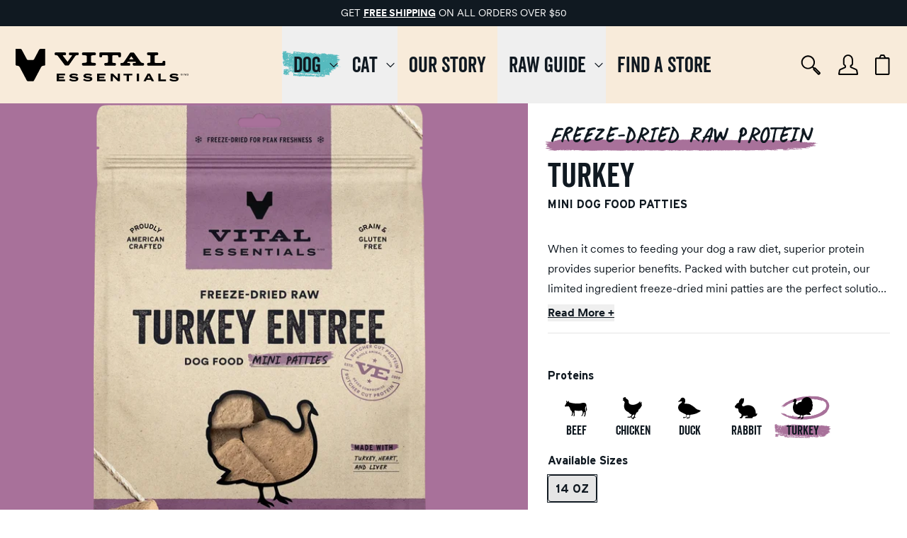

--- FILE ---
content_type: text/css; charset=utf-8
request_url: https://www.vitalessentials.com/_next/static/css/b31fec178ff75939.css
body_size: 55438
content:
*,:after,:before{--tw-border-spacing-x:0;--tw-border-spacing-y:0;--tw-translate-x:0;--tw-translate-y:0;--tw-rotate:0;--tw-skew-x:0;--tw-skew-y:0;--tw-scale-x:1;--tw-scale-y:1;--tw-pan-x: ;--tw-pan-y: ;--tw-pinch-zoom: ;--tw-scroll-snap-strictness:proximity;--tw-gradient-from-position: ;--tw-gradient-via-position: ;--tw-gradient-to-position: ;--tw-ordinal: ;--tw-slashed-zero: ;--tw-numeric-figure: ;--tw-numeric-spacing: ;--tw-numeric-fraction: ;--tw-ring-inset: ;--tw-ring-offset-width:0px;--tw-ring-offset-color:#fff;--tw-ring-color:rgba(59,130,246,.5);--tw-ring-offset-shadow:0 0 #0000;--tw-ring-shadow:0 0 #0000;--tw-shadow:0 0 #0000;--tw-shadow-colored:0 0 #0000;--tw-blur: ;--tw-brightness: ;--tw-contrast: ;--tw-grayscale: ;--tw-hue-rotate: ;--tw-invert: ;--tw-saturate: ;--tw-sepia: ;--tw-drop-shadow: ;--tw-backdrop-blur: ;--tw-backdrop-brightness: ;--tw-backdrop-contrast: ;--tw-backdrop-grayscale: ;--tw-backdrop-hue-rotate: ;--tw-backdrop-invert: ;--tw-backdrop-opacity: ;--tw-backdrop-saturate: ;--tw-backdrop-sepia: ;--tw-contain-size: ;--tw-contain-layout: ;--tw-contain-paint: ;--tw-contain-style: }::backdrop{--tw-border-spacing-x:0;--tw-border-spacing-y:0;--tw-translate-x:0;--tw-translate-y:0;--tw-rotate:0;--tw-skew-x:0;--tw-skew-y:0;--tw-scale-x:1;--tw-scale-y:1;--tw-pan-x: ;--tw-pan-y: ;--tw-pinch-zoom: ;--tw-scroll-snap-strictness:proximity;--tw-gradient-from-position: ;--tw-gradient-via-position: ;--tw-gradient-to-position: ;--tw-ordinal: ;--tw-slashed-zero: ;--tw-numeric-figure: ;--tw-numeric-spacing: ;--tw-numeric-fraction: ;--tw-ring-inset: ;--tw-ring-offset-width:0px;--tw-ring-offset-color:#fff;--tw-ring-color:rgba(59,130,246,.5);--tw-ring-offset-shadow:0 0 #0000;--tw-ring-shadow:0 0 #0000;--tw-shadow:0 0 #0000;--tw-shadow-colored:0 0 #0000;--tw-blur: ;--tw-brightness: ;--tw-contrast: ;--tw-grayscale: ;--tw-hue-rotate: ;--tw-invert: ;--tw-saturate: ;--tw-sepia: ;--tw-drop-shadow: ;--tw-backdrop-blur: ;--tw-backdrop-brightness: ;--tw-backdrop-contrast: ;--tw-backdrop-grayscale: ;--tw-backdrop-hue-rotate: ;--tw-backdrop-invert: ;--tw-backdrop-opacity: ;--tw-backdrop-saturate: ;--tw-backdrop-sepia: ;--tw-contain-size: ;--tw-contain-layout: ;--tw-contain-paint: ;--tw-contain-style: }/*
! tailwindcss v3.4.17 | MIT License | https://tailwindcss.com
*/*,:after,:before{box-sizing:border-box;border:0 solid #e5e5e5}:after,:before{--tw-content:""}:host,html{line-height:1.5;-webkit-text-size-adjust:100%;-moz-tab-size:4;-o-tab-size:4;tab-size:4;font-family:var(--font-circular),ui-sans-serif,system-ui,sans-serif,"Apple Color Emoji","Segoe UI Emoji","Segoe UI Symbol","Noto Color Emoji";font-feature-settings:normal;font-variation-settings:normal;-webkit-tap-highlight-color:transparent}body{line-height:inherit}hr{height:0;color:inherit;border-top-width:1px}abbr:where([title]){-webkit-text-decoration:underline dotted;text-decoration:underline dotted}h1,h2,h3,h4,h5,h6{font-size:inherit;font-weight:inherit}a{color:inherit;text-decoration:inherit}b,strong{font-weight:bolder}code,kbd,pre,samp{font-family:ui-monospace,SFMono-Regular,Menlo,Monaco,Consolas,Liberation Mono,Courier New,monospace;font-feature-settings:normal;font-variation-settings:normal;font-size:1em}small{font-size:80%}sub,sup{font-size:75%;line-height:0;position:relative;vertical-align:baseline}sub{bottom:-.25em}sup{top:-.5em}table{text-indent:0;border-color:inherit;border-collapse:collapse}button,input,optgroup,select,textarea{font-family:inherit;font-feature-settings:inherit;font-variation-settings:inherit;font-size:100%;font-weight:inherit;line-height:inherit;letter-spacing:inherit;color:inherit;margin:0;padding:0}button,select{text-transform:none}button,input:where([type=button]),input:where([type=reset]),input:where([type=submit]){-webkit-appearance:button;background-color:transparent;background-image:none}:-moz-focusring{outline:auto}:-moz-ui-invalid{box-shadow:none}progress{vertical-align:baseline}::-webkit-inner-spin-button,::-webkit-outer-spin-button{height:auto}[type=search]{-webkit-appearance:textfield;outline-offset:-2px}::-webkit-search-decoration{-webkit-appearance:none}::-webkit-file-upload-button{-webkit-appearance:button;font:inherit}summary{display:list-item}blockquote,dd,dl,figure,h1,h2,h3,h4,h5,h6,hr,p,pre{margin:0}fieldset{margin:0}fieldset,legend{padding:0}menu,ol,ul{list-style:none;margin:0;padding:0}dialog{padding:0}textarea{resize:vertical}input::-moz-placeholder,textarea::-moz-placeholder{opacity:1;color:#a3a3a3}input::placeholder,textarea::placeholder{opacity:1;color:#a3a3a3}[role=button],button{cursor:pointer}:disabled{cursor:default}audio,canvas,embed,iframe,img,object,svg,video{display:block;vertical-align:middle}img,video{max-width:100%;height:auto}[hidden]:where(:not([hidden=until-found])){display:none}:root{--primary:#fff;--primary-2:#f1f3f5;--secondary:#000;--secondary-2:#111;--selection:var(--cyan);--text-primary:#101921;--text-secondary:#fff;--hover:rgba(0,0,0,.075);--hover-1:rgba(0,0,0,.15);--hover-2:rgba(0,0,0,.25);--cyan:#22b8cf;--green:#37b679;--red:#da3c3c;--purple:#f81ce5;--blue:#0070f3;--pink:#ff0080;--pink-light:#ff379c;--magenta:#eb367f;--violet:#7928ca;--accent-0:#fff;--accent-1:#fafafa;--accent-2:#eaeaea;--accent-3:#999;--accent-4:#888;--accent-5:#666;--accent-6:#444;--accent-7:#333;--accent-8:#111;--accent-9:#000;--creme:#f8ebda;--creme-med:#f6ead5;--creme-light:#fbf4ea;--black:#101921;--black-rgb:16,25,33}*,:after,:before{box-sizing:inherit}[id]{scroll-margin-top:80px}@media (min-width:640px){[id]{scroll-margin-top:109px}}body .form-input:focus,body .form-select:focus,body .form-textarea:focus,body :not(input):not(select):not(textarea):not(.focus-custom):focus-visible,body input:focus,body select:focus,body textarea:focus{border-radius:.25rem;outline-style:solid;outline-width:2px;outline-offset:2px;outline-color:#56babe;--tw-ring-offset-shadow:var(--tw-ring-inset) 0 0 0 var(--tw-ring-offset-width) var(--tw-ring-offset-color);--tw-ring-shadow:var(--tw-ring-inset) 0 0 0 calc(0px + var(--tw-ring-offset-width)) var(--tw-ring-color);box-shadow:var(--tw-ring-offset-shadow),var(--tw-ring-shadow),var(--tw-shadow,0 0 #0000);border-color:initial}html{scroll-behavior:smooth}body,html{height:100%;box-sizing:border-box;touch-action:manipulation;text-rendering:optimizeLegibility;-webkit-font-smoothing:antialiased;-moz-osx-font-smoothing:grayscale;background-color:var(--primary);color:var(--text-primary);overscroll-behavior-x:none}body{position:relative;margin:0;min-height:100%}a{-webkit-tap-highlight-color:rgba(0,0,0,0)}h1,h2,h3,h4,h5,h6{font-family:var(--font-veneer),ui-sans-serif,system-ui,sans-serif,"Apple Color Emoji","Segoe UI Emoji","Segoe UI Symbol","Noto Color Emoji"}.container{margin-left:auto;margin-right:auto;max-width:80rem}.container-half{max-width:40rem}#yotpo-reviews-main-widget .yotpo-vertical-pagination .yotpo-reviews-pagination-item,#yotpo-reviews-main-widget button#yotpo-main-widget-btn,.button--dark,.button--gray,.button--light{display:inline-block;height:auto;width:auto;border-radius:.25rem;border-width:1px;border-style:solid;text-align:center;font-family:var(--font-interstate),ui-sans-serif,system-ui,sans-serif,"Apple Color Emoji","Segoe UI Emoji","Segoe UI Symbol","Noto Color Emoji";font-size:1.125rem;font-weight:700;text-transform:uppercase;line-height:1;text-decoration-line:none;transition-property:color,background-color,border-color,text-decoration-color,fill,stroke;transition-timing-function:cubic-bezier(.4,0,.2,1);transition-duration:.15s}#yotpo-reviews-main-widget .yotpo-vertical-pagination .yotpo-reviews-pagination-item.button--transparent,#yotpo-reviews-main-widget button#yotpo-main-widget-btn.button--transparent,.button--dark.button--transparent,.button--gray.button--transparent,.button--light.button--transparent{background-color:transparent}#yotpo-reviews-main-widget .yotpo-vertical-pagination .yotpo-reviews-pagination-item,#yotpo-reviews-main-widget button#yotpo-main-widget-btn,.button--dark,.button--light{min-width:9rem;border-color:var(--black);padding:.69rem .625rem .56rem}#yotpo-reviews-main-widget button#yotpo-main-widget-btn,.button--dark{background-color:var(--black);--tw-text-opacity:1;color:rgb(255 255 255/var(--tw-text-opacity,1))}#yotpo-reviews-main-widget button#yotpo-main-widget-btn:hover,.button--dark:hover{--tw-bg-opacity:1;background-color:rgb(255 255 255/var(--tw-bg-opacity,1));color:var(--black)}#yotpo-reviews-main-widget button#yotpo-main-widget-btn.button--transparent,#yotpo-reviews-main-widget button#yotpo-main-widget-btn.button--transparent:hover,.button--dark.button--transparent,.button--dark.button--transparent:hover{--tw-border-opacity:1;border-color:rgb(255 255 255/var(--tw-border-opacity,1))}#yotpo-reviews-main-widget .yotpo-vertical-pagination .yotpo-reviews-pagination-item,.button--light{--tw-bg-opacity:1;background-color:rgb(255 255 255/var(--tw-bg-opacity,1));color:var(--black)}#yotpo-reviews-main-widget .yotpo-vertical-pagination .yotpo-reviews-pagination-item:hover,.button--light:hover{--tw-border-opacity:1;border-color:rgb(255 255 255/var(--tw-border-opacity,1));background-color:var(--black);--tw-text-opacity:1;color:rgb(255 255 255/var(--tw-text-opacity,1))}.button--gray{--tw-bg-opacity:1;background-color:rgb(245 245 245/var(--tw-bg-opacity,1))}.button--gray.button--active,.button--gray:hover{--tw-bg-opacity:1;background-color:rgb(229 229 229/var(--tw-bg-opacity,1))}.button--gray.button--active{border-color:var(--black);outline-style:solid;outline-width:1px;outline-color:var(--black)}#yotpo-reviews-main-widget .yotpo-vertical-pagination .yotpo-reviews-pagination-item,#yotpo-reviews-main-widget button#yotpo-main-widget-btn.yotpo-btn-s,.button--small{padding:.69rem .625rem .56rem;font-size:1rem;line-height:1.5rem;line-height:1}.button--square{border-radius:0}.icon-mask{-webkit-mask-position:center;-webkit-mask-repeat:no-repeat;-webkit-mask-size:contain}.prose :where(a[class*=button-]):not(:where([class~=not-prose] *)){font-weight:700!important}.prose :where(a):not([class*=button-]):not(:where([class~=not-prose] *)){text-decoration-line:underline}.prose :where(a):not([class*=button-]):not(:where([class~=not-prose] *)):hover{--tw-text-opacity:1;color:rgb(86 186 190/var(--tw-text-opacity,1));text-decoration-line:none}.animated{animation-duration:1s;animation-fill-mode:both;-webkit-animation-duration:1s;-webkit-animation-fill-mode:both}.fadeIn{animation-name:fadeIn;-webkit-animation-name:fadeIn}@keyframes fadeIn{0%{opacity:0}to{opacity:1}}@media not all and (min-resolution:0.001dpcm){img[loading=lazy]{clip-path:inset(.5px)}}[class*=overflow-auto],[class*=overflow-scroll]{scrollbar-color:var(--black) var(--creme);scrollbar-width:thin}[class*=overflow-auto]::-webkit-scrollbar,[class*=overflow-scroll]::-webkit-scrollbar{height:2px}[class*=overflow-auto]::-webkit-scrollbar-track,[class*=overflow-scroll]::-webkit-scrollbar-track{background-color:var(--creme);opacity:.5}[class*=overflow-auto]::-webkit-scrollbar-thumb,[class*=overflow-scroll]::-webkit-scrollbar-thumb{background-color:var(--black)}.form-input,.form-multiselect,.form-select,.form-textarea{-webkit-appearance:none;-moz-appearance:none;appearance:none;background-color:#fff;border-color:#737373;border-width:1px;border-radius:0;padding:.5rem .75rem;font-size:1rem;line-height:1.5rem;--tw-shadow:0 0 #0000}.form-input:focus,.form-multiselect:focus,.form-select:focus,.form-textarea:focus{outline:2px solid transparent;outline-offset:2px;--tw-ring-inset:var(--tw-empty,/*!*/ /*!*/);--tw-ring-offset-width:0px;--tw-ring-offset-color:#fff;--tw-ring-color:#2563eb;--tw-ring-offset-shadow:var(--tw-ring-inset) 0 0 0 var(--tw-ring-offset-width) var(--tw-ring-offset-color);--tw-ring-shadow:var(--tw-ring-inset) 0 0 0 calc(1px + var(--tw-ring-offset-width)) var(--tw-ring-color);box-shadow:var(--tw-ring-offset-shadow),var(--tw-ring-shadow),var(--tw-shadow);border-color:#2563eb}.form-input::-moz-placeholder,.form-textarea::-moz-placeholder{color:#737373;opacity:1}.form-input::placeholder,.form-textarea::placeholder{color:#737373;opacity:1}.form-input::-webkit-datetime-edit-fields-wrapper{padding:0}.form-input::-webkit-date-and-time-value{min-height:1.5em;text-align:inherit}.form-input::-webkit-datetime-edit{display:inline-flex}.form-input::-webkit-datetime-edit,.form-input::-webkit-datetime-edit-day-field,.form-input::-webkit-datetime-edit-hour-field,.form-input::-webkit-datetime-edit-meridiem-field,.form-input::-webkit-datetime-edit-millisecond-field,.form-input::-webkit-datetime-edit-minute-field,.form-input::-webkit-datetime-edit-month-field,.form-input::-webkit-datetime-edit-second-field,.form-input::-webkit-datetime-edit-year-field{padding-top:0;padding-bottom:0}.form-select{background-image:url("data:image/svg+xml,%3csvg xmlns='http://www.w3.org/2000/svg' fill='none' viewBox='0 0 20 20'%3e%3cpath stroke='%23737373' stroke-linecap='round' stroke-linejoin='round' stroke-width='1.5' d='M6 8l4 4 4-4'/%3e%3c/svg%3e");background-position:right .5rem center;background-repeat:no-repeat;background-size:1.5em 1.5em;padding-right:2.5rem;-webkit-print-color-adjust:exact;print-color-adjust:exact}.form-select:where([size]:not([size="1"])){background-image:none;background-position:0 0;background-repeat:repeat;background-size:auto auto;background-size:initial;padding-right:.75rem;-webkit-print-color-adjust:inherit;print-color-adjust:inherit}.form-checkbox,.form-radio{-webkit-appearance:none;-moz-appearance:none;appearance:none;padding:0;-webkit-print-color-adjust:exact;print-color-adjust:exact;display:inline-block;vertical-align:middle;background-origin:border-box;-webkit-user-select:none;-moz-user-select:none;user-select:none;flex-shrink:0;height:1rem;width:1rem;color:#2563eb;background-color:#fff;border-color:#737373;border-width:1px;--tw-shadow:0 0 #0000}.form-checkbox{border-radius:0}.form-checkbox:focus,.form-radio:focus{outline:2px solid transparent;outline-offset:2px;--tw-ring-inset:var(--tw-empty,/*!*/ /*!*/);--tw-ring-offset-width:2px;--tw-ring-offset-color:#fff;--tw-ring-color:#2563eb;--tw-ring-offset-shadow:var(--tw-ring-inset) 0 0 0 var(--tw-ring-offset-width) var(--tw-ring-offset-color);--tw-ring-shadow:var(--tw-ring-inset) 0 0 0 calc(2px + var(--tw-ring-offset-width)) var(--tw-ring-color);box-shadow:var(--tw-ring-offset-shadow),var(--tw-ring-shadow),var(--tw-shadow)}.form-checkbox:checked,.form-radio:checked{border-color:transparent;background-color:currentColor;background-size:100% 100%;background-position:50%;background-repeat:no-repeat}.form-checkbox:checked{background-image:url("data:image/svg+xml,%3csvg viewBox='0 0 16 16' fill='white' xmlns='http://www.w3.org/2000/svg'%3e%3cpath d='M12.207 4.793a1 1 0 010 1.414l-5 5a1 1 0 01-1.414 0l-2-2a1 1 0 011.414-1.414L6.5 9.086l4.293-4.293a1 1 0 011.414 0z'/%3e%3c/svg%3e")}@media (forced-colors:active){.form-checkbox:checked{-webkit-appearance:auto;-moz-appearance:auto;appearance:auto}}.form-checkbox:checked:focus,.form-checkbox:checked:hover,.form-radio:checked:focus,.form-radio:checked:hover{border-color:transparent;background-color:currentColor}.form-checkbox:indeterminate{background-image:url("data:image/svg+xml,%3csvg xmlns='http://www.w3.org/2000/svg' fill='none' viewBox='0 0 16 16'%3e%3cpath stroke='white' stroke-linecap='round' stroke-linejoin='round' stroke-width='2' d='M4 8h8'/%3e%3c/svg%3e");border-color:transparent;background-color:currentColor;background-size:100% 100%;background-position:50%;background-repeat:no-repeat}@media (forced-colors:active){.form-checkbox:indeterminate{-webkit-appearance:auto;-moz-appearance:auto;appearance:auto}}.form-checkbox:indeterminate:focus,.form-checkbox:indeterminate:hover{border-color:transparent;background-color:currentColor}.prose :where(p):not(:where([class~=not-prose],[class~=not-prose] *)){margin-top:1.25em;margin-bottom:1.25em}.prose :where([class~=lead]):not(:where([class~=not-prose],[class~=not-prose] *)){color:var(--tw-prose-lead);font-size:1.25em;line-height:1.6;margin-top:1.2em;margin-bottom:1.2em}.prose :where(a):not(:where([class~=not-prose],[class~=not-prose] *)){font-weight:500}.prose :where(strong):not(:where([class~=not-prose],[class~=not-prose] *)){color:var(--tw-prose-bold);font-weight:600}.prose :where(a strong):not(:where([class~=not-prose],[class~=not-prose] *)){color:inherit}.prose :where(blockquote strong):not(:where([class~=not-prose],[class~=not-prose] *)){color:inherit}.prose :where(thead th strong):not(:where([class~=not-prose],[class~=not-prose] *)){color:inherit}.prose :where(ol):not(:where([class~=not-prose],[class~=not-prose] *)){list-style-type:decimal;margin-top:1.25em;margin-bottom:1.25em;padding-inline-start:1.625em}.prose :where(ol[type=A]):not(:where([class~=not-prose],[class~=not-prose] *)){list-style-type:upper-alpha}.prose :where(ol[type=a]):not(:where([class~=not-prose],[class~=not-prose] *)){list-style-type:lower-alpha}.prose :where(ol[type=A s]):not(:where([class~=not-prose],[class~=not-prose] *)){list-style-type:upper-alpha}.prose :where(ol[type=a s]):not(:where([class~=not-prose],[class~=not-prose] *)){list-style-type:lower-alpha}.prose :where(ol[type=I]):not(:where([class~=not-prose],[class~=not-prose] *)){list-style-type:upper-roman}.prose :where(ol[type=i]):not(:where([class~=not-prose],[class~=not-prose] *)){list-style-type:lower-roman}.prose :where(ol[type=I s]):not(:where([class~=not-prose],[class~=not-prose] *)){list-style-type:upper-roman}.prose :where(ol[type=i s]):not(:where([class~=not-prose],[class~=not-prose] *)){list-style-type:lower-roman}.prose :where(ol[type="1"]):not(:where([class~=not-prose],[class~=not-prose] *)){list-style-type:decimal}.prose :where(ul):not(:where([class~=not-prose],[class~=not-prose] *)){list-style-type:disc;margin-top:1.25em;margin-bottom:1.25em;padding-inline-start:1.625em}.prose :where(ol>li):not(:where([class~=not-prose],[class~=not-prose] *))::marker{font-weight:400;color:var(--tw-prose-counters)}.prose :where(ul>li):not(:where([class~=not-prose],[class~=not-prose] *))::marker{color:var(--tw-prose-bullets)}.prose :where(dt):not(:where([class~=not-prose],[class~=not-prose] *)){color:var(--tw-prose-headings);font-weight:600;margin-top:1.25em}.prose :where(hr):not(:where([class~=not-prose],[class~=not-prose] *)){border-color:var(--tw-prose-hr);border-top-width:1px;margin-top:3em;margin-bottom:3em;height:2px;background-color:var(--black)}.prose :where(blockquote):not(:where([class~=not-prose],[class~=not-prose] *)){font-weight:500;font-style:italic;color:var(--tw-prose-quotes);border-inline-start-width:.25rem;border-inline-start-color:var(--tw-prose-quote-borders);quotes:"\201C""\201D""\2018""\2019";margin-top:1.6em;margin-bottom:1.6em;padding-inline-start:1em}.prose :where(blockquote p:first-of-type):not(:where([class~=not-prose],[class~=not-prose] *)):before{content:open-quote}.prose :where(blockquote p:last-of-type):not(:where([class~=not-prose],[class~=not-prose] *)):after{content:close-quote}.prose :where(h1):not(:where([class~=not-prose],[class~=not-prose] *)){font-size:6.875rem;margin-top:0;margin-bottom:.8888889em;line-height:.7636}.prose :where(h1 strong):not(:where([class~=not-prose],[class~=not-prose] *)){font-weight:900;color:inherit}.prose :where(h2):not(:where([class~=not-prose],[class~=not-prose] *)){font-size:3.5rem;margin-top:2em;margin-bottom:1em;line-height:1}.prose :where(h2 strong):not(:where([class~=not-prose],[class~=not-prose] *)){font-weight:800;color:inherit}.prose :where(h3):not(:where([class~=not-prose],[class~=not-prose] *)){font-size:3rem;margin-top:1.6em;margin-bottom:.6em;line-height:1}.prose :where(h3 strong):not(:where([class~=not-prose],[class~=not-prose] *)){font-weight:700;color:inherit}.prose :where(h4):not(:where([class~=not-prose],[class~=not-prose] *)){margin-top:1.5em;margin-bottom:.5em;line-height:1;font-size:2.5rem;letter-spacing:.01em}.prose :where(h4 strong):not(:where([class~=not-prose],[class~=not-prose] *)){font-weight:700;color:inherit}.prose :where(img):not(:where([class~=not-prose],[class~=not-prose] *)){margin-top:2em;margin-bottom:2em}.prose :where(picture):not(:where([class~=not-prose],[class~=not-prose] *)){display:block;margin-top:2em;margin-bottom:2em}.prose :where(video):not(:where([class~=not-prose],[class~=not-prose] *)){margin-top:2em;margin-bottom:2em}.prose :where(kbd):not(:where([class~=not-prose],[class~=not-prose] *)){font-weight:500;font-family:inherit;color:var(--tw-prose-kbd);box-shadow:0 0 0 1px rgb(var(--tw-prose-kbd-shadows)/10%),0 3px 0 rgb(var(--tw-prose-kbd-shadows)/10%);font-size:.875em;border-radius:.3125rem;padding-top:.1875em;padding-inline-end:.375em;padding-bottom:.1875em;padding-inline-start:.375em}.prose :where(code):not(:where([class~=not-prose],[class~=not-prose] *)){color:var(--tw-prose-code);font-weight:600;font-size:.875em}.prose :where(code):not(:where([class~=not-prose],[class~=not-prose] *)):before{content:"`"}.prose :where(code):not(:where([class~=not-prose],[class~=not-prose] *)):after{content:"`"}.prose :where(a code):not(:where([class~=not-prose],[class~=not-prose] *)){color:inherit}.prose :where(h1 code):not(:where([class~=not-prose],[class~=not-prose] *)){color:inherit}.prose :where(h2 code):not(:where([class~=not-prose],[class~=not-prose] *)){color:inherit;font-size:.875em}.prose :where(h3 code):not(:where([class~=not-prose],[class~=not-prose] *)){color:inherit;font-size:.9em}.prose :where(h4 code):not(:where([class~=not-prose],[class~=not-prose] *)){color:inherit}.prose :where(blockquote code):not(:where([class~=not-prose],[class~=not-prose] *)){color:inherit}.prose :where(thead th code):not(:where([class~=not-prose],[class~=not-prose] *)){color:inherit}.prose :where(pre):not(:where([class~=not-prose],[class~=not-prose] *)){color:var(--tw-prose-pre-code);background-color:var(--tw-prose-pre-bg);overflow-x:auto;font-weight:400;font-size:.875em;line-height:1.7142857;margin-top:1.7142857em;margin-bottom:1.7142857em;border-radius:.375rem;padding-top:.8571429em;padding-inline-end:1.1428571em;padding-bottom:.8571429em;padding-inline-start:1.1428571em}.prose :where(pre code):not(:where([class~=not-prose],[class~=not-prose] *)){background-color:transparent;border-width:0;border-radius:0;padding:0;font-weight:inherit;color:inherit;font-size:inherit;font-family:inherit;line-height:inherit}.prose :where(pre code):not(:where([class~=not-prose],[class~=not-prose] *)):before{content:none}.prose :where(pre code):not(:where([class~=not-prose],[class~=not-prose] *)):after{content:none}.prose :where(table):not(:where([class~=not-prose],[class~=not-prose] *)){width:100%;table-layout:auto;margin-top:2em;margin-bottom:2em;font-size:.875em;line-height:1.7142857}.prose :where(thead):not(:where([class~=not-prose],[class~=not-prose] *)){border-bottom-width:1px;border-bottom-color:var(--tw-prose-th-borders)}.prose :where(thead th):not(:where([class~=not-prose],[class~=not-prose] *)){color:var(--tw-prose-headings);font-weight:600;vertical-align:bottom;padding-inline-end:.5714286em;padding-bottom:.5714286em;padding-inline-start:.5714286em}.prose :where(tbody tr):not(:where([class~=not-prose],[class~=not-prose] *)){border-bottom-width:1px;border-bottom-color:var(--tw-prose-td-borders)}.prose :where(tbody tr:last-child):not(:where([class~=not-prose],[class~=not-prose] *)){border-bottom-width:0}.prose :where(tbody td):not(:where([class~=not-prose],[class~=not-prose] *)){vertical-align:baseline}.prose :where(tfoot):not(:where([class~=not-prose],[class~=not-prose] *)){border-top-width:1px;border-top-color:var(--tw-prose-th-borders)}.prose :where(tfoot td):not(:where([class~=not-prose],[class~=not-prose] *)){vertical-align:top}.prose :where(th,td):not(:where([class~=not-prose],[class~=not-prose] *)){text-align:start}.prose :where(figure>*):not(:where([class~=not-prose],[class~=not-prose] *)){margin-top:0;margin-bottom:0}.prose :where(figcaption):not(:where([class~=not-prose],[class~=not-prose] *)){color:var(--tw-prose-captions);font-size:.875em;line-height:1.4285714;margin-top:.8571429em}.prose{--tw-prose-body:#374151;--tw-prose-headings:#111827;--tw-prose-lead:#4b5563;--tw-prose-links:#111827;--tw-prose-bold:#111827;--tw-prose-counters:#6b7280;--tw-prose-bullets:#d1d5db;--tw-prose-hr:#e5e7eb;--tw-prose-quotes:#111827;--tw-prose-quote-borders:#e5e7eb;--tw-prose-captions:#6b7280;--tw-prose-kbd:#111827;--tw-prose-kbd-shadows:17 24 39;--tw-prose-code:#111827;--tw-prose-pre-code:#e5e7eb;--tw-prose-pre-bg:#1f2937;--tw-prose-th-borders:#d1d5db;--tw-prose-td-borders:#e5e7eb;--tw-prose-invert-body:#d1d5db;--tw-prose-invert-headings:#fff;--tw-prose-invert-lead:#9ca3af;--tw-prose-invert-links:#fff;--tw-prose-invert-bold:#fff;--tw-prose-invert-counters:#9ca3af;--tw-prose-invert-bullets:#4b5563;--tw-prose-invert-hr:#374151;--tw-prose-invert-quotes:#f3f4f6;--tw-prose-invert-quote-borders:#374151;--tw-prose-invert-captions:#9ca3af;--tw-prose-invert-kbd:#fff;--tw-prose-invert-kbd-shadows:255 255 255;--tw-prose-invert-code:#fff;--tw-prose-invert-pre-code:#d1d5db;--tw-prose-invert-pre-bg:rgba(0,0,0,.5);--tw-prose-invert-th-borders:#4b5563;--tw-prose-invert-td-borders:#374151;font-size:1rem;line-height:1.75}.prose :where(picture>img):not(:where([class~=not-prose],[class~=not-prose] *)){margin-top:0;margin-bottom:0}.prose :where(li):not(:where([class~=not-prose],[class~=not-prose] *)){margin-top:.5em;margin-bottom:.5em}.prose :where(ol>li):not(:where([class~=not-prose],[class~=not-prose] *)){padding-inline-start:.375em}.prose :where(ul>li):not(:where([class~=not-prose],[class~=not-prose] *)){padding-inline-start:.375em}.prose :where(.prose>ul>li p):not(:where([class~=not-prose],[class~=not-prose] *)){margin-top:.75em;margin-bottom:.75em}.prose :where(.prose>ul>li>p:first-child):not(:where([class~=not-prose],[class~=not-prose] *)){margin-top:1.25em}.prose :where(.prose>ul>li>p:last-child):not(:where([class~=not-prose],[class~=not-prose] *)){margin-bottom:1.25em}.prose :where(.prose>ol>li>p:first-child):not(:where([class~=not-prose],[class~=not-prose] *)){margin-top:1.25em}.prose :where(.prose>ol>li>p:last-child):not(:where([class~=not-prose],[class~=not-prose] *)){margin-bottom:1.25em}.prose :where(ul ul,ul ol,ol ul,ol ol):not(:where([class~=not-prose],[class~=not-prose] *)){margin-top:.75em;margin-bottom:.75em}.prose :where(dl):not(:where([class~=not-prose],[class~=not-prose] *)){margin-top:1.25em;margin-bottom:1.25em}.prose :where(dd):not(:where([class~=not-prose],[class~=not-prose] *)){margin-top:.5em;padding-inline-start:1.625em}.prose :where(hr+*):not(:where([class~=not-prose],[class~=not-prose] *)){margin-top:0}.prose :where(h2+*):not(:where([class~=not-prose],[class~=not-prose] *)){margin-top:0}.prose :where(h3+*):not(:where([class~=not-prose],[class~=not-prose] *)){margin-top:0}.prose :where(h4+*):not(:where([class~=not-prose],[class~=not-prose] *)){margin-top:0}.prose :where(thead th:first-child):not(:where([class~=not-prose],[class~=not-prose] *)){padding-inline-start:0}.prose :where(thead th:last-child):not(:where([class~=not-prose],[class~=not-prose] *)){padding-inline-end:0}.prose :where(tbody td,tfoot td):not(:where([class~=not-prose],[class~=not-prose] *)){padding-top:.5714286em;padding-inline-end:.5714286em;padding-bottom:.5714286em;padding-inline-start:.5714286em}.prose :where(tbody td:first-child,tfoot td:first-child):not(:where([class~=not-prose],[class~=not-prose] *)){padding-inline-start:0}.prose :where(tbody td:last-child,tfoot td:last-child):not(:where([class~=not-prose],[class~=not-prose] *)){padding-inline-end:0}.prose :where(figure):not(:where([class~=not-prose],[class~=not-prose] *)){margin-top:2em;margin-bottom:2em}.prose :where(.prose>:first-child):not(:where([class~=not-prose],[class~=not-prose] *)){margin-top:0}.prose :where(.prose>:last-child):not(:where([class~=not-prose],[class~=not-prose] *)){margin-bottom:0}.prose :where(h5):not(:where([class~=not-prose],[class~=not-prose] *)){font-size:1.875rem;line-height:1.0667;letter-spacing:.01em}.prose :where(h6):not(:where([class~=not-prose],[class~=not-prose] *)){line-height:.9583;letter-spacing:-.01em}.mask-distressed{--svg:url(/_next/static/media/distressed.be021b82.svg);-webkit-mask-image:var(--svg);mask-image:var(--svg);-webkit-mask-repeat:no-repeat;mask-repeat:no-repeat;-webkit-mask-position:bottom center;mask-position:bottom center;-webkit-mask-size:cover;mask-size:cover}.mask-distressed--top{--svg:url(/_next/static/media/distressed-top.c14538d3.svg);-webkit-mask-position:center top;mask-position:center top}.mask-distressed--bottom{--svg:url(/_next/static/media/distressed-bottom.c49987ee.svg);-webkit-mask-position:center bottom;mask-position:center bottom}.mask-distressed--left{--svg:url(/_next/static/media/distressed-left.a79a31c1.svg);-webkit-mask-position:center left;mask-position:center left}.mask-distressed--right{--svg:url(/_next/static/media/distressed-right.97025270.svg);-webkit-mask-position:center right;mask-position:center right}.fit{min-height:65vh}header .header-icons .bagCount{color:var(--black)!important}nav.desktop>div>.menu-link,nav.desktop>div>div>.menu-link{font-family:var(--font-veneer),ui-sans-serif,system-ui,sans-serif,"Apple Color Emoji","Segoe UI Emoji","Segoe UI Symbol","Noto Color Emoji";font-size:1.875rem}nav.desktop>div>.menu-link:focus,nav.desktop>div>div>.menu-link:focus{outline:2px solid transparent;outline-offset:2px}nav.desktop>div>.menu-link:focus-visible>span,nav.desktop>div>div>.menu-link:focus-visible>span{border-radius:.25rem;outline-style:solid;outline-width:2px;outline-offset:2px;outline-color:#56babe;--tw-ring-offset-shadow:var(--tw-ring-inset) 0 0 0 var(--tw-ring-offset-width) var(--tw-ring-offset-color);--tw-ring-shadow:var(--tw-ring-inset) 0 0 0 calc(0px + var(--tw-ring-offset-width)) var(--tw-ring-color);box-shadow:var(--tw-ring-offset-shadow),var(--tw-ring-shadow),var(--tw-shadow,0 0 #0000)}nav.desktop .menu-link .menu-splotch{transition-property:all;transition-timing-function:cubic-bezier(.4,0,.2,1);transition-duration:.4s;clip-path:circle(0)}nav.desktop .menu-link.active .menu-splotch,nav.desktop .menu-link:hover .menu-splotch{clip-path:circle(100%)}footer a:hover{--tw-text-opacity:1;color:rgb(86 186 190/var(--tw-text-opacity,1))}footer .copyright a{text-decoration-line:underline}footer .copyright a:hover{text-decoration-line:none}footer .klaviyo-form{width:100%}footer .klaviyo-form input[type=email]{border-width:0!important;padding-left:1.25rem!important;font-family:inherit!important}footer .klaviyo-form button{align-self:center!important;padding-left:1.5rem!important;padding-right:1.5rem!important;font-family:var(--font-interstate),ui-sans-serif,system-ui,sans-serif,"Apple Color Emoji","Segoe UI Emoji","Segoe UI Symbol","Noto Color Emoji"!important;font-size:0!important;text-transform:uppercase}@media (min-width:768px){footer .klaviyo-form button{padding-left:3rem!important;padding-right:3rem!important;font-size:1.125rem!important}}footer .klaviyo-form button:hover{--tw-text-opacity:1!important;color:rgb(86 186 190/var(--tw-text-opacity,1))!important}footer .klaviyo-form button:before{background-image:url("data:image/svg+xml,%3Csvg xmlns='http://www.w3.org/2000/svg' xml:space='preserve' style='enable-background:new 0 0 24 17.6' viewBox='0 0 24 17.6'%3E%3Cpath d='m23.7 8-9-7.8c-.4-.4-1-.3-1.4.1-.4.4-.3 1 .1 1.4l7 6H1c-.6 0-1 .4-1 1s.4 1 1 1h19.3l-7 6c-.4.4-.5 1-.1 1.4.2.2.5.3.8.3.2 0 .5-.1.7-.2l9-7.8c.2 0 .3-.3.3-.6s-.1-.6-.3-.8z' style='fill:%23fff'/%3E%3C/svg%3E");content:"";height:1rem;width:1.375rem;background-size:auto;background-repeat:no-repeat}@media (min-width:768px){footer .klaviyo-form button:before{background-image:none;--tw-content:none;content:var(--tw-content)}}footer .klaviyo-form p{padding:1rem}footer .klaviyo-form p,footer .klaviyo-form p>span{--tw-text-opacity:1!important;color:rgb(86 186 190/var(--tw-text-opacity,1))!important}.featured-posts .blog-card:first-child,.featured-posts .blog-card:nth-child(2){min-width:0!important}.featured-posts-slider-only:not(.small) .blog-card:nth-child(n+3){display:none}@media (min-width:768px){.featured-posts-slider-only:not(.small) .blog-card:nth-child(n+3){display:block}}.


.faq-content .faq-question,.


.faq-content .faq-question strong{font-size:1.125rem;font-weight:700}@media (min-width:1024px){.


.faq-content .faq-question,.


.faq-content .faq-question strong{font-size:1.375rem}}.


.faq-content .faq-answer iframe{aspect-ratio:16/9;height:auto;width:100%}.success-story-card [bgcolor]{background-color:transparent!important}.keen-slider .active-1 .stack-slide1,.keen-slider .active-2 .stack-slide2,.keen-slider .active-3 .stack-slide3{right:auto;z-index:10;width:60%;--tw-translate-x:-50%;--tw-translate-y:-50%;--tw-rotate:0deg;transform:translate(var(--tw-translate-x),var(--tw-translate-y)) rotate(var(--tw-rotate)) skewX(var(--tw-skew-x)) skewY(var(--tw-skew-y)) scaleX(var(--tw-scale-x)) scaleY(var(--tw-scale-y));padding-bottom:70%;transition-delay:.3s}.keen-slider .active-1 .stack-slide2,.keen-slider .active-2 .stack-slide3,.keen-slider .active-3 .stack-slide1{--tw-translate-x:10%;--tw-translate-y:10%;--tw-rotate:12deg;transform:translate(var(--tw-translate-x),var(--tw-translate-y)) rotate(var(--tw-rotate)) skewX(var(--tw-skew-x)) skewY(var(--tw-skew-y)) scaleX(var(--tw-scale-x)) scaleY(var(--tw-scale-y));transition-delay:.2s}.keen-slider .active-1 .stack-slide3,.keen-slider .active-2 .stack-slide1,.keen-slider .active-3 .stack-slide2{--tw-translate-x:-100%;--tw-translate-y:-100%;--tw-rotate:-12deg;transform:translate(var(--tw-translate-x),var(--tw-translate-y)) rotate(var(--tw-rotate)) skewX(var(--tw-skew-x)) skewY(var(--tw-skew-y)) scaleX(var(--tw-scale-x)) scaleY(var(--tw-scale-y));transition-delay:.1s}.two-col-grid-separator .grid-item:first-child{border-bottom-width:1px;border-color:var(--black)}@media (min-width:768px){.two-col-grid-separator .grid-item:first-child{border-bottom-width:0;border-right-width:1px}}.jotform-iframe{visibility:hidden}.jotform-iframe.active{visibility:visible}.prose.prose-themed ul{list-style-type:none;padding-left:0}.prose.prose-themed ul li{position:relative;margin:0 0 .25rem;padding-left:1rem;line-height:1}.prose.prose-themed ul li:before{position:absolute;top:50%;left:0;height:0;width:0;--tw-translate-y:-50%;transform:translate(var(--tw-translate-x),var(--tw-translate-y)) rotate(var(--tw-rotate)) skewX(var(--tw-skew-x)) skewY(var(--tw-skew-y)) scaleX(var(--tw-scale-x)) scaleY(var(--tw-scale-y));--tw-content:"";content:var(--tw-content);border-bottom-width:4px;border-top-width:4px;border-left-width:7px;border-bottom-color:transparent;border-top-color:transparent;border-left-color:var(--black)}.prose.prose-themed ul li p{margin:0;line-height:1}.prose.collapse-margins h1,.prose.collapse-margins h2,.prose.collapse-margins h3,.prose.collapse-margins h4,.prose.collapse-margins h5,.prose.collapse-margins h6{margin-bottom:1.5rem}.prose.collapse-margins p{margin-bottom:.25rem;margin-top:0}@media (min-width:768px){.cart-sidebar{padding-top:2rem;padding-bottom:2rem}}.cart-sidebar svg{fill:var(--black)}.cart-sidebar .close-icon{stroke:var(--black)}.cart-summary .free-shipping-progress-bar{margin-bottom:1.5rem}.selling-plans-container input[type=radio]{display:flex;height:1rem;width:1rem;flex-shrink:0;-webkit-appearance:none;-moz-appearance:none;appearance:none;align-items:center;justify-content:center;border-radius:9999px;border-width:1.25px;border-color:var(--black);background-color:transparent}.selling-plans-container input[type=radio]:before{height:.625rem;width:.625rem;border-radius:9999px;--tw-content:"";content:var(--tw-content)}.selling-plans-container input[type=radio]:checked:before{content:var(--tw-content);background-color:var(--black)}.selling-plans-container input[type=radio]:after{clear:both;display:table;--tw-content:"";content:var(--tw-content)}.ps-widget:not([ps-widget-type]){cursor:not-allowed!important}.ps-widget[ps-widget-type][aria-disabled=true]{cursor:not-allowed!important;-webkit-user-select:none!important;-moz-user-select:none!important;user-select:none!important;--tw-text-opacity:1!important;color:rgb(115 115 115/var(--tw-text-opacity,1))!important}.ps-widget[ps-widget-type]>.ps-button-label,.ps-widget[ps-widget-type][aria-disabled=true] .placeholder{display:none!important}.ps-widget[ps-widget-type] .placeholder,.ps-widget[ps-widget-type]>small{display:block!important}.ps-widget[ps-widget-type]>small{font-family:var(--font-circular),ui-sans-serif,system-ui,sans-serif,"Apple Color Emoji","Segoe UI Emoji","Segoe UI Symbol","Noto Color Emoji"!important;font-size:1rem!important;line-height:1.5rem!important;font-weight:700!important;color:inherit!important}.sr-only{position:absolute;width:1px;height:1px;padding:0;margin:-1px;overflow:hidden;clip:rect(0,0,0,0);white-space:nowrap;border-width:0}.pointer-events-none{pointer-events:none}.pointer-events-auto{pointer-events:auto}.visible{visibility:visible}.static{position:static}.fixed{position:fixed}.absolute{position:absolute}.relative{position:relative}.sticky{position:sticky}.inset-0{inset:0}.-inset-x-4{left:-1rem;right:-1rem}.inset-x-0{left:0;right:0}.inset-x-4{left:1rem;right:1rem}.inset-y-0{top:0;bottom:0}.\!-bottom-1\/5{bottom:-20%!important}.\!-left-4{left:-1rem!important}.\!-left-4\/10{left:-40%!important}.\!-left-4\/5{left:-80%!important}.\!-left-40{left:-10rem!important}.\!-left-44{left:-11rem!important}.\!-left-48{left:-12rem!important}.\!-right-4{right:-1rem!important}.\!-right-4\/10{right:-40%!important}.\!-right-4\/5{right:-80%!important}.\!-right-40{right:-10rem!important}.\!-right-44{right:-11rem!important}.\!-right-48{right:-12rem!important}.\!-top-1\/5{top:-20%!important}.-bottom-1\/5{bottom:-20%}.-bottom-4{bottom:-1rem}.-bottom-6{bottom:-1.5rem}.-left-1{left:-.25rem}.-left-4{left:-1rem}.-left-4\/10{left:-40%}.-left-4\/5{left:-80%}.-left-40{left:-10rem}.-left-44{left:-11rem}.-left-48{left:-12rem}.-right-1{right:-.25rem}.-right-4{right:-1rem}.-right-4\/10{right:-40%}.-right-4\/5{right:-80%}.-right-40{right:-10rem}.-right-44{right:-11rem}.-right-48{right:-12rem}.-top-1\/5{top:-20%}.-top-4{top:-1rem}.-top-px{top:-1px}.bottom-0{bottom:0}.bottom-0\.5{bottom:.125rem}.bottom-1\.5{bottom:.375rem}.bottom-2{bottom:.5rem}.bottom-2\.25{bottom:.56rem}.bottom-3{bottom:.75rem}.bottom-\[25\%\]{bottom:25%}.left-0{left:0}.left-1\/2{left:50%}.left-12{left:3rem}.left-4{left:1rem}.left-\[-2px\]{left:-2px}.right-0{right:0}.right-10{right:2.5rem}.right-16{right:4rem}.right-2{right:.5rem}.right-4{right:1rem}.right-\[-2px\]{right:-2px}.top-0{top:0}.top-1\/2{top:50%}.top-10{top:2.5rem}.top-12{top:3rem}.top-4{top:1rem}.top-full{top:100%}.z-1{z-index:1}.z-10{z-index:10}.z-1000{z-index:1000}.z-20{z-index:20}.z-30{z-index:30}.z-40{z-index:40}.z-50{z-index:50}.-order-1{order:-1}.order-1{order:1}.order-2{order:2}.order-3{order:3}.order-last{order:9999}.col-span-1{grid-column:span 1/span 1}.col-span-2{grid-column:span 2/span 2}.col-span-3{grid-column:span 3/span 3}.col-span-6{grid-column:span 6/span 6}.col-span-7{grid-column:span 7/span 7}.col-span-8{grid-column:span 8/span 8}.col-span-9{grid-column:span 9/span 9}.float-right{float:right}.float-left{float:left}.\!float-none{float:none!important}.clear-both{clear:both}.m-0{margin:0}.-mx-2{margin-left:-.5rem;margin-right:-.5rem}.-mx-4{margin-left:-1rem;margin-right:-1rem}.-my-3{margin-top:-.75rem;margin-bottom:-.75rem}.mx-1\.5{margin-left:.375rem;margin-right:.375rem}.mx-2{margin-left:.5rem;margin-right:.5rem}.mx-5{margin-left:1.25rem;margin-right:1.25rem}.mx-8{margin-left:2rem;margin-right:2rem}.mx-auto{margin-left:auto;margin-right:auto}.my-0{margin-top:0;margin-bottom:0}.my-1{margin-top:.25rem;margin-bottom:.25rem}.my-12{margin-top:3rem;margin-bottom:3rem}.my-2{margin-top:.5rem;margin-bottom:.5rem}.my-3{margin-top:.75rem;margin-bottom:.75rem}.my-4{margin-top:1rem;margin-bottom:1rem}.my-6{margin-top:1.5rem;margin-bottom:1.5rem}.my-9{margin-top:2.25rem;margin-bottom:2.25rem}.my-auto{margin-top:auto;margin-bottom:auto}.\!-mt-1{margin-top:-.25rem!important}.\!-mt-1\.5{margin-top:-.375rem!important}.\!-mt-1\/10{margin-top:-10%!important}.\!-mt-1\/5{margin-top:-20%!important}.\!-mt-10{margin-top:-2.5rem!important}.\!-mt-11{margin-top:-2.75rem!important}.\!-mt-12{margin-top:-3rem!important}.\!-mt-14{margin-top:-3.5rem!important}.\!-mt-16{margin-top:-4rem!important}.\!-mt-2{margin-top:-.5rem!important}.\!-mt-2\.25{margin-top:-.56rem!important}.\!-mt-2\.5{margin-top:-.625rem!important}.\!-mt-2\.75{margin-top:-.69rem!important}.\!-mt-2\/10{margin-top:-20%!important}.\!-mt-2\/5{margin-top:-40%!important}.\!-mt-20{margin-top:-5rem!important}.\!-mt-24{margin-top:-6rem!important}.\!-mt-28{margin-top:-7rem!important}.\!-mt-3{margin-top:-.75rem!important}.\!-mt-3\.5{margin-top:-.875rem!important}.\!-mt-3\/10{margin-top:-30%!important}.\!-mt-3\/5{margin-top:-60%!important}.\!-mt-32{margin-top:-8rem!important}.\!-mt-36{margin-top:-9rem!important}.\!-mt-4{margin-top:-1rem!important}.\!-mt-4\/10{margin-top:-40%!important}.\!-mt-4\/5{margin-top:-80%!important}.\!-mt-40{margin-top:-10rem!important}.\!-mt-44{margin-top:-11rem!important}.\!-mt-48{margin-top:-12rem!important}.\!-mt-5{margin-top:-1.25rem!important}.\!-mt-5\.5{margin-top:-1.375rem!important}.\!-mt-5\/10{margin-top:-50%!important}.\!-mt-52{margin-top:-13rem!important}.\!-mt-56{margin-top:-14rem!important}.\!-mt-6{margin-top:-1.5rem!important}.\!-mt-6\/10{margin-top:-60%!important}.\!-mt-60{margin-top:-15rem!important}.\!-mt-64{margin-top:-16rem!important}.\!-mt-7{margin-top:-1.75rem!important}.\!-mt-7\/10{margin-top:-70%!important}.\!-mt-72{margin-top:-18rem!important}.\!-mt-8{margin-top:-2rem!important}.\!-mt-8\/10{margin-top:-80%!important}.\!-mt-80{margin-top:-20rem!important}.\!mt-1{margin-top:.25rem!important}.\!mt-1\.5{margin-top:.375rem!important}.\!mt-1\/10{margin-top:10%!important}.\!mt-1\/5{margin-top:20%!important}.\!mt-10{margin-top:2.5rem!important}.\!mt-11{margin-top:2.75rem!important}.\!mt-12{margin-top:3rem!important}.\!mt-14{margin-top:3.5rem!important}.\!mt-16{margin-top:4rem!important}.\!mt-2{margin-top:.5rem!important}.\!mt-2\.25{margin-top:.56rem!important}.\!mt-2\.5{margin-top:.625rem!important}.\!mt-2\.75{margin-top:.69rem!important}.\!mt-2\/10{margin-top:20%!important}.\!mt-2\/5{margin-top:40%!important}.\!mt-20{margin-top:5rem!important}.\!mt-24{margin-top:6rem!important}.\!mt-28{margin-top:7rem!important}.\!mt-3{margin-top:.75rem!important}.\!mt-3\.5{margin-top:.875rem!important}.\!mt-3\/10{margin-top:30%!important}.\!mt-3\/5{margin-top:60%!important}.\!mt-32{margin-top:8rem!important}.\!mt-36{margin-top:9rem!important}.\!mt-4{margin-top:1rem!important}.\!mt-4\/10{margin-top:40%!important}.\!mt-4\/5{margin-top:80%!important}.\!mt-40{margin-top:10rem!important}.\!mt-44{margin-top:11rem!important}.\!mt-48{margin-top:12rem!important}.\!mt-5{margin-top:1.25rem!important}.\!mt-5\.5{margin-top:1.375rem!important}.\!mt-5\/10{margin-top:50%!important}.\!mt-52{margin-top:13rem!important}.\!mt-56{margin-top:14rem!important}.\!mt-6{margin-top:1.5rem!important}.\!mt-6\/10{margin-top:60%!important}.\!mt-60{margin-top:15rem!important}.\!mt-64{margin-top:16rem!important}.\!mt-7{margin-top:1.75rem!important}.\!mt-7\/10{margin-top:70%!important}.\!mt-72{margin-top:18rem!important}.\!mt-8{margin-top:2rem!important}.\!mt-8\/10{margin-top:80%!important}.\!mt-80{margin-top:20rem!important}.-ml-2{margin-left:-.5rem}.-mr-1{margin-right:-.25rem}.-mr-2{margin-right:-.5rem}.-mt-1{margin-top:-.25rem}.-mt-1\.5{margin-top:-.375rem}.-mt-1\/10{margin-top:-10%}.-mt-1\/5{margin-top:-20%}.-mt-10{margin-top:-2.5rem}.-mt-11{margin-top:-2.75rem}.-mt-12{margin-top:-3rem}.-mt-14{margin-top:-3.5rem}.-mt-16{margin-top:-4rem}.-mt-2{margin-top:-.5rem}.-mt-2\.25{margin-top:-.56rem}.-mt-2\.5{margin-top:-.625rem}.-mt-2\.75{margin-top:-.69rem}.-mt-2\/10{margin-top:-20%}.-mt-2\/5{margin-top:-40%}.-mt-20{margin-top:-5rem}.-mt-24{margin-top:-6rem}.-mt-28{margin-top:-7rem}.-mt-3{margin-top:-.75rem}.-mt-3\.5{margin-top:-.875rem}.-mt-3\/10{margin-top:-30%}.-mt-3\/5{margin-top:-60%}.-mt-32{margin-top:-8rem}.-mt-36{margin-top:-9rem}.-mt-4{margin-top:-1rem}.-mt-4\/10{margin-top:-40%}.-mt-4\/5{margin-top:-80%}.-mt-40{margin-top:-10rem}.-mt-44{margin-top:-11rem}.-mt-48{margin-top:-12rem}.-mt-5{margin-top:-1.25rem}.-mt-5\.5{margin-top:-1.375rem}.-mt-5\/10{margin-top:-50%}.-mt-52{margin-top:-13rem}.-mt-56{margin-top:-14rem}.-mt-6{margin-top:-1.5rem}.-mt-6\/10{margin-top:-60%}.-mt-60{margin-top:-15rem}.-mt-64{margin-top:-16rem}.-mt-7{margin-top:-1.75rem}.-mt-7\/10{margin-top:-70%}.-mt-72{margin-top:-18rem}.-mt-8{margin-top:-2rem}.-mt-8\/10{margin-top:-80%}.-mt-80{margin-top:-20rem}.mb-0{margin-bottom:0}.mb-10{margin-bottom:2.5rem}.mb-12{margin-bottom:3rem}.mb-16{margin-bottom:4rem}.mb-2{margin-bottom:.5rem}.mb-20{margin-bottom:5rem}.mb-3{margin-bottom:.75rem}.mb-4{margin-bottom:1rem}.mb-5{margin-bottom:1.25rem}.mb-6{margin-bottom:1.5rem}.mb-7{margin-bottom:1.75rem}.mb-8{margin-bottom:2rem}.mb-\[18px\]{margin-bottom:18px}.ml-1{margin-left:.25rem}.ml-2{margin-left:.5rem}.ml-3{margin-left:.75rem}.ml-4{margin-left:1rem}.ml-5{margin-left:1.25rem}.ml-6{margin-left:1.5rem}.ml-auto{margin-left:auto}.mr-2{margin-right:.5rem}.mr-3{margin-right:.75rem}.mr-4{margin-right:1rem}.mr-5{margin-right:1.25rem}.mr-5\.5{margin-right:1.375rem}.mr-6{margin-right:1.5rem}.mt-0\.5{margin-top:.125rem}.mt-1{margin-top:.25rem}.mt-1\.5{margin-top:.375rem}.mt-1\/10{margin-top:10%}.mt-1\/5{margin-top:20%}.mt-10{margin-top:2.5rem}.mt-11{margin-top:2.75rem}.mt-12{margin-top:3rem}.mt-14{margin-top:3.5rem}.mt-16{margin-top:4rem}.mt-2{margin-top:.5rem}.mt-2\.25{margin-top:.56rem}.mt-2\.5{margin-top:.625rem}.mt-2\.75{margin-top:.69rem}.mt-2\/10{margin-top:20%}.mt-2\/5{margin-top:40%}.mt-20{margin-top:5rem}.mt-24{margin-top:6rem}.mt-28{margin-top:7rem}.mt-3{margin-top:.75rem}.mt-3\.5{margin-top:.875rem}.mt-3\/10{margin-top:30%}.mt-3\/5{margin-top:60%}.mt-32{margin-top:8rem}.mt-36{margin-top:9rem}.mt-4{margin-top:1rem}.mt-4\/10{margin-top:40%}.mt-4\/5{margin-top:80%}.mt-40{margin-top:10rem}.mt-44{margin-top:11rem}.mt-48{margin-top:12rem}.mt-5{margin-top:1.25rem}.mt-5\.5{margin-top:1.375rem}.mt-5\/10{margin-top:50%}.mt-52{margin-top:13rem}.mt-56{margin-top:14rem}.mt-6{margin-top:1.5rem}.mt-6\/10{margin-top:60%}.mt-60{margin-top:15rem}.mt-64{margin-top:16rem}.mt-7{margin-top:1.75rem}.mt-7\/10{margin-top:70%}.mt-72{margin-top:18rem}.mt-8{margin-top:2rem}.mt-8\/10{margin-top:80%}.mt-80{margin-top:20rem}.mt-auto{margin-top:auto}.line-clamp-3{-webkit-line-clamp:3}.line-clamp-3,.line-clamp-8{overflow:hidden;display:-webkit-box;-webkit-box-orient:vertical}.line-clamp-8{-webkit-line-clamp:8}.\!block{display:block!important}.block{display:block}.\!inline-block{display:inline-block!important}.inline-block{display:inline-block}.flex{display:flex}.inline-flex{display:inline-flex}.flow-root{display:flow-root}.grid{display:grid}.\!hidden{display:none!important}.hidden{display:none}.aspect-square{aspect-ratio:1/1}.aspect-video{aspect-ratio:16/9}.h-0{height:0}.h-0\.5{height:.125rem}.h-10{height:2.5rem}.h-11{height:2.75rem}.h-12{height:3rem}.h-14{height:3.5rem}.h-15{height:3.75rem}.h-16{height:4rem}.h-2{height:.5rem}.h-24{height:6rem}.h-3{height:.75rem}.h-4{height:1rem}.h-5{height:1.25rem}.h-6{height:1.5rem}.h-7{height:1.75rem}.h-8{height:2rem}.h-80{height:20rem}.h-9{height:2.25rem}.h-\[12px\]{height:12px}.h-\[16px\]{height:16px}.h-\[22px\]{height:22px}.h-\[24px\]{height:24px}.h-\[279px\]{height:279px}.h-\[2px\]{height:2px}.h-\[35px\]{height:35px}.h-\[40px\]{height:40px}.h-auto{height:auto}.h-full{height:100%}.h-screen{height:100vh}.max-h-52{max-height:13rem}.max-h-96{max-height:24rem}.max-h-\[580px\]{max-height:580px}.min-h-52{min-height:13rem}.min-h-\[21px\]{min-height:21px}.min-h-\[260px\]{min-height:260px}.min-h-\[56px\]{min-height:56px}.min-h-\[575px\]{min-height:575px}.min-h-\[600px\]{min-height:600px}.min-h-\[65vh\]{min-height:65vh}.min-h-full{min-height:100%}.min-h-screen{min-height:100vh}.\!w-full{width:100%!important}.w-1\/2{width:50%}.w-11{width:2.75rem}.w-14{width:3.5rem}.w-15{width:3.75rem}.w-16{width:4rem}.w-2{width:.5rem}.w-2\/5{width:40%}.w-24{width:6rem}.w-3{width:.75rem}.w-32{width:8rem}.w-4{width:1rem}.w-48{width:12rem}.w-5{width:1.25rem}.w-6{width:1.5rem}.w-7{width:1.75rem}.w-8{width:2rem}.w-80{width:20rem}.w-96{width:24rem}.w-\[125px\]{width:125px}.w-\[15px\]{width:15px}.w-\[276px\]{width:276px}.w-\[35px\]{width:35px}.w-\[45px\]{width:45px}.w-\[60px\]{width:60px}.w-auto{width:auto}.w-full{width:100%}.w-screen{width:100vw}.w-screen-xxs{width:320px}.\!min-w-0{min-width:0!important}.\!min-w-full{min-width:100%!important}.min-w-0{min-width:0}.min-w-48{min-width:12rem}.min-w-\[112px\]{min-width:112px}.min-w-\[276px\]{min-width:276px}.min-w-\[80px\]{min-width:80px}.max-w-2xl{max-width:42rem}.max-w-3xl{max-width:48rem}.max-w-4xl{max-width:56rem}.max-w-5xl{max-width:64rem}.max-w-60{max-width:15rem}.max-w-7\/10{max-width:70%}.max-w-72{max-width:18rem}.max-w-7xl{max-width:80rem}.max-w-80{max-width:20rem}.max-w-9\/10{max-width:90%}.max-w-\[230px\]{max-width:230px}.max-w-\[320px\]{max-width:320px}.max-w-\[350px\]{max-width:350px}.max-w-\[60px\]{max-width:60px}.max-w-\[80\%\]{max-width:80%}.max-w-\[915px\]{max-width:915px}.max-w-full{max-width:100%}.max-w-lg{max-width:32rem}.max-w-none{max-width:none}.max-w-screen-lg{max-width:1024px}.max-w-screen-md{max-width:768px}.max-w-sm{max-width:24rem}.max-w-xl{max-width:36rem}.max-w-xs{max-width:20rem}.flex-1{flex:1 1}.flex-shrink{flex-shrink:1}.flex-shrink-0,.shrink-0{flex-shrink:0}.flex-grow,.grow{flex-grow:1}.\!basis-0{flex-basis:0px!important}.\!basis-0\.5{flex-basis:0.125rem!important}.\!basis-1{flex-basis:0.25rem!important}.\!basis-1\.5{flex-basis:0.375rem!important}.\!basis-1\/10{flex-basis:10%!important}.\!basis-1\/12{flex-basis:8.333333%!important}.\!basis-1\/2{flex-basis:50%!important}.\!basis-1\/3{flex-basis:33.333333%!important}.\!basis-1\/4{flex-basis:25%!important}.\!basis-1\/5{flex-basis:20%!important}.\!basis-1\/6{flex-basis:16.666667%!important}.\!basis-10{flex-basis:2.5rem!important}.\!basis-10\/12{flex-basis:83.333333%!important}.\!basis-11{flex-basis:2.75rem!important}.\!basis-11\/12{flex-basis:91.666667%!important}.\!basis-12{flex-basis:3rem!important}.\!basis-14{flex-basis:3.5rem!important}.\!basis-16{flex-basis:4rem!important}.\!basis-2{flex-basis:0.5rem!important}.\!basis-2\.25{flex-basis:0.56rem!important}.\!basis-2\.5{flex-basis:0.625rem!important}.\!basis-2\.75{flex-basis:0.69rem!important}.\!basis-2\/10{flex-basis:20%!important}.\!basis-2\/12{flex-basis:16.666667%!important}.\!basis-2\/3{flex-basis:66.666667%!important}.\!basis-2\/4{flex-basis:50%!important}.\!basis-2\/5{flex-basis:40%!important}.\!basis-2\/6{flex-basis:33.333333%!important}.\!basis-20{flex-basis:5rem!important}.\!basis-24{flex-basis:6rem!important}.\!basis-28{flex-basis:7rem!important}.\!basis-3{flex-basis:0.75rem!important}.\!basis-3\.5{flex-basis:0.875rem!important}.\!basis-3\/10{flex-basis:30%!important}.\!basis-3\/12{flex-basis:25%!important}.\!basis-3\/4{flex-basis:75%!important}.\!basis-3\/5{flex-basis:60%!important}.\!basis-3\/6{flex-basis:50%!important}.\!basis-32{flex-basis:8rem!important}.\!basis-36{flex-basis:9rem!important}.\!basis-4{flex-basis:1rem!important}.\!basis-4\/10{flex-basis:40%!important}.\!basis-4\/12{flex-basis:33.333333%!important}.\!basis-4\/5{flex-basis:80%!important}.\!basis-4\/6{flex-basis:66.666667%!important}.\!basis-40{flex-basis:10rem!important}.\!basis-44{flex-basis:11rem!important}.\!basis-48{flex-basis:12rem!important}.\!basis-5{flex-basis:1.25rem!important}.\!basis-5\.5{flex-basis:1.375rem!important}.\!basis-5\/10{flex-basis:50%!important}.\!basis-5\/12{flex-basis:41.666667%!important}.\!basis-5\/6{flex-basis:83.333333%!important}.\!basis-52{flex-basis:13rem!important}.\!basis-56{flex-basis:14rem!important}.\!basis-6{flex-basis:1.5rem!important}.\!basis-6\/10{flex-basis:60%!important}.\!basis-6\/12{flex-basis:50%!important}.\!basis-60{flex-basis:15rem!important}.\!basis-64{flex-basis:16rem!important}.\!basis-7{flex-basis:1.75rem!important}.\!basis-7\/10{flex-basis:70%!important}.\!basis-7\/12{flex-basis:58.333333%!important}.\!basis-72{flex-basis:18rem!important}.\!basis-8{flex-basis:2rem!important}.\!basis-8\/10{flex-basis:80%!important}.\!basis-8\/12{flex-basis:66.666667%!important}.\!basis-80{flex-basis:20rem!important}.\!basis-9{flex-basis:2.25rem!important}.\!basis-9\/10{flex-basis:90%!important}.\!basis-9\/12{flex-basis:75%!important}.\!basis-96{flex-basis:24rem!important}.\!basis-auto{flex-basis:auto!important}.\!basis-full{flex-basis:100%!important}.\!basis-px{flex-basis:1px!important}.basis-0{flex-basis:0px}.basis-0\.5{flex-basis:0.125rem}.basis-1{flex-basis:0.25rem}.basis-1\.5{flex-basis:0.375rem}.basis-1\/10{flex-basis:10%}.basis-1\/12{flex-basis:8.333333%}.basis-1\/2{flex-basis:50%}.basis-1\/3{flex-basis:33.333333%}.basis-1\/4{flex-basis:25%}.basis-1\/5{flex-basis:20%}.basis-1\/6{flex-basis:16.666667%}.basis-10{flex-basis:2.5rem}.basis-10\/12{flex-basis:83.333333%}.basis-11{flex-basis:2.75rem}.basis-11\/12{flex-basis:91.666667%}.basis-12{flex-basis:3rem}.basis-14{flex-basis:3.5rem}.basis-16{flex-basis:4rem}.basis-2{flex-basis:0.5rem}.basis-2\.25{flex-basis:0.56rem}.basis-2\.5{flex-basis:0.625rem}.basis-2\.75{flex-basis:0.69rem}.basis-2\/10{flex-basis:20%}.basis-2\/12{flex-basis:16.666667%}.basis-2\/3{flex-basis:66.666667%}.basis-2\/4{flex-basis:50%}.basis-2\/5{flex-basis:40%}.basis-2\/6{flex-basis:33.333333%}.basis-20{flex-basis:5rem}.basis-24{flex-basis:6rem}.basis-28{flex-basis:7rem}.basis-3{flex-basis:0.75rem}.basis-3\.5{flex-basis:0.875rem}.basis-3\/10{flex-basis:30%}.basis-3\/12{flex-basis:25%}.basis-3\/4{flex-basis:75%}.basis-3\/5{flex-basis:60%}.basis-3\/6{flex-basis:50%}.basis-32{flex-basis:8rem}.basis-36{flex-basis:9rem}.basis-4{flex-basis:1rem}.basis-4\/10{flex-basis:40%}.basis-4\/12{flex-basis:33.333333%}.basis-4\/5{flex-basis:80%}.basis-4\/6{flex-basis:66.666667%}.basis-40{flex-basis:10rem}.basis-44{flex-basis:11rem}.basis-48{flex-basis:12rem}.basis-5{flex-basis:1.25rem}.basis-5\.5{flex-basis:1.375rem}.basis-5\/10{flex-basis:50%}.basis-5\/12{flex-basis:41.666667%}.basis-5\/6{flex-basis:83.333333%}.basis-52{flex-basis:13rem}.basis-56{flex-basis:14rem}.basis-6{flex-basis:1.5rem}.basis-6\/10{flex-basis:60%}.basis-6\/12{flex-basis:50%}.basis-60{flex-basis:15rem}.basis-64{flex-basis:16rem}.basis-7{flex-basis:1.75rem}.basis-7\/10{flex-basis:70%}.basis-7\/12{flex-basis:58.333333%}.basis-72{flex-basis:18rem}.basis-8{flex-basis:2rem}.basis-8\/10{flex-basis:80%}.basis-8\/12{flex-basis:66.666667%}.basis-80{flex-basis:20rem}.basis-9{flex-basis:2.25rem}.basis-9\/10{flex-basis:90%}.basis-9\/12{flex-basis:75%}.basis-96{flex-basis:24rem}.basis-auto{flex-basis:auto}.basis-full{flex-basis:100%}.basis-px{flex-basis:1px}.origin-top-left{transform-origin:top left}.origin-top-right{transform-origin:top right}.-translate-x-1{--tw-translate-x:-0.25rem}.-translate-x-1,.-translate-x-1\/2{transform:translate(var(--tw-translate-x),var(--tw-translate-y)) rotate(var(--tw-rotate)) skewX(var(--tw-skew-x)) skewY(var(--tw-skew-y)) scaleX(var(--tw-scale-x)) scaleY(var(--tw-scale-y))}.-translate-x-1\/2{--tw-translate-x:-50%}.-translate-x-2{--tw-translate-x:-0.5rem}.-translate-x-2,.-translate-x-4{transform:translate(var(--tw-translate-x),var(--tw-translate-y)) rotate(var(--tw-rotate)) skewX(var(--tw-skew-x)) skewY(var(--tw-skew-y)) scaleX(var(--tw-scale-x)) scaleY(var(--tw-scale-y))}.-translate-x-4{--tw-translate-x:-1rem}.-translate-y-1{--tw-translate-y:-0.25rem}.-translate-y-1,.-translate-y-1\/2{transform:translate(var(--tw-translate-x),var(--tw-translate-y)) rotate(var(--tw-rotate)) skewX(var(--tw-skew-x)) skewY(var(--tw-skew-y)) scaleX(var(--tw-scale-x)) scaleY(var(--tw-scale-y))}.-translate-y-1\/2{--tw-translate-y:-50%}.translate-x-0{--tw-translate-x:0px}.translate-x-0,.translate-x-1{transform:translate(var(--tw-translate-x),var(--tw-translate-y)) rotate(var(--tw-rotate)) skewX(var(--tw-skew-x)) skewY(var(--tw-skew-y)) scaleX(var(--tw-scale-x)) scaleY(var(--tw-scale-y))}.translate-x-1{--tw-translate-x:0.25rem}.translate-x-6{--tw-translate-x:1.5rem}.translate-x-6,.translate-x-full{transform:translate(var(--tw-translate-x),var(--tw-translate-y)) rotate(var(--tw-rotate)) skewX(var(--tw-skew-x)) skewY(var(--tw-skew-y)) scaleX(var(--tw-scale-x)) scaleY(var(--tw-scale-y))}.translate-x-full{--tw-translate-x:100%}.translate-y-0{--tw-translate-y:0px}.translate-y-0,.translate-y-full{transform:translate(var(--tw-translate-x),var(--tw-translate-y)) rotate(var(--tw-rotate)) skewX(var(--tw-skew-x)) skewY(var(--tw-skew-y)) scaleX(var(--tw-scale-x)) scaleY(var(--tw-scale-y))}.translate-y-full{--tw-translate-y:100%}.\!-rotate-15{--tw-rotate:-15deg!important}.\!-rotate-15,.\!rotate-15{transform:translate(var(--tw-translate-x),var(--tw-translate-y)) rotate(var(--tw-rotate)) skewX(var(--tw-skew-x)) skewY(var(--tw-skew-y)) scaleX(var(--tw-scale-x)) scaleY(var(--tw-scale-y))!important}.\!rotate-15{--tw-rotate:15deg!important}.-rotate-15{--tw-rotate:-15deg}.-rotate-15,.rotate-15{transform:translate(var(--tw-translate-x),var(--tw-translate-y)) rotate(var(--tw-rotate)) skewX(var(--tw-skew-x)) skewY(var(--tw-skew-y)) scaleX(var(--tw-scale-x)) scaleY(var(--tw-scale-y))}.rotate-15{--tw-rotate:15deg}.rotate-180{--tw-rotate:180deg}.rotate-180,.rotate-90{transform:translate(var(--tw-translate-x),var(--tw-translate-y)) rotate(var(--tw-rotate)) skewX(var(--tw-skew-x)) skewY(var(--tw-skew-y)) scaleX(var(--tw-scale-x)) scaleY(var(--tw-scale-y))}.rotate-90{--tw-rotate:90deg}.scale-100{--tw-scale-x:1;--tw-scale-y:1}.scale-100,.scale-110{transform:translate(var(--tw-translate-x),var(--tw-translate-y)) rotate(var(--tw-rotate)) skewX(var(--tw-skew-x)) skewY(var(--tw-skew-y)) scaleX(var(--tw-scale-x)) scaleY(var(--tw-scale-y))}.scale-110{--tw-scale-x:1.1;--tw-scale-y:1.1}.scale-95{--tw-scale-x:.95;--tw-scale-y:.95}.-scale-x-1,.scale-95{transform:translate(var(--tw-translate-x),var(--tw-translate-y)) rotate(var(--tw-rotate)) skewX(var(--tw-skew-x)) skewY(var(--tw-skew-y)) scaleX(var(--tw-scale-x)) scaleY(var(--tw-scale-y))}.-scale-x-1{--tw-scale-x:-1}.scale-y-\[-1\]{--tw-scale-y:-1}.scale-y-\[-1\],.transform{transform:translate(var(--tw-translate-x),var(--tw-translate-y)) rotate(var(--tw-rotate)) skewX(var(--tw-skew-x)) skewY(var(--tw-skew-y)) scaleX(var(--tw-scale-x)) scaleY(var(--tw-scale-y))}@keyframes spin{to{transform:rotate(1turn)}}.animate-spin{animation:spin 1s linear infinite}.cursor-grab{cursor:grab}.cursor-pointer{cursor:pointer}.cursor-zoom-in{cursor:zoom-in}.cursor-zoom-out{cursor:zoom-out}.resize{resize:both}.\!-scroll-mt-1{scroll-margin-top:-.25rem!important}.\!-scroll-mt-1\.5{scroll-margin-top:-.375rem!important}.\!-scroll-mt-1\/10{scroll-margin-top:-10%!important}.\!-scroll-mt-1\/5{scroll-margin-top:-20%!important}.\!-scroll-mt-10{scroll-margin-top:-2.5rem!important}.\!-scroll-mt-11{scroll-margin-top:-2.75rem!important}.\!-scroll-mt-12{scroll-margin-top:-3rem!important}.\!-scroll-mt-14{scroll-margin-top:-3.5rem!important}.\!-scroll-mt-16{scroll-margin-top:-4rem!important}.\!-scroll-mt-2{scroll-margin-top:-.5rem!important}.\!-scroll-mt-2\.25{scroll-margin-top:-.56rem!important}.\!-scroll-mt-2\.5{scroll-margin-top:-.625rem!important}.\!-scroll-mt-2\.75{scroll-margin-top:-.69rem!important}.\!-scroll-mt-2\/10{scroll-margin-top:-20%!important}.\!-scroll-mt-2\/5{scroll-margin-top:-40%!important}.\!-scroll-mt-20{scroll-margin-top:-5rem!important}.\!-scroll-mt-24{scroll-margin-top:-6rem!important}.\!-scroll-mt-28{scroll-margin-top:-7rem!important}.\!-scroll-mt-3{scroll-margin-top:-.75rem!important}.\!-scroll-mt-3\.5{scroll-margin-top:-.875rem!important}.\!-scroll-mt-3\/10{scroll-margin-top:-30%!important}.\!-scroll-mt-3\/5{scroll-margin-top:-60%!important}.\!-scroll-mt-32{scroll-margin-top:-8rem!important}.\!-scroll-mt-36{scroll-margin-top:-9rem!important}.\!-scroll-mt-4{scroll-margin-top:-1rem!important}.\!-scroll-mt-4\/10{scroll-margin-top:-40%!important}.\!-scroll-mt-4\/5{scroll-margin-top:-80%!important}.\!-scroll-mt-40{scroll-margin-top:-10rem!important}.\!-scroll-mt-44{scroll-margin-top:-11rem!important}.\!-scroll-mt-48{scroll-margin-top:-12rem!important}.\!-scroll-mt-5{scroll-margin-top:-1.25rem!important}.\!-scroll-mt-5\.5{scroll-margin-top:-1.375rem!important}.\!-scroll-mt-5\/10{scroll-margin-top:-50%!important}.\!-scroll-mt-52{scroll-margin-top:-13rem!important}.\!-scroll-mt-56{scroll-margin-top:-14rem!important}.\!-scroll-mt-6{scroll-margin-top:-1.5rem!important}.\!-scroll-mt-6\/10{scroll-margin-top:-60%!important}.\!-scroll-mt-60{scroll-margin-top:-15rem!important}.\!-scroll-mt-64{scroll-margin-top:-16rem!important}.\!-scroll-mt-7{scroll-margin-top:-1.75rem!important}.\!-scroll-mt-7\/10{scroll-margin-top:-70%!important}.\!-scroll-mt-72{scroll-margin-top:-18rem!important}.\!-scroll-mt-8{scroll-margin-top:-2rem!important}.\!-scroll-mt-8\/10{scroll-margin-top:-80%!important}.\!-scroll-mt-80{scroll-margin-top:-20rem!important}.\!scroll-mt-1{scroll-margin-top:.25rem!important}.\!scroll-mt-1\.5{scroll-margin-top:.375rem!important}.\!scroll-mt-1\/10{scroll-margin-top:10%!important}.\!scroll-mt-1\/5{scroll-margin-top:20%!important}.\!scroll-mt-10{scroll-margin-top:2.5rem!important}.\!scroll-mt-11{scroll-margin-top:2.75rem!important}.\!scroll-mt-12{scroll-margin-top:3rem!important}.\!scroll-mt-14{scroll-margin-top:3.5rem!important}.\!scroll-mt-16{scroll-margin-top:4rem!important}.\!scroll-mt-2{scroll-margin-top:.5rem!important}.\!scroll-mt-2\.25{scroll-margin-top:.56rem!important}.\!scroll-mt-2\.5{scroll-margin-top:.625rem!important}.\!scroll-mt-2\.75{scroll-margin-top:.69rem!important}.\!scroll-mt-2\/10{scroll-margin-top:20%!important}.\!scroll-mt-2\/5{scroll-margin-top:40%!important}.\!scroll-mt-20{scroll-margin-top:5rem!important}.\!scroll-mt-24{scroll-margin-top:6rem!important}.\!scroll-mt-28{scroll-margin-top:7rem!important}.\!scroll-mt-3{scroll-margin-top:.75rem!important}.\!scroll-mt-3\.5{scroll-margin-top:.875rem!important}.\!scroll-mt-3\/10{scroll-margin-top:30%!important}.\!scroll-mt-3\/5{scroll-margin-top:60%!important}.\!scroll-mt-32{scroll-margin-top:8rem!important}.\!scroll-mt-36{scroll-margin-top:9rem!important}.\!scroll-mt-4{scroll-margin-top:1rem!important}.\!scroll-mt-4\/10{scroll-margin-top:40%!important}.\!scroll-mt-4\/5{scroll-margin-top:80%!important}.\!scroll-mt-40{scroll-margin-top:10rem!important}.\!scroll-mt-44{scroll-margin-top:11rem!important}.\!scroll-mt-48{scroll-margin-top:12rem!important}.\!scroll-mt-5{scroll-margin-top:1.25rem!important}.\!scroll-mt-5\.5{scroll-margin-top:1.375rem!important}.\!scroll-mt-5\/10{scroll-margin-top:50%!important}.\!scroll-mt-52{scroll-margin-top:13rem!important}.\!scroll-mt-56{scroll-margin-top:14rem!important}.\!scroll-mt-6{scroll-margin-top:1.5rem!important}.\!scroll-mt-6\/10{scroll-margin-top:60%!important}.\!scroll-mt-60{scroll-margin-top:15rem!important}.\!scroll-mt-64{scroll-margin-top:16rem!important}.\!scroll-mt-7{scroll-margin-top:1.75rem!important}.\!scroll-mt-7\/10{scroll-margin-top:70%!important}.\!scroll-mt-72{scroll-margin-top:18rem!important}.\!scroll-mt-8{scroll-margin-top:2rem!important}.\!scroll-mt-8\/10{scroll-margin-top:80%!important}.\!scroll-mt-80{scroll-margin-top:20rem!important}.-scroll-mt-1{scroll-margin-top:-.25rem}.-scroll-mt-1\.5{scroll-margin-top:-.375rem}.-scroll-mt-1\/10{scroll-margin-top:-10%}.-scroll-mt-1\/5{scroll-margin-top:-20%}.-scroll-mt-10{scroll-margin-top:-2.5rem}.-scroll-mt-11{scroll-margin-top:-2.75rem}.-scroll-mt-12{scroll-margin-top:-3rem}.-scroll-mt-14{scroll-margin-top:-3.5rem}.-scroll-mt-16{scroll-margin-top:-4rem}.-scroll-mt-2{scroll-margin-top:-.5rem}.-scroll-mt-2\.25{scroll-margin-top:-.56rem}.-scroll-mt-2\.5{scroll-margin-top:-.625rem}.-scroll-mt-2\.75{scroll-margin-top:-.69rem}.-scroll-mt-2\/10{scroll-margin-top:-20%}.-scroll-mt-2\/5{scroll-margin-top:-40%}.-scroll-mt-20{scroll-margin-top:-5rem}.-scroll-mt-24{scroll-margin-top:-6rem}.-scroll-mt-28{scroll-margin-top:-7rem}.-scroll-mt-3{scroll-margin-top:-.75rem}.-scroll-mt-3\.5{scroll-margin-top:-.875rem}.-scroll-mt-3\/10{scroll-margin-top:-30%}.-scroll-mt-3\/5{scroll-margin-top:-60%}.-scroll-mt-32{scroll-margin-top:-8rem}.-scroll-mt-36{scroll-margin-top:-9rem}.-scroll-mt-4{scroll-margin-top:-1rem}.-scroll-mt-4\/10{scroll-margin-top:-40%}.-scroll-mt-4\/5{scroll-margin-top:-80%}.-scroll-mt-40{scroll-margin-top:-10rem}.-scroll-mt-44{scroll-margin-top:-11rem}.-scroll-mt-48{scroll-margin-top:-12rem}.-scroll-mt-5{scroll-margin-top:-1.25rem}.-scroll-mt-5\.5{scroll-margin-top:-1.375rem}.-scroll-mt-5\/10{scroll-margin-top:-50%}.-scroll-mt-52{scroll-margin-top:-13rem}.-scroll-mt-56{scroll-margin-top:-14rem}.-scroll-mt-6{scroll-margin-top:-1.5rem}.-scroll-mt-6\/10{scroll-margin-top:-60%}.-scroll-mt-60{scroll-margin-top:-15rem}.-scroll-mt-64{scroll-margin-top:-16rem}.-scroll-mt-7{scroll-margin-top:-1.75rem}.-scroll-mt-7\/10{scroll-margin-top:-70%}.-scroll-mt-72{scroll-margin-top:-18rem}.-scroll-mt-8{scroll-margin-top:-2rem}.-scroll-mt-8\/10{scroll-margin-top:-80%}.-scroll-mt-80{scroll-margin-top:-20rem}.scroll-mt-1{scroll-margin-top:.25rem}.scroll-mt-1\.5{scroll-margin-top:.375rem}.scroll-mt-1\/10{scroll-margin-top:10%}.scroll-mt-1\/5{scroll-margin-top:20%}.scroll-mt-10{scroll-margin-top:2.5rem}.scroll-mt-11{scroll-margin-top:2.75rem}.scroll-mt-12{scroll-margin-top:3rem}.scroll-mt-14{scroll-margin-top:3.5rem}.scroll-mt-16{scroll-margin-top:4rem}.scroll-mt-2{scroll-margin-top:.5rem}.scroll-mt-2\.25{scroll-margin-top:.56rem}.scroll-mt-2\.5{scroll-margin-top:.625rem}.scroll-mt-2\.75{scroll-margin-top:.69rem}.scroll-mt-2\/10{scroll-margin-top:20%}.scroll-mt-2\/5{scroll-margin-top:40%}.scroll-mt-20{scroll-margin-top:5rem}.scroll-mt-24{scroll-margin-top:6rem}.scroll-mt-28{scroll-margin-top:7rem}.scroll-mt-3{scroll-margin-top:.75rem}.scroll-mt-3\.5{scroll-margin-top:.875rem}.scroll-mt-3\/10{scroll-margin-top:30%}.scroll-mt-3\/5{scroll-margin-top:60%}.scroll-mt-32{scroll-margin-top:8rem}.scroll-mt-36{scroll-margin-top:9rem}.scroll-mt-4{scroll-margin-top:1rem}.scroll-mt-4\/10{scroll-margin-top:40%}.scroll-mt-4\/5{scroll-margin-top:80%}.scroll-mt-40{scroll-margin-top:10rem}.scroll-mt-44{scroll-margin-top:11rem}.scroll-mt-48{scroll-margin-top:12rem}.scroll-mt-5{scroll-margin-top:1.25rem}.scroll-mt-5\.5{scroll-margin-top:1.375rem}.scroll-mt-5\/10{scroll-margin-top:50%}.scroll-mt-52{scroll-margin-top:13rem}.scroll-mt-56{scroll-margin-top:14rem}.scroll-mt-6{scroll-margin-top:1.5rem}.scroll-mt-6\/10{scroll-margin-top:60%}.scroll-mt-60{scroll-margin-top:15rem}.scroll-mt-64{scroll-margin-top:16rem}.scroll-mt-7{scroll-margin-top:1.75rem}.scroll-mt-7\/10{scroll-margin-top:70%}.scroll-mt-72{scroll-margin-top:18rem}.scroll-mt-8{scroll-margin-top:2rem}.scroll-mt-8\/10{scroll-margin-top:80%}.scroll-mt-80{scroll-margin-top:20rem}.list-inside{list-style-position:inside}.list-disc{list-style-type:disc}.list-none{list-style-type:none}.appearance-none{-webkit-appearance:none;-moz-appearance:none;appearance:none}.grid-flow-row{grid-auto-flow:row}.grid-cols-1{grid-template-columns:repeat(1,minmax(0,1fr))}.grid-cols-12{grid-template-columns:repeat(12,minmax(0,1fr))}.grid-cols-2{grid-template-columns:repeat(2,minmax(0,1fr))}.grid-cols-3{grid-template-columns:repeat(3,minmax(0,1fr))}.flex-row{flex-direction:row}.flex-col{flex-direction:column}.flex-col-reverse{flex-direction:column-reverse}.flex-wrap{flex-wrap:wrap}.flex-nowrap{flex-wrap:nowrap}.items-end{align-items:flex-end}.items-center{align-items:center}.justify-start{justify-content:flex-start}.justify-end{justify-content:flex-end}.justify-center{justify-content:center}.justify-between{justify-content:space-between}.justify-evenly{justify-content:space-evenly}.justify-items-center{justify-items:center}.gap-12{gap:3rem}.gap-2{gap:.5rem}.gap-3{gap:.75rem}.gap-4{gap:1rem}.gap-6{gap:1.5rem}.gap-8{gap:2rem}.\!gap-x-0{-moz-column-gap:0!important;column-gap:0!important}.\!gap-x-0\.5{-moz-column-gap:.125rem!important;column-gap:.125rem!important}.\!gap-x-1{-moz-column-gap:.25rem!important;column-gap:.25rem!important}.\!gap-x-1\.5{-moz-column-gap:.375rem!important;column-gap:.375rem!important}.\!gap-x-1\/10{-moz-column-gap:10%!important;column-gap:10%!important}.\!gap-x-1\/5{-moz-column-gap:20%!important;column-gap:20%!important}.\!gap-x-10{-moz-column-gap:2.5rem!important;column-gap:2.5rem!important}.\!gap-x-11{-moz-column-gap:2.75rem!important;column-gap:2.75rem!important}.\!gap-x-12{-moz-column-gap:3rem!important;column-gap:3rem!important}.\!gap-x-14{-moz-column-gap:3.5rem!important;column-gap:3.5rem!important}.\!gap-x-16{-moz-column-gap:4rem!important;column-gap:4rem!important}.\!gap-x-2{-moz-column-gap:.5rem!important;column-gap:.5rem!important}.\!gap-x-2\.25{-moz-column-gap:.56rem!important;column-gap:.56rem!important}.\!gap-x-2\.5{-moz-column-gap:.625rem!important;column-gap:.625rem!important}.\!gap-x-2\.75{-moz-column-gap:.69rem!important;column-gap:.69rem!important}.\!gap-x-2\/10{-moz-column-gap:20%!important;column-gap:20%!important}.\!gap-x-2\/5{-moz-column-gap:40%!important;column-gap:40%!important}.\!gap-x-20{-moz-column-gap:5rem!important;column-gap:5rem!important}.\!gap-x-24{-moz-column-gap:6rem!important;column-gap:6rem!important}.\!gap-x-28{-moz-column-gap:7rem!important;column-gap:7rem!important}.\!gap-x-3{-moz-column-gap:.75rem!important;column-gap:.75rem!important}.\!gap-x-3\.5{-moz-column-gap:.875rem!important;column-gap:.875rem!important}.\!gap-x-3\/10{-moz-column-gap:30%!important;column-gap:30%!important}.\!gap-x-3\/5{-moz-column-gap:60%!important;column-gap:60%!important}.\!gap-x-32{-moz-column-gap:8rem!important;column-gap:8rem!important}.\!gap-x-36{-moz-column-gap:9rem!important;column-gap:9rem!important}.\!gap-x-4{-moz-column-gap:1rem!important;column-gap:1rem!important}.\!gap-x-4\/10{-moz-column-gap:40%!important;column-gap:40%!important}.\!gap-x-4\/5{-moz-column-gap:80%!important;column-gap:80%!important}.\!gap-x-40{-moz-column-gap:10rem!important;column-gap:10rem!important}.\!gap-x-44{-moz-column-gap:11rem!important;column-gap:11rem!important}.\!gap-x-48{-moz-column-gap:12rem!important;column-gap:12rem!important}.\!gap-x-5{-moz-column-gap:1.25rem!important;column-gap:1.25rem!important}.\!gap-x-5\.5{-moz-column-gap:1.375rem!important;column-gap:1.375rem!important}.\!gap-x-5\/10{-moz-column-gap:50%!important;column-gap:50%!important}.\!gap-x-52{-moz-column-gap:13rem!important;column-gap:13rem!important}.\!gap-x-56{-moz-column-gap:14rem!important;column-gap:14rem!important}.\!gap-x-6{-moz-column-gap:1.5rem!important;column-gap:1.5rem!important}.\!gap-x-6\/10{-moz-column-gap:60%!important;column-gap:60%!important}.\!gap-x-60{-moz-column-gap:15rem!important;column-gap:15rem!important}.\!gap-x-64{-moz-column-gap:16rem!important;column-gap:16rem!important}.\!gap-x-7{-moz-column-gap:1.75rem!important;column-gap:1.75rem!important}.\!gap-x-7\/10{-moz-column-gap:70%!important;column-gap:70%!important}.\!gap-x-72{-moz-column-gap:18rem!important;column-gap:18rem!important}.\!gap-x-8{-moz-column-gap:2rem!important;column-gap:2rem!important}.\!gap-x-8\/10{-moz-column-gap:80%!important;column-gap:80%!important}.\!gap-x-80{-moz-column-gap:20rem!important;column-gap:20rem!important}.\!gap-y-0{row-gap:0!important}.\!gap-y-0\.5{row-gap:.125rem!important}.\!gap-y-1{row-gap:.25rem!important}.\!gap-y-1\.5{row-gap:.375rem!important}.\!gap-y-1\/10{row-gap:10%!important}.\!gap-y-1\/5{row-gap:20%!important}.\!gap-y-10{row-gap:2.5rem!important}.\!gap-y-11{row-gap:2.75rem!important}.\!gap-y-12{row-gap:3rem!important}.\!gap-y-14{row-gap:3.5rem!important}.\!gap-y-16{row-gap:4rem!important}.\!gap-y-2{row-gap:.5rem!important}.\!gap-y-2\.25{row-gap:.56rem!important}.\!gap-y-2\.5{row-gap:.625rem!important}.\!gap-y-2\.75{row-gap:.69rem!important}.\!gap-y-2\/10{row-gap:20%!important}.\!gap-y-2\/5{row-gap:40%!important}.\!gap-y-20{row-gap:5rem!important}.\!gap-y-24{row-gap:6rem!important}.\!gap-y-28{row-gap:7rem!important}.\!gap-y-3{row-gap:.75rem!important}.\!gap-y-3\.5{row-gap:.875rem!important}.\!gap-y-3\/10{row-gap:30%!important}.\!gap-y-3\/5{row-gap:60%!important}.\!gap-y-32{row-gap:8rem!important}.\!gap-y-36{row-gap:9rem!important}.\!gap-y-4{row-gap:1rem!important}.\!gap-y-4\/10{row-gap:40%!important}.\!gap-y-4\/5{row-gap:80%!important}.\!gap-y-40{row-gap:10rem!important}.\!gap-y-44{row-gap:11rem!important}.\!gap-y-48{row-gap:12rem!important}.\!gap-y-5{row-gap:1.25rem!important}.\!gap-y-5\.5{row-gap:1.375rem!important}.\!gap-y-5\/10{row-gap:50%!important}.\!gap-y-52{row-gap:13rem!important}.\!gap-y-56{row-gap:14rem!important}.\!gap-y-6{row-gap:1.5rem!important}.\!gap-y-6\/10{row-gap:60%!important}.\!gap-y-60{row-gap:15rem!important}.\!gap-y-64{row-gap:16rem!important}.\!gap-y-7{row-gap:1.75rem!important}.\!gap-y-7\/10{row-gap:70%!important}.\!gap-y-72{row-gap:18rem!important}.\!gap-y-8{row-gap:2rem!important}.\!gap-y-8\/10{row-gap:80%!important}.\!gap-y-80{row-gap:20rem!important}.gap-x-0{-moz-column-gap:0;column-gap:0}.gap-x-0\.5{-moz-column-gap:.125rem;column-gap:.125rem}.gap-x-1{-moz-column-gap:.25rem;column-gap:.25rem}.gap-x-1\.5{-moz-column-gap:.375rem;column-gap:.375rem}.gap-x-1\/10{-moz-column-gap:10%;column-gap:10%}.gap-x-1\/5{-moz-column-gap:20%;column-gap:20%}.gap-x-10{-moz-column-gap:2.5rem;column-gap:2.5rem}.gap-x-11{-moz-column-gap:2.75rem;column-gap:2.75rem}.gap-x-12{-moz-column-gap:3rem;column-gap:3rem}.gap-x-14{-moz-column-gap:3.5rem;column-gap:3.5rem}.gap-x-16{-moz-column-gap:4rem;column-gap:4rem}.gap-x-2{-moz-column-gap:.5rem;column-gap:.5rem}.gap-x-2\.25{-moz-column-gap:.56rem;column-gap:.56rem}.gap-x-2\.5{-moz-column-gap:.625rem;column-gap:.625rem}.gap-x-2\.75{-moz-column-gap:.69rem;column-gap:.69rem}.gap-x-2\/10{-moz-column-gap:20%;column-gap:20%}.gap-x-2\/5{-moz-column-gap:40%;column-gap:40%}.gap-x-20{-moz-column-gap:5rem;column-gap:5rem}.gap-x-24{-moz-column-gap:6rem;column-gap:6rem}.gap-x-28{-moz-column-gap:7rem;column-gap:7rem}.gap-x-3{-moz-column-gap:.75rem;column-gap:.75rem}.gap-x-3\.5{-moz-column-gap:.875rem;column-gap:.875rem}.gap-x-3\/10{-moz-column-gap:30%;column-gap:30%}.gap-x-3\/5{-moz-column-gap:60%;column-gap:60%}.gap-x-32{-moz-column-gap:8rem;column-gap:8rem}.gap-x-36{-moz-column-gap:9rem;column-gap:9rem}.gap-x-4{-moz-column-gap:1rem;column-gap:1rem}.gap-x-4\/10{-moz-column-gap:40%;column-gap:40%}.gap-x-4\/5{-moz-column-gap:80%;column-gap:80%}.gap-x-40{-moz-column-gap:10rem;column-gap:10rem}.gap-x-44{-moz-column-gap:11rem;column-gap:11rem}.gap-x-48{-moz-column-gap:12rem;column-gap:12rem}.gap-x-5{-moz-column-gap:1.25rem;column-gap:1.25rem}.gap-x-5\.5{-moz-column-gap:1.375rem;column-gap:1.375rem}.gap-x-5\/10{-moz-column-gap:50%;column-gap:50%}.gap-x-52{-moz-column-gap:13rem;column-gap:13rem}.gap-x-56{-moz-column-gap:14rem;column-gap:14rem}.gap-x-6{-moz-column-gap:1.5rem;column-gap:1.5rem}.gap-x-6\/10{-moz-column-gap:60%;column-gap:60%}.gap-x-60{-moz-column-gap:15rem;column-gap:15rem}.gap-x-64{-moz-column-gap:16rem;column-gap:16rem}.gap-x-7{-moz-column-gap:1.75rem;column-gap:1.75rem}.gap-x-7\/10{-moz-column-gap:70%;column-gap:70%}.gap-x-72{-moz-column-gap:18rem;column-gap:18rem}.gap-x-8{-moz-column-gap:2rem;column-gap:2rem}.gap-x-8\/10{-moz-column-gap:80%;column-gap:80%}.gap-x-80{-moz-column-gap:20rem;column-gap:20rem}.gap-y-0{row-gap:0}.gap-y-0\.5{row-gap:.125rem}.gap-y-1{row-gap:.25rem}.gap-y-1\.5{row-gap:.375rem}.gap-y-1\/10{row-gap:10%}.gap-y-1\/5{row-gap:20%}.gap-y-10{row-gap:2.5rem}.gap-y-11{row-gap:2.75rem}.gap-y-12{row-gap:3rem}.gap-y-14{row-gap:3.5rem}.gap-y-16{row-gap:4rem}.gap-y-2{row-gap:.5rem}.gap-y-2\.25{row-gap:.56rem}.gap-y-2\.5{row-gap:.625rem}.gap-y-2\.75{row-gap:.69rem}.gap-y-2\/10{row-gap:20%}.gap-y-2\/5{row-gap:40%}.gap-y-20{row-gap:5rem}.gap-y-24{row-gap:6rem}.gap-y-28{row-gap:7rem}.gap-y-3{row-gap:.75rem}.gap-y-3\.5{row-gap:.875rem}.gap-y-3\/10{row-gap:30%}.gap-y-3\/5{row-gap:60%}.gap-y-32{row-gap:8rem}.gap-y-36{row-gap:9rem}.gap-y-4{row-gap:1rem}.gap-y-4\/10{row-gap:40%}.gap-y-4\/5{row-gap:80%}.gap-y-40{row-gap:10rem}.gap-y-44{row-gap:11rem}.gap-y-48{row-gap:12rem}.gap-y-5{row-gap:1.25rem}.gap-y-5\.5{row-gap:1.375rem}.gap-y-5\/10{row-gap:50%}.gap-y-52{row-gap:13rem}.gap-y-56{row-gap:14rem}.gap-y-6{row-gap:1.5rem}.gap-y-6\/10{row-gap:60%}.gap-y-60{row-gap:15rem}.gap-y-64{row-gap:16rem}.gap-y-7{row-gap:1.75rem}.gap-y-7\/10{row-gap:70%}.gap-y-72{row-gap:18rem}.gap-y-8{row-gap:2rem}.gap-y-8\/10{row-gap:80%}.gap-y-80{row-gap:20rem}.gap-y-9{row-gap:2.25rem}.space-x-2>:not([hidden])~:not([hidden]){--tw-space-x-reverse:0;margin-right:calc(.5rem * var(--tw-space-x-reverse));margin-left:calc(.5rem * calc(1 - var(--tw-space-x-reverse)))}.space-x-4>:not([hidden])~:not([hidden]){--tw-space-x-reverse:0;margin-right:calc(1rem * var(--tw-space-x-reverse));margin-left:calc(1rem * calc(1 - var(--tw-space-x-reverse)))}.space-x-8>:not([hidden])~:not([hidden]){--tw-space-x-reverse:0;margin-right:calc(2rem * var(--tw-space-x-reverse));margin-left:calc(2rem * calc(1 - var(--tw-space-x-reverse)))}.space-y-2\.5>:not([hidden])~:not([hidden]){--tw-space-y-reverse:0;margin-top:calc(.625rem * calc(1 - var(--tw-space-y-reverse)));margin-bottom:calc(.625rem * var(--tw-space-y-reverse))}.space-y-4>:not([hidden])~:not([hidden]){--tw-space-y-reverse:0;margin-top:calc(1rem * calc(1 - var(--tw-space-y-reverse)));margin-bottom:calc(1rem * var(--tw-space-y-reverse))}.space-y-6>:not([hidden])~:not([hidden]){--tw-space-y-reverse:0;margin-top:calc(1.5rem * calc(1 - var(--tw-space-y-reverse)));margin-bottom:calc(1.5rem * var(--tw-space-y-reverse))}.space-y-8>:not([hidden])~:not([hidden]){--tw-space-y-reverse:0;margin-top:calc(2rem * calc(1 - var(--tw-space-y-reverse)));margin-bottom:calc(2rem * var(--tw-space-y-reverse))}.divide-x>:not([hidden])~:not([hidden]){--tw-divide-x-reverse:0;border-right-width:calc(1px * var(--tw-divide-x-reverse));border-left-width:calc(1px * calc(1 - var(--tw-divide-x-reverse)))}.divide-y>:not([hidden])~:not([hidden]){--tw-divide-y-reverse:0;border-top-width:calc(1px * calc(1 - var(--tw-divide-y-reverse)));border-bottom-width:calc(1px * var(--tw-divide-y-reverse))}.divide-accent-2>:not([hidden])~:not([hidden]){border-color:var(--accent-2)}.\!divide-opacity-0>:not([hidden])~:not([hidden]){--tw-divide-opacity:0!important}.\!divide-opacity-100>:not([hidden])~:not([hidden]){--tw-divide-opacity:1!important}.divide-opacity-0>:not([hidden])~:not([hidden]){--tw-divide-opacity:0}.divide-opacity-100>:not([hidden])~:not([hidden]){--tw-divide-opacity:1}.self-center{align-self:center}.self-stretch{align-self:stretch}.overflow-auto{overflow:auto}.overflow-hidden{overflow:hidden}.\!overflow-visible{overflow:visible!important}.overflow-y-auto{overflow-y:auto}.overflow-x-hidden{overflow-x:hidden}.whitespace-nowrap{white-space:nowrap}.break-words{overflow-wrap:break-word}.rounded{border-radius:.25rem}.rounded-2xl{border-radius:1rem}.rounded-full{border-radius:9999px}.rounded-lg{border-radius:.5rem}.rounded-md{border-radius:.375rem}.rounded-none{border-radius:0}.rounded-sm{border-radius:.125rem}.rounded-b-lg{border-bottom-right-radius:.5rem;border-bottom-left-radius:.5rem}.\!border-0{border-width:0!important}.border{border-width:1px}.border-0{border-width:0}.border-2{border-width:2px}.border-b{border-bottom-width:1px}.border-b-2{border-bottom-width:2px}.border-t{border-top-width:1px}.border-t-0{border-top-width:0}.border-solid{border-style:solid}.border-dashed{border-style:dashed}.\!border-ahi-tuna{--tw-border-opacity:1!important;border-color:rgb(121 186 140/var(--tw-border-opacity,1))!important}.\!border-ahi-tuna\/0{border-color:rgba(121,186,140,0)!important}.\!border-ahi-tuna\/10{border-color:rgba(121,186,140,.1)!important}.\!border-ahi-tuna\/100{border-color:#79ba8c!important}.\!border-ahi-tuna\/15{border-color:rgba(121,186,140,.15)!important}.\!border-ahi-tuna\/20{border-color:rgba(121,186,140,.2)!important}.\!border-ahi-tuna\/25{border-color:rgba(121,186,140,.25)!important}.\!border-ahi-tuna\/30{border-color:rgba(121,186,140,.3)!important}.\!border-ahi-tuna\/35{border-color:rgba(121,186,140,.35)!important}.\!border-ahi-tuna\/40{border-color:rgba(121,186,140,.4)!important}.\!border-ahi-tuna\/45{border-color:rgba(121,186,140,.45)!important}.\!border-ahi-tuna\/5{border-color:rgba(121,186,140,.05)!important}.\!border-ahi-tuna\/50{border-color:rgba(121,186,140,.5)!important}.\!border-ahi-tuna\/55{border-color:rgba(121,186,140,.55)!important}.\!border-ahi-tuna\/60{border-color:rgba(121,186,140,.6)!important}.\!border-ahi-tuna\/65{border-color:rgba(121,186,140,.65)!important}.\!border-ahi-tuna\/70{border-color:rgba(121,186,140,.7)!important}.\!border-ahi-tuna\/75{border-color:rgba(121,186,140,.75)!important}.\!border-ahi-tuna\/80{border-color:rgba(121,186,140,.8)!important}.\!border-ahi-tuna\/85{border-color:rgba(121,186,140,.85)!important}.\!border-ahi-tuna\/90{border-color:rgba(121,186,140,.9)!important}.\!border-ahi-tuna\/95{border-color:rgba(121,186,140,.95)!important}.\!border-ahi-tuna\/98{border-color:rgba(121,186,140,.98)!important}.\!border-beef{--tw-border-opacity:1!important;border-color:rgb(86 186 190/var(--tw-border-opacity,1))!important}.\!border-beef-chicken{--tw-border-opacity:1!important;border-color:rgb(70 131 153/var(--tw-border-opacity,1))!important}.\!border-beef-chicken\/0{border-color:rgba(70,131,153,0)!important}.\!border-beef-chicken\/10{border-color:rgba(70,131,153,.1)!important}.\!border-beef-chicken\/100{border-color:#468399!important}.\!border-beef-chicken\/15{border-color:rgba(70,131,153,.15)!important}.\!border-beef-chicken\/20{border-color:rgba(70,131,153,.2)!important}.\!border-beef-chicken\/25{border-color:rgba(70,131,153,.25)!important}.\!border-beef-chicken\/30{border-color:rgba(70,131,153,.3)!important}.\!border-beef-chicken\/35{border-color:rgba(70,131,153,.35)!important}.\!border-beef-chicken\/40{border-color:rgba(70,131,153,.4)!important}.\!border-beef-chicken\/45{border-color:rgba(70,131,153,.45)!important}.\!border-beef-chicken\/5{border-color:rgba(70,131,153,.05)!important}.\!border-beef-chicken\/50{border-color:rgba(70,131,153,.5)!important}.\!border-beef-chicken\/55{border-color:rgba(70,131,153,.55)!important}.\!border-beef-chicken\/60{border-color:rgba(70,131,153,.6)!important}.\!border-beef-chicken\/65{border-color:rgba(70,131,153,.65)!important}.\!border-beef-chicken\/70{border-color:rgba(70,131,153,.7)!important}.\!border-beef-chicken\/75{border-color:rgba(70,131,153,.75)!important}.\!border-beef-chicken\/80{border-color:rgba(70,131,153,.8)!important}.\!border-beef-chicken\/85{border-color:rgba(70,131,153,.85)!important}.\!border-beef-chicken\/90{border-color:rgba(70,131,153,.9)!important}.\!border-beef-chicken\/95{border-color:rgba(70,131,153,.95)!important}.\!border-beef-chicken\/98{border-color:rgba(70,131,153,.98)!important}.\!border-beef-salmon{--tw-border-opacity:1!important;border-color:rgb(88 182 178/var(--tw-border-opacity,1))!important}.\!border-beef-salmon\/0{border-color:rgba(88,182,178,0)!important}.\!border-beef-salmon\/10{border-color:rgba(88,182,178,.1)!important}.\!border-beef-salmon\/100{border-color:#58b6b2!important}.\!border-beef-salmon\/15{border-color:rgba(88,182,178,.15)!important}.\!border-beef-salmon\/20{border-color:rgba(88,182,178,.2)!important}.\!border-beef-salmon\/25{border-color:rgba(88,182,178,.25)!important}.\!border-beef-salmon\/30{border-color:rgba(88,182,178,.3)!important}.\!border-beef-salmon\/35{border-color:rgba(88,182,178,.35)!important}.\!border-beef-salmon\/40{border-color:rgba(88,182,178,.4)!important}.\!border-beef-salmon\/45{border-color:rgba(88,182,178,.45)!important}.\!border-beef-salmon\/5{border-color:rgba(88,182,178,.05)!important}.\!border-beef-salmon\/50{border-color:rgba(88,182,178,.5)!important}.\!border-beef-salmon\/55{border-color:rgba(88,182,178,.55)!important}.\!border-beef-salmon\/60{border-color:rgba(88,182,178,.6)!important}.\!border-beef-salmon\/65{border-color:rgba(88,182,178,.65)!important}.\!border-beef-salmon\/70{border-color:rgba(88,182,178,.7)!important}.\!border-beef-salmon\/75{border-color:rgba(88,182,178,.75)!important}.\!border-beef-salmon\/80{border-color:rgba(88,182,178,.8)!important}.\!border-beef-salmon\/85{border-color:rgba(88,182,178,.85)!important}.\!border-beef-salmon\/90{border-color:rgba(88,182,178,.9)!important}.\!border-beef-salmon\/95{border-color:rgba(88,182,178,.95)!important}.\!border-beef-salmon\/98{border-color:rgba(88,182,178,.98)!important}.\!border-beef-tripe{--tw-border-opacity:1!important;border-color:rgb(86 186 190/var(--tw-border-opacity,1))!important}.\!border-beef-tripe\/0{border-color:rgba(86,186,190,0)!important}.\!border-beef-tripe\/10{border-color:rgba(86,186,190,.1)!important}.\!border-beef-tripe\/100{border-color:#56babe!important}.\!border-beef-tripe\/15{border-color:rgba(86,186,190,.15)!important}.\!border-beef-tripe\/20{border-color:rgba(86,186,190,.2)!important}.\!border-beef-tripe\/25{border-color:rgba(86,186,190,.25)!important}.\!border-beef-tripe\/30{border-color:rgba(86,186,190,.3)!important}.\!border-beef-tripe\/35{border-color:rgba(86,186,190,.35)!important}.\!border-beef-tripe\/40{border-color:rgba(86,186,190,.4)!important}.\!border-beef-tripe\/45{border-color:rgba(86,186,190,.45)!important}.\!border-beef-tripe\/5{border-color:rgba(86,186,190,.05)!important}.\!border-beef-tripe\/50{border-color:rgba(86,186,190,.5)!important}.\!border-beef-tripe\/55{border-color:rgba(86,186,190,.55)!important}.\!border-beef-tripe\/60{border-color:rgba(86,186,190,.6)!important}.\!border-beef-tripe\/65{border-color:rgba(86,186,190,.65)!important}.\!border-beef-tripe\/70{border-color:rgba(86,186,190,.7)!important}.\!border-beef-tripe\/75{border-color:rgba(86,186,190,.75)!important}.\!border-beef-tripe\/80{border-color:rgba(86,186,190,.8)!important}.\!border-beef-tripe\/85{border-color:rgba(86,186,190,.85)!important}.\!border-beef-tripe\/90{border-color:rgba(86,186,190,.9)!important}.\!border-beef-tripe\/95{border-color:rgba(86,186,190,.95)!important}.\!border-beef-tripe\/98{border-color:rgba(86,186,190,.98)!important}.\!border-beef\/0{border-color:rgba(86,186,190,0)!important}.\!border-beef\/10{border-color:rgba(86,186,190,.1)!important}.\!border-beef\/100{border-color:#56babe!important}.\!border-beef\/15{border-color:rgba(86,186,190,.15)!important}.\!border-beef\/20{border-color:rgba(86,186,190,.2)!important}.\!border-beef\/25{border-color:rgba(86,186,190,.25)!important}.\!border-beef\/30{border-color:rgba(86,186,190,.3)!important}.\!border-beef\/35{border-color:rgba(86,186,190,.35)!important}.\!border-beef\/40{border-color:rgba(86,186,190,.4)!important}.\!border-beef\/45{border-color:rgba(86,186,190,.45)!important}.\!border-beef\/5{border-color:rgba(86,186,190,.05)!important}.\!border-beef\/50{border-color:rgba(86,186,190,.5)!important}.\!border-beef\/55{border-color:rgba(86,186,190,.55)!important}.\!border-beef\/60{border-color:rgba(86,186,190,.6)!important}.\!border-beef\/65{border-color:rgba(86,186,190,.65)!important}.\!border-beef\/70{border-color:rgba(86,186,190,.7)!important}.\!border-beef\/75{border-color:rgba(86,186,190,.75)!important}.\!border-beef\/80{border-color:rgba(86,186,190,.8)!important}.\!border-beef\/85{border-color:rgba(86,186,190,.85)!important}.\!border-beef\/90{border-color:rgba(86,186,190,.9)!important}.\!border-beef\/95{border-color:rgba(86,186,190,.95)!important}.\!border-beef\/98{border-color:rgba(86,186,190,.98)!important}.\!border-chicken{--tw-border-opacity:1!important;border-color:rgb(240 109 101/var(--tw-border-opacity,1))!important}.\!border-chicken\/0{border-color:hsla(3,82%,67%,0)!important}.\!border-chicken\/10{border-color:hsla(3,82%,67%,.1)!important}.\!border-chicken\/100{border-color:#f06d65!important}.\!border-chicken\/15{border-color:hsla(3,82%,67%,.15)!important}.\!border-chicken\/20{border-color:hsla(3,82%,67%,.2)!important}.\!border-chicken\/25{border-color:hsla(3,82%,67%,.25)!important}.\!border-chicken\/30{border-color:hsla(3,82%,67%,.3)!important}.\!border-chicken\/35{border-color:hsla(3,82%,67%,.35)!important}.\!border-chicken\/40{border-color:hsla(3,82%,67%,.4)!important}.\!border-chicken\/45{border-color:hsla(3,82%,67%,.45)!important}.\!border-chicken\/5{border-color:hsla(3,82%,67%,.05)!important}.\!border-chicken\/50{border-color:hsla(3,82%,67%,.5)!important}.\!border-chicken\/55{border-color:hsla(3,82%,67%,.55)!important}.\!border-chicken\/60{border-color:hsla(3,82%,67%,.6)!important}.\!border-chicken\/65{border-color:hsla(3,82%,67%,.65)!important}.\!border-chicken\/70{border-color:hsla(3,82%,67%,.7)!important}.\!border-chicken\/75{border-color:hsla(3,82%,67%,.75)!important}.\!border-chicken\/80{border-color:hsla(3,82%,67%,.8)!important}.\!border-chicken\/85{border-color:hsla(3,82%,67%,.85)!important}.\!border-chicken\/90{border-color:hsla(3,82%,67%,.9)!important}.\!border-chicken\/95{border-color:hsla(3,82%,67%,.95)!important}.\!border-chicken\/98{border-color:hsla(3,82%,67%,.98)!important}.\!border-duck{--tw-border-opacity:1!important;border-color:rgb(240 160 12/var(--tw-border-opacity,1))!important}.\!border-duck\/0{border-color:rgba(240,160,12,0)!important}.\!border-duck\/10{border-color:rgba(240,160,12,.1)!important}.\!border-duck\/100{border-color:#f0a00c!important}.\!border-duck\/15{border-color:rgba(240,160,12,.15)!important}.\!border-duck\/20{border-color:rgba(240,160,12,.2)!important}.\!border-duck\/25{border-color:rgba(240,160,12,.25)!important}.\!border-duck\/30{border-color:rgba(240,160,12,.3)!important}.\!border-duck\/35{border-color:rgba(240,160,12,.35)!important}.\!border-duck\/40{border-color:rgba(240,160,12,.4)!important}.\!border-duck\/45{border-color:rgba(240,160,12,.45)!important}.\!border-duck\/5{border-color:rgba(240,160,12,.05)!important}.\!border-duck\/50{border-color:rgba(240,160,12,.5)!important}.\!border-duck\/55{border-color:rgba(240,160,12,.55)!important}.\!border-duck\/60{border-color:rgba(240,160,12,.6)!important}.\!border-duck\/65{border-color:rgba(240,160,12,.65)!important}.\!border-duck\/70{border-color:rgba(240,160,12,.7)!important}.\!border-duck\/75{border-color:rgba(240,160,12,.75)!important}.\!border-duck\/80{border-color:rgba(240,160,12,.8)!important}.\!border-duck\/85{border-color:rgba(240,160,12,.85)!important}.\!border-duck\/90{border-color:rgba(240,160,12,.9)!important}.\!border-duck\/95{border-color:rgba(240,160,12,.95)!important}.\!border-duck\/98{border-color:rgba(240,160,12,.98)!important}.\!border-lamb{--tw-border-opacity:1!important;border-color:rgb(217 60 52/var(--tw-border-opacity,1))!important}.\!border-lamb-whitefish{--tw-border-opacity:1!important;border-color:rgb(234 104 82/var(--tw-border-opacity,1))!important}.\!border-lamb-whitefish\/0{border-color:hsla(9,78%,62%,0)!important}.\!border-lamb-whitefish\/10{border-color:hsla(9,78%,62%,.1)!important}.\!border-lamb-whitefish\/100{border-color:#ea6852!important}.\!border-lamb-whitefish\/15{border-color:hsla(9,78%,62%,.15)!important}.\!border-lamb-whitefish\/20{border-color:hsla(9,78%,62%,.2)!important}.\!border-lamb-whitefish\/25{border-color:hsla(9,78%,62%,.25)!important}.\!border-lamb-whitefish\/30{border-color:hsla(9,78%,62%,.3)!important}.\!border-lamb-whitefish\/35{border-color:hsla(9,78%,62%,.35)!important}.\!border-lamb-whitefish\/40{border-color:hsla(9,78%,62%,.4)!important}.\!border-lamb-whitefish\/45{border-color:hsla(9,78%,62%,.45)!important}.\!border-lamb-whitefish\/5{border-color:hsla(9,78%,62%,.05)!important}.\!border-lamb-whitefish\/50{border-color:hsla(9,78%,62%,.5)!important}.\!border-lamb-whitefish\/55{border-color:hsla(9,78%,62%,.55)!important}.\!border-lamb-whitefish\/60{border-color:hsla(9,78%,62%,.6)!important}.\!border-lamb-whitefish\/65{border-color:hsla(9,78%,62%,.65)!important}.\!border-lamb-whitefish\/70{border-color:hsla(9,78%,62%,.7)!important}.\!border-lamb-whitefish\/75{border-color:hsla(9,78%,62%,.75)!important}.\!border-lamb-whitefish\/80{border-color:hsla(9,78%,62%,.8)!important}.\!border-lamb-whitefish\/85{border-color:hsla(9,78%,62%,.85)!important}.\!border-lamb-whitefish\/90{border-color:hsla(9,78%,62%,.9)!important}.\!border-lamb-whitefish\/95{border-color:hsla(9,78%,62%,.95)!important}.\!border-lamb-whitefish\/98{border-color:hsla(9,78%,62%,.98)!important}.\!border-lamb\/0{border-color:rgba(217,60,52,0)!important}.\!border-lamb\/10{border-color:rgba(217,60,52,.1)!important}.\!border-lamb\/100{border-color:#d93c34!important}.\!border-lamb\/15{border-color:rgba(217,60,52,.15)!important}.\!border-lamb\/20{border-color:rgba(217,60,52,.2)!important}.\!border-lamb\/25{border-color:rgba(217,60,52,.25)!important}.\!border-lamb\/30{border-color:rgba(217,60,52,.3)!important}.\!border-lamb\/35{border-color:rgba(217,60,52,.35)!important}.\!border-lamb\/40{border-color:rgba(217,60,52,.4)!important}.\!border-lamb\/45{border-color:rgba(217,60,52,.45)!important}.\!border-lamb\/5{border-color:rgba(217,60,52,.05)!important}.\!border-lamb\/50{border-color:rgba(217,60,52,.5)!important}.\!border-lamb\/55{border-color:rgba(217,60,52,.55)!important}.\!border-lamb\/60{border-color:rgba(217,60,52,.6)!important}.\!border-lamb\/65{border-color:rgba(217,60,52,.65)!important}.\!border-lamb\/70{border-color:rgba(217,60,52,.7)!important}.\!border-lamb\/75{border-color:rgba(217,60,52,.75)!important}.\!border-lamb\/80{border-color:rgba(217,60,52,.8)!important}.\!border-lamb\/85{border-color:rgba(217,60,52,.85)!important}.\!border-lamb\/90{border-color:rgba(217,60,52,.9)!important}.\!border-lamb\/95{border-color:rgba(217,60,52,.95)!important}.\!border-lamb\/98{border-color:rgba(217,60,52,.98)!important}.\!border-minnows{--tw-border-opacity:1!important;border-color:rgb(121 186 140/var(--tw-border-opacity,1))!important}.\!border-minnows\/0{border-color:rgba(121,186,140,0)!important}.\!border-minnows\/10{border-color:rgba(121,186,140,.1)!important}.\!border-minnows\/100{border-color:#79ba8c!important}.\!border-minnows\/15{border-color:rgba(121,186,140,.15)!important}.\!border-minnows\/20{border-color:rgba(121,186,140,.2)!important}.\!border-minnows\/25{border-color:rgba(121,186,140,.25)!important}.\!border-minnows\/30{border-color:rgba(121,186,140,.3)!important}.\!border-minnows\/35{border-color:rgba(121,186,140,.35)!important}.\!border-minnows\/40{border-color:rgba(121,186,140,.4)!important}.\!border-minnows\/45{border-color:rgba(121,186,140,.45)!important}.\!border-minnows\/5{border-color:rgba(121,186,140,.05)!important}.\!border-minnows\/50{border-color:rgba(121,186,140,.5)!important}.\!border-minnows\/55{border-color:rgba(121,186,140,.55)!important}.\!border-minnows\/60{border-color:rgba(121,186,140,.6)!important}.\!border-minnows\/65{border-color:rgba(121,186,140,.65)!important}.\!border-minnows\/70{border-color:rgba(121,186,140,.7)!important}.\!border-minnows\/75{border-color:rgba(121,186,140,.75)!important}.\!border-minnows\/80{border-color:rgba(121,186,140,.8)!important}.\!border-minnows\/85{border-color:rgba(121,186,140,.85)!important}.\!border-minnows\/90{border-color:rgba(121,186,140,.9)!important}.\!border-minnows\/95{border-color:rgba(121,186,140,.95)!important}.\!border-minnows\/98{border-color:rgba(121,186,140,.98)!important}.\!border-pork{--tw-border-opacity:1!important;border-color:rgb(242 124 24/var(--tw-border-opacity,1))!important}.\!border-pork\/0{border-color:rgba(242,124,24,0)!important}.\!border-pork\/10{border-color:rgba(242,124,24,.1)!important}.\!border-pork\/100{border-color:#f27c18!important}.\!border-pork\/15{border-color:rgba(242,124,24,.15)!important}.\!border-pork\/20{border-color:rgba(242,124,24,.2)!important}.\!border-pork\/25{border-color:rgba(242,124,24,.25)!important}.\!border-pork\/30{border-color:rgba(242,124,24,.3)!important}.\!border-pork\/35{border-color:rgba(242,124,24,.35)!important}.\!border-pork\/40{border-color:rgba(242,124,24,.4)!important}.\!border-pork\/45{border-color:rgba(242,124,24,.45)!important}.\!border-pork\/5{border-color:rgba(242,124,24,.05)!important}.\!border-pork\/50{border-color:rgba(242,124,24,.5)!important}.\!border-pork\/55{border-color:rgba(242,124,24,.55)!important}.\!border-pork\/60{border-color:rgba(242,124,24,.6)!important}.\!border-pork\/65{border-color:rgba(242,124,24,.65)!important}.\!border-pork\/70{border-color:rgba(242,124,24,.7)!important}.\!border-pork\/75{border-color:rgba(242,124,24,.75)!important}.\!border-pork\/80{border-color:rgba(242,124,24,.8)!important}.\!border-pork\/85{border-color:rgba(242,124,24,.85)!important}.\!border-pork\/90{border-color:rgba(242,124,24,.9)!important}.\!border-pork\/95{border-color:rgba(242,124,24,.95)!important}.\!border-pork\/98{border-color:rgba(242,124,24,.98)!important}.\!border-quail{--tw-border-opacity:1!important;border-color:rgb(249 127 181/var(--tw-border-opacity,1))!important}.\!border-quail\/0{border-color:rgba(249,127,181,0)!important}.\!border-quail\/10{border-color:rgba(249,127,181,.1)!important}.\!border-quail\/100{border-color:#f97fb5!important}.\!border-quail\/15{border-color:rgba(249,127,181,.15)!important}.\!border-quail\/20{border-color:rgba(249,127,181,.2)!important}.\!border-quail\/25{border-color:rgba(249,127,181,.25)!important}.\!border-quail\/30{border-color:rgba(249,127,181,.3)!important}.\!border-quail\/35{border-color:rgba(249,127,181,.35)!important}.\!border-quail\/40{border-color:rgba(249,127,181,.4)!important}.\!border-quail\/45{border-color:rgba(249,127,181,.45)!important}.\!border-quail\/5{border-color:rgba(249,127,181,.05)!important}.\!border-quail\/50{border-color:rgba(249,127,181,.5)!important}.\!border-quail\/55{border-color:rgba(249,127,181,.55)!important}.\!border-quail\/60{border-color:rgba(249,127,181,.6)!important}.\!border-quail\/65{border-color:rgba(249,127,181,.65)!important}.\!border-quail\/70{border-color:rgba(249,127,181,.7)!important}.\!border-quail\/75{border-color:rgba(249,127,181,.75)!important}.\!border-quail\/80{border-color:rgba(249,127,181,.8)!important}.\!border-quail\/85{border-color:rgba(249,127,181,.85)!important}.\!border-quail\/90{border-color:rgba(249,127,181,.9)!important}.\!border-quail\/95{border-color:rgba(249,127,181,.95)!important}.\!border-quail\/98{border-color:rgba(249,127,181,.98)!important}.\!border-rabbit{--tw-border-opacity:1!important;border-color:rgb(143 173 106/var(--tw-border-opacity,1))!important}.\!border-rabbit\/0{border-color:hsla(87,29%,55%,0)!important}.\!border-rabbit\/10{border-color:hsla(87,29%,55%,.1)!important}.\!border-rabbit\/100{border-color:#8fad6a!important}.\!border-rabbit\/15{border-color:hsla(87,29%,55%,.15)!important}.\!border-rabbit\/20{border-color:hsla(87,29%,55%,.2)!important}.\!border-rabbit\/25{border-color:hsla(87,29%,55%,.25)!important}.\!border-rabbit\/30{border-color:hsla(87,29%,55%,.3)!important}.\!border-rabbit\/35{border-color:hsla(87,29%,55%,.35)!important}.\!border-rabbit\/40{border-color:hsla(87,29%,55%,.4)!important}.\!border-rabbit\/45{border-color:hsla(87,29%,55%,.45)!important}.\!border-rabbit\/5{border-color:hsla(87,29%,55%,.05)!important}.\!border-rabbit\/50{border-color:hsla(87,29%,55%,.5)!important}.\!border-rabbit\/55{border-color:hsla(87,29%,55%,.55)!important}.\!border-rabbit\/60{border-color:hsla(87,29%,55%,.6)!important}.\!border-rabbit\/65{border-color:hsla(87,29%,55%,.65)!important}.\!border-rabbit\/70{border-color:hsla(87,29%,55%,.7)!important}.\!border-rabbit\/75{border-color:hsla(87,29%,55%,.75)!important}.\!border-rabbit\/80{border-color:hsla(87,29%,55%,.8)!important}.\!border-rabbit\/85{border-color:hsla(87,29%,55%,.85)!important}.\!border-rabbit\/90{border-color:hsla(87,29%,55%,.9)!important}.\!border-rabbit\/95{border-color:hsla(87,29%,55%,.95)!important}.\!border-rabbit\/98{border-color:hsla(87,29%,55%,.98)!important}.\!border-salmon{--tw-border-opacity:1!important;border-color:rgb(121 186 140/var(--tw-border-opacity,1))!important}.\!border-salmon\/0{border-color:rgba(121,186,140,0)!important}.\!border-salmon\/10{border-color:rgba(121,186,140,.1)!important}.\!border-salmon\/100{border-color:#79ba8c!important}.\!border-salmon\/15{border-color:rgba(121,186,140,.15)!important}.\!border-salmon\/20{border-color:rgba(121,186,140,.2)!important}.\!border-salmon\/25{border-color:rgba(121,186,140,.25)!important}.\!border-salmon\/30{border-color:rgba(121,186,140,.3)!important}.\!border-salmon\/35{border-color:rgba(121,186,140,.35)!important}.\!border-salmon\/40{border-color:rgba(121,186,140,.4)!important}.\!border-salmon\/45{border-color:rgba(121,186,140,.45)!important}.\!border-salmon\/5{border-color:rgba(121,186,140,.05)!important}.\!border-salmon\/50{border-color:rgba(121,186,140,.5)!important}.\!border-salmon\/55{border-color:rgba(121,186,140,.55)!important}.\!border-salmon\/60{border-color:rgba(121,186,140,.6)!important}.\!border-salmon\/65{border-color:rgba(121,186,140,.65)!important}.\!border-salmon\/70{border-color:rgba(121,186,140,.7)!important}.\!border-salmon\/75{border-color:rgba(121,186,140,.75)!important}.\!border-salmon\/80{border-color:rgba(121,186,140,.8)!important}.\!border-salmon\/85{border-color:rgba(121,186,140,.85)!important}.\!border-salmon\/90{border-color:rgba(121,186,140,.9)!important}.\!border-salmon\/95{border-color:rgba(121,186,140,.95)!important}.\!border-salmon\/98{border-color:rgba(121,186,140,.98)!important}.\!border-turkey{--tw-border-opacity:1!important;border-color:rgb(168 113 154/var(--tw-border-opacity,1))!important}.\!border-turkey\/0{border-color:rgba(168,113,154,0)!important}.\!border-turkey\/10{border-color:rgba(168,113,154,.1)!important}.\!border-turkey\/100{border-color:#a8719a!important}.\!border-turkey\/15{border-color:rgba(168,113,154,.15)!important}.\!border-turkey\/20{border-color:rgba(168,113,154,.2)!important}.\!border-turkey\/25{border-color:rgba(168,113,154,.25)!important}.\!border-turkey\/30{border-color:rgba(168,113,154,.3)!important}.\!border-turkey\/35{border-color:rgba(168,113,154,.35)!important}.\!border-turkey\/40{border-color:rgba(168,113,154,.4)!important}.\!border-turkey\/45{border-color:rgba(168,113,154,.45)!important}.\!border-turkey\/5{border-color:rgba(168,113,154,.05)!important}.\!border-turkey\/50{border-color:rgba(168,113,154,.5)!important}.\!border-turkey\/55{border-color:rgba(168,113,154,.55)!important}.\!border-turkey\/60{border-color:rgba(168,113,154,.6)!important}.\!border-turkey\/65{border-color:rgba(168,113,154,.65)!important}.\!border-turkey\/70{border-color:rgba(168,113,154,.7)!important}.\!border-turkey\/75{border-color:rgba(168,113,154,.75)!important}.\!border-turkey\/80{border-color:rgba(168,113,154,.8)!important}.\!border-turkey\/85{border-color:rgba(168,113,154,.85)!important}.\!border-turkey\/90{border-color:rgba(168,113,154,.9)!important}.\!border-turkey\/95{border-color:rgba(168,113,154,.95)!important}.\!border-turkey\/98{border-color:rgba(168,113,154,.98)!important}.border-accent-0{border-color:var(--accent-0)}.border-accent-2{border-color:var(--accent-2)}.border-accent-3{border-color:var(--accent-3)}.border-accent-4{border-color:var(--accent-4)}.border-ahi-tuna{--tw-border-opacity:1;border-color:rgb(121 186 140/var(--tw-border-opacity,1))}.border-ahi-tuna\/0{border-color:rgba(121,186,140,0)}.border-ahi-tuna\/10{border-color:rgba(121,186,140,.1)}.border-ahi-tuna\/100{border-color:#79ba8c}.border-ahi-tuna\/15{border-color:rgba(121,186,140,.15)}.border-ahi-tuna\/20{border-color:rgba(121,186,140,.2)}.border-ahi-tuna\/25{border-color:rgba(121,186,140,.25)}.border-ahi-tuna\/30{border-color:rgba(121,186,140,.3)}.border-ahi-tuna\/35{border-color:rgba(121,186,140,.35)}.border-ahi-tuna\/40{border-color:rgba(121,186,140,.4)}.border-ahi-tuna\/45{border-color:rgba(121,186,140,.45)}.border-ahi-tuna\/5{border-color:rgba(121,186,140,.05)}.border-ahi-tuna\/50{border-color:rgba(121,186,140,.5)}.border-ahi-tuna\/55{border-color:rgba(121,186,140,.55)}.border-ahi-tuna\/60{border-color:rgba(121,186,140,.6)}.border-ahi-tuna\/65{border-color:rgba(121,186,140,.65)}.border-ahi-tuna\/70{border-color:rgba(121,186,140,.7)}.border-ahi-tuna\/75{border-color:rgba(121,186,140,.75)}.border-ahi-tuna\/80{border-color:rgba(121,186,140,.8)}.border-ahi-tuna\/85{border-color:rgba(121,186,140,.85)}.border-ahi-tuna\/90{border-color:rgba(121,186,140,.9)}.border-ahi-tuna\/95{border-color:rgba(121,186,140,.95)}.border-ahi-tuna\/98{border-color:rgba(121,186,140,.98)}.border-beef{--tw-border-opacity:1;border-color:rgb(86 186 190/var(--tw-border-opacity,1))}.border-beef-chicken{--tw-border-opacity:1;border-color:rgb(70 131 153/var(--tw-border-opacity,1))}.border-beef-chicken\/0{border-color:rgba(70,131,153,0)}.border-beef-chicken\/10{border-color:rgba(70,131,153,.1)}.border-beef-chicken\/100{border-color:#468399}.border-beef-chicken\/15{border-color:rgba(70,131,153,.15)}.border-beef-chicken\/20{border-color:rgba(70,131,153,.2)}.border-beef-chicken\/25{border-color:rgba(70,131,153,.25)}.border-beef-chicken\/30{border-color:rgba(70,131,153,.3)}.border-beef-chicken\/35{border-color:rgba(70,131,153,.35)}.border-beef-chicken\/40{border-color:rgba(70,131,153,.4)}.border-beef-chicken\/45{border-color:rgba(70,131,153,.45)}.border-beef-chicken\/5{border-color:rgba(70,131,153,.05)}.border-beef-chicken\/50{border-color:rgba(70,131,153,.5)}.border-beef-chicken\/55{border-color:rgba(70,131,153,.55)}.border-beef-chicken\/60{border-color:rgba(70,131,153,.6)}.border-beef-chicken\/65{border-color:rgba(70,131,153,.65)}.border-beef-chicken\/70{border-color:rgba(70,131,153,.7)}.border-beef-chicken\/75{border-color:rgba(70,131,153,.75)}.border-beef-chicken\/80{border-color:rgba(70,131,153,.8)}.border-beef-chicken\/85{border-color:rgba(70,131,153,.85)}.border-beef-chicken\/90{border-color:rgba(70,131,153,.9)}.border-beef-chicken\/95{border-color:rgba(70,131,153,.95)}.border-beef-chicken\/98{border-color:rgba(70,131,153,.98)}.border-beef-salmon{--tw-border-opacity:1;border-color:rgb(88 182 178/var(--tw-border-opacity,1))}.border-beef-salmon\/0{border-color:rgba(88,182,178,0)}.border-beef-salmon\/10{border-color:rgba(88,182,178,.1)}.border-beef-salmon\/100{border-color:#58b6b2}.border-beef-salmon\/15{border-color:rgba(88,182,178,.15)}.border-beef-salmon\/20{border-color:rgba(88,182,178,.2)}.border-beef-salmon\/25{border-color:rgba(88,182,178,.25)}.border-beef-salmon\/30{border-color:rgba(88,182,178,.3)}.border-beef-salmon\/35{border-color:rgba(88,182,178,.35)}.border-beef-salmon\/40{border-color:rgba(88,182,178,.4)}.border-beef-salmon\/45{border-color:rgba(88,182,178,.45)}.border-beef-salmon\/5{border-color:rgba(88,182,178,.05)}.border-beef-salmon\/50{border-color:rgba(88,182,178,.5)}.border-beef-salmon\/55{border-color:rgba(88,182,178,.55)}.border-beef-salmon\/60{border-color:rgba(88,182,178,.6)}.border-beef-salmon\/65{border-color:rgba(88,182,178,.65)}.border-beef-salmon\/70{border-color:rgba(88,182,178,.7)}.border-beef-salmon\/75{border-color:rgba(88,182,178,.75)}.border-beef-salmon\/80{border-color:rgba(88,182,178,.8)}.border-beef-salmon\/85{border-color:rgba(88,182,178,.85)}.border-beef-salmon\/90{border-color:rgba(88,182,178,.9)}.border-beef-salmon\/95{border-color:rgba(88,182,178,.95)}.border-beef-salmon\/98{border-color:rgba(88,182,178,.98)}.border-beef-tripe{--tw-border-opacity:1;border-color:rgb(86 186 190/var(--tw-border-opacity,1))}.border-beef-tripe\/0{border-color:rgba(86,186,190,0)}.border-beef-tripe\/10{border-color:rgba(86,186,190,.1)}.border-beef-tripe\/100{border-color:#56babe}.border-beef-tripe\/15{border-color:rgba(86,186,190,.15)}.border-beef-tripe\/20{border-color:rgba(86,186,190,.2)}.border-beef-tripe\/25{border-color:rgba(86,186,190,.25)}.border-beef-tripe\/30{border-color:rgba(86,186,190,.3)}.border-beef-tripe\/35{border-color:rgba(86,186,190,.35)}.border-beef-tripe\/40{border-color:rgba(86,186,190,.4)}.border-beef-tripe\/45{border-color:rgba(86,186,190,.45)}.border-beef-tripe\/5{border-color:rgba(86,186,190,.05)}.border-beef-tripe\/50{border-color:rgba(86,186,190,.5)}.border-beef-tripe\/55{border-color:rgba(86,186,190,.55)}.border-beef-tripe\/60{border-color:rgba(86,186,190,.6)}.border-beef-tripe\/65{border-color:rgba(86,186,190,.65)}.border-beef-tripe\/70{border-color:rgba(86,186,190,.7)}.border-beef-tripe\/75{border-color:rgba(86,186,190,.75)}.border-beef-tripe\/80{border-color:rgba(86,186,190,.8)}.border-beef-tripe\/85{border-color:rgba(86,186,190,.85)}.border-beef-tripe\/90{border-color:rgba(86,186,190,.9)}.border-beef-tripe\/95{border-color:rgba(86,186,190,.95)}.border-beef-tripe\/98{border-color:rgba(86,186,190,.98)}.border-beef\/0{border-color:rgba(86,186,190,0)}.border-beef\/10{border-color:rgba(86,186,190,.1)}.border-beef\/100{border-color:#56babe}.border-beef\/15{border-color:rgba(86,186,190,.15)}.border-beef\/20{border-color:rgba(86,186,190,.2)}.border-beef\/25{border-color:rgba(86,186,190,.25)}.border-beef\/30{border-color:rgba(86,186,190,.3)}.border-beef\/35{border-color:rgba(86,186,190,.35)}.border-beef\/40{border-color:rgba(86,186,190,.4)}.border-beef\/45{border-color:rgba(86,186,190,.45)}.border-beef\/5{border-color:rgba(86,186,190,.05)}.border-beef\/50{border-color:rgba(86,186,190,.5)}.border-beef\/55{border-color:rgba(86,186,190,.55)}.border-beef\/60{border-color:rgba(86,186,190,.6)}.border-beef\/65{border-color:rgba(86,186,190,.65)}.border-beef\/70{border-color:rgba(86,186,190,.7)}.border-beef\/75{border-color:rgba(86,186,190,.75)}.border-beef\/80{border-color:rgba(86,186,190,.8)}.border-beef\/85{border-color:rgba(86,186,190,.85)}.border-beef\/90{border-color:rgba(86,186,190,.9)}.border-beef\/95{border-color:rgba(86,186,190,.95)}.border-beef\/98{border-color:rgba(86,186,190,.98)}.border-black{border-color:var(--black)}.border-chicken{--tw-border-opacity:1;border-color:rgb(240 109 101/var(--tw-border-opacity,1))}.border-chicken\/0{border-color:hsla(3,82%,67%,0)}.border-chicken\/10{border-color:hsla(3,82%,67%,.1)}.border-chicken\/100{border-color:#f06d65}.border-chicken\/15{border-color:hsla(3,82%,67%,.15)}.border-chicken\/20{border-color:hsla(3,82%,67%,.2)}.border-chicken\/25{border-color:hsla(3,82%,67%,.25)}.border-chicken\/30{border-color:hsla(3,82%,67%,.3)}.border-chicken\/35{border-color:hsla(3,82%,67%,.35)}.border-chicken\/40{border-color:hsla(3,82%,67%,.4)}.border-chicken\/45{border-color:hsla(3,82%,67%,.45)}.border-chicken\/5{border-color:hsla(3,82%,67%,.05)}.border-chicken\/50{border-color:hsla(3,82%,67%,.5)}.border-chicken\/55{border-color:hsla(3,82%,67%,.55)}.border-chicken\/60{border-color:hsla(3,82%,67%,.6)}.border-chicken\/65{border-color:hsla(3,82%,67%,.65)}.border-chicken\/70{border-color:hsla(3,82%,67%,.7)}.border-chicken\/75{border-color:hsla(3,82%,67%,.75)}.border-chicken\/80{border-color:hsla(3,82%,67%,.8)}.border-chicken\/85{border-color:hsla(3,82%,67%,.85)}.border-chicken\/90{border-color:hsla(3,82%,67%,.9)}.border-chicken\/95{border-color:hsla(3,82%,67%,.95)}.border-chicken\/98{border-color:hsla(3,82%,67%,.98)}.border-duck{--tw-border-opacity:1;border-color:rgb(240 160 12/var(--tw-border-opacity,1))}.border-duck\/0{border-color:rgba(240,160,12,0)}.border-duck\/10{border-color:rgba(240,160,12,.1)}.border-duck\/100{border-color:#f0a00c}.border-duck\/15{border-color:rgba(240,160,12,.15)}.border-duck\/20{border-color:rgba(240,160,12,.2)}.border-duck\/25{border-color:rgba(240,160,12,.25)}.border-duck\/30{border-color:rgba(240,160,12,.3)}.border-duck\/35{border-color:rgba(240,160,12,.35)}.border-duck\/40{border-color:rgba(240,160,12,.4)}.border-duck\/45{border-color:rgba(240,160,12,.45)}.border-duck\/5{border-color:rgba(240,160,12,.05)}.border-duck\/50{border-color:rgba(240,160,12,.5)}.border-duck\/55{border-color:rgba(240,160,12,.55)}.border-duck\/60{border-color:rgba(240,160,12,.6)}.border-duck\/65{border-color:rgba(240,160,12,.65)}.border-duck\/70{border-color:rgba(240,160,12,.7)}.border-duck\/75{border-color:rgba(240,160,12,.75)}.border-duck\/80{border-color:rgba(240,160,12,.8)}.border-duck\/85{border-color:rgba(240,160,12,.85)}.border-duck\/90{border-color:rgba(240,160,12,.9)}.border-duck\/95{border-color:rgba(240,160,12,.95)}.border-duck\/98{border-color:rgba(240,160,12,.98)}.border-gray-100{--tw-border-opacity:1;border-color:rgb(245 245 245/var(--tw-border-opacity,1))}.border-gray-200{--tw-border-opacity:1;border-color:rgb(229 229 229/var(--tw-border-opacity,1))}.border-gray-400{--tw-border-opacity:1;border-color:rgb(163 163 163/var(--tw-border-opacity,1))}.border-gray-900{--tw-border-opacity:1;border-color:rgb(23 23 23/var(--tw-border-opacity,1))}.border-lamb{--tw-border-opacity:1;border-color:rgb(217 60 52/var(--tw-border-opacity,1))}.border-lamb-whitefish{--tw-border-opacity:1;border-color:rgb(234 104 82/var(--tw-border-opacity,1))}.border-lamb-whitefish\/0{border-color:hsla(9,78%,62%,0)}.border-lamb-whitefish\/10{border-color:hsla(9,78%,62%,.1)}.border-lamb-whitefish\/100{border-color:#ea6852}.border-lamb-whitefish\/15{border-color:hsla(9,78%,62%,.15)}.border-lamb-whitefish\/20{border-color:hsla(9,78%,62%,.2)}.border-lamb-whitefish\/25{border-color:hsla(9,78%,62%,.25)}.border-lamb-whitefish\/30{border-color:hsla(9,78%,62%,.3)}.border-lamb-whitefish\/35{border-color:hsla(9,78%,62%,.35)}.border-lamb-whitefish\/40{border-color:hsla(9,78%,62%,.4)}.border-lamb-whitefish\/45{border-color:hsla(9,78%,62%,.45)}.border-lamb-whitefish\/5{border-color:hsla(9,78%,62%,.05)}.border-lamb-whitefish\/50{border-color:hsla(9,78%,62%,.5)}.border-lamb-whitefish\/55{border-color:hsla(9,78%,62%,.55)}.border-lamb-whitefish\/60{border-color:hsla(9,78%,62%,.6)}.border-lamb-whitefish\/65{border-color:hsla(9,78%,62%,.65)}.border-lamb-whitefish\/70{border-color:hsla(9,78%,62%,.7)}.border-lamb-whitefish\/75{border-color:hsla(9,78%,62%,.75)}.border-lamb-whitefish\/80{border-color:hsla(9,78%,62%,.8)}.border-lamb-whitefish\/85{border-color:hsla(9,78%,62%,.85)}.border-lamb-whitefish\/90{border-color:hsla(9,78%,62%,.9)}.border-lamb-whitefish\/95{border-color:hsla(9,78%,62%,.95)}.border-lamb-whitefish\/98{border-color:hsla(9,78%,62%,.98)}.border-lamb\/0{border-color:rgba(217,60,52,0)}.border-lamb\/10{border-color:rgba(217,60,52,.1)}.border-lamb\/100{border-color:#d93c34}.border-lamb\/15{border-color:rgba(217,60,52,.15)}.border-lamb\/20{border-color:rgba(217,60,52,.2)}.border-lamb\/25{border-color:rgba(217,60,52,.25)}.border-lamb\/30{border-color:rgba(217,60,52,.3)}.border-lamb\/35{border-color:rgba(217,60,52,.35)}.border-lamb\/40{border-color:rgba(217,60,52,.4)}.border-lamb\/45{border-color:rgba(217,60,52,.45)}.border-lamb\/5{border-color:rgba(217,60,52,.05)}.border-lamb\/50{border-color:rgba(217,60,52,.5)}.border-lamb\/55{border-color:rgba(217,60,52,.55)}.border-lamb\/60{border-color:rgba(217,60,52,.6)}.border-lamb\/65{border-color:rgba(217,60,52,.65)}.border-lamb\/70{border-color:rgba(217,60,52,.7)}.border-lamb\/75{border-color:rgba(217,60,52,.75)}.border-lamb\/80{border-color:rgba(217,60,52,.8)}.border-lamb\/85{border-color:rgba(217,60,52,.85)}.border-lamb\/90{border-color:rgba(217,60,52,.9)}.border-lamb\/95{border-color:rgba(217,60,52,.95)}.border-lamb\/98{border-color:rgba(217,60,52,.98)}.border-minnows{--tw-border-opacity:1;border-color:rgb(121 186 140/var(--tw-border-opacity,1))}.border-minnows\/0{border-color:rgba(121,186,140,0)}.border-minnows\/10{border-color:rgba(121,186,140,.1)}.border-minnows\/100{border-color:#79ba8c}.border-minnows\/15{border-color:rgba(121,186,140,.15)}.border-minnows\/20{border-color:rgba(121,186,140,.2)}.border-minnows\/25{border-color:rgba(121,186,140,.25)}.border-minnows\/30{border-color:rgba(121,186,140,.3)}.border-minnows\/35{border-color:rgba(121,186,140,.35)}.border-minnows\/40{border-color:rgba(121,186,140,.4)}.border-minnows\/45{border-color:rgba(121,186,140,.45)}.border-minnows\/5{border-color:rgba(121,186,140,.05)}.border-minnows\/50{border-color:rgba(121,186,140,.5)}.border-minnows\/55{border-color:rgba(121,186,140,.55)}.border-minnows\/60{border-color:rgba(121,186,140,.6)}.border-minnows\/65{border-color:rgba(121,186,140,.65)}.border-minnows\/70{border-color:rgba(121,186,140,.7)}.border-minnows\/75{border-color:rgba(121,186,140,.75)}.border-minnows\/80{border-color:rgba(121,186,140,.8)}.border-minnows\/85{border-color:rgba(121,186,140,.85)}.border-minnows\/90{border-color:rgba(121,186,140,.9)}.border-minnows\/95{border-color:rgba(121,186,140,.95)}.border-minnows\/98{border-color:rgba(121,186,140,.98)}.border-pork{--tw-border-opacity:1;border-color:rgb(242 124 24/var(--tw-border-opacity,1))}.border-pork\/0{border-color:rgba(242,124,24,0)}.border-pork\/10{border-color:rgba(242,124,24,.1)}.border-pork\/100{border-color:#f27c18}.border-pork\/15{border-color:rgba(242,124,24,.15)}.border-pork\/20{border-color:rgba(242,124,24,.2)}.border-pork\/25{border-color:rgba(242,124,24,.25)}.border-pork\/30{border-color:rgba(242,124,24,.3)}.border-pork\/35{border-color:rgba(242,124,24,.35)}.border-pork\/40{border-color:rgba(242,124,24,.4)}.border-pork\/45{border-color:rgba(242,124,24,.45)}.border-pork\/5{border-color:rgba(242,124,24,.05)}.border-pork\/50{border-color:rgba(242,124,24,.5)}.border-pork\/55{border-color:rgba(242,124,24,.55)}.border-pork\/60{border-color:rgba(242,124,24,.6)}.border-pork\/65{border-color:rgba(242,124,24,.65)}.border-pork\/70{border-color:rgba(242,124,24,.7)}.border-pork\/75{border-color:rgba(242,124,24,.75)}.border-pork\/80{border-color:rgba(242,124,24,.8)}.border-pork\/85{border-color:rgba(242,124,24,.85)}.border-pork\/90{border-color:rgba(242,124,24,.9)}.border-pork\/95{border-color:rgba(242,124,24,.95)}.border-pork\/98{border-color:rgba(242,124,24,.98)}.border-primary{border-color:var(--primary)}.border-quail{--tw-border-opacity:1;border-color:rgb(249 127 181/var(--tw-border-opacity,1))}.border-quail\/0{border-color:rgba(249,127,181,0)}.border-quail\/10{border-color:rgba(249,127,181,.1)}.border-quail\/100{border-color:#f97fb5}.border-quail\/15{border-color:rgba(249,127,181,.15)}.border-quail\/20{border-color:rgba(249,127,181,.2)}.border-quail\/25{border-color:rgba(249,127,181,.25)}.border-quail\/30{border-color:rgba(249,127,181,.3)}.border-quail\/35{border-color:rgba(249,127,181,.35)}.border-quail\/40{border-color:rgba(249,127,181,.4)}.border-quail\/45{border-color:rgba(249,127,181,.45)}.border-quail\/5{border-color:rgba(249,127,181,.05)}.border-quail\/50{border-color:rgba(249,127,181,.5)}.border-quail\/55{border-color:rgba(249,127,181,.55)}.border-quail\/60{border-color:rgba(249,127,181,.6)}.border-quail\/65{border-color:rgba(249,127,181,.65)}.border-quail\/70{border-color:rgba(249,127,181,.7)}.border-quail\/75{border-color:rgba(249,127,181,.75)}.border-quail\/80{border-color:rgba(249,127,181,.8)}.border-quail\/85{border-color:rgba(249,127,181,.85)}.border-quail\/90{border-color:rgba(249,127,181,.9)}.border-quail\/95{border-color:rgba(249,127,181,.95)}.border-quail\/98{border-color:rgba(249,127,181,.98)}.border-rabbit{--tw-border-opacity:1;border-color:rgb(143 173 106/var(--tw-border-opacity,1))}.border-rabbit\/0{border-color:hsla(87,29%,55%,0)}.border-rabbit\/10{border-color:hsla(87,29%,55%,.1)}.border-rabbit\/100{border-color:#8fad6a}.border-rabbit\/15{border-color:hsla(87,29%,55%,.15)}.border-rabbit\/20{border-color:hsla(87,29%,55%,.2)}.border-rabbit\/25{border-color:hsla(87,29%,55%,.25)}.border-rabbit\/30{border-color:hsla(87,29%,55%,.3)}.border-rabbit\/35{border-color:hsla(87,29%,55%,.35)}.border-rabbit\/40{border-color:hsla(87,29%,55%,.4)}.border-rabbit\/45{border-color:hsla(87,29%,55%,.45)}.border-rabbit\/5{border-color:hsla(87,29%,55%,.05)}.border-rabbit\/50{border-color:hsla(87,29%,55%,.5)}.border-rabbit\/55{border-color:hsla(87,29%,55%,.55)}.border-rabbit\/60{border-color:hsla(87,29%,55%,.6)}.border-rabbit\/65{border-color:hsla(87,29%,55%,.65)}.border-rabbit\/70{border-color:hsla(87,29%,55%,.7)}.border-rabbit\/75{border-color:hsla(87,29%,55%,.75)}.border-rabbit\/80{border-color:hsla(87,29%,55%,.8)}.border-rabbit\/85{border-color:hsla(87,29%,55%,.85)}.border-rabbit\/90{border-color:hsla(87,29%,55%,.9)}.border-rabbit\/95{border-color:hsla(87,29%,55%,.95)}.border-rabbit\/98{border-color:hsla(87,29%,55%,.98)}.border-red{border-color:var(--red)}.border-salmon{--tw-border-opacity:1;border-color:rgb(121 186 140/var(--tw-border-opacity,1))}.border-salmon\/0{border-color:rgba(121,186,140,0)}.border-salmon\/10{border-color:rgba(121,186,140,.1)}.border-salmon\/100{border-color:#79ba8c}.border-salmon\/15{border-color:rgba(121,186,140,.15)}.border-salmon\/20{border-color:rgba(121,186,140,.2)}.border-salmon\/25{border-color:rgba(121,186,140,.25)}.border-salmon\/30{border-color:rgba(121,186,140,.3)}.border-salmon\/35{border-color:rgba(121,186,140,.35)}.border-salmon\/40{border-color:rgba(121,186,140,.4)}.border-salmon\/45{border-color:rgba(121,186,140,.45)}.border-salmon\/5{border-color:rgba(121,186,140,.05)}.border-salmon\/50{border-color:rgba(121,186,140,.5)}.border-salmon\/55{border-color:rgba(121,186,140,.55)}.border-salmon\/60{border-color:rgba(121,186,140,.6)}.border-salmon\/65{border-color:rgba(121,186,140,.65)}.border-salmon\/70{border-color:rgba(121,186,140,.7)}.border-salmon\/75{border-color:rgba(121,186,140,.75)}.border-salmon\/80{border-color:rgba(121,186,140,.8)}.border-salmon\/85{border-color:rgba(121,186,140,.85)}.border-salmon\/90{border-color:rgba(121,186,140,.9)}.border-salmon\/95{border-color:rgba(121,186,140,.95)}.border-salmon\/98{border-color:rgba(121,186,140,.98)}.border-secondary{border-color:var(--secondary)}.border-turkey{--tw-border-opacity:1;border-color:rgb(168 113 154/var(--tw-border-opacity,1))}.border-turkey\/0{border-color:rgba(168,113,154,0)}.border-turkey\/10{border-color:rgba(168,113,154,.1)}.border-turkey\/100{border-color:#a8719a}.border-turkey\/15{border-color:rgba(168,113,154,.15)}.border-turkey\/20{border-color:rgba(168,113,154,.2)}.border-turkey\/25{border-color:rgba(168,113,154,.25)}.border-turkey\/30{border-color:rgba(168,113,154,.3)}.border-turkey\/35{border-color:rgba(168,113,154,.35)}.border-turkey\/40{border-color:rgba(168,113,154,.4)}.border-turkey\/45{border-color:rgba(168,113,154,.45)}.border-turkey\/5{border-color:rgba(168,113,154,.05)}.border-turkey\/50{border-color:rgba(168,113,154,.5)}.border-turkey\/55{border-color:rgba(168,113,154,.55)}.border-turkey\/60{border-color:rgba(168,113,154,.6)}.border-turkey\/65{border-color:rgba(168,113,154,.65)}.border-turkey\/70{border-color:rgba(168,113,154,.7)}.border-turkey\/75{border-color:rgba(168,113,154,.75)}.border-turkey\/80{border-color:rgba(168,113,154,.8)}.border-turkey\/85{border-color:rgba(168,113,154,.85)}.border-turkey\/90{border-color:rgba(168,113,154,.9)}.border-turkey\/95{border-color:rgba(168,113,154,.95)}.border-turkey\/98{border-color:rgba(168,113,154,.98)}.border-white{--tw-border-opacity:1;border-color:rgb(255 255 255/var(--tw-border-opacity,1))}.border-white\/50{border-color:hsla(0,0%,100%,.5)}.border-b-black{border-bottom-color:var(--black)}.border-b-creme{border-bottom-color:var(--creme)}.border-t-black{border-top-color:var(--black)}.\!border-opacity-0{--tw-border-opacity:0!important}.\!border-opacity-100{--tw-border-opacity:1!important}.border-opacity-0{--tw-border-opacity:0}.border-opacity-100{--tw-border-opacity:1}.\!bg-ahi-tuna{--tw-bg-opacity:1!important;background-color:rgb(121 186 140/var(--tw-bg-opacity,1))!important}.\!bg-ahi-tuna\/0{background-color:rgba(121,186,140,0)!important}.\!bg-ahi-tuna\/10{background-color:rgba(121,186,140,.1)!important}.\!bg-ahi-tuna\/100{background-color:#79ba8c!important}.\!bg-ahi-tuna\/15{background-color:rgba(121,186,140,.15)!important}.\!bg-ahi-tuna\/20{background-color:rgba(121,186,140,.2)!important}.\!bg-ahi-tuna\/25{background-color:rgba(121,186,140,.25)!important}.\!bg-ahi-tuna\/30{background-color:rgba(121,186,140,.3)!important}.\!bg-ahi-tuna\/35{background-color:rgba(121,186,140,.35)!important}.\!bg-ahi-tuna\/40{background-color:rgba(121,186,140,.4)!important}.\!bg-ahi-tuna\/45{background-color:rgba(121,186,140,.45)!important}.\!bg-ahi-tuna\/5{background-color:rgba(121,186,140,.05)!important}.\!bg-ahi-tuna\/50{background-color:rgba(121,186,140,.5)!important}.\!bg-ahi-tuna\/55{background-color:rgba(121,186,140,.55)!important}.\!bg-ahi-tuna\/60{background-color:rgba(121,186,140,.6)!important}.\!bg-ahi-tuna\/65{background-color:rgba(121,186,140,.65)!important}.\!bg-ahi-tuna\/70{background-color:rgba(121,186,140,.7)!important}.\!bg-ahi-tuna\/75{background-color:rgba(121,186,140,.75)!important}.\!bg-ahi-tuna\/80{background-color:rgba(121,186,140,.8)!important}.\!bg-ahi-tuna\/85{background-color:rgba(121,186,140,.85)!important}.\!bg-ahi-tuna\/90{background-color:rgba(121,186,140,.9)!important}.\!bg-ahi-tuna\/95{background-color:rgba(121,186,140,.95)!important}.\!bg-ahi-tuna\/98{background-color:rgba(121,186,140,.98)!important}.\!bg-beef{--tw-bg-opacity:1!important;background-color:rgb(86 186 190/var(--tw-bg-opacity,1))!important}.\!bg-beef-chicken{--tw-bg-opacity:1!important;background-color:rgb(70 131 153/var(--tw-bg-opacity,1))!important}.\!bg-beef-chicken\/0{background-color:rgba(70,131,153,0)!important}.\!bg-beef-chicken\/10{background-color:rgba(70,131,153,.1)!important}.\!bg-beef-chicken\/100{background-color:#468399!important}.\!bg-beef-chicken\/15{background-color:rgba(70,131,153,.15)!important}.\!bg-beef-chicken\/20{background-color:rgba(70,131,153,.2)!important}.\!bg-beef-chicken\/25{background-color:rgba(70,131,153,.25)!important}.\!bg-beef-chicken\/30{background-color:rgba(70,131,153,.3)!important}.\!bg-beef-chicken\/35{background-color:rgba(70,131,153,.35)!important}.\!bg-beef-chicken\/40{background-color:rgba(70,131,153,.4)!important}.\!bg-beef-chicken\/45{background-color:rgba(70,131,153,.45)!important}.\!bg-beef-chicken\/5{background-color:rgba(70,131,153,.05)!important}.\!bg-beef-chicken\/50{background-color:rgba(70,131,153,.5)!important}.\!bg-beef-chicken\/55{background-color:rgba(70,131,153,.55)!important}.\!bg-beef-chicken\/60{background-color:rgba(70,131,153,.6)!important}.\!bg-beef-chicken\/65{background-color:rgba(70,131,153,.65)!important}.\!bg-beef-chicken\/70{background-color:rgba(70,131,153,.7)!important}.\!bg-beef-chicken\/75{background-color:rgba(70,131,153,.75)!important}.\!bg-beef-chicken\/80{background-color:rgba(70,131,153,.8)!important}.\!bg-beef-chicken\/85{background-color:rgba(70,131,153,.85)!important}.\!bg-beef-chicken\/90{background-color:rgba(70,131,153,.9)!important}.\!bg-beef-chicken\/95{background-color:rgba(70,131,153,.95)!important}.\!bg-beef-chicken\/98{background-color:rgba(70,131,153,.98)!important}.\!bg-beef-salmon{--tw-bg-opacity:1!important;background-color:rgb(88 182 178/var(--tw-bg-opacity,1))!important}.\!bg-beef-salmon\/0{background-color:rgba(88,182,178,0)!important}.\!bg-beef-salmon\/10{background-color:rgba(88,182,178,.1)!important}.\!bg-beef-salmon\/100{background-color:#58b6b2!important}.\!bg-beef-salmon\/15{background-color:rgba(88,182,178,.15)!important}.\!bg-beef-salmon\/20{background-color:rgba(88,182,178,.2)!important}.\!bg-beef-salmon\/25{background-color:rgba(88,182,178,.25)!important}.\!bg-beef-salmon\/30{background-color:rgba(88,182,178,.3)!important}.\!bg-beef-salmon\/35{background-color:rgba(88,182,178,.35)!important}.\!bg-beef-salmon\/40{background-color:rgba(88,182,178,.4)!important}.\!bg-beef-salmon\/45{background-color:rgba(88,182,178,.45)!important}.\!bg-beef-salmon\/5{background-color:rgba(88,182,178,.05)!important}.\!bg-beef-salmon\/50{background-color:rgba(88,182,178,.5)!important}.\!bg-beef-salmon\/55{background-color:rgba(88,182,178,.55)!important}.\!bg-beef-salmon\/60{background-color:rgba(88,182,178,.6)!important}.\!bg-beef-salmon\/65{background-color:rgba(88,182,178,.65)!important}.\!bg-beef-salmon\/70{background-color:rgba(88,182,178,.7)!important}.\!bg-beef-salmon\/75{background-color:rgba(88,182,178,.75)!important}.\!bg-beef-salmon\/80{background-color:rgba(88,182,178,.8)!important}.\!bg-beef-salmon\/85{background-color:rgba(88,182,178,.85)!important}.\!bg-beef-salmon\/90{background-color:rgba(88,182,178,.9)!important}.\!bg-beef-salmon\/95{background-color:rgba(88,182,178,.95)!important}.\!bg-beef-salmon\/98{background-color:rgba(88,182,178,.98)!important}.\!bg-beef-tripe{--tw-bg-opacity:1!important;background-color:rgb(86 186 190/var(--tw-bg-opacity,1))!important}.\!bg-beef-tripe\/0{background-color:rgba(86,186,190,0)!important}.\!bg-beef-tripe\/10{background-color:rgba(86,186,190,.1)!important}.\!bg-beef-tripe\/100{background-color:#56babe!important}.\!bg-beef-tripe\/15{background-color:rgba(86,186,190,.15)!important}.\!bg-beef-tripe\/20{background-color:rgba(86,186,190,.2)!important}.\!bg-beef-tripe\/25{background-color:rgba(86,186,190,.25)!important}.\!bg-beef-tripe\/30{background-color:rgba(86,186,190,.3)!important}.\!bg-beef-tripe\/35{background-color:rgba(86,186,190,.35)!important}.\!bg-beef-tripe\/40{background-color:rgba(86,186,190,.4)!important}.\!bg-beef-tripe\/45{background-color:rgba(86,186,190,.45)!important}.\!bg-beef-tripe\/5{background-color:rgba(86,186,190,.05)!important}.\!bg-beef-tripe\/50{background-color:rgba(86,186,190,.5)!important}.\!bg-beef-tripe\/55{background-color:rgba(86,186,190,.55)!important}.\!bg-beef-tripe\/60{background-color:rgba(86,186,190,.6)!important}.\!bg-beef-tripe\/65{background-color:rgba(86,186,190,.65)!important}.\!bg-beef-tripe\/70{background-color:rgba(86,186,190,.7)!important}.\!bg-beef-tripe\/75{background-color:rgba(86,186,190,.75)!important}.\!bg-beef-tripe\/80{background-color:rgba(86,186,190,.8)!important}.\!bg-beef-tripe\/85{background-color:rgba(86,186,190,.85)!important}.\!bg-beef-tripe\/90{background-color:rgba(86,186,190,.9)!important}.\!bg-beef-tripe\/95{background-color:rgba(86,186,190,.95)!important}.\!bg-beef-tripe\/98{background-color:rgba(86,186,190,.98)!important}.\!bg-beef\/0{background-color:rgba(86,186,190,0)!important}.\!bg-beef\/10{background-color:rgba(86,186,190,.1)!important}.\!bg-beef\/100{background-color:#56babe!important}.\!bg-beef\/15{background-color:rgba(86,186,190,.15)!important}.\!bg-beef\/20{background-color:rgba(86,186,190,.2)!important}.\!bg-beef\/25{background-color:rgba(86,186,190,.25)!important}.\!bg-beef\/30{background-color:rgba(86,186,190,.3)!important}.\!bg-beef\/35{background-color:rgba(86,186,190,.35)!important}.\!bg-beef\/40{background-color:rgba(86,186,190,.4)!important}.\!bg-beef\/45{background-color:rgba(86,186,190,.45)!important}.\!bg-beef\/5{background-color:rgba(86,186,190,.05)!important}.\!bg-beef\/50{background-color:rgba(86,186,190,.5)!important}.\!bg-beef\/55{background-color:rgba(86,186,190,.55)!important}.\!bg-beef\/60{background-color:rgba(86,186,190,.6)!important}.\!bg-beef\/65{background-color:rgba(86,186,190,.65)!important}.\!bg-beef\/70{background-color:rgba(86,186,190,.7)!important}.\!bg-beef\/75{background-color:rgba(86,186,190,.75)!important}.\!bg-beef\/80{background-color:rgba(86,186,190,.8)!important}.\!bg-beef\/85{background-color:rgba(86,186,190,.85)!important}.\!bg-beef\/90{background-color:rgba(86,186,190,.9)!important}.\!bg-beef\/95{background-color:rgba(86,186,190,.95)!important}.\!bg-beef\/98{background-color:rgba(86,186,190,.98)!important}.\!bg-chicken{--tw-bg-opacity:1!important;background-color:rgb(240 109 101/var(--tw-bg-opacity,1))!important}.\!bg-chicken\/0{background-color:hsla(3,82%,67%,0)!important}.\!bg-chicken\/10{background-color:hsla(3,82%,67%,.1)!important}.\!bg-chicken\/100{background-color:#f06d65!important}.\!bg-chicken\/15{background-color:hsla(3,82%,67%,.15)!important}.\!bg-chicken\/20{background-color:hsla(3,82%,67%,.2)!important}.\!bg-chicken\/25{background-color:hsla(3,82%,67%,.25)!important}.\!bg-chicken\/30{background-color:hsla(3,82%,67%,.3)!important}.\!bg-chicken\/35{background-color:hsla(3,82%,67%,.35)!important}.\!bg-chicken\/40{background-color:hsla(3,82%,67%,.4)!important}.\!bg-chicken\/45{background-color:hsla(3,82%,67%,.45)!important}.\!bg-chicken\/5{background-color:hsla(3,82%,67%,.05)!important}.\!bg-chicken\/50{background-color:hsla(3,82%,67%,.5)!important}.\!bg-chicken\/55{background-color:hsla(3,82%,67%,.55)!important}.\!bg-chicken\/60{background-color:hsla(3,82%,67%,.6)!important}.\!bg-chicken\/65{background-color:hsla(3,82%,67%,.65)!important}.\!bg-chicken\/70{background-color:hsla(3,82%,67%,.7)!important}.\!bg-chicken\/75{background-color:hsla(3,82%,67%,.75)!important}.\!bg-chicken\/80{background-color:hsla(3,82%,67%,.8)!important}.\!bg-chicken\/85{background-color:hsla(3,82%,67%,.85)!important}.\!bg-chicken\/90{background-color:hsla(3,82%,67%,.9)!important}.\!bg-chicken\/95{background-color:hsla(3,82%,67%,.95)!important}.\!bg-chicken\/98{background-color:hsla(3,82%,67%,.98)!important}.\!bg-duck{--tw-bg-opacity:1!important;background-color:rgb(240 160 12/var(--tw-bg-opacity,1))!important}.\!bg-duck\/0{background-color:rgba(240,160,12,0)!important}.\!bg-duck\/10{background-color:rgba(240,160,12,.1)!important}.\!bg-duck\/100{background-color:#f0a00c!important}.\!bg-duck\/15{background-color:rgba(240,160,12,.15)!important}.\!bg-duck\/20{background-color:rgba(240,160,12,.2)!important}.\!bg-duck\/25{background-color:rgba(240,160,12,.25)!important}.\!bg-duck\/30{background-color:rgba(240,160,12,.3)!important}.\!bg-duck\/35{background-color:rgba(240,160,12,.35)!important}.\!bg-duck\/40{background-color:rgba(240,160,12,.4)!important}.\!bg-duck\/45{background-color:rgba(240,160,12,.45)!important}.\!bg-duck\/5{background-color:rgba(240,160,12,.05)!important}.\!bg-duck\/50{background-color:rgba(240,160,12,.5)!important}.\!bg-duck\/55{background-color:rgba(240,160,12,.55)!important}.\!bg-duck\/60{background-color:rgba(240,160,12,.6)!important}.\!bg-duck\/65{background-color:rgba(240,160,12,.65)!important}.\!bg-duck\/70{background-color:rgba(240,160,12,.7)!important}.\!bg-duck\/75{background-color:rgba(240,160,12,.75)!important}.\!bg-duck\/80{background-color:rgba(240,160,12,.8)!important}.\!bg-duck\/85{background-color:rgba(240,160,12,.85)!important}.\!bg-duck\/90{background-color:rgba(240,160,12,.9)!important}.\!bg-duck\/95{background-color:rgba(240,160,12,.95)!important}.\!bg-duck\/98{background-color:rgba(240,160,12,.98)!important}.\!bg-lamb{--tw-bg-opacity:1!important;background-color:rgb(217 60 52/var(--tw-bg-opacity,1))!important}.\!bg-lamb-whitefish{--tw-bg-opacity:1!important;background-color:rgb(234 104 82/var(--tw-bg-opacity,1))!important}.\!bg-lamb-whitefish\/0{background-color:hsla(9,78%,62%,0)!important}.\!bg-lamb-whitefish\/10{background-color:hsla(9,78%,62%,.1)!important}.\!bg-lamb-whitefish\/100{background-color:#ea6852!important}.\!bg-lamb-whitefish\/15{background-color:hsla(9,78%,62%,.15)!important}.\!bg-lamb-whitefish\/20{background-color:hsla(9,78%,62%,.2)!important}.\!bg-lamb-whitefish\/25{background-color:hsla(9,78%,62%,.25)!important}.\!bg-lamb-whitefish\/30{background-color:hsla(9,78%,62%,.3)!important}.\!bg-lamb-whitefish\/35{background-color:hsla(9,78%,62%,.35)!important}.\!bg-lamb-whitefish\/40{background-color:hsla(9,78%,62%,.4)!important}.\!bg-lamb-whitefish\/45{background-color:hsla(9,78%,62%,.45)!important}.\!bg-lamb-whitefish\/5{background-color:hsla(9,78%,62%,.05)!important}.\!bg-lamb-whitefish\/50{background-color:hsla(9,78%,62%,.5)!important}.\!bg-lamb-whitefish\/55{background-color:hsla(9,78%,62%,.55)!important}.\!bg-lamb-whitefish\/60{background-color:hsla(9,78%,62%,.6)!important}.\!bg-lamb-whitefish\/65{background-color:hsla(9,78%,62%,.65)!important}.\!bg-lamb-whitefish\/70{background-color:hsla(9,78%,62%,.7)!important}.\!bg-lamb-whitefish\/75{background-color:hsla(9,78%,62%,.75)!important}.\!bg-lamb-whitefish\/80{background-color:hsla(9,78%,62%,.8)!important}.\!bg-lamb-whitefish\/85{background-color:hsla(9,78%,62%,.85)!important}.\!bg-lamb-whitefish\/90{background-color:hsla(9,78%,62%,.9)!important}.\!bg-lamb-whitefish\/95{background-color:hsla(9,78%,62%,.95)!important}.\!bg-lamb-whitefish\/98{background-color:hsla(9,78%,62%,.98)!important}.\!bg-lamb\/0{background-color:rgba(217,60,52,0)!important}.\!bg-lamb\/10{background-color:rgba(217,60,52,.1)!important}.\!bg-lamb\/100{background-color:#d93c34!important}.\!bg-lamb\/15{background-color:rgba(217,60,52,.15)!important}.\!bg-lamb\/20{background-color:rgba(217,60,52,.2)!important}.\!bg-lamb\/25{background-color:rgba(217,60,52,.25)!important}.\!bg-lamb\/30{background-color:rgba(217,60,52,.3)!important}.\!bg-lamb\/35{background-color:rgba(217,60,52,.35)!important}.\!bg-lamb\/40{background-color:rgba(217,60,52,.4)!important}.\!bg-lamb\/45{background-color:rgba(217,60,52,.45)!important}.\!bg-lamb\/5{background-color:rgba(217,60,52,.05)!important}.\!bg-lamb\/50{background-color:rgba(217,60,52,.5)!important}.\!bg-lamb\/55{background-color:rgba(217,60,52,.55)!important}.\!bg-lamb\/60{background-color:rgba(217,60,52,.6)!important}.\!bg-lamb\/65{background-color:rgba(217,60,52,.65)!important}.\!bg-lamb\/70{background-color:rgba(217,60,52,.7)!important}.\!bg-lamb\/75{background-color:rgba(217,60,52,.75)!important}.\!bg-lamb\/80{background-color:rgba(217,60,52,.8)!important}.\!bg-lamb\/85{background-color:rgba(217,60,52,.85)!important}.\!bg-lamb\/90{background-color:rgba(217,60,52,.9)!important}.\!bg-lamb\/95{background-color:rgba(217,60,52,.95)!important}.\!bg-lamb\/98{background-color:rgba(217,60,52,.98)!important}.\!bg-minnows{--tw-bg-opacity:1!important;background-color:rgb(121 186 140/var(--tw-bg-opacity,1))!important}.\!bg-minnows\/0{background-color:rgba(121,186,140,0)!important}.\!bg-minnows\/10{background-color:rgba(121,186,140,.1)!important}.\!bg-minnows\/100{background-color:#79ba8c!important}.\!bg-minnows\/15{background-color:rgba(121,186,140,.15)!important}.\!bg-minnows\/20{background-color:rgba(121,186,140,.2)!important}.\!bg-minnows\/25{background-color:rgba(121,186,140,.25)!important}.\!bg-minnows\/30{background-color:rgba(121,186,140,.3)!important}.\!bg-minnows\/35{background-color:rgba(121,186,140,.35)!important}.\!bg-minnows\/40{background-color:rgba(121,186,140,.4)!important}.\!bg-minnows\/45{background-color:rgba(121,186,140,.45)!important}.\!bg-minnows\/5{background-color:rgba(121,186,140,.05)!important}.\!bg-minnows\/50{background-color:rgba(121,186,140,.5)!important}.\!bg-minnows\/55{background-color:rgba(121,186,140,.55)!important}.\!bg-minnows\/60{background-color:rgba(121,186,140,.6)!important}.\!bg-minnows\/65{background-color:rgba(121,186,140,.65)!important}.\!bg-minnows\/70{background-color:rgba(121,186,140,.7)!important}.\!bg-minnows\/75{background-color:rgba(121,186,140,.75)!important}.\!bg-minnows\/80{background-color:rgba(121,186,140,.8)!important}.\!bg-minnows\/85{background-color:rgba(121,186,140,.85)!important}.\!bg-minnows\/90{background-color:rgba(121,186,140,.9)!important}.\!bg-minnows\/95{background-color:rgba(121,186,140,.95)!important}.\!bg-minnows\/98{background-color:rgba(121,186,140,.98)!important}.\!bg-pork{--tw-bg-opacity:1!important;background-color:rgb(242 124 24/var(--tw-bg-opacity,1))!important}.\!bg-pork\/0{background-color:rgba(242,124,24,0)!important}.\!bg-pork\/10{background-color:rgba(242,124,24,.1)!important}.\!bg-pork\/100{background-color:#f27c18!important}.\!bg-pork\/15{background-color:rgba(242,124,24,.15)!important}.\!bg-pork\/20{background-color:rgba(242,124,24,.2)!important}.\!bg-pork\/25{background-color:rgba(242,124,24,.25)!important}.\!bg-pork\/30{background-color:rgba(242,124,24,.3)!important}.\!bg-pork\/35{background-color:rgba(242,124,24,.35)!important}.\!bg-pork\/40{background-color:rgba(242,124,24,.4)!important}.\!bg-pork\/45{background-color:rgba(242,124,24,.45)!important}.\!bg-pork\/5{background-color:rgba(242,124,24,.05)!important}.\!bg-pork\/50{background-color:rgba(242,124,24,.5)!important}.\!bg-pork\/55{background-color:rgba(242,124,24,.55)!important}.\!bg-pork\/60{background-color:rgba(242,124,24,.6)!important}.\!bg-pork\/65{background-color:rgba(242,124,24,.65)!important}.\!bg-pork\/70{background-color:rgba(242,124,24,.7)!important}.\!bg-pork\/75{background-color:rgba(242,124,24,.75)!important}.\!bg-pork\/80{background-color:rgba(242,124,24,.8)!important}.\!bg-pork\/85{background-color:rgba(242,124,24,.85)!important}.\!bg-pork\/90{background-color:rgba(242,124,24,.9)!important}.\!bg-pork\/95{background-color:rgba(242,124,24,.95)!important}.\!bg-pork\/98{background-color:rgba(242,124,24,.98)!important}.\!bg-quail{--tw-bg-opacity:1!important;background-color:rgb(249 127 181/var(--tw-bg-opacity,1))!important}.\!bg-quail\/0{background-color:rgba(249,127,181,0)!important}.\!bg-quail\/10{background-color:rgba(249,127,181,.1)!important}.\!bg-quail\/100{background-color:#f97fb5!important}.\!bg-quail\/15{background-color:rgba(249,127,181,.15)!important}.\!bg-quail\/20{background-color:rgba(249,127,181,.2)!important}.\!bg-quail\/25{background-color:rgba(249,127,181,.25)!important}.\!bg-quail\/30{background-color:rgba(249,127,181,.3)!important}.\!bg-quail\/35{background-color:rgba(249,127,181,.35)!important}.\!bg-quail\/40{background-color:rgba(249,127,181,.4)!important}.\!bg-quail\/45{background-color:rgba(249,127,181,.45)!important}.\!bg-quail\/5{background-color:rgba(249,127,181,.05)!important}.\!bg-quail\/50{background-color:rgba(249,127,181,.5)!important}.\!bg-quail\/55{background-color:rgba(249,127,181,.55)!important}.\!bg-quail\/60{background-color:rgba(249,127,181,.6)!important}.\!bg-quail\/65{background-color:rgba(249,127,181,.65)!important}.\!bg-quail\/70{background-color:rgba(249,127,181,.7)!important}.\!bg-quail\/75{background-color:rgba(249,127,181,.75)!important}.\!bg-quail\/80{background-color:rgba(249,127,181,.8)!important}.\!bg-quail\/85{background-color:rgba(249,127,181,.85)!important}.\!bg-quail\/90{background-color:rgba(249,127,181,.9)!important}.\!bg-quail\/95{background-color:rgba(249,127,181,.95)!important}.\!bg-quail\/98{background-color:rgba(249,127,181,.98)!important}.\!bg-rabbit{--tw-bg-opacity:1!important;background-color:rgb(143 173 106/var(--tw-bg-opacity,1))!important}.\!bg-rabbit\/0{background-color:hsla(87,29%,55%,0)!important}.\!bg-rabbit\/10{background-color:hsla(87,29%,55%,.1)!important}.\!bg-rabbit\/100{background-color:#8fad6a!important}.\!bg-rabbit\/15{background-color:hsla(87,29%,55%,.15)!important}.\!bg-rabbit\/20{background-color:hsla(87,29%,55%,.2)!important}.\!bg-rabbit\/25{background-color:hsla(87,29%,55%,.25)!important}.\!bg-rabbit\/30{background-color:hsla(87,29%,55%,.3)!important}.\!bg-rabbit\/35{background-color:hsla(87,29%,55%,.35)!important}.\!bg-rabbit\/40{background-color:hsla(87,29%,55%,.4)!important}.\!bg-rabbit\/45{background-color:hsla(87,29%,55%,.45)!important}.\!bg-rabbit\/5{background-color:hsla(87,29%,55%,.05)!important}.\!bg-rabbit\/50{background-color:hsla(87,29%,55%,.5)!important}.\!bg-rabbit\/55{background-color:hsla(87,29%,55%,.55)!important}.\!bg-rabbit\/60{background-color:hsla(87,29%,55%,.6)!important}.\!bg-rabbit\/65{background-color:hsla(87,29%,55%,.65)!important}.\!bg-rabbit\/70{background-color:hsla(87,29%,55%,.7)!important}.\!bg-rabbit\/75{background-color:hsla(87,29%,55%,.75)!important}.\!bg-rabbit\/80{background-color:hsla(87,29%,55%,.8)!important}.\!bg-rabbit\/85{background-color:hsla(87,29%,55%,.85)!important}.\!bg-rabbit\/90{background-color:hsla(87,29%,55%,.9)!important}.\!bg-rabbit\/95{background-color:hsla(87,29%,55%,.95)!important}.\!bg-rabbit\/98{background-color:hsla(87,29%,55%,.98)!important}.\!bg-salmon{--tw-bg-opacity:1!important;background-color:rgb(121 186 140/var(--tw-bg-opacity,1))!important}.\!bg-salmon\/0{background-color:rgba(121,186,140,0)!important}.\!bg-salmon\/10{background-color:rgba(121,186,140,.1)!important}.\!bg-salmon\/100{background-color:#79ba8c!important}.\!bg-salmon\/15{background-color:rgba(121,186,140,.15)!important}.\!bg-salmon\/20{background-color:rgba(121,186,140,.2)!important}.\!bg-salmon\/25{background-color:rgba(121,186,140,.25)!important}.\!bg-salmon\/30{background-color:rgba(121,186,140,.3)!important}.\!bg-salmon\/35{background-color:rgba(121,186,140,.35)!important}.\!bg-salmon\/40{background-color:rgba(121,186,140,.4)!important}.\!bg-salmon\/45{background-color:rgba(121,186,140,.45)!important}.\!bg-salmon\/5{background-color:rgba(121,186,140,.05)!important}.\!bg-salmon\/50{background-color:rgba(121,186,140,.5)!important}.\!bg-salmon\/55{background-color:rgba(121,186,140,.55)!important}.\!bg-salmon\/60{background-color:rgba(121,186,140,.6)!important}.\!bg-salmon\/65{background-color:rgba(121,186,140,.65)!important}.\!bg-salmon\/70{background-color:rgba(121,186,140,.7)!important}.\!bg-salmon\/75{background-color:rgba(121,186,140,.75)!important}.\!bg-salmon\/80{background-color:rgba(121,186,140,.8)!important}.\!bg-salmon\/85{background-color:rgba(121,186,140,.85)!important}.\!bg-salmon\/90{background-color:rgba(121,186,140,.9)!important}.\!bg-salmon\/95{background-color:rgba(121,186,140,.95)!important}.\!bg-salmon\/98{background-color:rgba(121,186,140,.98)!important}.\!bg-transparent{background-color:transparent!important}.\!bg-turkey{--tw-bg-opacity:1!important;background-color:rgb(168 113 154/var(--tw-bg-opacity,1))!important}.\!bg-turkey\/0{background-color:rgba(168,113,154,0)!important}.\!bg-turkey\/10{background-color:rgba(168,113,154,.1)!important}.\!bg-turkey\/100{background-color:#a8719a!important}.\!bg-turkey\/15{background-color:rgba(168,113,154,.15)!important}.\!bg-turkey\/20{background-color:rgba(168,113,154,.2)!important}.\!bg-turkey\/25{background-color:rgba(168,113,154,.25)!important}.\!bg-turkey\/30{background-color:rgba(168,113,154,.3)!important}.\!bg-turkey\/35{background-color:rgba(168,113,154,.35)!important}.\!bg-turkey\/40{background-color:rgba(168,113,154,.4)!important}.\!bg-turkey\/45{background-color:rgba(168,113,154,.45)!important}.\!bg-turkey\/5{background-color:rgba(168,113,154,.05)!important}.\!bg-turkey\/50{background-color:rgba(168,113,154,.5)!important}.\!bg-turkey\/55{background-color:rgba(168,113,154,.55)!important}.\!bg-turkey\/60{background-color:rgba(168,113,154,.6)!important}.\!bg-turkey\/65{background-color:rgba(168,113,154,.65)!important}.\!bg-turkey\/70{background-color:rgba(168,113,154,.7)!important}.\!bg-turkey\/75{background-color:rgba(168,113,154,.75)!important}.\!bg-turkey\/80{background-color:rgba(168,113,154,.8)!important}.\!bg-turkey\/85{background-color:rgba(168,113,154,.85)!important}.\!bg-turkey\/90{background-color:rgba(168,113,154,.9)!important}.\!bg-turkey\/95{background-color:rgba(168,113,154,.95)!important}.\!bg-turkey\/98{background-color:rgba(168,113,154,.98)!important}.bg-accent-0{background-color:var(--accent-0)}.bg-accent-5{background-color:var(--accent-5)}.bg-accent-9{background-color:var(--accent-9)}.bg-ahi-tuna{--tw-bg-opacity:1;background-color:rgb(121 186 140/var(--tw-bg-opacity,1))}.bg-ahi-tuna\/0{background-color:rgba(121,186,140,0)}.bg-ahi-tuna\/10{background-color:rgba(121,186,140,.1)}.bg-ahi-tuna\/100{background-color:#79ba8c}.bg-ahi-tuna\/15{background-color:rgba(121,186,140,.15)}.bg-ahi-tuna\/20{background-color:rgba(121,186,140,.2)}.bg-ahi-tuna\/25{background-color:rgba(121,186,140,.25)}.bg-ahi-tuna\/30{background-color:rgba(121,186,140,.3)}.bg-ahi-tuna\/35{background-color:rgba(121,186,140,.35)}.bg-ahi-tuna\/40{background-color:rgba(121,186,140,.4)}.bg-ahi-tuna\/45{background-color:rgba(121,186,140,.45)}.bg-ahi-tuna\/5{background-color:rgba(121,186,140,.05)}.bg-ahi-tuna\/50{background-color:rgba(121,186,140,.5)}.bg-ahi-tuna\/55{background-color:rgba(121,186,140,.55)}.bg-ahi-tuna\/60{background-color:rgba(121,186,140,.6)}.bg-ahi-tuna\/65{background-color:rgba(121,186,140,.65)}.bg-ahi-tuna\/70{background-color:rgba(121,186,140,.7)}.bg-ahi-tuna\/75{background-color:rgba(121,186,140,.75)}.bg-ahi-tuna\/80{background-color:rgba(121,186,140,.8)}.bg-ahi-tuna\/85{background-color:rgba(121,186,140,.85)}.bg-ahi-tuna\/90{background-color:rgba(121,186,140,.9)}.bg-ahi-tuna\/95{background-color:rgba(121,186,140,.95)}.bg-ahi-tuna\/98{background-color:rgba(121,186,140,.98)}.bg-beef{--tw-bg-opacity:1;background-color:rgb(86 186 190/var(--tw-bg-opacity,1))}.bg-beef-chicken{--tw-bg-opacity:1;background-color:rgb(70 131 153/var(--tw-bg-opacity,1))}.bg-beef-chicken\/0{background-color:rgba(70,131,153,0)}.bg-beef-chicken\/10{background-color:rgba(70,131,153,.1)}.bg-beef-chicken\/100{background-color:#468399}.bg-beef-chicken\/15{background-color:rgba(70,131,153,.15)}.bg-beef-chicken\/20{background-color:rgba(70,131,153,.2)}.bg-beef-chicken\/25{background-color:rgba(70,131,153,.25)}.bg-beef-chicken\/30{background-color:rgba(70,131,153,.3)}.bg-beef-chicken\/35{background-color:rgba(70,131,153,.35)}.bg-beef-chicken\/40{background-color:rgba(70,131,153,.4)}.bg-beef-chicken\/45{background-color:rgba(70,131,153,.45)}.bg-beef-chicken\/5{background-color:rgba(70,131,153,.05)}.bg-beef-chicken\/50{background-color:rgba(70,131,153,.5)}.bg-beef-chicken\/55{background-color:rgba(70,131,153,.55)}.bg-beef-chicken\/60{background-color:rgba(70,131,153,.6)}.bg-beef-chicken\/65{background-color:rgba(70,131,153,.65)}.bg-beef-chicken\/70{background-color:rgba(70,131,153,.7)}.bg-beef-chicken\/75{background-color:rgba(70,131,153,.75)}.bg-beef-chicken\/80{background-color:rgba(70,131,153,.8)}.bg-beef-chicken\/85{background-color:rgba(70,131,153,.85)}.bg-beef-chicken\/90{background-color:rgba(70,131,153,.9)}.bg-beef-chicken\/95{background-color:rgba(70,131,153,.95)}.bg-beef-chicken\/98{background-color:rgba(70,131,153,.98)}.bg-beef-salmon{--tw-bg-opacity:1;background-color:rgb(88 182 178/var(--tw-bg-opacity,1))}.bg-beef-salmon\/0{background-color:rgba(88,182,178,0)}.bg-beef-salmon\/10{background-color:rgba(88,182,178,.1)}.bg-beef-salmon\/100{background-color:#58b6b2}.bg-beef-salmon\/15{background-color:rgba(88,182,178,.15)}.bg-beef-salmon\/20{background-color:rgba(88,182,178,.2)}.bg-beef-salmon\/25{background-color:rgba(88,182,178,.25)}.bg-beef-salmon\/30{background-color:rgba(88,182,178,.3)}.bg-beef-salmon\/35{background-color:rgba(88,182,178,.35)}.bg-beef-salmon\/40{background-color:rgba(88,182,178,.4)}.bg-beef-salmon\/45{background-color:rgba(88,182,178,.45)}.bg-beef-salmon\/5{background-color:rgba(88,182,178,.05)}.bg-beef-salmon\/50{background-color:rgba(88,182,178,.5)}.bg-beef-salmon\/55{background-color:rgba(88,182,178,.55)}.bg-beef-salmon\/60{background-color:rgba(88,182,178,.6)}.bg-beef-salmon\/65{background-color:rgba(88,182,178,.65)}.bg-beef-salmon\/70{background-color:rgba(88,182,178,.7)}.bg-beef-salmon\/75{background-color:rgba(88,182,178,.75)}.bg-beef-salmon\/80{background-color:rgba(88,182,178,.8)}.bg-beef-salmon\/85{background-color:rgba(88,182,178,.85)}.bg-beef-salmon\/90{background-color:rgba(88,182,178,.9)}.bg-beef-salmon\/95{background-color:rgba(88,182,178,.95)}.bg-beef-salmon\/98{background-color:rgba(88,182,178,.98)}.bg-beef-tripe{--tw-bg-opacity:1;background-color:rgb(86 186 190/var(--tw-bg-opacity,1))}.bg-beef-tripe\/0{background-color:rgba(86,186,190,0)}.bg-beef-tripe\/10{background-color:rgba(86,186,190,.1)}.bg-beef-tripe\/100{background-color:#56babe}.bg-beef-tripe\/15{background-color:rgba(86,186,190,.15)}.bg-beef-tripe\/20{background-color:rgba(86,186,190,.2)}.bg-beef-tripe\/25{background-color:rgba(86,186,190,.25)}.bg-beef-tripe\/30{background-color:rgba(86,186,190,.3)}.bg-beef-tripe\/35{background-color:rgba(86,186,190,.35)}.bg-beef-tripe\/40{background-color:rgba(86,186,190,.4)}.bg-beef-tripe\/45{background-color:rgba(86,186,190,.45)}.bg-beef-tripe\/5{background-color:rgba(86,186,190,.05)}.bg-beef-tripe\/50{background-color:rgba(86,186,190,.5)}.bg-beef-tripe\/55{background-color:rgba(86,186,190,.55)}.bg-beef-tripe\/60{background-color:rgba(86,186,190,.6)}.bg-beef-tripe\/65{background-color:rgba(86,186,190,.65)}.bg-beef-tripe\/70{background-color:rgba(86,186,190,.7)}.bg-beef-tripe\/75{background-color:rgba(86,186,190,.75)}.bg-beef-tripe\/80{background-color:rgba(86,186,190,.8)}.bg-beef-tripe\/85{background-color:rgba(86,186,190,.85)}.bg-beef-tripe\/90{background-color:rgba(86,186,190,.9)}.bg-beef-tripe\/95{background-color:rgba(86,186,190,.95)}.bg-beef-tripe\/98{background-color:rgba(86,186,190,.98)}.bg-beef\/0{background-color:rgba(86,186,190,0)}.bg-beef\/10{background-color:rgba(86,186,190,.1)}.bg-beef\/100{background-color:#56babe}.bg-beef\/15{background-color:rgba(86,186,190,.15)}.bg-beef\/20{background-color:rgba(86,186,190,.2)}.bg-beef\/25{background-color:rgba(86,186,190,.25)}.bg-beef\/30{background-color:rgba(86,186,190,.3)}.bg-beef\/35{background-color:rgba(86,186,190,.35)}.bg-beef\/40{background-color:rgba(86,186,190,.4)}.bg-beef\/45{background-color:rgba(86,186,190,.45)}.bg-beef\/5{background-color:rgba(86,186,190,.05)}.bg-beef\/50{background-color:rgba(86,186,190,.5)}.bg-beef\/55{background-color:rgba(86,186,190,.55)}.bg-beef\/60{background-color:rgba(86,186,190,.6)}.bg-beef\/65{background-color:rgba(86,186,190,.65)}.bg-beef\/70{background-color:rgba(86,186,190,.7)}.bg-beef\/75{background-color:rgba(86,186,190,.75)}.bg-beef\/80{background-color:rgba(86,186,190,.8)}.bg-beef\/85{background-color:rgba(86,186,190,.85)}.bg-beef\/90{background-color:rgba(86,186,190,.9)}.bg-beef\/95{background-color:rgba(86,186,190,.95)}.bg-beef\/98{background-color:rgba(86,186,190,.98)}.bg-black{background-color:var(--black)}.bg-chicken{--tw-bg-opacity:1;background-color:rgb(240 109 101/var(--tw-bg-opacity,1))}.bg-chicken\/0{background-color:hsla(3,82%,67%,0)}.bg-chicken\/10{background-color:hsla(3,82%,67%,.1)}.bg-chicken\/100{background-color:#f06d65}.bg-chicken\/15{background-color:hsla(3,82%,67%,.15)}.bg-chicken\/20{background-color:hsla(3,82%,67%,.2)}.bg-chicken\/25{background-color:hsla(3,82%,67%,.25)}.bg-chicken\/30{background-color:hsla(3,82%,67%,.3)}.bg-chicken\/35{background-color:hsla(3,82%,67%,.35)}.bg-chicken\/40{background-color:hsla(3,82%,67%,.4)}.bg-chicken\/45{background-color:hsla(3,82%,67%,.45)}.bg-chicken\/5{background-color:hsla(3,82%,67%,.05)}.bg-chicken\/50{background-color:hsla(3,82%,67%,.5)}.bg-chicken\/55{background-color:hsla(3,82%,67%,.55)}.bg-chicken\/60{background-color:hsla(3,82%,67%,.6)}.bg-chicken\/65{background-color:hsla(3,82%,67%,.65)}.bg-chicken\/70{background-color:hsla(3,82%,67%,.7)}.bg-chicken\/75{background-color:hsla(3,82%,67%,.75)}.bg-chicken\/80{background-color:hsla(3,82%,67%,.8)}.bg-chicken\/85{background-color:hsla(3,82%,67%,.85)}.bg-chicken\/90{background-color:hsla(3,82%,67%,.9)}.bg-chicken\/95{background-color:hsla(3,82%,67%,.95)}.bg-chicken\/98{background-color:hsla(3,82%,67%,.98)}.bg-creme{background-color:var(--creme)}.bg-creme-light{background-color:var(--creme-light)}.bg-current{background-color:currentColor}.bg-duck{--tw-bg-opacity:1;background-color:rgb(240 160 12/var(--tw-bg-opacity,1))}.bg-duck\/0{background-color:rgba(240,160,12,0)}.bg-duck\/10{background-color:rgba(240,160,12,.1)}.bg-duck\/100{background-color:#f0a00c}.bg-duck\/15{background-color:rgba(240,160,12,.15)}.bg-duck\/20{background-color:rgba(240,160,12,.2)}.bg-duck\/25{background-color:rgba(240,160,12,.25)}.bg-duck\/30{background-color:rgba(240,160,12,.3)}.bg-duck\/35{background-color:rgba(240,160,12,.35)}.bg-duck\/40{background-color:rgba(240,160,12,.4)}.bg-duck\/45{background-color:rgba(240,160,12,.45)}.bg-duck\/5{background-color:rgba(240,160,12,.05)}.bg-duck\/50{background-color:rgba(240,160,12,.5)}.bg-duck\/55{background-color:rgba(240,160,12,.55)}.bg-duck\/60{background-color:rgba(240,160,12,.6)}.bg-duck\/65{background-color:rgba(240,160,12,.65)}.bg-duck\/70{background-color:rgba(240,160,12,.7)}.bg-duck\/75{background-color:rgba(240,160,12,.75)}.bg-duck\/80{background-color:rgba(240,160,12,.8)}.bg-duck\/85{background-color:rgba(240,160,12,.85)}.bg-duck\/90{background-color:rgba(240,160,12,.9)}.bg-duck\/95{background-color:rgba(240,160,12,.95)}.bg-duck\/98{background-color:rgba(240,160,12,.98)}.bg-gray-100{--tw-bg-opacity:1;background-color:rgb(245 245 245/var(--tw-bg-opacity,1))}.bg-gray-200{--tw-bg-opacity:1;background-color:rgb(229 229 229/var(--tw-bg-opacity,1))}.bg-gray-50{--tw-bg-opacity:1;background-color:rgb(250 250 250/var(--tw-bg-opacity,1))}.bg-gray-600{--tw-bg-opacity:1;background-color:rgb(82 82 82/var(--tw-bg-opacity,1))}.bg-gray-900\/25{background-color:hsla(0,0%,9%,.25)}.bg-lamb{--tw-bg-opacity:1;background-color:rgb(217 60 52/var(--tw-bg-opacity,1))}.bg-lamb-whitefish{--tw-bg-opacity:1;background-color:rgb(234 104 82/var(--tw-bg-opacity,1))}.bg-lamb-whitefish\/0{background-color:hsla(9,78%,62%,0)}.bg-lamb-whitefish\/10{background-color:hsla(9,78%,62%,.1)}.bg-lamb-whitefish\/100{background-color:#ea6852}.bg-lamb-whitefish\/15{background-color:hsla(9,78%,62%,.15)}.bg-lamb-whitefish\/20{background-color:hsla(9,78%,62%,.2)}.bg-lamb-whitefish\/25{background-color:hsla(9,78%,62%,.25)}.bg-lamb-whitefish\/30{background-color:hsla(9,78%,62%,.3)}.bg-lamb-whitefish\/35{background-color:hsla(9,78%,62%,.35)}.bg-lamb-whitefish\/40{background-color:hsla(9,78%,62%,.4)}.bg-lamb-whitefish\/45{background-color:hsla(9,78%,62%,.45)}.bg-lamb-whitefish\/5{background-color:hsla(9,78%,62%,.05)}.bg-lamb-whitefish\/50{background-color:hsla(9,78%,62%,.5)}.bg-lamb-whitefish\/55{background-color:hsla(9,78%,62%,.55)}.bg-lamb-whitefish\/60{background-color:hsla(9,78%,62%,.6)}.bg-lamb-whitefish\/65{background-color:hsla(9,78%,62%,.65)}.bg-lamb-whitefish\/70{background-color:hsla(9,78%,62%,.7)}.bg-lamb-whitefish\/75{background-color:hsla(9,78%,62%,.75)}.bg-lamb-whitefish\/80{background-color:hsla(9,78%,62%,.8)}.bg-lamb-whitefish\/85{background-color:hsla(9,78%,62%,.85)}.bg-lamb-whitefish\/90{background-color:hsla(9,78%,62%,.9)}.bg-lamb-whitefish\/95{background-color:hsla(9,78%,62%,.95)}.bg-lamb-whitefish\/98{background-color:hsla(9,78%,62%,.98)}.bg-lamb\/0{background-color:rgba(217,60,52,0)}.bg-lamb\/10{background-color:rgba(217,60,52,.1)}.bg-lamb\/100{background-color:#d93c34}.bg-lamb\/15{background-color:rgba(217,60,52,.15)}.bg-lamb\/20{background-color:rgba(217,60,52,.2)}.bg-lamb\/25{background-color:rgba(217,60,52,.25)}.bg-lamb\/30{background-color:rgba(217,60,52,.3)}.bg-lamb\/35{background-color:rgba(217,60,52,.35)}.bg-lamb\/40{background-color:rgba(217,60,52,.4)}.bg-lamb\/45{background-color:rgba(217,60,52,.45)}.bg-lamb\/5{background-color:rgba(217,60,52,.05)}.bg-lamb\/50{background-color:rgba(217,60,52,.5)}.bg-lamb\/55{background-color:rgba(217,60,52,.55)}.bg-lamb\/60{background-color:rgba(217,60,52,.6)}.bg-lamb\/65{background-color:rgba(217,60,52,.65)}.bg-lamb\/70{background-color:rgba(217,60,52,.7)}.bg-lamb\/75{background-color:rgba(217,60,52,.75)}.bg-lamb\/80{background-color:rgba(217,60,52,.8)}.bg-lamb\/85{background-color:rgba(217,60,52,.85)}.bg-lamb\/90{background-color:rgba(217,60,52,.9)}.bg-lamb\/95{background-color:rgba(217,60,52,.95)}.bg-lamb\/98{background-color:rgba(217,60,52,.98)}.bg-minnows{--tw-bg-opacity:1;background-color:rgb(121 186 140/var(--tw-bg-opacity,1))}.bg-minnows\/0{background-color:rgba(121,186,140,0)}.bg-minnows\/10{background-color:rgba(121,186,140,.1)}.bg-minnows\/100{background-color:#79ba8c}.bg-minnows\/15{background-color:rgba(121,186,140,.15)}.bg-minnows\/20{background-color:rgba(121,186,140,.2)}.bg-minnows\/25{background-color:rgba(121,186,140,.25)}.bg-minnows\/30{background-color:rgba(121,186,140,.3)}.bg-minnows\/35{background-color:rgba(121,186,140,.35)}.bg-minnows\/40{background-color:rgba(121,186,140,.4)}.bg-minnows\/45{background-color:rgba(121,186,140,.45)}.bg-minnows\/5{background-color:rgba(121,186,140,.05)}.bg-minnows\/50{background-color:rgba(121,186,140,.5)}.bg-minnows\/55{background-color:rgba(121,186,140,.55)}.bg-minnows\/60{background-color:rgba(121,186,140,.6)}.bg-minnows\/65{background-color:rgba(121,186,140,.65)}.bg-minnows\/70{background-color:rgba(121,186,140,.7)}.bg-minnows\/75{background-color:rgba(121,186,140,.75)}.bg-minnows\/80{background-color:rgba(121,186,140,.8)}.bg-minnows\/85{background-color:rgba(121,186,140,.85)}.bg-minnows\/90{background-color:rgba(121,186,140,.9)}.bg-minnows\/95{background-color:rgba(121,186,140,.95)}.bg-minnows\/98{background-color:rgba(121,186,140,.98)}.bg-pork{--tw-bg-opacity:1;background-color:rgb(242 124 24/var(--tw-bg-opacity,1))}.bg-pork\/0{background-color:rgba(242,124,24,0)}.bg-pork\/10{background-color:rgba(242,124,24,.1)}.bg-pork\/100{background-color:#f27c18}.bg-pork\/15{background-color:rgba(242,124,24,.15)}.bg-pork\/20{background-color:rgba(242,124,24,.2)}.bg-pork\/25{background-color:rgba(242,124,24,.25)}.bg-pork\/30{background-color:rgba(242,124,24,.3)}.bg-pork\/35{background-color:rgba(242,124,24,.35)}.bg-pork\/40{background-color:rgba(242,124,24,.4)}.bg-pork\/45{background-color:rgba(242,124,24,.45)}.bg-pork\/5{background-color:rgba(242,124,24,.05)}.bg-pork\/50{background-color:rgba(242,124,24,.5)}.bg-pork\/55{background-color:rgba(242,124,24,.55)}.bg-pork\/60{background-color:rgba(242,124,24,.6)}.bg-pork\/65{background-color:rgba(242,124,24,.65)}.bg-pork\/70{background-color:rgba(242,124,24,.7)}.bg-pork\/75{background-color:rgba(242,124,24,.75)}.bg-pork\/80{background-color:rgba(242,124,24,.8)}.bg-pork\/85{background-color:rgba(242,124,24,.85)}.bg-pork\/90{background-color:rgba(242,124,24,.9)}.bg-pork\/95{background-color:rgba(242,124,24,.95)}.bg-pork\/98{background-color:rgba(242,124,24,.98)}.bg-primary{background-color:var(--primary)}.bg-quail{--tw-bg-opacity:1;background-color:rgb(249 127 181/var(--tw-bg-opacity,1))}.bg-quail\/0{background-color:rgba(249,127,181,0)}.bg-quail\/10{background-color:rgba(249,127,181,.1)}.bg-quail\/100{background-color:#f97fb5}.bg-quail\/15{background-color:rgba(249,127,181,.15)}.bg-quail\/20{background-color:rgba(249,127,181,.2)}.bg-quail\/25{background-color:rgba(249,127,181,.25)}.bg-quail\/30{background-color:rgba(249,127,181,.3)}.bg-quail\/35{background-color:rgba(249,127,181,.35)}.bg-quail\/40{background-color:rgba(249,127,181,.4)}.bg-quail\/45{background-color:rgba(249,127,181,.45)}.bg-quail\/5{background-color:rgba(249,127,181,.05)}.bg-quail\/50{background-color:rgba(249,127,181,.5)}.bg-quail\/55{background-color:rgba(249,127,181,.55)}.bg-quail\/60{background-color:rgba(249,127,181,.6)}.bg-quail\/65{background-color:rgba(249,127,181,.65)}.bg-quail\/70{background-color:rgba(249,127,181,.7)}.bg-quail\/75{background-color:rgba(249,127,181,.75)}.bg-quail\/80{background-color:rgba(249,127,181,.8)}.bg-quail\/85{background-color:rgba(249,127,181,.85)}.bg-quail\/90{background-color:rgba(249,127,181,.9)}.bg-quail\/95{background-color:rgba(249,127,181,.95)}.bg-quail\/98{background-color:rgba(249,127,181,.98)}.bg-rabbit{--tw-bg-opacity:1;background-color:rgb(143 173 106/var(--tw-bg-opacity,1))}.bg-rabbit\/0{background-color:hsla(87,29%,55%,0)}.bg-rabbit\/10{background-color:hsla(87,29%,55%,.1)}.bg-rabbit\/100{background-color:#8fad6a}.bg-rabbit\/15{background-color:hsla(87,29%,55%,.15)}.bg-rabbit\/20{background-color:hsla(87,29%,55%,.2)}.bg-rabbit\/25{background-color:hsla(87,29%,55%,.25)}.bg-rabbit\/30{background-color:hsla(87,29%,55%,.3)}.bg-rabbit\/35{background-color:hsla(87,29%,55%,.35)}.bg-rabbit\/40{background-color:hsla(87,29%,55%,.4)}.bg-rabbit\/45{background-color:hsla(87,29%,55%,.45)}.bg-rabbit\/5{background-color:hsla(87,29%,55%,.05)}.bg-rabbit\/50{background-color:hsla(87,29%,55%,.5)}.bg-rabbit\/55{background-color:hsla(87,29%,55%,.55)}.bg-rabbit\/60{background-color:hsla(87,29%,55%,.6)}.bg-rabbit\/65{background-color:hsla(87,29%,55%,.65)}.bg-rabbit\/70{background-color:hsla(87,29%,55%,.7)}.bg-rabbit\/75{background-color:hsla(87,29%,55%,.75)}.bg-rabbit\/80{background-color:hsla(87,29%,55%,.8)}.bg-rabbit\/85{background-color:hsla(87,29%,55%,.85)}.bg-rabbit\/90{background-color:hsla(87,29%,55%,.9)}.bg-rabbit\/95{background-color:hsla(87,29%,55%,.95)}.bg-rabbit\/98{background-color:hsla(87,29%,55%,.98)}.bg-salmon{--tw-bg-opacity:1;background-color:rgb(121 186 140/var(--tw-bg-opacity,1))}.bg-salmon\/0{background-color:rgba(121,186,140,0)}.bg-salmon\/10{background-color:rgba(121,186,140,.1)}.bg-salmon\/100{background-color:#79ba8c}.bg-salmon\/15{background-color:rgba(121,186,140,.15)}.bg-salmon\/20{background-color:rgba(121,186,140,.2)}.bg-salmon\/25{background-color:rgba(121,186,140,.25)}.bg-salmon\/30{background-color:rgba(121,186,140,.3)}.bg-salmon\/35{background-color:rgba(121,186,140,.35)}.bg-salmon\/40{background-color:rgba(121,186,140,.4)}.bg-salmon\/45{background-color:rgba(121,186,140,.45)}.bg-salmon\/5{background-color:rgba(121,186,140,.05)}.bg-salmon\/50{background-color:rgba(121,186,140,.5)}.bg-salmon\/55{background-color:rgba(121,186,140,.55)}.bg-salmon\/60{background-color:rgba(121,186,140,.6)}.bg-salmon\/65{background-color:rgba(121,186,140,.65)}.bg-salmon\/70{background-color:rgba(121,186,140,.7)}.bg-salmon\/75{background-color:rgba(121,186,140,.75)}.bg-salmon\/80{background-color:rgba(121,186,140,.8)}.bg-salmon\/85{background-color:rgba(121,186,140,.85)}.bg-salmon\/90{background-color:rgba(121,186,140,.9)}.bg-salmon\/95{background-color:rgba(121,186,140,.95)}.bg-salmon\/98{background-color:rgba(121,186,140,.98)}.bg-secondary{background-color:var(--secondary)}.bg-transparent{background-color:transparent}.bg-turkey{--tw-bg-opacity:1;background-color:rgb(168 113 154/var(--tw-bg-opacity,1))}.bg-turkey\/0{background-color:rgba(168,113,154,0)}.bg-turkey\/10{background-color:rgba(168,113,154,.1)}.bg-turkey\/100{background-color:#a8719a}.bg-turkey\/15{background-color:rgba(168,113,154,.15)}.bg-turkey\/20{background-color:rgba(168,113,154,.2)}.bg-turkey\/25{background-color:rgba(168,113,154,.25)}.bg-turkey\/30{background-color:rgba(168,113,154,.3)}.bg-turkey\/35{background-color:rgba(168,113,154,.35)}.bg-turkey\/40{background-color:rgba(168,113,154,.4)}.bg-turkey\/45{background-color:rgba(168,113,154,.45)}.bg-turkey\/5{background-color:rgba(168,113,154,.05)}.bg-turkey\/50{background-color:rgba(168,113,154,.5)}.bg-turkey\/55{background-color:rgba(168,113,154,.55)}.bg-turkey\/60{background-color:rgba(168,113,154,.6)}.bg-turkey\/65{background-color:rgba(168,113,154,.65)}.bg-turkey\/70{background-color:rgba(168,113,154,.7)}.bg-turkey\/75{background-color:rgba(168,113,154,.75)}.bg-turkey\/80{background-color:rgba(168,113,154,.8)}.bg-turkey\/85{background-color:rgba(168,113,154,.85)}.bg-turkey\/90{background-color:rgba(168,113,154,.9)}.bg-turkey\/95{background-color:rgba(168,113,154,.95)}.bg-turkey\/98{background-color:rgba(168,113,154,.98)}.bg-white{--tw-bg-opacity:1;background-color:rgb(255 255 255/var(--tw-bg-opacity,1))}.\!bg-opacity-0{--tw-bg-opacity:0!important}.\!bg-opacity-100{--tw-bg-opacity:1!important}.bg-opacity-0{--tw-bg-opacity:0}.bg-opacity-100{--tw-bg-opacity:1}.bg-opacity-30{--tw-bg-opacity:0.3}.bg-opacity-40{--tw-bg-opacity:0.4}.bg-opacity-50{--tw-bg-opacity:0.5}.bg-contain{background-size:contain}.bg-no-repeat{background-repeat:no-repeat}.\!fill-ahi-tuna{fill:#79ba8c!important}.\!fill-ahi-tuna\/0{fill:rgba(121,186,140,0)!important}.\!fill-ahi-tuna\/10{fill:rgba(121,186,140,.1)!important}.\!fill-ahi-tuna\/100{fill:#79ba8c!important}.\!fill-ahi-tuna\/15{fill:rgba(121,186,140,.15)!important}.\!fill-ahi-tuna\/20{fill:rgba(121,186,140,.2)!important}.\!fill-ahi-tuna\/25{fill:rgba(121,186,140,.25)!important}.\!fill-ahi-tuna\/30{fill:rgba(121,186,140,.3)!important}.\!fill-ahi-tuna\/35{fill:rgba(121,186,140,.35)!important}.\!fill-ahi-tuna\/40{fill:rgba(121,186,140,.4)!important}.\!fill-ahi-tuna\/45{fill:rgba(121,186,140,.45)!important}.\!fill-ahi-tuna\/5{fill:rgba(121,186,140,.05)!important}.\!fill-ahi-tuna\/50{fill:rgba(121,186,140,.5)!important}.\!fill-ahi-tuna\/55{fill:rgba(121,186,140,.55)!important}.\!fill-ahi-tuna\/60{fill:rgba(121,186,140,.6)!important}.\!fill-ahi-tuna\/65{fill:rgba(121,186,140,.65)!important}.\!fill-ahi-tuna\/70{fill:rgba(121,186,140,.7)!important}.\!fill-ahi-tuna\/75{fill:rgba(121,186,140,.75)!important}.\!fill-ahi-tuna\/80{fill:rgba(121,186,140,.8)!important}.\!fill-ahi-tuna\/85{fill:rgba(121,186,140,.85)!important}.\!fill-ahi-tuna\/90{fill:rgba(121,186,140,.9)!important}.\!fill-ahi-tuna\/95{fill:rgba(121,186,140,.95)!important}.\!fill-ahi-tuna\/98{fill:rgba(121,186,140,.98)!important}.\!fill-beef{fill:#56babe!important}.\!fill-beef-chicken{fill:#468399!important}.\!fill-beef-chicken\/0{fill:rgba(70,131,153,0)!important}.\!fill-beef-chicken\/10{fill:rgba(70,131,153,.1)!important}.\!fill-beef-chicken\/100{fill:#468399!important}.\!fill-beef-chicken\/15{fill:rgba(70,131,153,.15)!important}.\!fill-beef-chicken\/20{fill:rgba(70,131,153,.2)!important}.\!fill-beef-chicken\/25{fill:rgba(70,131,153,.25)!important}.\!fill-beef-chicken\/30{fill:rgba(70,131,153,.3)!important}.\!fill-beef-chicken\/35{fill:rgba(70,131,153,.35)!important}.\!fill-beef-chicken\/40{fill:rgba(70,131,153,.4)!important}.\!fill-beef-chicken\/45{fill:rgba(70,131,153,.45)!important}.\!fill-beef-chicken\/5{fill:rgba(70,131,153,.05)!important}.\!fill-beef-chicken\/50{fill:rgba(70,131,153,.5)!important}.\!fill-beef-chicken\/55{fill:rgba(70,131,153,.55)!important}.\!fill-beef-chicken\/60{fill:rgba(70,131,153,.6)!important}.\!fill-beef-chicken\/65{fill:rgba(70,131,153,.65)!important}.\!fill-beef-chicken\/70{fill:rgba(70,131,153,.7)!important}.\!fill-beef-chicken\/75{fill:rgba(70,131,153,.75)!important}.\!fill-beef-chicken\/80{fill:rgba(70,131,153,.8)!important}.\!fill-beef-chicken\/85{fill:rgba(70,131,153,.85)!important}.\!fill-beef-chicken\/90{fill:rgba(70,131,153,.9)!important}.\!fill-beef-chicken\/95{fill:rgba(70,131,153,.95)!important}.\!fill-beef-chicken\/98{fill:rgba(70,131,153,.98)!important}.\!fill-beef-salmon{fill:#58b6b2!important}.\!fill-beef-salmon\/0{fill:rgba(88,182,178,0)!important}.\!fill-beef-salmon\/10{fill:rgba(88,182,178,.1)!important}.\!fill-beef-salmon\/100{fill:#58b6b2!important}.\!fill-beef-salmon\/15{fill:rgba(88,182,178,.15)!important}.\!fill-beef-salmon\/20{fill:rgba(88,182,178,.2)!important}.\!fill-beef-salmon\/25{fill:rgba(88,182,178,.25)!important}.\!fill-beef-salmon\/30{fill:rgba(88,182,178,.3)!important}.\!fill-beef-salmon\/35{fill:rgba(88,182,178,.35)!important}.\!fill-beef-salmon\/40{fill:rgba(88,182,178,.4)!important}.\!fill-beef-salmon\/45{fill:rgba(88,182,178,.45)!important}.\!fill-beef-salmon\/5{fill:rgba(88,182,178,.05)!important}.\!fill-beef-salmon\/50{fill:rgba(88,182,178,.5)!important}.\!fill-beef-salmon\/55{fill:rgba(88,182,178,.55)!important}.\!fill-beef-salmon\/60{fill:rgba(88,182,178,.6)!important}.\!fill-beef-salmon\/65{fill:rgba(88,182,178,.65)!important}.\!fill-beef-salmon\/70{fill:rgba(88,182,178,.7)!important}.\!fill-beef-salmon\/75{fill:rgba(88,182,178,.75)!important}.\!fill-beef-salmon\/80{fill:rgba(88,182,178,.8)!important}.\!fill-beef-salmon\/85{fill:rgba(88,182,178,.85)!important}.\!fill-beef-salmon\/90{fill:rgba(88,182,178,.9)!important}.\!fill-beef-salmon\/95{fill:rgba(88,182,178,.95)!important}.\!fill-beef-salmon\/98{fill:rgba(88,182,178,.98)!important}.\!fill-beef-tripe{fill:#56babe!important}.\!fill-beef-tripe\/0{fill:rgba(86,186,190,0)!important}.\!fill-beef-tripe\/10{fill:rgba(86,186,190,.1)!important}.\!fill-beef-tripe\/100{fill:#56babe!important}.\!fill-beef-tripe\/15{fill:rgba(86,186,190,.15)!important}.\!fill-beef-tripe\/20{fill:rgba(86,186,190,.2)!important}.\!fill-beef-tripe\/25{fill:rgba(86,186,190,.25)!important}.\!fill-beef-tripe\/30{fill:rgba(86,186,190,.3)!important}.\!fill-beef-tripe\/35{fill:rgba(86,186,190,.35)!important}.\!fill-beef-tripe\/40{fill:rgba(86,186,190,.4)!important}.\!fill-beef-tripe\/45{fill:rgba(86,186,190,.45)!important}.\!fill-beef-tripe\/5{fill:rgba(86,186,190,.05)!important}.\!fill-beef-tripe\/50{fill:rgba(86,186,190,.5)!important}.\!fill-beef-tripe\/55{fill:rgba(86,186,190,.55)!important}.\!fill-beef-tripe\/60{fill:rgba(86,186,190,.6)!important}.\!fill-beef-tripe\/65{fill:rgba(86,186,190,.65)!important}.\!fill-beef-tripe\/70{fill:rgba(86,186,190,.7)!important}.\!fill-beef-tripe\/75{fill:rgba(86,186,190,.75)!important}.\!fill-beef-tripe\/80{fill:rgba(86,186,190,.8)!important}.\!fill-beef-tripe\/85{fill:rgba(86,186,190,.85)!important}.\!fill-beef-tripe\/90{fill:rgba(86,186,190,.9)!important}.\!fill-beef-tripe\/95{fill:rgba(86,186,190,.95)!important}.\!fill-beef-tripe\/98{fill:rgba(86,186,190,.98)!important}.\!fill-beef\/0{fill:rgba(86,186,190,0)!important}.\!fill-beef\/10{fill:rgba(86,186,190,.1)!important}.\!fill-beef\/100{fill:#56babe!important}.\!fill-beef\/15{fill:rgba(86,186,190,.15)!important}.\!fill-beef\/20{fill:rgba(86,186,190,.2)!important}.\!fill-beef\/25{fill:rgba(86,186,190,.25)!important}.\!fill-beef\/30{fill:rgba(86,186,190,.3)!important}.\!fill-beef\/35{fill:rgba(86,186,190,.35)!important}.\!fill-beef\/40{fill:rgba(86,186,190,.4)!important}.\!fill-beef\/45{fill:rgba(86,186,190,.45)!important}.\!fill-beef\/5{fill:rgba(86,186,190,.05)!important}.\!fill-beef\/50{fill:rgba(86,186,190,.5)!important}.\!fill-beef\/55{fill:rgba(86,186,190,.55)!important}.\!fill-beef\/60{fill:rgba(86,186,190,.6)!important}.\!fill-beef\/65{fill:rgba(86,186,190,.65)!important}.\!fill-beef\/70{fill:rgba(86,186,190,.7)!important}.\!fill-beef\/75{fill:rgba(86,186,190,.75)!important}.\!fill-beef\/80{fill:rgba(86,186,190,.8)!important}.\!fill-beef\/85{fill:rgba(86,186,190,.85)!important}.\!fill-beef\/90{fill:rgba(86,186,190,.9)!important}.\!fill-beef\/95{fill:rgba(86,186,190,.95)!important}.\!fill-beef\/98{fill:rgba(86,186,190,.98)!important}.\!fill-chicken{fill:#f06d65!important}.\!fill-chicken\/0{fill:hsla(3,82%,67%,0)!important}.\!fill-chicken\/10{fill:hsla(3,82%,67%,.1)!important}.\!fill-chicken\/100{fill:#f06d65!important}.\!fill-chicken\/15{fill:hsla(3,82%,67%,.15)!important}.\!fill-chicken\/20{fill:hsla(3,82%,67%,.2)!important}.\!fill-chicken\/25{fill:hsla(3,82%,67%,.25)!important}.\!fill-chicken\/30{fill:hsla(3,82%,67%,.3)!important}.\!fill-chicken\/35{fill:hsla(3,82%,67%,.35)!important}.\!fill-chicken\/40{fill:hsla(3,82%,67%,.4)!important}.\!fill-chicken\/45{fill:hsla(3,82%,67%,.45)!important}.\!fill-chicken\/5{fill:hsla(3,82%,67%,.05)!important}.\!fill-chicken\/50{fill:hsla(3,82%,67%,.5)!important}.\!fill-chicken\/55{fill:hsla(3,82%,67%,.55)!important}.\!fill-chicken\/60{fill:hsla(3,82%,67%,.6)!important}.\!fill-chicken\/65{fill:hsla(3,82%,67%,.65)!important}.\!fill-chicken\/70{fill:hsla(3,82%,67%,.7)!important}.\!fill-chicken\/75{fill:hsla(3,82%,67%,.75)!important}.\!fill-chicken\/80{fill:hsla(3,82%,67%,.8)!important}.\!fill-chicken\/85{fill:hsla(3,82%,67%,.85)!important}.\!fill-chicken\/90{fill:hsla(3,82%,67%,.9)!important}.\!fill-chicken\/95{fill:hsla(3,82%,67%,.95)!important}.\!fill-chicken\/98{fill:hsla(3,82%,67%,.98)!important}.\!fill-duck{fill:#f0a00c!important}.\!fill-duck\/0{fill:rgba(240,160,12,0)!important}.\!fill-duck\/10{fill:rgba(240,160,12,.1)!important}.\!fill-duck\/100{fill:#f0a00c!important}.\!fill-duck\/15{fill:rgba(240,160,12,.15)!important}.\!fill-duck\/20{fill:rgba(240,160,12,.2)!important}.\!fill-duck\/25{fill:rgba(240,160,12,.25)!important}.\!fill-duck\/30{fill:rgba(240,160,12,.3)!important}.\!fill-duck\/35{fill:rgba(240,160,12,.35)!important}.\!fill-duck\/40{fill:rgba(240,160,12,.4)!important}.\!fill-duck\/45{fill:rgba(240,160,12,.45)!important}.\!fill-duck\/5{fill:rgba(240,160,12,.05)!important}.\!fill-duck\/50{fill:rgba(240,160,12,.5)!important}.\!fill-duck\/55{fill:rgba(240,160,12,.55)!important}.\!fill-duck\/60{fill:rgba(240,160,12,.6)!important}.\!fill-duck\/65{fill:rgba(240,160,12,.65)!important}.\!fill-duck\/70{fill:rgba(240,160,12,.7)!important}.\!fill-duck\/75{fill:rgba(240,160,12,.75)!important}.\!fill-duck\/80{fill:rgba(240,160,12,.8)!important}.\!fill-duck\/85{fill:rgba(240,160,12,.85)!important}.\!fill-duck\/90{fill:rgba(240,160,12,.9)!important}.\!fill-duck\/95{fill:rgba(240,160,12,.95)!important}.\!fill-duck\/98{fill:rgba(240,160,12,.98)!important}.\!fill-lamb{fill:#d93c34!important}.\!fill-lamb-whitefish{fill:#ea6852!important}.\!fill-lamb-whitefish\/0{fill:hsla(9,78%,62%,0)!important}.\!fill-lamb-whitefish\/10{fill:hsla(9,78%,62%,.1)!important}.\!fill-lamb-whitefish\/100{fill:#ea6852!important}.\!fill-lamb-whitefish\/15{fill:hsla(9,78%,62%,.15)!important}.\!fill-lamb-whitefish\/20{fill:hsla(9,78%,62%,.2)!important}.\!fill-lamb-whitefish\/25{fill:hsla(9,78%,62%,.25)!important}.\!fill-lamb-whitefish\/30{fill:hsla(9,78%,62%,.3)!important}.\!fill-lamb-whitefish\/35{fill:hsla(9,78%,62%,.35)!important}.\!fill-lamb-whitefish\/40{fill:hsla(9,78%,62%,.4)!important}.\!fill-lamb-whitefish\/45{fill:hsla(9,78%,62%,.45)!important}.\!fill-lamb-whitefish\/5{fill:hsla(9,78%,62%,.05)!important}.\!fill-lamb-whitefish\/50{fill:hsla(9,78%,62%,.5)!important}.\!fill-lamb-whitefish\/55{fill:hsla(9,78%,62%,.55)!important}.\!fill-lamb-whitefish\/60{fill:hsla(9,78%,62%,.6)!important}.\!fill-lamb-whitefish\/65{fill:hsla(9,78%,62%,.65)!important}.\!fill-lamb-whitefish\/70{fill:hsla(9,78%,62%,.7)!important}.\!fill-lamb-whitefish\/75{fill:hsla(9,78%,62%,.75)!important}.\!fill-lamb-whitefish\/80{fill:hsla(9,78%,62%,.8)!important}.\!fill-lamb-whitefish\/85{fill:hsla(9,78%,62%,.85)!important}.\!fill-lamb-whitefish\/90{fill:hsla(9,78%,62%,.9)!important}.\!fill-lamb-whitefish\/95{fill:hsla(9,78%,62%,.95)!important}.\!fill-lamb-whitefish\/98{fill:hsla(9,78%,62%,.98)!important}.\!fill-lamb\/0{fill:rgba(217,60,52,0)!important}.\!fill-lamb\/10{fill:rgba(217,60,52,.1)!important}.\!fill-lamb\/100{fill:#d93c34!important}.\!fill-lamb\/15{fill:rgba(217,60,52,.15)!important}.\!fill-lamb\/20{fill:rgba(217,60,52,.2)!important}.\!fill-lamb\/25{fill:rgba(217,60,52,.25)!important}.\!fill-lamb\/30{fill:rgba(217,60,52,.3)!important}.\!fill-lamb\/35{fill:rgba(217,60,52,.35)!important}.\!fill-lamb\/40{fill:rgba(217,60,52,.4)!important}.\!fill-lamb\/45{fill:rgba(217,60,52,.45)!important}.\!fill-lamb\/5{fill:rgba(217,60,52,.05)!important}.\!fill-lamb\/50{fill:rgba(217,60,52,.5)!important}.\!fill-lamb\/55{fill:rgba(217,60,52,.55)!important}.\!fill-lamb\/60{fill:rgba(217,60,52,.6)!important}.\!fill-lamb\/65{fill:rgba(217,60,52,.65)!important}.\!fill-lamb\/70{fill:rgba(217,60,52,.7)!important}.\!fill-lamb\/75{fill:rgba(217,60,52,.75)!important}.\!fill-lamb\/80{fill:rgba(217,60,52,.8)!important}.\!fill-lamb\/85{fill:rgba(217,60,52,.85)!important}.\!fill-lamb\/90{fill:rgba(217,60,52,.9)!important}.\!fill-lamb\/95{fill:rgba(217,60,52,.95)!important}.\!fill-lamb\/98{fill:rgba(217,60,52,.98)!important}.\!fill-minnows{fill:#79ba8c!important}.\!fill-minnows\/0{fill:rgba(121,186,140,0)!important}.\!fill-minnows\/10{fill:rgba(121,186,140,.1)!important}.\!fill-minnows\/100{fill:#79ba8c!important}.\!fill-minnows\/15{fill:rgba(121,186,140,.15)!important}.\!fill-minnows\/20{fill:rgba(121,186,140,.2)!important}.\!fill-minnows\/25{fill:rgba(121,186,140,.25)!important}.\!fill-minnows\/30{fill:rgba(121,186,140,.3)!important}.\!fill-minnows\/35{fill:rgba(121,186,140,.35)!important}.\!fill-minnows\/40{fill:rgba(121,186,140,.4)!important}.\!fill-minnows\/45{fill:rgba(121,186,140,.45)!important}.\!fill-minnows\/5{fill:rgba(121,186,140,.05)!important}.\!fill-minnows\/50{fill:rgba(121,186,140,.5)!important}.\!fill-minnows\/55{fill:rgba(121,186,140,.55)!important}.\!fill-minnows\/60{fill:rgba(121,186,140,.6)!important}.\!fill-minnows\/65{fill:rgba(121,186,140,.65)!important}.\!fill-minnows\/70{fill:rgba(121,186,140,.7)!important}.\!fill-minnows\/75{fill:rgba(121,186,140,.75)!important}.\!fill-minnows\/80{fill:rgba(121,186,140,.8)!important}.\!fill-minnows\/85{fill:rgba(121,186,140,.85)!important}.\!fill-minnows\/90{fill:rgba(121,186,140,.9)!important}.\!fill-minnows\/95{fill:rgba(121,186,140,.95)!important}.\!fill-minnows\/98{fill:rgba(121,186,140,.98)!important}.\!fill-pork{fill:#f27c18!important}.\!fill-pork\/0{fill:rgba(242,124,24,0)!important}.\!fill-pork\/10{fill:rgba(242,124,24,.1)!important}.\!fill-pork\/100{fill:#f27c18!important}.\!fill-pork\/15{fill:rgba(242,124,24,.15)!important}.\!fill-pork\/20{fill:rgba(242,124,24,.2)!important}.\!fill-pork\/25{fill:rgba(242,124,24,.25)!important}.\!fill-pork\/30{fill:rgba(242,124,24,.3)!important}.\!fill-pork\/35{fill:rgba(242,124,24,.35)!important}.\!fill-pork\/40{fill:rgba(242,124,24,.4)!important}.\!fill-pork\/45{fill:rgba(242,124,24,.45)!important}.\!fill-pork\/5{fill:rgba(242,124,24,.05)!important}.\!fill-pork\/50{fill:rgba(242,124,24,.5)!important}.\!fill-pork\/55{fill:rgba(242,124,24,.55)!important}.\!fill-pork\/60{fill:rgba(242,124,24,.6)!important}.\!fill-pork\/65{fill:rgba(242,124,24,.65)!important}.\!fill-pork\/70{fill:rgba(242,124,24,.7)!important}.\!fill-pork\/75{fill:rgba(242,124,24,.75)!important}.\!fill-pork\/80{fill:rgba(242,124,24,.8)!important}.\!fill-pork\/85{fill:rgba(242,124,24,.85)!important}.\!fill-pork\/90{fill:rgba(242,124,24,.9)!important}.\!fill-pork\/95{fill:rgba(242,124,24,.95)!important}.\!fill-pork\/98{fill:rgba(242,124,24,.98)!important}.\!fill-quail{fill:#f97fb5!important}.\!fill-quail\/0{fill:rgba(249,127,181,0)!important}.\!fill-quail\/10{fill:rgba(249,127,181,.1)!important}.\!fill-quail\/100{fill:#f97fb5!important}.\!fill-quail\/15{fill:rgba(249,127,181,.15)!important}.\!fill-quail\/20{fill:rgba(249,127,181,.2)!important}.\!fill-quail\/25{fill:rgba(249,127,181,.25)!important}.\!fill-quail\/30{fill:rgba(249,127,181,.3)!important}.\!fill-quail\/35{fill:rgba(249,127,181,.35)!important}.\!fill-quail\/40{fill:rgba(249,127,181,.4)!important}.\!fill-quail\/45{fill:rgba(249,127,181,.45)!important}.\!fill-quail\/5{fill:rgba(249,127,181,.05)!important}.\!fill-quail\/50{fill:rgba(249,127,181,.5)!important}.\!fill-quail\/55{fill:rgba(249,127,181,.55)!important}.\!fill-quail\/60{fill:rgba(249,127,181,.6)!important}.\!fill-quail\/65{fill:rgba(249,127,181,.65)!important}.\!fill-quail\/70{fill:rgba(249,127,181,.7)!important}.\!fill-quail\/75{fill:rgba(249,127,181,.75)!important}.\!fill-quail\/80{fill:rgba(249,127,181,.8)!important}.\!fill-quail\/85{fill:rgba(249,127,181,.85)!important}.\!fill-quail\/90{fill:rgba(249,127,181,.9)!important}.\!fill-quail\/95{fill:rgba(249,127,181,.95)!important}.\!fill-quail\/98{fill:rgba(249,127,181,.98)!important}.\!fill-rabbit{fill:#8fad6a!important}.\!fill-rabbit\/0{fill:hsla(87,29%,55%,0)!important}.\!fill-rabbit\/10{fill:hsla(87,29%,55%,.1)!important}.\!fill-rabbit\/100{fill:#8fad6a!important}.\!fill-rabbit\/15{fill:hsla(87,29%,55%,.15)!important}.\!fill-rabbit\/20{fill:hsla(87,29%,55%,.2)!important}.\!fill-rabbit\/25{fill:hsla(87,29%,55%,.25)!important}.\!fill-rabbit\/30{fill:hsla(87,29%,55%,.3)!important}.\!fill-rabbit\/35{fill:hsla(87,29%,55%,.35)!important}.\!fill-rabbit\/40{fill:hsla(87,29%,55%,.4)!important}.\!fill-rabbit\/45{fill:hsla(87,29%,55%,.45)!important}.\!fill-rabbit\/5{fill:hsla(87,29%,55%,.05)!important}.\!fill-rabbit\/50{fill:hsla(87,29%,55%,.5)!important}.\!fill-rabbit\/55{fill:hsla(87,29%,55%,.55)!important}.\!fill-rabbit\/60{fill:hsla(87,29%,55%,.6)!important}.\!fill-rabbit\/65{fill:hsla(87,29%,55%,.65)!important}.\!fill-rabbit\/70{fill:hsla(87,29%,55%,.7)!important}.\!fill-rabbit\/75{fill:hsla(87,29%,55%,.75)!important}.\!fill-rabbit\/80{fill:hsla(87,29%,55%,.8)!important}.\!fill-rabbit\/85{fill:hsla(87,29%,55%,.85)!important}.\!fill-rabbit\/90{fill:hsla(87,29%,55%,.9)!important}.\!fill-rabbit\/95{fill:hsla(87,29%,55%,.95)!important}.\!fill-rabbit\/98{fill:hsla(87,29%,55%,.98)!important}.\!fill-salmon{fill:#79ba8c!important}.\!fill-salmon\/0{fill:rgba(121,186,140,0)!important}.\!fill-salmon\/10{fill:rgba(121,186,140,.1)!important}.\!fill-salmon\/100{fill:#79ba8c!important}.\!fill-salmon\/15{fill:rgba(121,186,140,.15)!important}.\!fill-salmon\/20{fill:rgba(121,186,140,.2)!important}.\!fill-salmon\/25{fill:rgba(121,186,140,.25)!important}.\!fill-salmon\/30{fill:rgba(121,186,140,.3)!important}.\!fill-salmon\/35{fill:rgba(121,186,140,.35)!important}.\!fill-salmon\/40{fill:rgba(121,186,140,.4)!important}.\!fill-salmon\/45{fill:rgba(121,186,140,.45)!important}.\!fill-salmon\/5{fill:rgba(121,186,140,.05)!important}.\!fill-salmon\/50{fill:rgba(121,186,140,.5)!important}.\!fill-salmon\/55{fill:rgba(121,186,140,.55)!important}.\!fill-salmon\/60{fill:rgba(121,186,140,.6)!important}.\!fill-salmon\/65{fill:rgba(121,186,140,.65)!important}.\!fill-salmon\/70{fill:rgba(121,186,140,.7)!important}.\!fill-salmon\/75{fill:rgba(121,186,140,.75)!important}.\!fill-salmon\/80{fill:rgba(121,186,140,.8)!important}.\!fill-salmon\/85{fill:rgba(121,186,140,.85)!important}.\!fill-salmon\/90{fill:rgba(121,186,140,.9)!important}.\!fill-salmon\/95{fill:rgba(121,186,140,.95)!important}.\!fill-salmon\/98{fill:rgba(121,186,140,.98)!important}.\!fill-turkey{fill:#a8719a!important}.\!fill-turkey\/0{fill:rgba(168,113,154,0)!important}.\!fill-turkey\/10{fill:rgba(168,113,154,.1)!important}.\!fill-turkey\/100{fill:#a8719a!important}.\!fill-turkey\/15{fill:rgba(168,113,154,.15)!important}.\!fill-turkey\/20{fill:rgba(168,113,154,.2)!important}.\!fill-turkey\/25{fill:rgba(168,113,154,.25)!important}.\!fill-turkey\/30{fill:rgba(168,113,154,.3)!important}.\!fill-turkey\/35{fill:rgba(168,113,154,.35)!important}.\!fill-turkey\/40{fill:rgba(168,113,154,.4)!important}.\!fill-turkey\/45{fill:rgba(168,113,154,.45)!important}.\!fill-turkey\/5{fill:rgba(168,113,154,.05)!important}.\!fill-turkey\/50{fill:rgba(168,113,154,.5)!important}.\!fill-turkey\/55{fill:rgba(168,113,154,.55)!important}.\!fill-turkey\/60{fill:rgba(168,113,154,.6)!important}.\!fill-turkey\/65{fill:rgba(168,113,154,.65)!important}.\!fill-turkey\/70{fill:rgba(168,113,154,.7)!important}.\!fill-turkey\/75{fill:rgba(168,113,154,.75)!important}.\!fill-turkey\/80{fill:rgba(168,113,154,.8)!important}.\!fill-turkey\/85{fill:rgba(168,113,154,.85)!important}.\!fill-turkey\/90{fill:rgba(168,113,154,.9)!important}.\!fill-turkey\/95{fill:rgba(168,113,154,.95)!important}.\!fill-turkey\/98{fill:rgba(168,113,154,.98)!important}.\!fill-white{fill:#fff!important}.fill-ahi-tuna{fill:#79ba8c}.fill-ahi-tuna\/0{fill:rgba(121,186,140,0)}.fill-ahi-tuna\/10{fill:rgba(121,186,140,.1)}.fill-ahi-tuna\/100{fill:#79ba8c}.fill-ahi-tuna\/15{fill:rgba(121,186,140,.15)}.fill-ahi-tuna\/20{fill:rgba(121,186,140,.2)}.fill-ahi-tuna\/25{fill:rgba(121,186,140,.25)}.fill-ahi-tuna\/30{fill:rgba(121,186,140,.3)}.fill-ahi-tuna\/35{fill:rgba(121,186,140,.35)}.fill-ahi-tuna\/40{fill:rgba(121,186,140,.4)}.fill-ahi-tuna\/45{fill:rgba(121,186,140,.45)}.fill-ahi-tuna\/5{fill:rgba(121,186,140,.05)}.fill-ahi-tuna\/50{fill:rgba(121,186,140,.5)}.fill-ahi-tuna\/55{fill:rgba(121,186,140,.55)}.fill-ahi-tuna\/60{fill:rgba(121,186,140,.6)}.fill-ahi-tuna\/65{fill:rgba(121,186,140,.65)}.fill-ahi-tuna\/70{fill:rgba(121,186,140,.7)}.fill-ahi-tuna\/75{fill:rgba(121,186,140,.75)}.fill-ahi-tuna\/80{fill:rgba(121,186,140,.8)}.fill-ahi-tuna\/85{fill:rgba(121,186,140,.85)}.fill-ahi-tuna\/90{fill:rgba(121,186,140,.9)}.fill-ahi-tuna\/95{fill:rgba(121,186,140,.95)}.fill-ahi-tuna\/98{fill:rgba(121,186,140,.98)}.fill-beef{fill:#56babe}.fill-beef-chicken{fill:#468399}.fill-beef-chicken\/0{fill:rgba(70,131,153,0)}.fill-beef-chicken\/10{fill:rgba(70,131,153,.1)}.fill-beef-chicken\/100{fill:#468399}.fill-beef-chicken\/15{fill:rgba(70,131,153,.15)}.fill-beef-chicken\/20{fill:rgba(70,131,153,.2)}.fill-beef-chicken\/25{fill:rgba(70,131,153,.25)}.fill-beef-chicken\/30{fill:rgba(70,131,153,.3)}.fill-beef-chicken\/35{fill:rgba(70,131,153,.35)}.fill-beef-chicken\/40{fill:rgba(70,131,153,.4)}.fill-beef-chicken\/45{fill:rgba(70,131,153,.45)}.fill-beef-chicken\/5{fill:rgba(70,131,153,.05)}.fill-beef-chicken\/50{fill:rgba(70,131,153,.5)}.fill-beef-chicken\/55{fill:rgba(70,131,153,.55)}.fill-beef-chicken\/60{fill:rgba(70,131,153,.6)}.fill-beef-chicken\/65{fill:rgba(70,131,153,.65)}.fill-beef-chicken\/70{fill:rgba(70,131,153,.7)}.fill-beef-chicken\/75{fill:rgba(70,131,153,.75)}.fill-beef-chicken\/80{fill:rgba(70,131,153,.8)}.fill-beef-chicken\/85{fill:rgba(70,131,153,.85)}.fill-beef-chicken\/90{fill:rgba(70,131,153,.9)}.fill-beef-chicken\/95{fill:rgba(70,131,153,.95)}.fill-beef-chicken\/98{fill:rgba(70,131,153,.98)}.fill-beef-salmon{fill:#58b6b2}.fill-beef-salmon\/0{fill:rgba(88,182,178,0)}.fill-beef-salmon\/10{fill:rgba(88,182,178,.1)}.fill-beef-salmon\/100{fill:#58b6b2}.fill-beef-salmon\/15{fill:rgba(88,182,178,.15)}.fill-beef-salmon\/20{fill:rgba(88,182,178,.2)}.fill-beef-salmon\/25{fill:rgba(88,182,178,.25)}.fill-beef-salmon\/30{fill:rgba(88,182,178,.3)}.fill-beef-salmon\/35{fill:rgba(88,182,178,.35)}.fill-beef-salmon\/40{fill:rgba(88,182,178,.4)}.fill-beef-salmon\/45{fill:rgba(88,182,178,.45)}.fill-beef-salmon\/5{fill:rgba(88,182,178,.05)}.fill-beef-salmon\/50{fill:rgba(88,182,178,.5)}.fill-beef-salmon\/55{fill:rgba(88,182,178,.55)}.fill-beef-salmon\/60{fill:rgba(88,182,178,.6)}.fill-beef-salmon\/65{fill:rgba(88,182,178,.65)}.fill-beef-salmon\/70{fill:rgba(88,182,178,.7)}.fill-beef-salmon\/75{fill:rgba(88,182,178,.75)}.fill-beef-salmon\/80{fill:rgba(88,182,178,.8)}.fill-beef-salmon\/85{fill:rgba(88,182,178,.85)}.fill-beef-salmon\/90{fill:rgba(88,182,178,.9)}.fill-beef-salmon\/95{fill:rgba(88,182,178,.95)}.fill-beef-salmon\/98{fill:rgba(88,182,178,.98)}.fill-beef-tripe{fill:#56babe}.fill-beef-tripe\/0{fill:rgba(86,186,190,0)}.fill-beef-tripe\/10{fill:rgba(86,186,190,.1)}.fill-beef-tripe\/100{fill:#56babe}.fill-beef-tripe\/15{fill:rgba(86,186,190,.15)}.fill-beef-tripe\/20{fill:rgba(86,186,190,.2)}.fill-beef-tripe\/25{fill:rgba(86,186,190,.25)}.fill-beef-tripe\/30{fill:rgba(86,186,190,.3)}.fill-beef-tripe\/35{fill:rgba(86,186,190,.35)}.fill-beef-tripe\/40{fill:rgba(86,186,190,.4)}.fill-beef-tripe\/45{fill:rgba(86,186,190,.45)}.fill-beef-tripe\/5{fill:rgba(86,186,190,.05)}.fill-beef-tripe\/50{fill:rgba(86,186,190,.5)}.fill-beef-tripe\/55{fill:rgba(86,186,190,.55)}.fill-beef-tripe\/60{fill:rgba(86,186,190,.6)}.fill-beef-tripe\/65{fill:rgba(86,186,190,.65)}.fill-beef-tripe\/70{fill:rgba(86,186,190,.7)}.fill-beef-tripe\/75{fill:rgba(86,186,190,.75)}.fill-beef-tripe\/80{fill:rgba(86,186,190,.8)}.fill-beef-tripe\/85{fill:rgba(86,186,190,.85)}.fill-beef-tripe\/90{fill:rgba(86,186,190,.9)}.fill-beef-tripe\/95{fill:rgba(86,186,190,.95)}.fill-beef-tripe\/98{fill:rgba(86,186,190,.98)}.fill-beef\/0{fill:rgba(86,186,190,0)}.fill-beef\/10{fill:rgba(86,186,190,.1)}.fill-beef\/100{fill:#56babe}.fill-beef\/15{fill:rgba(86,186,190,.15)}.fill-beef\/20{fill:rgba(86,186,190,.2)}.fill-beef\/25{fill:rgba(86,186,190,.25)}.fill-beef\/30{fill:rgba(86,186,190,.3)}.fill-beef\/35{fill:rgba(86,186,190,.35)}.fill-beef\/40{fill:rgba(86,186,190,.4)}.fill-beef\/45{fill:rgba(86,186,190,.45)}.fill-beef\/5{fill:rgba(86,186,190,.05)}.fill-beef\/50{fill:rgba(86,186,190,.5)}.fill-beef\/55{fill:rgba(86,186,190,.55)}.fill-beef\/60{fill:rgba(86,186,190,.6)}.fill-beef\/65{fill:rgba(86,186,190,.65)}.fill-beef\/70{fill:rgba(86,186,190,.7)}.fill-beef\/75{fill:rgba(86,186,190,.75)}.fill-beef\/80{fill:rgba(86,186,190,.8)}.fill-beef\/85{fill:rgba(86,186,190,.85)}.fill-beef\/90{fill:rgba(86,186,190,.9)}.fill-beef\/95{fill:rgba(86,186,190,.95)}.fill-beef\/98{fill:rgba(86,186,190,.98)}.fill-black{fill:var(--black)}.fill-chicken{fill:#f06d65}.fill-chicken\/0{fill:hsla(3,82%,67%,0)}.fill-chicken\/10{fill:hsla(3,82%,67%,.1)}.fill-chicken\/100{fill:#f06d65}.fill-chicken\/15{fill:hsla(3,82%,67%,.15)}.fill-chicken\/20{fill:hsla(3,82%,67%,.2)}.fill-chicken\/25{fill:hsla(3,82%,67%,.25)}.fill-chicken\/30{fill:hsla(3,82%,67%,.3)}.fill-chicken\/35{fill:hsla(3,82%,67%,.35)}.fill-chicken\/40{fill:hsla(3,82%,67%,.4)}.fill-chicken\/45{fill:hsla(3,82%,67%,.45)}.fill-chicken\/5{fill:hsla(3,82%,67%,.05)}.fill-chicken\/50{fill:hsla(3,82%,67%,.5)}.fill-chicken\/55{fill:hsla(3,82%,67%,.55)}.fill-chicken\/60{fill:hsla(3,82%,67%,.6)}.fill-chicken\/65{fill:hsla(3,82%,67%,.65)}.fill-chicken\/70{fill:hsla(3,82%,67%,.7)}.fill-chicken\/75{fill:hsla(3,82%,67%,.75)}.fill-chicken\/80{fill:hsla(3,82%,67%,.8)}.fill-chicken\/85{fill:hsla(3,82%,67%,.85)}.fill-chicken\/90{fill:hsla(3,82%,67%,.9)}.fill-chicken\/95{fill:hsla(3,82%,67%,.95)}.fill-chicken\/98{fill:hsla(3,82%,67%,.98)}.fill-duck{fill:#f0a00c}.fill-duck\/0{fill:rgba(240,160,12,0)}.fill-duck\/10{fill:rgba(240,160,12,.1)}.fill-duck\/100{fill:#f0a00c}.fill-duck\/15{fill:rgba(240,160,12,.15)}.fill-duck\/20{fill:rgba(240,160,12,.2)}.fill-duck\/25{fill:rgba(240,160,12,.25)}.fill-duck\/30{fill:rgba(240,160,12,.3)}.fill-duck\/35{fill:rgba(240,160,12,.35)}.fill-duck\/40{fill:rgba(240,160,12,.4)}.fill-duck\/45{fill:rgba(240,160,12,.45)}.fill-duck\/5{fill:rgba(240,160,12,.05)}.fill-duck\/50{fill:rgba(240,160,12,.5)}.fill-duck\/55{fill:rgba(240,160,12,.55)}.fill-duck\/60{fill:rgba(240,160,12,.6)}.fill-duck\/65{fill:rgba(240,160,12,.65)}.fill-duck\/70{fill:rgba(240,160,12,.7)}.fill-duck\/75{fill:rgba(240,160,12,.75)}.fill-duck\/80{fill:rgba(240,160,12,.8)}.fill-duck\/85{fill:rgba(240,160,12,.85)}.fill-duck\/90{fill:rgba(240,160,12,.9)}.fill-duck\/95{fill:rgba(240,160,12,.95)}.fill-duck\/98{fill:rgba(240,160,12,.98)}.fill-lamb{fill:#d93c34}.fill-lamb-whitefish{fill:#ea6852}.fill-lamb-whitefish\/0{fill:hsla(9,78%,62%,0)}.fill-lamb-whitefish\/10{fill:hsla(9,78%,62%,.1)}.fill-lamb-whitefish\/100{fill:#ea6852}.fill-lamb-whitefish\/15{fill:hsla(9,78%,62%,.15)}.fill-lamb-whitefish\/20{fill:hsla(9,78%,62%,.2)}.fill-lamb-whitefish\/25{fill:hsla(9,78%,62%,.25)}.fill-lamb-whitefish\/30{fill:hsla(9,78%,62%,.3)}.fill-lamb-whitefish\/35{fill:hsla(9,78%,62%,.35)}.fill-lamb-whitefish\/40{fill:hsla(9,78%,62%,.4)}.fill-lamb-whitefish\/45{fill:hsla(9,78%,62%,.45)}.fill-lamb-whitefish\/5{fill:hsla(9,78%,62%,.05)}.fill-lamb-whitefish\/50{fill:hsla(9,78%,62%,.5)}.fill-lamb-whitefish\/55{fill:hsla(9,78%,62%,.55)}.fill-lamb-whitefish\/60{fill:hsla(9,78%,62%,.6)}.fill-lamb-whitefish\/65{fill:hsla(9,78%,62%,.65)}.fill-lamb-whitefish\/70{fill:hsla(9,78%,62%,.7)}.fill-lamb-whitefish\/75{fill:hsla(9,78%,62%,.75)}.fill-lamb-whitefish\/80{fill:hsla(9,78%,62%,.8)}.fill-lamb-whitefish\/85{fill:hsla(9,78%,62%,.85)}.fill-lamb-whitefish\/90{fill:hsla(9,78%,62%,.9)}.fill-lamb-whitefish\/95{fill:hsla(9,78%,62%,.95)}.fill-lamb-whitefish\/98{fill:hsla(9,78%,62%,.98)}.fill-lamb\/0{fill:rgba(217,60,52,0)}.fill-lamb\/10{fill:rgba(217,60,52,.1)}.fill-lamb\/100{fill:#d93c34}.fill-lamb\/15{fill:rgba(217,60,52,.15)}.fill-lamb\/20{fill:rgba(217,60,52,.2)}.fill-lamb\/25{fill:rgba(217,60,52,.25)}.fill-lamb\/30{fill:rgba(217,60,52,.3)}.fill-lamb\/35{fill:rgba(217,60,52,.35)}.fill-lamb\/40{fill:rgba(217,60,52,.4)}.fill-lamb\/45{fill:rgba(217,60,52,.45)}.fill-lamb\/5{fill:rgba(217,60,52,.05)}.fill-lamb\/50{fill:rgba(217,60,52,.5)}.fill-lamb\/55{fill:rgba(217,60,52,.55)}.fill-lamb\/60{fill:rgba(217,60,52,.6)}.fill-lamb\/65{fill:rgba(217,60,52,.65)}.fill-lamb\/70{fill:rgba(217,60,52,.7)}.fill-lamb\/75{fill:rgba(217,60,52,.75)}.fill-lamb\/80{fill:rgba(217,60,52,.8)}.fill-lamb\/85{fill:rgba(217,60,52,.85)}.fill-lamb\/90{fill:rgba(217,60,52,.9)}.fill-lamb\/95{fill:rgba(217,60,52,.95)}.fill-lamb\/98{fill:rgba(217,60,52,.98)}.fill-minnows{fill:#79ba8c}.fill-minnows\/0{fill:rgba(121,186,140,0)}.fill-minnows\/10{fill:rgba(121,186,140,.1)}.fill-minnows\/100{fill:#79ba8c}.fill-minnows\/15{fill:rgba(121,186,140,.15)}.fill-minnows\/20{fill:rgba(121,186,140,.2)}.fill-minnows\/25{fill:rgba(121,186,140,.25)}.fill-minnows\/30{fill:rgba(121,186,140,.3)}.fill-minnows\/35{fill:rgba(121,186,140,.35)}.fill-minnows\/40{fill:rgba(121,186,140,.4)}.fill-minnows\/45{fill:rgba(121,186,140,.45)}.fill-minnows\/5{fill:rgba(121,186,140,.05)}.fill-minnows\/50{fill:rgba(121,186,140,.5)}.fill-minnows\/55{fill:rgba(121,186,140,.55)}.fill-minnows\/60{fill:rgba(121,186,140,.6)}.fill-minnows\/65{fill:rgba(121,186,140,.65)}.fill-minnows\/70{fill:rgba(121,186,140,.7)}.fill-minnows\/75{fill:rgba(121,186,140,.75)}.fill-minnows\/80{fill:rgba(121,186,140,.8)}.fill-minnows\/85{fill:rgba(121,186,140,.85)}.fill-minnows\/90{fill:rgba(121,186,140,.9)}.fill-minnows\/95{fill:rgba(121,186,140,.95)}.fill-minnows\/98{fill:rgba(121,186,140,.98)}.fill-pork{fill:#f27c18}.fill-pork\/0{fill:rgba(242,124,24,0)}.fill-pork\/10{fill:rgba(242,124,24,.1)}.fill-pork\/100{fill:#f27c18}.fill-pork\/15{fill:rgba(242,124,24,.15)}.fill-pork\/20{fill:rgba(242,124,24,.2)}.fill-pork\/25{fill:rgba(242,124,24,.25)}.fill-pork\/30{fill:rgba(242,124,24,.3)}.fill-pork\/35{fill:rgba(242,124,24,.35)}.fill-pork\/40{fill:rgba(242,124,24,.4)}.fill-pork\/45{fill:rgba(242,124,24,.45)}.fill-pork\/5{fill:rgba(242,124,24,.05)}.fill-pork\/50{fill:rgba(242,124,24,.5)}.fill-pork\/55{fill:rgba(242,124,24,.55)}.fill-pork\/60{fill:rgba(242,124,24,.6)}.fill-pork\/65{fill:rgba(242,124,24,.65)}.fill-pork\/70{fill:rgba(242,124,24,.7)}.fill-pork\/75{fill:rgba(242,124,24,.75)}.fill-pork\/80{fill:rgba(242,124,24,.8)}.fill-pork\/85{fill:rgba(242,124,24,.85)}.fill-pork\/90{fill:rgba(242,124,24,.9)}.fill-pork\/95{fill:rgba(242,124,24,.95)}.fill-pork\/98{fill:rgba(242,124,24,.98)}.fill-quail{fill:#f97fb5}.fill-quail\/0{fill:rgba(249,127,181,0)}.fill-quail\/10{fill:rgba(249,127,181,.1)}.fill-quail\/100{fill:#f97fb5}.fill-quail\/15{fill:rgba(249,127,181,.15)}.fill-quail\/20{fill:rgba(249,127,181,.2)}.fill-quail\/25{fill:rgba(249,127,181,.25)}.fill-quail\/30{fill:rgba(249,127,181,.3)}.fill-quail\/35{fill:rgba(249,127,181,.35)}.fill-quail\/40{fill:rgba(249,127,181,.4)}.fill-quail\/45{fill:rgba(249,127,181,.45)}.fill-quail\/5{fill:rgba(249,127,181,.05)}.fill-quail\/50{fill:rgba(249,127,181,.5)}.fill-quail\/55{fill:rgba(249,127,181,.55)}.fill-quail\/60{fill:rgba(249,127,181,.6)}.fill-quail\/65{fill:rgba(249,127,181,.65)}.fill-quail\/70{fill:rgba(249,127,181,.7)}.fill-quail\/75{fill:rgba(249,127,181,.75)}.fill-quail\/80{fill:rgba(249,127,181,.8)}.fill-quail\/85{fill:rgba(249,127,181,.85)}.fill-quail\/90{fill:rgba(249,127,181,.9)}.fill-quail\/95{fill:rgba(249,127,181,.95)}.fill-quail\/98{fill:rgba(249,127,181,.98)}.fill-rabbit{fill:#8fad6a}.fill-rabbit\/0{fill:hsla(87,29%,55%,0)}.fill-rabbit\/10{fill:hsla(87,29%,55%,.1)}.fill-rabbit\/100{fill:#8fad6a}.fill-rabbit\/15{fill:hsla(87,29%,55%,.15)}.fill-rabbit\/20{fill:hsla(87,29%,55%,.2)}.fill-rabbit\/25{fill:hsla(87,29%,55%,.25)}.fill-rabbit\/30{fill:hsla(87,29%,55%,.3)}.fill-rabbit\/35{fill:hsla(87,29%,55%,.35)}.fill-rabbit\/40{fill:hsla(87,29%,55%,.4)}.fill-rabbit\/45{fill:hsla(87,29%,55%,.45)}.fill-rabbit\/5{fill:hsla(87,29%,55%,.05)}.fill-rabbit\/50{fill:hsla(87,29%,55%,.5)}.fill-rabbit\/55{fill:hsla(87,29%,55%,.55)}.fill-rabbit\/60{fill:hsla(87,29%,55%,.6)}.fill-rabbit\/65{fill:hsla(87,29%,55%,.65)}.fill-rabbit\/70{fill:hsla(87,29%,55%,.7)}.fill-rabbit\/75{fill:hsla(87,29%,55%,.75)}.fill-rabbit\/80{fill:hsla(87,29%,55%,.8)}.fill-rabbit\/85{fill:hsla(87,29%,55%,.85)}.fill-rabbit\/90{fill:hsla(87,29%,55%,.9)}.fill-rabbit\/95{fill:hsla(87,29%,55%,.95)}.fill-rabbit\/98{fill:hsla(87,29%,55%,.98)}.fill-salmon{fill:#79ba8c}.fill-salmon\/0{fill:rgba(121,186,140,0)}.fill-salmon\/10{fill:rgba(121,186,140,.1)}.fill-salmon\/100{fill:#79ba8c}.fill-salmon\/15{fill:rgba(121,186,140,.15)}.fill-salmon\/20{fill:rgba(121,186,140,.2)}.fill-salmon\/25{fill:rgba(121,186,140,.25)}.fill-salmon\/30{fill:rgba(121,186,140,.3)}.fill-salmon\/35{fill:rgba(121,186,140,.35)}.fill-salmon\/40{fill:rgba(121,186,140,.4)}.fill-salmon\/45{fill:rgba(121,186,140,.45)}.fill-salmon\/5{fill:rgba(121,186,140,.05)}.fill-salmon\/50{fill:rgba(121,186,140,.5)}.fill-salmon\/55{fill:rgba(121,186,140,.55)}.fill-salmon\/60{fill:rgba(121,186,140,.6)}.fill-salmon\/65{fill:rgba(121,186,140,.65)}.fill-salmon\/70{fill:rgba(121,186,140,.7)}.fill-salmon\/75{fill:rgba(121,186,140,.75)}.fill-salmon\/80{fill:rgba(121,186,140,.8)}.fill-salmon\/85{fill:rgba(121,186,140,.85)}.fill-salmon\/90{fill:rgba(121,186,140,.9)}.fill-salmon\/95{fill:rgba(121,186,140,.95)}.fill-salmon\/98{fill:rgba(121,186,140,.98)}.fill-turkey{fill:#a8719a}.fill-turkey\/0{fill:rgba(168,113,154,0)}.fill-turkey\/10{fill:rgba(168,113,154,.1)}.fill-turkey\/100{fill:#a8719a}.fill-turkey\/15{fill:rgba(168,113,154,.15)}.fill-turkey\/20{fill:rgba(168,113,154,.2)}.fill-turkey\/25{fill:rgba(168,113,154,.25)}.fill-turkey\/30{fill:rgba(168,113,154,.3)}.fill-turkey\/35{fill:rgba(168,113,154,.35)}.fill-turkey\/40{fill:rgba(168,113,154,.4)}.fill-turkey\/45{fill:rgba(168,113,154,.45)}.fill-turkey\/5{fill:rgba(168,113,154,.05)}.fill-turkey\/50{fill:rgba(168,113,154,.5)}.fill-turkey\/55{fill:rgba(168,113,154,.55)}.fill-turkey\/60{fill:rgba(168,113,154,.6)}.fill-turkey\/65{fill:rgba(168,113,154,.65)}.fill-turkey\/70{fill:rgba(168,113,154,.7)}.fill-turkey\/75{fill:rgba(168,113,154,.75)}.fill-turkey\/80{fill:rgba(168,113,154,.8)}.fill-turkey\/85{fill:rgba(168,113,154,.85)}.fill-turkey\/90{fill:rgba(168,113,154,.9)}.fill-turkey\/95{fill:rgba(168,113,154,.95)}.fill-turkey\/98{fill:rgba(168,113,154,.98)}.stroke-white{stroke:#fff}.object-contain{-o-object-fit:contain;object-fit:contain}.object-cover{-o-object-fit:cover;object-fit:cover}.\!object-bottom{-o-object-position:bottom!important;object-position:bottom!important}.\!object-center{-o-object-position:center!important;object-position:center!important}.\!object-left{-o-object-position:left!important;object-position:left!important}.\!object-left-bottom{-o-object-position:left bottom!important;object-position:left bottom!important}.\!object-left-top{-o-object-position:left top!important;object-position:left top!important}.\!object-right{-o-object-position:right!important;object-position:right!important}.\!object-right-bottom{-o-object-position:right bottom!important;object-position:right bottom!important}.\!object-right-top{-o-object-position:right top!important;object-position:right top!important}.\!object-top{-o-object-position:top!important;object-position:top!important}.object-bottom{-o-object-position:bottom;object-position:bottom}.object-center{-o-object-position:center;object-position:center}.object-left{-o-object-position:left;object-position:left}.object-left-bottom{-o-object-position:left bottom;object-position:left bottom}.object-left-top{-o-object-position:left top;object-position:left top}.object-right{-o-object-position:right;object-position:right}.object-right-bottom{-o-object-position:right bottom;object-position:right bottom}.object-right-top{-o-object-position:right top;object-position:right top}.object-top{-o-object-position:top;object-position:top}.\!p-0{padding:0!important}.p-0{padding:0}.p-1{padding:.25rem}.p-12{padding:3rem}.p-2{padding:.5rem}.p-3{padding:.75rem}.p-4{padding:1rem}.p-5\.5{padding:1.375rem}.p-6{padding:1.5rem}.p-8{padding:2rem}.p-\[2px\]{padding:2px}.p-\[6px\]{padding:6px}.px-1{padding-left:.25rem;padding-right:.25rem}.px-10{padding-left:2.5rem;padding-right:2.5rem}.px-12{padding-left:3rem;padding-right:3rem}.px-2{padding-left:.5rem;padding-right:.5rem}.px-3{padding-left:.75rem;padding-right:.75rem}.px-4{padding-left:1rem;padding-right:1rem}.px-5{padding-left:1.25rem;padding-right:1.25rem}.px-5\.5{padding-left:1.375rem;padding-right:1.375rem}.px-6{padding-left:1.5rem;padding-right:1.5rem}.px-8{padding-left:2rem;padding-right:2rem}.py-1{padding-top:.25rem;padding-bottom:.25rem}.py-1\.5{padding-top:.375rem;padding-bottom:.375rem}.py-12{padding-top:3rem;padding-bottom:3rem}.py-16{padding-top:4rem;padding-bottom:4rem}.py-2{padding-top:.5rem;padding-bottom:.5rem}.py-2\.5{padding-top:.625rem;padding-bottom:.625rem}.py-20{padding-top:5rem;padding-bottom:5rem}.py-24{padding-top:6rem;padding-bottom:6rem}.py-3{padding-top:.75rem;padding-bottom:.75rem}.py-3\.5{padding-top:.875rem;padding-bottom:.875rem}.py-32{padding-top:8rem;padding-bottom:8rem}.py-4{padding-top:1rem;padding-bottom:1rem}.py-5{padding-top:1.25rem;padding-bottom:1.25rem}.py-6{padding-top:1.5rem;padding-bottom:1.5rem}.py-7{padding-top:1.75rem;padding-bottom:1.75rem}.py-8{padding-top:2rem;padding-bottom:2rem}.py-\[2px\]{padding-top:2px;padding-bottom:2px}.pb-1{padding-bottom:.25rem}.pb-10{padding-bottom:2.5rem}.pb-12{padding-bottom:3rem}.pb-16{padding-bottom:4rem}.pb-2{padding-bottom:.5rem}.pb-2\/5{padding-bottom:40%}.pb-3{padding-bottom:.75rem}.pb-32{padding-bottom:8rem}.pb-4{padding-bottom:1rem}.pb-6{padding-bottom:1.5rem}.pb-7\/10{padding-bottom:70%}.pb-8{padding-bottom:2rem}.pb-full{padding-bottom:100%}.pl-0{padding-left:0}.pl-2{padding-left:.5rem}.pl-4{padding-left:1rem}.pl-5{padding-left:1.25rem}.pl-6{padding-left:1.5rem}.pl-8{padding-left:2rem}.pr-0{padding-right:0}.pr-1{padding-right:.25rem}.pr-12{padding-right:3rem}.pr-3{padding-right:.75rem}.pr-4{padding-right:1rem}.pr-8{padding-right:2rem}.pt-0\.5{padding-top:.125rem}.pt-1{padding-top:.25rem}.pt-12{padding-top:3rem}.pt-16{padding-top:4rem}.pt-2{padding-top:.5rem}.pt-20{padding-top:5rem}.pt-3{padding-top:.75rem}.pt-4{padding-top:1rem}.pt-6{padding-top:1.5rem}.pt-8{padding-top:2rem}.pt-px{padding-top:1px}.text-left{text-align:left}.text-center{text-align:center}.text-right{text-align:right}.align-middle{vertical-align:middle}.\!font-sans{font-family:var(--font-circular),ui-sans-serif,system-ui,sans-serif,"Apple Color Emoji","Segoe UI Emoji","Segoe UI Symbol","Noto Color Emoji"!important}.font-display{font-family:var(--font-interstate),ui-sans-serif,system-ui,sans-serif,"Apple Color Emoji","Segoe UI Emoji","Segoe UI Symbol","Noto Color Emoji"}.font-display-condensed{font-family:var(--font-interstate-condensed),ui-sans-serif,system-ui,sans-serif,"Apple Color Emoji","Segoe UI Emoji","Segoe UI Symbol","Noto Color Emoji"}.font-heading{font-family:var(--font-veneer),ui-sans-serif,system-ui,sans-serif,"Apple Color Emoji","Segoe UI Emoji","Segoe UI Symbol","Noto Color Emoji"}.font-sans{font-family:var(--font-circular),ui-sans-serif,system-ui,sans-serif,"Apple Color Emoji","Segoe UI Emoji","Segoe UI Symbol","Noto Color Emoji"}.font-subheading{font-family:var(--font-upperhand),ui-sans-serif,system-ui,sans-serif,"Apple Color Emoji","Segoe UI Emoji","Segoe UI Symbol","Noto Color Emoji"}.\!text-4xl{font-size:2.125rem!important}.text-0{font-size:0}.text-2xl{font-size:1.5rem}.text-3xl{font-size:1.875rem}.text-4xl{font-size:2.125rem}.text-5xl{font-size:2.5rem}.text-6xl{font-size:3rem}.text-7\.75xl{font-size:4.125rem}.text-7xl{font-size:3.5rem}.text-base{font-size:1rem;line-height:1.5rem}.text-lg{font-size:1.125rem}.text-sm{font-size:.875rem;line-height:1.25rem}.text-xl{font-size:1.375rem}.text-xs{font-size:.75rem;line-height:1rem}.text-xxs{font-size:.5625rem}.\!font-bold{font-weight:700!important}.font-\[500\]{font-weight:500}.font-bold{font-weight:700}.font-light{font-weight:300}.font-medium{font-weight:500}.font-normal{font-weight:400}.font-semibold{font-weight:600}.\!uppercase{text-transform:uppercase!important}.uppercase{text-transform:uppercase}.capitalize{text-transform:capitalize}.normal-case{text-transform:none}.italic{font-style:italic}.\!leading-none{line-height:1!important}.leading-5{line-height:1.25rem}.leading-6{line-height:1.5rem}.leading-9{line-height:2.25rem}.leading-cramped{line-height:.8}.leading-none{line-height:1}.leading-relaxed{line-height:1.625}.leading-tight{line-height:1.25}.leading-tighter{line-height:1.1}.tracking-wide{letter-spacing:.025em}.tracking-wider{letter-spacing:.05em}.\!text-ahi-tuna{--tw-text-opacity:1!important;color:rgb(121 186 140/var(--tw-text-opacity,1))!important}.\!text-ahi-tuna\/0{color:rgba(121,186,140,0)!important}.\!text-ahi-tuna\/10{color:rgba(121,186,140,.1)!important}.\!text-ahi-tuna\/100{color:#79ba8c!important}.\!text-ahi-tuna\/15{color:rgba(121,186,140,.15)!important}.\!text-ahi-tuna\/20{color:rgba(121,186,140,.2)!important}.\!text-ahi-tuna\/25{color:rgba(121,186,140,.25)!important}.\!text-ahi-tuna\/30{color:rgba(121,186,140,.3)!important}.\!text-ahi-tuna\/35{color:rgba(121,186,140,.35)!important}.\!text-ahi-tuna\/40{color:rgba(121,186,140,.4)!important}.\!text-ahi-tuna\/45{color:rgba(121,186,140,.45)!important}.\!text-ahi-tuna\/5{color:rgba(121,186,140,.05)!important}.\!text-ahi-tuna\/50{color:rgba(121,186,140,.5)!important}.\!text-ahi-tuna\/55{color:rgba(121,186,140,.55)!important}.\!text-ahi-tuna\/60{color:rgba(121,186,140,.6)!important}.\!text-ahi-tuna\/65{color:rgba(121,186,140,.65)!important}.\!text-ahi-tuna\/70{color:rgba(121,186,140,.7)!important}.\!text-ahi-tuna\/75{color:rgba(121,186,140,.75)!important}.\!text-ahi-tuna\/80{color:rgba(121,186,140,.8)!important}.\!text-ahi-tuna\/85{color:rgba(121,186,140,.85)!important}.\!text-ahi-tuna\/90{color:rgba(121,186,140,.9)!important}.\!text-ahi-tuna\/95{color:rgba(121,186,140,.95)!important}.\!text-ahi-tuna\/98{color:rgba(121,186,140,.98)!important}.\!text-beef{--tw-text-opacity:1!important;color:rgb(86 186 190/var(--tw-text-opacity,1))!important}.\!text-beef-chicken{--tw-text-opacity:1!important;color:rgb(70 131 153/var(--tw-text-opacity,1))!important}.\!text-beef-chicken\/0{color:rgba(70,131,153,0)!important}.\!text-beef-chicken\/10{color:rgba(70,131,153,.1)!important}.\!text-beef-chicken\/100{color:#468399!important}.\!text-beef-chicken\/15{color:rgba(70,131,153,.15)!important}.\!text-beef-chicken\/20{color:rgba(70,131,153,.2)!important}.\!text-beef-chicken\/25{color:rgba(70,131,153,.25)!important}.\!text-beef-chicken\/30{color:rgba(70,131,153,.3)!important}.\!text-beef-chicken\/35{color:rgba(70,131,153,.35)!important}.\!text-beef-chicken\/40{color:rgba(70,131,153,.4)!important}.\!text-beef-chicken\/45{color:rgba(70,131,153,.45)!important}.\!text-beef-chicken\/5{color:rgba(70,131,153,.05)!important}.\!text-beef-chicken\/50{color:rgba(70,131,153,.5)!important}.\!text-beef-chicken\/55{color:rgba(70,131,153,.55)!important}.\!text-beef-chicken\/60{color:rgba(70,131,153,.6)!important}.\!text-beef-chicken\/65{color:rgba(70,131,153,.65)!important}.\!text-beef-chicken\/70{color:rgba(70,131,153,.7)!important}.\!text-beef-chicken\/75{color:rgba(70,131,153,.75)!important}.\!text-beef-chicken\/80{color:rgba(70,131,153,.8)!important}.\!text-beef-chicken\/85{color:rgba(70,131,153,.85)!important}.\!text-beef-chicken\/90{color:rgba(70,131,153,.9)!important}.\!text-beef-chicken\/95{color:rgba(70,131,153,.95)!important}.\!text-beef-chicken\/98{color:rgba(70,131,153,.98)!important}.\!text-beef-salmon{--tw-text-opacity:1!important;color:rgb(88 182 178/var(--tw-text-opacity,1))!important}.\!text-beef-salmon\/0{color:rgba(88,182,178,0)!important}.\!text-beef-salmon\/10{color:rgba(88,182,178,.1)!important}.\!text-beef-salmon\/100{color:#58b6b2!important}.\!text-beef-salmon\/15{color:rgba(88,182,178,.15)!important}.\!text-beef-salmon\/20{color:rgba(88,182,178,.2)!important}.\!text-beef-salmon\/25{color:rgba(88,182,178,.25)!important}.\!text-beef-salmon\/30{color:rgba(88,182,178,.3)!important}.\!text-beef-salmon\/35{color:rgba(88,182,178,.35)!important}.\!text-beef-salmon\/40{color:rgba(88,182,178,.4)!important}.\!text-beef-salmon\/45{color:rgba(88,182,178,.45)!important}.\!text-beef-salmon\/5{color:rgba(88,182,178,.05)!important}.\!text-beef-salmon\/50{color:rgba(88,182,178,.5)!important}.\!text-beef-salmon\/55{color:rgba(88,182,178,.55)!important}.\!text-beef-salmon\/60{color:rgba(88,182,178,.6)!important}.\!text-beef-salmon\/65{color:rgba(88,182,178,.65)!important}.\!text-beef-salmon\/70{color:rgba(88,182,178,.7)!important}.\!text-beef-salmon\/75{color:rgba(88,182,178,.75)!important}.\!text-beef-salmon\/80{color:rgba(88,182,178,.8)!important}.\!text-beef-salmon\/85{color:rgba(88,182,178,.85)!important}.\!text-beef-salmon\/90{color:rgba(88,182,178,.9)!important}.\!text-beef-salmon\/95{color:rgba(88,182,178,.95)!important}.\!text-beef-salmon\/98{color:rgba(88,182,178,.98)!important}.\!text-beef-tripe{--tw-text-opacity:1!important;color:rgb(86 186 190/var(--tw-text-opacity,1))!important}.\!text-beef-tripe\/0{color:rgba(86,186,190,0)!important}.\!text-beef-tripe\/10{color:rgba(86,186,190,.1)!important}.\!text-beef-tripe\/100{color:#56babe!important}.\!text-beef-tripe\/15{color:rgba(86,186,190,.15)!important}.\!text-beef-tripe\/20{color:rgba(86,186,190,.2)!important}.\!text-beef-tripe\/25{color:rgba(86,186,190,.25)!important}.\!text-beef-tripe\/30{color:rgba(86,186,190,.3)!important}.\!text-beef-tripe\/35{color:rgba(86,186,190,.35)!important}.\!text-beef-tripe\/40{color:rgba(86,186,190,.4)!important}.\!text-beef-tripe\/45{color:rgba(86,186,190,.45)!important}.\!text-beef-tripe\/5{color:rgba(86,186,190,.05)!important}.\!text-beef-tripe\/50{color:rgba(86,186,190,.5)!important}.\!text-beef-tripe\/55{color:rgba(86,186,190,.55)!important}.\!text-beef-tripe\/60{color:rgba(86,186,190,.6)!important}.\!text-beef-tripe\/65{color:rgba(86,186,190,.65)!important}.\!text-beef-tripe\/70{color:rgba(86,186,190,.7)!important}.\!text-beef-tripe\/75{color:rgba(86,186,190,.75)!important}.\!text-beef-tripe\/80{color:rgba(86,186,190,.8)!important}.\!text-beef-tripe\/85{color:rgba(86,186,190,.85)!important}.\!text-beef-tripe\/90{color:rgba(86,186,190,.9)!important}.\!text-beef-tripe\/95{color:rgba(86,186,190,.95)!important}.\!text-beef-tripe\/98{color:rgba(86,186,190,.98)!important}.\!text-beef\/0{color:rgba(86,186,190,0)!important}.\!text-beef\/10{color:rgba(86,186,190,.1)!important}.\!text-beef\/100{color:#56babe!important}.\!text-beef\/15{color:rgba(86,186,190,.15)!important}.\!text-beef\/20{color:rgba(86,186,190,.2)!important}.\!text-beef\/25{color:rgba(86,186,190,.25)!important}.\!text-beef\/30{color:rgba(86,186,190,.3)!important}.\!text-beef\/35{color:rgba(86,186,190,.35)!important}.\!text-beef\/40{color:rgba(86,186,190,.4)!important}.\!text-beef\/45{color:rgba(86,186,190,.45)!important}.\!text-beef\/5{color:rgba(86,186,190,.05)!important}.\!text-beef\/50{color:rgba(86,186,190,.5)!important}.\!text-beef\/55{color:rgba(86,186,190,.55)!important}.\!text-beef\/60{color:rgba(86,186,190,.6)!important}.\!text-beef\/65{color:rgba(86,186,190,.65)!important}.\!text-beef\/70{color:rgba(86,186,190,.7)!important}.\!text-beef\/75{color:rgba(86,186,190,.75)!important}.\!text-beef\/80{color:rgba(86,186,190,.8)!important}.\!text-beef\/85{color:rgba(86,186,190,.85)!important}.\!text-beef\/90{color:rgba(86,186,190,.9)!important}.\!text-beef\/95{color:rgba(86,186,190,.95)!important}.\!text-beef\/98{color:rgba(86,186,190,.98)!important}.\!text-black{color:var(--black)!important}.\!text-chicken{--tw-text-opacity:1!important;color:rgb(240 109 101/var(--tw-text-opacity,1))!important}.\!text-chicken\/0{color:hsla(3,82%,67%,0)!important}.\!text-chicken\/10{color:hsla(3,82%,67%,.1)!important}.\!text-chicken\/100{color:#f06d65!important}.\!text-chicken\/15{color:hsla(3,82%,67%,.15)!important}.\!text-chicken\/20{color:hsla(3,82%,67%,.2)!important}.\!text-chicken\/25{color:hsla(3,82%,67%,.25)!important}.\!text-chicken\/30{color:hsla(3,82%,67%,.3)!important}.\!text-chicken\/35{color:hsla(3,82%,67%,.35)!important}.\!text-chicken\/40{color:hsla(3,82%,67%,.4)!important}.\!text-chicken\/45{color:hsla(3,82%,67%,.45)!important}.\!text-chicken\/5{color:hsla(3,82%,67%,.05)!important}.\!text-chicken\/50{color:hsla(3,82%,67%,.5)!important}.\!text-chicken\/55{color:hsla(3,82%,67%,.55)!important}.\!text-chicken\/60{color:hsla(3,82%,67%,.6)!important}.\!text-chicken\/65{color:hsla(3,82%,67%,.65)!important}.\!text-chicken\/70{color:hsla(3,82%,67%,.7)!important}.\!text-chicken\/75{color:hsla(3,82%,67%,.75)!important}.\!text-chicken\/80{color:hsla(3,82%,67%,.8)!important}.\!text-chicken\/85{color:hsla(3,82%,67%,.85)!important}.\!text-chicken\/90{color:hsla(3,82%,67%,.9)!important}.\!text-chicken\/95{color:hsla(3,82%,67%,.95)!important}.\!text-chicken\/98{color:hsla(3,82%,67%,.98)!important}.\!text-duck{--tw-text-opacity:1!important;color:rgb(240 160 12/var(--tw-text-opacity,1))!important}.\!text-duck\/0{color:rgba(240,160,12,0)!important}.\!text-duck\/10{color:rgba(240,160,12,.1)!important}.\!text-duck\/100{color:#f0a00c!important}.\!text-duck\/15{color:rgba(240,160,12,.15)!important}.\!text-duck\/20{color:rgba(240,160,12,.2)!important}.\!text-duck\/25{color:rgba(240,160,12,.25)!important}.\!text-duck\/30{color:rgba(240,160,12,.3)!important}.\!text-duck\/35{color:rgba(240,160,12,.35)!important}.\!text-duck\/40{color:rgba(240,160,12,.4)!important}.\!text-duck\/45{color:rgba(240,160,12,.45)!important}.\!text-duck\/5{color:rgba(240,160,12,.05)!important}.\!text-duck\/50{color:rgba(240,160,12,.5)!important}.\!text-duck\/55{color:rgba(240,160,12,.55)!important}.\!text-duck\/60{color:rgba(240,160,12,.6)!important}.\!text-duck\/65{color:rgba(240,160,12,.65)!important}.\!text-duck\/70{color:rgba(240,160,12,.7)!important}.\!text-duck\/75{color:rgba(240,160,12,.75)!important}.\!text-duck\/80{color:rgba(240,160,12,.8)!important}.\!text-duck\/85{color:rgba(240,160,12,.85)!important}.\!text-duck\/90{color:rgba(240,160,12,.9)!important}.\!text-duck\/95{color:rgba(240,160,12,.95)!important}.\!text-duck\/98{color:rgba(240,160,12,.98)!important}.\!text-gray-500{--tw-text-opacity:1!important;color:rgb(115 115 115/var(--tw-text-opacity,1))!important}.\!text-lamb{--tw-text-opacity:1!important;color:rgb(217 60 52/var(--tw-text-opacity,1))!important}.\!text-lamb-whitefish{--tw-text-opacity:1!important;color:rgb(234 104 82/var(--tw-text-opacity,1))!important}.\!text-lamb-whitefish\/0{color:hsla(9,78%,62%,0)!important}.\!text-lamb-whitefish\/10{color:hsla(9,78%,62%,.1)!important}.\!text-lamb-whitefish\/100{color:#ea6852!important}.\!text-lamb-whitefish\/15{color:hsla(9,78%,62%,.15)!important}.\!text-lamb-whitefish\/20{color:hsla(9,78%,62%,.2)!important}.\!text-lamb-whitefish\/25{color:hsla(9,78%,62%,.25)!important}.\!text-lamb-whitefish\/30{color:hsla(9,78%,62%,.3)!important}.\!text-lamb-whitefish\/35{color:hsla(9,78%,62%,.35)!important}.\!text-lamb-whitefish\/40{color:hsla(9,78%,62%,.4)!important}.\!text-lamb-whitefish\/45{color:hsla(9,78%,62%,.45)!important}.\!text-lamb-whitefish\/5{color:hsla(9,78%,62%,.05)!important}.\!text-lamb-whitefish\/50{color:hsla(9,78%,62%,.5)!important}.\!text-lamb-whitefish\/55{color:hsla(9,78%,62%,.55)!important}.\!text-lamb-whitefish\/60{color:hsla(9,78%,62%,.6)!important}.\!text-lamb-whitefish\/65{color:hsla(9,78%,62%,.65)!important}.\!text-lamb-whitefish\/70{color:hsla(9,78%,62%,.7)!important}.\!text-lamb-whitefish\/75{color:hsla(9,78%,62%,.75)!important}.\!text-lamb-whitefish\/80{color:hsla(9,78%,62%,.8)!important}.\!text-lamb-whitefish\/85{color:hsla(9,78%,62%,.85)!important}.\!text-lamb-whitefish\/90{color:hsla(9,78%,62%,.9)!important}.\!text-lamb-whitefish\/95{color:hsla(9,78%,62%,.95)!important}.\!text-lamb-whitefish\/98{color:hsla(9,78%,62%,.98)!important}.\!text-lamb\/0{color:rgba(217,60,52,0)!important}.\!text-lamb\/10{color:rgba(217,60,52,.1)!important}.\!text-lamb\/100{color:#d93c34!important}.\!text-lamb\/15{color:rgba(217,60,52,.15)!important}.\!text-lamb\/20{color:rgba(217,60,52,.2)!important}.\!text-lamb\/25{color:rgba(217,60,52,.25)!important}.\!text-lamb\/30{color:rgba(217,60,52,.3)!important}.\!text-lamb\/35{color:rgba(217,60,52,.35)!important}.\!text-lamb\/40{color:rgba(217,60,52,.4)!important}.\!text-lamb\/45{color:rgba(217,60,52,.45)!important}.\!text-lamb\/5{color:rgba(217,60,52,.05)!important}.\!text-lamb\/50{color:rgba(217,60,52,.5)!important}.\!text-lamb\/55{color:rgba(217,60,52,.55)!important}.\!text-lamb\/60{color:rgba(217,60,52,.6)!important}.\!text-lamb\/65{color:rgba(217,60,52,.65)!important}.\!text-lamb\/70{color:rgba(217,60,52,.7)!important}.\!text-lamb\/75{color:rgba(217,60,52,.75)!important}.\!text-lamb\/80{color:rgba(217,60,52,.8)!important}.\!text-lamb\/85{color:rgba(217,60,52,.85)!important}.\!text-lamb\/90{color:rgba(217,60,52,.9)!important}.\!text-lamb\/95{color:rgba(217,60,52,.95)!important}.\!text-lamb\/98{color:rgba(217,60,52,.98)!important}.\!text-minnows{--tw-text-opacity:1!important;color:rgb(121 186 140/var(--tw-text-opacity,1))!important}.\!text-minnows\/0{color:rgba(121,186,140,0)!important}.\!text-minnows\/10{color:rgba(121,186,140,.1)!important}.\!text-minnows\/100{color:#79ba8c!important}.\!text-minnows\/15{color:rgba(121,186,140,.15)!important}.\!text-minnows\/20{color:rgba(121,186,140,.2)!important}.\!text-minnows\/25{color:rgba(121,186,140,.25)!important}.\!text-minnows\/30{color:rgba(121,186,140,.3)!important}.\!text-minnows\/35{color:rgba(121,186,140,.35)!important}.\!text-minnows\/40{color:rgba(121,186,140,.4)!important}.\!text-minnows\/45{color:rgba(121,186,140,.45)!important}.\!text-minnows\/5{color:rgba(121,186,140,.05)!important}.\!text-minnows\/50{color:rgba(121,186,140,.5)!important}.\!text-minnows\/55{color:rgba(121,186,140,.55)!important}.\!text-minnows\/60{color:rgba(121,186,140,.6)!important}.\!text-minnows\/65{color:rgba(121,186,140,.65)!important}.\!text-minnows\/70{color:rgba(121,186,140,.7)!important}.\!text-minnows\/75{color:rgba(121,186,140,.75)!important}.\!text-minnows\/80{color:rgba(121,186,140,.8)!important}.\!text-minnows\/85{color:rgba(121,186,140,.85)!important}.\!text-minnows\/90{color:rgba(121,186,140,.9)!important}.\!text-minnows\/95{color:rgba(121,186,140,.95)!important}.\!text-minnows\/98{color:rgba(121,186,140,.98)!important}.\!text-pork{--tw-text-opacity:1!important;color:rgb(242 124 24/var(--tw-text-opacity,1))!important}.\!text-pork\/0{color:rgba(242,124,24,0)!important}.\!text-pork\/10{color:rgba(242,124,24,.1)!important}.\!text-pork\/100{color:#f27c18!important}.\!text-pork\/15{color:rgba(242,124,24,.15)!important}.\!text-pork\/20{color:rgba(242,124,24,.2)!important}.\!text-pork\/25{color:rgba(242,124,24,.25)!important}.\!text-pork\/30{color:rgba(242,124,24,.3)!important}.\!text-pork\/35{color:rgba(242,124,24,.35)!important}.\!text-pork\/40{color:rgba(242,124,24,.4)!important}.\!text-pork\/45{color:rgba(242,124,24,.45)!important}.\!text-pork\/5{color:rgba(242,124,24,.05)!important}.\!text-pork\/50{color:rgba(242,124,24,.5)!important}.\!text-pork\/55{color:rgba(242,124,24,.55)!important}.\!text-pork\/60{color:rgba(242,124,24,.6)!important}.\!text-pork\/65{color:rgba(242,124,24,.65)!important}.\!text-pork\/70{color:rgba(242,124,24,.7)!important}.\!text-pork\/75{color:rgba(242,124,24,.75)!important}.\!text-pork\/80{color:rgba(242,124,24,.8)!important}.\!text-pork\/85{color:rgba(242,124,24,.85)!important}.\!text-pork\/90{color:rgba(242,124,24,.9)!important}.\!text-pork\/95{color:rgba(242,124,24,.95)!important}.\!text-pork\/98{color:rgba(242,124,24,.98)!important}.\!text-quail{--tw-text-opacity:1!important;color:rgb(249 127 181/var(--tw-text-opacity,1))!important}.\!text-quail\/0{color:rgba(249,127,181,0)!important}.\!text-quail\/10{color:rgba(249,127,181,.1)!important}.\!text-quail\/100{color:#f97fb5!important}.\!text-quail\/15{color:rgba(249,127,181,.15)!important}.\!text-quail\/20{color:rgba(249,127,181,.2)!important}.\!text-quail\/25{color:rgba(249,127,181,.25)!important}.\!text-quail\/30{color:rgba(249,127,181,.3)!important}.\!text-quail\/35{color:rgba(249,127,181,.35)!important}.\!text-quail\/40{color:rgba(249,127,181,.4)!important}.\!text-quail\/45{color:rgba(249,127,181,.45)!important}.\!text-quail\/5{color:rgba(249,127,181,.05)!important}.\!text-quail\/50{color:rgba(249,127,181,.5)!important}.\!text-quail\/55{color:rgba(249,127,181,.55)!important}.\!text-quail\/60{color:rgba(249,127,181,.6)!important}.\!text-quail\/65{color:rgba(249,127,181,.65)!important}.\!text-quail\/70{color:rgba(249,127,181,.7)!important}.\!text-quail\/75{color:rgba(249,127,181,.75)!important}.\!text-quail\/80{color:rgba(249,127,181,.8)!important}.\!text-quail\/85{color:rgba(249,127,181,.85)!important}.\!text-quail\/90{color:rgba(249,127,181,.9)!important}.\!text-quail\/95{color:rgba(249,127,181,.95)!important}.\!text-quail\/98{color:rgba(249,127,181,.98)!important}.\!text-rabbit{--tw-text-opacity:1!important;color:rgb(143 173 106/var(--tw-text-opacity,1))!important}.\!text-rabbit\/0{color:hsla(87,29%,55%,0)!important}.\!text-rabbit\/10{color:hsla(87,29%,55%,.1)!important}.\!text-rabbit\/100{color:#8fad6a!important}.\!text-rabbit\/15{color:hsla(87,29%,55%,.15)!important}.\!text-rabbit\/20{color:hsla(87,29%,55%,.2)!important}.\!text-rabbit\/25{color:hsla(87,29%,55%,.25)!important}.\!text-rabbit\/30{color:hsla(87,29%,55%,.3)!important}.\!text-rabbit\/35{color:hsla(87,29%,55%,.35)!important}.\!text-rabbit\/40{color:hsla(87,29%,55%,.4)!important}.\!text-rabbit\/45{color:hsla(87,29%,55%,.45)!important}.\!text-rabbit\/5{color:hsla(87,29%,55%,.05)!important}.\!text-rabbit\/50{color:hsla(87,29%,55%,.5)!important}.\!text-rabbit\/55{color:hsla(87,29%,55%,.55)!important}.\!text-rabbit\/60{color:hsla(87,29%,55%,.6)!important}.\!text-rabbit\/65{color:hsla(87,29%,55%,.65)!important}.\!text-rabbit\/70{color:hsla(87,29%,55%,.7)!important}.\!text-rabbit\/75{color:hsla(87,29%,55%,.75)!important}.\!text-rabbit\/80{color:hsla(87,29%,55%,.8)!important}.\!text-rabbit\/85{color:hsla(87,29%,55%,.85)!important}.\!text-rabbit\/90{color:hsla(87,29%,55%,.9)!important}.\!text-rabbit\/95{color:hsla(87,29%,55%,.95)!important}.\!text-rabbit\/98{color:hsla(87,29%,55%,.98)!important}.\!text-salmon{--tw-text-opacity:1!important;color:rgb(121 186 140/var(--tw-text-opacity,1))!important}.\!text-salmon\/0{color:rgba(121,186,140,0)!important}.\!text-salmon\/10{color:rgba(121,186,140,.1)!important}.\!text-salmon\/100{color:#79ba8c!important}.\!text-salmon\/15{color:rgba(121,186,140,.15)!important}.\!text-salmon\/20{color:rgba(121,186,140,.2)!important}.\!text-salmon\/25{color:rgba(121,186,140,.25)!important}.\!text-salmon\/30{color:rgba(121,186,140,.3)!important}.\!text-salmon\/35{color:rgba(121,186,140,.35)!important}.\!text-salmon\/40{color:rgba(121,186,140,.4)!important}.\!text-salmon\/45{color:rgba(121,186,140,.45)!important}.\!text-salmon\/5{color:rgba(121,186,140,.05)!important}.\!text-salmon\/50{color:rgba(121,186,140,.5)!important}.\!text-salmon\/55{color:rgba(121,186,140,.55)!important}.\!text-salmon\/60{color:rgba(121,186,140,.6)!important}.\!text-salmon\/65{color:rgba(121,186,140,.65)!important}.\!text-salmon\/70{color:rgba(121,186,140,.7)!important}.\!text-salmon\/75{color:rgba(121,186,140,.75)!important}.\!text-salmon\/80{color:rgba(121,186,140,.8)!important}.\!text-salmon\/85{color:rgba(121,186,140,.85)!important}.\!text-salmon\/90{color:rgba(121,186,140,.9)!important}.\!text-salmon\/95{color:rgba(121,186,140,.95)!important}.\!text-salmon\/98{color:rgba(121,186,140,.98)!important}.\!text-turkey{--tw-text-opacity:1!important;color:rgb(168 113 154/var(--tw-text-opacity,1))!important}.\!text-turkey\/0{color:rgba(168,113,154,0)!important}.\!text-turkey\/10{color:rgba(168,113,154,.1)!important}.\!text-turkey\/100{color:#a8719a!important}.\!text-turkey\/15{color:rgba(168,113,154,.15)!important}.\!text-turkey\/20{color:rgba(168,113,154,.2)!important}.\!text-turkey\/25{color:rgba(168,113,154,.25)!important}.\!text-turkey\/30{color:rgba(168,113,154,.3)!important}.\!text-turkey\/35{color:rgba(168,113,154,.35)!important}.\!text-turkey\/40{color:rgba(168,113,154,.4)!important}.\!text-turkey\/45{color:rgba(168,113,154,.45)!important}.\!text-turkey\/5{color:rgba(168,113,154,.05)!important}.\!text-turkey\/50{color:rgba(168,113,154,.5)!important}.\!text-turkey\/55{color:rgba(168,113,154,.55)!important}.\!text-turkey\/60{color:rgba(168,113,154,.6)!important}.\!text-turkey\/65{color:rgba(168,113,154,.65)!important}.\!text-turkey\/70{color:rgba(168,113,154,.7)!important}.\!text-turkey\/75{color:rgba(168,113,154,.75)!important}.\!text-turkey\/80{color:rgba(168,113,154,.8)!important}.\!text-turkey\/85{color:rgba(168,113,154,.85)!important}.\!text-turkey\/90{color:rgba(168,113,154,.9)!important}.\!text-turkey\/95{color:rgba(168,113,154,.95)!important}.\!text-turkey\/98{color:rgba(168,113,154,.98)!important}.text-accent-0{color:var(--accent-0)}.text-accent-4{color:var(--accent-4)}.text-accent-6{color:var(--accent-6)}.text-accent-7{color:var(--accent-7)}.text-accent-8{color:var(--accent-8)}.text-accent-9{color:var(--accent-9)}.text-ahi-tuna{--tw-text-opacity:1;color:rgb(121 186 140/var(--tw-text-opacity,1))}.text-ahi-tuna\/0{color:rgba(121,186,140,0)}.text-ahi-tuna\/10{color:rgba(121,186,140,.1)}.text-ahi-tuna\/100{color:#79ba8c}.text-ahi-tuna\/15{color:rgba(121,186,140,.15)}.text-ahi-tuna\/20{color:rgba(121,186,140,.2)}.text-ahi-tuna\/25{color:rgba(121,186,140,.25)}.text-ahi-tuna\/30{color:rgba(121,186,140,.3)}.text-ahi-tuna\/35{color:rgba(121,186,140,.35)}.text-ahi-tuna\/40{color:rgba(121,186,140,.4)}.text-ahi-tuna\/45{color:rgba(121,186,140,.45)}.text-ahi-tuna\/5{color:rgba(121,186,140,.05)}.text-ahi-tuna\/50{color:rgba(121,186,140,.5)}.text-ahi-tuna\/55{color:rgba(121,186,140,.55)}.text-ahi-tuna\/60{color:rgba(121,186,140,.6)}.text-ahi-tuna\/65{color:rgba(121,186,140,.65)}.text-ahi-tuna\/70{color:rgba(121,186,140,.7)}.text-ahi-tuna\/75{color:rgba(121,186,140,.75)}.text-ahi-tuna\/80{color:rgba(121,186,140,.8)}.text-ahi-tuna\/85{color:rgba(121,186,140,.85)}.text-ahi-tuna\/90{color:rgba(121,186,140,.9)}.text-ahi-tuna\/95{color:rgba(121,186,140,.95)}.text-ahi-tuna\/98{color:rgba(121,186,140,.98)}.text-beef{--tw-text-opacity:1;color:rgb(86 186 190/var(--tw-text-opacity,1))}.text-beef-chicken{--tw-text-opacity:1;color:rgb(70 131 153/var(--tw-text-opacity,1))}.text-beef-chicken\/0{color:rgba(70,131,153,0)}.text-beef-chicken\/10{color:rgba(70,131,153,.1)}.text-beef-chicken\/100{color:#468399}.text-beef-chicken\/15{color:rgba(70,131,153,.15)}.text-beef-chicken\/20{color:rgba(70,131,153,.2)}.text-beef-chicken\/25{color:rgba(70,131,153,.25)}.text-beef-chicken\/30{color:rgba(70,131,153,.3)}.text-beef-chicken\/35{color:rgba(70,131,153,.35)}.text-beef-chicken\/40{color:rgba(70,131,153,.4)}.text-beef-chicken\/45{color:rgba(70,131,153,.45)}.text-beef-chicken\/5{color:rgba(70,131,153,.05)}.text-beef-chicken\/50{color:rgba(70,131,153,.5)}.text-beef-chicken\/55{color:rgba(70,131,153,.55)}.text-beef-chicken\/60{color:rgba(70,131,153,.6)}.text-beef-chicken\/65{color:rgba(70,131,153,.65)}.text-beef-chicken\/70{color:rgba(70,131,153,.7)}.text-beef-chicken\/75{color:rgba(70,131,153,.75)}.text-beef-chicken\/80{color:rgba(70,131,153,.8)}.text-beef-chicken\/85{color:rgba(70,131,153,.85)}.text-beef-chicken\/90{color:rgba(70,131,153,.9)}.text-beef-chicken\/95{color:rgba(70,131,153,.95)}.text-beef-chicken\/98{color:rgba(70,131,153,.98)}.text-beef-salmon{--tw-text-opacity:1;color:rgb(88 182 178/var(--tw-text-opacity,1))}.text-beef-salmon\/0{color:rgba(88,182,178,0)}.text-beef-salmon\/10{color:rgba(88,182,178,.1)}.text-beef-salmon\/100{color:#58b6b2}.text-beef-salmon\/15{color:rgba(88,182,178,.15)}.text-beef-salmon\/20{color:rgba(88,182,178,.2)}.text-beef-salmon\/25{color:rgba(88,182,178,.25)}.text-beef-salmon\/30{color:rgba(88,182,178,.3)}.text-beef-salmon\/35{color:rgba(88,182,178,.35)}.text-beef-salmon\/40{color:rgba(88,182,178,.4)}.text-beef-salmon\/45{color:rgba(88,182,178,.45)}.text-beef-salmon\/5{color:rgba(88,182,178,.05)}.text-beef-salmon\/50{color:rgba(88,182,178,.5)}.text-beef-salmon\/55{color:rgba(88,182,178,.55)}.text-beef-salmon\/60{color:rgba(88,182,178,.6)}.text-beef-salmon\/65{color:rgba(88,182,178,.65)}.text-beef-salmon\/70{color:rgba(88,182,178,.7)}.text-beef-salmon\/75{color:rgba(88,182,178,.75)}.text-beef-salmon\/80{color:rgba(88,182,178,.8)}.text-beef-salmon\/85{color:rgba(88,182,178,.85)}.text-beef-salmon\/90{color:rgba(88,182,178,.9)}.text-beef-salmon\/95{color:rgba(88,182,178,.95)}.text-beef-salmon\/98{color:rgba(88,182,178,.98)}.text-beef-tripe{--tw-text-opacity:1;color:rgb(86 186 190/var(--tw-text-opacity,1))}.text-beef-tripe\/0{color:rgba(86,186,190,0)}.text-beef-tripe\/10{color:rgba(86,186,190,.1)}.text-beef-tripe\/100{color:#56babe}.text-beef-tripe\/15{color:rgba(86,186,190,.15)}.text-beef-tripe\/20{color:rgba(86,186,190,.2)}.text-beef-tripe\/25{color:rgba(86,186,190,.25)}.text-beef-tripe\/30{color:rgba(86,186,190,.3)}.text-beef-tripe\/35{color:rgba(86,186,190,.35)}.text-beef-tripe\/40{color:rgba(86,186,190,.4)}.text-beef-tripe\/45{color:rgba(86,186,190,.45)}.text-beef-tripe\/5{color:rgba(86,186,190,.05)}.text-beef-tripe\/50{color:rgba(86,186,190,.5)}.text-beef-tripe\/55{color:rgba(86,186,190,.55)}.text-beef-tripe\/60{color:rgba(86,186,190,.6)}.text-beef-tripe\/65{color:rgba(86,186,190,.65)}.text-beef-tripe\/70{color:rgba(86,186,190,.7)}.text-beef-tripe\/75{color:rgba(86,186,190,.75)}.text-beef-tripe\/80{color:rgba(86,186,190,.8)}.text-beef-tripe\/85{color:rgba(86,186,190,.85)}.text-beef-tripe\/90{color:rgba(86,186,190,.9)}.text-beef-tripe\/95{color:rgba(86,186,190,.95)}.text-beef-tripe\/98{color:rgba(86,186,190,.98)}.text-beef\/0{color:rgba(86,186,190,0)}.text-beef\/10{color:rgba(86,186,190,.1)}.text-beef\/100{color:#56babe}.text-beef\/15{color:rgba(86,186,190,.15)}.text-beef\/20{color:rgba(86,186,190,.2)}.text-beef\/25{color:rgba(86,186,190,.25)}.text-beef\/30{color:rgba(86,186,190,.3)}.text-beef\/35{color:rgba(86,186,190,.35)}.text-beef\/40{color:rgba(86,186,190,.4)}.text-beef\/45{color:rgba(86,186,190,.45)}.text-beef\/5{color:rgba(86,186,190,.05)}.text-beef\/50{color:rgba(86,186,190,.5)}.text-beef\/55{color:rgba(86,186,190,.55)}.text-beef\/60{color:rgba(86,186,190,.6)}.text-beef\/65{color:rgba(86,186,190,.65)}.text-beef\/70{color:rgba(86,186,190,.7)}.text-beef\/75{color:rgba(86,186,190,.75)}.text-beef\/80{color:rgba(86,186,190,.8)}.text-beef\/85{color:rgba(86,186,190,.85)}.text-beef\/90{color:rgba(86,186,190,.9)}.text-beef\/95{color:rgba(86,186,190,.95)}.text-beef\/98{color:rgba(86,186,190,.98)}.text-black{color:var(--black)}.text-chicken{--tw-text-opacity:1;color:rgb(240 109 101/var(--tw-text-opacity,1))}.text-chicken\/0{color:hsla(3,82%,67%,0)}.text-chicken\/10{color:hsla(3,82%,67%,.1)}.text-chicken\/100{color:#f06d65}.text-chicken\/15{color:hsla(3,82%,67%,.15)}.text-chicken\/20{color:hsla(3,82%,67%,.2)}.text-chicken\/25{color:hsla(3,82%,67%,.25)}.text-chicken\/30{color:hsla(3,82%,67%,.3)}.text-chicken\/35{color:hsla(3,82%,67%,.35)}.text-chicken\/40{color:hsla(3,82%,67%,.4)}.text-chicken\/45{color:hsla(3,82%,67%,.45)}.text-chicken\/5{color:hsla(3,82%,67%,.05)}.text-chicken\/50{color:hsla(3,82%,67%,.5)}.text-chicken\/55{color:hsla(3,82%,67%,.55)}.text-chicken\/60{color:hsla(3,82%,67%,.6)}.text-chicken\/65{color:hsla(3,82%,67%,.65)}.text-chicken\/70{color:hsla(3,82%,67%,.7)}.text-chicken\/75{color:hsla(3,82%,67%,.75)}.text-chicken\/80{color:hsla(3,82%,67%,.8)}.text-chicken\/85{color:hsla(3,82%,67%,.85)}.text-chicken\/90{color:hsla(3,82%,67%,.9)}.text-chicken\/95{color:hsla(3,82%,67%,.95)}.text-chicken\/98{color:hsla(3,82%,67%,.98)}.text-current{color:currentColor}.text-duck{--tw-text-opacity:1;color:rgb(240 160 12/var(--tw-text-opacity,1))}.text-duck\/0{color:rgba(240,160,12,0)}.text-duck\/10{color:rgba(240,160,12,.1)}.text-duck\/100{color:#f0a00c}.text-duck\/15{color:rgba(240,160,12,.15)}.text-duck\/20{color:rgba(240,160,12,.2)}.text-duck\/25{color:rgba(240,160,12,.25)}.text-duck\/30{color:rgba(240,160,12,.3)}.text-duck\/35{color:rgba(240,160,12,.35)}.text-duck\/40{color:rgba(240,160,12,.4)}.text-duck\/45{color:rgba(240,160,12,.45)}.text-duck\/5{color:rgba(240,160,12,.05)}.text-duck\/50{color:rgba(240,160,12,.5)}.text-duck\/55{color:rgba(240,160,12,.55)}.text-duck\/60{color:rgba(240,160,12,.6)}.text-duck\/65{color:rgba(240,160,12,.65)}.text-duck\/70{color:rgba(240,160,12,.7)}.text-duck\/75{color:rgba(240,160,12,.75)}.text-duck\/80{color:rgba(240,160,12,.8)}.text-duck\/85{color:rgba(240,160,12,.85)}.text-duck\/90{color:rgba(240,160,12,.9)}.text-duck\/95{color:rgba(240,160,12,.95)}.text-duck\/98{color:rgba(240,160,12,.98)}.text-gray-400{--tw-text-opacity:1;color:rgb(163 163 163/var(--tw-text-opacity,1))}.text-gray-500{--tw-text-opacity:1;color:rgb(115 115 115/var(--tw-text-opacity,1))}.text-gray-800{--tw-text-opacity:1;color:rgb(38 38 38/var(--tw-text-opacity,1))}.text-gray-900{--tw-text-opacity:1;color:rgb(23 23 23/var(--tw-text-opacity,1))}.text-lamb{--tw-text-opacity:1;color:rgb(217 60 52/var(--tw-text-opacity,1))}.text-lamb-whitefish{--tw-text-opacity:1;color:rgb(234 104 82/var(--tw-text-opacity,1))}.text-lamb-whitefish\/0{color:hsla(9,78%,62%,0)}.text-lamb-whitefish\/10{color:hsla(9,78%,62%,.1)}.text-lamb-whitefish\/100{color:#ea6852}.text-lamb-whitefish\/15{color:hsla(9,78%,62%,.15)}.text-lamb-whitefish\/20{color:hsla(9,78%,62%,.2)}.text-lamb-whitefish\/25{color:hsla(9,78%,62%,.25)}.text-lamb-whitefish\/30{color:hsla(9,78%,62%,.3)}.text-lamb-whitefish\/35{color:hsla(9,78%,62%,.35)}.text-lamb-whitefish\/40{color:hsla(9,78%,62%,.4)}.text-lamb-whitefish\/45{color:hsla(9,78%,62%,.45)}.text-lamb-whitefish\/5{color:hsla(9,78%,62%,.05)}.text-lamb-whitefish\/50{color:hsla(9,78%,62%,.5)}.text-lamb-whitefish\/55{color:hsla(9,78%,62%,.55)}.text-lamb-whitefish\/60{color:hsla(9,78%,62%,.6)}.text-lamb-whitefish\/65{color:hsla(9,78%,62%,.65)}.text-lamb-whitefish\/70{color:hsla(9,78%,62%,.7)}.text-lamb-whitefish\/75{color:hsla(9,78%,62%,.75)}.text-lamb-whitefish\/80{color:hsla(9,78%,62%,.8)}.text-lamb-whitefish\/85{color:hsla(9,78%,62%,.85)}.text-lamb-whitefish\/90{color:hsla(9,78%,62%,.9)}.text-lamb-whitefish\/95{color:hsla(9,78%,62%,.95)}.text-lamb-whitefish\/98{color:hsla(9,78%,62%,.98)}.text-lamb\/0{color:rgba(217,60,52,0)}.text-lamb\/10{color:rgba(217,60,52,.1)}.text-lamb\/100{color:#d93c34}.text-lamb\/15{color:rgba(217,60,52,.15)}.text-lamb\/20{color:rgba(217,60,52,.2)}.text-lamb\/25{color:rgba(217,60,52,.25)}.text-lamb\/30{color:rgba(217,60,52,.3)}.text-lamb\/35{color:rgba(217,60,52,.35)}.text-lamb\/40{color:rgba(217,60,52,.4)}.text-lamb\/45{color:rgba(217,60,52,.45)}.text-lamb\/5{color:rgba(217,60,52,.05)}.text-lamb\/50{color:rgba(217,60,52,.5)}.text-lamb\/55{color:rgba(217,60,52,.55)}.text-lamb\/60{color:rgba(217,60,52,.6)}.text-lamb\/65{color:rgba(217,60,52,.65)}.text-lamb\/70{color:rgba(217,60,52,.7)}.text-lamb\/75{color:rgba(217,60,52,.75)}.text-lamb\/80{color:rgba(217,60,52,.8)}.text-lamb\/85{color:rgba(217,60,52,.85)}.text-lamb\/90{color:rgba(217,60,52,.9)}.text-lamb\/95{color:rgba(217,60,52,.95)}.text-lamb\/98{color:rgba(217,60,52,.98)}.text-minnows{--tw-text-opacity:1;color:rgb(121 186 140/var(--tw-text-opacity,1))}.text-minnows\/0{color:rgba(121,186,140,0)}.text-minnows\/10{color:rgba(121,186,140,.1)}.text-minnows\/100{color:#79ba8c}.text-minnows\/15{color:rgba(121,186,140,.15)}.text-minnows\/20{color:rgba(121,186,140,.2)}.text-minnows\/25{color:rgba(121,186,140,.25)}.text-minnows\/30{color:rgba(121,186,140,.3)}.text-minnows\/35{color:rgba(121,186,140,.35)}.text-minnows\/40{color:rgba(121,186,140,.4)}.text-minnows\/45{color:rgba(121,186,140,.45)}.text-minnows\/5{color:rgba(121,186,140,.05)}.text-minnows\/50{color:rgba(121,186,140,.5)}.text-minnows\/55{color:rgba(121,186,140,.55)}.text-minnows\/60{color:rgba(121,186,140,.6)}.text-minnows\/65{color:rgba(121,186,140,.65)}.text-minnows\/70{color:rgba(121,186,140,.7)}.text-minnows\/75{color:rgba(121,186,140,.75)}.text-minnows\/80{color:rgba(121,186,140,.8)}.text-minnows\/85{color:rgba(121,186,140,.85)}.text-minnows\/90{color:rgba(121,186,140,.9)}.text-minnows\/95{color:rgba(121,186,140,.95)}.text-minnows\/98{color:rgba(121,186,140,.98)}.text-pork{--tw-text-opacity:1;color:rgb(242 124 24/var(--tw-text-opacity,1))}.text-pork\/0{color:rgba(242,124,24,0)}.text-pork\/10{color:rgba(242,124,24,.1)}.text-pork\/100{color:#f27c18}.text-pork\/15{color:rgba(242,124,24,.15)}.text-pork\/20{color:rgba(242,124,24,.2)}.text-pork\/25{color:rgba(242,124,24,.25)}.text-pork\/30{color:rgba(242,124,24,.3)}.text-pork\/35{color:rgba(242,124,24,.35)}.text-pork\/40{color:rgba(242,124,24,.4)}.text-pork\/45{color:rgba(242,124,24,.45)}.text-pork\/5{color:rgba(242,124,24,.05)}.text-pork\/50{color:rgba(242,124,24,.5)}.text-pork\/55{color:rgba(242,124,24,.55)}.text-pork\/60{color:rgba(242,124,24,.6)}.text-pork\/65{color:rgba(242,124,24,.65)}.text-pork\/70{color:rgba(242,124,24,.7)}.text-pork\/75{color:rgba(242,124,24,.75)}.text-pork\/80{color:rgba(242,124,24,.8)}.text-pork\/85{color:rgba(242,124,24,.85)}.text-pork\/90{color:rgba(242,124,24,.9)}.text-pork\/95{color:rgba(242,124,24,.95)}.text-pork\/98{color:rgba(242,124,24,.98)}.text-primary{color:var(--text-primary)}.text-quail{--tw-text-opacity:1;color:rgb(249 127 181/var(--tw-text-opacity,1))}.text-quail\/0{color:rgba(249,127,181,0)}.text-quail\/10{color:rgba(249,127,181,.1)}.text-quail\/100{color:#f97fb5}.text-quail\/15{color:rgba(249,127,181,.15)}.text-quail\/20{color:rgba(249,127,181,.2)}.text-quail\/25{color:rgba(249,127,181,.25)}.text-quail\/30{color:rgba(249,127,181,.3)}.text-quail\/35{color:rgba(249,127,181,.35)}.text-quail\/40{color:rgba(249,127,181,.4)}.text-quail\/45{color:rgba(249,127,181,.45)}.text-quail\/5{color:rgba(249,127,181,.05)}.text-quail\/50{color:rgba(249,127,181,.5)}.text-quail\/55{color:rgba(249,127,181,.55)}.text-quail\/60{color:rgba(249,127,181,.6)}.text-quail\/65{color:rgba(249,127,181,.65)}.text-quail\/70{color:rgba(249,127,181,.7)}.text-quail\/75{color:rgba(249,127,181,.75)}.text-quail\/80{color:rgba(249,127,181,.8)}.text-quail\/85{color:rgba(249,127,181,.85)}.text-quail\/90{color:rgba(249,127,181,.9)}.text-quail\/95{color:rgba(249,127,181,.95)}.text-quail\/98{color:rgba(249,127,181,.98)}.text-rabbit{--tw-text-opacity:1;color:rgb(143 173 106/var(--tw-text-opacity,1))}.text-rabbit\/0{color:hsla(87,29%,55%,0)}.text-rabbit\/10{color:hsla(87,29%,55%,.1)}.text-rabbit\/100{color:#8fad6a}.text-rabbit\/15{color:hsla(87,29%,55%,.15)}.text-rabbit\/20{color:hsla(87,29%,55%,.2)}.text-rabbit\/25{color:hsla(87,29%,55%,.25)}.text-rabbit\/30{color:hsla(87,29%,55%,.3)}.text-rabbit\/35{color:hsla(87,29%,55%,.35)}.text-rabbit\/40{color:hsla(87,29%,55%,.4)}.text-rabbit\/45{color:hsla(87,29%,55%,.45)}.text-rabbit\/5{color:hsla(87,29%,55%,.05)}.text-rabbit\/50{color:hsla(87,29%,55%,.5)}.text-rabbit\/55{color:hsla(87,29%,55%,.55)}.text-rabbit\/60{color:hsla(87,29%,55%,.6)}.text-rabbit\/65{color:hsla(87,29%,55%,.65)}.text-rabbit\/70{color:hsla(87,29%,55%,.7)}.text-rabbit\/75{color:hsla(87,29%,55%,.75)}.text-rabbit\/80{color:hsla(87,29%,55%,.8)}.text-rabbit\/85{color:hsla(87,29%,55%,.85)}.text-rabbit\/90{color:hsla(87,29%,55%,.9)}.text-rabbit\/95{color:hsla(87,29%,55%,.95)}.text-rabbit\/98{color:hsla(87,29%,55%,.98)}.text-red{color:var(--red)}.text-salmon{--tw-text-opacity:1;color:rgb(121 186 140/var(--tw-text-opacity,1))}.text-salmon\/0{color:rgba(121,186,140,0)}.text-salmon\/10{color:rgba(121,186,140,.1)}.text-salmon\/100{color:#79ba8c}.text-salmon\/15{color:rgba(121,186,140,.15)}.text-salmon\/20{color:rgba(121,186,140,.2)}.text-salmon\/25{color:rgba(121,186,140,.25)}.text-salmon\/30{color:rgba(121,186,140,.3)}.text-salmon\/35{color:rgba(121,186,140,.35)}.text-salmon\/40{color:rgba(121,186,140,.4)}.text-salmon\/45{color:rgba(121,186,140,.45)}.text-salmon\/5{color:rgba(121,186,140,.05)}.text-salmon\/50{color:rgba(121,186,140,.5)}.text-salmon\/55{color:rgba(121,186,140,.55)}.text-salmon\/60{color:rgba(121,186,140,.6)}.text-salmon\/65{color:rgba(121,186,140,.65)}.text-salmon\/70{color:rgba(121,186,140,.7)}.text-salmon\/75{color:rgba(121,186,140,.75)}.text-salmon\/80{color:rgba(121,186,140,.8)}.text-salmon\/85{color:rgba(121,186,140,.85)}.text-salmon\/90{color:rgba(121,186,140,.9)}.text-salmon\/95{color:rgba(121,186,140,.95)}.text-salmon\/98{color:rgba(121,186,140,.98)}.text-secondary{color:var(--text-secondary)}.text-turkey{--tw-text-opacity:1;color:rgb(168 113 154/var(--tw-text-opacity,1))}.text-turkey\/0{color:rgba(168,113,154,0)}.text-turkey\/10{color:rgba(168,113,154,.1)}.text-turkey\/100{color:#a8719a}.text-turkey\/15{color:rgba(168,113,154,.15)}.text-turkey\/20{color:rgba(168,113,154,.2)}.text-turkey\/25{color:rgba(168,113,154,.25)}.text-turkey\/30{color:rgba(168,113,154,.3)}.text-turkey\/35{color:rgba(168,113,154,.35)}.text-turkey\/40{color:rgba(168,113,154,.4)}.text-turkey\/45{color:rgba(168,113,154,.45)}.text-turkey\/5{color:rgba(168,113,154,.05)}.text-turkey\/50{color:rgba(168,113,154,.5)}.text-turkey\/55{color:rgba(168,113,154,.55)}.text-turkey\/60{color:rgba(168,113,154,.6)}.text-turkey\/65{color:rgba(168,113,154,.65)}.text-turkey\/70{color:rgba(168,113,154,.7)}.text-turkey\/75{color:rgba(168,113,154,.75)}.text-turkey\/80{color:rgba(168,113,154,.8)}.text-turkey\/85{color:rgba(168,113,154,.85)}.text-turkey\/90{color:rgba(168,113,154,.9)}.text-turkey\/95{color:rgba(168,113,154,.95)}.text-turkey\/98{color:rgba(168,113,154,.98)}.text-white{--tw-text-opacity:1;color:rgb(255 255 255/var(--tw-text-opacity,1))}.\!text-opacity-0{--tw-text-opacity:0!important}.\!text-opacity-100{--tw-text-opacity:1!important}.text-opacity-0{--tw-text-opacity:0}.text-opacity-100{--tw-text-opacity:1}.underline{text-decoration-line:underline}.line-through{text-decoration-line:line-through}.\!decoration-ahi-tuna{text-decoration-color:#79ba8c!important}.\!decoration-ahi-tuna\/0{text-decoration-color:rgba(121,186,140,0)!important}.\!decoration-ahi-tuna\/10{text-decoration-color:rgba(121,186,140,.1)!important}.\!decoration-ahi-tuna\/100{text-decoration-color:#79ba8c!important}.\!decoration-ahi-tuna\/15{text-decoration-color:rgba(121,186,140,.15)!important}.\!decoration-ahi-tuna\/20{text-decoration-color:rgba(121,186,140,.2)!important}.\!decoration-ahi-tuna\/25{text-decoration-color:rgba(121,186,140,.25)!important}.\!decoration-ahi-tuna\/30{text-decoration-color:rgba(121,186,140,.3)!important}.\!decoration-ahi-tuna\/35{text-decoration-color:rgba(121,186,140,.35)!important}.\!decoration-ahi-tuna\/40{text-decoration-color:rgba(121,186,140,.4)!important}.\!decoration-ahi-tuna\/45{text-decoration-color:rgba(121,186,140,.45)!important}.\!decoration-ahi-tuna\/5{text-decoration-color:rgba(121,186,140,.05)!important}.\!decoration-ahi-tuna\/50{text-decoration-color:rgba(121,186,140,.5)!important}.\!decoration-ahi-tuna\/55{text-decoration-color:rgba(121,186,140,.55)!important}.\!decoration-ahi-tuna\/60{text-decoration-color:rgba(121,186,140,.6)!important}.\!decoration-ahi-tuna\/65{text-decoration-color:rgba(121,186,140,.65)!important}.\!decoration-ahi-tuna\/70{text-decoration-color:rgba(121,186,140,.7)!important}.\!decoration-ahi-tuna\/75{text-decoration-color:rgba(121,186,140,.75)!important}.\!decoration-ahi-tuna\/80{text-decoration-color:rgba(121,186,140,.8)!important}.\!decoration-ahi-tuna\/85{text-decoration-color:rgba(121,186,140,.85)!important}.\!decoration-ahi-tuna\/90{text-decoration-color:rgba(121,186,140,.9)!important}.\!decoration-ahi-tuna\/95{text-decoration-color:rgba(121,186,140,.95)!important}.\!decoration-ahi-tuna\/98{text-decoration-color:rgba(121,186,140,.98)!important}.\!decoration-beef{text-decoration-color:#56babe!important}.\!decoration-beef-chicken{text-decoration-color:#468399!important}.\!decoration-beef-chicken\/0{text-decoration-color:rgba(70,131,153,0)!important}.\!decoration-beef-chicken\/10{text-decoration-color:rgba(70,131,153,.1)!important}.\!decoration-beef-chicken\/100{text-decoration-color:#468399!important}.\!decoration-beef-chicken\/15{text-decoration-color:rgba(70,131,153,.15)!important}.\!decoration-beef-chicken\/20{text-decoration-color:rgba(70,131,153,.2)!important}.\!decoration-beef-chicken\/25{text-decoration-color:rgba(70,131,153,.25)!important}.\!decoration-beef-chicken\/30{text-decoration-color:rgba(70,131,153,.3)!important}.\!decoration-beef-chicken\/35{text-decoration-color:rgba(70,131,153,.35)!important}.\!decoration-beef-chicken\/40{text-decoration-color:rgba(70,131,153,.4)!important}.\!decoration-beef-chicken\/45{text-decoration-color:rgba(70,131,153,.45)!important}.\!decoration-beef-chicken\/5{text-decoration-color:rgba(70,131,153,.05)!important}.\!decoration-beef-chicken\/50{text-decoration-color:rgba(70,131,153,.5)!important}.\!decoration-beef-chicken\/55{text-decoration-color:rgba(70,131,153,.55)!important}.\!decoration-beef-chicken\/60{text-decoration-color:rgba(70,131,153,.6)!important}.\!decoration-beef-chicken\/65{text-decoration-color:rgba(70,131,153,.65)!important}.\!decoration-beef-chicken\/70{text-decoration-color:rgba(70,131,153,.7)!important}.\!decoration-beef-chicken\/75{text-decoration-color:rgba(70,131,153,.75)!important}.\!decoration-beef-chicken\/80{text-decoration-color:rgba(70,131,153,.8)!important}.\!decoration-beef-chicken\/85{text-decoration-color:rgba(70,131,153,.85)!important}.\!decoration-beef-chicken\/90{text-decoration-color:rgba(70,131,153,.9)!important}.\!decoration-beef-chicken\/95{text-decoration-color:rgba(70,131,153,.95)!important}.\!decoration-beef-chicken\/98{text-decoration-color:rgba(70,131,153,.98)!important}.\!decoration-beef-salmon{text-decoration-color:#58b6b2!important}.\!decoration-beef-salmon\/0{text-decoration-color:rgba(88,182,178,0)!important}.\!decoration-beef-salmon\/10{text-decoration-color:rgba(88,182,178,.1)!important}.\!decoration-beef-salmon\/100{text-decoration-color:#58b6b2!important}.\!decoration-beef-salmon\/15{text-decoration-color:rgba(88,182,178,.15)!important}.\!decoration-beef-salmon\/20{text-decoration-color:rgba(88,182,178,.2)!important}.\!decoration-beef-salmon\/25{text-decoration-color:rgba(88,182,178,.25)!important}.\!decoration-beef-salmon\/30{text-decoration-color:rgba(88,182,178,.3)!important}.\!decoration-beef-salmon\/35{text-decoration-color:rgba(88,182,178,.35)!important}.\!decoration-beef-salmon\/40{text-decoration-color:rgba(88,182,178,.4)!important}.\!decoration-beef-salmon\/45{text-decoration-color:rgba(88,182,178,.45)!important}.\!decoration-beef-salmon\/5{text-decoration-color:rgba(88,182,178,.05)!important}.\!decoration-beef-salmon\/50{text-decoration-color:rgba(88,182,178,.5)!important}.\!decoration-beef-salmon\/55{text-decoration-color:rgba(88,182,178,.55)!important}.\!decoration-beef-salmon\/60{text-decoration-color:rgba(88,182,178,.6)!important}.\!decoration-beef-salmon\/65{text-decoration-color:rgba(88,182,178,.65)!important}.\!decoration-beef-salmon\/70{text-decoration-color:rgba(88,182,178,.7)!important}.\!decoration-beef-salmon\/75{text-decoration-color:rgba(88,182,178,.75)!important}.\!decoration-beef-salmon\/80{text-decoration-color:rgba(88,182,178,.8)!important}.\!decoration-beef-salmon\/85{text-decoration-color:rgba(88,182,178,.85)!important}.\!decoration-beef-salmon\/90{text-decoration-color:rgba(88,182,178,.9)!important}.\!decoration-beef-salmon\/95{text-decoration-color:rgba(88,182,178,.95)!important}.\!decoration-beef-salmon\/98{text-decoration-color:rgba(88,182,178,.98)!important}.\!decoration-beef-tripe{text-decoration-color:#56babe!important}.\!decoration-beef-tripe\/0{text-decoration-color:rgba(86,186,190,0)!important}.\!decoration-beef-tripe\/10{text-decoration-color:rgba(86,186,190,.1)!important}.\!decoration-beef-tripe\/100{text-decoration-color:#56babe!important}.\!decoration-beef-tripe\/15{text-decoration-color:rgba(86,186,190,.15)!important}.\!decoration-beef-tripe\/20{text-decoration-color:rgba(86,186,190,.2)!important}.\!decoration-beef-tripe\/25{text-decoration-color:rgba(86,186,190,.25)!important}.\!decoration-beef-tripe\/30{text-decoration-color:rgba(86,186,190,.3)!important}.\!decoration-beef-tripe\/35{text-decoration-color:rgba(86,186,190,.35)!important}.\!decoration-beef-tripe\/40{text-decoration-color:rgba(86,186,190,.4)!important}.\!decoration-beef-tripe\/45{text-decoration-color:rgba(86,186,190,.45)!important}.\!decoration-beef-tripe\/5{text-decoration-color:rgba(86,186,190,.05)!important}.\!decoration-beef-tripe\/50{text-decoration-color:rgba(86,186,190,.5)!important}.\!decoration-beef-tripe\/55{text-decoration-color:rgba(86,186,190,.55)!important}.\!decoration-beef-tripe\/60{text-decoration-color:rgba(86,186,190,.6)!important}.\!decoration-beef-tripe\/65{text-decoration-color:rgba(86,186,190,.65)!important}.\!decoration-beef-tripe\/70{text-decoration-color:rgba(86,186,190,.7)!important}.\!decoration-beef-tripe\/75{text-decoration-color:rgba(86,186,190,.75)!important}.\!decoration-beef-tripe\/80{text-decoration-color:rgba(86,186,190,.8)!important}.\!decoration-beef-tripe\/85{text-decoration-color:rgba(86,186,190,.85)!important}.\!decoration-beef-tripe\/90{text-decoration-color:rgba(86,186,190,.9)!important}.\!decoration-beef-tripe\/95{text-decoration-color:rgba(86,186,190,.95)!important}.\!decoration-beef-tripe\/98{text-decoration-color:rgba(86,186,190,.98)!important}.\!decoration-beef\/0{text-decoration-color:rgba(86,186,190,0)!important}.\!decoration-beef\/10{text-decoration-color:rgba(86,186,190,.1)!important}.\!decoration-beef\/100{text-decoration-color:#56babe!important}.\!decoration-beef\/15{text-decoration-color:rgba(86,186,190,.15)!important}.\!decoration-beef\/20{text-decoration-color:rgba(86,186,190,.2)!important}.\!decoration-beef\/25{text-decoration-color:rgba(86,186,190,.25)!important}.\!decoration-beef\/30{text-decoration-color:rgba(86,186,190,.3)!important}.\!decoration-beef\/35{text-decoration-color:rgba(86,186,190,.35)!important}.\!decoration-beef\/40{text-decoration-color:rgba(86,186,190,.4)!important}.\!decoration-beef\/45{text-decoration-color:rgba(86,186,190,.45)!important}.\!decoration-beef\/5{text-decoration-color:rgba(86,186,190,.05)!important}.\!decoration-beef\/50{text-decoration-color:rgba(86,186,190,.5)!important}.\!decoration-beef\/55{text-decoration-color:rgba(86,186,190,.55)!important}.\!decoration-beef\/60{text-decoration-color:rgba(86,186,190,.6)!important}.\!decoration-beef\/65{text-decoration-color:rgba(86,186,190,.65)!important}.\!decoration-beef\/70{text-decoration-color:rgba(86,186,190,.7)!important}.\!decoration-beef\/75{text-decoration-color:rgba(86,186,190,.75)!important}.\!decoration-beef\/80{text-decoration-color:rgba(86,186,190,.8)!important}.\!decoration-beef\/85{text-decoration-color:rgba(86,186,190,.85)!important}.\!decoration-beef\/90{text-decoration-color:rgba(86,186,190,.9)!important}.\!decoration-beef\/95{text-decoration-color:rgba(86,186,190,.95)!important}.\!decoration-beef\/98{text-decoration-color:rgba(86,186,190,.98)!important}.\!decoration-chicken{text-decoration-color:#f06d65!important}.\!decoration-chicken\/0{text-decoration-color:hsla(3,82%,67%,0)!important}.\!decoration-chicken\/10{text-decoration-color:hsla(3,82%,67%,.1)!important}.\!decoration-chicken\/100{text-decoration-color:#f06d65!important}.\!decoration-chicken\/15{text-decoration-color:hsla(3,82%,67%,.15)!important}.\!decoration-chicken\/20{text-decoration-color:hsla(3,82%,67%,.2)!important}.\!decoration-chicken\/25{text-decoration-color:hsla(3,82%,67%,.25)!important}.\!decoration-chicken\/30{text-decoration-color:hsla(3,82%,67%,.3)!important}.\!decoration-chicken\/35{text-decoration-color:hsla(3,82%,67%,.35)!important}.\!decoration-chicken\/40{text-decoration-color:hsla(3,82%,67%,.4)!important}.\!decoration-chicken\/45{text-decoration-color:hsla(3,82%,67%,.45)!important}.\!decoration-chicken\/5{text-decoration-color:hsla(3,82%,67%,.05)!important}.\!decoration-chicken\/50{text-decoration-color:hsla(3,82%,67%,.5)!important}.\!decoration-chicken\/55{text-decoration-color:hsla(3,82%,67%,.55)!important}.\!decoration-chicken\/60{text-decoration-color:hsla(3,82%,67%,.6)!important}.\!decoration-chicken\/65{text-decoration-color:hsla(3,82%,67%,.65)!important}.\!decoration-chicken\/70{text-decoration-color:hsla(3,82%,67%,.7)!important}.\!decoration-chicken\/75{text-decoration-color:hsla(3,82%,67%,.75)!important}.\!decoration-chicken\/80{text-decoration-color:hsla(3,82%,67%,.8)!important}.\!decoration-chicken\/85{text-decoration-color:hsla(3,82%,67%,.85)!important}.\!decoration-chicken\/90{text-decoration-color:hsla(3,82%,67%,.9)!important}.\!decoration-chicken\/95{text-decoration-color:hsla(3,82%,67%,.95)!important}.\!decoration-chicken\/98{text-decoration-color:hsla(3,82%,67%,.98)!important}.\!decoration-duck{text-decoration-color:#f0a00c!important}.\!decoration-duck\/0{text-decoration-color:rgba(240,160,12,0)!important}.\!decoration-duck\/10{text-decoration-color:rgba(240,160,12,.1)!important}.\!decoration-duck\/100{text-decoration-color:#f0a00c!important}.\!decoration-duck\/15{text-decoration-color:rgba(240,160,12,.15)!important}.\!decoration-duck\/20{text-decoration-color:rgba(240,160,12,.2)!important}.\!decoration-duck\/25{text-decoration-color:rgba(240,160,12,.25)!important}.\!decoration-duck\/30{text-decoration-color:rgba(240,160,12,.3)!important}.\!decoration-duck\/35{text-decoration-color:rgba(240,160,12,.35)!important}.\!decoration-duck\/40{text-decoration-color:rgba(240,160,12,.4)!important}.\!decoration-duck\/45{text-decoration-color:rgba(240,160,12,.45)!important}.\!decoration-duck\/5{text-decoration-color:rgba(240,160,12,.05)!important}.\!decoration-duck\/50{text-decoration-color:rgba(240,160,12,.5)!important}.\!decoration-duck\/55{text-decoration-color:rgba(240,160,12,.55)!important}.\!decoration-duck\/60{text-decoration-color:rgba(240,160,12,.6)!important}.\!decoration-duck\/65{text-decoration-color:rgba(240,160,12,.65)!important}.\!decoration-duck\/70{text-decoration-color:rgba(240,160,12,.7)!important}.\!decoration-duck\/75{text-decoration-color:rgba(240,160,12,.75)!important}.\!decoration-duck\/80{text-decoration-color:rgba(240,160,12,.8)!important}.\!decoration-duck\/85{text-decoration-color:rgba(240,160,12,.85)!important}.\!decoration-duck\/90{text-decoration-color:rgba(240,160,12,.9)!important}.\!decoration-duck\/95{text-decoration-color:rgba(240,160,12,.95)!important}.\!decoration-duck\/98{text-decoration-color:rgba(240,160,12,.98)!important}.\!decoration-lamb{text-decoration-color:#d93c34!important}.\!decoration-lamb-whitefish{text-decoration-color:#ea6852!important}.\!decoration-lamb-whitefish\/0{text-decoration-color:hsla(9,78%,62%,0)!important}.\!decoration-lamb-whitefish\/10{text-decoration-color:hsla(9,78%,62%,.1)!important}.\!decoration-lamb-whitefish\/100{text-decoration-color:#ea6852!important}.\!decoration-lamb-whitefish\/15{text-decoration-color:hsla(9,78%,62%,.15)!important}.\!decoration-lamb-whitefish\/20{text-decoration-color:hsla(9,78%,62%,.2)!important}.\!decoration-lamb-whitefish\/25{text-decoration-color:hsla(9,78%,62%,.25)!important}.\!decoration-lamb-whitefish\/30{text-decoration-color:hsla(9,78%,62%,.3)!important}.\!decoration-lamb-whitefish\/35{text-decoration-color:hsla(9,78%,62%,.35)!important}.\!decoration-lamb-whitefish\/40{text-decoration-color:hsla(9,78%,62%,.4)!important}.\!decoration-lamb-whitefish\/45{text-decoration-color:hsla(9,78%,62%,.45)!important}.\!decoration-lamb-whitefish\/5{text-decoration-color:hsla(9,78%,62%,.05)!important}.\!decoration-lamb-whitefish\/50{text-decoration-color:hsla(9,78%,62%,.5)!important}.\!decoration-lamb-whitefish\/55{text-decoration-color:hsla(9,78%,62%,.55)!important}.\!decoration-lamb-whitefish\/60{text-decoration-color:hsla(9,78%,62%,.6)!important}.\!decoration-lamb-whitefish\/65{text-decoration-color:hsla(9,78%,62%,.65)!important}.\!decoration-lamb-whitefish\/70{text-decoration-color:hsla(9,78%,62%,.7)!important}.\!decoration-lamb-whitefish\/75{text-decoration-color:hsla(9,78%,62%,.75)!important}.\!decoration-lamb-whitefish\/80{text-decoration-color:hsla(9,78%,62%,.8)!important}.\!decoration-lamb-whitefish\/85{text-decoration-color:hsla(9,78%,62%,.85)!important}.\!decoration-lamb-whitefish\/90{text-decoration-color:hsla(9,78%,62%,.9)!important}.\!decoration-lamb-whitefish\/95{text-decoration-color:hsla(9,78%,62%,.95)!important}.\!decoration-lamb-whitefish\/98{text-decoration-color:hsla(9,78%,62%,.98)!important}.\!decoration-lamb\/0{text-decoration-color:rgba(217,60,52,0)!important}.\!decoration-lamb\/10{text-decoration-color:rgba(217,60,52,.1)!important}.\!decoration-lamb\/100{text-decoration-color:#d93c34!important}.\!decoration-lamb\/15{text-decoration-color:rgba(217,60,52,.15)!important}.\!decoration-lamb\/20{text-decoration-color:rgba(217,60,52,.2)!important}.\!decoration-lamb\/25{text-decoration-color:rgba(217,60,52,.25)!important}.\!decoration-lamb\/30{text-decoration-color:rgba(217,60,52,.3)!important}.\!decoration-lamb\/35{text-decoration-color:rgba(217,60,52,.35)!important}.\!decoration-lamb\/40{text-decoration-color:rgba(217,60,52,.4)!important}.\!decoration-lamb\/45{text-decoration-color:rgba(217,60,52,.45)!important}.\!decoration-lamb\/5{text-decoration-color:rgba(217,60,52,.05)!important}.\!decoration-lamb\/50{text-decoration-color:rgba(217,60,52,.5)!important}.\!decoration-lamb\/55{text-decoration-color:rgba(217,60,52,.55)!important}.\!decoration-lamb\/60{text-decoration-color:rgba(217,60,52,.6)!important}.\!decoration-lamb\/65{text-decoration-color:rgba(217,60,52,.65)!important}.\!decoration-lamb\/70{text-decoration-color:rgba(217,60,52,.7)!important}.\!decoration-lamb\/75{text-decoration-color:rgba(217,60,52,.75)!important}.\!decoration-lamb\/80{text-decoration-color:rgba(217,60,52,.8)!important}.\!decoration-lamb\/85{text-decoration-color:rgba(217,60,52,.85)!important}.\!decoration-lamb\/90{text-decoration-color:rgba(217,60,52,.9)!important}.\!decoration-lamb\/95{text-decoration-color:rgba(217,60,52,.95)!important}.\!decoration-lamb\/98{text-decoration-color:rgba(217,60,52,.98)!important}.\!decoration-minnows{text-decoration-color:#79ba8c!important}.\!decoration-minnows\/0{text-decoration-color:rgba(121,186,140,0)!important}.\!decoration-minnows\/10{text-decoration-color:rgba(121,186,140,.1)!important}.\!decoration-minnows\/100{text-decoration-color:#79ba8c!important}.\!decoration-minnows\/15{text-decoration-color:rgba(121,186,140,.15)!important}.\!decoration-minnows\/20{text-decoration-color:rgba(121,186,140,.2)!important}.\!decoration-minnows\/25{text-decoration-color:rgba(121,186,140,.25)!important}.\!decoration-minnows\/30{text-decoration-color:rgba(121,186,140,.3)!important}.\!decoration-minnows\/35{text-decoration-color:rgba(121,186,140,.35)!important}.\!decoration-minnows\/40{text-decoration-color:rgba(121,186,140,.4)!important}.\!decoration-minnows\/45{text-decoration-color:rgba(121,186,140,.45)!important}.\!decoration-minnows\/5{text-decoration-color:rgba(121,186,140,.05)!important}.\!decoration-minnows\/50{text-decoration-color:rgba(121,186,140,.5)!important}.\!decoration-minnows\/55{text-decoration-color:rgba(121,186,140,.55)!important}.\!decoration-minnows\/60{text-decoration-color:rgba(121,186,140,.6)!important}.\!decoration-minnows\/65{text-decoration-color:rgba(121,186,140,.65)!important}.\!decoration-minnows\/70{text-decoration-color:rgba(121,186,140,.7)!important}.\!decoration-minnows\/75{text-decoration-color:rgba(121,186,140,.75)!important}.\!decoration-minnows\/80{text-decoration-color:rgba(121,186,140,.8)!important}.\!decoration-minnows\/85{text-decoration-color:rgba(121,186,140,.85)!important}.\!decoration-minnows\/90{text-decoration-color:rgba(121,186,140,.9)!important}.\!decoration-minnows\/95{text-decoration-color:rgba(121,186,140,.95)!important}.\!decoration-minnows\/98{text-decoration-color:rgba(121,186,140,.98)!important}.\!decoration-pork{text-decoration-color:#f27c18!important}.\!decoration-pork\/0{text-decoration-color:rgba(242,124,24,0)!important}.\!decoration-pork\/10{text-decoration-color:rgba(242,124,24,.1)!important}.\!decoration-pork\/100{text-decoration-color:#f27c18!important}.\!decoration-pork\/15{text-decoration-color:rgba(242,124,24,.15)!important}.\!decoration-pork\/20{text-decoration-color:rgba(242,124,24,.2)!important}.\!decoration-pork\/25{text-decoration-color:rgba(242,124,24,.25)!important}.\!decoration-pork\/30{text-decoration-color:rgba(242,124,24,.3)!important}.\!decoration-pork\/35{text-decoration-color:rgba(242,124,24,.35)!important}.\!decoration-pork\/40{text-decoration-color:rgba(242,124,24,.4)!important}.\!decoration-pork\/45{text-decoration-color:rgba(242,124,24,.45)!important}.\!decoration-pork\/5{text-decoration-color:rgba(242,124,24,.05)!important}.\!decoration-pork\/50{text-decoration-color:rgba(242,124,24,.5)!important}.\!decoration-pork\/55{text-decoration-color:rgba(242,124,24,.55)!important}.\!decoration-pork\/60{text-decoration-color:rgba(242,124,24,.6)!important}.\!decoration-pork\/65{text-decoration-color:rgba(242,124,24,.65)!important}.\!decoration-pork\/70{text-decoration-color:rgba(242,124,24,.7)!important}.\!decoration-pork\/75{text-decoration-color:rgba(242,124,24,.75)!important}.\!decoration-pork\/80{text-decoration-color:rgba(242,124,24,.8)!important}.\!decoration-pork\/85{text-decoration-color:rgba(242,124,24,.85)!important}.\!decoration-pork\/90{text-decoration-color:rgba(242,124,24,.9)!important}.\!decoration-pork\/95{text-decoration-color:rgba(242,124,24,.95)!important}.\!decoration-pork\/98{text-decoration-color:rgba(242,124,24,.98)!important}.\!decoration-quail{text-decoration-color:#f97fb5!important}.\!decoration-quail\/0{text-decoration-color:rgba(249,127,181,0)!important}.\!decoration-quail\/10{text-decoration-color:rgba(249,127,181,.1)!important}.\!decoration-quail\/100{text-decoration-color:#f97fb5!important}.\!decoration-quail\/15{text-decoration-color:rgba(249,127,181,.15)!important}.\!decoration-quail\/20{text-decoration-color:rgba(249,127,181,.2)!important}.\!decoration-quail\/25{text-decoration-color:rgba(249,127,181,.25)!important}.\!decoration-quail\/30{text-decoration-color:rgba(249,127,181,.3)!important}.\!decoration-quail\/35{text-decoration-color:rgba(249,127,181,.35)!important}.\!decoration-quail\/40{text-decoration-color:rgba(249,127,181,.4)!important}.\!decoration-quail\/45{text-decoration-color:rgba(249,127,181,.45)!important}.\!decoration-quail\/5{text-decoration-color:rgba(249,127,181,.05)!important}.\!decoration-quail\/50{text-decoration-color:rgba(249,127,181,.5)!important}.\!decoration-quail\/55{text-decoration-color:rgba(249,127,181,.55)!important}.\!decoration-quail\/60{text-decoration-color:rgba(249,127,181,.6)!important}.\!decoration-quail\/65{text-decoration-color:rgba(249,127,181,.65)!important}.\!decoration-quail\/70{text-decoration-color:rgba(249,127,181,.7)!important}.\!decoration-quail\/75{text-decoration-color:rgba(249,127,181,.75)!important}.\!decoration-quail\/80{text-decoration-color:rgba(249,127,181,.8)!important}.\!decoration-quail\/85{text-decoration-color:rgba(249,127,181,.85)!important}.\!decoration-quail\/90{text-decoration-color:rgba(249,127,181,.9)!important}.\!decoration-quail\/95{text-decoration-color:rgba(249,127,181,.95)!important}.\!decoration-quail\/98{text-decoration-color:rgba(249,127,181,.98)!important}.\!decoration-rabbit{text-decoration-color:#8fad6a!important}.\!decoration-rabbit\/0{text-decoration-color:hsla(87,29%,55%,0)!important}.\!decoration-rabbit\/10{text-decoration-color:hsla(87,29%,55%,.1)!important}.\!decoration-rabbit\/100{text-decoration-color:#8fad6a!important}.\!decoration-rabbit\/15{text-decoration-color:hsla(87,29%,55%,.15)!important}.\!decoration-rabbit\/20{text-decoration-color:hsla(87,29%,55%,.2)!important}.\!decoration-rabbit\/25{text-decoration-color:hsla(87,29%,55%,.25)!important}.\!decoration-rabbit\/30{text-decoration-color:hsla(87,29%,55%,.3)!important}.\!decoration-rabbit\/35{text-decoration-color:hsla(87,29%,55%,.35)!important}.\!decoration-rabbit\/40{text-decoration-color:hsla(87,29%,55%,.4)!important}.\!decoration-rabbit\/45{text-decoration-color:hsla(87,29%,55%,.45)!important}.\!decoration-rabbit\/5{text-decoration-color:hsla(87,29%,55%,.05)!important}.\!decoration-rabbit\/50{text-decoration-color:hsla(87,29%,55%,.5)!important}.\!decoration-rabbit\/55{text-decoration-color:hsla(87,29%,55%,.55)!important}.\!decoration-rabbit\/60{text-decoration-color:hsla(87,29%,55%,.6)!important}.\!decoration-rabbit\/65{text-decoration-color:hsla(87,29%,55%,.65)!important}.\!decoration-rabbit\/70{text-decoration-color:hsla(87,29%,55%,.7)!important}.\!decoration-rabbit\/75{text-decoration-color:hsla(87,29%,55%,.75)!important}.\!decoration-rabbit\/80{text-decoration-color:hsla(87,29%,55%,.8)!important}.\!decoration-rabbit\/85{text-decoration-color:hsla(87,29%,55%,.85)!important}.\!decoration-rabbit\/90{text-decoration-color:hsla(87,29%,55%,.9)!important}.\!decoration-rabbit\/95{text-decoration-color:hsla(87,29%,55%,.95)!important}.\!decoration-rabbit\/98{text-decoration-color:hsla(87,29%,55%,.98)!important}.\!decoration-salmon{text-decoration-color:#79ba8c!important}.\!decoration-salmon\/0{text-decoration-color:rgba(121,186,140,0)!important}.\!decoration-salmon\/10{text-decoration-color:rgba(121,186,140,.1)!important}.\!decoration-salmon\/100{text-decoration-color:#79ba8c!important}.\!decoration-salmon\/15{text-decoration-color:rgba(121,186,140,.15)!important}.\!decoration-salmon\/20{text-decoration-color:rgba(121,186,140,.2)!important}.\!decoration-salmon\/25{text-decoration-color:rgba(121,186,140,.25)!important}.\!decoration-salmon\/30{text-decoration-color:rgba(121,186,140,.3)!important}.\!decoration-salmon\/35{text-decoration-color:rgba(121,186,140,.35)!important}.\!decoration-salmon\/40{text-decoration-color:rgba(121,186,140,.4)!important}.\!decoration-salmon\/45{text-decoration-color:rgba(121,186,140,.45)!important}.\!decoration-salmon\/5{text-decoration-color:rgba(121,186,140,.05)!important}.\!decoration-salmon\/50{text-decoration-color:rgba(121,186,140,.5)!important}.\!decoration-salmon\/55{text-decoration-color:rgba(121,186,140,.55)!important}.\!decoration-salmon\/60{text-decoration-color:rgba(121,186,140,.6)!important}.\!decoration-salmon\/65{text-decoration-color:rgba(121,186,140,.65)!important}.\!decoration-salmon\/70{text-decoration-color:rgba(121,186,140,.7)!important}.\!decoration-salmon\/75{text-decoration-color:rgba(121,186,140,.75)!important}.\!decoration-salmon\/80{text-decoration-color:rgba(121,186,140,.8)!important}.\!decoration-salmon\/85{text-decoration-color:rgba(121,186,140,.85)!important}.\!decoration-salmon\/90{text-decoration-color:rgba(121,186,140,.9)!important}.\!decoration-salmon\/95{text-decoration-color:rgba(121,186,140,.95)!important}.\!decoration-salmon\/98{text-decoration-color:rgba(121,186,140,.98)!important}.\!decoration-turkey{text-decoration-color:#a8719a!important}.\!decoration-turkey\/0{text-decoration-color:rgba(168,113,154,0)!important}.\!decoration-turkey\/10{text-decoration-color:rgba(168,113,154,.1)!important}.\!decoration-turkey\/100{text-decoration-color:#a8719a!important}.\!decoration-turkey\/15{text-decoration-color:rgba(168,113,154,.15)!important}.\!decoration-turkey\/20{text-decoration-color:rgba(168,113,154,.2)!important}.\!decoration-turkey\/25{text-decoration-color:rgba(168,113,154,.25)!important}.\!decoration-turkey\/30{text-decoration-color:rgba(168,113,154,.3)!important}.\!decoration-turkey\/35{text-decoration-color:rgba(168,113,154,.35)!important}.\!decoration-turkey\/40{text-decoration-color:rgba(168,113,154,.4)!important}.\!decoration-turkey\/45{text-decoration-color:rgba(168,113,154,.45)!important}.\!decoration-turkey\/5{text-decoration-color:rgba(168,113,154,.05)!important}.\!decoration-turkey\/50{text-decoration-color:rgba(168,113,154,.5)!important}.\!decoration-turkey\/55{text-decoration-color:rgba(168,113,154,.55)!important}.\!decoration-turkey\/60{text-decoration-color:rgba(168,113,154,.6)!important}.\!decoration-turkey\/65{text-decoration-color:rgba(168,113,154,.65)!important}.\!decoration-turkey\/70{text-decoration-color:rgba(168,113,154,.7)!important}.\!decoration-turkey\/75{text-decoration-color:rgba(168,113,154,.75)!important}.\!decoration-turkey\/80{text-decoration-color:rgba(168,113,154,.8)!important}.\!decoration-turkey\/85{text-decoration-color:rgba(168,113,154,.85)!important}.\!decoration-turkey\/90{text-decoration-color:rgba(168,113,154,.9)!important}.\!decoration-turkey\/95{text-decoration-color:rgba(168,113,154,.95)!important}.\!decoration-turkey\/98{text-decoration-color:rgba(168,113,154,.98)!important}.decoration-ahi-tuna{text-decoration-color:#79ba8c}.decoration-ahi-tuna\/0{text-decoration-color:rgba(121,186,140,0)}.decoration-ahi-tuna\/10{text-decoration-color:rgba(121,186,140,.1)}.decoration-ahi-tuna\/100{text-decoration-color:#79ba8c}.decoration-ahi-tuna\/15{text-decoration-color:rgba(121,186,140,.15)}.decoration-ahi-tuna\/20{text-decoration-color:rgba(121,186,140,.2)}.decoration-ahi-tuna\/25{text-decoration-color:rgba(121,186,140,.25)}.decoration-ahi-tuna\/30{text-decoration-color:rgba(121,186,140,.3)}.decoration-ahi-tuna\/35{text-decoration-color:rgba(121,186,140,.35)}.decoration-ahi-tuna\/40{text-decoration-color:rgba(121,186,140,.4)}.decoration-ahi-tuna\/45{text-decoration-color:rgba(121,186,140,.45)}.decoration-ahi-tuna\/5{text-decoration-color:rgba(121,186,140,.05)}.decoration-ahi-tuna\/50{text-decoration-color:rgba(121,186,140,.5)}.decoration-ahi-tuna\/55{text-decoration-color:rgba(121,186,140,.55)}.decoration-ahi-tuna\/60{text-decoration-color:rgba(121,186,140,.6)}.decoration-ahi-tuna\/65{text-decoration-color:rgba(121,186,140,.65)}.decoration-ahi-tuna\/70{text-decoration-color:rgba(121,186,140,.7)}.decoration-ahi-tuna\/75{text-decoration-color:rgba(121,186,140,.75)}.decoration-ahi-tuna\/80{text-decoration-color:rgba(121,186,140,.8)}.decoration-ahi-tuna\/85{text-decoration-color:rgba(121,186,140,.85)}.decoration-ahi-tuna\/90{text-decoration-color:rgba(121,186,140,.9)}.decoration-ahi-tuna\/95{text-decoration-color:rgba(121,186,140,.95)}.decoration-ahi-tuna\/98{text-decoration-color:rgba(121,186,140,.98)}.decoration-beef{text-decoration-color:#56babe}.decoration-beef-chicken{text-decoration-color:#468399}.decoration-beef-chicken\/0{text-decoration-color:rgba(70,131,153,0)}.decoration-beef-chicken\/10{text-decoration-color:rgba(70,131,153,.1)}.decoration-beef-chicken\/100{text-decoration-color:#468399}.decoration-beef-chicken\/15{text-decoration-color:rgba(70,131,153,.15)}.decoration-beef-chicken\/20{text-decoration-color:rgba(70,131,153,.2)}.decoration-beef-chicken\/25{text-decoration-color:rgba(70,131,153,.25)}.decoration-beef-chicken\/30{text-decoration-color:rgba(70,131,153,.3)}.decoration-beef-chicken\/35{text-decoration-color:rgba(70,131,153,.35)}.decoration-beef-chicken\/40{text-decoration-color:rgba(70,131,153,.4)}.decoration-beef-chicken\/45{text-decoration-color:rgba(70,131,153,.45)}.decoration-beef-chicken\/5{text-decoration-color:rgba(70,131,153,.05)}.decoration-beef-chicken\/50{text-decoration-color:rgba(70,131,153,.5)}.decoration-beef-chicken\/55{text-decoration-color:rgba(70,131,153,.55)}.decoration-beef-chicken\/60{text-decoration-color:rgba(70,131,153,.6)}.decoration-beef-chicken\/65{text-decoration-color:rgba(70,131,153,.65)}.decoration-beef-chicken\/70{text-decoration-color:rgba(70,131,153,.7)}.decoration-beef-chicken\/75{text-decoration-color:rgba(70,131,153,.75)}.decoration-beef-chicken\/80{text-decoration-color:rgba(70,131,153,.8)}.decoration-beef-chicken\/85{text-decoration-color:rgba(70,131,153,.85)}.decoration-beef-chicken\/90{text-decoration-color:rgba(70,131,153,.9)}.decoration-beef-chicken\/95{text-decoration-color:rgba(70,131,153,.95)}.decoration-beef-chicken\/98{text-decoration-color:rgba(70,131,153,.98)}.decoration-beef-salmon{text-decoration-color:#58b6b2}.decoration-beef-salmon\/0{text-decoration-color:rgba(88,182,178,0)}.decoration-beef-salmon\/10{text-decoration-color:rgba(88,182,178,.1)}.decoration-beef-salmon\/100{text-decoration-color:#58b6b2}.decoration-beef-salmon\/15{text-decoration-color:rgba(88,182,178,.15)}.decoration-beef-salmon\/20{text-decoration-color:rgba(88,182,178,.2)}.decoration-beef-salmon\/25{text-decoration-color:rgba(88,182,178,.25)}.decoration-beef-salmon\/30{text-decoration-color:rgba(88,182,178,.3)}.decoration-beef-salmon\/35{text-decoration-color:rgba(88,182,178,.35)}.decoration-beef-salmon\/40{text-decoration-color:rgba(88,182,178,.4)}.decoration-beef-salmon\/45{text-decoration-color:rgba(88,182,178,.45)}.decoration-beef-salmon\/5{text-decoration-color:rgba(88,182,178,.05)}.decoration-beef-salmon\/50{text-decoration-color:rgba(88,182,178,.5)}.decoration-beef-salmon\/55{text-decoration-color:rgba(88,182,178,.55)}.decoration-beef-salmon\/60{text-decoration-color:rgba(88,182,178,.6)}.decoration-beef-salmon\/65{text-decoration-color:rgba(88,182,178,.65)}.decoration-beef-salmon\/70{text-decoration-color:rgba(88,182,178,.7)}.decoration-beef-salmon\/75{text-decoration-color:rgba(88,182,178,.75)}.decoration-beef-salmon\/80{text-decoration-color:rgba(88,182,178,.8)}.decoration-beef-salmon\/85{text-decoration-color:rgba(88,182,178,.85)}.decoration-beef-salmon\/90{text-decoration-color:rgba(88,182,178,.9)}.decoration-beef-salmon\/95{text-decoration-color:rgba(88,182,178,.95)}.decoration-beef-salmon\/98{text-decoration-color:rgba(88,182,178,.98)}.decoration-beef-tripe{text-decoration-color:#56babe}.decoration-beef-tripe\/0{text-decoration-color:rgba(86,186,190,0)}.decoration-beef-tripe\/10{text-decoration-color:rgba(86,186,190,.1)}.decoration-beef-tripe\/100{text-decoration-color:#56babe}.decoration-beef-tripe\/15{text-decoration-color:rgba(86,186,190,.15)}.decoration-beef-tripe\/20{text-decoration-color:rgba(86,186,190,.2)}.decoration-beef-tripe\/25{text-decoration-color:rgba(86,186,190,.25)}.decoration-beef-tripe\/30{text-decoration-color:rgba(86,186,190,.3)}.decoration-beef-tripe\/35{text-decoration-color:rgba(86,186,190,.35)}.decoration-beef-tripe\/40{text-decoration-color:rgba(86,186,190,.4)}.decoration-beef-tripe\/45{text-decoration-color:rgba(86,186,190,.45)}.decoration-beef-tripe\/5{text-decoration-color:rgba(86,186,190,.05)}.decoration-beef-tripe\/50{text-decoration-color:rgba(86,186,190,.5)}.decoration-beef-tripe\/55{text-decoration-color:rgba(86,186,190,.55)}.decoration-beef-tripe\/60{text-decoration-color:rgba(86,186,190,.6)}.decoration-beef-tripe\/65{text-decoration-color:rgba(86,186,190,.65)}.decoration-beef-tripe\/70{text-decoration-color:rgba(86,186,190,.7)}.decoration-beef-tripe\/75{text-decoration-color:rgba(86,186,190,.75)}.decoration-beef-tripe\/80{text-decoration-color:rgba(86,186,190,.8)}.decoration-beef-tripe\/85{text-decoration-color:rgba(86,186,190,.85)}.decoration-beef-tripe\/90{text-decoration-color:rgba(86,186,190,.9)}.decoration-beef-tripe\/95{text-decoration-color:rgba(86,186,190,.95)}.decoration-beef-tripe\/98{text-decoration-color:rgba(86,186,190,.98)}.decoration-beef\/0{text-decoration-color:rgba(86,186,190,0)}.decoration-beef\/10{text-decoration-color:rgba(86,186,190,.1)}.decoration-beef\/100{text-decoration-color:#56babe}.decoration-beef\/15{text-decoration-color:rgba(86,186,190,.15)}.decoration-beef\/20{text-decoration-color:rgba(86,186,190,.2)}.decoration-beef\/25{text-decoration-color:rgba(86,186,190,.25)}.decoration-beef\/30{text-decoration-color:rgba(86,186,190,.3)}.decoration-beef\/35{text-decoration-color:rgba(86,186,190,.35)}.decoration-beef\/40{text-decoration-color:rgba(86,186,190,.4)}.decoration-beef\/45{text-decoration-color:rgba(86,186,190,.45)}.decoration-beef\/5{text-decoration-color:rgba(86,186,190,.05)}.decoration-beef\/50{text-decoration-color:rgba(86,186,190,.5)}.decoration-beef\/55{text-decoration-color:rgba(86,186,190,.55)}.decoration-beef\/60{text-decoration-color:rgba(86,186,190,.6)}.decoration-beef\/65{text-decoration-color:rgba(86,186,190,.65)}.decoration-beef\/70{text-decoration-color:rgba(86,186,190,.7)}.decoration-beef\/75{text-decoration-color:rgba(86,186,190,.75)}.decoration-beef\/80{text-decoration-color:rgba(86,186,190,.8)}.decoration-beef\/85{text-decoration-color:rgba(86,186,190,.85)}.decoration-beef\/90{text-decoration-color:rgba(86,186,190,.9)}.decoration-beef\/95{text-decoration-color:rgba(86,186,190,.95)}.decoration-beef\/98{text-decoration-color:rgba(86,186,190,.98)}.decoration-chicken{text-decoration-color:#f06d65}.decoration-chicken\/0{text-decoration-color:hsla(3,82%,67%,0)}.decoration-chicken\/10{text-decoration-color:hsla(3,82%,67%,.1)}.decoration-chicken\/100{text-decoration-color:#f06d65}.decoration-chicken\/15{text-decoration-color:hsla(3,82%,67%,.15)}.decoration-chicken\/20{text-decoration-color:hsla(3,82%,67%,.2)}.decoration-chicken\/25{text-decoration-color:hsla(3,82%,67%,.25)}.decoration-chicken\/30{text-decoration-color:hsla(3,82%,67%,.3)}.decoration-chicken\/35{text-decoration-color:hsla(3,82%,67%,.35)}.decoration-chicken\/40{text-decoration-color:hsla(3,82%,67%,.4)}.decoration-chicken\/45{text-decoration-color:hsla(3,82%,67%,.45)}.decoration-chicken\/5{text-decoration-color:hsla(3,82%,67%,.05)}.decoration-chicken\/50{text-decoration-color:hsla(3,82%,67%,.5)}.decoration-chicken\/55{text-decoration-color:hsla(3,82%,67%,.55)}.decoration-chicken\/60{text-decoration-color:hsla(3,82%,67%,.6)}.decoration-chicken\/65{text-decoration-color:hsla(3,82%,67%,.65)}.decoration-chicken\/70{text-decoration-color:hsla(3,82%,67%,.7)}.decoration-chicken\/75{text-decoration-color:hsla(3,82%,67%,.75)}.decoration-chicken\/80{text-decoration-color:hsla(3,82%,67%,.8)}.decoration-chicken\/85{text-decoration-color:hsla(3,82%,67%,.85)}.decoration-chicken\/90{text-decoration-color:hsla(3,82%,67%,.9)}.decoration-chicken\/95{text-decoration-color:hsla(3,82%,67%,.95)}.decoration-chicken\/98{text-decoration-color:hsla(3,82%,67%,.98)}.decoration-duck{text-decoration-color:#f0a00c}.decoration-duck\/0{text-decoration-color:rgba(240,160,12,0)}.decoration-duck\/10{text-decoration-color:rgba(240,160,12,.1)}.decoration-duck\/100{text-decoration-color:#f0a00c}.decoration-duck\/15{text-decoration-color:rgba(240,160,12,.15)}.decoration-duck\/20{text-decoration-color:rgba(240,160,12,.2)}.decoration-duck\/25{text-decoration-color:rgba(240,160,12,.25)}.decoration-duck\/30{text-decoration-color:rgba(240,160,12,.3)}.decoration-duck\/35{text-decoration-color:rgba(240,160,12,.35)}.decoration-duck\/40{text-decoration-color:rgba(240,160,12,.4)}.decoration-duck\/45{text-decoration-color:rgba(240,160,12,.45)}.decoration-duck\/5{text-decoration-color:rgba(240,160,12,.05)}.decoration-duck\/50{text-decoration-color:rgba(240,160,12,.5)}.decoration-duck\/55{text-decoration-color:rgba(240,160,12,.55)}.decoration-duck\/60{text-decoration-color:rgba(240,160,12,.6)}.decoration-duck\/65{text-decoration-color:rgba(240,160,12,.65)}.decoration-duck\/70{text-decoration-color:rgba(240,160,12,.7)}.decoration-duck\/75{text-decoration-color:rgba(240,160,12,.75)}.decoration-duck\/80{text-decoration-color:rgba(240,160,12,.8)}.decoration-duck\/85{text-decoration-color:rgba(240,160,12,.85)}.decoration-duck\/90{text-decoration-color:rgba(240,160,12,.9)}.decoration-duck\/95{text-decoration-color:rgba(240,160,12,.95)}.decoration-duck\/98{text-decoration-color:rgba(240,160,12,.98)}.decoration-lamb{text-decoration-color:#d93c34}.decoration-lamb-whitefish{text-decoration-color:#ea6852}.decoration-lamb-whitefish\/0{text-decoration-color:hsla(9,78%,62%,0)}.decoration-lamb-whitefish\/10{text-decoration-color:hsla(9,78%,62%,.1)}.decoration-lamb-whitefish\/100{text-decoration-color:#ea6852}.decoration-lamb-whitefish\/15{text-decoration-color:hsla(9,78%,62%,.15)}.decoration-lamb-whitefish\/20{text-decoration-color:hsla(9,78%,62%,.2)}.decoration-lamb-whitefish\/25{text-decoration-color:hsla(9,78%,62%,.25)}.decoration-lamb-whitefish\/30{text-decoration-color:hsla(9,78%,62%,.3)}.decoration-lamb-whitefish\/35{text-decoration-color:hsla(9,78%,62%,.35)}.decoration-lamb-whitefish\/40{text-decoration-color:hsla(9,78%,62%,.4)}.decoration-lamb-whitefish\/45{text-decoration-color:hsla(9,78%,62%,.45)}.decoration-lamb-whitefish\/5{text-decoration-color:hsla(9,78%,62%,.05)}.decoration-lamb-whitefish\/50{text-decoration-color:hsla(9,78%,62%,.5)}.decoration-lamb-whitefish\/55{text-decoration-color:hsla(9,78%,62%,.55)}.decoration-lamb-whitefish\/60{text-decoration-color:hsla(9,78%,62%,.6)}.decoration-lamb-whitefish\/65{text-decoration-color:hsla(9,78%,62%,.65)}.decoration-lamb-whitefish\/70{text-decoration-color:hsla(9,78%,62%,.7)}.decoration-lamb-whitefish\/75{text-decoration-color:hsla(9,78%,62%,.75)}.decoration-lamb-whitefish\/80{text-decoration-color:hsla(9,78%,62%,.8)}.decoration-lamb-whitefish\/85{text-decoration-color:hsla(9,78%,62%,.85)}.decoration-lamb-whitefish\/90{text-decoration-color:hsla(9,78%,62%,.9)}.decoration-lamb-whitefish\/95{text-decoration-color:hsla(9,78%,62%,.95)}.decoration-lamb-whitefish\/98{text-decoration-color:hsla(9,78%,62%,.98)}.decoration-lamb\/0{text-decoration-color:rgba(217,60,52,0)}.decoration-lamb\/10{text-decoration-color:rgba(217,60,52,.1)}.decoration-lamb\/100{text-decoration-color:#d93c34}.decoration-lamb\/15{text-decoration-color:rgba(217,60,52,.15)}.decoration-lamb\/20{text-decoration-color:rgba(217,60,52,.2)}.decoration-lamb\/25{text-decoration-color:rgba(217,60,52,.25)}.decoration-lamb\/30{text-decoration-color:rgba(217,60,52,.3)}.decoration-lamb\/35{text-decoration-color:rgba(217,60,52,.35)}.decoration-lamb\/40{text-decoration-color:rgba(217,60,52,.4)}.decoration-lamb\/45{text-decoration-color:rgba(217,60,52,.45)}.decoration-lamb\/5{text-decoration-color:rgba(217,60,52,.05)}.decoration-lamb\/50{text-decoration-color:rgba(217,60,52,.5)}.decoration-lamb\/55{text-decoration-color:rgba(217,60,52,.55)}.decoration-lamb\/60{text-decoration-color:rgba(217,60,52,.6)}.decoration-lamb\/65{text-decoration-color:rgba(217,60,52,.65)}.decoration-lamb\/70{text-decoration-color:rgba(217,60,52,.7)}.decoration-lamb\/75{text-decoration-color:rgba(217,60,52,.75)}.decoration-lamb\/80{text-decoration-color:rgba(217,60,52,.8)}.decoration-lamb\/85{text-decoration-color:rgba(217,60,52,.85)}.decoration-lamb\/90{text-decoration-color:rgba(217,60,52,.9)}.decoration-lamb\/95{text-decoration-color:rgba(217,60,52,.95)}.decoration-lamb\/98{text-decoration-color:rgba(217,60,52,.98)}.decoration-minnows{text-decoration-color:#79ba8c}.decoration-minnows\/0{text-decoration-color:rgba(121,186,140,0)}.decoration-minnows\/10{text-decoration-color:rgba(121,186,140,.1)}.decoration-minnows\/100{text-decoration-color:#79ba8c}.decoration-minnows\/15{text-decoration-color:rgba(121,186,140,.15)}.decoration-minnows\/20{text-decoration-color:rgba(121,186,140,.2)}.decoration-minnows\/25{text-decoration-color:rgba(121,186,140,.25)}.decoration-minnows\/30{text-decoration-color:rgba(121,186,140,.3)}.decoration-minnows\/35{text-decoration-color:rgba(121,186,140,.35)}.decoration-minnows\/40{text-decoration-color:rgba(121,186,140,.4)}.decoration-minnows\/45{text-decoration-color:rgba(121,186,140,.45)}.decoration-minnows\/5{text-decoration-color:rgba(121,186,140,.05)}.decoration-minnows\/50{text-decoration-color:rgba(121,186,140,.5)}.decoration-minnows\/55{text-decoration-color:rgba(121,186,140,.55)}.decoration-minnows\/60{text-decoration-color:rgba(121,186,140,.6)}.decoration-minnows\/65{text-decoration-color:rgba(121,186,140,.65)}.decoration-minnows\/70{text-decoration-color:rgba(121,186,140,.7)}.decoration-minnows\/75{text-decoration-color:rgba(121,186,140,.75)}.decoration-minnows\/80{text-decoration-color:rgba(121,186,140,.8)}.decoration-minnows\/85{text-decoration-color:rgba(121,186,140,.85)}.decoration-minnows\/90{text-decoration-color:rgba(121,186,140,.9)}.decoration-minnows\/95{text-decoration-color:rgba(121,186,140,.95)}.decoration-minnows\/98{text-decoration-color:rgba(121,186,140,.98)}.decoration-pork{text-decoration-color:#f27c18}.decoration-pork\/0{text-decoration-color:rgba(242,124,24,0)}.decoration-pork\/10{text-decoration-color:rgba(242,124,24,.1)}.decoration-pork\/100{text-decoration-color:#f27c18}.decoration-pork\/15{text-decoration-color:rgba(242,124,24,.15)}.decoration-pork\/20{text-decoration-color:rgba(242,124,24,.2)}.decoration-pork\/25{text-decoration-color:rgba(242,124,24,.25)}.decoration-pork\/30{text-decoration-color:rgba(242,124,24,.3)}.decoration-pork\/35{text-decoration-color:rgba(242,124,24,.35)}.decoration-pork\/40{text-decoration-color:rgba(242,124,24,.4)}.decoration-pork\/45{text-decoration-color:rgba(242,124,24,.45)}.decoration-pork\/5{text-decoration-color:rgba(242,124,24,.05)}.decoration-pork\/50{text-decoration-color:rgba(242,124,24,.5)}.decoration-pork\/55{text-decoration-color:rgba(242,124,24,.55)}.decoration-pork\/60{text-decoration-color:rgba(242,124,24,.6)}.decoration-pork\/65{text-decoration-color:rgba(242,124,24,.65)}.decoration-pork\/70{text-decoration-color:rgba(242,124,24,.7)}.decoration-pork\/75{text-decoration-color:rgba(242,124,24,.75)}.decoration-pork\/80{text-decoration-color:rgba(242,124,24,.8)}.decoration-pork\/85{text-decoration-color:rgba(242,124,24,.85)}.decoration-pork\/90{text-decoration-color:rgba(242,124,24,.9)}.decoration-pork\/95{text-decoration-color:rgba(242,124,24,.95)}.decoration-pork\/98{text-decoration-color:rgba(242,124,24,.98)}.decoration-quail{text-decoration-color:#f97fb5}.decoration-quail\/0{text-decoration-color:rgba(249,127,181,0)}.decoration-quail\/10{text-decoration-color:rgba(249,127,181,.1)}.decoration-quail\/100{text-decoration-color:#f97fb5}.decoration-quail\/15{text-decoration-color:rgba(249,127,181,.15)}.decoration-quail\/20{text-decoration-color:rgba(249,127,181,.2)}.decoration-quail\/25{text-decoration-color:rgba(249,127,181,.25)}.decoration-quail\/30{text-decoration-color:rgba(249,127,181,.3)}.decoration-quail\/35{text-decoration-color:rgba(249,127,181,.35)}.decoration-quail\/40{text-decoration-color:rgba(249,127,181,.4)}.decoration-quail\/45{text-decoration-color:rgba(249,127,181,.45)}.decoration-quail\/5{text-decoration-color:rgba(249,127,181,.05)}.decoration-quail\/50{text-decoration-color:rgba(249,127,181,.5)}.decoration-quail\/55{text-decoration-color:rgba(249,127,181,.55)}.decoration-quail\/60{text-decoration-color:rgba(249,127,181,.6)}.decoration-quail\/65{text-decoration-color:rgba(249,127,181,.65)}.decoration-quail\/70{text-decoration-color:rgba(249,127,181,.7)}.decoration-quail\/75{text-decoration-color:rgba(249,127,181,.75)}.decoration-quail\/80{text-decoration-color:rgba(249,127,181,.8)}.decoration-quail\/85{text-decoration-color:rgba(249,127,181,.85)}.decoration-quail\/90{text-decoration-color:rgba(249,127,181,.9)}.decoration-quail\/95{text-decoration-color:rgba(249,127,181,.95)}.decoration-quail\/98{text-decoration-color:rgba(249,127,181,.98)}.decoration-rabbit{text-decoration-color:#8fad6a}.decoration-rabbit\/0{text-decoration-color:hsla(87,29%,55%,0)}.decoration-rabbit\/10{text-decoration-color:hsla(87,29%,55%,.1)}.decoration-rabbit\/100{text-decoration-color:#8fad6a}.decoration-rabbit\/15{text-decoration-color:hsla(87,29%,55%,.15)}.decoration-rabbit\/20{text-decoration-color:hsla(87,29%,55%,.2)}.decoration-rabbit\/25{text-decoration-color:hsla(87,29%,55%,.25)}.decoration-rabbit\/30{text-decoration-color:hsla(87,29%,55%,.3)}.decoration-rabbit\/35{text-decoration-color:hsla(87,29%,55%,.35)}.decoration-rabbit\/40{text-decoration-color:hsla(87,29%,55%,.4)}.decoration-rabbit\/45{text-decoration-color:hsla(87,29%,55%,.45)}.decoration-rabbit\/5{text-decoration-color:hsla(87,29%,55%,.05)}.decoration-rabbit\/50{text-decoration-color:hsla(87,29%,55%,.5)}.decoration-rabbit\/55{text-decoration-color:hsla(87,29%,55%,.55)}.decoration-rabbit\/60{text-decoration-color:hsla(87,29%,55%,.6)}.decoration-rabbit\/65{text-decoration-color:hsla(87,29%,55%,.65)}.decoration-rabbit\/70{text-decoration-color:hsla(87,29%,55%,.7)}.decoration-rabbit\/75{text-decoration-color:hsla(87,29%,55%,.75)}.decoration-rabbit\/80{text-decoration-color:hsla(87,29%,55%,.8)}.decoration-rabbit\/85{text-decoration-color:hsla(87,29%,55%,.85)}.decoration-rabbit\/90{text-decoration-color:hsla(87,29%,55%,.9)}.decoration-rabbit\/95{text-decoration-color:hsla(87,29%,55%,.95)}.decoration-rabbit\/98{text-decoration-color:hsla(87,29%,55%,.98)}.decoration-salmon{text-decoration-color:#79ba8c}.decoration-salmon\/0{text-decoration-color:rgba(121,186,140,0)}.decoration-salmon\/10{text-decoration-color:rgba(121,186,140,.1)}.decoration-salmon\/100{text-decoration-color:#79ba8c}.decoration-salmon\/15{text-decoration-color:rgba(121,186,140,.15)}.decoration-salmon\/20{text-decoration-color:rgba(121,186,140,.2)}.decoration-salmon\/25{text-decoration-color:rgba(121,186,140,.25)}.decoration-salmon\/30{text-decoration-color:rgba(121,186,140,.3)}.decoration-salmon\/35{text-decoration-color:rgba(121,186,140,.35)}.decoration-salmon\/40{text-decoration-color:rgba(121,186,140,.4)}.decoration-salmon\/45{text-decoration-color:rgba(121,186,140,.45)}.decoration-salmon\/5{text-decoration-color:rgba(121,186,140,.05)}.decoration-salmon\/50{text-decoration-color:rgba(121,186,140,.5)}.decoration-salmon\/55{text-decoration-color:rgba(121,186,140,.55)}.decoration-salmon\/60{text-decoration-color:rgba(121,186,140,.6)}.decoration-salmon\/65{text-decoration-color:rgba(121,186,140,.65)}.decoration-salmon\/70{text-decoration-color:rgba(121,186,140,.7)}.decoration-salmon\/75{text-decoration-color:rgba(121,186,140,.75)}.decoration-salmon\/80{text-decoration-color:rgba(121,186,140,.8)}.decoration-salmon\/85{text-decoration-color:rgba(121,186,140,.85)}.decoration-salmon\/90{text-decoration-color:rgba(121,186,140,.9)}.decoration-salmon\/95{text-decoration-color:rgba(121,186,140,.95)}.decoration-salmon\/98{text-decoration-color:rgba(121,186,140,.98)}.decoration-turkey{text-decoration-color:#a8719a}.decoration-turkey\/0{text-decoration-color:rgba(168,113,154,0)}.decoration-turkey\/10{text-decoration-color:rgba(168,113,154,.1)}.decoration-turkey\/100{text-decoration-color:#a8719a}.decoration-turkey\/15{text-decoration-color:rgba(168,113,154,.15)}.decoration-turkey\/20{text-decoration-color:rgba(168,113,154,.2)}.decoration-turkey\/25{text-decoration-color:rgba(168,113,154,.25)}.decoration-turkey\/30{text-decoration-color:rgba(168,113,154,.3)}.decoration-turkey\/35{text-decoration-color:rgba(168,113,154,.35)}.decoration-turkey\/40{text-decoration-color:rgba(168,113,154,.4)}.decoration-turkey\/45{text-decoration-color:rgba(168,113,154,.45)}.decoration-turkey\/5{text-decoration-color:rgba(168,113,154,.05)}.decoration-turkey\/50{text-decoration-color:rgba(168,113,154,.5)}.decoration-turkey\/55{text-decoration-color:rgba(168,113,154,.55)}.decoration-turkey\/60{text-decoration-color:rgba(168,113,154,.6)}.decoration-turkey\/65{text-decoration-color:rgba(168,113,154,.65)}.decoration-turkey\/70{text-decoration-color:rgba(168,113,154,.7)}.decoration-turkey\/75{text-decoration-color:rgba(168,113,154,.75)}.decoration-turkey\/80{text-decoration-color:rgba(168,113,154,.8)}.decoration-turkey\/85{text-decoration-color:rgba(168,113,154,.85)}.decoration-turkey\/90{text-decoration-color:rgba(168,113,154,.9)}.decoration-turkey\/95{text-decoration-color:rgba(168,113,154,.95)}.decoration-turkey\/98{text-decoration-color:rgba(168,113,154,.98)}.decoration-2{text-decoration-thickness:2px}.underline-offset-2{text-underline-offset:2px}.underline-offset-4{text-underline-offset:4px}.\!placeholder-opacity-0::-moz-placeholder{--tw-placeholder-opacity:0!important}.\!placeholder-opacity-0::placeholder{--tw-placeholder-opacity:0!important}.\!placeholder-opacity-100::-moz-placeholder{--tw-placeholder-opacity:1!important}.\!placeholder-opacity-100::placeholder{--tw-placeholder-opacity:1!important}.placeholder-opacity-0::-moz-placeholder{--tw-placeholder-opacity:0}.placeholder-opacity-0::placeholder{--tw-placeholder-opacity:0}.placeholder-opacity-100::-moz-placeholder{--tw-placeholder-opacity:1}.placeholder-opacity-100::placeholder{--tw-placeholder-opacity:1}.\!opacity-0{opacity:0!important}.\!opacity-100{opacity:1!important}.opacity-0{opacity:0}.opacity-100{opacity:1}.opacity-25{opacity:.25}.opacity-40{opacity:.4}.opacity-50{opacity:.5}.opacity-75{opacity:.75}.opacity-98{opacity:.98}.shadow{--tw-shadow:0 1px 3px 0 rgba(0,0,0,.1),0 1px 2px -1px rgba(0,0,0,.1);--tw-shadow-colored:0 1px 3px 0 var(--tw-shadow-color),0 1px 2px -1px var(--tw-shadow-color)}.shadow,.shadow-lg{box-shadow:var(--tw-ring-offset-shadow,0 0 #0000),var(--tw-ring-shadow,0 0 #0000),var(--tw-shadow)}.shadow-lg{--tw-shadow:0 10px 15px -3px rgba(0,0,0,.1),0 4px 6px -4px rgba(0,0,0,.1);--tw-shadow-colored:0 10px 15px -3px var(--tw-shadow-color),0 4px 6px -4px var(--tw-shadow-color)}.shadow-sm{--tw-shadow:0 1px 2px 0 rgba(0,0,0,.05);--tw-shadow-colored:0 1px 2px 0 var(--tw-shadow-color);box-shadow:var(--tw-ring-offset-shadow,0 0 #0000),var(--tw-ring-shadow,0 0 #0000),var(--tw-shadow)}.outline-none{outline:2px solid transparent;outline-offset:2px}.outline{outline-style:solid}.outline-1{outline-width:1px}.outline-black{outline-color:var(--black)}.\!ring-opacity-0{--tw-ring-opacity:0!important}.\!ring-opacity-100{--tw-ring-opacity:1!important}.ring-opacity-0{--tw-ring-opacity:0}.ring-opacity-100{--tw-ring-opacity:1}.drop-shadow-heavy{--tw-drop-shadow:drop-shadow(0px 3px 7px rgba(0,0,0,.45))}.drop-shadow-heavy,.grayscale{filter:var(--tw-blur) var(--tw-brightness) var(--tw-contrast) var(--tw-grayscale) var(--tw-hue-rotate) var(--tw-invert) var(--tw-saturate) var(--tw-sepia) var(--tw-drop-shadow)}.grayscale{--tw-grayscale:grayscale(100%)}.\!-hue-rotate-15{--tw-hue-rotate:hue-rotate(-15deg)!important}.\!-hue-rotate-15,.\!hue-rotate-15{filter:var(--tw-blur) var(--tw-brightness) var(--tw-contrast) var(--tw-grayscale) var(--tw-hue-rotate) var(--tw-invert) var(--tw-saturate) var(--tw-sepia) var(--tw-drop-shadow)!important}.\!hue-rotate-15{--tw-hue-rotate:hue-rotate(15deg)!important}.-hue-rotate-15{--tw-hue-rotate:hue-rotate(-15deg)}.-hue-rotate-15,.hue-rotate-15{filter:var(--tw-blur) var(--tw-brightness) var(--tw-contrast) var(--tw-grayscale) var(--tw-hue-rotate) var(--tw-invert) var(--tw-saturate) var(--tw-sepia) var(--tw-drop-shadow)}.hue-rotate-15{--tw-hue-rotate:hue-rotate(15deg)}.invert{--tw-invert:invert(100%)}.filter,.invert{filter:var(--tw-blur) var(--tw-brightness) var(--tw-contrast) var(--tw-grayscale) var(--tw-hue-rotate) var(--tw-invert) var(--tw-saturate) var(--tw-sepia) var(--tw-drop-shadow)}.\!-backdrop-hue-rotate-15{--tw-backdrop-hue-rotate:hue-rotate(-15deg)!important}.\!-backdrop-hue-rotate-15,.\!backdrop-hue-rotate-15{backdrop-filter:var(--tw-backdrop-blur) var(--tw-backdrop-brightness) var(--tw-backdrop-contrast) var(--tw-backdrop-grayscale) var(--tw-backdrop-hue-rotate) var(--tw-backdrop-invert) var(--tw-backdrop-opacity) var(--tw-backdrop-saturate) var(--tw-backdrop-sepia)!important}.\!backdrop-hue-rotate-15{--tw-backdrop-hue-rotate:hue-rotate(15deg)!important}.-backdrop-hue-rotate-15{--tw-backdrop-hue-rotate:hue-rotate(-15deg)}.-backdrop-hue-rotate-15,.backdrop-hue-rotate-15{backdrop-filter:var(--tw-backdrop-blur) var(--tw-backdrop-brightness) var(--tw-backdrop-contrast) var(--tw-backdrop-grayscale) var(--tw-backdrop-hue-rotate) var(--tw-backdrop-invert) var(--tw-backdrop-opacity) var(--tw-backdrop-saturate) var(--tw-backdrop-sepia)}.backdrop-hue-rotate-15{--tw-backdrop-hue-rotate:hue-rotate(15deg)}.\!backdrop-opacity-0{--tw-backdrop-opacity:opacity(0)!important}.\!backdrop-opacity-0,.\!backdrop-opacity-100{backdrop-filter:var(--tw-backdrop-blur) var(--tw-backdrop-brightness) var(--tw-backdrop-contrast) var(--tw-backdrop-grayscale) var(--tw-backdrop-hue-rotate) var(--tw-backdrop-invert) var(--tw-backdrop-opacity) var(--tw-backdrop-saturate) var(--tw-backdrop-sepia)!important}.\!backdrop-opacity-100{--tw-backdrop-opacity:opacity(1)!important}.backdrop-opacity-0{--tw-backdrop-opacity:opacity(0)}.backdrop-opacity-0,.backdrop-opacity-100{backdrop-filter:var(--tw-backdrop-blur) var(--tw-backdrop-brightness) var(--tw-backdrop-contrast) var(--tw-backdrop-grayscale) var(--tw-backdrop-hue-rotate) var(--tw-backdrop-invert) var(--tw-backdrop-opacity) var(--tw-backdrop-saturate) var(--tw-backdrop-sepia)}.backdrop-opacity-100{--tw-backdrop-opacity:opacity(1)}.transition{transition-property:color,background-color,border-color,text-decoration-color,fill,stroke,opacity,box-shadow,transform,filter,backdrop-filter;transition-timing-function:cubic-bezier(.4,0,.2,1);transition-duration:.15s}.transition-\[min-height\]{transition-property:min-height;transition-timing-function:cubic-bezier(.4,0,.2,1);transition-duration:.15s}.transition-all{transition-property:all;transition-timing-function:cubic-bezier(.4,0,.2,1);transition-duration:.15s}.transition-colors{transition-property:color,background-color,border-color,text-decoration-color,fill,stroke;transition-timing-function:cubic-bezier(.4,0,.2,1);transition-duration:.15s}.transition-opacity{transition-property:opacity;transition-timing-function:cubic-bezier(.4,0,.2,1);transition-duration:.15s}.transition-transform{transition-property:transform;transition-timing-function:cubic-bezier(.4,0,.2,1);transition-duration:.15s}.duration-100{transition-duration:.1s}.duration-150{transition-duration:.15s}.duration-200{transition-duration:.2s}.duration-300{transition-duration:.3s}.duration-400{transition-duration:.4s}.duration-500{transition-duration:.5s}.duration-700{transition-duration:.7s}.ease-in{transition-timing-function:cubic-bezier(.4,0,1,1)}.ease-in-out{transition-timing-function:cubic-bezier(.4,0,.2,1)}.ease-linear{transition-timing-function:linear}.ease-out{transition-timing-function:cubic-bezier(0,0,.2,1)}.focus-custom{outline:2px solid transparent;outline-offset:2px}.divide-x-padding>*{padding-left:4rem;padding-right:4rem}.divide-x-padding>:first-child{padding-left:2rem}.divide-x-padding>:last-child{padding-right:2rem}.full-view{overflow-x:hidden;left:50%;margin-left:-50vw;margin-right:-50vw;position:relative;right:50%;width:100vw}.h-full-minus-mask{height:calc(100% - 3rem)}.line-behind{max-width:75%}@media (min-width:640px){.line-behind{max-width:none}}.line-behind:after,.line-behind:before{position:absolute;top:50%;display:block;height:.125rem;width:auto;--tw-translate-y:-50%;transform:translate(var(--tw-translate-x),var(--tw-translate-y)) rotate(var(--tw-rotate)) skewX(var(--tw-skew-x)) skewY(var(--tw-skew-y)) scaleX(var(--tw-scale-x)) scaleY(var(--tw-scale-y));--tw-bg-opacity:1;background-color:rgb(255 255 255/var(--tw-bg-opacity,1));--tw-content:"";content:var(--tw-content)}.line-behind:before{left:-50vw;right:calc(100% + 1.5rem)}@media (min-width:768px){.line-behind:before{right:calc(100% + 2rem)}}.line-behind:after{right:-50vw;left:calc(100% + 1.5rem)}@media (min-width:768px){.line-behind:after{left:calc(100% + 2rem)}}.bg-black-40{background-color:rgba(var(--black-rgb),.4)}[class*=line-clamp-]>*{display:inline}.body-no-scroll{position:fixed;bottom:0;left:0;right:0;top:0;max-height:100vh;overflow:scroll}#yotpo-reviews-star-ratings-widget{margin:0!important}#yotpo-reviews-star-ratings-widget *{cursor:pointer}#yotpo-reviews-star-ratings-widget .yotpo-sr-bottom-line-summary{align-items:center!important}#yotpo-reviews-star-ratings-widget .yotpo-sr-bottom-line-text{--tw-text-opacity:1!important;color:rgb(82 82 82/var(--tw-text-opacity,1))!important;text-decoration-line:underline!important;text-underline-offset:4px!important}#yotpo-reviews-star-ratings-widget:hover .yotpo-sr-bottom-line-text{text-decoration-line:none!important}.hide-label #yotpo-reviews-star-ratings-widget .yotpo-sr-bottom-line-right-panel{display:none!important}.hide-label #yotpo-reviews-star-ratings-widget .yotpo-sr-bottom-line-summary>div{margin-right:0!important}#yotpo-reviews-main-widget.yotpo-display-l,#yotpo-reviews-main-widget.yotpo-display-m,#yotpo-reviews-main-widget.yotpo-display-s{margin-top:3rem;margin-bottom:5rem}#yotpo-reviews-main-widget.yotpo-display-l .yotpo-base-layout,#yotpo-reviews-main-widget.yotpo-display-m .yotpo-base-layout,#yotpo-reviews-main-widget.yotpo-display-s .yotpo-base-layout{width:auto!important;max-width:64rem;padding-left:1.5rem;padding-right:1.5rem}#yotpo-reviews-main-widget.yotpo-display-l .yotpo-main-layout,#yotpo-reviews-main-widget.yotpo-display-m .yotpo-main-layout,#yotpo-reviews-main-widget.yotpo-display-s .yotpo-main-layout{position:relative}#yotpo-reviews-main-widget.yotpo-display-l .yotpo-main-layout .yotpo-border-margin,#yotpo-reviews-main-widget.yotpo-display-m .yotpo-main-layout .yotpo-border-margin,#yotpo-reviews-main-widget.yotpo-display-s .yotpo-main-layout .yotpo-border-margin{margin-top:0!important;height:0!important;background-image:none!important}#yotpo-reviews-main-widget.yotpo-display-l .yotpo-head,#yotpo-reviews-main-widget.yotpo-display-m .yotpo-head,#yotpo-reviews-main-widget.yotpo-display-s .yotpo-head{margin-top:0!important;margin-bottom:.5rem!important;justify-content:center}@media (min-width:480px){#yotpo-reviews-main-widget.yotpo-display-l .yotpo-head,#yotpo-reviews-main-widget.yotpo-display-m .yotpo-head,#yotpo-reviews-main-widget.yotpo-display-s .yotpo-head{justify-content:flex-start}}@media (min-width:768px){#yotpo-reviews-main-widget.yotpo-display-l .yotpo-head,#yotpo-reviews-main-widget.yotpo-display-m .yotpo-head,#yotpo-reviews-main-widget.yotpo-display-s .yotpo-head{position:absolute;margin-bottom:2rem!important}}#yotpo-reviews-main-widget.yotpo-display-l .yotpo-head .yotpo-headline,#yotpo-reviews-main-widget.yotpo-display-m .yotpo-head .yotpo-headline,#yotpo-reviews-main-widget.yotpo-display-s .yotpo-head .yotpo-headline{margin-top:0;margin-bottom:0;margin-left:0;flex-basis:auto;text-align:center;font-family:var(--font-veneer),ui-sans-serif,system-ui,sans-serif,"Apple Color Emoji","Segoe UI Emoji","Segoe UI Symbol","Noto Color Emoji";font-size:2.5rem;text-transform:uppercase}@media (min-width:480px){#yotpo-reviews-main-widget.yotpo-display-l .yotpo-head .yotpo-headline,#yotpo-reviews-main-widget.yotpo-display-m .yotpo-head .yotpo-headline,#yotpo-reviews-main-widget.yotpo-display-s .yotpo-head .yotpo-headline{text-align:left}}@media (min-width:768px){#yotpo-reviews-main-widget.yotpo-display-l .yotpo-head .yotpo-headline,#yotpo-reviews-main-widget.yotpo-display-m .yotpo-head .yotpo-headline,#yotpo-reviews-main-widget.yotpo-display-s .yotpo-head .yotpo-headline{font-size:3rem}}#yotpo-reviews-main-widget.yotpo-display-l .yotpo-head .yotpo-reviews-trademark.yotpo-reviews-by,#yotpo-reviews-main-widget.yotpo-display-m .yotpo-head .yotpo-reviews-trademark.yotpo-reviews-by,#yotpo-reviews-main-widget.yotpo-display-s .yotpo-head .yotpo-reviews-trademark.yotpo-reviews-by{display:none!important}#yotpo-reviews-main-widget.yotpo-display-l .yotpo-layout-header-wrapper,#yotpo-reviews-main-widget.yotpo-display-m .yotpo-layout-header-wrapper,#yotpo-reviews-main-widget.yotpo-display-s .yotpo-layout-header-wrapper{margin-bottom:1rem;width:auto;flex-direction:column;justify-content:space-between}@media (min-width:480px){#yotpo-reviews-main-widget.yotpo-display-l .yotpo-layout-header-wrapper,#yotpo-reviews-main-widget.yotpo-display-m .yotpo-layout-header-wrapper,#yotpo-reviews-main-widget.yotpo-display-s .yotpo-layout-header-wrapper{flex-direction:row}}@media (min-width:768px){#yotpo-reviews-main-widget.yotpo-display-l .yotpo-layout-header-wrapper,#yotpo-reviews-main-widget.yotpo-display-m .yotpo-layout-header-wrapper,#yotpo-reviews-main-widget.yotpo-display-s .yotpo-layout-header-wrapper{margin-bottom:0!important;margin-left:156px;height:76px}}#yotpo-reviews-main-widget.yotpo-display-l .yotpo-layout-header-wrapper .yotpo-bottom-line,#yotpo-reviews-main-widget.yotpo-display-m .yotpo-layout-header-wrapper .yotpo-bottom-line,#yotpo-reviews-main-widget.yotpo-display-s .yotpo-layout-header-wrapper .yotpo-bottom-line{margin-right:0;margin-bottom:.5rem}@media (min-width:480px){#yotpo-reviews-main-widget.yotpo-display-l .yotpo-layout-header-wrapper .yotpo-bottom-line,#yotpo-reviews-main-widget.yotpo-display-m .yotpo-layout-header-wrapper .yotpo-bottom-line,#yotpo-reviews-main-widget.yotpo-display-s .yotpo-layout-header-wrapper .yotpo-bottom-line{margin-right:1rem;margin-bottom:0}}#yotpo-reviews-main-widget.yotpo-display-l .yotpo-layout-header-wrapper .yotpo-bottom-line .yotpo-bottom-line-left-panel.yotpo-bottom-line-score,#yotpo-reviews-main-widget.yotpo-display-m .yotpo-layout-header-wrapper .yotpo-bottom-line .yotpo-bottom-line-left-panel.yotpo-bottom-line-score,#yotpo-reviews-main-widget.yotpo-display-s .yotpo-layout-header-wrapper .yotpo-bottom-line .yotpo-bottom-line-left-panel.yotpo-bottom-line-score{padding-top:0;font-size:1rem;line-height:1.5rem}#yotpo-reviews-main-widget.yotpo-display-l .yotpo-layout-header-wrapper .yotpo-bottom-line-right-panel,#yotpo-reviews-main-widget.yotpo-display-m .yotpo-layout-header-wrapper .yotpo-bottom-line-right-panel,#yotpo-reviews-main-widget.yotpo-display-s .yotpo-layout-header-wrapper .yotpo-bottom-line-right-panel{padding-top:0;padding-right:0}#yotpo-reviews-main-widget.yotpo-display-l .yotpo-layout-header-wrapper .yotpo-bottom-line-text,#yotpo-reviews-main-widget.yotpo-display-m .yotpo-layout-header-wrapper .yotpo-bottom-line-text,#yotpo-reviews-main-widget.yotpo-display-s .yotpo-layout-header-wrapper .yotpo-bottom-line-text{margin-top:0!important}#yotpo-reviews-main-widget.yotpo-display-l .yotpo-layout-header-wrapper .yotpo-vertical-border,#yotpo-reviews-main-widget.yotpo-display-m .yotpo-layout-header-wrapper .yotpo-vertical-border,#yotpo-reviews-main-widget.yotpo-display-s .yotpo-layout-header-wrapper .yotpo-vertical-border{display:none}#yotpo-reviews-main-widget.yotpo-display-l .yotpo-filters-container,#yotpo-reviews-main-widget.yotpo-display-m .yotpo-filters-container,#yotpo-reviews-main-widget.yotpo-display-s .yotpo-filters-container{margin-top:.5rem}#yotpo-reviews-main-widget.yotpo-display-l .yotpo-filters-container .yotpo-filters-container-inner,#yotpo-reviews-main-widget.yotpo-display-m .yotpo-filters-container .yotpo-filters-container-inner,#yotpo-reviews-main-widget.yotpo-display-s .yotpo-filters-container .yotpo-filters-container-inner{gap:0}#yotpo-reviews-main-widget.yotpo-display-l .yotpo-review-border-smooth,#yotpo-reviews-main-widget.yotpo-display-m .yotpo-review-border-smooth,#yotpo-reviews-main-widget.yotpo-display-s .yotpo-review-border-smooth{height:1px;background-color:var(--black);background-image:none}#yotpo-reviews-main-widget.yotpo-display-l .yotpo-dropdown-arrow-icon,#yotpo-reviews-main-widget.yotpo-display-m .yotpo-dropdown-arrow-icon,#yotpo-reviews-main-widget.yotpo-display-s .yotpo-dropdown-arrow-icon{--tw-translate-y:1px;transform:translate(var(--tw-translate-x),var(--tw-translate-y)) rotate(var(--tw-rotate)) skewX(var(--tw-skew-x)) skewY(var(--tw-skew-y)) scaleX(var(--tw-scale-x)) scaleY(var(--tw-scale-y))}#yotpo-reviews-main-widget.yotpo-display-l .yotpo-reviewer-details-verified,#yotpo-reviews-main-widget.yotpo-display-m .yotpo-reviewer-details-verified,#yotpo-reviews-main-widget.yotpo-display-s .yotpo-reviewer-details-verified{padding-top:0}#yotpo-reviews-main-widget.yotpo-display-l .yotpo-reviewer-name,#yotpo-reviews-main-widget.yotpo-display-m .yotpo-reviewer-name,#yotpo-reviews-main-widget.yotpo-display-s .yotpo-reviewer-name{margin-bottom:.5rem}#yotpo-reviews-main-widget.yotpo-display-l .yotpo-review-rating-title,#yotpo-reviews-main-widget.yotpo-display-m .yotpo-review-rating-title,#yotpo-reviews-main-widget.yotpo-display-s .yotpo-review-rating-title{flex-direction:column;gap:1rem}@media (min-width:768px){#yotpo-reviews-main-widget.yotpo-display-l .yotpo-review-rating-title,#yotpo-reviews-main-widget.yotpo-display-m .yotpo-review-rating-title,#yotpo-reviews-main-widget.yotpo-display-s .yotpo-review-rating-title{flex-direction:row;gap:0}}#yotpo-reviews-main-widget.yotpo-display-l .yotpo-review-title,#yotpo-reviews-main-widget.yotpo-display-m .yotpo-review-title,#yotpo-reviews-main-widget.yotpo-display-s .yotpo-review-title{margin-left:0;width:100%;flex-basis:100%;font-weight:700}@media (min-width:768px){#yotpo-reviews-main-widget.yotpo-display-l .yotpo-review-title,#yotpo-reviews-main-widget.yotpo-display-m .yotpo-review-title,#yotpo-reviews-main-widget.yotpo-display-s .yotpo-review-title{margin-left:.5rem;width:auto;flex-basis:80%}}#yotpo-reviews-main-widget.yotpo-display-l .yotpo-horizontal-pagination,#yotpo-reviews-main-widget.yotpo-display-l .yotpo-horizontal-pagination .yotpo-reviews-pagination-item,#yotpo-reviews-main-widget.yotpo-display-m .yotpo-horizontal-pagination,#yotpo-reviews-main-widget.yotpo-display-m .yotpo-horizontal-pagination .yotpo-reviews-pagination-item,#yotpo-reviews-main-widget.yotpo-display-s .yotpo-horizontal-pagination,#yotpo-reviews-main-widget.yotpo-display-s .yotpo-horizontal-pagination .yotpo-reviews-pagination-item{display:flex;align-items:center;justify-content:center}#yotpo-reviews-main-widget.yotpo-display-l .yotpo-empty-state,#yotpo-reviews-main-widget.yotpo-display-m .yotpo-empty-state,#yotpo-reviews-main-widget.yotpo-display-s .yotpo-empty-state{margin-top:1rem}@media (min-width:480px){#yotpo-reviews-main-widget.yotpo-display-l .yotpo-empty-state,#yotpo-reviews-main-widget.yotpo-display-m .yotpo-empty-state,#yotpo-reviews-main-widget.yotpo-display-s .yotpo-empty-state{margin-top:6rem}}#yotpo-reviews-main-widget.yotpo-display-l .yotpo-empty-state .yotpo-title-text,#yotpo-reviews-main-widget.yotpo-display-l .yotpo-empty-state svg,#yotpo-reviews-main-widget.yotpo-display-m .yotpo-empty-state .yotpo-title-text,#yotpo-reviews-main-widget.yotpo-display-m .yotpo-empty-state svg,#yotpo-reviews-main-widget.yotpo-display-s .yotpo-empty-state .yotpo-title-text,#yotpo-reviews-main-widget.yotpo-display-s .yotpo-empty-state svg{display:none}#yotpo-reviews-main-widget.yotpo-display-l .yotpo-new-review-btn-wrapper,#yotpo-reviews-main-widget.yotpo-display-m .yotpo-new-review-btn-wrapper,#yotpo-reviews-main-widget.yotpo-display-s .yotpo-new-review-btn-wrapper{display:inline-flex}#yotpo-reviews-main-widget.yotpo-display-l .yotpo-new-review-btn-wrapper .yotpo-new-review-btn.empty-state,#yotpo-reviews-main-widget.yotpo-display-m .yotpo-new-review-btn-wrapper .yotpo-new-review-btn.empty-state,#yotpo-reviews-main-widget.yotpo-display-s .yotpo-new-review-btn-wrapper .yotpo-new-review-btn.empty-state{margin-bottom:0}@media (min-width:768px){.md\:mask-distressed{--svg:url(/_next/static/media/distressed.be021b82.svg);-webkit-mask-image:var(--svg);mask-image:var(--svg);-webkit-mask-repeat:no-repeat;mask-repeat:no-repeat;-webkit-mask-position:bottom center;mask-position:bottom center;-webkit-mask-size:cover;mask-size:cover}.md\:mask-distressed--left{--svg:url(/_next/static/media/distressed-left.a79a31c1.svg);-webkit-mask-position:center left;mask-position:center left}.md\:mask-distressed--right{--svg:url(/_next/static/media/distressed-right.97025270.svg);-webkit-mask-position:center right;mask-position:center right}}.placeholder\:text-black::-moz-placeholder{color:var(--black)}.placeholder\:text-black::placeholder{color:var(--black)}.before\:absolute:before{content:var(--tw-content);position:absolute}.before\:inset-1\/4:before{content:var(--tw-content);inset:25%}.before\:inset-px:before{content:var(--tw-content);inset:1px}.before\:left-1\/2:before{content:var(--tw-content);left:50%}.before\:top-1\/2:before{content:var(--tw-content);top:50%}.before\:block:before{content:var(--tw-content);display:block}.before\:h-1:before{content:var(--tw-content);height:.25rem}.before\:h-2:before{content:var(--tw-content);height:.5rem}.before\:w-1:before{content:var(--tw-content);width:.25rem}.before\:w-2:before{content:var(--tw-content);width:.5rem}.before\:-translate-x-1\/2:before{--tw-translate-x:-50%}.before\:-translate-x-1\/2:before,.before\:-translate-y-1\/2:before{content:var(--tw-content);transform:translate(var(--tw-translate-x),var(--tw-translate-y)) rotate(var(--tw-rotate)) skewX(var(--tw-skew-x)) skewY(var(--tw-skew-y)) scaleX(var(--tw-scale-x)) scaleY(var(--tw-scale-y))}.before\:-translate-y-1\/2:before{--tw-translate-y:-50%}.before\:rounded-full:before{content:var(--tw-content);border-radius:9999px}.before\:bg-black:before{content:var(--tw-content);background-color:var(--black)}.before\:bg-white:before{content:var(--tw-content);--tw-bg-opacity:1;background-color:rgb(255 255 255/var(--tw-bg-opacity,1))}.before\:content-\[\'\'\]:before{--tw-content:"";content:var(--tw-content)}.first\:border-t:first-child{border-top-width:1px}.first\:border-t-0:first-child{border-top-width:0}.first\:pt-0:first-child{padding-top:0}.last\:border-b:last-child{border-bottom-width:1px}.last\:border-b-0:last-child{border-bottom-width:0}.last\:border-black:last-child{border-color:var(--black)}.last\:pb-0:last-child{padding-bottom:0}.hover\:scale-110:hover{--tw-scale-x:1.1;--tw-scale-y:1.1;transform:translate(var(--tw-translate-x),var(--tw-translate-y)) rotate(var(--tw-rotate)) skewX(var(--tw-skew-x)) skewY(var(--tw-skew-y)) scaleX(var(--tw-scale-x)) scaleY(var(--tw-scale-y))}.hover\:cursor-pointer:hover{cursor:pointer}.hover\:\!border-ahi-tuna:hover{--tw-border-opacity:1!important;border-color:rgb(121 186 140/var(--tw-border-opacity,1))!important}.hover\:\!border-ahi-tuna\/0:hover{border-color:rgba(121,186,140,0)!important}.hover\:\!border-ahi-tuna\/10:hover{border-color:rgba(121,186,140,.1)!important}.hover\:\!border-ahi-tuna\/100:hover{border-color:#79ba8c!important}.hover\:\!border-ahi-tuna\/15:hover{border-color:rgba(121,186,140,.15)!important}.hover\:\!border-ahi-tuna\/20:hover{border-color:rgba(121,186,140,.2)!important}.hover\:\!border-ahi-tuna\/25:hover{border-color:rgba(121,186,140,.25)!important}.hover\:\!border-ahi-tuna\/30:hover{border-color:rgba(121,186,140,.3)!important}.hover\:\!border-ahi-tuna\/35:hover{border-color:rgba(121,186,140,.35)!important}.hover\:\!border-ahi-tuna\/40:hover{border-color:rgba(121,186,140,.4)!important}.hover\:\!border-ahi-tuna\/45:hover{border-color:rgba(121,186,140,.45)!important}.hover\:\!border-ahi-tuna\/5:hover{border-color:rgba(121,186,140,.05)!important}.hover\:\!border-ahi-tuna\/50:hover{border-color:rgba(121,186,140,.5)!important}.hover\:\!border-ahi-tuna\/55:hover{border-color:rgba(121,186,140,.55)!important}.hover\:\!border-ahi-tuna\/60:hover{border-color:rgba(121,186,140,.6)!important}.hover\:\!border-ahi-tuna\/65:hover{border-color:rgba(121,186,140,.65)!important}.hover\:\!border-ahi-tuna\/70:hover{border-color:rgba(121,186,140,.7)!important}.hover\:\!border-ahi-tuna\/75:hover{border-color:rgba(121,186,140,.75)!important}.hover\:\!border-ahi-tuna\/80:hover{border-color:rgba(121,186,140,.8)!important}.hover\:\!border-ahi-tuna\/85:hover{border-color:rgba(121,186,140,.85)!important}.hover\:\!border-ahi-tuna\/90:hover{border-color:rgba(121,186,140,.9)!important}.hover\:\!border-ahi-tuna\/95:hover{border-color:rgba(121,186,140,.95)!important}.hover\:\!border-ahi-tuna\/98:hover{border-color:rgba(121,186,140,.98)!important}.hover\:\!border-beef:hover{--tw-border-opacity:1!important;border-color:rgb(86 186 190/var(--tw-border-opacity,1))!important}.hover\:\!border-beef-chicken:hover{--tw-border-opacity:1!important;border-color:rgb(70 131 153/var(--tw-border-opacity,1))!important}.hover\:\!border-beef-chicken\/0:hover{border-color:rgba(70,131,153,0)!important}.hover\:\!border-beef-chicken\/10:hover{border-color:rgba(70,131,153,.1)!important}.hover\:\!border-beef-chicken\/100:hover{border-color:#468399!important}.hover\:\!border-beef-chicken\/15:hover{border-color:rgba(70,131,153,.15)!important}.hover\:\!border-beef-chicken\/20:hover{border-color:rgba(70,131,153,.2)!important}.hover\:\!border-beef-chicken\/25:hover{border-color:rgba(70,131,153,.25)!important}.hover\:\!border-beef-chicken\/30:hover{border-color:rgba(70,131,153,.3)!important}.hover\:\!border-beef-chicken\/35:hover{border-color:rgba(70,131,153,.35)!important}.hover\:\!border-beef-chicken\/40:hover{border-color:rgba(70,131,153,.4)!important}.hover\:\!border-beef-chicken\/45:hover{border-color:rgba(70,131,153,.45)!important}.hover\:\!border-beef-chicken\/5:hover{border-color:rgba(70,131,153,.05)!important}.hover\:\!border-beef-chicken\/50:hover{border-color:rgba(70,131,153,.5)!important}.hover\:\!border-beef-chicken\/55:hover{border-color:rgba(70,131,153,.55)!important}.hover\:\!border-beef-chicken\/60:hover{border-color:rgba(70,131,153,.6)!important}.hover\:\!border-beef-chicken\/65:hover{border-color:rgba(70,131,153,.65)!important}.hover\:\!border-beef-chicken\/70:hover{border-color:rgba(70,131,153,.7)!important}.hover\:\!border-beef-chicken\/75:hover{border-color:rgba(70,131,153,.75)!important}.hover\:\!border-beef-chicken\/80:hover{border-color:rgba(70,131,153,.8)!important}.hover\:\!border-beef-chicken\/85:hover{border-color:rgba(70,131,153,.85)!important}.hover\:\!border-beef-chicken\/90:hover{border-color:rgba(70,131,153,.9)!important}.hover\:\!border-beef-chicken\/95:hover{border-color:rgba(70,131,153,.95)!important}.hover\:\!border-beef-chicken\/98:hover{border-color:rgba(70,131,153,.98)!important}.hover\:\!border-beef-salmon:hover{--tw-border-opacity:1!important;border-color:rgb(88 182 178/var(--tw-border-opacity,1))!important}.hover\:\!border-beef-salmon\/0:hover{border-color:rgba(88,182,178,0)!important}.hover\:\!border-beef-salmon\/10:hover{border-color:rgba(88,182,178,.1)!important}.hover\:\!border-beef-salmon\/100:hover{border-color:#58b6b2!important}.hover\:\!border-beef-salmon\/15:hover{border-color:rgba(88,182,178,.15)!important}.hover\:\!border-beef-salmon\/20:hover{border-color:rgba(88,182,178,.2)!important}.hover\:\!border-beef-salmon\/25:hover{border-color:rgba(88,182,178,.25)!important}.hover\:\!border-beef-salmon\/30:hover{border-color:rgba(88,182,178,.3)!important}.hover\:\!border-beef-salmon\/35:hover{border-color:rgba(88,182,178,.35)!important}.hover\:\!border-beef-salmon\/40:hover{border-color:rgba(88,182,178,.4)!important}.hover\:\!border-beef-salmon\/45:hover{border-color:rgba(88,182,178,.45)!important}.hover\:\!border-beef-salmon\/5:hover{border-color:rgba(88,182,178,.05)!important}.hover\:\!border-beef-salmon\/50:hover{border-color:rgba(88,182,178,.5)!important}.hover\:\!border-beef-salmon\/55:hover{border-color:rgba(88,182,178,.55)!important}.hover\:\!border-beef-salmon\/60:hover{border-color:rgba(88,182,178,.6)!important}.hover\:\!border-beef-salmon\/65:hover{border-color:rgba(88,182,178,.65)!important}.hover\:\!border-beef-salmon\/70:hover{border-color:rgba(88,182,178,.7)!important}.hover\:\!border-beef-salmon\/75:hover{border-color:rgba(88,182,178,.75)!important}.hover\:\!border-beef-salmon\/80:hover{border-color:rgba(88,182,178,.8)!important}.hover\:\!border-beef-salmon\/85:hover{border-color:rgba(88,182,178,.85)!important}.hover\:\!border-beef-salmon\/90:hover{border-color:rgba(88,182,178,.9)!important}.hover\:\!border-beef-salmon\/95:hover{border-color:rgba(88,182,178,.95)!important}.hover\:\!border-beef-salmon\/98:hover{border-color:rgba(88,182,178,.98)!important}.hover\:\!border-beef-tripe:hover{--tw-border-opacity:1!important;border-color:rgb(86 186 190/var(--tw-border-opacity,1))!important}.hover\:\!border-beef-tripe\/0:hover{border-color:rgba(86,186,190,0)!important}.hover\:\!border-beef-tripe\/10:hover{border-color:rgba(86,186,190,.1)!important}.hover\:\!border-beef-tripe\/100:hover{border-color:#56babe!important}.hover\:\!border-beef-tripe\/15:hover{border-color:rgba(86,186,190,.15)!important}.hover\:\!border-beef-tripe\/20:hover{border-color:rgba(86,186,190,.2)!important}.hover\:\!border-beef-tripe\/25:hover{border-color:rgba(86,186,190,.25)!important}.hover\:\!border-beef-tripe\/30:hover{border-color:rgba(86,186,190,.3)!important}.hover\:\!border-beef-tripe\/35:hover{border-color:rgba(86,186,190,.35)!important}.hover\:\!border-beef-tripe\/40:hover{border-color:rgba(86,186,190,.4)!important}.hover\:\!border-beef-tripe\/45:hover{border-color:rgba(86,186,190,.45)!important}.hover\:\!border-beef-tripe\/5:hover{border-color:rgba(86,186,190,.05)!important}.hover\:\!border-beef-tripe\/50:hover{border-color:rgba(86,186,190,.5)!important}.hover\:\!border-beef-tripe\/55:hover{border-color:rgba(86,186,190,.55)!important}.hover\:\!border-beef-tripe\/60:hover{border-color:rgba(86,186,190,.6)!important}.hover\:\!border-beef-tripe\/65:hover{border-color:rgba(86,186,190,.65)!important}.hover\:\!border-beef-tripe\/70:hover{border-color:rgba(86,186,190,.7)!important}.hover\:\!border-beef-tripe\/75:hover{border-color:rgba(86,186,190,.75)!important}.hover\:\!border-beef-tripe\/80:hover{border-color:rgba(86,186,190,.8)!important}.hover\:\!border-beef-tripe\/85:hover{border-color:rgba(86,186,190,.85)!important}.hover\:\!border-beef-tripe\/90:hover{border-color:rgba(86,186,190,.9)!important}.hover\:\!border-beef-tripe\/95:hover{border-color:rgba(86,186,190,.95)!important}.hover\:\!border-beef-tripe\/98:hover{border-color:rgba(86,186,190,.98)!important}.hover\:\!border-beef\/0:hover{border-color:rgba(86,186,190,0)!important}.hover\:\!border-beef\/10:hover{border-color:rgba(86,186,190,.1)!important}.hover\:\!border-beef\/100:hover{border-color:#56babe!important}.hover\:\!border-beef\/15:hover{border-color:rgba(86,186,190,.15)!important}.hover\:\!border-beef\/20:hover{border-color:rgba(86,186,190,.2)!important}.hover\:\!border-beef\/25:hover{border-color:rgba(86,186,190,.25)!important}.hover\:\!border-beef\/30:hover{border-color:rgba(86,186,190,.3)!important}.hover\:\!border-beef\/35:hover{border-color:rgba(86,186,190,.35)!important}.hover\:\!border-beef\/40:hover{border-color:rgba(86,186,190,.4)!important}.hover\:\!border-beef\/45:hover{border-color:rgba(86,186,190,.45)!important}.hover\:\!border-beef\/5:hover{border-color:rgba(86,186,190,.05)!important}.hover\:\!border-beef\/50:hover{border-color:rgba(86,186,190,.5)!important}.hover\:\!border-beef\/55:hover{border-color:rgba(86,186,190,.55)!important}.hover\:\!border-beef\/60:hover{border-color:rgba(86,186,190,.6)!important}.hover\:\!border-beef\/65:hover{border-color:rgba(86,186,190,.65)!important}.hover\:\!border-beef\/70:hover{border-color:rgba(86,186,190,.7)!important}.hover\:\!border-beef\/75:hover{border-color:rgba(86,186,190,.75)!important}.hover\:\!border-beef\/80:hover{border-color:rgba(86,186,190,.8)!important}.hover\:\!border-beef\/85:hover{border-color:rgba(86,186,190,.85)!important}.hover\:\!border-beef\/90:hover{border-color:rgba(86,186,190,.9)!important}.hover\:\!border-beef\/95:hover{border-color:rgba(86,186,190,.95)!important}.hover\:\!border-beef\/98:hover{border-color:rgba(86,186,190,.98)!important}.hover\:\!border-chicken:hover{--tw-border-opacity:1!important;border-color:rgb(240 109 101/var(--tw-border-opacity,1))!important}.hover\:\!border-chicken\/0:hover{border-color:hsla(3,82%,67%,0)!important}.hover\:\!border-chicken\/10:hover{border-color:hsla(3,82%,67%,.1)!important}.hover\:\!border-chicken\/100:hover{border-color:#f06d65!important}.hover\:\!border-chicken\/15:hover{border-color:hsla(3,82%,67%,.15)!important}.hover\:\!border-chicken\/20:hover{border-color:hsla(3,82%,67%,.2)!important}.hover\:\!border-chicken\/25:hover{border-color:hsla(3,82%,67%,.25)!important}.hover\:\!border-chicken\/30:hover{border-color:hsla(3,82%,67%,.3)!important}.hover\:\!border-chicken\/35:hover{border-color:hsla(3,82%,67%,.35)!important}.hover\:\!border-chicken\/40:hover{border-color:hsla(3,82%,67%,.4)!important}.hover\:\!border-chicken\/45:hover{border-color:hsla(3,82%,67%,.45)!important}.hover\:\!border-chicken\/5:hover{border-color:hsla(3,82%,67%,.05)!important}.hover\:\!border-chicken\/50:hover{border-color:hsla(3,82%,67%,.5)!important}.hover\:\!border-chicken\/55:hover{border-color:hsla(3,82%,67%,.55)!important}.hover\:\!border-chicken\/60:hover{border-color:hsla(3,82%,67%,.6)!important}.hover\:\!border-chicken\/65:hover{border-color:hsla(3,82%,67%,.65)!important}.hover\:\!border-chicken\/70:hover{border-color:hsla(3,82%,67%,.7)!important}.hover\:\!border-chicken\/75:hover{border-color:hsla(3,82%,67%,.75)!important}.hover\:\!border-chicken\/80:hover{border-color:hsla(3,82%,67%,.8)!important}.hover\:\!border-chicken\/85:hover{border-color:hsla(3,82%,67%,.85)!important}.hover\:\!border-chicken\/90:hover{border-color:hsla(3,82%,67%,.9)!important}.hover\:\!border-chicken\/95:hover{border-color:hsla(3,82%,67%,.95)!important}.hover\:\!border-chicken\/98:hover{border-color:hsla(3,82%,67%,.98)!important}.hover\:\!border-duck:hover{--tw-border-opacity:1!important;border-color:rgb(240 160 12/var(--tw-border-opacity,1))!important}.hover\:\!border-duck\/0:hover{border-color:rgba(240,160,12,0)!important}.hover\:\!border-duck\/10:hover{border-color:rgba(240,160,12,.1)!important}.hover\:\!border-duck\/100:hover{border-color:#f0a00c!important}.hover\:\!border-duck\/15:hover{border-color:rgba(240,160,12,.15)!important}.hover\:\!border-duck\/20:hover{border-color:rgba(240,160,12,.2)!important}.hover\:\!border-duck\/25:hover{border-color:rgba(240,160,12,.25)!important}.hover\:\!border-duck\/30:hover{border-color:rgba(240,160,12,.3)!important}.hover\:\!border-duck\/35:hover{border-color:rgba(240,160,12,.35)!important}.hover\:\!border-duck\/40:hover{border-color:rgba(240,160,12,.4)!important}.hover\:\!border-duck\/45:hover{border-color:rgba(240,160,12,.45)!important}.hover\:\!border-duck\/5:hover{border-color:rgba(240,160,12,.05)!important}.hover\:\!border-duck\/50:hover{border-color:rgba(240,160,12,.5)!important}.hover\:\!border-duck\/55:hover{border-color:rgba(240,160,12,.55)!important}.hover\:\!border-duck\/60:hover{border-color:rgba(240,160,12,.6)!important}.hover\:\!border-duck\/65:hover{border-color:rgba(240,160,12,.65)!important}.hover\:\!border-duck\/70:hover{border-color:rgba(240,160,12,.7)!important}.hover\:\!border-duck\/75:hover{border-color:rgba(240,160,12,.75)!important}.hover\:\!border-duck\/80:hover{border-color:rgba(240,160,12,.8)!important}.hover\:\!border-duck\/85:hover{border-color:rgba(240,160,12,.85)!important}.hover\:\!border-duck\/90:hover{border-color:rgba(240,160,12,.9)!important}.hover\:\!border-duck\/95:hover{border-color:rgba(240,160,12,.95)!important}.hover\:\!border-duck\/98:hover{border-color:rgba(240,160,12,.98)!important}.hover\:\!border-lamb:hover{--tw-border-opacity:1!important;border-color:rgb(217 60 52/var(--tw-border-opacity,1))!important}.hover\:\!border-lamb-whitefish:hover{--tw-border-opacity:1!important;border-color:rgb(234 104 82/var(--tw-border-opacity,1))!important}.hover\:\!border-lamb-whitefish\/0:hover{border-color:hsla(9,78%,62%,0)!important}.hover\:\!border-lamb-whitefish\/10:hover{border-color:hsla(9,78%,62%,.1)!important}.hover\:\!border-lamb-whitefish\/100:hover{border-color:#ea6852!important}.hover\:\!border-lamb-whitefish\/15:hover{border-color:hsla(9,78%,62%,.15)!important}.hover\:\!border-lamb-whitefish\/20:hover{border-color:hsla(9,78%,62%,.2)!important}.hover\:\!border-lamb-whitefish\/25:hover{border-color:hsla(9,78%,62%,.25)!important}.hover\:\!border-lamb-whitefish\/30:hover{border-color:hsla(9,78%,62%,.3)!important}.hover\:\!border-lamb-whitefish\/35:hover{border-color:hsla(9,78%,62%,.35)!important}.hover\:\!border-lamb-whitefish\/40:hover{border-color:hsla(9,78%,62%,.4)!important}.hover\:\!border-lamb-whitefish\/45:hover{border-color:hsla(9,78%,62%,.45)!important}.hover\:\!border-lamb-whitefish\/5:hover{border-color:hsla(9,78%,62%,.05)!important}.hover\:\!border-lamb-whitefish\/50:hover{border-color:hsla(9,78%,62%,.5)!important}.hover\:\!border-lamb-whitefish\/55:hover{border-color:hsla(9,78%,62%,.55)!important}.hover\:\!border-lamb-whitefish\/60:hover{border-color:hsla(9,78%,62%,.6)!important}.hover\:\!border-lamb-whitefish\/65:hover{border-color:hsla(9,78%,62%,.65)!important}.hover\:\!border-lamb-whitefish\/70:hover{border-color:hsla(9,78%,62%,.7)!important}.hover\:\!border-lamb-whitefish\/75:hover{border-color:hsla(9,78%,62%,.75)!important}.hover\:\!border-lamb-whitefish\/80:hover{border-color:hsla(9,78%,62%,.8)!important}.hover\:\!border-lamb-whitefish\/85:hover{border-color:hsla(9,78%,62%,.85)!important}.hover\:\!border-lamb-whitefish\/90:hover{border-color:hsla(9,78%,62%,.9)!important}.hover\:\!border-lamb-whitefish\/95:hover{border-color:hsla(9,78%,62%,.95)!important}.hover\:\!border-lamb-whitefish\/98:hover{border-color:hsla(9,78%,62%,.98)!important}.hover\:\!border-lamb\/0:hover{border-color:rgba(217,60,52,0)!important}.hover\:\!border-lamb\/10:hover{border-color:rgba(217,60,52,.1)!important}.hover\:\!border-lamb\/100:hover{border-color:#d93c34!important}.hover\:\!border-lamb\/15:hover{border-color:rgba(217,60,52,.15)!important}.hover\:\!border-lamb\/20:hover{border-color:rgba(217,60,52,.2)!important}.hover\:\!border-lamb\/25:hover{border-color:rgba(217,60,52,.25)!important}.hover\:\!border-lamb\/30:hover{border-color:rgba(217,60,52,.3)!important}.hover\:\!border-lamb\/35:hover{border-color:rgba(217,60,52,.35)!important}.hover\:\!border-lamb\/40:hover{border-color:rgba(217,60,52,.4)!important}.hover\:\!border-lamb\/45:hover{border-color:rgba(217,60,52,.45)!important}.hover\:\!border-lamb\/5:hover{border-color:rgba(217,60,52,.05)!important}.hover\:\!border-lamb\/50:hover{border-color:rgba(217,60,52,.5)!important}.hover\:\!border-lamb\/55:hover{border-color:rgba(217,60,52,.55)!important}.hover\:\!border-lamb\/60:hover{border-color:rgba(217,60,52,.6)!important}.hover\:\!border-lamb\/65:hover{border-color:rgba(217,60,52,.65)!important}.hover\:\!border-lamb\/70:hover{border-color:rgba(217,60,52,.7)!important}.hover\:\!border-lamb\/75:hover{border-color:rgba(217,60,52,.75)!important}.hover\:\!border-lamb\/80:hover{border-color:rgba(217,60,52,.8)!important}.hover\:\!border-lamb\/85:hover{border-color:rgba(217,60,52,.85)!important}.hover\:\!border-lamb\/90:hover{border-color:rgba(217,60,52,.9)!important}.hover\:\!border-lamb\/95:hover{border-color:rgba(217,60,52,.95)!important}.hover\:\!border-lamb\/98:hover{border-color:rgba(217,60,52,.98)!important}.hover\:\!border-minnows:hover{--tw-border-opacity:1!important;border-color:rgb(121 186 140/var(--tw-border-opacity,1))!important}.hover\:\!border-minnows\/0:hover{border-color:rgba(121,186,140,0)!important}.hover\:\!border-minnows\/10:hover{border-color:rgba(121,186,140,.1)!important}.hover\:\!border-minnows\/100:hover{border-color:#79ba8c!important}.hover\:\!border-minnows\/15:hover{border-color:rgba(121,186,140,.15)!important}.hover\:\!border-minnows\/20:hover{border-color:rgba(121,186,140,.2)!important}.hover\:\!border-minnows\/25:hover{border-color:rgba(121,186,140,.25)!important}.hover\:\!border-minnows\/30:hover{border-color:rgba(121,186,140,.3)!important}.hover\:\!border-minnows\/35:hover{border-color:rgba(121,186,140,.35)!important}.hover\:\!border-minnows\/40:hover{border-color:rgba(121,186,140,.4)!important}.hover\:\!border-minnows\/45:hover{border-color:rgba(121,186,140,.45)!important}.hover\:\!border-minnows\/5:hover{border-color:rgba(121,186,140,.05)!important}.hover\:\!border-minnows\/50:hover{border-color:rgba(121,186,140,.5)!important}.hover\:\!border-minnows\/55:hover{border-color:rgba(121,186,140,.55)!important}.hover\:\!border-minnows\/60:hover{border-color:rgba(121,186,140,.6)!important}.hover\:\!border-minnows\/65:hover{border-color:rgba(121,186,140,.65)!important}.hover\:\!border-minnows\/70:hover{border-color:rgba(121,186,140,.7)!important}.hover\:\!border-minnows\/75:hover{border-color:rgba(121,186,140,.75)!important}.hover\:\!border-minnows\/80:hover{border-color:rgba(121,186,140,.8)!important}.hover\:\!border-minnows\/85:hover{border-color:rgba(121,186,140,.85)!important}.hover\:\!border-minnows\/90:hover{border-color:rgba(121,186,140,.9)!important}.hover\:\!border-minnows\/95:hover{border-color:rgba(121,186,140,.95)!important}.hover\:\!border-minnows\/98:hover{border-color:rgba(121,186,140,.98)!important}.hover\:\!border-pork:hover{--tw-border-opacity:1!important;border-color:rgb(242 124 24/var(--tw-border-opacity,1))!important}.hover\:\!border-pork\/0:hover{border-color:rgba(242,124,24,0)!important}.hover\:\!border-pork\/10:hover{border-color:rgba(242,124,24,.1)!important}.hover\:\!border-pork\/100:hover{border-color:#f27c18!important}.hover\:\!border-pork\/15:hover{border-color:rgba(242,124,24,.15)!important}.hover\:\!border-pork\/20:hover{border-color:rgba(242,124,24,.2)!important}.hover\:\!border-pork\/25:hover{border-color:rgba(242,124,24,.25)!important}.hover\:\!border-pork\/30:hover{border-color:rgba(242,124,24,.3)!important}.hover\:\!border-pork\/35:hover{border-color:rgba(242,124,24,.35)!important}.hover\:\!border-pork\/40:hover{border-color:rgba(242,124,24,.4)!important}.hover\:\!border-pork\/45:hover{border-color:rgba(242,124,24,.45)!important}.hover\:\!border-pork\/5:hover{border-color:rgba(242,124,24,.05)!important}.hover\:\!border-pork\/50:hover{border-color:rgba(242,124,24,.5)!important}.hover\:\!border-pork\/55:hover{border-color:rgba(242,124,24,.55)!important}.hover\:\!border-pork\/60:hover{border-color:rgba(242,124,24,.6)!important}.hover\:\!border-pork\/65:hover{border-color:rgba(242,124,24,.65)!important}.hover\:\!border-pork\/70:hover{border-color:rgba(242,124,24,.7)!important}.hover\:\!border-pork\/75:hover{border-color:rgba(242,124,24,.75)!important}.hover\:\!border-pork\/80:hover{border-color:rgba(242,124,24,.8)!important}.hover\:\!border-pork\/85:hover{border-color:rgba(242,124,24,.85)!important}.hover\:\!border-pork\/90:hover{border-color:rgba(242,124,24,.9)!important}.hover\:\!border-pork\/95:hover{border-color:rgba(242,124,24,.95)!important}.hover\:\!border-pork\/98:hover{border-color:rgba(242,124,24,.98)!important}.hover\:\!border-quail:hover{--tw-border-opacity:1!important;border-color:rgb(249 127 181/var(--tw-border-opacity,1))!important}.hover\:\!border-quail\/0:hover{border-color:rgba(249,127,181,0)!important}.hover\:\!border-quail\/10:hover{border-color:rgba(249,127,181,.1)!important}.hover\:\!border-quail\/100:hover{border-color:#f97fb5!important}.hover\:\!border-quail\/15:hover{border-color:rgba(249,127,181,.15)!important}.hover\:\!border-quail\/20:hover{border-color:rgba(249,127,181,.2)!important}.hover\:\!border-quail\/25:hover{border-color:rgba(249,127,181,.25)!important}.hover\:\!border-quail\/30:hover{border-color:rgba(249,127,181,.3)!important}.hover\:\!border-quail\/35:hover{border-color:rgba(249,127,181,.35)!important}.hover\:\!border-quail\/40:hover{border-color:rgba(249,127,181,.4)!important}.hover\:\!border-quail\/45:hover{border-color:rgba(249,127,181,.45)!important}.hover\:\!border-quail\/5:hover{border-color:rgba(249,127,181,.05)!important}.hover\:\!border-quail\/50:hover{border-color:rgba(249,127,181,.5)!important}.hover\:\!border-quail\/55:hover{border-color:rgba(249,127,181,.55)!important}.hover\:\!border-quail\/60:hover{border-color:rgba(249,127,181,.6)!important}.hover\:\!border-quail\/65:hover{border-color:rgba(249,127,181,.65)!important}.hover\:\!border-quail\/70:hover{border-color:rgba(249,127,181,.7)!important}.hover\:\!border-quail\/75:hover{border-color:rgba(249,127,181,.75)!important}.hover\:\!border-quail\/80:hover{border-color:rgba(249,127,181,.8)!important}.hover\:\!border-quail\/85:hover{border-color:rgba(249,127,181,.85)!important}.hover\:\!border-quail\/90:hover{border-color:rgba(249,127,181,.9)!important}.hover\:\!border-quail\/95:hover{border-color:rgba(249,127,181,.95)!important}.hover\:\!border-quail\/98:hover{border-color:rgba(249,127,181,.98)!important}.hover\:\!border-rabbit:hover{--tw-border-opacity:1!important;border-color:rgb(143 173 106/var(--tw-border-opacity,1))!important}.hover\:\!border-rabbit\/0:hover{border-color:hsla(87,29%,55%,0)!important}.hover\:\!border-rabbit\/10:hover{border-color:hsla(87,29%,55%,.1)!important}.hover\:\!border-rabbit\/100:hover{border-color:#8fad6a!important}.hover\:\!border-rabbit\/15:hover{border-color:hsla(87,29%,55%,.15)!important}.hover\:\!border-rabbit\/20:hover{border-color:hsla(87,29%,55%,.2)!important}.hover\:\!border-rabbit\/25:hover{border-color:hsla(87,29%,55%,.25)!important}.hover\:\!border-rabbit\/30:hover{border-color:hsla(87,29%,55%,.3)!important}.hover\:\!border-rabbit\/35:hover{border-color:hsla(87,29%,55%,.35)!important}.hover\:\!border-rabbit\/40:hover{border-color:hsla(87,29%,55%,.4)!important}.hover\:\!border-rabbit\/45:hover{border-color:hsla(87,29%,55%,.45)!important}.hover\:\!border-rabbit\/5:hover{border-color:hsla(87,29%,55%,.05)!important}.hover\:\!border-rabbit\/50:hover{border-color:hsla(87,29%,55%,.5)!important}.hover\:\!border-rabbit\/55:hover{border-color:hsla(87,29%,55%,.55)!important}.hover\:\!border-rabbit\/60:hover{border-color:hsla(87,29%,55%,.6)!important}.hover\:\!border-rabbit\/65:hover{border-color:hsla(87,29%,55%,.65)!important}.hover\:\!border-rabbit\/70:hover{border-color:hsla(87,29%,55%,.7)!important}.hover\:\!border-rabbit\/75:hover{border-color:hsla(87,29%,55%,.75)!important}.hover\:\!border-rabbit\/80:hover{border-color:hsla(87,29%,55%,.8)!important}.hover\:\!border-rabbit\/85:hover{border-color:hsla(87,29%,55%,.85)!important}.hover\:\!border-rabbit\/90:hover{border-color:hsla(87,29%,55%,.9)!important}.hover\:\!border-rabbit\/95:hover{border-color:hsla(87,29%,55%,.95)!important}.hover\:\!border-rabbit\/98:hover{border-color:hsla(87,29%,55%,.98)!important}.hover\:\!border-salmon:hover{--tw-border-opacity:1!important;border-color:rgb(121 186 140/var(--tw-border-opacity,1))!important}.hover\:\!border-salmon\/0:hover{border-color:rgba(121,186,140,0)!important}.hover\:\!border-salmon\/10:hover{border-color:rgba(121,186,140,.1)!important}.hover\:\!border-salmon\/100:hover{border-color:#79ba8c!important}.hover\:\!border-salmon\/15:hover{border-color:rgba(121,186,140,.15)!important}.hover\:\!border-salmon\/20:hover{border-color:rgba(121,186,140,.2)!important}.hover\:\!border-salmon\/25:hover{border-color:rgba(121,186,140,.25)!important}.hover\:\!border-salmon\/30:hover{border-color:rgba(121,186,140,.3)!important}.hover\:\!border-salmon\/35:hover{border-color:rgba(121,186,140,.35)!important}.hover\:\!border-salmon\/40:hover{border-color:rgba(121,186,140,.4)!important}.hover\:\!border-salmon\/45:hover{border-color:rgba(121,186,140,.45)!important}.hover\:\!border-salmon\/5:hover{border-color:rgba(121,186,140,.05)!important}.hover\:\!border-salmon\/50:hover{border-color:rgba(121,186,140,.5)!important}.hover\:\!border-salmon\/55:hover{border-color:rgba(121,186,140,.55)!important}.hover\:\!border-salmon\/60:hover{border-color:rgba(121,186,140,.6)!important}.hover\:\!border-salmon\/65:hover{border-color:rgba(121,186,140,.65)!important}.hover\:\!border-salmon\/70:hover{border-color:rgba(121,186,140,.7)!important}.hover\:\!border-salmon\/75:hover{border-color:rgba(121,186,140,.75)!important}.hover\:\!border-salmon\/80:hover{border-color:rgba(121,186,140,.8)!important}.hover\:\!border-salmon\/85:hover{border-color:rgba(121,186,140,.85)!important}.hover\:\!border-salmon\/90:hover{border-color:rgba(121,186,140,.9)!important}.hover\:\!border-salmon\/95:hover{border-color:rgba(121,186,140,.95)!important}.hover\:\!border-salmon\/98:hover{border-color:rgba(121,186,140,.98)!important}.hover\:\!border-turkey:hover{--tw-border-opacity:1!important;border-color:rgb(168 113 154/var(--tw-border-opacity,1))!important}.hover\:\!border-turkey\/0:hover{border-color:rgba(168,113,154,0)!important}.hover\:\!border-turkey\/10:hover{border-color:rgba(168,113,154,.1)!important}.hover\:\!border-turkey\/100:hover{border-color:#a8719a!important}.hover\:\!border-turkey\/15:hover{border-color:rgba(168,113,154,.15)!important}.hover\:\!border-turkey\/20:hover{border-color:rgba(168,113,154,.2)!important}.hover\:\!border-turkey\/25:hover{border-color:rgba(168,113,154,.25)!important}.hover\:\!border-turkey\/30:hover{border-color:rgba(168,113,154,.3)!important}.hover\:\!border-turkey\/35:hover{border-color:rgba(168,113,154,.35)!important}.hover\:\!border-turkey\/40:hover{border-color:rgba(168,113,154,.4)!important}.hover\:\!border-turkey\/45:hover{border-color:rgba(168,113,154,.45)!important}.hover\:\!border-turkey\/5:hover{border-color:rgba(168,113,154,.05)!important}.hover\:\!border-turkey\/50:hover{border-color:rgba(168,113,154,.5)!important}.hover\:\!border-turkey\/55:hover{border-color:rgba(168,113,154,.55)!important}.hover\:\!border-turkey\/60:hover{border-color:rgba(168,113,154,.6)!important}.hover\:\!border-turkey\/65:hover{border-color:rgba(168,113,154,.65)!important}.hover\:\!border-turkey\/70:hover{border-color:rgba(168,113,154,.7)!important}.hover\:\!border-turkey\/75:hover{border-color:rgba(168,113,154,.75)!important}.hover\:\!border-turkey\/80:hover{border-color:rgba(168,113,154,.8)!important}.hover\:\!border-turkey\/85:hover{border-color:rgba(168,113,154,.85)!important}.hover\:\!border-turkey\/90:hover{border-color:rgba(168,113,154,.9)!important}.hover\:\!border-turkey\/95:hover{border-color:rgba(168,113,154,.95)!important}.hover\:\!border-turkey\/98:hover{border-color:rgba(168,113,154,.98)!important}.hover\:border-accent-3:hover{border-color:var(--accent-3)}.hover\:border-accent-4:hover{border-color:var(--accent-4)}.hover\:border-ahi-tuna:hover{--tw-border-opacity:1;border-color:rgb(121 186 140/var(--tw-border-opacity,1))}.hover\:border-ahi-tuna\/0:hover{border-color:rgba(121,186,140,0)}.hover\:border-ahi-tuna\/10:hover{border-color:rgba(121,186,140,.1)}.hover\:border-ahi-tuna\/100:hover{border-color:#79ba8c}.hover\:border-ahi-tuna\/15:hover{border-color:rgba(121,186,140,.15)}.hover\:border-ahi-tuna\/20:hover{border-color:rgba(121,186,140,.2)}.hover\:border-ahi-tuna\/25:hover{border-color:rgba(121,186,140,.25)}.hover\:border-ahi-tuna\/30:hover{border-color:rgba(121,186,140,.3)}.hover\:border-ahi-tuna\/35:hover{border-color:rgba(121,186,140,.35)}.hover\:border-ahi-tuna\/40:hover{border-color:rgba(121,186,140,.4)}.hover\:border-ahi-tuna\/45:hover{border-color:rgba(121,186,140,.45)}.hover\:border-ahi-tuna\/5:hover{border-color:rgba(121,186,140,.05)}.hover\:border-ahi-tuna\/50:hover{border-color:rgba(121,186,140,.5)}.hover\:border-ahi-tuna\/55:hover{border-color:rgba(121,186,140,.55)}.hover\:border-ahi-tuna\/60:hover{border-color:rgba(121,186,140,.6)}.hover\:border-ahi-tuna\/65:hover{border-color:rgba(121,186,140,.65)}.hover\:border-ahi-tuna\/70:hover{border-color:rgba(121,186,140,.7)}.hover\:border-ahi-tuna\/75:hover{border-color:rgba(121,186,140,.75)}.hover\:border-ahi-tuna\/80:hover{border-color:rgba(121,186,140,.8)}.hover\:border-ahi-tuna\/85:hover{border-color:rgba(121,186,140,.85)}.hover\:border-ahi-tuna\/90:hover{border-color:rgba(121,186,140,.9)}.hover\:border-ahi-tuna\/95:hover{border-color:rgba(121,186,140,.95)}.hover\:border-ahi-tuna\/98:hover{border-color:rgba(121,186,140,.98)}.hover\:border-beef:hover{--tw-border-opacity:1;border-color:rgb(86 186 190/var(--tw-border-opacity,1))}.hover\:border-beef-chicken:hover{--tw-border-opacity:1;border-color:rgb(70 131 153/var(--tw-border-opacity,1))}.hover\:border-beef-chicken\/0:hover{border-color:rgba(70,131,153,0)}.hover\:border-beef-chicken\/10:hover{border-color:rgba(70,131,153,.1)}.hover\:border-beef-chicken\/100:hover{border-color:#468399}.hover\:border-beef-chicken\/15:hover{border-color:rgba(70,131,153,.15)}.hover\:border-beef-chicken\/20:hover{border-color:rgba(70,131,153,.2)}.hover\:border-beef-chicken\/25:hover{border-color:rgba(70,131,153,.25)}.hover\:border-beef-chicken\/30:hover{border-color:rgba(70,131,153,.3)}.hover\:border-beef-chicken\/35:hover{border-color:rgba(70,131,153,.35)}.hover\:border-beef-chicken\/40:hover{border-color:rgba(70,131,153,.4)}.hover\:border-beef-chicken\/45:hover{border-color:rgba(70,131,153,.45)}.hover\:border-beef-chicken\/5:hover{border-color:rgba(70,131,153,.05)}.hover\:border-beef-chicken\/50:hover{border-color:rgba(70,131,153,.5)}.hover\:border-beef-chicken\/55:hover{border-color:rgba(70,131,153,.55)}.hover\:border-beef-chicken\/60:hover{border-color:rgba(70,131,153,.6)}.hover\:border-beef-chicken\/65:hover{border-color:rgba(70,131,153,.65)}.hover\:border-beef-chicken\/70:hover{border-color:rgba(70,131,153,.7)}.hover\:border-beef-chicken\/75:hover{border-color:rgba(70,131,153,.75)}.hover\:border-beef-chicken\/80:hover{border-color:rgba(70,131,153,.8)}.hover\:border-beef-chicken\/85:hover{border-color:rgba(70,131,153,.85)}.hover\:border-beef-chicken\/90:hover{border-color:rgba(70,131,153,.9)}.hover\:border-beef-chicken\/95:hover{border-color:rgba(70,131,153,.95)}.hover\:border-beef-chicken\/98:hover{border-color:rgba(70,131,153,.98)}.hover\:border-beef-salmon:hover{--tw-border-opacity:1;border-color:rgb(88 182 178/var(--tw-border-opacity,1))}.hover\:border-beef-salmon\/0:hover{border-color:rgba(88,182,178,0)}.hover\:border-beef-salmon\/10:hover{border-color:rgba(88,182,178,.1)}.hover\:border-beef-salmon\/100:hover{border-color:#58b6b2}.hover\:border-beef-salmon\/15:hover{border-color:rgba(88,182,178,.15)}.hover\:border-beef-salmon\/20:hover{border-color:rgba(88,182,178,.2)}.hover\:border-beef-salmon\/25:hover{border-color:rgba(88,182,178,.25)}.hover\:border-beef-salmon\/30:hover{border-color:rgba(88,182,178,.3)}.hover\:border-beef-salmon\/35:hover{border-color:rgba(88,182,178,.35)}.hover\:border-beef-salmon\/40:hover{border-color:rgba(88,182,178,.4)}.hover\:border-beef-salmon\/45:hover{border-color:rgba(88,182,178,.45)}.hover\:border-beef-salmon\/5:hover{border-color:rgba(88,182,178,.05)}.hover\:border-beef-salmon\/50:hover{border-color:rgba(88,182,178,.5)}.hover\:border-beef-salmon\/55:hover{border-color:rgba(88,182,178,.55)}.hover\:border-beef-salmon\/60:hover{border-color:rgba(88,182,178,.6)}.hover\:border-beef-salmon\/65:hover{border-color:rgba(88,182,178,.65)}.hover\:border-beef-salmon\/70:hover{border-color:rgba(88,182,178,.7)}.hover\:border-beef-salmon\/75:hover{border-color:rgba(88,182,178,.75)}.hover\:border-beef-salmon\/80:hover{border-color:rgba(88,182,178,.8)}.hover\:border-beef-salmon\/85:hover{border-color:rgba(88,182,178,.85)}.hover\:border-beef-salmon\/90:hover{border-color:rgba(88,182,178,.9)}.hover\:border-beef-salmon\/95:hover{border-color:rgba(88,182,178,.95)}.hover\:border-beef-salmon\/98:hover{border-color:rgba(88,182,178,.98)}.hover\:border-beef-tripe:hover{--tw-border-opacity:1;border-color:rgb(86 186 190/var(--tw-border-opacity,1))}.hover\:border-beef-tripe\/0:hover{border-color:rgba(86,186,190,0)}.hover\:border-beef-tripe\/10:hover{border-color:rgba(86,186,190,.1)}.hover\:border-beef-tripe\/100:hover{border-color:#56babe}.hover\:border-beef-tripe\/15:hover{border-color:rgba(86,186,190,.15)}.hover\:border-beef-tripe\/20:hover{border-color:rgba(86,186,190,.2)}.hover\:border-beef-tripe\/25:hover{border-color:rgba(86,186,190,.25)}.hover\:border-beef-tripe\/30:hover{border-color:rgba(86,186,190,.3)}.hover\:border-beef-tripe\/35:hover{border-color:rgba(86,186,190,.35)}.hover\:border-beef-tripe\/40:hover{border-color:rgba(86,186,190,.4)}.hover\:border-beef-tripe\/45:hover{border-color:rgba(86,186,190,.45)}.hover\:border-beef-tripe\/5:hover{border-color:rgba(86,186,190,.05)}.hover\:border-beef-tripe\/50:hover{border-color:rgba(86,186,190,.5)}.hover\:border-beef-tripe\/55:hover{border-color:rgba(86,186,190,.55)}.hover\:border-beef-tripe\/60:hover{border-color:rgba(86,186,190,.6)}.hover\:border-beef-tripe\/65:hover{border-color:rgba(86,186,190,.65)}.hover\:border-beef-tripe\/70:hover{border-color:rgba(86,186,190,.7)}.hover\:border-beef-tripe\/75:hover{border-color:rgba(86,186,190,.75)}.hover\:border-beef-tripe\/80:hover{border-color:rgba(86,186,190,.8)}.hover\:border-beef-tripe\/85:hover{border-color:rgba(86,186,190,.85)}.hover\:border-beef-tripe\/90:hover{border-color:rgba(86,186,190,.9)}.hover\:border-beef-tripe\/95:hover{border-color:rgba(86,186,190,.95)}.hover\:border-beef-tripe\/98:hover{border-color:rgba(86,186,190,.98)}.hover\:border-beef\/0:hover{border-color:rgba(86,186,190,0)}.hover\:border-beef\/10:hover{border-color:rgba(86,186,190,.1)}.hover\:border-beef\/100:hover{border-color:#56babe}.hover\:border-beef\/15:hover{border-color:rgba(86,186,190,.15)}.hover\:border-beef\/20:hover{border-color:rgba(86,186,190,.2)}.hover\:border-beef\/25:hover{border-color:rgba(86,186,190,.25)}.hover\:border-beef\/30:hover{border-color:rgba(86,186,190,.3)}.hover\:border-beef\/35:hover{border-color:rgba(86,186,190,.35)}.hover\:border-beef\/40:hover{border-color:rgba(86,186,190,.4)}.hover\:border-beef\/45:hover{border-color:rgba(86,186,190,.45)}.hover\:border-beef\/5:hover{border-color:rgba(86,186,190,.05)}.hover\:border-beef\/50:hover{border-color:rgba(86,186,190,.5)}.hover\:border-beef\/55:hover{border-color:rgba(86,186,190,.55)}.hover\:border-beef\/60:hover{border-color:rgba(86,186,190,.6)}.hover\:border-beef\/65:hover{border-color:rgba(86,186,190,.65)}.hover\:border-beef\/70:hover{border-color:rgba(86,186,190,.7)}.hover\:border-beef\/75:hover{border-color:rgba(86,186,190,.75)}.hover\:border-beef\/80:hover{border-color:rgba(86,186,190,.8)}.hover\:border-beef\/85:hover{border-color:rgba(86,186,190,.85)}.hover\:border-beef\/90:hover{border-color:rgba(86,186,190,.9)}.hover\:border-beef\/95:hover{border-color:rgba(86,186,190,.95)}.hover\:border-beef\/98:hover{border-color:rgba(86,186,190,.98)}.hover\:border-chicken:hover{--tw-border-opacity:1;border-color:rgb(240 109 101/var(--tw-border-opacity,1))}.hover\:border-chicken\/0:hover{border-color:hsla(3,82%,67%,0)}.hover\:border-chicken\/10:hover{border-color:hsla(3,82%,67%,.1)}.hover\:border-chicken\/100:hover{border-color:#f06d65}.hover\:border-chicken\/15:hover{border-color:hsla(3,82%,67%,.15)}.hover\:border-chicken\/20:hover{border-color:hsla(3,82%,67%,.2)}.hover\:border-chicken\/25:hover{border-color:hsla(3,82%,67%,.25)}.hover\:border-chicken\/30:hover{border-color:hsla(3,82%,67%,.3)}.hover\:border-chicken\/35:hover{border-color:hsla(3,82%,67%,.35)}.hover\:border-chicken\/40:hover{border-color:hsla(3,82%,67%,.4)}.hover\:border-chicken\/45:hover{border-color:hsla(3,82%,67%,.45)}.hover\:border-chicken\/5:hover{border-color:hsla(3,82%,67%,.05)}.hover\:border-chicken\/50:hover{border-color:hsla(3,82%,67%,.5)}.hover\:border-chicken\/55:hover{border-color:hsla(3,82%,67%,.55)}.hover\:border-chicken\/60:hover{border-color:hsla(3,82%,67%,.6)}.hover\:border-chicken\/65:hover{border-color:hsla(3,82%,67%,.65)}.hover\:border-chicken\/70:hover{border-color:hsla(3,82%,67%,.7)}.hover\:border-chicken\/75:hover{border-color:hsla(3,82%,67%,.75)}.hover\:border-chicken\/80:hover{border-color:hsla(3,82%,67%,.8)}.hover\:border-chicken\/85:hover{border-color:hsla(3,82%,67%,.85)}.hover\:border-chicken\/90:hover{border-color:hsla(3,82%,67%,.9)}.hover\:border-chicken\/95:hover{border-color:hsla(3,82%,67%,.95)}.hover\:border-chicken\/98:hover{border-color:hsla(3,82%,67%,.98)}.hover\:border-duck:hover{--tw-border-opacity:1;border-color:rgb(240 160 12/var(--tw-border-opacity,1))}.hover\:border-duck\/0:hover{border-color:rgba(240,160,12,0)}.hover\:border-duck\/10:hover{border-color:rgba(240,160,12,.1)}.hover\:border-duck\/100:hover{border-color:#f0a00c}.hover\:border-duck\/15:hover{border-color:rgba(240,160,12,.15)}.hover\:border-duck\/20:hover{border-color:rgba(240,160,12,.2)}.hover\:border-duck\/25:hover{border-color:rgba(240,160,12,.25)}.hover\:border-duck\/30:hover{border-color:rgba(240,160,12,.3)}.hover\:border-duck\/35:hover{border-color:rgba(240,160,12,.35)}.hover\:border-duck\/40:hover{border-color:rgba(240,160,12,.4)}.hover\:border-duck\/45:hover{border-color:rgba(240,160,12,.45)}.hover\:border-duck\/5:hover{border-color:rgba(240,160,12,.05)}.hover\:border-duck\/50:hover{border-color:rgba(240,160,12,.5)}.hover\:border-duck\/55:hover{border-color:rgba(240,160,12,.55)}.hover\:border-duck\/60:hover{border-color:rgba(240,160,12,.6)}.hover\:border-duck\/65:hover{border-color:rgba(240,160,12,.65)}.hover\:border-duck\/70:hover{border-color:rgba(240,160,12,.7)}.hover\:border-duck\/75:hover{border-color:rgba(240,160,12,.75)}.hover\:border-duck\/80:hover{border-color:rgba(240,160,12,.8)}.hover\:border-duck\/85:hover{border-color:rgba(240,160,12,.85)}.hover\:border-duck\/90:hover{border-color:rgba(240,160,12,.9)}.hover\:border-duck\/95:hover{border-color:rgba(240,160,12,.95)}.hover\:border-duck\/98:hover{border-color:rgba(240,160,12,.98)}.hover\:border-lamb:hover{--tw-border-opacity:1;border-color:rgb(217 60 52/var(--tw-border-opacity,1))}.hover\:border-lamb-whitefish:hover{--tw-border-opacity:1;border-color:rgb(234 104 82/var(--tw-border-opacity,1))}.hover\:border-lamb-whitefish\/0:hover{border-color:hsla(9,78%,62%,0)}.hover\:border-lamb-whitefish\/10:hover{border-color:hsla(9,78%,62%,.1)}.hover\:border-lamb-whitefish\/100:hover{border-color:#ea6852}.hover\:border-lamb-whitefish\/15:hover{border-color:hsla(9,78%,62%,.15)}.hover\:border-lamb-whitefish\/20:hover{border-color:hsla(9,78%,62%,.2)}.hover\:border-lamb-whitefish\/25:hover{border-color:hsla(9,78%,62%,.25)}.hover\:border-lamb-whitefish\/30:hover{border-color:hsla(9,78%,62%,.3)}.hover\:border-lamb-whitefish\/35:hover{border-color:hsla(9,78%,62%,.35)}.hover\:border-lamb-whitefish\/40:hover{border-color:hsla(9,78%,62%,.4)}.hover\:border-lamb-whitefish\/45:hover{border-color:hsla(9,78%,62%,.45)}.hover\:border-lamb-whitefish\/5:hover{border-color:hsla(9,78%,62%,.05)}.hover\:border-lamb-whitefish\/50:hover{border-color:hsla(9,78%,62%,.5)}.hover\:border-lamb-whitefish\/55:hover{border-color:hsla(9,78%,62%,.55)}.hover\:border-lamb-whitefish\/60:hover{border-color:hsla(9,78%,62%,.6)}.hover\:border-lamb-whitefish\/65:hover{border-color:hsla(9,78%,62%,.65)}.hover\:border-lamb-whitefish\/70:hover{border-color:hsla(9,78%,62%,.7)}.hover\:border-lamb-whitefish\/75:hover{border-color:hsla(9,78%,62%,.75)}.hover\:border-lamb-whitefish\/80:hover{border-color:hsla(9,78%,62%,.8)}.hover\:border-lamb-whitefish\/85:hover{border-color:hsla(9,78%,62%,.85)}.hover\:border-lamb-whitefish\/90:hover{border-color:hsla(9,78%,62%,.9)}.hover\:border-lamb-whitefish\/95:hover{border-color:hsla(9,78%,62%,.95)}.hover\:border-lamb-whitefish\/98:hover{border-color:hsla(9,78%,62%,.98)}.hover\:border-lamb\/0:hover{border-color:rgba(217,60,52,0)}.hover\:border-lamb\/10:hover{border-color:rgba(217,60,52,.1)}.hover\:border-lamb\/100:hover{border-color:#d93c34}.hover\:border-lamb\/15:hover{border-color:rgba(217,60,52,.15)}.hover\:border-lamb\/20:hover{border-color:rgba(217,60,52,.2)}.hover\:border-lamb\/25:hover{border-color:rgba(217,60,52,.25)}.hover\:border-lamb\/30:hover{border-color:rgba(217,60,52,.3)}.hover\:border-lamb\/35:hover{border-color:rgba(217,60,52,.35)}.hover\:border-lamb\/40:hover{border-color:rgba(217,60,52,.4)}.hover\:border-lamb\/45:hover{border-color:rgba(217,60,52,.45)}.hover\:border-lamb\/5:hover{border-color:rgba(217,60,52,.05)}.hover\:border-lamb\/50:hover{border-color:rgba(217,60,52,.5)}.hover\:border-lamb\/55:hover{border-color:rgba(217,60,52,.55)}.hover\:border-lamb\/60:hover{border-color:rgba(217,60,52,.6)}.hover\:border-lamb\/65:hover{border-color:rgba(217,60,52,.65)}.hover\:border-lamb\/70:hover{border-color:rgba(217,60,52,.7)}.hover\:border-lamb\/75:hover{border-color:rgba(217,60,52,.75)}.hover\:border-lamb\/80:hover{border-color:rgba(217,60,52,.8)}.hover\:border-lamb\/85:hover{border-color:rgba(217,60,52,.85)}.hover\:border-lamb\/90:hover{border-color:rgba(217,60,52,.9)}.hover\:border-lamb\/95:hover{border-color:rgba(217,60,52,.95)}.hover\:border-lamb\/98:hover{border-color:rgba(217,60,52,.98)}.hover\:border-minnows:hover{--tw-border-opacity:1;border-color:rgb(121 186 140/var(--tw-border-opacity,1))}.hover\:border-minnows\/0:hover{border-color:rgba(121,186,140,0)}.hover\:border-minnows\/10:hover{border-color:rgba(121,186,140,.1)}.hover\:border-minnows\/100:hover{border-color:#79ba8c}.hover\:border-minnows\/15:hover{border-color:rgba(121,186,140,.15)}.hover\:border-minnows\/20:hover{border-color:rgba(121,186,140,.2)}.hover\:border-minnows\/25:hover{border-color:rgba(121,186,140,.25)}.hover\:border-minnows\/30:hover{border-color:rgba(121,186,140,.3)}.hover\:border-minnows\/35:hover{border-color:rgba(121,186,140,.35)}.hover\:border-minnows\/40:hover{border-color:rgba(121,186,140,.4)}.hover\:border-minnows\/45:hover{border-color:rgba(121,186,140,.45)}.hover\:border-minnows\/5:hover{border-color:rgba(121,186,140,.05)}.hover\:border-minnows\/50:hover{border-color:rgba(121,186,140,.5)}.hover\:border-minnows\/55:hover{border-color:rgba(121,186,140,.55)}.hover\:border-minnows\/60:hover{border-color:rgba(121,186,140,.6)}.hover\:border-minnows\/65:hover{border-color:rgba(121,186,140,.65)}.hover\:border-minnows\/70:hover{border-color:rgba(121,186,140,.7)}.hover\:border-minnows\/75:hover{border-color:rgba(121,186,140,.75)}.hover\:border-minnows\/80:hover{border-color:rgba(121,186,140,.8)}.hover\:border-minnows\/85:hover{border-color:rgba(121,186,140,.85)}.hover\:border-minnows\/90:hover{border-color:rgba(121,186,140,.9)}.hover\:border-minnows\/95:hover{border-color:rgba(121,186,140,.95)}.hover\:border-minnows\/98:hover{border-color:rgba(121,186,140,.98)}.hover\:border-pork:hover{--tw-border-opacity:1;border-color:rgb(242 124 24/var(--tw-border-opacity,1))}.hover\:border-pork\/0:hover{border-color:rgba(242,124,24,0)}.hover\:border-pork\/10:hover{border-color:rgba(242,124,24,.1)}.hover\:border-pork\/100:hover{border-color:#f27c18}.hover\:border-pork\/15:hover{border-color:rgba(242,124,24,.15)}.hover\:border-pork\/20:hover{border-color:rgba(242,124,24,.2)}.hover\:border-pork\/25:hover{border-color:rgba(242,124,24,.25)}.hover\:border-pork\/30:hover{border-color:rgba(242,124,24,.3)}.hover\:border-pork\/35:hover{border-color:rgba(242,124,24,.35)}.hover\:border-pork\/40:hover{border-color:rgba(242,124,24,.4)}.hover\:border-pork\/45:hover{border-color:rgba(242,124,24,.45)}.hover\:border-pork\/5:hover{border-color:rgba(242,124,24,.05)}.hover\:border-pork\/50:hover{border-color:rgba(242,124,24,.5)}.hover\:border-pork\/55:hover{border-color:rgba(242,124,24,.55)}.hover\:border-pork\/60:hover{border-color:rgba(242,124,24,.6)}.hover\:border-pork\/65:hover{border-color:rgba(242,124,24,.65)}.hover\:border-pork\/70:hover{border-color:rgba(242,124,24,.7)}.hover\:border-pork\/75:hover{border-color:rgba(242,124,24,.75)}.hover\:border-pork\/80:hover{border-color:rgba(242,124,24,.8)}.hover\:border-pork\/85:hover{border-color:rgba(242,124,24,.85)}.hover\:border-pork\/90:hover{border-color:rgba(242,124,24,.9)}.hover\:border-pork\/95:hover{border-color:rgba(242,124,24,.95)}.hover\:border-pork\/98:hover{border-color:rgba(242,124,24,.98)}.hover\:border-quail:hover{--tw-border-opacity:1;border-color:rgb(249 127 181/var(--tw-border-opacity,1))}.hover\:border-quail\/0:hover{border-color:rgba(249,127,181,0)}.hover\:border-quail\/10:hover{border-color:rgba(249,127,181,.1)}.hover\:border-quail\/100:hover{border-color:#f97fb5}.hover\:border-quail\/15:hover{border-color:rgba(249,127,181,.15)}.hover\:border-quail\/20:hover{border-color:rgba(249,127,181,.2)}.hover\:border-quail\/25:hover{border-color:rgba(249,127,181,.25)}.hover\:border-quail\/30:hover{border-color:rgba(249,127,181,.3)}.hover\:border-quail\/35:hover{border-color:rgba(249,127,181,.35)}.hover\:border-quail\/40:hover{border-color:rgba(249,127,181,.4)}.hover\:border-quail\/45:hover{border-color:rgba(249,127,181,.45)}.hover\:border-quail\/5:hover{border-color:rgba(249,127,181,.05)}.hover\:border-quail\/50:hover{border-color:rgba(249,127,181,.5)}.hover\:border-quail\/55:hover{border-color:rgba(249,127,181,.55)}.hover\:border-quail\/60:hover{border-color:rgba(249,127,181,.6)}.hover\:border-quail\/65:hover{border-color:rgba(249,127,181,.65)}.hover\:border-quail\/70:hover{border-color:rgba(249,127,181,.7)}.hover\:border-quail\/75:hover{border-color:rgba(249,127,181,.75)}.hover\:border-quail\/80:hover{border-color:rgba(249,127,181,.8)}.hover\:border-quail\/85:hover{border-color:rgba(249,127,181,.85)}.hover\:border-quail\/90:hover{border-color:rgba(249,127,181,.9)}.hover\:border-quail\/95:hover{border-color:rgba(249,127,181,.95)}.hover\:border-quail\/98:hover{border-color:rgba(249,127,181,.98)}.hover\:border-rabbit:hover{--tw-border-opacity:1;border-color:rgb(143 173 106/var(--tw-border-opacity,1))}.hover\:border-rabbit\/0:hover{border-color:hsla(87,29%,55%,0)}.hover\:border-rabbit\/10:hover{border-color:hsla(87,29%,55%,.1)}.hover\:border-rabbit\/100:hover{border-color:#8fad6a}.hover\:border-rabbit\/15:hover{border-color:hsla(87,29%,55%,.15)}.hover\:border-rabbit\/20:hover{border-color:hsla(87,29%,55%,.2)}.hover\:border-rabbit\/25:hover{border-color:hsla(87,29%,55%,.25)}.hover\:border-rabbit\/30:hover{border-color:hsla(87,29%,55%,.3)}.hover\:border-rabbit\/35:hover{border-color:hsla(87,29%,55%,.35)}.hover\:border-rabbit\/40:hover{border-color:hsla(87,29%,55%,.4)}.hover\:border-rabbit\/45:hover{border-color:hsla(87,29%,55%,.45)}.hover\:border-rabbit\/5:hover{border-color:hsla(87,29%,55%,.05)}.hover\:border-rabbit\/50:hover{border-color:hsla(87,29%,55%,.5)}.hover\:border-rabbit\/55:hover{border-color:hsla(87,29%,55%,.55)}.hover\:border-rabbit\/60:hover{border-color:hsla(87,29%,55%,.6)}.hover\:border-rabbit\/65:hover{border-color:hsla(87,29%,55%,.65)}.hover\:border-rabbit\/70:hover{border-color:hsla(87,29%,55%,.7)}.hover\:border-rabbit\/75:hover{border-color:hsla(87,29%,55%,.75)}.hover\:border-rabbit\/80:hover{border-color:hsla(87,29%,55%,.8)}.hover\:border-rabbit\/85:hover{border-color:hsla(87,29%,55%,.85)}.hover\:border-rabbit\/90:hover{border-color:hsla(87,29%,55%,.9)}.hover\:border-rabbit\/95:hover{border-color:hsla(87,29%,55%,.95)}.hover\:border-rabbit\/98:hover{border-color:hsla(87,29%,55%,.98)}.hover\:border-salmon:hover{--tw-border-opacity:1;border-color:rgb(121 186 140/var(--tw-border-opacity,1))}.hover\:border-salmon\/0:hover{border-color:rgba(121,186,140,0)}.hover\:border-salmon\/10:hover{border-color:rgba(121,186,140,.1)}.hover\:border-salmon\/100:hover{border-color:#79ba8c}.hover\:border-salmon\/15:hover{border-color:rgba(121,186,140,.15)}.hover\:border-salmon\/20:hover{border-color:rgba(121,186,140,.2)}.hover\:border-salmon\/25:hover{border-color:rgba(121,186,140,.25)}.hover\:border-salmon\/30:hover{border-color:rgba(121,186,140,.3)}.hover\:border-salmon\/35:hover{border-color:rgba(121,186,140,.35)}.hover\:border-salmon\/40:hover{border-color:rgba(121,186,140,.4)}.hover\:border-salmon\/45:hover{border-color:rgba(121,186,140,.45)}.hover\:border-salmon\/5:hover{border-color:rgba(121,186,140,.05)}.hover\:border-salmon\/50:hover{border-color:rgba(121,186,140,.5)}.hover\:border-salmon\/55:hover{border-color:rgba(121,186,140,.55)}.hover\:border-salmon\/60:hover{border-color:rgba(121,186,140,.6)}.hover\:border-salmon\/65:hover{border-color:rgba(121,186,140,.65)}.hover\:border-salmon\/70:hover{border-color:rgba(121,186,140,.7)}.hover\:border-salmon\/75:hover{border-color:rgba(121,186,140,.75)}.hover\:border-salmon\/80:hover{border-color:rgba(121,186,140,.8)}.hover\:border-salmon\/85:hover{border-color:rgba(121,186,140,.85)}.hover\:border-salmon\/90:hover{border-color:rgba(121,186,140,.9)}.hover\:border-salmon\/95:hover{border-color:rgba(121,186,140,.95)}.hover\:border-salmon\/98:hover{border-color:rgba(121,186,140,.98)}.hover\:border-secondary:hover{border-color:var(--secondary)}.hover\:border-turkey:hover{--tw-border-opacity:1;border-color:rgb(168 113 154/var(--tw-border-opacity,1))}.hover\:border-turkey\/0:hover{border-color:rgba(168,113,154,0)}.hover\:border-turkey\/10:hover{border-color:rgba(168,113,154,.1)}.hover\:border-turkey\/100:hover{border-color:#a8719a}.hover\:border-turkey\/15:hover{border-color:rgba(168,113,154,.15)}.hover\:border-turkey\/20:hover{border-color:rgba(168,113,154,.2)}.hover\:border-turkey\/25:hover{border-color:rgba(168,113,154,.25)}.hover\:border-turkey\/30:hover{border-color:rgba(168,113,154,.3)}.hover\:border-turkey\/35:hover{border-color:rgba(168,113,154,.35)}.hover\:border-turkey\/40:hover{border-color:rgba(168,113,154,.4)}.hover\:border-turkey\/45:hover{border-color:rgba(168,113,154,.45)}.hover\:border-turkey\/5:hover{border-color:rgba(168,113,154,.05)}.hover\:border-turkey\/50:hover{border-color:rgba(168,113,154,.5)}.hover\:border-turkey\/55:hover{border-color:rgba(168,113,154,.55)}.hover\:border-turkey\/60:hover{border-color:rgba(168,113,154,.6)}.hover\:border-turkey\/65:hover{border-color:rgba(168,113,154,.65)}.hover\:border-turkey\/70:hover{border-color:rgba(168,113,154,.7)}.hover\:border-turkey\/75:hover{border-color:rgba(168,113,154,.75)}.hover\:border-turkey\/80:hover{border-color:rgba(168,113,154,.8)}.hover\:border-turkey\/85:hover{border-color:rgba(168,113,154,.85)}.hover\:border-turkey\/90:hover{border-color:rgba(168,113,154,.9)}.hover\:border-turkey\/95:hover{border-color:rgba(168,113,154,.95)}.hover\:border-turkey\/98:hover{border-color:rgba(168,113,154,.98)}.hover\:\!bg-ahi-tuna:hover{--tw-bg-opacity:1!important;background-color:rgb(121 186 140/var(--tw-bg-opacity,1))!important}.hover\:\!bg-ahi-tuna\/0:hover{background-color:rgba(121,186,140,0)!important}.hover\:\!bg-ahi-tuna\/10:hover{background-color:rgba(121,186,140,.1)!important}.hover\:\!bg-ahi-tuna\/100:hover{background-color:#79ba8c!important}.hover\:\!bg-ahi-tuna\/15:hover{background-color:rgba(121,186,140,.15)!important}.hover\:\!bg-ahi-tuna\/20:hover{background-color:rgba(121,186,140,.2)!important}.hover\:\!bg-ahi-tuna\/25:hover{background-color:rgba(121,186,140,.25)!important}.hover\:\!bg-ahi-tuna\/30:hover{background-color:rgba(121,186,140,.3)!important}.hover\:\!bg-ahi-tuna\/35:hover{background-color:rgba(121,186,140,.35)!important}.hover\:\!bg-ahi-tuna\/40:hover{background-color:rgba(121,186,140,.4)!important}.hover\:\!bg-ahi-tuna\/45:hover{background-color:rgba(121,186,140,.45)!important}.hover\:\!bg-ahi-tuna\/5:hover{background-color:rgba(121,186,140,.05)!important}.hover\:\!bg-ahi-tuna\/50:hover{background-color:rgba(121,186,140,.5)!important}.hover\:\!bg-ahi-tuna\/55:hover{background-color:rgba(121,186,140,.55)!important}.hover\:\!bg-ahi-tuna\/60:hover{background-color:rgba(121,186,140,.6)!important}.hover\:\!bg-ahi-tuna\/65:hover{background-color:rgba(121,186,140,.65)!important}.hover\:\!bg-ahi-tuna\/70:hover{background-color:rgba(121,186,140,.7)!important}.hover\:\!bg-ahi-tuna\/75:hover{background-color:rgba(121,186,140,.75)!important}.hover\:\!bg-ahi-tuna\/80:hover{background-color:rgba(121,186,140,.8)!important}.hover\:\!bg-ahi-tuna\/85:hover{background-color:rgba(121,186,140,.85)!important}.hover\:\!bg-ahi-tuna\/90:hover{background-color:rgba(121,186,140,.9)!important}.hover\:\!bg-ahi-tuna\/95:hover{background-color:rgba(121,186,140,.95)!important}.hover\:\!bg-ahi-tuna\/98:hover{background-color:rgba(121,186,140,.98)!important}.hover\:\!bg-beef:hover{--tw-bg-opacity:1!important;background-color:rgb(86 186 190/var(--tw-bg-opacity,1))!important}.hover\:\!bg-beef-chicken:hover{--tw-bg-opacity:1!important;background-color:rgb(70 131 153/var(--tw-bg-opacity,1))!important}.hover\:\!bg-beef-chicken\/0:hover{background-color:rgba(70,131,153,0)!important}.hover\:\!bg-beef-chicken\/10:hover{background-color:rgba(70,131,153,.1)!important}.hover\:\!bg-beef-chicken\/100:hover{background-color:#468399!important}.hover\:\!bg-beef-chicken\/15:hover{background-color:rgba(70,131,153,.15)!important}.hover\:\!bg-beef-chicken\/20:hover{background-color:rgba(70,131,153,.2)!important}.hover\:\!bg-beef-chicken\/25:hover{background-color:rgba(70,131,153,.25)!important}.hover\:\!bg-beef-chicken\/30:hover{background-color:rgba(70,131,153,.3)!important}.hover\:\!bg-beef-chicken\/35:hover{background-color:rgba(70,131,153,.35)!important}.hover\:\!bg-beef-chicken\/40:hover{background-color:rgba(70,131,153,.4)!important}.hover\:\!bg-beef-chicken\/45:hover{background-color:rgba(70,131,153,.45)!important}.hover\:\!bg-beef-chicken\/5:hover{background-color:rgba(70,131,153,.05)!important}.hover\:\!bg-beef-chicken\/50:hover{background-color:rgba(70,131,153,.5)!important}.hover\:\!bg-beef-chicken\/55:hover{background-color:rgba(70,131,153,.55)!important}.hover\:\!bg-beef-chicken\/60:hover{background-color:rgba(70,131,153,.6)!important}.hover\:\!bg-beef-chicken\/65:hover{background-color:rgba(70,131,153,.65)!important}.hover\:\!bg-beef-chicken\/70:hover{background-color:rgba(70,131,153,.7)!important}.hover\:\!bg-beef-chicken\/75:hover{background-color:rgba(70,131,153,.75)!important}.hover\:\!bg-beef-chicken\/80:hover{background-color:rgba(70,131,153,.8)!important}.hover\:\!bg-beef-chicken\/85:hover{background-color:rgba(70,131,153,.85)!important}.hover\:\!bg-beef-chicken\/90:hover{background-color:rgba(70,131,153,.9)!important}.hover\:\!bg-beef-chicken\/95:hover{background-color:rgba(70,131,153,.95)!important}.hover\:\!bg-beef-chicken\/98:hover{background-color:rgba(70,131,153,.98)!important}.hover\:\!bg-beef-salmon:hover{--tw-bg-opacity:1!important;background-color:rgb(88 182 178/var(--tw-bg-opacity,1))!important}.hover\:\!bg-beef-salmon\/0:hover{background-color:rgba(88,182,178,0)!important}.hover\:\!bg-beef-salmon\/10:hover{background-color:rgba(88,182,178,.1)!important}.hover\:\!bg-beef-salmon\/100:hover{background-color:#58b6b2!important}.hover\:\!bg-beef-salmon\/15:hover{background-color:rgba(88,182,178,.15)!important}.hover\:\!bg-beef-salmon\/20:hover{background-color:rgba(88,182,178,.2)!important}.hover\:\!bg-beef-salmon\/25:hover{background-color:rgba(88,182,178,.25)!important}.hover\:\!bg-beef-salmon\/30:hover{background-color:rgba(88,182,178,.3)!important}.hover\:\!bg-beef-salmon\/35:hover{background-color:rgba(88,182,178,.35)!important}.hover\:\!bg-beef-salmon\/40:hover{background-color:rgba(88,182,178,.4)!important}.hover\:\!bg-beef-salmon\/45:hover{background-color:rgba(88,182,178,.45)!important}.hover\:\!bg-beef-salmon\/5:hover{background-color:rgba(88,182,178,.05)!important}.hover\:\!bg-beef-salmon\/50:hover{background-color:rgba(88,182,178,.5)!important}.hover\:\!bg-beef-salmon\/55:hover{background-color:rgba(88,182,178,.55)!important}.hover\:\!bg-beef-salmon\/60:hover{background-color:rgba(88,182,178,.6)!important}.hover\:\!bg-beef-salmon\/65:hover{background-color:rgba(88,182,178,.65)!important}.hover\:\!bg-beef-salmon\/70:hover{background-color:rgba(88,182,178,.7)!important}.hover\:\!bg-beef-salmon\/75:hover{background-color:rgba(88,182,178,.75)!important}.hover\:\!bg-beef-salmon\/80:hover{background-color:rgba(88,182,178,.8)!important}.hover\:\!bg-beef-salmon\/85:hover{background-color:rgba(88,182,178,.85)!important}.hover\:\!bg-beef-salmon\/90:hover{background-color:rgba(88,182,178,.9)!important}.hover\:\!bg-beef-salmon\/95:hover{background-color:rgba(88,182,178,.95)!important}.hover\:\!bg-beef-salmon\/98:hover{background-color:rgba(88,182,178,.98)!important}.hover\:\!bg-beef-tripe:hover{--tw-bg-opacity:1!important;background-color:rgb(86 186 190/var(--tw-bg-opacity,1))!important}.hover\:\!bg-beef-tripe\/0:hover{background-color:rgba(86,186,190,0)!important}.hover\:\!bg-beef-tripe\/10:hover{background-color:rgba(86,186,190,.1)!important}.hover\:\!bg-beef-tripe\/100:hover{background-color:#56babe!important}.hover\:\!bg-beef-tripe\/15:hover{background-color:rgba(86,186,190,.15)!important}.hover\:\!bg-beef-tripe\/20:hover{background-color:rgba(86,186,190,.2)!important}.hover\:\!bg-beef-tripe\/25:hover{background-color:rgba(86,186,190,.25)!important}.hover\:\!bg-beef-tripe\/30:hover{background-color:rgba(86,186,190,.3)!important}.hover\:\!bg-beef-tripe\/35:hover{background-color:rgba(86,186,190,.35)!important}.hover\:\!bg-beef-tripe\/40:hover{background-color:rgba(86,186,190,.4)!important}.hover\:\!bg-beef-tripe\/45:hover{background-color:rgba(86,186,190,.45)!important}.hover\:\!bg-beef-tripe\/5:hover{background-color:rgba(86,186,190,.05)!important}.hover\:\!bg-beef-tripe\/50:hover{background-color:rgba(86,186,190,.5)!important}.hover\:\!bg-beef-tripe\/55:hover{background-color:rgba(86,186,190,.55)!important}.hover\:\!bg-beef-tripe\/60:hover{background-color:rgba(86,186,190,.6)!important}.hover\:\!bg-beef-tripe\/65:hover{background-color:rgba(86,186,190,.65)!important}.hover\:\!bg-beef-tripe\/70:hover{background-color:rgba(86,186,190,.7)!important}.hover\:\!bg-beef-tripe\/75:hover{background-color:rgba(86,186,190,.75)!important}.hover\:\!bg-beef-tripe\/80:hover{background-color:rgba(86,186,190,.8)!important}.hover\:\!bg-beef-tripe\/85:hover{background-color:rgba(86,186,190,.85)!important}.hover\:\!bg-beef-tripe\/90:hover{background-color:rgba(86,186,190,.9)!important}.hover\:\!bg-beef-tripe\/95:hover{background-color:rgba(86,186,190,.95)!important}.hover\:\!bg-beef-tripe\/98:hover{background-color:rgba(86,186,190,.98)!important}.hover\:\!bg-beef\/0:hover{background-color:rgba(86,186,190,0)!important}.hover\:\!bg-beef\/10:hover{background-color:rgba(86,186,190,.1)!important}.hover\:\!bg-beef\/100:hover{background-color:#56babe!important}.hover\:\!bg-beef\/15:hover{background-color:rgba(86,186,190,.15)!important}.hover\:\!bg-beef\/20:hover{background-color:rgba(86,186,190,.2)!important}.hover\:\!bg-beef\/25:hover{background-color:rgba(86,186,190,.25)!important}.hover\:\!bg-beef\/30:hover{background-color:rgba(86,186,190,.3)!important}.hover\:\!bg-beef\/35:hover{background-color:rgba(86,186,190,.35)!important}.hover\:\!bg-beef\/40:hover{background-color:rgba(86,186,190,.4)!important}.hover\:\!bg-beef\/45:hover{background-color:rgba(86,186,190,.45)!important}.hover\:\!bg-beef\/5:hover{background-color:rgba(86,186,190,.05)!important}.hover\:\!bg-beef\/50:hover{background-color:rgba(86,186,190,.5)!important}.hover\:\!bg-beef\/55:hover{background-color:rgba(86,186,190,.55)!important}.hover\:\!bg-beef\/60:hover{background-color:rgba(86,186,190,.6)!important}.hover\:\!bg-beef\/65:hover{background-color:rgba(86,186,190,.65)!important}.hover\:\!bg-beef\/70:hover{background-color:rgba(86,186,190,.7)!important}.hover\:\!bg-beef\/75:hover{background-color:rgba(86,186,190,.75)!important}.hover\:\!bg-beef\/80:hover{background-color:rgba(86,186,190,.8)!important}.hover\:\!bg-beef\/85:hover{background-color:rgba(86,186,190,.85)!important}.hover\:\!bg-beef\/90:hover{background-color:rgba(86,186,190,.9)!important}.hover\:\!bg-beef\/95:hover{background-color:rgba(86,186,190,.95)!important}.hover\:\!bg-beef\/98:hover{background-color:rgba(86,186,190,.98)!important}.hover\:\!bg-chicken:hover{--tw-bg-opacity:1!important;background-color:rgb(240 109 101/var(--tw-bg-opacity,1))!important}.hover\:\!bg-chicken\/0:hover{background-color:hsla(3,82%,67%,0)!important}.hover\:\!bg-chicken\/10:hover{background-color:hsla(3,82%,67%,.1)!important}.hover\:\!bg-chicken\/100:hover{background-color:#f06d65!important}.hover\:\!bg-chicken\/15:hover{background-color:hsla(3,82%,67%,.15)!important}.hover\:\!bg-chicken\/20:hover{background-color:hsla(3,82%,67%,.2)!important}.hover\:\!bg-chicken\/25:hover{background-color:hsla(3,82%,67%,.25)!important}.hover\:\!bg-chicken\/30:hover{background-color:hsla(3,82%,67%,.3)!important}.hover\:\!bg-chicken\/35:hover{background-color:hsla(3,82%,67%,.35)!important}.hover\:\!bg-chicken\/40:hover{background-color:hsla(3,82%,67%,.4)!important}.hover\:\!bg-chicken\/45:hover{background-color:hsla(3,82%,67%,.45)!important}.hover\:\!bg-chicken\/5:hover{background-color:hsla(3,82%,67%,.05)!important}.hover\:\!bg-chicken\/50:hover{background-color:hsla(3,82%,67%,.5)!important}.hover\:\!bg-chicken\/55:hover{background-color:hsla(3,82%,67%,.55)!important}.hover\:\!bg-chicken\/60:hover{background-color:hsla(3,82%,67%,.6)!important}.hover\:\!bg-chicken\/65:hover{background-color:hsla(3,82%,67%,.65)!important}.hover\:\!bg-chicken\/70:hover{background-color:hsla(3,82%,67%,.7)!important}.hover\:\!bg-chicken\/75:hover{background-color:hsla(3,82%,67%,.75)!important}.hover\:\!bg-chicken\/80:hover{background-color:hsla(3,82%,67%,.8)!important}.hover\:\!bg-chicken\/85:hover{background-color:hsla(3,82%,67%,.85)!important}.hover\:\!bg-chicken\/90:hover{background-color:hsla(3,82%,67%,.9)!important}.hover\:\!bg-chicken\/95:hover{background-color:hsla(3,82%,67%,.95)!important}.hover\:\!bg-chicken\/98:hover{background-color:hsla(3,82%,67%,.98)!important}.hover\:\!bg-duck:hover{--tw-bg-opacity:1!important;background-color:rgb(240 160 12/var(--tw-bg-opacity,1))!important}.hover\:\!bg-duck\/0:hover{background-color:rgba(240,160,12,0)!important}.hover\:\!bg-duck\/10:hover{background-color:rgba(240,160,12,.1)!important}.hover\:\!bg-duck\/100:hover{background-color:#f0a00c!important}.hover\:\!bg-duck\/15:hover{background-color:rgba(240,160,12,.15)!important}.hover\:\!bg-duck\/20:hover{background-color:rgba(240,160,12,.2)!important}.hover\:\!bg-duck\/25:hover{background-color:rgba(240,160,12,.25)!important}.hover\:\!bg-duck\/30:hover{background-color:rgba(240,160,12,.3)!important}.hover\:\!bg-duck\/35:hover{background-color:rgba(240,160,12,.35)!important}.hover\:\!bg-duck\/40:hover{background-color:rgba(240,160,12,.4)!important}.hover\:\!bg-duck\/45:hover{background-color:rgba(240,160,12,.45)!important}.hover\:\!bg-duck\/5:hover{background-color:rgba(240,160,12,.05)!important}.hover\:\!bg-duck\/50:hover{background-color:rgba(240,160,12,.5)!important}.hover\:\!bg-duck\/55:hover{background-color:rgba(240,160,12,.55)!important}.hover\:\!bg-duck\/60:hover{background-color:rgba(240,160,12,.6)!important}.hover\:\!bg-duck\/65:hover{background-color:rgba(240,160,12,.65)!important}.hover\:\!bg-duck\/70:hover{background-color:rgba(240,160,12,.7)!important}.hover\:\!bg-duck\/75:hover{background-color:rgba(240,160,12,.75)!important}.hover\:\!bg-duck\/80:hover{background-color:rgba(240,160,12,.8)!important}.hover\:\!bg-duck\/85:hover{background-color:rgba(240,160,12,.85)!important}.hover\:\!bg-duck\/90:hover{background-color:rgba(240,160,12,.9)!important}.hover\:\!bg-duck\/95:hover{background-color:rgba(240,160,12,.95)!important}.hover\:\!bg-duck\/98:hover{background-color:rgba(240,160,12,.98)!important}.hover\:\!bg-lamb:hover{--tw-bg-opacity:1!important;background-color:rgb(217 60 52/var(--tw-bg-opacity,1))!important}.hover\:\!bg-lamb-whitefish:hover{--tw-bg-opacity:1!important;background-color:rgb(234 104 82/var(--tw-bg-opacity,1))!important}.hover\:\!bg-lamb-whitefish\/0:hover{background-color:hsla(9,78%,62%,0)!important}.hover\:\!bg-lamb-whitefish\/10:hover{background-color:hsla(9,78%,62%,.1)!important}.hover\:\!bg-lamb-whitefish\/100:hover{background-color:#ea6852!important}.hover\:\!bg-lamb-whitefish\/15:hover{background-color:hsla(9,78%,62%,.15)!important}.hover\:\!bg-lamb-whitefish\/20:hover{background-color:hsla(9,78%,62%,.2)!important}.hover\:\!bg-lamb-whitefish\/25:hover{background-color:hsla(9,78%,62%,.25)!important}.hover\:\!bg-lamb-whitefish\/30:hover{background-color:hsla(9,78%,62%,.3)!important}.hover\:\!bg-lamb-whitefish\/35:hover{background-color:hsla(9,78%,62%,.35)!important}.hover\:\!bg-lamb-whitefish\/40:hover{background-color:hsla(9,78%,62%,.4)!important}.hover\:\!bg-lamb-whitefish\/45:hover{background-color:hsla(9,78%,62%,.45)!important}.hover\:\!bg-lamb-whitefish\/5:hover{background-color:hsla(9,78%,62%,.05)!important}.hover\:\!bg-lamb-whitefish\/50:hover{background-color:hsla(9,78%,62%,.5)!important}.hover\:\!bg-lamb-whitefish\/55:hover{background-color:hsla(9,78%,62%,.55)!important}.hover\:\!bg-lamb-whitefish\/60:hover{background-color:hsla(9,78%,62%,.6)!important}.hover\:\!bg-lamb-whitefish\/65:hover{background-color:hsla(9,78%,62%,.65)!important}.hover\:\!bg-lamb-whitefish\/70:hover{background-color:hsla(9,78%,62%,.7)!important}.hover\:\!bg-lamb-whitefish\/75:hover{background-color:hsla(9,78%,62%,.75)!important}.hover\:\!bg-lamb-whitefish\/80:hover{background-color:hsla(9,78%,62%,.8)!important}.hover\:\!bg-lamb-whitefish\/85:hover{background-color:hsla(9,78%,62%,.85)!important}.hover\:\!bg-lamb-whitefish\/90:hover{background-color:hsla(9,78%,62%,.9)!important}.hover\:\!bg-lamb-whitefish\/95:hover{background-color:hsla(9,78%,62%,.95)!important}.hover\:\!bg-lamb-whitefish\/98:hover{background-color:hsla(9,78%,62%,.98)!important}.hover\:\!bg-lamb\/0:hover{background-color:rgba(217,60,52,0)!important}.hover\:\!bg-lamb\/10:hover{background-color:rgba(217,60,52,.1)!important}.hover\:\!bg-lamb\/100:hover{background-color:#d93c34!important}.hover\:\!bg-lamb\/15:hover{background-color:rgba(217,60,52,.15)!important}.hover\:\!bg-lamb\/20:hover{background-color:rgba(217,60,52,.2)!important}.hover\:\!bg-lamb\/25:hover{background-color:rgba(217,60,52,.25)!important}.hover\:\!bg-lamb\/30:hover{background-color:rgba(217,60,52,.3)!important}.hover\:\!bg-lamb\/35:hover{background-color:rgba(217,60,52,.35)!important}.hover\:\!bg-lamb\/40:hover{background-color:rgba(217,60,52,.4)!important}.hover\:\!bg-lamb\/45:hover{background-color:rgba(217,60,52,.45)!important}.hover\:\!bg-lamb\/5:hover{background-color:rgba(217,60,52,.05)!important}.hover\:\!bg-lamb\/50:hover{background-color:rgba(217,60,52,.5)!important}.hover\:\!bg-lamb\/55:hover{background-color:rgba(217,60,52,.55)!important}.hover\:\!bg-lamb\/60:hover{background-color:rgba(217,60,52,.6)!important}.hover\:\!bg-lamb\/65:hover{background-color:rgba(217,60,52,.65)!important}.hover\:\!bg-lamb\/70:hover{background-color:rgba(217,60,52,.7)!important}.hover\:\!bg-lamb\/75:hover{background-color:rgba(217,60,52,.75)!important}.hover\:\!bg-lamb\/80:hover{background-color:rgba(217,60,52,.8)!important}.hover\:\!bg-lamb\/85:hover{background-color:rgba(217,60,52,.85)!important}.hover\:\!bg-lamb\/90:hover{background-color:rgba(217,60,52,.9)!important}.hover\:\!bg-lamb\/95:hover{background-color:rgba(217,60,52,.95)!important}.hover\:\!bg-lamb\/98:hover{background-color:rgba(217,60,52,.98)!important}.hover\:\!bg-minnows:hover{--tw-bg-opacity:1!important;background-color:rgb(121 186 140/var(--tw-bg-opacity,1))!important}.hover\:\!bg-minnows\/0:hover{background-color:rgba(121,186,140,0)!important}.hover\:\!bg-minnows\/10:hover{background-color:rgba(121,186,140,.1)!important}.hover\:\!bg-minnows\/100:hover{background-color:#79ba8c!important}.hover\:\!bg-minnows\/15:hover{background-color:rgba(121,186,140,.15)!important}.hover\:\!bg-minnows\/20:hover{background-color:rgba(121,186,140,.2)!important}.hover\:\!bg-minnows\/25:hover{background-color:rgba(121,186,140,.25)!important}.hover\:\!bg-minnows\/30:hover{background-color:rgba(121,186,140,.3)!important}.hover\:\!bg-minnows\/35:hover{background-color:rgba(121,186,140,.35)!important}.hover\:\!bg-minnows\/40:hover{background-color:rgba(121,186,140,.4)!important}.hover\:\!bg-minnows\/45:hover{background-color:rgba(121,186,140,.45)!important}.hover\:\!bg-minnows\/5:hover{background-color:rgba(121,186,140,.05)!important}.hover\:\!bg-minnows\/50:hover{background-color:rgba(121,186,140,.5)!important}.hover\:\!bg-minnows\/55:hover{background-color:rgba(121,186,140,.55)!important}.hover\:\!bg-minnows\/60:hover{background-color:rgba(121,186,140,.6)!important}.hover\:\!bg-minnows\/65:hover{background-color:rgba(121,186,140,.65)!important}.hover\:\!bg-minnows\/70:hover{background-color:rgba(121,186,140,.7)!important}.hover\:\!bg-minnows\/75:hover{background-color:rgba(121,186,140,.75)!important}.hover\:\!bg-minnows\/80:hover{background-color:rgba(121,186,140,.8)!important}.hover\:\!bg-minnows\/85:hover{background-color:rgba(121,186,140,.85)!important}.hover\:\!bg-minnows\/90:hover{background-color:rgba(121,186,140,.9)!important}.hover\:\!bg-minnows\/95:hover{background-color:rgba(121,186,140,.95)!important}.hover\:\!bg-minnows\/98:hover{background-color:rgba(121,186,140,.98)!important}.hover\:\!bg-pork:hover{--tw-bg-opacity:1!important;background-color:rgb(242 124 24/var(--tw-bg-opacity,1))!important}.hover\:\!bg-pork\/0:hover{background-color:rgba(242,124,24,0)!important}.hover\:\!bg-pork\/10:hover{background-color:rgba(242,124,24,.1)!important}.hover\:\!bg-pork\/100:hover{background-color:#f27c18!important}.hover\:\!bg-pork\/15:hover{background-color:rgba(242,124,24,.15)!important}.hover\:\!bg-pork\/20:hover{background-color:rgba(242,124,24,.2)!important}.hover\:\!bg-pork\/25:hover{background-color:rgba(242,124,24,.25)!important}.hover\:\!bg-pork\/30:hover{background-color:rgba(242,124,24,.3)!important}.hover\:\!bg-pork\/35:hover{background-color:rgba(242,124,24,.35)!important}.hover\:\!bg-pork\/40:hover{background-color:rgba(242,124,24,.4)!important}.hover\:\!bg-pork\/45:hover{background-color:rgba(242,124,24,.45)!important}.hover\:\!bg-pork\/5:hover{background-color:rgba(242,124,24,.05)!important}.hover\:\!bg-pork\/50:hover{background-color:rgba(242,124,24,.5)!important}.hover\:\!bg-pork\/55:hover{background-color:rgba(242,124,24,.55)!important}.hover\:\!bg-pork\/60:hover{background-color:rgba(242,124,24,.6)!important}.hover\:\!bg-pork\/65:hover{background-color:rgba(242,124,24,.65)!important}.hover\:\!bg-pork\/70:hover{background-color:rgba(242,124,24,.7)!important}.hover\:\!bg-pork\/75:hover{background-color:rgba(242,124,24,.75)!important}.hover\:\!bg-pork\/80:hover{background-color:rgba(242,124,24,.8)!important}.hover\:\!bg-pork\/85:hover{background-color:rgba(242,124,24,.85)!important}.hover\:\!bg-pork\/90:hover{background-color:rgba(242,124,24,.9)!important}.hover\:\!bg-pork\/95:hover{background-color:rgba(242,124,24,.95)!important}.hover\:\!bg-pork\/98:hover{background-color:rgba(242,124,24,.98)!important}.hover\:\!bg-quail:hover{--tw-bg-opacity:1!important;background-color:rgb(249 127 181/var(--tw-bg-opacity,1))!important}.hover\:\!bg-quail\/0:hover{background-color:rgba(249,127,181,0)!important}.hover\:\!bg-quail\/10:hover{background-color:rgba(249,127,181,.1)!important}.hover\:\!bg-quail\/100:hover{background-color:#f97fb5!important}.hover\:\!bg-quail\/15:hover{background-color:rgba(249,127,181,.15)!important}.hover\:\!bg-quail\/20:hover{background-color:rgba(249,127,181,.2)!important}.hover\:\!bg-quail\/25:hover{background-color:rgba(249,127,181,.25)!important}.hover\:\!bg-quail\/30:hover{background-color:rgba(249,127,181,.3)!important}.hover\:\!bg-quail\/35:hover{background-color:rgba(249,127,181,.35)!important}.hover\:\!bg-quail\/40:hover{background-color:rgba(249,127,181,.4)!important}.hover\:\!bg-quail\/45:hover{background-color:rgba(249,127,181,.45)!important}.hover\:\!bg-quail\/5:hover{background-color:rgba(249,127,181,.05)!important}.hover\:\!bg-quail\/50:hover{background-color:rgba(249,127,181,.5)!important}.hover\:\!bg-quail\/55:hover{background-color:rgba(249,127,181,.55)!important}.hover\:\!bg-quail\/60:hover{background-color:rgba(249,127,181,.6)!important}.hover\:\!bg-quail\/65:hover{background-color:rgba(249,127,181,.65)!important}.hover\:\!bg-quail\/70:hover{background-color:rgba(249,127,181,.7)!important}.hover\:\!bg-quail\/75:hover{background-color:rgba(249,127,181,.75)!important}.hover\:\!bg-quail\/80:hover{background-color:rgba(249,127,181,.8)!important}.hover\:\!bg-quail\/85:hover{background-color:rgba(249,127,181,.85)!important}.hover\:\!bg-quail\/90:hover{background-color:rgba(249,127,181,.9)!important}.hover\:\!bg-quail\/95:hover{background-color:rgba(249,127,181,.95)!important}.hover\:\!bg-quail\/98:hover{background-color:rgba(249,127,181,.98)!important}.hover\:\!bg-rabbit:hover{--tw-bg-opacity:1!important;background-color:rgb(143 173 106/var(--tw-bg-opacity,1))!important}.hover\:\!bg-rabbit\/0:hover{background-color:hsla(87,29%,55%,0)!important}.hover\:\!bg-rabbit\/10:hover{background-color:hsla(87,29%,55%,.1)!important}.hover\:\!bg-rabbit\/100:hover{background-color:#8fad6a!important}.hover\:\!bg-rabbit\/15:hover{background-color:hsla(87,29%,55%,.15)!important}.hover\:\!bg-rabbit\/20:hover{background-color:hsla(87,29%,55%,.2)!important}.hover\:\!bg-rabbit\/25:hover{background-color:hsla(87,29%,55%,.25)!important}.hover\:\!bg-rabbit\/30:hover{background-color:hsla(87,29%,55%,.3)!important}.hover\:\!bg-rabbit\/35:hover{background-color:hsla(87,29%,55%,.35)!important}.hover\:\!bg-rabbit\/40:hover{background-color:hsla(87,29%,55%,.4)!important}.hover\:\!bg-rabbit\/45:hover{background-color:hsla(87,29%,55%,.45)!important}.hover\:\!bg-rabbit\/5:hover{background-color:hsla(87,29%,55%,.05)!important}.hover\:\!bg-rabbit\/50:hover{background-color:hsla(87,29%,55%,.5)!important}.hover\:\!bg-rabbit\/55:hover{background-color:hsla(87,29%,55%,.55)!important}.hover\:\!bg-rabbit\/60:hover{background-color:hsla(87,29%,55%,.6)!important}.hover\:\!bg-rabbit\/65:hover{background-color:hsla(87,29%,55%,.65)!important}.hover\:\!bg-rabbit\/70:hover{background-color:hsla(87,29%,55%,.7)!important}.hover\:\!bg-rabbit\/75:hover{background-color:hsla(87,29%,55%,.75)!important}.hover\:\!bg-rabbit\/80:hover{background-color:hsla(87,29%,55%,.8)!important}.hover\:\!bg-rabbit\/85:hover{background-color:hsla(87,29%,55%,.85)!important}.hover\:\!bg-rabbit\/90:hover{background-color:hsla(87,29%,55%,.9)!important}.hover\:\!bg-rabbit\/95:hover{background-color:hsla(87,29%,55%,.95)!important}.hover\:\!bg-rabbit\/98:hover{background-color:hsla(87,29%,55%,.98)!important}.hover\:\!bg-salmon:hover{--tw-bg-opacity:1!important;background-color:rgb(121 186 140/var(--tw-bg-opacity,1))!important}.hover\:\!bg-salmon\/0:hover{background-color:rgba(121,186,140,0)!important}.hover\:\!bg-salmon\/10:hover{background-color:rgba(121,186,140,.1)!important}.hover\:\!bg-salmon\/100:hover{background-color:#79ba8c!important}.hover\:\!bg-salmon\/15:hover{background-color:rgba(121,186,140,.15)!important}.hover\:\!bg-salmon\/20:hover{background-color:rgba(121,186,140,.2)!important}.hover\:\!bg-salmon\/25:hover{background-color:rgba(121,186,140,.25)!important}.hover\:\!bg-salmon\/30:hover{background-color:rgba(121,186,140,.3)!important}.hover\:\!bg-salmon\/35:hover{background-color:rgba(121,186,140,.35)!important}.hover\:\!bg-salmon\/40:hover{background-color:rgba(121,186,140,.4)!important}.hover\:\!bg-salmon\/45:hover{background-color:rgba(121,186,140,.45)!important}.hover\:\!bg-salmon\/5:hover{background-color:rgba(121,186,140,.05)!important}.hover\:\!bg-salmon\/50:hover{background-color:rgba(121,186,140,.5)!important}.hover\:\!bg-salmon\/55:hover{background-color:rgba(121,186,140,.55)!important}.hover\:\!bg-salmon\/60:hover{background-color:rgba(121,186,140,.6)!important}.hover\:\!bg-salmon\/65:hover{background-color:rgba(121,186,140,.65)!important}.hover\:\!bg-salmon\/70:hover{background-color:rgba(121,186,140,.7)!important}.hover\:\!bg-salmon\/75:hover{background-color:rgba(121,186,140,.75)!important}.hover\:\!bg-salmon\/80:hover{background-color:rgba(121,186,140,.8)!important}.hover\:\!bg-salmon\/85:hover{background-color:rgba(121,186,140,.85)!important}.hover\:\!bg-salmon\/90:hover{background-color:rgba(121,186,140,.9)!important}.hover\:\!bg-salmon\/95:hover{background-color:rgba(121,186,140,.95)!important}.hover\:\!bg-salmon\/98:hover{background-color:rgba(121,186,140,.98)!important}.hover\:\!bg-turkey:hover{--tw-bg-opacity:1!important;background-color:rgb(168 113 154/var(--tw-bg-opacity,1))!important}.hover\:\!bg-turkey\/0:hover{background-color:rgba(168,113,154,0)!important}.hover\:\!bg-turkey\/10:hover{background-color:rgba(168,113,154,.1)!important}.hover\:\!bg-turkey\/100:hover{background-color:#a8719a!important}.hover\:\!bg-turkey\/15:hover{background-color:rgba(168,113,154,.15)!important}.hover\:\!bg-turkey\/20:hover{background-color:rgba(168,113,154,.2)!important}.hover\:\!bg-turkey\/25:hover{background-color:rgba(168,113,154,.25)!important}.hover\:\!bg-turkey\/30:hover{background-color:rgba(168,113,154,.3)!important}.hover\:\!bg-turkey\/35:hover{background-color:rgba(168,113,154,.35)!important}.hover\:\!bg-turkey\/40:hover{background-color:rgba(168,113,154,.4)!important}.hover\:\!bg-turkey\/45:hover{background-color:rgba(168,113,154,.45)!important}.hover\:\!bg-turkey\/5:hover{background-color:rgba(168,113,154,.05)!important}.hover\:\!bg-turkey\/50:hover{background-color:rgba(168,113,154,.5)!important}.hover\:\!bg-turkey\/55:hover{background-color:rgba(168,113,154,.55)!important}.hover\:\!bg-turkey\/60:hover{background-color:rgba(168,113,154,.6)!important}.hover\:\!bg-turkey\/65:hover{background-color:rgba(168,113,154,.65)!important}.hover\:\!bg-turkey\/70:hover{background-color:rgba(168,113,154,.7)!important}.hover\:\!bg-turkey\/75:hover{background-color:rgba(168,113,154,.75)!important}.hover\:\!bg-turkey\/80:hover{background-color:rgba(168,113,154,.8)!important}.hover\:\!bg-turkey\/85:hover{background-color:rgba(168,113,154,.85)!important}.hover\:\!bg-turkey\/90:hover{background-color:rgba(168,113,154,.9)!important}.hover\:\!bg-turkey\/95:hover{background-color:rgba(168,113,154,.95)!important}.hover\:\!bg-turkey\/98:hover{background-color:rgba(168,113,154,.98)!important}.hover\:bg-accent-1:hover{background-color:var(--accent-1)}.hover\:bg-ahi-tuna:hover{--tw-bg-opacity:1;background-color:rgb(121 186 140/var(--tw-bg-opacity,1))}.hover\:bg-ahi-tuna\/0:hover{background-color:rgba(121,186,140,0)}.hover\:bg-ahi-tuna\/10:hover{background-color:rgba(121,186,140,.1)}.hover\:bg-ahi-tuna\/100:hover{background-color:#79ba8c}.hover\:bg-ahi-tuna\/15:hover{background-color:rgba(121,186,140,.15)}.hover\:bg-ahi-tuna\/20:hover{background-color:rgba(121,186,140,.2)}.hover\:bg-ahi-tuna\/25:hover{background-color:rgba(121,186,140,.25)}.hover\:bg-ahi-tuna\/30:hover{background-color:rgba(121,186,140,.3)}.hover\:bg-ahi-tuna\/35:hover{background-color:rgba(121,186,140,.35)}.hover\:bg-ahi-tuna\/40:hover{background-color:rgba(121,186,140,.4)}.hover\:bg-ahi-tuna\/45:hover{background-color:rgba(121,186,140,.45)}.hover\:bg-ahi-tuna\/5:hover{background-color:rgba(121,186,140,.05)}.hover\:bg-ahi-tuna\/50:hover{background-color:rgba(121,186,140,.5)}.hover\:bg-ahi-tuna\/55:hover{background-color:rgba(121,186,140,.55)}.hover\:bg-ahi-tuna\/60:hover{background-color:rgba(121,186,140,.6)}.hover\:bg-ahi-tuna\/65:hover{background-color:rgba(121,186,140,.65)}.hover\:bg-ahi-tuna\/70:hover{background-color:rgba(121,186,140,.7)}.hover\:bg-ahi-tuna\/75:hover{background-color:rgba(121,186,140,.75)}.hover\:bg-ahi-tuna\/80:hover{background-color:rgba(121,186,140,.8)}.hover\:bg-ahi-tuna\/85:hover{background-color:rgba(121,186,140,.85)}.hover\:bg-ahi-tuna\/90:hover{background-color:rgba(121,186,140,.9)}.hover\:bg-ahi-tuna\/95:hover{background-color:rgba(121,186,140,.95)}.hover\:bg-ahi-tuna\/98:hover{background-color:rgba(121,186,140,.98)}.hover\:bg-beef:hover{--tw-bg-opacity:1;background-color:rgb(86 186 190/var(--tw-bg-opacity,1))}.hover\:bg-beef-chicken:hover{--tw-bg-opacity:1;background-color:rgb(70 131 153/var(--tw-bg-opacity,1))}.hover\:bg-beef-chicken\/0:hover{background-color:rgba(70,131,153,0)}.hover\:bg-beef-chicken\/10:hover{background-color:rgba(70,131,153,.1)}.hover\:bg-beef-chicken\/100:hover{background-color:#468399}.hover\:bg-beef-chicken\/15:hover{background-color:rgba(70,131,153,.15)}.hover\:bg-beef-chicken\/20:hover{background-color:rgba(70,131,153,.2)}.hover\:bg-beef-chicken\/25:hover{background-color:rgba(70,131,153,.25)}.hover\:bg-beef-chicken\/30:hover{background-color:rgba(70,131,153,.3)}.hover\:bg-beef-chicken\/35:hover{background-color:rgba(70,131,153,.35)}.hover\:bg-beef-chicken\/40:hover{background-color:rgba(70,131,153,.4)}.hover\:bg-beef-chicken\/45:hover{background-color:rgba(70,131,153,.45)}.hover\:bg-beef-chicken\/5:hover{background-color:rgba(70,131,153,.05)}.hover\:bg-beef-chicken\/50:hover{background-color:rgba(70,131,153,.5)}.hover\:bg-beef-chicken\/55:hover{background-color:rgba(70,131,153,.55)}.hover\:bg-beef-chicken\/60:hover{background-color:rgba(70,131,153,.6)}.hover\:bg-beef-chicken\/65:hover{background-color:rgba(70,131,153,.65)}.hover\:bg-beef-chicken\/70:hover{background-color:rgba(70,131,153,.7)}.hover\:bg-beef-chicken\/75:hover{background-color:rgba(70,131,153,.75)}.hover\:bg-beef-chicken\/80:hover{background-color:rgba(70,131,153,.8)}.hover\:bg-beef-chicken\/85:hover{background-color:rgba(70,131,153,.85)}.hover\:bg-beef-chicken\/90:hover{background-color:rgba(70,131,153,.9)}.hover\:bg-beef-chicken\/95:hover{background-color:rgba(70,131,153,.95)}.hover\:bg-beef-chicken\/98:hover{background-color:rgba(70,131,153,.98)}.hover\:bg-beef-salmon:hover{--tw-bg-opacity:1;background-color:rgb(88 182 178/var(--tw-bg-opacity,1))}.hover\:bg-beef-salmon\/0:hover{background-color:rgba(88,182,178,0)}.hover\:bg-beef-salmon\/10:hover{background-color:rgba(88,182,178,.1)}.hover\:bg-beef-salmon\/100:hover{background-color:#58b6b2}.hover\:bg-beef-salmon\/15:hover{background-color:rgba(88,182,178,.15)}.hover\:bg-beef-salmon\/20:hover{background-color:rgba(88,182,178,.2)}.hover\:bg-beef-salmon\/25:hover{background-color:rgba(88,182,178,.25)}.hover\:bg-beef-salmon\/30:hover{background-color:rgba(88,182,178,.3)}.hover\:bg-beef-salmon\/35:hover{background-color:rgba(88,182,178,.35)}.hover\:bg-beef-salmon\/40:hover{background-color:rgba(88,182,178,.4)}.hover\:bg-beef-salmon\/45:hover{background-color:rgba(88,182,178,.45)}.hover\:bg-beef-salmon\/5:hover{background-color:rgba(88,182,178,.05)}.hover\:bg-beef-salmon\/50:hover{background-color:rgba(88,182,178,.5)}.hover\:bg-beef-salmon\/55:hover{background-color:rgba(88,182,178,.55)}.hover\:bg-beef-salmon\/60:hover{background-color:rgba(88,182,178,.6)}.hover\:bg-beef-salmon\/65:hover{background-color:rgba(88,182,178,.65)}.hover\:bg-beef-salmon\/70:hover{background-color:rgba(88,182,178,.7)}.hover\:bg-beef-salmon\/75:hover{background-color:rgba(88,182,178,.75)}.hover\:bg-beef-salmon\/80:hover{background-color:rgba(88,182,178,.8)}.hover\:bg-beef-salmon\/85:hover{background-color:rgba(88,182,178,.85)}.hover\:bg-beef-salmon\/90:hover{background-color:rgba(88,182,178,.9)}.hover\:bg-beef-salmon\/95:hover{background-color:rgba(88,182,178,.95)}.hover\:bg-beef-salmon\/98:hover{background-color:rgba(88,182,178,.98)}.hover\:bg-beef-tripe:hover{--tw-bg-opacity:1;background-color:rgb(86 186 190/var(--tw-bg-opacity,1))}.hover\:bg-beef-tripe\/0:hover{background-color:rgba(86,186,190,0)}.hover\:bg-beef-tripe\/10:hover{background-color:rgba(86,186,190,.1)}.hover\:bg-beef-tripe\/100:hover{background-color:#56babe}.hover\:bg-beef-tripe\/15:hover{background-color:rgba(86,186,190,.15)}.hover\:bg-beef-tripe\/20:hover{background-color:rgba(86,186,190,.2)}.hover\:bg-beef-tripe\/25:hover{background-color:rgba(86,186,190,.25)}.hover\:bg-beef-tripe\/30:hover{background-color:rgba(86,186,190,.3)}.hover\:bg-beef-tripe\/35:hover{background-color:rgba(86,186,190,.35)}.hover\:bg-beef-tripe\/40:hover{background-color:rgba(86,186,190,.4)}.hover\:bg-beef-tripe\/45:hover{background-color:rgba(86,186,190,.45)}.hover\:bg-beef-tripe\/5:hover{background-color:rgba(86,186,190,.05)}.hover\:bg-beef-tripe\/50:hover{background-color:rgba(86,186,190,.5)}.hover\:bg-beef-tripe\/55:hover{background-color:rgba(86,186,190,.55)}.hover\:bg-beef-tripe\/60:hover{background-color:rgba(86,186,190,.6)}.hover\:bg-beef-tripe\/65:hover{background-color:rgba(86,186,190,.65)}.hover\:bg-beef-tripe\/70:hover{background-color:rgba(86,186,190,.7)}.hover\:bg-beef-tripe\/75:hover{background-color:rgba(86,186,190,.75)}.hover\:bg-beef-tripe\/80:hover{background-color:rgba(86,186,190,.8)}.hover\:bg-beef-tripe\/85:hover{background-color:rgba(86,186,190,.85)}.hover\:bg-beef-tripe\/90:hover{background-color:rgba(86,186,190,.9)}.hover\:bg-beef-tripe\/95:hover{background-color:rgba(86,186,190,.95)}.hover\:bg-beef-tripe\/98:hover{background-color:rgba(86,186,190,.98)}.hover\:bg-beef\/0:hover{background-color:rgba(86,186,190,0)}.hover\:bg-beef\/10:hover{background-color:rgba(86,186,190,.1)}.hover\:bg-beef\/100:hover{background-color:#56babe}.hover\:bg-beef\/15:hover{background-color:rgba(86,186,190,.15)}.hover\:bg-beef\/20:hover{background-color:rgba(86,186,190,.2)}.hover\:bg-beef\/25:hover{background-color:rgba(86,186,190,.25)}.hover\:bg-beef\/30:hover{background-color:rgba(86,186,190,.3)}.hover\:bg-beef\/35:hover{background-color:rgba(86,186,190,.35)}.hover\:bg-beef\/40:hover{background-color:rgba(86,186,190,.4)}.hover\:bg-beef\/45:hover{background-color:rgba(86,186,190,.45)}.hover\:bg-beef\/5:hover{background-color:rgba(86,186,190,.05)}.hover\:bg-beef\/50:hover{background-color:rgba(86,186,190,.5)}.hover\:bg-beef\/55:hover{background-color:rgba(86,186,190,.55)}.hover\:bg-beef\/60:hover{background-color:rgba(86,186,190,.6)}.hover\:bg-beef\/65:hover{background-color:rgba(86,186,190,.65)}.hover\:bg-beef\/70:hover{background-color:rgba(86,186,190,.7)}.hover\:bg-beef\/75:hover{background-color:rgba(86,186,190,.75)}.hover\:bg-beef\/80:hover{background-color:rgba(86,186,190,.8)}.hover\:bg-beef\/85:hover{background-color:rgba(86,186,190,.85)}.hover\:bg-beef\/90:hover{background-color:rgba(86,186,190,.9)}.hover\:bg-beef\/95:hover{background-color:rgba(86,186,190,.95)}.hover\:bg-beef\/98:hover{background-color:rgba(86,186,190,.98)}.hover\:bg-chicken:hover{--tw-bg-opacity:1;background-color:rgb(240 109 101/var(--tw-bg-opacity,1))}.hover\:bg-chicken\/0:hover{background-color:hsla(3,82%,67%,0)}.hover\:bg-chicken\/10:hover{background-color:hsla(3,82%,67%,.1)}.hover\:bg-chicken\/100:hover{background-color:#f06d65}.hover\:bg-chicken\/15:hover{background-color:hsla(3,82%,67%,.15)}.hover\:bg-chicken\/20:hover{background-color:hsla(3,82%,67%,.2)}.hover\:bg-chicken\/25:hover{background-color:hsla(3,82%,67%,.25)}.hover\:bg-chicken\/30:hover{background-color:hsla(3,82%,67%,.3)}.hover\:bg-chicken\/35:hover{background-color:hsla(3,82%,67%,.35)}.hover\:bg-chicken\/40:hover{background-color:hsla(3,82%,67%,.4)}.hover\:bg-chicken\/45:hover{background-color:hsla(3,82%,67%,.45)}.hover\:bg-chicken\/5:hover{background-color:hsla(3,82%,67%,.05)}.hover\:bg-chicken\/50:hover{background-color:hsla(3,82%,67%,.5)}.hover\:bg-chicken\/55:hover{background-color:hsla(3,82%,67%,.55)}.hover\:bg-chicken\/60:hover{background-color:hsla(3,82%,67%,.6)}.hover\:bg-chicken\/65:hover{background-color:hsla(3,82%,67%,.65)}.hover\:bg-chicken\/70:hover{background-color:hsla(3,82%,67%,.7)}.hover\:bg-chicken\/75:hover{background-color:hsla(3,82%,67%,.75)}.hover\:bg-chicken\/80:hover{background-color:hsla(3,82%,67%,.8)}.hover\:bg-chicken\/85:hover{background-color:hsla(3,82%,67%,.85)}.hover\:bg-chicken\/90:hover{background-color:hsla(3,82%,67%,.9)}.hover\:bg-chicken\/95:hover{background-color:hsla(3,82%,67%,.95)}.hover\:bg-chicken\/98:hover{background-color:hsla(3,82%,67%,.98)}.hover\:bg-duck:hover{--tw-bg-opacity:1;background-color:rgb(240 160 12/var(--tw-bg-opacity,1))}.hover\:bg-duck\/0:hover{background-color:rgba(240,160,12,0)}.hover\:bg-duck\/10:hover{background-color:rgba(240,160,12,.1)}.hover\:bg-duck\/100:hover{background-color:#f0a00c}.hover\:bg-duck\/15:hover{background-color:rgba(240,160,12,.15)}.hover\:bg-duck\/20:hover{background-color:rgba(240,160,12,.2)}.hover\:bg-duck\/25:hover{background-color:rgba(240,160,12,.25)}.hover\:bg-duck\/30:hover{background-color:rgba(240,160,12,.3)}.hover\:bg-duck\/35:hover{background-color:rgba(240,160,12,.35)}.hover\:bg-duck\/40:hover{background-color:rgba(240,160,12,.4)}.hover\:bg-duck\/45:hover{background-color:rgba(240,160,12,.45)}.hover\:bg-duck\/5:hover{background-color:rgba(240,160,12,.05)}.hover\:bg-duck\/50:hover{background-color:rgba(240,160,12,.5)}.hover\:bg-duck\/55:hover{background-color:rgba(240,160,12,.55)}.hover\:bg-duck\/60:hover{background-color:rgba(240,160,12,.6)}.hover\:bg-duck\/65:hover{background-color:rgba(240,160,12,.65)}.hover\:bg-duck\/70:hover{background-color:rgba(240,160,12,.7)}.hover\:bg-duck\/75:hover{background-color:rgba(240,160,12,.75)}.hover\:bg-duck\/80:hover{background-color:rgba(240,160,12,.8)}.hover\:bg-duck\/85:hover{background-color:rgba(240,160,12,.85)}.hover\:bg-duck\/90:hover{background-color:rgba(240,160,12,.9)}.hover\:bg-duck\/95:hover{background-color:rgba(240,160,12,.95)}.hover\:bg-duck\/98:hover{background-color:rgba(240,160,12,.98)}.hover\:bg-gray-100:hover{--tw-bg-opacity:1;background-color:rgb(245 245 245/var(--tw-bg-opacity,1))}.hover\:bg-gray-50:hover{--tw-bg-opacity:1;background-color:rgb(250 250 250/var(--tw-bg-opacity,1))}.hover\:bg-lamb:hover{--tw-bg-opacity:1;background-color:rgb(217 60 52/var(--tw-bg-opacity,1))}.hover\:bg-lamb-whitefish:hover{--tw-bg-opacity:1;background-color:rgb(234 104 82/var(--tw-bg-opacity,1))}.hover\:bg-lamb-whitefish\/0:hover{background-color:hsla(9,78%,62%,0)}.hover\:bg-lamb-whitefish\/10:hover{background-color:hsla(9,78%,62%,.1)}.hover\:bg-lamb-whitefish\/100:hover{background-color:#ea6852}.hover\:bg-lamb-whitefish\/15:hover{background-color:hsla(9,78%,62%,.15)}.hover\:bg-lamb-whitefish\/20:hover{background-color:hsla(9,78%,62%,.2)}.hover\:bg-lamb-whitefish\/25:hover{background-color:hsla(9,78%,62%,.25)}.hover\:bg-lamb-whitefish\/30:hover{background-color:hsla(9,78%,62%,.3)}.hover\:bg-lamb-whitefish\/35:hover{background-color:hsla(9,78%,62%,.35)}.hover\:bg-lamb-whitefish\/40:hover{background-color:hsla(9,78%,62%,.4)}.hover\:bg-lamb-whitefish\/45:hover{background-color:hsla(9,78%,62%,.45)}.hover\:bg-lamb-whitefish\/5:hover{background-color:hsla(9,78%,62%,.05)}.hover\:bg-lamb-whitefish\/50:hover{background-color:hsla(9,78%,62%,.5)}.hover\:bg-lamb-whitefish\/55:hover{background-color:hsla(9,78%,62%,.55)}.hover\:bg-lamb-whitefish\/60:hover{background-color:hsla(9,78%,62%,.6)}.hover\:bg-lamb-whitefish\/65:hover{background-color:hsla(9,78%,62%,.65)}.hover\:bg-lamb-whitefish\/70:hover{background-color:hsla(9,78%,62%,.7)}.hover\:bg-lamb-whitefish\/75:hover{background-color:hsla(9,78%,62%,.75)}.hover\:bg-lamb-whitefish\/80:hover{background-color:hsla(9,78%,62%,.8)}.hover\:bg-lamb-whitefish\/85:hover{background-color:hsla(9,78%,62%,.85)}.hover\:bg-lamb-whitefish\/90:hover{background-color:hsla(9,78%,62%,.9)}.hover\:bg-lamb-whitefish\/95:hover{background-color:hsla(9,78%,62%,.95)}.hover\:bg-lamb-whitefish\/98:hover{background-color:hsla(9,78%,62%,.98)}.hover\:bg-lamb\/0:hover{background-color:rgba(217,60,52,0)}.hover\:bg-lamb\/10:hover{background-color:rgba(217,60,52,.1)}.hover\:bg-lamb\/100:hover{background-color:#d93c34}.hover\:bg-lamb\/15:hover{background-color:rgba(217,60,52,.15)}.hover\:bg-lamb\/20:hover{background-color:rgba(217,60,52,.2)}.hover\:bg-lamb\/25:hover{background-color:rgba(217,60,52,.25)}.hover\:bg-lamb\/30:hover{background-color:rgba(217,60,52,.3)}.hover\:bg-lamb\/35:hover{background-color:rgba(217,60,52,.35)}.hover\:bg-lamb\/40:hover{background-color:rgba(217,60,52,.4)}.hover\:bg-lamb\/45:hover{background-color:rgba(217,60,52,.45)}.hover\:bg-lamb\/5:hover{background-color:rgba(217,60,52,.05)}.hover\:bg-lamb\/50:hover{background-color:rgba(217,60,52,.5)}.hover\:bg-lamb\/55:hover{background-color:rgba(217,60,52,.55)}.hover\:bg-lamb\/60:hover{background-color:rgba(217,60,52,.6)}.hover\:bg-lamb\/65:hover{background-color:rgba(217,60,52,.65)}.hover\:bg-lamb\/70:hover{background-color:rgba(217,60,52,.7)}.hover\:bg-lamb\/75:hover{background-color:rgba(217,60,52,.75)}.hover\:bg-lamb\/80:hover{background-color:rgba(217,60,52,.8)}.hover\:bg-lamb\/85:hover{background-color:rgba(217,60,52,.85)}.hover\:bg-lamb\/90:hover{background-color:rgba(217,60,52,.9)}.hover\:bg-lamb\/95:hover{background-color:rgba(217,60,52,.95)}.hover\:bg-lamb\/98:hover{background-color:rgba(217,60,52,.98)}.hover\:bg-minnows:hover{--tw-bg-opacity:1;background-color:rgb(121 186 140/var(--tw-bg-opacity,1))}.hover\:bg-minnows\/0:hover{background-color:rgba(121,186,140,0)}.hover\:bg-minnows\/10:hover{background-color:rgba(121,186,140,.1)}.hover\:bg-minnows\/100:hover{background-color:#79ba8c}.hover\:bg-minnows\/15:hover{background-color:rgba(121,186,140,.15)}.hover\:bg-minnows\/20:hover{background-color:rgba(121,186,140,.2)}.hover\:bg-minnows\/25:hover{background-color:rgba(121,186,140,.25)}.hover\:bg-minnows\/30:hover{background-color:rgba(121,186,140,.3)}.hover\:bg-minnows\/35:hover{background-color:rgba(121,186,140,.35)}.hover\:bg-minnows\/40:hover{background-color:rgba(121,186,140,.4)}.hover\:bg-minnows\/45:hover{background-color:rgba(121,186,140,.45)}.hover\:bg-minnows\/5:hover{background-color:rgba(121,186,140,.05)}.hover\:bg-minnows\/50:hover{background-color:rgba(121,186,140,.5)}.hover\:bg-minnows\/55:hover{background-color:rgba(121,186,140,.55)}.hover\:bg-minnows\/60:hover{background-color:rgba(121,186,140,.6)}.hover\:bg-minnows\/65:hover{background-color:rgba(121,186,140,.65)}.hover\:bg-minnows\/70:hover{background-color:rgba(121,186,140,.7)}.hover\:bg-minnows\/75:hover{background-color:rgba(121,186,140,.75)}.hover\:bg-minnows\/80:hover{background-color:rgba(121,186,140,.8)}.hover\:bg-minnows\/85:hover{background-color:rgba(121,186,140,.85)}.hover\:bg-minnows\/90:hover{background-color:rgba(121,186,140,.9)}.hover\:bg-minnows\/95:hover{background-color:rgba(121,186,140,.95)}.hover\:bg-minnows\/98:hover{background-color:rgba(121,186,140,.98)}.hover\:bg-pork:hover{--tw-bg-opacity:1;background-color:rgb(242 124 24/var(--tw-bg-opacity,1))}.hover\:bg-pork\/0:hover{background-color:rgba(242,124,24,0)}.hover\:bg-pork\/10:hover{background-color:rgba(242,124,24,.1)}.hover\:bg-pork\/100:hover{background-color:#f27c18}.hover\:bg-pork\/15:hover{background-color:rgba(242,124,24,.15)}.hover\:bg-pork\/20:hover{background-color:rgba(242,124,24,.2)}.hover\:bg-pork\/25:hover{background-color:rgba(242,124,24,.25)}.hover\:bg-pork\/30:hover{background-color:rgba(242,124,24,.3)}.hover\:bg-pork\/35:hover{background-color:rgba(242,124,24,.35)}.hover\:bg-pork\/40:hover{background-color:rgba(242,124,24,.4)}.hover\:bg-pork\/45:hover{background-color:rgba(242,124,24,.45)}.hover\:bg-pork\/5:hover{background-color:rgba(242,124,24,.05)}.hover\:bg-pork\/50:hover{background-color:rgba(242,124,24,.5)}.hover\:bg-pork\/55:hover{background-color:rgba(242,124,24,.55)}.hover\:bg-pork\/60:hover{background-color:rgba(242,124,24,.6)}.hover\:bg-pork\/65:hover{background-color:rgba(242,124,24,.65)}.hover\:bg-pork\/70:hover{background-color:rgba(242,124,24,.7)}.hover\:bg-pork\/75:hover{background-color:rgba(242,124,24,.75)}.hover\:bg-pork\/80:hover{background-color:rgba(242,124,24,.8)}.hover\:bg-pork\/85:hover{background-color:rgba(242,124,24,.85)}.hover\:bg-pork\/90:hover{background-color:rgba(242,124,24,.9)}.hover\:bg-pork\/95:hover{background-color:rgba(242,124,24,.95)}.hover\:bg-pork\/98:hover{background-color:rgba(242,124,24,.98)}.hover\:bg-quail:hover{--tw-bg-opacity:1;background-color:rgb(249 127 181/var(--tw-bg-opacity,1))}.hover\:bg-quail\/0:hover{background-color:rgba(249,127,181,0)}.hover\:bg-quail\/10:hover{background-color:rgba(249,127,181,.1)}.hover\:bg-quail\/100:hover{background-color:#f97fb5}.hover\:bg-quail\/15:hover{background-color:rgba(249,127,181,.15)}.hover\:bg-quail\/20:hover{background-color:rgba(249,127,181,.2)}.hover\:bg-quail\/25:hover{background-color:rgba(249,127,181,.25)}.hover\:bg-quail\/30:hover{background-color:rgba(249,127,181,.3)}.hover\:bg-quail\/35:hover{background-color:rgba(249,127,181,.35)}.hover\:bg-quail\/40:hover{background-color:rgba(249,127,181,.4)}.hover\:bg-quail\/45:hover{background-color:rgba(249,127,181,.45)}.hover\:bg-quail\/5:hover{background-color:rgba(249,127,181,.05)}.hover\:bg-quail\/50:hover{background-color:rgba(249,127,181,.5)}.hover\:bg-quail\/55:hover{background-color:rgba(249,127,181,.55)}.hover\:bg-quail\/60:hover{background-color:rgba(249,127,181,.6)}.hover\:bg-quail\/65:hover{background-color:rgba(249,127,181,.65)}.hover\:bg-quail\/70:hover{background-color:rgba(249,127,181,.7)}.hover\:bg-quail\/75:hover{background-color:rgba(249,127,181,.75)}.hover\:bg-quail\/80:hover{background-color:rgba(249,127,181,.8)}.hover\:bg-quail\/85:hover{background-color:rgba(249,127,181,.85)}.hover\:bg-quail\/90:hover{background-color:rgba(249,127,181,.9)}.hover\:bg-quail\/95:hover{background-color:rgba(249,127,181,.95)}.hover\:bg-quail\/98:hover{background-color:rgba(249,127,181,.98)}.hover\:bg-rabbit:hover{--tw-bg-opacity:1;background-color:rgb(143 173 106/var(--tw-bg-opacity,1))}.hover\:bg-rabbit\/0:hover{background-color:hsla(87,29%,55%,0)}.hover\:bg-rabbit\/10:hover{background-color:hsla(87,29%,55%,.1)}.hover\:bg-rabbit\/100:hover{background-color:#8fad6a}.hover\:bg-rabbit\/15:hover{background-color:hsla(87,29%,55%,.15)}.hover\:bg-rabbit\/20:hover{background-color:hsla(87,29%,55%,.2)}.hover\:bg-rabbit\/25:hover{background-color:hsla(87,29%,55%,.25)}.hover\:bg-rabbit\/30:hover{background-color:hsla(87,29%,55%,.3)}.hover\:bg-rabbit\/35:hover{background-color:hsla(87,29%,55%,.35)}.hover\:bg-rabbit\/40:hover{background-color:hsla(87,29%,55%,.4)}.hover\:bg-rabbit\/45:hover{background-color:hsla(87,29%,55%,.45)}.hover\:bg-rabbit\/5:hover{background-color:hsla(87,29%,55%,.05)}.hover\:bg-rabbit\/50:hover{background-color:hsla(87,29%,55%,.5)}.hover\:bg-rabbit\/55:hover{background-color:hsla(87,29%,55%,.55)}.hover\:bg-rabbit\/60:hover{background-color:hsla(87,29%,55%,.6)}.hover\:bg-rabbit\/65:hover{background-color:hsla(87,29%,55%,.65)}.hover\:bg-rabbit\/70:hover{background-color:hsla(87,29%,55%,.7)}.hover\:bg-rabbit\/75:hover{background-color:hsla(87,29%,55%,.75)}.hover\:bg-rabbit\/80:hover{background-color:hsla(87,29%,55%,.8)}.hover\:bg-rabbit\/85:hover{background-color:hsla(87,29%,55%,.85)}.hover\:bg-rabbit\/90:hover{background-color:hsla(87,29%,55%,.9)}.hover\:bg-rabbit\/95:hover{background-color:hsla(87,29%,55%,.95)}.hover\:bg-rabbit\/98:hover{background-color:hsla(87,29%,55%,.98)}.hover\:bg-salmon:hover{--tw-bg-opacity:1;background-color:rgb(121 186 140/var(--tw-bg-opacity,1))}.hover\:bg-salmon\/0:hover{background-color:rgba(121,186,140,0)}.hover\:bg-salmon\/10:hover{background-color:rgba(121,186,140,.1)}.hover\:bg-salmon\/100:hover{background-color:#79ba8c}.hover\:bg-salmon\/15:hover{background-color:rgba(121,186,140,.15)}.hover\:bg-salmon\/20:hover{background-color:rgba(121,186,140,.2)}.hover\:bg-salmon\/25:hover{background-color:rgba(121,186,140,.25)}.hover\:bg-salmon\/30:hover{background-color:rgba(121,186,140,.3)}.hover\:bg-salmon\/35:hover{background-color:rgba(121,186,140,.35)}.hover\:bg-salmon\/40:hover{background-color:rgba(121,186,140,.4)}.hover\:bg-salmon\/45:hover{background-color:rgba(121,186,140,.45)}.hover\:bg-salmon\/5:hover{background-color:rgba(121,186,140,.05)}.hover\:bg-salmon\/50:hover{background-color:rgba(121,186,140,.5)}.hover\:bg-salmon\/55:hover{background-color:rgba(121,186,140,.55)}.hover\:bg-salmon\/60:hover{background-color:rgba(121,186,140,.6)}.hover\:bg-salmon\/65:hover{background-color:rgba(121,186,140,.65)}.hover\:bg-salmon\/70:hover{background-color:rgba(121,186,140,.7)}.hover\:bg-salmon\/75:hover{background-color:rgba(121,186,140,.75)}.hover\:bg-salmon\/80:hover{background-color:rgba(121,186,140,.8)}.hover\:bg-salmon\/85:hover{background-color:rgba(121,186,140,.85)}.hover\:bg-salmon\/90:hover{background-color:rgba(121,186,140,.9)}.hover\:bg-salmon\/95:hover{background-color:rgba(121,186,140,.95)}.hover\:bg-salmon\/98:hover{background-color:rgba(121,186,140,.98)}.hover\:bg-turkey:hover{--tw-bg-opacity:1;background-color:rgb(168 113 154/var(--tw-bg-opacity,1))}.hover\:bg-turkey\/0:hover{background-color:rgba(168,113,154,0)}.hover\:bg-turkey\/10:hover{background-color:rgba(168,113,154,.1)}.hover\:bg-turkey\/100:hover{background-color:#a8719a}.hover\:bg-turkey\/15:hover{background-color:rgba(168,113,154,.15)}.hover\:bg-turkey\/20:hover{background-color:rgba(168,113,154,.2)}.hover\:bg-turkey\/25:hover{background-color:rgba(168,113,154,.25)}.hover\:bg-turkey\/30:hover{background-color:rgba(168,113,154,.3)}.hover\:bg-turkey\/35:hover{background-color:rgba(168,113,154,.35)}.hover\:bg-turkey\/40:hover{background-color:rgba(168,113,154,.4)}.hover\:bg-turkey\/45:hover{background-color:rgba(168,113,154,.45)}.hover\:bg-turkey\/5:hover{background-color:rgba(168,113,154,.05)}.hover\:bg-turkey\/50:hover{background-color:rgba(168,113,154,.5)}.hover\:bg-turkey\/55:hover{background-color:rgba(168,113,154,.55)}.hover\:bg-turkey\/60:hover{background-color:rgba(168,113,154,.6)}.hover\:bg-turkey\/65:hover{background-color:rgba(168,113,154,.65)}.hover\:bg-turkey\/70:hover{background-color:rgba(168,113,154,.7)}.hover\:bg-turkey\/75:hover{background-color:rgba(168,113,154,.75)}.hover\:bg-turkey\/80:hover{background-color:rgba(168,113,154,.8)}.hover\:bg-turkey\/85:hover{background-color:rgba(168,113,154,.85)}.hover\:bg-turkey\/90:hover{background-color:rgba(168,113,154,.9)}.hover\:bg-turkey\/95:hover{background-color:rgba(168,113,154,.95)}.hover\:bg-turkey\/98:hover{background-color:rgba(168,113,154,.98)}.hover\:bg-opacity-50:hover{--tw-bg-opacity:0.5}.hover\:\!text-ahi-tuna:hover{--tw-text-opacity:1!important;color:rgb(121 186 140/var(--tw-text-opacity,1))!important}.hover\:\!text-ahi-tuna\/0:hover{color:rgba(121,186,140,0)!important}.hover\:\!text-ahi-tuna\/10:hover{color:rgba(121,186,140,.1)!important}.hover\:\!text-ahi-tuna\/100:hover{color:#79ba8c!important}.hover\:\!text-ahi-tuna\/15:hover{color:rgba(121,186,140,.15)!important}.hover\:\!text-ahi-tuna\/20:hover{color:rgba(121,186,140,.2)!important}.hover\:\!text-ahi-tuna\/25:hover{color:rgba(121,186,140,.25)!important}.hover\:\!text-ahi-tuna\/30:hover{color:rgba(121,186,140,.3)!important}.hover\:\!text-ahi-tuna\/35:hover{color:rgba(121,186,140,.35)!important}.hover\:\!text-ahi-tuna\/40:hover{color:rgba(121,186,140,.4)!important}.hover\:\!text-ahi-tuna\/45:hover{color:rgba(121,186,140,.45)!important}.hover\:\!text-ahi-tuna\/5:hover{color:rgba(121,186,140,.05)!important}.hover\:\!text-ahi-tuna\/50:hover{color:rgba(121,186,140,.5)!important}.hover\:\!text-ahi-tuna\/55:hover{color:rgba(121,186,140,.55)!important}.hover\:\!text-ahi-tuna\/60:hover{color:rgba(121,186,140,.6)!important}.hover\:\!text-ahi-tuna\/65:hover{color:rgba(121,186,140,.65)!important}.hover\:\!text-ahi-tuna\/70:hover{color:rgba(121,186,140,.7)!important}.hover\:\!text-ahi-tuna\/75:hover{color:rgba(121,186,140,.75)!important}.hover\:\!text-ahi-tuna\/80:hover{color:rgba(121,186,140,.8)!important}.hover\:\!text-ahi-tuna\/85:hover{color:rgba(121,186,140,.85)!important}.hover\:\!text-ahi-tuna\/90:hover{color:rgba(121,186,140,.9)!important}.hover\:\!text-ahi-tuna\/95:hover{color:rgba(121,186,140,.95)!important}.hover\:\!text-ahi-tuna\/98:hover{color:rgba(121,186,140,.98)!important}.hover\:\!text-beef:hover{--tw-text-opacity:1!important;color:rgb(86 186 190/var(--tw-text-opacity,1))!important}.hover\:\!text-beef-chicken:hover{--tw-text-opacity:1!important;color:rgb(70 131 153/var(--tw-text-opacity,1))!important}.hover\:\!text-beef-chicken\/0:hover{color:rgba(70,131,153,0)!important}.hover\:\!text-beef-chicken\/10:hover{color:rgba(70,131,153,.1)!important}.hover\:\!text-beef-chicken\/100:hover{color:#468399!important}.hover\:\!text-beef-chicken\/15:hover{color:rgba(70,131,153,.15)!important}.hover\:\!text-beef-chicken\/20:hover{color:rgba(70,131,153,.2)!important}.hover\:\!text-beef-chicken\/25:hover{color:rgba(70,131,153,.25)!important}.hover\:\!text-beef-chicken\/30:hover{color:rgba(70,131,153,.3)!important}.hover\:\!text-beef-chicken\/35:hover{color:rgba(70,131,153,.35)!important}.hover\:\!text-beef-chicken\/40:hover{color:rgba(70,131,153,.4)!important}.hover\:\!text-beef-chicken\/45:hover{color:rgba(70,131,153,.45)!important}.hover\:\!text-beef-chicken\/5:hover{color:rgba(70,131,153,.05)!important}.hover\:\!text-beef-chicken\/50:hover{color:rgba(70,131,153,.5)!important}.hover\:\!text-beef-chicken\/55:hover{color:rgba(70,131,153,.55)!important}.hover\:\!text-beef-chicken\/60:hover{color:rgba(70,131,153,.6)!important}.hover\:\!text-beef-chicken\/65:hover{color:rgba(70,131,153,.65)!important}.hover\:\!text-beef-chicken\/70:hover{color:rgba(70,131,153,.7)!important}.hover\:\!text-beef-chicken\/75:hover{color:rgba(70,131,153,.75)!important}.hover\:\!text-beef-chicken\/80:hover{color:rgba(70,131,153,.8)!important}.hover\:\!text-beef-chicken\/85:hover{color:rgba(70,131,153,.85)!important}.hover\:\!text-beef-chicken\/90:hover{color:rgba(70,131,153,.9)!important}.hover\:\!text-beef-chicken\/95:hover{color:rgba(70,131,153,.95)!important}.hover\:\!text-beef-chicken\/98:hover{color:rgba(70,131,153,.98)!important}.hover\:\!text-beef-salmon:hover{--tw-text-opacity:1!important;color:rgb(88 182 178/var(--tw-text-opacity,1))!important}.hover\:\!text-beef-salmon\/0:hover{color:rgba(88,182,178,0)!important}.hover\:\!text-beef-salmon\/10:hover{color:rgba(88,182,178,.1)!important}.hover\:\!text-beef-salmon\/100:hover{color:#58b6b2!important}.hover\:\!text-beef-salmon\/15:hover{color:rgba(88,182,178,.15)!important}.hover\:\!text-beef-salmon\/20:hover{color:rgba(88,182,178,.2)!important}.hover\:\!text-beef-salmon\/25:hover{color:rgba(88,182,178,.25)!important}.hover\:\!text-beef-salmon\/30:hover{color:rgba(88,182,178,.3)!important}.hover\:\!text-beef-salmon\/35:hover{color:rgba(88,182,178,.35)!important}.hover\:\!text-beef-salmon\/40:hover{color:rgba(88,182,178,.4)!important}.hover\:\!text-beef-salmon\/45:hover{color:rgba(88,182,178,.45)!important}.hover\:\!text-beef-salmon\/5:hover{color:rgba(88,182,178,.05)!important}.hover\:\!text-beef-salmon\/50:hover{color:rgba(88,182,178,.5)!important}.hover\:\!text-beef-salmon\/55:hover{color:rgba(88,182,178,.55)!important}.hover\:\!text-beef-salmon\/60:hover{color:rgba(88,182,178,.6)!important}.hover\:\!text-beef-salmon\/65:hover{color:rgba(88,182,178,.65)!important}.hover\:\!text-beef-salmon\/70:hover{color:rgba(88,182,178,.7)!important}.hover\:\!text-beef-salmon\/75:hover{color:rgba(88,182,178,.75)!important}.hover\:\!text-beef-salmon\/80:hover{color:rgba(88,182,178,.8)!important}.hover\:\!text-beef-salmon\/85:hover{color:rgba(88,182,178,.85)!important}.hover\:\!text-beef-salmon\/90:hover{color:rgba(88,182,178,.9)!important}.hover\:\!text-beef-salmon\/95:hover{color:rgba(88,182,178,.95)!important}.hover\:\!text-beef-salmon\/98:hover{color:rgba(88,182,178,.98)!important}.hover\:\!text-beef-tripe:hover{--tw-text-opacity:1!important;color:rgb(86 186 190/var(--tw-text-opacity,1))!important}.hover\:\!text-beef-tripe\/0:hover{color:rgba(86,186,190,0)!important}.hover\:\!text-beef-tripe\/10:hover{color:rgba(86,186,190,.1)!important}.hover\:\!text-beef-tripe\/100:hover{color:#56babe!important}.hover\:\!text-beef-tripe\/15:hover{color:rgba(86,186,190,.15)!important}.hover\:\!text-beef-tripe\/20:hover{color:rgba(86,186,190,.2)!important}.hover\:\!text-beef-tripe\/25:hover{color:rgba(86,186,190,.25)!important}.hover\:\!text-beef-tripe\/30:hover{color:rgba(86,186,190,.3)!important}.hover\:\!text-beef-tripe\/35:hover{color:rgba(86,186,190,.35)!important}.hover\:\!text-beef-tripe\/40:hover{color:rgba(86,186,190,.4)!important}.hover\:\!text-beef-tripe\/45:hover{color:rgba(86,186,190,.45)!important}.hover\:\!text-beef-tripe\/5:hover{color:rgba(86,186,190,.05)!important}.hover\:\!text-beef-tripe\/50:hover{color:rgba(86,186,190,.5)!important}.hover\:\!text-beef-tripe\/55:hover{color:rgba(86,186,190,.55)!important}.hover\:\!text-beef-tripe\/60:hover{color:rgba(86,186,190,.6)!important}.hover\:\!text-beef-tripe\/65:hover{color:rgba(86,186,190,.65)!important}.hover\:\!text-beef-tripe\/70:hover{color:rgba(86,186,190,.7)!important}.hover\:\!text-beef-tripe\/75:hover{color:rgba(86,186,190,.75)!important}.hover\:\!text-beef-tripe\/80:hover{color:rgba(86,186,190,.8)!important}.hover\:\!text-beef-tripe\/85:hover{color:rgba(86,186,190,.85)!important}.hover\:\!text-beef-tripe\/90:hover{color:rgba(86,186,190,.9)!important}.hover\:\!text-beef-tripe\/95:hover{color:rgba(86,186,190,.95)!important}.hover\:\!text-beef-tripe\/98:hover{color:rgba(86,186,190,.98)!important}.hover\:\!text-beef\/0:hover{color:rgba(86,186,190,0)!important}.hover\:\!text-beef\/10:hover{color:rgba(86,186,190,.1)!important}.hover\:\!text-beef\/100:hover{color:#56babe!important}.hover\:\!text-beef\/15:hover{color:rgba(86,186,190,.15)!important}.hover\:\!text-beef\/20:hover{color:rgba(86,186,190,.2)!important}.hover\:\!text-beef\/25:hover{color:rgba(86,186,190,.25)!important}.hover\:\!text-beef\/30:hover{color:rgba(86,186,190,.3)!important}.hover\:\!text-beef\/35:hover{color:rgba(86,186,190,.35)!important}.hover\:\!text-beef\/40:hover{color:rgba(86,186,190,.4)!important}.hover\:\!text-beef\/45:hover{color:rgba(86,186,190,.45)!important}.hover\:\!text-beef\/5:hover{color:rgba(86,186,190,.05)!important}.hover\:\!text-beef\/50:hover{color:rgba(86,186,190,.5)!important}.hover\:\!text-beef\/55:hover{color:rgba(86,186,190,.55)!important}.hover\:\!text-beef\/60:hover{color:rgba(86,186,190,.6)!important}.hover\:\!text-beef\/65:hover{color:rgba(86,186,190,.65)!important}.hover\:\!text-beef\/70:hover{color:rgba(86,186,190,.7)!important}.hover\:\!text-beef\/75:hover{color:rgba(86,186,190,.75)!important}.hover\:\!text-beef\/80:hover{color:rgba(86,186,190,.8)!important}.hover\:\!text-beef\/85:hover{color:rgba(86,186,190,.85)!important}.hover\:\!text-beef\/90:hover{color:rgba(86,186,190,.9)!important}.hover\:\!text-beef\/95:hover{color:rgba(86,186,190,.95)!important}.hover\:\!text-beef\/98:hover{color:rgba(86,186,190,.98)!important}.hover\:\!text-black:hover{color:var(--black)!important}.hover\:\!text-chicken:hover{--tw-text-opacity:1!important;color:rgb(240 109 101/var(--tw-text-opacity,1))!important}.hover\:\!text-chicken\/0:hover{color:hsla(3,82%,67%,0)!important}.hover\:\!text-chicken\/10:hover{color:hsla(3,82%,67%,.1)!important}.hover\:\!text-chicken\/100:hover{color:#f06d65!important}.hover\:\!text-chicken\/15:hover{color:hsla(3,82%,67%,.15)!important}.hover\:\!text-chicken\/20:hover{color:hsla(3,82%,67%,.2)!important}.hover\:\!text-chicken\/25:hover{color:hsla(3,82%,67%,.25)!important}.hover\:\!text-chicken\/30:hover{color:hsla(3,82%,67%,.3)!important}.hover\:\!text-chicken\/35:hover{color:hsla(3,82%,67%,.35)!important}.hover\:\!text-chicken\/40:hover{color:hsla(3,82%,67%,.4)!important}.hover\:\!text-chicken\/45:hover{color:hsla(3,82%,67%,.45)!important}.hover\:\!text-chicken\/5:hover{color:hsla(3,82%,67%,.05)!important}.hover\:\!text-chicken\/50:hover{color:hsla(3,82%,67%,.5)!important}.hover\:\!text-chicken\/55:hover{color:hsla(3,82%,67%,.55)!important}.hover\:\!text-chicken\/60:hover{color:hsla(3,82%,67%,.6)!important}.hover\:\!text-chicken\/65:hover{color:hsla(3,82%,67%,.65)!important}.hover\:\!text-chicken\/70:hover{color:hsla(3,82%,67%,.7)!important}.hover\:\!text-chicken\/75:hover{color:hsla(3,82%,67%,.75)!important}.hover\:\!text-chicken\/80:hover{color:hsla(3,82%,67%,.8)!important}.hover\:\!text-chicken\/85:hover{color:hsla(3,82%,67%,.85)!important}.hover\:\!text-chicken\/90:hover{color:hsla(3,82%,67%,.9)!important}.hover\:\!text-chicken\/95:hover{color:hsla(3,82%,67%,.95)!important}.hover\:\!text-chicken\/98:hover{color:hsla(3,82%,67%,.98)!important}.hover\:\!text-duck:hover{--tw-text-opacity:1!important;color:rgb(240 160 12/var(--tw-text-opacity,1))!important}.hover\:\!text-duck\/0:hover{color:rgba(240,160,12,0)!important}.hover\:\!text-duck\/10:hover{color:rgba(240,160,12,.1)!important}.hover\:\!text-duck\/100:hover{color:#f0a00c!important}.hover\:\!text-duck\/15:hover{color:rgba(240,160,12,.15)!important}.hover\:\!text-duck\/20:hover{color:rgba(240,160,12,.2)!important}.hover\:\!text-duck\/25:hover{color:rgba(240,160,12,.25)!important}.hover\:\!text-duck\/30:hover{color:rgba(240,160,12,.3)!important}.hover\:\!text-duck\/35:hover{color:rgba(240,160,12,.35)!important}.hover\:\!text-duck\/40:hover{color:rgba(240,160,12,.4)!important}.hover\:\!text-duck\/45:hover{color:rgba(240,160,12,.45)!important}.hover\:\!text-duck\/5:hover{color:rgba(240,160,12,.05)!important}.hover\:\!text-duck\/50:hover{color:rgba(240,160,12,.5)!important}.hover\:\!text-duck\/55:hover{color:rgba(240,160,12,.55)!important}.hover\:\!text-duck\/60:hover{color:rgba(240,160,12,.6)!important}.hover\:\!text-duck\/65:hover{color:rgba(240,160,12,.65)!important}.hover\:\!text-duck\/70:hover{color:rgba(240,160,12,.7)!important}.hover\:\!text-duck\/75:hover{color:rgba(240,160,12,.75)!important}.hover\:\!text-duck\/80:hover{color:rgba(240,160,12,.8)!important}.hover\:\!text-duck\/85:hover{color:rgba(240,160,12,.85)!important}.hover\:\!text-duck\/90:hover{color:rgba(240,160,12,.9)!important}.hover\:\!text-duck\/95:hover{color:rgba(240,160,12,.95)!important}.hover\:\!text-duck\/98:hover{color:rgba(240,160,12,.98)!important}.hover\:\!text-lamb:hover{--tw-text-opacity:1!important;color:rgb(217 60 52/var(--tw-text-opacity,1))!important}.hover\:\!text-lamb-whitefish:hover{--tw-text-opacity:1!important;color:rgb(234 104 82/var(--tw-text-opacity,1))!important}.hover\:\!text-lamb-whitefish\/0:hover{color:hsla(9,78%,62%,0)!important}.hover\:\!text-lamb-whitefish\/10:hover{color:hsla(9,78%,62%,.1)!important}.hover\:\!text-lamb-whitefish\/100:hover{color:#ea6852!important}.hover\:\!text-lamb-whitefish\/15:hover{color:hsla(9,78%,62%,.15)!important}.hover\:\!text-lamb-whitefish\/20:hover{color:hsla(9,78%,62%,.2)!important}.hover\:\!text-lamb-whitefish\/25:hover{color:hsla(9,78%,62%,.25)!important}.hover\:\!text-lamb-whitefish\/30:hover{color:hsla(9,78%,62%,.3)!important}.hover\:\!text-lamb-whitefish\/35:hover{color:hsla(9,78%,62%,.35)!important}.hover\:\!text-lamb-whitefish\/40:hover{color:hsla(9,78%,62%,.4)!important}.hover\:\!text-lamb-whitefish\/45:hover{color:hsla(9,78%,62%,.45)!important}.hover\:\!text-lamb-whitefish\/5:hover{color:hsla(9,78%,62%,.05)!important}.hover\:\!text-lamb-whitefish\/50:hover{color:hsla(9,78%,62%,.5)!important}.hover\:\!text-lamb-whitefish\/55:hover{color:hsla(9,78%,62%,.55)!important}.hover\:\!text-lamb-whitefish\/60:hover{color:hsla(9,78%,62%,.6)!important}.hover\:\!text-lamb-whitefish\/65:hover{color:hsla(9,78%,62%,.65)!important}.hover\:\!text-lamb-whitefish\/70:hover{color:hsla(9,78%,62%,.7)!important}.hover\:\!text-lamb-whitefish\/75:hover{color:hsla(9,78%,62%,.75)!important}.hover\:\!text-lamb-whitefish\/80:hover{color:hsla(9,78%,62%,.8)!important}.hover\:\!text-lamb-whitefish\/85:hover{color:hsla(9,78%,62%,.85)!important}.hover\:\!text-lamb-whitefish\/90:hover{color:hsla(9,78%,62%,.9)!important}.hover\:\!text-lamb-whitefish\/95:hover{color:hsla(9,78%,62%,.95)!important}.hover\:\!text-lamb-whitefish\/98:hover{color:hsla(9,78%,62%,.98)!important}.hover\:\!text-lamb\/0:hover{color:rgba(217,60,52,0)!important}.hover\:\!text-lamb\/10:hover{color:rgba(217,60,52,.1)!important}.hover\:\!text-lamb\/100:hover{color:#d93c34!important}.hover\:\!text-lamb\/15:hover{color:rgba(217,60,52,.15)!important}.hover\:\!text-lamb\/20:hover{color:rgba(217,60,52,.2)!important}.hover\:\!text-lamb\/25:hover{color:rgba(217,60,52,.25)!important}.hover\:\!text-lamb\/30:hover{color:rgba(217,60,52,.3)!important}.hover\:\!text-lamb\/35:hover{color:rgba(217,60,52,.35)!important}.hover\:\!text-lamb\/40:hover{color:rgba(217,60,52,.4)!important}.hover\:\!text-lamb\/45:hover{color:rgba(217,60,52,.45)!important}.hover\:\!text-lamb\/5:hover{color:rgba(217,60,52,.05)!important}.hover\:\!text-lamb\/50:hover{color:rgba(217,60,52,.5)!important}.hover\:\!text-lamb\/55:hover{color:rgba(217,60,52,.55)!important}.hover\:\!text-lamb\/60:hover{color:rgba(217,60,52,.6)!important}.hover\:\!text-lamb\/65:hover{color:rgba(217,60,52,.65)!important}.hover\:\!text-lamb\/70:hover{color:rgba(217,60,52,.7)!important}.hover\:\!text-lamb\/75:hover{color:rgba(217,60,52,.75)!important}.hover\:\!text-lamb\/80:hover{color:rgba(217,60,52,.8)!important}.hover\:\!text-lamb\/85:hover{color:rgba(217,60,52,.85)!important}.hover\:\!text-lamb\/90:hover{color:rgba(217,60,52,.9)!important}.hover\:\!text-lamb\/95:hover{color:rgba(217,60,52,.95)!important}.hover\:\!text-lamb\/98:hover{color:rgba(217,60,52,.98)!important}.hover\:\!text-minnows:hover{--tw-text-opacity:1!important;color:rgb(121 186 140/var(--tw-text-opacity,1))!important}.hover\:\!text-minnows\/0:hover{color:rgba(121,186,140,0)!important}.hover\:\!text-minnows\/10:hover{color:rgba(121,186,140,.1)!important}.hover\:\!text-minnows\/100:hover{color:#79ba8c!important}.hover\:\!text-minnows\/15:hover{color:rgba(121,186,140,.15)!important}.hover\:\!text-minnows\/20:hover{color:rgba(121,186,140,.2)!important}.hover\:\!text-minnows\/25:hover{color:rgba(121,186,140,.25)!important}.hover\:\!text-minnows\/30:hover{color:rgba(121,186,140,.3)!important}.hover\:\!text-minnows\/35:hover{color:rgba(121,186,140,.35)!important}.hover\:\!text-minnows\/40:hover{color:rgba(121,186,140,.4)!important}.hover\:\!text-minnows\/45:hover{color:rgba(121,186,140,.45)!important}.hover\:\!text-minnows\/5:hover{color:rgba(121,186,140,.05)!important}.hover\:\!text-minnows\/50:hover{color:rgba(121,186,140,.5)!important}.hover\:\!text-minnows\/55:hover{color:rgba(121,186,140,.55)!important}.hover\:\!text-minnows\/60:hover{color:rgba(121,186,140,.6)!important}.hover\:\!text-minnows\/65:hover{color:rgba(121,186,140,.65)!important}.hover\:\!text-minnows\/70:hover{color:rgba(121,186,140,.7)!important}.hover\:\!text-minnows\/75:hover{color:rgba(121,186,140,.75)!important}.hover\:\!text-minnows\/80:hover{color:rgba(121,186,140,.8)!important}.hover\:\!text-minnows\/85:hover{color:rgba(121,186,140,.85)!important}.hover\:\!text-minnows\/90:hover{color:rgba(121,186,140,.9)!important}.hover\:\!text-minnows\/95:hover{color:rgba(121,186,140,.95)!important}.hover\:\!text-minnows\/98:hover{color:rgba(121,186,140,.98)!important}.hover\:\!text-pork:hover{--tw-text-opacity:1!important;color:rgb(242 124 24/var(--tw-text-opacity,1))!important}.hover\:\!text-pork\/0:hover{color:rgba(242,124,24,0)!important}.hover\:\!text-pork\/10:hover{color:rgba(242,124,24,.1)!important}.hover\:\!text-pork\/100:hover{color:#f27c18!important}.hover\:\!text-pork\/15:hover{color:rgba(242,124,24,.15)!important}.hover\:\!text-pork\/20:hover{color:rgba(242,124,24,.2)!important}.hover\:\!text-pork\/25:hover{color:rgba(242,124,24,.25)!important}.hover\:\!text-pork\/30:hover{color:rgba(242,124,24,.3)!important}.hover\:\!text-pork\/35:hover{color:rgba(242,124,24,.35)!important}.hover\:\!text-pork\/40:hover{color:rgba(242,124,24,.4)!important}.hover\:\!text-pork\/45:hover{color:rgba(242,124,24,.45)!important}.hover\:\!text-pork\/5:hover{color:rgba(242,124,24,.05)!important}.hover\:\!text-pork\/50:hover{color:rgba(242,124,24,.5)!important}.hover\:\!text-pork\/55:hover{color:rgba(242,124,24,.55)!important}.hover\:\!text-pork\/60:hover{color:rgba(242,124,24,.6)!important}.hover\:\!text-pork\/65:hover{color:rgba(242,124,24,.65)!important}.hover\:\!text-pork\/70:hover{color:rgba(242,124,24,.7)!important}.hover\:\!text-pork\/75:hover{color:rgba(242,124,24,.75)!important}.hover\:\!text-pork\/80:hover{color:rgba(242,124,24,.8)!important}.hover\:\!text-pork\/85:hover{color:rgba(242,124,24,.85)!important}.hover\:\!text-pork\/90:hover{color:rgba(242,124,24,.9)!important}.hover\:\!text-pork\/95:hover{color:rgba(242,124,24,.95)!important}.hover\:\!text-pork\/98:hover{color:rgba(242,124,24,.98)!important}.hover\:\!text-quail:hover{--tw-text-opacity:1!important;color:rgb(249 127 181/var(--tw-text-opacity,1))!important}.hover\:\!text-quail\/0:hover{color:rgba(249,127,181,0)!important}.hover\:\!text-quail\/10:hover{color:rgba(249,127,181,.1)!important}.hover\:\!text-quail\/100:hover{color:#f97fb5!important}.hover\:\!text-quail\/15:hover{color:rgba(249,127,181,.15)!important}.hover\:\!text-quail\/20:hover{color:rgba(249,127,181,.2)!important}.hover\:\!text-quail\/25:hover{color:rgba(249,127,181,.25)!important}.hover\:\!text-quail\/30:hover{color:rgba(249,127,181,.3)!important}.hover\:\!text-quail\/35:hover{color:rgba(249,127,181,.35)!important}.hover\:\!text-quail\/40:hover{color:rgba(249,127,181,.4)!important}.hover\:\!text-quail\/45:hover{color:rgba(249,127,181,.45)!important}.hover\:\!text-quail\/5:hover{color:rgba(249,127,181,.05)!important}.hover\:\!text-quail\/50:hover{color:rgba(249,127,181,.5)!important}.hover\:\!text-quail\/55:hover{color:rgba(249,127,181,.55)!important}.hover\:\!text-quail\/60:hover{color:rgba(249,127,181,.6)!important}.hover\:\!text-quail\/65:hover{color:rgba(249,127,181,.65)!important}.hover\:\!text-quail\/70:hover{color:rgba(249,127,181,.7)!important}.hover\:\!text-quail\/75:hover{color:rgba(249,127,181,.75)!important}.hover\:\!text-quail\/80:hover{color:rgba(249,127,181,.8)!important}.hover\:\!text-quail\/85:hover{color:rgba(249,127,181,.85)!important}.hover\:\!text-quail\/90:hover{color:rgba(249,127,181,.9)!important}.hover\:\!text-quail\/95:hover{color:rgba(249,127,181,.95)!important}.hover\:\!text-quail\/98:hover{color:rgba(249,127,181,.98)!important}.hover\:\!text-rabbit:hover{--tw-text-opacity:1!important;color:rgb(143 173 106/var(--tw-text-opacity,1))!important}.hover\:\!text-rabbit\/0:hover{color:hsla(87,29%,55%,0)!important}.hover\:\!text-rabbit\/10:hover{color:hsla(87,29%,55%,.1)!important}.hover\:\!text-rabbit\/100:hover{color:#8fad6a!important}.hover\:\!text-rabbit\/15:hover{color:hsla(87,29%,55%,.15)!important}.hover\:\!text-rabbit\/20:hover{color:hsla(87,29%,55%,.2)!important}.hover\:\!text-rabbit\/25:hover{color:hsla(87,29%,55%,.25)!important}.hover\:\!text-rabbit\/30:hover{color:hsla(87,29%,55%,.3)!important}.hover\:\!text-rabbit\/35:hover{color:hsla(87,29%,55%,.35)!important}.hover\:\!text-rabbit\/40:hover{color:hsla(87,29%,55%,.4)!important}.hover\:\!text-rabbit\/45:hover{color:hsla(87,29%,55%,.45)!important}.hover\:\!text-rabbit\/5:hover{color:hsla(87,29%,55%,.05)!important}.hover\:\!text-rabbit\/50:hover{color:hsla(87,29%,55%,.5)!important}.hover\:\!text-rabbit\/55:hover{color:hsla(87,29%,55%,.55)!important}.hover\:\!text-rabbit\/60:hover{color:hsla(87,29%,55%,.6)!important}.hover\:\!text-rabbit\/65:hover{color:hsla(87,29%,55%,.65)!important}.hover\:\!text-rabbit\/70:hover{color:hsla(87,29%,55%,.7)!important}.hover\:\!text-rabbit\/75:hover{color:hsla(87,29%,55%,.75)!important}.hover\:\!text-rabbit\/80:hover{color:hsla(87,29%,55%,.8)!important}.hover\:\!text-rabbit\/85:hover{color:hsla(87,29%,55%,.85)!important}.hover\:\!text-rabbit\/90:hover{color:hsla(87,29%,55%,.9)!important}.hover\:\!text-rabbit\/95:hover{color:hsla(87,29%,55%,.95)!important}.hover\:\!text-rabbit\/98:hover{color:hsla(87,29%,55%,.98)!important}.hover\:\!text-salmon:hover{--tw-text-opacity:1!important;color:rgb(121 186 140/var(--tw-text-opacity,1))!important}.hover\:\!text-salmon\/0:hover{color:rgba(121,186,140,0)!important}.hover\:\!text-salmon\/10:hover{color:rgba(121,186,140,.1)!important}.hover\:\!text-salmon\/100:hover{color:#79ba8c!important}.hover\:\!text-salmon\/15:hover{color:rgba(121,186,140,.15)!important}.hover\:\!text-salmon\/20:hover{color:rgba(121,186,140,.2)!important}.hover\:\!text-salmon\/25:hover{color:rgba(121,186,140,.25)!important}.hover\:\!text-salmon\/30:hover{color:rgba(121,186,140,.3)!important}.hover\:\!text-salmon\/35:hover{color:rgba(121,186,140,.35)!important}.hover\:\!text-salmon\/40:hover{color:rgba(121,186,140,.4)!important}.hover\:\!text-salmon\/45:hover{color:rgba(121,186,140,.45)!important}.hover\:\!text-salmon\/5:hover{color:rgba(121,186,140,.05)!important}.hover\:\!text-salmon\/50:hover{color:rgba(121,186,140,.5)!important}.hover\:\!text-salmon\/55:hover{color:rgba(121,186,140,.55)!important}.hover\:\!text-salmon\/60:hover{color:rgba(121,186,140,.6)!important}.hover\:\!text-salmon\/65:hover{color:rgba(121,186,140,.65)!important}.hover\:\!text-salmon\/70:hover{color:rgba(121,186,140,.7)!important}.hover\:\!text-salmon\/75:hover{color:rgba(121,186,140,.75)!important}.hover\:\!text-salmon\/80:hover{color:rgba(121,186,140,.8)!important}.hover\:\!text-salmon\/85:hover{color:rgba(121,186,140,.85)!important}.hover\:\!text-salmon\/90:hover{color:rgba(121,186,140,.9)!important}.hover\:\!text-salmon\/95:hover{color:rgba(121,186,140,.95)!important}.hover\:\!text-salmon\/98:hover{color:rgba(121,186,140,.98)!important}.hover\:\!text-turkey:hover{--tw-text-opacity:1!important;color:rgb(168 113 154/var(--tw-text-opacity,1))!important}.hover\:\!text-turkey\/0:hover{color:rgba(168,113,154,0)!important}.hover\:\!text-turkey\/10:hover{color:rgba(168,113,154,.1)!important}.hover\:\!text-turkey\/100:hover{color:#a8719a!important}.hover\:\!text-turkey\/15:hover{color:rgba(168,113,154,.15)!important}.hover\:\!text-turkey\/20:hover{color:rgba(168,113,154,.2)!important}.hover\:\!text-turkey\/25:hover{color:rgba(168,113,154,.25)!important}.hover\:\!text-turkey\/30:hover{color:rgba(168,113,154,.3)!important}.hover\:\!text-turkey\/35:hover{color:rgba(168,113,154,.35)!important}.hover\:\!text-turkey\/40:hover{color:rgba(168,113,154,.4)!important}.hover\:\!text-turkey\/45:hover{color:rgba(168,113,154,.45)!important}.hover\:\!text-turkey\/5:hover{color:rgba(168,113,154,.05)!important}.hover\:\!text-turkey\/50:hover{color:rgba(168,113,154,.5)!important}.hover\:\!text-turkey\/55:hover{color:rgba(168,113,154,.55)!important}.hover\:\!text-turkey\/60:hover{color:rgba(168,113,154,.6)!important}.hover\:\!text-turkey\/65:hover{color:rgba(168,113,154,.65)!important}.hover\:\!text-turkey\/70:hover{color:rgba(168,113,154,.7)!important}.hover\:\!text-turkey\/75:hover{color:rgba(168,113,154,.75)!important}.hover\:\!text-turkey\/80:hover{color:rgba(168,113,154,.8)!important}.hover\:\!text-turkey\/85:hover{color:rgba(168,113,154,.85)!important}.hover\:\!text-turkey\/90:hover{color:rgba(168,113,154,.9)!important}.hover\:\!text-turkey\/95:hover{color:rgba(168,113,154,.95)!important}.hover\:\!text-turkey\/98:hover{color:rgba(168,113,154,.98)!important}.hover\:text-accent-3:hover{color:var(--accent-3)}.hover\:text-accent-5:hover{color:var(--accent-5)}.hover\:text-accent-8:hover{color:var(--accent-8)}.hover\:text-ahi-tuna:hover{--tw-text-opacity:1;color:rgb(121 186 140/var(--tw-text-opacity,1))}.hover\:text-ahi-tuna\/0:hover{color:rgba(121,186,140,0)}.hover\:text-ahi-tuna\/10:hover{color:rgba(121,186,140,.1)}.hover\:text-ahi-tuna\/100:hover{color:#79ba8c}.hover\:text-ahi-tuna\/15:hover{color:rgba(121,186,140,.15)}.hover\:text-ahi-tuna\/20:hover{color:rgba(121,186,140,.2)}.hover\:text-ahi-tuna\/25:hover{color:rgba(121,186,140,.25)}.hover\:text-ahi-tuna\/30:hover{color:rgba(121,186,140,.3)}.hover\:text-ahi-tuna\/35:hover{color:rgba(121,186,140,.35)}.hover\:text-ahi-tuna\/40:hover{color:rgba(121,186,140,.4)}.hover\:text-ahi-tuna\/45:hover{color:rgba(121,186,140,.45)}.hover\:text-ahi-tuna\/5:hover{color:rgba(121,186,140,.05)}.hover\:text-ahi-tuna\/50:hover{color:rgba(121,186,140,.5)}.hover\:text-ahi-tuna\/55:hover{color:rgba(121,186,140,.55)}.hover\:text-ahi-tuna\/60:hover{color:rgba(121,186,140,.6)}.hover\:text-ahi-tuna\/65:hover{color:rgba(121,186,140,.65)}.hover\:text-ahi-tuna\/70:hover{color:rgba(121,186,140,.7)}.hover\:text-ahi-tuna\/75:hover{color:rgba(121,186,140,.75)}.hover\:text-ahi-tuna\/80:hover{color:rgba(121,186,140,.8)}.hover\:text-ahi-tuna\/85:hover{color:rgba(121,186,140,.85)}.hover\:text-ahi-tuna\/90:hover{color:rgba(121,186,140,.9)}.hover\:text-ahi-tuna\/95:hover{color:rgba(121,186,140,.95)}.hover\:text-ahi-tuna\/98:hover{color:rgba(121,186,140,.98)}.hover\:text-beef:hover{--tw-text-opacity:1;color:rgb(86 186 190/var(--tw-text-opacity,1))}.hover\:text-beef-chicken:hover{--tw-text-opacity:1;color:rgb(70 131 153/var(--tw-text-opacity,1))}.hover\:text-beef-chicken\/0:hover{color:rgba(70,131,153,0)}.hover\:text-beef-chicken\/10:hover{color:rgba(70,131,153,.1)}.hover\:text-beef-chicken\/100:hover{color:#468399}.hover\:text-beef-chicken\/15:hover{color:rgba(70,131,153,.15)}.hover\:text-beef-chicken\/20:hover{color:rgba(70,131,153,.2)}.hover\:text-beef-chicken\/25:hover{color:rgba(70,131,153,.25)}.hover\:text-beef-chicken\/30:hover{color:rgba(70,131,153,.3)}.hover\:text-beef-chicken\/35:hover{color:rgba(70,131,153,.35)}.hover\:text-beef-chicken\/40:hover{color:rgba(70,131,153,.4)}.hover\:text-beef-chicken\/45:hover{color:rgba(70,131,153,.45)}.hover\:text-beef-chicken\/5:hover{color:rgba(70,131,153,.05)}.hover\:text-beef-chicken\/50:hover{color:rgba(70,131,153,.5)}.hover\:text-beef-chicken\/55:hover{color:rgba(70,131,153,.55)}.hover\:text-beef-chicken\/60:hover{color:rgba(70,131,153,.6)}.hover\:text-beef-chicken\/65:hover{color:rgba(70,131,153,.65)}.hover\:text-beef-chicken\/70:hover{color:rgba(70,131,153,.7)}.hover\:text-beef-chicken\/75:hover{color:rgba(70,131,153,.75)}.hover\:text-beef-chicken\/80:hover{color:rgba(70,131,153,.8)}.hover\:text-beef-chicken\/85:hover{color:rgba(70,131,153,.85)}.hover\:text-beef-chicken\/90:hover{color:rgba(70,131,153,.9)}.hover\:text-beef-chicken\/95:hover{color:rgba(70,131,153,.95)}.hover\:text-beef-chicken\/98:hover{color:rgba(70,131,153,.98)}.hover\:text-beef-salmon:hover{--tw-text-opacity:1;color:rgb(88 182 178/var(--tw-text-opacity,1))}.hover\:text-beef-salmon\/0:hover{color:rgba(88,182,178,0)}.hover\:text-beef-salmon\/10:hover{color:rgba(88,182,178,.1)}.hover\:text-beef-salmon\/100:hover{color:#58b6b2}.hover\:text-beef-salmon\/15:hover{color:rgba(88,182,178,.15)}.hover\:text-beef-salmon\/20:hover{color:rgba(88,182,178,.2)}.hover\:text-beef-salmon\/25:hover{color:rgba(88,182,178,.25)}.hover\:text-beef-salmon\/30:hover{color:rgba(88,182,178,.3)}.hover\:text-beef-salmon\/35:hover{color:rgba(88,182,178,.35)}.hover\:text-beef-salmon\/40:hover{color:rgba(88,182,178,.4)}.hover\:text-beef-salmon\/45:hover{color:rgba(88,182,178,.45)}.hover\:text-beef-salmon\/5:hover{color:rgba(88,182,178,.05)}.hover\:text-beef-salmon\/50:hover{color:rgba(88,182,178,.5)}.hover\:text-beef-salmon\/55:hover{color:rgba(88,182,178,.55)}.hover\:text-beef-salmon\/60:hover{color:rgba(88,182,178,.6)}.hover\:text-beef-salmon\/65:hover{color:rgba(88,182,178,.65)}.hover\:text-beef-salmon\/70:hover{color:rgba(88,182,178,.7)}.hover\:text-beef-salmon\/75:hover{color:rgba(88,182,178,.75)}.hover\:text-beef-salmon\/80:hover{color:rgba(88,182,178,.8)}.hover\:text-beef-salmon\/85:hover{color:rgba(88,182,178,.85)}.hover\:text-beef-salmon\/90:hover{color:rgba(88,182,178,.9)}.hover\:text-beef-salmon\/95:hover{color:rgba(88,182,178,.95)}.hover\:text-beef-salmon\/98:hover{color:rgba(88,182,178,.98)}.hover\:text-beef-tripe:hover{--tw-text-opacity:1;color:rgb(86 186 190/var(--tw-text-opacity,1))}.hover\:text-beef-tripe\/0:hover{color:rgba(86,186,190,0)}.hover\:text-beef-tripe\/10:hover{color:rgba(86,186,190,.1)}.hover\:text-beef-tripe\/100:hover{color:#56babe}.hover\:text-beef-tripe\/15:hover{color:rgba(86,186,190,.15)}.hover\:text-beef-tripe\/20:hover{color:rgba(86,186,190,.2)}.hover\:text-beef-tripe\/25:hover{color:rgba(86,186,190,.25)}.hover\:text-beef-tripe\/30:hover{color:rgba(86,186,190,.3)}.hover\:text-beef-tripe\/35:hover{color:rgba(86,186,190,.35)}.hover\:text-beef-tripe\/40:hover{color:rgba(86,186,190,.4)}.hover\:text-beef-tripe\/45:hover{color:rgba(86,186,190,.45)}.hover\:text-beef-tripe\/5:hover{color:rgba(86,186,190,.05)}.hover\:text-beef-tripe\/50:hover{color:rgba(86,186,190,.5)}.hover\:text-beef-tripe\/55:hover{color:rgba(86,186,190,.55)}.hover\:text-beef-tripe\/60:hover{color:rgba(86,186,190,.6)}.hover\:text-beef-tripe\/65:hover{color:rgba(86,186,190,.65)}.hover\:text-beef-tripe\/70:hover{color:rgba(86,186,190,.7)}.hover\:text-beef-tripe\/75:hover{color:rgba(86,186,190,.75)}.hover\:text-beef-tripe\/80:hover{color:rgba(86,186,190,.8)}.hover\:text-beef-tripe\/85:hover{color:rgba(86,186,190,.85)}.hover\:text-beef-tripe\/90:hover{color:rgba(86,186,190,.9)}.hover\:text-beef-tripe\/95:hover{color:rgba(86,186,190,.95)}.hover\:text-beef-tripe\/98:hover{color:rgba(86,186,190,.98)}.hover\:text-beef\/0:hover{color:rgba(86,186,190,0)}.hover\:text-beef\/10:hover{color:rgba(86,186,190,.1)}.hover\:text-beef\/100:hover{color:#56babe}.hover\:text-beef\/15:hover{color:rgba(86,186,190,.15)}.hover\:text-beef\/20:hover{color:rgba(86,186,190,.2)}.hover\:text-beef\/25:hover{color:rgba(86,186,190,.25)}.hover\:text-beef\/30:hover{color:rgba(86,186,190,.3)}.hover\:text-beef\/35:hover{color:rgba(86,186,190,.35)}.hover\:text-beef\/40:hover{color:rgba(86,186,190,.4)}.hover\:text-beef\/45:hover{color:rgba(86,186,190,.45)}.hover\:text-beef\/5:hover{color:rgba(86,186,190,.05)}.hover\:text-beef\/50:hover{color:rgba(86,186,190,.5)}.hover\:text-beef\/55:hover{color:rgba(86,186,190,.55)}.hover\:text-beef\/60:hover{color:rgba(86,186,190,.6)}.hover\:text-beef\/65:hover{color:rgba(86,186,190,.65)}.hover\:text-beef\/70:hover{color:rgba(86,186,190,.7)}.hover\:text-beef\/75:hover{color:rgba(86,186,190,.75)}.hover\:text-beef\/80:hover{color:rgba(86,186,190,.8)}.hover\:text-beef\/85:hover{color:rgba(86,186,190,.85)}.hover\:text-beef\/90:hover{color:rgba(86,186,190,.9)}.hover\:text-beef\/95:hover{color:rgba(86,186,190,.95)}.hover\:text-beef\/98:hover{color:rgba(86,186,190,.98)}.hover\:text-chicken:hover{--tw-text-opacity:1;color:rgb(240 109 101/var(--tw-text-opacity,1))}.hover\:text-chicken\/0:hover{color:hsla(3,82%,67%,0)}.hover\:text-chicken\/10:hover{color:hsla(3,82%,67%,.1)}.hover\:text-chicken\/100:hover{color:#f06d65}.hover\:text-chicken\/15:hover{color:hsla(3,82%,67%,.15)}.hover\:text-chicken\/20:hover{color:hsla(3,82%,67%,.2)}.hover\:text-chicken\/25:hover{color:hsla(3,82%,67%,.25)}.hover\:text-chicken\/30:hover{color:hsla(3,82%,67%,.3)}.hover\:text-chicken\/35:hover{color:hsla(3,82%,67%,.35)}.hover\:text-chicken\/40:hover{color:hsla(3,82%,67%,.4)}.hover\:text-chicken\/45:hover{color:hsla(3,82%,67%,.45)}.hover\:text-chicken\/5:hover{color:hsla(3,82%,67%,.05)}.hover\:text-chicken\/50:hover{color:hsla(3,82%,67%,.5)}.hover\:text-chicken\/55:hover{color:hsla(3,82%,67%,.55)}.hover\:text-chicken\/60:hover{color:hsla(3,82%,67%,.6)}.hover\:text-chicken\/65:hover{color:hsla(3,82%,67%,.65)}.hover\:text-chicken\/70:hover{color:hsla(3,82%,67%,.7)}.hover\:text-chicken\/75:hover{color:hsla(3,82%,67%,.75)}.hover\:text-chicken\/80:hover{color:hsla(3,82%,67%,.8)}.hover\:text-chicken\/85:hover{color:hsla(3,82%,67%,.85)}.hover\:text-chicken\/90:hover{color:hsla(3,82%,67%,.9)}.hover\:text-chicken\/95:hover{color:hsla(3,82%,67%,.95)}.hover\:text-chicken\/98:hover{color:hsla(3,82%,67%,.98)}.hover\:text-duck:hover{--tw-text-opacity:1;color:rgb(240 160 12/var(--tw-text-opacity,1))}.hover\:text-duck\/0:hover{color:rgba(240,160,12,0)}.hover\:text-duck\/10:hover{color:rgba(240,160,12,.1)}.hover\:text-duck\/100:hover{color:#f0a00c}.hover\:text-duck\/15:hover{color:rgba(240,160,12,.15)}.hover\:text-duck\/20:hover{color:rgba(240,160,12,.2)}.hover\:text-duck\/25:hover{color:rgba(240,160,12,.25)}.hover\:text-duck\/30:hover{color:rgba(240,160,12,.3)}.hover\:text-duck\/35:hover{color:rgba(240,160,12,.35)}.hover\:text-duck\/40:hover{color:rgba(240,160,12,.4)}.hover\:text-duck\/45:hover{color:rgba(240,160,12,.45)}.hover\:text-duck\/5:hover{color:rgba(240,160,12,.05)}.hover\:text-duck\/50:hover{color:rgba(240,160,12,.5)}.hover\:text-duck\/55:hover{color:rgba(240,160,12,.55)}.hover\:text-duck\/60:hover{color:rgba(240,160,12,.6)}.hover\:text-duck\/65:hover{color:rgba(240,160,12,.65)}.hover\:text-duck\/70:hover{color:rgba(240,160,12,.7)}.hover\:text-duck\/75:hover{color:rgba(240,160,12,.75)}.hover\:text-duck\/80:hover{color:rgba(240,160,12,.8)}.hover\:text-duck\/85:hover{color:rgba(240,160,12,.85)}.hover\:text-duck\/90:hover{color:rgba(240,160,12,.9)}.hover\:text-duck\/95:hover{color:rgba(240,160,12,.95)}.hover\:text-duck\/98:hover{color:rgba(240,160,12,.98)}.hover\:text-lamb:hover{--tw-text-opacity:1;color:rgb(217 60 52/var(--tw-text-opacity,1))}.hover\:text-lamb-whitefish:hover{--tw-text-opacity:1;color:rgb(234 104 82/var(--tw-text-opacity,1))}.hover\:text-lamb-whitefish\/0:hover{color:hsla(9,78%,62%,0)}.hover\:text-lamb-whitefish\/10:hover{color:hsla(9,78%,62%,.1)}.hover\:text-lamb-whitefish\/100:hover{color:#ea6852}.hover\:text-lamb-whitefish\/15:hover{color:hsla(9,78%,62%,.15)}.hover\:text-lamb-whitefish\/20:hover{color:hsla(9,78%,62%,.2)}.hover\:text-lamb-whitefish\/25:hover{color:hsla(9,78%,62%,.25)}.hover\:text-lamb-whitefish\/30:hover{color:hsla(9,78%,62%,.3)}.hover\:text-lamb-whitefish\/35:hover{color:hsla(9,78%,62%,.35)}.hover\:text-lamb-whitefish\/40:hover{color:hsla(9,78%,62%,.4)}.hover\:text-lamb-whitefish\/45:hover{color:hsla(9,78%,62%,.45)}.hover\:text-lamb-whitefish\/5:hover{color:hsla(9,78%,62%,.05)}.hover\:text-lamb-whitefish\/50:hover{color:hsla(9,78%,62%,.5)}.hover\:text-lamb-whitefish\/55:hover{color:hsla(9,78%,62%,.55)}.hover\:text-lamb-whitefish\/60:hover{color:hsla(9,78%,62%,.6)}.hover\:text-lamb-whitefish\/65:hover{color:hsla(9,78%,62%,.65)}.hover\:text-lamb-whitefish\/70:hover{color:hsla(9,78%,62%,.7)}.hover\:text-lamb-whitefish\/75:hover{color:hsla(9,78%,62%,.75)}.hover\:text-lamb-whitefish\/80:hover{color:hsla(9,78%,62%,.8)}.hover\:text-lamb-whitefish\/85:hover{color:hsla(9,78%,62%,.85)}.hover\:text-lamb-whitefish\/90:hover{color:hsla(9,78%,62%,.9)}.hover\:text-lamb-whitefish\/95:hover{color:hsla(9,78%,62%,.95)}.hover\:text-lamb-whitefish\/98:hover{color:hsla(9,78%,62%,.98)}.hover\:text-lamb\/0:hover{color:rgba(217,60,52,0)}.hover\:text-lamb\/10:hover{color:rgba(217,60,52,.1)}.hover\:text-lamb\/100:hover{color:#d93c34}.hover\:text-lamb\/15:hover{color:rgba(217,60,52,.15)}.hover\:text-lamb\/20:hover{color:rgba(217,60,52,.2)}.hover\:text-lamb\/25:hover{color:rgba(217,60,52,.25)}.hover\:text-lamb\/30:hover{color:rgba(217,60,52,.3)}.hover\:text-lamb\/35:hover{color:rgba(217,60,52,.35)}.hover\:text-lamb\/40:hover{color:rgba(217,60,52,.4)}.hover\:text-lamb\/45:hover{color:rgba(217,60,52,.45)}.hover\:text-lamb\/5:hover{color:rgba(217,60,52,.05)}.hover\:text-lamb\/50:hover{color:rgba(217,60,52,.5)}.hover\:text-lamb\/55:hover{color:rgba(217,60,52,.55)}.hover\:text-lamb\/60:hover{color:rgba(217,60,52,.6)}.hover\:text-lamb\/65:hover{color:rgba(217,60,52,.65)}.hover\:text-lamb\/70:hover{color:rgba(217,60,52,.7)}.hover\:text-lamb\/75:hover{color:rgba(217,60,52,.75)}.hover\:text-lamb\/80:hover{color:rgba(217,60,52,.8)}.hover\:text-lamb\/85:hover{color:rgba(217,60,52,.85)}.hover\:text-lamb\/90:hover{color:rgba(217,60,52,.9)}.hover\:text-lamb\/95:hover{color:rgba(217,60,52,.95)}.hover\:text-lamb\/98:hover{color:rgba(217,60,52,.98)}.hover\:text-minnows:hover{--tw-text-opacity:1;color:rgb(121 186 140/var(--tw-text-opacity,1))}.hover\:text-minnows\/0:hover{color:rgba(121,186,140,0)}.hover\:text-minnows\/10:hover{color:rgba(121,186,140,.1)}.hover\:text-minnows\/100:hover{color:#79ba8c}.hover\:text-minnows\/15:hover{color:rgba(121,186,140,.15)}.hover\:text-minnows\/20:hover{color:rgba(121,186,140,.2)}.hover\:text-minnows\/25:hover{color:rgba(121,186,140,.25)}.hover\:text-minnows\/30:hover{color:rgba(121,186,140,.3)}.hover\:text-minnows\/35:hover{color:rgba(121,186,140,.35)}.hover\:text-minnows\/40:hover{color:rgba(121,186,140,.4)}.hover\:text-minnows\/45:hover{color:rgba(121,186,140,.45)}.hover\:text-minnows\/5:hover{color:rgba(121,186,140,.05)}.hover\:text-minnows\/50:hover{color:rgba(121,186,140,.5)}.hover\:text-minnows\/55:hover{color:rgba(121,186,140,.55)}.hover\:text-minnows\/60:hover{color:rgba(121,186,140,.6)}.hover\:text-minnows\/65:hover{color:rgba(121,186,140,.65)}.hover\:text-minnows\/70:hover{color:rgba(121,186,140,.7)}.hover\:text-minnows\/75:hover{color:rgba(121,186,140,.75)}.hover\:text-minnows\/80:hover{color:rgba(121,186,140,.8)}.hover\:text-minnows\/85:hover{color:rgba(121,186,140,.85)}.hover\:text-minnows\/90:hover{color:rgba(121,186,140,.9)}.hover\:text-minnows\/95:hover{color:rgba(121,186,140,.95)}.hover\:text-minnows\/98:hover{color:rgba(121,186,140,.98)}.hover\:text-pork:hover{--tw-text-opacity:1;color:rgb(242 124 24/var(--tw-text-opacity,1))}.hover\:text-pork\/0:hover{color:rgba(242,124,24,0)}.hover\:text-pork\/10:hover{color:rgba(242,124,24,.1)}.hover\:text-pork\/100:hover{color:#f27c18}.hover\:text-pork\/15:hover{color:rgba(242,124,24,.15)}.hover\:text-pork\/20:hover{color:rgba(242,124,24,.2)}.hover\:text-pork\/25:hover{color:rgba(242,124,24,.25)}.hover\:text-pork\/30:hover{color:rgba(242,124,24,.3)}.hover\:text-pork\/35:hover{color:rgba(242,124,24,.35)}.hover\:text-pork\/40:hover{color:rgba(242,124,24,.4)}.hover\:text-pork\/45:hover{color:rgba(242,124,24,.45)}.hover\:text-pork\/5:hover{color:rgba(242,124,24,.05)}.hover\:text-pork\/50:hover{color:rgba(242,124,24,.5)}.hover\:text-pork\/55:hover{color:rgba(242,124,24,.55)}.hover\:text-pork\/60:hover{color:rgba(242,124,24,.6)}.hover\:text-pork\/65:hover{color:rgba(242,124,24,.65)}.hover\:text-pork\/70:hover{color:rgba(242,124,24,.7)}.hover\:text-pork\/75:hover{color:rgba(242,124,24,.75)}.hover\:text-pork\/80:hover{color:rgba(242,124,24,.8)}.hover\:text-pork\/85:hover{color:rgba(242,124,24,.85)}.hover\:text-pork\/90:hover{color:rgba(242,124,24,.9)}.hover\:text-pork\/95:hover{color:rgba(242,124,24,.95)}.hover\:text-pork\/98:hover{color:rgba(242,124,24,.98)}.hover\:text-quail:hover{--tw-text-opacity:1;color:rgb(249 127 181/var(--tw-text-opacity,1))}.hover\:text-quail\/0:hover{color:rgba(249,127,181,0)}.hover\:text-quail\/10:hover{color:rgba(249,127,181,.1)}.hover\:text-quail\/100:hover{color:#f97fb5}.hover\:text-quail\/15:hover{color:rgba(249,127,181,.15)}.hover\:text-quail\/20:hover{color:rgba(249,127,181,.2)}.hover\:text-quail\/25:hover{color:rgba(249,127,181,.25)}.hover\:text-quail\/30:hover{color:rgba(249,127,181,.3)}.hover\:text-quail\/35:hover{color:rgba(249,127,181,.35)}.hover\:text-quail\/40:hover{color:rgba(249,127,181,.4)}.hover\:text-quail\/45:hover{color:rgba(249,127,181,.45)}.hover\:text-quail\/5:hover{color:rgba(249,127,181,.05)}.hover\:text-quail\/50:hover{color:rgba(249,127,181,.5)}.hover\:text-quail\/55:hover{color:rgba(249,127,181,.55)}.hover\:text-quail\/60:hover{color:rgba(249,127,181,.6)}.hover\:text-quail\/65:hover{color:rgba(249,127,181,.65)}.hover\:text-quail\/70:hover{color:rgba(249,127,181,.7)}.hover\:text-quail\/75:hover{color:rgba(249,127,181,.75)}.hover\:text-quail\/80:hover{color:rgba(249,127,181,.8)}.hover\:text-quail\/85:hover{color:rgba(249,127,181,.85)}.hover\:text-quail\/90:hover{color:rgba(249,127,181,.9)}.hover\:text-quail\/95:hover{color:rgba(249,127,181,.95)}.hover\:text-quail\/98:hover{color:rgba(249,127,181,.98)}.hover\:text-rabbit:hover{--tw-text-opacity:1;color:rgb(143 173 106/var(--tw-text-opacity,1))}.hover\:text-rabbit\/0:hover{color:hsla(87,29%,55%,0)}.hover\:text-rabbit\/10:hover{color:hsla(87,29%,55%,.1)}.hover\:text-rabbit\/100:hover{color:#8fad6a}.hover\:text-rabbit\/15:hover{color:hsla(87,29%,55%,.15)}.hover\:text-rabbit\/20:hover{color:hsla(87,29%,55%,.2)}.hover\:text-rabbit\/25:hover{color:hsla(87,29%,55%,.25)}.hover\:text-rabbit\/30:hover{color:hsla(87,29%,55%,.3)}.hover\:text-rabbit\/35:hover{color:hsla(87,29%,55%,.35)}.hover\:text-rabbit\/40:hover{color:hsla(87,29%,55%,.4)}.hover\:text-rabbit\/45:hover{color:hsla(87,29%,55%,.45)}.hover\:text-rabbit\/5:hover{color:hsla(87,29%,55%,.05)}.hover\:text-rabbit\/50:hover{color:hsla(87,29%,55%,.5)}.hover\:text-rabbit\/55:hover{color:hsla(87,29%,55%,.55)}.hover\:text-rabbit\/60:hover{color:hsla(87,29%,55%,.6)}.hover\:text-rabbit\/65:hover{color:hsla(87,29%,55%,.65)}.hover\:text-rabbit\/70:hover{color:hsla(87,29%,55%,.7)}.hover\:text-rabbit\/75:hover{color:hsla(87,29%,55%,.75)}.hover\:text-rabbit\/80:hover{color:hsla(87,29%,55%,.8)}.hover\:text-rabbit\/85:hover{color:hsla(87,29%,55%,.85)}.hover\:text-rabbit\/90:hover{color:hsla(87,29%,55%,.9)}.hover\:text-rabbit\/95:hover{color:hsla(87,29%,55%,.95)}.hover\:text-rabbit\/98:hover{color:hsla(87,29%,55%,.98)}.hover\:text-salmon:hover{--tw-text-opacity:1;color:rgb(121 186 140/var(--tw-text-opacity,1))}.hover\:text-salmon\/0:hover{color:rgba(121,186,140,0)}.hover\:text-salmon\/10:hover{color:rgba(121,186,140,.1)}.hover\:text-salmon\/100:hover{color:#79ba8c}.hover\:text-salmon\/15:hover{color:rgba(121,186,140,.15)}.hover\:text-salmon\/20:hover{color:rgba(121,186,140,.2)}.hover\:text-salmon\/25:hover{color:rgba(121,186,140,.25)}.hover\:text-salmon\/30:hover{color:rgba(121,186,140,.3)}.hover\:text-salmon\/35:hover{color:rgba(121,186,140,.35)}.hover\:text-salmon\/40:hover{color:rgba(121,186,140,.4)}.hover\:text-salmon\/45:hover{color:rgba(121,186,140,.45)}.hover\:text-salmon\/5:hover{color:rgba(121,186,140,.05)}.hover\:text-salmon\/50:hover{color:rgba(121,186,140,.5)}.hover\:text-salmon\/55:hover{color:rgba(121,186,140,.55)}.hover\:text-salmon\/60:hover{color:rgba(121,186,140,.6)}.hover\:text-salmon\/65:hover{color:rgba(121,186,140,.65)}.hover\:text-salmon\/70:hover{color:rgba(121,186,140,.7)}.hover\:text-salmon\/75:hover{color:rgba(121,186,140,.75)}.hover\:text-salmon\/80:hover{color:rgba(121,186,140,.8)}.hover\:text-salmon\/85:hover{color:rgba(121,186,140,.85)}.hover\:text-salmon\/90:hover{color:rgba(121,186,140,.9)}.hover\:text-salmon\/95:hover{color:rgba(121,186,140,.95)}.hover\:text-salmon\/98:hover{color:rgba(121,186,140,.98)}.hover\:text-turkey:hover{--tw-text-opacity:1;color:rgb(168 113 154/var(--tw-text-opacity,1))}.hover\:text-turkey\/0:hover{color:rgba(168,113,154,0)}.hover\:text-turkey\/10:hover{color:rgba(168,113,154,.1)}.hover\:text-turkey\/100:hover{color:#a8719a}.hover\:text-turkey\/15:hover{color:rgba(168,113,154,.15)}.hover\:text-turkey\/20:hover{color:rgba(168,113,154,.2)}.hover\:text-turkey\/25:hover{color:rgba(168,113,154,.25)}.hover\:text-turkey\/30:hover{color:rgba(168,113,154,.3)}.hover\:text-turkey\/35:hover{color:rgba(168,113,154,.35)}.hover\:text-turkey\/40:hover{color:rgba(168,113,154,.4)}.hover\:text-turkey\/45:hover{color:rgba(168,113,154,.45)}.hover\:text-turkey\/5:hover{color:rgba(168,113,154,.05)}.hover\:text-turkey\/50:hover{color:rgba(168,113,154,.5)}.hover\:text-turkey\/55:hover{color:rgba(168,113,154,.55)}.hover\:text-turkey\/60:hover{color:rgba(168,113,154,.6)}.hover\:text-turkey\/65:hover{color:rgba(168,113,154,.65)}.hover\:text-turkey\/70:hover{color:rgba(168,113,154,.7)}.hover\:text-turkey\/75:hover{color:rgba(168,113,154,.75)}.hover\:text-turkey\/80:hover{color:rgba(168,113,154,.8)}.hover\:text-turkey\/85:hover{color:rgba(168,113,154,.85)}.hover\:text-turkey\/90:hover{color:rgba(168,113,154,.9)}.hover\:text-turkey\/95:hover{color:rgba(168,113,154,.95)}.hover\:text-turkey\/98:hover{color:rgba(168,113,154,.98)}.hover\:underline:hover{text-decoration-line:underline}.hover\:no-underline:hover{text-decoration-line:none}.hover\:opacity-50:hover{opacity:.5}.hover\:shadow-sm:hover{--tw-shadow:0 1px 2px 0 rgba(0,0,0,.05);--tw-shadow-colored:0 1px 2px 0 var(--tw-shadow-color);box-shadow:var(--tw-ring-offset-shadow,0 0 #0000),var(--tw-ring-shadow,0 0 #0000),var(--tw-shadow)}.hover\:duration-100:hover{transition-duration:.1s}.focus\:border-secondary:focus{border-color:var(--secondary)}.focus\:bg-accent-1:focus{background-color:var(--accent-1)}.focus\:text-accent-8:focus{color:var(--accent-8)}.focus\:shadow-outline-normal:focus{--tw-shadow:0 0 0 2px var(--accent-2);--tw-shadow-colored:0 0 0 2px var(--tw-shadow-color);box-shadow:var(--tw-ring-offset-shadow,0 0 #0000),var(--tw-ring-shadow,0 0 #0000),var(--tw-shadow)}.focus\:outline-none:focus{outline:2px solid transparent;outline-offset:2px}.focus\:ring-beef:focus{--tw-ring-opacity:1;--tw-ring-color:rgb(86 186 190/var(--tw-ring-opacity,1))}.active\:cursor-grabbing:active{cursor:grabbing}.active\:bg-accent-1:active{background-color:var(--accent-1)}.active\:text-accent-8:active{color:var(--accent-8)}.disabled\:opacity-25:disabled{opacity:.25}.group:hover .group-hover\:\!border-ahi-tuna{--tw-border-opacity:1!important;border-color:rgb(121 186 140/var(--tw-border-opacity,1))!important}.group:hover .group-hover\:\!border-ahi-tuna\/0{border-color:rgba(121,186,140,0)!important}.group:hover .group-hover\:\!border-ahi-tuna\/10{border-color:rgba(121,186,140,.1)!important}.group:hover .group-hover\:\!border-ahi-tuna\/100{border-color:#79ba8c!important}.group:hover .group-hover\:\!border-ahi-tuna\/15{border-color:rgba(121,186,140,.15)!important}.group:hover .group-hover\:\!border-ahi-tuna\/20{border-color:rgba(121,186,140,.2)!important}.group:hover .group-hover\:\!border-ahi-tuna\/25{border-color:rgba(121,186,140,.25)!important}.group:hover .group-hover\:\!border-ahi-tuna\/30{border-color:rgba(121,186,140,.3)!important}.group:hover .group-hover\:\!border-ahi-tuna\/35{border-color:rgba(121,186,140,.35)!important}.group:hover .group-hover\:\!border-ahi-tuna\/40{border-color:rgba(121,186,140,.4)!important}.group:hover .group-hover\:\!border-ahi-tuna\/45{border-color:rgba(121,186,140,.45)!important}.group:hover .group-hover\:\!border-ahi-tuna\/5{border-color:rgba(121,186,140,.05)!important}.group:hover .group-hover\:\!border-ahi-tuna\/50{border-color:rgba(121,186,140,.5)!important}.group:hover .group-hover\:\!border-ahi-tuna\/55{border-color:rgba(121,186,140,.55)!important}.group:hover .group-hover\:\!border-ahi-tuna\/60{border-color:rgba(121,186,140,.6)!important}.group:hover .group-hover\:\!border-ahi-tuna\/65{border-color:rgba(121,186,140,.65)!important}.group:hover .group-hover\:\!border-ahi-tuna\/70{border-color:rgba(121,186,140,.7)!important}.group:hover .group-hover\:\!border-ahi-tuna\/75{border-color:rgba(121,186,140,.75)!important}.group:hover .group-hover\:\!border-ahi-tuna\/80{border-color:rgba(121,186,140,.8)!important}.group:hover .group-hover\:\!border-ahi-tuna\/85{border-color:rgba(121,186,140,.85)!important}.group:hover .group-hover\:\!border-ahi-tuna\/90{border-color:rgba(121,186,140,.9)!important}.group:hover .group-hover\:\!border-ahi-tuna\/95{border-color:rgba(121,186,140,.95)!important}.group:hover .group-hover\:\!border-ahi-tuna\/98{border-color:rgba(121,186,140,.98)!important}.group:hover .group-hover\:\!border-beef{--tw-border-opacity:1!important;border-color:rgb(86 186 190/var(--tw-border-opacity,1))!important}.group:hover .group-hover\:\!border-beef-chicken{--tw-border-opacity:1!important;border-color:rgb(70 131 153/var(--tw-border-opacity,1))!important}.group:hover .group-hover\:\!border-beef-chicken\/0{border-color:rgba(70,131,153,0)!important}.group:hover .group-hover\:\!border-beef-chicken\/10{border-color:rgba(70,131,153,.1)!important}.group:hover .group-hover\:\!border-beef-chicken\/100{border-color:#468399!important}.group:hover .group-hover\:\!border-beef-chicken\/15{border-color:rgba(70,131,153,.15)!important}.group:hover .group-hover\:\!border-beef-chicken\/20{border-color:rgba(70,131,153,.2)!important}.group:hover .group-hover\:\!border-beef-chicken\/25{border-color:rgba(70,131,153,.25)!important}.group:hover .group-hover\:\!border-beef-chicken\/30{border-color:rgba(70,131,153,.3)!important}.group:hover .group-hover\:\!border-beef-chicken\/35{border-color:rgba(70,131,153,.35)!important}.group:hover .group-hover\:\!border-beef-chicken\/40{border-color:rgba(70,131,153,.4)!important}.group:hover .group-hover\:\!border-beef-chicken\/45{border-color:rgba(70,131,153,.45)!important}.group:hover .group-hover\:\!border-beef-chicken\/5{border-color:rgba(70,131,153,.05)!important}.group:hover .group-hover\:\!border-beef-chicken\/50{border-color:rgba(70,131,153,.5)!important}.group:hover .group-hover\:\!border-beef-chicken\/55{border-color:rgba(70,131,153,.55)!important}.group:hover .group-hover\:\!border-beef-chicken\/60{border-color:rgba(70,131,153,.6)!important}.group:hover .group-hover\:\!border-beef-chicken\/65{border-color:rgba(70,131,153,.65)!important}.group:hover .group-hover\:\!border-beef-chicken\/70{border-color:rgba(70,131,153,.7)!important}.group:hover .group-hover\:\!border-beef-chicken\/75{border-color:rgba(70,131,153,.75)!important}.group:hover .group-hover\:\!border-beef-chicken\/80{border-color:rgba(70,131,153,.8)!important}.group:hover .group-hover\:\!border-beef-chicken\/85{border-color:rgba(70,131,153,.85)!important}.group:hover .group-hover\:\!border-beef-chicken\/90{border-color:rgba(70,131,153,.9)!important}.group:hover .group-hover\:\!border-beef-chicken\/95{border-color:rgba(70,131,153,.95)!important}.group:hover .group-hover\:\!border-beef-chicken\/98{border-color:rgba(70,131,153,.98)!important}.group:hover .group-hover\:\!border-beef-salmon{--tw-border-opacity:1!important;border-color:rgb(88 182 178/var(--tw-border-opacity,1))!important}.group:hover .group-hover\:\!border-beef-salmon\/0{border-color:rgba(88,182,178,0)!important}.group:hover .group-hover\:\!border-beef-salmon\/10{border-color:rgba(88,182,178,.1)!important}.group:hover .group-hover\:\!border-beef-salmon\/100{border-color:#58b6b2!important}.group:hover .group-hover\:\!border-beef-salmon\/15{border-color:rgba(88,182,178,.15)!important}.group:hover .group-hover\:\!border-beef-salmon\/20{border-color:rgba(88,182,178,.2)!important}.group:hover .group-hover\:\!border-beef-salmon\/25{border-color:rgba(88,182,178,.25)!important}.group:hover .group-hover\:\!border-beef-salmon\/30{border-color:rgba(88,182,178,.3)!important}.group:hover .group-hover\:\!border-beef-salmon\/35{border-color:rgba(88,182,178,.35)!important}.group:hover .group-hover\:\!border-beef-salmon\/40{border-color:rgba(88,182,178,.4)!important}.group:hover .group-hover\:\!border-beef-salmon\/45{border-color:rgba(88,182,178,.45)!important}.group:hover .group-hover\:\!border-beef-salmon\/5{border-color:rgba(88,182,178,.05)!important}.group:hover .group-hover\:\!border-beef-salmon\/50{border-color:rgba(88,182,178,.5)!important}.group:hover .group-hover\:\!border-beef-salmon\/55{border-color:rgba(88,182,178,.55)!important}.group:hover .group-hover\:\!border-beef-salmon\/60{border-color:rgba(88,182,178,.6)!important}.group:hover .group-hover\:\!border-beef-salmon\/65{border-color:rgba(88,182,178,.65)!important}.group:hover .group-hover\:\!border-beef-salmon\/70{border-color:rgba(88,182,178,.7)!important}.group:hover .group-hover\:\!border-beef-salmon\/75{border-color:rgba(88,182,178,.75)!important}.group:hover .group-hover\:\!border-beef-salmon\/80{border-color:rgba(88,182,178,.8)!important}.group:hover .group-hover\:\!border-beef-salmon\/85{border-color:rgba(88,182,178,.85)!important}.group:hover .group-hover\:\!border-beef-salmon\/90{border-color:rgba(88,182,178,.9)!important}.group:hover .group-hover\:\!border-beef-salmon\/95{border-color:rgba(88,182,178,.95)!important}.group:hover .group-hover\:\!border-beef-salmon\/98{border-color:rgba(88,182,178,.98)!important}.group:hover .group-hover\:\!border-beef-tripe{--tw-border-opacity:1!important;border-color:rgb(86 186 190/var(--tw-border-opacity,1))!important}.group:hover .group-hover\:\!border-beef-tripe\/0{border-color:rgba(86,186,190,0)!important}.group:hover .group-hover\:\!border-beef-tripe\/10{border-color:rgba(86,186,190,.1)!important}.group:hover .group-hover\:\!border-beef-tripe\/100{border-color:#56babe!important}.group:hover .group-hover\:\!border-beef-tripe\/15{border-color:rgba(86,186,190,.15)!important}.group:hover .group-hover\:\!border-beef-tripe\/20{border-color:rgba(86,186,190,.2)!important}.group:hover .group-hover\:\!border-beef-tripe\/25{border-color:rgba(86,186,190,.25)!important}.group:hover .group-hover\:\!border-beef-tripe\/30{border-color:rgba(86,186,190,.3)!important}.group:hover .group-hover\:\!border-beef-tripe\/35{border-color:rgba(86,186,190,.35)!important}.group:hover .group-hover\:\!border-beef-tripe\/40{border-color:rgba(86,186,190,.4)!important}.group:hover .group-hover\:\!border-beef-tripe\/45{border-color:rgba(86,186,190,.45)!important}.group:hover .group-hover\:\!border-beef-tripe\/5{border-color:rgba(86,186,190,.05)!important}.group:hover .group-hover\:\!border-beef-tripe\/50{border-color:rgba(86,186,190,.5)!important}.group:hover .group-hover\:\!border-beef-tripe\/55{border-color:rgba(86,186,190,.55)!important}.group:hover .group-hover\:\!border-beef-tripe\/60{border-color:rgba(86,186,190,.6)!important}.group:hover .group-hover\:\!border-beef-tripe\/65{border-color:rgba(86,186,190,.65)!important}.group:hover .group-hover\:\!border-beef-tripe\/70{border-color:rgba(86,186,190,.7)!important}.group:hover .group-hover\:\!border-beef-tripe\/75{border-color:rgba(86,186,190,.75)!important}.group:hover .group-hover\:\!border-beef-tripe\/80{border-color:rgba(86,186,190,.8)!important}.group:hover .group-hover\:\!border-beef-tripe\/85{border-color:rgba(86,186,190,.85)!important}.group:hover .group-hover\:\!border-beef-tripe\/90{border-color:rgba(86,186,190,.9)!important}.group:hover .group-hover\:\!border-beef-tripe\/95{border-color:rgba(86,186,190,.95)!important}.group:hover .group-hover\:\!border-beef-tripe\/98{border-color:rgba(86,186,190,.98)!important}.group:hover .group-hover\:\!border-beef\/0{border-color:rgba(86,186,190,0)!important}.group:hover .group-hover\:\!border-beef\/10{border-color:rgba(86,186,190,.1)!important}.group:hover .group-hover\:\!border-beef\/100{border-color:#56babe!important}.group:hover .group-hover\:\!border-beef\/15{border-color:rgba(86,186,190,.15)!important}.group:hover .group-hover\:\!border-beef\/20{border-color:rgba(86,186,190,.2)!important}.group:hover .group-hover\:\!border-beef\/25{border-color:rgba(86,186,190,.25)!important}.group:hover .group-hover\:\!border-beef\/30{border-color:rgba(86,186,190,.3)!important}.group:hover .group-hover\:\!border-beef\/35{border-color:rgba(86,186,190,.35)!important}.group:hover .group-hover\:\!border-beef\/40{border-color:rgba(86,186,190,.4)!important}.group:hover .group-hover\:\!border-beef\/45{border-color:rgba(86,186,190,.45)!important}.group:hover .group-hover\:\!border-beef\/5{border-color:rgba(86,186,190,.05)!important}.group:hover .group-hover\:\!border-beef\/50{border-color:rgba(86,186,190,.5)!important}.group:hover .group-hover\:\!border-beef\/55{border-color:rgba(86,186,190,.55)!important}.group:hover .group-hover\:\!border-beef\/60{border-color:rgba(86,186,190,.6)!important}.group:hover .group-hover\:\!border-beef\/65{border-color:rgba(86,186,190,.65)!important}.group:hover .group-hover\:\!border-beef\/70{border-color:rgba(86,186,190,.7)!important}.group:hover .group-hover\:\!border-beef\/75{border-color:rgba(86,186,190,.75)!important}.group:hover .group-hover\:\!border-beef\/80{border-color:rgba(86,186,190,.8)!important}.group:hover .group-hover\:\!border-beef\/85{border-color:rgba(86,186,190,.85)!important}.group:hover .group-hover\:\!border-beef\/90{border-color:rgba(86,186,190,.9)!important}.group:hover .group-hover\:\!border-beef\/95{border-color:rgba(86,186,190,.95)!important}.group:hover .group-hover\:\!border-beef\/98{border-color:rgba(86,186,190,.98)!important}.group:hover .group-hover\:\!border-chicken{--tw-border-opacity:1!important;border-color:rgb(240 109 101/var(--tw-border-opacity,1))!important}.group:hover .group-hover\:\!border-chicken\/0{border-color:hsla(3,82%,67%,0)!important}.group:hover .group-hover\:\!border-chicken\/10{border-color:hsla(3,82%,67%,.1)!important}.group:hover .group-hover\:\!border-chicken\/100{border-color:#f06d65!important}.group:hover .group-hover\:\!border-chicken\/15{border-color:hsla(3,82%,67%,.15)!important}.group:hover .group-hover\:\!border-chicken\/20{border-color:hsla(3,82%,67%,.2)!important}.group:hover .group-hover\:\!border-chicken\/25{border-color:hsla(3,82%,67%,.25)!important}.group:hover .group-hover\:\!border-chicken\/30{border-color:hsla(3,82%,67%,.3)!important}.group:hover .group-hover\:\!border-chicken\/35{border-color:hsla(3,82%,67%,.35)!important}.group:hover .group-hover\:\!border-chicken\/40{border-color:hsla(3,82%,67%,.4)!important}.group:hover .group-hover\:\!border-chicken\/45{border-color:hsla(3,82%,67%,.45)!important}.group:hover .group-hover\:\!border-chicken\/5{border-color:hsla(3,82%,67%,.05)!important}.group:hover .group-hover\:\!border-chicken\/50{border-color:hsla(3,82%,67%,.5)!important}.group:hover .group-hover\:\!border-chicken\/55{border-color:hsla(3,82%,67%,.55)!important}.group:hover .group-hover\:\!border-chicken\/60{border-color:hsla(3,82%,67%,.6)!important}.group:hover .group-hover\:\!border-chicken\/65{border-color:hsla(3,82%,67%,.65)!important}.group:hover .group-hover\:\!border-chicken\/70{border-color:hsla(3,82%,67%,.7)!important}.group:hover .group-hover\:\!border-chicken\/75{border-color:hsla(3,82%,67%,.75)!important}.group:hover .group-hover\:\!border-chicken\/80{border-color:hsla(3,82%,67%,.8)!important}.group:hover .group-hover\:\!border-chicken\/85{border-color:hsla(3,82%,67%,.85)!important}.group:hover .group-hover\:\!border-chicken\/90{border-color:hsla(3,82%,67%,.9)!important}.group:hover .group-hover\:\!border-chicken\/95{border-color:hsla(3,82%,67%,.95)!important}.group:hover .group-hover\:\!border-chicken\/98{border-color:hsla(3,82%,67%,.98)!important}.group:hover .group-hover\:\!border-duck{--tw-border-opacity:1!important;border-color:rgb(240 160 12/var(--tw-border-opacity,1))!important}.group:hover .group-hover\:\!border-duck\/0{border-color:rgba(240,160,12,0)!important}.group:hover .group-hover\:\!border-duck\/10{border-color:rgba(240,160,12,.1)!important}.group:hover .group-hover\:\!border-duck\/100{border-color:#f0a00c!important}.group:hover .group-hover\:\!border-duck\/15{border-color:rgba(240,160,12,.15)!important}.group:hover .group-hover\:\!border-duck\/20{border-color:rgba(240,160,12,.2)!important}.group:hover .group-hover\:\!border-duck\/25{border-color:rgba(240,160,12,.25)!important}.group:hover .group-hover\:\!border-duck\/30{border-color:rgba(240,160,12,.3)!important}.group:hover .group-hover\:\!border-duck\/35{border-color:rgba(240,160,12,.35)!important}.group:hover .group-hover\:\!border-duck\/40{border-color:rgba(240,160,12,.4)!important}.group:hover .group-hover\:\!border-duck\/45{border-color:rgba(240,160,12,.45)!important}.group:hover .group-hover\:\!border-duck\/5{border-color:rgba(240,160,12,.05)!important}.group:hover .group-hover\:\!border-duck\/50{border-color:rgba(240,160,12,.5)!important}.group:hover .group-hover\:\!border-duck\/55{border-color:rgba(240,160,12,.55)!important}.group:hover .group-hover\:\!border-duck\/60{border-color:rgba(240,160,12,.6)!important}.group:hover .group-hover\:\!border-duck\/65{border-color:rgba(240,160,12,.65)!important}.group:hover .group-hover\:\!border-duck\/70{border-color:rgba(240,160,12,.7)!important}.group:hover .group-hover\:\!border-duck\/75{border-color:rgba(240,160,12,.75)!important}.group:hover .group-hover\:\!border-duck\/80{border-color:rgba(240,160,12,.8)!important}.group:hover .group-hover\:\!border-duck\/85{border-color:rgba(240,160,12,.85)!important}.group:hover .group-hover\:\!border-duck\/90{border-color:rgba(240,160,12,.9)!important}.group:hover .group-hover\:\!border-duck\/95{border-color:rgba(240,160,12,.95)!important}.group:hover .group-hover\:\!border-duck\/98{border-color:rgba(240,160,12,.98)!important}.group:hover .group-hover\:\!border-lamb{--tw-border-opacity:1!important;border-color:rgb(217 60 52/var(--tw-border-opacity,1))!important}.group:hover .group-hover\:\!border-lamb-whitefish{--tw-border-opacity:1!important;border-color:rgb(234 104 82/var(--tw-border-opacity,1))!important}.group:hover .group-hover\:\!border-lamb-whitefish\/0{border-color:hsla(9,78%,62%,0)!important}.group:hover .group-hover\:\!border-lamb-whitefish\/10{border-color:hsla(9,78%,62%,.1)!important}.group:hover .group-hover\:\!border-lamb-whitefish\/100{border-color:#ea6852!important}.group:hover .group-hover\:\!border-lamb-whitefish\/15{border-color:hsla(9,78%,62%,.15)!important}.group:hover .group-hover\:\!border-lamb-whitefish\/20{border-color:hsla(9,78%,62%,.2)!important}.group:hover .group-hover\:\!border-lamb-whitefish\/25{border-color:hsla(9,78%,62%,.25)!important}.group:hover .group-hover\:\!border-lamb-whitefish\/30{border-color:hsla(9,78%,62%,.3)!important}.group:hover .group-hover\:\!border-lamb-whitefish\/35{border-color:hsla(9,78%,62%,.35)!important}.group:hover .group-hover\:\!border-lamb-whitefish\/40{border-color:hsla(9,78%,62%,.4)!important}.group:hover .group-hover\:\!border-lamb-whitefish\/45{border-color:hsla(9,78%,62%,.45)!important}.group:hover .group-hover\:\!border-lamb-whitefish\/5{border-color:hsla(9,78%,62%,.05)!important}.group:hover .group-hover\:\!border-lamb-whitefish\/50{border-color:hsla(9,78%,62%,.5)!important}.group:hover .group-hover\:\!border-lamb-whitefish\/55{border-color:hsla(9,78%,62%,.55)!important}.group:hover .group-hover\:\!border-lamb-whitefish\/60{border-color:hsla(9,78%,62%,.6)!important}.group:hover .group-hover\:\!border-lamb-whitefish\/65{border-color:hsla(9,78%,62%,.65)!important}.group:hover .group-hover\:\!border-lamb-whitefish\/70{border-color:hsla(9,78%,62%,.7)!important}.group:hover .group-hover\:\!border-lamb-whitefish\/75{border-color:hsla(9,78%,62%,.75)!important}.group:hover .group-hover\:\!border-lamb-whitefish\/80{border-color:hsla(9,78%,62%,.8)!important}.group:hover .group-hover\:\!border-lamb-whitefish\/85{border-color:hsla(9,78%,62%,.85)!important}.group:hover .group-hover\:\!border-lamb-whitefish\/90{border-color:hsla(9,78%,62%,.9)!important}.group:hover .group-hover\:\!border-lamb-whitefish\/95{border-color:hsla(9,78%,62%,.95)!important}.group:hover .group-hover\:\!border-lamb-whitefish\/98{border-color:hsla(9,78%,62%,.98)!important}.group:hover .group-hover\:\!border-lamb\/0{border-color:rgba(217,60,52,0)!important}.group:hover .group-hover\:\!border-lamb\/10{border-color:rgba(217,60,52,.1)!important}.group:hover .group-hover\:\!border-lamb\/100{border-color:#d93c34!important}.group:hover .group-hover\:\!border-lamb\/15{border-color:rgba(217,60,52,.15)!important}.group:hover .group-hover\:\!border-lamb\/20{border-color:rgba(217,60,52,.2)!important}.group:hover .group-hover\:\!border-lamb\/25{border-color:rgba(217,60,52,.25)!important}.group:hover .group-hover\:\!border-lamb\/30{border-color:rgba(217,60,52,.3)!important}.group:hover .group-hover\:\!border-lamb\/35{border-color:rgba(217,60,52,.35)!important}.group:hover .group-hover\:\!border-lamb\/40{border-color:rgba(217,60,52,.4)!important}.group:hover .group-hover\:\!border-lamb\/45{border-color:rgba(217,60,52,.45)!important}.group:hover .group-hover\:\!border-lamb\/5{border-color:rgba(217,60,52,.05)!important}.group:hover .group-hover\:\!border-lamb\/50{border-color:rgba(217,60,52,.5)!important}.group:hover .group-hover\:\!border-lamb\/55{border-color:rgba(217,60,52,.55)!important}.group:hover .group-hover\:\!border-lamb\/60{border-color:rgba(217,60,52,.6)!important}.group:hover .group-hover\:\!border-lamb\/65{border-color:rgba(217,60,52,.65)!important}.group:hover .group-hover\:\!border-lamb\/70{border-color:rgba(217,60,52,.7)!important}.group:hover .group-hover\:\!border-lamb\/75{border-color:rgba(217,60,52,.75)!important}.group:hover .group-hover\:\!border-lamb\/80{border-color:rgba(217,60,52,.8)!important}.group:hover .group-hover\:\!border-lamb\/85{border-color:rgba(217,60,52,.85)!important}.group:hover .group-hover\:\!border-lamb\/90{border-color:rgba(217,60,52,.9)!important}.group:hover .group-hover\:\!border-lamb\/95{border-color:rgba(217,60,52,.95)!important}.group:hover .group-hover\:\!border-lamb\/98{border-color:rgba(217,60,52,.98)!important}.group:hover .group-hover\:\!border-minnows{--tw-border-opacity:1!important;border-color:rgb(121 186 140/var(--tw-border-opacity,1))!important}.group:hover .group-hover\:\!border-minnows\/0{border-color:rgba(121,186,140,0)!important}.group:hover .group-hover\:\!border-minnows\/10{border-color:rgba(121,186,140,.1)!important}.group:hover .group-hover\:\!border-minnows\/100{border-color:#79ba8c!important}.group:hover .group-hover\:\!border-minnows\/15{border-color:rgba(121,186,140,.15)!important}.group:hover .group-hover\:\!border-minnows\/20{border-color:rgba(121,186,140,.2)!important}.group:hover .group-hover\:\!border-minnows\/25{border-color:rgba(121,186,140,.25)!important}.group:hover .group-hover\:\!border-minnows\/30{border-color:rgba(121,186,140,.3)!important}.group:hover .group-hover\:\!border-minnows\/35{border-color:rgba(121,186,140,.35)!important}.group:hover .group-hover\:\!border-minnows\/40{border-color:rgba(121,186,140,.4)!important}.group:hover .group-hover\:\!border-minnows\/45{border-color:rgba(121,186,140,.45)!important}.group:hover .group-hover\:\!border-minnows\/5{border-color:rgba(121,186,140,.05)!important}.group:hover .group-hover\:\!border-minnows\/50{border-color:rgba(121,186,140,.5)!important}.group:hover .group-hover\:\!border-minnows\/55{border-color:rgba(121,186,140,.55)!important}.group:hover .group-hover\:\!border-minnows\/60{border-color:rgba(121,186,140,.6)!important}.group:hover .group-hover\:\!border-minnows\/65{border-color:rgba(121,186,140,.65)!important}.group:hover .group-hover\:\!border-minnows\/70{border-color:rgba(121,186,140,.7)!important}.group:hover .group-hover\:\!border-minnows\/75{border-color:rgba(121,186,140,.75)!important}.group:hover .group-hover\:\!border-minnows\/80{border-color:rgba(121,186,140,.8)!important}.group:hover .group-hover\:\!border-minnows\/85{border-color:rgba(121,186,140,.85)!important}.group:hover .group-hover\:\!border-minnows\/90{border-color:rgba(121,186,140,.9)!important}.group:hover .group-hover\:\!border-minnows\/95{border-color:rgba(121,186,140,.95)!important}.group:hover .group-hover\:\!border-minnows\/98{border-color:rgba(121,186,140,.98)!important}.group:hover .group-hover\:\!border-pork{--tw-border-opacity:1!important;border-color:rgb(242 124 24/var(--tw-border-opacity,1))!important}.group:hover .group-hover\:\!border-pork\/0{border-color:rgba(242,124,24,0)!important}.group:hover .group-hover\:\!border-pork\/10{border-color:rgba(242,124,24,.1)!important}.group:hover .group-hover\:\!border-pork\/100{border-color:#f27c18!important}.group:hover .group-hover\:\!border-pork\/15{border-color:rgba(242,124,24,.15)!important}.group:hover .group-hover\:\!border-pork\/20{border-color:rgba(242,124,24,.2)!important}.group:hover .group-hover\:\!border-pork\/25{border-color:rgba(242,124,24,.25)!important}.group:hover .group-hover\:\!border-pork\/30{border-color:rgba(242,124,24,.3)!important}.group:hover .group-hover\:\!border-pork\/35{border-color:rgba(242,124,24,.35)!important}.group:hover .group-hover\:\!border-pork\/40{border-color:rgba(242,124,24,.4)!important}.group:hover .group-hover\:\!border-pork\/45{border-color:rgba(242,124,24,.45)!important}.group:hover .group-hover\:\!border-pork\/5{border-color:rgba(242,124,24,.05)!important}.group:hover .group-hover\:\!border-pork\/50{border-color:rgba(242,124,24,.5)!important}.group:hover .group-hover\:\!border-pork\/55{border-color:rgba(242,124,24,.55)!important}.group:hover .group-hover\:\!border-pork\/60{border-color:rgba(242,124,24,.6)!important}.group:hover .group-hover\:\!border-pork\/65{border-color:rgba(242,124,24,.65)!important}.group:hover .group-hover\:\!border-pork\/70{border-color:rgba(242,124,24,.7)!important}.group:hover .group-hover\:\!border-pork\/75{border-color:rgba(242,124,24,.75)!important}.group:hover .group-hover\:\!border-pork\/80{border-color:rgba(242,124,24,.8)!important}.group:hover .group-hover\:\!border-pork\/85{border-color:rgba(242,124,24,.85)!important}.group:hover .group-hover\:\!border-pork\/90{border-color:rgba(242,124,24,.9)!important}.group:hover .group-hover\:\!border-pork\/95{border-color:rgba(242,124,24,.95)!important}.group:hover .group-hover\:\!border-pork\/98{border-color:rgba(242,124,24,.98)!important}.group:hover .group-hover\:\!border-quail{--tw-border-opacity:1!important;border-color:rgb(249 127 181/var(--tw-border-opacity,1))!important}.group:hover .group-hover\:\!border-quail\/0{border-color:rgba(249,127,181,0)!important}.group:hover .group-hover\:\!border-quail\/10{border-color:rgba(249,127,181,.1)!important}.group:hover .group-hover\:\!border-quail\/100{border-color:#f97fb5!important}.group:hover .group-hover\:\!border-quail\/15{border-color:rgba(249,127,181,.15)!important}.group:hover .group-hover\:\!border-quail\/20{border-color:rgba(249,127,181,.2)!important}.group:hover .group-hover\:\!border-quail\/25{border-color:rgba(249,127,181,.25)!important}.group:hover .group-hover\:\!border-quail\/30{border-color:rgba(249,127,181,.3)!important}.group:hover .group-hover\:\!border-quail\/35{border-color:rgba(249,127,181,.35)!important}.group:hover .group-hover\:\!border-quail\/40{border-color:rgba(249,127,181,.4)!important}.group:hover .group-hover\:\!border-quail\/45{border-color:rgba(249,127,181,.45)!important}.group:hover .group-hover\:\!border-quail\/5{border-color:rgba(249,127,181,.05)!important}.group:hover .group-hover\:\!border-quail\/50{border-color:rgba(249,127,181,.5)!important}.group:hover .group-hover\:\!border-quail\/55{border-color:rgba(249,127,181,.55)!important}.group:hover .group-hover\:\!border-quail\/60{border-color:rgba(249,127,181,.6)!important}.group:hover .group-hover\:\!border-quail\/65{border-color:rgba(249,127,181,.65)!important}.group:hover .group-hover\:\!border-quail\/70{border-color:rgba(249,127,181,.7)!important}.group:hover .group-hover\:\!border-quail\/75{border-color:rgba(249,127,181,.75)!important}.group:hover .group-hover\:\!border-quail\/80{border-color:rgba(249,127,181,.8)!important}.group:hover .group-hover\:\!border-quail\/85{border-color:rgba(249,127,181,.85)!important}.group:hover .group-hover\:\!border-quail\/90{border-color:rgba(249,127,181,.9)!important}.group:hover .group-hover\:\!border-quail\/95{border-color:rgba(249,127,181,.95)!important}.group:hover .group-hover\:\!border-quail\/98{border-color:rgba(249,127,181,.98)!important}.group:hover .group-hover\:\!border-rabbit{--tw-border-opacity:1!important;border-color:rgb(143 173 106/var(--tw-border-opacity,1))!important}.group:hover .group-hover\:\!border-rabbit\/0{border-color:hsla(87,29%,55%,0)!important}.group:hover .group-hover\:\!border-rabbit\/10{border-color:hsla(87,29%,55%,.1)!important}.group:hover .group-hover\:\!border-rabbit\/100{border-color:#8fad6a!important}.group:hover .group-hover\:\!border-rabbit\/15{border-color:hsla(87,29%,55%,.15)!important}.group:hover .group-hover\:\!border-rabbit\/20{border-color:hsla(87,29%,55%,.2)!important}.group:hover .group-hover\:\!border-rabbit\/25{border-color:hsla(87,29%,55%,.25)!important}.group:hover .group-hover\:\!border-rabbit\/30{border-color:hsla(87,29%,55%,.3)!important}.group:hover .group-hover\:\!border-rabbit\/35{border-color:hsla(87,29%,55%,.35)!important}.group:hover .group-hover\:\!border-rabbit\/40{border-color:hsla(87,29%,55%,.4)!important}.group:hover .group-hover\:\!border-rabbit\/45{border-color:hsla(87,29%,55%,.45)!important}.group:hover .group-hover\:\!border-rabbit\/5{border-color:hsla(87,29%,55%,.05)!important}.group:hover .group-hover\:\!border-rabbit\/50{border-color:hsla(87,29%,55%,.5)!important}.group:hover .group-hover\:\!border-rabbit\/55{border-color:hsla(87,29%,55%,.55)!important}.group:hover .group-hover\:\!border-rabbit\/60{border-color:hsla(87,29%,55%,.6)!important}.group:hover .group-hover\:\!border-rabbit\/65{border-color:hsla(87,29%,55%,.65)!important}.group:hover .group-hover\:\!border-rabbit\/70{border-color:hsla(87,29%,55%,.7)!important}.group:hover .group-hover\:\!border-rabbit\/75{border-color:hsla(87,29%,55%,.75)!important}.group:hover .group-hover\:\!border-rabbit\/80{border-color:hsla(87,29%,55%,.8)!important}.group:hover .group-hover\:\!border-rabbit\/85{border-color:hsla(87,29%,55%,.85)!important}.group:hover .group-hover\:\!border-rabbit\/90{border-color:hsla(87,29%,55%,.9)!important}.group:hover .group-hover\:\!border-rabbit\/95{border-color:hsla(87,29%,55%,.95)!important}.group:hover .group-hover\:\!border-rabbit\/98{border-color:hsla(87,29%,55%,.98)!important}.group:hover .group-hover\:\!border-salmon{--tw-border-opacity:1!important;border-color:rgb(121 186 140/var(--tw-border-opacity,1))!important}.group:hover .group-hover\:\!border-salmon\/0{border-color:rgba(121,186,140,0)!important}.group:hover .group-hover\:\!border-salmon\/10{border-color:rgba(121,186,140,.1)!important}.group:hover .group-hover\:\!border-salmon\/100{border-color:#79ba8c!important}.group:hover .group-hover\:\!border-salmon\/15{border-color:rgba(121,186,140,.15)!important}.group:hover .group-hover\:\!border-salmon\/20{border-color:rgba(121,186,140,.2)!important}.group:hover .group-hover\:\!border-salmon\/25{border-color:rgba(121,186,140,.25)!important}.group:hover .group-hover\:\!border-salmon\/30{border-color:rgba(121,186,140,.3)!important}.group:hover .group-hover\:\!border-salmon\/35{border-color:rgba(121,186,140,.35)!important}.group:hover .group-hover\:\!border-salmon\/40{border-color:rgba(121,186,140,.4)!important}.group:hover .group-hover\:\!border-salmon\/45{border-color:rgba(121,186,140,.45)!important}.group:hover .group-hover\:\!border-salmon\/5{border-color:rgba(121,186,140,.05)!important}.group:hover .group-hover\:\!border-salmon\/50{border-color:rgba(121,186,140,.5)!important}.group:hover .group-hover\:\!border-salmon\/55{border-color:rgba(121,186,140,.55)!important}.group:hover .group-hover\:\!border-salmon\/60{border-color:rgba(121,186,140,.6)!important}.group:hover .group-hover\:\!border-salmon\/65{border-color:rgba(121,186,140,.65)!important}.group:hover .group-hover\:\!border-salmon\/70{border-color:rgba(121,186,140,.7)!important}.group:hover .group-hover\:\!border-salmon\/75{border-color:rgba(121,186,140,.75)!important}.group:hover .group-hover\:\!border-salmon\/80{border-color:rgba(121,186,140,.8)!important}.group:hover .group-hover\:\!border-salmon\/85{border-color:rgba(121,186,140,.85)!important}.group:hover .group-hover\:\!border-salmon\/90{border-color:rgba(121,186,140,.9)!important}.group:hover .group-hover\:\!border-salmon\/95{border-color:rgba(121,186,140,.95)!important}.group:hover .group-hover\:\!border-salmon\/98{border-color:rgba(121,186,140,.98)!important}.group:hover .group-hover\:\!border-turkey{--tw-border-opacity:1!important;border-color:rgb(168 113 154/var(--tw-border-opacity,1))!important}.group:hover .group-hover\:\!border-turkey\/0{border-color:rgba(168,113,154,0)!important}.group:hover .group-hover\:\!border-turkey\/10{border-color:rgba(168,113,154,.1)!important}.group:hover .group-hover\:\!border-turkey\/100{border-color:#a8719a!important}.group:hover .group-hover\:\!border-turkey\/15{border-color:rgba(168,113,154,.15)!important}.group:hover .group-hover\:\!border-turkey\/20{border-color:rgba(168,113,154,.2)!important}.group:hover .group-hover\:\!border-turkey\/25{border-color:rgba(168,113,154,.25)!important}.group:hover .group-hover\:\!border-turkey\/30{border-color:rgba(168,113,154,.3)!important}.group:hover .group-hover\:\!border-turkey\/35{border-color:rgba(168,113,154,.35)!important}.group:hover .group-hover\:\!border-turkey\/40{border-color:rgba(168,113,154,.4)!important}.group:hover .group-hover\:\!border-turkey\/45{border-color:rgba(168,113,154,.45)!important}.group:hover .group-hover\:\!border-turkey\/5{border-color:rgba(168,113,154,.05)!important}.group:hover .group-hover\:\!border-turkey\/50{border-color:rgba(168,113,154,.5)!important}.group:hover .group-hover\:\!border-turkey\/55{border-color:rgba(168,113,154,.55)!important}.group:hover .group-hover\:\!border-turkey\/60{border-color:rgba(168,113,154,.6)!important}.group:hover .group-hover\:\!border-turkey\/65{border-color:rgba(168,113,154,.65)!important}.group:hover .group-hover\:\!border-turkey\/70{border-color:rgba(168,113,154,.7)!important}.group:hover .group-hover\:\!border-turkey\/75{border-color:rgba(168,113,154,.75)!important}.group:hover .group-hover\:\!border-turkey\/80{border-color:rgba(168,113,154,.8)!important}.group:hover .group-hover\:\!border-turkey\/85{border-color:rgba(168,113,154,.85)!important}.group:hover .group-hover\:\!border-turkey\/90{border-color:rgba(168,113,154,.9)!important}.group:hover .group-hover\:\!border-turkey\/95{border-color:rgba(168,113,154,.95)!important}.group:hover .group-hover\:\!border-turkey\/98{border-color:rgba(168,113,154,.98)!important}.group:hover .group-hover\:border-ahi-tuna{--tw-border-opacity:1;border-color:rgb(121 186 140/var(--tw-border-opacity,1))}.group:hover .group-hover\:border-ahi-tuna\/0{border-color:rgba(121,186,140,0)}.group:hover .group-hover\:border-ahi-tuna\/10{border-color:rgba(121,186,140,.1)}.group:hover .group-hover\:border-ahi-tuna\/100{border-color:#79ba8c}.group:hover .group-hover\:border-ahi-tuna\/15{border-color:rgba(121,186,140,.15)}.group:hover .group-hover\:border-ahi-tuna\/20{border-color:rgba(121,186,140,.2)}.group:hover .group-hover\:border-ahi-tuna\/25{border-color:rgba(121,186,140,.25)}.group:hover .group-hover\:border-ahi-tuna\/30{border-color:rgba(121,186,140,.3)}.group:hover .group-hover\:border-ahi-tuna\/35{border-color:rgba(121,186,140,.35)}.group:hover .group-hover\:border-ahi-tuna\/40{border-color:rgba(121,186,140,.4)}.group:hover .group-hover\:border-ahi-tuna\/45{border-color:rgba(121,186,140,.45)}.group:hover .group-hover\:border-ahi-tuna\/5{border-color:rgba(121,186,140,.05)}.group:hover .group-hover\:border-ahi-tuna\/50{border-color:rgba(121,186,140,.5)}.group:hover .group-hover\:border-ahi-tuna\/55{border-color:rgba(121,186,140,.55)}.group:hover .group-hover\:border-ahi-tuna\/60{border-color:rgba(121,186,140,.6)}.group:hover .group-hover\:border-ahi-tuna\/65{border-color:rgba(121,186,140,.65)}.group:hover .group-hover\:border-ahi-tuna\/70{border-color:rgba(121,186,140,.7)}.group:hover .group-hover\:border-ahi-tuna\/75{border-color:rgba(121,186,140,.75)}.group:hover .group-hover\:border-ahi-tuna\/80{border-color:rgba(121,186,140,.8)}.group:hover .group-hover\:border-ahi-tuna\/85{border-color:rgba(121,186,140,.85)}.group:hover .group-hover\:border-ahi-tuna\/90{border-color:rgba(121,186,140,.9)}.group:hover .group-hover\:border-ahi-tuna\/95{border-color:rgba(121,186,140,.95)}.group:hover .group-hover\:border-ahi-tuna\/98{border-color:rgba(121,186,140,.98)}.group:hover .group-hover\:border-beef{--tw-border-opacity:1;border-color:rgb(86 186 190/var(--tw-border-opacity,1))}.group:hover .group-hover\:border-beef-chicken{--tw-border-opacity:1;border-color:rgb(70 131 153/var(--tw-border-opacity,1))}.group:hover .group-hover\:border-beef-chicken\/0{border-color:rgba(70,131,153,0)}.group:hover .group-hover\:border-beef-chicken\/10{border-color:rgba(70,131,153,.1)}.group:hover .group-hover\:border-beef-chicken\/100{border-color:#468399}.group:hover .group-hover\:border-beef-chicken\/15{border-color:rgba(70,131,153,.15)}.group:hover .group-hover\:border-beef-chicken\/20{border-color:rgba(70,131,153,.2)}.group:hover .group-hover\:border-beef-chicken\/25{border-color:rgba(70,131,153,.25)}.group:hover .group-hover\:border-beef-chicken\/30{border-color:rgba(70,131,153,.3)}.group:hover .group-hover\:border-beef-chicken\/35{border-color:rgba(70,131,153,.35)}.group:hover .group-hover\:border-beef-chicken\/40{border-color:rgba(70,131,153,.4)}.group:hover .group-hover\:border-beef-chicken\/45{border-color:rgba(70,131,153,.45)}.group:hover .group-hover\:border-beef-chicken\/5{border-color:rgba(70,131,153,.05)}.group:hover .group-hover\:border-beef-chicken\/50{border-color:rgba(70,131,153,.5)}.group:hover .group-hover\:border-beef-chicken\/55{border-color:rgba(70,131,153,.55)}.group:hover .group-hover\:border-beef-chicken\/60{border-color:rgba(70,131,153,.6)}.group:hover .group-hover\:border-beef-chicken\/65{border-color:rgba(70,131,153,.65)}.group:hover .group-hover\:border-beef-chicken\/70{border-color:rgba(70,131,153,.7)}.group:hover .group-hover\:border-beef-chicken\/75{border-color:rgba(70,131,153,.75)}.group:hover .group-hover\:border-beef-chicken\/80{border-color:rgba(70,131,153,.8)}.group:hover .group-hover\:border-beef-chicken\/85{border-color:rgba(70,131,153,.85)}.group:hover .group-hover\:border-beef-chicken\/90{border-color:rgba(70,131,153,.9)}.group:hover .group-hover\:border-beef-chicken\/95{border-color:rgba(70,131,153,.95)}.group:hover .group-hover\:border-beef-chicken\/98{border-color:rgba(70,131,153,.98)}.group:hover .group-hover\:border-beef-salmon{--tw-border-opacity:1;border-color:rgb(88 182 178/var(--tw-border-opacity,1))}.group:hover .group-hover\:border-beef-salmon\/0{border-color:rgba(88,182,178,0)}.group:hover .group-hover\:border-beef-salmon\/10{border-color:rgba(88,182,178,.1)}.group:hover .group-hover\:border-beef-salmon\/100{border-color:#58b6b2}.group:hover .group-hover\:border-beef-salmon\/15{border-color:rgba(88,182,178,.15)}.group:hover .group-hover\:border-beef-salmon\/20{border-color:rgba(88,182,178,.2)}.group:hover .group-hover\:border-beef-salmon\/25{border-color:rgba(88,182,178,.25)}.group:hover .group-hover\:border-beef-salmon\/30{border-color:rgba(88,182,178,.3)}.group:hover .group-hover\:border-beef-salmon\/35{border-color:rgba(88,182,178,.35)}.group:hover .group-hover\:border-beef-salmon\/40{border-color:rgba(88,182,178,.4)}.group:hover .group-hover\:border-beef-salmon\/45{border-color:rgba(88,182,178,.45)}.group:hover .group-hover\:border-beef-salmon\/5{border-color:rgba(88,182,178,.05)}.group:hover .group-hover\:border-beef-salmon\/50{border-color:rgba(88,182,178,.5)}.group:hover .group-hover\:border-beef-salmon\/55{border-color:rgba(88,182,178,.55)}.group:hover .group-hover\:border-beef-salmon\/60{border-color:rgba(88,182,178,.6)}.group:hover .group-hover\:border-beef-salmon\/65{border-color:rgba(88,182,178,.65)}.group:hover .group-hover\:border-beef-salmon\/70{border-color:rgba(88,182,178,.7)}.group:hover .group-hover\:border-beef-salmon\/75{border-color:rgba(88,182,178,.75)}.group:hover .group-hover\:border-beef-salmon\/80{border-color:rgba(88,182,178,.8)}.group:hover .group-hover\:border-beef-salmon\/85{border-color:rgba(88,182,178,.85)}.group:hover .group-hover\:border-beef-salmon\/90{border-color:rgba(88,182,178,.9)}.group:hover .group-hover\:border-beef-salmon\/95{border-color:rgba(88,182,178,.95)}.group:hover .group-hover\:border-beef-salmon\/98{border-color:rgba(88,182,178,.98)}.group:hover .group-hover\:border-beef-tripe{--tw-border-opacity:1;border-color:rgb(86 186 190/var(--tw-border-opacity,1))}.group:hover .group-hover\:border-beef-tripe\/0{border-color:rgba(86,186,190,0)}.group:hover .group-hover\:border-beef-tripe\/10{border-color:rgba(86,186,190,.1)}.group:hover .group-hover\:border-beef-tripe\/100{border-color:#56babe}.group:hover .group-hover\:border-beef-tripe\/15{border-color:rgba(86,186,190,.15)}.group:hover .group-hover\:border-beef-tripe\/20{border-color:rgba(86,186,190,.2)}.group:hover .group-hover\:border-beef-tripe\/25{border-color:rgba(86,186,190,.25)}.group:hover .group-hover\:border-beef-tripe\/30{border-color:rgba(86,186,190,.3)}.group:hover .group-hover\:border-beef-tripe\/35{border-color:rgba(86,186,190,.35)}.group:hover .group-hover\:border-beef-tripe\/40{border-color:rgba(86,186,190,.4)}.group:hover .group-hover\:border-beef-tripe\/45{border-color:rgba(86,186,190,.45)}.group:hover .group-hover\:border-beef-tripe\/5{border-color:rgba(86,186,190,.05)}.group:hover .group-hover\:border-beef-tripe\/50{border-color:rgba(86,186,190,.5)}.group:hover .group-hover\:border-beef-tripe\/55{border-color:rgba(86,186,190,.55)}.group:hover .group-hover\:border-beef-tripe\/60{border-color:rgba(86,186,190,.6)}.group:hover .group-hover\:border-beef-tripe\/65{border-color:rgba(86,186,190,.65)}.group:hover .group-hover\:border-beef-tripe\/70{border-color:rgba(86,186,190,.7)}.group:hover .group-hover\:border-beef-tripe\/75{border-color:rgba(86,186,190,.75)}.group:hover .group-hover\:border-beef-tripe\/80{border-color:rgba(86,186,190,.8)}.group:hover .group-hover\:border-beef-tripe\/85{border-color:rgba(86,186,190,.85)}.group:hover .group-hover\:border-beef-tripe\/90{border-color:rgba(86,186,190,.9)}.group:hover .group-hover\:border-beef-tripe\/95{border-color:rgba(86,186,190,.95)}.group:hover .group-hover\:border-beef-tripe\/98{border-color:rgba(86,186,190,.98)}.group:hover .group-hover\:border-beef\/0{border-color:rgba(86,186,190,0)}.group:hover .group-hover\:border-beef\/10{border-color:rgba(86,186,190,.1)}.group:hover .group-hover\:border-beef\/100{border-color:#56babe}.group:hover .group-hover\:border-beef\/15{border-color:rgba(86,186,190,.15)}.group:hover .group-hover\:border-beef\/20{border-color:rgba(86,186,190,.2)}.group:hover .group-hover\:border-beef\/25{border-color:rgba(86,186,190,.25)}.group:hover .group-hover\:border-beef\/30{border-color:rgba(86,186,190,.3)}.group:hover .group-hover\:border-beef\/35{border-color:rgba(86,186,190,.35)}.group:hover .group-hover\:border-beef\/40{border-color:rgba(86,186,190,.4)}.group:hover .group-hover\:border-beef\/45{border-color:rgba(86,186,190,.45)}.group:hover .group-hover\:border-beef\/5{border-color:rgba(86,186,190,.05)}.group:hover .group-hover\:border-beef\/50{border-color:rgba(86,186,190,.5)}.group:hover .group-hover\:border-beef\/55{border-color:rgba(86,186,190,.55)}.group:hover .group-hover\:border-beef\/60{border-color:rgba(86,186,190,.6)}.group:hover .group-hover\:border-beef\/65{border-color:rgba(86,186,190,.65)}.group:hover .group-hover\:border-beef\/70{border-color:rgba(86,186,190,.7)}.group:hover .group-hover\:border-beef\/75{border-color:rgba(86,186,190,.75)}.group:hover .group-hover\:border-beef\/80{border-color:rgba(86,186,190,.8)}.group:hover .group-hover\:border-beef\/85{border-color:rgba(86,186,190,.85)}.group:hover .group-hover\:border-beef\/90{border-color:rgba(86,186,190,.9)}.group:hover .group-hover\:border-beef\/95{border-color:rgba(86,186,190,.95)}.group:hover .group-hover\:border-beef\/98{border-color:rgba(86,186,190,.98)}.group:hover .group-hover\:border-chicken{--tw-border-opacity:1;border-color:rgb(240 109 101/var(--tw-border-opacity,1))}.group:hover .group-hover\:border-chicken\/0{border-color:hsla(3,82%,67%,0)}.group:hover .group-hover\:border-chicken\/10{border-color:hsla(3,82%,67%,.1)}.group:hover .group-hover\:border-chicken\/100{border-color:#f06d65}.group:hover .group-hover\:border-chicken\/15{border-color:hsla(3,82%,67%,.15)}.group:hover .group-hover\:border-chicken\/20{border-color:hsla(3,82%,67%,.2)}.group:hover .group-hover\:border-chicken\/25{border-color:hsla(3,82%,67%,.25)}.group:hover .group-hover\:border-chicken\/30{border-color:hsla(3,82%,67%,.3)}.group:hover .group-hover\:border-chicken\/35{border-color:hsla(3,82%,67%,.35)}.group:hover .group-hover\:border-chicken\/40{border-color:hsla(3,82%,67%,.4)}.group:hover .group-hover\:border-chicken\/45{border-color:hsla(3,82%,67%,.45)}.group:hover .group-hover\:border-chicken\/5{border-color:hsla(3,82%,67%,.05)}.group:hover .group-hover\:border-chicken\/50{border-color:hsla(3,82%,67%,.5)}.group:hover .group-hover\:border-chicken\/55{border-color:hsla(3,82%,67%,.55)}.group:hover .group-hover\:border-chicken\/60{border-color:hsla(3,82%,67%,.6)}.group:hover .group-hover\:border-chicken\/65{border-color:hsla(3,82%,67%,.65)}.group:hover .group-hover\:border-chicken\/70{border-color:hsla(3,82%,67%,.7)}.group:hover .group-hover\:border-chicken\/75{border-color:hsla(3,82%,67%,.75)}.group:hover .group-hover\:border-chicken\/80{border-color:hsla(3,82%,67%,.8)}.group:hover .group-hover\:border-chicken\/85{border-color:hsla(3,82%,67%,.85)}.group:hover .group-hover\:border-chicken\/90{border-color:hsla(3,82%,67%,.9)}.group:hover .group-hover\:border-chicken\/95{border-color:hsla(3,82%,67%,.95)}.group:hover .group-hover\:border-chicken\/98{border-color:hsla(3,82%,67%,.98)}.group:hover .group-hover\:border-duck{--tw-border-opacity:1;border-color:rgb(240 160 12/var(--tw-border-opacity,1))}.group:hover .group-hover\:border-duck\/0{border-color:rgba(240,160,12,0)}.group:hover .group-hover\:border-duck\/10{border-color:rgba(240,160,12,.1)}.group:hover .group-hover\:border-duck\/100{border-color:#f0a00c}.group:hover .group-hover\:border-duck\/15{border-color:rgba(240,160,12,.15)}.group:hover .group-hover\:border-duck\/20{border-color:rgba(240,160,12,.2)}.group:hover .group-hover\:border-duck\/25{border-color:rgba(240,160,12,.25)}.group:hover .group-hover\:border-duck\/30{border-color:rgba(240,160,12,.3)}.group:hover .group-hover\:border-duck\/35{border-color:rgba(240,160,12,.35)}.group:hover .group-hover\:border-duck\/40{border-color:rgba(240,160,12,.4)}.group:hover .group-hover\:border-duck\/45{border-color:rgba(240,160,12,.45)}.group:hover .group-hover\:border-duck\/5{border-color:rgba(240,160,12,.05)}.group:hover .group-hover\:border-duck\/50{border-color:rgba(240,160,12,.5)}.group:hover .group-hover\:border-duck\/55{border-color:rgba(240,160,12,.55)}.group:hover .group-hover\:border-duck\/60{border-color:rgba(240,160,12,.6)}.group:hover .group-hover\:border-duck\/65{border-color:rgba(240,160,12,.65)}.group:hover .group-hover\:border-duck\/70{border-color:rgba(240,160,12,.7)}.group:hover .group-hover\:border-duck\/75{border-color:rgba(240,160,12,.75)}.group:hover .group-hover\:border-duck\/80{border-color:rgba(240,160,12,.8)}.group:hover .group-hover\:border-duck\/85{border-color:rgba(240,160,12,.85)}.group:hover .group-hover\:border-duck\/90{border-color:rgba(240,160,12,.9)}.group:hover .group-hover\:border-duck\/95{border-color:rgba(240,160,12,.95)}.group:hover .group-hover\:border-duck\/98{border-color:rgba(240,160,12,.98)}.group:hover .group-hover\:border-lamb{--tw-border-opacity:1;border-color:rgb(217 60 52/var(--tw-border-opacity,1))}.group:hover .group-hover\:border-lamb-whitefish{--tw-border-opacity:1;border-color:rgb(234 104 82/var(--tw-border-opacity,1))}.group:hover .group-hover\:border-lamb-whitefish\/0{border-color:hsla(9,78%,62%,0)}.group:hover .group-hover\:border-lamb-whitefish\/10{border-color:hsla(9,78%,62%,.1)}.group:hover .group-hover\:border-lamb-whitefish\/100{border-color:#ea6852}.group:hover .group-hover\:border-lamb-whitefish\/15{border-color:hsla(9,78%,62%,.15)}.group:hover .group-hover\:border-lamb-whitefish\/20{border-color:hsla(9,78%,62%,.2)}.group:hover .group-hover\:border-lamb-whitefish\/25{border-color:hsla(9,78%,62%,.25)}.group:hover .group-hover\:border-lamb-whitefish\/30{border-color:hsla(9,78%,62%,.3)}.group:hover .group-hover\:border-lamb-whitefish\/35{border-color:hsla(9,78%,62%,.35)}.group:hover .group-hover\:border-lamb-whitefish\/40{border-color:hsla(9,78%,62%,.4)}.group:hover .group-hover\:border-lamb-whitefish\/45{border-color:hsla(9,78%,62%,.45)}.group:hover .group-hover\:border-lamb-whitefish\/5{border-color:hsla(9,78%,62%,.05)}.group:hover .group-hover\:border-lamb-whitefish\/50{border-color:hsla(9,78%,62%,.5)}.group:hover .group-hover\:border-lamb-whitefish\/55{border-color:hsla(9,78%,62%,.55)}.group:hover .group-hover\:border-lamb-whitefish\/60{border-color:hsla(9,78%,62%,.6)}.group:hover .group-hover\:border-lamb-whitefish\/65{border-color:hsla(9,78%,62%,.65)}.group:hover .group-hover\:border-lamb-whitefish\/70{border-color:hsla(9,78%,62%,.7)}.group:hover .group-hover\:border-lamb-whitefish\/75{border-color:hsla(9,78%,62%,.75)}.group:hover .group-hover\:border-lamb-whitefish\/80{border-color:hsla(9,78%,62%,.8)}.group:hover .group-hover\:border-lamb-whitefish\/85{border-color:hsla(9,78%,62%,.85)}.group:hover .group-hover\:border-lamb-whitefish\/90{border-color:hsla(9,78%,62%,.9)}.group:hover .group-hover\:border-lamb-whitefish\/95{border-color:hsla(9,78%,62%,.95)}.group:hover .group-hover\:border-lamb-whitefish\/98{border-color:hsla(9,78%,62%,.98)}.group:hover .group-hover\:border-lamb\/0{border-color:rgba(217,60,52,0)}.group:hover .group-hover\:border-lamb\/10{border-color:rgba(217,60,52,.1)}.group:hover .group-hover\:border-lamb\/100{border-color:#d93c34}.group:hover .group-hover\:border-lamb\/15{border-color:rgba(217,60,52,.15)}.group:hover .group-hover\:border-lamb\/20{border-color:rgba(217,60,52,.2)}.group:hover .group-hover\:border-lamb\/25{border-color:rgba(217,60,52,.25)}.group:hover .group-hover\:border-lamb\/30{border-color:rgba(217,60,52,.3)}.group:hover .group-hover\:border-lamb\/35{border-color:rgba(217,60,52,.35)}.group:hover .group-hover\:border-lamb\/40{border-color:rgba(217,60,52,.4)}.group:hover .group-hover\:border-lamb\/45{border-color:rgba(217,60,52,.45)}.group:hover .group-hover\:border-lamb\/5{border-color:rgba(217,60,52,.05)}.group:hover .group-hover\:border-lamb\/50{border-color:rgba(217,60,52,.5)}.group:hover .group-hover\:border-lamb\/55{border-color:rgba(217,60,52,.55)}.group:hover .group-hover\:border-lamb\/60{border-color:rgba(217,60,52,.6)}.group:hover .group-hover\:border-lamb\/65{border-color:rgba(217,60,52,.65)}.group:hover .group-hover\:border-lamb\/70{border-color:rgba(217,60,52,.7)}.group:hover .group-hover\:border-lamb\/75{border-color:rgba(217,60,52,.75)}.group:hover .group-hover\:border-lamb\/80{border-color:rgba(217,60,52,.8)}.group:hover .group-hover\:border-lamb\/85{border-color:rgba(217,60,52,.85)}.group:hover .group-hover\:border-lamb\/90{border-color:rgba(217,60,52,.9)}.group:hover .group-hover\:border-lamb\/95{border-color:rgba(217,60,52,.95)}.group:hover .group-hover\:border-lamb\/98{border-color:rgba(217,60,52,.98)}.group:hover .group-hover\:border-minnows{--tw-border-opacity:1;border-color:rgb(121 186 140/var(--tw-border-opacity,1))}.group:hover .group-hover\:border-minnows\/0{border-color:rgba(121,186,140,0)}.group:hover .group-hover\:border-minnows\/10{border-color:rgba(121,186,140,.1)}.group:hover .group-hover\:border-minnows\/100{border-color:#79ba8c}.group:hover .group-hover\:border-minnows\/15{border-color:rgba(121,186,140,.15)}.group:hover .group-hover\:border-minnows\/20{border-color:rgba(121,186,140,.2)}.group:hover .group-hover\:border-minnows\/25{border-color:rgba(121,186,140,.25)}.group:hover .group-hover\:border-minnows\/30{border-color:rgba(121,186,140,.3)}.group:hover .group-hover\:border-minnows\/35{border-color:rgba(121,186,140,.35)}.group:hover .group-hover\:border-minnows\/40{border-color:rgba(121,186,140,.4)}.group:hover .group-hover\:border-minnows\/45{border-color:rgba(121,186,140,.45)}.group:hover .group-hover\:border-minnows\/5{border-color:rgba(121,186,140,.05)}.group:hover .group-hover\:border-minnows\/50{border-color:rgba(121,186,140,.5)}.group:hover .group-hover\:border-minnows\/55{border-color:rgba(121,186,140,.55)}.group:hover .group-hover\:border-minnows\/60{border-color:rgba(121,186,140,.6)}.group:hover .group-hover\:border-minnows\/65{border-color:rgba(121,186,140,.65)}.group:hover .group-hover\:border-minnows\/70{border-color:rgba(121,186,140,.7)}.group:hover .group-hover\:border-minnows\/75{border-color:rgba(121,186,140,.75)}.group:hover .group-hover\:border-minnows\/80{border-color:rgba(121,186,140,.8)}.group:hover .group-hover\:border-minnows\/85{border-color:rgba(121,186,140,.85)}.group:hover .group-hover\:border-minnows\/90{border-color:rgba(121,186,140,.9)}.group:hover .group-hover\:border-minnows\/95{border-color:rgba(121,186,140,.95)}.group:hover .group-hover\:border-minnows\/98{border-color:rgba(121,186,140,.98)}.group:hover .group-hover\:border-pork{--tw-border-opacity:1;border-color:rgb(242 124 24/var(--tw-border-opacity,1))}.group:hover .group-hover\:border-pork\/0{border-color:rgba(242,124,24,0)}.group:hover .group-hover\:border-pork\/10{border-color:rgba(242,124,24,.1)}.group:hover .group-hover\:border-pork\/100{border-color:#f27c18}.group:hover .group-hover\:border-pork\/15{border-color:rgba(242,124,24,.15)}.group:hover .group-hover\:border-pork\/20{border-color:rgba(242,124,24,.2)}.group:hover .group-hover\:border-pork\/25{border-color:rgba(242,124,24,.25)}.group:hover .group-hover\:border-pork\/30{border-color:rgba(242,124,24,.3)}.group:hover .group-hover\:border-pork\/35{border-color:rgba(242,124,24,.35)}.group:hover .group-hover\:border-pork\/40{border-color:rgba(242,124,24,.4)}.group:hover .group-hover\:border-pork\/45{border-color:rgba(242,124,24,.45)}.group:hover .group-hover\:border-pork\/5{border-color:rgba(242,124,24,.05)}.group:hover .group-hover\:border-pork\/50{border-color:rgba(242,124,24,.5)}.group:hover .group-hover\:border-pork\/55{border-color:rgba(242,124,24,.55)}.group:hover .group-hover\:border-pork\/60{border-color:rgba(242,124,24,.6)}.group:hover .group-hover\:border-pork\/65{border-color:rgba(242,124,24,.65)}.group:hover .group-hover\:border-pork\/70{border-color:rgba(242,124,24,.7)}.group:hover .group-hover\:border-pork\/75{border-color:rgba(242,124,24,.75)}.group:hover .group-hover\:border-pork\/80{border-color:rgba(242,124,24,.8)}.group:hover .group-hover\:border-pork\/85{border-color:rgba(242,124,24,.85)}.group:hover .group-hover\:border-pork\/90{border-color:rgba(242,124,24,.9)}.group:hover .group-hover\:border-pork\/95{border-color:rgba(242,124,24,.95)}.group:hover .group-hover\:border-pork\/98{border-color:rgba(242,124,24,.98)}.group:hover .group-hover\:border-quail{--tw-border-opacity:1;border-color:rgb(249 127 181/var(--tw-border-opacity,1))}.group:hover .group-hover\:border-quail\/0{border-color:rgba(249,127,181,0)}.group:hover .group-hover\:border-quail\/10{border-color:rgba(249,127,181,.1)}.group:hover .group-hover\:border-quail\/100{border-color:#f97fb5}.group:hover .group-hover\:border-quail\/15{border-color:rgba(249,127,181,.15)}.group:hover .group-hover\:border-quail\/20{border-color:rgba(249,127,181,.2)}.group:hover .group-hover\:border-quail\/25{border-color:rgba(249,127,181,.25)}.group:hover .group-hover\:border-quail\/30{border-color:rgba(249,127,181,.3)}.group:hover .group-hover\:border-quail\/35{border-color:rgba(249,127,181,.35)}.group:hover .group-hover\:border-quail\/40{border-color:rgba(249,127,181,.4)}.group:hover .group-hover\:border-quail\/45{border-color:rgba(249,127,181,.45)}.group:hover .group-hover\:border-quail\/5{border-color:rgba(249,127,181,.05)}.group:hover .group-hover\:border-quail\/50{border-color:rgba(249,127,181,.5)}.group:hover .group-hover\:border-quail\/55{border-color:rgba(249,127,181,.55)}.group:hover .group-hover\:border-quail\/60{border-color:rgba(249,127,181,.6)}.group:hover .group-hover\:border-quail\/65{border-color:rgba(249,127,181,.65)}.group:hover .group-hover\:border-quail\/70{border-color:rgba(249,127,181,.7)}.group:hover .group-hover\:border-quail\/75{border-color:rgba(249,127,181,.75)}.group:hover .group-hover\:border-quail\/80{border-color:rgba(249,127,181,.8)}.group:hover .group-hover\:border-quail\/85{border-color:rgba(249,127,181,.85)}.group:hover .group-hover\:border-quail\/90{border-color:rgba(249,127,181,.9)}.group:hover .group-hover\:border-quail\/95{border-color:rgba(249,127,181,.95)}.group:hover .group-hover\:border-quail\/98{border-color:rgba(249,127,181,.98)}.group:hover .group-hover\:border-rabbit{--tw-border-opacity:1;border-color:rgb(143 173 106/var(--tw-border-opacity,1))}.group:hover .group-hover\:border-rabbit\/0{border-color:hsla(87,29%,55%,0)}.group:hover .group-hover\:border-rabbit\/10{border-color:hsla(87,29%,55%,.1)}.group:hover .group-hover\:border-rabbit\/100{border-color:#8fad6a}.group:hover .group-hover\:border-rabbit\/15{border-color:hsla(87,29%,55%,.15)}.group:hover .group-hover\:border-rabbit\/20{border-color:hsla(87,29%,55%,.2)}.group:hover .group-hover\:border-rabbit\/25{border-color:hsla(87,29%,55%,.25)}.group:hover .group-hover\:border-rabbit\/30{border-color:hsla(87,29%,55%,.3)}.group:hover .group-hover\:border-rabbit\/35{border-color:hsla(87,29%,55%,.35)}.group:hover .group-hover\:border-rabbit\/40{border-color:hsla(87,29%,55%,.4)}.group:hover .group-hover\:border-rabbit\/45{border-color:hsla(87,29%,55%,.45)}.group:hover .group-hover\:border-rabbit\/5{border-color:hsla(87,29%,55%,.05)}.group:hover .group-hover\:border-rabbit\/50{border-color:hsla(87,29%,55%,.5)}.group:hover .group-hover\:border-rabbit\/55{border-color:hsla(87,29%,55%,.55)}.group:hover .group-hover\:border-rabbit\/60{border-color:hsla(87,29%,55%,.6)}.group:hover .group-hover\:border-rabbit\/65{border-color:hsla(87,29%,55%,.65)}.group:hover .group-hover\:border-rabbit\/70{border-color:hsla(87,29%,55%,.7)}.group:hover .group-hover\:border-rabbit\/75{border-color:hsla(87,29%,55%,.75)}.group:hover .group-hover\:border-rabbit\/80{border-color:hsla(87,29%,55%,.8)}.group:hover .group-hover\:border-rabbit\/85{border-color:hsla(87,29%,55%,.85)}.group:hover .group-hover\:border-rabbit\/90{border-color:hsla(87,29%,55%,.9)}.group:hover .group-hover\:border-rabbit\/95{border-color:hsla(87,29%,55%,.95)}.group:hover .group-hover\:border-rabbit\/98{border-color:hsla(87,29%,55%,.98)}.group:hover .group-hover\:border-salmon{--tw-border-opacity:1;border-color:rgb(121 186 140/var(--tw-border-opacity,1))}.group:hover .group-hover\:border-salmon\/0{border-color:rgba(121,186,140,0)}.group:hover .group-hover\:border-salmon\/10{border-color:rgba(121,186,140,.1)}.group:hover .group-hover\:border-salmon\/100{border-color:#79ba8c}.group:hover .group-hover\:border-salmon\/15{border-color:rgba(121,186,140,.15)}.group:hover .group-hover\:border-salmon\/20{border-color:rgba(121,186,140,.2)}.group:hover .group-hover\:border-salmon\/25{border-color:rgba(121,186,140,.25)}.group:hover .group-hover\:border-salmon\/30{border-color:rgba(121,186,140,.3)}.group:hover .group-hover\:border-salmon\/35{border-color:rgba(121,186,140,.35)}.group:hover .group-hover\:border-salmon\/40{border-color:rgba(121,186,140,.4)}.group:hover .group-hover\:border-salmon\/45{border-color:rgba(121,186,140,.45)}.group:hover .group-hover\:border-salmon\/5{border-color:rgba(121,186,140,.05)}.group:hover .group-hover\:border-salmon\/50{border-color:rgba(121,186,140,.5)}.group:hover .group-hover\:border-salmon\/55{border-color:rgba(121,186,140,.55)}.group:hover .group-hover\:border-salmon\/60{border-color:rgba(121,186,140,.6)}.group:hover .group-hover\:border-salmon\/65{border-color:rgba(121,186,140,.65)}.group:hover .group-hover\:border-salmon\/70{border-color:rgba(121,186,140,.7)}.group:hover .group-hover\:border-salmon\/75{border-color:rgba(121,186,140,.75)}.group:hover .group-hover\:border-salmon\/80{border-color:rgba(121,186,140,.8)}.group:hover .group-hover\:border-salmon\/85{border-color:rgba(121,186,140,.85)}.group:hover .group-hover\:border-salmon\/90{border-color:rgba(121,186,140,.9)}.group:hover .group-hover\:border-salmon\/95{border-color:rgba(121,186,140,.95)}.group:hover .group-hover\:border-salmon\/98{border-color:rgba(121,186,140,.98)}.group:hover .group-hover\:border-turkey{--tw-border-opacity:1;border-color:rgb(168 113 154/var(--tw-border-opacity,1))}.group:hover .group-hover\:border-turkey\/0{border-color:rgba(168,113,154,0)}.group:hover .group-hover\:border-turkey\/10{border-color:rgba(168,113,154,.1)}.group:hover .group-hover\:border-turkey\/100{border-color:#a8719a}.group:hover .group-hover\:border-turkey\/15{border-color:rgba(168,113,154,.15)}.group:hover .group-hover\:border-turkey\/20{border-color:rgba(168,113,154,.2)}.group:hover .group-hover\:border-turkey\/25{border-color:rgba(168,113,154,.25)}.group:hover .group-hover\:border-turkey\/30{border-color:rgba(168,113,154,.3)}.group:hover .group-hover\:border-turkey\/35{border-color:rgba(168,113,154,.35)}.group:hover .group-hover\:border-turkey\/40{border-color:rgba(168,113,154,.4)}.group:hover .group-hover\:border-turkey\/45{border-color:rgba(168,113,154,.45)}.group:hover .group-hover\:border-turkey\/5{border-color:rgba(168,113,154,.05)}.group:hover .group-hover\:border-turkey\/50{border-color:rgba(168,113,154,.5)}.group:hover .group-hover\:border-turkey\/55{border-color:rgba(168,113,154,.55)}.group:hover .group-hover\:border-turkey\/60{border-color:rgba(168,113,154,.6)}.group:hover .group-hover\:border-turkey\/65{border-color:rgba(168,113,154,.65)}.group:hover .group-hover\:border-turkey\/70{border-color:rgba(168,113,154,.7)}.group:hover .group-hover\:border-turkey\/75{border-color:rgba(168,113,154,.75)}.group:hover .group-hover\:border-turkey\/80{border-color:rgba(168,113,154,.8)}.group:hover .group-hover\:border-turkey\/85{border-color:rgba(168,113,154,.85)}.group:hover .group-hover\:border-turkey\/90{border-color:rgba(168,113,154,.9)}.group:hover .group-hover\:border-turkey\/95{border-color:rgba(168,113,154,.95)}.group:hover .group-hover\:border-turkey\/98{border-color:rgba(168,113,154,.98)}.group:hover .group-hover\:\!bg-ahi-tuna{--tw-bg-opacity:1!important;background-color:rgb(121 186 140/var(--tw-bg-opacity,1))!important}.group:hover .group-hover\:\!bg-ahi-tuna\/0{background-color:rgba(121,186,140,0)!important}.group:hover .group-hover\:\!bg-ahi-tuna\/10{background-color:rgba(121,186,140,.1)!important}.group:hover .group-hover\:\!bg-ahi-tuna\/100{background-color:#79ba8c!important}.group:hover .group-hover\:\!bg-ahi-tuna\/15{background-color:rgba(121,186,140,.15)!important}.group:hover .group-hover\:\!bg-ahi-tuna\/20{background-color:rgba(121,186,140,.2)!important}.group:hover .group-hover\:\!bg-ahi-tuna\/25{background-color:rgba(121,186,140,.25)!important}.group:hover .group-hover\:\!bg-ahi-tuna\/30{background-color:rgba(121,186,140,.3)!important}.group:hover .group-hover\:\!bg-ahi-tuna\/35{background-color:rgba(121,186,140,.35)!important}.group:hover .group-hover\:\!bg-ahi-tuna\/40{background-color:rgba(121,186,140,.4)!important}.group:hover .group-hover\:\!bg-ahi-tuna\/45{background-color:rgba(121,186,140,.45)!important}.group:hover .group-hover\:\!bg-ahi-tuna\/5{background-color:rgba(121,186,140,.05)!important}.group:hover .group-hover\:\!bg-ahi-tuna\/50{background-color:rgba(121,186,140,.5)!important}.group:hover .group-hover\:\!bg-ahi-tuna\/55{background-color:rgba(121,186,140,.55)!important}.group:hover .group-hover\:\!bg-ahi-tuna\/60{background-color:rgba(121,186,140,.6)!important}.group:hover .group-hover\:\!bg-ahi-tuna\/65{background-color:rgba(121,186,140,.65)!important}.group:hover .group-hover\:\!bg-ahi-tuna\/70{background-color:rgba(121,186,140,.7)!important}.group:hover .group-hover\:\!bg-ahi-tuna\/75{background-color:rgba(121,186,140,.75)!important}.group:hover .group-hover\:\!bg-ahi-tuna\/80{background-color:rgba(121,186,140,.8)!important}.group:hover .group-hover\:\!bg-ahi-tuna\/85{background-color:rgba(121,186,140,.85)!important}.group:hover .group-hover\:\!bg-ahi-tuna\/90{background-color:rgba(121,186,140,.9)!important}.group:hover .group-hover\:\!bg-ahi-tuna\/95{background-color:rgba(121,186,140,.95)!important}.group:hover .group-hover\:\!bg-ahi-tuna\/98{background-color:rgba(121,186,140,.98)!important}.group:hover .group-hover\:\!bg-beef{--tw-bg-opacity:1!important;background-color:rgb(86 186 190/var(--tw-bg-opacity,1))!important}.group:hover .group-hover\:\!bg-beef-chicken{--tw-bg-opacity:1!important;background-color:rgb(70 131 153/var(--tw-bg-opacity,1))!important}.group:hover .group-hover\:\!bg-beef-chicken\/0{background-color:rgba(70,131,153,0)!important}.group:hover .group-hover\:\!bg-beef-chicken\/10{background-color:rgba(70,131,153,.1)!important}.group:hover .group-hover\:\!bg-beef-chicken\/100{background-color:#468399!important}.group:hover .group-hover\:\!bg-beef-chicken\/15{background-color:rgba(70,131,153,.15)!important}.group:hover .group-hover\:\!bg-beef-chicken\/20{background-color:rgba(70,131,153,.2)!important}.group:hover .group-hover\:\!bg-beef-chicken\/25{background-color:rgba(70,131,153,.25)!important}.group:hover .group-hover\:\!bg-beef-chicken\/30{background-color:rgba(70,131,153,.3)!important}.group:hover .group-hover\:\!bg-beef-chicken\/35{background-color:rgba(70,131,153,.35)!important}.group:hover .group-hover\:\!bg-beef-chicken\/40{background-color:rgba(70,131,153,.4)!important}.group:hover .group-hover\:\!bg-beef-chicken\/45{background-color:rgba(70,131,153,.45)!important}.group:hover .group-hover\:\!bg-beef-chicken\/5{background-color:rgba(70,131,153,.05)!important}.group:hover .group-hover\:\!bg-beef-chicken\/50{background-color:rgba(70,131,153,.5)!important}.group:hover .group-hover\:\!bg-beef-chicken\/55{background-color:rgba(70,131,153,.55)!important}.group:hover .group-hover\:\!bg-beef-chicken\/60{background-color:rgba(70,131,153,.6)!important}.group:hover .group-hover\:\!bg-beef-chicken\/65{background-color:rgba(70,131,153,.65)!important}.group:hover .group-hover\:\!bg-beef-chicken\/70{background-color:rgba(70,131,153,.7)!important}.group:hover .group-hover\:\!bg-beef-chicken\/75{background-color:rgba(70,131,153,.75)!important}.group:hover .group-hover\:\!bg-beef-chicken\/80{background-color:rgba(70,131,153,.8)!important}.group:hover .group-hover\:\!bg-beef-chicken\/85{background-color:rgba(70,131,153,.85)!important}.group:hover .group-hover\:\!bg-beef-chicken\/90{background-color:rgba(70,131,153,.9)!important}.group:hover .group-hover\:\!bg-beef-chicken\/95{background-color:rgba(70,131,153,.95)!important}.group:hover .group-hover\:\!bg-beef-chicken\/98{background-color:rgba(70,131,153,.98)!important}.group:hover .group-hover\:\!bg-beef-salmon{--tw-bg-opacity:1!important;background-color:rgb(88 182 178/var(--tw-bg-opacity,1))!important}.group:hover .group-hover\:\!bg-beef-salmon\/0{background-color:rgba(88,182,178,0)!important}.group:hover .group-hover\:\!bg-beef-salmon\/10{background-color:rgba(88,182,178,.1)!important}.group:hover .group-hover\:\!bg-beef-salmon\/100{background-color:#58b6b2!important}.group:hover .group-hover\:\!bg-beef-salmon\/15{background-color:rgba(88,182,178,.15)!important}.group:hover .group-hover\:\!bg-beef-salmon\/20{background-color:rgba(88,182,178,.2)!important}.group:hover .group-hover\:\!bg-beef-salmon\/25{background-color:rgba(88,182,178,.25)!important}.group:hover .group-hover\:\!bg-beef-salmon\/30{background-color:rgba(88,182,178,.3)!important}.group:hover .group-hover\:\!bg-beef-salmon\/35{background-color:rgba(88,182,178,.35)!important}.group:hover .group-hover\:\!bg-beef-salmon\/40{background-color:rgba(88,182,178,.4)!important}.group:hover .group-hover\:\!bg-beef-salmon\/45{background-color:rgba(88,182,178,.45)!important}.group:hover .group-hover\:\!bg-beef-salmon\/5{background-color:rgba(88,182,178,.05)!important}.group:hover .group-hover\:\!bg-beef-salmon\/50{background-color:rgba(88,182,178,.5)!important}.group:hover .group-hover\:\!bg-beef-salmon\/55{background-color:rgba(88,182,178,.55)!important}.group:hover .group-hover\:\!bg-beef-salmon\/60{background-color:rgba(88,182,178,.6)!important}.group:hover .group-hover\:\!bg-beef-salmon\/65{background-color:rgba(88,182,178,.65)!important}.group:hover .group-hover\:\!bg-beef-salmon\/70{background-color:rgba(88,182,178,.7)!important}.group:hover .group-hover\:\!bg-beef-salmon\/75{background-color:rgba(88,182,178,.75)!important}.group:hover .group-hover\:\!bg-beef-salmon\/80{background-color:rgba(88,182,178,.8)!important}.group:hover .group-hover\:\!bg-beef-salmon\/85{background-color:rgba(88,182,178,.85)!important}.group:hover .group-hover\:\!bg-beef-salmon\/90{background-color:rgba(88,182,178,.9)!important}.group:hover .group-hover\:\!bg-beef-salmon\/95{background-color:rgba(88,182,178,.95)!important}.group:hover .group-hover\:\!bg-beef-salmon\/98{background-color:rgba(88,182,178,.98)!important}.group:hover .group-hover\:\!bg-beef-tripe{--tw-bg-opacity:1!important;background-color:rgb(86 186 190/var(--tw-bg-opacity,1))!important}.group:hover .group-hover\:\!bg-beef-tripe\/0{background-color:rgba(86,186,190,0)!important}.group:hover .group-hover\:\!bg-beef-tripe\/10{background-color:rgba(86,186,190,.1)!important}.group:hover .group-hover\:\!bg-beef-tripe\/100{background-color:#56babe!important}.group:hover .group-hover\:\!bg-beef-tripe\/15{background-color:rgba(86,186,190,.15)!important}.group:hover .group-hover\:\!bg-beef-tripe\/20{background-color:rgba(86,186,190,.2)!important}.group:hover .group-hover\:\!bg-beef-tripe\/25{background-color:rgba(86,186,190,.25)!important}.group:hover .group-hover\:\!bg-beef-tripe\/30{background-color:rgba(86,186,190,.3)!important}.group:hover .group-hover\:\!bg-beef-tripe\/35{background-color:rgba(86,186,190,.35)!important}.group:hover .group-hover\:\!bg-beef-tripe\/40{background-color:rgba(86,186,190,.4)!important}.group:hover .group-hover\:\!bg-beef-tripe\/45{background-color:rgba(86,186,190,.45)!important}.group:hover .group-hover\:\!bg-beef-tripe\/5{background-color:rgba(86,186,190,.05)!important}.group:hover .group-hover\:\!bg-beef-tripe\/50{background-color:rgba(86,186,190,.5)!important}.group:hover .group-hover\:\!bg-beef-tripe\/55{background-color:rgba(86,186,190,.55)!important}.group:hover .group-hover\:\!bg-beef-tripe\/60{background-color:rgba(86,186,190,.6)!important}.group:hover .group-hover\:\!bg-beef-tripe\/65{background-color:rgba(86,186,190,.65)!important}.group:hover .group-hover\:\!bg-beef-tripe\/70{background-color:rgba(86,186,190,.7)!important}.group:hover .group-hover\:\!bg-beef-tripe\/75{background-color:rgba(86,186,190,.75)!important}.group:hover .group-hover\:\!bg-beef-tripe\/80{background-color:rgba(86,186,190,.8)!important}.group:hover .group-hover\:\!bg-beef-tripe\/85{background-color:rgba(86,186,190,.85)!important}.group:hover .group-hover\:\!bg-beef-tripe\/90{background-color:rgba(86,186,190,.9)!important}.group:hover .group-hover\:\!bg-beef-tripe\/95{background-color:rgba(86,186,190,.95)!important}.group:hover .group-hover\:\!bg-beef-tripe\/98{background-color:rgba(86,186,190,.98)!important}.group:hover .group-hover\:\!bg-beef\/0{background-color:rgba(86,186,190,0)!important}.group:hover .group-hover\:\!bg-beef\/10{background-color:rgba(86,186,190,.1)!important}.group:hover .group-hover\:\!bg-beef\/100{background-color:#56babe!important}.group:hover .group-hover\:\!bg-beef\/15{background-color:rgba(86,186,190,.15)!important}.group:hover .group-hover\:\!bg-beef\/20{background-color:rgba(86,186,190,.2)!important}.group:hover .group-hover\:\!bg-beef\/25{background-color:rgba(86,186,190,.25)!important}.group:hover .group-hover\:\!bg-beef\/30{background-color:rgba(86,186,190,.3)!important}.group:hover .group-hover\:\!bg-beef\/35{background-color:rgba(86,186,190,.35)!important}.group:hover .group-hover\:\!bg-beef\/40{background-color:rgba(86,186,190,.4)!important}.group:hover .group-hover\:\!bg-beef\/45{background-color:rgba(86,186,190,.45)!important}.group:hover .group-hover\:\!bg-beef\/5{background-color:rgba(86,186,190,.05)!important}.group:hover .group-hover\:\!bg-beef\/50{background-color:rgba(86,186,190,.5)!important}.group:hover .group-hover\:\!bg-beef\/55{background-color:rgba(86,186,190,.55)!important}.group:hover .group-hover\:\!bg-beef\/60{background-color:rgba(86,186,190,.6)!important}.group:hover .group-hover\:\!bg-beef\/65{background-color:rgba(86,186,190,.65)!important}.group:hover .group-hover\:\!bg-beef\/70{background-color:rgba(86,186,190,.7)!important}.group:hover .group-hover\:\!bg-beef\/75{background-color:rgba(86,186,190,.75)!important}.group:hover .group-hover\:\!bg-beef\/80{background-color:rgba(86,186,190,.8)!important}.group:hover .group-hover\:\!bg-beef\/85{background-color:rgba(86,186,190,.85)!important}.group:hover .group-hover\:\!bg-beef\/90{background-color:rgba(86,186,190,.9)!important}.group:hover .group-hover\:\!bg-beef\/95{background-color:rgba(86,186,190,.95)!important}.group:hover .group-hover\:\!bg-beef\/98{background-color:rgba(86,186,190,.98)!important}.group:hover .group-hover\:\!bg-chicken{--tw-bg-opacity:1!important;background-color:rgb(240 109 101/var(--tw-bg-opacity,1))!important}.group:hover .group-hover\:\!bg-chicken\/0{background-color:hsla(3,82%,67%,0)!important}.group:hover .group-hover\:\!bg-chicken\/10{background-color:hsla(3,82%,67%,.1)!important}.group:hover .group-hover\:\!bg-chicken\/100{background-color:#f06d65!important}.group:hover .group-hover\:\!bg-chicken\/15{background-color:hsla(3,82%,67%,.15)!important}.group:hover .group-hover\:\!bg-chicken\/20{background-color:hsla(3,82%,67%,.2)!important}.group:hover .group-hover\:\!bg-chicken\/25{background-color:hsla(3,82%,67%,.25)!important}.group:hover .group-hover\:\!bg-chicken\/30{background-color:hsla(3,82%,67%,.3)!important}.group:hover .group-hover\:\!bg-chicken\/35{background-color:hsla(3,82%,67%,.35)!important}.group:hover .group-hover\:\!bg-chicken\/40{background-color:hsla(3,82%,67%,.4)!important}.group:hover .group-hover\:\!bg-chicken\/45{background-color:hsla(3,82%,67%,.45)!important}.group:hover .group-hover\:\!bg-chicken\/5{background-color:hsla(3,82%,67%,.05)!important}.group:hover .group-hover\:\!bg-chicken\/50{background-color:hsla(3,82%,67%,.5)!important}.group:hover .group-hover\:\!bg-chicken\/55{background-color:hsla(3,82%,67%,.55)!important}.group:hover .group-hover\:\!bg-chicken\/60{background-color:hsla(3,82%,67%,.6)!important}.group:hover .group-hover\:\!bg-chicken\/65{background-color:hsla(3,82%,67%,.65)!important}.group:hover .group-hover\:\!bg-chicken\/70{background-color:hsla(3,82%,67%,.7)!important}.group:hover .group-hover\:\!bg-chicken\/75{background-color:hsla(3,82%,67%,.75)!important}.group:hover .group-hover\:\!bg-chicken\/80{background-color:hsla(3,82%,67%,.8)!important}.group:hover .group-hover\:\!bg-chicken\/85{background-color:hsla(3,82%,67%,.85)!important}.group:hover .group-hover\:\!bg-chicken\/90{background-color:hsla(3,82%,67%,.9)!important}.group:hover .group-hover\:\!bg-chicken\/95{background-color:hsla(3,82%,67%,.95)!important}.group:hover .group-hover\:\!bg-chicken\/98{background-color:hsla(3,82%,67%,.98)!important}.group:hover .group-hover\:\!bg-duck{--tw-bg-opacity:1!important;background-color:rgb(240 160 12/var(--tw-bg-opacity,1))!important}.group:hover .group-hover\:\!bg-duck\/0{background-color:rgba(240,160,12,0)!important}.group:hover .group-hover\:\!bg-duck\/10{background-color:rgba(240,160,12,.1)!important}.group:hover .group-hover\:\!bg-duck\/100{background-color:#f0a00c!important}.group:hover .group-hover\:\!bg-duck\/15{background-color:rgba(240,160,12,.15)!important}.group:hover .group-hover\:\!bg-duck\/20{background-color:rgba(240,160,12,.2)!important}.group:hover .group-hover\:\!bg-duck\/25{background-color:rgba(240,160,12,.25)!important}.group:hover .group-hover\:\!bg-duck\/30{background-color:rgba(240,160,12,.3)!important}.group:hover .group-hover\:\!bg-duck\/35{background-color:rgba(240,160,12,.35)!important}.group:hover .group-hover\:\!bg-duck\/40{background-color:rgba(240,160,12,.4)!important}.group:hover .group-hover\:\!bg-duck\/45{background-color:rgba(240,160,12,.45)!important}.group:hover .group-hover\:\!bg-duck\/5{background-color:rgba(240,160,12,.05)!important}.group:hover .group-hover\:\!bg-duck\/50{background-color:rgba(240,160,12,.5)!important}.group:hover .group-hover\:\!bg-duck\/55{background-color:rgba(240,160,12,.55)!important}.group:hover .group-hover\:\!bg-duck\/60{background-color:rgba(240,160,12,.6)!important}.group:hover .group-hover\:\!bg-duck\/65{background-color:rgba(240,160,12,.65)!important}.group:hover .group-hover\:\!bg-duck\/70{background-color:rgba(240,160,12,.7)!important}.group:hover .group-hover\:\!bg-duck\/75{background-color:rgba(240,160,12,.75)!important}.group:hover .group-hover\:\!bg-duck\/80{background-color:rgba(240,160,12,.8)!important}.group:hover .group-hover\:\!bg-duck\/85{background-color:rgba(240,160,12,.85)!important}.group:hover .group-hover\:\!bg-duck\/90{background-color:rgba(240,160,12,.9)!important}.group:hover .group-hover\:\!bg-duck\/95{background-color:rgba(240,160,12,.95)!important}.group:hover .group-hover\:\!bg-duck\/98{background-color:rgba(240,160,12,.98)!important}.group:hover .group-hover\:\!bg-lamb{--tw-bg-opacity:1!important;background-color:rgb(217 60 52/var(--tw-bg-opacity,1))!important}.group:hover .group-hover\:\!bg-lamb-whitefish{--tw-bg-opacity:1!important;background-color:rgb(234 104 82/var(--tw-bg-opacity,1))!important}.group:hover .group-hover\:\!bg-lamb-whitefish\/0{background-color:hsla(9,78%,62%,0)!important}.group:hover .group-hover\:\!bg-lamb-whitefish\/10{background-color:hsla(9,78%,62%,.1)!important}.group:hover .group-hover\:\!bg-lamb-whitefish\/100{background-color:#ea6852!important}.group:hover .group-hover\:\!bg-lamb-whitefish\/15{background-color:hsla(9,78%,62%,.15)!important}.group:hover .group-hover\:\!bg-lamb-whitefish\/20{background-color:hsla(9,78%,62%,.2)!important}.group:hover .group-hover\:\!bg-lamb-whitefish\/25{background-color:hsla(9,78%,62%,.25)!important}.group:hover .group-hover\:\!bg-lamb-whitefish\/30{background-color:hsla(9,78%,62%,.3)!important}.group:hover .group-hover\:\!bg-lamb-whitefish\/35{background-color:hsla(9,78%,62%,.35)!important}.group:hover .group-hover\:\!bg-lamb-whitefish\/40{background-color:hsla(9,78%,62%,.4)!important}.group:hover .group-hover\:\!bg-lamb-whitefish\/45{background-color:hsla(9,78%,62%,.45)!important}.group:hover .group-hover\:\!bg-lamb-whitefish\/5{background-color:hsla(9,78%,62%,.05)!important}.group:hover .group-hover\:\!bg-lamb-whitefish\/50{background-color:hsla(9,78%,62%,.5)!important}.group:hover .group-hover\:\!bg-lamb-whitefish\/55{background-color:hsla(9,78%,62%,.55)!important}.group:hover .group-hover\:\!bg-lamb-whitefish\/60{background-color:hsla(9,78%,62%,.6)!important}.group:hover .group-hover\:\!bg-lamb-whitefish\/65{background-color:hsla(9,78%,62%,.65)!important}.group:hover .group-hover\:\!bg-lamb-whitefish\/70{background-color:hsla(9,78%,62%,.7)!important}.group:hover .group-hover\:\!bg-lamb-whitefish\/75{background-color:hsla(9,78%,62%,.75)!important}.group:hover .group-hover\:\!bg-lamb-whitefish\/80{background-color:hsla(9,78%,62%,.8)!important}.group:hover .group-hover\:\!bg-lamb-whitefish\/85{background-color:hsla(9,78%,62%,.85)!important}.group:hover .group-hover\:\!bg-lamb-whitefish\/90{background-color:hsla(9,78%,62%,.9)!important}.group:hover .group-hover\:\!bg-lamb-whitefish\/95{background-color:hsla(9,78%,62%,.95)!important}.group:hover .group-hover\:\!bg-lamb-whitefish\/98{background-color:hsla(9,78%,62%,.98)!important}.group:hover .group-hover\:\!bg-lamb\/0{background-color:rgba(217,60,52,0)!important}.group:hover .group-hover\:\!bg-lamb\/10{background-color:rgba(217,60,52,.1)!important}.group:hover .group-hover\:\!bg-lamb\/100{background-color:#d93c34!important}.group:hover .group-hover\:\!bg-lamb\/15{background-color:rgba(217,60,52,.15)!important}.group:hover .group-hover\:\!bg-lamb\/20{background-color:rgba(217,60,52,.2)!important}.group:hover .group-hover\:\!bg-lamb\/25{background-color:rgba(217,60,52,.25)!important}.group:hover .group-hover\:\!bg-lamb\/30{background-color:rgba(217,60,52,.3)!important}.group:hover .group-hover\:\!bg-lamb\/35{background-color:rgba(217,60,52,.35)!important}.group:hover .group-hover\:\!bg-lamb\/40{background-color:rgba(217,60,52,.4)!important}.group:hover .group-hover\:\!bg-lamb\/45{background-color:rgba(217,60,52,.45)!important}.group:hover .group-hover\:\!bg-lamb\/5{background-color:rgba(217,60,52,.05)!important}.group:hover .group-hover\:\!bg-lamb\/50{background-color:rgba(217,60,52,.5)!important}.group:hover .group-hover\:\!bg-lamb\/55{background-color:rgba(217,60,52,.55)!important}.group:hover .group-hover\:\!bg-lamb\/60{background-color:rgba(217,60,52,.6)!important}.group:hover .group-hover\:\!bg-lamb\/65{background-color:rgba(217,60,52,.65)!important}.group:hover .group-hover\:\!bg-lamb\/70{background-color:rgba(217,60,52,.7)!important}.group:hover .group-hover\:\!bg-lamb\/75{background-color:rgba(217,60,52,.75)!important}.group:hover .group-hover\:\!bg-lamb\/80{background-color:rgba(217,60,52,.8)!important}.group:hover .group-hover\:\!bg-lamb\/85{background-color:rgba(217,60,52,.85)!important}.group:hover .group-hover\:\!bg-lamb\/90{background-color:rgba(217,60,52,.9)!important}.group:hover .group-hover\:\!bg-lamb\/95{background-color:rgba(217,60,52,.95)!important}.group:hover .group-hover\:\!bg-lamb\/98{background-color:rgba(217,60,52,.98)!important}.group:hover .group-hover\:\!bg-minnows{--tw-bg-opacity:1!important;background-color:rgb(121 186 140/var(--tw-bg-opacity,1))!important}.group:hover .group-hover\:\!bg-minnows\/0{background-color:rgba(121,186,140,0)!important}.group:hover .group-hover\:\!bg-minnows\/10{background-color:rgba(121,186,140,.1)!important}.group:hover .group-hover\:\!bg-minnows\/100{background-color:#79ba8c!important}.group:hover .group-hover\:\!bg-minnows\/15{background-color:rgba(121,186,140,.15)!important}.group:hover .group-hover\:\!bg-minnows\/20{background-color:rgba(121,186,140,.2)!important}.group:hover .group-hover\:\!bg-minnows\/25{background-color:rgba(121,186,140,.25)!important}.group:hover .group-hover\:\!bg-minnows\/30{background-color:rgba(121,186,140,.3)!important}.group:hover .group-hover\:\!bg-minnows\/35{background-color:rgba(121,186,140,.35)!important}.group:hover .group-hover\:\!bg-minnows\/40{background-color:rgba(121,186,140,.4)!important}.group:hover .group-hover\:\!bg-minnows\/45{background-color:rgba(121,186,140,.45)!important}.group:hover .group-hover\:\!bg-minnows\/5{background-color:rgba(121,186,140,.05)!important}.group:hover .group-hover\:\!bg-minnows\/50{background-color:rgba(121,186,140,.5)!important}.group:hover .group-hover\:\!bg-minnows\/55{background-color:rgba(121,186,140,.55)!important}.group:hover .group-hover\:\!bg-minnows\/60{background-color:rgba(121,186,140,.6)!important}.group:hover .group-hover\:\!bg-minnows\/65{background-color:rgba(121,186,140,.65)!important}.group:hover .group-hover\:\!bg-minnows\/70{background-color:rgba(121,186,140,.7)!important}.group:hover .group-hover\:\!bg-minnows\/75{background-color:rgba(121,186,140,.75)!important}.group:hover .group-hover\:\!bg-minnows\/80{background-color:rgba(121,186,140,.8)!important}.group:hover .group-hover\:\!bg-minnows\/85{background-color:rgba(121,186,140,.85)!important}.group:hover .group-hover\:\!bg-minnows\/90{background-color:rgba(121,186,140,.9)!important}.group:hover .group-hover\:\!bg-minnows\/95{background-color:rgba(121,186,140,.95)!important}.group:hover .group-hover\:\!bg-minnows\/98{background-color:rgba(121,186,140,.98)!important}.group:hover .group-hover\:\!bg-pork{--tw-bg-opacity:1!important;background-color:rgb(242 124 24/var(--tw-bg-opacity,1))!important}.group:hover .group-hover\:\!bg-pork\/0{background-color:rgba(242,124,24,0)!important}.group:hover .group-hover\:\!bg-pork\/10{background-color:rgba(242,124,24,.1)!important}.group:hover .group-hover\:\!bg-pork\/100{background-color:#f27c18!important}.group:hover .group-hover\:\!bg-pork\/15{background-color:rgba(242,124,24,.15)!important}.group:hover .group-hover\:\!bg-pork\/20{background-color:rgba(242,124,24,.2)!important}.group:hover .group-hover\:\!bg-pork\/25{background-color:rgba(242,124,24,.25)!important}.group:hover .group-hover\:\!bg-pork\/30{background-color:rgba(242,124,24,.3)!important}.group:hover .group-hover\:\!bg-pork\/35{background-color:rgba(242,124,24,.35)!important}.group:hover .group-hover\:\!bg-pork\/40{background-color:rgba(242,124,24,.4)!important}.group:hover .group-hover\:\!bg-pork\/45{background-color:rgba(242,124,24,.45)!important}.group:hover .group-hover\:\!bg-pork\/5{background-color:rgba(242,124,24,.05)!important}.group:hover .group-hover\:\!bg-pork\/50{background-color:rgba(242,124,24,.5)!important}.group:hover .group-hover\:\!bg-pork\/55{background-color:rgba(242,124,24,.55)!important}.group:hover .group-hover\:\!bg-pork\/60{background-color:rgba(242,124,24,.6)!important}.group:hover .group-hover\:\!bg-pork\/65{background-color:rgba(242,124,24,.65)!important}.group:hover .group-hover\:\!bg-pork\/70{background-color:rgba(242,124,24,.7)!important}.group:hover .group-hover\:\!bg-pork\/75{background-color:rgba(242,124,24,.75)!important}.group:hover .group-hover\:\!bg-pork\/80{background-color:rgba(242,124,24,.8)!important}.group:hover .group-hover\:\!bg-pork\/85{background-color:rgba(242,124,24,.85)!important}.group:hover .group-hover\:\!bg-pork\/90{background-color:rgba(242,124,24,.9)!important}.group:hover .group-hover\:\!bg-pork\/95{background-color:rgba(242,124,24,.95)!important}.group:hover .group-hover\:\!bg-pork\/98{background-color:rgba(242,124,24,.98)!important}.group:hover .group-hover\:\!bg-quail{--tw-bg-opacity:1!important;background-color:rgb(249 127 181/var(--tw-bg-opacity,1))!important}.group:hover .group-hover\:\!bg-quail\/0{background-color:rgba(249,127,181,0)!important}.group:hover .group-hover\:\!bg-quail\/10{background-color:rgba(249,127,181,.1)!important}.group:hover .group-hover\:\!bg-quail\/100{background-color:#f97fb5!important}.group:hover .group-hover\:\!bg-quail\/15{background-color:rgba(249,127,181,.15)!important}.group:hover .group-hover\:\!bg-quail\/20{background-color:rgba(249,127,181,.2)!important}.group:hover .group-hover\:\!bg-quail\/25{background-color:rgba(249,127,181,.25)!important}.group:hover .group-hover\:\!bg-quail\/30{background-color:rgba(249,127,181,.3)!important}.group:hover .group-hover\:\!bg-quail\/35{background-color:rgba(249,127,181,.35)!important}.group:hover .group-hover\:\!bg-quail\/40{background-color:rgba(249,127,181,.4)!important}.group:hover .group-hover\:\!bg-quail\/45{background-color:rgba(249,127,181,.45)!important}.group:hover .group-hover\:\!bg-quail\/5{background-color:rgba(249,127,181,.05)!important}.group:hover .group-hover\:\!bg-quail\/50{background-color:rgba(249,127,181,.5)!important}.group:hover .group-hover\:\!bg-quail\/55{background-color:rgba(249,127,181,.55)!important}.group:hover .group-hover\:\!bg-quail\/60{background-color:rgba(249,127,181,.6)!important}.group:hover .group-hover\:\!bg-quail\/65{background-color:rgba(249,127,181,.65)!important}.group:hover .group-hover\:\!bg-quail\/70{background-color:rgba(249,127,181,.7)!important}.group:hover .group-hover\:\!bg-quail\/75{background-color:rgba(249,127,181,.75)!important}.group:hover .group-hover\:\!bg-quail\/80{background-color:rgba(249,127,181,.8)!important}.group:hover .group-hover\:\!bg-quail\/85{background-color:rgba(249,127,181,.85)!important}.group:hover .group-hover\:\!bg-quail\/90{background-color:rgba(249,127,181,.9)!important}.group:hover .group-hover\:\!bg-quail\/95{background-color:rgba(249,127,181,.95)!important}.group:hover .group-hover\:\!bg-quail\/98{background-color:rgba(249,127,181,.98)!important}.group:hover .group-hover\:\!bg-rabbit{--tw-bg-opacity:1!important;background-color:rgb(143 173 106/var(--tw-bg-opacity,1))!important}.group:hover .group-hover\:\!bg-rabbit\/0{background-color:hsla(87,29%,55%,0)!important}.group:hover .group-hover\:\!bg-rabbit\/10{background-color:hsla(87,29%,55%,.1)!important}.group:hover .group-hover\:\!bg-rabbit\/100{background-color:#8fad6a!important}.group:hover .group-hover\:\!bg-rabbit\/15{background-color:hsla(87,29%,55%,.15)!important}.group:hover .group-hover\:\!bg-rabbit\/20{background-color:hsla(87,29%,55%,.2)!important}.group:hover .group-hover\:\!bg-rabbit\/25{background-color:hsla(87,29%,55%,.25)!important}.group:hover .group-hover\:\!bg-rabbit\/30{background-color:hsla(87,29%,55%,.3)!important}.group:hover .group-hover\:\!bg-rabbit\/35{background-color:hsla(87,29%,55%,.35)!important}.group:hover .group-hover\:\!bg-rabbit\/40{background-color:hsla(87,29%,55%,.4)!important}.group:hover .group-hover\:\!bg-rabbit\/45{background-color:hsla(87,29%,55%,.45)!important}.group:hover .group-hover\:\!bg-rabbit\/5{background-color:hsla(87,29%,55%,.05)!important}.group:hover .group-hover\:\!bg-rabbit\/50{background-color:hsla(87,29%,55%,.5)!important}.group:hover .group-hover\:\!bg-rabbit\/55{background-color:hsla(87,29%,55%,.55)!important}.group:hover .group-hover\:\!bg-rabbit\/60{background-color:hsla(87,29%,55%,.6)!important}.group:hover .group-hover\:\!bg-rabbit\/65{background-color:hsla(87,29%,55%,.65)!important}.group:hover .group-hover\:\!bg-rabbit\/70{background-color:hsla(87,29%,55%,.7)!important}.group:hover .group-hover\:\!bg-rabbit\/75{background-color:hsla(87,29%,55%,.75)!important}.group:hover .group-hover\:\!bg-rabbit\/80{background-color:hsla(87,29%,55%,.8)!important}.group:hover .group-hover\:\!bg-rabbit\/85{background-color:hsla(87,29%,55%,.85)!important}.group:hover .group-hover\:\!bg-rabbit\/90{background-color:hsla(87,29%,55%,.9)!important}.group:hover .group-hover\:\!bg-rabbit\/95{background-color:hsla(87,29%,55%,.95)!important}.group:hover .group-hover\:\!bg-rabbit\/98{background-color:hsla(87,29%,55%,.98)!important}.group:hover .group-hover\:\!bg-salmon{--tw-bg-opacity:1!important;background-color:rgb(121 186 140/var(--tw-bg-opacity,1))!important}.group:hover .group-hover\:\!bg-salmon\/0{background-color:rgba(121,186,140,0)!important}.group:hover .group-hover\:\!bg-salmon\/10{background-color:rgba(121,186,140,.1)!important}.group:hover .group-hover\:\!bg-salmon\/100{background-color:#79ba8c!important}.group:hover .group-hover\:\!bg-salmon\/15{background-color:rgba(121,186,140,.15)!important}.group:hover .group-hover\:\!bg-salmon\/20{background-color:rgba(121,186,140,.2)!important}.group:hover .group-hover\:\!bg-salmon\/25{background-color:rgba(121,186,140,.25)!important}.group:hover .group-hover\:\!bg-salmon\/30{background-color:rgba(121,186,140,.3)!important}.group:hover .group-hover\:\!bg-salmon\/35{background-color:rgba(121,186,140,.35)!important}.group:hover .group-hover\:\!bg-salmon\/40{background-color:rgba(121,186,140,.4)!important}.group:hover .group-hover\:\!bg-salmon\/45{background-color:rgba(121,186,140,.45)!important}.group:hover .group-hover\:\!bg-salmon\/5{background-color:rgba(121,186,140,.05)!important}.group:hover .group-hover\:\!bg-salmon\/50{background-color:rgba(121,186,140,.5)!important}.group:hover .group-hover\:\!bg-salmon\/55{background-color:rgba(121,186,140,.55)!important}.group:hover .group-hover\:\!bg-salmon\/60{background-color:rgba(121,186,140,.6)!important}.group:hover .group-hover\:\!bg-salmon\/65{background-color:rgba(121,186,140,.65)!important}.group:hover .group-hover\:\!bg-salmon\/70{background-color:rgba(121,186,140,.7)!important}.group:hover .group-hover\:\!bg-salmon\/75{background-color:rgba(121,186,140,.75)!important}.group:hover .group-hover\:\!bg-salmon\/80{background-color:rgba(121,186,140,.8)!important}.group:hover .group-hover\:\!bg-salmon\/85{background-color:rgba(121,186,140,.85)!important}.group:hover .group-hover\:\!bg-salmon\/90{background-color:rgba(121,186,140,.9)!important}.group:hover .group-hover\:\!bg-salmon\/95{background-color:rgba(121,186,140,.95)!important}.group:hover .group-hover\:\!bg-salmon\/98{background-color:rgba(121,186,140,.98)!important}.group:hover .group-hover\:\!bg-turkey{--tw-bg-opacity:1!important;background-color:rgb(168 113 154/var(--tw-bg-opacity,1))!important}.group:hover .group-hover\:\!bg-turkey\/0{background-color:rgba(168,113,154,0)!important}.group:hover .group-hover\:\!bg-turkey\/10{background-color:rgba(168,113,154,.1)!important}.group:hover .group-hover\:\!bg-turkey\/100{background-color:#a8719a!important}.group:hover .group-hover\:\!bg-turkey\/15{background-color:rgba(168,113,154,.15)!important}.group:hover .group-hover\:\!bg-turkey\/20{background-color:rgba(168,113,154,.2)!important}.group:hover .group-hover\:\!bg-turkey\/25{background-color:rgba(168,113,154,.25)!important}.group:hover .group-hover\:\!bg-turkey\/30{background-color:rgba(168,113,154,.3)!important}.group:hover .group-hover\:\!bg-turkey\/35{background-color:rgba(168,113,154,.35)!important}.group:hover .group-hover\:\!bg-turkey\/40{background-color:rgba(168,113,154,.4)!important}.group:hover .group-hover\:\!bg-turkey\/45{background-color:rgba(168,113,154,.45)!important}.group:hover .group-hover\:\!bg-turkey\/5{background-color:rgba(168,113,154,.05)!important}.group:hover .group-hover\:\!bg-turkey\/50{background-color:rgba(168,113,154,.5)!important}.group:hover .group-hover\:\!bg-turkey\/55{background-color:rgba(168,113,154,.55)!important}.group:hover .group-hover\:\!bg-turkey\/60{background-color:rgba(168,113,154,.6)!important}.group:hover .group-hover\:\!bg-turkey\/65{background-color:rgba(168,113,154,.65)!important}.group:hover .group-hover\:\!bg-turkey\/70{background-color:rgba(168,113,154,.7)!important}.group:hover .group-hover\:\!bg-turkey\/75{background-color:rgba(168,113,154,.75)!important}.group:hover .group-hover\:\!bg-turkey\/80{background-color:rgba(168,113,154,.8)!important}.group:hover .group-hover\:\!bg-turkey\/85{background-color:rgba(168,113,154,.85)!important}.group:hover .group-hover\:\!bg-turkey\/90{background-color:rgba(168,113,154,.9)!important}.group:hover .group-hover\:\!bg-turkey\/95{background-color:rgba(168,113,154,.95)!important}.group:hover .group-hover\:\!bg-turkey\/98{background-color:rgba(168,113,154,.98)!important}.group:hover .group-hover\:bg-ahi-tuna{--tw-bg-opacity:1;background-color:rgb(121 186 140/var(--tw-bg-opacity,1))}.group:hover .group-hover\:bg-ahi-tuna\/0{background-color:rgba(121,186,140,0)}.group:hover .group-hover\:bg-ahi-tuna\/10{background-color:rgba(121,186,140,.1)}.group:hover .group-hover\:bg-ahi-tuna\/100{background-color:#79ba8c}.group:hover .group-hover\:bg-ahi-tuna\/15{background-color:rgba(121,186,140,.15)}.group:hover .group-hover\:bg-ahi-tuna\/20{background-color:rgba(121,186,140,.2)}.group:hover .group-hover\:bg-ahi-tuna\/25{background-color:rgba(121,186,140,.25)}.group:hover .group-hover\:bg-ahi-tuna\/30{background-color:rgba(121,186,140,.3)}.group:hover .group-hover\:bg-ahi-tuna\/35{background-color:rgba(121,186,140,.35)}.group:hover .group-hover\:bg-ahi-tuna\/40{background-color:rgba(121,186,140,.4)}.group:hover .group-hover\:bg-ahi-tuna\/45{background-color:rgba(121,186,140,.45)}.group:hover .group-hover\:bg-ahi-tuna\/5{background-color:rgba(121,186,140,.05)}.group:hover .group-hover\:bg-ahi-tuna\/50{background-color:rgba(121,186,140,.5)}.group:hover .group-hover\:bg-ahi-tuna\/55{background-color:rgba(121,186,140,.55)}.group:hover .group-hover\:bg-ahi-tuna\/60{background-color:rgba(121,186,140,.6)}.group:hover .group-hover\:bg-ahi-tuna\/65{background-color:rgba(121,186,140,.65)}.group:hover .group-hover\:bg-ahi-tuna\/70{background-color:rgba(121,186,140,.7)}.group:hover .group-hover\:bg-ahi-tuna\/75{background-color:rgba(121,186,140,.75)}.group:hover .group-hover\:bg-ahi-tuna\/80{background-color:rgba(121,186,140,.8)}.group:hover .group-hover\:bg-ahi-tuna\/85{background-color:rgba(121,186,140,.85)}.group:hover .group-hover\:bg-ahi-tuna\/90{background-color:rgba(121,186,140,.9)}.group:hover .group-hover\:bg-ahi-tuna\/95{background-color:rgba(121,186,140,.95)}.group:hover .group-hover\:bg-ahi-tuna\/98{background-color:rgba(121,186,140,.98)}.group:hover .group-hover\:bg-beef{--tw-bg-opacity:1;background-color:rgb(86 186 190/var(--tw-bg-opacity,1))}.group:hover .group-hover\:bg-beef-chicken{--tw-bg-opacity:1;background-color:rgb(70 131 153/var(--tw-bg-opacity,1))}.group:hover .group-hover\:bg-beef-chicken\/0{background-color:rgba(70,131,153,0)}.group:hover .group-hover\:bg-beef-chicken\/10{background-color:rgba(70,131,153,.1)}.group:hover .group-hover\:bg-beef-chicken\/100{background-color:#468399}.group:hover .group-hover\:bg-beef-chicken\/15{background-color:rgba(70,131,153,.15)}.group:hover .group-hover\:bg-beef-chicken\/20{background-color:rgba(70,131,153,.2)}.group:hover .group-hover\:bg-beef-chicken\/25{background-color:rgba(70,131,153,.25)}.group:hover .group-hover\:bg-beef-chicken\/30{background-color:rgba(70,131,153,.3)}.group:hover .group-hover\:bg-beef-chicken\/35{background-color:rgba(70,131,153,.35)}.group:hover .group-hover\:bg-beef-chicken\/40{background-color:rgba(70,131,153,.4)}.group:hover .group-hover\:bg-beef-chicken\/45{background-color:rgba(70,131,153,.45)}.group:hover .group-hover\:bg-beef-chicken\/5{background-color:rgba(70,131,153,.05)}.group:hover .group-hover\:bg-beef-chicken\/50{background-color:rgba(70,131,153,.5)}.group:hover .group-hover\:bg-beef-chicken\/55{background-color:rgba(70,131,153,.55)}.group:hover .group-hover\:bg-beef-chicken\/60{background-color:rgba(70,131,153,.6)}.group:hover .group-hover\:bg-beef-chicken\/65{background-color:rgba(70,131,153,.65)}.group:hover .group-hover\:bg-beef-chicken\/70{background-color:rgba(70,131,153,.7)}.group:hover .group-hover\:bg-beef-chicken\/75{background-color:rgba(70,131,153,.75)}.group:hover .group-hover\:bg-beef-chicken\/80{background-color:rgba(70,131,153,.8)}.group:hover .group-hover\:bg-beef-chicken\/85{background-color:rgba(70,131,153,.85)}.group:hover .group-hover\:bg-beef-chicken\/90{background-color:rgba(70,131,153,.9)}.group:hover .group-hover\:bg-beef-chicken\/95{background-color:rgba(70,131,153,.95)}.group:hover .group-hover\:bg-beef-chicken\/98{background-color:rgba(70,131,153,.98)}.group:hover .group-hover\:bg-beef-salmon{--tw-bg-opacity:1;background-color:rgb(88 182 178/var(--tw-bg-opacity,1))}.group:hover .group-hover\:bg-beef-salmon\/0{background-color:rgba(88,182,178,0)}.group:hover .group-hover\:bg-beef-salmon\/10{background-color:rgba(88,182,178,.1)}.group:hover .group-hover\:bg-beef-salmon\/100{background-color:#58b6b2}.group:hover .group-hover\:bg-beef-salmon\/15{background-color:rgba(88,182,178,.15)}.group:hover .group-hover\:bg-beef-salmon\/20{background-color:rgba(88,182,178,.2)}.group:hover .group-hover\:bg-beef-salmon\/25{background-color:rgba(88,182,178,.25)}.group:hover .group-hover\:bg-beef-salmon\/30{background-color:rgba(88,182,178,.3)}.group:hover .group-hover\:bg-beef-salmon\/35{background-color:rgba(88,182,178,.35)}.group:hover .group-hover\:bg-beef-salmon\/40{background-color:rgba(88,182,178,.4)}.group:hover .group-hover\:bg-beef-salmon\/45{background-color:rgba(88,182,178,.45)}.group:hover .group-hover\:bg-beef-salmon\/5{background-color:rgba(88,182,178,.05)}.group:hover .group-hover\:bg-beef-salmon\/50{background-color:rgba(88,182,178,.5)}.group:hover .group-hover\:bg-beef-salmon\/55{background-color:rgba(88,182,178,.55)}.group:hover .group-hover\:bg-beef-salmon\/60{background-color:rgba(88,182,178,.6)}.group:hover .group-hover\:bg-beef-salmon\/65{background-color:rgba(88,182,178,.65)}.group:hover .group-hover\:bg-beef-salmon\/70{background-color:rgba(88,182,178,.7)}.group:hover .group-hover\:bg-beef-salmon\/75{background-color:rgba(88,182,178,.75)}.group:hover .group-hover\:bg-beef-salmon\/80{background-color:rgba(88,182,178,.8)}.group:hover .group-hover\:bg-beef-salmon\/85{background-color:rgba(88,182,178,.85)}.group:hover .group-hover\:bg-beef-salmon\/90{background-color:rgba(88,182,178,.9)}.group:hover .group-hover\:bg-beef-salmon\/95{background-color:rgba(88,182,178,.95)}.group:hover .group-hover\:bg-beef-salmon\/98{background-color:rgba(88,182,178,.98)}.group:hover .group-hover\:bg-beef-tripe{--tw-bg-opacity:1;background-color:rgb(86 186 190/var(--tw-bg-opacity,1))}.group:hover .group-hover\:bg-beef-tripe\/0{background-color:rgba(86,186,190,0)}.group:hover .group-hover\:bg-beef-tripe\/10{background-color:rgba(86,186,190,.1)}.group:hover .group-hover\:bg-beef-tripe\/100{background-color:#56babe}.group:hover .group-hover\:bg-beef-tripe\/15{background-color:rgba(86,186,190,.15)}.group:hover .group-hover\:bg-beef-tripe\/20{background-color:rgba(86,186,190,.2)}.group:hover .group-hover\:bg-beef-tripe\/25{background-color:rgba(86,186,190,.25)}.group:hover .group-hover\:bg-beef-tripe\/30{background-color:rgba(86,186,190,.3)}.group:hover .group-hover\:bg-beef-tripe\/35{background-color:rgba(86,186,190,.35)}.group:hover .group-hover\:bg-beef-tripe\/40{background-color:rgba(86,186,190,.4)}.group:hover .group-hover\:bg-beef-tripe\/45{background-color:rgba(86,186,190,.45)}.group:hover .group-hover\:bg-beef-tripe\/5{background-color:rgba(86,186,190,.05)}.group:hover .group-hover\:bg-beef-tripe\/50{background-color:rgba(86,186,190,.5)}.group:hover .group-hover\:bg-beef-tripe\/55{background-color:rgba(86,186,190,.55)}.group:hover .group-hover\:bg-beef-tripe\/60{background-color:rgba(86,186,190,.6)}.group:hover .group-hover\:bg-beef-tripe\/65{background-color:rgba(86,186,190,.65)}.group:hover .group-hover\:bg-beef-tripe\/70{background-color:rgba(86,186,190,.7)}.group:hover .group-hover\:bg-beef-tripe\/75{background-color:rgba(86,186,190,.75)}.group:hover .group-hover\:bg-beef-tripe\/80{background-color:rgba(86,186,190,.8)}.group:hover .group-hover\:bg-beef-tripe\/85{background-color:rgba(86,186,190,.85)}.group:hover .group-hover\:bg-beef-tripe\/90{background-color:rgba(86,186,190,.9)}.group:hover .group-hover\:bg-beef-tripe\/95{background-color:rgba(86,186,190,.95)}.group:hover .group-hover\:bg-beef-tripe\/98{background-color:rgba(86,186,190,.98)}.group:hover .group-hover\:bg-beef\/0{background-color:rgba(86,186,190,0)}.group:hover .group-hover\:bg-beef\/10{background-color:rgba(86,186,190,.1)}.group:hover .group-hover\:bg-beef\/100{background-color:#56babe}.group:hover .group-hover\:bg-beef\/15{background-color:rgba(86,186,190,.15)}.group:hover .group-hover\:bg-beef\/20{background-color:rgba(86,186,190,.2)}.group:hover .group-hover\:bg-beef\/25{background-color:rgba(86,186,190,.25)}.group:hover .group-hover\:bg-beef\/30{background-color:rgba(86,186,190,.3)}.group:hover .group-hover\:bg-beef\/35{background-color:rgba(86,186,190,.35)}.group:hover .group-hover\:bg-beef\/40{background-color:rgba(86,186,190,.4)}.group:hover .group-hover\:bg-beef\/45{background-color:rgba(86,186,190,.45)}.group:hover .group-hover\:bg-beef\/5{background-color:rgba(86,186,190,.05)}.group:hover .group-hover\:bg-beef\/50{background-color:rgba(86,186,190,.5)}.group:hover .group-hover\:bg-beef\/55{background-color:rgba(86,186,190,.55)}.group:hover .group-hover\:bg-beef\/60{background-color:rgba(86,186,190,.6)}.group:hover .group-hover\:bg-beef\/65{background-color:rgba(86,186,190,.65)}.group:hover .group-hover\:bg-beef\/70{background-color:rgba(86,186,190,.7)}.group:hover .group-hover\:bg-beef\/75{background-color:rgba(86,186,190,.75)}.group:hover .group-hover\:bg-beef\/80{background-color:rgba(86,186,190,.8)}.group:hover .group-hover\:bg-beef\/85{background-color:rgba(86,186,190,.85)}.group:hover .group-hover\:bg-beef\/90{background-color:rgba(86,186,190,.9)}.group:hover .group-hover\:bg-beef\/95{background-color:rgba(86,186,190,.95)}.group:hover .group-hover\:bg-beef\/98{background-color:rgba(86,186,190,.98)}.group:hover .group-hover\:bg-chicken{--tw-bg-opacity:1;background-color:rgb(240 109 101/var(--tw-bg-opacity,1))}.group:hover .group-hover\:bg-chicken\/0{background-color:hsla(3,82%,67%,0)}.group:hover .group-hover\:bg-chicken\/10{background-color:hsla(3,82%,67%,.1)}.group:hover .group-hover\:bg-chicken\/100{background-color:#f06d65}.group:hover .group-hover\:bg-chicken\/15{background-color:hsla(3,82%,67%,.15)}.group:hover .group-hover\:bg-chicken\/20{background-color:hsla(3,82%,67%,.2)}.group:hover .group-hover\:bg-chicken\/25{background-color:hsla(3,82%,67%,.25)}.group:hover .group-hover\:bg-chicken\/30{background-color:hsla(3,82%,67%,.3)}.group:hover .group-hover\:bg-chicken\/35{background-color:hsla(3,82%,67%,.35)}.group:hover .group-hover\:bg-chicken\/40{background-color:hsla(3,82%,67%,.4)}.group:hover .group-hover\:bg-chicken\/45{background-color:hsla(3,82%,67%,.45)}.group:hover .group-hover\:bg-chicken\/5{background-color:hsla(3,82%,67%,.05)}.group:hover .group-hover\:bg-chicken\/50{background-color:hsla(3,82%,67%,.5)}.group:hover .group-hover\:bg-chicken\/55{background-color:hsla(3,82%,67%,.55)}.group:hover .group-hover\:bg-chicken\/60{background-color:hsla(3,82%,67%,.6)}.group:hover .group-hover\:bg-chicken\/65{background-color:hsla(3,82%,67%,.65)}.group:hover .group-hover\:bg-chicken\/70{background-color:hsla(3,82%,67%,.7)}.group:hover .group-hover\:bg-chicken\/75{background-color:hsla(3,82%,67%,.75)}.group:hover .group-hover\:bg-chicken\/80{background-color:hsla(3,82%,67%,.8)}.group:hover .group-hover\:bg-chicken\/85{background-color:hsla(3,82%,67%,.85)}.group:hover .group-hover\:bg-chicken\/90{background-color:hsla(3,82%,67%,.9)}.group:hover .group-hover\:bg-chicken\/95{background-color:hsla(3,82%,67%,.95)}.group:hover .group-hover\:bg-chicken\/98{background-color:hsla(3,82%,67%,.98)}.group:hover .group-hover\:bg-duck{--tw-bg-opacity:1;background-color:rgb(240 160 12/var(--tw-bg-opacity,1))}.group:hover .group-hover\:bg-duck\/0{background-color:rgba(240,160,12,0)}.group:hover .group-hover\:bg-duck\/10{background-color:rgba(240,160,12,.1)}.group:hover .group-hover\:bg-duck\/100{background-color:#f0a00c}.group:hover .group-hover\:bg-duck\/15{background-color:rgba(240,160,12,.15)}.group:hover .group-hover\:bg-duck\/20{background-color:rgba(240,160,12,.2)}.group:hover .group-hover\:bg-duck\/25{background-color:rgba(240,160,12,.25)}.group:hover .group-hover\:bg-duck\/30{background-color:rgba(240,160,12,.3)}.group:hover .group-hover\:bg-duck\/35{background-color:rgba(240,160,12,.35)}.group:hover .group-hover\:bg-duck\/40{background-color:rgba(240,160,12,.4)}.group:hover .group-hover\:bg-duck\/45{background-color:rgba(240,160,12,.45)}.group:hover .group-hover\:bg-duck\/5{background-color:rgba(240,160,12,.05)}.group:hover .group-hover\:bg-duck\/50{background-color:rgba(240,160,12,.5)}.group:hover .group-hover\:bg-duck\/55{background-color:rgba(240,160,12,.55)}.group:hover .group-hover\:bg-duck\/60{background-color:rgba(240,160,12,.6)}.group:hover .group-hover\:bg-duck\/65{background-color:rgba(240,160,12,.65)}.group:hover .group-hover\:bg-duck\/70{background-color:rgba(240,160,12,.7)}.group:hover .group-hover\:bg-duck\/75{background-color:rgba(240,160,12,.75)}.group:hover .group-hover\:bg-duck\/80{background-color:rgba(240,160,12,.8)}.group:hover .group-hover\:bg-duck\/85{background-color:rgba(240,160,12,.85)}.group:hover .group-hover\:bg-duck\/90{background-color:rgba(240,160,12,.9)}.group:hover .group-hover\:bg-duck\/95{background-color:rgba(240,160,12,.95)}.group:hover .group-hover\:bg-duck\/98{background-color:rgba(240,160,12,.98)}.group:hover .group-hover\:bg-lamb{--tw-bg-opacity:1;background-color:rgb(217 60 52/var(--tw-bg-opacity,1))}.group:hover .group-hover\:bg-lamb-whitefish{--tw-bg-opacity:1;background-color:rgb(234 104 82/var(--tw-bg-opacity,1))}.group:hover .group-hover\:bg-lamb-whitefish\/0{background-color:hsla(9,78%,62%,0)}.group:hover .group-hover\:bg-lamb-whitefish\/10{background-color:hsla(9,78%,62%,.1)}.group:hover .group-hover\:bg-lamb-whitefish\/100{background-color:#ea6852}.group:hover .group-hover\:bg-lamb-whitefish\/15{background-color:hsla(9,78%,62%,.15)}.group:hover .group-hover\:bg-lamb-whitefish\/20{background-color:hsla(9,78%,62%,.2)}.group:hover .group-hover\:bg-lamb-whitefish\/25{background-color:hsla(9,78%,62%,.25)}.group:hover .group-hover\:bg-lamb-whitefish\/30{background-color:hsla(9,78%,62%,.3)}.group:hover .group-hover\:bg-lamb-whitefish\/35{background-color:hsla(9,78%,62%,.35)}.group:hover .group-hover\:bg-lamb-whitefish\/40{background-color:hsla(9,78%,62%,.4)}.group:hover .group-hover\:bg-lamb-whitefish\/45{background-color:hsla(9,78%,62%,.45)}.group:hover .group-hover\:bg-lamb-whitefish\/5{background-color:hsla(9,78%,62%,.05)}.group:hover .group-hover\:bg-lamb-whitefish\/50{background-color:hsla(9,78%,62%,.5)}.group:hover .group-hover\:bg-lamb-whitefish\/55{background-color:hsla(9,78%,62%,.55)}.group:hover .group-hover\:bg-lamb-whitefish\/60{background-color:hsla(9,78%,62%,.6)}.group:hover .group-hover\:bg-lamb-whitefish\/65{background-color:hsla(9,78%,62%,.65)}.group:hover .group-hover\:bg-lamb-whitefish\/70{background-color:hsla(9,78%,62%,.7)}.group:hover .group-hover\:bg-lamb-whitefish\/75{background-color:hsla(9,78%,62%,.75)}.group:hover .group-hover\:bg-lamb-whitefish\/80{background-color:hsla(9,78%,62%,.8)}.group:hover .group-hover\:bg-lamb-whitefish\/85{background-color:hsla(9,78%,62%,.85)}.group:hover .group-hover\:bg-lamb-whitefish\/90{background-color:hsla(9,78%,62%,.9)}.group:hover .group-hover\:bg-lamb-whitefish\/95{background-color:hsla(9,78%,62%,.95)}.group:hover .group-hover\:bg-lamb-whitefish\/98{background-color:hsla(9,78%,62%,.98)}.group:hover .group-hover\:bg-lamb\/0{background-color:rgba(217,60,52,0)}.group:hover .group-hover\:bg-lamb\/10{background-color:rgba(217,60,52,.1)}.group:hover .group-hover\:bg-lamb\/100{background-color:#d93c34}.group:hover .group-hover\:bg-lamb\/15{background-color:rgba(217,60,52,.15)}.group:hover .group-hover\:bg-lamb\/20{background-color:rgba(217,60,52,.2)}.group:hover .group-hover\:bg-lamb\/25{background-color:rgba(217,60,52,.25)}.group:hover .group-hover\:bg-lamb\/30{background-color:rgba(217,60,52,.3)}.group:hover .group-hover\:bg-lamb\/35{background-color:rgba(217,60,52,.35)}.group:hover .group-hover\:bg-lamb\/40{background-color:rgba(217,60,52,.4)}.group:hover .group-hover\:bg-lamb\/45{background-color:rgba(217,60,52,.45)}.group:hover .group-hover\:bg-lamb\/5{background-color:rgba(217,60,52,.05)}.group:hover .group-hover\:bg-lamb\/50{background-color:rgba(217,60,52,.5)}.group:hover .group-hover\:bg-lamb\/55{background-color:rgba(217,60,52,.55)}.group:hover .group-hover\:bg-lamb\/60{background-color:rgba(217,60,52,.6)}.group:hover .group-hover\:bg-lamb\/65{background-color:rgba(217,60,52,.65)}.group:hover .group-hover\:bg-lamb\/70{background-color:rgba(217,60,52,.7)}.group:hover .group-hover\:bg-lamb\/75{background-color:rgba(217,60,52,.75)}.group:hover .group-hover\:bg-lamb\/80{background-color:rgba(217,60,52,.8)}.group:hover .group-hover\:bg-lamb\/85{background-color:rgba(217,60,52,.85)}.group:hover .group-hover\:bg-lamb\/90{background-color:rgba(217,60,52,.9)}.group:hover .group-hover\:bg-lamb\/95{background-color:rgba(217,60,52,.95)}.group:hover .group-hover\:bg-lamb\/98{background-color:rgba(217,60,52,.98)}.group:hover .group-hover\:bg-minnows{--tw-bg-opacity:1;background-color:rgb(121 186 140/var(--tw-bg-opacity,1))}.group:hover .group-hover\:bg-minnows\/0{background-color:rgba(121,186,140,0)}.group:hover .group-hover\:bg-minnows\/10{background-color:rgba(121,186,140,.1)}.group:hover .group-hover\:bg-minnows\/100{background-color:#79ba8c}.group:hover .group-hover\:bg-minnows\/15{background-color:rgba(121,186,140,.15)}.group:hover .group-hover\:bg-minnows\/20{background-color:rgba(121,186,140,.2)}.group:hover .group-hover\:bg-minnows\/25{background-color:rgba(121,186,140,.25)}.group:hover .group-hover\:bg-minnows\/30{background-color:rgba(121,186,140,.3)}.group:hover .group-hover\:bg-minnows\/35{background-color:rgba(121,186,140,.35)}.group:hover .group-hover\:bg-minnows\/40{background-color:rgba(121,186,140,.4)}.group:hover .group-hover\:bg-minnows\/45{background-color:rgba(121,186,140,.45)}.group:hover .group-hover\:bg-minnows\/5{background-color:rgba(121,186,140,.05)}.group:hover .group-hover\:bg-minnows\/50{background-color:rgba(121,186,140,.5)}.group:hover .group-hover\:bg-minnows\/55{background-color:rgba(121,186,140,.55)}.group:hover .group-hover\:bg-minnows\/60{background-color:rgba(121,186,140,.6)}.group:hover .group-hover\:bg-minnows\/65{background-color:rgba(121,186,140,.65)}.group:hover .group-hover\:bg-minnows\/70{background-color:rgba(121,186,140,.7)}.group:hover .group-hover\:bg-minnows\/75{background-color:rgba(121,186,140,.75)}.group:hover .group-hover\:bg-minnows\/80{background-color:rgba(121,186,140,.8)}.group:hover .group-hover\:bg-minnows\/85{background-color:rgba(121,186,140,.85)}.group:hover .group-hover\:bg-minnows\/90{background-color:rgba(121,186,140,.9)}.group:hover .group-hover\:bg-minnows\/95{background-color:rgba(121,186,140,.95)}.group:hover .group-hover\:bg-minnows\/98{background-color:rgba(121,186,140,.98)}.group:hover .group-hover\:bg-pork{--tw-bg-opacity:1;background-color:rgb(242 124 24/var(--tw-bg-opacity,1))}.group:hover .group-hover\:bg-pork\/0{background-color:rgba(242,124,24,0)}.group:hover .group-hover\:bg-pork\/10{background-color:rgba(242,124,24,.1)}.group:hover .group-hover\:bg-pork\/100{background-color:#f27c18}.group:hover .group-hover\:bg-pork\/15{background-color:rgba(242,124,24,.15)}.group:hover .group-hover\:bg-pork\/20{background-color:rgba(242,124,24,.2)}.group:hover .group-hover\:bg-pork\/25{background-color:rgba(242,124,24,.25)}.group:hover .group-hover\:bg-pork\/30{background-color:rgba(242,124,24,.3)}.group:hover .group-hover\:bg-pork\/35{background-color:rgba(242,124,24,.35)}.group:hover .group-hover\:bg-pork\/40{background-color:rgba(242,124,24,.4)}.group:hover .group-hover\:bg-pork\/45{background-color:rgba(242,124,24,.45)}.group:hover .group-hover\:bg-pork\/5{background-color:rgba(242,124,24,.05)}.group:hover .group-hover\:bg-pork\/50{background-color:rgba(242,124,24,.5)}.group:hover .group-hover\:bg-pork\/55{background-color:rgba(242,124,24,.55)}.group:hover .group-hover\:bg-pork\/60{background-color:rgba(242,124,24,.6)}.group:hover .group-hover\:bg-pork\/65{background-color:rgba(242,124,24,.65)}.group:hover .group-hover\:bg-pork\/70{background-color:rgba(242,124,24,.7)}.group:hover .group-hover\:bg-pork\/75{background-color:rgba(242,124,24,.75)}.group:hover .group-hover\:bg-pork\/80{background-color:rgba(242,124,24,.8)}.group:hover .group-hover\:bg-pork\/85{background-color:rgba(242,124,24,.85)}.group:hover .group-hover\:bg-pork\/90{background-color:rgba(242,124,24,.9)}.group:hover .group-hover\:bg-pork\/95{background-color:rgba(242,124,24,.95)}.group:hover .group-hover\:bg-pork\/98{background-color:rgba(242,124,24,.98)}.group:hover .group-hover\:bg-quail{--tw-bg-opacity:1;background-color:rgb(249 127 181/var(--tw-bg-opacity,1))}.group:hover .group-hover\:bg-quail\/0{background-color:rgba(249,127,181,0)}.group:hover .group-hover\:bg-quail\/10{background-color:rgba(249,127,181,.1)}.group:hover .group-hover\:bg-quail\/100{background-color:#f97fb5}.group:hover .group-hover\:bg-quail\/15{background-color:rgba(249,127,181,.15)}.group:hover .group-hover\:bg-quail\/20{background-color:rgba(249,127,181,.2)}.group:hover .group-hover\:bg-quail\/25{background-color:rgba(249,127,181,.25)}.group:hover .group-hover\:bg-quail\/30{background-color:rgba(249,127,181,.3)}.group:hover .group-hover\:bg-quail\/35{background-color:rgba(249,127,181,.35)}.group:hover .group-hover\:bg-quail\/40{background-color:rgba(249,127,181,.4)}.group:hover .group-hover\:bg-quail\/45{background-color:rgba(249,127,181,.45)}.group:hover .group-hover\:bg-quail\/5{background-color:rgba(249,127,181,.05)}.group:hover .group-hover\:bg-quail\/50{background-color:rgba(249,127,181,.5)}.group:hover .group-hover\:bg-quail\/55{background-color:rgba(249,127,181,.55)}.group:hover .group-hover\:bg-quail\/60{background-color:rgba(249,127,181,.6)}.group:hover .group-hover\:bg-quail\/65{background-color:rgba(249,127,181,.65)}.group:hover .group-hover\:bg-quail\/70{background-color:rgba(249,127,181,.7)}.group:hover .group-hover\:bg-quail\/75{background-color:rgba(249,127,181,.75)}.group:hover .group-hover\:bg-quail\/80{background-color:rgba(249,127,181,.8)}.group:hover .group-hover\:bg-quail\/85{background-color:rgba(249,127,181,.85)}.group:hover .group-hover\:bg-quail\/90{background-color:rgba(249,127,181,.9)}.group:hover .group-hover\:bg-quail\/95{background-color:rgba(249,127,181,.95)}.group:hover .group-hover\:bg-quail\/98{background-color:rgba(249,127,181,.98)}.group:hover .group-hover\:bg-rabbit{--tw-bg-opacity:1;background-color:rgb(143 173 106/var(--tw-bg-opacity,1))}.group:hover .group-hover\:bg-rabbit\/0{background-color:hsla(87,29%,55%,0)}.group:hover .group-hover\:bg-rabbit\/10{background-color:hsla(87,29%,55%,.1)}.group:hover .group-hover\:bg-rabbit\/100{background-color:#8fad6a}.group:hover .group-hover\:bg-rabbit\/15{background-color:hsla(87,29%,55%,.15)}.group:hover .group-hover\:bg-rabbit\/20{background-color:hsla(87,29%,55%,.2)}.group:hover .group-hover\:bg-rabbit\/25{background-color:hsla(87,29%,55%,.25)}.group:hover .group-hover\:bg-rabbit\/30{background-color:hsla(87,29%,55%,.3)}.group:hover .group-hover\:bg-rabbit\/35{background-color:hsla(87,29%,55%,.35)}.group:hover .group-hover\:bg-rabbit\/40{background-color:hsla(87,29%,55%,.4)}.group:hover .group-hover\:bg-rabbit\/45{background-color:hsla(87,29%,55%,.45)}.group:hover .group-hover\:bg-rabbit\/5{background-color:hsla(87,29%,55%,.05)}.group:hover .group-hover\:bg-rabbit\/50{background-color:hsla(87,29%,55%,.5)}.group:hover .group-hover\:bg-rabbit\/55{background-color:hsla(87,29%,55%,.55)}.group:hover .group-hover\:bg-rabbit\/60{background-color:hsla(87,29%,55%,.6)}.group:hover .group-hover\:bg-rabbit\/65{background-color:hsla(87,29%,55%,.65)}.group:hover .group-hover\:bg-rabbit\/70{background-color:hsla(87,29%,55%,.7)}.group:hover .group-hover\:bg-rabbit\/75{background-color:hsla(87,29%,55%,.75)}.group:hover .group-hover\:bg-rabbit\/80{background-color:hsla(87,29%,55%,.8)}.group:hover .group-hover\:bg-rabbit\/85{background-color:hsla(87,29%,55%,.85)}.group:hover .group-hover\:bg-rabbit\/90{background-color:hsla(87,29%,55%,.9)}.group:hover .group-hover\:bg-rabbit\/95{background-color:hsla(87,29%,55%,.95)}.group:hover .group-hover\:bg-rabbit\/98{background-color:hsla(87,29%,55%,.98)}.group:hover .group-hover\:bg-salmon{--tw-bg-opacity:1;background-color:rgb(121 186 140/var(--tw-bg-opacity,1))}.group:hover .group-hover\:bg-salmon\/0{background-color:rgba(121,186,140,0)}.group:hover .group-hover\:bg-salmon\/10{background-color:rgba(121,186,140,.1)}.group:hover .group-hover\:bg-salmon\/100{background-color:#79ba8c}.group:hover .group-hover\:bg-salmon\/15{background-color:rgba(121,186,140,.15)}.group:hover .group-hover\:bg-salmon\/20{background-color:rgba(121,186,140,.2)}.group:hover .group-hover\:bg-salmon\/25{background-color:rgba(121,186,140,.25)}.group:hover .group-hover\:bg-salmon\/30{background-color:rgba(121,186,140,.3)}.group:hover .group-hover\:bg-salmon\/35{background-color:rgba(121,186,140,.35)}.group:hover .group-hover\:bg-salmon\/40{background-color:rgba(121,186,140,.4)}.group:hover .group-hover\:bg-salmon\/45{background-color:rgba(121,186,140,.45)}.group:hover .group-hover\:bg-salmon\/5{background-color:rgba(121,186,140,.05)}.group:hover .group-hover\:bg-salmon\/50{background-color:rgba(121,186,140,.5)}.group:hover .group-hover\:bg-salmon\/55{background-color:rgba(121,186,140,.55)}.group:hover .group-hover\:bg-salmon\/60{background-color:rgba(121,186,140,.6)}.group:hover .group-hover\:bg-salmon\/65{background-color:rgba(121,186,140,.65)}.group:hover .group-hover\:bg-salmon\/70{background-color:rgba(121,186,140,.7)}.group:hover .group-hover\:bg-salmon\/75{background-color:rgba(121,186,140,.75)}.group:hover .group-hover\:bg-salmon\/80{background-color:rgba(121,186,140,.8)}.group:hover .group-hover\:bg-salmon\/85{background-color:rgba(121,186,140,.85)}.group:hover .group-hover\:bg-salmon\/90{background-color:rgba(121,186,140,.9)}.group:hover .group-hover\:bg-salmon\/95{background-color:rgba(121,186,140,.95)}.group:hover .group-hover\:bg-salmon\/98{background-color:rgba(121,186,140,.98)}.group:hover .group-hover\:bg-turkey{--tw-bg-opacity:1;background-color:rgb(168 113 154/var(--tw-bg-opacity,1))}.group:hover .group-hover\:bg-turkey\/0{background-color:rgba(168,113,154,0)}.group:hover .group-hover\:bg-turkey\/10{background-color:rgba(168,113,154,.1)}.group:hover .group-hover\:bg-turkey\/100{background-color:#a8719a}.group:hover .group-hover\:bg-turkey\/15{background-color:rgba(168,113,154,.15)}.group:hover .group-hover\:bg-turkey\/20{background-color:rgba(168,113,154,.2)}.group:hover .group-hover\:bg-turkey\/25{background-color:rgba(168,113,154,.25)}.group:hover .group-hover\:bg-turkey\/30{background-color:rgba(168,113,154,.3)}.group:hover .group-hover\:bg-turkey\/35{background-color:rgba(168,113,154,.35)}.group:hover .group-hover\:bg-turkey\/40{background-color:rgba(168,113,154,.4)}.group:hover .group-hover\:bg-turkey\/45{background-color:rgba(168,113,154,.45)}.group:hover .group-hover\:bg-turkey\/5{background-color:rgba(168,113,154,.05)}.group:hover .group-hover\:bg-turkey\/50{background-color:rgba(168,113,154,.5)}.group:hover .group-hover\:bg-turkey\/55{background-color:rgba(168,113,154,.55)}.group:hover .group-hover\:bg-turkey\/60{background-color:rgba(168,113,154,.6)}.group:hover .group-hover\:bg-turkey\/65{background-color:rgba(168,113,154,.65)}.group:hover .group-hover\:bg-turkey\/70{background-color:rgba(168,113,154,.7)}.group:hover .group-hover\:bg-turkey\/75{background-color:rgba(168,113,154,.75)}.group:hover .group-hover\:bg-turkey\/80{background-color:rgba(168,113,154,.8)}.group:hover .group-hover\:bg-turkey\/85{background-color:rgba(168,113,154,.85)}.group:hover .group-hover\:bg-turkey\/90{background-color:rgba(168,113,154,.9)}.group:hover .group-hover\:bg-turkey\/95{background-color:rgba(168,113,154,.95)}.group:hover .group-hover\:bg-turkey\/98{background-color:rgba(168,113,154,.98)}.group:hover .group-hover\:text-beef{--tw-text-opacity:1;color:rgb(86 186 190/var(--tw-text-opacity,1))}.group:hover .group-hover\:opacity-100{opacity:1}@media (min-width:640px){.sm\:mx-auto{margin-left:auto;margin-right:auto}.sm\:mb-0{margin-bottom:0}.sm\:block{display:block}.sm\:flex{display:flex}.sm\:h-12{height:3rem}.sm\:w-64{width:16rem}.sm\:w-auto{width:auto}.sm\:min-w-64{min-width:16rem}.sm\:grid-cols-2{grid-template-columns:repeat(2,minmax(0,1fr))}.sm\:flex-row{flex-direction:row}.sm\:items-center{align-items:center}.sm\:justify-between{justify-content:space-between}.sm\:gap-12{gap:3rem}.sm\:space-x-0>:not([hidden])~:not([hidden]){--tw-space-x-reverse:0;margin-right:calc(0px * var(--tw-space-x-reverse));margin-left:calc(0px * calc(1 - var(--tw-space-x-reverse)))}.sm\:space-y-0>:not([hidden])~:not([hidden]){--tw-space-y-reverse:0;margin-top:calc(0px * calc(1 - var(--tw-space-y-reverse)));margin-bottom:calc(0px * var(--tw-space-y-reverse))}.sm\:divide-y>:not([hidden])~:not([hidden]){--tw-divide-y-reverse:0;border-top-width:calc(1px * calc(1 - var(--tw-divide-y-reverse)));border-bottom-width:calc(1px * var(--tw-divide-y-reverse))}.sm\:divide-accent-2>:not([hidden])~:not([hidden]){border-color:var(--accent-2)}.sm\:p-10{padding:2.5rem}.sm\:px-6{padding-left:1.5rem;padding-right:1.5rem}.sm\:py-0{padding-top:0;padding-bottom:0}}@media (min-width:768px){.md\:static{position:static}.md\:absolute{position:absolute}.md\:bottom-0{bottom:0}.md\:left-0{left:0}.md\:-order-1{order:-1}.md\:order-2{order:2}.md\:order-last{order:9999}.md\:order-none{order:0}.md\:row-start-1{grid-row-start:1}.md\:mx-0{margin-left:0;margin-right:0}.md\:mb-0{margin-bottom:0}.md\:mb-12{margin-bottom:3rem}.md\:mb-16{margin-bottom:4rem}.md\:mb-20{margin-bottom:5rem}.md\:mb-3{margin-bottom:.75rem}.md\:mb-7{margin-bottom:1.75rem}.md\:ml-2{margin-left:.5rem}.md\:ml-auto{margin-left:auto}.md\:mr-0{margin-right:0}.md\:mr-4{margin-right:1rem}.md\:mt-0{margin-top:0}.md\:mt-10{margin-top:2.5rem}.md\:mt-12{margin-top:3rem}.md\:mt-14{margin-top:3.5rem}.md\:mt-3{margin-top:.75rem}.md\:mt-7{margin-top:1.75rem}.md\:mt-8{margin-top:2rem}.md\:block{display:block}.md\:inline{display:inline}.md\:flex{display:flex}.md\:hidden{display:none}.md\:h-32{height:8rem}.md\:max-h-\[260px\]{max-height:260px}.md\:min-h-64{min-height:16rem}.md\:min-h-\[440px\]{min-height:440px}.md\:w-1\/2{width:50%}.md\:w-1\/4{width:25%}.md\:w-3\/4{width:75%}.md\:w-32{width:8rem}.md\:w-auto{width:auto}.md\:w-full{width:100%}.md\:w-screen{width:100vw}.md\:min-w-1\/2{min-width:50%}.md\:max-w-1\/2{max-width:50%}.md\:max-w-3{max-width:.75rem}.md\:max-w-3\.5xl{max-width:40rem}.md\:max-w-3\/4{max-width:75%}.md\:max-w-full{max-width:100%}.md\:max-w-sm{max-width:24rem}.md\:max-w-xl{max-width:36rem}.md\:\!basis-0{flex-basis:0px!important}.md\:\!basis-0\.5{flex-basis:0.125rem!important}.md\:\!basis-1{flex-basis:0.25rem!important}.md\:\!basis-1\.5{flex-basis:0.375rem!important}.md\:\!basis-1\/10{flex-basis:10%!important}.md\:\!basis-1\/12{flex-basis:8.333333%!important}.md\:\!basis-1\/2{flex-basis:50%!important}.md\:\!basis-1\/3{flex-basis:33.333333%!important}.md\:\!basis-1\/4{flex-basis:25%!important}.md\:\!basis-1\/5{flex-basis:20%!important}.md\:\!basis-1\/6{flex-basis:16.666667%!important}.md\:\!basis-10{flex-basis:2.5rem!important}.md\:\!basis-10\/12{flex-basis:83.333333%!important}.md\:\!basis-11{flex-basis:2.75rem!important}.md\:\!basis-11\/12{flex-basis:91.666667%!important}.md\:\!basis-12{flex-basis:3rem!important}.md\:\!basis-14{flex-basis:3.5rem!important}.md\:\!basis-16{flex-basis:4rem!important}.md\:\!basis-2{flex-basis:0.5rem!important}.md\:\!basis-2\.25{flex-basis:0.56rem!important}.md\:\!basis-2\.5{flex-basis:0.625rem!important}.md\:\!basis-2\.75{flex-basis:0.69rem!important}.md\:\!basis-2\/10{flex-basis:20%!important}.md\:\!basis-2\/12{flex-basis:16.666667%!important}.md\:\!basis-2\/3{flex-basis:66.666667%!important}.md\:\!basis-2\/4{flex-basis:50%!important}.md\:\!basis-2\/5{flex-basis:40%!important}.md\:\!basis-2\/6{flex-basis:33.333333%!important}.md\:\!basis-20{flex-basis:5rem!important}.md\:\!basis-24{flex-basis:6rem!important}.md\:\!basis-28{flex-basis:7rem!important}.md\:\!basis-3{flex-basis:0.75rem!important}.md\:\!basis-3\.5{flex-basis:0.875rem!important}.md\:\!basis-3\/10{flex-basis:30%!important}.md\:\!basis-3\/12{flex-basis:25%!important}.md\:\!basis-3\/4{flex-basis:75%!important}.md\:\!basis-3\/5{flex-basis:60%!important}.md\:\!basis-3\/6{flex-basis:50%!important}.md\:\!basis-32{flex-basis:8rem!important}.md\:\!basis-36{flex-basis:9rem!important}.md\:\!basis-4{flex-basis:1rem!important}.md\:\!basis-4\/10{flex-basis:40%!important}.md\:\!basis-4\/12{flex-basis:33.333333%!important}.md\:\!basis-4\/5{flex-basis:80%!important}.md\:\!basis-4\/6{flex-basis:66.666667%!important}.md\:\!basis-40{flex-basis:10rem!important}.md\:\!basis-44{flex-basis:11rem!important}.md\:\!basis-48{flex-basis:12rem!important}.md\:\!basis-5{flex-basis:1.25rem!important}.md\:\!basis-5\.5{flex-basis:1.375rem!important}.md\:\!basis-5\/10{flex-basis:50%!important}.md\:\!basis-5\/12{flex-basis:41.666667%!important}.md\:\!basis-5\/6{flex-basis:83.333333%!important}.md\:\!basis-52{flex-basis:13rem!important}.md\:\!basis-56{flex-basis:14rem!important}.md\:\!basis-6{flex-basis:1.5rem!important}.md\:\!basis-6\/10{flex-basis:60%!important}.md\:\!basis-6\/12{flex-basis:50%!important}.md\:\!basis-60{flex-basis:15rem!important}.md\:\!basis-64{flex-basis:16rem!important}.md\:\!basis-7{flex-basis:1.75rem!important}.md\:\!basis-7\/10{flex-basis:70%!important}.md\:\!basis-7\/12{flex-basis:58.333333%!important}.md\:\!basis-72{flex-basis:18rem!important}.md\:\!basis-8{flex-basis:2rem!important}.md\:\!basis-8\/10{flex-basis:80%!important}.md\:\!basis-8\/12{flex-basis:66.666667%!important}.md\:\!basis-80{flex-basis:20rem!important}.md\:\!basis-9{flex-basis:2.25rem!important}.md\:\!basis-9\/10{flex-basis:90%!important}.md\:\!basis-9\/12{flex-basis:75%!important}.md\:\!basis-96{flex-basis:24rem!important}.md\:\!basis-auto{flex-basis:auto!important}.md\:\!basis-full{flex-basis:100%!important}.md\:\!basis-px{flex-basis:1px!important}.md\:basis-0{flex-basis:0px}.md\:basis-0\.5{flex-basis:0.125rem}.md\:basis-1{flex-basis:0.25rem}.md\:basis-1\.5{flex-basis:0.375rem}.md\:basis-1\/10{flex-basis:10%}.md\:basis-1\/12{flex-basis:8.333333%}.md\:basis-1\/2{flex-basis:50%}.md\:basis-1\/3{flex-basis:33.333333%}.md\:basis-1\/4{flex-basis:25%}.md\:basis-1\/5{flex-basis:20%}.md\:basis-1\/6{flex-basis:16.666667%}.md\:basis-10{flex-basis:2.5rem}.md\:basis-10\/12{flex-basis:83.333333%}.md\:basis-11{flex-basis:2.75rem}.md\:basis-11\/12{flex-basis:91.666667%}.md\:basis-12{flex-basis:3rem}.md\:basis-14{flex-basis:3.5rem}.md\:basis-16{flex-basis:4rem}.md\:basis-2{flex-basis:0.5rem}.md\:basis-2\.25{flex-basis:0.56rem}.md\:basis-2\.5{flex-basis:0.625rem}.md\:basis-2\.75{flex-basis:0.69rem}.md\:basis-2\/10{flex-basis:20%}.md\:basis-2\/12{flex-basis:16.666667%}.md\:basis-2\/3{flex-basis:66.666667%}.md\:basis-2\/4{flex-basis:50%}.md\:basis-2\/5{flex-basis:40%}.md\:basis-2\/6{flex-basis:33.333333%}.md\:basis-20{flex-basis:5rem}.md\:basis-24{flex-basis:6rem}.md\:basis-28{flex-basis:7rem}.md\:basis-3{flex-basis:0.75rem}.md\:basis-3\.5{flex-basis:0.875rem}.md\:basis-3\/10{flex-basis:30%}.md\:basis-3\/12{flex-basis:25%}.md\:basis-3\/4{flex-basis:75%}.md\:basis-3\/5{flex-basis:60%}.md\:basis-3\/6{flex-basis:50%}.md\:basis-32{flex-basis:8rem}.md\:basis-36{flex-basis:9rem}.md\:basis-4{flex-basis:1rem}.md\:basis-4\/10{flex-basis:40%}.md\:basis-4\/12{flex-basis:33.333333%}.md\:basis-4\/5{flex-basis:80%}.md\:basis-4\/6{flex-basis:66.666667%}.md\:basis-40{flex-basis:10rem}.md\:basis-44{flex-basis:11rem}.md\:basis-48{flex-basis:12rem}.md\:basis-5{flex-basis:1.25rem}.md\:basis-5\.5{flex-basis:1.375rem}.md\:basis-5\/10{flex-basis:50%}.md\:basis-5\/12{flex-basis:41.666667%}.md\:basis-5\/6{flex-basis:83.333333%}.md\:basis-52{flex-basis:13rem}.md\:basis-56{flex-basis:14rem}.md\:basis-6{flex-basis:1.5rem}.md\:basis-6\/10{flex-basis:60%}.md\:basis-6\/12{flex-basis:50%}.md\:basis-60{flex-basis:15rem}.md\:basis-64{flex-basis:16rem}.md\:basis-7{flex-basis:1.75rem}.md\:basis-7\/10{flex-basis:70%}.md\:basis-7\/12{flex-basis:58.333333%}.md\:basis-72{flex-basis:18rem}.md\:basis-8{flex-basis:2rem}.md\:basis-8\/10{flex-basis:80%}.md\:basis-8\/12{flex-basis:66.666667%}.md\:basis-80{flex-basis:20rem}.md\:basis-9{flex-basis:2.25rem}.md\:basis-9\/10{flex-basis:90%}.md\:basis-9\/12{flex-basis:75%}.md\:basis-96{flex-basis:24rem}.md\:basis-auto{flex-basis:auto}.md\:basis-full{flex-basis:100%}.md\:basis-px{flex-basis:1px}.md\:cursor-default{cursor:default}.md\:grid-flow-col{grid-auto-flow:column}.md\:grid-cols-2{grid-template-columns:repeat(2,minmax(0,1fr))}.md\:grid-cols-3{grid-template-columns:repeat(3,minmax(0,1fr))}.md\:flex-row{flex-direction:row}.md\:flex-nowrap{flex-wrap:nowrap}.md\:items-center{align-items:center}.md\:justify-center{justify-content:center}.md\:gap-16{gap:4rem}.md\:gap-x-14{-moz-column-gap:3.5rem;column-gap:3.5rem}.md\:gap-x-3{-moz-column-gap:.75rem;column-gap:.75rem}.md\:space-x-16>:not([hidden])~:not([hidden]){--tw-space-x-reverse:0;margin-right:calc(4rem * var(--tw-space-x-reverse));margin-left:calc(4rem * calc(1 - var(--tw-space-x-reverse)))}.md\:space-x-3>:not([hidden])~:not([hidden]){--tw-space-x-reverse:0;margin-right:calc(.75rem * var(--tw-space-x-reverse));margin-left:calc(.75rem * calc(1 - var(--tw-space-x-reverse)))}.md\:space-x-4>:not([hidden])~:not([hidden]){--tw-space-x-reverse:0;margin-right:calc(1rem * var(--tw-space-x-reverse));margin-left:calc(1rem * calc(1 - var(--tw-space-x-reverse)))}.md\:space-x-8>:not([hidden])~:not([hidden]){--tw-space-x-reverse:0;margin-right:calc(2rem * var(--tw-space-x-reverse));margin-left:calc(2rem * calc(1 - var(--tw-space-x-reverse)))}.md\:space-y-0>:not([hidden])~:not([hidden]){--tw-space-y-reverse:0;margin-top:calc(0px * calc(1 - var(--tw-space-y-reverse)));margin-bottom:calc(0px * var(--tw-space-y-reverse))}.md\:self-center{align-self:center}.md\:justify-self-center{justify-self:center}.md\:whitespace-nowrap{white-space:nowrap}.md\:border-0{border-width:0}.md\:border-b-0{border-bottom-width:0}.md\:border-r{border-right-width:1px}.md\:border-t{border-top-width:1px}.md\:p-12{padding:3rem}.md\:p-8{padding:2rem}.md\:px-0{padding-left:0;padding-right:0}.md\:px-16{padding-left:4rem;padding-right:4rem}.md\:px-7{padding-left:1.75rem;padding-right:1.75rem}.md\:py-0{padding-top:0;padding-bottom:0}.md\:py-10{padding-top:2.5rem;padding-bottom:2.5rem}.md\:py-11{padding-top:2.75rem;padding-bottom:2.75rem}.md\:py-16{padding-top:4rem;padding-bottom:4rem}.md\:py-4{padding-top:1rem;padding-bottom:1rem}.md\:py-7{padding-top:1.75rem;padding-bottom:1.75rem}.md\:pb-0{padding-bottom:0}.md\:pb-12{padding-bottom:3rem}.md\:pb-6{padding-bottom:1.5rem}.md\:pb-\[56\.25\%\]{padding-bottom:56.25%}.md\:pl-0{padding-left:0}.md\:pl-10{padding-left:2.5rem}.md\:pl-12{padding-left:3rem}.md\:pl-16{padding-left:4rem}.md\:pl-4{padding-left:1rem}.md\:pr-12{padding-right:3rem}.md\:pr-16{padding-right:4rem}.md\:pt-0{padding-top:0}.md\:pt-16{padding-top:4rem}.md\:pt-4{padding-top:1rem}.md\:text-left{text-align:left}.md\:text-2xl{font-size:1.5rem}.md\:text-3xl{font-size:1.875rem}.md\:text-5xl{font-size:2.5rem}.md\:text-6xl{font-size:3rem}.md\:text-7xl{font-size:3.5rem}.md\:text-8xl{font-size:4.375rem}.md\:text-base{font-size:1rem;line-height:1.5rem}.md\:text-lg{font-size:1.125rem}.md\:text-xl{font-size:1.375rem}.md\:leading-\[54px\]{line-height:54px}.md\:odd\:pr-16:nth-child(odd){padding-right:4rem}.md\:even\:pl-16:nth-child(2n){padding-left:4rem}.md\:active\:cursor-default:active{cursor:default}}@media (min-width:1024px){.lg\:absolute{position:absolute}.lg\:relative{position:relative}.lg\:sticky{position:sticky}.lg\:top-\[139px\]{top:139px}.lg\:z-20{z-index:20}.lg\:order-none{order:0}.lg\:col-span-1{grid-column:span 1/span 1}.lg\:col-span-2{grid-column:span 2/span 2}.lg\:col-span-3{grid-column:span 3/span 3}.lg\:col-span-9{grid-column:span 9/span 9}.lg\:row-span-2{grid-row:span 2/span 2}.lg\:-my-16{margin-top:-4rem;margin-bottom:-4rem}.lg\:mx-4{margin-left:1rem;margin-right:1rem}.lg\:my-2{margin-top:.5rem;margin-bottom:.5rem}.lg\:\!-mt-1{margin-top:-.25rem!important}.lg\:\!-mt-1\.5{margin-top:-.375rem!important}.lg\:\!-mt-1\/10{margin-top:-10%!important}.lg\:\!-mt-1\/5{margin-top:-20%!important}.lg\:\!-mt-10{margin-top:-2.5rem!important}.lg\:\!-mt-11{margin-top:-2.75rem!important}.lg\:\!-mt-12{margin-top:-3rem!important}.lg\:\!-mt-14{margin-top:-3.5rem!important}.lg\:\!-mt-16{margin-top:-4rem!important}.lg\:\!-mt-2{margin-top:-.5rem!important}.lg\:\!-mt-2\.25{margin-top:-.56rem!important}.lg\:\!-mt-2\.5{margin-top:-.625rem!important}.lg\:\!-mt-2\.75{margin-top:-.69rem!important}.lg\:\!-mt-2\/10{margin-top:-20%!important}.lg\:\!-mt-2\/5{margin-top:-40%!important}.lg\:\!-mt-20{margin-top:-5rem!important}.lg\:\!-mt-24{margin-top:-6rem!important}.lg\:\!-mt-28{margin-top:-7rem!important}.lg\:\!-mt-3{margin-top:-.75rem!important}.lg\:\!-mt-3\.5{margin-top:-.875rem!important}.lg\:\!-mt-3\/10{margin-top:-30%!important}.lg\:\!-mt-3\/5{margin-top:-60%!important}.lg\:\!-mt-32{margin-top:-8rem!important}.lg\:\!-mt-36{margin-top:-9rem!important}.lg\:\!-mt-4{margin-top:-1rem!important}.lg\:\!-mt-4\/10{margin-top:-40%!important}.lg\:\!-mt-4\/5{margin-top:-80%!important}.lg\:\!-mt-40{margin-top:-10rem!important}.lg\:\!-mt-44{margin-top:-11rem!important}.lg\:\!-mt-48{margin-top:-12rem!important}.lg\:\!-mt-5{margin-top:-1.25rem!important}.lg\:\!-mt-5\.5{margin-top:-1.375rem!important}.lg\:\!-mt-5\/10{margin-top:-50%!important}.lg\:\!-mt-52{margin-top:-13rem!important}.lg\:\!-mt-56{margin-top:-14rem!important}.lg\:\!-mt-6{margin-top:-1.5rem!important}.lg\:\!-mt-6\/10{margin-top:-60%!important}.lg\:\!-mt-60{margin-top:-15rem!important}.lg\:\!-mt-64{margin-top:-16rem!important}.lg\:\!-mt-7{margin-top:-1.75rem!important}.lg\:\!-mt-7\/10{margin-top:-70%!important}.lg\:\!-mt-72{margin-top:-18rem!important}.lg\:\!-mt-8{margin-top:-2rem!important}.lg\:\!-mt-8\/10{margin-top:-80%!important}.lg\:\!-mt-80{margin-top:-20rem!important}.lg\:\!ml-8{margin-left:2rem!important}.lg\:\!mt-1{margin-top:.25rem!important}.lg\:\!mt-1\.5{margin-top:.375rem!important}.lg\:\!mt-1\/10{margin-top:10%!important}.lg\:\!mt-1\/5{margin-top:20%!important}.lg\:\!mt-10{margin-top:2.5rem!important}.lg\:\!mt-11{margin-top:2.75rem!important}.lg\:\!mt-12{margin-top:3rem!important}.lg\:\!mt-14{margin-top:3.5rem!important}.lg\:\!mt-16{margin-top:4rem!important}.lg\:\!mt-2{margin-top:.5rem!important}.lg\:\!mt-2\.25{margin-top:.56rem!important}.lg\:\!mt-2\.5{margin-top:.625rem!important}.lg\:\!mt-2\.75{margin-top:.69rem!important}.lg\:\!mt-2\/10{margin-top:20%!important}.lg\:\!mt-2\/5{margin-top:40%!important}.lg\:\!mt-20{margin-top:5rem!important}.lg\:\!mt-24{margin-top:6rem!important}.lg\:\!mt-28{margin-top:7rem!important}.lg\:\!mt-3{margin-top:.75rem!important}.lg\:\!mt-3\.5{margin-top:.875rem!important}.lg\:\!mt-3\/10{margin-top:30%!important}.lg\:\!mt-3\/5{margin-top:60%!important}.lg\:\!mt-32{margin-top:8rem!important}.lg\:\!mt-36{margin-top:9rem!important}.lg\:\!mt-4{margin-top:1rem!important}.lg\:\!mt-4\/10{margin-top:40%!important}.lg\:\!mt-4\/5{margin-top:80%!important}.lg\:\!mt-40{margin-top:10rem!important}.lg\:\!mt-44{margin-top:11rem!important}.lg\:\!mt-48{margin-top:12rem!important}.lg\:\!mt-5{margin-top:1.25rem!important}.lg\:\!mt-5\.5{margin-top:1.375rem!important}.lg\:\!mt-5\/10{margin-top:50%!important}.lg\:\!mt-52{margin-top:13rem!important}.lg\:\!mt-56{margin-top:14rem!important}.lg\:\!mt-6{margin-top:1.5rem!important}.lg\:\!mt-6\/10{margin-top:60%!important}.lg\:\!mt-60{margin-top:15rem!important}.lg\:\!mt-64{margin-top:16rem!important}.lg\:\!mt-7{margin-top:1.75rem!important}.lg\:\!mt-7\/10{margin-top:70%!important}.lg\:\!mt-72{margin-top:18rem!important}.lg\:\!mt-8{margin-top:2rem!important}.lg\:\!mt-8\/10{margin-top:80%!important}.lg\:\!mt-80{margin-top:20rem!important}.lg\:-mt-1{margin-top:-.25rem}.lg\:-mt-1\.5{margin-top:-.375rem}.lg\:-mt-1\/10{margin-top:-10%}.lg\:-mt-1\/5{margin-top:-20%}.lg\:-mt-10{margin-top:-2.5rem}.lg\:-mt-11{margin-top:-2.75rem}.lg\:-mt-12{margin-top:-3rem}.lg\:-mt-14{margin-top:-3.5rem}.lg\:-mt-16{margin-top:-4rem}.lg\:-mt-2{margin-top:-.5rem}.lg\:-mt-2\.25{margin-top:-.56rem}.lg\:-mt-2\.5{margin-top:-.625rem}.lg\:-mt-2\.75{margin-top:-.69rem}.lg\:-mt-2\/10{margin-top:-20%}.lg\:-mt-2\/5{margin-top:-40%}.lg\:-mt-20{margin-top:-5rem}.lg\:-mt-24{margin-top:-6rem}.lg\:-mt-28{margin-top:-7rem}.lg\:-mt-3{margin-top:-.75rem}.lg\:-mt-3\.5{margin-top:-.875rem}.lg\:-mt-3\/10{margin-top:-30%}.lg\:-mt-3\/5{margin-top:-60%}.lg\:-mt-32{margin-top:-8rem}.lg\:-mt-36{margin-top:-9rem}.lg\:-mt-4{margin-top:-1rem}.lg\:-mt-4\/10{margin-top:-40%}.lg\:-mt-4\/5{margin-top:-80%}.lg\:-mt-40{margin-top:-10rem}.lg\:-mt-44{margin-top:-11rem}.lg\:-mt-48{margin-top:-12rem}.lg\:-mt-5{margin-top:-1.25rem}.lg\:-mt-5\.5{margin-top:-1.375rem}.lg\:-mt-5\/10{margin-top:-50%}.lg\:-mt-52{margin-top:-13rem}.lg\:-mt-56{margin-top:-14rem}.lg\:-mt-6{margin-top:-1.5rem}.lg\:-mt-6\/10{margin-top:-60%}.lg\:-mt-60{margin-top:-15rem}.lg\:-mt-64{margin-top:-16rem}.lg\:-mt-7{margin-top:-1.75rem}.lg\:-mt-7\/10{margin-top:-70%}.lg\:-mt-72{margin-top:-18rem}.lg\:-mt-8{margin-top:-2rem}.lg\:-mt-8\/10{margin-top:-80%}.lg\:-mt-80{margin-top:-20rem}.lg\:mb-0{margin-bottom:0}.lg\:mb-16{margin-bottom:4rem}.lg\:mb-8{margin-bottom:2rem}.lg\:ml-0{margin-left:0}.lg\:ml-4{margin-left:1rem}.lg\:ml-auto{margin-left:auto}.lg\:mr-0{margin-right:0}.lg\:mr-auto{margin-right:auto}.lg\:mt-0{margin-top:0}.lg\:mt-1{margin-top:.25rem}.lg\:mt-1\.5{margin-top:.375rem}.lg\:mt-1\/10{margin-top:10%}.lg\:mt-1\/5{margin-top:20%}.lg\:mt-10{margin-top:2.5rem}.lg\:mt-11{margin-top:2.75rem}.lg\:mt-12{margin-top:3rem}.lg\:mt-14{margin-top:3.5rem}.lg\:mt-16{margin-top:4rem}.lg\:mt-2{margin-top:.5rem}.lg\:mt-2\.25{margin-top:.56rem}.lg\:mt-2\.5{margin-top:.625rem}.lg\:mt-2\.75{margin-top:.69rem}.lg\:mt-2\/10{margin-top:20%}.lg\:mt-2\/5{margin-top:40%}.lg\:mt-20{margin-top:5rem}.lg\:mt-24{margin-top:6rem}.lg\:mt-28{margin-top:7rem}.lg\:mt-3{margin-top:.75rem}.lg\:mt-3\.5{margin-top:.875rem}.lg\:mt-3\/10{margin-top:30%}.lg\:mt-3\/5{margin-top:60%}.lg\:mt-32{margin-top:8rem}.lg\:mt-36{margin-top:9rem}.lg\:mt-4{margin-top:1rem}.lg\:mt-4\/10{margin-top:40%}.lg\:mt-4\/5{margin-top:80%}.lg\:mt-40{margin-top:10rem}.lg\:mt-44{margin-top:11rem}.lg\:mt-48{margin-top:12rem}.lg\:mt-5{margin-top:1.25rem}.lg\:mt-5\.5{margin-top:1.375rem}.lg\:mt-5\/10{margin-top:50%}.lg\:mt-52{margin-top:13rem}.lg\:mt-56{margin-top:14rem}.lg\:mt-6{margin-top:1.5rem}.lg\:mt-6\/10{margin-top:60%}.lg\:mt-60{margin-top:15rem}.lg\:mt-64{margin-top:16rem}.lg\:mt-7{margin-top:1.75rem}.lg\:mt-7\/10{margin-top:70%}.lg\:mt-72{margin-top:18rem}.lg\:mt-8{margin-top:2rem}.lg\:mt-8\/10{margin-top:80%}.lg\:mt-80{margin-top:20rem}.lg\:block{display:block}.lg\:inline-block{display:inline-block}.lg\:flex{display:flex}.lg\:hidden{display:none}.lg\:h-16{height:4rem}.lg\:h-24{height:6rem}.lg\:h-auto{height:auto}.lg\:max-h-\[50vh\]{max-height:50vh}.lg\:min-h-\[675px\]{min-height:675px}.lg\:w-24{width:6rem}.lg\:w-3\/10{width:30%}.lg\:w-56{width:14rem}.lg\:w-7\/10{width:70%}.lg\:min-w-0{min-width:0}.lg\:min-w-3\/10{min-width:30%}.lg\:basis-1\/3{flex-basis:33.333333%}.lg\:basis-5\/12{flex-basis:41.666667%}.lg\:basis-7\/12{flex-basis:58.333333%}.lg\:\!-rotate-15{--tw-rotate:-15deg!important}.lg\:\!-rotate-15,.lg\:\!rotate-15{transform:translate(var(--tw-translate-x),var(--tw-translate-y)) rotate(var(--tw-rotate)) skewX(var(--tw-skew-x)) skewY(var(--tw-skew-y)) scaleX(var(--tw-scale-x)) scaleY(var(--tw-scale-y))!important}.lg\:\!rotate-15{--tw-rotate:15deg!important}.lg\:-rotate-15{--tw-rotate:-15deg}.lg\:-rotate-15,.lg\:rotate-15{transform:translate(var(--tw-translate-x),var(--tw-translate-y)) rotate(var(--tw-rotate)) skewX(var(--tw-skew-x)) skewY(var(--tw-skew-y)) scaleX(var(--tw-scale-x)) scaleY(var(--tw-scale-y))}.lg\:rotate-15{--tw-rotate:15deg}.lg\:\!-scroll-mt-1{scroll-margin-top:-.25rem!important}.lg\:\!-scroll-mt-1\.5{scroll-margin-top:-.375rem!important}.lg\:\!-scroll-mt-1\/10{scroll-margin-top:-10%!important}.lg\:\!-scroll-mt-1\/5{scroll-margin-top:-20%!important}.lg\:\!-scroll-mt-10{scroll-margin-top:-2.5rem!important}.lg\:\!-scroll-mt-11{scroll-margin-top:-2.75rem!important}.lg\:\!-scroll-mt-12{scroll-margin-top:-3rem!important}.lg\:\!-scroll-mt-14{scroll-margin-top:-3.5rem!important}.lg\:\!-scroll-mt-16{scroll-margin-top:-4rem!important}.lg\:\!-scroll-mt-2{scroll-margin-top:-.5rem!important}.lg\:\!-scroll-mt-2\.25{scroll-margin-top:-.56rem!important}.lg\:\!-scroll-mt-2\.5{scroll-margin-top:-.625rem!important}.lg\:\!-scroll-mt-2\.75{scroll-margin-top:-.69rem!important}.lg\:\!-scroll-mt-2\/10{scroll-margin-top:-20%!important}.lg\:\!-scroll-mt-2\/5{scroll-margin-top:-40%!important}.lg\:\!-scroll-mt-20{scroll-margin-top:-5rem!important}.lg\:\!-scroll-mt-24{scroll-margin-top:-6rem!important}.lg\:\!-scroll-mt-28{scroll-margin-top:-7rem!important}.lg\:\!-scroll-mt-3{scroll-margin-top:-.75rem!important}.lg\:\!-scroll-mt-3\.5{scroll-margin-top:-.875rem!important}.lg\:\!-scroll-mt-3\/10{scroll-margin-top:-30%!important}.lg\:\!-scroll-mt-3\/5{scroll-margin-top:-60%!important}.lg\:\!-scroll-mt-32{scroll-margin-top:-8rem!important}.lg\:\!-scroll-mt-36{scroll-margin-top:-9rem!important}.lg\:\!-scroll-mt-4{scroll-margin-top:-1rem!important}.lg\:\!-scroll-mt-4\/10{scroll-margin-top:-40%!important}.lg\:\!-scroll-mt-4\/5{scroll-margin-top:-80%!important}.lg\:\!-scroll-mt-40{scroll-margin-top:-10rem!important}.lg\:\!-scroll-mt-44{scroll-margin-top:-11rem!important}.lg\:\!-scroll-mt-48{scroll-margin-top:-12rem!important}.lg\:\!-scroll-mt-5{scroll-margin-top:-1.25rem!important}.lg\:\!-scroll-mt-5\.5{scroll-margin-top:-1.375rem!important}.lg\:\!-scroll-mt-5\/10{scroll-margin-top:-50%!important}.lg\:\!-scroll-mt-52{scroll-margin-top:-13rem!important}.lg\:\!-scroll-mt-56{scroll-margin-top:-14rem!important}.lg\:\!-scroll-mt-6{scroll-margin-top:-1.5rem!important}.lg\:\!-scroll-mt-6\/10{scroll-margin-top:-60%!important}.lg\:\!-scroll-mt-60{scroll-margin-top:-15rem!important}.lg\:\!-scroll-mt-64{scroll-margin-top:-16rem!important}.lg\:\!-scroll-mt-7{scroll-margin-top:-1.75rem!important}.lg\:\!-scroll-mt-7\/10{scroll-margin-top:-70%!important}.lg\:\!-scroll-mt-72{scroll-margin-top:-18rem!important}.lg\:\!-scroll-mt-8{scroll-margin-top:-2rem!important}.lg\:\!-scroll-mt-8\/10{scroll-margin-top:-80%!important}.lg\:\!-scroll-mt-80{scroll-margin-top:-20rem!important}.lg\:\!scroll-mt-1{scroll-margin-top:.25rem!important}.lg\:\!scroll-mt-1\.5{scroll-margin-top:.375rem!important}.lg\:\!scroll-mt-1\/10{scroll-margin-top:10%!important}.lg\:\!scroll-mt-1\/5{scroll-margin-top:20%!important}.lg\:\!scroll-mt-10{scroll-margin-top:2.5rem!important}.lg\:\!scroll-mt-11{scroll-margin-top:2.75rem!important}.lg\:\!scroll-mt-12{scroll-margin-top:3rem!important}.lg\:\!scroll-mt-14{scroll-margin-top:3.5rem!important}.lg\:\!scroll-mt-16{scroll-margin-top:4rem!important}.lg\:\!scroll-mt-2{scroll-margin-top:.5rem!important}.lg\:\!scroll-mt-2\.25{scroll-margin-top:.56rem!important}.lg\:\!scroll-mt-2\.5{scroll-margin-top:.625rem!important}.lg\:\!scroll-mt-2\.75{scroll-margin-top:.69rem!important}.lg\:\!scroll-mt-2\/10{scroll-margin-top:20%!important}.lg\:\!scroll-mt-2\/5{scroll-margin-top:40%!important}.lg\:\!scroll-mt-20{scroll-margin-top:5rem!important}.lg\:\!scroll-mt-24{scroll-margin-top:6rem!important}.lg\:\!scroll-mt-28{scroll-margin-top:7rem!important}.lg\:\!scroll-mt-3{scroll-margin-top:.75rem!important}.lg\:\!scroll-mt-3\.5{scroll-margin-top:.875rem!important}.lg\:\!scroll-mt-3\/10{scroll-margin-top:30%!important}.lg\:\!scroll-mt-3\/5{scroll-margin-top:60%!important}.lg\:\!scroll-mt-32{scroll-margin-top:8rem!important}.lg\:\!scroll-mt-36{scroll-margin-top:9rem!important}.lg\:\!scroll-mt-4{scroll-margin-top:1rem!important}.lg\:\!scroll-mt-4\/10{scroll-margin-top:40%!important}.lg\:\!scroll-mt-4\/5{scroll-margin-top:80%!important}.lg\:\!scroll-mt-40{scroll-margin-top:10rem!important}.lg\:\!scroll-mt-44{scroll-margin-top:11rem!important}.lg\:\!scroll-mt-48{scroll-margin-top:12rem!important}.lg\:\!scroll-mt-5{scroll-margin-top:1.25rem!important}.lg\:\!scroll-mt-5\.5{scroll-margin-top:1.375rem!important}.lg\:\!scroll-mt-5\/10{scroll-margin-top:50%!important}.lg\:\!scroll-mt-52{scroll-margin-top:13rem!important}.lg\:\!scroll-mt-56{scroll-margin-top:14rem!important}.lg\:\!scroll-mt-6{scroll-margin-top:1.5rem!important}.lg\:\!scroll-mt-6\/10{scroll-margin-top:60%!important}.lg\:\!scroll-mt-60{scroll-margin-top:15rem!important}.lg\:\!scroll-mt-64{scroll-margin-top:16rem!important}.lg\:\!scroll-mt-7{scroll-margin-top:1.75rem!important}.lg\:\!scroll-mt-7\/10{scroll-margin-top:70%!important}.lg\:\!scroll-mt-72{scroll-margin-top:18rem!important}.lg\:\!scroll-mt-8{scroll-margin-top:2rem!important}.lg\:\!scroll-mt-8\/10{scroll-margin-top:80%!important}.lg\:\!scroll-mt-80{scroll-margin-top:20rem!important}.lg\:-scroll-mt-1{scroll-margin-top:-.25rem}.lg\:-scroll-mt-1\.5{scroll-margin-top:-.375rem}.lg\:-scroll-mt-1\/10{scroll-margin-top:-10%}.lg\:-scroll-mt-1\/5{scroll-margin-top:-20%}.lg\:-scroll-mt-10{scroll-margin-top:-2.5rem}.lg\:-scroll-mt-11{scroll-margin-top:-2.75rem}.lg\:-scroll-mt-12{scroll-margin-top:-3rem}.lg\:-scroll-mt-14{scroll-margin-top:-3.5rem}.lg\:-scroll-mt-16{scroll-margin-top:-4rem}.lg\:-scroll-mt-2{scroll-margin-top:-.5rem}.lg\:-scroll-mt-2\.25{scroll-margin-top:-.56rem}.lg\:-scroll-mt-2\.5{scroll-margin-top:-.625rem}.lg\:-scroll-mt-2\.75{scroll-margin-top:-.69rem}.lg\:-scroll-mt-2\/10{scroll-margin-top:-20%}.lg\:-scroll-mt-2\/5{scroll-margin-top:-40%}.lg\:-scroll-mt-20{scroll-margin-top:-5rem}.lg\:-scroll-mt-24{scroll-margin-top:-6rem}.lg\:-scroll-mt-28{scroll-margin-top:-7rem}.lg\:-scroll-mt-3{scroll-margin-top:-.75rem}.lg\:-scroll-mt-3\.5{scroll-margin-top:-.875rem}.lg\:-scroll-mt-3\/10{scroll-margin-top:-30%}.lg\:-scroll-mt-3\/5{scroll-margin-top:-60%}.lg\:-scroll-mt-32{scroll-margin-top:-8rem}.lg\:-scroll-mt-36{scroll-margin-top:-9rem}.lg\:-scroll-mt-4{scroll-margin-top:-1rem}.lg\:-scroll-mt-4\/10{scroll-margin-top:-40%}.lg\:-scroll-mt-4\/5{scroll-margin-top:-80%}.lg\:-scroll-mt-40{scroll-margin-top:-10rem}.lg\:-scroll-mt-44{scroll-margin-top:-11rem}.lg\:-scroll-mt-48{scroll-margin-top:-12rem}.lg\:-scroll-mt-5{scroll-margin-top:-1.25rem}.lg\:-scroll-mt-5\.5{scroll-margin-top:-1.375rem}.lg\:-scroll-mt-5\/10{scroll-margin-top:-50%}.lg\:-scroll-mt-52{scroll-margin-top:-13rem}.lg\:-scroll-mt-56{scroll-margin-top:-14rem}.lg\:-scroll-mt-6{scroll-margin-top:-1.5rem}.lg\:-scroll-mt-6\/10{scroll-margin-top:-60%}.lg\:-scroll-mt-60{scroll-margin-top:-15rem}.lg\:-scroll-mt-64{scroll-margin-top:-16rem}.lg\:-scroll-mt-7{scroll-margin-top:-1.75rem}.lg\:-scroll-mt-7\/10{scroll-margin-top:-70%}.lg\:-scroll-mt-72{scroll-margin-top:-18rem}.lg\:-scroll-mt-8{scroll-margin-top:-2rem}.lg\:-scroll-mt-8\/10{scroll-margin-top:-80%}.lg\:-scroll-mt-80{scroll-margin-top:-20rem}.lg\:scroll-mt-1{scroll-margin-top:.25rem}.lg\:scroll-mt-1\.5{scroll-margin-top:.375rem}.lg\:scroll-mt-1\/10{scroll-margin-top:10%}.lg\:scroll-mt-1\/5{scroll-margin-top:20%}.lg\:scroll-mt-10{scroll-margin-top:2.5rem}.lg\:scroll-mt-11{scroll-margin-top:2.75rem}.lg\:scroll-mt-12{scroll-margin-top:3rem}.lg\:scroll-mt-14{scroll-margin-top:3.5rem}.lg\:scroll-mt-16{scroll-margin-top:4rem}.lg\:scroll-mt-2{scroll-margin-top:.5rem}.lg\:scroll-mt-2\.25{scroll-margin-top:.56rem}.lg\:scroll-mt-2\.5{scroll-margin-top:.625rem}.lg\:scroll-mt-2\.75{scroll-margin-top:.69rem}.lg\:scroll-mt-2\/10{scroll-margin-top:20%}.lg\:scroll-mt-2\/5{scroll-margin-top:40%}.lg\:scroll-mt-20{scroll-margin-top:5rem}.lg\:scroll-mt-24{scroll-margin-top:6rem}.lg\:scroll-mt-28{scroll-margin-top:7rem}.lg\:scroll-mt-3{scroll-margin-top:.75rem}.lg\:scroll-mt-3\.5{scroll-margin-top:.875rem}.lg\:scroll-mt-3\/10{scroll-margin-top:30%}.lg\:scroll-mt-3\/5{scroll-margin-top:60%}.lg\:scroll-mt-32{scroll-margin-top:8rem}.lg\:scroll-mt-36{scroll-margin-top:9rem}.lg\:scroll-mt-4{scroll-margin-top:1rem}.lg\:scroll-mt-4\/10{scroll-margin-top:40%}.lg\:scroll-mt-4\/5{scroll-margin-top:80%}.lg\:scroll-mt-40{scroll-margin-top:10rem}.lg\:scroll-mt-44{scroll-margin-top:11rem}.lg\:scroll-mt-48{scroll-margin-top:12rem}.lg\:scroll-mt-5{scroll-margin-top:1.25rem}.lg\:scroll-mt-5\.5{scroll-margin-top:1.375rem}.lg\:scroll-mt-5\/10{scroll-margin-top:50%}.lg\:scroll-mt-52{scroll-margin-top:13rem}.lg\:scroll-mt-56{scroll-margin-top:14rem}.lg\:scroll-mt-6{scroll-margin-top:1.5rem}.lg\:scroll-mt-6\/10{scroll-margin-top:60%}.lg\:scroll-mt-60{scroll-margin-top:15rem}.lg\:scroll-mt-64{scroll-margin-top:16rem}.lg\:scroll-mt-7{scroll-margin-top:1.75rem}.lg\:scroll-mt-7\/10{scroll-margin-top:70%}.lg\:scroll-mt-72{scroll-margin-top:18rem}.lg\:scroll-mt-8{scroll-margin-top:2rem}.lg\:scroll-mt-8\/10{scroll-margin-top:80%}.lg\:scroll-mt-80{scroll-margin-top:20rem}.lg\:grid-cols-12{grid-template-columns:repeat(12,minmax(0,1fr))}.lg\:grid-cols-2{grid-template-columns:repeat(2,minmax(0,1fr))}.lg\:grid-cols-3{grid-template-columns:repeat(3,minmax(0,1fr))}.lg\:grid-cols-4{grid-template-columns:repeat(4,minmax(0,1fr))}.lg\:items-start{align-items:flex-start}.lg\:items-center{align-items:center}.lg\:gap-12{gap:3rem}.lg\:gap-x-32{-moz-column-gap:8rem;column-gap:8rem}.lg\:gap-x-8{-moz-column-gap:2rem;column-gap:2rem}.lg\:gap-y-12{row-gap:3rem}.lg\:space-y-6>:not([hidden])~:not([hidden]){--tw-space-y-reverse:0;margin-top:calc(1.5rem * calc(1 - var(--tw-space-y-reverse)));margin-bottom:calc(1.5rem * var(--tw-space-y-reverse))}.lg\:\!divide-opacity-0>:not([hidden])~:not([hidden]){--tw-divide-opacity:0!important}.lg\:\!divide-opacity-100>:not([hidden])~:not([hidden]){--tw-divide-opacity:1!important}.lg\:divide-opacity-0>:not([hidden])~:not([hidden]){--tw-divide-opacity:0}.lg\:divide-opacity-100>:not([hidden])~:not([hidden]){--tw-divide-opacity:1}.lg\:border{border-width:1px}.lg\:border-r{border-right-width:1px}.lg\:border-t{border-top-width:1px}.lg\:border-t-0{border-top-width:0}.lg\:border-accent-1{border-color:var(--accent-1)}.lg\:border-black{border-color:var(--black)}.lg\:\!border-opacity-0{--tw-border-opacity:0!important}.lg\:\!border-opacity-100{--tw-border-opacity:1!important}.lg\:border-opacity-0{--tw-border-opacity:0}.lg\:border-opacity-100{--tw-border-opacity:1}.lg\:\!bg-opacity-0{--tw-bg-opacity:0!important}.lg\:\!bg-opacity-100{--tw-bg-opacity:1!important}.lg\:bg-opacity-0{--tw-bg-opacity:0}.lg\:bg-opacity-100{--tw-bg-opacity:1}.lg\:bg-none{background-image:none}.lg\:p-0{padding:0}.lg\:px-0{padding-left:0;padding-right:0}.lg\:py-12{padding-top:3rem;padding-bottom:3rem}.lg\:py-16{padding-top:4rem;padding-bottom:4rem}.lg\:py-6{padding-top:1.5rem;padding-bottom:1.5rem}.lg\:py-7{padding-top:1.75rem;padding-bottom:1.75rem}.lg\:pl-32{padding-left:8rem}.lg\:pr-16{padding-right:4rem}.lg\:pr-32{padding-right:8rem}.lg\:pt-12{padding-top:3rem}.lg\:pt-16{padding-top:4rem}.lg\:text-10xl{font-size:6.875rem}.lg\:text-9xl{font-size:5.25rem}.lg\:text-base{font-size:1rem;line-height:1.5rem}.lg\:font-bold{font-weight:700}.lg\:tracking-wide{letter-spacing:.025em}.lg\:\!text-opacity-0{--tw-text-opacity:0!important}.lg\:\!text-opacity-100{--tw-text-opacity:1!important}.lg\:text-opacity-0{--tw-text-opacity:0}.lg\:text-opacity-100{--tw-text-opacity:1}.lg\:no-underline{text-decoration-line:none}.lg\:\!placeholder-opacity-0::-moz-placeholder{--tw-placeholder-opacity:0!important}.lg\:\!placeholder-opacity-0::placeholder{--tw-placeholder-opacity:0!important}.lg\:\!placeholder-opacity-100::-moz-placeholder{--tw-placeholder-opacity:1!important}.lg\:\!placeholder-opacity-100::placeholder{--tw-placeholder-opacity:1!important}.lg\:placeholder-opacity-0::-moz-placeholder{--tw-placeholder-opacity:0}.lg\:placeholder-opacity-0::placeholder{--tw-placeholder-opacity:0}.lg\:placeholder-opacity-100::-moz-placeholder{--tw-placeholder-opacity:1}.lg\:placeholder-opacity-100::placeholder{--tw-placeholder-opacity:1}.lg\:\!opacity-0{opacity:0!important}.lg\:\!opacity-100{opacity:1!important}.lg\:opacity-0{opacity:0}.lg\:opacity-100{opacity:1}.lg\:shadow-lg{--tw-shadow:0 10px 15px -3px rgba(0,0,0,.1),0 4px 6px -4px rgba(0,0,0,.1);--tw-shadow-colored:0 10px 15px -3px var(--tw-shadow-color),0 4px 6px -4px var(--tw-shadow-color)}.lg\:shadow-lg,.lg\:shadow-none{box-shadow:var(--tw-ring-offset-shadow,0 0 #0000),var(--tw-ring-shadow,0 0 #0000),var(--tw-shadow)}.lg\:shadow-none{--tw-shadow:0 0 #0000;--tw-shadow-colored:0 0 #0000}.lg\:\!ring-opacity-0{--tw-ring-opacity:0!important}.lg\:\!ring-opacity-100{--tw-ring-opacity:1!important}.lg\:ring-opacity-0{--tw-ring-opacity:0}.lg\:ring-opacity-100{--tw-ring-opacity:1}.lg\:\!-hue-rotate-15{--tw-hue-rotate:hue-rotate(-15deg)!important}.lg\:\!-hue-rotate-15,.lg\:\!hue-rotate-15{filter:var(--tw-blur) var(--tw-brightness) var(--tw-contrast) var(--tw-grayscale) var(--tw-hue-rotate) var(--tw-invert) var(--tw-saturate) var(--tw-sepia) var(--tw-drop-shadow)!important}.lg\:\!hue-rotate-15{--tw-hue-rotate:hue-rotate(15deg)!important}.lg\:-hue-rotate-15{--tw-hue-rotate:hue-rotate(-15deg)}.lg\:-hue-rotate-15,.lg\:hue-rotate-15{filter:var(--tw-blur) var(--tw-brightness) var(--tw-contrast) var(--tw-grayscale) var(--tw-hue-rotate) var(--tw-invert) var(--tw-saturate) var(--tw-sepia) var(--tw-drop-shadow)}.lg\:hue-rotate-15{--tw-hue-rotate:hue-rotate(15deg)}.lg\:\!-backdrop-hue-rotate-15{--tw-backdrop-hue-rotate:hue-rotate(-15deg)!important}.lg\:\!-backdrop-hue-rotate-15,.lg\:\!backdrop-hue-rotate-15{backdrop-filter:var(--tw-backdrop-blur) var(--tw-backdrop-brightness) var(--tw-backdrop-contrast) var(--tw-backdrop-grayscale) var(--tw-backdrop-hue-rotate) var(--tw-backdrop-invert) var(--tw-backdrop-opacity) var(--tw-backdrop-saturate) var(--tw-backdrop-sepia)!important}.lg\:\!backdrop-hue-rotate-15{--tw-backdrop-hue-rotate:hue-rotate(15deg)!important}.lg\:-backdrop-hue-rotate-15{--tw-backdrop-hue-rotate:hue-rotate(-15deg)}.lg\:-backdrop-hue-rotate-15,.lg\:backdrop-hue-rotate-15{backdrop-filter:var(--tw-backdrop-blur) var(--tw-backdrop-brightness) var(--tw-backdrop-contrast) var(--tw-backdrop-grayscale) var(--tw-backdrop-hue-rotate) var(--tw-backdrop-invert) var(--tw-backdrop-opacity) var(--tw-backdrop-saturate) var(--tw-backdrop-sepia)}.lg\:backdrop-hue-rotate-15{--tw-backdrop-hue-rotate:hue-rotate(15deg)}.lg\:\!backdrop-opacity-0{--tw-backdrop-opacity:opacity(0)!important}.lg\:\!backdrop-opacity-0,.lg\:\!backdrop-opacity-100{backdrop-filter:var(--tw-backdrop-blur) var(--tw-backdrop-brightness) var(--tw-backdrop-contrast) var(--tw-backdrop-grayscale) var(--tw-backdrop-hue-rotate) var(--tw-backdrop-invert) var(--tw-backdrop-opacity) var(--tw-backdrop-saturate) var(--tw-backdrop-sepia)!important}.lg\:\!backdrop-opacity-100{--tw-backdrop-opacity:opacity(1)!important}.lg\:backdrop-opacity-0{--tw-backdrop-opacity:opacity(0)}.lg\:backdrop-opacity-0,.lg\:backdrop-opacity-100{backdrop-filter:var(--tw-backdrop-blur) var(--tw-backdrop-brightness) var(--tw-backdrop-contrast) var(--tw-backdrop-grayscale) var(--tw-backdrop-hue-rotate) var(--tw-backdrop-invert) var(--tw-backdrop-opacity) var(--tw-backdrop-saturate) var(--tw-backdrop-sepia)}.lg\:backdrop-opacity-100{--tw-backdrop-opacity:opacity(1)}.lg\:after\:absolute:after{content:var(--tw-content);position:absolute}.lg\:after\:bottom-0:after{content:var(--tw-content);bottom:0}.lg\:after\:left-0:after{content:var(--tw-content);left:0}.lg\:after\:h-\[2px\]:after{content:var(--tw-content);height:2px}.lg\:after\:w-full:after{content:var(--tw-content);width:100%}.lg\:after\:bg-black:after{content:var(--tw-content);background-color:var(--black)}.lg\:after\:opacity-25:after{content:var(--tw-content);opacity:.25}.lg\:after\:content-\[\'\'\]:after{--tw-content:"";content:var(--tw-content)}.lg\:last\:border-0:last-child{border-width:0}.lg\:hover\:bg-transparent:hover{background-color:transparent}}@media (min-width:1280px){.xl\:-left-10{left:-2.5rem}.xl\:-right-10{right:-2.5rem}.xl\:mb-0{margin-bottom:0}.xl\:mt-0{margin-top:0}.xl\:flex{display:flex}.xl\:h-8{height:2rem}.xl\:w-8{width:2rem}.xl\:basis-6\/12{flex-basis:50%}.xl\:items-center{align-items:center}.xl\:gap-x-48{-moz-column-gap:12rem;column-gap:12rem}.xl\:px-0{padding-left:0;padding-right:0}.xl\:px-1{padding-left:.25rem;padding-right:.25rem}.xl\:py-4{padding-top:1rem;padding-bottom:1rem}.xl\:pl-12{padding-left:3rem}.xl\:pr-12{padding-right:3rem}.xl\:text-10xl{font-size:6.875rem}.xl\:text-base{font-size:1rem;line-height:1.5rem}.xl\:text-lg{font-size:1.125rem}}.\[\&\>h1\]\:mt-0>h1,.\[\&\>h2\]\:mt-0>h2,.\[\&\>h3\]\:mt-0>h3,.\[\&\>h4\]\:mt-0>h4,.\[\&\>h5\]\:mt-0>h5,.\[\&\>h6\]\:mt-0>h6{margin-top:0}.\[\&\>p\:has\(strong\)\]\:mb-0>p:has(strong){margin-bottom:0}.\[\&\>p\]\:mt-0>p{margin-top:0}.keen-slider:not([data-keen-slider-disabled]){-webkit-touch-callout:none;-webkit-tap-highlight-color:transparent;align-content:flex-start;display:flex;overflow:hidden;position:relative;touch-action:pan-y;-webkit-user-select:none;-moz-user-select:none;user-select:none;-khtml-user-select:none;width:100%}.keen-slider:not([data-keen-slider-disabled]) .keen-slider__slide{min-height:100%;overflow:hidden;position:relative;width:100%}.keen-slider:not([data-keen-slider-disabled])[data-keen-slider-reverse]{flex-direction:row-reverse}.keen-slider:not([data-keen-slider-disabled])[data-keen-slider-v]{flex-wrap:wrap}.UserNav_root__B5gk9{position:relative;align-items:center}.UserNav_mobile__g4JC2 .UserNav_list__MtHqv{flex-direction:column;gap:1rem}.UserNav_mobile__g4JC2 button{font-size:1rem;line-height:1.5rem;text-transform:uppercase}.UserNav_mobile__g4JC2 .UserNav_bagCount__rwpBY{margin-left:.25rem}.UserNav_desktop__YexjS .UserNav_list__MtHqv{flex-direction:row;align-items:center;justify-items:end}.UserNav_desktop__YexjS .UserNav_item__EoiHa{margin-left:1.5rem;color:var(--text-primary)}.UserNav_desktop__YexjS .UserNav_item__EoiHa:first-child{margin-left:0}.UserNav_desktop__YexjS .UserNav_bagCount__rwpBY{position:absolute;top:50%;left:50%;margin-top:2px;display:flex;--tw-translate-x:-50%;--tw-translate-y:-50%;transform:translate(var(--tw-translate-x),var(--tw-translate-y)) rotate(var(--tw-rotate)) skewX(var(--tw-skew-x)) skewY(var(--tw-skew-y)) scaleX(var(--tw-scale-x)) scaleY(var(--tw-scale-y));align-items:center;justify-content:center;border-radius:9999px;font-size:.5625rem;font-weight:700;color:var(--black);min-width:1.25rem;min-height:1.25rem}.UserNav_list__MtHqv{display:flex;height:100%}@media (min-width:1024px){.UserNav_list__MtHqv{padding-right:1.5rem}}.UserNav_list__MtHqv [data-radix-popper-content-wrapper]{z-index:50!important}.UserNav_item__EoiHa{position:relative;display:flex;cursor:pointer;align-items:center;outline:2px solid transparent;outline-offset:2px;transition-property:color,background-color,border-color,text-decoration-color,fill,stroke,opacity,box-shadow,transform,filter,backdrop-filter;transition-duration:.1s;transition-timing-function:cubic-bezier(.4,0,.2,1)}@media (min-width:1024px){.UserNav_item__EoiHa:hover button{--tw-scale-x:1.1;--tw-scale-y:1.1;transform:translate(var(--tw-translate-x),var(--tw-translate-y)) rotate(var(--tw-rotate)) skewX(var(--tw-skew-x)) skewY(var(--tw-skew-y)) scaleX(var(--tw-scale-x)) scaleY(var(--tw-scale-y));transition-property:color,background-color,border-color,text-decoration-color,fill,stroke,opacity,box-shadow,transform,filter,backdrop-filter;transition-timing-function:cubic-bezier(.4,0,.2,1);transition-duration:.1s}}.UserNav_item__EoiHa:active,.UserNav_item__EoiHa:focus{outline:2px solid transparent;outline-offset:2px}.UserNav_accountButton__pt27c{display:inline-flex;justify-content:center;border-radius:9999px}.UserNav_mobileMenu__XIZeK{margin-left:1.5rem;display:flex;--tw-text-opacity:1;color:rgb(255 255 255/var(--tw-text-opacity,1))}@media (min-width:1024px){.UserNav_mobileMenu__XIZeK{display:none}}.UserNav_dropdownDesktop__HukF5{z-index:-10;display:none}@media (min-width:1024px){.UserNav_dropdownDesktop__HukF5{display:block}.UserNav_dropdownMobile__z_WGK{display:none}}.Button_root__3fIL8{display:inline-flex;cursor:pointer;align-items:center;justify-content:center;border-width:1px;border-color:transparent;background-color:var(--accent-9);padding:1.25rem 2.5rem;text-align:center;font-size:.875rem;font-weight:600;text-transform:uppercase;line-height:1.5rem;letter-spacing:.025em;color:var(--accent-0);transition-property:color,background-color,border-color,text-decoration-color,fill,stroke,opacity,box-shadow,transform,filter,backdrop-filter;transition-duration:.15s;transition-timing-function:cubic-bezier(.4,0,.2,1);max-height:64px}.Button_root__3fIL8:hover{border-color:var(--accent-9);background-color:var(--accent-6)}.Button_root__3fIL8:focus{outline:2px solid transparent;outline-offset:2px}.Button_root__3fIL8[data-active]{background-color:var(--accent-6)}.Button_loading__R7Yd5{cursor:not-allowed;border-color:var(--accent-2);background-color:var(--accent-1);color:var(--accent-3)}.Button_slim__eaYER{transform:none;padding-top:.5rem;padding-bottom:.5rem;text-transform:none}.Button_ghost__9OlTm{border-width:1px;border-color:var(--accent-2);background-color:var(--accent-0);font-size:.875rem;line-height:1.25rem;color:var(--accent-9)}.Button_ghost__9OlTm:hover{border-color:var(--accent-9);background-color:var(--accent-9);color:var(--accent-0)}.Button_naked__T5x7i{padding:0;font-weight:600;--tw-shadow:0 0 #0000;--tw-shadow-colored:0 0 #0000;box-shadow:var(--tw-ring-offset-shadow,0 0 #0000),var(--tw-ring-shadow,0 0 #0000),var(--tw-shadow);outline:2px solid transparent;outline-offset:2px}.Button_naked__T5x7i,.Button_naked__T5x7i:focus,.Button_naked__T5x7i:hover{border-style:none;background-color:transparent}.Button_disabled__wUorh,.Button_disabled__wUorh:hover{cursor:not-allowed;border-color:var(--accent-2);background-color:var(--accent-1);color:var(--accent-4);filter:grayscale(1);-webkit-transform:translateZ(0);-webkit-perspective:1000;-webkit-backface-visibility:hidden}.LoadingDots_root__8o4w0{display:inline-flex;align-items:center;text-align:center;line-height:1.75rem}.LoadingDots_root__8o4w0 .LoadingDots_dot__kJynh{height:.5rem;width:.5rem;border-radius:9999px;background-color:currentColor;animation-name:LoadingDots_blink__iunUN;animation-duration:1.4s;animation-iteration-count:infinite;animation-fill-mode:both;margin:0 2px}.LoadingDots_root__8o4w0 .LoadingDots_dot__kJynh:nth-of-type(2){animation-delay:.2s}.LoadingDots_root__8o4w0 .LoadingDots_dot__kJynh::nth-of-type(3){animation-delay:.4s}@keyframes LoadingDots_blink__iunUN{0%{opacity:.2}20%{opacity:1}to{opacity:.2}}.Searchbar_root__DhwCY{position:relative;width:100%;font-size:1rem;line-height:1.5rem;transition-property:color,background-color,border-color,text-decoration-color,fill,stroke;transition-timing-function:cubic-bezier(.4,0,.2,1);transition-duration:.15s}.Searchbar_input__Mchwo{width:100%;-webkit-appearance:none;-moz-appearance:none;appearance:none;background-color:transparent;padding-right:.75rem;padding-left:4rem;transition-property:color,background-color,border-color,text-decoration-color,fill,stroke,opacity,box-shadow,transform,filter,backdrop-filter;transition-duration:.15s;transition-timing-function:cubic-bezier(.4,0,.2,1)}.Searchbar_input__Mchwo:focus{--tw-shadow:0 0 0 2px var(--accent-2);--tw-shadow-colored:0 0 0 2px var(--tw-shadow-color);box-shadow:var(--tw-ring-offset-shadow,0 0 #0000),var(--tw-ring-shadow,0 0 #0000),var(--tw-shadow);outline:2px solid transparent;outline-offset:2px}.Searchbar_icon__Yqr6V{height:1.25rem;width:1.25rem}@media (min-width:640px){.Searchbar_input__Mchwo{min-width:300px}}@font-face{font-family:__circular_4004f7;src:url(/_next/static/media/46e43d6708c62346-s.p.woff2) format("woff2");font-display:auto;font-weight:400;font-style:normal}@font-face{font-family:__circular_4004f7;src:url(/_next/static/media/c6b27bcef80d6b1a-s.p.woff2) format("woff2");font-display:auto;font-weight:700;font-style:normal}@font-face{font-family:__circular_Fallback_4004f7;src:local("Arial");ascent-override:94.93%;descent-override:24.35%;line-gap-override:0.00%;size-adjust:100.60%}.__className_4004f7{font-family:__circular_4004f7,__circular_Fallback_4004f7}@font-face{font-family:__interstate_45e08f;src:url(/_next/static/media/86b61d2bc77f63c7-s.p.woff2) format("woff2");font-display:auto;font-weight:400;font-style:normal}@font-face{font-family:__interstate_45e08f;src:url(/_next/static/media/f2c68ec3ecd4858c-s.p.woff2) format("woff2");font-display:auto;font-weight:700;font-style:normal}@font-face{font-family:__interstate_Fallback_45e08f;src:local("Arial");ascent-override:76.10%;descent-override:19.02%;line-gap-override:19.02%;size-adjust:105.13%}.__className_45e08f{font-family:__interstate_45e08f,__interstate_Fallback_45e08f}@font-face{font-family:__interstateCondensed_bdaeaa;src:url(/_next/static/media/c39bfbe96dedf8e9-s.p.woff2) format("woff2");font-display:auto;font-weight:400;font-style:normal}@font-face{font-family:__interstateCondensed_bdaeaa;src:url(/_next/static/media/693a5f41ebec7653-s.p.woff2) format("woff2");font-display:auto;font-weight:700;font-style:normal}@font-face{font-family:__interstateCondensed_Fallback_bdaeaa;src:local("Arial");ascent-override:108.80%;descent-override:23.08%;line-gap-override:0.00%;size-adjust:83.64%}.__className_bdaeaa{font-family:__interstateCondensed_bdaeaa,__interstateCondensed_Fallback_bdaeaa}@font-face{font-family:__upperhand_c91a9b;src:url(/_next/static/media/e1ba886fe88a2742-s.p.woff2) format("woff2");font-display:auto}@font-face{font-family:__upperhand_Fallback_c91a9b;src:local("Arial");ascent-override:91.02%;descent-override:18.20%;line-gap-override:18.20%;size-adjust:109.87%}.__className_c91a9b{font-family:__upperhand_c91a9b,__upperhand_Fallback_c91a9b}@font-face{font-family:__veneer_ff52b3;src:url(/_next/static/media/d47423518667ba83-s.p.woff2) format("woff2");font-display:auto}@font-face{font-family:__veneer_Fallback_ff52b3;src:local("Arial");ascent-override:113.00%;descent-override:29.20%;line-gap-override:0.00%;size-adjust:85.12%}.__className_ff52b3{font-family:__veneer_ff52b3,__veneer_Fallback_ff52b3}

--- FILE ---
content_type: text/css; charset=utf-8
request_url: https://www.vitalessentials.com/_next/static/css/47f0c1c24e609861.css
body_size: 2747
content:
.ProductDetails_main__W8dV6,.ProductDetails_root__8EwrD{height:100%}.ProductDetails_root__8EwrD{position:relative;display:grid;grid-template-columns:repeat(1,minmax(0,1fr));overflow-x:hidden;min-height:auto}.ProductDetails_main__W8dV6{position:relative;box-sizing:border-box;padding-left:0;padding-right:0;padding-bottom:0}.ProductDetails_main__W8dV6,.ProductDetails_sidebar__8iw0c{grid-column:span 1/span 1;display:flex;flex-direction:column}.ProductDetails_sidebar__8iw0c{height:100%;width:100%;padding:1.5rem}@media not all and (min-width:1024px){.ProductDetails_sidebar__8iw0c{max-width:42rem}}@media (min-width:1024px){.ProductDetails_sidebar__8iw0c{max-width:36rem}}.ProductDetails_sliderContainer__g3qsG{display:flex;flex:1 1;flex-direction:column;align-items:center;justify-content:center;overflow-x:hidden}.ProductDetails_button__0Do8p{width:100%}.ProductDetails_wishlistButton__iNLQh{position:absolute;top:0;right:0;z-index:30}@media (min-width:1024px){.ProductDetails_root__8EwrD{grid-template-columns:repeat(12,minmax(0,1fr));-moz-column-gap:.25rem;column-gap:.25rem}.ProductDetails_highlights__X56VU,.ProductDetails_slider__Pw3Qa{grid-column:span 7/span 7;margin-left:0;margin-right:0}.ProductDetails_sidebar__8iw0c{grid-column:span 5/span 5;grid-row:span 2/span 2;padding-top:1.5rem;padding-bottom:1.5rem}}.ProductSlider_root__3_edE{position:relative;display:flex;height:100%;width:100%;-webkit-user-select:none;-moz-user-select:none;user-select:none;flex-direction:column;overflow:hidden}.ProductSlider_slider__fcUAe{flex:1 1}.ProductSlider_imageContainer___qam1{position:relative;display:flex;width:100%;flex-shrink:0;align-items:center;justify-content:center;max-height:600px}@media (min-width:768px){.ProductSlider_imageContainer___qam1{height:600px}}.ProductSliderControl_control__FkjOU{pointer-events:none;position:absolute;left:0;right:0;top:50%;z-index:20;display:flex;--tw-translate-y:-50%;transform:translate(var(--tw-translate-x),var(--tw-translate-y)) rotate(var(--tw-rotate)) skewX(var(--tw-skew-x)) skewY(var(--tw-skew-y)) scaleX(var(--tw-scale-x)) scaleY(var(--tw-scale-y));flex-direction:row;justify-content:space-between}@media (min-width:1024px){.ProductSliderControl_control__FkjOU{display:none}}.ProductSliderControl_control__FkjOU{height:48px}.ProductSliderControl_leftControl__0teM7,.ProductSliderControl_rightControl__dJGtv{pointer-events:auto;padding-left:2rem;padding-right:2rem}.Text_body__snVk8{margin-left:auto;margin-right:auto;max-width:72rem;font-size:1rem;line-height:1.75rem}.Text_heading__py3Kv{margin-bottom:.5rem;cursor:pointer;padding-top:.25rem;padding-bottom:.5rem;font-size:2.5rem;font-weight:600;letter-spacing:.025em}.Text_pageHeading__Q687m{padding-bottom:1rem;line-height:1.75rem}.Text_pageHeading__Q687m,.Text_sectionHeading__5vs31{padding-top:.25rem;font-size:1.5rem;letter-spacing:.025em}.Text_sectionHeading__5vs31{margin-bottom:.5rem;cursor:pointer;padding-bottom:.5rem;font-weight:700}.Text_body__snVk8 :is(h1,h2,h3,h4,h5,h6,p,ul,ol):not(:last-child){margin-bottom:1rem}.Text_body__snVk8 :is(h1,h2,h3,h4,h5,h6):not(:first-child){margin-top:2rem}.Text_body__snVk8 :is(h1,h2,h3,h4,h5,h6){font-weight:600;letter-spacing:.025em}.Text_body__snVk8 h1{font-size:2.5rem}.Text_body__snVk8 h2{font-size:2.125rem}.Text_body__snVk8 h3{font-size:1.875rem}.Text_body__snVk8 h4{font-size:1.5rem}.Text_body__snVk8 h5{font-size:1.375rem}.Text_body__snVk8 h6{font-size:1.125rem}.Text_body__snVk8 ol,.Text_body__snVk8 ul{padding-left:1.5rem}.Text_body__snVk8 ul{list-style-type:disc}.Text_body__snVk8 ol{list-style-type:decimal}.Text_body__snVk8 a{text-decoration-line:underline}.Text_body__snVk8 a:hover{text-decoration-line:none}.ProductCard_root__hCCBo{width:100%;max-width:20rem}.ProductCard_header__e_slb .ProductCard_name__cfR6t{width:100%;max-width:100%;font-family:var(--font-interstate),ui-sans-serif,system-ui,sans-serif,"Apple Color Emoji","Segoe UI Emoji","Segoe UI Symbol","Noto Color Emoji";font-size:1.125rem;text-transform:uppercase;line-height:1}.ProductCard_header__e_slb .ProductCard_name__cfR6t span{padding:1rem 1.5rem;font-weight:700;font-size:inherit;letter-spacing:inherit;box-decoration-break:clone;-webkit-box-decoration-break:clone}.ProductCard_imageContainer__ntVtO{position:relative;margin-bottom:1rem;display:flex;width:100%;align-items:center;justify-content:center;overflow:hidden;border-radius:.25rem;padding-bottom:100%}.ProductCard_root__hCCBo .ProductCard_wishlistButton__3hbv2{position:absolute;top:0;right:0;z-index:30}.ProductCard_root__hCCBo.secondary .ProductCard_header__e_slb span{background-color:var(--accent-0);color:var(--accent-9)}.Input_root__On9vr{width:100%;-webkit-appearance:none;-moz-appearance:none;appearance:none;border-width:1px;border-color:var(--accent-3);background-color:var(--primary);padding:.5rem 2.5rem .5rem 1.5rem;color:var(--accent-6);transition-property:color,background-color,border-color,text-decoration-color,fill,stroke,opacity,box-shadow,transform,filter,backdrop-filter;transition-duration:.15s;transition-timing-function:cubic-bezier(.4,0,.2,1)}.Input_root__On9vr:focus{--tw-shadow:0 0 0 2px var(--accent-2);--tw-shadow-colored:0 0 0 2px var(--tw-shadow-color);box-shadow:var(--tw-ring-offset-shadow,0 0 #0000),var(--tw-ring-shadow,0 0 #0000),var(--tw-shadow)}.Input_root__On9vr:focus,.Sidebar_root__85r2g{outline:2px solid transparent;outline-offset:2px}.Sidebar_root__85r2g{position:fixed;inset:0;z-index:50;box-sizing:border-box;height:100%}.Sidebar_sidebar__leoJc{display:flex;height:100%;flex-direction:column;overflow-y:auto;overflow-x:hidden;background-color:var(--accent-0);font-size:1rem;line-height:1.5rem;--tw-shadow:0 20px 25px -5px rgba(0,0,0,.1),0 8px 10px -6px rgba(0,0,0,.1);--tw-shadow-colored:0 20px 25px -5px var(--tw-shadow-color),0 8px 10px -6px var(--tw-shadow-color);box-shadow:var(--tw-ring-offset-shadow,0 0 #0000),var(--tw-ring-shadow,0 0 #0000),var(--tw-shadow);-webkit-overflow-scrolling:touch!important}.Sidebar_backdrop__FjFVU{position:absolute;inset:0;transition-duration:.1s;transition-timing-function:linear;background-color:rgba(var(--black-rgb),.4)}.SidebarLayout_root__o8rkJ{position:relative;display:flex;height:100%;flex-direction:column}.SidebarLayout_header__gfozn{position:sticky;top:0;z-index:10;box-sizing:border-box;display:flex;width:100%;align-items:center;justify-content:space-between;--tw-bg-opacity:1;background-color:rgb(255 255 255/var(--tw-bg-opacity,1));padding:1rem 1.5rem 1rem 1rem}@media (min-width:768px){.SidebarLayout_header__gfozn{padding-left:1.75rem;padding-right:1.75rem;padding-bottom:2rem}}.SidebarLayout_header__gfozn{min-height:66px}.SidebarLayout_container__fGitD{box-sizing:border-box;display:flex;flex:1 1;flex-direction:column}@media (min-width:1024px){.SidebarLayout_header__gfozn{min-height:74px}}.CartSidebarView_root__i2ZiX{min-height:100vh}.CartSidebarView_root__i2ZiX.CartSidebarView_empty__9pFg_{background-color:var(--secondary);color:var(--text-secondary)}.CartSidebarView_lineItemsList__LN__4>:not([hidden])~:not([hidden]){--tw-space-y-reverse:0;margin-top:calc(1.5rem * calc(1 - var(--tw-space-y-reverse)));margin-bottom:calc(1.5rem * var(--tw-space-y-reverse))}.CartSidebarView_lineItemsList__LN__4{border-color:var(--accent-2)}@media (min-width:640px){.CartSidebarView_lineItemsList__LN__4>:not([hidden])~:not([hidden]){--tw-space-y-reverse:0;margin-top:calc(0px * calc(1 - var(--tw-space-y-reverse)));margin-bottom:calc(0px * var(--tw-space-y-reverse));--tw-divide-y-reverse:0;border-top-width:calc(1px * calc(1 - var(--tw-divide-y-reverse)));border-bottom-width:calc(1px * var(--tw-divide-y-reverse));border-color:var(--accent-2)}.CartSidebarView_lineItemsList__LN__4{padding-top:0;padding-bottom:0}}.CartItem_root__4f5IJ{margin-top:0!important;display:flex;flex-direction:column;border-bottom-width:1px!important;border-top-width:0!important;border-color:var(--accent-4)!important}.CartItem_root__4f5IJ:first-child{padding-top:0}.CartItem_quantity__uG_xZ{-webkit-appearance:textfield;-moz-appearance:textfield;appearance:textfield;margin-left:.75rem;margin-right:.75rem;width:2rem;border-radius:.25rem;border-width:1px;border-color:var(--accent-2);text-align:center;font-size:.875rem;line-height:1.25rem;color:var(--black)}.CartItem_quantity__uG_xZ::-webkit-inner-spin-button,.CartItem_quantity__uG_xZ::-webkit-outer-spin-button{margin:0;-webkit-appearance:none;appearance:none}.CartItem_productImage__ROlnt{height:100%;width:100%;-o-object-fit:cover;object-fit:cover}.CartItem_productName__is_5e{cursor:pointer;padding-bottom:.25rem;font-weight:700;color:var(--black);margin-top:-4px}.Quantity_actions__PY5Py{display:flex;align-items:center;justify-content:center;--tw-text-opacity:1;color:rgb(255 255 255/var(--tw-text-opacity,1));transition-property:border-color,background,color,transform,box-shadow;transition-duration:.15s;transition-timing-function:ease;-webkit-user-select:none;-moz-user-select:none;user-select:none}.Quantity_actions__PY5Py:focus{outline:2px solid transparent;outline-offset:2px}.Quantity_actions__PY5Py:disabled{cursor:not-allowed}.Quantity_input__eUviu{pointer-events:auto;max-width:50px;-webkit-user-select:none;-moz-user-select:none;user-select:none;background-color:transparent;text-align:center}.Quantity_input__eUviu:focus{outline:2px solid transparent;outline-offset:2px}.ShippingView_fieldset__XJhJO{margin-top:.75rem;margin-bottom:.75rem;display:flex;flex-direction:column}.ShippingView_fieldset__XJhJO .ShippingView_label__TZxyR{margin-bottom:.5rem;font-size:.75rem;line-height:1rem;font-weight:500;text-transform:uppercase;color:var(--accent-7)}.ShippingView_fieldset__XJhJO .ShippingView_input__iqPi9,.ShippingView_fieldset__XJhJO .ShippingView_select__KHrUi{width:100%;border-width:1px;border-color:var(--accent-2);padding:.5rem;font-size:.875rem;line-height:1.25rem;font-weight:400}.ShippingView_fieldset__XJhJO .ShippingView_input__iqPi9:focus,.ShippingView_fieldset__XJhJO .ShippingView_select__KHrUi:focus{--tw-shadow:0 0 0 2px var(--accent-2);--tw-shadow-colored:0 0 0 2px var(--tw-shadow-color);box-shadow:var(--tw-ring-offset-shadow,0 0 #0000),var(--tw-ring-shadow,0 0 #0000),var(--tw-shadow);outline:2px solid transparent;outline-offset:2px}.ShippingView_radio__o1kFR{background-color:var(--black)}.PaymentMethodView_fieldset__qJ7JD{margin-top:.75rem;margin-bottom:.75rem;display:flex;flex-direction:column}.PaymentMethodView_fieldset__qJ7JD .PaymentMethodView_label__sbWRL{margin-bottom:.5rem;font-size:.75rem;line-height:1rem;font-weight:500;text-transform:uppercase;color:var(--accent-7)}.PaymentMethodView_fieldset__qJ7JD .PaymentMethodView_input__QPsa5,.PaymentMethodView_fieldset__qJ7JD .PaymentMethodView_select__u_SJ4{width:100%;border-width:1px;border-color:var(--accent-2);padding:.5rem;font-size:.875rem;line-height:1.25rem;font-weight:400}.PaymentMethodView_fieldset__qJ7JD .PaymentMethodView_input__QPsa5:focus,.PaymentMethodView_fieldset__qJ7JD .PaymentMethodView_select__u_SJ4:focus{--tw-shadow:0 0 0 2px var(--accent-2);--tw-shadow-colored:0 0 0 2px var(--tw-shadow-color);box-shadow:var(--tw-ring-offset-shadow,0 0 #0000),var(--tw-ring-shadow,0 0 #0000),var(--tw-shadow);outline:2px solid transparent;outline-offset:2px}.CheckoutSidebarView_root__0ByIk{min-height:calc(100vh - 322px)}.CheckoutSidebarView_lineItemsList__CHAk4>:not([hidden])~:not([hidden]){--tw-space-y-reverse:0;margin-top:calc(1.5rem * calc(1 - var(--tw-space-y-reverse)));margin-bottom:calc(1.5rem * var(--tw-space-y-reverse))}.CheckoutSidebarView_lineItemsList__CHAk4{border-color:var(--accent-2);padding-top:1rem;padding-bottom:1rem}@media (min-width:640px){.CheckoutSidebarView_lineItemsList__CHAk4>:not([hidden])~:not([hidden]){--tw-space-y-reverse:0;margin-top:calc(0px * calc(1 - var(--tw-space-y-reverse)));margin-bottom:calc(0px * var(--tw-space-y-reverse));--tw-divide-y-reverse:0;border-top-width:calc(1px * calc(1 - var(--tw-divide-y-reverse)));border-bottom-width:calc(1px * var(--tw-divide-y-reverse));border-color:var(--accent-2)}.CheckoutSidebarView_lineItemsList__CHAk4{padding-top:0;padding-bottom:0}}.PaymentWidget_root__Z7vfq{margin-bottom:1rem;display:flex;cursor:pointer;align-items:center;border-width:1px;border-color:var(--accent-2);padding:1.25rem 1.5rem;text-align:center}.PaymentWidget_root__Z7vfq:hover{border-color:var(--accent-4)}.ShippingWidget_root__rYiJr{margin-bottom:1rem;display:flex;cursor:pointer;align-items:center;border-width:1px;border-color:var(--accent-2);padding:1.25rem 1.5rem;text-align:center}.ShippingWidget_root__rYiJr:hover{border-color:var(--accent-4)}.MenuSidebarView_root__U_cbY{z-index:20;flex:1 1;padding-left:1rem;padding-right:1rem}@media (min-width:640px){.MenuSidebarView_root__U_cbY{width:100%;padding-left:1.5rem;padding-right:1.5rem}}.MenuSidebarView_item__wsYph{padding-top:.5rem;padding-bottom:.5rem;font-size:1.375rem;font-weight:700}.Layout_root__7vH_G{margin-left:auto;margin-right:auto;height:100%;background-color:var(--primary);transition-property:color,background-color,border-color,text-decoration-color,fill,stroke;transition-timing-function:cubic-bezier(.4,0,.2,1);transition-duration:.15s}

--- FILE ---
content_type: text/css; charset=utf-8
request_url: https://www.vitalessentials.com/_next/static/css/47f0c1c24e609861.css
body_size: 2799
content:
.ProductDetails_main__W8dV6,.ProductDetails_root__8EwrD{height:100%}.ProductDetails_root__8EwrD{position:relative;display:grid;grid-template-columns:repeat(1,minmax(0,1fr));overflow-x:hidden;min-height:auto}.ProductDetails_main__W8dV6{position:relative;box-sizing:border-box;padding-left:0;padding-right:0;padding-bottom:0}.ProductDetails_main__W8dV6,.ProductDetails_sidebar__8iw0c{grid-column:span 1/span 1;display:flex;flex-direction:column}.ProductDetails_sidebar__8iw0c{height:100%;width:100%;padding:1.5rem}@media not all and (min-width:1024px){.ProductDetails_sidebar__8iw0c{max-width:42rem}}@media (min-width:1024px){.ProductDetails_sidebar__8iw0c{max-width:36rem}}.ProductDetails_sliderContainer__g3qsG{display:flex;flex:1 1;flex-direction:column;align-items:center;justify-content:center;overflow-x:hidden}.ProductDetails_button__0Do8p{width:100%}.ProductDetails_wishlistButton__iNLQh{position:absolute;top:0;right:0;z-index:30}@media (min-width:1024px){.ProductDetails_root__8EwrD{grid-template-columns:repeat(12,minmax(0,1fr));-moz-column-gap:.25rem;column-gap:.25rem}.ProductDetails_highlights__X56VU,.ProductDetails_slider__Pw3Qa{grid-column:span 7/span 7;margin-left:0;margin-right:0}.ProductDetails_sidebar__8iw0c{grid-column:span 5/span 5;grid-row:span 2/span 2;padding-top:1.5rem;padding-bottom:1.5rem}}.ProductSlider_root__3_edE{position:relative;display:flex;height:100%;width:100%;-webkit-user-select:none;-moz-user-select:none;user-select:none;flex-direction:column;overflow:hidden}.ProductSlider_slider__fcUAe{flex:1 1}.ProductSlider_imageContainer___qam1{position:relative;display:flex;width:100%;flex-shrink:0;align-items:center;justify-content:center;max-height:600px}@media (min-width:768px){.ProductSlider_imageContainer___qam1{height:600px}}.ProductSliderControl_control__FkjOU{pointer-events:none;position:absolute;left:0;right:0;top:50%;z-index:20;display:flex;--tw-translate-y:-50%;transform:translate(var(--tw-translate-x),var(--tw-translate-y)) rotate(var(--tw-rotate)) skewX(var(--tw-skew-x)) skewY(var(--tw-skew-y)) scaleX(var(--tw-scale-x)) scaleY(var(--tw-scale-y));flex-direction:row;justify-content:space-between}@media (min-width:1024px){.ProductSliderControl_control__FkjOU{display:none}}.ProductSliderControl_control__FkjOU{height:48px}.ProductSliderControl_leftControl__0teM7,.ProductSliderControl_rightControl__dJGtv{pointer-events:auto;padding-left:2rem;padding-right:2rem}.Text_body__snVk8{margin-left:auto;margin-right:auto;max-width:72rem;font-size:1rem;line-height:1.75rem}.Text_heading__py3Kv{margin-bottom:.5rem;cursor:pointer;padding-top:.25rem;padding-bottom:.5rem;font-size:2.5rem;font-weight:600;letter-spacing:.025em}.Text_pageHeading__Q687m{padding-bottom:1rem;line-height:1.75rem}.Text_pageHeading__Q687m,.Text_sectionHeading__5vs31{padding-top:.25rem;font-size:1.5rem;letter-spacing:.025em}.Text_sectionHeading__5vs31{margin-bottom:.5rem;cursor:pointer;padding-bottom:.5rem;font-weight:700}.Text_body__snVk8 :is(h1,h2,h3,h4,h5,h6,p,ul,ol):not(:last-child){margin-bottom:1rem}.Text_body__snVk8 :is(h1,h2,h3,h4,h5,h6):not(:first-child){margin-top:2rem}.Text_body__snVk8 :is(h1,h2,h3,h4,h5,h6){font-weight:600;letter-spacing:.025em}.Text_body__snVk8 h1{font-size:2.5rem}.Text_body__snVk8 h2{font-size:2.125rem}.Text_body__snVk8 h3{font-size:1.875rem}.Text_body__snVk8 h4{font-size:1.5rem}.Text_body__snVk8 h5{font-size:1.375rem}.Text_body__snVk8 h6{font-size:1.125rem}.Text_body__snVk8 ol,.Text_body__snVk8 ul{padding-left:1.5rem}.Text_body__snVk8 ul{list-style-type:disc}.Text_body__snVk8 ol{list-style-type:decimal}.Text_body__snVk8 a{text-decoration-line:underline}.Text_body__snVk8 a:hover{text-decoration-line:none}.ProductCard_root__hCCBo{width:100%;max-width:20rem}.ProductCard_header__e_slb .ProductCard_name__cfR6t{width:100%;max-width:100%;font-family:var(--font-interstate),ui-sans-serif,system-ui,sans-serif,"Apple Color Emoji","Segoe UI Emoji","Segoe UI Symbol","Noto Color Emoji";font-size:1.125rem;text-transform:uppercase;line-height:1}.ProductCard_header__e_slb .ProductCard_name__cfR6t span{padding:1rem 1.5rem;font-weight:700;font-size:inherit;letter-spacing:inherit;box-decoration-break:clone;-webkit-box-decoration-break:clone}.ProductCard_imageContainer__ntVtO{position:relative;margin-bottom:1rem;display:flex;width:100%;align-items:center;justify-content:center;overflow:hidden;border-radius:.25rem;padding-bottom:100%}.ProductCard_root__hCCBo .ProductCard_wishlistButton__3hbv2{position:absolute;top:0;right:0;z-index:30}.ProductCard_root__hCCBo.secondary .ProductCard_header__e_slb span{background-color:var(--accent-0);color:var(--accent-9)}.Input_root__On9vr{width:100%;-webkit-appearance:none;-moz-appearance:none;appearance:none;border-width:1px;border-color:var(--accent-3);background-color:var(--primary);padding:.5rem 2.5rem .5rem 1.5rem;color:var(--accent-6);transition-property:color,background-color,border-color,text-decoration-color,fill,stroke,opacity,box-shadow,transform,filter,backdrop-filter;transition-duration:.15s;transition-timing-function:cubic-bezier(.4,0,.2,1)}.Input_root__On9vr:focus{--tw-shadow:0 0 0 2px var(--accent-2);--tw-shadow-colored:0 0 0 2px var(--tw-shadow-color);box-shadow:var(--tw-ring-offset-shadow,0 0 #0000),var(--tw-ring-shadow,0 0 #0000),var(--tw-shadow)}.Input_root__On9vr:focus,.Sidebar_root__85r2g{outline:2px solid transparent;outline-offset:2px}.Sidebar_root__85r2g{position:fixed;inset:0;z-index:50;box-sizing:border-box;height:100%}.Sidebar_sidebar__leoJc{display:flex;height:100%;flex-direction:column;overflow-y:auto;overflow-x:hidden;background-color:var(--accent-0);font-size:1rem;line-height:1.5rem;--tw-shadow:0 20px 25px -5px rgba(0,0,0,.1),0 8px 10px -6px rgba(0,0,0,.1);--tw-shadow-colored:0 20px 25px -5px var(--tw-shadow-color),0 8px 10px -6px var(--tw-shadow-color);box-shadow:var(--tw-ring-offset-shadow,0 0 #0000),var(--tw-ring-shadow,0 0 #0000),var(--tw-shadow);-webkit-overflow-scrolling:touch!important}.Sidebar_backdrop__FjFVU{position:absolute;inset:0;transition-duration:.1s;transition-timing-function:linear;background-color:rgba(var(--black-rgb),.4)}.SidebarLayout_root__o8rkJ{position:relative;display:flex;height:100%;flex-direction:column}.SidebarLayout_header__gfozn{position:sticky;top:0;z-index:10;box-sizing:border-box;display:flex;width:100%;align-items:center;justify-content:space-between;--tw-bg-opacity:1;background-color:rgb(255 255 255/var(--tw-bg-opacity,1));padding:1rem 1.5rem 1rem 1rem}@media (min-width:768px){.SidebarLayout_header__gfozn{padding-left:1.75rem;padding-right:1.75rem;padding-bottom:2rem}}.SidebarLayout_header__gfozn{min-height:66px}.SidebarLayout_container__fGitD{box-sizing:border-box;display:flex;flex:1 1;flex-direction:column}@media (min-width:1024px){.SidebarLayout_header__gfozn{min-height:74px}}.CartSidebarView_root__i2ZiX{min-height:100vh}.CartSidebarView_root__i2ZiX.CartSidebarView_empty__9pFg_{background-color:var(--secondary);color:var(--text-secondary)}.CartSidebarView_lineItemsList__LN__4>:not([hidden])~:not([hidden]){--tw-space-y-reverse:0;margin-top:calc(1.5rem * calc(1 - var(--tw-space-y-reverse)));margin-bottom:calc(1.5rem * var(--tw-space-y-reverse))}.CartSidebarView_lineItemsList__LN__4{border-color:var(--accent-2)}@media (min-width:640px){.CartSidebarView_lineItemsList__LN__4>:not([hidden])~:not([hidden]){--tw-space-y-reverse:0;margin-top:calc(0px * calc(1 - var(--tw-space-y-reverse)));margin-bottom:calc(0px * var(--tw-space-y-reverse));--tw-divide-y-reverse:0;border-top-width:calc(1px * calc(1 - var(--tw-divide-y-reverse)));border-bottom-width:calc(1px * var(--tw-divide-y-reverse));border-color:var(--accent-2)}.CartSidebarView_lineItemsList__LN__4{padding-top:0;padding-bottom:0}}.CartItem_root__4f5IJ{margin-top:0!important;display:flex;flex-direction:column;border-bottom-width:1px!important;border-top-width:0!important;border-color:var(--accent-4)!important}.CartItem_root__4f5IJ:first-child{padding-top:0}.CartItem_quantity__uG_xZ{-webkit-appearance:textfield;-moz-appearance:textfield;appearance:textfield;margin-left:.75rem;margin-right:.75rem;width:2rem;border-radius:.25rem;border-width:1px;border-color:var(--accent-2);text-align:center;font-size:.875rem;line-height:1.25rem;color:var(--black)}.CartItem_quantity__uG_xZ::-webkit-inner-spin-button,.CartItem_quantity__uG_xZ::-webkit-outer-spin-button{margin:0;-webkit-appearance:none;appearance:none}.CartItem_productImage__ROlnt{height:100%;width:100%;-o-object-fit:cover;object-fit:cover}.CartItem_productName__is_5e{cursor:pointer;padding-bottom:.25rem;font-weight:700;color:var(--black);margin-top:-4px}.Quantity_actions__PY5Py{display:flex;align-items:center;justify-content:center;--tw-text-opacity:1;color:rgb(255 255 255/var(--tw-text-opacity,1));transition-property:border-color,background,color,transform,box-shadow;transition-duration:.15s;transition-timing-function:ease;-webkit-user-select:none;-moz-user-select:none;user-select:none}.Quantity_actions__PY5Py:focus{outline:2px solid transparent;outline-offset:2px}.Quantity_actions__PY5Py:disabled{cursor:not-allowed}.Quantity_input__eUviu{pointer-events:auto;max-width:50px;-webkit-user-select:none;-moz-user-select:none;user-select:none;background-color:transparent;text-align:center}.Quantity_input__eUviu:focus{outline:2px solid transparent;outline-offset:2px}.ShippingView_fieldset__XJhJO{margin-top:.75rem;margin-bottom:.75rem;display:flex;flex-direction:column}.ShippingView_fieldset__XJhJO .ShippingView_label__TZxyR{margin-bottom:.5rem;font-size:.75rem;line-height:1rem;font-weight:500;text-transform:uppercase;color:var(--accent-7)}.ShippingView_fieldset__XJhJO .ShippingView_input__iqPi9,.ShippingView_fieldset__XJhJO .ShippingView_select__KHrUi{width:100%;border-width:1px;border-color:var(--accent-2);padding:.5rem;font-size:.875rem;line-height:1.25rem;font-weight:400}.ShippingView_fieldset__XJhJO .ShippingView_input__iqPi9:focus,.ShippingView_fieldset__XJhJO .ShippingView_select__KHrUi:focus{--tw-shadow:0 0 0 2px var(--accent-2);--tw-shadow-colored:0 0 0 2px var(--tw-shadow-color);box-shadow:var(--tw-ring-offset-shadow,0 0 #0000),var(--tw-ring-shadow,0 0 #0000),var(--tw-shadow);outline:2px solid transparent;outline-offset:2px}.ShippingView_radio__o1kFR{background-color:var(--black)}.PaymentMethodView_fieldset__qJ7JD{margin-top:.75rem;margin-bottom:.75rem;display:flex;flex-direction:column}.PaymentMethodView_fieldset__qJ7JD .PaymentMethodView_label__sbWRL{margin-bottom:.5rem;font-size:.75rem;line-height:1rem;font-weight:500;text-transform:uppercase;color:var(--accent-7)}.PaymentMethodView_fieldset__qJ7JD .PaymentMethodView_input__QPsa5,.PaymentMethodView_fieldset__qJ7JD .PaymentMethodView_select__u_SJ4{width:100%;border-width:1px;border-color:var(--accent-2);padding:.5rem;font-size:.875rem;line-height:1.25rem;font-weight:400}.PaymentMethodView_fieldset__qJ7JD .PaymentMethodView_input__QPsa5:focus,.PaymentMethodView_fieldset__qJ7JD .PaymentMethodView_select__u_SJ4:focus{--tw-shadow:0 0 0 2px var(--accent-2);--tw-shadow-colored:0 0 0 2px var(--tw-shadow-color);box-shadow:var(--tw-ring-offset-shadow,0 0 #0000),var(--tw-ring-shadow,0 0 #0000),var(--tw-shadow);outline:2px solid transparent;outline-offset:2px}.CheckoutSidebarView_root__0ByIk{min-height:calc(100vh - 322px)}.CheckoutSidebarView_lineItemsList__CHAk4>:not([hidden])~:not([hidden]){--tw-space-y-reverse:0;margin-top:calc(1.5rem * calc(1 - var(--tw-space-y-reverse)));margin-bottom:calc(1.5rem * var(--tw-space-y-reverse))}.CheckoutSidebarView_lineItemsList__CHAk4{border-color:var(--accent-2);padding-top:1rem;padding-bottom:1rem}@media (min-width:640px){.CheckoutSidebarView_lineItemsList__CHAk4>:not([hidden])~:not([hidden]){--tw-space-y-reverse:0;margin-top:calc(0px * calc(1 - var(--tw-space-y-reverse)));margin-bottom:calc(0px * var(--tw-space-y-reverse));--tw-divide-y-reverse:0;border-top-width:calc(1px * calc(1 - var(--tw-divide-y-reverse)));border-bottom-width:calc(1px * var(--tw-divide-y-reverse));border-color:var(--accent-2)}.CheckoutSidebarView_lineItemsList__CHAk4{padding-top:0;padding-bottom:0}}.PaymentWidget_root__Z7vfq{margin-bottom:1rem;display:flex;cursor:pointer;align-items:center;border-width:1px;border-color:var(--accent-2);padding:1.25rem 1.5rem;text-align:center}.PaymentWidget_root__Z7vfq:hover{border-color:var(--accent-4)}.ShippingWidget_root__rYiJr{margin-bottom:1rem;display:flex;cursor:pointer;align-items:center;border-width:1px;border-color:var(--accent-2);padding:1.25rem 1.5rem;text-align:center}.ShippingWidget_root__rYiJr:hover{border-color:var(--accent-4)}.MenuSidebarView_root__U_cbY{z-index:20;flex:1 1;padding-left:1rem;padding-right:1rem}@media (min-width:640px){.MenuSidebarView_root__U_cbY{width:100%;padding-left:1.5rem;padding-right:1.5rem}}.MenuSidebarView_item__wsYph{padding-top:.5rem;padding-bottom:.5rem;font-size:1.375rem;font-weight:700}.Layout_root__7vH_G{margin-left:auto;margin-right:auto;height:100%;background-color:var(--primary);transition-property:color,background-color,border-color,text-decoration-color,fill,stroke;transition-timing-function:cubic-bezier(.4,0,.2,1);transition-duration:.15s}

--- FILE ---
content_type: text/css
request_url: https://cdn.pricespider.com/1/6969/65737ddee1104f000d4d495e/button.css
body_size: 296
content:
.ps-65737ddee1104f000d4d495e.ps-widget[data-ps-sku],.ps-65737ddee1104f000d4d495e.ps-widget[ps-sku]{float:left;display:none;margin:0;padding:0 12px;background-color:#56babe;border:1px solid #56babe;border-radius:4px;min-width:0;font-family:ps-46e43d6708c62346-s,Roboto;font-size:16px;line-height:40px;font-weight:700;color:#000;text-align:center;box-sizing:border-box;-moz-box-sizing:border-box;-webkit-box-sizing:border-box;transition-duration:.2s;-moz-transition-duration:.2s;-webkit-transition-duration:.2s}.ps-65737ddee1104f000d4d495e.ps-widget[data-ps-sku]>small,.ps-65737ddee1104f000d4d495e.ps-widget[ps-sku]>small{display:none}.ps-65737ddee1104f000d4d495e.ps-widget[data-ps-sku].ps-disabled,.ps-65737ddee1104f000d4d495e.ps-widget[ps-sku].ps-disabled{background-color:#333;border:1px solid #333;border-radius:0;cursor:default}.ps-65737ddee1104f000d4d495e.ps-widget[data-ps-sku].ps-disabled>span,.ps-65737ddee1104f000d4d495e.ps-widget[ps-sku].ps-disabled>span{display:none}.ps-65737ddee1104f000d4d495e.ps-widget[data-ps-sku].ps-disabled>small,.ps-65737ddee1104f000d4d495e.ps-widget[ps-sku].ps-disabled>small{font-family:ps-46e43d6708c62346-s,Roboto;font-size:16px;line-height:40px;font-weight:400;color:#fff;display:block}@media screen and (min-width:1025px){.ps-65737ddee1104f000d4d495e.ps-widget[data-ps-sku]:hover,.ps-65737ddee1104f000d4d495e.ps-widget[ps-sku]:hover{background-color:#000;border:1px solid #000;border-radius:4px;font-family:ps-46e43d6708c62346-s,Roboto;font-size:16px;line-height:40px;font-weight:700;color:#fff;cursor:pointer}.ps-65737ddee1104f000d4d495e.ps-widget[data-ps-sku].ps-disabled:hover,.ps-65737ddee1104f000d4d495e.ps-widget[ps-sku].ps-disabled:hover{background-color:#333;border:1px solid #333;border-radius:0;cursor:default}.ps-65737ddee1104f000d4d495e.ps-widget[data-ps-sku].ps-disabled:hover>small,.ps-65737ddee1104f000d4d495e.ps-widget[ps-sku].ps-disabled:hover>small{font-family:ps-46e43d6708c62346-s,Roboto;font-size:16px;line-height:40px;font-weight:400;color:#fff}}@media screen and (max-width:1024px){.ps-65737ddee1104f000d4d495e.ps-widget[data-ps-sku],.ps-65737ddee1104f000d4d495e.ps-widget[ps-sku]{min-width:0;background-color:#56babe;padding:0 12px}}@media screen and (max-width:767px){.ps-65737ddee1104f000d4d495e.ps-widget[data-ps-sku],.ps-65737ddee1104f000d4d495e.ps-widget[ps-sku]{min-width:0;background-color:#56babe;padding:0 12px}}.ps-65737ddee1104f000d4d495e.ps-widget[data-ps-sku]:-moz-focusring,.ps-65737ddee1104f000d4d495e.ps-widget[ps-sku]:-moz-focusring{outline:ButtonText dotted 1px}

--- FILE ---
content_type: application/javascript; charset=utf-8
request_url: https://www.vitalessentials.com/_next/static/chunks/pages/products/%5Bslug%5D-b96255d92a3165ae.js
body_size: 21244
content:
(self.webpackChunk_N_E=self.webpackChunk_N_E||[]).push([[905],{3687:function(e,l,t){(window.__NEXT_P=window.__NEXT_P||[]).push(["/products/[slug]",function(){return t(669)}])},4061:function(e,l,t){"use strict";var a=t(651),i=t(1171),n=t(5230),o=t(4751),s=t(2234),d=t(4958),r=t(5893),c=t.n(r);l.Z=e=>{let{blok:l,border:t=!1}=e,r=l.content.faqs?l.content.faqs:null;return r?(0,a.jsx)("div",{className:"".concat(t?"border-t border-t-solid border-t-black":""),children:(0,a.jsxs)("div",{className:"max-w-screen-lg mx-auto p-8 md:py-16",children:[(0,a.jsxs)("div",{className:"mb-8 sm:flex sm:items-center sm:justify-between",children:[l.content.heading&&(0,a.jsx)("h2",{className:"mb-4 text-4xl leading-none sm:mb-0 md:text-6xl",children:l.content.heading}),l.content.button_link&&l.content.button_label&&(0,a.jsx)(c(),{href:(0,s.mL)(l.content.button_link),className:"button--light self-center",children:l.content.button_label})]}),(0,a.jsx)("div",{className:"flex flex-wrap",children:r.map(e=>{let t="object"==typeof l.content?(0,d.Zm)(e.content.question):e.content.question,s="object"==typeof l.content?(0,d.Zm)(e.content.answer):e.content.answer;return(0,a.jsx)("div",{className:"w-full font-medium last:border-b last:border-black",children:(0,a.jsx)(o.p,{as:"div",className:"font-medium border-t border-black py-4 lg:py-6",children:e=>{let{open:l}=e;return(0,a.jsxs)(a.Fragment,{children:[(0,a.jsxs)(o.p.Button,{className:"button-wrap relative w-full pr-12 lg:pr-16",children:[(0,a.jsx)("div",{className:"font-bold text-left md:text-xl",dangerouslySetInnerHTML:{__html:t}}),(0,a.jsx)(i.Z,{className:"".concat(l?"hidden":"block absolute right-2 top-1/2 -translate-y-1/2"," ")}),(0,a.jsx)(n.Z,{className:"".concat(l?"block absolute right-2 top-1/2 -translate-y-1/2":"hidden"," ")})]}),(0,a.jsx)(o.p.Panel,{className:"text-left pt-2 prose max-w-4xl",dangerouslySetInnerHTML:{__html:s}})]})}})},e.slug)})})]})}):(0,a.jsx)(a.Fragment,{})}},669:function(e,l,t){"use strict";t.r(l),t.d(l,{__N_SSG:function(){return er},default:function(){return Slug}});var a=t(651),i=t(2488),n=t(6211),o=t(6825),s=t(2379),d=t(1589),r=t(3737),c=t(3238),u=t(1034);let f=(0,s.createContext)(null);f.displayName="ProductContext";let ProductProvider=e=>{var l,t,i;let{product:n,children:o}=e,[m,_]=(0,s.useState)({}),b=(0,u.useSearchParams)(),p=b.get("size");(0,s.useEffect)(()=>{let e=null==p?void 0:p.toLowerCase().replace("-"," ");(0,c.Hz)(n,_,e)},[n,p]);let g=(0,s.useMemo)(()=>(0,c.pt)(n,m),[n,m]),v=(null==g?void 0:null===(l=g.price)||void 0===l?void 0:l.currencyCode)||n.price.currencyCode,h=(null==g?void 0:null===(t=g.price)||void 0===t?void 0:t.value)||n.price.value,{price:y}=(0,r.ZP)({amount:h,baseAmount:(null==g?void 0:null===(i=g.price)||void 0===i?void 0:i.retailPrice)||n.price.retailPrice,currencyCode:v}),{locale:x}=(0,d.aF)(),k=null;(null==g?void 0:g.listPrice)&&(k=(0,r.T4)({amount:g.listPrice,currencyCode:v,locale:x}));let j=(0,s.useMemo)(()=>(0,c.Kn)(n,g,!1,v,x),[n,g,v,x]),w=(0,s.useMemo)(()=>({price:y,priceValue:h,pricePerUnit:j,listPrice:k,product:n,variant:g,selectedOptions:m,setSelectedOptions:_,currencyCode:v,locale:x}),[y,h,j,k,n,g,m,_,v,x]);return(0,a.jsx)(f.Provider,{value:w,children:o})},useProduct=()=>{let e=(0,s.useContext)(f);if(void 0===e)throw Error("useProduct must be used within a ProductProvider");return e};var m=t(6548),_=t(91),b=t(5797),p=t(5061),g=t(8294),v=t.n(g),h=t(2234),y=t(6120),ProductTabBenefits_ProductTabBenefits=e=>{var l,t,i,n,o,s,d;let{content:r}=e;if(!r)return null;let c=r.body.split(";");c=c.map(e=>{let l=e.trim().split("|");return(l=l.map((e,l)=>e=e.trim())).push((0,h.lV)(l[0],"_")),l});let u={};(null==y?void 0:null===(l=y.env)||void 0===l?void 0:{crafted_in_america:{key:"crafted_in_america",_uid:"f31dcdbf-38dd-48d3-9aba-aeb32d76187d",icon:{id:42544,alt:"",name:"",focus:"",title:"",filename:"https://a-us.storyblok.com/f/1002562/250x150/f432f81aca/crafted_in_america.svg",copyright:"",fieldtype:"asset",is_external_url:!1},label:"Proudly American Crafted",component:"icon"},grain_gluten_free:{key:"grain_gluten_free",_uid:"34be4660-ed07-419d-a03a-a0793caf9d81",icon:{id:42545,alt:"",name:"",focus:"",title:"",filename:"https://a-us.storyblok.com/f/1002562/154x150/61b767edea/grain_gluten_free.svg",copyright:"",fieldtype:"asset",is_external_url:!1},label:"Grain & Gluten Free",component:"icon"},cleaner_teeth:{key:"cleaner_teeth",_uid:"362aafef-6e76-4744-a46b-81cc97df4b45",icon:{id:40347,alt:"",name:"",focus:"",title:"",filename:"https://a-us.storyblok.com/f/1002562/29x29/fec98016e6/cleaner-teeth.svg",copyright:"",fieldtype:"asset",is_external_url:!1},label:"Cleaner Teeth",component:"icon"},digestive_health:{key:"digestive_health",_uid:"2041a75c-5a3b-4b04-b81a-1416118a4610",icon:{id:40346,alt:"",name:"",focus:"",title:"",filename:"https://a-us.storyblok.com/f/1002562/34x33/cdc03be0ab/digestive-health.svg",copyright:"",fieldtype:"asset",is_external_url:!1},label:"Digestive Health",component:"icon"},immune_heart_health:{key:"immune_heart_health",_uid:"e6e2bb30-b8e1-4313-9028-ba29fcd9bf12",icon:{id:40348,alt:"",name:"",focus:"",title:"",filename:"https://a-us.storyblok.com/f/1002562/32x28/22457e2d3f/immune-heart-health.svg",copyright:"",fieldtype:"asset",is_external_url:!1},label:"Immune Heart Health",component:"icon"},lean_strong_muscles:{key:"lean_strong_muscles",_uid:"0c491976-c6cb-428b-a37f-fd022fae5aeb",icon:{id:40345,alt:"",name:"",focus:"",title:"",filename:"https://a-us.storyblok.com/f/1002562/33x34/75ea1089dc/strong-muscles.svg",copyright:"",fieldtype:"asset",is_external_url:!1},label:"Lean, Strong Muscles",component:"icon"},less_gross_poops:{key:"less_gross_poops",_uid:"71b65859-fc5b-417f-af08-8b385895adf0",icon:{id:40349,alt:"",name:"",focus:"",title:"",filename:"https://a-us.storyblok.com/f/1002562/37x33/1bc9b1b5e1/less-gross-poops.svg",copyright:"",fieldtype:"asset",is_external_url:!1},label:"Less Gross Poops",component:"icon"},more_energetic_playtime:{key:"more_energetic_playtime",_uid:"4821c008-b850-4e33-886e-8a4b5abccb9f",icon:{id:40350,alt:"",name:"",focus:"",title:"",filename:"https://a-us.storyblok.com/f/1002562/24x33/041be16923/more-energetic-playtime.svg",copyright:"",fieldtype:"asset",is_external_url:!1},label:"More Energetic Playtime",component:"icon"},strong_muscles:{key:"strong_muscles",_uid:"c37ec2ce-5fa9-44a4-8973-4bb7c0d75471",icon:{id:40345,alt:"",name:"",focus:"",title:"",filename:"https://a-us.storyblok.com/f/1002562/33x34/75ea1089dc/strong-muscles.svg",copyright:"",fieldtype:"asset",is_external_url:!1},label:"Strong Muscles",component:"icon"},joint_health:{key:"joint_health",_uid:"1639b493-313a-4243-bd48-eb0b55ff20f6",icon:{id:685854,alt:"",name:"",focus:"",title:"",source:"",filename:"https://a-us.storyblok.com/f/1002562/150x150/f51c02c354/ve_joint-health_icon-33x33.svg",copyright:"",fieldtype:"asset",meta_data:{},is_private:!1,is_external_url:!1},label:"Joint Health",component:"icon"},skin_coat_health:{key:"skin_coat_health",_uid:"19f0de13-e46a-4743-a9cb-c33682a0a45f",icon:{id:685883,alt:"",name:"",focus:"",title:"",source:"",filename:"https://a-us.storyblok.com/f/1002562/150x150/d5f5043a0b/ve_skin-and-coat-health_icon-33x33.svg",copyright:"",fieldtype:"asset",meta_data:{},is_private:!1,is_external_url:!1},label:"Skin Coat Health",component:"icon"},dog_6_lbs:{key:"dog_6_lbs",_uid:"f2a35a9f-3707-4bbb-999e-3ee8780d741b",icon:{id:40660,alt:"",name:"",focus:"",title:"",filename:"https://a-us.storyblok.com/f/1002562/31x28/b023d87565/dog-6-lbs.svg",copyright:"",fieldtype:"asset",is_external_url:!1},label:"XX-Small",component:"icon"},dog_12_lbs:{key:"dog_12_lbs",_uid:"650472bf-2a65-4d6d-8a93-b0cc0517be88",icon:{id:40659,alt:"",name:"",focus:"",title:"",filename:"https://a-us.storyblok.com/f/1002562/30x28/6ec0a331b7/dog-12-lbs.svg",copyright:"",fieldtype:"asset",is_external_url:!1},label:"X-Small",component:"icon"},dog_18_lbs:{key:"dog_18_lbs",_uid:"e656102f-19fa-4784-b3bf-f658d17db319",icon:{id:40658,alt:"",name:"",focus:"",title:"",filename:"https://a-us.storyblok.com/f/1002562/37x31/45cdc73d70/dog-18-lbs.svg",copyright:"",fieldtype:"asset",is_external_url:!1},label:"Small",component:"icon"},dog_25_lbs:{key:"dog_25_lbs",_uid:"cbbda147-84ac-42d2-8a87-251254de4462",icon:{id:40657,alt:"",name:"",focus:"",title:"",filename:"https://a-us.storyblok.com/f/1002562/40x38/5ac777af85/dog-25-lbs.svg",copyright:"",fieldtype:"asset",is_external_url:!1},label:"Medium",component:"icon"},dog_50_lbs:{key:"dog_50_lbs",_uid:"60c1c815-975a-408d-93a4-7fb9879771b1",icon:{id:40655,alt:"",name:"",focus:"",title:"",filename:"https://a-us.storyblok.com/f/1002562/58x44/4918115d0c/dog-50-lbs.svg",copyright:"",fieldtype:"asset",is_external_url:!1},label:"Large",component:"icon"},dog_100_lbs:{key:"dog_100_lbs",_uid:"920083e5-50c9-49ed-8adf-bd65866d4562",icon:{id:46346,alt:"",name:"",focus:"",title:"",filename:"https://a-us.storyblok.com/f/1002562/58x59/2633a0d49a/dog-100-lbs.svg",copyright:"",fieldtype:"asset",is_external_url:!1},label:"X-Large",component:"icon"},cat_6_lbs:{key:"cat_6_lbs",_uid:"59b579b0-a775-4b33-9e4e-7e53e8105186",icon:{id:41078,alt:"",name:"",focus:"",title:"",filename:"https://a-us.storyblok.com/f/1002562/35x31/b6f85d5c5e/cat-6-lbs.svg",copyright:"",fieldtype:"asset",is_external_url:!1},label:"X-Small",component:"icon"},cat_8_lbs:{key:"cat_8_lbs",_uid:"9bf91a44-d252-4222-9133-50a8b6cda5d2",icon:{id:41077,alt:"",name:"",focus:"",title:"",filename:"https://a-us.storyblok.com/f/1002562/43x45/f69540e481/cat-8-lbs.svg",copyright:"",fieldtype:"asset",is_external_url:!1},label:"Small",component:"icon"},cat_10_lbs:{key:"cat_10_lbs",_uid:"203d41eb-ee93-4825-ad44-a81998b9beb4",icon:{id:41076,alt:"",name:"",focus:"",title:"",filename:"https://a-us.storyblok.com/f/1002562/55x44/f5f0c239ee/cat-10-lbs.svg",copyright:"",fieldtype:"asset",is_external_url:!1},label:"Medium",component:"icon"},cat_12_lbs:{key:"cat_12_lbs",_uid:"b6fb9f8b-9a09-4a0f-91b4-5e787e303266",icon:{id:41075,alt:"",name:"",focus:"",title:"",filename:"https://a-us.storyblok.com/f/1002562/50x43/717161ea3a/cat-12-lbs.svg",copyright:"",fieldtype:"asset",is_external_url:!1},label:"Large",component:"icon"},cat_14_lbs:{key:"cat_14_lbs",_uid:"3afc2c2e-5516-4f8b-911f-fb24587921d9",icon:{id:41074,alt:"",name:"",focus:"",title:"",filename:"https://a-us.storyblok.com/f/1002562/54x56/db02dd026e/cat-14-lbs.svg",copyright:"",fieldtype:"asset",is_external_url:!1},label:"X-Large",component:"icon"},feeding_guidelines:{key:"feeding_guidelines",_uid:"85cdf9a1-8441-4fa3-a559-fbf196e0b161",icon:{id:41094,alt:"",name:"",focus:"",title:"",filename:"https://a-us.storyblok.com/f/1002562/300x69/0f6b9c171a/feeding_guidelines.svg",copyright:"",fieldtype:"asset",is_external_url:!1},label:"Feeding Guidelines",component:"icon"}})&&(u={crafted_in_america:{key:"crafted_in_america",_uid:"f31dcdbf-38dd-48d3-9aba-aeb32d76187d",icon:{id:42544,alt:"",name:"",focus:"",title:"",filename:"https://a-us.storyblok.com/f/1002562/250x150/f432f81aca/crafted_in_america.svg",copyright:"",fieldtype:"asset",is_external_url:!1},label:"Proudly American Crafted",component:"icon"},grain_gluten_free:{key:"grain_gluten_free",_uid:"34be4660-ed07-419d-a03a-a0793caf9d81",icon:{id:42545,alt:"",name:"",focus:"",title:"",filename:"https://a-us.storyblok.com/f/1002562/154x150/61b767edea/grain_gluten_free.svg",copyright:"",fieldtype:"asset",is_external_url:!1},label:"Grain & Gluten Free",component:"icon"},cleaner_teeth:{key:"cleaner_teeth",_uid:"362aafef-6e76-4744-a46b-81cc97df4b45",icon:{id:40347,alt:"",name:"",focus:"",title:"",filename:"https://a-us.storyblok.com/f/1002562/29x29/fec98016e6/cleaner-teeth.svg",copyright:"",fieldtype:"asset",is_external_url:!1},label:"Cleaner Teeth",component:"icon"},digestive_health:{key:"digestive_health",_uid:"2041a75c-5a3b-4b04-b81a-1416118a4610",icon:{id:40346,alt:"",name:"",focus:"",title:"",filename:"https://a-us.storyblok.com/f/1002562/34x33/cdc03be0ab/digestive-health.svg",copyright:"",fieldtype:"asset",is_external_url:!1},label:"Digestive Health",component:"icon"},immune_heart_health:{key:"immune_heart_health",_uid:"e6e2bb30-b8e1-4313-9028-ba29fcd9bf12",icon:{id:40348,alt:"",name:"",focus:"",title:"",filename:"https://a-us.storyblok.com/f/1002562/32x28/22457e2d3f/immune-heart-health.svg",copyright:"",fieldtype:"asset",is_external_url:!1},label:"Immune Heart Health",component:"icon"},lean_strong_muscles:{key:"lean_strong_muscles",_uid:"0c491976-c6cb-428b-a37f-fd022fae5aeb",icon:{id:40345,alt:"",name:"",focus:"",title:"",filename:"https://a-us.storyblok.com/f/1002562/33x34/75ea1089dc/strong-muscles.svg",copyright:"",fieldtype:"asset",is_external_url:!1},label:"Lean, Strong Muscles",component:"icon"},less_gross_poops:{key:"less_gross_poops",_uid:"71b65859-fc5b-417f-af08-8b385895adf0",icon:{id:40349,alt:"",name:"",focus:"",title:"",filename:"https://a-us.storyblok.com/f/1002562/37x33/1bc9b1b5e1/less-gross-poops.svg",copyright:"",fieldtype:"asset",is_external_url:!1},label:"Less Gross Poops",component:"icon"},more_energetic_playtime:{key:"more_energetic_playtime",_uid:"4821c008-b850-4e33-886e-8a4b5abccb9f",icon:{id:40350,alt:"",name:"",focus:"",title:"",filename:"https://a-us.storyblok.com/f/1002562/24x33/041be16923/more-energetic-playtime.svg",copyright:"",fieldtype:"asset",is_external_url:!1},label:"More Energetic Playtime",component:"icon"},strong_muscles:{key:"strong_muscles",_uid:"c37ec2ce-5fa9-44a4-8973-4bb7c0d75471",icon:{id:40345,alt:"",name:"",focus:"",title:"",filename:"https://a-us.storyblok.com/f/1002562/33x34/75ea1089dc/strong-muscles.svg",copyright:"",fieldtype:"asset",is_external_url:!1},label:"Strong Muscles",component:"icon"},joint_health:{key:"joint_health",_uid:"1639b493-313a-4243-bd48-eb0b55ff20f6",icon:{id:685854,alt:"",name:"",focus:"",title:"",source:"",filename:"https://a-us.storyblok.com/f/1002562/150x150/f51c02c354/ve_joint-health_icon-33x33.svg",copyright:"",fieldtype:"asset",meta_data:{},is_private:!1,is_external_url:!1},label:"Joint Health",component:"icon"},skin_coat_health:{key:"skin_coat_health",_uid:"19f0de13-e46a-4743-a9cb-c33682a0a45f",icon:{id:685883,alt:"",name:"",focus:"",title:"",source:"",filename:"https://a-us.storyblok.com/f/1002562/150x150/d5f5043a0b/ve_skin-and-coat-health_icon-33x33.svg",copyright:"",fieldtype:"asset",meta_data:{},is_private:!1,is_external_url:!1},label:"Skin Coat Health",component:"icon"},dog_6_lbs:{key:"dog_6_lbs",_uid:"f2a35a9f-3707-4bbb-999e-3ee8780d741b",icon:{id:40660,alt:"",name:"",focus:"",title:"",filename:"https://a-us.storyblok.com/f/1002562/31x28/b023d87565/dog-6-lbs.svg",copyright:"",fieldtype:"asset",is_external_url:!1},label:"XX-Small",component:"icon"},dog_12_lbs:{key:"dog_12_lbs",_uid:"650472bf-2a65-4d6d-8a93-b0cc0517be88",icon:{id:40659,alt:"",name:"",focus:"",title:"",filename:"https://a-us.storyblok.com/f/1002562/30x28/6ec0a331b7/dog-12-lbs.svg",copyright:"",fieldtype:"asset",is_external_url:!1},label:"X-Small",component:"icon"},dog_18_lbs:{key:"dog_18_lbs",_uid:"e656102f-19fa-4784-b3bf-f658d17db319",icon:{id:40658,alt:"",name:"",focus:"",title:"",filename:"https://a-us.storyblok.com/f/1002562/37x31/45cdc73d70/dog-18-lbs.svg",copyright:"",fieldtype:"asset",is_external_url:!1},label:"Small",component:"icon"},dog_25_lbs:{key:"dog_25_lbs",_uid:"cbbda147-84ac-42d2-8a87-251254de4462",icon:{id:40657,alt:"",name:"",focus:"",title:"",filename:"https://a-us.storyblok.com/f/1002562/40x38/5ac777af85/dog-25-lbs.svg",copyright:"",fieldtype:"asset",is_external_url:!1},label:"Medium",component:"icon"},dog_50_lbs:{key:"dog_50_lbs",_uid:"60c1c815-975a-408d-93a4-7fb9879771b1",icon:{id:40655,alt:"",name:"",focus:"",title:"",filename:"https://a-us.storyblok.com/f/1002562/58x44/4918115d0c/dog-50-lbs.svg",copyright:"",fieldtype:"asset",is_external_url:!1},label:"Large",component:"icon"},dog_100_lbs:{key:"dog_100_lbs",_uid:"920083e5-50c9-49ed-8adf-bd65866d4562",icon:{id:46346,alt:"",name:"",focus:"",title:"",filename:"https://a-us.storyblok.com/f/1002562/58x59/2633a0d49a/dog-100-lbs.svg",copyright:"",fieldtype:"asset",is_external_url:!1},label:"X-Large",component:"icon"},cat_6_lbs:{key:"cat_6_lbs",_uid:"59b579b0-a775-4b33-9e4e-7e53e8105186",icon:{id:41078,alt:"",name:"",focus:"",title:"",filename:"https://a-us.storyblok.com/f/1002562/35x31/b6f85d5c5e/cat-6-lbs.svg",copyright:"",fieldtype:"asset",is_external_url:!1},label:"X-Small",component:"icon"},cat_8_lbs:{key:"cat_8_lbs",_uid:"9bf91a44-d252-4222-9133-50a8b6cda5d2",icon:{id:41077,alt:"",name:"",focus:"",title:"",filename:"https://a-us.storyblok.com/f/1002562/43x45/f69540e481/cat-8-lbs.svg",copyright:"",fieldtype:"asset",is_external_url:!1},label:"Small",component:"icon"},cat_10_lbs:{key:"cat_10_lbs",_uid:"203d41eb-ee93-4825-ad44-a81998b9beb4",icon:{id:41076,alt:"",name:"",focus:"",title:"",filename:"https://a-us.storyblok.com/f/1002562/55x44/f5f0c239ee/cat-10-lbs.svg",copyright:"",fieldtype:"asset",is_external_url:!1},label:"Medium",component:"icon"},cat_12_lbs:{key:"cat_12_lbs",_uid:"b6fb9f8b-9a09-4a0f-91b4-5e787e303266",icon:{id:41075,alt:"",name:"",focus:"",title:"",filename:"https://a-us.storyblok.com/f/1002562/50x43/717161ea3a/cat-12-lbs.svg",copyright:"",fieldtype:"asset",is_external_url:!1},label:"Large",component:"icon"},cat_14_lbs:{key:"cat_14_lbs",_uid:"3afc2c2e-5516-4f8b-911f-fb24587921d9",icon:{id:41074,alt:"",name:"",focus:"",title:"",filename:"https://a-us.storyblok.com/f/1002562/54x56/db02dd026e/cat-14-lbs.svg",copyright:"",fieldtype:"asset",is_external_url:!1},label:"X-Large",component:"icon"},feeding_guidelines:{key:"feeding_guidelines",_uid:"85cdf9a1-8441-4fa3-a559-fbf196e0b161",icon:{id:41094,alt:"",name:"",focus:"",title:"",filename:"https://a-us.storyblok.com/f/1002562/300x69/0f6b9c171a/feeding_guidelines.svg",copyright:"",fieldtype:"asset",is_external_url:!1},label:"Feeding Guidelines",component:"icon"}});let f=null!=r&&null!==(t=r.image)&&void 0!==t&&!!t.url;return(0,a.jsxs)("div",{className:"grid grid-cols-1 gap-8 justify-center".concat(f?" md:grid-cols-2 md:gap-16":""),children:[(0,a.jsxs)("div",{className:f?"":"md:w-full md:max-w-3.5xl md:justify-self-center",children:[(null==r?void 0:r.heading)&&(0,a.jsx)("h2",{className:"mb-8 font-heading text-6xl leading-none uppercase md:text-5xl",children:r.heading}),(0,a.jsx)("div",{className:"grid grid-cols-1 gap-8 sm:grid-cols-2",children:c.map((e,l)=>{var t,i;return(0,a.jsxs)("div",{className:"flex space-x-8 sm:block sm:space-x-0",children:[(0,a.jsx)("div",{className:"w-8 h-8 mb-4 sm:w-auto",children:(null===(i=u[e[2]])||void 0===i?void 0:null===(t=i.icon)||void 0===t?void 0:t.filename)&&(0,a.jsx)(v(),{src:u[e[2]].icon.filename,alt:u[e[2]].icon.alt||u[e[2]].label,width:(0,h.Cm)(u[e[2]].icon.filename),height:(0,h.tU)(u[e[2]].icon.filename),className:"w-8 h-8"})}),(0,a.jsxs)("div",{children:[(0,a.jsx)("p",{className:"font-display font-bold leading-none uppercase",children:e[0]}),(0,a.jsx)("p",{children:e[1]})]})]},l)})})]}),f&&(0,a.jsx)("div",{className:"self-center flex justify-center items-center md:row-start-1",children:(0,a.jsx)(v(),{src:r.image.url,alt:(null===(i=r.image)||void 0===i?void 0:i.alt_text)||(null==r?void 0:r.heading)||null,width:null===(o=r.image)||void 0===o?void 0:null===(n=o.dimensions)||void 0===n?void 0:n.width,height:null===(d=r.image)||void 0===d?void 0:null===(s=d.dimensions)||void 0===s?void 0:s.height,className:"w-full h-auto"})})]})},x=t(5414),ProductTabIngredients_ProductTabIngredients=e=>{var l,t,i,n,o,s,d,r,c,u;let{content:f}=e;if(!f)return null;let m=null!=f&&null!==(l=f.image)&&void 0!==l&&!!l.url,_=null!=f&&null!==(o=f.product)&&void 0!==o&&null!==(n=o.metafields)&&void 0!==n&&null!==(i=n.veraw)&&void 0!==i&&null!==(t=i.protein)&&void 0!==t&&!!t.value;return(0,a.jsxs)("div",{className:"grid grid-cols-1 gap-8 justify-center".concat(m||_?" md:grid-cols-2 md:gap-16":""),children:[(0,a.jsxs)("div",{className:m||_?"":"md:w-full md:max-w-3.5xl md:justify-self-center",children:[(0,a.jsxs)("div",{className:"pb-4 mb-8 border-b-2 border-solid",style:{borderColor:"rgba(var(--black-rgb), 0.15)"},children:[(null==f?void 0:f.heading)&&(0,a.jsx)("h2",{className:"".concat((null==f?void 0:f.key_ingredients)?"mb-8 ":"mb-2 ","font-heading text-6xl leading-none uppercase md:text-5xl"),children:f.heading}),(null==f?void 0:f.key_ingredients)&&(0,a.jsx)("h3",{className:"font-subheading text-2xl md:text-3xl",children:f.key_ingredients})]}),(null==f?void 0:f.ingredients)&&(0,a.jsxs)("div",{children:[(0,a.jsx)("p",{className:"font-display font-bold text-lg uppercase",children:"Ingredients"}),(0,a.jsx)("p",{className:"text-lg",children:f.ingredients})]})]}),m||_?(0,a.jsxs)("div",{className:"flex justify-center items-center md:row-start-1",children:[m&&(0,a.jsx)(v(),{src:f.image.url,alt:(null===(s=f.image)||void 0===s?void 0:s.alt_text)||(null==f?void 0:f.heading)||null,width:null===(r=f.image)||void 0===r?void 0:null===(d=r.dimensions)||void 0===d?void 0:d.width,height:null===(u=f.image)||void 0===u?void 0:null===(c=u.dimensions)||void 0===c?void 0:c.height,className:"w-full max-w-7/10"}),!m&&_&&(0,a.jsx)(x.Z,{proteinName:f.product.metafields.veraw.protein.value,useSecondaryIcon:!0,className:"w-full max-w-7/10"})]}):null]})},ProductTabNutrition_ProductTabNutrition=e=>{var l,t,i,n,o,s;let{content:d}=e;if(!d)return null;let r=(null==d?void 0:d.data)?Object.entries(d.data):[],c=null!=d&&null!==(l=d.image)&&void 0!==l&&!!l.url,u=null==d?void 0:d.aafco_statement;return(0,a.jsxs)("div",{className:"grid grid-cols-1 gap-8 justify-center".concat(c?" md:grid-cols-2 md:gap-16":""),children:[(0,a.jsxs)("div",{className:c?"":"md:w-full md:max-w-3.5xl md:justify-self-center",children:[(null==d?void 0:d.heading)&&(0,a.jsx)("h2",{className:"mb-8 font-heading text-6xl leading-none uppercase md:text-5xl",children:d.heading}),(0,a.jsx)("div",{children:r.map((e,l)=>{let[t,i]=e,n=i,o=null==n?void 0:n.label_subtext;return n=n.value.split("|"),(0,a.jsx)("div",{className:"flex justify-between".concat(1==n.length?" items-center":""," p-2 pb-3 mt-2 border-b-2 border-solid last:border-b-0 md:text-lg"),style:{borderColor:"rgba(var(--black-rgb), 0.15)"},children:(0,a.jsxs)(a.Fragment,{children:[t&&(0,a.jsxs)("p",{className:"font-display font-bold leading-none uppercase",children:[t,o&&(0,a.jsxs)("span",{className:"normal-case",children:[" ",o]})]}),n.length&&(0,a.jsx)("p",{className:"shrink-0 text-right",children:n.map((e,l)=>(0,a.jsxs)("span",{children:[e,l<n.length-1&&(0,a.jsx)("br",{})]},l))})]})},l)})}),(null==d?void 0:d.aafco_statement)&&(0,a.jsxs)("div",{className:"mt-4 text-xs p-2",children:[(0,a.jsx)("h3",{children:u.heading}),(0,a.jsx)("p",{children:u.content})]})]}),c&&(0,a.jsx)("div",{className:"flex justify-center items-center md:row-start-1",children:(0,a.jsx)(v(),{src:d.image.url,alt:(null===(t=d.image)||void 0===t?void 0:t.alt_text)||(null==d?void 0:d.heading)||null,width:null===(n=d.image)||void 0===n?void 0:null===(i=n.dimensions)||void 0===i?void 0:i.width,height:null===(s=d.image)||void 0===s?void 0:null===(o=s.dimensions)||void 0===o?void 0:o.height,className:"w-full h-auto"})})]})},k=t(6120),ProductTabFeeding_ProductTabFeeding=e=>{var l,t,i,n,o,s,d,r,c,u,f,m;let{content:_,selectedVariant:b}=e;if(!_)return null;let p=null==_?void 0:null===(n=_.product)||void 0===n?void 0:null===(i=n.metafields)||void 0===i?void 0:null===(t=i.veraw)||void 0===t?void 0:null===(l=t.pet)||void 0===l?void 0:l.value,g=(null==_?void 0:null===(r=_.product)||void 0===r?void 0:null===(d=r.metafields)||void 0===d?void 0:null===(s=d.veraw)||void 0===s?void 0:null===(o=s.protein)||void 0===o?void 0:o.value)||"beef",y=(0,h.lV)(g)||"beef",x=!!(null==_?void 0:_.feeding_guide),j=!!(null==_?void 0:_.daily_feeding_recommendations_mixed),w=!!((null==_?void 0:_.veraw_feeding_guide)&&!(null==_?void 0:_.feeding_guide)),N={};if((null==k?void 0:null===(c=k.env)||void 0===c?void 0:{crafted_in_america:{key:"crafted_in_america",_uid:"f31dcdbf-38dd-48d3-9aba-aeb32d76187d",icon:{id:42544,alt:"",name:"",focus:"",title:"",filename:"https://a-us.storyblok.com/f/1002562/250x150/f432f81aca/crafted_in_america.svg",copyright:"",fieldtype:"asset",is_external_url:!1},label:"Proudly American Crafted",component:"icon"},grain_gluten_free:{key:"grain_gluten_free",_uid:"34be4660-ed07-419d-a03a-a0793caf9d81",icon:{id:42545,alt:"",name:"",focus:"",title:"",filename:"https://a-us.storyblok.com/f/1002562/154x150/61b767edea/grain_gluten_free.svg",copyright:"",fieldtype:"asset",is_external_url:!1},label:"Grain & Gluten Free",component:"icon"},cleaner_teeth:{key:"cleaner_teeth",_uid:"362aafef-6e76-4744-a46b-81cc97df4b45",icon:{id:40347,alt:"",name:"",focus:"",title:"",filename:"https://a-us.storyblok.com/f/1002562/29x29/fec98016e6/cleaner-teeth.svg",copyright:"",fieldtype:"asset",is_external_url:!1},label:"Cleaner Teeth",component:"icon"},digestive_health:{key:"digestive_health",_uid:"2041a75c-5a3b-4b04-b81a-1416118a4610",icon:{id:40346,alt:"",name:"",focus:"",title:"",filename:"https://a-us.storyblok.com/f/1002562/34x33/cdc03be0ab/digestive-health.svg",copyright:"",fieldtype:"asset",is_external_url:!1},label:"Digestive Health",component:"icon"},immune_heart_health:{key:"immune_heart_health",_uid:"e6e2bb30-b8e1-4313-9028-ba29fcd9bf12",icon:{id:40348,alt:"",name:"",focus:"",title:"",filename:"https://a-us.storyblok.com/f/1002562/32x28/22457e2d3f/immune-heart-health.svg",copyright:"",fieldtype:"asset",is_external_url:!1},label:"Immune Heart Health",component:"icon"},lean_strong_muscles:{key:"lean_strong_muscles",_uid:"0c491976-c6cb-428b-a37f-fd022fae5aeb",icon:{id:40345,alt:"",name:"",focus:"",title:"",filename:"https://a-us.storyblok.com/f/1002562/33x34/75ea1089dc/strong-muscles.svg",copyright:"",fieldtype:"asset",is_external_url:!1},label:"Lean, Strong Muscles",component:"icon"},less_gross_poops:{key:"less_gross_poops",_uid:"71b65859-fc5b-417f-af08-8b385895adf0",icon:{id:40349,alt:"",name:"",focus:"",title:"",filename:"https://a-us.storyblok.com/f/1002562/37x33/1bc9b1b5e1/less-gross-poops.svg",copyright:"",fieldtype:"asset",is_external_url:!1},label:"Less Gross Poops",component:"icon"},more_energetic_playtime:{key:"more_energetic_playtime",_uid:"4821c008-b850-4e33-886e-8a4b5abccb9f",icon:{id:40350,alt:"",name:"",focus:"",title:"",filename:"https://a-us.storyblok.com/f/1002562/24x33/041be16923/more-energetic-playtime.svg",copyright:"",fieldtype:"asset",is_external_url:!1},label:"More Energetic Playtime",component:"icon"},strong_muscles:{key:"strong_muscles",_uid:"c37ec2ce-5fa9-44a4-8973-4bb7c0d75471",icon:{id:40345,alt:"",name:"",focus:"",title:"",filename:"https://a-us.storyblok.com/f/1002562/33x34/75ea1089dc/strong-muscles.svg",copyright:"",fieldtype:"asset",is_external_url:!1},label:"Strong Muscles",component:"icon"},joint_health:{key:"joint_health",_uid:"1639b493-313a-4243-bd48-eb0b55ff20f6",icon:{id:685854,alt:"",name:"",focus:"",title:"",source:"",filename:"https://a-us.storyblok.com/f/1002562/150x150/f51c02c354/ve_joint-health_icon-33x33.svg",copyright:"",fieldtype:"asset",meta_data:{},is_private:!1,is_external_url:!1},label:"Joint Health",component:"icon"},skin_coat_health:{key:"skin_coat_health",_uid:"19f0de13-e46a-4743-a9cb-c33682a0a45f",icon:{id:685883,alt:"",name:"",focus:"",title:"",source:"",filename:"https://a-us.storyblok.com/f/1002562/150x150/d5f5043a0b/ve_skin-and-coat-health_icon-33x33.svg",copyright:"",fieldtype:"asset",meta_data:{},is_private:!1,is_external_url:!1},label:"Skin Coat Health",component:"icon"},dog_6_lbs:{key:"dog_6_lbs",_uid:"f2a35a9f-3707-4bbb-999e-3ee8780d741b",icon:{id:40660,alt:"",name:"",focus:"",title:"",filename:"https://a-us.storyblok.com/f/1002562/31x28/b023d87565/dog-6-lbs.svg",copyright:"",fieldtype:"asset",is_external_url:!1},label:"XX-Small",component:"icon"},dog_12_lbs:{key:"dog_12_lbs",_uid:"650472bf-2a65-4d6d-8a93-b0cc0517be88",icon:{id:40659,alt:"",name:"",focus:"",title:"",filename:"https://a-us.storyblok.com/f/1002562/30x28/6ec0a331b7/dog-12-lbs.svg",copyright:"",fieldtype:"asset",is_external_url:!1},label:"X-Small",component:"icon"},dog_18_lbs:{key:"dog_18_lbs",_uid:"e656102f-19fa-4784-b3bf-f658d17db319",icon:{id:40658,alt:"",name:"",focus:"",title:"",filename:"https://a-us.storyblok.com/f/1002562/37x31/45cdc73d70/dog-18-lbs.svg",copyright:"",fieldtype:"asset",is_external_url:!1},label:"Small",component:"icon"},dog_25_lbs:{key:"dog_25_lbs",_uid:"cbbda147-84ac-42d2-8a87-251254de4462",icon:{id:40657,alt:"",name:"",focus:"",title:"",filename:"https://a-us.storyblok.com/f/1002562/40x38/5ac777af85/dog-25-lbs.svg",copyright:"",fieldtype:"asset",is_external_url:!1},label:"Medium",component:"icon"},dog_50_lbs:{key:"dog_50_lbs",_uid:"60c1c815-975a-408d-93a4-7fb9879771b1",icon:{id:40655,alt:"",name:"",focus:"",title:"",filename:"https://a-us.storyblok.com/f/1002562/58x44/4918115d0c/dog-50-lbs.svg",copyright:"",fieldtype:"asset",is_external_url:!1},label:"Large",component:"icon"},dog_100_lbs:{key:"dog_100_lbs",_uid:"920083e5-50c9-49ed-8adf-bd65866d4562",icon:{id:46346,alt:"",name:"",focus:"",title:"",filename:"https://a-us.storyblok.com/f/1002562/58x59/2633a0d49a/dog-100-lbs.svg",copyright:"",fieldtype:"asset",is_external_url:!1},label:"X-Large",component:"icon"},cat_6_lbs:{key:"cat_6_lbs",_uid:"59b579b0-a775-4b33-9e4e-7e53e8105186",icon:{id:41078,alt:"",name:"",focus:"",title:"",filename:"https://a-us.storyblok.com/f/1002562/35x31/b6f85d5c5e/cat-6-lbs.svg",copyright:"",fieldtype:"asset",is_external_url:!1},label:"X-Small",component:"icon"},cat_8_lbs:{key:"cat_8_lbs",_uid:"9bf91a44-d252-4222-9133-50a8b6cda5d2",icon:{id:41077,alt:"",name:"",focus:"",title:"",filename:"https://a-us.storyblok.com/f/1002562/43x45/f69540e481/cat-8-lbs.svg",copyright:"",fieldtype:"asset",is_external_url:!1},label:"Small",component:"icon"},cat_10_lbs:{key:"cat_10_lbs",_uid:"203d41eb-ee93-4825-ad44-a81998b9beb4",icon:{id:41076,alt:"",name:"",focus:"",title:"",filename:"https://a-us.storyblok.com/f/1002562/55x44/f5f0c239ee/cat-10-lbs.svg",copyright:"",fieldtype:"asset",is_external_url:!1},label:"Medium",component:"icon"},cat_12_lbs:{key:"cat_12_lbs",_uid:"b6fb9f8b-9a09-4a0f-91b4-5e787e303266",icon:{id:41075,alt:"",name:"",focus:"",title:"",filename:"https://a-us.storyblok.com/f/1002562/50x43/717161ea3a/cat-12-lbs.svg",copyright:"",fieldtype:"asset",is_external_url:!1},label:"Large",component:"icon"},cat_14_lbs:{key:"cat_14_lbs",_uid:"3afc2c2e-5516-4f8b-911f-fb24587921d9",icon:{id:41074,alt:"",name:"",focus:"",title:"",filename:"https://a-us.storyblok.com/f/1002562/54x56/db02dd026e/cat-14-lbs.svg",copyright:"",fieldtype:"asset",is_external_url:!1},label:"X-Large",component:"icon"},feeding_guidelines:{key:"feeding_guidelines",_uid:"85cdf9a1-8441-4fa3-a559-fbf196e0b161",icon:{id:41094,alt:"",name:"",focus:"",title:"",filename:"https://a-us.storyblok.com/f/1002562/300x69/0f6b9c171a/feeding_guidelines.svg",copyright:"",fieldtype:"asset",is_external_url:!1},label:"Feeding Guidelines",component:"icon"}})&&(N={crafted_in_america:{key:"crafted_in_america",_uid:"f31dcdbf-38dd-48d3-9aba-aeb32d76187d",icon:{id:42544,alt:"",name:"",focus:"",title:"",filename:"https://a-us.storyblok.com/f/1002562/250x150/f432f81aca/crafted_in_america.svg",copyright:"",fieldtype:"asset",is_external_url:!1},label:"Proudly American Crafted",component:"icon"},grain_gluten_free:{key:"grain_gluten_free",_uid:"34be4660-ed07-419d-a03a-a0793caf9d81",icon:{id:42545,alt:"",name:"",focus:"",title:"",filename:"https://a-us.storyblok.com/f/1002562/154x150/61b767edea/grain_gluten_free.svg",copyright:"",fieldtype:"asset",is_external_url:!1},label:"Grain & Gluten Free",component:"icon"},cleaner_teeth:{key:"cleaner_teeth",_uid:"362aafef-6e76-4744-a46b-81cc97df4b45",icon:{id:40347,alt:"",name:"",focus:"",title:"",filename:"https://a-us.storyblok.com/f/1002562/29x29/fec98016e6/cleaner-teeth.svg",copyright:"",fieldtype:"asset",is_external_url:!1},label:"Cleaner Teeth",component:"icon"},digestive_health:{key:"digestive_health",_uid:"2041a75c-5a3b-4b04-b81a-1416118a4610",icon:{id:40346,alt:"",name:"",focus:"",title:"",filename:"https://a-us.storyblok.com/f/1002562/34x33/cdc03be0ab/digestive-health.svg",copyright:"",fieldtype:"asset",is_external_url:!1},label:"Digestive Health",component:"icon"},immune_heart_health:{key:"immune_heart_health",_uid:"e6e2bb30-b8e1-4313-9028-ba29fcd9bf12",icon:{id:40348,alt:"",name:"",focus:"",title:"",filename:"https://a-us.storyblok.com/f/1002562/32x28/22457e2d3f/immune-heart-health.svg",copyright:"",fieldtype:"asset",is_external_url:!1},label:"Immune Heart Health",component:"icon"},lean_strong_muscles:{key:"lean_strong_muscles",_uid:"0c491976-c6cb-428b-a37f-fd022fae5aeb",icon:{id:40345,alt:"",name:"",focus:"",title:"",filename:"https://a-us.storyblok.com/f/1002562/33x34/75ea1089dc/strong-muscles.svg",copyright:"",fieldtype:"asset",is_external_url:!1},label:"Lean, Strong Muscles",component:"icon"},less_gross_poops:{key:"less_gross_poops",_uid:"71b65859-fc5b-417f-af08-8b385895adf0",icon:{id:40349,alt:"",name:"",focus:"",title:"",filename:"https://a-us.storyblok.com/f/1002562/37x33/1bc9b1b5e1/less-gross-poops.svg",copyright:"",fieldtype:"asset",is_external_url:!1},label:"Less Gross Poops",component:"icon"},more_energetic_playtime:{key:"more_energetic_playtime",_uid:"4821c008-b850-4e33-886e-8a4b5abccb9f",icon:{id:40350,alt:"",name:"",focus:"",title:"",filename:"https://a-us.storyblok.com/f/1002562/24x33/041be16923/more-energetic-playtime.svg",copyright:"",fieldtype:"asset",is_external_url:!1},label:"More Energetic Playtime",component:"icon"},strong_muscles:{key:"strong_muscles",_uid:"c37ec2ce-5fa9-44a4-8973-4bb7c0d75471",icon:{id:40345,alt:"",name:"",focus:"",title:"",filename:"https://a-us.storyblok.com/f/1002562/33x34/75ea1089dc/strong-muscles.svg",copyright:"",fieldtype:"asset",is_external_url:!1},label:"Strong Muscles",component:"icon"},joint_health:{key:"joint_health",_uid:"1639b493-313a-4243-bd48-eb0b55ff20f6",icon:{id:685854,alt:"",name:"",focus:"",title:"",source:"",filename:"https://a-us.storyblok.com/f/1002562/150x150/f51c02c354/ve_joint-health_icon-33x33.svg",copyright:"",fieldtype:"asset",meta_data:{},is_private:!1,is_external_url:!1},label:"Joint Health",component:"icon"},skin_coat_health:{key:"skin_coat_health",_uid:"19f0de13-e46a-4743-a9cb-c33682a0a45f",icon:{id:685883,alt:"",name:"",focus:"",title:"",source:"",filename:"https://a-us.storyblok.com/f/1002562/150x150/d5f5043a0b/ve_skin-and-coat-health_icon-33x33.svg",copyright:"",fieldtype:"asset",meta_data:{},is_private:!1,is_external_url:!1},label:"Skin Coat Health",component:"icon"},dog_6_lbs:{key:"dog_6_lbs",_uid:"f2a35a9f-3707-4bbb-999e-3ee8780d741b",icon:{id:40660,alt:"",name:"",focus:"",title:"",filename:"https://a-us.storyblok.com/f/1002562/31x28/b023d87565/dog-6-lbs.svg",copyright:"",fieldtype:"asset",is_external_url:!1},label:"XX-Small",component:"icon"},dog_12_lbs:{key:"dog_12_lbs",_uid:"650472bf-2a65-4d6d-8a93-b0cc0517be88",icon:{id:40659,alt:"",name:"",focus:"",title:"",filename:"https://a-us.storyblok.com/f/1002562/30x28/6ec0a331b7/dog-12-lbs.svg",copyright:"",fieldtype:"asset",is_external_url:!1},label:"X-Small",component:"icon"},dog_18_lbs:{key:"dog_18_lbs",_uid:"e656102f-19fa-4784-b3bf-f658d17db319",icon:{id:40658,alt:"",name:"",focus:"",title:"",filename:"https://a-us.storyblok.com/f/1002562/37x31/45cdc73d70/dog-18-lbs.svg",copyright:"",fieldtype:"asset",is_external_url:!1},label:"Small",component:"icon"},dog_25_lbs:{key:"dog_25_lbs",_uid:"cbbda147-84ac-42d2-8a87-251254de4462",icon:{id:40657,alt:"",name:"",focus:"",title:"",filename:"https://a-us.storyblok.com/f/1002562/40x38/5ac777af85/dog-25-lbs.svg",copyright:"",fieldtype:"asset",is_external_url:!1},label:"Medium",component:"icon"},dog_50_lbs:{key:"dog_50_lbs",_uid:"60c1c815-975a-408d-93a4-7fb9879771b1",icon:{id:40655,alt:"",name:"",focus:"",title:"",filename:"https://a-us.storyblok.com/f/1002562/58x44/4918115d0c/dog-50-lbs.svg",copyright:"",fieldtype:"asset",is_external_url:!1},label:"Large",component:"icon"},dog_100_lbs:{key:"dog_100_lbs",_uid:"920083e5-50c9-49ed-8adf-bd65866d4562",icon:{id:46346,alt:"",name:"",focus:"",title:"",filename:"https://a-us.storyblok.com/f/1002562/58x59/2633a0d49a/dog-100-lbs.svg",copyright:"",fieldtype:"asset",is_external_url:!1},label:"X-Large",component:"icon"},cat_6_lbs:{key:"cat_6_lbs",_uid:"59b579b0-a775-4b33-9e4e-7e53e8105186",icon:{id:41078,alt:"",name:"",focus:"",title:"",filename:"https://a-us.storyblok.com/f/1002562/35x31/b6f85d5c5e/cat-6-lbs.svg",copyright:"",fieldtype:"asset",is_external_url:!1},label:"X-Small",component:"icon"},cat_8_lbs:{key:"cat_8_lbs",_uid:"9bf91a44-d252-4222-9133-50a8b6cda5d2",icon:{id:41077,alt:"",name:"",focus:"",title:"",filename:"https://a-us.storyblok.com/f/1002562/43x45/f69540e481/cat-8-lbs.svg",copyright:"",fieldtype:"asset",is_external_url:!1},label:"Small",component:"icon"},cat_10_lbs:{key:"cat_10_lbs",_uid:"203d41eb-ee93-4825-ad44-a81998b9beb4",icon:{id:41076,alt:"",name:"",focus:"",title:"",filename:"https://a-us.storyblok.com/f/1002562/55x44/f5f0c239ee/cat-10-lbs.svg",copyright:"",fieldtype:"asset",is_external_url:!1},label:"Medium",component:"icon"},cat_12_lbs:{key:"cat_12_lbs",_uid:"b6fb9f8b-9a09-4a0f-91b4-5e787e303266",icon:{id:41075,alt:"",name:"",focus:"",title:"",filename:"https://a-us.storyblok.com/f/1002562/50x43/717161ea3a/cat-12-lbs.svg",copyright:"",fieldtype:"asset",is_external_url:!1},label:"Large",component:"icon"},cat_14_lbs:{key:"cat_14_lbs",_uid:"3afc2c2e-5516-4f8b-911f-fb24587921d9",icon:{id:41074,alt:"",name:"",focus:"",title:"",filename:"https://a-us.storyblok.com/f/1002562/54x56/db02dd026e/cat-14-lbs.svg",copyright:"",fieldtype:"asset",is_external_url:!1},label:"X-Large",component:"icon"},feeding_guidelines:{key:"feeding_guidelines",_uid:"85cdf9a1-8441-4fa3-a559-fbf196e0b161",icon:{id:41094,alt:"",name:"",focus:"",title:"",filename:"https://a-us.storyblok.com/f/1002562/300x69/0f6b9c171a/feeding_guidelines.svg",copyright:"",fieldtype:"asset",is_external_url:!1},label:"Feeding Guidelines",component:"icon"}}),!(j||x&&!w)){let e=[];(null==_?void 0:_.daily_feeding_recommendations)&&(e=_.daily_feeding_recommendations.split(";")),e=e.map(e=>e.trim().split("|").map((e,l)=>e=e.trim()));let l=(null==_?void 0:_.daily_feeding_recommendations)&&e.length>1;return(0,a.jsxs)("div",{className:"grid grid-cols-1 gap-8 justify-center".concat(l?" md:grid-cols-2 md:gap-16":""),children:[(0,a.jsxs)("div",{className:l?"":"md:w-full md:max-w-3.5xl md:justify-self-center",children:[(null==_?void 0:_.heading)&&(0,a.jsx)("h2",{className:"mb-4 font-heading text-6xl leading-none uppercase md:text-5xl",children:_.heading}),(0,a.jsxs)("div",{className:"prose",children:[((null==_?void 0:_.feeding_guide)||(null==_?void 0:_.veraw_feeding_guide))&&(0,a.jsx)("div",{dangerouslySetInnerHTML:{__html:_.feeding_guide||_.veraw_feeding_guide}}),(null==_?void 0:_.transition_to_raw)&&(0,a.jsxs)("p",{children:[(0,a.jsx)("span",{className:"block font-bold",children:"Transition to Raw"}),_.transition_to_raw]}),_.feeding_transition_image&&(null===(m=N.feeding_guidelines)||void 0===m?void 0:null===(f=m.icon)||void 0===f?void 0:f.filename)&&(0,a.jsx)(v(),{src:N.feeding_guidelines.icon.filename,alt:N.feeding_guidelines.icon.alt||N.feeding_guidelines.label,width:(0,h.Cm)(N.feeding_guidelines.icon.filename),height:(0,h.tU)(N.feeding_guidelines.icon.filename),className:"w-full h-auto max-w-lg"}),(null==_?void 0:_.storage)&&(0,a.jsx)("p",{children:_.storage}),(null==_?void 0:_.safe_handling)&&(0,a.jsx)("p",{children:_.safe_handling}),(null==_?void 0:_.daily_feeding_recommendations)&&1===e.length&&(0,a.jsx)("p",{children:_.daily_feeding_recommendations})]})]}),l&&(0,a.jsxs)("div",{className:"md:row-start-1",children:[(0,a.jsxs)("div",{className:"flex justify-between items-center px-2 pb-3 font-bold uppercase border-b-2 border-solid last:border-b-0 md:text-lg",style:{borderColor:"rgba(var(--black-rgb), 0.15)"},children:[(0,a.jsx)("div",{className:"flex-grow",children:"Size"}),(0,a.jsx)("div",{children:"Amount"})]}),e.map((e,l)=>{var t,i;if(!e[0]&&!e[1])return;let n=(0,h.lV)("".concat(p," ").concat(e[0]),"_");return null===(t=N[n])||void 0===t||t.icon,(0,a.jsxs)("div",{className:"flex justify-between items-center p-2 pb-3 mt-2 border-b-2 border-solid last:border-b-0 md:text-lg",style:{borderColor:"rgba(var(--black-rgb), 0.15)"},children:[e[0]&&(0,a.jsxs)("div",{className:"flex-grow",children:[null===(i=N[n])||void 0===i?void 0:i.label," (",e[0],")"]}),e[1]&&(0,a.jsx)("div",{dangerouslySetInnerHTML:{__html:(0,h.RE)(e[1])}})]},l)})]})]})}let P=null==b?void 0:null===(u=b.name)||void 0===u?void 0:u.match(/(\d+(?:\.\d+)?)\s*oz/i),S=P?parseFloat(P[1]):14,T=[],C=[];(null==_?void 0:_.daily_feeding_recommendations)&&(T=_.daily_feeding_recommendations.split(";")),(null==_?void 0:_.daily_feeding_recommendations_mixed)&&(C=_.daily_feeding_recommendations_mixed.split(";")),T=T.map(e=>e.trim().split("|").map((e,l)=>e=e.trim())),C=C.map(e=>e.trim().split("|").map((e,l)=>e=e.trim()));let Z=(null==_?void 0:_.daily_feeding_recommendations)&&T.length>1;return(0,a.jsxs)("div",{className:"grid grid-cols-1 gap-8 justify-center".concat(Z?" md:grid-cols-2 md:gap-16":""),children:[(0,a.jsx)("div",{className:Z?"":"md:w-full md:max-w-3.5xl md:justify-self-center",children:(0,a.jsxs)("div",{className:"prose",children:[(null==_?void 0:_.feeding_guide)&&(0,a.jsx)("div",{className:"[&>p:has(strong)]:mb-0 [&>p]:mt-0 [&>h1]:mt-0 [&>h2]:mt-0 [&>h3]:mt-0 [&>h4]:mt-0 [&>h5]:mt-0 [&>h6]:mt-0",dangerouslySetInnerHTML:{__html:_.feeding_guide}}),(0,a.jsx)("a",{href:"https://my.vitalessentials.com/apps/nutrition-calculator",target:"_blank",rel:"noopener noreferrer",className:"button--light flex justify-center items-center w-full mt-8 bg-".concat(y," border-").concat(y),children:"Nutrition Calculator"})]})}),Z&&(0,a.jsxs)("div",{children:[(0,a.jsx)("h4",{className:"mb-4 font-heading text-5xl leading-none uppercase",children:"DAILY FEEDING GUIDELINES"}),(0,a.jsx)("div",{className:"".concat(j?"grid grid-cols-3":"flex justify-between"," gap-4 items-center px-2 pb-3 font-bold uppercase border-b-2 border-solid last:border-b-0 md:text-lg"),style:{borderColor:"rgba(var(--black-rgb), 0.15)"},children:j?(0,a.jsxs)(a.Fragment,{children:[(0,a.jsx)("div",{children:"Pet Weight"}),(0,a.jsx)("div",{className:"text-center",children:"Full Raw Feeding"}),(0,a.jsx)("div",{className:"text-center",children:"Mixed Feeding"})]}):(0,a.jsxs)(a.Fragment,{children:[(0,a.jsx)("div",{className:"flex-grow",children:"Size"}),(0,a.jsx)("div",{children:"Amount"})]})}),T.map((e,l)=>{var t,i,n;if(!e[0]&&!e[1])return;let o=(0,h.lV)("".concat(p," ").concat(e[0]),"_");null===(t=N[o])||void 0===t||t.icon;let s=C[l]||[];return(0,a.jsx)("div",{className:"".concat(j?"grid grid-cols-3":"flex justify-between"," gap-4 items-center p-2 pb-3 mt-2 border-b-2 border-solid last:border-b-0 md:text-lg"),style:{borderColor:"rgba(var(--black-rgb), 0.15)"},children:j?(0,a.jsxs)(a.Fragment,{children:[(0,a.jsx)("div",{className:"flex items-center",children:e[0]&&(0,a.jsxs)("span",{children:[null===(i=N[o])||void 0===i?void 0:i.label," (",e[0],")"]})}),e[1]&&(0,a.jsx)("div",{className:"text-center",dangerouslySetInnerHTML:{__html:(0,h.RE)(e[1])}}),s[1]&&(0,a.jsx)("div",{className:"text-center",dangerouslySetInnerHTML:{__html:(0,h.RE)(s[1])}})]}):(0,a.jsxs)(a.Fragment,{children:[e[0]&&(0,a.jsxs)("div",{className:"flex-grow",children:[null===(n=N[o])||void 0===n?void 0:n.label," (",e[0],")"]}),e[1]&&(0,a.jsx)("div",{dangerouslySetInnerHTML:{__html:(0,h.RE)(e[1])}})]})},l)}),(0,a.jsxs)("div",{className:"mt-8 text-base md:text-lg italic text-center text-gray-800",children:["Need a reference? A"," ",(0,a.jsxs)("span",{className:"font-bold",children:[S,"oz"]})," bag contains about ",(0,a.jsxs)("span",{className:"font-bold",children:[Math.round(8*S/14)," cups"]})," of food."]})]})]})};function createElement(e,l,t,a={}){var i;return a={...a,class:l&&l[e]?l[e]:null},`<${e}${!(i=a)&&i?.class?"":Object.keys(i).map(e=>{if(i[e])return` ${e}="${i[e]}"`}).join("")}>${t}</${e}>`}var ProductTabs_ProductTabs=()=>{var e,l,t,i,n,o,d,r,c,u,f,g,v,h,y,x,k,j,w,N,P,S,T,C,Z,L,M,E,H,F,I,R,X,D,G,V,z;let{product:A,variant:O}=useProduct(),[q,B]=(0,s.useState)(0),U=(null==A?void 0:null===(e=A.metafields)||void 0===e?void 0:e.veraw)?A.metafields.veraw:null,J=[{label:"Benefits",Component:ProductTabBenefits_ProductTabBenefits,content:{heading:"Benefits of Raw Butcher Cut Protein",image:(null==U?void 0:null===(l=U.benefits_image_json)||void 0===l?void 0:l.value)?JSON.parse(U.benefits_image_json.value):null,body:(null==U?void 0:null===(t=U.benefits)||void 0===t?void 0:t.value)?U.benefits.value:null},active:null!=U&&null!==(i=U.benefits)&&void 0!==i&&!!i.value},{label:"Ingredients",Component:ProductTabIngredients_ProductTabIngredients,content:{product:A,heading:"Key Ingredients",image:(null==U?void 0:null===(n=U.ingredients_image_json)||void 0===n?void 0:n.value)?JSON.parse(U.ingredients_image_json.value):null,ingredients:(null==U?void 0:null===(o=U.ingredients)||void 0===o?void 0:o.value)?U.ingredients.value:null,key_ingredients:(null==U?void 0:null===(d=U.key_ingredients)||void 0===d?void 0:d.value)?U.key_ingredients.value:null},active:null!=U&&null!==(r=U.ingredients)&&void 0!==r&&!!r.value||null!=U&&null!==(c=U.key_ingredients)&&void 0!==c&&!!c.value},{label:"Nutrition",Component:ProductTabNutrition_ProductTabNutrition,content:{heading:"Guaranteed Analysis",image:(null==U?void 0:null===(u=U.nutrition_image_json)||void 0===u?void 0:u.value)?JSON.parse(U.nutrition_image_json.value):null,data:{Protein:{value:(null==U?void 0:null===(f=U.crude_protein_min)||void 0===f?void 0:f.value)?U.crude_protein_min.value:null,label_subtext:"(Min.)"},Fat:{value:(null==U?void 0:null===(g=U.crude_fat_min)||void 0===g?void 0:g.value)?U.crude_fat_min.value:null,label_subtext:"(Min.)"},Fiber:{value:(null==U?void 0:null===(v=U.crude_fiber_max)||void 0===v?void 0:v.value)?U.crude_fiber_max.value:null,label_subtext:"(Max.)"},Moisture:{value:(null==U?void 0:null===(h=U.moisture_max)||void 0===h?void 0:h.value)?U.moisture_max.value:null,label_subtext:"(Max.)"},"Calorie Content":{value:(null==U?void 0:null===(y=U.calorie_content)||void 0===y?void 0:y.value)?U.calorie_content.value:null}},aafco_statement:{heading:"Nutritional Adequacy Statement",content:null==U?void 0:null===(x=U.aafco)||void 0===x?void 0:x.value}},active:null!=U&&null!==(k=U.crude_protein_min)&&void 0!==k&&!!k.value||null!=U&&null!==(j=U.crude_fat_min)&&void 0!==j&&!!j.value||null!=U&&null!==(w=U.crude_fiber_max)&&void 0!==w&&!!w.value||null!=U&&null!==(N=U.moisture_max)&&void 0!==N&&!!N.value||null!=U&&null!==(P=U.calorie_content)&&void 0!==P&&!!P.value},{label:"Feeding Guidelines",Component:ProductTabFeeding_ProductTabFeeding,content:{product:A,selectedVariant:O,heading:"Feeding Guidelines",daily_feeding_recommendations:(null==U?void 0:null===(S=U.daily_feeding_recommendations)||void 0===S?void 0:S.value)?U.daily_feeding_recommendations.value:null,daily_feeding_recommendations_mixed:(null==A?void 0:null===(Z=A.metafields)||void 0===Z?void 0:null===(C=Z.custom)||void 0===C?void 0:null===(T=C.mixed_feeding_guidelines_daily_feeding_recommendations)||void 0===T?void 0:T.value)?A.metafields.custom.mixed_feeding_guidelines_daily_feeding_recommendations.value:null,feeding_guide:(null==A?void 0:null===(E=A.metafields)||void 0===E?void 0:null===(M=E.custom)||void 0===M?void 0:null===(L=M.feeding_guidelines_raw_feeding_guide)||void 0===L?void 0:L.value)?function convertSchemaToHtml(e,l={}){let{scoped:t}=l,a="";if(("string"==typeof e||e instanceof String)&&(e=JSON.parse(e)),("string"==typeof l||l instanceof String||!0===l)&&(t=l),"root"===e.type&&e.children.length>0)t?a+=`
      <div class="${!0===t?"rte":t}">
        ${convertSchemaToHtml(e.children,l)}
      </div>
      `:a+=convertSchemaToHtml(e.children,l);else for(let t of e)switch(t.type){case"paragraph":a+=function(e,l){let{classes:t}=l;return createElement("p",t,convertSchemaToHtml(e?.children,l))}(t,l);break;case"heading":a+=function(e,l){let{classes:t}=l,a=`h${e?.level}`;return createElement(a,t,convertSchemaToHtml(e?.children,l))}(t,l);break;case"list":a+=function(e,l){let{classes:t}=l,a=e?.listType==="ordered"?"ol":"ul";return createElement(a,t,convertSchemaToHtml(e?.children,l))}(t,l);break;case"list-item":a+=function(e,l){let{classes:t}=l;return createElement("li",t,convertSchemaToHtml(e?.children,l))}(t,l);break;case"link":a+=function(e,l){let{classes:t}=l,a={href:e?.url,title:e?.title,target:e?.target};return createElement("a",t,convertSchemaToHtml(e?.children,l),a)}(t,l);break;case"text":a+=function(e,l){let{classes:t,newLineToBreak:a}=l;return e?.bold&&e?.italic?createElement("strong",t,createElement("em",t,e?.value)):e?.bold?createElement("strong",t,e?.value):e?.italic?createElement("em",t,e?.value):a?e?.value?.replace(/\n/g,"<br>"):e?.value}(t,l)}return a}(JSON.parse(A.metafields.custom.feeding_guidelines_raw_feeding_guide.value)):null,veraw_feeding_guide:(null==A?void 0:null===(I=A.metafields)||void 0===I?void 0:null===(F=I.veraw)||void 0===F?void 0:null===(H=F.feeding_guide)||void 0===H?void 0:H.value)?A.metafields.veraw.feeding_guide.value:null,safe_handling:(null==U?void 0:null===(R=U.safe_handling)||void 0===R?void 0:R.value)?U.safe_handling.value:null,storage:(null==U?void 0:null===(X=U.storage)||void 0===X?void 0:X.value)?U.storage.value:null,transition_to_raw:(null==U?void 0:null===(D=U.transition_to_raw)||void 0===D?void 0:D.value)?U.transition_to_raw.value:null,feeding_transition_image:(null==U?void 0:null===(G=U.feeding_transition_image)||void 0===G?void 0:G.value)==="true"},active:null!=U&&!!U.daily_feeding_recommendations||null!=U&&null!==(V=U.safe_handling)&&void 0!==V&&!!V.value||null!=U&&null!==(z=U.transition_to_raw)&&void 0!==z&&!!z.value}];J=J.filter(e=>e.active);let Q=J.find(e=>e.active);return Q?(0,a.jsx)("section",{className:"relative px-6 py-12 bg-creme-light",children:(0,a.jsx)("div",{className:"container w-full",children:(0,a.jsxs)(m.O.Group,{selectedIndex:q,onChange:e=>{B(e)},children:[(0,a.jsx)(m.O.List,{className:"relative hidden lg:flex lg:after:content-[''] lg:after:w-full lg:after:h-[2px] lg:after:absolute lg:after:bottom-0 lg:after:left-0 lg:after:bg-black lg:after:opacity-25",children:J.map((e,l)=>{let{label:t}=e;return(0,a.jsx)("div",{className:"flex-1",children:(0,a.jsx)(m.O,{className:e=>{let{selected:l}=e;return function(){for(var e=arguments.length,l=Array(e),t=0;t<e;t++)l[t]=arguments[t];return l.filter(Boolean).join(" ")}("w-full flex justify-center items-center h-full py-4 font-bold text-sm tracking-wider text-center uppercase xl:py-4 xl:text-lg",l?"bg-black text-white":"text-black hover:opacity-50")},children:t})},l)})}),(0,a.jsx)(_.R,{className:"block lg:hidden w-full max-w-[350px] mx-auto",as:"div",value:q,onChange:e=>{B(e)},children:e=>{let{open:l}=e;return(0,a.jsxs)("div",{className:"listbox-content-container relative",children:[(0,a.jsxs)(_.R.Button,{className:"relative text-left w-full capitalize border border-black rounded pl-4 pr-8 py-2",children:[J.map((e,l)=>{let{label:t}=e;return(0,a.jsx)("div",{children:l===q&&(0,a.jsx)("span",{className:"block",children:t})},l)}),(0,a.jsx)(b.Z,{className:"absolute right-4 top-1/2 -translate-y-1/2 ".concat(l?"rotate-180":"")})]}),(0,a.jsx)(_.R.Options,{className:"left-0 top-full absolute flex flex-wrap py-2 px-4 bg-white rounded border-black border border-t-0 z-10",children:J.map((e,l)=>{let{label:t}=e;return(0,a.jsx)(_.R.Option,{value:l,className:"capitalize text-left w-full my-1",children:e=>{let{active:l,selected:i}=e;return(0,a.jsxs)("div",{className:"relative",children:[(0,a.jsx)("span",{className:l?"underline":"",children:t}),(0,a.jsx)(p.Z,{className:"absolute right-0 top-1/2 -translate-y-1/2 ".concat(i?"block":"hidden")})]})}},l)})})]})}}),(0,a.jsx)(m.O.Panels,{className:"mt-16",children:J.map((e,l)=>{let{Component:t,content:i}=e;return(0,a.jsx)(m.O.Panel,{children:(0,a.jsx)(t,{content:i,selectedVariant:t===ProductTabFeeding_ProductTabFeeding?i.selectedVariant:void 0})},l)})})]})})}):null},j=t(3211),w=t.n(j),ProductReviews_ProductReviews=e=>{let{product:l}=e;return(0,a.jsxs)("section",{children:[(0,a.jsx)(w(),{src:"https://cdn-widgetsrepository.yotpo.com/v1/loader/".concat("mc65utUC2LZUf19ZIe3LKaG2bqrf5ikiZo11Dnkc")}),(0,a.jsx)("div",{className:"yotpo-widget-instance","data-yotpo-instance-id":"294201","data-yotpo-product-id":(0,h.z6)(l.id)})]})},N=t(6025),P=t(7282),S=t(6979),T=t(5051),C=t(5245),Z=t(7993),ProductRelated_ProductRelated=e=>{let{relatedProducts:l}=e,[t,i]=(0,s.useState)(0),[n,o]=(0,s.useState)(0);function updateIndexes(e){var l;(null==e?void 0:null===(l=e.track)||void 0===l?void 0:l.details)&&(i(e.track.details.abs+1),o(e.track.details.maxIdx+1))}let d={initial:0,loop:!1,drag:!0,mode:"snap",rubberband:!1,selector:".keen-slider__slide",slides:{origin:"center",perView:1},breakpoints:{"(min-width: 640px)":{slides:{perView:2,spacing:36}},"(min-width: 900px)":{slides:{perView:3,spacing:36}},"(min-width: 1100px)":{slides:{perView:4,spacing:36}}},created(e){updateIndexes(e)},slideChanged(e){updateIndexes(e)},updated(e){updateIndexes(e)}},[r,c]=(0,Z.E)({},[C.x,C.z]);return((0,s.useEffect)(()=>{var e;null==c||null===(e=c.current)||void 0===e||e.update(d)}),l.length)?(0,a.jsx)("section",{className:"relative px-6 py-12 mb-12",children:(0,a.jsxs)("div",{className:"container",children:[(0,a.jsx)(T.Z,{heading:"More to Enjoy"}),(0,a.jsx)("div",{ref:r,className:"keen-slider pb-12",children:l.map(e=>(0,a.jsx)("div",{className:"keen-slider__slide",children:(0,a.jsx)(S.Z,{product:e,variant:"simple",className:"block mx-auto lg:m"},e.path)},e.path))}),(0,a.jsxs)("div",{className:"keen-navigation pointer-events-none absolute top-1/2 left-0 right-0 flex justify-between -translate-y-1/2 ".concat(n>1?"block":"hidden"),children:[(0,a.jsx)("button",{type:"button",className:"p-4 ".concat(1===t?"pointer-events-none opacity-25":"pointer-events-auto"),onClick:e=>{var l;return null===(l=c.current)||void 0===l?void 0:l.prev()},children:(0,a.jsx)(N.Z,{className:"w-6 h-6 cursor-pointer"})}),(0,a.jsx)("button",{type:"button",className:"p-4 ".concat(t===n?"pointer-events-none opacity-25":"pointer-events-auto"),onClick:e=>{var l;return null===(l=c.current)||void 0===l?void 0:l.next()},children:(0,a.jsx)(P.Z,{className:"w-6 h-6 cursor-pointer"})})]})]})}):null},L=t(3752),M=t(4061),E=t(1714),H=t(8869),F=t(7978),I=t(6449),R=t(9841),X=t(5745),D=t.n(X),G=(0,s.memo)(e=>{let{onPrev:l,onNext:t}=e;return(0,a.jsxs)("div",{className:D().control,children:[(0,a.jsx)("button",{className:(0,R.Z)(D().leftControl),onClick:l,"aria-label":"Previous Product Image",children:(0,a.jsx)(N.Z,{})}),(0,a.jsx)("button",{className:(0,R.Z)(D().rightControl),onClick:t,"aria-label":"Next Product Image",children:(0,a.jsx)(P.Z,{})})]})}),V=t(4598),z=t.n(V),A=t(9966),ProductImageZoom_ProductImageZoom=e=>{let{src:l,imageWidth:t=0,imageHeight:i=0,alt:n,zoomLevel:o=3,priority:d=!1,protein:r="black",setSliderEnabled:c,showMagnifier:u,setShowMagnifier:f}=e,m=(0,s.useRef)(null),_=(0,s.useRef)(null),b=(0,s.useRef)(null),clickHandler=e=>{e.preventDefault(),u?f(!1):f(!0),c(!0)},mouseMoveHandler=e=>{if(_.current){let l=e.currentTarget,{top:t,left:a,width:i,height:n}=l.getBoundingClientRect(),s=e.pageX-a-window.scrollX,d=e.pageY-t-window.scrollY,r=s/i*(1-o)*100,c=d/n*(1-o)*100;_.current.style.transform="translate(".concat(r,"%, ").concat(c,"%) scale(").concat(o,")")}},mouseLeaveHandler=e=>{if(u&&_.current){e.preventDefault();let l=document.elementFromPoint(e.pageX,e.pageY);null!=l&&l.classList.contains("product-image")||(f(!1),c(!0))}};return(0,s.useEffect)(()=>{let e=0,l=0,touchMoveHandler=t=>{if(u&&(null==_?void 0:_.current)){t.preventDefault(),c(!1);let a=t.touches[0],i=t.currentTarget,{top:n,left:s}=i.getBoundingClientRect(),d=_.current.style.transform,r=d.match(/-?\d+\.?\d*/g),u=r?parseFloat(r[0]):0,f=r?parseFloat(r[1]):0,m=a.clientX-s-window.scrollX,b=a.clientY-n-window.scrollY,p=m-e,g=b-l;e=m,l=b;let v=f+g,h=(1-o)*100,y=Math.abs(p)>20?u:Math.min(Math.max(u+p,h),0),x=Math.abs(g)>20?f:Math.min(Math.max(v,h),0);_.current.style.transform="translate(".concat(y,"%, ").concat(x,"%) scale(").concat(o,")")}},touchEndHandler=()=>{c(!0)},t=b.current;if(t)return t.addEventListener("touchmove",touchMoveHandler),t.addEventListener("touchend",touchEndHandler),()=>{t&&(t.removeEventListener("touchmove",touchMoveHandler),t.removeEventListener("touchend",touchEndHandler))}}),(0,a.jsxs)(a.Fragment,{children:[(0,a.jsxs)("div",{className:"absolute inset-0 pointer-events-none z-1000 bg-".concat(r," ").concat(u?"":"hidden"),children:[(0,a.jsx)(v(),{ref:_,src:l,width:t?t*o:0,height:i?i*o:0,alt:n||"Product Image",className:"absolute inset-0 z-1000 w-full h-full origin-top-left object-contain pointer-events-none bg-gray-900/25",onLoad:()=>{var e;return null===(e=m.current)||void 0===e?void 0:e.classList.add("hidden")}}),(0,a.jsx)("div",{ref:m,className:"absolute inset-0 z-50 flex justify-center items-center pointer-events-none",children:(0,a.jsx)(A.Z,{className:"text-black"})})]}),(0,a.jsx)(v(),{ref:b,src:l,width:t,height:i,alt:n||"Product Image",className:"product-image h-full max-h-auto self-center object-contain ".concat(u?"w-full cursor-zoom-out":"w-auto cursor-zoom-in"),quality:"85",priority:d,sizes:"(max-width: 768px) 100vw, 600px",onClick:e=>clickHandler(e),onMouseMove:e=>mouseMoveHandler(e),onMouseLeave:e=>mouseLeaveHandler(e)})]})},ProductSlider_ProductSlider=e=>{let l,{images:t,className:i="",protein:n}=e,{product:o,variant:d}=useProduct(),[r,c]=(0,s.useState)(0),[u,f]=(0,s.useState)(!0),[m,_]=(0,s.useState)(!1),b=(0,s.useRef)(null),p=(0,s.useRef)(null);t&&t.map(e=>{let t=o.variants.find(l=>l.image.url===e.url);t&&(l=t.sku),l&&(e.variant=l)});let g=null==t?void 0:t.filter(e=>e.variant===(null==d?void 0:d.sku)),v=(0,s.useMemo)(()=>({drag:u,loop:!0,slideChanged(e){_(!1),c(e.track.details.rel)}}),[u]),[h,y]=(0,Z.E)(v);(0,s.useEffect)(()=>{(null==y?void 0:y.current)&&(y.current.destroy(),y.current.update(v,0))},[d]),(0,s.useEffect)(()=>{(null==y?void 0:y.current)&&(y.current.destroy(),y.current.update(v))},[v]),(0,s.useEffect)(()=>{let preventNavigation=e=>{let l=e.touches[0].pageX,t=e.touches[0].radiusX||0;(l-t<10||l+t>window.innerWidth-10)&&e.preventDefault()},e=b.current;return e.addEventListener("touchstart",preventNavigation),()=>{e&&e.removeEventListener("touchstart",preventNavigation)}},[]);let x=(0,s.useCallback)(()=>{var e;u&&(null===(e=y.current)||void 0===e||e.prev())},[y,u]),k=(0,s.useCallback)(()=>{var e;u&&(null===(e=y.current)||void 0===e||e.next())},[y,u]);return(0,a.jsxs)("div",{className:(0,R.Z)(z().root,i),ref:b,children:[(0,a.jsxs)("div",{ref:h,className:(0,R.Z)(z().slider,"keen-slider"),children:[y&&u&&g&&g.length>1&&(0,a.jsx)(G,{onPrev:x,onNext:k}),g&&g.map((e,l)=>(0,a.jsx)("div",{className:"".concat(z().imageContainer," keen-slider__slide cursor-grab active:cursor-grabbing"),children:(0,a.jsx)(ProductImageZoom_ProductImageZoom,{src:e.url,alt:e.alt,imageWidth:e.width,imageHeight:e.height,priority:0===l,protein:n,setSliderEnabled:f,showMagnifier:m,setShowMagnifier:_})},e.url))]}),g&&g.length>1&&(0,a.jsx)("div",{className:(0,R.Z)(z().album,"dots flex justify-center py-4 pointer-events-none"),ref:p,children:g.map((e,l)=>(0,a.jsx)("button",{onClick:()=>{var e;u&&(null===(e=y.current)||void 0===e||e.moveToIdx(l))},className:"dot relative p-[6px] mx-2 border border-solid border-black cursor-pointer rounded-full pointer-events-auto ".concat(r===l?" active before:content-[''] before:absolute before:top-1/2 before:left-1/2 before:-translate-x-1/2 before:-translate-y-1/2 before:inset-px before:block before:h-2 before:w-2 before:bg-black before:rounded-full":"")},l))})]})},O=t(5516),ProductTag_ProductTag=e=>{var l,t,i,n,o,s,d,r,c,u,f,m,_,b,p,g,v,y,x,k,j;let{product:w,protein:N}=e;return(0,a.jsxs)("div",{className:"relative flex justify-between",children:[(null==w?void 0:null===(i=w.metafields)||void 0===i?void 0:null===(t=i.veraw)||void 0===t?void 0:null===(l=t.coming_soon)||void 0===l?void 0:l.value)==="true"&&(0,a.jsx)("div",{className:"absolute top-0 right-0 z-1 w-15 h-15 flex items-center pt-0.5 text-white font-display-condensed leading-none text-xs text-center uppercase bg-black rounded-full",children:"Coming Soon"}),(0,a.jsxs)("h1",{className:"mb-2 uppercase",children:[!(null==w?void 0:null===(s=w.metafields)||void 0===s?void 0:null===(o=s.veraw)||void 0===o?void 0:null===(n=o.product_name_category)||void 0===n?void 0:n.value)&&!(null==w?void 0:null===(c=w.metafields)||void 0===c?void 0:null===(r=c.veraw)||void 0===r?void 0:null===(d=r.product_name_flavor_form)||void 0===d?void 0:d.value)&&!(null==w?void 0:null===(m=w.metafields)||void 0===m?void 0:null===(f=m.veraw)||void 0===f?void 0:null===(u=f.product_name_subcat_type)||void 0===u?void 0:u.value)&&(0,a.jsx)("span",{className:"block mt-2 font-heading text-5xl leading-none md:text-6xl",children:w.name}),(null==w?void 0:null===(p=w.metafields)||void 0===p?void 0:null===(b=p.veraw)||void 0===b?void 0:null===(_=b.product_name_category)||void 0===_?void 0:_.value)&&(0,a.jsxs)("span",{className:"inline-block px-2 font-subheading text-2xl -translate-x-1 md:text-3xl",children:[(0,a.jsx)(O.Z,{className:"bottom-0.5 h-[16px] fill-".concat((0,h.lV)(N)||"beef")}),(0,a.jsx)("span",{className:"relative",children:w.metafields.veraw.product_name_category.value})]}),(null==w?void 0:null===(y=w.metafields)||void 0===y?void 0:null===(v=y.veraw)||void 0===v?void 0:null===(g=v.product_name_flavor_form)||void 0===g?void 0:g.value)&&(0,a.jsx)("span",{className:"block mt-2 font-heading text-5xl leading-none md:text-6xl",children:w.metafields.veraw.product_name_flavor_form.value}),(null==w?void 0:null===(j=w.metafields)||void 0===j?void 0:null===(k=j.veraw)||void 0===k?void 0:null===(x=k.product_name_subcat_type)||void 0===x?void 0:x.value)&&(0,a.jsx)("span",{className:"block mt-1.5 font-display font-bold text-sm md:text-base",children:w.metafields.veraw.product_name_subcat_type.value})]})]})},q=t(5183),B=t(6240),ProductDescription_ProductDescription=e=>{let{product:l}=e,[t,i]=(0,s.useState)(!0);return(0,a.jsxs)("div",{className:"w-full pb-4 border-b break-words",children:[(0,a.jsx)(B.Z,{className:"".concat(t?"line-clamp-3":""),html:l.descriptionHtml||l.description}),(0,a.jsx)("button",{className:"mt-2 font-semibold underline hover:no-underline",onClick:()=>i(!t),children:t?"Read More +":"Read Less -"})]})},U=t(5687),J=t(1191),Q=t(5893),W=t.n(Q),ProductRelatedProteins_ProductRelatedProteins=e=>{let{relatedProducts:l,isLoading:t=!1}=e,[i,n]=(0,s.useState)(null),[o,d]=(0,s.useState)(!1),{product:r}=useProduct(),c=(0,I.useRouter)();return((0,s.useEffect)(()=>{let checkMobile=()=>d(window.innerWidth<1024);return checkMobile(),window.addEventListener("resize",checkMobile),()=>window.removeEventListener("resize",checkMobile)},[]),(0,s.useEffect)(()=>{o&&"related-proteins"===c.query.scrollTo&&setTimeout(()=>{let e=document.getElementById("related-proteins");if(e){let l=document.querySelector("header"),t=document.querySelector(".promo-banner"),a=(null==l?void 0:l.offsetHeight)||0,i=(null==t?void 0:t.offsetHeight)||0,n=e.offsetTop-(a+i);window.scrollTo({top:n})}},100)},[o,c.query.scrollTo]),(null==l?void 0:l.length)||t)?(0,a.jsxs)("div",{id:"related-proteins",className:"mt-8",children:[(0,a.jsx)("h3",{className:"font-display font-bold mb-4",children:"Proteins"}),t?(0,a.jsx)("div",{className:"flex justify-center",children:(0,a.jsx)("div",{className:"animate-spin rounded-full h-8 w-8 border-b-2 border-gray-900"})}):(0,a.jsx)(a.Fragment,{children:l.length>0&&(0,a.jsx)("div",{className:"flex flex-wrap gap-y-4",children:l.map((e,l)=>{var t,s,d;let c=null===(d=e.metafields)||void 0===d?void 0:null===(s=d.veraw)||void 0===s?void 0:null===(t=s.protein)||void 0===t?void 0:t.value;return(0,a.jsxs)(W(),{href:o?"/products/".concat(e.slug,"?scrollTo=related-proteins"):"/products/".concat(e.slug),className:"focus-custom group relative font-display font-bold text-lg uppercase min-w-[80px] flex flex-col items-center",onMouseEnter:()=>n(l),onMouseLeave:()=>n(null),children:[(0,a.jsxs)("div",{className:"relative w-full h-[35px] flex justify-center items-center",children:[(0,a.jsx)(U.Z,{className:"absolute inset-0 w-full h-full",index:l,selected:(null==r?void 0:r.id)===e.id||i===l,size:5,roundSwoosh:!0,fillColor:c.toLowerCase()}),(0,a.jsx)(x.Z,{proteinName:c,className:"h-8 w-8 my-0 shrink-0 relative z-10"})]}),(0,a.jsxs)("div",{className:"relative w-full text-center",children:[(0,a.jsx)("span",{className:"menu-splotch fill-".concat(c.toLowerCase()," absolute top-1/2 left-0 right-0 h-[40px] -translate-y-1/2 transition-all duration-400 flex items-center justify-center"),style:{clipPath:(null==r?void 0:r.id)===e.id||i===l?"circle(100%)":"circle(0%)"},children:(0,a.jsx)(J.Z,{className:"w-full h-full"})}),(0,a.jsx)("span",{className:"font-heading font-[500] text-md relative z-10",children:c||"Protein"})]})]},e.id)})})})]}):null},$=t(413),Y=s.memo(e=>{let{active:l,className:t,color:i="",label:n=null,variant:o,protein:s,bestValue:d,...r}=e;return o=null==o?void 0:o.toLowerCase(),n&&(n=null==n?void 0:n.toLowerCase()),(0,a.jsxs)($.Z,{role:"option","aria-selected":l,"aria-label":o&&n?"".concat(o," ").concat(n):"Variant Swatch",className:"relative rounded ".concat(l?"button--active":""),...n&&i&&{title:n},style:i?{backgroundColor:i}:{},...r,variant:o,children:[i&&l&&(0,a.jsx)("span",{children:(0,a.jsx)(p.Z,{})}),i?null:n]})}),K=(0,s.memo)(e=>{var l,t,i;let{protein:n}=e,o=(0,I.useRouter)(),{product:s,selectedOptions:d,setSelectedOptions:r}=useProduct();s.options.forEach(e=>{e.values.sort((e,l)=>{let t=e.label.toLowerCase().split(" ")[0],a=l.label.toLowerCase().split(" ")[0],i=parseFloat(t),n=parseFloat(a);return isNaN(i)||isNaN(n)?t.localeCompare(a):i-n}),e.values.forEach(l=>{var t,a,i;let n=s.variants.find(t=>t.options.find(t=>t.displayName===e.displayName&&t.values[0].label===l.label));l.bestValue=(null==n?void 0:null===(i=n.metafields)||void 0===i?void 0:null===(a=i.custom)||void 0===a?void 0:null===(t=a.best_value)||void 0===t?void 0:t.value)==="true"})});let handleUrlParameterUpdate=(e,l)=>{var t,a;if(!(null==o?void 0:null===(t=o.query)||void 0===t?void 0:t.slug))return;let i=o.pathname.replace("[slug]",null==o?void 0:null===(a=o.query)||void 0===a?void 0:a.slug.toString());o.push("".concat(i,"?").concat(e,"=").concat(l),void 0,{shallow:!0})};return(null==s?void 0:null===(i=s.metafields)||void 0===i?void 0:null===(t=i.veraw)||void 0===t?void 0:null===(l=t.display_product_options)||void 0===l?void 0:l.value)==="false"?(0,a.jsx)(a.Fragment,{}):(0,a.jsx)("div",{className:"mt-4",children:s.options.map(e=>{let l=e.displayName;return l.endsWith("s")||(l="".concat(l,"s")),(0,a.jsxs)("div",{children:[(0,a.jsxs)("div",{className:"mb-2 font-display font-bold capitalize",children:["Available ",l]}),(0,a.jsx)("div",{role:"listbox",className:"flex flex-row space-x-4",children:e.values.map((l,t)=>{let i=e.displayName.toLowerCase(),o=l.label.toLowerCase(),s=d[i];return(0,a.jsx)(Y,{active:o===s,variant:"swatch",color:l.hexColors?l.hexColors[0]:"",label:l.label,protein:n,bestValue:l.bestValue,onClick:()=>{r(e=>({...e,[i]:o})),handleUrlParameterUpdate(i,o.replace(" ","-"))}},"".concat(e.id,"-").concat(t))})})]},e.displayName)})})}),ee=t(5230),el=t(1171),ProductQuantity_ProductQuantity=e=>{let{quantity:l,setQuantity:t,disabled:i}=e,handleChange=async e=>{let{target:{value:l}}=e;t(Number(l))},increaseQuantity=async function(){let e=arguments.length>0&&void 0!==arguments[0]?arguments[0]:1,a=Number(l)+e;t(a)};return(0,a.jsxs)("div",{children:[(0,a.jsx)("label",{htmlFor:"product-quantity",className:"block mb-2 font-display font-bold capitalize",children:"Quantity"}),(0,a.jsxs)("div",{className:"flex flex-row items-center border rounded ".concat(i?"border-gray-200":"border-gray-400"),children:[(0,a.jsx)("button",{type:"button",onClick:()=>increaseQuantity(-1),className:"flex justify-center w-8 disabled:opacity-25",disabled:i||l<=1,children:(0,a.jsx)(ee.Z,{className:"h-4 w-4 fill-black"})}),(0,a.jsx)("label",{className:"w-auto",children:(0,a.jsx)("input",{id:"product-quantity",className:"form-input max-w-[60px] border-0 font-bold text-black text-center disabled:opacity-25",onChange:e=>101>Number(e.target.value)?handleChange(e):()=>{},value:l,type:"text",max:100,min:"0",disabled:i})}),(0,a.jsx)("button",{type:"button",onClick:()=>increaseQuantity(1),className:"flex justify-center w-8 disabled:opacity-25",disabled:i||l<1||l>=100,children:(0,a.jsx)(el.Z,{className:"h-4 w-4 fill-black"})})]})]})},ProductNew_ProductNew=e=>{let{product:l}=e;return(0,a.jsx)("div",{className:"mt-6 bg-gray-100",children:(0,a.jsxs)(W(),{href:"/products/".concat(l.slug),className:"flex items-center",children:[(null==l?void 0:l.featuredImage)&&(0,a.jsx)(v(),{alt:l.name||"Product Image",src:l.featuredImage.url,width:l.featuredImage.width||1,height:l.featuredImage.height||1,className:"w-32 h-auto shrink-0"}),(0,a.jsxs)("div",{className:"p-4 pl-0",children:[(0,a.jsx)("div",{className:"font-display font-bold text-lg",children:"Brand New Look, Same Butcher Cut Protien"}),(0,a.jsx)("p",{children:"A new Vital Essentials looks is coming soon, but everything inside is staying the same–raw protein for your pet's best life."})]})]})})},et=t(2784),ea=t(9706),ProductPriceSpider_ProductPriceSpider=e=>{let{variant:l,product:t,protein:i}=e,n=(0,s.useRef)(null);return(0,s.useEffect)(()=>{n.current&&void 0!==window.PriceSpider&&window.PriceSpider.rebind()},[n]),(0,a.jsxs)(a.Fragment,{children:[(0,a.jsx)(w(),{strategy:"lazyOnload",src:"//cdn.pricespider.com/1/lib/ps-widget.js","ps-account":"6969","ps-country":"US","ps-language":"en"}),t&&(null==t?void 0:t.variants.map(e=>(0,a.jsx)("div",{className:"ps-widget !inline-block !p-0 !float-none !bg-transparent !border-0 !text-gray-500 !uppercase !font-sans !font-bold !leading-none hover:!text-black ".concat((null==l?void 0:l.sku)===e.sku?"!block":"!hidden"),"ps-config":"65737ddee1104f000d4d495e","ps-sku":null==e?void 0:e.sku,ref:n,children:(0,a.jsxs)("span",{className:"placeholder",children:["Need it ASAP?"," ",(0,a.jsx)("span",{className:"ml-1 underline underline-offset-4 decoration-2 decoration-".concat((0,h.lV)(i)),children:"Find a store near you!"})]})},null==e?void 0:e.sku)))]})},ProductSidebar_ProductSidebar=e=>{var l,t,i,n,o,d,f,m,_,b,p,g,v,h,y,x,k,j,w,N,P;let{protein:S,className:T,newProduct:C,relatedProteinProducts:Z,isLoadingRelatedProteins:L=!1}=e,M=(0,ea.Z)(),{product:E,variant:H,price:I,priceValue:R,pricePerUnit:X,listPrice:D,currencyCode:G,locale:V}=useProduct(),{openSidebar:z,setSidebarView:A}=(0,et.l8)(),[O,B]=(0,s.useState)(!1),[U,J]=(0,s.useState)(null),[Q,W]=(0,s.useState)(H&&!0===H.availableForSale),[Y,ee]=(0,s.useState)(1),el=(0,u.useSearchParams)(),ei=el.get("size"),en=(0,s.useRef)(null),[eo,es]=(0,s.useState)((null==E?void 0:null===(n=E.sellingPlanGroups)||void 0===n?void 0:null===(i=n.edges[0])||void 0===i?void 0:null===(t=i.node)||void 0===t?void 0:null===(l=t.sellingPlans)||void 0===l?void 0:l.edges)||[]),[ed,er]=(0,s.useState)(null),[ec,eu]=(0,s.useState)(!1),[ef,em]=(0,s.useState)((null==eo?void 0:null===(_=eo[0])||void 0===_?void 0:null===(m=_.node)||void 0===m?void 0:null===(f=m.priceAdjustments)||void 0===f?void 0:null===(d=f[0])||void 0===d?void 0:null===(o=d.adjustmentValue)||void 0===o?void 0:o.adjustmentPercentage)||0),[e_,eb]=(0,s.useState)(""),[ep,eg]=(0,s.useState)(""),[ev,eh]=(0,s.useState)("");(0,s.useEffect)(()=>{var e,l,t,a,i,n;if((null==E?void 0:null===(t=E.metafields)||void 0===t?void 0:null===(l=t.veraw)||void 0===l?void 0:null===(e=l.coming_soon)||void 0===e?void 0:e.value)==="true"||(null==E?void 0:null===(n=E.metafields)||void 0===n?void 0:null===(i=n.veraw)||void 0===i?void 0:null===(a=i.nonsalable)||void 0===a?void 0:a.value)==="true"){W(!1);return}H&&!1!==H.availableForSale||W(!1),ei&&(0,c.eA)(E,ei.replace("-"," "))&&W(!0),eb((null==H?void 0:H.listPrice)?(0,r.T4)({amount:(null==H?void 0:H.listPrice)*(1-ef/100),currencyCode:G,locale:V}):""),eg((0,r.T4)({amount:R*(1-ef/100),currencyCode:G,locale:V})),eh((0,c.Kn)(E,H,!0,G,V))});let addToCart=async()=>{B(!0),J(null);try{if(ec&&!ed){var e;throw null===(e=en.current)||void 0===e||e.focus(),Error("Please select a subscription frequency or switch to a one-time purchase.")}if(H)await M({productId:String(E.id),variantId:String(H.id),quantity:Y,sellingPlanId:ed}),A("CART_VIEW"),z(),(0,F.fE)(E,H);else throw Error("The variant selected is not available");B(!1)}catch(e){B(!1),e instanceof Error&&J(e.message)}},handleSellingPlanChange=async e=>{let l=e.currentTarget.value;l?er(l):er(null)};return(0,a.jsx)(a.Fragment,{children:(0,a.jsxs)("div",{className:T,children:[H&&(0,a.jsxs)("p",{className:"sr-only",children:["SKU: ",H.sku]}),(0,a.jsx)(ProductTag_ProductTag,{product:E,protein:S}),(0,a.jsx)(q.Z,{product:E,className:"mb-2"}),(0,a.jsx)(ProductDescription_ProductDescription,{product:E}),(null==E?void 0:null===(g=E.metafields)||void 0===g?void 0:null===(p=g.custom)||void 0===p?void 0:null===(b=p.related_protein_products)||void 0===b?void 0:b.value)&&(0,a.jsx)("div",{className:"mt-4",children:(0,a.jsx)(ProductRelatedProteins_ProductRelatedProteins,{relatedProducts:Z,isLoading:L})}),(0,a.jsx)(K,{protein:S}),Q&&(0,a.jsxs)(a.Fragment,{children:[(0,a.jsxs)("div",{className:"mt-8",children:[(0,a.jsx)("div",{className:"mb-2 font-display font-bold capitalize",children:"Purchase Options"}),(0,a.jsxs)("ul",{className:"flex flex-col gap-4",children:[(0,a.jsx)("li",{className:"flex items-center gap-x-3",children:(0,a.jsxs)("button",{className:"flex justify-between w-full py-2 px-4 font-bold border rounded cursor-pointer ".concat(ec?"bg-gray-50 border-gray-200 hover:bg-gray-100":"bg-gray-200 border-black outline outline-1 outline-black"),onClick:()=>{er(null),eu(!1)},children:[(0,a.jsx)("span",{children:"One-time Purchase"}),(0,a.jsxs)("span",{children:[X&&R&&parseFloat(X)!==R&&(0,a.jsxs)("span",{className:"mr-2 text-gray-500",children:["(",X,")"]}),D&&I&&(0,a.jsx)("span",{className:"mr-2 text-gray-400 line-through",children:D}),(0,a.jsx)("span",{children:I})]})]})}),(null==eo?void 0:eo.length)>0&&(0,a.jsx)("li",{className:"flex items-center gap-x-3",children:(0,a.jsxs)("button",{className:"flex justify-between w-full py-2 px-4 font-bold border rounded cursor-pointer ".concat(ec?"bg-gray-200 border-black outline outline-1 outline-black":"bg-gray-50 border-gray-200 hover:bg-gray-100"),onClick:()=>{eu(!0)},children:[(0,a.jsx)("span",{children:"Subscription"}),(0,a.jsxs)("span",{className:"relative",children:[ev&&(0,a.jsxs)("span",{className:"mr-2 text-gray-500",children:["(",ev,")"]}),e_&&ep&&(0,a.jsx)("span",{className:"mr-2 text-gray-400 line-through",children:e_}),(0,a.jsx)("span",{children:ep}),ef&&(0,a.jsxs)("span",{className:"absolute left-1/2 -bottom-6 -translate-x-1/2 mr-2 p-1 rounded text-salmon bg-white border border-salmon leading-none text-xs uppercase whitespace-nowrap ",children:["Save ",ef,"%"]})]})]})})]})]}),(0,a.jsxs)("div",{className:"flex justify-between gap-6 mt-8",children:[(0,a.jsx)(ProductQuantity_ProductQuantity,{quantity:Y,setQuantity:ee,disabled:!H||!1===H.availableForSale}),ec&&(null==eo?void 0:eo.length)>0&&(0,a.jsxs)("div",{className:"w-full",children:[(0,a.jsx)("label",{htmlFor:"product-selling-plan",className:"block mb-2 font-display font-bold capitalize",children:"Delivery Frequency"}),(0,a.jsxs)("select",{ref:en,id:"product-selling-plan",className:"form-select block w-full rounded border border-gray-400",onChange:handleSellingPlanChange,value:ed||"",children:[(0,a.jsx)("option",{value:"",children:"Select Frequency"}),eo.map(e=>{var l,t,i,n,o,s;return(0,a.jsx)("option",{value:null==e?void 0:null===(l=e.node)||void 0===l?void 0:l.id,"data-discount":null==e?void 0:null===(n=e.node)||void 0===n?void 0:null===(i=n.priceAdjustments[0])||void 0===i?void 0:null===(t=i.adjustmentValue)||void 0===t?void 0:t.adjustmentPercentage,children:null==e?void 0:null===(o=e.node)||void 0===o?void 0:o.name},"".concat(null==e?void 0:null===(s=e.node)||void 0===s?void 0:s.id))})]})]})]}),(0,a.jsx)($.Z,{"aria-label":"Add to Cart",type:"button",variant:"light",className:"flex justify-center items-center w-full mt-8 bg-".concat(S," border-").concat(S),onClick:addToCart,loading:O,disabled:O||!H||!1===H.availableForSale,children:"Add to Cart"})]}),(null==E?void 0:null===(y=E.metafields)||void 0===y?void 0:null===(h=y.veraw)||void 0===h?void 0:null===(v=h.coming_soon)||void 0===v?void 0:v.value)==="true"&&(0,a.jsx)($.Z,{"aria-label":"Coming Soon",type:"button",variant:"light",className:"flex justify-center items-center w-full mt-8 bg-".concat(S," border-").concat(S),disabled:!0,children:"Coming Soon"}),U&&(0,a.jsx)("div",{className:"text-red py-3 text-sm font-bold",children:U}),(0,a.jsx)("div",{className:"mt-8",children:H&&(null==E?void 0:null===(j=E.metafields)||void 0===j?void 0:null===(k=j.veraw)||void 0===k?void 0:null===(x=k.where_to_buy)||void 0===x?void 0:x.value)==="true"&&(null==E?void 0:null===(P=E.metafields)||void 0===P?void 0:null===(N=P.veraw)||void 0===N?void 0:null===(w=N.coming_soon)||void 0===w?void 0:w.value)==="false"&&(0,a.jsx)(ProductPriceSpider_ProductPriceSpider,{variant:H,product:E,protein:S})}),C&&(0,a.jsx)(ProductNew_ProductNew,{product:C})]})})},ei=t(262),en=t(3889),eo=t(6120),ProductHighlights_ProductHighlights=()=>{var e,l,t,i,n,o,s;let{product:d}=useProduct(),r=(null==eo?void 0:null===(e=eo.env)||void 0===e?void 0:{crafted_in_america:{key:"crafted_in_america",_uid:"f31dcdbf-38dd-48d3-9aba-aeb32d76187d",icon:{id:42544,alt:"",name:"",focus:"",title:"",filename:"https://a-us.storyblok.com/f/1002562/250x150/f432f81aca/crafted_in_america.svg",copyright:"",fieldtype:"asset",is_external_url:!1},label:"Proudly American Crafted",component:"icon"},grain_gluten_free:{key:"grain_gluten_free",_uid:"34be4660-ed07-419d-a03a-a0793caf9d81",icon:{id:42545,alt:"",name:"",focus:"",title:"",filename:"https://a-us.storyblok.com/f/1002562/154x150/61b767edea/grain_gluten_free.svg",copyright:"",fieldtype:"asset",is_external_url:!1},label:"Grain & Gluten Free",component:"icon"},cleaner_teeth:{key:"cleaner_teeth",_uid:"362aafef-6e76-4744-a46b-81cc97df4b45",icon:{id:40347,alt:"",name:"",focus:"",title:"",filename:"https://a-us.storyblok.com/f/1002562/29x29/fec98016e6/cleaner-teeth.svg",copyright:"",fieldtype:"asset",is_external_url:!1},label:"Cleaner Teeth",component:"icon"},digestive_health:{key:"digestive_health",_uid:"2041a75c-5a3b-4b04-b81a-1416118a4610",icon:{id:40346,alt:"",name:"",focus:"",title:"",filename:"https://a-us.storyblok.com/f/1002562/34x33/cdc03be0ab/digestive-health.svg",copyright:"",fieldtype:"asset",is_external_url:!1},label:"Digestive Health",component:"icon"},immune_heart_health:{key:"immune_heart_health",_uid:"e6e2bb30-b8e1-4313-9028-ba29fcd9bf12",icon:{id:40348,alt:"",name:"",focus:"",title:"",filename:"https://a-us.storyblok.com/f/1002562/32x28/22457e2d3f/immune-heart-health.svg",copyright:"",fieldtype:"asset",is_external_url:!1},label:"Immune Heart Health",component:"icon"},lean_strong_muscles:{key:"lean_strong_muscles",_uid:"0c491976-c6cb-428b-a37f-fd022fae5aeb",icon:{id:40345,alt:"",name:"",focus:"",title:"",filename:"https://a-us.storyblok.com/f/1002562/33x34/75ea1089dc/strong-muscles.svg",copyright:"",fieldtype:"asset",is_external_url:!1},label:"Lean, Strong Muscles",component:"icon"},less_gross_poops:{key:"less_gross_poops",_uid:"71b65859-fc5b-417f-af08-8b385895adf0",icon:{id:40349,alt:"",name:"",focus:"",title:"",filename:"https://a-us.storyblok.com/f/1002562/37x33/1bc9b1b5e1/less-gross-poops.svg",copyright:"",fieldtype:"asset",is_external_url:!1},label:"Less Gross Poops",component:"icon"},more_energetic_playtime:{key:"more_energetic_playtime",_uid:"4821c008-b850-4e33-886e-8a4b5abccb9f",icon:{id:40350,alt:"",name:"",focus:"",title:"",filename:"https://a-us.storyblok.com/f/1002562/24x33/041be16923/more-energetic-playtime.svg",copyright:"",fieldtype:"asset",is_external_url:!1},label:"More Energetic Playtime",component:"icon"},strong_muscles:{key:"strong_muscles",_uid:"c37ec2ce-5fa9-44a4-8973-4bb7c0d75471",icon:{id:40345,alt:"",name:"",focus:"",title:"",filename:"https://a-us.storyblok.com/f/1002562/33x34/75ea1089dc/strong-muscles.svg",copyright:"",fieldtype:"asset",is_external_url:!1},label:"Strong Muscles",component:"icon"},joint_health:{key:"joint_health",_uid:"1639b493-313a-4243-bd48-eb0b55ff20f6",icon:{id:685854,alt:"",name:"",focus:"",title:"",source:"",filename:"https://a-us.storyblok.com/f/1002562/150x150/f51c02c354/ve_joint-health_icon-33x33.svg",copyright:"",fieldtype:"asset",meta_data:{},is_private:!1,is_external_url:!1},label:"Joint Health",component:"icon"},skin_coat_health:{key:"skin_coat_health",_uid:"19f0de13-e46a-4743-a9cb-c33682a0a45f",icon:{id:685883,alt:"",name:"",focus:"",title:"",source:"",filename:"https://a-us.storyblok.com/f/1002562/150x150/d5f5043a0b/ve_skin-and-coat-health_icon-33x33.svg",copyright:"",fieldtype:"asset",meta_data:{},is_private:!1,is_external_url:!1},label:"Skin Coat Health",component:"icon"},dog_6_lbs:{key:"dog_6_lbs",_uid:"f2a35a9f-3707-4bbb-999e-3ee8780d741b",icon:{id:40660,alt:"",name:"",focus:"",title:"",filename:"https://a-us.storyblok.com/f/1002562/31x28/b023d87565/dog-6-lbs.svg",copyright:"",fieldtype:"asset",is_external_url:!1},label:"XX-Small",component:"icon"},dog_12_lbs:{key:"dog_12_lbs",_uid:"650472bf-2a65-4d6d-8a93-b0cc0517be88",icon:{id:40659,alt:"",name:"",focus:"",title:"",filename:"https://a-us.storyblok.com/f/1002562/30x28/6ec0a331b7/dog-12-lbs.svg",copyright:"",fieldtype:"asset",is_external_url:!1},label:"X-Small",component:"icon"},dog_18_lbs:{key:"dog_18_lbs",_uid:"e656102f-19fa-4784-b3bf-f658d17db319",icon:{id:40658,alt:"",name:"",focus:"",title:"",filename:"https://a-us.storyblok.com/f/1002562/37x31/45cdc73d70/dog-18-lbs.svg",copyright:"",fieldtype:"asset",is_external_url:!1},label:"Small",component:"icon"},dog_25_lbs:{key:"dog_25_lbs",_uid:"cbbda147-84ac-42d2-8a87-251254de4462",icon:{id:40657,alt:"",name:"",focus:"",title:"",filename:"https://a-us.storyblok.com/f/1002562/40x38/5ac777af85/dog-25-lbs.svg",copyright:"",fieldtype:"asset",is_external_url:!1},label:"Medium",component:"icon"},dog_50_lbs:{key:"dog_50_lbs",_uid:"60c1c815-975a-408d-93a4-7fb9879771b1",icon:{id:40655,alt:"",name:"",focus:"",title:"",filename:"https://a-us.storyblok.com/f/1002562/58x44/4918115d0c/dog-50-lbs.svg",copyright:"",fieldtype:"asset",is_external_url:!1},label:"Large",component:"icon"},dog_100_lbs:{key:"dog_100_lbs",_uid:"920083e5-50c9-49ed-8adf-bd65866d4562",icon:{id:46346,alt:"",name:"",focus:"",title:"",filename:"https://a-us.storyblok.com/f/1002562/58x59/2633a0d49a/dog-100-lbs.svg",copyright:"",fieldtype:"asset",is_external_url:!1},label:"X-Large",component:"icon"},cat_6_lbs:{key:"cat_6_lbs",_uid:"59b579b0-a775-4b33-9e4e-7e53e8105186",icon:{id:41078,alt:"",name:"",focus:"",title:"",filename:"https://a-us.storyblok.com/f/1002562/35x31/b6f85d5c5e/cat-6-lbs.svg",copyright:"",fieldtype:"asset",is_external_url:!1},label:"X-Small",component:"icon"},cat_8_lbs:{key:"cat_8_lbs",_uid:"9bf91a44-d252-4222-9133-50a8b6cda5d2",icon:{id:41077,alt:"",name:"",focus:"",title:"",filename:"https://a-us.storyblok.com/f/1002562/43x45/f69540e481/cat-8-lbs.svg",copyright:"",fieldtype:"asset",is_external_url:!1},label:"Small",component:"icon"},cat_10_lbs:{key:"cat_10_lbs",_uid:"203d41eb-ee93-4825-ad44-a81998b9beb4",icon:{id:41076,alt:"",name:"",focus:"",title:"",filename:"https://a-us.storyblok.com/f/1002562/55x44/f5f0c239ee/cat-10-lbs.svg",copyright:"",fieldtype:"asset",is_external_url:!1},label:"Medium",component:"icon"},cat_12_lbs:{key:"cat_12_lbs",_uid:"b6fb9f8b-9a09-4a0f-91b4-5e787e303266",icon:{id:41075,alt:"",name:"",focus:"",title:"",filename:"https://a-us.storyblok.com/f/1002562/50x43/717161ea3a/cat-12-lbs.svg",copyright:"",fieldtype:"asset",is_external_url:!1},label:"Large",component:"icon"},cat_14_lbs:{key:"cat_14_lbs",_uid:"3afc2c2e-5516-4f8b-911f-fb24587921d9",icon:{id:41074,alt:"",name:"",focus:"",title:"",filename:"https://a-us.storyblok.com/f/1002562/54x56/db02dd026e/cat-14-lbs.svg",copyright:"",fieldtype:"asset",is_external_url:!1},label:"X-Large",component:"icon"},feeding_guidelines:{key:"feeding_guidelines",_uid:"85cdf9a1-8441-4fa3-a559-fbf196e0b161",icon:{id:41094,alt:"",name:"",focus:"",title:"",filename:"https://a-us.storyblok.com/f/1002562/300x69/0f6b9c171a/feeding_guidelines.svg",copyright:"",fieldtype:"asset",is_external_url:!1},label:"Feeding Guidelines",component:"icon"}})||{},c=(null==eo?void 0:null===(l=eo.env)||void 0===l?void 0:[{name:"Quail",created_at:"2024-03-13T16:08:54.560Z",published_at:"2024-03-13T16:39:13.641Z",updated_at:"2024-03-13T16:39:13.655Z",id:4634266,uuid:"2dcf7240-812c-414b-8158-1d02d68828ba",content:{_uid:"e18e0397-db8e-42a2-9580-49f37f7816f3",icon:{id:471001,alt:"",name:"",focus:"",title:"",source:"",filename:"https://a-us.storyblok.com/f/1002562/139x150/58375f3345/icon_quail.svg",copyright:"",fieldtype:"asset",meta_data:{},is_private:!1,is_external_url:!1},component:"protein",color_picker:{_uid:"196cd155-2822-431c-8362-a44ae9720088",color:"#f97fb5",plugin:"native-color-picker"},secondary_icon:{id:471002,alt:"",name:"",focus:"",title:"",source:"",filename:"https://a-us.storyblok.com/f/1002562/139x150/d39f2abc4f/quail_secondary.svg",copyright:"",fieldtype:"asset",meta_data:{},is_private:!1,is_external_url:!1}},slug:"quail",full_slug:"protein/quail",sort_by_date:null,position:-140,tag_list:[],is_startpage:!1,parent_id:17151,meta_data:null,group_id:"6b6a2a6b-55c2-4f2e-a5c7-1f6c33159eee",first_published_at:"2024-03-13T16:39:13.641Z",release_id:null,lang:"default",path:null,alternates:[],default_full_slug:null,translated_slugs:null},{name:"Beef Salmon",created_at:"2025-02-06T15:22:03.598Z",published_at:"2025-03-20T18:41:37.848Z",updated_at:"2025-03-20T18:41:37.862Z",id:21769241,uuid:"aab9d273-9005-48a7-aa20-11ce980a0044",content:{_uid:"e18e0397-db8e-42a2-9580-49f37f7816f3",icon:{id:1076826,alt:"",name:"",focus:"",title:"",source:"",filename:"https://a-us.storyblok.com/f/1002562/237x150/924a7e8236/icon_beef_salmon.svg",copyright:"",fieldtype:"asset",meta_data:{},is_external_url:!1},component:"protein",color_picker:{_uid:"196cd155-2822-431c-8362-a44ae9720088",color:"#58B6B2",plugin:"native-color-picker"},secondary_icon:{id:1076828,alt:"",name:"",focus:"",title:"",source:"",filename:"https://a-us.storyblok.com/f/1002562/237x150/8fd6ab5718/beef_salmon_secondary.svg",copyright:"",fieldtype:"asset",meta_data:{alt:"",title:"",source:"",copyright:""},is_external_url:!1}},slug:"beef-salmon",full_slug:"protein/beef-salmon",sort_by_date:null,position:-130,tag_list:[],is_startpage:!1,parent_id:17151,meta_data:null,group_id:"d67a2b26-3ba2-450a-b1e0-8fe16fe8e6ce",first_published_at:"2025-02-17T17:57:17.499Z",release_id:null,lang:"default",path:null,alternates:[],default_full_slug:null,translated_slugs:null},{name:"Minnows",created_at:"2023-03-09T17:39:21.340Z",published_at:"2023-03-23T15:25:03.000Z",updated_at:"2023-03-09T17:40:21.050Z",id:49322,uuid:"091a9250-fa02-49e0-b5b4-13d124552574",content:{_uid:"6507e4fe-9b76-4900-bd09-b086724a8921",icon:{id:15499,alt:"",name:"",focus:"",title:"",filename:"https://a-us.storyblok.com/f/1002562/x/83d434eb4a/icon_salmon.svg",copyright:"",fieldtype:"asset",is_external_url:!1},component:"protein",color_picker:{_uid:"f390206a-b3e6-4ce7-9767-4f10c7a4b73e",color:"#79BA8C",plugin:"native-color-picker"},secondary_icon:{id:36537,alt:"",name:"",focus:"",title:"",filename:"https://a-us.storyblok.com/f/1002562/41x38/7b481a262a/salmon_secondary.svg",copyright:"",fieldtype:"asset",is_external_url:!1}},slug:"minnows",full_slug:"protein/minnows",sort_by_date:null,position:-120,tag_list:[],is_startpage:!1,parent_id:17151,meta_data:null,group_id:"f1de7b76-2a88-439f-97f4-7f331da1c3b6",first_published_at:"2023-03-09T17:40:21.032Z",release_id:null,lang:"default",path:null,alternates:[],default_full_slug:null,translated_slugs:null},{name:"Lamb Whitefish",created_at:"2025-02-06T15:26:55.101Z",published_at:"2025-06-25T18:00:02.531Z",updated_at:"2025-06-25T18:00:02.539Z",id:21769245,uuid:"38e7c1a1-34f7-4842-b929-d0a06df9c9d4",content:{_uid:"6507e4fe-9b76-4900-bd09-b086724a8921",icon:{id:1076830,alt:"",name:"",focus:"",title:"",source:"",filename:"https://a-us.storyblok.com/f/1002562/219x150/ac21671ae4/icon_lamb_whitefish.svg",copyright:"",fieldtype:"asset",meta_data:{},is_external_url:!1},component:"protein",color_picker:{_uid:"f390206a-b3e6-4ce7-9767-4f10c7a4b73e",color:"#EA6852",plugin:"native-color-picker"},secondary_icon:{id:1076835,alt:"",name:"",focus:"",title:"",source:"",filename:"https://a-us.storyblok.com/f/1002562/219x150/e355f4ff9b/secondary_lamb_whitefish.svg",copyright:"",fieldtype:"asset",meta_data:{},is_external_url:!1}},slug:"lamb-whitefish",full_slug:"protein/lamb-whitefish",sort_by_date:null,position:-110,tag_list:[],is_startpage:!1,parent_id:17151,meta_data:null,group_id:"e241a8da-e66b-4179-8197-e0d2f378e97e",first_published_at:"2025-02-17T17:57:23.359Z",release_id:null,lang:"default",path:null,alternates:[],default_full_slug:null,translated_slugs:null},{name:"Beef Tripe",created_at:"2023-03-09T17:38:12.076Z",published_at:"2023-03-23T15:25:03.000Z",updated_at:"2023-03-09T17:40:19.699Z",id:49321,uuid:"3e6f1775-aef9-461f-be45-e93d7228e0e9",content:{_uid:"9358bcaf-8d64-46ca-9631-84330c268de6",icon:{id:16225,alt:"",name:"",focus:"",title:"",filename:"https://a-us.storyblok.com/f/1002562/x/7477f588fb/icon_beef.svg",copyright:"",fieldtype:"asset",is_external_url:!1},component:"protein",color_picker:{_uid:"14af14cb-b00b-4f39-bc10-f16021efdc65",color:"#56babe",plugin:"native-color-picker"},secondary_icon:{id:36540,alt:"",name:"",focus:"",title:"",filename:"https://a-us.storyblok.com/f/1002562/55x39/6db3cb2822/beef_secondary.svg",copyright:"",fieldtype:"asset",is_external_url:!1}},slug:"beef-tripe",full_slug:"protein/beef-tripe",sort_by_date:null,position:-100,tag_list:[],is_startpage:!1,parent_id:17151,meta_data:null,group_id:"d2404ea4-fa4f-412e-b0ce-540f35dbaac9",first_published_at:"2023-03-09T17:40:19.682Z",release_id:null,lang:"default",path:null,alternates:[],default_full_slug:null,translated_slugs:null},{name:"Beef Chicken",created_at:"2023-03-09T17:37:45.773Z",published_at:"2023-03-23T15:25:03.000Z",updated_at:"2023-03-15T17:00:14.064Z",id:49320,uuid:"d3c81cd8-ac5a-45f4-906d-df59ed97e386",content:{_uid:"9629d689-de4c-42ee-bbe9-4f60dec28153",icon:{id:16225,alt:"",name:"",focus:"",title:"",filename:"https://a-us.storyblok.com/f/1002562/x/7477f588fb/icon_beef.svg",copyright:"",fieldtype:"asset",is_external_url:!1},component:"protein",color_picker:{_uid:"ba52f5b7-cfb8-438f-8f82-93c6d399bf82",color:"#468399",plugin:"native-color-picker"},secondary_icon:{id:36540,alt:"",name:"",focus:"",title:"",filename:"https://a-us.storyblok.com/f/1002562/55x39/6db3cb2822/beef_secondary.svg",copyright:"",fieldtype:"asset",is_external_url:!1}},slug:"beef-chicken",full_slug:"protein/beef-chicken",sort_by_date:null,position:-90,tag_list:[],is_startpage:!1,parent_id:17151,meta_data:null,group_id:"d2fd260c-84c6-4b05-b133-4d70e4272409",first_published_at:"2023-03-09T17:40:19.332Z",release_id:null,lang:"default",path:null,alternates:[],default_full_slug:null,translated_slugs:null},{name:"Ahi Tuna",created_at:"2023-03-09T17:28:41.349Z",published_at:"2023-03-23T15:25:03.000Z",updated_at:"2023-03-09T17:40:18.677Z",id:49319,uuid:"3d481ece-8711-43d6-80eb-04fde3de8e23",content:{_uid:"21787a11-5841-4195-b4ec-f8bb769e3618",icon:{id:36535,alt:"",name:"",focus:"",title:"",filename:"https://a-us.storyblok.com/f/1002562/33x39/ac095a02dd/tuna_secondary.svg",copyright:"",fieldtype:"asset",is_external_url:!1},component:"protein",color_picker:{_uid:"783059be-a6ff-4f35-acfc-452e79ca18a7",color:"#79BA8C",plugin:"native-color-picker"},secondary_icon:{id:36535,alt:"",name:"",focus:"",title:"",filename:"https://a-us.storyblok.com/f/1002562/33x39/ac095a02dd/tuna_secondary.svg",copyright:"",fieldtype:"asset",is_external_url:!1}},slug:"ahi-tuna",full_slug:"protein/ahi-tuna",sort_by_date:null,position:-80,tag_list:[],is_startpage:!1,parent_id:17151,meta_data:null,group_id:"77460d24-1e99-4bb6-a076-f082a30c4098",first_published_at:"2023-03-09T17:40:18.659Z",release_id:null,lang:"default",path:null,alternates:[],default_full_slug:null,translated_slugs:null},{name:"Salmon",created_at:"2023-01-04T02:56:14.287Z",published_at:"2023-03-23T15:25:03.000Z",updated_at:"2023-03-09T17:40:22.065Z",id:17478,uuid:"4e7ccce9-2f8c-4f97-89f5-9e81de13098d",content:{_uid:"2d099edb-b922-4bdb-8f17-46083ced1b0d",icon:{id:15499,alt:"",name:"",focus:"",title:"",filename:"https://a-us.storyblok.com/f/1002562/x/83d434eb4a/icon_salmon.svg",copyright:"",fieldtype:"asset",is_external_url:!1},component:"protein",color_picker:{_uid:"7fa99eb5-f3cf-4a46-a42b-b65465f931be",color:"#79ba8c",plugin:"native-color-picker"},secondary_icon:{id:36537,alt:"",name:"",focus:"",title:"",filename:"https://a-us.storyblok.com/f/1002562/41x38/7b481a262a/salmon_secondary.svg",copyright:"",fieldtype:"asset",is_external_url:!1}},slug:"salmon",full_slug:"protein/salmon",sort_by_date:null,position:-70,tag_list:[],is_startpage:!1,parent_id:17151,meta_data:null,group_id:"52cb60ff-02b9-4ab9-a02d-bb02bd456da3",first_published_at:"2023-01-04T02:56:37.987Z",release_id:null,lang:"default",path:null,alternates:[],default_full_slug:null,translated_slugs:null},{name:"Rabbit",created_at:"2023-01-04T02:54:50.383Z",published_at:"2023-03-23T15:25:03.000Z",updated_at:"2023-03-09T17:40:21.732Z",id:17340,uuid:"5c6de518-808f-465d-b56d-da2896e64e33",content:{_uid:"3aaf841e-fa82-41b0-a4b6-b99f674cba12",icon:{id:15500,alt:"",name:"",focus:"",title:"",filename:"https://a-us.storyblok.com/f/1002562/x/48a481884a/icon_rabbit.svg",copyright:"",fieldtype:"asset",is_external_url:!1},component:"protein",color_picker:{_uid:"ff9bdf9c-7c00-4874-9a5c-11f81c0c5bc4",color:"#8fad6a",plugin:"native-color-picker"},secondary_icon:{id:36536,alt:"",name:"",focus:"",title:"",filename:"https://a-us.storyblok.com/f/1002562/43x37/2cc4ecd870/rabbit_secondary.svg",copyright:"",fieldtype:"asset",is_external_url:!1}},slug:"rabbit",full_slug:"protein/rabbit",sort_by_date:null,position:-60,tag_list:[],is_startpage:!1,parent_id:17151,meta_data:null,group_id:"70d57da9-52f9-419e-96f9-0a9cc315d346",first_published_at:"2023-01-04T02:56:38.323Z",release_id:null,lang:"default",path:null,alternates:[],default_full_slug:null,translated_slugs:null},{name:"Pork",created_at:"2023-01-04T02:54:21.405Z",published_at:"2023-03-23T15:25:03.000Z",updated_at:"2023-03-09T17:40:21.394Z",id:17339,uuid:"20712eac-078f-4363-beb6-ee50c62e604f",content:{_uid:"1ff9e7e4-372f-4e04-9e0a-afe5a53d0d8f",icon:{id:15495,alt:"",name:"",focus:"",title:"",filename:"https://a-us.storyblok.com/f/1002562/x/2dd82124aa/icon_pork.svg",copyright:"",fieldtype:"asset",is_external_url:!1},component:"protein",color_picker:{_uid:"a7db3df7-22e6-4d4f-9d7d-4b82a977ab9c",color:"#f27c18",plugin:"native-color-picker"},secondary_icon:{id:36542,alt:"",name:"",focus:"",title:"",filename:"https://a-us.storyblok.com/f/1002562/55x29/b883ce0fb9/pork_secondary.svg",copyright:"",fieldtype:"asset",is_external_url:!1}},slug:"pork",full_slug:"protein/pork",sort_by_date:null,position:-50,tag_list:[],is_startpage:!1,parent_id:17151,meta_data:null,group_id:"048ca28a-bcf7-4548-bb7c-1f543ca98871",first_published_at:"2023-01-04T02:56:38.680Z",release_id:null,lang:"default",path:null,alternates:[],default_full_slug:null,translated_slugs:null},{name:"Duck",created_at:"2023-01-04T02:53:46.488Z",published_at:"2023-03-23T15:25:03.000Z",updated_at:"2023-03-09T17:40:20.419Z",id:17338,uuid:"f3e9ede0-89fe-4336-bd64-b5c976bc2f09",content:{_uid:"72336b7d-0d5d-46a1-ade6-c38b2c354910",icon:{id:15494,alt:"",name:"",focus:"",title:"",filename:"https://a-us.storyblok.com/f/1002562/x/a8a7e766b8/icon_duck.svg",copyright:"",fieldtype:"asset",is_external_url:!1},component:"protein",color_picker:{_uid:"0a7efb01-28b7-42ca-aaa2-3aa3845e08ec",color:"#f0a00c",plugin:"native-color-picker"},secondary_icon:{id:36543,alt:"",name:"",focus:"",title:"",filename:"https://a-us.storyblok.com/f/1002562/43x39/f759a9f0ee/duck_secondary.svg",copyright:"",fieldtype:"asset",is_external_url:!1}},slug:"duck",full_slug:"protein/duck",sort_by_date:null,position:-40,tag_list:[],is_startpage:!1,parent_id:17151,meta_data:null,group_id:"9ca02035-c3a1-4c08-8564-28290851fda4",first_published_at:"2023-01-04T02:56:39.015Z",release_id:null,lang:"default",path:null,alternates:[],default_full_slug:null,translated_slugs:null},{name:"Lamb",created_at:"2023-01-04T02:52:25.931Z",published_at:"2023-03-23T15:25:03.000Z",updated_at:"2023-03-09T17:40:20.708Z",id:17337,uuid:"ddbbccf2-ad26-4a9a-8e97-176ff806c35e",content:{_uid:"4df2a144-4a42-49cc-9e42-6940450c32f6",icon:{id:15496,alt:"",name:"",focus:"",title:"",filename:"https://a-us.storyblok.com/f/1002562/x/28341ee16b/icon_lamb.svg",copyright:"",fieldtype:"asset",is_external_url:!1},component:"protein",color_picker:{_uid:"e9f4cff2-986c-43ad-8078-440d76493ef3",color:"#D93C34",plugin:"native-color-picker"},secondary_icon:{id:36541,alt:"",name:"",focus:"",title:"",filename:"https://a-us.storyblok.com/f/1002562/47x39/182910cf8b/lamb_secondary.svg",copyright:"",fieldtype:"asset",is_external_url:!1}},slug:"lamb",full_slug:"protein/lamb",sort_by_date:null,position:-30,tag_list:[],is_startpage:!1,parent_id:17151,meta_data:null,group_id:"86e8a0b5-2620-474f-a53b-74778cb96d72",first_published_at:"2023-01-04T02:56:39.360Z",release_id:null,lang:"default",path:null,alternates:[],default_full_slug:null,translated_slugs:null},{name:"Turkey",created_at:"2023-01-03T22:06:56.070Z",published_at:"2023-03-23T15:25:03.000Z",updated_at:"2023-03-09T17:40:22.401Z",id:17154,uuid:"2038d118-a265-4f80-8ba6-b1574c2d027b",content:{_uid:"2a77d6d4-4ea5-4125-8057-7379d223d4f1",icon:{id:15498,alt:"",name:"",focus:"",title:"",filename:"https://a-us.storyblok.com/f/1002562/x/52996030fe/icon_turkey.svg",copyright:"",fieldtype:"asset",is_external_url:!1},component:"protein",color_picker:{_uid:"c6fb59ea-ffa1-4a51-824d-6654722be138",color:"#a8719a",plugin:"native-color-picker"},secondary_icon:{id:36539,alt:"",name:"",focus:"",title:"",filename:"https://a-us.storyblok.com/f/1002562/37x39/646cc2ccaf/turkey_secondary.svg",copyright:"",fieldtype:"asset",is_external_url:!1}},slug:"turkey",full_slug:"protein/turkey",sort_by_date:null,position:-20,tag_list:[],is_startpage:!1,parent_id:17151,meta_data:null,group_id:"8afac990-8347-44ee-b8d0-daab2e19c5d9",first_published_at:"2023-01-03T22:07:08.605Z",release_id:null,lang:"default",path:null,alternates:[],default_full_slug:null,translated_slugs:null},{name:"Chicken",created_at:"2023-01-03T22:06:16.480Z",published_at:"2023-03-23T15:25:03.000Z",updated_at:"2023-03-09T17:40:20.042Z",id:17153,uuid:"e9efc1c8-20aa-4f83-a731-56a89631d005",content:{_uid:"b6975f93-f5b8-4f31-9fa4-d7cef1436e9d",icon:{id:16243,alt:"",name:"",focus:"",title:"",filename:"https://a-us.storyblok.com/f/1002562/x/b9fda46c54/icon_chicken.svg",copyright:"",fieldtype:"asset",is_external_url:!1},component:"protein",color_picker:{_uid:"546c6145-a1f6-4810-a78b-006d265d8aac",color:"#f06d65",plugin:"native-color-picker"},secondary_icon:{id:36538,alt:"",name:"",focus:"",title:"",filename:"https://a-us.storyblok.com/f/1002562/34x39/dbba9ace20/chicken_secondary.svg",copyright:"",fieldtype:"asset",is_external_url:!1}},slug:"chicken",full_slug:"protein/chicken",sort_by_date:null,position:-10,tag_list:[],is_startpage:!1,parent_id:17151,meta_data:null,group_id:"39dddb37-5a14-48d5-8490-e4e0ff98e541",first_published_at:"2023-01-03T22:07:14.551Z",release_id:null,lang:"default",path:null,alternates:[],default_full_slug:null,translated_slugs:null},{name:"Beef",created_at:"2023-01-03T21:58:34.196Z",published_at:"2023-03-23T15:25:03.000Z",updated_at:"2023-03-09T17:40:19.036Z",id:17152,uuid:"aaa81619-1b0f-4574-9187-3a73b1c97f69",content:{_uid:"75142371-148a-4f63-ad9b-881f7d76087f",icon:{id:16225,alt:"",name:"",focus:"",title:"",filename:"https://a-us.storyblok.com/f/1002562/x/7477f588fb/icon_beef.svg",copyright:"",fieldtype:"asset",is_external_url:!1},component:"protein",color_picker:{_uid:"877f12e5-c44f-4d1c-9268-fbd80dc6c13e",color:"#56babe",plugin:"native-color-picker"},secondary_icon:{id:36540,alt:"",name:"",focus:"",title:"",filename:"https://a-us.storyblok.com/f/1002562/55x39/6db3cb2822/beef_secondary.svg",copyright:"",fieldtype:"asset",is_external_url:!1}},slug:"beef",full_slug:"protein/beef",sort_by_date:null,position:0,tag_list:[],is_startpage:!1,parent_id:17151,meta_data:null,group_id:"0702e13a-eedf-4abe-94cb-473345ba5bba",first_published_at:"2023-01-03T21:59:08.451Z",release_id:null,lang:"default",path:null,alternates:[],default_full_slug:null,translated_slugs:null}])||{},u=c.find(e=>{var l,t,a;return e.name===(null==d?void 0:null===(a=d.metafields)||void 0===a?void 0:null===(t=a.veraw)||void 0===t?void 0:null===(l=t.protein)||void 0===l?void 0:l.value)}),f=[{icon:null===(t=r.crafted_in_america)||void 0===t?void 0:t.icon,label:null===(i=r.crafted_in_america)||void 0===i?void 0:i.label,dimensionsClass:"w-full w-[45px] h-10",className:""},{icon:null===(n=r.grain_gluten_free)||void 0===n?void 0:n.icon,label:null===(o=r.grain_gluten_free)||void 0===o?void 0:o.label,dimensionsClass:"w-full w-[35px] h-10",className:""},{icon:null==u?void 0:null===(s=u.content)||void 0===s?void 0:s.secondary_icon,label:"Whole Animal Protein",dimensionsClass:"w-full w-[60px] h-10",className:"-scale-x-1"}];return(0,a.jsxs)("div",{className:"relative w-full bg-black",children:[(0,a.jsx)("div",{className:"absolute inset-0 w-full h-full",children:(0,a.jsx)(v(),{src:ei.Z,alt:"",className:"absolute inset-0 w-full h-full object-cover"})}),(0,a.jsx)("div",{className:"relative flex flex-col items-center justify-center py-4 text-white font-display font-bold leading-tight uppercase text-center sm:flex-row",children:f.map((e,l)=>{var t;return(null==e?void 0:null===(t=e.icon)||void 0===t?void 0:t.filename)&&(0,a.jsxs)("div",{className:"flex flex-col items-center max-w-[230px] space-y-4 p-4 md:p-8",children:[(0,a.jsx)("span",{className:"relative block ".concat(e.dimensionsClass," ").concat(e.className),children:(0,a.jsx)("span",{className:"icon-mask absolute inset-0 bg-current ".concat(e.dimensionsClass),style:{WebkitMaskImage:'url("'.concat((0,en.Pi)(e.icon.filename),'")')}})}),(0,a.jsx)("span",{className:"block",children:e.label})]},l)})})]})},es=t(5582),ed=t.n(es),ProductDetails_ProductDetails=e=>{var l,t,i,n;let{newProduct:o,relatedProteinProducts:s,isLoadingRelatedProteins:d=!1}=e,{product:r}=useProduct(),c=(0,h.lV)(null==r?void 0:null===(i=r.metafields)||void 0===i?void 0:null===(t=i.veraw)||void 0===t?void 0:null===(l=t.protein)||void 0===l?void 0:l.value)||"beef",u="bg-".concat(c);return(null==r?void 0:null===(n=r.tags)||void 0===n?void 0:n.includes("Legacy"))&&(c="beef",u="bg-gray-200"),(0,a.jsxs)("div",{className:(0,R.Z)(ed().root),children:[(0,a.jsx)("div",{className:ed().slider,children:(0,a.jsx)(ProductSlider_ProductSlider,{images:null==r?void 0:r.images,protein:c,className:u},r.id)}),(0,a.jsx)(ProductSidebar_ProductSidebar,{protein:c,className:ed().sidebar,newProduct:o,relatedProteinProducts:s,isLoadingRelatedProteins:d},r.id),(0,a.jsx)("div",{className:ed().highlights,children:(0,a.jsx)(ProductHighlights_ProductHighlights,{})})]})},ProductView_ProductView=e=>{var l,t,i,n,d,r,c,u,f,m,_,b,p,g,v,h,y,x,k,j,w;let{product:N,newProduct:P,relatedProducts:S,faqBlok:T,successStoriesBlok:C}=e,[Z,R]=(0,s.useState)(!1),[X,D]=(0,s.useState)([]),[G,V]=(0,s.useState)(!1),{query:z,isReady:A}=(0,I.useRouter)();(0,s.useEffect)(()=>{let fetchRelatedProteinProducts=async()=>{var e,l,t;let a=null==N?void 0:null===(t=N.metafields)||void 0===t?void 0:null===(l=t.custom)||void 0===l?void 0:null===(e=l.related_protein_products)||void 0===e?void 0:e.value;if(a){V(!0);try{let e=JSON.parse(a),l=e.map(e=>H.Z.getProductById({variables:{id:e,withMetafields:[{namespace:"veraw",key:"protein"},{namespace:"veraw",key:"product_name_category"},{namespace:"veraw",key:"product_name_flavor_form"},{namespace:"veraw",key:"product_name_subcat_type"}]}})),t=await Promise.all(l),i=t.map(e=>e.product).filter(e=>void 0!==e);i.push(N),i.sort((e,l)=>{var t,a,i,n,o,s;let d=(null===(i=e.metafields)||void 0===i?void 0:null===(a=i.veraw)||void 0===a?void 0:null===(t=a.protein)||void 0===t?void 0:t.value)||"",r=(null===(s=l.metafields)||void 0===s?void 0:null===(o=s.veraw)||void 0===o?void 0:null===(n=o.protein)||void 0===n?void 0:n.value)||"";return d.localeCompare(r)}),D(i)}catch(e){console.error("Error fetching related protein products:",e)}finally{V(!1)}}};fetchRelatedProteinProducts()},[N]),(0,s.useEffect)(()=>{if(A&&!Z){var e,l;let t=null==z?void 0:null===(l=z.size)||void 0===l?void 0:null===(e=l.toString())||void 0===e?void 0:e.replace("-"," ");(0,F.q$)(N,t),R(!0)}});let O=(null==N?void 0:null===(l=N.seo)||void 0===l?void 0:l.title)||N.name||"",q=(null==N?void 0:null===(t=N.seo)||void 0===t?void 0:t.description)||N.description||"",B=(null==N?void 0:null===(r=N.metafields)||void 0===r?void 0:null===(d=r.veraw)||void 0===d?void 0:null===(n=d.meta_image)||void 0===n?void 0:null===(i=n.reference)||void 0===i?void 0:i.image)||(null==N?void 0:N.images[0])||null,U=(null==B?void 0:B.url)||"",J=(null==B?void 0:B.altText)||N.name||"",Q=(null==B?void 0:B.width)||"1200",W=(null==B?void 0:B.height)||"630",$=(null==N?void 0:null===(y=N.sellingPlanGroups)||void 0===y?void 0:null===(h=y.edges)||void 0===h?void 0:null===(v=h[0])||void 0===v?void 0:null===(g=v.node)||void 0===g?void 0:null===(p=g.sellingPlans)||void 0===p?void 0:null===(b=p.edges)||void 0===b?void 0:null===(_=b[0])||void 0===_?void 0:null===(m=_.node)||void 0===m?void 0:null===(f=m.priceAdjustments)||void 0===f?void 0:null===(u=f[0])||void 0===u?void 0:null===(c=u.adjustmentValue)||void 0===c?void 0:c.adjustmentPercentage)||0,Y={"@context":"https://schema.org","@type":"Product",name:null==N?void 0:N.name,description:null==N?void 0:N.description,image:U,offers:(null==N?void 0:null===(x=N.variants)||void 0===x?void 0:x.map(e=>{var l,t,a,i;let n=(null==e?void 0:null===(l=e.price)||void 0===l?void 0:l.value)||(null==e?void 0:e.price)||0,o=$?n-n*$/100:null,s={"@type":"Offer",sku:null==e?void 0:e.sku,name:(null==N?void 0:N.name)+" "+(null==e?void 0:e.name)||(null==N?void 0:N.name),availability:(null==e?void 0:e.availableForSale)?"https://schema.org/InStock":"https://schema.org/OutOfStock",priceCurrency:(null==e?void 0:null===(t=e.price)||void 0===t?void 0:t.currencyCode)||(null==N?void 0:null===(i=N.priceRange)||void 0===i?void 0:null===(a=i.minVariantPrice)||void 0===a?void 0:a.currencyCode)||"USD",price:n,url:"".concat("https://www.vitalessentials.com/","products").concat(N.path)};return o&&(s.priceSpecification=[{"@type":"UnitPriceSpecification",price:n,priceCurrency:s.priceCurrency,name:"One-time Purchase"},{"@type":"UnitPriceSpecification",price:o,priceCurrency:s.priceCurrency,name:"Subscription"}]),s}))||[{"@type":"Offer",availability:(null==N?void 0:N.availableForSale)?"https://schema.org/InStock":"https://schema.org/OutOfStock",priceCurrency:(null==N?void 0:null===(j=N.priceRange)||void 0===j?void 0:null===(k=j.minVariantPrice)||void 0===k?void 0:k.currencyCode)||"USD",price:(null==N?void 0:null===(w=N.price)||void 0===w?void 0:w.value)||0,url:"".concat("https://www.vitalessentials.com/","products").concat(N.path)}]};return(0,a.jsxs)(a.Fragment,{children:[(0,a.jsxs)(E.Z,{className:"max-w-none w-full",clean:!0,children:[(0,a.jsxs)(ProductProvider,{product:N,children:[(0,a.jsx)(ProductDetails_ProductDetails,{newProduct:P,relatedProteinProducts:X,isLoadingRelatedProteins:G}),(0,a.jsx)(ProductTabs_ProductTabs,{}),(0,a.jsx)(ProductReviews_ProductReviews,{product:N})]}),S&&(0,a.jsx)(ProductRelated_ProductRelated,{relatedProducts:S}),C&&(0,a.jsx)(L.Z,{blok:C}),T&&(0,a.jsx)(M.Z,{blok:T})]}),(0,a.jsx)(o.Z,{title:O,description:q,openGraph:{type:"website",url:"".concat("https://www.vitalessentials.com/","products").concat(N.path),title:O,description:q,images:U&&[{url:U,alt:J,width:Q,height:W}]}}),Y&&(0,a.jsx)("script",{type:"application/ld+json",dangerouslySetInnerHTML:{__html:JSON.stringify(Y)}})]})},er=!0;function Slug(e){let{product:l,newProduct:t,relatedProducts:i,faqBlok:o,successStoriesBlok:s}=e,d=(0,I.useRouter)();return d.isFallback?(0,a.jsx)(n.Z,{}):(0,a.jsx)(ProductView_ProductView,{product:l,newProduct:t||null,relatedProducts:i,faqBlok:o,successStoriesBlok:s})}Slug.Layout=i.Z},5582:function(e){e.exports={root:"ProductDetails_root__8EwrD",main:"ProductDetails_main__W8dV6",sidebar:"ProductDetails_sidebar__8iw0c",sliderContainer:"ProductDetails_sliderContainer__g3qsG",button:"ProductDetails_button__0Do8p",wishlistButton:"ProductDetails_wishlistButton__iNLQh",slider:"ProductDetails_slider__Pw3Qa",highlights:"ProductDetails_highlights__X56VU"}},4598:function(e){e.exports={root:"ProductSlider_root__3_edE",slider:"ProductSlider_slider__fcUAe",imageContainer:"ProductSlider_imageContainer___qam1"}},5745:function(e){e.exports={control:"ProductSliderControl_control__FkjOU",leftControl:"ProductSliderControl_leftControl__0teM7",rightControl:"ProductSliderControl_rightControl__dJGtv"}}},function(e){e.O(0,[807,488,135,774,888,179],function(){return e(e.s=3687)}),_N_E=e.O()}]);

--- FILE ---
content_type: image/svg+xml
request_url: https://a-us.storyblok.com/f/1002562/x/a8a7e766b8/icon_duck.svg
body_size: 688
content:
<svg xmlns="http://www.w3.org/2000/svg" viewBox="0 0 23 22"><path fill="currentColor" d="M22.964 13.104c-.138-.223-.624-.15-1.066-.218-.091-.015-.293-.031-.366-.098.06-.035.135-.113.116-.196-.02-.09-.238-.106-.375-.13-2.186-.402-2.36-.59-3.689-1.808-1.455-1.336-4.813-3.743-6.699-4.196-1.323-.308-2.693-.265-4.041-.23-.327.009-.479-.067-.307-.53.171-.463.413-.895.553-1.369C7.583 2.654 7.04.521 5.168.067c-.96-.234-1.876.158-2.397.985-.664 1.055-.862 1.81-2.567 2.642-.384.188-.177.519.222.528.764.02 1.523-.215 2.264-.37.56-.116 1.383-.175 1.233.383C3.418 6.119.433 6.112.083 9.44c-.07.683-.036 1.383.178 2.04.32.98 1.048 1.95 1.877 2.555 1.76 1.281 5.855 2.994 6.065 3.337.198.323.044 1.494-.114 1.936-.163.456-.914.469-1.414.476-.908.014-1.545-.167-1.447.06-.008.137-.236.295-.202.39.046.124.252.101.312.229.075.161-.04.439.379.378.705-.102 1.33-.512 2.031-.635.196-.034.388 0 .478-.112.174-.212.005-.384.094-.445.066-.046.188.094.275.035.068-.045-.026-.315-.055-.42-.059-.219.165-1.191.366-1.49.167-.245.632-.419.968-.4.784.046 1.414.196 1.372.186.108.024.191.118.213.228.09.456-.042 1.374-.178 1.753-.163.456-.54.667-1.04.673-.908.014-1.545-.167-1.447.06-.008.137-.236.296-.201.39.045.124.251.101.311.229.075.161-.039.439.379.378.726-.104 1.416-.388 2.134-.533.022-.004.044-.008.065-.018.122-.055.161-.23.153-.35-.005-.063-.075-.245-.009-.29.067-.046.188.094.276.035.067-.045-.027-.314-.055-.42-.038-.141.035-.688.054-.828.008-.067.069-.589.171-.986a.662.662 0 0 1 .56-.496c2.6-.318 4.386-.64 7.198-1.866.062-.027.243-.105.199-.223a.171.171 0 0 0-.035-.057c1.806-.517 2.546-1.436 2.765-1.68.043-.046.298-.296.202-.452l.003-.003Z"/></svg>


--- FILE ---
content_type: image/svg+xml
request_url: https://s3.amazonaws.com/a-us.storyblok.com/f/1002562/x/67fc9c05b3/youtube.svg
body_size: 329
content:
<svg xmlns="http://www.w3.org/2000/svg" xml:space="preserve" style="enable-background:new 0 0 36 26" viewBox="0 0 36 26"><path d="M28.1 0H7.9C3.5 0 0 3.5 0 7.9v9.4c0 4.4 3.5 7.9 7.9 7.9h20.2c4.4 0 7.9-3.5 7.9-7.9V7.9C36 3.5 32.4 0 28.1 0zm-4 13.3L15 17.8c-.3.2-1.6-.1-1.6-.5V8.1c0-.4 1.2-.7 1.6-.5l8.7 4.7c.4.3.8.8.4 1z"/></svg>


--- FILE ---
content_type: application/javascript; charset=utf-8
request_url: https://www.vitalessentials.com/_next/static/chunks/pages/_app-fddf4ef4a0ef3c8a.js
body_size: 214507
content:
(self.webpackChunk_N_E=self.webpackChunk_N_E||[]).push([[888],{9841:function(j,V,B){"use strict";V.Z=function(){for(var j,V,B=0,H="";B<arguments.length;)(j=arguments[B++])&&(V=function r(j){var V,B,H="";if("string"==typeof j||"number"==typeof j)H+=j;else if("object"==typeof j){if(Array.isArray(j))for(V=0;V<j.length;V++)j[V]&&(B=r(j[V]))&&(H&&(H+=" "),H+=B);else for(V in j)j[V]&&(H&&(H+=" "),H+=V)}return H}(j))&&(H&&(H+=" "),H+=V);return H}},7993:function(j,V,B){"use strict";var H=B(2379);function t(j){return Array.prototype.slice.call(j)}function e(j,V){var B=Math.floor(j);return B===V||B+1===V?j:V}function i(){return Date.now()}function r(j,V,B){if(V="data-keen-slider-"+V,null===B)return j.removeAttribute(V);j.setAttribute(V,B||"")}function a(j,V){return V=V||document,"function"==typeof j&&(j=j(V)),Array.isArray(j)?j:"string"==typeof j?t(V.querySelectorAll(j)):j instanceof HTMLElement?[j]:j instanceof NodeList?t(j):[]}function o(j){j.raw&&(j=j.raw),j.cancelable&&!j.defaultPrevented&&j.preventDefault()}function u(j){j.raw&&(j=j.raw),j.stopPropagation&&j.stopPropagation()}function c(){var j=[];return{add:function(V,B,H,Z){V.addListener?V.addListener(H):V.addEventListener(B,H,Z),j.push([V,B,H,Z])},input:function(j,V,B,H){this.add(j,V,function(j){j.nativeEvent&&(j=j.nativeEvent);var V=j.changedTouches||[],H=j.targetTouches||[],Z=j.detail&&j.detail.x?j.detail:null;return B({id:Z?Z.identifier?Z.identifier:"i":H[0]?H[0]?H[0].identifier:"e":"d",idChanged:Z?Z.identifier?Z.identifier:"i":V[0]?V[0]?V[0].identifier:"e":"d",raw:j,x:Z&&Z.x?Z.x:H[0]?H[0].screenX:Z?Z.x:j.pageX,y:Z&&Z.y?Z.y:H[0]?H[0].screenY:Z?Z.y:j.pageY})},H)},purge:function(){j.forEach(function(j){j[0].removeListener?j[0].removeListener(j[2]):j[0].removeEventListener(j[1],j[2],j[3])}),j=[]}}}function s(j,V,B){return Math.min(Math.max(j,V),B)}function d(j){return(j>0?1:0)-(j<0?1:0)||+j}function l(j){var V=j.getBoundingClientRect();return{height:e(V.height,j.offsetHeight),width:e(V.width,j.offsetWidth)}}function f(j,V,B,H){var Z=j&&j[V];return null==Z?B:H&&"function"==typeof Z?Z():Z}function p(j){return Math.round(1e6*j)/1e6}var h=function(){return(h=Object.assign||function(j){for(var V,B=1,H=arguments.length;B<H;B++)for(var Z in V=arguments[B])Object.prototype.hasOwnProperty.call(V,Z)&&(j[Z]=V[Z]);return j}).apply(this,arguments)};function m(j,V,B){if(B||2==arguments.length)for(var H,Z=0,W=V.length;Z<W;Z++)!H&&Z in V||(H||(H=Array.prototype.slice.call(V,0,Z)),H[Z]=V[Z]);return j.concat(H||Array.prototype.slice.call(V))}function y(j){var V,B,H,Z,W,G,Y,J;function p(j){return 1-Math.pow(1-j,3)}function v(){return H?j.track.velocity():0}function m(j,V){void 0===V&&(V=1e3);var B=147e-9+(j=Math.abs(j))/V;return{dist:Math.pow(j,2)/B,dur:j/B}}function g(){var V=j.track.details;V&&(W=V.min,G=V.max,Y=V.minIdx,J=V.maxIdx)}function b(){j.animator.stop()}j.on("updated",g),j.on("optionsChanged",g),j.on("created",g),j.on("dragStarted",function(){H=!1,b(),V=B=j.track.details.abs}),j.on("dragChecked",function(){H=!0}),j.on("dragEnded",function(){var H,X,Q,et,en,er,ei=j.options.mode;"snap"===ei&&(H=j.track,Q=(X=j.track.details).position,et=d(v()),(Q>G||Q<W)&&(et=0),en=V+et,0===X.slides[H.absToRel(en)].portion&&(en-=et),V!==B&&(en=B),d(H.idxToDist(en,!0))!==et&&(en+=et),en=s(en,Y,J),er=H.idxToDist(en,!0),j.animator.start([{distance:er,duration:500,easing:function(j){return 1+--j*j*j*j*j}}])),"free"!==ei&&"free-snap"!==ei||function(){b();var V="free-snap"===j.options.mode,B=j.track,H=v();Z=d(H);var X=j.track.details,Q=[];if(H||!V){var et=m(H),en=et.dist,er=et.dur;if(er*=2,en*=Z,V){var ei=B.idxToDist(B.distToIdx(en),!0);ei&&(en=ei)}Q.push({distance:en,duration:er,easing:p});var el=X.position,ea=el+en;if(ea<W||ea>G){var es=ea<W?W-el:G-el,eo=0,ec=H;if(d(es)===Z){var eu=Math.min(Math.abs(es)/Math.abs(en),1),ed=(1-Math.pow(1-eu,1/3))*er;Q[0].earlyExit=ed,ec=H*(1-eu)}else Q[0].earlyExit=0,eo+=es;var eh=m(ec,100),em=eh.dist*Z;j.options.rubberband&&(Q.push({distance:em,duration:2*eh.dur,easing:p}),Q.push({distance:-em+eo,duration:500,easing:p}))}j.animator.start(Q)}else j.moveToIdx(s(X.abs,Y,J),!0,{duration:500,easing:function(j){return 1+--j*j*j*j*j}})}()}),j.on("dragged",function(){B=j.track.details.abs})}function x(j){var V,B,H,Z,W,G,Y,J,X,Q,et,en,er,ei,el,ea,es,eo,ec=c();function E(V){if(G&&J===V.id){var er=O(V);if(X){if(!A(V))return I(V);Q=er,X=!1,j.emit("dragChecked")}if(ea)return Q=er;o(V);var ei=function(V){if(es===-1/0&&eo===1/0)return V;var H=j.track.details,G=H.length,Y=H.position,J=s(V,es-Y,eo-Y);if(0===G)return 0;if(!j.options.rubberband)return J;if(Y<=eo&&Y>=es||Y<es&&B>0||Y>eo&&B<0)return V;var X=Math.max(0,1-Math.abs((Y<es?Y-es:Y-eo)/G*(Z*G))/W*2);return X*X*V}(Y(Q-er)/Z*H);B=d(ei);var el=j.track.details.position;(el>es&&el<eo||el===es&&B>0||el===eo&&B<0)&&u(V),et+=ei,!en&&Math.abs(et*Z)>5&&(en=!0),j.track.add(ei),Q=er,j.emit("dragged")}}function z(V){!G&&j.track.details&&j.track.details.length&&(et=0,G=!0,en=!1,X=!0,J=V.id,A(V),Q=O(V),j.emit("dragStarted"))}function I(V){G&&J===V.idChanged&&(G=!1,j.emit("dragEnded"))}function A(j){var V=D(),B=V?j.y:j.x,H=V?j.x:j.y,Z=void 0!==er&&void 0!==ei&&Math.abs(ei-H)<=Math.abs(er-B);return er=B,ei=H,Z}function O(j){return D()?j.y:j.x}function D(){return j.options.vertical}function S(){Z=j.size,W=D()?window.innerHeight:window.innerWidth;var V=j.track.details;V&&(es=V.min,eo=V.max)}function L(j){en&&(u(j),o(j))}function P(){if(ec.purge(),j.options.drag&&!j.options.disabled){Y="function"==typeof(Z=j.options.dragSpeed||1)?Z:function(j){return j*Z},H=j.options.rtl?-1:1,S(),V=j.container,B="data-keen-slider-clickable",a("[".concat(B,"]:not([").concat(B,"=false])"),V).map(function(j){ec.add(j,"dragstart",u),ec.add(j,"mousedown",u),ec.add(j,"touchstart",u)}),ec.add(V,"dragstart",function(j){o(j)}),ec.add(V,"click",L,{capture:!0}),ec.input(V,"ksDragStart",z),ec.input(V,"ksDrag",E),ec.input(V,"ksDragEnd",I),ec.input(V,"mousedown",z),ec.input(V,"mousemove",E),ec.input(V,"mouseleave",I),ec.input(V,"mouseup",I),ec.input(V,"touchstart",z,{passive:!0}),ec.input(V,"touchmove",E,{passive:!1}),ec.input(V,"touchend",I),ec.input(V,"touchcancel",I),ec.add(window,"wheel",function(j){G&&o(j)});var B,Z,W="data-keen-slider-scrollable";a("[".concat(W,"]:not([").concat(W,"=false])"),j.container).map(function(j){var V;ec.input(j,"touchstart",function(j){V=O(j),ea=!0,el=!0},{passive:!0}),ec.input(j,"touchmove",function(B){var H=D(),Z=H?j.scrollHeight-j.clientHeight:j.scrollWidth-j.clientWidth,W=V-O(B),G=H?j.scrollTop:j.scrollLeft,Y=H&&"scroll"===j.style.overflowY||!H&&"scroll"===j.style.overflowX;if(V=O(B),(W<0&&G>0||W>0&&G<Z)&&el&&Y)return ea=!0;el=!1,o(B),ea=!1}),ec.input(j,"touchend",function(){ea=!1})})}}j.on("updated",S),j.on("optionsChanged",P),j.on("created",P),j.on("destroyed",ec.purge)}function k(j){var V,B,H=null;function r(V,B,H){j.animator.active?o(V,B,H):requestAnimationFrame(function(){return o(V,B,H)})}function a(){r(!1,!1,B)}function o(B,Z,W){var G=0,Y=j.size,J=j.track.details;if(J&&V){var X=J.slides;V.forEach(function(j,V){if(B)!H&&Z&&c(j,null,W),s(j,null,W);else{if(!X[V])return;var J=X[V].size*Y;!H&&Z&&c(j,J,W),s(j,X[V].distance*Y-G,W),G+=J}})}}function u(V){return"performance"===j.options.renderMode?Math.round(V):V}function c(j,V,B){var H=B?"height":"width";null!==V&&(V=u(V)+"px"),j.style["min-"+H]=V,j.style["max-"+H]=V}function s(j,V,B){if(null!==V){V=u(V);var H=B?V:0;V="translate3d(".concat(B?0:V,"px, ").concat(H,"px, 0)")}j.style.transform=V,j.style["-webkit-transform"]=V}function d(){V&&(o(!0,!0,B),V=null),j.on("detailsChanged",a,!0)}function l(){r(!1,!0,B)}function p(){d(),B=j.options.vertical,j.options.disabled||"custom"===j.options.renderMode||(H="auto"===f(j.options.slides,"perView",null),j.on("detailsChanged",a),(V=j.slides).length&&l())}j.on("created",p),j.on("optionsChanged",p),j.on("beforeOptionsChanged",function(){d()}),j.on("updated",l),j.on("destroyed",d)}var M=function(j,V,B){try{var H,Z,W,G;return Z=m([(H={drag:!0,mode:"snap",renderMode:"precision",rubberband:!0,selector:".keen-slider__slide"},function(V){var B,Z,W,G,Y,J,X=c();function m(j){var B;r(V.container,"reverse","rtl"!==(B=V.container,window.getComputedStyle(B,null).getPropertyValue("direction"))||j?null:""),r(V.container,"v",V.options.vertical&&!j?"":null),r(V.container,"disabled",V.options.disabled&&!j?"":null)}function g(){b()&&M()}function b(){var j=null;if(G.forEach(function(V){V.matches&&(j=V.__media)}),j===B)return!1;B||V.emit("beforeOptionsChanged"),B=j;var H=j?W.breakpoints[j]:W;return V.options=h(h({},W),H),m(),I(),A(),C(),!0}function x(){return V.options.trackConfig.length}function k(j){for(var Y in B=!1,W=h(h({},H),j),X.purge(),Z=V.size,G=[],W.breakpoints||[]){var J=window.matchMedia(Y);J.__media=Y,G.push(J),X.add(J,"change",g)}X.add(window,"orientationchange",z),X.add(window,"resize",E),b()}function w(j){V.animator.stop();var B=V.track.details;V.track.init(null!=j?j:B?B.abs:0)}function M(j){w(j),V.emit("optionsChanged")}function T(j,B){if(j)return k(j),void M(B);I(),A();var H=x();C(),x()!==H?M(B):w(B),V.emit("updated")}function C(){var j=V.options.slides;if("function"==typeof j)return V.options.trackConfig=j(V.size,V.slides);for(var B=V.slides,H=B.length,Z="number"==typeof j?j:f(j,"number",H,!0),W=[],G=f(j,"perView",1,!0),Y=f(j,"spacing",0,!0)/V.size||0,J="auto"===G?Y:Y/G,X=f(j,"origin","auto"),Q=0,et=0;et<Z;et++){var en="auto"===G?function(j){var B=l(j);return(V.options.vertical?B.height:B.width)/V.size||1}(B[et]):1/G-Y+J,er="center"===X?.5-en/2:"auto"===X?0:X;W.push({origin:er,size:en,spacing:Y}),Q+=en}if(Q+=Y*(Z-1),"auto"===X&&!V.options.loop&&1!==G){var ei=0;W.map(function(j){var V=Q-ei;return ei+=j.size+Y,V>=1||(j.origin=1-V-(Q>1?0:1-Q)),j})}V.options.trackConfig=W}function E(){I();var j=V.size;V.options.disabled||j===Z||(Z=j,T())}function z(){E(),setTimeout(E,500),setTimeout(E,2e3)}function I(){var j=l(V.container);V.size=(V.options.vertical?j.height:j.width)||1}function A(){V.slides=a(V.options.selector,V.container)}V.container=(J=a(j,Y||document)).length?J[0]:null,V.destroy=function(){X.purge(),V.emit("destroyed"),m(!0)},V.prev=function(){V.moveToIdx(V.track.details.abs-1,!0)},V.next=function(){V.moveToIdx(V.track.details.abs+1,!0)},V.update=T,k(V.options)}),k,x,y],B||[],!0),G={},W={emit:function(j){G[j]&&G[j].forEach(function(j){j(W)});var V=W.options&&W.options[j];V&&V(W)},moveToIdx:function(j,V,B){var H=W.track.idxToDist(j,V);if(H){var Z=W.options.defaultAnimation;W.animator.start([{distance:H,duration:f(B||Z,"duration",500),easing:f(B||Z,"easing",function(j){return 1+--j*j*j*j*j})}])}},on:function(j,V,B){void 0===B&&(B=!1),G[j]||(G[j]=[]);var H=G[j].indexOf(V);H>-1?B&&delete G[j][H]:B||G[j].push(V)},options:V},function(){if(W.track=function(j){var V,B,H,Z,W,G,Y,J,X,Q,et,en,er,ei,el=1/0,ea=[],es=null,eo=0;function C(j){P(eo+j)}function E(j){var V=z(eo+j).abs;return D(V)===V?V:null}function z(j){var V=Math.floor(Math.abs(p(j/B))),H=p((j%B+B)%B);H===B&&(H=0);var Z=d(j),W=Y.indexOf(m([],Y,!0).reduce(function(j,V){return Math.abs(V-H)<Math.abs(j-H)?V:j})),J=W;return Z<0&&V++,W===G&&(J=0,V+=Z>0?1:-1),{abs:J+V*G*Z,origin:W,rel:J}}function I(j,V,B){if(V||!Z.loop)return A(j,B);if(D(j)!==j)return null;var H,W=z(null!=B?B:eo),Y=W.abs,J=j-W.rel,X=Y+J;H=A(X);var Q=A(X-G*d(J));return(null!==Q&&Math.abs(Q)<Math.abs(H)||null===H)&&(H=Q),p(H)}function A(j,V){if(null==V&&(V=p(eo)),H=j,D(H)!==H||null===j)return null;j=Math.round(j);var H,Z=z(V),W=Z.abs,J=Z.rel,X=Z.origin,Q=L(j),et=(V%B+B)%B,en=Y[X],er=Math.floor((j-(W-J))/G)*B;return p(en-et-en+Y[Q]+er+(X===G?B:0))}function D(j){return s(j,X,Q)}function L(j){return(j%G+G)%G}function P(V){B=V-eo,ea.push({distance:B,timestamp:i()}),ea.length>6&&(ea=ea.slice(-6)),eo=p(V);var B,H=_().abs;if(H!==es){var Z=null!==es;es=H,Z&&j.emit("slideChanged")}}function _(Y){var J=Y?null:function(){if(G){var j=Z.loop,V=j?(eo%B+B)%B:eo,Y=(j?eo%B:eo)-W[0][2],J=0-(Y<0&&j?B-Math.abs(Y):Y),el=0,ea=z(eo),es=ea.abs,ec=ea.rel,eu=W[ec][2],ed=W.map(function(V,H){var W=J+el;(W<0-V[0]||W>1)&&(W+=(Math.abs(W)>B-1&&j?B:0)*d(-W));var Y=H-ec,X=d(Y),Q=Y+es;j&&(-1===X&&W>eu&&(Q+=G),1===X&&W<eu&&(Q-=G),null!==et&&Q<et&&(W+=B),null!==en&&Q>en&&(W-=B));var er=W+V[0]+V[1],ei=Math.max(W>=0&&er<=1?1:er<0||W>1?0:W<0?Math.min(1,(V[0]+W)/V[0]):(1-W)/V[0],0);return el+=V[0]+V[1],{abs:Q,distance:Z.rtl?-1*W+1-V[0]:W,portion:ei,size:V[0]}});return ec=L(es=D(es)),{abs:D(es),length:H,max:ei,maxIdx:Q,min:er,minIdx:X,position:eo,progress:j?V/B:eo/H,rel:ec,slides:ed,slidesLength:B}}}();return V.details=J,j.emit("detailsChanged"),J}return V={absToRel:L,add:C,details:null,distToIdx:E,idxToDist:I,init:function(V){var ea,es,ec,eu;if(function(){if(G=(W=((Z=j.options).trackConfig||[]).map(function(j){return[f(j,"size",1),f(j,"spacing",0),f(j,"origin",0)]})).length){B=p(W.reduce(function(j,V){return j+V[0]+V[1]},0));var V,X=G-1;H=p(B+W[0][2]-W[X][0]-W[X][2]-W[X][1]),Y=W.reduce(function(j,B){if(!j)return[0];var H=W[j.length-1],Z=j[j.length-1]+(H[0]+H[2])+H[1];return Z-=B[2],j[j.length-1]>Z&&(Z=j[j.length-1]),Z=p(Z),j.push(Z),(!V||V<Z)&&(J=j.length-1),V=Z,j},null),0===H&&(J=0),Y.push(p(B))}}(),!G)return _(!0);ea=j.options.range,et=X=(es=j.options.loop)?f(es,"min",-1/0):0,en=Q=es?f(es,"max",el):J,ec=f(ea,"min",null),eu=f(ea,"max",null),null!==ec&&(X=ec),null!==eu&&(Q=eu),er=X===-1/0?X:j.track.idxToDist(X||0,!0,0),ei=Q===el?Q:I(Q,!0,0),null===eu&&(en=Q),f(ea,"align",!1)&&Q!==el&&0===W[L(Q)][2]&&(ei-=1-W[L(Q)][0],Q=E(ei-eo)),er=p(er),ei=p(ei),Number(V)===V?C(A(D(V))):_()},to:P,velocity:function(){var j=i(),V=ea.reduce(function(V,B){var H=B.distance,Z=B.timestamp;return j-Z>200||(d(H)!==d(V.distance)&&V.distance&&(V={distance:0,lastTimestamp:0,time:0}),V.time&&(V.distance+=H),V.lastTimestamp&&(V.time+=Z-V.lastTimestamp),V.lastTimestamp=Z),V},{distance:0,lastTimestamp:0,time:0});return V.distance/V.time||0}}}(W),W.animator=function(j){var V,B,H,Z,W,G;function c(j){V.active=j}function s(j){V.targetIdx=j}function l(){var V;V=W,window.cancelAnimationFrame(V),c(!1),s(null),G&&j.emit("animationStopped"),G=null}return V={active:!1,start:function(V){if(l(),j.track.details){var Y=0,J=j.track.details.position;B=0,H=0,Z=V.map(function(j){var V,B=Number(J),Z=null!==(V=j.earlyExit)&&void 0!==V?V:j.duration,W=j.easing,G=j.distance*W(Z/j.duration)||0;J+=G;var X=H;return H+=Z,Y+=G,[B,j.distance,X,H,j.duration,W]}),s(j.track.distToIdx(Y)),function d(){W=window.requestAnimationFrame(function u(V){G||(G=V),c(!0);var W=V-G;W>H&&(W=H);var Y=Z[B];if(Y[3]<W)return B++,u(V);var J=Y[2],X=Y[4],Q=Y[0],et=Y[1]*(0,Y[5])(0===X?1:(W-J)/X);if(et&&j.track.to(Q+et),W<H)return d();G=null,c(!1),s(null),j.emit("animationEnded")})}(),j.emit("animationStarted")}},stop:l,targetIdx:null}}(W),Z)for(var j=0;j<Z.length;j++)(0,Z[j])(W);W.track.init(W.options.initial||0),W.emit("created")}(),W}catch(j){console.error(j)}};V.E=function(j,V){var B=H.useRef(null),Z=H.useRef(!1),W=H.useRef(j),G=H.useCallback(function(H){H?(W.current=j,B.current=new M(H,j,V),Z.current=!1):(B.current&&B.current.destroy&&B.current.destroy(),B.current=null)},[]);return H.useEffect(function(){(function v(j,V){if(j===V)return!0;var B=typeof j;if(B!==typeof V)return!1;if("object"!==B||null===j||null===V)return"function"===B&&j.toString()===V.toString();if(j.length!==V.length||Object.getOwnPropertyNames(j).length!==Object.getOwnPropertyNames(V).length)return!1;for(var H in j)if(!v(j[H],V[H]))return!1;return!0})(W.current,j)||(W.current=j,B.current&&B.current.update(W.current))},[j]),[G,B]}},6293:function(j,V,B){var H=B(3401).Symbol;j.exports=H},7398:function(j,V,B){var H=B(6293),Z=B(6945),W=B(1584),G=H?H.toStringTag:void 0;j.exports=function(j){return null==j?void 0===j?"[object Undefined]":"[object Null]":G&&G in Object(j)?Z(j):W(j)}},3897:function(j,V,B){var H=B(5012),Z=/^\s+/;j.exports=function(j){return j?j.slice(0,H(j)+1).replace(Z,""):j}},151:function(j,V,B){var H="object"==typeof B.g&&B.g&&B.g.Object===Object&&B.g;j.exports=H},6945:function(j,V,B){var H=B(6293),Z=Object.prototype,W=Z.hasOwnProperty,G=Z.toString,Y=H?H.toStringTag:void 0;j.exports=function(j){var V=W.call(j,Y),B=j[Y];try{j[Y]=void 0;var H=!0}catch(j){}var Z=G.call(j);return H&&(V?j[Y]=B:delete j[Y]),Z}},1584:function(j){var V=Object.prototype.toString;j.exports=function(j){return V.call(j)}},3401:function(j,V,B){var H=B(151),Z="object"==typeof self&&self&&self.Object===Object&&self,W=H||Z||Function("return this")();j.exports=W},5012:function(j){var V=/\s/;j.exports=function(j){for(var B=j.length;B--&&V.test(j.charAt(B)););return B}},9678:function(j,V,B){var H=B(6627),Z=B(5365),W=B(7948),G=Math.max,Y=Math.min;j.exports=function(j,V,B){var J,X,Q,et,en,er,ei=0,el=!1,ea=!1,es=!0;if("function"!=typeof j)throw TypeError("Expected a function");function invokeFunc(V){var B=J,H=X;return J=X=void 0,ei=V,et=j.apply(H,B)}function shouldInvoke(j){var B=j-er,H=j-ei;return void 0===er||B>=V||B<0||ea&&H>=Q}function timerExpired(){var j,B,H,W=Z();if(shouldInvoke(W))return trailingEdge(W);en=setTimeout(timerExpired,(j=W-er,B=W-ei,H=V-j,ea?Y(H,Q-B):H))}function trailingEdge(j){return(en=void 0,es&&J)?invokeFunc(j):(J=X=void 0,et)}function debounced(){var j,B=Z(),H=shouldInvoke(B);if(J=arguments,X=this,er=B,H){if(void 0===en)return ei=j=er,en=setTimeout(timerExpired,V),el?invokeFunc(j):et;if(ea)return clearTimeout(en),en=setTimeout(timerExpired,V),invokeFunc(er)}return void 0===en&&(en=setTimeout(timerExpired,V)),et}return V=W(V)||0,H(B)&&(el=!!B.leading,Q=(ea="maxWait"in B)?G(W(B.maxWait)||0,V):Q,es="trailing"in B?!!B.trailing:es),debounced.cancel=function(){void 0!==en&&clearTimeout(en),ei=0,J=er=X=en=void 0},debounced.flush=function(){return void 0===en?et:trailingEdge(Z())},debounced}},6627:function(j){j.exports=function(j){var V=typeof j;return null!=j&&("object"==V||"function"==V)}},9109:function(j){j.exports=function(j){return null!=j&&"object"==typeof j}},9427:function(j,V,B){var H=B(7398),Z=B(9109);j.exports=function(j){return"symbol"==typeof j||Z(j)&&"[object Symbol]"==H(j)}},5365:function(j,V,B){var H=B(3401);j.exports=function(){return H.Date.now()}},7948:function(j,V,B){var H=B(3897),Z=B(6627),W=B(9427),G=0/0,Y=/^[-+]0x[0-9a-f]+$/i,J=/^0b[01]+$/i,X=/^0o[0-7]+$/i,Q=parseInt;j.exports=function(j){if("number"==typeof j)return j;if(W(j))return G;if(Z(j)){var V="function"==typeof j.valueOf?j.valueOf():j;j=Z(V)?V+"":V}if("string"!=typeof j)return 0===j?j:+j;j=H(j);var B=J.test(j);return B||X.test(j)?Q(j.slice(2),B?2:8):Y.test(j)?G:+j}},6120:function(j,V,B){"use strict";var H,Z;j.exports=(null==(H=B.g.process)?void 0:H.env)&&"object"==typeof(null==(Z=B.g.process)?void 0:Z.env)?B.g.process:B(9153)},5300:function(j,V,B){(window.__NEXT_P=window.__NEXT_P||[]).push(["/_app",function(){return B(9865)}])},262:function(j,V){"use strict";V.Z={src:"/_next/static/media/success-story-card.ff2e97a6.jpg",height:879,width:1578,blurDataURL:"[data-uri]",blurWidth:8,blurHeight:4}},5311:function(j,V){"use strict";var B,H;Object.defineProperty(V,"__esModule",{value:!0}),function(j,V){for(var B in V)Object.defineProperty(j,B,{enumerable:!0,get:V[B]})}(V,{PrefetchKind:function(){return B},ACTION_REFRESH:function(){return Z},ACTION_NAVIGATE:function(){return W},ACTION_RESTORE:function(){return G},ACTION_SERVER_PATCH:function(){return Y},ACTION_PREFETCH:function(){return J},ACTION_FAST_REFRESH:function(){return X},ACTION_SERVER_ACTION:function(){return Q}});let Z="refresh",W="navigate",G="restore",Y="server-patch",J="prefetch",X="fast-refresh",Q="server-action";(H=B||(B={})).AUTO="auto",H.FULL="full",H.TEMPORARY="temporary",("function"==typeof V.default||"object"==typeof V.default&&null!==V.default)&&void 0===V.default.__esModule&&(Object.defineProperty(V.default,"__esModule",{value:!0}),Object.assign(V.default,V),j.exports=V.default)},3586:function(j,V,B){"use strict";Object.defineProperty(V,"__esModule",{value:!0}),Object.defineProperty(V,"getDomainLocale",{enumerable:!0,get:function(){return getDomainLocale}});let H=B(5660);function getDomainLocale(j,V,Z,W){{let G=B(287).normalizeLocalePath,Y=B(266).detectDomainLocale,J=V||G(j,Z).detectedLocale,X=Y(W,void 0,J);if(X){let V="http"+(X.http?"":"s")+"://",B=J===X.defaultLocale?"":"/"+J;return""+V+X.domain+(0,H.normalizePathTrailingSlash)(""+B+j)}return!1}}("function"==typeof V.default||"object"==typeof V.default&&null!==V.default)&&void 0===V.default.__esModule&&(Object.defineProperty(V.default,"__esModule",{value:!0}),Object.assign(V.default,V),j.exports=V.default)},2654:function(j,V,B){"use strict";Object.defineProperty(V,"__esModule",{value:!0}),Object.defineProperty(V,"Image",{enumerable:!0,get:function(){return el}});let H=B(7597),Z=B(9161),W=Z._(B(2379)),G=H._(B(5295)),Y=H._(B(3856)),J=B(3850),X=B(5202),Q=B(1401);B(6956);let et=B(2733),en=H._(B(1368)),er={deviceSizes:[640,750,828,1080,1200,1920,2048,3840],imageSizes:[16,32,48,64,96,128,256,384],path:"/_next/image",loader:"default",dangerouslyAllowSVG:!1,unoptimized:!1};function handleLoading(j,V,B,H,Z,W){let G=null==j?void 0:j.src;if(!j||j["data-loaded-src"]===G)return;j["data-loaded-src"]=G;let Y="decode"in j?j.decode():Promise.resolve();Y.catch(()=>{}).then(()=>{if(j.parentElement&&j.isConnected){if("empty"!==V&&Z(!0),null==B?void 0:B.current){let V=new Event("load");Object.defineProperty(V,"target",{writable:!1,value:j});let H=!1,Z=!1;B.current({...V,nativeEvent:V,currentTarget:j,target:j,isDefaultPrevented:()=>H,isPropagationStopped:()=>Z,persist:()=>{},preventDefault:()=>{H=!0,V.preventDefault()},stopPropagation:()=>{Z=!0,V.stopPropagation()}})}(null==H?void 0:H.current)&&H.current(j)}})}function getDynamicProps(j){let[V,B]=W.version.split("."),H=parseInt(V,10),Z=parseInt(B,10);return H>18||18===H&&Z>=3?{fetchPriority:j}:{fetchpriority:j}}let ei=(0,W.forwardRef)((j,V)=>{let{src:B,srcSet:H,sizes:Z,height:G,width:Y,decoding:J,className:X,style:Q,fetchPriority:et,placeholder:en,loading:er,unoptimized:ei,fill:el,onLoadRef:ea,onLoadingCompleteRef:es,setBlurComplete:eo,setShowAltText:ec,onLoad:eu,onError:ed,...eh}=j;return W.default.createElement("img",{...eh,...getDynamicProps(et),loading:er,width:Y,height:G,decoding:J,"data-nimg":el?"fill":"1",className:X,style:Q,sizes:Z,srcSet:H,src:B,ref:(0,W.useCallback)(j=>{V&&("function"==typeof V?V(j):"object"==typeof V&&(V.current=j)),j&&(ed&&(j.src=j.src),j.complete&&handleLoading(j,en,ea,es,eo,ei))},[B,en,ea,es,eo,ed,ei,V]),onLoad:j=>{let V=j.currentTarget;handleLoading(V,en,ea,es,eo,ei)},onError:j=>{ec(!0),"empty"!==en&&eo(!0),ed&&ed(j)}})});function ImagePreload(j){let{isAppRouter:V,imgAttributes:B}=j,H={as:"image",imageSrcSet:B.srcSet,imageSizes:B.sizes,crossOrigin:B.crossOrigin,referrerPolicy:B.referrerPolicy,...getDynamicProps(B.fetchPriority)};return V&&G.default.preload?(G.default.preload(B.src,H),null):W.default.createElement(Y.default,null,W.default.createElement("link",{key:"__nimg-"+B.src+B.srcSet+B.sizes,rel:"preload",href:B.srcSet?void 0:B.src,...H}))}let el=(0,W.forwardRef)((j,V)=>{let B=(0,W.useContext)(et.RouterContext),H=(0,W.useContext)(Q.ImageConfigContext),Z=(0,W.useMemo)(()=>{let j=er||H||X.imageConfigDefault,V=[...j.deviceSizes,...j.imageSizes].sort((j,V)=>j-V),B=j.deviceSizes.sort((j,V)=>j-V);return{...j,allSizes:V,deviceSizes:B}},[H]),{onLoad:G,onLoadingComplete:Y}=j,el=(0,W.useRef)(G);(0,W.useEffect)(()=>{el.current=G},[G]);let ea=(0,W.useRef)(Y);(0,W.useEffect)(()=>{ea.current=Y},[Y]);let[es,eo]=(0,W.useState)(!1),[ec,eu]=(0,W.useState)(!1),{props:ed,meta:eh}=(0,J.getImgProps)(j,{defaultLoader:en.default,imgConf:Z,blurComplete:es,showAltText:ec});return W.default.createElement(W.default.Fragment,null,W.default.createElement(ei,{...ed,unoptimized:eh.unoptimized,placeholder:eh.placeholder,fill:eh.fill,onLoadRef:el,onLoadingCompleteRef:ea,setBlurComplete:eo,setShowAltText:eu,ref:V}),eh.priority?W.default.createElement(ImagePreload,{isAppRouter:!B,imgAttributes:ed}):null)});("function"==typeof V.default||"object"==typeof V.default&&null!==V.default)&&void 0===V.default.__esModule&&(Object.defineProperty(V.default,"__esModule",{value:!0}),Object.assign(V.default,V),j.exports=V.default)},8054:function(j,V,B){"use strict";Object.defineProperty(V,"__esModule",{value:!0}),Object.defineProperty(V,"default",{enumerable:!0,get:function(){return eo}});let H=B(7597),Z=H._(B(2379)),W=B(5741),G=B(4531),Y=B(2484),J=B(9187),X=B(9925),Q=B(2733),et=B(5534),en=B(5253),er=B(3586),ei=B(2949),el=B(5311),ea=new Set;function prefetch(j,V,B,H,Z,W){if(!W&&!(0,G.isLocalURL)(V))return;if(!H.bypassPrefetchedCheck){let Z=void 0!==H.locale?H.locale:"locale"in j?j.locale:void 0,W=V+"%"+B+"%"+Z;if(ea.has(W))return;ea.add(W)}let Y=W?j.prefetch(V,Z):j.prefetch(V,B,H);Promise.resolve(Y).catch(j=>{})}function formatStringOrUrl(j){return"string"==typeof j?j:(0,Y.formatUrl)(j)}let es=Z.default.forwardRef(function(j,V){let B,H;let{href:Y,as:ea,children:es,prefetch:eo=null,passHref:ec,replace:eu,shallow:ed,scroll:eh,locale:em,onClick:ef,onMouseEnter:ep,onTouchStart:ev,legacyBehavior:eg=!1,...eb}=j;B=es,eg&&("string"==typeof B||"number"==typeof B)&&(B=Z.default.createElement("a",null,B));let ey=Z.default.useContext(Q.RouterContext),ex=Z.default.useContext(et.AppRouterContext),e_=null!=ey?ey:ex,ew=!ey,ek=!1!==eo,ej=null===eo?el.PrefetchKind.AUTO:el.PrefetchKind.FULL,{href:eS,as:eE}=Z.default.useMemo(()=>{if(!ey){let j=formatStringOrUrl(Y);return{href:j,as:ea?formatStringOrUrl(ea):j}}let[j,V]=(0,W.resolveHref)(ey,Y,!0);return{href:j,as:ea?(0,W.resolveHref)(ey,ea):V||j}},[ey,Y,ea]),eT=Z.default.useRef(eS),eC=Z.default.useRef(eE);eg&&(H=Z.default.Children.only(B));let eA=eg?H&&"object"==typeof H&&H.ref:V,[eP,eN,ez]=(0,en.useIntersection)({rootMargin:"200px"}),eF=Z.default.useCallback(j=>{(eC.current!==eE||eT.current!==eS)&&(ez(),eC.current=eE,eT.current=eS),eP(j),eA&&("function"==typeof eA?eA(j):"object"==typeof eA&&(eA.current=j))},[eE,eA,eS,ez,eP]);Z.default.useEffect(()=>{e_&&eN&&ek&&prefetch(e_,eS,eE,{locale:em},{kind:ej},ew)},[eE,eS,eN,em,ek,null==ey?void 0:ey.locale,e_,ew,ej]);let eL={ref:eF,onClick(j){eg||"function"!=typeof ef||ef(j),eg&&H.props&&"function"==typeof H.props.onClick&&H.props.onClick(j),e_&&!j.defaultPrevented&&function(j,V,B,H,W,Y,J,X,Q,et){let{nodeName:en}=j.currentTarget,er="A"===en.toUpperCase();if(er&&(function(j){let V=j.currentTarget,B=V.getAttribute("target");return B&&"_self"!==B||j.metaKey||j.ctrlKey||j.shiftKey||j.altKey||j.nativeEvent&&2===j.nativeEvent.which}(j)||!Q&&!(0,G.isLocalURL)(B)))return;j.preventDefault();let navigate=()=>{let j=null==J||J;"beforePopState"in V?V[W?"replace":"push"](B,H,{shallow:Y,locale:X,scroll:j}):V[W?"replace":"push"](H||B,{forceOptimisticNavigation:!et,scroll:j})};Q?Z.default.startTransition(navigate):navigate()}(j,e_,eS,eE,eu,ed,eh,em,ew,ek)},onMouseEnter(j){eg||"function"!=typeof ep||ep(j),eg&&H.props&&"function"==typeof H.props.onMouseEnter&&H.props.onMouseEnter(j),e_&&(ek||!ew)&&prefetch(e_,eS,eE,{locale:em,priority:!0,bypassPrefetchedCheck:!0},{kind:ej},ew)},onTouchStart(j){eg||"function"!=typeof ev||ev(j),eg&&H.props&&"function"==typeof H.props.onTouchStart&&H.props.onTouchStart(j),e_&&(ek||!ew)&&prefetch(e_,eS,eE,{locale:em,priority:!0,bypassPrefetchedCheck:!0},{kind:ej},ew)}};if((0,J.isAbsoluteUrl)(eE))eL.href=eE;else if(!eg||ec||"a"===H.type&&!("href"in H.props)){let j=void 0!==em?em:null==ey?void 0:ey.locale,V=(null==ey?void 0:ey.isLocaleDomain)&&(0,er.getDomainLocale)(eE,j,null==ey?void 0:ey.locales,null==ey?void 0:ey.domainLocales);eL.href=V||(0,ei.addBasePath)((0,X.addLocale)(eE,j,null==ey?void 0:ey.defaultLocale))}return eg?Z.default.cloneElement(H,eL):Z.default.createElement("a",{...eb,...eL},B)}),eo=es;("function"==typeof V.default||"object"==typeof V.default&&null!==V.default)&&void 0===V.default.__esModule&&(Object.defineProperty(V.default,"__esModule",{value:!0}),Object.assign(V.default,V),j.exports=V.default)},287:function(j,V,B){"use strict";Object.defineProperty(V,"__esModule",{value:!0}),Object.defineProperty(V,"normalizeLocalePath",{enumerable:!0,get:function(){return normalizeLocalePath}});let normalizeLocalePath=(j,V)=>B(8410).normalizeLocalePath(j,V);("function"==typeof V.default||"object"==typeof V.default&&null!==V.default)&&void 0===V.default.__esModule&&(Object.defineProperty(V.default,"__esModule",{value:!0}),Object.assign(V.default,V),j.exports=V.default)},5253:function(j,V,B){"use strict";Object.defineProperty(V,"__esModule",{value:!0}),Object.defineProperty(V,"useIntersection",{enumerable:!0,get:function(){return useIntersection}});let H=B(2379),Z=B(1629),W="function"==typeof IntersectionObserver,G=new Map,Y=[];function useIntersection(j){let{rootRef:V,rootMargin:B,disabled:J}=j,X=J||!W,[Q,et]=(0,H.useState)(!1),en=(0,H.useRef)(null),er=(0,H.useCallback)(j=>{en.current=j},[]);(0,H.useEffect)(()=>{if(W){if(X||Q)return;let j=en.current;if(j&&j.tagName){let H=function(j,V,B){let{id:H,observer:Z,elements:W}=function(j){let V;let B={root:j.root||null,margin:j.rootMargin||""},H=Y.find(j=>j.root===B.root&&j.margin===B.margin);if(H&&(V=G.get(H)))return V;let Z=new Map,W=new IntersectionObserver(j=>{j.forEach(j=>{let V=Z.get(j.target),B=j.isIntersecting||j.intersectionRatio>0;V&&B&&V(B)})},j);return V={id:B,observer:W,elements:Z},Y.push(B),G.set(B,V),V}(B);return W.set(j,V),Z.observe(j),function(){if(W.delete(j),Z.unobserve(j),0===W.size){Z.disconnect(),G.delete(H);let j=Y.findIndex(j=>j.root===H.root&&j.margin===H.margin);j>-1&&Y.splice(j,1)}}}(j,j=>j&&et(j),{root:null==V?void 0:V.current,rootMargin:B});return H}}else if(!Q){let j=(0,Z.requestIdleCallback)(()=>et(!0));return()=>(0,Z.cancelIdleCallback)(j)}},[X,B,V,Q,en.current]);let ei=(0,H.useCallback)(()=>{et(!1)},[]);return[er,Q,ei]}("function"==typeof V.default||"object"==typeof V.default&&null!==V.default)&&void 0===V.default.__esModule&&(Object.defineProperty(V.default,"__esModule",{value:!0}),Object.assign(V.default,V),j.exports=V.default)},3850:function(j,V,B){"use strict";Object.defineProperty(V,"__esModule",{value:!0}),Object.defineProperty(V,"getImgProps",{enumerable:!0,get:function(){return getImgProps}}),B(6956);let H=B(1969),Z=B(5202);function isStaticRequire(j){return void 0!==j.default}function getInt(j){return void 0===j?j:"number"==typeof j?Number.isFinite(j)?j:NaN:"string"==typeof j&&/^[0-9]+$/.test(j)?parseInt(j,10):NaN}function getImgProps(j,V){var B;let W,G,Y,{src:J,sizes:X,unoptimized:Q=!1,priority:et=!1,loading:en,className:er,quality:ei,width:el,height:ea,fill:es=!1,style:eo,onLoad:ec,onLoadingComplete:eu,placeholder:ed="empty",blurDataURL:eh,fetchPriority:em,layout:ef,objectFit:ep,objectPosition:ev,lazyBoundary:eg,lazyRoot:eb,...ey}=j,{imgConf:ex,showAltText:e_,blurComplete:ew,defaultLoader:ek}=V,ej=ex||Z.imageConfigDefault;if("allSizes"in ej)W=ej;else{let j=[...ej.deviceSizes,...ej.imageSizes].sort((j,V)=>j-V),V=ej.deviceSizes.sort((j,V)=>j-V);W={...ej,allSizes:j,deviceSizes:V}}let eS=ey.loader||ek;delete ey.loader,delete ey.srcSet;let eE="__next_img_default"in eS;if(eE){if("custom"===W.loader)throw Error('Image with src "'+J+'" is missing "loader" prop.\nRead more: https://nextjs.org/docs/messages/next-image-missing-loader')}else{let j=eS;eS=V=>{let{config:B,...H}=V;return j(H)}}if(ef){"fill"===ef&&(es=!0);let j={intrinsic:{maxWidth:"100%",height:"auto"},responsive:{width:"100%",height:"auto"}}[ef];j&&(eo={...eo,...j});let V={responsive:"100vw",fill:"100vw"}[ef];V&&!X&&(X=V)}let eT="",eC=getInt(el),eA=getInt(ea);if("object"==typeof(B=J)&&(isStaticRequire(B)||void 0!==B.src)){let j=isStaticRequire(J)?J.default:J;if(!j.src)throw Error("An object should only be passed to the image component src parameter if it comes from a static image import. It must include src. Received "+JSON.stringify(j));if(!j.height||!j.width)throw Error("An object should only be passed to the image component src parameter if it comes from a static image import. It must include height and width. Received "+JSON.stringify(j));if(G=j.blurWidth,Y=j.blurHeight,eh=eh||j.blurDataURL,eT=j.src,!es){if(eC||eA){if(eC&&!eA){let V=eC/j.width;eA=Math.round(j.height*V)}else if(!eC&&eA){let V=eA/j.height;eC=Math.round(j.width*V)}}else eC=j.width,eA=j.height}}let eP=!et&&("lazy"===en||void 0===en);(!(J="string"==typeof J?J:eT)||J.startsWith("data:")||J.startsWith("blob:"))&&(Q=!0,eP=!1),W.unoptimized&&(Q=!0),eE&&J.endsWith(".svg")&&!W.dangerouslyAllowSVG&&(Q=!0),et&&(em="high");let eN=getInt(ei),ez=Object.assign(es?{position:"absolute",height:"100%",width:"100%",left:0,top:0,right:0,bottom:0,objectFit:ep,objectPosition:ev}:{},e_?{}:{color:"transparent"},eo),eF=ew||"empty"===ed?null:"blur"===ed?'url("data:image/svg+xml;charset=utf-8,'+(0,H.getImageBlurSvg)({widthInt:eC,heightInt:eA,blurWidth:G,blurHeight:Y,blurDataURL:eh||"",objectFit:ez.objectFit})+'")':'url("'+ed+'")',eL=eF?{backgroundSize:ez.objectFit||"cover",backgroundPosition:ez.objectPosition||"50% 50%",backgroundRepeat:"no-repeat",backgroundImage:eF}:{},eR=function(j){let{config:V,src:B,unoptimized:H,width:Z,quality:W,sizes:G,loader:Y}=j;if(H)return{src:B,srcSet:void 0,sizes:void 0};let{widths:J,kind:X}=function(j,V,B){let{deviceSizes:H,allSizes:Z}=j;if(B){let j=/(^|\s)(1?\d?\d)vw/g,V=[];for(let H;H=j.exec(B);H)V.push(parseInt(H[2]));if(V.length){let j=.01*Math.min(...V);return{widths:Z.filter(V=>V>=H[0]*j),kind:"w"}}return{widths:Z,kind:"w"}}if("number"!=typeof V)return{widths:H,kind:"w"};let W=[...new Set([V,2*V].map(j=>Z.find(V=>V>=j)||Z[Z.length-1]))];return{widths:W,kind:"x"}}(V,Z,G),Q=J.length-1;return{sizes:G||"w"!==X?G:"100vw",srcSet:J.map((j,H)=>Y({config:V,src:B,quality:W,width:j})+" "+("w"===X?j:H+1)+X).join(", "),src:Y({config:V,src:B,quality:W,width:J[Q]})}}({config:W,src:J,unoptimized:Q,width:eC,quality:eN,sizes:X,loader:eS}),eM={...ey,loading:eP?"lazy":en,fetchPriority:em,width:eC,height:eA,decoding:"async",className:er,style:{...ez,...eL},sizes:eR.sizes,srcSet:eR.srcSet,src:eR.src},eI={unoptimized:Q,priority:et,placeholder:ed,fill:es};return{props:eM,meta:eI}}},1969:function(j,V){"use strict";function getImageBlurSvg(j){let{widthInt:V,heightInt:B,blurWidth:H,blurHeight:Z,blurDataURL:W,objectFit:G}=j,Y=H?40*H:V,J=Z?40*Z:B,X=Y&&J?"viewBox='0 0 "+Y+" "+J+"'":"";return"%3Csvg xmlns='http://www.w3.org/2000/svg' "+X+"%3E%3Cfilter id='b' color-interpolation-filters='sRGB'%3E%3CfeGaussianBlur stdDeviation='20'/%3E%3CfeColorMatrix values='1 0 0 0 0 0 1 0 0 0 0 0 1 0 0 0 0 0 100 -1' result='s'/%3E%3CfeFlood x='0' y='0' width='100%25' height='100%25'/%3E%3CfeComposite operator='out' in='s'/%3E%3CfeComposite in2='SourceGraphic'/%3E%3CfeGaussianBlur stdDeviation='20'/%3E%3C/filter%3E%3Cimage width='100%25' height='100%25' x='0' y='0' preserveAspectRatio='"+(X?"none":"contain"===G?"xMidYMid":"cover"===G?"xMidYMid slice":"none")+"' style='filter: url(%23b);' href='"+W+"'/%3E%3C/svg%3E"}Object.defineProperty(V,"__esModule",{value:!0}),Object.defineProperty(V,"getImageBlurSvg",{enumerable:!0,get:function(){return getImageBlurSvg}})},5618:function(j,V,B){"use strict";Object.defineProperty(V,"__esModule",{value:!0}),function(j,V){for(var B in V)Object.defineProperty(j,B,{enumerable:!0,get:V[B]})}(V,{unstable_getImgProps:function(){return unstable_getImgProps},default:function(){return J}});let H=B(7597),Z=B(3850),W=B(6956),G=B(2654),Y=H._(B(1368)),unstable_getImgProps=j=>{(0,W.warnOnce)("Warning: unstable_getImgProps() is experimental and may change or be removed at any time. Use at your own risk.");let{props:V}=(0,Z.getImgProps)(j,{defaultLoader:Y.default,imgConf:{deviceSizes:[640,750,828,1080,1200,1920,2048,3840],imageSizes:[16,32,48,64,96,128,256,384],path:"/_next/image",loader:"default",dangerouslyAllowSVG:!1,unoptimized:!1}});for(let[j,B]of Object.entries(V))void 0===B&&delete V[j];return{props:V}},J=G.Image},1368:function(j,V){"use strict";function defaultLoader(j){let{config:V,src:B,width:H,quality:Z}=j;return V.path+"?url="+encodeURIComponent(B)+"&w="+H+"&q="+(Z||75)}Object.defineProperty(V,"__esModule",{value:!0}),Object.defineProperty(V,"default",{enumerable:!0,get:function(){return B}}),defaultLoader.__next_img_default=!0;let B=defaultLoader},8381:function(j,V,B){var H=B(6120);B(1431);var Z=B(2379),W=Z&&"object"==typeof Z&&"default"in Z?Z:{default:Z};function _defineProperties(j,V){for(var B=0;B<V.length;B++){var H=V[B];H.enumerable=H.enumerable||!1,H.configurable=!0,"value"in H&&(H.writable=!0),Object.defineProperty(j,H.key,H)}}var G=void 0!==H&&H.env&&!0,isString=function(j){return"[object String]"===Object.prototype.toString.call(j)},Y=function(){function StyleSheet(j){var V=void 0===j?{}:j,B=V.name,H=void 0===B?"stylesheet":B,Z=V.optimizeForSpeed,W=void 0===Z?G:Z;invariant$1(isString(H),"`name` must be a string"),this._name=H,this._deletedRulePlaceholder="#"+H+"-deleted-rule____{}",invariant$1("boolean"==typeof W,"`optimizeForSpeed` must be a boolean"),this._optimizeForSpeed=W,this._serverSheet=void 0,this._tags=[],this._injected=!1,this._rulesCount=0;var Y=document.querySelector('meta[property="csp-nonce"]');this._nonce=Y?Y.getAttribute("content"):null}var j,V=StyleSheet.prototype;return V.setOptimizeForSpeed=function(j){invariant$1("boolean"==typeof j,"`setOptimizeForSpeed` accepts a boolean"),invariant$1(0===this._rulesCount,"optimizeForSpeed cannot be when rules have already been inserted"),this.flush(),this._optimizeForSpeed=j,this.inject()},V.isOptimizeForSpeed=function(){return this._optimizeForSpeed},V.inject=function(){var j=this;if(invariant$1(!this._injected,"sheet already injected"),this._injected=!0,this._optimizeForSpeed){this._tags[0]=this.makeStyleTag(this._name),this._optimizeForSpeed="insertRule"in this.getSheet(),this._optimizeForSpeed||(G||console.warn("StyleSheet: optimizeForSpeed mode not supported falling back to standard mode."),this.flush(),this._injected=!0);return}this._serverSheet={cssRules:[],insertRule:function(V,B){return"number"==typeof B?j._serverSheet.cssRules[B]={cssText:V}:j._serverSheet.cssRules.push({cssText:V}),B},deleteRule:function(V){j._serverSheet.cssRules[V]=null}}},V.getSheetForTag=function(j){if(j.sheet)return j.sheet;for(var V=0;V<document.styleSheets.length;V++)if(document.styleSheets[V].ownerNode===j)return document.styleSheets[V]},V.getSheet=function(){return this.getSheetForTag(this._tags[this._tags.length-1])},V.insertRule=function(j,V){if(invariant$1(isString(j),"`insertRule` accepts only strings"),this._optimizeForSpeed){var B=this.getSheet();"number"!=typeof V&&(V=B.cssRules.length);try{B.insertRule(j,V)}catch(V){return G||console.warn("StyleSheet: illegal rule: \n\n"+j+"\n\nSee https://stackoverflow.com/q/20007992 for more info"),-1}}else{var H=this._tags[V];this._tags.push(this.makeStyleTag(this._name,j,H))}return this._rulesCount++},V.replaceRule=function(j,V){if(this._optimizeForSpeed){var B=this.getSheet();if(V.trim()||(V=this._deletedRulePlaceholder),!B.cssRules[j])return j;B.deleteRule(j);try{B.insertRule(V,j)}catch(H){G||console.warn("StyleSheet: illegal rule: \n\n"+V+"\n\nSee https://stackoverflow.com/q/20007992 for more info"),B.insertRule(this._deletedRulePlaceholder,j)}}else{var H=this._tags[j];invariant$1(H,"old rule at index `"+j+"` not found"),H.textContent=V}return j},V.deleteRule=function(j){if(this._optimizeForSpeed)this.replaceRule(j,"");else{var V=this._tags[j];invariant$1(V,"rule at index `"+j+"` not found"),V.parentNode.removeChild(V),this._tags[j]=null}},V.flush=function(){this._injected=!1,this._rulesCount=0,this._tags.forEach(function(j){return j&&j.parentNode.removeChild(j)}),this._tags=[]},V.cssRules=function(){var j=this;return this._tags.reduce(function(V,B){return B?V=V.concat(Array.prototype.map.call(j.getSheetForTag(B).cssRules,function(V){return V.cssText===j._deletedRulePlaceholder?null:V})):V.push(null),V},[])},V.makeStyleTag=function(j,V,B){V&&invariant$1(isString(V),"makeStyleTag accepts only strings as second parameter");var H=document.createElement("style");this._nonce&&H.setAttribute("nonce",this._nonce),H.type="text/css",H.setAttribute("data-"+j,""),V&&H.appendChild(document.createTextNode(V));var Z=document.head||document.getElementsByTagName("head")[0];return B?Z.insertBefore(H,B):Z.appendChild(H),H},_defineProperties(StyleSheet.prototype,[{key:"length",get:function(){return this._rulesCount}}]),j&&_defineProperties(StyleSheet,j),StyleSheet}();function invariant$1(j,V){if(!j)throw Error("StyleSheet: "+V+".")}var stringHash=function(j){for(var V=5381,B=j.length;B;)V=33*V^j.charCodeAt(--B);return V>>>0},J={};function computeId(j,V){if(!V)return"jsx-"+j;var B=String(V),H=j+B;return J[H]||(J[H]="jsx-"+stringHash(j+"-"+B)),J[H]}function computeSelector(j,V){var B=j+V;return J[B]||(J[B]=V.replace(/__jsx-style-dynamic-selector/g,j)),J[B]}var X=function(){function StyleSheetRegistry(j){var V=void 0===j?{}:j,B=V.styleSheet,H=void 0===B?null:B,Z=V.optimizeForSpeed,W=void 0!==Z&&Z;this._sheet=H||new Y({name:"styled-jsx",optimizeForSpeed:W}),this._sheet.inject(),H&&"boolean"==typeof W&&(this._sheet.setOptimizeForSpeed(W),this._optimizeForSpeed=this._sheet.isOptimizeForSpeed()),this._fromServer=void 0,this._indices={},this._instancesCounts={}}var j=StyleSheetRegistry.prototype;return j.add=function(j){var V=this;void 0===this._optimizeForSpeed&&(this._optimizeForSpeed=Array.isArray(j.children),this._sheet.setOptimizeForSpeed(this._optimizeForSpeed),this._optimizeForSpeed=this._sheet.isOptimizeForSpeed()),this._fromServer||(this._fromServer=this.selectFromServer(),this._instancesCounts=Object.keys(this._fromServer).reduce(function(j,V){return j[V]=0,j},{}));var B=this.getIdAndRules(j),H=B.styleId,Z=B.rules;if(H in this._instancesCounts){this._instancesCounts[H]+=1;return}var W=Z.map(function(j){return V._sheet.insertRule(j)}).filter(function(j){return -1!==j});this._indices[H]=W,this._instancesCounts[H]=1},j.remove=function(j){var V=this,B=this.getIdAndRules(j).styleId;if(function(j,V){if(!j)throw Error("StyleSheetRegistry: "+V+".")}(B in this._instancesCounts,"styleId: `"+B+"` not found"),this._instancesCounts[B]-=1,this._instancesCounts[B]<1){var H=this._fromServer&&this._fromServer[B];H?(H.parentNode.removeChild(H),delete this._fromServer[B]):(this._indices[B].forEach(function(j){return V._sheet.deleteRule(j)}),delete this._indices[B]),delete this._instancesCounts[B]}},j.update=function(j,V){this.add(V),this.remove(j)},j.flush=function(){this._sheet.flush(),this._sheet.inject(),this._fromServer=void 0,this._indices={},this._instancesCounts={}},j.cssRules=function(){var j=this,V=this._fromServer?Object.keys(this._fromServer).map(function(V){return[V,j._fromServer[V]]}):[],B=this._sheet.cssRules();return V.concat(Object.keys(this._indices).map(function(V){return[V,j._indices[V].map(function(j){return B[j].cssText}).join(j._optimizeForSpeed?"":"\n")]}).filter(function(j){return!!j[1]}))},j.styles=function(j){var V,B;return V=this.cssRules(),void 0===(B=j)&&(B={}),V.map(function(j){var V=j[0],H=j[1];return W.default.createElement("style",{id:"__"+V,key:"__"+V,nonce:B.nonce?B.nonce:void 0,dangerouslySetInnerHTML:{__html:H}})})},j.getIdAndRules=function(j){var V=j.children,B=j.dynamic,H=j.id;if(B){var Z=computeId(H,B);return{styleId:Z,rules:Array.isArray(V)?V.map(function(j){return computeSelector(Z,j)}):[computeSelector(Z,V)]}}return{styleId:computeId(H),rules:Array.isArray(V)?V:[V]}},j.selectFromServer=function(){return Array.prototype.slice.call(document.querySelectorAll('[id^="__jsx-"]')).reduce(function(j,V){return j[V.id.slice(2)]=V,j},{})},StyleSheetRegistry}(),Q=Z.createContext(null);Q.displayName="StyleSheetContext";var et=W.default.useInsertionEffect||W.default.useLayoutEffect,en=new X;function JSXStyle(j){var V=en||Z.useContext(Q);return V&&et(function(){return V.add(j),function(){V.remove(j)}},[j.id,String(j.dynamic)]),null}JSXStyle.dynamic=function(j){return j.map(function(j){return computeId(j[0],j[1])}).join(" ")},V.style=JSXStyle},5949:function(j,V,B){"use strict";j.exports=B(8381).style},5414:function(j,V,B){"use strict";var H=B(651),Z=B(2234),W=B(8294),G=B.n(W);V.Z=j=>{var V,B;let W,{proteinName:Y,useSecondaryIcon:J=!1,className:X="h-14 w-14 my-0 shrink-0"}=j;[{name:"Quail",created_at:"2024-03-13T16:08:54.560Z",published_at:"2024-03-13T16:39:13.641Z",updated_at:"2024-03-13T16:39:13.655Z",id:4634266,uuid:"2dcf7240-812c-414b-8158-1d02d68828ba",content:{_uid:"e18e0397-db8e-42a2-9580-49f37f7816f3",icon:{id:471001,alt:"",name:"",focus:"",title:"",source:"",filename:"https://a-us.storyblok.com/f/1002562/139x150/58375f3345/icon_quail.svg",copyright:"",fieldtype:"asset",meta_data:{},is_private:!1,is_external_url:!1},component:"protein",color_picker:{_uid:"196cd155-2822-431c-8362-a44ae9720088",color:"#f97fb5",plugin:"native-color-picker"},secondary_icon:{id:471002,alt:"",name:"",focus:"",title:"",source:"",filename:"https://a-us.storyblok.com/f/1002562/139x150/d39f2abc4f/quail_secondary.svg",copyright:"",fieldtype:"asset",meta_data:{},is_private:!1,is_external_url:!1}},slug:"quail",full_slug:"protein/quail",sort_by_date:null,position:-140,tag_list:[],is_startpage:!1,parent_id:17151,meta_data:null,group_id:"6b6a2a6b-55c2-4f2e-a5c7-1f6c33159eee",first_published_at:"2024-03-13T16:39:13.641Z",release_id:null,lang:"default",path:null,alternates:[],default_full_slug:null,translated_slugs:null},{name:"Beef Salmon",created_at:"2025-02-06T15:22:03.598Z",published_at:"2025-03-20T18:41:37.848Z",updated_at:"2025-03-20T18:41:37.862Z",id:21769241,uuid:"aab9d273-9005-48a7-aa20-11ce980a0044",content:{_uid:"e18e0397-db8e-42a2-9580-49f37f7816f3",icon:{id:1076826,alt:"",name:"",focus:"",title:"",source:"",filename:"https://a-us.storyblok.com/f/1002562/237x150/924a7e8236/icon_beef_salmon.svg",copyright:"",fieldtype:"asset",meta_data:{},is_external_url:!1},component:"protein",color_picker:{_uid:"196cd155-2822-431c-8362-a44ae9720088",color:"#58B6B2",plugin:"native-color-picker"},secondary_icon:{id:1076828,alt:"",name:"",focus:"",title:"",source:"",filename:"https://a-us.storyblok.com/f/1002562/237x150/8fd6ab5718/beef_salmon_secondary.svg",copyright:"",fieldtype:"asset",meta_data:{alt:"",title:"",source:"",copyright:""},is_external_url:!1}},slug:"beef-salmon",full_slug:"protein/beef-salmon",sort_by_date:null,position:-130,tag_list:[],is_startpage:!1,parent_id:17151,meta_data:null,group_id:"d67a2b26-3ba2-450a-b1e0-8fe16fe8e6ce",first_published_at:"2025-02-17T17:57:17.499Z",release_id:null,lang:"default",path:null,alternates:[],default_full_slug:null,translated_slugs:null},{name:"Minnows",created_at:"2023-03-09T17:39:21.340Z",published_at:"2023-03-23T15:25:03.000Z",updated_at:"2023-03-09T17:40:21.050Z",id:49322,uuid:"091a9250-fa02-49e0-b5b4-13d124552574",content:{_uid:"6507e4fe-9b76-4900-bd09-b086724a8921",icon:{id:15499,alt:"",name:"",focus:"",title:"",filename:"https://a-us.storyblok.com/f/1002562/x/83d434eb4a/icon_salmon.svg",copyright:"",fieldtype:"asset",is_external_url:!1},component:"protein",color_picker:{_uid:"f390206a-b3e6-4ce7-9767-4f10c7a4b73e",color:"#79BA8C",plugin:"native-color-picker"},secondary_icon:{id:36537,alt:"",name:"",focus:"",title:"",filename:"https://a-us.storyblok.com/f/1002562/41x38/7b481a262a/salmon_secondary.svg",copyright:"",fieldtype:"asset",is_external_url:!1}},slug:"minnows",full_slug:"protein/minnows",sort_by_date:null,position:-120,tag_list:[],is_startpage:!1,parent_id:17151,meta_data:null,group_id:"f1de7b76-2a88-439f-97f4-7f331da1c3b6",first_published_at:"2023-03-09T17:40:21.032Z",release_id:null,lang:"default",path:null,alternates:[],default_full_slug:null,translated_slugs:null},{name:"Lamb Whitefish",created_at:"2025-02-06T15:26:55.101Z",published_at:"2025-06-25T18:00:02.531Z",updated_at:"2025-06-25T18:00:02.539Z",id:21769245,uuid:"38e7c1a1-34f7-4842-b929-d0a06df9c9d4",content:{_uid:"6507e4fe-9b76-4900-bd09-b086724a8921",icon:{id:1076830,alt:"",name:"",focus:"",title:"",source:"",filename:"https://a-us.storyblok.com/f/1002562/219x150/ac21671ae4/icon_lamb_whitefish.svg",copyright:"",fieldtype:"asset",meta_data:{},is_external_url:!1},component:"protein",color_picker:{_uid:"f390206a-b3e6-4ce7-9767-4f10c7a4b73e",color:"#EA6852",plugin:"native-color-picker"},secondary_icon:{id:1076835,alt:"",name:"",focus:"",title:"",source:"",filename:"https://a-us.storyblok.com/f/1002562/219x150/e355f4ff9b/secondary_lamb_whitefish.svg",copyright:"",fieldtype:"asset",meta_data:{},is_external_url:!1}},slug:"lamb-whitefish",full_slug:"protein/lamb-whitefish",sort_by_date:null,position:-110,tag_list:[],is_startpage:!1,parent_id:17151,meta_data:null,group_id:"e241a8da-e66b-4179-8197-e0d2f378e97e",first_published_at:"2025-02-17T17:57:23.359Z",release_id:null,lang:"default",path:null,alternates:[],default_full_slug:null,translated_slugs:null},{name:"Beef Tripe",created_at:"2023-03-09T17:38:12.076Z",published_at:"2023-03-23T15:25:03.000Z",updated_at:"2023-03-09T17:40:19.699Z",id:49321,uuid:"3e6f1775-aef9-461f-be45-e93d7228e0e9",content:{_uid:"9358bcaf-8d64-46ca-9631-84330c268de6",icon:{id:16225,alt:"",name:"",focus:"",title:"",filename:"https://a-us.storyblok.com/f/1002562/x/7477f588fb/icon_beef.svg",copyright:"",fieldtype:"asset",is_external_url:!1},component:"protein",color_picker:{_uid:"14af14cb-b00b-4f39-bc10-f16021efdc65",color:"#56babe",plugin:"native-color-picker"},secondary_icon:{id:36540,alt:"",name:"",focus:"",title:"",filename:"https://a-us.storyblok.com/f/1002562/55x39/6db3cb2822/beef_secondary.svg",copyright:"",fieldtype:"asset",is_external_url:!1}},slug:"beef-tripe",full_slug:"protein/beef-tripe",sort_by_date:null,position:-100,tag_list:[],is_startpage:!1,parent_id:17151,meta_data:null,group_id:"d2404ea4-fa4f-412e-b0ce-540f35dbaac9",first_published_at:"2023-03-09T17:40:19.682Z",release_id:null,lang:"default",path:null,alternates:[],default_full_slug:null,translated_slugs:null},{name:"Beef Chicken",created_at:"2023-03-09T17:37:45.773Z",published_at:"2023-03-23T15:25:03.000Z",updated_at:"2023-03-15T17:00:14.064Z",id:49320,uuid:"d3c81cd8-ac5a-45f4-906d-df59ed97e386",content:{_uid:"9629d689-de4c-42ee-bbe9-4f60dec28153",icon:{id:16225,alt:"",name:"",focus:"",title:"",filename:"https://a-us.storyblok.com/f/1002562/x/7477f588fb/icon_beef.svg",copyright:"",fieldtype:"asset",is_external_url:!1},component:"protein",color_picker:{_uid:"ba52f5b7-cfb8-438f-8f82-93c6d399bf82",color:"#468399",plugin:"native-color-picker"},secondary_icon:{id:36540,alt:"",name:"",focus:"",title:"",filename:"https://a-us.storyblok.com/f/1002562/55x39/6db3cb2822/beef_secondary.svg",copyright:"",fieldtype:"asset",is_external_url:!1}},slug:"beef-chicken",full_slug:"protein/beef-chicken",sort_by_date:null,position:-90,tag_list:[],is_startpage:!1,parent_id:17151,meta_data:null,group_id:"d2fd260c-84c6-4b05-b133-4d70e4272409",first_published_at:"2023-03-09T17:40:19.332Z",release_id:null,lang:"default",path:null,alternates:[],default_full_slug:null,translated_slugs:null},{name:"Ahi Tuna",created_at:"2023-03-09T17:28:41.349Z",published_at:"2023-03-23T15:25:03.000Z",updated_at:"2023-03-09T17:40:18.677Z",id:49319,uuid:"3d481ece-8711-43d6-80eb-04fde3de8e23",content:{_uid:"21787a11-5841-4195-b4ec-f8bb769e3618",icon:{id:36535,alt:"",name:"",focus:"",title:"",filename:"https://a-us.storyblok.com/f/1002562/33x39/ac095a02dd/tuna_secondary.svg",copyright:"",fieldtype:"asset",is_external_url:!1},component:"protein",color_picker:{_uid:"783059be-a6ff-4f35-acfc-452e79ca18a7",color:"#79BA8C",plugin:"native-color-picker"},secondary_icon:{id:36535,alt:"",name:"",focus:"",title:"",filename:"https://a-us.storyblok.com/f/1002562/33x39/ac095a02dd/tuna_secondary.svg",copyright:"",fieldtype:"asset",is_external_url:!1}},slug:"ahi-tuna",full_slug:"protein/ahi-tuna",sort_by_date:null,position:-80,tag_list:[],is_startpage:!1,parent_id:17151,meta_data:null,group_id:"77460d24-1e99-4bb6-a076-f082a30c4098",first_published_at:"2023-03-09T17:40:18.659Z",release_id:null,lang:"default",path:null,alternates:[],default_full_slug:null,translated_slugs:null},{name:"Salmon",created_at:"2023-01-04T02:56:14.287Z",published_at:"2023-03-23T15:25:03.000Z",updated_at:"2023-03-09T17:40:22.065Z",id:17478,uuid:"4e7ccce9-2f8c-4f97-89f5-9e81de13098d",content:{_uid:"2d099edb-b922-4bdb-8f17-46083ced1b0d",icon:{id:15499,alt:"",name:"",focus:"",title:"",filename:"https://a-us.storyblok.com/f/1002562/x/83d434eb4a/icon_salmon.svg",copyright:"",fieldtype:"asset",is_external_url:!1},component:"protein",color_picker:{_uid:"7fa99eb5-f3cf-4a46-a42b-b65465f931be",color:"#79ba8c",plugin:"native-color-picker"},secondary_icon:{id:36537,alt:"",name:"",focus:"",title:"",filename:"https://a-us.storyblok.com/f/1002562/41x38/7b481a262a/salmon_secondary.svg",copyright:"",fieldtype:"asset",is_external_url:!1}},slug:"salmon",full_slug:"protein/salmon",sort_by_date:null,position:-70,tag_list:[],is_startpage:!1,parent_id:17151,meta_data:null,group_id:"52cb60ff-02b9-4ab9-a02d-bb02bd456da3",first_published_at:"2023-01-04T02:56:37.987Z",release_id:null,lang:"default",path:null,alternates:[],default_full_slug:null,translated_slugs:null},{name:"Rabbit",created_at:"2023-01-04T02:54:50.383Z",published_at:"2023-03-23T15:25:03.000Z",updated_at:"2023-03-09T17:40:21.732Z",id:17340,uuid:"5c6de518-808f-465d-b56d-da2896e64e33",content:{_uid:"3aaf841e-fa82-41b0-a4b6-b99f674cba12",icon:{id:15500,alt:"",name:"",focus:"",title:"",filename:"https://a-us.storyblok.com/f/1002562/x/48a481884a/icon_rabbit.svg",copyright:"",fieldtype:"asset",is_external_url:!1},component:"protein",color_picker:{_uid:"ff9bdf9c-7c00-4874-9a5c-11f81c0c5bc4",color:"#8fad6a",plugin:"native-color-picker"},secondary_icon:{id:36536,alt:"",name:"",focus:"",title:"",filename:"https://a-us.storyblok.com/f/1002562/43x37/2cc4ecd870/rabbit_secondary.svg",copyright:"",fieldtype:"asset",is_external_url:!1}},slug:"rabbit",full_slug:"protein/rabbit",sort_by_date:null,position:-60,tag_list:[],is_startpage:!1,parent_id:17151,meta_data:null,group_id:"70d57da9-52f9-419e-96f9-0a9cc315d346",first_published_at:"2023-01-04T02:56:38.323Z",release_id:null,lang:"default",path:null,alternates:[],default_full_slug:null,translated_slugs:null},{name:"Pork",created_at:"2023-01-04T02:54:21.405Z",published_at:"2023-03-23T15:25:03.000Z",updated_at:"2023-03-09T17:40:21.394Z",id:17339,uuid:"20712eac-078f-4363-beb6-ee50c62e604f",content:{_uid:"1ff9e7e4-372f-4e04-9e0a-afe5a53d0d8f",icon:{id:15495,alt:"",name:"",focus:"",title:"",filename:"https://a-us.storyblok.com/f/1002562/x/2dd82124aa/icon_pork.svg",copyright:"",fieldtype:"asset",is_external_url:!1},component:"protein",color_picker:{_uid:"a7db3df7-22e6-4d4f-9d7d-4b82a977ab9c",color:"#f27c18",plugin:"native-color-picker"},secondary_icon:{id:36542,alt:"",name:"",focus:"",title:"",filename:"https://a-us.storyblok.com/f/1002562/55x29/b883ce0fb9/pork_secondary.svg",copyright:"",fieldtype:"asset",is_external_url:!1}},slug:"pork",full_slug:"protein/pork",sort_by_date:null,position:-50,tag_list:[],is_startpage:!1,parent_id:17151,meta_data:null,group_id:"048ca28a-bcf7-4548-bb7c-1f543ca98871",first_published_at:"2023-01-04T02:56:38.680Z",release_id:null,lang:"default",path:null,alternates:[],default_full_slug:null,translated_slugs:null},{name:"Duck",created_at:"2023-01-04T02:53:46.488Z",published_at:"2023-03-23T15:25:03.000Z",updated_at:"2023-03-09T17:40:20.419Z",id:17338,uuid:"f3e9ede0-89fe-4336-bd64-b5c976bc2f09",content:{_uid:"72336b7d-0d5d-46a1-ade6-c38b2c354910",icon:{id:15494,alt:"",name:"",focus:"",title:"",filename:"https://a-us.storyblok.com/f/1002562/x/a8a7e766b8/icon_duck.svg",copyright:"",fieldtype:"asset",is_external_url:!1},component:"protein",color_picker:{_uid:"0a7efb01-28b7-42ca-aaa2-3aa3845e08ec",color:"#f0a00c",plugin:"native-color-picker"},secondary_icon:{id:36543,alt:"",name:"",focus:"",title:"",filename:"https://a-us.storyblok.com/f/1002562/43x39/f759a9f0ee/duck_secondary.svg",copyright:"",fieldtype:"asset",is_external_url:!1}},slug:"duck",full_slug:"protein/duck",sort_by_date:null,position:-40,tag_list:[],is_startpage:!1,parent_id:17151,meta_data:null,group_id:"9ca02035-c3a1-4c08-8564-28290851fda4",first_published_at:"2023-01-04T02:56:39.015Z",release_id:null,lang:"default",path:null,alternates:[],default_full_slug:null,translated_slugs:null},{name:"Lamb",created_at:"2023-01-04T02:52:25.931Z",published_at:"2023-03-23T15:25:03.000Z",updated_at:"2023-03-09T17:40:20.708Z",id:17337,uuid:"ddbbccf2-ad26-4a9a-8e97-176ff806c35e",content:{_uid:"4df2a144-4a42-49cc-9e42-6940450c32f6",icon:{id:15496,alt:"",name:"",focus:"",title:"",filename:"https://a-us.storyblok.com/f/1002562/x/28341ee16b/icon_lamb.svg",copyright:"",fieldtype:"asset",is_external_url:!1},component:"protein",color_picker:{_uid:"e9f4cff2-986c-43ad-8078-440d76493ef3",color:"#D93C34",plugin:"native-color-picker"},secondary_icon:{id:36541,alt:"",name:"",focus:"",title:"",filename:"https://a-us.storyblok.com/f/1002562/47x39/182910cf8b/lamb_secondary.svg",copyright:"",fieldtype:"asset",is_external_url:!1}},slug:"lamb",full_slug:"protein/lamb",sort_by_date:null,position:-30,tag_list:[],is_startpage:!1,parent_id:17151,meta_data:null,group_id:"86e8a0b5-2620-474f-a53b-74778cb96d72",first_published_at:"2023-01-04T02:56:39.360Z",release_id:null,lang:"default",path:null,alternates:[],default_full_slug:null,translated_slugs:null},{name:"Turkey",created_at:"2023-01-03T22:06:56.070Z",published_at:"2023-03-23T15:25:03.000Z",updated_at:"2023-03-09T17:40:22.401Z",id:17154,uuid:"2038d118-a265-4f80-8ba6-b1574c2d027b",content:{_uid:"2a77d6d4-4ea5-4125-8057-7379d223d4f1",icon:{id:15498,alt:"",name:"",focus:"",title:"",filename:"https://a-us.storyblok.com/f/1002562/x/52996030fe/icon_turkey.svg",copyright:"",fieldtype:"asset",is_external_url:!1},component:"protein",color_picker:{_uid:"c6fb59ea-ffa1-4a51-824d-6654722be138",color:"#a8719a",plugin:"native-color-picker"},secondary_icon:{id:36539,alt:"",name:"",focus:"",title:"",filename:"https://a-us.storyblok.com/f/1002562/37x39/646cc2ccaf/turkey_secondary.svg",copyright:"",fieldtype:"asset",is_external_url:!1}},slug:"turkey",full_slug:"protein/turkey",sort_by_date:null,position:-20,tag_list:[],is_startpage:!1,parent_id:17151,meta_data:null,group_id:"8afac990-8347-44ee-b8d0-daab2e19c5d9",first_published_at:"2023-01-03T22:07:08.605Z",release_id:null,lang:"default",path:null,alternates:[],default_full_slug:null,translated_slugs:null},{name:"Chicken",created_at:"2023-01-03T22:06:16.480Z",published_at:"2023-03-23T15:25:03.000Z",updated_at:"2023-03-09T17:40:20.042Z",id:17153,uuid:"e9efc1c8-20aa-4f83-a731-56a89631d005",content:{_uid:"b6975f93-f5b8-4f31-9fa4-d7cef1436e9d",icon:{id:16243,alt:"",name:"",focus:"",title:"",filename:"https://a-us.storyblok.com/f/1002562/x/b9fda46c54/icon_chicken.svg",copyright:"",fieldtype:"asset",is_external_url:!1},component:"protein",color_picker:{_uid:"546c6145-a1f6-4810-a78b-006d265d8aac",color:"#f06d65",plugin:"native-color-picker"},secondary_icon:{id:36538,alt:"",name:"",focus:"",title:"",filename:"https://a-us.storyblok.com/f/1002562/34x39/dbba9ace20/chicken_secondary.svg",copyright:"",fieldtype:"asset",is_external_url:!1}},slug:"chicken",full_slug:"protein/chicken",sort_by_date:null,position:-10,tag_list:[],is_startpage:!1,parent_id:17151,meta_data:null,group_id:"39dddb37-5a14-48d5-8490-e4e0ff98e541",first_published_at:"2023-01-03T22:07:14.551Z",release_id:null,lang:"default",path:null,alternates:[],default_full_slug:null,translated_slugs:null},{name:"Beef",created_at:"2023-01-03T21:58:34.196Z",published_at:"2023-03-23T15:25:03.000Z",updated_at:"2023-03-09T17:40:19.036Z",id:17152,uuid:"aaa81619-1b0f-4574-9187-3a73b1c97f69",content:{_uid:"75142371-148a-4f63-ad9b-881f7d76087f",icon:{id:16225,alt:"",name:"",focus:"",title:"",filename:"https://a-us.storyblok.com/f/1002562/x/7477f588fb/icon_beef.svg",copyright:"",fieldtype:"asset",is_external_url:!1},component:"protein",color_picker:{_uid:"877f12e5-c44f-4d1c-9268-fbd80dc6c13e",color:"#56babe",plugin:"native-color-picker"},secondary_icon:{id:36540,alt:"",name:"",focus:"",title:"",filename:"https://a-us.storyblok.com/f/1002562/55x39/6db3cb2822/beef_secondary.svg",copyright:"",fieldtype:"asset",is_external_url:!1}},slug:"beef",full_slug:"protein/beef",sort_by_date:null,position:0,tag_list:[],is_startpage:!1,parent_id:17151,meta_data:null,group_id:"0702e13a-eedf-4abe-94cb-473345ba5bba",first_published_at:"2023-01-03T21:59:08.451Z",release_id:null,lang:"default",path:null,alternates:[],default_full_slug:null,translated_slugs:null}].map(j=>{W||j.name!==Y||(W=j)});let Q=J?null==W?void 0:null===(V=W.content)||void 0===V?void 0:V.secondary_icon:null==W?void 0:null===(B=W.content)||void 0===B?void 0:B.icon;return(0,H.jsx)(H.Fragment,{children:(null==Q?void 0:Q.filename)&&(0,H.jsx)(G(),{src:Q.filename,alt:Y,width:(0,Z.Cm)(Q.filename),height:(0,Z.tU)(Q.filename),className:X})})}},5516:function(j,V,B){"use strict";B.d(V,{Z:function(){return PaintStrokeClip_PaintStrokeClip}});var H=B(651),icons_PaintStroke=j=>{let{...V}=j;return(0,H.jsx)("svg",{xmlns:"http://www.w3.org/2000/svg",width:"455",height:"25",viewBox:"0 0 455 25",...V,children:(0,H.jsx)("path",{d:"M455 7.743s-.139-.03-.256-.02c-.319.02-.682.03-1.044.04-.075 0-.32.01-.107.04.139.02.171.05.214.07.021 0-.054.02-.086.03-.085 0-.17-.02-.245-.02-.032 0-.01-.01 0-.02.011-.03-.117-.04-.341-.02-.17.01-.437.02-.49 0-.053-.03-.192-.02-.352-.02-.309 0-.532 0-.735-.03-.181-.02-.341-.05-.692-.04-.032 0-.118-.01-.118-.02.032-.05-.266-.09-.618-.12-.149-.02-.287-.03-.256-.05 0 0-.191-.02-.202-.02-.405.04-.757 0-1.119 0h-.17c-.128.02-.277.05-.363.07-.064.02-.021.04.277.05.086 0 .16.03.352.04.053 0 .075.03.021.04-.106.02-.234 0-.341 0a7.62 7.62 0 0 0-.767-.04h-.213c.085-.03-.298-.05-.298-.07 0-.02.319-.03.554-.03.032 0 .032-.02.085-.02.32-.05.661-.07 1.13-.04.298.02.394 0 .575-.01.064 0 .181-.02.16-.02-.075-.01-.107-.03-.32-.02h-.522c.053 0 .075-.02.149-.02.426-.02.544-.06.533-.1 0-.02-.075-.02-.224 0h-.213c-.043 0-.096-.03-.064-.03.362-.02.117-.09.746-.09.032 0 .085 0 .085-.01 0-.02.384-.04.011-.07.107-.02.224-.05.32-.07.021 0-.043-.02-.064-.02-.032-.01-.128-.03-.096-.03.341-.04 0-.09.288-.14.095-.01.138-.05-.086-.06-.245 0-.224-.02-.224-.04v-.07s-.127-.05-.564-.05c-.128 0-.309 0-.288.02 0 .01-.064.03.139.03.138 0 .341.02.341.03.021.04-.043.07-.064.11-.032.05-.341.09-.416.14-.075.04-.139.05-.575.05-.331 0-.565-.01-.821-.03-.128 0-.224-.02-.096-.03h.277c.139 0 .256.02.416.02.213 0 .373-.01.245-.03-.149-.02-.149-.02.117-.03.107 0 .277-.03.245-.04-.096-.02-.234 0-.383 0h-.576c-.575 0-.938-.06-.692-.11.021 0 .181-.01.213 0 .138.01.255.03.266 0 0-.06.021-.06-.565-.08h-.085c-.288 0-.469-.03-.554-.06-.128-.04-.149-.04-.373-.02-.16.02-.298.03-.512.02-.255 0-.372.01-.49.04-.138.03-.341.06-.543.08-.139.02-.117.06-.501.04-.011 0-.096.02-.128.03-.138.04-.33.07-.724.09h-.309c-.086-.02-.15-.04-.235-.05.096 0 .203-.02.416-.04h-.736c-.383-.04-.362-.08-.223-.12.074-.02.074-.04.106-.07.032-.02-.064-.03-.288-.03-.245 0-.298-.01-.181-.03.043 0 .096-.01.118-.02 0 0-.032-.01-.064-.01h-.15c-.191.02-.351.04-.564.05-.203 0-.544-.02-.682-.01-.469.03-1.151 0-1.524.05h-.277a4.94 4.94 0 0 0-.831.03c-.054 0-.128.01-.203.02-.298.02-.618.05-.895.07-.17.02-.277.04-.426.06h-.085a13.58 13.58 0 0 0-1.109-.01h-.618c-.106 0-.202-.02-.319-.03-.107 0-.32-.02-.395-.01-.255.02-.437 0-.671 0-.107 0-.416-.01-.394.02 0 .01-.139.02-.16.04a.676.676 0 0 1-.266.06c-.171-.01-.171-.03-.15-.05v-.01h.096c-.032 0-.074-.02-.106-.02 0-.02.01-.04.277-.06.042 0-.054-.03-.117-.03h-.821s.021-.02.043-.02c-.064 0-.118-.02-.171-.03h.203c-.064-.02-.096-.04-.182-.05-.042 0-.181 0-.245-.02-.106-.01-.213-.03-.426-.05h.618c.331 0 .831.02.352-.06.341-.03.096-.08.309-.11.181-.02.426-.04.65-.05.245-.01.511-.03.778-.04h.767c-.234-.07-.224-.07.192-.07.415 0 .735-.01 1.14-.04-.202-.01-.362-.04-.522-.04-.288 0-.469-.03-.703-.03-.235 0-.491.02-.725.02-.181 0-.352-.02-.533-.02-.298-.01-.522-.05-.884-.04-.373 0-.118-.05-.395-.05-.266 0-.436-.01-.586-.04-.042 0-.128 0-.202-.01.021.02.128.05.074.06-.063.01-.426 0-.351.04.01 0 .085.01.138.02h.618c0 .02.032.03.022.04-.032.03 0 .07-.128.08-.256.02-.341-.03-.522-.04-.213-.01-.469-.04-.586.02-.064.03-.277.02-.405.02-.309 0-.682-.01-.885-.04-.117-.01-.224-.02-.341-.02.245-.03.288-.06.107-.1a8.09 8.09 0 0 1 1.097.03h.469s0-.04-.064-.05c-.149-.02-.33-.04-.511-.05-.192-.02-.192-.03.042-.05h.235l-.16-.03c-.075 0-.213-.01-.202-.02.106-.05-.203-.05-.437-.07-.384-.03-.427 0-.608.02-.341.02.107.04.043.06-.021 0 .096.03.181.04.266.03.043.05-.096.05h-.351c-.096-.02-.192-.04-.203-.04h-.17c.021.01-.022.03-.075.04h-.586a2.28 2.28 0 0 1-.544-.07c-.074-.02-.032-.04-.255-.04-.213 0-.469-.03-.586-.02-.245.01-.416.05-.586.08a.824.824 0 0 0-.214.05c-.064.02-.053.04.192.04.192 0 .373 0 .469.01h-.192c-.106.01-.255.02-.128.04.128.02.235.05.32.07.011 0 .053 0 .075.01-.054 0-.086.01-.011.03.043.01.224.01.426.01.096 0 .171.01.288.01.138 0 .288-.02.437-.02.138 0 .277.01.469.02.128 0 .245-.01.373-.02.021.01.064.02.223.02h1.002s.139.03.128.03c0 0-.096.02-.171.02-.372 0-.788-.03-1.15.01 0 0-.245-.03-.384-.05-.096.01-.202.02-.33.04.287.04.554.09.884.12.128.01.267.02.426.03-.149.02-.309.03-.511.04-.053 0-.117.01-.117.02s.01.01.021.02c-.032 0-.075 0-.16-.01-.501 0 .213-.04-.096-.06-.192-.01-.309-.04-.479-.06-.043 0-.224.01-.277 0-.32-.02-.757-.02-1.013-.06a4.134 4.134 0 0 0-.863-.02c-.298.03-.575.03-.916.03h-.181c-.192-.01-.48-.02-.629-.02-.437-.08-1.119-.09-1.822-.08-.032 0-.075.01-.085.02 0 0 .021.02.053.02.17.01.351.03.554.05-.469.04-.927.04-1.471.03.011-.03-.032-.06.054-.08.128-.03-.427-.06-.096-.09.181-.02.49-.01.746-.01h.202c.416.07 1.087.05 1.567.04h1.438c.224 0 .394 0 .522-.02.054 0 .128-.03.096-.03-.192-.02-.383-.06-.639-.07-.277-.01-.64 0-.906-.03-.064 0-.202 0-.149.02.149.07.117.07-.384.09-.255.01-.628 0-1.033-.03a35.51 35.51 0 0 0-1.876-.04c0-.03-.021-.05.011-.07a.81.81 0 0 1 .224-.03c.5-.02.532-.02.213-.06-.299-.03-.65-.06-1.002-.09-.053 0-.202 0-.288.02-.138.01-.085.06-.479.02-.299-.03-.693 0-.959.04h-.256c-.032 0-.043-.02-.032-.02.064-.03.139-.05.245-.08.043 0 .277-.02.299-.01.234.04.426.03.65 0a6.9 6.9 0 0 1 .436-.03l-.65-.04c-.49-.03-.607-.04-.362-.1.021 0 0 0 .011-.01h.49l.874.03h.192c.202 0 .405.01.607.02-.149 0-.277.02-.394.04-.139.02-.32.02-.533.02-.064 0-.139.02-.213.03.106 0 .234.02.309.02.799-.05 1.662.02 2.472-.02.053 0 .256.03.469 0h.17c0 .03-.021.06-.042.1.298-.02.458-.03.607-.05.33-.02.448-.02.821.03h.191c.064 0 .128-.01.192-.02l-.064.03c.203 0 .533.01.608 0 .266-.05.437-.11.639-.17-.075 0-.138-.01-.224-.02-.266.04-.564.07-.81.11h-.01c-.522-.01-.959-.03-1.375-.04-.149 0-.373-.02-.383-.03-.054-.05-.299-.06-.619-.05-.255 0-.436-.06-.756-.01h-.853c.022 0 .043-.02.064-.03-.096 0-.191-.02-.287-.03.202 0 .426 0 .682.03.106.01.447-.02.682-.03-.043 0-.096-.02-.16-.03a4.42 4.42 0 0 1-.373-.04c-.053-.03 0-.06.053-.09 0 0 .171-.01.256 0 .117 0 .234.01.352.02.117 0 .223.02.33.02l-.831.02.032.03c.319 0 .639 0 .948-.01v-.04c.117 0 .234.01.384.01.33.06.532 0 .841-.02.15.02.331.05.469.07.171.03.405.04.682.04h.395c.65.03.65.03 1.587.01.213 0 .448.02.682.02h.661c.309 0 .501-.01.607-.05-.213 0-.405 0-.5-.03-.15-.04-.022-.1-.565-.11-.022-.05-.363-.07-.64-.09-.106 0-.138-.03-.159-.05-.032-.04.234-.03.415-.03a3.516 3.516 0 0 0-.81-.02 5.61 5.61 0 0 1-.82 0h-.331c.011.01 0 .03.054.04.064.01.17.03.341.05h-.789a4.679 4.679 0 0 0-.714-.02c-.224.03-.554.05-.767.08-.032 0 .053.02.085.04h-.863c-.245.03-.33 0-.426-.01l-.341-.07c.213-.04.074-.1-.501-.18-.011 0-.021 0-.032-.02.096 0 .171-.01.181-.03 0-.01.256-.03.043-.04-.107 0-.299-.02-.32-.02h-.096l-.128-.06h.245c.064 0 .15 0 .214-.01h.191c.214-.01.416-.03.608-.05.319-.01.639-.03.959-.04.096 0 .138-.02.213-.03-.107 0-.202-.02-.309-.02-.107 0-.288.04-.266 0 .01-.06-.224-.08-.65-.08h-.267c-.096-.02-.149-.03-.234-.05l.33-.02c.362 0 .735-.02 1.279-.03-.373-.02-.608-.03-.81-.04-.075 0-.075-.03-.107-.04.086 0 .203-.01.267 0 .255.01.565.02.724.05.309.04.554.03.938.02.266-.01.629 0 .661-.05.021-.04-.32-.04-.522-.06-.299-.03-.341.02-.512.03-.618-.03-.437-.12-.778-.18-.17.03-.319.05-.479.07-.054 0-.16 0-.245.01h.255c.086.02.182.02.277.02-.064.01-.117.03-.202.03l-.607.03c-.246 0-.331 0-.416-.06-.011 0-.053-.02-.096-.02-.192-.01-.384-.03-.671-.04.511-.01 1.012 0 1.353-.05.085-.01.117-.03.171-.04-.086 0-.171-.01-.256-.01-.426 0-.863 0-1.354-.01-.01.03-.021.05-.031.07 0 0 0 .02-.032.02s-.128.01-.16 0c-.469-.03-.618.07-1.066.04-.138 0-.341-.02-.352-.04-.042-.07-.458-.07-.852-.07-.32 0-.682-.02-.906.03-.053 0 0 .03.011.04.394 0 .554.03.82.06.171.01.437 0 .672.02-.171 0-.331.03-.49.03-.278 0-.512 0-.736.02-.223.02-.383.02-.618-.01a4.714 4.714 0 0 0-.575-.03c.224-.06.415-.12.447-.18h.16c.597-.04.597-.03.245-.11-.128.01-.255.03-.373.04.032-.13.459-.22 1.023-.3.235-.04.395-.08.586-.12-1.129-.11-1.843-.31-3.633-.25.703-.13.682-.21-.171-.26-.138 0-.192-.05-.341-.1.629.03 1.066.07 1.535.08.447.01.916 0 1.385 0l.032.04-1.151.09.117.04.757-.03c1.247-.05 1.247-.07.778-.25-.299-.11-.565-.24.16-.36.49-.08.405-.09-.256-.15-1.194-.1-2.291-.06-3.399.03-.48.04-.65.08-.352.15l.447.1c-.138 0-.362.01-.404.03-.469.17-1.407.26-2.537.31-.032 0-.063 0-.085.01-.351.04-.586.14-1.193.05-.011 0-.235.02-.309.04-.149.03-.235.08-.427.1-.181.02-.436.04-.671.05-.021-.04-.138-.09-.032-.13.267-.08.618-.15.981-.21.181-.03.447-.05.671-.08.074.04.138.07.266.14.373-.07.704-.12.885-.18.053-.02-.299-.06-.459-.1.491-.04.949-.08 1.418-.12l.202-.1c.288-.16.277-.16 1.428-.17.021 0 .043-.02.075-.03-.672-.05-1.428-.03-1.822.04-.512.09-2.025.07-1.524.28.01 0-.043.02-.096.03-.597.06-1.162.14-1.833.18-.735.04-1.566.04-2.515.05.373.03.618.05.927.08-1.492.08-1.481.07-1.982-.06-.213-.06-.128-.07.192-.08.48-.01.959-.03 1.481-.04-.245-.11-.927-.16-.767-.27 0 0-.202 0-.309-.01-.309.06-.543.13-.938.17-.81.08-1.694.14-2.579.2-.255.02-.607 0-1.076.01.544-.07.981-.14.682-.24-.351.08-1.737-.03-1.385.18 0 0-.192.01-.298.01h-.81c-.661-.1-.917 0-1.268.06-.277-.093-.15-.147.383-.16.224 0 .469-.01.682-.02.597-.03.64-.06.235-.14-.81-.16-1.641-.2-3.048-.12-.149 0-.362 0-.554-.01.117-.02.202-.06.362-.07.288-.03.704-.03.917-.06.33-.05.405-.05.735 0 .341.06.693.02.852-.08.022-.01.075-.03.107-.04.352.01.661.03.98.04.086-.1-.255-.12-.682-.11-.756.02-1.513.04-2.216.08-.554.03-.97.04-1.513-.03.565-.05 1.065-.09 1.46-.14.33-.04.724-.1.767-.16.096-.12.522-.16 1.225-.16.203 0 .405-.01.608-.02l-.054-.04-1.609.04c-.415 0-.65.02-.618.1.043.08-.213.09-.66.06h-.501c.096.03.17.05.298.08.085.01.245.02.629.04-.576.03-1.012.08-1.236.07-.927-.07-2.078-.1-2.355-.29-.171.02-.256.04-.352.04-.49.03-1.065.14-1.353-.03-.021-.01-.49-.03-.576-.02-.213.03-.309.07-.458.11.256.02.501.04.757.05l.575.06c-.224.02-.458.04-.682.04-.565 0-1.129-.02-1.694-.03a.646.646 0 0 1-.171-.03c-.159-.08-.191-.09-.479-.04-.405.07-.789.13-1.492.1.192-.02.341-.03.671-.06-.65-.04-1.172-.06-1.694-.09-.128.12-.948.08-1.385.13.256.04.607.07.661.12.106.09-.437.05-.704.06-.149 0-.288.04-.319.07 0 .01.234.04.373.05.639.01.873.09 1.172.15-.448-.01-.895-.02-1.343-.04-.352 0-.693 0-.565.07.096.04.384.09.661.11.149.01.501-.01.682-.04.224-.03.373-.07.554-.11.341 0 .703 0 1.034.01.202 0 .383.03.564.05-.117.03-.213.06-.362.08-.149.02-.362.04-.543.06.596.03 1.097.05 1.587.07.032 0-.042.05-.074.08-.799-.03-.97.1-1.524.14-.416.02-.81.07-1.215.07-.746 0-1.47-.03-1.833.11-.064.03-.532.03-.809.05-.15.01-.384.03-.395.04-.021.08-.287.05-.533.03a10.602 10.602 0 0 0-2.695.09c.937 0 1.79.02 2.259.17-.523.02-.959.06-1.386.05-.543 0-.969-.02-1.204.08-.042.02-.426.02-.618.02-.629-.02-1.183 0-1.875.04.469.06.809.1 1.332.16-.618 0-1.034.02-1.439.01-.447 0-.98-.05-1.311-.02-.095 0-.159 0-.223.01h-.245c-.203-.02-.075-.09-.288-.11h-.437c.288-.02.575-.05.884-.06.437-.01.501-.04.427-.1-.107-.07-.341-.06-.65-.03h-.299c-.042-.05 0-.11-.138-.15-.32-.1.149-.09.511-.11.117-.06.597-.12-.288-.16-.213 0-.213-.13-.319-.21.575.04 1.151.05 1.598.1.789.08 1.236.03 1.652-.07.074-.01.128-.03.224-.04.831-.07 1.065-.05 1.385.08.075.03.469.06.671.06.565-.02 1.098-.05 1.652-.08.629-.03 1.215 0 1.108.08-.16.09.203.05.352.04.884-.06 1.279-.19 2.003-.33-.298.01-2.003.09-2.195.1.725-.08 1.3-.14 1.875-.2l-.181-.04c-.82.07-1.641.15-2.461.22-.458.04-1.471.06-1.865.02-.298-.03-.565-.1-.128-.12.661-.02 1.076-.21 1.982-.08.053 0 .384-.01.501-.03.213-.03.373-.08.565-.12-.586-.01-1.098-.01-1.545-.04-.554-.03-.565-.09-.075-.14.384-.04.81-.07 1.225-.1-.724 0-1.364.01-2.003.02-.181 0-.543-.02-.554-.03-.224-.16-1.012-.06-1.503-.07-.213 0-.564.08-.745.13-.16.05-.171.11-.246.17h-.287s-.022-.07-.043-.11c-.053-.06-.213-.12-.714-.11-.479.01-.724.06-.66.14.021.03.138.06.159.08 0 .02-.074.05-.181.06-.085 0-.319 0-.362-.02-.373-.12-.959-.12-1.641-.08.106-.08.053-.13-.618-.06-.224.02-.565.05-.757.04-.341-.02-.533-.07-.437-.14.107-.09-.085-.11-.724-.08-.405.02-1.087 0-1.417-.04-.235-.03-.171-.14-.043-.2.096-.05.501-.08.778-.12-.139-.02-.299-.05-.522-.08.415-.01.692-.02 1.119-.03-.277-.03-.48-.04-.597-.06-.448-.09-.831-.11-1.3 0-.107.03-.533.03-.821.04l-.106-.04c.224-.03.447-.06.767-.1-1.14-.02-2.142-.09-2.92.06.501-.01.938-.01 1.023.09.021.02.139.04.213.06.306.087.725.097 1.258.03 0 0 .138 0 .33-.02-.064.04-.16.07-.138.09.032.06.309.14.149.17-.213.04-.768.04-1.151.06-.458.03-.895.07-1.332.1-.863.07-.863.07-.512.23-.937-.06-1.598 0-2.28.08-.437.06-1.087.08-1.694.12.085.02.234.04.287.07.224.1-.277.19-.98.17l-.895-.02c.202-.03.373-.07.607-.1.427-.04.586-.08.235-.14-.267-.05-.16-.07.149-.09.138 0 .298-.02.405-.04a17.17 17.17 0 0 1 2.952-.22c-.128-.01-.277-.04-.395-.04-1.129.03-1.097-.11-1.342-.21-.203-.07.042-.1.596-.09.491.02.97.04 1.46.05h1.162c-.597-.11-1.13-.21-1.726-.33h.969c-1.353-.18-1.95-.19-2.92-.06.363 0 .682.01.991.02l.086.04c-1.055 0-1.865.06-2.686.15-.639.07-.255.12-.202.2-.927-.09-1.705-.17-2.483-.24.639-.03 1.332-.06 1.993-.11.319-.02.895-.05.575-.12-.298-.06-.884-.09-1.342-.14-.661.12-1.62.08-2.473.1-.159.15-1.012.18-1.705.23l-.213-.03 1.215-.2c-.405-.04-.629-.09-.533-.17h-.906c-.863-.01-.863-.02-.788-.16-.746.08-1.449.09-2.195-.01-.299-.04-.746-.06-1.14-.08-.128 0-.491.03-.48.04.064.06.565.12.096.18.245.02.501.05.821.08-.384.05-.608.13-1.13.03-.139-.02-.458-.03-.714-.04l-2.525-.03c-.661 0-1.364-.02-1.982 0-.427.02-.768.04-1.194 0a6.988 6.988 0 0 0-.65-.01l-2.419.08h-.98c.351-.04.533-.06.703-.07-.17-.02-.32-.05-.511-.06-.544-.02-1.034-.02-1.343.07-.575.17-1.609.22-2.92.15.799-.07 1.524-.14 2.366-.21-.863-.03-.853-.03-1.279.02-.831.1-1.758.17-2.856.21-.128-.15.618-.2 1.258-.26a8.18 8.18 0 0 0-1.481-.02c-.341.03-.8.04-1.194.04-.394 0-.533-.04-.149-.09.096 0 .234-.02.277-.03.117-.04.33-.09.234-.12-.191-.06-.596-.07-.991-.03l-.564.06c-.768.06-.778.06-.395.17-.618.05-1.47-.02-1.982.1-.426.1-.852.19.128.32-1.747-.05-3.324-.04-3.932-.31.299-.02.767.08.799-.04 0-.03.245-.07.427-.1.33-.06.255-.09-.224-.11-.426-.02-.821-.05-1.226-.07.416-.03.832-.05 1.343-.08-.416-.04-.81-.08-1.215-.12h-.01c-.501.07-.991.13-1.535.2-.266-.19.352-.32 2.185-.45-.757-.02-1.268-.03-1.961-.05.384-.04.607-.06.842-.08l-.096-.03c-.32.01-.629.02-.959.04-1.119.04-2.238.08-3.378.1-.565.01-1.066 0-1.247.11-.032.02-.373.04-.522.04-.469-.02-.128-.06-.096-.1 0 0-.053-.02-.17-.06l-2.185.18-.384.15h-.106c-.245-.02-.48-.03-.714-.05l.554-.09c-.65-.11-1.492-.11-2.397-.1-.501 0-1.034 0-1.61-.01.395.1.118.14-.436.17-.512-.21-.501-.2-2.014-.16-.501.01-1.332.03-1.514-.01-.65-.14-1.342-.06-1.939-.03-.82.05-.778.12 0 .19.234.02.416.06.607.1-.245.03-.49.05-.735.08h-.224c-.49-.19-1.289-.21-2.61-.04-.107-.03-.192-.06-.309-.09a4.455 4.455 0 0 0-.448-.08c-.17.03-.394.05-.511.08-.203.05-.384.09-.789.04a4.422 4.422 0 0 0-.384-.02c-.447 0-1.705-.02-2.014-.05-.66-.06-1.204-.07-1.609.05-.181.05-.511.06-.756 0-.256-.05-.394-.12-.714-.15-.245-.02-.746.04-1.055.02-.448-.02-.586.01-.682.06-.096.05-.128.1-.202.16-.405-.02-.778-.03-1.205-.05.107.08.096.15.299.21.181.05 1.428.06 1.619.01.171-.04.107-.11.086-.16-.011-.03-.128-.06-.245-.11.777.04 1.374.08 1.427.18.043.12-.127.25-.223.41-.32-.05-.544-.07-.65-.1a.877.877 0 0 0-.533 0c-.043.01-.16.02-.234.03-.587-.11-1.428-.04-2.132-.07a.848.848 0 0 1-.191-.03c.468-.12-.267-.07-.523-.08-.287-.01-.575 0-.873-.01 0-.01.01-.02.021-.03.341-.01.693-.02 1.236-.04a13.08 13.08 0 0 0-2.153-.03c-.511.02-.511.06-.085.11l1.364.13c.235.02.469.04.757.07-.16.02-.192.02-.224.02h-.224c-.756-.03-1.556-.13-2.238.03-.042.01-.362 0-.543 0-1.311-.04-2.76-.04-3.9-.14-.991-.08-1.556-.08-2.291.03-.096.01-.469.01-.512 0-.096-.02-.149-.06-.096-.09.064-.04.235-.09.363-.13-.863.05-1.311.21-2.398.14-.032 0-.266.05-.234.06.618.1.032.12-.416.13-.682.01-1.374.02-2.067.02-.298 0-.735 0-.341-.08.032 0-.021-.03-.032-.03h-1.492c-.234 0-.415.05-.618.08a19.52 19.52 0 0 0-2.312-.18c-.277 0-.736-.05-.746-.08-.064-.13-.618-.12-1.29-.14.16.03.214.05.277.06.064.01.171.03.182.04.042.06-.459.12-.576.08-.33-.08-.554-.02-.842 0l-.969.03-.022-.02c.171-.01.32-.02.533-.04-.138-.01-.192-.02-.266-.02-.757-.02-1.609 0-1.684-.18-.011-.02-.426-.05-.661-.05-.436 0-.831.01-1.214-.06-.139-.02-.895.03-1.375.04h-.437c-.543-.11-1.428-.07-2.12-.11-.8-.05-1.737.06-1.801.18-.043.09-.394.13-.97.16a1.762 1.762 0 0 1-.085-.19c-.309.07-.469.11-.703.15-.32.05-.874.06-.949-.01-.138-.13-.458-.08-.906-.05h-.042c.287-.04.511-.08.405-.14-.086-.05-.022-.11-.022-.21-.639.12-1.79.15-.873.29.053 0-.203.04-.277.07v.01c-.278 0-.555 0-.832-.01-.096-.09-.341-.18-.809-.26h.255c.48-.03.927-.07 1.46-.11-1.055-.09-1.811-.07-2.408.04-.117-.01-.192-.03-.33-.04-.118.08-.235.14-.341.21-.416 0-.714.01-.959.05-.16-.07-.31-.15-.48-.23-.256.04-.49.07-.607.1-.107.03-.086.07-.16.13-.043 0-.075-.01-.117-.02h-.022c-.437-.07-.778-.13-1.097-.18-.363.03-.895.07-1.172.11-.373-.02-.736-.04-1.162-.07l.597.14c-.107.02-.245.03-.395.03 0-.02 0-.03-.01-.05-.021-.03-.373-.05-.608-.07-.117 0-.65.1-.511.11.213.02.298.04.32.06-.064.01-.086.03-.096.05-.043 0-.107.01-.171.02-.149-.01-.256-.02-.362-.03-1.279-.11-1.268-.11-1.545.1a.56.56 0 0 1-.203.05c-.117 0-.234 0-.362-.02-.032 0-.043-.01-.085-.02-.053 0-.117 0-.192-.01-.266-.03-.458-.08-.416-.12h.054c-.022 0-.022-.02-.043-.03.075-.13-.234-.24-1.012-.25h-.075c-.991 0-.799-.1-1.289-.21 0 .09-.011.12 0 .15.021.03.085.06.16.09.266.11.106.17-.64.23-.447.03-.969 0-1.619-.07-.512-.06.159-.11.063-.13-.436-.11-.49-.22.022-.32.021 0-.107-.02-.181-.03h-.373c.085.07-.48.13-.544.2-.042 0-.085-.01-.138-.02-.267.04-.533.07-.789.11-.383-.04-.746-.09-.682-.17.032-.04-.447-.04-.735 0-.778.09-1.247.12-1.95.13v.24c-.043 0-.096 0-.139.01-.117.02-.426.03-.607.02h-.128c-.021-.03-.032-.06-.085-.08-.085-.04-.469-.07-.799 0-.096.02-.267.03-.405.05a1.634 1.634 0 0 1-.181-.04c-.086-.04.202-.1-.448-.1-.511 0-.33.06-.32.09 0 .02 0 .05-.053.07-.277 0-.554-.02-.82-.04a.62.62 0 0 0-.096.01c.042.01.096.03.159.04-.074 0-.127-.02-.213-.03-.703-.08-.714-.08-.096-.14.15-.02.267-.04.32-.07.203-.08-.192-.18-.575-.2-.522-.03-.565-.06-.618-.12-.043-.03-.352-.06-.554-.09-.15.04-.288.07-.416.1-.373.1-.81-.05-1.215 0-.341.04-.618.11-1.257.09-.117 0-.331-.01-.331-.01.118-.09-.724-.12-.841-.19-.086-.05.138-.11.223-.16-.852-.04-1.886.04-2.717-.05-.085.01-.17.03-.266.04-.245.02-.501.05-.917.09.341.02.661.04 1.236.08-.564 0-.746.02-.916.01-.842-.02-1.407.02-1.716.12-.032 0-.17.01-.255.02-.373-.05-.746-.09-1.077-.13-.213.03-.415.08-.639.09-.501 0-.639-.05-.501-.15.022-.01-.085-.03-.181-.04h-.341c-.075 0-.128.03-.107.04.214.16-.33.29-1.012.43-.181-.03-.575-.08-.511-.09.341-.09.287-.12-.565-.15-.607-.02-1.098-.09-1.652-.14-.298-.03-.778-.04-.895-.07-.16-.04-.043-.1-.043-.15h-2.312c.501.03.991.03 1.492.03.149 0 .394.02.416.03.053.03.053.07-.054.09-.053.01-.501.02-.618 0a5.288 5.288 0 0 0-1.193 0c-.16.01-.341.06-.309.06.192.02.256.05.277.07-.213 0-.469 0-.48.01-.053.03 0 .08.075.11.074.04.224.07.341.11-.085 0-.149.02-.224.03-.106-.07-.629-.05-.959-.08-.106-.03-.202-.05-.266-.08v-.02h-.022c-.032-.02-.064-.04-.074-.06-.022-.05-.235-.12-1.002-.05-.128.01-.33 0-.554 0-.032 0-.064-.02-.107-.03a3.712 3.712 0 0 0-1.161-.01c-.224 0-.501 0-.597.02-.192.03-.16.08-.01.13-.299 0-.587-.02-.864-.03-.618-.03-1.214-.07-1.843-.1-.245-.01-.575-.02-.48.05.032.02.022.05.032.07-.181 0-.373 0-.532-.02a.35.35 0 0 1-.107-.01c-.16-.05-.277-.1.032-.16.064-.01.043-.03.064-.05-.181 0-.394 0-.512.01-.191.02-.33.05-.468.07-.086.02-.15.02-.203.03h-.373c-.053-.01-.117-.02-.202-.04-.15-.03-.384-.05-.469-.06-.778.04-1.002.1-1.066.17-.405-.01-.81-.02-1.204-.02-.138-.06-.639-.09-1.002-.05a2.28 2.28 0 0 0-.298.05c-.352 0-.703 0-1.034-.01v-.01c0-.01-.255-.03-.404-.03-.086 0-.224 0-.288.02-.49-.03-.959-.06-1.417-.12-.246-.03-.778-.02-1.183-.02-.054 0-.203.05-.171.05.32.05.65.09 1.034.13.288.02.682.01.991.03.149 0 .298.02.447.03-.095.02-.181.05-.298.07-.138.02-.629-.09-.618.02 0 .05-.117.1-.469.12-.277.01-.575.01-.884.02.128-.02.245-.03.362-.05.117-.02.149-.04.224-.06-.171-.01-.352-.03-.49-.03-.086 0-.171 0-.256.01 0-.02-.064-.03-.235-.05-.458-.05-.692.04-1.044.07h-.277c-.043-.09-.085-.18-.138-.28-1.087.1-.608.23-.64.34-.01.03.48.07.735.1-.596 0-.33.06-.394.1-.064 0-.096.01-.106.02-.096.01-.213.02-.309.02-.128 0-.309-.02-.341-.04-.054-.03-.064-.06 0-.09.01 0 0-.01 0-.02.106 0 .213-.02.319-.03l-.106-.05c-.075 0-.149 0-.224.01-.085-.04-.288-.06-.597-.08.171-.02.32-.05.49-.07l-.639-.07c-.373.04-.661.08-.97.11.182.02.384.04.554.06-.031.02-.063.05-.095.07-.597-.05-1.13-.1-1.695-.14-.085 0-.149-.01-.213-.02l.075-.03a4.72 4.72 0 0 1-.373-.04c-.011 0-.022-.02-.032-.02h1.428a6.386 6.386 0 0 0-1.439-.02c0-.03 0-.07-.053-.1h-1.247c-.33-.13-1.034-.09-1.641-.13.096.05.171.09.235.13-.246 0-.501.01-.714.03h-.309c-.853-.09-1.684-.09-2.611-.04-.256.02-.554.01-.874.02h-.053c0-.02 0-.04-.022-.05l-.181-.12c-.234.02-.479.03-.692.05-.522.05-.991.11-1.695.09-.277 0-.575.03-.873.03l-.97.02c-.085 0-.16 0-.224-.02-.266-.06-.799-.07-1.225-.03.117.02.277.04.415.07-.213 0-.415.01-.586.02-.117.01-.138.1-.085.1.298.02.629.02.948.03 0 .07-.021.15-.042.22-.959.01-.661.1-.725.17a.81.81 0 0 1-.224.03h-1.151c-.106 0-.063-.06-.191-.08-.501-.09-.331-.19-.405-.29-.032-.05-.235-.1-.373-.15-.224-.08-1.385-.02-1.354-.14h-.362c-.213 0-.575.02-.586.03-.021.02.011.06.085.08a25.9 25.9 0 0 0-1.214.11h2.12c.107.03.139.07.16.12-.139.02-.256.05-.384.07h.341c-.074.04-.255.07-.724.08-.65.01-.895.06-.799.14-.235.02-.469.03-.704.05-.01 0-.042 0-.042-.01-.043-.03-.075-.07-.118-.1.16 0 .309-.01.459-.05-.171-.01-.288-.02-.384-.02-.053 0-.117 0-.171-.01a.529.529 0 0 1-.17-.25c-.011-.05-.469-.15.575-.15-.074-.04-.085-.08-.245-.11a4.102 4.102 0 0 0-.607-.02c-.426.06-.671.02-1.119 0-.607-.04-1.311-.09-2.078-.04-.043.07-.096.15-.149.23-.256-.03-.405-.05-.533-.07-.33-.04-.916-.08-.245-.15-.096-.01-.192-.03-.266-.03-.384 0-.938.04-1.109.02-.692-.07-.884.01-1.236.05-.351.03-.309 0-.415-.03a2.46 2.46 0 0 0-.501-.04c-.458.02.032.04.043.06.021.03-.075.05-.118.08-.191-.01-.469-.02-.554-.04-.543-.12-.554-.12-1.641-.15-.17 0-.288-.03-.447-.04-.213 0-.608 0-.618.02-.107.16-1.236.09-2.068.13.533.12.618.24.363.38-.235-.03-.427-.04-.501-.06-.384-.11.16-.23-.533-.33 0 0 .202-.03.33-.04.267-.02.544-.05 1.141-.1-.757 0-1.194-.02-1.492 0-.65.04-1.215.08-1.844 0-.021 0-.33.03-.479.05-.16.02-.267.05-.427.07-.053 0-.245.01-.255 0-.064-.01-.128-.03-.096-.04.074-.03.213-.05.405-.09h-1.407c-.053 0-.138.01-.138.02.106.04.266.08.33.12.043.03-.043.06-.107.09-.319.13-.319.13.661.2.33.02.65.05.98.07-.309.02-.639.03-.831.06-.192.03-.341.05-.479.09-.235-.02-.522-.03-.682 0-.384.06-.704.14-.949.21-.159 0-.319 0-.437.02-.341.02-.628.06-1.15.11.117-.03.213-.05.277-.09-.128-.01-.256-.03-.384-.04v-.11c0-.09.107-.17-.639-.23-.288-.02-.267-.08.181-.08.458 0 .575-.04.394-.08-.224-.04-.511-.02-.788 0-.171.02-.469.01-.704.02-.362.05-.746.1-1.076.16-.085.02-.075.05 0 .06.096.01.426.02.49.02.714-.09.853 0 .949.05.064.03 0 .06-.054.1-.724-.02-1.673 0-1.811.06-.235.09-.608.09-1.194.08-.117-.02-.234-.05-.351-.08.117 0 .234 0 .33-.02.256-.02.597-.04.714-.07.107-.03-.032-.07-.064-.11-.224 0-.49 0-.65.02-.309.03-.703.04-.757 0-.095-.09-.468-.07-.564-.02-.107.06-.437.12-.459.18h-.021.021c0 .04.107.07.459.11.181.02.181.07.128.11-.022.01-.437.01-.661.03-.224.01-.416.04-.629.04-.192 0-.426-.01-.597-.03-.042 0 .086-.06.171-.06.458 0 .757 0 .266-.07-.447-.06-.767-.13-1.225-.22.352-.02.767-.03 1.14-.05.171 0 .405-.05.394-.05-.767-.09-.074-.22-.65-.32-.117.05-.106.11-.117.16-.011.1-.288.14-1.076.17-.48.02-.917-.01-.842-.07.107-.09-.32-.12-.842-.15-.277-.02-.554-.03-.788-.05-.171-.01-.459-.03-.107-.07.64-.06.853-.13.181-.21-.053-.19-.202-.21-1.417-.21-1.119 0-1.492.09-1.865.19-.053.01-1.268.14-1.364.15-.255.02-.671.04-.724.06-.235.13-.629.08-1.119.02-.192-.02-.522-.02-.789-.03-.032.04-.117.08-.085.11.011.02.33.04.33.05 0 .04 0 .1-.17.11-.544.03-.544-.03-.65-.07-.075-.03-.192-.05-.331-.08-.277-.05-1.31-.05-1.534 0a1.8 1.8 0 0 0-.384.15c-.074.04.16.11-.49.09-.554-.01-.256-.08-.277-.12-.01-.03.224-.05.256-.08.064-.05.245-.13.043-.15-.608-.06-.032-.16-.459-.21-.351.02-.82.03-.948.06s.064.08.16.12c.298.12 0 .24.522.35.117.03.085.07 0 .09-.128.04-.33.08-.565.11-.053 0-.543-.02-.554-.03-.053-.05-.138-.11.053-.14.448-.07.491-.12-.042-.18.437-.12-.874-.14-.842-.24.011-.04.288-.11-.309-.12-.799 0-.448.08-.426.12.032.07-.096.14.213.22.319.08.106.2.096.3 0 0-.203.02-.309.02-.107 0-.256 0-.331-.01-.106-.01-.234-.27-.191-.31-.842.09-.832.09-.661.24.021.02.01.05 0 .07-.032.07-.32.08-.725.04-.628-.06-.863-.01-1.875 0 .021-.01.053-.03.106-.04.128-.02.331-.05.533-.07.565-.05.416-.09 0-.15-.629-.09-.447-.18.171-.3.255-.05.202-.13.181-.2 0-.01-.522-.02-.767-.04-.171-.01-.267-.04-.363-.06-.106-.02-.202-.07-.256-.07-.937.01-1.651-.05-2.418-.09-.054 0-.288.03-.437.05.554.06.128.17.501.21.287.03 1.086-.01 1.651-.02.043 0 .096 0 .171.02-.267.02-.65.02-.736.05-.245.07.277.06.597.08.085 0 .096.06-.021.08-.448.07-.16.15-.181.22h.255c.352-.06.523 0 .693.02.533.06-.053.1-.341.13-.256.03-.415 0-.682-.03-.746-.1-.756-.22-.916-.34-.277.07-.437.14-.597.21-.117.05-.213.1-.416.15-.064.02-.405.01-.618.02-.074-.07-.532-.08-.927-.12-.426-.03-.746-.09-1.119-.13-.085 0-.181-.02-.266-.02l-.693.09c-.369-.053-.646-.15-.831-.29-.17 0-.373.01-.511.02-.618.05-1.045.13-1.705.18-.714.06-.16.19-.309.28-.032.02-.213.04-.341.04-.139 0-.363-.02-.416-.03-.33-.1-.575-.19-1.534-.23a2.437 2.437 0 0 1-.789-.17 1.067 1.067 0 0 1-.405-.26c-.064-.06-.34-.11-.82-.11-.395 0-1.087-.06-1.172.06-.022.03-.384.06-.65.08-.906.04-.384.13-.459.2-.074.06.459.03.672.05.33.03.756.06.82.1.075.05.267.08.501.12.437.07.405.11-.192.15-.447.03-1.097.04-.98.11.085.05.607.09.959.14h.352c.02 0 .053.02.074.03-.277.02-.554.05-.831.08-.352-.03-.49 0-.671.06-.011 0-.054 0-.075.01-.384.03-.767.05-1.14-.05a1.328 1.328 0 0 0-.256-.02c-.021-.04-.16-.07-.778-.06-.138 0-.33-.02-.469-.03-.351-.03-.48-.07-.085-.11.288-.03.554-.07.938-.02.181.02.34.05.554.07h.49c.096-.01.117-.05.043-.06-.235-.04-.586-.06-.8-.1-.394-.07-.895-.15-1.044-.23-.287-.17-.202-.17-1.63-.24.043.09-.181.21.192.25 1.172.15.383.32.618.47h-.032c-.064 0-.139 0-.203-.02a4.468 4.468 0 0 0-.5-.02c-.011-.03.02-.07-.043-.1a2.82 2.82 0 0 0-.501-.04c-.522.06-.725.04-.64-.04.054-.05.384-.11.246-.14-.235-.05-.767-.07-1.151-.11-.405-.04-.682-.06-.757.03 0 0-.703.02-.99 0-.331-.02-.565-.06-.843-.1-.639-.08-.628-.08.459-.16-.501-.03-1.343.02-1.3-.09h-.661c0 .08-.181.15-1.044.13-.032.03-.15.06-.075.08.117.03.181.06.235.1-.256-.02-.512-.04-.778-.05-.224 0-.47.03-.693.05-.394.04-.778.07-1.172.11-.021-.06-.17-.11-.693-.16-.298.1.107.18-.426.26-.117.02-.117.03-.085.05-.203.05-.33.1-.235.14.064.03.31.06.47.06.607 0 1.257 0 1.821-.03h.096c.267.06.192.13.17.19-.01.03 0 .05.054.08-.224.03-.426.07-.586.11h-.17c-.128 0-.384-.03-.416-.05-.064-.05 0-.1-.043-.14h-.032.032c-.021-.02-.149-.04-.234-.06-.085.01-.256.03-.256.04h.01c-.127 0-.255.02-.244.03.032.06-.118.1-.47.14-.095 0-.191.01-.223.02-.01 0 0 0 0 .01-.245.05-.096.11.032.16.021 0 .064.02.096.02h-.224c-.458-.03-.543.03-.469.08.032.02.341.05.533.05.213 0 .448-.01.66-.01.14.05.011.07-.468.06-.32 0-.629-.02-.97-.03-.042.08-.074.15-.128.24h-.042c-.863-.19-1.3-.23-2.75-.25-.788-.01-.82-.03-.33-.11.181-.03.352-.06.458-.1.181-.06.373 0 .618 0-.064.03-.127.05-.202.08.597-.04 1.119-.08 1.332.04.043.02.16.04.245.07.17-.02.415-.04.48-.06a.442.442 0 0 0 .223-.17c.053-.07-.149-.12-.618-.14-.255-.01-.48-.01-.671 0 .042-.03.075-.05.096-.08.16-.13.042-.14.799-.23.181-.02.384-.04.543-.07.373-.06.373-.15-.053-.21-.149-.02-.426-.02-.64-.04-.052.03-.106.05-.138.08 0 0 .128.01.117.02-.042.02-.074.05-.17.07-.245.05-.416 0-.533-.01-.256-.04-.415-.09-.703-.13-.416-.05-.49-.09.021-.13.778-.06.288-.12.032-.17-.731-.047-1.119-.027-1.161.06 0 0 .032.03-.011.05-.021.01-.15.02-.224.02-.234-.03-.469-.06-.692-.08-.341.03-.661.08-1.023.08-.586 0-.98.03-1.151.1-.192.08 1.076.03.778.12 0 0 .096.02.127.02.097 0 .235 0 .246-.02.213-.13.97-.04 1.492-.08.042.04.106.07.063.09-.17.07.47.16-.351.21l-1.002-.14c-.383.05-.778.09-1.108.14-.362.05-.672.11-1.012.16l1.022.09c.512.05.619.14 1.343.17.181 0 .416.07.33.1-.362.1-.522.19-.085.29-.756.14.16.2.895.24.544.03.47.06.181.1-.245.04-.522.08-.937.03-.277-.03-.522-.07-.831-.1-.49-.05-.864 0-1.343.02-.469.02-.575.04-.575.09v.08h-.043c.021-.06.064-.11.032-.16-.01-.02-.277-.05-.384-.04-.138 0-.287.04-.309.06-.042.05-.074.11.022.16.064.04.309.07.522.09h.17v.15h-.064c-.096.03-.234.06-.383.08-.16-.03-.33-.07-.576-.11-.117.09-.192.15-.266.21-.245-.16-.245-.32-.256-.47 0-.11-.202-.23.949-.28.138 0 .191-.05.191-.08 0-.02-.106-.05-.213-.06-.309 0-.682-.01-.948 0-.213.01-.277.06-.48.08-.48.05-.224.12-.277.18-.074.09.128.18-.128.26-.447-.09-.83-.16-1.236-.23-.287-.05-.415-.12.032-.14 1.204-.05 1.087-.14.693-.25-.043-.01.032-.03.096-.05.543-.01.948-.07.788-.14a2.359 2.359 0 0 0-.447-.13h.021c.991 0 .98-.06.96-.14 0-.04.148-.07.223-.11.213-.11.48-.22.597-.33.138-.13-1.002-.19-.949-.31.032-.06-.671-.06-1.055 0-.607.1-1.044.11-1.843.02-.586-.06-.586-.06-1.503-.04-.522.01-.703.03-.437.09.47.1.384.2.054.31-.16.05-.139.12.032.17.245.07.298.1-.181.1-.544 0-1.098.02-1.663-.03-.394-.04-.842-.06-.65-.08.693-.08.224-.17.245-.27-.554.05-1.001.1-1.396.16-.18.03-.234.07-.437.09-.127.02-.511.03-.628.01-.277-.02-.682-.05-.48-.11.022 0 .107-.02.128-.02l.554.03s.15-.07.032-.09a2.603 2.603 0 0 1-.288-.06c.15-.01.31-.04.48-.08h-.607c.02-.09.447-.17.586-.27.34.04.575.07.81.1.18-.05.351-.11.554-.16.287-.08-.33-.13-.363-.19-.01-.02-.16-.05-.245-.07-.17.02-.437.04-.5.07-.14.06.223.13-.32.17-.192.02-.437.02-.661.04-.064-.02-.17-.04-.192-.06-.053-.03-.085-.06-.383-.09-.736-.08-1.546-.14-2.196-.24-.554.17-.532.17.064.3.224.05.544.11-.298.14-.607.02-.202.11-.277.16 0 0 .416.03.469.02.373-.05.703-.1 1.055-.15.202-.03.415-.06.65-.08h.362c.043 0 .064.03.021.03-.202.03-.639.06-.607.09.128.11-.32.21-.405.31-.021.03.085.08.192.08.256 0 .447.02.607.03h-.085c.17.02.277.03.32.03h.021c.085.02.128.04.096.08-.053.04.128.09.266.13-.074 0-.16-.01-.245-.02-.32-.04-.65-.08-1.001-.12-.17-.02-.523-.04-.608-.02-.746.1-1.044 0-1.47-.06a6.357 6.357 0 0 0-1.567-.06h-.053a3.624 3.624 0 0 0-.82 0c-.523.04-.139-.07-.533-.07-.544 0-.991 0-1.077-.08 0 0-.351-.02-.511-.01-.277 0-.554.04-.789.04-.298 0-.02-.08-.639-.09-.394 0-.693-.09-.991-.15-.075-.02-.043-.04-.01-.06.255-.127.24-.25-.043-.37-.107-.04-.01-.08.437-.07.65.01.777-.03.692-.1-.458 0-.927.01-1.342 0-.31-.01-.736-.08-.544.02.117.06-.693.07-.213.14.235.03.117.1.17.16.043.05.075.11.15.16.096.06-.235.12-.725.1-.34-.01-.586-.08-.597.02 0 .06-.053.11-.085.18-.895-.07-.48-.21-1.385-.26.043-.01.064-.02.128-.03.277-.04.32-.07-.235-.1-1.246-.07-1.31-.07-1.907.08-.075.02-.075.04-.128.08-.384-.05-.725-.08-.991-.12-.437-.07-.725.07-1.076.01-.554-.1-.97.02-1.46 0-.608-.01-1.108 0-1.215.09h-.362c-.075 0-.17-.02-.139-.03.213-.05.437-.1.682-.15-.703-.02-1.31-.03-1.14.08.117.08-.48.11-.66.16-.299.09-.746-.07-1.013.02-.16.05-.522.1-.8.15-.074.01-.17.03-.276.03h-.405c-.522-.06-.565-.11.085-.15.522-.03.277-.08.31-.12 0 0-.406-.03-.608-.03l-1.673.02c-.501 0-.991-.02-1.503-.02-.884 0-1.108.04-.895.16.15.09.117.17-.575.23-.448.04-1.12.07-1.268.12-.32.12-1.13.12-1.833.16-.192 0-.512.03-.522.04-.032.07-.224.13-.33.2-.064.04.65.1 1.012.16.192.03.383.06.66.1.384-.1-.17-.22.97-.26 0 .06-.032.13.01.19.054.07-.127.1-.735.09-.607 0-.532.04-.266.09.213.04.629.1.565.11-.426.06-.31.17-1.236.18-.629.01-1.215.06-1.822.09-.15 0-.395.03-.384.03.309.15-.96.24-.831.39.074.07-.458.09-1.151.07-.33 0-.735-.02-1.044 0-.682.03-1.332.06-2.004.1.256.04.661.08.714.13.139.13.117.26-.383.38-.235.06-.714.12-1.172.13-1.013.03-2.078.04-3.133.05-.618 0-.778.03-.725.1.01.02-.15.04-.277.05h-.767c-.544.01-.97.05-.853.12.096.06.224.14 1.002.07.085 0 .352 0 .5.02.715.06.917.14.821.24-.074.09.032.16.672.23.532.05 1.012.1 1.694.08 1.225-.04 1.982.07 2.824.14.298.03.458.05.564.08h-.053c-.522.03-.778.07-.756.15.277-.02.564-.03.841-.05a.885.885 0 0 1-.18.06c-.065.02-.14.03-.203.05-.021-.02-.15-.04-.267-.03h-.18c0-.01-.022-.02-.022-.03-.032.01-.075.02-.107.04-.149 0-.277-.02-.415-.03h-.277c-.043 0-.075.02-.043.02.064.01.181.03.256.04.288.05.202.12-.202.14-.107 0-.224.01-.341.02h-.214c-.042 0-.096 0-.128-.01-.02 0-.032 0-.053.01h-.916c-.448-.03-.778 0-1.151 0h-.235c.235-.05.405-.08.576-.12-1.407-.08-2.003.1-2.92.17.064.02.139.04.203.05-.32-.01-.672-.01-.97-.03a6.525 6.525 0 0 1-.522-.05c-.053 0-.053-.02-.043-.03l.053-.1c-.063 0-.117-.01-.17-.01-.526 0-.945.023-1.257.07-.448.08-.544.09-1.034.1l.117.05c-.117 0-.277.01-.362 0-.49-.03-1.098-.04-1.46-.11-.085-.01-.256-.02-.384-.03-.298-.03-.799-.03-1.065 0-.096 0-.224.02-.341.02-.544 0-1.108-.03-1.652 0-.021 0-.106 0-.128-.01-.17-.04-.469-.04-.767-.04-.298 0-.554-.01-.81-.03-.149 0-.415-.01-.405.03 0 .02.032.04-.032.05-.117.02-.32.04-.458.04-.288 0-.15-.04-.106-.06.16-.07.149-.06-.256-.09-.384-.03-.895-.01-1.236-.06-.011 0-.181.01-.267.02l-.266.03c-.128.02-.352.03-.362.05-.022.04.287.02.447.03h.203c.394.01.394.01.351-.03-.01-.01.032-.03.064-.03h.469c.021 0 .064.02.043.02-.363.04-.086.09.032.13.02 0 0 .02-.032.03h-.181c-.192-.04-.427-.05-.757-.03-.437-.06-.341 0-.341.03 0 .01.128.03.213.04.15.02.192.03-.096.03-.064 0-.149.02-.181.03-.053.02-.053.04-.107.06-.106.03-.394.07-.33.09.075.03.48.03.682.06.203.02.32.02.5 0 .129-.01.3-.02.619-.04-.629.1-.618.11-.181.2.149.03.266.07.362.11.021 0-.138.03-.181.03-.49-.01-.735.05-1.108.07-.224.01-.31.07-.416.1-.042.01.01.03.032.05.053-.01.107-.02.17-.03h.14c-.054.07.564.03.734.08.139.04.416.06.64.1h-.181c-.213 0-.533-.02-.608.01-.053.02.15.08.235.08.437 0 .18.06.458.08h-.64c-.266 0-.149.03-.191.05h.778c.458-.01.639 0 .618.06-.011.02-.245.04-.32.02-.245-.05-.693-.05-1.066-.08-.213.03-.426.05-.692.08.522.02 1.087 0 1.513.05.085 0 .213.01.32.02-.086.02-.16.03-.267.05h-.256c-.064.01-.064.03-.085.04.33 0-.32.06.181.06.118 0 .277 0 .33.02.427.09.416.09 1.056.1h.373c-.171.02-.33.03-.384.04-.043.01.064.03.064.05 0 0-.096.02-.16.02-.234 0-.298 0-.117.03.042 0-.022.03-.053.04-.16.06-.363.12.053.17.266.03.554.07.895.09.277.01.17.04.277.06.202.03-.181.03-.234.05-.032.01-.118.03-.096.03.096.03.18 0 .266 0l.426-.02c.117 0 .501.02.458.03a1.2 1.2 0 0 1-.309.04H4.87c-.096 0-.245.01-.277.02-.064.02.17.04.384.04h.874s.042.02 0 .02c-.256.04-.16.11.18.13h.182c.256-.01.277-.01.266 0-.032.06.128.08.597.05.298.04.714.01.906 0 .426-.03.66 0 .65.03-.01.06.149.06.5.06.32 0 .555.04.906.04.118 0 .31.03.341.05.054.03-.085.07.16.09.022 0-.074.03-.16.04-.245.03-.49.06-.724.08.192.07.522.1 1.065.1h.906c.288 0 .565 0 .81.03.192.02.394.05.757.01.223-.02.586.01.884.03.352.02-.053.07.256.08-.043 0-.075.02-.128.02-.096 0-.288 0-.15.02.118.02.225.04.32.06.245-.03.416-.06.63-.09.106-.01.308-.01.457 0 .032 0 .043.01.064.02-.032 0-.053.01-.096.02H14.961c-.245-.01-.33.01-.34.02-.033.02-.065.03-.256.03h-.682c-.384 0-.778.01-1.066-.03-.074 0-.394-.03-.586 0-.096.02-.33.03-.522.04h-.277c-.053 0-.075-.02-.032-.03.085-.02.234-.03.33-.05.235-.04.235-.05 0-.09a2.09 2.09 0 0 0-.5 0c-.118.03-.384.07-.033.1.032 0-.053.03-.138.03-.256.02-.117 0-.181-.02h-.213c-.224-.01-.288-.02-.128-.05.085-.01.17-.03.138-.05a3.278 3.278 0 0 0-.309-.04c-.149-.02-.149-.02-.34 0-.054 0-.182.02-.235.02-.192 0 .053-.02.032-.02-.064-.02-.192-.03-.426-.03H9.1c-.128.13-.586.25-1.428.28l-.544.02-.096.02c.054.02.086.05.107.07l.586.06c.139.01.043.05-.15.06H7.14c-.096.12-.426.22-.938.29h.405c-.181.03-.32.07-.437.1-.138.01-.32.02-.607 0h-.085c-.16.02-.49.03-.427.07.118.06-.554.09-.724.14H4.21c-.33 0-.704 0-.98-.02-.256.08-.64.14-1.141.16h-.128c.032.12.053.24.053.35.906.12 1.151.36.587.53l.085.02c-.043 0-.085.01-.15.02H2.43c-.15.03-.32.06-.543.08-.064.05-.192.1-.363.15l-.138.08s.053.01.064.02c.042.02.17.04-.192.05-.075.04-.17.08-.256.11h.107s-.022.02-.022.03a.331.331 0 0 1-.106.04c.277.08.405.17.373.25.383.02.767.05 1.172.07 1.002.07 1.45.24 1.343.41h.511c.33.04.597.02.831 0 .213-.02.32 0 .363 0 .117.04.191.07.277.11h-.054s-.01.02 0 .03c.054.03-.191.04-.33.06-.192.03-.32 0-.48 0-.596 0-.99-.04-1.246-.09a1.03 1.03 0 0 1-.235.08l.81.09c.31.04.533.1.682.16h.032s.075 0 .075.01v.05c.074.05.096.09.085.14h.192l.234.09c-.33.02.075.08-.469.1-.01 0 0 .03.054.04.042.01.234.02.234.03-.01.06.469.11.533.17.01.01.096.03.192.03.34.02.351.06.309.09-.032.02-.118.04-.16.06-.096.05-.096.05-.767.06-.395 0-.693.01-.938.02-.107.15-.33.3-.693.43h.16c.895.03 1.385.23 1.407.38.01.06.064.13.106.19-.032 0-.064-.02-.096-.02-.085-.02-.18-.03-.426-.03-.234 0-.32.02-.437.03-.298.04-.021.09-.309.13-.032 0 .213.03.32.05.064.01.16.02.17.04.022.04.31.02.437.02.235 0 .288-.03.085-.05-.042-.03.043-.04.352-.02 0 .03-.021.07-.074.1h.063s.054-.02.075-.02c.032 0 .096 0 .096.01-.064.04.181.06.256.09-.096 0-.181.01-.31.02-.298 0-.969.06-.767.13.224.07.288.13.256.19h-.192c-.309 0-.48 0-.607.04-.107.03-.448.05-.384.09.118.04.224.07.384.11h.032c-.128.02-.266.05-.416.07.523.07.533.07.768.28 0 0 .042.01.074.02h.022c-.096.14-.533.27-1.396.32-.096 0-.182 0-.277.01-.086.09-.32.17-.693.22v.11c-.01.17.117.34.277.5.49.02.99.03 1.502.05.587.02.96.09 1.162.17l.469-.03h.085a.64.64 0 0 0 .192.03h1.097c.384 0 .64.01.501.05-.138.03-.138.06.117.08a.42.42 0 0 1 .128.02c-.671 0-1.332 0-1.907.09-.48.07-.671.1-.085.13.586.04 1.332.04 1.822.09h.032c.042 0 .106.02.128.03.042.02.053.03.234.02h.181c.586.04 1.204.08 1.961.07.81 0 1.236.09.874.17-.192.05-.405.1-.64.14v-.01c.054-.03-.18-.05-.383-.06-.224 0-.107.03-.277.04-.17 0-.288.03-.416.04-.032 0-.032.01-.042.02h.223c.075 0 .128-.01.203-.01.064 0 .138 0 .18.01.022 0 .012.01-.02.02h-.224c-.362.03-.352.05.021.07h.064c-.416.06-.405.09.085.15.181.02.139.09.043.12-.341.14-.362.17-.256.3.053.06 0 .12-.437.17-.799.09-1.598.17-2.78.16-.544 0-1.003-.02-1.12.1-.085.09-.735.2-1.822.21-.298 0-.597.01-.874.03-.383.02-.97.04-1.065.07-.416.16-1.268.31-.629.5.16.05.288.11.17.16-.149.05-.543.08.31.08.596 0 1.236.02 1.768.05.32.02.597.08.661.12.075.06.234.12-.266.18-.757.08-.927.18-.49.29.245.07.394.14.383.22 0 .09.277.16.607.23.118.03.757.05 1.759.07 1.023.02 2.035.06 3.058.07.884 0 1.662.04 2.45.08.395.02.843.03.715.1-.086.05-.086.1.607.11.565 0 1.108.05 1.641.09.426.02 1.023.04 1.204.08.288.07.448.16.405.24-.096.16-.905.22-2.163.19-.15 0-.383-.03-.394-.03-.416.07-1.151 0-1.588.05-.554.06-.906-.06-1.492-.02-.351.02-.767.07-.522.11.213.04.469.09.789.1 1.225.04 1.193.15 1.15.27-.02.04-.031.08 0 .12.15.17.128.16-.511.25-.352.04-.714.06-1.183.06-.469 0-.927 0-1.502.01.511.07 1.044.1.884.19-.085.04-.064.09 0 .14.117.1-.192.18-.5.26-.938-.03-1.162.15-2.132.11-.97-.04-1.065.08-1.193.13-.245.1.554.05.895.06.33.02.884.04.905.07.086.1.661.07 1.109.08.703.02 1.396.05 2.088.07-.053.12.693.07 1.087.07.437 0 .746.1 1.31.02.16-.02.747-.03.853-.02.48.07 1.066.04 1.62.04.394 0 .554.01.586.06.022.03.299.07.49.07.725.01.693.07.65.13-.042.07.181.14-.373.2-.053 0 .064.05.16.06.65.02 1.3.03 1.96.05.566-.09.896-.02 1.365.02 1.108.09 2.813.07 3.836-.04.469-.05.97-.1 1.524-.12.394-.02.5-.03.48-.08-.022-.03.042-.06-.011-.09-.17-.09.32-.11.81-.15.735-.06.83.04 1.225.06h.66c-.02-.02.022-.05-.085-.06-.799-.1-1.268-.2-.927-.36.405.02.714.05 1.045.06.671.03.799.09.777.16-.042.13 0 .13.416.2.31.05.48.12.767.18.096.02.384.02.597.03.053-.02.202-.06.15-.06-.512-.05-.544-.12-.342-.17.384-.08.064-.13-.234-.19-.501-.1-.48-.1.245-.19.33-.04.458-.11.682-.17-.991-.13-.075-.1.586-.12.32 0 .543-.06.852-.09.714-.06 1.471-.07 2.196 0 .127.01.255.04.245.05 0 .02-.213.04-.33.04-.565 0-1.066.02-1.6.05-.447.02-.372.05-.361.09 0 .02.106.05.213.06.394.01.565-.01.575-.06 0 0 .448-.03.586-.02.437.03.831.06 1.226.1.074 0 .138.03.096.04-.075.02-.214.04-.341.04-.32 0-.831-.01-.938 0-.544.09-.991.02-1.46 0-.213 0-.405-.03-.757-.05.054.07.054.13.17.19.033.02.203.08.672.03.256-.02.714-.02 1.087-.02.682-.01 1.023.03 1.204.11.203.09.618.11 1.12.06.255-.02.49-.05.692-.08.405-.06.788-.05 1.065 0 .501.1 1.354-.03 1.855.05.106-.02.298-.03.298-.05v-.52c-.81 0-1.513.01-2.003-.08-.384-.07-.352-.15.309-.16.724 0 1.076-.06 1.715-.12v.25c.945.007 1.528.06 1.748.16.074-.03.149-.05.17-.07.043-.03-.106-.08.416-.08s.437.06.34.09c-.244.07-.393.13 0 .2.235.04-.031.1-.404.12-.16 0-.448-.03-.682-.04-.053 0-.085-.01-.139-.02-.17 0-.394-.02-.511 0-.117 0-.203.04-.17.06.074.04.34.08.34.12 0 .04-.287.08-.34.12-.043.04.063.08.127.11.128.06.267.13.405.19.341-.05 1.162-.04 1.055-.16-.074-.08.448-.17.341-.26-.021-.02.139-.05.245-.05.565 0 .991-.09 1.716-.03.49.04 1.758 0 1.886-.06.181-.07.309-.14.384-.22.074-.07-.16-.17.138-.2.714-.09-.405-.14-.138-.21.074-.02-.064-.06.02-.07.47-.04.289-.07-.042-.1-.32-.03-.596-.07-.149-.11.501-.05.426-.08.213-.15-.18-.05-.064-.12-.032-.19.01-.02.17-.04.288-.05.139 0 .458.02.447.02-.106.06.864.11.118.18-.192.02-.192.09-.064.13.181.05.458.13 1.108.06.448-.05.671.02.66.03-.042.11.832.15 1.077.23.256.08.906.17.447.3-.394-.07-.724-.13-1.044-.19l-1.374-.26c-.256-.05-.49-.03-.682 0-.096.02-.192.04-.214.06-.063.07.384.13 0 .2-.074.01.032.04.096.06.075.02.384.32.277.33-.586.1-.394.26-1.672.3-.15 0-.235.07-.224.1 0 .01.33.03.532.04.725.02.864.05.384.09-.746.06-.373.19-1.183.26-.213.02-.128.1-.096.15 0 0 .437.02.672.02.138 0 .266-.02.405-.03-.938-.08.415-.15.074-.23-.106-.02.533-.05.693 0 .128.03.032.08.522.08.288 0 .5.07.874 0 .288-.05.415-.12 0-.14-.394-.02-.767-.03-.48-.08.192-.04.512-.11 1.045-.04.309.04.383 0 .554-.02.511-.04.842-.04 1.012.03.085.03.064.07.096.11.533-.08.842-.16 1.066-.24.106-.04.17-.05.436-.02.427.05.64 0 .938-.03.224-.02.522-.03.789-.05.085.05.66.08.309.15a.35.35 0 0 0-.128.04c0 .04-.139.11.511.09.65-.01 1.098.02 1.492.08h.288v-.18h-.96c-.415 0-.617-.02-.553-.07.17-.11-.437-.17-1.12-.22-1.043-.06-1.491-.17-1.619-.31-.075-.07-.33-.14-.511-.21-.075-.03-.299-.07-.224-.08.34-.05.49-.07-.213-.08-.235 0-.65-.08-.565-.1.234-.05.66-.09 1.055-.13.053 0 .394.01.437.03.117.03.021.09.202.11.735.06.576.15.608.23.032.1-.096.2.17.33.341-.11.576-.19.81-.27.043.28.288.54 2.792.65.48-.09-.17-.16-.469-.22-.245-.06-.181-.08.139-.12.191-.02.34-.05.554-.07.127-.01.394-.01.5 0 .118.01.192.04.15.06-.064.03-.267.05-.363.08-.032 0 .054.03.139.04.096 0 .298.01.352 0 .362-.04.788-.08 1.001-.14.075-.02-.426-.07-.575-.11-.117-.03-.256-.08-.139-.11.448-.09 1.567-.09 1.737-.22h.181c.736 0 1.524.1 1.556.19.021.07.075.14-.533.19-.074 0-.042.03-.064.05 1.3 0 .075.18.938.21-.064.01-.117.03-.192.03-.756 0-.735.05-.287.1.287.03.404.07.511.12h-.032c.021 0 .053 0 .085.01h.011c.256.1.682.21 1.875.25v-.26c.597.03 1.002.05 1.578.07v-.14s.042-.09-.043-.14c-.085-.04-.895 0-.703-.08.085-.03.5-.05.735-.08.064 0-.021-.03.01-.05.043-.02.128-.04.203-.06.139.02.33.03.405.05.096.03.15.06.16.09.021.1.042.21 0 .31-.032.07.224.08.682.08.447 0 .5-.03.5-.07 0-.06-.095-.1-.372-.15-.128-.02-.075-.06.064-.09h.266c.139-.02.277-.03.405-.04l-.117-.02c.373 0 .82-.02 1.065 0 .533.04.97.07 1.492 0 .075.01.192.02.288.04h-.139l.096.05h.235c-.17.04-.459.09-.64.13l-.405-.03c-.096 0-.18-.02-.309-.03h-.021c-.213-.01-.416-.02-.629-.04-.128 0-.48.01-.48.02 0 .1.033.2.118.3.021.02.384.05.522.04.181 0 .448-.06.416-.06-.245-.04-.576-.08-.054-.11.182-.01.608.04.895.07.224.02.406.05.597.07.192-.08.512-.14.47-.21-.043-.07.223-.14.33-.21h.117l-.086-.05c0-.03-.053-.07-.245-.1-.032 0 .181-.05.245-.05.405 0 .927.05 1.13.03.288-.02.298-.09.458-.14.053-.01.192-.03.267-.03.767.01 1.161-.04 1.523-.1.16 0 .32.02.49.02h.14v.17c-.683.03-1.099.09-1.567.16-.064 0-.086.02-.117.02-.384 0-.864.06-1.78.18.735-.02 1.396-.04 2.046-.06.106.02.245.03.352.03.276 0 .287-.02.287-.05h.17c-.063 0-.106-.02-.16-.02 0 0 0-.01.022-.02.075-.02.31-.03.469-.05.096.02.266.03.277.05.032.08.01.15.01.23.438-.03.704-.07.757-.12.075-.07.022-.14.022-.21.34 0 .873-.02.756.06-.053.04-.554.07 0 .1-.234.21-.255.25.597.34-.032.02.106.05.394.1.032-.02.053-.04.085-.06.054 0 .086 0 .139.01-.021-.03-.021-.06-.032-.08.021-.01.043-.03.075-.05-.064 0-.096 0-.15.01-1.172-.11-.543-.27-.67-.4h.798l.022-.04h-.661c.181-.02.245-.05.245-.08.522 0 1.066 0 1.63.02.054.04.17.08.256.13h-.085.096s.021.01.032.02c.106.08.32.16.5.23 1.109.02.65.12.523.19-.053.03-.17.06-.352.12l1.268-.11c0-.09.448-.17.416-.26l1.342-.05-.085-.05-1.268.06c-.107-.06-.234-.14.66-.15.022 0 .054-.02.065-.05.053 0 .106 0 .17-.01h-.181c0-.01 0-.03-.032-.04-.224-.05-.543-.02-.778.01h-.426c.043.02.075.03.106.04-.031 0-.053 0-.085.01-.245.02-.48.02-.692 0 .234-.02.447-.04.66-.06-.096-.04-.277-.07-.49-.09.075 0 .16 0 .299-.01.32-.04.575-.06.895-.07h.053c.043 0 .075 0 .106-.01.256 0 .554-.02.96-.03.351 0 .639-.01.639.05l-.021.31c-1.013.1.383.2.032.29-.054.01-.011.04-.086.04-.415.03-.17.06.064.08.277.04.565.04.789 0 .17-.03.383-.09.34-.09a2.522 2.522 0 0 1-.244-.03c.053 0 .202 0 .49.02-.17-.03-.213-.05-.299-.06l-.287-.03s-.022-.03-.054-.04c-.309-.11-.415-.17-.255-.23.309.02.16.09.18.13.342-.02.63-.04.896-.06 0 .01-.032.03-.139.04-.127.02-.255.06-.18.08.266.06.617.11.937.16.053 0 .096 0 .15-.01l.5.09c.075-.01.234-.03.224-.03a4.036 4.036 0 0 0-.373-.08c.437-.01.692.06.99.09.47.05.374.08-.33.1-.34 0-.618 0-.607.06 0 .07.16.13.746.1.341-.02.426 0 .565.02.213.03.383.09.597.1.767 0 .277-.08.479-.12.597-.11.384-.23.139-.35-.118-.06-.224-.12-.17-.18.052-.05.457-.09-.15-.15-.96-.09-.394-.21-.192-.32.021 0 .213-.02.33-.01.107 0 .31.01.31.02 0 .15 1.758.27.458.44-.054 0-.032.04.032.04.522.04.33.11.34.18h-.042c-.096 0-.245.02-.266.04-.011.01.149.03.277.05.074-.02.106-.02.16-.03.106.02.276.04.585.04.032 0 .032.04-.01.06-.117.05-.16.11-.426.14-.416.05-.043.06.138.09.053 0 .181 0 .267.01.032-.03.053-.06.106-.09a.593.593 0 0 1 .128-.03l1.257.08c.192.01.501.02.533.04.17.09.66.11 1.29.1.543 0 1.172.03 1.609-.04.245-.04.607-.07.799 0 .224.08.618.09 1.215.1.927.02.895-.08 1.31-.12.064 0-.042-.04.032-.04.128-.01.416-.03.458-.03.139.02.331.06.278.07-.725.09.021.11.426.11.66 0 1.428.03 1.918-.06h.405c.085.13.746.07 1.172.04.352-.02.511 0 .82 0 .959.05.938.04 1.141-.12.064-.05.415-.09.628-.14.373.04.608.08.512.14-.032.02.042.06-.053.07-.501.06-.235.06.255.07.32 0 .512.07.949.02.319-.03 1.087-.03.81-.12-.022 0 .17-.02.255-.04.405.08 1.407 0 1.524.05.384.17 1.087.03 1.513.02.299 0 .65-.03 1.013-.04.895-.03 1.523-.13 1.491-.24-.042-.11.107-.2.842-.27.352-.03.49-.1.725-.15.288-.07.565-.13.948-.22.341.05.576.09.81.12.33.05.245.09-.266.09h-1.407c.639.07 1.023.11 1.375.16.096.01.106.05.021.06-.085.02-.426.03-.49.02-.661-.08-.906 0-.959.05-.085.09-.117.18.607.25.533.06-.234.19.597.25h.266c.139-.12.149-.12.938-.09.437.02.852.03 1.183-.03.351-.06.831-.09 1.311-.04.404.03.468.03.522-.02.01-.02.234-.04.373-.04h1.918c.33-.17.671-.34 1.033-.52.075.02.086.04.16.05.149.02.341.03.512.05.085-.02.245-.04.245-.05 0-.03.17-.08-.352-.09-.128 0-.234-.02-.362-.03.106 0 .224-.01.33-.02.533-.02.874.02 1.119.07.32.06.543.13.842.19.074.02.351.03.49.02.117 0 .266-.04.234-.05a.918.918 0 0 0-.298-.1c-.362-.07-.33-.09.288-.15.234-.02.415-.05.81-.1 0 .06.096.1-.011.12-.501.08-.384.18-.362.27.021.15.511.19 1.598.11.16-.01.309-.03.458-.04.181-.02.384-.05.554-.05.405 0 .789.03 1.194.05-.075.02-.213.03-.213.05 0 .03.074.05.128.08.191-.01.5-.02.543-.04.128-.06.874-.12.021-.17.096-.07-.426-.19.895-.17.086 0 .267-.02.256-.03-.032-.07-.053-.14-.181-.21-.032-.02-.32-.08-.661-.02-.49.09-1.257.06-1.928.06-.107 0-.299-.04-.32-.07-.075-.06.181-.1.661-.11.042 0 .159.05.245.08.501-.06 1.225-.1 1.023-.21-.054-.03-.118-.07-.256-.08-.405-.02-.49.02-.543.06-.032.03-.352.05-.565.08-.565-.11-.714-.22.085-.28.394-.03.501-.05.522-.09.021-.04.021-.07.021-.11h.032l.672.02s0 .03.021.04l-.693-.03.757.06c.075.04.181.08.394.11.245.04.448.08.597.12.011 0 .011.01.021.02h.043c.138.04.213.09.202.14.288-.06.704-.14.544-.17-.021 0-.021 0-.043-.01.213-.03.426-.05.224-.11-.224-.07-.298-.14-.884-.13-.064 0-.139-.01-.214-.02 0 0-.021 0-.021-.01l-.042-.04c.021 0 .042-.02.074-.02.107-.01.426 0 .49 0 .213.03.373.08.522.11.128.04-.266.1.373.11.512 0 .309-.05.48-.08.16-.02.352-.05.565-.06h.362c0 .01.021.02.043.03-.437.04-.214.1-.267.15.469.03.949.06 1.396.1.117 0 .203.05.139.06-.182.04-.288.07-.352.11-.277 0-.565.02-.959.06-.064 0-.128.02-.181.02.298-.09.277-.2-.053-.3-.054-.02-.128-.03-.192-.05-.16.03-.48.08-.458.08.085.01.127.02.17.03-.394.02-1.13.15-1.087.21.043 0 .107.03.192.03h.106c-.085.04-.223.07-.596.09-.107 0-.171.07-.054.09.48.08.491.15 0 .22-.053 0 .118.04.182.05h.426c.202-.04.373-.08.543-.11.128-.03.32-.06.331-.1.01-.03-.331-.08-.245-.09.245-.03.415-.06.564-.09.171.02.341.05.512.05h.756c.043.07.107.13.054.2l-.704-.03-.117.05.991.04c.075.01.149.03.235.04.287.03.682.04 1.044.06.032-.03.064-.04.064-.06.021-.04-.085-.09.415-.08.139 0 .256.04.352.06.053.01.096.03.149.04-.117 0-.245 0-.373.02-.319.03-.682.04-1.215.06.352.02.682.03 1.023.03-.319.04-.682.07-1.204.02-.01 0-.319.04-.298.04.65.12.245.25.394.38.043.04.352.07.757.14 0-.13.01-.22-.011-.3-.011-.05.085-.07.522-.07.565 0 .863-.01.501-.09-.149-.03-.234-.07-.341-.11h1.662v.07c0 .02.214.04.331.04.138 0 .405-.02.415-.03.043-.06.032-.13 0-.19-.021-.05.192-.06.576-.06.373 0 .586 0 .607.06.032.12.267.24 1.013.33.106.01.031.05 0 .08-.054.04-.246.12-.192.12.49.02.767.06.959.12.032.01.49 0 .746 0-.054-.02-.118-.04-.15-.07-.255-.15-.042-.18 1.247-.17h.576c.309-.02.671-.05.831-.08.117-.03.032-.09-.448-.03-.042 0-.447-.02-.511-.04-.245-.06-.384-.14.096-.19.596-.07.692-.13.106-.21.064 0 .117 0 .203-.01l.746-.04c-.118-.02-.213-.06-.352-.06-.33 0-.682-.01-1.023-.01-.085-.08.128-.18.139-.26 0 0 .372 0 .49-.02.192-.02.309-.06.458-.08-.437-.01-.043-.12-.789-.1-.17 0-.383 0-.543-.01-.533-.03-.48-.08.064-.13.149-.02.266-.03.405-.05h.927v-.03h-.671c.138-.02.298-.03.415-.05.064 0 .117-.02.171-.04l.799-.03c-.032.05-.043.1.053.15.16.09.256.2 0 .28-.458.15-.224.29-.352.44-.021.02 0 .04 0 .06l-.213-.04-.287.08.5-.02c.043.1.331.2.821.3-.49.04-.895.11-1.108.21.266-.04.543-.07.81-.11l.511-.06.149.03v-.04c.245-.01.522-.01.874.01.288.02.735 0 1.098-.01-.736-.06-1.396-.07-1.972-.05 0-.04 0-.07-.021-.1-.064-.08.426-.08.735-.06.171.01.32.02.458.02.032 0 .064.02.096.02.459 0 .693-.03.789-.1.213-.04.565-.08.778-.13.17-.04.287-.09.192-.13-.118-.05-.469-.09-.714-.13.426-.02.841-.04 1.268-.07h.138l.554.46c.022.02.203.03.309.05.15-.02.405-.03.437-.05.064-.04.117-.09-.032-.12-.447-.08-.415-.17-.351-.24l.618.03.181-.11-.757.02s.032-.06.011-.09c.33 0 .543 0 .714.03l.021.02.021.02s.086-.01.118-.02c.138.02.255.04.383.07-.223.02-.469.04-.682.06 0 .02-.032.04-.021.05.043.04-.266.12.309.12.202 0 1.119 0 .575-.11-.021 0 .075-.03.139-.03h.021c.011 0 .022.02.054.02.106.01.341 0 .511 0 .064 0 .128-.03.128-.04 0-.01-.053-.03-.139-.04h-.064c.15-.02.299-.05.459-.06h.181c.17.02.309.04.447.05-.202.02-.362.05-.405.1-.074.1-.404.14-.969.17a5.56 5.56 0 0 0-.65.07c-.395.05-.917.08-1.119.17-.085.03-.394.05-.597.08l.821.04c.181 0 .373.01.564.01.789 0 1.322-.06 1.801-.14.107-.02.32-.03.373-.05-.032.02-.096.05-.288.07-.053 0 .118.06.288.07.458.03.959.06 1.439.08.096-.04.16-.09.277-.13.117-.04.266-.08.298-.09.022-.06.021-.06-.479-.08-.629-.02-.022-.09-.405-.12h-.128c-.256.02-.597.04-.778.07.085-.05.17-.1.245-.15h.032c.266-.03.416-.09 1.002-.03.341.03.81-.03.884-.09.011-.01 0-.02-.021-.03a.43.43 0 0 0 .128-.02c.021 0-.192-.04-.245-.04-.118 0-.235.02-.373.04h-.15c-.223 0-.351 0-.426-.02 0-.02.011-.03.032-.05h-.053c.021 0 .043-.01.085-.02.341-.06.682-.12 1.023-.19.117-.02.277-.04.416-.06.117.02.33.04.341.06.042.1.021.19.01.29 0 .04-.032.09.448.07.149 0 .309-.04.32-.07.042-.06.042-.1.554-.03.064 0 .266.01.351 0 .341-.02.906-.08.949-.07.501.07.767 0 1.14-.02.096 0 .501.04.49.04-.288.06-.597.13-.938.19-.021 0-.341-.02-.522-.03 0 .05-.106.15.043.15 1.076.05.682.13.554.22-.192-.02-.288-.04-.384-.05-.245-.03-.49-.08-.82-.01-.117.02-.192.05-.277.08-.096.03-.32.08-.224.09.224.03.789.07.884.06 1.023-.11 1.439.01 2.046.07.235.02.555.03.789.05.234.02.277.04.479-.01.373-.09.395-.18.363-.27-.022-.04.021-.07.49-.07.629 0 1.055.06.639.12-.788.11-.458.2-.202.31.543-.09 1.055-.18 1.588-.28.245-.04.426-.08-.182-.1-.884-.04-1.044-.14-1.161-.23-.011-.01.075-.03.117-.04.085 0 .256.01.256.02-.171.1.767.06.991.11.16.04.82.05.916.09.15.06 0 .12-.042.18 0 .01-.256.02-.245.03.032.03.106.05.234.08.032 0 .458-.01.458-.02.043-.06.107-.1.565-.03.202-.03.607-.03.458-.09-.181-.08-.202-.17-.202-.25 0-.05.735-.1.991-.07.202.02.255.08.458.08.629.03.33-.07.629-.09h.351c.373.12 1.14-.04 1.716.04.202.03.511.02.788 0 .096 0 .182.02.278.02.095 0 .202-.01.298-.02l-.171-.06h.054c.223-.05.277-.11.415-.17.267-.1.426-.22.885-.31.223-.04 1.129-.03 1.278-.12.171 0 .48 0 .501.02.032.02.043.03.064.05l-.277.04.235.03.053-.02c-.032.06-.181.12-.416.18-.117.03-.66.03-.703.05-.053.03.298.06.32.1.042.11.106.22.799.3 0-.06-.021-.13 0-.19 0-.02.17-.04.288-.05.149 0 .426.01.458.03.266.11.82.16 1.779.17.48 0 1.077.06 1.3.12.16.04-.074.12-.362.16-.629.08 0 .15.043.22.021.03.128.07.202.11.288-.07.554-.01.853 0 .127 0 .415 0 .468-.02.054-.02-.01-.05-.127-.06-.277-.03-.65-.04-.906-.07-.096-.01-.011-.06.106-.08.086-.02.437-.04.512-.03.288.03.565.04.799 0 .192-.04.309-.08.394-.12.022-.01-.191-.04-.298-.04-.746 0-1.268-.02-1.236-.13.021-.05-.298-.05-.565-.07-.469-.03-.884-.07-.266-.16.479-.07.682-.16.117-.24h.181c.16 0 .309-.02.458-.04.107.02.224.04.331.05a.308.308 0 0 1 .074-.09c.213-.01.384-.03.235-.07.191-.03.522-.06 1.15-.12.448-.04.96-.02.981.04.042.12.021.25.021.38h-.661c-.554 0-.937 0-.948.09 0 .11.171.22.927.27h.267c.969 0 1.15 0 1.182.1.032.09-.021.17.022.26.032.06.405.06.66.03.15-.02.544-.02.331-.08-.235-.07-.181-.15-.213-.23 0-.02.127-.05.234-.05.458-.01.991 0 1.14.05.128.05.863.09.245.15-.82.07-.106.2-.842.27-.021 0 .16.05.235.05.426 0 .554.02.533.07-.032.05 0 .11 0 .2.394-.05.756-.08.746-.1-.032-.07.234-.09.692-.13.704-.06.853 0 1.258.04.437.03 1.023.1 1.225-.04.064-.04.544-.04.746 0 .277.05.575.11.671.18.139.09.618.1 1.066.08.341-.02 1.012-.06.373-.15-.117-.01-.117-.06-.021-.08.319-.06.255-.1-.011-.17-.416-.1-.213-.13.618-.13h1.289c-.138.05-.234.07-.298.1-.202.08-.405.16-.554.23-.032.01.138.05.256.05.149 0 .373 0 .49-.02.671-.09.66-.09 1.193 0 .384.06.906.09 1.077.05.266-.06-.171-.08-.405-.12a.365.365 0 0 1-.128-.02c-.32-.09-.767-.19-.885-.29-.053-.04.597-.09.917-.14.042 0 .138-.01.138-.02-.064-.04-.021-.11-.224-.12-.33-.02-.373.03-.543.06-.607.12-1.268.13-1.971.05-.16-.02-.288-.05-.309-.08a.156.156 0 0 1 0-.19c.032-.06-.139-.08-.65-.08-.171 0-.352-.03-.523-.04.16-.02.299-.04.48-.05.298-.02.703-.05.948-.03.437.02.576.08.533.14-.011.02.192.04.309.05.309.05.533.03.853 0 .49-.07-.011-.12-.032-.18-.022-.13.522-.19 1.523-.16.331.01.576.07.906.08.363 0 .757-.03 1.151-.03h.107-.139l.053.04h.32c.107.03.16.08.075.1-.086.03-.16.06-.245.09-.096-.02-.235-.03-.235-.04.032-.05-.224-.07-.586-.06-.106 0-.181.06-.096.08.384.08.469.15-.064.23-.074.01.213.07.384.09.042 0 .373 0 .522-.02.607-.06.607-.06 1.076.03.139.03.235.05.352.08l.362-.03c-.053-.07.117-.18-.224-.22-.351-.04-.618-.05-.586-.11.032-.08-.096-.16.032-.24v-.01c.256 0 .512-.01.768-.02l-.075-.06c-.256 0-.512.02-.757.02-.202-.05-.767-.08-.756-.14 0-.03-.053-.05-.107-.09-.277.03-.469.06-.65.08-.266.03-.607.04-.778 0-.106-.03-.042-.08.128-.11.267-.04.682-.06 1.055-.08.096 0 .267 0 .405.01.171 0 .352 0 .522.01.032-.03.16-.06.064-.08-.458-.07-.362-.12.107-.18.192-.02.287-.06.394-.1.256-.09.831-.15.927-.11.171.05.128.12.16.17 0 0-.075.01-.128.02-1.044.08-.384.17-.149.26.064.03.245.05.351.08.011 0-.266.03-.277.03-.447-.06-.575 0-.458.03.107.04.288.07.48.1l-.746-.06c-.096.02-.192.03-.288.05.394.03.778.07 1.172.1h.363c.181.04.277.09.202.15-.021.02.341.06.522.06.917 0 .533.08.586.14.022.02-.117.04-.181.06-.224-.01-.533-.01-.639-.03-.288-.06-.458-.12-.725-.18a2.29 2.29 0 0 0-.479-.02c-.118 0-.299.04-.267.04.48.07.49.15.341.22-.213.11.81.14.81.22 0 .04-.075.09.426.08.139 0 .213-.04.363-.06.117-.01.309-.03.447-.03.117 0 .277.03.309.04.053.03-.042.07.032.09.064.02.331.05.469.05.277 0 .618-.02.789-.05.138-.02-.022-.07.106-.09.245-.05-.053-.05-.266-.05-.597.01-.842-.02-.725-.09.117-.07.65-.12 1.023-.09.693.06 1.151.04 1.62-.03.33-.05.586-.04.948 0 .416.04.117.07-.117.08-.65.04 0 .18-1.066.18-.01 0-.085.04-.021.06.107.03.597.07-.085.06-.64 0-.874.05-1.268.09-.586.06.405.08.224.13-.064.02.511.02.735-.01.138-.02.234-.05.33-.08.192-.05.448-.04.746-.01.544.05.533.07-.053.12-.245.02-.533.05-.65.08-.064.02.16.05.287.08.171.04.341.03.555 0 .309-.05.831-.08.714-.16-.022-.01.287-.04.468-.05.299 0 .789 0 .906-.01.586-.09.981.02 1.492.01 1.13-.01.384.1.597.15.074.02 0 .05.021.07.064.06.97.18 1.215.15.341-.03.501-.09.714-.14.053-.01-.011-.03.01-.05.118-.08.214-.15.927-.19.65-.04.555-.12-.021-.19-.117-.01-.245-.02-.469-.05-.032.05.054.1-.106.12-.203.03-.586.05-.917.07-.351.02-.65 0-.575-.06.053-.04.17-.07.341-.1.479-.08.97-.17 1.534-.27.086.01.224.04.373.06.224.03.469.05.8.01.33-.04.479-.06.074-.11-.117-.01-.362-.1.469-.12.479-.01.906-.06.394-.16-.341-.06-.33-.14-1.097-.18-.725-.04-1.14-.12-1.822 0a6.53 6.53 0 0 1-.629 0c-.256-.02-.416-.04-.448.01-.021.03.032.06.107.09.288.12-.096.17-1.066.16-.202 0-.501.01-.65.03-.501.06-.948.1-1.63.03-.235-.02-.693-.02-.97-.02v-.27c.384.03.576.08.714.12.33.11.618.13 1.513.09.395-.02.799-.03 1.119-.05.16-.15.277-.31.501-.46.053-.04.416-.08.714-.09.458-.02.341.04.479.07.235.04.544.08.874.13.363-.1.746-.17.64-.26-.022-.01.181-.04.298-.04.138 0 .448.02.437.03-.043.09 1.161.11.799.22.117 0 .245.02.341.02.522-.01 1.14-.02 1.556-.05.852-.08.724.03.959.07l.213.03c-.234 0-.48.01-.714.02-1.044.04-1.449.11-1.193.2.042.02.255.03.404.03.704.02.299.09.341.14.139.13-.373.27.8.37-.096.09.831.2-.32.28-.064 0 0 .04.021.06.874 0 .64.13 1.481.15v-.12s.608-.31.704-.32c.543-.04.202-.08.085-.12-.149-.06-.394-.09-.895-.1-.416-.01-.405-.08-.128-.08.693 0 .671-.06.607-.11-.085-.07-.522-.15-.319-.19.202-.04.277-.07.245-.1.085 0 .16 0 .266-.01h-.287a.993.993 0 0 0-.267-.06c-.032 0 .16-.05.256-.05.511 0 1.055-.01 1.524 0 .191 0 .16.08.309.12.074.02.287.04.522.07.234-.19.309-.35-1.034-.46-.17-.01-.202-.05-.277-.08-.032-.01-.032-.03 0-.03.107 0 .277-.01.352 0 .788.07 1.31.16 1.47.28.107.08.395.15.629.24-.139.02-.416.05-.693.09-.138.02-.266.03-.415.05-.128.02-.256.03-.309.05a1.236 1.236 0 0 0-.235-.04c-.564-.04-.948 0-1.491.15.532-.01.991-.02 1.449-.03.138 0 .245-.02.373-.04h.021c.096.01.48 0 .639-.01.618-.06 1.109-.03 1.46.04.224.04.341.09.405.15.021.02-.213.05-.362.07-.224.03-.49.09-.192.09.746.01.629.1 1.066.14.309.03.66.04.746 0 .149-.09.436-.09.852-.03.32.04.575.08 1.002.02.042 0 .319.01.49.02-.373.1.714.1.788.17.043.05.171.05.437.02.831-.09 1.503-.12 2.558-.12.17 0 .341-.01.501-.02-.022-.1.202-.2-.917-.22-.213 0-.511-.04-.543-.06-.054-.04.064-.08.106-.13.395 0 .458-.02.608-.06.245-.08.469.04.831.01.192-.02.458-.02.692-.02l-.692-.11c-.16.02-.608.03-.426 0 .554-.09-.043-.17-.086-.26.554.04 1.119.11 1.332.09.842-.06 1.034.02.991.07-.085.14-.191.28-1.14.4.213 0 .405 0 .554.01.341.02.341.03.022.1a.813.813 0 0 0-.171.04c-.021.1.096.21-.373.31-.064.01.181.05.277.07.16-.02.405-.03.469-.05.075-.03-.021-.06.032-.09.032-.02.192-.04.309-.04.139 0 .373.01.437.03.106.03-.128.08.479.04.736-.05 1.29-.16 2.323-.12.064 0 .32-.03.299-.04-.149-.1.522-.14.991-.19.501-.04 1.151-.07 1.801 0 .117.01.586 0 .66-.02.171-.04.054-.07-.405-.08a.77.77 0 0 1-.309-.07c-.117-.04-.074-.1-.309-.13-.65-.06-.479-.14-.468-.21 0-.02.213-.04.362-.06.032 0 .288.02.383.03.182.03.299.07.512.09.053 0 .352-.02.533-.02.042.04.128.07.138.11.022.06-.074.13.043.19.053.03.437.05.714.07.085 0 .362-.01.415-.03.107-.04.235-.08.171-.11-.064-.03-.416-.06-.522-.09-.075-.02-.022-.07.117-.08.149-.02.501-.02.725-.01.586.02 1.001.13.628.21-.319.07-.511.12 0 .18.107.01.139.05.064.06-.447.09.117.16.139.24.458-.03.81-.07 1.204-.08.522 0 .671-.03.618-.08-.032-.04-.043-.08.011-.12.021-.01.234-.04.362-.04.788 0 1.353-.06 1.95-.12.65-.06 1.524-.02 1.524.07 0 .02.01.04.032.06-.096 0-.203.02-.384.05h.405c.043.06.043.13-.32.19-.383.06.245.12.533.12 1.044.02 2.121 0 3.144.05.682.04.309-.09.799-.09.49 0 .831-.02 1.172-.06.437-.06.693-.13 1.321-.17.192 0 .235-.06.309-.1.064-.03.032-.07.384-.03.138.02.288.06.234.06-.671.1.405.18.267.28 0 0 .437.02.49.01.245-.04.927-.06.469-.13-.32-.05-.309-.07 0-.12.735-.11 1.609-.22 2.014-.35.021 0 .064-.01.085-.02.213 0 .458 0 .661-.02.394-.03.746-.08 1.087-.12h.564c-.042-.07.096-.14-.127-.17-.086-.01-.118-.02-.128-.03.042 0 .064-.02.021-.03.053-.02.16-.03.234-.05.139.03.267.05.416.08.277.04.543.1.884.12.224.01.757-.03.821-.06.138-.08-.362-.05-.618-.06-.064 0-.096-.01-.245-.04.256-.02.49-.03.724-.05.043 0 .086 0 .128.02.171.03.288.06.597.12v-.19c.107 0 .213-.01.298-.03.139-.02.235-.06.203-.09h-.043c.107.02.277.03.299.04.032.06-.043.11.032.17.053.03.756.07-.15.08-.085 0-.255.02-.245.03.139.1-.17.19-.383.29-.043.02.074.05.191.06.128 0 .491 0 .491-.02.032-.1.628-.07 1.087-.08.277 0 .564-.03.788-.05.33-.03.107-.06-.096-.1-.128-.02-.149-.06-.128-.09.011-.02.192-.04.309-.04.139 0 .427.02.427.03-.011.09.33.12.959.17.873.06 2.035.16 1.023.33-.118.02-.054.06 0 .09.032.02.223.04.351.04.139 0 .405-.02.395-.03-.096-.13.309-.26-.352-.39-.117-.02.043-.07.074-.11.821.09 1.588.17.778.31-.096.01-.128.05-.042.06.49.08.479.15 0 .23-.075.01.053.06.192.07.149.02.415.03.639.04.725.03 1.034 0 1.044-.08 0-.1-.064-.19.032-.29.043-.04.405-.08.703-.09.469-.02.352.04.437.07.256.11.32.1 1.258.08.778-.02 1.342-.05 1.907-.13.416-.06.991-.07.394-.16-.032 0 .288-.05.48-.07.362.16.682.3 1.012.44a.92.92 0 0 0 .309.04h.096c.363.02.597.03.767.03.15.02.288.03.437.05.288.03.522.03.725-.02.149-.04.405-.07.618-.1.288.03.522.06.554.11-.096 0-.192.01-.298.02.106 0 .192.02.287.02-.042.04 0 .08 0 .15-.405-.05-.607-.08-.852-.1-.139-.01-.384-.02-.512-.01-.117 0-.138.04-.202.06-.32.1.735.06.789.12.021.02.159.04.266.05h.181c.501-.04 1.066-.08 1.449-.13.075-.01.075-.03.054-.05.351.02.479 0 .511-.09.032-.09.341-.11.799-.12h.181c.32 0 .618 0 .896-.01h.788c-.256.06-.447.12-.671.17.586.02 1.172.04 1.822.06-.107.05-.256.1-.448.14-.053.01.075.05.192.06h.363c.053.02.095.03.159.05.086.02.522.02.746 0 .395-.02.65-.05.874-.1.075.06.554.12 1.268.12.735 0-.021-.06-.064-.1-.021-.01.245-.03.384-.05.298-.03.533-.06.149-.12-.053 0-.053-.01-.085-.02.181-.01.33-.03.415-.07.267-.02.661-.03.778-.06.213-.06.49-.11.831-.13.032.03.086.05.171.08.181.06.245.08.735.05.266-.02.565-.02.842-.03.277-.01.405-.03.405-.05.351 0 .703 0 1.055.01.064.01.128.03.192.04-.235.01-.469.03-.736.04.352.03.672.06.959.09.363.04.661.02.704-.03.01-.01.042-.02.053-.03.032 0 .053-.02.064-.04.213-.08.671-.11 1.353-.11-.042-.01-.064-.02-.096-.03.224 0 .437 0 .629.02.171.01.266 0 .373 0 0 0 .021 0 .021.01.533 0 1.066-.02 1.599-.03.01.06.053.13 0 .19-.011 0-.043 0-.054.02h.032c-.01.01-.021.03-.042.04.181-.02.309-.03.447-.04.448 0 .906-.02 1.119.09-1.002.03-1.971.05-2.93.08l.042.04c.725 0 1.418.06 2.196 0 .191-.02.575 0 .852 0 .256 0 .48.04.746.05.106 0 .309-.01.362-.03.043-.01-.032-.04-.106-.06-.256-.05-.544-.09-.885-.15.458-.02.853-.04 1.108-.07.256.02.64 0 .959.01-.032-.04 0-.09-.127-.13a1.621 1.621 0 0 0-.565-.03c.064-.05.426-.11.298-.19-.021 0 .416-.03.64-.05l.234.11v.01s.021.03.139.04h.021c.149.05.256.08-.021.13-.661.12-.288.26-.363.39.416-.05.672-.11 1.044-.14.608-.04 1.247-.08 1.887-.11h.032c.628.04.724.03.756-.06v-.07s.021-.05 0-.07c-.042-.04-.064-.1-.192-.1-.405-.02-.884 0-1.182-.05-.597.06.213.09.213.14v.02h-.331c-.511 0-.788-.01-.873-.04.181-.02.351-.05.394-.08.042-.02.032-.05 0-.08.096-.02.192-.05.319-.06.32-.04.501-.07.043-.12-.128-.02-.181-.08-.085-.1.128-.02.479-.03.714-.03.245 0 .458.04.703.06h.277-.277c-.202 0-.458.02-.639.04-.331.03-.373.11-.107.14.288-.05.959.13 1.087-.03h.053c-.021 0-.042.02-.053.02.096 0 .192.02.298.02.064 0 .139-.01.288-.03.053 0 .096.01.107.02.064.06.074.13.096.2.309-.03.287-.06.309-.09.021-.03.085-.06.159-.08.256.02.416.04.576.04.064 0 .17-.01.256-.02-.15-.02-.277-.05-.437-.06-.043 0-.139 0-.267.02.277-.05.736-.09 1.396-.09h.65c-.128.01-.223.02-.383.03.852.03 1.598.07 2.355.09.117.03.245.06.33.09.181.06.693.1 1.044.06.192-.02.373-.05.554-.07.054 0 .118.01.182.02.692.08.959.07 1.14-.02.245.05.596.04 1.183-.02.745.05 1.417.09 2.045.14.267.02.576.07.629.11.107.09.32.15 1.013.15.383 0 .426.02.479.08.139.17.607.2 1.62.12.202-.01.394-.03.65-.05l-.704-.12c.821.02 1.46.03 2.078.04.15 0 .32 0 .48-.01-.053-.03-.032-.08-.171-.09-.223-.03-.543-.05-.937-.09.447-.02.756-.02 1.001-.04.725-.05.821-.05 1.002.07.043.03 0 .07.075.1.042.02.213.05.362.05l1.332.03c0-.08-.33-.14-.639-.19.149-.02.266-.04.394.02.085.04.405.07.756.12 0-.09-.032-.16 0-.23s.235-.14.203-.21c0-.03-.064-.05-.128-.08.043 0 .085-.01.128-.02h-.181a4.16 4.16 0 0 1-.213-.09c-.299.06-.555.11-1.183.15-.565.03-.821.09-.831.16-.245-.01-.512 0-.832 0-.66.03-1.3.07-1.96.11-.448.03-.842.05-1.258-.02-.223-.04-.628-.05-1.076-.08.544-.05.98-.08 1.385-.13a.565.565 0 0 0 .245-.07c-.458-.04-.351-.08-.191-.13 0 0 .032 0 .042.01.075.04.171.07.352.1.128.02.426.02.65.03.053-.02.17-.04.149-.06 0 0-.032-.01-.043-.02.299 0 .608 0 .885.01.543.02.895-.01 1.14-.08.224-.06.437-.13.671-.19-.277 0-.607-.01-.863-.01.373-.06.736-.11 1.109-.17-.352 0-.714 0-1.077.01.586-.13.799-.13 1.3-.05.107.04.171.09.341.13.096.02.384.03.586.03.064 0 .235-.02.224-.03-.106-.09.277-.08.586-.06.267.01.501.04.746.06 0-.03-.053-.06-.106-.09h.095c.214 0 .587.02.608.03.032.03 0 .08-.16.11-.053 0-.064.01-.117.02l-.714.02s.021.03.032.04h.373c-.203.03-.171.05.106.09-.117 0-.223.02-.298.03-.064.01.053.05.128.08.128.04.288.08.458.12.075.02.224.03.458.05.096-.05.288-.1.192-.12-.085-.02-.096-.04-.096-.07.373.05.629.1.469.18-.043.02-.021.04.021.06-.405.03-.884.09-.852.13.064.08.16.16.256.24h.223c.32-.09.65-.19.949-.29.053 0 .106 0 .17.01 0-.11-.021-.2.011-.3 0-.01.192-.03.33-.04v.04l.32-.03h.021c.054.11 1.087.09 1.386.16.042.01.341 0 .511 0 0-.02.011-.03.011-.05h.096l-.128-.04h-.032c-.085-.01-.245-.02-.352-.04-.405-.06-.415-.1.341-.1.064 0 .117 0 .181-.02h.778c.011 0 .021.02.011.03-.022.03-.256.06-.192.08.085.03.32.06.533.09.042 0 .437-.02.426-.03-.107-.17.682-.25 1.79-.31.053 0 .085-.02.117-.03.128 0 .267 0 .395-.02l-.341-.02s.021-.04-.022-.04c-.447-.05-.959-.1-1.513-.12-.202 0-.458 0-.714.02-.117-.05-.415-.08-.873-.08-1.215-.02-1.396-.07-1.034-.24.074-.03-.075-.09-.245-.12-.277-.05-.426 0-.629.03-.501.05-1.097.06-1.481-.01-.32-.06-.639-.07-.991-.07l.096-.06c.064-.04.021-.08.138-.11.096-.03.576.09.64-.02.021-.05.01-.09 0-.14 0-.01-.128-.03-.15-.04-.074-.05-.149-.09-.255-.16.064 0 .117 0 .181.01 0 0-.011 0-.011.01-.01.02.203.05.32.05.16 0 .288 0 .384-.01.404.03.788.06 1.193.07.597.02.671.04.693.1l.021.02h-.543s-.011.03 0 .03c.191 0 .394.01.596.01.107.05.373.07 1.034.08h.82v.26s.022.03.032.05h-.234c-.224.01-.416.04-.607.05.202.03.383.07.628.09.139.01.426 0 .554 0h.075c.128.02.266.04.447.06.107.01.341.01.512 0 .075 0 .17-.03.139-.04a.624.624 0 0 1-.235-.07c.352 0 .725.03 1.151.05-.48.07-.853.12-1.289.18.49.02.927.05 1.364.07.287.02.511.04.17.09.096.03.298.06.245.08-.106.04-.352.07-.543.1.106.01.138.02.17.02h.33c.757-.03 1.588.01 1.876.11.043.02-.075.06-.171.07-.245.01-.543 0-.799.01-.149 0-.266.03-.394.05.138.02.341.06.416.05 1.108-.07 1.758.05 2.493.13.096 0 .224.01.33.01.618-.01 1.023 0 1.236.11.096.05.427.07.704 0h.032-.032c0-.03-.064-.06.021-.08.554-.08 1.13-.17 1.694-.25-.596.02-1.246.08-1.726-.03-.575.04-1.3-.1-1.833.04-.042.01-.501-.01-.767-.02.085-.03.117-.07.256-.08.543-.05 1.108-.1 1.705-.15.202-.02.479-.01.724-.01h.363c-.075-.02-.118-.06-.224-.07-.629-.02-1.268-.05-1.908-.07l-1.662-.05c.544-.02 1.044-.02 1.535-.01h.682c.191-.01.351-.04.458-.07.096.01.277.03.597.05.074-.05.074-.1.053-.15.16.01.383 0 .554.02.128 0 .298.05.266.05-.341.06-.032.06.277.06h2.43c.479 0 .884 0 1.076.11-.426 0-.724-.02-1.023-.02-.469 0-.969-.03-.703.1.117.06-.203.06-.522.04-.565-.03-.672.02-.469.08.224.07.138.13-.128.2.554.02 1.108.05 1.673.06.597.01.522.16 1.3.13.139 0 .426.07.565.11.181.05-.053.07-.384.08-.042 0-.128.03-.106.04.287.07 0 .06-.309.06h-.608c1.034.11 2.036.13 3.069.03-.714-.15-.703-.15-.011-.3l.235-.06c.682.04 1.332.1 2.046.12.607.02 1.268 0 1.907 0 .075 0 .213-.04.181-.05-.245-.08.118-.08.437-.07 1.045 0 1.492-.04 1.812-.21-.224.02-.373.05-.522.05-.49 0-1.013 0-1.481-.02-.096 0-.022-.09-.086-.13-.042-.03-.202-.05-.351-.07a24.06 24.06 0 0 0-.8-.08c.565-.06 1.119-.11 1.663-.17.224-.02.437-.05.66-.07.704-.06-.277-.06-.149-.07.203-.03.49-.04.736-.05-.501-.03-.949-.04-1.407-.05-.33-.01-.693-.02-.97-.05-.106-.01-.032-.06-.042-.09.746.01 1.534.01 2.237.05.565.03 1.876.08 2.941.05a94.02 94.02 0 0 0-1.193-.08c-.256-.01-.639.01-.789-.01-.884-.13-2.078-.06-3.058-.12-.426-.03-.927-.03-1.076.07-.032.02-.437.06-.544.05-.522-.04-1.289.06-1.673-.06-.01 0-.692.01-.852.04-.384.07-.767.08-1.321.05-.352-.02-.757-.02-1.13-.03-.245-.01-.469-.04-.693-.05l.086-.03 1.502-.02v-.02c-.458-.03-.916-.07-1.438-.1.33-.04.607-.04.873-.02.011.02.022.03.022.05.085-.01.17-.03.255-.04.341.03.672.06 1.066.05-.394-.03-.586-.07-.693-.11.032 0 .054-.01.054-.02 0-.09.639-.17.447-.27-.074-.03.373-.08.309-.12-.064-.04-.447-.07-.66-.11-.064-.01-.075-.03-.075-.04 0-.03.512-.07.746-.06.895.04 1.428.11 1.14.14-.373.04-.362.08-.234.11-.064.03-.086.06.053.09.511.08.181.13-.064.2-.362.09-.234.19.298.22.182.01.459-.01.693-.02-.064-.03-.075-.06-.192-.08-.575-.05-.245-.1.032-.14.192-.03.437-.05.672-.08.032.03.127.06.362.09.149.02.234.04.352.06.255-.02.681-.04.713-.06.075-.06-.053-.12-.106-.18-.021-.03-.16-.07-.064-.08.511-.06.288-.1-.128-.13-.746-.06-.831-.15-.778-.25v-.04c.192-.02.384-.03.629-.05h-.618v-.09c.298.04.394.05.469.06.128.02.948.09 1.342.12.245.02.491.06.501.09.022.07.245.12.81.14-.021-.02-.011-.03-.021-.04.085 0 .16 0 .245-.01l-.267-.03c.043-.11.491-.2 1.013-.29.49.11.511.11 1.193.04.192-.02.341-.05.554-.06h.395c.426.03.831.06 1.214.1.629.06.938-.09 1.545-.03.096 0 .203.02.32.02.789.03 1.449-.03 1.162-.12-.522-.15-.384-.31-.341-.46.117 0 .213 0 .245-.02.138-.04.256-.06.373-.07.16.04.128.09.128.14v.04c-.203 0-.395 0-.48.02-.266.05-.234.11.021.18.235.06.416.11.927.11h.427c-.064.02-.086.05-.086.07 0 .01.096.03.15.04.074 0 .223-.02.223-.03-.021-.05.171-.07.576-.06.298 0 .533 0 .586-.04.181-.01.362-.03.501-.05.298-.05.373-.1 1.033-.06.245.01.437.01.608 0 .042.04.085.08.117.12-.266.04-.575.08-.863.11l.309.14c-.767.04-1.577-.03-2.291.11h2.952c.809 0 1.609 0 2.408.01.639 0 1.289-.01 1.929 0 .788.02.809.04.394.15-.235.06-.544.12-.618.18-.096.09-.299.11-.831.08-.16 0-.341-.02-.597-.03.117.04.202.07.298.1-1.694-.05-2.547.08-2.333.32.032.04-.15.09-.32.13-.16.04-.448.06-.618.1-.469.11-.213.19.629.21.362 0 .735 0 1.108.01.01.01.021.03.021.04-.373 0-.746.02-1.108 0-.789 0-.895 0-.597.12.181.07.352.14.554.22.363 0 .65-.13 1.023-.04.416.11-.394.09-.682.13-.256.03-.533.09-.533.14 0 .07.48.08.885.08.341 0 .682-.02 1.012-.03l1.332-.06c0 .05-.096.1 0 .11.618.07 1.258.16 1.94.18.991.02 2.067 0 3.079-.04.703-.02 1.3-.05 1.993.01.458.04.703 0 .639-.08-.021-.02-.106-.03-.106-.05.032-.06-.064-.15.682-.07.159.02.554-.01.831-.02-.128-.03-.256-.07-.48-.13.778.03 1.407.05 2.025.07a.562.562 0 0 1 .074-.03c-.33-.04-.66-.07-1.097-.12.277 0 .394-.02.49-.01.831.01 1.151-.08 1.439-.17.287-.09.234-.17-.384-.23-.075 0-.107-.05-.043-.06.384-.06.128-.1-.138-.13-.192-.02-.49-.02-.746-.04l-.117.12-.075.02-2.248-.26c-.139-.02-.352-.05-.32-.06.171-.11-.309-.1-.746-.1-.724 0-1.524.02-2.152-.02-.917-.06-1.812-.07-2.76-.08-.171 0-.437-.06-.437-.09 0-.05.085-.11.298-.14.235-.03.629-.04.97-.04.533 0 1.087 0 1.598.02.554.02.48-.03.459-.07-.011-.02-.171-.05-.128-.07.085-.04.191-.09.405-.1.234-.02.639-.03.607.05 0 .01.384.04.416.04.255-.04.49-.08.681-.13.054-.01-.042-.04-.074-.06-.682.03-.618-.1-1.044-.12-.107 0-.203-.01-.309-.02.202-.03.383-.05.511-.08h.49l-.373-.04c.107-.04.075-.09-.223-.15-.086-.02.106-.08.149-.08.767 0 .586-.06.607-.11.021-.05.032-.09.064-.14 1.044.03 1.396.15 2.153.2.191-.13.213-.14 1.502-.13-.032.01-.043.02-.085.03-.394.08-.853.15-1.279.22-.117.02-.266.05-.224.06.054.02.256.05.416.05.213 0 .426-.02.65-.03.117 0 .256.01.384.02-.054.02-.075.04-.16.06-.107.02-.256.03-.384.05l.096.03c.32-.01.629-.03.948-.03.192 0 .384.01.576.02-.16.02-.309.06-.48.06-.501 0-.991 0-1.492-.01-.564 0-1.012 0-1.065.11 0 .03-.107.06-.181.11H391.267c-.16.05-.267.08-.352.11-.064.02-.085.05-.139.07.203 0 .459 0 .608-.02.927-.11 1.374-.1 1.971.05.48.12.501.12 1.439.07-.544 0-.853-.03-.885-.11-.021-.08-.17-.15-.607-.2-.117-.01-.107-.05-.16-.09.671.02 1.257.05 1.865.06.202 0 .586-.02.639-.04.043-.02-.074-.05-.192-.08.139-.03.256-.07.245-.09.203.02.31.01.81-.02h.213c.65.14 2.643 0 2.601.28 0 .02.213.05.383.06.48.04.576.09.245.15-.394.08-.053.1.395.11.436 0 .66-.01.841-.08.288-.12.885-.15 1.908-.09-.394.03-.746.07-1.108.1.607.01 1.172.01 1.641-.02 1.023-.06 2.024-.14 3.037-.21.362-.02.863-.06.586-.12-.235-.05-.8-.07-1.226-.11-.192.1-1.417.08-1.023.27-.746-.17-.724-.19-.053-.27.927-.1 1.897-.12 2.952-.05.746.05 1.449.05 2.227 0 .948-.07 1.982-.12 2.887.03h.224c.139-.07.277-.13.426-.19-.458-.03-.916-.07-1.502-.11.725-.05 1.566.01 2.184-.12-.682.02-1.118.03-1.609.04.246-.06.384-.12.64-.15.703-.1-.363-.09-.352-.14.011-.05-.085-.1-.138-.15-.384-.02-.768-.03-1.151-.05 0-.02.042-.03.117-.05l1.3-.06-.043-.03h-.65c.086-.03.107-.05.086-.08.191 0 .394 0 .596.01.778.05 1.535.05 2.227 0a7.54 7.54 0 0 1-.511.12c-.735.02-1.332.08-1.961.14h.331c.362.02.703.02 1.023.02.063.01.17.02.245.03.266.04.586.03.778 0 .149-.03.266-.07.383-.1.096 0 .192-.01.288-.02.042 0 .064-.01.096-.02.17.03.341.06.341.09 0 .04-.618.06-.224.12.65.09-.48.04-.384.07.075.02.491.03.544.05.213.09.426.19.469.28.042.1.287.19.884.25-.192.01-.362.03-.575.04.245.02.341.03.458.03h1.002c.873.02.937.01.969-.1h.117c.437 0 .757 0 .672-.07-.043-.04.042-.08-.032-.12-.043-.02-.288-.04-.469-.05-.277 0-.682-.02-.671.05v.07s.01.03 0 .05h-.15c-.213.02-.436.03-.65.05 0-.04 0-.08-.138-.11-.597-.12-.437-.11.043-.22.447-.1.628-.08 1.15-.02.192.02.523.03.789.04.128-.05.277-.09.341-.13.032-.03-.213-.07-.139-.08.555-.06.267-.13.309-.2.054-.07-.095-.15.043-.21.139-.07.48-.13.746-.2.32-.08.043-.15-.586-.17.138 0 .277 0 .405-.02.128 0 .224-.06.224-.09 0-.01-.288-.04-.448-.04-.416 0-.842.02-1.257.02-.331-.06-.299-.1.245-.1 1.065.01 1.896-.16 3.026-.08h.107l.554-.08c-.192-.02-.373-.05-.586-.06-.586-.05-1.428 0-1.855-.11-.021 0-.447.03-.682.04.086.03.128.07.267.08.192.02.469.03.778.05-.991.05-1.14.05-1.631-.06-.298-.07-.873-.07-.905 0-.054.12-.544.09-.959.1-.8.02-1.418-.05-2.142-.1.618-.04 1.257-.05 1.865-.07.159 0 .394-.04.404-.06.064-.09.032-.09.651-.06.554.03 1.14.05 1.577-.03.319-.06.596-.13.905-.2-.426-.05-.756-.12-1.236 0-.181.05-.82.09-1.246.09-.682 0-1.354-.04-2.046-.05-.341 0-.704.01-1.055.02.181.03.405.06.564.1.128.03.192.06.277.1-.255 0-.596.02-.724 0-.725-.11-1.439-.05-2.142 0-.714.04-1.46.09-1.588.23-.394.06-.842.1-1.332.12-.053 0-.074-.01-.128-.01-.096 0-.383 0-.5.02-.192 0-.363.01-.565 0h-.107c-.074 0-.149.02-.224.03-.223-.02-.468-.03-.799-.02-.234 0-.575 0-.671.02-.33.06-.639.13-.778.2-.064.03.288.08.48.13.234-.07.383-.12.596-.17.064-.02.363-.03.448-.03.17.01.341.04.362.06.16.13.203.14.938.08.245.03.479.05.714.08-.064 0-.139.01-.203.01-.373.02-1.246-.03-1.513-.07-.319-.06-.778-.06-1.044 0-.128.03-.224.06-.341.09h-1.662v.02c-.16.01-.309.03-.459.05-.17.03-.383.07-.532.07.127-.04.245-.08.287-.12.032-.04.682-.07 1.162-.11-.522-.04-.991-.07-1.481-.1-.32-.02-.725-.02-1.034-.04-.48-.03-.224-.1-.277-.15-.277 0-.746-.02-.757.04 0 .07-.117.12-.65.15a1.444 1.444 0 0 1-.149-.04c-.021-.01 0-.03 0-.05-.106-.13-.224-.14-1.332-.1-.17 0-.575-.02-.565-.03.022-.09-.319-.19.704-.26.01.04.042.06.032.09-.011.06.351.06.65.05.17 0 .341-.01.511-.02-.735-.05-.096-.15-.543-.21-.064 0-.299-.01-.352 0-.618.08-.938 0-1.449-.04.458 0 .81-.02 1.268-.02-.405-.03-.831-.05-.959-.08-.299-.07-.874-.08-1.321-.12-.693-.06-.917 0-1.237.04-.138.02-.138.05-.223.09-.565-.12-1.119-.23.223-.32-.831-.04-1.502-.11-2.365-.06.245.05.469.1.692.15-.266.02-.596.06-.884.06-.234 0-.48-.06-.607-.1-.182-.05-.544-.04-.8-.03-.65.02-1.012.1-.607.18.373.07.139.14.213.2.021.01-.17.04-.288.04-.149 0-.341-.01-.458-.03a2.202 2.202 0 0 1-.341-.07c-.298.06-1.161 0-1.236.11-.042.06-.32.12-.565.2-.309-.07-.522-.12-.703-.16-.064-.02-.064-.03-.096-.05l1.066-.15c.149-.01.319-.02.458-.04.405-.05.384-.19-.053-.19-.48 0-.8-.03-1.172-.06a8.602 8.602 0 0 0-.576-.04c.096 0 .224-.01.298-.04.075-.02.16-.05.246-.07.149-.04.117-.08-.16-.08-.352 0-.725-.07-1.108 0-.096.02-.491 0-.757 0h-.181a1.784 1.784 0 0 0-.171-.03v.04c-.266.02-.501.05-.49.08 0 .02.181.05.32.05h.16v.02c0 .01-.288.02-.459.03-.095 0-.277-.01-.277-.02-.032-.04-.138-.09 0-.11h.064c.032-.01.054-.02.086-.03a.513.513 0 0 0 .095-.03c.139-.04.267-.04.597-.05.053 0 .096 0 .149-.01h.022c.543.03 1.055.02 1.481-.04h.064s.032 0 .053-.01c.032 0 .064 0 .096-.01h.181s.043-.02.021-.02h-.021c.032-.01.043-.03.309-.02.149 0 .203.03.362.04h.214c.106.01.234.03.426.02.277 0 .426.01.565.04.106.02.191.01.287 0l.149-.02-.319-.02s-.043 0-.085-.01H391.661s-.021.02 0 .02c.043.01.149.02.234.03.054-.01.171-.03.15-.03-.022 0-.096-.02-.139-.03.032 0 .075 0 .075-.01 0-.03-.277-.06-.459-.05l-.426.02c-.16 0-.32 0-.447-.01.106-.05.341-.1.532-.15-.042 0-.096-.02-.127-.02-.171 0-.384 0-.491.01-.149.01-.277.03-.415.04-.192 0-.363.01-.544.02-.16-.02-.192-.03-.192-.05a.92.92 0 0 1 .171.01c.117.01.426 0 .671-.01-.149 0-.319 0-.426-.01-.106-.01-.128-.04-.224-.05H388.272a.366.366 0 0 1 .096-.03c.096 0 .181.01.267.02.117 0 .223-.02.33-.02.277 0 .554-.02.842-.02.287 0 .469.02.703.03h.565c.17.04.362.07.597.1.255.03.522.03.756.03 0 0-.011 0 0 .01.096.07.032.09-.245.18-.043.01.021.03.032.04.107 0 .224-.01.309-.02.064 0 .085-.02.128-.03.128.02.277.04.458.01.032 0-.224-.03-.341-.05h.192l1.183.02c-.299.06.245.07.309.1.085.04.202.06.522.05h.405c.309 0 .565 0 .607.06.022.02.107.04.192.05h.266c.107-.02-.138-.15-.223-.14-.469.02-.384-.06-.704-.06-.042 0-.085 0-.138-.01.064 0 .128-.01.17 0 .48.02.459-.04.778-.08-.458.02-.767.03-1.076.05-.16-.02-.352-.05-.501-.07a3.548 3.548 0 0 0-.511-.03h-.288c-.064-.03-.203-.05-.469-.06.181 0 .362-.01.533 0 .128 0 .245.01.362.02h.682c.085 0 .192.02.277.03a.462.462 0 0 0 .117-.04h.192c.128 0 .224-.03.309-.06h.096c.181.02.277.02.501 0 .384-.02.938.02 1.257-.04h.15c-.064.03.064.05.181.07-.608.02-1.14.03-1.652.05.245.02.522.02.714.03.17.02.234.02.373 0 .064 0 .17-.03.224-.02h.554c.032 0 .074.01.106.01.139-.01.331-.02.384-.03.021 0 .021-.01.021-.02.054 0 .107-.01.15-.02h.255c.054 0 .075.02.054.03-.022.01-.075.04-.16.04-.427.02-.096.07-.224.1-.235.06.16.06.394.08.405.04.384.04.64.02.202-.02.362-.05.692-.04.043 0 .139-.02.192-.03.053-.01.085-.03.16-.04.16-.02.351-.04.554-.05h.107c.042 0 .053-.01.085-.02.202 0 .447 0 .714.01h.021-.288c-.064 0-.117.02-.106.03.01 0 .128.02.202.02.505.014.743.053.714.12 0 0 0 .02-.01.04.404-.02.745.06 1.257 0-.245 0-.448 0-.65-.01a.53.53 0 0 1-.171-.02s.096-.03.128-.03c.213 0 .309 0 .299-.04-.032-.05.266-.04.469-.03.532.02 1.246.01 1.47-.04.032 0 .075 0 .107-.01v.01c.021.01.223.02.351.02h.629c-.149 0-.224-.01-.256-.02-.085-.01-.181-.03-.266-.04h.437c-.032 0-.043.02-.022.03h.416c.064 0 .107.01.107.02.021.03-.214.02-.363.02h-.565c-.074.05-.511.05-.724.08-.117.02-.16.04-.235.06l.523.02c.33 0 .255-.02.309-.05.021-.01.17-.03.245-.02.181 0 .362 0 .554.02a.46.46 0 0 0-.149.02c-.022.01-.043.04 0 .04.33.02 1.204 0 1.449-.04.064 0 .106-.02.106-.03 0-.03.096-.04.363-.04.16 0 .415-.02.469-.03.074-.03.042-.06.245-.08-.181-.01-.363-.03-.544-.03h-.671c.128-.01.256-.02.032-.04-.043 0-.032 0-.053-.01.298.04.394.03.522-.02.074-.02.298-.04.511 0 0 0 .224-.01.256-.02.106-.03.234-.05.501-.05.181.07.905.06 1.204.11.128.03.32.04.447.07.032 0-.064.03-.085.03-.554-.01-.639.05-.82.09-.096.03-.256.03-.512 0-.202-.02-.554 0-.916-.01.096.04.149.07.224.09.032 0 .181.02.245.01.319-.01.596-.06.991-.02.032 0 .319-.03.383-.05.085-.03.054-.06.064-.09.554-.04 1.002.05 1.62.02-.085-.01-.171-.02-.224-.03-.117-.03-.607.02-.554-.05.043-.05-.011-.12.511-.14.373-.02-.063-.03 0-.04.086-.01.224-.01.341-.02-.032 0-.063-.01-.106-.02.181 0 .33-.03.501-.01.426.05.735-.01 1.108 0 .458 0 .842 0 .916-.05h.277c.054 0 .128.01.107.01-.16.02-.33.05-.512.07.523 0 .992.01.853-.04-.085-.04.362-.05.501-.08.224-.04.565.03.767-.01.128-.03.394-.05.607-.08.054 0 .128-.02.203-.02h.288c-.171.04-.373.07-.586.11h-.331c-.117 0-.149-.02-.256 0-.106.03.203.05.054.09-.117.03-.096.06-.139.1h.192c.352.05.81.06 1.321.06.288 0 .373.02.171.05-.235.03 0 .03.074.05.224.03.682 0 .864.04.085-.01.277-.03.255-.04-.085-.04-.213-.07-.362-.11-.117-.03-.277-.05-.554-.02h-.256c-.053-.01-.128-.03-.074-.04.117-.02.33-.05.447-.05.362 0 .746.03 1.012.06.192.02.224.06.608.06.01 0 .096.02.074.03-.01 0-.138.02-.202.02-.128 0-.245 0-.362-.01h-.203s0 .03.032.03c.554.02.373.05.16.09-.053 0-.096.02-.064.03.032 0 .203.02.245.01.544-.05.789.01 1.098.05.181.02.341.04.042.07-.053 0-.042.03 0 .04.171.04.757.05 1.023.03.118 0 .235-.02.341-.02.533 0 .874-.02 1.172-.07.171-.03.448-.03.608 0 .234.03.501.05.852.05.15 0 .277.05.416.05.224 0 .373.06.639.01l.267.02c-.096.05.191.09.447.1.341.02.299.04.288.08 0 .02-.032.05.053.06.107.02.309.03.48.03.298 0 .628.02.895 0h.458c.245.02.341 0 .32-.06 0-.01.096-.03.181-.03h.394c.341 0 .725 0 1.023-.02.267-.01.437-.05.693-.08-.309-.03-.821 0-1.023-.06-.043-.01-.352-.01-.544-.02-.405-.01-.842-.01-.81-.09 0-.02-.17-.03-.277-.05-.277-.04-.486-.093-.628-.16h1.097c.107 0 .213.01.32.02-.064.01-.096.03-.192.04-.117.01-.277.02-.426.04h.565c.245 0 .607-.02.724 0 .405.05.448 0 .586-.02l.107-.02c-.064 0-.107 0-.171-.01-.191 0-.468 0-.554-.01-.138-.02-.17-.06-.202-.09-.053-.05.426-.01.479-.05l.128.03s.064.03.149.04c.15.02.331.04.512.05.021 0 .138-.02.224-.02.405-.03.511-.03.82.01.203.03.49.05.437.11-.032.03-.17.06-.373.07-.149 0-.352-.01-.522-.02-.085 0-.139-.02-.202-.03-.299-.04-.416-.05-.672 0-.181.04-.319.04-.597.04-.095 0-.277.03-.255.04.085.02.224.05.447.03.458-.04.48-.01.469.04 0 0 .107.02.171.02.49 0 .969.03 1.46 0h.575c.064 0 .17.01.181.02 0 0-.064.02-.128.03-.33.01-.682.03-1.033.02-.501-.02-.501.06-.906.06 0 0-.032.02 0 .02.064 0 .192.02.245.01.266-.02.501-.05.586.02.011.02.277.03.448.04l1.065.05c.48.02.586.03.799-.02.128-.03.245-.03.427-.03.085 0 .159-.02.234-.03-.064 0-.117-.02-.192-.02-.33 0-.629-.02-.66.05-.022.04-.256.04-.533 0-.352-.04-.181-.08-.181-.13 0 0 .138-.02.191-.02.32.01.469-.02.693-.04.234-.02.043-.03 0-.05-.032 0 .085-.03.16-.03h.501c.053 0 .138 0 .138-.01s0-.03-.064-.03c-.277-.04-.319-.06-.266-.12.011-.01-.064-.03-.096-.04-.117 0-.266 0-.341.02-.096.01-.107.04-.181.05a1.79 1.79 0 0 1-.267.02c-.149 0-.341 0-.33-.03 0-.02-.011-.03-.064-.05a3.72 3.72 0 0 0-.266-.04l1.001-.14c.118-.02.246-.04.267-.06.042-.03.149-.07-.117-.09-.267-.03-.661-.03-.789 0-.298.06-.799.02-1.183.05-.319.03-.81 0-1.183-.03-.085 0-.181 0-.426-.01.267-.02.437-.03.597-.04-.064-.01-.085-.02-.107-.02-.511 0-.937-.06-1.47-.03a.684.684 0 0 0-.277.05c-.096.05-.075.05-.416.03-.362-.02-.437-.09-.916-.08-.011 0-.053-.01-.043-.02 0 0 .053-.02.085-.02h.597c.33 0 .565 0 .789-.04.266-.03.287-.04-.118-.06-.426-.03-.532-.08-.905-.14.469.02.874-.01 1.204.04.032 0 .362-.02.469-.03.117-.02.053-.04-.192-.04-.235 0-.064-.07-.501-.06-.181 0-.394-.02-.607-.03-.395-.02-.8-.03-1.183-.05h1.129c-.703-.07-1.566-.05-2.141-.14.436 0 .863 0 1.129.01.33.03.522.02.863 0 .277-.01.65.02 1.226.04-.288-.04-.437-.06-.554-.08-.288-.05-.203-.1.223-.14h.096c.192-.01.288-.06.149-.07h-.543c0 .02-.043.03-.128.03v-.01c-.043-.03.064-.06.298-.08.246-.03.384-.06.544-.1.106-.02-.043-.03-.298-.04-.16 0-.192.03-.405.01h-.075c.107 0 .234-.01.33-.03.054 0 .032-.03-.032-.04-.064-.01-.095-.03-.351-.02-.203 0-.395.02-.565.03-.128-.01-.224-.03-.352-.05l.437-.02c-.192-.02-.511-.04-.543-.06-.107-.06-.096-.13.277-.19.149 0 .298.02.458.03l.117-.02c-.106-.01-.202-.03-.309-.04.181-.02.394-.03.618-.04.693-.02 1.428-.02 2.142-.03-.021.04-.042.07-.064.11-.192 0-.351-.02-.511-.02-.096 0-.267 0-.288.02-.043.02-.053.05-.234.07-.107.01-.214.04-.16.06.106.02.287.05.479.06.181 0 .395 0 .501.03l.266.06c-.17.01-.33.03-.5.03h-1.194c.416.08.949.06 1.417.06.309 0 .672 0 .885-.03.277-.03.543-.02.831-.02.085 0 .181-.01.234-.02.075-.01.086-.03.182-.04h.373c.127 0 .245 0 .404-.02-.191 0-.383-.01-.575-.01-.33 0-.714.02-.98 0-.245-.02-.331-.07-.544-.1-.394-.05-.17-.11-.106-.17 0-.01.266-.03.383-.03.299 0 .618 0 .895.02.032.01.064.02.128.03h.821c.437.07.597.08 1.31.1-.149.01-.277.03-.404.03-.597 0-.352.08-.672.11.085 0 .181.02.256.02l1.066-.04c.575-.02 1.097-.04 1.566.04.266.04.373.05.139.08a5.29 5.29 0 0 1-.459.05c-.223 0-.309.01-.277.04.064.05-.223.07-.469.1l.128.02c.299-.02.618-.04.895-.06.224-.02.416-.05.693-.03.298.02.618-.04.831 0 .117.03.682.04.277.09.054 0 .107.01.16.01.362 0 .629-.05.437-.09-.085-.02-.341-.02-.682-.03.352 0 .543-.01.884-.02-.554-.04-1.023-.07-1.438-.11-.426-.04-.789-.09-1.151-.14.352-.02.693-.04 1.087-.06-.352-.02-.618-.04-.874-.06l.043-.02h.767c.085 0 .171-.02.245-.03-.096 0-.181-.02-.277-.02h-.97c-.586 0 .011-.06-.277-.07.064 0 .16-.02.171-.03.01-.01-.043-.03-.107-.03h-.256c-.01.03-.138.04-.383.04h-.416c-.064 0-.117-.02-.149-.03-.085-.03-.138-.01-.245 0-.181.01-.362.03-.543.04h-.096c.096-.02.213-.04.298-.07.011 0 .011 0 .021-.01h.192c.096 0 .149-.02.245-.02.267-.02.235-.05.288-.08.075-.04.522 0 .693-.03l.138-.02c.139-.03.181-.05.181-.08s.192-.07.075-.09c-.256-.04.16-.06.245-.09.043-.02.085-.04-.256-.04-.181 0-.213 0-.256-.02-.074-.04.032-.07.086-.11.01 0 .021.01.042.02h.512c.351.01.639 0 .884-.04.213-.03.458-.05.821-.01-.224.01-.426.02-.608.04-.053 0-.096.02-.064.03.032 0 .192.02.246.01.191-.01.362-.03.564-.04h.544c.106-.04-.597-.05-.107-.09h-.948c-.245-.01-.373-.06-.757-.03-.224.02-.618 0-1.023 0-.021-.02-.181-.04-.224-.05h.118c.096 0 .181-.01.277-.02-.085 0-.16-.02-.256-.03-.17-.01-.693-.07-.82-.09h.031c.139-.02.278-.01.416 0 .053 0 .117.01.181.02.458.04.448.04.735-.02.203-.04-.01-.07-.181-.1-.181-.03-.074-.06-.085-.09-.011-.02.149-.03.394-.04.032 0 .096-.01.096-.02 0 0-.096-.01-.149-.01h-.309c-.053-.03-.33-.04-.49-.07-.032 0-.043 0-.064-.01.021 0 .032-.01.064-.02.298-.01.426-.05.756-.06h.182c.33.03.362 0 .362-.02 0-.01.032-.02.053-.03.085 0 .181.01.235 0 .213 0 .298-.04.138-.05-.352-.02-.49-.06-.778-.08h-.16c-.415.03-.522.03-.948.03-.128 0-.362-.01-.416.01-.063.03-.234.04-.415.04h-.096c-.437 0-.416-.02-.181-.06.181-.03.074-.05-.203-.05-.469 0-1.001-.03-1.396.03 0 0-.138 0-.191-.01-.65-.05-1.439-.08-2.004-.15-.596 0-.937-.08-1.513-.09-.245 0-.362-.02-.661 0-.309.02-.65-.02-.916-.05-.043 0-.085-.01-.128-.02.128 0 .256-.02.416-.02h.042c.107.01.373-.04.416.01.501 0 1.012.01 1.417.06.181.02.608 0 .703-.04.064-.02.054-.05.224-.07.054 0 .022-.03 0-.04h.032c.032-.03.171-.07.064-.08-.383-.05-.245-.06.192-.06.597 0 1.098.03 1.055.1-.053.07.266.09.618.11a.564.564 0 0 0-.202.03.598.598 0 0 0-.15.02h-.33c-.234 0-.575-.01-.682.01-.053.01.181.04.32.06.042 0 .181.01.255.01a1.32 1.32 0 0 0 .491.03l.522-.06h.074c.128.02.213.04.331.05.128 0 .319.01.437 0 .106.01.309 0 .447 0 .064 0 .139-.02.203-.03.117-.04-.299-.06-.373-.09-.043-.02-.118-.03-.192-.04.213-.01.437-.02.575-.02.373.02.597.08.906.13.021 0 .192 0 .256-.02.287-.04.511-.03.82 0 .149.01.427 0 .65 0-.032-.03-.032-.06-.117-.08a.766.766 0 0 1-.096-.05c.096.02.203.03.352.04.256 0 .565 0 .682.04h.224c.127-.02.277-.03.341-.05.063-.02.095 0 .202 0 .266 0 .511.03.799.02.139 0 .235-.02.352 0 .074 0 .181.02.17.03-.042.03.171.07-.159.1.01.02-.064.03-.15.05-.128 0-.277-.02-.469-.03h-.223c-.139 0-.256.02-.363.04-.149.02-.341.03-.532.01-.086 0-.16-.02-.245-.02h-.128c-.096.04-.267.02-.395 0-.074 0-.085-.03-.128-.04-.01 0-.042-.01-.063-.01h-.107c-.096.01-.181.03-.256.04-.021 0 0 .02.011.02.469 0 .554.05.735.08.075.01.107.02.256.02.756.02.756.02.788.1-.042.02.086.03.288.03.203 0 .384.02.576.02.405.02.809.03 1.257.02.245 0 .288-.01.266-.03v-.04c.011-.02.128-.03.32-.02.192.01.394.03.597.04h.319c.416-.04.906-.07.96-.13.042-.03.202-.06.266-.09a.51.51 0 0 1 .096-.03c0-.01.021-.02 0-.03-.107-.03-.171-.07-.352-.09-.245-.03-.597-.06-.938-.08h-.149c.096-.02.139-.03.139-.06.192 0 .383 0 .575.04.213-.14 1.396-.08 1.972-.15.117-.01.159-.04.138-.06-.032-.03-.128-.06-.245-.08-.192-.04-.256-.08.192-.09.128 0 .447.03.437.05-.032.07.16.1.746.09.458 0 .927 0 .873-.08 1.439-.04 1.311-.21 1.855-.33.266-.06.042-.13-.501-.16-.501-.03-.618 0-.682.06-.011.01-.426.02-.469.02-1.055 0-1.204-.02-.991-.12.032-.01.266-.03.256-.03-.16-.03-.32-.06-.544-.08-.085 0-.501.02-.511.04-.096.11-.267.2-1.439.21-.33 0-.799.09-.863.14-.075.06-.288.11-.639.13-.565.05-.853.11-1.077.18l-1.097-.06h-.139c.139-.1.405-.2-.181-.29-.16-.02-.085-.08 0-.12.043-.02.458-.04.533-.03.32.03.501.08.629-.02.128-.11.213-.09 1.289-.09.693 0 1.428-.02 2.089-.06.458-.02.405-.09.532-.14.075-.03.853-.02 1.045-.06.223-.04.021-.11.191-.15.363-.09.864-.16 1.418-.26 0 .07.01.1 0 .14v.05c-.022 0-.043.01-.043.02 0 .02-.16.04-.245.06-.234.05-.234.06.277.06 0 .03.011.05.032.05.139.02.298.03.458.05.107-.02.267-.05.309-.07.022-.02.022-.04.043-.05.245-.01.309-.05.373-.08.042-.02.277-.05.192-.07.394-.01.81-.02.383-.1-1.108.02-.266-.14-.937-.17-.192 0-.416-.05-.427-.07-.021-.09-.117-.14-.948-.06-.384.04-.693 0-.629-.06 0-.02-.021-.03.022-.05.095-.03.373-.08.287-.1-.106-.03-.522-.03-.756-.05-.48-.04-1.172.02-1.588-.05h-.256c.011.02-.01.05.096.06.171.02.437.02 1.066.05h-2.259c-.022 0-.086 0-.096-.02-.011-.02 0-.03 0-.05 0-.01-.043-.02-.064-.03.511-.05 1.012-.1 1.534-.14-.224-.04-.874.01-.874-.07 0 0-.298-.01-.362 0-.362.04-.746.01-1.151 0 .181 0 .363-.02.522-.03.469-.04 1.066-.02 1.514-.06.074 0 .33.02.5.03.277.01.533 0 .693-.03.043 0 0-.03-.053-.04-.043 0-.149-.01-.224-.02.128 0 .117-.03.373-.02.352.02.448.01.298-.03-.117-.03.245-.04.15-.06-.075-.02-.107-.04-.182-.05a1.536 1.536 0 0 0-.319-.04c-.459 0-.469-.03-.437-.07.021-.02.128-.05-.096-.07l-.693-.05-.128-.01c-.245-.01-.351-.02-.5-.02-.096-.01-.246-.03-.363-.03h-.138c.064 0 .117 0 .128-.01.021-.01-.128-.02-.139-.04-.011-.01.032-.03.085-.04.075-.02.213-.03.235-.05.042-.04-.075-.07.181-.11-.245-.03-.128-.07-.192-.11-.021-.01-.224-.02-.341-.03-.192-.01-.106 0-.149.02-.085.01-.213.02-.266.03-.171.05-.448.07-.938.04-.213-.01-.267.01-.32.02-.032 0 .117.02.117.03 0 .02-.032.03-.064.05-.149 0-.319 0-.458-.01-.213-.01-.106-.02.085-.02.054 0 .118-.01.118-.02 0 0-.086-.02-.128-.02-.245 0-.512 0-.682.02-.085.02-.224.03-.352.04-.074 0-.181 0-.256.01-.266-.04-.341 0-.447 0-.16.02-.416.03-.33.06.085.03.149.06.341.08.17.02.245.03.298.05-.171 0-.33-.02-.565 0-.288.02-.618 0-.831-.04-.117-.02-.234 0-.373 0a.59.59 0 0 1-.117-.03c.341-.02.415-.05.234-.08.394-.05.341-.06-.266-.11h-.075s.107-.05.416-.05c.117 0 .224-.01.351-.02.597-.02.903-.06.917-.12 0 0 .17-.07.597-.08.159 0 .245 0 .255-.02.011-.02.096-.03.171-.05.042 0 .128-.01.192-.02.042 0 .138.02.138.02 0 .03 0 .05.394.05.384 0 .384 0 1.162-.05h.469c.16.02.362 0 .362-.01 0 0-.043-.01-.053-.02-.224-.07-.011-.1.735-.11h.245c.021 0 .021-.01.032-.02h.096c.064-.01.192-.03.171-.03-.192-.03-.416-.06-.64-.09h-.266c-.032 0-.043.01-.054.02-.117.02.437.03-.031.05a.409.409 0 0 0-.118.02H444.792c-.043.01.042.03-.214.01a8.001 8.001 0 0 0-.5-.02c-.416 0-.586-.02-.853-.04-.32-.02-.362-.05-.341-.09 0 0 .021-.01 0-.02-.181-.02-.362-.05-.575-.07-.043 0-.224 0-.341.01-.149 0-.256 0-.299-.02h-.085s-.032 0-.053-.01c-.139-.03-.32-.05-.48-.08.15 0 .288-.01.427-.02.33-.03.373-.03.426.03.032.03.085.04.288.04h.607c.607.01.586.01 1.129.08.309.04.682.08 1.013.11.138-.03.437-.06.181-.12-.139-.03-.053-.09.064-.12.106-.03.394-.06.607-.09-.17-.02-.319-.06-.607-.02-.245.04-.533.02-.821.02-.149 0-.373-.01-.373.02 0 .02-.053.03-.213.02a.617.617 0 0 1-.181-.02c-.032-.02.032-.04-.032-.05-.181-.02-.064-.03.075-.05.138 0 .277-.02.415-.03-.181.01-.17.02.043.04.128 0 .245.02.362.02.171 0 .373 0 .512-.02.17-.01.277-.01.426 0h.288c-.043 0-.086-.03-.128-.03-.288 0-.213-.02-.203-.04 0 0 .075-.01.128-.02h.149c.043 0 .032.02.075.02.298.06.309.06.661 0 .042 0 .106-.01.16-.02h.127c.022 0 .043.01.054.01l.074.03.235-.02c.213-.02.373-.04.639-.05.266-.01.565-.04.65-.07.149-.05.426-.07.895-.07.203 0 .458-.02.554-.04.075-.02.128-.05-.117-.06.256-.02-.064-.04-.043-.06.043-.03-.053-.06.064-.08.192-.03.171-.07.064-.09-.106-.02.086-.09-.532-.07-.214-.02-.523-.04-.459-.07.032-.02-.085-.05.139-.07.074 0 .117-.03-.085-.04-.331-.02-.384-.04-.405-.08-.022-.05.042-.09.191-.14-.074-.02.118-.04-.17-.04-.405 0-.554-.02-.703-.06-.064-.02-.192-.03-.277-.04-.022-.03-.203-.05-.118-.08.064-.02-.032-.04-.213-.05-.117 0-.213-.02-.074-.03h.277c.138.01.277.01.33 0 .043-.01-.032-.03-.064-.04h-.074c-.277 0-.139-.03-.267-.03-.053 0 .128-.05.181-.05.139 0 .352-.01.416.01.021 0 .128.01.202.02h.299c.074 0 .096.02.149.02h.352c-.096-.05.255-.04.49-.05.33-.01.49-.04.373-.07a1.77 1.77 0 0 0-.277-.03c-.288 0-.203-.02-.235-.03-.042-.02.085-.04.235-.05.17-.02.17-.04.021-.05-.032 0-.224 0-.33.02-.075 0-.128.02-.192.02-.085 0-.224 0-.224-.01s.064-.04.096-.04c.341 0 .181-.04.394-.05 0 0-.042-.01-.064-.02-.426.03-.415-.03-.66-.03h-.459c-.373.04-.873.07-.692.14.021 0 0 .02-.043.02h-.277c.021-.03-.17-.07.107-.1.245-.02.138-.03-.022-.05-.17-.02-.149-.06 0-.07.256 0 .522-.02.778-.02.224 0 .512 0 .65.03.256.03.384.01.554 0 .054 0 .118-.01.181-.02.043 0 .128 0 .182.01.032 0 .074.01.053.02-.117.01-.235.03-.352.04-.032 0-.042 0-.064.01.16 0 .341 0 .459.01.138.01.191 0 .245 0 .106-.02.17-.04.309-.05.341-.03.053-.04-.16-.05-.224-.02-.437-.03-.661-.05l-.479-.03c-.075 0-.192.02-.299.03-.117 0-.202.03-.415.02-.203-.01-.416-.03-.565-.04-.075 0-.021-.03 0-.04h.128c.192.04.501 0 .746.01.277 0 .341-.01.309-.04-.011-.01.01-.02 0-.03a1.06 1.06 0 0 1-.128-.02c-.075 0-.149.01-.203.02-.021 0 .022.01 0 .02l-.245.03c-.085 0-.202-.02-.255-.03-.086-.02.17-.06-.278-.06 0 0-.031-.01-.01-.01.202-.01.394-.03.618-.04.181 0 .522-.02.554.02 0 .02.224.03.224.04 0 .05.383.05.66.06H450.045c.011.01 0 .03.011.04.021.02.202.02.33.01.117 0 .341 0 .341-.01-.043-.04.064-.08.341-.11.021 0-.011-.01-.043-.02h-.149a9.91 9.91 0 0 0-.543.04c-.117 0-.32.02-.341.02a.808.808 0 0 1-.235-.05s.16-.01.022-.02c0 0 .042 0 .064-.02l.277.02h.234s.075-.01.032-.02c-.149-.02-.149-.04-.171-.06-.042-.03-.213-.04-.65-.04a.84.84 0 0 1-.191-.02c-.075-.02.096-.04.255-.05.437-.02.864-.05 1.386-.04.191 0 .309-.02.213-.02-.256-.02-.011-.03.096-.05.064 0 .245-.01.245-.01-.139-.04.298-.07.362-.1.011 0 .107-.01.16-.02-.373-.03-.011-.08-.234-.11-.032 0-.043-.02-.022-.02.171-.02.331-.05.608-.01h.17a5.4 5.4 0 0 0 .48-.07c.032 0-.032-.02-.096-.03-.075 0-.192 0-.277-.01-.043 0-.075-.02-.054-.02.064 0 .192-.02.224-.01.458.03.554-.04.895-.03-.042 0-.096 0-.106-.01-.011 0-.032-.03.01-.03.139 0 .213 0 .288.02.085.02.213.02.32 0 .064 0 .085-.02.16-.03.202-.02.181-.03.042-.06-.128-.03-.149-.03-.383-.01-.054 0-.118.01-.182.02-.426.03-.5.03-.66-.03-.054-.02-.192-.03-.149-.04.042-.01.255-.02.383-.03l.597-.04c.192-.01.224-.03.181-.05-.075-.04-.053-.05.33-.06.256 0 .352-.02.352-.05l.032.08Zm-67.015 11.53s.309.01.479 0c.32-.02.405-.03.512.03h.042c-.213-.01-.437-.02-.65-.02-.17 0-.287 0-.383-.01Z"})})},PaintStrokeClip_PaintStrokeClip=j=>{let{className:V}=j;return(0,H.jsxs)("span",{className:"absolute inset-x-0 min-w-[112px] ".concat(V),children:[(0,H.jsx)("span",{className:"absolute inset-y-0 left-0 w-1/2 overflow-hidden",children:(0,H.jsx)(icons_PaintStroke,{className:"absolute inset-y-0 left-0 w-auto h-full"})}),(0,H.jsx)("span",{className:"absolute inset-y-0 left-12 right-16 overflow-hidden",children:(0,H.jsx)(icons_PaintStroke,{className:"absolute inset-y-0 left-1/2 w-auto h-full -translate-x-1/2"})}),(0,H.jsx)("span",{className:"absolute inset-y-0 right-0 w-1/2 overflow-hidden",children:(0,H.jsx)(icons_PaintStroke,{className:"absolute inset-y-0 right-0 w-auto h-full"})})]})}},6825:function(j,V,B){"use strict";B.d(V,{Z:function(){return SEO_SEO}});var H=B(651),Z=JSON.parse('{"TN":"Raw Food for Dogs and Cats | Vital Essentials Raw Pet Food","_r":"%s | Vital Essentials Raw Pet Food","WL":"At Vital Essentials, we believe every pet deserves a healthy, nutritious diet. That\'s why we offer high-quality, grain-free raw pet food for dogs and cats.","Vb":{"TN":"Vital Essentials | Cat & Dog Raw Food, Treats & Snacks","WL":"At Vital Essentials, we believe every pet deserves a healthy, nutritious diet. That\'s why we offer high-quality, grain-free raw pet food for dogs and cats.","dt":"website","HQ":"https://www.vitalessentials.com/","rR":"Vital Essentials","Wc":[{"url":"/card.png","width":"620","height":"320","alt":"Vital Essentials"}]},"km":{"pr":"@vitalessentraw","lz":"@vitalessentraw","Iw":"summary_large_image"}}'),W=B(6903),G=B.n(W),Y=B(2379),J=B(6120);let X=J.env.NEXT_PUBLIC_STORE_URL||"vitalessentialsraw-pom6vqqwg-vital-essentials.vercel.app",Q=X?"https://".concat(X):null,ogImage=(j,V)=>{let{url:B,width:Z,height:W,alt:G}=j,J=Q?new URL(B,Q).toString():B;return(0,H.jsxs)(Y.Fragment,{children:[(0,H.jsx)("meta",{property:"og:image",content:J},"og:image:url:".concat(V)),(0,H.jsx)("meta",{property:"og:image:width",content:Z},"og:image:width:".concat(V)),(0,H.jsx)("meta",{property:"og:image:height",content:W},"og:image:height:".concat(V)),(0,H.jsx)("meta",{property:"og:image:alt",content:G},"og:image:alt:".concat(V))]},"og:image:".concat(V))};var SEO_SEO=j=>{var V,B,W,Y,J,X,Q,et,en,er;let{title:ei,description:el,openGraph:ea,robots:es,children:eo}=j;return(0,H.jsxs)(G(),{children:[(0,H.jsx)("title",{children:ei?"".concat(Z._r.replace(/%s/g,ei)):Z.TN},"title"),(0,H.jsx)("meta",{name:"description",content:el||Z.WL},"description"),(0,H.jsx)("meta",{property:"og:type",content:null!==(B=null==ea?void 0:ea.type)&&void 0!==B?B:Z.Vb.dt},"og:type"),(0,H.jsx)("meta",{property:"og:title",content:null!==(J=null!==(Y=null!==(W=null==ea?void 0:ea.title)&&void 0!==W?W:Z.Vb.TN)&&void 0!==Y?Y:ei)&&void 0!==J?J:Z.TN},"og:title"),(0,H.jsx)("meta",{property:"og:description",content:null!==(et=null!==(Q=null!==(X=null==ea?void 0:ea.description)&&void 0!==X?X:Z.Vb.WL)&&void 0!==Q?Q:el)&&void 0!==et?et:Z.WL},"og:description"),(0,H.jsx)("meta",{property:"og:site_name",content:null!==(en=null==ea?void 0:ea.site_name)&&void 0!==en?en:Z.Vb.rR},"og:site_name"),(0,H.jsx)("meta",{property:"og:url",content:null!==(er=null==ea?void 0:ea.url)&&void 0!==er?er:Z.Vb.HQ},"og:url"),(null==ea?void 0:ea.locale)&&(0,H.jsx)("meta",{property:"og:locale",content:ea.locale},"og:locale"),(null==ea?void 0:null===(V=ea.images)||void 0===V?void 0:V.length)?ea.images.map((j,V)=>ogImage(j,V)):ogImage(Z.Vb.Wc[0],0),Z.km.Iw&&(0,H.jsx)("meta",{name:"twitter:card",content:Z.km.Iw},"twitter:card"),Z.km.lz&&(0,H.jsx)("meta",{name:"twitter:site",content:Z.km.lz},"twitter:site"),Z.km.pr&&(0,H.jsx)("meta",{name:"twitter:creator",content:Z.km.pr},"twitter:creator"),(0,H.jsx)("meta",{name:"robots",content:null!=es?es:"index,follow"},"robots"),(0,H.jsx)("meta",{name:"googlebot",content:null!=es?es:"index,follow"},"googlebot"),eo]})}},6726:function(j,V,B){"use strict";B.d(V,{Z:function(){return UserNav_UserNav}});var H=B(651),Z=B(6747),W=B(201),icons_User=j=>{let{...V}=j;return(0,H.jsx)("svg",{xmlns:"http://www.w3.org/2000/svg",width:"28",height:"29",viewBox:"0 0 28 29",...V,children:(0,H.jsx)("path",{d:"M26.5 29h-25c-.4 0-.9-.2-1.2-.5-.3-.3-.4-.8-.3-1.2l.8-4.7c.2-1.1.9-2.1 2-2.5L9 17.4v-1.1l-1.3-1.1c-.5-.4-.9-1.1-.9-1.9V7.1c0-1.9.8-3.7 2.1-5 1.4-1.3 3.2-2 5.1-2 3.8.1 6.9 3.3 6.9 7.3v6.1c0 .7-.3 1.4-.9 1.9l-1.4 1.2v.7l6.7 2.9c1 .4 1.6 1.2 1.9 2.2l.8 4.9c.1.4-.1.9-.3 1.2-.4.3-.8.5-1.2.5zm-.5-1.4zm-24 0zm.1-.6h23.8l-.7-4.1c-.1-.4-.4-.8-.8-1l-7.1-3.1c-.5-.2-.8-.7-.8-1.2v-1.5c0-.4.2-.7.5-1l1.7-1.4c.1-.1.2-.2.2-.3V7.3c0-2.9-2.2-5.2-5-5.3-1.3 0-2.6.5-3.6 1.5S8.8 5.7 8.8 7.1v6.3c0 .1.1.2.1.3l1.5 1.3c.3.2.5.6.5 1v1.9c0 .5-.3 1-.8 1.2L3.5 22c-.4.2-.7.6-.8 1l-.6 4zm16.2-10.4zm-9.2-.1z"})})},G=B(4661),Y=B(413),J=B(2784),X=B(456),Q=B(9841),et=B(5893),en=B.n(et);B(2379);var er=B(2842),ei=B.n(er),el=B(6120);let countItem=(j,V)=>j+V.quantity;var UserNav_UserNav=j=>{var V,B;let{className:et,viewport:er,toggleSearchBar:ea,hideSearch:es=!1}=j,{data:eo}=(0,X.Z)(),{closeSidebarIfPresent:ec,setSidebarView:eu,openSidebar:ed}=(0,J.l8)(),eh=null!==(B=null==eo?void 0:null===(V=eo.lineItems)||void 0===V?void 0:V.reduce(countItem,0))&&void 0!==B?B:0;return er||(er="desktop"),(0,H.jsx)("nav",{className:(0,Q.Z)(ei().root,ei()[er],et),children:(0,H.jsxs)("ul",{className:ei().list,children:[!es&&(0,H.jsx)("li",{className:"".concat(ei().item," search-item"),children:(0,H.jsxs)(Y.Z,{className:ei().item,variant:"naked",onClick:ea,children:["desktop"===er&&(0,H.jsx)(Z.Z,{className:"nav-icon"}),"mobile"===er&&(0,H.jsx)("span",{children:"Search"})]})}),el.env.COMMERCE_WISHLIST_ENABLED&&(0,H.jsx)("li",{className:ei().item,children:(0,H.jsx)(en(),{href:"/wishlist",children:(0,H.jsxs)("button",{onClick:ec,"aria-label":"Wishlist",children:["desktop"===er&&(0,H.jsx)(W.Z,{className:"nav-icon"}),"mobile"===er&&(0,H.jsx)("span",{children:"Wishlist"})]})})}),(0,H.jsx)("li",{className:"".concat(ei().item," nav-item"),children:(0,H.jsxs)(en(),{href:"https://".concat("vitalessentialsraw.myshopify.com","/account"),className:ei().accountButton,children:["desktop"===er&&(0,H.jsx)(icons_User,{className:"nav-icon"}),"mobile"===er&&(0,H.jsx)("span",{className:"font-bold uppercase",children:"Account"})]})}),(0,H.jsx)("li",{className:"".concat(ei().item," minicart-item"),children:(0,H.jsxs)(Y.Z,{className:ei().item,variant:"naked",onClick:()=>{eu("CART_VIEW"),ed()},"aria-label":"Cart items: ".concat(eh),children:["desktop"===er&&(0,H.jsx)(G.Z,{className:"nav-icon"}),"mobile"===er&&(0,H.jsx)("span",{children:"Cart"}),eh>0&&(0,H.jsxs)("span",{className:"".concat(ei().bagCount," bagCount !text-black"),children:["desktop"===er&&eh,"mobile"===er&&"(".concat(eh,")")]})]})})]})})}},6025:function(j,V,B){"use strict";var H=B(651);V.Z=j=>{let{...V}=j;return(0,H.jsx)("svg",{width:"24",height:"24",viewBox:"0 0 24 24",fill:"none",stroke:"currentColor",...V,children:(0,H.jsx)("path",{d:"M12 19L5 12L12 5",strokeWidth:"1.5",strokeLinecap:"round",strokeLinejoin:"round"})})}},7282:function(j,V,B){"use strict";var H=B(651);V.Z=j=>{let{...V}=j;return(0,H.jsx)("svg",{width:"24",height:"24",viewBox:"0 0 24 24",fill:"none",stroke:"currentColor",xmlns:"http://www.w3.org/2000/svg",...V,children:(0,H.jsx)("path",{d:"M12 5L19 12L12 19",strokeWidth:"1.5",strokeLinecap:"round",strokeLinejoin:"round"})})}},4661:function(j,V,B){"use strict";var H=B(651);V.Z=j=>{let{...V}=j;return(0,H.jsx)("svg",{xmlns:"http://www.w3.org/2000/svg",width:"21",height:"30",viewBox:"0 0 21 30",...V,children:(0,H.jsx)("path",{d:"M18.5 29H1.9c-1 0-1.9-.9-1.9-2V6.2c0-1.1.9-2 1.9-2h3.6l1.4-2.8c.1-.3.3-.5.4-.8.4-.4.8-.6 1.4-.6h3.1c.6 0 1 .2 1.4.6.2.2.3.5.5.7l1.4 2.8h3.5c1.1 0 1.9.9 1.9 2V27c0 1.1-.9 2-2 2zM1.9 6.2 2 27h16.5V6.2H1.9zm5.8-2h5.1l-.9-1.9c0-.1-.1-.2-.1-.2h-3l-.1.1-1 2z"})})}},5797:function(j,V,B){"use strict";var H=B(651);V.Z=j=>{let{...V}=j;return(0,H.jsx)("svg",{width:"8",height:"7",viewBox:"0 0 8 7",fill:"none",xmlns:"http://www.w3.org/2000/svg",...V,children:(0,H.jsx)("path",{d:"M0.356231 0.0124246C0.0894839 0.0124246 -0.0819101 0.301917 0.0399969 0.545438L3.12388 6.7279C3.15527 6.79127 3.19389 6.8509 3.24096 6.90433C3.30493 6.97639 3.34839 6.99876 3.45822 6.99876H4.53487C4.6447 6.99876 4.68816 6.97639 4.75213 6.90433C4.7992 6.8509 4.83782 6.79127 4.86921 6.7279L7.96033 0.534256C8.08224 0.289492 7.90964 0 7.64289 0L0.356231 0.0124246Z",fill:"#101921"})})}},5061:function(j,V,B){"use strict";var H=B(651);V.Z=j=>{let{...V}=j;return(0,H.jsx)("svg",{width:"24",height:"24",viewBox:"0 0 24 24",fill:"none",stroke:"currentColor",...V,children:(0,H.jsx)("path",{d:"M20 6L9 17L4 12",strokeWidth:"2",strokeLinecap:"round",strokeLinejoin:"round"})})}},4132:function(j,V,B){"use strict";var H=B(651);V.Z=j=>{let{...V}=j;return(0,H.jsx)("svg",{xmlns:"http://www.w3.org/2000/svg",viewBox:"0 0 8 15",width:"8",height:"15",...V,children:(0,H.jsx)("path",{d:"M7.702 14.72a.95.95 0 0 1-1.37-.027L.27 8.193c-.361-.387-.361-.999 0-1.386l6.06-6.5A.95.95 0 0 1 7.702.279c.386.383.398 1.016.027 1.414L2.315 7.5l5.414 5.807c.371.398.36 1.031-.027 1.414Z",fill:"currentColor"})})}},7088:function(j,V,B){"use strict";var H=B(651);V.Z=j=>{let{...V}=j;return(0,H.jsx)("svg",{width:"8",height:"15",viewBox:"0 0 8 15",xmlns:"http://www.w3.org/2000/svg",...V,children:(0,H.jsx)("path",{d:"M0.297593 0.279195C0.683633 -0.103605 1.29749 -0.0912046 1.66869 0.306895L7.7293 6.8069C8.0902 7.194 8.0902 7.806 7.7293 8.19311L1.66869 14.6931C1.29749 15.0912 0.683632 15.1036 0.297592 14.7208C-0.0884476 14.338 -0.100487 13.705 0.270713 13.3069L5.6851 7.5L0.270713 1.6931C-0.100487 1.295 -0.0884474 0.661995 0.297593 0.279195Z",fill:"currentColor"})})}},1531:function(j,V,B){"use strict";var H=B(651);V.Z=j=>{let{...V}=j;return(0,H.jsx)("svg",{xmlns:"http://www.w3.org/2000/svg",width:"22",height:"22",viewBox:"0 0 22 22",...V,children:(0,H.jsx)("path",{d:"m13 11 8.5-8.5c.6-.6.6-1.5 0-2-.6-.6-1.5-.6-2 0L11 9 2.5.4C1.9-.2 1-.2.5.4c-.6.6-.6 1.5 0 2L9 11 .5 19.5c-.6.6-.6 1.5 0 2 .3.3.7.4 1 .4s.7-.1 1-.4L11 13l8.5 8.5c.3.3.7.4 1 .4.4 0 .7-.1 1-.4.6-.6.6-1.5 0-2L13 11z",fill:"currentColor"})})}},3924:function(j,V,B){"use strict";var H=B(651);V.Z=j=>{let{...V}=j;return(0,H.jsxs)("svg",{viewBox:"0 0 24 24",width:"24",height:"24",stroke:"currentColor",strokeWidth:"1.5",strokeLinecap:"round",strokeLinejoin:"round",fill:"none",shapeRendering:"geometricPrecision",...V,children:[(0,H.jsx)("path",{d:"M18 6L6 18"}),(0,H.jsx)("path",{d:"M6 6l12 12"})]})}},201:function(j,V,B){"use strict";var H=B(651);V.Z=j=>{let{...V}=j;return(0,H.jsx)("svg",{width:"24",height:"20",viewBox:"0 0 24 20",fill:"none",xmlns:"http://www.w3.org/2000/svg",...V,children:(0,H.jsx)("path",{d:"M20.84 2.61C20.3292 2.099 19.7228 1.69365 19.0554 1.41708C18.3879 1.14052 17.6725 0.998175 16.95 0.998175C16.2275 0.998175 15.5121 1.14052 14.8446 1.41708C14.1772 1.69365 13.5708 2.099 13.06 2.61L12 3.67L10.94 2.61C9.9083 1.57831 8.50903 0.998709 7.05 0.998709C5.59096 0.998709 4.19169 1.57831 3.16 2.61C2.1283 3.64169 1.54871 5.04097 1.54871 6.5C1.54871 7.95903 2.1283 9.35831 3.16 10.39L4.22 11.45L12 19.23L19.78 11.45L20.84 10.39C21.351 9.87924 21.7563 9.27281 22.0329 8.60536C22.3095 7.9379 22.4518 7.22249 22.4518 6.5C22.4518 5.77751 22.3095 5.0621 22.0329 4.39464C21.7563 3.72719 21.351 3.12076 20.84 2.61V2.61Z",stroke:"currentColor",strokeWidth:"1.5",strokeLinecap:"round",strokeLinejoin:"round"})})}},5230:function(j,V,B){"use strict";var H=B(651);V.Z=j=>{let{...V}=j;return(0,H.jsx)("svg",{width:"24",height:"24",viewBox:"0 0 24 24",fill:"none",...V,children:(0,H.jsx)("path",{d:"M5 12H19",stroke:"currentColor",strokeWidth:"1.5",strokeLinecap:"round",strokeLinejoin:"round"})})}},1191:function(j,V,B){"use strict";var H=B(651);V.Z=j=>{let{...V}=j;return(0,H.jsx)("svg",{xmlns:"http://www.w3.org/2000/svg",width:"150.1",height:"37.3",viewBox:"0 0 150.1 37.3",...V,children:(0,H.jsx)("path",{d:"M149.6 22.7c-.2.1-.3.1-.4-.1l-.1-.1c-.2-.1-.5-.1-.6-.1-.4.2-.2-.1-.4-.1h-1.5c-.3 0-.1-.2-.4-.2 0-.1-.1-.1-.1-.2.1-.2 0-.4-.1-.6-.1-.2 0-.2.2-.3-.4-.1-.5-.3-.4-.6h.5l.1.1h-.1c-.1-.1-.3-.2-.4 0-.1.1.2.1.4.1 0 0 .1 0 .1.1.3.2.5.2.7.1.1 0 .2-.1.2-.1 0-.1-.1-.3-.2-.4 0 .1-.1.1-.2.2-.2-.1-.4-.3-.5-.4-.1.1-.2.1-.4.2-.3-.2-.3-.4-.1-.6 0-.1.1-.3.5-.2.2 0 .2-.1.2-.1s0-.1-.1-.1c-.2 0-.3 0-.3.1l-.1.1c-.5-.1-.5.1-.7.2l-.1.1c-.3-.2-.2.2-.4 0l.1-.6h.1l.1.3c.1-.1.2-.2.1-.3l-.2-.2c-.3-.1-.2.1-.3.1-.1 0-.1.1-.2.2-.1-.1-.4-.1-.1-.2.1-.1.1-.2-.2-.2-.1 0-.4-.1-.4-.2 0-.2-.3-.2-.6-.4h.6s-.1-.1-.2-.1c-.2 0-.1-.1 0-.1 0 0 .1-.1 0-.1-.4-.1-.5-.3-.8-.5-.2-.1-.2-.3-.1-.4.2 0 .5.1.7.1.2 0 0-.1 0-.1l.1-.1c.2.1.4.1.6.1h.6v-.2c.4.2.5 0 .5-.1s.4-.2.1-.3c.5-.1-.1-.3.1-.3.4-.1-.2-.2-.2-.3 0-.1-.1-.1-.1-.2s.1-.2-.1-.3c.1 0 .2-.1.3-.1v-.1c-.1-.1-.2-.1-.3-.2-.1-.1-.2-.1 0-.2.1 0 .2-.1.4 0s.5.1.7.1h.2s0 .1-.1.1c-.4.1-.4.1.1.3-.2 0-.2.2-.6.1-.1 0-.1 0-.2.2 0 .1-.1.2.3.3 0-.1 0-.2.1-.4.3 0 .3-.1.5-.2.1 0 .2 0 .4-.1-.1 0-.3-.1-.3-.1 0-.1 0-.2.1-.2.1-.1.3 0 .4-.1.2-.1.2-.2-.1-.3-.2-.1-.3-.1-.4 0 0 0-.2.1-.2 0-.1-.1-.3-.1-.4-.2-.1 0-.1-.2-.3-.1l-.3-.1-.2-.1s-.1.1-.2.1c-.1.2-.1.2-.7.4l.3-.3c.2-.1.2-.2.2-.3 0-.2.1-.4.6-.4h.2c.1.1.3.1.5.1.2-.1.5-.1.7-.1h.7c.1 0 .2.2.5.1.1 0 .1-.2.1-.3 0-.1 0-.2.1-.3.2.1.3.1.3.1h.1l.1-.1c0-.2.1-.3.6-.2h.3c.1 0 .1-.1.2-.1.3 0 .2 0 .1-.1s0-.1 0-.2c-.1.1-.2.1-.3.2-.1.1-.3.1-.4 0-.1-.1 0-.1-.2 0s-.4.2-.7.3c0-.2-.1-.3-.5-.5 0 0-.1-.1-.2-.1 0 .2.1.4.1.6-.1-.2-.5-.3-.6-.3.2-.1.3-.1.5-.2v-.2s.1 0 .1-.1v.1s0 .1.1.1c.2-.2.4-.3.6-.5.1-.1.1-.1 0-.2l-.4-.1s0 .1-.1.1c0 0-.1.1-.2.1s-.2 0-.2-.1v-.2c0-.1-.1-.2-.2-.2h-.4c-.2 0-.2 0-.3.1l-.3.6c-.3-.1-.3-.2-.2-.3 0-.1 0-.2-.3-.3-.2-.1-.5 0-.6.1h-.2c0-.1.1-.2 0-.3 0-.1-.1-.1-.2-.2-.1 0-.3.1-.3-.1 0-.1-.1-.2-.1-.3.1-.2.4.1.5 0h.1c.1-.1.3-.1.6-.1s.6.1.8 0c-.2-.1-.5-.1-.6-.2-.5-.1-.5-.1-.3-.3.1-.1.1-.1-.2-.2-.2 0-.4-.1-.5-.1-.1 0 0-.1 0-.2.3.1.4-.2.7 0 .3.1.7.2.9.1.1-.1.1-.1.3 0 .2.1.5-.1.7.1h.4l.1-.1h-.1c-.3.1-.3 0-.4-.1-.1-.1 0-.1 0-.2-.1 0-.1.1-.2.1 0 0-.1.1-.2.1l-.1-.1c.1-.2-.1-.1-.3-.1 0 0-.2 0-.2-.1s0-.2-.2-.3c-.2-.1-.4-.1-.6 0l-.1-.1c-.1-.1-.3-.1-.3 0 0 .2-.3.2-.7.2h-.2v-.1c.1-.1.2-.1.3-.2 0 0 .1 0 .2.1 0-.1 0-.1-.1-.1-.3-.1-.2-.2-.2-.3 0-.1.1-.1.2-.2.4-.1.1-.3.3-.4.3-.1.1-.2-.1-.3-.1 0 0-.1-.1-.1-.2-.1-.2-.2.1-.2.1 0 .2-.1.3-.2.1 0 .3 0 .4-.1.1-.1.2-.1.4 0 .4.2.4 0 .4-.1s0-.1.2 0c.1.1.4.1.5.1h.2c0-.1 0-.1.2 0 .3.1.4.1.1-.1.2 0 .2-.1.2-.2v-.1c-.3 0-.3-.2-.3-.2-.5.2-.6-.1-.8-.2h-.2c-.4.1-.8.1-.9-.2 0-.1-.4-.1-.6-.2 0 .1-.1.1-.1.2-.2-.1-.1-.3-.5-.2-.2.1-.6 0-.8-.1l-.8-.1s-.1.1-.2.1c.3.1 0 .1 0 .2 0 0-.1.1-.2.1s-.2-.1-.2-.1c.1-.1-.3-.2 0-.2-.1 0-.1-.1-.2-.1h-.4c-.1.1-.2.2-.2.4 0 .1-.1.2-.2.2-.3.1-.2.1.2.2.1 0 .2.1.1.1 0 .1-.1.1-.2.2-.1 0-.3 0-.3-.1s-.1-.1-.6-.3c0 0-.1 0-.1-.1s.2-.2.4-.1h.3c.2-.1.2-.5.1-.6-.1-.1-.2-.1-.2 0 0 0-.1 0-.1.1-.3-.2-.4 0-.5 0 0 .1-.1.1-.2 0-.2-.2-.3-.1-.5 0 0 0-.3 0-.3.1h-.1s-.1-.1 0-.1c.1-.1 0-.2-.3-.1 0 0-.1 0-.2-.1.2 0 .1-.2.2-.2h.3c.1 0 .2-.1.3-.1-.1-.1-.2-.2-.4-.1 0 0-.2 0-.3-.1-.2-.1-.4-.1-.6 0-.1.1-.3.1-.5.1h-.3c.4-.2-.8-.1-.4-.3-.2-.1-.6-.1-.7 0l-.1.1s0-.1-.1-.1c-.1-.1-.3.1-.5 0-.1 0-.2-.1-.3 0 0 .1-.2.1-.3.1-.2-.2-.3 0-.3 0h-.1c-.1-.1-.2-.1-.2 0s0 .1-.1.2c-.1-.1-.1-.2-.1-.3l-.2-.1c-.4.2-.2-.1-.5-.1 0 .1-.2.3 0 .4.1.1.1.1 0 .2 0 .1-.2.1-.2.2.1.1.3.1.4 0 0 0 .1.1.2.1.2.1.1.3-.2.3-.1 0-.4 0-.1-.1 0 0 0-.1-.1-.1-.5-.1-.6 0-.8.2-.1.2-.3.3-.5.4h-.1c-.1 0-.1-.1-.1-.1 0-.1.1-.1.1-.2l.5-.5c.1-.1.2-.2.3-.4l.2.2c.1-.2.1-.4 0-.6 0-.1-.2-.1-.5-.2-.7-.1-1.4 0-2-.1-.2 0-.2.1-.1.1.1.1.2.1 0 .2l-.2.2h-.1c0-.2 0-.3.1-.5-.3-.1-.5-.1-.7-.2h-.3c.1 0 .2.1.3.1V4h-.2c-.1 0-.3-.1-.4-.1-.2-.1-.6-.2-.8-.1-.3.1-.4 0-.5-.1-.1-.1-.3-.1-.4-.1h-.2c-.1.2-.4.1-.6 0-.2-.1-.1 0-.2.1-.1 0-.2.1-.3.1-.5-.2-1.2-.2-1.7-.5 0 .1-.1.1 0 .1.1.1.3.1 0 .2l-.2-.2-.1-.1s-.2 0-.2.1l-.3.3h-.1c0-.1 0-.2-.1-.3-.1.2-.1.2-.2.3-.2-.1 0-.4-.7-.3l-.1-.1s-.1 0-.1-.1l-.3.8c-.4-.2-.2 0-.3.1 0 .1-.3.1-.3.1-.1-.1-.6-.1-.3-.2-.4 0-.6-.4-1.1-.1h-.2c-.6-.1-.9-.1-1.3 0h-.2c-.1-.1-.4-.1-.6-.1-.3 0-.5 0-.6-.1h-.3c-.4 0-.8.1-1.2 0-.3 0-.4-.1-.5.1-.1.1-.3.2-.5.4-.2-.1.1-.2-.4-.3-.1 0 0-.2-.4-.3v.1c-.1.1.2.3-.2.3h-.1c0-.1 0-.2-.1-.3 0 0-.1 0-.2-.1 0 .2-.1.3-.3.3h-.2v-.1c.2-.1.1-.1 0-.1s-.3 0-.5-.1c0 .2-.4.2-.5.4l.1.1c.2 0 .4.1.6.1-.1 0-.3.1-.4.1-.2.1-.5 0-.6-.1 0-.2-.2-.4.2-.5.1 0 .2-.1 0-.1l-.1-.1c-.1 0-.2 0-.3.1-.1.1-.1.2-.1.3-.1-.1-.1-.2-.1-.3h-.1s-.1 0-.1.1l.1.1v.1h-.1c-.1-.1-.2-.1-.3-.1-.1.2-.1.3.1.4v.2l-.2-.1c0 .1-.3.1 0 .3.2 0 .3 0 .4-.1.3.1.2-.2.4-.1.1 0 .2.1.2.2.1.1.2.3-.6.2.9.2.8.2.8.2h-.6c0-.3-.6-.2-.9-.3l-.1-.1v-.1c-.3 0-.4-.1-.4-.1 0-.1 0-.2-.3-.3-.2.2.1.4.1.6 0 .2-.1.4-.1.6-.3-.3-.4-.5-.3-.7-.3-.1-.5-.1-.7-.1-.2-.1-.3-.1-.3.1h-.1c-.1-.1-.2-.1-.4-.2s-.3-.3-.2-.5c0 0 .1-.1 0-.1-.1-.1-.3-.1-.4-.1-.1 0-.2.1-.2.1 0 .1-.1.2.1.4.1.1.1.2.2.3l-.1.1c-.1 0-.2-.1-.2-.1v-.2c-.1.1-.1.2-.2.3-.4.1-.1.2 0 .3.1.1.3.2.1.3-.2 0 0-.2-.4-.2-.2 0-.3 0-.3-.1 0 0-.1 0-.1-.1-.1.1-.2.1-.3.2 0 0 .1.1.2.1s.3-.1.3.1c0 .1 0 .2-.1.3.1-.2-.4-.2-.5-.3-.1-.1-.1-.3-.2-.4-.1-.1-.2-.1 0-.1.1 0 .2-.1.4 0l.1.1h.2v-.2s-.1-.1-.2-.1-.5-.1-.6-.2v-.4l-.6.4s-.1-.1-.2-.3c0 .2 0 .4-.1.4-.1.1-.3.2-.1.3l-.1.1c-.2 0-.4 0-.4-.1.1-.2 0-.5-.5-.6v-.5c-.3.2-.6.3-.3.6.1.1.1.1 0 .2-.3.1-.4.3-.4.5 0 .1-.1.1-.2.2h-.4l-.1-.1c0-.1 0-.1-.1-.2-.1 0-.2 0-.2-.1-.1-.1-.1-.3.1-.1-.2-.3-.2-.4-.2-.4 0-.1.2-.1.4-.1s.2.1.1.1l-.1.1c.1.1.1.3.1.4.1.1.3.1.4.2 0-.2-.1-.3.1-.4.2-.2.3-.3 0-.4l.1-.1.4-.3c-.3 0-.5-.1-.6-.3 0 .1 0 .2-.1.2 0 .1-.2.1-.2.2 0 .2-.6 0-.6.2-.2 0-.3-.1-.3-.2s-.2-.2-.1-.2c0-.1.2-.1.4-.2-.7 0-.8 0-.6.3v.2c.3 0 .1.2.2.2.1.1.2.1.4.2-.2.1-.4.1-.5.1-.1 0-.3.1-.4 0-.1 0-.1-.1-.2-.1 0 .1-.4.1-.1.3.1 0 0 .1 0 .2 0 0-.1.1-.2.1s-.1-.1-.2-.1c-.1-.1-.2-.1-.2-.2 0-.2-.4-.1-.6-.2-.2-.1-.1.1-.2.1 0 .1-.2.1-.3.1-.2-.1-.3-.2-.5 0 0 .1-.4 0 .1.3l.1-.1s.1-.1.2-.1l.1.1c0 .1.1.1-.4.1.5.1.4.2.3.2-.3 0-.5-.1-.8-.1-.7 0-1.1.1-1.7.1v-.4c.2-.1.1-.2-.1-.3l-.1-.1c0-.1.1-.2-.2-.2-.2 0-.1.1-.2.2H95s0-.1-.1-.1c-.1-.1-.2-.1 0-.1-.1 0-.3 0-.4-.1-.1-.1-.2-.2-.4-.3V4h-.3c-.1 0-.2 0-.2-.1s-.2-.2 0-.3c.1-.1.4-.2.1-.3-.1 0-.2.1-.3.1 0 .1-.2.1-.2.1-.2-.1-.4 0-.5-.1-.2-.1-.2-.1-.4 0s-.4.1-.6.1c-.1 0-.3.1-.1.2.1 0 .1.1.1.1-.1.2-.3.2-.4.3 0-.1.1-.2 0-.3-.1-.1 0-.2.1-.3.1-.3-.4-.4-.4-.6h-.2s-.1 0-.1.1c0 0 0 .1.1.1.3.2.3.4-.2.6-.2.1-.2.2-.2.2.1.1.2.1.1.1-.2.1-.3.1-.6.2 0-.1 0-.2.1-.3 0 0 .2 0 .3-.1l-.3-.3-.6-.3c-.1.1-.2.1-.4.1-.2.1-.1.2.1.2.5 0 .3.2.5.3.1.1 0 .2-.1.2-.2.1-.3 0-.5-.1-.1-.1-.2-.1-.4-.1.2.2-.2.4 0 .6 0 0 0 .1-.1.1-.3 0-.2 0-.1.1 0 .1-.1.2-.2.3-.2-.2-.1-.4-.2-.4-.3-.1-.4.1-.6.1h-.3c-.1 0-.1.1-.2 0 0-.1.1-.1.2-.1.3 0 .1-.1.1-.1 0-.1 0-.1-.1-.1-.3.1-.4 0-.4-.1V4H86c-.3 0-.1.1-.1.1.1.1-.1.1-.2.2l-.1-.1s-.3-.1-.3 0c-.1.2-.6 0-.7.2-.1 0-.2-.1-.2-.1 0-.1.1-.2.1-.4 0-.1.1-.2.1-.3-.1-.1.3-.1.1-.2-.1-.1-.1-.2-.1-.2-.1.1-.1.2-.1.3-.1 0-.5-.1-.5 0v.2c.2.1.1.2.1.3 0 .1-.1.3.1.4.1.1-.1.2-.3.3-.1.1-.1.2.1.3.2 0 .3-.1.5 0 0 0 .1 0 .1-.1.1 0 .3 0 .3-.1.1-.2.5-.2.7-.2.2.1-.1.2.3.3.4.1.5.3.3.5-.1-.2-.4-.4-.9-.5 0 .1 0 .2-.1.3 0 .1-.4.3-.6.2-.2-.1-.5.1-.6-.1.2-.1 0-.3-.4-.3-.1 0-.2-.1-.4-.1-.4 0-.2-.1-.3-.2-.4 0-.6.2-1.1.2-.1 0-.1.1-.2.1s-.2 0-.3.1c0-.1-.1-.1-.1-.1l.1-.1v-.1c-.2-.2-.3-.2 0-.3.2-.1 0-.1-.1-.1v-.1c.2 0 .4 0 1 .1 0 0 .2-.1.3-.1 0 .1.1.1.1.2 0-.1 0-.1.1-.1s.2 0 .3-.1l.1.1c-.1.1-.2.1 0 .2.3 0 .4 0 .4-.1s-.1-.3.2-.4c.1-.1-.1-.2-.2-.2-.2-.1-.3 0-.3.1H83l.3-.3c0-.1-.1-.2-.2-.3-.1.1-.1.2-.1.3 0 .1-.2.2-.3.2-.2 0-.4 0-.7.1 0 0-.1 0-.2-.1s-.3-.2.1-.3c.1-.1.1-.2.1-.2-.2.1-.3.2-.4.2-.5 0-.7.2-1 .2l.3.2h-.1c-.1 0-.4 0-.4-.1 0 0 .2-.1 0-.1 0 0-.2 0-.2.1-.1.1 0 .3-.2.4 0-.1-.1-.1 0-.2s0-.2-.3-.3c-.3-.1 0-.1 0-.2s0-.1-.2-.1h-.2v-.1c.1-.1.2-.1.3-.2h.3c.1 0 .1.1.2.1 0 .1 0 .1.1.1s.3 0 .4-.1v-.1c-.3 0-.3-.1-.3-.2h-.2c-.2.1-.2 0-.2-.1l.1-.1c.4-.1.4-.1.4-.3 0-.1 0-.1.1-.2.1.1.2.2.3.2.2.1.2 0 .2-.1v-.2c-.3.1-.7.1-1.1.1h-.1l-.1.1c.1.1.1.2 0 .3l-.2.2c-.3.1-.8.1-.6.4l-.1.1c-.1 0-.2-.1-.2-.1-.1 0-.1-.1-.2-.1-.1-.1-.3-.1-.4 0 0 .1 0 .2-.2.1-.4-.1-.4.1-.6.2.3 0 .5 0 .7-.1h.1v.1c-.3 0-.4.2-.6.2h-.1c0-.1 0-.2-.1-.3l-.3.3v-.3s-.1-.1-.2-.1l-.1.1c0 .1.1.1.1.2v.2c-.6-.2-.5-.4-.8-.6-.2.1-.1.2.1.3v.1c-.1-.1-.3-.1-.4-.2h-.1l-.1.1-.2-.1c-.2-.1-.2-.3-.1-.4 0-.1 0-.1-.2-.1s-.2.1-.1.2c-.1.1-.2.1-.3.1h-.2l.1-.1c0-.1.1-.2-.3-.2-.1 0-.1 0-.2-.1-.5-.1-.5-.2 0-.3.1.3-.2.5.2.5.3 0 .1-.1.2-.2v-.1c.2-.2-.5-.1-.3-.3-.2-.1-.3 0-.4.1-.2.1-.5.1-.7.1-.2 0-.3 0-.5-.1-.3-.3-.4-.3-.8-.4h-.1c0 .2-.1.4 0 .7.5 0 .8 0 1.2-.1l-.1.7c-.3-.2-.8-.4-1.2-.5 0 0-.1 0-.2-.1-.1.1-.4 0-.6 0-.3 0-.3.2-.7.1h-.1c-.1.1-.4.3-.4.4 0 .2-.2.3-.5.4-.1-.1 0-.2.1-.3.1 0 .2 0 .1-.1s-.1-.2-.2-.3c0 0-.1.1-.3.1-.3.1-.1.3-.3.4v-.2h-.2c-.1 0-.1.1-.1.1 0 .1.1.2-.2.2-.1 0-.2-.1-.3-.2-.1-.1-.1-.2.1-.2.2-.1.3-.2.4-.3-.5-.3 0-.2.3-.2.2 0 .3-.1.3-.2l.1-.1.3.3.2.1.1-.1c-.3-.1.1-.2.1-.4-.1-.2.4-.2.6-.3-.7-.1-1.3.1-2.1.1.3.1.7.1.7.2s-.2.1-.2.2h-.2c-.3-.2-.5 0-.8 0v-.2c0-.2-.1-.1-.3.1.1.1.1.3-.1.4-.1 0-.1.1-.1.1s-.1 0 0-.3c-.2.2-.2.1-.3.1 0-.1.1-.2-.2-.2v-.1c.2-.1.4-.1.6-.1h.1c.1-.2.3-.4.2-.5h-.1c0 .1 0 .2-.4.2h-.3c-.1 0-.3-.1-.4-.1-.2-.1.1-.1.2-.1 0-.1.1-.1.2-.1H65.7l.1.3h-.3v.2h-.1c-.5-.1-.4.1-.5.2-.1-.1-.2-.2-.4-.3-.1 0-.2.1-.2.1 0 .1.1.1.1.2l-.4.2c-.1.1 0 .2-.1.4-.3-.2-.3-.3-.2-.4l.3-.3c.1-.2 0-.2-.5-.2h-.3c-.2 0-.4-.1-.6-.1-.2 0-.4 0-.6-.1-.1 0-.4-.1-.5.1-.1.1-.2-.1-.4-.1 0 0-.1 0-.2.1-.2.1-.4.1-.6 0-.1 0-.2-.1-.3-.1-.2 0-.3-.1-.4-.1-.1-.1-.2-.1-.4 0-.5.1-.7.1-1.4-.1-.1 0-.4-.1-.4-.1-.1-.2-.4-.2-.8-.3-.2 0-.4-.2-.6-.2-.3 0-.1.2-.2.3-.1.1-.3 0-.4.1-.3.1-.2 0-.3-.1 0-.1-.3-.1-.3 0s-.2.1-.4 0c-.4-.1-.4-.1-.6 0l-.3.3c-.1-.2-.2-.4-.3-.7-.5.1-.2.3-.4.4-.1-.1-.4-.2-.5-.4 0-.1-.2-.2-.4-.3-.4 0-.2.2-.4.3-.1 0-.2-.1-.3-.1-.2 0-.5-.2-.7 0h-.2l-.2-.2h-.2c0 .2-.5.2-.5.4-.2.1-.5.1-.5.2s-.2.3.1.5c.1.1.1.2.3.1.2 0 .1-.1 0-.2h-.1c.3-.1.1-.3.2-.5.3.1-.1.3.5.4-.5 0-.2.2-.4.3.4.1.2.1 0 .2 0 0-.1 0-.1.1 0 .3-.1.3-.6.2 0 .1.1.1.1.2.1.1.1.1-.1.1h-1.3v.1c-.3.2-.5.4-1.1.4h-.5c.2-.2-.4-.2-.3-.3 0-.1 0-.1 1-.3 1.2-.2 1.7-.3 1.2-.5l.4-.3s.1 0 .2.1c0 .1.1.1.1.2 0 .2-.1.2.4.3 0-.1-.3-.3.2-.4v-.1c0-.1-.1-.1-.1-.2-.2-.2-.1-.5-.5-.7-.2-.1-.3-.1-.4 0h-.4c-.4 0-.8 0-1.2-.2-.2-.1-.3 0-.3 0 0 .1-.1.1 0 .2l.4.4v.1c-.4 0-.5.3-1 .1.7-.2.4-.5.4-.7-.6-.2-.7.1-1 .2l-.2-.2c-.1-.1-.2-.2-.4-.2-.1 0-.3 0-.3.1s0 .1.1.2c.3-.2.3 0 .3.1v.3c0 .1-.2.1-.5.2.4 0 .5-.1.7-.1.2 0 .2-.2.5-.1 0 0 .3-.1.5-.1-.1.2-.4.4-.2.6h.4c0 .1.1.1.1.1h-.5c0 .1 0 .2-.1.2 0 .1-.2.1-.3.1-.3 0-.3.1-.3.1 0 .1-.2.1-.3 0-.1 0-.2-.1-.3-.1-.4-.1-.2-.2-.1-.3.1-.1.3-.2.4-.3 0-.1 0-.1-.1-.2 0 0-.2-.1-.3-.1l-.1.1c0 .1-.1.2-.1.2-.2.1-.3.2-.1.3.2.1-.2.2-.3.3 0 0-.2 0-.2-.1h-.1c-.2.1-.6.1-.6.2 0 .2-.6.3-.5.5l-.3-.4c0 .1-.7.3 0 .4V3l-.3.4s-.1 0-.2.1l-.3-.3c0 .1 0 .2-.1.2 0 0-.1.1-.2.1s-.2-.1-.2-.1c0-.1 0-.2-.1-.3-.1-.1.1-.2.2-.3-.6.2-.6.4-.6.6-.3-.1-.6-.3-.5-.5 0-.1-.1-.1-.2-.2V3c0 .2-.5.1-.5.2v.1h-.2l-.1-.1c.2-.1.1-.1 0-.2s-.3-.1-.1-.2l-.4-.1c-.6-.1-.8-.4-.9-.7h1s.1 0 .1.1.3.1.5.2h.6c.3-.1.1-.2 0-.3v-.2h-.1L39 2c-.2-.1-.2-.2-.3-.3l-.1-.1c-.4 0-.4 0-.4-.2V1c-.1.2-.2.2-.2.2 0 .1 0 .2-.3.2-.2 0-.4 0-.6-.1-.3-.1-.2 0-.2.1s.1.1.1.1c.1.2 0 .3-.5.3H36c.3-.1.5-.1.7-.2l-.4-.2c-.3.1-.8.2-.8.4 0 .1-.2 0-.2 0-.1-.1-.2-.1 0-.2s.2-.1-.1-.2c-.1 0-.2-.1-.3-.2 0 0-.1-.1-.2-.1 0 0-.1 0-.1.1v.2c0 .1.3.1 0 .2l.2.2c.4-.1.5.2 1 .1.1 0 .6.2.5.3 0 .1-.2.1-.3.1 0 0-.1 0-.2.1 0 .1-.2.1-.4 0-.3-.1-.5-.2-.8-.3-.6-.1-.8-.1-.8.2v.2c.2.3-.2.3-.3.5v-.7c-.5.1-.7.2-.7.3v.1c0 .1-.2.1-.3 0-.2-.1-.3-.1 0-.2s.1-.2-.1-.3c-.1.2-.2.3-.3.5-.1-.1-.2-.1-.3-.1l-.1-.1c-.1 0-.2.1-.2.1 0 .2-.4.4.1.5v.1h-.3c-.3-.2-.3-.3-.3-.4 0-.1-.2-.1-.3-.1-.4 0-.6 0-.6.2s-.3.3-.5.3c-.4 0-.8.2-1.2.1 0 0-.2 0-.3.1-.3.1-.5.1-.7 0-.1-.1-.4-.1-.6-.1-.2 0-.5.1-.6.1-.1.1-.2.2-.1.3.3.1 0 .2.5.2.3 0 .1.1-.1.2-.3.1 0 .2-.3.3-.1-.1-.2-.2-.2-.3l.1-.1c.3.1.4 0 .5-.1-.8.1-.9.1-.9.2s0 .1-.1.2c-.2.1-.2.2.2.2.2 0 .3.1.2.2h-.2c-.1-.1-.1-.1-.4 0 .1.1.3.1.4.1l.4.2-.1.1c-.5 0-.5 0-.3.2.1.1 0 .1-.1.2-.2.1-.3.1-.1.2.1 0 .1.1 0 .1l-.2.1c-.1 0-.2 0-.3-.1-.1-.1.2-.2.2-.4 0-.1-.1-.3-.1-.4.5-.1 0-.2 0-.3 0-.1 0-.1-.2-.1s-.4 0-.6-.1c-.3-.2-.4-.2-.4-.3V4c-.3.1-.6.2-.8.3.1 0 .3 0 .5.1v.1h-1.1c.4.1.4.2.1.2-.1 0-.1 0-.6-.1-.3-.1-.7-.1-1-.1l.4.3v.1h-.2c-.3 0-.3-.2-.7-.3-.1 0 0-.1.3-.1v-.1h-.2c-.2.1-.3 0-.4-.1 0 0-.2 0-.3.1.1.1-.3.1 0 .2l-.1.1c-.2-.1-.7.2-.8-.1h-.2c.1.1-.4.1-.2.3.1.1-.1.2-.1.4 0 0-.1.1-.3.1V5c-.2.1-.3.1-.4.2 0 .1-.1.1-.1.2-.1-.1 0-.2-.1-.3 0-.1-.2-.2-.3-.2h-.2.2-.2l-.1-.1s.1-.1.2-.1h.5c.2 0 .2 0 .2-.1s-.1-.1-.3-.1l-.2-.1.1-.1h-.1l-.3-.1v-.1h.5V4l-.7-.3s0 .2-.3.2c0-.1-.1-.1-.2-.1-.2 0-.5 0-.6-.1-.1-.1-.3-.1-.4 0l-.5.2s-.1-.1-.3-.2c0 .1 0 .2.1.3v.2c-.1 0-.2 0-.3-.1 0 .1-.1.1-.2.2-.1-.1-.2-.1-.3 0h-.1v-.2h-.4c0-.2-.2-.1-.3 0-.1.1-.2.1-.2 0s.1-.1-.2-.2c-.1 0-.4-.1-.4.1 0 0-.1.1-.2.1-.1.2-.3.1-.5.1-.1 0-.2-.1-.3-.2l-.2.1.1.2.1.1c-.1 0-.2-.1-.2-.1-.4.1-.4.4-.1.6.2.1.5.3.5.5l-.1.1c-.1 0-.2 0-.2-.1v-.2c0-.1-.1-.1-.3-.1 0 0-.1.2-.3 0 0-.1.2-.2-.2-.3-.2 0-.1-.2-.5-.2-.1 0-.2-.1-.2-.2s.2-.1.4-.1c.3 0 .3 0 .4-.1.1-.1.3-.1.5-.2-.1-.1-.4 0-.4-.2 0-.1.2-.1.3-.1.2-.1.4 0 .6 0 0-.1.3-.3-.1-.4-.1 0 0-.1 0-.2.2.1.3.2.4.2.1 0 .3-.1.3.1 0 .1-.2.3.1.4.2 0 .3-.2.6-.2.1 0 .2-.1 0-.1s-.1-.1-.4-.2c-.3-.1-.6-.2-.6-.4.1-.2-.2-.3-.5-.4h-.1c-.1.1.1.2-.1.2s-.2-.1-.2-.1h-.2v.2c0 .1.2.1.3.1.1 0 .2-.1.2 0s.1.2-.3.2c-.3 0-.7 0-1 .1l-.1.1c0 .1 0 .1-.1.2 0-.1 0-.1-.1-.2l-.2-.1c-.1-.2-.1-.3 0-.4v-.1c-.3 0-.5-.1-.1-.2-.1 0-.2-.1-.2 0-.1 0-.1.1-.1.1-.2 0-.4.1-.4.2-.2-.1-.3-.2-.4-.2-.1 0-.2.1-.3.1-.2 0-.1-.1-.1-.2v-.2c-.1 0-.1 0-.2.1-.2 0-.2.1-.4.2-.1.1-.3.1-.4.1-.2 0-.1-.1-.1-.2 0 0 0-.1-.1-.1-.3.1-.6.2-1 .1 0-.1.1-.2.1-.3.1-.2-.1-.4-.1-.6l-.3-.1c-.3 0-.4-.1-.4-.2l.1-.1c.1-.1.1-.1.2 0 0 0 .1.1.2.1.3.1.1.1 0 .1h-.1c.1 0 .1.1.2.1h.3c0-.1.2-.1.4-.1s.5-.1.7-.2c.4-.1-.3-.3 0-.4V.7c-.1-.1-.4 0-.5-.1l-.1.1c0 .1 0 .1-.1.2-.2-.1-.2-.3-.4-.4L5.8.4c-.1 0-.4-.1-.4.1l-.1.1c-.1 0-.2 0-.2-.1.3-.1-.2-.1 0-.2-.3-.1-.5-.2-.5-.3h-.2c-.1.1-.2.2-.3.2 0 .1 0 .2-.4.2S3.6.2 3.5.2c0-.1.2-.2-.1-.2-.4 0 0 .1 0 .2v.4c0 .2.1.4.3.6 0 0 0 .1-.1.1h-.2c-.1 0-.1-.1-.1-.1 0 .1-.1.1-.1.1 0 .1.2.2.1.2-.2.1-.1.1 0 .2v.1h-.2c-.1-.2-.5-.1-.1-.3.1 0 .2-.3-.3-.1 0 0-.2 0-.2-.1V.9c.2.1.3.2.4.2.3-.2.3-.4.2-.7-.1.2-.2.2-.5.4V.2c-.1 0-.1.1-.4.1-.4 0-.2.1-.1.1 0 0 0 .1-.1.1h-.2c-.3-.1-.4-.1-.5.1h-.1c-.3 0-.2.1-.1.2.1 0 .2.1.3.1.1.1.3.1.3 0s.2-.1.3-.1c.1 0 .2.1.2.2 0 0 0 .1-.1.1l-.4.1c.1.2-.5.4-.1.7h-.1c-.4.1-.2.2-.3.3-.1.3-.1.4.4.6v.1h-.1c-.4-.1-.4 0-.4.1v.2c-.4.1-.9 0-1.1.2.2 0 .4 0 .5.1l.3.3c.1.1-.1.2.1.3.1.1-.2.1-.3.1v.1c.2 0 .3 0 .3.1 0 .3 0 .6.2.8.1.2 0 .3.2.5.3.3.1.6-.3.8l-.1.1c.4.2 0 .3-.1.4-.3.3-.3.4-.1.5.3.2.2.4.2.6 0 .2-.1.3.1.5.1.1.1.3 0 .4-.2.1-.1.3-.1.5 0 .1 0 .1.3.2.1 0 .3.2-.1.2H1c.4.1 0 .3.3.5v-.1c.1 0 .2 0 .2.1.1 0 0 0-.2.2-.1 0-.1.2-.1.2.2.1 0 .3.2.3.3.1-.2.2-.1.4 0 .1-.1.2-.2.2.2 0 .4-.1.6-.2h.2c.2.1.1.1-.1.2s-.3.2-.2.2c.4.1.2.3.3.4.2.2-.6.1-.4.3-.2.1-.1.1 0 .2.2.1.3 0 .3-.1 0 0 .1-.1.2-.1 0 0 .1 0 .1.1v.1c0 .1.1.1.2.1l.2-.1h.2c.1 0 .2.1.2.1.2.1.1.1.1.1-.6 0-.7.2-1 .4.3 0 .7-.1.8-.1.2.1.3 0 .4 0 .3-.1.5-.1.7 0 .1.1.2.1.4.2v.1l-.1.1c-.3-.2-.4-.1-.5 0h-.5c.1-.2-.4-.1-.4-.2-.2 0-.5 0-.7.1-.2.1-.4.1-.7 0h-.2v.1c.2 0 .3 0 .3.1h.3c.1-.2.3-.2.5 0 .1.1.3.1.5.1.1.1.2.1.2.1l-.1.1c-.3 0-.3.1-.1.2.2.1.1.2 0 .3-.4 0-.7 0-1 .1 0 .1-.1.2 0 .3.2.1.1.1-.1.2-.3.1 0 .1 0 .2 0 0-.1.1-.2.1 0 0-.1-.1-.2-.1H1v.2h.3c.1 0 .2-.1.2 0s0 .3-.3.3c-.2 0-.2 0-.2.1s.1.3 0 .4c-.1.1 0 .2 0 .2.1.1.1.1.7.2.2 0 .4.1.3.2 0 .1 0 .1-.2.1s-.3.1-.5.1l.4.3c.1.1 0 .1-.1.1l-.1.1c0 .1.1.2.2.3.1.1-.2.2-.1.3l.1.1s.1 0 .1-.1l.2-.2c.2.2.4.3.4.5h-.1l-.1-.1c-.2.1-.1.3-.2.4-.2.2-.1.3-.1.4.1.2.6.2.8.3-.4.1-.5.3-.5.5 0 .1.2.2.3.3 0 .1-.4.2-.1.3.1 0 0 .1 0 .1 0 .1.1.1.2 0h.3c.4 0 .4 0 .2.2-.1.1-.1.2.1.2s.5.1.5.1c-.1.2.3.2.6.2h.3c.1 0 .1-.1.2-.1 0 0 0-.1.1-.1.1.1 0 .2 0 .3 0 .1.2.1 0 .2-.1 0-.2 0-.4-.1h-.2v.1c.1.1.3.2.5.3.5-.2.8-.2 1.2-.1h.2c.1-.2.1-.3.4-.4-.1-.1-.2-.1-.6-.1 0 0-.1 0-.1.1.1.1.2.1 0 .2-.1 0-.2.1-.3.1-.2 0-.2-.1.3-.3-.5.1-.5 0-.5 0 .1-.1.3-.2.4-.3 0-.1 0-.1.2-.1.1 0 .2.1.3.1.1.1 0 .1-.1.1s-.1.1-.2.1c.5-.1.7-.3.8-.1.3.3.9.5.9.8 0 .1.1.1.3.3.1-.2 0-.4.3-.5.1 0 .1-.2 0-.2-.1-.1.1-.1.1-.1h.2l.1.1c-.3.1-.1.3-.2.5 0 .1-.2.1-.1.2l.3.1c0 .2.1.1.3 0 0 0 .1-.1.2-.1s.2.1.2.1c-.1.2.2.1.4.1.5 0 .5 0 .7-.1.1-.1.3-.1.5-.1l.1.1c-.1.1.1.2 0 .4 0 .1-.1.2-.2.2l.1.1s.2 0 .2-.1l.2-.4s.2-.1.1-.2c0-.1-.3-.1-.3-.1-.1-.1-.2-.2-.1-.2.2-.1.2-.2 0-.4 0 0 0-.1.1-.1h.2l.4.4c.1.1.1.2.2.3.1-.1.1-.2.2-.2h.6c.1 0 .2.1.4.1.1 0 .2.1.2 0 .1-.1.3-.1.3-.2s-.2-.1-.3 0c-.3.1-.2 0-.2-.1s.4-.3.7-.4v.2l-.1.1c.1.1.2 0 .4 0h.3c0 .1.1.2-.1.2h-.3c-.1.1-.1.3-.2.4-.1.1.3.1.4.1 0 0 .1 0 .1.1-.1.2.3.2.5.2-.1.2-.5.1-.7.1-.4 0-.5 0-.5-.1 0-.2-.1-.3-.3-.4l-.2.1-.2.1-.1-.1-.2-.1v.1c0 .1.3.1.2.2l-.3.2c-.2-.1-.4 0-.5 0-.2.1-.3.1-.5.2.6.1.6.2.2.4-.2.1-.1.2.1.2.2.1.3 0 .3-.1h.2c-.3.1-.6.2-.8.3 0 .1.1.1.1.1 0 .1-.4.2-.4-.1-.2 0-.3 0-.3-.1-.2-.1.1-.2.1-.3 0 0 .3-.1.4-.1.1-.1.1-.1.1-.2s0-.1-.2-.1c-.1-.1-.1-.2-.3-.2-.2-.1-.4-.1-.4-.2h-.3s-.1.1 0 .1c.2.1.3.2.6.3h-.6c-.1-.1-.4-.2-.6-.2-.4.1-.5 0-.5-.1 0-.2-.1-.2-.4-.1-.1.1-.3 0-.4 0h-.1v.1h.3c.3 0 .7.1.3.2 0 0-.1.1 0 .1.3.1.1.3.3.6 0-.1.1-.2.1-.2 0-.1-.1-.2.2-.1.1 0 .2.1.3.1 0-.2.2-.3.6-.3l.2.2c.1.2-.3.1-.4.2-.1.1-.3.1-.3.2 0 .2-.3.3-.4.4.3.2 0 .3 0 .5s0 .4.5.5c.1 0 .1.1.2.1.1-.1.2-.2.2-.3 0-.1-.5-.1-.2-.2.1-.1.1-.2 0-.2-.3-.1-.2-.1.1-.2.1 0 .1-.2.1-.3 0 0 .1-.1.2-.1.2 0 .2.1.2.1 0 .1-.2.2-.2.2.3.3-.2.5-.1.7.2 0 .4 0 .4.1s-.1.3-.3.3c-.4 0-.1.3-.6.3 0 .1 0 .2.1.2.3 0 .2.1.3.2.1.2.2-.1.4 0 .1.1.3.2.2.3H11c-.2-.2-.9 0-1-.3 0-.1-.3-.1-.6 0l.6.3s0 .1-.1.1l-.2-.1v.2c.1.1.2.3.3.4.2-.2.4-.4.5-.6.1.1.4.1.2.3-.1.1-.2.2-.1.3.1.1 0 .3.5.2.2 0 .2.1.2.1 0 .2.1.3.2.5 0 .1.2.1.3.1.1 0 .2-.1.2 0s.2.3-.3.3c0 .1-.4.2-.1.3 0 0 .1.2-.2.1h-.1c0 .1.2.1.1.2 0 .1-.3-.1-.4 0v.1c.1.2-.1.4-.2.7-.1-.1-.2-.1-.2-.1 0-.1-.2-.2-.4-.3-.3-.1-.2-.2.2-.3.1 0 .1 0 .2-.1.2-.1.5-.3.4-.5 0 0 0-.1.1-.1.7-.2.1-.5 0-.7 0 0-.2-.1-.3-.1l-.1.1c0 .2-.2.3-.5.4-.3 0-.4.1-.4.3v.1h-.1s-.1-.2-.1-.3l-.4.4c-.1-.3-.2-.5-.3-.7-.1-.1 0-.2.3-.2h.3v.1c-.2.1-.1.2 0 .4.1 0 .2-.1.4-.2.4-.1.4-.1.4-.2v-.2s.1 0 .2-.1v.2c0 .1 0 .1.1.2.1-.1.1-.2.1-.2 0-.2-.1-.3-.5-.3H8.8c-.2 0-.4.1-.3.2v.7c0 .1.1.2.3.1H9c.1.1.1.2.2.3l-.1.1c-.3-.1-.3 0-.5.1 0 0-.1.1-.2.1l-.1-.1c-.1-.2-.2-.4-.5-.5 0 .1.1.2.1.3.1.1.2.2-.2.3-.1 0-.2.2-.2.3 0 0 .2.1 0 .1-.2.1-.2.1-.2.2s-.1.1-.2.2c-.1-.1-.1-.2-.1-.3.1-.2 0-.2-.1-.4-.1-.1-.2 0-.2 0-.3-.1 0-.2-.1-.3 0 0 0-.1.2-.1.1.1.2 0 .2 0l-.1-.1v-.1h.2l.4.3h.2l.1-.1c-.2-.1 0-.3-.4-.4-.1 0-.1-.1 0-.2 0 0 .1-.1 0-.1-.2-.1 0-.1.1-.1.3 0 .4.1.5.2 0 0 .2.1.3.1.2-.1.3-.1.1-.2 0 0 0-.1-.1-.1h-.1c-.1 0-.2 0-.2-.1 0-.2-.4-.1-.6-.2l-.1-.1s.2-.1.3 0c.1 0 .2 0 .2.1l.1.1c.4 0 .4 0 .4.2h.2v-.4s.1-.1.1-.2c.1 0 .2 0 .3.1H9c.1-.1.3-.2.4-.3 0-.1.4-.1.1-.2-.2-.1-.3.1-.4.1l-.1.1h-.2V27c.1-.1.2-.1.3-.1.3-.1.3-.2.1-.4h-.1c-.1 0-.2 0-.2.1s.1.2-.3.2c-.2 0 0-.1.1-.2v-.1c0-.1 0-.3.4-.3-.1-.1.3-.2 0-.2-.2-.1-.1-.2-.2-.3 0 0 0-.1-.1-.1-.3.2-.3-.1-.6-.1-.3.1.2.3 0 .4-.1.1-.1.3-.2.4-.2-.1-.4-.1-.6-.1l-.1.1c0 .1-.2.2-.5.1-.2-.1.2-.1.1-.2v-.1c-.4-.1 0-.2.1-.4 0-.1.1-.1.2-.2-.5.1-.4.1-.6.3-1.3-.3-1.2 0-1.6.2v.2h-.3c0-.1-.1-.2-.2-.1-.3.1-.7 0-1 .1-.3 0-.4-.1-.5-.2-.2.3-.5.7-.5 1 0 .1-.2.3-.2.4l.1.1c.2.1.4.1.5.1-.1.1-.3.2-.3.2 0 .1.1.2.3.3.3.2.3.3 0 .4h-.2v-.1c.1-.1.1-.2 0-.1-.3.1-.3 0-.2-.1 0-.1.2-.1 0-.1-.1-.1-.2-.1-.3-.2l-.2.2c.2.1.3.2.1.3.3.1 0 .3.3.4.2.1.4.3.2.4-.1.1-.1.3-.2.4l-.3.3c.4.2 0 .4.3.6.6.3.7.5.1.7l.1.1c-.5 0-.3.3-.6.4-.1 0-.1.1-.1.2.2.1.2.2 0 .3 0 0 0 .1.1.1.3.1.4.2.3.4-.1.2.1.5.5.5.3 0 .5.1.6.2 0 .1.1.1.2.2.1 0 .2.1.4.1.4 0 .5 0 .6.1.1.2.3.2.5.3.4.1.5.1.6-.1 0-.1.4-.2.6-.2.2 0 .1.1.1.2l.1.1h.8c-.2-.1-.3-.2-.4-.2-.1-.1-.1-.1 0-.2.1 0 .2-.1.2-.1.1 0 .2.1.2.1 0 .1 0 .1.1.2 0 0 .1.1.2.1s.2-.1.2-.1v-.2c0-.1-.1-.2 0-.2.2-.1.2-.2 0-.3-.1 0 0-.1 0-.2.3.1.6.3.7.5l.1.1s.1 0 .1-.1c.2-.1.1-.2.1-.3-.1 0-.2-.1-.3-.1-.1-.1-.1-.2-.2-.3 0 0 0-.1.1-.1h.2c.2 0 .3.1.4.3 0 0-.1.1-.2.1.2 0 .4 0 .4.1s0 .2-.1.2l-.7.7h.3c.1 0 .2.1.3.1v-.1c0-.3 0-.3.7-.3.1 0 .3-.1.3-.1v-.1c-.3 0-.3-.1-.3-.2 0-.2.1-.4-.1-.6-.1-.1-.1 0-.2 0h-.3s.1-.1.2-.1h.5c.2 0 .3-.1.1-.2 0 0-.1-.1-.2-.1s-.1-.1-.2-.1c-.1.3-.1.3-.5.1-.2-.1-.4-.1-.5-.2-.1.2-.5.5-.6.5-.4 0-.5.1-.6.2-.2-.2 0-.2.2-.3.2-.1.2-.2 0-.2-.6-.1.3-.2-.1-.2.2-.1.3 0 .5 0v-.3c0-.1.2-.1.3 0l.2.1s-.1.2.2.2c.2 0 .4 0 .5-.1 0-.1-.1-.2-.2-.3h-.3c0-.1 0-.1.1-.2.3-.1.3-.3.4-.4 0-.1-.3-.2-.4-.3v-.1h1.1v-.2c.1-.1.3-.1.4-.1.1-.1.2-.1.3-.2.1-.1.3-.1.3-.2h-.2c-.1 0-.2.1-.3 0l-.1-.1c.1 0 .2 0 .3-.1h.5c.2.1.3.1.2-.1 0-.1-.2-.2-.1-.3.3-.1-.1-.1-.1-.2 0 0 0-.1.1-.1.2-.1 1.1 0 1.2.1v.1c-.3.1 0 .2 0 .3 0 0 0 .1-.1.1h.2c.1 0 .2-.1.2-.1v-.4c-.2-.3-.1-.5.2-.7.2-.1.3-.2.6-.1h.2v-.1s-.1-.2-.4-.2h-.4c.2-.2.4-.3.5-.5.2.2.5.4 1 .5-.1-.2-.4-.3-.2-.4.3.1.5.3.8.4.2.1.5.1.7 0 0 0 .2.1.3.1-.1 0-.1.1-.2.1-.3 0-.5 0-.8.2-.1 0-.1.1-.2.1s-.1.1-.2.1c0 0-.2 0-.2-.1 0 .1-.1.1-.1.1-.1 0-.2.1-.3.1-.2 0-.4 0-.4-.1v-.2c-.4.1-.5.2-.6.4-.1.2.1.4.4.4.3 0 .5.1.5.2 0 0-.1.1-.2.1h-.4c.3.1.5.3.9.2.1-.1.4 0 .4.1s-.1.2.3.2c0 0 .1 0 .1.1-.1 0-.1.1-.2.1-.4.1-.4.1-.2.2.1.1.3.1.5.1.2-.1.4-.2.7-.3-.1 0-.3 0-.3-.1-.1 0-.3-.1-.1-.1.1-.1.2-.1.4 0s.3.2.5.3l-.1.1c-.2 0-.1.1-.2.1-.2.1-.2.2 0 .2.2.1.5.1.7 0l-.1-.1c.1 0 .2-.1.4-.1.3 0 .4-.1.3-.2v-.2s0-.1.1-.1h.2c.1.1.3.2.4.3.1.1-.1.2.1.2s.4 0 .4-.1h.1c.4 0 .8 0 1.1.1 0-.2.1-.3.1-.5.1.1.5.2.2.3-.1.1-.1.1-.1.2s-.1.2-.3.2c0 0-.1.1-.2.1-.1.1-.1.1-.2 0-.2-.1-.2-.1-.5 0l.3.2c-.3 0-.5.1-.7.3v-.3c0-.1.2-.3-.4-.3-.1 0-.2-.2-.4-.3-.1.2-.1.3-.1.4h-.1v-.1c-.1 0-.2 0-.2.1-.1.1-.2.2 0 .2.2-.1.3 0 .5 0h.2s0 .1.1.1c-.2 0-.1.2-.4.1h-.2l-.2.2h.3c.2 0 .3-.1.5 0 0 0 .1.1.2.1.4.1.6.1.8 0 .1-.1.1-.2.4-.2.4 0 .4 0 .4-.2 0 0 .1-.1.2-.1 0 0 .1 0 .2.1.1.2.1.2.5.2h.7c.1 0 .4-.2.4.1h.1c.3-.1.7 0 .9-.2.1-.1.1-.1.3-.1.3 0 .5 0 .4-.2l.1-.1.1.1s.1.1.2.1c.2 0 .2-.1.2-.1v-.3c-.1 0-.2 0-.3.1-.2.1-.4.1-.6.2h-.4c0-.1 0-.2.1-.2 0 0 .2-.1.3-.1.1 0 .2-.1.2-.1-.2-.1.5-.3.1-.4 0 0 .3-.1.4-.1.1 0 .2.1.3.1.3.1.3.1.2.3-.1.1 0 .2.2.3.1 0 .2.1.3.1v.1h-.1c-.2-.1-.2 0-.2 0 0 .1.2.1 0 .2-.1.1 0 .2.3.3 0-.1 0-.2.2-.3.1-.1.4-.1.6-.1v.1c.1.2-.4.4.4.5-.1.2.2.3.2.5l-.1.1c-.2 0-.2 0-.2.1s.2.1 0 .1c-.3 0-.2.1-.2.2v.7l-.1.1c-.2-.1-.3-.1-.2.1l.1.6s.2.1.3.1c.1-.1.2-.1.2-.2 0-.2 0-.4.3-.5.1-.1.3-.2-.1-.3-.2 0-.2-.2 0-.2s.2-.1.3-.1c.1-.1.3-.1.5-.1s.4.1.6 0c.2.1.4.2.1.3-.1.1-.1.1 0 .1.4.1.5.3.3.4 0 0-.3.2-.3 0h-.2c-.1.1-.3.1-.1.2.3.1.2.3.4.4-.3.2-.1.4-.2.6l.1.1c.1 0 .2-.1.2-.1 0-.1.1-.1.2 0v.1h.1c.1-.2-.1-.5.4-.6 0 .2.1.4-.2.5 0 0-.1.1.1.2.1 0 .2-.1.2-.1 0-.1.1-.1.2 0 0 .2.2.1.3 0 .3-.2.2.1.4.1.1-.1.3-.1.4-.2v-.1h-.2l.2-.1c.2-.1.4-.1.5-.2.1-.1-.2-.1 0-.2 0 0 0-.1-.1-.1-.2-.2-.3-.2-.7-.1 0 0-.1.1-.2.1 0-.1-.1-.1 0-.2.1-.3.4-.6.4-.9h.2c.1.1.2.1.3.2 0 .1 0 .2.1.2.3.1.4.3.4.5 0 .1.2.1.3.1.1 0 .2-.1.2-.1-.1-.2-.1-.3.2-.5v-.2c0-.1 0-.1.1-.2.1.2 0 .3.7.3-.3.1-.5.1-.6.2.1.1.3.1.4.2-.2.1-.4.2-.5.2v.2h.3c.2-.1.3-.1.4.1 0 .1.1.1.3.2.6.1.2-.1.2-.2s.1-.2.3-.2c.2 0 .4.1.4.2v.2c0 .1.2.1.2.1.1 0 .3-.2.4 0 .1.1.1.3-.2.4-.1 0-.1.1-.1.1s-.1 0-.7-.4c0 .1-.1.1-.1.2-.1.1-.5 0-.6.2l.2-.6h-.1c-.3.2-.3.2-.8.1l-.1.4h-.1V35h-.2c-.2.1-.4.2-.5.3v.2h.3c.4-.1.4-.1.6 0l.6.1c.2-.2.4 0 .6 0 .4 0 .5 0 .4-.2 0-.1-.2-.1 0-.1.1 0 .2 0 .2.1-.1.2.3.2.6.3 0-.1.1-.2.1-.3h.1l.3.3c0-.2.3-.4 0-.7l.1-.1c.1 0 .2 0 .2.1v.2c0 .1.1.2.3.2 0 0 .1 0 .2.1-.3.1-.1.1.1.1s.5 0 .7.1c.1.1.1.2.2.3.3-.1.5-.1.7 0 .2.1.7 0 .7-.1s0-.1-.3-.2-.1-.2-.3-.3c-.1-.1-.2-.1-.2-.2s.2-.1.4-.1c0-.1-.1-.1 0-.1.3-.1.3-.3.3-.5l.1-.1.3.3h.1c.1-.1-.1-.2.2-.2.3 0 .1.1.1.2s0 .1.3.1c.1 0 .3 0 .3.1s0 .2.4.2c0-.2.1-.3-.1-.5-.1-.1 0-.2.2-.1h.6l-.1.1.1.1c.3.1.2.3-.2.5.7-.2.8-.2 1-.3 0 .1.1.2 0 .2-1.2-1.1-1.2-1.1-.9-1.1h.3c-.2 0-.4 0-.6.1-.1 0-.3.1-.1.2.2.1 0 .1-.2.2-.2 0-.3.1-.3-.1s-.3-.2-.5-.3c-.2.2-.1.3-.3.4-.3.2-.1.4.1.6.1-.1.5-.1.2-.2-.1 0-.1-.1-.1-.1l.1-.1c.1 0 .2.1.2.1-.1.1.1.3.2.4 0 .1.3-.1.4 0h.1V35s.1-.1.2-.1l.1.1s0 .1.1.2c.1-.2.1-.4.5-.5.2 0 .2-.1.2-.1s.1-.1.2-.1c0 0 .1.1.2.1.1.1-.2.2.2.3.3 0 .3.2.2.2-.1 0-.3-.1-.3-.1-.2.1-.4.2-.7.3.1 0 .2.1.3.1.2.1.1 0 .2 0l.2-.1c.1.1.4.1.6.1h.2c0-.2.2-.1.4-.1l.1-.1v-.3c.2.1.3.2.5.3.1-.1-.1-.3.3-.2v-.1l.1-.1c.1.1.2.1.4.2 0-.3.1-.6.6-.8 0 .1 0 .3-.1.3l-.2.2c0 .1-.2.1-.1.2s.3.1.4.1c.3.1.2-.1.4-.1h.1c.3.1.5.4 1 .2 0 0 0 .1.1.1l.1.1c.2 0 .4-.1.7 0 .1-.1.3-.1.2-.1 0-.1-.2-.1-.4-.2h.5c.1 0 .1-.1.3-.2v.6c.3-.1.5-.2.7-.3.1.2.5.1.7.2.5.1 1 0 1.5.2l.4-.2s.1 0 .1-.1c.5-.1.5-.1.7-.2 0 0 0-.1.1-.1h.2l.1.1s0 .1-.1.1c-.2.1-.1.2.1.3.2.1.5.2.8.2.1 0 .2-.2.4-.1.3-.1.1-.2.1-.2v-.1c-.2.1-.4.1-.6.2v-.1c-.2-.3.5-.2.6-.3 0 0 .2-.1.3-.1.3 0 .2.1.3.2.1.1-.4.1-.1.2.1 0 .3 0 .4-.1.1-.1.1-.2.2-.3.1-.1.1-.2.2-.3.1.1.1.2.2.3.1.1-.1.1-.1.1s-.1 0-.1.1.1.2.1.3c-.1.2-.2-.1-.4 0-.1.1-.1.1 0 .2.2.1 0 .2-.2.2h-.2c.7.1 1.3.1 2 .1.1 0 .2 0 .3-.1.1-.1.2-.1.3 0 .1.2.5.1.6.3 0 0 .3-.1.4-.1h.2c.2 0 .4.1.4.3.2-.1.3-.2.5-.2h.4c.3.2.6 0 .8 0h.3c.2.1.5.1.9.1 0-.2-.1-.4-.1-.5 0 0 0-.1.1-.1.1-.1.2 0 .2 0 .1 0 .1.1.2.1l.3-.6c.6.3.4.6.4.9.2-.1.3-.1.5-.2v.1l.1.1h.4c.1 0 .1-.1 0-.1s0-.1-.1-.1c-.1-.1 0-.1 0-.1.1-.1.2-.1.4 0 .1 0 .3.1.1.1-.1 0 0 .1-.1.1.3 0 .4-.1.6-.2.3 0 .5-.1.2-.3-.2-.1 0-.2.3-.3v.5h.5c.2 0 .4 0 .5-.1 0 0 0-.1.1-.1h.2V35.7c-.3.1-.2.2 0 .3.2.1.2.2 0 .3v.1h.5c0-.1.1-.1.1-.2 0 0 .1 0 .2-.1.2-.1.2-.1 0-.2s-.3-.2-.3-.3l.1-.1c.2-.1.1 0 .1.1s0 .1.2.2c.4.1.3.1.2.4v.1c.2 0 .4.1.5.1.2 0 .3-.1.3-.2V36s0-.1.1-.1c.1-.1.3-.1.5-.1.1 0 .3 0 .3.1v.3h-.2s-.1 0-.1-.1c0 0 .1 0 .1-.1l-.2-.1s-.1.1-.1.2.2.1.3.1c.1.1.2.2.3.2.2 0 .2-.1.1-.2h.1c.1 0 .3-.1.3-.1.1-.1 0-.1.1-.2 0 .1.1.1.2.1h.1c.2-.2.7.2.9 0 .5.1 1 .2 1.5.2l.1.1.1.1c.3 0 .6 0 .7-.1.2-.1.6-.2.6-.3v-.1c.1.1.1.1.1.2s-.1.2.1.2c.1 0 .3 0 .3-.1.1-.1.1-.3.3 0l.3-.1c.2-.1.3-.1.4.1l.2.1.1-.1c0-.1-.1-.2-.3-.2-.1 0-.2-.1-.2-.1l.3-.3c.1-.1.3-.1.2.1h.2c.2-.1.3 0 .3.1v.2c-.1.2-.3-.1-.3 0s-.1.2 0 .2c.1.1.4.1.4.2 0 0 .3.1.3 0 .3-.2.6.1.9 0 .2.2.6 0 .8.2h.1c.1-.2.3-.4.5-.6-.2.1-.4.1-.5.2v-.1c0-.1 0-.1-.4-.3 0 0-.1-.1 0-.1.3-.1.7-.1 1.1-.1l.1.1s0 .1.1.1h.1l.1-.6c.2.2.4.4.5.7.1.2-.3.4 0 .7.1-.1.1-.2.3-.2.3-.1.6-.1.3-.3l.1-.1h.5c-.2-.1-.4-.2-.7-.3.7.1.7.1.8-.1 0 0 .1-.1.2-.1s.2.1.3.1c0 0 0 .1-.1.1s-.3 0-.1.1l-.1.1c.2.1.1.2-.1.3l-.1.1c0 .1.1.3.2.4h.3c.3-.3.3-.3.8-.4 0 .1-.1.2 0 .3.1.1.4.1.6.2.1 0 0 .2.3.2.4 0 .8.1 1.2 0 .2-.1.5 0 .8 0 .1 0 .2.1.3 0 0-.1.1-.1.2-.2s.2-.1.1-.2-.1-.3.1-.4c.1-.1.4-.2.1-.3l.1-.1c.1 0 .2 0 .2.1v.1c-.2.1.3.3 0 .3.1.1.3.2.5.4.1-.2.2-.2.2-.3 0 0 0-.1-.1-.1l.3.1.2.1.2.2c0-.1.1-.2.1-.3.1.1.3.1.4.2 0-.1.1-.2.1-.2.2 0-.1.3.4.1h.2c.2.1.2.1.4 0 .1-.1.1-.2.2-.3 0-.1.1-.1.2-.2.1.1.1.2.1.3-.1.2-.1.2.1.5.1-.1.1-.2.4-.1 0 0 .1 0 .1.1.1.1.3.1.4 0 .1 0 .1-.1.2-.2 0 .1 0 .1.1.1 0 .1-.1.2.3.1h.2c-.3-.2.2-.2.3-.3 0-.1.2-.2.1-.3l-.2.2V36.1c0-.2 0-.2.5-.1.1 0 .2 0 .3-.1.1 0 .3 0 .3.1s0 .2-.2.3c-.2.1-.4.2-.5.3 0 0 0 .1.1.2.2.1.3 0 .3 0 .1-.3.5-.4.9-.6.4-.2.5-.3.5-.4 0-.1-.3-.3-.1-.4.1-.1-.3-.3.1-.4-.1-.1-.3-.2 0-.2-.1 0-.1-.1-.2-.1H93h.2v.1c-.2 0-.3.1-.5.1 0 0-.1 0-.2-.1s-.1-.1.2-.2c-.7 0-.6.2-.9.1h-.2c0 .2-.4 0-.6.2l.5.1c-.4.2-.5.2-.8 0l-.3-.2s-.3 0-.3.1v.2c0 .1 0 .2.3.2.1 0 .2.1.2.1 0 .1-.1.1-.1.1-.1.1-.1 0-.2 0-.6-.2-.6-.2-.4-.5 0-.1-.1-.2-.4-.1-.2 0-.5.1-.5-.1h-.2c-.2.1-.2 0-.2-.1.1-.1.2-.1.3-.1.5.1.6-.1.8-.2 0 0 .1-.1.2-.1-.1 0-.2-.1-.3-.1-.2-.1-.2 0-.2 0 0 .1-.1.1-.2 0s-.1-.1-.1-.2 0-.2-.1-.3c-.1-.1.1-.2.2-.4 0 .1 0 .2.1.3.1.1.2.2.4.1l.2.1c-.1.2.4 0 .4.1.2 0 .1-.1.1-.1s.1 0 .1-.1v.1c0 .1.1.1.2 0 .1-.2.2-.1.3 0 .3.2.2 0 .4-.1.3.2.7.3.2.5v.1c0 .1-.1.2.2.2.2 0 .4 0 .4-.1s.2-.1.3-.2c.2-.1.5-.1.7-.1.1.1 0 .3 0 .4 0 .1-.3.1-.3.1.1.1-.1.2 0 .3.3-.1.6-.1.7-.2 0-.1-.1-.2-.1-.3l.1-.1v-.2c-.1-.3-.1-.3.3-.3.2-.1.3-.1.2-.2-.1-.1 0-.3 0-.5.1.1.2.1.2.1.2.1 0 .4.5.5h-.1s-.4 0-.1.1c.1 0 .2.1.2.1v.4c.1-.1.2-.1.3-.1.4 0 .7 0 .8-.2.1-.1.2-.2.5-.1.3-.1.4-.1.4.1 0 .1.4.1.1.2v.1h.1c.2-.1.7-.1.7-.2.1-.2.3.1.4 0 .1-.1.2-.1.3-.2.2.1.4.3.6.4.1-.1.2-.1.3-.2l.1.1c0 .1-.2.2-.2.2.3.1 0 .2-.1.3 0 0 0 .1.1.1.2.1.2.2.2.4v.1c.1.1.3.1.5.1.1 0 .2-.1.3-.1h-.1c-.2 0-.2 0-.2-.1s-.1-.1-.1-.2.1-.1.1-.2c-.1 0-.3 0-.4-.1 0 0-.1-.1 0-.1 0-.1.1-.1.2-.2.2-.1.1-.1-.1-.1 0 0-.1 0-.1-.1 0-.2.3-.3.6-.3.5 0 .5.2.7.3h.3V34c.1 0 .2.1.2.1l.1.1s0-.1.1-.1c.3-.2.6-.2.8 0 .1.1.3.2.3.4 0 .1.1.1.2.2h.2v-.1c-.2-.1-.3-.2-.1-.3.1-.1.1-.1-.1-.1h-.1c.1-.1.1-.2.3-.2.1 0 .4 0 .4.1s.1.1.3.1c.2 0 .4 0 .6-.1l-.1-.1-.3-.2c.1-.1.3 0 .4.1h.1v-.1h.2l.1.1c0 .1 0 .1-.1.2s0 .1 0 .2c.1.1.2 0 .3 0 .2 0 .5-.2.5.1h.2l.6-.3c.2.1.3.2.5.3h.1l.6-.5h.2l.1.1h-.1c-.4.1-.2.2-.1.4 0 0 .2.1.1.1 0 .1-.2.2-.2.2.1.1.3 0 .5 0v.1c0 .1.2.1.3.1.1-.2.1-.1.6-.2.3 0 .8-.1.8-.3 0 0 .1-.1.2-.1s.3.1.3.1v.3s.1.1.2.1c0 0 .1 0 .2-.1 0-.1 0-.2.1-.2.1.1 0 .3.1.4.2.2 0 .2-.1.3-.2.1-.3.3-.8.2v.2l-.2-.1c-.1-.2-.2-.2-.6-.1.2.1.4.2.3.3-.1.1-.1.3-.1.5.3-.1.5-.2.7-.3.2.2 0 .2-.2.3v.1s.1.1.2 0h.1c.2-.1.2-.2.3-.3.1-.1.4.1.6 0 0 0 0-.1.1-.1h.2l.1.1c.1.1.1.3.2.4l.2.1c.1 0 .2-.1.2-.1.1-.1.3.1.3 0s0-.2.2-.2c-.2-.1-.1-.1-.1-.2s-.2-.2-.5-.1l-.2-.1c0-.1-.1-.3.1-.3.1 0 .1-.2.1-.2-.3-.1 0-.3-.2-.4-.4.2-.4.4-.2.6l-.1.1c-.1 0-.2-.1-.2-.1-.1-.1-.2-.1-.3-.2 0-.1.1-.1.1-.2V35c-.2-.1-.1-.2-.1-.3 0-.1 0-.1.1-.2.1 0 .2.1.3.1 0 0 .1 0 .1-.1s0-.1.2 0c.3.1.5.1.7 0 .1-.1.3-.1.3-.2.1-.1.4-.1.6-.2h.3l-.1.1c-.1.2.3.4-.2.5.4.2-.1.2-.3.3h-.1c0 .1.1.1.1.2 0 0-.3 0-.3.1-.1.1.2.1.3.1v.1c-.3.1-.1.2.2.3 0-.2 0-.3.1-.5.1.1.2.2.1.2 0 .1.2.1.3.2.1.1 0 .2-.3.2h-.4c.5.1.7.1 1 0 .2-.1.5-.1.6.1h.2l.1-.1c-.3-.1 0-.1.1-.1.2 0 .3 0 .2-.1 0-.1-.2-.1-.3 0H114.4s0-.1.1-.1h.7v-.1H114.3c-.2 0-.4.1-.7 0-.2 0-.5-.3-.3-.3.2-.1.3-.2.1-.3h.1c.2.1.3.1.4 0 0-.1.2-.1.3-.1v.2h.3c.1-.1.2-.3.2-.4 0-.1-.3-.1-.4-.2v-.1c.3 0 .8 0 .6.2H115.2c0-.1 0-.1.1-.2 0-.1.1-.1.2-.2h.3c0-.2.3-.1.5-.1.1 0 .2.1.2 0 .1-.2.7-.2.6-.4v-.3c-.2.1-.3.1-.3.1l-.1.1c-.1-.1-.2-.1-.2-.2s.1-.1.2-.2c.1 0 .1-.1.2-.2s-.2-.1-.3-.2v-.2s.1-.1.2-.1c.2 0 .5.3.4.3-.3.1 0 .2.1.3l.3-.3c.1-.1-.1-.2-.1-.3 0-.1 0-.2.2-.2.2-.1.3-.2.1-.3-.1.1-.3.1-.5.2 0-.2.1-.3 0-.5-.1-.1 0-.2 0-.3.1-.2.2-.5-.2-.7 0 .2 0 .3-.1.5 0 .2 0 .3-.2.4.4.2-.1.2-.2.3v.1c0 .1.1.1.1.1s0 .1-.1.1h-.2c-.2-.1-.3-.2-.1-.3.3-.1.1-.3.2-.4-.1 0-.6.2-.6.2-.3 0-.5-.1-.7-.2.2-.1.6-.1.7-.2.6 0 .1-.2.4-.3l.2.2v.2c.1-.2.7-.4.1-.6v-.2c0-.1 0-.2.1-.3 0 0 .1 0 .1-.1.1.1.2.2.4.3.1-.3-.1-.6.4-.8.1.1.2.2.1.3-.1.1-.1.2.3.2.3 0 .2.1.2.2 0 0 0 .1.1.3v.2c0 .1.2 0 .5-.3v-.1c.1-.3.1-.2.3-.1v.1c-.1.2-.4.3.2.5 0 0-.1.1-.1.2-.1 0-.4 0-.4-.1 0 .3 0 .5-.1.6h.4c.2.1 0 .1 0 .1-.1.2 0 .3.2.5.1 0 .2-.1.2-.1.1.1.1.2-.1.2-.4 0-.4 0-.4.1v.2c.1-.1.2-.2.4-.2s.1.1.1.2v.1h.2v-.1c0-.1-.1-.1-.1-.1s0-.1.1-.1c.1.1.2.1.3.2h.1v-.1c0-.1-.1-.1-.1-.2s.3-.1.3-.1c.1-.1.2-.1.3 0 .1 0 .1.1 0 .1l-.1.1c-.3.1-.4.2-.1.3.2.1.3.2-.1.3l-.1.1c.2.1.1.2.1.3 0 0 0 .1.1.1h.2c.2-.2.5-.3.7-.5.1.2 0 .3-.2.4-.3.1-.7.3-.5.6l.6-.3c.1.1.1.3.6.2.2 0 .1.1 0 .1 0 0 0 .1.1.1h.2l.1-.1c0-.1.1-.2.4-.1h.2v-.1c-.3-.1-.5-.1-.7-.2l.1-.1c.1.1.2.1.3 0v-.2s.1-.1.2-.1h.1s.1.1 0 .1c-.3.1-.1.3-.1.5v.1h.3c.1-.1.2-.2.4-.2-.1-.1-.5-.2-.5-.4v-.1h.2c.2 0 .4.1.3.2 0 0 .1.1.2.1l.1.1c-.4.1-.1.2 0 .3 0 .1-.1.1.2.2.3 0 .2-.1.3-.1.2-.1.1-.2.4-.2l.1-.1c-.3-.2-.1-.4-.1-.6 0-.1.2-.1.2-.1 0 .1.1.1.2.2s0 .1-.1.1c-.1.1-.1.2.3.3v-.2s.1 0 .1-.1c.2.1.6-.1.7.1.1 0 .2 0 .3-.1l.1-.1c.1.1.3 0 .4 0 .3 0 .2-.1.3-.1.2-.1.4-.1.6 0 .6.1.6.1.7-.2v-.1h.2l.1.1c0 .1-.1.1-.2.1.9.1 1.3.1 2.1-.1.1 0 .1-.1.3 0 .4.1.6.1.7-.1.1-.2.4-.2.7-.2.2 0 .4 0 .7.1-.2-.1-.3-.2-.4-.2-.2 0-.2 0-.1-.1.2-.1.4-.2.5 0 .1.2.3.2.6.3h.2c.3-.2.1-.4-.4-.5h-.1c.1-.2-.3-.4-.1-.5.2-.1.2-.2 0-.3-.3-.1-.2-.3 0-.4.3-.1.3-.2.3-.4 0-.1 0-.1.1-.2l.1.1v.1l.1-.1c.2-.1.2-.1.6 0h.1c.3-.1.5 0 .7.1 0 0 .2.1.2 0 .1-.2.4-.1.5 0 .2.1.3.1.4 0l.3-.1c.3-.1.3-.2 0-.3-.1 0-.1 0-.2-.1.1 0 .2 0 .2-.1v-.1c-.3-.1-.5-.1-.8-.2.3-.1.5-.2.8-.2.3-.1.3-.2.7-.2.1 0-.1-.1-.1-.1-.2-.1-.1-.1 0-.1h.3c-.4-.1-.8-.2-.9.1 0 0-.1.1-.2.1s-.3 0-.1-.1c.1 0-.1-.2-.1-.2-.4 0-.5-.2-.7-.3-.3-.2-.3-.4.1-.5.4 0 .5-.1.5-.3 0-.1.2-.1.3-.2.2-.1.2.1.3.1.1 0 .3-.1.4-.1.3-.1.3-.1.3-.2v-.1h.8c.1 0 .1.1.2.2.2.1.6.2.9.1.4-.1.5-.2.2-.4-.1-.1-.1-.1 0-.2l.2-.2-.1-.1c-.3.1-.6 0-.8-.1h-.2c.2.1.2.1.2.2 0 0 .1.1.2.1h.2c.1.1.2.2.1.2-.1.1-.2 0-.4-.1h-.3c-.1 0-.2 0-.2-.1v-.1c0-.3 0-.3-.7-.5l-.1-.1c-.4-.1-.5-.1-.5.1 0 0 0 .1-.1.2-.1-.2-.1-.3 0-.4 0-.2.2 0 .4 0 .2-.2.5-.3 1-.2.2-.1.6-.1.8-.2.1-.1.3-.1.4 0 .1.1.4.1.6.1h.9-.6l-.1-.1c.1 0 .2-.1.4-.1.3-.1.5-.1.6.1l.1.1c.3-.1.6 0 .9 0 .1 0 .2 0 .2-.1s.1-.1 0-.2c0 0-.2-.1-.3-.1 0 0-.1 0-.1.1.2.1.1.1-.1.1s-.3-.1-.5-.2c.3-.1.7-.1.8-.3.1-.2.2-.2-.2-.3-.4-.1-.3-.1-.2-.2.1-.2.4-.1.6-.1.1 0 .2 0 .2-.1 0 0 0-.1-.1-.1-.4 0-.2-.3-.6-.3l.1-.1c.3.1.7.1.8.2.1.1.2.1.3.2.1.1.1.1.3.1.1-.1-.1-.4.5-.3h.1c-.2-.1-.1-.2-.1-.3l-.2-.1c-.3.1-.5-.2-.7-.1-.1-.1-.2-.1-.3-.2-.1-.1-.2-.1-.3 0 0 .1-.2.1-.3.1 0-.1 0-.1.1-.2v-.1h-.4v.1c-.1.1-.2.1-.3.2-.1-.2.1-.3.1-.4 0-.1-.2-.3-.3-.4.3-.1.6 0 .8 0 .1-.1.4 0 .3-.2 0-.1 0-.1.2 0h.2c.5-.2 1.2 0 1.7-.1.3.1.5.1.6-.1h.2l.1.1c.1.2.2.2.5.2.2-.1.6-.1.7-.2.2-.2.6-.2 1-.1.2 0 .2-.1.4 0h.4c.2 0-.2-.1.1-.2.1 0 .1-.1.3 0l.1.1s.1 0 .1.1c0-.1.4-.1.4-.2v-.1h-.1l.1.6zm-4.1-9.4c.2.1.4.1.6.2.2 0 .4.1.6.1-.7.1-.9.1-1.2-.3zm.2-.6c.2.1.5.2.8.2.3 0 .2.1.2.2-.1.1-.2 0-.3 0-.2 0-.4 0-.6-.1-.1 0-.3-.1-.5-.2.3-.1.4-.1.4-.1zm-1.4 2.9h.2s.1 0 .1.1v.2c0 .1.4-.1.3.1 0 .1 0 .2-.1.4-.2-.2-.3-.3-.5-.4-.1-.1-.1-.3 0-.4zm-.9-8h.6l.1.1c0 .1-.1.1-.1.2-.1-.1-.2-.1-.3 0-.1 0-.1.1-.1.1h-.2c0-.1-.1-.2-.1-.2-.1-.2 0-.2.1-.2zm-.4 8.9c0-.2.1-.3.1-.5h.1l-.1 1c-.2-.2-.1-.3-.1-.5zM47.2 1.8c.1 0 .3-.1.4-.1.1 0 .1-.1.2-.1l.2.2c0 .1-.2.1-.4.2h-.1l-.1.5-.1.1h-.2c-.1-.1-.2-.1-.2-.2 0-.3 0-.3-.6-.5.4-.1.6-.1.9-.1zM2 3.6l-.1-.1c0-.1 0-.2.3-.3l.2.1c.1.1.1.2-.1.3H2zm1 8.7c-.2-.1-.2.1-.5 0s-.3-.3-.3-.5c.3.2.4.3.6.4 0 .1.3 0 .2.1zm1.9 14.6v-.2c.5 0 .3.3.8.3v.1c-.2 0-.3.1-.4.2-.1.1-.4 0-.6 0l-.1-.1c.3-.2.3-.3.3-.3zm-1.6 1s0-.1.1-.2h.2c.1.1.2.2.2.3 0 .1-.2.1-.3.2 0 .1.1.2.1.3l-.1.1c-.1 0-.2 0-.2-.1V27.9zm-.5 5c.2-.2.7-.2.8-.4h.2l.1.1c-.1.1-.5.3-1.1.3zm2.1.3c-.1.1 0 .2-.2.4-.1.1 0 .2 0 .4-.3-.2-.1-.3-.3-.4-.2-.1-.2-.2-.3-.3 0 0 .1-.1.3-.2 0 .1 0 .2.1.3h.1c.1-.3-.1-.6.2-.9l-.1-.1c-.5 0-.5-.1-.4-.2.2-.2.2-.4-.1-.6v-.1c.1 0 .2-.1.3-.1l.1.1c-.1.3.1.5.3.8.1.1 0 .3 0 .4 0 .2.3.3 0 .5zm.4-5.3-.2-.1c0-.1-.1-.1-.2 0 0 .1 0 .2-.2 0l-.1-.1c-.1-.2-.3-.1-.5 0v-.5c-.1-.1-.1-.2.2-.2.1 0 .3 0 .3.1-.1.2.4.2.4.4h.2c.4-.2.2 0 .3.1 0 .1-.3.1 0 .2-.1 0-.2 0-.2.1zm.4 2.4c.1.1.2.1.3.2.1-.1.2-.1.3-.2v.4c0 .1-.2.1-.3.1-.3.1-.1-.1-.2-.1-.2-.1-.1-.2-.1-.4zm0 2.9h-.2l-.1-.1c-.1-.2.2-.3.5-.4.1.3 0 .4-.2.5zm.9-1.1h-.3c-.2 0-.3 0-.3.1l-.1.1h-.2V32c0-.1.3-.1.4-.1.3.1.4 0 .8-.1l-.3.3zm1.8-2s.1.1 0 .2c0 0-.2 0-.3.1-.1-.1-.2-.1-.2-.2s.1-.2-.3-.2c-.1 0-.1-.2.1-.2s.2 0 .2-.1c-.1-.1-.2-.1-.3-.2v-.1h.1c.2 0 .4.1.6.1l.1.1c0 .1-.1.2-.2.3-.2.1-.2.1.2.2zm.8-1.2c-.2.1-.3.2-.4.3h-.2s-.1 0-.2-.1v-.2s-.1 0-.1-.1c-.2 0-.2 0-.2-.1s0-.1.2-.1c0 0 .2-.1.3-.1.1-.1.2-.1.4 0 .2.3.3.3.2.4zM87.1 6l.2.1c.1.2.2.3.3.5l-.1.1c-.1 0-.4 0-.4-.1 0-.2-.1-.3-.1-.6h.1zm0 2.5s.1-.2.1-.3l.2-.1.1.1c-.1.1-.2.2 0 .3v.1c-.1.1-.5.1-.6 0-.1 0 .1-.1.2-.1zm.7 5.4c.2.2-.1.4-.5.5-.2-.3.1-.4.5-.5zm-.7-5.1.1.1c0 .2 0 .4-.1.5-.1.1-.3.2-.5.4-.3-.2.2-.3.1-.4-.1-.2 0-.3 0-.5.2 0 .4-.1.4-.1zm-1.2-4.3c0-.1 0-.2.4-.3 0 .1-.1.2 0 .4.1.1.1.3.5.3 0 0 .1.1.2.1-.1 0-.2.1-.3 0-.6-.1-.9-.2-.8-.5zM85 30.9c.2-.1.2-.1.2-.2s0-.2.1-.2c.1-.1.4 0 .5 0h.6l-.3.3c-.1.1-.3.1-.4 0 0 0 .1-.2-.2-.1-.1.1-.3.1-.1.2.1 0 .2 0 .3.1.1.2.1.1-.3.1-.2 0-.4.1-.5-.1.1 0-.1-.1.1-.1zm-.1 1.8h-.2c-.1 0-.1 0-.1-.1v-.2c0-.1 0-.1-.2-.1v-.1c.5 0 .3-.1.2-.3-.1-.1 0-.2 0-.2 0-.1-.3-.1-.1-.1.1 0 .3 0 .5.1.1 0 .1.1 0 .1-.1.1-.1.2 0 .2.1.2-.1.4-.1.7zm-.5-2.6c.1 0 .2.2.1.4v.1c.2 0 .3.1.3.2l-.3.3h-.2c0-.1-.4-.2 0-.3.1 0 .2-.2-.2-.2 0 0-.1 0-.1-.1.4-.2 0-.5.4-.4zm-.3 3.4.1.1v.2c0 .1.2.2.1.2-.2.1-.4.1-.7.1h-.1l-.1-.1c.1-.2.2-.3.3-.5h.4zM84 9c0 .2.1.3-.3.4h-.2s-.1 0-.1-.1c.1-.1.3-.2.6-.3zm-.1-2.6-.1.1h-.2c-.2-.1-.4-.3-.3-.5 0 0 .1 0 .1-.1.1 0 .2.1.2.1 0 .1-.3.3.3.4zm-.6-1.1s.1 0 .1-.1c0 0 .1 0 .1.1s.1.2.1.3c-.1.1.1.3-.2.3-.4 0-.1-.2-.3-.2-.2-.2.1-.3.2-.4zm-.6 3c.1.2.4.3.1.5-.1.1-.1.3-.1.4-.2-.1-.5-.1-.2-.2.1 0 .1-.2-.1-.3-.1-.1 0-.3.3-.4zm-.5 23.9s.1-.1.3 0c.1.1.3.1.5.2v.2h-.1c-.3-.1-.5-.1-.7-.2-.2-.1-.1-.2 0-.2zm-1-23.4.4-.2c0 .3-.1.5-.1.7l-.1.1c-.1 0-.2-.1-.2-.1 0-.1 0-.2.1-.3 0 0-.2-.1-.1-.2zm-1.4-3.9.1-.2.1-.1.2.1v.1L80 5c0 .1-.1.1-.2.1-.2-.1-.1-.1 0-.2zm0 2.4.2.1v.5c0 .1-.1.3.4.3 0 0 .1 0 .1.1 0 0-.1 0-.1.1h-.2l-.7-.4v-.1c.3 0 .1-.2.2-.2.1-.1.1-.1-.1-.2l-.1-.1c0-.1.1-.1.3-.1zm-.7 21.4c.1.1.2.1.3.1l.1.1-.4.4H79l-.1-.1c.2-.2.1-.3.2-.5zm-.5-15.2v-.2c.1-.1.2.1.4 0 0 0 .3.3.1.3l-.1.1c0-.1-.2-.1-.4-.2zm1.1-1.5s-.1.1-.1.2l-.1-.1V12h-.1v.1s-.1.1-.2.1l-.1-.1c.2-.1.2-.1.2-.2s.2-.2.5-.1c-.1.1.1.1-.1.2zm-.3-6.7.1.1c0 .1-.1.1-.1.1-.3 0-.4.1-.6.1h-.3c-.1 0-.1-.1 0-.1-.1-.1.6-.2.9-.2zm-1.2 6.5s-.1.1-.2.1l-.1-.1v-.1l.3-.3h.1l.1.1c-.3 0-.1.2-.2.3zm-.5 16.1.1-.1c.1 0 .2 0 .3.1.1.1.1.1.1.2l-.2.1c-.1 0-.2-.1-.3-.1-.1 0 0-.1 0-.2zm.1-23.7h.2v.3s.1.2.4.1c.1 0 .3 0 .3.1s.1.1-.1.2c-.3 0-.6 0-.9.1-.3-.3.2-.5.1-.8zm-1.3 26.1c.4.1.3.2.3.3 0 .1.1.3-.4.4 0-.3 0-.5.1-.7zM75.4 6.1c.3-.1.6-.1 1-.2 0 .2.2.4-.3.6 0-.2 0-.2-.4-.2-.1 0-.2-.1-.3-.1-.1-.1 0-.1 0-.1zm-.8 24.2s-.2.1-.3.2c0 .1-.2.1-.4.1-.3 0-.2-.1-.1-.2 0-.1.2-.1.3-.2.1-.1 0-.1.1-.2.1.1.2.2.4.3zm-.5-25.8c.2 0 .4.1.6.1v.1s0 .1-.1.1c-.2 0-.4 0-.6.1-.1-.1-.2-.1-.2-.2s.2-.2.3-.2zm-.9.4c.1 0 .3 0 .4.1-.4.1.2.2 0 .3h-.2c-.1-.1-.2-.2-.2-.3-.1-.1 0-.1 0-.1zm-.3 7.1c.3 0 .5.1.8.1h.5l.1.1s-.2.1-.3.1c-.2.1.1.2-.2.2-.2 0-.4-.1-.5-.1-.2 0-.8-.3-.9-.4-.1-.1-.1-.2 0-.3l.2.2.3.1c-.1.1 0 0 0 0zm.4 13.8v.2c-.3 0-.3.1-.5.2 0 0-.2 0-.2-.1s.1-.2.1-.2c.2 0 .4-.1.6-.1zM72.1 8.5c0-.1.1-.2.3-.2.1.2.1.4 0 .6-.3-.1-.4-.2-.3-.4zm-1-5.6c.2.1.3.1.3.2s0 .1-.1.2c.2 0 .3 0 .3.1 0 0 .1.1.2.1.2-.1.3-.1.4.1 0 0 .4.1.7.1h-.1c-.4.2-.4.2-.9 0-.1 0-.1-.2-.4-.1-.1-.1-.2-.1-.3-.2-.2-.2-.1-.3-.1-.5zm-.5 27.4h.6c-.4.2-.6.3-.9.5-.4-.3.4-.3.3-.5zm-.4-26.5c.1.1.3.2.3.3 0 .1-.1.1-.2.2h-.2c-.1-.1-.3-.1-.2-.2l.3-.3zm-.7 1.8c.1.1 0 .1 0 .1-.1.1-.2.1-.3.2l-.3-.3c0-.1 0-.1.1-.1.2-.1.4 0 .5.1zm-1.2-1.7s-.1-.2.2-.2c.2 0 .4.1.5.1 0 0-.1.1-.2.1h-.3c-.3.2-.2.1-.2 0zm-.1 3.9c.1-.2.1-.3.2-.5 0 0 .1-.1.2-.1l.1.1c-.4.3-.1.7-.6 1.1 0-.2 0-.4.1-.6zm-.5 22.3s.2.1.2 0c.1 0 .3-.1.4 0 .1.1.1.2.2.3 0 0-.2 0-.3.1-.2 0-.4 0-.4-.1s-.2-.1-.3-.2l-.2-.2.4.1zm-1.1-27c.1 0 .3.1.5 0l.1.2c-.1.1-.3.1-.3.2s-.2.2-.2.2c0 .1.4-.2.4.1 0 .1.2.2.4.2l.1.1c-.1.1-.1 0-.2 0-.4 0-.5-.3-.9-.2 0-.1-.1-.2 0-.2.4-.2.1-.3-.2-.4l.3-.2zm0 2.6s-.2.1 0 .2c.3.1-.1.2-.3.3 0-.2.1-.3 0-.5 0-.1-.1-.1-.1-.2s.1-.1.2-.2c0-.1.1-.2 0-.2-.2-.1-.1-.1.1-.2.1 0 .2-.1.3-.1.3.1-.3.2 0 .3.3.1-.1.2-.1.3v.2c-.1 0 0 .1-.1.1zm.1 2.2h.1c.1 0 .2 0 .2.1 0 .2 0 .4-.4.6.1-.3.1-.5.1-.7zM65 2.7s.1-.1.3-.2c.1.1-.1.3.2.4-.3.1-.2.3-.2.5h-.2l-.2-.2c-.6-.3-.5-.3.1-.5zm-3.2 27c-.2.1-.6.2-.6.5H61c-.2 0 0-.1 0-.1.1-.2.2-.4.5-.6.1-.1.2-.1.3-.2 0 .1 0 .1.1.2.2.1.1.2-.1.2zm.1-24.8c.3.1.3.1.1.2-.2.1-.4.2-.6.2-.2-.2.1-.3.2-.5.1.1.2.1.3.1zm-.5-2h.1c.1 0 .1.1.2.1-.3.1-.3.3-.4.4h-.1s-.2 0-.2-.1.2-.3.4-.4zm-.5 13.4s.1.1.2.1c-.1 0-.1.1-.2 0-.4-.1-.8-.2-1.2-.2-.1 0-.3 0-.5-.1s-.1-.1-.2-.2-.2-.1-.4-.1v-.1h.4c.3.1.6.1.8.3.4.2.6.3 1.1.3zm-1.1 13.6c-.2.1-.3.1-.3.1-.1-.2-.1-.3-.2-.5l.1-.1c.1 0 .2.1.2.1.1.1 0 .2.2.4zm.1-27.1s.2-.1.3 0c.1.1.3.1.2.2l-.2.2v.1c.3.1.1.2-.1.2h-.4v-.1s0-.1.1-.1h-.2s-.2.1-.3 0H59c.2 0 .2-.1.3-.1.1-.2.4-.3.6-.4zm-1.6-.2h.4c.1.1.2.1.2.2v.5c-.5-.1-.4-.2-.4-.3 0-.2 0-.3-.2-.4 0 .1-.3.1 0 0zm-.8.6c.4 0 .2-.1.2-.2v-.1h.2c.2.1.2.1.2.3v.2c.3 0 .5 0 .7-.1 0 0 .1.1.2.1l.1.1c-.2.1.3.3.1.4-.1.1-.2.1-.3.2-.1 0-.2 0-.3.1 0-.1-.1-.1 0-.1.3-.1.1-.2-.1-.3-.2 0-.3 0-.3-.1h-.4c-.2 0-.3 0-.3-.1.1-.2 0-.3 0-.4 0 0 0-.1 0 0zm-.8-1.1h.2c.1.1.3.1.2.2 0 0 0 .1-.1.1-.1.1 0 .1.1.1l.1.1s-.1.1-.2.1-.3-.1-.3-.2c0 0 0-.1-.1-.1-.1-.2 0-.2.1-.3zm-.5 1.6s.1-.1.1-.2c0-.2 0-.3.2-.5.1-.1.1-.2-.1-.3v-.1h.3c.3.1.1.3.2.4.1.1-.4.2.1.3v.4h-.2c-.2 0-.4-.1-.4.1 0 .1-.2.2.3.3.1-.1.2-.1.3 0l-.4.1h-.1c-.1-.1-.3-.2-.4-.3 0-.1.1-.2.1-.2zM55 2.5c.3 0 .6 0 1-.1-.1.3.3.5-.2.7-.2-.1-.3-.3-.6-.3-.2-.1-.2-.1-.3-.2.1 0-.1-.1.1-.1zm.9 10.3s-.3.2-.5.2c-.3 0-.5 0-.6.1-.1.1-.2.1-.4 0-.1-.1-.1-.2.1-.2.3-.1.7-.1 1.1-.2 0 0 .2 0 .3.1zm-1-2.4h.2v.1c0 .1-.2.3-.1.4.1.1 0 .2.1.4-.4-.1-.5-.2-.3-.4.1-.2.1-.4.1-.5zM51.2 3c.1-.2 0-.2.6-.3-.5-.1-.6-.2-.6-.4v-.2c0-.2 0-.3.4-.4-.1-.2.3-.2.5-.3h.2l.2.2s-.1 0-.1.1 0 .1-.1.2h.3l.1.1v.2s.1.1.2.1.2 0 .3-.1c.1 0 .1-.1.2-.2v.4c0 .1.3.2 0 .3-.1 0 .3.2.5.2h.4c.3 0 .5.1.5.2 0 .2-.3.5-.5.7-.1-.1-.2-.3-.2-.3.3-.1 0-.1-.1-.2 0-.1-.1-.1-.2 0 0 .1-.3.1-.3 0-.1-.2-.3-.1-.6-.2 0-.2 0-.3.2-.4l-.1-.1c-.1 0-.2 0-.2.1-.2.1-.4.2 0 .4v.1h-.3c-.1 0 .3.1 0 .1-.2 0-.2 0-.2-.1l-.1-.1c0-.1 0-.1-.2-.1s-.4.1-.3.2c0 .1.1.1.1.2v.1h-.6c-.1-.2 0-.3 0-.5zm1.7 26.8s-.1.2-.2.3c0 .1 0 .2-.2.1-.3 0-.1-.1-.1-.2s-.1-.2-.2-.3l-.2-.2c-.2-.1.3-.2.1-.3-.1-.1 0-.2 0-.4s.2 0 .4 0 .4.1.6.1c.5 0 .1.2.3.3v.1h-.2v-.2h-.1c.2.2-.5.4-.2.7zm-1.7-1s.2.1.2.2c-.1.2.2.3.4.4h-.6c-.1 0-.1-.1-.2-.1.4-.2.1-.4.2-.5zm.6-23.3c-.2-.1-.4-.2-.5-.3 0-.1 0-.1.1-.2 0 0 .1-.1.2-.1l.1.1v.1h.2V5c.1 0 .2 0 .3-.1.1.2-.1.4.3.6l-.1.1c-.2-.1-.4-.2-.6-.1zm1.5-1.4c.1-.2.2-.4.3-.7.1.1.3.1.4.2l-.2.1-.1.1c0 .1 0 .2-.4.3zm.1 6.9c.1-.1.1-.2.2-.3 0 0 .1-.1.2-.1 0 0 .2 0 .2.1.1.1.1.2.2.3h-.8zm-3.2-8.8s.1-.1.1-.3c.2.1.5.2.4.3-.1.1-.3.2.1.3v.4h-.4l-.1-.1.1-.1c0-.1.2-.2-.2-.2-.1-.1-.3-.2 0-.3zm-1 28.7-.2.1c-.1 0-.1.1-.1.1h-.1c.1-.1-.1-.2-.3-.3-.1-.1 0-.2.2-.2s.3 0 .3-.1 0-.2.1-.2c.5-.1.2-.3.1-.5v-.1c.1 0 .3 0 .3.1 0 .2.4-.1.4.1v.2c0 .1.1.1.1.1l.2.2h-.3c-.1 0-.2.1-.2.1 0 .1 0 .1-.3.1-.3.1-.3.2-.2.3zm.5-26.1c.4.2.4.3 0 .5-.4-.2.3-.4 0-.5zm-.2-2.2h.3c.1 0 .2.1.3.1-.1 0-.2.1-.2.1-.1.2-.3-.1-.4 0 0 .1-.2.1-.3.2H49v-.1c.2-.1.3-.2.5-.3zm-.6 2.9c0-.1.2-.1.4 0 .3.1.1.2.2.4h-.9c.1-.2.4-.2.3-.4zm-.8 16.7s.1-.2.2-.2h.1l.1.1c-.2.1.1.3 0 .4-.1.1-.2.1-.3.2-.1-.1-.2-.1-.2-.1-.1-.1-.1-.1-.1-.2-.1-.1.2-.1.2-.2zm-2 8.8c-.1 0-.4-.1-.4.1v.4c0 .1-.2.1-.4.1-.5-.1-.6-.2-.5-.4 0-.1.1-.1.1-.2 0-.2.2-.4.6-.5.1 0 .2-.1.2-.1.1.2.3.3.6.5v-.5h.1s.1.2.1.3c.1-.2.3-.3.4-.4.1.1.3.2.1.4-.1.1-.3.3.2.4v.1c-.1 0-.2.1-.4.1 0-.1 0-.1-.1-.2 0 0-.1-.1-.2-.1s-.2 0-.2.1 0 .3-.1.4c0 0-.2.1-.3 0-.1 0-.2-.1-.2-.2s0-.1.2 0 .2 0 .2 0c.3-.2.1-.3 0-.3zm-1.8.5s0 .1-.1.1c-.1-.4-.2-.8-.3-1.1.1-.1.1-.2.1-.3 0-.1.3-.3.6-.3h.3c.1.1 0 .1-.2.1-.4 0-.5.2-.5.4 0 .5-.1.8.1 1.1zm-.2-1.7c.1 0 .3 0 .3.1s-.1.2-.2.2H43.9c0-.3.1-.3.2-.3zm-.2 1.1v.1c0-.1-.1-.1 0-.1zm0 .1s.1 0 0 0c.2.5.1.4.1.4 0-.1-.1-.2-.4-.3-.1 0-.2-.1-.3-.2 0 0 0-.1.1-.1.1-.1.1 0 .2.1 0 .1.2.1.3.1zm-.2-1.1v.2-.2zm3.7-.7c-.1.2-.3.4-.4.6-.2-.1.1-.3-.3-.4.1-.1.2-.2.2-.4 0 0 .1-.1.2 0 .2 0 .3.1.5.1.1 0-.5-.1-.2.1zm-.8-.6h.2c.4 0 .5 0 .4-.2 0-.1-.1-.1-.1-.1l.1-.1h.2v.2c.2.3.1.4-.5.4h-.3l-.1-.1c-.1 0 0-.1.1-.1zm-.9-.3h.1c.1.1.1.1-.1 0-.1.2 0 .3 0 .4.1-.1.2-.2.5-.3-.1.2.1.3-.2.4-.1 0-.4.1-.4 0-.2-.1-.4-.2-.4-.3.1 0 .4-.1.5-.2zm-.7-2.5c.1-.2.3-.1.5-.1l-.3.3c-.1.1-.2.2-.4.3-.6.2-.4.5-.3.8 0 0 .1.1 0 .1l-.1.1h-.1c-.1-.1-.3-.2-.4-.3-.1-.1.1-.2.2-.3.3-.4.8-.6.9-.9zm.1-15.5-.1.1c0 .1-.1.2-.3.2-.1-.2-.1-.2-.5-.2-.1 0-.1.1-.2 0l.1-.1c.2 0 .4 0 .4-.1l.6.1zM44.5 6s0-.1.2-.1c.1 0 .1.1.2.2l-.4.3s-.1.1-.2.1c-.3 0-.2-.1-.3-.2-.2-.1 0-.1.1-.1.2 0 .4 0 .2-.1.1 0 .1 0 .2-.1zm-.2-1.6c-.1.4.4.8.1 1.2l-.3-.3c-.1-.2.2-.4-.1-.6-.1-.1.1-.2.3-.3zm-1.2 23.7c0 .2.1.4.4.4.1 0 .1.1.1.2h-.3c-.4-.2-.4-.2-.2-.6zM43 30h.5v.4c0 .1 0 .2.2.2 0 0 0 .1-.1.1-.2-.2-.5 0-.7 0-.1 0-.2-.1-.2-.1s.1-.1.2-.1h.3c.1 0 .2-.1.2-.1-.1-.2-.2 0-.3 0-.2 0-.2 0-.3-.1-.2-.3-.2-.3.2-.3zm-.6-.1c-.1-.1-.2-.2-.2-.3 0-.1.2-.2.4-.2.3.2.2.4-.2.5zm.4-1.4c-.1.2-.1.3-.2.4h-.2s-.1 0-.1-.1-.1-.2 0-.2c.2-.1.2-.3 0-.4 0 0 0-.1.1-.1h.2c0 .2.1.3.2.4zm-1-1.5s.1-.1.2-.1c0 0 .1 0 .1.1.1.1.2.3.1.3-.1.1-.1.2 0 .3 0 0-.1.1-.2.1s-.1-.1-.2-.1c.1-.2.3-.4 0-.6zm.4-4.6s.1.1.2.1c-.6.1-.7.4-1 .6-.1-.1-.3-.3-.2-.4.1-.1.3-.2.5-.3h.5zm-3.9 8s-.1.1-.2.1c0 0-.6-.2-.6-.3 0-.2.1-.3.3-.5.1-.1.2-.1.5-.1s.1.1.2.2v.2c.1-.2.6-.2.8-.4 0 .1.3.2-.2.2-.1 0-.2.1-.3.2-.1.1-.3.1-.4.1-.2.2-.2.3-.1.3zm.7-.2c.2-.1.2 0 .3.1.2.1.3.1.3 0 0 0 .1-.1.1 0 .3 0 .4 0 .5-.1.1-.1.4-.2.6-.2h.2s.1 0 .1.1c-.1.1-.2.2-.3.2-.4 0-.4.2-.4.3 0 .1-.1.1-.2.1h-.3c-.1-.2-.3-.1-.6-.1H39c-.1-.3-.1-.3 0-.4zm1.9-3.2s0-.1 0 0c0-.1.1-.1.2-.1h.2v-.3c.4.2.4.4.3.7-.4-.1-.4-.3-.7-.3zm.2-22 .2.1c0 .1 0 .1-.1.2.2 0 .4 0 .7.1-.2.1-.3.1-.5.2s-.1.1 0 .1v.1H41l-.1-.1c.1-.1.2-.2.3-.2-.1 0-.4-.1-.4-.2.1-.1.3-.2.3-.3zm-.5-.9c.4.1.2.3.2.5 0 .1-.1.2-.3.2-.1-.3-.1-.5.1-.7zM40 28.3s.1.1.1.2c-.1.2.2.2.4.2h-.3s-.1 0-.1.1c-.1-.1-.3-.2-.4-.3 0-.1.1-.1.2-.2-.1-.1 0 0 .1 0zm-.4-24s.2-.1.3-.1c.1.1.2.1.2.2.1.1-.1.1-.2.2-.2.1-.3 0-.4-.1-.2-.1-.1-.2.1-.2zm-.7.5v-.3c.3 0 .1.2.4.2.2 0 0 .1 0 .1-.3 0-.3 0 .1.1 0 0 .1 0 .1.1v.3c-.1-.2-.1-.3-.4-.3-.3 0-.3 0-.2-.2zm-.2 21.7c.1.1.3.3.2.4 0 0-.2.1-.3.1-.1 0-.2 0-.2-.1v-.4s.1-.1.2-.1c0 0 .1 0 .1.1zm-.3-15.6c.1.1.2.3.2.4 0 .1 0 .2-.2.2h-.2c-.1 0-.1-.1-.1-.1.1-.2.2-.3.3-.5zm-.4 5.6c.2-.1.3-.3.1-.4 0 0 .1-.1.3-.2 0 .3 0 .5-.1.7l-.2.1-.1-.2zm-.4 11.3.1-.1c.1.1.2.1.4.2v.1c-.1.1-.3.2-.3.3v.4c-.1-.1-.2-.2-.3-.2h-.3l-.1-.1c.2-.1.3-.1.5-.2.1-.1-.1-.1-.1-.1s0-.1-.1-.1c.3 0 .2-.1.2-.2zm-.3-1.2c-.1.1-.1.2-.2.4-.2-.1.1-.3-.2-.4 0 0 0-.1.1-.2h.3c0 .1.1.1 0 .2zm-.5-9.4.2-.2.1-.1v.5s-.1 0-.1.1c-.2-.1-.4-.3-.2-.3zm-.4 7.8h.1c.1 0 .1.1.1.1l-.1.1c-.3 0-.6-.1-.7.1h-.3v-.2s0-.1.1-.2c0 0 .1-.1.2-.1l.1.1c.1.2.2.2.5.1zm-.7 5.1c.5 0 .5 0 .6-.2 0 0 0-.1.1-.1 0 .1 0 .2.1.3v.3h-.7c-.2 0-.2.1-.2 0 0-.2-.1-.3.1-.3zm-.3-.1s-.1-.1-.2-.1c0-.1 0-.1-.1-.2-.1.1-.1.1-.2.1h-.7c.1-.1.2-.1.2-.1-.1-.3.5-.2.7-.3h.2c.1.2.6.2.6.4 0 .1 0 .1-.1.2h-.4zm.8-5.7c0 .1-.2.1-.4.2h-.3s-.1-.1-.2-.1c.2-.1.4-.2.6-.2h.3v.1zm-.3-20.1c.3 0 0-.3.4-.3h.1c-.2.2-.1.4-.4.5h-.2c0-.1-.1-.1-.1-.2 0 .1.1 0 .2 0zm-.6 1.7c.1 0 .4 0 .2.1-.1.1-.1.2.1.3.2.1.3.1-.1.2-.2 0-.2 0-.3-.1-.1-.2-.1-.3-.2-.4 0 0 0-.2.3-.1zm-.6 21.3.2.2c.1-.1.2-.1.3-.2.1-.1.2-.3-.1-.4 0 0 0-.2.1-.2.3-.1.3-.3.4-.4.1 0 .1.1.2.1.1.1.3.1 0 .2-.1 0-.1.2 0 .2.1.1.2.1 0 .2-.1 0-.2.1 0 .1 0 0 .1.1 0 .2-.2.1-.4.3.1.4 0 .2.1.3.2.5 0 .1-.1.2.1.3l-.3.3c0-.2 0-.3-.1-.5-.2.1-.3.1-.5.1h-.5c-.3 0-.4 0-.5-.2 0-.1-.2-.2-.4 0l-.1-.1c.2-.1.2-.3.2-.5l.1-.1.1.1c0 .1.1.1.1.1-.1.1-.3.1 0 .2s.4 0 .6 0c0 0 .1 0 .1-.1-.1-.1-.1-.1-.2-.1 0 .1 0 0 0 0h-.2l.1-.1c-.2-.1-.2-.1-.3-.1h-.2c-.1-.1-.1-.3-.2-.4l.1-.1h.1l.5.3zM33 29.7h-.5c-.2 0-.2-.1-.1-.2.2-.1.2 0 .4 0 .3.1.5.3.8.3.5.1.3.4.6.6l-.1.1c-.1 0-.2-.1-.2-.1-.1-.2-.3-.4-.8-.5 0 0 0-.1.1-.1-.1-.1 0-.1-.2-.1zm.3-1.3c-.4.1-.3.3-.3.4h-.1l-.2.1-.1-.1v-.1c.4-.2-.1-.1-.2-.1s-.2 0-.3.1c-.1-.1-.2-.2-.2-.3 0 0 .1-.1.2-.1.4-.1.4-.1.4-.4v-.1c.2 0 .3.1.5.1l-.1.1c.2.2-.1.3.4.4zM34 4.8c.2 0 .4.1.6.1-.1.1-.3.2-.4.3-.2-.1-.4-.2-.5-.2 0 0 .2-.2.3-.2zm-.7 22.3.1-.1.1-.1s.2.1.3 0c0 .1.1.1.1.2s-.2-.2-.3 0c0 .1.1.2-.2.2-.1 0-.3.1-.6.1l.2-.2c.1 0 .2 0 .3-.1zm-.1-14s-.2.1-.3 0c-.1 0-.2-.3-.1-.3.1-.1.2-.1.4-.2v.5zm-.4-8.7.2.2c0 .1-.4.2-.7.1v-.1c.5 0 .3-.1.1-.2-.2-.1-.2-.2-.1-.3l.2-.1c.1 0 .2.1.2.1.1.1 0 .2.1.3zm-1.2-.8s.2-.1.3-.1c0 0 .1.1.2 0s.3-.1.5-.1c.1.1.2.2.2.3v.1c-.5-.1-.5.1-.7.2h-.4l-.1-.1c.2 0 .2-.1 0-.3zm.1.8s.3.1.4.1v.1c0 .1.2.2.6.3-.3.1-.4.1-.5.1-.1 0-.3-.1-.3-.1 0-.1-.3-.3-.2-.4.1 0-.4-.1 0-.1zM31 8.6c0 .1-.1.2-.1.3.2-.2.2-.2.3-.2.1.1.3.1-.1.2-.2 0-.4.2-.3.4 0 .1 0 .1-.1.2-.1.3 0 .3 0 .4.1.1-.2.2-.2.4h-.1c-.1-.2-.1-.1-.2 0H30l-.1-.1c.1-.1.2-.2.3-.2.2-.1.2-.2.2-.3h-.3s-.1-.1 0-.1c.3-.1 0-.2.2-.3.2-.1.2-.2.1-.3 0 0 0-.1.1-.1.2-.2.4-.3.5-.3zm-.4-2.9.1.1c-.1.1-.3.2-.5.3h-.1c-.2-.1-.2-.1 0-.3.2-.2.4-.1.5-.1zm-.7-2.1s.2 0 .3-.1c0 0 .1 0 .1.1v.3c-.2 0-.3-.1-.4-.1-.2 0-.3 0-.3-.1 0-.2.2-.1.3-.1zm-1 1.1h.2c.1 0 .2.1.3.1-.1.1-.1.1-.2.1s-.2 0-.3.1c-.1.1 0 .1-.1.2 0 0-.3-.2-.2-.2.1-.2.2-.3.3-.3zm-.2 22.6c0-.1.2-.1.2-.1.3.1.3.4 0 .5H28.6l-.1-.1c0-.1.1-.2.2-.2s0 0 0-.1zm-.4.5c.1.1.1.1 0 0-.4.1-.4.2-.3.3.1.1.1.3-.2.4-.2.1-.3.2-.5.1-.1 0-.1-.2-.1-.3.2.1.3.1.4.1l.2-.1c0-.1.1-.3-.3-.4 0 0 0-.1.1-.2.3-.2.3-.2.3-.5l-.3.3h-.2l-.1-.1v-.1c.4-.1.4-.3.5-.5 0 0 .1 0 .2-.1h.1c.1.1-.2.3.3.1v.1c-.3.5-.5.7-.1.9zm-1.1 1.9c-.1 0-.1 0 0 0-.1.1-.2.2-.2.3-.1 0-.2-.1-.2-.1v-.2c0-.1.1-.1.3-.1 0-.1 0-.1.1.1 0-.1 0-.1 0 0zm-.5-2.5c0-.1.1-.2.3-.2 0 0 .1 0 .2.1s.2.2-.1.3c-.1 0-.2.1-.3.1-.1-.2-.1-.2-.1-.3zm.7-20.9c.5.3.7.6.6.8l-.3-.3c-.1-.1-.5 0-.4-.1.2-.1.1-.2.1-.4zm-.1-2.1h.5c.4 0 .3 0 .1.1 0 0 0 .1.1.1.6.1.2.2.2.3-.2-.2-.5-.3-.9-.3-.1 0-.2-.1-.2-.1-.1-.1.1 0 .2-.1zm-.6 1.4c.3-.1.6-.1.9 0 0 .2-.4.2-.6.3-.1 0-.2.1-.3 0-.2-.1-.2-.3 0-.3zM26.3 7v.3c-.1.1-.2.1 0 .1.1.1.2 0 .3 0 .1 0 .3.2.3.3 0 .1-.2.1-.3.1h-.4c0-.2-.4-.1-.6-.3 0 0 0-.1.1 0 .2 0 .3 0 .3-.1s0-.1.1-.2l.2-.2zm-.7 2.4c.5 0 0 .2.2.2-.1.1.1.3-.2.2-.4 0-.2-.2-.2-.3.1.1-.1-.1.2-.1zm-.2 16c.2.1.3.1.3.2.1.1-.4.1-.1.2.1 0 .2.1.2.2.1.1.1.1-.2.2-.2-.1.2-.3-.3-.3v-.1c0-.1 0-.2.1-.4zm.5 1c.1.1.3.2.4.2.4.1 0 .2 0 .3 0 .1-.2.1-.3.1-.3 0-.4-.1-.4-.2 0-.2 0-.2.3-.4zm.7-16.5c-.1-.2-.3-.3-.4-.5 0-.1.1-.1.2-.2h.2l.1.1c0 .1-.2.2-.1.3.1.1.2.2 0 .3zm-2-5.1s-.1.1-.2.1l.1.1c0 .1-.1.1-.2.2s-.3 0-.3-.1.1-.1.6-.3zm-1.7.4h.4c.1-.1 0-.2.3-.1.1.1.2.1 0 .2-.1 0-.3.1-.3 0H23c-.1 0-.2 0-.1-.1-.1 0 0 0 0 0zm1 13s-.1.1-.2.1c-.1.1-.2.1-.4 0-.3-.1-.3-.2-.1-.3.1 0 .2-.1.2-.1 0-.1.1-.2.3-.1.1 0 .1.2 0 .2-.3.2.1.1.2.2zm-1.2 8.5c.2.3 0 .3 0 .4h-.2c-.1 0-.1-.1-.2-.1s-.2-.1-.1-.2c0-.1.2-.1.3-.1.1.1.1 0 .2 0zm0-2.3c-.2.1-.4.2-.2.4.1.1.1.3-.2.4 0 0 0 .1-.1.1-.2 0-.2-.1-.3-.1v-.1c.3-.2.2-.4.2-.6 0-.1-.1-.2.3-.2v-.1l.2-.1c.1 0 .2-.1.2 0 .2.1 0 .2-.1.3zm.5.8s.1-.2.2-.3l.3.3c.3.1-.3.2-.1.3h-.5c-.1 0-.2-.1-.4-.1.1-.2.4-.1.5-.2zm-.4 1.4h.1c.1 0 .2.1.2.2 0-.1-.1-.1-.3-.2zm.3.5h.3c.1 0 .3-.1.4 0 0 0-.1.1-.3.2-.1 0-.2 0-.4.1-.1 0-.1-.1-.2-.2.1 0 .1-.1.2-.1zM21 7.6c.2-.1.4-.1.7-.2-.2-.1-.3-.1-.4-.2.1 0 .2-.1.3-.1.2.1.3.2.5.4l-.1.1c0 .1-.3-.2-.4 0 0 .1-.2.1-.3.2-.1.1-.2 0-.3 0-.1-.1-.2-.1 0-.2zm-.3 18.5s.1-.1.2-.1c0 0 .2 0 .2.1.1.1.1.3.2.3v.2s-.1.1-.2.1-.2-.1-.3-.1c.4-.2 0-.3-.1-.5zm.6-14.7s-.4-.1-.1-.3l.3-.1c.2.1.4.2.2.3-.1.1-.3.2-.4.1zm-.8 7.5s.1-.1.2-.1l.2-.1s.1.1.2.1c-.1.1-.2.2-.3.2h-.5c.1.1-.1 0 .2-.1zm-.4 3.2h.2c.1.1.3.1.3.2-.1.2.1.3.3.4.2.1.2.1 0 .2 0 0 .1.2-.1.2l-.2-.1c0-.2-.3-.3-.4-.4-.1-.2-.1-.4-.1-.5-.1 0 0 0 0 0zm-1.2 2.7v-.2h.3c.2.1.6.1.6.2v.2c0 .1-.2.1-.4 0l-.3.1H19V25c.2 0 .4-.1-.1-.2zm-3-1v.1c-.2 0-.3-.1-.5-.1s-.2-.1-.2-.1c0-.1 0-.1.2-.1.4 0 .4 0 .2-.2 0 0 .1-.1.2-.1s.3 0 .4.1v.1c-.4 0-.3.2-.3.3zM13.3 7.1v-.2c0-.1.1-.3.4-.3.3 0 .6.1.8.2v.1c0 .1-.1.1.1.1.3.1.3.1 0 .2-.1 0-.3.1-.5.1v-.6c-.3.2-.5.3-.8.4zm1.1 9.6c.3.1 0 .3.2.4-.6-.1-.3-.4-.7-.4.1-.2.1-.3.2-.5.1.1.2.1.2.2.2 0-.3.1.1.3zm-1-10.8v-.1h.2c.2 0 .4.1.3.2 0 .1-.1.2-.2.2-.2 0-.3.2-.6 0l-.1-.1c.1-.1.2-.1.5-.1h.3c-.2-.1-.3-.1-.4-.1.1 0 0 0 0 0zm4.2 6.7s.1 0 0 0c.3-.1.4 0 .6 0-.1.2-.2.3-.4.4h-.3l-.1-.1c.4 0 .4-.1.2-.3zm0 2.6c-.1.1-.1.2-.1.3 0 0-.2.1-.3 0-.1 0-.2-.1-.2-.1-.1-.2.1-.4.3-.6.1.2.4.3.3.4zM17.1 9h-.6c.3-.1.4-.1.4-.3l.1-.1c.1 0 .2 0 .3.1.2 0 .1.2-.2.3zm.3-.6c-.2.1-.3 0-.3-.1h-.3c-.1-.1 0-.2.2-.2l.4-.2s.1.2.2.3c.2.1-.1.1-.2.2zm-1.2-1.7s.1 0 0 0l.1.1s-.1.1-.2.1-.1.1 0 .1l.2.2c.2.1.1.3-.1.4-.2-.1.1-.3-.4-.3V7l.1-.1s0-.1-.1-.1v-.1c.2 0 .4-.1.6-.2h.2c-.1 0-.2.1-.4.2zm-.9-.7c-.1 0-.1.1-.2.1H15s-.1 0-.1-.1h.4zm.4.5zm-1.3-.7s-.1 0-.2-.1h.3c0 .1 0 .1-.1.1zm.7.4s.1.1.2.1c-.2 0-.2-.1-.2-.1-.1 0 0 0 0 0zm0-1.9c0 .1-.1 0 0 0-.1.1-.1 0-.1 0 0-.1 0-.1.1 0zm-.4.4s.1 0 0 0c.1.1.1.1 0 0 .2.1.2 0 .3 0 0 0 0 .1-.1.1h-.1s.1 0 .2.1c0 0-.1 0-.1.1h-.2s0-.1-.1-.1h.2l-.1-.1c-.1 0 0 0 0-.1zm.4 1.9s0 .1 0 0c-.1.1-.2 0-.3 0h.3zm.1.4h.2v.4c0 .1 0 .1.2.1s.1.1.1.2l-.1.1c-.1 0-.2 0-.2-.1-.4-.3-.2-.5-.2-.7zm0 3.5s.2-.2.3-.2h.1c.1.1.1.2-.1.3-.1 0-.1.1-.1.1s-.1 0-.2.1V10.5zm1-5.7s.1 0 .2-.1h.1v.1h-.1c-.1-.1-.2 0-.2 0zm-3.6 11.5c.4-.1.1.1.3.1.5 0 .5.2.6.3 0 0 0 .1-.1.1h-.1c-.2-.1-.5-.2-.7-.3-.1 0-.4-.1 0-.2zm.9-7.6c.1-.2-.1-.3-.2-.5 0 0 .1-.1.2-.1.3 0 0 .1 0 .1 0 .1.1.2.2.3.2.1 0 .2.1.4-.1-.1-.3-.1-.3-.2zm.7 2.4c.2-.1-.1-.3.4-.4v.2c0 .1 0 .1.2.1s.4.1.5.1c.2.1.3.1.5.2.1-.3.3-.5.3-.8 0 0 .1-.1.2-.1s.3 0 .3.1c.1.2.2.4.1.6 0 .1-.1.1-.2.2l-.2-.1s-.1 0-.2-.1c0 .1 0 .2-.1.3 0 .1-.4 0-.3.1 0 .1.1.2.2.2.5.1.2.2.2.4-.2-.1-.5-.3-.7-.5-.1.1-.2.1-.4.2v-.6h-.2c0 .1 0 .1-.1.2-.2 0-.4-.1-.5-.1 0 .1-.3 0 0-.2zm1.5 7h-.2.2c0-.1.1-.1.1-.1 0-.1.1-.2.3-.1.1 0 .1.1 0 .2s-.2.1-.3.2h-.2c-.1 0-.1-.1-.2-.1 0 0 .1 0 .3-.1 0 .1.1 0 0 0zm.3-1.2c-.1-.1-.2-.3-.2-.4 0-.1.2-.3.3-.4.1.1.3.3.2.4 0 .2-.1.3-.3.4zm.3-3.4h-.1c-.1-.1-.3-.1-.3-.1 0-.1-.1-.2.1-.2.3 0 .2-.1.1-.2s-.2-.3-.3-.4l.1-.1s.1 0 .1.1c.3.1 0 .2.2.3.1.1.4.3-.1.5.1 0 .1.1.2.1zm-1.3-1c.2 0 .3 0 .1-.1-.1-.1 0-.2 0-.4.1.1.3.2.3.3.1.1.2.2.2.3 0 .2-.1.4-.2.6h-.1c-.1 0-.2 0-.2-.1s0-.1.1-.2c0-.1.1-.2 0-.2-.1.2-.2.3-.3.5-.1-.1-.1-.2-.2-.3 0-.1-.2-.1-.2-.1.1-.1.1-.3.5-.3zm.2.8c.1.1.2.3.2.4 0 0 0 .1-.1.1H15c-.1 0-.1-.1-.1-.1.1-.1.2-.3.3-.4zm1 9.2s0-.2-.2-.4l-.1-.1c.5.1.6.3.5.6 0 0-.1.1-.2.1-.1-.1 0-.1 0-.2zm.4-10.3-.3-.5v-.1c.1 0 .4 0 .5.1.2.2.3.4.1.6 0 .1-.1.1-.2.2-.1-.2-.5-.2-.1-.3zm.1.8.1-.1h.3v.1H17v.4s-.1.1-.2 0l-.1-.1c.1-.1.4-.2 0-.3zm.3 11.9c.2 0 .4-.1.6-.1h.1c-.1.1-.3.2-.4.3h-.4l-.1-.1c-.1-.1 0-.1.2-.1zm.3-1.4c.1-.3.5-.5.7-.7 0 .2-.1.5-.7.7zm.6-6.4s.1-.1.2-.1c.2 0 .5.1.7.1.1 0 .1.1 0 .2h-.3c-.2 0-.3-.1-.5-.1 0 0 0-.1-.1-.1zm1-4.6c.2-.1.5-.1.8-.1.1 0 .3.1.2.2l-.3.3s0-.1-.1-.1c-.1-.1-.2-.1-.4-.1-.3 0-.1.1-.2.2h-.1c-.1 0-.2-.1-.2-.1l.3-.3zm0-3.9s0-.1 0 0c.5-.1.6-.3.6-.5 0 0 .1-.1.2-.1 0 0 .1 0 .1.1-.1.1-.2.1-.2.2s0 .2-.1.3l-.2.1c-.1-.1-.2-.1-.4-.1 0 .1 0 .1 0 0zm.8 10.4h-.2c-.2-.1-.4-.1-.6-.2-.2-.1-.5-.1-.2-.3l-.1-.1c-.1-.1.1-.2.3-.3h.2v.2l.1.1c.9.2.3.5.5.6zm-1.4 3.9s.1-.1.1-.2c.4.2.8.3.4.6l-.3-.3h-.2v-.1zm1.1 2.6c.1-.1.3-.3.6-.5-.1.3-.2.6-.3.8.3 0 .2-.3.6-.1.2.1.2.2 0 .3-.1.1-.4-.2-.4 0 0 .1-.2.1-.3.3-.1-.2-.2-.3-.3-.5-.2 0 0-.2.1-.3zm.5 1.2.1-.1c0 .1.4-.1.4.1 0 .1.1 0 .2 0 0 0 .1 0 .1.1l-.4.2s-.1-.1-.3-.2v.5c-.2-.3-.1-.5-.1-.6zm.2-2.7h.4v.4c-.2-.1-.3-.2-.5-.2-.5 0-.6-.2-.7-.3-.1-.2 0-.4.2-.6h.2v.1c0 .1.1.1.1.2s-.2.1-.2.2c0-.1.2.1.5.2zM18.7 5.9c0-.2.1-.4.5-.5h.2v.1c-.2.1-.5.1-.1.3-.2.1-.1.1.1.2v.1c.3 0 .1-.2.3-.2.1 0 .3 0 .4.1l-.1.1c0 .1.2.1.2.1.1.1 0 .3-.2.4-.2.1-.4 0-.6-.1-.1 0-.2-.1-.4-.1-.5-.1-.7-.3-.6-.6.1.1.2.1.3.1zm-.4 1s.1 0 .2-.1.2.2.4 0c0-.1 0-.1.1-.2V7c-.3-.1-.5 0-.7.1v-.2zm.3.8v.5l-.1.1s-.2.1-.2 0c0-.2-.3-.1-.4-.2 0 0-.2-.1 0-.1.4 0 .2-.2.2-.2 0-.1-.1-.1-.3-.1-.1 0-.3.1-.4 0-.1 0-.2-.1-.2-.1s.1-.1.2-.1c.4.2.3 0 .2-.1 0-.1-.2-.1-.3-.2-.1-.1 0-.2.1-.2s.2.1.3.1c0 0 .1-.1.3-.2v.4c0 .1.1.1.2.2s.4.1.4.2zm-1.2-2.4.1.3c.4 0 .1.1.1.1.2.1.1.1 0 .1-.2.1-.2.1-.2.2l.1.1c.2-.1.4.1.6.1.1 0 .2.1.1.1 0 0-.2.1-.3.1 0 0-.2 0-.2-.1-.1-.3-.2 0-.3 0 0 .1-.3.2.2.3.1 0 .1.1 0 .2-.1 0-.3.1-.4 0-.1 0-.2 0-.2-.1v-.1c.1 0 .2-.1.2-.1-.1-.1-.2-.1-.2-.2l-.2-.1h-.5c0-.1 0-.2.1-.4 0 .1.1.1.1.2 0 0 .1.1.2.1 0 0 .1 0 .2-.1v-.1c0-.1-.5 0-.3-.2.1-.1.4 0 .5-.1.1 0 .2-.1.2-.2-.1.1-.1 0 .1-.1zm-4.2-.5h.2c0 .1.1.1.2.1-.1.1-.3.1-.2.2h.4c-.5 0-.2.2-.4.3-.1-.1-.3-.2-.4-.3-.1-.1.1-.3.2-.3zm-1.5.3h.2c.4.1.6.3 1.1.3.1 0 .1.1.2.1-.1 0-.2.1-.4.1 0 0-.1-.1-.2-.1h-.3c.1 0 .1.1.2.1H13.3h-.6c-.6-.1-.9 0-1.1 0l-.1-.1c.1-.1.2-.2.2-.4.3.2.1.1 0 0zm.2 5.8c.1-.1.2-.2.2-.3v-.5c.1.1.4.1.2.3-.2.2-.1.4-.1.6 0 .1-.1.2-.2.3-.1-.1-.2-.1-.3-.2 0-.1 0-.1.2-.2zm-.1-2.5c.4.2.5.3.2.5-.2-.1-.4-.3-.2-.5zm-1.2-1.7h.1c.2 0 .4 0 .5.1l.2.2h-.5c-.2 0-.4-.3-.3-.3zm-.3 1.6.1-.1c.1 0 .2.1.2.1v.2c.4-.1.5-.2.3-.3 0 0 0-.1-.1-.1.2-.1.3-.1.3-.1.2-.1.4-.2.4-.3 0-.3.3-.5.4-.8-.1-.1.1-.2.1-.4.1.1.1.2.1.4 0 .1 0 .2.1.2l.1.1-.3.3c.1.1.2.2 0 .3-.2.1-.2.1-.1.2s0 .2 0 .2c-.4 0-.3.2-.6.2-.4.1-.5.2-.5.3 0 .1 0 .1-.1.1 0 0-.1.1-.2.1 0 0-.2 0-.2-.1s-.1-.2 0-.2c.2 0 .3-.2 0-.3zm.3 1.8s-.3-.1-.3-.2c.1-.1.2-.2.4-.2h.2c-.2.1.3.1 0 .2-.1 0-.1.1-.1.2-.2.1-.4.1-.5.1-.1 0-.2.1-.3.1h-.1c.2-.1.3-.1.4-.1H10l.1-.1c-.3 0-.5-.1-.6-.1.2-.1.2-.1 0-.2l.1-.1h.2c.1.1.2.2.3.2.1.1.2.1.1.2h-.1c.5-.1.5-.1.5 0zM8.7 12h-.2c0-.1 0-.2.1-.2l.1-.1.2.1s0 .1.1.1l.1-.1-.2-.4s-.1-.1-.1-.2c0 0 .1 0 .2-.1h.1c.1.1-.1.2.3.2.1 0 .2.1.3.3.2-.2.1-.2-.1-.3-.1 0-.2 0-.3-.1v-.1c.3-.1.3.2.6.1h.1c0 .1-.1.3.1.4.1.1-.2.2-.5.1h-.2c-.1 0-.1.1-.2.1h.4v.1c-.1.1-.3.2-.6.2.1 0 0-.1-.1-.1-.2.1.3.2 0 .3l.1.1c.3 0 .5.2.8.1 0 0 0 .1.1.1.1.1-.6 0-.4.2.1.1-.3.2 0 .3-.1 0-.2.1-.4.1-.1 0-.2 0-.2-.1V13c-.1.1-.3.1-.5.2-.2-.1-.5-.1-.2-.2s.2-.2.2-.4c0-.1-.1-.2.3-.2l.1-.1c-.4-.1 0-.2-.1-.3zm.9 2.4h.2l-.1.1c-.3.1-.6.2-1 0 .3 0 .7 0 .9-.1zm-.3 1.4c.2 0 .4-.1.5-.2.1-.1.3-.1.4 0v.2h-.1c-.4.1-.6.2-.6.4-.1-.1-.2-.1-.3-.2.2.1-.2-.1.1-.2zM9.7 7c-.2.1-.4.1-.1.3.1.1 0 .2 0 .4.3-.2-.1-.5.5-.6v.4c0 .1-.1.1-.2.2-.2 0-.1.1-.2.2 0 .1.5.2.3.3-.2.1-.4.2-.4.3-.1 0-.2-.1-.2-.2s0-.2.2-.1v-.1c-.1-.1-.3-.2-.2-.4 0 0-.1-.1-.2-.1-.1.1-.2.1-.3.2-.2.1.1 0 .2 0l.1.1c-.1.1-.3.1-.4.2h-.1c0-.2-.1-.4.3-.6.1 0 .2-.1.2-.1L9 7.2h-.5c-.1 0-.2 0-.3-.1 0 0 0-.1.1-.1s.1-.1.3 0c.1 0 .3 0 .2-.1 0-.2-.2-.4-.3-.6.2.1.4.1.5.1.2 0 .2.1.1.1 0 .1-.1.1-.1.1l.1.1c.1 0 .2 0 .3-.1.2.1.4-.1.6-.2 0 0 .1 0 .1.1 0 .2 0 .2-.4.5zm-.4 1.7s0 .1 0 0c-.1.1-.2.1-.3 0l-.2-.2h-.1v.2s-.1.1-.2.1l-.1-.1c0-.1.1-.1.1-.1.1-.1.1-.2.4-.2.3 0 .2.2.4.2v.1zm.6-2.4-.2-.1c-.1-.1-.2-.1-.2 0l-.2.1c-.2 0-.3-.1-.4-.1-.1-.1.2-.2.2-.3.1-.1.3 0 .4-.1.3 0 .7.3.7.5 0 0-.2.1-.3 0zM9.5 5s.1-.1.2-.1c0 0 .2 0 .2.1s0 .2.1.3c.2.1 0 .2-.4.2-.1 0-.3 0-.3.1 0 0-.1.1-.2.1-.1-.1-.2-.2-.3-.2v-.1c.6 0 .8-.2.7-.4zm-1.2-.8s.1-.1 0 0v-.3s.1-.1.2-.1.2.1.2.1c0 .1 0 .2.1.3.2.1 0 .1-.1.2s.1.2.3.2c.1 0 .2-.1.3 0l-.1.1c-.4.2-.4.2-.5.3v.2s-.1.1-.2.1h-.1c0-.1 0-.2-.4-.3-.1 0 0-.2.3-.2.1 0 .2 0 .2-.1 0 0 0-.1-.1-.1s-.2-.1-.3-.1c0 0-.1 0-.1-.1s.1-.1.1-.2c-.1-.1.1 0 .2 0zm-.4 6.2s.1-.1.2-.1.1.1.2.1v.1c.1.1.2.2.5.1h.4c-.4.2.3.2.2.3h-.1c-.1-.1-.3-.1-.4 0h-.1c-.1 0 0-.2-.4-.2-.1 0-.2.1-.4.1h-.1c.1-.1.2-.2.2-.3-.2 0-.2-.1-.2-.1zm.2 1.1.1-.1h.3s.1.1 0 .1c-.5.1-.2.3-.1.5h-.3c0-.2-.2-.3-.4-.4 0-.1 0-.1.4-.1zm-.5.7c0 .1.1.1.2 0h.1c0 .1 0 .2-.1.2-.4.2-.4.3-.2.5l-.1.1h-.1c-.1-.1.1-.2-.2-.3v-.1c.4-.5.5-.5.4-.4zm0-.3c-.1.2-.2.3-.3.4v-.1c.1 0 .1-.1.3-.3zm-.5-1c.1.2.2.3.2.5l-.1.1c-.1-.1-.4.1-.4-.1 0-.1-.2-.3.3-.5zm-.9 1.6c.4 0 .6-.2.6-.4l.1.1c0 .2 0 .3.2.4-.2.2-.4.2-.5.3-.1.1-.2.2-.3.4-.1-.3-.2-.5-.3-.7 0 0 0-.1.2-.1zM4.9 3.9s0-.1.1-.2c0-.1-.2-.2.2-.2.1 0 .2.1.3.2l.2.2c0 .1-.4 0-.4.1l-.3.1c-.1 0-.3-.1-.1-.2zm.5 5.4c0 .1-.2.2-.3.3h-.2V9.3l.1-.1c.1 0 .4.1.4.1zM4 12.2s-.1-.1 0 0c-.1-.2 0-.2.1-.1.1 0 .3 0 .5.1.3.1.4.1.4-.1s.3-.1.5-.1v.1l-.6.3c-.3-.1-.6-.2-.9-.2zm.4 2.1s0-.1.1-.2c.1 0 .3-.1.4 0 .2 0 .2.1.1.2l-.3.3c-.1.1-.2 0-.3 0h-.3c0-.1 0-.1.2-.1.2-.1.2-.1.1-.2zm-1.3-.2h.5c-.1.1.4.3 0 .4-.1.1 0 .2-.1.3H3.2c0-.1 0-.3-.2-.4.1-.1.5-.2.1-.3zm-.7 1.5c.1.2.2.3.3.5v.2c-.8-.1-.4-.4-.3-.7zm.7 4c-.2 0-.3-.1-.5-.1s-.2-.1-.2-.1c0-.1 0-.1.2-.1.3.1.3-.1.5-.2v.5zm.9 0c-.4-.1-.5-.4-.4-.9 0 0 .4.1.2.2-.1.1-.2.2.2.2l.1.1c-.1.1-.1.2-.1.4zm.3-2c.1-.1.2-.1 0-.2-.1 0 0-.2-.2-.1-.1 0-.3.1-.3.2s.1.2.1.2c0 .1-.2.1-.3.2 0 .1.1.1.2.2.1 0 .2 0 .3.1v.1h-.5v.1c.1.1.1.1 0 .2l-.2.2s-.6-.1-.6-.2.1-.2.1-.3c0 0 .1 0 .2-.1 0 .1.1.1.2.2 0-.1.1-.1.1-.2s.1-.2-.1-.3c-.1 0 .1-.2.1-.2h-.1c-.3-.1-.3-.2-.3-.2s.1-.1.2-.1l.3-.3c.2-.2-.2-.2-.3-.3 0 0-.1 0-.1-.1v-.1h.1c.2.1.4.1.7 0 .1 0 .3 0 .4.1.4.3.4.4.2.9 0 .1 0 .2.1.4h-.1c-.4-.2-.5-.2-.2-.4zm.9 3c-.2 0-.4 0-.5-.1-.1 0-.1-.1-.1-.1 0-.2-.1-.3.4-.5v.3c0 .1.1.1.3.1.1 0 .2.1.2.1-.2.1-.2.2-.3.2zm.1-3.2c0 .1-.2.3-.2.4-.2 0-.4-.1-.2-.2.1-.1.1-.3.1-.4v-.5c0-.1.1-.1.3-.3.1.2.1.4.1.5 0 .2 0 .3-.1.5zm.4-3c-.3 0-.3.1-.3.2-.3-.2.2-.3-.1-.4h.5l-.1.1h.5v.3c-.3 0-.1-.2-.5-.2zm.9 5.9c-.2.1-.2.2 0 .3l-.1.1c-.3 0-.5 0-.3-.2.2-.1-.1-.1-.1-.2v-.5s.1-.1.2-.1h.1c.2.4.4.5.2.6zm0-3.7h-.2v-.1l.1-.1c.3 0 .4-.1.4-.3v-.2c.3.2.5.1.7 0 .2-.1.3-.1.4.1.2.2.3.3-.2.3.1.2-.5.1-.4.2 0 .1-.2 0-.3 0-.3 0-.4-.2-.5.1zm.9 4.6c-.2-.1-.3-.2-.5-.3-.1-.1-.1-.3 0-.3h.2c.1.1.4 0 .3.1v.5zm.9.4h-.2l-.1-.1c.2-.1.2-.1-.1-.2-.1 0-.2-.1-.3-.1.1-.1.2-.1.3-.1.2.1.4.2.5.3.2 0 .1.1-.1.2zm.6-1.3h-.2c-.3 0-.2.2-.5.2 0-.2-.3-.2-.6-.2 0-.1-.5-.2-.5-.4v-.4c0-.1-.1-.2.2-.2.1 0 .3.1.4.1.1.1 0 .2.2.3.4.2-.2.1-.2.2.3.1.6.1.9.1.1.1.2 0 .3 0l.2.2c0 .1.1.2-.2.1zm.3-3s-.1 0-.2.1v-.2c.1-.2 0-.2-.3-.2-.2 0-.2 0-.2.1v.5c-.2-.1-.5-.1-.3-.3.2-.1.1-.2 0-.3 0-.1-.1-.1-.1-.2 0-.2 0-.2.5-.2 0-.1 0-.2-.2-.2 0 0 0-.1.1-.1h.2c.1 0 .1.1.2.1.2.1.1.2-.1.3v.1c0 .1-.1.1.1.2.2 0 .3 0 .3-.2s.2-.2.4-.1c.1 0 .3.1.1.1-.1 0-.2.1-.2.2s.4.1.1.2c-.1 0-.3 0-.4.1zm.9 3.4-.2.1-.1-.1c-.1-.1-.1-.2-.2-.2v-.2c.1 0 .2-.1.3-.1.1.1.2.1.2.2-.1.1-.3.2 0 .3zm.2-9.3v-.1c.3-.1.1-.2 0-.3 0-.1 0-.1.3 0 0 0 .2 0 .2-.1s.2-.1.3-.1c.1 0 .1.1 0 .1-.1.1-.3.1-.3.2s-.1.2-.2.2c0 .1-.1.1-.3.1zm.6 4.4c-.3-.2-.3-.2.3-.4-.1.2 0 .4.3.5 0 0 0 .1-.1.1h-.2c-.1 0-.1-.1-.3-.2zm1.1 3c-.2.2-.1.4-.2.6-.1-.1-.4-.2-.1-.3V19c.1-.1-.4-.2-.1-.3.1-.1.1-.2.2-.2.2 0 .3.2.2.3zm-.1-1s0-.1 0 0l-.1-.1h-.1c0 .1 0 .3-.3.4-.1-.1-.2-.1-.2-.2s0-.2.1-.2c.4-.2.5-.4.4-.6 0-.2.1-.3.6-.4l-.2.2c-.2.2-.1.4.3.6-.4-.1-.4.1-.5.3zm.5.2h-.1v-.1c.1-.1.3-.2.4-.3h.2c.1 0 .1.1.1.1-.1.2-.3.3-.6.3zm.5 3.1c-.1-.1-.1-.2.1-.3.1-.1 0-.2.3-.3.1.1.3.1.5.2-.5.1-.7.2-.9.4zm1.8-2.9c0 .1-.2.2 0 .3-.1 0-.2.1-.3.1-.3 0-.4.1-.5.2-.2-.1-.4-.2-.6-.2-.3.1-.4 0-.4-.1s-.1-.3.3-.1c0 0 .2 0 .2-.1v-.2h.1v.1s0 .1.1.1c0-.1.4-.2.1-.3 0 0 .1-.1.2-.1 0 0 .1.1.2.1 0 .1 0 .2.1.3l.1-.1s-.1-.2.2-.2c.3 0 .2.1.2.2zm0-3V15c0-.1-.1 0-.2 0s-.2 0-.3-.1l-.1-.1c.1-.1.2-.1.2-.2 0 .1.1.1.1.2.1-.1.1-.2.2-.4.1.2.1.2.1.3.1-.1.3-.1.4-.2.3.5-.6.5-.4.7zm-2.2 8.3c-.2 0-.2-.1-.1-.1.5 0 .4-.3.4.1.4-.2.8 0 .4.3 0 0 .1.1.3.1 0-.2.2-.4.5-.6.2.2 0 .4-.2.6 0 .1-.2.1-.2.1-.6 0-.5.2-.8.3-.1-.2.1-.3-.3-.4-.2-.1 0-.1.1-.1 0-.1.1-.1.2-.2-.2 0-.2-.1-.2-.1 0-.1.1-.1.1-.2-.1 0-.1.1-.2.1.2.1.1 0 0 .1zm-.3 3.9c-.4-.1-.7-.2-1.1-.2v-.1c.2-.1.3-.2.1-.3-.1-.1-.1-.1 0-.2.1 0 .3.1.4.1v.1c-.4.2-.1.2.3.3.1 0 .2.1.4.1v.1c.1 0 0 .1-.1.1zm1.7-.3-.1-.1s-.1-.2-.2-.2c0-.1 0-.1.1-.1h.2c.1.1.2.2.2.4 0-.1-.1 0-.2 0zm.2-.8-.2-.2c-.1.2.1.4-.5.5 0 0 0 .1-.1.1v.3c-.5-.1-.3-.3-.3-.5 0-.1-.2-.1-.3-.1-.1 0-.2 0-.2.1v.1c0 .1-.1.2-.4.1-.4-.1 0-.1 0-.2s.1-.2-.3-.2c-.1 0-.2 0-.2-.1-.1-.1-.1-.3-.2-.4s-.3-.2-.5-.4v-.2c.2.1.3.2.5.3.1-.2.1-.4.6-.5.1 0 .1-.1.2-.1 0 0 .1-.1.2-.1s.2.2.4 0c.1-.1.1-.1.1-.2h.3c.1 0 .1.1.1.1.1.1.2.1.4 0h.2c0 .2.4.3.4.5l-.1.1H14c-.4 0-.5.1-.3.2.1.1.1.1 0 .2 0 0-.1.4-.1.5.4-.3.4-.5.5-.8.2.2.2.2.2.4v.1c.1 0 .3 0 .3.1-.2.3-.3.3-.4.3zm1.3.5-.1.1v.8c-.4-.1-.3-.2-.3-.4-.1.1-.2.2-.4.3v-.8c0-.1-.3-.2-.3-.2.1-.2.3-.3.5-.5.1-.1 0-.1-.2-.1l-.1-.1.1-.1h.5l-.1.1c.1 0 .2 0 .3.1s.2.1.2.1c.1.1.1.3.2.5 0 .1 0 .1-.3.2zm.4-1.2c0 .1-.1.1-.1.2l-.2-.1-.1-.1c-.4 0-.2-.1-.2-.2 0 0 .2-.1.3-.1 0 .1.4 0 .3.3 0-.1 0-.1 0 0zm0-1-.2.2c-.1.1-.2.1-.4 0l-.1-.1c.2-.2-.5-.4-.3-.7.3.1.5.2.5.4 0 .1.1.1.2.2.1-.1.1-.2.2-.3l.3-.3h.2c.2.3.1 0 .2 0h.3c.1.1 0 .3-.2.4-.1 0-.2-.1-.4 0 0 .1-.2.1-.3.2zm2.4 5.4c-.5 0-.2.2-.4.2-.3-.1-.3-.2-.3-.3 0-.1.1-.2.2-.1.2 0 .4 0 .5.2zm.1-.4c-.3.1-.2 0-.3-.1 0 0-.2 0-.3-.1-.1 0-.1-.1-.1-.1 0 .1-.1.1-.1.1 0 .2-.2 0-.3 0-.1 0-.2 0-.2.1v.4c-.3-.1-.1-.2-.2-.3l-.2-.5h-.2c0 .2-.1.1-.3 0-.1-.1-.1-.1-.1-.2 0 0 .1-.1.2-.1 0 0 .1 0 .2.1 0 0 0 .1.2.1.2-.1.4-.1.5-.1.1-.1.1-.2.1-.3.1.1.2.2.4.3 0-.3 0-.6.1-.8.1.2.1.4.4.6.2.1-.4.1-.1.3.1.1.4.1.5.2.3.1.3.3-.2.4zm.7-3c0 .3-.7.3-.9.4H18c-.2-.1-.2-.1-.3.1 0 .1 0 .1-.1.2-.1 0-.2-.1-.2-.1-.1 0 0 .2-.2.1-.1 0-.5 0-.4-.2v-.2h-.1s0 .1-.1.1l-.1-.1v-.3c0-.1-.1-.2-.3-.3-.1 0-.1 0-.2-.1h.2c.1-.1.1-.2 0-.3 0 0 0-.1.1-.1h.2c.1 0 .1.1.2.1.3.1.2.3-.1.4h.6c.2-.1.4-.2.4-.3 0-.2.3-.3.4-.5.1-.1.2-.1.3-.1.1 0 .4.1.1.2-.1 0-.1.2-.3 0l-.1.1c0 .1-.1.2 0 .3.3.1-.2.1-.1.2.1 0 .1.1.1.1l.3.2c.2-.2.4-.4.6-.5.2.1.6.3.7.5.1.1 0 .3 0 .5-.2 0-.3-.2-.5-.4zm.7 1.9c.4-.1 0-.3-.1-.4-.2-.2.1-.2.2-.2.1.1.2.3.4.5.1-.2.1-.3.1-.4 0-.1.1-.2.2-.3.1.1.2.3.2.3-.2.1-.1.2-.1.3 0 .1-.1.2.3.1l.1.1c-.1.1-.1.2-.2.3-.1.1-.6.1-.8.1-.2-.2 0-.4-.3-.4zm1.4.9c-.3 0-.4.1-.2.2.1.1 0 .1-.2 0h-.1c-.1.1-.1.2-.2.4 0 0 .2.1 0 .1h-.4c-.1 0-.2-.1-.2-.2s.1-.3.2-.4c.1-.1.3-.2.4-.2.5.1.5-.1.8-.2.1.1.3.2-.1.3zm.4-6.3s.2 0 .2.1 0 .2.3.2c.2 0 .2.2.3.3 0-.1.5-.2.1-.3H22.8c-.1.2.3.3.4.5h-.7c-.1 0-.3.1-.4.1 0-.1-.1-.1-.3-.1-.1 0-.4-.5-.4-.6.1-.2.2-.2.2-.2zm.3 2c0 .1 0 .2-.2.2h-.1s-.1 0 0 0c.1-.1.3-.2 0-.3.1-.1.1-.2.3-.4 0 .1.1.1.1.2s-.1.1-.1.2c-.1 0 0 0 0 .1zm-.3 4.8v-.5c.2 0 .2.1.3.1.1 0 .2.1.3.2-.2.1-.4.2-.6.2zm.3-2.5c-.1-.1-.4-.1-.1-.2.1-.1.2-.1-.1-.2-.3 0-.1-.1-.1-.2h.3v-.5c0-.1.1 0 .2 0l.1-.1v-.1c.2.1.3.2.4.3-.2-.1-.3 0-.4 0-.1 0-.1.1-.2.1v.2c.4.1 0 .4.3.5v.1c-.1.1-.3.1-.4.1zm2 1.9s-.2.1-.3 0l-.3.2.1.1c.1.1.2.3-.1.3-.4 0-.2-.2-.4-.2 0 0 0-.1-.1-.1-.1.1-.2.1-.3.2-.1-.1-.5-.1-.2-.2.1-.1.2-.1.3-.2.1-.1.2-.1.4-.1.1 0 .2-.1.3-.1l.2.2c0-.1.1-.2.1-.4h.1c.2 0 .3 0 .3.1s-.1.2-.1.2zM24 7.8c-.3 0 0 .2-.3.3-.1-.1-.2-.1-.3-.2-.1-.1 0-.1.1-.1.3 0 .1-.1.2-.2h-.2c-.1 0-.1.1-.1.1s-.1-.1 0-.1c.1-.1.2-.1.3-.2.2-.1.3.1.4 0 .2-.1.3-.1.5 0h.2v-.2c0-.1.1-.1-.1-.2-.2 0-.2.1-.2.1s-.1.1-.2.1L24 7c.1-.1.5-.1.2-.2-.1-.1-.2-.2-.5-.2v-.1c.3 0 .4-.1.5-.1.1 0 .1-.1.1-.1-.4-.2.1-.2.1-.4 0 .1.3.3.1.4v.1h.1c.1-.1.3-.2.4-.3.3.2-.1.4.2.5 0 0-.1.1-.1 0h-.2c0-.1 0-.1-.2-.1-.1 0-.3 0-.4.1v.1h.2s.2-.2.3 0c.1.2.4.2.7 0l.2-.1h.1v.1c0 .1-.4.2.1.2 0 0 0 .1.1.2h-.1s0-.1-.1-.1-.1-.1-.2-.1h-.1c.2.2-.4.2-.4.3.1.2-.3.4-.7.4-.4 0-.4 0-.4.2zm1.3 17c-.3 0-.6 0-.6.2-.5-.3 0-.4.2-.6h.2v.1c-.3.1 0 .1.2.3zm-.7-13.6h.2c-.1.2.3.3.5.4l.1.1c0 .1-.1.1-.1.1-.1 0-.2-.1-.2-.1 0-.1-.2-.1-.3-.1-.1 0-.1.1-.2.1 0-.1-.1-.2-.2-.3.2.1.5 0 .2-.2zm-.2 16.3c.2-.1.3-.2.6-.1 0 0 .1-.1.2-.1l.1-.1v.1c0-.1 0-.2-.1-.2V27h.5c-.5.2.1.1.2.2.3.1.3.1.5 0l.1-.1c.2.1-.1.2.2.3v.1c.1.1.3.1.1.2 0 0-.2-.1-.3-.1-.4 0-.6-.2-.8-.3-.2-.1-.3.1-.4 0V27.6v-.1l-.1.4c-.1-.2-.2-.1-.4 0-.1.1-.4 0-.3 0 .1-.3-.3-.3-.1-.4zm1.3.1-.2.2v-.3l.1.1h.1zm-.6 3.1h-.3c-.4 0-.1-.1 0-.1v-.2h.3c.1.1.2.2.3.4-.2-.1-.3-.1-.3-.1zm.6-1.4s-.4.1-.5 0v-.1c.4-.2.4-.2 0-.4v.1l-.1.1c-.2 0-.2-.1-.2-.1 0-.1 0-.3-.3-.4v-.1h.2c.1 0 .3.1.3 0 .1-.1.1-.2.3-.4.1.2.2.3.2.4-.1.1-.1.2 0 .4l.2-.2c.3.1.3.2.3.3 0 .1-.1.2.3.1v.1c-.4.1-.6.2-.7.2zm.4.8c.1-.1.2-.2.4-.3h.1c-.2.2 0 .2.2.4-.1.1-.2.1-.2.1 0-.1 0-.1-.2-.1-.2.1-.3 0-.3-.1zm.7 1.8-.2-.1c0-.1.1-.2.2-.3 0-.1.2-.1.3-.1.2-.1.4-.1.5 0 .1.1.1.1 0 .2-.6.3-.7.3-.8.3zm1.3-1c.7.1.4.4.4.6.1-.2-.8-.3-.4-.6zm-.8 1.1s.1 0 .1-.1c.1 0 0 0-.1.1zm.7-.2s-.1 0-.2-.1c.4-.2.5-.1.6 0 0 .1-.1.1-.2.1H28zm.9 1.9c.1.1.3.1.2.1h-.2c-.2-.1-.4-.1-.4.1v.1s.1.2-.2.1c-.1 0-.5.1-.3-.1 0-.1 0-.2.2-.3.3-.1.5-.1.7 0zm.6-2.7c-.5-.2-.2-.5-.5-.6l.1-.1c.3 0 .5.1.5.2.1.1 0 .3-.1.5zm1.4-1.1h-.2c-.3-.1-.5 0-.7.1-.1 0-.2.1-.2.1-.2-.1-.4 0-.5-.1-.2-.1-.2-.2-.4-.3h-.2l-.1.1.1.1c.1.1.1.1-.1.2h-.4c-.2.1-.4 0-.6-.1 0 .1.1.2.1.3 0 .1-.1.2-.2.3-.1.1-.3.1-.4.1-.1 0-.3-.1-.4.1-.1.1-.3.2-.2.3l.1.1h-.2s-.3-.1-.1-.1c.1-.1.1-.2.1-.3 0-.1 0-.2.4-.2.3 0 .4-.1.4-.2.1-.2.3-.4.4-.5h.2c.1 0 .2-.1.2-.1-.2-.1 0-.2.1-.3.1-.1.2-.2 0-.2.2-.2.3-.1.5.1 0-.2 0-.3.1-.5 0-.1 0-.2.1-.2.1-.1 0-.2.3-.2.3.1.2.2.1.2-.1.1-.1.1 0 .1.2.1.3.1.2.3h-.1c-.3-.1-.5-.1-.6-.1 0 0 .2.1.3.2-.1.1-.3.1-.4.2-.1 0-.1.1-.1.1s0 .1.1.1h.2c.1-.2.6-.4.7-.6.1-.2.4.1.4-.1 0-.1 0-.2.1-.3l.1.1.2.3-.6.3c-.3.1-.4.1-.1.3.2.1.3.2-.1.2v.1h.2c.2 0 .4 0 .5-.1.1-.1.1-.2.1-.2v-.1h.5c.2 0 .4.1.5.1-.2.2-.3.3-.4.3zm-.9-1.5h.3c.2 0 .3-.2.5 0 .1.1 0 .3-.1.4-.1.1-.2 0-.2 0l-.1-.1c0-.3-.4-.3-.4-.3zm1.1-.8c-.1.1-.1.2-.1.3-.2-.3-.1-.3-.6-.4-.4-.1-.6-.2-.7-.4-.1-.1-.6-.2-.5-.4 0-.1.3-.2.4-.4.1.1.2.2.2.3 0 .2.2 0 .3 0 .1 0 .2.1.2.1-.1.1.3.1 0 .2-.1 0-.2.1-.2.1 0 .1.1.2.2.3h.1c.1 0 .2-.1.2 0 .3.1.5-.2.7 0 .2.2-.1.2-.2.3zm.6-2.3c-.1-.2-.5-.1-.5-.3 0-.1 0-.2.2-.3h.2s.1 0 .1.1v.3c.1 0 0 .1 0 .2zm.5 7.5s-.1.1-.2.1-.3 0-.3-.1v-.3s0-.1.1-.1c.3 0 .2.1.3.2.1.1.1.2.1.2zm.2-2.7c0-.1 0-.2-.1-.2-.1-.1-.3-.1 0-.2.1 0 .3.1.4.1.2.1.1.3-.1.3h-.2zm2.2 3.3c-.5-.1-.4-.3-.6-.5 0 0 0-.1.1-.1h.2c0 .2.5.4.3.6zm6.7.9v-.2c-.3 0-.3-.1-.4-.1-.3-.2 0-.3.2-.5h.2s0 .1.1.1c-.4.1-.2.2 0 .3.1-.2.5 0 .6-.1.1.1.3.2.3.2-.2.1-.1.2-.2.3 0 .1-.2.1-.4.1s-.3 0-.4-.1zm1.5.7c-.2-.1-.4-.2-.6-.4 0 .1 0 .1-.1.1-.1.1-.3-.1-.4 0l-.1-.1c.1-.1.6 0 .5-.2 0-.2.3-.2.4-.3h.1c-.1.1-.1.3.1.4.2.2.1.3.1.5zm2.9-.3s-.1-.1-.3 0l-.2.1c-.3-.1 0-.1 0-.1.3 0-.5-.2.1-.2l.1-.3h.2c0 .2.1.3.1.5.2 0 .1 0 0 0zm.4-1-.2.1-.1-.1v-.4c-.4.1-.7.1-1 .2-.1-.2.5-.2.3-.4s.2-.2.1-.3c.1.1.2.2.4.3s.2.1.3 0c0 0 .2 0 .3.1v.1c-.1 0-.4 0-.1.1.2.1.2.2 0 .3zm1.6-.4.2-.2c0-.1 0-.1.2 0 .1 0 .3 0 .5.1.1.1.4.1.1.2-.1.1-.2.2-.4.3v-.2c0-.1-.1-.1-.2-.1-.4.1-.5 0-.4-.1zm1.1 1.4c-.3 0-.4.1-.4.3 0 .1-.2.1-.3.1-.1 0-.2-.1-.3-.2v-.1c.1 0 .2 0 .2-.1s0-.3-.1-.4c0-.1 0-.1-.1-.3.4.2.8.3.9.5.2.1.3.2.1.2zm.8-1.7c.8.3.6.3.5.3-.2-.1-.3-.2-.5-.3zm.2-.1c.1 0 .2 0 .3.1-.2 0-.3-.1-.3-.1zm1.1 2.3c-.1 0-.3.1-.5 0-.1 0-.2 0-.3-.1.1-.1.1-.2.3-.3h.3c0 .1.5 0 .4.2 0 .2 0 .3-.2.2zm-.6-2.1h.1s0 .1.1.1c-.1-.1-.1-.1-.2-.1zm4.1.9c-.2-.1-.4 0-.5 0-.1 0-.1.1-.2.1-.1-.1-.1-.2-.2-.3l.1-.1c.5.1.5-.3.9-.2l.1-.1c0-.1.1-.1.3-.1.1 0 .2 0 .2.1v.1c-.2.1-.5.2-.1.3-.1.1-.4.2-.6.2zm.8 1.7s-.2 0-.5-.1l-.1-.1c.3 0 0-.2.3-.2s.6.1.6.2c-.1.1-.2.2-.3.2zm1.1-.1h-.2l-.1-.1c0-.1 0-.2.3-.2 0 0 .1 0 .1-.1 0 0-.1 0-.1-.1s0-.2.1-.3h.3c.1.1.3.2.2.3-.1.2-.3.3-.6.5zm4.1.3s-.1.1-.2.1c0 0-.1 0-.2-.1v-.1c0-.1 0-.2-.1-.3-.4-.1-.2.2-.4.2H59.2l-.1-.1c.3-.1.7-.3 1-.4l.2.2c-.2.2-.2.3.1.5zm.1-2.3.2.2s0 .1-.1.1c-.2.1-.3.1-.4.2 0 .1.1.2-.1.2-.4 0-.2-.1-.2-.2-.1-.3.4-.4.4-.6h.7c-.2 0-.5 0-.5.1zm3.2.3c.1.1-.2.4-.5.4H63c-.3-.1-.4-.5-.1-.6.1-.1.2.2.3 0 0 0 .2-.1.3-.1h.2v.1s-.2.1-.1.1c0 .1-.3.1-.3.1-.1 0 .2-.1.4 0zm.6-.9s-.2.2-.4.2h-.1c0-.2-.2-.2-.5-.1-.5-.2-.6 0-.6.1 0 0-.1.1-.2.1l-.1-.1c.2-.1 0-.2 0-.3.1-.3-.3 0-.4-.1h-.1c.1 0 .1 0 .2.1l.1.1-1 .2-.9-.1V33c.1-.1.2-.1 0-.1-.1-.1-.3-.1-.1-.2.1 0-.4-.2-.6-.1-.2.1-.5.1-.4.3 0 0-.1.1-.2.1s.2.3-.3.1c-.1-.1-.3 0-.3.1s0 .2.1.2c.2.1 0 .2-.1.2-.2.1-.4.1-.6.1-.2-.1-.1-.2.1-.3.3-.1.2-.3.4-.4.2-.1.2-.1.5-.1.1-.1.1-.3-.1-.3-.2-.1-.3-.1-.5-.1l.5-.1v-.1h-.1c-.2.1-.5 0-.6.1 0 .1-.1.1-.2.1l-.2.2h-.3c-.1 0-.2.1-.3.1 0-.1-.1-.1 0-.1 0-.1-.1-.1-.3-.1-.2 0-.2.1-.2.1s0 .1.1.1c.2.1-.1.1-.1.1-.1 0-.2-.1-.2-.1-.1-.1-.1-.2.1-.2.1-.1.1-.1-.1-.1s-.2.1-.2.1l-.1.1v-.2c0-.1.1-.1.3-.1v-.1c-.4.1-.4-.2-.6-.2-.3 0-.3-.1-.3-.2s-.1-.2-.2-.4c-.1.1-.1.2-.1.2.3.1 0 .2-.1.4v.3l.2.1.3.2s.2-.1.3-.2c.4.3.3.5.3.7l.5.2c.1-.1.3-.2.5-.2l.2.2c.1.1.2.1.4 0l.2-.2c0-.1 0-.1.2 0l.1.1c0 .1-.1.1-.1.2s-.1.1-.5 0c0 .1 0 .1-.1.2 0 .1 0 .2-.3.1s-.2.1-.4.1c0-.1.1-.3-.2-.4-.3.1-.6.2-.9.4-.1-.2.1-.4.3-.6 0-.1 0-.1.1-.1h-.3c-.3-.1-.6-.1-1-.1-.2 0-.4-.2-.7 0-.7-.1-1-.1-1.3-.1h-.2c-.4-.2-.5-.1-.5.1h-.2l-.1-.1.1-.1c-.2-.1-.4-.1-.6-.2v.1c-.1 0-.2.1-.2.1s-.1-.1-.2-.1c-.5-.1-.6-.1-1.1.1-.5-.1-.7-.2-.9-.2-.3 0-.5-.1-.7 0-.4 0-.5.2-1 .2 0 .1 0 .1-.1.2 0 0-.1.1-.2.1 0 0-.1 0-.1-.1v-.2c0-.1-.2-.1-.3-.1-.2.1-.4.1-.7 0h-.6c0-.1 0-.1-.2-.1h-.1c-.1 0-.3-.1-.4-.1-.1 0 0 .2-.3.1l-.1.1c.1.1.1.1 0 .2-.4.2-.3.3.1.5-.3.1-.6-.1-.7-.2-.1-.1-.2-.2-.2-.3 0-.1.1-.1.2-.2h.3v-.2s-.2-.1-.3-.1c-.6.1-1.1.1-1.6.2-.3 0-.1.2-.2.2 0 0-.1.1-.2.1l-.1-.1c0-.1 0-.1.1-.1.2-.1 0-.2-.1-.2-.4 0-.7-.3-1.1-.1-.3 0-.5 0-.5.2 0 .1-.2.2-.4.4 0-.1 0-.3.1-.4.1-.1 0-.1-.1-.1-.3-.1-.9-.1-1.2.1 0 0 0 .1-.2.1-.1 0-.1-.1-.1-.1.2-.1 0-.1-.1-.1s-.2 0-.3.1v.1c0 .1-.1.1-.3.1-.1.1-.2.1-.2.1 0 .1 0 .2.1.4 0 0-.1.1-.2.1s-.2 0-.2-.1c0-.2-.2-.4 0-.6v-.1c.1 0 .2 0 .3-.1h-.4c-.3 0-.3 0-.6-.2 0 .2 0 .3-.1.4 0 .1-.2.2-.3.2-.1 0-.3-.1-.4-.1-.1 0-.1-.1-.1-.1s0 .1-.1.1h-.2c-.1-.1.3-.3.4-.2.1 0 .1.1.1.1h.2v-.1s.1-.1 0-.1c-.1-.1-.2-.1-.2-.1-.1.1-.4.1-.6 0-.3-.1-.5-.1-.7 0-.1.1-.5-.1-.5-.2s-.1-.1-.2-.1c-.3 0-.3 0-.3.1s.1.1.1.1-.1.1-.2.1l-.1-.1c-.1 0-.2-.1-.3-.1.3-.1.1-.2.2-.3.2-.1.5-.1.8-.1.2 0 .3 0 .3-.1 0-.2.4-.3.6-.5h-.1c-.3 0-.4 0-.4-.2V31c-.2-.1-.2 0-.3 0 0 0-.1.1-.2 0-.2-.1-.1-.2-.5-.3v-.1c.4 0 .2-.1.3-.2 0 0 .1-.1.2-.1 0 0 .1 0 .1.1v.1s.1 0 .1.1c0 0 .1 0 .1-.1s.1-.1.2 0c.2.2.4.3.8.2.2 0 .3 0 .3.1s-.1.1-.5.1h-.2c.3.2.4.3.5.3.2.1.5 0 .5-.1s.1-.2-.1-.3c-.2-.1-.1-.3.3-.4v.2s.1.1.2.1c.2.1.5.1.1.2H36.1c0-.2 0-.3.2-.5v.1l.1.2c.2 0 .5 0 .6-.1.2-.1.3-.3.5-.4.1-.1.2-.1.4 0l.2.2v.1c-.3 0-.2.1-.3.1 0 0-.1.1-.2.1l-.1-.1s0-.1-.1-.1c0 .3-.8.4-.3.8-.3 0-.6-.1-.9-.1-.2 0-.3 0-.2.1 0 .1-.3.1-.1.2l.4-.2c.1.1.2.2.4.2.2.1.5 0 .7-.1l.2-.1c.2.1 0 .1 0 .1.1.6.1.6.3.6.1 0 .2 0 .4.1h.2c-.2-.2.4-.2.4-.3 0-.2.2-.2.6-.3v-.2c.2-.1.4-.1.6-.2 0 .1.1.1.1.1h.2v.1s0 .1.1.1l.1-.2s-.1-.2.1-.2c.1 0 .2.1.3.1.1 0 .3.1.3.1.2 0 .4.1.5 0 .2-.1.3.1.4.1.1-.1.2-.1.3-.2.1 0 .3-.1.4 0 .1 0 .2.1.2.1 0 .1-.1.1-.2.1 0 .1 0 .1.1.1.2-.1.4-.1.4.1 0 .1.4.3.1.3-.3.1.1.2 0 .3-.1.1.2.1.3.1.2-.1.5-.1.7 0 .3 0 .6 0 .5-.2h.3c.1 0 .1.1.2.1.3.3.3.3.8.3.4 0 .6-.1.4-.3-.2-.2 0-.4-.1-.6 0 0 .1-.1.2-.1l.2.1v.1c.1.1.1.1.4 0 0 0 .1 0 .2-.1.1 0 .1.1.2.1v.1s-.1.2.1.1c.2 0 .5.1.6-.1-.1-.2.2-.3.5-.4v.2s0 .1.1.1c.2 0 .4.1.5.2l.1.1h-.4c-.2-.1-.3-.1-.3.1 0 0 0 .1.1.1.1.1-.1.1-.2.1h-.2v.2l.2.1c.4-.2.9 0 1.4-.1-.2 0-.3-.1-.4-.1.1 0 .2 0 .2-.1.1-.1.2-.3.3-.4 0-.1-.1-.2-.3-.1-.2.1-.2 0-.2 0 0-.1-.5-.2-.1-.3l-.2-.2c-.1-.1-.2-.1 0-.2h.3c.3.1.3 0 .4-.1 0-.1.3-.1.4-.1.2.1.5.2.4.4v.1c.2 0 .4-.1.2-.2l.2-.2c0-.1-.1-.1-.2-.3.4.1.5.3.8.2.1.1.3.2.4.3 0 0-.1.1-.2.1-.1-.1-.2-.3-.3-.4H51.7c0 .1-.1.2 0 .3 0 .1.1.2.4.1.3-.1.7.1 1-.1.1-.1.6-.1.6.1h.2l.2-.2c.1-.1.2-.2.4-.1s0 .1-.1.2c0 .1.1.1.1.2l.6-.3c.1.1.2.2.2.3 0 .1-.2.3.5.3.2 0 .3.2.2.3 0 .1 0 .2.3.2.1 0 .2.1.3 0 .1-.1 0-.1 0-.2-.3 0-.3-.1-.3-.2 0-.2 0-.3.2-.5.1-.1 0-.2.1-.2v.2c0 .1 0 .1.1.2l.1-.1.2.1c-.2.2.3.3.4.5 0 .1.2.1.3 0 .1-.1.2-.1.4-.1.3 0 .7.1.7.2s-.3.1-.1.2c.1.1.2.1.3 0 0 0 .1-.1.2-.1s.2 0 .1-.1-.2-.2-.3-.2c-.1-.1-.3-.1-.3-.1 0-.1.1-.2.2-.2.3 0 .5-.1.7-.2 0 0 .2 0 .2.1 0-.1 0-.1.1-.1.1-.2.3-.3.7-.3-.1.1-.1.3-.2.4-.2.1-.1.2-.1.3 0 .1.2.2.5.1h.3c.1 0 .2 0 .2.1 0 0 0 .1-.1.1 0 0-.3-.1-.2.1.2-.1.3.2.5 0 .1-.1.4-.2.6-.2.2-.1.4 0 .5.1v.1c.1.1.2.1.4.1s.1-.1.2-.1c0 0 .1-.1.2-.1l.1.1c0 .1 0 .2.1.3 0-.1.1-.1.1-.2 0-.2.4-.1.5-.2.1.1.4.1.4.2s.2.2-.2.2c-.1 0-.1.1-.2.1-.2 0-.4 0-.1.1h-.3c-.1-.1 0-.2-.3-.1-.2 0-.1.2 0 .3 0 0 .1 0 .2.1h.1c0 .1-.1.2-.1.2l.6-.1zm.8 1.1h-.5c-.1 0-.2-.1-.2-.1v-.1h.3c.1 0 .3.1.4.1.1 0 .1.1.2.1h-.2zm1.9.4s-.2.1-.3.2h-.1v-.1c0-.1.1-.2.1-.2-.3-.2-.2-.3 0-.6.4.3.4.5.3.7zm3.9-.5-.2.1v.1c.4.3-.1.3-.5.4.1-.2.2-.5.3-.7h.6c.1 0 .1.1.1.2 0 0 .2.1 0 .1-.1 0-.2 0-.2-.1-.1 0-.1-.1-.1-.1zm2.1 1.7-.1.1v-.4c-.3-.1.1-.2.2-.3.2.2-.1.4.2.6-.2-.1-.3 0-.3 0zm.5-2.7c-.1.1-.2.1-.3 0-.1-.1-.3-.1-.4-.1 0 .1-.2.1-.1.2.2.1.1.3.2.4.2.3.2.3-.1.4-.2.1-.4.2-.7.3v.1c-.1.1-.5.2-.8.2.1-.1.2-.1.3-.1-.3.1-.4.1-.4 0s-.1-.1.2-.1c.1 0 .3.1.4 0 0-.1.1-.1.2-.1V34c0-.1-.1-.2-.3-.1h-.2c.2-.2.1-.4.2-.5h-.2v.1c0 .1 0 .1-.1.1-.2 0-.2 0-.2-.1 0 0-.2-.1-.3 0-.1.1-.2.2-.5 0l-.1.1c0 .1-.1.2-.5.2h-.2v-.1c.1 0 .2-.1.2-.1v-.1h-.2c-.2 0-.3.1-.3.2s.3.2 0 .3c.1 0 .1.1.2.1h.3c0 .1-.1.1-.1.1 0 .1-.3.2-.1.4 0 0 0 .1-.2.1-.1 0-.3.1-.4.1-.2-.2.1-.3-.2-.5 0 0 .2-.1.2-.2.1-.1.4-.2-.1-.3 0 0-.1-.1-.1-.2.1-.2-.4-.3-.6-.4h-.4c-.1 0-.1-.1-.2-.1h-.1s-.1.1 0 .1c.1.1.2.1.3.2s.1.2-.2.1c0 0-.3.1-.4.1-.1.1-.2.1-.4 0-.1-.1-.3-.1-.1-.2.3-.1 0-.2-.2-.2h-.4c-.1.4-.6.2-1.1.2.1-.2.1-.3-.1-.4v.2c-.5-.2-.1-.4-.1-.6 0 0 .1-.1.2-.1.2-.1.5.1.6 0 .1-.1.1-.1.4-.1.3 0 .5 0 .4-.2 0 0 .2-.1.3-.1.1-.1 0-.1.1-.2s.4-.1.6 0c.3.2.7.1 1 .1h.2c.1-.1-.1-.2.1-.2.1 0 0 .2.3.1v.1c-.5 0-.1.3-.5.3 0 0-.2.1-.1.1.1.1.2.1.4 0s.1 0 .2.1c0 .1 0 .1.1.2 0-.1.1-.2.1-.3 0-.1 0-.1.3-.1.2 0 .3-.2.5-.2h.2l.1.1v.2s.1 0 .1.1c.1-.1.2 0 .3 0l-.1.1s0 .1.1.1.2 0 .2-.1 0-.2.2-.3c.1-.1.1-.2-.1-.3-.1-.1 0-.2.2-.1.3.1.2-.1.4-.2.2.2.1.4-.2.5-.1.1-.2.2-.2.3 0 .1.1.1.3.1.1 0 .1-.1.2 0 0 .1-.1.2.1.2.1 0 .3-.1.4-.1.2-.1.4-.1.5-.2 0-.1-.1-.2-.1-.3-.1-.1 0-.2.2-.2.4.1.6-.2 1-.1.1 0 .3-.2.2-.3 0 0 0-.3.1-.3h.1c.2.1-.1.3.2.4.1 0 .1.2 0 .2-.3.5-.5.9-.9 1.1zm1.6 1.7h.2v.1h-.5c-.1 0-.1-.1-.2-.2v-.4l.1-.1h.3l.2.2H75c-.2 0-.3 0-.3.1.1.3.2.3.4.3zm5.4.6h-.2l.1.1s0 .1.1.1c.1.1.1.1-.1.1h-.3c-.1-.1-.2-.2-.2-.3.3-.2.1-.4.2-.6 0-.1.1-.1.2-.2h.2c-.1.1-.1.3-.2.5h.4c.2 0 .3 0 .2.1 0 .2-.1.4-.4.2zm.6-1.3c.4-.1.1-.3.3-.4h.2l.1.1c-.2.2 0 .4.1.6 0 0-.1.1-.2.1-.3-.2-.2-.4-.5-.4zm2-.1-.1-.1c0-.1.1-.2.2-.2 0-.1-.1-.2-.4-.1l-.1.1c.2.2.2.4-.2.5.2.2-.4.3-.3.5.1.1-.3.2-.4.3-.1-.1-.2-.1-.4 0v-.1c.2.1-.1-.3.4-.1h.1v-.1c.1-.3 0-.3.4-.6.2-.1.1-.1-.1-.1s-.3-.1-.2-.1c0-.1.1-.1.1-.2 0 0 0-.1-.1-.1h-.2c0 .1 0 .1-.2.1-.6 0-.7.1-.9.3v.1c-.1.1-.3.2-.3.2 0 .1.3.1.3.3 0 .1.1.1.1.2 0 0-.1.1-.2.1s-.4-.1-.3-.1c.1-.2-.2-.2-.5-.2h-.2c0 .1.1.2 0 .4-.1.1-.1.3-.1.4l-.1.1c-.1 0-.2-.1-.2-.1 0-.1-.1-.2-.1-.3 0-.1.1-.2.2-.3v-.1h-.5v-.1c.2-.3.2-.4.2-.5-.1.1-.2.1-.2.2-.2 0-.3 0-.3.1s0 .2-.2.1c-.2 0-.4-.1-.3-.2.2-.1.1-.1 0-.2-.4 0-.3.2-.5.2-.3.1-.4.2-.5.3v.1l.1.1.2-.1.1-.1c.1.2.1.3-.2.4-.1 0-.2.1-.4.1-.1 0-.1-.1-.1-.2s-.4-.2 0-.4c.2-.1-.4-.2 0-.3V34h-.2l-.1.1-.1.1s-.1 0-.1-.1-.1-.1-.1-.1h-.2c-.4.1-.6.1-.9 0l-.1-.1c0-.1.1-.2.1-.3 0 0-.2-.1-.3-.1-.1 0-.2 0-.2.1v.4c0 .1-.1.1-.2.2v-.3l-.1-.1c-.5 0-.3-.1-.4-.2 0-.2.1-.4.2-.6.1-.1.4-.1.4-.3 0-.1.1-.2.2-.3.3.2.5.5.5.7.2-.2.3-.4.5-.6.1-.1.2-.1.3 0 .1.1.2.2.4.3 0 0 .1 0 .2.1v-.1l-.1-.3c0-.1 0-.1.3-.1.4 0 .2-.2.4-.4l.1.3c.1 0 .3-.1.4 0 .2 0 .3 0 .3-.1 0 0 .1-.1.2-.1s.2.1.2.1c0 .1 0 .2.3.2s.4.1.5.2c.1 0-.3.4-.4.4-.1 0-.1-.1-.2-.2-.2.1-.2.1 0 .2.1.1.1.3-.1.4-.1.1 0 .1 0 .2.1.1.2.1.2 0 0 0 .2 0 .2-.1 0 .1.1.1 0 .1l-.2.1s-.1.1 0 .1l.1.1c.3.1.4.1.4 0v-.1c0-.1 0-.3.1-.4 0-.1.1-.2.2-.4s.3-.3.1-.5c-.1-.1.1-.2.2-.4h.2c.2 0 .5.1.6.1.1.1 0 .2 0 .4l-.3-.3v.4c0 .1.2.3.5.4.2.1.4.1.6 0 .1-.1.2-.1.1-.2s-.1-.2.1-.3l.1-.1c-.3-.2 0-.2.2-.2.1 0 .3 0 .3.1 0 0-.1.1-.2.1-.4 0 0 .2-.4.3.1.1.2.1.3.1.2 0 .4 0 .4.1s.1 0 .1-.1l.1-.1s.1 0 .1.1v.1c-.2.1-.2.2.2.1.2-.1.2.1.4.1h.5c0 .1 0 .3-.1.4 0 .1-.2.1-.3.2.1.1 0 .1-.1.1zm.5 2.7c-.1.1-.1.2-.2.3-.3-.3 0-.5.1-.7v-.1c0-.1.1-.1.1-.1l.1.1c.3.2.2.4-.1.5zm.5-1.4c-.3.1-.7.2-.9.4v-.4s.3-.2.1-.3c.1-.1.2-.2.4-.3.1-.1.3 0 .3.1s0 .2.2.2c.3.2.1.3-.1.3zm.7.7c-.1 0-.3.1-.6.1 0-.1 0-.2.1-.4 0-.1.2-.1.3-.2h.2c.1.1.2.5 0 .5zm2.2-.2s-.4 0-.1.2c.2.1-.1.2-.2.2 0 0-.2 0-.2-.1v-.3c0-.4 0-.4-.7-.8-.1-.1-.1-.2-.4-.2-.3 0-.1-.2-.4-.2h-.6c-.2-.2.1-.3.3-.4.3-.1.4-.2.2-.4-.1-.1.1-.1.3-.1l.2-.1c.3-.1-.1-.1 0-.2s.1-.1.1-.2l-.1-.1h-.2c0 .1 0 .2-.1.3 0 0-.1.1-.2.1s-.2 0-.2-.1 0-.2-.1-.3c-.1-.1-.1-.2.1-.3.1 0 0-.1.2-.1s.5 0 .6.1c.1.1.3.2.3.4-.1.2 0 .5.3.7 0 .1.2.1.2.1 0 .1 0 .2.3.2.1 0 .2.1.3.1 0 0 0 .1-.1.1h-.2c0-.2-.3-.1-.5-.2s-.3-.1-.3 0h-.5c-.1 0-.1-.1-.2 0 0 .1 0 .1.1.2h.2c.3 0 .4.1.4.2s0 .1.1.1c.7.1.5.4.9.6v.1c.4-.1.4.1.4.1.1.5 0 .4-.2.3zm-.2-2.1s-.2.1-.2 0-.1-.2.2-.2h.4l.1-.1-.1-.1c-.2 0-.5.1-.7 0-.1 0-.2 0-.2.1v.1h-.2s-.1 0-.1-.1c.1-.2-.1-.3.2-.5.2-.1.5-.2.3-.4l.2-.1c0 .1.2.1.1.1-.3.1 0 .2.2.3.3.1.2-.1.4-.1 0 .1 0 .2-.1.2 0 0 0 .1-.1.1.7.2.1.4.3.6-.2.1-.4.1-.7.1zm.7-2.5H87c.3 0 .5 0 .5-.1s0-.2-.1-.2c-.1-.1-.4-.3-.5-.4-.1-.1-.2-.1-.2-.2 0 0 .1-.1.2-.1l.2.1c-.1.1.1.2.3.2.3.1.5.3.5.5.1.1-.1.2-.4.2zm.8-25.9-.1.1c0 .1.1.2-.2.1-.2 0-.4-.1-.4-.2v-.4c.3.1.4.2.6.2.2.1.2.1.1.2zm.1 30.1.1-.1.3.2c.1.1.1.2-.1.3h-.3l-.1-.1.1-.3zm1.2-26.4c0 .1 0 .3.2.3.2.1.1.2.2.3.3.1-.1.2-.3.2 0-.1.1-.2 0-.3-.6-.1-.1-.3-.1-.5zm-.1 22.6s-.1-.1-.3-.1l-.1-.1s.1-.1.2-.1c0 0 .2 0 .2.1.1.4 0 .3 0 .2zm.1.4c0-.2 0-.4-.1-.6.2.2.4.4.1.6zm.5-.3c-.1-.3-.1-.3-.5-.4v-.4c.2.1.3.1.4.2.3.1.3.3.1.6zm15.4-26c.3.1.3.1-.1.2-.1 0-.2.1-.2 0s-.1-.3-.1-.4c.1.1.2.2.4.2zm-3 22.8c-.2-.1.1-.2.1-.3h.1v.1c-.1.1.1.2.3.3.2.1.3.1.5.1h.3l-.1.1c0 .1.3 0 .2.1 0 .1-.2.5-.3.5h-.2l-.8-.2c-.1 0-.4 0-.5-.1 0-.1.1-.1.1-.2s-.2-.2-.2-.3c.2 0 .6-.1.5-.1zm.5 2.5c.2.1-.1.2-.1.3.1.1.1.2.2.3-.2 0-.3-.1-.4-.1l-.1-.1c.3-.3.1-.6.2-.9h-.1l-.3.1c0-.2.2-.3.7-.4v.4c-.1.2-.2.3-.1.4zm-2.1-1h.2v.1c-.3.1-.6.2-1 .2-.2-.3.2-.5.3-.8.1.2.1.4-.1.6h.3s.2-.1.3-.1zm-.6-1.1.4.2c0-.2 0-.3.1-.5.2.4.2.6-.2.8 0-.1-.1-.2-.1-.3l-.6.3c0-.2.6-.2.4-.5zm-.9.6.2.2v.2c-.1.1-.2.1-.3.1 0 0-.1-.1-.2-.1v-.1s.1-.1.2-.1c.2-.1 0-.1-.1-.1s-.1-.1-.1-.1h.3zm-.3-4.4c.2.1-.1.3.2.5 0 0 0 .1-.1.1-.1.1-.3.1-.4.2 0-.2.2-.3 0-.5-.1-.1.1-.2.3-.3zm-1-18.9c.5 0 .7 0 .8.3-.4-.1-.7-.2-1.3-.3.2-.1.3 0 .5 0zM98 9.5s-.1-.2.2-.2c.4 0 .1.1.2.2s-.1.2-.3.2c-.2 0-.3.1-.5.2l-.2-.1.6-.3zm-2.9 5.3s.2 0 .2.1c-.1.2.1.3.3.5v.1h-.2c-.1-.3-.4-.5-.4-.6 0-.1.1-.1.1-.1zm.1 10.7c-.1-.1 0-.2.2-.3h.2s.1.1 0 .1c-.2.1-.4.2.1.2v.1c-.2.1-.3.2.1.2.1 0 .1.1.2.1-.1 0-.2 0-.3-.1h-.2c-.1.1-.1.2-.2.2h-.1c0-.1.1-.2 0-.4.1.1.2 0 0-.1zm.9-11.7c-.2.1-.5.2-.8 0 .5 0 .6-.2.8-.4 0 0 .1 0 .1-.1.1 0 .2.1.2.1-.1.2-.2.4-.3.4zm-1.2 13c.1-.1.3-.2.6-.3-.1.2-.2.4-.3.5-.2 0-.3-.1-.5-.1.1 0 .2 0 .2-.1zm-1.3 1.5c.1-.1.1-.2.1-.2 0-.1.1-.2.2-.2v.2c0 .3-.1.5-.5.7 0-.2.1-.4.2-.5zm0-1.2s.2-.1.3-.2h.2v.1l-.1.1v.1c-.1.2-.2.5-.3.7v-.1c-.2-.3-.1-.5-.1-.7zm-.5-21.8s.3 0 .3.1 0 .2.1.3c.1.1-.1.2-.2.3-.2-.2-.2-.4-.4-.5-.2-.1 0-.2.2-.2zm-1.5 9.4c.4-.2.1-.3 0-.5h-.1l.1-.1c.1-.1.2-.1.2-.2 0 0 .1-.1.2-.1.2 0 .4.1.6.1v.1c-.2.1-.1.2-.1.4s-.3.4-.5.5h-.2l-.2-.2zm.8 13.1c-.2.2-.4.5-.6.7-.2-.4.2-.6.4-.9 0 .1.3.1.2.2zm0 4.2s-.2.1-.4.1-.4-.1-.4-.2c0 0 0-.1.1-.1.4 0 .4 0 .5-.2.3.1.3.2.2.4zm.5-1.1c.1.2-.5.2-.6.4.2-.2.3-.5.5-.8.6.1 0 .3.1.4zm.1-2.5c-.4 0-.2.1-.2.2s-.2.2-.4.2c0 0-.1 0-.2-.1.3-.1.1-.3.2-.5.1-.1.2-.2.6-.1.1 0 .3.1.5 0l-.2.4c-.1.1.1-.1-.3-.1zm1.8 2.8h-.5c-.1.1-.1.2-.1.2 0 .1 0 .1-.4 0h-.2v.5c-.5-.2-.1-.5-.5-.6 0 0 .1-.1.1 0 .6.1.4-.1.4-.3v-.2h.3c.1 0 0 .2.3.2.1 0 .2.1.4 0 .2 0 .2 0 .2.2 0-.1 0-.1 0 0zm.5 2.2s-.1-.1-.2-.1c-.3-.1-.3-.3-.2-.4.1-.1.4 0 .6 0-.1.1-.2.3-.2.5zm1-2.9c0 .1-.5.1-.3.3.2.1.1.2 0 .4-.1-.1-.2-.1-.2-.2s.1-.2 0-.2c-.1-.1-.2.1-.3 0v-.2c0-.1-.1-.3.3-.1l.1-.1c.1-.1.2-.2.3-.4.2.2-.1.3.3.4-.1 0-.2.1-.2.1zm-.2-21.2s-.2.1-.3 0c-.2-.1-.3-.1-.5-.2-.1 0-.1-.1-.1-.1h.3c.3.2.3 0 .5 0 .1-.1.3-.2.7-.1-.3.1-.8.2-.6.4zm.8-3.1c-.1-.1-.2-.1-.1-.2.2-.1.2-.2.5-.1h.1c0 .1 0 .1-.1.2 0 .1-.1.1-.4.1.1 0 0 0 0 0zm.1 26.1h-.1c0-.2-.1-.4-.2-.6 0 0 .1-.1.2-.1l.1.1v.6zm.9.8c-.2.1-.3.1-.5.2-.1-.1-.3-.1-.2-.2 0-.1.1-.2.2-.3h.1c0 .1 0 .1.2.1h.3c.1.1 0 .2-.1.2zM98 26l-.1-.1c.2-.1 0-.3.1-.4 0-.1.1-.1.2-.1 0 .1.1.1.2.1h.1c.3.1 0 .1-.1.1-.2 0-.2.1 0 .1.3.1.3.1.1.2l-.5.1zm1 5.7c0 .1 0 .2-.4.2 0 0-.1 0-.2.1l-.1-.1s.1-.1.2-.1c.2-.1.4-.2.4-.3l.1-.1c.1.1.2.1.4 0v.1c-.3 0-.5.1-.4.2zm0 .5c.1-.1.2-.1.3-.2.3-.1.7-.2.5-.5.4.4.3.5-.8.7zm1.1-1.1c-.5-.3-.6-.5-.7-.8v-.1h.2l.2.2s.1.1.2.1h.3l-.2.2v.2c.2.1.1.2 0 .4.1-.1.1-.2 0-.2zm.4 1.2-.1-.1c.1-.1.2-.1.4-.2-.6-.1-.6-.1-.4-.3.1-.1.1-.3.2-.5 0 .1.3.2.1.3-.1.1 0 .3.4.4.1 0 .3.1.2.2-.1.1-.6.2-.8.2zm1.2 1c-.3-.2-.4 0-.6.1 0-.2.1-.4.1-.7.2.1.1.2.5.2.2 0 .4.3.3.4h-.3zm1.8-.8c-.5-.1-.7 0-.6.1.1.1.1.2.1.3 0 .1 0 .2-.1.2-.3.1-.2-.1-.3-.1h-.3c-.1 0-.1.1-.1.1-.1-.1-.2-.1-.2-.2.1-.2.2-.3.3-.5 0-.1.2-.2-.2-.3 0 0-.1-.1-.1-.2 0 0 .2-.1.3-.1.2 0 .4 0 .4-.1s-.3-.1-.4-.1c0 0-.1 0-.2-.1.1-.1.1-.1.3-.2h.4c.1 0 .2.1.3.2.2.1-.1.2.3.3.2 0-.1.2.2.3 0 .3-.1.3-.1.4zm-.1-2.4c0-.1-.8-.2-.5-.4.1.1.2.1.3.2.1 0 .3.1.4 0 0 0 0-.1.1-.1l.1-.1s.1 0 .1.1.1.1.1.1c-.1 0-.3.1-.6.2zm.8-3.7s-.2.1-.2 0c-.1 0-.1-.1-.1-.1h.1c0-.1-.1-.2-.1-.3l.1-.1s.1 0 .2.1c0 0 0 .1.1.1.3.1.1.2-.1.3zm.3-19.4c-.2 0-.5 0-.6-.1-.1-.1-.2-.1-.3-.2.1-.1.3-.1.4-.2 0 .3 0 .3.5.4.1 0 .1.1.2.1h-.2zm.1-1.7c0-.1.1-.2-.1-.3-.2-.1.3-.2 0-.2v-.1h.2l.3.3c.1.1-.4.2-.1.3H104.6zm.2 25.8h-.2c0-.2-.1-.3.3-.4.2-.1.3-.2.4-.2l.1.1-.6.5zm.5.9-.2-.1c0-.2.1-.4.1-.6 0 0 .1-.1.2-.1.1.3-.2.5.1.7 0 0-.1.1-.2.1zm.6-.6h-.2c-.1-.1-.1-.2-.1-.2V31h.2s.1 0 .1.1-.2.3.1.4c.1-.1 0-.1-.1-.1zm3-3.8h.2s.1.1 0 .1c-.2.1-.2.2-.2.2 0 .1-.1.1-.3.1l-.1-.1c.4-.2-.2-.1-.2-.2.2-.1.4-.1.6-.1zm-.2 2.3c.2-.1.5.2.7 0 .1 0 .2.1.2.1v.3c-.2-.1-.3-.1-.4-.1-.3 0-.6 0-.8-.1-.3-.1-.5-.3-.3-.5h.7-.4l.3.3zm.1-18.9c-.2.1-.2.2-.3.4v-.2l-.1-.2v-.2c.2.1.3.1.4.1.2-.1.3 0 0 .1zm-.3-3.4c-.3 0-.4.2-.6.2h-.3c-.1-.1-.2 0-.3 0-.1 0-.1.1-.3 0l.2-.2h.1c.4 0 .4-.2.5-.3.1.1.1.1.2.1l.5.2zm-1.3-2.5c0-.2.5-.2.4-.4 0-.1.1-.1.3-.1h.1c-.3.1-.1.2-.1.3 0 .1-.2.2-.1.2.4.3-.1.4-.3.7-.2-.1-.3-.2-.5-.3-.1-.1.1-.2.1-.2.1 0 .2.1.2 0 0 0-.1-.1-.2-.1h-.2c-.1 0-.2-.1-.2-.1.3-.1.4 0 .5 0zm-.8 22.6c.5.3.5.3.4.7-.4-.1-.2-.2-.4-.3-.2-.2-.1-.3 0-.4zm-.1 1.9v-.2c.2 0 .4-.1.4-.2.1 0 .3 0 .3.1 0 .2.4.4 0 .6 0-.1-.1-.2-.1-.3 0-.1-.1-.1-.3 0 0 .1-.3.1-.3 0zm.8 2.7v-.4h-.3c.1-.2-.5-.4-.4-.6l.1-.1c.1.2.4-.1.5.1 0 .1.2.1 0 .2-.1.1-.2.1-.1.2 0 .1.3-.1.3 0s0 .2.1.3c.2 0 0 .1-.2.3zm.3-1.5-.1-.1v-.1s.2-.1.2-.2c.1-.1.1-.1.1-.2 0 0-.3-.1 0-.1l.2.1c0 .2.3.3-.2.4v.1c-.1.1-.1.1-.2.1zm1.7 1.8c-.6-.1-.7.2-1 .3v.1l.2.2s0 .1-.1.1h-.2c-.1-.1-.2-.1-.2-.2s0-.1-.3-.2l-.1-.1c.6-.2.3-.4.4-.7V32c0-.1-.1-.2.1-.1.1 0 .3.1.4.1v.3l.2.1c.1 0 .2-.1.3-.1-.6-.1-.1-.3-.2-.4.1.1.2.1.3.2.1 0 .3.1.4.1l.3.3c.1.2-.4 0-.5.1zm.7-2.9-.2-.1-.4-.1c.1 0 .3-.1.4-.1.2 0 .3 0 .3-.1 0 0 .1-.1.2-.1.2 0 .2.1.1.1 0 .1-.1.1-.2.1-.3.1-.1.2-.2.3zm.8 2.8s0 .1 0 0c0 .1 0 .2-.2.2s-.4-.1-.3-.2c0-.1.1-.1.2-.1 0 0 0-.1.1-.2.1.1.2.1.3.2.1 0 .1 0-.1.1zm2.1-4.5h.1c-.1.1-.4.3-.4.3-.1-.1-.3-.1-.3-.2 0 0 .4-.1.6-.1zm.2 4.3-.1.1c.1.3-.3.4-.5.6 0 0-.2.1-.2 0-.1-.1-.2-.1-.2-.2.2-.1.2-.4.8-.3-.3-.1-.6-.1-.8.1h-.1v-.1c0-.1.2-.2.1-.2-.1-.2.5-.1.4-.3h.2l.2.2.4-.2h.1c-.3.2-.3.3-.3.3zm3.2-.2c.1.2.2.3.2.3 0 .1-.1.2-.1.2h-.2l-.1-.1c0-.1 0-.3.2-.4zm.5-27.8c.1-.2.2 0 .4 0 .3 0-.1.2.3.2.2 0 .3.1.4.1.2.1 0 .2-.3.2l-.1-.1c.1 0 .2 0 0-.1-.3-.1-.7-.1-1.1-.2.2 0 .3 0 .4-.1zm.3.7s0 .1-.1.2c0 0-.1.1-.2.1s-.2-.1-.2-.1c-.1-.2-.2-.4.3-.5.1.1.2.2.2.3zm-1 21.7.2-.1c0-.1.1-.2.4-.1H117.1c0 .1.1.2 0 .3-.2.2-.4.3-.6.5-.1-.1.1-.2-.4-.3-.1 0 .1-.2-.3-.3h.1zm-1.6-21.6c0-.2.2-.2.6-.2h.3c.2-.1.1-.3.3-.5.1.2.2.3.3.5.1.1.2.3-.2.2-.4 0 .1.1-.1.1-.2.1-.4.1-.7.2.1-.1.1-.2.2-.4 0 0 0-.1-.1-.1 0 0-.1 0-.1.1 0 .2-.5 0-.6.1h.1zm-.2 23.4s0-.1.1-.1c.1-.1.2-.1.3 0h.2l-.1-.1V28c.1.1.3.2.3.3v.3c0 .1 0 .2-.1.2-.2.1-.2-.1-.3-.1h-.1l-.1.1c0-.1 0-.1-.1-.2 0 0-.1 0-.1-.1zm.6 4.1h-.4c0-.1-.1-.2-.2-.3 0 0 .1 0 .1-.1l.3-.2.3.3c0 .2.2.3-.1.3zm-.1-1.3c-.1-.2 0-.4 0-.5.2.1.3.1.4.1.1 0 .1.1.1.1-.2.1-.4.2-.5.3zm1.9-.8c-.4 0-.4.2-.4.3h-.1c-.4-.1-.5.2-.9 0l-.1-.1c.3-.1.3-.2-.2-.2l-.1-.1.1-.1c.2 0 .6.1.6-.1h.2c.1.1.1.3.2.4.1-.2.2-.3.3-.4h.2c.2.1.2.1.2.3 0-.1 0 0 0 0zm.2-1.6s-.1.1-.2.1l-.3-.2c.5 0 .4-.2.6-.3.2-.1.3-.2.5-.4.2.1-.1.2.2.4v.1l-.8.3zm2 1.2zm.9-.4h-.2s-.1 0-.1-.1v-.2c0-.1.1-.2-.3-.3 0 0-.3-.2 0-.3.1 0 .1-.1.2-.2 0-.1-.1-.1-.1-.1-.1.1-.2 0-.4 0l-.1.1c.1.1.2.1 0 .1h-.3c0-.1-.1-.1 0-.1.3-.1.1-.2-.1-.3h-.2v.1c0 .1.1.1.1.2s0 .2-.3.1l-.1.1c0 .2.3.3.7.3h.1v.1c-.2 0-.5.1-.7 0-.1 0-.5-.1-.4-.2 0-.1.1-.3-.1-.4-.1-.1-.1-.2.2-.3.3-.1.1-.3.6-.3 0-.1.1-.2-.1-.2s-.2-.1-.2-.1l.3.1c.3.1.3.1.2.3-.1.1.3.3.6.3.2 0 .4 0 .4.1s.1.1.2.2l.1.1c-.2.3.2.6 0 .9zm.5-24.3c-.1 0-.3 0-.3-.1v-.1c-.5-.2-.2-.3.1-.6.1.1 0 .3.2.3.4.1.3.2.3.4-.1.1-.1.1-.3.1zm.1 22.6-.1.1c-.1-.2.1-.4-.2-.6-.1-.1.4-.2 0-.3h.1c.1 0 .2 0 .2.1s-.1.3 0 .3c.5.2.1.3 0 .4zm4.7-2.4c0 .1 0 .1-.1.1-.7 0-.7 0-.9.3v-.2c0-.3.3-.4 1-.2zm-.7-3.2c-.1.1-.2.1-.3.1-.3-.1-.3-.2-.1-.4.1-.1.1-.2.2-.3.2.2 0 .4.2.6zm-.1-9.3.1-.1c.1 0 .2.1.2.1v.3c-.3-.1-.5-.1-.7.1 0-.2-.1-.4.4-.4zm-1.4 15.1v-.1s.1-.1.2-.1c.1.1.3.1.5 0 .1 0 .2 0 .1.1s-.3.2-.3.3c0 .1-.3.2-.1.3 0 0-.2.1-.3.2-.1-.2-.3-.3-.6-.4 0 0-.2-.1-.3-.1.1-.1.2-.1.3-.2.4.1.4.1.5 0zm.3.9s.1-.1.2-.1c.1.3.1.6-.3.8-.1-.1-.2-.2-.2-.3 0-.1-.1-.2.3-.2v-.2c0 .1-.1.1 0 0zm-.8-1.8c-.2.1-.3.2-.6 0-.1 0-.2-.1-.3-.1.2-.1.3-.2.5-.3v.2l.1.1c.3 0 .4.1.3.1zm-.8 1.9c-.1-.2-.1-.4-.2-.6h.1l.1.2h.1v-.3c.3.3.2.5-.1.7zm.5-16.2c-.3-.1 0-.1.1-.2.1.2.1.4.2.7h-.1s-.2-.1-.2-.2.1-.3 0-.3zm.4-8.2c-.5-.2-.1-.4-.3-.7.6.3.5.5.3.7zM121 5.9l.4-.2.1-.1c-.2-.2-.2-.4 0-.5.1-.1.2-.1.3-.2.1.1.2.1.2.2 0 .2-.1.4-.1.6h-.1l-.1.2c-.5-.2-.2.1-.3.1-.1 0-.3.1-.3.1-.1 0-.3-.1-.1-.2zm.3 26.1c-.1-.2-.2-.3-.1-.5s0-.5-.2-.9v-.1h.2c.1 0 .2.1.3.1.1 0 .2 0 .2.1s-.4.1-.1.2c.2.1 0 .2-.1.2v.1c.3.1.1.2-.1.3-.2.2-.1.4-.1.5zm3.3.6c0 .1 0 .2-.1.3-.2-.1-.1-.3-.1-.4.1-.1-.2-.2-.2-.3 0 0-.1-.1-.2 0l-.1.1c0 .1.1.1.1.2s-.1.1-.1.2c-.1 0-.2-.1-.3-.1-.1 0-.1-.1-.2-.1 0 0-.1 0-.1.1-.1 0-.2.1-.2.1-.1 0-.2-.2-.1-.2.5-.1.5-.4 1.2-.4 0 0 .1 0 .1-.1l-.1-.1c-.3 0-.4-.1-.5-.2l-.2-.1c-.1 0-.4.1-.2.2.3.2 0 .3-.2.2-.4 0-.4 0-.4.2v.2s-.1.1-.2.1c-.2 0-.2-.1-.2-.1 0-.1.1-.2 0-.2 0 0-.2-.1-.3-.1h-.3c-.1-.1-.2-.2-.2-.3 0 0 .1-.1.2-.1.2 0 .3 0 .3-.1s0-.2.1-.3c0 0 .1-.1.2-.1.4 0 .2-.1.1-.2s-.3-.1.1-.1c.1 0 .3-.1.1-.2-.1-.1 0-.1.4-.1h.1v-.2c.3.2.3.2.2.3 0 .1-.5.2 0 .3 0 0 0 .1-.1.1-.6 0-.5.2-.4.4l.2-.2.2.1s.2.2-.2.2c0 0 0 .1-.1.1h.2l.3-.1s.1 0 .1-.1c.1 0 .2.1.2.1s-.3.1 0 .1.4.1.5.1v.1c.1 0 .1.1.1.2.2.3.3.3.3.3s.1 0 .1.1c-.1-.3 0 0-.1.1zm1-1c.3.1.1.1.1.2h-.4c-.1 0-.1-.1-.3 0-.3.1-.3 0-.3-.1v-.2h-.1c-.1 0-.2 0-.3-.1v-.1c.4.2.4 0 .4-.1h.3c.1 0 .2 0 .2.1 0-.1 0-.1-.1-.1-.1-.1-.1-.2.1-.1.2 0 .3-.1.4 0 .1.1.1.2.1.2-.4.1 0 .4-.4.5.2-.2.2-.2.3-.2zm.6-2.2h-.2c-.1-.1-.2-.1-.2 0v.1c.2.1-.1.1-.1.1-.1 0-.2-.1-.3-.1v-.2s.1-.1.3-.2c.1-.1.3-.1.4-.1.1 0 .2.1.2.2-.1.1-.1.2-.1.2zm-.1-6.4c.2-.1-.2-.3.1-.4.1 0 .1.1.2.1s0 .2.4.1c.1.1.2.1.2.2v.3c-.2-.1-.2-.2-.3-.2h-.2c-.1 0-.1.1-.1.1-.1-.1-.3-.2-.3-.2zm.8 9.3c-.1 0-.2.1-.3.1l-.1.1-.2-.1s0-.1.1-.1c.3-.1.5-.1.8-.2-.1 0 .1.2-.3.2zm.4-17.5c0-.1-.5.1-.4-.1 0-.1.1-.2-.2-.1h-.3v-.2h.1c.2 0 .6-.1.6 0 .2.1.2.3.4.4h-.2zm.3-9h-.3l-.3-.4c.2 0 .5-.1.7-.1.1 0 .1-.1.2-.1h.1c-.2.2-.3.4-.4.6zm1.3 7.5h.1c.1 0 .2.1.3.1 0 0 .1.1 0 .1l-.6.3h-.1l.3-.5zm-.5-8.1c0 .2-.1.4-.3.6-.1-.3-.1-.4.3-.6zm-.4 25.5h-.1c-.1 0-.2-.1-.2-.1.3-.2.1-.4.2-.5l.2-.1c.1 0 .2.1.1.1 0 .1-.2.1 0 .2.2 0 .1.3-.2.4zm.9-7.4c0 .1-.2.2-.4.1-.4-.1-.3.1-.5.1-.1 0-.1-.1-.3-.2.2-.1.4-.1.6-.2.3-.1.4-.2.4-.4s.3-.1.6-.1c-.4.3-.4.4-.4.7zm2-9.2c-.3-.2-.5-.5-.8-.7-.1-.1 0-.1.1-.1.2-.1.1 0 .2.1l.2.1c.1.1.2.1.3.2 0 .1.1.2 0 .4zm.5-8.1c-.3-.3-.5-.6-.4-.8 0 0 .1-.1.2-.1s.2.1.2.1c-.1.1.3.3 0 .4.2.2 0 .3 0 .4zm.5 26.3c-.3-.1-.5-.1-.6.1-.3-.2.1-.3.1-.4h.4c.2.1.3.1.5.2-.2 0-.2.2-.4.1zm1.5-18.4c-.1.1-.2.1-.2.2s-.2.1-.3 0c-.1-.1-.1-.2-.2-.3 0-.2.3-.1.5-.1.1 0 .2-.1.3 0 0 0 0 .1-.1.2zm2.3-4c-.5-.3.1-.3.3-.4h.2v.1c-.3.1-.3.2-.3.3l-.1.5c-.1-.2-.6-.3-.1-.5zm.5 11.2H135.3c0-.1.1-.1.1-.2.1-.1.7 0 .9 0v.1c.1 0 0 .1-.1.1zm0-14.3c-.1-.2-.2-.3-.2-.4 0-.1-.2-.3.3-.2.1 0 .1-.1 0-.2l.1-.1h.2c.1 0 .1.1.1.1-.3.2-.3.5-.5.8zm2.5 5.7c.3.2-.2.4-.2.5 0 0-.3 0-.5.1 0-.2.4-.4.7-.6zm.3 5.5c0 .2-.6.2-.4.4h-.2l-.1-.1c.1-.2.3-.4.4-.5 0 0 .2-.1.3 0 .1 0 .2.1.2.1-.1.1-.2.1-.2.1zm.4-11.5-.1.1h-.1v-.1s0-.1.1-.1h-.2c-.1 0-.1.1-.2.1h-.2c-.2-.1 0-.2.4-.2h.1c.1-.1.1-.1.2 0s.1.2.1.2h-.1zm1.1 10.6s-.4.1-.5 0V17l.1-.1c.1.1.2.2.3 0 .1-.2.2-.3.3-.4.1.3.2.5-.2.6zm2.5 1.6s-.4-.1-.1-.2c0 0 0-.1.1-.1.2.1.4.2.6.2 0 0 .1.1 0 .1h-.2c-.2 0-.3-.1-.4 0zm.7.3-.3.3c-.6-.1 0-.2-.1-.4 0-.1.1-.1.2-.1.2.1.5.1.2.2z"})})}},5687:function(j,V,B){"use strict";var H=B(651),Z=B(6661);V.Z=j=>{let{fillColor:V="beef",...B}=j;return(0,H.jsxs)("svg",{xmlns:"http://www.w3.org/2000/svg",width:"79.7",height:"36.7",viewBox:"0 0 79.7 36.7",...B,children:[(0,H.jsx)("defs",{children:(0,H.jsx)("mask",{id:"paint-swoosh-mask-".concat(B.index),children:(0,H.jsx)(Z.E.path,{d:"M4.1,20.6 c0,0,19-16,41.5-17.4c25.2-1.6,30.4,8,30.4,8s5.1,9.6-11.6,17.6s-40.2,3.5-40.2,3.5S-2.7,26.8,4.1,20.6z",stroke:"#ffffff",strokeWidth:"6",strokeLinecap:"round",strokeOpacity:"1",fill:"none",variants:{hidden:{pathLength:0},visible:{pathLength:1}},animate:B.selected?"visible":"hidden",transition:{duration:.5}})})}),(0,H.jsx)("g",{children:(0,H.jsx)("path",{mask:"url(#paint-swoosh-mask-".concat(B.index,")"),className:"fill-".concat(V),d:"M43.6,1.1L43.6,1.1C44,1,44,1,44.3,1c0.1,0,0.2,0,0.2,0l0,0c-0.1,0-0.1,0,0.2-0.1c0,0,0,0,0.1,0h0.1  H45c0,0,0.1,0,0-0.1c-0.1,0-0.1,0-0.1,0s-0.1,0,0.1,0c0.2,0,0.1,0,0.1,0s0.5,0,0.3,0c0.2,0,0.2,0,0,0c-0.1,0,0,0,0,0h0.2  c0.1,0,0.1,0,0.2,0l0,0c-0.2,0-0.1,0-0.2-0.1h-0.1c0.1,0,0.2,0,0.3,0s0,0,0.2,0c0.1,0,0,0,0,0h-0.1c0,0-0.1,0,0.1,0  c0.2,0,0.1,0,0.2,0h0.1c0.1,0,0.4,0,0.5,0h0.1c0,0,0,0,0.2,0c0.1,0,0.1,0,0.1,0h-0.1l0,0c0.1,0,0.2,0,0.3,0c0.2,0,0.3,0,0.4,0H48  l0.5-0.1c0.1,0,0.3,0,0.7,0s0.5,0,0.5,0c0.2,0,0.2,0-0.1,0c-0.1,0,0,0,0,0c0.1,0,0.2,0,0.3,0c0.2,0,0.3,0,0.3,0s0.1,0,0.3,0  c0.3,0,0.4,0,0.4,0l0,0c0.2,0,0,0,0.2,0.1H51c-0.1,0-0.3,0-0.4,0c0.2,0,0.3,0,0.4,0c0.2,0,0.1,0-0.1,0h-0.1c0.1,0,0.1,0,0.2,0  c0.1,0,0.1,0,0.2,0c0.1,0,0.2,0,0.2,0l0,0c-0.1,0-0.2,0-0.2,0s0.1,0,0.2,0h0.2c0,0,0.2,0,0.3,0s0.1,0,0.2,0c0,0,0.1,0,0,0  s-0.2,0-0.2,0h-0.1h0.1c0.2,0,0.3,0,0.4,0c0,0,0.4,0,0.6,0l0,0c0,0-0.1,0-0.3,0c0,0-0.1,0-0.2,0l0,0c0.1,0,0.2,0,0.4,0  c0.1,0,0.2,0,0.2,0c0.1,0,0.2,0,0.3,0s0,0-0.1,0c-0.2,0-0.2,0-0.1,0c0.3,0,0.2,0,0.2,0l0,0h0.1h-0.1c0.2,0,0.3,0,0.4,0  c0,0,0.1,0,0.2,0c0.1,0,0.2,0,0.3,0s0.2,0,0.2,0c0.1,0,0.1,0,0.2,0c0.1,0,0.2,0,0.3,0c-0.1,0-0.2,0-0.3,0c-0.3,0-0.3,0-0.2,0l0,0  h-0.1l0,0c0,0,0,0,0.1,0s0.3,0,0.4,0c-0.1,0-0.1,0-0.1,0l0,0h0.1c0.1,0,0.1,0,0.1,0c0.1,0,0.2,0,0.2,0c0.2,0,0.4,0,0.6,0  c0.1,0,0.3,0,0.5,0c-0.2,0-0.3,0-0.4,0h-0.1c0.2,0,0,0,0.2,0.1c0,0,0.1,0,0.2,0c0.1,0,0.1,0-0.1-0.1c0.3,0,0.7,0,0.7,0s0.1,0,0.2,0  c0.1,0,0.1,0,0.2,0c0.4,0,0.4,0,0.6,0.1c0,0,0.1,0,0.2,0l0,0c0,0-0.2,0,0,0c0,0,0.1,0,0.2,0c0,0,0,0,0.1,0s0.2,0,0.5,0  c0.1,0,0.3,0,0.4,0h0.1c-0.2,0,0,0,0.1,0c0,0,0.1,0,0.2,0c0,0,0,0,0.1,0c0.3,0,0.5,0.1,0.7,0.1C60.7,1,60.8,1,61,1h0.2  c0.1,0,0.1,0,0.1,0c-0.4-0.1-0.2,0-0.2,0s0,0,0.1,0.1h0.1h0.1c-0.1,0-0.1,0-0.2,0l0,0l0,0h0.2c0,0,0.1,0,0.3,0s0.2,0,0.3,0h-0.1H62  l0,0c0,0,0,0-0.1,0c-0.2,0-0.5-0.1-0.8-0.1c0.2,0,0.3,0,0.4,0l0,0c0,0,0.1,0,0.2,0h0.1c0,0,0.4,0.1,0.5,0.1c0,0,0.1,0,0.1,0.1  c0,0,0,0,0.1,0.1c0,0,0,0,0.1,0s0.3,0.1,0.4,0.1h0.1c0,0-0.1,0,0.3,0l0,0c-0.1,0-0.2-0.1-0.3-0.1l0,0c0.1,0,0.1,0,0.2,0h-0.1  c0.1,0,0.3,0.1,0.4,0.1h0.1l0.4,0.1c0.1,0,0.2,0,0.3,0.1c0.2,0.1,0.4,0.1,0.6,0.1c0.1,0,0.2,0,0.2,0.1h0.1l0,0l0,0  c0.1,0,0.2,0.1,0.3,0.1c0.3,0.1,0.6,0.2,0.9,0.3h0.1c0.1,0,0.2,0.1,0.2,0.1s0,0-0.1,0c0.2,0.1,0.5,0.2,0.6,0.2s0.3,0.1,0.4,0.2l0,0  c0.1,0,0.3,0.1,0.5,0.2c-0.2-0.1-0.4-0.1-0.5-0.2l0.1,0.1l0,0c0,0,0,0,0.1,0c0.2,0.1,0.4,0.2,0.6,0.3l0,0c-0.1,0-0.1-0.1-0.2-0.1  c0.1,0,0.2,0.1,0.3,0.1c0.1,0,0.2,0.1,0.2,0.1l-0.2-0.1c0.1,0,0.2,0.1,0.2,0.1h0.1l0,0h-0.1l0,0c0,0,0.1,0,0.1,0.1H69l0,0  c0,0-0.1,0,0.1,0c-0.1,0-0.2-0.1-0.2-0.1s-0.1-0.1,0.2,0c0,0,0,0,0,0.1h0.1c0.1,0,0.2,0.1,0.4,0.1c0.1,0,0.1,0,0.1,0h0.1  c0,0,0.1,0.1,0.2,0.1c0,0,0,0-0.1,0c0,0-0.1,0-0.1-0.1c0.1,0,0.2,0.1,0.3,0.1C70.5,4,70.6,4,70.6,4l0.2,0.1h0.1L70.8,4  c-0.1-0.1-0.2-0.1-0.3-0.2c-0.1-0.1-0.2-0.1-0.3-0.2c0,0,0,0,0.1,0c0.1,0.1,0.3,0.2,0.4,0.2c0,0.2,0.1,0.3,0.3,0.4h0.1l0.1,0.1  c0.1,0.1,0.2,0.1,0.3,0.2h0.1c0.1,0.1,0.3,0.2,0.3,0.2c0.1,0.1,0.3,0.2,0.4,0.2c0,0,0.1,0,0.4,0.2l0.1,0.1c0,0,0,0,0.1,0  c0,0,0.1,0,0.1,0.1c0,0,0,0,0.1,0c0,0,0.1,0.1,0.2,0.1c0,0,0.1,0.1,0.2,0.1l0,0c-0.1-0.1-0.1,0,0,0l0,0c0,0,0.1,0.1,0.2,0.1l0,0  c0,0,0.1,0,0.2,0.1c0.2,0.1,0.4,0.3,0.6,0.4c0.1,0.1,0.2,0.1,0.3,0.2c0,0,0-0.1,0,0c0,0,0.1,0.1,0.2,0.1l0.1,0.1  c0.1,0,0.2,0.1,0.2,0.2l0,0c0.1,0.1,0.1,0.1,0.2,0.1c0.2,0.2,0.3,0.3,0.3,0.3l0,0l0,0c0,0,0,0.1,0.1,0.1c0.1,0.1,0.2,0.2,0.3,0.3  L76,7.9l-0.1-0.1l0,0L76,7.9c0,0,0,0-0.1-0.1c0,0,0,0,0.1,0.1s0.2,0.3,0.3,0.4c0,0,0.1,0.2,0.2,0.2l0,0l-0.1-0.1  c-0.1-0.2-0.3-0.3-0.4-0.5c0.2,0.2,0.4,0.5,0.6,0.7l0,0c0,0.1,0.2,0.2,0.2,0.3c0.1,0.2,0.2,0.4,0.4,0.6c0.2,0.3,0.2,0.3,0.1,0.2  c0,0,0.1,0.1,0.1,0.2c0.2,0.2,0.3,0.4,0.3,0.3l0,0l0.1,0.1v0.1c0,0,0,0,0.1,0.2c0,0.1,0.1,0.2,0.1,0.3s0.1,0.3,0.2,0.4v0.1  c0.1,0.1,0.2,0.3,0.3,0.7c0,0.1,0,0.1,0.1,0.4c-0.1-0.3-0.1-0.4-0.1-0.5c0.1,0.2,0.1,0.3,0.1,0.4v0.1c0.1,0.4,0.2,0.8,0.2,1.2v-0.1  c0,0.1,0,0.4,0,0.4v0.1c0,0.3,0,0.4,0.1,0.5c0,0.2,0,0.4,0,0.5s0,0.1,0,0.2c0,0.1,0,0.2,0,0.2s0,0,0,0.3c0,0.2,0,0.3-0.1,0.2v-0.1  c0-0.3,0-0.3,0,0V16c0,0,0,0,0-0.1l0,0c0,0.1,0,0.2,0,0.3l0,0c0,0,0-0.1,0,0.1c0,0.3,0,0.1-0.1,0.2c0,0,0,0,0,0.1s0,0.1,0,0.2  s-0.1,0.3-0.1,0.3l0,0v0.1c0,0.1,0,0.2-0.1,0.3v0.1l0,0c-0.1,0.3-0.1,0.4-0.2,0.8c0,0.1-0.1,0.3-0.1,0.3s-0.1,0.1-0.1,0.3  c0,0.1-0.1,0.2-0.1,0.3l0,0l-0.1,0.2c0,0,0,0.1-0.1,0.1v0.1c0.1-0.2,0-0.2-0.1,0c0,0,0.1-0.2,0,0s-0.2,0.4-0.3,0.6  c-0.1,0.3-0.1,0.3-0.1,0.2l0,0l0,0c-0.1,0.2-0.1,0.1-0.3,0.4l0,0c-0.2,0.3-0.2,0.4-0.2,0.3c0,0,0,0-0.1,0.1c0,0,0,0,0,0.1l0,0  l-0.1,0.1v0.1c0,0.1,0,0.1-0.3,0.5l-0.1,0.1c0,0,0,0,0,0.1l0,0c0,0,0,0,0.1-0.1c0,0-0.1,0.1-0.1,0.2c-0.1,0.1-0.1,0.2-0.1,0.2l0,0  L76,22.7c0,0,0.1-0.1,0.2-0.2C76.1,22.8,76,23,76,23.1c-0.1,0.1-0.2,0.3-0.3,0.4c-0.1,0.1-0.2,0.2-0.3,0.3l0,0c0,0,0,0,0,0.1  c0,0-0.1,0.1-0.1,0.2c-0.1,0-0.1,0.1-0.2,0.1c-0.1,0.1-0.1,0.2-0.2,0.3c0,0,0,0.1-0.1,0.1l-0.1,0.1c-0.1,0.2-0.3,0.4-0.6,0.7  c0.1-0.1,0.3-0.3,0.4-0.4c0,0,0,0,0.1-0.1c-0.1,0.1-0.2,0.2-0.2,0.2c-0.1,0.1-0.2,0.1-0.2,0.2l-0.1,0.1c0.3-0.2,0,0.1-0.2,0.3l0,0  c0,0,0,0,0.1-0.1l0,0c-0.1,0.1-0.2,0.2-0.3,0.2c0,0-0.2,0.2-0.3,0.2c-0.2,0-0.3,0-0.4,0.1l0,0c-0.2,0.1-0.3,0.2-0.3,0.3  c0,0-0.3,0.3-0.5,0.5s-0.5,0.4-0.7,0.5l-0.1,0.1c-0.1,0.1-0.4,0.3-0.4,0.3c-0.1,0.1-0.2,0.1-0.4,0.2c-0.1,0-0.2,0.1-0.2,0.1  s-0.3,0.1-0.5,0.3c0,0,0,0-0.1,0c0.1,0,0.1-0.1,0.2-0.1l0,0c-0.1,0.1-0.2,0.1-0.3,0.2c-0.1,0.1-0.2,0.1-0.3,0.1l-0.2,0.1  c0,0,0,0,0.1,0c0,0,0,0,0.1,0c-0.2,0.1-0.4,0.2-0.4,0.2L68.8,29c-0.3,0.2-0.5,0.3-0.8,0.4l-0.2,0.1c-0.2,0.1-0.3,0.2-0.5,0.2l0,0  c0.1-0.1,0,0-0.1,0c-0.2,0.1-0.5,0.2-0.7,0.3c-0.1,0.1-0.3,0.2-0.1,0.1h-0.1c-0.4,0.1-0.5,0.2-0.8,0.4l0.1-0.1l0,0  c0,0-0.1,0.1-0.2,0.1c-0.2,0.1-0.4,0.2-0.8,0.3c-0.4,0.1-0.9,0.3-1.3,0.5c-0.1,0-0.2,0.1-0.2,0.1c-0.2,0.1-0.5,0.2-0.7,0.3h-0.1  c0,0,0,0-0.1,0c0.1,0,0.2-0.1,0.3-0.1l0.5-0.1c0.1,0,0.1,0,0,0c-0.2,0.1-0.4,0.2-0.7,0.3c0.2-0.1,0.3-0.1,0.4-0.1  c-0.1,0-0.2,0.1-0.3,0.1s-0.3,0.1-0.2,0c0,0,0,0-0.1,0c-0.2,0.1-0.5,0.2-0.7,0.2h-0.1c-0.1,0-0.1,0-0.2,0.1c0,0-0.1,0-0.2,0.1  l-0.1,0.1c0,0,0.2,0,0.5-0.1h-0.1l0,0c0.1,0,0.5-0.2,0.5-0.2c0.1,0,0.1,0,0.1,0c-0.1,0-0.3,0.1-0.4,0.1c0,0,0,0-0.1,0  c0,0-0.1,0-0.2,0.1c-0.1,0-0.3,0.1-0.4,0.1c-0.1,0-0.2,0-0.2,0c-0.1,0-0.2,0-0.3,0.1s-0.3,0.1-0.5,0.2c-0.1,0-0.5,0.1-0.7,0.2h-0.1  c-0.1,0-0.2,0.1-0.3,0.1c0,0-0.1,0-0.2,0.1c-0.1,0-0.1,0-0.2,0h-0.1c-0.4,0.1-0.7,0.2-0.9,0.2h-0.1c-0.1,0-0.2,0-0.2,0.1  c0.1,0,0.1,0,0.2,0c0.3,0,0.3,0,0,0c-0.2,0.1-0.4,0.1-0.7,0.2c-0.1,0-0.4,0.1-0.5,0.1c-0.5,0.1-0.5,0.1-0.7,0.1s-0.3,0.1-0.1,0.1  c-0.2,0-0.4,0.1-0.6,0.1c-0.2,0-0.5,0.1-0.8,0.1l0.2-0.1c-0.1,0-0.2,0-0.2,0l0,0L53.6,34c-0.2,0.1-0.5,0.1-0.7,0.2h-0.1  c0,0,0.1,0,0,0s-0.2,0-0.2,0c-0.1,0-0.2,0.1-0.4,0.1c-0.4,0.1-0.8,0.1-1.2,0.2c-0.1,0-0.2,0-0.3,0.1l0,0c0.1,0,0.2,0,0.3-0.1  c-0.2,0-0.4,0.1-0.7,0.1c0.6-0.1,0.8-0.2,0.7-0.2c-0.2,0-0.4,0.1-0.5,0.1s-0.3,0-0.4,0c0.2,0,0.3-0.1,0.5-0.1c-0.1,0-0.3,0-0.4,0  c-0.2,0-0.2,0-0.1,0c0.1,0,0.1,0,0.1,0s0.2,0,0.3,0c-0.2,0-0.8,0.1-1.4,0.1c0.3,0,0.2,0,0.1,0.1c-0.2,0-0.5,0.1-0.7,0.1  c0.1,0,0.1,0-0.1,0h-0.2c-0.1,0-0.3,0-0.3,0s0,0,0.1,0h0.1c0.1,0,0.1,0-0.1,0c-0.1,0-0.3,0-0.4,0.1c-0.2,0-0.3,0-0.5,0.1  c0.2,0,0.5-0.1,0.4-0.1c-0.4,0.1-0.7,0.1-1,0.2c-0.1,0-0.1,0-0.4,0.1c0.3,0,0.5-0.1,0.8-0.1c-0.5,0-0.8,0.1-1,0.1  c-0.1,0-0.3,0-0.5,0.1c-0.1,0-0.1,0-0.2,0c0.1,0,0.1,0,0.2,0c-0.2,0-0.2,0-0.3,0l-1.1,0c-0.1,0-0.2,0-0.2,0c-0.1,0-0.3,0-0.4,0  c-0.2,0-0.5,0-0.7,0h-0.9c-0.1,0-0.2,0-0.2,0c-0.2,0-0.3,0-0.4,0c0.1,0,0.2,0,0.3,0c-0.2,0,0,0,0,0s-0.1,0-0.2,0c-0.1,0-0.3,0-0.4,0  c-0.3,0-0.5,0-0.8,0c0,0,0,0-0.3,0c-0.1,0-0.2,0-0.3,0c0,0,0,0-0.2,0h0.4h-0.1c-0.2,0-0.5,0-0.6,0.1c-0.3,0-0.6,0-0.9,0  c-0.2,0-0.4,0-0.5,0s0.1,0,0.2,0c0.2,0,0.5,0,0.7,0c-0.3,0-0.5,0-0.9,0c0,0,0.2,0-0.1,0s-0.6,0-0.9,0l0,0c0.1,0,0.2,0,0.4,0  c-0.3,0-0.6,0-1,0c0.1,0,0.2,0,0.3,0c-0.2,0-0.4,0-0.6-0.1c0.1,0,0.3,0,0.4,0h0.5c0.2,0,0.3,0,0.2,0s-0.1,0-0.5,0h-0.1  c0.5,0,0.8,0,1,0h0.1c0.1,0,0.1,0,0.1,0c-0.1,0-0.1,0,0.1,0c0.1,0,0.1,0,0.2,0h-0.3c-0.2,0-0.4,0-0.3,0h0.1c-0.2,0-0.4,0-0.6,0  c-0.2,0-0.5,0-0.8,0c0.1,0,0.1,0-0.2,0c-0.2,0-0.3,0-0.5,0c-0.1,0-0.3,0-0.4,0c-0.1,0,0,0,0,0l0,0c0.1,0,0.1,0,0.1,0  c0.2,0,0.3,0,0.4,0h0.1c0,0,0.2,0,0.4,0c-0.3,0-0.6,0-1,0c0.1,0,0.2,0,0.3,0l0,0c-0.1,0-0.2,0-0.3,0c-0.2,0-0.3,0-0.5,0  c0,0-0.1,0-0.2,0c0.1,0,0.2,0,0.4,0c-0.1,0-0.1,0-0.2,0c0.1,0,0.2,0,0.3,0c0,0,0.1,0,0,0s-0.4,0-0.5,0c-0.2,0-0.3,0-0.2,0  c0,0,0,0-0.1,0s-0.2,0-0.3,0c-0.2,0-0.2,0-0.2,0c-0.2,0-0.4,0-0.6-0.1h-0.1h-0.1c0,0,0,0,0.1,0c0,0-0.1,0-0.2,0c-0.2,0-0.2,0-0.2,0  l0,0H32c0,0,0,0-0.1,0s-0.2,0-0.3,0c-0.2,0-0.5,0-0.5-0.1c0,0-0.1,0-0.2,0c-0.2,0-0.4,0-0.7-0.1c0.1,0,0.3,0,0.4,0c0.2,0,0.2,0,0,0  s-0.3,0-0.5-0.1c0.1,0,0.1,0,0.2,0h0.2c0.3,0.1,0.5,0,0.7,0.1c0.2,0,0.1,0,0,0s-0.5-0.1-0.7-0.1c-0.3,0-0.6,0-0.9-0.1h-0.1  c0.2,0,0.4,0,0.7,0c-0.1,0-0.7-0.1-0.8-0.1c0.3,0,0.4,0,0.7,0c0.1,0,0.2,0,0.1,0c0,0,0.2,0,0.4,0.1c0.2,0,0.4,0,0.6,0  c0.1,0,0.2,0,0.2,0c0.1,0,0.2,0,0.5,0.1c0,0,0,0,0.1,0s0.3,0,0.6,0c0.2,0,0.4,0,0.6,0.1c0,0,0,0-0.1,0c-0.3,0-0.1,0-0.1,0  c0.1,0,0.3,0,0.2,0l0,0h-0.1c-0.1,0-0.2,0-0.2,0s0,0,0.1,0s0.2,0,0.3,0c-0.1,0-0.1,0-0.2,0c-0.1,0,0,0-0.1,0h-0.1c0,0,0,0-0.1,0  s-0.3,0-0.5,0c-0.1,0-0.3,0-0.5,0c0.2,0,0.3,0,0.5,0.1c-0.2,0-0.4,0-0.7,0c-0.1,0-0.2,0-0.2,0c-0.1,0-0.2,0-0.4,0  c-0.1,0-0.3,0-0.5,0c0.2,0,0.5,0.1,0.8,0.1c-0.4,0-0.6,0-0.9-0.1c-0.1,0-0.2,0-0.2,0h-0.1c-0.1,0-0.3,0-0.3,0c-0.1,0-0.4,0-0.6-0.1  c-0.1,0-0.3,0-0.4,0c-0.2,0-0.3,0-0.5-0.1l0,0c0.2,0,0.3,0.1,0.6,0.1c-0.1,0-0.1,0-0.2,0h-0.1c0.1,0,0.1,0,0.2,0s0.2,0,0.4,0  c0.1,0,0.1,0,0.2,0s0.2,0,0.2,0c0.1,0,0.2,0,0.2,0s-0.1,0-0.2,0l-0.5-0.1c0.1,0,0.2,0,0.4,0.1h0.1h-0.1c-0.1,0-0.3,0-0.2,0  c0,0,0.1,0,0.2,0.1c-0.2,0-0.4-0.1-0.5,0c-0.2,0-0.4-0.1-0.6-0.1c0.1,0,0.2,0,0.2,0c-0.2,0-0.4-0.1-0.5-0.1s-0.1,0-0.2,0  c0,0,0,0-0.1,0l-0.6-0.1c-0.1,0-0.2,0-0.2,0h0.2c0.1,0,0.2,0,0.3,0c-0.1,0-0.1,0-0.2,0h-0.2c-0.1,0-0.3-0.1-0.5-0.1h-0.1  c-0.1-0.1-0.5-0.1-0.8-0.2c-0.1,0-0.2,0-0.4-0.1c0.1,0,0.2,0,0.2,0.1h0.1c-0.1,0-0.1,0-0.2,0s-0.2-0.1-0.2,0c0,0-0.1,0-0.2,0  l-0.6-0.1l0,0h0.2c0.2,0,0.4,0.1,0.4,0.1s0.2,0,0.3,0c0.1,0,0.3,0,0.5,0.1c-0.2,0-0.3-0.1-0.5-0.1s-0.5-0.1-0.8-0.1  C24.2,34,24,34,24.1,34s0.2,0,0.3,0.1l0,0c0.1,0,0.2,0,0.3,0c0.1,0,0.1,0,0.3,0.1c0.1,0,0.2,0,0.3,0.1h0.1c-0.1,0-0.1,0-0.2,0  c-0.5-0.1-0.8-0.1-1.1-0.2c-0.1,0-0.1,0,0.1,0c0.1,0,0.2,0,0.2,0c0.2,0,0.2,0,0.1,0s-0.2,0-0.4-0.1l-0.3-0.1h-0.1  c0.1,0.1-0.4-0.1-0.5-0.1s0.1,0,0.2,0c-0.2,0-0.3-0.1-0.4-0.1c-0.3-0.1-0.6-0.1-0.9-0.2c-0.1,0-0.2,0-0.3-0.1h-0.1  c0.1,0-0.2-0.1-0.2-0.1c0.2,0,0.3,0.1,0.5,0.1c0.1,0,0.1,0,0.1,0c-0.2-0.1-0.2-0.1-0.7-0.2c0.1,0,0.2,0.1,0.3,0.1  c-0.3-0.1-0.6-0.2-0.9-0.2C20.6,33,20.4,33,20.2,33l0,0c0.2,0.1-0.4-0.1-0.5-0.1s-0.4-0.1-0.6-0.2l0,0c0.4,0.1,0.4,0.1,0.5,0.1h0.1  c0.2,0,0.3,0.1,0.5,0.1c-0.1,0-0.2-0.1-0.1-0.1s0.2,0,0.3,0.1h0.1c0.1,0,0.2,0,0.2,0.1c0.1,0,0.2,0,0.3,0.1l0,0  c-0.1,0-0.2,0-0.2-0.1c-0.1,0-0.1,0-0.1,0h-0.1c-0.2-0.1-0.3-0.1-0.4-0.1l0,0c-0.4-0.1-0.7-0.2-0.9-0.2h-0.1l0.1,0.1  c0.1,0,0,0-0.1,0c-0.4-0.1-0.7-0.2-1.1-0.4c-0.2-0.1-0.2-0.1-0.1-0.1c0.2,0.1,0.2,0,0.1,0c-0.1-0.1-0.1-0.1,0.3,0l0.3,0.1l0,0  l-0.4-0.1c0.2,0.1,0.3,0.1,0.5,0.2c0.2,0.1,0.3,0.1,0.5,0.2c0,0-0.1,0-0.1-0.1c-0.3-0.1-0.3-0.1,0-0.1c-0.6-0.2-0.8-0.3-1.2-0.5  c0.1,0,0.1,0,0.2,0.1c0.2,0.1,0.3,0.1,0.4,0.1h-0.1c-0.1-0.1-0.1-0.1,0.1,0h0.1c0,0,0.1,0,0.2,0c-0.1,0-0.1-0.1-0.2-0.1  s-0.1,0-0.2-0.1s-0.2,0-0.2-0.1c-0.1,0-0.1,0-0.2-0.1c0.1,0,0.2,0.1,0.2,0.1c0.1,0,0.1,0.1,0.3,0.1c-0.1,0-0.2-0.1-0.3-0.1  c-0.1,0-0.3-0.1-0.3-0.1s-0.1,0-0.1-0.1c-0.1-0.1-0.2-0.1-0.4-0.1c0,0,0,0-0.1,0l0,0l0,0c-0.2-0.1-0.3-0.1-0.4-0.2h-0.1  c0,0,0,0,0.1,0s0.3,0.1,0.5,0.2c-0.1,0-0.2-0.1-0.2-0.1l0,0c0,0-0.1,0-0.1-0.1c-0.1,0-0.1-0.1-0.2-0.1c0,0,0,0-0.1,0H17h0.1H17  c-0.1,0-0.1,0-0.2-0.1s0,0-0.2-0.1c-0.1,0-0.1,0-0.2-0.1c-0.1,0-0.2-0.1-0.2-0.1s0.1,0,0.2,0.1c0.1,0,0.2,0.1,0.3,0.1  c0.1,0,0.2,0.1,0.2,0.1H17l0,0c-0.1,0-0.1-0.1-0.3-0.1c0.2,0.1,0.3,0.1,0.4,0.2h0.1c0,0,0,0-0.1,0H17c-0.1-0.1-0.2-0.1-0.2-0.1h-0.1  h-0.1c0,0,0,0,0.1,0l0.3,0.1l0.2,0.1c0,0,0,0,0.1,0h0.1c0,0,0,0,0.1,0l0,0l0,0c0,0-0.1,0-0.1-0.1c-0.1,0,0,0,0,0s0,0,0.1,0l0,0  c-0.2-0.1-0.2-0.1-0.2-0.1l-0.1-0.1c0,0-0.1,0-0.1-0.1c0,0-0.1,0-0.2-0.1L16.3,31l0,0c-0.1,0-0.2-0.1-0.3-0.1l-0.2-0.1  c0,0-0.1-0.1-0.3-0.1c0.1,0,0.1,0,0.1,0.1l0,0h-0.1c-0.1,0-0.2-0.1-0.3-0.1s-0.2-0.1-0.3-0.1c0.1,0,0.1,0.1,0.1,0.1l0,0  c-0.1,0-0.2-0.1-0.2-0.1c-0.2-0.1-0.1-0.1-0.2-0.1c0,0-0.1,0-0.2-0.1c0,0,0.1,0,0.2,0.1l0.2,0.1c0.1,0,0.1,0.1,0.2,0.1  c0.3,0.1,0.3,0.1,0.5,0.2c0,0,0.1,0,0.1,0.1c0.1,0,0.2,0.1,0.2,0.1l0.1,0.1c0.1,0,0.2,0.1,0.3,0.1c0,0,0.1,0,0.1,0.1  c0.1,0,0.2,0.1,0.3,0.1l-0.3-0.1h0.1h0.1h0.1l0,0c0,0-0.1,0-0.1-0.1c0,0,0,0-0.1,0c0.1,0,0.2,0.1,0.2,0.1c0.1,0,0.2,0.1,0.2,0.1  h-0.1l0,0h-0.1c-0.1,0-0.1,0-0.2-0.1c-0.1,0-0.2-0.1-0.2-0.1c-0.1,0-0.2-0.1-0.2-0.1s-0.1,0-0.1-0.1c-0.1-0.1-0.3-0.1-0.4-0.2  c-0.1,0-0.2-0.1-0.3-0.1c0,0,0,0-0.1,0c0.1,0,0.1,0,0.2,0.1c0,0,0.1,0.1,0.2,0.1l0,0h0.1c0,0,0,0,0.1,0c0.1,0.1,0.2,0.1,0.3,0.1  c0.1,0,0.1,0,0.2,0.1l0,0c0,0,0,0,0.1,0s0.1,0.1,0.1,0.1c0.3,0.1,0.5,0.2,0.8,0.3h0.1h-0.1c-0.1,0-0.1,0-0.2-0.1h-0.1l0.2,0.1h0.1  l0.3,0.1c0.1,0,0.1,0,0.2,0.1c0.1,0,0,0-0.1-0.1c-0.1,0-0.1,0-0.2-0.1c0.1,0,0.1,0,0.1,0c0.1,0,0.1,0,0.2,0.1h0.1h0.1h-0.1  c-0.1,0-0.2-0.1-0.3-0.1c-0.1-0.1-0.1,0-0.2-0.1h-0.1c-0.1,0-0.2-0.1-0.3-0.1c-0.1,0-0.1,0,0.1,0h0.1l0,0c-0.2-0.1-0.4-0.2-0.6-0.3  C16.4,31,16.3,31,16.2,31c-0.2-0.1-0.2-0.1-0.1,0l0,0c-0.1,0-0.2-0.1-0.3-0.1s-0.1-0.1-0.2-0.1l0,0c0,0,0.1,0,0.2,0.1  c0.2,0.1,0.3,0.1,0.5,0.2c0.2,0.1,0.4,0.2,0.5,0.2c0,0,0,0,0.1,0s0.2,0.1,0.2,0.1c0.1,0-0.1,0,0,0l0,0c-0.2-0.1-0.3-0.1-0.5-0.2  c0.1,0,0.1,0.1,0.2,0.1l0,0l0,0c-0.2-0.1-0.5-0.2-0.6-0.3c0,0-0.1-0.1-0.2-0.1h-0.1c-0.1,0-0.2-0.1-0.3-0.1s-0.2-0.1-0.3-0.1  s-0.2-0.1-0.3-0.2h-0.1c-0.1,0-0.1,0-0.1-0.1c-0.1,0,0.1,0.1,0,0c0,0,0,0-0.1,0l0,0c-0.1,0-0.1,0-0.2-0.1c0,0,0.1,0,0.1,0.1  c0.1,0.1,0.2,0.1,0.3,0.1h-0.1l-0.1-0.1c-0.1,0-0.2-0.1-0.4-0.2h-0.1l0,0l0.3,0.1c0.1,0,0.1,0,0.1,0l0.1,0.1c0.1,0,0.1,0,0.1,0.1  l0.1,0.1H15c0.1,0,0.1,0.1,0.1,0.1l0,0l0,0c0,0,0.1,0,0.1,0.1l0,0c0,0,0,0-0.1,0c0,0,0.1,0,0.1,0.1c0.1,0,0.1,0,0.1,0s0,0-0.1,0  s-0.1,0-0.2-0.1c0,0-0.1-0.1-0.2-0.1c-0.1,0-0.1,0-0.1,0s-0.1-0.1-0.2-0.1c-0.1,0-0.1-0.1-0.2-0.1l0,0l0,0l0,0c0,0,0,0-0.1,0  l-0.1-0.1c0,0-0.1,0,0,0h0.1c0,0,0.1,0.1,0,0c-0.1,0-0.1,0-0.2-0.1c-0.1,0-0.2-0.1-0.1-0.1c0,0,0,0-0.1,0l0,0h0.1c0.1,0,0.1,0,0,0  s-0.1-0.1-0.2-0.1l0,0l0.1,0.1l0,0c0.1,0.1,0.2,0.1,0.3,0.2c-0.1,0,0,0,0,0L14,30.3c-0.1,0-0.2-0.1-0.3-0.1l-0.1-0.1  c0,0-0.1-0.1-0.2-0.1c-0.1,0-0.1-0.1-0.2-0.1l0,0c0.1,0,0.1,0.1,0.2,0.1l0,0h-0.1l0,0c0,0,0,0-0.1,0c0,0-0.1-0.1-0.2-0.1  c-0.1,0,0,0-0.1-0.1s-0.2-0.1-0.3-0.1l-0.2-0.1c-0.1,0-0.2-0.1-0.2-0.1c-0.1,0-0.1-0.1-0.2-0.1c0,0-0.1-0.1-0.2-0.1  c0.1,0.1,0.2,0.1,0.4,0.2c0.1,0.1,0.1,0.1,0.1,0c0.1,0,0.2,0.1,0.2,0.1c0.1,0,0.2,0.1,0.2,0.1c0.1,0,0.1,0.1,0.2,0.1  c0.1,0,0,0,0.1,0c-0.1-0.1,0,0,0.1,0c0,0,0.1,0,0.2,0.1c-0.1,0-0.1-0.1-0.1-0.1h-0.1c0,0,0,0-0.1,0c0,0,0,0,0.1,0H13l0,0l-0.3-0.1  l0,0c0.1,0,0.1,0,0.1,0l0,0l0,0l0,0h-0.1h-0.1c0,0-0.1,0-0.1-0.1c-0.1,0-0.1-0.1-0.2-0.1c0,0-0.1,0-0.1-0.1c0,0-0.1,0-0.1-0.1  c-0.1,0-0.1-0.1-0.2-0.1c-0.1-0.1-0.2-0.1-0.3-0.2l0,0c0,0-0.1,0-0.1-0.1c-0.1,0-0.2-0.1-0.3-0.1c0,0,0,0-0.1,0s-0.1-0.1-0.2-0.1  l-0.1-0.1c-0.1-0.1-0.3-0.2-0.5-0.3c0,0-0.1-0.1-0.2-0.1c-0.1,0-0.1-0.1-0.2-0.1l0,0l0,0l0,0l0,0c-0.1,0-0.1-0.1-0.1-0.1l0,0  c0,0,0.1,0-0.1-0.1l0,0c0,0-0.1-0.1-0.2-0.1c0.1,0,0.1,0.1,0.1,0.1l-0.1-0.1c0,0,0,0-0.1-0.1s-0.2-0.1-0.2-0.1l0,0  c-0.1-0.1-0.1-0.1-0.1-0.1c-0.1,0-0.1-0.1-0.2-0.1c0,0-0.1,0-0.1-0.1c-0.1,0-0.1-0.1-0.1-0.1c-0.1,0-0.1,0-0.1-0.1  c0,0-0.1-0.1-0.2-0.1l0,0c-0.2-0.1-0.2-0.1-0.1-0.1c0,0,0,0,0.1,0.1h0.1c0.1,0,0,0-0.2-0.2c-0.1,0-0.1-0.1-0.2-0.1L8,26.6  c0,0,0,0,0.1,0c0.1,0.1,0.1,0.1,0,0c0,0,0,0,0.1,0l0.1,0.1l0.1,0.1l0,0c-0.1-0.1-0.1-0.1-0.2-0.2c-0.1-0.1-0.1-0.1-0.2-0.1l-0.1-0.1  l0,0c0,0,0.1,0,0.1,0.1c0.1,0,0,0,0,0s0,0-0.1-0.1s-0.2-0.1-0.1-0.1c0,0,0,0-0.1-0.1c-0.1,0,0,0,0,0c0.1,0.1,0,0,0.1,0l0,0l0,0  c0,0,0.1,0,0.1,0.1c-0.1-0.1,0,0,0,0l0,0c0.2,0.1,0.1,0.1,0.2,0.1l0,0c0,0,0,0-0.1,0H7.9c0,0,0,0,0.2,0.1l0,0H8l-0.1-0.1  c-0.1,0-0.1-0.1-0.1-0.1l0,0c0.1,0,0.1,0.1,0.2,0.1c0.1,0.1,0.2,0.2,0.3,0.2l0,0c0.1,0,0.2,0.1,0.2,0.1l-0.1-0.1c0,0,0,0-0.1,0  c-0.1-0.1-0.1-0.1-0.2-0.2L8,26.3l0,0l0.1,0.1c0.1,0.1,0.1,0.1,0.1,0.1s-0.1,0-0.1-0.1l0,0c-0.1-0.1-0.2-0.2-0.3-0.2c0,0,0,0-0.1,0  c0,0,0,0-0.1-0.1S7.4,26,7.4,26l0,0C8.1,25.7,8,25.6,8,25.6c-0.1,0-0.1-0.1-0.2-0.2l-0.1-0.1l-0.1-0.1c-0.1,0-0.1-0.1-0.1-0.1  s0,0-0.1-0.1l0,0c0,0,0,0,0,0.1c0.1,0,0,0,0,0c-0.1-0.1-0.2-0.2-0.3-0.2L7,24.8c0,0,0,0,0.1,0.1c0.1,0.1,0.1,0.1,0.1,0  c0,0,0,0,0.1,0L7.5,25l0.1,0.1l0,0c0,0-0.1-0.1-0.2-0.1H7.3c-0.1,0-0.1-0.1-0.1-0.1l0,0l0,0c0,0,0.1,0,0.1,0.1c0,0,0,0,0.1,0.1l0,0  l0,0c0.1,0.1,0.1,0.1,0.2,0.2c0,0,0,0,0.1,0l0,0c0,0-0.1,0-0.1-0.1l0,0l0.1,0.1l0,0c0.1,0.1,0.1,0.1,0.2,0.1c-0.1-0.1,0,0-0.1-0.1  l0,0l0.1,0.1c0,0,0,0,0.1,0.1c0,0,0.1,0.1,0,0c0,0,0,0,0.1,0c0.1,0.1,0.3,0.2,0.4,0.3c0,0,0.1,0.1,0.1,0l0,0  c-0.1-0.1-0.2-0.1-0.2-0.1l0,0l0,0l0.1,0.1l0.1,0.1l0,0c0,0,0,0-0.1-0.1c0,0-0.1,0-0.1-0.1l-0.2-0.1l0,0l0,0  c0.1,0.1,0.1,0.1,0.1,0.1s0.1,0,0.1,0.1l0.1,0.1l0,0c0,0,0.1,0,0.1,0.1c0.1-0.1,0.2,0,0.2,0s0,0,0.1,0.1L9,26.2  c0.1,0,0.1,0.1,0.2,0.1c-0.1-0.1-0.1,0-0.1-0.1c0,0,0,0-0.1-0.1H8.9c0,0,0,0-0.1,0l0,0c0,0,0,0,0.1,0.1s0.2,0.1,0.2,0.2l0,0L9,26.3  c-0.1,0-0.1-0.1-0.1-0.1s-0.1,0-0.1-0.1L8.7,26c-0.1,0-0.1-0.1-0.2-0.1c-0.1,0-0.1-0.1,0,0c0,0,0.1,0,0.1,0.1c0,0,0,0,0.1,0.1  l0.1,0.1l0,0l-0.1-0.1l0,0l0,0h0.1c0,0,0.1,0.1,0.2,0.1c0,0,0.1,0.1,0.2,0.1l0.2,0.2c0,0,0.1,0,0,0c0,0-0.1-0.1,0,0s0,0,0,0l0,0l0,0  l0,0c0,0-0.1-0.1-0.2-0.1l-0.1-0.1C8.9,26,8.9,26,8.8,25.9l0,0c0.1,0,0,0,0.1,0.1l0,0c0,0,0,0-0.1,0c0,0,0,0-0.1,0l-0.1-0.1l0,0  c0,0,0.1,0.1,0.1,0c0,0,0,0-0.1-0.1c0,0-0.1,0-0.1-0.1c0,0,0,0,0.1,0.1c0.1,0,0.2,0.1,0.1,0.1c0,0,0.1,0,0.1,0.1l0,0  c0,0,0.1,0,0.1,0.1c0,0,0,0,0.1,0l0.1,0.1h0.1c0,0,0,0-0.1-0.1l0,0l0,0c0,0,0.1,0,0.1,0.1c0,0,0.1,0,0.1,0.1l0,0l-0.1-0.1l0,0  c0,0-0.1,0-0.1-0.1c0,0-0.1-0.1-0.2-0.2c-0.1-0.1,0,0,0,0C9,26,9,26,9,26s0,0-0.1-0.1c-0.1,0,0,0,0,0c0.1,0,0,0,0,0l-0.1-0.1  c-0.2-0.1-0.1-0.1-0.1-0.1l0,0l0,0c0,0-0.1-0.1,0,0c-0.1-0.1,0,0,0,0s0.1,0.1,0.2,0.1C9,25.9,9.1,26,9.1,26s0.1,0.1,0.2,0.1  s0.1,0.1,0.2,0.1h0.1l0,0l0,0l0,0l0,0c0.1,0.1,0.1,0.1,0.2,0.1l0,0l0,0l0,0c0,0,0,0-0.1,0l0,0c0,0,0.1,0,0.1,0.1l0.1,0.1l0.1,0.1  l0.1,0.1c0.1,0,0.1,0,0,0l0.1,0.1c0,0,0.1,0,0,0l0,0l0,0h-0.1c0,0-0.1,0-0.1-0.1c-0.1-0.1-0.2-0.1-0.2-0.2c-0.1,0-0.1-0.1-0.2-0.1  c0.1,0,0.1,0.1,0.2,0.1c0,0,0.1,0,0,0c-0.1-0.1,0,0,0.1,0c0.1,0.1,0.2,0.1,0.3,0.2s0.1,0.1,0.3,0.2l0.2,0.1c0.1,0,0.1,0,0.1,0.1  c0,0,0,0,0.1,0.1c0,0,0.1,0,0.1,0.1l-0.1-0.1l0,0l0,0c0,0,0,0-0.1-0.1L10.7,27c-0.1,0-0.1-0.1-0.2-0.1c0,0,0,0-0.1-0.1  s-0.1-0.1-0.2-0.2l-0.1-0.1c-0.1-0.1,0,0-0.1,0l0,0l0,0l0,0c-0.1-0.1,0,0,0,0l0,0c0,0-0.1,0-0.1-0.1c-0.1,0-0.1-0.1-0.2-0.1  c0,0,0,0,0.1,0l0,0l0,0c0,0,0,0,0.1,0c0.2,0.1,0.3,0.2,0.2,0.1l0,0c0,0,0.1,0,0.1,0.1l0.1,0.1l0,0c0.1,0.1,0.3,0.2,0.3,0.2  c0.1,0.1,0.1,0.1,0.1,0.1l0,0c0,0,0,0,0.1,0c0,0,0,0,0.1,0c0,0,0,0,0.1,0c0.1,0.1,0.2,0.1,0.2,0.1s0.1,0,0.3,0.1l0.1,0.1  c0.1,0.1,0.1,0.1,0.1,0.1l0,0c-0.2-0.1-0.2-0.1-0.1-0.1c0,0,0,0,0.1,0l0,0c0,0-0.1,0-0.1-0.1c-0.1,0-0.1-0.1-0.2-0.2  c-0.1,0-0.1-0.1-0.2-0.1c0,0,0,0,0.1,0.1c0.1,0,0.1,0.1,0.1,0.1s-0.1,0-0.1-0.1c0,0-0.1,0-0.1-0.1h-0.1c0,0-0.1,0-0.1-0.1  c-0.1,0-0.1-0.1-0.2-0.1l0,0l0,0c0.1,0,0.1,0.1,0,0l-0.1-0.1l0,0l0,0c0,0,0,0-0.1-0.1s-0.2-0.1-0.3-0.2h-0.1l0,0l-0.1-0.1  c0,0,0,0,0-0.1c0.1,0,0,0,0.1,0c0,0,0,0,0.1,0l0,0l0,0l0,0l0,0l-0.1-0.1c0,0-0.1,0-0.1-0.1l0,0l-0.2-0.1c-0.1,0,0,0,0,0s0,0-0.1-0.1  l-0.1-0.1l0,0c0,0,0.1,0,0,0c0,0,0,0,0.1,0.1s0.1,0,0.1,0.1c0,0,0,0-0.1,0l0,0c0.1,0,0.1,0.1,0.2,0.1l0.1,0.1  c0.1,0.1,0.3,0.2,0.4,0.3l0.1,0.1c-0.1-0.1-0.2-0.2-0.3-0.2L10.2,26c0,0-0.2-0.1-0.2-0.2l0.4,0.3l0,0l0,0c-0.2-0.1-0.3-0.2-0.6-0.4  c0.2,0.1,0.2,0.2,0.3,0.2l0,0H10c-0.1-0.1-0.3-0.2-0.4-0.3c-0.1-0.1-0.2-0.1-0.2-0.2h0.1l0,0c0,0-0.1-0.1-0.2-0.1  C9,25.2,9,25.1,9,25.1L8.9,25c-0.2-0.1,0.1,0-0.2-0.2c-0.1-0.1,0,0,0.1,0.1c0,0,0,0,0.1,0c0,0,0,0,0.1,0.1l0,0c-0.1,0,0,0,0,0  l0.1,0.1l0,0c0.1,0.1,0.1,0.1,0.1,0.1H9.1l0,0l0,0c0.2,0.1,0.3,0.2,0.4,0.3c0.1,0,0,0,0.1,0s0.2,0.2,0.3,0.2c0,0,0,0,0.2,0.1  s0.4,0.3,0.6,0.4c0.3,0.2,0.3,0.2,0.4,0.2c0,0,0.1,0,0.2,0.1c0,0,0.1,0.1,0.2,0.1c0,0,0.1,0,0,0c-0.2-0.1-0.1-0.1,0-0.1l0,0  c-0.1-0.1-0.2-0.1-0.3-0.2c-0.1,0-0.2-0.1-0.3-0.2S10.7,26,10.7,26l-0.2-0.1c-0.3-0.2-0.4-0.3-0.4-0.3L10,25.5  c-0.1,0-0.1-0.1-0.1-0.1H10c0.1,0,0,0-0.2-0.2l-0.1-0.1c0,0-0.1,0-0.2-0.1c-0.1-0.1-0.2-0.2-0.1-0.1c0.2,0.1,0.1,0,0.5,0.3  c0,0,0.1,0.1,0.2,0.2c0.2,0.1,0.2,0.2,0.2,0.2l0.1,0.1c0.1,0.1,0.1,0.1,0.1,0c0,0-0.1,0-0.1-0.1l0,0c0.2,0.1,0.5,0.3,0.6,0.4  c0,0,0.1,0.1,0.2,0.1l0,0l0,0C11.1,26,11,26,11,25.9l-0.1-0.1l0,0H11c0,0,0.2,0.1,0.3,0.2c0,0,0.1,0,0.1,0.1l0.2,0.1  c0.1,0,0.1,0.1,0.1,0.1s0,0,0.1,0c0.1,0.1,0.2,0.2,0.4,0.2l0.2,0.1c0.1,0,0.1,0.1,0.1,0.1s0,0,0.2,0.2c0,0,0,0,0.1,0  c0,0,0.1,0.1,0.2,0.1h-0.1l0,0l0,0l0,0l-0.1-0.1l0,0h-0.1c-0.1,0-0.1-0.1-0.1-0.1s-0.1,0-0.1-0.1c0,0,0,0-0.1,0s-0.1-0.1-0.1-0.1  l0,0c-0.1-0.1,0,0-0.1,0l0,0c0,0,0.1,0,0.1,0.1c0.1,0.1,0.1,0.1,0.2,0.1c0,0,0,0,0.1,0c0,0,0.1,0,0.1,0.1c0,0,0,0,0.1,0  c0,0,0.1,0.1,0.2,0.1c0,0,0.1,0,0.1,0.1l0,0l0,0c0.1,0,0.1,0.1,0.2,0.1c0.1,0.1,0.1,0.1,0.2,0.1h0.1c0.1,0.1,0.1,0.1,0.2,0.2  c0,0,0.1,0.1,0.2,0.1c0,0,0,0-0.1,0l-0.1-0.1c0,0,0,0,0.1,0l0.1,0.1c0,0,0.1,0,0.1,0.1c0,0,0.1,0,0.1,0.1l0,0l0.2,0.1  c0.1,0,0.1,0,0.1,0.1l0,0h0.1l0.1,0.1c0,0-0.1-0.1-0.2-0.1l-0.1-0.1l0,0c0,0,0,0-0.1,0c0.1,0.1,0.2,0.1,0.2,0.1s0.1,0.1,0.3,0.2  c0.1,0.1,0.2,0.1,0.1,0l0,0l0,0c0.1,0,0.1,0,0.1,0l0.2,0.1c0.1,0.1,0.3,0.1,0.4,0.2c0,0,0.1,0,0.1,0.1l0,0c0,0,0.1,0,0.1,0.1l0,0  c-0.1,0-0.2-0.1-0.3-0.1s-0.1-0.1-0.2-0.1c-0.2-0.1-0.3-0.1-0.4-0.3c-0.2-0.1-0.4-0.2-0.6-0.4h-0.1c-0.1-0.1-0.3-0.1-0.4-0.2  c-0.1,0-0.1-0.1-0.1,0c0.1,0,0.1,0,0,0l0,0c-0.1,0-0.1-0.1-0.1-0.1s-0.1,0-0.1-0.1c-0.1-0.1-0.2-0.1-0.3-0.2l0,0  c-0.1-0.1-0.1-0.1-0.2-0.1l0,0c0,0,0,0,0.1,0l0,0c0,0,0,0,0.1,0.1c0,0,0,0,0.1,0c0.1,0.1,0.1,0.1,0.2,0.1l0,0l0,0l-0.1-0.1  c0,0-0.1,0-0.1-0.1l0,0l0,0c0.1,0,0.1,0.1,0.1,0.1l0,0c0,0-0.1-0.1,0,0c0.1,0,0.1,0,0.2,0.1l0,0c0,0,0.1,0,0.1,0.1l0,0  c0,0-0.2-0.1-0.2-0.2c0,0,0,0-0.1,0h0.1l0,0c0,0,0,0-0.1,0c-0.1-0.1-0.2-0.1-0.3-0.2s-0.1-0.1-0.2-0.1l-0.2-0.2l0,0  c0.1,0.1-0.1-0.1,0,0c0,0,0.1,0.1,0.2,0.1c0.1,0,0.1,0.1,0.2,0.1h0.1l0,0c-0.1,0-0.1-0.1-0.2-0.1c0.1,0.1,0.2,0.1,0.2,0.1  c0.1,0,0.2,0.1,0.3,0.1s0.1,0.1,0.1,0.1l0,0c0,0,0.1,0,0,0c0,0,0,0-0.1,0c-0.1-0.1-0.1-0.1-0.1,0c0,0,0.1,0.1,0.1,0l0,0  c0,0,0,0,0.1,0l0,0c0.1,0,0.2,0.1,0.2,0.1s0,0,0.1,0c0,0,0,0,0.1,0c0,0,0,0,0.1,0h0.1l0,0L14,27.1c0,0,0,0-0.1,0l0,0  c0,0-0.1,0-0.1-0.1c-0.1,0-0.1-0.1-0.1-0.1h-0.1l0,0c0,0,0,0,0.1,0c-0.1-0.1,0.1,0-0.1-0.1c-0.1,0-0.2-0.1-0.3-0.2c0,0,0,0-0.1,0  h0.1l0.2,0.1l0,0c-0.1,0-0.1-0.1-0.2-0.2c0.1,0.1,0.2,0.1,0.3,0.2c-0.1-0.1-0.2-0.1-0.3-0.2s-0.2-0.2-0.4-0.3  c0.1,0.1,0.1,0.1,0.2,0.2c-0.1-0.1-0.2-0.1-0.2-0.1s0,0,0.1,0.1l0,0c-0.1-0.1,0,0,0.1,0.1c0.1,0,0.2,0.1,0.2,0.1  c0.1,0,0.1,0.1,0.2,0.1c0.1,0,0.2,0.1,0.3,0.1l0,0c-0.1,0-0.2-0.1-0.1-0.1c0,0,0,0-0.1,0c0,0-0.1,0-0.1-0.1c-0.1,0,0,0,0,0  c0.1,0.1,0.3,0.2,0.4,0.3l0.3,0.2c0,0,0,0,0.1,0c-0.1,0,0,0-0.2-0.1c0,0-0.1,0-0.1-0.1c0.2,0.1,0.2,0.1,0.4,0.2l0,0l0.1,0.1l0.1,0.1  l0,0c0.1,0,0.2,0.1,0.3,0.1l0.1,0.1c0,0,0.1,0,0,0s-0.1-0.1-0.1-0.1c-0.1,0-0.2-0.1-0.3-0.2l-0.2-0.1c0,0,0.1,0,0.1,0.1  c0,0,0.1,0,0.1,0.1c0,0,0,0,0.1,0c0,0,0,0,0.1,0s0.2,0.1,0.2,0.1c0.1,0,0.2,0.1,0.3,0.1c0.1,0.1,0.3,0.1,0.4,0.2  c-0.1-0.1-0.2-0.1-0.4-0.2l-0.1-0.1h0.1c0,0,0.1,0,0.1,0.1c0.1,0,0.1,0.1,0.1,0.1s0,0-0.1,0s-0.1,0-0.1,0h-0.1c0,0-0.1,0-0.1-0.1  l0,0c0.2,0.1,0.4,0.2,0.6,0.3c0.1,0,0.1,0.1,0.2,0.1L15,28.1l0,0l0.1,0.1c0.1,0,0.1,0,0.1,0s-0.1-0.1-0.2-0.1l0.1,0.1  c0,0-0.1,0-0.1-0.1c-0.1,0-0.1-0.1-0.2-0.1c-0.1,0-0.1,0-0.1-0.1l0,0h0.1l0,0c-0.1,0-0.1,0-0.1-0.1c-0.1,0-0.1-0.1-0.1,0  c0,0,0.1,0,0.2,0.1c0.1,0,0.1,0,0.1,0l0,0c-0.1,0-0.1-0.1-0.2-0.1l0,0l0,0c0.1,0.1,0.2,0.1,0.1,0c0,0-0.1,0-0.2-0.1  c0.2,0.1,0.3,0.1,0.4,0.2c0.1,0,0.2,0.1,0.3,0.1s0.2,0.1,0.3,0.2c-0.2-0.1-0.4-0.2-0.6-0.3c0.1,0.1,0.2,0.1,0.3,0.2  c-0.1-0.1-0.2-0.1-0.4-0.2c-0.1,0-0.1-0.1-0.2-0.1c-0.1-0.1-0.1,0-0.1-0.1c-0.1,0-0.1,0-0.1,0l0.1,0.1c0.1,0.1,0.2,0.1,0.4,0.2  c-0.1-0.1-0.1-0.1-0.3-0.2c-0.1-0.1-0.1-0.1,0,0c0.1,0,0.1,0.1,0.2,0.1l0.2,0.1l0,0l0,0c-0.1-0.1-0.2-0.1-0.3-0.2s-0.1,0-0.1-0.1  c0,0,0,0-0.1,0c-0.2-0.1-0.3-0.1-0.4-0.2l0,0c0,0,0.1,0,0.2,0.1c-0.1,0-0.1-0.1-0.1-0.1c-0.1-0.1-0.2-0.1-0.3-0.2s-0.3-0.1-0.4-0.2  L13.4,27c-0.1,0,0,0,0,0s0,0,0.1,0l0.3,0.1h-0.1l0,0c0,0,0,0-0.1-0.1h-0.1c0,0,0,0-0.1,0h-0.1l0,0c0,0,0,0-0.1-0.1l0,0l0,0l0.1,0.1  c0,0,0.1,0,0,0s0,0,0,0c0.1,0,0.1,0,0.2,0.1c0,0,0,0,0.1,0c0,0,0.1,0,0,0S13.5,27,13.4,27c0,0-0.1,0-0.2-0.1h-0.1h0.1  c0.1,0,0.1,0,0.1,0.1c0.1,0,0.1,0,0.2,0.1l0.3,0.2l0.1,0.1c0,0,0.1,0.1,0.2,0.1c0,0,0,0,0.1,0c-0.1-0.1-0.1,0-0.3-0.1  c-0.1-0.1-0.2-0.1-0.3-0.2l0,0l0,0c0.1,0,0.1,0.1,0.2,0.1c0.1,0.1,0.3,0.1,0.4,0.2l0,0c0,0,0,0,0.1,0.1c0.1,0,0.1,0.1,0.1,0.1h-0.1  c-0.1,0-0.1-0.1-0.2-0.1c-0.1,0-0.1,0-0.2-0.1c0,0,0,0-0.1,0l-0.1-0.1c-0.1,0-0.1,0-0.1,0s0.1,0,0.1,0.1c0.1,0.1,0.1,0.1,0.2,0.1H14  c0.1,0,0.1,0.1,0.1,0.1l0,0l0,0c0,0,0.2,0.1,0.1,0.1c0,0,0,0-0.1,0c0,0-0.1-0.1-0.2-0.1l0,0l0,0c0,0,0.1,0,0.2,0.1  c0,0,0.1,0.1,0.2,0.1l0.2,0.1c0,0-0.1,0-0.1-0.1c0,0,0,0-0.1,0h0.1c0.1,0.1,0.2,0.1,0.3,0.2c0,0-0.1-0.1-0.2-0.1h-0.1  c0,0-0.1-0.1-0.2-0.1c-0.1,0-0.1-0.1-0.2-0.1c-0.1,0-0.2-0.1-0.3-0.2c0.1,0,0.1,0.1,0.2,0.1c0.1,0,0.2,0.1,0.3,0.1  c0,0,0.1,0,0.1,0.1h0.1c0,0,0,0,0.1,0s0.1,0,0.1,0.1c0.1,0,0.2,0.1,0.3,0.1l0.1,0.1l0,0c0,0,0,0,0.1,0.1c0.1,0,0.2,0.1,0.1,0.1h0.1  c0.1,0,0.1,0.1,0.2,0.1c0,0,0.1,0,0.1,0.1c0.1,0,0.2,0.1,0.3,0.1c0,0,0.1,0.1,0.2,0.1s0.2,0.1,0.4,0.1h0.1c0.1,0,0.3,0.1,0.3,0.1  l0,0c-0.1,0,0,0,0,0c0.1,0,0.2,0.1,0.3,0.1h0.1l0,0c-0.1,0-0.1,0,0,0h-0.1h-0.1H17l0,0c0.1,0,0.1,0.1,0.2,0.1s0.2,0.1,0.3,0.1h0.1  l0,0h-0.1c-0.1,0-0.1,0-0.2-0.1c0,0-0.1,0-0.1-0.1h0.1c0.1,0,0.2,0.1,0.3,0.1c0,0,0.1,0,0,0s0,0,0,0c0.2,0.1,0.3,0.1,0.4,0.2  c0,0,0,0,0.1,0l0,0l0,0c0,0,0,0-0.1,0h-0.1c-0.1,0-0.1,0-0.2-0.1h0.1c0,0,0,0,0.1,0s0.1,0,0.2,0.1c0.1,0,0.2,0.1,0.2,0.1  s0.2,0.1,0.2,0c0,0,0.1,0,0.3,0.1c-0.1,0-0.1,0-0.2,0l0,0h0.1c0,0,0.1,0,0.3,0.1c0.1,0,0.2,0.1,0.4,0.1c0.1,0,0.1,0,0.2,0l0,0h0.1  c-0.1,0,0,0,0,0c0.2,0,0.2,0,0.2,0s-0.1,0-0.2-0.1c0,0,0,0-0.1,0c0.2,0.1,0.3,0.1,0.5,0.2l0,0h0.1c0.1,0,0.2,0.1,0.3,0.1h0.1  c0,0,0,0,0.1,0c-0.1,0-0.2-0.1-0.3-0.1c-0.1,0-0.1,0-0.2,0s-0.1,0-0.3-0.1l0,0c0,0,0.1,0,0.1,0.1c0.1,0,0.3,0.1,0.4,0.1s0.1,0,0.2,0  h0.1c0.1,0,0.1,0,0.2,0c0,0,0.1,0,0.2,0l0,0c-0.1,0,0,0,0,0s-0.1,0-0.2-0.1c-0.1,0-0.1,0-0.2-0.1c0.1,0,0.1,0,0.1,0s0.1,0,0.2,0  s0.1,0,0.1,0l0,0c0.1,0,0.4,0.1,0.5,0.1l0,0h0.2h0.1c0,0,0,0,0.1,0h0.2c0,0,0,0-0.1,0s-0.2,0-0.2,0s-0.1,0-0.2,0h-0.1l0,0h0.1l0,0  h0.1h-0.1c0,0,0,0-0.1,0c0.1,0,0.1,0,0.2,0.1h0.1l0,0c0.1,0,0.3,0.1,0.5,0.1c0.1,0,0.2,0,0.1,0c0,0,0,0,0.1,0l0,0c0,0,0,0-0.1,0  s-0.1,0-0.2-0.1c0.2,0,0.3,0.1,0.4,0.1c0,0,0.1,0,0.2,0.1H23l0,0h-0.1c0.1,0,0.2,0,0.2,0.1l0,0l0,0c0.1,0,0.1,0,0.2,0c0,0,0,0,0.1,0  h0.1c0.1,0,0.2,0,0.2,0c0.1,0,0.1,0,0.2,0s0.2,0,0.1,0c0,0,0.1,0-0.1,0c0,0,0,0-0.1,0l0,0h0.1H25h0.1l0,0c0.1,0,0.1,0,0.2,0  c0,0,0,0,0.1,0h0.1c0.1,0,0.2,0,0.2,0c-0.2,0-0.3-0.1-0.5-0.1h0.1l0,0c0.1,0,0.3,0.1,0.4,0.1s0.1,0,0.2,0l0,0H26h0.1l0,0h0.1l0,0  h0.2h0.1c0.1,0,0.1,0,0.2,0c-0.1,0-0.1,0-0.1,0h-0.1c-0.1,0-0.1,0-0.2,0s-0.1,0-0.2,0s-0.2,0-0.4-0.1c0.1,0,0.1,0,0.3,0  c0,0,0,0,0.1,0l0,0c-0.1,0-0.1,0-0.2-0.1h-0.1h0.1H26c0,0,0.1,0,0.2,0h0.1c0.1,0,0.1,0,0.2,0c0,0,0.2,0,0.1,0l0.4,0.1c0,0,0,0,0.1,0  H27c0.1,0,0.1,0,0.1,0l0,0h0.1l0,0c-0.1,0-0.1,0-0.1,0c0.1,0,0.2,0,0.2,0.1c0.1,0,0.1,0,0.2,0s0.1,0,0.2,0s0.1,0,0.2,0s0.2,0,0.3,0  h0.1h0.1l0,0l0,0h-0.1c-0.1,0-0.2,0-0.3-0.1c0,0,0,0-0.1,0h-0.1c0.1,0,0.2,0,0.2,0s0,0,0.1,0c0,0,0,0-0.1,0s-0.1,0-0.2,0h-0.1  c0,0-0.1,0-0.2,0l0,0c0.1,0,0.1,0,0.2,0h-0.1h-0.1c-0.1,0-0.1,0-0.1,0l0,0l0,0l0,0h0.1l0,0h0.1l0,0h-0.1l0,0h0.1c0,0,0.1,0,0.2,0  s0.1,0,0.1,0H28h0.1c0.1,0,0.1,0,0.1,0s0,0,0.1,0l0,0l0,0l0,0c0.1,0,0.3,0,0.5,0.1l0,0c0.1,0,0.1,0,0.2,0l0,0l0,0l0,0l0,0h-0.1  c-0.1,0-0.1,0-0.1,0s0,0,0.1,0H29c0,0-0.1,0-0.2,0c0,0,0,0-0.1,0h-0.1c-0.1,0-0.2,0-0.2,0c-0.1,0-0.2,0-0.4-0.1c-0.1,0-0.1,0-0.1,0  H28h0.1c0,0,0.1,0,0.2,0s0.1,0,0.2,0h-0.1c-0.1,0-0.3-0.1-0.4-0.1s-0.2,0-0.4-0.1c-0.1,0-0.1,0,0,0h0.1h0.4l0,0  c-0.1,0-0.1,0-0.2-0.1c-0.1,0-0.2,0-0.2,0s-0.3,0-0.4,0h-0.1h-0.1H27c0,0-0.1,0,0.1,0c0.1,0,0,0-0.2,0c-0.1,0-0.2,0-0.3-0.1  c0,0-0.1,0-0.2-0.1c-0.1,0-0.2,0-0.3,0c0.1,0,0.1,0,0.2,0.1c-0.3,0-0.5-0.1-0.8-0.2c0.4,0.1,0.3,0,0.1,0c0,0,0,0-0.1,0  s-0.2,0-0.4-0.1c-0.1,0-0.3-0.1-0.4-0.1s-0.2,0-0.3-0.1c0.1,0,0.3,0.1,0.4,0.1c-0.2,0-0.3-0.1-0.5-0.1h-0.1c-0.1,0,0.1,0-0.2-0.1  h0.2c0.1,0,0.2,0,0.2,0.1l0,0c0.3,0.1,0.2,0,0.2,0s-0.1,0-0.2,0C24,30.7,24,30.7,24,30.7l0,0c-0.2,0-0.2,0-0.2,0s-0.2,0-0.2-0.1  c0,0,0.1,0-0.1,0c-0.1,0-0.2-0.1-0.3-0.1c-0.2,0-0.3-0.1-0.5-0.1c0.2,0,0.4,0.1,0.4,0.1h0.1c0,0-0.1,0-0.2,0h-0.1  c-0.2,0-0.4-0.1-0.5-0.1h-0.1c-0.1,0-0.2-0.1-0.3-0.1c-0.1,0-0.4-0.1-0.5-0.1h-0.1l0.2,0.1c0.2,0.1,0.2,0.1,0.3,0.1H22h0.1  c0.1,0,0.1,0,0.2,0s0.2,0.1,0.1,0.1c0,0-0.1,0-0.3,0c0,0-0.1,0-0.2-0.1c-0.1,0-0.2-0.1-0.2-0.1h-0.1l0,0c-0.1,0-0.1,0-0.2,0  c0,0-0.1,0-0.2,0l0,0c-0.2,0-0.3-0.1-0.4-0.1c0,0-0.3-0.1-0.5-0.1c-0.2-0.1-0.5-0.1-0.7-0.2c0,0-0.1-0.1-0.2-0.1h0.1  c0.1,0,0.1,0.1,0.2,0.1c-0.1,0-0.2-0.1-0.3-0.1c-0.2-0.1-0.4-0.2-0.6-0.2c-0.1,0-0.3-0.1-0.4-0.1c-0.2,0-0.2-0.1-0.4-0.1  c0.1,0,0.2,0,0.3,0.1c0.1,0,0.3,0.1,0.5,0.2s0.2,0.1,0.2,0.1h0.1c0.2,0.1,0.4,0.1,0.6,0.2c-0.2-0.1-0.4-0.2-0.7-0.3  c-0.1,0-0.3-0.1-0.3-0.1s-0.2-0.1-0.3-0.1c-0.1-0.1-0.2-0.1-0.5-0.2c0.1,0,0.2,0.1,0.2,0.1h0.1c-0.1,0-0.2-0.1-0.2-0.1  c-0.1-0.1-0.4-0.2-0.6-0.3c-0.1,0-0.1-0.1-0.2-0.1l0.2,0.1l0,0c0.3,0.2,0.6,0.2,0.9,0.4c0.2,0.1,0.2,0.1,0.1,0L18,29.3l-0.1-0.1  c0,0,0,0,0.1,0h0.1c-0.2-0.1-0.3-0.1-0.2-0.1c0.1,0,0.2,0,0.2,0.1l0,0c0,0-0.1-0.1,0.1,0l0,0h0.1c0.1,0,0.2,0.1,0.2,0.1  c0.2,0.1,0.2,0.1,0.4,0.1c0.1,0,0.2,0.1,0,0l0,0l-0.2-0.1l0,0c0,0-0.1,0-0.2-0.1c-0.1,0-0.1-0.1-0.1-0.1l0,0c0,0,0.1,0,0.2,0.1l0,0  c0,0,0,0,0.3,0.1l0.3,0.1c0,0,0.1,0,0.1,0.1c-0.1,0-0.1,0-0.2-0.1c0.2,0.1,0.2,0.1,0.3,0.1l0.1,0.1c0,0,0.1,0.1,0.2,0.1  c0,0-0.3-0.1-0.1,0c0.1,0.1-0.1,0-0.1,0s0.1,0,0.1,0.1l0,0h0.1h0.1c0.1,0,0.2,0,0.2,0.1h0.1c0.1,0,0.2,0.1,0.3,0.1h0.1  c-0.2-0.1-0.4-0.1-0.6-0.2c-0.1,0-0.1,0-0.2,0c0.2,0.1,0.4,0.1,0.7,0.2c0.1,0,0.1,0,0.2,0.1l0,0c-0.1,0-0.1,0-0.2-0.1l0,0l0.4,0.1  l0,0L20.4,30l0,0c0,0-0.3-0.1-0.1-0.1c0.1,0,0.1,0,0.2,0c-0.2,0-0.3-0.1-0.5-0.2c0.2,0,0.5,0.1,0.7,0.2c-0.2-0.1-0.3-0.1-0.5-0.2  h0.1h0.1c0.3,0.1,0.6,0.2,0.9,0.3c0.2,0.1,0.5,0.1,0.7,0.2c0.3,0.1,0.6,0.2,0.9,0.2c0.2,0,0.2,0,0-0.1c0.1,0.1-0.3,0-0.3,0  c-0.1,0-0.3-0.1-0.4-0.1s0.1,0,0.2,0c0.3,0.1,0.6,0.1,1,0.2c0.2,0,0.3,0.1,0.5,0.1c-0.1,0-0.2,0-0.4-0.1c0.3,0.1,0.5,0.1,0.6,0.1  s0.1,0,0.3,0c0.1,0,0.2,0.1,0.1,0c-0.1,0-0.1,0,0.1,0c0.1,0,0.1,0,0.1,0s0.6,0.2,0.8,0.2c0,0,0,0,0.1,0c0.2,0,0.2,0,0.3,0  c0,0,0,0,0.1,0h-0.1c0,0,0.1,0,0.2,0c0.2,0,0.4,0.1,0.6,0.1l0,0c-0.1,0-0.2-0.1-0.2-0.1s-0.1,0-0.3-0.1c0.3,0,0.3,0,0.5,0.1  s0.3,0.1,0.6,0.1c0.1,0,0.1,0,0.2,0l0,0h-0.1c0.1,0,0.2,0,0.2,0c0.1,0,0.1,0,0.2,0h-0.1c0,0-0.2,0-0.4,0L27.1,31c0,0-0.1,0-0.2,0  h0.2h0.3l0,0h-0.1c0,0,0,0-0.1,0h0.1c0.1,0,0.1,0,0.2,0s0.1,0,0.1,0s0,0-0.1,0s-0.3,0-0.4,0l0,0c0.4,0.1,0.4,0.1,0.5,0.1  c0.2,0,0.4,0.1,0.7,0.1l0,0c0,0,0,0,0.2,0h0.1c-0.1,0-0.1,0-0.1,0h-0.1c0.1,0,0.1,0,0.2,0c0,0,0.1,0,0.2,0h-0.1  c-0.1,0-0.1,0-0.3-0.1l0,0c0.1,0,0.1,0,0.2,0h0.1c0,0,0.1,0,0.2,0s0.1,0,0.1,0l0,0c0,0,0,0,0.2,0s0.4,0,0.5,0.1c0.1,0,0.2,0,0.3,0  c0.1,0,0.1,0,0.1,0H30c-0.3,0-0.6-0.1-0.9-0.1c-0.2,0-0.5-0.1-0.7-0.1c-0.1,0-0.3,0-0.2-0.1h-0.1l-0.7-0.2l0,0l0,0  c-0.1,0-0.2,0-0.2,0c-0.1,0-0.2,0,0,0l0,0c-0.2,0-0.2-0.1-0.1-0.1s0.2,0,0.5,0.1c0,0,0.1,0,0.2,0c-0.1,0-0.2-0.1-0.4-0.1l0,0  c0.2,0,0.4,0.1,0.7,0.1c-0.1,0-0.1,0-0.2,0c0.1,0,0.2,0,0.3,0c0.2,0.1,0.2,0,0.2,0l0,0c0,0,0.1,0,0.2,0c0.2,0,0.4,0.1,0.6,0.1  c0.3,0,0.7,0.1,1,0.1c0.2,0,0.4,0.1,0.6,0.1l0,0c0.1,0,0.3,0,0.4,0s0.2,0,0.3,0c0.1,0,0.3,0,0.3,0s-0.1,0-0.2,0s-0.4,0-0.2,0  c0.1,0,0.2,0,0.3,0c0.1,0,0.1,0,0.2,0.1c0.1,0,0.1,0-0.2,0h-0.4c0.1,0,0.2,0,0.4,0c0.3,0,0.4,0,0.2,0.1c-0.1,0-0.1,0-0.2,0  s-0.1,0-0.1,0c0.1,0.1-0.2,0-0.8,0h0.1c-0.1,0-0.1,0-0.2,0c-0.2,0-0.2,0-0.3,0c0,0-0.1,0-0.2,0s-0.1,0,0.1,0s0.4,0,0.6,0.1  c0.3,0,0.5,0.1,0.8,0.1s0.6,0,1,0.1c-0.2,0-0.5,0-0.8,0H32c-0.1,0-0.2,0-0.3,0l0,0c0.1,0,0.1,0,0.2,0c0.2,0,0.2,0,0.3,0  c0,0,0.1,0,0.2,0c0,0,0.1,0,0.2,0c0.1,0,0.2,0,0.2,0s0,0,0.1,0l0,0l0,0H33c0.2,0,0.2,0,0.3,0s0.1,0,0,0c0,0-0.1,0-0.2,0l0,0h0.1  c0,0,0,0,0.1,0c0,0,0.1-0.1-0.1-0.1c-0.1,0,0.1,0,0.4,0h0.1c0.2,0,0.3,0,0.5,0c0.1,0,0.3,0,0.4,0h0.1c0.1,0,0.1,0,0.2,0  c0.2,0,0.2,0,0.4,0s0.3,0,0.3,0h-0.1h0.1c0.2,0,0.3,0,0.3,0s0.1,0,0.2,0c0.1,0,0.4,0,0.4,0s0.1,0,0.2,0l0,0c-0.1,0-0.1,0-0.2,0  c0.1,0,0.1,0,0.2,0c0,0,0,0-0.3-0.1c-0.1,0-0.2,0,0,0l0,0c0,0-0.1,0,0,0h0.2h0.1c0.1,0,0.1,0,0.1,0c0.1,0,0.2,0,0.2,0  c0.1,0,0.2,0,0,0c0,0,0,0-0.1,0c0.1,0,0.2,0,0.2,0c0.2,0,0.2,0,0.1,0c-0.1,0-0.2,0,0,0l0,0c0,0,0,0-0.1,0s0.1,0,0.4,0  c0.1,0,0.2,0,0.2,0l0,0c-0.1,0-0.2,0-0.2,0h0.1c-0.1,0,0.1,0,0.1,0l0,0c0,0-0.1,0-0.2,0c0.1,0,0.2,0,0.4,0H38l0,0c0.1,0,0.2,0,0.3,0  c-0.2,0-0.3,0-0.5,0h0.5l0,0c-0.1,0-0.1,0-0.2,0c-0.1,0-0.3,0-0.4,0c-0.2,0-0.3,0-0.4,0c-0.1,0-0.3,0-0.3,0c-0.1,0-0.4,0-0.6,0h-0.2  c0,0-0.2,0-0.4,0c-0.3,0-0.7,0-1,0c-0.1,0-0.2,0-0.3,0s-0.2,0-0.4,0c0.4,0,0.8,0,1,0s0.5,0,0.7,0l0,0c-0.1,0-0.2,0-0.3,0  s-0.3,0-0.5,0c0.1,0,0.2,0,0.2,0s-0.3,0,0,0h0.2c0.2,0,0.4,0,0.6,0c-0.1,0-0.2,0-0.3,0h-0.1l0,0c-0.2,0-0.3,0-0.5,0c0,0-0.1,0-0.2,0  c0.1,0,0.3,0,0.6,0c0.1,0,0.2,0,0.1,0c0,0,0,0,0.1,0c0.2,0,0.4,0,0.6,0c0.2,0,0.5,0,0.7,0h0.1c0.2,0,0.2,0,0-0.1c0.3,0,0.7,0,1,0  c-0.1,0-0.1,0-0.2,0c-0.1,0-0.2,0-0.1,0l0,0c-0.1,0-0.2,0-0.1,0c0,0,0.1,0,0.2,0c0.3,0,0.2,0,0.4,0s0.4,0,0.6,0c-0.1,0-0.1,0,0,0  s0,0-0.2,0c-0.1,0-0.2,0-0.2,0c0.1,0-0.1,0-0.2,0c-0.1,0-0.2,0-0.3,0c0.1,0,0.2,0,0.4,0h0.8c0.1,0,0.2,0,0.1,0c0,0,0,0,0.1,0  s0.1,0,0.2,0l0,0c0.1,0,0.2,0,0.2,0h0.1c0.1,0,0.1,0,0.2,0c0.2,0,0.3,0,0.5,0H40c-0.2,0-0.4,0-0.6,0c0,0,0,0-0.1,0h0.1  c0.1,0,0.2,0,0.2,0c0.2,0,0.4,0,0.6-0.1h0.1c-0.1,0-0.2,0-0.3,0c-0.2,0-0.4,0-0.6,0c-0.2,0-0.4,0-0.6,0c0.2,0,0.4,0,0.6-0.1l0,0  c0.1,0,0.2,0,0.2,0c0.1,0,0.2,0,0.4,0h0.1c0.2,0,0.5,0,0.8,0H41h-0.1c-0.1,0-0.2,0-0.3,0h-0.1c0.1,0,0.4,0,0.6,0h0.1c0,0,0,0,0.1,0  c-0.1,0-0.1,0-0.2,0h0.1c-0.1,0,0,0,0.1,0s0.3,0,0.5,0c-0.1,0-0.3,0-0.4,0.1c0.1,0,0.3,0,0.4,0c0,0,0,0-0.1,0l0,0c0.1,0,0.1,0,0.2,0  c0.1,0,0.1,0,0.1,0l0,0c0,0,0.1,0,0.2,0c0.1,0,0.1,0,0.2,0c-0.1,0-0.1,0-0.2,0c0,0,0,0-0.1,0l0,0l0,0c0.1,0,0.2,0,0.3,0  c0.2,0,0.3,0,0.3,0h0.2h-0.2c0,0,0,0,0.2,0c0.1,0,0.3,0,0.4,0h0.1h0.1c0,0,0,0,0.1,0h-0.1l0,0l0,0h0.2l0,0l0,0c-0.1,0-0.2,0-0.3,0  s-0.3,0-0.5,0c-0.1,0-0.1,0-0.2,0c-0.1,0-0.1,0-0.1,0c0.1,0,0.1,0-0.4,0c-0.2,0-0.2,0-0.3,0s-0.2,0-0.2,0c-0.2,0-0.4,0-0.5,0h-0.1  h0.1l0,0c0.4,0,0.6-0.1,0.6-0.1h0.1c0.1,0,0.1,0,0.2,0H42h0.3h0.1c0.2,0,0.2,0,0.1,0h-0.1l0,0l0,0l0,0l0,0c0.1,0,0.1,0,0.2,0  c0.1,0,0.4,0,0.5,0h0.1h0.1c0,0,0,0,0-0.1c0,0,0,0,0.1,0s0.2-0.1,0.3-0.1h0.1h0.1c0,0-0.1,0-0.3,0.1l0,0c-0.1,0,0,0,0.2,0l0,0  c0,0,0,0,0.1,0s0.1,0,0.2,0c0.1,0,0.1,0,0.2,0c0,0,0.1,0,0,0h-0.1c0.1,0,0.1,0,0,0h0.1l0,0h-0.2l0,0c-0.1,0-0.1,0-0.1,0s0.1,0,0.2,0  l0,0l0,0c0.1,0,0.2,0,0.2,0c0.1,0,0.2,0,0.2,0h0.1c0.1,0,0.2,0,0.2,0c0.1,0,0.1,0,0.1,0c0.2,0,0.2,0,0.4-0.1c-0.1,0-0.2,0-0.4,0  c0.1,0,0.2,0,0.4-0.1c-0.1,0-0.2,0-0.3,0c0.1,0,0.1,0,0.2-0.1c0.1,0,0.2,0,0.4-0.1c0.1,0,0.2,0,0.3,0l0,0l0,0c0.1,0,0.2,0,0.2,0  c0.1,0,0.1,0,0.1,0l0,0c0.1,0,0.1,0-0.1,0c0,0,0,0,0.1,0s0.3-0.1,0.5-0.1c-0.1,0-0.3,0-0.4,0c-0.1,0-0.3,0-0.4,0  c-0.2,0-0.4,0.1-0.6,0.1c-0.1,0-0.2,0-0.3,0c0,0-0.1,0-0.3,0.1c-0.2,0-0.3,0-0.4,0.1h-0.1h-0.1l0,0l0,0h0.1l0,0c0.1,0,0.2,0,0.2,0  h0.1c-0.1,0-0.2,0-0.2,0c0.1,0,0.3,0,0.4,0h0.1l0,0c0.1,0,0.1,0,0.3,0c0.1,0,0.2,0,0.3,0c-0.1,0-0.2,0-0.3,0c0,0,0,0-0.1,0  c0.1,0,0.1,0,0.2,0c0.2,0,0.4,0,0.7-0.1c-0.1,0-0.2,0-0.2,0c0.1,0,0.1,0,0.2,0c0.3-0.1,0.5-0.1,0.5,0c0,0,0,0,0.2,0s0.3,0,0.3,0  s0.1,0,0.2,0c0.2,0,0.4,0,0.7-0.1c0.2,0,0.3-0.1,0.4-0.1c0.1,0,0.1,0,0.4-0.1h0.1c0.1,0,0.1,0,0.2,0c0.1,0,0.3,0,0.3,0h0.1  c0.2,0,0.5-0.1,0.8-0.1h-0.1c0.1,0,0.1,0,0.2,0c0.2,0,0.4-0.1,0.5-0.1h-0.1c-0.1,0-0.1,0-0.1,0h0.1c0.1,0,0.1,0,0.2,0l0,0  c0,0,0,0,0.1,0l0,0l0,0h0.1h0.1c0,0,0.3,0,0.4-0.1c0.1,0,0.1,0,0,0s-0.1,0-0.2,0h-0.1h0.1c0.1,0,0.2,0,0.2,0c0.1,0,0.2,0,0.2,0l0,0  c-0.1,0-0.1,0,0,0h0.1l0,0H52c0,0-0.1,0-0.3,0h-0.1c0,0,0.3,0,0.1,0c-0.1,0-0.3,0-0.4,0.1c0,0,0,0-0.1,0l0,0c0,0,0,0,0.2-0.1  c0.2,0,0.4-0.1,0.6-0.1c0.1,0,0.2-0.1,0.3-0.1c0,0,0.1,0-0.1,0.1c-0.1,0-0.1,0,0,0l0,0h0.1c0.1,0,0.2,0,0.2,0s0.1,0,0.1-0.1  c-0.1,0-0.2,0-0.2,0l0,0c0.1,0,0.2,0,0.3-0.1c0.1,0,0.2,0,0.4-0.1c-0.1,0-0.2,0-0.3,0c0,0-0.1,0,0,0s0.1,0,0.1,0c0.1,0,0.2,0,0.2,0  c0.1,0,0.2,0,0.3-0.1c0.2-0.1,0.5-0.1,0.7-0.2l0,0c-0.3,0.1-0.6,0.1-0.9,0.2c0.1,0,0.2,0,0.4-0.1h0.1l0,0l0,0l0.5-0.1h0.1  c0.1,0,0.1,0,0.2,0l0,0c0.2-0.1,0.4-0.1,0.4-0.1l0,0l0,0c0,0,0.1,0,0.2-0.1c0.1,0,0.2,0,0.3-0.1c-0.1,0-0.2,0-0.2,0.1h0.1l0.3-0.1  c0,0,0,0,0.1,0s0.2-0.1,0.3-0.1c0.2,0,0.2,0,0.2-0.1c0,0,0,0,0.1,0s0.2-0.1,0.3-0.1c0,0,0.2,0,0.2-0.1h0.1l0,0c-0.1,0,0,0,0,0H57  c0,0-0.3,0.1,0,0c0.2-0.1,0.4-0.1,0.4-0.1c0.1,0,0.1-0.1,0.3-0.1c0.1,0,0.2-0.1,0.2-0.1s0,0,0.1,0h0.1h0.1c0,0-0.1,0-0.1,0.1  c0.2-0.1,0.4-0.1,0.6-0.2c-0.1,0-0.1,0.1-0.2,0.1c0.1,0,0.2-0.1,0.2-0.1c0.1,0,0.2-0.1,0.3-0.1l0,0l0,0c0.1,0,0.2-0.1,0.2-0.1  s0,0,0.1-0.1l0,0c0.1,0,0.3-0.1,0.4-0.2c0,0,0,0,0.1,0h0.1c0,0,0.3-0.1,0.2-0.1c0,0,0,0-0.1,0c0,0-0.1,0-0.2,0.1  c-0.1,0-0.1,0-0.3,0.1l0,0h0.1h-0.1c0,0,0.1,0,0.2,0c0.1,0,0.1-0.1,0.2-0.1c0.1,0,0.1-0.1,0.2-0.1h0.1c0.1,0,0.1,0,0.2-0.1l0,0h0.1  c0.1,0,0.2,0,0.3,0s0.1-0.1,0.1-0.1c-0.2,0.1,0,0,0.1-0.1c0.2-0.1,0.3-0.2,0.6-0.3c0.3-0.1,0.3-0.1,0.4-0.1c0,0,0,0,0.1,0  s0.2-0.1,0.2-0.1s0,0,0-0.1c0,0,0.1-0.1,0.3-0.1c0.1,0,0.1-0.1,0.2-0.1h0.1c-0.1,0.1-0.1,0.1,0,0l0,0c-0.2,0.1,0,0,0.3-0.1  c0,0,0.1,0,0,0c-0.2,0.1-0.1,0-0.1,0s0.1,0,0.1-0.1h0.1l0,0c-0.3,0.2,0.1,0,0.3-0.1s0.3-0.1,0.3-0.1s0.1,0,0.1-0.1  c0,0,0.1,0,0.1-0.1l0,0c-0.1,0-0.1,0,0,0s0.1-0.1,0.2-0.1c0.1-0.1,0.3-0.1,0.3-0.2l0.1-0.1h0.1l-0.1,0.1c0,0,0,0-0.1,0  c-0.3,0.1-0.1,0,0,0l0,0h0.1l0,0c0,0,0,0,0.1,0h0.1l0,0c0.1,0,0.1-0.1,0.2-0.1l0,0c0.1,0,0.1-0.1,0.2-0.1h-0.1  c-0.1,0-0.2,0.1-0.2,0.1l0.2-0.1c0.1,0,0.2-0.1,0.3-0.1l0.1-0.1c0,0,0,0,0.1,0l0,0c-0.1,0,0,0-0.1,0c0.1,0,0.1-0.1,0.2-0.1  c0.1-0.1,0.2-0.1,0.3-0.2c0.1,0,0.1-0.1,0.2-0.1l0,0c0.1-0.1,0.3-0.3,0.5-0.4c0.1-0.1,0.1-0.1,0,0s0.1,0,0.1-0.1l0.1-0.1  c0,0,0.3-0.1,0.1,0c0,0,0,0,0.1,0c0.1-0.1,0.1-0.1,0.1-0.1s0,0,0.1-0.1c0.2-0.1,0.2-0.2,0.3-0.3c0.1-0.1,0.2-0.1,0.3-0.2  c0.1-0.1,0,0,0.2-0.2l0.7-0.6c0.1-0.1,0.2-0.2,0.1-0.1s-0.1,0.1,0,0.1l0.1-0.1L69,22.7l0,0c0,0,0.2-0.2,0.4-0.3  c0.1-0.1,0.2-0.3,0.4-0.4l0.1-0.1l0,0c0,0,0,0,0.1-0.1s0.1-0.2,0.2-0.3c0,0,0.1-0.1,0.1,0l0,0c0.1-0.1,0.1-0.1,0,0s0,0,0.2-0.1  c0,0,0.1-0.1,0.1-0.2l0,0l-0.1,0.1l0,0l0.1-0.1c0.1-0.1,0.1-0.1,0.1-0.2l0,0l0,0l0.1-0.1l0.1-0.1l0.1-0.1l0.1-0.1c0,0,0-0.1-0.1,0.1  c0,0,0,0-0.1,0.1c0,0,0,0-0.1,0.1c1.2,0.3,1.2,0.3,1.2,0.3s0.1-0.1,0.1-0.2c0.1-0.1,0.2-0.3,0.3-0.4c0.1-0.1,0.2-0.3,0.1-0.3v-0.1  c0.2-0.3,0.2-0.4,0.4-0.6c0.1-0.2,0.1-0.1,0.1-0.1s0-0.1,0.1-0.1v-0.1l0,0c0,0,0-0.1,0.1-0.1c0,0,0.1-0.1,0-0.1c0,0.1,0,0.1,0,0.1  l0,0c0,0.1,0,0.1,0,0l0.1-0.1c-0.1,0.3-0.1,0.3-0.1,0.3s0,0,0.2-0.2c0-0.1,0.1-0.2,0.2-0.3c0,0-0.1,0.1-0.1,0c0,0,0,0.1-0.1,0.1  l-0.1,0.2c0-0.1,0.1-0.1,0.1-0.2s0.1-0.1,0.1-0.2c0,0,0-0.1,0.1-0.2l0,0c0,0,0,0.1-0.1,0.1c-0.2,0.3-0.1,0.2-0.2,0.2  c0,0,0-0.1,0.1-0.1c0.1-0.3,0.2-0.4,0.3-0.7c0-0.1,0-0.1,0.1-0.1s0.1-0.3,0.1-0.2v-0.1c0-0.1,0.1-0.2,0.1-0.3c0-0.1,0.1-0.2,0.1-0.2  s0-0.1,0.1-0.2c0-0.1,0.1-0.1,0.1-0.3c0-0.1,0,0,0,0.1v0.1c0,0,0,0,0-0.1s0.1-0.2,0.1-0.4c0,0,0-0.1,0-0.2v-0.1c0-0.1,0-0.2,0-0.4  c0,0.1,0,0.2,0,0.4c0,0,0,0,0,0.1c0,0,0,0,0,0.1v0.1c0,0.1,0,0.1,0,0.2c0-0.1,0.1-0.1,0.1-0.2c0,0,0.1-0.2,0.1-0.4v-0.1  c0,0,0,0,0,0.1c-0.1,0.4-0.1,0.3-0.1,0.3c0-0.1,0-0.1,0-0.1s0,0,0-0.1s0-0.3,0-0.4v-0.1v0.1c0,0,0,0,0,0.1c0,0,0,0,0-0.1  c0,0,0,0,0-0.1s0,0.1,0,0.1s0,0,0-0.2c0-0.1,0-0.1,0,0s0,0.2,0,0.2s0,0.1,0,0v-0.2l0,0c0-0.2,0-0.1,0.1-0.4l0,0c0,0.3,0,0.1,0,0.1  c0-0.3,0.1-0.2,0.1-0.2s0,0.1,0-0.1v-0.1c0-0.1,0.1,0,0,0.3v0.2v-0.1c0-0.1,0,0,0-0.3c0-0.1,0-0.3,0-0.4v-0.1c0,0.1,0-0.2,0-0.2  v-0.1V14c0,0,0-0.1-0.1-0.1c0-0.1,0-0.2,0-0.2s0,0,0-0.1s0-0.2-0.1-0.2l-0.1-0.1c0-0.1-0.1-0.2-0.1-0.3c-0.1-0.2-0.1-0.3-0.1-0.4  c0,0,0-0.1,0-0.2l0,0c0,0.1,0.1,0.2,0.1,0.2c0.1,0.2,0.1,0.3,0.2,0.4l0.1,0.1c0,0.2,0.1,0.3,0.1,0.3l0,0c0,0,0,0,0,0.1v0.1  c0.1,0.2,0.1,0.3,0.1,0.4c0,0.2,0,0.2,0,0.3s0,0,0-0.1c0-0.2,0-0.1,0-0.1c0,0.1,0,0.1,0,0s0-0.1,0-0.2v-0.1  c-0.1-0.1-0.1-0.2-0.1-0.4v-0.1v0.1c0,0.1,0,0.2,0.1,0.2l0,0c0,0.1,0,0.1,0,0.1c0,0.1,0,0.2,0,0c-0.1-0.2-0.1-0.2-0.1-0.2  s0-0.1-0.1-0.2c0-0.1,0-0.3,0-0.3l0,0c0,0,0.1,0.1,0-0.1c-0.1-0.1-0.1-0.2-0.1-0.3c0,0-0.1-0.1-0.1-0.2v-0.1c0,0,0-0.1-0.1-0.1  l-0.1-0.1V12l0.1,0.1c0.1,0.1,0.1,0.1,0,0c0-0.1-0.1-0.1-0.1-0.2c0,0,0,0-0.1-0.1L74,11.6c0,0-0.1-0.2,0-0.1  c0.1,0.1,0.1,0.1,0.2,0.3c0.1,0.1,0,0,0,0l0,0c0.1,0.2,0.1,0.1,0.2,0.2c0,0.1,0.1,0.1,0,0c0-0.1-0.1-0.1-0.1-0.2  c-0.1-0.1-0.1-0.2-0.2-0.4c0-0.1-0.1-0.2-0.1-0.2s0,0,0.1,0.2c0,0,0.1,0.1,0,0.1l0,0c0,0-0.1-0.1-0.1-0.2c0,0,0-0.1-0.1-0.1l0,0  c0,0,0,0,0-0.1L73.8,11c0,0,0,0-0.1-0.1s-0.1-0.1-0.1-0.1s-0.2-0.2-0.1-0.2c0,0,0,0,0-0.1c0,0,0,0,0.1,0l0.1,0.1  c0,0.1,0.1,0.1,0.1,0.2l0.1,0.1l0,0c0,0,0.1,0.1-0.1-0.1l-0.1-0.1c0,0,0,0,0-0.1c0,0,0-0.1-0.1-0.1l-0.2-0.3l0.1,0.1l0.1,0.2  c0,0,0-0.1-0.1-0.1c0,0,0,0,0.1,0.1c0,0,0,0,0.1,0.1c0,0,0-0.1-0.1-0.1c0-0.1-0.1-0.2,0.1,0l0,0c0,0,0,0,0-0.1c0,0-0.1-0.1-0.2-0.2  c0,0,0,0-0.1-0.1s-0.1-0.1,0,0l0,0L73.3,10l-0.1-0.1C73.1,9.8,73,9.8,73,9.7c0,0-0.1,0,0,0c0,0,0.1,0.1,0.2,0.2l0.1,0.1l0,0  c0,0,0.1,0.1,0.1,0.2l0.1,0.2l0,0l-0.1-0.2l0,0c0,0,0,0.1,0.1,0.1c0.1,0.1,0,0.1,0,0.1l-0.1-0.1v-0.1c-0.1-0.1-0.1-0.1-0.2-0.2  l-0.1-0.1L73,9.8c0.1,0.1,0.1,0.1,0,0l0,0c0.1,0.1,0.1,0.1,0.1,0.1s0,0,0,0.1h0.1l0,0l-0.1-0.1l0,0l0,0l0,0  c-0.1-0.1-0.2-0.2-0.2-0.2c-0.1-0.1-0.1-0.1-0.2-0.2c-0.2-0.2-0.4-0.3-0.4-0.3s0.1,0.1,0,0S72.2,9.1,72.1,9L72,8.9c0,0,0,0-0.1-0.1  c-0.1,0-0.1-0.1-0.2-0.2l-0.1-0.1l0.1,0.1c0.1,0.1,0.2,0.1,0.1,0.1l0,0c0,0,0,0,0.1,0.1s0.3,0.3,0.5,0.4c0,0,0.1,0,0.1,0.1  c0,0,0,0,0,0.1l0,0c-0.1-0.1-0.2-0.2-0.2-0.2s0.1,0.1,0.2,0.2l0,0c0,0.1,0.1,0.1,0.1,0.1s-0.1-0.1-0.2-0.2c-0.1-0.1-0.1-0.1-0.3-0.2  L72,9l-0.1-0.1c0,0,0.1,0,0.2,0.1c0,0,0,0,0.1,0c-0.1-0.1-0.2-0.2-0.3-0.2c-0.2-0.1-0.2-0.2-0.2-0.1c0.1,0.1,0.1,0.1,0,0l0,0  c0.1,0.1,0,0-0.1,0c-0.1-0.1-0.2-0.2-0.2-0.2l-0.1-0.1l-0.2-0.1c-0.1,0-0.2-0.1-0.3-0.2C70.7,8,70.7,8,70.5,7.9  c-0.1-0.1-0.2-0.1-0.2-0.1s-0.1,0-0.2-0.1l0,0c0,0,0,0-0.1-0.1h-0.1c0.2,0.1,0,0,0.2,0.1s0,0-0.1-0.1c0,0-0.2-0.1-0.3-0.2h-0.1  c0,0,0,0,0,0.1c0.1,0-0.1,0-0.1,0c-0.1,0-0.2-0.1-0.2-0.1l0,0c0,0,0,0-0.3-0.2h-0.1C68.7,7.1,68.7,7,68.7,7s0.1,0,0.3,0.1  c0,0,0.1,0,0.2,0.1c0,0,0,0,0-0.1c0,0-0.1-0.1-0.3-0.1c-0.2-0.1-0.3-0.1-0.3-0.1s0,0-0.1,0l0,0L68,7.7h-0.1h-0.1  c0.2,0.1,0.1,0.1-0.1,0s-0.1,0,0.1,0.1c0.1,0,0.2,0.1,0.2,0.1s0.1,0.1,0.3,0.2h0.1h-0.1c-0.1,0-0.1-0.1-0.2-0.1L68,7.9  c0,0-0.1,0,0,0S68.2,8,68.2,8l0,0c0,0-0.1,0-0.1-0.1c-0.1,0-0.2-0.1-0.2-0.1l0,0c0,0-0.2-0.1,0,0c0.1,0,0.2,0,0.1,0  s-0.2-0.1-0.4-0.2C67.2,7.4,67,7.4,67,7.3c0,0-0.1,0-0.1-0.1h-0.1l0,0c-0.2-0.1-0.2-0.1-0.2-0.1L66.5,7l0.2,0.1c0.1,0,0.1,0,0.1,0  l0,0h-0.1h0.1l0,0c0,0-0.1,0-0.1-0.1c0,0-0.3-0.1-0.4-0.1s-0.2,0-0.3,0h-0.1l0,0l0,0h-0.1h-0.1c-0.1,0-0.2-0.1-0.2-0.1  c-0.2-0.1-0.4-0.1-0.5-0.2h-0.1c-0.1,0,0,0-0.2,0c-0.1,0-0.1,0-0.1-0.1c-0.1,0-0.3-0.1-0.3-0.1s0,0,0,0.1h-0.1c-0.1,0-0.2,0-0.2,0  h-0.1h-0.1h0.1c0,0,0.1,0,0,0c0,0-0.2-0.1-0.3-0.1s-0.4-0.1-0.3-0.1c0,0,0,0-0.1,0l0,0c0,0,0.1,0.1,0.4,0.1c0.2,0.1,0.1,0,0,0  c-0.2,0-0.3,0-0.5-0.1c-0.1,0-0.2-0.1,0.1,0c0.1,0,0,0-0.2-0.1c-0.1,0-0.2,0-0.2,0s0,0-0.1,0s-0.1,0-0.1,0c-0.1,0-0.2,0-0.2-0.1  C62,6,61.8,5.9,61.5,5.9c0,0-0.2,0-0.3-0.1c0,0,0,0,0.1,0s0.1,0,0.1,0c0.1,0,0.2,0,0.3,0h0.1c0,0,0.2,0-0.2-0.1l0,0  c0.1,0,0.2,0,0.2,0c0.1,0,0.2,0,0.3,0c0,0-0.1,0-0.2,0c-0.1,0-0.2,0-0.4-0.1c0,0-0.2,0-0.3,0h-0.1c-0.2,0-0.2,0-0.2,0h-0.1  c-0.2,0-0.1,0-0.1,0s0,0,0-0.1h-0.1h-0.1h-0.3l0,0l0,0l0,0h0.1l0,0h0.1h0.1l0,0c0,0-0.2,0-0.3,0c-0.2,0-0.2,0-0.3,0l0,0h-0.1  c0.1,0,0.2,0,0.2,0l0,0c0.1,0-0.1,0,0.1,0c0.2,0,0.2,0,0.1,0h-0.1H60c-0.2,0-0.3-0.1-0.5-0.1c-0.1,0-0.1,0-0.1,0c0.1,0,0.1,0,0.1,0  h-0.1c-0.2,0-0.3,0-0.6,0h-0.2h-0.3c0.1,0,0.2,0,0.2,0c0.1,0,0.2,0,0.4,0c0.1,0,0.1,0,0.2,0c0.2,0,0.3,0,0.3,0h0.1h-0.1l0,0l0,0  h-0.1l0,0l0,0l0,0c-0.1,0-0.1,0-0.2,0l0,0c0,0-0.1,0,0,0c0.2,0-0.1,0-0.2,0c-0.2,0-0.1,0-0.1,0c0.1,0,0.1,0,0.2,0h-0.1l0,0  c-0.1,0-0.1,0-0.2,0l0,0h0.2H59h-0.2c0,0,0,0,0.1,0.1l0,0h-0.1h-0.1l-0.2-0.1l0,0c-0.1,0-0.3,0-0.4,0c0.1,0,0.2,0,0.2,0s0,0-0.1,0  s-0.2,0-0.2,0s-0.1,0-0.3,0l0,0c0,0-0.1,0-0.2,0c-0.1,0-0.3,0-0.2,0l0,0c0.2,0,0.4,0,0.7,0c-0.1,0-0.3,0-0.4,0c-0.1,0-0.2,0-0.3,0  l0,0H57h-0.3c0.1,0,0.2,0,0.4,0c-0.2,0-0.2-0.1-0.3-0.1h-0.2h0.1h0.1c0,0,0-0.1,0.1-0.1s0.1,0,0-0.1l0,0h-0.3h-0.1h-0.1h0.2h-0.3  h-0.1c-0.2,0-0.2,0,0,0c0.1,0,0.1,0,0.2,0c0.2,0,0.1,0,0.3,0h-0.1h-0.2c0,0-0.1,0,0,0s0.2,0,0.3,0h0.1h-0.2c0,0,0,0-0.1,0  c0.2,0,0.2,0,0,0s-0.1,0,0,0h0.2c0.2,0,0.2,0,0.1,0c-0.1,0-0.2,0-0.3,0s-0.1,0-0.2,0c-0.4,0-0.5,0-0.4,0l0,0c-0.1,0-0.2,0-0.2,0  c-0.1,0-0.2,0-0.3,0c0,0,0,0,0.1,0l0,0c-0.2,0-0.3-0.1-0.3-0.1S55.1,5,55,5c-0.1,0-0.2,0-0.2,0l0,0h-0.1h-0.1l0,0  c-0.2,0-0.4,0-0.6,0h0.1c0.1,0,0,0-0.2,0c-0.1,0-0.2,0-0.2,0s0,0,0,0.1c-0.1,0-0.2,0-0.2,0c-0.1,0,0.1,0-0.1-0.1h0.1  c0.2,0,0.3,0,0.4,0c-0.1,0-0.2,0-0.3,0c0.2,0,0.3,0,0.4,0h0.1l0,0H54c-0.2,0-0.1,0-0.1,0l0,0c-0.1,0-0.2,0-0.4,0h-0.1h-0.3l0,0h0.2  l0,0h-0.2C53,5,53,5,52.9,5c-0.1,0-0.1,0-0.2,0h0.1h-0.1c-0.1,0-0.1,0-0.2,0h-0.1h-0.1c0.2,0,0.2,0,0,0l0,0c0.1,0,0.2,0,0.2,0l0,0  c0,0,0,0-0.1,0c0,0,0.2,0,0.4,0c0,0,0,0-0.1,0c0,0,0.1,0,0.2,0H53c0.1,0,0.1,0.1,0,0.1h0.1c0.1,0,0.2,0,0.3,0h0.1l0,0  c-0.1,0-0.3,0-0.5,0c0,0-0.1,0,0.1,0l0,0H53c-0.1,0-0.1,0-0.2,0s0,0-0.2,0s-0.1,0-0.1,0c-0.1,0-0.1,0-0.2,0c0,0-0.1,0-0.2,0l0,0l0,0  c0,0,0,0,0.1,0c0.2,0,0.2,0,0.3,0s0,0-0.1,0l0,0c0.1,0-0.1,0-0.2,0c0,0,0,0-0.1,0l0,0c0,0-0.1,0-0.2,0c-0.1,0-0.1,0-0.1,0h-0.2  c0.1,0,0.2,0,0.2,0h-0.2l0,0l0,0c0,0,0,0-0.2,0c-0.3,0-0.2,0,0,0.1c0.1,0,0.2,0,0.2,0s0,0,0.2,0h0.1c0.1,0-0.2,0-0.3,0h-0.1  c-0.2,0-0.2,0-0.2,0h0.1c0.2,0,0.5,0,0.6,0s0.2,0,0.2,0s0,0,0.1,0h-0.1c-0.4,0-0.3,0-0.3,0c0.3,0,0,0,0,0s-0.1,0-0.2,0l0,0  c0,0,0,0,0.1,0H51c-0.1,0-0.1,0-0.2,0h-0.1c-0.4,0-0.5,0-0.5,0s0,0,0.1-0.1l0,0c-0.1,0-0.2,0-0.3,0c-0.2,0-0.2,0-0.1,0  c0.1,0,0.1,0,0.1,0s0,0-0.1,0s-0.1,0-0.2,0c-0.1,0-0.2,0-0.3,0s-0.2,0-0.4,0l0,0h0.1c0.2,0,0.1,0,0.1,0h-0.1c-0.1,0-0.1,0-0.2,0  c0,0,0,0-0.1,0s-0.2,0.1-0.3,0.1c-0.2,0-0.4,0-0.6,0h-0.1c0,0,0,0-0.2,0s-0.3,0-0.4,0c-0.1,0-0.2,0-0.4,0c-0.3,0-0.3,0-0.3,0h-0.1  c-0.3,0,0,0-0.2,0s-0.2,0-0.2,0s0.1,0,0.3,0c0,0,0.1,0,0.2,0l0,0c-0.1,0-0.2,0-0.5,0c0.2,0,0.4,0,0.5,0c0.2,0,0.2,0,0.1,0  c-0.1,0-0.2,0-0.3,0s-0.2,0-0.3,0.1c-0.1,0-0.1,0-0.2,0c-0.2,0-0.3,0-0.3,0.1c0,0-0.2,0.1-0.5,0.1c-0.1,0-0.2,0-0.3,0  s-0.4,0.1-0.5,0c0,0-0.4,0-0.5,0h-0.1c0.1,0-0.2,0-0.3,0s-0.2,0-0.3,0c-0.2,0-0.2,0-0.1,0l0,0c0,0,0,0-0.2,0c-0.1,0-0.2,0-0.2,0  c-0.1,0-0.1,0-0.4,0.1c-0.1,0-0.2,0-0.3,0s-0.4,0.1-0.4,0h-0.1c-0.2,0-0.4,0.1-0.6,0.1c-0.1,0-0.4,0-0.1,0c0,0,0,0-0.1,0h-0.1l0,0  c-0.1,0-0.1,0-0.4,0.1c-0.2,0-0.3,0-0.4,0c-0.1,0-0.2,0-0.3,0c-0.2,0-0.4,0.1-0.5,0.1c-0.2,0-0.4,0.1-0.4,0.1s-0.1,0-0.2,0l-0.4,0.1  l0,0l0,0h-0.1c-0.1,0-0.2,0,0,0c0.1,0,0.1,0,0.1-0.1l0,0c-0.1,0-0.2,0-0.2,0s0,0-0.1,0h-0.1h0.1l0,0c0,0,0.1,0-0.1,0l0,0  c0.4-0.1-0.2,0-0.2-0.1h-0.1H37c-0.1,0-0.2,0.1,0.1,0c0.2,0,0.1,0,0.1,0s0,0,0.1,0s0.2,0,0,0.1c-0.1,0,0.1,0-0.1,0.1  c-0.1,0-0.1,0-0.2,0c0,0-0.1,0-0.2,0c-0.2,0-0.2,0-0.2,0s0.1,0,0.2,0c0.2,0,0.3-0.1,0.1,0c-0.1,0-0.2,0-0.3,0h0.1c0,0,0,0-0.1,0  h-0.2l0,0c-0.1,0-0.2,0-0.3,0c0,0,0,0,0.1,0l0,0c-0.1,0-0.2,0-0.3,0.1c0,0,0,0-0.1,0s0,0,0.1,0l0,0H36c0,0,0,0,0.1,0  c-0.1,0-0.1,0-0.2,0c0,0,0,0,0.1,0h-0.1c-0.1,0-0.2,0-0.3,0.1c-0.1,0-0.2,0,0,0l0,0c0.1,0-0.4,0,0,0v0.6c0,0-0.1,0-0.2,0  C35,7,34.9,7,34.8,7l0,0l0,0c-0.1,0-0.2,0-0.3,0.1h-0.1c0.1,0,0.1,0,0.2,0c-0.1,0-0.1,0-0.2,0.1c0.1,0,0.1,0,0.2-0.1l0,0l0,0h0.1  l0,0C34.8,7.1,34.9,7,35,7l0,0c0,0,0,0,0.1,0c0,0,0,0-0.1,0l0,0c-0.3,0.1-0.2,0.1-0.2,0.1L35.2,7l0,0l-0.4,0.1l-0.1,0.1  c-0.1,0-0.2,0.1-0.4,0.1c0.1,0,0.1,0,0.1,0s0.2-0.1-0.2,0c-0.1,0-0.1,0-0.2,0l0,0l0,0l0,0h-0.1c-0.2,0-0.4,0.1-0.5,0.1  c0,0,0,0-0.1,0h0.2l-0.3,0.1c0,0-0.1,0.1,0.2,0l0,0l0,0l0,0l0,0l0,0c-0.1,0-0.1,0-0.1,0c-0.3,0-0.3,0-0.2,0c-0.2,0,0,0,0,0  s-0.1,0-0.2,0l0,0c0,0-0.1,0-0.2,0.1l0,0h-0.1c-0.1,0-0.1,0-0.1,0s0,0,0.1,0h-0.1c0,0,0,0-0.1,0h-0.1c-0.2,0.1-0.4,0.1-0.7,0.2  c0.3-0.1,0.4-0.2,0.6-0.2l0,0c0.1-0.1,0.3-0.1,0.5-0.2l0,0h-0.1h-0.2c-0.1,0-0.2,0.1-0.5,0.2h-0.1c0,0,0,0-0.1,0.1  c-0.1,0-0.2,0.1-0.4,0.1h-0.1c0.1,0,0.1,0,0.1,0l0,0l0,0l-0.1,0.1c0,0-0.1,0-0.1,0.1C31,8,31,8,30.9,8s-0.2,0.1-0.3,0.1  c-0.2,0.1-0.1,0,0,0h-0.1h-0.2c0,0,0,0-0.1,0h0.1h0.2h0.1h0.1C30.9,8.1,31,8,31.1,8H31l0,0l0,0h-0.1c-0.2,0.1-0.3,0.1-0.5,0.1  c-0.1,0-0.2,0.1-0.3,0.1l0,0H30h-0.1c0,0-0.1,0,0,0s0.1,0,0.1,0s0,0-0.2,0.1c-0.1,0-0.2,0.1-0.2,0c0,0,0,0,0-0.1c0,0,0,0-0.1,0h-0.1  c0,0,0,0-0.1,0l0,0c-0.1,0-0.2,0.1-0.2,0.1c-0.1,0,0.2-0.1,0.2-0.1l0,0l0,0c-0.2,0.1-0.3,0.1-0.5,0.1l0,0c-0.4,0.1-0.5,0.1-0.6,0.1  l0,0l0,0c0,0-0.1,0-0.2,0s-0.2,0,0.1,0h0.1c-0.3,0.1,0.1-0.1-0.3,0.1l0,0c0.2-0.1,0.2-0.1,0.2-0.1s-0.3,0.1-0.5,0.1h-0.1  c0,0-0.4,0.2-0.5,0.2l0,0c0.1,0,0.2-0.1,0.2,0c-0.1,0-0.2,0.1-0.3,0.1h-0.1c0,0-0.1,0,0,0h0.1c0,0,0,0-0.1,0c0,0-0.1,0-0.2,0.1  c-0.1,0-0.1,0-0.2,0.1c-0.1,0-0.1,0.1,0,0c0.1,0,0.3-0.1,0.2,0c-0.8,0.3-0.9,0.3-0.9,0.2c-0.1,0-0.1,0.1-0.2,0.1s-0.1,0-0.1,0  s0,0-0.2,0c-0.1,0,0,0-0.1,0H25c-0.1,0.1-0.2,0.1-0.3,0.1c0,0,0.1,0,0.2,0c0.2-0.1,0.2-0.1,0.1,0c0,0,0,0,0.1,0s0.1,0,0.2,0  c0,0,0.2,0,0.5-0.1c0.2-0.1,0.4-0.1,0.4-0.1s0,0,0.2-0.1c0.1,0,0.2-0.1,0.3-0.1l0,0h-0.1c-0.1,0-0.3,0.1-0.5,0.2  c-0.2,0.1-0.2,0.1-0.2,0l0,0c0.1-0.1-0.1,0-0.1,0c-0.1,0-0.2,0.1-0.2,0.1c-0.1,0-0.2,0.1-0.3,0.1c-0.1,0-0.1,0-0.1,0.1  c-0.1,0-0.1,0.1-0.3,0.2l0,0c-0.1,0-0.2,0-0.3,0.1c-0.1,0-0.1,0-0.2,0.1C24.2,10,24.1,10,24.1,10c-0.1,0,0,0,0.2,0c0.1,0,0.1,0,0,0  c-0.1,0.1-0.2,0.1-0.3,0.1c-0.1,0.1-0.1,0-0.2,0s-0.2,0.1-0.2,0.1c0.1,0-0.3,0.2,0,0l-0.1,0.1c-0.1,0-0.2,0.1-0.2,0.1l0,0  c0.2-0.1,0.1-0.1,0.3-0.2c0.1-0.1,0.1-0.1-0.1,0c-0.1,0-0.2,0.1-0.2,0.1s0,0,0.1,0c0.4-0.2,0.3-0.2,0.5-0.3h-0.1c0,0-0.1,0,0,0  c0.1-0.1,0,0,0,0s0,0,0.1,0s0.1-0.1,0.2-0.1l0.4-0.1c0.1,0,0.2-0.1,0.3-0.1c0.1-0.1-0.1,0-0.2,0s-0.4,0.1-0.4,0.1s-0.1,0-0.2,0.1  C23.8,10,23.7,10,23.6,10l0,0c0.2-0.1-0.1,0,0,0h-0.1h-0.1l0,0c0.1,0,0.1,0-0.1,0.1c-0.1,0.1,0,0,0.1,0s0.2-0.1,0,0l0,0  c-0.1,0,0.3-0.1,0.1,0c-0.1,0,0,0,0,0.1c0,0,0,0.1-0.1,0.1c0,0-0.4,0.2-0.6,0.3s-0.4,0.2-0.5,0.2h-0.1l-0.1,0.1c0,0-0.2,0.1-0.3,0.2  h-0.1c0,0-0.1,0,0,0l0.1-0.1h-0.1l0,0c0,0,0.1,0,0.2-0.1l0,0c0.1,0,0.2-0.1,0.2-0.1c0.1-0.1,0.2-0.1,0.1-0.1s-0.1,0,0,0  c0,0,0,0-0.1,0c-0.2,0.1-0.1,0.1-0.1,0.1l0,0c-0.1,0-0.3,0.1-0.5,0.2l0,0c-0.2,0.1-0.3,0.2-0.5,0.3s-0.2,0.1-0.1,0.1  c0.2-0.1,0.4-0.1,0.6-0.3v0.1h-0.1c-0.2,0.1-0.4,0.2-0.6,0.2c-0.1,0-0.2,0.1-0.3,0.2c-0.1,0-0.1,0.1-0.2,0.1  c-0.1,0.1-0.3,0.1-0.3,0.2c-0.1,0-0.2,0.1-0.4,0.2c-0.1,0.1-0.2,0.1-0.3,0.2c-0.1,0.1-0.2,0.1-0.2,0.1s0,0-0.1,0  c0.1,0,0.2-0.1,0.2-0.1c0.1-0.1,0.3-0.1,0.4-0.2c0,0,0.2-0.1,0.3-0.1c0,0,0.1,0,0.1-0.1l0,0c-0.1,0.1-0.2,0.1-0.4,0.2l-0.2,0.1  c0,0,0,0-0.2,0.1h-0.1c0,0,0,0,0.1-0.1c0.2-0.1,0.3-0.2,0.5-0.3l0.1-0.1c0,0,0,0-0.1,0c-0.2,0.1-0.4,0.2-0.6,0.3  c-0.1,0-0.2,0.1-0.2,0.1c-0.2,0.1-0.5,0.2-0.2,0.1c-0.1,0-0.1,0.1-0.2,0.1c-0.2,0.1-0.2,0.1-0.1,0.1s0.2-0.1,0.1,0c-0.1,0,0,0,0.1,0  l0,0c-0.1,0-0.1,0.1-0.2,0.1s-0.1,0.1-0.2,0.1c-0.1,0.1-0.1,0.1-0.1,0c0,0,0,0-0.2,0.1c-0.1,0.1-0.2,0.1-0.3,0.2  c-0.1,0.1,0.1,0,0.3-0.1l0,0c-0.1,0-0.1,0.1-0.2,0.1c-0.1,0.1-0.1,0.1-0.4,0.2c-0.1,0.1-0.3,0.2-0.2,0.2l0,0c0,0,0,0-0.1,0.1  s-0.3,0.2-0.4,0.3c-0.3,0.2-0.8,0.5-1.1,0.7c-0.1,0.1-0.2,0.1-0.4,0.2l-0.5,0.4c0,0-0.1,0,0,0c0.1-0.1,0.1-0.1,0.1-0.1s0,0-0.2,0.1  c-0.1,0-0.1,0.1-0.1,0.1s-0.1,0-0.2,0.1c-0.1,0.1-0.3,0.2-0.4,0.3c0,0-0.2,0.1-0.2,0.2c-0.1,0.1-0.2,0.2-0.4,0.2  c-0.1,0.1-0.3,0.2-0.3,0.2c-0.2,0.1-0.4,0.3-0.6,0.4c-0.1,0.1-0.3,0.2-0.3,0.2s-0.2,0.1-0.2,0.2c-0.1,0.1-0.3,0.2-0.2,0.2  c0,0,0-0.1,0.3-0.3c0.3-0.2,0.3-0.3,0.5-0.4c0.1-0.1,0.1-0.1,0.1-0.1l0,0c0,0-0.1,0.1-0.2,0.1c0.1-0.1,0.3-0.2,0.4-0.3  c0.1-0.1,0.2-0.2,0.3-0.2c0.2-0.1,0.2-0.1,0.1-0.1l0,0c0,0,0,0-0.3,0.2c-0.1,0-0.2,0.1-0.2,0.1c-0.1,0,0-0.1,0.1-0.1  c0.2-0.1,0.3-0.2,0.4-0.3c0.1-0.1,0.3-0.2,0.4-0.3c0,0,0.1,0,0.1-0.1c0.4-0.2,0.6-0.4,0.6-0.4s0,0-0.1,0s-0.2,0.1-0.3,0.2  c-0.1,0.1-0.3,0.2-0.5,0.3s-0.2,0.1-0.2,0.1s-0.1,0-0.2,0.1c-0.2,0.1-0.4,0.3-0.7,0.5s-0.5,0.4-0.8,0.6s-0.4,0.3-0.5,0.3  c-0.1,0.1-0.2,0.1-0.2,0.1h-0.1c-0.1,0.1-0.1,0,0.1-0.1c0.1-0.1,0.1-0.1,0.1-0.1s-0.1,0.1-0.2,0.1c-0.1,0.1-0.3,0.2-0.5,0.4  c-0.2,0.2-0.1,0.1-0.1,0c0,0,0,0-0.1,0c-0.2,0.1,0-0.1,0.1-0.2c0,0,0.2-0.1,0.3-0.2s0.1-0.1,0.2-0.2c0.3-0.2,0.4-0.4,0.5-0.4  c0,0,0.1-0.1,0.3-0.2c0.3-0.2,0.5-0.4,0.7-0.6c0.1-0.1,0.1-0.1,0.1-0.1s0,0,0-0.1l0,0c-0.1,0.1-0.1,0.1,0,0l0,0  c-0.1,0.1-0.1,0.1,0,0c0,0,0,0,0.1,0l0,0h-0.1H12l0,0l0.1-0.1c0,0,0,0,0.1-0.1c0.1,0,0.1-0.1,0.1-0.1c0.1,0,0.1-0.1,0.2-0.1  c0.1-0.1,0,0-0.3,0.1c-0.2,0.1-0.4,0.3-0.5,0.4l0,0h-0.1l0,0l0,0c-0.1,0.1-0.3,0.3-0.5,0.4c-0.2,0.1-0.1,0.1,0,0s0.3-0.3,0.5-0.4  l0,0c-0.1,0-0.1,0,0,0c0,0,0,0-0.1,0.1l-0.3,0.2h-0.1l0,0L11,16c-0.1,0-0.2,0.1-0.3,0.2s-0.3,0.2-0.4,0.3c-0.1,0-0.1,0-0.1,0l0,0  c0.1-0.1,0.1-0.1,0.2-0.2l0.1-0.1c0.2-0.2,0.3-0.3,0.3-0.3l0,0c-0.1,0-0.1,0-0.2,0.1l0.1-0.1l0,0c0,0-0.1,0-0.1,0.1l0.1-0.1  c0,0,0.1-0.1,0.2-0.1c0,0,0,0,0.1,0c0,0,0,0-0.1,0s0.1-0.1,0.2-0.2c0,0,0.1,0,0.1-0.1c0,0-0.1,0.1-0.1,0l0,0l0,0l0,0l0,0  C11,15.6,11,15.6,11,15.6c0.1,0,0,0,0,0l-0.1,0.1l0,0l-0.1,0.1c0.1-0.1,0,0,0.1-0.1c0,0,0.1,0,0.1-0.1c0.1,0,0.1-0.1,0.1-0.1l0,0  c0,0,0,0-0.1,0c0,0-0.2,0.1-0.4,0.2l0,0c0.1-0.1,0.1-0.2,0.1-0.2c0.1-0.1,0.1-0.1,0.2-0.2c0.2-0.1,0.2-0.1,0.2-0.2l0,0  c0,0,0,0-0.1,0h-0.1l-0.2,0.1h-0.1l0,0c0.1-0.1,0,0,0.1-0.1L10,16c0,0,0,0-0.1,0l0,0l0,0l0,0c0,0-0.1,0.1-0.2,0.1l-0.2,0.2l0.1-0.1  c0.1,0,0.2-0.1,0.4-0.3l0.1-0.1l0.1-0.1l0,0h-0.1c0,0,0,0-0.1,0.1S9.9,15.9,9.8,16c0,0,0,0-0.1,0c0,0,0,0-0.1,0.1c0,0-0.1,0-0.4,0.2  c-0.1,0.1-0.2,0.2-0.3,0.2c0,0,0,0-0.1,0l0,0l0,0l0.1-0.1c0.1-0.1,0.1-0.1,0,0l0,0l0,0L9,16.3c0,0.1,0,0,0,0l0,0l0,0l0,0  c0.1-0.1,0-0.1-0.2,0c0,0,0,0-0.1,0l0,0C9,16.1,9.1,16,9.1,16c0.1-0.1,0.2-0.1,0.3-0.2l0,0l0.2-0.2l0.1-0.1l0,0  c0.1-0.1,0.1-0.1,0.2-0.1l0.1-0.1l-0.1,0.1c0.1-0.1,0.2-0.2,0.2-0.2l0,0c0,0,0.1,0,0.1-0.1c0.1,0,0.1-0.1,0,0L10.1,15l0,0l0,0  l0.1-0.1c0.2-0.2,0.3-0.3,0.4-0.3l0,0c0.1,0,0.1-0.1,0.1-0.1s-0.1,0,0,0c0,0,0,0,0.1-0.1c0.1,0,0.1,0,0.1-0.1l0.1-0.1l0,0l0,0  c0,0,0,0,0.1,0c0,0,0,0,0.1,0l0,0c-0.1,0.1,0,0,0,0l0.1-0.1c0.1,0,0.1,0,0,0l-0.1,0.1l0,0c0,0,0.1,0,0.1-0.1c0.1,0,0.1-0.1,0.1-0.1  c0.1,0,0.1-0.1,0.2-0.1c0.1-0.1,0.2-0.1,0.3-0.2l0.2-0.1c0.1,0,0.1,0,0.1-0.1c0,0,0,0,0.1-0.1c0,0,0.1,0,0.1-0.1l0,0l0,0l0,0  l-0.1,0.1c-0.1,0-0.1,0.1-0.2,0.1c0,0-0.1,0-0.1,0.1l0,0l0,0c-0.1,0.1,0,0-0.1,0c-0.1,0.1-0.2,0.1-0.3,0.2c-0.1,0.1-0.2,0.1-0.2,0.1  c-0.1,0-0.2,0.1-0.2,0.2l-0.3,0.2c-0.2,0.1-0.2,0.2-0.3,0.2c0.1-0.1,0.1-0.1,0.2-0.2l0,0c-0.1,0,0,0-0.1,0c0,0-0.1,0-0.1,0.1  c-0.1,0.1-0.2,0.1-0.2,0.2c-0.1,0.1-0.1,0.1-0.1,0.1s-0.1,0-0.2,0.1c-0.1,0-0.2,0.1-0.2,0.2c0,0-0.1,0-0.1,0s0,0-0.1,0.1l0,0  c-0.1,0.1-0.1,0.1-0.1,0l-0.2,0.2c-0.1,0-0.1,0.1-0.1,0.1s0,0,0.1-0.1l0.2-0.2L9.7,15l-0.1,0.1l-0.1,0.1c0,0,0,0-0.1,0.1l0,0  l0.1-0.1c0,0,0,0-0.1,0c-0.1,0.1-0.2,0.1-0.3,0.2c-0.1,0.1-0.1,0,0,0l0,0c-0.1,0,0,0,0,0l0,0l0,0c0,0,0.1,0,0.1-0.1l-0.1,0.1  c-0.2,0.1-0.2,0.1-0.3,0.2c0,0-0.1,0-0.1,0.1c-0.1,0.1,0,0-0.1,0l0,0c0,0,0.1,0,0.1-0.1c0,0,0,0,0.1-0.1c0,0-0.1,0-0.1,0.1  c-0.1,0.1-0.3,0.2-0.4,0.3c0.1-0.1,0.1-0.1,0.2-0.2c0.1-0.1,0.2-0.2,0.3-0.2l0.1-0.1c0,0,0,0-0.2,0.1l-0.2,0.2l0,0l0.2-0.1  c-0.1,0.1,0,0-0.1,0.1c0,0-0.1,0.1-0.1,0c0,0,0.1-0.1,0.2-0.1l0,0c-0.1,0-0.1,0.1-0.2,0.1c-0.1,0-0.2,0.2-0.2,0.1l0,0l0,0l0,0  c0,0,0-0.1,0.1-0.1c0.1-0.1,0.2-0.1,0.3-0.3c0,0,0.1,0,0,0c0,0-0.1,0-0.1,0.1c-0.1,0.1-0.1,0.1,0-0.1c-0.1,0.1-0.1,0.1-0.2,0.1  l-0.1,0.1c-0.1,0-0.2,0.1-0.2,0.1l0.1-0.1l0,0l0,0c0.1-0.1,0.1-0.1,0,0H8.1c0,0,0,0,0.1-0.1s0.2-0.1,0.2-0.2c0,0,0,0,0.1,0l0,0  c0,0-0.1,0.1,0,0l0,0l-0.1,0.1l0,0c0,0,0,0-0.1,0.1H8.2l-0.1,0.1l0.1-0.1l0.1-0.1l0.1-0.1c0.1-0.1,0.2-0.2,0.4-0.3  c0.1-0.1,0.1-0.1,0.1,0l0,0L9,14.9l0,0c0,0-0.1,0.1,0,0.1c0.1-0.1,0.1-0.1,0.2-0.2c0.1-0.1,0.2-0.1,0.2-0.2l0,0  c0.2-0.1,0.3-0.2,0.5-0.4l0.1-0.1c0.1-0.1,0.2-0.2,0.3-0.2l0.1-0.1c0.1-0.1,0.3-0.2,0.4-0.3c0,0,0.1,0,0.1-0.1l0,0  c0.1-0.1,0.2-0.1,0.3-0.2c0.1-0.1,0.2-0.2,0.4-0.3h0.1l0,0l0,0c0,0,0.1-0.1,0.2-0.1c0.1-0.1,0.2-0.1,0.3-0.2h-0.1  c0.3-0.2,0.4-0.3,0.8-0.6c0,0-0.1,0.1-0.2,0.1h0.1c0.1-0.1,0.2-0.1,0.3-0.2l0.1-0.1l0,0c0,0,0.1,0,0.1-0.1l0,0l0,0c0,0,0,0,0.1,0  l0.1-0.1c0.1-0.1,0.1-0.1,0-0.1h-0.1l0,0h0.1c0,0,0.1,0,0.1-0.1l0,0l0,0c0,0,0,0,0.1,0h0.1h0.1l0,0l-0.2,0.2c0,0,0.1-0.1,0.2-0.2  l0,0c0,0-0.1,0-0.2,0.1c-0.3,0.1-0.5,0.3-0.9,0.5c-0.2,0.1-0.3,0.2-0.5,0.3s-0.2,0.1-0.2,0.1s0,0-0.3,0.1l-0.1,0.1  c-0.2,0.2-0.3,0.2-0.3,0.2s0.1-0.1,0.2-0.2c0.1,0,0.2-0.1,0.2-0.2l0.1-0.1c0,0,0,0,0.2-0.2c0.3-0.2,0.6-0.4,0.9-0.6  c0.1-0.1,0.3-0.2,0.3-0.2c0.1-0.1,0.1-0.1,0.1-0.1s-0.1,0.1-0.2,0.1c0.2-0.1,0.4-0.3,0.6-0.4c0.1-0.1,0.2-0.1,0.3-0.2  c0.2-0.1,0.4-0.2,0.3-0.2c-0.1,0,0.3-0.2,0.2-0.2c0,0,0.1,0,0.1-0.1c0.2-0.1,0.4-0.2,0.5-0.3c0.3-0.2,0.2-0.2,0.4-0.3  c0,0-0.1,0.1-0.2,0.1c-0.1,0-0.1,0,0.1-0.1c0.5,0,0.5,0,0.5,0l0,0c-0.4,0.2-0.2,0.1-0.3,0.2c-0.1,0-0.1,0.1-0.2,0.1  c-0.1,0.1-0.3,0.2-0.3,0.2l0.1-0.1c0,0,0.1-0.1,0.2-0.1c0.2-0.1,0.4-0.3,0.6-0.4c0,0,0.2-0.1,0.4-0.2c0.2-0.1,0.2-0.1,0.2-0.1  c-0.1,0,0,0,0.3-0.2l0.5-0.2L18,8.5c0.1,0,0.2-0.1,0.2-0.1s0.1,0-0.1,0.1s-0.2,0.1,0,0c0,0,0.1,0,0.1-0.1h0.1  c0.1-0.1,0.2-0.1,0.2-0.2c0.1-0.1,0.2-0.1,0.3-0.2C18.9,8,19,7.9,19,7.9c-0.1,0,0.1-0.1,0.4-0.2c-0.1,0-0.1,0.1-0.2,0.1l0,0l0.1-0.1  c0,0,0.2-0.1,0.4-0.2c0.2-0.1,0.3-0.1,0.5-0.2c0.1,0,0.2-0.1,0.3-0.2c0.1,0,0.2-0.1,0.3-0.1l0,0C21,6.9,21,6.9,21.4,6.7  c0.2-0.1,0.2-0.1,0.1,0l0,0c0.3-0.1,0.2,0,0.5-0.2l0,0c0,0,0.1,0,0.2-0.1c0.2-0.1,0.3-0.1,0.2-0.1c0,0,0,0-0.1,0c0,0,0,0-0.1,0  c-0.2,0,0.1-0.1,0.1-0.1c-0.1,0,0.1,0,0.2-0.1s0.3-0.1,0.4-0.2c0,0,0,0-0.2,0.1c-0.1,0.1-0.2,0.1-0.1,0.1s0.1,0,0,0.1l0,0  c0.1,0,0.2-0.1,0.3-0.1C23.1,6,23,6.1,23.1,6c0.1,0,0.2-0.1,0.3-0.1C23.4,6,23.5,6,23.5,6s0.2-0.1,0.4-0.1c0.1,0,0,0,0.2-0.1  c0.1-0.1,0.2-0.1,0.3-0.1l0,0c0.2-0.1,0.4-0.1,0.5-0.2c0.1,0,0.2-0.1,0.5-0.2c0,0,0.1,0,0.2-0.1c0.1,0,0.2-0.1,0.3-0.1H26h-0.1l0,0  h-0.1l0,0c-0.1,0-0.1,0-0.2,0h-0.1c0,0,0.2-0.1,0.1-0.1c0,0,0.1-0.1,0.2-0.1l0,0h-0.1c-0.1,0-0.1,0.1-0.2,0.1s-0.2,0.1-0.3,0.1  c0,0-0.1,0.1-0.2,0.1c0,0-0.1,0,0.1-0.1C25.4,5,25.3,5,25.2,5c-0.2,0-0.2,0.1,0,0s0.5-0.1,0.7-0.2c0.1,0,0.1,0,0.1,0s0,0,0.1,0  s0.1-0.1,0.2-0.1c0.2-0.1,0.1,0,0.1-0.1c0,0,0.1,0,0.2-0.1h0.1c0,0,0.2-0.1,0.1,0l-0.2,0.1c-0.1,0-0.2,0-0.3,0.1l-0.2,0.1  c0.1,0,0.1,0,0.2-0.1c-0.1,0-0.1,0-0.2,0.1h0.1l0,0L26,4.9l0,0c-0.1,0,0.1,0,0.2,0l0.2-0.1c0.1,0,0.1,0,0.1-0.1  c0.1-0.1,0.3-0.1,0.5-0.2c0,0,0.2,0-0.1,0.1c-0.1,0,0.1,0,0.2-0.1c0.2-0.1,0.4-0.1,0.6-0.2s0.1-0.1,0.1,0c-0.1,0-0.1,0,0,0  c0.1-0.1,0.1-0.1,0,0c-0.1,0,0,0,0.1-0.1c0.3-0.1,0.3-0.1,0.5-0.2c0.2,0.2,0.4,0.1,0.6,0c0.1,0,0.4-0.1,0.4-0.1s0.4-0.1,0.3,0  c0,0-0.1,0.1-0.2,0.1h-0.1c0,0,0,0-0.3,0.1c0.1,0,0.1,0,0.2,0s-0.1,0-0.3,0.1l0,0c0.1,0,0.2,0-0.2,0.1c-0.1,0-0.1,0,0,0  s0.3,0,0.4-0.1c0.1,0,0,0,0-0.1c0,0-0.1,0,0.1-0.1c0.1,0,0.1,0,0.2-0.1c0.1,0,0.2-0.1,0.3-0.1h0.1c0,0,0,0-0.1,0  c-0.4,0.1-0.3,0.1-0.3,0.1s0,0.1,0.1,0.1c0,0,0,0,0.1-0.1c0.1,0,0.1,0,0.2,0H30l0,0l0,0c0,0,0,0-0.1,0s-0.2,0-0.2,0l0,0h0.1h0.1l0,0  l0,0l0,0c0,0,0,0,0.2-0.1c0.2,0,0.3-0.1,0.5-0.1c0.1,0,0.2,0,0.3-0.1c0.1,0,0.2-0.1,0.3-0.1c0.1,0,0.1,0-0.1,0  c-0.2,0.1-0.6,0.1-0.3,0c-0.2,0-0.1,0,0-0.1h-0.1c-0.2,0.1-0.3,0.1-0.5,0.1c-0.1,0-0.2,0.1-0.4,0.1c0.1,0,0.2-0.1,0.3-0.1  c0.1,0,0.2-0.1,0.4-0.1L31,3.6c0.3-0.1,0.1,0,0.1-0.1l0,0c-0.2,0.1-0.4,0.1-0.5,0.2h-0.1l0,0c0.1,0-0.3,0.1-0.3,0.1  c0.1,0,0.2-0.1,0.4-0.1L31,3.5c0.1,0,0.2,0,0.2,0h0.1l0,0c0,0,0.1,0,0.4-0.1c0.1,0,0.3,0,0,0c-0.2,0.1-0.1,0.1,0,0  c0.1,0,0.2,0,0.2,0s0.1,0,0.2,0c0,0,0,0,0.1,0l0,0l0,0c0.1,0,0.2,0,0.2,0c0.1,0,0.2,0,0,0c-0.1,0-0.1,0-0.2,0.1  C32,3.4,32,3.3,31.9,3.4l0,0c0.1,0,0.1,0,0.2-0.1c0.2,0,0.2,0,0.2,0s0,0-0.1,0c0,0-0.1,0-0.2,0h-0.1c-0.1,0-0.3,0-0.5,0.1  c0,0,0,0,0.1,0c-0.1,0-0.1,0-0.2,0.1c0,0-0.1,0-0.1,0.1c-0.2,0.1-0.1,0.1,0.1,0c0.5-0.1,0.6-0.1,0.9-0.2l0,0c0,0,0,0,0-0.1  c0.1,0,0.2,0,0.3-0.1c0.2,0,0.2-0.1,0.2,0c-0.1,0-0.1,0-0.2,0.1c-0.1,0-0.2,0-0.2,0s0,0,0.2-0.1h0.1l0,0c0,0-0.1,0,0,0  c0,0,0,0,0.1,0s0.2-0.1,0.2-0.1s0,0,0.1,0h0.1h0.1l0,0l0,0h0.1h0.1C33.5,3,33.5,3,33.6,3l0,0c0,0,0,0-0.1,0l0,0  c-0.2,0.1-0.4,0.1-0.6,0.2c-0.1,0-0.1,0-0.2,0c0,0,0,0,0.1,0l0,0C33,3,32.8,3,32.9,3c0.2,0,0.2,0,0.2,0l0.4-0.1c0.1,0,0.2,0,0.2-0.1  L34,2.7c0,0,0,0-0.1,0l0,0c0.3-0.1,0.4-0.1,0.4-0.1c0.1,0,0.1,0,0.2-0.1c0,0,0.3-0.1,0.5-0.1c-0.4,0.1-0.4,0.1-0.1,0.1  c0.1,0,0.2,0,0.3,0s0.3-0.1,0.3-0.1s0.1,0,0.3-0.1c0.1,0,0.3,0,0.4-0.1h-0.1c0,0,0,0,0.2,0c0,0,0.1,0,0.2,0l0,0c0.1,0,0.1,0,0.2,0  h0.1l0,0c-0.1,0,0.2-0.1-0.2,0c-0.1,0-0.1,0-0.1,0C37,2.1,36.9,2.1,37,2.1s0.2,0,0.4,0c0.1,0,0.2,0,0.3,0l0,0c0,0-0.1,0-0.2,0  c-0.1,0-0.1,0-0.2,0c-0.1,0-0.2,0-0.3,0.1c-0.1,0-0.1,0,0,0c0,0,0.1,0,0.2,0c0.2,0,0.3,0,0.3,0h0.1c0.1,0,0.3,0,0.4-0.1l0,0  C38,2,38.1,2,38.2,2l0.3-0.1l0,0h-0.1C38.2,2,38,2,38,2s0.2,0,0.3-0.1c0.2,0,0.2-0.1,0.1,0c-0.1,0-0.1,0-0.2,0c0,0-0.2,0-0.3,0  s-0.3,0.1-0.2,0c0,0-0.2,0,0.2-0.1c0.1,0,0.2,0,0.2-0.1c0,0,0.3-0.1,0.4-0.1c0.2,0,0.3,0,0.3,0h0.1c0.1,0,0.1,0,0.3,0  c0.3,0,0.4,0,0.5,0h0.1h0.1c0,0-0.1,0,0.1-0.1c0.2,0,0.4-0.1,0.6-0.1c0,0,0.1,0,0.2,0c0.1,0,0.2,0,0.3,0h0.2h0.1c0.1,0,0.2,0,0.4,0  c0.1,0,0.3,0,0.3,0c0.1,0,0.2,0,0.2,0c0.1,0,0.1,0,0.1,0c0.1,0,0.1,0,0.2-0.1c0.1,0,0.1,0,0.3,0c0.1,0,0.1,0,0.2,0  c0.1,0,0.3,0,0.1,0c-0.1,0-0.1,0-0.2,0h-0.1c0,0-0.1,0,0.1,0l0,0c-0.1,0-0.3,0-0.2,0c0,0,0.2,0,0.3,0c0,0,0,0-0.1,0  c-0.2,0-0.5,0.1-0.6,0.1s0,0-0.2,0c0.1,0,0.1,0,0.2,0c0.3,0,0.5,0,0.9-0.1h0.1C43.6,1.1,43.6,1.1,43.6,1.1c0.1,0,0.3,0,0.3,0  s0,0-0.1,0c-0.2,0-0.3,0.1-0.1,0.1c0.1,0,0.2,0,0,0c-0.1,0-0.1,0-0.2,0L43.6,1.1z"})})]})}},1171:function(j,V,B){"use strict";var H=B(651);V.Z=j=>{let{...V}=j;return(0,H.jsxs)("svg",{width:"24",height:"24",viewBox:"0 0 24 24",fill:"none",...V,children:[(0,H.jsx)("path",{d:"M12 5V19",stroke:"currentColor",strokeWidth:"1.5",strokeLinecap:"round",strokeLinejoin:"round"}),(0,H.jsx)("path",{d:"M5 12H19",stroke:"currentColor",strokeWidth:"1.5",strokeLinecap:"round",strokeLinejoin:"round"})]})}},6747:function(j,V,B){"use strict";var H=B(651);V.Z=j=>{let{...V}=j;return(0,H.jsx)("svg",{xmlns:"http://www.w3.org/2000/svg",width:"29",height:"28",viewBox:"0 0 29 28",...V,children:(0,H.jsx)("path",{d:"M25.4 27.9c-.4 0-.8-.2-1.1-.5l-6.5-6.6c-.5-.5-.6-1.4-.2-2l-1.2-1.3c-3.8 3-9.4 2.8-12.9-.7C-.3 13-.3 6.9 3.5 3.1c3.8-3.8 9.9-3.8 13.7 0 3.6 3.6 3.8 9.2.6 13l1.2 1.3c.6-.4 1.5-.4 2 .2l6.5 6.6c.3.3.5.7.5 1.1 0 .4-.2.8-.5 1.1l-1 1c-.3.4-.7.5-1.1.5zm-5.9-8.2 6 6 .4-.4-6-6-.4.4zm6.6 5.4zM19.2 20zM10.3 2.3c-2.1 0-4 .8-5.4 2.3-3 3-3 7.9 0 10.9s7.9 3 10.9 0 3-7.9 0-10.9c-1.5-1.5-3.5-2.3-5.5-2.3z"})})}},4618:function(j,V,B){"use strict";var H=B(651),Z=B(8294),W=B.n(Z),G=B(5893),Y=B.n(G);V.Z=j=>{var V,B,Z,G,J,X,Q,et,en,er,ei,el,ea,es,eo,ec,eu,ed,eh,em,ef,ep,ev;let{post:eg,width:eb,className:ey="",disableLink:ex,size:e_="default",ratio:ew="aspect-video"}=j,ek="";ek="small"===e_?"w-48 min-w-48 sm:w-64 sm:min-w-64 ":eb?"md:w-1/2 md:min-w-1/2 lg:w-7/10 lg:min-w-0":"md:w-1/2 md:min-w-1/2 lg:w-3/10 lg:min-w-3/10";let ej=1686,eS=948,eE=723,eT=406;return"w-full"!==eb&&(ej=600,eS=337),"aspect-square"===ew&&(ej=285,eS=285,eE=354,eT=354),(0,H.jsxs)("div",{className:"blog-card relative ".concat(ek," ").concat(ey),children:[(0,H.jsxs)("div",{className:"relative ".concat(ew," rounded overflow-hidden bg-gray-100"),children:[(null==eg?void 0:null===(B=eg.content)||void 0===B?void 0:null===(V=B.featured_image)||void 0===V?void 0:V.filename)&&(0,H.jsx)(W(),{src:"".concat(eg.content.featured_image.filename,"/m/").concat(ej,"x").concat(eS),alt:eg.content.featured_image.alt,width:ej,height:eS,quality:60,sizes:"small"===e_?"(max-width: 640px) 192px, 256px":eb?"(max-width: 768px) 50vw, (max-width: 1024px) 50vw, 70vw":"(max-width: 768px) 50vw, (max-width: 1024px) 50vw, 30vw",className:"hidden absolute inset-0 w-full h-full m-0 object-cover md:block",loading:"lazy"}),(null==eg?void 0:null===(G=eg.content)||void 0===G?void 0:null===(Z=G.featured_image)||void 0===Z?void 0:Z.filename)&&(0,H.jsx)(W(),{src:"".concat(eg.content.featured_image.filename,"/m/").concat(eE,"x").concat(eT),alt:eg.content.featured_image.alt,width:eE,height:eT,quality:60,sizes:"small"===e_?"(max-width: 640px) 192px, 256px":eb?"(max-width: 768px) 50vw, (max-width: 1024px) 50vw, 70vw":"(max-width: 768px) 50vw, (max-width: 1024px) 50vw, 30vw",className:"absolute inset-0 w-full h-full m-0 object-cover md:hidden",loading:"lazy"})]}),((null===(Q=eg.content)||void 0===Q?void 0:null===(X=Q.blog_category)||void 0===X?void 0:null===(J=X.content)||void 0===J?void 0:J.title)||(null==eg?void 0:eg.estimated_read_time))&&(0,H.jsxs)("div",{className:"flex items-center mt-4",children:[(null===(er=eg.content)||void 0===er?void 0:null===(en=er.blog_category)||void 0===en?void 0:null===(et=en.content)||void 0===et?void 0:et.title)&&(0,H.jsx)("p",{className:"px-4 mr-4 text-sm leading-relaxed capitalize border border-black",children:eg.content.blog_category.content.title}),(null==eg?void 0:eg.estimated_read_time)&&(0,H.jsxs)("p",{className:"text-sm",children:[eg.estimated_read_time," min read"]})]}),(null==eg?void 0:null===(ei=eg.content)||void 0===ei?void 0:ei.title)&&(0,H.jsx)("h3",{className:"font-sans font-bold leading-tighter ".concat("small"===e_?"my-2 text-base md:text-lg":"my-4 text-xl md:text-2xl"),children:eg.content.title}),!ex&&(0,H.jsxs)(H.Fragment,{children:[(0,H.jsx)("div",{className:"prose mt-2",children:(0,H.jsx)(Y(),{target:"".concat((null==eg?void 0:null===(ea=eg.content)||void 0===ea?void 0:null===(el=ea.link)||void 0===el?void 0:el.cached_url)?"_blank":"_self"),href:"".concat((null==eg?void 0:null===(eo=eg.content)||void 0===eo?void 0:null===(es=eo.link)||void 0===es?void 0:es.cached_url)?null==eg?void 0:null===(eu=eg.content)||void 0===eu?void 0:null===(ec=eu.link)||void 0===ec?void 0:ec.cached_url:"/".concat(eg.full_slug)),className:"relative z-1 underline-offset-2 ".concat("small"===e_?"text-sm":"text-base"),children:"Read More"})}),(0,H.jsx)(Y(),{target:"".concat((null==eg?void 0:null===(eh=eg.content)||void 0===eh?void 0:null===(ed=eh.link)||void 0===ed?void 0:ed.cached_url)?"_blank":"_self"),href:"".concat((null==eg?void 0:null===(ef=eg.content)||void 0===ef?void 0:null===(em=ef.link)||void 0===em?void 0:em.cached_url)?null==eg?void 0:null===(ev=eg.content)||void 0===ev?void 0:null===(ep=ev.link)||void 0===ep?void 0:ep.cached_url:"/".concat(eg.full_slug)),className:"absolute inset-0 w-full h-full"})]})]},eg.uuid)}},122:function(j,V,B){"use strict";B.d(V,{Z:function(){return storyblok_FeaturedBlogPosts}});var H=B(651),Z=B(6025),W=B(7282),G=B(4618),Y=B(5245),J=B(7993),X=B(2379),blog_BlogPostsSlider=j=>{let{posts:V}=j,[B,Q]=(0,X.useState)(0),[et,en]=(0,X.useState)(0),updateIndexes=j=>{var V;(null==j?void 0:null===(V=j.track)||void 0===V?void 0:V.details)&&(Q(j.track.details.abs+1),en(j.track.details.maxIdx+1))},[er,ei]=(0,J.E)({initial:0,loop:!1,mode:"snap",rubberband:!1,selector:".keen-slider__slide",slides:{perView:2,spacing:36},breakpoints:{"(min-width: 1024px)":{slides:{perView:3,spacing:36}}},created(j){updateIndexes(j)},slideChanged(j){updateIndexes(j)},updated(j){updateIndexes(j)}},[Y.x,Y.z]);return(0,H.jsx)(H.Fragment,{children:V&&(null==V?void 0:V.length)>0&&(0,H.jsxs)("div",{className:"keen-slider-wrapper px-6 xl:px-0 relative w-full mb-2 mt-6 hidden md:block default",children:[(0,H.jsx)("button",{className:"absolute top-1/2 -translate-y-1/2 -left-1 xl:-left-10",type:"button",onClick:j=>{var V;return j.stopPropagation()||(null===(V=ei.current)||void 0===V?void 0:V.prev())},children:(0,H.jsx)(Z.Z,{className:"w-6 h-6 xl:w-8 xl:h-8 cursor-pointer"})}),(0,H.jsx)("button",{className:"absolute top-1/2 -translate-y-1/2 -right-1 xl:-right-10",type:"button",onClick:j=>{var V;return j.stopPropagation()||(null===(V=ei.current)||void 0===V?void 0:V.next())},children:(0,H.jsx)(W.Z,{className:"w-6 h-6 xl:w-8 xl:h-8 cursor-pointer"})}),(0,H.jsx)("div",{ref:er,className:"keen-slider relative pb-4",children:V.map(j=>(0,H.jsx)("div",{className:"keen-slider__slide",children:(0,H.jsx)(G.Z,{post:j,className:"!min-w-full !w-full"})},j.uuid))}),(0,H.jsx)("div",{className:"pointer-events-none absolute left-0 bottom-0 h-0.5 bg-creme w-full",children:(0,H.jsx)("div",{className:"absolute h-0.5 bg-black transition-all duration-300",style:{width:1/et*100+"%",left:(B-1)/et*100+"%"}})})]})})},Q=B(4958),storyblok_FeaturedBlogPosts=j=>{var V,B,Z,W,Y,J,X,et,en,er,ei;let{blok:el,size:ea="default"}=j;if(!el.posts)return(0,H.jsx)(H.Fragment,{});let es="slider"===el.layout?el.posts:el.layout.includes("slider")?el.posts.slice(2):"";return(0,H.jsxs)("div",{...(0,Q.LF)(el),className:"flex flex-wrap ".concat("small"===ea?"py-4":"py-8 md:py-16"),children:[((null==el?void 0:null===(B=el.category)||void 0===B?void 0:null===(V=B.content)||void 0===V?void 0:V.title)||(null==el?void 0:el.heading)||(null==el?void 0:null===(W=el.category)||void 0===W?void 0:null===(Z=W.content)||void 0===Z?void 0:Z.description))&&(0,H.jsxs)("div",{className:"flex-1",children:[((null==el?void 0:null===(J=el.category)||void 0===J?void 0:null===(Y=J.content)||void 0===Y?void 0:Y.title)||(null==el?void 0:el.heading))&&(0,H.jsx)("h2",{className:"mb-2 text-5xl leading-none md:text-6xl",children:(null==el?void 0:null===(et=el.category)||void 0===et?void 0:null===(X=et.content)||void 0===X?void 0:X.title)||(null==el?void 0:el.heading)}),(null==el?void 0:null===(er=el.category)||void 0===er?void 0:null===(en=er.content)||void 0===en?void 0:en.description)&&(0,H.jsx)("p",{children:el.category.content.description})]}),(null==el?void 0:null===(ei=el.category)||void 0===ei?void 0:ei.full_slug)&&(0,H.jsx)("div",{className:"order-last mt-6 md:pl-4 md:mt-0 md:ml-auto md:self-center md:order-none",children:(0,H.jsx)("a",{href:el.category.full_slug,className:"button--light",children:"View All"})}),"slider"!==el.layout&&(0,H.jsx)("div",{className:"featured-posts w-full mt-6",children:(0,H.jsxs)("div",{className:"flex flex-col space-y-8 md:flex-row md:space-x-8 md:space-y-0",children:[el.posts[0]&&(0,H.jsx)(G.Z,{post:el.posts[0],width:el.layout.includes("ltr")?"w-full":"",size:ea}),el.posts[1]&&(0,H.jsx)(G.Z,{post:el.posts[1],width:el.layout.includes("rtl")?"w-full":"",size:ea})]})}),es&&(0,H.jsx)(blog_BlogPostsSlider,{posts:es})]})}},3752:function(j,V,B){"use strict";B.d(V,{Z:function(){return storyblok_FeaturedSuccessStories}});var H=B(651),Z={src:"/_next/static/media/success-stories-featured.312ff8db.jpg",height:1398,width:2880,blurDataURL:"[data-uri]",blurWidth:8,blurHeight:4},W=B(6025),G=B(7282),Y=B(4958),J=B(7993),X=B(8294),Q=B.n(X),et=B(5893),en=B.n(et),er=B(2379),ei=B(6435),storyblok_FeaturedSuccessStories=j=>{var V,B,X;let{blok:et}=j,[el,ea]=(0,er.useState)(0),[es,eo]=(0,er.useState)(!1),[ec,eu]=(0,J.E)({initial:0,loop:!0,mode:"snap",selector:".first > .keen-slider__slide",slides:{origin:"center",perView:1},breakpoints:{"(min-width: 768px)":{slides:{origin:"center",perView:2,spacing:36}}},slideChanged(j){ea(j.track.details.rel)},created(){eo(!0)}}),getSuccessStoriesUrl=()=>{var j,V;if(!(null==et?void 0:null===(j=et.success_stories)||void 0===j?void 0:j.length)>0)return"/";let B=null===(V=et.success_stories[0])||void 0===V?void 0:V.full_slug.split("/");return"/".concat(B[0])};return et.success_stories.length<3?null:(et.title=et.title||"Success Stories",et.description=et.description||"Pets—and their owners—are hooked on the benefits of butcher-cut raw",(0,H.jsxs)("div",{...(0,Y.LF)(et),className:"full-view flex flex-wrap py-8 px-6 md:pt-16 md:px-0",children:[(0,H.jsxs)("div",{className:"absolute inset-0 w-full h-full",children:[(0,H.jsx)(Q(),{src:Z,alt:"",className:"h-full-minus-mask absolute inset-0 w-full object-cover"}),(0,H.jsx)("div",{className:"absolute inset-x-0 bottom-0 w-full h-12 mask-distressed mask-distressed--bottom",children:(0,H.jsx)(Q(),{src:Z,alt:"",className:"absolute inset-x-0 bottom-0 w-full min-h-[600px] object-cover"})})]}),(0,H.jsxs)("div",{className:"relative w-full text-center",children:[(0,H.jsx)("h2",{className:"text-5xl leading-none md:text-6xl",children:et.title}),(0,H.jsx)("p",{children:et.description})]}),(0,H.jsxs)("div",{className:"overflow-hidden",children:[(0,H.jsx)("div",{ref:ec,className:"keen-slider first mt-6 md:mt-12",children:et.success_stories.map(j=>(0,H.jsx)(ei.Z,{blok:j,includeReadMore:!0},j.id))}),(0,H.jsx)("div",{className:"keen-navigation relative flex justify-center items-center mt-6",children:es&&(null==eu?void 0:null===(X=eu.current)||void 0===X?void 0:null===(B=X.track)||void 0===B?void 0:null===(V=B.details)||void 0===V?void 0:V.slides)&&(0,H.jsxs)(H.Fragment,{children:[(0,H.jsx)(W.Z,{className:"w-6 h-6 cursor-pointer",onClick:j=>{var V;return j.stopPropagation()||(null===(V=eu.current)||void 0===V?void 0:V.prev())}}),(0,H.jsx)("div",{children:"".concat(el+1," / ").concat(eu.current.track.details.slides.length)}),(0,H.jsx)(G.Z,{className:"w-6 h-6 cursor-pointer",onClick:j=>{var V;return j.stopPropagation()||(null===(V=eu.current)||void 0===V?void 0:V.next())}})]})})]}),getSuccessStoriesUrl()&&(0,H.jsx)("div",{className:"relative w-full text-center mt-10 mb-6",children:(0,H.jsx)(en(),{href:getSuccessStoriesUrl(),className:"button ".concat((null==et?void 0:et.view_all_button_style)?et.view_all_button_style:"button--dark"),children:(null==et?void 0:et.view_all_button_label)?et.view_all_button_label:"View All"})})]}))}},2069:function(j,V,B){"use strict";var H=B(651),Z=B(1714),W=B(2234),G=B(4958),Y=B(8294),J=B.n(Y),X=B(5893),Q=B.n(X);V.Z=j=>{var V,B;let{blok:Y}=j;return(0,H.jsx)(H.Fragment,{children:(0,H.jsxs)("footer",{...(0,G.LF)(Y),className:"-mt-4",children:[(0,H.jsx)("div",{className:"w-full h-12 bg-black mask-distressed mask-distressed--top"}),(0,H.jsx)("div",{className:"bg-black text-white",children:(0,H.jsxs)(Z.Z,{children:[Y.children&&Y.children.map(j=>(0,H.jsx)(G.Xj,{blok:j},j._uid)),(0,H.jsxs)("div",{className:"grid grid-cols-1 lg:grid-cols-12 gap-8 md:py-10",children:[(null===(V=Y.logo)||void 0===V?void 0:V.filename)&&(0,H.jsx)("div",{className:"hidden lg:block lg:col-span-3",children:(0,H.jsx)("div",{className:"pt-2 px-4",children:(0,H.jsx)(Q(),{href:"/",children:(0,H.jsx)(J(),{src:Y.logo.filename,alt:Y.logo.alt,width:(0,W.Cm)(Y.logo.filename),height:(0,W.tU)(Y.logo.filename),className:"w-full max-w-60",priority:!0})})})}),(0,H.jsx)("div",{className:"font-display ".concat((null===(B=Y.logo)||void 0===B?void 0:B.filename)?"col-span-1 lg:col-span-9":""," "),children:(0,H.jsx)("div",{className:"grid md:grid-flow-col md:space-x-8",children:Y.menu.map(j=>(0,H.jsx)(G.Xj,{blok:j,parent:Y},j._uid))})})]}),Y.copyright&&(0,H.jsx)("div",{className:"copyright py-5 flex flex-col md:flex-row justify-center text-sm text-center md:border-t border-white/50",dangerouslySetInnerHTML:{__html:(0,G.Zm)(Y.copyright)}})]})})]})})}},22:function(j,V,B){"use strict";var H=B(651);V.Z=j=>{j=j.subtotal;let V={hide_blok:!1,free_shipping_amount:"50",progress_bar_background:"8fad6a",progress_bar_text_white:!0},B=V.hide_blok,Z=V.free_shipping_amount,W="#".concat(V.progress_bar_background),G=(Z-j).toFixed(2),Y=j/Z*100;return Y=Y>100?100:Y,(0,H.jsx)(H.Fragment,{children:!B&&(0,H.jsxs)("div",{className:"free-shipping-progress-bar mb-2",children:[(0,H.jsxs)("div",{className:"relative w-full bg-accent-5",children:[(0,H.jsx)("div",{className:"h-5 w-full",style:{backgroundColor:W,maxWidth:"".concat(Y,"%")}}),(0,H.jsxs)("p",{className:"text-sm absolute left-1/2 top-1/2 -translate-x-1/2 -translate-y-1/2 exclude ".concat(V.progress_bar_text_white?"text-white":""),children:[Math.round(Y),"%"]})]}),(0,H.jsx)("p",{className:"text-base mt-2 text-black",children:G>0?(0,H.jsxs)("span",{children:["You are ",(0,H.jsxs)("strong",{children:["$",G]})," from free shipping!"]}):(0,H.jsx)("span",{children:"You qualify for free shipping!"})})]})})}},2563:function(j,V,B){"use strict";B.d(V,{Z:function(){return storyblok_Header}});var H=B(651),Z=B(6726),W=B(6747),G=B(3924),Y=B(81),J=B(9841),X=B(6449),Q=B(2379),et=B(623),en=B.n(et),er=B(9678),ei=B.n(er),el=B(8294),ea=B.n(el),PredictiveSearch_PredictiveSearch=j=>{let{products:V,isLoading:B,error:Z,onSelect:W}=j,G=(0,X.useRouter)();return Z?null:B?(0,H.jsx)("div",{className:"absolute w-full bg-white shadow-lg rounded-b-lg mt-1 z-50",children:(0,H.jsx)("div",{className:"p-4 text-center text-gray-500",children:"Loading..."})}):V.length?(0,H.jsx)("div",{className:"absolute w-full bg-white shadow-lg rounded-b-lg mt-1 max-h-96 overflow-auto z-50",children:V.map(j=>(0,H.jsx)("div",{className:"p-4 hover:bg-gray-50 cursor-pointer border-b border-gray-100 last:border-b-0",onClick:()=>{G.push("/products/".concat(j.handle)),W()},children:(0,H.jsxs)("div",{className:"flex items-center space-x-4",children:[j.image&&(0,H.jsx)("div",{className:"flex-shrink-0 w-16 h-16 relative",children:(0,H.jsx)(ea(),{src:j.image,alt:j.imageAlt,fill:!0,className:"object-cover rounded",sizes:"(max-width: 64px) 100vw, 64px"})}),(0,H.jsxs)("div",{className:"flex-grow",children:[(0,H.jsx)("h4",{className:"text-sm font-medium text-gray-900",children:j.title}),(0,H.jsxs)("div",{className:"mt-1 flex items-center space-x-2",children:[j.metafields.veraw_pet&&(0,H.jsx)("span",{className:"text-xs px-2 py-1 bg-gray-100 rounded-full",children:j.metafields.veraw_pet}),j.metafields.veraw_protein&&(0,H.jsx)("span",{className:"text-xs px-2 py-1 bg-gray-100 rounded-full",children:j.metafields.veraw_protein})]}),(0,H.jsx)("div",{className:"mt-1 text-sm font-medium text-gray-900",children:new Intl.NumberFormat("en-US",{style:"currency",currency:j.currency}).format(Number(j.price))})]})]})},j.id))}):null},es=(0,Q.memo)(j=>{let{className:V,id:B="search",showSearchBar:Z,toggleSearchBar:et}=j,er=(0,X.useRouter)(),[el,ea]=(0,Q.useState)(""),{products:es,isLoading:eo,error:ec,searchProducts:eu,reset:ed}=function(){let[j,V]=(0,Q.useState)({products:[],isLoading:!1,error:null}),B=(0,Q.useCallback)(()=>{V({products:[],isLoading:!1,error:null})},[]),H=(0,Q.useCallback)(ei()(async j=>{if(!j||j.length<2){V(j=>({...j,products:[],isLoading:!1}));return}V(j=>({...j,isLoading:!0,error:null}));try{let B=await fetch("/api/predictive-search?q=".concat(encodeURIComponent(j)),{headers:{"Content-Type":"application/json"}});if(!B.ok)throw Error("Failed to fetch search results");let H=await B.json();V({products:H.products,isLoading:!1,error:null})}catch(j){console.error("Predictive search error:",j),V({products:[],isLoading:!1,error:j instanceof Error?j.message:"An error occurred"})}},300),[]);return{...j,searchProducts:H,reset:B}}(),eh=(0,Q.useRef)(null);(0,Q.useEffect)(()=>{er.prefetch("/search"),Z?setTimeout(()=>{let j=document.getElementById("search");null==j||j.select()},250):(ea(""),ed())},[er,Z,ed]),(0,Q.useEffect)(()=>{let handleClickOutside=j=>{eh.current&&!eh.current.contains(j.target)&&handleClose()};return document.addEventListener("mousedown",handleClickOutside),()=>{document.removeEventListener("mousedown",handleClickOutside)}},[ed]),(0,Q.useEffect)(()=>{let handleCmdK=j=>{"k"===j.key&&(j.metaKey||j.ctrlKey)&&(j.preventDefault(),et())};return document.addEventListener("keydown",handleCmdK),()=>{document.removeEventListener("keydown",handleCmdK)}},[et]);let handleClose=()=>{ea(""),ed(),et()},updateRoute=j=>{j.trim()&&(er.push({pathname:"/search",query:{q:j}},void 0,{shallow:!0}),handleClose())};return(0,H.jsx)(Y.u,{as:Q.Fragment,enter:"transition ease-out duration-200",enterFrom:"opacity-0 -translate-y-1",enterTo:"opacity-98 translate-y-0",leave:"transition ease-in duration-150",leaveFrom:"opacity-98 translate-y-0",leaveTo:"opacity-0 -translate-y-1",show:Z,children:(0,H.jsx)("div",{ref:eh,id:"search-wrapper",className:"flex justify-center items-center fixed top-0 left-0 h-full w-full z-30 lg:z-20 bg-creme-light",children:(0,H.jsx)("div",{className:"w-full max-w-3xl px-5.5 relative bottom-[25%]",children:(0,H.jsx)("div",{className:"block",children:(0,H.jsx)("div",{className:(0,J.Z)(en().root,V),children:(0,H.jsxs)("div",{className:"relative",children:[(0,H.jsx)("div",{className:"icon-container absolute left-0 inset-y-0 flex items-center pl-4",children:(0,H.jsx)(W.Z,{className:"w-7 h-7 hover:cursor-pointer",onClick:()=>{updateRoute(el)}})}),(0,H.jsx)("label",{className:"sr-only",htmlFor:B,children:"Search"}),(0,H.jsx)("input",{id:B,className:"".concat(en().input," bg-creme-light border border-black placeholder:text-black py-3.5"),placeholder:"Search",defaultValue:er.query.q,onKeyUp:j=>{j.preventDefault();let V=j.currentTarget.value;ea(V),eu(V),"Enter"===j.key&&updateRoute(V),"Escape"===j.key&&Z&&et()},onChange:j=>{let V=j.currentTarget.value;ea(V),eu(V)}}),(0,H.jsx)("div",{className:"icon-container absolute right-0 inset-y-0 flex items-center pr-4",children:(0,H.jsx)(G.Z,{className:"w-7 h-7 hover:cursor-pointer",onClick:handleClose})}),(0,H.jsx)(PredictiveSearch_PredictiveSearch,{products:es,isLoading:eo,error:ec,onSelect:handleClose})]})})})})})})}),eo=B(4958),PromotionBanner_PromotionBanner=j=>{let{content:V,backgroundColor:B,textColor:Z,textAlignment:W}=j,[G,Y]=(0,Q.useState)(!1),J=(0,eo.Zm)(V),handleShowPromoBanner=()=>{(null==J?void 0:J.length)>11&&Y(!0)};return(0,Q.useEffect)(()=>{handleShowPromoBanner()}),(0,H.jsx)(H.Fragment,{children:G&&(0,H.jsx)("div",{className:"promo-banner relative w-full border-black border-solid border-b",style:{backgroundColor:B?"#".concat(B):"#f8ebda",color:Z?"#".concat(Z):"#101921"},children:(0,H.jsx)("div",{className:"container px-5.5 py-2",children:(0,H.jsx)("div",{className:"promo-banner-content prose text-sm ".concat(W),dangerouslySetInnerHTML:{__html:J}})})})})},icons_Hamburger=j=>{let{...V}=j;return(0,H.jsx)("svg",{xmlns:"http://www.w3.org/2000/svg",width:"22",height:"18",viewBox:"0 0 22 18",fill:"currentColor",...V,children:(0,H.jsx)("path",{d:"M1.3 2.6h19.4c.7 0 1.3-.6 1.3-1.3S21.4 0 20.7 0H1.3C.6 0 0 .6 0 1.3s.6 1.3 1.3 1.3zm19.4 12.8H1.3c-.7 0-1.3.6-1.3 1.3S.6 18 1.3 18h19.4c.7 0 1.3-.6 1.3-1.3s-.6-1.3-1.3-1.3zm0-7.7H1.3C.6 7.7 0 8.3 0 9s.6 1.3 1.3 1.3h19.4c.7 0 1.3-.6 1.3-1.3s-.6-1.3-1.3-1.3z"})})},ec=B(1531),eu=B(7088),ed=B(4132),eh=B(1171),em=B(5230),ef=B(3738),ep=B(4751),ev=B(2234),eg=B(5893),eb=B.n(eg),storyblok_MobileSubmenu=j=>{let{blok:V,setMobileNavOpen:B,layoutSimple:Z}=j;return Z?(0,H.jsxs)("div",{...(0,eo.LF)(V),className:"font-display text-lg",children:[V.heading&&(0,H.jsx)("div",{className:"w-full py-6 font-bold uppercase",children:V.heading}),(0,H.jsx)("ul",{className:"w-full pb-6 list-none space-y-4 uppercase",children:V.links.map(j=>{var V,Z,W,G;return(0,H.jsx)("li",{className:"flow-root",children:(0,H.jsxs)(ef.J.Button,{as:eb(),href:(0,ev.mL)(j.link),className:"flex items-center hover:text-".concat(null==j?void 0:null===(V=j.protein)||void 0===V?void 0:V.slug),target:j.link.target?j.link.target:null,onClick:()=>{B&&B(!1)},children:[(null==j?void 0:null===(G=j.protein)||void 0===G?void 0:null===(W=G.content)||void 0===W?void 0:null===(Z=W.icon)||void 0===Z?void 0:Z.filename)&&!j.hide_protein_icon&&(0,H.jsx)(ea(),{src:j.protein.content.icon.filename,alt:j.protein.content.icon.alt,width:(0,ev.Cm)(j.protein.content.icon.filename),height:(0,ev.tU)(j.protein.content.icon.filename),className:"w-8 h-6 mr-6 grayscale invert"}),(0,H.jsx)("span",{children:j.label})]})},j.label)})})]}):(0,H.jsx)("div",{...(0,eo.LF)(V),className:"font-display text-lg border-solid border-primary border-b first:border-t",children:(0,H.jsx)(ep.p,{as:"div",children:j=>{let{open:Z}=j;return(0,H.jsxs)(H.Fragment,{children:[(0,H.jsxs)(ep.p.Button,{className:"w-full flex justify-between items-center py-6 font-bold uppercase",children:[(0,H.jsx)("span",{children:V.heading}),(0,H.jsx)(eh.Z,{className:"".concat(Z?"hidden":"block"," h-5 w-5")}),(0,H.jsx)(em.Z,{className:"".concat(Z?"block":"hidden"," h-5 w-5")})]}),(0,H.jsx)(ep.p.Panel,{as:"ul",className:"w-full pb-6 list-none space-y-4 uppercase",children:V.links.map(j=>{var V,Z,W,G;return(0,H.jsx)("li",{className:"flow-root",children:(0,H.jsxs)(ef.J.Button,{as:eb(),href:(0,ev.mL)(j.link),className:"flex items-center hover:text-".concat(null==j?void 0:null===(V=j.protein)||void 0===V?void 0:V.slug),target:j.link.target?j.link.target:null,onClick:()=>{B(!1)},children:[(null==j?void 0:null===(G=j.protein)||void 0===G?void 0:null===(W=G.content)||void 0===W?void 0:null===(Z=W.icon)||void 0===Z?void 0:Z.filename)&&!j.hide_protein_icon&&(0,H.jsx)(ea(),{src:j.protein.content.icon.filename,alt:j.protein.content.icon.alt,width:(0,ev.Cm)(j.protein.content.icon.filename),height:(0,ev.tU)(j.protein.content.icon.filename),className:"w-8 h-6 mr-6 grayscale invert"}),(0,H.jsx)("span",{children:j.label})]})},j.label)})})]})}})})},storyblok_MobileMenuLink=j=>{let{blok:V,setMobileNavOpen:B}=j;return(0,X.useRouter)(),V.children?(0,H.jsx)(ef.J,{className:"border-b border-b-creme",children:j=>{let{open:Z}=j;return(0,H.jsxs)(H.Fragment,{children:[(0,H.jsx)(ef.J.Button,{className:"menu-link group block w-full py-4 text-left whitespace-nowrap",children:(0,H.jsxs)("span",{className:"relative flex justify-between items-center font-heading text-3xl uppercase",children:[(0,H.jsx)("span",{className:"relative",children:V.label}),(0,H.jsx)(eu.Z,{className:"relative h-4 w-2 mr-2","aria-hidden":"true"})]})}),(0,H.jsx)(Y.u,{as:Q.Fragment,enter:"duration-200 ease-out",enterFrom:"opacity-0",enterTo:"opacity-100",leave:"duration-100 ease-in",leaveFrom:"opacity-100",leaveTo:"opacity-0",children:(0,H.jsxs)(ef.J.Panel,{className:"absolute inset-0 z-10 px-4 transform shadow-lg bg-black text-secondary overflow-auto",children:[(0,H.jsx)(ef.J.Button,{className:"menu-link group block w-full py-6 text-left whitespace-nowrap",children:(0,H.jsxs)("span",{className:"relative flex justify-between items-center font-heading text-3xl uppercase",children:[(0,H.jsx)(ed.Z,{className:"relative h-4 w-2 ml-2","aria-hidden":"true"}),(0,H.jsx)("span",{className:"relative leading-none",children:V.label}),(0,H.jsx)("span",{className:"w-5"})]})}),(0,H.jsx)("nav",{children:V.children&&V.children.map(j=>"submenu"===j.component?(0,H.jsx)(storyblok_MobileSubmenu,{blok:j,setMobileNavOpen:B,layoutSimple:V.layoutSimple},j._uid):(0,H.jsx)(eo.Xj,{blok:j},j._uid))})]})})]})}}):(0,H.jsx)("div",{className:"relative border-b border-b-creme",children:(0,H.jsx)(ef.J.Button,{as:eb(),...(0,eo.LF)(V),href:(0,ev.mL)(V.link),className:"menu-link group block py-4 overflow-x-hidden whitespace-nowrap",children:(0,H.jsx)("span",{className:"relative flex items-center font-heading text-3xl uppercase",children:(0,H.jsx)("span",{className:"relative",children:V.label})})})})},storyblok_Header=j=>{var V,B;let{blok:W}=j,[G,J]=(0,Q.useState)(!1),[et,en]=(0,Q.useState)(!1),er=(0,X.useRouter)(),toggleSearchBar=()=>{J(!G)},validateNonDuplicateRoute=()=>{if(!er.asPath.includes("/products/"))return!1;let j=0;if(null==W?void 0:W.menu){var V;null===(V=W.menu)||void 0===V||V.map(V=>{var B;let H=(0,ev.mL)(V.link),Z=null!==(B=H.split("/").slice(-1)[0])&&void 0!==B?B:null;er.asPath.includes(Z)&&j++})}return j>0&&j<=1};return(0,H.jsxs)(H.Fragment,{children:[(0,H.jsx)(PromotionBanner_PromotionBanner,{content:null==W?void 0:W.promo_banner_content,backgroundColor:null==W?void 0:W.promo_banner_bg_color,textColor:null==W?void 0:W.promo_banner_text_color,textAlignment:null==W?void 0:W.promo_banner_text_alignment}),(0,H.jsx)("header",{className:"sticky top-0 z-40 bg-creme",...(0,eo.LF)(W),children:(0,H.jsxs)(ef.J,{children:[(0,H.jsx)("div",{className:"pointer-events-none absolute inset-0 z-30 shadow","aria-hidden":"true"}),(0,H.jsxs)("div",{className:"container flex items-center justify-between",children:[(0,H.jsx)("div",{className:"relative max-w-72 flex flex-1 self-stretch",children:(null===(V=W.logo_sticky)||void 0===V?void 0:V.filename)&&(0,H.jsx)("div",{className:"logo-horizontal self-center p-5.5",children:(0,H.jsx)(eb(),{href:"/",className:"block w-full",children:(0,H.jsx)(ea(),{src:W.logo_sticky.filename,alt:W.logo_sticky.alt,width:(0,ev.Cm)(W.logo_sticky.filename),height:(0,ev.tU)(W.logo_sticky.filename),className:"block w-full h-9 sm:h-12"})})})}),(0,H.jsx)(ef.J.Group,{as:"nav",className:"desktop hidden lg:flex lg:items-center",children:W.menu.map(j=>(0,H.jsx)(eo.Xj,{blok:j,parent:W,isActiveItem:function(j){var V,B;let H=(0,ev.mL)(j.link),Z=null!==(B=H.split("/").slice(-1)[0])&&void 0!==B?B:null;return er.asPath===H||er.asPath.split("?")[0]===H||er.asPath.includes("".concat(H,"/"))||j.children&&(null===(V=j.children)||void 0===V?void 0:V.some(j=>j.links&&j.links.some(j=>{let V=(0,ev.mL)(j.link);return er.asPath===V})))||!!validateNonDuplicateRoute()&&er.asPath.includes(Z)}(j)||!1},j._uid))}),(0,H.jsxs)("div",{className:"header-icons flex items-center justify-end mr-5.5 lg:mr-0",children:[(0,H.jsx)(Z.Z,{toggleSearchBar:toggleSearchBar,viewport:"desktop",className:"flex"}),(0,H.jsxs)(ef.J.Button,{className:"lg:hidden ml-6",children:[(0,H.jsx)("span",{className:"sr-only",children:"Open menu"}),(0,H.jsx)(icons_Hamburger,{className:"h-6 w-6","aria-hidden":"true",onClick:()=>{en(!0)}})]})]})]}),(0,H.jsx)(Y.u,{as:"div",enter:"duration-200 ease-out",enterFrom:"opacity-0",enterTo:"opacity-100",leave:"duration-100 ease-in",leaveFrom:"opacity-100",leaveTo:"opacity-0",children:et&&(0,H.jsx)(ef.J.Panel,{focus:!0,className:"fixed inset-0 z-30 origin-top-right transform transition lg:hidden",static:!0,children:(0,H.jsxs)("div",{className:"flex flex-col h-full bg-secondary text-secondary",children:[W.mobile_menu_background.filename&&(0,H.jsx)(ea(),{src:W.mobile_menu_background.filename,alt:W.mobile_menu_background.alt,width:(0,ev.Cm)(W.mobile_menu_background.filename),height:(0,ev.tU)(W.mobile_menu_background.filename),className:"absolute inset-0 w-full h-full object-cover",priority:!0}),W.mobile_menu_background_overlay.filename&&(0,H.jsx)("div",{children:(0,H.jsx)(ea(),{src:W.mobile_menu_background_overlay.filename,alt:W.mobile_menu_background_overlay.alt,width:(0,ev.Cm)(W.mobile_menu_background_overlay.filename),height:(0,ev.tU)(W.mobile_menu_background_overlay.filename),className:"absolute bottom-0 right-0 w-2/5",priority:!0})}),(0,H.jsxs)("div",{className:"relative -top-px flex items-center justify-between bg-creme",children:[(0,H.jsx)("div",{className:"relative max-w-72 flex flex-1 self-stretch",children:(null===(B=W.logo_sticky)||void 0===B?void 0:B.filename)&&(0,H.jsx)("div",{className:"logo-horizontal self-center p-5.5",children:(0,H.jsx)(eb(),{href:"/",className:"block w-full",children:(0,H.jsx)(ea(),{src:W.logo_sticky.filename,alt:W.logo_sticky.alt,width:(0,ev.Cm)(W.logo_sticky.filename),height:(0,ev.tU)(W.logo_sticky.filename),className:"block w-full h-9 sm:h-12"})})})}),(0,H.jsx)("div",{className:"flex items-center justify-end mr-5.5",children:(0,H.jsxs)(ef.J.Button,{className:"text-black",children:[(0,H.jsx)("span",{className:"sr-only",children:"Close menu cross"}),(0,H.jsx)(ec.Z,{className:"h-6 w-6","aria-hidden":"true"})]})})]}),(0,H.jsxs)("div",{className:"relative flex-1 overflow-auto",children:[(0,H.jsx)("nav",{className:"mobile px-5 pt-2 pb-6",children:W.menu.map(j=>"menu-link"===j.component?(0,H.jsx)(storyblok_MobileMenuLink,{blok:j,setMobileNavOpen:en},j._uid):(0,H.jsx)(eo.Xj,{blok:j},j._uid))}),(0,H.jsx)(Z.Z,{toggleSearchBar:toggleSearchBar,className:"px-5 pb-6",viewport:"mobile"})]})]})})})]})}),(0,H.jsx)(es,{showSearchBar:G,toggleSearchBar:toggleSearchBar})]})}},8221:function(j,V,B){"use strict";var H=B(651),Z=B(2234),W=B(8294),G=B.n(W);V.Z=j=>{let{heading:V,subheading:B=null,description:W=null,banner:Y=null,center_align_headings:J=null,text_white:X=null}=j;return(null==Y?void 0:Y.filename)||V||B?(0,H.jsxs)("div",{className:"page-heading relative overflow-hidden flex flex-col justify-center ".concat((null==Y?void 0:Y.id)?"mb-16 min-h-52 md:min-h-64":"py-8"),children:[(null==Y?void 0:Y.filename)&&(0,H.jsx)(G(),{src:"".concat(Y.filename,"/m/1600x0"),alt:Y.alt,width:1600,height:Math.round(1600*(0,Z.tU)(Y.filename)/(0,Z.Cm)(Y.filename)),quality:60,sizes:"100vw",className:"absolute object-cover object-center h-full w-full",priority:!0}),(0,H.jsxs)("div",{className:"container relative w-full pt-12 pb-4 px-5.5 ".concat(J?"text-center":""," ").concat(X?"text-white":""),children:[V&&(0,H.jsx)("h1",{className:"text-5xl leading-none md:text-7xl",children:V}),B&&(0,H.jsx)("h2",{className:"font-subheading text-2xl md:text-3xl",children:B}),W&&(0,H.jsx)("p",{className:"mt-3",children:W})]})]}):(0,H.jsx)(H.Fragment,{})}},9321:function(j,V,B){"use strict";B.d(V,{Z:function(){return storyblok_ProductCardHoverImage}});var H=B(651),Z={src:"/_next/static/media/vital-essentials-product-background.f9a7e886.jpg",height:552,width:552},W=B(2234),G=B(8294),Y=B.n(G),J=B(6120),storyblok_ProductCardHoverImage=j=>{var V,B,G;let{className:X,alt:Q}=j,et={src:(null==J?void 0:null===(V=J.env)||void 0===V?void 0:"https://a-us.storyblok.com/f/1002562/552x552/3776cb8752/vital-essentials-product-background.jpg")?"https://a-us.storyblok.com/f/1002562/552x552/3776cb8752/vital-essentials-product-background.jpg":Z.src,width:(null==J?void 0:null===(B=J.env)||void 0===B?void 0:"https://a-us.storyblok.com/f/1002562/552x552/3776cb8752/vital-essentials-product-background.jpg")?(0,W.Cm)("https://a-us.storyblok.com/f/1002562/552x552/3776cb8752/vital-essentials-product-background.jpg"):Z.width,height:(null==J?void 0:null===(G=J.env)||void 0===G?void 0:"https://a-us.storyblok.com/f/1002562/552x552/3776cb8752/vital-essentials-product-background.jpg")?(0,W.tU)("https://a-us.storyblok.com/f/1002562/552x552/3776cb8752/vital-essentials-product-background.jpg"):Z.height};return(0,H.jsx)(Y(),{src:et,className:X,alt:Q})}},6435:function(j,V,B){"use strict";var H=B(651),Z=B(262),W=B(5516),G=B(2234),Y=B(4958),J=B(7993),X=B(8294),Q=B.n(X),et=B(5893),en=B.n(et),er=B(2379);V.Z=j=>{var V,B,X,et,ei,el,ea,es,eo,ec,eu,ed,eh,em,ef,ep,ev,eg,eb,ey;let{blok:ex,showFullContent:e_,includeReadMore:ew}=j,[ek,ej]=(0,er.useState)(0),[eS,eE]=(0,er.useState)(!1),[eT,eC]=(0,J.E)({drag:!1,slides:(null===(V=ex.content)||void 0===V?void 0:V.images)?ex.content.images.length:0,slideChanged(j){ej(j.track.details.rel)},created(){var j;(null===(j=ex.content)||void 0===j?void 0:j.images)&&ex.content.images.length>1&&eE(!0)}});if(!(null===(B=ex.content)||void 0===B?void 0:B.content))return null;let eA="object"==typeof ex.content.content?(0,Y.Zm)(ex.content.content):ex.content.content;(null===(X=ex.content)||void 0===X?void 0:X.images)?Array.isArray(ex.content.images)||(ex.content.images=[ex.content.images]):ex.content.images=[];let eP=null!==(et=ex.content)&&void 0!==et&&!!et.images.length;return(0,H.jsxs)("div",{...(0,Y.LF)(ex),className:"keen-slider__slide rounded bg-black text-white",children:[(0,H.jsx)(Q(),{src:Z.Z,alt:"",className:"absolute inset-0 w-full h-full object-cover"}),(0,H.jsxs)("div",{className:"success-story-card relative h-full ".concat(eP?e_?"grid md:grid-cols-2":"grid lg:grid-cols-2":"flex flex-col justify-center text-center md:p-12"),children:[eP&&(0,H.jsxs)("div",{className:"flex flex-col justify-evenly max-h-[580px] pt-12 pb-8",children:[(0,H.jsx)("div",{ref:eP?eT:null,className:"keen-slider relative h-full pb-7/10 !overflow-visible active-".concat(ek+1),children:ex.content.images.map((j,V)=>(0,H.jsx)("button",{type:"button",className:"stack-slide stack-slide".concat(V+1," absolute top-1/2 left-1/2 z-1 w-2/5 pb-2/5 transition-all duration-700 ease-in-out drop-shadow-heavy cursor-pointer"),onClick:()=>{var j;null===(j=eC.current)||void 0===j||j.moveToIdx(V)},children:(0,H.jsx)(Q(),{src:"".concat(j.filename,"/m/").concat(500,"x").concat(500),alt:j.alt,width:250,height:250,quality:60,sizes:"(max-width: 500px) 250px, 300px",className:"absolute inset-0 w-full h-full object-cover object-center",loading:"lazy"})},j.id))}),eS&&(null==eC?void 0:null===(ea=eC.current)||void 0===ea?void 0:null===(el=ea.track)||void 0===el?void 0:null===(ei=el.details)||void 0===ei?void 0:ei.slides)&&(0,H.jsx)("div",{className:"dots flex justify-start pt-8 pl-8",children:[...Array(eC.current.track.details.slides.length).keys()].map(j=>(0,H.jsx)("button",{onClick:()=>{var V;null===(V=eC.current)||void 0===V||V.moveToIdx(j)},className:"dot relative p-1 mx-2 border border-solid border-white cursor-pointer rounded-full ".concat(ek===j?" active before:content-[''] before:absolute before:inset-1/4 before:block before:h-1 before:w-1 before:bg-white before:rounded-full":"")},j))})]}),(0,H.jsxs)("div",{className:"py-8 px-8 lg:py-12",children:[(0,H.jsx)("p",{className:"inline-block px-4 text-sm leading-relaxed capitalize border border-white",children:"Success Stories"}),(null===(es=ex.content)||void 0===es?void 0:es.title)&&(0,H.jsx)("h3",{className:"pl-2 mt-4 mb-6 leading-none font-subheading text-2xl md:text-3xl",children:(0,H.jsxs)("span",{className:"relative inline-block",children:[(0,H.jsx)(W.Z,{className:"top-1/2 -inset-x-4 h-[22px] fill-".concat((0,G.lV)(null==ex?void 0:null===(em=ex.content)||void 0===em?void 0:null===(eh=em.favorite_food)||void 0===eh?void 0:null===(ed=eh.product)||void 0===ed?void 0:null===(eu=ed.metafields)||void 0===eu?void 0:null===(ec=eu.veraw)||void 0===ec?void 0:null===(eo=ec.protein)||void 0===eo?void 0:eo.value)||"beef")}),(0,H.jsx)("span",{className:"relative",children:ex.content.title})]})}),(0,H.jsx)("div",{dangerouslySetInnerHTML:{__html:eA},className:"".concat(e_?"prose":"line-clamp-8")}),ew&&(0,H.jsx)("div",{className:"prose my-1",children:(0,H.jsx)(en(),{className:"underline-offset-2",href:(0,G.QI)(ex.full_slug),children:"Read More"})}),(null===(ep=ex.content)||void 0===ep?void 0:null===(ef=ep.breed)||void 0===ef?void 0:ef.name)&&(0,H.jsxs)("div",{className:"pb-3 mt-3 border-b-solid border-b leading-tight",children:[(0,H.jsxs)("span",{className:"mr-2",children:[(null===(ev=ex.content)||void 0===ev?void 0:ev.category)&&(0,H.jsxs)(H.Fragment,{children:[(0,H.jsx)("span",{className:"capitalize",children:ex.content.category})," "]}),(0,H.jsx)("span",{children:"Breed:"})]}),(0,H.jsx)(en(),{href:"/".concat(ex.content.breed.full_slug),className:"font-subheading underline underline-offset-2 hover:text-beef hover:no-underline",children:ex.content.breed.name})]}),(null===(ey=ex.content)||void 0===ey?void 0:null===(eb=ey.favorite_food)||void 0===eb?void 0:null===(eg=eb.product)||void 0===eg?void 0:eg.name)&&(0,H.jsxs)("div",{className:"pb-3 mt-3 border-b-solid border-b leading-tight",children:[(0,H.jsx)("span",{className:"mr-2",children:"Favorite Food:"}),(0,H.jsx)(en(),{href:"/products/".concat(ex.content.favorite_food.product.slug),className:"font-subheading underline underline-offset-2 hover:text-beef hover:no-underline",children:ex.content.favorite_food.product.name})]})]})]})]})}},413:function(j,V,B){"use strict";B.d(V,{Z:function(){return Q}});var H=B(651),Z=B(9841),W=B(2379),G=B(2158),Y=B.n(G),J=B(5645);let X=(0,W.forwardRef)((j,V)=>{var B;let{className:G,variant:X="flat",children:Q,active:et,width:en,loading:er=!1,disabled:ei=!1,style:el={},Component:ea="button",...es}=j,eo=(0,W.useRef)(null),ec=(0,Z.Z)({[Y().root]:!X.includes("swatch")&&!X.includes("light"),[Y().ghost]:"ghost"===X,[Y().slim]:"slim"===X,[Y().naked]:"naked"===X,[Y().loading]:er,[Y().disabled]:ei,"button--light":"light"===X,"button--gray button--square button--small":"swatch"===X},G);return(0,H.jsxs)(ea,{"aria-pressed":et,"data-variant":X,ref:(B=[eo,V],j=>{B.forEach(V=>{"function"==typeof V?V(j):null!=V&&(V.current=j)})}),className:ec,disabled:ei,style:{width:en,...el},...es,children:[Q,er&&(0,H.jsx)("i",{className:"pl-2 m-0 flex",children:(0,H.jsx)(J.Z,{})})]})});var Q=X},1714:function(j,V,B){"use strict";var H=B(651),Z=B(9841);B(2379),V.Z=j=>{let{children:V,className:B,el:W="div",clean:G=!1}=j,Y=(0,Z.Z)(B,{"mx-auto max-w-7xl px-5.5 w-full":!G});return(0,H.jsx)(W,{className:Y,children:V})}},5645:function(j,V,B){"use strict";var H=B(651),Z=B(1622),W=B.n(Z);V.Z=()=>(0,H.jsxs)("span",{className:W().root,children:[(0,H.jsx)("span",{className:W().dot},"dot_1"),(0,H.jsx)("span",{className:W().dot},"dot_2"),(0,H.jsx)("span",{className:W().dot},"dot_3")]})},5051:function(j,V,B){"use strict";var H=B(651);V.Z=j=>{let{heading:V}=j;return(0,H.jsxs)("div",{className:"flex justify-center items-center mb-6 md:mb-12",children:[(0,H.jsx)("div",{className:"h-[2px] w-full bg-black"}),(0,H.jsx)("h3",{className:"px-5 tracking-wider text-5xl text-center whitespace-nowrap md:px-16 md:text-6xl",children:V}),(0,H.jsx)("div",{className:"h-[2px] w-full bg-black"})]})}},2784:function(j,V,B){"use strict";B.d(V,{DA:function(){return ManagedUIContext},l8:function(){return useUI}});var H=B(651),Z=B(2379);let W=["light","dark"],G="(prefers-color-scheme: dark)",Y="undefined"==typeof window,J=(0,Z.createContext)(void 0),$=j=>(0,Z.useContext)(J)?Z.createElement(Z.Fragment,null,j.children):Z.createElement(f,j),X=["light","dark"],f=({forcedTheme:j,disableTransitionOnChange:V=!1,enableSystem:B=!0,enableColorScheme:H=!0,storageKey:Y="theme",themes:et=X,defaultTheme:en=B?"system":"light",attribute:er="data-theme",value:ei,children:el,nonce:ea})=>{let[es,eo]=(0,Z.useState)(()=>S(Y,en)),[ec,eu]=(0,Z.useState)(()=>S(Y)),ed=ei?Object.values(ei):et,eh=(0,Z.useCallback)(j=>{let Z=j;if(!Z)return;"system"===j&&B&&(Z=p());let G=ei?ei[Z]:Z,Y=V?b():null,J=document.documentElement;if("class"===er?(J.classList.remove(...ed),G&&J.classList.add(G)):G?J.setAttribute(er,G):J.removeAttribute(er),H){let j=W.includes(en)?en:null,V=W.includes(Z)?Z:j;J.style.colorScheme=V}null==Y||Y()},[]),em=(0,Z.useCallback)(j=>{eo(j);try{localStorage.setItem(Y,j)}catch(j){}},[j]),ef=(0,Z.useCallback)(V=>{let H=p(V);eu(H),"system"===es&&B&&!j&&eh("system")},[es,j]);(0,Z.useEffect)(()=>{let j=window.matchMedia(G);return j.addListener(ef),ef(j),()=>j.removeListener(ef)},[ef]),(0,Z.useEffect)(()=>{let e=j=>{j.key===Y&&em(j.newValue||en)};return window.addEventListener("storage",e),()=>window.removeEventListener("storage",e)},[em]),(0,Z.useEffect)(()=>{eh(null!=j?j:es)},[j,es]);let ep=(0,Z.useMemo)(()=>({theme:es,setTheme:em,forcedTheme:j,resolvedTheme:"system"===es?ec:es,themes:B?[...et,"system"]:et,systemTheme:B?ec:void 0}),[es,em,j,ec,B,et]);return Z.createElement(J.Provider,{value:ep},Z.createElement(Q,{forcedTheme:j,disableTransitionOnChange:V,enableSystem:B,enableColorScheme:H,storageKey:Y,themes:et,defaultTheme:en,attribute:er,value:ei,children:el,attrs:ed,nonce:ea}),el)},Q=(0,Z.memo)(({forcedTheme:j,storageKey:V,attribute:B,enableSystem:H,enableColorScheme:Y,defaultTheme:J,value:X,attrs:Q,nonce:et})=>{let en="system"===J,er="class"===B?`var d=document.documentElement,c=d.classList;c.remove(${Q.map(j=>`'${j}'`).join(",")});`:`var d=document.documentElement,n='${B}',s='setAttribute';`,ei=Y?W.includes(J)&&J?`if(e==='light'||e==='dark'||!e)d.style.colorScheme=e||'${J}'`:"if(e==='light'||e==='dark')d.style.colorScheme=e":"",$=(j,V=!1,H=!0)=>{let Z=X?X[j]:j,G=V?j+"|| ''":`'${Z}'`,J="";return Y&&H&&!V&&W.includes(j)&&(J+=`d.style.colorScheme = '${j}';`),"class"===B?J+=V||Z?`c.add(${G})`:"null":Z&&(J+=`d[s](n,${G})`),J},el=j?`!function(){${er}${$(j)}}()`:H?`!function(){try{${er}var e=localStorage.getItem('${V}');if('system'===e||(!e&&${en})){var t='${G}',m=window.matchMedia(t);if(m.media!==t||m.matches){${$("dark")}}else{${$("light")}}}else if(e){${X?`var x=${JSON.stringify(X)};`:""}${$(X?"x[e]":"e",!0)}}${en?"":"else{"+$(J,!1,!1)+"}"}${ei}}catch(e){}}()`:`!function(){try{${er}var e=localStorage.getItem('${V}');if(e){${X?`var x=${JSON.stringify(X)};`:""}${$(X?"x[e]":"e",!0)}}else{${$(J,!1,!1)};}${ei}}catch(t){}}();`;return Z.createElement("script",{nonce:et,dangerouslySetInnerHTML:{__html:el}})},()=>!0),S=(j,V)=>{let B;if(!Y){try{B=localStorage.getItem(j)||void 0}catch(j){}return B||V}},b=()=>{let j=document.createElement("style");return j.appendChild(document.createTextNode("*{-webkit-transition:none!important;-moz-transition:none!important;-o-transition:none!important;-ms-transition:none!important;transition:none!important}")),document.head.appendChild(j),()=>{window.getComputedStyle(document.body),setTimeout(()=>{document.head.removeChild(j)},1)}},p=j=>(j||(j=window.matchMedia(G)),j.matches?"dark":"light"),et={displaySidebar:!1,displayDropdown:!1,displayModal:!1,modalView:"LOGIN_VIEW",sidebarView:"CART_VIEW",userAvatar:""},en=Z.createContext(et);function uiReducer(j,V){switch(V.type){case"OPEN_SIDEBAR":return{...j,displaySidebar:!0};case"CLOSE_SIDEBAR":return{...j,displaySidebar:!1};case"OPEN_DROPDOWN":return{...j,displayDropdown:!0};case"CLOSE_DROPDOWN":return{...j,displayDropdown:!1};case"OPEN_MODAL":return{...j,displayModal:!0,displaySidebar:!1};case"CLOSE_MODAL":return{...j,displayModal:!1};case"SET_MODAL_VIEW":return{...j,modalView:V.view};case"SET_SIDEBAR_VIEW":return{...j,sidebarView:V.view};case"SET_USER_AVATAR":return{...j,userAvatar:V.value}}}en.displayName="UIContext";let UIProvider=j=>{let[V,B]=Z.useReducer(uiReducer,et),W=(0,Z.useCallback)(()=>B({type:"OPEN_SIDEBAR"}),[B]),G=(0,Z.useCallback)(()=>B({type:"CLOSE_SIDEBAR"}),[B]),Y=(0,Z.useCallback)(()=>V.displaySidebar?B({type:"CLOSE_SIDEBAR"}):B({type:"OPEN_SIDEBAR"}),[B,V.displaySidebar]),J=(0,Z.useCallback)(()=>V.displaySidebar&&B({type:"CLOSE_SIDEBAR"}),[B,V.displaySidebar]),X=(0,Z.useCallback)(()=>B({type:"OPEN_DROPDOWN"}),[B]),Q=(0,Z.useCallback)(()=>B({type:"CLOSE_DROPDOWN"}),[B]),er=(0,Z.useCallback)(()=>B({type:"OPEN_MODAL"}),[B]),ei=(0,Z.useCallback)(()=>B({type:"CLOSE_MODAL"}),[B]),el=(0,Z.useCallback)(j=>B({type:"SET_USER_AVATAR",value:j}),[B]),ea=(0,Z.useCallback)(j=>B({type:"SET_MODAL_VIEW",view:j}),[B]),es=(0,Z.useCallback)(j=>B({type:"SET_SIDEBAR_VIEW",view:j}),[B]),eo=(0,Z.useMemo)(()=>({...V,openSidebar:W,closeSidebar:G,toggleSidebar:Y,closeSidebarIfPresent:J,openDropdown:X,closeDropdown:Q,openModal:er,closeModal:ei,setModalView:ea,setSidebarView:es,setUserAvatar:el}),[V]);return(0,H.jsx)(en.Provider,{value:eo,...j})},useUI=()=>{let j=Z.useContext(en);if(void 0===j)throw Error("useUI must be used within a UIProvider");return j},ManagedUIContext=j=>{let{children:V}=j;return(0,H.jsx)(UIProvider,{children:(0,H.jsx)($,{children:V})})}},2234:function(j,V,B){"use strict";B.d(V,{of:function(){return appendEstimatedReadTime},RE:function(){return convertFractionsToEntities},JN:function(){return convertMetaobjectFields},yG:function(){return fetchRouteInsuranceBySubtotal},cb:function(){return fetchStoryblokStories},H$:function(){return formatAsShopifyProductId},Xv:function(){return formatAsShopifyVariantId},SR:function(){return getAssetProps},cc:function(){return getEstimatedReadTime},tU:function(){return getHeightFromImageUrl},z6:function(){return getShopifyIdInteger},QI:function(){return getSuccessStoryUrlWithParam},Cm:function(){return getWidthFromImageUrl},SK:function(){return hasLinkUrl},Z3:function(){return isProductionMode},IP:function(){return normalizePressRoomPost},mL:function(){return resolveStoryblokLink},hq:function(){return setShopifyCartIdCookie},lV:function(){return slugify},cA:function(){return stripCanonicalUrlPaths}});var H=B(4958),Z=B(8434);function appendEstimatedReadTime(j){let V=arguments.length>1&&void 0!==arguments[1]&&arguments[1];return j.map(j=>{var B,H,Z,W;return(null==j?void 0:null===(B=j.content)||void 0===B?void 0:B.component)==="press-room-post"&&(null==j?void 0:null===(Z=j.content)||void 0===Z?void 0:null===(H=Z.link)||void 0===H?void 0:H.cached_url)||(null==j?void 0:null===(W=j.content)||void 0===W?void 0:W.content)&&(j.estimated_read_time=getEstimatedReadTime(j.content.content),V||delete j.content.content),j}),j}function getEstimatedReadTime(j){return void 0===j?null:("object"==typeof j&&(j=(0,H.Zm)(j)),Math.round(j.split(" ").length/250)||1)}function getWidthFromImageUrl(j){return Number(j.split("/")[5].split("x")[0])||1}function getHeightFromImageUrl(j){return Number(j.split("/")[5].split("x")[1])||1}function getAssetProps(j){if(!j)return[null,null];let V=j.split(".").pop();return V?["svg","jpg","jpeg","png","gif"].includes(V)?["image",V]:["mp4","webm"].includes(V)?["video",V]:void 0:null}function resolveStoryblokLink(j){return"story"===j.linktype?"/".concat(j.cached_url):j.url}function convertMetaobjectFields(j){let V={};return Object.values(j).forEach(j=>{V[j.key]={reference:j.reference,value:j.value}}),V}function hasLinkUrl(j){return!!j&&null!=j&&!!j.cached_url&&null!=j&&!!j.cached_url}async function fetchRouteInsuranceBySubtotal(j){try{let V=await fetch("https://api.route.com/v1/quote?subtotal=".concat(j,"&store_domain=").concat("vitalessentialsraw.myshopify.com","&currency=USD")),B=await V.json();return B}catch(j){return console.warn("Route API fetch error",j),[]}}function formatAsShopifyProductId(j){return"gid://shopify/Product/".concat(j)}function formatAsShopifyVariantId(j){return"gid://shopify/ProductVariant/".concat(j)}function getShopifyIdInteger(j){let V=j.split("/");return Number(V[V.length-1])}async function fetchStoryblokStories(j){try{let V=(0,H.bS)();return await V.get("cdn/stories",j)}catch(j){return console.warn("Storyblok API fetch error",j),null}}function slugify(j){let V=arguments.length>1&&void 0!==arguments[1]?arguments[1]:"-";return j?j.toLowerCase().trim().replace(/[^\w\s-]/g,"").replace(/[\s_-]+/g,V).replace(/^-+|-+$/g,""):j}function convertFractionsToEntities(j){return j.replace(/(\d+)\/(\d+)/g,"$1&#8260;$2")}async function normalizePressRoomPost(j){var V,B,Z,W,G;if((null==j?void 0:null===(V=j.content)||void 0===V?void 0:V.component)==="press-room-post"){let V="object"==typeof j.content.content?(0,H.Zm)(j.content.content):j.content.content;j.content.body=V,j.content.blog_category={content:{title:null!==(G=null==j?void 0:null===(W=j.content)||void 0===W?void 0:null===(Z=W.press_room_category)||void 0===Z?void 0:null===(B=Z.content)||void 0===B?void 0:B.title)&&void 0!==G?G:""}}}return j}function isProductionMode(){return!0}function stripCanonicalUrlPaths(j){let V="/home-interest-cat,-interest-cat,-interest-dog".split(",");return V&&V.map(V=>{j=j.replace(V,"")}),j}function getSuccessStoryUrlWithParam(j){let V=j.split("/");return"/".concat(V[0],"?story=").concat(V[1])}function setShopifyCartIdCookie(j){if(j){let V={expires:30,sameSite:"None",secure:!0};Z.Z.set("shopify_cartId",j,V),V.domain=".vitalessentials.com"}}B(6120)},5245:function(j,V,B){"use strict";B.d(V,{x:function(){return ResizePlugin},z:function(){return WheelControls}});let ResizePlugin=j=>{let V=new ResizeObserver(function(){j.update()});j.on("created",()=>{V.observe(j.container)}),j.on("destroyed",()=>{V.unobserve(j.container)})},WheelControls=j=>{let V,B,H;function dispatch(V,H){B.x-=V.deltaX,B.y-=V.deltaY,j.container.dispatchEvent(new CustomEvent(H,{detail:{x:B.x,y:B.y}}))}function eventWheel(j){!H&&(B={x:j.pageX,y:j.pageY},dispatch(j,"ksDragStart"),H=!0),dispatch(j,"ksDrag"),clearTimeout(V),V=setTimeout(()=>{H=!1,dispatch(j,"ksDragEnd")},50)}j.on("created",()=>{j.container.addEventListener("wheel",eventWheel,{passive:!1})})}},3889:function(j,V,B){"use strict";B.d(V,{Pi:function(){return storyblokAssetUrl}}),B(4958),B(6120);let storyblokAssetUrl=j=>(j&&(j=(j=j.replace("https://a.storyblok.com","https://s3.amazonaws.com/a.storyblok.com")).replace("https://a-us.storyblok.com","https://s3.amazonaws.com/a-us.storyblok.com")),j)},9865:function(j,V,B){"use strict";B.r(V),B.d(V,{default:function(){return MyApp}});var H=B(651),Z=B(6292),W=B.n(Z),G=B(4413),Y=B.n(G),J=B(4703),X=B.n(J),Q=B(2340),et=B.n(Q),en=B(9593),er=B.n(en),ei=B(5949),el=B.n(ei);B(7280),B(5307);var ea=B(6825),es=B(2234),eo=B(6903),ec=B.n(eo),eu=B(6449),CanonicalUrl_CanonicalUrl=()=>{let j=(0,eu.useRouter)(),V=new URL("https://www.vitalessentials.com/".replace(/\/$/,"")+(0,es.cA)(j.asPath)),B=V.origin+V.pathname;return B=B.replace(/\/$/,""),(0,H.jsx)(ec(),{children:(0,H.jsx)("link",{rel:"canonical",href:B})})},ed=B(6120),storyblok_CookieConsent=()=>{var j,V,B,Z;return(null==ed?void 0:null===(V=ed.env)||void 0===V?void 0:null===(j=V.cookieConsent)||void 0===j?void 0:j.script_id)&&(null==ed?void 0:null===(Z=ed.env)||void 0===Z?void 0:null===(B=Z.cookieConsent)||void 0===B?void 0:B.script_src)?(0,H.jsx)(ec(),{children:(0,H.jsx)("script",{id:ed.env.cookieConsent.script_id,src:ed.env.cookieConsent.script_src})}):(0,H.jsx)(H.Fragment,{})},eh=B(3211),em=B.n(eh),storyblok_VwoScript=()=>(0,H.jsxs)(H.Fragment,{children:[(0,H.jsx)(ec(),{children:(0,H.jsx)("link",{rel:"preconnect",href:"https://dev.visualwebsiteoptimizer.com"})}),(0,H.jsx)(em(),{id:"vwoCode",strategy:"beforeInteractive",dangerouslySetInnerHTML:{__html:"window._vwo_code || (function() {\nvar account_id=834995,\nversion=2.0,\nsettings_tolerance=2000,\nhide_element='body',\nhide_element_style = 'opacity:0 !important;filter:alpha(opacity=0) !important;background:none !important',\n/* DO NOT EDIT BELOW THIS LINE */\nf=false,w=window,d=document,v=d.querySelector('#vwoCode'),cK='_vwo_'+account_id+'_settings',cc={};try{var c=JSON.parse(localStorage.getItem('_vwo_'+account_id+'_config'));cc=c&&typeof c==='object'?c:{}}catch(e){}var stT=cc.stT==='session'?w.sessionStorage:w.localStorage;code={use_existing_jquery:function(){return typeof use_existing_jquery!=='undefined'?use_existing_jquery:undefined},library_tolerance:function(){return typeof library_tolerance!=='undefined'?library_tolerance:undefined},settings_tolerance:function(){return cc.sT||settings_tolerance},hide_element_style:function(){return'{'+(cc.hES||hide_element_style)+'}'},hide_element:function(){return typeof cc.hE==='string'?cc.hE:hide_element},getVersion:function(){return version},finish:function(){if(!f){f=true;var e=d.getElementById('_vis_opt_path_hides');if(e)e.parentNode.removeChild(e)}},finished:function(){return f},load:function(e){var t=this.getSettings(),n=d.createElement('script'),i=this;if(t){n.textContent=t;d.getElementsByTagName('head')[0].appendChild(n);if(!w.VWO||VWO.caE){stT.removeItem(cK);i.load(e)}}else{n.fetchPriority='high';n.src=e;n.type='text/javascript';n.onerror=function(){w._vwo_code.finish()};d.getElementsByTagName('head')[0].appendChild(n)}},getSettings:function(){try{var e=stT.getItem(cK);if(!e){return}e=JSON.parse(e);if(Date.now()>e.e){stT.removeItem(cK);return}return e.s}catch(e){return}},init:function(){if(d.URL.indexOf('__vwo_disable__')>-1)return;var e=this.settings_tolerance();w._vwo_settings_timer=setTimeout(function(){w._vwo_code.finish();stT.removeItem(cK)},e);var t=d.currentScript,n=d.createElement('style'),i=this.hide_element(),r=t&&!t.async&&i?i+this.hide_element_style():'',c=d.getElementsByTagName('head')[0];n.setAttribute('id','_vis_opt_path_hides');v&&n.setAttribute('nonce',v.nonce);n.setAttribute('type','text/css');if(n.styleSheet)n.styleSheet.cssText=r;else n.appendChild(d.createTextNode(r));c.appendChild(n);this.load('https://dev.visualwebsiteoptimizer.com/j.php?a='+account_id+'&u='+encodeURIComponent(d.URL)+'&vn='+version)}};w._vwo_code=code;code.init();})();(function(){var i=window;function t(){if(i._vwo_code){var e=t.hidingStyle=document.getElementById('_vis_opt_path_hides')||t.hidingStyle;if(!i._vwo_code.finished()&&!_vwo_code.libExecuted&&(!i.VWO||!VWO.dNR)){if(!document.getElementById('_vis_opt_path_hides')){document.getElementsByTagName('head')[0].appendChild(e)}requestAnimationFrame(t)}}}t()})();"}})]}),Head_Head=()=>(0,H.jsxs)(H.Fragment,{children:[(0,H.jsx)(storyblok_CookieConsent,{}),(0,H.jsxs)(ea.Z,{children:[(0,H.jsx)("meta",{name:"viewport",content:"width=device-width, initial-scale=1"},"viewport"),(0,H.jsx)("link",{rel:"manifest",href:"/site.webmanifest"},"site-manifest")]}),(0,H.jsx)(CanonicalUrl_CanonicalUrl,{}),(0,H.jsx)(storyblok_VwoScript,{})]}),ef=B(2784),ep=B(2379),ev=B(4205),eg=B(6661),eb=B(8294),ey=B.n(eb),ex=B(1714),e_=B(4958),ew=B(4618),ek=B(6025),ej=B(7282),storyblok_Pagination=j=>{let{totalPages:V,requestFilters:B,setStories:Z,setCanShowStories:W,appendEstimatedReadTime:G}=j,[Y,J]=(0,ep.useState)(1),[X,Q]=(0,ep.useState)(!0),[et,en]=(0,ep.useState)(!1),er=(0,eu.useRouter)(),ei=(0,e_.bS)(),el=(()=>{let j=[],B=1;for(;B<=V;)j.push(B),B++;return j})(),incrementCurrentPage=j=>{handlePageUpdate(Y+j)},fetchData=async j=>{Q(!0);let V=await ei.get("cdn/stories",{page:j,...B});(V=V.data.stories).map(j=>{(0,es.IP)(j)}),G&&(V=V.map(j=>{var V,B,H;return(null==j?void 0:null===(V=j.content)||void 0===V?void 0:V.component)==="press-room-post"&&(null==j?void 0:null===(H=j.content)||void 0===H?void 0:null===(B=H.link)||void 0===B?void 0:B.cached_url)||(j.estimated_read_time=(0,es.cc)(j.content.content)),delete j.content.content,j})),Z(V),Q(!1),handleUrlParameterUpdate(j)},handlePageUpdate=j=>{j>0&&j<=el.length&&(J(j),fetchData(j))},handleUrlParameterUpdate=j=>{j&&er.replace({query:{...er.query,page:j}},void 0,{shallow:!0})};return(0,ep.useEffect)(()=>{if(et)return;let j=parseInt(new URLSearchParams(window.location.search).get("page"));j>1&&j<=el.length&&(Z(null),handlePageUpdate(parseInt(j))),W(!0),Q(!1),en(!0)}),(0,H.jsx)(H.Fragment,{children:el&&el.length>1&&(0,H.jsxs)("div",{className:"flex items-center justify-center gap-x-2 md:gap-x-3 ".concat(X?"pointer-events-none":""),children:[(0,H.jsx)(ek.Z,{className:"h-4 w-4 hover:cursor-pointer ".concat(1===Y?"pointer-events-none opacity-50":""),onClick:()=>{incrementCurrentPage(-1)}}),el.map(j=>(0,H.jsx)("span",{className:"hover:cursor-pointer ".concat(j===Y?"underline underline-offset-4 pointer-events-none":""),onClick:()=>{handlePageUpdate(j)},children:j},"page-".concat(j))),(0,H.jsx)(ej.Z,{className:"h-4 w-4 hover:cursor-pointer ".concat(Y===el.length?"pointer-events-none opacity-50":""),onClick:()=>{incrementCurrentPage(1)}})]})})},eS=B(5797),eE=B(5061),eT=B(91),eC=B(5893),eA=B.n(eC),storyblok_NavigationBar=j=>{let{blok:V,className:B}=j,Z=(0,eu.useRouter)(),W=V.links.find(j=>Z.asPath.includes(j.link.cached_url)),[G,Y]=(0,ep.useState)((null==W?void 0:W.label)||V.default_label||"Select");return(0,H.jsxs)("div",{...(0,e_.LF)(V),className:"".concat(B),children:[(0,H.jsx)("ul",{className:"container relative hidden lg:flex lg:after:content-[''] lg:after:w-full lg:after:h-[2px] lg:after:absolute lg:after:bottom-0 lg:after:left-0 lg:after:bg-black lg:after:opacity-25",children:V.links.map(j=>(0,H.jsx)("li",{className:"flex-1",children:(0,H.jsx)(eA(),{href:(0,es.mL)(j.link),className:"xl:px-1 text-center text-sm xl:text-base tracking-wider font-bold py-4 xl:py-4 uppercase h-full flex justify-center items-center ".concat(Z.asPath.includes(j.link.cached_url)?"bg-black text-white":"bg-white text-black hover:opacity-50"),children:j.label})},j._uid))}),(0,H.jsx)(eT.R,{className:"block w-full max-w-[350px] mx-auto lg:hidden",as:"div",value:G,onChange:Y,children:j=>{let{open:B}=j;return(0,H.jsxs)("div",{className:"listbox-content-container relative",children:[(0,H.jsxs)(eT.R.Button,{className:"relative w-full pl-4 pr-8 py-2 text-left capitalize border border-black rounded",children:[G,(0,H.jsx)(eS.Z,{className:"absolute right-4 top-1/2 -translate-y-1/2 ".concat(B?"rotate-180":"")})]}),(0,H.jsx)(eT.R.Options,{className:"left-0 top-full absolute flex flex-wrap py-2 px-4 bg-white rounded border-black border border-t-0 z-10",children:V.links.map(j=>(0,H.jsx)(eT.R.Option,{value:j.label,className:"capitalize text-left w-full my-1",as:eA(),href:(0,es.mL)(j.link),children:V=>{let{active:B,selected:Z}=V;return(0,H.jsxs)("div",{className:"relative",children:[(0,H.jsx)("span",{className:B?"underline":"",children:j.label}),(0,H.jsx)(eE.Z,{className:"absolute right-0 top-1/2 -translate-y-1/2 ".concat(Z?"block":"hidden")})]})}},j._uid))})]})}})]})},storyblok_RawGuideNavigationBar=j=>{let{}=j;return(0,H.jsx)(storyblok_NavigationBar,{className:"my-12 md:mt-10 md:mb-12",blok:{_uid:"0bb18683-4e90-4158-a449-0196ccdc965c",links:[{_uid:"11365e71-314a-4417-9ff6-6a24b627550a",link:{id:"c771dacd-72bb-467e-8bb2-f85955710222",url:"",linktype:"story",fieldtype:"multilink",cached_url:"raw-guide/category/getting-started"},label:"Getting Started",component:"link"},{_uid:"d1d8e52b-9ccf-4851-87d4-14a0db466efc",link:{id:"e0f5e0d7-3093-4649-a800-9ad3b12d2256",url:"",linktype:"story",fieldtype:"multilink",cached_url:"raw-guide/category/health"},label:"Health",component:"link"},{_uid:"a2691240-bde7-404a-a505-571e85992a30",link:{id:"",url:"/raw-guide#breeds",linktype:"url",fieldtype:"multilink",cached_url:"/raw-guide#breeds"},label:"Breed",component:"link"},{_uid:"dcda32ea-7c53-4b02-a9c3-92b2faa05582",link:{id:"",url:"/success-stories",linktype:"url",fieldtype:"multilink",cached_url:"/success-stories"},label:"Success Stories",component:"link"},{_uid:"460d8e45-60ec-4a9b-b739-47888e0fecbc",link:{id:"b047bfc3-ac38-48a3-b15e-6cab815471ba",url:"",linktype:"story",fieldtype:"multilink",cached_url:"raw-guide/category/tips"},label:"Tips",component:"link"}],component:"raw-guide-navigation-bar",default_label:"Select a Category"}})},eP=B(5414),blog_FeaturedProducts=j=>{let{products:V}=j,B=[];return V.map(j=>{Object.keys(j).length&&B.push(j)}),(0,H.jsx)(H.Fragment,{children:B&&(0,H.jsxs)("div",{className:"blog-featured-products mb-7 lg:mb-16",children:[(0,H.jsx)("p",{className:"text-center mb-4",children:"Featured in this article:"}),(0,H.jsx)("div",{className:"flex flex-wrap lg:border-black lg:border-t",children:B.map((j,V)=>{var B,Z,W;return(0,H.jsx)("div",{className:"prose basis-full lg:basis-1/3 grow py-5 lg:py-7 px-8 border-t lg:border-t-0 border-black lg:border-r lg:last:border-0",children:(0,H.jsxs)("div",{className:"flex items-center justify-center gap-x-5 max-w-[320px] mx-auto",children:[(0,H.jsx)(eP.Z,{proteinName:null==j?void 0:null===(W=j.metafields)||void 0===W?void 0:null===(Z=W.veraw)||void 0===Z?void 0:null===(B=Z.protein)||void 0===B?void 0:B.value,useSecondaryIcon:!0}),(0,H.jsx)(eA(),{className:"flex-1 text-sm ".concat(j.slug?"":"pointer-events-none"),href:"".concat((null==j?void 0:j.slug)?"/products/".concat(j.slug):""),children:null==j?void 0:j.name})]})},"featured-product-".concat(V))})})]})})},eN=B(5051),blog_MoreBlogPosts=j=>{let{blogPosts:V,headline:B}=j;return(0,H.jsx)(H.Fragment,{children:V&&(0,H.jsxs)("div",{className:"more-posts-container mx-auto px-5.5 container mb-12 md:mb-20",children:[(0,H.jsx)(eN.Z,{heading:B||"Next Up"}),(0,H.jsx)("div",{className:"more-posts flex md:justify-center flex-col gap-8 md:flex-row",children:V.map((j,V)=>(0,H.jsx)(ew.Z,{post:j,className:"!min-w-0"},"more-post-".concat(V)))})]})})},ez=B(8221);let swapBreedName=(j,V)=>j&&j.includes("{breed}")?j.replaceAll("{breed}",V):j;var storyblok_Button=j=>{let{blok:V}=j,B="button--".concat(V.style);return V.transparent&&(B+=" button--transparent"),(0,H.jsx)(eA(),{...(0,e_.LF)(V),href:(0,es.mL)(V.link),className:B,children:V.label})},eF=B(5687),eL=B(6548),eR=B(5245),eM=B(7993),eI=B(9321),storyblok_CollectionsSliderRef=j=>{let{set:V,setIndex:B}=j,[Z,W]=(0,ep.useState)(0),[G,Y]=(0,ep.useState)(0);function updateIndexes(j){var V;(null==j?void 0:null===(V=j.track)||void 0===V?void 0:V.details)&&(W(j.track.details.abs+1),Y(j.track.details.maxIdx+1))}let[J,X]=(0,eM.E)({initial:0,loop:!1,mode:"snap",rubberband:!1,selector:".keen-slider__slide",slides:{origin:"center",perView:1},breakpoints:{"(min-width: 768px)":{slides:{perView:"auto",spacing:36}}},created(j){updateIndexes(j)},slideChanged(j){updateIndexes(j)},updated(j){updateIndexes(j)}},[eR.x,eR.z]);return(0,H.jsxs)(eL.O.Panel,{className:"w-full",children:[(0,H.jsx)("div",{ref:J,id:"collection-slider-".concat(B),className:"keen-slider pb-12 cursor-grab active:cursor-grabbing md:cursor-default md:active:cursor-default",children:V.children.selectedCollectionsList.map((j,V)=>{var B,Z,W,G,Y,J;return j.data&&(0,H.jsx)("div",{className:"keen-slider__slide min-w-[276px] text-center",children:(0,H.jsxs)(eA(),{href:"/collections/".concat(j.data.slug),className:"group inline-flex flex-col justify-center items-center w-[276px] h-full font-bold leading-none text-center uppercase cursor-pointer",children:[(null===(J=j.data)||void 0===J?void 0:null===(Y=J.metafields)||void 0===Y?void 0:null===(G=Y.custom)||void 0===G?void 0:null===(W=G.default_product_image)||void 0===W?void 0:null===(Z=W.reference)||void 0===Z?void 0:null===(B=Z.image)||void 0===B?void 0:B.url)?(0,H.jsxs)("div",{className:"relative mb-4 rounded overflow-hidden",children:[(0,H.jsx)(eI.Z,{className:"absolute inset-0 w-full h-full object-cover transition-opacity duration-500 opacity-0 group-hover:opacity-100",alt:"".concat(j.data.name," Background")}),(0,H.jsx)("div",{className:"relative",children:(0,H.jsx)(ey(),{src:j.data.metafields.custom.default_product_image.reference.image.url,width:276,height:276,alt:j.data.name})})]}):(0,H.jsx)("div",{className:"w-[276px] max-w-full pb-full mb-4 bg-gray-100"}),(0,H.jsx)("div",{className:"my-auto text-lg",children:j.data.name})]})},"collection-".concat(V))})}),(0,H.jsx)("div",{className:"relative h-0.5 bg-creme",children:(0,H.jsx)("div",{className:"absolute h-0.5 bg-black transition-all duration-300",style:{width:1/G*100+"%",left:(Z-1)/G*100+"%"}})}),(0,H.jsx)("div",{className:"keen-navigation relative flex justify-end items-center py-4 mt-6 md:absolute md:left-0 md:bottom-0 md:justify-center md:pb-0",children:(0,H.jsxs)(H.Fragment,{children:[(0,H.jsx)("button",{type:"button",onClick:j=>{var V;return j.stopPropagation()||(null===(V=X.current)||void 0===V?void 0:V.prev())},children:(0,H.jsx)(ek.Z,{className:"w-6 h-6 cursor-pointer"})}),(0,H.jsx)("div",{children:"".concat(Z," / ").concat(G)}),(0,H.jsx)("button",{type:"button",onClick:j=>{var V;return j.stopPropagation()||(null===(V=X.current)||void 0===V?void 0:V.next())},children:(0,H.jsx)(ej.Z,{className:"w-6 h-6 cursor-pointer"})})]})})]},"set-".concat(B))},eO=B(122),press_room_PressRoomCardBottom=j=>{var V,B,Z,W,G,Y,J,X,Q,et,en,er;let{post:ei}=j;return(0,H.jsxs)(H.Fragment,{children:[ei.content.body&&(0,H.jsx)("div",{dangerouslySetInnerHTML:{__html:ei.content.body},className:"line-clamp-3"}),(0,H.jsxs)(H.Fragment,{children:[(0,H.jsx)("div",{className:"prose mt-2",children:(0,H.jsx)(eA(),{target:"".concat((null==ei?void 0:null===(B=ei.content)||void 0===B?void 0:null===(V=B.link)||void 0===V?void 0:V.cached_url)?"_blank":"_self"),href:(null==ei?void 0:null===(W=ei.content)||void 0===W?void 0:null===(Z=W.link)||void 0===Z?void 0:Z.cached_url)?null==ei?void 0:null===(Y=ei.content)||void 0===Y?void 0:null===(G=Y.link)||void 0===G?void 0:G.cached_url:"/".concat(ei.full_slug),className:"relative z-1 underline-offset-2",children:"Read More"})}),(0,H.jsx)(eA(),{target:"".concat((null==ei?void 0:null===(X=ei.content)||void 0===X?void 0:null===(J=X.link)||void 0===J?void 0:J.cached_url)?"_blank":"_self"),href:(null==ei?void 0:null===(et=ei.content)||void 0===et?void 0:null===(Q=et.link)||void 0===Q?void 0:Q.cached_url)?null==ei?void 0:null===(er=ei.content)||void 0===er?void 0:null===(en=er.link)||void 0===en?void 0:en.cached_url:"/".concat(ei.full_slug),className:"absolute inset-0 w-full h-full"})]})]})},eD=B(3752),eV=B(2069),eB=B(22),eU=B(2563),eH=B(1171),eZ=B(5230),e$=B(4751),storyblok_MediaEmbed=j=>{var V;let{blok:B}=j,Z=B.external_media_url;return"youtube"===B.media_type&&(Z=(Z=Z.replace("watch?v=","embed/")).split("&")[0]),(0,H.jsxs)("div",{...(0,e_.LF)(B),children:["youtube"===B.media_type&&(0,H.jsx)("iframe",{width:"560",height:"315",src:Z,title:"YouTube video player",allow:"accelerometer; autoplay; clipboard-write; encrypted-media; gyroscope; picture-in-picture; web-share",allowFullScreen:!0,className:"aspect-video w-full h-auto"}),"audio"===B.media_type&&(null===(V=B.media_asset)||void 0===V?void 0:V.filename)&&(0,H.jsx)("audio",{controls:!0,src:B.media_asset.filename})]})},eq=B(1191),icons_ChevronDown=j=>{let{...V}=j;return(0,H.jsx)("svg",{viewBox:"0 0 24 24",width:"24",height:"24",stroke:"currentColor",strokeWidth:"1.5",strokeLinecap:"round",strokeLinejoin:"round",fill:"none",shapeRendering:"geometricPrecision",...V,children:(0,H.jsx)("path",{d:"M6 9l6 6 6-6"})})},eW=B(3738),eG=B(81),eY=B(9841),eJ=B(3889);let eK={any:0,all:1};function useInView(j,{root:V,margin:B,amount:H,once:Z=!1}={}){let[W,G]=(0,ep.useState)(!1);return(0,ep.useEffect)(()=>{if(!j.current||Z&&W)return;let Y={root:V&&V.current||void 0,margin:B,amount:"some"===H?"any":H};return function(j,V,{root:B,margin:H,amount:Z="any"}={}){var W,G,Y;if("undefined"==typeof IntersectionObserver)return()=>{};let J=("string"==typeof(W=j)?G?(null!==(Y=G[W])&&void 0!==Y||(G[W]=document.querySelectorAll(W)),W=G[W]):W=document.querySelectorAll(W):W instanceof Element&&(W=[W]),Array.from(W||[])),X=new WeakMap,Q=new IntersectionObserver(j=>{j.forEach(j=>{let B=X.get(j.target);if(!!B!==j.isIntersecting){if(j.isIntersecting){let B=V(j);"function"==typeof B?X.set(j.target,B):Q.unobserve(j.target)}else B&&(B(j),X.delete(j.target))}})},{root:B,rootMargin:H,threshold:"number"==typeof Z?Z:eK[Z]});return J.forEach(j=>Q.observe(j)),()=>Q.disconnect()}(j.current,()=>(G(!0),Z?void 0:()=>G(!1)),Y)},[V,j,B,Z]),W}let easeOutQuad=j=>j*(2-j),eX=1e3/60;var storyblok_CountUpAnimation=j=>{let{target:V,duration:B=3e3,amount:Z="some",once:W=!0}=j,G=(0,ep.useRef)(null),Y=useInView(G,{amount:Z,once:W}),[J,X]=(0,ep.useState)(0),Q=parseInt(V,10);return(0,ep.useEffect)(()=>{if(Y){let j=0,V=Math.round(B/eX),H=setInterval(()=>{j++;let B=easeOutQuad(j/V);X(Q*B),j===V&&clearInterval(H)},eX)}},[Y,Q,B]),(0,H.jsx)("div",{ref:G,children:Math.floor(J).toLocaleString()})},eQ=B(1531),e0=B(2896),e1=B(6435),storyblok_SuccessStoriesModal=j=>{let{story:V,isOpen:B,handleCloseModal:Z}=j;return(0,H.jsx)(eG.u,{appear:!0,show:B,as:ep.Fragment,children:(0,H.jsxs)(e0.V,{as:"div",className:"relative z-50",onClose:()=>{Z()},children:[(0,H.jsx)(eG.u.Child,{as:ep.Fragment,enter:"ease-out duration-300",enterFrom:"opacity-0",enterTo:"opacity-100",leave:"ease-in duration-200",leaveFrom:"opacity-100",leaveTo:"opacity-0",children:(0,H.jsx)("div",{className:"fixed inset-0 bg-black-40"})}),(0,H.jsx)("div",{className:"fixed inset-0 overflow-y-auto",children:(0,H.jsx)("div",{className:"flex min-h-full items-center justify-center p-4 text-center",children:(0,H.jsx)(eG.u.Child,{as:ep.Fragment,enter:"ease-out duration-300",enterFrom:"opacity-0 scale-95",enterTo:"opacity-100 scale-100",leave:"ease-in duration-200",leaveFrom:"opacity-100 scale-100",leaveTo:"opacity-0 scale-95",children:(0,H.jsxs)(e0.V.Panel,{className:"w-full max-w-7xl transform overflow-hidden rounded-2xl p-6 text-left align-middle transition-all",children:[(0,H.jsx)("div",{className:"keen-slider",children:(0,H.jsx)(e1.Z,{blok:V,showFullContent:!0})}),(0,H.jsx)("div",{className:"absolute top-10 right-10 hover:cursor-pointer",onClick:()=>{Z()},children:(0,H.jsx)(eQ.Z,{className:"text-white white h-5 w-5","aria-hidden":"true"})})]})})})})]})})},e2=B(5516);function hexToRGB(j){if(void 0===j)return null;let V=(j="0x"+j)>>16&255,B=j>>8&255,H=255&j;return"".concat(V,", ").concat(B,", ").concat(H)}var e3=B(6120);let e4={"animated-hero":j=>{let{blok:V}=j,B=(0,ep.useRef)(null),Z=V.mask_size_transition?"".concat(V.mask_size_transition,"s"):"1s",W=V.mask_size_initial?"".concat(V.mask_size_initial,"px"):"200px",G=V.mask_size_final?"".concat(V.mask_size_final,"px"):"3000px";return(0,H.jsx)(H.Fragment,{children:(0,H.jsx)("div",{className:"full-view relative",children:(0,H.jsxs)("div",{className:"py-16 min-h-[575px] lg:min-h-[675px]",style:{backgroundColor:"#".concat(V.background_color)},children:[(0,H.jsx)(eg.E.div,{className:"absolute top-0 left-0 h-full w-full transition-all",ref:B,style:{transitionDuration:Z,WebkitMaskImage:"url(".concat(V.mask_image.filename,")"),WebkitMaskSize:"".concat(W),WebkitMaskRepeat:"no-repeat",WebkitMaskPosition:"center"},children:(0,H.jsx)(ey(),{src:V.media_asset.filename,alt:V.media_asset.alt,width:(0,es.Cm)(V.media_asset.filename),height:(0,es.tU)(V.media_asset.filename),className:"h-full w-full object-cover object-center",onLoadingComplete:()=>{B.current.style.WebkitMaskSize=G},priority:!0})}),(0,H.jsx)("div",{className:"container w-full text-center px-5.5 absolute top-1/2 left-1/2 -translate-y-1/2 -translate-x-1/2",children:(0,H.jsx)("h1",{className:"z-10 text-white text-7.75xl leading-none lg:text-10xl",children:V.heading})})]})})})},"blog-category":j=>{var V,B,Z,W,G;let{blok:Y}=j,[J,X]=(0,ep.useState)(null==Y?void 0:Y.blog_posts),[Q,et]=(0,ep.useState)(!1),en=Math.ceil((null==Y?void 0:null===(V=Y.pagination)||void 0===V?void 0:V.total)/(null==Y?void 0:null===(B=Y.request_filters)||void 0===B?void 0:B.per_page));return(0,ep.useEffect)(()=>{window.scrollTo(0,0)},[J]),(0,H.jsxs)("div",{...(0,e_.LF)(Y),children:[((null===(Z=Y.banner)||void 0===Z?void 0:Z.filename)||Y.heading||Y.subheading)&&(0,H.jsxs)("div",{className:"page-heading relative overflow-hidden flex flex-col justify-center min-h-52 md:min-h-64 ".concat((null===(W=Y.banner)||void 0===W?void 0:W.id)?"mb-16":""),children:[(null===(G=Y.banner)||void 0===G?void 0:G.filename)&&(0,H.jsx)(ey(),{src:Y.banner.filename,alt:Y.banner.alt,width:(0,es.Cm)(Y.banner.filename),height:(0,es.tU)(Y.banner.filename),className:"absolute object-cover object-center h-full w-full",priority:!0}),(0,H.jsxs)("div",{className:"container relative w-full pt-12 pb-4 px-5.5",children:[Y.banner_heading&&(0,H.jsx)("h1",{className:"text-5xl leading-none md:text-7xl",children:Y.banner_heading}),Y.banner_subheading&&(0,H.jsx)("h2",{className:"font-subheading text-2xl md:text-3xl",children:Y.banner_subheading})]})]}),(0,H.jsxs)(ex.Z,{children:[(null==Y?void 0:Y.show_navigation_bar)&&(0,H.jsx)(storyblok_RawGuideNavigationBar,{}),(0,H.jsxs)("div",{className:"py-16",children:[(null==Y?void 0:Y.title)&&(0,H.jsx)("h2",{className:"text-5xl leading-none md:text-6xl",children:Y.title}),(null==Y?void 0:Y.description)&&(0,H.jsx)("p",{className:"text-base",children:Y.description}),J&&Q&&(0,H.jsx)("div",{className:"mt-6 grid grid-cols-1 md:grid-cols-2 lg:grid-cols-3 gap-x-8 gap-y-9",children:J.map(j=>(0,H.jsx)(ew.Z,{post:j,className:"!w-full"},j.uuid))}),(0,H.jsx)("div",{className:"mt-12 md:mt-14 mb:12 md:mb-20",children:(0,H.jsx)(storyblok_Pagination,{totalPages:en,requestFilters:null==Y?void 0:Y.request_filters,setStories:X,setCanShowStories:et,appendEstimatedReadTime:!0})})]})]})]})},"blog-post":j=>{var V,B,Z;let{blok:W}=j,G="object"==typeof W.content?(0,e_.Zm)(W.content):W.content,Y=W.post_date?new Date(W.post_date).toLocaleDateString("en-US").replace(/\//g,"."):null;return(0,H.jsxs)(H.Fragment,{children:[(0,H.jsxs)("div",{...(0,e_.LF)(W),className:"blog-post-wrapper mb-8 md:mb-16",children:[W.featured_image&&W.featured_image.filename&&(0,H.jsx)(ey(),{src:W.featured_image.filename,alt:W.featured_image.alt?W.featured_image.alt:W.title,width:(0,es.Cm)(W.featured_image.filename),height:(0,es.tU)(W.featured_image.filename),className:"object-cover object-center h-full w-full max-h-52 md:max-h-[260px] lg:max-h-[50vh]"}),(0,H.jsxs)("div",{className:"blog-post-container mx-auto px-5.5 container max-w-[915px] mt-10 md:mt-14",children:[(0,H.jsxs)("div",{className:"blog-post",children:[(0,H.jsx)("div",{className:"blog-categories",children:(null===(V=W.blog_category)||void 0===V?void 0:V.name)&&(0,H.jsx)("p",{className:"blog-category inline-block text-sm capitalize border-black border mb-2 md:mb-3 py px-5",children:null===(B=W.blog_category)||void 0===B?void 0:B.name})}),(0,H.jsx)("h1",{className:"mt-2 md:mt-3 mb-6 md:mb-7 font-sans font-bold text-4xl leading-9 md:text-6xl md:leading-[54px]",children:W.title}),Y&&(0,H.jsx)("p",{className:"leading-none",children:Y}),(0,H.jsx)("div",{className:"prose mt-5 md:mt-7",dangerouslySetInnerHTML:{__html:G}})]}),(null==W?void 0:null===(Z=W.featured_products)||void 0===Z?void 0:Z.length)?(0,H.jsx)("div",{className:"mt-6 md:mt-12",children:(0,H.jsx)(blog_FeaturedProducts,{products:W.featured_products})}):null]})]}),!W.hide_more_posts&&(0,H.jsx)(blog_MoreBlogPosts,{blogPosts:W.blog_posts,headline:W.next_posts_headline})]})},breed:j=>{let{blok:V}=j,B=swapBreedName((0,e_.Zm)(V.template.body[0].body),V.name);return(0,H.jsxs)("div",{...(0,e_.LF)(V),children:[(0,H.jsx)(ez.Z,{heading:swapBreedName(V.template.heading,V.name),subheading:swapBreedName(V.template.subheading,V.name),description:swapBreedName(V.template.description,V.name),banner:V.template.banner,center_align_headings:V.template.center_align_headings,text_white:V.text_white}),(0,H.jsx)(ex.Z,{children:(0,H.jsxs)("div",{className:"prose max-w-5xl mx-auto mb-16",children:[V.body?V.body.map(j=>(0,H.jsx)(e_.Xj,{blok:j},j._uid)):null,(0,H.jsx)("div",{dangerouslySetInnerHTML:{__html:B}})]})})]})},breed_list:j=>{let V,{blok:B}=j;return(0,H.jsx)("div",{...(0,e_.LF)(B),className:"prose mb-8",children:(0,H.jsx)("ul",{children:B.breeds.map(j=>{let B=!1;return j.name[0]!==V&&(V=j.name[0],B=!0),(0,H.jsx)("li",{...B?{id:V}:{},children:(0,H.jsx)(eA(),{href:j.full_slug,children:j.name})},j.id)})})})},"breeds-callout":j=>{let{blok:V}=j;return(0,H.jsx)("div",{id:"breeds",children:(0,H.jsx)("div",{...(0,e_.LF)(V),className:"full-view bg-black text-white",children:(0,H.jsxs)(ex.Z,{className:"py-8 md:py-16",children:[(0,H.jsx)("div",{className:"relative overflow-hidden px-4 text-center",children:(0,H.jsx)("h2",{className:"relative inline-block text-6xl leading-none line-behind",children:V.heading})}),(0,H.jsxs)("div",{className:"grid mt-12 md:grid-cols-2",children:[(0,H.jsxs)("div",{className:"flex flex-col pb-8 border-b border-white md:pb-0 md:pr-16 md:border-b-0 md:border-r",children:[(0,H.jsxs)("div",{className:"grid grid-cols-2",children:[(0,H.jsx)("div",{className:"text-center lg:row-span-2",children:V.dog_icon.filename&&(0,H.jsx)(ey(),{src:V.dog_icon.filename,alt:V.dog_icon.alt,width:(0,es.Cm)(V.dog_icon.filename),height:(0,es.tU)(V.dog_icon.filename),className:"w-24 h-24 mx-auto md:w-32 md:h-32"})}),(0,H.jsxs)("h4",{className:"self-center leading-none",children:[(0,H.jsx)("span",{className:"text-5xl",children:"Dogs"}),(0,H.jsx)("br",{className:"lg:hidden"}),(0,H.jsx)("span",{className:"font-subheading text-2xl md:text-3xl lg:ml-4",children:"by Breed"})]}),V.dog_description&&(0,H.jsx)("p",{className:"col-span-2 w-full mt-2 lg:col-span-1",children:V.dog_description})]}),V.dog_links.length>0&&(0,H.jsx)("div",{className:"flex flex-col justify-between space-y-4 pt-8 mt-auto md:flex-row md:space-y-0 md:space-x-4",children:V.dog_links.map(j=>(0,H.jsx)(eA(),{href:(0,es.mL)(j.link),className:"button--dark button--transparent block w-full min-w-0",children:j.label},j.label))})]}),(0,H.jsxs)("div",{className:"flex flex-col pt-8 md:pt-0 md:pl-16",children:[(0,H.jsxs)("div",{className:"grid grid-cols-2",children:[(0,H.jsx)("div",{className:"text-center lg:row-span-2",children:V.cat_icon.filename&&(0,H.jsx)(ey(),{src:V.cat_icon.filename,alt:V.cat_icon.alt,width:(0,es.Cm)(V.cat_icon.filename),height:(0,es.tU)(V.cat_icon.filename),className:"w-24 h-24 mx-auto md:w-32 md:h-32"})}),(0,H.jsxs)("h4",{className:"self-center leading-none",children:[(0,H.jsx)("span",{className:"text-5xl",children:"Cats"}),(0,H.jsx)("br",{className:"lg:hidden"}),(0,H.jsx)("span",{className:"font-subheading text-2xl md:text-3xl lg:ml-4",children:"by Breed"})]}),V.cat_description&&(0,H.jsx)("p",{className:"col-span-2 w-full mt-2 lg:col-span-1",children:V.cat_description})]}),V.cat_links.length>0&&(0,H.jsx)("div",{className:"flex flex-col justify-between space-y-4 pt-8 mt-auto md:flex-row md:space-y-0 md:space-x-4",children:V.cat_links.map(j=>(0,H.jsx)(eA(),{href:(0,es.mL)(j.link),className:"button--dark button--transparent block w-full min-w-0",children:j.label},j.label))})]})]})]})})})},button:storyblok_Button,callout:j=>{let{blok:V}=j,B="";switch(!0){case V.show_mask_mobile&&V.reverse_order:B="-order-1 md:mask-distressed--left mask-distressed mask-distressed--left ml-2 float-left";break;case V.show_mask_mobile&&!V.reverse_order:B="md:mask-distressed--right mask-distressed mask-distressed--right mr-2 float-right";break;case V.reverse_order:B="-order-1 md:mask-distressed--left";break;default:B="md:mask-distressed--right"}return(null==V?void 0:V.disabled)?(0,H.jsx)(H.Fragment,{}):(0,H.jsxs)("div",{...(0,e_.LF)(V),className:"full-view flex flex-wrap ".concat("dark"===V.color_mode?"bg-black text-white":""," ").concat(V.content_first_mobile?"flex-col-reverse md:flex-row":""),children:[(0,H.jsx)("div",{className:"basis-full md:basis-1/2 clear-both",children:(0,H.jsx)(ey(),{src:"".concat(V.image.filename,"/m/"),alt:V.image.alt,width:(0,es.Cm)(V.image.filename),height:(0,es.tU)(V.image.filename),className:"object-cover h-full w-full md:mask-distressed ".concat(B),onLoadingComplete:j=>{var V;let B=null==j?void 0:null===(V=j.getBoundingClientRect())||void 0===V?void 0:V.height;B&&B>0&&(j.parentNode.style.minHeight="".concat(B,"px"))}})}),(0,H.jsx)("div",{className:"basis-full md:basis-1/2 container-half flex items-center px-5.5 py-12 ".concat(V.reverse_order?"md:-order-1 lg:ml-auto md:pr-12 lg:pr-32":"lg:mr-auto md:pl-12 lg:pl-32"),children:V.children.map(j=>(0,H.jsx)(e_.Xj,{blok:j},j._uid))})]})},"callout-column":j=>{let{blok:V}=j,B=(0,e_.Zm)(V.body);return(0,H.jsxs)("div",{...(0,e_.LF)(V),className:"callout-column flex flex-wrap h-full max-w-[80%] md:max-w-full",children:[(0,H.jsx)("div",{className:"basis-full xl:basis-6/12 flex-grow xl:mb-0 xl:mt-0 ".concat(V.reverse_order?"mt-5 md:mt-0":"mb-5"),children:(0,H.jsx)(ey(),{src:"".concat(V.image.filename,"/m/"),alt:V.image.alt,width:(0,es.Cm)(V.image.filename),height:(0,es.tU)(V.image.filename),className:"object-cover object-center h-full w-full"})}),(0,H.jsx)("div",{className:"basis-full xl:basis-6/12 flex-grow xl:flex xl:items-center ".concat(V.reverse_order?"-order-1 xl:pr-12":"xl:pl-12"),children:(0,H.jsx)("div",{className:"prose",dangerouslySetInnerHTML:{__html:B}})})]})},"collections-slider":j=>{let{blok:V}=j;return(0,H.jsx)("div",{...(0,e_.LF)(V),className:"full-view",children:(0,H.jsx)(ex.Z,{className:"py-12 md:py-16",children:(null==V?void 0:V.collection_sets)&&(0,H.jsx)(eL.O.Group,{as:"div",className:"relative w-full md:flex",children:j=>{let{selectedIndex:B}=j;return(0,H.jsxs)(H.Fragment,{children:[(0,H.jsxs)("div",{className:"md:w-1/4 md:mr-4 md:pb-12",children:[(null==V?void 0:V.heading)&&(0,H.jsx)("h2",{className:"text-6xl leading-none md:text-7xl",children:V.heading}),(0,H.jsx)(eL.O.List,{children:V.collection_sets.map((j,V)=>{var B,Z;return(null==j?void 0:null===(Z=j.parent)||void 0===Z?void 0:null===(B=Z.selectedCollectionsList[0])||void 0===B?void 0:B.data)&&(0,H.jsx)(eL.O,{as:ep.Fragment,children:B=>{let{selected:Z}=B;return(0,H.jsxs)("button",{type:"button",className:"focus-custom group relative py-6 pl-5 pr-3 -ml-2 font-display font-bold text-lg uppercase",children:[(0,H.jsx)(eF.Z,{className:"absolute inset-0 w-full h-full",index:V,selected:Z}),(0,H.jsx)("span",{className:"relative pointer-events-none transition ".concat(Z?"":"opacity-50"," group-hover:opacity-100"),children:j.parent.selectedCollectionsList[0].data.name})]})}},V)})}),(0,H.jsx)("div",{className:"absolute bottom-2 left-0 z-1 md:static",children:V.collection_sets.map((j,V)=>{var Z,W;if(V===B&&(null==j?void 0:null===(W=j.parent)||void 0===W?void 0:null===(Z=W.selectedCollectionsList[0])||void 0===Z?void 0:Z.data))return(0,H.jsx)(eA(),{href:"/collections/".concat(j.parent.selectedCollectionsList[0].data.slug),className:"button--light",title:"Shop All ".concat(j.parent.selectedCollectionsList[0].data.name),children:"Shop All"},"link-".concat(V))})})]}),(0,H.jsx)(eL.O.Panels,{className:"flex md:w-3/4",children:V.collection_sets.map((j,V)=>(0,H.jsx)(storyblok_CollectionsSliderRef,{set:j,setIndex:V},"set-".concat(V)))})]})}})})})},"continuous-slider":j=>{let{blok:V}=j,B=V.images.length,Z=((null==V?void 0:V.slide_animation_time)?null==V?void 0:V.slide_animation_time:4)*1e3,W={duration:B*Z,easing:j=>j},[G,Y]=(0,ep.useState)({mode:"free-snap",loop:!0,drag:!0,slides:{origin:"center",spacing:80,perView:V.default_slides_count},breakpoints:{"(min-width: 640px)":{mode:"free-snap",loop:!0,drag:!0,slides:{origin:"center",spacing:80,perView:V.mobile_slides_count}},"(min-width: 768px)":{mode:"free-snap",loop:!0,drag:!0,slides:{origin:"center",spacing:80,perView:V.tablet_slides_count}},"(min-width: 1024px)":{mode:"free-snap",loop:!0,drag:!0,slides:{origin:"center",spacing:80,perView:V.desktop_slides_count}},"(min-width: 1440px)":{mode:"free-snap",loop:!0,drag:!0,slides:{origin:"center",spacing:120,perView:V.xl_desktop_slides_count}}},created(j){j.moveToIdx(B-1,!0,W)},updated(j){j.moveToIdx(j.track.details.abs+(B-1),!0,W)},animationEnded(j){j.moveToIdx(j.track.details.abs+(B-1),!0,W)}}),[J,X]=(0,eM.E)(G);return(0,H.jsx)("div",{className:"full-view py-16",...(0,e_.LF)(V),children:(0,H.jsx)("div",{className:"keen-slider cursor-grab",ref:J,onMouseEnter:()=>{var j;null==X||null===(j=X.current)||void 0===j||j.animator.stop()},onMouseLeave:()=>{var j;null==X||null===(j=X.current)||void 0===j||j.moveToIdx((null==X?void 0:X.current.track.details.abs)+(B-1),!0,W)},children:V.images.map(j=>(0,H.jsx)("div",{className:"keen-slider__slide flex items-center justify-center",children:(0,H.jsx)(e_.Xj,{blok:j})},j._uid))})})},"cookie-consent":storyblok_CookieConsent,divider:j=>{var V;let{blok:B}=j,Z=null!==(V=B.background_color)&&void 0!==V?V:"";return(0,H.jsx)("hr",{style:Z?{backgroundColor:Z}:{},className:"bg-black h-[2px] ".concat(B.mobile_hidden?"hidden md:block":"block")})},feature:j=>{let{blok:V}=j;return(0,H.jsx)("div",{...(0,e_.LF)(V),className:"py-16 max-w-sm p-2 sm:p-10 text-center flex flex-col items-center",children:(0,H.jsx)("div",{className:"px-6 py-4",children:(0,H.jsx)("div",{className:"font-bold text-xl my-4",children:V.name})})})},"featured-blog-posts":eO.Z,"featured-press-room-posts":j=>{var V,B,Z,W,G,Y,J,X,Q,et,en;let{blok:er}=j;return!er.posts.length>0?(0,H.jsx)(H.Fragment,{}):(null==er||er.posts.map(j=>{j=(0,es.IP)(j)}),(0,H.jsx)("div",{...(0,e_.LF)(er),children:(0,H.jsxs)("div",{className:"flex flex-wrap",children:[((null==er?void 0:null===(B=er.category)||void 0===B?void 0:null===(V=B.content)||void 0===V?void 0:V.title)||(null==er?void 0:er.heading)||(null==er?void 0:null===(W=er.category)||void 0===W?void 0:null===(Z=W.content)||void 0===Z?void 0:Z.description))&&(0,H.jsxs)("div",{className:"flex-1",children:[((null==er?void 0:null===(Y=er.category)||void 0===Y?void 0:null===(G=Y.content)||void 0===G?void 0:G.title)||(null==er?void 0:er.heading))&&(0,H.jsx)("h2",{className:"mb-2 text-5xl leading-none md:text-6xl",children:(null==er?void 0:null===(X=er.category)||void 0===X?void 0:null===(J=X.content)||void 0===J?void 0:J.title)||(null==er?void 0:er.heading)}),(null==er?void 0:null===(et=er.category)||void 0===et?void 0:null===(Q=et.content)||void 0===Q?void 0:Q.description)&&(0,H.jsx)("p",{children:er.category.content.description})]}),(null==er?void 0:null===(en=er.category)||void 0===en?void 0:en.full_slug)&&(0,H.jsx)("div",{className:"order-last mt-6 md:pl-4 md:mt-0 md:ml-auto md:self-center md:order-none",children:(0,H.jsx)("a",{href:er.category.full_slug,className:"button--light",children:"View All"})}),(0,H.jsx)("div",{className:"w-full mt-8 grid grid-cols-1 md:grid-cols-2 lg:grid-cols-3 gap-x-8 gap-y-9",children:er.posts.map(j=>(0,H.jsxs)("div",{className:"relative",children:[(0,H.jsx)(ew.Z,{post:j,className:"!w-full",disableLink:!0},j.uuid),(0,H.jsx)(press_room_PressRoomCardBottom,{post:j})]},j.uuid))})]})}))},"featured-success-stories":eD.Z,footer:eV.Z,"free-shipping-progress-bar":eB.Z,"full-view-container":j=>{let{blok:V}=j;return(0,H.jsxs)("div",{...(0,e_.LF)(V),className:"full-view",style:{backgroundColor:V.background_color?"#".concat(V.background_color):"inherit"},children:[V.distressed_mask&&(0,H.jsx)("div",{className:"w-full h-12 mask-distressed mask-distressed--top absolute -top-4 left-0",style:{backgroundColor:V.background_color?"#".concat(V.background_color):"inherit"}}),(0,H.jsx)("div",{className:"container px-5.5 ".concat(V.container_half?"container-half":""),children:V.children.map(j=>(0,H.jsx)(e_.Xj,{blok:j},j._uid))})]})},"google-tag-manager":j=>{let{blok:V}=j,B=V.gtm_id;return(0,es.Z3)()||(B="GTM-MMGJD93"),(0,H.jsx)(em(),{id:"google-tag-manager-blok",strategy:"lazyOnload",dangerouslySetInnerHTML:{__html:"\n          window.dataLayer = window.dataLayer || [];\n          (function(w,d,s,l,i){w[l]=w[l]||[];w[l].push({'gtm.start':\n          new Date().getTime(),event:'gtm.js'});var f=d.getElementsByTagName(s)[0],\n          j=d.createElement(s),dl=l!='dataLayer'?'&l='+l:'';j.async=true;j.src=\n          'https://www.googletagmanager.com/gtm.js?id='+i+dl;f.parentNode.insertBefore(j,f);\n          })(window,document,'script','dataLayer','".concat(B,"');\n\n          window.dataLayer.push({\n            event: 'page_view'\n          })\n        ")}})},grid:j=>{let{blok:V}=j,B=V.column_gap?V.column_gap:"gap-x-8",Z=V.row_gap?V.row_gap:"gap-y-8";return(0,H.jsx)("div",{...(0,e_.LF)(V),className:"container grid grid-cols-1 mx-auto ".concat(B," ").concat(Z),children:V.children.map(j=>(0,H.jsx)(e_.Xj,{blok:j},j._uid))})},"grid-cell":j=>{let{blok:V,variants:B}=j,Z=V.children.find(j=>"grid-row"===j.component);return(0,H.jsx)(eg.E.div,{...(0,e_.LF)(V),className:"basis-".concat(V.width," ").concat(V.text_alignment," ").concat(V.vertical_alignment," ").concat(V.desktop_width?"md:basis-"+V.desktop_width:""," ").concat(V.desktop_text_alignment?"md:"+V.desktop_text_alignment:""," ").concat(V.desktop_vertical_alignment?"md:"+V.desktop_vertical_alignment:""),variants:Z?null:B,children:V.children.map(j=>(0,H.jsxs)(ep.Fragment,{children:["grid-row"!==j.component&&(0,H.jsx)(e_.Xj,{blok:j}),"grid-row"===j.component&&(0,H.jsx)(e_.Xj,{blok:j,variants:B})]},j._uid))})},"grid-row":j=>{let{blok:V,variants:B}=j,Z=!1,W=!1,G=!1,Y=!1,J={damping:100};return!B&&V.animate&&(G="hidden",Y="visible",Z={visible:{transition:{staggerChildren:V.stagger?Number(V.stagger):.25}}},B={hidden:{y:100,opacity:0,transition:J},visible:{y:0,opacity:1,transition:J}},W={once:V.once,amount:Number(V.amount)||0}),(0,H.jsx)(eg.E.div,{...(0,e_.LF)(V),className:"flex ".concat(V.no_wrap?"flex-nowrap":"flex-wrap"," ").concat(V.column_gap?V.column_gap:""),variants:Z,initial:G,whileInView:Y,viewport:W,children:V.children.map(j=>(0,H.jsx)(e_.Xj,{blok:j,variants:B},j._uid))})},header:eU.Z,hero:j=>{let{blok:V}=j;V.background_mobile&&V.background_mobile.filename||(V.background_mobile={});let[B,Z]=(0,es.SR)(V.background.filename),[W,G]=(0,es.SR)(V.background_mobile.filename),Y=null,J=null;V.background_mobile.filename||"image"!==B||(Y=767,J=Math.round((0,es.tU)(V.background.filename)/(0,es.Cm)(V.background.filename)*Y),V.background_mobile.filename="".concat(V.background.filename,"/m/").concat(Y,"x0"),W=B,G=Z);let X="absolute inset-0 object-cover w-full h-full",Q="".concat(X," md:hidden"),et="".concat(W?"hidden md:block":""," ").concat(X);return(0,H.jsxs)("section",{...(0,e_.LF)(V),className:"full-view relative overflow-hidden bg-gray-100 md:pb-[56.25%]",children:[(0,H.jsxs)("div",{className:"relative z-1 md:absolute inset-0 flex flex-col justify-center",children:[(0,H.jsx)(ex.Z,{className:"relative",children:(0,H.jsxs)("div",{className:"py-16 max-w-9/10 md:max-w-1/2 md:py-4 space-y-4 lg:space-y-6",children:[(0,H.jsx)("h1",{className:"leading-cramped text-7xl lg:text-9xl xl:text-10xl",style:{color:"#".concat(V.heading_color)},children:V.heading}),(0,H.jsx)("h2",{className:"leading-none font-subheading text-2xl md:text-3xl",style:{color:"#".concat(V.subheading_color)},children:V.subheading}),(0,H.jsx)("p",{className:"md:max-w-3/4",style:{color:"#".concat(V.body_color)},children:V.body}),V.button_label&&V.button_style&&(0,H.jsx)("div",{className:"mt-4",children:(0,H.jsx)(eA(),{href:(0,es.mL)(V.link),className:"".concat(V.button_style," relative z-1"),children:V.button_label})})]})}),V.link&&(0,H.jsx)(eA(),{href:(0,es.mL)(V.link),className:"absolute inset-0"})]}),"image"===B&&(0,H.jsx)(ey(),{src:V.background.filename,alt:V.background.alt,priority:null!=V&&!!V.background_priority_load,quality:60,sizes:"100vw",width:(0,es.Cm)(V.background.filename),height:(0,es.tU)(V.background.filename),className:"".concat(et," ").concat(V.banner_position_desktop)}),"image"===W&&(0,H.jsx)(ey(),{src:V.background_mobile.filename,alt:V.background_mobile.alt,priority:null!=V&&!!V.background_priority_load,quality:60,sizes:"100vw",width:null!=Y?Y:(0,es.Cm)(V.background_mobile.filename),height:null!=J?J:(0,es.tU)(V.background_mobile.filename),className:"".concat(Q," ").concat(V.banner_position_mobile)}),"video"===B&&(0,H.jsx)("video",{autoPlay:!0,muted:!0,loop:!0,playsInline:!0,className:et,children:(0,H.jsx)("source",{src:V.background.filename,type:"video/".concat(Z)})}),"video"===W&&(0,H.jsx)("video",{autoPlay:!0,muted:!0,loop:!0,playsInline:!0,className:Q,children:(0,H.jsx)("source",{src:V.background_mobile.filename,type:"video/".concat(G)})})]})},"hero-carousel":j=>{var V;let{blok:B}=j,[Z,W]=(0,ep.useState)(0),[G,Y]=(0,ep.useState)(0),[J,X]=(0,ep.useState)(!1),Q=(0,ep.useRef)(null),[et,en]=(0,eM.E)({initial:0,loop:!0,mode:"snap",rubberband:!1,selector:".keen-slider__slide",slides:{origin:"center",perView:1,spacing:0},created(j){updateIndexes(j),X(!0)},slideChanged(j){updateIndexes(j)},updated(j){updateIndexes(j)}},[eR.x,eR.z]);function updateIndexes(j){var V;(null==j?void 0:null===(V=j.track)||void 0===V?void 0:V.details)&&(W(j.track.details.rel),Y(B.heroSlide.length))}return((0,ep.useEffect)(()=>{let j=(null==B?void 0:B.auto_advance_interval)||5;return J&&en.current&&(Q.current&&clearTimeout(Q.current),Q.current=setTimeout(()=>{var j;null===(j=en.current)||void 0===j||j.next()},1e3*j)),()=>{Q.current&&clearTimeout(Q.current)}},[Z,J,null==B?void 0:B.auto_advance_interval,en]),(0,ep.useEffect)(()=>{function setHeroSectionHeights(){if(window.innerWidth>=768){document.querySelectorAll(".keen-slider__slide .full-view").forEach(j=>{j.style.height=""});return}let j=document.querySelectorAll(".keen-slider__slide .full-view");if(!j.length)return;let V=0;j.forEach(j=>{j.style.height="auto";let B=j.offsetHeight;B>V&&(V=B)}),j.forEach(j=>{j.style.height="".concat(V,"px")})}return setHeroSectionHeights(),window.addEventListener("resize",setHeroSectionHeights),()=>window.removeEventListener("resize",setHeroSectionHeights)},[]),null==B?void 0:null===(V=B.heroSlide)||void 0===V?void 0:V.length)?1===B.heroSlide.length?(0,H.jsx)(e_.Xj,{blok:B.heroSlide[0]}):(0,H.jsxs)("section",{...(0,e_.LF)(B),className:"full-view relative overflow-hidden bg-gray-100 md:pb-[56.25%]",children:[(0,H.jsx)("div",{className:"relative z-1 md:absolute inset-0 flex flex-col justify-center",children:(0,H.jsx)("div",{ref:et,className:"keen-slider h-full",children:B.heroSlide.map((j,V)=>(0,H.jsx)("div",{className:"keen-slider__slide h-full flex items-center",children:(0,H.jsx)(e_.Xj,{blok:j})},j._uid))})}),J&&B.heroSlide.length>1&&(0,H.jsxs)(H.Fragment,{children:[(0,H.jsx)("button",{className:"hidden md:flex absolute top-1/2 left-4 -translate-y-1/2 z-20 p-2 bg-white bg-opacity-30 rounded-full hover:bg-opacity-50 transition-all items-center justify-center",type:"button",onClick:j=>{var V;return j.stopPropagation()||(null===(V=en.current)||void 0===V?void 0:V.prev())},"aria-label":"Previous slide",children:(0,H.jsx)(ek.Z,{className:"w-4 h-4 mx-auto relative right-[-2px]",style:{display:"block"}})}),(0,H.jsx)("button",{className:"hidden md:flex absolute top-1/2 right-4 -translate-y-1/2 z-20 p-2 bg-white bg-opacity-30 rounded-full hover:bg-opacity-50 transition-all items-center justify-center",type:"button",onClick:j=>{var V;return j.stopPropagation()||(null===(V=en.current)||void 0===V?void 0:V.next())},"aria-label":"Next slide",children:(0,H.jsx)(ej.Z,{className:"w-4 h-4 mx-auto relative left-[-2px]",style:{display:"block"}})}),(0,H.jsxs)("div",{className:"absolute bottom-3 left-0 right-0 flex justify-center items-center gap-8 z-10",children:[(0,H.jsx)("button",{className:"p-2 opacity-100 cursor-pointer bg-white bg-opacity-30 rounded-full hover:bg-opacity-50 transition-all flex items-center justify-center md:hidden",type:"button",onClick:j=>{var V;return j.stopPropagation()||(null===(V=en.current)||void 0===V?void 0:V.prev())},"aria-label":"Previous slide",children:(0,H.jsx)(ek.Z,{className:"w-4 h-4 mx-auto relative right-[-2px]",style:{display:"block"}})}),(0,H.jsx)("div",{className:"flex gap-2",children:Array.from({length:G}).map((j,V)=>(0,H.jsx)("button",{className:"w-3 h-3 rounded-full transition-all ".concat(Z===V?"bg-white scale-110":"bg-white bg-opacity-50"),onClick:()=>{var j;return null===(j=en.current)||void 0===j?void 0:j.moveToIdx(V)},"aria-label":"Go to slide ".concat(V+1)},"dot-".concat(V)))}),(0,H.jsx)("button",{className:"p-2 opacity-100 cursor-pointer bg-white bg-opacity-30 rounded-full hover:bg-opacity-50 transition-all flex items-center justify-center md:hidden",type:"button",onClick:j=>{var V;return j.stopPropagation()||(null===(V=en.current)||void 0===V?void 0:V.next())},"aria-label":"Next slide",children:(0,H.jsx)(ej.Z,{className:"w-4 h-4 mx-auto relative left-[-2px]",style:{display:"block"}})})]})]})]}):null},image:j=>{var V,B,Z;let{blok:W}=j,G=W.rotate?W.rotate:"",Y=W.desktop_rotate?W.desktop_rotate:"",J=W.desktop_margin_top?W.desktop_margin_top:"";return(0,ep.createElement)("div",{...(0,e_.LF)(W),key:W.uuid},(null===(V=W.image)||void 0===V?void 0:V.filename)&&(0,H.jsx)(eA(),{className:"".concat((null==W?void 0:null===(B=W.link)||void 0===B?void 0:B.url)&&(null==W?void 0:null===(Z=W.link)||void 0===Z?void 0:Z.cached_url)?"":"pointer-events-none"),href:(0,es.SK)(null==W?void 0:W.link)?(0,es.mL)(W.link):"javascript:void(0)",children:(0,H.jsx)(ey(),{src:W.image.filename,alt:W.image.alt,width:(0,es.Cm)(W.image.filename),height:(0,es.tU)(W.image.filename),quality:60,className:"inline-block w-full ".concat(W.center_align?"mx-auto":""," ").concat(G," ").concat(Y," ").concat(J,"\n          "),style:{maxWidth:W.max_width,minWidth:W.min_width}})}))},"jotform-form":j=>{let{blok:V}=j;return(0,H.jsx)(H.Fragment,{children:V.form_id&&(0,H.jsxs)(H.Fragment,{children:[(0,H.jsx)("iframe",{className:"w-full h-full jotform-iframe",id:"JotFormIFrame-".concat(V.form_id),title:V.form_label?V.form_label:"",loading:"lazy",allowtransparency:"true",allowFullScreen:!0,allow:"geolocation; microphone; camera",src:"https://form.jotform.com/".concat(V.form_id),style:{minWidth:"100%",minHeight:"100%",height:"100%",border:"none"}}),(0,H.jsx)(em(),{id:"jotform-script-".concat(V.form_id),strategy:"lazyOnload",dangerouslySetInnerHTML:{__html:'\n              var ifr = document.getElementById("JotFormIFrame-'.concat(V.form_id,'");\n              if (ifr) {\n                var src = ifr.src;\n                var iframeParams = [];\n                if (window.location.href && window.location.href.indexOf("?") > -1) {\n                  iframeParams = iframeParams.concat(window.location.href.substr(window.location.href.indexOf("?") + 1).split(\'&\'));\n                }\n                if (src && src.indexOf("?") > -1) {\n                  iframeParams = iframeParams.concat(src.substr(src.indexOf("?") + 1).split("&"));\n                  src = src.substr(0, src.indexOf("?"))\n                }\n                iframeParams.push("isIframeEmbed=1");\n                ifr.src = src + "?" + iframeParams.join(\'&\');\n              }\n              window.handleIFrameMessage = function(e) {\n                if (typeof e.data === \'object\') { return; }\n                var args = e.data.split(":");\n                if (args.length > 2) { iframe = document.getElementById("JotFormIFrame-" + args[(args.length - 1)]); } else { iframe = document.getElementById("JotFormIFrame"); }\n                if (!iframe) { return; }\n                switch (args[0]) {\n                case "scrollIntoView":\n                  iframe.scrollIntoView();\n                  break;\n                case "setHeight":\n                  iframe.style.height = (parseInt(args[1])) + "px";\n                  if (!isNaN(args[1]) && parseInt(iframe.style.minHeight) > parseInt(args[1])) {\n                    iframe.style.minHeight = (args[1]) + "px";\n                  }\n                  break;\n                case "collapseErrorPage":\n                  if (iframe.clientHeight > window.innerHeight) {\n                    iframe.style.height = window.innerHeight + "px";\n                  }\n                  break;\n                case "reloadPage":\n                  window.location.reload();\n                  break;\n                case "loadScript":\n                  if( !window.isPermitted(e.origin, [\'jotform.com\', \'jotform.pro\']) ) { break; }\n                  var src = args[1];\n                  if (args.length > 3) {\n                    src = args[1] + \':\' + args[2];\n                  }\n                  var script = document.createElement(\'script\');\n                  script.src = src;\n                  script.type = \'text/javascript\';\n                  document.body.appendChild(script);\n                  break;\n                case "exitFullscreen":\n                  if      (window.document.exitFullscreen)        window.document.exitFullscreen();\n                  else if (window.document.mozCancelFullScreen)   window.document.mozCancelFullScreen();\n                  else if (window.document.mozCancelFullscreen)   window.document.mozCancelFullScreen();\n                  else if (window.document.webkitExitFullscreen)  window.document.webkitExitFullscreen();\n                  else if (window.document.msExitFullscreen)      window.document.msExitFullscreen();\n                  break;\n                }\n                var isJotForm = (e.origin.indexOf("jotform") > -1) ? true : false;\n                if(isJotForm && "contentWindow" in iframe && "postMessage" in iframe.contentWindow) {\n                  var urls = {"docurl":encodeURIComponent(document.URL),"referrer":encodeURIComponent(document.referrer)};\n                  iframe.contentWindow.postMessage(JSON.stringify({"type":"urls","value":urls}), "*");\n                }\n                iframe.classList.add(\'active\');\n              };\n              window.isPermitted = function(originUrl, whitelisted_domains) {\n                var url = document.createElement(\'a\');\n                url.href = originUrl;\n                var hostname = url.hostname;\n                var result = false;\n                if( typeof hostname !== \'undefined\' ) {\n                  whitelisted_domains.forEach(function(element) {\n                    if( hostname.slice((-1 * element.length - 1)) === \'.\'.concat(element) ||  hostname === element ) {\n                      result = true;\n                    }\n                  });\n                  return result;\n                }\n              };\n              if (window.addEventListener) {\n                window.addEventListener("message", handleIFrameMessage, false);\n              } else if (window.attachEvent) {\n                window.attachEvent("onmessage", handleIFrameMessage);\n              }\n            ')}})]})})},"jotform-form-list":j=>{let{blok:V}=j,[B,Z]=(0,ep.useState)(V.forms[0]),[W,G]=(0,ep.useState)(!1),Y=(0,eu.useRouter)(),J=(0,ep.useCallback)(function(){let j=arguments.length>0&&void 0!==arguments[0]?arguments[0]:null;(j=j||new URLSearchParams(window.location.search).get("form"))&&V.forms.map((B,H)=>{if(j===B.form_slug){Z(V.forms[H]);return}})},[V.forms]),handleUrlParameterUpdate=j=>{j.form_slug&&Y.push("/".concat(Y.query.slug.join("/"),"/?form=").concat(j.form_slug),void 0,{shallow:!0})};return(0,ep.useEffect)(()=>{W||(J(),Y.events.on("routeChangeComplete",()=>{let j=new URLSearchParams(window.location.search).get("form");j?J(j):Z(V.forms[0])})),G(!0)},[W,J,Y.events,V.forms,V.category_id]),(0,H.jsxs)("div",{...(0,e_.LF)(V),className:"form-list-wrapper",children:[(0,H.jsx)(eT.R,{className:"w-full",as:"div",value:B,onChange:j=>{Z(j),handleUrlParameterUpdate(j)},children:j=>{let{open:Z}=j;return(0,H.jsxs)("div",{className:"listbox-content-container relative mb-[18px]",children:[(0,H.jsxs)(eT.R.Button,{className:"h-[40px] relative text-lg text-left w-full capitalize border border-black rounded pl-4 pr-8",children:[B.form_label,(0,H.jsx)(eS.Z,{className:"absolute right-4 top-1/2 -translate-y-1/2 ".concat(Z?"rotate-180":"")})]}),(0,H.jsx)(eT.R.Options,{className:"w-full left-0 top-full absolute flex flex-wrap py-2 px-4 bg-white rounded border-black border border-t-0 z-10",children:V.forms.map(j=>(0,H.jsx)(eT.R.Option,{className:"capitalize text-left w-full my-1 hover:cursor-pointer",value:j,children:V=>{let{active:B,selected:Z}=V;return(0,H.jsxs)("div",{className:"relative",children:[(0,H.jsx)("span",{className:"text-lg ".concat(B?"underline":""),children:j.form_label}),(0,H.jsx)(eE.Z,{className:"absolute right-0 top-1/2 -translate-y-1/2 ".concat(Z?"block":"hidden")})]})}},j._uid))})]})}}),(0,H.jsx)("ul",{...(0,e_.LF)(V),className:"form-list",children:V.forms.map(j=>(0,H.jsx)("li",{className:"form-list-item ".concat(B.form_label===j.form_label?"block selected-form":"hidden"),children:(0,H.jsx)(e_.Xj,{blok:j})},j._uid))})]})},"link-list":j=>{let{blok:V}=j;return(0,H.jsx)(H.Fragment,{children:(0,H.jsxs)("div",{...(0,e_.LF)(V),children:[(0,H.jsxs)("div",{className:"hidden md:block",children:[(0,H.jsx)("div",{className:"flex justify-between items-center w-full pb-2 mb-4 font-bold text-left uppercase md:text-lg",children:(0,H.jsx)("span",{children:V.heading})}),(0,H.jsx)("ul",{className:"list-none space-y-2.5",children:V.links.map(j=>(0,H.jsx)("li",{children:(0,H.jsx)(eA(),{href:(0,es.mL)(j.link),target:j.link.target?j.link.target:null,className:(null==j?void 0:j.class_list)?j.class_list:"",children:j.label})},j.label))})]}),(0,H.jsx)(e$.p,{as:"div",className:"block md:hidden",children:j=>{let{open:B}=j;return(0,H.jsxs)(H.Fragment,{children:[(0,H.jsxs)(e$.p.Button,{className:"flex justify-between items-center w-full py-3 font-bold text-left uppercase border-solid border-primary md:text-lg ".concat(B?"":"border-b"),children:[(0,H.jsx)("span",{children:V.heading}),(0,H.jsx)(eH.Z,{className:"".concat(B?"hidden":"block"," h-5 w-5")}),(0,H.jsx)(eZ.Z,{className:"".concat(B?"block":"hidden"," h-5 w-5")})]}),(0,H.jsx)(e$.p.Panel,{as:"ul",className:"list-none pt-2 pb-4 pl-6 space-y-2.5 md:pt-4 md:pl-0",children:V.links.map(j=>(0,H.jsx)("li",{children:(0,H.jsx)(e$.p.Button,{as:eA(),href:(0,es.mL)(j.link),className:(null==j?void 0:j.class_list)?j.class_list:"",children:j.label})},j.label))})]})}})]})})},markup:j=>{let{blok:V}=j,[B,Z]=(0,ep.useState)(!1),W=(0,ep.useRef)(null);return(0,ep.useEffect)(()=>{if(!B){let j=V.delay?Number(V.delay):0;setTimeout(()=>{W.current.innerHTML=V.body},j)}Z(!0)},[B,V]),(0,H.jsxs)(H.Fragment,{children:[V.script&&(0,H.jsx)(em(),{src:V.script,strategy:"lazyOnload"}),V.body&&(0,H.jsx)("div",{ref:W,...(0,e_.LF)(V)})]})},media_embed:storyblok_MediaEmbed,menu:j=>{let{blok:V}=j;return(0,H.jsx)("ul",{className:"flex flex-col mt-4 -mx-4 pt-4 border-t md:flex-row md:items-center md:mx-0 md:mt-0 md:pt-0 md:ml-auto md:border-0",...(0,e_.LF)({blok:V}),children:V.links.map(j=>(0,H.jsx)(e_.Xj,{blok:j},j._uid))})},"menu-callout":j=>{let{blok:V}=j,B=(0,e_.Zm)(V.body);return(0,H.jsx)("div",{...(0,e_.LF)(V),className:"hidden lg:flex",children:(0,H.jsx)("div",{style:{backgroundImage:"url(".concat(V.image.filename,")"),backgroundPosition:"".concat(V.image_position)},className:"flex items-end w-full bg-no-repeat bg-contain lg:-my-16 lg:py-16",children:(0,H.jsx)("div",{className:"prose space-y-4",dangerouslySetInnerHTML:{__html:B}})})})},"menu-link":j=>{var V;let{blok:B,parent:Z,isActiveItem:W}=j,G=(0,es.mL)(B.link),[Y,J]=(0,ep.useState)(!1),handleSetActive=j=>{j||J(!1)};return B.children?(0,H.jsx)(eW.J,{children:j=>{var V;let{open:G}=j;return(0,H.jsxs)("div",{className:B.layoutSimple?"relative":void 0,children:[(0,H.jsx)(eW.J.Button,{onChange:handleSetActive(!!G),className:(0,eY.Z)("menu-link group relative block py-4 whitespace-nowrap",{active:W||Y}),children:(0,H.jsxs)("span",{className:"inline-flex items-center p-4 pr-0",children:[(0,H.jsxs)("span",{className:"menu-splotch fill-".concat((0,es.lV)(null==B?void 0:null===(V=B.protein)||void 0===V?void 0:V.slug)||"beef"," absolute top-1/2 left-0 right-0 h-[40px] -translate-y-1/2"),children:[(0,H.jsx)("span",{className:"absolute inset-y-0 left-0 w-4 overflow-hidden",children:(0,H.jsx)(eq.Z,{className:"absolute inset-y-0 left-0"})}),(0,H.jsx)("span",{className:"absolute inset-y-0 inset-x-4 overflow-hidden",children:(0,H.jsx)(eq.Z,{className:"absolute inset-y-0 left-1/2 -translate-x-1/2"})}),(0,H.jsx)("span",{className:"absolute inset-y-0 right-0 w-4 overflow-hidden",children:(0,H.jsx)(eq.Z,{className:"absolute inset-y-0 right-0"})})]}),(0,H.jsx)("span",{className:"relative",onClick:()=>{J(!Y)},children:B.label}),(0,H.jsx)(icons_ChevronDown,{className:"relative ml-2 h-5 w-5 transform transition-transform duration-200 ".concat(G?"scale-y-[-1]":""),"aria-hidden":"true"})]})}),(0,H.jsx)(eG.u,{as:ep.Fragment,enter:"transition ease-out duration-200",enterFrom:"opacity-0 -translate-y-1",enterTo:"opacity-100 translate-y-0",leave:"transition ease-in duration-150",leaveFrom:"opacity-100 translate-y-0",leaveTo:"opacity-0 -translate-y-1",children:(0,H.jsxs)(eW.J.Panel,{className:"absolute inset-x-0 top-full z-10 hidden transform shadow-lg bg-black text-secondary font-display md:block",style:B.layoutSimple?{width:"200%"}:{},children:[Z.menu_background.filename&&(0,H.jsx)(ey(),{src:Z.menu_background.filename,alt:Z.menu_background.alt,width:(0,es.Cm)(Z.menu_background.filename),height:(0,es.tU)(Z.menu_background.filename),className:"absolute inset-0 w-full h-full object-cover",priority:!0}),(0,H.jsx)("div",{className:"relative mx-auto max-w-7xl",children:(0,H.jsx)("nav",{className:"grid ".concat(B.layoutSimple?"grid-cols-1 pt-8 pb-8":"grid-cols-3 pt-16 pb-12"," divide-x divide-x-padding"),children:B.children&&B.children.map(j=>"submenu"===j.component?(0,H.jsx)(e_.Xj,{blok:j,layoutSimple:B.layoutSimple},j._uid):(0,H.jsx)(e_.Xj,{blok:j},j._uid))})})]})})]})}}):(0,H.jsx)("div",{className:"menu-link-parent",children:(0,H.jsx)(eA(),{...(0,e_.LF)(B),href:G,className:(0,eY.Z)("menu-link group relative block py-4 whitespace-nowrap",{active:W}),target:B.link.target?B.link.target:null,children:(0,H.jsxs)("span",{className:"inline-flex items-center p-4",children:[(0,H.jsxs)("span",{className:"menu-splotch fill-".concat((0,es.lV)(null==B?void 0:null===(V=B.protein)||void 0===V?void 0:V.slug)||"beef"," absolute top-1/2 inset-x-0 h-[40px] -translate-y-1/2"),children:[(0,H.jsx)("span",{className:"absolute inset-y-0 left-0 w-4 overflow-hidden",children:(0,H.jsx)(eq.Z,{className:"absolute inset-y-0 left-0"})}),(0,H.jsx)("span",{className:"absolute inset-y-0 inset-x-4 overflow-hidden",children:(0,H.jsx)(eq.Z,{className:"absolute inset-y-0 left-1/2 -translate-x-1/2"})}),(0,H.jsx)("span",{className:"absolute inset-y-0 right-0 w-4 overflow-hidden",children:(0,H.jsx)(eq.Z,{className:"absolute inset-y-0 right-0"})})]}),(0,H.jsx)("span",{className:"relative",children:B.label})]})})})},"navigation-bar":storyblok_NavigationBar,newsletter:j=>{let{blok:V}=j;return(0,H.jsx)("div",{...(0,e_.LF)(V),id:"newsletter",className:"pt-6 pb-10",children:(0,H.jsxs)("div",{className:"flex flex-col flex-wrap md:flex-row",children:[(0,H.jsxs)("div",{className:"grow order-1 text-center md:text-left",children:[V.headline&&(0,H.jsx)("h2",{className:"text-5xl md:text-6xl leading-none",children:V.headline}),V.body&&(0,H.jsx)("p",{children:V.body})]}),(0,H.jsx)("div",{className:"flex flex-wrap justify-center items-end order-last mt-8 mx-auto leading-none md:justify-none md:order-2 md:space-x-3 md:mt-0 md:mr-0",children:V.social&&V.social.map(j=>{var V,B;return(0,H.jsx)("div",{className:(null===(V=j.icon)||void 0===V?void 0:V.filename)?"mx-1.5 md:mx-0":"order-last w-full mt-4 text-center md:order-none md:w-auto md:mt-0",children:(0,H.jsx)(eA(),{href:(0,es.mL)(j.link),target:j.link.target,className:"group",children:(null===(B=j.icon)||void 0===B?void 0:B.filename)?(0,H.jsx)(H.Fragment,{children:(0,H.jsx)("span",{className:"relative block w-8 h-6",children:(0,H.jsx)("span",{className:"icon-mask absolute inset-0 w-8 h-6 bg-current transition-all duration-300 group-hover:bg-beef",style:{WebkitMaskImage:'url("'.concat((0,eJ.Pi)(j.icon.filename),'")')}})})}):(0,H.jsx)("span",{children:j.label})},j._uid)},j._uid)})}),V.newsletter_script&&V.newsletter_div&&(0,H.jsxs)("div",{className:"w-full order-2 mt-4 md:order-last md:mt-8",children:[(0,H.jsx)(em(),{src:V.newsletter_script,strategy:"lazyOnload"}),(0,H.jsx)("div",{className:"flex justify-center items-center w-full min-h-[56px] border border-white text-white",dangerouslySetInnerHTML:{__html:V.newsletter_div}})]})]})})},"numeric-callout":j=>{var V,B,Z;let{blok:W}=j,G="absolute inset-0 object-cover object-center w-full h-full";return(0,H.jsx)("div",{...(0,e_.LF)(W),children:(0,H.jsxs)("div",{className:"full-view bg-gray-100",children:[(null===(V=W.background)||void 0===V?void 0:V.filename)&&(0,H.jsx)(ey(),{src:W.background.filename,alt:W.background.alt,width:(0,es.Cm)(W.background.filename),height:(0,es.tU)(W.background.filename),className:"".concat((null===(B=W.background_mobile)||void 0===B?void 0:B.filename)?"hidden md:block":""," ").concat(G)}),(null===(Z=W.background_mobile)||void 0===Z?void 0:Z.filename)&&(0,H.jsx)(ey(),{src:W.background_mobile.filename,alt:W.background_mobile.alt,width:(0,es.Cm)(W.background_mobile.filename),height:(0,es.tU)(W.background_mobile.filename),className:"md:hidden ".concat(G)}),(0,H.jsxs)("div",{className:"relative py-24 pb-32 px-6 text-center",children:[W.number&&(0,H.jsx)("div",{className:"font-heading leading-none",style:{fontSize:"min(160px, ".concat(100/Number(W.number).toString().length*1.5,"vw)")},children:(0,H.jsx)(storyblok_CountUpAnimation,{target:Number(W.number),duration:Number(W.duration),amount:"all"})}),W.subheading&&(0,H.jsx)("div",{className:"font-heading leading-none text-6xl uppercase",children:W.subheading}),W.body&&(0,H.jsx)("div",{className:"max-w-lg mx-auto",children:W.body})]})]})})},"overlay-container":j=>{let{blok:V}=j;return(0,H.jsx)("div",{...(0,e_.LF)(V),className:"hidden lg:block absolute ".concat(V.position),children:V.children.map(j=>(0,H.jsx)(e_.Xj,{blok:j},j._uid))})},page:j=>{let{blok:V}=j;return(0,H.jsxs)(H.Fragment,{children:[(0,H.jsx)(ez.Z,{heading:V.heading,subheading:V.subheading,description:V.description,banner:V.banner,center_align_headings:V.center_align_headings,text_white:V.text_white}),(0,H.jsx)("main",{...(0,e_.LF)(V),className:"container px-5.5",children:V.body?V.body.map(j=>(0,H.jsx)(e_.Xj,{blok:j},j._uid)):null})]})},"press-room-category":j=>{var V,B,Z,W,G,Y;let{blok:J}=j;null==J||J.press_room_posts.map(j=>{j=(0,es.IP)(j)});let[X,Q]=(0,ep.useState)(null==J?void 0:J.press_room_posts),[et,en]=(0,ep.useState)(!1),er=Math.ceil((null==J?void 0:null===(V=J.pagination)||void 0===V?void 0:V.total)/(null==J?void 0:null===(B=J.request_filters)||void 0===B?void 0:B.per_page));return(0,ep.useEffect)(()=>{window.scrollTo(0,0)},[X]),(0,H.jsxs)("div",{...(0,e_.LF)(J),children:[((null===(Z=J.banner)||void 0===Z?void 0:Z.filename)||J.heading||J.subheading)&&(0,H.jsxs)("div",{className:"page-heading relative overflow-hidden flex flex-col justify-center min-h-52 md:min-h-64 ".concat((null===(W=J.banner)||void 0===W?void 0:W.id)?"mb-16":""),children:[(null===(G=J.banner)||void 0===G?void 0:G.filename)&&(0,H.jsx)(ey(),{src:J.banner.filename,alt:J.banner.alt,width:(0,es.Cm)(J.banner.filename),height:(0,es.tU)(J.banner.filename),className:"absolute object-cover object-center h-full w-full",priority:!0}),(0,H.jsxs)("div",{className:"container relative w-full pt-12 pb-4 px-5.5",children:[J.banner_heading&&(0,H.jsx)("h1",{className:"text-5xl leading-none md:text-7xl",children:J.banner_heading}),J.banner_subheading&&(0,H.jsx)("h2",{className:"font-subheading text-2xl md:text-3xl",children:J.banner_subheading})]})]}),(0,H.jsx)(ex.Z,{children:(0,H.jsxs)("div",{className:"pb-16",children:[J.body?J.body.map(j=>(0,H.jsx)(e_.Xj,{blok:j},j._uid)):null,(0,H.jsxs)("div",{className:"flex flex-wrap gap-8 justify-between mb-8",children:[(0,H.jsxs)("div",{children:[(null==J?void 0:J.title)&&(0,H.jsx)("h2",{className:"mb-2 text-5xl leading-none md:text-6xl",children:J.title}),(null==J?void 0:J.description)&&(0,H.jsx)("p",{className:"text-base",children:J.description})]}),(0,H.jsx)("div",{className:"self-center",children:(0,H.jsx)("a",{href:null!==(Y=J.root_url)&&void 0!==Y?Y:"/",className:"button--light",children:"Back to All"})})]}),X&&et&&(0,H.jsx)("div",{className:"mt-6 grid grid-cols-1 md:grid-cols-2 lg:grid-cols-3 gap-x-8 gap-y-9",children:X.map(j=>(0,H.jsxs)("div",{className:"relative",children:[(0,H.jsx)(ew.Z,{post:j,className:"!w-full",disableLink:!0},j.uuid),(0,H.jsx)(press_room_PressRoomCardBottom,{post:j})]},j.uuid))}),(0,H.jsx)("div",{className:"mt-12 md:mt-14 mb:12 md:mb-20",children:(0,H.jsx)(storyblok_Pagination,{totalPages:er,requestFilters:null==J?void 0:J.request_filters,setStories:Q,setCanShowStories:en,appendEstimatedReadTime:!0})})]})})]})},"press-room-post":j=>{var V,B,Z;let{blok:W}=j,G="object"==typeof W.content?(0,e_.Zm)(W.content):W.content;return(0,H.jsxs)(H.Fragment,{children:[(0,H.jsx)("div",{...(0,e_.LF)(W),className:"mb-8 md:mb-16",children:(0,H.jsxs)("div",{className:"mx-auto px-5.5 container max-w-[915px] mt-10 md:mt-14",children:[(0,H.jsxs)("div",{children:[(0,H.jsx)("div",{className:"categories",children:(null===(V=W.press_room_category)||void 0===V?void 0:V.name)&&(0,H.jsx)("p",{className:"inline-block text-sm capitalize border-black border mb-2 md:mb-3 py px-5",children:null===(B=W.press_room_category)||void 0===B?void 0:B.name})}),(0,H.jsx)("h1",{className:"mt-2 md:mt-3 mb-6 md:mb-7 font-sans font-bold text-4xl leading-9 md:text-6xl md:leading-[54px]",children:W.title}),(0,H.jsx)("div",{className:"prose mt-5 md:mt-7",dangerouslySetInnerHTML:{__html:G}})]}),(null==W?void 0:null===(Z=W.featured_products)||void 0===Z?void 0:Z.length)?(0,H.jsx)("div",{className:"mt-6 md:mt-12",children:(0,H.jsx)(blog_FeaturedProducts,{products:W.featured_products})}):null]})}),(0,H.jsx)(blog_MoreBlogPosts,{blogPosts:W.press_room_posts,headline:W.next_posts_headline})]})},"price-spider-store-locator":()=>{let j=(0,ep.useRef)(null);return(0,ep.useEffect)(()=>{j.current&&void 0!==window.PriceSpider&&window.PriceSpider.rebind()},[j]),(0,H.jsxs)(H.Fragment,{children:[(0,H.jsx)(em(),{strategy:"lazyOnload",src:"//cdn.pricespider.com/1/lib/ps-widget.js","ps-account":"6969","ps-country":"US","ps-language":"en"}),(0,H.jsx)("div",{id:"price-spider-widget",className:"ps-widget","ps-config":"6584518807587400232aaf72","ps-sku":"",ref:j})]})},"product-card-hover-image":eI.Z,"stockist-store-locator":j=>{let{blok:V}=j,B=(0,ep.useRef)(null),{widgetTag:Z}=V;return(0,ep.useEffect)(()=>{if(!B.current)return},[B]),(0,H.jsxs)(H.Fragment,{children:[(0,H.jsx)(em(),{strategy:"lazyOnload",src:"https://stockist.co/embed/v1/widget.min.js"}),(0,H.jsx)("stockist-store-locator",{"data-stockist-widget-tag":Z,ref:B,children:"Loading store locator..."})]})},"raw-guide-navigation-bar-blok":storyblok_RawGuideNavigationBar,"success-stories-list":j=>{let{blok:V}=j,B=null==V?void 0:V.success_stories,Z=null==V?void 0:V.categories,W=(0,eu.useRouter)(),normalizeData=j=>{var V,B,H,Z,W,G;"object"==typeof(null==j?void 0:null===(V=j.content)||void 0===V?void 0:V.images)&&(null==j?void 0:null===(H=j.content)||void 0===H?void 0:null===(B=H.images)||void 0===B?void 0:B.length)==1?j.content.featured_image=j.content.images[0]:(null==j?void 0:null===(W=j.content)||void 0===W?void 0:null===(Z=W.images)||void 0===Z?void 0:Z.length)>1?j.content.featured_image=j.content.images[0]:"object"==typeof(null==j?void 0:null===(G=j.content)||void 0===G?void 0:G.images)&&(j.content.featured_image=j.content.images);let Y="object"==typeof j.content.content?(0,e_.Zm)(j.content.content):j.content.content;return j.content.body=Y,j},G={};Z.map(j=>{G[j]=[],B.map(V=>{var B;j===(null==V?void 0:null===(B=V.content)||void 0===B?void 0:B.category)&&(V=normalizeData(V),G[j].push(V))})});let[Y,J]=(0,ep.useState)(),[X,Q]=(0,ep.useState)(null),[et,en]=(0,ep.useState)(!1),handleOpenModal=()=>{en(!0)},handleUrlParameterUpdate=j=>{j&&W.push("/".concat(W.query.slug.join("/"),"/?category=").concat(j),void 0,{shallow:!0})},handleSelectedStoryByUrlParam=()=>{var j,V;if(null==W?void 0:null===(j=W.query)||void 0===j?void 0:j.story){let j=B.find(j=>{var V;return j.slug===(null==W?void 0:null===(V=W.query)||void 0===V?void 0:V.story)});j&&(Q(j),handleOpenModal()),(null==j?void 0:null===(V=j.content)||void 0===V?void 0:V.category)&&(window.history.replaceState(null,"","/".concat(W.query.slug.join("/"))),handleUrlParameterUpdate(j.content.category))}};return((0,ep.useEffect)(()=>{var j;(null==W?void 0:null===(j=W.query)||void 0===j?void 0:j.category)&&Z.includes(W.query.category)?J(W.query.category):J(Z[0]),handleSelectedStoryByUrlParam()},[W.query.category,Z,W.query.story]),null==B?void 0:B.length)?(0,H.jsxs)(H.Fragment,{children:[(0,H.jsx)("div",{...(0,e_.LF)(V),children:G&&B&&(0,H.jsxs)(eL.O.Group,{as:"div",className:"success-stories-list-wrapper",onChange:j=>{J(Z[j]),handleUrlParameterUpdate(Z[j])},children:[(0,H.jsx)(eL.O.List,{as:"ul",className:"container relative flex justify-center gap-x-8",children:Z.map((j,V)=>(0,H.jsx)(eL.O,{as:ep.Fragment,children:(0,H.jsxs)("button",{type:"button",className:"focus-custom group relative py-7 pl-6 pr-4 -ml-2 font-display font-bold text-4xl uppercase",onClick:()=>{J(j)},children:[(0,H.jsx)(eF.Z,{className:"absolute inset-0 w-full h-full",index:V,selected:j===Y}),(0,H.jsx)("span",{className:"relative pointer-events-none transition ".concat(j!==Y?"opacity-50":""," group-hover:opacity-100"),children:j})]})},V))}),(0,H.jsx)("div",{children:Z.map((j,V)=>(0,H.jsx)("div",{className:"grid grid-cols-2 md:grid-cols-3 lg:grid-cols-4 gap-y-8 gap-x-4 lg:gap-x-8 lg:gap-y-12 my-9 lg:mb-8 lg:mt-8 ".concat(Y!==j?"hidden":""),children:G[j].map((j,V)=>(0,H.jsxs)("div",{className:"basis-full hover:cursor-pointer",onClick:()=>{Q(j),handleOpenModal()},children:[(0,H.jsx)(ew.Z,{post:j,className:"!w-full",disableLink:!0,ratio:"aspect-square"}),j.content.body&&(0,H.jsx)("div",{dangerouslySetInnerHTML:{__html:j.content.body},className:"line-clamp-3"}),(0,H.jsx)("div",{className:"prose mt-2",children:(0,H.jsx)("span",{className:"relative z-1 underline underline-offset-2 hover:text-beef",children:"Read More"})})]},"pet-story-card-".concat(V)))},"success-story-grid-".concat(V)))})]})}),(0,H.jsx)(storyblok_SuccessStoriesModal,{story:X,isOpen:et,handleCloseModal:()=>{en(!1)}})]}):(0,H.jsx)(H.Fragment,{})},richtext:j=>{let{blok:V}=j,B=(0,e_.Zm)(V.body);return(0,H.jsx)("div",{...(0,e_.LF)(V),className:"prose mx-auto ".concat(V.apply_theme?"prose-themed":""," ").concat(V.collapse_margins?"collapse-margins":""),dangerouslySetInnerHTML:{__html:B}})},spacer:j=>{let{blok:V}=j;return(0,H.jsxs)("div",{"aria-hidden":"true",children:[(0,H.jsx)("div",{className:"block md:hidden",style:{height:V.mobile_height}}),(0,H.jsx)("div",{className:"hidden md:block",style:{height:V.height}})]})},subheading:j=>{let{blok:V}=j;return(0,H.jsx)("h3",{className:"text-3xl font-subheading",children:V.body})},submenu:j=>{let{blok:V,layoutSimple:B}=j;return(0,H.jsxs)("div",{...(0,e_.LF)(V),className:"uppercase",children:[(0,H.jsx)("div",{className:"".concat(B?"":"pb-2 mb-4 text-lg font-bold border-solid border-primary border-b"),children:V.heading}),(0,H.jsx)("ul",{role:"list",className:"list-none space-y-4",children:V.links.map(j=>{var V,B,Z,W,G,Y,J,X;let Q=(0,es.mL)(j.link);return(0,H.jsx)("li",{className:"flow-root",children:(0,H.jsxs)(eW.J.Button,{as:eA(),href:Q,className:"group menu-link relative inline-flex items-center text-0",target:j.link.target?j.link.target:null,children:[!j.hide_protein_icon&&(null==j?void 0:null===(Z=j.protein)||void 0===Z?void 0:null===(B=Z.content)||void 0===B?void 0:null===(V=B.icon)||void 0===V?void 0:V.filename)&&(0,H.jsx)("span",{className:"relative w-8 h-6 mr-2",children:(0,H.jsx)("span",{className:"icon-mask absolute inset-0 w-8 h-6 bg-current transition-all duration-400 group-hover:bg-".concat((null==j?void 0:null===(W=j.protein)||void 0===W?void 0:W.slug)||"beef"),style:{WebkitMaskImage:'url("'.concat((0,eJ.Pi)(j.protein.content.icon.filename),'")')}})}),(0,H.jsxs)("span",{className:"relative text-base px-4 ".concat((null==j?void 0:null===(J=j.protein)||void 0===J?void 0:null===(Y=J.content)||void 0===Y?void 0:null===(G=Y.icon)||void 0===G?void 0:G.filename)&&!j.hide_protein_icon?"":"-translate-x-4"),children:[(0,H.jsx)(e2.Z,{className:"menu-splotch top-1/2 h-[24px] -translate-y-1/2 fill-".concat((0,es.lV)(null==j?void 0:null===(X=j.protein)||void 0===X?void 0:X.slug)||"beef")}),(0,H.jsx)("span",{className:"relative",children:j.label})]})]})},j.label)})})]})},teaser:j=>{let{blok:V}=j;return(0,H.jsx)("div",{...(0,e_.LF)(V),className:"bg-white-half",children:(0,H.jsx)("div",{className:"prose pb-6 pt-16 container mx-auto",children:(0,H.jsx)("h1",{className:"text-center mb-12",children:V.headline})})})},"two-column-grid":j=>{let{blok:V}=j,B="";switch(V.first_column_width){case"3/12":B="md:basis-3/12";break;case"4/12":B="md:basis-4/12";break;case"5/12":B="md:basis-5/12";break;case"6/12":B="md:basis-6/12";break;case"7/12":B="md:basis-7/12";break;case"8/12":B="md:basis-8/12";break;case"9/12":B="md:basis-9/12";break;default:B="md:basis-6/12 grow"}let Z="";switch(V.column_vertical_spacing){case"py-4":Z="py-4";break;case"py-8":Z="py-8";break;default:Z="py-12"}return(0,H.jsx)("ul",{...(0,e_.LF)(V),className:"two-col-grid flex flex-wrap justify-center container mx-auto ".concat(V.separator?"two-col-grid-separator":""," ").concat(V.mobile_hidden?"hidden md:flex":""),children:V.columns.map((j,V)=>(0,H.jsx)("li",{className:"grid-item first:pt-0 md:py-0 md:odd:pr-16 md:even:pl-16 basis-full last:pb-0 ".concat(Z," ").concat(0==V?B:"md:basis-6/12 grow"),children:(0,H.jsx)(e_.Xj,{blok:j})},j._uid))})},"us-areas-served":j=>{var V,B,Z;let{blok:W}=j,G=(0,ep.useRef)(null),Y=useInView(G,{amount:.5}),[J,X]=(0,ep.useState)(!1),Q="absolute inset-0 object-cover object-center w-full h-full";return(0,ep.useEffect)(()=>{W.once?Y&&X(!0):X(Y)},[W,Y]),(0,H.jsxs)("div",{...(0,e_.LF)(W),className:"full-view ".concat("dark"===W.color_scheme?"bg-black text-white":"bg-gray-100"),children:[(null===(V=W.background)||void 0===V?void 0:V.filename)&&(0,H.jsx)(ey(),{src:"".concat(W.background.filename,"/m/1600x0"),alt:W.background.alt,width:(0,es.Cm)(W.background.filename),height:(0,es.tU)(W.background.filename),quality:60,sizes:"100vw",className:"".concat((null===(B=W.background_mobile)||void 0===B?void 0:B.filename)?"hidden md:block":""," ").concat(Q)}),(null===(Z=W.background_mobile)||void 0===Z?void 0:Z.filename)&&(0,H.jsx)(ey(),{src:"".concat(W.background_mobile.filename,"/m/640x0"),alt:W.background_mobile.alt,width:(0,es.Cm)(W.background_mobile.filename),height:(0,es.tU)(W.background_mobile.filename),quality:60,sizes:"100vw",className:"md:hidden ".concat(Q)}),(0,H.jsx)(ex.Z,{className:"relative py-12",children:(0,H.jsxs)("div",{className:"grid md:grid-cols-2 gap-12",children:[(null==W?void 0:W.map)&&(0,H.jsxs)(H.Fragment,{children:[(0,H.jsx)("div",{ref:G,className:"areas-served-map ".concat(J?"active":""),dangerouslySetInnerHTML:{__html:W.map}}),(0,H.jsx)("style",{children:"\n                .areas-served-map svg {\n                  width: 100%;\n                  height: 100%;\n                }\n\n                .areas-served-map svg path {\n                  fill: rgba(".concat(hexToRGB(W.state_color),", 0);\n                  transition: fill 1s ease-in-out;\n                }\n\n                .areas-served-map svg #gb {\n                  fill: rgba(0, 255, 0, 1);\n                  fill: rgba(255, 255, 255, 1);\n                }\n\n                ").concat(W.states.map((j,V)=>"\n                  ".concat(0===V?".areas-served-map svg path#".concat(j.toLowerCase()," { fill: rgba(").concat(hexToRGB(W.origin_color),", 0) }"):"","\n\n                  .areas-served-map.active svg path#").concat(j.toLowerCase()," {\n                    fill: rgba(").concat(0===V?hexToRGB(W.origin_color):hexToRGB(W.state_color),", 1);\n                    transition-delay: ").concat((V%2+(V-1))*.05,"s;\n                  }\n                  ")).join(""),"\n              ")})]}),(0,H.jsx)("div",{className:"flex flex-col justify-center",children:(0,H.jsxs)("div",{className:"prose md:max-w-sm",children:[W.heading&&(0,H.jsx)("h2",{className:"my-0 text-6xl",children:W.heading}),W.subheading&&(0,H.jsx)("h3",{className:"mt-2 mb-0 font-subheading text-2xl md:text-3xl",children:W.subheading}),W.body&&(0,H.jsx)("p",{className:"mt-2 mb-0 leading-tight",children:W.body}),W.action.map(j=>(0,H.jsx)("div",{className:"mt-4",children:(0,H.jsx)(e_.Xj,{blok:j})},j._uid))]})})]})})]})},usersnap:j=>{let{blok:V}=j;return(0,H.jsx)(H.Fragment,{children:(0,H.jsx)(em(),{id:"usersnap-script",dangerouslySetInnerHTML:{__html:"\n          window.onUsersnapLoad = function(api) {\n            api.init();\n          }\n          var script = document.createElement('script');\n          script.defer = 1;\n          script.src = '".concat(V.script_url,"';\n          document.getElementsByTagName('head')[0].appendChild(script);\n          ")}})})},"vwo-script":storyblok_VwoScript,"zendesk-articles-list":j=>{var V,B;let{blok:Z}=j,W=null==Z?void 0:null===(V=Z.articles)||void 0===V?void 0:V.articles,G=null==Z?void 0:null===(B=Z.sections)||void 0===B?void 0:B.sections,Y=G?G[0]:null,[J,X]=(0,ep.useState)(Y);return(null==G?void 0:G.length)&&W.length?(G.map(j=>{j.articles=[],W.map(V=>{V.section_id===j.id&&j.articles.push(V)})}),(0,H.jsx)(H.Fragment,{children:G&&(0,H.jsxs)(eL.O.Group,{as:"div",className:"featured-faqs-wrapper",onChange:j=>{X(G[j])},children:[(0,H.jsxs)(eL.O.List,{as:"ul",className:"featured-faqs-categories-tabs container relative flex lg:after:content-[''] lg:after:w-full lg:after:h-[2px] lg:after:absolute lg:after:bottom-0 lg:after:left-0 lg:after:bg-black lg:after:opacity-25",children:[G.map(j=>(0,H.jsx)(eL.O,{as:"li",className:"featured-faqs-section hover:cursor-pointer hidden lg:block w-full",onClick:()=>{X(j)},children:(0,H.jsx)("span",{className:"xl:px-1 text-center text-sm xl:text-base tracking-wider font-bold py-4 xl:py-4 uppercase h-full flex justify-center items-center ".concat(j===J?"bg-black text-white":"bg-white text-black opacity-50"),children:j.name})},"section-".concat(j.id))),(0,H.jsx)(eT.R,{className:"featured-faqs-categories-list block lg:hidden w-full max-w-[350px] mx-auto",as:"div",value:J,onChange:X,children:j=>{let{open:V}=j;return(0,H.jsxs)("div",{className:"listbox-content-container relative",children:[(0,H.jsxs)(eT.R.Button,{className:"relative text-left w-full capitalize border border-black rounded pl-4 pr-8 py-2",children:[J.name,(0,H.jsx)(eS.Z,{className:"absolute right-4 top-1/2 -translate-y-1/2 ".concat(V?"rotate-180":"")})]}),(0,H.jsx)(eT.R.Options,{className:"left-0 top-full absolute flex flex-wrap py-2 px-4 bg-white rounded border-black border border-t-0 z-10",children:G.map(j=>(0,H.jsx)(eT.R.Option,{value:j,className:"capitalize text-left w-full my-1",children:V=>{let{active:B,selected:Z}=V;return(0,H.jsxs)("div",{className:"relative",children:[(0,H.jsx)("span",{className:B?"underline":"",children:j.name}),(0,H.jsx)(eE.Z,{className:"absolute right-0 top-1/2 -translate-y-1/2 ".concat(Z?"block":"hidden")})]})}},"listbox-".concat(j.id)))})]})}})]}),(0,H.jsx)("div",{children:G.map((j,V)=>(0,H.jsxs)("div",{className:j===J?"faq-wrapper block":"hidden",children:[(0,H.jsxs)("h2",{className:"text-center text-4xl md:text-6xl my-9 lg:mb-8 lg:mt-14",children:[j.name," Questions"]}),(0,H.jsx)("div",{className:"faq-content-wrap flex flex-wrap",children:j.articles.map(j=>(0,H.jsx)("div",{className:"faq-content-container w-full font-medium last:border-b last:border-black",children:(0,H.jsx)(e$.p,{as:"div",className:"faq-content font-medium border-t border-black py-4 lg:py-6",children:V=>{let{open:B}=V;return(0,H.jsxs)(H.Fragment,{children:[(0,H.jsxs)(e$.p.Button,{className:"button-wrap relative w-full pr-12 lg:pr-16",children:[(0,H.jsx)("div",{className:"faq-question text-left md:text-xl",dangerouslySetInnerHTML:{__html:j.title}}),(0,H.jsx)(eH.Z,{className:"".concat(B?"hidden":"block absolute right-2 top-1/2 -translate-y-1/2"," ")}),(0,H.jsx)(eZ.Z,{className:"".concat(B?"block absolute right-2 top-1/2 -translate-y-1/2":"hidden"," ")})]}),(0,H.jsx)(e$.p.Panel,{className:"faq-answer text-left pt-2 prose max-w-4xl",dangerouslySetInnerHTML:{__html:j.body}})]})}})},"article-".concat(j.id)))})]},"faq-wrapper-".concat(V)))})]})})):(0,H.jsx)(H.Fragment,{})}};(0,e_.$d)({accessToken:"JZH5iS0kUfVhJGtXy7znVQtt",apiOptions:{region:"us"},use:[e_.M$],components:e4,richText:{schema:e_.Lf,resolver:(j,V)=>{switch(j){case"richtext":return V.content;case"button":return(0,ev.Dq)((0,H.jsx)(storyblok_Button,{blok:V}));case"media_embed":return(0,ev.Dq)((0,H.jsx)(storyblok_MediaEmbed,{blok:V}));default:return"Resolver not defined."}}}});let Noop=j=>{let{children:V}=j;return(0,H.jsx)(H.Fragment,{children:V})};function MyApp(j){var V;let{Component:B,pageProps:Z}=j,G=B.Layout||Noop,J="",Q=(null==e3?void 0:null===(V=e3.env)||void 0===V?void 0:[{name:"Quail",created_at:"2024-03-13T16:08:54.560Z",published_at:"2024-03-13T16:39:13.641Z",updated_at:"2024-03-13T16:39:13.655Z",id:4634266,uuid:"2dcf7240-812c-414b-8158-1d02d68828ba",content:{_uid:"e18e0397-db8e-42a2-9580-49f37f7816f3",icon:{id:471001,alt:"",name:"",focus:"",title:"",source:"",filename:"https://a-us.storyblok.com/f/1002562/139x150/58375f3345/icon_quail.svg",copyright:"",fieldtype:"asset",meta_data:{},is_private:!1,is_external_url:!1},component:"protein",color_picker:{_uid:"196cd155-2822-431c-8362-a44ae9720088",color:"#f97fb5",plugin:"native-color-picker"},secondary_icon:{id:471002,alt:"",name:"",focus:"",title:"",source:"",filename:"https://a-us.storyblok.com/f/1002562/139x150/d39f2abc4f/quail_secondary.svg",copyright:"",fieldtype:"asset",meta_data:{},is_private:!1,is_external_url:!1}},slug:"quail",full_slug:"protein/quail",sort_by_date:null,position:-140,tag_list:[],is_startpage:!1,parent_id:17151,meta_data:null,group_id:"6b6a2a6b-55c2-4f2e-a5c7-1f6c33159eee",first_published_at:"2024-03-13T16:39:13.641Z",release_id:null,lang:"default",path:null,alternates:[],default_full_slug:null,translated_slugs:null},{name:"Beef Salmon",created_at:"2025-02-06T15:22:03.598Z",published_at:"2025-03-20T18:41:37.848Z",updated_at:"2025-03-20T18:41:37.862Z",id:21769241,uuid:"aab9d273-9005-48a7-aa20-11ce980a0044",content:{_uid:"e18e0397-db8e-42a2-9580-49f37f7816f3",icon:{id:1076826,alt:"",name:"",focus:"",title:"",source:"",filename:"https://a-us.storyblok.com/f/1002562/237x150/924a7e8236/icon_beef_salmon.svg",copyright:"",fieldtype:"asset",meta_data:{},is_external_url:!1},component:"protein",color_picker:{_uid:"196cd155-2822-431c-8362-a44ae9720088",color:"#58B6B2",plugin:"native-color-picker"},secondary_icon:{id:1076828,alt:"",name:"",focus:"",title:"",source:"",filename:"https://a-us.storyblok.com/f/1002562/237x150/8fd6ab5718/beef_salmon_secondary.svg",copyright:"",fieldtype:"asset",meta_data:{alt:"",title:"",source:"",copyright:""},is_external_url:!1}},slug:"beef-salmon",full_slug:"protein/beef-salmon",sort_by_date:null,position:-130,tag_list:[],is_startpage:!1,parent_id:17151,meta_data:null,group_id:"d67a2b26-3ba2-450a-b1e0-8fe16fe8e6ce",first_published_at:"2025-02-17T17:57:17.499Z",release_id:null,lang:"default",path:null,alternates:[],default_full_slug:null,translated_slugs:null},{name:"Minnows",created_at:"2023-03-09T17:39:21.340Z",published_at:"2023-03-23T15:25:03.000Z",updated_at:"2023-03-09T17:40:21.050Z",id:49322,uuid:"091a9250-fa02-49e0-b5b4-13d124552574",content:{_uid:"6507e4fe-9b76-4900-bd09-b086724a8921",icon:{id:15499,alt:"",name:"",focus:"",title:"",filename:"https://a-us.storyblok.com/f/1002562/x/83d434eb4a/icon_salmon.svg",copyright:"",fieldtype:"asset",is_external_url:!1},component:"protein",color_picker:{_uid:"f390206a-b3e6-4ce7-9767-4f10c7a4b73e",color:"#79BA8C",plugin:"native-color-picker"},secondary_icon:{id:36537,alt:"",name:"",focus:"",title:"",filename:"https://a-us.storyblok.com/f/1002562/41x38/7b481a262a/salmon_secondary.svg",copyright:"",fieldtype:"asset",is_external_url:!1}},slug:"minnows",full_slug:"protein/minnows",sort_by_date:null,position:-120,tag_list:[],is_startpage:!1,parent_id:17151,meta_data:null,group_id:"f1de7b76-2a88-439f-97f4-7f331da1c3b6",first_published_at:"2023-03-09T17:40:21.032Z",release_id:null,lang:"default",path:null,alternates:[],default_full_slug:null,translated_slugs:null},{name:"Lamb Whitefish",created_at:"2025-02-06T15:26:55.101Z",published_at:"2025-06-25T18:00:02.531Z",updated_at:"2025-06-25T18:00:02.539Z",id:21769245,uuid:"38e7c1a1-34f7-4842-b929-d0a06df9c9d4",content:{_uid:"6507e4fe-9b76-4900-bd09-b086724a8921",icon:{id:1076830,alt:"",name:"",focus:"",title:"",source:"",filename:"https://a-us.storyblok.com/f/1002562/219x150/ac21671ae4/icon_lamb_whitefish.svg",copyright:"",fieldtype:"asset",meta_data:{},is_external_url:!1},component:"protein",color_picker:{_uid:"f390206a-b3e6-4ce7-9767-4f10c7a4b73e",color:"#EA6852",plugin:"native-color-picker"},secondary_icon:{id:1076835,alt:"",name:"",focus:"",title:"",source:"",filename:"https://a-us.storyblok.com/f/1002562/219x150/e355f4ff9b/secondary_lamb_whitefish.svg",copyright:"",fieldtype:"asset",meta_data:{},is_external_url:!1}},slug:"lamb-whitefish",full_slug:"protein/lamb-whitefish",sort_by_date:null,position:-110,tag_list:[],is_startpage:!1,parent_id:17151,meta_data:null,group_id:"e241a8da-e66b-4179-8197-e0d2f378e97e",first_published_at:"2025-02-17T17:57:23.359Z",release_id:null,lang:"default",path:null,alternates:[],default_full_slug:null,translated_slugs:null},{name:"Beef Tripe",created_at:"2023-03-09T17:38:12.076Z",published_at:"2023-03-23T15:25:03.000Z",updated_at:"2023-03-09T17:40:19.699Z",id:49321,uuid:"3e6f1775-aef9-461f-be45-e93d7228e0e9",content:{_uid:"9358bcaf-8d64-46ca-9631-84330c268de6",icon:{id:16225,alt:"",name:"",focus:"",title:"",filename:"https://a-us.storyblok.com/f/1002562/x/7477f588fb/icon_beef.svg",copyright:"",fieldtype:"asset",is_external_url:!1},component:"protein",color_picker:{_uid:"14af14cb-b00b-4f39-bc10-f16021efdc65",color:"#56babe",plugin:"native-color-picker"},secondary_icon:{id:36540,alt:"",name:"",focus:"",title:"",filename:"https://a-us.storyblok.com/f/1002562/55x39/6db3cb2822/beef_secondary.svg",copyright:"",fieldtype:"asset",is_external_url:!1}},slug:"beef-tripe",full_slug:"protein/beef-tripe",sort_by_date:null,position:-100,tag_list:[],is_startpage:!1,parent_id:17151,meta_data:null,group_id:"d2404ea4-fa4f-412e-b0ce-540f35dbaac9",first_published_at:"2023-03-09T17:40:19.682Z",release_id:null,lang:"default",path:null,alternates:[],default_full_slug:null,translated_slugs:null},{name:"Beef Chicken",created_at:"2023-03-09T17:37:45.773Z",published_at:"2023-03-23T15:25:03.000Z",updated_at:"2023-03-15T17:00:14.064Z",id:49320,uuid:"d3c81cd8-ac5a-45f4-906d-df59ed97e386",content:{_uid:"9629d689-de4c-42ee-bbe9-4f60dec28153",icon:{id:16225,alt:"",name:"",focus:"",title:"",filename:"https://a-us.storyblok.com/f/1002562/x/7477f588fb/icon_beef.svg",copyright:"",fieldtype:"asset",is_external_url:!1},component:"protein",color_picker:{_uid:"ba52f5b7-cfb8-438f-8f82-93c6d399bf82",color:"#468399",plugin:"native-color-picker"},secondary_icon:{id:36540,alt:"",name:"",focus:"",title:"",filename:"https://a-us.storyblok.com/f/1002562/55x39/6db3cb2822/beef_secondary.svg",copyright:"",fieldtype:"asset",is_external_url:!1}},slug:"beef-chicken",full_slug:"protein/beef-chicken",sort_by_date:null,position:-90,tag_list:[],is_startpage:!1,parent_id:17151,meta_data:null,group_id:"d2fd260c-84c6-4b05-b133-4d70e4272409",first_published_at:"2023-03-09T17:40:19.332Z",release_id:null,lang:"default",path:null,alternates:[],default_full_slug:null,translated_slugs:null},{name:"Ahi Tuna",created_at:"2023-03-09T17:28:41.349Z",published_at:"2023-03-23T15:25:03.000Z",updated_at:"2023-03-09T17:40:18.677Z",id:49319,uuid:"3d481ece-8711-43d6-80eb-04fde3de8e23",content:{_uid:"21787a11-5841-4195-b4ec-f8bb769e3618",icon:{id:36535,alt:"",name:"",focus:"",title:"",filename:"https://a-us.storyblok.com/f/1002562/33x39/ac095a02dd/tuna_secondary.svg",copyright:"",fieldtype:"asset",is_external_url:!1},component:"protein",color_picker:{_uid:"783059be-a6ff-4f35-acfc-452e79ca18a7",color:"#79BA8C",plugin:"native-color-picker"},secondary_icon:{id:36535,alt:"",name:"",focus:"",title:"",filename:"https://a-us.storyblok.com/f/1002562/33x39/ac095a02dd/tuna_secondary.svg",copyright:"",fieldtype:"asset",is_external_url:!1}},slug:"ahi-tuna",full_slug:"protein/ahi-tuna",sort_by_date:null,position:-80,tag_list:[],is_startpage:!1,parent_id:17151,meta_data:null,group_id:"77460d24-1e99-4bb6-a076-f082a30c4098",first_published_at:"2023-03-09T17:40:18.659Z",release_id:null,lang:"default",path:null,alternates:[],default_full_slug:null,translated_slugs:null},{name:"Salmon",created_at:"2023-01-04T02:56:14.287Z",published_at:"2023-03-23T15:25:03.000Z",updated_at:"2023-03-09T17:40:22.065Z",id:17478,uuid:"4e7ccce9-2f8c-4f97-89f5-9e81de13098d",content:{_uid:"2d099edb-b922-4bdb-8f17-46083ced1b0d",icon:{id:15499,alt:"",name:"",focus:"",title:"",filename:"https://a-us.storyblok.com/f/1002562/x/83d434eb4a/icon_salmon.svg",copyright:"",fieldtype:"asset",is_external_url:!1},component:"protein",color_picker:{_uid:"7fa99eb5-f3cf-4a46-a42b-b65465f931be",color:"#79ba8c",plugin:"native-color-picker"},secondary_icon:{id:36537,alt:"",name:"",focus:"",title:"",filename:"https://a-us.storyblok.com/f/1002562/41x38/7b481a262a/salmon_secondary.svg",copyright:"",fieldtype:"asset",is_external_url:!1}},slug:"salmon",full_slug:"protein/salmon",sort_by_date:null,position:-70,tag_list:[],is_startpage:!1,parent_id:17151,meta_data:null,group_id:"52cb60ff-02b9-4ab9-a02d-bb02bd456da3",first_published_at:"2023-01-04T02:56:37.987Z",release_id:null,lang:"default",path:null,alternates:[],default_full_slug:null,translated_slugs:null},{name:"Rabbit",created_at:"2023-01-04T02:54:50.383Z",published_at:"2023-03-23T15:25:03.000Z",updated_at:"2023-03-09T17:40:21.732Z",id:17340,uuid:"5c6de518-808f-465d-b56d-da2896e64e33",content:{_uid:"3aaf841e-fa82-41b0-a4b6-b99f674cba12",icon:{id:15500,alt:"",name:"",focus:"",title:"",filename:"https://a-us.storyblok.com/f/1002562/x/48a481884a/icon_rabbit.svg",copyright:"",fieldtype:"asset",is_external_url:!1},component:"protein",color_picker:{_uid:"ff9bdf9c-7c00-4874-9a5c-11f81c0c5bc4",color:"#8fad6a",plugin:"native-color-picker"},secondary_icon:{id:36536,alt:"",name:"",focus:"",title:"",filename:"https://a-us.storyblok.com/f/1002562/43x37/2cc4ecd870/rabbit_secondary.svg",copyright:"",fieldtype:"asset",is_external_url:!1}},slug:"rabbit",full_slug:"protein/rabbit",sort_by_date:null,position:-60,tag_list:[],is_startpage:!1,parent_id:17151,meta_data:null,group_id:"70d57da9-52f9-419e-96f9-0a9cc315d346",first_published_at:"2023-01-04T02:56:38.323Z",release_id:null,lang:"default",path:null,alternates:[],default_full_slug:null,translated_slugs:null},{name:"Pork",created_at:"2023-01-04T02:54:21.405Z",published_at:"2023-03-23T15:25:03.000Z",updated_at:"2023-03-09T17:40:21.394Z",id:17339,uuid:"20712eac-078f-4363-beb6-ee50c62e604f",content:{_uid:"1ff9e7e4-372f-4e04-9e0a-afe5a53d0d8f",icon:{id:15495,alt:"",name:"",focus:"",title:"",filename:"https://a-us.storyblok.com/f/1002562/x/2dd82124aa/icon_pork.svg",copyright:"",fieldtype:"asset",is_external_url:!1},component:"protein",color_picker:{_uid:"a7db3df7-22e6-4d4f-9d7d-4b82a977ab9c",color:"#f27c18",plugin:"native-color-picker"},secondary_icon:{id:36542,alt:"",name:"",focus:"",title:"",filename:"https://a-us.storyblok.com/f/1002562/55x29/b883ce0fb9/pork_secondary.svg",copyright:"",fieldtype:"asset",is_external_url:!1}},slug:"pork",full_slug:"protein/pork",sort_by_date:null,position:-50,tag_list:[],is_startpage:!1,parent_id:17151,meta_data:null,group_id:"048ca28a-bcf7-4548-bb7c-1f543ca98871",first_published_at:"2023-01-04T02:56:38.680Z",release_id:null,lang:"default",path:null,alternates:[],default_full_slug:null,translated_slugs:null},{name:"Duck",created_at:"2023-01-04T02:53:46.488Z",published_at:"2023-03-23T15:25:03.000Z",updated_at:"2023-03-09T17:40:20.419Z",id:17338,uuid:"f3e9ede0-89fe-4336-bd64-b5c976bc2f09",content:{_uid:"72336b7d-0d5d-46a1-ade6-c38b2c354910",icon:{id:15494,alt:"",name:"",focus:"",title:"",filename:"https://a-us.storyblok.com/f/1002562/x/a8a7e766b8/icon_duck.svg",copyright:"",fieldtype:"asset",is_external_url:!1},component:"protein",color_picker:{_uid:"0a7efb01-28b7-42ca-aaa2-3aa3845e08ec",color:"#f0a00c",plugin:"native-color-picker"},secondary_icon:{id:36543,alt:"",name:"",focus:"",title:"",filename:"https://a-us.storyblok.com/f/1002562/43x39/f759a9f0ee/duck_secondary.svg",copyright:"",fieldtype:"asset",is_external_url:!1}},slug:"duck",full_slug:"protein/duck",sort_by_date:null,position:-40,tag_list:[],is_startpage:!1,parent_id:17151,meta_data:null,group_id:"9ca02035-c3a1-4c08-8564-28290851fda4",first_published_at:"2023-01-04T02:56:39.015Z",release_id:null,lang:"default",path:null,alternates:[],default_full_slug:null,translated_slugs:null},{name:"Lamb",created_at:"2023-01-04T02:52:25.931Z",published_at:"2023-03-23T15:25:03.000Z",updated_at:"2023-03-09T17:40:20.708Z",id:17337,uuid:"ddbbccf2-ad26-4a9a-8e97-176ff806c35e",content:{_uid:"4df2a144-4a42-49cc-9e42-6940450c32f6",icon:{id:15496,alt:"",name:"",focus:"",title:"",filename:"https://a-us.storyblok.com/f/1002562/x/28341ee16b/icon_lamb.svg",copyright:"",fieldtype:"asset",is_external_url:!1},component:"protein",color_picker:{_uid:"e9f4cff2-986c-43ad-8078-440d76493ef3",color:"#D93C34",plugin:"native-color-picker"},secondary_icon:{id:36541,alt:"",name:"",focus:"",title:"",filename:"https://a-us.storyblok.com/f/1002562/47x39/182910cf8b/lamb_secondary.svg",copyright:"",fieldtype:"asset",is_external_url:!1}},slug:"lamb",full_slug:"protein/lamb",sort_by_date:null,position:-30,tag_list:[],is_startpage:!1,parent_id:17151,meta_data:null,group_id:"86e8a0b5-2620-474f-a53b-74778cb96d72",first_published_at:"2023-01-04T02:56:39.360Z",release_id:null,lang:"default",path:null,alternates:[],default_full_slug:null,translated_slugs:null},{name:"Turkey",created_at:"2023-01-03T22:06:56.070Z",published_at:"2023-03-23T15:25:03.000Z",updated_at:"2023-03-09T17:40:22.401Z",id:17154,uuid:"2038d118-a265-4f80-8ba6-b1574c2d027b",content:{_uid:"2a77d6d4-4ea5-4125-8057-7379d223d4f1",icon:{id:15498,alt:"",name:"",focus:"",title:"",filename:"https://a-us.storyblok.com/f/1002562/x/52996030fe/icon_turkey.svg",copyright:"",fieldtype:"asset",is_external_url:!1},component:"protein",color_picker:{_uid:"c6fb59ea-ffa1-4a51-824d-6654722be138",color:"#a8719a",plugin:"native-color-picker"},secondary_icon:{id:36539,alt:"",name:"",focus:"",title:"",filename:"https://a-us.storyblok.com/f/1002562/37x39/646cc2ccaf/turkey_secondary.svg",copyright:"",fieldtype:"asset",is_external_url:!1}},slug:"turkey",full_slug:"protein/turkey",sort_by_date:null,position:-20,tag_list:[],is_startpage:!1,parent_id:17151,meta_data:null,group_id:"8afac990-8347-44ee-b8d0-daab2e19c5d9",first_published_at:"2023-01-03T22:07:08.605Z",release_id:null,lang:"default",path:null,alternates:[],default_full_slug:null,translated_slugs:null},{name:"Chicken",created_at:"2023-01-03T22:06:16.480Z",published_at:"2023-03-23T15:25:03.000Z",updated_at:"2023-03-09T17:40:20.042Z",id:17153,uuid:"e9efc1c8-20aa-4f83-a731-56a89631d005",content:{_uid:"b6975f93-f5b8-4f31-9fa4-d7cef1436e9d",icon:{id:16243,alt:"",name:"",focus:"",title:"",filename:"https://a-us.storyblok.com/f/1002562/x/b9fda46c54/icon_chicken.svg",copyright:"",fieldtype:"asset",is_external_url:!1},component:"protein",color_picker:{_uid:"546c6145-a1f6-4810-a78b-006d265d8aac",color:"#f06d65",plugin:"native-color-picker"},secondary_icon:{id:36538,alt:"",name:"",focus:"",title:"",filename:"https://a-us.storyblok.com/f/1002562/34x39/dbba9ace20/chicken_secondary.svg",copyright:"",fieldtype:"asset",is_external_url:!1}},slug:"chicken",full_slug:"protein/chicken",sort_by_date:null,position:-10,tag_list:[],is_startpage:!1,parent_id:17151,meta_data:null,group_id:"39dddb37-5a14-48d5-8490-e4e0ff98e541",first_published_at:"2023-01-03T22:07:14.551Z",release_id:null,lang:"default",path:null,alternates:[],default_full_slug:null,translated_slugs:null},{name:"Beef",created_at:"2023-01-03T21:58:34.196Z",published_at:"2023-03-23T15:25:03.000Z",updated_at:"2023-03-09T17:40:19.036Z",id:17152,uuid:"aaa81619-1b0f-4574-9187-3a73b1c97f69",content:{_uid:"75142371-148a-4f63-ad9b-881f7d76087f",icon:{id:16225,alt:"",name:"",focus:"",title:"",filename:"https://a-us.storyblok.com/f/1002562/x/7477f588fb/icon_beef.svg",copyright:"",fieldtype:"asset",is_external_url:!1},component:"protein",color_picker:{_uid:"877f12e5-c44f-4d1c-9268-fbd80dc6c13e",color:"#56babe",plugin:"native-color-picker"},secondary_icon:{id:36540,alt:"",name:"",focus:"",title:"",filename:"https://a-us.storyblok.com/f/1002562/55x39/6db3cb2822/beef_secondary.svg",copyright:"",fieldtype:"asset",is_external_url:!1}},slug:"beef",full_slug:"protein/beef",sort_by_date:null,position:0,tag_list:[],is_startpage:!1,parent_id:17151,meta_data:null,group_id:"0702e13a-eedf-4abe-94cb-473345ba5bba",first_published_at:"2023-01-03T21:59:08.451Z",release_id:null,lang:"default",path:null,alternates:[],default_full_slug:null,translated_slugs:null}])||[];return"object"==typeof Q&&Q.map(j=>{var V,B;(null==j?void 0:null===(B=j.content)||void 0===B?void 0:null===(V=B.color_picker)||void 0===V?void 0:V.color)&&(J+="--".concat(j.slug,": ").concat(j.content.color_picker.color,";"))}),(0,ep.useEffect)(()=>{var j;null===(j=document.body.classList)||void 0===j||j.remove("loading")},[]),(0,H.jsxs)(H.Fragment,{children:[(0,H.jsx)(Head_Head,{}),(0,H.jsx)(el(),{id:"fc2b48795df40634",dynamic:[W().style.fontFamily,Y().style.fontFamily,X().style.fontFamily,et().style.fontFamily,er().style.fontFamily,J],children:":root{--font-circular:".concat(W().style.fontFamily,";--font-interstate:").concat(Y().style.fontFamily,";--font-interstate-condensed:").concat(X().style.fontFamily,";--font-upperhand:").concat(et().style.fontFamily,";--font-veneer:").concat(er().style.fontFamily,";").concat(J,"\n          }")}),(0,H.jsx)(ef.DA,{children:(0,H.jsx)(G,{pageProps:Z,className:el().dynamic([["fc2b48795df40634",[W().style.fontFamily,Y().style.fontFamily,X().style.fontFamily,et().style.fontFamily,er().style.fontFamily,J]]]),children:(0,H.jsx)(B,{...Z,className:el().dynamic([["fc2b48795df40634",[W().style.fontFamily,Y().style.fontFamily,X().style.fontFamily,et().style.fontFamily,er().style.fontFamily,J]]])+" "+(Z&&null!=Z.className&&Z.className||"")})})})]})}},1431:function(){},5307:function(){},7280:function(){},2340:function(j){j.exports={style:{fontFamily:"'__upperhand_c91a9b', '__upperhand_Fallback_c91a9b'"},className:"__className_c91a9b"}},9593:function(j){j.exports={style:{fontFamily:"'__veneer_ff52b3', '__veneer_Fallback_ff52b3'"},className:"__className_ff52b3"}},6292:function(j){j.exports={style:{fontFamily:"'__circular_4004f7', '__circular_Fallback_4004f7'"},className:"__className_4004f7"}},4703:function(j){j.exports={style:{fontFamily:"'__interstateCondensed_bdaeaa', '__interstateCondensed_Fallback_bdaeaa'"},className:"__className_bdaeaa"}},4413:function(j){j.exports={style:{fontFamily:"'__interstate_45e08f', '__interstate_Fallback_45e08f'"},className:"__className_45e08f"}},623:function(j){j.exports={root:"Searchbar_root__DhwCY",input:"Searchbar_input__Mchwo",icon:"Searchbar_icon__Yqr6V"}},2842:function(j){j.exports={root:"UserNav_root__B5gk9",mobile:"UserNav_mobile__g4JC2",list:"UserNav_list__MtHqv",bagCount:"UserNav_bagCount__rwpBY",desktop:"UserNav_desktop__YexjS",item:"UserNav_item__EoiHa",accountButton:"UserNav_accountButton__pt27c",mobileMenu:"UserNav_mobileMenu__XIZeK",dropdownDesktop:"UserNav_dropdownDesktop__HukF5",dropdownMobile:"UserNav_dropdownMobile__z_WGK"}},2158:function(j){j.exports={root:"Button_root__3fIL8",loading:"Button_loading__R7Yd5",slim:"Button_slim__eaYER",ghost:"Button_ghost__9OlTm",naked:"Button_naked__T5x7i",disabled:"Button_disabled__wUorh",progress:"Button_progress__8Yn72"}},1622:function(j){j.exports={root:"LoadingDots_root__8o4w0",dot:"LoadingDots_dot__kJynh",blink:"LoadingDots_blink__iunUN"}},9153:function(j){!function(){var V={229:function(j){var V,B,H,Z=j.exports={};function defaultSetTimout(){throw Error("setTimeout has not been defined")}function defaultClearTimeout(){throw Error("clearTimeout has not been defined")}function runTimeout(j){if(V===setTimeout)return setTimeout(j,0);if((V===defaultSetTimout||!V)&&setTimeout)return V=setTimeout,setTimeout(j,0);try{return V(j,0)}catch(B){try{return V.call(null,j,0)}catch(B){return V.call(this,j,0)}}}!function(){try{V="function"==typeof setTimeout?setTimeout:defaultSetTimout}catch(j){V=defaultSetTimout}try{B="function"==typeof clearTimeout?clearTimeout:defaultClearTimeout}catch(j){B=defaultClearTimeout}}();var W=[],G=!1,Y=-1;function cleanUpNextTick(){G&&H&&(G=!1,H.length?W=H.concat(W):Y=-1,W.length&&drainQueue())}function drainQueue(){if(!G){var j=runTimeout(cleanUpNextTick);G=!0;for(var V=W.length;V;){for(H=W,W=[];++Y<V;)H&&H[Y].run();Y=-1,V=W.length}H=null,G=!1,function(j){if(B===clearTimeout)return clearTimeout(j);if((B===defaultClearTimeout||!B)&&clearTimeout)return B=clearTimeout,clearTimeout(j);try{B(j)}catch(V){try{return B.call(null,j)}catch(V){return B.call(this,j)}}}(j)}}function Item(j,V){this.fun=j,this.array=V}function noop(){}Z.nextTick=function(j){var V=Array(arguments.length-1);if(arguments.length>1)for(var B=1;B<arguments.length;B++)V[B-1]=arguments[B];W.push(new Item(j,V)),1!==W.length||G||runTimeout(drainQueue)},Item.prototype.run=function(){this.fun.apply(null,this.array)},Z.title="browser",Z.browser=!0,Z.env={},Z.argv=[],Z.version="",Z.versions={},Z.on=noop,Z.addListener=noop,Z.once=noop,Z.off=noop,Z.removeListener=noop,Z.removeAllListeners=noop,Z.emit=noop,Z.prependListener=noop,Z.prependOnceListener=noop,Z.listeners=function(j){return[]},Z.binding=function(j){throw Error("process.binding is not supported")},Z.cwd=function(){return"/"},Z.chdir=function(j){throw Error("process.chdir is not supported")},Z.umask=function(){return 0}}},B={};function __nccwpck_require__(j){var H=B[j];if(void 0!==H)return H.exports;var Z=B[j]={exports:{}},W=!0;try{V[j](Z,Z.exports,__nccwpck_require__),W=!1}finally{W&&delete B[j]}return Z.exports}__nccwpck_require__.ab="//";var H=__nccwpck_require__(229);j.exports=H}()},6903:function(j,V,B){j.exports=B(3856)},8294:function(j,V,B){j.exports=B(5618)},5893:function(j,V,B){j.exports=B(8054)},6449:function(j,V,B){j.exports=B(8871)},3211:function(j,V,B){j.exports=B(423)},6525:function(j,V,B){"use strict";B.d(V,{d:function(){return Q},f:function(){return w}});var H=B(2379),Z=B(8637),W=B(252),G=B(2848),Y=B(7786),J=B(3574);let X=(0,H.createContext)(null);function w(){let[j,V]=(0,H.useState)([]);return[j.length>0?j.join(" "):void 0,(0,H.useMemo)(()=>function(j){let B=(0,Z.z)(j=>(V(V=>[...V,j]),()=>V(V=>{let B=V.slice(),H=B.indexOf(j);return -1!==H&&B.splice(H,1),B}))),W=(0,H.useMemo)(()=>({register:B,slot:j.slot,name:j.name,props:j.props}),[B,j.slot,j.name,j.props]);return H.createElement(X.Provider,{value:W},j.children)},[V])]}let Q=Object.assign((0,J.yV)(function(j,V){let B=(0,W.M)(),{id:Z=`headlessui-description-${B}`,...Q}=j,et=function f(){let j=(0,H.useContext)(X);if(null===j){let j=Error("You used a <Description /> component, but it is not inside a relevant parent.");throw Error.captureStackTrace&&Error.captureStackTrace(j,f),j}return j}(),en=(0,Y.T)(V);(0,G.e)(()=>et.register(Z),[Z,et.register]);let er={ref:en,...et.props,id:Z};return(0,J.sY)({ourProps:er,theirProps:Q,slot:et.slot||{},defaultTag:"p",name:et.name||"Description"})}),{})},2896:function(j,V,B){"use strict";let H,Z;B.d(V,{V:function(){return eq}});var W,G,Y,J,X,Q=B(2379),et=B.t(Q,2),en=B(313),er=B(8637),ei=B(1751),el=B(6179),ea=B(5048),es=B(5669),eo=B(3171),ec=B(7786),eu=B(1504);function m(j,V){let B=(0,Q.useRef)([]),H=(0,er.z)(j);(0,Q.useEffect)(()=>{let j=[...B.current];for(let[Z,W]of V.entries())if(B.current[Z]!==W){let Z=H(V,j);return B.current=V,Z}},[H,...V])}var ed=B(9514);let eh=[];!function(j){function e(){"loading"!==document.readyState&&(j(),document.removeEventListener("DOMContentLoaded",e))}"undefined"!=typeof window&&"undefined"!=typeof document&&(document.addEventListener("DOMContentLoaded",e),e())}(()=>{function e(j){j.target instanceof HTMLElement&&j.target!==document.body&&eh[0]!==j.target&&(eh.unshift(j.target),(eh=eh.filter(j=>null!=j&&j.isConnected)).splice(10))}window.addEventListener("click",e,{capture:!0}),window.addEventListener("mousedown",e,{capture:!0}),window.addEventListener("focus",e,{capture:!0}),document.body.addEventListener("click",e,{capture:!0}),document.body.addEventListener("mousedown",e,{capture:!0}),document.body.addEventListener("focus",e,{capture:!0})});var em=B(4211),ef=B(3399),ep=B(6427),ev=B(3574);function P(j){if(!j)return new Set;if("function"==typeof j)return new Set(j());let V=new Set;for(let B of j.current)B.current instanceof HTMLElement&&V.add(B.current);return V}var eg=((W=eg||{})[W.None=1]="None",W[W.InitialFocus=2]="InitialFocus",W[W.TabLock=4]="TabLock",W[W.FocusLock=8]="FocusLock",W[W.RestoreFocus=16]="RestoreFocus",W[W.All=30]="All",W);let eb=Object.assign((0,ev.yV)(function(j,V){let B=(0,Q.useRef)(null),H=(0,ec.T)(B,V),{initialFocus:Z,containers:W,features:G=30,...Y}=j;(0,eo.H)()||(G=1);let J=(0,es.i)(B);!function({ownerDocument:j},V){let B=function(j=!0){let V=(0,Q.useRef)(eh.slice());return m(([j],[B])=>{!0===B&&!1===j&&(0,ep.Y)(()=>{V.current.splice(0)}),!1===B&&!0===j&&(V.current=eh.slice())},[j,eh,V]),(0,er.z)(()=>{var j;return null!=(j=V.current.find(j=>null!=j&&j.isConnected))?j:null})}(V);m(()=>{V||(null==j?void 0:j.activeElement)===(null==j?void 0:j.body)&&(0,em.C5)(B())},[V]),(0,ea.L)(()=>{V&&(0,em.C5)(B())})}({ownerDocument:J},!!(16&G));let X=function({ownerDocument:j,container:V,initialFocus:B},H){let Z=(0,Q.useRef)(null),W=(0,el.t)();return m(()=>{if(!H)return;let G=V.current;G&&(0,ep.Y)(()=>{if(!W.current)return;let V=null==j?void 0:j.activeElement;if(null!=B&&B.current){if((null==B?void 0:B.current)===V){Z.current=V;return}}else if(G.contains(V)){Z.current=V;return}null!=B&&B.current?(0,em.C5)(B.current):(0,em.jA)(G,em.TO.First)===em.fE.Error&&console.warn("There are no focusable elements inside the <FocusTrap />"),Z.current=null==j?void 0:j.activeElement})},[H]),Z}({ownerDocument:J,container:B,initialFocus:Z},!!(2&G));!function({ownerDocument:j,container:V,containers:B,previousActiveElement:H},Z){let W=(0,el.t)();(0,ei.O)(null==j?void 0:j.defaultView,"focus",j=>{if(!Z||!W.current)return;let G=P(B);V.current instanceof HTMLElement&&G.add(V.current);let Y=H.current;if(!Y)return;let J=j.target;J&&J instanceof HTMLElement?S(G,J)?(H.current=J,(0,em.C5)(J)):(j.preventDefault(),j.stopPropagation(),(0,em.C5)(Y)):(0,em.C5)(H.current)},!0)}({ownerDocument:J,container:B,containers:W,previousActiveElement:X},!!(8&G));let et=(0,eu.l)(),eg=(0,er.z)(j=>{let V=B.current;V&&(0,ef.E)(et.current,{[eu.N.Forwards]:()=>{(0,em.jA)(V,em.TO.First,{skipElements:[j.relatedTarget]})},[eu.N.Backwards]:()=>{(0,em.jA)(V,em.TO.Last,{skipElements:[j.relatedTarget]})}})}),eb=(0,en.G)(),ey=(0,Q.useRef)(!1);return Q.createElement(Q.Fragment,null,!!(4&G)&&Q.createElement(ed._,{as:"button",type:"button","data-headlessui-focus-guard":!0,onFocus:eg,features:ed.A.Focusable}),(0,ev.sY)({ourProps:{ref:H,onKeyDown(j){"Tab"==j.key&&(ey.current=!0,eb.requestAnimationFrame(()=>{ey.current=!1}))},onBlur(j){let V=P(W);B.current instanceof HTMLElement&&V.add(B.current);let H=j.relatedTarget;H instanceof HTMLElement&&"true"!==H.dataset.headlessuiFocusGuard&&(S(V,H)||(ey.current?(0,em.jA)(B.current,(0,ef.E)(et.current,{[eu.N.Forwards]:()=>em.TO.Next,[eu.N.Backwards]:()=>em.TO.Previous})|em.TO.WrapAround,{relativeTo:j.target}):j.target instanceof HTMLElement&&(0,em.C5)(j.target)))}},theirProps:Y,defaultTag:"div",name:"FocusTrap"}),!!(4&G)&&Q.createElement(ed._,{as:"button",type:"button","data-headlessui-focus-guard":!0,onFocus:eg,features:ed.A.Focusable}))}),{features:eg});function S(j,V){for(let B of j)if(B.contains(V))return!0;return!1}var ey=B(4823);let{useState:ex,useEffect:e_,useLayoutEffect:ew,useDebugValue:ek}=et;"undefined"!=typeof window&&void 0!==window.document&&window.document.createElement;let ej=et.useSyncExternalStore;var eS=B(2848),eE=B(7231),eT=B(3564);let eC=(G={PUSH(j,V){var B;let H=null!=(B=this.get(j))?B:{doc:j,count:0,d:(0,eE.k)(),meta:new Set};return H.count++,H.meta.add(V),this.set(j,H),this},POP(j,V){let B=this.get(j);return B&&(B.count--,B.meta.delete(V)),this},SCROLL_PREVENT({doc:j,d:V,meta:B}){let H;let Z={doc:j,d:V,meta:function(j){let V={};for(let B of j)Object.assign(V,B(V));return V}(B)},W=[(0,eT.gn)()?{before({doc:j,d:V,meta:B}){function o(j){return B.containers.flatMap(j=>j()).some(V=>V.contains(j))}V.microTask(()=>{var B;if("auto"!==window.getComputedStyle(j.documentElement).scrollBehavior){let B=(0,eE.k)();B.style(j.documentElement,"scrollBehavior","auto"),V.add(()=>V.microTask(()=>B.dispose()))}let H=null!=(B=window.scrollY)?B:window.pageYOffset,Z=null;V.addEventListener(j,"click",V=>{if(V.target instanceof HTMLElement)try{let B=V.target.closest("a");if(!B)return;let{hash:H}=new URL(B.href),W=j.querySelector(H);W&&!o(W)&&(Z=W)}catch{}},!0),V.addEventListener(j,"touchstart",j=>{if(j.target instanceof HTMLElement){if(o(j.target)){let B=j.target;for(;B.parentElement&&o(B.parentElement);)B=B.parentElement;V.style(B,"overscrollBehavior","contain")}else V.style(j.target,"touchAction","none")}}),V.addEventListener(j,"touchmove",j=>{if(j.target instanceof HTMLElement){if(o(j.target)){let V=j.target;for(;V.parentElement&&""!==V.dataset.headlessuiPortal&&!(V.scrollHeight>V.clientHeight||V.scrollWidth>V.clientWidth);)V=V.parentElement;""===V.dataset.headlessuiPortal&&j.preventDefault()}else j.preventDefault()}},{passive:!1}),V.add(()=>{var j;H!==(null!=(j=window.scrollY)?j:window.pageYOffset)&&window.scrollTo(0,H),Z&&Z.isConnected&&(Z.scrollIntoView({block:"nearest"}),Z=null)})})}}:{},{before({doc:j}){var V;let B=j.documentElement;H=(null!=(V=j.defaultView)?V:window).innerWidth-B.clientWidth},after({doc:j,d:V}){let B=j.documentElement,Z=B.clientWidth-B.offsetWidth,W=H-Z;V.style(B,"paddingRight",`${W}px`)}},{before({doc:j,d:V}){V.style(j.documentElement,"overflow","hidden")}}];W.forEach(({before:j})=>null==j?void 0:j(Z)),W.forEach(({after:j})=>null==j?void 0:j(Z))},SCROLL_ALLOW({d:j}){j.dispose()},TEARDOWN({doc:j}){this.delete(j)}},H=new Map,Z=new Set,{getSnapshot:()=>H,subscribe:j=>(Z.add(j),()=>Z.delete(j)),dispatch(j,...V){let B=G[j].call(H,...V);B&&(H=B,Z.forEach(j=>j()))}});eC.subscribe(()=>{let j=eC.getSnapshot(),V=new Map;for(let[B]of j)V.set(B,B.documentElement.style.overflow);for(let B of j.values()){let j="hidden"===V.get(B.doc),H=0!==B.count;(H&&!j||!H&&j)&&eC.dispatch(B.count>0?"SCROLL_PREVENT":"SCROLL_ALLOW",B),0===B.count&&eC.dispatch("TEARDOWN",B)}});var eA=B(252);let eP=new Map,eN=new Map;function b(j,V=!0){(0,eS.e)(()=>{var B;if(!V)return;let H="function"==typeof j?j():j.current;if(!H)return;let Z=null!=(B=eN.get(H))?B:0;return eN.set(H,Z+1),0!==Z||(eP.set(H,{"aria-hidden":H.getAttribute("aria-hidden"),inert:H.inert}),H.setAttribute("aria-hidden","true"),H.inert=!0),function(){var j;if(!H)return;let V=null!=(j=eN.get(H))?j:1;if(1===V?eN.delete(H):eN.set(H,V-1),1!==V)return;let B=eP.get(H);B&&(null===B["aria-hidden"]?H.removeAttribute("aria-hidden"):H.setAttribute("aria-hidden",B["aria-hidden"]),H.inert=B.inert,eP.delete(H))}},[j,V])}var ez=B(4398),eF=B(3617),eL=B(6667),eR=B(1323);let eM=(0,Q.createContext)(()=>{});eM.displayName="StackContext";var eI=((Y=eI||{})[Y.Add=0]="Add",Y[Y.Remove=1]="Remove",Y);function stack_context_b({children:j,onUpdate:V,type:B,element:H,enabled:Z}){let W=(0,Q.useContext)(eM),G=(0,er.z)((...j)=>{null==V||V(...j),W(...j)});return(0,eS.e)(()=>{let j=void 0===Z||!0===Z;return j&&G(0,B,H),()=>{j&&G(1,B,H)}},[G,B,H,Z]),Q.createElement(eM.Provider,{value:G},j)}var eO=B(1263),eD=B(6525),eV=B(5902),eB=((J=eB||{})[J.Open=0]="Open",J[J.Closed=1]="Closed",J),eU=((X=eU||{})[X.SetTitleId=0]="SetTitleId",X);let eH={0:(j,V)=>j.titleId===V.id?j:{...j,titleId:V.id}},eZ=(0,Q.createContext)(null);function dialog_b(j){let V=(0,Q.useContext)(eZ);if(null===V){let V=Error(`<${j} /> is missing a parent <Dialog /> component.`);throw Error.captureStackTrace&&Error.captureStackTrace(V,dialog_b),V}return V}function Ge(j,V){return(0,ef.E)(V.type,eH,j,V)}eZ.displayName="DialogContext";let e$=ev.AN.RenderStrategy|ev.AN.Static,eq=Object.assign((0,ev.yV)(function(j,V){let B=(0,eA.M)(),{id:H=`headlessui-dialog-${B}`,open:Z,onClose:W,initialFocus:G,role:Y="dialog",__demoMode:J=!1,...X}=j,[et,en]=(0,Q.useState)(0),el=(0,Q.useRef)(!1);Y="dialog"===Y||"alertdialog"===Y?Y:(el.current||(el.current=!0,console.warn(`Invalid role [${Y}] passed to <Dialog />. Only \`dialog\` and and \`alertdialog\` are supported. Using \`dialog\` instead.`)),"dialog");let ea=(0,eL.oJ)();void 0===Z&&null!==ea&&(Z=(ea&eL.ZM.Open)===eL.ZM.Open);let eu=(0,Q.useRef)(null),ed=(0,ec.T)(eu,V),eh=(0,es.i)(eu),em=j.hasOwnProperty("open")||null!==ea,ep=j.hasOwnProperty("onClose");if(!em&&!ep)throw Error("You have to provide an `open` and an `onClose` prop to the `Dialog` component.");if(!em)throw Error("You provided an `onClose` prop to the `Dialog`, but forgot an `open` prop.");if(!ep)throw Error("You provided an `open` prop to the `Dialog`, but forgot an `onClose` prop.");if("boolean"!=typeof Z)throw Error(`You provided an \`open\` prop to the \`Dialog\`, but the value is not a boolean. Received: ${Z}`);if("function"!=typeof W)throw Error(`You provided an \`onClose\` prop to the \`Dialog\`, but the value is not a function. Received: ${W}`);let eg=Z?0:1,[ex,e_]=(0,Q.useReducer)(Ge,{titleId:null,descriptionId:null,panelRef:(0,Q.createRef)()}),ew=(0,er.z)(()=>W(!1)),ek=(0,er.z)(j=>e_({type:0,id:j})),eE=!!(0,eo.H)()&&!J&&0===eg,eT=et>1,eP=null!==(0,Q.useContext)(eZ),[eN,eM]=(0,ey.k)(),{resolveContainers:eO,mainTreeNodeRef:eB,MainTreeNode:eU}=(0,eF.v)({portals:eN,defaultContainers:[{get current(){var eH;return null!=(eH=ex.panelRef.current)?eH:eu.current}}]}),eq=eT?"parent":"leaf",eW=null!==ea&&(ea&eL.ZM.Closing)===eL.ZM.Closing,eG=!eP&&!eW&&eE;b((0,Q.useCallback)(()=>{var j,V;return null!=(V=Array.from(null!=(j=null==eh?void 0:eh.querySelectorAll("body > *"))?j:[]).find(j=>"headlessui-portal-root"!==j.id&&j.contains(eB.current)&&j instanceof HTMLElement))?V:null},[eB]),eG);let eY=!!eT||eE;b((0,Q.useCallback)(()=>{var j,V;return null!=(V=Array.from(null!=(j=null==eh?void 0:eh.querySelectorAll("[data-headlessui-portal]"))?j:[]).find(j=>j.contains(eB.current)&&j instanceof HTMLElement))?V:null},[eB]),eY);let eJ=!(!eE||eT);(0,ez.O)(eO,j=>{j.preventDefault(),ew()},eJ);let eK=!(eT||0!==eg);(0,ei.O)(null==eh?void 0:eh.defaultView,"keydown",j=>{eK&&(j.defaultPrevented||j.key===eV.R.Escape&&(j.preventDefault(),j.stopPropagation(),ew()))}),function(j,V,B=()=>[document.body]){var H;let Z,W;H=j=>{var V;return{containers:[...null!=(V=j.containers)?V:[],B]}},Z=ej(eC.subscribe,eC.getSnapshot,eC.getSnapshot),(W=j?Z.get(j):void 0)&&W.count,(0,eS.e)(()=>{if(!(!j||!V))return eC.dispatch("PUSH",j,H),()=>eC.dispatch("POP",j,H)},[V,j])}(eh,!(eW||0!==eg||eP),eO),(0,Q.useEffect)(()=>{if(0!==eg||!eu.current)return;let j=new ResizeObserver(j=>{for(let V of j){let j=V.target.getBoundingClientRect();0===j.x&&0===j.y&&0===j.width&&0===j.height&&ew()}});return j.observe(eu.current),()=>j.disconnect()},[eg,eu,ew]);let[eX,eQ]=(0,eD.f)(),e0=(0,Q.useMemo)(()=>[{dialogState:eg,close:ew,setTitleId:ek},ex],[eg,ex,ew,ek]),e1=(0,Q.useMemo)(()=>({open:0===eg}),[eg]),e2={ref:ed,id:H,role:Y,"aria-modal":0===eg||void 0,"aria-labelledby":ex.titleId,"aria-describedby":eX};return Q.createElement(stack_context_b,{type:"Dialog",enabled:0===eg,element:eu,onUpdate:(0,er.z)((j,V)=>{"Dialog"===V&&(0,ef.E)(j,{[eI.Add]:()=>en(j=>j+1),[eI.Remove]:()=>en(j=>j-1)})})},Q.createElement(eR.O,{force:!0},Q.createElement(ey.h,null,Q.createElement(eZ.Provider,{value:e0},Q.createElement(ey.h.Group,{target:eu},Q.createElement(eR.O,{force:!1},Q.createElement(eQ,{slot:e1,name:"Dialog.Description"},Q.createElement(eb,{initialFocus:G,containers:eO,features:eE?(0,ef.E)(eq,{parent:eb.features.RestoreFocus,leaf:eb.features.All&~eb.features.FocusLock}):eb.features.None},Q.createElement(eM,null,(0,ev.sY)({ourProps:e2,theirProps:X,slot:e1,defaultTag:"div",features:e$,visible:0===eg,name:"Dialog"}))))))))),Q.createElement(eU,null))}),{Backdrop:(0,ev.yV)(function(j,V){let B=(0,eA.M)(),{id:H=`headlessui-dialog-backdrop-${B}`,...Z}=j,[{dialogState:W},G]=dialog_b("Dialog.Backdrop"),Y=(0,ec.T)(V);(0,Q.useEffect)(()=>{if(null===G.panelRef.current)throw Error("A <Dialog.Backdrop /> component is being used, but a <Dialog.Panel /> component is missing.")},[G.panelRef]);let J=(0,Q.useMemo)(()=>({open:0===W}),[W]);return Q.createElement(eR.O,{force:!0},Q.createElement(ey.h,null,(0,ev.sY)({ourProps:{ref:Y,id:H,"aria-hidden":!0},theirProps:Z,slot:J,defaultTag:"div",name:"Dialog.Backdrop"})))}),Panel:(0,ev.yV)(function(j,V){let B=(0,eA.M)(),{id:H=`headlessui-dialog-panel-${B}`,...Z}=j,[{dialogState:W},G]=dialog_b("Dialog.Panel"),Y=(0,ec.T)(V,G.panelRef),J=(0,Q.useMemo)(()=>({open:0===W}),[W]),X=(0,er.z)(j=>{j.stopPropagation()});return(0,ev.sY)({ourProps:{ref:Y,id:H,onClick:X},theirProps:Z,slot:J,defaultTag:"div",name:"Dialog.Panel"})}),Overlay:(0,ev.yV)(function(j,V){let B=(0,eA.M)(),{id:H=`headlessui-dialog-overlay-${B}`,...Z}=j,[{dialogState:W,close:G}]=dialog_b("Dialog.Overlay"),Y=(0,ec.T)(V),J=(0,er.z)(j=>{if(j.target===j.currentTarget){if((0,eO.P)(j.currentTarget))return j.preventDefault();j.preventDefault(),j.stopPropagation(),G()}}),X=(0,Q.useMemo)(()=>({open:0===W}),[W]);return(0,ev.sY)({ourProps:{ref:Y,id:H,"aria-hidden":!0,onClick:J},theirProps:Z,slot:X,defaultTag:"div",name:"Dialog.Overlay"})}),Title:(0,ev.yV)(function(j,V){let B=(0,eA.M)(),{id:H=`headlessui-dialog-title-${B}`,...Z}=j,[{dialogState:W,setTitleId:G}]=dialog_b("Dialog.Title"),Y=(0,ec.T)(V);(0,Q.useEffect)(()=>(G(H),()=>G(null)),[H,G]);let J=(0,Q.useMemo)(()=>({open:0===W}),[W]);return(0,ev.sY)({ourProps:{ref:Y,id:H},theirProps:Z,slot:J,defaultTag:"h2",name:"Dialog.Title"})}),Description:eD.d})},4751:function(j,V,B){"use strict";B.d(V,{p:function(){return ev}});var H,Z,W,G=B(2379),Y=B(8637),J=B(252),X=B(7172),Q=B(7786),et=B(6667),en=B(1263),er=B(3399),ei=B(4376),el=B(3574);let ea=null!=(W=G.startTransition)?W:function(j){j()};var es=B(5902),eo=((H=eo||{})[H.Open=0]="Open",H[H.Closed=1]="Closed",H),ec=((Z=ec||{})[Z.ToggleDisclosure=0]="ToggleDisclosure",Z[Z.CloseDisclosure=1]="CloseDisclosure",Z[Z.SetButtonId=2]="SetButtonId",Z[Z.SetPanelId=3]="SetPanelId",Z[Z.LinkPanel=4]="LinkPanel",Z[Z.UnlinkPanel=5]="UnlinkPanel",Z);let eu={0:j=>({...j,disclosureState:(0,er.E)(j.disclosureState,{0:1,1:0})}),1:j=>1===j.disclosureState?j:{...j,disclosureState:1},4:j=>!0===j.linkedPanel?j:{...j,linkedPanel:!0},5:j=>!1===j.linkedPanel?j:{...j,linkedPanel:!1},2:(j,V)=>j.buttonId===V.buttonId?j:{...j,buttonId:V.buttonId},3:(j,V)=>j.panelId===V.panelId?j:{...j,panelId:V.panelId}},ed=(0,G.createContext)(null);function _(j){let V=(0,G.useContext)(ed);if(null===V){let V=Error(`<${j} /> is missing a parent <Disclosure /> component.`);throw Error.captureStackTrace&&Error.captureStackTrace(V,_),V}return V}ed.displayName="DisclosureContext";let eh=(0,G.createContext)(null);eh.displayName="DisclosureAPIContext";let em=(0,G.createContext)(null);function ee(j,V){return(0,er.E)(V.type,eu,j,V)}em.displayName="DisclosurePanelContext";let ef=G.Fragment,ep=el.AN.RenderStrategy|el.AN.Static,ev=Object.assign((0,el.yV)(function(j,V){let{defaultOpen:B=!1,...H}=j,Z=(0,G.useRef)(null),W=(0,Q.T)(V,(0,Q.h)(j=>{Z.current=j},void 0===j.as||j.as===G.Fragment)),J=(0,G.useRef)(null),X=(0,G.useRef)(null),en=(0,G.useReducer)(ee,{disclosureState:B?0:1,linkedPanel:!1,buttonRef:X,panelRef:J,buttonId:null,panelId:null}),[{disclosureState:ea,buttonId:es},eo]=en,ec=(0,Y.z)(j=>{eo({type:1});let V=(0,ei.r)(Z);if(!V||!es)return;let B=j?j instanceof HTMLElement?j:j.current instanceof HTMLElement?j.current:V.getElementById(es):V.getElementById(es);null==B||B.focus()}),eu=(0,G.useMemo)(()=>({close:ec}),[ec]),em=(0,G.useMemo)(()=>({open:0===ea,close:ec}),[ea,ec]);return G.createElement(ed.Provider,{value:en},G.createElement(eh.Provider,{value:eu},G.createElement(et.up,{value:(0,er.E)(ea,{0:et.ZM.Open,1:et.ZM.Closed})},(0,el.sY)({ourProps:{ref:W},theirProps:H,slot:em,defaultTag:ef,name:"Disclosure"}))))}),{Button:(0,el.yV)(function(j,V){let B=(0,J.M)(),{id:H=`headlessui-disclosure-button-${B}`,...Z}=j,[W,et]=_("Disclosure.Button"),er=(0,G.useContext)(em),ei=null!==er&&er===W.panelId,ea=(0,G.useRef)(null),eo=(0,Q.T)(ea,V,ei?null:W.buttonRef),ec=(0,el.Y2)();(0,G.useEffect)(()=>{if(!ei)return et({type:2,buttonId:H}),()=>{et({type:2,buttonId:null})}},[H,et,ei]);let eu=(0,Y.z)(j=>{var V;if(ei){if(1===W.disclosureState)return;switch(j.key){case es.R.Space:case es.R.Enter:j.preventDefault(),j.stopPropagation(),et({type:0}),null==(V=W.buttonRef.current)||V.focus()}}else switch(j.key){case es.R.Space:case es.R.Enter:j.preventDefault(),j.stopPropagation(),et({type:0})}}),ed=(0,Y.z)(j=>{j.key===es.R.Space&&j.preventDefault()}),eh=(0,Y.z)(V=>{var B;(0,en.P)(V.currentTarget)||j.disabled||(ei?(et({type:0}),null==(B=W.buttonRef.current)||B.focus()):et({type:0}))}),ef=(0,G.useMemo)(()=>({open:0===W.disclosureState}),[W]),ep=(0,X.f)(j,ea),ev=ei?{ref:eo,type:ep,onKeyDown:eu,onClick:eh}:{ref:eo,id:H,type:ep,"aria-expanded":0===W.disclosureState,"aria-controls":W.linkedPanel?W.panelId:void 0,onKeyDown:eu,onKeyUp:ed,onClick:eh};return(0,el.sY)({mergeRefs:ec,ourProps:ev,theirProps:Z,slot:ef,defaultTag:"button",name:"Disclosure.Button"})}),Panel:(0,el.yV)(function(j,V){let B=(0,J.M)(),{id:H=`headlessui-disclosure-panel-${B}`,...Z}=j,[W,Y]=_("Disclosure.Panel"),{close:X}=function K(j){let V=(0,G.useContext)(eh);if(null===V){let V=Error(`<${j} /> is missing a parent <Disclosure /> component.`);throw Error.captureStackTrace&&Error.captureStackTrace(V,K),V}return V}("Disclosure.Panel"),en=(0,el.Y2)(),er=(0,Q.T)(V,W.panelRef,j=>{ea(()=>Y({type:j?4:5}))});(0,G.useEffect)(()=>(Y({type:3,panelId:H}),()=>{Y({type:3,panelId:null})}),[H,Y]);let ei=(0,et.oJ)(),es=null!==ei?(ei&et.ZM.Open)===et.ZM.Open:0===W.disclosureState,eo=(0,G.useMemo)(()=>({open:0===W.disclosureState,close:X}),[W,X]);return G.createElement(em.Provider,{value:W.panelId},(0,el.sY)({mergeRefs:en,ourProps:{ref:er,id:H},theirProps:Z,slot:eo,defaultTag:"div",features:ep,visible:es,name:"Disclosure.Panel"}))})})},5902:function(j,V,B){"use strict";B.d(V,{R:function(){return Z}});var H,Z=((H=Z||{}).Space=" ",H.Enter="Enter",H.Escape="Escape",H.Backspace="Backspace",H.Delete="Delete",H.ArrowLeft="ArrowLeft",H.ArrowUp="ArrowUp",H.ArrowRight="ArrowRight",H.ArrowDown="ArrowDown",H.Home="Home",H.End="End",H.PageUp="PageUp",H.PageDown="PageDown",H.Tab="Tab",H)},91:function(j,V,B){"use strict";B.d(V,{R:function(){return eA}});var H,Z,W,G,Y,J=B(2379),X=B(2848),Q=B(2400);function use_computed_i(j,V){let[B,H]=(0,J.useState)(j),Z=(0,Q.E)(j);return(0,X.e)(()=>H(Z.current),[Z,H,...V]),B}var et=B(251),en=B(313),er=B(8637),ei=B(252),el=B(4398),ea=B(7172),es=B(7786);let eo=/([\u2700-\u27BF]|[\uE000-\uF8FF]|\uD83C[\uDC00-\uDFFF]|\uD83D[\uDC00-\uDFFF]|[\u2011-\u26FF]|\uD83E[\uDD10-\uDDFF])/g;function o(j){var V,B;let H=null!=(V=j.innerText)?V:"",Z=j.cloneNode(!0);if(!(Z instanceof HTMLElement))return H;let W=!1;for(let j of Z.querySelectorAll('[hidden],[aria-hidden],[role="img"]'))j.remove(),W=!0;let G=W?null!=(B=Z.innerText)?B:"":H;return eo.test(G)&&(G=G.replace(eo,"")),G}function t(j){return[j.screenX,j.screenY]}var ec=B(9514),eu=B(6667),ed=B(1263),eh=((H=eh||{})[H.First=0]="First",H[H.Previous=1]="Previous",H[H.Next=2]="Next",H[H.Last=3]="Last",H[H.Specific=4]="Specific",H[H.Nothing=5]="Nothing",H),em=B(7231),ef=B(4211),ep=B(9057),ev=B(3399),eg=B(4376),eb=B(3574),ey=B(5902),ex=((Z=ex||{})[Z.Open=0]="Open",Z[Z.Closed=1]="Closed",Z),e_=((W=e_||{})[W.Single=0]="Single",W[W.Multi=1]="Multi",W),ew=((G=ew||{})[G.Pointer=0]="Pointer",G[G.Other=1]="Other",G),ek=((Y=ek||{})[Y.OpenListbox=0]="OpenListbox",Y[Y.CloseListbox=1]="CloseListbox",Y[Y.GoToOption=2]="GoToOption",Y[Y.Search=3]="Search",Y[Y.ClearSearch=4]="ClearSearch",Y[Y.RegisterOption=5]="RegisterOption",Y[Y.UnregisterOption=6]="UnregisterOption",Y[Y.RegisterLabel=7]="RegisterLabel",Y);function z(j,V=j=>j){let B=null!==j.activeOptionIndex?j.options[j.activeOptionIndex]:null,H=(0,ef.z2)(V(j.options.slice()),j=>j.dataRef.current.domRef.current),Z=B?H.indexOf(B):null;return -1===Z&&(Z=null),{options:H,activeOptionIndex:Z}}let ej={1:j=>j.dataRef.current.disabled||1===j.listboxState?j:{...j,activeOptionIndex:null,listboxState:1},0(j){if(j.dataRef.current.disabled||0===j.listboxState)return j;let V=j.activeOptionIndex,{isSelected:B}=j.dataRef.current,H=j.options.findIndex(j=>B(j.dataRef.current.value));return -1!==H&&(V=H),{...j,listboxState:0,activeOptionIndex:V}},2(j,V){var B;if(j.dataRef.current.disabled||1===j.listboxState)return j;let H=z(j),Z=function(j,V){let B=V.resolveItems();if(B.length<=0)return null;let H=V.resolveActiveIndex(),Z=null!=H?H:-1;switch(j.focus){case 0:for(let j=0;j<B.length;++j)if(!V.resolveDisabled(B[j],j,B))return j;return H;case 1:for(let j=Z-1;j>=0;--j)if(!V.resolveDisabled(B[j],j,B))return j;return H;case 2:for(let j=Z+1;j<B.length;++j)if(!V.resolveDisabled(B[j],j,B))return j;return H;case 3:for(let j=B.length-1;j>=0;--j)if(!V.resolveDisabled(B[j],j,B))return j;return H;case 4:for(let H=0;H<B.length;++H)if(V.resolveId(B[H],H,B)===j.id)return H;return H;case 5:return null;default:!function(j){throw Error("Unexpected object: "+j)}(j)}}(V,{resolveItems:()=>H.options,resolveActiveIndex:()=>H.activeOptionIndex,resolveId:j=>j.id,resolveDisabled:j=>j.dataRef.current.disabled});return{...j,...H,searchQuery:"",activeOptionIndex:Z,activationTrigger:null!=(B=V.trigger)?B:1}},3:(j,V)=>{if(j.dataRef.current.disabled||1===j.listboxState)return j;let B=""!==j.searchQuery?0:1,H=j.searchQuery+V.value.toLowerCase(),Z=(null!==j.activeOptionIndex?j.options.slice(j.activeOptionIndex+B).concat(j.options.slice(0,j.activeOptionIndex+B)):j.options).find(j=>{var V;return!j.dataRef.current.disabled&&(null==(V=j.dataRef.current.textValue)?void 0:V.startsWith(H))}),W=Z?j.options.indexOf(Z):-1;return -1===W||W===j.activeOptionIndex?{...j,searchQuery:H}:{...j,searchQuery:H,activeOptionIndex:W,activationTrigger:1}},4:j=>j.dataRef.current.disabled||1===j.listboxState||""===j.searchQuery?j:{...j,searchQuery:""},5:(j,V)=>{let B={id:V.id,dataRef:V.dataRef},H=z(j,j=>[...j,B]);return null===j.activeOptionIndex&&j.dataRef.current.isSelected(V.dataRef.current.value)&&(H.activeOptionIndex=H.options.indexOf(B)),{...j,...H}},6:(j,V)=>{let B=z(j,j=>{let B=j.findIndex(j=>j.id===V.id);return -1!==B&&j.splice(B,1),j});return{...j,...B,activationTrigger:1}},7:(j,V)=>({...j,labelId:V.id})},eS=(0,J.createContext)(null);function k(j){let V=(0,J.useContext)(eS);if(null===V){let V=Error(`<${j} /> is missing a parent <Listbox /> component.`);throw Error.captureStackTrace&&Error.captureStackTrace(V,k),V}return V}eS.displayName="ListboxActionsContext";let eE=(0,J.createContext)(null);function w(j){let V=(0,J.useContext)(eE);if(null===V){let V=Error(`<${j} /> is missing a parent <Listbox /> component.`);throw Error.captureStackTrace&&Error.captureStackTrace(V,w),V}return V}function Ve(j,V){return(0,ev.E)(V.type,ej,j,V)}eE.displayName="ListboxDataContext";let eT=J.Fragment,eC=eb.AN.RenderStrategy|eb.AN.Static,eA=Object.assign((0,eb.yV)(function(j,V){let{value:B,defaultValue:H,form:Z,name:W,onChange:G,by:Y=(j,V)=>j===V,disabled:Q=!1,horizontal:ei=!1,multiple:ea=!1,...eo}=j,ed=ei?"horizontal":"vertical",em=(0,es.T)(V),[eg=ea?[]:void 0,ey]=(0,et.q)(B,G,H),[ex,e_]=(0,J.useReducer)(Ve,{dataRef:(0,J.createRef)(),listboxState:1,options:[],searchQuery:"",labelId:null,activeOptionIndex:null,activationTrigger:1}),ew=(0,J.useRef)({static:!1,hold:!1}),ek=(0,J.useRef)(null),ej=(0,J.useRef)(null),eC=(0,J.useRef)(null),eA=(0,er.z)("string"==typeof Y?(j,V)=>(null==j?void 0:j[Y])===(null==V?void 0:V[Y]):Y),eP=(0,J.useCallback)(j=>(0,ev.E)(eN.mode,{1:()=>eg.some(V=>eA(V,j)),0:()=>eA(eg,j)}),[eg]),eN=(0,J.useMemo)(()=>({...ex,value:eg,disabled:Q,mode:ea?1:0,orientation:ed,compare:eA,isSelected:eP,optionsPropsRef:ew,labelRef:ek,buttonRef:ej,optionsRef:eC}),[eg,Q,ea,ex]);(0,X.e)(()=>{ex.dataRef.current=eN},[eN]),(0,el.O)([eN.buttonRef,eN.optionsRef],(j,V)=>{var B;e_({type:1}),(0,ef.sP)(V,ef.tJ.Loose)||(j.preventDefault(),null==(B=eN.buttonRef.current)||B.focus())},0===eN.listboxState);let ez=(0,J.useMemo)(()=>({open:0===eN.listboxState,disabled:Q,value:eg}),[eN,Q,eg]),eF=(0,er.z)(j=>{let V=eN.options.find(V=>V.id===j);V&&eV(V.dataRef.current.value)}),eL=(0,er.z)(()=>{if(null!==eN.activeOptionIndex){let{dataRef:j,id:V}=eN.options[eN.activeOptionIndex];eV(j.current.value),e_({type:2,focus:eh.Specific,id:V})}}),eR=(0,er.z)(()=>e_({type:0})),eM=(0,er.z)(()=>e_({type:1})),eI=(0,er.z)((j,V,B)=>j===eh.Specific?e_({type:2,focus:eh.Specific,id:V,trigger:B}):e_({type:2,focus:j,trigger:B})),eO=(0,er.z)((j,V)=>(e_({type:5,id:j,dataRef:V}),()=>e_({type:6,id:j}))),eD=(0,er.z)(j=>(e_({type:7,id:j}),()=>e_({type:7,id:null}))),eV=(0,er.z)(j=>(0,ev.E)(eN.mode,{0:()=>null==ey?void 0:ey(j),1(){let V=eN.value.slice(),B=V.findIndex(V=>eA(V,j));return -1===B?V.push(j):V.splice(B,1),null==ey?void 0:ey(V)}})),eB=(0,er.z)(j=>e_({type:3,value:j})),eU=(0,er.z)(()=>e_({type:4})),eH=(0,J.useMemo)(()=>({onChange:eV,registerOption:eO,registerLabel:eD,goToOption:eI,closeListbox:eM,openListbox:eR,selectActiveOption:eL,selectOption:eF,search:eB,clearSearch:eU}),[]),eZ=(0,J.useRef)(null),e$=(0,en.G)();return(0,J.useEffect)(()=>{eZ.current&&void 0!==H&&e$.addEventListener(eZ.current,"reset",()=>{null==ey||ey(H)})},[eZ,ey]),J.createElement(eS.Provider,{value:eH},J.createElement(eE.Provider,{value:eN},J.createElement(eu.up,{value:(0,ev.E)(eN.listboxState,{0:eu.ZM.Open,1:eu.ZM.Closed})},null!=W&&null!=eg&&(0,ep.t)({[W]:eg}).map(([j,V],B)=>J.createElement(ec._,{features:ec.A.Hidden,ref:0===B?j=>{var V;eZ.current=null!=(V=null==j?void 0:j.closest("form"))?V:null}:void 0,...(0,eb.oA)({key:j,as:"input",type:"hidden",hidden:!0,readOnly:!0,form:Z,disabled:Q,name:j,value:V})})),(0,eb.sY)({ourProps:{ref:em},theirProps:eo,slot:ez,defaultTag:eT,name:"Listbox"}))))}),{Button:(0,eb.yV)(function(j,V){var B;let H=(0,ei.M)(),{id:Z=`headlessui-listbox-button-${H}`,...W}=j,G=w("Listbox.Button"),Y=k("Listbox.Button"),X=(0,es.T)(G.buttonRef,V),Q=(0,en.G)(),et=(0,er.z)(j=>{switch(j.key){case ey.R.Space:case ey.R.Enter:case ey.R.ArrowDown:j.preventDefault(),Y.openListbox(),Q.nextFrame(()=>{G.value||Y.goToOption(eh.First)});break;case ey.R.ArrowUp:j.preventDefault(),Y.openListbox(),Q.nextFrame(()=>{G.value||Y.goToOption(eh.Last)})}}),el=(0,er.z)(j=>{j.key===ey.R.Space&&j.preventDefault()}),eo=(0,er.z)(j=>{if((0,ed.P)(j.currentTarget))return j.preventDefault();0===G.listboxState?(Y.closeListbox(),Q.nextFrame(()=>{var j;return null==(j=G.buttonRef.current)?void 0:j.focus({preventScroll:!0})})):(j.preventDefault(),Y.openListbox())}),ec=use_computed_i(()=>{if(G.labelId)return[G.labelId,Z].join(" ")},[G.labelId,Z]),eu=(0,J.useMemo)(()=>({open:0===G.listboxState,disabled:G.disabled,value:G.value}),[G]),em={ref:X,id:Z,type:(0,ea.f)(j,G.buttonRef),"aria-haspopup":"listbox","aria-controls":null==(B=G.optionsRef.current)?void 0:B.id,"aria-expanded":0===G.listboxState,"aria-labelledby":ec,disabled:G.disabled,onKeyDown:et,onKeyUp:el,onClick:eo};return(0,eb.sY)({ourProps:em,theirProps:W,slot:eu,defaultTag:"button",name:"Listbox.Button"})}),Label:(0,eb.yV)(function(j,V){let B=(0,ei.M)(),{id:H=`headlessui-listbox-label-${B}`,...Z}=j,W=w("Listbox.Label"),G=k("Listbox.Label"),Y=(0,es.T)(W.labelRef,V);(0,X.e)(()=>G.registerLabel(H),[H]);let Q=(0,er.z)(()=>{var j;return null==(j=W.buttonRef.current)?void 0:j.focus({preventScroll:!0})}),et=(0,J.useMemo)(()=>({open:0===W.listboxState,disabled:W.disabled}),[W]);return(0,eb.sY)({ourProps:{ref:Y,id:H,onClick:Q},theirProps:Z,slot:et,defaultTag:"label",name:"Listbox.Label"})}),Options:(0,eb.yV)(function(j,V){var B;let H=(0,ei.M)(),{id:Z=`headlessui-listbox-options-${H}`,...W}=j,G=w("Listbox.Options"),Y=k("Listbox.Options"),X=(0,es.T)(G.optionsRef,V),Q=(0,en.G)(),et=(0,en.G)(),el=(0,eu.oJ)(),ea=null!==el?(el&eu.ZM.Open)===eu.ZM.Open:0===G.listboxState;(0,J.useEffect)(()=>{var j;let V=G.optionsRef.current;V&&0===G.listboxState&&V!==(null==(j=(0,eg.r)(V))?void 0:j.activeElement)&&V.focus({preventScroll:!0})},[G.listboxState,G.optionsRef]);let eo=(0,er.z)(j=>{switch(et.dispose(),j.key){case ey.R.Space:if(""!==G.searchQuery)return j.preventDefault(),j.stopPropagation(),Y.search(j.key);case ey.R.Enter:if(j.preventDefault(),j.stopPropagation(),null!==G.activeOptionIndex){let{dataRef:j}=G.options[G.activeOptionIndex];Y.onChange(j.current.value)}0===G.mode&&(Y.closeListbox(),(0,em.k)().nextFrame(()=>{var j;return null==(j=G.buttonRef.current)?void 0:j.focus({preventScroll:!0})}));break;case(0,ev.E)(G.orientation,{vertical:ey.R.ArrowDown,horizontal:ey.R.ArrowRight}):return j.preventDefault(),j.stopPropagation(),Y.goToOption(eh.Next);case(0,ev.E)(G.orientation,{vertical:ey.R.ArrowUp,horizontal:ey.R.ArrowLeft}):return j.preventDefault(),j.stopPropagation(),Y.goToOption(eh.Previous);case ey.R.Home:case ey.R.PageUp:return j.preventDefault(),j.stopPropagation(),Y.goToOption(eh.First);case ey.R.End:case ey.R.PageDown:return j.preventDefault(),j.stopPropagation(),Y.goToOption(eh.Last);case ey.R.Escape:return j.preventDefault(),j.stopPropagation(),Y.closeListbox(),Q.nextFrame(()=>{var j;return null==(j=G.buttonRef.current)?void 0:j.focus({preventScroll:!0})});case ey.R.Tab:j.preventDefault(),j.stopPropagation();break;default:1===j.key.length&&(Y.search(j.key),et.setTimeout(()=>Y.clearSearch(),350))}}),ec=use_computed_i(()=>{var j;return null==(j=G.buttonRef.current)?void 0:j.id},[G.buttonRef.current]),ed=(0,J.useMemo)(()=>({open:0===G.listboxState}),[G]),ef={"aria-activedescendant":null===G.activeOptionIndex||null==(B=G.options[G.activeOptionIndex])?void 0:B.id,"aria-multiselectable":1===G.mode||void 0,"aria-labelledby":ec,"aria-orientation":G.orientation,id:Z,onKeyDown:eo,role:"listbox",tabIndex:0,ref:X};return(0,eb.sY)({ourProps:ef,theirProps:W,slot:ed,defaultTag:"ul",features:eC,visible:ea,name:"Listbox.Options"})}),Option:(0,eb.yV)(function(j,V){let B,H,Z;let W=(0,ei.M)(),{id:G=`headlessui-listbox-option-${W}`,disabled:Y=!1,value:et,...en}=j,el=w("Listbox.Option"),ea=k("Listbox.Option"),eo=null!==el.activeOptionIndex&&el.options[el.activeOptionIndex].id===G,ec=el.isSelected(et),eu=(0,J.useRef)(null),ed=(B=(0,J.useRef)(""),H=(0,J.useRef)(""),(0,er.z)(()=>{let j=eu.current;if(!j)return"";let V=j.innerText;if(B.current===V)return H.current;let Z=(function(j){let V=j.getAttribute("aria-label");if("string"==typeof V)return V.trim();let B=j.getAttribute("aria-labelledby");if(B){let j=B.split(" ").map(j=>{let V=document.getElementById(j);if(V){let j=V.getAttribute("aria-label");return"string"==typeof j?j.trim():o(V).trim()}return null}).filter(Boolean);if(j.length>0)return j.join(", ")}return o(j).trim()})(j).trim().toLowerCase();return B.current=V,H.current=Z,Z})),ef=(0,Q.E)({disabled:Y,value:et,domRef:eu,get textValue(){return ed()}}),ep=(0,es.T)(V,eu);(0,X.e)(()=>{if(0!==el.listboxState||!eo||0===el.activationTrigger)return;let j=(0,em.k)();return j.requestAnimationFrame(()=>{var j,V;null==(V=null==(j=eu.current)?void 0:j.scrollIntoView)||V.call(j,{block:"nearest"})}),j.dispose},[eu,eo,el.listboxState,el.activationTrigger,el.activeOptionIndex]),(0,X.e)(()=>ea.registerOption(G,ef),[ef,G]);let ev=(0,er.z)(j=>{if(Y)return j.preventDefault();ea.onChange(et),0===el.mode&&(ea.closeListbox(),(0,em.k)().nextFrame(()=>{var j;return null==(j=el.buttonRef.current)?void 0:j.focus({preventScroll:!0})}))}),eg=(0,er.z)(()=>{if(Y)return ea.goToOption(eh.Nothing);ea.goToOption(eh.Specific,G)}),ey=(Z=(0,J.useRef)([-1,-1]),{wasMoved(j){let V=t(j);return(Z.current[0]!==V[0]||Z.current[1]!==V[1])&&(Z.current=V,!0)},update(j){Z.current=t(j)}}),ex=(0,er.z)(j=>ey.update(j)),e_=(0,er.z)(j=>{ey.wasMoved(j)&&(Y||eo||ea.goToOption(eh.Specific,G,0))}),ew=(0,er.z)(j=>{ey.wasMoved(j)&&(Y||eo&&ea.goToOption(eh.Nothing))}),ek=(0,J.useMemo)(()=>({active:eo,selected:ec,disabled:Y}),[eo,ec,Y]);return(0,eb.sY)({ourProps:{id:G,ref:ep,role:"option",tabIndex:!0===Y?void 0:-1,"aria-disabled":!0===Y||void 0,"aria-selected":ec,disabled:void 0,onClick:ev,onFocus:eg,onPointerEnter:ex,onMouseEnter:ex,onPointerMove:e_,onMouseMove:e_,onPointerLeave:ew,onMouseLeave:ew},theirProps:en,slot:ek,defaultTag:"li",name:"Listbox.Option"})})})},3738:function(j,V,B){"use strict";B.d(V,{J:function(){return eS}});var H,Z,W=B(2379),G=B(4823),Y=B(8637),J=B(1751),X=B(252),Q=B(2848),et=B(2400),en=B(4398),er=B(5669),ei=B(7172),el=B(3617),ea=B(7786),es=B(1504),eo=B(9514),ec=B(6667),eu=B(1263),ed=B(4211),eh=B(3399),em=B(4376),ef=B(3574),ep=B(5902),ev=((H=ev||{})[H.Open=0]="Open",H[H.Closed=1]="Closed",H),eg=((Z=eg||{})[Z.TogglePopover=0]="TogglePopover",Z[Z.ClosePopover=1]="ClosePopover",Z[Z.SetButton=2]="SetButton",Z[Z.SetButtonId=3]="SetButtonId",Z[Z.SetPanel=4]="SetPanel",Z[Z.SetPanelId=5]="SetPanelId",Z);let eb={0:j=>{let V={...j,popoverState:(0,eh.E)(j.popoverState,{0:1,1:0})};return 0===V.popoverState&&(V.__demoMode=!1),V},1:j=>1===j.popoverState?j:{...j,popoverState:1},2:(j,V)=>j.button===V.button?j:{...j,button:V.button},3:(j,V)=>j.buttonId===V.buttonId?j:{...j,buttonId:V.buttonId},4:(j,V)=>j.panel===V.panel?j:{...j,panel:V.panel},5:(j,V)=>j.panelId===V.panelId?j:{...j,panelId:V.panelId}},ey=(0,W.createContext)(null);function oe(j){let V=(0,W.useContext)(ey);if(null===V){let V=Error(`<${j} /> is missing a parent <Popover /> component.`);throw Error.captureStackTrace&&Error.captureStackTrace(V,oe),V}return V}ey.displayName="PopoverContext";let ex=(0,W.createContext)(null);function fe(j){let V=(0,W.useContext)(ex);if(null===V){let V=Error(`<${j} /> is missing a parent <Popover /> component.`);throw Error.captureStackTrace&&Error.captureStackTrace(V,fe),V}return V}ex.displayName="PopoverAPIContext";let e_=(0,W.createContext)(null);function Ee(){return(0,W.useContext)(e_)}e_.displayName="PopoverGroupContext";let ew=(0,W.createContext)(null);function ke(j,V){return(0,eh.E)(V.type,eb,j,V)}ew.displayName="PopoverPanelContext";let ek=ef.AN.RenderStrategy|ef.AN.Static,ej=ef.AN.RenderStrategy|ef.AN.Static,eS=Object.assign((0,ef.yV)(function(j,V){var B;let{__demoMode:H=!1,...Z}=j,X=(0,W.useRef)(null),Q=(0,ea.T)(V,(0,ea.h)(j=>{X.current=j})),ei=(0,W.useRef)([]),es=(0,W.useReducer)(ke,{__demoMode:H,popoverState:H?0:1,buttons:ei,button:null,buttonId:null,panel:null,panelId:null,beforePanelSentinel:(0,W.createRef)(),afterPanelSentinel:(0,W.createRef)()}),[{popoverState:eo,button:eu,buttonId:em,panel:ep,panelId:ev,beforePanelSentinel:eg,afterPanelSentinel:eb},e_]=es,ek=(0,er.i)(null!=(B=X.current)?B:eu),ej=(0,W.useMemo)(()=>{if(!eu||!ep)return!1;for(let j of document.querySelectorAll("body > *"))if(Number(null==j?void 0:j.contains(eu))^Number(null==j?void 0:j.contains(ep)))return!0;let j=(0,ed.GO)(),V=j.indexOf(eu),B=(V+j.length-1)%j.length,H=(V+1)%j.length,Z=j[B],W=j[H];return!ep.contains(Z)&&!ep.contains(W)},[eu,ep]),eS=(0,et.E)(em),eE=(0,et.E)(ev),eT=(0,W.useMemo)(()=>({buttonId:eS,panelId:eE,close:()=>e_({type:1})}),[eS,eE,e_]),eC=Ee(),eA=null==eC?void 0:eC.registerPopover,eP=(0,Y.z)(()=>{var j;return null!=(j=null==eC?void 0:eC.isFocusWithinPopoverGroup())?j:(null==ek?void 0:ek.activeElement)&&((null==eu?void 0:eu.contains(ek.activeElement))||(null==ep?void 0:ep.contains(ek.activeElement)))});(0,W.useEffect)(()=>null==eA?void 0:eA(eT),[eA,eT]);let[eN,ez]=(0,G.k)(),eF=(0,el.v)({mainTreeNodeRef:null==eC?void 0:eC.mainTreeNodeRef,portals:eN,defaultContainers:[eu,ep]});(0,J.O)(null==ek?void 0:ek.defaultView,"focus",j=>{var V,B,H,Z;j.target!==window&&j.target instanceof HTMLElement&&0===eo&&(eP()||eu&&ep&&(eF.contains(j.target)||null!=(B=null==(V=eg.current)?void 0:V.contains)&&B.call(V,j.target)||null!=(Z=null==(H=eb.current)?void 0:H.contains)&&Z.call(H,j.target)||e_({type:1})))},!0),(0,en.O)(eF.resolveContainers,(j,V)=>{e_({type:1}),(0,ed.sP)(V,ed.tJ.Loose)||(j.preventDefault(),null==eu||eu.focus())},0===eo);let eL=(0,Y.z)(j=>{e_({type:1});let V=j?j instanceof HTMLElement?j:"current"in j&&j.current instanceof HTMLElement?j.current:eu:eu;null==V||V.focus()}),eR=(0,W.useMemo)(()=>({close:eL,isPortalled:ej}),[eL,ej]),eM=(0,W.useMemo)(()=>({open:0===eo,close:eL}),[eo,eL]);return W.createElement(ew.Provider,{value:null},W.createElement(ey.Provider,{value:es},W.createElement(ex.Provider,{value:eR},W.createElement(ec.up,{value:(0,eh.E)(eo,{0:ec.ZM.Open,1:ec.ZM.Closed})},W.createElement(ez,null,(0,ef.sY)({ourProps:{ref:Q},theirProps:Z,slot:eM,defaultTag:"div",name:"Popover"}),W.createElement(eF.MainTreeNode,null))))))}),{Button:(0,ef.yV)(function(j,V){let B=(0,X.M)(),{id:H=`headlessui-popover-button-${B}`,...Z}=j,[G,J]=oe("Popover.Button"),{isPortalled:Q}=fe("Popover.Button"),et=(0,W.useRef)(null),en=`headlessui-focus-sentinel-${(0,X.M)()}`,el=Ee(),ec=null==el?void 0:el.closeOthers,em=null!==(0,W.useContext)(ew);(0,W.useEffect)(()=>{if(!em)return J({type:3,buttonId:H}),()=>{J({type:3,buttonId:null})}},[em,H,J]);let[ev]=(0,W.useState)(()=>Symbol()),eg=(0,ea.T)(et,V,em?null:j=>{if(j)G.buttons.current.push(ev);else{let j=G.buttons.current.indexOf(ev);-1!==j&&G.buttons.current.splice(j,1)}G.buttons.current.length>1&&console.warn("You are already using a <Popover.Button /> but only 1 <Popover.Button /> is supported."),j&&J({type:2,button:j})}),eb=(0,ea.T)(et,V),ey=(0,er.i)(et),ex=(0,Y.z)(j=>{var V,B,H;if(em){if(1===G.popoverState)return;switch(j.key){case ep.R.Space:case ep.R.Enter:j.preventDefault(),null==(B=(V=j.target).click)||B.call(V),J({type:1}),null==(H=G.button)||H.focus()}}else switch(j.key){case ep.R.Space:case ep.R.Enter:j.preventDefault(),j.stopPropagation(),1===G.popoverState&&(null==ec||ec(G.buttonId)),J({type:0});break;case ep.R.Escape:if(0!==G.popoverState)return null==ec?void 0:ec(G.buttonId);if(!et.current||null!=ey&&ey.activeElement&&!et.current.contains(ey.activeElement))return;j.preventDefault(),j.stopPropagation(),J({type:1})}}),e_=(0,Y.z)(j=>{em||j.key===ep.R.Space&&j.preventDefault()}),ek=(0,Y.z)(V=>{var B,H;(0,eu.P)(V.currentTarget)||j.disabled||(em?(J({type:1}),null==(B=G.button)||B.focus()):(V.preventDefault(),V.stopPropagation(),1===G.popoverState&&(null==ec||ec(G.buttonId)),J({type:0}),null==(H=G.button)||H.focus()))}),ej=(0,Y.z)(j=>{j.preventDefault(),j.stopPropagation()}),eS=0===G.popoverState,eE=(0,W.useMemo)(()=>({open:eS}),[eS]),eT=(0,ei.f)(j,et),eC=em?{ref:eb,type:eT,onKeyDown:ex,onClick:ek}:{ref:eg,id:G.buttonId,type:eT,"aria-expanded":0===G.popoverState,"aria-controls":G.panel?G.panelId:void 0,onKeyDown:ex,onKeyUp:e_,onClick:ek,onMouseDown:ej},eA=(0,es.l)(),eP=(0,Y.z)(()=>{let j=G.panel;j&&(0,eh.E)(eA.current,{[es.N.Forwards]:()=>(0,ed.jA)(j,ed.TO.First),[es.N.Backwards]:()=>(0,ed.jA)(j,ed.TO.Last)})===ed.fE.Error&&(0,ed.jA)((0,ed.GO)().filter(j=>"true"!==j.dataset.headlessuiFocusGuard),(0,eh.E)(eA.current,{[es.N.Forwards]:ed.TO.Next,[es.N.Backwards]:ed.TO.Previous}),{relativeTo:G.button})});return W.createElement(W.Fragment,null,(0,ef.sY)({ourProps:eC,theirProps:Z,slot:eE,defaultTag:"button",name:"Popover.Button"}),eS&&!em&&Q&&W.createElement(eo._,{id:en,features:eo.A.Focusable,"data-headlessui-focus-guard":!0,as:"button",type:"button",onFocus:eP}))}),Overlay:(0,ef.yV)(function(j,V){let B=(0,X.M)(),{id:H=`headlessui-popover-overlay-${B}`,...Z}=j,[{popoverState:G},J]=oe("Popover.Overlay"),Q=(0,ea.T)(V),et=(0,ec.oJ)(),en=null!==et?(et&ec.ZM.Open)===ec.ZM.Open:0===G,er=(0,Y.z)(j=>{if((0,eu.P)(j.currentTarget))return j.preventDefault();J({type:1})}),ei=(0,W.useMemo)(()=>({open:0===G}),[G]);return(0,ef.sY)({ourProps:{ref:Q,id:H,"aria-hidden":!0,onClick:er},theirProps:Z,slot:ei,defaultTag:"div",features:ek,visible:en,name:"Popover.Overlay"})}),Panel:(0,ef.yV)(function(j,V){let B=(0,X.M)(),{id:H=`headlessui-popover-panel-${B}`,focus:Z=!1,...G}=j,[J,et]=oe("Popover.Panel"),{close:en,isPortalled:ei}=fe("Popover.Panel"),el=`headlessui-focus-sentinel-before-${(0,X.M)()}`,eu=`headlessui-focus-sentinel-after-${(0,X.M)()}`,em=(0,W.useRef)(null),ev=(0,ea.T)(em,V,j=>{et({type:4,panel:j})}),eg=(0,er.i)(em),eb=(0,ef.Y2)();(0,Q.e)(()=>(et({type:5,panelId:H}),()=>{et({type:5,panelId:null})}),[H,et]);let ey=(0,ec.oJ)(),ex=null!==ey?(ey&ec.ZM.Open)===ec.ZM.Open:0===J.popoverState,e_=(0,Y.z)(j=>{var V;if(j.key===ep.R.Escape){if(0!==J.popoverState||!em.current||null!=eg&&eg.activeElement&&!em.current.contains(eg.activeElement))return;j.preventDefault(),j.stopPropagation(),et({type:1}),null==(V=J.button)||V.focus()}});(0,W.useEffect)(()=>{var V;j.static||1===J.popoverState&&(null==(V=j.unmount)||V)&&et({type:4,panel:null})},[J.popoverState,j.unmount,j.static,et]),(0,W.useEffect)(()=>{if(J.__demoMode||!Z||0!==J.popoverState||!em.current)return;let j=null==eg?void 0:eg.activeElement;em.current.contains(j)||(0,ed.jA)(em.current,ed.TO.First)},[J.__demoMode,Z,em,J.popoverState]);let ek=(0,W.useMemo)(()=>({open:0===J.popoverState,close:en}),[J,en]),eS={ref:ev,id:H,onKeyDown:e_,onBlur:Z&&0===J.popoverState?j=>{var V,B,H,Z,W;let G=j.relatedTarget;G&&em.current&&(null!=(V=em.current)&&V.contains(G)||(et({type:1}),(null!=(H=null==(B=J.beforePanelSentinel.current)?void 0:B.contains)&&H.call(B,G)||null!=(W=null==(Z=J.afterPanelSentinel.current)?void 0:Z.contains)&&W.call(Z,G))&&G.focus({preventScroll:!0})))}:void 0,tabIndex:-1},eE=(0,es.l)(),eT=(0,Y.z)(()=>{let j=em.current;j&&(0,eh.E)(eE.current,{[es.N.Forwards]:()=>{var V;(0,ed.jA)(j,ed.TO.First)===ed.fE.Error&&(null==(V=J.afterPanelSentinel.current)||V.focus())},[es.N.Backwards]:()=>{var j;null==(j=J.button)||j.focus({preventScroll:!0})}})}),eC=(0,Y.z)(()=>{let j=em.current;j&&(0,eh.E)(eE.current,{[es.N.Forwards]:()=>{var j;if(!J.button)return;let V=(0,ed.GO)(),B=V.indexOf(J.button),H=V.slice(0,B+1),Z=[...V.slice(B+1),...H];for(let V of Z.slice())if("true"===V.dataset.headlessuiFocusGuard||null!=(j=J.panel)&&j.contains(V)){let j=Z.indexOf(V);-1!==j&&Z.splice(j,1)}(0,ed.jA)(Z,ed.TO.First,{sorted:!1})},[es.N.Backwards]:()=>{var V;(0,ed.jA)(j,ed.TO.Previous)===ed.fE.Error&&(null==(V=J.button)||V.focus())}})});return W.createElement(ew.Provider,{value:H},ex&&ei&&W.createElement(eo._,{id:el,ref:J.beforePanelSentinel,features:eo.A.Focusable,"data-headlessui-focus-guard":!0,as:"button",type:"button",onFocus:eT}),(0,ef.sY)({mergeRefs:eb,ourProps:eS,theirProps:G,slot:ek,defaultTag:"div",features:ej,visible:ex,name:"Popover.Panel"}),ex&&ei&&W.createElement(eo._,{id:eu,ref:J.afterPanelSentinel,features:eo.A.Focusable,"data-headlessui-focus-guard":!0,as:"button",type:"button",onFocus:eC}))}),Group:(0,ef.yV)(function(j,V){let B=(0,W.useRef)(null),H=(0,ea.T)(B,V),[Z,G]=(0,W.useState)([]),J=(0,el.H)(),X=(0,Y.z)(j=>{G(V=>{let B=V.indexOf(j);if(-1!==B){let j=V.slice();return j.splice(B,1),j}return V})}),Q=(0,Y.z)(j=>(G(V=>[...V,j]),()=>X(j))),et=(0,Y.z)(()=>{var j;let V=(0,em.r)(B);if(!V)return!1;let H=V.activeElement;return!!(null!=(j=B.current)&&j.contains(H))||Z.some(j=>{var B,Z;return(null==(B=V.getElementById(j.buttonId.current))?void 0:B.contains(H))||(null==(Z=V.getElementById(j.panelId.current))?void 0:Z.contains(H))})}),en=(0,Y.z)(j=>{for(let V of Z)V.buttonId.current!==j&&V.close()}),er=(0,W.useMemo)(()=>({registerPopover:Q,unregisterPopover:X,isFocusWithinPopoverGroup:et,closeOthers:en,mainTreeNodeRef:J.mainTreeNodeRef}),[Q,X,et,en,J.mainTreeNodeRef]),ei=(0,W.useMemo)(()=>({}),[]);return W.createElement(e_.Provider,{value:er},(0,ef.sY)({ourProps:{ref:H},theirProps:j,slot:ei,defaultTag:"div",name:"Popover.Group"}),W.createElement(J.MainTreeNode,null))})})},4823:function(j,V,B){"use strict";B.d(V,{h:function(){return eo},k:function(){return ee}});var H=B(2379),Z=B(5295),W=B(8637),G=B(2848),Y=B(5048),J=B(5669),X=B(3171),Q=B(7786),et=B(1323),en=B(1030),er=B(3574);let ei=H.Fragment,el=H.Fragment,ea=(0,H.createContext)(null),es=(0,H.createContext)(null);function ee(){let j=(0,H.useContext)(es),V=(0,H.useRef)([]),B=(0,W.z)(B=>(V.current.push(B),j&&j.register(B),()=>Z(B))),Z=(0,W.z)(B=>{let H=V.current.indexOf(B);-1!==H&&V.current.splice(H,1),j&&j.unregister(B)}),G=(0,H.useMemo)(()=>({register:B,unregister:Z,portals:V}),[B,Z,V]);return[V,(0,H.useMemo)(()=>function({children:j}){return H.createElement(es.Provider,{value:G},j)},[G])]}let eo=Object.assign((0,er.yV)(function(j,V){let B=(0,H.useRef)(null),W=(0,Q.T)((0,Q.h)(j=>{B.current=j}),V),el=(0,J.i)(B),eo=function(j){let V=(0,et.n)(),B=(0,H.useContext)(ea),Z=(0,J.i)(j),[W,G]=(0,H.useState)(()=>{if(!V&&null!==B||en.O.isServer)return null;let j=null==Z?void 0:Z.getElementById("headlessui-portal-root");if(j)return j;if(null===Z)return null;let H=Z.createElement("div");return H.setAttribute("id","headlessui-portal-root"),Z.body.appendChild(H)});return(0,H.useEffect)(()=>{null!==W&&(null!=Z&&Z.body.contains(W)||null==Z||Z.body.appendChild(W))},[W,Z]),(0,H.useEffect)(()=>{V||null!==B&&G(B.current)},[B,G,V]),W}(B),[ec]=(0,H.useState)(()=>{var j;return en.O.isServer?null:null!=(j=null==el?void 0:el.createElement("div"))?j:null}),eu=(0,H.useContext)(es),ed=(0,X.H)();return(0,G.e)(()=>{!eo||!ec||eo.contains(ec)||(ec.setAttribute("data-headlessui-portal",""),eo.appendChild(ec))},[eo,ec]),(0,G.e)(()=>{if(ec&&eu)return eu.register(ec)},[eu,ec]),(0,Y.L)(()=>{var j;eo&&ec&&(ec instanceof Node&&eo.contains(ec)&&eo.removeChild(ec),eo.childNodes.length<=0&&(null==(j=eo.parentElement)||j.removeChild(eo)))}),ed&&eo&&ec?(0,Z.createPortal)((0,er.sY)({ourProps:{ref:W},theirProps:j,defaultTag:ei,name:"Portal"}),ec):null}),{Group:(0,er.yV)(function(j,V){let{target:B,...Z}=j,W={ref:(0,Q.T)(V)};return H.createElement(ea.Provider,{value:B},(0,er.sY)({ourProps:W,theirProps:Z,defaultTag:el,name:"Popover.Group"}))})})},6548:function(j,V,B){"use strict";B.d(V,{O:function(){return ex}});var H,Z,W,G=B(2379),Y=B(5902),J=B(8637),X=B(252),Q=B(2848),et=B(2400),en=B(7172),er=B(7786),ei=B(6179),el=B(9514);function focus_sentinel_b({onFocus:j}){let[V,B]=(0,G.useState)(!0),H=(0,ei.t)();return V?G.createElement(el._,{as:"button",type:"button",features:el.A.Focusable,onFocus:V=>{V.preventDefault();let Z,W=50;Z=requestAnimationFrame(function t(){if(W--<=0){Z&&cancelAnimationFrame(Z);return}if(j()){if(cancelAnimationFrame(Z),!H.current)return;B(!1);return}Z=requestAnimationFrame(t)})}}):null}var ea=B(4211),es=B(3399),eo=B(6427),ec=B(4376),eu=B(3574);let ed=G.createContext(null);function C({children:j}){let V=G.useRef({groups:new Map,get(j,V){var B;let H=this.groups.get(j);H||(H=new Map,this.groups.set(j,H));let Z=null!=(B=H.get(V))?B:0;return H.set(V,Z+1),[Array.from(H.keys()).indexOf(V),function(){let j=H.get(V);j>1?H.set(V,j-1):H.delete(V)}]}});return G.createElement(ed.Provider,{value:V},j)}function d(j){let V=G.useContext(ed);if(!V)throw Error("You must wrap your component in a <StableCollection>");let B=function(){var j,V,B;let H=null!=(B=null==(V=null==(j=G.__SECRET_INTERNALS_DO_NOT_USE_OR_YOU_WILL_BE_FIRED)?void 0:j.ReactCurrentOwner)?void 0:V.current)?B:null;if(!H)return Symbol();let Z=[],W=H;for(;W;)Z.push(W.index),W=W.return;return"$."+Z.join(".")}(),[H,Z]=V.current.get(j,B);return G.useEffect(()=>Z,[]),H}var eh=((H=eh||{})[H.Forwards=0]="Forwards",H[H.Backwards=1]="Backwards",H),em=((Z=em||{})[Z.Less=-1]="Less",Z[Z.Equal=0]="Equal",Z[Z.Greater=1]="Greater",Z),ef=((W=ef||{})[W.SetSelectedIndex=0]="SetSelectedIndex",W[W.RegisterTab=1]="RegisterTab",W[W.UnregisterTab=2]="UnregisterTab",W[W.RegisterPanel=3]="RegisterPanel",W[W.UnregisterPanel=4]="UnregisterPanel",W);let ep={0(j,V){var B;let H=(0,ea.z2)(j.tabs,j=>j.current),Z=(0,ea.z2)(j.panels,j=>j.current),W=H.filter(j=>{var V;return!(null!=(V=j.current)&&V.hasAttribute("disabled"))}),G={...j,tabs:H,panels:Z};if(V.index<0||V.index>H.length-1){let B=(0,es.E)(Math.sign(V.index-j.selectedIndex),{[-1]:()=>1,0:()=>(0,es.E)(Math.sign(V.index),{[-1]:()=>0,0:()=>0,1:()=>1}),1:()=>0});if(0===W.length)return G;let Z=(0,es.E)(B,{0:()=>H.indexOf(W[0]),1:()=>H.indexOf(W[W.length-1])});return{...G,selectedIndex:-1===Z?j.selectedIndex:Z}}let Y=H.slice(0,V.index),J=[...H.slice(V.index),...Y].find(j=>W.includes(j));if(!J)return G;let X=null!=(B=H.indexOf(J))?B:j.selectedIndex;return -1===X&&(X=j.selectedIndex),{...G,selectedIndex:X}},1(j,V){if(j.tabs.includes(V.tab))return j;let B=j.tabs[j.selectedIndex],H=(0,ea.z2)([...j.tabs,V.tab],j=>j.current),Z=j.selectedIndex;return j.info.current.isControlled||-1===(Z=H.indexOf(B))&&(Z=j.selectedIndex),{...j,tabs:H,selectedIndex:Z}},2:(j,V)=>({...j,tabs:j.tabs.filter(j=>j!==V.tab)}),3:(j,V)=>j.panels.includes(V.panel)?j:{...j,panels:(0,ea.z2)([...j.panels,V.panel],j=>j.current)},4:(j,V)=>({...j,panels:j.panels.filter(j=>j!==V.panel)})},ev=(0,G.createContext)(null);function F(j){let V=(0,G.useContext)(ev);if(null===V){let V=Error(`<${j} /> is missing a parent <Tab.Group /> component.`);throw Error.captureStackTrace&&Error.captureStackTrace(V,F),V}return V}ev.displayName="TabsDataContext";let eg=(0,G.createContext)(null);function q(j){let V=(0,G.useContext)(eg);if(null===V){let V=Error(`<${j} /> is missing a parent <Tab.Group /> component.`);throw Error.captureStackTrace&&Error.captureStackTrace(V,q),V}return V}function fe(j,V){return(0,es.E)(V.type,ep,j,V)}eg.displayName="TabsActionsContext";let eb=G.Fragment,ey=eu.AN.RenderStrategy|eu.AN.Static,ex=Object.assign((0,eu.yV)(function(j,V){var B,H;let Z=(0,X.M)(),{id:W=`headlessui-tabs-tab-${Z}`,...et}=j,{orientation:ei,activation:el,selectedIndex:ed,tabs:eh,panels:em}=F("Tab"),ef=q("Tab"),ep=F("Tab"),ev=(0,G.useRef)(null),eg=(0,er.T)(ev,V);(0,Q.e)(()=>ef.registerTab(ev),[ef,ev]);let eb=d("tabs"),ey=eh.indexOf(ev);-1===ey&&(ey=eb);let ex=ey===ed,e_=(0,J.z)(j=>{var V;let B=j();if(B===ea.fE.Success&&"auto"===el){let j=null==(V=(0,ec.r)(ev))?void 0:V.activeElement,B=ep.tabs.findIndex(V=>V.current===j);-1!==B&&ef.change(B)}return B}),ew=(0,J.z)(j=>{let V=eh.map(j=>j.current).filter(Boolean);if(j.key===Y.R.Space||j.key===Y.R.Enter){j.preventDefault(),j.stopPropagation(),ef.change(ey);return}switch(j.key){case Y.R.Home:case Y.R.PageUp:return j.preventDefault(),j.stopPropagation(),e_(()=>(0,ea.jA)(V,ea.TO.First));case Y.R.End:case Y.R.PageDown:return j.preventDefault(),j.stopPropagation(),e_(()=>(0,ea.jA)(V,ea.TO.Last))}if(e_(()=>(0,es.E)(ei,{vertical:()=>j.key===Y.R.ArrowUp?(0,ea.jA)(V,ea.TO.Previous|ea.TO.WrapAround):j.key===Y.R.ArrowDown?(0,ea.jA)(V,ea.TO.Next|ea.TO.WrapAround):ea.fE.Error,horizontal:()=>j.key===Y.R.ArrowLeft?(0,ea.jA)(V,ea.TO.Previous|ea.TO.WrapAround):j.key===Y.R.ArrowRight?(0,ea.jA)(V,ea.TO.Next|ea.TO.WrapAround):ea.fE.Error}))===ea.fE.Success)return j.preventDefault()}),ek=(0,G.useRef)(!1),ej=(0,J.z)(()=>{var j;ek.current||(ek.current=!0,null==(j=ev.current)||j.focus({preventScroll:!0}),ef.change(ey),(0,eo.Y)(()=>{ek.current=!1}))}),eS=(0,J.z)(j=>{j.preventDefault()}),eE=(0,G.useMemo)(()=>{var V;return{selected:ex,disabled:null!=(V=j.disabled)&&V}},[ex,j.disabled]),eT={ref:eg,onKeyDown:ew,onMouseDown:eS,onClick:ej,id:W,role:"tab",type:(0,en.f)(j,ev),"aria-controls":null==(H=null==(B=em[ey])?void 0:B.current)?void 0:H.id,"aria-selected":ex,tabIndex:ex?0:-1};return(0,eu.sY)({ourProps:eT,theirProps:et,slot:eE,defaultTag:"button",name:"Tabs.Tab"})}),{Group:(0,eu.yV)(function(j,V){let{defaultIndex:B=0,vertical:H=!1,manual:Z=!1,onChange:W,selectedIndex:Y=null,...X}=j,en=H?"vertical":"horizontal",ei=Z?"manual":"auto",el=null!==Y,es=(0,et.E)({isControlled:el}),eo=(0,er.T)(V),[ec,ed]=(0,G.useReducer)(fe,{info:es,selectedIndex:null!=Y?Y:B,tabs:[],panels:[]}),eh=(0,G.useMemo)(()=>({selectedIndex:ec.selectedIndex}),[ec.selectedIndex]),em=(0,et.E)(W||(()=>{})),ef=(0,et.E)(ec.tabs),ep=(0,G.useMemo)(()=>({orientation:en,activation:ei,...ec}),[en,ei,ec]),ey=(0,J.z)(j=>(ed({type:1,tab:j}),()=>ed({type:2,tab:j}))),ex=(0,J.z)(j=>(ed({type:3,panel:j}),()=>ed({type:4,panel:j}))),e_=(0,J.z)(j=>{ew.current!==j&&em.current(j),el||ed({type:0,index:j})}),ew=(0,et.E)(el?j.selectedIndex:ec.selectedIndex),ek=(0,G.useMemo)(()=>({registerTab:ey,registerPanel:ex,change:e_}),[]);return(0,Q.e)(()=>{ed({type:0,index:null!=Y?Y:B})},[Y]),(0,Q.e)(()=>{if(void 0===ew.current||ec.tabs.length<=0)return;let j=(0,ea.z2)(ec.tabs,j=>j.current);j.some((j,V)=>ec.tabs[V]!==j)&&e_(j.indexOf(ec.tabs[ew.current]))}),G.createElement(C,null,G.createElement(eg.Provider,{value:ek},G.createElement(ev.Provider,{value:ep},ep.tabs.length<=0&&G.createElement(focus_sentinel_b,{onFocus:()=>{var j,V;for(let B of ef.current)if((null==(j=B.current)?void 0:j.tabIndex)===0)return null==(V=B.current)||V.focus(),!0;return!1}}),(0,eu.sY)({ourProps:{ref:eo},theirProps:X,slot:eh,defaultTag:eb,name:"Tabs"}))))}),List:(0,eu.yV)(function(j,V){let{orientation:B,selectedIndex:H}=F("Tab.List"),Z=(0,er.T)(V);return(0,eu.sY)({ourProps:{ref:Z,role:"tablist","aria-orientation":B},theirProps:j,slot:{selectedIndex:H},defaultTag:"div",name:"Tabs.List"})}),Panels:(0,eu.yV)(function(j,V){let{selectedIndex:B}=F("Tab.Panels"),H=(0,er.T)(V),Z=(0,G.useMemo)(()=>({selectedIndex:B}),[B]);return(0,eu.sY)({ourProps:{ref:H},theirProps:j,slot:Z,defaultTag:"div",name:"Tabs.Panels"})}),Panel:(0,eu.yV)(function(j,V){var B,H,Z,W;let Y=(0,X.M)(),{id:J=`headlessui-tabs-panel-${Y}`,tabIndex:et=0,...en}=j,{selectedIndex:ei,tabs:ea,panels:es}=F("Tab.Panel"),eo=q("Tab.Panel"),ec=(0,G.useRef)(null),ed=(0,er.T)(ec,V);(0,Q.e)(()=>eo.registerPanel(ec),[eo,ec,J]);let eh=d("panels"),em=es.indexOf(ec);-1===em&&(em=eh);let ef=em===ei,ep=(0,G.useMemo)(()=>({selected:ef}),[ef]),ev={ref:ed,id:J,role:"tabpanel","aria-labelledby":null==(H=null==(B=ea[em])?void 0:B.current)?void 0:H.id,tabIndex:ef?et:-1};return ef||null!=(Z=en.unmount)&&!Z||null!=(W=en.static)&&W?(0,eu.sY)({ourProps:ev,theirProps:en,slot:ep,defaultTag:"div",features:ey,visible:ef,name:"Tabs.Panel"}):G.createElement(el._,{as:"span","aria-hidden":"true",...ev})})})},81:function(j,V,B){"use strict";B.d(V,{u:function(){return ep}});var H,Z=B(2379),W=B(313),G=B(8637),Y=B(6179),J=B(2848),X=B(2400),Q=B(3171),et=B(7786),en=B(7231),er=B(3399);function g(j,...V){j&&V.length>0&&j.classList.add(...V)}function v(j,...V){j&&V.length>0&&j.classList.remove(...V)}var ei=B(6667),el=B(723),ea=B(3574);function S(j=""){return j.split(/\s+/).filter(j=>j.length>1)}let es=(0,Z.createContext)(null);es.displayName="TransitionContext";var eo=((H=eo||{}).Visible="visible",H.Hidden="hidden",H);let ec=(0,Z.createContext)(null);function U(j){return"children"in j?U(j.children):j.current.filter(({el:j})=>null!==j.current).filter(({state:j})=>"visible"===j).length>0}function se(j,V){let B=(0,X.E)(j),H=(0,Z.useRef)([]),J=(0,Y.t)(),Q=(0,W.G)(),et=(0,G.z)((j,V=ea.l4.Hidden)=>{let Z=H.current.findIndex(({el:V})=>V===j);-1!==Z&&((0,er.E)(V,{[ea.l4.Unmount](){H.current.splice(Z,1)},[ea.l4.Hidden](){H.current[Z].state="hidden"}}),Q.microTask(()=>{var j;!U(H)&&J.current&&(null==(j=B.current)||j.call(B))}))}),en=(0,G.z)(j=>{let V=H.current.find(({el:V})=>V===j);return V?"visible"!==V.state&&(V.state="visible"):H.current.push({el:j,state:"visible"}),()=>et(j,ea.l4.Unmount)}),ei=(0,Z.useRef)([]),el=(0,Z.useRef)(Promise.resolve()),es=(0,Z.useRef)({enter:[],leave:[],idle:[]}),eo=(0,G.z)((j,B,H)=>{ei.current.splice(0),V&&(V.chains.current[B]=V.chains.current[B].filter(([V])=>V!==j)),null==V||V.chains.current[B].push([j,new Promise(j=>{ei.current.push(j)})]),null==V||V.chains.current[B].push([j,new Promise(j=>{Promise.all(es.current[B].map(([j,V])=>V)).then(()=>j())})]),"enter"===B?el.current=el.current.then(()=>null==V?void 0:V.wait.current).then(()=>H(B)):H(B)}),ec=(0,G.z)((j,V,B)=>{Promise.all(es.current[V].splice(0).map(([j,V])=>V)).then(()=>{var j;null==(j=ei.current.shift())||j()}).then(()=>B(V))});return(0,Z.useMemo)(()=>({children:H,register:en,unregister:et,onStart:eo,onStop:ec,wait:el,chains:es}),[en,et,H,eo,ec,es,el])}function Ne(){}ec.displayName="NestingContext";let eu=["beforeEnter","afterEnter","beforeLeave","afterLeave"];function ae(j){var V;let B={};for(let H of eu)B[H]=null!=(V=j[H])?V:Ne;return B}let ed=ea.AN.RenderStrategy,eh=(0,ea.yV)(function(j,V){let{show:B,appear:H=!1,unmount:W=!0,...Y}=j,X=(0,Z.useRef)(null),en=(0,et.T)(X,V);(0,Q.H)();let er=(0,ei.oJ)();if(void 0===B&&null!==er&&(B=(er&ei.ZM.Open)===ei.ZM.Open),![!0,!1].includes(B))throw Error("A <Transition /> is used but it is missing a `show={true | false}` prop.");let[el,eo]=(0,Z.useState)(B?"visible":"hidden"),eu=se(()=>{eo("hidden")}),[eh,ef]=(0,Z.useState)(!0),ep=(0,Z.useRef)([B]);(0,J.e)(()=>{!1!==eh&&ep.current[ep.current.length-1]!==B&&(ep.current.push(B),ef(!1))},[ep,B]);let ev=(0,Z.useMemo)(()=>({show:B,appear:H,initial:eh}),[B,H,eh]);(0,Z.useEffect)(()=>{if(B)eo("visible");else if(U(eu)){let j=X.current;if(!j)return;let V=j.getBoundingClientRect();0===V.x&&0===V.y&&0===V.width&&0===V.height&&eo("hidden")}else eo("hidden")},[B,eu]);let eg={unmount:W},eb=(0,G.z)(()=>{var V;eh&&ef(!1),null==(V=j.beforeEnter)||V.call(j)}),ey=(0,G.z)(()=>{var V;eh&&ef(!1),null==(V=j.beforeLeave)||V.call(j)});return Z.createElement(ec.Provider,{value:eu},Z.createElement(es.Provider,{value:ev},(0,ea.sY)({ourProps:{...eg,as:Z.Fragment,children:Z.createElement(em,{ref:en,...eg,...Y,beforeEnter:eb,beforeLeave:ey})},theirProps:{},defaultTag:Z.Fragment,features:ed,visible:"visible"===el,name:"Transition"})))}),em=(0,ea.yV)(function(j,V){var B,H,eo;let eu;let{beforeEnter:eh,afterEnter:em,beforeLeave:ef,afterLeave:ep,enter:ev,enterFrom:eg,enterTo:eb,entered:ey,leave:ex,leaveFrom:e_,leaveTo:ew,...ek}=j,ej=(0,Z.useRef)(null),eS=(0,et.T)(ej,V),eE=null==(B=ek.unmount)||B?ea.l4.Unmount:ea.l4.Hidden,{show:eT,appear:eC,initial:eA}=function(){let j=(0,Z.useContext)(es);if(null===j)throw Error("A <Transition.Child /> is used but it is missing a parent <Transition /> or <Transition.Root />.");return j}(),[eP,eN]=(0,Z.useState)(eT?"visible":"hidden"),ez=function(){let j=(0,Z.useContext)(ec);if(null===j)throw Error("A <Transition.Child /> is used but it is missing a parent <Transition /> or <Transition.Root />.");return j}(),{register:eF,unregister:eL}=ez;(0,Z.useEffect)(()=>eF(ej),[eF,ej]),(0,Z.useEffect)(()=>{if(eE===ea.l4.Hidden&&ej.current){if(eT&&"visible"!==eP){eN("visible");return}return(0,er.E)(eP,{hidden:()=>eL(ej),visible:()=>eF(ej)})}},[eP,ej,eF,eL,eT,eE]);let eR=(0,X.E)({base:S(ek.className),enter:S(ev),enterFrom:S(eg),enterTo:S(eb),entered:S(ey),leave:S(ex),leaveFrom:S(e_),leaveTo:S(ew)}),eM=(eo={beforeEnter:eh,afterEnter:em,beforeLeave:ef,afterLeave:ep},eu=(0,Z.useRef)(ae(eo)),(0,Z.useEffect)(()=>{eu.current=ae(eo)},[eo]),eu),eI=(0,Q.H)();(0,Z.useEffect)(()=>{if(eI&&"visible"===eP&&null===ej.current)throw Error("Did you forget to passthrough the `ref` to the actual DOM node?")},[ej,eP,eI]);let eO=eC&&eT&&eA,eD=eI&&(!eA||eC)?eT?"enter":"leave":"idle",eV=function(j=0){let[V,B]=(0,Z.useState)(j),H=(0,Y.t)(),W=(0,Z.useCallback)(j=>{H.current&&B(V=>V|j)},[V,H]),G=(0,Z.useCallback)(j=>!!(V&j),[V]);return{flags:V,addFlag:W,hasFlag:G,removeFlag:(0,Z.useCallback)(j=>{H.current&&B(V=>V&~j)},[B,H]),toggleFlag:(0,Z.useCallback)(j=>{H.current&&B(V=>V^j)},[B])}}(0),eB=(0,G.z)(j=>(0,er.E)(j,{enter:()=>{eV.addFlag(ei.ZM.Opening),eM.current.beforeEnter()},leave:()=>{eV.addFlag(ei.ZM.Closing),eM.current.beforeLeave()},idle:()=>{}})),eU=(0,G.z)(j=>(0,er.E)(j,{enter:()=>{eV.removeFlag(ei.ZM.Opening),eM.current.afterEnter()},leave:()=>{eV.removeFlag(ei.ZM.Closing),eM.current.afterLeave()},idle:()=>{}})),eH=se(()=>{eN("hidden"),eL(ej)},ez),eZ=(0,Z.useRef)(!1);!function({immediate:j,container:V,direction:B,classes:H,onStart:Z,onStop:G}){let Q=(0,Y.t)(),et=(0,W.G)(),ei=(0,X.E)(B);(0,J.e)(()=>{j&&(ei.current="enter")},[j]),(0,J.e)(()=>{let j=(0,en.k)();et.add(j.dispose);let B=V.current;if(B&&"idle"!==ei.current&&Q.current){var W,Y,J;let V,X,Q,et,el,ea,es;return j.dispose(),Z.current(ei.current),j.add((W=H.current,Y="enter"===ei.current,J=()=>{j.dispose(),G.current(ei.current)},X=Y?"enter":"leave",Q=(0,en.k)(),et=void 0!==J?(V={called:!1},(...j)=>{if(!V.called)return V.called=!0,J(...j)}):()=>{},"enter"===X&&(B.removeAttribute("hidden"),B.style.display=""),el=(0,er.E)(X,{enter:()=>W.enter,leave:()=>W.leave}),ea=(0,er.E)(X,{enter:()=>W.enterTo,leave:()=>W.leaveTo}),es=(0,er.E)(X,{enter:()=>W.enterFrom,leave:()=>W.leaveFrom}),v(B,...W.base,...W.enter,...W.enterTo,...W.enterFrom,...W.leave,...W.leaveFrom,...W.leaveTo,...W.entered),g(B,...W.base,...el,...es),Q.nextFrame(()=>{v(B,...W.base,...el,...es),g(B,...W.base,...el,...ea),function(j,V){let B=(0,en.k)();if(!j)return B.dispose;let{transitionDuration:H,transitionDelay:Z}=getComputedStyle(j),[W,G]=[H,Z].map(j=>{let[V=0]=j.split(",").filter(Boolean).map(j=>j.includes("ms")?parseFloat(j):1e3*parseFloat(j)).sort((j,V)=>V-j);return V}),Y=W+G;if(0!==Y){B.group(B=>{B.setTimeout(()=>{V(),B.dispose()},Y),B.addEventListener(j,"transitionrun",j=>{j.target===j.currentTarget&&B.dispose()})});let H=B.addEventListener(j,"transitionend",j=>{j.target===j.currentTarget&&(V(),H())})}else V();B.add(()=>V()),B.dispose}(B,()=>(v(B,...W.base,...el),g(B,...W.base,...W.entered),et()))}),Q.dispose)),j.dispose}},[B])}({immediate:eO,container:ej,classes:eR,direction:eD,onStart:(0,X.E)(j=>{eZ.current=!0,eH.onStart(ej,j,eB)}),onStop:(0,X.E)(j=>{eZ.current=!1,eH.onStop(ej,j,eU),"leave"!==j||U(eH)||(eN("hidden"),eL(ej))})});let e$=ek;return eO?e$={...e$,className:(0,el.A)(ek.className,...eR.current.enter,...eR.current.enterFrom)}:eZ.current&&(e$.className=(0,el.A)(ek.className,null==(H=ej.current)?void 0:H.className),""===e$.className&&delete e$.className),Z.createElement(ec.Provider,{value:eH},Z.createElement(ei.up,{value:(0,er.E)(eP,{visible:ei.ZM.Open,hidden:ei.ZM.Closed})|eV.flags},(0,ea.sY)({ourProps:{ref:eS},theirProps:e$,defaultTag:"div",features:ed,visible:"visible"===eP,name:"Transition.Child"})))}),ef=(0,ea.yV)(function(j,V){let B=null!==(0,Z.useContext)(es),H=null!==(0,ei.oJ)();return Z.createElement(Z.Fragment,null,!B&&H?Z.createElement(eh,{ref:V,...j}):Z.createElement(em,{ref:V,...j}))}),ep=Object.assign(eh,{Child:ef,Root:eh})},251:function(j,V,B){"use strict";B.d(V,{q:function(){return T}});var H=B(2379),Z=B(8637);function T(j,V,B){let[W,G]=(0,H.useState)(B),Y=void 0!==j,J=(0,H.useRef)(Y),X=(0,H.useRef)(!1),Q=(0,H.useRef)(!1);return!Y||J.current||X.current?Y||!J.current||Q.current||(Q.current=!0,J.current=Y,console.error("A component is changing from controlled to uncontrolled. This may be caused by the value changing from a defined value to undefined, which should not happen.")):(X.current=!0,J.current=Y,console.error("A component is changing from uncontrolled to controlled. This may be caused by the value changing from undefined to a defined value, which should not happen.")),[Y?j:W,(0,Z.z)(j=>(Y||G(j),null==V?void 0:V(j)))]}},313:function(j,V,B){"use strict";B.d(V,{G:function(){return p}});var H=B(2379),Z=B(7231);function p(){let[j]=(0,H.useState)(Z.k);return(0,H.useEffect)(()=>()=>j.dispose(),[j]),j}},1751:function(j,V,B){"use strict";B.d(V,{O:function(){return E}});var H=B(2379),Z=B(2400);function E(j,V,B,W){let G=(0,Z.E)(B);(0,H.useEffect)(()=>{function r(j){G.current(j)}return(j=null!=j?j:window).addEventListener(V,r,W),()=>j.removeEventListener(V,r,W)},[j,V,W])}},8637:function(j,V,B){"use strict";B.d(V,{z:function(){return o}});var H=B(2379),Z=B(2400);let o=function(j){let V=(0,Z.E)(j);return H.useCallback((...j)=>V.current(...j),[V])}},252:function(j,V,B){"use strict";B.d(V,{M:function(){return J}});var H,Z=B(2379),W=B(1030),G=B(2848),Y=B(3171);let J=null!=(H=Z.useId)?H:function(){let j=(0,Y.H)(),[V,B]=Z.useState(j?()=>W.O.nextId():null);return(0,G.e)(()=>{null===V&&B(W.O.nextId())},[V]),null!=V?""+V:void 0}},6179:function(j,V,B){"use strict";B.d(V,{t:function(){return f}});var H=B(2379),Z=B(2848);function f(){let j=(0,H.useRef)(!1);return(0,Z.e)(()=>(j.current=!0,()=>{j.current=!1}),[]),j}},2848:function(j,V,B){"use strict";B.d(V,{e:function(){return l}});var H=B(2379),Z=B(1030);let l=(j,V)=>{Z.O.isServer?(0,H.useEffect)(j,V):(0,H.useLayoutEffect)(j,V)}},2400:function(j,V,B){"use strict";B.d(V,{E:function(){return s}});var H=B(2379),Z=B(2848);function s(j){let V=(0,H.useRef)(j);return(0,Z.e)(()=>{V.current=j},[j]),V}},5048:function(j,V,B){"use strict";B.d(V,{L:function(){return c}});var H=B(2379),Z=B(6427),W=B(8637);function c(j){let V=(0,W.z)(j),B=(0,H.useRef)(!1);(0,H.useEffect)(()=>(B.current=!1,()=>{B.current=!0,(0,Z.Y)(()=>{B.current&&V()})}),[V])}},4398:function(j,V,B){"use strict";B.d(V,{O:function(){return y}});var H=B(2379),Z=B(4211),W=B(3564),G=B(2400);function d(j,V,B){let Z=(0,G.E)(V);(0,H.useEffect)(()=>{function t(j){Z.current(j)}return document.addEventListener(j,t,B),()=>document.removeEventListener(j,t,B)},[j,B])}var Y=B(3226);function y(j,V,B=!0){let G=(0,H.useRef)(!1);function c(B,H){if(!G.current||B.defaultPrevented)return;let W=H(B);if(null!==W&&W.getRootNode().contains(W)&&W.isConnected){for(let V of function u(j){return"function"==typeof j?u(j()):Array.isArray(j)||j instanceof Set?j:[j]}(j)){if(null===V)continue;let j=V instanceof HTMLElement?V:V.current;if(null!=j&&j.contains(W)||B.composed&&B.composedPath().includes(j))return}return(0,Z.sP)(W,Z.tJ.Loose)||-1===W.tabIndex||B.preventDefault(),V(B,W)}}(0,H.useEffect)(()=>{requestAnimationFrame(()=>{G.current=B})},[B]);let J=(0,H.useRef)(null);d("pointerdown",j=>{var V,B;G.current&&(J.current=(null==(B=null==(V=j.composedPath)?void 0:V.call(j))?void 0:B[0])||j.target)},!0),d("mousedown",j=>{var V,B;G.current&&(J.current=(null==(B=null==(V=j.composedPath)?void 0:V.call(j))?void 0:B[0])||j.target)},!0),d("click",j=>{(0,W.tq)()||J.current&&(c(j,()=>J.current),J.current=null)},!0),d("touchend",j=>c(j,()=>j.target instanceof HTMLElement?j.target:null),!0),(0,Y.s)("blur",j=>c(j,()=>window.document.activeElement instanceof HTMLIFrameElement?window.document.activeElement:null),!0)}},5669:function(j,V,B){"use strict";B.d(V,{i:function(){return n}});var H=B(2379),Z=B(4376);function n(...j){return(0,H.useMemo)(()=>(0,Z.r)(...j),[...j])}},7172:function(j,V,B){"use strict";B.d(V,{f:function(){return T}});var H=B(2379),Z=B(2848);function i(j){var V;if(j.type)return j.type;let B=null!=(V=j.as)?V:"button";if("string"==typeof B&&"button"===B.toLowerCase())return"button"}function T(j,V){let[B,W]=(0,H.useState)(()=>i(j));return(0,Z.e)(()=>{W(i(j))},[j.type,j.as]),(0,Z.e)(()=>{B||V.current&&V.current instanceof HTMLButtonElement&&!V.current.hasAttribute("type")&&W("button")},[B,V]),B}},3617:function(j,V,B){"use strict";B.d(V,{H:function(){return y},v:function(){return N}});var H=B(2379),Z=B(9514),W=B(8637),G=B(5669);function N({defaultContainers:j=[],portals:V,mainTreeNodeRef:B}={}){var Y;let J=(0,H.useRef)(null!=(Y=null==B?void 0:B.current)?Y:null),X=(0,G.i)(J),Q=(0,W.z)(()=>{var B,H,Z;let W=[];for(let V of j)null!==V&&(V instanceof HTMLElement?W.push(V):"current"in V&&V.current instanceof HTMLElement&&W.push(V.current));if(null!=V&&V.current)for(let j of V.current)W.push(j);for(let j of null!=(B=null==X?void 0:X.querySelectorAll("html > *, body > *"))?B:[])j!==document.body&&j!==document.head&&j instanceof HTMLElement&&"headlessui-portal-root"!==j.id&&(j.contains(J.current)||j.contains(null==(Z=null==(H=J.current)?void 0:H.getRootNode())?void 0:Z.host)||W.some(V=>j.contains(V))||W.push(j));return W});return{resolveContainers:Q,contains:(0,W.z)(j=>Q().some(V=>V.contains(j))),mainTreeNodeRef:J,MainTreeNode:(0,H.useMemo)(()=>function(){return null!=B?null:H.createElement(Z._,{features:Z.A.Hidden,ref:J})},[J,B])}}function y(){let j=(0,H.useRef)(null);return{mainTreeNodeRef:j,MainTreeNode:(0,H.useMemo)(()=>function(){return H.createElement(Z._,{features:Z.A.Hidden,ref:j})},[j])}}},3171:function(j,V,B){"use strict";B.d(V,{H:function(){return l}});var H,Z=B(2379),W=B(1030);function l(){let j;let V=(j="undefined"==typeof document,(0,(H||(H=B.t(Z,2))).useSyncExternalStore)(()=>()=>{},()=>!1,()=>!j)),[G,Y]=Z.useState(W.O.isHandoffComplete);return G&&!1===W.O.isHandoffComplete&&Y(!1),Z.useEffect(()=>{!0!==G&&Y(!0)},[G]),Z.useEffect(()=>W.O.handoff(),[]),!V&&G}},7786:function(j,V,B){"use strict";B.d(V,{T:function(){return y},h:function(){return T}});var H=B(2379),Z=B(8637);let W=Symbol();function T(j,V=!0){return Object.assign(j,{[W]:V})}function y(...j){let V=(0,H.useRef)(j);(0,H.useEffect)(()=>{V.current=j},[j]);let B=(0,Z.z)(j=>{for(let B of V.current)null!=B&&("function"==typeof B?B(j):B.current=j)});return j.every(j=>null==j||(null==j?void 0:j[W]))?void 0:B}},1504:function(j,V,B){"use strict";B.d(V,{N:function(){return G},l:function(){return n}});var H,Z=B(2379),W=B(3226),G=((H=G||{})[H.Forwards=0]="Forwards",H[H.Backwards=1]="Backwards",H);function n(){let j=(0,Z.useRef)(0);return(0,W.s)("keydown",V=>{"Tab"===V.key&&(j.current=V.shiftKey?1:0)},!0),j}},3226:function(j,V,B){"use strict";B.d(V,{s:function(){return s}});var H=B(2379),Z=B(2400);function s(j,V,B){let W=(0,Z.E)(V);(0,H.useEffect)(()=>{function t(j){W.current(j)}return window.addEventListener(j,t,B),()=>window.removeEventListener(j,t,B)},[j,B])}},9514:function(j,V,B){"use strict";B.d(V,{A:function(){return W},_:function(){return G}});var H,Z=B(3574),W=((H=W||{})[H.None=1]="None",H[H.Focusable=2]="Focusable",H[H.Hidden=4]="Hidden",H);let G=(0,Z.yV)(function(j,V){var B;let{features:H=1,...W}=j,G={ref:V,"aria-hidden":(2&H)==2||(null!=(B=W["aria-hidden"])?B:void 0),hidden:(4&H)==4||void 0,style:{position:"fixed",top:1,left:1,width:1,height:0,padding:0,margin:-1,overflow:"hidden",clip:"rect(0, 0, 0, 0)",whiteSpace:"nowrap",borderWidth:"0",...(4&H)==4&&(2&H)!=2&&{display:"none"}}};return(0,Z.sY)({ourProps:G,theirProps:W,slot:{},defaultTag:"div",name:"Hidden"})})},6667:function(j,V,B){"use strict";B.d(V,{ZM:function(){return G},oJ:function(){return u},up:function(){return s}});var H,Z=B(2379);let W=(0,Z.createContext)(null);W.displayName="OpenClosedContext";var G=((H=G||{})[H.Open=1]="Open",H[H.Closed=2]="Closed",H[H.Closing=4]="Closing",H[H.Opening=8]="Opening",H);function u(){return(0,Z.useContext)(W)}function s({value:j,children:V}){return Z.createElement(W.Provider,{value:j},V)}},1323:function(j,V,B){"use strict";B.d(V,{O:function(){return l},n:function(){return a}});var H=B(2379);let Z=(0,H.createContext)(!1);function a(){return(0,H.useContext)(Z)}function l(j){return H.createElement(Z.Provider,{value:j.force},j.children)}},1263:function(j,V,B){"use strict";function r(j){let V=j.parentElement,B=null;for(;V&&!(V instanceof HTMLFieldSetElement);)V instanceof HTMLLegendElement&&(B=V),V=V.parentElement;let H=(null==V?void 0:V.getAttribute("disabled"))==="";return!(H&&function(j){if(!j)return!1;let V=j.previousElementSibling;for(;null!==V;){if(V instanceof HTMLLegendElement)return!1;V=V.previousElementSibling}return!0}(B))&&H}B.d(V,{P:function(){return r}})},723:function(j,V,B){"use strict";function t(...j){return Array.from(new Set(j.flatMap(j=>"string"==typeof j?j.split(" "):[]))).filter(Boolean).join(" ")}B.d(V,{A:function(){return t}})},7231:function(j,V,B){"use strict";B.d(V,{k:function(){return function o(){let j=[],V={addEventListener:(j,B,H,Z)=>(j.addEventListener(B,H,Z),V.add(()=>j.removeEventListener(B,H,Z))),requestAnimationFrame(...j){let B=requestAnimationFrame(...j);return V.add(()=>cancelAnimationFrame(B))},nextFrame:(...j)=>V.requestAnimationFrame(()=>V.requestAnimationFrame(...j)),setTimeout(...j){let B=setTimeout(...j);return V.add(()=>clearTimeout(B))},microTask(...j){let B={current:!0};return(0,H.Y)(()=>{B.current&&j[0]()}),V.add(()=>{B.current=!1})},style(j,V,B){let H=j.style.getPropertyValue(V);return Object.assign(j.style,{[V]:B}),this.add(()=>{Object.assign(j.style,{[V]:H})})},group(j){let V=o();return j(V),this.add(()=>V.dispose())},add:V=>(j.push(V),()=>{let B=j.indexOf(V);if(B>=0)for(let V of j.splice(B,1))V()}),dispose(){for(let V of j.splice(0))V()}};return V}}});var H=B(6427)},1030:function(j,V,B){"use strict";B.d(V,{O:function(){return Z}});var H=Object.defineProperty,d=(j,V,B)=>V in j?H(j,V,{enumerable:!0,configurable:!0,writable:!0,value:B}):j[V]=B,r=(j,V,B)=>(d(j,"symbol"!=typeof V?V+"":V,B),B);let Z=new class{constructor(){r(this,"current",this.detect()),r(this,"handoffState","pending"),r(this,"currentId",0)}set(j){this.current!==j&&(this.handoffState="pending",this.currentId=0,this.current=j)}reset(){this.set(this.detect())}nextId(){return++this.currentId}get isServer(){return"server"===this.current}get isClient(){return"client"===this.current}detect(){return"undefined"==typeof window||"undefined"==typeof document?"server":"client"}handoff(){"pending"===this.handoffState&&(this.handoffState="complete")}get isHandoffComplete(){return"complete"===this.handoffState}}},4211:function(j,V,B){"use strict";B.d(V,{C5:function(){return y},GO:function(){return f},TO:function(){return et},fE:function(){return en},jA:function(){return O},sP:function(){return h},tJ:function(){return ei},z2:function(){return I}});var H,Z,W,G,Y,J=B(3399),X=B(4376);let Q=["[contentEditable=true]","[tabindex]","a[href]","area[href]","button:not([disabled])","iframe","input:not([disabled])","select:not([disabled])","textarea:not([disabled])"].map(j=>`${j}:not([tabindex='-1'])`).join(",");var et=((H=et||{})[H.First=1]="First",H[H.Previous=2]="Previous",H[H.Next=4]="Next",H[H.Last=8]="Last",H[H.WrapAround=16]="WrapAround",H[H.NoScroll=32]="NoScroll",H),en=((Z=en||{})[Z.Error=0]="Error",Z[Z.Overflow=1]="Overflow",Z[Z.Success=2]="Success",Z[Z.Underflow=3]="Underflow",Z),er=((W=er||{})[W.Previous=-1]="Previous",W[W.Next=1]="Next",W);function f(j=document.body){return null==j?[]:Array.from(j.querySelectorAll(Q)).sort((j,V)=>Math.sign((j.tabIndex||Number.MAX_SAFE_INTEGER)-(V.tabIndex||Number.MAX_SAFE_INTEGER)))}var ei=((G=ei||{})[G.Strict=0]="Strict",G[G.Loose=1]="Loose",G);function h(j,V=0){var B;return j!==(null==(B=(0,X.r)(j))?void 0:B.body)&&(0,J.E)(V,{0:()=>j.matches(Q),1(){let V=j;for(;null!==V;){if(V.matches(Q))return!0;V=V.parentElement}return!1}})}var el=((Y=el||{})[Y.Keyboard=0]="Keyboard",Y[Y.Mouse=1]="Mouse",Y);function y(j){null==j||j.focus({preventScroll:!0})}function I(j,V=j=>j){return j.slice().sort((j,B)=>{let H=V(j),Z=V(B);if(null===H||null===Z)return 0;let W=H.compareDocumentPosition(Z);return W&Node.DOCUMENT_POSITION_FOLLOWING?-1:W&Node.DOCUMENT_POSITION_PRECEDING?1:0})}function O(j,V,{sorted:B=!0,relativeTo:H=null,skipElements:Z=[]}={}){var W,G,Y;let J=Array.isArray(j)?j.length>0?j[0].ownerDocument:document:j.ownerDocument,X=Array.isArray(j)?B?I(j):j:f(j);Z.length>0&&X.length>1&&(X=X.filter(j=>!Z.includes(j))),H=null!=H?H:J.activeElement;let Q=(()=>{if(5&V)return 1;if(10&V)return -1;throw Error("Missing Focus.First, Focus.Previous, Focus.Next or Focus.Last")})(),et=(()=>{if(1&V)return 0;if(2&V)return Math.max(0,X.indexOf(H))-1;if(4&V)return Math.max(0,X.indexOf(H))+1;if(8&V)return X.length-1;throw Error("Missing Focus.First, Focus.Previous, Focus.Next or Focus.Last")})(),en=32&V?{preventScroll:!0}:{},er=0,ei=X.length,el;do{if(er>=ei||er+ei<=0)return 0;let j=et+er;if(16&V)j=(j+ei)%ei;else{if(j<0)return 3;if(j>=ei)return 1}null==(el=X[j])||el.focus(en),er+=Q}while(el!==J.activeElement);return 6&V&&null!=(Y=null==(G=null==(W=el)?void 0:W.matches)?void 0:G.call(W,"textarea,input"))&&Y&&el.select(),2}"undefined"!=typeof window&&"undefined"!=typeof document&&(document.addEventListener("keydown",j=>{j.metaKey||j.altKey||j.ctrlKey||(document.documentElement.dataset.headlessuiFocusVisible="")},!0),document.addEventListener("click",j=>{1===j.detail?delete document.documentElement.dataset.headlessuiFocusVisible:0===j.detail&&(document.documentElement.dataset.headlessuiFocusVisible="")},!0))},9057:function(j,V,B){"use strict";function f(j,V){return j?j+"["+V+"]":V}function p(j){var V,B;let H=null!=(V=null==j?void 0:j.form)?V:j.closest("form");if(H){for(let V of H.elements)if(V!==j&&("INPUT"===V.tagName&&"submit"===V.type||"BUTTON"===V.tagName&&"submit"===V.type||"INPUT"===V.nodeName&&"image"===V.type)){V.click();return}null==(B=H.requestSubmit)||B.call(H)}}B.d(V,{g:function(){return p},t:function(){return function e(j={},V=null,B=[]){for(let[H,Z]of Object.entries(j))!function o(j,V,B){if(Array.isArray(B))for(let[H,Z]of B.entries())o(j,f(V,H.toString()),Z);else B instanceof Date?j.push([V,B.toISOString()]):"boolean"==typeof B?j.push([V,B?"1":"0"]):"string"==typeof B?j.push([V,B]):"number"==typeof B?j.push([V,`${B}`]):null==B?j.push([V,""]):e(B,V,j)}(B,f(V,H),Z);return B}}})},3399:function(j,V,B){"use strict";function u(j,V,...B){if(j in V){let H=V[j];return"function"==typeof H?H(...B):H}let H=Error(`Tried to handle "${j}" but there is no handler defined. Only defined handlers are: ${Object.keys(V).map(j=>`"${j}"`).join(", ")}.`);throw Error.captureStackTrace&&Error.captureStackTrace(H,u),H}B.d(V,{E:function(){return u}})},6427:function(j,V,B){"use strict";function t(j){"function"==typeof queueMicrotask?queueMicrotask(j):Promise.resolve().then(j).catch(j=>setTimeout(()=>{throw j}))}B.d(V,{Y:function(){return t}})},4376:function(j,V,B){"use strict";B.d(V,{r:function(){return o}});var H=B(1030);function o(j){return H.O.isServer?null:j instanceof Node?j.ownerDocument:null!=j&&j.hasOwnProperty("current")&&j.current instanceof Node?j.current.ownerDocument:document}},3564:function(j,V,B){"use strict";function t(){return/iPhone/gi.test(window.navigator.platform)||/Mac/gi.test(window.navigator.platform)&&window.navigator.maxTouchPoints>0}function n(){return t()||/Android/gi.test(window.navigator.userAgent)}B.d(V,{gn:function(){return t},tq:function(){return n}})},3574:function(j,V,B){"use strict";B.d(V,{AN:function(){return J},Y2:function(){return I},l4:function(){return X},oA:function(){return x},sY:function(){return C},yV:function(){return U}});var H,Z,W=B(2379),G=B(723),Y=B(3399),J=((H=J||{})[H.None=0]="None",H[H.RenderStrategy=1]="RenderStrategy",H[H.Static=2]="Static",H),X=((Z=X||{})[Z.Unmount=0]="Unmount",Z[Z.Hidden=1]="Hidden",Z);function C({ourProps:j,theirProps:V,slot:B,defaultTag:H,features:Z,visible:W=!0,name:G,mergeRefs:J}){J=null!=J?J:k;let X=R(V,j);if(W)return m(X,B,H,G,J);let Q=null!=Z?Z:0;if(2&Q){let{static:j=!1,...V}=X;if(j)return m(V,B,H,G,J)}if(1&Q){let{unmount:j=!0,...V}=X;return(0,Y.E)(j?0:1,{0:()=>null,1:()=>m({...V,hidden:!0,style:{display:"none"}},B,H,G,J)})}return m(X,B,H,G,J)}function m(j,V={},B,H,Z){let{as:Y=B,children:J,refName:X="ref",...Q}=F(j,["unmount","static"]),et=void 0!==j.ref?{[X]:j.ref}:{},en="function"==typeof J?J(V):J;"className"in Q&&Q.className&&"function"==typeof Q.className&&(Q.className=Q.className(V));let er={};if(V){let j=!1,B=[];for(let[H,Z]of Object.entries(V))"boolean"==typeof Z&&(j=!0),!0===Z&&B.push(H);j&&(er["data-headlessui-state"]=B.join(" "))}if(Y===W.Fragment&&Object.keys(x(Q)).length>0){if(!(0,W.isValidElement)(en)||Array.isArray(en)&&en.length>1)throw Error(['Passing props on "Fragment"!',"",`The current component <${H} /> is rendering a "Fragment".`,"However we need to passthrough the following props:",Object.keys(Q).map(j=>`  - ${j}`).join(`
`),"","You can apply a few solutions:",['Add an `as="..."` prop, to ensure that we render an actual element instead of a "Fragment".',"Render a single element as the child so that we can forward the props onto that element."].map(j=>`  - ${j}`).join(`
`)].join(`
`));let j=en.props,V="function"==typeof(null==j?void 0:j.className)?(...V)=>(0,G.A)(null==j?void 0:j.className(...V),Q.className):(0,G.A)(null==j?void 0:j.className,Q.className),B=V?{className:V}:{};return(0,W.cloneElement)(en,Object.assign({},R(en.props,x(F(Q,["ref"]))),er,et,{ref:Z(en.ref,et.ref)},B))}return(0,W.createElement)(Y,Object.assign({},F(Q,["ref"]),Y!==W.Fragment&&et,Y!==W.Fragment&&er),en)}function I(){let j=(0,W.useRef)([]),V=(0,W.useCallback)(V=>{for(let B of j.current)null!=B&&("function"==typeof B?B(V):B.current=V)},[]);return(...B)=>{if(!B.every(j=>null==j))return j.current=B,V}}function k(...j){return j.every(j=>null==j)?void 0:V=>{for(let B of j)null!=B&&("function"==typeof B?B(V):B.current=V)}}function R(...j){if(0===j.length)return{};if(1===j.length)return j[0];let V={},B={};for(let H of j)for(let j in H)j.startsWith("on")&&"function"==typeof H[j]?(null!=B[j]||(B[j]=[]),B[j].push(H[j])):V[j]=H[j];if(V.disabled||V["aria-disabled"])return Object.assign(V,Object.fromEntries(Object.keys(B).map(j=>[j,void 0])));for(let j in B)Object.assign(V,{[j](V,...H){for(let Z of B[j]){if((V instanceof Event||(null==V?void 0:V.nativeEvent)instanceof Event)&&V.defaultPrevented)return;Z(V,...H)}}});return V}function U(j){var V;return Object.assign((0,W.forwardRef)(j),{displayName:null!=(V=j.displayName)?V:j.name})}function x(j){let V=Object.assign({},j);for(let j in V)void 0===V[j]&&delete V[j];return V}function F(j,V=[]){let B=Object.assign({},j);for(let j of V)j in B&&delete B[j];return B}},4958:function(j,V,B){"use strict";B.d(V,{Lf:function(){return Y},Xj:function(){return ei},M$:function(){return ue},bS:function(){return index2_b},Zm:function(){return fe},LF:function(){return pe},$d:function(){return p},f0:function(){return g}});var H=B(2379);let Z=!1,W=[],P=j=>new Promise((V,B)=>{if(typeof window>"u"||(window.storyblokRegisterEvent=j=>{if(window.location===window.parent.location){console.warn("You are not in Draft Mode or in the Visual Editor.");return}Z?j():W.push(j)},document.getElementById("storyblok-javascript-bridge")))return;let H=document.createElement("script");H.async=!0,H.src=j,H.id="storyblok-javascript-bridge",H.onerror=j=>B(j),H.onload=j=>{W.forEach(j=>j()),Z=!0,V(j)},document.getElementsByTagName("head")[0].appendChild(H)});var G=Object.defineProperty,O=(j,V,B)=>V in j?G(j,V,{enumerable:!0,configurable:!0,writable:!0,value:B}):j[V]=B,h=(j,V,B)=>(O(j,"symbol"!=typeof V?V+"":V,B),B);function x(j){return!(j!=j||j===1/0||j===-1/0)}let y=class y{constructor(){h(this,"isCDNUrl",(j="")=>j.indexOf("/cdn/")>-1),h(this,"getOptionsPage",(j,V=25,B=1)=>({...j,per_page:V,page:B})),h(this,"delay",j=>new Promise(V=>setTimeout(V,j))),h(this,"arrayFrom",(j=0,V)=>[...Array(j)].map(V)),h(this,"range",(j=0,V=j)=>{let B=Math.abs(V-j)||0,H=j<V?1:-1;return this.arrayFrom(B,(V,B)=>B*H+j)}),h(this,"asyncMap",async(j,V)=>Promise.all(j.map(V))),h(this,"flatMap",(j=[],V)=>j.map(V).reduce((j,V)=>[...j,...V],[])),h(this,"escapeHTML",function(j){let V={"&":"&amp;","<":"&lt;",">":"&gt;",'"':"&quot;","'":"&#39;"},B=/[&<>"']/g,H=RegExp(B.source);return j&&H.test(j)?j.replace(B,j=>V[j]):j})}stringify(j,V,B){let H=[];for(let Z in j){let W;if(!Object.prototype.hasOwnProperty.call(j,Z))continue;let G=j[Z],Y=B?"":encodeURIComponent(Z);W="object"==typeof G?this.stringify(G,V?V+encodeURIComponent("["+Y+"]"):Y,Array.isArray(G)):(V?V+encodeURIComponent("["+Y+"]"):Y)+"="+encodeURIComponent(G),H.push(W)}return H.join("&")}getRegionURL(j){switch(j){case"us":return"api-us.storyblok.com";case"cn":return"app.storyblokchina.cn";default:return"api.storyblok.com"}}};let A=function(j,V){let B={};for(let H in j){let Z=j[H];V.indexOf(H)>-1&&null!==Z&&(B[H]=Z)}return B},N=j=>"email"===j,Y={nodes:{horizontal_rule:()=>({singleTag:"hr"}),blockquote:()=>({tag:"blockquote"}),bullet_list:()=>({tag:"ul"}),code_block:j=>({tag:["pre",{tag:"code",attrs:j.attrs}]}),hard_break:()=>({singleTag:"br"}),heading:j=>({tag:`h${j.attrs.level}`}),image:j=>({singleTag:[{tag:"img",attrs:A(j.attrs,["src","alt","title"])}]}),list_item:()=>({tag:"li"}),ordered_list:()=>({tag:"ol"}),paragraph:()=>({tag:"p"}),emoji:j=>({tag:[{tag:"span",attrs:{"data-type":"emoji","data-name":j.attrs.name,emoji:j.attrs.emoji}}]})},marks:{bold:()=>({tag:"b"}),strike:()=>({tag:"strike"}),underline:()=>({tag:"u"}),strong:()=>({tag:"strong"}),code:()=>({tag:"code"}),italic:()=>({tag:"i"}),link:j=>{let V=new y().escapeHTML,B={...j.attrs},{linktype:H="url"}=j.attrs;if(B.href&&(B.href=V(j.attrs.href||"")),N(H)&&(B.href=`mailto:${B.href}`),B.anchor&&(B.href=`${B.href}#${B.anchor}`,delete B.anchor),B.custom){for(let j in B.custom)B[j]=B.custom[j];delete B.custom}return{tag:[{tag:"a",attrs:B}]}},styled:j=>({tag:[{tag:"span",attrs:j.attrs}]}),subscript:()=>({tag:"sub"}),superscript:()=>({tag:"sup"}),anchor:j=>({tag:[{tag:"span",attrs:j.attrs}]}),highlight:j=>{var V;return null!=(V=j.attrs)&&V.color?{tag:[{tag:"span",attrs:{style:`background-color:${j.attrs.color};`}}]}:{tag:""}},textStyle:j=>{var V;return null!=(V=j.attrs)&&V.color?{tag:[{tag:"span",attrs:{style:`color:${j.attrs.color}`}}]}:{tag:""}}}},ae=function(j){let V={"&":"&amp;","<":"&lt;",">":"&gt;",'"':"&quot;","'":"&#39;"},B=/[&<>"']/g,H=RegExp(B.source);return j&&H.test(j)?j.replace(B,j=>V[j]):j};let b=class b{constructor(j){h(this,"marks"),h(this,"nodes"),j||(j=Y),this.marks=j.marks||[],this.nodes=j.nodes||[]}addNode(j,V){this.nodes[j]=V}addMark(j,V){this.marks[j]=V}render(j,V={optimizeImages:!1}){if(j&&j.content&&Array.isArray(j.content)){let B="";return j.content.forEach(j=>{B+=this.renderNode(j)}),V.optimizeImages?this.optimizeImages(B,V.optimizeImages):B}return console.warn(`The render method must receive an Object with a "content" field.
			The "content" field must be an array of nodes as the type ISbRichtext.
			ISbRichtext:
				content?: ISbRichtext[]
				marks?: ISbRichtext[]
				attrs?: any
				text?: string
				type: string
				
				Example:
				{
					content: [
						{
							content: [
								{
									text: 'Hello World',
									type: 'text'
								}
							],
							type: 'paragraph'
						}
					],
					type: 'doc'
				}`),""}optimizeImages(j,V){let B=0,H=0,Z="",W="";"boolean"!=typeof V&&("number"==typeof V.width&&V.width>0&&(Z+=`width="${V.width}" `,B=V.width),"number"==typeof V.height&&V.height>0&&(Z+=`height="${V.height}" `,H=V.height),("lazy"===V.loading||"eager"===V.loading)&&(Z+=`loading="${V.loading}" `),"string"==typeof V.class&&V.class.length>0&&(Z+=`class="${V.class}" `),V.filters&&("number"==typeof V.filters.blur&&V.filters.blur>=0&&V.filters.blur<=100&&(W+=`:blur(${V.filters.blur})`),"number"==typeof V.filters.brightness&&V.filters.brightness>=-100&&V.filters.brightness<=100&&(W+=`:brightness(${V.filters.brightness})`),V.filters.fill&&(V.filters.fill.match(/[0-9A-Fa-f]{6}/g)||"transparent"===V.filters.fill)&&(W+=`:fill(${V.filters.fill})`),V.filters.format&&["webp","png","jpeg"].includes(V.filters.format)&&(W+=`:format(${V.filters.format})`),"boolean"==typeof V.filters.grayscale&&V.filters.grayscale&&(W+=":grayscale()"),"number"==typeof V.filters.quality&&V.filters.quality>=0&&V.filters.quality<=100&&(W+=`:quality(${V.filters.quality})`),V.filters.rotate&&[90,180,270].includes(V.filters.rotate)&&(W+=`:rotate(${V.filters.rotate})`),W.length>0&&(W="/filters"+W))),Z.length>0&&(j=j.replace(/<img/g,`<img ${Z.trim()}`));let G=B>0||H>0||W.length>0?`${B}x${H}${W}`:"";return j=j.replace(/a.storyblok.com\/f\/(\d+)\/([^.]+)\.(gif|jpg|jpeg|png|tif|tiff|bmp)/g,`a.storyblok.com/f/$1/$2.$3/m/${G}`),"boolean"!=typeof V&&(V.sizes||V.srcset)&&(j=j.replace(/<img.*?src=["|'](.*?)["|']/g,j=>{var B,H;let Z=j.match(/a.storyblok.com\/f\/(\d+)\/([^.]+)\.(gif|jpg|jpeg|png|tif|tiff|bmp)/g);if(Z&&Z.length>0){let G={srcset:null==(B=V.srcset)?void 0:B.map(j=>{if("number"==typeof j)return`//${Z}/m/${j}x0${W} ${j}w`;if("object"==typeof j&&2===j.length){let V=0,B=0;return"number"==typeof j[0]&&(V=j[0]),"number"==typeof j[1]&&(B=j[1]),`//${Z}/m/${V}x${B}${W} ${V}w`}}).join(", "),sizes:null==(H=V.sizes)?void 0:H.map(j=>j).join(", ")},Y="";return G.srcset&&(Y+=`srcset="${G.srcset}" `),G.sizes&&(Y+=`sizes="${G.sizes}" `),j.replace(/<img/g,`<img ${Y.trim()}`)}return j})),j}renderNode(j){let V=[];j.marks&&j.marks.forEach(j=>{let B=this.getMatchingMark(j);B&&""!==B.tag&&V.push(this.renderOpeningTag(B.tag))});let B=this.getMatchingNode(j);return B&&B.tag&&V.push(this.renderOpeningTag(B.tag)),j.content?j.content.forEach(j=>{V.push(this.renderNode(j))}):j.text?V.push(ae(j.text)):B&&B.singleTag?V.push(this.renderTag(B.singleTag," /")):B&&B.html?V.push(B.html):"emoji"===j.type&&V.push(this.renderEmoji(j)),B&&B.tag&&V.push(this.renderClosingTag(B.tag)),j.marks&&j.marks.slice(0).reverse().forEach(j=>{let B=this.getMatchingMark(j);B&&""!==B.tag&&V.push(this.renderClosingTag(B.tag))}),V.join("")}renderTag(j,V){return j.constructor===String?`<${j}${V}>`:j.map(j=>{if(j.constructor===String)return`<${j}${V}>`;{let B=`<${j.tag}`;if(j.attrs)for(let V in j.attrs){let H=j.attrs[V];null!==H&&(B+=` ${V}="${H}"`)}return`${B}${V}>`}}).join("")}renderOpeningTag(j){return this.renderTag(j,"")}renderClosingTag(j){return j.constructor===String?`</${j}>`:j.slice(0).reverse().map(j=>j.constructor===String?`</${j}>`:`</${j.tag}>`).join("")}getMatchingNode(j){let V=this.nodes[j.type];if("function"==typeof V)return V(j)}getMatchingMark(j){let V=this.marks[j.type];if("function"==typeof V)return V(j)}renderEmoji(j){if(j.attrs.emoji)return j.attrs.emoji;let V=[{tag:"img",attrs:{src:j.attrs.fallbackImage,draggable:"false",loading:"lazy",align:"absmiddle"}}];return this.renderTag(V," /")}};let le=class le{constructor(j){h(this,"baseURL"),h(this,"timeout"),h(this,"headers"),h(this,"responseInterceptor"),h(this,"fetch"),h(this,"ejectInterceptor"),h(this,"url"),h(this,"parameters"),this.baseURL=j.baseURL,this.headers=j.headers||new Headers,this.timeout=null!=j&&j.timeout?1e3*j.timeout:0,this.responseInterceptor=j.responseInterceptor,this.fetch=(...V)=>j.fetch?j.fetch(...V):fetch(...V),this.ejectInterceptor=!1,this.url="",this.parameters={}}get(j,V){return this.url=j,this.parameters=V,this._methodHandler("get")}post(j,V){return this.url=j,this.parameters=V,this._methodHandler("post")}put(j,V){return this.url=j,this.parameters=V,this._methodHandler("put")}delete(j,V){return this.url=j,this.parameters=V,this._methodHandler("delete")}async _responseHandler(j){let V=[],B={data:{},headers:{},status:0,statusText:""};for(let H of(204!==j.status&&await j.json().then(j=>{B.data=j}),j.headers.entries()))V[H[0]]=H[1];return B.headers={...V},B.status=j.status,B.statusText=j.statusText,B}async _methodHandler(j){let V,B=`${this.baseURL}${this.url}`,H=null;if("get"===j){let j=new y;B=`${this.baseURL}${this.url}?${j.stringify(this.parameters)}`}else H=JSON.stringify(this.parameters);let Z=new URL(B),W=new AbortController,{signal:G}=W;this.timeout&&(V=setTimeout(()=>W.abort(),this.timeout));try{let B=await this.fetch(`${Z}`,{method:j,headers:this.headers,body:H,signal:G});this.timeout&&clearTimeout(V);let W=await this._responseHandler(B);return this.responseInterceptor&&!this.ejectInterceptor?this._statusHandler(this.responseInterceptor(W)):this._statusHandler(W)}catch(j){return{message:j}}}eject(){this.ejectInterceptor=!0}_statusHandler(j){let V=/20[0-6]/g;return new Promise(B=>{if(V.test(`${j.status}`))return B(j);let H={message:j.statusText,status:j.status,response:Array.isArray(j.data)?j.data[0]:j.data.error||j.data.slug};throw Error(JSON.stringify(H))})}};let J="SB-Agent",X={defaultAgentName:"SB-JS-CLIENT",defaultAgentVersion:"SB-Agent-Version",packageVersion:"5.14.2"},Q={},et={};let ce=class ce{constructor(j,V){h(this,"client"),h(this,"maxRetries"),h(this,"throttle"),h(this,"accessToken"),h(this,"cache"),h(this,"helpers"),h(this,"resolveCounter"),h(this,"relations"),h(this,"links"),h(this,"richTextResolver"),h(this,"resolveNestedRelations");let B=j.endpoint||V;if(!B){let V=new y().getRegionURL,H=!1===j.https?"http":"https";B=j.oauthToken?`${H}://${V(j.region)}/v1`:`${H}://${V(j.region)}/v2`}let H=new Headers;if(H.set("Content-Type","application/json"),H.set("Accept","application/json"),j.headers)for(let V in j.headers)H.set(V,j.headers[V]);H.has(J)||(H.set(J,X.defaultAgentName),H.set(X.defaultAgentVersion,X.packageVersion));let Z=5;j.oauthToken&&(H.set("Authorization",j.oauthToken),Z=3),j.rateLimit&&(Z=j.rateLimit),j.richTextSchema?this.richTextResolver=new b(j.richTextSchema):this.richTextResolver=new b,j.componentResolver&&this.setComponentResolver(j.componentResolver),this.maxRetries=j.maxRetries||5,this.throttle=function(j,V,B){if(!x(V))throw TypeError("Expected `limit` to be a finite number");if(!x(B))throw TypeError("Expected `interval` to be a finite number");let H=[],Z=[],W=0,n=function(){W++;let V=setTimeout(function(){W--,H.length>0&&n(),Z=Z.filter(function(j){return j!==V})},B);0>Z.indexOf(V)&&Z.push(V);let G=H.shift();G.resolve(j.apply(G.self,G.args))},c=function(...j){let B=this;return new Promise(function(Z,G){H.push({resolve:Z,reject:G,args:j,self:B}),W<V&&n()})};return c.abort=function(){Z.forEach(clearTimeout),Z=[],H.forEach(function(j){j.reject(function(){Error.call(this,"Throttled function aborted"),this.name="AbortError"})}),H.length=0},c}(this.throttledRequest,Z,1e3),this.accessToken=j.accessToken||"",this.relations={},this.links={},this.cache=j.cache||{clear:"manual"},this.helpers=new y,this.resolveCounter=0,this.resolveNestedRelations=j.resolveNestedRelations||!0,this.client=new le({baseURL:B,timeout:j.timeout||0,headers:H,responseInterceptor:j.responseInterceptor,fetch:j.fetch})}setComponentResolver(j){this.richTextResolver.addNode("blok",V=>{let B="";return V.attrs.body&&V.attrs.body.forEach(V=>{B+=j(V.component,V)}),{html:B}})}parseParams(j){return j.version||(j.version="published"),j.token||(j.token=this.getToken()),j.cv||(j.cv=et[j.token]),Array.isArray(j.resolve_relations)&&(j.resolve_relations=j.resolve_relations.join(",")),j}factoryParamOptions(j,V){return this.helpers.isCDNUrl(j)?this.parseParams(V):V}makeRequest(j,V,B,H){let Z=this.factoryParamOptions(j,this.helpers.getOptionsPage(V,B,H));return this.cacheResponse(j,Z)}get(j,V){V||(V={});let B=`/${j}`,H=this.factoryParamOptions(B,V);return this.cacheResponse(B,H)}async getAll(j,V,B){let H=(null==V?void 0:V.per_page)||25,Z=`/${j}`,W=Z.split("/"),G=B||W[W.length-1],Y=await this.makeRequest(Z,V,H,1),J=Y.total?Math.ceil(Y.total/H):1,X=await this.helpers.asyncMap(this.helpers.range(1,J),j=>this.makeRequest(Z,V,H,j+1));return this.helpers.flatMap([Y,...X],j=>Object.values(j.data[G]))}post(j,V){let B=`/${j}`;return Promise.resolve(this.throttle("post",B,V))}put(j,V){let B=`/${j}`;return Promise.resolve(this.throttle("put",B,V))}delete(j,V){let B=`/${j}`;return Promise.resolve(this.throttle("delete",B,V))}getStories(j){return this.get("cdn/stories",j)}getStory(j,V){return this.get(`cdn/stories/${j}`,V)}getToken(){return this.accessToken}ejectInterceptor(){this.client.eject()}_cleanCopy(j){return JSON.parse(JSON.stringify(j))}_insertLinks(j,V,B){let H=j[V];H&&"multilink"==H.fieldtype&&"story"==H.linktype&&"string"==typeof H.id&&this.links[B][H.id]?H.story=this._cleanCopy(this.links[B][H.id]):H&&"story"===H.linktype&&"string"==typeof H.uuid&&this.links[B][H.uuid]&&(H.story=this._cleanCopy(this.links[B][H.uuid]))}_insertRelations(j,V,B,H){if(B.indexOf(`${j.component}.${V}`)>-1){if("string"==typeof j[V])this.relations[H][j[V]]&&(j[V]=this._cleanCopy(this.relations[H][j[V]]));else if(j[V]&&j[V].constructor===Array){let B=[];j[V].forEach(j=>{this.relations[H][j]&&B.push(this._cleanCopy(this.relations[H][j]))}),j[V]=B}}}iterateTree(j,V,B){let r=j=>{if(null!=j){if(j.constructor===Array)for(let V=0;V<j.length;V++)r(j[V]);else if(j.constructor===Object){if(j._stopResolving)return;for(let H in j)(j.component&&j._uid||"link"===j.type)&&(this._insertRelations(j,H,V,B),this._insertLinks(j,H,B)),r(j[H])}}};r(j.content)}async resolveLinks(j,V,B){let H=[];if(j.link_uuids){let B=j.link_uuids.length,Z=[];for(let V=0;V<B;V+=50){let H=Math.min(B,V+50);Z.push(j.link_uuids.slice(V,H))}for(let j=0;j<Z.length;j++)(await this.getStories({per_page:50,language:V.language,version:V.version,by_uuids:Z[j].join(",")})).data.stories.forEach(j=>{H.push(j)})}else H=j.links;H.forEach(j=>{this.links[B][j.uuid]={...j,_stopResolving:!0}})}async resolveRelations(j,V,B){let H=[];if(j.rel_uuids){let B=j.rel_uuids.length,Z=[];for(let V=0;V<B;V+=50){let H=Math.min(B,V+50);Z.push(j.rel_uuids.slice(V,H))}for(let j=0;j<Z.length;j++)(await this.getStories({per_page:50,language:V.language,version:V.version,by_uuids:Z[j].join(",")})).data.stories.forEach(j=>{H.push(j)})}else H=j.rels;H&&H.length>0&&H.forEach(j=>{this.relations[B][j.uuid]={...j,_stopResolving:!0}})}async resolveStories(j,V,B){var H,Z;let W=[];if(this.links[B]={},this.relations[B]={},"u">typeof V.resolve_relations&&V.resolve_relations.length>0&&("string"==typeof V.resolve_relations&&(W=V.resolve_relations.split(",")),await this.resolveRelations(j,V,B)),V.resolve_links&&["1","story","url","link"].indexOf(V.resolve_links)>-1&&(null!=(H=j.links)&&H.length||null!=(Z=j.link_uuids)&&Z.length)&&await this.resolveLinks(j,V,B),this.resolveNestedRelations)for(let j in this.relations[B])this.iterateTree(this.relations[B][j],W,B);j.story?this.iterateTree(j.story,W,B):j.stories.forEach(j=>{this.iterateTree(j,W,B)}),delete this.links[B],delete this.relations[B]}async cacheResponse(j,V,B){(typeof B>"u"||!B)&&(B=0);let H=this.helpers.stringify({url:j,params:V}),Z=this.cacheProvider();if("auto"===this.cache.clear&&"draft"===V.version&&await this.flushCache(),"published"===V.version&&"/cdn/spaces/me"!=j){let j=await Z.get(H);if(j)return Promise.resolve(j)}return new Promise(async(W,G)=>{var Y;try{let B=await this.throttle("get",j,V);if(200!==B.status)return G(B);let J={data:B.data,headers:B.headers};if(null!=(Y=B.headers)&&Y["per-page"]&&(J=Object.assign({},J,{perPage:B.headers["per-page"]?parseInt(B.headers["per-page"]):0,total:B.headers["per-page"]?parseInt(B.headers.total):0})),J.data.story||J.data.stories){let j=this.resolveCounter=++this.resolveCounter%1e3;await this.resolveStories(J.data,V,`${j}`)}return"published"===V.version&&"/cdn/spaces/me"!=j&&await Z.set(H,J),J.data.cv&&V.token&&("draft"==V.version&&et[V.token]!=J.data.cv&&await this.flushCache(),et[V.token]=J.data.cv),W(J)}catch(H){if(H.response&&429===H.response.status&&(B=B?B+1:0)<this.maxRetries)return console.log(`Hit rate limit. Retrying in ${B} seconds.`),await this.helpers.delay(1e3*B),this.cacheResponse(j,V,B).then(W).catch(G);G(H.message)}})}throttledRequest(j,V,B){return this.client[j](V,B)}cacheVersions(){return et}cacheVersion(){return et[this.accessToken]}setCacheVersion(j){this.accessToken&&(et[this.accessToken]=j)}cacheProvider(){switch(this.cache.type){case"memory":return{get:j=>Promise.resolve(Q[j]),getAll:()=>Promise.resolve(Q),set:(j,V)=>(Q[j]=V,Promise.resolve(void 0)),flush:()=>(Q={},Promise.resolve(void 0))};case"custom":if(this.cache.custom)return this.cache.custom;default:return{get:()=>Promise.resolve(void 0),getAll:()=>Promise.resolve(void 0),set:()=>Promise.resolve(void 0),flush:()=>Promise.resolve(void 0)}}}async flushCache(){return await this.cacheProvider().flush(),this}};let ue=(j={})=>{let{apiOptions:V}=j;if(!V.accessToken){console.error("You need to provide an access token to interact with Storyblok API. Read https://www.storyblok.com/docs/api/content-delivery#topics/authentication");return}return{storyblokApi:new ce(V)}},pe=j=>{if("object"!=typeof j||typeof j._editable>"u")return{};let V=JSON.parse(j._editable.replace(/^<!--#storyblok#/,"").replace(/-->$/,""));return V?{"data-blok-c":JSON.stringify(V),"data-blok-uid":V.id+"-"+V.uid}:{}},en,er="https://app.storyblok.com/f/storyblok-v2-latest.js",de=(j,V,B={})=>{var H;let Z=!(typeof window>"u")&&"u">typeof window.storyblokRegisterEvent,W=+new URL(null==(H=window.location)?void 0:H.href).searchParams.get("_storyblok")===j;if(!(!Z||!W)){if(!j){console.warn("Story ID is not defined. Please provide a valid ID.");return}window.storyblokRegisterEvent(()=>{new window.StoryblokBridge(B).on(["input","published","change"],B=>{"input"===B.action&&B.story.id===j?V(B.story):("change"===B.action||"published"===B.action)&&B.storyId===j&&window.location.reload()})})}},ge=(j={})=>{var V,B;let{bridge:H,accessToken:Z,use:W=[],apiOptions:G={},richText:Y={},bridgeUrl:J}=j;G.accessToken=G.accessToken||Z;let X={bridge:H,apiOptions:G},Q={};W.forEach(j=>{Q={...Q,...j(X)}}),J&&(er=J);let et=!(typeof window>"u")&&(null==(B=null==(V=window.location)?void 0:V.search)?void 0:B.includes("_storyblok_tk"));return!1!==H&&et&&P(er),en=new b(Y.schema),Y.resolver&&S(en,Y.resolver),Q},S=(j,V)=>{j.addNode("blok",j=>{let B="";return j.attrs.body.forEach(j=>{B+=V(j.component,j)}),{html:B}})},he=j=>!j||!(null!=j&&j.content.some(j=>j.content||"blok"===j.type||"horizontal_rule"===j.type)),fe=(j,V,B)=>{let H=B||en;if(!H){console.error("Please initialize the Storyblok SDK before calling the renderRichText function");return}return he(j)?"":(V&&(H=new b(V.schema),V.resolver&&S(H,V.resolver)),H.render(j))},ei=(0,H.forwardRef)(({blok:j,...V},B)=>{if(!j)return console.error("Please provide a 'blok' property to the StoryblokComponent"),H.createElement("div",null,"Please provide a blok property to the StoryblokComponent");let Z=i(j.component);if(Z)return H.createElement(Z,{ref:B,blok:j,...V});if(index2_k()){let B=index2_m();return B?H.createElement(B,{blok:j,...V}):H.createElement(H.Fragment,null,H.createElement("p",null,"Component could not be found for blok"," ",H.createElement("strong",null,j.component),"! Is it configured correctly?"))}return H.createElement("div",null)});ei.displayName="StoryblokComponent";let el=null,ea={},es=!1,eo=null,index2_b=()=>(el||console.error("You can't use getStoryblokApi if you're not loading apiPlugin."),el),i=j=>ea[j]?ea[j]:(console.error(`Component ${j} doesn't exist.`),!1),index2_k=()=>es,index2_m=()=>eo,p=(j={})=>{let{storyblokApi:V}=ge(j);el=V,ea=j.components,es=j.enableFallbackComponent,eo=j.customFallbackComponent},g=(j=null,V={})=>{let[B,Z]=(0,H.useState)(j),W="u">typeof window&&"u">typeof window.storyblokRegisterEvent;return(0,H.useEffect)(()=>{if(!W||!j)return;let H=B.internalId||B.id;Z(j),de(H,j=>Z(j),V)},[j,W,B]),W&&j?B:j}},6661:function(j,V,B){"use strict";B.d(V,{E:function(){return t8}});var H,Z=B(2379);let W=(0,Z.createContext)({transformPagePoint:j=>j,isStatic:!1,reducedMotion:"never"}),G=(0,Z.createContext)({}),Y=(0,Z.createContext)(null),J="undefined"!=typeof document,X=J?Z.useLayoutEffect:Z.useEffect,Q=(0,Z.createContext)({strict:!1});function isRefObject(j){return"object"==typeof j&&Object.prototype.hasOwnProperty.call(j,"current")}function isVariantLabel(j){return"string"==typeof j||Array.isArray(j)}function isAnimationControls(j){return"object"==typeof j&&"function"==typeof j.start}let et=["animate","whileInView","whileFocus","whileHover","whileTap","whileDrag","exit"],en=["initial",...et];function isControllingVariants(j){return isAnimationControls(j.animate)||en.some(V=>isVariantLabel(j[V]))}function isVariantNode(j){return!!(isControllingVariants(j)||j.variants)}function variantLabelsAsDependency(j){return Array.isArray(j)?j.join(" "):j}let er={animation:["animate","exit","variants","whileHover","whileTap","whileFocus","whileDrag","whileInView"],exit:["exit"],drag:["drag","dragControls"],focus:["whileFocus"],hover:["whileHover","onHoverStart","onHoverEnd"],tap:["whileTap","onTap","onTapStart","onTapCancel"],pan:["onPan","onPanStart","onPanSessionStart","onPanEnd"],inView:["whileInView","onViewportEnter","onViewportLeave"],layout:["layout","layoutId"]},ei={};for(let j in er)ei[j]={isEnabled:V=>er[j].some(j=>!!V[j])};function useConstant(j){let V=(0,Z.useRef)(null);return null===V.current&&(V.current=j()),V.current}let el={hasAnimatedSinceResize:!0,hasEverUpdated:!1},ea=1,es=(0,Z.createContext)({}),eo=(0,Z.createContext)({}),ec=Symbol.for("motionComponentSymbol"),eu=["animate","circle","defs","desc","ellipse","g","image","line","filter","marker","mask","metadata","path","pattern","polygon","polyline","rect","stop","switch","symbol","svg","text","tspan","use","view"];function isSVGComponent(j){if("string"!=typeof j||j.includes("-"));else if(eu.indexOf(j)>-1||/[A-Z]/.test(j))return!0;return!1}let ed={},eh=["transformPerspective","x","y","z","translateX","translateY","translateZ","scale","scaleX","scaleY","rotate","rotateX","rotateY","rotateZ","skew","skewX","skewY"],em=new Set(eh);function isForcedMotionValue(j,{layout:V,layoutId:B}){return em.has(j)||j.startsWith("origin")||(V||void 0!==B)&&(!!ed[j]||"opacity"===j)}let isMotionValue=j=>!!(j&&j.getVelocity),ef={x:"translateX",y:"translateY",z:"translateZ",transformPerspective:"perspective"},ep=eh.length,checkStringStartsWith=j=>V=>"string"==typeof V&&V.startsWith(j),ev=checkStringStartsWith("--"),eg=checkStringStartsWith("var(--"),getValueAsType=(j,V)=>V&&"number"==typeof j?V.transform(j):j,clamp=(j,V,B)=>Math.min(Math.max(B,j),V),eb={test:j=>"number"==typeof j,parse:parseFloat,transform:j=>j},ey={...eb,transform:j=>clamp(0,1,j)},ex={...eb,default:1},sanitize=j=>Math.round(1e5*j)/1e5,e_=/(-)?([\d]*\.?[\d])+/g,ew=/(#[0-9a-f]{3,8}|(rgb|hsl)a?\((-?[\d\.]+%?[,\s]+){2}(-?[\d\.]+%?)\s*[\,\/]?\s*[\d\.]*%?\))/gi,ek=/^(#[0-9a-f]{3,8}|(rgb|hsl)a?\((-?[\d\.]+%?[,\s]+){2}(-?[\d\.]+%?)\s*[\,\/]?\s*[\d\.]*%?\))$/i;function isString(j){return"string"==typeof j}let createUnitType=j=>({test:V=>isString(V)&&V.endsWith(j)&&1===V.split(" ").length,parse:parseFloat,transform:V=>`${V}${j}`}),ej=createUnitType("deg"),eS=createUnitType("%"),eE=createUnitType("px"),eT=createUnitType("vh"),eC=createUnitType("vw"),eA={...eS,parse:j=>eS.parse(j)/100,transform:j=>eS.transform(100*j)},eP={...eb,transform:Math.round},eN={borderWidth:eE,borderTopWidth:eE,borderRightWidth:eE,borderBottomWidth:eE,borderLeftWidth:eE,borderRadius:eE,radius:eE,borderTopLeftRadius:eE,borderTopRightRadius:eE,borderBottomRightRadius:eE,borderBottomLeftRadius:eE,width:eE,maxWidth:eE,height:eE,maxHeight:eE,size:eE,top:eE,right:eE,bottom:eE,left:eE,padding:eE,paddingTop:eE,paddingRight:eE,paddingBottom:eE,paddingLeft:eE,margin:eE,marginTop:eE,marginRight:eE,marginBottom:eE,marginLeft:eE,rotate:ej,rotateX:ej,rotateY:ej,rotateZ:ej,scale:ex,scaleX:ex,scaleY:ex,scaleZ:ex,skew:ej,skewX:ej,skewY:ej,distance:eE,translateX:eE,translateY:eE,translateZ:eE,x:eE,y:eE,z:eE,perspective:eE,transformPerspective:eE,opacity:ey,originX:eA,originY:eA,originZ:eE,zIndex:eP,fillOpacity:ey,strokeOpacity:ey,numOctaves:eP};function buildHTMLStyles(j,V,B,H){let{style:Z,vars:W,transform:G,transformOrigin:Y}=j,J=!1,X=!1,Q=!0;for(let j in V){let B=V[j];if(ev(j)){W[j]=B;continue}let H=eN[j],et=getValueAsType(B,H);if(em.has(j)){if(J=!0,G[j]=et,!Q)continue;B!==(H.default||0)&&(Q=!1)}else j.startsWith("origin")?(X=!0,Y[j]=et):Z[j]=et}if(!V.transform&&(J||H?Z.transform=function(j,{enableHardwareAcceleration:V=!0,allowTransformNone:B=!0},H,Z){let W="";for(let V=0;V<ep;V++){let B=eh[V];if(void 0!==j[B]){let V=ef[B]||B;W+=`${V}(${j[B]}) `}}return V&&!j.z&&(W+="translateZ(0)"),W=W.trim(),Z?W=Z(j,H?"":W):B&&H&&(W="none"),W}(j.transform,B,Q,H):Z.transform&&(Z.transform="none")),X){let{originX:j="50%",originY:V="50%",originZ:B=0}=Y;Z.transformOrigin=`${j} ${V} ${B}`}}let createHtmlRenderState=()=>({style:{},transform:{},transformOrigin:{},vars:{}});function copyRawValuesOnly(j,V,B){for(let H in V)isMotionValue(V[H])||isForcedMotionValue(H,B)||(j[H]=V[H])}function useHTMLProps(j,V,B){let H={},W=function(j,V,B){let H=j.style||{},W={};return copyRawValuesOnly(W,H,j),Object.assign(W,function({transformTemplate:j},V,B){return(0,Z.useMemo)(()=>{let H=createHtmlRenderState();return buildHTMLStyles(H,V,{enableHardwareAcceleration:!B},j),Object.assign({},H.vars,H.style)},[V])}(j,V,B)),j.transformValues?j.transformValues(W):W}(j,V,B);return j.drag&&!1!==j.dragListener&&(H.draggable=!1,W.userSelect=W.WebkitUserSelect=W.WebkitTouchCallout="none",W.touchAction=!0===j.drag?"none":`pan-${"x"===j.drag?"y":"x"}`),void 0===j.tabIndex&&(j.onTap||j.onTapStart||j.whileTap)&&(H.tabIndex=0),H.style=W,H}let ez=new Set(["animate","exit","variants","initial","style","values","variants","transition","transformTemplate","transformValues","custom","inherit","onLayoutAnimationStart","onLayoutAnimationComplete","onLayoutMeasure","onBeforeLayoutMeasure","onAnimationStart","onAnimationComplete","onUpdate","onDragStart","onDrag","onDragEnd","onMeasureDragConstraints","onDirectionLock","onDragTransitionEnd","_dragX","_dragY","onHoverStart","onHoverEnd","onViewportEnter","onViewportLeave","ignoreStrict","viewport"]);function isValidMotionProp(j){return j.startsWith("while")||j.startsWith("drag")&&"draggable"!==j||j.startsWith("layout")||j.startsWith("onTap")||j.startsWith("onPan")||ez.has(j)}let shouldForward=j=>!isValidMotionProp(j);try{(H=require("@emotion/is-prop-valid").default)&&(shouldForward=j=>j.startsWith("on")?!isValidMotionProp(j):H(j))}catch(j){}function calcOrigin(j,V,B){return"string"==typeof j?j:eE.transform(V+B*j)}let eF={offset:"stroke-dashoffset",array:"stroke-dasharray"},eL={offset:"strokeDashoffset",array:"strokeDasharray"};function buildSVGAttrs(j,{attrX:V,attrY:B,originX:H,originY:Z,pathLength:W,pathSpacing:G=1,pathOffset:Y=0,...J},X,Q,et){if(buildHTMLStyles(j,J,X,et),Q){j.style.viewBox&&(j.attrs.viewBox=j.style.viewBox);return}j.attrs=j.style,j.style={};let{attrs:en,style:er,dimensions:ei}=j;en.transform&&(ei&&(er.transform=en.transform),delete en.transform),ei&&(void 0!==H||void 0!==Z||er.transform)&&(er.transformOrigin=function(j,V,B){let H=calcOrigin(V,j.x,j.width),Z=calcOrigin(B,j.y,j.height);return`${H} ${Z}`}(ei,void 0!==H?H:.5,void 0!==Z?Z:.5)),void 0!==V&&(en.x=V),void 0!==B&&(en.y=B),void 0!==W&&function(j,V,B=1,H=0,Z=!0){j.pathLength=1;let W=Z?eF:eL;j[W.offset]=eE.transform(-H);let G=eE.transform(V),Y=eE.transform(B);j[W.array]=`${G} ${Y}`}(en,W,G,Y,!1)}let createSvgRenderState=()=>({...createHtmlRenderState(),attrs:{}}),isSVGTag=j=>"string"==typeof j&&"svg"===j.toLowerCase();function useSVGProps(j,V,B,H){let W=(0,Z.useMemo)(()=>{let B=createSvgRenderState();return buildSVGAttrs(B,V,{enableHardwareAcceleration:!1},isSVGTag(H),j.transformTemplate),{...B.attrs,style:{...B.style}}},[V]);if(j.style){let V={};copyRawValuesOnly(V,j.style,j),W.style={...V,...W.style}}return W}let camelToDash=j=>j.replace(/([a-z])([A-Z])/g,"$1-$2").toLowerCase();function renderHTML(j,{style:V,vars:B},H,Z){for(let W in Object.assign(j.style,V,Z&&Z.getProjectionStyles(H)),B)j.style.setProperty(W,B[W])}let eR=new Set(["baseFrequency","diffuseConstant","kernelMatrix","kernelUnitLength","keySplines","keyTimes","limitingConeAngle","markerHeight","markerWidth","numOctaves","targetX","targetY","surfaceScale","specularConstant","specularExponent","stdDeviation","tableValues","viewBox","gradientTransform","pathLength","startOffset","textLength","lengthAdjust"]);function renderSVG(j,V,B,H){for(let B in renderHTML(j,V,void 0,H),V.attrs)j.setAttribute(eR.has(B)?B:camelToDash(B),V.attrs[B])}function scrapeMotionValuesFromProps(j,V){let{style:B}=j,H={};for(let Z in B)(isMotionValue(B[Z])||V.style&&isMotionValue(V.style[Z])||isForcedMotionValue(Z,j))&&(H[Z]=B[Z]);return H}function scrape_motion_values_scrapeMotionValuesFromProps(j,V){let B=scrapeMotionValuesFromProps(j,V);for(let H in j)if(isMotionValue(j[H])||isMotionValue(V[H])){let V="x"===H||"y"===H?"attr"+H.toUpperCase():H;B[V]=j[H]}return B}function resolveVariantFromProps(j,V,B,H={},Z={}){return"function"==typeof V&&(V=V(void 0!==B?B:j.custom,H,Z)),"string"==typeof V&&(V=j.variants&&j.variants[V]),"function"==typeof V&&(V=V(void 0!==B?B:j.custom,H,Z)),V}let isKeyframesTarget=j=>Array.isArray(j),isCustomValue=j=>!!(j&&"object"==typeof j&&j.mix&&j.toValue),resolveFinalValueInKeyframes=j=>isKeyframesTarget(j)?j[j.length-1]||0:j;function resolveMotionValue(j){let V=isMotionValue(j)?j.get():j;return isCustomValue(V)?V.toValue():V}let makeUseVisualState=j=>(V,B)=>{let H=(0,Z.useContext)(G),W=(0,Z.useContext)(Y),make=()=>(function({scrapeMotionValuesFromProps:j,createRenderState:V,onMount:B},H,Z,W){let G={latestValues:function(j,V,B,H){let Z={},W=H(j,{});for(let j in W)Z[j]=resolveMotionValue(W[j]);let{initial:G,animate:Y}=j,J=isControllingVariants(j),X=isVariantNode(j);V&&X&&!J&&!1!==j.inherit&&(void 0===G&&(G=V.initial),void 0===Y&&(Y=V.animate));let Q=!!B&&!1===B.initial;Q=Q||!1===G;let et=Q?Y:G;if(et&&"boolean"!=typeof et&&!isAnimationControls(et)){let V=Array.isArray(et)?et:[et];V.forEach(V=>{let B=resolveVariantFromProps(j,V);if(!B)return;let{transitionEnd:H,transition:W,...G}=B;for(let j in G){let V=G[j];if(Array.isArray(V)){let j=Q?V.length-1:0;V=V[j]}null!==V&&(Z[j]=V)}for(let j in H)Z[j]=H[j]})}return Z}(H,Z,W,j),renderState:V()};return B&&(G.mount=j=>B(H,j,G)),G})(j,V,H,W);return B?make():useConstant(make)},eM={useVisualState:makeUseVisualState({scrapeMotionValuesFromProps:scrape_motion_values_scrapeMotionValuesFromProps,createRenderState:createSvgRenderState,onMount:(j,V,{renderState:B,latestValues:H})=>{try{B.dimensions="function"==typeof V.getBBox?V.getBBox():V.getBoundingClientRect()}catch(j){B.dimensions={x:0,y:0,width:0,height:0}}buildSVGAttrs(B,H,{enableHardwareAcceleration:!1},isSVGTag(V.tagName),j.transformTemplate),renderSVG(V,B)}})},eI={useVisualState:makeUseVisualState({scrapeMotionValuesFromProps:scrapeMotionValuesFromProps,createRenderState:createHtmlRenderState})};function addDomEvent(j,V,B,H={passive:!0}){return j.addEventListener(V,B,H),()=>j.removeEventListener(V,B)}let isPrimaryPointer=j=>"mouse"===j.pointerType?"number"!=typeof j.button||j.button<=0:!1!==j.isPrimary;function extractEventInfo(j,V="page"){return{point:{x:j[V+"X"],y:j[V+"Y"]}}}let addPointerInfo=j=>V=>isPrimaryPointer(V)&&j(V,extractEventInfo(V));function addPointerEvent(j,V,B,H){return addDomEvent(j,V,addPointerInfo(B),H)}let combineFunctions=(j,V)=>B=>V(j(B)),pipe=(...j)=>j.reduce(combineFunctions);function createLock(j){let V=null;return()=>null===V&&(V=j,()=>{V=null})}let eO=createLock("dragHorizontal"),eD=createLock("dragVertical");function getGlobalLock(j){let V=!1;if("y"===j)V=eD();else if("x"===j)V=eO();else{let j=eO(),B=eD();j&&B?V=()=>{j(),B()}:(j&&j(),B&&B())}return V}function isDragActive(){let j=getGlobalLock(!0);return!j||(j(),!1)}let Feature=class Feature{constructor(j){this.isMounted=!1,this.node=j}update(){}};function addHoverEvent(j,V){let B="pointer"+(V?"enter":"leave"),H="onHover"+(V?"Start":"End");return addPointerEvent(j.current,B,(B,Z)=>{if("touch"===B.type||isDragActive())return;let W=j.getProps();j.animationState&&W.whileHover&&j.animationState.setActive("whileHover",V),W[H]&&W[H](B,Z)},{passive:!j.getProps()[H]})}let isNodeOrChild=(j,V)=>!!V&&(j===V||isNodeOrChild(j,V.parentElement)),noop=j=>j;function fireSyntheticPointerEvent(j,V){if(!V)return;let B=new PointerEvent("pointer"+j);V(B,extractEventInfo(B))}let eV=new WeakMap,eB=new WeakMap,fireObserverCallback=j=>{let V=eV.get(j.target);V&&V(j)},fireAllObserverCallbacks=j=>{j.forEach(fireObserverCallback)},eU={some:0,all:1};function shallowCompare(j,V){if(!Array.isArray(V))return!1;let B=V.length;if(B!==j.length)return!1;for(let H=0;H<B;H++)if(V[H]!==j[H])return!1;return!0}let isNumericalString=j=>/^\-?\d*\.?\d+$/.test(j),isZeroValueString=j=>/^0[^.\s]+$/.test(j),eH={delta:0,timestamp:0},eZ=1/60*1e3,e$="undefined"!=typeof performance?()=>performance.now():()=>Date.now(),eq="undefined"!=typeof window?j=>window.requestAnimationFrame(j):j=>setTimeout(()=>j(e$()),eZ),eW=!0,eG=!1,eY=!1,eJ=["read","update","preRender","render","postRender"],eK=eJ.reduce((j,V)=>(j[V]=function(j){let V=[],B=[],H=0,Z=!1,W=!1,G=new WeakSet,Y={schedule:(j,W=!1,Y=!1)=>{let J=Y&&Z,X=J?V:B;return W&&G.add(j),-1===X.indexOf(j)&&(X.push(j),J&&Z&&(H=V.length)),j},cancel:j=>{let V=B.indexOf(j);-1!==V&&B.splice(V,1),G.delete(j)},process:J=>{if(Z){W=!0;return}if(Z=!0,[V,B]=[B,V],B.length=0,H=V.length)for(let B=0;B<H;B++){let H=V[B];H(J),G.has(H)&&(Y.schedule(H),j())}Z=!1,W&&(W=!1,Y.process(J))}};return Y}(()=>eG=!0),j),{}),eX=eJ.reduce((j,V)=>{let B=eK[V];return j[V]=(j,V=!1,H=!1)=>(eG||startLoop(),B.schedule(j,V,H)),j},{}),eQ=eJ.reduce((j,V)=>(j[V]=eK[V].cancel,j),{}),e0=eJ.reduce((j,V)=>(j[V]=()=>eK[V].process(eH),j),{}),processStep=j=>eK[j].process(eH),processFrame=j=>{eG=!1,eH.delta=eW?eZ:Math.max(Math.min(j-eH.timestamp,40),1),eH.timestamp=j,eY=!0,eJ.forEach(processStep),eY=!1,eG&&(eW=!1,eq(processFrame))},startLoop=()=>{eG=!0,eW=!0,eY||eq(processFrame)};function addUniqueItem(j,V){-1===j.indexOf(V)&&j.push(V)}function removeItem(j,V){let B=j.indexOf(V);B>-1&&j.splice(B,1)}let SubscriptionManager=class SubscriptionManager{constructor(){this.subscriptions=[]}add(j){return addUniqueItem(this.subscriptions,j),()=>removeItem(this.subscriptions,j)}notify(j,V,B){let H=this.subscriptions.length;if(H){if(1===H)this.subscriptions[0](j,V,B);else for(let Z=0;Z<H;Z++){let H=this.subscriptions[Z];H&&H(j,V,B)}}}getSize(){return this.subscriptions.length}clear(){this.subscriptions.length=0}};function velocityPerSecond(j,V){return V?j*(1e3/V):0}let isFloat=j=>!isNaN(parseFloat(j));let MotionValue=class MotionValue{constructor(j,V={}){this.version="9.1.7",this.timeDelta=0,this.lastUpdated=0,this.canTrackVelocity=!1,this.events={},this.updateAndNotify=(j,V=!0)=>{this.prev=this.current,this.current=j;let{delta:B,timestamp:H}=eH;this.lastUpdated!==H&&(this.timeDelta=B,this.lastUpdated=H,eX.postRender(this.scheduleVelocityCheck)),this.prev!==this.current&&this.events.change&&this.events.change.notify(this.current),this.events.velocityChange&&this.events.velocityChange.notify(this.getVelocity()),V&&this.events.renderRequest&&this.events.renderRequest.notify(this.current)},this.scheduleVelocityCheck=()=>eX.postRender(this.velocityCheck),this.velocityCheck=({timestamp:j})=>{j!==this.lastUpdated&&(this.prev=this.current,this.events.velocityChange&&this.events.velocityChange.notify(this.getVelocity()))},this.hasAnimated=!1,this.prev=this.current=j,this.canTrackVelocity=isFloat(this.current),this.owner=V.owner}onChange(j){return this.on("change",j)}on(j,V){this.events[j]||(this.events[j]=new SubscriptionManager);let B=this.events[j].add(V);return"change"===j?()=>{B(),eX.read(()=>{this.events.change.getSize()||this.stop()})}:B}clearListeners(){for(let j in this.events)this.events[j].clear()}attach(j,V){this.passiveEffect=j,this.stopPassiveEffect=V}set(j,V=!0){V&&this.passiveEffect?this.passiveEffect(j,this.updateAndNotify):this.updateAndNotify(j,V)}setWithVelocity(j,V,B){this.set(V),this.prev=j,this.timeDelta=B}jump(j){this.updateAndNotify(j),this.prev=j,this.stop(),this.stopPassiveEffect&&this.stopPassiveEffect()}get(){return this.current}getPrevious(){return this.prev}getVelocity(){return this.canTrackVelocity?velocityPerSecond(parseFloat(this.current)-parseFloat(this.prev),this.timeDelta):0}start(j){return this.stop(),new Promise(V=>{this.hasAnimated=!0,this.animation=j(V)||null,this.events.animationStart&&this.events.animationStart.notify()}).then(()=>{this.events.animationComplete&&this.events.animationComplete.notify(),this.clearAnimation()})}stop(){this.animation&&(this.animation.stop(),this.events.animationCancel&&this.events.animationCancel.notify()),this.clearAnimation()}isAnimating(){return!!this.animation}clearAnimation(){this.animation=null}destroy(){this.clearListeners(),this.stop(),this.stopPassiveEffect&&this.stopPassiveEffect()}};function motionValue(j,V){return new MotionValue(j,V)}let isColorString=(j,V)=>B=>!!(isString(B)&&ek.test(B)&&B.startsWith(j)||V&&Object.prototype.hasOwnProperty.call(B,V)),splitColor=(j,V,B)=>H=>{if(!isString(H))return H;let[Z,W,G,Y]=H.match(e_);return{[j]:parseFloat(Z),[V]:parseFloat(W),[B]:parseFloat(G),alpha:void 0!==Y?parseFloat(Y):1}},clampRgbUnit=j=>clamp(0,255,j),e1={...eb,transform:j=>Math.round(clampRgbUnit(j))},e2={test:isColorString("rgb","red"),parse:splitColor("red","green","blue"),transform:({red:j,green:V,blue:B,alpha:H=1})=>"rgba("+e1.transform(j)+", "+e1.transform(V)+", "+e1.transform(B)+", "+sanitize(ey.transform(H))+")"},e3={test:isColorString("#"),parse:function(j){let V="",B="",H="",Z="";return j.length>5?(V=j.substring(1,3),B=j.substring(3,5),H=j.substring(5,7),Z=j.substring(7,9)):(V=j.substring(1,2),B=j.substring(2,3),H=j.substring(3,4),Z=j.substring(4,5),V+=V,B+=B,H+=H,Z+=Z),{red:parseInt(V,16),green:parseInt(B,16),blue:parseInt(H,16),alpha:Z?parseInt(Z,16)/255:1}},transform:e2.transform},e4={test:isColorString("hsl","hue"),parse:splitColor("hue","saturation","lightness"),transform:({hue:j,saturation:V,lightness:B,alpha:H=1})=>"hsla("+Math.round(j)+", "+eS.transform(sanitize(V))+", "+eS.transform(sanitize(B))+", "+sanitize(ey.transform(H))+")"},e5={test:j=>e2.test(j)||e3.test(j)||e4.test(j),parse:j=>e2.test(j)?e2.parse(j):e4.test(j)?e4.parse(j):e3.parse(j),transform:j=>isString(j)?j:j.hasOwnProperty("red")?e2.transform(j):e4.transform(j)},e6="${c}",e7="${n}";function analyseComplexValue(j){"number"==typeof j&&(j=`${j}`);let V=[],B=0,H=0,Z=j.match(ew);Z&&(B=Z.length,j=j.replace(ew,e6),V.push(...Z.map(e5.parse)));let W=j.match(e_);return W&&(H=W.length,j=j.replace(e_,e7),V.push(...W.map(eb.parse))),{values:V,numColors:B,numNumbers:H,tokenised:j}}function parse(j){return analyseComplexValue(j).values}function createTransformer(j){let{values:V,numColors:B,tokenised:H}=analyseComplexValue(j),Z=V.length;return j=>{let V=H;for(let H=0;H<Z;H++)V=V.replace(H<B?e6:e7,H<B?e5.transform(j[H]):sanitize(j[H]));return V}}let convertNumbersToZero=j=>"number"==typeof j?0:j,e8={test:function(j){var V,B;return isNaN(j)&&isString(j)&&((null===(V=j.match(e_))||void 0===V?void 0:V.length)||0)+((null===(B=j.match(ew))||void 0===B?void 0:B.length)||0)>0},parse,createTransformer,getAnimatableNone:function(j){let V=parse(j),B=createTransformer(j);return B(V.map(convertNumbersToZero))}},e9=new Set(["brightness","contrast","saturate","opacity"]);function applyDefaultFilter(j){let[V,B]=j.slice(0,-1).split("(");if("drop-shadow"===V)return j;let[H]=B.match(e_)||[];if(!H)return j;let Z=B.replace(H,""),W=e9.has(V)?1:0;return H!==B&&(W*=100),V+"("+W+Z+")"}let te=/([a-z-]*)\(.*?\)/g,tt={...e8,getAnimatableNone:j=>{let V=j.match(te);return V?V.map(applyDefaultFilter).join(" "):j}},tn={...eN,color:e5,backgroundColor:e5,outlineColor:e5,fill:e5,stroke:e5,borderColor:e5,borderTopColor:e5,borderRightColor:e5,borderBottomColor:e5,borderLeftColor:e5,filter:tt,WebkitFilter:tt},getDefaultValueType=j=>tn[j];function animatable_none_getAnimatableNone(j,V){let B=getDefaultValueType(j);return B!==tt&&(B=e8),B.getAnimatableNone?B.getAnimatableNone(V):void 0}let testValueType=j=>V=>V.test(j),tr=[eb,eE,eS,ej,eC,eT,{test:j=>"auto"===j,parse:j=>j}],findDimensionValueType=j=>tr.find(testValueType(j)),ti=[...tr,e5,e8],findValueType=j=>ti.find(testValueType(j));function resolveVariant(j,V,B){let H=j.getProps();return resolveVariantFromProps(H,V,void 0!==B?B:H.custom,function(j){let V={};return j.values.forEach((j,B)=>V[B]=j.get()),V}(j),function(j){let V={};return j.values.forEach((j,B)=>V[B]=j.getVelocity()),V}(j))}function isWillChangeMotionValue(j){return!!(isMotionValue(j)&&j.add)}let tl="data-"+camelToDash("framerAppearId"),secondsToMilliseconds=j=>1e3*j,ta={current:!1},mirrorEasing=j=>V=>V<=.5?j(2*V)/2:(2-j(2*(1-V)))/2,reverseEasing=j=>V=>1-j(1-V),easeIn=j=>j*j,ts=reverseEasing(easeIn),to=mirrorEasing(easeIn),mix=(j,V,B)=>-B*j+B*V+j;function hueToRgb(j,V,B){return(B<0&&(B+=1),B>1&&(B-=1),B<1/6)?j+(V-j)*6*B:B<.5?V:B<2/3?j+(V-j)*(2/3-B)*6:j}let mixLinearColor=(j,V,B)=>{let H=j*j;return Math.sqrt(Math.max(0,B*(V*V-H)+H))},tc=[e3,e2,e4],getColorType=j=>tc.find(V=>V.test(j));function asRGBA(j){let V=getColorType(j);noop(!!V,`'${j}' is not an animatable color. Use the equivalent color code instead.`);let B=V.parse(j);return V===e4&&(B=function({hue:j,saturation:V,lightness:B,alpha:H}){j/=360,B/=100;let Z=0,W=0,G=0;if(V/=100){let H=B<.5?B*(1+V):B+V-B*V,Y=2*B-H;Z=hueToRgb(Y,H,j+1/3),W=hueToRgb(Y,H,j),G=hueToRgb(Y,H,j-1/3)}else Z=W=G=B;return{red:Math.round(255*Z),green:Math.round(255*W),blue:Math.round(255*G),alpha:H}}(B)),B}let mixColor=(j,V)=>{let B=asRGBA(j),H=asRGBA(V),Z={...B};return j=>(Z.red=mixLinearColor(B.red,H.red,j),Z.green=mixLinearColor(B.green,H.green,j),Z.blue=mixLinearColor(B.blue,H.blue,j),Z.alpha=mix(B.alpha,H.alpha,j),e2.transform(Z))};function getMixer(j,V){return"number"==typeof j?B=>mix(j,V,B):e5.test(j)?mixColor(j,V):mixComplex(j,V)}let mixArray=(j,V)=>{let B=[...j],H=B.length,Z=j.map((j,B)=>getMixer(j,V[B]));return j=>{for(let V=0;V<H;V++)B[V]=Z[V](j);return B}},mixObject=(j,V)=>{let B={...j,...V},H={};for(let Z in B)void 0!==j[Z]&&void 0!==V[Z]&&(H[Z]=getMixer(j[Z],V[Z]));return j=>{for(let V in H)B[V]=H[V](j);return B}},mixComplex=(j,V)=>{let B=e8.createTransformer(V),H=analyseComplexValue(j),Z=analyseComplexValue(V),W=H.numColors===Z.numColors&&H.numNumbers>=Z.numNumbers;return W?pipe(mixArray(H.values,Z.values),B):(noop(!0,`Complex values '${j}' and '${V}' too different to mix. Ensure all colors are of the same type, and that each contains the same quantity of number and color values. Falling back to instant transition.`),B=>`${B>0?V:j}`)},progress=(j,V,B)=>{let H=V-j;return 0===H?1:(B-j)/H},mixNumber=(j,V)=>B=>mix(j,V,B);function interpolate(j,V,{clamp:B=!0,ease:H,mixer:Z}={}){let W=j.length;noop(W===V.length,"Both input and output ranges must be the same length"),noop(!H||!Array.isArray(H)||H.length===W-1,"Array of easing functions must be of length `input.length - 1`, as it applies to the transitions **between** the defined values."),j[0]>j[W-1]&&(j=[...j].reverse(),V=[...V].reverse());let G=function(j,V,B){let H=[],Z=B||function(j){if("number"==typeof j);else if("string"==typeof j)return e5.test(j)?mixColor:mixComplex;else if(Array.isArray(j))return mixArray;else if("object"==typeof j)return mixObject;return mixNumber}(j[0]),W=j.length-1;for(let B=0;B<W;B++){let W=Z(j[B],j[B+1]);if(V){let j=Array.isArray(V)?V[B]:V;W=pipe(j,W)}H.push(W)}return H}(V,H,Z),Y=G.length,interpolator=V=>{let B=0;if(Y>1)for(;B<j.length-2&&!(V<j[B+1]);B++);let H=progress(j[B],j[B+1],V);return G[B](H)};return B?V=>interpolator(clamp(j[0],j[W-1],V)):interpolator}let calcBezier=(j,V,B)=>(((1-3*B+3*V)*j+(3*B-6*V))*j+3*V)*j;function cubicBezier(j,V,B,H){if(j===V&&B===H)return noop;let getTForX=V=>(function(j,V,B,H,Z){let W,G;let Y=0;do(W=calcBezier(G=V+(B-V)/2,H,Z)-j)>0?B=G:V=G;while(Math.abs(W)>1e-7&&++Y<12);return G})(V,0,1,j,B);return j=>0===j||1===j?j:calcBezier(getTForX(j),V,H)}let circIn=j=>1-Math.sin(Math.acos(j)),tu=reverseEasing(circIn),td=mirrorEasing(tu),th=cubicBezier(.33,1.53,.69,.99),tm=reverseEasing(th),tf=mirrorEasing(tm),tp={linear:noop,easeIn:easeIn,easeInOut:to,easeOut:ts,circIn:circIn,circInOut:td,circOut:tu,backIn:tm,backInOut:tf,backOut:th,anticipate:j=>(j*=2)<1?.5*tm(j):.5*(2-Math.pow(2,-10*(j-1)))},easingDefinitionToFunction=j=>{if(Array.isArray(j)){noop(4===j.length,"Cubic bezier arrays must contain four numerical values.");let[V,B,H,Z]=j;return cubicBezier(V,B,H,Z)}return"string"==typeof j?(noop(void 0!==tp[j],`Invalid easing type '${j}'`),tp[j]):j},isEasingArray=j=>Array.isArray(j)&&"number"!=typeof j[0];function keyframes({keyframes:j,ease:V=to,times:B,duration:H=300}){j=[...j];let Z=isEasingArray(V)?V.map(easingDefinitionToFunction):easingDefinitionToFunction(V),W={done:!1,value:j[0]},G=(B&&B.length===j.length?B:function(j){let V=[0];return function(j,V){let B=j[j.length-1];for(let H=1;H<=V;H++){let Z=progress(0,V,H);j.push(mix(B,1,Z))}}(V,j.length-1),V}(j)).map(j=>j*H);function createInterpolator(){var V;return interpolate(G,j,{ease:Array.isArray(Z)?Z:(V=j).map(()=>Z||to).splice(0,V.length-1)})}let Y=createInterpolator();return{next:j=>(W.value=Y(j),W.done=j>=H,W),flipTarget:()=>{j.reverse(),Y=createInterpolator()}}}function calcAngularFreq(j,V){return j*Math.sqrt(1-V*V)}let tv=["duration","bounce"],tg=["stiffness","damping","mass"];function isSpringType(j,V){return V.some(V=>void 0!==j[V])}function spring({keyframes:j,restDelta:V,restSpeed:B,...H}){let Z=j[0],W=j[j.length-1],G={done:!1,value:Z},{stiffness:Y,damping:J,mass:X,velocity:Q,duration:et,isResolvedFromDuration:en}=function(j){let V={velocity:0,stiffness:100,damping:10,mass:1,isResolvedFromDuration:!1,...j};if(!isSpringType(j,tg)&&isSpringType(j,tv)){let B=function({duration:j=800,bounce:V=.25,velocity:B=0,mass:H=1}){let Z,W;noop(j<=1e4,"Spring duration must be 10 seconds or less");let G=1-V;G=clamp(.05,1,G),j=clamp(.01,10,j/1e3),G<1?(Z=V=>{let H=V*G,Z=H*j,W=calcAngularFreq(V,G);return .001-(H-B)/W*Math.exp(-Z)},W=V=>{let H=V*G,W=H*j,Y=Math.pow(G,2)*Math.pow(V,2)*j,J=calcAngularFreq(Math.pow(V,2),G),X=-Z(V)+.001>0?-1:1;return X*((W*B+B-Y)*Math.exp(-W))/J}):(Z=V=>{let H=Math.exp(-V*j),Z=(V-B)*j+1;return -.001+H*Z},W=V=>{let H=Math.exp(-V*j),Z=(B-V)*(j*j);return H*Z});let Y=5/j,J=function(j,V,B){let H=B;for(let B=1;B<12;B++)H-=j(H)/V(H);return H}(Z,W,Y);if(j*=1e3,isNaN(J))return{stiffness:100,damping:10,duration:j};{let V=Math.pow(J,2)*H;return{stiffness:V,damping:2*G*Math.sqrt(H*V),duration:j}}}(j);(V={...V,...B,velocity:0,mass:1}).isResolvedFromDuration=!0}return V}(H),er=zero,ei=Q?-(Q/1e3):0,el=J/(2*Math.sqrt(Y*X));function createSpring(){let j=W-Z,H=Math.sqrt(Y/X)/1e3,G=5>Math.abs(j);if(B||(B=G?.01:2),V||(V=G?.005:.5),el<1){let V=calcAngularFreq(H,el);er=B=>{let Z=Math.exp(-el*H*B);return W-Z*((ei+el*H*j)/V*Math.sin(V*B)+j*Math.cos(V*B))}}else if(1===el)er=V=>W-Math.exp(-H*V)*(j+(ei+H*j)*V);else{let V=H*Math.sqrt(el*el-1);er=B=>{let Z=Math.exp(-el*H*B),G=Math.min(V*B,300);return W-Z*((ei+el*H*j)*Math.sinh(G)+V*j*Math.cosh(G))/V}}}return createSpring(),{next:j=>{let H=er(j);if(en)G.done=j>=et;else{let Z=ei;if(0!==j){if(el<1){let V=Math.max(0,j-5);Z=velocityPerSecond(H-er(V),j-V)}else Z=0}let Y=Math.abs(Z)<=B,J=Math.abs(W-H)<=V;G.done=Y&&J}return G.value=G.done?W:H,G},flipTarget:()=>{ei=-ei,[Z,W]=[W,Z],createSpring()}}}spring.needsInterpolation=(j,V)=>"string"==typeof j||"string"==typeof V;let zero=j=>0,tb={decay:function({keyframes:j=[0],velocity:V=0,power:B=.8,timeConstant:H=350,restDelta:Z=.5,modifyTarget:W}){let G=j[0],Y={done:!1,value:G},J=B*V,X=G+J,Q=void 0===W?X:W(X);return Q!==X&&(J=Q-G),{next:j=>{let V=-J*Math.exp(-j/H);return Y.done=!(V>Z||V<-Z),Y.value=Y.done?Q:Q+V,Y},flipTarget:()=>{}}},keyframes:keyframes,tween:keyframes,spring:spring};function loopElapsed(j,V,B=0){return j-V-B}let framesync=j=>{let passTimestamp=({delta:V})=>j(V);return{start:()=>eX.update(passTimestamp,!0),stop:()=>eQ.update(passTimestamp)}};function animateValue({duration:j,driver:V=framesync,elapsed:B=0,repeat:H=0,repeatType:Z="loop",repeatDelay:W=0,keyframes:G,autoplay:Y=!0,onPlay:J,onStop:X,onComplete:Q,onRepeat:et,onUpdate:en,type:er="keyframes",...ei}){let el,ea;let es=B,eo=0,ec=j,eu=!1,ed=!0,eh=tb[G.length>2?"keyframes":er]||keyframes,em=G[0],ef=G[G.length-1],ep={done:!1,value:em},{needsInterpolation:ev}=eh;ev&&ev(em,ef)&&(ea=interpolate([0,100],[em,ef],{clamp:!1}),G=[0,100]);let eg=eh({...ei,duration:j,keyframes:G});function update(j){if(ed||(j=-j),B+=j,eu||(ep=eg.next(Math.max(0,B)),ea&&(ep.value=ea(ep.value)),eu=ed?ep.done:B<=0),en&&en(ep.value),eu){if(0===eo&&(ec=void 0!==ec?ec:B),eo<H){var V,G;V=B,G=ec,(ed?V>=G+W:V<=-W)&&(eo++,"reverse"===Z?B=function(j,V=0,B=0,H=!0){return H?loopElapsed(V+-j,V,B):V-(j-V)+B}(B,ec,W,ed=eo%2==0):(B=loopElapsed(B,ec,W),"mirror"===Z&&eg.flipTarget()),eu=!1,et&&et())}else el&&el.stop(),Q&&Q()}}return Y&&(J&&J(),(el=V(update)).start()),{stop:()=>{X&&X(),el&&el.stop()},set currentTime(t){B=es,update(t)},sample:V=>{B=es;let H=j&&"number"==typeof j?Math.max(.5*j,50):50,Z=0;for(update(0);Z<=V;){let j=V-Z;update(Math.min(j,H)),Z+=H}return ep}}}let cubicBezierAsString=([j,V,B,H])=>`cubic-bezier(${j}, ${V}, ${B}, ${H})`,ty={linear:"linear",ease:"ease",easeIn:"ease-in",easeOut:"ease-out",easeInOut:"ease-in-out",circIn:cubicBezierAsString([0,.65,.55,1]),circOut:cubicBezierAsString([.55,0,1,.45]),backIn:cubicBezierAsString([.31,.01,.66,-.59]),backOut:cubicBezierAsString([.33,1.53,.69,.99])},tx={waapi:()=>Object.hasOwnProperty.call(Element.prototype,"animate")},t_={},tw={};for(let j in tx)tw[j]=()=>(void 0===t_[j]&&(t_[j]=tx[j]()),t_[j]);let tk=new Set(["opacity","clipPath","filter","transform"]);function delay(j,V){let B=performance.now(),checkElapsed=({timestamp:H})=>{let Z=H-B;Z>=V&&(eQ.read(checkElapsed),j(Z-V))};return eX.read(checkElapsed,!0),()=>eQ.read(checkElapsed)}let tj={type:"spring",stiffness:500,damping:25,restSpeed:10},criticallyDampedSpring=j=>({type:"spring",stiffness:550,damping:0===j?2*Math.sqrt(550):30,restSpeed:10}),tS={type:"keyframes",duration:.8},tE={type:"keyframes",ease:[.25,.1,.35,1],duration:.3},getDefaultTransition=(j,{keyframes:V})=>V.length>2?tS:em.has(j)?j.startsWith("scale")?criticallyDampedSpring(V[1]):tj:tE,isAnimatable=(j,V)=>"zIndex"!==j&&!!("number"==typeof V||Array.isArray(V)||"string"==typeof V&&e8.test(V)&&!V.startsWith("url("));function isZero(j){return 0===j||"string"==typeof j&&0===parseFloat(j)&&-1===j.indexOf(" ")}function getZeroUnit(j){return"number"==typeof j?0:animatable_none_getAnimatableNone("",j)}function getValueTransition(j,V){return j[V]||j.default||j}let createMotionValueAnimation=(j,V,B,H={})=>Z=>{let W=getValueTransition(H,j)||{},G=W.delay||H.delay||0,{elapsed:Y=0}=H;Y-=secondsToMilliseconds(G);let J=function(j,V,B,H){let Z=isAnimatable(V,B),W=void 0!==H.from?H.from:j.get();return("none"===W&&Z&&"string"==typeof B?W=animatable_none_getAnimatableNone(V,B):isZero(W)&&"string"==typeof B?W=getZeroUnit(B):!Array.isArray(B)&&isZero(B)&&"string"==typeof W&&(B=getZeroUnit(W)),Array.isArray(B))?(null===B[0]&&(B[0]=W),B):[W,B]}(V,j,B,W),X=J[0],Q=J[J.length-1],et=isAnimatable(j,X),en=isAnimatable(j,Q);noop(et===en,`You are trying to animate ${j} from "${X}" to "${Q}". ${X} is not an animatable value - to enable this animation set ${X} to a value animatable to ${Q} via the \`style\` property.`);let er={keyframes:J,velocity:V.getVelocity(),...W,elapsed:Y,onUpdate:j=>{V.set(j),W.onUpdate&&W.onUpdate(j)},onComplete:()=>{Z(),W.onComplete&&W.onComplete()}};if(!et||!en||ta.current||!1===W.type)return function({keyframes:j,elapsed:V,onUpdate:B,onComplete:H}){let setValue=()=>{B&&B(j[j.length-1]),H&&H()};return V?{stop:delay(setValue,-V)}:setValue()}(er);if("inertia"===W.type)return function({keyframes:j,velocity:V=0,min:B,max:H,power:Z=.8,timeConstant:W=750,bounceStiffness:G=500,bounceDamping:Y=10,restDelta:J=1,modifyTarget:X,driver:Q,onUpdate:et,onComplete:en,onStop:er}){let ei;let el=j[0];function isOutOfBounds(j){return void 0!==B&&j<B||void 0!==H&&j>H}function findNearestBoundary(j){return void 0===B?H:void 0===H?B:Math.abs(B-j)<Math.abs(H-j)?B:H}function startAnimation(j){ei&&ei.stop(),ei=animateValue({keyframes:[0,1],velocity:0,...j,driver:Q,onUpdate:V=>{et&&et(V),j.onUpdate&&j.onUpdate(V)},onComplete:en,onStop:er})}function startSpring(j){startAnimation({type:"spring",stiffness:G,damping:Y,restDelta:J,...j})}if(isOutOfBounds(el))startSpring({velocity:V,keyframes:[el,findNearestBoundary(el)]});else{let j,H,G=Z*V+el;void 0!==X&&(G=X(G));let Y=findNearestBoundary(G),Q=Y===B?-1:1;startAnimation({type:"decay",keyframes:[el,0],velocity:V,timeConstant:W,power:Z,restDelta:J,modifyTarget:X,onUpdate:isOutOfBounds(G)?B=>{j=H,H=B,V=velocityPerSecond(B-j,eH.delta),(1===Q&&B>Y||-1===Q&&B<Y)&&startSpring({keyframes:[B,Y],velocity:V})}:void 0})}return{stop:()=>ei&&ei.stop()}}(er);if(!function({when:j,delay:V,delayChildren:B,staggerChildren:H,staggerDirection:Z,repeat:W,repeatType:G,repeatDelay:Y,from:J,elapsed:X,...Q}){return!!Object.keys(Q).length}(W)&&(er={...er,...getDefaultTransition(j,er)}),er.duration&&(er.duration=secondsToMilliseconds(er.duration)),er.repeatDelay&&(er.repeatDelay=secondsToMilliseconds(er.repeatDelay)),V.owner&&V.owner.current instanceof HTMLElement&&!V.owner.getProps().onUpdate){let B=function(j,V,{onUpdate:B,onComplete:H,...Z}){var W;let G=tw.waapi()&&tk.has(V)&&!Z.repeatDelay&&"mirror"!==Z.repeatType&&0!==Z.damping;if(!G)return!1;let{keyframes:Y,duration:J=300,elapsed:X=0,ease:Q}=Z;if("spring"===Z.type||!(!(W=Z.ease)||Array.isArray(W)||"string"==typeof W&&ty[W])){if(Z.repeat===1/0)return;let j=animateValue({...Z,elapsed:0}),V={done:!1,value:Y[0]},B=[],H=0;for(;!V.done&&H<2e4;)V=j.sample(H),B.push(V.value),H+=10;Y=B,J=H-10,Q="linear"}let et=function(j,V,B,{delay:H=0,duration:Z,repeat:W=0,repeatType:G="loop",ease:Y,times:J}={}){return j.animate({[V]:B,offset:J},{delay:H,duration:Z,easing:function(j){if(j)return Array.isArray(j)?cubicBezierAsString(j):ty[j]}(Y),fill:"both",iterations:W+1,direction:"reverse"===G?"alternate":"normal"})}(j.owner.current,V,Y,{...Z,delay:-X,duration:J,ease:Q});return et.onfinish=()=>{j.set(function(j,{repeat:V,repeatType:B="loop"}){let H=V&&"loop"!==B&&V%2==1?0:j.length-1;return j[H]}(Y,Z)),eX.update(()=>et.cancel()),H&&H()},{get currentTime(){return et.currentTime||0},set currentTime(t){et.currentTime=t},stop:()=>{let{currentTime:V}=et;if(V){let B=animateValue({...Z,autoplay:!1});j.setWithVelocity(B.sample(V-10).value,B.sample(V).value,10)}eX.update(()=>et.cancel())}}}(V,j,er);if(B)return B}return animateValue(er)};function animateVariant(j,V,B={}){let H=resolveVariant(j,V,B.custom),{transition:Z=j.getDefaultTransition()||{}}=H||{};B.transitionOverride&&(Z=B.transitionOverride);let W=H?()=>animateTarget(j,H,B):()=>Promise.resolve(),G=j.variantChildren&&j.variantChildren.size?(H=0)=>{let{delayChildren:W=0,staggerChildren:G,staggerDirection:Y}=Z;return function(j,V,B=0,H=0,Z=1,W){let G=[],Y=(j.variantChildren.size-1)*H,J=1===Z?(j=0)=>j*H:(j=0)=>Y-j*H;return Array.from(j.variantChildren).sort(sortByTreeOrder).forEach((j,H)=>{j.notify("AnimationStart",V),G.push(animateVariant(j,V,{...W,delay:B+J(H)}).then(()=>j.notify("AnimationComplete",V)))}),Promise.all(G)}(j,V,W+H,G,Y,B)}:()=>Promise.resolve(),{when:Y}=Z;if(!Y)return Promise.all([W(),G(B.delay)]);{let[j,V]="beforeChildren"===Y?[W,G]:[G,W];return j().then(V)}}function animateTarget(j,V,{delay:B=0,transitionOverride:H,type:Z}={}){let{transition:W=j.getDefaultTransition(),transitionEnd:G,...Y}=j.makeTargetAnimatable(V),J=j.getValue("willChange");H&&(W=H);let X=[],Q=Z&&j.animationState&&j.animationState.getState()[Z];for(let V in Y){let H=j.getValue(V),Z=Y[V];if(!H||void 0===Z||Q&&function({protectedKeys:j,needsAnimating:V},B){let H=j.hasOwnProperty(B)&&!0!==V[B];return V[B]=!1,H}(Q,V))continue;let G={delay:B,elapsed:0,...W};if(window.HandoffAppearAnimations&&!H.hasAnimated){let B=j.getProps()[tl];B&&(G.elapsed=window.HandoffAppearAnimations(B,V,H,eX))}let et=H.start(createMotionValueAnimation(V,H,Z,j.shouldReduceMotion&&em.has(V)?{type:!1}:G));isWillChangeMotionValue(J)&&(J.add(V),et=et.then(()=>J.remove(V))),X.push(et)}return Promise.all(X).then(()=>{G&&function(j,V){let B=resolveVariant(j,V),{transitionEnd:H={},transition:Z={},...W}=B?j.makeTargetAnimatable(B,!1):{};for(let V in W={...W,...H}){let B=resolveFinalValueInKeyframes(W[V]);j.hasValue(V)?j.getValue(V).set(B):j.addValue(V,motionValue(B))}}(j,G)})}function sortByTreeOrder(j,V){return j.sortNodePosition(V)}let tT=[...et].reverse(),tC=et.length;function createTypeState(j=!1){return{isActive:j,protectedKeys:{},needsAnimating:{},prevResolvedValues:{}}}let tA=0,distance=(j,V)=>Math.abs(j-V);let PanSession=class PanSession{constructor(j,V,{transformPagePoint:B}={}){if(this.startEvent=null,this.lastMoveEvent=null,this.lastMoveEventInfo=null,this.handlers={},this.updatePoint=()=>{if(!(this.lastMoveEvent&&this.lastMoveEventInfo))return;let j=getPanInfo(this.lastMoveEventInfo,this.history),V=null!==this.startEvent,B=function(j,V){let B=distance(j.x,V.x),H=distance(j.y,V.y);return Math.sqrt(B**2+H**2)}(j.offset,{x:0,y:0})>=3;if(!V&&!B)return;let{point:H}=j,{timestamp:Z}=eH;this.history.push({...H,timestamp:Z});let{onStart:W,onMove:G}=this.handlers;V||(W&&W(this.lastMoveEvent,j),this.startEvent=this.lastMoveEvent),G&&G(this.lastMoveEvent,j)},this.handlePointerMove=(j,V)=>{this.lastMoveEvent=j,this.lastMoveEventInfo=transformPoint(V,this.transformPagePoint),eX.update(this.updatePoint,!0)},this.handlePointerUp=(j,V)=>{if(this.end(),!(this.lastMoveEvent&&this.lastMoveEventInfo))return;let{onEnd:B,onSessionEnd:H}=this.handlers,Z=getPanInfo("pointercancel"===j.type?this.lastMoveEventInfo:transformPoint(V,this.transformPagePoint),this.history);this.startEvent&&B&&B(j,Z),H&&H(j,Z)},!isPrimaryPointer(j))return;this.handlers=V,this.transformPagePoint=B;let H=extractEventInfo(j),Z=transformPoint(H,this.transformPagePoint),{point:W}=Z,{timestamp:G}=eH;this.history=[{...W,timestamp:G}];let{onSessionStart:Y}=V;Y&&Y(j,getPanInfo(Z,this.history)),this.removeListeners=pipe(addPointerEvent(window,"pointermove",this.handlePointerMove),addPointerEvent(window,"pointerup",this.handlePointerUp),addPointerEvent(window,"pointercancel",this.handlePointerUp))}updateHandlers(j){this.handlers=j}end(){this.removeListeners&&this.removeListeners(),eQ.update(this.updatePoint)}};function transformPoint(j,V){return V?{point:V(j.point)}:j}function subtractPoint(j,V){return{x:j.x-V.x,y:j.y-V.y}}function getPanInfo({point:j},V){return{point:j,delta:subtractPoint(j,lastDevicePoint(V)),offset:subtractPoint(j,V[0]),velocity:function(j,V){if(j.length<2)return{x:0,y:0};let B=j.length-1,H=null,Z=lastDevicePoint(j);for(;B>=0&&(H=j[B],!(Z.timestamp-H.timestamp>secondsToMilliseconds(.1)));)B--;if(!H)return{x:0,y:0};let W=(Z.timestamp-H.timestamp)/1e3;if(0===W)return{x:0,y:0};let G={x:(Z.x-H.x)/W,y:(Z.y-H.y)/W};return G.x===1/0&&(G.x=0),G.y===1/0&&(G.y=0),G}(V,0)}}function lastDevicePoint(j){return j[j.length-1]}function calcLength(j){return j.max-j.min}function isNear(j,V=0,B=.01){return Math.abs(j-V)<=B}function calcAxisDelta(j,V,B,H=.5){j.origin=H,j.originPoint=mix(V.min,V.max,j.origin),j.scale=calcLength(B)/calcLength(V),(isNear(j.scale,1,1e-4)||isNaN(j.scale))&&(j.scale=1),j.translate=mix(B.min,B.max,j.origin)-j.originPoint,(isNear(j.translate)||isNaN(j.translate))&&(j.translate=0)}function calcBoxDelta(j,V,B,H){calcAxisDelta(j.x,V.x,B.x,H?H.originX:void 0),calcAxisDelta(j.y,V.y,B.y,H?H.originY:void 0)}function calcRelativeAxis(j,V,B){j.min=B.min+V.min,j.max=j.min+calcLength(V)}function calcRelativeAxisPosition(j,V,B){j.min=V.min-B.min,j.max=j.min+calcLength(V)}function calcRelativePosition(j,V,B){calcRelativeAxisPosition(j.x,V.x,B.x),calcRelativeAxisPosition(j.y,V.y,B.y)}function calcRelativeAxisConstraints(j,V,B){return{min:void 0!==V?j.min+V:void 0,max:void 0!==B?j.max+B-(j.max-j.min):void 0}}function calcViewportAxisConstraints(j,V){let B=V.min-j.min,H=V.max-j.max;return V.max-V.min<j.max-j.min&&([B,H]=[H,B]),{min:B,max:H}}function resolveAxisElastic(j,V,B){return{min:resolvePointElastic(j,V),max:resolvePointElastic(j,B)}}function resolvePointElastic(j,V){return"number"==typeof j?j:j[V]||0}let createAxisDelta=()=>({translate:0,scale:1,origin:0,originPoint:0}),createDelta=()=>({x:createAxisDelta(),y:createAxisDelta()}),createAxis=()=>({min:0,max:0}),createBox=()=>({x:createAxis(),y:createAxis()});function eachAxis(j){return[j("x"),j("y")]}function convertBoundingBoxToBox({top:j,left:V,right:B,bottom:H}){return{x:{min:V,max:B},y:{min:j,max:H}}}function isIdentityScale(j){return void 0===j||1===j}function hasScale({scale:j,scaleX:V,scaleY:B}){return!isIdentityScale(j)||!isIdentityScale(V)||!isIdentityScale(B)}function hasTransform(j){return hasScale(j)||has2DTranslate(j)||j.z||j.rotate||j.rotateX||j.rotateY}function has2DTranslate(j){var V,B;return(V=j.x)&&"0%"!==V||(B=j.y)&&"0%"!==B}function applyPointDelta(j,V,B,H,Z){return void 0!==Z&&(j=H+Z*(j-H)),H+B*(j-H)+V}function applyAxisDelta(j,V=0,B=1,H,Z){j.min=applyPointDelta(j.min,V,B,H,Z),j.max=applyPointDelta(j.max,V,B,H,Z)}function applyBoxDelta(j,{x:V,y:B}){applyAxisDelta(j.x,V.translate,V.scale,V.originPoint),applyAxisDelta(j.y,B.translate,B.scale,B.originPoint)}function snapToDefault(j){return Number.isInteger(j)?j:j>1.0000000000001||j<.999999999999?j:1}function translateAxis(j,V){j.min=j.min+V,j.max=j.max+V}function transformAxis(j,V,[B,H,Z]){let W=void 0!==V[Z]?V[Z]:.5,G=mix(j.min,j.max,W);applyAxisDelta(j,V[B],V[H],G,V.scale)}let tP=["x","scaleX","originX"],tN=["y","scaleY","originY"];function transformBox(j,V){transformAxis(j.x,V,tP),transformAxis(j.y,V,tN)}function measureViewportBox(j,V){return convertBoundingBoxToBox(function(j,V){if(!V)return j;let B=V({x:j.left,y:j.top}),H=V({x:j.right,y:j.bottom});return{top:B.y,left:B.x,bottom:H.y,right:H.x}}(j.getBoundingClientRect(),V))}let tz=new WeakMap;let VisualElementDragControls=class VisualElementDragControls{constructor(j){this.openGlobalLock=null,this.isDragging=!1,this.currentDirection=null,this.originPoint={x:0,y:0},this.constraints=!1,this.hasMutatedConstraints=!1,this.elastic=createBox(),this.visualElement=j}start(j,{snapToCursor:V=!1}={}){let{presenceContext:B}=this.visualElement;B&&!1===B.isPresent||(this.panSession=new PanSession(j,{onSessionStart:j=>{this.stopAnimation(),V&&this.snapToCursor(extractEventInfo(j,"page").point)},onStart:(j,V)=>{let{drag:B,dragPropagation:H,onDragStart:Z}=this.getProps();if(B&&!H&&(this.openGlobalLock&&this.openGlobalLock(),this.openGlobalLock=getGlobalLock(B),!this.openGlobalLock))return;this.isDragging=!0,this.currentDirection=null,this.resolveConstraints(),this.visualElement.projection&&(this.visualElement.projection.isAnimationBlocked=!0,this.visualElement.projection.target=void 0),eachAxis(j=>{let V=this.getAxisMotionValue(j).get()||0;if(eS.test(V)){let{projection:B}=this.visualElement;if(B&&B.layout){let H=B.layout.layoutBox[j];if(H){let j=calcLength(H);V=j*(parseFloat(V)/100)}}}this.originPoint[j]=V}),Z&&Z(j,V);let{animationState:W}=this.visualElement;W&&W.setActive("whileDrag",!0)},onMove:(j,V)=>{let{dragPropagation:B,dragDirectionLock:H,onDirectionLock:Z,onDrag:W}=this.getProps();if(!B&&!this.openGlobalLock)return;let{offset:G}=V;if(H&&null===this.currentDirection){this.currentDirection=function(j,V=10){let B=null;return Math.abs(j.y)>V?B="y":Math.abs(j.x)>V&&(B="x"),B}(G),null!==this.currentDirection&&Z&&Z(this.currentDirection);return}this.updateAxis("x",V.point,G),this.updateAxis("y",V.point,G),this.visualElement.render(),W&&W(j,V)},onSessionEnd:(j,V)=>this.stop(j,V)},{transformPagePoint:this.visualElement.getTransformPagePoint()}))}stop(j,V){let B=this.isDragging;if(this.cancel(),!B)return;let{velocity:H}=V;this.startAnimation(H);let{onDragEnd:Z}=this.getProps();Z&&Z(j,V)}cancel(){this.isDragging=!1;let{projection:j,animationState:V}=this.visualElement;j&&(j.isAnimationBlocked=!1),this.panSession&&this.panSession.end(),this.panSession=void 0;let{dragPropagation:B}=this.getProps();!B&&this.openGlobalLock&&(this.openGlobalLock(),this.openGlobalLock=null),V&&V.setActive("whileDrag",!1)}updateAxis(j,V,B){let{drag:H}=this.getProps();if(!B||!shouldDrag(j,H,this.currentDirection))return;let Z=this.getAxisMotionValue(j),W=this.originPoint[j]+B[j];this.constraints&&this.constraints[j]&&(W=function(j,{min:V,max:B},H){return void 0!==V&&j<V?j=H?mix(V,j,H.min):Math.max(j,V):void 0!==B&&j>B&&(j=H?mix(B,j,H.max):Math.min(j,B)),j}(W,this.constraints[j],this.elastic[j])),Z.set(W)}resolveConstraints(){let{dragConstraints:j,dragElastic:V}=this.getProps(),{layout:B}=this.visualElement.projection||{},H=this.constraints;j&&isRefObject(j)?this.constraints||(this.constraints=this.resolveRefConstraints()):j&&B?this.constraints=function(j,{top:V,left:B,bottom:H,right:Z}){return{x:calcRelativeAxisConstraints(j.x,B,Z),y:calcRelativeAxisConstraints(j.y,V,H)}}(B.layoutBox,j):this.constraints=!1,this.elastic=function(j=.35){return!1===j?j=0:!0===j&&(j=.35),{x:resolveAxisElastic(j,"left","right"),y:resolveAxisElastic(j,"top","bottom")}}(V),H!==this.constraints&&B&&this.constraints&&!this.hasMutatedConstraints&&eachAxis(j=>{this.getAxisMotionValue(j)&&(this.constraints[j]=function(j,V){let B={};return void 0!==V.min&&(B.min=V.min-j.min),void 0!==V.max&&(B.max=V.max-j.min),B}(B.layoutBox[j],this.constraints[j]))})}resolveRefConstraints(){var j;let{dragConstraints:V,onMeasureDragConstraints:B}=this.getProps();if(!V||!isRefObject(V))return!1;let H=V.current;noop(null!==H,"If `dragConstraints` is set as a React ref, that ref must be passed to another component's `ref` prop.");let{projection:Z}=this.visualElement;if(!Z||!Z.layout)return!1;let W=function(j,V,B){let H=measureViewportBox(j,B),{scroll:Z}=V;return Z&&(translateAxis(H.x,Z.offset.x),translateAxis(H.y,Z.offset.y)),H}(H,Z.root,this.visualElement.getTransformPagePoint()),G={x:calcViewportAxisConstraints((j=Z.layout.layoutBox).x,W.x),y:calcViewportAxisConstraints(j.y,W.y)};if(B){let j=B(function({x:j,y:V}){return{top:V.min,right:j.max,bottom:V.max,left:j.min}}(G));this.hasMutatedConstraints=!!j,j&&(G=convertBoundingBoxToBox(j))}return G}startAnimation(j){let{drag:V,dragMomentum:B,dragElastic:H,dragTransition:Z,dragSnapToOrigin:W,onDragTransitionEnd:G}=this.getProps(),Y=this.constraints||{},J=eachAxis(G=>{if(!shouldDrag(G,V,this.currentDirection))return;let J=Y&&Y[G]||{};W&&(J={min:0,max:0});let X={type:"inertia",velocity:B?j[G]:0,bounceStiffness:H?200:1e6,bounceDamping:H?40:1e7,timeConstant:750,restDelta:1,restSpeed:10,...Z,...J};return this.startAxisValueAnimation(G,X)});return Promise.all(J).then(G)}startAxisValueAnimation(j,V){let B=this.getAxisMotionValue(j);return B.start(createMotionValueAnimation(j,B,0,V))}stopAnimation(){eachAxis(j=>this.getAxisMotionValue(j).stop())}getAxisMotionValue(j){let V="_drag"+j.toUpperCase(),B=this.visualElement.getProps(),H=B[V];return H||this.visualElement.getValue(j,(B.initial?B.initial[j]:void 0)||0)}snapToCursor(j){eachAxis(V=>{let{drag:B}=this.getProps();if(!shouldDrag(V,B,this.currentDirection))return;let{projection:H}=this.visualElement,Z=this.getAxisMotionValue(V);if(H&&H.layout){let{min:B,max:W}=H.layout.layoutBox[V];Z.set(j[V]-mix(B,W,.5))}})}scalePositionWithinConstraints(){if(!this.visualElement.current)return;let{drag:j,dragConstraints:V}=this.getProps(),{projection:B}=this.visualElement;if(!isRefObject(V)||!B||!this.constraints)return;this.stopAnimation();let H={x:0,y:0};eachAxis(j=>{let V=this.getAxisMotionValue(j);if(V){let B=V.get();H[j]=function(j,V){let B=.5,H=calcLength(j),Z=calcLength(V);return Z>H?B=progress(V.min,V.max-H,j.min):H>Z&&(B=progress(j.min,j.max-Z,V.min)),clamp(0,1,B)}({min:B,max:B},this.constraints[j])}});let{transformTemplate:Z}=this.visualElement.getProps();this.visualElement.current.style.transform=Z?Z({},""):"none",B.root&&B.root.updateScroll(),B.updateLayout(),this.resolveConstraints(),eachAxis(V=>{if(!shouldDrag(V,j,null))return;let B=this.getAxisMotionValue(V),{min:Z,max:W}=this.constraints[V];B.set(mix(Z,W,H[V]))})}addListeners(){if(!this.visualElement.current)return;tz.set(this.visualElement,this);let j=this.visualElement.current,V=addPointerEvent(j,"pointerdown",j=>{let{drag:V,dragListener:B=!0}=this.getProps();V&&B&&this.start(j)}),measureDragConstraints=()=>{let{dragConstraints:j}=this.getProps();isRefObject(j)&&(this.constraints=this.resolveRefConstraints())},{projection:B}=this.visualElement,H=B.addEventListener("measure",measureDragConstraints);B&&!B.layout&&(B.root&&B.root.updateScroll(),B.updateLayout()),measureDragConstraints();let Z=addDomEvent(window,"resize",()=>this.scalePositionWithinConstraints()),W=B.addEventListener("didUpdate",({delta:j,hasLayoutChanged:V})=>{this.isDragging&&V&&(eachAxis(V=>{let B=this.getAxisMotionValue(V);B&&(this.originPoint[V]+=j[V].translate,B.set(B.get()+j[V].translate))}),this.visualElement.render())});return()=>{Z(),V(),H(),W&&W()}}getProps(){let j=this.visualElement.getProps(),{drag:V=!1,dragDirectionLock:B=!1,dragPropagation:H=!1,dragConstraints:Z=!1,dragElastic:W=.35,dragMomentum:G=!0}=j;return{...j,drag:V,dragDirectionLock:B,dragPropagation:H,dragConstraints:Z,dragElastic:W,dragMomentum:G}}};function shouldDrag(j,V,B){return(!0===V||V===j)&&(null===B||B===j)}function pixelsToPercent(j,V){return V.max===V.min?0:j/(V.max-V.min)*100}let tF={correct:(j,V)=>{if(!V.target)return j;if("string"==typeof j){if(!eE.test(j))return j;j=parseFloat(j)}let B=pixelsToPercent(j,V.target.x),H=pixelsToPercent(j,V.target.y);return`${B}% ${H}%`}},tL=/var\((--[a-zA-Z0-9-_]+),? ?([a-zA-Z0-9 ()%#.,-]+)?\)/;function getVariableValue(j,V,B=1){noop(B<=4,`Max CSS variable fallback depth detected in property "${j}". This may indicate a circular fallback dependency.`);let[H,Z]=function(j){let V=tL.exec(j);if(!V)return[,];let[,B,H]=V;return[B,H]}(j);if(!H)return;let W=window.getComputedStyle(V).getPropertyValue(H);return W?W.trim():eg(Z)?getVariableValue(Z,V,B+1):Z}let tR="_$css",tM={correct:(j,{treeScale:V,projectionDelta:B})=>{let H=j,Z=j.includes("var("),W=[];Z&&(j=j.replace(tL,j=>(W.push(j),tR)));let G=e8.parse(j);if(G.length>5)return H;let Y=e8.createTransformer(j),J="number"!=typeof G[0]?1:0,X=B.x.scale*V.x,Q=B.y.scale*V.y;G[0+J]/=X,G[1+J]/=Q;let et=mix(X,Q,.5);"number"==typeof G[2+J]&&(G[2+J]/=et),"number"==typeof G[3+J]&&(G[3+J]/=et);let en=Y(G);if(Z){let j=0;en=en.replace(tR,()=>{let V=W[j];return j++,V})}return en}};let MeasureLayoutWithContext=class MeasureLayoutWithContext extends Z.Component{componentDidMount(){let{visualElement:j,layoutGroup:V,switchLayoutGroup:B,layoutId:H}=this.props,{projection:Z}=j;Object.assign(ed,tI),Z&&(V.group&&V.group.add(Z),B&&B.register&&H&&B.register(Z),Z.root.didUpdate(),Z.addEventListener("animationComplete",()=>{this.safeToRemove()}),Z.setOptions({...Z.options,onExitComplete:()=>this.safeToRemove()})),el.hasEverUpdated=!0}getSnapshotBeforeUpdate(j){let{layoutDependency:V,visualElement:B,drag:H,isPresent:Z}=this.props,W=B.projection;return W&&(W.isPresent=Z,H||j.layoutDependency!==V||void 0===V?W.willUpdate():this.safeToRemove(),j.isPresent===Z||(Z?W.promote():W.relegate()||eX.postRender(()=>{let j=W.getStack();j&&j.members.length||this.safeToRemove()}))),null}componentDidUpdate(){let{projection:j}=this.props.visualElement;j&&(j.root.didUpdate(),!j.currentAnimation&&j.isLead()&&this.safeToRemove())}componentWillUnmount(){let{visualElement:j,layoutGroup:V,switchLayoutGroup:B}=this.props,{projection:H}=j;H&&(H.scheduleCheckAfterUnmount(),V&&V.group&&V.group.remove(H),B&&B.deregister&&B.deregister(H))}safeToRemove(){let{safeToRemove:j}=this.props;j&&j()}render(){return null}};function MeasureLayout(j){let[V,B]=function(){let j=(0,Z.useContext)(Y);if(null===j)return[!0,null];let{isPresent:V,onExitComplete:B,register:H}=j,W=(0,Z.useId)();return(0,Z.useEffect)(()=>H(W),[]),!V&&B?[!1,()=>B&&B(W)]:[!0]}(),H=(0,Z.useContext)(es);return Z.createElement(MeasureLayoutWithContext,{...j,layoutGroup:H,switchLayoutGroup:(0,Z.useContext)(eo),isPresent:V,safeToRemove:B})}let tI={borderRadius:{...tF,applyTo:["borderTopLeftRadius","borderTopRightRadius","borderBottomLeftRadius","borderBottomRightRadius"]},borderTopLeftRadius:tF,borderTopRightRadius:tF,borderBottomLeftRadius:tF,borderBottomRightRadius:tF,boxShadow:tM},tO=["TopLeft","TopRight","BottomLeft","BottomRight"],tD=tO.length,asNumber=j=>"string"==typeof j?parseFloat(j):j,isPx=j=>"number"==typeof j||eE.test(j);function getRadius(j,V){return void 0!==j[V]?j[V]:j.borderRadius}let tV=compress(0,.5,tu),tB=compress(.5,.95,noop);function compress(j,V,B){return H=>H<j?0:H>V?1:B(progress(j,V,H))}function copyAxisInto(j,V){j.min=V.min,j.max=V.max}function copyBoxInto(j,V){copyAxisInto(j.x,V.x),copyAxisInto(j.y,V.y)}function removePointDelta(j,V,B,H,Z){return j-=V,j=H+1/B*(j-H),void 0!==Z&&(j=H+1/Z*(j-H)),j}function removeAxisTransforms(j,V,[B,H,Z],W,G){!function(j,V=0,B=1,H=.5,Z,W=j,G=j){if(eS.test(V)){V=parseFloat(V);let j=mix(G.min,G.max,V/100);V=j-G.min}if("number"!=typeof V)return;let Y=mix(W.min,W.max,H);j===W&&(Y-=V),j.min=removePointDelta(j.min,V,B,Y,Z),j.max=removePointDelta(j.max,V,B,Y,Z)}(j,V[B],V[H],V[Z],V.scale,W,G)}let tU=["x","scaleX","originX"],tH=["y","scaleY","originY"];function removeBoxTransforms(j,V,B,H){removeAxisTransforms(j.x,V,tU,B?B.x:void 0,H?H.x:void 0),removeAxisTransforms(j.y,V,tH,B?B.y:void 0,H?H.y:void 0)}function isAxisDeltaZero(j){return 0===j.translate&&1===j.scale}function isDeltaZero(j){return isAxisDeltaZero(j.x)&&isAxisDeltaZero(j.y)}function boxEquals(j,V){return j.x.min===V.x.min&&j.x.max===V.x.max&&j.y.min===V.y.min&&j.y.max===V.y.max}function aspectRatio(j){return calcLength(j.x)/calcLength(j.y)}let NodeStack=class NodeStack{constructor(){this.members=[]}add(j){addUniqueItem(this.members,j),j.scheduleRender()}remove(j){if(removeItem(this.members,j),j===this.prevLead&&(this.prevLead=void 0),j===this.lead){let j=this.members[this.members.length-1];j&&this.promote(j)}}relegate(j){let V;let B=this.members.findIndex(V=>j===V);if(0===B)return!1;for(let j=B;j>=0;j--){let B=this.members[j];if(!1!==B.isPresent){V=B;break}}return!!V&&(this.promote(V),!0)}promote(j,V){let B=this.lead;if(j!==B&&(this.prevLead=B,this.lead=j,j.show(),B)){B.instance&&B.scheduleRender(),j.scheduleRender(),j.resumeFrom=B,V&&(j.resumeFrom.preserveOpacity=!0),B.snapshot&&(j.snapshot=B.snapshot,j.snapshot.latestValues=B.animationValues||B.latestValues),j.root&&j.root.isUpdating&&(j.isLayoutDirty=!0);let{crossfade:H}=j.options;!1===H&&B.hide()}}exitAnimationComplete(){this.members.forEach(j=>{let{options:V,resumingFrom:B}=j;V.onExitComplete&&V.onExitComplete(),B&&B.options.onExitComplete&&B.options.onExitComplete()})}scheduleRender(){this.members.forEach(j=>{j.instance&&j.scheduleRender(!1)})}removeLeadSnapshot(){this.lead&&this.lead.snapshot&&(this.lead.snapshot=void 0)}};function buildProjectionTransform(j,V,B){let H="",Z=j.x.translate/V.x,W=j.y.translate/V.y;if((Z||W)&&(H=`translate3d(${Z}px, ${W}px, 0) `),(1!==V.x||1!==V.y)&&(H+=`scale(${1/V.x}, ${1/V.y}) `),B){let{rotate:j,rotateX:V,rotateY:Z}=B;j&&(H+=`rotate(${j}deg) `),V&&(H+=`rotateX(${V}deg) `),Z&&(H+=`rotateY(${Z}deg) `)}let G=j.x.scale*V.x,Y=j.y.scale*V.y;return(1!==G||1!==Y)&&(H+=`scale(${G}, ${Y})`),H||"none"}let compareByDepth=(j,V)=>j.depth-V.depth;let FlatTree=class FlatTree{constructor(){this.children=[],this.isDirty=!1}add(j){addUniqueItem(this.children,j),this.isDirty=!0}remove(j){removeItem(this.children,j),this.isDirty=!0}forEach(j){this.isDirty&&this.children.sort(compareByDepth),this.isDirty=!1,this.children.forEach(j)}};let tZ=["","X","Y","Z"],t$=0,tq={type:"projectionFrame",totalNodes:0,resolvedTargetDeltas:0,recalculatedProjection:0};function createProjectionNode({attachResizeListener:j,defaultParent:V,measureScroll:B,checkIsScrollRoot:H,resetTransform:Z}){return class{constructor(j,B={},H=null==V?void 0:V()){this.id=t$++,this.animationId=0,this.children=new Set,this.options={},this.isTreeAnimating=!1,this.isAnimationBlocked=!1,this.isLayoutDirty=!1,this.isProjectionDirty=!1,this.isSharedProjectionDirty=!1,this.isTransformDirty=!1,this.updateManuallyBlocked=!1,this.updateBlockedByResize=!1,this.isUpdating=!1,this.isSVG=!1,this.needsReset=!1,this.shouldResetTransform=!1,this.treeScale={x:1,y:1},this.eventHandlers=new Map,this.potentialNodes=new Map,this.checkUpdateFailed=()=>{this.isUpdating&&(this.isUpdating=!1,this.clearAllSnapshots())},this.updateProjection=()=>{tq.totalNodes=tq.resolvedTargetDeltas=tq.recalculatedProjection=0,this.nodes.forEach(propagateDirtyNodes),this.nodes.forEach(resolveTargetDelta),this.nodes.forEach(calcProjection),this.nodes.forEach(cleanDirtyNodes),window.MotionDebug&&window.MotionDebug.record(tq)},this.hasProjected=!1,this.isVisible=!0,this.animationProgress=0,this.sharedNodes=new Map,this.elementId=j,this.latestValues=B,this.root=H?H.root||H:this,this.path=H?[...H.path,H]:[],this.parent=H,this.depth=H?H.depth+1:0,j&&this.root.registerPotentialNode(j,this);for(let j=0;j<this.path.length;j++)this.path[j].shouldResetTransform=!0;this.root===this&&(this.nodes=new FlatTree)}addEventListener(j,V){return this.eventHandlers.has(j)||this.eventHandlers.set(j,new SubscriptionManager),this.eventHandlers.get(j).add(V)}notifyListeners(j,...V){let B=this.eventHandlers.get(j);B&&B.notify(...V)}hasListeners(j){return this.eventHandlers.has(j)}registerPotentialNode(j,V){this.potentialNodes.set(j,V)}mount(V,B=!1){if(this.instance)return;this.isSVG=V instanceof SVGElement&&"svg"!==V.tagName,this.instance=V;let{layoutId:H,layout:Z,visualElement:W}=this.options;if(W&&!W.current&&W.mount(V),this.root.nodes.add(this),this.parent&&this.parent.children.add(this),this.elementId&&this.root.potentialNodes.delete(this.elementId),B&&(Z||H)&&(this.isLayoutDirty=!0),j){let B;let resizeUnblockUpdate=()=>this.root.updateBlockedByResize=!1;j(V,()=>{this.root.updateBlockedByResize=!0,B&&B(),B=delay(resizeUnblockUpdate,250),el.hasAnimatedSinceResize&&(el.hasAnimatedSinceResize=!1,this.nodes.forEach(finishAnimation))})}H&&this.root.registerSharedNode(H,this),!1!==this.options.animate&&W&&(H||Z)&&this.addEventListener("didUpdate",({delta:j,hasLayoutChanged:V,hasRelativeTargetChanged:B,layout:H})=>{if(this.isTreeAnimationBlocked()){this.target=void 0,this.relativeTarget=void 0;return}let Z=this.options.transition||W.getDefaultTransition()||tW,{onLayoutAnimationStart:G,onLayoutAnimationComplete:Y}=W.getProps(),J=!this.targetLayout||!boxEquals(this.targetLayout,H)||B,X=!V&&B;if(this.options.layoutRoot||this.resumeFrom&&this.resumeFrom.instance||X||V&&(J||!this.currentAnimation)){this.resumeFrom&&(this.resumingFrom=this.resumeFrom,this.resumingFrom.resumingFrom=void 0),this.setAnimationOrigin(j,X);let V={...getValueTransition(Z,"layout"),onPlay:G,onComplete:Y};(W.shouldReduceMotion||this.options.layoutRoot)&&(V.delay=0,V.type=!1),this.startAnimation(V)}else V||0!==this.animationProgress||finishAnimation(this),this.isLead()&&this.options.onExitComplete&&this.options.onExitComplete();this.targetLayout=H})}unmount(){this.options.layoutId&&this.willUpdate(),this.root.nodes.remove(this);let j=this.getStack();j&&j.remove(this),this.parent&&this.parent.children.delete(this),this.instance=void 0,eQ.preRender(this.updateProjection)}blockUpdate(){this.updateManuallyBlocked=!0}unblockUpdate(){this.updateManuallyBlocked=!1}isUpdateBlocked(){return this.updateManuallyBlocked||this.updateBlockedByResize}isTreeAnimationBlocked(){return this.isAnimationBlocked||this.parent&&this.parent.isTreeAnimationBlocked()||!1}startUpdate(){!this.isUpdateBlocked()&&(this.isUpdating=!0,this.nodes&&this.nodes.forEach(resetRotation),this.animationId++)}getTransformTemplate(){let{visualElement:j}=this.options;return j&&j.getProps().transformTemplate}willUpdate(j=!0){if(this.root.isUpdateBlocked()){this.options.onExitComplete&&this.options.onExitComplete();return}if(this.root.isUpdating||this.root.startUpdate(),this.isLayoutDirty)return;this.isLayoutDirty=!0;for(let j=0;j<this.path.length;j++){let V=this.path[j];V.shouldResetTransform=!0,V.updateScroll("snapshot"),V.options.layoutRoot&&V.willUpdate(!1)}let{layoutId:V,layout:B}=this.options;if(void 0===V&&!B)return;let H=this.getTransformTemplate();this.prevTransformTemplateValue=H?H(this.latestValues,""):void 0,this.updateSnapshot(),j&&this.notifyListeners("willUpdate")}didUpdate(){let j=this.isUpdateBlocked();if(j){this.unblockUpdate(),this.clearAllSnapshots(),this.nodes.forEach(clearMeasurements);return}this.isUpdating&&(this.isUpdating=!1,this.potentialNodes.size&&(this.potentialNodes.forEach(mountNodeEarly),this.potentialNodes.clear()),this.nodes.forEach(resetTransformStyle),this.nodes.forEach(updateLayout),this.nodes.forEach(notifyLayoutUpdate),this.clearAllSnapshots(),e0.update(),e0.preRender(),e0.render())}clearAllSnapshots(){this.nodes.forEach(clearSnapshot),this.sharedNodes.forEach(removeLeadSnapshots)}scheduleUpdateProjection(){eX.preRender(this.updateProjection,!1,!0)}scheduleCheckAfterUnmount(){eX.postRender(()=>{this.isLayoutDirty?this.root.didUpdate():this.root.checkUpdateFailed()})}updateSnapshot(){!this.snapshot&&this.instance&&(this.snapshot=this.measure())}updateLayout(){if(!this.instance||(this.updateScroll(),!(this.options.alwaysMeasureLayout&&this.isLead())&&!this.isLayoutDirty))return;if(this.resumeFrom&&!this.resumeFrom.instance)for(let j=0;j<this.path.length;j++){let V=this.path[j];V.updateScroll()}let j=this.layout;this.layout=this.measure(!1),this.layoutCorrected=createBox(),this.isLayoutDirty=!1,this.projectionDelta=void 0,this.notifyListeners("measure",this.layout.layoutBox);let{visualElement:V}=this.options;V&&V.notify("LayoutMeasure",this.layout.layoutBox,j?j.layoutBox:void 0)}updateScroll(j="measure"){let V=!!(this.options.layoutScroll&&this.instance);this.scroll&&this.scroll.animationId===this.root.animationId&&this.scroll.phase===j&&(V=!1),V&&(this.scroll={animationId:this.root.animationId,phase:j,isRoot:H(this.instance),offset:B(this.instance)})}resetTransform(){if(!Z)return;let j=this.isLayoutDirty||this.shouldResetTransform,V=this.projectionDelta&&!isDeltaZero(this.projectionDelta),B=this.getTransformTemplate(),H=B?B(this.latestValues,""):void 0,W=H!==this.prevTransformTemplateValue;j&&(V||hasTransform(this.latestValues)||W)&&(Z(this.instance,H),this.shouldResetTransform=!1,this.scheduleRender())}measure(j=!0){var V;let B=this.measurePageBox(),H=this.removeElementScroll(B);return j&&(H=this.removeTransform(H)),roundAxis((V=H).x),roundAxis(V.y),{animationId:this.root.animationId,measuredBox:B,layoutBox:H,latestValues:{},source:this.id}}measurePageBox(){let{visualElement:j}=this.options;if(!j)return createBox();let V=j.measureViewportBox(),{scroll:B}=this.root;return B&&(translateAxis(V.x,B.offset.x),translateAxis(V.y,B.offset.y)),V}removeElementScroll(j){let V=createBox();copyBoxInto(V,j);for(let B=0;B<this.path.length;B++){let H=this.path[B],{scroll:Z,options:W}=H;if(H!==this.root&&Z&&W.layoutScroll){if(Z.isRoot){copyBoxInto(V,j);let{scroll:B}=this.root;B&&(translateAxis(V.x,-B.offset.x),translateAxis(V.y,-B.offset.y))}translateAxis(V.x,Z.offset.x),translateAxis(V.y,Z.offset.y)}}return V}applyTransform(j,V=!1){let B=createBox();copyBoxInto(B,j);for(let j=0;j<this.path.length;j++){let H=this.path[j];!V&&H.options.layoutScroll&&H.scroll&&H!==H.root&&transformBox(B,{x:-H.scroll.offset.x,y:-H.scroll.offset.y}),hasTransform(H.latestValues)&&transformBox(B,H.latestValues)}return hasTransform(this.latestValues)&&transformBox(B,this.latestValues),B}removeTransform(j){let V=createBox();copyBoxInto(V,j);for(let j=0;j<this.path.length;j++){let B=this.path[j];if(!B.instance||!hasTransform(B.latestValues))continue;hasScale(B.latestValues)&&B.updateSnapshot();let H=createBox(),Z=B.measurePageBox();copyBoxInto(H,Z),removeBoxTransforms(V,B.latestValues,B.snapshot?B.snapshot.layoutBox:void 0,H)}return hasTransform(this.latestValues)&&removeBoxTransforms(V,this.latestValues),V}setTargetDelta(j){this.targetDelta=j,this.root.scheduleUpdateProjection(),this.isProjectionDirty=!0}setOptions(j){this.options={...this.options,...j,crossfade:void 0===j.crossfade||j.crossfade}}clearMeasurements(){this.scroll=void 0,this.layout=void 0,this.snapshot=void 0,this.prevTransformTemplateValue=void 0,this.targetDelta=void 0,this.target=void 0,this.isLayoutDirty=!1}resolveTargetDelta(){var j,V,B,H;let Z=this.getLead();this.isProjectionDirty||(this.isProjectionDirty=Z.isProjectionDirty),this.isTransformDirty||(this.isTransformDirty=Z.isTransformDirty),this.isSharedProjectionDirty||(this.isSharedProjectionDirty=Z.isSharedProjectionDirty);let W=!!this.resumingFrom||this!==Z,G=!(W&&this.isSharedProjectionDirty||this.isProjectionDirty||(null===(j=this.parent)||void 0===j?void 0:j.isProjectionDirty)||this.attemptToResolveRelativeTarget);if(G)return;let{layout:Y,layoutId:J}=this.options;if(this.layout&&(Y||J)){if(!this.targetDelta&&!this.relativeTarget){let j=this.getClosestProjectingParent();j&&j.layout?(this.relativeParent=j,this.relativeTarget=createBox(),this.relativeTargetOrigin=createBox(),calcRelativePosition(this.relativeTargetOrigin,this.layout.layoutBox,j.layout.layoutBox),copyBoxInto(this.relativeTarget,this.relativeTargetOrigin)):this.relativeParent=this.relativeTarget=void 0}if(this.relativeTarget||this.targetDelta){if((this.target||(this.target=createBox(),this.targetWithTransforms=createBox()),this.relativeTarget&&this.relativeTargetOrigin&&this.relativeParent&&this.relativeParent.target)?(V=this.target,B=this.relativeTarget,H=this.relativeParent.target,calcRelativeAxis(V.x,B.x,H.x),calcRelativeAxis(V.y,B.y,H.y)):this.targetDelta?(this.resumingFrom?this.target=this.applyTransform(this.layout.layoutBox):copyBoxInto(this.target,this.layout.layoutBox),applyBoxDelta(this.target,this.targetDelta)):copyBoxInto(this.target,this.layout.layoutBox),this.attemptToResolveRelativeTarget){this.attemptToResolveRelativeTarget=!1;let j=this.getClosestProjectingParent();j&&!!j.resumingFrom==!!this.resumingFrom&&!j.options.layoutScroll&&j.target?(this.relativeParent=j,this.relativeTarget=createBox(),this.relativeTargetOrigin=createBox(),calcRelativePosition(this.relativeTargetOrigin,this.target,j.target),copyBoxInto(this.relativeTarget,this.relativeTargetOrigin)):this.relativeParent=this.relativeTarget=void 0}tq.resolvedTargetDeltas++}}}getClosestProjectingParent(){return!this.parent||hasScale(this.parent.latestValues)||has2DTranslate(this.parent.latestValues)?void 0:this.parent.isProjecting()?this.parent:this.parent.getClosestProjectingParent()}isProjecting(){return!!((this.relativeTarget||this.targetDelta||this.options.layoutRoot)&&this.layout)}calcProjection(){var j;let V=this.getLead(),B=!!this.resumingFrom||this!==V,H=!0;if((this.isProjectionDirty||(null===(j=this.parent)||void 0===j?void 0:j.isProjectionDirty))&&(H=!1),B&&(this.isSharedProjectionDirty||this.isTransformDirty)&&(H=!1),H)return;let{layout:Z,layoutId:W}=this.options;if(this.isTreeAnimating=!!(this.parent&&this.parent.isTreeAnimating||this.currentAnimation||this.pendingAnimation),this.isTreeAnimating||(this.targetDelta=this.relativeTarget=void 0),!this.layout||!(Z||W))return;copyBoxInto(this.layoutCorrected,this.layout.layoutBox),function(j,V,B,H=!1){let Z,W;let G=B.length;if(G){V.x=V.y=1;for(let Y=0;Y<G;Y++){W=(Z=B[Y]).projectionDelta;let G=Z.instance;(!G||!G.style||"contents"!==G.style.display)&&(H&&Z.options.layoutScroll&&Z.scroll&&Z!==Z.root&&transformBox(j,{x:-Z.scroll.offset.x,y:-Z.scroll.offset.y}),W&&(V.x*=W.x.scale,V.y*=W.y.scale,applyBoxDelta(j,W)),H&&hasTransform(Z.latestValues)&&transformBox(j,Z.latestValues))}V.x=snapToDefault(V.x),V.y=snapToDefault(V.y)}}(this.layoutCorrected,this.treeScale,this.path,B);let{target:G}=V;if(!G)return;this.projectionDelta||(this.projectionDelta=createDelta(),this.projectionDeltaWithTransform=createDelta());let Y=this.treeScale.x,J=this.treeScale.y,X=this.projectionTransform;calcBoxDelta(this.projectionDelta,this.layoutCorrected,G,this.latestValues),this.projectionTransform=buildProjectionTransform(this.projectionDelta,this.treeScale),(this.projectionTransform!==X||this.treeScale.x!==Y||this.treeScale.y!==J)&&(this.hasProjected=!0,this.scheduleRender(),this.notifyListeners("projectionUpdate",G)),tq.recalculatedProjection++}hide(){this.isVisible=!1}show(){this.isVisible=!0}scheduleRender(j=!0){if(this.options.scheduleRender&&this.options.scheduleRender(),j){let j=this.getStack();j&&j.scheduleRender()}this.resumingFrom&&!this.resumingFrom.instance&&(this.resumingFrom=void 0)}setAnimationOrigin(j,V=!1){let B;let H=this.snapshot,Z=H?H.latestValues:{},W={...this.latestValues},G=createDelta();this.relativeParent&&this.relativeParent.options.layoutRoot||(this.relativeTarget=this.relativeTargetOrigin=void 0),this.attemptToResolveRelativeTarget=!V;let Y=createBox(),J=H?H.source:void 0,X=this.layout?this.layout.source:void 0,Q=J!==X,et=this.getStack(),en=!et||et.members.length<=1,er=!!(Q&&!en&&!0===this.options.crossfade&&!this.path.some(hasOpacityCrossfade));this.animationProgress=0,this.mixTargetDelta=V=>{var H,J;let X=V/1e3;mixAxisDelta(G.x,j.x,X),mixAxisDelta(G.y,j.y,X),this.setTargetDelta(G),this.relativeTarget&&this.relativeTargetOrigin&&this.layout&&this.relativeParent&&this.relativeParent.layout&&(calcRelativePosition(Y,this.layout.layoutBox,this.relativeParent.layout.layoutBox),H=this.relativeTarget,J=this.relativeTargetOrigin,mixAxis(H.x,J.x,Y.x,X),mixAxis(H.y,J.y,Y.y,X),B&&boxEquals(this.relativeTarget,B)&&(this.isProjectionDirty=!1),B||(B=createBox()),copyBoxInto(B,this.relativeTarget)),Q&&(this.animationValues=W,function(j,V,B,H,Z,W){Z?(j.opacity=mix(0,void 0!==B.opacity?B.opacity:1,tV(H)),j.opacityExit=mix(void 0!==V.opacity?V.opacity:1,0,tB(H))):W&&(j.opacity=mix(void 0!==V.opacity?V.opacity:1,void 0!==B.opacity?B.opacity:1,H));for(let Z=0;Z<tD;Z++){let W=`border${tO[Z]}Radius`,G=getRadius(V,W),Y=getRadius(B,W);if(void 0===G&&void 0===Y)continue;G||(G=0),Y||(Y=0);let J=0===G||0===Y||isPx(G)===isPx(Y);J?(j[W]=Math.max(mix(asNumber(G),asNumber(Y),H),0),(eS.test(Y)||eS.test(G))&&(j[W]+="%")):j[W]=Y}(V.rotate||B.rotate)&&(j.rotate=mix(V.rotate||0,B.rotate||0,H))}(W,Z,this.latestValues,X,er,en)),this.root.scheduleUpdateProjection(),this.scheduleRender(),this.animationProgress=X},this.mixTargetDelta(this.options.layoutRoot?1e3:0)}startAnimation(j){this.notifyListeners("animationStart"),this.currentAnimation&&this.currentAnimation.stop(),this.resumingFrom&&this.resumingFrom.currentAnimation&&this.resumingFrom.currentAnimation.stop(),this.pendingAnimation&&(eQ.update(this.pendingAnimation),this.pendingAnimation=void 0),this.pendingAnimation=eX.update(()=>{el.hasAnimatedSinceResize=!0,this.currentAnimation=function(j,V,B={}){let H=isMotionValue(j)?j:motionValue(j);return H.start(createMotionValueAnimation("",H,1e3,B)),{stop:()=>H.stop(),isAnimating:()=>H.isAnimating()}}(0,0,{...j,onUpdate:V=>{this.mixTargetDelta(V),j.onUpdate&&j.onUpdate(V)},onComplete:()=>{j.onComplete&&j.onComplete(),this.completeAnimation()}}),this.resumingFrom&&(this.resumingFrom.currentAnimation=this.currentAnimation),this.pendingAnimation=void 0})}completeAnimation(){this.resumingFrom&&(this.resumingFrom.currentAnimation=void 0,this.resumingFrom.preserveOpacity=void 0);let j=this.getStack();j&&j.exitAnimationComplete(),this.resumingFrom=this.currentAnimation=this.animationValues=void 0,this.notifyListeners("animationComplete")}finishAnimation(){this.currentAnimation&&(this.mixTargetDelta&&this.mixTargetDelta(1e3),this.currentAnimation.stop()),this.completeAnimation()}applyTransformsToTarget(){let j=this.getLead(),{targetWithTransforms:V,target:B,layout:H,latestValues:Z}=j;if(V&&B&&H){if(this!==j&&this.layout&&H&&shouldAnimatePositionOnly(this.options.animationType,this.layout.layoutBox,H.layoutBox)){B=this.target||createBox();let V=calcLength(this.layout.layoutBox.x);B.x.min=j.target.x.min,B.x.max=B.x.min+V;let H=calcLength(this.layout.layoutBox.y);B.y.min=j.target.y.min,B.y.max=B.y.min+H}copyBoxInto(V,B),transformBox(V,Z),calcBoxDelta(this.projectionDeltaWithTransform,this.layoutCorrected,V,Z)}}registerSharedNode(j,V){this.sharedNodes.has(j)||this.sharedNodes.set(j,new NodeStack);let B=this.sharedNodes.get(j);B.add(V);let H=V.options.initialPromotionConfig;V.promote({transition:H?H.transition:void 0,preserveFollowOpacity:H&&H.shouldPreserveFollowOpacity?H.shouldPreserveFollowOpacity(V):void 0})}isLead(){let j=this.getStack();return!j||j.lead===this}getLead(){var j;let{layoutId:V}=this.options;return V&&(null===(j=this.getStack())||void 0===j?void 0:j.lead)||this}getPrevLead(){var j;let{layoutId:V}=this.options;return V?null===(j=this.getStack())||void 0===j?void 0:j.prevLead:void 0}getStack(){let{layoutId:j}=this.options;if(j)return this.root.sharedNodes.get(j)}promote({needsReset:j,transition:V,preserveFollowOpacity:B}={}){let H=this.getStack();H&&H.promote(this,B),j&&(this.projectionDelta=void 0,this.needsReset=!0),V&&this.setOptions({transition:V})}relegate(){let j=this.getStack();return!!j&&j.relegate(this)}resetRotation(){let{visualElement:j}=this.options;if(!j)return;let V=!1,{latestValues:B}=j;if((B.rotate||B.rotateX||B.rotateY||B.rotateZ)&&(V=!0),!V)return;let H={};for(let V=0;V<tZ.length;V++){let Z="rotate"+tZ[V];B[Z]&&(H[Z]=B[Z],j.setStaticValue(Z,0))}for(let V in j.render(),H)j.setStaticValue(V,H[V]);j.scheduleRender()}getProjectionStyles(j={}){var V,B;let H={};if(!this.instance||this.isSVG)return H;if(!this.isVisible)return{visibility:"hidden"};H.visibility="";let Z=this.getTransformTemplate();if(this.needsReset)return this.needsReset=!1,H.opacity="",H.pointerEvents=resolveMotionValue(j.pointerEvents)||"",H.transform=Z?Z(this.latestValues,""):"none",H;let W=this.getLead();if(!this.projectionDelta||!this.layout||!W.target){let V={};return this.options.layoutId&&(V.opacity=void 0!==this.latestValues.opacity?this.latestValues.opacity:1,V.pointerEvents=resolveMotionValue(j.pointerEvents)||""),this.hasProjected&&!hasTransform(this.latestValues)&&(V.transform=Z?Z({},""):"none",this.hasProjected=!1),V}let G=W.animationValues||W.latestValues;this.applyTransformsToTarget(),H.transform=buildProjectionTransform(this.projectionDeltaWithTransform,this.treeScale,G),Z&&(H.transform=Z(G,H.transform));let{x:Y,y:J}=this.projectionDelta;for(let j in H.transformOrigin=`${100*Y.origin}% ${100*J.origin}% 0`,W.animationValues?H.opacity=W===this?null!==(B=null!==(V=G.opacity)&&void 0!==V?V:this.latestValues.opacity)&&void 0!==B?B:1:this.preserveOpacity?this.latestValues.opacity:G.opacityExit:H.opacity=W===this?void 0!==G.opacity?G.opacity:"":void 0!==G.opacityExit?G.opacityExit:0,ed){if(void 0===G[j])continue;let{correct:V,applyTo:B}=ed[j],Z="none"===H.transform?G[j]:V(G[j],W);if(B){let j=B.length;for(let V=0;V<j;V++)H[B[V]]=Z}else H[j]=Z}return this.options.layoutId&&(H.pointerEvents=W===this?resolveMotionValue(j.pointerEvents)||"":"none"),H}clearSnapshot(){this.resumeFrom=this.snapshot=void 0}resetTree(){this.root.nodes.forEach(j=>{var V;return null===(V=j.currentAnimation)||void 0===V?void 0:V.stop()}),this.root.nodes.forEach(clearMeasurements),this.root.sharedNodes.clear()}}}function updateLayout(j){j.updateLayout()}function notifyLayoutUpdate(j){var V;let B=(null===(V=j.resumeFrom)||void 0===V?void 0:V.snapshot)||j.snapshot;if(j.isLead()&&j.layout&&B&&j.hasListeners("didUpdate")){let{layoutBox:V,measuredBox:H}=j.layout,{animationType:Z}=j.options,W=B.source!==j.layout.source;"size"===Z?eachAxis(j=>{let H=W?B.measuredBox[j]:B.layoutBox[j],Z=calcLength(H);H.min=V[j].min,H.max=H.min+Z}):shouldAnimatePositionOnly(Z,B.layoutBox,V)&&eachAxis(j=>{let H=W?B.measuredBox[j]:B.layoutBox[j],Z=calcLength(V[j]);H.max=H.min+Z});let G=createDelta();calcBoxDelta(G,V,B.layoutBox);let Y=createDelta();W?calcBoxDelta(Y,j.applyTransform(H,!0),B.measuredBox):calcBoxDelta(Y,V,B.layoutBox);let J=!isDeltaZero(G),X=!1;if(!j.resumeFrom){let H=j.getClosestProjectingParent();if(H&&!H.resumeFrom){let{snapshot:Z,layout:W}=H;if(Z&&W){let G=createBox();calcRelativePosition(G,B.layoutBox,Z.layoutBox);let Y=createBox();calcRelativePosition(Y,V,W.layoutBox),boxEquals(G,Y)||(X=!0),H.options.layoutRoot&&(j.relativeTarget=Y,j.relativeTargetOrigin=G,j.relativeParent=H)}}}j.notifyListeners("didUpdate",{layout:V,snapshot:B,delta:Y,layoutDelta:G,hasLayoutChanged:J,hasRelativeTargetChanged:X})}else if(j.isLead()){let{onExitComplete:V}=j.options;V&&V()}j.options.transition=void 0}function propagateDirtyNodes(j){tq.totalNodes++,j.parent&&(j.isProjecting()||(j.isProjectionDirty=j.parent.isProjectionDirty),j.isSharedProjectionDirty||(j.isSharedProjectionDirty=!!(j.isProjectionDirty||j.parent.isProjectionDirty||j.parent.isSharedProjectionDirty)),j.isTransformDirty||(j.isTransformDirty=j.parent.isTransformDirty))}function cleanDirtyNodes(j){j.isProjectionDirty=j.isSharedProjectionDirty=j.isTransformDirty=!1}function clearSnapshot(j){j.clearSnapshot()}function clearMeasurements(j){j.clearMeasurements()}function resetTransformStyle(j){let{visualElement:V}=j.options;V&&V.getProps().onBeforeLayoutMeasure&&V.notify("BeforeLayoutMeasure"),j.resetTransform()}function finishAnimation(j){j.finishAnimation(),j.targetDelta=j.relativeTarget=j.target=void 0}function resolveTargetDelta(j){j.resolveTargetDelta()}function calcProjection(j){j.calcProjection()}function resetRotation(j){j.resetRotation()}function removeLeadSnapshots(j){j.removeLeadSnapshot()}function mixAxisDelta(j,V,B){j.translate=mix(V.translate,0,B),j.scale=mix(V.scale,1,B),j.origin=V.origin,j.originPoint=V.originPoint}function mixAxis(j,V,B,H){j.min=mix(V.min,B.min,H),j.max=mix(V.max,B.max,H)}function hasOpacityCrossfade(j){return j.animationValues&&void 0!==j.animationValues.opacityExit}let tW={duration:.45,ease:[.4,0,.1,1]};function mountNodeEarly(j,V){let B=j.root;for(let V=j.path.length-1;V>=0;V--)if(j.path[V].instance){B=j.path[V];break}let H=B&&B!==j.root?B.instance:document,Z=H.querySelector(`[data-projection-id="${V}"]`);Z&&j.mount(Z,!0)}function roundAxis(j){j.min=Math.round(j.min),j.max=Math.round(j.max)}function shouldAnimatePositionOnly(j,V,B){return"position"===j||"preserve-aspect"===j&&!isNear(aspectRatio(V),aspectRatio(B),.2)}let tG=createProjectionNode({attachResizeListener:(j,V)=>addDomEvent(j,"resize",V),measureScroll:()=>({x:document.documentElement.scrollLeft||document.body.scrollLeft,y:document.documentElement.scrollTop||document.body.scrollTop}),checkIsScrollRoot:()=>!0}),tY={current:void 0},tJ=createProjectionNode({measureScroll:j=>({x:j.scrollLeft,y:j.scrollTop}),defaultParent:()=>{if(!tY.current){let j=new tG(0,{});j.mount(window),j.setOptions({layoutScroll:!0}),tY.current=j}return tY.current},resetTransform:(j,V)=>{j.style.transform=void 0!==V?V:"none"},checkIsScrollRoot:j=>"fixed"===window.getComputedStyle(j).position}),tK=new Set(["width","height","top","left","right","bottom","x","y"]),isPositionalKey=j=>tK.has(j),hasPositionalKey=j=>Object.keys(j).some(isPositionalKey),isNumOrPxType=j=>j===eb||j===eE,getPosFromMatrix=(j,V)=>parseFloat(j.split(", ")[V]),getTranslateFromMatrix=(j,V)=>(B,{transform:H})=>{if("none"===H||!H)return 0;let Z=H.match(/^matrix3d\((.+)\)$/);if(Z)return getPosFromMatrix(Z[1],V);{let V=H.match(/^matrix\((.+)\)$/);return V?getPosFromMatrix(V[1],j):0}},tX=new Set(["x","y","z"]),tQ=eh.filter(j=>!tX.has(j)),t0={width:({x:j},{paddingLeft:V="0",paddingRight:B="0"})=>j.max-j.min-parseFloat(V)-parseFloat(B),height:({y:j},{paddingTop:V="0",paddingBottom:B="0"})=>j.max-j.min-parseFloat(V)-parseFloat(B),top:(j,{top:V})=>parseFloat(V),left:(j,{left:V})=>parseFloat(V),bottom:({y:j},{top:V})=>parseFloat(V)+(j.max-j.min),right:({x:j},{left:V})=>parseFloat(V)+(j.max-j.min),x:getTranslateFromMatrix(4,13),y:getTranslateFromMatrix(5,14)},convertChangedValueTypes=(j,V,B)=>{let H=V.measureViewportBox(),Z=V.current,W=getComputedStyle(Z),{display:G}=W,Y={};"none"===G&&V.setStaticValue("display",j.display||"block"),B.forEach(j=>{Y[j]=t0[j](H,W)}),V.render();let J=V.measureViewportBox();return B.forEach(B=>{let H=V.getValue(B);H&&H.jump(Y[B]),j[B]=t0[B](J,W)}),j},checkAndConvertChangedValueTypes=(j,V,B={},H={})=>{V={...V},H={...H};let Z=Object.keys(V).filter(isPositionalKey),W=[],G=!1,Y=[];if(Z.forEach(Z=>{let J;let X=j.getValue(Z);if(!j.hasValue(Z))return;let Q=B[Z],et=findDimensionValueType(Q),en=V[Z];if(isKeyframesTarget(en)){let j=en.length,V=null===en[0]?1:0;et=findDimensionValueType(Q=en[V]);for(let B=V;B<j;B++)J?noop(findDimensionValueType(en[B])===J,"All keyframes must be of the same type"):noop((J=findDimensionValueType(en[B]))===et||isNumOrPxType(et)&&isNumOrPxType(J),"Keyframes must be of the same dimension as the current value")}else J=findDimensionValueType(en);if(et!==J){if(isNumOrPxType(et)&&isNumOrPxType(J)){let j=X.get();"string"==typeof j&&X.set(parseFloat(j)),"string"==typeof en?V[Z]=parseFloat(en):Array.isArray(en)&&J===eE&&(V[Z]=en.map(parseFloat))}else(null==et?void 0:et.transform)&&(null==J?void 0:J.transform)&&(0===Q||0===en)?0===Q?X.set(J.transform(Q)):V[Z]=et.transform(en):(G||(W=function(j){let V=[];return tQ.forEach(B=>{let H=j.getValue(B);void 0!==H&&(V.push([B,H.get()]),H.set(B.startsWith("scale")?1:0))}),V.length&&j.render(),V}(j),G=!0),Y.push(Z),H[Z]=void 0!==H[Z]?H[Z]:V[Z],X.jump(en))}}),!Y.length)return{target:V,transitionEnd:H};{let B=Y.indexOf("height")>=0?window.pageYOffset:null,Z=convertChangedValueTypes(V,j,Y);return W.length&&W.forEach(([V,B])=>{j.getValue(V).set(B)}),j.render(),J&&null!==B&&window.scrollTo({top:B}),{target:Z,transitionEnd:H}}},parseDomVariant=(j,V,B,H)=>{var Z,W;let G=function(j,{...V},B){let H=j.current;if(!(H instanceof Element))return{target:V,transitionEnd:B};for(let Z in B&&(B={...B}),j.values.forEach(j=>{let V=j.get();if(!eg(V))return;let B=getVariableValue(V,H);B&&j.set(B)}),V){let j=V[Z];if(!eg(j))continue;let W=getVariableValue(j,H);W&&(V[Z]=W,B&&void 0===B[Z]&&(B[Z]=j))}return{target:V,transitionEnd:B}}(j,V,H);return V=G.target,H=G.transitionEnd,Z=V,W=H,hasPositionalKey(Z)?checkAndConvertChangedValueTypes(j,Z,B,W):{target:Z,transitionEnd:W}},t1={current:null},t2={current:!1},t3=Object.keys(ei),t4=t3.length,t5=["AnimationStart","AnimationComplete","Update","BeforeLayoutMeasure","LayoutMeasure","LayoutAnimationStart","LayoutAnimationComplete"],t6=en.length;let VisualElement=class VisualElement{constructor({parent:j,props:V,presenceContext:B,reducedMotionConfig:H,visualState:Z},W={}){this.current=null,this.children=new Set,this.isVariantNode=!1,this.isControllingVariants=!1,this.shouldReduceMotion=null,this.values=new Map,this.features={},this.valueSubscriptions=new Map,this.prevMotionValues={},this.events={},this.propEventSubscriptions={},this.notifyUpdate=()=>this.notify("Update",this.latestValues),this.render=()=>{this.current&&(this.triggerBuild(),this.renderInstance(this.current,this.renderState,this.props.style,this.projection))},this.scheduleRender=()=>eX.render(this.render,!1,!0);let{latestValues:G,renderState:Y}=Z;this.latestValues=G,this.baseTarget={...G},this.initialValues=V.initial?{...G}:{},this.renderState=Y,this.parent=j,this.props=V,this.presenceContext=B,this.depth=j?j.depth+1:0,this.reducedMotionConfig=H,this.options=W,this.isControllingVariants=isControllingVariants(V),this.isVariantNode=isVariantNode(V),this.isVariantNode&&(this.variantChildren=new Set),this.manuallyAnimateOnMount=!!(j&&j.current);let{willChange:J,...X}=this.scrapeMotionValuesFromProps(V,{});for(let j in X){let V=X[j];void 0!==G[j]&&isMotionValue(V)&&(V.set(G[j],!1),isWillChangeMotionValue(J)&&J.add(j))}}scrapeMotionValuesFromProps(j,V){return{}}mount(j){this.current=j,this.projection&&this.projection.mount(j),this.parent&&this.isVariantNode&&!this.isControllingVariants&&(this.removeFromVariantTree=this.parent.addVariantChild(this)),this.values.forEach((j,V)=>this.bindToMotionValue(V,j)),t2.current||function(){if(t2.current=!0,J){if(window.matchMedia){let j=window.matchMedia("(prefers-reduced-motion)"),setReducedMotionPreferences=()=>t1.current=j.matches;j.addListener(setReducedMotionPreferences),setReducedMotionPreferences()}else t1.current=!1}}(),this.shouldReduceMotion="never"!==this.reducedMotionConfig&&("always"===this.reducedMotionConfig||t1.current),this.parent&&this.parent.children.add(this),this.update(this.props,this.presenceContext)}unmount(){for(let j in this.projection&&this.projection.unmount(),eQ.update(this.notifyUpdate),eQ.render(this.render),this.valueSubscriptions.forEach(j=>j()),this.removeFromVariantTree&&this.removeFromVariantTree(),this.parent&&this.parent.children.delete(this),this.events)this.events[j].clear();for(let j in this.features)this.features[j].unmount();this.current=null}bindToMotionValue(j,V){let B=em.has(j),H=V.on("change",V=>{this.latestValues[j]=V,this.props.onUpdate&&eX.update(this.notifyUpdate,!1,!0),B&&this.projection&&(this.projection.isTransformDirty=!0)}),Z=V.on("renderRequest",this.scheduleRender);this.valueSubscriptions.set(j,()=>{H(),Z()})}sortNodePosition(j){return this.current&&this.sortInstanceNodePosition&&this.type===j.type?this.sortInstanceNodePosition(this.current,j.current):0}loadFeatures({children:j,...V},B,H,Z,W){let G,Y;for(let j=0;j<t4;j++){let B=t3[j],{isEnabled:H,Feature:Z,ProjectionNode:W,MeasureLayout:J}=ei[B];W&&(G=W),H(V)&&(!this.features[B]&&Z&&(this.features[B]=new Z(this)),J&&(Y=J))}if(!this.projection&&G){this.projection=new G(Z,this.latestValues,this.parent&&this.parent.projection);let{layoutId:j,layout:B,drag:H,dragConstraints:Y,layoutScroll:J,layoutRoot:X}=V;this.projection.setOptions({layoutId:j,layout:B,alwaysMeasureLayout:!!H||Y&&isRefObject(Y),visualElement:this,scheduleRender:()=>this.scheduleRender(),animationType:"string"==typeof B?B:"both",initialPromotionConfig:W,layoutScroll:J,layoutRoot:X})}return Y}updateFeatures(){for(let j in this.features){let V=this.features[j];V.isMounted?V.update(this.props,this.prevProps):(V.mount(),V.isMounted=!0)}}triggerBuild(){this.build(this.renderState,this.latestValues,this.options,this.props)}measureViewportBox(){return this.current?this.measureInstanceViewportBox(this.current,this.props):createBox()}getStaticValue(j){return this.latestValues[j]}setStaticValue(j,V){this.latestValues[j]=V}makeTargetAnimatable(j,V=!0){return this.makeTargetAnimatableFromInstance(j,this.props,V)}update(j,V){(j.transformTemplate||this.props.transformTemplate)&&this.scheduleRender(),this.prevProps=this.props,this.props=j,this.prevPresenceContext=this.presenceContext,this.presenceContext=V;for(let V=0;V<t5.length;V++){let B=t5[V];this.propEventSubscriptions[B]&&(this.propEventSubscriptions[B](),delete this.propEventSubscriptions[B]);let H=j["on"+B];H&&(this.propEventSubscriptions[B]=this.on(B,H))}this.prevMotionValues=function(j,V,B){let{willChange:H}=V;for(let Z in V){let W=V[Z],G=B[Z];if(isMotionValue(W))j.addValue(Z,W),isWillChangeMotionValue(H)&&H.add(Z);else if(isMotionValue(G))j.addValue(Z,motionValue(W,{owner:j})),isWillChangeMotionValue(H)&&H.remove(Z);else if(G!==W){if(j.hasValue(Z)){let V=j.getValue(Z);V.hasAnimated||V.set(W)}else{let V=j.getStaticValue(Z);j.addValue(Z,motionValue(void 0!==V?V:W,{owner:j}))}}}for(let H in B)void 0===V[H]&&j.removeValue(H);return V}(this,this.scrapeMotionValuesFromProps(j,this.prevProps),this.prevMotionValues),this.handleChildMotionValue&&this.handleChildMotionValue()}getProps(){return this.props}getVariant(j){return this.props.variants?this.props.variants[j]:void 0}getDefaultTransition(){return this.props.transition}getTransformPagePoint(){return this.props.transformPagePoint}getClosestVariantNode(){return this.isVariantNode?this:this.parent?this.parent.getClosestVariantNode():void 0}getVariantContext(j=!1){if(j)return this.parent?this.parent.getVariantContext():void 0;if(!this.isControllingVariants){let j=this.parent&&this.parent.getVariantContext()||{};return void 0!==this.props.initial&&(j.initial=this.props.initial),j}let V={};for(let j=0;j<t6;j++){let B=en[j],H=this.props[B];(isVariantLabel(H)||!1===H)&&(V[B]=H)}return V}addVariantChild(j){let V=this.getClosestVariantNode();if(V)return V.variantChildren&&V.variantChildren.add(j),()=>V.variantChildren.delete(j)}addValue(j,V){V!==this.values.get(j)&&(this.removeValue(j),this.bindToMotionValue(j,V)),this.values.set(j,V),this.latestValues[j]=V.get()}removeValue(j){this.values.delete(j);let V=this.valueSubscriptions.get(j);V&&(V(),this.valueSubscriptions.delete(j)),delete this.latestValues[j],this.removeValueFromRenderState(j,this.renderState)}hasValue(j){return this.values.has(j)}getValue(j,V){if(this.props.values&&this.props.values[j])return this.props.values[j];let B=this.values.get(j);return void 0===B&&void 0!==V&&(B=motionValue(V,{owner:this}),this.addValue(j,B)),B}readValue(j){return void 0===this.latestValues[j]&&this.current?this.readValueFromInstance(this.current,j,this.options):this.latestValues[j]}setBaseTarget(j,V){this.baseTarget[j]=V}getBaseTarget(j){var V;let{initial:B}=this.props,H="string"==typeof B||"object"==typeof B?null===(V=resolveVariantFromProps(this.props,B))||void 0===V?void 0:V[j]:void 0;if(B&&void 0!==H)return H;let Z=this.getBaseTargetFromProps(this.props,j);return void 0===Z||isMotionValue(Z)?void 0!==this.initialValues[j]&&void 0===H?void 0:this.baseTarget[j]:Z}on(j,V){return this.events[j]||(this.events[j]=new SubscriptionManager),this.events[j].add(V)}notify(j,...V){this.events[j]&&this.events[j].notify(...V)}};let DOMVisualElement=class DOMVisualElement extends VisualElement{sortInstanceNodePosition(j,V){return 2&j.compareDocumentPosition(V)?1:-1}getBaseTargetFromProps(j,V){return j.style?j.style[V]:void 0}removeValueFromRenderState(j,{vars:V,style:B}){delete V[j],delete B[j]}makeTargetAnimatableFromInstance({transition:j,transitionEnd:V,...B},{transformValues:H},Z){let W=function(j,V,B){let H={};for(let Z in j){let j=function(j,V){if(!V)return;let B=V[j]||V.default||V;return B.from}(Z,V);if(void 0!==j)H[Z]=j;else{let j=B.getValue(Z);j&&(H[Z]=j.get())}}return H}(B,j||{},this);if(H&&(V&&(V=H(V)),B&&(B=H(B)),W&&(W=H(W))),Z){!function(j,V,B){var H,Z;let W=Object.keys(V).filter(V=>!j.hasValue(V)),G=W.length;if(G)for(let Y=0;Y<G;Y++){let G=W[Y],J=V[G],X=null;Array.isArray(J)&&(X=J[0]),null===X&&(X=null!==(Z=null!==(H=B[G])&&void 0!==H?H:j.readValue(G))&&void 0!==Z?Z:V[G]),null!=X&&("string"==typeof X&&(isNumericalString(X)||isZeroValueString(X))?X=parseFloat(X):!findValueType(X)&&e8.test(J)&&(X=animatable_none_getAnimatableNone(G,J)),j.addValue(G,motionValue(X,{owner:j})),void 0===B[G]&&(B[G]=X),null!==X&&j.setBaseTarget(G,X))}}(this,B,W);let j=parseDomVariant(this,B,W,V);V=j.transitionEnd,B=j.target}return{transition:j,transitionEnd:V,...B}}};let HTMLVisualElement=class HTMLVisualElement extends DOMVisualElement{readValueFromInstance(j,V){if(em.has(V)){let j=getDefaultValueType(V);return j&&j.default||0}{let B=window.getComputedStyle(j),H=(ev(V)?B.getPropertyValue(V):B[V])||0;return"string"==typeof H?H.trim():H}}measureInstanceViewportBox(j,{transformPagePoint:V}){return measureViewportBox(j,V)}build(j,V,B,H){buildHTMLStyles(j,V,B,H.transformTemplate)}scrapeMotionValuesFromProps(j,V){return scrapeMotionValuesFromProps(j,V)}handleChildMotionValue(){this.childSubscription&&(this.childSubscription(),delete this.childSubscription);let{children:j}=this.props;isMotionValue(j)&&(this.childSubscription=j.on("change",j=>{this.current&&(this.current.textContent=`${j}`)}))}renderInstance(j,V,B,H){renderHTML(j,V,B,H)}};let SVGVisualElement=class SVGVisualElement extends DOMVisualElement{constructor(){super(...arguments),this.isSVGTag=!1}getBaseTargetFromProps(j,V){return j[V]}readValueFromInstance(j,V){if(em.has(V)){let j=getDefaultValueType(V);return j&&j.default||0}return V=eR.has(V)?V:camelToDash(V),j.getAttribute(V)}measureInstanceViewportBox(){return createBox()}scrapeMotionValuesFromProps(j,V){return scrape_motion_values_scrapeMotionValuesFromProps(j,V)}build(j,V,B,H){buildSVGAttrs(j,V,B,this.isSVGTag,H.transformTemplate)}renderInstance(j,V,B,H){renderSVG(j,V,B,H)}mount(j){this.isSVGTag=isSVGTag(j.tagName),super.mount(j)}};let create_visual_element_createDomVisualElement=(j,V)=>isSVGComponent(j)?new SVGVisualElement(V,{enableHardwareAcceleration:!1}):new HTMLVisualElement(V,{enableHardwareAcceleration:!0}),t7={animation:{Feature:class extends Feature{constructor(j){super(j),j.animationState||(j.animationState=function(j){let animate=V=>Promise.all(V.map(({animation:V,options:B})=>(function(j,V,B={}){let H;if(j.notify("AnimationStart",V),Array.isArray(V)){let Z=V.map(V=>animateVariant(j,V,B));H=Promise.all(Z)}else if("string"==typeof V)H=animateVariant(j,V,B);else{let Z="function"==typeof V?resolveVariant(j,V,B.custom):V;H=animateTarget(j,Z,B)}return H.then(()=>j.notify("AnimationComplete",V))})(j,V,B))),V={animate:createTypeState(!0),whileInView:createTypeState(),whileHover:createTypeState(),whileTap:createTypeState(),whileDrag:createTypeState(),whileFocus:createTypeState(),exit:createTypeState()},B=!0,buildResolvedTypeValues=(V,B)=>{let H=resolveVariant(j,B);if(H){let{transition:j,transitionEnd:B,...Z}=H;V={...V,...Z,...B}}return V};function animateChanges(H,Z){let W=j.getProps(),G=j.getVariantContext(!0)||{},Y=[],J=new Set,X={},Q=1/0;for(let en=0;en<tC;en++){var et;let er=tT[en],ei=V[er],el=void 0!==W[er]?W[er]:G[er],ea=isVariantLabel(el),es=er===Z?ei.isActive:null;!1===es&&(Q=en);let eo=el===G[er]&&el!==W[er]&&ea;if(eo&&B&&j.manuallyAnimateOnMount&&(eo=!1),ei.protectedKeys={...X},!ei.isActive&&null===es||!el&&!ei.prevProp||isAnimationControls(el)||"boolean"==typeof el)continue;let ec=(et=ei.prevProp,"string"==typeof el?el!==et:!!Array.isArray(el)&&!shallowCompare(el,et)),eu=ec||er===Z&&ei.isActive&&!eo&&ea||en>Q&&ea,ed=Array.isArray(el)?el:[el],eh=ed.reduce(buildResolvedTypeValues,{});!1===es&&(eh={});let{prevResolvedValues:em={}}=ei,ef={...em,...eh},markToAnimate=j=>{eu=!0,J.delete(j),ei.needsAnimating[j]=!0};for(let j in ef){let V=eh[j],B=em[j];X.hasOwnProperty(j)||(V!==B?isKeyframesTarget(V)&&isKeyframesTarget(B)?!shallowCompare(V,B)||ec?markToAnimate(j):ei.protectedKeys[j]=!0:void 0!==V?markToAnimate(j):J.add(j):void 0!==V&&J.has(j)?markToAnimate(j):ei.protectedKeys[j]=!0)}ei.prevProp=el,ei.prevResolvedValues=eh,ei.isActive&&(X={...X,...eh}),B&&j.blockInitialAnimation&&(eu=!1),eu&&!eo&&Y.push(...ed.map(j=>({animation:j,options:{type:er,...H}})))}if(J.size){let V={};J.forEach(B=>{let H=j.getBaseTarget(B);void 0!==H&&(V[B]=H)}),Y.push({animation:V})}let en=!!Y.length;return B&&!1===W.initial&&!j.manuallyAnimateOnMount&&(en=!1),B=!1,en?animate(Y):Promise.resolve()}return{animateChanges,setActive:function(B,H,Z){var W;if(V[B].isActive===H)return Promise.resolve();null===(W=j.variantChildren)||void 0===W||W.forEach(j=>{var V;return null===(V=j.animationState)||void 0===V?void 0:V.setActive(B,H)}),V[B].isActive=H;let G=animateChanges(Z,B);for(let j in V)V[j].protectedKeys={};return G},setAnimateFunction:function(V){animate=V(j)},getState:()=>V}}(j))}updateAnimationControlsSubscription(){let{animate:j}=this.node.getProps();this.unmount(),isAnimationControls(j)&&(this.unmount=j.subscribe(this.node))}mount(){this.updateAnimationControlsSubscription()}update(){let{animate:j}=this.node.getProps(),{animate:V}=this.node.prevProps||{};j!==V&&this.updateAnimationControlsSubscription()}unmount(){}}},exit:{Feature:class extends Feature{constructor(){super(...arguments),this.id=tA++}update(){if(!this.node.presenceContext)return;let{isPresent:j,onExitComplete:V,custom:B}=this.node.presenceContext,{isPresent:H}=this.node.prevPresenceContext||{};if(!this.node.animationState||j===H)return;let Z=this.node.animationState.setActive("exit",!j,{custom:null!=B?B:this.node.getProps().custom});V&&!j&&Z.then(()=>V(this.id))}mount(){let{register:j}=this.node.presenceContext||{};j&&(this.unmount=j(this.id))}unmount(){}}},inView:{Feature:class extends Feature{constructor(){super(...arguments),this.hasEnteredView=!1,this.isInView=!1}viewportFallback(){requestAnimationFrame(()=>{this.hasEnteredView=!0;let{onViewportEnter:j}=this.node.getProps();j&&j(null),this.node.animationState&&this.node.animationState.setActive("whileInView",!0)})}startObserver(){this.unmount();let{viewport:j={}}=this.node.getProps(),{root:V,margin:B,amount:H="some",once:Z,fallback:W=!0}=j;if("undefined"==typeof IntersectionObserver){W&&this.viewportFallback();return}let G={root:V?V.current:void 0,rootMargin:B,threshold:"number"==typeof H?H:eU[H]};return function(j,V,B){let H=function({root:j,...V}){let B=j||document;eB.has(B)||eB.set(B,{});let H=eB.get(B),Z=JSON.stringify(V);return H[Z]||(H[Z]=new IntersectionObserver(fireAllObserverCallbacks,{root:j,...V})),H[Z]}(V);return eV.set(j,B),H.observe(j),()=>{eV.delete(j),H.unobserve(j)}}(this.node.current,G,j=>{let{isIntersecting:V}=j;if(this.isInView===V||(this.isInView=V,Z&&!V&&this.hasEnteredView))return;V&&(this.hasEnteredView=!0),this.node.animationState&&this.node.animationState.setActive("whileInView",V);let{onViewportEnter:B,onViewportLeave:H}=this.node.getProps(),W=V?B:H;W&&W(j)})}mount(){this.startObserver()}update(){if("undefined"==typeof IntersectionObserver)return;let{props:j,prevProps:V}=this.node,B=["amount","margin","root"].some(function({viewport:j={}},{viewport:V={}}={}){return B=>j[B]!==V[B]}(j,V));B&&this.startObserver()}unmount(){}}},tap:{Feature:class extends Feature{constructor(){super(...arguments),this.removeStartListeners=noop,this.removeEndListeners=noop,this.removeAccessibleListeners=noop,this.startPointerPress=(j,V)=>{if(this.removeEndListeners(),this.isPressing)return;let B=this.node.getProps(),H=addPointerEvent(window,"pointerup",(j,V)=>{if(!this.checkPressEnd())return;let{onTap:B,onTapCancel:H}=this.node.getProps();isNodeOrChild(this.node.current,j.target)?B&&B(j,V):H&&H(j,V)},{passive:!(B.onTap||B.onPointerUp)}),Z=addPointerEvent(window,"pointercancel",(j,V)=>this.cancelPress(j,V),{passive:!(B.onTapCancel||B.onPointerCancel)});this.removeEndListeners=pipe(H,Z),this.startPress(j,V)},this.startAccessiblePress=()=>{let j=addDomEvent(this.node.current,"keydown",j=>{"Enter"!==j.key||this.isPressing||(this.removeEndListeners(),this.removeEndListeners=addDomEvent(this.node.current,"keyup",j=>{"Enter"===j.key&&this.checkPressEnd()&&fireSyntheticPointerEvent("up",this.node.getProps().onTap)}),fireSyntheticPointerEvent("down",(j,V)=>{this.startPress(j,V)}))}),V=addDomEvent(this.node.current,"blur",()=>{this.isPressing&&fireSyntheticPointerEvent("cancel",(j,V)=>this.cancelPress(j,V))});this.removeAccessibleListeners=pipe(j,V)}}startPress(j,V){this.isPressing=!0;let{onTapStart:B,whileTap:H}=this.node.getProps();H&&this.node.animationState&&this.node.animationState.setActive("whileTap",!0),B&&B(j,V)}checkPressEnd(){this.removeEndListeners(),this.isPressing=!1;let j=this.node.getProps();return j.whileTap&&this.node.animationState&&this.node.animationState.setActive("whileTap",!1),!isDragActive()}cancelPress(j,V){if(!this.checkPressEnd())return;let{onTapCancel:B}=this.node.getProps();B&&B(j,V)}mount(){let j=this.node.getProps(),V=addPointerEvent(this.node.current,"pointerdown",this.startPointerPress,{passive:!(j.onTapStart||j.onPointerStart)}),B=addDomEvent(this.node.current,"focus",this.startAccessiblePress);this.removeStartListeners=pipe(V,B)}unmount(){this.removeStartListeners(),this.removeEndListeners(),this.removeAccessibleListeners()}}},focus:{Feature:class extends Feature{constructor(){super(...arguments),this.isActive=!1}onFocus(){let j=!1;try{j=this.node.current.matches(":focus-visible")}catch(V){j=!0}j&&this.node.animationState&&(this.node.animationState.setActive("whileFocus",!0),this.isActive=!0)}onBlur(){this.isActive&&this.node.animationState&&(this.node.animationState.setActive("whileFocus",!1),this.isActive=!1)}mount(){this.unmount=pipe(addDomEvent(this.node.current,"focus",()=>this.onFocus()),addDomEvent(this.node.current,"blur",()=>this.onBlur()))}unmount(){}}},hover:{Feature:class extends Feature{mount(){this.unmount=pipe(addHoverEvent(this.node,!0),addHoverEvent(this.node,!1))}unmount(){}}},pan:{Feature:class extends Feature{constructor(){super(...arguments),this.removePointerDownListener=noop}onPointerDown(j){this.session=new PanSession(j,this.createPanHandlers(),{transformPagePoint:this.node.getTransformPagePoint()})}createPanHandlers(){let{onPanSessionStart:j,onPanStart:V,onPan:B,onPanEnd:H}=this.node.getProps();return{onSessionStart:j,onStart:V,onMove:B,onEnd:(j,V)=>{delete this.session,H&&H(j,V)}}}mount(){this.removePointerDownListener=addPointerEvent(this.node.current,"pointerdown",j=>this.onPointerDown(j))}update(){this.session&&this.session.updateHandlers(this.createPanHandlers())}unmount(){this.removePointerDownListener(),this.session&&this.session.end()}}},drag:{Feature:class extends Feature{constructor(j){super(j),this.removeGroupControls=noop,this.removeListeners=noop,this.controls=new VisualElementDragControls(j)}mount(){let{dragControls:j}=this.node.getProps();j&&(this.removeGroupControls=j.subscribe(this.controls)),this.removeListeners=this.controls.addListeners()||noop}unmount(){this.removeGroupControls(),this.removeListeners()}},ProjectionNode:tJ,MeasureLayout:MeasureLayout},layout:{ProjectionNode:tJ,MeasureLayout:MeasureLayout}},t8=function(j){function custom(V,B={}){return function({preloadedFeatures:j,createVisualElement:V,useRender:B,useVisualState:H,Component:et}){j&&function(j){for(let V in j)ei[V]={...ei[V],...j[V]}}(j);let en=(0,Z.forwardRef)(function(en,er){var ei;let ec;let eu={...(0,Z.useContext)(W),...en,layoutId:function({layoutId:j}){let V=(0,Z.useContext)(es).id;return V&&void 0!==j?V+"-"+j:j}(en)},{isStatic:ed}=eu,eh=function(j){let{initial:V,animate:B}=function(j,V){if(isControllingVariants(j)){let{initial:V,animate:B}=j;return{initial:!1===V||isVariantLabel(V)?V:void 0,animate:isVariantLabel(B)?B:void 0}}return!1!==j.inherit?V:{}}(j,(0,Z.useContext)(G));return(0,Z.useMemo)(()=>({initial:V,animate:B}),[variantLabelsAsDependency(V),variantLabelsAsDependency(B)])}(en),em=ed?void 0:useConstant(()=>{if(el.hasEverUpdated)return ea++}),ef=H(en,ed);if(!ed&&J){eh.visualElement=function(j,V,B,H){let J=(0,Z.useContext)(G).visualElement,et=(0,Z.useContext)(Q),en=(0,Z.useContext)(Y),er=(0,Z.useContext)(W).reducedMotion,ei=(0,Z.useRef)();H=H||et.renderer,!ei.current&&H&&(ei.current=H(j,{visualState:V,parent:J,props:B,presenceContext:en,blockInitialAnimation:!!en&&!1===en.initial,reducedMotionConfig:er}));let el=ei.current;(0,Z.useInsertionEffect)(()=>{el&&el.update(B,en)}),X(()=>{el&&el.render()}),(0,Z.useEffect)(()=>{el&&el.updateFeatures()});let ea=window.HandoffAppearAnimations?X:Z.useEffect;return ea(()=>{el&&el.animationState&&el.animationState.animateChanges()}),el}(et,ef,eu,V);let B=(0,Z.useContext)(eo),H=(0,Z.useContext)(Q).strict;eh.visualElement&&(ec=eh.visualElement.loadFeatures(eu,H,j,em,B))}return Z.createElement(G.Provider,{value:eh},ec&&eh.visualElement?Z.createElement(ec,{visualElement:eh.visualElement,...eu}):null,B(et,en,em,(ei=eh.visualElement,(0,Z.useCallback)(j=>{j&&ef.mount&&ef.mount(j),ei&&(j?ei.mount(j):ei.unmount()),er&&("function"==typeof er?er(j):isRefObject(er)&&(er.current=j))},[ei])),ef,ed,eh.visualElement))});return en[ec]=et,en}(j(V,B))}if("undefined"==typeof Proxy)return custom;let V=new Map;return new Proxy(custom,{get:(j,B)=>(V.has(B)||V.set(B,custom(B)),V.get(B))})}((j,V)=>(function(j,{forwardMotionProps:V=!1},B,H){let W=isSVGComponent(j)?eM:eI;return{...W,preloadedFeatures:B,useRender:function(j=!1){return(V,B,H,W,{latestValues:G},Y)=>{let J=isSVGComponent(V)?useSVGProps:useHTMLProps,X=J(B,G,Y,V),Q=function(j,V,B){let H={};for(let Z in j)("values"!==Z||"object"!=typeof j.values)&&(shouldForward(Z)||!0===B&&isValidMotionProp(Z)||!V&&!isValidMotionProp(Z)||j.draggable&&Z.startsWith("onDrag"))&&(H[Z]=j[Z]);return H}(B,"string"==typeof V,j),et={...Q,...X,ref:W},{children:en}=B,er=(0,Z.useMemo)(()=>isMotionValue(en)?en.get():en,[en]);return H&&(et["data-projection-id"]=H),(0,Z.createElement)(V,{...et,children:er})}}(V),createVisualElement:H,Component:j}})(j,V,t7,create_visual_element_createDomVisualElement))},8434:function(j,V,B){"use strict";/*! js-cookie v3.0.5 | MIT */function assign(j){for(var V=1;V<arguments.length;V++){var B=arguments[V];for(var H in B)j[H]=B[H]}return j}B.d(V,{Z:function(){return H}});var H=function init(j,V){function set(B,H,Z){if("undefined"!=typeof document){"number"==typeof(Z=assign({},V,Z)).expires&&(Z.expires=new Date(Date.now()+864e5*Z.expires)),Z.expires&&(Z.expires=Z.expires.toUTCString()),B=encodeURIComponent(B).replace(/%(2[346B]|5E|60|7C)/g,decodeURIComponent).replace(/[()]/g,escape);var W="";for(var G in Z)Z[G]&&(W+="; "+G,!0!==Z[G]&&(W+="="+Z[G].split(";")[0]));return document.cookie=B+"="+j.write(H,B)+W}}return Object.create({set,get:function(V){if("undefined"!=typeof document&&(!arguments.length||V)){for(var B=document.cookie?document.cookie.split("; "):[],H={},Z=0;Z<B.length;Z++){var W=B[Z].split("="),G=W.slice(1).join("=");try{var Y=decodeURIComponent(W[0]);if(H[Y]=j.read(G,Y),V===Y)break}catch(j){}}return V?H[V]:H}},remove:function(j,V){set(j,"",assign({},V,{expires:-1}))},withAttributes:function(j){return init(this.converter,assign({},this.attributes,j))},withConverter:function(j){return init(assign({},this.converter,j),this.attributes)}},{attributes:{value:Object.freeze(V)},converter:{value:Object.freeze(j)}})}({read:function(j){return'"'===j[0]&&(j=j.slice(1,-1)),j.replace(/(%[\dA-F]{2})+/gi,decodeURIComponent)},write:function(j){return encodeURIComponent(j).replace(/%(2[346BF]|3[AC-F]|40|5[BDE]|60|7[BCD])/g,decodeURIComponent)}},{path:"/"})},9521:function(j,V,B){"use strict";B.d(V,{DX:function(){return getCommerceProvider},aF:function(){return useCommerce}});var H=B(651),Z=B(2379);let W=(0,Z.createContext)({});function CoreCommerceProvider({provider:j,children:V}){let B=(0,Z.useRef)(j),G=(0,Z.useRef)(j.fetcher),{locale:Y,cartCookie:J}=B.current,X=(0,Z.useMemo)(()=>({providerRef:B,fetcherRef:G,locale:Y,cartCookie:J}),[Y,J]);return(0,H.jsx)(W.Provider,{value:X,children:V})}function getCommerceProvider(j){return function({children:V,...B}){return(0,H.jsx)(CoreCommerceProvider,{provider:{...j,...B},children:V})}}function useCommerce(){return(0,Z.useContext)(W)}},152:function(j,V,B){"use strict";B.d(V,{T4:function(){return FetcherError},p8:function(){return ValidationError},yG:function(){return CommerceError}});let CommerceError=class CommerceError extends Error{constructor({message:j,code:V,errors:B}){let H=j?{message:j,...V?{code:V}:{}}:B[0];super(H.message),this.errors=j?[H]:B,H.code&&(this.code=H.code)}};let ValidationError=class ValidationError extends CommerceError{constructor(j){super(j),this.code="validation_error"}};let FetcherError=class FetcherError extends CommerceError{constructor(j){super(j),this.status=j.status}}},5246:function(j,V,B){"use strict";B.d(V,{dV:function(){return useHook},wf:function(){return useMutationHook},Lz:function(){return useSWRHook}});var H,Z=B(2379),W=B(9521);/*! *****************************************************************************
Copyright (c) Microsoft Corporation.

Permission to use, copy, modify, and/or distribute this software for any
purpose with or without fee is hereby granted.

THE SOFTWARE IS PROVIDED "AS IS" AND THE AUTHOR DISCLAIMS ALL WARRANTIES WITH
REGARD TO THIS SOFTWARE INCLUDING ALL IMPLIED WARRANTIES OF MERCHANTABILITY
AND FITNESS. IN NO EVENT SHALL THE AUTHOR BE LIABLE FOR ANY SPECIAL, DIRECT,
INDIRECT, OR CONSEQUENTIAL DAMAGES OR ANY DAMAGES WHATSOEVER RESULTING FROM
LOSS OF USE, DATA OR PROFITS, WHETHER IN AN ACTION OF CONTRACT, NEGLIGENCE OR
OTHER TORTIOUS ACTION, ARISING OUT OF OR IN CONNECTION WITH THE USE OR
PERFORMANCE OF THIS SOFTWARE.
***************************************************************************** */function __awaiter(j,V,B,H){return new(B||(B=Promise))(function(Z,W){function fulfilled(j){try{step(H.next(j))}catch(j){W(j)}}function rejected(j){try{step(H.throw(j))}catch(j){W(j)}}function step(j){var V;j.done?Z(j.value):((V=j.value)instanceof B?V:new B(function(j){j(V)})).then(fulfilled,rejected)}step((H=H.apply(j,V||[])).next())})}function __generator(j,V){var B,H,Z,W,G={label:0,sent:function(){if(1&Z[0])throw Z[1];return Z[1]},trys:[],ops:[]};return W={next:verb(0),throw:verb(1),return:verb(2)},"function"==typeof Symbol&&(W[Symbol.iterator]=function(){return this}),W;function verb(W){return function(Y){return function(W){if(B)throw TypeError("Generator is already executing.");for(;G;)try{if(B=1,H&&(Z=2&W[0]?H.return:W[0]?H.throw||((Z=H.return)&&Z.call(H),0):H.next)&&!(Z=Z.call(H,W[1])).done)return Z;switch(H=0,Z&&(W=[2&W[0],Z.value]),W[0]){case 0:case 1:Z=W;break;case 4:return G.label++,{value:W[1],done:!1};case 5:G.label++,H=W[1],W=[0];continue;case 7:W=G.ops.pop(),G.trys.pop();continue;default:if(!(Z=(Z=G.trys).length>0&&Z[Z.length-1])&&(6===W[0]||2===W[0])){G=0;continue}if(3===W[0]&&(!Z||W[1]>Z[0]&&W[1]<Z[3])){G.label=W[1];break}if(6===W[0]&&G.label<Z[1]){G.label=Z[1],Z=W;break}if(Z&&G.label<Z[2]){G.label=Z[2],G.ops.push(W);break}Z[2]&&G.ops.pop(),G.trys.pop();continue}W=V.call(j,G)}catch(j){W=[6,j],H=0}finally{B=Z=0}if(5&W[0])throw W[1];return{value:W[0]?W[1]:void 0,done:!0}}([W,Y])}}}var noop=function(){},G=noop(),Y=Object,isUndefined=function(j){return j===G},isFunction=function(j){return"function"==typeof j},mergeObjects=function(j,V){return Y.assign({},j,V)},J="undefined",hasWindow=function(){return typeof window!=J},X=new WeakMap,Q=0,stableHash=function(j){var V,B,H=typeof j,Z=j&&j.constructor,W=Z==Date;if(Y(j)!==j||W||Z==RegExp)V=W?j.toJSON():"symbol"==H?j.toString():"string"==H?JSON.stringify(j):""+j;else{if(V=X.get(j))return V;if(V=++Q+"~",X.set(j,V),Z==Array){for(B=0,V="@";B<j.length;B++)V+=stableHash(j[B])+",";X.set(j,V)}if(Z==Y){V="#";for(var G=Y.keys(j).sort();!isUndefined(B=G.pop());)isUndefined(j[B])||(V+=B+":"+stableHash(j[B])+",");X.set(j,V)}}return V},et=!0,en=hasWindow(),er=typeof document!=J,ei=en&&window.addEventListener?window.addEventListener.bind(window):noop,el=er?document.addEventListener.bind(document):noop,ea=en&&window.removeEventListener?window.removeEventListener.bind(window):noop,es=er?document.removeEventListener.bind(document):noop,eo={initFocus:function(j){return el("visibilitychange",j),ei("focus",j),function(){es("visibilitychange",j),ea("focus",j)}},initReconnect:function(j){var onOnline=function(){et=!0,j()},onOffline=function(){et=!1};return ei("online",onOnline),ei("offline",onOffline),function(){ea("online",onOnline),ea("offline",onOffline)}}},ec=!hasWindow()||"Deno"in window,eu=ec?Z.useEffect:Z.useLayoutEffect,ed="undefined"!=typeof navigator&&navigator.connection,eh=!ec&&ed&&(["slow-2g","2g"].includes(ed.effectiveType)||ed.saveData),serialize=function(j){if(isFunction(j))try{j=j()}catch(V){j=""}var V=[].concat(j),B=(j="string"==typeof j?j:(Array.isArray(j)?j.length:j)?stableHash(j):"")?"$swr$"+j:"";return[j,V,B]},em=new WeakMap,broadcastState=function(j,V,B,H,Z,W,G){void 0===G&&(G=!0);var Y=em.get(j),J=Y[0],X=Y[1],Q=Y[3],et=J[V],en=X[V];if(G&&en)for(var er=0;er<en.length;++er)en[er](B,H,Z);return W&&(delete Q[V],et&&et[0])?et[0](2).then(function(){return j.get(V)}):j.get(V)},ef=0,getTimestamp=function(){return++ef},internalMutate=function(){for(var j=[],V=0;V<arguments.length;V++)j[V]=arguments[V];return __awaiter(void 0,void 0,void 0,function(){var V,B,H,Z,W,Y,J,X,Q,et,en,er,ei,el,ea,es,eo,ec,eu,ed;return __generator(this,function(eh){switch(eh.label){case 0:if(V=j[0],B=j[1],H=j[2],Y=!!isUndefined((W="boolean"==typeof(Z=j[3])?{revalidate:Z}:Z||{}).populateCache)||W.populateCache,J=!1!==W.revalidate,X=!1!==W.rollbackOnError,Q=W.optimisticData,en=(et=serialize(B))[0],er=et[2],!en)return[2];if(ei=em.get(V)[2],j.length<3)return[2,broadcastState(V,en,V.get(en),G,G,J,!0)];if(el=H,es=getTimestamp(),ei[en]=[es,0],eo=!isUndefined(Q),ec=V.get(en),eo&&(eu=isFunction(Q)?Q(ec):Q,V.set(en,eu),broadcastState(V,en,eu)),isFunction(el))try{el=el(V.get(en))}catch(j){ea=j}if(!(el&&isFunction(el.then)))return[3,2];return[4,el.catch(function(j){ea=j})];case 1:if(el=eh.sent(),es!==ei[en][0]){if(ea)throw ea;return[2,el]}ea&&eo&&X&&(Y=!0,el=ec,V.set(en,ec)),eh.label=2;case 2:return Y&&(ea||(isFunction(Y)&&(el=Y(el,ec)),V.set(en,el)),V.set(er,mergeObjects(V.get(er),{error:ea}))),ei[en][1]=getTimestamp(),[4,broadcastState(V,en,el,ea,G,J,!!Y)];case 3:if(ed=eh.sent(),ea)throw ea;return[2,Y?ed:el]}})})},revalidateAllKeys=function(j,V){for(var B in j)j[B][0]&&j[B][0](V)},initCache=function(j,V){if(!em.has(j)){var B=mergeObjects(eo,V),H={},Z=internalMutate.bind(G,j),W=noop;if(em.set(j,[H,{},{},{},Z]),!ec){var Y=B.initFocus(setTimeout.bind(G,revalidateAllKeys.bind(G,H,0))),J=B.initReconnect(setTimeout.bind(G,revalidateAllKeys.bind(G,H,1)));W=function(){Y&&Y(),J&&J(),em.delete(j)}}return[j,Z,W]}return[j,em.get(j)[4]]},ep=initCache(new Map),ev=ep[0],eg=mergeObjects({onLoadingSlow:noop,onSuccess:noop,onError:noop,onErrorRetry:function(j,V,B,H,Z){var W=B.errorRetryCount,G=Z.retryCount,Y=~~((Math.random()+.5)*(1<<(G<8?G:8)))*B.errorRetryInterval;(isUndefined(W)||!(G>W))&&setTimeout(H,Y,Z)},onDiscarded:noop,revalidateOnFocus:!0,revalidateOnReconnect:!0,revalidateIfStale:!0,shouldRetryOnError:!0,errorRetryInterval:eh?1e4:5e3,focusThrottleInterval:5e3,dedupingInterval:2e3,loadingTimeout:eh?5e3:3e3,compare:function(j,V){return stableHash(j)==stableHash(V)},isPaused:function(){return!1},cache:ev,mutate:ep[1],fallback:{}},{isOnline:function(){return et},isVisible:function(){var j=er&&document.visibilityState;return isUndefined(j)||"hidden"!==j}}),mergeConfigs=function(j,V){var B=mergeObjects(j,V);if(V){var H=j.use,Z=j.fallback,W=V.use,G=V.fallback;H&&W&&(B.use=H.concat(W)),Z&&G&&(B.fallback=mergeObjects(Z,G))}return B},eb=(0,Z.createContext)({}),useStateWithDeps=function(j,V){var B=(0,Z.useState)({})[1],H=(0,Z.useRef)(j),W=(0,Z.useRef)({data:!1,error:!1,isValidating:!1}),G=(0,Z.useCallback)(function(j){var Z=!1,G=H.current;for(var Y in j)G[Y]!==j[Y]&&(G[Y]=j[Y],W.current[Y]&&(Z=!0));Z&&!V.current&&B({})},[]);return eu(function(){H.current=j}),[H,W.current,G]},subscribeCallback=function(j,V,B){var H=V[j]||(V[j]=[]);return H.push(B),function(){var j=H.indexOf(B);j>=0&&(H[j]=H[H.length-1],H.pop())}},ey={dedupe:!0};Y.defineProperty(function(j){var V=j.value,B=mergeConfigs((0,Z.useContext)(eb),V),H=V&&V.provider,W=(0,Z.useState)(function(){return H?initCache(H(B.cache||ev),V):G})[0];return W&&(B.cache=W[0],B.mutate=W[1]),eu(function(){return W?W[2]:G},[]),(0,Z.createElement)(eb.Provider,mergeObjects(j,{value:B}))},"default",{value:eg});var ex=(H=function(j,V,B){var H=B.cache,W=B.compare,Y=B.fallbackData,X=B.suspense,Q=B.revalidateOnMount,et=B.refreshInterval,en=B.refreshWhenHidden,er=B.refreshWhenOffline,ei=em.get(H),el=ei[0],ea=ei[1],es=ei[2],eo=ei[3],ed=serialize(j),eh=ed[0],ef=ed[1],ep=ed[2],ev=(0,Z.useRef)(!1),eg=(0,Z.useRef)(!1),eb=(0,Z.useRef)(eh),ex=(0,Z.useRef)(V),e_=(0,Z.useRef)(B),getConfig=function(){return e_.current},isActive=function(){return getConfig().isVisible()&&getConfig().isOnline()},patchFetchInfo=function(j){return H.set(ep,mergeObjects(H.get(ep),j))},ew=H.get(eh),ek=isUndefined(Y)?B.fallback[eh]:Y,ej=isUndefined(ew)?ek:ew,eS=H.get(ep)||{},eE=eS.error,eT=!ev.current,shouldRevalidate=function(){return eT&&!isUndefined(Q)?Q:!getConfig().isPaused()&&(X?!isUndefined(ej)&&B.revalidateIfStale:isUndefined(ej)||B.revalidateIfStale)},eC=!!eh&&!!V&&(!!eS.isValidating||eT&&shouldRevalidate()),eA=useStateWithDeps({data:ej,error:eE,isValidating:eC},eg),eP=eA[0],eN=eA[1],ez=eA[2],eF=(0,Z.useCallback)(function(j){return __awaiter(void 0,void 0,void 0,function(){var V,Z,Y,J,X,Q,et,en,er,ei,el,ea,ec;return __generator(this,function(eu){switch(eu.label){case 0:if(V=ex.current,!eh||!V||eg.current||getConfig().isPaused())return[2,!1];J=!0,X=j||{},Q=!eo[eh]||!X.dedupe,et=function(){return!eg.current&&eh===eb.current&&ev.current},en=function(){var j=eo[eh];j&&j[1]===Y&&delete eo[eh]},er={isValidating:!1},ei=function(){patchFetchInfo({isValidating:!1}),et()&&ez(er)},patchFetchInfo({isValidating:!0}),ez({isValidating:!0}),eu.label=1;case 1:return eu.trys.push([1,3,,4]),Q&&(broadcastState(H,eh,eP.current.data,eP.current.error,!0),B.loadingTimeout&&!H.get(eh)&&setTimeout(function(){J&&et()&&getConfig().onLoadingSlow(eh,B)},B.loadingTimeout),eo[eh]=[V.apply(void 0,ef),getTimestamp()]),Z=(ec=eo[eh])[0],Y=ec[1],[4,Z];case 2:if(Z=eu.sent(),Q&&setTimeout(en,B.dedupingInterval),!eo[eh]||eo[eh][1]!==Y)return Q&&et()&&getConfig().onDiscarded(eh),[2,!1];if(patchFetchInfo({error:G}),er.error=G,!isUndefined(el=es[eh])&&(Y<=el[0]||Y<=el[1]||0===el[1]))return ei(),Q&&et()&&getConfig().onDiscarded(eh),[2,!1];return W(eP.current.data,Z)?er.data=eP.current.data:er.data=Z,W(H.get(eh),Z)||H.set(eh,Z),Q&&et()&&getConfig().onSuccess(Z,eh,B),[3,4];case 3:return ea=eu.sent(),en(),!getConfig().isPaused()&&(patchFetchInfo({error:ea}),er.error=ea,Q&&et()&&(getConfig().onError(ea,eh,B),("boolean"==typeof B.shouldRetryOnError&&B.shouldRetryOnError||isFunction(B.shouldRetryOnError)&&B.shouldRetryOnError(ea))&&isActive()&&getConfig().onErrorRetry(ea,eh,B,eF,{retryCount:(X.retryCount||0)+1,dedupe:!0}))),[3,4];case 4:return J=!1,ei(),et()&&Q&&broadcastState(H,eh,er.data,er.error,!1),[2,!0]}})})},[eh]),eL=(0,Z.useCallback)(internalMutate.bind(G,H,function(){return eb.current}),[]);if(eu(function(){ex.current=V,e_.current=B}),eu(function(){if(eh){var j=eh!==eb.current,V=eF.bind(G,ey),B=0,H=subscribeCallback(eh,ea,function(j,V,B){ez(mergeObjects({error:V,isValidating:B},W(eP.current.data,j)?G:{data:j}))}),Z=subscribeCallback(eh,el,function(j){if(0==j){var H=Date.now();getConfig().revalidateOnFocus&&H>B&&isActive()&&(B=H+getConfig().focusThrottleInterval,V())}else if(1==j)getConfig().revalidateOnReconnect&&isActive()&&V();else if(2==j)return eF()});return eg.current=!1,eb.current=eh,ev.current=!0,j&&ez({data:ej,error:eE,isValidating:eC}),shouldRevalidate()&&(isUndefined(ej)||ec?V():hasWindow()&&typeof window.requestAnimationFrame!=J?window.requestAnimationFrame(V):setTimeout(V,1)),function(){eg.current=!0,H(),Z()}}},[eh,eF]),eu(function(){var j;function next(){var V=isFunction(et)?et(ej):et;V&&-1!==j&&(j=setTimeout(execute,V))}function execute(){!eP.current.error&&(en||getConfig().isVisible())&&(er||getConfig().isOnline())?eF(ey).then(next):next()}return next(),function(){j&&(clearTimeout(j),j=-1)}},[et,en,er,eF]),(0,Z.useDebugValue)(ej),X&&isUndefined(ej)&&eh)throw ex.current=V,e_.current=B,eg.current=!1,isUndefined(eE)?eF(ey):eE;return{mutate:eL,get data(){return eN.data=!0,ej},get error(){return eN.error=!0,eE},get isValidating(){return eN.isValidating=!0,eC}}},function(){for(var j=[],V=0;V<arguments.length;V++)j[V]=arguments[V];var B=mergeObjects(eg,(0,Z.useContext)(eb)),W=isFunction(j[1])?[j[0],j[1],j[2]||{}]:[j[0],null,(null===j[1]?j[2]:j[1])||{}],G=W[0],Y=W[1],J=mergeConfigs(B,W[2]),X=H,Q=J.use;if(Q)for(var et=Q.length;et-- >0;)X=Q[et](X);return X(G,Y||J.fetcher,J)}),e_=B(152),use_data=(j,V,B,H)=>{let Z=Array.isArray(V)?V:Object.entries(V),fetcher=async(V,H,W,...G)=>{try{return await j.fetcher({options:{url:V,query:H,method:W},input:G.reduce((j,V,B)=>(j[Z[B][0]]=V,j),{}),fetch:B})}catch(j){throw j instanceof e_.yG||console.error(j),j}},W=ex(()=>{let V=j.fetchOptions;return V?[V.url,V.query,V.method,...Z.map(j=>j[1])]:null},fetcher,H);return"isLoading"in W||Object.defineProperty(W,"isLoading",{get:()=>void 0===W.data,enumerable:!0}),W};function useFetcher(){let{providerRef:j,fetcherRef:V}=(0,W.aF)();return j.current.fetcher??V.current}function useHook(j){let{providerRef:V}=(0,W.aF)(),B=V.current;return j(B)}function useSWRHook(j){let V=useFetcher();return j.useHook({useData(B){let H=use_data(j,(null==B?void 0:B.input)??[],V,null==B?void 0:B.swrOptions);return H}})}function useMutationHook(j){let V=useFetcher();return j.useHook({fetch:(0,Z.useCallback)(({input:B}={})=>j.fetcher({input:B,options:j.fetchOptions,fetch:V}),[V,j.fetchOptions])})}},456:function(j,V,B){"use strict";B.d(V,{Z:function(){return cart_use_cart},y:function(){return er}});var H=B(8434),Z=B(5246),W=B(9521);let fetcher=async({options:j,input:{cartId:V},fetch:B})=>V?await B(j):null,fn=j=>{var V;return null==(V=j.cart)?void 0:V.useCart};var G=B(2379),Y=B(8024),J=B(2234),X=B(6511),Q=B(8272),et=B(5008);let en=`
  query getCart($cartId: ID!) {
    cart(id: $cartId) {
      ...CartDetails
    }
  }
  ${et.S}
`;var cart_use_cart=j=>{let V=(0,Z.dV)(fn),{cartCookie:B}=(0,W.aF)(),G=V.fetcher??fetcher;return(0,Z.Lz)({...V,fetcher:j=>(j.input.cartId=H.Z.get(B),G(j))})(j)};let er={fetchOptions:{query:en},async fetcher({input:{cartId:j},options:V,fetch:B}){if(j){let{cart:Z}=await B({...V,variables:{cartId:j}});if(Z)return(0,J.hq)(Z.id),(0,X.o0)(Z.checkoutUrl),(0,Q.Id)(Z);H.Z.remove(Y.JB)}return null},useHook:({useData:j})=>V=>{let B=j({swrOptions:{revalidateOnFocus:!1,...null==V?void 0:V.swrOptions}});return(0,G.useMemo)(()=>Object.create(B,{isEmpty:{get(){var j,V;return((null==(V=B.data)?void 0:null==(j=V.lineItems)?void 0:j.length)??0)<=0},enumerable:!0}}),[B])}}},8024:function(j,V,B){"use strict";B.d(V,{B3:function(){return Z},E0:function(){return J},JB:function(){return H},T5:function(){return Y},eo:function(){return G},x4:function(){return W}});let H="shopify_cartId",Z="shopify_cartUrl",W="shopify_customerToken",G=30,Y="https://vitalessentialsraw.myshopify.com/api/2024-01/graphql.json",J="c13b271987f367816353db84515b5fa8"},6511:function(j,V,B){"use strict";B.d(V,{QC:function(){return getCartId},T_:function(){return cartCreate},o0:function(){return setCartUrlCookie}});var H=B(8434),Z=B(6766),W=B(8580),G=B(8024);let setCartUrlCookie=j=>{if(j){let V=H.Z.get(G.B3);V!==j&&H.Z.set(G.B3,j,{expires:G.eo})}},getCartId=j=>j||H.Z.get(G.JB),cartCreate=async(j,V)=>{let{cartCreate:B}=await j({query:Z.y9,variables:{input:{lines:V}}}),Y=null==B?void 0:B.cart;if((0,W.Z)(null==B?void 0:B.userErrors),null==Y?void 0:Y.id){let j={expires:G.eo,sameSite:"None",secure:!0};j.domain=".vitalessentials.com",H.Z.set(G.JB,Y.id,j)}return setCartUrlCookie(null==Y?void 0:Y.checkoutUrl),Y}},5008:function(j,V,B){"use strict";B.d(V,{S:function(){return H},X:function(){return Z}});let H=`
  fragment CartDetails on Cart {
    id
    checkoutUrl
    createdAt
    updatedAt
    lines(first: 250) {
      edges {
        node {
          id
          quantity
          cost {
            amountPerQuantity {
              amount
            }
            subtotalAmount {
              amount
            }
            totalAmount {
              amount
            }
          }
          sellingPlanAllocation {
            sellingPlan {
              id
              name
              description
              priceAdjustments {
                adjustmentValue {
                  ... on SellingPlanFixedPriceAdjustment {
                    price {
                      amount
                    }
                  }
                  ... on SellingPlanPercentagePriceAdjustment {
                    adjustmentPercentage
                  }
                  ... on SellingPlanFixedAmountPriceAdjustment {
                    adjustmentAmount {
                      amount
                    }
                  }
                }
              }
            }
          }
          merchandise {
            ... on ProductVariant {
              id
              sku
              title
              selectedOptions {
                name
                value
              }
              image {
                url
                altText
                width
                height
              }
              price {
                amount
                currencyCode
              }
              compareAtPrice {
                amount
                currencyCode
              }
              product {
                title
                handle
              }
            }
          }
        }
      }
    }
    attributes {
      key
      value
    }
    buyerIdentity {
      email
      customer {
        id
      }
    }
    estimatedCost {
      totalAmount {
        amount
        currencyCode
      }
      subtotalAmount {
        amount
        currencyCode
      }
      totalTaxAmount {
        amount
        currencyCode
      }
      totalDutyAmount {
        amount
        currencyCode
      }
    }
  }
`,Z=`
  fragment UserErrors on CartUserError {
    code
    field
    message
  }
`},6766:function(j,V,B){"use strict";B.d(V,{lj:function(){return W},qx:function(){return G},xV:function(){return Y},y9:function(){return Z}});var H=B(5008);let Z=`
  mutation cartCreate($input: CartInput = {}) {
    cartCreate(input: $input) {
      cart {
        ...CartDetails
      }
      userErrors {
        ...UserErrors
      }
    }
  }
  ${H.S}
  ${H.X}
`,W=`
  mutation cartLinesAdd($lines: [CartLineInput!]!, $cartId: ID!) {
    cartLinesAdd(lines: $lines, cartId: $cartId) {
      cart {
        ...CartDetails
      }
      userErrors {
        ...UserErrors
      }
    }
  }
  ${H.S}
  ${H.X}
`,G=`
  mutation cartLinesRemove($cartId: ID!, $lineIds: [ID!]!) {
    cartLinesRemove(cartId: $cartId, lineIds: $lineIds) {
      cart {
        ...CartDetails
      }
      userErrors {
        ...UserErrors
      }
    }
  }
  ${H.S}
  ${H.X}
`,Y=`
  mutation cartLinesUpdate($cartId: ID!, $lines: [CartLineUpdateInput!]!) {
    cartLinesUpdate(cartId: $cartId, lines: $lines) {
      cart {
        ...CartDetails
      }
      userErrors {
        ...UserErrors
      }
    }
  }
  ${H.S}
  ${H.X}
`},8272:function(j,V,B){"use strict";B.d(V,{Id:function(){return normalizeCart},Zh:function(){return normalizeCategory},ze:function(){return normalizePage},p4:function(){return normalizePages},Op:function(){return normalizeProduct}});var H=B(152);let Z={aliceblue:"#F0F8FF",antiquewhite:"#FAEBD7",aqua:"#00FFFF",aquamarine:"#7FFFD4",azure:"#F0FFFF",beige:"#F5F5DC",bisque:"#FFE4C4",black:"#000000",blanchedalmond:"#FFEBCD",blue:"#0000FF",blueviolet:"#8A2BE2",brown:"#A52A2A",burlywood:"#DEB887",burgandy:"#800020",burgundy:"#800020",cadetblue:"#5F9EA0",chartreuse:"#7FFF00",chocolate:"#D2691E",coral:"#FF7F50",cornflowerblue:"#6495ED",cornsilk:"#FFF8DC",crimson:"#DC143C",cyan:"#00FFFF",darkblue:"#00008B",darkcyan:"#008B8B",darkgoldenrod:"#B8860B",darkgray:"#A9A9A9",darkgreen:"#006400",darkgrey:"#A9A9A9",darkkhaki:"#BDB76B",darkmagenta:"#8B008B",darkolivegreen:"#556B2F",darkorange:"#FF8C00",darkorchid:"#9932CC",darkred:"#8B0000",darksalmon:"#E9967A",darkseagreen:"#8FBC8F",darkslateblue:"#483D8B",darkslategray:"#2F4F4F",darkslategrey:"#2F4F4F",darkturquoise:"#00CED1",darkviolet:"#9400D3",deeppink:"#FF1493",deepskyblue:"#00BFFF",dimgray:"#696969",dimgrey:"#696969",dodgerblue:"#1E90FF",firebrick:"#B22222",floralwhite:"#FFFAF0",forestgreen:"#228B22",fuchsia:"#FF00FF",gainsboro:"#DCDCDC",ghostwhite:"#F8F8FF",gold:"#FFD700",goldenrod:"#DAA520",gray:"#808080",green:"#008000",greenyellow:"#ADFF2F",grey:"#808080",honeydew:"#F0FFF0",hotpink:"#FF69B4",indianred:"#CD5C5C",indigo:"#4B0082",ivory:"#FFFFF0",khaki:"#F0E68C",lavender:"#E6E6FA",lavenderblush:"#FFF0F5",lawngreen:"#7CFC00",lemonchiffon:"#FFFACD",lightblue:"#ADD8E6",lightcoral:"#F08080",lightcyan:"#E0FFFF",lightgoldenrodyellow:"#FAFAD2",lightgray:"#D3D3D3",lightgreen:"#90EE90",lightgrey:"#D3D3D3",lightpink:"#FFB6C1",lightsalmon:"#FFA07A",lightseagreen:"#20B2AA",lightskyblue:"#87CEFA",lightslategray:"#778899",lightslategrey:"#778899",lightsteelblue:"#B0C4DE",lightyellow:"#FFFFE0",lime:"#00FF00",limegreen:"#32CD32",linen:"#FAF0E6",magenta:"#FF00FF",maroon:"#800000",mediumaquamarine:"#66CDAA",mediumblue:"#0000CD",mediumorchid:"#BA55D3",mediumpurple:"#9370DB",mediumseagreen:"#3CB371",mediumslateblue:"#7B68EE",mediumspringgreen:"#00FA9A",mediumturquoise:"#48D1CC",mediumvioletred:"#C71585",midnightblue:"#191970",mintcream:"#F5FFFA",mistyrose:"#FFE4E1",moccasin:"#FFE4B5",navajowhite:"#FFDEAD",navy:"#000080",oldlace:"#FDF5E6",olive:"#808000",olivedrab:"#6B8E23",orange:"#FFA500",orangered:"#FF4500",orchid:"#DA70D6",palegoldenrod:"#EEE8AA",palegreen:"#98FB98",paleturquoise:"#AFEEEE",palevioletred:"#DB7093",papayawhip:"#FFEFD5",peachpuff:"#FFDAB9",peru:"#CD853F",pink:"#FFC0CB",plum:"#DDA0DD",powderblue:"#B0E0E6",purple:"#800080",rebeccapurple:"#663399",red:"#FF0000",rosybrown:"#BC8F8F",royalblue:"#4169E1",saddlebrown:"#8B4513",salmon:"#FA8072",sandybrown:"#F4A460",seagreen:"#2E8B57",seashell:"#FFF5EE",sienna:"#A0522D",silver:"#C0C0C0",skyblue:"#87CEEB",slateblue:"#6A5ACD",slategray:"#708090",slategrey:"#708090",spacegrey:"#65737e",spacegray:"#65737e",snow:"#FFFAFA",springgreen:"#00FF7F",steelblue:"#4682B4",tan:"#D2B48C",teal:"#008080",thistle:"#D8BFD8",tomato:"#FF6347",turquoise:"#40E0D0",violet:"#EE82EE",wheat:"#F5DEB3",white:"#FFFFFF",whitesmoke:"#F5F5F5",yellow:"#FFFF00",yellowgreen:"#9ACD32"},W={mm:"millimeter",cm:"centimeter",m:"meter",in:"inch",ft:"foot",yd:"yard",ml:"milliliter",l:"liter",us_fl_oz:"fluid-ounce",us_gal:"gallon",kg:"kilogram",g:"gram",lb:"pound",oz:"ounce",MILLIMETERS:"millimeter",CENTIMETERS:"centimeter",METERS:"meter",MILLILITERS:"milliliter",LITERS:"liter",FLUID_OUNCES:"fluid-ounce",IMPERIAL_FLUID_OUNCES:"fluid-ounce",GALLONS:"gallon",KILOGRAMS:"kilogram",GRAMS:"gram",OUNCES:"ounce",POUNDS:"pound",FEET:"foot"},getMeasurment=(j,V="en-US")=>{try{let{unit:B,value:H}=JSON.parse(j);return new Intl.NumberFormat(V,{unit:W[B],style:"unit"}).format(parseFloat(H))}catch(V){return console.error(V),j}},metafields_parseMetafield=(j,V,B="en-US")=>{switch(j){case"boolean":return"true"===V?"&#10003;":"&#10005;";case"number_integer":return parseInt(V).toLocaleString(B);case"number_decimal":return parseFloat(V).toLocaleString(B);case"date":return Intl.DateTimeFormat(B,{dateStyle:"medium"}).format(new Date(V));case"date_time":return Intl.DateTimeFormat(B,{dateStyle:"medium",timeStyle:"long"}).format(new Date(V));case"dimension":case"volume":case"weight":return getMeasurment(V,B);case"rating":let{scale_max:H,value:Z}=JSON.parse(V);return Array.from({length:H},(j,V)=>V<=Z-1?"&#9733;":"&#9734;").join("");case"color":return`<figure style="background-color: ${V}; width: 1rem; height:1rem; display:block; margin-top: 2px; border-radius: 100%;"/>`;case"url":return`<a href="${V}" target="_blank" rel="norreferrer">${V}</a>`;case"multi_line_text_field":return V.split("\n").map(j=>`${j}<br/>`).join("");default:return V}},toLabel=j=>j.toLowerCase().replace(/[_-]+/g," ").replace(/\s{2,}/g," ").trim().split(" ").map(j=>j.charAt(0).toUpperCase()+j.slice(1)).join(" "),money=({amount:j,currencyCode:V})=>({value:+j,currencyCode:V}),normalizeProductOption=({id:j,name:V,values:B})=>({__typename:"MultipleChoiceOption",id:j,displayName:V.toLowerCase(),values:B.map(j=>{let B={label:j};if(V.match(/colou?r/gi)){let V=Z[j.toLowerCase().replace(/ /g,"")];V&&(B={...B,hexColors:[V]})}return B})}),normalizeProductImages=({edges:j})=>null==j?void 0:j.map(({node:{url:j,...V}})=>({url:j,...V})),normalizeProductVariants=({edges:j})=>null==j?void 0:j.map(({node:{id:j,selectedOptions:V,sku:B,title:H,image:Z,price:W,compareAtPrice:G,requiresShipping:Y,availableForSale:J,barcode:X,metafields:Q}})=>({id:j,name:H,sku:B,image:{url:(null==Z?void 0:Z.url)||"/product-img-placeholder.svg"},price:money({...W,retailPrice:null==G?void 0:G.amount}),listPrice:+(null==G?void 0:G.amount),requiresShipping:Y,availableForSale:J,barcode:X||"",metafields:normalizeMetafields(Q),options:V?V.map(({name:V,value:B})=>{let H=normalizeProductOption({id:j,name:V,values:[B]});return H}):null}));function normalizeProduct({id:j,title:V,vendor:B,images:H,variants:Z,description:W,descriptionHtml:G,handle:Y,priceRange:J,options:X,metafields:Q,...et},en){return{id:j,name:V,vendor:B,path:`/${Y}`,slug:null==Y?void 0:Y.replace(/^\/+|\/+$/g,""),price:money(null==J?void 0:J.minVariantPrice),images:normalizeProductImages(H),variants:Z?normalizeProductVariants(Z):[],options:X?X.filter(j=>"Title"!==j.name).map(j=>normalizeProductOption(j)):[],description:W||"",...G&&{descriptionHtml:G},metafields:normalizeMetafields(Q,en),priceRange:{minVariantPrice:(null==J?void 0:J.minVariantPrice)?money(null==J?void 0:J.minVariantPrice):null,maxVariantPrice:(null==J?void 0:J.maxVariantPrice)?money(null==J?void 0:J.maxVariantPrice):null},...et}}function normalizeLineItem({node:{id:j,merchandise:V,quantity:B,sellingPlanAllocation:H,cost:Z}}){var W,G,Y,J,X;return{id:j,variantId:null==V?void 0:V.id,productId:null==V?void 0:V.id,name:(null==V?void 0:null==(W=V.product)?void 0:W.title)||(null==V?void 0:V.title),quantity:B??0,variant:{id:null==V?void 0:V.id,sku:(null==V?void 0:V.sku)??"",name:null==V?void 0:V.title,image:{url:(null==V?void 0:null==(G=V.image)?void 0:G.url)||"/product-img-placeholder.svg"},requiresShipping:(null==V?void 0:V.requiresShipping)??!1,price:+(null==V?void 0:null==(Y=V.price)?void 0:Y.amount),listPrice:+(null==V?void 0:null==(J=V.compareAtPrice)?void 0:J.amount)},path:null==V?void 0:null==(X=V.product)?void 0:X.handle,discounts:[],options:(null==V?void 0:V.title)=="Default Title"?[]:null==V?void 0:V.selectedOptions,sellingPlanAllocation:H||null,cost:Z||null}}function normalizeCart(j){var V,B,Z,W,G,Y,J,X,Q,et,en,er,ei,el,ea;if(!j)throw new H.yG({message:"Missing cart details"});return{id:j.id,customerId:null==(B=j.buyerIdentity)?void 0:null==(V=B.customer)?void 0:V.id,email:(null==(Z=j.buyerIdentity)?void 0:Z.email)??"",createdAt:j.createdAt,currency:{code:null==(G=j.estimatedCost)?void 0:null==(W=G.totalAmount)?void 0:W.currencyCode},taxesIncluded:!!(null==(J=j.estimatedCost)?void 0:null==(Y=J.totalTaxAmount)?void 0:Y.amount),lineItems:(null==(Q=j.lines)?void 0:null==(X=Q.edges)?void 0:X.map(normalizeLineItem))??[],lineItemsSubtotalPrice:+(null==(en=j.estimatedCost)?void 0:null==(et=en.subtotalAmount)?void 0:et.amount),subtotalPrice:+(null==(ei=j.estimatedCost)?void 0:null==(er=ei.subtotalAmount)?void 0:er.amount),totalPrice:+(null==(ea=j.estimatedCost)?void 0:null==(el=ea.totalAmount)?void 0:el.amount),discounts:[]}}let normalizePage=({title:j,handle:V,...B},H="en-US")=>({...B,url:`/${H}/${V}`,name:j,body:B.body??""}),normalizePages=(j,V)=>null==j?void 0:j.map(j=>normalizePage(j.node,V)),normalizeCategory=({title:j,handle:V,id:B,description:H,image:Z,metafields:W,seo:G})=>({id:B,name:j,slug:V,path:`/${V}`,description:H||"",image:(null==Z?void 0:Z.url)||"",metafields:normalizeMetafields(W),seo:{title:G.title||"",description:G.description||""}});function normalizeMetafields(j,V){let B={};if(!j)return B;for(let H of j){if(!H)continue;let{key:j,type:Z,namespace:W,value:G,...Y}=H,J={...Y,key:j,name:toLabel(j),type:Z,namespace:W,value:G,parsedValue:metafields_parseMetafield(Z,G,V)};B[W]?B[W][j]=J:B[W]={[j]:J}}return B}},8580:function(j,V,B){"use strict";var H=B(152);let getCustomMessage=(j,V)=>("UNIDENTIFIED_CUSTOMER"===j&&(V="Cannot find an account that matches the provided credentials"),V);V.Z=j=>{if(j&&j.length)throw new H.p8({errors:j.map(({code:j,message:V})=>({code:j??"validation_error",message:getCustomMessage(j,V)}))})}}},function(j){var __webpack_exec__=function(V){return j(j.s=V)};j.O(0,[774,179],function(){return __webpack_exec__(5300),__webpack_exec__(8871)}),_N_E=j.O()}]);

--- FILE ---
content_type: image/svg+xml
request_url: https://s3.amazonaws.com/a-us.storyblok.com/f/1002562/37x39/646cc2ccaf/turkey_secondary.svg
body_size: 4596
content:
<svg width="37" height="39" viewBox="0 0 37 39" fill="none" xmlns="http://www.w3.org/2000/svg">
<g clip-path="url(#clip0_560_351)">
<path d="M1.28341 11.9292C1.63164 11.7796 0.999908 11.4626 0.957497 10.784C0.957497 10.7751 0.957497 10.7684 0.957497 10.7595C1.11822 7.75933 1.34591 7.33074 2.00665 6.93116C2.06915 6.89322 2.09818 6.81732 2.07808 6.74812C2.01335 6.5182 2.06023 6.33292 2.07808 6.17443C2.35935 5.06277 2.5848 4.54936 3.2835 3.63637C3.95317 2.71891 4.50007 3.14974 4.55811 2.84838C5.18984 -0.44195 14.1144 -1.65853 18.4695 3.46448C19.5432 4.72794 20.224 6.14988 20.7598 7.67674C18.1012 10.1835 16.0564 13.4873 15.0251 17.2821C9.07395 17.5209 8.73911 22.7065 5.8171 26.3651C5.25234 26.1597 4.7166 26.008 4.163 25.4276C2.48882 23.673 2.81473 22.7935 2.33256 22.3203C0.850349 20.8671 0.807934 19.6594 1.00884 16.6638C1.02446 16.4383 0.439615 16.4093 0.392738 14.4315C0.352558 12.6502 0.631588 12.2037 1.28564 11.9247L1.28341 11.9292Z" fill="black"/>
<path d="M16.6016 27.7826C19.3406 25.4053 19.9768 22.5993 19.3294 20.9185C18.8584 19.6974 17.1463 18.5054 15.7935 18.3067V18.3179C15.2466 18.1929 12.9362 18.1929 11.3022 19.6952C10.0767 20.8247 9.53429 21.9252 8.90703 23.1998C8.16146 24.7155 7.3266 26.4053 5.22159 28.5304C5.29749 28.5795 5.40017 28.5974 5.47607 28.5929C5.36892 29.0081 4.25726 29.5617 3.87331 30.0439C3.87331 30.0484 3.87331 30.0551 3.87331 30.0573C3.88671 30.0707 6.28414 30.9881 9.50304 30.7113C12.2242 30.4278 15.1015 29.0818 16.6038 27.7782L16.6016 27.7826Z" fill="black"/>
<path d="M19.2603 26.2579L24.6958 31.1198C24.1891 31.2358 23.6801 31.3385 23.1756 31.4256C23.1109 31.5685 23.0774 31.7604 23.1488 31.997C23.3363 32.6154 23.573 33.381 23.7404 33.8565C23.9033 34.3141 24.2739 34.6646 24.7382 34.8052C25.082 34.9101 25.4793 35.0329 25.774 35.1289C26.7986 35.4258 27.6446 35.7026 27.8946 36.7495C27.9013 36.7808 27.87 36.8075 27.841 36.7986C27.5263 36.6959 27.4303 36.6312 26.6936 36.3432C26.3655 36.216 25.4012 35.812 25.3788 35.8655C25.3677 35.8901 25.861 36.2182 25.8967 36.2472C26.2316 36.5374 26.5999 36.975 26.6244 37.4326C26.0128 37.5754 24.7516 36.9147 24.1533 36.7138C23.852 36.6111 23.5752 36.4459 23.3564 36.216C23.0685 35.9146 23.0729 35.7227 22.8988 35.7115C22.7827 35.7048 22.6443 35.8745 22.5238 35.9526C22.305 36.1423 21.9501 36.216 21.7314 36.1736C21.622 36.1535 22.1845 35.0775 22.2224 35.0039C22.7716 33.8945 22.2738 32.8029 22.055 31.9323C22.026 31.814 21.9635 31.7091 21.8965 31.6176C20.4233 31.8051 19.6107 31.8341 18.7669 31.814C18.7669 31.8162 18.7669 31.8185 18.7692 31.8207C18.4767 32.7672 18.4968 33.1578 18.7401 34.2494C19.0571 35.6736 19.3138 35.9414 20.238 36.495C21.5416 37.0642 22.0439 37.2406 22.1332 38.2451C22.1354 38.2741 22.1064 38.2987 22.0796 38.2853C21.8006 38.1491 20.9702 37.6558 20.3027 37.321C20.1643 37.2518 20.0148 37.1759 19.9857 37.2227C19.9567 37.2696 20.7804 37.6134 20.8608 38.6603C20.863 38.6916 20.8295 38.7139 20.8005 38.6983C18.1285 37.341 18.5482 37.5933 17.9633 37.2451C17.624 37.0553 17.8182 36.5843 17.5459 36.7629C17.3405 36.9392 17.0079 37.0084 16.8026 36.9705C16.6999 36.9504 17.0347 36.2093 17.0682 36.1379C17.8986 34.4614 17.499 33.381 16.8896 31.6756C14.8538 31.4367 14.164 31.2068 13.1952 30.8162C14.9252 30.1554 16.2311 29.421 17.2535 28.5348C18.0124 27.8763 18.6843 27.1107 19.2558 26.2579H19.2603Z" fill="black"/>
<path d="M30.2428 12.3935C30.3946 12.2618 30.5129 12.0921 30.5798 11.8912C31.3857 9.27727 28.6936 6.87537 29.4325 4.8842C30.091 3.11403 32.4103 2.54034 33.8679 3.98461C34.7631 4.87081 34.4215 5.33735 34.9484 5.91327C35.5198 6.5383 35.9015 7.27494 36.1783 8.07632C36.2587 8.30624 36.0489 8.5317 35.8167 8.46473C34.1648 7.98256 34.051 7.31066 33.8769 7.92006C33.4818 9.30405 33.9059 10.092 34.2273 10.9336C34.2273 10.9336 35.2385 12.8556 35.6805 15.6994C33.6849 15.1637 31.7652 13.8244 30.245 12.3935H30.2428Z" fill="black"/>
<path d="M20.0773 20.1662C19.7045 19.4764 19.0594 18.7956 18.2469 18.2554C17.5236 17.7754 16.7535 17.454 16.0481 17.3312C16.999 13.9784 18.8027 10.9202 21.5193 8.33972C21.9055 8.35312 22.3118 8.40222 22.6935 8.4625C27.1848 9.1478 27.2785 11.7863 28.6045 12.4962L20.0661 20.097L20.0751 20.1662H20.0773Z" fill="black"/>
<path d="M19.7396 25.4476C20.4941 23.8091 20.7263 22.3537 20.4294 21.1058L29.4031 12.9738C31.1799 14.6792 33.4367 16.2373 35.8096 16.7596C35.8743 16.773 35.8721 17.7753 35.8766 17.8802C36.0529 24.8917 32.488 28.9544 25.8605 30.8228L19.7419 25.4476H19.7396Z" fill="black"/>
</g>
<defs>
<clipPath id="clip0_560_351">
<rect width="35.8075" height="38.7049" fill="white" transform="matrix(-1 0 0 1 36.1963 0)"/>
</clipPath>
</defs>
</svg>


--- FILE ---
content_type: image/svg+xml
request_url: https://a-us.storyblok.com/f/1002562/37x33/1bc9b1b5e1/less-gross-poops.svg
body_size: 380
content:
<svg xmlns="http://www.w3.org/2000/svg" width="37" height="33"><path d="M9.168 11.548c-4.442.882-5.094 5.277-3.899 9.012-.435.33-3.573.44-4.876 3.955-.978 2.748 0 5.387 1.514 6.813 2.058 1.978 3.79 1.647 7.152 1.647h17.768c3.355 0 5.093.33 7.26-1.647 2.927-2.638 2.601-8.35-1.623-10.217-.544-.22-1.515-.33-1.732-.551 1.297-3.735.543-8.13-3.9-9.012.218-6.924-4.984-6.042-5.093-7.475-.109-.882-.76-2.859-2.601-3.08-.23.025-.736 1.299-.93 1.513-.543.594-1.376.98-2.094 1.298-1.702.753-3.633 1.2-5.021 2.516-1.388 1.31-1.92 3.36-1.92 5.222"/></svg>


--- FILE ---
content_type: image/svg+xml
request_url: https://a-us.storyblok.com/f/1002562/x/48a481884a/icon_rabbit.svg
body_size: 538
content:
<svg xmlns="http://www.w3.org/2000/svg" viewBox="0 0 24 22"><path fill="currentColor" d="M23.758 16.452a2.527 2.527 0 0 0-1.621.098.058.058 0 0 1-.079-.063c.016-.11.029-.22.038-.328.308-3.495-1.672-6.985-4.963-8.124-1.865-.644-3.844-.737-5.699-.066-.818.296-1.78.9-2.68.72-.994-.2-1.327-1.177-1.01-2.092l-.005-.003c.74-.945 1.706-1.428 1.957-4.23 0 0 .154-2.113-.303-2.291-.167-.066-.682.143-1.265.55A.076.076 0 0 1 8.01.57C7.965.257 7.887.05 7.776.01 7.382-.129 5.14 1.284 4.59 3.196a18.896 18.896 0 0 0-.314 1.4.536.536 0 0 1-.367.415c-.825.25-1.408.604-1.718.84-.565.433-.593 1.113-1.4 1.868-.364.34-.79.828-.79 1.241 0 .724.767 1.883 1.722 1.877.503-.003.945-.194 1.565.308.989.799-.132 3.207 2.448 4.958.555.377 1.67.957 1.457 1.814-.438 1.765-.44 1.968-.793 1.987-.833.046-1.063.407-1.284 1.115-.05.161.034.26.174.26.139 0 1.77-.014 2.074-.015.471-.001.403-.357 1.588-2.198.37-.576 1.05.13 2.98-.194.327-.055.804-.3 1.107-.198.406.137.886.507.955.976.01 0-1.263-.002-1.635.026-.988.077-1.491.666-1.506 1.282-.004.213.063.306.264.306h6.867c.223-.008.49-.008.694-.118a.618.618 0 0 0 .327-.554c0-.066-.025-.178-.056-.302a.13.13 0 0 1 .096-.16 3.758 3.758 0 0 0 1.236-.518c2.741.137 3.438-2.504 3.551-3.038a.106.106 0 0 0-.072-.123Z"/></svg>


--- FILE ---
content_type: image/svg+xml
request_url: https://a-us.storyblok.com/f/1002562/x/7477f588fb/icon_beef.svg
body_size: 1418
content:
<svg xmlns="http://www.w3.org/2000/svg" viewBox="0 0 33 23"><path fill="currentColor" d="M32.019 11.42c-1.32-3.639-.011-5.576-1.19-6.834-1.111-1.187-2.887-1.393-4.431-1.267-1.06.087-2.096.343-3.118.631-1.082.306-2.268.362-3.385.423-2.905.159-5.736-.243-8.608-.607-.892-.109-1.545-.307-4.584-1.065-.041-.01-.08-.026-.12-.041-.157-.062-.255-.155-.249-.349.01-.333-.088-.65-.185-.965a1.55 1.55 0 0 0-.47-.701C5.53.513 5.408.514 5.263.65c-.84.795-.362 1.303-1.052 1.126-.068-.017-.138-.029-.203-.057C2.755 1.159 2.522.447 2.242.062c-.072-.098-.18-.077-.224.044-.03.08-.065.164-.07.247-.047.724.128 1.364.704 1.844l.277.226C2.4 2.938 2.113 3.57 1.916 4.25c-.254.877-.686 1.658-1.229 2.383-.204.274-.4.554-.604.83a.405.405 0 0 0-.05.407c.205.54.552.926 1.136 1.047.188.039.366.03.53-.085.08-.056.174-.102.24-.173.165-.18.36-.195.583-.156 1.408.246 2.087-.13 2.448-.256a.337.337 0 0 1 .323.033c.992.68 1.855 1.584 2.163 2.766.151.58.355 1.146.565 1.708.297.8.718 1.525 1.389 2.072.22.179.438.363.677.515.387.245.312.575.453 1.978.074.738.133 1.477.096 2.22a2.275 2.275 0 0 1-.13.655c-.4 1.097-.972 1.42-1.16 1.694-.078.112 0 .273.2.273.51 0 1.02.003 1.529-.007.213-.004.333-.125.361-.346.017-.126.025-.26.007-.385-.043-.293.033-.54.246-.739.185-.172.222-.373.193-.622-.101-.848.005-1.687.172-2.518.041-.208.124-.409.196-.61.028-.078.065-.182.168-.153.101.029.122.21.307.999.15.64.35 1.268.438 1.922.08.589.34 1.462-.16 1.873-.208.171-.407.354-.613.529-.088.075-.168.15-.19.272-.031.167.05.29.216.293.481.007.963.013 1.444.005.09 0 .202-.042.267-.103.308-.291.314-.318.192-.665-.005-.014-.005-.03-.013-.041-.115-.186-.078-.357.06-.508.172-.186.18-.393.145-.637-.1-.693-.178-1.39-.259-2.087-.091-.79.324-.411.222-1.137-.19-1.344-.378-2.126-.131-2.712.095-.226.272-.367.526-.368.63-.003.698.127 2.967.412 1.372.173 2.773.272 4.144.038.403-.07.81-.112 1.206-.222.327-.09.657-.17.981-.265a.726.726 0 0 1 .713.156c.568.482.77.926 1.035 1.447.475.933.266 2.184 0 3.192-.08.303-.2.595-.305.892-.314.887-.639 1.045-1.337 1.673-.094.085-.193.168-.273.266-.054.067.017.167.067.222.023.026.057.034.091.033h1.494a.244.244 0 0 0 .192-.094c.093-.119.248-.318.323-.405.11-.13.154-.278.028-.427-.103-.123-.068-.227.012-.347.215-.32.447-.629.625-.97.115-.22.869-2.136.98-2.49.082-.259.152-.522.243-.777.041-.118.104-.25.26-.244.136.005.18.13.22.233a5.05 5.05 0 0 1 .361 1.538c.052.86.025 1.719-.035 2.577-.023.31-.113.592-.293.837-.177.24-.628.695-.764.856-.073.086-.101.171-.078.273.027.121.102.163.236.162l1.347-.003c.072 0 .14-.033.185-.09.131-.165.266-.332.275-.343.13-.15.134-.308.035-.475-.014-.024-.026-.051-.041-.075-.113-.171-.074-.32.056-.464.105-.116.196-.246.3-.363.1-.112.135-.11.152-.387.197-3.205.266-4.258.376-5.267a.718.718 0 0 0-.125-.527c-.526-.72-.863-1.472-.934-2.405a8.342 8.342 0 0 1 .166-2.306c.288-1.405.473-2.069.573-2.357a.076.076 0 0 1 .144.002c.05.152.043.178.292 1.508.052.28.215 1.159.236 1.285a.786.786 0 0 1-.012.322c-.064.258-.188.767-.224 1.022-.087.623-.143 1.154.18 1.929.145.349.298.694.448 1.041.017.04.15.275.235.423.027.049.099.043.118-.01.094-.26.3-.84.382-1.169.4-1.591.185-2.043-.108-2.85l.001-.004Z"/></svg>


--- FILE ---
content_type: image/svg+xml
request_url: https://a-us.storyblok.com/f/1002562/x/de63905f2d/vital-essentials-logo.svg
body_size: 1273
content:
<svg xmlns="http://www.w3.org/2000/svg" xml:space="preserve" style="enable-background:new 0 0 259 49" viewBox="0 0 259 49"><path d="m35.1 1.7-7.3 13.9c-.8.9-1 1.2-1.9 1.2h-7.2c-1 0-1.2-.3-1.9-1.2L9.4 1.7C8.9.6 7.8 0 6.6 0H0v23.6c0 .9.8 1.7 1.7 1.7 2.7 0 3.7 1.1 4.5 2.2l10.5 19.9c.8.9 1 1.2 1.9 1.2h7.2c1 0 1.2-.3 1.9-1.2l10.5-19.9c.8-1.1 1.7-2.2 4.5-2.2 1 0 1.7-.8 1.7-1.7V0h-6.6c-1 0-2.1.6-2.7 1.7zm213.5 35.5c-.8 0-1.4.5-1.4 1.4 0 .8.5 1.4 1.4 1.4.8 0 1.4-.5 1.4-1.4 0-.8-.5-1.4-1.4-1.4zm1.2 1.4c0 .7-.5 1.1-1.2 1.1s-1.1-.5-1.1-1.2.5-1.1 1.2-1.1c.6.1 1.1.5 1.1 1.2zm-.6.4c0-.3-.2-.3-.4-.3.3 0 .4-.1.4-.4 0-.3-.2-.4-.6-.4h-.6v1.4h.3v-.7l.1.1h.1c.2 0 .3 0 .3.3 0 .2.1.3.3.3.1 0 .2-.1.2-.2l-.1-.1c0 .1 0 .1 0 0zm-.6-.5h-.2v-.4H248.7c.2 0 .3.1.3.2-.1.2-.2.2-.4.2zm3.1-1.2-1.2 2.6h.4l1.2-2.6h-.4zm2.6 1.9-.1.5-.1-.5-.7-1.9h-.6V40h.4v-2.6l.1.5.8 2.1h.3l.8-2 .2-.5-.1.8v1.8h.4v-2.7h-.6l-.8 1.8zm3.4-1.9h-.9V40h.9c.9 0 1.4-.4 1.4-1.3-.1-.9-.5-1.4-1.4-1.4zm.9 1.3c0 .6-.3.9-.9.9h-.5v-2l.2.1h.4c.5.1.8.4.8 1zM93 5.6H81.5c-.9 0-1.5.6-1.5 1.5v1c0 1 .6 1.5 1.5 1.5h2.2c.8 0 1 .5.5 1.2-.1.1-5.8 8-6.3 8.7-.5-.6-6.5-8.3-6.7-8.5-.7-.9-.3-1.4.5-1.4H74c1 0 1.5-.5 1.5-1.5V7c0-.8-.6-1.5-1.5-1.5H60c-.9 0-1.5.6-1.5 1.5v1c0 1 .5 1.5 1.5 1.5 2.4 0 3.2 1 3.9 2l9.5 12.6c.7.8.8 1 1.7 1h3.3c1 0 1.2-.3 1.8-1L89 11.4c1.2-1.8 1.9-1.9 4.1-1.9 1 0 1.5-.5 1.5-1.5V7c0-.8-.7-1.4-1.6-1.4zm25.5 4c1.1 0 1.7-.5 1.7-1.5V7c0-.8-.7-1.5-1.7-1.5h-17.3c-1 0-1.7.6-1.7 1.5v1c0 1 .6 1.5 1.7 1.5 4.4.1 5.5.7 5.5 2v7.7c0 1.2-1.1 1.9-5.5 2-1.1 0-1.7.5-1.7 1.5v1c0 .8.7 1.5 1.7 1.5h17.3c1 0 1.7-.6 1.7-1.5v-1c0-1-.6-1.5-1.7-1.5-4.4-.1-5.5-.8-5.5-2v-7.7c0-1.2 1.1-1.9 5.5-1.9zm8.5 3.1h1c1 0 1.5-.5 1.5-1.5s.2-1.6 1.6-1.6h4.7c2.6 0 2.6.7 2.6 2v7.7c0 1.2 0 1.9-3.9 2-1 0-1.5.5-1.5 1.5v1c0 .8.6 1.5 1.5 1.5h14.2c.9 0 1.5-.6 1.5-1.5v-1c0-1-.6-1.5-1.5-1.5-3.9-.1-3.9-.8-3.9-2v-7.7c0-1.2.3-2 2.6-2h4.8c1.4 0 1.6.7 1.6 1.6 0 .9.6 1.5 1.5 1.5h1c.8 0 1.5-.6 1.5-1.5V7c0-.8-.6-1.5-1.5-1.5H127c-.9 0-1.5.6-1.5 1.5v4.1c0 .9.6 1.6 1.5 1.6zm71.6-3.2c3.9.1 3.4.7 3.4 2v7.7c0 1.2.5 1.9-3.4 2-1 0-1.5.5-1.5 1.5v1c0 .8.6 1.5 1.5 1.5h24.2c.9 0 1.5-.6 1.5-1.5v-4.1c0-.9-.6-1.5-1.5-1.5h-1c-1 0-1.5.5-1.5 1.5s-.2 1.6-1.6 1.6h-8.9c-1.3 0-1.6-.8-1.6-2v-7.7c0-1.2 0-1.9 3.9-2 1 0 1.5-.5 1.5-1.5V7c0-.8-.6-1.5-1.5-1.5h-13.7c-.9 0-1.5.6-1.5 1.5v1c.2 1 .7 1.5 1.7 1.5zm-6.2 14.3v-1c0-1-.6-1.5-1.5-1.5-2.4 0-3.2-1-3.9-2l-9.1-12.6c-.6-.8-.8-1.1-1.7-1.1h-3.3c-1 0-1.2.3-1.8 1.1l-8.5 12.7c-1.2 1.7-1.9 1.9-4.1 1.9-1 0-1.5.5-1.5 1.5v1c0 .8.6 1.5 1.5 1.5h12.1c.9 0 1-.6 1-1.5v-1c0-1-.5-1.5-1.5-1.5h-2.3c-.8 0-.6-.7-.3-1.2 0 0 .2-.3.4-.7h11.7c.1.2.2.3.3.4.7 1.1-.1 1.4-.7 1.4H177c-1 0-1.5.5-1.5 1.5v1c0 .8.6 1.5 1.5 1.5h14c.7 0 1.4-.6 1.4-1.4zm-22.3-8 .7-1c1-1.4 2-2.8 2.5-3.6.4.6 1.5 2 2.7 3.6l.8 1h-6.7zM65 44.1h7.4v-2.4H65v-1.9h9v-2.5H61.6v11.3h12.5v-2.5H65v-2zm9.1 2zm13.4-4.6c-2.1-.2-3.4-.3-3.4-1 0-.8 1.7-1 3-1 1.8 0 3.4.4 4.7 1.3l1.7-2c-1.6-1.1-3.9-1.7-6.4-1.7-3.7 0-6.4 1.2-6.4 3.7s3.2 3.3 6.6 3.5c2.4.2 3.3.4 3.3 1.2 0 .7-1 1.1-3 1.1-2.3 0-4.3-.6-5.7-1.8l-1.8 2c1.8 1.4 4.4 2.2 7.4 2.2 4.3 0 6.5-1.6 6.5-3.9.1-2.6-2.6-3.3-6.5-3.6zm21 0c-2.1-.2-3.4-.3-3.4-1 0-.8 1.7-1 3-1 1.8 0 3.4.4 4.7 1.3l1.7-2c-1.6-1.1-3.9-1.7-6.4-1.7-3.7 0-6.4 1.2-6.4 3.7s3.2 3.3 6.6 3.5c2.4.2 3.3.4 3.3 1.2 0 .7-1 1.1-3 1.1-2.3 0-4.3-.6-5.7-1.8l-1.8 2c1.8 1.4 4.4 2.2 7.4 2.2 4.3 0 6.5-1.6 6.5-3.9 0-2.6-2.7-3.3-6.5-3.6zm17 2.6h7.4v-2.4h-7.4v-1.9h9v-2.5h-12.3v11.3h12.5v-2.5h-9.1v-2zm9.2 2zm18.2-1.9-6.9-6.9h-3.6v11.3h3.3v-7.4l7.6 7.4h3V37.3H153v6.9zm8.8-4.2h4.8v8.7h3.4V40h4.9v-2.6h-13.1V40zm19.8 8.6h3.4V37.3h-3.4v11.3zm16.2-11.3-6.1 11.3h3.6l1.1-2.2h6.4l1.1 2.2h3.6l-6.1-11.3h-3.6zm-.2 6.8 2-4 2 4h-4zm19.8-6.8h-3.4v11.3h11.3V46h-7.9v-8.7zm20.4 4.2c-2.1-.2-3.4-.3-3.4-1 0-.8 1.7-1 3-1 1.8 0 3.4.4 4.7 1.3l1.7-2c-1.6-1.1-3.9-1.7-6.4-1.7-3.7 0-6.4 1.2-6.4 3.7s3.2 3.3 6.6 3.5c2.4.2 3.3.4 3.3 1.2 0 .7-1 1.1-3 1.1-2.3 0-4.3-.6-5.7-1.8l-1.8 2c1.8 1.4 4.4 2.2 7.4 2.2 4.3 0 6.5-1.6 6.5-3.9.1-2.6-2.6-3.3-6.5-3.6z" fill="currentColor"/></svg>


--- FILE ---
content_type: application/x-javascript
request_url: https://cdn.pricespider.com/1/6969/65737ddee1104f000d4d495e/config.js
body_size: 86799
content:
PriceSpider.onload("65737ddee1104f000d4d495e/config", {
  "loadResources": true,
  "loadButtonCss": true,
  "wtb4": {
    "token": "6e5270b6de834db5805f1fb886131c55"
  },
  "addToCartSellers": [
    2,
    4002534
  ],
  "requireSku": false,
  "showGenericSellersByUnavailability": "both",
  "countryCodeByLocation": true,
  "res": {
    "en": {
      "stockStatus": {
        "notAvailableDirect": "See Website"
      }
    }
  },
  "widgetType": "lightbox",
  "mapKey": "pk.eyJ1IjoicHJpY2VzcGlkZXIiLCJhIjoiY2xweDJ3MG10MGhjNTJpcHAwcHQ0Z2tsdiJ9.Tx2JIsD-gPzVnOlvUq1VXg",
  "googleGeocodeApiKey": "",
  "loadBrowserLocation": false,
  "loadIpLocation": true,
  "loadMarketplaceSellers": false,
  "requireSellers": "either",
  "href": "",
  "rules": [
    {
      "match": {
        "countryCode": [
          "CA"
        ],
        "tag": [
          "CA"
        ],
        "sku": []
      },
      "actions": {
        "online": [],
        "local": [
          "includeSellers:[25418139,25418140,25418143,25418150,25418173,25418176,25418181,25418186,25418195,25418196,25418198,25418201,25418215,25418218,25418219,25418227,25418233,25418274,25418282,25418283,25418284,25418285,25418286,25418289,25418293,25418329,25418330,25418331,25418332,25418353,25418354,25418355,25418357,25418358,25418359,25418361,25418364,25418366,25418367,25418368,25418375,25418376,25418377,25418378,25418379,25418389,25418390,25418391,25418393,25418394,25418395,25418396,25418398,25418404,25418405,25418406,25418410,25418415,25418436,25418441,25418443,25418460,25418481,25418532,25418543,25418559,25418561,25418568,25418570,25418571,25418572,25418576,25418603,25418619,25418626,25418627,25418642,25418643,25418647,25418648,25418649,25418667,25418671,25418672,25418673,25418674,25418675,25418676,25418678,25418679,25418681,25418682,25418683,25418684,25418685,25418686,25418687,25418688,25418689,25418692,25418694,25418699,25418721,25418722,25418726,25418728,25418729,25418741,25418742,25418743,25418747,25418752,25418763,25418765,25418769,25418790,25418796,25418805,25418820,25418835,25418856,25418857,25418859,25418868,25418882,25418883,25418890,25418891,25418917,25418918,25418919,25418920,25418921,25418950,25418960,25419020,25419025,25419028,25419029,25419040,25419055,25419058,25419059,25419065,25419104,25419106,25419116,25419128,25419143,25419144,25419146,25419147,25419151,25419162,25419163,25419164,25419165,25419180,25419181,25419215,25419216,25419217,25419223,25419266,25419271,25419275,25419285,25419286,25419287,25419293,25419299,25419300,25419302,25419303,25419313,25419314,25419315,25419318,25419319,25419320,25419326,25419343,25419347,25419354,25419361,25419369,25419387,25419409,25419410,25419411,25419416,25419420,25419425,25419436,25419449,25419450,25419477,25419485,25419499,25419507,25419509,25419524,25419529,25419534,25419535,25419538,25419540,25419550,25419552,25419554,25419559,25419561,25419562,25419565,25419579,25419588,25419599,25419605,25419607,25419619,25419629,25419631,25419638,25419655,25419691,25419703,25419714,25419715,25419725,25419730,25419733,25419735,25419738,25419743,25419748,25419754,25419773,25419775,25419779,25419780,25419781,25419786,25419793,25419798,25419801,25419815,25419827,25419828,25419829,25419834,25419841,25419846,25419855,25419871,25419877,25419878,25419903,25419919,25419947,25419950,25419961,25419979,25419985,25420014,25420019,25420020,25420023,25420033,25420034,25420036,25420039,25420040,25420045,25420046,25420059,25420061,25420062,25420070,25420072,25420083,25420085,25420089,25420090,25420097,25420098,25420115,25420117,25420119,25420121,25420135,25420139,25420140,25420149,25420153,25420155,25420165,25420170,25420181,25420184,25420187,25420196,25420202,25420208,25420220,25420222,25420227,25420235,25420243,25420245,25420260,25420267,25420276,25420277,25420279,25420281,25420286,25420288,25420295,25420312,25420313,25420316,25420320,25420321,25420323,25420327,25420328,25420339,25420348,25420351,25420358,25420368,25420370,25420372,25420384,25420391,25420392,25420397,25420406,25420413,25420416,25420425,25420427,25420432,25420433,25420440,25420451,25420461,25420479,25420482,25420484,25420490,25420494,25420496,25420497,25420502,25420519,25420527,25420536,25420541,25420555,25420563,25420575,25420577,25420579,25420600,25420606,25420607,25420609,25420616,25420620,25420625,25420627,25420642,25420655,25420667,25420673,25420682,25420690,25420692,25420695,25420701,25420711,25420721,25420723,25420725,25420727,25420741,25420762,25420763,25420772,25420779,25420780,25420793,25420795,25420796,25420802,25420804,25420808,25420814,25420815,25420821,25420829,25420837,25420839,25420840,25420845,25420851,25420853,25420855,25420882,25420901,25420908,25420912,25420913,25420916,25420918,25420928,25420934,25420943,25420960,25420985,25421004,25421005,25421008,25421009,25421013,25421015,25421021,25421029,25421031,25421057,25421058,25421069,25421073,25421078,25421081,25421084,25421086,25421090,25421132,25421133,25421156,25421157,25421158,25421164,25421168,25421180,25421182,25421185,25421197,25421201,25421209,25421215,25421221,25421223,25421254,25421255,25421262,25421268,25421277,25421290,25421292,25421306,25421310,25421328,25421332,25421334,25421337,25421343,25421354,25421369,25421382,25421383,25421384,25421386,25421387,25421389,25421392,25421403,25421421,25421422,25421423,25421436,25421437,25421438,25421439,25421441,25421442,25421443,25421444,25421446,25421447,25421463,25421464,25421465,25421466,25421467,25421468,25421469,25421470,25421471,25421472,25421473,25421474,25421670,25421707,25421708,25421709,25421711,25421740,25421742,25421743,25421744,25421745,25421746,25421747,25421749,25421751,25421752,25421922,25421923,25421925,25421926,25421927,25421928,25421929,25421930,25421952,25421954,25421956,25421957,25421959,25421960,25421961,25422005,25422007,25422250,25422251,25422252,25422253,25422254,25422255,25422256,25422257,25422258,25422269,25422270,25422271,25422272,25422273,25422275,25422276,25422277,25422278,25422279,25422281,25422282,25422283,25422284,25422287,25422288,25422289,25422290,25422291,25422294,25422295,25422393,25422395,25422398,25422577,25422578,25422580,25422581,25422582,25422583,25422584,25422585,25422586,25422587,25422588,25422589,25422590,25422591,25422592,25422593,25422594,25422595,25422596,25422597,25422598,25422599,25422600,25422601,25422604,25422605,25422606,25422607,25422608,25422609,25422610,25422611,25422612,25422613,25422614,25422615,25422616,25422617,25422618,25422619,25422621,25422673,25422674,25422675,25422676,25422677,25422679,25422778,25422779,25422794,25422803,25422829,25422830,25422839,25422916,25422917,25422945,25422946,25422947,25422948,25422949,25422950,25422951,25422952,25422953,25422955,25422956,25422957,25422958,25423031,25423032,25423033,25423034,25423035,25423036,25423037,25423038,25423039,25423040,25423041,25423042,25423043,25423044,25423045,25423046,25423047,25423048,25423050,25423051,25423052,25423053,25423059,25423060,25423063,25423064,25423066,25423086,25423087,25423090,25423091,25423092,25423093,25423094,25423096,25423097,25423098,25423100,25423101,25423102,25423103,25423104,25423106,25423108,25423109,25423110,25423271,25423272,25423273,25423274,25423307,25423313,25423349,25423350,25423351,25423415,25423416,25423419,25423420,25423421,25423437,25423462,25423586,25423587,25423588,25423589,25423590,25423592,25423593,25423594,25423595,25423597,25423598,25423599,25423600,25423614,25423688,25423695,25423712,25423713,25423735,25423754,25423768,25423813,25423816,25423827,25423868,25423870,25423908,25423926,25423930,25423941,25423942,25423949,25423970,25423977,25423978,25423985,25423987,25423989,25424000,25424008,25424014,25424028,25424031,25424033,25424039,25424042,25424048,25424057,25424058,25424063,25424071,25424094,25424101,25424107,25424110,25424122,25424123,25424129,25424136,25424154,25424156,25424166,25424168,25424169,25424171,25424188,25424222,25424227,25424230,25424238,25424248,25424252,25424260,25424263,25424267,25424270,25424273,25424278,25424294,25424303,25424311,25424328,25424335,25424345,25424347,25424360,25424373,25424387,25424402,25424416,25424418,25424422,25424424,25424445,25424451,25424454,25424457,25424468,25424476,25424488,25424497,25424510,25424519,25424522,25424528,25424538,25424553,25424557,25424559,25424560,25424562,25424563,25424569,25424578,25424581,25424593,25424598,25424602,25424603,25424611,25424617,25424627,25424630,25424635,25424642,25424643,25424647,25424675,25424695,25424697,25424705,25424723,25424731,25424735,25424813,25424816,25424817,25424840,25424847,25424850,25424851,25424854,25424855,25424863,25424904,25424926,25424954,25425004,25425006,25425015,25425017,25425020,25425024,25425071,25425072,25425104,25425107,25425108,25425121,25425139,25425148,25425156,25425161,25425174,25425178,25425182,25425202,25425209,25425215,25425220,25425221,25425255,25425256,25425257,25425258,25425259,25425264,25425268,25425289,25425291,25425292,25425293,25425299,25425300,25425316,25425325,25425326,25425341,25425342,25425379,25425404,25425405,25425406,25497450,25497451,25497452,25497464,25497475,25497484,25497489,25497504,25497508,25497509,25497512,25497516,25497521,25497537,25497587,25497591,25497592,25497594,25497607,25497612,25601113,25601118,25601371,25601387,25601689,25601690,25601708,25601735,25601743,25601750,25601757,25601776,25601779,25601814,25601817,25601832,25601838,25601840,25601841,25601859,25601863,25601865,25601868,25601872,25601878,25601888,25601937,25601939,25601952,25601981,25601989,25602046,25602047,25602050,25602051,25602059,25602061,25602145,25602156,25602157,25602197,25602199,25602217,25679386,25688750,25688753,25688754,25688760,25688768,25688769,25688770,25688771,25688773,25688777,25688790,25688794,25688796,25688799,25688800,25688805,25688806,25688807,25688808,25688813,25688814,25688837,25688838,25688845,25688847,25688852,25688855,25688856,25688857,25688863,25688865,25688867,25688875,25688876,25688890,25688900,25688903,25688905,25688911,25688913,25688917,25688918,25688920,25688921,25688923,25688927,25688930,25688935,25688936,25688938,25688942,25688943,25688944,25688945,25688947,25688950,25688953,25688954,25688957,25688962,25688964,25688978,25688979,25688980,25688981,25688986,25688994,25689002,25689016,25689017,25689037,25689042,25689044,25689047,25689050,25689051,25689055,25689061,25689065,25689076,25689087,25689090,25689091,25689093,25689097,25689099,25689104,25689111,25689114,25689115,25689116,25689117,25689122,25689127,25689133,25689134,25689154,25689157,25689182,25689183,25689208,25689209,25689210,25689219,25689244,25689263,25689264,25689265,25689266,25689275,25689282,25689322,25689340,25689346,25689352,25689364,25689365,25689375,25689376,25689377,25689379,25689381,25689382,25689383,25689387,25689433,25689452,25689453,25689454,25689463,25689464,25689465,25689466,25689469,25689478,25689485,25689490,25689499,25689504,25689507,25689513,25689516,25689519,25689528,25689532,25689556,25689571,25689573,25689577,25689584,25689591,25689630,25689632,25689665,25689668,25689670,25689677,25689678,25689699,25689704,25689706,25689707,25689708,25689760,25689762,25689790,25689791,25689794,25689801,25689822,25689829,25689831,25689840,25689841,25689852]",
          "includeDistance:100m",
          "sortByDistance",
          "limitSameSellers:3",
          "limit:20"
        ]
      }
    },
    {
      "match": {
        "countryCode": [
          "CA"
        ],
        "tag": [],
        "sku": []
      },
      "actions": {
        "online": [],
        "local": [
          "includeSellers:[25418139,25418140,25418143,25418150,25418173,25418176,25418181,25418186,25418195,25418196,25418198,25418201,25418215,25418218,25418219,25418227,25418233,25418274,25418282,25418283,25418284,25418285,25418286,25418289,25418293,25418329,25418330,25418331,25418332,25418353,25418354,25418355,25418357,25418358,25418359,25418361,25418364,25418366,25418367,25418368,25418375,25418376,25418377,25418378,25418379,25418389,25418390,25418391,25418393,25418394,25418395,25418396,25418398,25418404,25418405,25418406,25418410,25418415,25418436,25418441,25418443,25418460,25418481,25418532,25418543,25418559,25418561,25418568,25418570,25418571,25418572,25418576,25418603,25418619,25418626,25418627,25418642,25418643,25418647,25418648,25418649,25418667,25418671,25418672,25418673,25418674,25418675,25418676,25418678,25418679,25418681,25418682,25418683,25418684,25418685,25418686,25418687,25418688,25418689,25418692,25418694,25418699,25418721,25418722,25418726,25418728,25418729,25418741,25418742,25418743,25418747,25418752,25418763,25418765,25418769,25418790,25418796,25418805,25418820,25418835,25418856,25418857,25418859,25418868,25418882,25418883,25418890,25418891,25418917,25418918,25418919,25418920,25418921,25418950,25418960,25419020,25419025,25419028,25419029,25419040,25419055,25419058,25419059,25419065,25419104,25419106,25419116,25419128,25419143,25419144,25419146,25419147,25419151,25419162,25419163,25419164,25419165,25419180,25419181,25419215,25419216,25419217,25419223,25419266,25419271,25419275,25419285,25419286,25419287,25419293,25419299,25419300,25419302,25419303,25419313,25419314,25419315,25419318,25419319,25419320,25419326,25419343,25419347,25419354,25419361,25419369,25419387,25419409,25419410,25419411,25419416,25419420,25419425,25419436,25419449,25419450,25419477,25419485,25419499,25419507,25419509,25419524,25419529,25419534,25419535,25419538,25419540,25419550,25419552,25419554,25419559,25419561,25419562,25419565,25419579,25419588,25419599,25419605,25419607,25419619,25419629,25419631,25419638,25419655,25419691,25419703,25419714,25419715,25419725,25419730,25419733,25419735,25419738,25419743,25419748,25419754,25419773,25419775,25419779,25419780,25419781,25419786,25419793,25419798,25419801,25419815,25419827,25419828,25419829,25419834,25419841,25419846,25419855,25419871,25419877,25419878,25419903,25419919,25419947,25419950,25419961,25419979,25419985,25420014,25420019,25420020,25420023,25420033,25420034,25420036,25420039,25420040,25420045,25420046,25420059,25420061,25420062,25420070,25420072,25420083,25420085,25420089,25420090,25420097,25420098,25420115,25420117,25420119,25420121,25420135,25420139,25420140,25420149,25420153,25420155,25420165,25420170,25420181,25420184,25420187,25420196,25420202,25420208,25420220,25420222,25420227,25420235,25420243,25420245,25420260,25420267,25420276,25420277,25420279,25420281,25420286,25420288,25420295,25420312,25420313,25420316,25420320,25420321,25420323,25420327,25420328,25420339,25420348,25420351,25420358,25420368,25420370,25420372,25420384,25420391,25420392,25420397,25420406,25420413,25420416,25420425,25420427,25420432,25420433,25420440,25420451,25420461,25420479,25420482,25420484,25420490,25420494,25420496,25420497,25420502,25420519,25420527,25420536,25420541,25420555,25420563,25420575,25420577,25420579,25420600,25420606,25420607,25420609,25420616,25420620,25420625,25420627,25420642,25420655,25420667,25420673,25420682,25420690,25420692,25420695,25420701,25420711,25420721,25420723,25420725,25420727,25420741,25420762,25420763,25420772,25420779,25420780,25420793,25420795,25420796,25420802,25420804,25420808,25420814,25420815,25420821,25420829,25420837,25420839,25420840,25420845,25420851,25420853,25420855,25420882,25420901,25420908,25420912,25420913,25420916,25420918,25420928,25420934,25420943,25420960,25420985,25421004,25421005,25421008,25421009,25421013,25421015,25421021,25421029,25421031,25421057,25421058,25421069,25421073,25421078,25421081,25421084,25421086,25421090,25421132,25421133,25421156,25421157,25421158,25421164,25421168,25421180,25421182,25421185,25421197,25421201,25421209,25421215,25421221,25421223,25421254,25421255,25421262,25421268,25421277,25421290,25421292,25421306,25421310,25421328,25421332,25421334,25421337,25421343,25421354,25421369,25421382,25421383,25421384,25421386,25421387,25421389,25421392,25421403,25421421,25421422,25421423,25421436,25421437,25421438,25421439,25421441,25421442,25421443,25421444,25421446,25421447,25421463,25421464,25421465,25421466,25421467,25421468,25421469,25421470,25421471,25421472,25421473,25421474,25421670,25421707,25421708,25421709,25421711,25421740,25421742,25421743,25421744,25421745,25421746,25421747,25421749,25421751,25421752,25421922,25421923,25421925,25421926,25421927,25421928,25421929,25421930,25421952,25421954,25421956,25421957,25421959,25421960,25421961,25422005,25422007,25422250,25422251,25422252,25422253,25422254,25422255,25422256,25422257,25422258,25422269,25422270,25422271,25422272,25422273,25422275,25422276,25422277,25422278,25422279,25422281,25422282,25422283,25422284,25422287,25422288,25422289,25422290,25422291,25422294,25422295,25422393,25422395,25422398,25422577,25422578,25422580,25422581,25422582,25422583,25422584,25422585,25422586,25422587,25422588,25422589,25422590,25422591,25422592,25422593,25422594,25422595,25422596,25422597,25422598,25422599,25422600,25422601,25422604,25422605,25422606,25422607,25422608,25422609,25422610,25422611,25422612,25422613,25422614,25422615,25422616,25422617,25422618,25422619,25422621,25422673,25422674,25422675,25422676,25422677,25422679,25422778,25422779,25422794,25422803,25422829,25422830,25422839,25422916,25422917,25422945,25422946,25422947,25422948,25422949,25422950,25422951,25422952,25422953,25422955,25422956,25422957,25422958,25423031,25423032,25423033,25423034,25423035,25423036,25423037,25423038,25423039,25423040,25423041,25423042,25423043,25423044,25423045,25423046,25423047,25423048,25423050,25423051,25423052,25423053,25423059,25423060,25423063,25423064,25423066,25423086,25423087,25423090,25423091,25423092,25423093,25423094,25423096,25423097,25423098,25423100,25423101,25423102,25423103,25423104,25423106,25423108,25423109,25423110,25423271,25423272,25423273,25423274,25423307,25423313,25423349,25423350,25423351,25423415,25423416,25423419,25423420,25423421,25423437,25423462,25423586,25423587,25423588,25423589,25423590,25423592,25423593,25423594,25423595,25423597,25423598,25423599,25423600,25423614,25423688,25423695,25423712,25423713,25423735,25423754,25423768,25423813,25423816,25423827,25423868,25423870,25423908,25423926,25423930,25423941,25423942,25423949,25423970,25423977,25423978,25423985,25423987,25423989,25424000,25424008,25424014,25424028,25424031,25424033,25424039,25424042,25424048,25424057,25424058,25424063,25424071,25424094,25424101,25424107,25424110,25424122,25424123,25424129,25424136,25424154,25424156,25424166,25424168,25424169,25424171,25424188,25424222,25424227,25424230,25424238,25424248,25424252,25424260,25424263,25424267,25424270,25424273,25424278,25424294,25424303,25424311,25424328,25424335,25424345,25424347,25424360,25424373,25424387,25424402,25424416,25424418,25424422,25424424,25424445,25424451,25424454,25424457,25424468,25424476,25424488,25424497,25424510,25424519,25424522,25424528,25424538,25424553,25424557,25424559,25424560,25424562,25424563,25424569,25424578,25424581,25424593,25424598,25424602,25424603,25424611,25424617,25424627,25424630,25424635,25424642,25424643,25424647,25424675,25424695,25424697,25424705,25424723,25424731,25424735,25424813,25424816,25424817,25424840,25424847,25424850,25424851,25424854,25424855,25424863,25424904,25424926,25424954,25425004,25425006,25425015,25425017,25425020,25425024,25425071,25425072,25425104,25425107,25425108,25425121,25425139,25425148,25425156,25425161,25425174,25425178,25425182,25425202,25425209,25425215,25425220,25425221,25425255,25425256,25425257,25425258,25425259,25425264,25425268,25425289,25425291,25425292,25425293,25425299,25425300,25425316,25425325,25425326,25425341,25425342,25425379,25425404,25425405,25425406,25497450,25497451,25497452,25497464,25497475,25497484,25497489,25497504,25497508,25497509,25497512,25497516,25497521,25497537,25497587,25497591,25497592,25497594,25497607,25497612,25601113,25601118,25601371,25601387,25601689,25601690,25601708,25601735,25601743,25601750,25601757,25601776,25601779,25601814,25601817,25601832,25601838,25601840,25601841,25601859,25601863,25601865,25601868,25601872,25601878,25601888,25601937,25601939,25601952,25601981,25601989,25602046,25602047,25602050,25602051,25602059,25602061,25602145,25602156,25602157,25602197,25602199,25602217,25679386,25688750,25688753,25688754,25688760,25688768,25688769,25688770,25688771,25688773,25688777,25688790,25688794,25688796,25688799,25688800,25688805,25688806,25688807,25688808,25688813,25688814,25688837,25688838,25688845,25688847,25688852,25688855,25688856,25688857,25688863,25688865,25688867,25688875,25688876,25688890,25688900,25688903,25688905,25688911,25688913,25688917,25688918,25688920,25688921,25688923,25688927,25688930,25688935,25688936,25688938,25688942,25688943,25688944,25688945,25688947,25688950,25688953,25688954,25688957,25688962,25688964,25688978,25688979,25688980,25688981,25688986,25688994,25689002,25689016,25689017,25689037,25689042,25689044,25689047,25689050,25689051,25689055,25689061,25689065,25689076,25689087,25689090,25689091,25689093,25689097,25689099,25689104,25689111,25689114,25689115,25689116,25689117,25689122,25689127,25689133,25689134,25689154,25689157,25689182,25689183,25689208,25689209,25689210,25689219,25689244,25689263,25689264,25689265,25689266,25689275,25689282,25689322,25689340,25689346,25689352,25689364,25689365,25689375,25689376,25689377,25689379,25689381,25689382,25689383,25689387,25689433,25689452,25689453,25689454,25689463,25689464,25689465,25689466,25689469,25689478,25689485,25689490,25689499,25689504,25689507,25689513,25689516,25689519,25689528,25689532,25689556,25689571,25689573,25689577,25689584,25689591,25689630,25689632,25689665,25689668,25689670,25689677,25689678,25689699,25689704,25689706,25689707,25689708,25689760,25689762,25689790,25689791,25689794,25689801,25689822,25689829,25689831,25689840,25689841,25689852]",
          "includeDistance:100m",
          "sortByDistance",
          "limitSameSellers:3",
          "limit:20"
        ]
      }
    },
    {
      "match": {
        "countryCode": [
          "US"
        ],
        "tag": [
          "US Vital Essentials"
        ],
        "sku": []
      },
      "actions": {
        "online": [
          "includeSellers:[2,4002534,4486985,6011102,12951150,15160399,19606295]",
          "excludeStockStatus:[discontinued]",
          "sortOnlineSellersByStoreDistance",
          "deprioritizeSellers:[2,4002534]"
        ],
        "local": [
          "includeSellers:[4486985,6011102,12951150,15160399,19606295,24828802,24828803,24828804,24828805,24828806,24828807,24828809,24828810,24828812,24828814,24828815,24828816,24828817,24828818,24828819,24828820,24828821,24828822,24828824,24828825,24828826,24828827,24828828,24828829,24828830,24828831,24828832,24828833,24828834,24828835,24828836,24828837,24828838,24828839,24828841,24828842,24828843,24828845,24828846,24828847,24828848,24828849,24828850,24828851,24828852,24828853,24828854,24828855,24828856,24828857,24828858,24828859,24828860,24828861,24828863,24828864,24828865,24828867,24828868,24828869,24828870,24828871,24828872,24828873,24828874,24828875,24828876,24828877,24828878,24828879,24828880,24828881,24828882,24828883,24828884,24828885,24828886,24828887,24828888,24828890,24828891,24828892,24828893,24828894,24828895,24828896,24828897,24828898,24828899,24828900,24828901,24828902,24828903,24828904,24828905,24828906,24828907,24828908,24828909,24828910,24828911,24828912,24828913,24828914,24828915,24828916,24828917,24828918,24828920,24828921,24828923,24828924,24828925,24828926,24828927,24828928,24828929,24828930,24828931,24828932,24828933,24828934,24828935,24828936,24828937,24828938,24828939,24828940,24828941,24828942,24828944,24828945,24828946,24828947,24828948,24828949,24828950,24828951,24828952,24828953,24828954,24828955,24828956,24828957,24828958,24828959,24828960,24828961,24828962,24828963,24828964,24828965,24828966,24828967,24828968,24828969,24828970,24828971,24828972,24828973,24828974,24828975,24828976,24828977,24828978,24828979,24828980,24828981,24828983,24828984,24828985,24828986,24828987,24828988,24828989,24828990,24828991,24828992,24828993,24828994,24828995,24828996,24828997,24828998,24828999,24829001,24829002,24829003,24829004,24829005,24829006,24829007,24829008,24829009,24829010,24829011,24829012,24829013,24829014,24829015,24829016,24829017,24829018,24829020,24829021,24829022,24829023,24829024,24829025,24829026,24829027,24829028,24829029,24829030,24829031,24829032,24829033,24829034,24829035,24829036,24829037,24829038,24829039,24829040,24829041,24829043,24829044,24829045,24829046,24829047,24829048,24829049,24829050,24829051,24829052,24829053,24829054,24829055,24829056,24829057,24829058,24829059,24829060,24829061,24829062,24829064,24829065,24829066,24829067,24829068,24829069,24829070,24829071,24829072,24829073,24829074,24829075,24829076,24829077,24829078,24829079,24829080,24829081,24829082,24829084,24829086,24829087,24829088,24829089,24829090,24829091,24829092,24829093,24829094,24829095,24829096,24829097,24829098,24829100,24829102,24829103,24829104,24829105,24829106,24829107,24829108,24829109,24829110,24829111,24829112,24829113,24829114,24829115,24829116,24829117,24829120,24829121,24829122,24829123,24829124,24829125,24829126,24829127,24829128,24829129,24829130,24829131,24829132,24829133,24829134,24829135,24829136,24829137,24829138,24829141,24829142,24829143,24829144,24829145,24829146,24829147,24829148,24829149,24829150,24829151,24829152,24829153,24829154,24829155,24829156,24829157,24829160,24829161,24829162,24829163,24829164,24829165,24829166,24829167,24829168,24829169,24829170,24829171,24829172,24829173,24829174,24829175,24829177,24829178,24829179,24829180,24829181,24829182,24829183,24829184,24829185,24829186,24829187,24829188,24829189,24829190,24829191,24829192,24829193,24829194,24829195,24829197,24829198,24829199,24829201,24829202,24829203,24829204,24829205,24829206,24829207,24829208,24829209,24829210,24829211,24829212,24829214,24829215,24829217,24829218,24829219,24829220,24829221,24829222,24829223,24829224,24829225,24829226,24829227,24829228,24829229,24829231,24829232,24829233,24829234,24829235,24829236,24829237,24829238,24829239,24829240,24829241,24829242,24829244,24829245,24829246,24829247,24829249,24829250,24829251,24829252,24829253,24829254,24829255,24829256,24829257,24829258,24829259,24829260,24829261,24829262,24829263,24829264,24829265,24829267,24829268,24829269,24829270,24829271,24829272,24829273,24829274,24829275,24829276,24829277,24829278,24829279,24829280,24829282,24829283,24829284,24829285,24829286,24829287,24829288,24829289,24829290,24829291,24829292,24829293,24829294,24829295,24829296,24829297,24829298,24829299,24829300,24829301,24829302,24829303,24829304,24829305,24829306,24829307,24829308,24829310,24829311,24829312,24829314,24829316,24829317,24829318,24829319,24829320,24829321,24829322,24829323,24829324,24829325,24829326,24829327,24829328,24829329,24829331,24829332,24829333,24829334,24829336,24829337,24829338,24829339,24829340,24829341,24829342,24829343,24829345,24829346,24829347,24829348,24829349,24829350,24829351,24829352,24829353,24829355,24829357,24829358,24829359,24829361,24829362,24829363,24829364,24829365,24829366,24829368,24829369,24829370,24829371,24829372,24829373,24829374,24829375,24829376,24829378,24829380,24829381,24829382,24829383,24829384,24829385,24829386,24829388,24829389,24829390,24829391,24829392,24829393,24829394,24829395,24829397,24829398,24829399,24829401,24829402,24829403,24829404,24829405,24829406,24829407,24829409,24829410,24829411,24829412,24829413,24829414,24829415,24829416,24829417,24829418,24829419,24829420,24829421,24829422,24829423,24829424,24829425,24829426,24829428,24829429,24829430,24829431,24829432,24829433,24829434,24829435,24829436,24829437,24829438,24829439,24829440,24829441,24829443,24829444,24829445,24829446,24829447,24829448,24829449,24829450,24829451,24829452,24829453,24829454,24829455,24829456,24829457,24829458,24829459,24829460,24829461,24829462,24829463,24829464,24829465,24829466,24829467,24829468,24829469,24829470,24829471,24829472,24829473,24829474,24829475,24829476,24829477,24829478,24829479,24829480,24829481,24829482,24829483,24829484,24829485,24829486,24829487,24829488,24829489,24829490,24829491,24829492,24829493,24829494,24829495,24829496,24829497,24829498,24829499,24829500,24829501,24829502,24829503,24829505,24829506,24829507,24829508,24829509,24829510,24829511,24829512,24829513,24829514,24829515,24829516,24829517,24829518,24829519,24829520,24829521,24829522,24829523,24829524,24829525,24829526,24829527,24829528,24829529,24829530,24829531,24829532,24829533,24829534,24829535,24829536,24829537,24829538,24829539,24829540,24829541,24829542,24829543,24829544,24829545,24829546,24829547,24829548,24829549,24829550,24829551,24829552,24829553,24829554,24829555,24829556,24829557,24829558,24829559,24829560,24829561,24829562,24829563,24829564,24829565,24829566,24829567,24829568,24829570,24829571,24829572,24829573,24829574,24829575,24829576,24829577,24829578,24829579,24829580,24829581,24829582,24829583,24829584,24829585,24829586,24829587,24829588,24829589,24829590,24829591,24829592,24829593,24829594,24829595,24829596,24829597,24829598,24829599,24829600,24829601,24829602,24829603,24829604,24829605,24829606,24829607,24829608,24829609,24829610,24829611,24829612,24829613,24829614,24829615,24829616,24829617,24829618,24829619,24829620,24829621,24829622,24829623,24829624,24829625,24829626,24829627,24829628,24829629,24829630,24829631,24829632,24829633,24829634,24829635,24829636,24829637,24829638,24829639,24829640,24829641,24829642,24829643,24829644,24829646,24829647,24829648,24829649,24829650,24829651,24829652,24829653,24829654,24829655,24829656,24829658,24829659,24829660,24829661,24829662,24829663,24829664,24829665,24829666,24829667,24829668,24829669,24829670,24829671,24829672,24829673,24829674,24829675,24829676,24829677,24829678,24829679,24829680,24829681,24829682,24829683,24829684,24829685,24829686,24829687,24829688,24829689,24829690,24829691,24829692,24829693,24829695,24829696,24829697,24829698,24829699,24829700,24829701,24829702,24829703,24829704,24829705,24829706,24829707,24829708,24829710,24829711,24829712,24829713,24829714,24829715,24829716,24829717,24829718,24829719,24829720,24829721,24829723,24829724,24829725,24829726,24829727,24829728,24829729,24829730,24829732,24829734,24829735,24829736,24829737,24829738,24829739,24829740,24829741,24829743,24829744,24829746,24829747,24829748,24829749,24829750,24829751,24829752,24829753,24829755,24829757,24829758,24829759,24829760,24829761,24829762,24829763,24829764,24829765,24829766,24829767,24829768,24829769,24829771,24829772,24829773,24829774,24829775,24829776,24829777,24829778,24829779,24829780,24829781,24829782,24829783,24829784,24829785,24829786,24829787,24829788,24829789,24829790,24829791,24829792,24829794,24829795,24829796,24829797,24829799,24829800,24829801,24829802,24829803,24829804,24829805,24829806,24829807,24829808,24829809,24829810,24829811,24829812,24829813,24829814,24829815,24829816,24829817,24829818,24829819,24829820,24829821,24829822,24829823,24829824,24829825,24829826,24829827,24829828,24829829,24829830,24829831,24829832,24829833,24829834,24829836,24829837,24829838,24829839,24829840,24829841,24829842,24829843,24829844,24829845,24829846,24829847,24829848,24829849,24829850,24829851,24829852,24829853,24829854,24829855,24829857,24829858,24829859,24829860,24829861,24829862,24829863,24829864,24829865,24829866,24829867,24829868,24829869,24829870,24829871,24829872,24829873,24829874,24829875,24829876,24829877,24829878,24829879,24829880,24829881,24829882,24829883,24829884,24829885,24829886,24829887,24829888,24829889,24829890,24829891,24829892,24829893,24829894,24829895,24829896,24829897,24829898,24829899,24829900,24829901,24829902,24829903,24829904,24829905,24829906,24829907,24829908,24829909,24829910,24829911,24829913,24829914,24829915,24829916,24829917,24829918,24829919,24829920,24829921,24829922,24829923,24829924,24829925,24829926,24829927,24829928,24829930,24829931,24829932,24829933,24829934,24829935,24829936,24829937,24829938,24829939,24829940,24829942,24829943,24829944,24829945,24829946,24829947,24829948,24829949,24829951,24829952,24829953,24829955,24829956,24829957,24829958,24829960,24829961,24829962,24829964,24829965,24829966,24829967,24829969,24829970,24829971,24829972,24829974,24829975,24829976,24829977,24829978,24829979,24829980,24829981,24829983,24829984,24829985,24829986,24829987,24829988,24829990,24829991,24829992,24829993,24829994,24829995,24829996,24829997,24829998,24829999,24830000,24830001,24830002,24830003,24830004,24830005,24830006,24830007,24830008,24830009,24830010,24830011,24830012,24830014,24830015,24830016,24830017,24830018,24830020,24830021,24830022,24830023,24830024,24830025,24830026,24830028,24830029,24830030,24830031,24830033,24830034,24830035,24830036,24830037,24830038,24830039,24830041,24830042,24830043,24830044,24830045,24830046,24830048,24830049,24830050,24830051,24830052,24830053,24830054,24830055,24830057,24830058,24830059,24830061,24830062,24830065,24830066,24830067,24830068,24830069,24830071,24830072,24830073,24830075,24830076,24830078,24830080,24830082,24830083,24830084,24830085,24830086,24830088,24830090,24830091,24830093,24830094,24830095,24830096,24830098,24830099,24830101,24830102,24830103,24830104,24830105,24830107,24830108,24830109,24830110,24830111,24830113,24830114,24830115,24830116,24830117,24830118,24830119,24830121,24830122,24830123,24830124,24830126,24830127,24830129,24830130,24830131,24830132,24830134,24830135,24830136,24830137,24830139,24830140,24830141,24830143,24830144,24830145,24830146,24830147,24830148,24830149,24830151,24830152,24830153,24830154,24830155,24830156,24830157,24830159,24830160,24830161,24830162,24830163,24830164,24830165,24830166,24830167,24830168,24830169,24830170,24830171,24830172,24830174,24830175,24830176,24830177,24830178,24830179,24830180,24830181,24830182,24830183,24830184,24830185,24830186,24830187,24830188,24830190,24830191,24830192,24830193,24830194,24830195,24830196,24830197,24830198,24830199,24830201,24830202,24830203,24830204,24830206,24830207,24830208,24830210,24830211,24830212,24830213,24830214,24830215,24830216,24830217,24830218,24830219,24830221,24830222,24830223,24830224,24830225,24830226,24830227,24830229,24830230,24830231,24830232,24830233,24830234,24830235,24830236,24830237,24830239,24830240,24830241,24830242,24830243,24830244,24830245,24830246,24830247,24830248,24830249,24830250,24830252,24830253,24830254,24830255,24830256,24830257,24830258,24830259,24830260,24830261,24830262,24830263,24830264,24830265,24830266,24830268,24830269,24830270,24830271,24830272,24830273,24830274,24830275,24830276,24830277,24830278,24830279,24830280,24830282,24830283,24830284,24830285,24830286,24830287,24830288,24830289,24830290,24830291,24830292,24830293,24830294,24830295,24830296,24830297,24830298,24830299,24830300,24830301,24830302,24830303,24830304,24830305,24830306,24830307,24830308,24830309,24830310,24830311,24830312,24830313,24830315,24830316,24830317,24830318,24830319,24830320,24830321,24830322,24830323,24830324,24830325,24830327,24830328,24830329,24830330,24830331,24830332,24830333,24830334,24830335,24830336,24830337,24830338,24830339,24830340,24830341,24830342,24830343,24830344,24830345,24830346,24830347,24830348,24830349,24830350,24830352,24830353,24830354,24830355,24830356,24830357,24830358,24830359,24830360,24830361,24830362,24830363,24830364,24830366,24830367,24830368,24830369,24830370,24830371,24830372,24830373,24830374,24830375,24830376,24830377,24830378,24830379,24830381,24830382,24830383,24830384,24830385,24830386,24830387,24830388,24830389,24830390,24830391,24830392,24830394,24830395,24830396,24830397,24830398,24830399,24830400,24830401,24830402,24830404,24830405,24830406,24830407,24830408,24830409,24830410,24830411,24830413,24830414,24830415,24830416,24830417,24830418,24830419,24830420,24830421,24830422,24830423,24830424,24830425,24830426,24830427,24830428,24830429,24830430,24830431,24830432,24830434,24830435,24830436,24830438,24830439,24830440,24830441,24830442,24830444,24830445,24830446,24830447,24830448,24830449,24830450,24830451,24830453,24830454,24830455,24830456,24830457,24830460,24830461,24830462,24830465,24830466,24830467,24830468,24830470,24830471,24830472,24830473,24830474,24830476,24830479,24830480,24830481,24830482,24830483,24830484,24830485,24830486,24830488,24830489,24830490,24830492,24830493,24830494,24830495,24830496,24830497,24830498,24830499,24830500,24830501,24830502,24830503,24830504,24830506,24830508,24830509,24830510,24830512,24830514,24830516,24830519,24830520,24830522,24830523,24830524,24830526,24830527,24830528,24830530,24830531,24830532,24830533,24830536,24830537,24830538,24830540,24830542,24830543,24830544,24830546,24830547,24830548,24830549,24830551,24830553,24830556,24830557,24830558,24830560,24830563,24830564,24830565,24830568,24830569,24830570,24830572,24830574,24830575,24830576,24830577,24830579,24830580,24830581,24830582,24830583,24830584,24830585,24830586,24830587,24830588,24830589,24830590,24830591,24830593,24830594,24830595,24830596,24830597,24830598,24830599,24830601,24830602,24830604,24830606,24830607,24830608,24830610,24830611,24830614,24830615,24830616,24830618,24830620,24830621,24830622,24830623,24830624,24830625,24830626,24830627,24830628,24830629,24830630,24830631,24830632,24830633,24830634,24830635,24830636,24830637,24830638,24830639,24830640,24830641,24830642,24830643,24830644,24830645,24830646,24830647,24830648,24830649,24830650,24830652,24830653,24830654,24830655,24830656,24830657,24830658,24830659,24830660,24830661,24830663,24830664,24830665,24830666,24830668,24830669,24830670,24830671,24830672,24830674,24830675,24830676,24830677,24830678,24830679,24830680,24830681,24830682,24830683,24830684,24830685,24830686,24830687,24830688,24830689,24830690,24830691,24830692,24830693,24830694,24830695,24830696,24830697,24830698,24830699,24830700,24830701,24830702,24830704,24830705,24830706,24830708,24830709,24830710,24830711,24830712,24830713,24830715,24830716,24830717,24830718,24830719,24830720,24830721,24830722,24830723,24830724,24830725,24830726,24830727,24830728,24830729,24830730,24830732,24830733,24830734,24830735,24830736,24830738,24830739,24830740,24830741,24830743,24830745,24830746,24830748,24830749,24830750,24830751,24830753,24830754,24830755,24830757,24830758,24830759,24830760,24830761,24830763,24830764,24830765,24830766,24830767,24830769,24830770,24830771,24830772,24830775,24830776,24830777,24830778,24830780,24830781,24830782,24830783,24830784,24830785,24830786,24830787,24830788,24830789,24830790,24830791,24830792,24830793,24830794,24830795,24830796,24830797,24830798,24830799,24830800,24830801,24830802,24830803,24830804,24830805,24830806,24830807,24830808,24830809,24830810,24830811,24830812,24830813,24830814,24830816,24830817,24830818,24830819,24830820,24830821,24830822,24830823,24830824,24830825,24830826,24830827,24830828,24830829,24830830,24830831,24830832,24830834,24830835,24830836,24830837,24830838,24830839,24830841,24830842,24830843,24830844,24830845,24830846,24830847,24830848,24830849,24830850,24830851,24830852,24830853,24830854,24830856,24830857,24830858,24830859,24830860,24830861,24830863,24830864,24830865,24830866,24830867,24830868,24830869,24830870,24830871,24830872,24830873,24830874,24830875,24830877,24830878,24830879,24830880,24830881,24830882,24830883,24830884,24830885,24830886,24830887,24830889,24830890,24830891,24830892,24830893,24830894,24830895,24830896,24830897,24830898,24830899,24830900,24830901,24830902,24830903,24830904,24830905,24830906,24830907,24830908,24830909,24830910,24830911,24830913,24830914,24830915,24830917,24830918,24830919,24830920,24830921,24830922,24830923,24830924,24830925,24830926,24830927,24830928,24830929,24830930,24830931,24830933,24830934,24830935,24830936,24830937,24830938,24830940,24830941,24830942,24830943,24830944,24830945,24830947,24830948,24830950,24830951,24830952,24830953,24830954,24830956,24830957,24830958,24830959,24830961,24830962,24830963,24830964,24830965,24830966,24830967,24830968,24830969,24830970,24830971,24830973,24830974,24830975,24830976,24830978,24830980,24830981,24830982,24830983,24830984,24830985,24830986,24830987,24830988,24830989,24830990,24830991,24830992,24830993,24830994,24830995,24830996,24830997,24830998,24830999,24831000,24831001,24831002,24831003,24831004,24831005,24831006,24831007,24831008,24831009,24831010,24831011,24831012,24831013,24831014,24831015,24831016,24831017,24831018,24831019,24831020,24831021,24831022,24831023,24831024,24831025,24831026,24831027,24831028,24831029,24831030,24831031,24831032,24831033,24831034,24831035,24831036,24831037,24831038,24831039,24831040,24831041,24831042,24831043,24831044,24831045,24831046,24831047,24831048,24831049,24831050,24831051,24831052,24831053,24831055,24831056,24831057,24831058,24831059,24831060,24831062,24831063,24831064,24831065,24831066,24831067,24831068,24831069,24831070,24831071,24831072,24831073,24831074,24831075,24831076,24831077,24831078,24831079,24831080,24831081,24831082,24831083,24831084,24831085,24831086,24831087,24831088,24831089,24831090,24831091,24831092,24831093,24831094,24831095,24831097,24831098,24831099,24831100,24831101,24831102,24831103,24831104,24831105,24831106,24831107,24831108,24831109,24831110,24831111,24831112,24831113,24831114,24831115,24831116,24831117,24831118,24831119,24831120,24831121,24831122,24831123,24831124,24831125,24831126,24831127,24831128,24831130,24831131,24831132,24831133,24831134,24831135,24831136,24831137,24831138,24831139,24831140,24831141,24831142,24831143,24831144,24831146,24831147,24831148,24831149,24831150,24831151,24831152,24831153,24831154,24831155,24831156,24831157,24831158,24831159,24831160,24831161,24831162,24831163,24831164,24831166,24831167,24831168,24831169,24831170,24831171,24831172,24831173,24831174,24831175,24831176,24831177,24831178,24831179,24831180,24831181,24831182,24831183,24831184,24831185,24831186,24831187,24831188,24831189,24831190,24831191,24831192,24831193,24831194,24831195,24831196,24831197,24831198,24831199,24831200,24831201,24831202,24831204,24831205,24831206,24831207,24831208,24831209,24831210,24831211,24831212,24831213,24831214,24831215,24831216,24831218,24831219,24831220,24831221,24831222,24831223,24831224,24831225,24831226,24831227,24831228,24831229,24831231,24831232,24831233,24831234,24831235,24831236,24831237,24831238,24831239,24831240,24831241,24831242,24831243,24831244,24831245,24831246,24831248,24831249,24831250,24831251,24831252,24831253,24831254,24831255,24831256,24831257,24831258,24831259,24831260,24831261,24831262,24831263,24831264,24831265,24831266,24831267,24831268,24831269,24831270,24831271,24831272,24831273,24831274,24831275,24831276,24831277,24831278,24831279,24831280,24831281,24831282,24831283,24831284,24831285,24831286,24831287,24831288,24831289,24831290,24831291,24831292,24831293,24831294,24831295,24831296,24831297,24831298,24831299,24831300,24831301,24831302,24831303,24831304,24831305,24831306,24831307,24831308,24831309,24831310,24831311,24831312,24831313,24831314,24831315,24831316,24831317,24831318,24831319,24831320,24831321,24831322,24831323,24831324,24831325,24831326,24831327,24831328,24831329,24831330,24831331,24831332,24831333,24831334,24831335,24831336,24831337,24831338,24831339,24831340,24831341,24831342,24831343,24831344,24831345,24831346,24831347,24831348,24831349,24831350,24831351,24831352,24831353,24831354,24831355,24831356,24831357,24831358,24831359,24831360,24831361,24831362,24831363,24831364,24831365,24831366,24831367,24831369,24831371,24831372,24831374,24831375,24831376,24831377,24831378,24831379,24831381,24831382,24831383,24831384,24831385,24831386,24831387,24831388,24831389,24831390,24831391,24831392,24831393,24831394,24831395,24831396,24831397,24831398,24831399,24831400,24831401,24831402,24831403,24831404,24831405,24831406,24831407,24831408,24831409,24831410,24831411,24831412,24831413,24831414,24831415,24831416,24831417,24831418,24831420,24831421,24831422,24831424,24831426,24831427,24831428,24831429,24831430,24831431,24831432,24831433,24831434,24831435,24831436,24831437,24831438,24831439,24831440,24831441,24831442,24831443,24831444,24831445,24831446,24831447,24831448,24831449,24831450,24831453,24831454,24831455,24831456,24831457,24831458,24831460,24831461,24831462,24831463,24831464,24831465,24831466,24831467,24831468,24831470,24831471,24831472,24831473,24831474,24831476,24831477,24831478,24831479,24831481,24831482,24831483,24831484,24831486,24831487,24831488,24831489,24831490,24831491,24831492,24831493,24831494,24831495,24831496,24831497,24831498,24831499,24831500,24831501,24831502,24831503,24831504,24831505,24831506,24831507,24831508,24831509,24831512,24831513,24831515,24831516,24831517,24831519,24831520,24831522,24831523,24831524,24831525,24831526,24831527,24831528,24831529,24831530,24831531,24831532,24831534,24831535,24831536,24831537,24831538,24831539,24831540,24831541,24831542,24831543,24831544,24831545,24831546,24831547,24831548,24831549,24831550,24831551,24831552,24831553,24831554,24831555,24831556,24831557,24831558,24831559,24831560,24831561,24831562,24831563,24831564,24831565,24831566,24831567,24831568,24831569,24831570,24831571,24831572,24831573,24831574,24831575,24831576,24831577,24831578,24831579,24831580,24831581,24831582,24831583,24831584,24831585,24831586,24831587,24831588,24831589,24831590,24831592,24831594,24831595,24831596,24831597,24831598,24831600,24831603,24831604,24831605,24831607,24831608,24831610,24831611,24831612,24831613,24831614,24831615,24831616,24831619,24831620,24831621,24831623,24831625,24831626,24831627,24831628,24831629,24831630,24831631,24831632,24831633,24831634,24831635,24831636,24831637,24831638,24831639,24831640,24831641,24831642,24831644,24831645,24831646,24831647,24831648,24831649,24831650,24831651,24831652,24831653,24831654,24831655,24831656,24831657,24831658,24831659,24831660,24831661,24831662,24831663,24831664,24831665,24831666,24831667,24831668,24831669,24831670,24831671,24831672,24831673,24831674,24831675,24831676,24831677,24831678,24831679,24831680,24831681,24831682,24831683,24831684,24831685,24831686,24831687,24831688,24831689,24831690,24831691,24831692,24831693,24831694,24831695,24831696,24831697,24831698,24831699,24831700,24831701,24831702,24831703,24831704,24831705,24831706,24831707,24831708,24831709,24831710,24831711,24831712,24831713,24831714,24831715,24831716,24831717,24831718,24831719,24831720,24831721,24831722,24831724,24831725,24831726,24831727,24831728,24831729,24831731,24831732,24831733,24831734,24831735,24831736,24831738,24831739,24831740,24831741,24831742,24831743,24831744,24831745,24831746,24831748,24831749,24831750,24831751,24831752,24831753,24831754,24831755,24831757,24831759,24831760,24831761,24831762,24831763,24831764,24831765,24831766,24831767,24831768,24831769,24831771,24831772,24831773,24831774,24831775,24831776,24831777,24831778,24831779,24831780,24831781,24831782,24831784,24831789,24831790,24831792,24831793,24831794,24831795,24831796,24831797,24831798,24831799,24831800,24831801,24831802,24831803,24831804,24831805,24831806,24831807,24831808,24831809,24831811,24831812,24831813,24831814,24831815,24831817,24831818,24831819,24831821,24831822,24831823,24831824,24831825,24831826,24831828,24831829,24831830,24831831,24831833,24831835,24831836,24831837,24831838,24831840,24831842,24831844,24831845,24831846,24831847,24831848,24831849,24831850,24831851,24831852,24831853,24831854,24831855,24831857,24831858,24831860,24831861,24831862,24831863,24831864,24831865,24831866,24831867,24831868,24831869,24831870,24831871,24831872,24831873,24831874,24831875,24831876,24831877,24831878,24831879,24831880,24831881,24831882,24831883,24831884,24831885,24831886,24831887,24831888,24831889,24831890,24831891,24831892,24831893,24831894,24831895,24831896,24831897,24831898,24831899,24831900,24831901,24831902,24831903,24831904,24831905,24831906,24831907,24831908,24831909,24831910,24831911,24831912,24831913,24831914,24831915,24831916,24831917,24831918,24831919,24831921,24831922,24831923,24831924,24831925,24831926,24831927,24831928,24831929,24831930,24831931,24831932,24831933,24831934,24831936,24831937,24831940,24831941,24831942,24831943,24831944,24831945,24831946,24831947,24831948,24831949,24831950,24831951,24831952,24831953,24831954,24831955,24831956,24831957,24831958,24831959,24831960,24831961,24831962,24831963,24831964,24831966,24831967,24831968,24831969,24831970,24831971,24831973,24831974,24831976,24831977,24831979,24831981,24831983,24831985,24831986,24831989,24831990,24831991,24831992,24831993,24831994,24831995,24831996,24831997,24831998,24831999,24832000,24832001,24832002,24832003,24832004,24832005,24832006,24832007,24832008,24832009,24832010,24832011,24832012,24832013,24832014,24832015,24832016,24832017,24832018,24832019,24832020,24832021,24832022,24832023,24832024,24832025,24832026,24832027,24832029,24832030,24832031,24832032,24832033,24832034,24832035,24832036,24832037,24832038,24832039,24832040,24832041,24832042,24832043,24832044,24832046,24832047,24832048,24832049,24832050,24832051,24832052,24832054,24832055,24832056,24832057,24832058,24832059,24832060,24832062,24832063,24832064,24832065,24832066,24832067,24832068,24832069,24832070,24832071,24832073,24832074,24832075,24832076,24832078,24832079,24832080,24832081,24832082,24832083,24832085,24832086,24832087,24832088,24832089,24832090,24832091,24832092,24832093,24832094,24832095,24832096,24832097,24832098,24832099,24832100,24832101,24832102,24832103,24832104,24832105,24832106,24832107,24832108,24832109,24832110,24832111,24832112,24832113,24832114,24832115,24832116,24832117,24832118,24832119,24832120,24832121,24832122,24832123,24832124,24832125,24832126,24832128,24832129,24832130,24832131,24832133,24832134,24832135,24832136,24832137,24832138,24832139,24832140,24832141,24832142,24832143,24832144,24832145,24832146,24832147,24832148,24832149,24832150,24832151,24832152,24832155,24832156,24832157,24832159,24832160,24832161,24832162,24832163,24832164,24832165,24832166,24832167,24832168,24832169,24832170,24832171,24832172,24832173,24832174,24832176,24832177,24832179,24832181,24832182,24832183,24832184,24832185,24832186,24832189,24832190,24832191,24832192,24832193,24832195,24832196,24832197,24832198,24832199,24832200,24832201,24832202,24832203,24832204,24832205,24832206,24832207,24832208,24832210,24832211,24832213,24832215,24832217,24832219,24832221,24832223,24832224,24832225,24832227,24832228,24832229,24832231,24832232,24832233,24832235,24832236,24832237,24832238,24832239,24832240,24832241,24832242,24832243,24832244,24832245,24832246,24832248,24832249,24832250,24832251,24832252,24832253,24832254,24832255,24832257,24832258,24832259,24832260,24832261,24832262,24832263,24832264,24832265,24832266,24832268,24832271,24832273,24832274,24832276,24832277,24832279,24832282,24832284,24832285,24832286,24832287,24832289,24832290,24832292,24832293,24832294,24832295,24832296,24832297,24832298,24832299,24832300,24832301,24832302,24832303,24832304,24832305,24832307,24832308,24832309,24832310,24832311,24832312,24832313,24832314,24832315,24832317,24832318,24832319,24832320,24832321,24832322,24832323,24832324,24832325,24832326,24832327,24832328,24832329,24832331,24832332,24832333,24832334,24832335,24832336,24832337,24832338,24832339,24832340,24832341,24832342,24832343,24832344,24832345,24832346,24832347,24832348,24832349,24832350,24832351,24832353,24832354,24832355,24832356,24832357,24832358,24832359,24832362,24832363,24832364,24832366,24832367,24832368,24832369,24832370,24832372,24832373,24832374,24832375,24832376,24832377,24832378,24832379,24832380,24832381,24832382,24832383,24832384,24832385,24832386,24832387,24832389,24832390,24832392,24832393,24832394,24832396,24832397,24832399,24832400,24832401,24832402,24832403,24832405,24832406,24832407,24832408,24832410,24832411,24832412,24832413,24832414,24832415,24832416,24832417,24832418,24832419,24832420,24832421,24832422,24832423,24832424,24832425,24832426,24832427,24832429,24832430,24832431,24832432,24832433,24832436,24832437,24832438,24832439,24832442,24832443,24832444,24832445,24832446,24832447,24832449,24832451,24832452,24832454,24832456,24832457,24832459,24832461,24832463,24832465,24832468,24832470,24832471,24832472,24832473,24832474,24832475,24832476,24832477,24832478,24832479,24832480,24832481,24832482,24832483,24832484,24832485,24832486,24832488,24832489,24832491,24832492,24832493,24832494,24832495,24832496,24832497,24832498,24832499,24832501,24832502,24832503,24832504,24832505,24832506,24832507,24832508,24832510,24832511,24832515,24832516,24832517,24832518,24832519,24832520,24832521,24832522,24832523,24832524,24832525,24832526,24832527,24832528,24832529,24832530,24832533,24832534,24832535,24832536,24832537,24832538,24832539,24832540,24832541,24832542,24832543,24832544,24832547,24832549,24832550,24832551,24832552,24832553,24832554,24832555,24832556,24832557,24832558,24832559,24832560,24832562,24832563,24832565,24832566,24832567,24832568,24832569,24832570,24832573,24832574,24832575,24832576,24832577,24832578,24832579,24832580,24832581,24832582,24832583,24832584,24832585,24832586,24832587,24832588,24832589,24832590,24832591,24832592,24832593,24832594,24832595,24832596,24832597,24832598,24832600,24832601,24832602,24832603,24832604,24832605,24832606,24832607,24832608,24832609,24832610,24832611,24832612,24832613,24832615,24832616,24832617,24832618,24832619,24832620,24832621,24832622,24832623,24832624,24832626,24832627,24832628,24832629,24832630,24832631,24832633,24832634,24832635,24832638,24832639,24832640,24832641,24832642,24832643,24832644,24832645,24832646,24832647,24832648,24832649,24832650,24832651,24832652,24832654,24832656,24832657,24832658,24832659,24832660,24832661,24832662,24832663,24832664,24832665,24832666,24832667,24832668,24832669,24832670,24832671,24832673,24832676,24832682,24832684,24832685,24832686,24832687,24832688,24832689,24832690,24832691,24832692,24832693,24832694,24832695,24832696,24832697,24832698,24832699,24832700,24832701,24832702,24832703,24832704,24832706,24832707,24832708,24832711,24832713,24832714,24832716,24832717,24832721,24832722,24832723,24832725,24832728,24832729,24832730,24832731,24832733,24832734,24832735,24832736,24832737,24832738,24832741,24832743,24832744,24832745,24832746,24832747,24832748,24832749,24832750,24832751,24832752,24832753,24832754,24832755,24832757,24832758,24832759,24832760,24832764,24832767,24832768,24832770,24832771,24832772,24832773,24832774,24832775,24832776,24832777,24832778,24832780,24832781,24832782,24832783,24832784,24832785,24832786,24832787,24832788,24832789,24832790,24832791,24832792,24832793,24832794,24832795,24832796,24832797,24832798,24832799,24832800,24832801,24832803,24832804,24832805,24832806,24832807,24832808,24832809,24832810,24832811,24832813,24832815,24832816,24832817,24832818,24832819,24832820,24832821,24832822,24832823,24832824,24832825,24832826,24832827,24832829,24832830,24832831,24832832,24832833,24832834,24832835,24832836,24832837,24832838,24832839,24832840,24832841,24832842,24832843,24832844,24832845,24832846,24832847,24832848,24832849,24832850,24832851,24832852,24832854,24832855,24832856,24832857,24832858,24832859,24832861,24832862,24832863,24832864,24832865,24832866,24832867,24832868,24832870,24832871,24832872,24832873,24832874,24832875,24832876,24832877,24832878,24832879,24832880,24832881,24832882,24832883,24832884,24832885,24832886,24832887,24832888,24832889,24832890,24832891,24832892,24832893,24832894,24832898,24832899,24832900,24832901,24832902,24832903,24832905,24832906,24832907,24832909,24832910,24832911,24832912,24832914,24832915,24832916,24832918,24832921,24832923,24832925,24832926,24832927,24832928,24832929,24832930,24832931,24832933,24832934,24832937,24832938,24832939,24832940,24832941,24832942,24832943,24832944,24832945,24832946,24832947,24832948,24832949,24832950,24832951,24832952,24832953,24832954,24832955,24832956,24832958,24832959,24832960,24832961,24832962,24832963,24832964,24832965,24832967,24832968,24832969,24832970,24832971,24832972,24832974,24832975,24832978,24832980,24832981,24832982,24832983,24832984,24832985,24832986,24832987,24832989,24832992,24832994,24832995,24832997,24832998,24832999,24833000,24833001,24833002,24833003,24833005,24833006,24833007,24833008,24833009,24833010,24833011,24833012,24833013,24833014,24833015,24833016,24833017,24833018,24833019,24833020,24833021,24833022,24833023,24833024,24833025,24833027,24833028,24833029,24833030,24833031,24833034,24833035,24833036,24833037,24833038,24833039,24833040,24833041,24833042,24833043,24833044,24833045,24833048,24833049,24833051,24833052,24833054,24833056,24833057,24833058,24833059,24833060,24833061,24833062,24833063,24833064,24833067,24833068,24833069,24833070,24833071,24833072,24833073,24833074,24833075,24833076,24833078,24833079,24833080,24833082,24833084,24833085,24833086,24833088,24833089,24833090,24833092,24833094,24833097,24833098,24833099,24833100,24833101,24833102,24833103,24833105,24833108,24833109,24833110,24833113,24833114,24833115,24833116,24833117,24833119,24833120,24833121,24833122,24833123,24833124,24833125,24833126,24833127,24833129,24833130,24833131,24833132,24833133,24833136,24833138,24833139,24833141,24833143,24833144,24833145,24833146,24833147,24833148,24833149,24833150,24833152,24833154,24833155,24833156,24833157,24833158,24833159,24833160,24833161,24833162,24833163,24833164,24833166,24833167,24833168,24833169,24833170,24833171,24833174,24833175,24833176,24833178,24833179,24833180,24833181,24833184,24833185,24833188,24833189,24833190,24833191,24833192,24833193,24833194,24833195,24833196,24833197,24833198,24833199,24833203,24833204,24833206,24833208,24833209,24833210,24833211,24833212,24833213,24833214,24833215,24833216,24833217,24833218,24833219,24833220,24833222,24833224,24833225,24833226,24833227,24833228,24833229,24833230,24833231,24833232,24833233,24833235,24833236,24833237,24833238,24833239,24833240,24833241,24833242,24833244,24833245,24833246,24833249,24833250,24833251,24833252,24833253,24833254,24833255,24833256,24833257,24833258,24833260,24833261,24833263,24833264,24833265,24833266,24833267,24833268,24833269,24833270,24833271,24833272,24833273,24833275,24833277,24833278,24833279,24833281,24833282,24833283,24833284,24833285,24833287,24833288,24833290,24833291,24833293,24833294,24833295,24833296,24833297,24833298,24833300,24833301,24833303,24833304,24833305,24833306,24833308,24833309,24833310,24833312,24833316,24833317,24833318,24833319,24833320,24833321,24833323,24833324,24833325,24833326,24833327,24833328,24833329,24833330,24833331,24833332,24833333,24833335,24833336,24833337,24833338,24833339,24833340,24833341,24833342,24833343,24833344,24833345,24833347,24833348,24833349,24833351,24833352,24833353,24833354,24833355,24833357,24833358,24833359,24833360,24833361,24833362,24833363,24833364,24833365,24833366,24833367,24833368,24833369,24833370,24833371,24833372,24833373,24833374,24833375,24833376,24833377,24833378,24833379,24833380,24833381,24833382,24833383,24833384,24833385,24833388,24833390,24833391,24833393,24833394,24833395,24833396,24833397,24833398,24833399,24833400,24833401,24833404,24833405,24833406,24833407,24833409,24833410,24833411,24833412,24833413,24833414,24833415,24833416,24833417,24833418,24833419,24833420,24833421,24833422,24833423,24833424,24833425,24833426,24833427,24833428,24833429,24833430,24833431,24833432,24833433,24833434,24833435,24833436,24833437,24833438,24833439,24833440,24833441,24833442,24833443,24833444,24833445,24833446,24833447,24833448,24833449,24833450,24833451,24833452,24833453,24833454,24833455,24833456,24833457,24833458,24833459,24833460,24833461,24833462,24833463,24833464,24833465,24833466,24833467,24833468,24833469,24833470,24833471,24833472,24833473,24833474,24833475,24833476,24833477,24833478,24833479,24833480,24833481,24833482,24833483,24833484,24833485,24833486,24833487,24833488,24833489,24833490,24833491,24833492,24833493,24833494,24833495,24833496,24833497,24833498,24833499,24833500,24833501,24833502,24833503,24833504,24833505,24833506,24833507,24833508,24833509,24833510,24833511,24833512,24833513]",
          "includeDistance:100m",
          "sortByDistance",
          "limitSameSellers:3",
          "limit:20"
        ]
      }
    },
    {
      "match": {
        "countryCode": [
          "US"
        ],
        "tag": [
          "US"
        ],
        "sku": []
      },
      "actions": {
        "online": [
          "includeSellers:[2,4002534,4486985,6011102,12951150,15160399,19606295]",
          "excludeStockStatus:[discontinued]",
          "prioritizeSellers:[2,4002534,24805799]"
        ],
        "local": [
          "includeSellers:[4486985,6011102,12951150,15160399,19606295,25418121,25418122,25418124,25418125,25418126,25418127,25418128,25418129,25418130,25418131,25418132,25418133,25418134,25418135,25418136,25418137,25418138,25418141,25418145,25418146,25418147,25418148,25418151,25418152,25418153,25418154,25418155,25418156,25418157,25418158,25418159,25418160,25418161,25418162,25418163,25418165,25418166,25418168,25418171,25418172,25418174,25418175,25418178,25418179,25418180,25418183,25418184,25418185,25418187,25418189,25418190,25418191,25418192,25418194,25418197,25418200,25418205,25418206,25418207,25418209,25418211,25418212,25418213,25418214,25418216,25418217,25418220,25418221,25418222,25418223,25418225,25418230,25418231,25418232,25418234,25418235,25418236,25418238,25418239,25418240,25418242,25418243,25418245,25418248,25418249,25418250,25418251,25418253,25418254,25418255,25418256,25418257,25418259,25418260,25418261,25418262,25418264,25418265,25418266,25418267,25418269,25418270,25418272,25418275,25418277,25418280,25418287,25418290,25418291,25418294,25418295,25418296,25418297,25418298,25418299,25418300,25418301,25418302,25418303,25418304,25418305,25418306,25418308,25418309,25418311,25418312,25418313,25418314,25418315,25418316,25418317,25418318,25418319,25418320,25418322,25418323,25418324,25418327,25418328,25418333,25418334,25418335,25418336,25418337,25418338,25418340,25418342,25418343,25418344,25418345,25418346,25418347,25418348,25418350,25418351,25418352,25418371,25418372,25418373,25418380,25418381,25418382,25418383,25418385,25418386,25418387,25418399,25418401,25418402,25418403,25418407,25418408,25418409,25418412,25418413,25418414,25418416,25418417,25418419,25418420,25418421,25418422,25418423,25418424,25418425,25418426,25418428,25418429,25418432,25418433,25418438,25418444,25418446,25418447,25418449,25418450,25418451,25418455,25418458,25418459,25418462,25418463,25418464,25418466,25418467,25418468,25418469,25418470,25418471,25418472,25418473,25418475,25418477,25418479,25418483,25418486,25418487,25418488,25418489,25418490,25418492,25418494,25418495,25418496,25418497,25418498,25418499,25418500,25418501,25418502,25418503,25418504,25418505,25418506,25418507,25418508,25418509,25418511,25418512,25418513,25418514,25418516,25418517,25418518,25418520,25418521,25418522,25418523,25418525,25418526,25418527,25418529,25418530,25418531,25418533,25418535,25418536,25418537,25418540,25418545,25418547,25418548,25418550,25418551,25418552,25418553,25418555,25418556,25418557,25418558,25418562,25418564,25418565,25418566,25418567,25418569,25418573,25418574,25418578,25418579,25418580,25418581,25418582,25418583,25418584,25418585,25418587,25418589,25418590,25418593,25418594,25418595,25418598,25418599,25418600,25418601,25418604,25418605,25418606,25418608,25418609,25418611,25418614,25418615,25418616,25418617,25418618,25418620,25418621,25418622,25418623,25418625,25418628,25418629,25418630,25418631,25418632,25418633,25418634,25418635,25418636,25418638,25418639,25418640,25418650,25418651,25418653,25418655,25418657,25418659,25418660,25418661,25418662,25418664,25418665,25418666,25418668,25418669,25418670,25418697,25418698,25418700,25418701,25418702,25418703,25418704,25418705,25418706,25418707,25418709,25418711,25418715,25418716,25418717,25418718,25418720,25418723,25418724,25418725,25418727,25418731,25418732,25418733,25418734,25418737,25418738,25418739,25418740,25418744,25418745,25418746,25418748,25418750,25418751,25418753,25418754,25418755,25418756,25418757,25418758,25418759,25418760,25418761,25418762,25418764,25418766,25418770,25418771,25418772,25418773,25418777,25418778,25418780,25418782,25418783,25418784,25418785,25418786,25418789,25418792,25418795,25418797,25418798,25418800,25418801,25418802,25418803,25418804,25418806,25418807,25418809,25418810,25418811,25418812,25418814,25418815,25418817,25418818,25418819,25418821,25418822,25418823,25418824,25418825,25418826,25418827,25418828,25418829,25418830,25418831,25418832,25418836,25418837,25418838,25418839,25418840,25418841,25418842,25418843,25418844,25418845,25418846,25418847,25418848,25418849,25418850,25418852,25418853,25418854,25418855,25418860,25418861,25418862,25418864,25418865,25418866,25418867,25418869,25418870,25418871,25418872,25418873,25418874,25418875,25418878,25418879,25418880,25418884,25418885,25418886,25418887,25418888,25418892,25418893,25418894,25418895,25418896,25418897,25418898,25418899,25418900,25418901,25418902,25418904,25418906,25418907,25418908,25418909,25418911,25418912,25418913,25418914,25418916,25418922,25418923,25418925,25418926,25418928,25418929,25418930,25418931,25418932,25418933,25418934,25418935,25418937,25418938,25418939,25418940,25418941,25418942,25418943,25418944,25418945,25418946,25418947,25418948,25418949,25418951,25418953,25418954,25418955,25418956,25418957,25418958,25418959,25418962,25418965,25418971,25418973,25418975,25418976,25418979,25418980,25418981,25418982,25418983,25418984,25418985,25418986,25418988,25418989,25418991,25418992,25418993,25418995,25418997,25418999,25419002,25419004,25419006,25419008,25419009,25419010,25419011,25419012,25419013,25419014,25419015,25419016,25419017,25419018,25419019,25419021,25419022,25419027,25419030,25419032,25419036,25419037,25419038,25419039,25419041,25419044,25419045,25419046,25419047,25419048,25419049,25419050,25419051,25419052,25419054,25419056,25419057,25419060,25419061,25419062,25419063,25419066,25419067,25419068,25419069,25419070,25419071,25419072,25419073,25419074,25419075,25419076,25419077,25419078,25419080,25419081,25419082,25419083,25419084,25419085,25419086,25419088,25419090,25419091,25419092,25419093,25419094,25419098,25419099,25419101,25419102,25419105,25419109,25419110,25419111,25419112,25419113,25419114,25419117,25419118,25419119,25419120,25419121,25419122,25419123,25419125,25419127,25419129,25419130,25419131,25419133,25419134,25419135,25419136,25419137,25419138,25419140,25419141,25419142,25419148,25419149,25419150,25419152,25419153,25419154,25419155,25419156,25419157,25419158,25419159,25419160,25419161,25419166,25419167,25419168,25419170,25419171,25419172,25419173,25419175,25419177,25419178,25419179,25419182,25419184,25419185,25419186,25419187,25419188,25419189,25419191,25419192,25419193,25419194,25419195,25419196,25419197,25419198,25419199,25419200,25419202,25419203,25419204,25419205,25419206,25419207,25419208,25419210,25419211,25419212,25419213,25419214,25419218,25419219,25419220,25419221,25419222,25419224,25419225,25419226,25419227,25419228,25419232,25419234,25419235,25419237,25419238,25419239,25419240,25419241,25419244,25419245,25419246,25419247,25419248,25419249,25419252,25419253,25419254,25419255,25419256,25419257,25419261,25419262,25419264,25419265,25419267,25419272,25419273,25419274,25419278,25419280,25419283,25419289,25419290,25419292,25419295,25419296,25419297,25419305,25419306,25419307,25419308,25419309,25419310,25419316,25419317,25419321,25419322,25419323,25419324,25419325,25419327,25419329,25419330,25419331,25419332,25419333,25419334,25419335,25419336,25419337,25419338,25419339,25419340,25419341,25419342,25419344,25419345,25419346,25419348,25419349,25419350,25419352,25419353,25419355,25419356,25419357,25419359,25419360,25419362,25419364,25419365,25419366,25419367,25419368,25419370,25419371,25419372,25419373,25419374,25419375,25419376,25419378,25419379,25419382,25419383,25419384,25419385,25419386,25419388,25419389,25419390,25419392,25419393,25419394,25419395,25419396,25419397,25419398,25419400,25419402,25419403,25419404,25419405,25419407,25419408,25419413,25419414,25419415,25419418,25419421,25419422,25419423,25419426,25419427,25419429,25419431,25419432,25419433,25419435,25419437,25419438,25419439,25419440,25419441,25419442,25419443,25419445,25419446,25419447,25419448,25419452,25419455,25419456,25419457,25419458,25419460,25419461,25419462,25419463,25419464,25419465,25419466,25419468,25419470,25419472,25419474,25419475,25419476,25419478,25419479,25419480,25419481,25419482,25419484,25419488,25419489,25419490,25419492,25419495,25419497,25419498,25419501,25419502,25419503,25419506,25419508,25419510,25419511,25419512,25419513,25419514,25419516,25419517,25419519,25419520,25419523,25419525,25419527,25419528,25419530,25419532,25419533,25419537,25419539,25419541,25419542,25419543,25419544,25419545,25419548,25419549,25419553,25419555,25419556,25419557,25419560,25419563,25419564,25419566,25419568,25419570,25419571,25419572,25419573,25419574,25419575,25419576,25419577,25419578,25419580,25419581,25419582,25419583,25419584,25419585,25419586,25419587,25419589,25419590,25419592,25419594,25419595,25419596,25419597,25419601,25419602,25419603,25419604,25419609,25419610,25419611,25419612,25419616,25419617,25419620,25419621,25419622,25419623,25419625,25419626,25419627,25419628,25419630,25419634,25419635,25419636,25419637,25419639,25419640,25419641,25419643,25419644,25419645,25419646,25419647,25419648,25419649,25419650,25419652,25419653,25419654,25419657,25419658,25419660,25419661,25419662,25419664,25419665,25419667,25419668,25419669,25419670,25419671,25419674,25419675,25419677,25419678,25419679,25419680,25419682,25419683,25419684,25419685,25419686,25419688,25419689,25419692,25419693,25419694,25419695,25419696,25419697,25419699,25419700,25419701,25419702,25419704,25419705,25419706,25419707,25419708,25419709,25419710,25419711,25419713,25419716,25419717,25419718,25419719,25419721,25419722,25419723,25419724,25419726,25419727,25419728,25419731,25419736,25419737,25419739,25419740,25419744,25419745,25419746,25419747,25419749,25419751,25419752,25419755,25419756,25419757,25419758,25419759,25419760,25419761,25419762,25419763,25419766,25419767,25419768,25419769,25419770,25419771,25419772,25419776,25419777,25419778,25419782,25419783,25419785,25419787,25419788,25419789,25419790,25419794,25419795,25419797,25419800,25419802,25419803,25419804,25419806,25419808,25419809,25419812,25419817,25419818,25419819,25419820,25419822,25419823,25419824,25419826,25419831,25419832,25419833,25419835,25419836,25419837,25419838,25419839,25419842,25419844,25419845,25419847,25419848,25419849,25419850,25419852,25419853,25419854,25419856,25419857,25419858,25419861,25419862,25419863,25419864,25419865,25419866,25419867,25419868,25419869,25419870,25419872,25419873,25419875,25419876,25419879,25419880,25419882,25419884,25419886,25419887,25419888,25419889,25419892,25419894,25419895,25419896,25419897,25419898,25419899,25419901,25419902,25419904,25419905,25419906,25419908,25419909,25419910,25419911,25419912,25419914,25419916,25419918,25419920,25419921,25419923,25419925,25419926,25419928,25419931,25419932,25419933,25419934,25419935,25419937,25419938,25419939,25419941,25419942,25419943,25419945,25419946,25419948,25419952,25419956,25419958,25419959,25419960,25419962,25419964,25419966,25419967,25419968,25419969,25419971,25419973,25419977,25419978,25419980,25419981,25419982,25419983,25419984,25419986,25419987,25419988,25419990,25419991,25419993,25419994,25419995,25419996,25419997,25419998,25420001,25420002,25420003,25420005,25420007,25420009,25420010,25420012,25420013,25420015,25420016,25420018,25420022,25420027,25420028,25420029,25420030,25420031,25420032,25420035,25420037,25420038,25420042,25420043,25420044,25420047,25420048,25420050,25420053,25420054,25420055,25420056,25420057,25420060,25420063,25420064,25420066,25420067,25420068,25420069,25420074,25420075,25420076,25420077,25420078,25420079,25420080,25420081,25420082,25420084,25420086,25420087,25420091,25420092,25420093,25420094,25420096,25420100,25420102,25420103,25420104,25420105,25420107,25420108,25420109,25420110,25420111,25420114,25420118,25420122,25420123,25420124,25420125,25420126,25420127,25420128,25420129,25420130,25420131,25420132,25420133,25420137,25420138,25420141,25420142,25420143,25420144,25420145,25420146,25420147,25420150,25420151,25420154,25420157,25420158,25420159,25420160,25420161,25420163,25420164,25420166,25420167,25420168,25420172,25420174,25420176,25420177,25420178,25420179,25420182,25420183,25420185,25420186,25420188,25420189,25420190,25420191,25420192,25420194,25420195,25420197,25420198,25420199,25420200,25420201,25420203,25420204,25420205,25420206,25420207,25420209,25420210,25420211,25420212,25420214,25420215,25420216,25420217,25420218,25420219,25420221,25420223,25420224,25420226,25420228,25420230,25420231,25420234,25420236,25420237,25420238,25420239,25420240,25420241,25420242,25420244,25420246,25420247,25420249,25420251,25420252,25420253,25420254,25420255,25420256,25420257,25420258,25420259,25420261,25420263,25420266,25420268,25420269,25420270,25420271,25420272,25420273,25420274,25420275,25420278,25420280,25420282,25420283,25420290,25420292,25420293,25420294,25420297,25420300,25420302,25420303,25420305,25420306,25420307,25420308,25420309,25420310,25420311,25420314,25420315,25420317,25420318,25420319,25420322,25420324,25420326,25420329,25420330,25420331,25420332,25420333,25420334,25420335,25420337,25420338,25420341,25420343,25420345,25420347,25420350,25420352,25420353,25420354,25420355,25420356,25420359,25420360,25420362,25420363,25420365,25420366,25420367,25420369,25420371,25420374,25420375,25420377,25420378,25420379,25420380,25420381,25420382,25420383,25420387,25420388,25420389,25420390,25420393,25420395,25420398,25420399,25420401,25420402,25420404,25420405,25420408,25420409,25420410,25420414,25420415,25420417,25420418,25420419,25420420,25420421,25420423,25420424,25420426,25420428,25420429,25420430,25420436,25420437,25420438,25420439,25420441,25420442,25420443,25420446,25420447,25420448,25420449,25420450,25420452,25420453,25420455,25420456,25420459,25420460,25420462,25420463,25420465,25420466,25420467,25420469,25420471,25420472,25420474,25420476,25420477,25420478,25420480,25420483,25420485,25420487,25420488,25420489,25420491,25420492,25420493,25420495,25420498,25420500,25420503,25420505,25420506,25420507,25420508,25420509,25420513,25420514,25420515,25420516,25420517,25420520,25420521,25420522,25420523,25420525,25420526,25420531,25420532,25420533,25420535,25420537,25420538,25420539,25420540,25420542,25420543,25420544,25420545,25420546,25420547,25420548,25420549,25420550,25420551,25420552,25420553,25420556,25420557,25420558,25420560,25420561,25420562,25420565,25420566,25420567,25420568,25420569,25420571,25420572,25420573,25420574,25420576,25420578,25420580,25420581,25420583,25420584,25420585,25420587,25420588,25420589,25420590,25420591,25420592,25420593,25420594,25420595,25420597,25420598,25420599,25420601,25420602,25420603,25420605,25420608,25420610,25420611,25420612,25420613,25420615,25420617,25420618,25420619,25420623,25420624,25420626,25420628,25420629,25420630,25420631,25420632,25420633,25420634,25420635,25420637,25420638,25420639,25420641,25420643,25420644,25420645,25420646,25420648,25420651,25420652,25420653,25420657,25420658,25420659,25420660,25420661,25420662,25420665,25420668,25420669,25420670,25420671,25420672,25420674,25420676,25420677,25420678,25420679,25420680,25420681,25420683,25420684,25420685,25420686,25420687,25420691,25420693,25420694,25420696,25420697,25420698,25420700,25420703,25420704,25420705,25420706,25420708,25420712,25420715,25420717,25420719,25420720,25420728,25420729,25420730,25420731,25420732,25420734,25420736,25420738,25420739,25420740,25420742,25420743,25420744,25420745,25420746,25420747,25420748,25420749,25420750,25420752,25420753,25420754,25420755,25420756,25420757,25420758,25420759,25420760,25420761,25420764,25420766,25420767,25420770,25420771,25420773,25420774,25420776,25420777,25420778,25420783,25420784,25420785,25420786,25420787,25420788,25420792,25420794,25420797,25420798,25420799,25420800,25420801,25420803,25420805,25420807,25420809,25420813,25420816,25420817,25420818,25420820,25420823,25420824,25420825,25420828,25420831,25420833,25420835,25420838,25420841,25420842,25420843,25420844,25420846,25420848,25420850,25420852,25420854,25420857,25420858,25420859,25420860,25420862,25420863,25420864,25420865,25420866,25420868,25420869,25420871,25420872,25420873,25420875,25420876,25420878,25420879,25420880,25420881,25420883,25420885,25420886,25420887,25420888,25420890,25420891,25420892,25420893,25420894,25420895,25420896,25420897,25420898,25420899,25420900,25420902,25420903,25420904,25420905,25420906,25420909,25420910,25420911,25420914,25420915,25420917,25420919,25420921,25420922,25420923,25420924,25420926,25420927,25420929,25420930,25420931,25420932,25420933,25420936,25420937,25420938,25420939,25420941,25420944,25420945,25420946,25420947,25420948,25420950,25420951,25420952,25420953,25420955,25420956,25420957,25420958,25420959,25420961,25420962,25420963,25420964,25420968,25420969,25420970,25420971,25420972,25420973,25420974,25420975,25420976,25420977,25420978,25420980,25420981,25420982,25420984,25420986,25420987,25420988,25420989,25420994,25420995,25420996,25420998,25421000,25421001,25421002,25421003,25421006,25421007,25421012,25421017,25421018,25421019,25421023,25421024,25421025,25421026,25421027,25421028,25421030,25421033,25421034,25421035,25421036,25421038,25421039,25421040,25421041,25421042,25421043,25421044,25421045,25421046,25421048,25421049,25421050,25421051,25421052,25421053,25421054,25421056,25421062,25421063,25421064,25421065,25421066,25421067,25421068,25421070,25421071,25421072,25421074,25421075,25421076,25421077,25421079,25421080,25421082,25421083,25421087,25421089,25421092,25421093,25421095,25421096,25421097,25421101,25421102,25421103,25421105,25421107,25421108,25421109,25421111,25421112,25421113,25421115,25421116,25421117,25421118,25421119,25421120,25421121,25421122,25421123,25421124,25421126,25421127,25421128,25421131,25421134,25421135,25421136,25421137,25421140,25421142,25421143,25421144,25421145,25421146,25421148,25421149,25421150,25421151,25421152,25421153,25421154,25421155,25421159,25421160,25421162,25421163,25421165,25421166,25421169,25421170,25421172,25421174,25421175,25421176,25421178,25421179,25421181,25421183,25421188,25421189,25421190,25421191,25421192,25421193,25421194,25421195,25421196,25421198,25421200,25421202,25421203,25421204,25421205,25421206,25421208,25421210,25421211,25421212,25421214,25421216,25421217,25421218,25421219,25421224,25421226,25421228,25421229,25421230,25421231,25421233,25421234,25421235,25421236,25421238,25421240,25421241,25421242,25421244,25421245,25421247,25421250,25421251,25421252,25421257,25421258,25421259,25421261,25421263,25421264,25421265,25421266,25421269,25421270,25421271,25421272,25421273,25421278,25421279,25421282,25421284,25421287,25421288,25421289,25421291,25421293,25421294,25421297,25421298,25421300,25421301,25421302,25421303,25421308,25421309,25421311,25421312,25421315,25421316,25421318,25421319,25421320,25421321,25421322,25421323,25421324,25421325,25421326,25421327,25421330,25421336,25421339,25421341,25421342,25421344,25421346,25421347,25421348,25421350,25421352,25421353,25421355,25421356,25421357,25421358,25421360,25421361,25421362,25421363,25421364,25421365,25421366,25421368,25421371,25421373,25421374,25421375,25421376,25421378,25421379,25421380,25421390,25421393,25421395,25421396,25421397,25421398,25421399,25421400,25421401,25421404,25421405,25421407,25421408,25421410,25421411,25421412,25421413,25421414,25421415,25421416,25421417,25421418,25421420,25421424,25421425,25421426,25421427,25421428,25421430,25421431,25421432,25421433,25421434,25421435,25421449,25421450,25421451,25421452,25421453,25421454,25421455,25421456,25421457,25421458,25421459,25421460,25421461,25421462,25421475,25421476,25421477,25421478,25421479,25421480,25421481,25421482,25421483,25421484,25421485,25421486,25421487,25421488,25421489,25421490,25421491,25421492,25421493,25421494,25421495,25421496,25421498,25421499,25421500,25421501,25421502,25421503,25421504,25421505,25421506,25421507,25421508,25421509,25421510,25421511,25421512,25421513,25421515,25421516,25421517,25421518,25421519,25421520,25421521,25421522,25421523,25421524,25421525,25421526,25421527,25421528,25421530,25421531,25421533,25421535,25421536,25421537,25421538,25421539,25421540,25421541,25421542,25421543,25421544,25421545,25421546,25421547,25421548,25421549,25421552,25421554,25421556,25421557,25421558,25421559,25421560,25421561,25421562,25421563,25421564,25421565,25421566,25421567,25421568,25421569,25421570,25421571,25421572,25421573,25421574,25421575,25421576,25421577,25421579,25421580,25421581,25421583,25421584,25421585,25421587,25421588,25421589,25421590,25421592,25421593,25421594,25421595,25421596,25421597,25421598,25421599,25421600,25421602,25421603,25421604,25421605,25421606,25421607,25421608,25421609,25421610,25421611,25421612,25421613,25421614,25421615,25421616,25421617,25421619,25421620,25421621,25421622,25421623,25421624,25421625,25421626,25421627,25421628,25421629,25421630,25421632,25421633,25421635,25421636,25421637,25421638,25421640,25421641,25421642,25421643,25421644,25421645,25421646,25421647,25421648,25421649,25421650,25421651,25421652,25421653,25421654,25421655,25421656,25421658,25421659,25421660,25421661,25421663,25421664,25421665,25421666,25421667,25421668,25421669,25421671,25421672,25421673,25421674,25421676,25421677,25421678,25421680,25421681,25421682,25421683,25421684,25421685,25421686,25421687,25421688,25421689,25421690,25421692,25421693,25421694,25421695,25421697,25421698,25421699,25421700,25421701,25421702,25421703,25421704,25421705,25421706,25421712,25421713,25421714,25421715,25421716,25421717,25421718,25421720,25421721,25421722,25421723,25421724,25421726,25421727,25421728,25421729,25421730,25421731,25421732,25421733,25421734,25421735,25421736,25421737,25421738,25421753,25421754,25421755,25421756,25421757,25421758,25421759,25421760,25421761,25421762,25421763,25421765,25421766,25421767,25421769,25421770,25421771,25421772,25421773,25421774,25421777,25421778,25421779,25421780,25421781,25421782,25421784,25421787,25421788,25421789,25421790,25421791,25421792,25421793,25421795,25421796,25421797,25421798,25421799,25421802,25421803,25421805,25421806,25421807,25421808,25421809,25421810,25421811,25421812,25421813,25421814,25421815,25421816,25421817,25421818,25421819,25421820,25421821,25421822,25421823,25421825,25421827,25421828,25421829,25421830,25421831,25421832,25421834,25421835,25421837,25421838,25421839,25421840,25421842,25421843,25421844,25421846,25421847,25421848,25421849,25421850,25421851,25421852,25421853,25421854,25421855,25421856,25421857,25421858,25421859,25421860,25421861,25421862,25421863,25421864,25421865,25421866,25421867,25421868,25421869,25421870,25421871,25421873,25421874,25421875,25421876,25421877,25421878,25421880,25421881,25421882,25421883,25421885,25421886,25421887,25421888,25421889,25421890,25421893,25421897,25421898,25421899,25421900,25421902,25421903,25421904,25421905,25421906,25421907,25421908,25421909,25421910,25421912,25421917,25421918,25421919,25421920,25421921,25421931,25421932,25421933,25421934,25421935,25421936,25421937,25421941,25421942,25421944,25421945,25421946,25421947,25421949,25421950,25421951,25421962,25421963,25421964,25421965,25421966,25421967,25421968,25421969,25421970,25421971,25421972,25421973,25421975,25421976,25421977,25421980,25421981,25421982,25421983,25421984,25421985,25421986,25421987,25421988,25421990,25421991,25421992,25421994,25421995,25421996,25421997,25422000,25422001,25422003,25422008,25422009,25422010,25422011,25422013,25422014,25422015,25422016,25422017,25422018,25422019,25422020,25422021,25422023,25422024,25422025,25422026,25422027,25422029,25422030,25422031,25422032,25422033,25422034,25422037,25422038,25422039,25422040,25422041,25422042,25422043,25422045,25422046,25422047,25422048,25422049,25422050,25422051,25422053,25422054,25422055,25422056,25422057,25422058,25422059,25422062,25422063,25422064,25422065,25422066,25422067,25422068,25422069,25422070,25422071,25422072,25422073,25422074,25422076,25422077,25422078,25422079,25422080,25422081,25422082,25422083,25422084,25422086,25422087,25422088,25422089,25422090,25422091,25422092,25422094,25422095,25422096,25422097,25422098,25422099,25422100,25422101,25422102,25422103,25422104,25422105,25422106,25422107,25422108,25422109,25422110,25422111,25422112,25422113,25422115,25422116,25422117,25422118,25422120,25422121,25422122,25422123,25422124,25422126,25422127,25422128,25422129,25422130,25422131,25422132,25422133,25422134,25422135,25422136,25422137,25422138,25422139,25422140,25422141,25422142,25422144,25422145,25422147,25422149,25422150,25422151,25422152,25422153,25422154,25422155,25422156,25422157,25422159,25422161,25422162,25422163,25422164,25422165,25422166,25422167,25422168,25422169,25422170,25422171,25422172,25422173,25422174,25422176,25422177,25422178,25422179,25422180,25422181,25422182,25422183,25422184,25422185,25422186,25422187,25422188,25422189,25422190,25422191,25422192,25422193,25422194,25422195,25422196,25422198,25422199,25422200,25422201,25422202,25422203,25422204,25422205,25422207,25422209,25422210,25422211,25422212,25422213,25422214,25422215,25422216,25422217,25422218,25422219,25422222,25422223,25422224,25422225,25422226,25422227,25422228,25422230,25422231,25422232,25422233,25422234,25422235,25422236,25422237,25422238,25422239,25422240,25422241,25422242,25422243,25422244,25422245,25422246,25422247,25422248,25422249,25422259,25422260,25422261,25422262,25422263,25422264,25422265,25422266,25422297,25422299,25422300,25422301,25422302,25422303,25422305,25422306,25422307,25422308,25422309,25422310,25422311,25422313,25422314,25422316,25422317,25422318,25422319,25422320,25422321,25422322,25422323,25422327,25422328,25422330,25422331,25422332,25422333,25422334,25422335,25422337,25422338,25422339,25422340,25422341,25422342,25422343,25422344,25422345,25422346,25422347,25422348,25422349,25422350,25422352,25422354,25422355,25422356,25422357,25422358,25422359,25422361,25422362,25422363,25422364,25422365,25422366,25422367,25422368,25422369,25422372,25422374,25422375,25422376,25422377,25422378,25422380,25422381,25422383,25422384,25422385,25422386,25422387,25422388,25422389,25422390,25422391,25422392,25422399,25422400,25422401,25422402,25422403,25422405,25422406,25422407,25422410,25422413,25422414,25422415,25422416,25422417,25422419,25422420,25422422,25422424,25422425,25422426,25422428,25422429,25422430,25422431,25422432,25422433,25422434,25422435,25422436,25422437,25422438,25422439,25422440,25422442,25422443,25422444,25422445,25422446,25422447,25422448,25422449,25422450,25422451,25422452,25422453,25422454,25422455,25422456,25422457,25422458,25422459,25422460,25422461,25422462,25422463,25422464,25422465,25422466,25422467,25422468,25422469,25422470,25422471,25422472,25422473,25422474,25422475,25422476,25422477,25422478,25422479,25422480,25422481,25422482,25422483,25422484,25422485,25422488,25422489,25422490,25422491,25422492,25422493,25422494,25422495,25422496,25422497,25422498,25422500,25422501,25422502,25422503,25422504,25422505,25422507,25422508,25422509,25422510,25422511,25422512,25422513,25422514,25422516,25422517,25422519,25422520,25422521,25422522,25422523,25422524,25422525,25422526,25422528,25422529,25422530,25422531,25422533,25422534,25422535,25422536,25422537,25422539,25422541,25422542,25422543,25422544,25422545,25422546,25422547,25422549,25422550,25422551,25422552,25422553,25422554,25422555,25422556,25422557,25422558,25422559,25422560,25422562,25422563,25422564,25422565,25422567,25422568,25422569,25422570,25422572,25422573,25422575,25422576,25422622,25422623,25422624,25422625,25422626,25422628,25422629,25422630,25422631,25422632,25422633,25422635,25422636,25422637,25422638,25422639,25422640,25422641,25422642,25422643,25422644,25422645,25422646,25422649,25422650,25422651,25422652,25422653,25422654,25422655,25422656,25422657,25422658,25422659,25422660,25422661,25422663,25422664,25422665,25422666,25422667,25422669,25422670,25422671,25422680,25422681,25422682,25422683,25422685,25422686,25422687,25422688,25422689,25422690,25422691,25422692,25422693,25422694,25422697,25422698,25422699,25422700,25422702,25422703,25422704,25422705,25422706,25422708,25422709,25422710,25422712,25422713,25422714,25422715,25422716,25422717,25422718,25422719,25422720,25422721,25422722,25422723,25422724,25422725,25422726,25422727,25422728,25422729,25422730,25422731,25422732,25422733,25422734,25422735,25422736,25422738,25422739,25422740,25422741,25422742,25422743,25422744,25422745,25422746,25422747,25422748,25422749,25422752,25422753,25422754,25422755,25422756,25422757,25422758,25422759,25422760,25422761,25422762,25422763,25422764,25422765,25422766,25422767,25422768,25422769,25422772,25422773,25422774,25422775,25422777,25422780,25422781,25422782,25422783,25422784,25422786,25422787,25422788,25422789,25422790,25422791,25422795,25422796,25422797,25422798,25422799,25422800,25422802,25422804,25422805,25422806,25422809,25422810,25422811,25422812,25422813,25422814,25422815,25422816,25422817,25422818,25422820,25422821,25422822,25422823,25422824,25422825,25422826,25422827,25422828,25422831,25422832,25422833,25422834,25422835,25422836,25422837,25422838,25422840,25422841,25422842,25422845,25422846,25422847,25422848,25422849,25422850,25422851,25422853,25422854,25422855,25422856,25422857,25422859,25422860,25422862,25422863,25422865,25422866,25422868,25422869,25422870,25422871,25422873,25422874,25422875,25422876,25422877,25422878,25422880,25422881,25422882,25422884,25422885,25422886,25422888,25422889,25422891,25422892,25422893,25422894,25422895,25422896,25422897,25422898,25422899,25422900,25422901,25422902,25422903,25422904,25422906,25422907,25422908,25422909,25422911,25422912,25422913,25422914,25422915,25422918,25422919,25422920,25422921,25422922,25422923,25422924,25422925,25422927,25422928,25422930,25422931,25422932,25422933,25422934,25422935,25422936,25422937,25422938,25422939,25422940,25422941,25422942,25422943,25422944,25422963,25422964,25422965,25422966,25422967,25422968,25422969,25422970,25422971,25422972,25422974,25422975,25422976,25422977,25422978,25422979,25422980,25422981,25422982,25422983,25422984,25422985,25422987,25422988,25422989,25422990,25422991,25422992,25422993,25422994,25422995,25422997,25422998,25423000,25423001,25423002,25423003,25423004,25423005,25423006,25423007,25423008,25423009,25423010,25423013,25423014,25423015,25423016,25423017,25423018,25423019,25423020,25423021,25423022,25423024,25423025,25423026,25423027,25423028,25423029,25423030,25423054,25423056,25423057,25423058,25423067,25423068,25423069,25423071,25423072,25423073,25423074,25423075,25423076,25423077,25423078,25423079,25423080,25423081,25423082,25423083,25423084,25423085,25423112,25423113,25423115,25423116,25423117,25423118,25423119,25423120,25423121,25423122,25423123,25423124,25423125,25423126,25423127,25423128,25423129,25423130,25423131,25423133,25423134,25423135,25423136,25423137,25423138,25423141,25423142,25423143,25423145,25423146,25423147,25423148,25423149,25423150,25423151,25423152,25423153,25423155,25423156,25423157,25423158,25423159,25423160,25423161,25423162,25423163,25423164,25423165,25423166,25423167,25423168,25423169,25423170,25423171,25423173,25423174,25423175,25423176,25423177,25423178,25423179,25423180,25423181,25423182,25423183,25423184,25423186,25423187,25423188,25423189,25423190,25423191,25423192,25423193,25423194,25423195,25423196,25423197,25423198,25423199,25423200,25423201,25423202,25423203,25423204,25423205,25423206,25423207,25423208,25423209,25423210,25423211,25423212,25423213,25423214,25423215,25423216,25423217,25423218,25423219,25423220,25423221,25423222,25423223,25423224,25423226,25423227,25423228,25423229,25423230,25423231,25423232,25423233,25423234,25423235,25423236,25423237,25423238,25423239,25423240,25423241,25423242,25423243,25423244,25423245,25423246,25423247,25423248,25423249,25423250,25423252,25423253,25423254,25423255,25423256,25423257,25423258,25423259,25423260,25423261,25423263,25423264,25423265,25423266,25423267,25423268,25423269,25423270,25423275,25423276,25423277,25423278,25423279,25423280,25423281,25423282,25423283,25423284,25423286,25423287,25423288,25423289,25423290,25423291,25423293,25423294,25423295,25423298,25423299,25423300,25423301,25423302,25423303,25423304,25423305,25423306,25423308,25423309,25423310,25423312,25423314,25423315,25423316,25423317,25423318,25423319,25423320,25423321,25423322,25423323,25423324,25423325,25423326,25423327,25423328,25423329,25423333,25423335,25423337,25423338,25423340,25423342,25423343,25423344,25423345,25423346,25423347,25423352,25423353,25423354,25423355,25423357,25423358,25423359,25423360,25423361,25423362,25423364,25423365,25423366,25423367,25423368,25423369,25423370,25423371,25423372,25423373,25423375,25423376,25423377,25423378,25423379,25423380,25423381,25423382,25423383,25423384,25423385,25423386,25423387,25423388,25423389,25423390,25423391,25423392,25423393,25423394,25423395,25423396,25423397,25423398,25423399,25423400,25423401,25423402,25423403,25423404,25423405,25423407,25423408,25423409,25423410,25423411,25423413,25423414,25423418,25423422,25423423,25423424,25423425,25423426,25423427,25423428,25423429,25423430,25423431,25423436,25423439,25423440,25423441,25423442,25423443,25423444,25423445,25423446,25423448,25423449,25423450,25423451,25423452,25423453,25423454,25423455,25423456,25423458,25423459,25423460,25423461,25423463,25423464,25423465,25423466,25423469,25423470,25423471,25423472,25423473,25423474,25423476,25423477,25423480,25423482,25423483,25423484,25423485,25423486,25423487,25423488,25423489,25423490,25423493,25423494,25423495,25423497,25423499,25423500,25423501,25423502,25423503,25423504,25423505,25423506,25423508,25423509,25423510,25423512,25423513,25423514,25423515,25423516,25423517,25423518,25423519,25423521,25423522,25423523,25423524,25423528,25423529,25423530,25423531,25423532,25423533,25423534,25423535,25423536,25423537,25423540,25423541,25423542,25423543,25423544,25423545,25423546,25423547,25423548,25423550,25423551,25423552,25423553,25423554,25423556,25423557,25423558,25423559,25423560,25423563,25423564,25423565,25423569,25423572,25423573,25423574,25423575,25423576,25423577,25423578,25423579,25423581,25423582,25423583,25423584,25423585,25423596,25423604,25423605,25423606,25423607,25423608,25423610,25423611,25423615,25423616,25423617,25423618,25423619,25423620,25423621,25423622,25423623,25423625,25423626,25423627,25423628,25423629,25423630,25423632,25423633,25423634,25423635,25423637,25423638,25423639,25423640,25423641,25423642,25423643,25423644,25423645,25423646,25423647,25423648,25423649,25423650,25423651,25423652,25423653,25423654,25423655,25423656,25423657,25423658,25423659,25423660,25423661,25423662,25423665,25423668,25423670,25423671,25423672,25423673,25423674,25423675,25423676,25423677,25423680,25423681,25423682,25423683,25423684,25423686,25423687,25423689,25423690,25423691,25423692,25423693,25423694,25423696,25423697,25423698,25423699,25423700,25423701,25423703,25423705,25423706,25423707,25423708,25423710,25423711,25423714,25423715,25423717,25423718,25423720,25423721,25423722,25423723,25423725,25423726,25423727,25423728,25423729,25423733,25423734,25423737,25423738,25423739,25423740,25423741,25423742,25423743,25423744,25423746,25423747,25423748,25423749,25423750,25423751,25423753,25423756,25423758,25423759,25423760,25423761,25423762,25423763,25423764,25423765,25423769,25423770,25423771,25423773,25423774,25423775,25423776,25423777,25423778,25423779,25423780,25423781,25423782,25423783,25423784,25423785,25423786,25423787,25423788,25423789,25423790,25423791,25423792,25423793,25423794,25423795,25423796,25423797,25423798,25423800,25423801,25423802,25423804,25423805,25423806,25423807,25423808,25423809,25423810,25423811,25423812,25423814,25423815,25423817,25423818,25423819,25423820,25423821,25423822,25423824,25423825,25423826,25423829,25423830,25423831,25423832,25423833,25423834,25423835,25423836,25423837,25423838,25423839,25423840,25423843,25423844,25423845,25423846,25423847,25423848,25423849,25423850,25423851,25423852,25423853,25423854,25423856,25423857,25423860,25423861,25423862,25423863,25423865,25423866,25423867,25423871,25423872,25423873,25423874,25423875,25423876,25423877,25423878,25423879,25423880,25423881,25423882,25423883,25423884,25423885,25423887,25423888,25423889,25423890,25423891,25423893,25423894,25423896,25423897,25423900,25423901,25423902,25423903,25423904,25423905,25423906,25423911,25423912,25423914,25423915,25423916,25423917,25423920,25423924,25423925,25423928,25423929,25423931,25423934,25423936,25423937,25423938,25423939,25423946,25423948,25423950,25423952,25423953,25423954,25423956,25423958,25423959,25423961,25423962,25423963,25423964,25423966,25423967,25423968,25423969,25423971,25423972,25423973,25423974,25423975,25423976,25423979,25423980,25423981,25423983,25423984,25423986,25423988,25423990,25423992,25423993,25423994,25423997,25423998,25423999,25424002,25424005,25424006,25424007,25424009,25424010,25424011,25424012,25424013,25424015,25424016,25424017,25424018,25424019,25424020,25424021,25424022,25424023,25424024,25424026,25424027,25424030,25424034,25424035,25424037,25424038,25424040,25424041,25424043,25424044,25424045,25424046,25424047,25424049,25424050,25424051,25424053,25424054,25424056,25424059,25424061,25424062,25424064,25424065,25424072,25424073,25424074,25424075,25424076,25424077,25424078,25424079,25424080,25424081,25424082,25424083,25424084,25424085,25424086,25424087,25424088,25424090,25424091,25424092,25424093,25424095,25424096,25424097,25424098,25424099,25424104,25424105,25424106,25424108,25424111,25424112,25424114,25424115,25424116,25424118,25424119,25424120,25424121,25424124,25424125,25424126,25424127,25424128,25424130,25424131,25424132,25424134,25424135,25424137,25424138,25424139,25424140,25424141,25424142,25424144,25424145,25424146,25424147,25424149,25424150,25424151,25424152,25424153,25424157,25424158,25424159,25424160,25424162,25424164,25424165,25424172,25424173,25424174,25424175,25424176,25424178,25424180,25424181,25424182,25424183,25424185,25424186,25424187,25424189,25424190,25424191,25424192,25424193,25424194,25424195,25424196,25424197,25424199,25424200,25424201,25424202,25424203,25424204,25424205,25424208,25424209,25424212,25424214,25424215,25424221,25424223,25424224,25424225,25424226,25424228,25424231,25424232,25424233,25424236,25424237,25424239,25424240,25424241,25424242,25424243,25424245,25424246,25424247,25424251,25424254,25424255,25424256,25424257,25424258,25424259,25424262,25424265,25424268,25424269,25424271,25424274,25424275,25424276,25424281,25424283,25424284,25424288,25424289,25424291,25424292,25424293,25424295,25424296,25424297,25424298,25424299,25424300,25424301,25424302,25424304,25424306,25424307,25424309,25424312,25424313,25424315,25424317,25424318,25424319,25424320,25424323,25424325,25424326,25424327,25424329,25424330,25424332,25424333,25424334,25424336,25424337,25424338,25424339,25424342,25424344,25424348,25424349,25424351,25424352,25424353,25424354,25424356,25424357,25424358,25424359,25424361,25424362,25424363,25424364,25424365,25424366,25424367,25424368,25424369,25424370,25424371,25424372,25424374,25424375,25424376,25424377,25424378,25424381,25424382,25424383,25424384,25424385,25424386,25424388,25424389,25424390,25424392,25424393,25424394,25424396,25424397,25424398,25424399,25424400,25424403,25424405,25424406,25424408,25424409,25424410,25424411,25424413,25424414,25424417,25424419,25424420,25424421,25424423,25424425,25424426,25424428,25424429,25424430,25424431,25424432,25424433,25424434,25424435,25424436,25424437,25424438,25424440,25424441,25424443,25424444,25424446,25424447,25424449,25424450,25424452,25424453,25424458,25424459,25424460,25424461,25424462,25424464,25424465,25424467,25424469,25424473,25424474,25424475,25424479,25424482,25424483,25424484,25424485,25424486,25424487,25424490,25424491,25424492,25424493,25424494,25424495,25424496,25424498,25424499,25424500,25424502,25424504,25424505,25424507,25424509,25424511,25424512,25424513,25424514,25424518,25424521,25424523,25424525,25424526,25424527,25424529,25424530,25424531,25424532,25424533,25424534,25424535,25424536,25424537,25424539,25424540,25424541,25424542,25424543,25424544,25424545,25424546,25424547,25424548,25424549,25424555,25424558,25424564,25424565,25424566,25424567,25424568,25424570,25424571,25424574,25424576,25424577,25424580,25424582,25424583,25424584,25424586,25424587,25424588,25424589,25424590,25424591,25424592,25424594,25424595,25424596,25424597,25424600,25424601,25424604,25424605,25424606,25424607,25424608,25424609,25424610,25424613,25424615,25424616,25424619,25424620,25424621,25424622,25424623,25424624,25424625,25424628,25424633,25424634,25424637,25424638,25424639,25424644,25424645,25424646,25424649,25424650,25424652,25424655,25424656,25424657,25424661,25424663,25424664,25424665,25424666,25424668,25424669,25424670,25424671,25424672,25424673,25424674,25424676,25424677,25424679,25424680,25424681,25424682,25424683,25424684,25424686,25424687,25424690,25424691,25424694,25424698,25424701,25424702,25424703,25424704,25424706,25424707,25424708,25424709,25424710,25424711,25424712,25424713,25424715,25424716,25424718,25424719,25424720,25424721,25424722,25424724,25424725,25424726,25424727,25424728,25424729,25424730,25424733,25424734,25424739,25424740,25424742,25424744,25424747,25424748,25424749,25424750,25424751,25424752,25424753,25424755,25424756,25424757,25424759,25424760,25424762,25424764,25424765,25424766,25424767,25424768,25424769,25424770,25424771,25424772,25424773,25424774,25424775,25424776,25424777,25424779,25424781,25424782,25424786,25424787,25424788,25424790,25424792,25424793,25424794,25424795,25424796,25424798,25424799,25424800,25424802,25424805,25424806,25424807,25424812,25424814,25424815,25424819,25424821,25424823,25424824,25424826,25424827,25424828,25424829,25424833,25424834,25424835,25424836,25424837,25424842,25424843,25424844,25424845,25424846,25424849,25424853,25424856,25424857,25424858,25424859,25424860,25424862,25424866,25424868,25424869,25424870,25424871,25424872,25424874,25424875,25424877,25424878,25424879,25424883,25424885,25424886,25424887,25424888,25424889,25424890,25424891,25424893,25424898,25424899,25424900,25424902,25424903,25424905,25424907,25424912,25424913,25424914,25424915,25424916,25424917,25424919,25424920,25424921,25424925,25424927,25424929,25424935,25424936,25424939,25424942,25424951,25424955,25424957,25424959,25424961,25424964,25424965,25424969,25424970,25424971,25424972,25424976,25424983,25424987,25424993,25424995,25424998,25424999,25425000,25425007,25425008,25425009,25425010,25425011,25425013,25425014,25425016,25425018,25425021,25425023,25425025,25425026,25425030,25425032,25425035,25425036,25425040,25425041,25425042,25425043,25425044,25425046,25425048,25425049,25425050,25425052,25425053,25425054,25425056,25425057,25425061,25425062,25425063,25425065,25425066,25425067,25425068,25425069,25425070,25425074,25425075,25425077,25425080,25425087,25425089,25425090,25425091,25425093,25425095,25425098,25425099,25425101,25425102,25425105,25425109,25425110,25425111,25425112,25425116,25425117,25425118,25425119,25425120,25425122,25425123,25425124,25425126,25425128,25425129,25425132,25425134,25425140,25425141,25425142,25425143,25425147,25425149,25425150,25425157,25425158,25425159,25425160,25425163,25425164,25425165,25425166,25425168,25425169,25425171,25425172,25425175,25425176,25425177,25425179,25425180,25425181,25425184,25425186,25425187,25425188,25425190,25425192,25425193,25425195,25425196,25425197,25425198,25425199,25425200,25425201,25425204,25425206,25425207,25425208,25425211,25425212,25425214,25425216,25425217,25425219,25425222,25425223,25425224,25425226,25425227,25425229,25425230,25425233,25425234,25425235,25425236,25425239,25425244,25425246,25425247,25425248,25425249,25425250,25425251,25425252,25425253,25425254,25425260,25425261,25425262,25425263,25425265,25425266,25425267,25425269,25425270,25425271,25425272,25425273,25425276,25425278,25425282,25425283,25425284,25425287,25425290,25425294,25425295,25425296,25425297,25425298,25425301,25425302,25425303,25425304,25425305,25425306,25425307,25425308,25425309,25425310,25425311,25425312,25425313,25425314,25425315,25425317,25425318,25425319,25425320,25425321,25425322,25425323,25425327,25425328,25425329,25425330,25425331,25425332,25425333,25425334,25425335,25425336,25425337,25425338,25425339,25425340,25425343,25425344,25425345,25425346,25425347,25425348,25425349,25425350,25425351,25425352,25425353,25425354,25425355,25425356,25425357,25425358,25425360,25425361,25425362,25425364,25425365,25425366,25425368,25425371,25425372,25425373,25425375,25425378,25425383,25425384,25425386,25425387,25425388,25425391,25425394,25425396,25425398,25425399,25425402,25425408,25425409,25425410,25425411,25425412,25425413,25425415,25425416,25425417,25425418,25425419,25425420,25425421,25425422,25425423,25425424,25425425,25425426,25425427,25425429,25425430,25425431,25425432,25497438,25497439,25497440,25497441,25497442,25497443,25497444,25497445,25497446,25497447,25497448,25497449,25497453,25497454,25497455,25497456,25497457,25497458,25497459,25497460,25497461,25497462,25497463,25497465,25497466,25497467,25497468,25497470,25497471,25497472,25497473,25497474,25497477,25497478,25497479,25497480,25497481,25497482,25497483,25497485,25497486,25497487,25497488,25497490,25497491,25497492,25497493,25497494,25497495,25497496,25497497,25497498,25497500,25497501,25497502,25497505,25497506,25497507,25497510,25497511,25497513,25497514,25497517,25497519,25497520,25497522,25497523,25497524,25497525,25497526,25497527,25497528,25497529,25497530,25497531,25497532,25497533,25497534,25497538,25497544,25497545,25497546,25497547,25497548,25497549,25497550,25497551,25497552,25497553,25497554,25497555,25497556,25497557,25497558,25497559,25497560,25497561,25497563,25497564,25497565,25497566,25497567,25497568,25497569,25497570,25497571,25497572,25497573,25497574,25497575,25497576,25497577,25497578,25497579,25497580,25497581,25497582,25497583,25497584,25497585,25497586,25497588,25497589,25497593,25497595,25497596,25497597,25497598,25497599,25497601,25497602,25497603,25497604,25497605,25497606,25497608,25497609,25497610,25497611,25497613,25497614,25497615,25497616,25497617,25497618,25600540,25600542,25600545,25600547,25600553,25600570,25600572,25600575,25600581,25600597,25600600,25600602,25600610,25600613,25600616,25600620,25600623,25600627,25600629,25600639,25600642,25600645,25600660,25600662,25600670,25600675,25600677,25600686,25600690,25600706,25600708,25600719,25600724,25600728,25600733,25600737,25600745,25600748,25600751,25600754,25600756,25600765,25600769,25600775,25600781,25600787,25600789,25600800,25600805,25600807,25600820,25600842,25600851,25600901,25600902,25600903,25600906,25600912,25600913,25600916,25600935,25600936,25600937,25600938,25600939,25600940,25600944,25600945,25600949,25600950,25600951,25600952,25600953,25600954,25600955,25600956,25600957,25600958,25600959,25600966,25600967,25600968,25600969,25600970,25600973,25600976,25600981,25600982,25600984,25600985,25600988,25600989,25600990,25600995,25601005,25601022,25601023,25601024,25601026,25601033,25601034,25601039,25601040,25601041,25601047,25601073,25601074,25601075,25601076,25601079,25601080,25601084,25601085,25601091,25601092,25601096,25601097,25601106,25601107,25601110,25601111,25601112,25601119,25601120,25601121,25601124,25601125,25601128,25601136,25601139,25601140,25601141,25601142,25601143,25601144,25601145,25601146,25601147,25601148,25601149,25601150,25601151,25601152,25601153,25601154,25601155,25601162,25601171,25601201,25601251,25601272,25601277,25601282,25601291,25601295,25601306,25601372,25601376,25601377,25601422,25601508,25601514,25601530,25601537,25601539,25601541,25601545,25601547,25601550,25601553,25601555,25601582,25601593,25601594,25601634,25601635,25601642,25601655,25601656,25601671,25601672,25601688,25601692,25601693,25601694,25601697,25601698,25601699,25601701,25601706,25601707,25601709,25601710,25601713,25601718,25601720,25601725,25601726,25601727,25601732,25601733,25601736,25601737,25601738,25601739,25601740,25601741,25601744,25601745,25601746,25601747,25601748,25601749,25601751,25601754,25601756,25601760,25601762,25601763,25601769,25601770,25601771,25601773,25601774,25601777,25601780,25601782,25601783,25601784,25601788,25601789,25601791,25601792,25601793,25601794,25601795,25601796,25601797,25601798,25601799,25601800,25601802,25601803,25601804,25601805,25601806,25601807,25601808,25601809,25601810,25601811,25601812,25601815,25601816,25601818,25601820,25601822,25601826,25601827,25601835,25601836,25601842,25601844,25601845,25601846,25601851,25601852,25601853,25601854,25601855,25601856,25601857,25601858,25601860,25601861,25601862,25601864,25601866,25601867,25601869,25601870,25601871,25601873,25601874,25601875,25601876,25601877,25601879,25601880,25601881,25601882,25601883,25601884,25601885,25601886,25601887,25601889,25601890,25601891,25601892,25601893,25601894,25601895,25601896,25601897,25601898,25601899,25601900,25601901,25601902,25601903,25601904,25601905,25601906,25601907,25601908,25601909,25601930,25601932,25601933,25601934,25601935,25601936,25601938,25601940,25601941,25601943,25601947,25601948,25601949,25601951,25601956,25601957,25601958,25601960,25601963,25601966,25601968,25601969,25601970,25601971,25601976,25601977,25601978,25601980,25601982,25601983,25601984,25601985,25601986,25601987,25601988,25601990,25601991,25601992,25601993,25601994,25601996,25601997,25601998,25601999,25602000,25602001,25602002,25602004,25602005,25602007,25602008,25602009,25602010,25602011,25602013,25602015,25602017,25602018,25602019,25602020,25602021,25602022,25602023,25602025,25602026,25602028,25602030,25602032,25602033,25602034,25602037,25602038,25602039,25602040,25602041,25602042,25602043,25602044,25602045,25602052,25602053,25602054,25602055,25602056,25602057,25602058,25602063,25602064,25602065,25602066,25602067,25602068,25602069,25602070,25602071,25602072,25602073,25602074,25602075,25602076,25602077,25602078,25602079,25602080,25602081,25602082,25602083,25602084,25602085,25602086,25602087,25602088,25602089,25602090,25602091,25602092,25602094,25602096,25602097,25602102,25602103,25602104,25602105,25602106,25602111,25602112,25602114,25602118,25602119,25602120,25602122,25602123,25602124,25602126,25602129,25602131,25602132,25602133,25602137,25602138,25602139,25602140,25602142,25602143,25602144,25602147,25602151,25602153,25602154,25602158,25602159,25602160,25602161,25602162,25602163,25602164,25602165,25602166,25602168,25602170,25602171,25602172,25602175,25602176,25602177,25602178,25602179,25602180,25602181,25602182,25602184,25602185,25602186,25602187,25602188,25602189,25602190,25602191,25602192,25602193,25602194,25602195,25602196,25602198,25602200,25602201,25602202,25602203,25602204,25602205,25602206,25602207,25602208,25602209,25602210,25602211,25602212,25602213,25602214,25602215,25602216,25602218,25602219,25602220,25602221,25602222,25602223,25602224,25602225,25602226,25602227,25627125,25627126,25679385,25684912,25688749,25688751,25688755,25688756,25688757,25688758,25688759,25688761,25688762,25688763,25688764,25688765,25688766,25688767,25688772,25688774,25688775,25688776,25688778,25688779,25688780,25688781,25688782,25688783,25688784,25688785,25688786,25688787,25688788,25688789,25688791,25688792,25688793,25688795,25688797,25688798,25688801,25688802,25688803,25688809,25688818,25688820,25688823,25688824,25688825,25688828,25688830,25688831,25688832,25688840,25688841,25688842,25688843,25688844,25688846,25688848,25688849,25688850,25688851,25688853,25688854,25688858,25688859,25688860,25688861,25688862,25688864,25688866,25688868,25688869,25688870,25688871,25688872,25688873,25688874,25688877,25688878,25688879,25688880,25688881,25688882,25688884,25688893,25688896,25688898,25688899,25688901,25688902,25688910,25688912,25688914,25688915,25688916,25688919,25688922,25688924,25688925,25688926,25688928,25688929,25688931,25688932,25688933,25688934,25688937,25688939,25688940,25688941,25688946,25688948,25688949,25688951,25688952,25688955,25688956,25688958,25688959,25688960,25688961,25688963,25688965,25688966,25688967,25688968,25688969,25688970,25688971,25688972,25688973,25688974,25688975,25688976,25688977,25688982,25688983,25688984,25688985,25688987,25688988,25688989,25688990,25688991,25688992,25688993,25688995,25688996,25688997,25688998,25688999,25689000,25689001,25689003,25689004,25689005,25689008,25689011,25689018,25689020,25689027,25689032,25689035,25689036,25689038,25689039,25689040,25689043,25689045,25689046,25689048,25689049,25689052,25689053,25689054,25689056,25689057,25689058,25689059,25689060,25689062,25689063,25689064,25689066,25689067,25689068,25689069,25689070,25689071,25689072,25689073,25689074,25689075,25689077,25689078,25689079,25689080,25689081,25689082,25689083,25689084,25689085,25689086,25689088,25689089,25689092,25689094,25689095,25689096,25689098,25689100,25689101,25689102,25689103,25689105,25689106,25689107,25689108,25689109,25689110,25689112,25689113,25689118,25689119,25689120,25689121,25689123,25689124,25689125,25689126,25689128,25689129,25689130,25689131,25689138,25689144,25689151,25689160,25689161,25689162,25689163,25689164,25689165,25689166,25689167,25689168,25689169,25689170,25689171,25689172,25689173,25689174,25689175,25689176,25689177,25689178,25689179,25689180,25689181,25689184,25689185,25689186,25689187,25689188,25689189,25689190,25689191,25689192,25689193,25689194,25689195,25689196,25689197,25689198,25689199,25689200,25689201,25689202,25689203,25689204,25689205,25689206,25689207,25689211,25689212,25689213,25689214,25689215,25689216,25689217,25689218,25689220,25689221,25689222,25689224,25689230,25689241,25689248,25689249,25689250,25689251,25689252,25689253,25689254,25689255,25689256,25689257,25689258,25689259,25689260,25689261,25689262,25689267,25689268,25689269,25689270,25689271,25689272,25689273,25689274,25689276,25689277,25689278,25689279,25689280,25689281,25689283,25689284,25689285,25689286,25689287,25689288,25689289,25689290,25689298,25689307,25689311,25689315,25689316,25689324,25689325,25689327,25689335,25689336,25689337,25689338,25689339,25689341,25689342,25689343,25689344,25689345,25689347,25689348,25689349,25689350,25689351,25689353,25689354,25689355,25689356,25689357,25689358,25689359,25689360,25689361,25689362,25689363,25689366,25689367,25689368,25689369,25689370,25689372,25689373,25689374,25689378,25689380,25689384,25689385,25689386,25689388,25689389,25689390,25689391,25689392,25689393,25689394,25689395,25689396,25689397,25689399,25689406,25689417,25689425,25689431,25689432,25689434,25689435,25689436,25689440,25689443,25689445,25689451,25689455,25689456,25689457,25689458,25689460,25689461,25689462,25689467,25689468,25689470,25689471,25689472,25689473,25689474,25689475,25689476,25689477,25689479,25689480,25689481,25689482,25689483,25689484,25689486,25689487,25689488,25689489,25689491,25689492,25689493,25689494,25689495,25689496,25689497,25689498,25689500,25689501,25689502,25689503,25689505,25689506,25689508,25689509,25689510,25689511,25689512,25689514,25689515,25689517,25689518,25689522,25689524,25689525,25689526,25689539,25689540,25689541,25689542,25689545,25689547,25689555,25689557,25689558,25689560,25689561,25689562,25689563,25689564,25689565,25689566,25689567,25689568,25689569,25689570,25689572,25689574,25689575,25689576,25689578,25689579,25689580,25689581,25689582,25689583,25689585,25689586,25689587,25689588,25689589,25689590,25689592,25689593,25689594,25689595,25689596,25689597,25689598,25689599,25689600,25689601,25689602,25689603,25689604,25689605,25689606,25689607,25689608,25689609,25689610,25689611,25689612,25689613,25689614,25689615,25689616,25689617,25689618,25689619,25689620,25689621,25689622,25689623,25689624,25689625,25689626,25689627,25689628,25689629,25689631,25689633,25689634,25689635,25689636,25689637,25689638,25689639,25689640,25689641,25689642,25689643,25689644,25689645,25689646,25689647,25689648,25689649,25689650,25689651,25689652,25689653,25689654,25689655,25689656,25689657,25689658,25689659,25689660,25689661,25689662,25689663,25689664,25689666,25689667,25689671,25689673,25689674,25689675,25689676,25689679,25689680,25689681,25689683,25689685,25689687,25689690,25689691,25689693,25689694,25689697,25689700,25689701,25689702,25689703,25689705,25689709,25689715,25689717,25689719,25689721,25689723,25689724,25689726,25689728,25689729,25689732,25689733,25689734,25689735,25689736,25689737,25689738,25689739,25689740,25689741,25689742,25689743,25689744,25689745,25689746,25689747,25689748,25689749,25689750,25689751,25689752,25689753,25689754,25689755,25689756,25689757,25689758,25689759,25689761,25689763,25689764,25689765,25689766,25689767,25689768,25689769,25689770,25689771,25689772,25689773,25689774,25689775,25689776,25689777,25689778,25689779,25689780,25689781,25689782,25689783,25689784,25689785,25689786,25689787,25689788,25689789,25689792,25689793,25689795,25689796,25689797,25689798,25689799,25689800,25689802,25689803,25689804,25689805,25689806,25689807,25689808,25689809,25689810,25689811,25689812,25689813,25689814,25689815,25689816,25689817,25689818,25689819,25689820,25689821,25689823,25689824,25689825,25689826,25689827,25689828,25689830,25689832,25689833,25689834,25689835,25689836,25689837,25689838,25689839,25689842,25689843,25689844,25689845,25689846,25689847,25689848,25689849,25689850,25689851]",
          "includeDistance:100m",
          "sortByDistance",
          "limitSameSellers:3",
          "limit:20"
        ]
      }
    },
    {
      "match": {
        "countryCode": [
          "US"
        ],
        "tag": [],
        "sku": []
      },
      "actions": {
        "online": [
          "includeSellers:[2,4002534,4486985,6011102,12951150,15160399,19606295]",
          "excludeStockStatus:[discontinued]",
          "prioritizeSellers:[2,4002534,24805799]"
        ],
        "local": [
          "includeSellers:[4486985,6011102,12951150,15160399,19606295,25418121,25418122,25418124,25418125,25418126,25418127,25418128,25418129,25418130,25418131,25418132,25418133,25418134,25418135,25418136,25418137,25418138,25418141,25418145,25418146,25418147,25418148,25418151,25418152,25418153,25418154,25418155,25418156,25418157,25418158,25418159,25418160,25418161,25418162,25418163,25418165,25418166,25418168,25418171,25418172,25418174,25418175,25418178,25418179,25418180,25418183,25418184,25418185,25418187,25418189,25418190,25418191,25418192,25418194,25418197,25418200,25418205,25418206,25418207,25418209,25418211,25418212,25418213,25418214,25418216,25418217,25418220,25418221,25418222,25418223,25418225,25418230,25418231,25418232,25418234,25418235,25418236,25418238,25418239,25418240,25418242,25418243,25418245,25418248,25418249,25418250,25418251,25418253,25418254,25418255,25418256,25418257,25418259,25418260,25418261,25418262,25418264,25418265,25418266,25418267,25418269,25418270,25418272,25418275,25418277,25418280,25418287,25418290,25418291,25418294,25418295,25418296,25418297,25418298,25418299,25418300,25418301,25418302,25418303,25418304,25418305,25418306,25418308,25418309,25418311,25418312,25418313,25418314,25418315,25418316,25418317,25418318,25418319,25418320,25418322,25418323,25418324,25418327,25418328,25418333,25418334,25418335,25418336,25418337,25418338,25418340,25418342,25418343,25418344,25418345,25418346,25418347,25418348,25418350,25418351,25418352,25418371,25418372,25418373,25418380,25418381,25418382,25418383,25418385,25418386,25418387,25418399,25418401,25418402,25418403,25418407,25418408,25418409,25418412,25418413,25418414,25418416,25418417,25418419,25418420,25418421,25418422,25418423,25418424,25418425,25418426,25418428,25418429,25418432,25418433,25418438,25418444,25418446,25418447,25418449,25418450,25418451,25418455,25418458,25418459,25418462,25418463,25418464,25418466,25418467,25418468,25418469,25418470,25418471,25418472,25418473,25418475,25418477,25418479,25418483,25418486,25418487,25418488,25418489,25418490,25418492,25418494,25418495,25418496,25418497,25418498,25418499,25418500,25418501,25418502,25418503,25418504,25418505,25418506,25418507,25418508,25418509,25418511,25418512,25418513,25418514,25418516,25418517,25418518,25418520,25418521,25418522,25418523,25418525,25418526,25418527,25418529,25418530,25418531,25418533,25418535,25418536,25418537,25418540,25418545,25418547,25418548,25418550,25418551,25418552,25418553,25418555,25418556,25418557,25418558,25418562,25418564,25418565,25418566,25418567,25418569,25418573,25418574,25418578,25418579,25418580,25418581,25418582,25418583,25418584,25418585,25418587,25418589,25418590,25418593,25418594,25418595,25418598,25418599,25418600,25418601,25418604,25418605,25418606,25418608,25418609,25418611,25418614,25418615,25418616,25418617,25418618,25418620,25418621,25418622,25418623,25418625,25418628,25418629,25418630,25418631,25418632,25418633,25418634,25418635,25418636,25418638,25418639,25418640,25418650,25418651,25418653,25418655,25418657,25418659,25418660,25418661,25418662,25418664,25418665,25418666,25418668,25418669,25418670,25418697,25418698,25418700,25418701,25418702,25418703,25418704,25418705,25418706,25418707,25418709,25418711,25418715,25418716,25418717,25418718,25418720,25418723,25418724,25418725,25418727,25418731,25418732,25418733,25418734,25418737,25418738,25418739,25418740,25418744,25418745,25418746,25418748,25418750,25418751,25418753,25418754,25418755,25418756,25418757,25418758,25418759,25418760,25418761,25418762,25418764,25418766,25418770,25418771,25418772,25418773,25418777,25418778,25418780,25418782,25418783,25418784,25418785,25418786,25418789,25418792,25418795,25418797,25418798,25418800,25418801,25418802,25418803,25418804,25418806,25418807,25418809,25418810,25418811,25418812,25418814,25418815,25418817,25418818,25418819,25418821,25418822,25418823,25418824,25418825,25418826,25418827,25418828,25418829,25418830,25418831,25418832,25418836,25418837,25418838,25418839,25418840,25418841,25418842,25418843,25418844,25418845,25418846,25418847,25418848,25418849,25418850,25418852,25418853,25418854,25418855,25418860,25418861,25418862,25418864,25418865,25418866,25418867,25418869,25418870,25418871,25418872,25418873,25418874,25418875,25418878,25418879,25418880,25418884,25418885,25418886,25418887,25418888,25418892,25418893,25418894,25418895,25418896,25418897,25418898,25418899,25418900,25418901,25418902,25418904,25418906,25418907,25418908,25418909,25418911,25418912,25418913,25418914,25418916,25418922,25418923,25418925,25418926,25418928,25418929,25418930,25418931,25418932,25418933,25418934,25418935,25418937,25418938,25418939,25418940,25418941,25418942,25418943,25418944,25418945,25418946,25418947,25418948,25418949,25418951,25418953,25418954,25418955,25418956,25418957,25418958,25418959,25418962,25418965,25418971,25418973,25418975,25418976,25418979,25418980,25418981,25418982,25418983,25418984,25418985,25418986,25418988,25418989,25418991,25418992,25418993,25418995,25418997,25418999,25419002,25419004,25419006,25419008,25419009,25419010,25419011,25419012,25419013,25419014,25419015,25419016,25419017,25419018,25419019,25419021,25419022,25419027,25419030,25419032,25419036,25419037,25419038,25419039,25419041,25419044,25419045,25419046,25419047,25419048,25419049,25419050,25419051,25419052,25419054,25419056,25419057,25419060,25419061,25419062,25419063,25419066,25419067,25419068,25419069,25419070,25419071,25419072,25419073,25419074,25419075,25419076,25419077,25419078,25419080,25419081,25419082,25419083,25419084,25419085,25419086,25419088,25419090,25419091,25419092,25419093,25419094,25419098,25419099,25419101,25419102,25419105,25419109,25419110,25419111,25419112,25419113,25419114,25419117,25419118,25419119,25419120,25419121,25419122,25419123,25419125,25419127,25419129,25419130,25419131,25419133,25419134,25419135,25419136,25419137,25419138,25419140,25419141,25419142,25419148,25419149,25419150,25419152,25419153,25419154,25419155,25419156,25419157,25419158,25419159,25419160,25419161,25419166,25419167,25419168,25419170,25419171,25419172,25419173,25419175,25419177,25419178,25419179,25419182,25419184,25419185,25419186,25419187,25419188,25419189,25419191,25419192,25419193,25419194,25419195,25419196,25419197,25419198,25419199,25419200,25419202,25419203,25419204,25419205,25419206,25419207,25419208,25419210,25419211,25419212,25419213,25419214,25419218,25419219,25419220,25419221,25419222,25419224,25419225,25419226,25419227,25419228,25419232,25419234,25419235,25419237,25419238,25419239,25419240,25419241,25419244,25419245,25419246,25419247,25419248,25419249,25419252,25419253,25419254,25419255,25419256,25419257,25419261,25419262,25419264,25419265,25419267,25419272,25419273,25419274,25419278,25419280,25419283,25419289,25419290,25419292,25419295,25419296,25419297,25419305,25419306,25419307,25419308,25419309,25419310,25419316,25419317,25419321,25419322,25419323,25419324,25419325,25419327,25419329,25419330,25419331,25419332,25419333,25419334,25419335,25419336,25419337,25419338,25419339,25419340,25419341,25419342,25419344,25419345,25419346,25419348,25419349,25419350,25419352,25419353,25419355,25419356,25419357,25419359,25419360,25419362,25419364,25419365,25419366,25419367,25419368,25419370,25419371,25419372,25419373,25419374,25419375,25419376,25419378,25419379,25419382,25419383,25419384,25419385,25419386,25419388,25419389,25419390,25419392,25419393,25419394,25419395,25419396,25419397,25419398,25419400,25419402,25419403,25419404,25419405,25419407,25419408,25419413,25419414,25419415,25419418,25419421,25419422,25419423,25419426,25419427,25419429,25419431,25419432,25419433,25419435,25419437,25419438,25419439,25419440,25419441,25419442,25419443,25419445,25419446,25419447,25419448,25419452,25419455,25419456,25419457,25419458,25419460,25419461,25419462,25419463,25419464,25419465,25419466,25419468,25419470,25419472,25419474,25419475,25419476,25419478,25419479,25419480,25419481,25419482,25419484,25419488,25419489,25419490,25419492,25419495,25419497,25419498,25419501,25419502,25419503,25419506,25419508,25419510,25419511,25419512,25419513,25419514,25419516,25419517,25419519,25419520,25419523,25419525,25419527,25419528,25419530,25419532,25419533,25419537,25419539,25419541,25419542,25419543,25419544,25419545,25419548,25419549,25419553,25419555,25419556,25419557,25419560,25419563,25419564,25419566,25419568,25419570,25419571,25419572,25419573,25419574,25419575,25419576,25419577,25419578,25419580,25419581,25419582,25419583,25419584,25419585,25419586,25419587,25419589,25419590,25419592,25419594,25419595,25419596,25419597,25419601,25419602,25419603,25419604,25419609,25419610,25419611,25419612,25419616,25419617,25419620,25419621,25419622,25419623,25419625,25419626,25419627,25419628,25419630,25419634,25419635,25419636,25419637,25419639,25419640,25419641,25419643,25419644,25419645,25419646,25419647,25419648,25419649,25419650,25419652,25419653,25419654,25419657,25419658,25419660,25419661,25419662,25419664,25419665,25419667,25419668,25419669,25419670,25419671,25419674,25419675,25419677,25419678,25419679,25419680,25419682,25419683,25419684,25419685,25419686,25419688,25419689,25419692,25419693,25419694,25419695,25419696,25419697,25419699,25419700,25419701,25419702,25419704,25419705,25419706,25419707,25419708,25419709,25419710,25419711,25419713,25419716,25419717,25419718,25419719,25419721,25419722,25419723,25419724,25419726,25419727,25419728,25419731,25419736,25419737,25419739,25419740,25419744,25419745,25419746,25419747,25419749,25419751,25419752,25419755,25419756,25419757,25419758,25419759,25419760,25419761,25419762,25419763,25419766,25419767,25419768,25419769,25419770,25419771,25419772,25419776,25419777,25419778,25419782,25419783,25419785,25419787,25419788,25419789,25419790,25419794,25419795,25419797,25419800,25419802,25419803,25419804,25419806,25419808,25419809,25419812,25419817,25419818,25419819,25419820,25419822,25419823,25419824,25419826,25419831,25419832,25419833,25419835,25419836,25419837,25419838,25419839,25419842,25419844,25419845,25419847,25419848,25419849,25419850,25419852,25419853,25419854,25419856,25419857,25419858,25419861,25419862,25419863,25419864,25419865,25419866,25419867,25419868,25419869,25419870,25419872,25419873,25419875,25419876,25419879,25419880,25419882,25419884,25419886,25419887,25419888,25419889,25419892,25419894,25419895,25419896,25419897,25419898,25419899,25419901,25419902,25419904,25419905,25419906,25419908,25419909,25419910,25419911,25419912,25419914,25419916,25419918,25419920,25419921,25419923,25419925,25419926,25419928,25419931,25419932,25419933,25419934,25419935,25419937,25419938,25419939,25419941,25419942,25419943,25419945,25419946,25419948,25419952,25419956,25419958,25419959,25419960,25419962,25419964,25419966,25419967,25419968,25419969,25419971,25419973,25419977,25419978,25419980,25419981,25419982,25419983,25419984,25419986,25419987,25419988,25419990,25419991,25419993,25419994,25419995,25419996,25419997,25419998,25420001,25420002,25420003,25420005,25420007,25420009,25420010,25420012,25420013,25420015,25420016,25420018,25420022,25420027,25420028,25420029,25420030,25420031,25420032,25420035,25420037,25420038,25420042,25420043,25420044,25420047,25420048,25420050,25420053,25420054,25420055,25420056,25420057,25420060,25420063,25420064,25420066,25420067,25420068,25420069,25420074,25420075,25420076,25420077,25420078,25420079,25420080,25420081,25420082,25420084,25420086,25420087,25420091,25420092,25420093,25420094,25420096,25420100,25420102,25420103,25420104,25420105,25420107,25420108,25420109,25420110,25420111,25420114,25420118,25420122,25420123,25420124,25420125,25420126,25420127,25420128,25420129,25420130,25420131,25420132,25420133,25420137,25420138,25420141,25420142,25420143,25420144,25420145,25420146,25420147,25420150,25420151,25420154,25420157,25420158,25420159,25420160,25420161,25420163,25420164,25420166,25420167,25420168,25420172,25420174,25420176,25420177,25420178,25420179,25420182,25420183,25420185,25420186,25420188,25420189,25420190,25420191,25420192,25420194,25420195,25420197,25420198,25420199,25420200,25420201,25420203,25420204,25420205,25420206,25420207,25420209,25420210,25420211,25420212,25420214,25420215,25420216,25420217,25420218,25420219,25420221,25420223,25420224,25420226,25420228,25420230,25420231,25420234,25420236,25420237,25420238,25420239,25420240,25420241,25420242,25420244,25420246,25420247,25420249,25420251,25420252,25420253,25420254,25420255,25420256,25420257,25420258,25420259,25420261,25420263,25420266,25420268,25420269,25420270,25420271,25420272,25420273,25420274,25420275,25420278,25420280,25420282,25420283,25420290,25420292,25420293,25420294,25420297,25420300,25420302,25420303,25420305,25420306,25420307,25420308,25420309,25420310,25420311,25420314,25420315,25420317,25420318,25420319,25420322,25420324,25420326,25420329,25420330,25420331,25420332,25420333,25420334,25420335,25420337,25420338,25420341,25420343,25420345,25420347,25420350,25420352,25420353,25420354,25420355,25420356,25420359,25420360,25420362,25420363,25420365,25420366,25420367,25420369,25420371,25420374,25420375,25420377,25420378,25420379,25420380,25420381,25420382,25420383,25420387,25420388,25420389,25420390,25420393,25420395,25420398,25420399,25420401,25420402,25420404,25420405,25420408,25420409,25420410,25420414,25420415,25420417,25420418,25420419,25420420,25420421,25420423,25420424,25420426,25420428,25420429,25420430,25420436,25420437,25420438,25420439,25420441,25420442,25420443,25420446,25420447,25420448,25420449,25420450,25420452,25420453,25420455,25420456,25420459,25420460,25420462,25420463,25420465,25420466,25420467,25420469,25420471,25420472,25420474,25420476,25420477,25420478,25420480,25420483,25420485,25420487,25420488,25420489,25420491,25420492,25420493,25420495,25420498,25420500,25420503,25420505,25420506,25420507,25420508,25420509,25420513,25420514,25420515,25420516,25420517,25420520,25420521,25420522,25420523,25420525,25420526,25420531,25420532,25420533,25420535,25420537,25420538,25420539,25420540,25420542,25420543,25420544,25420545,25420546,25420547,25420548,25420549,25420550,25420551,25420552,25420553,25420556,25420557,25420558,25420560,25420561,25420562,25420565,25420566,25420567,25420568,25420569,25420571,25420572,25420573,25420574,25420576,25420578,25420580,25420581,25420583,25420584,25420585,25420587,25420588,25420589,25420590,25420591,25420592,25420593,25420594,25420595,25420597,25420598,25420599,25420601,25420602,25420603,25420605,25420608,25420610,25420611,25420612,25420613,25420615,25420617,25420618,25420619,25420623,25420624,25420626,25420628,25420629,25420630,25420631,25420632,25420633,25420634,25420635,25420637,25420638,25420639,25420641,25420643,25420644,25420645,25420646,25420648,25420651,25420652,25420653,25420657,25420658,25420659,25420660,25420661,25420662,25420665,25420668,25420669,25420670,25420671,25420672,25420674,25420676,25420677,25420678,25420679,25420680,25420681,25420683,25420684,25420685,25420686,25420687,25420691,25420693,25420694,25420696,25420697,25420698,25420700,25420703,25420704,25420705,25420706,25420708,25420712,25420715,25420717,25420719,25420720,25420728,25420729,25420730,25420731,25420732,25420734,25420736,25420738,25420739,25420740,25420742,25420743,25420744,25420745,25420746,25420747,25420748,25420749,25420750,25420752,25420753,25420754,25420755,25420756,25420757,25420758,25420759,25420760,25420761,25420764,25420766,25420767,25420770,25420771,25420773,25420774,25420776,25420777,25420778,25420783,25420784,25420785,25420786,25420787,25420788,25420792,25420794,25420797,25420798,25420799,25420800,25420801,25420803,25420805,25420807,25420809,25420813,25420816,25420817,25420818,25420820,25420823,25420824,25420825,25420828,25420831,25420833,25420835,25420838,25420841,25420842,25420843,25420844,25420846,25420848,25420850,25420852,25420854,25420857,25420858,25420859,25420860,25420862,25420863,25420864,25420865,25420866,25420868,25420869,25420871,25420872,25420873,25420875,25420876,25420878,25420879,25420880,25420881,25420883,25420885,25420886,25420887,25420888,25420890,25420891,25420892,25420893,25420894,25420895,25420896,25420897,25420898,25420899,25420900,25420902,25420903,25420904,25420905,25420906,25420909,25420910,25420911,25420914,25420915,25420917,25420919,25420921,25420922,25420923,25420924,25420926,25420927,25420929,25420930,25420931,25420932,25420933,25420936,25420937,25420938,25420939,25420941,25420944,25420945,25420946,25420947,25420948,25420950,25420951,25420952,25420953,25420955,25420956,25420957,25420958,25420959,25420961,25420962,25420963,25420964,25420968,25420969,25420970,25420971,25420972,25420973,25420974,25420975,25420976,25420977,25420978,25420980,25420981,25420982,25420984,25420986,25420987,25420988,25420989,25420994,25420995,25420996,25420998,25421000,25421001,25421002,25421003,25421006,25421007,25421012,25421017,25421018,25421019,25421023,25421024,25421025,25421026,25421027,25421028,25421030,25421033,25421034,25421035,25421036,25421038,25421039,25421040,25421041,25421042,25421043,25421044,25421045,25421046,25421048,25421049,25421050,25421051,25421052,25421053,25421054,25421056,25421062,25421063,25421064,25421065,25421066,25421067,25421068,25421070,25421071,25421072,25421074,25421075,25421076,25421077,25421079,25421080,25421082,25421083,25421087,25421089,25421092,25421093,25421095,25421096,25421097,25421101,25421102,25421103,25421105,25421107,25421108,25421109,25421111,25421112,25421113,25421115,25421116,25421117,25421118,25421119,25421120,25421121,25421122,25421123,25421124,25421126,25421127,25421128,25421131,25421134,25421135,25421136,25421137,25421140,25421142,25421143,25421144,25421145,25421146,25421148,25421149,25421150,25421151,25421152,25421153,25421154,25421155,25421159,25421160,25421162,25421163,25421165,25421166,25421169,25421170,25421172,25421174,25421175,25421176,25421178,25421179,25421181,25421183,25421188,25421189,25421190,25421191,25421192,25421193,25421194,25421195,25421196,25421198,25421200,25421202,25421203,25421204,25421205,25421206,25421208,25421210,25421211,25421212,25421214,25421216,25421217,25421218,25421219,25421224,25421226,25421228,25421229,25421230,25421231,25421233,25421234,25421235,25421236,25421238,25421240,25421241,25421242,25421244,25421245,25421247,25421250,25421251,25421252,25421257,25421258,25421259,25421261,25421263,25421264,25421265,25421266,25421269,25421270,25421271,25421272,25421273,25421278,25421279,25421282,25421284,25421287,25421288,25421289,25421291,25421293,25421294,25421297,25421298,25421300,25421301,25421302,25421303,25421308,25421309,25421311,25421312,25421315,25421316,25421318,25421319,25421320,25421321,25421322,25421323,25421324,25421325,25421326,25421327,25421330,25421336,25421339,25421341,25421342,25421344,25421346,25421347,25421348,25421350,25421352,25421353,25421355,25421356,25421357,25421358,25421360,25421361,25421362,25421363,25421364,25421365,25421366,25421368,25421371,25421373,25421374,25421375,25421376,25421378,25421379,25421380,25421390,25421393,25421395,25421396,25421397,25421398,25421399,25421400,25421401,25421404,25421405,25421407,25421408,25421410,25421411,25421412,25421413,25421414,25421415,25421416,25421417,25421418,25421420,25421424,25421425,25421426,25421427,25421428,25421430,25421431,25421432,25421433,25421434,25421435,25421449,25421450,25421451,25421452,25421453,25421454,25421455,25421456,25421457,25421458,25421459,25421460,25421461,25421462,25421475,25421476,25421477,25421478,25421479,25421480,25421481,25421482,25421483,25421484,25421485,25421486,25421487,25421488,25421489,25421490,25421491,25421492,25421493,25421494,25421495,25421496,25421498,25421499,25421500,25421501,25421502,25421503,25421504,25421505,25421506,25421507,25421508,25421509,25421510,25421511,25421512,25421513,25421515,25421516,25421517,25421518,25421519,25421520,25421521,25421522,25421523,25421524,25421525,25421526,25421527,25421528,25421530,25421531,25421533,25421535,25421536,25421537,25421538,25421539,25421540,25421541,25421542,25421543,25421544,25421545,25421546,25421547,25421548,25421549,25421552,25421554,25421556,25421557,25421558,25421559,25421560,25421561,25421562,25421563,25421564,25421565,25421566,25421567,25421568,25421569,25421570,25421571,25421572,25421573,25421574,25421575,25421576,25421577,25421579,25421580,25421581,25421583,25421584,25421585,25421587,25421588,25421589,25421590,25421592,25421593,25421594,25421595,25421596,25421597,25421598,25421599,25421600,25421602,25421603,25421604,25421605,25421606,25421607,25421608,25421609,25421610,25421611,25421612,25421613,25421614,25421615,25421616,25421617,25421619,25421620,25421621,25421622,25421623,25421624,25421625,25421626,25421627,25421628,25421629,25421630,25421632,25421633,25421635,25421636,25421637,25421638,25421640,25421641,25421642,25421643,25421644,25421645,25421646,25421647,25421648,25421649,25421650,25421651,25421652,25421653,25421654,25421655,25421656,25421658,25421659,25421660,25421661,25421663,25421664,25421665,25421666,25421667,25421668,25421669,25421671,25421672,25421673,25421674,25421676,25421677,25421678,25421680,25421681,25421682,25421683,25421684,25421685,25421686,25421687,25421688,25421689,25421690,25421692,25421693,25421694,25421695,25421697,25421698,25421699,25421700,25421701,25421702,25421703,25421704,25421705,25421706,25421712,25421713,25421714,25421715,25421716,25421717,25421718,25421720,25421721,25421722,25421723,25421724,25421726,25421727,25421728,25421729,25421730,25421731,25421732,25421733,25421734,25421735,25421736,25421737,25421738,25421753,25421754,25421755,25421756,25421757,25421758,25421759,25421760,25421761,25421762,25421763,25421765,25421766,25421767,25421769,25421770,25421771,25421772,25421773,25421774,25421777,25421778,25421779,25421780,25421781,25421782,25421784,25421787,25421788,25421789,25421790,25421791,25421792,25421793,25421795,25421796,25421797,25421798,25421799,25421802,25421803,25421805,25421806,25421807,25421808,25421809,25421810,25421811,25421812,25421813,25421814,25421815,25421816,25421817,25421818,25421819,25421820,25421821,25421822,25421823,25421825,25421827,25421828,25421829,25421830,25421831,25421832,25421834,25421835,25421837,25421838,25421839,25421840,25421842,25421843,25421844,25421846,25421847,25421848,25421849,25421850,25421851,25421852,25421853,25421854,25421855,25421856,25421857,25421858,25421859,25421860,25421861,25421862,25421863,25421864,25421865,25421866,25421867,25421868,25421869,25421870,25421871,25421873,25421874,25421875,25421876,25421877,25421878,25421880,25421881,25421882,25421883,25421885,25421886,25421887,25421888,25421889,25421890,25421893,25421897,25421898,25421899,25421900,25421902,25421903,25421904,25421905,25421906,25421907,25421908,25421909,25421910,25421912,25421917,25421918,25421919,25421920,25421921,25421931,25421932,25421933,25421934,25421935,25421936,25421937,25421941,25421942,25421944,25421945,25421946,25421947,25421949,25421950,25421951,25421962,25421963,25421964,25421965,25421966,25421967,25421968,25421969,25421970,25421971,25421972,25421973,25421975,25421976,25421977,25421980,25421981,25421982,25421983,25421984,25421985,25421986,25421987,25421988,25421990,25421991,25421992,25421994,25421995,25421996,25421997,25422000,25422001,25422003,25422008,25422009,25422010,25422011,25422013,25422014,25422015,25422016,25422017,25422018,25422019,25422020,25422021,25422023,25422024,25422025,25422026,25422027,25422029,25422030,25422031,25422032,25422033,25422034,25422037,25422038,25422039,25422040,25422041,25422042,25422043,25422045,25422046,25422047,25422048,25422049,25422050,25422051,25422053,25422054,25422055,25422056,25422057,25422058,25422059,25422062,25422063,25422064,25422065,25422066,25422067,25422068,25422069,25422070,25422071,25422072,25422073,25422074,25422076,25422077,25422078,25422079,25422080,25422081,25422082,25422083,25422084,25422086,25422087,25422088,25422089,25422090,25422091,25422092,25422094,25422095,25422096,25422097,25422098,25422099,25422100,25422101,25422102,25422103,25422104,25422105,25422106,25422107,25422108,25422109,25422110,25422111,25422112,25422113,25422115,25422116,25422117,25422118,25422120,25422121,25422122,25422123,25422124,25422126,25422127,25422128,25422129,25422130,25422131,25422132,25422133,25422134,25422135,25422136,25422137,25422138,25422139,25422140,25422141,25422142,25422144,25422145,25422147,25422149,25422150,25422151,25422152,25422153,25422154,25422155,25422156,25422157,25422159,25422161,25422162,25422163,25422164,25422165,25422166,25422167,25422168,25422169,25422170,25422171,25422172,25422173,25422174,25422176,25422177,25422178,25422179,25422180,25422181,25422182,25422183,25422184,25422185,25422186,25422187,25422188,25422189,25422190,25422191,25422192,25422193,25422194,25422195,25422196,25422198,25422199,25422200,25422201,25422202,25422203,25422204,25422205,25422207,25422209,25422210,25422211,25422212,25422213,25422214,25422215,25422216,25422217,25422218,25422219,25422222,25422223,25422224,25422225,25422226,25422227,25422228,25422230,25422231,25422232,25422233,25422234,25422235,25422236,25422237,25422238,25422239,25422240,25422241,25422242,25422243,25422244,25422245,25422246,25422247,25422248,25422249,25422259,25422260,25422261,25422262,25422263,25422264,25422265,25422266,25422297,25422299,25422300,25422301,25422302,25422303,25422305,25422306,25422307,25422308,25422309,25422310,25422311,25422313,25422314,25422316,25422317,25422318,25422319,25422320,25422321,25422322,25422323,25422327,25422328,25422330,25422331,25422332,25422333,25422334,25422335,25422337,25422338,25422339,25422340,25422341,25422342,25422343,25422344,25422345,25422346,25422347,25422348,25422349,25422350,25422352,25422354,25422355,25422356,25422357,25422358,25422359,25422361,25422362,25422363,25422364,25422365,25422366,25422367,25422368,25422369,25422372,25422374,25422375,25422376,25422377,25422378,25422380,25422381,25422383,25422384,25422385,25422386,25422387,25422388,25422389,25422390,25422391,25422392,25422399,25422400,25422401,25422402,25422403,25422405,25422406,25422407,25422410,25422413,25422414,25422415,25422416,25422417,25422419,25422420,25422422,25422424,25422425,25422426,25422428,25422429,25422430,25422431,25422432,25422433,25422434,25422435,25422436,25422437,25422438,25422439,25422440,25422442,25422443,25422444,25422445,25422446,25422447,25422448,25422449,25422450,25422451,25422452,25422453,25422454,25422455,25422456,25422457,25422458,25422459,25422460,25422461,25422462,25422463,25422464,25422465,25422466,25422467,25422468,25422469,25422470,25422471,25422472,25422473,25422474,25422475,25422476,25422477,25422478,25422479,25422480,25422481,25422482,25422483,25422484,25422485,25422488,25422489,25422490,25422491,25422492,25422493,25422494,25422495,25422496,25422497,25422498,25422500,25422501,25422502,25422503,25422504,25422505,25422507,25422508,25422509,25422510,25422511,25422512,25422513,25422514,25422516,25422517,25422519,25422520,25422521,25422522,25422523,25422524,25422525,25422526,25422528,25422529,25422530,25422531,25422533,25422534,25422535,25422536,25422537,25422539,25422541,25422542,25422543,25422544,25422545,25422546,25422547,25422549,25422550,25422551,25422552,25422553,25422554,25422555,25422556,25422557,25422558,25422559,25422560,25422562,25422563,25422564,25422565,25422567,25422568,25422569,25422570,25422572,25422573,25422575,25422576,25422622,25422623,25422624,25422625,25422626,25422628,25422629,25422630,25422631,25422632,25422633,25422635,25422636,25422637,25422638,25422639,25422640,25422641,25422642,25422643,25422644,25422645,25422646,25422649,25422650,25422651,25422652,25422653,25422654,25422655,25422656,25422657,25422658,25422659,25422660,25422661,25422663,25422664,25422665,25422666,25422667,25422669,25422670,25422671,25422680,25422681,25422682,25422683,25422685,25422686,25422687,25422688,25422689,25422690,25422691,25422692,25422693,25422694,25422697,25422698,25422699,25422700,25422702,25422703,25422704,25422705,25422706,25422708,25422709,25422710,25422712,25422713,25422714,25422715,25422716,25422717,25422718,25422719,25422720,25422721,25422722,25422723,25422724,25422725,25422726,25422727,25422728,25422729,25422730,25422731,25422732,25422733,25422734,25422735,25422736,25422738,25422739,25422740,25422741,25422742,25422743,25422744,25422745,25422746,25422747,25422748,25422749,25422752,25422753,25422754,25422755,25422756,25422757,25422758,25422759,25422760,25422761,25422762,25422763,25422764,25422765,25422766,25422767,25422768,25422769,25422772,25422773,25422774,25422775,25422777,25422780,25422781,25422782,25422783,25422784,25422786,25422787,25422788,25422789,25422790,25422791,25422795,25422796,25422797,25422798,25422799,25422800,25422802,25422804,25422805,25422806,25422809,25422810,25422811,25422812,25422813,25422814,25422815,25422816,25422817,25422818,25422820,25422821,25422822,25422823,25422824,25422825,25422826,25422827,25422828,25422831,25422832,25422833,25422834,25422835,25422836,25422837,25422838,25422840,25422841,25422842,25422845,25422846,25422847,25422848,25422849,25422850,25422851,25422853,25422854,25422855,25422856,25422857,25422859,25422860,25422862,25422863,25422865,25422866,25422868,25422869,25422870,25422871,25422873,25422874,25422875,25422876,25422877,25422878,25422880,25422881,25422882,25422884,25422885,25422886,25422888,25422889,25422891,25422892,25422893,25422894,25422895,25422896,25422897,25422898,25422899,25422900,25422901,25422902,25422903,25422904,25422906,25422907,25422908,25422909,25422911,25422912,25422913,25422914,25422915,25422918,25422919,25422920,25422921,25422922,25422923,25422924,25422925,25422927,25422928,25422930,25422931,25422932,25422933,25422934,25422935,25422936,25422937,25422938,25422939,25422940,25422941,25422942,25422943,25422944,25422963,25422964,25422965,25422966,25422967,25422968,25422969,25422970,25422971,25422972,25422974,25422975,25422976,25422977,25422978,25422979,25422980,25422981,25422982,25422983,25422984,25422985,25422987,25422988,25422989,25422990,25422991,25422992,25422993,25422994,25422995,25422997,25422998,25423000,25423001,25423002,25423003,25423004,25423005,25423006,25423007,25423008,25423009,25423010,25423013,25423014,25423015,25423016,25423017,25423018,25423019,25423020,25423021,25423022,25423024,25423025,25423026,25423027,25423028,25423029,25423030,25423054,25423056,25423057,25423058,25423067,25423068,25423069,25423071,25423072,25423073,25423074,25423075,25423076,25423077,25423078,25423079,25423080,25423081,25423082,25423083,25423084,25423085,25423112,25423113,25423115,25423116,25423117,25423118,25423119,25423120,25423121,25423122,25423123,25423124,25423125,25423126,25423127,25423128,25423129,25423130,25423131,25423133,25423134,25423135,25423136,25423137,25423138,25423141,25423142,25423143,25423145,25423146,25423147,25423148,25423149,25423150,25423151,25423152,25423153,25423155,25423156,25423157,25423158,25423159,25423160,25423161,25423162,25423163,25423164,25423165,25423166,25423167,25423168,25423169,25423170,25423171,25423173,25423174,25423175,25423176,25423177,25423178,25423179,25423180,25423181,25423182,25423183,25423184,25423186,25423187,25423188,25423189,25423190,25423191,25423192,25423193,25423194,25423195,25423196,25423197,25423198,25423199,25423200,25423201,25423202,25423203,25423204,25423205,25423206,25423207,25423208,25423209,25423210,25423211,25423212,25423213,25423214,25423215,25423216,25423217,25423218,25423219,25423220,25423221,25423222,25423223,25423224,25423226,25423227,25423228,25423229,25423230,25423231,25423232,25423233,25423234,25423235,25423236,25423237,25423238,25423239,25423240,25423241,25423242,25423243,25423244,25423245,25423246,25423247,25423248,25423249,25423250,25423252,25423253,25423254,25423255,25423256,25423257,25423258,25423259,25423260,25423261,25423263,25423264,25423265,25423266,25423267,25423268,25423269,25423270,25423275,25423276,25423277,25423278,25423279,25423280,25423281,25423282,25423283,25423284,25423286,25423287,25423288,25423289,25423290,25423291,25423293,25423294,25423295,25423298,25423299,25423300,25423301,25423302,25423303,25423304,25423305,25423306,25423308,25423309,25423310,25423312,25423314,25423315,25423316,25423317,25423318,25423319,25423320,25423321,25423322,25423323,25423324,25423325,25423326,25423327,25423328,25423329,25423333,25423335,25423337,25423338,25423340,25423342,25423343,25423344,25423345,25423346,25423347,25423352,25423353,25423354,25423355,25423357,25423358,25423359,25423360,25423361,25423362,25423364,25423365,25423366,25423367,25423368,25423369,25423370,25423371,25423372,25423373,25423375,25423376,25423377,25423378,25423379,25423380,25423381,25423382,25423383,25423384,25423385,25423386,25423387,25423388,25423389,25423390,25423391,25423392,25423393,25423394,25423395,25423396,25423397,25423398,25423399,25423400,25423401,25423402,25423403,25423404,25423405,25423407,25423408,25423409,25423410,25423411,25423413,25423414,25423418,25423422,25423423,25423424,25423425,25423426,25423427,25423428,25423429,25423430,25423431,25423436,25423439,25423440,25423441,25423442,25423443,25423444,25423445,25423446,25423448,25423449,25423450,25423451,25423452,25423453,25423454,25423455,25423456,25423458,25423459,25423460,25423461,25423463,25423464,25423465,25423466,25423469,25423470,25423471,25423472,25423473,25423474,25423476,25423477,25423480,25423482,25423483,25423484,25423485,25423486,25423487,25423488,25423489,25423490,25423493,25423494,25423495,25423497,25423499,25423500,25423501,25423502,25423503,25423504,25423505,25423506,25423508,25423509,25423510,25423512,25423513,25423514,25423515,25423516,25423517,25423518,25423519,25423521,25423522,25423523,25423524,25423528,25423529,25423530,25423531,25423532,25423533,25423534,25423535,25423536,25423537,25423540,25423541,25423542,25423543,25423544,25423545,25423546,25423547,25423548,25423550,25423551,25423552,25423553,25423554,25423556,25423557,25423558,25423559,25423560,25423563,25423564,25423565,25423569,25423572,25423573,25423574,25423575,25423576,25423577,25423578,25423579,25423581,25423582,25423583,25423584,25423585,25423596,25423604,25423605,25423606,25423607,25423608,25423610,25423611,25423615,25423616,25423617,25423618,25423619,25423620,25423621,25423622,25423623,25423625,25423626,25423627,25423628,25423629,25423630,25423632,25423633,25423634,25423635,25423637,25423638,25423639,25423640,25423641,25423642,25423643,25423644,25423645,25423646,25423647,25423648,25423649,25423650,25423651,25423652,25423653,25423654,25423655,25423656,25423657,25423658,25423659,25423660,25423661,25423662,25423665,25423668,25423670,25423671,25423672,25423673,25423674,25423675,25423676,25423677,25423680,25423681,25423682,25423683,25423684,25423686,25423687,25423689,25423690,25423691,25423692,25423693,25423694,25423696,25423697,25423698,25423699,25423700,25423701,25423703,25423705,25423706,25423707,25423708,25423710,25423711,25423714,25423715,25423717,25423718,25423720,25423721,25423722,25423723,25423725,25423726,25423727,25423728,25423729,25423733,25423734,25423737,25423738,25423739,25423740,25423741,25423742,25423743,25423744,25423746,25423747,25423748,25423749,25423750,25423751,25423753,25423756,25423758,25423759,25423760,25423761,25423762,25423763,25423764,25423765,25423769,25423770,25423771,25423773,25423774,25423775,25423776,25423777,25423778,25423779,25423780,25423781,25423782,25423783,25423784,25423785,25423786,25423787,25423788,25423789,25423790,25423791,25423792,25423793,25423794,25423795,25423796,25423797,25423798,25423800,25423801,25423802,25423804,25423805,25423806,25423807,25423808,25423809,25423810,25423811,25423812,25423814,25423815,25423817,25423818,25423819,25423820,25423821,25423822,25423824,25423825,25423826,25423829,25423830,25423831,25423832,25423833,25423834,25423835,25423836,25423837,25423838,25423839,25423840,25423843,25423844,25423845,25423846,25423847,25423848,25423849,25423850,25423851,25423852,25423853,25423854,25423856,25423857,25423860,25423861,25423862,25423863,25423865,25423866,25423867,25423871,25423872,25423873,25423874,25423875,25423876,25423877,25423878,25423879,25423880,25423881,25423882,25423883,25423884,25423885,25423887,25423888,25423889,25423890,25423891,25423893,25423894,25423896,25423897,25423900,25423901,25423902,25423903,25423904,25423905,25423906,25423911,25423912,25423914,25423915,25423916,25423917,25423920,25423924,25423925,25423928,25423929,25423931,25423934,25423936,25423937,25423938,25423939,25423946,25423948,25423950,25423952,25423953,25423954,25423956,25423958,25423959,25423961,25423962,25423963,25423964,25423966,25423967,25423968,25423969,25423971,25423972,25423973,25423974,25423975,25423976,25423979,25423980,25423981,25423983,25423984,25423986,25423988,25423990,25423992,25423993,25423994,25423997,25423998,25423999,25424002,25424005,25424006,25424007,25424009,25424010,25424011,25424012,25424013,25424015,25424016,25424017,25424018,25424019,25424020,25424021,25424022,25424023,25424024,25424026,25424027,25424030,25424034,25424035,25424037,25424038,25424040,25424041,25424043,25424044,25424045,25424046,25424047,25424049,25424050,25424051,25424053,25424054,25424056,25424059,25424061,25424062,25424064,25424065,25424072,25424073,25424074,25424075,25424076,25424077,25424078,25424079,25424080,25424081,25424082,25424083,25424084,25424085,25424086,25424087,25424088,25424090,25424091,25424092,25424093,25424095,25424096,25424097,25424098,25424099,25424104,25424105,25424106,25424108,25424111,25424112,25424114,25424115,25424116,25424118,25424119,25424120,25424121,25424124,25424125,25424126,25424127,25424128,25424130,25424131,25424132,25424134,25424135,25424137,25424138,25424139,25424140,25424141,25424142,25424144,25424145,25424146,25424147,25424149,25424150,25424151,25424152,25424153,25424157,25424158,25424159,25424160,25424162,25424164,25424165,25424172,25424173,25424174,25424175,25424176,25424178,25424180,25424181,25424182,25424183,25424185,25424186,25424187,25424189,25424190,25424191,25424192,25424193,25424194,25424195,25424196,25424197,25424199,25424200,25424201,25424202,25424203,25424204,25424205,25424208,25424209,25424212,25424214,25424215,25424221,25424223,25424224,25424225,25424226,25424228,25424231,25424232,25424233,25424236,25424237,25424239,25424240,25424241,25424242,25424243,25424245,25424246,25424247,25424251,25424254,25424255,25424256,25424257,25424258,25424259,25424262,25424265,25424268,25424269,25424271,25424274,25424275,25424276,25424281,25424283,25424284,25424288,25424289,25424291,25424292,25424293,25424295,25424296,25424297,25424298,25424299,25424300,25424301,25424302,25424304,25424306,25424307,25424309,25424312,25424313,25424315,25424317,25424318,25424319,25424320,25424323,25424325,25424326,25424327,25424329,25424330,25424332,25424333,25424334,25424336,25424337,25424338,25424339,25424342,25424344,25424348,25424349,25424351,25424352,25424353,25424354,25424356,25424357,25424358,25424359,25424361,25424362,25424363,25424364,25424365,25424366,25424367,25424368,25424369,25424370,25424371,25424372,25424374,25424375,25424376,25424377,25424378,25424381,25424382,25424383,25424384,25424385,25424386,25424388,25424389,25424390,25424392,25424393,25424394,25424396,25424397,25424398,25424399,25424400,25424403,25424405,25424406,25424408,25424409,25424410,25424411,25424413,25424414,25424417,25424419,25424420,25424421,25424423,25424425,25424426,25424428,25424429,25424430,25424431,25424432,25424433,25424434,25424435,25424436,25424437,25424438,25424440,25424441,25424443,25424444,25424446,25424447,25424449,25424450,25424452,25424453,25424458,25424459,25424460,25424461,25424462,25424464,25424465,25424467,25424469,25424473,25424474,25424475,25424479,25424482,25424483,25424484,25424485,25424486,25424487,25424490,25424491,25424492,25424493,25424494,25424495,25424496,25424498,25424499,25424500,25424502,25424504,25424505,25424507,25424509,25424511,25424512,25424513,25424514,25424518,25424521,25424523,25424525,25424526,25424527,25424529,25424530,25424531,25424532,25424533,25424534,25424535,25424536,25424537,25424539,25424540,25424541,25424542,25424543,25424544,25424545,25424546,25424547,25424548,25424549,25424555,25424558,25424564,25424565,25424566,25424567,25424568,25424570,25424571,25424574,25424576,25424577,25424580,25424582,25424583,25424584,25424586,25424587,25424588,25424589,25424590,25424591,25424592,25424594,25424595,25424596,25424597,25424600,25424601,25424604,25424605,25424606,25424607,25424608,25424609,25424610,25424613,25424615,25424616,25424619,25424620,25424621,25424622,25424623,25424624,25424625,25424628,25424633,25424634,25424637,25424638,25424639,25424644,25424645,25424646,25424649,25424650,25424652,25424655,25424656,25424657,25424661,25424663,25424664,25424665,25424666,25424668,25424669,25424670,25424671,25424672,25424673,25424674,25424676,25424677,25424679,25424680,25424681,25424682,25424683,25424684,25424686,25424687,25424690,25424691,25424694,25424698,25424701,25424702,25424703,25424704,25424706,25424707,25424708,25424709,25424710,25424711,25424712,25424713,25424715,25424716,25424718,25424719,25424720,25424721,25424722,25424724,25424725,25424726,25424727,25424728,25424729,25424730,25424733,25424734,25424739,25424740,25424742,25424744,25424747,25424748,25424749,25424750,25424751,25424752,25424753,25424755,25424756,25424757,25424759,25424760,25424762,25424764,25424765,25424766,25424767,25424768,25424769,25424770,25424771,25424772,25424773,25424774,25424775,25424776,25424777,25424779,25424781,25424782,25424786,25424787,25424788,25424790,25424792,25424793,25424794,25424795,25424796,25424798,25424799,25424800,25424802,25424805,25424806,25424807,25424812,25424814,25424815,25424819,25424821,25424823,25424824,25424826,25424827,25424828,25424829,25424833,25424834,25424835,25424836,25424837,25424842,25424843,25424844,25424845,25424846,25424849,25424853,25424856,25424857,25424858,25424859,25424860,25424862,25424866,25424868,25424869,25424870,25424871,25424872,25424874,25424875,25424877,25424878,25424879,25424883,25424885,25424886,25424887,25424888,25424889,25424890,25424891,25424893,25424898,25424899,25424900,25424902,25424903,25424905,25424907,25424912,25424913,25424914,25424915,25424916,25424917,25424919,25424920,25424921,25424925,25424927,25424929,25424935,25424936,25424939,25424942,25424951,25424955,25424957,25424959,25424961,25424964,25424965,25424969,25424970,25424971,25424972,25424976,25424983,25424987,25424993,25424995,25424998,25424999,25425000,25425007,25425008,25425009,25425010,25425011,25425013,25425014,25425016,25425018,25425021,25425023,25425025,25425026,25425030,25425032,25425035,25425036,25425040,25425041,25425042,25425043,25425044,25425046,25425048,25425049,25425050,25425052,25425053,25425054,25425056,25425057,25425061,25425062,25425063,25425065,25425066,25425067,25425068,25425069,25425070,25425074,25425075,25425077,25425080,25425087,25425089,25425090,25425091,25425093,25425095,25425098,25425099,25425101,25425102,25425105,25425109,25425110,25425111,25425112,25425116,25425117,25425118,25425119,25425120,25425122,25425123,25425124,25425126,25425128,25425129,25425132,25425134,25425140,25425141,25425142,25425143,25425147,25425149,25425150,25425157,25425158,25425159,25425160,25425163,25425164,25425165,25425166,25425168,25425169,25425171,25425172,25425175,25425176,25425177,25425179,25425180,25425181,25425184,25425186,25425187,25425188,25425190,25425192,25425193,25425195,25425196,25425197,25425198,25425199,25425200,25425201,25425204,25425206,25425207,25425208,25425211,25425212,25425214,25425216,25425217,25425219,25425222,25425223,25425224,25425226,25425227,25425229,25425230,25425233,25425234,25425235,25425236,25425239,25425244,25425246,25425247,25425248,25425249,25425250,25425251,25425252,25425253,25425254,25425260,25425261,25425262,25425263,25425265,25425266,25425267,25425269,25425270,25425271,25425272,25425273,25425276,25425278,25425282,25425283,25425284,25425287,25425290,25425294,25425295,25425296,25425297,25425298,25425301,25425302,25425303,25425304,25425305,25425306,25425307,25425308,25425309,25425310,25425311,25425312,25425313,25425314,25425315,25425317,25425318,25425319,25425320,25425321,25425322,25425323,25425327,25425328,25425329,25425330,25425331,25425332,25425333,25425334,25425335,25425336,25425337,25425338,25425339,25425340,25425343,25425344,25425345,25425346,25425347,25425348,25425349,25425350,25425351,25425352,25425353,25425354,25425355,25425356,25425357,25425358,25425360,25425361,25425362,25425364,25425365,25425366,25425368,25425371,25425372,25425373,25425375,25425378,25425383,25425384,25425386,25425387,25425388,25425391,25425394,25425396,25425398,25425399,25425402,25425408,25425409,25425410,25425411,25425412,25425413,25425415,25425416,25425417,25425418,25425419,25425420,25425421,25425422,25425423,25425424,25425425,25425426,25425427,25425429,25425430,25425431,25425432,25497438,25497439,25497440,25497441,25497442,25497443,25497444,25497445,25497446,25497447,25497448,25497449,25497453,25497454,25497455,25497456,25497457,25497458,25497459,25497460,25497461,25497462,25497463,25497465,25497466,25497467,25497468,25497470,25497471,25497472,25497473,25497474,25497477,25497478,25497479,25497480,25497481,25497482,25497483,25497485,25497486,25497487,25497488,25497490,25497491,25497492,25497493,25497494,25497495,25497496,25497497,25497498,25497500,25497501,25497502,25497505,25497506,25497507,25497510,25497511,25497513,25497514,25497517,25497519,25497520,25497522,25497523,25497524,25497525,25497526,25497527,25497528,25497529,25497530,25497531,25497532,25497533,25497534,25497538,25497544,25497545,25497546,25497547,25497548,25497549,25497550,25497551,25497552,25497553,25497554,25497555,25497556,25497557,25497558,25497559,25497560,25497561,25497563,25497564,25497565,25497566,25497567,25497568,25497569,25497570,25497571,25497572,25497573,25497574,25497575,25497576,25497577,25497578,25497579,25497580,25497581,25497582,25497583,25497584,25497585,25497586,25497588,25497589,25497593,25497595,25497596,25497597,25497598,25497599,25497601,25497602,25497603,25497604,25497605,25497606,25497608,25497609,25497610,25497611,25497613,25497614,25497615,25497616,25497617,25497618,25600540,25600542,25600545,25600547,25600553,25600570,25600572,25600575,25600581,25600597,25600600,25600602,25600610,25600613,25600616,25600620,25600623,25600627,25600629,25600639,25600642,25600645,25600660,25600662,25600670,25600675,25600677,25600686,25600690,25600706,25600708,25600719,25600724,25600728,25600733,25600737,25600745,25600748,25600751,25600754,25600756,25600765,25600769,25600775,25600781,25600787,25600789,25600800,25600805,25600807,25600820,25600842,25600851,25600901,25600902,25600903,25600906,25600912,25600913,25600916,25600935,25600936,25600937,25600938,25600939,25600940,25600944,25600945,25600949,25600950,25600951,25600952,25600953,25600954,25600955,25600956,25600957,25600958,25600959,25600966,25600967,25600968,25600969,25600970,25600973,25600976,25600981,25600982,25600984,25600985,25600988,25600989,25600990,25600995,25601005,25601022,25601023,25601024,25601026,25601033,25601034,25601039,25601040,25601041,25601047,25601073,25601074,25601075,25601076,25601079,25601080,25601084,25601085,25601091,25601092,25601096,25601097,25601106,25601107,25601110,25601111,25601112,25601119,25601120,25601121,25601124,25601125,25601128,25601136,25601139,25601140,25601141,25601142,25601143,25601144,25601145,25601146,25601147,25601148,25601149,25601150,25601151,25601152,25601153,25601154,25601155,25601162,25601171,25601201,25601251,25601272,25601277,25601282,25601291,25601295,25601306,25601372,25601376,25601377,25601422,25601508,25601514,25601530,25601537,25601539,25601541,25601545,25601547,25601550,25601553,25601555,25601582,25601593,25601594,25601634,25601635,25601642,25601655,25601656,25601671,25601672,25601688,25601692,25601693,25601694,25601697,25601698,25601699,25601701,25601706,25601707,25601709,25601710,25601713,25601718,25601720,25601725,25601726,25601727,25601732,25601733,25601736,25601737,25601738,25601739,25601740,25601741,25601744,25601745,25601746,25601747,25601748,25601749,25601751,25601754,25601756,25601760,25601762,25601763,25601769,25601770,25601771,25601773,25601774,25601777,25601780,25601782,25601783,25601784,25601788,25601789,25601791,25601792,25601793,25601794,25601795,25601796,25601797,25601798,25601799,25601800,25601802,25601803,25601804,25601805,25601806,25601807,25601808,25601809,25601810,25601811,25601812,25601815,25601816,25601818,25601820,25601822,25601826,25601827,25601835,25601836,25601842,25601844,25601845,25601846,25601851,25601852,25601853,25601854,25601855,25601856,25601857,25601858,25601860,25601861,25601862,25601864,25601866,25601867,25601869,25601870,25601871,25601873,25601874,25601875,25601876,25601877,25601879,25601880,25601881,25601882,25601883,25601884,25601885,25601886,25601887,25601889,25601890,25601891,25601892,25601893,25601894,25601895,25601896,25601897,25601898,25601899,25601900,25601901,25601902,25601903,25601904,25601905,25601906,25601907,25601908,25601909,25601930,25601932,25601933,25601934,25601935,25601936,25601938,25601940,25601941,25601943,25601947,25601948,25601949,25601951,25601956,25601957,25601958,25601960,25601963,25601966,25601968,25601969,25601970,25601971,25601976,25601977,25601978,25601980,25601982,25601983,25601984,25601985,25601986,25601987,25601988,25601990,25601991,25601992,25601993,25601994,25601996,25601997,25601998,25601999,25602000,25602001,25602002,25602004,25602005,25602007,25602008,25602009,25602010,25602011,25602013,25602015,25602017,25602018,25602019,25602020,25602021,25602022,25602023,25602025,25602026,25602028,25602030,25602032,25602033,25602034,25602037,25602038,25602039,25602040,25602041,25602042,25602043,25602044,25602045,25602052,25602053,25602054,25602055,25602056,25602057,25602058,25602063,25602064,25602065,25602066,25602067,25602068,25602069,25602070,25602071,25602072,25602073,25602074,25602075,25602076,25602077,25602078,25602079,25602080,25602081,25602082,25602083,25602084,25602085,25602086,25602087,25602088,25602089,25602090,25602091,25602092,25602094,25602096,25602097,25602102,25602103,25602104,25602105,25602106,25602111,25602112,25602114,25602118,25602119,25602120,25602122,25602123,25602124,25602126,25602129,25602131,25602132,25602133,25602137,25602138,25602139,25602140,25602142,25602143,25602144,25602147,25602151,25602153,25602154,25602158,25602159,25602160,25602161,25602162,25602163,25602164,25602165,25602166,25602168,25602170,25602171,25602172,25602175,25602176,25602177,25602178,25602179,25602180,25602181,25602182,25602184,25602185,25602186,25602187,25602188,25602189,25602190,25602191,25602192,25602193,25602194,25602195,25602196,25602198,25602200,25602201,25602202,25602203,25602204,25602205,25602206,25602207,25602208,25602209,25602210,25602211,25602212,25602213,25602214,25602215,25602216,25602218,25602219,25602220,25602221,25602222,25602223,25602224,25602225,25602226,25602227,25627125,25627126,25679385,25684912,25688749,25688751,25688755,25688756,25688757,25688758,25688759,25688761,25688762,25688763,25688764,25688765,25688766,25688767,25688772,25688774,25688775,25688776,25688778,25688779,25688780,25688781,25688782,25688783,25688784,25688785,25688786,25688787,25688788,25688789,25688791,25688792,25688793,25688795,25688797,25688798,25688801,25688802,25688803,25688809,25688818,25688820,25688823,25688824,25688825,25688828,25688830,25688831,25688832,25688840,25688841,25688842,25688843,25688844,25688846,25688848,25688849,25688850,25688851,25688853,25688854,25688858,25688859,25688860,25688861,25688862,25688864,25688866,25688868,25688869,25688870,25688871,25688872,25688873,25688874,25688877,25688878,25688879,25688880,25688881,25688882,25688884,25688893,25688896,25688898,25688899,25688901,25688902,25688910,25688912,25688914,25688915,25688916,25688919,25688922,25688924,25688925,25688926,25688928,25688929,25688931,25688932,25688933,25688934,25688937,25688939,25688940,25688941,25688946,25688948,25688949,25688951,25688952,25688955,25688956,25688958,25688959,25688960,25688961,25688963,25688965,25688966,25688967,25688968,25688969,25688970,25688971,25688972,25688973,25688974,25688975,25688976,25688977,25688982,25688983,25688984,25688985,25688987,25688988,25688989,25688990,25688991,25688992,25688993,25688995,25688996,25688997,25688998,25688999,25689000,25689001,25689003,25689004,25689005,25689008,25689011,25689018,25689020,25689027,25689032,25689035,25689036,25689038,25689039,25689040,25689043,25689045,25689046,25689048,25689049,25689052,25689053,25689054,25689056,25689057,25689058,25689059,25689060,25689062,25689063,25689064,25689066,25689067,25689068,25689069,25689070,25689071,25689072,25689073,25689074,25689075,25689077,25689078,25689079,25689080,25689081,25689082,25689083,25689084,25689085,25689086,25689088,25689089,25689092,25689094,25689095,25689096,25689098,25689100,25689101,25689102,25689103,25689105,25689106,25689107,25689108,25689109,25689110,25689112,25689113,25689118,25689119,25689120,25689121,25689123,25689124,25689125,25689126,25689128,25689129,25689130,25689131,25689138,25689144,25689151,25689160,25689161,25689162,25689163,25689164,25689165,25689166,25689167,25689168,25689169,25689170,25689171,25689172,25689173,25689174,25689175,25689176,25689177,25689178,25689179,25689180,25689181,25689184,25689185,25689186,25689187,25689188,25689189,25689190,25689191,25689192,25689193,25689194,25689195,25689196,25689197,25689198,25689199,25689200,25689201,25689202,25689203,25689204,25689205,25689206,25689207,25689211,25689212,25689213,25689214,25689215,25689216,25689217,25689218,25689220,25689221,25689222,25689224,25689230,25689241,25689248,25689249,25689250,25689251,25689252,25689253,25689254,25689255,25689256,25689257,25689258,25689259,25689260,25689261,25689262,25689267,25689268,25689269,25689270,25689271,25689272,25689273,25689274,25689276,25689277,25689278,25689279,25689280,25689281,25689283,25689284,25689285,25689286,25689287,25689288,25689289,25689290,25689298,25689307,25689311,25689315,25689316,25689324,25689325,25689327,25689335,25689336,25689337,25689338,25689339,25689341,25689342,25689343,25689344,25689345,25689347,25689348,25689349,25689350,25689351,25689353,25689354,25689355,25689356,25689357,25689358,25689359,25689360,25689361,25689362,25689363,25689366,25689367,25689368,25689369,25689370,25689372,25689373,25689374,25689378,25689380,25689384,25689385,25689386,25689388,25689389,25689390,25689391,25689392,25689393,25689394,25689395,25689396,25689397,25689399,25689406,25689417,25689425,25689431,25689432,25689434,25689435,25689436,25689440,25689443,25689445,25689451,25689455,25689456,25689457,25689458,25689460,25689461,25689462,25689467,25689468,25689470,25689471,25689472,25689473,25689474,25689475,25689476,25689477,25689479,25689480,25689481,25689482,25689483,25689484,25689486,25689487,25689488,25689489,25689491,25689492,25689493,25689494,25689495,25689496,25689497,25689498,25689500,25689501,25689502,25689503,25689505,25689506,25689508,25689509,25689510,25689511,25689512,25689514,25689515,25689517,25689518,25689522,25689524,25689525,25689526,25689539,25689540,25689541,25689542,25689545,25689547,25689555,25689557,25689558,25689560,25689561,25689562,25689563,25689564,25689565,25689566,25689567,25689568,25689569,25689570,25689572,25689574,25689575,25689576,25689578,25689579,25689580,25689581,25689582,25689583,25689585,25689586,25689587,25689588,25689589,25689590,25689592,25689593,25689594,25689595,25689596,25689597,25689598,25689599,25689600,25689601,25689602,25689603,25689604,25689605,25689606,25689607,25689608,25689609,25689610,25689611,25689612,25689613,25689614,25689615,25689616,25689617,25689618,25689619,25689620,25689621,25689622,25689623,25689624,25689625,25689626,25689627,25689628,25689629,25689631,25689633,25689634,25689635,25689636,25689637,25689638,25689639,25689640,25689641,25689642,25689643,25689644,25689645,25689646,25689647,25689648,25689649,25689650,25689651,25689652,25689653,25689654,25689655,25689656,25689657,25689658,25689659,25689660,25689661,25689662,25689663,25689664,25689666,25689667,25689671,25689673,25689674,25689675,25689676,25689679,25689680,25689681,25689683,25689685,25689687,25689690,25689691,25689693,25689694,25689697,25689700,25689701,25689702,25689703,25689705,25689709,25689715,25689717,25689719,25689721,25689723,25689724,25689726,25689728,25689729,25689732,25689733,25689734,25689735,25689736,25689737,25689738,25689739,25689740,25689741,25689742,25689743,25689744,25689745,25689746,25689747,25689748,25689749,25689750,25689751,25689752,25689753,25689754,25689755,25689756,25689757,25689758,25689759,25689761,25689763,25689764,25689765,25689766,25689767,25689768,25689769,25689770,25689771,25689772,25689773,25689774,25689775,25689776,25689777,25689778,25689779,25689780,25689781,25689782,25689783,25689784,25689785,25689786,25689787,25689788,25689789,25689792,25689793,25689795,25689796,25689797,25689798,25689799,25689800,25689802,25689803,25689804,25689805,25689806,25689807,25689808,25689809,25689810,25689811,25689812,25689813,25689814,25689815,25689816,25689817,25689818,25689819,25689820,25689821,25689823,25689824,25689825,25689826,25689827,25689828,25689830,25689832,25689833,25689834,25689835,25689836,25689837,25689838,25689839,25689842,25689843,25689844,25689845,25689846,25689847,25689848,25689849,25689850,25689851]",
          "includeDistance:100m",
          "sortByDistance",
          "limitSameSellers:3",
          "limit:20"
        ]
      }
    }
  ],
  "isLiteWidget": false,
  "generic": {
    "onlineSellers": [],
    "rules": [
      {
        "match": {
          "countryCode": [
            "CA"
          ],
          "tag": [
            "CA"
          ],
          "sku": []
        },
        "actions": {
          "online": [],
          "local": [
            "includeSellers:[25418139,25418140,25418143,25418150,25418173,25418176,25418181,25418186,25418195,25418196,25418198,25418201,25418215,25418218,25418219,25418227,25418233,25418274,25418282,25418283,25418284,25418285,25418286,25418289,25418293,25418329,25418330,25418331,25418332,25418353,25418354,25418355,25418357,25418358,25418359,25418361,25418364,25418366,25418367,25418368,25418375,25418376,25418377,25418378,25418379,25418389,25418390,25418391,25418393,25418394,25418395,25418396,25418398,25418404,25418405,25418406,25418410,25418415,25418436,25418441,25418443,25418460,25418481,25418532,25418543,25418559,25418561,25418568,25418570,25418571,25418572,25418576,25418603,25418619,25418626,25418627,25418642,25418643,25418647,25418648,25418649,25418667,25418671,25418672,25418673,25418674,25418675,25418676,25418678,25418679,25418681,25418682,25418683,25418684,25418685,25418686,25418687,25418688,25418689,25418692,25418694,25418699,25418721,25418722,25418726,25418728,25418729,25418741,25418742,25418743,25418747,25418752,25418763,25418765,25418769,25418790,25418796,25418805,25418820,25418835,25418856,25418857,25418859,25418868,25418882,25418883,25418890,25418891,25418917,25418918,25418919,25418920,25418921,25418950,25418960,25419020,25419025,25419028,25419029,25419040,25419055,25419058,25419059,25419065,25419104,25419106,25419116,25419128,25419143,25419144,25419146,25419147,25419151,25419162,25419163,25419164,25419165,25419180,25419181,25419215,25419216,25419217,25419223,25419266,25419271,25419275,25419285,25419286,25419287,25419293,25419299,25419300,25419302,25419303,25419313,25419314,25419315,25419318,25419319,25419320,25419326,25419343,25419347,25419354,25419361,25419369,25419387,25419409,25419410,25419411,25419416,25419420,25419425,25419436,25419449,25419450,25419477,25419485,25419499,25419507,25419509,25419524,25419529,25419534,25419535,25419538,25419540,25419550,25419552,25419554,25419559,25419561,25419562,25419565,25419579,25419588,25419599,25419605,25419607,25419619,25419629,25419631,25419638,25419655,25419691,25419703,25419714,25419715,25419725,25419730,25419733,25419735,25419738,25419743,25419748,25419754,25419773,25419775,25419779,25419780,25419781,25419786,25419793,25419798,25419801,25419815,25419827,25419828,25419829,25419834,25419841,25419846,25419855,25419871,25419877,25419878,25419903,25419919,25419947,25419950,25419961,25419979,25419985,25420014,25420019,25420020,25420023,25420033,25420034,25420036,25420039,25420040,25420045,25420046,25420059,25420061,25420062,25420070,25420072,25420083,25420085,25420089,25420090,25420097,25420098,25420115,25420117,25420119,25420121,25420135,25420139,25420140,25420149,25420153,25420155,25420165,25420170,25420181,25420184,25420187,25420196,25420202,25420208,25420220,25420222,25420227,25420235,25420243,25420245,25420260,25420267,25420276,25420277,25420279,25420281,25420286,25420288,25420295,25420312,25420313,25420316,25420320,25420321,25420323,25420327,25420328,25420339,25420348,25420351,25420358,25420368,25420370,25420372,25420384,25420391,25420392,25420397,25420406,25420413,25420416,25420425,25420427,25420432,25420433,25420440,25420451,25420461,25420479,25420482,25420484,25420490,25420494,25420496,25420497,25420502,25420519,25420527,25420536,25420541,25420555,25420563,25420575,25420577,25420579,25420600,25420606,25420607,25420609,25420616,25420620,25420625,25420627,25420642,25420655,25420667,25420673,25420682,25420690,25420692,25420695,25420701,25420711,25420721,25420723,25420725,25420727,25420741,25420762,25420763,25420772,25420779,25420780,25420793,25420795,25420796,25420802,25420804,25420808,25420814,25420815,25420821,25420829,25420837,25420839,25420840,25420845,25420851,25420853,25420855,25420882,25420901,25420908,25420912,25420913,25420916,25420918,25420928,25420934,25420943,25420960,25420985,25421004,25421005,25421008,25421009,25421013,25421015,25421021,25421029,25421031,25421057,25421058,25421069,25421073,25421078,25421081,25421084,25421086,25421090,25421132,25421133,25421156,25421157,25421158,25421164,25421168,25421180,25421182,25421185,25421197,25421201,25421209,25421215,25421221,25421223,25421254,25421255,25421262,25421268,25421277,25421290,25421292,25421306,25421310,25421328,25421332,25421334,25421337,25421343,25421354,25421369,25421382,25421383,25421384,25421386,25421387,25421389,25421392,25421403,25421421,25421422,25421423,25421436,25421437,25421438,25421439,25421441,25421442,25421443,25421444,25421446,25421447,25421463,25421464,25421465,25421466,25421467,25421468,25421469,25421470,25421471,25421472,25421473,25421474,25421670,25421707,25421708,25421709,25421711,25421740,25421742,25421743,25421744,25421745,25421746,25421747,25421749,25421751,25421752,25421922,25421923,25421925,25421926,25421927,25421928,25421929,25421930,25421952,25421954,25421956,25421957,25421959,25421960,25421961,25422005,25422007,25422250,25422251,25422252,25422253,25422254,25422255,25422256,25422257,25422258,25422269,25422270,25422271,25422272,25422273,25422275,25422276,25422277,25422278,25422279,25422281,25422282,25422283,25422284,25422287,25422288,25422289,25422290,25422291,25422294,25422295,25422393,25422395,25422398,25422577,25422578,25422580,25422581,25422582,25422583,25422584,25422585,25422586,25422587,25422588,25422589,25422590,25422591,25422592,25422593,25422594,25422595,25422596,25422597,25422598,25422599,25422600,25422601,25422604,25422605,25422606,25422607,25422608,25422609,25422610,25422611,25422612,25422613,25422614,25422615,25422616,25422617,25422618,25422619,25422621,25422673,25422674,25422675,25422676,25422677,25422679,25422778,25422779,25422794,25422803,25422829,25422830,25422839,25422916,25422917,25422945,25422946,25422947,25422948,25422949,25422950,25422951,25422952,25422953,25422955,25422956,25422957,25422958,25423031,25423032,25423033,25423034,25423035,25423036,25423037,25423038,25423039,25423040,25423041,25423042,25423043,25423044,25423045,25423046,25423047,25423048,25423050,25423051,25423052,25423053,25423059,25423060,25423063,25423064,25423066,25423086,25423087,25423090,25423091,25423092,25423093,25423094,25423096,25423097,25423098,25423100,25423101,25423102,25423103,25423104,25423106,25423108,25423109,25423110,25423271,25423272,25423273,25423274,25423307,25423313,25423349,25423350,25423351,25423415,25423416,25423419,25423420,25423421,25423437,25423462,25423586,25423587,25423588,25423589,25423590,25423592,25423593,25423594,25423595,25423597,25423598,25423599,25423600,25423614,25423688,25423695,25423712,25423713,25423735,25423754,25423768,25423813,25423816,25423827,25423868,25423870,25423908,25423926,25423930,25423941,25423942,25423949,25423970,25423977,25423978,25423985,25423987,25423989,25424000,25424008,25424014,25424028,25424031,25424033,25424039,25424042,25424048,25424057,25424058,25424063,25424071,25424094,25424101,25424107,25424110,25424122,25424123,25424129,25424136,25424154,25424156,25424166,25424168,25424169,25424171,25424188,25424222,25424227,25424230,25424238,25424248,25424252,25424260,25424263,25424267,25424270,25424273,25424278,25424294,25424303,25424311,25424328,25424335,25424345,25424347,25424360,25424373,25424387,25424402,25424416,25424418,25424422,25424424,25424445,25424451,25424454,25424457,25424468,25424476,25424488,25424497,25424510,25424519,25424522,25424528,25424538,25424553,25424557,25424559,25424560,25424562,25424563,25424569,25424578,25424581,25424593,25424598,25424602,25424603,25424611,25424617,25424627,25424630,25424635,25424642,25424643,25424647,25424675,25424695,25424697,25424705,25424723,25424731,25424735,25424813,25424816,25424817,25424840,25424847,25424850,25424851,25424854,25424855,25424863,25424904,25424926,25424954,25425004,25425006,25425015,25425017,25425020,25425024,25425071,25425072,25425104,25425107,25425108,25425121,25425139,25425148,25425156,25425161,25425174,25425178,25425182,25425202,25425209,25425215,25425220,25425221,25425255,25425256,25425257,25425258,25425259,25425264,25425268,25425289,25425291,25425292,25425293,25425299,25425300,25425316,25425325,25425326,25425341,25425342,25425379,25425404,25425405,25425406,25497450,25497451,25497452,25497464,25497475,25497484,25497489,25497504,25497508,25497509,25497512,25497516,25497521,25497537,25497587,25497591,25497592,25497594,25497607,25497612,25601113,25601118,25601371,25601387,25601689,25601690,25601708,25601735,25601743,25601750,25601757,25601776,25601779,25601814,25601817,25601832,25601838,25601840,25601841,25601859,25601863,25601865,25601868,25601872,25601878,25601888,25601937,25601939,25601952,25601981,25601989,25602046,25602047,25602050,25602051,25602059,25602061,25602145,25602156,25602157,25602197,25602199,25602217,25679386,25688750,25688753,25688754,25688760,25688768,25688769,25688770,25688771,25688773,25688777,25688790,25688794,25688796,25688799,25688800,25688805,25688806,25688807,25688808,25688813,25688814,25688837,25688838,25688845,25688847,25688852,25688855,25688856,25688857,25688863,25688865,25688867,25688875,25688876,25688890,25688900,25688903,25688905,25688911,25688913,25688917,25688918,25688920,25688921,25688923,25688927,25688930,25688935,25688936,25688938,25688942,25688943,25688944,25688945,25688947,25688950,25688953,25688954,25688957,25688962,25688964,25688978,25688979,25688980,25688981,25688986,25688994,25689002,25689016,25689017,25689037,25689042,25689044,25689047,25689050,25689051,25689055,25689061,25689065,25689076,25689087,25689090,25689091,25689093,25689097,25689099,25689104,25689111,25689114,25689115,25689116,25689117,25689122,25689127,25689133,25689134,25689154,25689157,25689182,25689183,25689208,25689209,25689210,25689219,25689244,25689263,25689264,25689265,25689266,25689275,25689282,25689322,25689340,25689346,25689352,25689364,25689365,25689375,25689376,25689377,25689379,25689381,25689382,25689383,25689387,25689433,25689452,25689453,25689454,25689463,25689464,25689465,25689466,25689469,25689478,25689485,25689490,25689499,25689504,25689507,25689513,25689516,25689519,25689528,25689532,25689556,25689571,25689573,25689577,25689584,25689591,25689630,25689632,25689665,25689668,25689670,25689677,25689678,25689699,25689704,25689706,25689707,25689708,25689760,25689762,25689790,25689791,25689794,25689801,25689822,25689829,25689831,25689840,25689841,25689852]",
            "includeDistance:100m",
            "sortByDistance",
            "limitSameSellers:3",
            "limit:20"
          ]
        }
      },
      {
        "match": {
          "countryCode": [
            "CA"
          ],
          "tag": [],
          "sku": []
        },
        "actions": {
          "online": [],
          "local": [
            "includeSellers:[25418139,25418140,25418143,25418150,25418173,25418176,25418181,25418186,25418195,25418196,25418198,25418201,25418215,25418218,25418219,25418227,25418233,25418274,25418282,25418283,25418284,25418285,25418286,25418289,25418293,25418329,25418330,25418331,25418332,25418353,25418354,25418355,25418357,25418358,25418359,25418361,25418364,25418366,25418367,25418368,25418375,25418376,25418377,25418378,25418379,25418389,25418390,25418391,25418393,25418394,25418395,25418396,25418398,25418404,25418405,25418406,25418410,25418415,25418436,25418441,25418443,25418460,25418481,25418532,25418543,25418559,25418561,25418568,25418570,25418571,25418572,25418576,25418603,25418619,25418626,25418627,25418642,25418643,25418647,25418648,25418649,25418667,25418671,25418672,25418673,25418674,25418675,25418676,25418678,25418679,25418681,25418682,25418683,25418684,25418685,25418686,25418687,25418688,25418689,25418692,25418694,25418699,25418721,25418722,25418726,25418728,25418729,25418741,25418742,25418743,25418747,25418752,25418763,25418765,25418769,25418790,25418796,25418805,25418820,25418835,25418856,25418857,25418859,25418868,25418882,25418883,25418890,25418891,25418917,25418918,25418919,25418920,25418921,25418950,25418960,25419020,25419025,25419028,25419029,25419040,25419055,25419058,25419059,25419065,25419104,25419106,25419116,25419128,25419143,25419144,25419146,25419147,25419151,25419162,25419163,25419164,25419165,25419180,25419181,25419215,25419216,25419217,25419223,25419266,25419271,25419275,25419285,25419286,25419287,25419293,25419299,25419300,25419302,25419303,25419313,25419314,25419315,25419318,25419319,25419320,25419326,25419343,25419347,25419354,25419361,25419369,25419387,25419409,25419410,25419411,25419416,25419420,25419425,25419436,25419449,25419450,25419477,25419485,25419499,25419507,25419509,25419524,25419529,25419534,25419535,25419538,25419540,25419550,25419552,25419554,25419559,25419561,25419562,25419565,25419579,25419588,25419599,25419605,25419607,25419619,25419629,25419631,25419638,25419655,25419691,25419703,25419714,25419715,25419725,25419730,25419733,25419735,25419738,25419743,25419748,25419754,25419773,25419775,25419779,25419780,25419781,25419786,25419793,25419798,25419801,25419815,25419827,25419828,25419829,25419834,25419841,25419846,25419855,25419871,25419877,25419878,25419903,25419919,25419947,25419950,25419961,25419979,25419985,25420014,25420019,25420020,25420023,25420033,25420034,25420036,25420039,25420040,25420045,25420046,25420059,25420061,25420062,25420070,25420072,25420083,25420085,25420089,25420090,25420097,25420098,25420115,25420117,25420119,25420121,25420135,25420139,25420140,25420149,25420153,25420155,25420165,25420170,25420181,25420184,25420187,25420196,25420202,25420208,25420220,25420222,25420227,25420235,25420243,25420245,25420260,25420267,25420276,25420277,25420279,25420281,25420286,25420288,25420295,25420312,25420313,25420316,25420320,25420321,25420323,25420327,25420328,25420339,25420348,25420351,25420358,25420368,25420370,25420372,25420384,25420391,25420392,25420397,25420406,25420413,25420416,25420425,25420427,25420432,25420433,25420440,25420451,25420461,25420479,25420482,25420484,25420490,25420494,25420496,25420497,25420502,25420519,25420527,25420536,25420541,25420555,25420563,25420575,25420577,25420579,25420600,25420606,25420607,25420609,25420616,25420620,25420625,25420627,25420642,25420655,25420667,25420673,25420682,25420690,25420692,25420695,25420701,25420711,25420721,25420723,25420725,25420727,25420741,25420762,25420763,25420772,25420779,25420780,25420793,25420795,25420796,25420802,25420804,25420808,25420814,25420815,25420821,25420829,25420837,25420839,25420840,25420845,25420851,25420853,25420855,25420882,25420901,25420908,25420912,25420913,25420916,25420918,25420928,25420934,25420943,25420960,25420985,25421004,25421005,25421008,25421009,25421013,25421015,25421021,25421029,25421031,25421057,25421058,25421069,25421073,25421078,25421081,25421084,25421086,25421090,25421132,25421133,25421156,25421157,25421158,25421164,25421168,25421180,25421182,25421185,25421197,25421201,25421209,25421215,25421221,25421223,25421254,25421255,25421262,25421268,25421277,25421290,25421292,25421306,25421310,25421328,25421332,25421334,25421337,25421343,25421354,25421369,25421382,25421383,25421384,25421386,25421387,25421389,25421392,25421403,25421421,25421422,25421423,25421436,25421437,25421438,25421439,25421441,25421442,25421443,25421444,25421446,25421447,25421463,25421464,25421465,25421466,25421467,25421468,25421469,25421470,25421471,25421472,25421473,25421474,25421670,25421707,25421708,25421709,25421711,25421740,25421742,25421743,25421744,25421745,25421746,25421747,25421749,25421751,25421752,25421922,25421923,25421925,25421926,25421927,25421928,25421929,25421930,25421952,25421954,25421956,25421957,25421959,25421960,25421961,25422005,25422007,25422250,25422251,25422252,25422253,25422254,25422255,25422256,25422257,25422258,25422269,25422270,25422271,25422272,25422273,25422275,25422276,25422277,25422278,25422279,25422281,25422282,25422283,25422284,25422287,25422288,25422289,25422290,25422291,25422294,25422295,25422393,25422395,25422398,25422577,25422578,25422580,25422581,25422582,25422583,25422584,25422585,25422586,25422587,25422588,25422589,25422590,25422591,25422592,25422593,25422594,25422595,25422596,25422597,25422598,25422599,25422600,25422601,25422604,25422605,25422606,25422607,25422608,25422609,25422610,25422611,25422612,25422613,25422614,25422615,25422616,25422617,25422618,25422619,25422621,25422673,25422674,25422675,25422676,25422677,25422679,25422778,25422779,25422794,25422803,25422829,25422830,25422839,25422916,25422917,25422945,25422946,25422947,25422948,25422949,25422950,25422951,25422952,25422953,25422955,25422956,25422957,25422958,25423031,25423032,25423033,25423034,25423035,25423036,25423037,25423038,25423039,25423040,25423041,25423042,25423043,25423044,25423045,25423046,25423047,25423048,25423050,25423051,25423052,25423053,25423059,25423060,25423063,25423064,25423066,25423086,25423087,25423090,25423091,25423092,25423093,25423094,25423096,25423097,25423098,25423100,25423101,25423102,25423103,25423104,25423106,25423108,25423109,25423110,25423271,25423272,25423273,25423274,25423307,25423313,25423349,25423350,25423351,25423415,25423416,25423419,25423420,25423421,25423437,25423462,25423586,25423587,25423588,25423589,25423590,25423592,25423593,25423594,25423595,25423597,25423598,25423599,25423600,25423614,25423688,25423695,25423712,25423713,25423735,25423754,25423768,25423813,25423816,25423827,25423868,25423870,25423908,25423926,25423930,25423941,25423942,25423949,25423970,25423977,25423978,25423985,25423987,25423989,25424000,25424008,25424014,25424028,25424031,25424033,25424039,25424042,25424048,25424057,25424058,25424063,25424071,25424094,25424101,25424107,25424110,25424122,25424123,25424129,25424136,25424154,25424156,25424166,25424168,25424169,25424171,25424188,25424222,25424227,25424230,25424238,25424248,25424252,25424260,25424263,25424267,25424270,25424273,25424278,25424294,25424303,25424311,25424328,25424335,25424345,25424347,25424360,25424373,25424387,25424402,25424416,25424418,25424422,25424424,25424445,25424451,25424454,25424457,25424468,25424476,25424488,25424497,25424510,25424519,25424522,25424528,25424538,25424553,25424557,25424559,25424560,25424562,25424563,25424569,25424578,25424581,25424593,25424598,25424602,25424603,25424611,25424617,25424627,25424630,25424635,25424642,25424643,25424647,25424675,25424695,25424697,25424705,25424723,25424731,25424735,25424813,25424816,25424817,25424840,25424847,25424850,25424851,25424854,25424855,25424863,25424904,25424926,25424954,25425004,25425006,25425015,25425017,25425020,25425024,25425071,25425072,25425104,25425107,25425108,25425121,25425139,25425148,25425156,25425161,25425174,25425178,25425182,25425202,25425209,25425215,25425220,25425221,25425255,25425256,25425257,25425258,25425259,25425264,25425268,25425289,25425291,25425292,25425293,25425299,25425300,25425316,25425325,25425326,25425341,25425342,25425379,25425404,25425405,25425406,25497450,25497451,25497452,25497464,25497475,25497484,25497489,25497504,25497508,25497509,25497512,25497516,25497521,25497537,25497587,25497591,25497592,25497594,25497607,25497612,25601113,25601118,25601371,25601387,25601689,25601690,25601708,25601735,25601743,25601750,25601757,25601776,25601779,25601814,25601817,25601832,25601838,25601840,25601841,25601859,25601863,25601865,25601868,25601872,25601878,25601888,25601937,25601939,25601952,25601981,25601989,25602046,25602047,25602050,25602051,25602059,25602061,25602145,25602156,25602157,25602197,25602199,25602217,25679386,25688750,25688753,25688754,25688760,25688768,25688769,25688770,25688771,25688773,25688777,25688790,25688794,25688796,25688799,25688800,25688805,25688806,25688807,25688808,25688813,25688814,25688837,25688838,25688845,25688847,25688852,25688855,25688856,25688857,25688863,25688865,25688867,25688875,25688876,25688890,25688900,25688903,25688905,25688911,25688913,25688917,25688918,25688920,25688921,25688923,25688927,25688930,25688935,25688936,25688938,25688942,25688943,25688944,25688945,25688947,25688950,25688953,25688954,25688957,25688962,25688964,25688978,25688979,25688980,25688981,25688986,25688994,25689002,25689016,25689017,25689037,25689042,25689044,25689047,25689050,25689051,25689055,25689061,25689065,25689076,25689087,25689090,25689091,25689093,25689097,25689099,25689104,25689111,25689114,25689115,25689116,25689117,25689122,25689127,25689133,25689134,25689154,25689157,25689182,25689183,25689208,25689209,25689210,25689219,25689244,25689263,25689264,25689265,25689266,25689275,25689282,25689322,25689340,25689346,25689352,25689364,25689365,25689375,25689376,25689377,25689379,25689381,25689382,25689383,25689387,25689433,25689452,25689453,25689454,25689463,25689464,25689465,25689466,25689469,25689478,25689485,25689490,25689499,25689504,25689507,25689513,25689516,25689519,25689528,25689532,25689556,25689571,25689573,25689577,25689584,25689591,25689630,25689632,25689665,25689668,25689670,25689677,25689678,25689699,25689704,25689706,25689707,25689708,25689760,25689762,25689790,25689791,25689794,25689801,25689822,25689829,25689831,25689840,25689841,25689852]",
            "includeDistance:100m",
            "sortByDistance",
            "limitSameSellers:3",
            "limit:20"
          ]
        }
      },
      {
        "match": {
          "countryCode": [
            "US"
          ],
          "tag": [
            "US Vital Essentials"
          ],
          "sku": []
        },
        "actions": {
          "online": [
            "includeSellers:[2,4002534,4486985,6011102,12951150,15160399,19606295]",
            "excludeStockStatus:[discontinued]",
            "sortOnlineSellersByStoreDistance",
            "deprioritizeSellers:[2,4002534]"
          ],
          "local": [
            "includeSellers:[4486985,6011102,12951150,15160399,19606295,24828802,24828803,24828804,24828805,24828806,24828807,24828809,24828810,24828812,24828814,24828815,24828816,24828817,24828818,24828819,24828820,24828821,24828822,24828824,24828825,24828826,24828827,24828828,24828829,24828830,24828831,24828832,24828833,24828834,24828835,24828836,24828837,24828838,24828839,24828841,24828842,24828843,24828845,24828846,24828847,24828848,24828849,24828850,24828851,24828852,24828853,24828854,24828855,24828856,24828857,24828858,24828859,24828860,24828861,24828863,24828864,24828865,24828867,24828868,24828869,24828870,24828871,24828872,24828873,24828874,24828875,24828876,24828877,24828878,24828879,24828880,24828881,24828882,24828883,24828884,24828885,24828886,24828887,24828888,24828890,24828891,24828892,24828893,24828894,24828895,24828896,24828897,24828898,24828899,24828900,24828901,24828902,24828903,24828904,24828905,24828906,24828907,24828908,24828909,24828910,24828911,24828912,24828913,24828914,24828915,24828916,24828917,24828918,24828920,24828921,24828923,24828924,24828925,24828926,24828927,24828928,24828929,24828930,24828931,24828932,24828933,24828934,24828935,24828936,24828937,24828938,24828939,24828940,24828941,24828942,24828944,24828945,24828946,24828947,24828948,24828949,24828950,24828951,24828952,24828953,24828954,24828955,24828956,24828957,24828958,24828959,24828960,24828961,24828962,24828963,24828964,24828965,24828966,24828967,24828968,24828969,24828970,24828971,24828972,24828973,24828974,24828975,24828976,24828977,24828978,24828979,24828980,24828981,24828983,24828984,24828985,24828986,24828987,24828988,24828989,24828990,24828991,24828992,24828993,24828994,24828995,24828996,24828997,24828998,24828999,24829001,24829002,24829003,24829004,24829005,24829006,24829007,24829008,24829009,24829010,24829011,24829012,24829013,24829014,24829015,24829016,24829017,24829018,24829020,24829021,24829022,24829023,24829024,24829025,24829026,24829027,24829028,24829029,24829030,24829031,24829032,24829033,24829034,24829035,24829036,24829037,24829038,24829039,24829040,24829041,24829043,24829044,24829045,24829046,24829047,24829048,24829049,24829050,24829051,24829052,24829053,24829054,24829055,24829056,24829057,24829058,24829059,24829060,24829061,24829062,24829064,24829065,24829066,24829067,24829068,24829069,24829070,24829071,24829072,24829073,24829074,24829075,24829076,24829077,24829078,24829079,24829080,24829081,24829082,24829084,24829086,24829087,24829088,24829089,24829090,24829091,24829092,24829093,24829094,24829095,24829096,24829097,24829098,24829100,24829102,24829103,24829104,24829105,24829106,24829107,24829108,24829109,24829110,24829111,24829112,24829113,24829114,24829115,24829116,24829117,24829120,24829121,24829122,24829123,24829124,24829125,24829126,24829127,24829128,24829129,24829130,24829131,24829132,24829133,24829134,24829135,24829136,24829137,24829138,24829141,24829142,24829143,24829144,24829145,24829146,24829147,24829148,24829149,24829150,24829151,24829152,24829153,24829154,24829155,24829156,24829157,24829160,24829161,24829162,24829163,24829164,24829165,24829166,24829167,24829168,24829169,24829170,24829171,24829172,24829173,24829174,24829175,24829177,24829178,24829179,24829180,24829181,24829182,24829183,24829184,24829185,24829186,24829187,24829188,24829189,24829190,24829191,24829192,24829193,24829194,24829195,24829197,24829198,24829199,24829201,24829202,24829203,24829204,24829205,24829206,24829207,24829208,24829209,24829210,24829211,24829212,24829214,24829215,24829217,24829218,24829219,24829220,24829221,24829222,24829223,24829224,24829225,24829226,24829227,24829228,24829229,24829231,24829232,24829233,24829234,24829235,24829236,24829237,24829238,24829239,24829240,24829241,24829242,24829244,24829245,24829246,24829247,24829249,24829250,24829251,24829252,24829253,24829254,24829255,24829256,24829257,24829258,24829259,24829260,24829261,24829262,24829263,24829264,24829265,24829267,24829268,24829269,24829270,24829271,24829272,24829273,24829274,24829275,24829276,24829277,24829278,24829279,24829280,24829282,24829283,24829284,24829285,24829286,24829287,24829288,24829289,24829290,24829291,24829292,24829293,24829294,24829295,24829296,24829297,24829298,24829299,24829300,24829301,24829302,24829303,24829304,24829305,24829306,24829307,24829308,24829310,24829311,24829312,24829314,24829316,24829317,24829318,24829319,24829320,24829321,24829322,24829323,24829324,24829325,24829326,24829327,24829328,24829329,24829331,24829332,24829333,24829334,24829336,24829337,24829338,24829339,24829340,24829341,24829342,24829343,24829345,24829346,24829347,24829348,24829349,24829350,24829351,24829352,24829353,24829355,24829357,24829358,24829359,24829361,24829362,24829363,24829364,24829365,24829366,24829368,24829369,24829370,24829371,24829372,24829373,24829374,24829375,24829376,24829378,24829380,24829381,24829382,24829383,24829384,24829385,24829386,24829388,24829389,24829390,24829391,24829392,24829393,24829394,24829395,24829397,24829398,24829399,24829401,24829402,24829403,24829404,24829405,24829406,24829407,24829409,24829410,24829411,24829412,24829413,24829414,24829415,24829416,24829417,24829418,24829419,24829420,24829421,24829422,24829423,24829424,24829425,24829426,24829428,24829429,24829430,24829431,24829432,24829433,24829434,24829435,24829436,24829437,24829438,24829439,24829440,24829441,24829443,24829444,24829445,24829446,24829447,24829448,24829449,24829450,24829451,24829452,24829453,24829454,24829455,24829456,24829457,24829458,24829459,24829460,24829461,24829462,24829463,24829464,24829465,24829466,24829467,24829468,24829469,24829470,24829471,24829472,24829473,24829474,24829475,24829476,24829477,24829478,24829479,24829480,24829481,24829482,24829483,24829484,24829485,24829486,24829487,24829488,24829489,24829490,24829491,24829492,24829493,24829494,24829495,24829496,24829497,24829498,24829499,24829500,24829501,24829502,24829503,24829505,24829506,24829507,24829508,24829509,24829510,24829511,24829512,24829513,24829514,24829515,24829516,24829517,24829518,24829519,24829520,24829521,24829522,24829523,24829524,24829525,24829526,24829527,24829528,24829529,24829530,24829531,24829532,24829533,24829534,24829535,24829536,24829537,24829538,24829539,24829540,24829541,24829542,24829543,24829544,24829545,24829546,24829547,24829548,24829549,24829550,24829551,24829552,24829553,24829554,24829555,24829556,24829557,24829558,24829559,24829560,24829561,24829562,24829563,24829564,24829565,24829566,24829567,24829568,24829570,24829571,24829572,24829573,24829574,24829575,24829576,24829577,24829578,24829579,24829580,24829581,24829582,24829583,24829584,24829585,24829586,24829587,24829588,24829589,24829590,24829591,24829592,24829593,24829594,24829595,24829596,24829597,24829598,24829599,24829600,24829601,24829602,24829603,24829604,24829605,24829606,24829607,24829608,24829609,24829610,24829611,24829612,24829613,24829614,24829615,24829616,24829617,24829618,24829619,24829620,24829621,24829622,24829623,24829624,24829625,24829626,24829627,24829628,24829629,24829630,24829631,24829632,24829633,24829634,24829635,24829636,24829637,24829638,24829639,24829640,24829641,24829642,24829643,24829644,24829646,24829647,24829648,24829649,24829650,24829651,24829652,24829653,24829654,24829655,24829656,24829658,24829659,24829660,24829661,24829662,24829663,24829664,24829665,24829666,24829667,24829668,24829669,24829670,24829671,24829672,24829673,24829674,24829675,24829676,24829677,24829678,24829679,24829680,24829681,24829682,24829683,24829684,24829685,24829686,24829687,24829688,24829689,24829690,24829691,24829692,24829693,24829695,24829696,24829697,24829698,24829699,24829700,24829701,24829702,24829703,24829704,24829705,24829706,24829707,24829708,24829710,24829711,24829712,24829713,24829714,24829715,24829716,24829717,24829718,24829719,24829720,24829721,24829723,24829724,24829725,24829726,24829727,24829728,24829729,24829730,24829732,24829734,24829735,24829736,24829737,24829738,24829739,24829740,24829741,24829743,24829744,24829746,24829747,24829748,24829749,24829750,24829751,24829752,24829753,24829755,24829757,24829758,24829759,24829760,24829761,24829762,24829763,24829764,24829765,24829766,24829767,24829768,24829769,24829771,24829772,24829773,24829774,24829775,24829776,24829777,24829778,24829779,24829780,24829781,24829782,24829783,24829784,24829785,24829786,24829787,24829788,24829789,24829790,24829791,24829792,24829794,24829795,24829796,24829797,24829799,24829800,24829801,24829802,24829803,24829804,24829805,24829806,24829807,24829808,24829809,24829810,24829811,24829812,24829813,24829814,24829815,24829816,24829817,24829818,24829819,24829820,24829821,24829822,24829823,24829824,24829825,24829826,24829827,24829828,24829829,24829830,24829831,24829832,24829833,24829834,24829836,24829837,24829838,24829839,24829840,24829841,24829842,24829843,24829844,24829845,24829846,24829847,24829848,24829849,24829850,24829851,24829852,24829853,24829854,24829855,24829857,24829858,24829859,24829860,24829861,24829862,24829863,24829864,24829865,24829866,24829867,24829868,24829869,24829870,24829871,24829872,24829873,24829874,24829875,24829876,24829877,24829878,24829879,24829880,24829881,24829882,24829883,24829884,24829885,24829886,24829887,24829888,24829889,24829890,24829891,24829892,24829893,24829894,24829895,24829896,24829897,24829898,24829899,24829900,24829901,24829902,24829903,24829904,24829905,24829906,24829907,24829908,24829909,24829910,24829911,24829913,24829914,24829915,24829916,24829917,24829918,24829919,24829920,24829921,24829922,24829923,24829924,24829925,24829926,24829927,24829928,24829930,24829931,24829932,24829933,24829934,24829935,24829936,24829937,24829938,24829939,24829940,24829942,24829943,24829944,24829945,24829946,24829947,24829948,24829949,24829951,24829952,24829953,24829955,24829956,24829957,24829958,24829960,24829961,24829962,24829964,24829965,24829966,24829967,24829969,24829970,24829971,24829972,24829974,24829975,24829976,24829977,24829978,24829979,24829980,24829981,24829983,24829984,24829985,24829986,24829987,24829988,24829990,24829991,24829992,24829993,24829994,24829995,24829996,24829997,24829998,24829999,24830000,24830001,24830002,24830003,24830004,24830005,24830006,24830007,24830008,24830009,24830010,24830011,24830012,24830014,24830015,24830016,24830017,24830018,24830020,24830021,24830022,24830023,24830024,24830025,24830026,24830028,24830029,24830030,24830031,24830033,24830034,24830035,24830036,24830037,24830038,24830039,24830041,24830042,24830043,24830044,24830045,24830046,24830048,24830049,24830050,24830051,24830052,24830053,24830054,24830055,24830057,24830058,24830059,24830061,24830062,24830065,24830066,24830067,24830068,24830069,24830071,24830072,24830073,24830075,24830076,24830078,24830080,24830082,24830083,24830084,24830085,24830086,24830088,24830090,24830091,24830093,24830094,24830095,24830096,24830098,24830099,24830101,24830102,24830103,24830104,24830105,24830107,24830108,24830109,24830110,24830111,24830113,24830114,24830115,24830116,24830117,24830118,24830119,24830121,24830122,24830123,24830124,24830126,24830127,24830129,24830130,24830131,24830132,24830134,24830135,24830136,24830137,24830139,24830140,24830141,24830143,24830144,24830145,24830146,24830147,24830148,24830149,24830151,24830152,24830153,24830154,24830155,24830156,24830157,24830159,24830160,24830161,24830162,24830163,24830164,24830165,24830166,24830167,24830168,24830169,24830170,24830171,24830172,24830174,24830175,24830176,24830177,24830178,24830179,24830180,24830181,24830182,24830183,24830184,24830185,24830186,24830187,24830188,24830190,24830191,24830192,24830193,24830194,24830195,24830196,24830197,24830198,24830199,24830201,24830202,24830203,24830204,24830206,24830207,24830208,24830210,24830211,24830212,24830213,24830214,24830215,24830216,24830217,24830218,24830219,24830221,24830222,24830223,24830224,24830225,24830226,24830227,24830229,24830230,24830231,24830232,24830233,24830234,24830235,24830236,24830237,24830239,24830240,24830241,24830242,24830243,24830244,24830245,24830246,24830247,24830248,24830249,24830250,24830252,24830253,24830254,24830255,24830256,24830257,24830258,24830259,24830260,24830261,24830262,24830263,24830264,24830265,24830266,24830268,24830269,24830270,24830271,24830272,24830273,24830274,24830275,24830276,24830277,24830278,24830279,24830280,24830282,24830283,24830284,24830285,24830286,24830287,24830288,24830289,24830290,24830291,24830292,24830293,24830294,24830295,24830296,24830297,24830298,24830299,24830300,24830301,24830302,24830303,24830304,24830305,24830306,24830307,24830308,24830309,24830310,24830311,24830312,24830313,24830315,24830316,24830317,24830318,24830319,24830320,24830321,24830322,24830323,24830324,24830325,24830327,24830328,24830329,24830330,24830331,24830332,24830333,24830334,24830335,24830336,24830337,24830338,24830339,24830340,24830341,24830342,24830343,24830344,24830345,24830346,24830347,24830348,24830349,24830350,24830352,24830353,24830354,24830355,24830356,24830357,24830358,24830359,24830360,24830361,24830362,24830363,24830364,24830366,24830367,24830368,24830369,24830370,24830371,24830372,24830373,24830374,24830375,24830376,24830377,24830378,24830379,24830381,24830382,24830383,24830384,24830385,24830386,24830387,24830388,24830389,24830390,24830391,24830392,24830394,24830395,24830396,24830397,24830398,24830399,24830400,24830401,24830402,24830404,24830405,24830406,24830407,24830408,24830409,24830410,24830411,24830413,24830414,24830415,24830416,24830417,24830418,24830419,24830420,24830421,24830422,24830423,24830424,24830425,24830426,24830427,24830428,24830429,24830430,24830431,24830432,24830434,24830435,24830436,24830438,24830439,24830440,24830441,24830442,24830444,24830445,24830446,24830447,24830448,24830449,24830450,24830451,24830453,24830454,24830455,24830456,24830457,24830460,24830461,24830462,24830465,24830466,24830467,24830468,24830470,24830471,24830472,24830473,24830474,24830476,24830479,24830480,24830481,24830482,24830483,24830484,24830485,24830486,24830488,24830489,24830490,24830492,24830493,24830494,24830495,24830496,24830497,24830498,24830499,24830500,24830501,24830502,24830503,24830504,24830506,24830508,24830509,24830510,24830512,24830514,24830516,24830519,24830520,24830522,24830523,24830524,24830526,24830527,24830528,24830530,24830531,24830532,24830533,24830536,24830537,24830538,24830540,24830542,24830543,24830544,24830546,24830547,24830548,24830549,24830551,24830553,24830556,24830557,24830558,24830560,24830563,24830564,24830565,24830568,24830569,24830570,24830572,24830574,24830575,24830576,24830577,24830579,24830580,24830581,24830582,24830583,24830584,24830585,24830586,24830587,24830588,24830589,24830590,24830591,24830593,24830594,24830595,24830596,24830597,24830598,24830599,24830601,24830602,24830604,24830606,24830607,24830608,24830610,24830611,24830614,24830615,24830616,24830618,24830620,24830621,24830622,24830623,24830624,24830625,24830626,24830627,24830628,24830629,24830630,24830631,24830632,24830633,24830634,24830635,24830636,24830637,24830638,24830639,24830640,24830641,24830642,24830643,24830644,24830645,24830646,24830647,24830648,24830649,24830650,24830652,24830653,24830654,24830655,24830656,24830657,24830658,24830659,24830660,24830661,24830663,24830664,24830665,24830666,24830668,24830669,24830670,24830671,24830672,24830674,24830675,24830676,24830677,24830678,24830679,24830680,24830681,24830682,24830683,24830684,24830685,24830686,24830687,24830688,24830689,24830690,24830691,24830692,24830693,24830694,24830695,24830696,24830697,24830698,24830699,24830700,24830701,24830702,24830704,24830705,24830706,24830708,24830709,24830710,24830711,24830712,24830713,24830715,24830716,24830717,24830718,24830719,24830720,24830721,24830722,24830723,24830724,24830725,24830726,24830727,24830728,24830729,24830730,24830732,24830733,24830734,24830735,24830736,24830738,24830739,24830740,24830741,24830743,24830745,24830746,24830748,24830749,24830750,24830751,24830753,24830754,24830755,24830757,24830758,24830759,24830760,24830761,24830763,24830764,24830765,24830766,24830767,24830769,24830770,24830771,24830772,24830775,24830776,24830777,24830778,24830780,24830781,24830782,24830783,24830784,24830785,24830786,24830787,24830788,24830789,24830790,24830791,24830792,24830793,24830794,24830795,24830796,24830797,24830798,24830799,24830800,24830801,24830802,24830803,24830804,24830805,24830806,24830807,24830808,24830809,24830810,24830811,24830812,24830813,24830814,24830816,24830817,24830818,24830819,24830820,24830821,24830822,24830823,24830824,24830825,24830826,24830827,24830828,24830829,24830830,24830831,24830832,24830834,24830835,24830836,24830837,24830838,24830839,24830841,24830842,24830843,24830844,24830845,24830846,24830847,24830848,24830849,24830850,24830851,24830852,24830853,24830854,24830856,24830857,24830858,24830859,24830860,24830861,24830863,24830864,24830865,24830866,24830867,24830868,24830869,24830870,24830871,24830872,24830873,24830874,24830875,24830877,24830878,24830879,24830880,24830881,24830882,24830883,24830884,24830885,24830886,24830887,24830889,24830890,24830891,24830892,24830893,24830894,24830895,24830896,24830897,24830898,24830899,24830900,24830901,24830902,24830903,24830904,24830905,24830906,24830907,24830908,24830909,24830910,24830911,24830913,24830914,24830915,24830917,24830918,24830919,24830920,24830921,24830922,24830923,24830924,24830925,24830926,24830927,24830928,24830929,24830930,24830931,24830933,24830934,24830935,24830936,24830937,24830938,24830940,24830941,24830942,24830943,24830944,24830945,24830947,24830948,24830950,24830951,24830952,24830953,24830954,24830956,24830957,24830958,24830959,24830961,24830962,24830963,24830964,24830965,24830966,24830967,24830968,24830969,24830970,24830971,24830973,24830974,24830975,24830976,24830978,24830980,24830981,24830982,24830983,24830984,24830985,24830986,24830987,24830988,24830989,24830990,24830991,24830992,24830993,24830994,24830995,24830996,24830997,24830998,24830999,24831000,24831001,24831002,24831003,24831004,24831005,24831006,24831007,24831008,24831009,24831010,24831011,24831012,24831013,24831014,24831015,24831016,24831017,24831018,24831019,24831020,24831021,24831022,24831023,24831024,24831025,24831026,24831027,24831028,24831029,24831030,24831031,24831032,24831033,24831034,24831035,24831036,24831037,24831038,24831039,24831040,24831041,24831042,24831043,24831044,24831045,24831046,24831047,24831048,24831049,24831050,24831051,24831052,24831053,24831055,24831056,24831057,24831058,24831059,24831060,24831062,24831063,24831064,24831065,24831066,24831067,24831068,24831069,24831070,24831071,24831072,24831073,24831074,24831075,24831076,24831077,24831078,24831079,24831080,24831081,24831082,24831083,24831084,24831085,24831086,24831087,24831088,24831089,24831090,24831091,24831092,24831093,24831094,24831095,24831097,24831098,24831099,24831100,24831101,24831102,24831103,24831104,24831105,24831106,24831107,24831108,24831109,24831110,24831111,24831112,24831113,24831114,24831115,24831116,24831117,24831118,24831119,24831120,24831121,24831122,24831123,24831124,24831125,24831126,24831127,24831128,24831130,24831131,24831132,24831133,24831134,24831135,24831136,24831137,24831138,24831139,24831140,24831141,24831142,24831143,24831144,24831146,24831147,24831148,24831149,24831150,24831151,24831152,24831153,24831154,24831155,24831156,24831157,24831158,24831159,24831160,24831161,24831162,24831163,24831164,24831166,24831167,24831168,24831169,24831170,24831171,24831172,24831173,24831174,24831175,24831176,24831177,24831178,24831179,24831180,24831181,24831182,24831183,24831184,24831185,24831186,24831187,24831188,24831189,24831190,24831191,24831192,24831193,24831194,24831195,24831196,24831197,24831198,24831199,24831200,24831201,24831202,24831204,24831205,24831206,24831207,24831208,24831209,24831210,24831211,24831212,24831213,24831214,24831215,24831216,24831218,24831219,24831220,24831221,24831222,24831223,24831224,24831225,24831226,24831227,24831228,24831229,24831231,24831232,24831233,24831234,24831235,24831236,24831237,24831238,24831239,24831240,24831241,24831242,24831243,24831244,24831245,24831246,24831248,24831249,24831250,24831251,24831252,24831253,24831254,24831255,24831256,24831257,24831258,24831259,24831260,24831261,24831262,24831263,24831264,24831265,24831266,24831267,24831268,24831269,24831270,24831271,24831272,24831273,24831274,24831275,24831276,24831277,24831278,24831279,24831280,24831281,24831282,24831283,24831284,24831285,24831286,24831287,24831288,24831289,24831290,24831291,24831292,24831293,24831294,24831295,24831296,24831297,24831298,24831299,24831300,24831301,24831302,24831303,24831304,24831305,24831306,24831307,24831308,24831309,24831310,24831311,24831312,24831313,24831314,24831315,24831316,24831317,24831318,24831319,24831320,24831321,24831322,24831323,24831324,24831325,24831326,24831327,24831328,24831329,24831330,24831331,24831332,24831333,24831334,24831335,24831336,24831337,24831338,24831339,24831340,24831341,24831342,24831343,24831344,24831345,24831346,24831347,24831348,24831349,24831350,24831351,24831352,24831353,24831354,24831355,24831356,24831357,24831358,24831359,24831360,24831361,24831362,24831363,24831364,24831365,24831366,24831367,24831369,24831371,24831372,24831374,24831375,24831376,24831377,24831378,24831379,24831381,24831382,24831383,24831384,24831385,24831386,24831387,24831388,24831389,24831390,24831391,24831392,24831393,24831394,24831395,24831396,24831397,24831398,24831399,24831400,24831401,24831402,24831403,24831404,24831405,24831406,24831407,24831408,24831409,24831410,24831411,24831412,24831413,24831414,24831415,24831416,24831417,24831418,24831420,24831421,24831422,24831424,24831426,24831427,24831428,24831429,24831430,24831431,24831432,24831433,24831434,24831435,24831436,24831437,24831438,24831439,24831440,24831441,24831442,24831443,24831444,24831445,24831446,24831447,24831448,24831449,24831450,24831453,24831454,24831455,24831456,24831457,24831458,24831460,24831461,24831462,24831463,24831464,24831465,24831466,24831467,24831468,24831470,24831471,24831472,24831473,24831474,24831476,24831477,24831478,24831479,24831481,24831482,24831483,24831484,24831486,24831487,24831488,24831489,24831490,24831491,24831492,24831493,24831494,24831495,24831496,24831497,24831498,24831499,24831500,24831501,24831502,24831503,24831504,24831505,24831506,24831507,24831508,24831509,24831512,24831513,24831515,24831516,24831517,24831519,24831520,24831522,24831523,24831524,24831525,24831526,24831527,24831528,24831529,24831530,24831531,24831532,24831534,24831535,24831536,24831537,24831538,24831539,24831540,24831541,24831542,24831543,24831544,24831545,24831546,24831547,24831548,24831549,24831550,24831551,24831552,24831553,24831554,24831555,24831556,24831557,24831558,24831559,24831560,24831561,24831562,24831563,24831564,24831565,24831566,24831567,24831568,24831569,24831570,24831571,24831572,24831573,24831574,24831575,24831576,24831577,24831578,24831579,24831580,24831581,24831582,24831583,24831584,24831585,24831586,24831587,24831588,24831589,24831590,24831592,24831594,24831595,24831596,24831597,24831598,24831600,24831603,24831604,24831605,24831607,24831608,24831610,24831611,24831612,24831613,24831614,24831615,24831616,24831619,24831620,24831621,24831623,24831625,24831626,24831627,24831628,24831629,24831630,24831631,24831632,24831633,24831634,24831635,24831636,24831637,24831638,24831639,24831640,24831641,24831642,24831644,24831645,24831646,24831647,24831648,24831649,24831650,24831651,24831652,24831653,24831654,24831655,24831656,24831657,24831658,24831659,24831660,24831661,24831662,24831663,24831664,24831665,24831666,24831667,24831668,24831669,24831670,24831671,24831672,24831673,24831674,24831675,24831676,24831677,24831678,24831679,24831680,24831681,24831682,24831683,24831684,24831685,24831686,24831687,24831688,24831689,24831690,24831691,24831692,24831693,24831694,24831695,24831696,24831697,24831698,24831699,24831700,24831701,24831702,24831703,24831704,24831705,24831706,24831707,24831708,24831709,24831710,24831711,24831712,24831713,24831714,24831715,24831716,24831717,24831718,24831719,24831720,24831721,24831722,24831724,24831725,24831726,24831727,24831728,24831729,24831731,24831732,24831733,24831734,24831735,24831736,24831738,24831739,24831740,24831741,24831742,24831743,24831744,24831745,24831746,24831748,24831749,24831750,24831751,24831752,24831753,24831754,24831755,24831757,24831759,24831760,24831761,24831762,24831763,24831764,24831765,24831766,24831767,24831768,24831769,24831771,24831772,24831773,24831774,24831775,24831776,24831777,24831778,24831779,24831780,24831781,24831782,24831784,24831789,24831790,24831792,24831793,24831794,24831795,24831796,24831797,24831798,24831799,24831800,24831801,24831802,24831803,24831804,24831805,24831806,24831807,24831808,24831809,24831811,24831812,24831813,24831814,24831815,24831817,24831818,24831819,24831821,24831822,24831823,24831824,24831825,24831826,24831828,24831829,24831830,24831831,24831833,24831835,24831836,24831837,24831838,24831840,24831842,24831844,24831845,24831846,24831847,24831848,24831849,24831850,24831851,24831852,24831853,24831854,24831855,24831857,24831858,24831860,24831861,24831862,24831863,24831864,24831865,24831866,24831867,24831868,24831869,24831870,24831871,24831872,24831873,24831874,24831875,24831876,24831877,24831878,24831879,24831880,24831881,24831882,24831883,24831884,24831885,24831886,24831887,24831888,24831889,24831890,24831891,24831892,24831893,24831894,24831895,24831896,24831897,24831898,24831899,24831900,24831901,24831902,24831903,24831904,24831905,24831906,24831907,24831908,24831909,24831910,24831911,24831912,24831913,24831914,24831915,24831916,24831917,24831918,24831919,24831921,24831922,24831923,24831924,24831925,24831926,24831927,24831928,24831929,24831930,24831931,24831932,24831933,24831934,24831936,24831937,24831940,24831941,24831942,24831943,24831944,24831945,24831946,24831947,24831948,24831949,24831950,24831951,24831952,24831953,24831954,24831955,24831956,24831957,24831958,24831959,24831960,24831961,24831962,24831963,24831964,24831966,24831967,24831968,24831969,24831970,24831971,24831973,24831974,24831976,24831977,24831979,24831981,24831983,24831985,24831986,24831989,24831990,24831991,24831992,24831993,24831994,24831995,24831996,24831997,24831998,24831999,24832000,24832001,24832002,24832003,24832004,24832005,24832006,24832007,24832008,24832009,24832010,24832011,24832012,24832013,24832014,24832015,24832016,24832017,24832018,24832019,24832020,24832021,24832022,24832023,24832024,24832025,24832026,24832027,24832029,24832030,24832031,24832032,24832033,24832034,24832035,24832036,24832037,24832038,24832039,24832040,24832041,24832042,24832043,24832044,24832046,24832047,24832048,24832049,24832050,24832051,24832052,24832054,24832055,24832056,24832057,24832058,24832059,24832060,24832062,24832063,24832064,24832065,24832066,24832067,24832068,24832069,24832070,24832071,24832073,24832074,24832075,24832076,24832078,24832079,24832080,24832081,24832082,24832083,24832085,24832086,24832087,24832088,24832089,24832090,24832091,24832092,24832093,24832094,24832095,24832096,24832097,24832098,24832099,24832100,24832101,24832102,24832103,24832104,24832105,24832106,24832107,24832108,24832109,24832110,24832111,24832112,24832113,24832114,24832115,24832116,24832117,24832118,24832119,24832120,24832121,24832122,24832123,24832124,24832125,24832126,24832128,24832129,24832130,24832131,24832133,24832134,24832135,24832136,24832137,24832138,24832139,24832140,24832141,24832142,24832143,24832144,24832145,24832146,24832147,24832148,24832149,24832150,24832151,24832152,24832155,24832156,24832157,24832159,24832160,24832161,24832162,24832163,24832164,24832165,24832166,24832167,24832168,24832169,24832170,24832171,24832172,24832173,24832174,24832176,24832177,24832179,24832181,24832182,24832183,24832184,24832185,24832186,24832189,24832190,24832191,24832192,24832193,24832195,24832196,24832197,24832198,24832199,24832200,24832201,24832202,24832203,24832204,24832205,24832206,24832207,24832208,24832210,24832211,24832213,24832215,24832217,24832219,24832221,24832223,24832224,24832225,24832227,24832228,24832229,24832231,24832232,24832233,24832235,24832236,24832237,24832238,24832239,24832240,24832241,24832242,24832243,24832244,24832245,24832246,24832248,24832249,24832250,24832251,24832252,24832253,24832254,24832255,24832257,24832258,24832259,24832260,24832261,24832262,24832263,24832264,24832265,24832266,24832268,24832271,24832273,24832274,24832276,24832277,24832279,24832282,24832284,24832285,24832286,24832287,24832289,24832290,24832292,24832293,24832294,24832295,24832296,24832297,24832298,24832299,24832300,24832301,24832302,24832303,24832304,24832305,24832307,24832308,24832309,24832310,24832311,24832312,24832313,24832314,24832315,24832317,24832318,24832319,24832320,24832321,24832322,24832323,24832324,24832325,24832326,24832327,24832328,24832329,24832331,24832332,24832333,24832334,24832335,24832336,24832337,24832338,24832339,24832340,24832341,24832342,24832343,24832344,24832345,24832346,24832347,24832348,24832349,24832350,24832351,24832353,24832354,24832355,24832356,24832357,24832358,24832359,24832362,24832363,24832364,24832366,24832367,24832368,24832369,24832370,24832372,24832373,24832374,24832375,24832376,24832377,24832378,24832379,24832380,24832381,24832382,24832383,24832384,24832385,24832386,24832387,24832389,24832390,24832392,24832393,24832394,24832396,24832397,24832399,24832400,24832401,24832402,24832403,24832405,24832406,24832407,24832408,24832410,24832411,24832412,24832413,24832414,24832415,24832416,24832417,24832418,24832419,24832420,24832421,24832422,24832423,24832424,24832425,24832426,24832427,24832429,24832430,24832431,24832432,24832433,24832436,24832437,24832438,24832439,24832442,24832443,24832444,24832445,24832446,24832447,24832449,24832451,24832452,24832454,24832456,24832457,24832459,24832461,24832463,24832465,24832468,24832470,24832471,24832472,24832473,24832474,24832475,24832476,24832477,24832478,24832479,24832480,24832481,24832482,24832483,24832484,24832485,24832486,24832488,24832489,24832491,24832492,24832493,24832494,24832495,24832496,24832497,24832498,24832499,24832501,24832502,24832503,24832504,24832505,24832506,24832507,24832508,24832510,24832511,24832515,24832516,24832517,24832518,24832519,24832520,24832521,24832522,24832523,24832524,24832525,24832526,24832527,24832528,24832529,24832530,24832533,24832534,24832535,24832536,24832537,24832538,24832539,24832540,24832541,24832542,24832543,24832544,24832547,24832549,24832550,24832551,24832552,24832553,24832554,24832555,24832556,24832557,24832558,24832559,24832560,24832562,24832563,24832565,24832566,24832567,24832568,24832569,24832570,24832573,24832574,24832575,24832576,24832577,24832578,24832579,24832580,24832581,24832582,24832583,24832584,24832585,24832586,24832587,24832588,24832589,24832590,24832591,24832592,24832593,24832594,24832595,24832596,24832597,24832598,24832600,24832601,24832602,24832603,24832604,24832605,24832606,24832607,24832608,24832609,24832610,24832611,24832612,24832613,24832615,24832616,24832617,24832618,24832619,24832620,24832621,24832622,24832623,24832624,24832626,24832627,24832628,24832629,24832630,24832631,24832633,24832634,24832635,24832638,24832639,24832640,24832641,24832642,24832643,24832644,24832645,24832646,24832647,24832648,24832649,24832650,24832651,24832652,24832654,24832656,24832657,24832658,24832659,24832660,24832661,24832662,24832663,24832664,24832665,24832666,24832667,24832668,24832669,24832670,24832671,24832673,24832676,24832682,24832684,24832685,24832686,24832687,24832688,24832689,24832690,24832691,24832692,24832693,24832694,24832695,24832696,24832697,24832698,24832699,24832700,24832701,24832702,24832703,24832704,24832706,24832707,24832708,24832711,24832713,24832714,24832716,24832717,24832721,24832722,24832723,24832725,24832728,24832729,24832730,24832731,24832733,24832734,24832735,24832736,24832737,24832738,24832741,24832743,24832744,24832745,24832746,24832747,24832748,24832749,24832750,24832751,24832752,24832753,24832754,24832755,24832757,24832758,24832759,24832760,24832764,24832767,24832768,24832770,24832771,24832772,24832773,24832774,24832775,24832776,24832777,24832778,24832780,24832781,24832782,24832783,24832784,24832785,24832786,24832787,24832788,24832789,24832790,24832791,24832792,24832793,24832794,24832795,24832796,24832797,24832798,24832799,24832800,24832801,24832803,24832804,24832805,24832806,24832807,24832808,24832809,24832810,24832811,24832813,24832815,24832816,24832817,24832818,24832819,24832820,24832821,24832822,24832823,24832824,24832825,24832826,24832827,24832829,24832830,24832831,24832832,24832833,24832834,24832835,24832836,24832837,24832838,24832839,24832840,24832841,24832842,24832843,24832844,24832845,24832846,24832847,24832848,24832849,24832850,24832851,24832852,24832854,24832855,24832856,24832857,24832858,24832859,24832861,24832862,24832863,24832864,24832865,24832866,24832867,24832868,24832870,24832871,24832872,24832873,24832874,24832875,24832876,24832877,24832878,24832879,24832880,24832881,24832882,24832883,24832884,24832885,24832886,24832887,24832888,24832889,24832890,24832891,24832892,24832893,24832894,24832898,24832899,24832900,24832901,24832902,24832903,24832905,24832906,24832907,24832909,24832910,24832911,24832912,24832914,24832915,24832916,24832918,24832921,24832923,24832925,24832926,24832927,24832928,24832929,24832930,24832931,24832933,24832934,24832937,24832938,24832939,24832940,24832941,24832942,24832943,24832944,24832945,24832946,24832947,24832948,24832949,24832950,24832951,24832952,24832953,24832954,24832955,24832956,24832958,24832959,24832960,24832961,24832962,24832963,24832964,24832965,24832967,24832968,24832969,24832970,24832971,24832972,24832974,24832975,24832978,24832980,24832981,24832982,24832983,24832984,24832985,24832986,24832987,24832989,24832992,24832994,24832995,24832997,24832998,24832999,24833000,24833001,24833002,24833003,24833005,24833006,24833007,24833008,24833009,24833010,24833011,24833012,24833013,24833014,24833015,24833016,24833017,24833018,24833019,24833020,24833021,24833022,24833023,24833024,24833025,24833027,24833028,24833029,24833030,24833031,24833034,24833035,24833036,24833037,24833038,24833039,24833040,24833041,24833042,24833043,24833044,24833045,24833048,24833049,24833051,24833052,24833054,24833056,24833057,24833058,24833059,24833060,24833061,24833062,24833063,24833064,24833067,24833068,24833069,24833070,24833071,24833072,24833073,24833074,24833075,24833076,24833078,24833079,24833080,24833082,24833084,24833085,24833086,24833088,24833089,24833090,24833092,24833094,24833097,24833098,24833099,24833100,24833101,24833102,24833103,24833105,24833108,24833109,24833110,24833113,24833114,24833115,24833116,24833117,24833119,24833120,24833121,24833122,24833123,24833124,24833125,24833126,24833127,24833129,24833130,24833131,24833132,24833133,24833136,24833138,24833139,24833141,24833143,24833144,24833145,24833146,24833147,24833148,24833149,24833150,24833152,24833154,24833155,24833156,24833157,24833158,24833159,24833160,24833161,24833162,24833163,24833164,24833166,24833167,24833168,24833169,24833170,24833171,24833174,24833175,24833176,24833178,24833179,24833180,24833181,24833184,24833185,24833188,24833189,24833190,24833191,24833192,24833193,24833194,24833195,24833196,24833197,24833198,24833199,24833203,24833204,24833206,24833208,24833209,24833210,24833211,24833212,24833213,24833214,24833215,24833216,24833217,24833218,24833219,24833220,24833222,24833224,24833225,24833226,24833227,24833228,24833229,24833230,24833231,24833232,24833233,24833235,24833236,24833237,24833238,24833239,24833240,24833241,24833242,24833244,24833245,24833246,24833249,24833250,24833251,24833252,24833253,24833254,24833255,24833256,24833257,24833258,24833260,24833261,24833263,24833264,24833265,24833266,24833267,24833268,24833269,24833270,24833271,24833272,24833273,24833275,24833277,24833278,24833279,24833281,24833282,24833283,24833284,24833285,24833287,24833288,24833290,24833291,24833293,24833294,24833295,24833296,24833297,24833298,24833300,24833301,24833303,24833304,24833305,24833306,24833308,24833309,24833310,24833312,24833316,24833317,24833318,24833319,24833320,24833321,24833323,24833324,24833325,24833326,24833327,24833328,24833329,24833330,24833331,24833332,24833333,24833335,24833336,24833337,24833338,24833339,24833340,24833341,24833342,24833343,24833344,24833345,24833347,24833348,24833349,24833351,24833352,24833353,24833354,24833355,24833357,24833358,24833359,24833360,24833361,24833362,24833363,24833364,24833365,24833366,24833367,24833368,24833369,24833370,24833371,24833372,24833373,24833374,24833375,24833376,24833377,24833378,24833379,24833380,24833381,24833382,24833383,24833384,24833385,24833388,24833390,24833391,24833393,24833394,24833395,24833396,24833397,24833398,24833399,24833400,24833401,24833404,24833405,24833406,24833407,24833409,24833410,24833411,24833412,24833413,24833414,24833415,24833416,24833417,24833418,24833419,24833420,24833421,24833422,24833423,24833424,24833425,24833426,24833427,24833428,24833429,24833430,24833431,24833432,24833433,24833434,24833435,24833436,24833437,24833438,24833439,24833440,24833441,24833442,24833443,24833444,24833445,24833446,24833447,24833448,24833449,24833450,24833451,24833452,24833453,24833454,24833455,24833456,24833457,24833458,24833459,24833460,24833461,24833462,24833463,24833464,24833465,24833466,24833467,24833468,24833469,24833470,24833471,24833472,24833473,24833474,24833475,24833476,24833477,24833478,24833479,24833480,24833481,24833482,24833483,24833484,24833485,24833486,24833487,24833488,24833489,24833490,24833491,24833492,24833493,24833494,24833495,24833496,24833497,24833498,24833499,24833500,24833501,24833502,24833503,24833504,24833505,24833506,24833507,24833508,24833509,24833510,24833511,24833512,24833513]",
            "includeDistance:100m",
            "sortByDistance",
            "limitSameSellers:3",
            "limit:20"
          ]
        }
      },
      {
        "match": {
          "countryCode": [
            "US"
          ],
          "tag": [
            "US"
          ],
          "sku": []
        },
        "actions": {
          "online": [
            "includeSellers:[2,4002534,4486985,6011102,12951150,15160399,19606295]",
            "excludeStockStatus:[discontinued]",
            "prioritizeSellers:[2,4002534,24805799]"
          ],
          "local": [
            "includeSellers:[4486985,6011102,12951150,15160399,19606295,25418121,25418122,25418124,25418125,25418126,25418127,25418128,25418129,25418130,25418131,25418132,25418133,25418134,25418135,25418136,25418137,25418138,25418141,25418145,25418146,25418147,25418148,25418151,25418152,25418153,25418154,25418155,25418156,25418157,25418158,25418159,25418160,25418161,25418162,25418163,25418165,25418166,25418168,25418171,25418172,25418174,25418175,25418178,25418179,25418180,25418183,25418184,25418185,25418187,25418189,25418190,25418191,25418192,25418194,25418197,25418200,25418205,25418206,25418207,25418209,25418211,25418212,25418213,25418214,25418216,25418217,25418220,25418221,25418222,25418223,25418225,25418230,25418231,25418232,25418234,25418235,25418236,25418238,25418239,25418240,25418242,25418243,25418245,25418248,25418249,25418250,25418251,25418253,25418254,25418255,25418256,25418257,25418259,25418260,25418261,25418262,25418264,25418265,25418266,25418267,25418269,25418270,25418272,25418275,25418277,25418280,25418287,25418290,25418291,25418294,25418295,25418296,25418297,25418298,25418299,25418300,25418301,25418302,25418303,25418304,25418305,25418306,25418308,25418309,25418311,25418312,25418313,25418314,25418315,25418316,25418317,25418318,25418319,25418320,25418322,25418323,25418324,25418327,25418328,25418333,25418334,25418335,25418336,25418337,25418338,25418340,25418342,25418343,25418344,25418345,25418346,25418347,25418348,25418350,25418351,25418352,25418371,25418372,25418373,25418380,25418381,25418382,25418383,25418385,25418386,25418387,25418399,25418401,25418402,25418403,25418407,25418408,25418409,25418412,25418413,25418414,25418416,25418417,25418419,25418420,25418421,25418422,25418423,25418424,25418425,25418426,25418428,25418429,25418432,25418433,25418438,25418444,25418446,25418447,25418449,25418450,25418451,25418455,25418458,25418459,25418462,25418463,25418464,25418466,25418467,25418468,25418469,25418470,25418471,25418472,25418473,25418475,25418477,25418479,25418483,25418486,25418487,25418488,25418489,25418490,25418492,25418494,25418495,25418496,25418497,25418498,25418499,25418500,25418501,25418502,25418503,25418504,25418505,25418506,25418507,25418508,25418509,25418511,25418512,25418513,25418514,25418516,25418517,25418518,25418520,25418521,25418522,25418523,25418525,25418526,25418527,25418529,25418530,25418531,25418533,25418535,25418536,25418537,25418540,25418545,25418547,25418548,25418550,25418551,25418552,25418553,25418555,25418556,25418557,25418558,25418562,25418564,25418565,25418566,25418567,25418569,25418573,25418574,25418578,25418579,25418580,25418581,25418582,25418583,25418584,25418585,25418587,25418589,25418590,25418593,25418594,25418595,25418598,25418599,25418600,25418601,25418604,25418605,25418606,25418608,25418609,25418611,25418614,25418615,25418616,25418617,25418618,25418620,25418621,25418622,25418623,25418625,25418628,25418629,25418630,25418631,25418632,25418633,25418634,25418635,25418636,25418638,25418639,25418640,25418650,25418651,25418653,25418655,25418657,25418659,25418660,25418661,25418662,25418664,25418665,25418666,25418668,25418669,25418670,25418697,25418698,25418700,25418701,25418702,25418703,25418704,25418705,25418706,25418707,25418709,25418711,25418715,25418716,25418717,25418718,25418720,25418723,25418724,25418725,25418727,25418731,25418732,25418733,25418734,25418737,25418738,25418739,25418740,25418744,25418745,25418746,25418748,25418750,25418751,25418753,25418754,25418755,25418756,25418757,25418758,25418759,25418760,25418761,25418762,25418764,25418766,25418770,25418771,25418772,25418773,25418777,25418778,25418780,25418782,25418783,25418784,25418785,25418786,25418789,25418792,25418795,25418797,25418798,25418800,25418801,25418802,25418803,25418804,25418806,25418807,25418809,25418810,25418811,25418812,25418814,25418815,25418817,25418818,25418819,25418821,25418822,25418823,25418824,25418825,25418826,25418827,25418828,25418829,25418830,25418831,25418832,25418836,25418837,25418838,25418839,25418840,25418841,25418842,25418843,25418844,25418845,25418846,25418847,25418848,25418849,25418850,25418852,25418853,25418854,25418855,25418860,25418861,25418862,25418864,25418865,25418866,25418867,25418869,25418870,25418871,25418872,25418873,25418874,25418875,25418878,25418879,25418880,25418884,25418885,25418886,25418887,25418888,25418892,25418893,25418894,25418895,25418896,25418897,25418898,25418899,25418900,25418901,25418902,25418904,25418906,25418907,25418908,25418909,25418911,25418912,25418913,25418914,25418916,25418922,25418923,25418925,25418926,25418928,25418929,25418930,25418931,25418932,25418933,25418934,25418935,25418937,25418938,25418939,25418940,25418941,25418942,25418943,25418944,25418945,25418946,25418947,25418948,25418949,25418951,25418953,25418954,25418955,25418956,25418957,25418958,25418959,25418962,25418965,25418971,25418973,25418975,25418976,25418979,25418980,25418981,25418982,25418983,25418984,25418985,25418986,25418988,25418989,25418991,25418992,25418993,25418995,25418997,25418999,25419002,25419004,25419006,25419008,25419009,25419010,25419011,25419012,25419013,25419014,25419015,25419016,25419017,25419018,25419019,25419021,25419022,25419027,25419030,25419032,25419036,25419037,25419038,25419039,25419041,25419044,25419045,25419046,25419047,25419048,25419049,25419050,25419051,25419052,25419054,25419056,25419057,25419060,25419061,25419062,25419063,25419066,25419067,25419068,25419069,25419070,25419071,25419072,25419073,25419074,25419075,25419076,25419077,25419078,25419080,25419081,25419082,25419083,25419084,25419085,25419086,25419088,25419090,25419091,25419092,25419093,25419094,25419098,25419099,25419101,25419102,25419105,25419109,25419110,25419111,25419112,25419113,25419114,25419117,25419118,25419119,25419120,25419121,25419122,25419123,25419125,25419127,25419129,25419130,25419131,25419133,25419134,25419135,25419136,25419137,25419138,25419140,25419141,25419142,25419148,25419149,25419150,25419152,25419153,25419154,25419155,25419156,25419157,25419158,25419159,25419160,25419161,25419166,25419167,25419168,25419170,25419171,25419172,25419173,25419175,25419177,25419178,25419179,25419182,25419184,25419185,25419186,25419187,25419188,25419189,25419191,25419192,25419193,25419194,25419195,25419196,25419197,25419198,25419199,25419200,25419202,25419203,25419204,25419205,25419206,25419207,25419208,25419210,25419211,25419212,25419213,25419214,25419218,25419219,25419220,25419221,25419222,25419224,25419225,25419226,25419227,25419228,25419232,25419234,25419235,25419237,25419238,25419239,25419240,25419241,25419244,25419245,25419246,25419247,25419248,25419249,25419252,25419253,25419254,25419255,25419256,25419257,25419261,25419262,25419264,25419265,25419267,25419272,25419273,25419274,25419278,25419280,25419283,25419289,25419290,25419292,25419295,25419296,25419297,25419305,25419306,25419307,25419308,25419309,25419310,25419316,25419317,25419321,25419322,25419323,25419324,25419325,25419327,25419329,25419330,25419331,25419332,25419333,25419334,25419335,25419336,25419337,25419338,25419339,25419340,25419341,25419342,25419344,25419345,25419346,25419348,25419349,25419350,25419352,25419353,25419355,25419356,25419357,25419359,25419360,25419362,25419364,25419365,25419366,25419367,25419368,25419370,25419371,25419372,25419373,25419374,25419375,25419376,25419378,25419379,25419382,25419383,25419384,25419385,25419386,25419388,25419389,25419390,25419392,25419393,25419394,25419395,25419396,25419397,25419398,25419400,25419402,25419403,25419404,25419405,25419407,25419408,25419413,25419414,25419415,25419418,25419421,25419422,25419423,25419426,25419427,25419429,25419431,25419432,25419433,25419435,25419437,25419438,25419439,25419440,25419441,25419442,25419443,25419445,25419446,25419447,25419448,25419452,25419455,25419456,25419457,25419458,25419460,25419461,25419462,25419463,25419464,25419465,25419466,25419468,25419470,25419472,25419474,25419475,25419476,25419478,25419479,25419480,25419481,25419482,25419484,25419488,25419489,25419490,25419492,25419495,25419497,25419498,25419501,25419502,25419503,25419506,25419508,25419510,25419511,25419512,25419513,25419514,25419516,25419517,25419519,25419520,25419523,25419525,25419527,25419528,25419530,25419532,25419533,25419537,25419539,25419541,25419542,25419543,25419544,25419545,25419548,25419549,25419553,25419555,25419556,25419557,25419560,25419563,25419564,25419566,25419568,25419570,25419571,25419572,25419573,25419574,25419575,25419576,25419577,25419578,25419580,25419581,25419582,25419583,25419584,25419585,25419586,25419587,25419589,25419590,25419592,25419594,25419595,25419596,25419597,25419601,25419602,25419603,25419604,25419609,25419610,25419611,25419612,25419616,25419617,25419620,25419621,25419622,25419623,25419625,25419626,25419627,25419628,25419630,25419634,25419635,25419636,25419637,25419639,25419640,25419641,25419643,25419644,25419645,25419646,25419647,25419648,25419649,25419650,25419652,25419653,25419654,25419657,25419658,25419660,25419661,25419662,25419664,25419665,25419667,25419668,25419669,25419670,25419671,25419674,25419675,25419677,25419678,25419679,25419680,25419682,25419683,25419684,25419685,25419686,25419688,25419689,25419692,25419693,25419694,25419695,25419696,25419697,25419699,25419700,25419701,25419702,25419704,25419705,25419706,25419707,25419708,25419709,25419710,25419711,25419713,25419716,25419717,25419718,25419719,25419721,25419722,25419723,25419724,25419726,25419727,25419728,25419731,25419736,25419737,25419739,25419740,25419744,25419745,25419746,25419747,25419749,25419751,25419752,25419755,25419756,25419757,25419758,25419759,25419760,25419761,25419762,25419763,25419766,25419767,25419768,25419769,25419770,25419771,25419772,25419776,25419777,25419778,25419782,25419783,25419785,25419787,25419788,25419789,25419790,25419794,25419795,25419797,25419800,25419802,25419803,25419804,25419806,25419808,25419809,25419812,25419817,25419818,25419819,25419820,25419822,25419823,25419824,25419826,25419831,25419832,25419833,25419835,25419836,25419837,25419838,25419839,25419842,25419844,25419845,25419847,25419848,25419849,25419850,25419852,25419853,25419854,25419856,25419857,25419858,25419861,25419862,25419863,25419864,25419865,25419866,25419867,25419868,25419869,25419870,25419872,25419873,25419875,25419876,25419879,25419880,25419882,25419884,25419886,25419887,25419888,25419889,25419892,25419894,25419895,25419896,25419897,25419898,25419899,25419901,25419902,25419904,25419905,25419906,25419908,25419909,25419910,25419911,25419912,25419914,25419916,25419918,25419920,25419921,25419923,25419925,25419926,25419928,25419931,25419932,25419933,25419934,25419935,25419937,25419938,25419939,25419941,25419942,25419943,25419945,25419946,25419948,25419952,25419956,25419958,25419959,25419960,25419962,25419964,25419966,25419967,25419968,25419969,25419971,25419973,25419977,25419978,25419980,25419981,25419982,25419983,25419984,25419986,25419987,25419988,25419990,25419991,25419993,25419994,25419995,25419996,25419997,25419998,25420001,25420002,25420003,25420005,25420007,25420009,25420010,25420012,25420013,25420015,25420016,25420018,25420022,25420027,25420028,25420029,25420030,25420031,25420032,25420035,25420037,25420038,25420042,25420043,25420044,25420047,25420048,25420050,25420053,25420054,25420055,25420056,25420057,25420060,25420063,25420064,25420066,25420067,25420068,25420069,25420074,25420075,25420076,25420077,25420078,25420079,25420080,25420081,25420082,25420084,25420086,25420087,25420091,25420092,25420093,25420094,25420096,25420100,25420102,25420103,25420104,25420105,25420107,25420108,25420109,25420110,25420111,25420114,25420118,25420122,25420123,25420124,25420125,25420126,25420127,25420128,25420129,25420130,25420131,25420132,25420133,25420137,25420138,25420141,25420142,25420143,25420144,25420145,25420146,25420147,25420150,25420151,25420154,25420157,25420158,25420159,25420160,25420161,25420163,25420164,25420166,25420167,25420168,25420172,25420174,25420176,25420177,25420178,25420179,25420182,25420183,25420185,25420186,25420188,25420189,25420190,25420191,25420192,25420194,25420195,25420197,25420198,25420199,25420200,25420201,25420203,25420204,25420205,25420206,25420207,25420209,25420210,25420211,25420212,25420214,25420215,25420216,25420217,25420218,25420219,25420221,25420223,25420224,25420226,25420228,25420230,25420231,25420234,25420236,25420237,25420238,25420239,25420240,25420241,25420242,25420244,25420246,25420247,25420249,25420251,25420252,25420253,25420254,25420255,25420256,25420257,25420258,25420259,25420261,25420263,25420266,25420268,25420269,25420270,25420271,25420272,25420273,25420274,25420275,25420278,25420280,25420282,25420283,25420290,25420292,25420293,25420294,25420297,25420300,25420302,25420303,25420305,25420306,25420307,25420308,25420309,25420310,25420311,25420314,25420315,25420317,25420318,25420319,25420322,25420324,25420326,25420329,25420330,25420331,25420332,25420333,25420334,25420335,25420337,25420338,25420341,25420343,25420345,25420347,25420350,25420352,25420353,25420354,25420355,25420356,25420359,25420360,25420362,25420363,25420365,25420366,25420367,25420369,25420371,25420374,25420375,25420377,25420378,25420379,25420380,25420381,25420382,25420383,25420387,25420388,25420389,25420390,25420393,25420395,25420398,25420399,25420401,25420402,25420404,25420405,25420408,25420409,25420410,25420414,25420415,25420417,25420418,25420419,25420420,25420421,25420423,25420424,25420426,25420428,25420429,25420430,25420436,25420437,25420438,25420439,25420441,25420442,25420443,25420446,25420447,25420448,25420449,25420450,25420452,25420453,25420455,25420456,25420459,25420460,25420462,25420463,25420465,25420466,25420467,25420469,25420471,25420472,25420474,25420476,25420477,25420478,25420480,25420483,25420485,25420487,25420488,25420489,25420491,25420492,25420493,25420495,25420498,25420500,25420503,25420505,25420506,25420507,25420508,25420509,25420513,25420514,25420515,25420516,25420517,25420520,25420521,25420522,25420523,25420525,25420526,25420531,25420532,25420533,25420535,25420537,25420538,25420539,25420540,25420542,25420543,25420544,25420545,25420546,25420547,25420548,25420549,25420550,25420551,25420552,25420553,25420556,25420557,25420558,25420560,25420561,25420562,25420565,25420566,25420567,25420568,25420569,25420571,25420572,25420573,25420574,25420576,25420578,25420580,25420581,25420583,25420584,25420585,25420587,25420588,25420589,25420590,25420591,25420592,25420593,25420594,25420595,25420597,25420598,25420599,25420601,25420602,25420603,25420605,25420608,25420610,25420611,25420612,25420613,25420615,25420617,25420618,25420619,25420623,25420624,25420626,25420628,25420629,25420630,25420631,25420632,25420633,25420634,25420635,25420637,25420638,25420639,25420641,25420643,25420644,25420645,25420646,25420648,25420651,25420652,25420653,25420657,25420658,25420659,25420660,25420661,25420662,25420665,25420668,25420669,25420670,25420671,25420672,25420674,25420676,25420677,25420678,25420679,25420680,25420681,25420683,25420684,25420685,25420686,25420687,25420691,25420693,25420694,25420696,25420697,25420698,25420700,25420703,25420704,25420705,25420706,25420708,25420712,25420715,25420717,25420719,25420720,25420728,25420729,25420730,25420731,25420732,25420734,25420736,25420738,25420739,25420740,25420742,25420743,25420744,25420745,25420746,25420747,25420748,25420749,25420750,25420752,25420753,25420754,25420755,25420756,25420757,25420758,25420759,25420760,25420761,25420764,25420766,25420767,25420770,25420771,25420773,25420774,25420776,25420777,25420778,25420783,25420784,25420785,25420786,25420787,25420788,25420792,25420794,25420797,25420798,25420799,25420800,25420801,25420803,25420805,25420807,25420809,25420813,25420816,25420817,25420818,25420820,25420823,25420824,25420825,25420828,25420831,25420833,25420835,25420838,25420841,25420842,25420843,25420844,25420846,25420848,25420850,25420852,25420854,25420857,25420858,25420859,25420860,25420862,25420863,25420864,25420865,25420866,25420868,25420869,25420871,25420872,25420873,25420875,25420876,25420878,25420879,25420880,25420881,25420883,25420885,25420886,25420887,25420888,25420890,25420891,25420892,25420893,25420894,25420895,25420896,25420897,25420898,25420899,25420900,25420902,25420903,25420904,25420905,25420906,25420909,25420910,25420911,25420914,25420915,25420917,25420919,25420921,25420922,25420923,25420924,25420926,25420927,25420929,25420930,25420931,25420932,25420933,25420936,25420937,25420938,25420939,25420941,25420944,25420945,25420946,25420947,25420948,25420950,25420951,25420952,25420953,25420955,25420956,25420957,25420958,25420959,25420961,25420962,25420963,25420964,25420968,25420969,25420970,25420971,25420972,25420973,25420974,25420975,25420976,25420977,25420978,25420980,25420981,25420982,25420984,25420986,25420987,25420988,25420989,25420994,25420995,25420996,25420998,25421000,25421001,25421002,25421003,25421006,25421007,25421012,25421017,25421018,25421019,25421023,25421024,25421025,25421026,25421027,25421028,25421030,25421033,25421034,25421035,25421036,25421038,25421039,25421040,25421041,25421042,25421043,25421044,25421045,25421046,25421048,25421049,25421050,25421051,25421052,25421053,25421054,25421056,25421062,25421063,25421064,25421065,25421066,25421067,25421068,25421070,25421071,25421072,25421074,25421075,25421076,25421077,25421079,25421080,25421082,25421083,25421087,25421089,25421092,25421093,25421095,25421096,25421097,25421101,25421102,25421103,25421105,25421107,25421108,25421109,25421111,25421112,25421113,25421115,25421116,25421117,25421118,25421119,25421120,25421121,25421122,25421123,25421124,25421126,25421127,25421128,25421131,25421134,25421135,25421136,25421137,25421140,25421142,25421143,25421144,25421145,25421146,25421148,25421149,25421150,25421151,25421152,25421153,25421154,25421155,25421159,25421160,25421162,25421163,25421165,25421166,25421169,25421170,25421172,25421174,25421175,25421176,25421178,25421179,25421181,25421183,25421188,25421189,25421190,25421191,25421192,25421193,25421194,25421195,25421196,25421198,25421200,25421202,25421203,25421204,25421205,25421206,25421208,25421210,25421211,25421212,25421214,25421216,25421217,25421218,25421219,25421224,25421226,25421228,25421229,25421230,25421231,25421233,25421234,25421235,25421236,25421238,25421240,25421241,25421242,25421244,25421245,25421247,25421250,25421251,25421252,25421257,25421258,25421259,25421261,25421263,25421264,25421265,25421266,25421269,25421270,25421271,25421272,25421273,25421278,25421279,25421282,25421284,25421287,25421288,25421289,25421291,25421293,25421294,25421297,25421298,25421300,25421301,25421302,25421303,25421308,25421309,25421311,25421312,25421315,25421316,25421318,25421319,25421320,25421321,25421322,25421323,25421324,25421325,25421326,25421327,25421330,25421336,25421339,25421341,25421342,25421344,25421346,25421347,25421348,25421350,25421352,25421353,25421355,25421356,25421357,25421358,25421360,25421361,25421362,25421363,25421364,25421365,25421366,25421368,25421371,25421373,25421374,25421375,25421376,25421378,25421379,25421380,25421390,25421393,25421395,25421396,25421397,25421398,25421399,25421400,25421401,25421404,25421405,25421407,25421408,25421410,25421411,25421412,25421413,25421414,25421415,25421416,25421417,25421418,25421420,25421424,25421425,25421426,25421427,25421428,25421430,25421431,25421432,25421433,25421434,25421435,25421449,25421450,25421451,25421452,25421453,25421454,25421455,25421456,25421457,25421458,25421459,25421460,25421461,25421462,25421475,25421476,25421477,25421478,25421479,25421480,25421481,25421482,25421483,25421484,25421485,25421486,25421487,25421488,25421489,25421490,25421491,25421492,25421493,25421494,25421495,25421496,25421498,25421499,25421500,25421501,25421502,25421503,25421504,25421505,25421506,25421507,25421508,25421509,25421510,25421511,25421512,25421513,25421515,25421516,25421517,25421518,25421519,25421520,25421521,25421522,25421523,25421524,25421525,25421526,25421527,25421528,25421530,25421531,25421533,25421535,25421536,25421537,25421538,25421539,25421540,25421541,25421542,25421543,25421544,25421545,25421546,25421547,25421548,25421549,25421552,25421554,25421556,25421557,25421558,25421559,25421560,25421561,25421562,25421563,25421564,25421565,25421566,25421567,25421568,25421569,25421570,25421571,25421572,25421573,25421574,25421575,25421576,25421577,25421579,25421580,25421581,25421583,25421584,25421585,25421587,25421588,25421589,25421590,25421592,25421593,25421594,25421595,25421596,25421597,25421598,25421599,25421600,25421602,25421603,25421604,25421605,25421606,25421607,25421608,25421609,25421610,25421611,25421612,25421613,25421614,25421615,25421616,25421617,25421619,25421620,25421621,25421622,25421623,25421624,25421625,25421626,25421627,25421628,25421629,25421630,25421632,25421633,25421635,25421636,25421637,25421638,25421640,25421641,25421642,25421643,25421644,25421645,25421646,25421647,25421648,25421649,25421650,25421651,25421652,25421653,25421654,25421655,25421656,25421658,25421659,25421660,25421661,25421663,25421664,25421665,25421666,25421667,25421668,25421669,25421671,25421672,25421673,25421674,25421676,25421677,25421678,25421680,25421681,25421682,25421683,25421684,25421685,25421686,25421687,25421688,25421689,25421690,25421692,25421693,25421694,25421695,25421697,25421698,25421699,25421700,25421701,25421702,25421703,25421704,25421705,25421706,25421712,25421713,25421714,25421715,25421716,25421717,25421718,25421720,25421721,25421722,25421723,25421724,25421726,25421727,25421728,25421729,25421730,25421731,25421732,25421733,25421734,25421735,25421736,25421737,25421738,25421753,25421754,25421755,25421756,25421757,25421758,25421759,25421760,25421761,25421762,25421763,25421765,25421766,25421767,25421769,25421770,25421771,25421772,25421773,25421774,25421777,25421778,25421779,25421780,25421781,25421782,25421784,25421787,25421788,25421789,25421790,25421791,25421792,25421793,25421795,25421796,25421797,25421798,25421799,25421802,25421803,25421805,25421806,25421807,25421808,25421809,25421810,25421811,25421812,25421813,25421814,25421815,25421816,25421817,25421818,25421819,25421820,25421821,25421822,25421823,25421825,25421827,25421828,25421829,25421830,25421831,25421832,25421834,25421835,25421837,25421838,25421839,25421840,25421842,25421843,25421844,25421846,25421847,25421848,25421849,25421850,25421851,25421852,25421853,25421854,25421855,25421856,25421857,25421858,25421859,25421860,25421861,25421862,25421863,25421864,25421865,25421866,25421867,25421868,25421869,25421870,25421871,25421873,25421874,25421875,25421876,25421877,25421878,25421880,25421881,25421882,25421883,25421885,25421886,25421887,25421888,25421889,25421890,25421893,25421897,25421898,25421899,25421900,25421902,25421903,25421904,25421905,25421906,25421907,25421908,25421909,25421910,25421912,25421917,25421918,25421919,25421920,25421921,25421931,25421932,25421933,25421934,25421935,25421936,25421937,25421941,25421942,25421944,25421945,25421946,25421947,25421949,25421950,25421951,25421962,25421963,25421964,25421965,25421966,25421967,25421968,25421969,25421970,25421971,25421972,25421973,25421975,25421976,25421977,25421980,25421981,25421982,25421983,25421984,25421985,25421986,25421987,25421988,25421990,25421991,25421992,25421994,25421995,25421996,25421997,25422000,25422001,25422003,25422008,25422009,25422010,25422011,25422013,25422014,25422015,25422016,25422017,25422018,25422019,25422020,25422021,25422023,25422024,25422025,25422026,25422027,25422029,25422030,25422031,25422032,25422033,25422034,25422037,25422038,25422039,25422040,25422041,25422042,25422043,25422045,25422046,25422047,25422048,25422049,25422050,25422051,25422053,25422054,25422055,25422056,25422057,25422058,25422059,25422062,25422063,25422064,25422065,25422066,25422067,25422068,25422069,25422070,25422071,25422072,25422073,25422074,25422076,25422077,25422078,25422079,25422080,25422081,25422082,25422083,25422084,25422086,25422087,25422088,25422089,25422090,25422091,25422092,25422094,25422095,25422096,25422097,25422098,25422099,25422100,25422101,25422102,25422103,25422104,25422105,25422106,25422107,25422108,25422109,25422110,25422111,25422112,25422113,25422115,25422116,25422117,25422118,25422120,25422121,25422122,25422123,25422124,25422126,25422127,25422128,25422129,25422130,25422131,25422132,25422133,25422134,25422135,25422136,25422137,25422138,25422139,25422140,25422141,25422142,25422144,25422145,25422147,25422149,25422150,25422151,25422152,25422153,25422154,25422155,25422156,25422157,25422159,25422161,25422162,25422163,25422164,25422165,25422166,25422167,25422168,25422169,25422170,25422171,25422172,25422173,25422174,25422176,25422177,25422178,25422179,25422180,25422181,25422182,25422183,25422184,25422185,25422186,25422187,25422188,25422189,25422190,25422191,25422192,25422193,25422194,25422195,25422196,25422198,25422199,25422200,25422201,25422202,25422203,25422204,25422205,25422207,25422209,25422210,25422211,25422212,25422213,25422214,25422215,25422216,25422217,25422218,25422219,25422222,25422223,25422224,25422225,25422226,25422227,25422228,25422230,25422231,25422232,25422233,25422234,25422235,25422236,25422237,25422238,25422239,25422240,25422241,25422242,25422243,25422244,25422245,25422246,25422247,25422248,25422249,25422259,25422260,25422261,25422262,25422263,25422264,25422265,25422266,25422297,25422299,25422300,25422301,25422302,25422303,25422305,25422306,25422307,25422308,25422309,25422310,25422311,25422313,25422314,25422316,25422317,25422318,25422319,25422320,25422321,25422322,25422323,25422327,25422328,25422330,25422331,25422332,25422333,25422334,25422335,25422337,25422338,25422339,25422340,25422341,25422342,25422343,25422344,25422345,25422346,25422347,25422348,25422349,25422350,25422352,25422354,25422355,25422356,25422357,25422358,25422359,25422361,25422362,25422363,25422364,25422365,25422366,25422367,25422368,25422369,25422372,25422374,25422375,25422376,25422377,25422378,25422380,25422381,25422383,25422384,25422385,25422386,25422387,25422388,25422389,25422390,25422391,25422392,25422399,25422400,25422401,25422402,25422403,25422405,25422406,25422407,25422410,25422413,25422414,25422415,25422416,25422417,25422419,25422420,25422422,25422424,25422425,25422426,25422428,25422429,25422430,25422431,25422432,25422433,25422434,25422435,25422436,25422437,25422438,25422439,25422440,25422442,25422443,25422444,25422445,25422446,25422447,25422448,25422449,25422450,25422451,25422452,25422453,25422454,25422455,25422456,25422457,25422458,25422459,25422460,25422461,25422462,25422463,25422464,25422465,25422466,25422467,25422468,25422469,25422470,25422471,25422472,25422473,25422474,25422475,25422476,25422477,25422478,25422479,25422480,25422481,25422482,25422483,25422484,25422485,25422488,25422489,25422490,25422491,25422492,25422493,25422494,25422495,25422496,25422497,25422498,25422500,25422501,25422502,25422503,25422504,25422505,25422507,25422508,25422509,25422510,25422511,25422512,25422513,25422514,25422516,25422517,25422519,25422520,25422521,25422522,25422523,25422524,25422525,25422526,25422528,25422529,25422530,25422531,25422533,25422534,25422535,25422536,25422537,25422539,25422541,25422542,25422543,25422544,25422545,25422546,25422547,25422549,25422550,25422551,25422552,25422553,25422554,25422555,25422556,25422557,25422558,25422559,25422560,25422562,25422563,25422564,25422565,25422567,25422568,25422569,25422570,25422572,25422573,25422575,25422576,25422622,25422623,25422624,25422625,25422626,25422628,25422629,25422630,25422631,25422632,25422633,25422635,25422636,25422637,25422638,25422639,25422640,25422641,25422642,25422643,25422644,25422645,25422646,25422649,25422650,25422651,25422652,25422653,25422654,25422655,25422656,25422657,25422658,25422659,25422660,25422661,25422663,25422664,25422665,25422666,25422667,25422669,25422670,25422671,25422680,25422681,25422682,25422683,25422685,25422686,25422687,25422688,25422689,25422690,25422691,25422692,25422693,25422694,25422697,25422698,25422699,25422700,25422702,25422703,25422704,25422705,25422706,25422708,25422709,25422710,25422712,25422713,25422714,25422715,25422716,25422717,25422718,25422719,25422720,25422721,25422722,25422723,25422724,25422725,25422726,25422727,25422728,25422729,25422730,25422731,25422732,25422733,25422734,25422735,25422736,25422738,25422739,25422740,25422741,25422742,25422743,25422744,25422745,25422746,25422747,25422748,25422749,25422752,25422753,25422754,25422755,25422756,25422757,25422758,25422759,25422760,25422761,25422762,25422763,25422764,25422765,25422766,25422767,25422768,25422769,25422772,25422773,25422774,25422775,25422777,25422780,25422781,25422782,25422783,25422784,25422786,25422787,25422788,25422789,25422790,25422791,25422795,25422796,25422797,25422798,25422799,25422800,25422802,25422804,25422805,25422806,25422809,25422810,25422811,25422812,25422813,25422814,25422815,25422816,25422817,25422818,25422820,25422821,25422822,25422823,25422824,25422825,25422826,25422827,25422828,25422831,25422832,25422833,25422834,25422835,25422836,25422837,25422838,25422840,25422841,25422842,25422845,25422846,25422847,25422848,25422849,25422850,25422851,25422853,25422854,25422855,25422856,25422857,25422859,25422860,25422862,25422863,25422865,25422866,25422868,25422869,25422870,25422871,25422873,25422874,25422875,25422876,25422877,25422878,25422880,25422881,25422882,25422884,25422885,25422886,25422888,25422889,25422891,25422892,25422893,25422894,25422895,25422896,25422897,25422898,25422899,25422900,25422901,25422902,25422903,25422904,25422906,25422907,25422908,25422909,25422911,25422912,25422913,25422914,25422915,25422918,25422919,25422920,25422921,25422922,25422923,25422924,25422925,25422927,25422928,25422930,25422931,25422932,25422933,25422934,25422935,25422936,25422937,25422938,25422939,25422940,25422941,25422942,25422943,25422944,25422963,25422964,25422965,25422966,25422967,25422968,25422969,25422970,25422971,25422972,25422974,25422975,25422976,25422977,25422978,25422979,25422980,25422981,25422982,25422983,25422984,25422985,25422987,25422988,25422989,25422990,25422991,25422992,25422993,25422994,25422995,25422997,25422998,25423000,25423001,25423002,25423003,25423004,25423005,25423006,25423007,25423008,25423009,25423010,25423013,25423014,25423015,25423016,25423017,25423018,25423019,25423020,25423021,25423022,25423024,25423025,25423026,25423027,25423028,25423029,25423030,25423054,25423056,25423057,25423058,25423067,25423068,25423069,25423071,25423072,25423073,25423074,25423075,25423076,25423077,25423078,25423079,25423080,25423081,25423082,25423083,25423084,25423085,25423112,25423113,25423115,25423116,25423117,25423118,25423119,25423120,25423121,25423122,25423123,25423124,25423125,25423126,25423127,25423128,25423129,25423130,25423131,25423133,25423134,25423135,25423136,25423137,25423138,25423141,25423142,25423143,25423145,25423146,25423147,25423148,25423149,25423150,25423151,25423152,25423153,25423155,25423156,25423157,25423158,25423159,25423160,25423161,25423162,25423163,25423164,25423165,25423166,25423167,25423168,25423169,25423170,25423171,25423173,25423174,25423175,25423176,25423177,25423178,25423179,25423180,25423181,25423182,25423183,25423184,25423186,25423187,25423188,25423189,25423190,25423191,25423192,25423193,25423194,25423195,25423196,25423197,25423198,25423199,25423200,25423201,25423202,25423203,25423204,25423205,25423206,25423207,25423208,25423209,25423210,25423211,25423212,25423213,25423214,25423215,25423216,25423217,25423218,25423219,25423220,25423221,25423222,25423223,25423224,25423226,25423227,25423228,25423229,25423230,25423231,25423232,25423233,25423234,25423235,25423236,25423237,25423238,25423239,25423240,25423241,25423242,25423243,25423244,25423245,25423246,25423247,25423248,25423249,25423250,25423252,25423253,25423254,25423255,25423256,25423257,25423258,25423259,25423260,25423261,25423263,25423264,25423265,25423266,25423267,25423268,25423269,25423270,25423275,25423276,25423277,25423278,25423279,25423280,25423281,25423282,25423283,25423284,25423286,25423287,25423288,25423289,25423290,25423291,25423293,25423294,25423295,25423298,25423299,25423300,25423301,25423302,25423303,25423304,25423305,25423306,25423308,25423309,25423310,25423312,25423314,25423315,25423316,25423317,25423318,25423319,25423320,25423321,25423322,25423323,25423324,25423325,25423326,25423327,25423328,25423329,25423333,25423335,25423337,25423338,25423340,25423342,25423343,25423344,25423345,25423346,25423347,25423352,25423353,25423354,25423355,25423357,25423358,25423359,25423360,25423361,25423362,25423364,25423365,25423366,25423367,25423368,25423369,25423370,25423371,25423372,25423373,25423375,25423376,25423377,25423378,25423379,25423380,25423381,25423382,25423383,25423384,25423385,25423386,25423387,25423388,25423389,25423390,25423391,25423392,25423393,25423394,25423395,25423396,25423397,25423398,25423399,25423400,25423401,25423402,25423403,25423404,25423405,25423407,25423408,25423409,25423410,25423411,25423413,25423414,25423418,25423422,25423423,25423424,25423425,25423426,25423427,25423428,25423429,25423430,25423431,25423436,25423439,25423440,25423441,25423442,25423443,25423444,25423445,25423446,25423448,25423449,25423450,25423451,25423452,25423453,25423454,25423455,25423456,25423458,25423459,25423460,25423461,25423463,25423464,25423465,25423466,25423469,25423470,25423471,25423472,25423473,25423474,25423476,25423477,25423480,25423482,25423483,25423484,25423485,25423486,25423487,25423488,25423489,25423490,25423493,25423494,25423495,25423497,25423499,25423500,25423501,25423502,25423503,25423504,25423505,25423506,25423508,25423509,25423510,25423512,25423513,25423514,25423515,25423516,25423517,25423518,25423519,25423521,25423522,25423523,25423524,25423528,25423529,25423530,25423531,25423532,25423533,25423534,25423535,25423536,25423537,25423540,25423541,25423542,25423543,25423544,25423545,25423546,25423547,25423548,25423550,25423551,25423552,25423553,25423554,25423556,25423557,25423558,25423559,25423560,25423563,25423564,25423565,25423569,25423572,25423573,25423574,25423575,25423576,25423577,25423578,25423579,25423581,25423582,25423583,25423584,25423585,25423596,25423604,25423605,25423606,25423607,25423608,25423610,25423611,25423615,25423616,25423617,25423618,25423619,25423620,25423621,25423622,25423623,25423625,25423626,25423627,25423628,25423629,25423630,25423632,25423633,25423634,25423635,25423637,25423638,25423639,25423640,25423641,25423642,25423643,25423644,25423645,25423646,25423647,25423648,25423649,25423650,25423651,25423652,25423653,25423654,25423655,25423656,25423657,25423658,25423659,25423660,25423661,25423662,25423665,25423668,25423670,25423671,25423672,25423673,25423674,25423675,25423676,25423677,25423680,25423681,25423682,25423683,25423684,25423686,25423687,25423689,25423690,25423691,25423692,25423693,25423694,25423696,25423697,25423698,25423699,25423700,25423701,25423703,25423705,25423706,25423707,25423708,25423710,25423711,25423714,25423715,25423717,25423718,25423720,25423721,25423722,25423723,25423725,25423726,25423727,25423728,25423729,25423733,25423734,25423737,25423738,25423739,25423740,25423741,25423742,25423743,25423744,25423746,25423747,25423748,25423749,25423750,25423751,25423753,25423756,25423758,25423759,25423760,25423761,25423762,25423763,25423764,25423765,25423769,25423770,25423771,25423773,25423774,25423775,25423776,25423777,25423778,25423779,25423780,25423781,25423782,25423783,25423784,25423785,25423786,25423787,25423788,25423789,25423790,25423791,25423792,25423793,25423794,25423795,25423796,25423797,25423798,25423800,25423801,25423802,25423804,25423805,25423806,25423807,25423808,25423809,25423810,25423811,25423812,25423814,25423815,25423817,25423818,25423819,25423820,25423821,25423822,25423824,25423825,25423826,25423829,25423830,25423831,25423832,25423833,25423834,25423835,25423836,25423837,25423838,25423839,25423840,25423843,25423844,25423845,25423846,25423847,25423848,25423849,25423850,25423851,25423852,25423853,25423854,25423856,25423857,25423860,25423861,25423862,25423863,25423865,25423866,25423867,25423871,25423872,25423873,25423874,25423875,25423876,25423877,25423878,25423879,25423880,25423881,25423882,25423883,25423884,25423885,25423887,25423888,25423889,25423890,25423891,25423893,25423894,25423896,25423897,25423900,25423901,25423902,25423903,25423904,25423905,25423906,25423911,25423912,25423914,25423915,25423916,25423917,25423920,25423924,25423925,25423928,25423929,25423931,25423934,25423936,25423937,25423938,25423939,25423946,25423948,25423950,25423952,25423953,25423954,25423956,25423958,25423959,25423961,25423962,25423963,25423964,25423966,25423967,25423968,25423969,25423971,25423972,25423973,25423974,25423975,25423976,25423979,25423980,25423981,25423983,25423984,25423986,25423988,25423990,25423992,25423993,25423994,25423997,25423998,25423999,25424002,25424005,25424006,25424007,25424009,25424010,25424011,25424012,25424013,25424015,25424016,25424017,25424018,25424019,25424020,25424021,25424022,25424023,25424024,25424026,25424027,25424030,25424034,25424035,25424037,25424038,25424040,25424041,25424043,25424044,25424045,25424046,25424047,25424049,25424050,25424051,25424053,25424054,25424056,25424059,25424061,25424062,25424064,25424065,25424072,25424073,25424074,25424075,25424076,25424077,25424078,25424079,25424080,25424081,25424082,25424083,25424084,25424085,25424086,25424087,25424088,25424090,25424091,25424092,25424093,25424095,25424096,25424097,25424098,25424099,25424104,25424105,25424106,25424108,25424111,25424112,25424114,25424115,25424116,25424118,25424119,25424120,25424121,25424124,25424125,25424126,25424127,25424128,25424130,25424131,25424132,25424134,25424135,25424137,25424138,25424139,25424140,25424141,25424142,25424144,25424145,25424146,25424147,25424149,25424150,25424151,25424152,25424153,25424157,25424158,25424159,25424160,25424162,25424164,25424165,25424172,25424173,25424174,25424175,25424176,25424178,25424180,25424181,25424182,25424183,25424185,25424186,25424187,25424189,25424190,25424191,25424192,25424193,25424194,25424195,25424196,25424197,25424199,25424200,25424201,25424202,25424203,25424204,25424205,25424208,25424209,25424212,25424214,25424215,25424221,25424223,25424224,25424225,25424226,25424228,25424231,25424232,25424233,25424236,25424237,25424239,25424240,25424241,25424242,25424243,25424245,25424246,25424247,25424251,25424254,25424255,25424256,25424257,25424258,25424259,25424262,25424265,25424268,25424269,25424271,25424274,25424275,25424276,25424281,25424283,25424284,25424288,25424289,25424291,25424292,25424293,25424295,25424296,25424297,25424298,25424299,25424300,25424301,25424302,25424304,25424306,25424307,25424309,25424312,25424313,25424315,25424317,25424318,25424319,25424320,25424323,25424325,25424326,25424327,25424329,25424330,25424332,25424333,25424334,25424336,25424337,25424338,25424339,25424342,25424344,25424348,25424349,25424351,25424352,25424353,25424354,25424356,25424357,25424358,25424359,25424361,25424362,25424363,25424364,25424365,25424366,25424367,25424368,25424369,25424370,25424371,25424372,25424374,25424375,25424376,25424377,25424378,25424381,25424382,25424383,25424384,25424385,25424386,25424388,25424389,25424390,25424392,25424393,25424394,25424396,25424397,25424398,25424399,25424400,25424403,25424405,25424406,25424408,25424409,25424410,25424411,25424413,25424414,25424417,25424419,25424420,25424421,25424423,25424425,25424426,25424428,25424429,25424430,25424431,25424432,25424433,25424434,25424435,25424436,25424437,25424438,25424440,25424441,25424443,25424444,25424446,25424447,25424449,25424450,25424452,25424453,25424458,25424459,25424460,25424461,25424462,25424464,25424465,25424467,25424469,25424473,25424474,25424475,25424479,25424482,25424483,25424484,25424485,25424486,25424487,25424490,25424491,25424492,25424493,25424494,25424495,25424496,25424498,25424499,25424500,25424502,25424504,25424505,25424507,25424509,25424511,25424512,25424513,25424514,25424518,25424521,25424523,25424525,25424526,25424527,25424529,25424530,25424531,25424532,25424533,25424534,25424535,25424536,25424537,25424539,25424540,25424541,25424542,25424543,25424544,25424545,25424546,25424547,25424548,25424549,25424555,25424558,25424564,25424565,25424566,25424567,25424568,25424570,25424571,25424574,25424576,25424577,25424580,25424582,25424583,25424584,25424586,25424587,25424588,25424589,25424590,25424591,25424592,25424594,25424595,25424596,25424597,25424600,25424601,25424604,25424605,25424606,25424607,25424608,25424609,25424610,25424613,25424615,25424616,25424619,25424620,25424621,25424622,25424623,25424624,25424625,25424628,25424633,25424634,25424637,25424638,25424639,25424644,25424645,25424646,25424649,25424650,25424652,25424655,25424656,25424657,25424661,25424663,25424664,25424665,25424666,25424668,25424669,25424670,25424671,25424672,25424673,25424674,25424676,25424677,25424679,25424680,25424681,25424682,25424683,25424684,25424686,25424687,25424690,25424691,25424694,25424698,25424701,25424702,25424703,25424704,25424706,25424707,25424708,25424709,25424710,25424711,25424712,25424713,25424715,25424716,25424718,25424719,25424720,25424721,25424722,25424724,25424725,25424726,25424727,25424728,25424729,25424730,25424733,25424734,25424739,25424740,25424742,25424744,25424747,25424748,25424749,25424750,25424751,25424752,25424753,25424755,25424756,25424757,25424759,25424760,25424762,25424764,25424765,25424766,25424767,25424768,25424769,25424770,25424771,25424772,25424773,25424774,25424775,25424776,25424777,25424779,25424781,25424782,25424786,25424787,25424788,25424790,25424792,25424793,25424794,25424795,25424796,25424798,25424799,25424800,25424802,25424805,25424806,25424807,25424812,25424814,25424815,25424819,25424821,25424823,25424824,25424826,25424827,25424828,25424829,25424833,25424834,25424835,25424836,25424837,25424842,25424843,25424844,25424845,25424846,25424849,25424853,25424856,25424857,25424858,25424859,25424860,25424862,25424866,25424868,25424869,25424870,25424871,25424872,25424874,25424875,25424877,25424878,25424879,25424883,25424885,25424886,25424887,25424888,25424889,25424890,25424891,25424893,25424898,25424899,25424900,25424902,25424903,25424905,25424907,25424912,25424913,25424914,25424915,25424916,25424917,25424919,25424920,25424921,25424925,25424927,25424929,25424935,25424936,25424939,25424942,25424951,25424955,25424957,25424959,25424961,25424964,25424965,25424969,25424970,25424971,25424972,25424976,25424983,25424987,25424993,25424995,25424998,25424999,25425000,25425007,25425008,25425009,25425010,25425011,25425013,25425014,25425016,25425018,25425021,25425023,25425025,25425026,25425030,25425032,25425035,25425036,25425040,25425041,25425042,25425043,25425044,25425046,25425048,25425049,25425050,25425052,25425053,25425054,25425056,25425057,25425061,25425062,25425063,25425065,25425066,25425067,25425068,25425069,25425070,25425074,25425075,25425077,25425080,25425087,25425089,25425090,25425091,25425093,25425095,25425098,25425099,25425101,25425102,25425105,25425109,25425110,25425111,25425112,25425116,25425117,25425118,25425119,25425120,25425122,25425123,25425124,25425126,25425128,25425129,25425132,25425134,25425140,25425141,25425142,25425143,25425147,25425149,25425150,25425157,25425158,25425159,25425160,25425163,25425164,25425165,25425166,25425168,25425169,25425171,25425172,25425175,25425176,25425177,25425179,25425180,25425181,25425184,25425186,25425187,25425188,25425190,25425192,25425193,25425195,25425196,25425197,25425198,25425199,25425200,25425201,25425204,25425206,25425207,25425208,25425211,25425212,25425214,25425216,25425217,25425219,25425222,25425223,25425224,25425226,25425227,25425229,25425230,25425233,25425234,25425235,25425236,25425239,25425244,25425246,25425247,25425248,25425249,25425250,25425251,25425252,25425253,25425254,25425260,25425261,25425262,25425263,25425265,25425266,25425267,25425269,25425270,25425271,25425272,25425273,25425276,25425278,25425282,25425283,25425284,25425287,25425290,25425294,25425295,25425296,25425297,25425298,25425301,25425302,25425303,25425304,25425305,25425306,25425307,25425308,25425309,25425310,25425311,25425312,25425313,25425314,25425315,25425317,25425318,25425319,25425320,25425321,25425322,25425323,25425327,25425328,25425329,25425330,25425331,25425332,25425333,25425334,25425335,25425336,25425337,25425338,25425339,25425340,25425343,25425344,25425345,25425346,25425347,25425348,25425349,25425350,25425351,25425352,25425353,25425354,25425355,25425356,25425357,25425358,25425360,25425361,25425362,25425364,25425365,25425366,25425368,25425371,25425372,25425373,25425375,25425378,25425383,25425384,25425386,25425387,25425388,25425391,25425394,25425396,25425398,25425399,25425402,25425408,25425409,25425410,25425411,25425412,25425413,25425415,25425416,25425417,25425418,25425419,25425420,25425421,25425422,25425423,25425424,25425425,25425426,25425427,25425429,25425430,25425431,25425432,25497438,25497439,25497440,25497441,25497442,25497443,25497444,25497445,25497446,25497447,25497448,25497449,25497453,25497454,25497455,25497456,25497457,25497458,25497459,25497460,25497461,25497462,25497463,25497465,25497466,25497467,25497468,25497470,25497471,25497472,25497473,25497474,25497477,25497478,25497479,25497480,25497481,25497482,25497483,25497485,25497486,25497487,25497488,25497490,25497491,25497492,25497493,25497494,25497495,25497496,25497497,25497498,25497500,25497501,25497502,25497505,25497506,25497507,25497510,25497511,25497513,25497514,25497517,25497519,25497520,25497522,25497523,25497524,25497525,25497526,25497527,25497528,25497529,25497530,25497531,25497532,25497533,25497534,25497538,25497544,25497545,25497546,25497547,25497548,25497549,25497550,25497551,25497552,25497553,25497554,25497555,25497556,25497557,25497558,25497559,25497560,25497561,25497563,25497564,25497565,25497566,25497567,25497568,25497569,25497570,25497571,25497572,25497573,25497574,25497575,25497576,25497577,25497578,25497579,25497580,25497581,25497582,25497583,25497584,25497585,25497586,25497588,25497589,25497593,25497595,25497596,25497597,25497598,25497599,25497601,25497602,25497603,25497604,25497605,25497606,25497608,25497609,25497610,25497611,25497613,25497614,25497615,25497616,25497617,25497618,25600540,25600542,25600545,25600547,25600553,25600570,25600572,25600575,25600581,25600597,25600600,25600602,25600610,25600613,25600616,25600620,25600623,25600627,25600629,25600639,25600642,25600645,25600660,25600662,25600670,25600675,25600677,25600686,25600690,25600706,25600708,25600719,25600724,25600728,25600733,25600737,25600745,25600748,25600751,25600754,25600756,25600765,25600769,25600775,25600781,25600787,25600789,25600800,25600805,25600807,25600820,25600842,25600851,25600901,25600902,25600903,25600906,25600912,25600913,25600916,25600935,25600936,25600937,25600938,25600939,25600940,25600944,25600945,25600949,25600950,25600951,25600952,25600953,25600954,25600955,25600956,25600957,25600958,25600959,25600966,25600967,25600968,25600969,25600970,25600973,25600976,25600981,25600982,25600984,25600985,25600988,25600989,25600990,25600995,25601005,25601022,25601023,25601024,25601026,25601033,25601034,25601039,25601040,25601041,25601047,25601073,25601074,25601075,25601076,25601079,25601080,25601084,25601085,25601091,25601092,25601096,25601097,25601106,25601107,25601110,25601111,25601112,25601119,25601120,25601121,25601124,25601125,25601128,25601136,25601139,25601140,25601141,25601142,25601143,25601144,25601145,25601146,25601147,25601148,25601149,25601150,25601151,25601152,25601153,25601154,25601155,25601162,25601171,25601201,25601251,25601272,25601277,25601282,25601291,25601295,25601306,25601372,25601376,25601377,25601422,25601508,25601514,25601530,25601537,25601539,25601541,25601545,25601547,25601550,25601553,25601555,25601582,25601593,25601594,25601634,25601635,25601642,25601655,25601656,25601671,25601672,25601688,25601692,25601693,25601694,25601697,25601698,25601699,25601701,25601706,25601707,25601709,25601710,25601713,25601718,25601720,25601725,25601726,25601727,25601732,25601733,25601736,25601737,25601738,25601739,25601740,25601741,25601744,25601745,25601746,25601747,25601748,25601749,25601751,25601754,25601756,25601760,25601762,25601763,25601769,25601770,25601771,25601773,25601774,25601777,25601780,25601782,25601783,25601784,25601788,25601789,25601791,25601792,25601793,25601794,25601795,25601796,25601797,25601798,25601799,25601800,25601802,25601803,25601804,25601805,25601806,25601807,25601808,25601809,25601810,25601811,25601812,25601815,25601816,25601818,25601820,25601822,25601826,25601827,25601835,25601836,25601842,25601844,25601845,25601846,25601851,25601852,25601853,25601854,25601855,25601856,25601857,25601858,25601860,25601861,25601862,25601864,25601866,25601867,25601869,25601870,25601871,25601873,25601874,25601875,25601876,25601877,25601879,25601880,25601881,25601882,25601883,25601884,25601885,25601886,25601887,25601889,25601890,25601891,25601892,25601893,25601894,25601895,25601896,25601897,25601898,25601899,25601900,25601901,25601902,25601903,25601904,25601905,25601906,25601907,25601908,25601909,25601930,25601932,25601933,25601934,25601935,25601936,25601938,25601940,25601941,25601943,25601947,25601948,25601949,25601951,25601956,25601957,25601958,25601960,25601963,25601966,25601968,25601969,25601970,25601971,25601976,25601977,25601978,25601980,25601982,25601983,25601984,25601985,25601986,25601987,25601988,25601990,25601991,25601992,25601993,25601994,25601996,25601997,25601998,25601999,25602000,25602001,25602002,25602004,25602005,25602007,25602008,25602009,25602010,25602011,25602013,25602015,25602017,25602018,25602019,25602020,25602021,25602022,25602023,25602025,25602026,25602028,25602030,25602032,25602033,25602034,25602037,25602038,25602039,25602040,25602041,25602042,25602043,25602044,25602045,25602052,25602053,25602054,25602055,25602056,25602057,25602058,25602063,25602064,25602065,25602066,25602067,25602068,25602069,25602070,25602071,25602072,25602073,25602074,25602075,25602076,25602077,25602078,25602079,25602080,25602081,25602082,25602083,25602084,25602085,25602086,25602087,25602088,25602089,25602090,25602091,25602092,25602094,25602096,25602097,25602102,25602103,25602104,25602105,25602106,25602111,25602112,25602114,25602118,25602119,25602120,25602122,25602123,25602124,25602126,25602129,25602131,25602132,25602133,25602137,25602138,25602139,25602140,25602142,25602143,25602144,25602147,25602151,25602153,25602154,25602158,25602159,25602160,25602161,25602162,25602163,25602164,25602165,25602166,25602168,25602170,25602171,25602172,25602175,25602176,25602177,25602178,25602179,25602180,25602181,25602182,25602184,25602185,25602186,25602187,25602188,25602189,25602190,25602191,25602192,25602193,25602194,25602195,25602196,25602198,25602200,25602201,25602202,25602203,25602204,25602205,25602206,25602207,25602208,25602209,25602210,25602211,25602212,25602213,25602214,25602215,25602216,25602218,25602219,25602220,25602221,25602222,25602223,25602224,25602225,25602226,25602227,25627125,25627126,25679385,25684912,25688749,25688751,25688755,25688756,25688757,25688758,25688759,25688761,25688762,25688763,25688764,25688765,25688766,25688767,25688772,25688774,25688775,25688776,25688778,25688779,25688780,25688781,25688782,25688783,25688784,25688785,25688786,25688787,25688788,25688789,25688791,25688792,25688793,25688795,25688797,25688798,25688801,25688802,25688803,25688809,25688818,25688820,25688823,25688824,25688825,25688828,25688830,25688831,25688832,25688840,25688841,25688842,25688843,25688844,25688846,25688848,25688849,25688850,25688851,25688853,25688854,25688858,25688859,25688860,25688861,25688862,25688864,25688866,25688868,25688869,25688870,25688871,25688872,25688873,25688874,25688877,25688878,25688879,25688880,25688881,25688882,25688884,25688893,25688896,25688898,25688899,25688901,25688902,25688910,25688912,25688914,25688915,25688916,25688919,25688922,25688924,25688925,25688926,25688928,25688929,25688931,25688932,25688933,25688934,25688937,25688939,25688940,25688941,25688946,25688948,25688949,25688951,25688952,25688955,25688956,25688958,25688959,25688960,25688961,25688963,25688965,25688966,25688967,25688968,25688969,25688970,25688971,25688972,25688973,25688974,25688975,25688976,25688977,25688982,25688983,25688984,25688985,25688987,25688988,25688989,25688990,25688991,25688992,25688993,25688995,25688996,25688997,25688998,25688999,25689000,25689001,25689003,25689004,25689005,25689008,25689011,25689018,25689020,25689027,25689032,25689035,25689036,25689038,25689039,25689040,25689043,25689045,25689046,25689048,25689049,25689052,25689053,25689054,25689056,25689057,25689058,25689059,25689060,25689062,25689063,25689064,25689066,25689067,25689068,25689069,25689070,25689071,25689072,25689073,25689074,25689075,25689077,25689078,25689079,25689080,25689081,25689082,25689083,25689084,25689085,25689086,25689088,25689089,25689092,25689094,25689095,25689096,25689098,25689100,25689101,25689102,25689103,25689105,25689106,25689107,25689108,25689109,25689110,25689112,25689113,25689118,25689119,25689120,25689121,25689123,25689124,25689125,25689126,25689128,25689129,25689130,25689131,25689138,25689144,25689151,25689160,25689161,25689162,25689163,25689164,25689165,25689166,25689167,25689168,25689169,25689170,25689171,25689172,25689173,25689174,25689175,25689176,25689177,25689178,25689179,25689180,25689181,25689184,25689185,25689186,25689187,25689188,25689189,25689190,25689191,25689192,25689193,25689194,25689195,25689196,25689197,25689198,25689199,25689200,25689201,25689202,25689203,25689204,25689205,25689206,25689207,25689211,25689212,25689213,25689214,25689215,25689216,25689217,25689218,25689220,25689221,25689222,25689224,25689230,25689241,25689248,25689249,25689250,25689251,25689252,25689253,25689254,25689255,25689256,25689257,25689258,25689259,25689260,25689261,25689262,25689267,25689268,25689269,25689270,25689271,25689272,25689273,25689274,25689276,25689277,25689278,25689279,25689280,25689281,25689283,25689284,25689285,25689286,25689287,25689288,25689289,25689290,25689298,25689307,25689311,25689315,25689316,25689324,25689325,25689327,25689335,25689336,25689337,25689338,25689339,25689341,25689342,25689343,25689344,25689345,25689347,25689348,25689349,25689350,25689351,25689353,25689354,25689355,25689356,25689357,25689358,25689359,25689360,25689361,25689362,25689363,25689366,25689367,25689368,25689369,25689370,25689372,25689373,25689374,25689378,25689380,25689384,25689385,25689386,25689388,25689389,25689390,25689391,25689392,25689393,25689394,25689395,25689396,25689397,25689399,25689406,25689417,25689425,25689431,25689432,25689434,25689435,25689436,25689440,25689443,25689445,25689451,25689455,25689456,25689457,25689458,25689460,25689461,25689462,25689467,25689468,25689470,25689471,25689472,25689473,25689474,25689475,25689476,25689477,25689479,25689480,25689481,25689482,25689483,25689484,25689486,25689487,25689488,25689489,25689491,25689492,25689493,25689494,25689495,25689496,25689497,25689498,25689500,25689501,25689502,25689503,25689505,25689506,25689508,25689509,25689510,25689511,25689512,25689514,25689515,25689517,25689518,25689522,25689524,25689525,25689526,25689539,25689540,25689541,25689542,25689545,25689547,25689555,25689557,25689558,25689560,25689561,25689562,25689563,25689564,25689565,25689566,25689567,25689568,25689569,25689570,25689572,25689574,25689575,25689576,25689578,25689579,25689580,25689581,25689582,25689583,25689585,25689586,25689587,25689588,25689589,25689590,25689592,25689593,25689594,25689595,25689596,25689597,25689598,25689599,25689600,25689601,25689602,25689603,25689604,25689605,25689606,25689607,25689608,25689609,25689610,25689611,25689612,25689613,25689614,25689615,25689616,25689617,25689618,25689619,25689620,25689621,25689622,25689623,25689624,25689625,25689626,25689627,25689628,25689629,25689631,25689633,25689634,25689635,25689636,25689637,25689638,25689639,25689640,25689641,25689642,25689643,25689644,25689645,25689646,25689647,25689648,25689649,25689650,25689651,25689652,25689653,25689654,25689655,25689656,25689657,25689658,25689659,25689660,25689661,25689662,25689663,25689664,25689666,25689667,25689671,25689673,25689674,25689675,25689676,25689679,25689680,25689681,25689683,25689685,25689687,25689690,25689691,25689693,25689694,25689697,25689700,25689701,25689702,25689703,25689705,25689709,25689715,25689717,25689719,25689721,25689723,25689724,25689726,25689728,25689729,25689732,25689733,25689734,25689735,25689736,25689737,25689738,25689739,25689740,25689741,25689742,25689743,25689744,25689745,25689746,25689747,25689748,25689749,25689750,25689751,25689752,25689753,25689754,25689755,25689756,25689757,25689758,25689759,25689761,25689763,25689764,25689765,25689766,25689767,25689768,25689769,25689770,25689771,25689772,25689773,25689774,25689775,25689776,25689777,25689778,25689779,25689780,25689781,25689782,25689783,25689784,25689785,25689786,25689787,25689788,25689789,25689792,25689793,25689795,25689796,25689797,25689798,25689799,25689800,25689802,25689803,25689804,25689805,25689806,25689807,25689808,25689809,25689810,25689811,25689812,25689813,25689814,25689815,25689816,25689817,25689818,25689819,25689820,25689821,25689823,25689824,25689825,25689826,25689827,25689828,25689830,25689832,25689833,25689834,25689835,25689836,25689837,25689838,25689839,25689842,25689843,25689844,25689845,25689846,25689847,25689848,25689849,25689850,25689851]",
            "includeDistance:100m",
            "sortByDistance",
            "limitSameSellers:3",
            "limit:20"
          ]
        }
      },
      {
        "match": {
          "countryCode": [
            "US"
          ],
          "tag": [],
          "sku": []
        },
        "actions": {
          "online": [
            "includeSellers:[2,4002534,4486985,6011102,12951150,15160399,19606295]",
            "excludeStockStatus:[discontinued]",
            "prioritizeSellers:[2,4002534,24805799]"
          ],
          "local": [
            "includeSellers:[4486985,6011102,12951150,15160399,19606295,25418121,25418122,25418124,25418125,25418126,25418127,25418128,25418129,25418130,25418131,25418132,25418133,25418134,25418135,25418136,25418137,25418138,25418141,25418145,25418146,25418147,25418148,25418151,25418152,25418153,25418154,25418155,25418156,25418157,25418158,25418159,25418160,25418161,25418162,25418163,25418165,25418166,25418168,25418171,25418172,25418174,25418175,25418178,25418179,25418180,25418183,25418184,25418185,25418187,25418189,25418190,25418191,25418192,25418194,25418197,25418200,25418205,25418206,25418207,25418209,25418211,25418212,25418213,25418214,25418216,25418217,25418220,25418221,25418222,25418223,25418225,25418230,25418231,25418232,25418234,25418235,25418236,25418238,25418239,25418240,25418242,25418243,25418245,25418248,25418249,25418250,25418251,25418253,25418254,25418255,25418256,25418257,25418259,25418260,25418261,25418262,25418264,25418265,25418266,25418267,25418269,25418270,25418272,25418275,25418277,25418280,25418287,25418290,25418291,25418294,25418295,25418296,25418297,25418298,25418299,25418300,25418301,25418302,25418303,25418304,25418305,25418306,25418308,25418309,25418311,25418312,25418313,25418314,25418315,25418316,25418317,25418318,25418319,25418320,25418322,25418323,25418324,25418327,25418328,25418333,25418334,25418335,25418336,25418337,25418338,25418340,25418342,25418343,25418344,25418345,25418346,25418347,25418348,25418350,25418351,25418352,25418371,25418372,25418373,25418380,25418381,25418382,25418383,25418385,25418386,25418387,25418399,25418401,25418402,25418403,25418407,25418408,25418409,25418412,25418413,25418414,25418416,25418417,25418419,25418420,25418421,25418422,25418423,25418424,25418425,25418426,25418428,25418429,25418432,25418433,25418438,25418444,25418446,25418447,25418449,25418450,25418451,25418455,25418458,25418459,25418462,25418463,25418464,25418466,25418467,25418468,25418469,25418470,25418471,25418472,25418473,25418475,25418477,25418479,25418483,25418486,25418487,25418488,25418489,25418490,25418492,25418494,25418495,25418496,25418497,25418498,25418499,25418500,25418501,25418502,25418503,25418504,25418505,25418506,25418507,25418508,25418509,25418511,25418512,25418513,25418514,25418516,25418517,25418518,25418520,25418521,25418522,25418523,25418525,25418526,25418527,25418529,25418530,25418531,25418533,25418535,25418536,25418537,25418540,25418545,25418547,25418548,25418550,25418551,25418552,25418553,25418555,25418556,25418557,25418558,25418562,25418564,25418565,25418566,25418567,25418569,25418573,25418574,25418578,25418579,25418580,25418581,25418582,25418583,25418584,25418585,25418587,25418589,25418590,25418593,25418594,25418595,25418598,25418599,25418600,25418601,25418604,25418605,25418606,25418608,25418609,25418611,25418614,25418615,25418616,25418617,25418618,25418620,25418621,25418622,25418623,25418625,25418628,25418629,25418630,25418631,25418632,25418633,25418634,25418635,25418636,25418638,25418639,25418640,25418650,25418651,25418653,25418655,25418657,25418659,25418660,25418661,25418662,25418664,25418665,25418666,25418668,25418669,25418670,25418697,25418698,25418700,25418701,25418702,25418703,25418704,25418705,25418706,25418707,25418709,25418711,25418715,25418716,25418717,25418718,25418720,25418723,25418724,25418725,25418727,25418731,25418732,25418733,25418734,25418737,25418738,25418739,25418740,25418744,25418745,25418746,25418748,25418750,25418751,25418753,25418754,25418755,25418756,25418757,25418758,25418759,25418760,25418761,25418762,25418764,25418766,25418770,25418771,25418772,25418773,25418777,25418778,25418780,25418782,25418783,25418784,25418785,25418786,25418789,25418792,25418795,25418797,25418798,25418800,25418801,25418802,25418803,25418804,25418806,25418807,25418809,25418810,25418811,25418812,25418814,25418815,25418817,25418818,25418819,25418821,25418822,25418823,25418824,25418825,25418826,25418827,25418828,25418829,25418830,25418831,25418832,25418836,25418837,25418838,25418839,25418840,25418841,25418842,25418843,25418844,25418845,25418846,25418847,25418848,25418849,25418850,25418852,25418853,25418854,25418855,25418860,25418861,25418862,25418864,25418865,25418866,25418867,25418869,25418870,25418871,25418872,25418873,25418874,25418875,25418878,25418879,25418880,25418884,25418885,25418886,25418887,25418888,25418892,25418893,25418894,25418895,25418896,25418897,25418898,25418899,25418900,25418901,25418902,25418904,25418906,25418907,25418908,25418909,25418911,25418912,25418913,25418914,25418916,25418922,25418923,25418925,25418926,25418928,25418929,25418930,25418931,25418932,25418933,25418934,25418935,25418937,25418938,25418939,25418940,25418941,25418942,25418943,25418944,25418945,25418946,25418947,25418948,25418949,25418951,25418953,25418954,25418955,25418956,25418957,25418958,25418959,25418962,25418965,25418971,25418973,25418975,25418976,25418979,25418980,25418981,25418982,25418983,25418984,25418985,25418986,25418988,25418989,25418991,25418992,25418993,25418995,25418997,25418999,25419002,25419004,25419006,25419008,25419009,25419010,25419011,25419012,25419013,25419014,25419015,25419016,25419017,25419018,25419019,25419021,25419022,25419027,25419030,25419032,25419036,25419037,25419038,25419039,25419041,25419044,25419045,25419046,25419047,25419048,25419049,25419050,25419051,25419052,25419054,25419056,25419057,25419060,25419061,25419062,25419063,25419066,25419067,25419068,25419069,25419070,25419071,25419072,25419073,25419074,25419075,25419076,25419077,25419078,25419080,25419081,25419082,25419083,25419084,25419085,25419086,25419088,25419090,25419091,25419092,25419093,25419094,25419098,25419099,25419101,25419102,25419105,25419109,25419110,25419111,25419112,25419113,25419114,25419117,25419118,25419119,25419120,25419121,25419122,25419123,25419125,25419127,25419129,25419130,25419131,25419133,25419134,25419135,25419136,25419137,25419138,25419140,25419141,25419142,25419148,25419149,25419150,25419152,25419153,25419154,25419155,25419156,25419157,25419158,25419159,25419160,25419161,25419166,25419167,25419168,25419170,25419171,25419172,25419173,25419175,25419177,25419178,25419179,25419182,25419184,25419185,25419186,25419187,25419188,25419189,25419191,25419192,25419193,25419194,25419195,25419196,25419197,25419198,25419199,25419200,25419202,25419203,25419204,25419205,25419206,25419207,25419208,25419210,25419211,25419212,25419213,25419214,25419218,25419219,25419220,25419221,25419222,25419224,25419225,25419226,25419227,25419228,25419232,25419234,25419235,25419237,25419238,25419239,25419240,25419241,25419244,25419245,25419246,25419247,25419248,25419249,25419252,25419253,25419254,25419255,25419256,25419257,25419261,25419262,25419264,25419265,25419267,25419272,25419273,25419274,25419278,25419280,25419283,25419289,25419290,25419292,25419295,25419296,25419297,25419305,25419306,25419307,25419308,25419309,25419310,25419316,25419317,25419321,25419322,25419323,25419324,25419325,25419327,25419329,25419330,25419331,25419332,25419333,25419334,25419335,25419336,25419337,25419338,25419339,25419340,25419341,25419342,25419344,25419345,25419346,25419348,25419349,25419350,25419352,25419353,25419355,25419356,25419357,25419359,25419360,25419362,25419364,25419365,25419366,25419367,25419368,25419370,25419371,25419372,25419373,25419374,25419375,25419376,25419378,25419379,25419382,25419383,25419384,25419385,25419386,25419388,25419389,25419390,25419392,25419393,25419394,25419395,25419396,25419397,25419398,25419400,25419402,25419403,25419404,25419405,25419407,25419408,25419413,25419414,25419415,25419418,25419421,25419422,25419423,25419426,25419427,25419429,25419431,25419432,25419433,25419435,25419437,25419438,25419439,25419440,25419441,25419442,25419443,25419445,25419446,25419447,25419448,25419452,25419455,25419456,25419457,25419458,25419460,25419461,25419462,25419463,25419464,25419465,25419466,25419468,25419470,25419472,25419474,25419475,25419476,25419478,25419479,25419480,25419481,25419482,25419484,25419488,25419489,25419490,25419492,25419495,25419497,25419498,25419501,25419502,25419503,25419506,25419508,25419510,25419511,25419512,25419513,25419514,25419516,25419517,25419519,25419520,25419523,25419525,25419527,25419528,25419530,25419532,25419533,25419537,25419539,25419541,25419542,25419543,25419544,25419545,25419548,25419549,25419553,25419555,25419556,25419557,25419560,25419563,25419564,25419566,25419568,25419570,25419571,25419572,25419573,25419574,25419575,25419576,25419577,25419578,25419580,25419581,25419582,25419583,25419584,25419585,25419586,25419587,25419589,25419590,25419592,25419594,25419595,25419596,25419597,25419601,25419602,25419603,25419604,25419609,25419610,25419611,25419612,25419616,25419617,25419620,25419621,25419622,25419623,25419625,25419626,25419627,25419628,25419630,25419634,25419635,25419636,25419637,25419639,25419640,25419641,25419643,25419644,25419645,25419646,25419647,25419648,25419649,25419650,25419652,25419653,25419654,25419657,25419658,25419660,25419661,25419662,25419664,25419665,25419667,25419668,25419669,25419670,25419671,25419674,25419675,25419677,25419678,25419679,25419680,25419682,25419683,25419684,25419685,25419686,25419688,25419689,25419692,25419693,25419694,25419695,25419696,25419697,25419699,25419700,25419701,25419702,25419704,25419705,25419706,25419707,25419708,25419709,25419710,25419711,25419713,25419716,25419717,25419718,25419719,25419721,25419722,25419723,25419724,25419726,25419727,25419728,25419731,25419736,25419737,25419739,25419740,25419744,25419745,25419746,25419747,25419749,25419751,25419752,25419755,25419756,25419757,25419758,25419759,25419760,25419761,25419762,25419763,25419766,25419767,25419768,25419769,25419770,25419771,25419772,25419776,25419777,25419778,25419782,25419783,25419785,25419787,25419788,25419789,25419790,25419794,25419795,25419797,25419800,25419802,25419803,25419804,25419806,25419808,25419809,25419812,25419817,25419818,25419819,25419820,25419822,25419823,25419824,25419826,25419831,25419832,25419833,25419835,25419836,25419837,25419838,25419839,25419842,25419844,25419845,25419847,25419848,25419849,25419850,25419852,25419853,25419854,25419856,25419857,25419858,25419861,25419862,25419863,25419864,25419865,25419866,25419867,25419868,25419869,25419870,25419872,25419873,25419875,25419876,25419879,25419880,25419882,25419884,25419886,25419887,25419888,25419889,25419892,25419894,25419895,25419896,25419897,25419898,25419899,25419901,25419902,25419904,25419905,25419906,25419908,25419909,25419910,25419911,25419912,25419914,25419916,25419918,25419920,25419921,25419923,25419925,25419926,25419928,25419931,25419932,25419933,25419934,25419935,25419937,25419938,25419939,25419941,25419942,25419943,25419945,25419946,25419948,25419952,25419956,25419958,25419959,25419960,25419962,25419964,25419966,25419967,25419968,25419969,25419971,25419973,25419977,25419978,25419980,25419981,25419982,25419983,25419984,25419986,25419987,25419988,25419990,25419991,25419993,25419994,25419995,25419996,25419997,25419998,25420001,25420002,25420003,25420005,25420007,25420009,25420010,25420012,25420013,25420015,25420016,25420018,25420022,25420027,25420028,25420029,25420030,25420031,25420032,25420035,25420037,25420038,25420042,25420043,25420044,25420047,25420048,25420050,25420053,25420054,25420055,25420056,25420057,25420060,25420063,25420064,25420066,25420067,25420068,25420069,25420074,25420075,25420076,25420077,25420078,25420079,25420080,25420081,25420082,25420084,25420086,25420087,25420091,25420092,25420093,25420094,25420096,25420100,25420102,25420103,25420104,25420105,25420107,25420108,25420109,25420110,25420111,25420114,25420118,25420122,25420123,25420124,25420125,25420126,25420127,25420128,25420129,25420130,25420131,25420132,25420133,25420137,25420138,25420141,25420142,25420143,25420144,25420145,25420146,25420147,25420150,25420151,25420154,25420157,25420158,25420159,25420160,25420161,25420163,25420164,25420166,25420167,25420168,25420172,25420174,25420176,25420177,25420178,25420179,25420182,25420183,25420185,25420186,25420188,25420189,25420190,25420191,25420192,25420194,25420195,25420197,25420198,25420199,25420200,25420201,25420203,25420204,25420205,25420206,25420207,25420209,25420210,25420211,25420212,25420214,25420215,25420216,25420217,25420218,25420219,25420221,25420223,25420224,25420226,25420228,25420230,25420231,25420234,25420236,25420237,25420238,25420239,25420240,25420241,25420242,25420244,25420246,25420247,25420249,25420251,25420252,25420253,25420254,25420255,25420256,25420257,25420258,25420259,25420261,25420263,25420266,25420268,25420269,25420270,25420271,25420272,25420273,25420274,25420275,25420278,25420280,25420282,25420283,25420290,25420292,25420293,25420294,25420297,25420300,25420302,25420303,25420305,25420306,25420307,25420308,25420309,25420310,25420311,25420314,25420315,25420317,25420318,25420319,25420322,25420324,25420326,25420329,25420330,25420331,25420332,25420333,25420334,25420335,25420337,25420338,25420341,25420343,25420345,25420347,25420350,25420352,25420353,25420354,25420355,25420356,25420359,25420360,25420362,25420363,25420365,25420366,25420367,25420369,25420371,25420374,25420375,25420377,25420378,25420379,25420380,25420381,25420382,25420383,25420387,25420388,25420389,25420390,25420393,25420395,25420398,25420399,25420401,25420402,25420404,25420405,25420408,25420409,25420410,25420414,25420415,25420417,25420418,25420419,25420420,25420421,25420423,25420424,25420426,25420428,25420429,25420430,25420436,25420437,25420438,25420439,25420441,25420442,25420443,25420446,25420447,25420448,25420449,25420450,25420452,25420453,25420455,25420456,25420459,25420460,25420462,25420463,25420465,25420466,25420467,25420469,25420471,25420472,25420474,25420476,25420477,25420478,25420480,25420483,25420485,25420487,25420488,25420489,25420491,25420492,25420493,25420495,25420498,25420500,25420503,25420505,25420506,25420507,25420508,25420509,25420513,25420514,25420515,25420516,25420517,25420520,25420521,25420522,25420523,25420525,25420526,25420531,25420532,25420533,25420535,25420537,25420538,25420539,25420540,25420542,25420543,25420544,25420545,25420546,25420547,25420548,25420549,25420550,25420551,25420552,25420553,25420556,25420557,25420558,25420560,25420561,25420562,25420565,25420566,25420567,25420568,25420569,25420571,25420572,25420573,25420574,25420576,25420578,25420580,25420581,25420583,25420584,25420585,25420587,25420588,25420589,25420590,25420591,25420592,25420593,25420594,25420595,25420597,25420598,25420599,25420601,25420602,25420603,25420605,25420608,25420610,25420611,25420612,25420613,25420615,25420617,25420618,25420619,25420623,25420624,25420626,25420628,25420629,25420630,25420631,25420632,25420633,25420634,25420635,25420637,25420638,25420639,25420641,25420643,25420644,25420645,25420646,25420648,25420651,25420652,25420653,25420657,25420658,25420659,25420660,25420661,25420662,25420665,25420668,25420669,25420670,25420671,25420672,25420674,25420676,25420677,25420678,25420679,25420680,25420681,25420683,25420684,25420685,25420686,25420687,25420691,25420693,25420694,25420696,25420697,25420698,25420700,25420703,25420704,25420705,25420706,25420708,25420712,25420715,25420717,25420719,25420720,25420728,25420729,25420730,25420731,25420732,25420734,25420736,25420738,25420739,25420740,25420742,25420743,25420744,25420745,25420746,25420747,25420748,25420749,25420750,25420752,25420753,25420754,25420755,25420756,25420757,25420758,25420759,25420760,25420761,25420764,25420766,25420767,25420770,25420771,25420773,25420774,25420776,25420777,25420778,25420783,25420784,25420785,25420786,25420787,25420788,25420792,25420794,25420797,25420798,25420799,25420800,25420801,25420803,25420805,25420807,25420809,25420813,25420816,25420817,25420818,25420820,25420823,25420824,25420825,25420828,25420831,25420833,25420835,25420838,25420841,25420842,25420843,25420844,25420846,25420848,25420850,25420852,25420854,25420857,25420858,25420859,25420860,25420862,25420863,25420864,25420865,25420866,25420868,25420869,25420871,25420872,25420873,25420875,25420876,25420878,25420879,25420880,25420881,25420883,25420885,25420886,25420887,25420888,25420890,25420891,25420892,25420893,25420894,25420895,25420896,25420897,25420898,25420899,25420900,25420902,25420903,25420904,25420905,25420906,25420909,25420910,25420911,25420914,25420915,25420917,25420919,25420921,25420922,25420923,25420924,25420926,25420927,25420929,25420930,25420931,25420932,25420933,25420936,25420937,25420938,25420939,25420941,25420944,25420945,25420946,25420947,25420948,25420950,25420951,25420952,25420953,25420955,25420956,25420957,25420958,25420959,25420961,25420962,25420963,25420964,25420968,25420969,25420970,25420971,25420972,25420973,25420974,25420975,25420976,25420977,25420978,25420980,25420981,25420982,25420984,25420986,25420987,25420988,25420989,25420994,25420995,25420996,25420998,25421000,25421001,25421002,25421003,25421006,25421007,25421012,25421017,25421018,25421019,25421023,25421024,25421025,25421026,25421027,25421028,25421030,25421033,25421034,25421035,25421036,25421038,25421039,25421040,25421041,25421042,25421043,25421044,25421045,25421046,25421048,25421049,25421050,25421051,25421052,25421053,25421054,25421056,25421062,25421063,25421064,25421065,25421066,25421067,25421068,25421070,25421071,25421072,25421074,25421075,25421076,25421077,25421079,25421080,25421082,25421083,25421087,25421089,25421092,25421093,25421095,25421096,25421097,25421101,25421102,25421103,25421105,25421107,25421108,25421109,25421111,25421112,25421113,25421115,25421116,25421117,25421118,25421119,25421120,25421121,25421122,25421123,25421124,25421126,25421127,25421128,25421131,25421134,25421135,25421136,25421137,25421140,25421142,25421143,25421144,25421145,25421146,25421148,25421149,25421150,25421151,25421152,25421153,25421154,25421155,25421159,25421160,25421162,25421163,25421165,25421166,25421169,25421170,25421172,25421174,25421175,25421176,25421178,25421179,25421181,25421183,25421188,25421189,25421190,25421191,25421192,25421193,25421194,25421195,25421196,25421198,25421200,25421202,25421203,25421204,25421205,25421206,25421208,25421210,25421211,25421212,25421214,25421216,25421217,25421218,25421219,25421224,25421226,25421228,25421229,25421230,25421231,25421233,25421234,25421235,25421236,25421238,25421240,25421241,25421242,25421244,25421245,25421247,25421250,25421251,25421252,25421257,25421258,25421259,25421261,25421263,25421264,25421265,25421266,25421269,25421270,25421271,25421272,25421273,25421278,25421279,25421282,25421284,25421287,25421288,25421289,25421291,25421293,25421294,25421297,25421298,25421300,25421301,25421302,25421303,25421308,25421309,25421311,25421312,25421315,25421316,25421318,25421319,25421320,25421321,25421322,25421323,25421324,25421325,25421326,25421327,25421330,25421336,25421339,25421341,25421342,25421344,25421346,25421347,25421348,25421350,25421352,25421353,25421355,25421356,25421357,25421358,25421360,25421361,25421362,25421363,25421364,25421365,25421366,25421368,25421371,25421373,25421374,25421375,25421376,25421378,25421379,25421380,25421390,25421393,25421395,25421396,25421397,25421398,25421399,25421400,25421401,25421404,25421405,25421407,25421408,25421410,25421411,25421412,25421413,25421414,25421415,25421416,25421417,25421418,25421420,25421424,25421425,25421426,25421427,25421428,25421430,25421431,25421432,25421433,25421434,25421435,25421449,25421450,25421451,25421452,25421453,25421454,25421455,25421456,25421457,25421458,25421459,25421460,25421461,25421462,25421475,25421476,25421477,25421478,25421479,25421480,25421481,25421482,25421483,25421484,25421485,25421486,25421487,25421488,25421489,25421490,25421491,25421492,25421493,25421494,25421495,25421496,25421498,25421499,25421500,25421501,25421502,25421503,25421504,25421505,25421506,25421507,25421508,25421509,25421510,25421511,25421512,25421513,25421515,25421516,25421517,25421518,25421519,25421520,25421521,25421522,25421523,25421524,25421525,25421526,25421527,25421528,25421530,25421531,25421533,25421535,25421536,25421537,25421538,25421539,25421540,25421541,25421542,25421543,25421544,25421545,25421546,25421547,25421548,25421549,25421552,25421554,25421556,25421557,25421558,25421559,25421560,25421561,25421562,25421563,25421564,25421565,25421566,25421567,25421568,25421569,25421570,25421571,25421572,25421573,25421574,25421575,25421576,25421577,25421579,25421580,25421581,25421583,25421584,25421585,25421587,25421588,25421589,25421590,25421592,25421593,25421594,25421595,25421596,25421597,25421598,25421599,25421600,25421602,25421603,25421604,25421605,25421606,25421607,25421608,25421609,25421610,25421611,25421612,25421613,25421614,25421615,25421616,25421617,25421619,25421620,25421621,25421622,25421623,25421624,25421625,25421626,25421627,25421628,25421629,25421630,25421632,25421633,25421635,25421636,25421637,25421638,25421640,25421641,25421642,25421643,25421644,25421645,25421646,25421647,25421648,25421649,25421650,25421651,25421652,25421653,25421654,25421655,25421656,25421658,25421659,25421660,25421661,25421663,25421664,25421665,25421666,25421667,25421668,25421669,25421671,25421672,25421673,25421674,25421676,25421677,25421678,25421680,25421681,25421682,25421683,25421684,25421685,25421686,25421687,25421688,25421689,25421690,25421692,25421693,25421694,25421695,25421697,25421698,25421699,25421700,25421701,25421702,25421703,25421704,25421705,25421706,25421712,25421713,25421714,25421715,25421716,25421717,25421718,25421720,25421721,25421722,25421723,25421724,25421726,25421727,25421728,25421729,25421730,25421731,25421732,25421733,25421734,25421735,25421736,25421737,25421738,25421753,25421754,25421755,25421756,25421757,25421758,25421759,25421760,25421761,25421762,25421763,25421765,25421766,25421767,25421769,25421770,25421771,25421772,25421773,25421774,25421777,25421778,25421779,25421780,25421781,25421782,25421784,25421787,25421788,25421789,25421790,25421791,25421792,25421793,25421795,25421796,25421797,25421798,25421799,25421802,25421803,25421805,25421806,25421807,25421808,25421809,25421810,25421811,25421812,25421813,25421814,25421815,25421816,25421817,25421818,25421819,25421820,25421821,25421822,25421823,25421825,25421827,25421828,25421829,25421830,25421831,25421832,25421834,25421835,25421837,25421838,25421839,25421840,25421842,25421843,25421844,25421846,25421847,25421848,25421849,25421850,25421851,25421852,25421853,25421854,25421855,25421856,25421857,25421858,25421859,25421860,25421861,25421862,25421863,25421864,25421865,25421866,25421867,25421868,25421869,25421870,25421871,25421873,25421874,25421875,25421876,25421877,25421878,25421880,25421881,25421882,25421883,25421885,25421886,25421887,25421888,25421889,25421890,25421893,25421897,25421898,25421899,25421900,25421902,25421903,25421904,25421905,25421906,25421907,25421908,25421909,25421910,25421912,25421917,25421918,25421919,25421920,25421921,25421931,25421932,25421933,25421934,25421935,25421936,25421937,25421941,25421942,25421944,25421945,25421946,25421947,25421949,25421950,25421951,25421962,25421963,25421964,25421965,25421966,25421967,25421968,25421969,25421970,25421971,25421972,25421973,25421975,25421976,25421977,25421980,25421981,25421982,25421983,25421984,25421985,25421986,25421987,25421988,25421990,25421991,25421992,25421994,25421995,25421996,25421997,25422000,25422001,25422003,25422008,25422009,25422010,25422011,25422013,25422014,25422015,25422016,25422017,25422018,25422019,25422020,25422021,25422023,25422024,25422025,25422026,25422027,25422029,25422030,25422031,25422032,25422033,25422034,25422037,25422038,25422039,25422040,25422041,25422042,25422043,25422045,25422046,25422047,25422048,25422049,25422050,25422051,25422053,25422054,25422055,25422056,25422057,25422058,25422059,25422062,25422063,25422064,25422065,25422066,25422067,25422068,25422069,25422070,25422071,25422072,25422073,25422074,25422076,25422077,25422078,25422079,25422080,25422081,25422082,25422083,25422084,25422086,25422087,25422088,25422089,25422090,25422091,25422092,25422094,25422095,25422096,25422097,25422098,25422099,25422100,25422101,25422102,25422103,25422104,25422105,25422106,25422107,25422108,25422109,25422110,25422111,25422112,25422113,25422115,25422116,25422117,25422118,25422120,25422121,25422122,25422123,25422124,25422126,25422127,25422128,25422129,25422130,25422131,25422132,25422133,25422134,25422135,25422136,25422137,25422138,25422139,25422140,25422141,25422142,25422144,25422145,25422147,25422149,25422150,25422151,25422152,25422153,25422154,25422155,25422156,25422157,25422159,25422161,25422162,25422163,25422164,25422165,25422166,25422167,25422168,25422169,25422170,25422171,25422172,25422173,25422174,25422176,25422177,25422178,25422179,25422180,25422181,25422182,25422183,25422184,25422185,25422186,25422187,25422188,25422189,25422190,25422191,25422192,25422193,25422194,25422195,25422196,25422198,25422199,25422200,25422201,25422202,25422203,25422204,25422205,25422207,25422209,25422210,25422211,25422212,25422213,25422214,25422215,25422216,25422217,25422218,25422219,25422222,25422223,25422224,25422225,25422226,25422227,25422228,25422230,25422231,25422232,25422233,25422234,25422235,25422236,25422237,25422238,25422239,25422240,25422241,25422242,25422243,25422244,25422245,25422246,25422247,25422248,25422249,25422259,25422260,25422261,25422262,25422263,25422264,25422265,25422266,25422297,25422299,25422300,25422301,25422302,25422303,25422305,25422306,25422307,25422308,25422309,25422310,25422311,25422313,25422314,25422316,25422317,25422318,25422319,25422320,25422321,25422322,25422323,25422327,25422328,25422330,25422331,25422332,25422333,25422334,25422335,25422337,25422338,25422339,25422340,25422341,25422342,25422343,25422344,25422345,25422346,25422347,25422348,25422349,25422350,25422352,25422354,25422355,25422356,25422357,25422358,25422359,25422361,25422362,25422363,25422364,25422365,25422366,25422367,25422368,25422369,25422372,25422374,25422375,25422376,25422377,25422378,25422380,25422381,25422383,25422384,25422385,25422386,25422387,25422388,25422389,25422390,25422391,25422392,25422399,25422400,25422401,25422402,25422403,25422405,25422406,25422407,25422410,25422413,25422414,25422415,25422416,25422417,25422419,25422420,25422422,25422424,25422425,25422426,25422428,25422429,25422430,25422431,25422432,25422433,25422434,25422435,25422436,25422437,25422438,25422439,25422440,25422442,25422443,25422444,25422445,25422446,25422447,25422448,25422449,25422450,25422451,25422452,25422453,25422454,25422455,25422456,25422457,25422458,25422459,25422460,25422461,25422462,25422463,25422464,25422465,25422466,25422467,25422468,25422469,25422470,25422471,25422472,25422473,25422474,25422475,25422476,25422477,25422478,25422479,25422480,25422481,25422482,25422483,25422484,25422485,25422488,25422489,25422490,25422491,25422492,25422493,25422494,25422495,25422496,25422497,25422498,25422500,25422501,25422502,25422503,25422504,25422505,25422507,25422508,25422509,25422510,25422511,25422512,25422513,25422514,25422516,25422517,25422519,25422520,25422521,25422522,25422523,25422524,25422525,25422526,25422528,25422529,25422530,25422531,25422533,25422534,25422535,25422536,25422537,25422539,25422541,25422542,25422543,25422544,25422545,25422546,25422547,25422549,25422550,25422551,25422552,25422553,25422554,25422555,25422556,25422557,25422558,25422559,25422560,25422562,25422563,25422564,25422565,25422567,25422568,25422569,25422570,25422572,25422573,25422575,25422576,25422622,25422623,25422624,25422625,25422626,25422628,25422629,25422630,25422631,25422632,25422633,25422635,25422636,25422637,25422638,25422639,25422640,25422641,25422642,25422643,25422644,25422645,25422646,25422649,25422650,25422651,25422652,25422653,25422654,25422655,25422656,25422657,25422658,25422659,25422660,25422661,25422663,25422664,25422665,25422666,25422667,25422669,25422670,25422671,25422680,25422681,25422682,25422683,25422685,25422686,25422687,25422688,25422689,25422690,25422691,25422692,25422693,25422694,25422697,25422698,25422699,25422700,25422702,25422703,25422704,25422705,25422706,25422708,25422709,25422710,25422712,25422713,25422714,25422715,25422716,25422717,25422718,25422719,25422720,25422721,25422722,25422723,25422724,25422725,25422726,25422727,25422728,25422729,25422730,25422731,25422732,25422733,25422734,25422735,25422736,25422738,25422739,25422740,25422741,25422742,25422743,25422744,25422745,25422746,25422747,25422748,25422749,25422752,25422753,25422754,25422755,25422756,25422757,25422758,25422759,25422760,25422761,25422762,25422763,25422764,25422765,25422766,25422767,25422768,25422769,25422772,25422773,25422774,25422775,25422777,25422780,25422781,25422782,25422783,25422784,25422786,25422787,25422788,25422789,25422790,25422791,25422795,25422796,25422797,25422798,25422799,25422800,25422802,25422804,25422805,25422806,25422809,25422810,25422811,25422812,25422813,25422814,25422815,25422816,25422817,25422818,25422820,25422821,25422822,25422823,25422824,25422825,25422826,25422827,25422828,25422831,25422832,25422833,25422834,25422835,25422836,25422837,25422838,25422840,25422841,25422842,25422845,25422846,25422847,25422848,25422849,25422850,25422851,25422853,25422854,25422855,25422856,25422857,25422859,25422860,25422862,25422863,25422865,25422866,25422868,25422869,25422870,25422871,25422873,25422874,25422875,25422876,25422877,25422878,25422880,25422881,25422882,25422884,25422885,25422886,25422888,25422889,25422891,25422892,25422893,25422894,25422895,25422896,25422897,25422898,25422899,25422900,25422901,25422902,25422903,25422904,25422906,25422907,25422908,25422909,25422911,25422912,25422913,25422914,25422915,25422918,25422919,25422920,25422921,25422922,25422923,25422924,25422925,25422927,25422928,25422930,25422931,25422932,25422933,25422934,25422935,25422936,25422937,25422938,25422939,25422940,25422941,25422942,25422943,25422944,25422963,25422964,25422965,25422966,25422967,25422968,25422969,25422970,25422971,25422972,25422974,25422975,25422976,25422977,25422978,25422979,25422980,25422981,25422982,25422983,25422984,25422985,25422987,25422988,25422989,25422990,25422991,25422992,25422993,25422994,25422995,25422997,25422998,25423000,25423001,25423002,25423003,25423004,25423005,25423006,25423007,25423008,25423009,25423010,25423013,25423014,25423015,25423016,25423017,25423018,25423019,25423020,25423021,25423022,25423024,25423025,25423026,25423027,25423028,25423029,25423030,25423054,25423056,25423057,25423058,25423067,25423068,25423069,25423071,25423072,25423073,25423074,25423075,25423076,25423077,25423078,25423079,25423080,25423081,25423082,25423083,25423084,25423085,25423112,25423113,25423115,25423116,25423117,25423118,25423119,25423120,25423121,25423122,25423123,25423124,25423125,25423126,25423127,25423128,25423129,25423130,25423131,25423133,25423134,25423135,25423136,25423137,25423138,25423141,25423142,25423143,25423145,25423146,25423147,25423148,25423149,25423150,25423151,25423152,25423153,25423155,25423156,25423157,25423158,25423159,25423160,25423161,25423162,25423163,25423164,25423165,25423166,25423167,25423168,25423169,25423170,25423171,25423173,25423174,25423175,25423176,25423177,25423178,25423179,25423180,25423181,25423182,25423183,25423184,25423186,25423187,25423188,25423189,25423190,25423191,25423192,25423193,25423194,25423195,25423196,25423197,25423198,25423199,25423200,25423201,25423202,25423203,25423204,25423205,25423206,25423207,25423208,25423209,25423210,25423211,25423212,25423213,25423214,25423215,25423216,25423217,25423218,25423219,25423220,25423221,25423222,25423223,25423224,25423226,25423227,25423228,25423229,25423230,25423231,25423232,25423233,25423234,25423235,25423236,25423237,25423238,25423239,25423240,25423241,25423242,25423243,25423244,25423245,25423246,25423247,25423248,25423249,25423250,25423252,25423253,25423254,25423255,25423256,25423257,25423258,25423259,25423260,25423261,25423263,25423264,25423265,25423266,25423267,25423268,25423269,25423270,25423275,25423276,25423277,25423278,25423279,25423280,25423281,25423282,25423283,25423284,25423286,25423287,25423288,25423289,25423290,25423291,25423293,25423294,25423295,25423298,25423299,25423300,25423301,25423302,25423303,25423304,25423305,25423306,25423308,25423309,25423310,25423312,25423314,25423315,25423316,25423317,25423318,25423319,25423320,25423321,25423322,25423323,25423324,25423325,25423326,25423327,25423328,25423329,25423333,25423335,25423337,25423338,25423340,25423342,25423343,25423344,25423345,25423346,25423347,25423352,25423353,25423354,25423355,25423357,25423358,25423359,25423360,25423361,25423362,25423364,25423365,25423366,25423367,25423368,25423369,25423370,25423371,25423372,25423373,25423375,25423376,25423377,25423378,25423379,25423380,25423381,25423382,25423383,25423384,25423385,25423386,25423387,25423388,25423389,25423390,25423391,25423392,25423393,25423394,25423395,25423396,25423397,25423398,25423399,25423400,25423401,25423402,25423403,25423404,25423405,25423407,25423408,25423409,25423410,25423411,25423413,25423414,25423418,25423422,25423423,25423424,25423425,25423426,25423427,25423428,25423429,25423430,25423431,25423436,25423439,25423440,25423441,25423442,25423443,25423444,25423445,25423446,25423448,25423449,25423450,25423451,25423452,25423453,25423454,25423455,25423456,25423458,25423459,25423460,25423461,25423463,25423464,25423465,25423466,25423469,25423470,25423471,25423472,25423473,25423474,25423476,25423477,25423480,25423482,25423483,25423484,25423485,25423486,25423487,25423488,25423489,25423490,25423493,25423494,25423495,25423497,25423499,25423500,25423501,25423502,25423503,25423504,25423505,25423506,25423508,25423509,25423510,25423512,25423513,25423514,25423515,25423516,25423517,25423518,25423519,25423521,25423522,25423523,25423524,25423528,25423529,25423530,25423531,25423532,25423533,25423534,25423535,25423536,25423537,25423540,25423541,25423542,25423543,25423544,25423545,25423546,25423547,25423548,25423550,25423551,25423552,25423553,25423554,25423556,25423557,25423558,25423559,25423560,25423563,25423564,25423565,25423569,25423572,25423573,25423574,25423575,25423576,25423577,25423578,25423579,25423581,25423582,25423583,25423584,25423585,25423596,25423604,25423605,25423606,25423607,25423608,25423610,25423611,25423615,25423616,25423617,25423618,25423619,25423620,25423621,25423622,25423623,25423625,25423626,25423627,25423628,25423629,25423630,25423632,25423633,25423634,25423635,25423637,25423638,25423639,25423640,25423641,25423642,25423643,25423644,25423645,25423646,25423647,25423648,25423649,25423650,25423651,25423652,25423653,25423654,25423655,25423656,25423657,25423658,25423659,25423660,25423661,25423662,25423665,25423668,25423670,25423671,25423672,25423673,25423674,25423675,25423676,25423677,25423680,25423681,25423682,25423683,25423684,25423686,25423687,25423689,25423690,25423691,25423692,25423693,25423694,25423696,25423697,25423698,25423699,25423700,25423701,25423703,25423705,25423706,25423707,25423708,25423710,25423711,25423714,25423715,25423717,25423718,25423720,25423721,25423722,25423723,25423725,25423726,25423727,25423728,25423729,25423733,25423734,25423737,25423738,25423739,25423740,25423741,25423742,25423743,25423744,25423746,25423747,25423748,25423749,25423750,25423751,25423753,25423756,25423758,25423759,25423760,25423761,25423762,25423763,25423764,25423765,25423769,25423770,25423771,25423773,25423774,25423775,25423776,25423777,25423778,25423779,25423780,25423781,25423782,25423783,25423784,25423785,25423786,25423787,25423788,25423789,25423790,25423791,25423792,25423793,25423794,25423795,25423796,25423797,25423798,25423800,25423801,25423802,25423804,25423805,25423806,25423807,25423808,25423809,25423810,25423811,25423812,25423814,25423815,25423817,25423818,25423819,25423820,25423821,25423822,25423824,25423825,25423826,25423829,25423830,25423831,25423832,25423833,25423834,25423835,25423836,25423837,25423838,25423839,25423840,25423843,25423844,25423845,25423846,25423847,25423848,25423849,25423850,25423851,25423852,25423853,25423854,25423856,25423857,25423860,25423861,25423862,25423863,25423865,25423866,25423867,25423871,25423872,25423873,25423874,25423875,25423876,25423877,25423878,25423879,25423880,25423881,25423882,25423883,25423884,25423885,25423887,25423888,25423889,25423890,25423891,25423893,25423894,25423896,25423897,25423900,25423901,25423902,25423903,25423904,25423905,25423906,25423911,25423912,25423914,25423915,25423916,25423917,25423920,25423924,25423925,25423928,25423929,25423931,25423934,25423936,25423937,25423938,25423939,25423946,25423948,25423950,25423952,25423953,25423954,25423956,25423958,25423959,25423961,25423962,25423963,25423964,25423966,25423967,25423968,25423969,25423971,25423972,25423973,25423974,25423975,25423976,25423979,25423980,25423981,25423983,25423984,25423986,25423988,25423990,25423992,25423993,25423994,25423997,25423998,25423999,25424002,25424005,25424006,25424007,25424009,25424010,25424011,25424012,25424013,25424015,25424016,25424017,25424018,25424019,25424020,25424021,25424022,25424023,25424024,25424026,25424027,25424030,25424034,25424035,25424037,25424038,25424040,25424041,25424043,25424044,25424045,25424046,25424047,25424049,25424050,25424051,25424053,25424054,25424056,25424059,25424061,25424062,25424064,25424065,25424072,25424073,25424074,25424075,25424076,25424077,25424078,25424079,25424080,25424081,25424082,25424083,25424084,25424085,25424086,25424087,25424088,25424090,25424091,25424092,25424093,25424095,25424096,25424097,25424098,25424099,25424104,25424105,25424106,25424108,25424111,25424112,25424114,25424115,25424116,25424118,25424119,25424120,25424121,25424124,25424125,25424126,25424127,25424128,25424130,25424131,25424132,25424134,25424135,25424137,25424138,25424139,25424140,25424141,25424142,25424144,25424145,25424146,25424147,25424149,25424150,25424151,25424152,25424153,25424157,25424158,25424159,25424160,25424162,25424164,25424165,25424172,25424173,25424174,25424175,25424176,25424178,25424180,25424181,25424182,25424183,25424185,25424186,25424187,25424189,25424190,25424191,25424192,25424193,25424194,25424195,25424196,25424197,25424199,25424200,25424201,25424202,25424203,25424204,25424205,25424208,25424209,25424212,25424214,25424215,25424221,25424223,25424224,25424225,25424226,25424228,25424231,25424232,25424233,25424236,25424237,25424239,25424240,25424241,25424242,25424243,25424245,25424246,25424247,25424251,25424254,25424255,25424256,25424257,25424258,25424259,25424262,25424265,25424268,25424269,25424271,25424274,25424275,25424276,25424281,25424283,25424284,25424288,25424289,25424291,25424292,25424293,25424295,25424296,25424297,25424298,25424299,25424300,25424301,25424302,25424304,25424306,25424307,25424309,25424312,25424313,25424315,25424317,25424318,25424319,25424320,25424323,25424325,25424326,25424327,25424329,25424330,25424332,25424333,25424334,25424336,25424337,25424338,25424339,25424342,25424344,25424348,25424349,25424351,25424352,25424353,25424354,25424356,25424357,25424358,25424359,25424361,25424362,25424363,25424364,25424365,25424366,25424367,25424368,25424369,25424370,25424371,25424372,25424374,25424375,25424376,25424377,25424378,25424381,25424382,25424383,25424384,25424385,25424386,25424388,25424389,25424390,25424392,25424393,25424394,25424396,25424397,25424398,25424399,25424400,25424403,25424405,25424406,25424408,25424409,25424410,25424411,25424413,25424414,25424417,25424419,25424420,25424421,25424423,25424425,25424426,25424428,25424429,25424430,25424431,25424432,25424433,25424434,25424435,25424436,25424437,25424438,25424440,25424441,25424443,25424444,25424446,25424447,25424449,25424450,25424452,25424453,25424458,25424459,25424460,25424461,25424462,25424464,25424465,25424467,25424469,25424473,25424474,25424475,25424479,25424482,25424483,25424484,25424485,25424486,25424487,25424490,25424491,25424492,25424493,25424494,25424495,25424496,25424498,25424499,25424500,25424502,25424504,25424505,25424507,25424509,25424511,25424512,25424513,25424514,25424518,25424521,25424523,25424525,25424526,25424527,25424529,25424530,25424531,25424532,25424533,25424534,25424535,25424536,25424537,25424539,25424540,25424541,25424542,25424543,25424544,25424545,25424546,25424547,25424548,25424549,25424555,25424558,25424564,25424565,25424566,25424567,25424568,25424570,25424571,25424574,25424576,25424577,25424580,25424582,25424583,25424584,25424586,25424587,25424588,25424589,25424590,25424591,25424592,25424594,25424595,25424596,25424597,25424600,25424601,25424604,25424605,25424606,25424607,25424608,25424609,25424610,25424613,25424615,25424616,25424619,25424620,25424621,25424622,25424623,25424624,25424625,25424628,25424633,25424634,25424637,25424638,25424639,25424644,25424645,25424646,25424649,25424650,25424652,25424655,25424656,25424657,25424661,25424663,25424664,25424665,25424666,25424668,25424669,25424670,25424671,25424672,25424673,25424674,25424676,25424677,25424679,25424680,25424681,25424682,25424683,25424684,25424686,25424687,25424690,25424691,25424694,25424698,25424701,25424702,25424703,25424704,25424706,25424707,25424708,25424709,25424710,25424711,25424712,25424713,25424715,25424716,25424718,25424719,25424720,25424721,25424722,25424724,25424725,25424726,25424727,25424728,25424729,25424730,25424733,25424734,25424739,25424740,25424742,25424744,25424747,25424748,25424749,25424750,25424751,25424752,25424753,25424755,25424756,25424757,25424759,25424760,25424762,25424764,25424765,25424766,25424767,25424768,25424769,25424770,25424771,25424772,25424773,25424774,25424775,25424776,25424777,25424779,25424781,25424782,25424786,25424787,25424788,25424790,25424792,25424793,25424794,25424795,25424796,25424798,25424799,25424800,25424802,25424805,25424806,25424807,25424812,25424814,25424815,25424819,25424821,25424823,25424824,25424826,25424827,25424828,25424829,25424833,25424834,25424835,25424836,25424837,25424842,25424843,25424844,25424845,25424846,25424849,25424853,25424856,25424857,25424858,25424859,25424860,25424862,25424866,25424868,25424869,25424870,25424871,25424872,25424874,25424875,25424877,25424878,25424879,25424883,25424885,25424886,25424887,25424888,25424889,25424890,25424891,25424893,25424898,25424899,25424900,25424902,25424903,25424905,25424907,25424912,25424913,25424914,25424915,25424916,25424917,25424919,25424920,25424921,25424925,25424927,25424929,25424935,25424936,25424939,25424942,25424951,25424955,25424957,25424959,25424961,25424964,25424965,25424969,25424970,25424971,25424972,25424976,25424983,25424987,25424993,25424995,25424998,25424999,25425000,25425007,25425008,25425009,25425010,25425011,25425013,25425014,25425016,25425018,25425021,25425023,25425025,25425026,25425030,25425032,25425035,25425036,25425040,25425041,25425042,25425043,25425044,25425046,25425048,25425049,25425050,25425052,25425053,25425054,25425056,25425057,25425061,25425062,25425063,25425065,25425066,25425067,25425068,25425069,25425070,25425074,25425075,25425077,25425080,25425087,25425089,25425090,25425091,25425093,25425095,25425098,25425099,25425101,25425102,25425105,25425109,25425110,25425111,25425112,25425116,25425117,25425118,25425119,25425120,25425122,25425123,25425124,25425126,25425128,25425129,25425132,25425134,25425140,25425141,25425142,25425143,25425147,25425149,25425150,25425157,25425158,25425159,25425160,25425163,25425164,25425165,25425166,25425168,25425169,25425171,25425172,25425175,25425176,25425177,25425179,25425180,25425181,25425184,25425186,25425187,25425188,25425190,25425192,25425193,25425195,25425196,25425197,25425198,25425199,25425200,25425201,25425204,25425206,25425207,25425208,25425211,25425212,25425214,25425216,25425217,25425219,25425222,25425223,25425224,25425226,25425227,25425229,25425230,25425233,25425234,25425235,25425236,25425239,25425244,25425246,25425247,25425248,25425249,25425250,25425251,25425252,25425253,25425254,25425260,25425261,25425262,25425263,25425265,25425266,25425267,25425269,25425270,25425271,25425272,25425273,25425276,25425278,25425282,25425283,25425284,25425287,25425290,25425294,25425295,25425296,25425297,25425298,25425301,25425302,25425303,25425304,25425305,25425306,25425307,25425308,25425309,25425310,25425311,25425312,25425313,25425314,25425315,25425317,25425318,25425319,25425320,25425321,25425322,25425323,25425327,25425328,25425329,25425330,25425331,25425332,25425333,25425334,25425335,25425336,25425337,25425338,25425339,25425340,25425343,25425344,25425345,25425346,25425347,25425348,25425349,25425350,25425351,25425352,25425353,25425354,25425355,25425356,25425357,25425358,25425360,25425361,25425362,25425364,25425365,25425366,25425368,25425371,25425372,25425373,25425375,25425378,25425383,25425384,25425386,25425387,25425388,25425391,25425394,25425396,25425398,25425399,25425402,25425408,25425409,25425410,25425411,25425412,25425413,25425415,25425416,25425417,25425418,25425419,25425420,25425421,25425422,25425423,25425424,25425425,25425426,25425427,25425429,25425430,25425431,25425432,25497438,25497439,25497440,25497441,25497442,25497443,25497444,25497445,25497446,25497447,25497448,25497449,25497453,25497454,25497455,25497456,25497457,25497458,25497459,25497460,25497461,25497462,25497463,25497465,25497466,25497467,25497468,25497470,25497471,25497472,25497473,25497474,25497477,25497478,25497479,25497480,25497481,25497482,25497483,25497485,25497486,25497487,25497488,25497490,25497491,25497492,25497493,25497494,25497495,25497496,25497497,25497498,25497500,25497501,25497502,25497505,25497506,25497507,25497510,25497511,25497513,25497514,25497517,25497519,25497520,25497522,25497523,25497524,25497525,25497526,25497527,25497528,25497529,25497530,25497531,25497532,25497533,25497534,25497538,25497544,25497545,25497546,25497547,25497548,25497549,25497550,25497551,25497552,25497553,25497554,25497555,25497556,25497557,25497558,25497559,25497560,25497561,25497563,25497564,25497565,25497566,25497567,25497568,25497569,25497570,25497571,25497572,25497573,25497574,25497575,25497576,25497577,25497578,25497579,25497580,25497581,25497582,25497583,25497584,25497585,25497586,25497588,25497589,25497593,25497595,25497596,25497597,25497598,25497599,25497601,25497602,25497603,25497604,25497605,25497606,25497608,25497609,25497610,25497611,25497613,25497614,25497615,25497616,25497617,25497618,25600540,25600542,25600545,25600547,25600553,25600570,25600572,25600575,25600581,25600597,25600600,25600602,25600610,25600613,25600616,25600620,25600623,25600627,25600629,25600639,25600642,25600645,25600660,25600662,25600670,25600675,25600677,25600686,25600690,25600706,25600708,25600719,25600724,25600728,25600733,25600737,25600745,25600748,25600751,25600754,25600756,25600765,25600769,25600775,25600781,25600787,25600789,25600800,25600805,25600807,25600820,25600842,25600851,25600901,25600902,25600903,25600906,25600912,25600913,25600916,25600935,25600936,25600937,25600938,25600939,25600940,25600944,25600945,25600949,25600950,25600951,25600952,25600953,25600954,25600955,25600956,25600957,25600958,25600959,25600966,25600967,25600968,25600969,25600970,25600973,25600976,25600981,25600982,25600984,25600985,25600988,25600989,25600990,25600995,25601005,25601022,25601023,25601024,25601026,25601033,25601034,25601039,25601040,25601041,25601047,25601073,25601074,25601075,25601076,25601079,25601080,25601084,25601085,25601091,25601092,25601096,25601097,25601106,25601107,25601110,25601111,25601112,25601119,25601120,25601121,25601124,25601125,25601128,25601136,25601139,25601140,25601141,25601142,25601143,25601144,25601145,25601146,25601147,25601148,25601149,25601150,25601151,25601152,25601153,25601154,25601155,25601162,25601171,25601201,25601251,25601272,25601277,25601282,25601291,25601295,25601306,25601372,25601376,25601377,25601422,25601508,25601514,25601530,25601537,25601539,25601541,25601545,25601547,25601550,25601553,25601555,25601582,25601593,25601594,25601634,25601635,25601642,25601655,25601656,25601671,25601672,25601688,25601692,25601693,25601694,25601697,25601698,25601699,25601701,25601706,25601707,25601709,25601710,25601713,25601718,25601720,25601725,25601726,25601727,25601732,25601733,25601736,25601737,25601738,25601739,25601740,25601741,25601744,25601745,25601746,25601747,25601748,25601749,25601751,25601754,25601756,25601760,25601762,25601763,25601769,25601770,25601771,25601773,25601774,25601777,25601780,25601782,25601783,25601784,25601788,25601789,25601791,25601792,25601793,25601794,25601795,25601796,25601797,25601798,25601799,25601800,25601802,25601803,25601804,25601805,25601806,25601807,25601808,25601809,25601810,25601811,25601812,25601815,25601816,25601818,25601820,25601822,25601826,25601827,25601835,25601836,25601842,25601844,25601845,25601846,25601851,25601852,25601853,25601854,25601855,25601856,25601857,25601858,25601860,25601861,25601862,25601864,25601866,25601867,25601869,25601870,25601871,25601873,25601874,25601875,25601876,25601877,25601879,25601880,25601881,25601882,25601883,25601884,25601885,25601886,25601887,25601889,25601890,25601891,25601892,25601893,25601894,25601895,25601896,25601897,25601898,25601899,25601900,25601901,25601902,25601903,25601904,25601905,25601906,25601907,25601908,25601909,25601930,25601932,25601933,25601934,25601935,25601936,25601938,25601940,25601941,25601943,25601947,25601948,25601949,25601951,25601956,25601957,25601958,25601960,25601963,25601966,25601968,25601969,25601970,25601971,25601976,25601977,25601978,25601980,25601982,25601983,25601984,25601985,25601986,25601987,25601988,25601990,25601991,25601992,25601993,25601994,25601996,25601997,25601998,25601999,25602000,25602001,25602002,25602004,25602005,25602007,25602008,25602009,25602010,25602011,25602013,25602015,25602017,25602018,25602019,25602020,25602021,25602022,25602023,25602025,25602026,25602028,25602030,25602032,25602033,25602034,25602037,25602038,25602039,25602040,25602041,25602042,25602043,25602044,25602045,25602052,25602053,25602054,25602055,25602056,25602057,25602058,25602063,25602064,25602065,25602066,25602067,25602068,25602069,25602070,25602071,25602072,25602073,25602074,25602075,25602076,25602077,25602078,25602079,25602080,25602081,25602082,25602083,25602084,25602085,25602086,25602087,25602088,25602089,25602090,25602091,25602092,25602094,25602096,25602097,25602102,25602103,25602104,25602105,25602106,25602111,25602112,25602114,25602118,25602119,25602120,25602122,25602123,25602124,25602126,25602129,25602131,25602132,25602133,25602137,25602138,25602139,25602140,25602142,25602143,25602144,25602147,25602151,25602153,25602154,25602158,25602159,25602160,25602161,25602162,25602163,25602164,25602165,25602166,25602168,25602170,25602171,25602172,25602175,25602176,25602177,25602178,25602179,25602180,25602181,25602182,25602184,25602185,25602186,25602187,25602188,25602189,25602190,25602191,25602192,25602193,25602194,25602195,25602196,25602198,25602200,25602201,25602202,25602203,25602204,25602205,25602206,25602207,25602208,25602209,25602210,25602211,25602212,25602213,25602214,25602215,25602216,25602218,25602219,25602220,25602221,25602222,25602223,25602224,25602225,25602226,25602227,25627125,25627126,25679385,25684912,25688749,25688751,25688755,25688756,25688757,25688758,25688759,25688761,25688762,25688763,25688764,25688765,25688766,25688767,25688772,25688774,25688775,25688776,25688778,25688779,25688780,25688781,25688782,25688783,25688784,25688785,25688786,25688787,25688788,25688789,25688791,25688792,25688793,25688795,25688797,25688798,25688801,25688802,25688803,25688809,25688818,25688820,25688823,25688824,25688825,25688828,25688830,25688831,25688832,25688840,25688841,25688842,25688843,25688844,25688846,25688848,25688849,25688850,25688851,25688853,25688854,25688858,25688859,25688860,25688861,25688862,25688864,25688866,25688868,25688869,25688870,25688871,25688872,25688873,25688874,25688877,25688878,25688879,25688880,25688881,25688882,25688884,25688893,25688896,25688898,25688899,25688901,25688902,25688910,25688912,25688914,25688915,25688916,25688919,25688922,25688924,25688925,25688926,25688928,25688929,25688931,25688932,25688933,25688934,25688937,25688939,25688940,25688941,25688946,25688948,25688949,25688951,25688952,25688955,25688956,25688958,25688959,25688960,25688961,25688963,25688965,25688966,25688967,25688968,25688969,25688970,25688971,25688972,25688973,25688974,25688975,25688976,25688977,25688982,25688983,25688984,25688985,25688987,25688988,25688989,25688990,25688991,25688992,25688993,25688995,25688996,25688997,25688998,25688999,25689000,25689001,25689003,25689004,25689005,25689008,25689011,25689018,25689020,25689027,25689032,25689035,25689036,25689038,25689039,25689040,25689043,25689045,25689046,25689048,25689049,25689052,25689053,25689054,25689056,25689057,25689058,25689059,25689060,25689062,25689063,25689064,25689066,25689067,25689068,25689069,25689070,25689071,25689072,25689073,25689074,25689075,25689077,25689078,25689079,25689080,25689081,25689082,25689083,25689084,25689085,25689086,25689088,25689089,25689092,25689094,25689095,25689096,25689098,25689100,25689101,25689102,25689103,25689105,25689106,25689107,25689108,25689109,25689110,25689112,25689113,25689118,25689119,25689120,25689121,25689123,25689124,25689125,25689126,25689128,25689129,25689130,25689131,25689138,25689144,25689151,25689160,25689161,25689162,25689163,25689164,25689165,25689166,25689167,25689168,25689169,25689170,25689171,25689172,25689173,25689174,25689175,25689176,25689177,25689178,25689179,25689180,25689181,25689184,25689185,25689186,25689187,25689188,25689189,25689190,25689191,25689192,25689193,25689194,25689195,25689196,25689197,25689198,25689199,25689200,25689201,25689202,25689203,25689204,25689205,25689206,25689207,25689211,25689212,25689213,25689214,25689215,25689216,25689217,25689218,25689220,25689221,25689222,25689224,25689230,25689241,25689248,25689249,25689250,25689251,25689252,25689253,25689254,25689255,25689256,25689257,25689258,25689259,25689260,25689261,25689262,25689267,25689268,25689269,25689270,25689271,25689272,25689273,25689274,25689276,25689277,25689278,25689279,25689280,25689281,25689283,25689284,25689285,25689286,25689287,25689288,25689289,25689290,25689298,25689307,25689311,25689315,25689316,25689324,25689325,25689327,25689335,25689336,25689337,25689338,25689339,25689341,25689342,25689343,25689344,25689345,25689347,25689348,25689349,25689350,25689351,25689353,25689354,25689355,25689356,25689357,25689358,25689359,25689360,25689361,25689362,25689363,25689366,25689367,25689368,25689369,25689370,25689372,25689373,25689374,25689378,25689380,25689384,25689385,25689386,25689388,25689389,25689390,25689391,25689392,25689393,25689394,25689395,25689396,25689397,25689399,25689406,25689417,25689425,25689431,25689432,25689434,25689435,25689436,25689440,25689443,25689445,25689451,25689455,25689456,25689457,25689458,25689460,25689461,25689462,25689467,25689468,25689470,25689471,25689472,25689473,25689474,25689475,25689476,25689477,25689479,25689480,25689481,25689482,25689483,25689484,25689486,25689487,25689488,25689489,25689491,25689492,25689493,25689494,25689495,25689496,25689497,25689498,25689500,25689501,25689502,25689503,25689505,25689506,25689508,25689509,25689510,25689511,25689512,25689514,25689515,25689517,25689518,25689522,25689524,25689525,25689526,25689539,25689540,25689541,25689542,25689545,25689547,25689555,25689557,25689558,25689560,25689561,25689562,25689563,25689564,25689565,25689566,25689567,25689568,25689569,25689570,25689572,25689574,25689575,25689576,25689578,25689579,25689580,25689581,25689582,25689583,25689585,25689586,25689587,25689588,25689589,25689590,25689592,25689593,25689594,25689595,25689596,25689597,25689598,25689599,25689600,25689601,25689602,25689603,25689604,25689605,25689606,25689607,25689608,25689609,25689610,25689611,25689612,25689613,25689614,25689615,25689616,25689617,25689618,25689619,25689620,25689621,25689622,25689623,25689624,25689625,25689626,25689627,25689628,25689629,25689631,25689633,25689634,25689635,25689636,25689637,25689638,25689639,25689640,25689641,25689642,25689643,25689644,25689645,25689646,25689647,25689648,25689649,25689650,25689651,25689652,25689653,25689654,25689655,25689656,25689657,25689658,25689659,25689660,25689661,25689662,25689663,25689664,25689666,25689667,25689671,25689673,25689674,25689675,25689676,25689679,25689680,25689681,25689683,25689685,25689687,25689690,25689691,25689693,25689694,25689697,25689700,25689701,25689702,25689703,25689705,25689709,25689715,25689717,25689719,25689721,25689723,25689724,25689726,25689728,25689729,25689732,25689733,25689734,25689735,25689736,25689737,25689738,25689739,25689740,25689741,25689742,25689743,25689744,25689745,25689746,25689747,25689748,25689749,25689750,25689751,25689752,25689753,25689754,25689755,25689756,25689757,25689758,25689759,25689761,25689763,25689764,25689765,25689766,25689767,25689768,25689769,25689770,25689771,25689772,25689773,25689774,25689775,25689776,25689777,25689778,25689779,25689780,25689781,25689782,25689783,25689784,25689785,25689786,25689787,25689788,25689789,25689792,25689793,25689795,25689796,25689797,25689798,25689799,25689800,25689802,25689803,25689804,25689805,25689806,25689807,25689808,25689809,25689810,25689811,25689812,25689813,25689814,25689815,25689816,25689817,25689818,25689819,25689820,25689821,25689823,25689824,25689825,25689826,25689827,25689828,25689830,25689832,25689833,25689834,25689835,25689836,25689837,25689838,25689839,25689842,25689843,25689844,25689845,25689846,25689847,25689848,25689849,25689850,25689851]",
            "includeDistance:100m",
            "sortByDistance",
            "limitSameSellers:3",
            "limit:20"
          ]
        }
      }
    ]
  },
  "psOmni": "full",
  "psUno": "full",
  "clientGroupId": 6969,
  "clientGroup": {
    "id": 6969,
    "name": "Vital Essentials"
  },
  "build": "2026-01-16T02:20:27.202Z",
  "map": {}
})

--- FILE ---
content_type: application/javascript; charset=utf-8
request_url: https://www.vitalessentials.com/_next/static/chunks/488-86e4a9aa0d087e54.js
body_size: 23593
content:
(self.webpackChunk_N_E=self.webpackChunk_N_E||[]).push([[488],{9558:function(e,t,i){"use strict";i.d(t,{Z:function(){return CartItem_CartItem}});var a=i(651),icons_RoundedMinus=e=>{let{...t}=e;return(0,a.jsx)("svg",{xmlns:"http://www.w3.org/2000/svg",viewBox:"0 0 11 2",...t,children:(0,a.jsx)("path",{d:"M10 2H1c-.6 0-1-.4-1-1s.4-1 1-1h9c.6 0 1 .4 1 1s-.4 1-1 1z"})})},icons_RoundedPlus=e=>{let{...t}=e;return(0,a.jsx)("svg",{xmlns:"http://www.w3.org/2000/svg",viewBox:"0 0 12 12",...t,children:(0,a.jsx)("path",{d:"M11 5H7V1c0-.6-.4-1-1-1S5 .4 5 1v4H1c-.6 0-1 .4-1 1s.4 1 1 1h4v4c0 .6.4 1 1 1s1-.4 1-1V7h4c.6 0 1-.4 1-1s-.4-1-1-1z"})})},icons_RoundedClose=e=>{let{...t}=e;return(0,a.jsx)("svg",{xmlns:"http://www.w3.org/2000/svg",viewBox:"0 0 9.1 9.1",...t,children:(0,a.jsx)("path",{d:"m5.9 4.5 2.8-2.8c.4-.4.4-1 0-1.4s-1-.4-1.4 0L4.5 3.1 1.7.3C1.3-.1.7-.1.3.3s-.4 1 0 1.4l2.8 2.8L.3 7.4c-.4.4-.4 1 0 1.4.2.2.4.3.7.3s.5-.1.7-.3L4.5 6l2.8 2.8c.3.2.5.3.8.3s.5-.1.7-.3c.4-.4.4-1 0-1.4L5.9 4.5z"})})},n=i(9841),l=i(2379),o=i(7794),s=i.n(o),Quantity_Quantity=e=>{let{value:t,increase:i,decrease:l,handleChange:o,handleRemove:r,max:c=100}=e;return(0,a.jsxs)("div",{className:"flex flex-row items-center",children:[(0,a.jsxs)("div",{className:"flex flex-row items-center border border-black rounded-sm px-1 py-[2px]",children:[(0,a.jsx)("button",{type:"button",onClick:l,className:"".concat(s().actions," w-[15px]"),style:{marginLeft:"-1px"},disabled:t<=1,children:(0,a.jsx)(icons_RoundedMinus,{className:"h-3 w-3 fill-black"})}),(0,a.jsx)("label",{className:"w-auto",children:(0,a.jsx)("input",{className:"".concat(s().input," appearance-none font-bold text-black"),onChange:e=>Number(e.target.value)<c+1?o(e):()=>{},value:t,type:"text",max:c,min:"0"})}),(0,a.jsx)("button",{type:"button",onClick:i,className:"".concat((0,n.Z)(s().actions),"  w-[15px]"),style:{marginLeft:"-1px"},disabled:t<1||t>=c,children:(0,a.jsx)(icons_RoundedPlus,{className:"h-3 w-3 fill-black"})})]}),(0,a.jsx)("button",{className:"".concat(s().actions," ml-2 border text-black border-black rounded-sm p-[2px]"),onClick:r,children:(0,a.jsx)("div",{className:"p-[6px]",children:(0,a.jsx)(icons_RoundedClose,{className:"h-2 w-2 fill-black"})})})]})},r=i(2784),c=i(4037),p=i(5764),d=i(3737),u=i(8869),h=i(7978),g=i(8294),_=i.n(g),m=i(5893),v=i.n(m),f=i(1395),y=i.n(f);let b="remove_selling_plan";var CartItem_CartItem=e=>{var t,i,o,s,g,m;let{item:f,variant:w="default",currencyCode:x,...$}=e,{closeSidebarIfPresent:k}=(0,r.l8)(),[N,T]=(0,l.useState)(!1),[S,j]=(0,l.useState)(f.quantity),C=(0,c.Z)(),I=(0,p.Z)({item:f}),{price:P}=(0,d.ZP)({amount:parseFloat(null==f?void 0:null===(i=f.cost)||void 0===i?void 0:null===(t=i.subtotalAmount)||void 0===t?void 0:t.amount),baseAmount:f.variant.listPrice*f.quantity,currencyCode:x}),[R,q]=(0,l.useState)([]),[E,Z]=(0,l.useState)(null==f?void 0:null===(s=f.sellingPlanAllocation)||void 0===s?void 0:null===(o=s.sellingPlan)||void 0===o?void 0:o.id),getSellingPlans=async()=>{var e,t,i,a;let n=u.Z.getProduct({variables:{slug:f.path}}),{product:l}=await n,o=null==l?void 0:null===(a=l.sellingPlanGroups)||void 0===a?void 0:null===(i=a.edges[0])||void 0===i?void 0:null===(t=i.node)||void 0===t?void 0:null===(e=t.sellingPlans)||void 0===e?void 0:e.edges;q(o)},handleChange=async e=>{let{target:{value:t}}=e;j(Number(t)),await I({quantity:Number(t)})},increaseQuantity=async function(){let e=arguments.length>0&&void 0!==arguments[0]?arguments[0]:1,t=Number(S)+e;j(t),await I({quantity:t})},handleRemove=async()=>{T(!0);try{await C(f),(0,h.JJ)(f,f.variant)}catch(e){T(!1)}},handleSellingPlanChange=async e=>{let t=e.currentTarget.value;t!==b?(await I({sellingPlanId:t}),Z(t)):(await I({sellingPlanId:null}),Z(null))},O=f.options;return(0,l.useEffect)(()=>{getSellingPlans(),f.quantity!==Number(S)&&j(f.quantity)},[f.quantity]),(0,a.jsx)("li",{className:(0,n.Z)(y().root,{"opacity-50 pointer-events-none":N}),...$,children:(0,a.jsxs)("div",{className:"flex flex-row space-x-4 py-8 md:py-11",children:[(0,a.jsx)("div",{className:"w-16 lg:w-24 h-16 lg:h-24 bg-transparent relative overflow-hidden cursor-pointer",children:(0,a.jsx)(v(),{href:"/products/".concat(f.path),children:(0,a.jsx)(_(),{onClick:()=>k(),className:y().productImage,width:180,height:180,src:(null===(g=f.variant.image)||void 0===g?void 0:g.url)||"/product-img-placeholder.svg",alt:(null===(m=f.variant.image)||void 0===m?void 0:m.alt)||"Product Image"})})}),(0,a.jsxs)("div",{className:"flex-1 flex flex-col text-base lg:!ml-8",children:[(0,a.jsx)(v(),{href:"/products/".concat(f.path),children:(0,a.jsx)("span",{className:"text-black ".concat(y().productName),onClick:()=>k(),children:f.name})}),O&&O.length>0&&(0,a.jsx)("div",{className:"flex items-center pb-1",children:O.map((e,t)=>(0,a.jsxs)("div",{className:"text-sm inline-flex items-center justify-center",children:["Color"===e.name?(0,a.jsx)("span",{className:"mx-2 rounded-full bg-transparent border w-5 h-5 p-1 text-accent-9 inline-flex items-center justify-center overflow-hidden",style:{backgroundColor:"".concat(e.value)}}):(0,a.jsx)("span",{className:"text-black inline-flex items-center justify-center overflow-hidden",children:e.value}),t===O.length-1?"":(0,a.jsx)("span",{className:"mr-3"})]},"".concat(f.id,"-").concat(e.name)))}),"display"===w&&(0,a.jsxs)("div",{className:"text-sm tracking-wider",children:[S,"x"]}),R&&R.length&&(0,a.jsxs)("ul",{className:"selling-plans-container text-black mt-2",children:[(0,a.jsxs)("li",{className:"flex items-center gap-x-3",children:[(0,a.jsx)("input",{type:"radio",id:"selling_plan_remove_".concat(f.variant.sku),value:b,checked:!E,onChange:handleSellingPlanChange}),(0,a.jsx)("label",{className:"text-md ".concat(E?"":"font-bold"),htmlFor:"selling_plan_remove_".concat(f.variant.sku),children:"One Time Purchase"})]}),R.map(e=>{var t,i,n,l,o,s,r;return(0,a.jsxs)("li",{className:"flex items-center gap-x-3",children:[(0,a.jsx)("input",{type:"radio",id:"".concat(null==e?void 0:null===(t=e.node)||void 0===t?void 0:t.id,"_").concat(f.variant.sku),value:null==e?void 0:null===(i=e.node)||void 0===i?void 0:i.id,checked:E===(null==e?void 0:null===(n=e.node)||void 0===n?void 0:n.id),onChange:handleSellingPlanChange}),(0,a.jsx)("label",{className:"text-md ".concat(E===(null==e?void 0:null===(l=e.node)||void 0===l?void 0:l.id)?"font-bold":""),htmlFor:"".concat(null==e?void 0:null===(o=e.node)||void 0===o?void 0:o.id,"_").concat(f.variant.sku),children:null==e?void 0:null===(s=e.node)||void 0===s?void 0:s.name})]},"".concat(null==e?void 0:null===(r=e.node)||void 0===r?void 0:r.id))})]})]}),(0,a.jsxs)("div",{className:"flex flex-col justify-between items-end text-sm",children:[(0,a.jsx)("span",{className:"font-bold text-black text-base",children:P}),"default"===w&&(0,a.jsx)(Quantity_Quantity,{value:S,handleRemove:handleRemove,handleChange:handleChange,increase:()=>increaseQuantity(1),decrease:()=>increaseQuantity(-1)})]})]})})}},9596:function(e,t,i){"use strict";i.d(t,{Z:function(){return cart_Route}});var a=i(651),icons_RoutePlus=e=>{let{...t}=e;return(0,a.jsxs)("svg",{xmlns:"http://www.w3.org/2000/svg",width:"32",height:"33",fill:"none",...t,children:[(0,a.jsxs)("g",{fill:"#000000",style:{clipPath:"url(#a)"},children:[(0,a.jsx)("path",{stroke:"#000000",style:{strokeWidth:".05"},d:"M3.78 32.979H2.92l-.008-.01-1.887-2.678-.027-.039h.766c.197 0 .364-.013.499-.038a1.85 1.85 0 0 0 .3-.075.806.806 0 0 0 .367-.309.74.74 0 0 0 .13-.396.675.675 0 0 0-.125-.39l.02-.013m.827 3.948-.338-2.733m.338 2.733-.027-.04-1.41-2.064M3.78 32.98l-1.467-2.103m.64-1.845-.02.014a.923.923 0 0 0-.365-.299l.01-.022m.375.307a.7.7 0 0 1 .13.402c0 .133-.045.27-.134.41a.832.832 0 0 1-.378.319l.008-1.438m.374.307a.948.948 0 0 0-.374-.307m0 0-.011.022a1.257 1.257 0 0 0-.555-.116H.886l.015 4.323v.025H.204V27.935h1.811c.242 0 .47.04.681.117.212.078.398.19.558.335.156.14.276.3.362.483a1.33 1.33 0 0 1-.152 1.39m0 0-.02-.014m.02.015-.02-.015m.02.015c-.078.104-.173.2-.284.288-.11.088-.226.16-.344.217l-.002.001a1.553 1.553 0 0 1-.49.108m1.1-.63c-.077.103-.17.197-.28.284a1.82 1.82 0 0 1-.339.215 1.512 1.512 0 0 1-.497.107l.017.024m0 0-.03.001M.876 32.953H.851h.025Zm0 0v-.025.025Zm.169-2.676h.03l-.01-.014-.02.014Zm0 0v.025h.018l-.018-.025Zm2.688 2.677h-.03l.01.014.02-.014Zm0 0v-.025h-.017l.017.025Zm-1.42-2.078-.016-.025.017.025ZM.862 28.605v.025l.025-.025H.86ZM9.998 29.169a2.573 2.573 0 0 0-.925-.933 2.448 2.448 0 0 0-1.269-.345c-.462 0-.888.115-1.277.345-.388.23-.695.54-.921.933-.227.392-.34.82-.34 1.285 0 .465.113.895.34 1.29.226.395.533.707.921.937.389.23.814.344 1.277.344.457 0 .88-.115 1.269-.344.388-.23.697-.543.925-.937a2.53 2.53 0 0 0 .343-1.29c0-.464-.114-.893-.343-1.285Zm-3.125 2.916A1.875 1.875 0 0 1 6.2 31.4a1.863 1.863 0 0 1-.249-.946c0-.338.083-.65.249-.938l-.022-.013.022.013c.166-.288.39-.516.674-.685.285-.17.594-.254.931-.254.337 0 .647.085.93.253a1.874 1.874 0 0 1 .924 1.624 1.88 1.88 0 0 1-.923 1.631 1.78 1.78 0 0 1-.931.254c-.337 0-.647-.085-.93-.254ZM12.248 31.794a2.008 2.008 0 0 1-.147-.765v-3.092h.684v3.092c0 .176.033.345.097.505.065.16.158.3.277.42.265.257.565.384.899.384a1.2 1.2 0 0 0 .486-.101c.155-.068.292-.162.413-.283.12-.12.212-.26.277-.42.064-.161.097-.33.097-.505v-3.093h.684v3.093a1.99 1.99 0 0 1-.565 1.405 1.909 1.909 0 0 1-1.392.591c-.262 0-.514-.05-.754-.151l.01-.023a1.804 1.804 0 0 1-.623-.434l-.443-.623Zm0 0c.098.24.24.454.426.64l-.426-.64ZM21.844 27.961v-.025H17.769V28.631h1.688V32.979H20.156V28.63h1.688v-.67ZM23.621 27.936h-.025V32.98h3.227v-.687H24.28v-1.491H26.226V30.107H24.28v-1.476h2.544V27.936H23.62Z"}),(0,a.jsx)("path",{d:"M27 19.893c-3.662-3.65-7.067-7.237-10.7-10.586-1.903-1.755-3.688-1.692-5.743-.111-1.83 1.406-3.457 3.064-5.398 4.812 3.186.733 5.052 2.721 6.965 4.698 1.816 1.877 3.724 3.674 5.67 5.422 1.41 1.268 3.084 1.24 4.505.109 1.67-1.33 3.148-2.892 4.7-4.344ZM1.736 24.612l6.192-6.023c-1.243-2.141-4.789-2.194-6.534-.483-1.607 1.575-2.224 4.624.342 6.506Z"})]}),(0,a.jsx)("path",{fill:"#000000",d:"M22.935 8.311V7.155h3.213V3.84h1.19v3.315h3.247v1.156h-3.247v3.349h-1.19V8.311h-3.213Z"}),(0,a.jsx)("path",{fill:"#000000",d:"M22.935 8.311h-.5v.5h.5v-.5Zm0-1.156v-.5h-.5v.5h.5Zm3.213 0v.5h.5v-.5h-.5Zm0-3.315v-.5h-.5v.5h.5Zm1.19 0h.5v-.5h-.5v.5Zm0 3.315h-.5v.5h.5v-.5Zm3.247 0h.5v-.5h-.5v.5Zm0 1.156v.5h.5v-.5h-.5Zm-3.247 0v-.5h-.5v.5h.5Zm0 3.349v.5h.5v-.5h-.5Zm-1.19 0h-.5v.5h.5v-.5Zm0-3.349h.5v-.5h-.5v.5Zm-2.713 0V7.155h-1v1.156h1Zm-.5-.656h3.213v-1h-3.213v1Zm3.713-.5V3.84h-1v3.315h1Zm-.5-2.815h1.19v-1h-1.19v1Zm.69-.5v3.315h1V3.84h-1Zm.5 3.815h3.247v-1h-3.247v1Zm2.747-.5v1.156h1V7.155h-1Zm.5.656h-3.247v1h3.247v-1Zm-3.747.5v3.349h1V8.311h-1Zm.5 2.849h-1.19v1h1.19v-1Zm-.69.5V8.311h-1v3.349h1Zm-.5-3.849h-3.213v1h3.213v-1Z"}),(0,a.jsx)("defs",{children:(0,a.jsx)("clipPath",{id:"a",children:(0,a.jsx)("path",{fill:"#000000",d:"M0 8h27v25H0z"})})})]})},n=i(9706),l=i(4037),o=i(3262),s=i(2234),r=i(2379),cart_Route=e=>{let{subtotal:t,cartLineItems:i}=e,c=(0,n.Z)(),p=(0,l.Z)(),d=Object({id:6847627395231,title:"Shipping Protection by Route",handle:"routeins",description:'\n      Route provides protection for shipments that are lost, broken, or stolen.\n      Add Route to your cart at checkout to enable protection.\n      <p>Visit <a href="https://route.com">route.com</a> to learn more.</p>\n    ',published_at:"2021-06-10T11:33:58-05:00",created_at:"2021-06-10T11:33:58-05:00",vendor:"Route",type:"Insurance",tags:[],price:98,price_min:98,price_max:14038,available:!0,price_varies:!0,compare_at_price:null,compare_at_price_min:0,compare_at_price_max:0,compare_at_price_varies:!1,variants:[{id:40260826431647,title:"$0.98",option1:"$0.98",option2:null,option3:null,sku:"ROUTEINS10",requires_shipping:!1,taxable:!1,featured_image:{id:44208035397886,product_id:6847627395231,position:1,created_at:"2025-03-19T14:52:19-05:00",updated_at:"2025-03-19T14:52:23-05:00",alt:null,width:2048,height:2048,src:"https://cdn.shopify.com/s/files/1/0472/5922/2175/files/route-package-protection-logo-v3.png?v=1742413943",variant_ids:[40260826431647,40260826464415,40260826497183,40260826529951,40260826562719,40260826595487,40260826628255,40260826661023,40260826693791,40260826726559,40260826759327,40260826792095,40260826824863,40260826857631,40260826890399,40260826923167,40260826955935,40260826988703,40260827021471,40260827054239,40260827087007,40260827119775,40260827152543,40260827185311,40260827218079,40260827250847,40260827283615,40260827316383,40260827349151,40260827381919,40260827414687,40260827447455,40260827480223,40260827512991,40260827545759,40260827611295,40260827644063,40260827676831,40260827709599,40260827775135,40260827807903,40260827873439,40260827906207,40260827971743,40260828037279,40260828070047,40260828102815,40260828135583,40260828168351,40260828201119,40260828233887,40260828266655,40260828299423,40260828332191,40260828364959,40260828397727,40260828430495,40260828463263,40260828496031,40260828528799,40260828561567,40260828594335,40260828627103,40260828659871,40260828692639,40260828725407,40260828758175,40260828790943,40260828823711,40260828889247,40260828922015,40260828954783,40260828987551,40260829020319,40260829053087,40260829085855]},available:!0,name:"Shipping Protection by Route - $0.98",public_title:"$0.98",options:["$0.98"],price:98,weight:0,compare_at_price:null,inventory_management:null,barcode:"850006768103",featured_media:{alt:null,id:36464122888446,position:1,preview_image:{aspect_ratio:1,height:2048,width:2048,src:"https://cdn.shopify.com/s/files/1/0472/5922/2175/files/route-package-protection-logo-v3.png?v=1742413943"}},requires_selling_plan:!1,selling_plan_allocations:[]},{id:40260826464415,title:"$1.15",option1:"$1.15",option2:null,option3:null,sku:"ROUTEINS11",requires_shipping:!1,taxable:!1,featured_image:{id:44208035397886,product_id:6847627395231,position:1,created_at:"2025-03-19T14:52:19-05:00",updated_at:"2025-03-19T14:52:23-05:00",alt:null,width:2048,height:2048,src:"https://cdn.shopify.com/s/files/1/0472/5922/2175/files/route-package-protection-logo-v3.png?v=1742413943",variant_ids:[40260826431647,40260826464415,40260826497183,40260826529951,40260826562719,40260826595487,40260826628255,40260826661023,40260826693791,40260826726559,40260826759327,40260826792095,40260826824863,40260826857631,40260826890399,40260826923167,40260826955935,40260826988703,40260827021471,40260827054239,40260827087007,40260827119775,40260827152543,40260827185311,40260827218079,40260827250847,40260827283615,40260827316383,40260827349151,40260827381919,40260827414687,40260827447455,40260827480223,40260827512991,40260827545759,40260827611295,40260827644063,40260827676831,40260827709599,40260827775135,40260827807903,40260827873439,40260827906207,40260827971743,40260828037279,40260828070047,40260828102815,40260828135583,40260828168351,40260828201119,40260828233887,40260828266655,40260828299423,40260828332191,40260828364959,40260828397727,40260828430495,40260828463263,40260828496031,40260828528799,40260828561567,40260828594335,40260828627103,40260828659871,40260828692639,40260828725407,40260828758175,40260828790943,40260828823711,40260828889247,40260828922015,40260828954783,40260828987551,40260829020319,40260829053087,40260829085855]},available:!0,name:"Shipping Protection by Route - $1.15",public_title:"$1.15",options:["$1.15"],price:115,weight:0,compare_at_price:null,inventory_management:null,barcode:"850006768110",featured_media:{alt:null,id:36464122888446,position:1,preview_image:{aspect_ratio:1,height:2048,width:2048,src:"https://cdn.shopify.com/s/files/1/0472/5922/2175/files/route-package-protection-logo-v3.png?v=1742413943"}},requires_selling_plan:!1,selling_plan_allocations:[]},{id:40260826497183,title:"$1.35",option1:"$1.35",option2:null,option3:null,sku:"ROUTEINS12",requires_shipping:!1,taxable:!1,featured_image:{id:44208035397886,product_id:6847627395231,position:1,created_at:"2025-03-19T14:52:19-05:00",updated_at:"2025-03-19T14:52:23-05:00",alt:null,width:2048,height:2048,src:"https://cdn.shopify.com/s/files/1/0472/5922/2175/files/route-package-protection-logo-v3.png?v=1742413943",variant_ids:[40260826431647,40260826464415,40260826497183,40260826529951,40260826562719,40260826595487,40260826628255,40260826661023,40260826693791,40260826726559,40260826759327,40260826792095,40260826824863,40260826857631,40260826890399,40260826923167,40260826955935,40260826988703,40260827021471,40260827054239,40260827087007,40260827119775,40260827152543,40260827185311,40260827218079,40260827250847,40260827283615,40260827316383,40260827349151,40260827381919,40260827414687,40260827447455,40260827480223,40260827512991,40260827545759,40260827611295,40260827644063,40260827676831,40260827709599,40260827775135,40260827807903,40260827873439,40260827906207,40260827971743,40260828037279,40260828070047,40260828102815,40260828135583,40260828168351,40260828201119,40260828233887,40260828266655,40260828299423,40260828332191,40260828364959,40260828397727,40260828430495,40260828463263,40260828496031,40260828528799,40260828561567,40260828594335,40260828627103,40260828659871,40260828692639,40260828725407,40260828758175,40260828790943,40260828823711,40260828889247,40260828922015,40260828954783,40260828987551,40260829020319,40260829053087,40260829085855]},available:!0,name:"Shipping Protection by Route - $1.35",public_title:"$1.35",options:["$1.35"],price:135,weight:0,compare_at_price:null,inventory_management:null,barcode:"850006768127",featured_media:{alt:null,id:36464122888446,position:1,preview_image:{aspect_ratio:1,height:2048,width:2048,src:"https://cdn.shopify.com/s/files/1/0472/5922/2175/files/route-package-protection-logo-v3.png?v=1742413943"}},requires_selling_plan:!1,selling_plan_allocations:[]},{id:40260826529951,title:"$1.55",option1:"$1.55",option2:null,option3:null,sku:"ROUTEINS13",requires_shipping:!1,taxable:!1,featured_image:{id:44208035397886,product_id:6847627395231,position:1,created_at:"2025-03-19T14:52:19-05:00",updated_at:"2025-03-19T14:52:23-05:00",alt:null,width:2048,height:2048,src:"https://cdn.shopify.com/s/files/1/0472/5922/2175/files/route-package-protection-logo-v3.png?v=1742413943",variant_ids:[40260826431647,40260826464415,40260826497183,40260826529951,40260826562719,40260826595487,40260826628255,40260826661023,40260826693791,40260826726559,40260826759327,40260826792095,40260826824863,40260826857631,40260826890399,40260826923167,40260826955935,40260826988703,40260827021471,40260827054239,40260827087007,40260827119775,40260827152543,40260827185311,40260827218079,40260827250847,40260827283615,40260827316383,40260827349151,40260827381919,40260827414687,40260827447455,40260827480223,40260827512991,40260827545759,40260827611295,40260827644063,40260827676831,40260827709599,40260827775135,40260827807903,40260827873439,40260827906207,40260827971743,40260828037279,40260828070047,40260828102815,40260828135583,40260828168351,40260828201119,40260828233887,40260828266655,40260828299423,40260828332191,40260828364959,40260828397727,40260828430495,40260828463263,40260828496031,40260828528799,40260828561567,40260828594335,40260828627103,40260828659871,40260828692639,40260828725407,40260828758175,40260828790943,40260828823711,40260828889247,40260828922015,40260828954783,40260828987551,40260829020319,40260829053087,40260829085855]},available:!0,name:"Shipping Protection by Route - $1.55",public_title:"$1.55",options:["$1.55"],price:155,weight:0,compare_at_price:null,inventory_management:null,barcode:"850006768134",featured_media:{alt:null,id:36464122888446,position:1,preview_image:{aspect_ratio:1,height:2048,width:2048,src:"https://cdn.shopify.com/s/files/1/0472/5922/2175/files/route-package-protection-logo-v3.png?v=1742413943"}},requires_selling_plan:!1,selling_plan_allocations:[]},{id:40260826562719,title:"$1.75",option1:"$1.75",option2:null,option3:null,sku:"ROUTEINS14",requires_shipping:!1,taxable:!1,featured_image:{id:44208035397886,product_id:6847627395231,position:1,created_at:"2025-03-19T14:52:19-05:00",updated_at:"2025-03-19T14:52:23-05:00",alt:null,width:2048,height:2048,src:"https://cdn.shopify.com/s/files/1/0472/5922/2175/files/route-package-protection-logo-v3.png?v=1742413943",variant_ids:[40260826431647,40260826464415,40260826497183,40260826529951,40260826562719,40260826595487,40260826628255,40260826661023,40260826693791,40260826726559,40260826759327,40260826792095,40260826824863,40260826857631,40260826890399,40260826923167,40260826955935,40260826988703,40260827021471,40260827054239,40260827087007,40260827119775,40260827152543,40260827185311,40260827218079,40260827250847,40260827283615,40260827316383,40260827349151,40260827381919,40260827414687,40260827447455,40260827480223,40260827512991,40260827545759,40260827611295,40260827644063,40260827676831,40260827709599,40260827775135,40260827807903,40260827873439,40260827906207,40260827971743,40260828037279,40260828070047,40260828102815,40260828135583,40260828168351,40260828201119,40260828233887,40260828266655,40260828299423,40260828332191,40260828364959,40260828397727,40260828430495,40260828463263,40260828496031,40260828528799,40260828561567,40260828594335,40260828627103,40260828659871,40260828692639,40260828725407,40260828758175,40260828790943,40260828823711,40260828889247,40260828922015,40260828954783,40260828987551,40260829020319,40260829053087,40260829085855]},available:!0,name:"Shipping Protection by Route - $1.75",public_title:"$1.75",options:["$1.75"],price:175,weight:0,compare_at_price:null,inventory_management:null,barcode:"850006768141",featured_media:{alt:null,id:36464122888446,position:1,preview_image:{aspect_ratio:1,height:2048,width:2048,src:"https://cdn.shopify.com/s/files/1/0472/5922/2175/files/route-package-protection-logo-v3.png?v=1742413943"}},requires_selling_plan:!1,selling_plan_allocations:[]},{id:40260826595487,title:"$1.95",option1:"$1.95",option2:null,option3:null,sku:"ROUTEINS15",requires_shipping:!1,taxable:!1,featured_image:{id:44208035397886,product_id:6847627395231,position:1,created_at:"2025-03-19T14:52:19-05:00",updated_at:"2025-03-19T14:52:23-05:00",alt:null,width:2048,height:2048,src:"https://cdn.shopify.com/s/files/1/0472/5922/2175/files/route-package-protection-logo-v3.png?v=1742413943",variant_ids:[40260826431647,40260826464415,40260826497183,40260826529951,40260826562719,40260826595487,40260826628255,40260826661023,40260826693791,40260826726559,40260826759327,40260826792095,40260826824863,40260826857631,40260826890399,40260826923167,40260826955935,40260826988703,40260827021471,40260827054239,40260827087007,40260827119775,40260827152543,40260827185311,40260827218079,40260827250847,40260827283615,40260827316383,40260827349151,40260827381919,40260827414687,40260827447455,40260827480223,40260827512991,40260827545759,40260827611295,40260827644063,40260827676831,40260827709599,40260827775135,40260827807903,40260827873439,40260827906207,40260827971743,40260828037279,40260828070047,40260828102815,40260828135583,40260828168351,40260828201119,40260828233887,40260828266655,40260828299423,40260828332191,40260828364959,40260828397727,40260828430495,40260828463263,40260828496031,40260828528799,40260828561567,40260828594335,40260828627103,40260828659871,40260828692639,40260828725407,40260828758175,40260828790943,40260828823711,40260828889247,40260828922015,40260828954783,40260828987551,40260829020319,40260829053087,40260829085855]},available:!0,name:"Shipping Protection by Route - $1.95",public_title:"$1.95",options:["$1.95"],price:195,weight:0,compare_at_price:null,inventory_management:null,barcode:"850006768158",featured_media:{alt:null,id:36464122888446,position:1,preview_image:{aspect_ratio:1,height:2048,width:2048,src:"https://cdn.shopify.com/s/files/1/0472/5922/2175/files/route-package-protection-logo-v3.png?v=1742413943"}},requires_selling_plan:!1,selling_plan_allocations:[]},{id:40260826628255,title:"$2.15",option1:"$2.15",option2:null,option3:null,sku:"ROUTEINS16",requires_shipping:!1,taxable:!1,featured_image:{id:44208035397886,product_id:6847627395231,position:1,created_at:"2025-03-19T14:52:19-05:00",updated_at:"2025-03-19T14:52:23-05:00",alt:null,width:2048,height:2048,src:"https://cdn.shopify.com/s/files/1/0472/5922/2175/files/route-package-protection-logo-v3.png?v=1742413943",variant_ids:[40260826431647,40260826464415,40260826497183,40260826529951,40260826562719,40260826595487,40260826628255,40260826661023,40260826693791,40260826726559,40260826759327,40260826792095,40260826824863,40260826857631,40260826890399,40260826923167,40260826955935,40260826988703,40260827021471,40260827054239,40260827087007,40260827119775,40260827152543,40260827185311,40260827218079,40260827250847,40260827283615,40260827316383,40260827349151,40260827381919,40260827414687,40260827447455,40260827480223,40260827512991,40260827545759,40260827611295,40260827644063,40260827676831,40260827709599,40260827775135,40260827807903,40260827873439,40260827906207,40260827971743,40260828037279,40260828070047,40260828102815,40260828135583,40260828168351,40260828201119,40260828233887,40260828266655,40260828299423,40260828332191,40260828364959,40260828397727,40260828430495,40260828463263,40260828496031,40260828528799,40260828561567,40260828594335,40260828627103,40260828659871,40260828692639,40260828725407,40260828758175,40260828790943,40260828823711,40260828889247,40260828922015,40260828954783,40260828987551,40260829020319,40260829053087,40260829085855]},available:!0,name:"Shipping Protection by Route - $2.15",public_title:"$2.15",options:["$2.15"],price:215,weight:0,compare_at_price:null,inventory_management:null,barcode:"850006768165",featured_media:{alt:null,id:36464122888446,position:1,preview_image:{aspect_ratio:1,height:2048,width:2048,src:"https://cdn.shopify.com/s/files/1/0472/5922/2175/files/route-package-protection-logo-v3.png?v=1742413943"}},requires_selling_plan:!1,selling_plan_allocations:[]},{id:40260826661023,title:"$2.35",option1:"$2.35",option2:null,option3:null,sku:"ROUTEINS17",requires_shipping:!1,taxable:!1,featured_image:{id:44208035397886,product_id:6847627395231,position:1,created_at:"2025-03-19T14:52:19-05:00",updated_at:"2025-03-19T14:52:23-05:00",alt:null,width:2048,height:2048,src:"https://cdn.shopify.com/s/files/1/0472/5922/2175/files/route-package-protection-logo-v3.png?v=1742413943",variant_ids:[40260826431647,40260826464415,40260826497183,40260826529951,40260826562719,40260826595487,40260826628255,40260826661023,40260826693791,40260826726559,40260826759327,40260826792095,40260826824863,40260826857631,40260826890399,40260826923167,40260826955935,40260826988703,40260827021471,40260827054239,40260827087007,40260827119775,40260827152543,40260827185311,40260827218079,40260827250847,40260827283615,40260827316383,40260827349151,40260827381919,40260827414687,40260827447455,40260827480223,40260827512991,40260827545759,40260827611295,40260827644063,40260827676831,40260827709599,40260827775135,40260827807903,40260827873439,40260827906207,40260827971743,40260828037279,40260828070047,40260828102815,40260828135583,40260828168351,40260828201119,40260828233887,40260828266655,40260828299423,40260828332191,40260828364959,40260828397727,40260828430495,40260828463263,40260828496031,40260828528799,40260828561567,40260828594335,40260828627103,40260828659871,40260828692639,40260828725407,40260828758175,40260828790943,40260828823711,40260828889247,40260828922015,40260828954783,40260828987551,40260829020319,40260829053087,40260829085855]},available:!0,name:"Shipping Protection by Route - $2.35",public_title:"$2.35",options:["$2.35"],price:235,weight:0,compare_at_price:null,inventory_management:null,barcode:"850006768172",featured_media:{alt:null,id:36464122888446,position:1,preview_image:{aspect_ratio:1,height:2048,width:2048,src:"https://cdn.shopify.com/s/files/1/0472/5922/2175/files/route-package-protection-logo-v3.png?v=1742413943"}},requires_selling_plan:!1,selling_plan_allocations:[]},{id:40260826693791,title:"$2.55",option1:"$2.55",option2:null,option3:null,sku:"ROUTEINS18",requires_shipping:!1,taxable:!1,featured_image:{id:44208035397886,product_id:6847627395231,position:1,created_at:"2025-03-19T14:52:19-05:00",updated_at:"2025-03-19T14:52:23-05:00",alt:null,width:2048,height:2048,src:"https://cdn.shopify.com/s/files/1/0472/5922/2175/files/route-package-protection-logo-v3.png?v=1742413943",variant_ids:[40260826431647,40260826464415,40260826497183,40260826529951,40260826562719,40260826595487,40260826628255,40260826661023,40260826693791,40260826726559,40260826759327,40260826792095,40260826824863,40260826857631,40260826890399,40260826923167,40260826955935,40260826988703,40260827021471,40260827054239,40260827087007,40260827119775,40260827152543,40260827185311,40260827218079,40260827250847,40260827283615,40260827316383,40260827349151,40260827381919,40260827414687,40260827447455,40260827480223,40260827512991,40260827545759,40260827611295,40260827644063,40260827676831,40260827709599,40260827775135,40260827807903,40260827873439,40260827906207,40260827971743,40260828037279,40260828070047,40260828102815,40260828135583,40260828168351,40260828201119,40260828233887,40260828266655,40260828299423,40260828332191,40260828364959,40260828397727,40260828430495,40260828463263,40260828496031,40260828528799,40260828561567,40260828594335,40260828627103,40260828659871,40260828692639,40260828725407,40260828758175,40260828790943,40260828823711,40260828889247,40260828922015,40260828954783,40260828987551,40260829020319,40260829053087,40260829085855]},available:!0,name:"Shipping Protection by Route - $2.55",public_title:"$2.55",options:["$2.55"],price:255,weight:0,compare_at_price:null,inventory_management:null,barcode:"850006768189",featured_media:{alt:null,id:36464122888446,position:1,preview_image:{aspect_ratio:1,height:2048,width:2048,src:"https://cdn.shopify.com/s/files/1/0472/5922/2175/files/route-package-protection-logo-v3.png?v=1742413943"}},requires_selling_plan:!1,selling_plan_allocations:[]},{id:40260826726559,title:"$2.75",option1:"$2.75",option2:null,option3:null,sku:"ROUTEINS19",requires_shipping:!1,taxable:!1,featured_image:{id:44208035397886,product_id:6847627395231,position:1,created_at:"2025-03-19T14:52:19-05:00",updated_at:"2025-03-19T14:52:23-05:00",alt:null,width:2048,height:2048,src:"https://cdn.shopify.com/s/files/1/0472/5922/2175/files/route-package-protection-logo-v3.png?v=1742413943",variant_ids:[40260826431647,40260826464415,40260826497183,40260826529951,40260826562719,40260826595487,40260826628255,40260826661023,40260826693791,40260826726559,40260826759327,40260826792095,40260826824863,40260826857631,40260826890399,40260826923167,40260826955935,40260826988703,40260827021471,40260827054239,40260827087007,40260827119775,40260827152543,40260827185311,40260827218079,40260827250847,40260827283615,40260827316383,40260827349151,40260827381919,40260827414687,40260827447455,40260827480223,40260827512991,40260827545759,40260827611295,40260827644063,40260827676831,40260827709599,40260827775135,40260827807903,40260827873439,40260827906207,40260827971743,40260828037279,40260828070047,40260828102815,40260828135583,40260828168351,40260828201119,40260828233887,40260828266655,40260828299423,40260828332191,40260828364959,40260828397727,40260828430495,40260828463263,40260828496031,40260828528799,40260828561567,40260828594335,40260828627103,40260828659871,40260828692639,40260828725407,40260828758175,40260828790943,40260828823711,40260828889247,40260828922015,40260828954783,40260828987551,40260829020319,40260829053087,40260829085855]},available:!0,name:"Shipping Protection by Route - $2.75",public_title:"$2.75",options:["$2.75"],price:275,weight:0,compare_at_price:null,inventory_management:null,barcode:"850006768196",featured_media:{alt:null,id:36464122888446,position:1,preview_image:{aspect_ratio:1,height:2048,width:2048,src:"https://cdn.shopify.com/s/files/1/0472/5922/2175/files/route-package-protection-logo-v3.png?v=1742413943"}},requires_selling_plan:!1,selling_plan_allocations:[]},{id:40260826759327,title:"$2.95",option1:"$2.95",option2:null,option3:null,sku:"ROUTEINS20",requires_shipping:!1,taxable:!1,featured_image:{id:44208035397886,product_id:6847627395231,position:1,created_at:"2025-03-19T14:52:19-05:00",updated_at:"2025-03-19T14:52:23-05:00",alt:null,width:2048,height:2048,src:"https://cdn.shopify.com/s/files/1/0472/5922/2175/files/route-package-protection-logo-v3.png?v=1742413943",variant_ids:[40260826431647,40260826464415,40260826497183,40260826529951,40260826562719,40260826595487,40260826628255,40260826661023,40260826693791,40260826726559,40260826759327,40260826792095,40260826824863,40260826857631,40260826890399,40260826923167,40260826955935,40260826988703,40260827021471,40260827054239,40260827087007,40260827119775,40260827152543,40260827185311,40260827218079,40260827250847,40260827283615,40260827316383,40260827349151,40260827381919,40260827414687,40260827447455,40260827480223,40260827512991,40260827545759,40260827611295,40260827644063,40260827676831,40260827709599,40260827775135,40260827807903,40260827873439,40260827906207,40260827971743,40260828037279,40260828070047,40260828102815,40260828135583,40260828168351,40260828201119,40260828233887,40260828266655,40260828299423,40260828332191,40260828364959,40260828397727,40260828430495,40260828463263,40260828496031,40260828528799,40260828561567,40260828594335,40260828627103,40260828659871,40260828692639,40260828725407,40260828758175,40260828790943,40260828823711,40260828889247,40260828922015,40260828954783,40260828987551,40260829020319,40260829053087,40260829085855]},available:!0,name:"Shipping Protection by Route - $2.95",public_title:"$2.95",options:["$2.95"],price:295,weight:0,compare_at_price:null,inventory_management:null,barcode:"850006768202",featured_media:{alt:null,id:36464122888446,position:1,preview_image:{aspect_ratio:1,height:2048,width:2048,src:"https://cdn.shopify.com/s/files/1/0472/5922/2175/files/route-package-protection-logo-v3.png?v=1742413943"}},requires_selling_plan:!1,selling_plan_allocations:[]},{id:40260826792095,title:"$3.15",option1:"$3.15",option2:null,option3:null,sku:"ROUTEINS21",requires_shipping:!1,taxable:!1,featured_image:{id:44208035397886,product_id:6847627395231,position:1,created_at:"2025-03-19T14:52:19-05:00",updated_at:"2025-03-19T14:52:23-05:00",alt:null,width:2048,height:2048,src:"https://cdn.shopify.com/s/files/1/0472/5922/2175/files/route-package-protection-logo-v3.png?v=1742413943",variant_ids:[40260826431647,40260826464415,40260826497183,40260826529951,40260826562719,40260826595487,40260826628255,40260826661023,40260826693791,40260826726559,40260826759327,40260826792095,40260826824863,40260826857631,40260826890399,40260826923167,40260826955935,40260826988703,40260827021471,40260827054239,40260827087007,40260827119775,40260827152543,40260827185311,40260827218079,40260827250847,40260827283615,40260827316383,40260827349151,40260827381919,40260827414687,40260827447455,40260827480223,40260827512991,40260827545759,40260827611295,40260827644063,40260827676831,40260827709599,40260827775135,40260827807903,40260827873439,40260827906207,40260827971743,40260828037279,40260828070047,40260828102815,40260828135583,40260828168351,40260828201119,40260828233887,40260828266655,40260828299423,40260828332191,40260828364959,40260828397727,40260828430495,40260828463263,40260828496031,40260828528799,40260828561567,40260828594335,40260828627103,40260828659871,40260828692639,40260828725407,40260828758175,40260828790943,40260828823711,40260828889247,40260828922015,40260828954783,40260828987551,40260829020319,40260829053087,40260829085855]},available:!0,name:"Shipping Protection by Route - $3.15",public_title:"$3.15",options:["$3.15"],price:315,weight:0,compare_at_price:null,inventory_management:null,barcode:"850006768219",featured_media:{alt:null,id:36464122888446,position:1,preview_image:{aspect_ratio:1,height:2048,width:2048,src:"https://cdn.shopify.com/s/files/1/0472/5922/2175/files/route-package-protection-logo-v3.png?v=1742413943"}},requires_selling_plan:!1,selling_plan_allocations:[]},{id:40260826824863,title:"$3.35",option1:"$3.35",option2:null,option3:null,sku:"ROUTEINS22",requires_shipping:!1,taxable:!1,featured_image:{id:44208035397886,product_id:6847627395231,position:1,created_at:"2025-03-19T14:52:19-05:00",updated_at:"2025-03-19T14:52:23-05:00",alt:null,width:2048,height:2048,src:"https://cdn.shopify.com/s/files/1/0472/5922/2175/files/route-package-protection-logo-v3.png?v=1742413943",variant_ids:[40260826431647,40260826464415,40260826497183,40260826529951,40260826562719,40260826595487,40260826628255,40260826661023,40260826693791,40260826726559,40260826759327,40260826792095,40260826824863,40260826857631,40260826890399,40260826923167,40260826955935,40260826988703,40260827021471,40260827054239,40260827087007,40260827119775,40260827152543,40260827185311,40260827218079,40260827250847,40260827283615,40260827316383,40260827349151,40260827381919,40260827414687,40260827447455,40260827480223,40260827512991,40260827545759,40260827611295,40260827644063,40260827676831,40260827709599,40260827775135,40260827807903,40260827873439,40260827906207,40260827971743,40260828037279,40260828070047,40260828102815,40260828135583,40260828168351,40260828201119,40260828233887,40260828266655,40260828299423,40260828332191,40260828364959,40260828397727,40260828430495,40260828463263,40260828496031,40260828528799,40260828561567,40260828594335,40260828627103,40260828659871,40260828692639,40260828725407,40260828758175,40260828790943,40260828823711,40260828889247,40260828922015,40260828954783,40260828987551,40260829020319,40260829053087,40260829085855]},available:!0,name:"Shipping Protection by Route - $3.35",public_title:"$3.35",options:["$3.35"],price:335,weight:0,compare_at_price:null,inventory_management:null,barcode:"850006768226",featured_media:{alt:null,id:36464122888446,position:1,preview_image:{aspect_ratio:1,height:2048,width:2048,src:"https://cdn.shopify.com/s/files/1/0472/5922/2175/files/route-package-protection-logo-v3.png?v=1742413943"}},requires_selling_plan:!1,selling_plan_allocations:[]},{id:40260826857631,title:"$3.55",option1:"$3.55",option2:null,option3:null,sku:"ROUTEINS23",requires_shipping:!1,taxable:!1,featured_image:{id:44208035397886,product_id:6847627395231,position:1,created_at:"2025-03-19T14:52:19-05:00",updated_at:"2025-03-19T14:52:23-05:00",alt:null,width:2048,height:2048,src:"https://cdn.shopify.com/s/files/1/0472/5922/2175/files/route-package-protection-logo-v3.png?v=1742413943",variant_ids:[40260826431647,40260826464415,40260826497183,40260826529951,40260826562719,40260826595487,40260826628255,40260826661023,40260826693791,40260826726559,40260826759327,40260826792095,40260826824863,40260826857631,40260826890399,40260826923167,40260826955935,40260826988703,40260827021471,40260827054239,40260827087007,40260827119775,40260827152543,40260827185311,40260827218079,40260827250847,40260827283615,40260827316383,40260827349151,40260827381919,40260827414687,40260827447455,40260827480223,40260827512991,40260827545759,40260827611295,40260827644063,40260827676831,40260827709599,40260827775135,40260827807903,40260827873439,40260827906207,40260827971743,40260828037279,40260828070047,40260828102815,40260828135583,40260828168351,40260828201119,40260828233887,40260828266655,40260828299423,40260828332191,40260828364959,40260828397727,40260828430495,40260828463263,40260828496031,40260828528799,40260828561567,40260828594335,40260828627103,40260828659871,40260828692639,40260828725407,40260828758175,40260828790943,40260828823711,40260828889247,40260828922015,40260828954783,40260828987551,40260829020319,40260829053087,40260829085855]},available:!0,name:"Shipping Protection by Route - $3.55",public_title:"$3.55",options:["$3.55"],price:355,weight:0,compare_at_price:null,inventory_management:null,barcode:"850006768233",featured_media:{alt:null,id:36464122888446,position:1,preview_image:{aspect_ratio:1,height:2048,width:2048,src:"https://cdn.shopify.com/s/files/1/0472/5922/2175/files/route-package-protection-logo-v3.png?v=1742413943"}},requires_selling_plan:!1,selling_plan_allocations:[]},{id:40260826890399,title:"$3.75",option1:"$3.75",option2:null,option3:null,sku:"ROUTEINS24",requires_shipping:!1,taxable:!1,featured_image:{id:44208035397886,product_id:6847627395231,position:1,created_at:"2025-03-19T14:52:19-05:00",updated_at:"2025-03-19T14:52:23-05:00",alt:null,width:2048,height:2048,src:"https://cdn.shopify.com/s/files/1/0472/5922/2175/files/route-package-protection-logo-v3.png?v=1742413943",variant_ids:[40260826431647,40260826464415,40260826497183,40260826529951,40260826562719,40260826595487,40260826628255,40260826661023,40260826693791,40260826726559,40260826759327,40260826792095,40260826824863,40260826857631,40260826890399,40260826923167,40260826955935,40260826988703,40260827021471,40260827054239,40260827087007,40260827119775,40260827152543,40260827185311,40260827218079,40260827250847,40260827283615,40260827316383,40260827349151,40260827381919,40260827414687,40260827447455,40260827480223,40260827512991,40260827545759,40260827611295,40260827644063,40260827676831,40260827709599,40260827775135,40260827807903,40260827873439,40260827906207,40260827971743,40260828037279,40260828070047,40260828102815,40260828135583,40260828168351,40260828201119,40260828233887,40260828266655,40260828299423,40260828332191,40260828364959,40260828397727,40260828430495,40260828463263,40260828496031,40260828528799,40260828561567,40260828594335,40260828627103,40260828659871,40260828692639,40260828725407,40260828758175,40260828790943,40260828823711,40260828889247,40260828922015,40260828954783,40260828987551,40260829020319,40260829053087,40260829085855]},available:!0,name:"Shipping Protection by Route - $3.75",public_title:"$3.75",options:["$3.75"],price:375,weight:0,compare_at_price:null,inventory_management:null,barcode:"850006768240",featured_media:{alt:null,id:36464122888446,position:1,preview_image:{aspect_ratio:1,height:2048,width:2048,src:"https://cdn.shopify.com/s/files/1/0472/5922/2175/files/route-package-protection-logo-v3.png?v=1742413943"}},requires_selling_plan:!1,selling_plan_allocations:[]},{id:40260826923167,title:"$3.95",option1:"$3.95",option2:null,option3:null,sku:"ROUTEINS25",requires_shipping:!1,taxable:!1,featured_image:{id:44208035397886,product_id:6847627395231,position:1,created_at:"2025-03-19T14:52:19-05:00",updated_at:"2025-03-19T14:52:23-05:00",alt:null,width:2048,height:2048,src:"https://cdn.shopify.com/s/files/1/0472/5922/2175/files/route-package-protection-logo-v3.png?v=1742413943",variant_ids:[40260826431647,40260826464415,40260826497183,40260826529951,40260826562719,40260826595487,40260826628255,40260826661023,40260826693791,40260826726559,40260826759327,40260826792095,40260826824863,40260826857631,40260826890399,40260826923167,40260826955935,40260826988703,40260827021471,40260827054239,40260827087007,40260827119775,40260827152543,40260827185311,40260827218079,40260827250847,40260827283615,40260827316383,40260827349151,40260827381919,40260827414687,40260827447455,40260827480223,40260827512991,40260827545759,40260827611295,40260827644063,40260827676831,40260827709599,40260827775135,40260827807903,40260827873439,40260827906207,40260827971743,40260828037279,40260828070047,40260828102815,40260828135583,40260828168351,40260828201119,40260828233887,40260828266655,40260828299423,40260828332191,40260828364959,40260828397727,40260828430495,40260828463263,40260828496031,40260828528799,40260828561567,40260828594335,40260828627103,40260828659871,40260828692639,40260828725407,40260828758175,40260828790943,40260828823711,40260828889247,40260828922015,40260828954783,40260828987551,40260829020319,40260829053087,40260829085855]},available:!0,name:"Shipping Protection by Route - $3.95",public_title:"$3.95",options:["$3.95"],price:395,weight:0,compare_at_price:null,inventory_management:null,barcode:"850006768257",featured_media:{alt:null,id:36464122888446,position:1,preview_image:{aspect_ratio:1,height:2048,width:2048,src:"https://cdn.shopify.com/s/files/1/0472/5922/2175/files/route-package-protection-logo-v3.png?v=1742413943"}},requires_selling_plan:!1,selling_plan_allocations:[]},{id:40260826955935,title:"$4.15",option1:"$4.15",option2:null,option3:null,sku:"ROUTEINS26",requires_shipping:!1,taxable:!1,featured_image:{id:44208035397886,product_id:6847627395231,position:1,created_at:"2025-03-19T14:52:19-05:00",updated_at:"2025-03-19T14:52:23-05:00",alt:null,width:2048,height:2048,src:"https://cdn.shopify.com/s/files/1/0472/5922/2175/files/route-package-protection-logo-v3.png?v=1742413943",variant_ids:[40260826431647,40260826464415,40260826497183,40260826529951,40260826562719,40260826595487,40260826628255,40260826661023,40260826693791,40260826726559,40260826759327,40260826792095,40260826824863,40260826857631,40260826890399,40260826923167,40260826955935,40260826988703,40260827021471,40260827054239,40260827087007,40260827119775,40260827152543,40260827185311,40260827218079,40260827250847,40260827283615,40260827316383,40260827349151,40260827381919,40260827414687,40260827447455,40260827480223,40260827512991,40260827545759,40260827611295,40260827644063,40260827676831,40260827709599,40260827775135,40260827807903,40260827873439,40260827906207,40260827971743,40260828037279,40260828070047,40260828102815,40260828135583,40260828168351,40260828201119,40260828233887,40260828266655,40260828299423,40260828332191,40260828364959,40260828397727,40260828430495,40260828463263,40260828496031,40260828528799,40260828561567,40260828594335,40260828627103,40260828659871,40260828692639,40260828725407,40260828758175,40260828790943,40260828823711,40260828889247,40260828922015,40260828954783,40260828987551,40260829020319,40260829053087,40260829085855]},available:!0,name:"Shipping Protection by Route - $4.15",public_title:"$4.15",options:["$4.15"],price:415,weight:0,compare_at_price:null,inventory_management:null,barcode:"850006768264",featured_media:{alt:null,id:36464122888446,position:1,preview_image:{aspect_ratio:1,height:2048,width:2048,src:"https://cdn.shopify.com/s/files/1/0472/5922/2175/files/route-package-protection-logo-v3.png?v=1742413943"}},requires_selling_plan:!1,selling_plan_allocations:[]},{id:40260826988703,title:"$4.35",option1:"$4.35",option2:null,option3:null,sku:"ROUTEINS27",requires_shipping:!1,taxable:!1,featured_image:{id:44208035397886,product_id:6847627395231,position:1,created_at:"2025-03-19T14:52:19-05:00",updated_at:"2025-03-19T14:52:23-05:00",alt:null,width:2048,height:2048,src:"https://cdn.shopify.com/s/files/1/0472/5922/2175/files/route-package-protection-logo-v3.png?v=1742413943",variant_ids:[40260826431647,40260826464415,40260826497183,40260826529951,40260826562719,40260826595487,40260826628255,40260826661023,40260826693791,40260826726559,40260826759327,40260826792095,40260826824863,40260826857631,40260826890399,40260826923167,40260826955935,40260826988703,40260827021471,40260827054239,40260827087007,40260827119775,40260827152543,40260827185311,40260827218079,40260827250847,40260827283615,40260827316383,40260827349151,40260827381919,40260827414687,40260827447455,40260827480223,40260827512991,40260827545759,40260827611295,40260827644063,40260827676831,40260827709599,40260827775135,40260827807903,40260827873439,40260827906207,40260827971743,40260828037279,40260828070047,40260828102815,40260828135583,40260828168351,40260828201119,40260828233887,40260828266655,40260828299423,40260828332191,40260828364959,40260828397727,40260828430495,40260828463263,40260828496031,40260828528799,40260828561567,40260828594335,40260828627103,40260828659871,40260828692639,40260828725407,40260828758175,40260828790943,40260828823711,40260828889247,40260828922015,40260828954783,40260828987551,40260829020319,40260829053087,40260829085855]},available:!0,name:"Shipping Protection by Route - $4.35",public_title:"$4.35",options:["$4.35"],price:435,weight:0,compare_at_price:null,inventory_management:null,barcode:"850006768271",featured_media:{alt:null,id:36464122888446,position:1,preview_image:{aspect_ratio:1,height:2048,width:2048,src:"https://cdn.shopify.com/s/files/1/0472/5922/2175/files/route-package-protection-logo-v3.png?v=1742413943"}},requires_selling_plan:!1,selling_plan_allocations:[]},{id:40260827021471,title:"$4.55",option1:"$4.55",option2:null,option3:null,sku:"ROUTEINS28",requires_shipping:!1,taxable:!1,featured_image:{id:44208035397886,product_id:6847627395231,position:1,created_at:"2025-03-19T14:52:19-05:00",updated_at:"2025-03-19T14:52:23-05:00",alt:null,width:2048,height:2048,src:"https://cdn.shopify.com/s/files/1/0472/5922/2175/files/route-package-protection-logo-v3.png?v=1742413943",variant_ids:[40260826431647,40260826464415,40260826497183,40260826529951,40260826562719,40260826595487,40260826628255,40260826661023,40260826693791,40260826726559,40260826759327,40260826792095,40260826824863,40260826857631,40260826890399,40260826923167,40260826955935,40260826988703,40260827021471,40260827054239,40260827087007,40260827119775,40260827152543,40260827185311,40260827218079,40260827250847,40260827283615,40260827316383,40260827349151,40260827381919,40260827414687,40260827447455,40260827480223,40260827512991,40260827545759,40260827611295,40260827644063,40260827676831,40260827709599,40260827775135,40260827807903,40260827873439,40260827906207,40260827971743,40260828037279,40260828070047,40260828102815,40260828135583,40260828168351,40260828201119,40260828233887,40260828266655,40260828299423,40260828332191,40260828364959,40260828397727,40260828430495,40260828463263,40260828496031,40260828528799,40260828561567,40260828594335,40260828627103,40260828659871,40260828692639,40260828725407,40260828758175,40260828790943,40260828823711,40260828889247,40260828922015,40260828954783,40260828987551,40260829020319,40260829053087,40260829085855]},available:!0,name:"Shipping Protection by Route - $4.55",public_title:"$4.55",options:["$4.55"],price:455,weight:0,compare_at_price:null,inventory_management:null,barcode:"850006768288",featured_media:{alt:null,id:36464122888446,position:1,preview_image:{aspect_ratio:1,height:2048,width:2048,src:"https://cdn.shopify.com/s/files/1/0472/5922/2175/files/route-package-protection-logo-v3.png?v=1742413943"}},requires_selling_plan:!1,selling_plan_allocations:[]},{id:40260827054239,title:"$4.75",option1:"$4.75",option2:null,option3:null,sku:"ROUTEINS29",requires_shipping:!1,taxable:!1,featured_image:{id:44208035397886,product_id:6847627395231,position:1,created_at:"2025-03-19T14:52:19-05:00",updated_at:"2025-03-19T14:52:23-05:00",alt:null,width:2048,height:2048,src:"https://cdn.shopify.com/s/files/1/0472/5922/2175/files/route-package-protection-logo-v3.png?v=1742413943",variant_ids:[40260826431647,40260826464415,40260826497183,40260826529951,40260826562719,40260826595487,40260826628255,40260826661023,40260826693791,40260826726559,40260826759327,40260826792095,40260826824863,40260826857631,40260826890399,40260826923167,40260826955935,40260826988703,40260827021471,40260827054239,40260827087007,40260827119775,40260827152543,40260827185311,40260827218079,40260827250847,40260827283615,40260827316383,40260827349151,40260827381919,40260827414687,40260827447455,40260827480223,40260827512991,40260827545759,40260827611295,40260827644063,40260827676831,40260827709599,40260827775135,40260827807903,40260827873439,40260827906207,40260827971743,40260828037279,40260828070047,40260828102815,40260828135583,40260828168351,40260828201119,40260828233887,40260828266655,40260828299423,40260828332191,40260828364959,40260828397727,40260828430495,40260828463263,40260828496031,40260828528799,40260828561567,40260828594335,40260828627103,40260828659871,40260828692639,40260828725407,40260828758175,40260828790943,40260828823711,40260828889247,40260828922015,40260828954783,40260828987551,40260829020319,40260829053087,40260829085855]},available:!0,name:"Shipping Protection by Route - $4.75",public_title:"$4.75",options:["$4.75"],price:475,weight:0,compare_at_price:null,inventory_management:null,barcode:"850006768295",featured_media:{alt:null,id:36464122888446,position:1,preview_image:{aspect_ratio:1,height:2048,width:2048,src:"https://cdn.shopify.com/s/files/1/0472/5922/2175/files/route-package-protection-logo-v3.png?v=1742413943"}},requires_selling_plan:!1,selling_plan_allocations:[]},{id:40260827087007,title:"$4.95",option1:"$4.95",option2:null,option3:null,sku:"ROUTEINS30",requires_shipping:!1,taxable:!1,featured_image:{id:44208035397886,product_id:6847627395231,position:1,created_at:"2025-03-19T14:52:19-05:00",updated_at:"2025-03-19T14:52:23-05:00",alt:null,width:2048,height:2048,src:"https://cdn.shopify.com/s/files/1/0472/5922/2175/files/route-package-protection-logo-v3.png?v=1742413943",variant_ids:[40260826431647,40260826464415,40260826497183,40260826529951,40260826562719,40260826595487,40260826628255,40260826661023,40260826693791,40260826726559,40260826759327,40260826792095,40260826824863,40260826857631,40260826890399,40260826923167,40260826955935,40260826988703,40260827021471,40260827054239,40260827087007,40260827119775,40260827152543,40260827185311,40260827218079,40260827250847,40260827283615,40260827316383,40260827349151,40260827381919,40260827414687,40260827447455,40260827480223,40260827512991,40260827545759,40260827611295,40260827644063,40260827676831,40260827709599,40260827775135,40260827807903,40260827873439,40260827906207,40260827971743,40260828037279,40260828070047,40260828102815,40260828135583,40260828168351,40260828201119,40260828233887,40260828266655,40260828299423,40260828332191,40260828364959,40260828397727,40260828430495,40260828463263,40260828496031,40260828528799,40260828561567,40260828594335,40260828627103,40260828659871,40260828692639,40260828725407,40260828758175,40260828790943,40260828823711,40260828889247,40260828922015,40260828954783,40260828987551,40260829020319,40260829053087,40260829085855]},available:!0,name:"Shipping Protection by Route - $4.95",public_title:"$4.95",options:["$4.95"],price:495,weight:0,compare_at_price:null,inventory_management:null,barcode:"850006768301",featured_media:{alt:null,id:36464122888446,position:1,preview_image:{aspect_ratio:1,height:2048,width:2048,src:"https://cdn.shopify.com/s/files/1/0472/5922/2175/files/route-package-protection-logo-v3.png?v=1742413943"}},requires_selling_plan:!1,selling_plan_allocations:[]},{id:40260827119775,title:"$5.15",option1:"$5.15",option2:null,option3:null,sku:"ROUTEINS31",requires_shipping:!1,taxable:!1,featured_image:{id:44208035397886,product_id:6847627395231,position:1,created_at:"2025-03-19T14:52:19-05:00",updated_at:"2025-03-19T14:52:23-05:00",alt:null,width:2048,height:2048,src:"https://cdn.shopify.com/s/files/1/0472/5922/2175/files/route-package-protection-logo-v3.png?v=1742413943",variant_ids:[40260826431647,40260826464415,40260826497183,40260826529951,40260826562719,40260826595487,40260826628255,40260826661023,40260826693791,40260826726559,40260826759327,40260826792095,40260826824863,40260826857631,40260826890399,40260826923167,40260826955935,40260826988703,40260827021471,40260827054239,40260827087007,40260827119775,40260827152543,40260827185311,40260827218079,40260827250847,40260827283615,40260827316383,40260827349151,40260827381919,40260827414687,40260827447455,40260827480223,40260827512991,40260827545759,40260827611295,40260827644063,40260827676831,40260827709599,40260827775135,40260827807903,40260827873439,40260827906207,40260827971743,40260828037279,40260828070047,40260828102815,40260828135583,40260828168351,40260828201119,40260828233887,40260828266655,40260828299423,40260828332191,40260828364959,40260828397727,40260828430495,40260828463263,40260828496031,40260828528799,40260828561567,40260828594335,40260828627103,40260828659871,40260828692639,40260828725407,40260828758175,40260828790943,40260828823711,40260828889247,40260828922015,40260828954783,40260828987551,40260829020319,40260829053087,40260829085855]},available:!0,name:"Shipping Protection by Route - $5.15",public_title:"$5.15",options:["$5.15"],price:515,weight:0,compare_at_price:null,inventory_management:null,barcode:"850006768318",featured_media:{alt:null,id:36464122888446,position:1,preview_image:{aspect_ratio:1,height:2048,width:2048,src:"https://cdn.shopify.com/s/files/1/0472/5922/2175/files/route-package-protection-logo-v3.png?v=1742413943"}},requires_selling_plan:!1,selling_plan_allocations:[]},{id:40260827152543,title:"$5.35",option1:"$5.35",option2:null,option3:null,sku:"ROUTEINS32",requires_shipping:!1,taxable:!1,featured_image:{id:44208035397886,product_id:6847627395231,position:1,created_at:"2025-03-19T14:52:19-05:00",updated_at:"2025-03-19T14:52:23-05:00",alt:null,width:2048,height:2048,src:"https://cdn.shopify.com/s/files/1/0472/5922/2175/files/route-package-protection-logo-v3.png?v=1742413943",variant_ids:[40260826431647,40260826464415,40260826497183,40260826529951,40260826562719,40260826595487,40260826628255,40260826661023,40260826693791,40260826726559,40260826759327,40260826792095,40260826824863,40260826857631,40260826890399,40260826923167,40260826955935,40260826988703,40260827021471,40260827054239,40260827087007,40260827119775,40260827152543,40260827185311,40260827218079,40260827250847,40260827283615,40260827316383,40260827349151,40260827381919,40260827414687,40260827447455,40260827480223,40260827512991,40260827545759,40260827611295,40260827644063,40260827676831,40260827709599,40260827775135,40260827807903,40260827873439,40260827906207,40260827971743,40260828037279,40260828070047,40260828102815,40260828135583,40260828168351,40260828201119,40260828233887,40260828266655,40260828299423,40260828332191,40260828364959,40260828397727,40260828430495,40260828463263,40260828496031,40260828528799,40260828561567,40260828594335,40260828627103,40260828659871,40260828692639,40260828725407,40260828758175,40260828790943,40260828823711,40260828889247,40260828922015,40260828954783,40260828987551,40260829020319,40260829053087,40260829085855]},available:!0,name:"Shipping Protection by Route - $5.35",public_title:"$5.35",options:["$5.35"],price:535,weight:0,compare_at_price:null,inventory_management:null,barcode:"850006768325",featured_media:{alt:null,id:36464122888446,position:1,preview_image:{aspect_ratio:1,height:2048,width:2048,src:"https://cdn.shopify.com/s/files/1/0472/5922/2175/files/route-package-protection-logo-v3.png?v=1742413943"}},requires_selling_plan:!1,selling_plan_allocations:[]},{id:40260827185311,title:"$5.55",option1:"$5.55",option2:null,option3:null,sku:"ROUTEINS33",requires_shipping:!1,taxable:!1,featured_image:{id:44208035397886,product_id:6847627395231,position:1,created_at:"2025-03-19T14:52:19-05:00",updated_at:"2025-03-19T14:52:23-05:00",alt:null,width:2048,height:2048,src:"https://cdn.shopify.com/s/files/1/0472/5922/2175/files/route-package-protection-logo-v3.png?v=1742413943",variant_ids:[40260826431647,40260826464415,40260826497183,40260826529951,40260826562719,40260826595487,40260826628255,40260826661023,40260826693791,40260826726559,40260826759327,40260826792095,40260826824863,40260826857631,40260826890399,40260826923167,40260826955935,40260826988703,40260827021471,40260827054239,40260827087007,40260827119775,40260827152543,40260827185311,40260827218079,40260827250847,40260827283615,40260827316383,40260827349151,40260827381919,40260827414687,40260827447455,40260827480223,40260827512991,40260827545759,40260827611295,40260827644063,40260827676831,40260827709599,40260827775135,40260827807903,40260827873439,40260827906207,40260827971743,40260828037279,40260828070047,40260828102815,40260828135583,40260828168351,40260828201119,40260828233887,40260828266655,40260828299423,40260828332191,40260828364959,40260828397727,40260828430495,40260828463263,40260828496031,40260828528799,40260828561567,40260828594335,40260828627103,40260828659871,40260828692639,40260828725407,40260828758175,40260828790943,40260828823711,40260828889247,40260828922015,40260828954783,40260828987551,40260829020319,40260829053087,40260829085855]},available:!0,name:"Shipping Protection by Route - $5.55",public_title:"$5.55",options:["$5.55"],price:555,weight:0,compare_at_price:null,inventory_management:null,barcode:"850006768332",featured_media:{alt:null,id:36464122888446,position:1,preview_image:{aspect_ratio:1,height:2048,width:2048,src:"https://cdn.shopify.com/s/files/1/0472/5922/2175/files/route-package-protection-logo-v3.png?v=1742413943"}},requires_selling_plan:!1,selling_plan_allocations:[]},{id:40260827218079,title:"$5.75",option1:"$5.75",option2:null,option3:null,sku:"ROUTEINS34",requires_shipping:!1,taxable:!1,featured_image:{id:44208035397886,product_id:6847627395231,position:1,created_at:"2025-03-19T14:52:19-05:00",updated_at:"2025-03-19T14:52:23-05:00",alt:null,width:2048,height:2048,src:"https://cdn.shopify.com/s/files/1/0472/5922/2175/files/route-package-protection-logo-v3.png?v=1742413943",variant_ids:[40260826431647,40260826464415,40260826497183,40260826529951,40260826562719,40260826595487,40260826628255,40260826661023,40260826693791,40260826726559,40260826759327,40260826792095,40260826824863,40260826857631,40260826890399,40260826923167,40260826955935,40260826988703,40260827021471,40260827054239,40260827087007,40260827119775,40260827152543,40260827185311,40260827218079,40260827250847,40260827283615,40260827316383,40260827349151,40260827381919,40260827414687,40260827447455,40260827480223,40260827512991,40260827545759,40260827611295,40260827644063,40260827676831,40260827709599,40260827775135,40260827807903,40260827873439,40260827906207,40260827971743,40260828037279,40260828070047,40260828102815,40260828135583,40260828168351,40260828201119,40260828233887,40260828266655,40260828299423,40260828332191,40260828364959,40260828397727,40260828430495,40260828463263,40260828496031,40260828528799,40260828561567,40260828594335,40260828627103,40260828659871,40260828692639,40260828725407,40260828758175,40260828790943,40260828823711,40260828889247,40260828922015,40260828954783,40260828987551,40260829020319,40260829053087,40260829085855]},available:!0,name:"Shipping Protection by Route - $5.75",public_title:"$5.75",options:["$5.75"],price:575,weight:0,compare_at_price:null,inventory_management:null,barcode:"850006768349",featured_media:{alt:null,id:36464122888446,position:1,preview_image:{aspect_ratio:1,height:2048,width:2048,src:"https://cdn.shopify.com/s/files/1/0472/5922/2175/files/route-package-protection-logo-v3.png?v=1742413943"}},requires_selling_plan:!1,selling_plan_allocations:[]},{id:40260827250847,title:"$5.95",option1:"$5.95",option2:null,option3:null,sku:"ROUTEINS35",requires_shipping:!1,taxable:!1,featured_image:{id:44208035397886,product_id:6847627395231,position:1,created_at:"2025-03-19T14:52:19-05:00",updated_at:"2025-03-19T14:52:23-05:00",alt:null,width:2048,height:2048,src:"https://cdn.shopify.com/s/files/1/0472/5922/2175/files/route-package-protection-logo-v3.png?v=1742413943",variant_ids:[40260826431647,40260826464415,40260826497183,40260826529951,40260826562719,40260826595487,40260826628255,40260826661023,40260826693791,40260826726559,40260826759327,40260826792095,40260826824863,40260826857631,40260826890399,40260826923167,40260826955935,40260826988703,40260827021471,40260827054239,40260827087007,40260827119775,40260827152543,40260827185311,40260827218079,40260827250847,40260827283615,40260827316383,40260827349151,40260827381919,40260827414687,40260827447455,40260827480223,40260827512991,40260827545759,40260827611295,40260827644063,40260827676831,40260827709599,40260827775135,40260827807903,40260827873439,40260827906207,40260827971743,40260828037279,40260828070047,40260828102815,40260828135583,40260828168351,40260828201119,40260828233887,40260828266655,40260828299423,40260828332191,40260828364959,40260828397727,40260828430495,40260828463263,40260828496031,40260828528799,40260828561567,40260828594335,40260828627103,40260828659871,40260828692639,40260828725407,40260828758175,40260828790943,40260828823711,40260828889247,40260828922015,40260828954783,40260828987551,40260829020319,40260829053087,40260829085855]},available:!0,name:"Shipping Protection by Route - $5.95",public_title:"$5.95",options:["$5.95"],price:595,weight:0,compare_at_price:null,inventory_management:null,barcode:"850006768356",featured_media:{alt:null,id:36464122888446,position:1,preview_image:{aspect_ratio:1,height:2048,width:2048,src:"https://cdn.shopify.com/s/files/1/0472/5922/2175/files/route-package-protection-logo-v3.png?v=1742413943"}},requires_selling_plan:!1,selling_plan_allocations:[]},{id:40260827283615,title:"$6.15",option1:"$6.15",option2:null,option3:null,sku:"ROUTEINS36",requires_shipping:!1,taxable:!1,featured_image:{id:44208035397886,product_id:6847627395231,position:1,created_at:"2025-03-19T14:52:19-05:00",updated_at:"2025-03-19T14:52:23-05:00",alt:null,width:2048,height:2048,src:"https://cdn.shopify.com/s/files/1/0472/5922/2175/files/route-package-protection-logo-v3.png?v=1742413943",variant_ids:[40260826431647,40260826464415,40260826497183,40260826529951,40260826562719,40260826595487,40260826628255,40260826661023,40260826693791,40260826726559,40260826759327,40260826792095,40260826824863,40260826857631,40260826890399,40260826923167,40260826955935,40260826988703,40260827021471,40260827054239,40260827087007,40260827119775,40260827152543,40260827185311,40260827218079,40260827250847,40260827283615,40260827316383,40260827349151,40260827381919,40260827414687,40260827447455,40260827480223,40260827512991,40260827545759,40260827611295,40260827644063,40260827676831,40260827709599,40260827775135,40260827807903,40260827873439,40260827906207,40260827971743,40260828037279,40260828070047,40260828102815,40260828135583,40260828168351,40260828201119,40260828233887,40260828266655,40260828299423,40260828332191,40260828364959,40260828397727,40260828430495,40260828463263,40260828496031,40260828528799,40260828561567,40260828594335,40260828627103,40260828659871,40260828692639,40260828725407,40260828758175,40260828790943,40260828823711,40260828889247,40260828922015,40260828954783,40260828987551,40260829020319,40260829053087,40260829085855]},available:!0,name:"Shipping Protection by Route - $6.15",public_title:"$6.15",options:["$6.15"],price:615,weight:0,compare_at_price:null,inventory_management:null,barcode:"850006768363",featured_media:{alt:null,id:36464122888446,position:1,preview_image:{aspect_ratio:1,height:2048,width:2048,src:"https://cdn.shopify.com/s/files/1/0472/5922/2175/files/route-package-protection-logo-v3.png?v=1742413943"}},requires_selling_plan:!1,selling_plan_allocations:[]},{id:40260827316383,title:"$6.35",option1:"$6.35",option2:null,option3:null,sku:"ROUTEINS37",requires_shipping:!1,taxable:!1,featured_image:{id:44208035397886,product_id:6847627395231,position:1,created_at:"2025-03-19T14:52:19-05:00",updated_at:"2025-03-19T14:52:23-05:00",alt:null,width:2048,height:2048,src:"https://cdn.shopify.com/s/files/1/0472/5922/2175/files/route-package-protection-logo-v3.png?v=1742413943",variant_ids:[40260826431647,40260826464415,40260826497183,40260826529951,40260826562719,40260826595487,40260826628255,40260826661023,40260826693791,40260826726559,40260826759327,40260826792095,40260826824863,40260826857631,40260826890399,40260826923167,40260826955935,40260826988703,40260827021471,40260827054239,40260827087007,40260827119775,40260827152543,40260827185311,40260827218079,40260827250847,40260827283615,40260827316383,40260827349151,40260827381919,40260827414687,40260827447455,40260827480223,40260827512991,40260827545759,40260827611295,40260827644063,40260827676831,40260827709599,40260827775135,40260827807903,40260827873439,40260827906207,40260827971743,40260828037279,40260828070047,40260828102815,40260828135583,40260828168351,40260828201119,40260828233887,40260828266655,40260828299423,40260828332191,40260828364959,40260828397727,40260828430495,40260828463263,40260828496031,40260828528799,40260828561567,40260828594335,40260828627103,40260828659871,40260828692639,40260828725407,40260828758175,40260828790943,40260828823711,40260828889247,40260828922015,40260828954783,40260828987551,40260829020319,40260829053087,40260829085855]},available:!0,name:"Shipping Protection by Route - $6.35",public_title:"$6.35",options:["$6.35"],price:635,weight:0,compare_at_price:null,inventory_management:null,barcode:"850006768370",featured_media:{alt:null,id:36464122888446,position:1,preview_image:{aspect_ratio:1,height:2048,width:2048,src:"https://cdn.shopify.com/s/files/1/0472/5922/2175/files/route-package-protection-logo-v3.png?v=1742413943"}},requires_selling_plan:!1,selling_plan_allocations:[]},{id:40260827349151,title:"$6.55",option1:"$6.55",option2:null,option3:null,sku:"ROUTEINS38",requires_shipping:!1,taxable:!1,featured_image:{id:44208035397886,product_id:6847627395231,position:1,created_at:"2025-03-19T14:52:19-05:00",updated_at:"2025-03-19T14:52:23-05:00",alt:null,width:2048,height:2048,src:"https://cdn.shopify.com/s/files/1/0472/5922/2175/files/route-package-protection-logo-v3.png?v=1742413943",variant_ids:[40260826431647,40260826464415,40260826497183,40260826529951,40260826562719,40260826595487,40260826628255,40260826661023,40260826693791,40260826726559,40260826759327,40260826792095,40260826824863,40260826857631,40260826890399,40260826923167,40260826955935,40260826988703,40260827021471,40260827054239,40260827087007,40260827119775,40260827152543,40260827185311,40260827218079,40260827250847,40260827283615,40260827316383,40260827349151,40260827381919,40260827414687,40260827447455,40260827480223,40260827512991,40260827545759,40260827611295,40260827644063,40260827676831,40260827709599,40260827775135,40260827807903,40260827873439,40260827906207,40260827971743,40260828037279,40260828070047,40260828102815,40260828135583,40260828168351,40260828201119,40260828233887,40260828266655,40260828299423,40260828332191,40260828364959,40260828397727,40260828430495,40260828463263,40260828496031,40260828528799,40260828561567,40260828594335,40260828627103,40260828659871,40260828692639,40260828725407,40260828758175,40260828790943,40260828823711,40260828889247,40260828922015,40260828954783,40260828987551,40260829020319,40260829053087,40260829085855]},available:!0,name:"Shipping Protection by Route - $6.55",public_title:"$6.55",options:["$6.55"],price:655,weight:0,compare_at_price:null,inventory_management:null,barcode:"850006768387",featured_media:{alt:null,id:36464122888446,position:1,preview_image:{aspect_ratio:1,height:2048,width:2048,src:"https://cdn.shopify.com/s/files/1/0472/5922/2175/files/route-package-protection-logo-v3.png?v=1742413943"}},requires_selling_plan:!1,selling_plan_allocations:[]},{id:40260827381919,title:"$6.75",option1:"$6.75",option2:null,option3:null,sku:"ROUTEINS39",requires_shipping:!1,taxable:!1,featured_image:{id:44208035397886,product_id:6847627395231,position:1,created_at:"2025-03-19T14:52:19-05:00",updated_at:"2025-03-19T14:52:23-05:00",alt:null,width:2048,height:2048,src:"https://cdn.shopify.com/s/files/1/0472/5922/2175/files/route-package-protection-logo-v3.png?v=1742413943",variant_ids:[40260826431647,40260826464415,40260826497183,40260826529951,40260826562719,40260826595487,40260826628255,40260826661023,40260826693791,40260826726559,40260826759327,40260826792095,40260826824863,40260826857631,40260826890399,40260826923167,40260826955935,40260826988703,40260827021471,40260827054239,40260827087007,40260827119775,40260827152543,40260827185311,40260827218079,40260827250847,40260827283615,40260827316383,40260827349151,40260827381919,40260827414687,40260827447455,40260827480223,40260827512991,40260827545759,40260827611295,40260827644063,40260827676831,40260827709599,40260827775135,40260827807903,40260827873439,40260827906207,40260827971743,40260828037279,40260828070047,40260828102815,40260828135583,40260828168351,40260828201119,40260828233887,40260828266655,40260828299423,40260828332191,40260828364959,40260828397727,40260828430495,40260828463263,40260828496031,40260828528799,40260828561567,40260828594335,40260828627103,40260828659871,40260828692639,40260828725407,40260828758175,40260828790943,40260828823711,40260828889247,40260828922015,40260828954783,40260828987551,40260829020319,40260829053087,40260829085855]},available:!0,name:"Shipping Protection by Route - $6.75",public_title:"$6.75",options:["$6.75"],price:675,weight:0,compare_at_price:null,inventory_management:null,barcode:"850006768394",featured_media:{alt:null,id:36464122888446,position:1,preview_image:{aspect_ratio:1,height:2048,width:2048,src:"https://cdn.shopify.com/s/files/1/0472/5922/2175/files/route-package-protection-logo-v3.png?v=1742413943"}},requires_selling_plan:!1,selling_plan_allocations:[]},{id:40260827414687,title:"$6.95",option1:"$6.95",option2:null,option3:null,sku:"ROUTEINS40",requires_shipping:!1,taxable:!1,featured_image:{id:44208035397886,product_id:6847627395231,position:1,created_at:"2025-03-19T14:52:19-05:00",updated_at:"2025-03-19T14:52:23-05:00",alt:null,width:2048,height:2048,src:"https://cdn.shopify.com/s/files/1/0472/5922/2175/files/route-package-protection-logo-v3.png?v=1742413943",variant_ids:[40260826431647,40260826464415,40260826497183,40260826529951,40260826562719,40260826595487,40260826628255,40260826661023,40260826693791,40260826726559,40260826759327,40260826792095,40260826824863,40260826857631,40260826890399,40260826923167,40260826955935,40260826988703,40260827021471,40260827054239,40260827087007,40260827119775,40260827152543,40260827185311,40260827218079,40260827250847,40260827283615,40260827316383,40260827349151,40260827381919,40260827414687,40260827447455,40260827480223,40260827512991,40260827545759,40260827611295,40260827644063,40260827676831,40260827709599,40260827775135,40260827807903,40260827873439,40260827906207,40260827971743,40260828037279,40260828070047,40260828102815,40260828135583,40260828168351,40260828201119,40260828233887,40260828266655,40260828299423,40260828332191,40260828364959,40260828397727,40260828430495,40260828463263,40260828496031,40260828528799,40260828561567,40260828594335,40260828627103,40260828659871,40260828692639,40260828725407,40260828758175,40260828790943,40260828823711,40260828889247,40260828922015,40260828954783,40260828987551,40260829020319,40260829053087,40260829085855]},available:!0,name:"Shipping Protection by Route - $6.95",public_title:"$6.95",options:["$6.95"],price:695,weight:0,compare_at_price:null,inventory_management:null,barcode:"850006768400",featured_media:{alt:null,id:36464122888446,position:1,preview_image:{aspect_ratio:1,height:2048,width:2048,src:"https://cdn.shopify.com/s/files/1/0472/5922/2175/files/route-package-protection-logo-v3.png?v=1742413943"}},requires_selling_plan:!1,selling_plan_allocations:[]},{id:40260827447455,title:"$7.15",option1:"$7.15",option2:null,option3:null,sku:"ROUTEINS41",requires_shipping:!1,taxable:!1,featured_image:{id:44208035397886,product_id:6847627395231,position:1,created_at:"2025-03-19T14:52:19-05:00",updated_at:"2025-03-19T14:52:23-05:00",alt:null,width:2048,height:2048,src:"https://cdn.shopify.com/s/files/1/0472/5922/2175/files/route-package-protection-logo-v3.png?v=1742413943",variant_ids:[40260826431647,40260826464415,40260826497183,40260826529951,40260826562719,40260826595487,40260826628255,40260826661023,40260826693791,40260826726559,40260826759327,40260826792095,40260826824863,40260826857631,40260826890399,40260826923167,40260826955935,40260826988703,40260827021471,40260827054239,40260827087007,40260827119775,40260827152543,40260827185311,40260827218079,40260827250847,40260827283615,40260827316383,40260827349151,40260827381919,40260827414687,40260827447455,40260827480223,40260827512991,40260827545759,40260827611295,40260827644063,40260827676831,40260827709599,40260827775135,40260827807903,40260827873439,40260827906207,40260827971743,40260828037279,40260828070047,40260828102815,40260828135583,40260828168351,40260828201119,40260828233887,40260828266655,40260828299423,40260828332191,40260828364959,40260828397727,40260828430495,40260828463263,40260828496031,40260828528799,40260828561567,40260828594335,40260828627103,40260828659871,40260828692639,40260828725407,40260828758175,40260828790943,40260828823711,40260828889247,40260828922015,40260828954783,40260828987551,40260829020319,40260829053087,40260829085855]},available:!0,name:"Shipping Protection by Route - $7.15",public_title:"$7.15",options:["$7.15"],price:715,weight:0,compare_at_price:null,inventory_management:null,barcode:"850006768417",featured_media:{alt:null,id:36464122888446,position:1,preview_image:{aspect_ratio:1,height:2048,width:2048,src:"https://cdn.shopify.com/s/files/1/0472/5922/2175/files/route-package-protection-logo-v3.png?v=1742413943"}},requires_selling_plan:!1,selling_plan_allocations:[]},{id:40260827480223,title:"$7.35",option1:"$7.35",option2:null,option3:null,sku:"ROUTEINS42",requires_shipping:!1,taxable:!1,featured_image:{id:44208035397886,product_id:6847627395231,position:1,created_at:"2025-03-19T14:52:19-05:00",updated_at:"2025-03-19T14:52:23-05:00",alt:null,width:2048,height:2048,src:"https://cdn.shopify.com/s/files/1/0472/5922/2175/files/route-package-protection-logo-v3.png?v=1742413943",variant_ids:[40260826431647,40260826464415,40260826497183,40260826529951,40260826562719,40260826595487,40260826628255,40260826661023,40260826693791,40260826726559,40260826759327,40260826792095,40260826824863,40260826857631,40260826890399,40260826923167,40260826955935,40260826988703,40260827021471,40260827054239,40260827087007,40260827119775,40260827152543,40260827185311,40260827218079,40260827250847,40260827283615,40260827316383,40260827349151,40260827381919,40260827414687,40260827447455,40260827480223,40260827512991,40260827545759,40260827611295,40260827644063,40260827676831,40260827709599,40260827775135,40260827807903,40260827873439,40260827906207,40260827971743,40260828037279,40260828070047,40260828102815,40260828135583,40260828168351,40260828201119,40260828233887,40260828266655,40260828299423,40260828332191,40260828364959,40260828397727,40260828430495,40260828463263,40260828496031,40260828528799,40260828561567,40260828594335,40260828627103,40260828659871,40260828692639,40260828725407,40260828758175,40260828790943,40260828823711,40260828889247,40260828922015,40260828954783,40260828987551,40260829020319,40260829053087,40260829085855]},available:!0,name:"Shipping Protection by Route - $7.35",public_title:"$7.35",options:["$7.35"],price:735,weight:0,compare_at_price:null,inventory_management:null,barcode:"850006768424",featured_media:{alt:null,id:36464122888446,position:1,preview_image:{aspect_ratio:1,height:2048,width:2048,src:"https://cdn.shopify.com/s/files/1/0472/5922/2175/files/route-package-protection-logo-v3.png?v=1742413943"}},requires_selling_plan:!1,selling_plan_allocations:[]},{id:40260827512991,title:"$7.55",option1:"$7.55",option2:null,option3:null,sku:"ROUTEINS43",requires_shipping:!1,taxable:!1,featured_image:{id:44208035397886,product_id:6847627395231,position:1,created_at:"2025-03-19T14:52:19-05:00",updated_at:"2025-03-19T14:52:23-05:00",alt:null,width:2048,height:2048,src:"https://cdn.shopify.com/s/files/1/0472/5922/2175/files/route-package-protection-logo-v3.png?v=1742413943",variant_ids:[40260826431647,40260826464415,40260826497183,40260826529951,40260826562719,40260826595487,40260826628255,40260826661023,40260826693791,40260826726559,40260826759327,40260826792095,40260826824863,40260826857631,40260826890399,40260826923167,40260826955935,40260826988703,40260827021471,40260827054239,40260827087007,40260827119775,40260827152543,40260827185311,40260827218079,40260827250847,40260827283615,40260827316383,40260827349151,40260827381919,40260827414687,40260827447455,40260827480223,40260827512991,40260827545759,40260827611295,40260827644063,40260827676831,40260827709599,40260827775135,40260827807903,40260827873439,40260827906207,40260827971743,40260828037279,40260828070047,40260828102815,40260828135583,40260828168351,40260828201119,40260828233887,40260828266655,40260828299423,40260828332191,40260828364959,40260828397727,40260828430495,40260828463263,40260828496031,40260828528799,40260828561567,40260828594335,40260828627103,40260828659871,40260828692639,40260828725407,40260828758175,40260828790943,40260828823711,40260828889247,40260828922015,40260828954783,40260828987551,40260829020319,40260829053087,40260829085855]},available:!0,name:"Shipping Protection by Route - $7.55",public_title:"$7.55",options:["$7.55"],price:755,weight:0,compare_at_price:null,inventory_management:null,barcode:"850006768431",featured_media:{alt:null,id:36464122888446,position:1,preview_image:{aspect_ratio:1,height:2048,width:2048,src:"https://cdn.shopify.com/s/files/1/0472/5922/2175/files/route-package-protection-logo-v3.png?v=1742413943"}},requires_selling_plan:!1,selling_plan_allocations:[]},{id:40260827545759,title:"$7.75",option1:"$7.75",option2:null,option3:null,sku:"ROUTEINS44",requires_shipping:!1,taxable:!1,featured_image:{id:44208035397886,product_id:6847627395231,position:1,created_at:"2025-03-19T14:52:19-05:00",updated_at:"2025-03-19T14:52:23-05:00",alt:null,width:2048,height:2048,src:"https://cdn.shopify.com/s/files/1/0472/5922/2175/files/route-package-protection-logo-v3.png?v=1742413943",variant_ids:[40260826431647,40260826464415,40260826497183,40260826529951,40260826562719,40260826595487,40260826628255,40260826661023,40260826693791,40260826726559,40260826759327,40260826792095,40260826824863,40260826857631,40260826890399,40260826923167,40260826955935,40260826988703,40260827021471,40260827054239,40260827087007,40260827119775,40260827152543,40260827185311,40260827218079,40260827250847,40260827283615,40260827316383,40260827349151,40260827381919,40260827414687,40260827447455,40260827480223,40260827512991,40260827545759,40260827611295,40260827644063,40260827676831,40260827709599,40260827775135,40260827807903,40260827873439,40260827906207,40260827971743,40260828037279,40260828070047,40260828102815,40260828135583,40260828168351,40260828201119,40260828233887,40260828266655,40260828299423,40260828332191,40260828364959,40260828397727,40260828430495,40260828463263,40260828496031,40260828528799,40260828561567,40260828594335,40260828627103,40260828659871,40260828692639,40260828725407,40260828758175,40260828790943,40260828823711,40260828889247,40260828922015,40260828954783,40260828987551,40260829020319,40260829053087,40260829085855]},available:!0,name:"Shipping Protection by Route - $7.75",public_title:"$7.75",options:["$7.75"],price:775,weight:0,compare_at_price:null,inventory_management:null,barcode:"850006768448",featured_media:{alt:null,id:36464122888446,position:1,preview_image:{aspect_ratio:1,height:2048,width:2048,src:"https://cdn.shopify.com/s/files/1/0472/5922/2175/files/route-package-protection-logo-v3.png?v=1742413943"}},requires_selling_plan:!1,selling_plan_allocations:[]},{id:40260827611295,title:"$7.95",option1:"$7.95",option2:null,option3:null,sku:"ROUTEINS45",requires_shipping:!1,taxable:!1,featured_image:{id:44208035397886,product_id:6847627395231,position:1,created_at:"2025-03-19T14:52:19-05:00",updated_at:"2025-03-19T14:52:23-05:00",alt:null,width:2048,height:2048,src:"https://cdn.shopify.com/s/files/1/0472/5922/2175/files/route-package-protection-logo-v3.png?v=1742413943",variant_ids:[40260826431647,40260826464415,40260826497183,40260826529951,40260826562719,40260826595487,40260826628255,40260826661023,40260826693791,40260826726559,40260826759327,40260826792095,40260826824863,40260826857631,40260826890399,40260826923167,40260826955935,40260826988703,40260827021471,40260827054239,40260827087007,40260827119775,40260827152543,40260827185311,40260827218079,40260827250847,40260827283615,40260827316383,40260827349151,40260827381919,40260827414687,40260827447455,40260827480223,40260827512991,40260827545759,40260827611295,40260827644063,40260827676831,40260827709599,40260827775135,40260827807903,40260827873439,40260827906207,40260827971743,40260828037279,40260828070047,40260828102815,40260828135583,40260828168351,40260828201119,40260828233887,40260828266655,40260828299423,40260828332191,40260828364959,40260828397727,40260828430495,40260828463263,40260828496031,40260828528799,40260828561567,40260828594335,40260828627103,40260828659871,40260828692639,40260828725407,40260828758175,40260828790943,40260828823711,40260828889247,40260828922015,40260828954783,40260828987551,40260829020319,40260829053087,40260829085855]},available:!0,name:"Shipping Protection by Route - $7.95",public_title:"$7.95",options:["$7.95"],price:795,weight:0,compare_at_price:null,inventory_management:null,barcode:"850006768455",featured_media:{alt:null,id:36464122888446,position:1,preview_image:{aspect_ratio:1,height:2048,width:2048,src:"https://cdn.shopify.com/s/files/1/0472/5922/2175/files/route-package-protection-logo-v3.png?v=1742413943"}},requires_selling_plan:!1,selling_plan_allocations:[]},{id:40260827644063,title:"$8.15",option1:"$8.15",option2:null,option3:null,sku:"ROUTEINS46",requires_shipping:!1,taxable:!1,featured_image:{id:44208035397886,product_id:6847627395231,position:1,created_at:"2025-03-19T14:52:19-05:00",updated_at:"2025-03-19T14:52:23-05:00",alt:null,width:2048,height:2048,src:"https://cdn.shopify.com/s/files/1/0472/5922/2175/files/route-package-protection-logo-v3.png?v=1742413943",variant_ids:[40260826431647,40260826464415,40260826497183,40260826529951,40260826562719,40260826595487,40260826628255,40260826661023,40260826693791,40260826726559,40260826759327,40260826792095,40260826824863,40260826857631,40260826890399,40260826923167,40260826955935,40260826988703,40260827021471,40260827054239,40260827087007,40260827119775,40260827152543,40260827185311,40260827218079,40260827250847,40260827283615,40260827316383,40260827349151,40260827381919,40260827414687,40260827447455,40260827480223,40260827512991,40260827545759,40260827611295,40260827644063,40260827676831,40260827709599,40260827775135,40260827807903,40260827873439,40260827906207,40260827971743,40260828037279,40260828070047,40260828102815,40260828135583,40260828168351,40260828201119,40260828233887,40260828266655,40260828299423,40260828332191,40260828364959,40260828397727,40260828430495,40260828463263,40260828496031,40260828528799,40260828561567,40260828594335,40260828627103,40260828659871,40260828692639,40260828725407,40260828758175,40260828790943,40260828823711,40260828889247,40260828922015,40260828954783,40260828987551,40260829020319,40260829053087,40260829085855]},available:!0,name:"Shipping Protection by Route - $8.15",public_title:"$8.15",options:["$8.15"],price:815,weight:0,compare_at_price:null,inventory_management:null,barcode:"850006768462",featured_media:{alt:null,id:36464122888446,position:1,preview_image:{aspect_ratio:1,height:2048,width:2048,src:"https://cdn.shopify.com/s/files/1/0472/5922/2175/files/route-package-protection-logo-v3.png?v=1742413943"}},requires_selling_plan:!1,selling_plan_allocations:[]},{id:40260827676831,title:"$8.35",option1:"$8.35",option2:null,option3:null,sku:"ROUTEINS47",requires_shipping:!1,taxable:!1,featured_image:{id:44208035397886,product_id:6847627395231,position:1,created_at:"2025-03-19T14:52:19-05:00",updated_at:"2025-03-19T14:52:23-05:00",alt:null,width:2048,height:2048,src:"https://cdn.shopify.com/s/files/1/0472/5922/2175/files/route-package-protection-logo-v3.png?v=1742413943",variant_ids:[40260826431647,40260826464415,40260826497183,40260826529951,40260826562719,40260826595487,40260826628255,40260826661023,40260826693791,40260826726559,40260826759327,40260826792095,40260826824863,40260826857631,40260826890399,40260826923167,40260826955935,40260826988703,40260827021471,40260827054239,40260827087007,40260827119775,40260827152543,40260827185311,40260827218079,40260827250847,40260827283615,40260827316383,40260827349151,40260827381919,40260827414687,40260827447455,40260827480223,40260827512991,40260827545759,40260827611295,40260827644063,40260827676831,40260827709599,40260827775135,40260827807903,40260827873439,40260827906207,40260827971743,40260828037279,40260828070047,40260828102815,40260828135583,40260828168351,40260828201119,40260828233887,40260828266655,40260828299423,40260828332191,40260828364959,40260828397727,40260828430495,40260828463263,40260828496031,40260828528799,40260828561567,40260828594335,40260828627103,40260828659871,40260828692639,40260828725407,40260828758175,40260828790943,40260828823711,40260828889247,40260828922015,40260828954783,40260828987551,40260829020319,40260829053087,40260829085855]},available:!0,name:"Shipping Protection by Route - $8.35",public_title:"$8.35",options:["$8.35"],price:835,weight:0,compare_at_price:null,inventory_management:null,barcode:"850006768479",featured_media:{alt:null,id:36464122888446,position:1,preview_image:{aspect_ratio:1,height:2048,width:2048,src:"https://cdn.shopify.com/s/files/1/0472/5922/2175/files/route-package-protection-logo-v3.png?v=1742413943"}},requires_selling_plan:!1,selling_plan_allocations:[]},{id:40260827709599,title:"$8.55",option1:"$8.55",option2:null,option3:null,sku:"ROUTEINS48",requires_shipping:!1,taxable:!1,featured_image:{id:44208035397886,product_id:6847627395231,position:1,created_at:"2025-03-19T14:52:19-05:00",updated_at:"2025-03-19T14:52:23-05:00",alt:null,width:2048,height:2048,src:"https://cdn.shopify.com/s/files/1/0472/5922/2175/files/route-package-protection-logo-v3.png?v=1742413943",variant_ids:[40260826431647,40260826464415,40260826497183,40260826529951,40260826562719,40260826595487,40260826628255,40260826661023,40260826693791,40260826726559,40260826759327,40260826792095,40260826824863,40260826857631,40260826890399,40260826923167,40260826955935,40260826988703,40260827021471,40260827054239,40260827087007,40260827119775,40260827152543,40260827185311,40260827218079,40260827250847,40260827283615,40260827316383,40260827349151,40260827381919,40260827414687,40260827447455,40260827480223,40260827512991,40260827545759,40260827611295,40260827644063,40260827676831,40260827709599,40260827775135,40260827807903,40260827873439,40260827906207,40260827971743,40260828037279,40260828070047,40260828102815,40260828135583,40260828168351,40260828201119,40260828233887,40260828266655,40260828299423,40260828332191,40260828364959,40260828397727,40260828430495,40260828463263,40260828496031,40260828528799,40260828561567,40260828594335,40260828627103,40260828659871,40260828692639,40260828725407,40260828758175,40260828790943,40260828823711,40260828889247,40260828922015,40260828954783,40260828987551,40260829020319,40260829053087,40260829085855]},available:!0,name:"Shipping Protection by Route - $8.55",public_title:"$8.55",options:["$8.55"],price:855,weight:0,compare_at_price:null,inventory_management:null,barcode:"850006768486",featured_media:{alt:null,id:36464122888446,position:1,preview_image:{aspect_ratio:1,height:2048,width:2048,src:"https://cdn.shopify.com/s/files/1/0472/5922/2175/files/route-package-protection-logo-v3.png?v=1742413943"}},requires_selling_plan:!1,selling_plan_allocations:[]},{id:40260827775135,title:"$8.75",option1:"$8.75",option2:null,option3:null,sku:"ROUTEINS49",requires_shipping:!1,taxable:!1,featured_image:{id:44208035397886,product_id:6847627395231,position:1,created_at:"2025-03-19T14:52:19-05:00",updated_at:"2025-03-19T14:52:23-05:00",alt:null,width:2048,height:2048,src:"https://cdn.shopify.com/s/files/1/0472/5922/2175/files/route-package-protection-logo-v3.png?v=1742413943",variant_ids:[40260826431647,40260826464415,40260826497183,40260826529951,40260826562719,40260826595487,40260826628255,40260826661023,40260826693791,40260826726559,40260826759327,40260826792095,40260826824863,40260826857631,40260826890399,40260826923167,40260826955935,40260826988703,40260827021471,40260827054239,40260827087007,40260827119775,40260827152543,40260827185311,40260827218079,40260827250847,40260827283615,40260827316383,40260827349151,40260827381919,40260827414687,40260827447455,40260827480223,40260827512991,40260827545759,40260827611295,40260827644063,40260827676831,40260827709599,40260827775135,40260827807903,40260827873439,40260827906207,40260827971743,40260828037279,40260828070047,40260828102815,40260828135583,40260828168351,40260828201119,40260828233887,40260828266655,40260828299423,40260828332191,40260828364959,40260828397727,40260828430495,40260828463263,40260828496031,40260828528799,40260828561567,40260828594335,40260828627103,40260828659871,40260828692639,40260828725407,40260828758175,40260828790943,40260828823711,40260828889247,40260828922015,40260828954783,40260828987551,40260829020319,40260829053087,40260829085855]},available:!0,name:"Shipping Protection by Route - $8.75",public_title:"$8.75",options:["$8.75"],price:875,weight:0,compare_at_price:null,inventory_management:null,barcode:"850006768493",featured_media:{alt:null,id:36464122888446,position:1,preview_image:{aspect_ratio:1,height:2048,width:2048,src:"https://cdn.shopify.com/s/files/1/0472/5922/2175/files/route-package-protection-logo-v3.png?v=1742413943"}},requires_selling_plan:!1,selling_plan_allocations:[]},{id:40260827807903,title:"$8.95",option1:"$8.95",option2:null,option3:null,sku:"ROUTEINS50",requires_shipping:!1,taxable:!1,featured_image:{id:44208035397886,product_id:6847627395231,position:1,created_at:"2025-03-19T14:52:19-05:00",updated_at:"2025-03-19T14:52:23-05:00",alt:null,width:2048,height:2048,src:"https://cdn.shopify.com/s/files/1/0472/5922/2175/files/route-package-protection-logo-v3.png?v=1742413943",variant_ids:[40260826431647,40260826464415,40260826497183,40260826529951,40260826562719,40260826595487,40260826628255,40260826661023,40260826693791,40260826726559,40260826759327,40260826792095,40260826824863,40260826857631,40260826890399,40260826923167,40260826955935,40260826988703,40260827021471,40260827054239,40260827087007,40260827119775,40260827152543,40260827185311,40260827218079,40260827250847,40260827283615,40260827316383,40260827349151,40260827381919,40260827414687,40260827447455,40260827480223,40260827512991,40260827545759,40260827611295,40260827644063,40260827676831,40260827709599,40260827775135,40260827807903,40260827873439,40260827906207,40260827971743,40260828037279,40260828070047,40260828102815,40260828135583,40260828168351,40260828201119,40260828233887,40260828266655,40260828299423,40260828332191,40260828364959,40260828397727,40260828430495,40260828463263,40260828496031,40260828528799,40260828561567,40260828594335,40260828627103,40260828659871,40260828692639,40260828725407,40260828758175,40260828790943,40260828823711,40260828889247,40260828922015,40260828954783,40260828987551,40260829020319,40260829053087,40260829085855]},available:!0,name:"Shipping Protection by Route - $8.95",public_title:"$8.95",options:["$8.95"],price:895,weight:0,compare_at_price:null,inventory_management:null,barcode:"850006768509",featured_media:{alt:null,id:36464122888446,position:1,preview_image:{aspect_ratio:1,height:2048,width:2048,src:"https://cdn.shopify.com/s/files/1/0472/5922/2175/files/route-package-protection-logo-v3.png?v=1742413943"}},requires_selling_plan:!1,selling_plan_allocations:[]},{id:40260827873439,title:"$9.38",option1:"$9.38",option2:null,option3:null,sku:"ROUTEINS51",requires_shipping:!1,taxable:!1,featured_image:{id:44208035397886,product_id:6847627395231,position:1,created_at:"2025-03-19T14:52:19-05:00",updated_at:"2025-03-19T14:52:23-05:00",alt:null,width:2048,height:2048,src:"https://cdn.shopify.com/s/files/1/0472/5922/2175/files/route-package-protection-logo-v3.png?v=1742413943",variant_ids:[40260826431647,40260826464415,40260826497183,40260826529951,40260826562719,40260826595487,40260826628255,40260826661023,40260826693791,40260826726559,40260826759327,40260826792095,40260826824863,40260826857631,40260826890399,40260826923167,40260826955935,40260826988703,40260827021471,40260827054239,40260827087007,40260827119775,40260827152543,40260827185311,40260827218079,40260827250847,40260827283615,40260827316383,40260827349151,40260827381919,40260827414687,40260827447455,40260827480223,40260827512991,40260827545759,40260827611295,40260827644063,40260827676831,40260827709599,40260827775135,40260827807903,40260827873439,40260827906207,40260827971743,40260828037279,40260828070047,40260828102815,40260828135583,40260828168351,40260828201119,40260828233887,40260828266655,40260828299423,40260828332191,40260828364959,40260828397727,40260828430495,40260828463263,40260828496031,40260828528799,40260828561567,40260828594335,40260828627103,40260828659871,40260828692639,40260828725407,40260828758175,40260828790943,40260828823711,40260828889247,40260828922015,40260828954783,40260828987551,40260829020319,40260829053087,40260829085855]},available:!0,name:"Shipping Protection by Route - $9.38",public_title:"$9.38",options:["$9.38"],price:938,weight:0,compare_at_price:null,inventory_management:null,barcode:"850006768516",featured_media:{alt:null,id:36464122888446,position:1,preview_image:{aspect_ratio:1,height:2048,width:2048,src:"https://cdn.shopify.com/s/files/1/0472/5922/2175/files/route-package-protection-logo-v3.png?v=1742413943"}},requires_selling_plan:!1,selling_plan_allocations:[]},{id:40260827906207,title:"$10.03",option1:"$10.03",option2:null,option3:null,sku:"ROUTEINS52",requires_shipping:!1,taxable:!1,featured_image:{id:44208035397886,product_id:6847627395231,position:1,created_at:"2025-03-19T14:52:19-05:00",updated_at:"2025-03-19T14:52:23-05:00",alt:null,width:2048,height:2048,src:"https://cdn.shopify.com/s/files/1/0472/5922/2175/files/route-package-protection-logo-v3.png?v=1742413943",variant_ids:[40260826431647,40260826464415,40260826497183,40260826529951,40260826562719,40260826595487,40260826628255,40260826661023,40260826693791,40260826726559,40260826759327,40260826792095,40260826824863,40260826857631,40260826890399,40260826923167,40260826955935,40260826988703,40260827021471,40260827054239,40260827087007,40260827119775,40260827152543,40260827185311,40260827218079,40260827250847,40260827283615,40260827316383,40260827349151,40260827381919,40260827414687,40260827447455,40260827480223,40260827512991,40260827545759,40260827611295,40260827644063,40260827676831,40260827709599,40260827775135,40260827807903,40260827873439,40260827906207,40260827971743,40260828037279,40260828070047,40260828102815,40260828135583,40260828168351,40260828201119,40260828233887,40260828266655,40260828299423,40260828332191,40260828364959,40260828397727,40260828430495,40260828463263,40260828496031,40260828528799,40260828561567,40260828594335,40260828627103,40260828659871,40260828692639,40260828725407,40260828758175,40260828790943,40260828823711,40260828889247,40260828922015,40260828954783,40260828987551,40260829020319,40260829053087,40260829085855]},available:!0,name:"Shipping Protection by Route - $10.03",public_title:"$10.03",options:["$10.03"],price:1003,weight:0,compare_at_price:null,inventory_management:null,barcode:"850006768523",featured_media:{alt:null,id:36464122888446,position:1,preview_image:{aspect_ratio:1,height:2048,width:2048,src:"https://cdn.shopify.com/s/files/1/0472/5922/2175/files/route-package-protection-logo-v3.png?v=1742413943"}},requires_selling_plan:!1,selling_plan_allocations:[]},{id:40260827971743,title:"$10.68",option1:"$10.68",option2:null,option3:null,sku:"ROUTEINS53",requires_shipping:!1,taxable:!1,featured_image:{id:44208035397886,product_id:6847627395231,position:1,created_at:"2025-03-19T14:52:19-05:00",updated_at:"2025-03-19T14:52:23-05:00",alt:null,width:2048,height:2048,src:"https://cdn.shopify.com/s/files/1/0472/5922/2175/files/route-package-protection-logo-v3.png?v=1742413943",variant_ids:[40260826431647,40260826464415,40260826497183,40260826529951,40260826562719,40260826595487,40260826628255,40260826661023,40260826693791,40260826726559,40260826759327,40260826792095,40260826824863,40260826857631,40260826890399,40260826923167,40260826955935,40260826988703,40260827021471,40260827054239,40260827087007,40260827119775,40260827152543,40260827185311,40260827218079,40260827250847,40260827283615,40260827316383,40260827349151,40260827381919,40260827414687,40260827447455,40260827480223,40260827512991,40260827545759,40260827611295,40260827644063,40260827676831,40260827709599,40260827775135,40260827807903,40260827873439,40260827906207,40260827971743,40260828037279,40260828070047,40260828102815,40260828135583,40260828168351,40260828201119,40260828233887,40260828266655,40260828299423,40260828332191,40260828364959,40260828397727,40260828430495,40260828463263,40260828496031,40260828528799,40260828561567,40260828594335,40260828627103,40260828659871,40260828692639,40260828725407,40260828758175,40260828790943,40260828823711,40260828889247,40260828922015,40260828954783,40260828987551,40260829020319,40260829053087,40260829085855]},available:!0,name:"Shipping Protection by Route - $10.68",public_title:"$10.68",options:["$10.68"],price:1068,weight:0,compare_at_price:null,inventory_management:null,barcode:"850006768530",featured_media:{alt:null,id:36464122888446,position:1,preview_image:{aspect_ratio:1,height:2048,width:2048,src:"https://cdn.shopify.com/s/files/1/0472/5922/2175/files/route-package-protection-logo-v3.png?v=1742413943"}},requires_selling_plan:!1,selling_plan_allocations:[]},{id:40260828037279,title:"$11.33",option1:"$11.33",option2:null,option3:null,sku:"ROUTEINS54",requires_shipping:!1,taxable:!1,featured_image:{id:44208035397886,product_id:6847627395231,position:1,created_at:"2025-03-19T14:52:19-05:00",updated_at:"2025-03-19T14:52:23-05:00",alt:null,width:2048,height:2048,src:"https://cdn.shopify.com/s/files/1/0472/5922/2175/files/route-package-protection-logo-v3.png?v=1742413943",variant_ids:[40260826431647,40260826464415,40260826497183,40260826529951,40260826562719,40260826595487,40260826628255,40260826661023,40260826693791,40260826726559,40260826759327,40260826792095,40260826824863,40260826857631,40260826890399,40260826923167,40260826955935,40260826988703,40260827021471,40260827054239,40260827087007,40260827119775,40260827152543,40260827185311,40260827218079,40260827250847,40260827283615,40260827316383,40260827349151,40260827381919,40260827414687,40260827447455,40260827480223,40260827512991,40260827545759,40260827611295,40260827644063,40260827676831,40260827709599,40260827775135,40260827807903,40260827873439,40260827906207,40260827971743,40260828037279,40260828070047,40260828102815,40260828135583,40260828168351,40260828201119,40260828233887,40260828266655,40260828299423,40260828332191,40260828364959,40260828397727,40260828430495,40260828463263,40260828496031,40260828528799,40260828561567,40260828594335,40260828627103,40260828659871,40260828692639,40260828725407,40260828758175,40260828790943,40260828823711,40260828889247,40260828922015,40260828954783,40260828987551,40260829020319,40260829053087,40260829085855]},available:!0,name:"Shipping Protection by Route - $11.33",public_title:"$11.33",options:["$11.33"],price:1133,weight:0,compare_at_price:null,inventory_management:null,barcode:"850006768547",featured_media:{alt:null,id:36464122888446,position:1,preview_image:{aspect_ratio:1,height:2048,width:2048,src:"https://cdn.shopify.com/s/files/1/0472/5922/2175/files/route-package-protection-logo-v3.png?v=1742413943"}},requires_selling_plan:!1,selling_plan_allocations:[]},{id:40260828070047,title:"$11.98",option1:"$11.98",option2:null,option3:null,sku:"ROUTEINS55",requires_shipping:!1,taxable:!1,featured_image:{id:44208035397886,product_id:6847627395231,position:1,created_at:"2025-03-19T14:52:19-05:00",updated_at:"2025-03-19T14:52:23-05:00",alt:null,width:2048,height:2048,src:"https://cdn.shopify.com/s/files/1/0472/5922/2175/files/route-package-protection-logo-v3.png?v=1742413943",variant_ids:[40260826431647,40260826464415,40260826497183,40260826529951,40260826562719,40260826595487,40260826628255,40260826661023,40260826693791,40260826726559,40260826759327,40260826792095,40260826824863,40260826857631,40260826890399,40260826923167,40260826955935,40260826988703,40260827021471,40260827054239,40260827087007,40260827119775,40260827152543,40260827185311,40260827218079,40260827250847,40260827283615,40260827316383,40260827349151,40260827381919,40260827414687,40260827447455,40260827480223,40260827512991,40260827545759,40260827611295,40260827644063,40260827676831,40260827709599,40260827775135,40260827807903,40260827873439,40260827906207,40260827971743,40260828037279,40260828070047,40260828102815,40260828135583,40260828168351,40260828201119,40260828233887,40260828266655,40260828299423,40260828332191,40260828364959,40260828397727,40260828430495,40260828463263,40260828496031,40260828528799,40260828561567,40260828594335,40260828627103,40260828659871,40260828692639,40260828725407,40260828758175,40260828790943,40260828823711,40260828889247,40260828922015,40260828954783,40260828987551,40260829020319,40260829053087,40260829085855]},available:!0,name:"Shipping Protection by Route - $11.98",public_title:"$11.98",options:["$11.98"],price:1198,weight:0,compare_at_price:null,inventory_management:null,barcode:"850006768554",featured_media:{alt:null,id:36464122888446,position:1,preview_image:{aspect_ratio:1,height:2048,width:2048,src:"https://cdn.shopify.com/s/files/1/0472/5922/2175/files/route-package-protection-logo-v3.png?v=1742413943"}},requires_selling_plan:!1,selling_plan_allocations:[]},{id:40260828102815,title:"$12.63",option1:"$12.63",option2:null,option3:null,sku:"ROUTEINS56",requires_shipping:!1,taxable:!1,featured_image:{id:44208035397886,product_id:6847627395231,position:1,created_at:"2025-03-19T14:52:19-05:00",updated_at:"2025-03-19T14:52:23-05:00",alt:null,width:2048,height:2048,src:"https://cdn.shopify.com/s/files/1/0472/5922/2175/files/route-package-protection-logo-v3.png?v=1742413943",variant_ids:[40260826431647,40260826464415,40260826497183,40260826529951,40260826562719,40260826595487,40260826628255,40260826661023,40260826693791,40260826726559,40260826759327,40260826792095,40260826824863,40260826857631,40260826890399,40260826923167,40260826955935,40260826988703,40260827021471,40260827054239,40260827087007,40260827119775,40260827152543,40260827185311,40260827218079,40260827250847,40260827283615,40260827316383,40260827349151,40260827381919,40260827414687,40260827447455,40260827480223,40260827512991,40260827545759,40260827611295,40260827644063,40260827676831,40260827709599,40260827775135,40260827807903,40260827873439,40260827906207,40260827971743,40260828037279,40260828070047,40260828102815,40260828135583,40260828168351,40260828201119,40260828233887,40260828266655,40260828299423,40260828332191,40260828364959,40260828397727,40260828430495,40260828463263,40260828496031,40260828528799,40260828561567,40260828594335,40260828627103,40260828659871,40260828692639,40260828725407,40260828758175,40260828790943,40260828823711,40260828889247,40260828922015,40260828954783,40260828987551,40260829020319,40260829053087,40260829085855]},available:!0,name:"Shipping Protection by Route - $12.63",public_title:"$12.63",options:["$12.63"],price:1263,weight:0,compare_at_price:null,inventory_management:null,barcode:"850006768561",featured_media:{alt:null,id:36464122888446,position:1,preview_image:{aspect_ratio:1,height:2048,width:2048,src:"https://cdn.shopify.com/s/files/1/0472/5922/2175/files/route-package-protection-logo-v3.png?v=1742413943"}},requires_selling_plan:!1,selling_plan_allocations:[]},{id:40260828135583,title:"$13.28",option1:"$13.28",option2:null,option3:null,sku:"ROUTEINS57",requires_shipping:!1,taxable:!1,featured_image:{id:44208035397886,product_id:6847627395231,position:1,created_at:"2025-03-19T14:52:19-05:00",updated_at:"2025-03-19T14:52:23-05:00",alt:null,width:2048,height:2048,src:"https://cdn.shopify.com/s/files/1/0472/5922/2175/files/route-package-protection-logo-v3.png?v=1742413943",variant_ids:[40260826431647,40260826464415,40260826497183,40260826529951,40260826562719,40260826595487,40260826628255,40260826661023,40260826693791,40260826726559,40260826759327,40260826792095,40260826824863,40260826857631,40260826890399,40260826923167,40260826955935,40260826988703,40260827021471,40260827054239,40260827087007,40260827119775,40260827152543,40260827185311,40260827218079,40260827250847,40260827283615,40260827316383,40260827349151,40260827381919,40260827414687,40260827447455,40260827480223,40260827512991,40260827545759,40260827611295,40260827644063,40260827676831,40260827709599,40260827775135,40260827807903,40260827873439,40260827906207,40260827971743,40260828037279,40260828070047,40260828102815,40260828135583,40260828168351,40260828201119,40260828233887,40260828266655,40260828299423,40260828332191,40260828364959,40260828397727,40260828430495,40260828463263,40260828496031,40260828528799,40260828561567,40260828594335,40260828627103,40260828659871,40260828692639,40260828725407,40260828758175,40260828790943,40260828823711,40260828889247,40260828922015,40260828954783,40260828987551,40260829020319,40260829053087,40260829085855]},available:!0,name:"Shipping Protection by Route - $13.28",public_title:"$13.28",options:["$13.28"],price:1328,weight:0,compare_at_price:null,inventory_management:null,barcode:"850006768578",featured_media:{alt:null,id:36464122888446,position:1,preview_image:{aspect_ratio:1,height:2048,width:2048,src:"https://cdn.shopify.com/s/files/1/0472/5922/2175/files/route-package-protection-logo-v3.png?v=1742413943"}},requires_selling_plan:!1,selling_plan_allocations:[]},{id:40260828168351,title:"$13.93",option1:"$13.93",option2:null,option3:null,sku:"ROUTEINS58",requires_shipping:!1,taxable:!1,featured_image:{id:44208035397886,product_id:6847627395231,position:1,created_at:"2025-03-19T14:52:19-05:00",updated_at:"2025-03-19T14:52:23-05:00",alt:null,width:2048,height:2048,src:"https://cdn.shopify.com/s/files/1/0472/5922/2175/files/route-package-protection-logo-v3.png?v=1742413943",variant_ids:[40260826431647,40260826464415,40260826497183,40260826529951,40260826562719,40260826595487,40260826628255,40260826661023,40260826693791,40260826726559,40260826759327,40260826792095,40260826824863,40260826857631,40260826890399,40260826923167,40260826955935,40260826988703,40260827021471,40260827054239,40260827087007,40260827119775,40260827152543,40260827185311,40260827218079,40260827250847,40260827283615,40260827316383,40260827349151,40260827381919,40260827414687,40260827447455,40260827480223,40260827512991,40260827545759,40260827611295,40260827644063,40260827676831,40260827709599,40260827775135,40260827807903,40260827873439,40260827906207,40260827971743,40260828037279,40260828070047,40260828102815,40260828135583,40260828168351,40260828201119,40260828233887,40260828266655,40260828299423,40260828332191,40260828364959,40260828397727,40260828430495,40260828463263,40260828496031,40260828528799,40260828561567,40260828594335,40260828627103,40260828659871,40260828692639,40260828725407,40260828758175,40260828790943,40260828823711,40260828889247,40260828922015,40260828954783,40260828987551,40260829020319,40260829053087,40260829085855]},available:!0,name:"Shipping Protection by Route - $13.93",public_title:"$13.93",options:["$13.93"],price:1393,weight:0,compare_at_price:null,inventory_management:null,barcode:"850006768585",featured_media:{alt:null,id:36464122888446,position:1,preview_image:{aspect_ratio:1,height:2048,width:2048,src:"https://cdn.shopify.com/s/files/1/0472/5922/2175/files/route-package-protection-logo-v3.png?v=1742413943"}},requires_selling_plan:!1,selling_plan_allocations:[]},{id:40260828201119,title:"$14.58",option1:"$14.58",option2:null,option3:null,sku:"ROUTEINS59",requires_shipping:!1,taxable:!1,featured_image:{id:44208035397886,product_id:6847627395231,position:1,created_at:"2025-03-19T14:52:19-05:00",updated_at:"2025-03-19T14:52:23-05:00",alt:null,width:2048,height:2048,src:"https://cdn.shopify.com/s/files/1/0472/5922/2175/files/route-package-protection-logo-v3.png?v=1742413943",variant_ids:[40260826431647,40260826464415,40260826497183,40260826529951,40260826562719,40260826595487,40260826628255,40260826661023,40260826693791,40260826726559,40260826759327,40260826792095,40260826824863,40260826857631,40260826890399,40260826923167,40260826955935,40260826988703,40260827021471,40260827054239,40260827087007,40260827119775,40260827152543,40260827185311,40260827218079,40260827250847,40260827283615,40260827316383,40260827349151,40260827381919,40260827414687,40260827447455,40260827480223,40260827512991,40260827545759,40260827611295,40260827644063,40260827676831,40260827709599,40260827775135,40260827807903,40260827873439,40260827906207,40260827971743,40260828037279,40260828070047,40260828102815,40260828135583,40260828168351,40260828201119,40260828233887,40260828266655,40260828299423,40260828332191,40260828364959,40260828397727,40260828430495,40260828463263,40260828496031,40260828528799,40260828561567,40260828594335,40260828627103,40260828659871,40260828692639,40260828725407,40260828758175,40260828790943,40260828823711,40260828889247,40260828922015,40260828954783,40260828987551,40260829020319,40260829053087,40260829085855]},available:!0,name:"Shipping Protection by Route - $14.58",public_title:"$14.58",options:["$14.58"],price:1458,weight:0,compare_at_price:null,inventory_management:null,barcode:"850006768592",featured_media:{alt:null,id:36464122888446,position:1,preview_image:{aspect_ratio:1,height:2048,width:2048,src:"https://cdn.shopify.com/s/files/1/0472/5922/2175/files/route-package-protection-logo-v3.png?v=1742413943"}},requires_selling_plan:!1,selling_plan_allocations:[]},{id:40260828233887,title:"$15.23",option1:"$15.23",option2:null,option3:null,sku:"ROUTEINS60",requires_shipping:!1,taxable:!1,featured_image:{id:44208035397886,product_id:6847627395231,position:1,created_at:"2025-03-19T14:52:19-05:00",updated_at:"2025-03-19T14:52:23-05:00",alt:null,width:2048,height:2048,src:"https://cdn.shopify.com/s/files/1/0472/5922/2175/files/route-package-protection-logo-v3.png?v=1742413943",variant_ids:[40260826431647,40260826464415,40260826497183,40260826529951,40260826562719,40260826595487,40260826628255,40260826661023,40260826693791,40260826726559,40260826759327,40260826792095,40260826824863,40260826857631,40260826890399,40260826923167,40260826955935,40260826988703,40260827021471,40260827054239,40260827087007,40260827119775,40260827152543,40260827185311,40260827218079,40260827250847,40260827283615,40260827316383,40260827349151,40260827381919,40260827414687,40260827447455,40260827480223,40260827512991,40260827545759,40260827611295,40260827644063,40260827676831,40260827709599,40260827775135,40260827807903,40260827873439,40260827906207,40260827971743,40260828037279,40260828070047,40260828102815,40260828135583,40260828168351,40260828201119,40260828233887,40260828266655,40260828299423,40260828332191,40260828364959,40260828397727,40260828430495,40260828463263,40260828496031,40260828528799,40260828561567,40260828594335,40260828627103,40260828659871,40260828692639,40260828725407,40260828758175,40260828790943,40260828823711,40260828889247,40260828922015,40260828954783,40260828987551,40260829020319,40260829053087,40260829085855]},available:!0,name:"Shipping Protection by Route - $15.23",public_title:"$15.23",options:["$15.23"],price:1523,weight:0,compare_at_price:null,inventory_management:null,barcode:"850006768608",featured_media:{alt:null,id:36464122888446,position:1,preview_image:{aspect_ratio:1,height:2048,width:2048,src:"https://cdn.shopify.com/s/files/1/0472/5922/2175/files/route-package-protection-logo-v3.png?v=1742413943"}},requires_selling_plan:!1,selling_plan_allocations:[]},{id:40260828266655,title:"$15.88",option1:"$15.88",option2:null,option3:null,sku:"ROUTEINS61",requires_shipping:!1,taxable:!1,featured_image:{id:44208035397886,product_id:6847627395231,position:1,created_at:"2025-03-19T14:52:19-05:00",updated_at:"2025-03-19T14:52:23-05:00",alt:null,width:2048,height:2048,src:"https://cdn.shopify.com/s/files/1/0472/5922/2175/files/route-package-protection-logo-v3.png?v=1742413943",variant_ids:[40260826431647,40260826464415,40260826497183,40260826529951,40260826562719,40260826595487,40260826628255,40260826661023,40260826693791,40260826726559,40260826759327,40260826792095,40260826824863,40260826857631,40260826890399,40260826923167,40260826955935,40260826988703,40260827021471,40260827054239,40260827087007,40260827119775,40260827152543,40260827185311,40260827218079,40260827250847,40260827283615,40260827316383,40260827349151,40260827381919,40260827414687,40260827447455,40260827480223,40260827512991,40260827545759,40260827611295,40260827644063,40260827676831,40260827709599,40260827775135,40260827807903,40260827873439,40260827906207,40260827971743,40260828037279,40260828070047,40260828102815,40260828135583,40260828168351,40260828201119,40260828233887,40260828266655,40260828299423,40260828332191,40260828364959,40260828397727,40260828430495,40260828463263,40260828496031,40260828528799,40260828561567,40260828594335,40260828627103,40260828659871,40260828692639,40260828725407,40260828758175,40260828790943,40260828823711,40260828889247,40260828922015,40260828954783,40260828987551,40260829020319,40260829053087,40260829085855]},available:!0,name:"Shipping Protection by Route - $15.88",public_title:"$15.88",options:["$15.88"],price:1588,weight:0,compare_at_price:null,inventory_management:null,barcode:"850006768615",featured_media:{alt:null,id:36464122888446,position:1,preview_image:{aspect_ratio:1,height:2048,width:2048,src:"https://cdn.shopify.com/s/files/1/0472/5922/2175/files/route-package-protection-logo-v3.png?v=1742413943"}},requires_selling_plan:!1,selling_plan_allocations:[]},{id:40260828299423,title:"$16.53",option1:"$16.53",option2:null,option3:null,sku:"ROUTEINS62",requires_shipping:!1,taxable:!1,featured_image:{id:44208035397886,product_id:6847627395231,position:1,created_at:"2025-03-19T14:52:19-05:00",updated_at:"2025-03-19T14:52:23-05:00",alt:null,width:2048,height:2048,src:"https://cdn.shopify.com/s/files/1/0472/5922/2175/files/route-package-protection-logo-v3.png?v=1742413943",variant_ids:[40260826431647,40260826464415,40260826497183,40260826529951,40260826562719,40260826595487,40260826628255,40260826661023,40260826693791,40260826726559,40260826759327,40260826792095,40260826824863,40260826857631,40260826890399,40260826923167,40260826955935,40260826988703,40260827021471,40260827054239,40260827087007,40260827119775,40260827152543,40260827185311,40260827218079,40260827250847,40260827283615,40260827316383,40260827349151,40260827381919,40260827414687,40260827447455,40260827480223,40260827512991,40260827545759,40260827611295,40260827644063,40260827676831,40260827709599,40260827775135,40260827807903,40260827873439,40260827906207,40260827971743,40260828037279,40260828070047,40260828102815,40260828135583,40260828168351,40260828201119,40260828233887,40260828266655,40260828299423,40260828332191,40260828364959,40260828397727,40260828430495,40260828463263,40260828496031,40260828528799,40260828561567,40260828594335,40260828627103,40260828659871,40260828692639,40260828725407,40260828758175,40260828790943,40260828823711,40260828889247,40260828922015,40260828954783,40260828987551,40260829020319,40260829053087,40260829085855]},available:!0,name:"Shipping Protection by Route - $16.53",public_title:"$16.53",options:["$16.53"],price:1653,weight:0,compare_at_price:null,inventory_management:null,barcode:"850006768622",featured_media:{alt:null,id:36464122888446,position:1,preview_image:{aspect_ratio:1,height:2048,width:2048,src:"https://cdn.shopify.com/s/files/1/0472/5922/2175/files/route-package-protection-logo-v3.png?v=1742413943"}},requires_selling_plan:!1,selling_plan_allocations:[]},{id:40260828332191,title:"$17.18",option1:"$17.18",option2:null,option3:null,sku:"ROUTEINS63",requires_shipping:!1,taxable:!1,featured_image:{id:44208035397886,product_id:6847627395231,position:1,created_at:"2025-03-19T14:52:19-05:00",updated_at:"2025-03-19T14:52:23-05:00",alt:null,width:2048,height:2048,src:"https://cdn.shopify.com/s/files/1/0472/5922/2175/files/route-package-protection-logo-v3.png?v=1742413943",variant_ids:[40260826431647,40260826464415,40260826497183,40260826529951,40260826562719,40260826595487,40260826628255,40260826661023,40260826693791,40260826726559,40260826759327,40260826792095,40260826824863,40260826857631,40260826890399,40260826923167,40260826955935,40260826988703,40260827021471,40260827054239,40260827087007,40260827119775,40260827152543,40260827185311,40260827218079,40260827250847,40260827283615,40260827316383,40260827349151,40260827381919,40260827414687,40260827447455,40260827480223,40260827512991,40260827545759,40260827611295,40260827644063,40260827676831,40260827709599,40260827775135,40260827807903,40260827873439,40260827906207,40260827971743,40260828037279,40260828070047,40260828102815,40260828135583,40260828168351,40260828201119,40260828233887,40260828266655,40260828299423,40260828332191,40260828364959,40260828397727,40260828430495,40260828463263,40260828496031,40260828528799,40260828561567,40260828594335,40260828627103,40260828659871,40260828692639,40260828725407,40260828758175,40260828790943,40260828823711,40260828889247,40260828922015,40260828954783,40260828987551,40260829020319,40260829053087,40260829085855]},available:!0,name:"Shipping Protection by Route - $17.18",public_title:"$17.18",options:["$17.18"],price:1718,weight:0,compare_at_price:null,inventory_management:null,barcode:"850006768639",featured_media:{alt:null,id:36464122888446,position:1,preview_image:{aspect_ratio:1,height:2048,width:2048,src:"https://cdn.shopify.com/s/files/1/0472/5922/2175/files/route-package-protection-logo-v3.png?v=1742413943"}},requires_selling_plan:!1,selling_plan_allocations:[]},{id:40260828364959,title:"$17.83",option1:"$17.83",option2:null,option3:null,sku:"ROUTEINS64",requires_shipping:!1,taxable:!1,featured_image:{id:44208035397886,product_id:6847627395231,position:1,created_at:"2025-03-19T14:52:19-05:00",updated_at:"2025-03-19T14:52:23-05:00",alt:null,width:2048,height:2048,src:"https://cdn.shopify.com/s/files/1/0472/5922/2175/files/route-package-protection-logo-v3.png?v=1742413943",variant_ids:[40260826431647,40260826464415,40260826497183,40260826529951,40260826562719,40260826595487,40260826628255,40260826661023,40260826693791,40260826726559,40260826759327,40260826792095,40260826824863,40260826857631,40260826890399,40260826923167,40260826955935,40260826988703,40260827021471,40260827054239,40260827087007,40260827119775,40260827152543,40260827185311,40260827218079,40260827250847,40260827283615,40260827316383,40260827349151,40260827381919,40260827414687,40260827447455,40260827480223,40260827512991,40260827545759,40260827611295,40260827644063,40260827676831,40260827709599,40260827775135,40260827807903,40260827873439,40260827906207,40260827971743,40260828037279,40260828070047,40260828102815,40260828135583,40260828168351,40260828201119,40260828233887,40260828266655,40260828299423,40260828332191,40260828364959,40260828397727,40260828430495,40260828463263,40260828496031,40260828528799,40260828561567,40260828594335,40260828627103,40260828659871,40260828692639,40260828725407,40260828758175,40260828790943,40260828823711,40260828889247,40260828922015,40260828954783,40260828987551,40260829020319,40260829053087,40260829085855]},available:!0,name:"Shipping Protection by Route - $17.83",public_title:"$17.83",options:["$17.83"],price:1783,weight:0,compare_at_price:null,inventory_management:null,barcode:"850006768646",featured_media:{alt:null,id:36464122888446,position:1,preview_image:{aspect_ratio:1,height:2048,width:2048,src:"https://cdn.shopify.com/s/files/1/0472/5922/2175/files/route-package-protection-logo-v3.png?v=1742413943"}},requires_selling_plan:!1,selling_plan_allocations:[]},{id:40260828397727,title:"$18.48",option1:"$18.48",option2:null,option3:null,sku:"ROUTEINS65",requires_shipping:!1,taxable:!1,featured_image:{id:44208035397886,product_id:6847627395231,position:1,created_at:"2025-03-19T14:52:19-05:00",updated_at:"2025-03-19T14:52:23-05:00",alt:null,width:2048,height:2048,src:"https://cdn.shopify.com/s/files/1/0472/5922/2175/files/route-package-protection-logo-v3.png?v=1742413943",variant_ids:[40260826431647,40260826464415,40260826497183,40260826529951,40260826562719,40260826595487,40260826628255,40260826661023,40260826693791,40260826726559,40260826759327,40260826792095,40260826824863,40260826857631,40260826890399,40260826923167,40260826955935,40260826988703,40260827021471,40260827054239,40260827087007,40260827119775,40260827152543,40260827185311,40260827218079,40260827250847,40260827283615,40260827316383,40260827349151,40260827381919,40260827414687,40260827447455,40260827480223,40260827512991,40260827545759,40260827611295,40260827644063,40260827676831,40260827709599,40260827775135,40260827807903,40260827873439,40260827906207,40260827971743,40260828037279,40260828070047,40260828102815,40260828135583,40260828168351,40260828201119,40260828233887,40260828266655,40260828299423,40260828332191,40260828364959,40260828397727,40260828430495,40260828463263,40260828496031,40260828528799,40260828561567,40260828594335,40260828627103,40260828659871,40260828692639,40260828725407,40260828758175,40260828790943,40260828823711,40260828889247,40260828922015,40260828954783,40260828987551,40260829020319,40260829053087,40260829085855]},available:!0,name:"Shipping Protection by Route - $18.48",public_title:"$18.48",options:["$18.48"],price:1848,weight:0,compare_at_price:null,inventory_management:null,barcode:"850006768653",featured_media:{alt:null,id:36464122888446,position:1,preview_image:{aspect_ratio:1,height:2048,width:2048,src:"https://cdn.shopify.com/s/files/1/0472/5922/2175/files/route-package-protection-logo-v3.png?v=1742413943"}},requires_selling_plan:!1,selling_plan_allocations:[]},{id:40260828430495,title:"$19.13",option1:"$19.13",option2:null,option3:null,sku:"ROUTEINS66",requires_shipping:!1,taxable:!1,featured_image:{id:44208035397886,product_id:6847627395231,position:1,created_at:"2025-03-19T14:52:19-05:00",updated_at:"2025-03-19T14:52:23-05:00",alt:null,width:2048,height:2048,src:"https://cdn.shopify.com/s/files/1/0472/5922/2175/files/route-package-protection-logo-v3.png?v=1742413943",variant_ids:[40260826431647,40260826464415,40260826497183,40260826529951,40260826562719,40260826595487,40260826628255,40260826661023,40260826693791,40260826726559,40260826759327,40260826792095,40260826824863,40260826857631,40260826890399,40260826923167,40260826955935,40260826988703,40260827021471,40260827054239,40260827087007,40260827119775,40260827152543,40260827185311,40260827218079,40260827250847,40260827283615,40260827316383,40260827349151,40260827381919,40260827414687,40260827447455,40260827480223,40260827512991,40260827545759,40260827611295,40260827644063,40260827676831,40260827709599,40260827775135,40260827807903,40260827873439,40260827906207,40260827971743,40260828037279,40260828070047,40260828102815,40260828135583,40260828168351,40260828201119,40260828233887,40260828266655,40260828299423,40260828332191,40260828364959,40260828397727,40260828430495,40260828463263,40260828496031,40260828528799,40260828561567,40260828594335,40260828627103,40260828659871,40260828692639,40260828725407,40260828758175,40260828790943,40260828823711,40260828889247,40260828922015,40260828954783,40260828987551,40260829020319,40260829053087,40260829085855]},available:!0,name:"Shipping Protection by Route - $19.13",public_title:"$19.13",options:["$19.13"],price:1913,weight:0,compare_at_price:null,inventory_management:null,barcode:"850006768660",featured_media:{alt:null,id:36464122888446,position:1,preview_image:{aspect_ratio:1,height:2048,width:2048,src:"https://cdn.shopify.com/s/files/1/0472/5922/2175/files/route-package-protection-logo-v3.png?v=1742413943"}},requires_selling_plan:!1,selling_plan_allocations:[]},{id:40260828463263,title:"$19.78",option1:"$19.78",option2:null,option3:null,sku:"ROUTEINS67",requires_shipping:!1,taxable:!1,featured_image:{id:44208035397886,product_id:6847627395231,position:1,created_at:"2025-03-19T14:52:19-05:00",updated_at:"2025-03-19T14:52:23-05:00",alt:null,width:2048,height:2048,src:"https://cdn.shopify.com/s/files/1/0472/5922/2175/files/route-package-protection-logo-v3.png?v=1742413943",variant_ids:[40260826431647,40260826464415,40260826497183,40260826529951,40260826562719,40260826595487,40260826628255,40260826661023,40260826693791,40260826726559,40260826759327,40260826792095,40260826824863,40260826857631,40260826890399,40260826923167,40260826955935,40260826988703,40260827021471,40260827054239,40260827087007,40260827119775,40260827152543,40260827185311,40260827218079,40260827250847,40260827283615,40260827316383,40260827349151,40260827381919,40260827414687,40260827447455,40260827480223,40260827512991,40260827545759,40260827611295,40260827644063,40260827676831,40260827709599,40260827775135,40260827807903,40260827873439,40260827906207,40260827971743,40260828037279,40260828070047,40260828102815,40260828135583,40260828168351,40260828201119,40260828233887,40260828266655,40260828299423,40260828332191,40260828364959,40260828397727,40260828430495,40260828463263,40260828496031,40260828528799,40260828561567,40260828594335,40260828627103,40260828659871,40260828692639,40260828725407,40260828758175,40260828790943,40260828823711,40260828889247,40260828922015,40260828954783,40260828987551,40260829020319,40260829053087,40260829085855]},available:!0,name:"Shipping Protection by Route - $19.78",public_title:"$19.78",options:["$19.78"],price:1978,weight:0,compare_at_price:null,inventory_management:null,barcode:"850006768677",featured_media:{alt:null,id:36464122888446,position:1,preview_image:{aspect_ratio:1,height:2048,width:2048,src:"https://cdn.shopify.com/s/files/1/0472/5922/2175/files/route-package-protection-logo-v3.png?v=1742413943"}},requires_selling_plan:!1,selling_plan_allocations:[]},{id:40260828496031,title:"$20.43",option1:"$20.43",option2:null,option3:null,sku:"ROUTEINS68",requires_shipping:!1,taxable:!1,featured_image:{id:44208035397886,product_id:6847627395231,position:1,created_at:"2025-03-19T14:52:19-05:00",updated_at:"2025-03-19T14:52:23-05:00",alt:null,width:2048,height:2048,src:"https://cdn.shopify.com/s/files/1/0472/5922/2175/files/route-package-protection-logo-v3.png?v=1742413943",variant_ids:[40260826431647,40260826464415,40260826497183,40260826529951,40260826562719,40260826595487,40260826628255,40260826661023,40260826693791,40260826726559,40260826759327,40260826792095,40260826824863,40260826857631,40260826890399,40260826923167,40260826955935,40260826988703,40260827021471,40260827054239,40260827087007,40260827119775,40260827152543,40260827185311,40260827218079,40260827250847,40260827283615,40260827316383,40260827349151,40260827381919,40260827414687,40260827447455,40260827480223,40260827512991,40260827545759,40260827611295,40260827644063,40260827676831,40260827709599,40260827775135,40260827807903,40260827873439,40260827906207,40260827971743,40260828037279,40260828070047,40260828102815,40260828135583,40260828168351,40260828201119,40260828233887,40260828266655,40260828299423,40260828332191,40260828364959,40260828397727,40260828430495,40260828463263,40260828496031,40260828528799,40260828561567,40260828594335,40260828627103,40260828659871,40260828692639,40260828725407,40260828758175,40260828790943,40260828823711,40260828889247,40260828922015,40260828954783,40260828987551,40260829020319,40260829053087,40260829085855]},available:!0,name:"Shipping Protection by Route - $20.43",public_title:"$20.43",options:["$20.43"],price:2043,weight:0,compare_at_price:null,inventory_management:null,barcode:"850006768684",featured_media:{alt:null,id:36464122888446,position:1,preview_image:{aspect_ratio:1,height:2048,width:2048,src:"https://cdn.shopify.com/s/files/1/0472/5922/2175/files/route-package-protection-logo-v3.png?v=1742413943"}},requires_selling_plan:!1,selling_plan_allocations:[]},{id:40260828528799,title:"$24.38",option1:"$24.38",option2:null,option3:null,sku:"ROUTEINS69",requires_shipping:!1,taxable:!1,featured_image:{id:44208035397886,product_id:6847627395231,position:1,created_at:"2025-03-19T14:52:19-05:00",updated_at:"2025-03-19T14:52:23-05:00",alt:null,width:2048,height:2048,src:"https://cdn.shopify.com/s/files/1/0472/5922/2175/files/route-package-protection-logo-v3.png?v=1742413943",variant_ids:[40260826431647,40260826464415,40260826497183,40260826529951,40260826562719,40260826595487,40260826628255,40260826661023,40260826693791,40260826726559,40260826759327,40260826792095,40260826824863,40260826857631,40260826890399,40260826923167,40260826955935,40260826988703,40260827021471,40260827054239,40260827087007,40260827119775,40260827152543,40260827185311,40260827218079,40260827250847,40260827283615,40260827316383,40260827349151,40260827381919,40260827414687,40260827447455,40260827480223,40260827512991,40260827545759,40260827611295,40260827644063,40260827676831,40260827709599,40260827775135,40260827807903,40260827873439,40260827906207,40260827971743,40260828037279,40260828070047,40260828102815,40260828135583,40260828168351,40260828201119,40260828233887,40260828266655,40260828299423,40260828332191,40260828364959,40260828397727,40260828430495,40260828463263,40260828496031,40260828528799,40260828561567,40260828594335,40260828627103,40260828659871,40260828692639,40260828725407,40260828758175,40260828790943,40260828823711,40260828889247,40260828922015,40260828954783,40260828987551,40260829020319,40260829053087,40260829085855]},available:!0,name:"Shipping Protection by Route - $24.38",public_title:"$24.38",options:["$24.38"],price:2438,weight:0,compare_at_price:null,inventory_management:null,barcode:"850006768691",featured_media:{alt:null,id:36464122888446,position:1,preview_image:{aspect_ratio:1,height:2048,width:2048,src:"https://cdn.shopify.com/s/files/1/0472/5922/2175/files/route-package-protection-logo-v3.png?v=1742413943"}},requires_selling_plan:!1,selling_plan_allocations:[]},{id:40260828561567,title:"$31.63",option1:"$31.63",option2:null,option3:null,sku:"ROUTEINS70",requires_shipping:!1,taxable:!1,featured_image:{id:44208035397886,product_id:6847627395231,position:1,created_at:"2025-03-19T14:52:19-05:00",updated_at:"2025-03-19T14:52:23-05:00",alt:null,width:2048,height:2048,src:"https://cdn.shopify.com/s/files/1/0472/5922/2175/files/route-package-protection-logo-v3.png?v=1742413943",variant_ids:[40260826431647,40260826464415,40260826497183,40260826529951,40260826562719,40260826595487,40260826628255,40260826661023,40260826693791,40260826726559,40260826759327,40260826792095,40260826824863,40260826857631,40260826890399,40260826923167,40260826955935,40260826988703,40260827021471,40260827054239,40260827087007,40260827119775,40260827152543,40260827185311,40260827218079,40260827250847,40260827283615,40260827316383,40260827349151,40260827381919,40260827414687,40260827447455,40260827480223,40260827512991,40260827545759,40260827611295,40260827644063,40260827676831,40260827709599,40260827775135,40260827807903,40260827873439,40260827906207,40260827971743,40260828037279,40260828070047,40260828102815,40260828135583,40260828168351,40260828201119,40260828233887,40260828266655,40260828299423,40260828332191,40260828364959,40260828397727,40260828430495,40260828463263,40260828496031,40260828528799,40260828561567,40260828594335,40260828627103,40260828659871,40260828692639,40260828725407,40260828758175,40260828790943,40260828823711,40260828889247,40260828922015,40260828954783,40260828987551,40260829020319,40260829053087,40260829085855]},available:!0,name:"Shipping Protection by Route - $31.63",public_title:"$31.63",options:["$31.63"],price:3163,weight:0,compare_at_price:null,inventory_management:null,barcode:"850006768707",featured_media:{alt:null,id:36464122888446,position:1,preview_image:{aspect_ratio:1,height:2048,width:2048,src:"https://cdn.shopify.com/s/files/1/0472/5922/2175/files/route-package-protection-logo-v3.png?v=1742413943"}},requires_selling_plan:!1,selling_plan_allocations:[]},{id:40260828594335,title:"$38.88",option1:"$38.88",option2:null,option3:null,sku:"ROUTEINS71",requires_shipping:!1,taxable:!1,featured_image:{id:44208035397886,product_id:6847627395231,position:1,created_at:"2025-03-19T14:52:19-05:00",updated_at:"2025-03-19T14:52:23-05:00",alt:null,width:2048,height:2048,src:"https://cdn.shopify.com/s/files/1/0472/5922/2175/files/route-package-protection-logo-v3.png?v=1742413943",variant_ids:[40260826431647,40260826464415,40260826497183,40260826529951,40260826562719,40260826595487,40260826628255,40260826661023,40260826693791,40260826726559,40260826759327,40260826792095,40260826824863,40260826857631,40260826890399,40260826923167,40260826955935,40260826988703,40260827021471,40260827054239,40260827087007,40260827119775,40260827152543,40260827185311,40260827218079,40260827250847,40260827283615,40260827316383,40260827349151,40260827381919,40260827414687,40260827447455,40260827480223,40260827512991,40260827545759,40260827611295,40260827644063,40260827676831,40260827709599,40260827775135,40260827807903,40260827873439,40260827906207,40260827971743,40260828037279,40260828070047,40260828102815,40260828135583,40260828168351,40260828201119,40260828233887,40260828266655,40260828299423,40260828332191,40260828364959,40260828397727,40260828430495,40260828463263,40260828496031,40260828528799,40260828561567,40260828594335,40260828627103,40260828659871,40260828692639,40260828725407,40260828758175,40260828790943,40260828823711,40260828889247,40260828922015,40260828954783,40260828987551,40260829020319,40260829053087,40260829085855]},available:!0,name:"Shipping Protection by Route - $38.88",public_title:"$38.88",options:["$38.88"],price:3888,weight:0,compare_at_price:null,inventory_management:null,barcode:"850006768714",featured_media:{alt:null,id:36464122888446,position:1,preview_image:{aspect_ratio:1,height:2048,width:2048,src:"https://cdn.shopify.com/s/files/1/0472/5922/2175/files/route-package-protection-logo-v3.png?v=1742413943"}},requires_selling_plan:!1,selling_plan_allocations:[]},{id:40260828627103,title:"$46.13",option1:"$46.13",option2:null,option3:null,sku:"ROUTEINS72",requires_shipping:!1,taxable:!1,featured_image:{id:44208035397886,product_id:6847627395231,position:1,created_at:"2025-03-19T14:52:19-05:00",updated_at:"2025-03-19T14:52:23-05:00",alt:null,width:2048,height:2048,src:"https://cdn.shopify.com/s/files/1/0472/5922/2175/files/route-package-protection-logo-v3.png?v=1742413943",variant_ids:[40260826431647,40260826464415,40260826497183,40260826529951,40260826562719,40260826595487,40260826628255,40260826661023,40260826693791,40260826726559,40260826759327,40260826792095,40260826824863,40260826857631,40260826890399,40260826923167,40260826955935,40260826988703,40260827021471,40260827054239,40260827087007,40260827119775,40260827152543,40260827185311,40260827218079,40260827250847,40260827283615,40260827316383,40260827349151,40260827381919,40260827414687,40260827447455,40260827480223,40260827512991,40260827545759,40260827611295,40260827644063,40260827676831,40260827709599,40260827775135,40260827807903,40260827873439,40260827906207,40260827971743,40260828037279,40260828070047,40260828102815,40260828135583,40260828168351,40260828201119,40260828233887,40260828266655,40260828299423,40260828332191,40260828364959,40260828397727,40260828430495,40260828463263,40260828496031,40260828528799,40260828561567,40260828594335,40260828627103,40260828659871,40260828692639,40260828725407,40260828758175,40260828790943,40260828823711,40260828889247,40260828922015,40260828954783,40260828987551,40260829020319,40260829053087,40260829085855]},available:!0,name:"Shipping Protection by Route - $46.13",public_title:"$46.13",options:["$46.13"],price:4613,weight:0,compare_at_price:null,inventory_management:null,barcode:"850006768721",featured_media:{alt:null,id:36464122888446,position:1,preview_image:{aspect_ratio:1,height:2048,width:2048,src:"https://cdn.shopify.com/s/files/1/0472/5922/2175/files/route-package-protection-logo-v3.png?v=1742413943"}},requires_selling_plan:!1,selling_plan_allocations:[]},{id:40260828659871,title:"$53.38",option1:"$53.38",option2:null,option3:null,sku:"ROUTEINS73",requires_shipping:!1,taxable:!1,featured_image:{id:44208035397886,product_id:6847627395231,position:1,created_at:"2025-03-19T14:52:19-05:00",updated_at:"2025-03-19T14:52:23-05:00",alt:null,width:2048,height:2048,src:"https://cdn.shopify.com/s/files/1/0472/5922/2175/files/route-package-protection-logo-v3.png?v=1742413943",variant_ids:[40260826431647,40260826464415,40260826497183,40260826529951,40260826562719,40260826595487,40260826628255,40260826661023,40260826693791,40260826726559,40260826759327,40260826792095,40260826824863,40260826857631,40260826890399,40260826923167,40260826955935,40260826988703,40260827021471,40260827054239,40260827087007,40260827119775,40260827152543,40260827185311,40260827218079,40260827250847,40260827283615,40260827316383,40260827349151,40260827381919,40260827414687,40260827447455,40260827480223,40260827512991,40260827545759,40260827611295,40260827644063,40260827676831,40260827709599,40260827775135,40260827807903,40260827873439,40260827906207,40260827971743,40260828037279,40260828070047,40260828102815,40260828135583,40260828168351,40260828201119,40260828233887,40260828266655,40260828299423,40260828332191,40260828364959,40260828397727,40260828430495,40260828463263,40260828496031,40260828528799,40260828561567,40260828594335,40260828627103,40260828659871,40260828692639,40260828725407,40260828758175,40260828790943,40260828823711,40260828889247,40260828922015,40260828954783,40260828987551,40260829020319,40260829053087,40260829085855]},available:!0,name:"Shipping Protection by Route - $53.38",public_title:"$53.38",options:["$53.38"],price:5338,weight:0,compare_at_price:null,inventory_management:null,barcode:"850006768738",featured_media:{alt:null,id:36464122888446,position:1,preview_image:{aspect_ratio:1,height:2048,width:2048,src:"https://cdn.shopify.com/s/files/1/0472/5922/2175/files/route-package-protection-logo-v3.png?v=1742413943"}},requires_selling_plan:!1,selling_plan_allocations:[]},{id:40260828692639,title:"$60.63",option1:"$60.63",option2:null,option3:null,sku:"ROUTEINS74",requires_shipping:!1,taxable:!1,featured_image:{id:44208035397886,product_id:6847627395231,position:1,created_at:"2025-03-19T14:52:19-05:00",updated_at:"2025-03-19T14:52:23-05:00",alt:null,width:2048,height:2048,src:"https://cdn.shopify.com/s/files/1/0472/5922/2175/files/route-package-protection-logo-v3.png?v=1742413943",variant_ids:[40260826431647,40260826464415,40260826497183,40260826529951,40260826562719,40260826595487,40260826628255,40260826661023,40260826693791,40260826726559,40260826759327,40260826792095,40260826824863,40260826857631,40260826890399,40260826923167,40260826955935,40260826988703,40260827021471,40260827054239,40260827087007,40260827119775,40260827152543,40260827185311,40260827218079,40260827250847,40260827283615,40260827316383,40260827349151,40260827381919,40260827414687,40260827447455,40260827480223,40260827512991,40260827545759,40260827611295,40260827644063,40260827676831,40260827709599,40260827775135,40260827807903,40260827873439,40260827906207,40260827971743,40260828037279,40260828070047,40260828102815,40260828135583,40260828168351,40260828201119,40260828233887,40260828266655,40260828299423,40260828332191,40260828364959,40260828397727,40260828430495,40260828463263,40260828496031,40260828528799,40260828561567,40260828594335,40260828627103,40260828659871,40260828692639,40260828725407,40260828758175,40260828790943,40260828823711,40260828889247,40260828922015,40260828954783,40260828987551,40260829020319,40260829053087,40260829085855]},available:!0,name:"Shipping Protection by Route - $60.63",public_title:"$60.63",options:["$60.63"],price:6063,weight:0,compare_at_price:null,inventory_management:null,barcode:"850006768745",featured_media:{alt:null,id:36464122888446,position:1,preview_image:{aspect_ratio:1,height:2048,width:2048,src:"https://cdn.shopify.com/s/files/1/0472/5922/2175/files/route-package-protection-logo-v3.png?v=1742413943"}},requires_selling_plan:!1,selling_plan_allocations:[]},{id:40260828725407,title:"$67.88",option1:"$67.88",option2:null,option3:null,sku:"ROUTEINS75",requires_shipping:!1,taxable:!1,featured_image:{id:44208035397886,product_id:6847627395231,position:1,created_at:"2025-03-19T14:52:19-05:00",updated_at:"2025-03-19T14:52:23-05:00",alt:null,width:2048,height:2048,src:"https://cdn.shopify.com/s/files/1/0472/5922/2175/files/route-package-protection-logo-v3.png?v=1742413943",variant_ids:[40260826431647,40260826464415,40260826497183,40260826529951,40260826562719,40260826595487,40260826628255,40260826661023,40260826693791,40260826726559,40260826759327,40260826792095,40260826824863,40260826857631,40260826890399,40260826923167,40260826955935,40260826988703,40260827021471,40260827054239,40260827087007,40260827119775,40260827152543,40260827185311,40260827218079,40260827250847,40260827283615,40260827316383,40260827349151,40260827381919,40260827414687,40260827447455,40260827480223,40260827512991,40260827545759,40260827611295,40260827644063,40260827676831,40260827709599,40260827775135,40260827807903,40260827873439,40260827906207,40260827971743,40260828037279,40260828070047,40260828102815,40260828135583,40260828168351,40260828201119,40260828233887,40260828266655,40260828299423,40260828332191,40260828364959,40260828397727,40260828430495,40260828463263,40260828496031,40260828528799,40260828561567,40260828594335,40260828627103,40260828659871,40260828692639,40260828725407,40260828758175,40260828790943,40260828823711,40260828889247,40260828922015,40260828954783,40260828987551,40260829020319,40260829053087,40260829085855]},available:!0,name:"Shipping Protection by Route - $67.88",public_title:"$67.88",options:["$67.88"],price:6788,weight:0,compare_at_price:null,inventory_management:null,barcode:"850006768752",featured_media:{alt:null,id:36464122888446,position:1,preview_image:{aspect_ratio:1,height:2048,width:2048,src:"https://cdn.shopify.com/s/files/1/0472/5922/2175/files/route-package-protection-logo-v3.png?v=1742413943"}},requires_selling_plan:!1,selling_plan_allocations:[]},{id:40260828758175,title:"$75.13",option1:"$75.13",option2:null,option3:null,sku:"ROUTEINS76",requires_shipping:!1,taxable:!1,featured_image:{id:44208035397886,product_id:6847627395231,position:1,created_at:"2025-03-19T14:52:19-05:00",updated_at:"2025-03-19T14:52:23-05:00",alt:null,width:2048,height:2048,src:"https://cdn.shopify.com/s/files/1/0472/5922/2175/files/route-package-protection-logo-v3.png?v=1742413943",variant_ids:[40260826431647,40260826464415,40260826497183,40260826529951,40260826562719,40260826595487,40260826628255,40260826661023,40260826693791,40260826726559,40260826759327,40260826792095,40260826824863,40260826857631,40260826890399,40260826923167,40260826955935,40260826988703,40260827021471,40260827054239,40260827087007,40260827119775,40260827152543,40260827185311,40260827218079,40260827250847,40260827283615,40260827316383,40260827349151,40260827381919,40260827414687,40260827447455,40260827480223,40260827512991,40260827545759,40260827611295,40260827644063,40260827676831,40260827709599,40260827775135,40260827807903,40260827873439,40260827906207,40260827971743,40260828037279,40260828070047,40260828102815,40260828135583,40260828168351,40260828201119,40260828233887,40260828266655,40260828299423,40260828332191,40260828364959,40260828397727,40260828430495,40260828463263,40260828496031,40260828528799,40260828561567,40260828594335,40260828627103,40260828659871,40260828692639,40260828725407,40260828758175,40260828790943,40260828823711,40260828889247,40260828922015,40260828954783,40260828987551,40260829020319,40260829053087,40260829085855]},available:!0,name:"Shipping Protection by Route - $75.13",public_title:"$75.13",options:["$75.13"],price:7513,weight:0,compare_at_price:null,inventory_management:null,barcode:"850006768769",featured_media:{alt:null,id:36464122888446,position:1,preview_image:{aspect_ratio:1,height:2048,width:2048,src:"https://cdn.shopify.com/s/files/1/0472/5922/2175/files/route-package-protection-logo-v3.png?v=1742413943"}},requires_selling_plan:!1,selling_plan_allocations:[]},{id:40260828790943,title:"$82.38",option1:"$82.38",option2:null,option3:null,sku:"ROUTEINS77",requires_shipping:!1,taxable:!1,featured_image:{id:44208035397886,product_id:6847627395231,position:1,created_at:"2025-03-19T14:52:19-05:00",updated_at:"2025-03-19T14:52:23-05:00",alt:null,width:2048,height:2048,src:"https://cdn.shopify.com/s/files/1/0472/5922/2175/files/route-package-protection-logo-v3.png?v=1742413943",variant_ids:[40260826431647,40260826464415,40260826497183,40260826529951,40260826562719,40260826595487,40260826628255,40260826661023,40260826693791,40260826726559,40260826759327,40260826792095,40260826824863,40260826857631,40260826890399,40260826923167,40260826955935,40260826988703,40260827021471,40260827054239,40260827087007,40260827119775,40260827152543,40260827185311,40260827218079,40260827250847,40260827283615,40260827316383,40260827349151,40260827381919,40260827414687,40260827447455,40260827480223,40260827512991,40260827545759,40260827611295,40260827644063,40260827676831,40260827709599,40260827775135,40260827807903,40260827873439,40260827906207,40260827971743,40260828037279,40260828070047,40260828102815,40260828135583,40260828168351,40260828201119,40260828233887,40260828266655,40260828299423,40260828332191,40260828364959,40260828397727,40260828430495,40260828463263,40260828496031,40260828528799,40260828561567,40260828594335,40260828627103,40260828659871,40260828692639,40260828725407,40260828758175,40260828790943,40260828823711,40260828889247,40260828922015,40260828954783,40260828987551,40260829020319,40260829053087,40260829085855]},available:!0,name:"Shipping Protection by Route - $82.38",public_title:"$82.38",options:["$82.38"],price:8238,weight:0,compare_at_price:null,inventory_management:null,barcode:"850006768776",featured_media:{alt:null,id:36464122888446,position:1,preview_image:{aspect_ratio:1,height:2048,width:2048,src:"https://cdn.shopify.com/s/files/1/0472/5922/2175/files/route-package-protection-logo-v3.png?v=1742413943"}},requires_selling_plan:!1,selling_plan_allocations:[]},{id:40260828823711,title:"$89.63",option1:"$89.63",option2:null,option3:null,sku:"ROUTEINS78",requires_shipping:!1,taxable:!1,featured_image:{id:44208035397886,product_id:6847627395231,position:1,created_at:"2025-03-19T14:52:19-05:00",updated_at:"2025-03-19T14:52:23-05:00",alt:null,width:2048,height:2048,src:"https://cdn.shopify.com/s/files/1/0472/5922/2175/files/route-package-protection-logo-v3.png?v=1742413943",variant_ids:[40260826431647,40260826464415,40260826497183,40260826529951,40260826562719,40260826595487,40260826628255,40260826661023,40260826693791,40260826726559,40260826759327,40260826792095,40260826824863,40260826857631,40260826890399,40260826923167,40260826955935,40260826988703,40260827021471,40260827054239,40260827087007,40260827119775,40260827152543,40260827185311,40260827218079,40260827250847,40260827283615,40260827316383,40260827349151,40260827381919,40260827414687,40260827447455,40260827480223,40260827512991,40260827545759,40260827611295,40260827644063,40260827676831,40260827709599,40260827775135,40260827807903,40260827873439,40260827906207,40260827971743,40260828037279,40260828070047,40260828102815,40260828135583,40260828168351,40260828201119,40260828233887,40260828266655,40260828299423,40260828332191,40260828364959,40260828397727,40260828430495,40260828463263,40260828496031,40260828528799,40260828561567,40260828594335,40260828627103,40260828659871,40260828692639,40260828725407,40260828758175,40260828790943,40260828823711,40260828889247,40260828922015,40260828954783,40260828987551,40260829020319,40260829053087,40260829085855]},available:!0,name:"Shipping Protection by Route - $89.63",public_title:"$89.63",options:["$89.63"],price:8963,weight:0,compare_at_price:null,inventory_management:null,barcode:"850006768783",featured_media:{alt:null,id:36464122888446,position:1,preview_image:{aspect_ratio:1,height:2048,width:2048,src:"https://cdn.shopify.com/s/files/1/0472/5922/2175/files/route-package-protection-logo-v3.png?v=1742413943"}},requires_selling_plan:!1,selling_plan_allocations:[]},{id:40260828889247,title:"$96.88",option1:"$96.88",option2:null,option3:null,sku:"ROUTEINS79",requires_shipping:!1,taxable:!1,featured_image:{id:44208035397886,product_id:6847627395231,position:1,created_at:"2025-03-19T14:52:19-05:00",updated_at:"2025-03-19T14:52:23-05:00",alt:null,width:2048,height:2048,src:"https://cdn.shopify.com/s/files/1/0472/5922/2175/files/route-package-protection-logo-v3.png?v=1742413943",variant_ids:[40260826431647,40260826464415,40260826497183,40260826529951,40260826562719,40260826595487,40260826628255,40260826661023,40260826693791,40260826726559,40260826759327,40260826792095,40260826824863,40260826857631,40260826890399,40260826923167,40260826955935,40260826988703,40260827021471,40260827054239,40260827087007,40260827119775,40260827152543,40260827185311,40260827218079,40260827250847,40260827283615,40260827316383,40260827349151,40260827381919,40260827414687,40260827447455,40260827480223,40260827512991,40260827545759,40260827611295,40260827644063,40260827676831,40260827709599,40260827775135,40260827807903,40260827873439,40260827906207,40260827971743,40260828037279,40260828070047,40260828102815,40260828135583,40260828168351,40260828201119,40260828233887,40260828266655,40260828299423,40260828332191,40260828364959,40260828397727,40260828430495,40260828463263,40260828496031,40260828528799,40260828561567,40260828594335,40260828627103,40260828659871,40260828692639,40260828725407,40260828758175,40260828790943,40260828823711,40260828889247,40260828922015,40260828954783,40260828987551,40260829020319,40260829053087,40260829085855]},available:!0,name:"Shipping Protection by Route - $96.88",public_title:"$96.88",options:["$96.88"],price:9688,weight:0,compare_at_price:null,inventory_management:null,barcode:"850006768790",featured_media:{alt:null,id:36464122888446,position:1,preview_image:{aspect_ratio:1,height:2048,width:2048,src:"https://cdn.shopify.com/s/files/1/0472/5922/2175/files/route-package-protection-logo-v3.png?v=1742413943"}},requires_selling_plan:!1,selling_plan_allocations:[]},{id:40260828922015,title:"$104.13",option1:"$104.13",option2:null,option3:null,sku:"ROUTEINS80",requires_shipping:!1,taxable:!1,featured_image:{id:44208035397886,product_id:6847627395231,position:1,created_at:"2025-03-19T14:52:19-05:00",updated_at:"2025-03-19T14:52:23-05:00",alt:null,width:2048,height:2048,src:"https://cdn.shopify.com/s/files/1/0472/5922/2175/files/route-package-protection-logo-v3.png?v=1742413943",variant_ids:[40260826431647,40260826464415,40260826497183,40260826529951,40260826562719,40260826595487,40260826628255,40260826661023,40260826693791,40260826726559,40260826759327,40260826792095,40260826824863,40260826857631,40260826890399,40260826923167,40260826955935,40260826988703,40260827021471,40260827054239,40260827087007,40260827119775,40260827152543,40260827185311,40260827218079,40260827250847,40260827283615,40260827316383,40260827349151,40260827381919,40260827414687,40260827447455,40260827480223,40260827512991,40260827545759,40260827611295,40260827644063,40260827676831,40260827709599,40260827775135,40260827807903,40260827873439,40260827906207,40260827971743,40260828037279,40260828070047,40260828102815,40260828135583,40260828168351,40260828201119,40260828233887,40260828266655,40260828299423,40260828332191,40260828364959,40260828397727,40260828430495,40260828463263,40260828496031,40260828528799,40260828561567,40260828594335,40260828627103,40260828659871,40260828692639,40260828725407,40260828758175,40260828790943,40260828823711,40260828889247,40260828922015,40260828954783,40260828987551,40260829020319,40260829053087,40260829085855]},available:!0,name:"Shipping Protection by Route - $104.13",public_title:"$104.13",options:["$104.13"],price:10413,weight:0,compare_at_price:null,inventory_management:null,barcode:"850006768806",featured_media:{alt:null,id:36464122888446,position:1,preview_image:{aspect_ratio:1,height:2048,width:2048,src:"https://cdn.shopify.com/s/files/1/0472/5922/2175/files/route-package-protection-logo-v3.png?v=1742413943"}},requires_selling_plan:!1,selling_plan_allocations:[]},{id:40260828954783,title:"$111.38",option1:"$111.38",option2:null,option3:null,sku:"ROUTEINS81",requires_shipping:!1,taxable:!1,featured_image:{id:44208035397886,product_id:6847627395231,position:1,created_at:"2025-03-19T14:52:19-05:00",updated_at:"2025-03-19T14:52:23-05:00",alt:null,width:2048,height:2048,src:"https://cdn.shopify.com/s/files/1/0472/5922/2175/files/route-package-protection-logo-v3.png?v=1742413943",variant_ids:[40260826431647,40260826464415,40260826497183,40260826529951,40260826562719,40260826595487,40260826628255,40260826661023,40260826693791,40260826726559,40260826759327,40260826792095,40260826824863,40260826857631,40260826890399,40260826923167,40260826955935,40260826988703,40260827021471,40260827054239,40260827087007,40260827119775,40260827152543,40260827185311,40260827218079,40260827250847,40260827283615,40260827316383,40260827349151,40260827381919,40260827414687,40260827447455,40260827480223,40260827512991,40260827545759,40260827611295,40260827644063,40260827676831,40260827709599,40260827775135,40260827807903,40260827873439,40260827906207,40260827971743,40260828037279,40260828070047,40260828102815,40260828135583,40260828168351,40260828201119,40260828233887,40260828266655,40260828299423,40260828332191,40260828364959,40260828397727,40260828430495,40260828463263,40260828496031,40260828528799,40260828561567,40260828594335,40260828627103,40260828659871,40260828692639,40260828725407,40260828758175,40260828790943,40260828823711,40260828889247,40260828922015,40260828954783,40260828987551,40260829020319,40260829053087,40260829085855]},available:!0,name:"Shipping Protection by Route - $111.38",public_title:"$111.38",options:["$111.38"],price:11138,weight:0,compare_at_price:null,inventory_management:null,barcode:"850006768813",featured_media:{alt:null,id:36464122888446,position:1,preview_image:{aspect_ratio:1,height:2048,width:2048,src:"https://cdn.shopify.com/s/files/1/0472/5922/2175/files/route-package-protection-logo-v3.png?v=1742413943"}},requires_selling_plan:!1,selling_plan_allocations:[]},{id:40260828987551,title:"$118.63",option1:"$118.63",option2:null,option3:null,sku:"ROUTEINS82",requires_shipping:!1,taxable:!1,featured_image:{id:44208035397886,product_id:6847627395231,position:1,created_at:"2025-03-19T14:52:19-05:00",updated_at:"2025-03-19T14:52:23-05:00",alt:null,width:2048,height:2048,src:"https://cdn.shopify.com/s/files/1/0472/5922/2175/files/route-package-protection-logo-v3.png?v=1742413943",variant_ids:[40260826431647,40260826464415,40260826497183,40260826529951,40260826562719,40260826595487,40260826628255,40260826661023,40260826693791,40260826726559,40260826759327,40260826792095,40260826824863,40260826857631,40260826890399,40260826923167,40260826955935,40260826988703,40260827021471,40260827054239,40260827087007,40260827119775,40260827152543,40260827185311,40260827218079,40260827250847,40260827283615,40260827316383,40260827349151,40260827381919,40260827414687,40260827447455,40260827480223,40260827512991,40260827545759,40260827611295,40260827644063,40260827676831,40260827709599,40260827775135,40260827807903,40260827873439,40260827906207,40260827971743,40260828037279,40260828070047,40260828102815,40260828135583,40260828168351,40260828201119,40260828233887,40260828266655,40260828299423,40260828332191,40260828364959,40260828397727,40260828430495,40260828463263,40260828496031,40260828528799,40260828561567,40260828594335,40260828627103,40260828659871,40260828692639,40260828725407,40260828758175,40260828790943,40260828823711,40260828889247,40260828922015,40260828954783,40260828987551,40260829020319,40260829053087,40260829085855]},available:!0,name:"Shipping Protection by Route - $118.63",public_title:"$118.63",options:["$118.63"],price:11863,weight:0,compare_at_price:null,inventory_management:null,barcode:"850006768820",featured_media:{alt:null,id:36464122888446,position:1,preview_image:{aspect_ratio:1,height:2048,width:2048,src:"https://cdn.shopify.com/s/files/1/0472/5922/2175/files/route-package-protection-logo-v3.png?v=1742413943"}},requires_selling_plan:!1,selling_plan_allocations:[]},{id:40260829020319,title:"$125.88",option1:"$125.88",option2:null,option3:null,sku:"ROUTEINS83",requires_shipping:!1,taxable:!1,featured_image:{id:44208035397886,product_id:6847627395231,position:1,created_at:"2025-03-19T14:52:19-05:00",updated_at:"2025-03-19T14:52:23-05:00",alt:null,width:2048,height:2048,src:"https://cdn.shopify.com/s/files/1/0472/5922/2175/files/route-package-protection-logo-v3.png?v=1742413943",variant_ids:[40260826431647,40260826464415,40260826497183,40260826529951,40260826562719,40260826595487,40260826628255,40260826661023,40260826693791,40260826726559,40260826759327,40260826792095,40260826824863,40260826857631,40260826890399,40260826923167,40260826955935,40260826988703,40260827021471,40260827054239,40260827087007,40260827119775,40260827152543,40260827185311,40260827218079,40260827250847,40260827283615,40260827316383,40260827349151,40260827381919,40260827414687,40260827447455,40260827480223,40260827512991,40260827545759,40260827611295,40260827644063,40260827676831,40260827709599,40260827775135,40260827807903,40260827873439,40260827906207,40260827971743,40260828037279,40260828070047,40260828102815,40260828135583,40260828168351,40260828201119,40260828233887,40260828266655,40260828299423,40260828332191,40260828364959,40260828397727,40260828430495,40260828463263,40260828496031,40260828528799,40260828561567,40260828594335,40260828627103,40260828659871,40260828692639,40260828725407,40260828758175,40260828790943,40260828823711,40260828889247,40260828922015,40260828954783,40260828987551,40260829020319,40260829053087,40260829085855]},available:!0,name:"Shipping Protection by Route - $125.88",public_title:"$125.88",options:["$125.88"],price:12588,weight:0,compare_at_price:null,inventory_management:null,barcode:"850006768837",featured_media:{alt:null,id:36464122888446,position:1,preview_image:{aspect_ratio:1,height:2048,width:2048,src:"https://cdn.shopify.com/s/files/1/0472/5922/2175/files/route-package-protection-logo-v3.png?v=1742413943"}},requires_selling_plan:!1,selling_plan_allocations:[]},{id:40260829053087,title:"$133.13",option1:"$133.13",option2:null,option3:null,sku:"ROUTEINS84",requires_shipping:!1,taxable:!1,featured_image:{id:44208035397886,product_id:6847627395231,position:1,created_at:"2025-03-19T14:52:19-05:00",updated_at:"2025-03-19T14:52:23-05:00",alt:null,width:2048,height:2048,src:"https://cdn.shopify.com/s/files/1/0472/5922/2175/files/route-package-protection-logo-v3.png?v=1742413943",variant_ids:[40260826431647,40260826464415,40260826497183,40260826529951,40260826562719,40260826595487,40260826628255,40260826661023,40260826693791,40260826726559,40260826759327,40260826792095,40260826824863,40260826857631,40260826890399,40260826923167,40260826955935,40260826988703,40260827021471,40260827054239,40260827087007,40260827119775,40260827152543,40260827185311,40260827218079,40260827250847,40260827283615,40260827316383,40260827349151,40260827381919,40260827414687,40260827447455,40260827480223,40260827512991,40260827545759,40260827611295,40260827644063,40260827676831,40260827709599,40260827775135,40260827807903,40260827873439,40260827906207,40260827971743,40260828037279,40260828070047,40260828102815,40260828135583,40260828168351,40260828201119,40260828233887,40260828266655,40260828299423,40260828332191,40260828364959,40260828397727,40260828430495,40260828463263,40260828496031,40260828528799,40260828561567,40260828594335,40260828627103,40260828659871,40260828692639,40260828725407,40260828758175,40260828790943,40260828823711,40260828889247,40260828922015,40260828954783,40260828987551,40260829020319,40260829053087,40260829085855]},available:!0,name:"Shipping Protection by Route - $133.13",public_title:"$133.13",options:["$133.13"],price:13313,weight:0,compare_at_price:null,inventory_management:null,barcode:"850006768844",featured_media:{alt:null,id:36464122888446,position:1,preview_image:{aspect_ratio:1,height:2048,width:2048,src:"https://cdn.shopify.com/s/files/1/0472/5922/2175/files/route-package-protection-logo-v3.png?v=1742413943"}},requires_selling_plan:!1,selling_plan_allocations:[]},{id:40260829085855,title:"$140.38",option1:"$140.38",option2:null,option3:null,sku:"ROUTEINS85",requires_shipping:!1,taxable:!1,featured_image:{id:44208035397886,product_id:6847627395231,position:1,created_at:"2025-03-19T14:52:19-05:00",updated_at:"2025-03-19T14:52:23-05:00",alt:null,width:2048,height:2048,src:"https://cdn.shopify.com/s/files/1/0472/5922/2175/files/route-package-protection-logo-v3.png?v=1742413943",variant_ids:[40260826431647,40260826464415,40260826497183,40260826529951,40260826562719,40260826595487,40260826628255,40260826661023,40260826693791,40260826726559,40260826759327,40260826792095,40260826824863,40260826857631,40260826890399,40260826923167,40260826955935,40260826988703,40260827021471,40260827054239,40260827087007,40260827119775,40260827152543,40260827185311,40260827218079,40260827250847,40260827283615,40260827316383,40260827349151,40260827381919,40260827414687,40260827447455,40260827480223,40260827512991,40260827545759,40260827611295,40260827644063,40260827676831,40260827709599,40260827775135,40260827807903,40260827873439,40260827906207,40260827971743,40260828037279,40260828070047,40260828102815,40260828135583,40260828168351,40260828201119,40260828233887,40260828266655,40260828299423,40260828332191,40260828364959,40260828397727,40260828430495,40260828463263,40260828496031,40260828528799,40260828561567,40260828594335,40260828627103,40260828659871,40260828692639,40260828725407,40260828758175,40260828790943,40260828823711,40260828889247,40260828922015,40260828954783,40260828987551,40260829020319,40260829053087,40260829085855]},available:!0,name:"Shipping Protection by Route - $140.38",public_title:"$140.38",options:["$140.38"],price:14038,weight:0,compare_at_price:null,inventory_management:null,barcode:"850006768851",featured_media:{alt:null,id:36464122888446,position:1,preview_image:{aspect_ratio:1,height:2048,width:2048,src:"https://cdn.shopify.com/s/files/1/0472/5922/2175/files/route-package-protection-logo-v3.png?v=1742413943"}},requires_selling_plan:!1,selling_plan_allocations:[]}],images:["//cdn.shopify.com/s/files/1/0472/5922/2175/files/route-package-protection-logo-v3.png?v=1742413943"],featured_image:"//cdn.shopify.com/s/files/1/0472/5922/2175/files/route-package-protection-logo-v3.png?v=1742413943",options:[{name:"Title",position:1,values:["$0.98","$1.15","$1.35","$1.55","$1.75","$1.95","$2.15","$2.35","$2.55","$2.75","$2.95","$3.15","$3.35","$3.55","$3.75","$3.95","$4.15","$4.35","$4.55","$4.75","$4.95","$5.15","$5.35","$5.55","$5.75","$5.95","$6.15","$6.35","$6.55","$6.75","$6.95","$7.15","$7.35","$7.55","$7.75","$7.95","$8.15","$8.35","$8.55","$8.75","$8.95","$9.38","$10.03","$10.68","$11.33","$11.98","$12.63","$13.28","$13.93","$14.58","$15.23","$15.88","$16.53","$17.18","$17.83","$18.48","$19.13","$19.78","$20.43","$24.38","$31.63","$38.88","$46.13","$53.38","$60.63","$67.88","$75.13","$82.38","$89.63","$96.88","$104.13","$111.38","$118.63","$125.88","$133.13","$140.38"]}],url:"/products/routeins",media:[{alt:null,id:36464122888446,position:1,preview_image:{aspect_ratio:1,height:2048,width:2048,src:"https://cdn.shopify.com/s/files/1/0472/5922/2175/files/route-package-protection-logo-v3.png?v=1742413943"},aspect_ratio:1,height:2048,media_type:"image",src:"https://cdn.shopify.com/s/files/1/0472/5922/2175/files/route-package-protection-logo-v3.png?v=1742413943",width:2048}],requires_selling_plan:!1,selling_plan_groups:[]}),[u,h]=(0,r.useState)(""),[g,_]=(0,r.useState)({id:"",title:""}),[m,v]=(0,r.useState)(!1),handleToggleChange=e=>{e?addToCart():removeFromCart()},findRouteProducts=()=>{let e;return e=[],i.map(t=>{"routeins"===t.path&&e.push(t)}),e},addToCart=async()=>{try{await c({productId:(0,s.H$)(u),variantId:(0,s.Xv)(null==g?void 0:g.id)})}catch(e){console.log("Unable to add to cart",e)}},removeFromCart=async()=>{let e=findRouteProducts();for(let t=0;t<e.length;t++)try{await p(e[t])}catch(e){console.log("Unable to remove from cart",e)}};return(0,r.useEffect)(()=>{let e=findRouteProducts();e&&e.length?v(!0):v(!1);let getRouteData=async e=>{h(null==d?void 0:d.id);let t=await (0,s.yG)(e);for(var i=0;i<(null==d?void 0:d.variants.length);i++)if((null==d?void 0:d.variants[i].price)>100*t.insurance_price){_(null==d?void 0:d.variants[i]);break}};getRouteData(t)},[t,u]),(0,a.jsx)("div",{className:"text-black mb-4",children:(null==g?void 0:g.title)&&(0,a.jsxs)("div",{className:"flex justify-between items-center gap-x-2",children:[(0,a.jsxs)("div",{className:"flex items-center gap-x-2",children:[(0,a.jsx)(icons_RoutePlus,{className:"route-icon"}),(0,a.jsxs)("p",{className:"text-sm",children:[(0,a.jsx)("strong",{children:"Shipping Protection"})," ",(0,a.jsx)("br",{})," from Damage, Loss & Theft for",(0,a.jsxs)("strong",{children:[" ",null==g?void 0:g.title]})]})]}),(0,a.jsxs)(o.r,{checked:m,onChange:e=>{v(e),handleToggleChange(e)},className:"".concat(m?"bg-beef":"bg-gray-600"," relative inline-flex h-6 w-11 items-center rounded-full"),children:[(0,a.jsx)("span",{className:"sr-only",children:"Enable notifications"}),(0,a.jsx)("span",{className:"".concat(m?"translate-x-6":"translate-x-1"," inline-block h-4 w-4 transform rounded-full bg-white transition")})]})]})})}},2488:function(e,t,i){"use strict";i.d(t,{Z:function(){return Layout_Layout}});var a=i(651),n=i(2379),l=i(5045),o=i(413),s=i(1764),r=i(2784),c=i(889),auth_LoginView=()=>{let[e,t]=(0,n.useState)(""),[i,p]=(0,n.useState)(""),[d,u]=(0,n.useState)(!1),[h,g]=(0,n.useState)(""),[_,m]=(0,n.useState)(!1),[v,f]=(0,n.useState)(!1),{setModalView:y,closeModal:b}=(0,r.l8)(),w=(0,s.Z)(),handleLogin=async t=>{t.preventDefault(),_||v||(m(!0),x());try{u(!0),g(""),await w({email:e,password:i}),b()}catch(t){let{errors:e}=t;e instanceof Array?g(e.map(e=>e.message).join("<br/>")):g("Unexpected error"),f(!1)}finally{u(!1)}},x=(0,n.useCallback)(()=>{let t=/^(?=.*[a-zA-Z])(?=.*[0-9])/.test(i);_&&f(!(0,c.G)(e)||i.length<7||!t)},[e,i,_]);return(0,n.useEffect)(()=>{x()},[x]),(0,a.jsxs)("form",{onSubmit:handleLogin,className:"w-screen-xxs flex flex-col justify-between pt-3",children:[(0,a.jsx)("div",{className:"pb-6 font-heading text-5xl leading-none text-center uppercase md:text-6xl",children:"Login"}),(0,a.jsxs)("div",{className:"flex flex-col space-y-4",children:[h&&(0,a.jsxs)("div",{className:"text-red border border-red p-2 text-sm",children:[h,"."]}),(0,a.jsx)(l.Z,{type:"email",placeholder:"Email",onChange:t}),(0,a.jsx)(l.Z,{type:"password",placeholder:"Password",onChange:p}),(0,a.jsx)(o.Z,{variant:"slim",type:"submit",loading:d,disabled:v,children:"Log In"}),(0,a.jsxs)("div",{className:"prose pt-3 text-center text-sm",children:[(0,a.jsx)("span",{className:"text-accent-7",children:"Don't have an account?"})," ",(0,a.jsx)("a",{className:"font-bold cursor-pointer",onClick:()=>y("SIGNUP_VIEW"),children:"Sign Up"})]}),(0,a.jsx)("div",{className:"prose text-center text-sm",children:(0,a.jsx)("a",{className:"font-bold cursor-pointer",onClick:()=>y("FORGOT_VIEW"),children:"Forget your password?"})})]})]})},p=i(6726),d=i(3924),u=i(4132),h=i(9841),g=i(5893),_=i.n(g),m=i(1136),v=i.n(m),SidebarLayout_SidebarLayout=e=>{let{children:t,className:i,handleBack:n,handleClose:l,heading:o,headingLink:s}=e;return(0,a.jsxs)("div",{className:(0,h.Z)(v().root,i),children:[(0,a.jsxs)("header",{className:"bg-white ".concat(v().header),children:[o&&(0,a.jsx)(_(),{href:s||"javascript:void(0)",className:"text-4xl ".concat(s," ? '' : 'pointer-events-none'"),children:(0,a.jsx)("h5",{className:"text-black ",onClick:l,children:o})}),(0,a.jsxs)("div",{className:"flex items-center",children:[(0,a.jsx)(p.Z,{hideSearch:!0}),l&&(0,a.jsxs)("button",{onClick:l,"aria-label":"Close",className:"hover:text-accent-5 transition ease-in-out duration-150 flex items-center focus:outline-none ml-4 lg:ml-0",children:[(0,a.jsx)(d.Z,{className:"close-icon stroke-white h-7 w-7 transition hover:text-accent-3 hover:scale-110 hover:duration-100"}),(0,a.jsx)("span",{className:"ml-2 text-accent-7 text-sm sr-only ",children:"Close"})]}),n&&(0,a.jsxs)("button",{onClick:n,"aria-label":"Go back",className:"hover:text-accent-5 transition ease-in-out duration-150 flex items-center focus:outline-none",children:[(0,a.jsx)(u.Z,{className:"h-6 w-6 hover:text-accent-3"}),(0,a.jsx)("span",{className:"ml-2 text-accent-7 text-xs",children:"Back"})]})]})]}),(0,a.jsx)("div",{className:v().container,children:t})]})},f=i(4661),y=i(5061),b=i(22),w=i(456),x=i(3737),$=i(7978),k=i(9558),N=i(9596),T=i(9564),S=i.n(T),j=i(6120),CartSidebarView_CartSidebarView=()=>{let{closeSidebar:e,setSidebarView:t}=(0,r.l8)(),{data:i,isLoading:n,isEmpty:l}=(0,w.Z)(),{price:s}=(0,x.ZP)(i&&{amount:Number(i.subtotalPrice),currencyCode:i.currency.code}),{price:c}=(0,x.ZP)(i&&{amount:Number(i.totalPrice),currencyCode:i.currency.code}),handleClose=()=>e();return(0,a.jsxs)(SidebarLayout_SidebarLayout,{className:"cart-sidebar bg-white ".concat((0,h.Z)({[S().empty]:n||l})),handleClose:handleClose,heading:"My Cart",headingLink:"/cart",children:[i&&!!(null==i?void 0:i.subtotalPrice)&&(0,a.jsx)("div",{className:"px-4 sm:px-6 md:px-7 mb-4",children:(0,a.jsx)(b.Z,{subtotal:i.subtotalPrice})}),n||l?(0,a.jsxs)("div",{className:"flex-1 px-4 flex flex-col justify-center items-center",children:[(0,a.jsx)("span",{className:"border border-dashed border-primary rounded-full flex items-center justify-center w-16 h-16 p-12 bg-secondary text-secondary",children:(0,a.jsx)(f.Z,{className:"absolute !fill-white"})}),(0,a.jsx)("h2",{className:"pt-6 text-2xl font-bold tracking-wide text-center",children:"Your cart is empty"})]}):(0,a.jsxs)(a.Fragment,{children:[(0,a.jsx)("div",{className:"bg-white px-4 sm:px-6 md:px-7 flex-1 border-t border-black",children:(0,a.jsx)("ul",{className:"".concat(S().lineItemsList),children:i.lineItems.map(e=>(0,a.jsx)(k.Z,{item:e,currencyCode:i.currency.code},e.id))})}),(0,a.jsxs)("div",{className:"bg-white flex-shrink-0 px-6 py-4 sm:px-6 md:px-7 sticky z-20 bottom-0 w-full right-0 left-0 border-t text-base text-black font-normal",children:[(0,a.jsx)("ul",{className:"pb-3",children:(0,a.jsxs)("li",{className:"flex justify-between py-1",children:[(0,a.jsx)("span",{className:"",children:"Subtotal"}),(0,a.jsx)("span",{className:"",children:s})]})}),(0,a.jsxs)("div",{className:"flex justify-between border-t border-accent-4 py-3 font-normal mb-2",children:[(0,a.jsx)("span",{className:"",children:"Total"}),(0,a.jsx)("span",{className:"",children:c})]}),(null==i?void 0:i.lineItems.length)&&(0,a.jsx)("div",{className:"mb-6",children:(0,a.jsx)(N.Z,{subtotal:Number(null==i?void 0:i.subtotalPrice),cartLineItems:i.lineItems})}),(0,a.jsxs)("div",{className:"flex gap-x-4",children:[j.env.COMMERCE_CUSTOMCHECKOUT_ENABLED?(0,a.jsxs)(o.Z,{className:"button--dark button--transparent",Component:"a",width:"100%",onClick:()=>t("CHECKOUT_VIEW"),children:["Checkout (",c,")"]}):(0,a.jsx)(_(),{className:"button--dark w-full",href:"/checkout",onClick:()=>{(0,$.Eu)(i)},children:(0,a.jsx)("span",{children:"Checkout"})}),(0,a.jsx)(_(),{className:"button--dark w-full",href:"/cart",onClick:handleClose,children:(0,a.jsx)("span",{children:"View Cart"})})]})]})]})]})},C=i(6240),I=i(8434),P=i(5246),R=i(9521);let fetcher=async({options:e,input:{cartId:t},fetch:i})=>t?await i(e):null,fn=e=>{var t;return null==(t=e.checkout)?void 0:t.useCheckout};var checkout_use_checkout=e=>{let t=(0,P.dV)(fn),{cartCookie:i}=(0,R.aF)(),a=t.fetcher??fetcher;return(0,P.Lz)({...t,fetcher:e=>(e.input.cartId=I.Z.get(i),a(e))})(e)},q=i(8184),E=i.n(q),Z=i(9486),O=i(7088),ShippingWidget_ShippingWidget=e=>{let{onClick:t,isValid:i}=e;return(0,a.jsxs)("div",{onClick:t,className:E().root,children:[(0,a.jsxs)("div",{className:"flex flex-1 items-center",children:[(0,a.jsx)(Z.Z,{className:"w-5 flex"}),(0,a.jsx)("span",{className:"ml-5 text-sm text-center font-medium",children:"Add Shipping Address"})]}),(0,a.jsx)("div",{children:i?(0,a.jsx)(y.Z,{}):(0,a.jsx)(O.Z,{})})]})},L=i(3411),U=i.n(L),A=i(3878),PaymentWidget_PaymentWidget=e=>{let{onClick:t,isValid:i}=e;return(0,a.jsxs)("div",{onClick:t,className:U().root,children:[(0,a.jsxs)("div",{className:"flex flex-1 items-center",children:[(0,a.jsx)(A.Z,{className:"w-5 flex"}),(0,a.jsx)("span",{className:"ml-5 text-sm text-center font-medium",children:"Add Payment Method"})]}),(0,a.jsx)("div",{children:i?(0,a.jsx)(y.Z,{}):(0,a.jsx)(O.Z,{})})]})},V=i(828),M=i.n(V);let H={cardFields:{},addressFields:{}},F=(0,n.createContext)(H);F.displayName="CheckoutContext";let checkoutReducer=(e,t)=>{switch(t.type){case"SET_CARD_FIELDS":return{...e,cardFields:t.card};case"SET_ADDRESS_FIELDS":return{...e,addressFields:t.address};case"CLEAR_CHECKOUT_FIELDS":return{...e,cardFields:H.cardFields,addressFields:H.addressFields};default:return e}},CheckoutProvider=e=>{let[t,i]=(0,n.useReducer)(checkoutReducer,H),l=(0,n.useCallback)(e=>i({type:"SET_CARD_FIELDS",card:e}),[i]),o=(0,n.useCallback)(e=>i({type:"SET_ADDRESS_FIELDS",address:e}),[i]),s=(0,n.useCallback)(()=>i({type:"CLEAR_CHECKOUT_FIELDS"}),[i]),r=(0,n.useMemo)(()=>t.cardFields,[t.cardFields]),c=(0,n.useMemo)(()=>t.addressFields,[t.addressFields]),p=(0,n.useMemo)(()=>({cardFields:r,addressFields:c,setCardFields:l,setAddressFields:o,clearCheckoutFields:s}),[r,c,l,o,s]);return(0,a.jsx)(F.Provider,{value:p,...e})},useCheckoutContext=()=>{let e=(0,n.useContext)(F);if(void 0===e)throw Error("useCheckoutContext must be used within a CheckoutProvider");return e};var CheckoutSidebarView_CheckoutSidebarView=()=>{let[e,t]=(0,n.useState)(!1),{setSidebarView:i,closeSidebar:l}=(0,r.l8)(),{data:s,mutate:c}=(0,w.Z)(),{data:p,submit:d}=checkout_use_checkout(),{clearCheckoutFields:u}=useCheckoutContext();async function handleSubmit(e){try{t(!0),e.preventDefault(),await d(),u(),t(!1),c(),l()}catch(e){t(!1)}}let{price:h}=(0,x.ZP)(s&&{amount:Number(s.subtotalPrice),currencyCode:s.currency.code}),{price:g}=(0,x.ZP)(s&&{amount:Number(s.totalPrice),currencyCode:s.currency.code});return(0,a.jsxs)(SidebarLayout_SidebarLayout,{className:M().root,handleBack:()=>i("CART_VIEW"),children:[(0,a.jsxs)("div",{className:"px-4 sm:px-6 flex-1",children:[(0,a.jsx)(_(),{href:"/cart",children:(0,a.jsx)(C.Z,{variant:"sectionHeading",children:"Checkout"})}),(0,a.jsx)(PaymentWidget_PaymentWidget,{isValid:null==p?void 0:p.hasPayment,onClick:()=>i("PAYMENT_VIEW")}),(0,a.jsx)(ShippingWidget_ShippingWidget,{isValid:null==p?void 0:p.hasShipping,onClick:()=>i("SHIPPING_VIEW")}),(0,a.jsx)("ul",{className:M().lineItemsList,children:s.lineItems.map(e=>(0,a.jsx)(k.Z,{item:e,currencyCode:s.currency.code,variant:"display"},e.id))})]}),(0,a.jsxs)("form",{onSubmit:handleSubmit,className:"flex-shrink-0 px-6 py-6 sm:px-6 sticky z-20 bottom-0 w-full right-0 left-0 bg-accent-0 border-t text-sm",children:[(0,a.jsxs)("ul",{className:"pb-2",children:[(0,a.jsxs)("li",{className:"flex justify-between py-1",children:[(0,a.jsx)("span",{children:"Subtotal"}),(0,a.jsx)("span",{children:h})]}),(0,a.jsxs)("li",{className:"flex justify-between py-1",children:[(0,a.jsx)("span",{children:"Taxes"}),(0,a.jsx)("span",{children:"Calculated at checkout"})]}),(0,a.jsxs)("li",{className:"flex justify-between py-1",children:[(0,a.jsx)("span",{children:"Shipping"}),(0,a.jsx)("span",{className:"font-bold tracking-wide",children:"FREE"})]})]}),(0,a.jsxs)("div",{className:"flex justify-between border-t border-accent-2 py-3 font-bold mb-2",children:[(0,a.jsx)("span",{children:"Total"}),(0,a.jsx)("span",{children:g})]}),(0,a.jsx)("div",{children:(0,a.jsx)(o.Z,{type:"submit",width:"100%",disabled:!(null==p?void 0:p.hasPayment)||!(null==p?void 0:p.hasShipping),loading:e,children:"Confirm Purchase"})})]})]})},D=i(663);let W=D.B5,use_add_item_fn=e=>{var t,i;return null==(i=e.customer)?void 0:null==(t=i.card)?void 0:t.useAddItem};var card_use_add_item=(...e)=>{let t=(0,P.dV)(use_add_item_fn);return(0,P.wf)({fetcher:W,...t})(...e)},B=i(208),K=i.n(B),PaymentMethodView_PaymentMethodView=()=>{let{setSidebarView:e}=(0,r.l8)(),t=card_use_add_item();async function handleSubmit(i){i.preventDefault(),await t({cardHolder:i.target.cardHolder.value,cardNumber:i.target.cardNumber.value,cardExpireDate:i.target.cardExpireDate.value,cardCvc:i.target.cardCvc.value,firstName:i.target.firstName.value,lastName:i.target.lastName.value,company:i.target.company.value,streetNumber:i.target.streetNumber.value,zipCode:i.target.zipCode.value,city:i.target.city.value,country:i.target.country.value}),e("CHECKOUT_VIEW")}return(0,a.jsx)("form",{className:"h-full",onSubmit:handleSubmit,children:(0,a.jsxs)(SidebarLayout_SidebarLayout,{handleBack:()=>e("CHECKOUT_VIEW"),children:[(0,a.jsxs)("div",{className:"px-4 sm:px-6 flex-1",children:[(0,a.jsx)(C.Z,{variant:"sectionHeading",children:" Payment Method"}),(0,a.jsxs)("div",{children:[(0,a.jsxs)("div",{className:K().fieldset,children:[(0,a.jsx)("label",{className:K().label,children:"Cardholder Name"}),(0,a.jsx)("input",{name:"cardHolder",className:K().input})]}),(0,a.jsxs)("div",{className:"grid gap-3 grid-flow-row grid-cols-12",children:[(0,a.jsxs)("div",{className:(0,h.Z)(K().fieldset,"col-span-7"),children:[(0,a.jsx)("label",{className:K().label,children:"Card Number"}),(0,a.jsx)("input",{name:"cardNumber",className:K().input})]}),(0,a.jsxs)("div",{className:(0,h.Z)(K().fieldset,"col-span-3"),children:[(0,a.jsx)("label",{className:K().label,children:"Expires"}),(0,a.jsx)("input",{name:"cardExpireDate",className:K().input,placeholder:"MM/YY"})]}),(0,a.jsxs)("div",{className:(0,h.Z)(K().fieldset,"col-span-2"),children:[(0,a.jsx)("label",{className:K().label,children:"CVC"}),(0,a.jsx)("input",{name:"cardCvc",className:K().input})]})]}),(0,a.jsx)("hr",{className:"border-accent-2 my-6"}),(0,a.jsxs)("div",{className:"grid gap-3 grid-flow-row grid-cols-12",children:[(0,a.jsxs)("div",{className:(0,h.Z)(K().fieldset,"col-span-6"),children:[(0,a.jsx)("label",{className:K().label,children:"First Name"}),(0,a.jsx)("input",{name:"firstName",className:K().input})]}),(0,a.jsxs)("div",{className:(0,h.Z)(K().fieldset,"col-span-6"),children:[(0,a.jsx)("label",{className:K().label,children:"Last Name"}),(0,a.jsx)("input",{name:"lastName",className:K().input})]})]}),(0,a.jsxs)("div",{className:K().fieldset,children:[(0,a.jsx)("label",{className:K().label,children:"Company (Optional)"}),(0,a.jsx)("input",{name:"company",className:K().input})]}),(0,a.jsxs)("div",{className:K().fieldset,children:[(0,a.jsx)("label",{className:K().label,children:"Street and House Number"}),(0,a.jsx)("input",{name:"streetNumber",className:K().input})]}),(0,a.jsxs)("div",{className:K().fieldset,children:[(0,a.jsx)("label",{className:K().label,children:"Apartment, Suite, Etc. (Optional)"}),(0,a.jsx)("input",{className:K().input,name:"apartment"})]}),(0,a.jsxs)("div",{className:"grid gap-3 grid-flow-row grid-cols-12",children:[(0,a.jsxs)("div",{className:(0,h.Z)(K().fieldset,"col-span-6"),children:[(0,a.jsx)("label",{className:K().label,children:"Postal Code"}),(0,a.jsx)("input",{name:"zipCode",className:K().input})]}),(0,a.jsxs)("div",{className:(0,h.Z)(K().fieldset,"col-span-6"),children:[(0,a.jsx)("label",{className:K().label,children:"City"}),(0,a.jsx)("input",{name:"city",className:K().input})]})]}),(0,a.jsxs)("div",{className:K().fieldset,children:[(0,a.jsx)("label",{className:K().label,children:"Country/Region"}),(0,a.jsx)("select",{name:"country",className:K().select,children:(0,a.jsx)("option",{children:"Hong Kong"})})]})]})]}),(0,a.jsx)("div",{className:"sticky z-20 bottom-0 w-full right-0 left-0 py-12 bg-accent-0 border-t border-accent-2 px-6",children:(0,a.jsx)(o.Z,{type:"submit",width:"100%",variant:"ghost",children:"Continue"})})]})})};let G=D.B5,address_use_add_item_fn=e=>{var t,i;return null==(i=e.customer)?void 0:null==(t=i.address)?void 0:t.useAddItem};var customer_address_use_add_item=(...e)=>{let t=(0,P.dV)(address_use_add_item_fn);return(0,P.wf)({fetcher:G,...t})(...e)},z=i(8824),X=i.n(z),ShippingView_ShippingView=()=>{let{setSidebarView:e}=(0,r.l8)(),t=customer_address_use_add_item();async function handleSubmit(i){i.preventDefault(),await t({type:i.target.type.value,firstName:i.target.firstName.value,lastName:i.target.lastName.value,company:i.target.company.value,streetNumber:i.target.streetNumber.value,apartments:i.target.streetNumber.value,zipCode:i.target.zipCode.value,city:i.target.city.value,country:i.target.country.value}),e("CHECKOUT_VIEW")}return(0,a.jsx)("form",{className:"h-full",onSubmit:handleSubmit,children:(0,a.jsxs)(SidebarLayout_SidebarLayout,{handleBack:()=>e("CHECKOUT_VIEW"),children:[(0,a.jsxs)("div",{className:"px-4 sm:px-6 flex-1",children:[(0,a.jsx)("h2",{className:"pt-1 pb-8 text-2xl font-semibold tracking-wide cursor-pointer inline-block",children:"Shipping"}),(0,a.jsxs)("div",{children:[(0,a.jsxs)("div",{className:"flex flex-row my-3 items-center",children:[(0,a.jsx)("input",{name:"type",className:X().radio,type:"radio"}),(0,a.jsx)("span",{className:"ml-3 text-sm",children:"Same as billing address"})]}),(0,a.jsxs)("div",{className:"flex flex-row my-3 items-center",children:[(0,a.jsx)("input",{name:"type",className:X().radio,type:"radio"}),(0,a.jsx)("span",{className:"ml-3 text-sm",children:"Use a different shipping address"})]}),(0,a.jsx)("hr",{className:"border-accent-2 my-6"}),(0,a.jsxs)("div",{className:"grid gap-3 grid-flow-row grid-cols-12",children:[(0,a.jsxs)("div",{className:(0,h.Z)(X().fieldset,"col-span-6"),children:[(0,a.jsx)("label",{className:X().label,children:"First Name"}),(0,a.jsx)("input",{name:"firstName",className:X().input})]}),(0,a.jsxs)("div",{className:(0,h.Z)(X().fieldset,"col-span-6"),children:[(0,a.jsx)("label",{className:X().label,children:"Last Name"}),(0,a.jsx)("input",{name:"lastName",className:X().input})]})]}),(0,a.jsxs)("div",{className:X().fieldset,children:[(0,a.jsx)("label",{className:X().label,children:"Company (Optional)"}),(0,a.jsx)("input",{name:"company",className:X().input})]}),(0,a.jsxs)("div",{className:X().fieldset,children:[(0,a.jsx)("label",{className:X().label,children:"Street and House Number"}),(0,a.jsx)("input",{name:"streetNumber",className:X().input})]}),(0,a.jsxs)("div",{className:X().fieldset,children:[(0,a.jsx)("label",{className:X().label,children:"Apartment, Suite, Etc. (Optional)"}),(0,a.jsx)("input",{name:"apartments",className:X().input})]}),(0,a.jsxs)("div",{className:"grid gap-3 grid-flow-row grid-cols-12",children:[(0,a.jsxs)("div",{className:(0,h.Z)(X().fieldset,"col-span-6"),children:[(0,a.jsx)("label",{className:X().label,children:"Postal Code"}),(0,a.jsx)("input",{name:"zipCode",className:X().input})]}),(0,a.jsxs)("div",{className:(0,h.Z)(X().fieldset,"col-span-6"),children:[(0,a.jsx)("label",{className:X().label,children:"City"}),(0,a.jsx)("input",{name:"city",className:X().input})]})]}),(0,a.jsxs)("div",{className:X().fieldset,children:[(0,a.jsx)("label",{className:X().label,children:"Country/Region"}),(0,a.jsx)("select",{name:"country",className:X().select,children:(0,a.jsx)("option",{children:"Hong Kong"})})]})]})]}),(0,a.jsx)("div",{className:"sticky z-20 bottom-0 w-full right-0 left-0 py-12 bg-accent-0 border-t border-accent-2 px-6",children:(0,a.jsx)(o.Z,{type:"submit",width:"100%",variant:"ghost",children:"Continue"})})]})})},J=i(6915),Q=i.n(J);function MenuSidebarView(e){let{links:t=[]}=e,{closeSidebar:i}=(0,r.l8)();return(0,a.jsx)(SidebarLayout_SidebarLayout,{handleClose:()=>i(),children:(0,a.jsx)("div",{className:Q().root,children:(0,a.jsx)("nav",{children:(0,a.jsxs)("ul",{children:[(0,a.jsx)("li",{className:Q().item,onClick:()=>i(),children:(0,a.jsx)(_(),{href:"/search",children:"All"})}),t.map(e=>(0,a.jsx)("li",{className:Q().item,onClick:()=>i(),children:(0,a.jsx)(_(),{href:e.href,children:e.label})},e.href))]})})})})}var Y=i(2563),ee=i(2069),et=i(5645),ei=i(7790),ea=i(7717),en=i.n(ea),Sidebar_Sidebar=e=>{let{children:t,onClose:i}=e,l=(0,n.useRef)(),o=(0,n.useRef)();return(0,n.useEffect)(()=>{l.current&&l.current.focus();let e=o.current;return e&&(0,ei.Qp)(e,{reserveScrollBarGap:!0}),()=>{(0,ei.tP)()}},[]),(0,a.jsx)("div",{className:(0,h.Z)(en().root),ref:l,onKeyDown:e=>{"Escape"===e.code&&i()},tabIndex:1,children:(0,a.jsxs)("div",{className:"absolute inset-0 overflow-hidden",children:[(0,a.jsx)("div",{className:en().backdrop,onClick:i}),(0,a.jsx)("section",{className:"absolute inset-y-0 right-0 w-full md:w-auto max-w-full flex outline-none md:pl-10",children:(0,a.jsx)("div",{className:"h-full w-full md:w-screen md:max-w-xl",children:(0,a.jsx)("div",{className:en().sidebar,ref:o,children:t})})})]})})},el=i(1589),eo=i(81);let es="accept_cookies",useAcceptCookies=()=>{let[e,t]=(0,n.useState)(!0);return(0,n.useEffect)(()=>{I.Z.get(es)||t(!1)},[]),{acceptedCookies:e,onAcceptCookies:()=>{t(!0),I.Z.set(es,"accepted",{expires:365})}}};var er=i(4130),ec=i.n(er),ep=i(6449),ed=i(9341),eu=i.n(ed);let eh={loading:()=>(0,a.jsx)("div",{className:"w-80 h-80 flex items-center text-center justify-center p-3",children:(0,a.jsx)(et.Z,{})})},eg=ec()(()=>i.e(162).then(i.bind(i,162)),{loadableGenerated:{webpack:()=>[162]},...eh}),e_=ec()(()=>i.e(732).then(i.bind(i,4732)),{loadableGenerated:{webpack:()=>[4732]},...eh});ec()(()=>i.e(841).then(i.bind(i,2074)),{loadableGenerated:{webpack:()=>[2074]},...eh});let em=ec()(()=>i.e(234).then(i.bind(i,9234)),{loadableGenerated:{webpack:()=>[9234]},...eh,ssr:!1}),ModalView=e=>{let{modalView:t,closeModal:i}=e;return(0,a.jsxs)(em,{onClose:i,children:["LOGIN_VIEW"===t&&(0,a.jsx)(auth_LoginView,{}),"SIGNUP_VIEW"===t&&(0,a.jsx)(eg,{}),"FORGOT_VIEW"===t&&(0,a.jsx)(e_,{})]})},ModalUI=()=>{let{displayModal:e,closeModal:t,modalView:i}=(0,r.l8)();return e?(0,a.jsx)(ModalView,{modalView:i,closeModal:t}):null},SidebarView=e=>{let{sidebarView:t,closeSidebar:i,links:l}=e;return(0,a.jsx)(eo.u,{as:n.Fragment,enter:"duration-200 ease-in-out",enterFrom:"opacity-0",enterTo:"opacity-100",leave:"duration-100 ease-in-out",leaveFrom:"opacity-100",leaveTo:"opacity-0",appear:!0,show:!0,children:(0,a.jsx)("div",{className:"fixed top-0 left-0 z-50 w-full h-full",children:(0,a.jsxs)(Sidebar_Sidebar,{onClose:i,children:["CART_VIEW"===t&&(0,a.jsx)(CartSidebarView_CartSidebarView,{}),"SHIPPING_VIEW"===t&&(0,a.jsx)(ShippingView_ShippingView,{}),"PAYMENT_VIEW"===t&&(0,a.jsx)(PaymentMethodView_PaymentMethodView,{}),"CHECKOUT_VIEW"===t&&(0,a.jsx)(CheckoutSidebarView_CheckoutSidebarView,{}),"MOBILE_MENU_VIEW"===t&&(0,a.jsx)(MenuSidebarView,{links:l})]})})})},SidebarUI=e=>{let{links:t}=e,{displaySidebar:i,closeSidebar:n,sidebarView:l}=(0,r.l8)();return i?(0,a.jsx)(SidebarView,{links:t,sidebarView:l,closeSidebar:n}):null};var Layout_Layout=e=>{let{children:t,pageProps:{categories:i=[],...n}}=e,{acceptedCookies:l,onAcceptCookies:o}=useAcceptCookies(),{locale:s="en-US"}=(0,ep.useRouter)(),r=i.slice(0,2).map(e=>({label:e.name,href:"/search/".concat(e.slug)}));return(0,a.jsx)(el.SN,{locale:s,children:(0,a.jsxs)("div",{className:(0,h.Z)(eu().root),children:[n.header&&(0,a.jsx)(Y.Z,{blok:n.header.content}),(0,a.jsx)("main",{className:"fit ".concat((null==n?void 0:n.story)?"overflow-x-hidden":""),children:t}),n.footer&&(0,a.jsx)(ee.Z,{blok:n.footer.content}),(0,a.jsx)(ModalUI,{}),(0,a.jsx)(CheckoutProvider,{children:(0,a.jsx)(SidebarUI,{links:r})})]})})}},3878:function(e,t,i){"use strict";var a=i(651);t.Z=e=>{let{...t}=e;return(0,a.jsxs)("svg",{viewBox:"0 0 24 24",width:"24",height:"24",stroke:"currentColor",strokeWidth:"1.5",strokeLinecap:"round",strokeLinejoin:"round",fill:"none",shapeRendering:"geometricPrecision",...t,children:[(0,a.jsx)("rect",{x:"1",y:"4",width:"22",height:"16",rx:"2",ry:"2"}),(0,a.jsx)("path",{d:"M1 10h22"})]})}},9486:function(e,t,i){"use strict";var a=i(651);t.Z=e=>{let{...t}=e;return(0,a.jsxs)("svg",{viewBox:"0 0 24 24",width:"24",height:"24",stroke:"currentColor",strokeWidth:"1.5",strokeLinecap:"round",strokeLinejoin:"round",fill:"none",shapeRendering:"geometricPrecision",children:[(0,a.jsx)("path",{d:"M21 10c0 7-9 13-9 13s-9-6-9-13a9 9 0 0118 0z"}),(0,a.jsx)("circle",{cx:"12",cy:"10",r:"3"})]})}},5045:function(e,t,i){"use strict";var a=i(651),n=i(9841),l=i(874),o=i.n(l);i(2379),t.Z=e=>{let{className:t,children:i,onChange:l,...s}=e,r=(0,n.Z)(o().root,{},t);return(0,a.jsx)("label",{children:(0,a.jsx)("input",{className:r,onChange:e=>(l&&l(e.target.value),null),autoComplete:"off",autoCorrect:"off",autoCapitalize:"off",spellCheck:"false",...s})})}},6240:function(e,t,i){"use strict";var a=i(651);i(2379);var n=i(9841),l=i(4496),o=i.n(l);t.Z=e=>{let{style:t,className:i="",variant:l="body",children:s,html:r,onClick:c}=e,p=r?{dangerouslySetInnerHTML:{__html:r}}:{};return(0,a.jsx)({body:"div",heading:"h1",pageHeading:"h1",sectionHeading:"h2"}[l],{className:(0,n.Z)(o().root,{[o().body]:"body"===l,[o().heading]:"heading"===l,[o().pageHeading]:"pageHeading"===l,[o().sectionHeading]:"sectionHeading"===l},i),onClick:c,style:t,...p,children:s})}},8869:function(e,t,i){"use strict";i.d(t,{Z:function(){return E}});var a=i(5042),n=i(152),l=i(4679);let normalizeZodIssues=e=>e.map(({path:e,message:t})=>e.length?`${t} at "${e.join(".")}" field`:t),getOperationError=(e,t)=>t instanceof l.jm?new n.yG({code:"SCHEMA_VALIDATION_ERROR",message:`Validation ${1===t.issues.length?"error":"errors"} at "${e}" operation: 
`+normalizeZodIssues(t.issues).join("\n")}):t,o=a.Ry({id:a.Z_(),name:a.Z_(),url:a.Z_().startsWith("/").optional(),body:a.Z_(),is_visible:a.O7().optional(),sort_order:a.Rx().optional()});a.IX(a.Ry({page:a.Ry({path:a.Z_().startsWith("/")})}));let s=a.Ry({categories:a.IX(a.Ry({id:a.Z_(),name:a.Z_(),path:a.Z_().startsWith("/")})),brands:a.IX(a.Ry({id:a.Z_(),name:a.Z_(),path:a.Z_().startsWith("/")}))}),r=a.Ry({value:a.Rx(),currencyCode:a.Z_().max(3).optional(),retailPrice:a.Rx().optional()}),c=a.Ry({id:a.Z_(),displayName:a.Z_(),values:a.IX(a.Ry({label:a.Z_(),hexColors:a.IX(a.Z_()).optional()}))}),p=a.Ry({url:a.Z_().url().or(a.Z_().startsWith("/")),alt:a.Z_().optional(),width:a.Rx().optional(),height:a.Rx().optional()}),d=a.Ry({id:a.Z_(),sku:a.Z_().nullish(),name:a.Z_().optional(),options:a.IX(c),image:p.optional()}),u=a.Ry({namespace:a.Z_(),key:a.Z_()}),h=a.Ry({id:a.Z_(),name:a.Z_(),description:a.Z_(),descriptionHtml:a.Z_().optional(),sku:a.Z_().nullish(),slug:a.Z_(),path:a.Z_().startsWith("/"),images:a.IX(p),variants:a.IX(d),price:r,options:a.IX(c),vendor:a.Z_().optional()}),g=a.IX(a.Ry({path:a.Z_().startsWith("/")}));a.Ry({search:a.Z_().optional(),categoryId:a.Z_().optional(),brandId:a.Z_().optional(),sort:a.Z_().optional(),locale:a.Z_().optional(),withMetafields:a.IX(u).optional()}),a.Ry({products:a.IX(h),found:a.O7()});let withOperationCallback=(e,t)=>async(...i)=>{try{let a=await t(...i);return parse({name:e,data:a}),a}catch(t){throw getOperationError(e,t)}},parse=({name:e,data:t})=>{switch(e){case"getProduct":h.optional().parse(t.product);break;case"getAllProducts":a.IX(h).parse(t.products);break;case"getAllProductPaths":g.parse(t.products);break;case"getPage":o.nullable().parse(t.page);break;case"getAllPages":a.IX(o).parse(t.pages);break;case"getSiteInfo":s.parse(t)}},noop=()=>{throw Error("Not implemented")},_=["login","getAllPages","getPage","getSiteInfo","getCustomerWishlist","getAllProductPaths","getAllProducts","getProduct","getProductById","getCollectionById","getProductRecommendations"],m=_.reduce((e,t)=>(e[t]=noop,e),{});let CommerceAPICore=class CommerceAPICore{constructor(e){this.provider=e}getConfig(e={}){return Object.entries(e).reduce((e,[t,i])=>Object.assign(e,{[t]:i}),{...this.provider.config})}setConfig(e){Object.assign(this.provider.config,e)}};var v=i(8024),f=i(967);let fetchGraphqlApi=async(e,{variables:t}={},i)=>{try{let a=await fetch(v.T5,{method:(null==i?void 0:i.method)||"POST",headers:{"X-Shopify-Storefront-Access-Token":v.E0,...null==i?void 0:i.headers,"Content-Type":"application/json"},body:JSON.stringify({...null==i?void 0:i.body,query:e,variables:t})}),{data:n,errors:l,status:o}=await a.json();if(l)throw(0,f.by)(l,o);return{data:n,res:a}}catch(e){throw(0,f.by)([{message:`${e} 
 Most likely related to an unexpected output. E.g: NEXT_PUBLIC_SHOPIFY_STORE_DOMAIN & NEXT_PUBLIC_SHOPIFY_STOREFRONT_ACCESS_TOKEN might be incorect.`}],500)}};var y=i(8272);let b=`
  query getAllPages($first: Int = 250) {
    pages(first: $first) {
      edges {
        node {
          id
          title
          handle
        }
      }
    }
  }
`,w=`
  query getPage($id: ID!) {
    node(id: $id) {
      id
      ... on Page {
        title
        handle
        body
        bodySummary
      }
    }
  }
`;var x=i(6150);let $=`
  query getProductBySlug(
    $slug: String!
    $withMetafields: [HasMetafieldsIdentifier!] = []
  ) {
    productByHandle(handle: $slug) {
      id
      handle
      availableForSale
      title
      productType
      vendor
      description
      descriptionHtml
      sellingPlanGroups(first: 25) {
        edges {
          node {
            name
            sellingPlans(first: 25) {
              edges {
                node {
                  id
                  name
                  priceAdjustments {
                    adjustmentValue {
                      ... on SellingPlanFixedPriceAdjustment {
                        price {
                          amount
                        }
                      }
                      ... on SellingPlanPercentagePriceAdjustment {
                        adjustmentPercentage
                      }
                      ... on SellingPlanFixedAmountPriceAdjustment {
                        adjustmentAmount {
                          amount
                        }
                      }
                    }
                  }
                }
              }
            }
          }
        }
      }
      options {
        id
        name
        values
      }
      priceRange {
        maxVariantPrice {
          amount
          currencyCode
        }
        minVariantPrice {
          amount
          currencyCode
        }
      }
      variants(first: 25) {
        pageInfo {
          hasNextPage
          hasPreviousPage
        }
        edges {
          node {
            id
            title
            sku
            image {
              id
              altText
              url
              width
              height
            }
            availableForSale
            requiresShipping
            selectedOptions {
              name
              value
            }
            price {
              amount
              currencyCode
            }
            compareAtPrice {
              amount
              currencyCode
            }
            barcode
            metafields(identifiers: $withMetafields) {
              key
              value
              namespace
              description
              type
              reference {
                ... on MediaImage {
                  image {
                    altText
                    height
                    width
                    url
                  }
                }
              }
            }
          }
        }
      }
      images(first: 30) {
        pageInfo {
          hasNextPage
          hasPreviousPage
        }
        edges {
          node {
            url
            altText
            width
            height
          }
        }
      }
      metafields(identifiers: $withMetafields) {
        key
        value
        namespace
        description
        type
        reference {
          ... on MediaImage {
            image {
              altText
              height
              width
              url
            }
          }
        }
      }
      tags
      seo {
        title
        description
      }
    }
  }
`,k=`
  query getProductById(
    $id: ID!
    $withMetafields: [HasMetafieldsIdentifier!] = []
  ) {
    product(id: $id) {
      id
      handle
      availableForSale
      title
      productType
      vendor
      description
      descriptionHtml
      options {
        id
        name
        values
      }
      priceRange {
        maxVariantPrice {
          amount
          currencyCode
        }
        minVariantPrice {
          amount
          currencyCode
        }
      }
      variants(first: 250) {
        pageInfo {
          hasNextPage
          hasPreviousPage
        }
        edges {
          node {
            id
            title
            sku
            image {
              id
              altText
              url
              width
              height
            }
            availableForSale
            requiresShipping
            selectedOptions {
              name
              value
            }
            price {
              amount
              currencyCode
            }
            compareAtPrice {
              amount
              currencyCode
            }
          }
        }
      }
      images(first: 250) {
        pageInfo {
          hasNextPage
          hasPreviousPage
        }
        edges {
          node {
            url
            altText
            width
            height
          }
        }
      }
      featuredImage {
        id
        altText
        width
        height
        url: url(transform: { maxWidth: 640 })
      }
      metafields(identifiers: $withMetafields) {
        key
        value
        namespace
        description
        type
      }
      seo {
        title
        description
      }
    }
  }
`,N=`
  query getCollectionById(
    $id: ID!
    $withMetafields: [HasMetafieldsIdentifier!] = []
  ) {
    collection(id: $id) {
      id
      title
      handle
      description
      image {
        url
        altText
        width
        height
      }
      metafields(identifiers: $withMetafields) {
        key
        value
        namespace
        description
        type
        reference {
          ... on Collection {
            id
            title
            handle
            description
          }
          ... on MediaImage {
            image {
              url
            }
          }
          ... on Metaobject {
            id
            handle
            type
            fields {
              key
              value
              reference {
                ... on MediaImage {
                  image {
                    altText
                    height
                    width
                    url
                  }
                }
              }
            }
          }
        }
      }
      seo {
        title
        description
      }
    }
  }
`,T=`
  query getProductRecommendations(
    $productId: ID!
    $withMetafields: [HasMetafieldsIdentifier!] = []
  ) {
    productRecommendations(productId: $productId) {
      id
      title
      vendor
      handle
      priceRange {
        minVariantPrice {
          amount
          currencyCode
        }
      }
      images(first: 1) {
        pageInfo {
          hasNextPage
          hasPreviousPage
        }
        edges {
          node {
            url: url(transform: { maxWidth: 640 })
            altText
            width
            height
          }
        }
      }
      metafields(identifiers: $withMetafields) {
        key
        value
        namespace
        description
        type
      }
    }
  }
`,S=`
  query getSiteCollections($first: Int!) {
    collections(first: $first) {
      edges {
        node {
          id
          title
          handle
          seo {
            title
            description
          }
        }
      }
    }
  }
`,getCategories=async({fetch:e,locale:t})=>{var i,a;let{data:n}=await e(S,{variables:{first:250}},{...t&&{headers:{"Accept-Language":t}}});return(null==(a=n.collections)?void 0:null==(i=a.edges)?void 0:i.map(({node:e})=>(0,y.Zh)(e)))??[]},j=`
  query getAllProductVendors($first: Int = 250, $cursor: String) {
    products(first: $first, after: $cursor) {
      pageInfo {
        hasNextPage
        hasPreviousPage
      }
      edges {
        node {
          vendor
        }
        cursor
      }
    }
  }
`,getBrands=async e=>{let{data:t}=await e.fetch(j,{variables:{first:250}}),i=t.products.edges.map(({node:{vendor:e}})=>e);return[...new Set(i)].map(e=>{let t=e.replace(/\s+/g,"-").toLowerCase();return{id:t,name:e,slug:t,path:`/${t}`}})};var C=i(9263),I=i(8580),P=i(2182);if(!v.T5)throw Error("The environment variable NEXT_PUBLIC_SHOPIFY_STORE_DOMAIN is missing and it's required to access your store");if(!v.E0)throw Error("The environment variable NEXT_PUBLIC_SHOPIFY_STOREFRONT_ACCESS_TOKEN is missing and it's required to access your store");let R={commerceUrl:v.T5,apiToken:v.E0,customerCookie:v.x4,cartCookie:v.JB,cartCookieMaxAge:2592e3,fetch:fetchGraphqlApi},q={config:R,operations:{login:function({commerce:e}){return async function({query:t=C.Z,variables:i,config:a}){a=e.getConfig(a);let{data:{customerAccessTokenCreate:n}}=await a.fetch(t,{variables:i});(0,I.Z)(null==n?void 0:n.customerUserErrors);let l=null==n?void 0:n.customerAccessToken,o=null==l?void 0:l.accessToken;return o&&(0,P.n)(o),{result:null==l?void 0:l.accessToken}}},getSiteInfo:function({commerce:e}){return async function({config:t}={}){let i=e.getConfig(t),a=getCategories(i),n=getBrands(i),[l,o]=await Promise.all([a,n]);return{categories:l,brands:o}}},getAllPages:function({commerce:e}){return async function({query:t=b,config:i,variables:a}={}){let{fetch:n,locale:l,locales:o=["en-US","es"]}=e.getConfig(i),{data:s}=await n(t,{variables:a},{...l&&{headers:{"Accept-Language":l}}});return{pages:o.reduce((e,t)=>e.concat((0,y.p4)(s.pages.edges,t)),[])}}},getPage:function({commerce:e}){return async function({query:t=w,variables:i,config:a}){let{fetch:n,locale:l}=e.getConfig(a),{data:{node:o}}=await n(t,{variables:i},{...l&&{headers:{"Accept-Language":l}}});return o?{page:(0,y.ze)(o,l)}:{}}},getAllProducts:function({commerce:e}){return async function({query:t=x.Z,variables:i,config:a}={}){let{fetch:n,locale:l}=e.getConfig(a),{data:o}=await n(t,{variables:i},{...l&&{headers:{"Accept-Language":l}}});return{products:o.products.edges.map(({node:e})=>(0,y.Op)(e))}}},getAllProductPaths:function({commerce:e}){return async function({query:t=x.Z,config:i,variables:a}={}){i=e.getConfig(i);let{data:n}=await i.fetch(t,{variables:a});return{products:n.products.edges.map(({node:{handle:e}})=>({path:`/${e}`}))}}},getProduct:function({commerce:e}){return async function({query:t=$,variables:i,config:a}){let{fetch:n,locale:l}=e.getConfig(a),{data:{productByHandle:o}}=await n(t,{variables:i},{...l&&{headers:{"Accept-Language":l}}});return{...o&&{product:(0,y.Op)(o,l)}}}},getProductById:function({commerce:e}){return async function({query:t=k,variables:i,config:a}){let{fetch:n,locale:l}=e.getConfig(a),{data:{product:o}}=await n(t,{variables:i},{...l&&{headers:{"Accept-Language":l}}});return{...o&&{product:(0,y.Op)(o)}}}},getCollectionById:function({commerce:e}){return async function({query:t=N,variables:i,config:a}){let{fetch:n,locale:l}=e.getConfig(a),{data:{collection:o}}=await n(t,{variables:i},{...l&&{headers:{"Accept-Language":l}}});return{...o&&{collection:(0,y.Zh)(o)}}}},getProductRecommendations:function({commerce:e}){return async function({query:t=T,variables:i,config:a}){let{fetch:n,locale:l}=e.getConfig(a),{data:o}=await n(t,{variables:i},{...l&&{headers:{"Accept-Language":l}}});return{products:o.productRecommendations.map(e=>(0,y.Op)(e))}}}}};var E=function(e=q){return function(e){let t=Object.assign(new CommerceAPICore(e),m),i=e.operations;return _.forEach(e=>{let a=i[e];a&&(t[e]=withOperationCallback(e,a({commerce:t})))}),t}(e)}()},7978:function(e,t,i){"use strict";i.d(t,{Eu:function(){return dataLayerBeginCheckout},JJ:function(){return dataLayerRemoveFromCart},L4:function(){return dataLayerSearch},fE:function(){return dataLayerAddToCart},q$:function(){return dataLayerViewItem}});let getVariantId=e=>{var t;return null==e?void 0:null===(t=e.id)||void 0===t?void 0:t.replace("gid://shopify/ProductVariant/","")};function dataLayerAddToCart(e,t){var i,a,n,l,o,s,r;(null==e?void 0:null===(n=e.metafields)||void 0===n?void 0:null===(a=n.veraw)||void 0===a?void 0:null===(i=a.nonsalable)||void 0===i?void 0:i.value)!=="true"&&(window.dataLayer=window.dataLayer||[],window.dataLayer.push({ecommerce:null}),window.dataLayer.push({event:"add_to_cart",ecommerce:{currency:(null==t?void 0:null===(l=t.price)||void 0===l?void 0:l.currencyCode)||"USD",value:null==t?void 0:null===(o=t.price)||void 0===o?void 0:o.value,items:[{item_variant_id:getVariantId(t),item_id:null==t?void 0:t.sku,currency:(null==e?void 0:null===(s=e.price)||void 0===s?void 0:s.currencyCode)||"USD",value:null==t?void 0:null===(r=t.price)||void 0===r?void 0:r.value,item_name:null==e?void 0:e.name,item_variant:null==t?void 0:t.name,price:null==t?void 0:t.price}]}}))}function dataLayerRemoveFromCart(e,t){window.dataLayer=window.dataLayer||[],window.dataLayer.push({ecommerce:null}),window.dataLayer.push({event:"remove_from_cart",ecommerce:{items:[{item_variant_id:getVariantId(t),item_id:null==t?void 0:t.sku,item_name:null==e?void 0:e.name,item_variant:null==t?void 0:t.name,price:null==t?void 0:t.price}]}})}function dataLayerSearch(e){window.dataLayer=window.dataLayer||[],window.dataLayer.push({event:"search",search_term:e})}function dataLayerViewItem(e,t){var i,a,n,l,o,s,r,c,p,d,u;if((null==e?void 0:null===(n=e.metafields)||void 0===n?void 0:null===(a=n.veraw)||void 0===a?void 0:null===(i=a.nonsalable)||void 0===i?void 0:i.value)==="true")return;let h=e.name,g=[],_=[],m=[];t?null==e||e.variants.map(i=>{if((null==i?void 0:i.name)===t){var a,n;g.push({item_variant_id:getVariantId(i),item_id:null==i?void 0:i.sku,currency:(null==e?void 0:null===(a=e.price)||void 0===a?void 0:a.currencyCode)||"USD",value:null==i?void 0:null===(n=i.price)||void 0===n?void 0:n.value,item_name:h,item_variant:null==i?void 0:i.name,price:null==i?void 0:i.price})}}):g.push({item_variant_id:getVariantId(null==e?void 0:e.variants[0]),item_id:null==e?void 0:null===(s=e.variants[0])||void 0===s?void 0:s.sku,currency:(null==e?void 0:null===(r=e.price)||void 0===r?void 0:r.currencyCode)||"USD",value:null==e?void 0:null===(p=e.variants[0])||void 0===p?void 0:null===(c=p.price)||void 0===c?void 0:c.value,item_name:h,item_variant:null==e?void 0:null===(d=e.variants[0])||void 0===d?void 0:d.name,price:null==e?void 0:null===(u=e.variants[0])||void 0===u?void 0:u.price}),null==e||e.variants.map(e=>{_.push(null==e?void 0:e.sku),m.push(getVariantId(e))}),g&&(window.dataLayer=window.dataLayer||[],window.dataLayer.push({ecommerce:null}),window.dataLayer.push({event:"view_item",ecommerce:{currency:(null==e?void 0:null===(l=e.price)||void 0===l?void 0:l.currencyCode)||"USD",value:null==e?void 0:null===(o=e.price)||void 0===o?void 0:o.value,items:g,item_ids:_,item_variant_ids:m}}))}function dataLayerBeginCheckout(e){var t;let i=null==e?void 0:e.lineItems.map(e=>{var t,i,a,n;return{item_variant_id:getVariantId(null==e?void 0:e.variant),item_id:null==e?void 0:null===(t=e.variant)||void 0===t?void 0:t.sku,item_name:e.name,item_variant:null==e?void 0:null===(i=e.variant)||void 0===i?void 0:i.name,price:null==e?void 0:null===(n=e.cost)||void 0===n?void 0:null===(a=n.totalAmount)||void 0===a?void 0:a.amount}});window.dataLayer=window.dataLayer||[],window.dataLayer.push({event:"begin_checkout",ecommerce:{currency:(null==e?void 0:null===(t=e.currency)||void 0===t?void 0:t.code)||"USD",value:null==e?void 0:e.totalPrice,items:i}})}},1395:function(e){e.exports={root:"CartItem_root__4f5IJ",quantity:"CartItem_quantity__uG_xZ",productImage:"CartItem_productImage__ROlnt",productName:"CartItem_productName__is_5e"}},9564:function(e){e.exports={root:"CartSidebarView_root__i2ZiX",empty:"CartSidebarView_empty__9pFg_",lineItemsList:"CartSidebarView_lineItemsList__LN__4"}},828:function(e){e.exports={root:"CheckoutSidebarView_root__0ByIk",lineItemsList:"CheckoutSidebarView_lineItemsList__CHAk4"}},208:function(e){e.exports={fieldset:"PaymentMethodView_fieldset__qJ7JD",label:"PaymentMethodView_label__sbWRL",input:"PaymentMethodView_input__QPsa5",select:"PaymentMethodView_select__u_SJ4"}},3411:function(e){e.exports={root:"PaymentWidget_root__Z7vfq"}},8824:function(e){e.exports={fieldset:"ShippingView_fieldset__XJhJO",label:"ShippingView_label__TZxyR",input:"ShippingView_input__iqPi9",select:"ShippingView_select__KHrUi",radio:"ShippingView_radio__o1kFR"}},8184:function(e){e.exports={root:"ShippingWidget_root__rYiJr"}},9341:function(e){e.exports={root:"Layout_root__7vH_G"}},1136:function(e){e.exports={root:"SidebarLayout_root__o8rkJ",header:"SidebarLayout_header__gfozn",container:"SidebarLayout_container__fGitD"}},6915:function(e){e.exports={root:"MenuSidebarView_root__U_cbY",item:"MenuSidebarView_item__wsYph"}},874:function(e){e.exports={root:"Input_root__On9vr"}},7794:function(e){e.exports={actions:"Quantity_actions__PY5Py",input:"Quantity_input__eUviu"}},7717:function(e){e.exports={root:"Sidebar_root__85r2g",sidebar:"Sidebar_sidebar__leoJc",backdrop:"Sidebar_backdrop__FjFVU"}},4496:function(e){e.exports={body:"Text_body__snVk8",heading:"Text_heading__py3Kv",pageHeading:"Text_pageHeading__Q687m",sectionHeading:"Text_sectionHeading__5vs31"}},3737:function(e,t,i){"use strict";i.d(t,{T4:function(){return formatPrice},ZP:function(){return usePrice}});var a=i(2379),n=i(9521);function formatPrice({amount:e,currencyCode:t,locale:i}){let a=new Intl.NumberFormat(i,{style:"currency",currency:t});return a.format(e)}function usePrice(e){let{amount:t,baseAmount:i,currencyCode:l}=e??{},{locale:o}=(0,n.aF)(),s=(0,a.useMemo)(()=>"number"==typeof t&&l?i?function({amount:e,baseAmount:t,currencyCode:i,locale:a}){let n=t>e,l=new Intl.NumberFormat(a,{style:"percent"}),o=n?l.format((t-e)/t):null,s=formatPrice({amount:e,currencyCode:i,locale:a}),r=n?formatPrice({amount:t,currencyCode:i,locale:a}):null;return{price:s,basePrice:r,discount:o}}({amount:t,baseAmount:i,currencyCode:l,locale:o}):formatPrice({amount:t,currencyCode:l,locale:o}):"",[t,i,l]);return"string"==typeof s?{price:s}:s}},663:function(e,t,i){"use strict";i.d(t,{B5:function(){return mutationFetcher},DO:function(){return SWRFetcher}});let SWRFetcher=({options:e,fetch:t})=>t(e),mutationFetcher=({input:e,options:t,fetch:i})=>i({...t,body:e})},1764:function(e,t,i){"use strict";i.d(t,{Z:function(){return auth_use_login},y:function(){return u}});var a=i(2379),n=i(152),l=i(5246),o=i(663);let s=o.B5,fn=e=>{var t;return null==(t=e.auth)?void 0:t.useLogin};var r=i(4040),c=i(9263),p=i(8580),d=i(2182),auth_use_login=(...e)=>{let t=(0,l.dV)(fn);return(0,l.wf)({fetcher:s,...t})(...e)};let u={fetchOptions:{query:c.Z},async fetcher({input:{email:e,password:t},options:i,fetch:a}){if(!(e&&t))throw new n.yG({message:"An email and password are required to login"});let{customerAccessTokenCreate:l}=await a({...i,variables:{input:{email:e,password:t}}});(0,p.Z)(null==l?void 0:l.customerUserErrors);let o=null==l?void 0:l.customerAccessToken,s=null==o?void 0:o.accessToken;return s&&(0,d.n)(s),null},useHook:({fetch:e})=>()=>{let{mutate:t}=(0,r.Z)();return(0,a.useCallback)(async function(i){let a=await e({input:i});return await t(),a},[e,t])}}},2294:function(e,t,i){"use strict";i.d(t,{Z:function(){return auth_use_signup},y:function(){return h}});var a=i(2379),n=i(152),l=i(5246),o=i(663);let s=o.B5,fn=e=>{var t;return null==(t=e.auth)?void 0:t.useSignup};var r=i(4040);let c=`
  mutation customerCreate($input: CustomerCreateInput!) {
    customerCreate(input: $input) {
      customerUserErrors {
        code
        field
        message
      }
      customer {
        id
      }
    }
  }
`;var p=i(8580),d=i(2182),u=i(9263);let handleLogin=e=>{let t=e.customerAccessTokenCreate;(0,p.Z)(null==t?void 0:t.customerUserErrors);let i=null==t?void 0:t.customerAccessToken,a=null==i?void 0:i.accessToken;return a&&(0,d.n)(a),i},handleAutomaticLogin=async(e,t)=>{try{let i=await e({query:u.Z,variables:{input:t}});handleLogin(i)}catch(e){}};var auth_use_signup=(...e)=>{let t=(0,l.dV)(fn);return(0,l.wf)({fetcher:s,...t})(...e)};let h={fetchOptions:{query:c},async fetcher({input:{firstName:e,lastName:t,email:i,password:a},options:l,fetch:o}){if(!(e&&t&&i&&a))throw new n.yG({message:"A first name, last name, email and password are required to signup"});let{customerCreate:s}=await o({...l,variables:{input:{firstName:e,lastName:t,email:i,password:a}}});return(0,p.Z)(null==s?void 0:s.customerUserErrors),await handleAutomaticLogin(o,{email:i,password:a}),null},useHook:({fetch:e})=>()=>{let{mutate:t}=(0,r.Z)();return(0,a.useCallback)(async function(i){let a=await e({input:i});return await t(),a},[e,t])}}},9706:function(e,t,i){"use strict";i.d(t,{Z:function(){return cart_use_add_item},y:function(){return g}});var a=i(5246),n=i(663);let l=n.B5,fn=e=>{var t;return null==(t=e.cart)?void 0:t.useAddItem};var o=i(152),s=i(2379),r=i(456),c=i(6511),p=i(8272),d=i(8580),u=i(2234),h=i(6766),cart_use_add_item=(...e)=>{let t=(0,a.dV)(fn);return(0,a.wf)({fetcher:l,...t})(...e)};let g={fetchOptions:{query:h.lj},async fetcher({input:e,options:t,fetch:i}){if(e.quantity&&(!Number.isInteger(e.quantity)||e.quantity<1))throw new o.yG({message:"The item quantity has to be a valid integer greater than 0"});let a=[{merchandiseId:e.variantId,quantity:e.quantity??1,sellingPlanId:null==e?void 0:e.sellingPlanId}],n=(0,c.QC)();if((0,u.hq)(n),n){var l;let addLinesToCart=async e=>{let{cartLinesAdd:n}=await i({...t,variables:{cartId:e,lines:a}});return n},e=await addLinesToCart(n),o=null==e?void 0:null==(l=e.cart)?void 0:l.id;return o&&o!==n&&((0,u.hq)(o),e=await addLinesToCart(o)),(0,d.Z)(null==e?void 0:e.userErrors),(0,p.Id)(null==e?void 0:e.cart)}{let e=await (0,c.T_)(i,a);return(0,p.Id)(e)}},useHook:({fetch:e})=>()=>{let{mutate:t}=(0,r.Z)();return(0,s.useCallback)(async function(i){let a=await e({input:i});return await t(a,!1),a},[e,t])}}},4037:function(e,t,i){"use strict";i.d(t,{Z:function(){return cart_use_remove_item},y:function(){return g}});var a=i(152),n=i(2379),l=i(5246),o=i(663);let s=o.B5,fn=e=>{var t;return null==(t=e.cart)?void 0:t.useRemoveItem};var r=i(456),c=i(2234),p=i(6511),d=i(6766),u=i(8272),h=i(8580),cart_use_remove_item=e=>{let t=(0,l.dV)(fn);return(0,l.wf)({fetcher:s,...t})(e)};let g={fetchOptions:{query:d.qx},async fetcher({input:{itemId:e},options:t,fetch:i}){var a,n;let l=await i({...t,variables:{cartId:(0,p.QC)(),lineIds:[e]}});return(0,h.Z)(null==(a=l.cartLinesRemove)?void 0:a.userErrors),(0,c.hq)((0,p.QC)()),(0,u.Id)(null==(n=l.cartLinesRemove)?void 0:n.cart)},useHook:({fetch:e})=>(t={})=>{let{item:i}=t,{mutate:l}=(0,r.Z)(),removeItem=async t=>{let n=(null==t?void 0:t.id)??(null==i?void 0:i.id);if(!n)throw new a.p8({message:"Invalid input used for this operation"});let o=await e({input:{itemId:n}});return await l(o,!1),o};return(0,n.useCallback)(removeItem,[e,l])}}},5764:function(e,t,i){"use strict";i.d(t,{Z:function(){return cart_use_update_item},y:function(){return _}});var a=i(5246),n=i(663);let l=n.B5,fn=e=>{var t;return null==(t=e.cart)?void 0:t.useUpdateItem};var o=i(152),s=i(4221),r=i(2379),c=i(456),p=i(4037),d=i(2234),u=i(6511),h=i(6766),g=i(8272),cart_use_update_item=e=>{let t=(0,a.dV)(fn);return(0,a.wf)({fetcher:l,...t})(e)};let _={fetchOptions:{query:h.xV},async fetcher({input:{itemId:e,item:t},options:i,fetch:a}){if(Number.isInteger(t.quantity)){if(t.quantity<1)return p.y.fetcher({options:p.y.fetchOptions,input:{itemId:e},fetch:a})}else if(t.quantity)throw new o.p8({message:"The item quantity has to be a valid integer"});(0,d.hq)((0,u.QC)());let{cartLinesUpdate:n}=await a({...i,variables:{cartId:(0,u.QC)(),lines:[{id:e,quantity:t.quantity,sellingPlanId:null==t?void 0:t.sellingPlanId}]}});return(0,g.Id)(null==n?void 0:n.cart)},useHook:({fetch:e})=>(t={})=>{let{item:i}=t,{mutate:a}=(0,c.Z)();return(0,r.useCallback)(s(async t=>{let n=t.id??(null==i?void 0:i.id),l=t.productId??(null==i?void 0:i.productId),s=t.productId??(null==i?void 0:i.variantId);if(!n||!l||!s)throw new o.p8({message:"Invalid input used for this operation"});let r=await e({input:{item:{productId:l,variantId:s,quantity:t.quantity,sellingPlanId:null==t?void 0:t.sellingPlanId},itemId:n}});return await a(r,!1),r},t.wait??500),[e,a])}}},4040:function(e,t,i){"use strict";i.d(t,{Z:function(){return customer_use_customer},y:function(){return r}});let a=`
  query getCustomer($customerAccessToken: String!) {
    customer(customerAccessToken: $customerAccessToken) {
      id
      firstName
      lastName
      displayName
      email
      phone
      tags
      acceptsMarketing
      createdAt
    }
  }
`;var n=i(2182),l=i(5246),o=i(663);let s=o.DO,fn=e=>{var t;return null==(t=e.customer)?void 0:t.useCustomer};var customer_use_customer=e=>{let t=(0,l.dV)(fn);return(0,l.Lz)({fetcher:s,...t})(e)};let r={fetchOptions:{query:a},async fetcher({options:e,fetch:t}){let i=(0,n.P)();if(i){let{customer:i}=await t({...e,variables:{customerAccessToken:(0,n.P)()}});return i?{id:i.id,firstName:i.firstName??"N/A",lastName:i.lastName??"",...i.email&&{email:i.email},...i.phone&&{phone:i.phone}}:null}},useHook:({useData:e})=>t=>e({swrOptions:{revalidateOnFocus:!1,...null==t?void 0:t.swrOptions}})}},1589:function(e,t,i){"use strict";i.d(t,{SN:function(){return y},aF:function(){return useCommerce}});var a=i(9521),n=i(8024),l=i(456),o=i(9706),s=i(5764),r=i(4037),c=i(4040),p=i(7119),d=i(1826),u=i(1764),h=i(2379);let g=`
  mutation customerAccessTokenDelete($customerAccessToken: String!) {
    customerAccessTokenDelete(customerAccessToken: $customerAccessToken) {
      deletedAccessToken
      deletedCustomerAccessTokenId
      userErrors {
        field
        message
      }
    }
  }
`;var _=i(2182),m=i(2294),v=i(967);let fetcher=async({url:e=n.T5,method:t="POST",variables:i,query:a})=>{let{locale:l,...o}=i??{};return(0,v.ZP)(await fetch(e,{method:t,body:JSON.stringify({query:a,variables:o}),headers:{"X-Shopify-Storefront-Access-Token":n.E0,"Content-Type":"application/json",...l&&{"Accept-Language":l}}}))},f={locale:"en-us",cartCookie:n.JB,fetcher:fetcher,cart:{useCart:l.y,useAddItem:o.y,useUpdateItem:s.y,useRemoveItem:r.y},customer:{useCustomer:c.y},products:{useSearch:p.y,useCollection:d.y},auth:{useLogin:u.y,useLogout:{fetchOptions:{query:g},fetcher:async({options:e,fetch:t})=>(await t({...e,variables:{customerAccessToken:(0,_.P)()}}),(0,_.n)(null),null),useHook:({fetch:e})=>()=>{let{mutate:t}=(0,c.Z)();return(0,h.useCallback)(async function(){let i=await e();return await t(null,!1),i},[e,t])}},useSignup:m.y}},y=(0,a.DX)(f),useCommerce=()=>(0,a.aF)()},1826:function(e,t,i){"use strict";i.d(t,{Z:function(){return product_use_collection},y:function(){return p}});var a=i(5246),n=i(663);let l=n.DO,fn=e=>{var t;return null==(t=e.products)?void 0:t.useCollection};var o=i(6150);let s=`
  query getProductsFromCollection(
    $categoryId: ID!
    $first: Int = 250
    $sortKey: ProductCollectionSortKeys = RELEVANCE
    $reverse: Boolean = false
    $withMetafields: [HasMetafieldsIdentifier!] = []
    $filters: [ProductFilter!] = []
  ) {
    node(id: $categoryId) {
      id
      ... on Collection {
        products(
          first: $first
          sortKey: $sortKey
          reverse: $reverse
          filters: $filters
        ) {
          ...productConnection
        }
      }
    }
  }
  ${o.A}
`;var r=i(7372),get_collection_variables=({categoryId:e,categoryIds:t,sort:i,locale:a,withMetafields:n,filters:l})=>({categoryId:e,categoryIds:t,...(0,r.Z)(i,!!e),...a&&{locale:a},withMetafields:n,filters:l}),c=i(8272),product_use_collection=e=>{let t=(0,a.dV)(fn);return(0,a.Lz)({fetcher:l,...t})(e)};let p={fetchOptions:{query:s},async fetcher({input:e,options:t,fetch:i}){let a;let{categoryIds:n}=e,l=null==t?void 0:t.method,o=get_collection_variables(e),r=[],p=[];if(n&&n.length)for(let e=0;e<n.length;e++){var d,u,h,g;let t={...o};t.categoryId=n[e];let _=await i({query:s,method:l,variables:t});a=null==(u=_.node)?void 0:null==(d=u.products)?void 0:d.edges,r.push({categoryId:n[e],products:null==a?void 0:a.map(({node:e})=>(0,c.Op)(e)),found:!!(null==a?void 0:a.length)}),t.filters=[];let m=await i({query:s,method:l,variables:t});a=null==(g=m.node)?void 0:null==(h=g.products)?void 0:h.edges,p.push({categoryId:n[e],products:null==a?void 0:a.map(({node:e})=>(0,c.Op)(e)),found:!!(null==a?void 0:a.length)})}return{filtered:r,unfiltered:p}},useHook:({useData:e})=>(t={})=>e({input:[["categoryIds",t.categoryIds],["filters",t.filters],["sort",t.sort],["locale",t.locale],["withMetafields",t.withMetafields]],swrOptions:{revalidateOnFocus:!1,...t.swrOptions}})}},7119:function(e,t,i){"use strict";i.d(t,{Z:function(){return product_use_search},y:function(){return c}});var a=i(5246),n=i(663);let l=n.DO,fn=e=>{var t;return null==(t=e.products)?void 0:t.useSearch};var o=i(6150),s=i(7372),get_search_variables=({brandId:e,search:t,categoryId:i,sort:a,locale:n,withMetafields:l})=>{let o="(tag:April 2023)";return t&&(o+=`${t?" AND ":""}(product_type:${t}) OR (title:${t}) OR (tag:${t}) `),e&&(o+=`${t?"AND ":""}vendor:${e}`),{categoryId:i,query:o,...(0,s.Z)(a,!!i),...n&&{locale:n},withMetafields:l}},r=i(8272),product_use_search=e=>{let t=(0,a.dV)(fn);return(0,a.Lz)({fetcher:l,...t})(e)};let c={fetchOptions:{query:o.Z},async fetcher({input:e,options:t,fetch:i}){var a;let n;let l=null==t?void 0:t.method,o=get_search_variables(e),s=await i({query:t.query,method:l,variables:o});return{products:null==(n=null==(a=s.products)?void 0:a.edges)?void 0:n.map(({node:e})=>(0,r.Op)(e)),found:!!(null==n?void 0:n.length)}},useHook:({useData:e})=>(t={})=>e({input:[["search",t.search],["locale",t.locale],["withMetafields",t.withMetafields]],swrOptions:{revalidateOnFocus:!1,...t.swrOptions}})}},2182:function(e,t,i){"use strict";i.d(t,{P:function(){return getCustomerToken},n:function(){return setCustomerToken}});var a=i(8434),n=i(8024);let getCustomerToken=()=>a.Z.get(n.x4),setCustomerToken=(e,t)=>{e?a.Z.set(n.x4,e,t??{expires:n.eo}):a.Z.remove(n.x4)}},7372:function(e,t){"use strict";t.Z=(e,t=!1)=>{let i={};switch(e){case"price-asc":i={sortKey:"PRICE",reverse:!1};break;case"price-desc":i={sortKey:"PRICE",reverse:!0};break;case"trending-desc":i={sortKey:"BEST_SELLING",reverse:!1};break;case"latest-desc":i={sortKey:t?"CREATED":"CREATED_AT",reverse:!0}}return i}},967:function(e,t,i){"use strict";i.d(t,{by:function(){return getError}});var a=i(152);function getError(e,t){return e=e??[{message:"Failed to fetch Shopify API"}],new a.T4({errors:e,status:t})}async function getAsyncError(e){let t=await e.json();return getError(t.errors,e.status)}let handleFetchResponse=async e=>{if(e.ok){let{data:t,errors:i}=await e.json();if(i&&i.length)throw getError(i,e.status);return t}throw await getAsyncError(e)};t.ZP=handleFetchResponse},9263:function(e,t){"use strict";let i=`
  mutation customerAccessTokenCreate($input: CustomerAccessTokenCreateInput!) {
    customerAccessTokenCreate(input: $input) {
      customerAccessToken {
        accessToken
        expiresAt
      }
      customerUserErrors {
        code
        field
        message
      }
    }
  }
`;t.Z=i},6150:function(e,t,i){"use strict";i.d(t,{A:function(){return a}});let a=`
  fragment productConnection on ProductConnection {
    pageInfo {
      hasNextPage
      hasPreviousPage
    }
    edges {
      node {
        id
        title
        vendor
        handle
        priceRange {
          minVariantPrice {
            amount
            currencyCode
          }
        }
        images(first: 1) {
          pageInfo {
            hasNextPage
            hasPreviousPage
          }
          edges {
            node {
              url
              altText
              width
              height
            }
          }
        }
        featuredImage {
          id
          altText
          width
          height
          url: url(transform: { maxWidth: 640 })
        }
        metafields(identifiers: $withMetafields) {
          key
          value
          namespace
          description
          type
        }
        variants(first: 250) {
          edges {
            node {
              price {
                amount
                currencyCode
              }
              compareAtPrice {
                amount
                currencyCode
              }
            }
          }
        }
      }
    }
  }
`,n=`
  query getAllProducts(
    $first: Int = 250
    $query: String = ""
    $sortKey: ProductSortKeys = RELEVANCE
    $reverse: Boolean = false
    $withMetafields: [HasMetafieldsIdentifier!] = []
  ) {
    products(
      first: $first
      sortKey: $sortKey
      reverse: $reverse
      query: $query
    ) {
      ...productConnection
    }
  }

  ${a}
`;t.Z=n}}]);

--- FILE ---
content_type: image/svg+xml
request_url: https://s3.amazonaws.com/a-us.storyblok.com/f/1002562/x/f153cdcb35/instagram.svg
body_size: 1521
content:
<svg xmlns="http://www.w3.org/2000/svg" xml:space="preserve" style="enable-background:new 0 0 25 25" viewBox="0 0 25 25"><path d="M12.2 5.9c-1.2 0-2.4.4-3.5 1.1-1 .7-1.8 1.7-2.3 2.8s-.6 2.4-.4 3.6c.2 1.2.8 2.3 1.7 3.2.9.9 2 1.5 3.2 1.7s2.5.1 3.6-.4 2.1-1.3 2.8-2.3 1.1-2.2 1.1-3.5c0-1.7-.7-3.3-1.8-4.4-1.1-1.1-2.7-1.8-4.4-1.8zm2.9 9.2c-.8.8-1.8 1.2-2.9 1.2-.8 0-1.6-.2-2.3-.7-.7-.4-1.2-1.1-1.5-1.8-.3-.7-.4-1.6-.2-2.4.2-.8.5-1.5 1.1-2.1.6-.6 1.3-1 2.1-1.1.8-.2 1.6-.1 2.4.2.7.3 1.4.8 1.8 1.5.4.7.7 1.5.7 2.3 0 1.1-.4 2.1-1.2 2.9zm4.7-10.4c-.1-.1-.3-.2-.5-.3-.2-.1-.4-.1-.6-.1-.3 0-.6.1-.8.2-.2.2-.4.4-.5.7-.1.3-.1.6-.1.9.1.3.2.5.4.8.2.2.5.3.8.4s.6 0 .9-.1c.2-.2.4-.4.6-.7.2-.2.2-.5.2-.8 0-.2 0-.4-.1-.6-.1-.1-.2-.3-.3-.4zm4.6 2.5c0-1-.2-2-.6-3-.3-.8-.8-1.6-1.4-2.2-.6-.6-1.3-1.1-2.2-1.4-1-.4-2-.5-3-.6h-5c-3.3 0-3.7 0-5 .1-1 0-2 .2-3 .6-.8.2-1.5.7-2.2 1.4C1.4 2.7.9 3.4.6 4.2c-.4.9-.5 2-.6 3v5c0 3.3 0 3.7.1 5 0 1 .2 2 .6 3 .2.8.7 1.6 1.3 2.2.6.6 1.4 1.1 2.2 1.4 1 .4 2 .5 3 .6 1.3.1 1.7.1 5 .1s3.7 0 5-.1c1 0 2-.2 3-.6.8-.3 1.6-.8 2.2-1.4.6-.6 1.1-1.3 1.4-2.2.4-.9.6-2 .6-3v-10zm-2.2 5c0 3.3 0 3.7-.1 4.9 0 .8-.1 1.5-.4 2.3-.2.5-.5 1-.9 1.4-.4.4-.9.7-1.4.9-.7.3-1.5.4-2.3.4-1.3.1-1.7.1-4.9.1-3.3 0-3.7 0-4.9-.1-.8 0-1.5-.2-2.3-.4-.5-.2-1-.5-1.4-.9-.4-.4-.7-.9-.9-1.4-.3-.7-.4-1.5-.4-2.3v-4.9c0-3.3 0-3.7.1-4.9 0-.8.2-1.5.4-2.3.2-.5.5-1 .9-1.4.3-.4.8-.7 1.3-.9.7-.3 1.5-.4 2.3-.4h4.9c3.3 0 3.7 0 4.9.1.8 0 1.5.2 2.3.4.5.2 1 .5 1.4.9.4.3.8.8 1 1.3.3.7.4 1.5.4 2.3v4.9z" style="fill-rule:evenodd;clip-rule:evenodd"/></svg>


--- FILE ---
content_type: image/svg+xml
request_url: https://a-us.storyblok.com/f/1002562/33x34/75ea1089dc/strong-muscles.svg
body_size: 878
content:
<svg xmlns="http://www.w3.org/2000/svg" width="33" height="34"><path d="m26.549 21.74-.034.046h-.063c-.125 0-.193-.117-.493-.829l-.051-.116c-1.168-2.696-2.76-6.354-4.925-8.6-2.188-2.236-5.759-3.875-8.36-5.066a2.47 2.47 0 0 1-.188-.087c-.521-.228-.691-.321-.725-.432l-.017-.052.028-.065c.068-.122.13-.11 1.168.17.493.134 1.048.286 1.45.361 2.75.514 5.861 1.103 8.236 3.496l.04.04c2.324 2.445 2.89 5.649 3.395 8.478.074.42.221 1.01.346 1.53.25 1.009.25 1.05.192 1.125Zm-1.502 1.937a.176.176 0 0 1-.114.035c-.085 0-.181-.047-.266-.135L10.049 8.53c-.124-.128-.164-.297-.09-.39.045-.06.164-.13.47.063.703.45 1.559.887 2.466 1.354 2.08 1.068 4.438 2.276 6.467 4.295l.085.087.068.064h-.012c1.956 2.09 3.129 4.51 4.166 6.652.448.934.873 1.815 1.31 2.532.187.31.119.438.062.485m-2.069 2.124s-.062.064-.136.064c-.074 0-.176-.03-.329-.129-.697-.449-1.553-.886-2.46-1.353-2.085-1.068-4.449-2.282-6.472-4.306l-.063-.065c-.005-.005-.017-.011-.022-.017l-.046-.047c-1.96-2.089-3.14-4.516-4.171-6.657-.454-.934-.879-1.82-1.315-2.539-.187-.309-.125-.437-.063-.484.091-.07.25-.035.38.093 2.88 2.965 11.738 12.085 14.612 15.049.125.128.17.297.096.39m-1.825 1.518-.05.04s-.046.03-.097.03c-.108 0-.357-.059-1.032-.24a21.2 21.2 0 0 0-1.45-.355c-2.755-.52-5.861-1.109-8.27-3.536-2.324-2.445-2.89-5.649-3.395-8.479-.08-.437-.238-1.05-.363-1.54-.25-.968-.26-1.021-.164-1.091l.045-.035.068.012c.096.023.176.122.51.892 1.162 2.684 2.75 6.355 4.926 8.613 2.187 2.235 5.753 3.868 8.354 5.064.063.03.13.059.199.088.578.257.725.338.725.473v.058l-.006.006Zm11.665-.578-.42-.432c-2.051-2.106-2.431-4.674-2.867-7.638-.482-3.285-1.026-7.007-4.059-10.56l-.045-.047c-3.809-4.032-7.686-4.482-11.11-4.884-2.669-.31-4.97-.578-6.869-2.533L7.006.18a.573.573 0 0 0-.834 0L.17 6.375a.626.626 0 0 0 0 .858l.448.46c1.899 1.955 2.16 4.324 2.46 7.073.385 3.524.822 7.52 4.79 11.483 3.45 3.122 7.067 3.687 10.258 4.183 2.885.45 5.373.835 7.42 2.947l.419.432c.243.25.64.25.89 0l5.962-6.15a.658.658 0 0 0 0-.91"/></svg>


--- FILE ---
content_type: image/svg+xml
request_url: https://s3.amazonaws.com/a-us.storyblok.com/f/1002562/250x150/f432f81aca/crafted_in_america.svg
body_size: 1103
content:
<svg xmlns="http://www.w3.org/2000/svg" xml:space="preserve" style="enable-background:new 0 0 45 27" viewBox="0 0 45 27"><path d="M0 1.3v24.3c0 .8.6 1.4 1.4 1.4h42.1c.8 0 1.4-.6 1.4-1.3V1.3C45 .6 44.4 0 43.6 0H1.4C.6 0 0 .6 0 1.3zm13.9 3.1 1.2-.1.5-1.1c.1-.1.2-.1.2 0l.5 1.1 1.2.1s.1 0 .1.1v.1l-.9.7.3 1.1v.1h-.1l-1.1-.6-1.1.6h-.1v-.1l.3-1.1-.9-.7-.1-.1c-.1-.1 0-.1 0-.1zm0 4.7 1.2-.1.5-1c.1-.1.2-.1.2 0l.5 1 1.2.1s.1 0 .1.1v.1l-.9.7.3 1.1v.1h-.1l-1.1-.6-1.1.6h-.1v-.1l.3-1.1-.9-.7-.1-.1c-.1 0 0 0 0-.1zM8.5 4.4l1.2-.1.5-1.1c0-.1.2-.1.2 0l.5 1.1 1.2.1s.1 0 .1.1v.1l-.9.7.3 1.1v.1h-.1l-1.1-.6-1.1.6h-.1v-.1l.3-1.1-1-.7v-.2zm0 4.7L9.8 9l.5-1c0-.1.2-.1.2 0l.4 1 1.2.1s.1 0 .1.1v.1l-.9.7.3 1.1v.1h-.1l-1.1-.6-1.1.6h-.1v-.1l.3-1.1-1-.6V9.1zM3.2 4.4l1.2-.1.5-1.1c0-.1.2-.1.2 0l.5 1.1 1.2.1s.1 0 .1.1v.1l-.9.7.3 1.1v.1h-.1L5 5.9l-1 .6v-.1l.3-1.1-1.1-.7v-.2c-.1 0 0 0 0 0zm0 4.7L4.4 9l.5-1c0-.1.2-.1.2 0l.5 1 1.2.1s.1 0 .1.1v.1l-.9.8.3 1.1v.1h-.1L5 10.7l-1 .6h-.1v-.1l.3-1.1-1-.7v-.1c-.1-.1 0-.1 0-.2zm38.9 15.4H2.5v-3.6H42v3.6zm0-6.1H2.5v-3.6H42v3.6zm0-6.2H20.9V8.6H42v3.6zm0-6.1H20.9V2.5H42v3.6h.1z" /></svg>


--- FILE ---
content_type: image/svg+xml
request_url: https://a-us.storyblok.com/f/1002562/34x33/cdc03be0ab/digestive-health.svg
body_size: 573
content:
<svg xmlns="http://www.w3.org/2000/svg" width="34" height="33"><path d="M6.357 16.485c0-.772.601-1.396 1.345-1.396h13.304c3.095 0 5.607-2.605 5.607-5.816 0-3.21-2.512-5.816-5.607-5.816h-4.697a.49.49 0 0 1-.482-.5V.76c0-.42-.327-.759-.732-.759h-4.893a.746.746 0 0 0-.732.76v2.315c0 2.654 2.078 4.81 4.631 4.81h4.804c.744 0 1.345.623 1.345 1.395 0 .771-.601 1.395-1.345 1.395H5.607c-3.095 0-5.607 2.6-5.607 5.81 0 3.21 2.512 5.816 5.607 5.816h20.69c.745 0 1.346.623 1.346 1.395 0 .771-.601 1.395-1.345 1.395H17.94c-2.56 0-4.631 2.155-4.631 4.803v2.347c0 .42.327.759.732.759h4.893c.404 0 .732-.34.732-.76v-2.234c0-.278.214-.5.482-.5h8.244C31.488 29.506 34 26.9 34 23.69s-2.512-5.816-5.607-5.816H7.703c-.745 0-1.346-.624-1.346-1.396"/></svg>


--- FILE ---
content_type: application/javascript; charset=utf-8
request_url: https://www.vitalessentials.com/_next/static/FIeiVv2N5G54nZasSlMXD/_ssgManifest.js
body_size: 42
content:
self.__SSG_MANIFEST=new Set(["\u002F404","\u002F503","\u002F[[...slug]]","\u002Fcart","\u002Fcollections\u002F[slug]","\u002Fin-the-news","\u002Fin-the-news\u002F[slug]","\u002Fin-the-news\u002Fcategory\u002F[slug]","\u002Forders","\u002Fproducts\u002F[slug]","\u002Fprofile","\u002Fraw-guide","\u002Fraw-guide\u002F[slug]","\u002Fraw-guide\u002Fcategory\u002F[slug]","\u002Fsearch","\u002Fwishlist"]);self.__SSG_MANIFEST_CB&&self.__SSG_MANIFEST_CB()

--- FILE ---
content_type: application/javascript; charset=utf-8
request_url: https://www.vitalessentials.com/_next/static/chunks/pages/search-87e1157ec7ea7874.js
body_size: 3724
content:
(self.webpackChunk_N_E=self.webpackChunk_N_E||[]).push([[603],{241:function(e,l,s){(window.__NEXT_P=window.__NEXT_P||[]).push(["/search",function(){return s(2823)}])},1162:function(e,l,s){"use strict";var r=s(651),a=s(9841);l.Z=e=>{var l;let{error:s,className:t}=e;return(0,r.jsxs)("div",{className:(0,a.Z)("flex flex-col text-red py-2.5 px-4 border border-solid border-red",t),children:[(0,r.jsx)("span",{children:s.message}),s.errors&&(null===(l=s.errors)||void 0===l?void 0:l.length)>0&&(0,r.jsx)("ul",{className:"list-disc list-inside",children:s.errors.map((e,l)=>{let{message:s}=e;return(0,r.jsx)("li",{children:s},l)})})]})}},9470:function(e,l,s){"use strict";s.d(l,{I:function(){return useRouterParams}});var r=s(6449);let useRouterParams=e=>{var l,s;let{query:a,pathname:t,push:n,replace:i}=(0,r.useRouter)(),o=(null==e?void 0:e.method)==="replace"?i:n,d=null===(l=null==e?void 0:e.shallow)||void 0===l||l,c=null===(s=null==e?void 0:e.scroll)||void 0===s||s;return{addParam:(e,l)=>{let s;let{[e]:r,...n}=a;if(r){if(Array.isArray(r)){if(r.indexOf(l)>-1)return;s={...n,[e]:[...r,l]}}else{if(r===l)return;s={...n,[e]:[r,l]}}}else s={...n,[e]:l};o({pathname:t,query:s},void 0,{shallow:d,scroll:c})},removeParam:(e,l)=>{let{[e]:s,...r}=a;s&&o({pathname:t,query:l&&Array.isArray(s)&&!Array.isArray(l)?{...r,[e]:s.filter(e=>e!==l)}:{...r}},void 0,{shallow:d,scroll:c})}}}},2823:function(e,l,s){"use strict";s.r(l),s.d(l,{__N_SSG:function(){return _},default:function(){return Search}});var r=s(651),a=s(2488),t=s(6211),n=s(6825),i=s(5516),o=s(6979),d=s(2379),c=s(1034),u=s(9470),h=s(81),m=s(2896),p=s(4751),x=s(1531),f=s(5230),v=s(1171),b=s(2234),SearchFilters_SearchFilters=e=>{let{results:l}=e,[s,a]=(0,d.useState)(!1),t=(0,c.useSearchParams)(),n=(0,u.I)({scroll:!1}),i=[],o=(null==l?void 0:l.products)||[];["pet","protein"].forEach(e=>{let l=[];o.forEach(s=>{var r,a,n,i;let o=null==s?void 0:null===(n=s.metafields)||void 0===n?void 0:null===(a=n.veraw)||void 0===a?void 0:null===(r=a[e])||void 0===r?void 0:r.value;if(!o)return;let d=l.find(e=>e.value===o);if(!d){let s=null!==(i=t.getAll(e))&&void 0!==i&&!!i.includes(o);l.push({value:o,label:o,checked:s})}}),(null==l?void 0:l.length)>1&&(l.sort((e,l)=>e.label<l.label?-1:e.label>l.label?1:0),i.push({id:(0,b.lV)(e),name:e,options:l}))}),i.forEach(e=>{let l=t.getAll(e.name);l.length>0&&e.options.length>0&&l.forEach(l=>{let s=e.options.find(e=>e.value===l);s||n.removeParam(e.name,l)})});let updateRouterQuery=(e,l)=>{var s,r;let a=null==e?void 0:null===(s=e.target)||void 0===s?void 0:s.name,t=null==e?void 0:null===(r=e.target)||void 0===r?void 0:r.checked;t?n.addParam(a,l):n.removeParam(a,l)},j=i.find(e=>"pet"===e.id);return(0,r.jsxs)(r.Fragment,{children:[(0,r.jsx)(h.u.Root,{show:s,as:d.Fragment,children:(0,r.jsxs)(m.V,{as:"div",className:"relative z-40 lg:hidden",onClose:a,children:[(0,r.jsx)(h.u.Child,{as:d.Fragment,enter:"transition-opacity ease-linear duration-300",enterFrom:"opacity-0",enterTo:"opacity-40",leave:"transition-opacity ease-linear duration-300",leaveFrom:"opacity-40",leaveTo:"opacity-0",children:(0,r.jsx)("div",{className:"fixed inset-0 bg-black"})}),(0,r.jsx)("div",{className:"fixed inset-0 z-40 flex",children:(0,r.jsx)(h.u.Child,{as:d.Fragment,enter:"transition ease-in-out duration-300 transform",enterFrom:"translate-x-full",enterTo:"translate-x-0",leave:"transition ease-in-out duration-300 transform",leaveFrom:"translate-x-0",leaveTo:"translate-x-full",children:(0,r.jsxs)(m.V.Panel,{className:"relative flex flex-col h-full w-full max-w-xs pt-2 pb-4 ml-auto overflow-y-auto bg-white",children:[(0,r.jsxs)("div",{className:"flex items-center justify-between px-4",children:[(0,r.jsx)("div",{className:"font-display font-bold leading-none text-lg uppercase",children:"Filter By"}),(0,r.jsxs)("button",{type:"button",className:"flex items-center justify-center h-8 w-8 p-2 -mr-2",onClick:()=>a(!1),children:[(0,r.jsx)("span",{className:"sr-only",children:"Close menu"}),(0,r.jsx)(x.Z,{className:"h-4 w-4","aria-hidden":"true"})]})]}),(0,r.jsx)("form",{className:"mt-2 font-display leading-none uppercase border-t border-black",children:i.map(e=>"pet"===e.id?null:e.options.length?(0,r.jsx)(p.p,{as:"div",className:"border-t border-black px-4 py-6",defaultOpen:!0,children:l=>{let{open:s}=l;return(0,r.jsxs)(r.Fragment,{children:[(0,r.jsx)("div",{className:"-mx-2 -my-3 flow-root",children:(0,r.jsxs)(p.p.Button,{className:"flex items-center justify-between w-full  px-2 py-3 uppercase",children:[(0,r.jsx)("span",{className:"font-bold",children:e.name}),(0,r.jsx)("span",{className:"ml-6 flex items-center",children:s?(0,r.jsx)(f.Z,{className:"h-5 w-5","aria-hidden":"true"}):(0,r.jsx)(v.Z,{className:"h-5 w-5","aria-hidden":"true"})})]})}),(0,r.jsx)(p.p.Panel,{className:"pt-6",children:(0,r.jsx)("div",{className:"space-y-4",children:e.options.map((l,s)=>(0,r.jsxs)("div",{className:"flex items-center",children:[(0,r.jsx)("input",{id:"filter-mobile-".concat(e.id,"-").concat(s),name:"".concat(e.id),defaultValue:l.value,type:"checkbox",defaultChecked:l.checked,className:"form-checkbox h-3 w-3 border-black text-beef focus:ring-beef",onChange:e=>{updateRouterQuery(e,l.label)}}),(0,r.jsx)("label",{htmlFor:"filter-mobile-".concat(e.id,"-").concat(s),className:"pt-px ml-3 leading-none",children:l.label})]},l.value))})})]})}},e.id):null)})]})})})]})}),j&&(0,r.jsxs)("div",{className:"mb-4 pb-4 font-display uppercase lg:hidden",children:[(0,r.jsx)("div",{className:"font-bold mb-3",children:"Pet"}),(0,r.jsx)("div",{className:"flex flex-wrap gap-4",children:j.options.map((e,l)=>(0,r.jsxs)("div",{className:"flex items-center",children:[(0,r.jsx)("input",{id:"filter-mobile-pet-".concat(l),name:"pet",defaultValue:e.value,type:"checkbox",defaultChecked:e.checked,className:"form-checkbox h-3 w-3 border-black text-beef focus:ring-beef",onChange:l=>{updateRouterQuery(l,e.label)}}),(0,r.jsx)("label",{htmlFor:"filter-mobile-pet-".concat(l),className:"pt-px ml-3 leading-none",children:e.label})]},e.value))})]}),(0,r.jsx)("div",{className:"mb-10 border-solid border-b-black border-b lg:hidden",children:(0,r.jsx)("button",{type:"button",className:"button--light w-full border-0 rounded-none",onClick:()=>a(!0),children:(0,r.jsxs)("span",{className:"flex justify-between items-center space-x-2",children:[(0,r.jsx)("span",{children:"Filter By"}),(0,r.jsx)(v.Z,{className:"h-5 w-5","aria-hidden":"true"})]})})}),(0,r.jsxs)("form",{className:"hidden font-display uppercase lg:block",children:[i.length?(0,r.jsx)("div",{className:"border-b border-black py-6 font-bold",children:"Filter By"}):null,i.map(e=>e.options.length?(0,r.jsx)(p.p,{as:"div",className:"border-b border-black py-6",defaultOpen:!0,children:l=>{let{open:s}=l;return(0,r.jsxs)(r.Fragment,{children:[(0,r.jsx)("div",{className:"-my-3 flow-root",children:(0,r.jsxs)(p.p.Button,{className:"flex w-full items-center justify-between py-3 uppercase hover:text-beef",children:[(0,r.jsx)("span",{className:"font-bold",children:e.name}),(0,r.jsx)("span",{className:"ml-6 flex items-center",children:s?(0,r.jsx)(f.Z,{className:"h-5 w-5","aria-hidden":"true"}):(0,r.jsx)(v.Z,{className:"h-5 w-5","aria-hidden":"true"})})]})}),(0,r.jsx)(p.p.Panel,{className:"pt-6",children:(0,r.jsx)("div",{className:"space-y-4",children:e.options.map((l,s)=>(0,r.jsxs)("div",{className:"group flex items-center",children:[(0,r.jsx)("input",{id:"filter-".concat(e.id,"-").concat(s),name:"".concat(e.id),defaultValue:l.value,type:"checkbox",defaultChecked:l.checked,className:"form-checkbox h-3 w-3 border-black text-beef cursor-pointer focus:ring-beef",onChange:e=>{updateRouterQuery(e,l.label)}}),(0,r.jsx)("label",{htmlFor:"filter-".concat(e.id,"-").concat(s),className:"pt-px ml-3 leading-none cursor-pointer group-hover:text-beef",children:l.label})]},l.value))})})]})}},e.id):null)]})]})},j=s(122),g=s(1162),y=s(1714),N=s(7119),w=s(7978),k=s(6449),SearchView_SearchView=()=>{var e;let[l,s]=(0,d.useState)(Object),a=(0,k.useRouter)(),{locale:t}=a,{q:c}=a.query,u=(0,d.useRef)(null),{data:h,error:m}=(0,N.Z)({search:"string"==typeof c?c:"",locale:t,withMetafields:[{namespace:"veraw",key:"pet"},{namespace:"veraw",key:"protein"},{namespace:"veraw",key:"product_name_category"},{namespace:"veraw",key:"product_name_flavor_form"},{namespace:"veraw",key:"product_name_subcat_type"}]}),showProduct=e=>{let l=!0;for(let[n,i]of Object.entries(a.query)){var s,r,t;"q"===n||i&&i.includes(null==e?void 0:null===(t=e.metafields)||void 0===t?void 0:null===(r=t.veraw)||void 0===r?void 0:null===(s=r[n])||void 0===s?void 0:s.value)||(l=!1)}return l},p=(null==h?void 0:null===(e=h.products)||void 0===e?void 0:e.filter(e=>showProduct(e)))||[],getStoryblokStories=async e=>{var l,r,a,t,n,i,o;let d=await (0,b.cb)(e);(null==d?void 0:null===(r=d.data)||void 0===r?void 0:null===(l=r.stories)||void 0===l?void 0:l.length)?(0,b.of)(null==d?void 0:null===(i=d.data)||void 0===i?void 0:i.stories):u.current.style.minHeight="0";let c=null==d?void 0:null===(a=d.data)||void 0===a?void 0:a.stories.length;for(;(null==d?void 0:null===(t=d.data)||void 0===t?void 0:t.stories.length)>8;){let e=Math.floor(Math.random()*c);null==d||null===(o=d.data)||void 0===o||o.stories.splice(e,1)[0]}s({posts:null==d?void 0:null===(n=d.data)||void 0===n?void 0:n.stories,layout:"slider"})};if((0,d.useEffect)(()=>{let getSearchTerm=()=>c||null;getSearchTerm()&&(getStoryblokStories({starts_with:"raw-guide/",per_page:25,resolve_relations:"blog-post.blog_category",filter_query:{component:{in:"blog-post"}},search_term:getSearchTerm()}),(0,w.L4)(getSearchTerm()))},[c]),m)return(0,r.jsx)(g.Z,{error:m});let ProductSection=()=>{var e;return(0,r.jsx)(r.Fragment,{children:(null==h?void 0:null===(e=h.products)||void 0===e?void 0:e.length)?(0,r.jsxs)("div",{className:"relative grid grid-cols-1 mt-1.5 mb-16 lg:grid-cols-12 lg:gap-12 lg:items-start",children:[(0,r.jsx)("div",{className:"col-span-8 lg:col-span-3 order-1 lg:order-none lg:sticky lg:top-[139px]",children:(0,r.jsx)(SearchFilters_SearchFilters,{results:h})}),(0,r.jsx)("div",{className:"col-span-9 order-3 lg:order-none",children:(null==p?void 0:p.length)?(0,r.jsx)("div",{className:"grid grid-cols-2 justify-items-center gap-6 sm:gap-12 md:grid-cols-3",children:p.map(e=>(0,r.jsx)(o.Z,{variant:"simple",className:"animated fadeIn",product:e,imgProps:{width:480,height:480,alt:e.name}},e.path))}):(0,r.jsx)("div",{className:"py-32 text-center",children:"No products were found."})})]}):(0,r.jsx)("div",{className:"py-32 text-center",children:"No products were found."})})},BlogPostsSection=()=>(0,r.jsx)(r.Fragment,{children:l&&l.posts&&l.posts.length>0&&(0,r.jsx)("div",{className:"mb-10 lg:mb-0 md:min-h-[440px] transition-[min-height] duration-300",ref:u,children:(0,r.jsx)(j.Z,{blok:l,size:"small"})})});return(0,r.jsxs)(r.Fragment,{children:[(0,r.jsx)(n.Z,{title:"Search Results",description:"Find high-quality raw pet food products with the Vital Essentials search function. Explore our search results and discover the perfect food for your pets today!"}),(0,r.jsxs)(y.Z,{className:"pt-8 lg:pt-16",children:[(0,r.jsx)("div",{className:"pb-2 border-b border-b-black md:flex md:pb-6 md:space-x-16",children:(0,r.jsx)("div",{children:(0,r.jsx)("h1",{className:"mb-4 font-heading text-6xl leading-tighter md:mb-0 md:whitespace-nowrap",children:(0,r.jsxs)("span",{children:[(0,r.jsx)("span",{children:"Search Results"}),c&&(0,r.jsxs)(r.Fragment,{children:[(0,r.jsx)("span",{children:" for "}),(0,r.jsxs)("span",{className:"relative inline-block",children:[(0,r.jsx)(i.Z,{className:"bottom-0 h-[24px] fill-beef"}),(0,r.jsx)("span",{className:"relative",children:c})]})]})]})})})}),(0,r.jsx)("div",{className:"mt-1.5 border-t border-t-black"}),(()=>{let e="string"==typeof c?c:"";if(e.includes("?")||["who","what","when","where","why","how"].some(l=>e.toLowerCase().includes(l)))return!0;let l=e.trim().split(/\s+/).length;return l>=6})()?(0,r.jsxs)(r.Fragment,{children:[(0,r.jsx)(BlogPostsSection,{}),(0,r.jsx)(ProductSection,{})]}):(0,r.jsxs)(r.Fragment,{children:[(0,r.jsx)(ProductSection,{}),(0,r.jsx)(BlogPostsSection,{})]})]})]})},_=!0;function Search(){let e=(0,k.useRouter)();return e.isFallback?(0,r.jsx)(t.Z,{}):(0,r.jsx)(SearchView_SearchView,{})}Search.Layout=a.Z}},function(e){e.O(0,[807,488,135,774,888,179],function(){return e(e.s=241)}),_N_E=e.O()}]);

--- FILE ---
content_type: application/javascript; charset=utf-8
request_url: https://www.vitalessentials.com/_next/static/FIeiVv2N5G54nZasSlMXD/_buildManifest.js
body_size: 463
content:
self.__BUILD_MANIFEST=function(s,e,c,a,t){return{__rewrites:{afterFiles:[{has:a,source:"/:nextInternalLocale(en\\-US)/checkout",destination:"/:nextInternalLocale/api/commerce/checkout"},{has:a,source:"/:nextInternalLocale(en\\-US)/sitemap.xml",destination:"/:nextInternalLocale/api/sitemap"},{has:a,source:"/:nextInternalLocale(en\\-US)/nutrition-calculator",destination:a},{has:a,source:"/:nextInternalLocale(en\\-US)/nutrition-calculator/:path*",destination:a}],beforeFiles:[],fallback:[]},"/404":[s,e,"static/css/54afd52a6c796a75.css","static/chunks/pages/404-8f894538fea76b30.js"],"/503":[s,e,c,"static/chunks/pages/503-08e153ebf49321e3.js"],"/_error":["static/chunks/pages/_error-2517a5d58703a36d.js"],"/cart":[s,e,"static/css/e3b4ef0c01382f25.css","static/chunks/pages/cart-e3d4c658397f1a97.js"],"/collections/[slug]":[s,e,t,"static/css/d8def145b9875444.css","static/chunks/pages/collections/[slug]-0d1ac3b5e4a9bb3a.js"],"/in-the-news":[s,e,c,"static/chunks/pages/in-the-news-5a88b5304e6a01ee.js"],"/in-the-news/category/[slug]":[s,e,c,"static/chunks/pages/in-the-news/category/[slug]-a85d55a8d2b52009.js"],"/in-the-news/[slug]":[s,e,c,"static/chunks/pages/in-the-news/[slug]-e9e0aa0d917a27cd.js"],"/orders":[s,e,c,"static/chunks/pages/orders-3ac33a8afb3ae5ba.js"],"/products/[slug]":[s,e,t,"static/css/47f0c1c24e609861.css","static/chunks/pages/products/[slug]-b96255d92a3165ae.js"],"/profile":[s,e,c,"static/chunks/pages/profile-efd9b8cb41bf77d2.js"],"/raw-guide":[s,e,c,"static/chunks/pages/raw-guide-ccf1920d50f5e50d.js"],"/raw-guide/category/[slug]":[s,e,c,"static/chunks/pages/raw-guide/category/[slug]-656b1cc483f6d830.js"],"/raw-guide/[slug]":[s,e,c,"static/chunks/pages/raw-guide/[slug]-1ad79a734d810fff.js"],"/search":[s,e,t,"static/css/39ccc7d1223b7f95.css","static/chunks/pages/search-87e1157ec7ea7874.js"],"/wishlist":[s,e,"static/css/7a1f309f0d24356b.css","static/chunks/pages/wishlist-1a5d29132f21924c.js"],"/[[...slug]]":[s,e,c,"static/chunks/pages/[[...slug]]-7668a6cc00675dc7.js"],sortedPages:["/404","/503","/_app","/_error","/cart","/collections/[slug]","/in-the-news","/in-the-news/category/[slug]","/in-the-news/[slug]","/orders","/products/[slug]","/profile","/raw-guide","/raw-guide/category/[slug]","/raw-guide/[slug]","/search","/wishlist","/[[...slug]]"]}}("static/chunks/807-6b92695ccc5acf9c.js","static/chunks/488-86e4a9aa0d087e54.js","static/css/42bffbc91ae13a0a.css",void 0,"static/chunks/135-9168e89b49ba0346.js"),self.__BUILD_MANIFEST_CB&&self.__BUILD_MANIFEST_CB();

--- FILE ---
content_type: image/svg+xml
request_url: https://a-us.storyblok.com/f/1002562/x/52996030fe/icon_turkey.svg
body_size: 841
content:
<svg xmlns="http://www.w3.org/2000/svg" viewBox="0 0 24 27"><path fill="currentColor" d="M23.238 8.134c-.232-.102.189-.318.217-.78v-.017c-.106-2.045-.258-2.337-.698-2.608a.112.112 0 0 1-.048-.125c.043-.156.013-.283 0-.39-.187-.757-.337-1.108-.803-1.73-.446-.626-.81-.33-.849-.537C20.854.862 19.26.22 18.337.083c-2.35-.348-4.975.4-6.54 2.283-.665.801-1.137 1.752-1.478 2.74-.004.011-.039.11-.078.228a.517.517 0 0 1-.474.355 7.13 7.13 0 0 0-.78.082c-3.621.567-2.945 3.088-4.64 2.858a.748.748 0 0 1-.61-.52c-.535-1.78 1.255-3.419.764-4.776-.438-1.207-1.981-1.598-2.952-.613-.596.605-.37.923-.72 1.315-.38.427-.633.93-.818 1.474-.052.157.087.311.242.265 1.1-.33 1.175-.787 1.291-.372.263.943-.019 1.481-.232 2.054C.82 8.776.37 10.025.256 11.453c-.46 5.8 2.722 8.963 8.41 9.97a.563.563 0 0 1 .019.39c-.124.422-.282.944-.395 1.268a1.026 1.026 0 0 1-.664.646c-1.162.361-1.904.48-2.1 1.325-.022.093.17-.025.8-.276 1.345-.54.808-.312.53-.066-.222.197-.468.496-.484.808.408.097 1.247-.352 1.645-.49.63-.219.68-.673.835-.682.117-.008.367.394.777.315.072-.014-.302-.747-.327-.797-.365-.757-.035-1.5.112-2.094a.615.615 0 0 1 .106-.215c.981.128 1.521.148 2.083.134l-.001.005c.195.644.18.912.02 1.654-.21.97-.382 1.153-.996 1.532-.869.387-1.202.508-1.262 1.193-.01.117.308-.164 1.217-.629.092-.046.192-.099.21-.067.02.033-.528.267-.582.98-.001.021.021.037.04.027 1.778-.924 1.499-.753 1.887-.991.227-.13.097-.45.278-.329.137.12.359.168.495.141.068-.013-.154-.519-.177-.567-.552-1.143-.286-1.879.118-3.041 1.725-.207 1.998-.405 3.049-.83 1.318.293 1.634.37 1.598.091 2.02.655 3.284.247 3.64.154 1.321-.345-.572-1.055-.69-1.517.078.005.198-.021.23-.114.045-.127-.208-.254-1.031-1.127.599-.389 1.125-.324 1.676-.916 1.114-1.197.897-1.796 1.218-2.117.986-.99 1.014-1.814.881-3.856-.01-.153.38-.173.41-1.522.027-1.214-.159-1.52-.594-1.71ZM18.425.242l.106-.005c-.035.014-.068.023-.106.005Z"/></svg>


--- FILE ---
content_type: application/x-javascript
request_url: https://cdn.pricespider.com/1/6969/config.js
body_size: -86
content:
PriceSpider.onload("config", {"id":6969,"version":"2.28.3","granularity":{"genericStores":0},"versions":{"widget":"2.28.3","recipe":"2.28.3","wtb4":"2.28.3"},"configs":["65737ddee1104f000d4d495e"]})

--- FILE ---
content_type: image/svg+xml
request_url: https://a-us.storyblok.com/f/1002562/32x28/22457e2d3f/immune-heart-health.svg
body_size: 147
content:
<svg xmlns="http://www.w3.org/2000/svg" width="32" height="28"><path d="M30.339 3.707c-3.314-4.573-9.62-4.915-13.382-1.025-.497.515-1.35.504-1.843-.005a8.656 8.656 0 0 0-12.523.005c-3.44 3.564-3.456 9.342-.043 12.922l10.904 11.29a3.563 3.563 0 0 0 5.162 0l10.56-10.932c3.16-3.277 3.845-8.555 1.16-12.26"/></svg>


--- FILE ---
content_type: image/svg+xml
request_url: https://a-us.storyblok.com/f/1002562/24x33/041be16923/more-energetic-playtime.svg
body_size: 201
content:
<svg xmlns="http://www.w3.org/2000/svg" width="24" height="33"><path d="M23.872 14.17 12.975 32.49c-.192.312-.575.51-.991.51h-.256c-.511-.099-.878-.494-.862-.94V20.184h-9.78c-.383 0-.75-.165-.942-.445a.838.838 0 0 1 0-.94L10.994.513c.287-.461.958-.643 1.501-.412.368.148.592.461.607.807v11.895h9.78c.623 0 1.118.428 1.118.939 0 .148-.048.297-.112.428h-.016Z"/></svg>


--- FILE ---
content_type: image/svg+xml
request_url: https://a-us.storyblok.com/f/1002562/29x29/fec98016e6/cleaner-teeth.svg
body_size: 268
content:
<svg xmlns="http://www.w3.org/2000/svg" width="29" height="29"><path d="M27.442 3.81c-2.147-2.716-5.79-4.57-9.3-3.505-1.494.459-2.521.973-3.642 1.046-1.14-.073-2.166-.587-3.66-1.046-3.512-1.064-7.153.79-9.301 3.505-3.38 4.276-.56 11.745 2.409 19.287.822 2.074 1.83 4.992 4.24 5.763C13.154 30.42 9.7 18.473 14.5 18.29c4.8.164 1.345 12.111 6.313 10.57 2.409-.753 3.417-3.67 4.239-5.763 2.97-7.524 5.79-14.993 2.41-19.287h-.02Z"/></svg>


--- FILE ---
content_type: application/javascript; charset=utf-8
request_url: https://www.vitalessentials.com/_next/static/chunks/807-6b92695ccc5acf9c.js
body_size: 19654
content:
(self.webpackChunk_N_E=self.webpackChunk_N_E||[]).push([[807],{7790:function(e,t,a){"use strict";a.d(t,{Qp:function(){return disableBodyScroll},tP:function(){return clearAllBodyScrollLocks}});var r=!1;if("undefined"!=typeof window){var s={get passive(){r=!0;return}};window.addEventListener("testPassive",null,s),window.removeEventListener("testPassive",null,s)}var n="undefined"!=typeof window&&window.navigator&&window.navigator.platform&&(/iP(ad|hone|od)/.test(window.navigator.platform)||"MacIntel"===window.navigator.platform&&window.navigator.maxTouchPoints>1),i=[],o=!1,d=-1,l=void 0,c=void 0,p=void 0,allowTouchMove=function(e){return i.some(function(t){return!!(t.options.allowTouchMove&&t.options.allowTouchMove(e))})},preventDefault=function(e){var t=e||window.event;return!!allowTouchMove(t.target)||t.touches.length>1||(t.preventDefault&&t.preventDefault(),!1)},setOverflowHidden=function(e){if(void 0===p){var t=!!e&&!0===e.reserveScrollBarGap,a=window.innerWidth-document.documentElement.clientWidth;if(t&&a>0){var r=parseInt(window.getComputedStyle(document.body).getPropertyValue("padding-right"),10);p=document.body.style.paddingRight,document.body.style.paddingRight=r+a+"px"}}void 0===l&&(l=document.body.style.overflow,document.body.style.overflow="hidden")},restoreOverflowSetting=function(){void 0!==p&&(document.body.style.paddingRight=p,p=void 0),void 0!==l&&(document.body.style.overflow=l,l=void 0)},restorePositionSetting=function(){if(void 0!==c){var e=-parseInt(document.body.style.top,10),t=-parseInt(document.body.style.left,10);document.body.style.position=c.position,document.body.style.top=c.top,document.body.style.left=c.left,window.scrollTo(t,e),c=void 0}},handleScroll=function(e,t){var a=e.targetTouches[0].clientY-d;return!allowTouchMove(e.target)&&(t&&0===t.scrollTop&&a>0?preventDefault(e):t&&t.scrollHeight-t.scrollTop<=t.clientHeight&&a<0?preventDefault(e):(e.stopPropagation(),!0))},disableBodyScroll=function(e,t){if(!e){console.error("disableBodyScroll unsuccessful - targetElement must be provided when calling disableBodyScroll on IOS devices.");return}!i.some(function(t){return t.targetElement===e})&&(i=[].concat(function(e){if(!Array.isArray(e))return Array.from(e);for(var t=0,a=Array(e.length);t<e.length;t++)a[t]=e[t];return a}(i),[{targetElement:e,options:t||{}}]),n?window.requestAnimationFrame(function(){if(void 0===c){c={position:document.body.style.position,top:document.body.style.top,left:document.body.style.left};var e=window,t=e.scrollY,a=e.scrollX,r=e.innerHeight;document.body.style.position="fixed",document.body.style.top=-t,document.body.style.left=-a,setTimeout(function(){return window.requestAnimationFrame(function(){var e=r-window.innerHeight;e&&t>=r&&(document.body.style.top=-(t+e))})},300)}}):setOverflowHidden(t),n&&(e.ontouchstart=function(e){1===e.targetTouches.length&&(d=e.targetTouches[0].clientY)},e.ontouchmove=function(t){1===t.targetTouches.length&&handleScroll(t,e)},o||(document.addEventListener("touchmove",preventDefault,r?{passive:!1}:void 0),o=!0)))},clearAllBodyScrollLocks=function(){n&&(i.forEach(function(e){e.targetElement.ontouchstart=null,e.targetElement.ontouchmove=null}),o&&(document.removeEventListener("touchmove",preventDefault,r?{passive:!1}:void 0),o=!1),d=-1),n?restorePositionSetting():restoreOverflowSetting(),i=[]}},889:function(e,t){"use strict";var a=/^[-!#$%&'*+\/0-9=?A-Z^_a-z{|}~](\.?[-!#$%&'*+\/0-9=?A-Z^_a-z`{|}~])*@[a-zA-Z0-9](-*\.?[a-zA-Z0-9])*\.[a-zA-Z](-?[a-zA-Z0-9])+$/;t.G=function(e){if(!e||e.length>254||!a.test(e))return!1;var t=e.split("@");return!(t[0].length>64||t[1].split(".").some(function(e){return e.length>63}))}},4221:function(e,t,a){var r=0/0,s=/^\s+|\s+$/g,n=/^[-+]0x[0-9a-f]+$/i,i=/^0b[01]+$/i,o=/^0o[0-7]+$/i,d=parseInt,l="object"==typeof a.g&&a.g&&a.g.Object===Object&&a.g,c="object"==typeof self&&self&&self.Object===Object&&self,p=l||c||Function("return this")(),h=Object.prototype.toString,m=Math.max,f=Math.min,now=function(){return p.Date.now()};function isObject(e){var t=typeof e;return!!e&&("object"==t||"function"==t)}function toNumber(e){if("number"==typeof e)return e;if("symbol"==typeof(t=e)||t&&"object"==typeof t&&"[object Symbol]"==h.call(t))return r;if(isObject(e)){var t,a="function"==typeof e.valueOf?e.valueOf():e;e=isObject(a)?a+"":a}if("string"!=typeof e)return 0===e?e:+e;e=e.replace(s,"");var l=i.test(e);return l||o.test(e)?d(e.slice(2),l?2:8):n.test(e)?r:+e}e.exports=function(e,t,a){var r,s,n,i,o,d,l=0,c=!1,p=!1,h=!0;if("function"!=typeof e)throw TypeError("Expected a function");function invokeFunc(t){var a=r,n=s;return r=s=void 0,l=t,i=e.apply(n,a)}function shouldInvoke(e){var a=e-d,r=e-l;return void 0===d||a>=t||a<0||p&&r>=n}function timerExpired(){var e,a,r,s=now();if(shouldInvoke(s))return trailingEdge(s);o=setTimeout(timerExpired,(e=s-d,a=s-l,r=t-e,p?f(r,n-a):r))}function trailingEdge(e){return(o=void 0,h&&r)?invokeFunc(e):(r=s=void 0,i)}function debounced(){var e,a=now(),n=shouldInvoke(a);if(r=arguments,s=this,d=a,n){if(void 0===o)return l=e=d,o=setTimeout(timerExpired,t),c?invokeFunc(e):i;if(p)return o=setTimeout(timerExpired,t),invokeFunc(d)}return void 0===o&&(o=setTimeout(timerExpired,t)),i}return t=toNumber(t)||0,isObject(a)&&(c=!!a.leading,n=(p="maxWait"in a)?m(toNumber(a.maxWait)||0,t):n,h="trailing"in a?!!a.trailing:h),debounced.cancel=function(){void 0!==o&&clearTimeout(o),l=0,r=d=s=o=void 0},debounced.flush=function(){return void 0===o?i:trailingEdge(now())},debounced}},2754:function(e,t,a){"use strict";Object.defineProperty(t,"__esModule",{value:!0}),function(e,t){for(var a in t)Object.defineProperty(e,a,{enumerable:!0,get:t[a]})}(t,{noSSR:function(){return noSSR},default:function(){return dynamic}});let r=a(7597),s=(a(2379),r._(a(6783)));function convertModule(e){return{default:(null==e?void 0:e.default)||e}}function noSSR(e,t){return delete t.webpack,delete t.modules,e(t)}function dynamic(e,t){let a=s.default,r={loading:e=>{let{error:t,isLoading:a,pastDelay:r}=e;return null}};e instanceof Promise?r.loader=()=>e:"function"==typeof e?r.loader=e:"object"==typeof e&&(r={...r,...e}),r={...r,...t};let n=r.loader;return(r.loadableGenerated&&(r={...r,...r.loadableGenerated},delete r.loadableGenerated),"boolean"!=typeof r.ssr||r.ssr)?a({...r,loader:()=>null!=n?n().then(convertModule):Promise.resolve(convertModule(()=>null))}):(delete r.webpack,delete r.modules,noSSR(a,r))}("function"==typeof t.default||"object"==typeof t.default&&null!==t.default)&&void 0===t.default.__esModule&&(Object.defineProperty(t.default,"__esModule",{value:!0}),Object.assign(t.default,t),e.exports=t.default)},8436:function(e,t,a){"use strict";Object.defineProperty(t,"__esModule",{value:!0}),Object.defineProperty(t,"LoadableContext",{enumerable:!0,get:function(){return n}});let r=a(7597),s=r._(a(2379)),n=s.default.createContext(null)},6783:function(e,t,a){"use strict";/**
@copyright (c) 2017-present James Kyle <me@thejameskyle.com>
 MIT License
 Permission is hereby granted, free of charge, to any person obtaining
a copy of this software and associated documentation files (the
"Software"), to deal in the Software without restriction, including
without limitation the rights to use, copy, modify, merge, publish,
distribute, sublicense, and/or sell copies of the Software, and to
permit persons to whom the Software is furnished to do so, subject to
the following conditions:
 The above copyright notice and this permission notice shall be
included in all copies or substantial portions of the Software.
 THE SOFTWARE IS PROVIDED "AS IS", WITHOUT WARRANTY OF ANY KIND,
EXPRESS OR IMPLIED, INCLUDING BUT NOT LIMITED TO THE WARRANTIES OF
MERCHANTABILITY, FITNESS FOR A PARTICULAR PURPOSE AND
NONINFRINGEMENT. IN NO EVENT SHALL THE AUTHORS OR COPYRIGHT HOLDERS BE
LIABLE FOR ANY CLAIM, DAMAGES OR OTHER LIABILITY, WHETHER IN AN ACTION
OF CONTRACT, TORT OR OTHERWISE, ARISING FROM, OUT OF OR IN CONNECTION
WITH THE SOFTWARE OR THE USE OR OTHER DEALINGS IN THE SOFTWARE
*/Object.defineProperty(t,"__esModule",{value:!0}),Object.defineProperty(t,"default",{enumerable:!0,get:function(){return l}});let r=a(7597),s=r._(a(2379)),n=a(8436),i=[],o=[],d=!1;function load(e){let t=e(),a={loading:!0,loaded:null,error:null};return a.promise=t.then(e=>(a.loading=!1,a.loaded=e,e)).catch(e=>{throw a.loading=!1,a.error=e,e}),a}let LoadableSubscription=class LoadableSubscription{promise(){return this._res.promise}retry(){this._clearTimeouts(),this._res=this._loadFn(this._opts.loader),this._state={pastDelay:!1,timedOut:!1};let{_res:e,_opts:t}=this;e.loading&&("number"==typeof t.delay&&(0===t.delay?this._state.pastDelay=!0:this._delay=setTimeout(()=>{this._update({pastDelay:!0})},t.delay)),"number"==typeof t.timeout&&(this._timeout=setTimeout(()=>{this._update({timedOut:!0})},t.timeout))),this._res.promise.then(()=>{this._update({}),this._clearTimeouts()}).catch(e=>{this._update({}),this._clearTimeouts()}),this._update({})}_update(e){this._state={...this._state,error:this._res.error,loaded:this._res.loaded,loading:this._res.loading,...e},this._callbacks.forEach(e=>e())}_clearTimeouts(){clearTimeout(this._delay),clearTimeout(this._timeout)}getCurrentValue(){return this._state}subscribe(e){return this._callbacks.add(e),()=>{this._callbacks.delete(e)}}constructor(e,t){this._loadFn=e,this._opts=t,this._callbacks=new Set,this._delay=null,this._timeout=null,this.retry()}};function Loadable(e){return function(e,t){let a=Object.assign({loader:null,loading:null,delay:200,timeout:null,webpack:null,modules:null},t),r=null;function init(){if(!r){let t=new LoadableSubscription(e,a);r={getCurrentValue:t.getCurrentValue.bind(t),subscribe:t.subscribe.bind(t),retry:t.retry.bind(t),promise:t.promise.bind(t)}}return r.promise()}if(!d){let e=a.webpack?a.webpack():a.modules;e&&o.push(t=>{for(let a of e)if(t.includes(a))return init()})}function LoadableComponent(e,t){!function(){init();let e=s.default.useContext(n.LoadableContext);e&&Array.isArray(a.modules)&&a.modules.forEach(t=>{e(t)})}();let i=s.default.useSyncExternalStore(r.subscribe,r.getCurrentValue,r.getCurrentValue);return s.default.useImperativeHandle(t,()=>({retry:r.retry}),[]),s.default.useMemo(()=>{var t;return i.loading||i.error?s.default.createElement(a.loading,{isLoading:i.loading,pastDelay:i.pastDelay,timedOut:i.timedOut,error:i.error,retry:r.retry}):i.loaded?s.default.createElement((t=i.loaded)&&t.default?t.default:t,e):null},[e,i])}return LoadableComponent.preload=()=>init(),LoadableComponent.displayName="LoadableComponent",s.default.forwardRef(LoadableComponent)}(load,e)}function flushInitializers(e,t){let a=[];for(;e.length;){let r=e.pop();a.push(r(t))}return Promise.all(a).then(()=>{if(e.length)return flushInitializers(e,t)})}Loadable.preloadAll=()=>new Promise((e,t)=>{flushInitializers(i).then(e,t)}),Loadable.preloadReady=e=>(void 0===e&&(e=[]),new Promise(t=>{let res=()=>(d=!0,t());flushInitializers(o,e).then(res,res)})),window.__NEXT_PRELOADREADY=Loadable.preloadReady;let l=Loadable},4130:function(e,t,a){e.exports=a(2754)},3262:function(e,t,a){"use strict";a.d(t,{r:function(){return k}});var r=a(2379),s=a(251),n=a(313),i=a(8637),o=a(252),d=a(7172),l=a(7786),c=a(9514),p=a(1263),h=a(9057),m=a(3574),f=a(6525),y=a(5902),g=a(2848);let v=(0,r.createContext)(null),_=Object.assign((0,m.yV)(function(e,t){let a=(0,o.M)(),{id:s=`headlessui-label-${a}`,passive:n=!1,...i}=e,d=function u(){let e=(0,r.useContext)(v);if(null===e){let e=Error("You used a <Label /> component, but it is not inside a relevant parent.");throw Error.captureStackTrace&&Error.captureStackTrace(e,u),e}return e}(),c=(0,l.T)(t);(0,g.e)(()=>d.register(s),[s,d.register]);let p={ref:c,...d.props,id:s};return n&&("onClick"in p&&(delete p.htmlFor,delete p.onClick),"onClick"in i&&delete i.onClick),(0,m.sY)({ourProps:p,theirProps:i,slot:d.slot||{},defaultTag:"label",name:d.name||"Label"})}),{}),b=(0,r.createContext)(null);b.displayName="GroupContext";let Z=r.Fragment,k=Object.assign((0,m.yV)(function(e,t){var a;let f=(0,o.M)(),{id:g=`headlessui-switch-${f}`,checked:v,defaultChecked:_=!1,onChange:Z,disabled:k=!1,name:x,value:T,form:w,...C}=e,N=(0,r.useContext)(b),I=(0,r.useRef)(null),O=(0,l.T)(I,t,null===N?null:N.setSwitch),[P,L]=(0,s.q)(v,Z,_),S=(0,i.z)(()=>null==L?void 0:L(!P)),E=(0,i.z)(e=>{if((0,p.P)(e.currentTarget))return e.preventDefault();e.preventDefault(),S()}),j=(0,i.z)(e=>{e.key===y.R.Space?(e.preventDefault(),S()):e.key===y.R.Enter&&(0,h.g)(e.currentTarget)}),A=(0,i.z)(e=>e.preventDefault()),$=(0,r.useMemo)(()=>({checked:P}),[P]),D={id:g,ref:O,role:"switch",type:(0,d.f)(e,I),tabIndex:-1===e.tabIndex?0:null!=(a=e.tabIndex)?a:0,"aria-checked":P,"aria-labelledby":null==N?void 0:N.labelledby,"aria-describedby":null==N?void 0:N.describedby,disabled:k,onClick:E,onKeyUp:j,onKeyPress:A},R=(0,n.G)();return(0,r.useEffect)(()=>{var e;let t=null==(e=I.current)?void 0:e.closest("form");t&&void 0!==_&&R.addEventListener(t,"reset",()=>{L(_)})},[I,L]),r.createElement(r.Fragment,null,null!=x&&P&&r.createElement(c._,{features:c.A.Hidden,...(0,m.oA)({as:"input",type:"checkbox",hidden:!0,readOnly:!0,disabled:k,form:w,checked:P,name:x,value:T})}),(0,m.sY)({ourProps:D,theirProps:C,slot:$,defaultTag:"button",name:"Switch"}))}),{Group:function(e){var t;let[a,s]=(0,r.useState)(null),[n,o]=function(){let[e,t]=(0,r.useState)([]);return[e.length>0?e.join(" "):void 0,(0,r.useMemo)(()=>function(e){let a=(0,i.z)(e=>(t(t=>[...t,e]),()=>t(t=>{let a=t.slice(),r=a.indexOf(e);return -1!==r&&a.splice(r,1),a}))),s=(0,r.useMemo)(()=>({register:a,slot:e.slot,name:e.name,props:e.props}),[a,e.slot,e.name,e.props]);return r.createElement(v.Provider,{value:s},e.children)},[t])]}(),[d,l]=(0,f.f)(),c=(0,r.useMemo)(()=>({switch:a,setSwitch:s,labelledby:n,describedby:d}),[a,s,n,d]);return r.createElement(l,{name:"Switch.Description"},r.createElement(o,{name:"Switch.Label",props:{htmlFor:null==(t=c.switch)?void 0:t.id,onClick(e){a&&("LABEL"===e.currentTarget.tagName&&e.preventDefault(),a.click(),a.focus({preventScroll:!0}))}}},r.createElement(b.Provider,{value:c},(0,m.sY)({ourProps:{},theirProps:e,defaultTag:Z,name:"Switch.Group"}))))},Label:_,Description:f.d})},4679:function(e,t,a){"use strict";a.d(t,{NL:function(){return s},jm:function(){return ZodError}});var r=a(6794);let s=r.D5.arrayToEnum(["invalid_type","invalid_literal","custom","invalid_union","invalid_union_discriminator","invalid_enum_value","unrecognized_keys","invalid_arguments","invalid_return_type","invalid_date","invalid_string","too_small","too_big","invalid_intersection_types","not_multiple_of","not_finite"]);let ZodError=class ZodError extends Error{get errors(){return this.issues}constructor(e){super(),this.issues=[],this.addIssue=e=>{this.issues=[...this.issues,e]},this.addIssues=(e=[])=>{this.issues=[...this.issues,...e]};let t=new.target.prototype;Object.setPrototypeOf?Object.setPrototypeOf(this,t):this.__proto__=t,this.name="ZodError",this.issues=e}format(e){let t=e||function(e){return e.message},a={_errors:[]},processError=e=>{for(let r of e.issues)if("invalid_union"===r.code)r.unionErrors.map(processError);else if("invalid_return_type"===r.code)processError(r.returnTypeError);else if("invalid_arguments"===r.code)processError(r.argumentsError);else if(0===r.path.length)a._errors.push(t(r));else{let e=a,s=0;for(;s<r.path.length;){let a=r.path[s],n=s===r.path.length-1;n?(e[a]=e[a]||{_errors:[]},e[a]._errors.push(t(r))):e[a]=e[a]||{_errors:[]},e=e[a],s++}}};return processError(this),a}static assert(e){if(!(e instanceof ZodError))throw Error(`Not a ZodError: ${e}`)}toString(){return this.message}get message(){return JSON.stringify(this.issues,r.D5.jsonStringifyReplacer,2)}get isEmpty(){return 0===this.issues.length}flatten(e=e=>e.message){let t={},a=[];for(let r of this.issues)if(r.path.length>0){let a=r.path[0];t[a]=t[a]||[],t[a].push(e(r))}else a.push(e(r));return{formErrors:a,fieldErrors:t}}get formErrors(){return this.flatten()}};ZodError.create=e=>{let t=new ZodError(e);return t}},6794:function(e,t,a){"use strict";var r,s,n;a.d(t,{$k:function(){return i},D5:function(){return r},FQ:function(){return getParsedType}}),(n=r||(r={})).assertEqual=e=>{},n.assertIs=function(e){},n.assertNever=function(e){throw Error()},n.arrayToEnum=e=>{let t={};for(let a of e)t[a]=a;return t},n.getValidEnumValues=e=>{let t=n.objectKeys(e).filter(t=>"number"!=typeof e[e[t]]),a={};for(let r of t)a[r]=e[r];return n.objectValues(a)},n.objectValues=e=>n.objectKeys(e).map(function(t){return e[t]}),n.objectKeys="function"==typeof Object.keys?e=>Object.keys(e):e=>{let t=[];for(let a in e)Object.prototype.hasOwnProperty.call(e,a)&&t.push(a);return t},n.find=(e,t)=>{for(let a of e)if(t(a))return a},n.isInteger="function"==typeof Number.isInteger?e=>Number.isInteger(e):e=>"number"==typeof e&&Number.isFinite(e)&&Math.floor(e)===e,n.joinValues=function(e,t=" | "){return e.map(e=>"string"==typeof e?`'${e}'`:e).join(t)},n.jsonStringifyReplacer=(e,t)=>"bigint"==typeof t?t.toString():t,(s||(s={})).mergeShapes=(e,t)=>({...e,...t});let i=r.arrayToEnum(["string","nan","number","integer","float","boolean","date","bigint","symbol","function","undefined","null","array","object","unknown","promise","void","never","map","set"]),getParsedType=e=>{let t=typeof e;switch(t){case"undefined":return i.undefined;case"string":return i.string;case"number":return Number.isNaN(e)?i.nan:i.number;case"boolean":return i.boolean;case"function":return i.function;case"bigint":return i.bigint;case"symbol":return i.symbol;case"object":if(Array.isArray(e))return i.array;if(null===e)return i.null;if(e.then&&"function"==typeof e.then&&e.catch&&"function"==typeof e.catch)return i.promise;if("undefined"!=typeof Map&&e instanceof Map)return i.map;if("undefined"!=typeof Set&&e instanceof Set)return i.set;if("undefined"!=typeof Date&&e instanceof Date)return i.date;return i.object;default:return i.unknown}}},5042:function(e,t,a){"use strict";let r;a.d(t,{IX:function(){return L},O7:function(){return P},Rx:function(){return O},Ry:function(){return S},Z_:function(){return I}});var s,n,i,o,d=a(4679),l=a(6794),en=(e,t)=>{let a;switch(e.code){case d.NL.invalid_type:a=e.received===l.$k.undefined?"Required":`Expected ${e.expected}, received ${e.received}`;break;case d.NL.invalid_literal:a=`Invalid literal value, expected ${JSON.stringify(e.expected,l.D5.jsonStringifyReplacer)}`;break;case d.NL.unrecognized_keys:a=`Unrecognized key(s) in object: ${l.D5.joinValues(e.keys,", ")}`;break;case d.NL.invalid_union:a="Invalid input";break;case d.NL.invalid_union_discriminator:a=`Invalid discriminator value. Expected ${l.D5.joinValues(e.options)}`;break;case d.NL.invalid_enum_value:a=`Invalid enum value. Expected ${l.D5.joinValues(e.options)}, received '${e.received}'`;break;case d.NL.invalid_arguments:a="Invalid function arguments";break;case d.NL.invalid_return_type:a="Invalid function return type";break;case d.NL.invalid_date:a="Invalid date";break;case d.NL.invalid_string:"object"==typeof e.validation?"includes"in e.validation?(a=`Invalid input: must include "${e.validation.includes}"`,"number"==typeof e.validation.position&&(a=`${a} at one or more positions greater than or equal to ${e.validation.position}`)):"startsWith"in e.validation?a=`Invalid input: must start with "${e.validation.startsWith}"`:"endsWith"in e.validation?a=`Invalid input: must end with "${e.validation.endsWith}"`:l.D5.assertNever(e.validation):a="regex"!==e.validation?`Invalid ${e.validation}`:"Invalid";break;case d.NL.too_small:a="array"===e.type?`Array must contain ${e.exact?"exactly":e.inclusive?"at least":"more than"} ${e.minimum} element(s)`:"string"===e.type?`String must contain ${e.exact?"exactly":e.inclusive?"at least":"over"} ${e.minimum} character(s)`:"number"===e.type?`Number must be ${e.exact?"exactly equal to ":e.inclusive?"greater than or equal to ":"greater than "}${e.minimum}`:"bigint"===e.type?`Number must be ${e.exact?"exactly equal to ":e.inclusive?"greater than or equal to ":"greater than "}${e.minimum}`:"date"===e.type?`Date must be ${e.exact?"exactly equal to ":e.inclusive?"greater than or equal to ":"greater than "}${new Date(Number(e.minimum))}`:"Invalid input";break;case d.NL.too_big:a="array"===e.type?`Array must contain ${e.exact?"exactly":e.inclusive?"at most":"less than"} ${e.maximum} element(s)`:"string"===e.type?`String must contain ${e.exact?"exactly":e.inclusive?"at most":"under"} ${e.maximum} character(s)`:"number"===e.type?`Number must be ${e.exact?"exactly":e.inclusive?"less than or equal to":"less than"} ${e.maximum}`:"bigint"===e.type?`BigInt must be ${e.exact?"exactly":e.inclusive?"less than or equal to":"less than"} ${e.maximum}`:"date"===e.type?`Date must be ${e.exact?"exactly":e.inclusive?"smaller than or equal to":"smaller than"} ${new Date(Number(e.maximum))}`:"Invalid input";break;case d.NL.custom:a="Invalid input";break;case d.NL.invalid_intersection_types:a="Intersection results could not be merged";break;case d.NL.not_multiple_of:a=`Number must be a multiple of ${e.multipleOf}`;break;case d.NL.not_finite:a="Number must be finite";break;default:a=t.defaultError,l.D5.assertNever(e)}return{message:a}};(s=i||(i={})).errToObj=e=>"string"==typeof e?{message:e}:e||{},s.toString=e=>"string"==typeof e?e:e?.message;let makeIssue=e=>{let{data:t,path:a,errorMaps:r,issueData:s}=e,n=[...a,...s.path||[]],i={...s,path:n};if(void 0!==s.message)return{...s,path:n,message:s.message};let o="",d=r.filter(e=>!!e).slice().reverse();for(let e of d)o=e(i,{data:t,defaultError:o}).message;return{...s,path:n,message:o}};function addIssueToContext(e,t){let a=makeIssue({issueData:t,data:e.data,path:e.path,errorMaps:[e.common.contextualErrorMap,e.schemaErrorMap,en,en==en?void 0:en].filter(e=>!!e)});e.common.issues.push(a)}let ParseStatus=class ParseStatus{constructor(){this.value="valid"}dirty(){"valid"===this.value&&(this.value="dirty")}abort(){"aborted"!==this.value&&(this.value="aborted")}static mergeArray(e,t){let a=[];for(let r of t){if("aborted"===r.status)return c;"dirty"===r.status&&e.dirty(),a.push(r.value)}return{status:e.value,value:a}}static async mergeObjectAsync(e,t){let a=[];for(let e of t){let t=await e.key,r=await e.value;a.push({key:t,value:r})}return ParseStatus.mergeObjectSync(e,a)}static mergeObjectSync(e,t){let a={};for(let r of t){let{key:t,value:s}=r;if("aborted"===t.status||"aborted"===s.status)return c;"dirty"===t.status&&e.dirty(),"dirty"===s.status&&e.dirty(),"__proto__"!==t.value&&(void 0!==s.value||r.alwaysSet)&&(a[t.value]=s.value)}return{status:e.value,value:a}}};let c=Object.freeze({status:"aborted"}),DIRTY=e=>({status:"dirty",value:e}),OK=e=>({status:"valid",value:e}),isAborted=e=>"aborted"===e.status,isDirty=e=>"dirty"===e.status,isValid=e=>"valid"===e.status,isAsync=e=>"undefined"!=typeof Promise&&e instanceof Promise;let ParseInputLazyPath=class ParseInputLazyPath{constructor(e,t,a,r){this._cachedPath=[],this.parent=e,this.data=t,this._path=a,this._key=r}get path(){return this._cachedPath.length||(Array.isArray(this._key)?this._cachedPath.push(...this._path,...this._key):this._cachedPath.push(...this._path,this._key)),this._cachedPath}};let handleResult=(e,t)=>{if(isValid(t))return{success:!0,data:t.value};if(!e.common.issues.length)throw Error("Validation failed but no issues detected.");return{success:!1,get error(){if(this._error)return this._error;let t=new d.jm(e.common.issues);return this._error=t,this._error}}};function processCreateParams(e){if(!e)return{};let{errorMap:t,invalid_type_error:a,required_error:r,description:s}=e;if(t&&(a||r))throw Error('Can\'t use "invalid_type_error" or "required_error" in conjunction with custom error map.');return t?{errorMap:t,description:s}:{errorMap:(t,s)=>{let{message:n}=e;return"invalid_enum_value"===t.code?{message:n??s.defaultError}:void 0===s.data?{message:n??r??s.defaultError}:"invalid_type"!==t.code?{message:s.defaultError}:{message:n??a??s.defaultError}},description:s}}let ZodType=class ZodType{get description(){return this._def.description}_getType(e){return(0,l.FQ)(e.data)}_getOrReturnCtx(e,t){return t||{common:e.parent.common,data:e.data,parsedType:(0,l.FQ)(e.data),schemaErrorMap:this._def.errorMap,path:e.path,parent:e.parent}}_processInputParams(e){return{status:new ParseStatus,ctx:{common:e.parent.common,data:e.data,parsedType:(0,l.FQ)(e.data),schemaErrorMap:this._def.errorMap,path:e.path,parent:e.parent}}}_parseSync(e){let t=this._parse(e);if(isAsync(t))throw Error("Synchronous parse encountered promise.");return t}_parseAsync(e){let t=this._parse(e);return Promise.resolve(t)}parse(e,t){let a=this.safeParse(e,t);if(a.success)return a.data;throw a.error}safeParse(e,t){let a={common:{issues:[],async:t?.async??!1,contextualErrorMap:t?.errorMap},path:t?.path||[],schemaErrorMap:this._def.errorMap,parent:null,data:e,parsedType:(0,l.FQ)(e)},r=this._parseSync({data:e,path:a.path,parent:a});return handleResult(a,r)}"~validate"(e){let t={common:{issues:[],async:!!this["~standard"].async},path:[],schemaErrorMap:this._def.errorMap,parent:null,data:e,parsedType:(0,l.FQ)(e)};if(!this["~standard"].async)try{let a=this._parseSync({data:e,path:[],parent:t});return isValid(a)?{value:a.value}:{issues:t.common.issues}}catch(e){e?.message?.toLowerCase()?.includes("encountered")&&(this["~standard"].async=!0),t.common={issues:[],async:!0}}return this._parseAsync({data:e,path:[],parent:t}).then(e=>isValid(e)?{value:e.value}:{issues:t.common.issues})}async parseAsync(e,t){let a=await this.safeParseAsync(e,t);if(a.success)return a.data;throw a.error}async safeParseAsync(e,t){let a={common:{issues:[],contextualErrorMap:t?.errorMap,async:!0},path:t?.path||[],schemaErrorMap:this._def.errorMap,parent:null,data:e,parsedType:(0,l.FQ)(e)},r=this._parse({data:e,path:a.path,parent:a}),s=await (isAsync(r)?r:Promise.resolve(r));return handleResult(a,s)}refine(e,t){let getIssueProperties=e=>"string"==typeof t||void 0===t?{message:t}:"function"==typeof t?t(e):t;return this._refinement((t,a)=>{let r=e(t),setError=()=>a.addIssue({code:d.NL.custom,...getIssueProperties(t)});return"undefined"!=typeof Promise&&r instanceof Promise?r.then(e=>!!e||(setError(),!1)):!!r||(setError(),!1)})}refinement(e,t){return this._refinement((a,r)=>!!e(a)||(r.addIssue("function"==typeof t?t(a,r):t),!1))}_refinement(e){return new ZodEffects({schema:this,typeName:o.ZodEffects,effect:{type:"refinement",refinement:e}})}superRefine(e){return this._refinement(e)}constructor(e){this.spa=this.safeParseAsync,this._def=e,this.parse=this.parse.bind(this),this.safeParse=this.safeParse.bind(this),this.parseAsync=this.parseAsync.bind(this),this.safeParseAsync=this.safeParseAsync.bind(this),this.spa=this.spa.bind(this),this.refine=this.refine.bind(this),this.refinement=this.refinement.bind(this),this.superRefine=this.superRefine.bind(this),this.optional=this.optional.bind(this),this.nullable=this.nullable.bind(this),this.nullish=this.nullish.bind(this),this.array=this.array.bind(this),this.promise=this.promise.bind(this),this.or=this.or.bind(this),this.and=this.and.bind(this),this.transform=this.transform.bind(this),this.brand=this.brand.bind(this),this.default=this.default.bind(this),this.catch=this.catch.bind(this),this.describe=this.describe.bind(this),this.pipe=this.pipe.bind(this),this.readonly=this.readonly.bind(this),this.isNullable=this.isNullable.bind(this),this.isOptional=this.isOptional.bind(this),this["~standard"]={version:1,vendor:"zod",validate:e=>this["~validate"](e)}}optional(){return ZodOptional.create(this,this._def)}nullable(){return ZodNullable.create(this,this._def)}nullish(){return this.nullable().optional()}array(){return ZodArray.create(this)}promise(){return ZodPromise.create(this,this._def)}or(e){return ZodUnion.create([this,e],this._def)}and(e){return ZodIntersection.create(this,e,this._def)}transform(e){return new ZodEffects({...processCreateParams(this._def),schema:this,typeName:o.ZodEffects,effect:{type:"transform",transform:e}})}default(e){return new ZodDefault({...processCreateParams(this._def),innerType:this,defaultValue:"function"==typeof e?e:()=>e,typeName:o.ZodDefault})}brand(){return new ZodBranded({typeName:o.ZodBranded,type:this,...processCreateParams(this._def)})}catch(e){return new ZodCatch({...processCreateParams(this._def),innerType:this,catchValue:"function"==typeof e?e:()=>e,typeName:o.ZodCatch})}describe(e){let t=this.constructor;return new t({...this._def,description:e})}pipe(e){return ZodPipeline.create(this,e)}readonly(){return ZodReadonly.create(this)}isOptional(){return this.safeParse(void 0).success}isNullable(){return this.safeParse(null).success}};let p=/^c[^\s-]{8,}$/i,h=/^[0-9a-z]+$/,m=/^[0-9A-HJKMNP-TV-Z]{26}$/i,f=/^[0-9a-fA-F]{8}\b-[0-9a-fA-F]{4}\b-[0-9a-fA-F]{4}\b-[0-9a-fA-F]{4}\b-[0-9a-fA-F]{12}$/i,y=/^[a-z0-9_-]{21}$/i,g=/^[A-Za-z0-9-_]+\.[A-Za-z0-9-_]+\.[A-Za-z0-9-_]*$/,v=/^[-+]?P(?!$)(?:(?:[-+]?\d+Y)|(?:[-+]?\d+[.,]\d+Y$))?(?:(?:[-+]?\d+M)|(?:[-+]?\d+[.,]\d+M$))?(?:(?:[-+]?\d+W)|(?:[-+]?\d+[.,]\d+W$))?(?:(?:[-+]?\d+D)|(?:[-+]?\d+[.,]\d+D$))?(?:T(?=[\d+-])(?:(?:[-+]?\d+H)|(?:[-+]?\d+[.,]\d+H$))?(?:(?:[-+]?\d+M)|(?:[-+]?\d+[.,]\d+M$))?(?:[-+]?\d+(?:[.,]\d+)?S)?)??$/,_=/^(?!\.)(?!.*\.\.)([A-Z0-9_'+\-\.]*)[A-Z0-9_+-]@([A-Z0-9][A-Z0-9\-]*\.)+[A-Z]{2,}$/i,b=/^(?:(?:25[0-5]|2[0-4][0-9]|1[0-9][0-9]|[1-9][0-9]|[0-9])\.){3}(?:25[0-5]|2[0-4][0-9]|1[0-9][0-9]|[1-9][0-9]|[0-9])$/,Z=/^(?:(?:25[0-5]|2[0-4][0-9]|1[0-9][0-9]|[1-9][0-9]|[0-9])\.){3}(?:25[0-5]|2[0-4][0-9]|1[0-9][0-9]|[1-9][0-9]|[0-9])\/(3[0-2]|[12]?[0-9])$/,k=/^(([0-9a-fA-F]{1,4}:){7,7}[0-9a-fA-F]{1,4}|([0-9a-fA-F]{1,4}:){1,7}:|([0-9a-fA-F]{1,4}:){1,6}:[0-9a-fA-F]{1,4}|([0-9a-fA-F]{1,4}:){1,5}(:[0-9a-fA-F]{1,4}){1,2}|([0-9a-fA-F]{1,4}:){1,4}(:[0-9a-fA-F]{1,4}){1,3}|([0-9a-fA-F]{1,4}:){1,3}(:[0-9a-fA-F]{1,4}){1,4}|([0-9a-fA-F]{1,4}:){1,2}(:[0-9a-fA-F]{1,4}){1,5}|[0-9a-fA-F]{1,4}:((:[0-9a-fA-F]{1,4}){1,6})|:((:[0-9a-fA-F]{1,4}){1,7}|:)|fe80:(:[0-9a-fA-F]{0,4}){0,4}%[0-9a-zA-Z]{1,}|::(ffff(:0{1,4}){0,1}:){0,1}((25[0-5]|(2[0-4]|1{0,1}[0-9]){0,1}[0-9])\.){3,3}(25[0-5]|(2[0-4]|1{0,1}[0-9]){0,1}[0-9])|([0-9a-fA-F]{1,4}:){1,4}:((25[0-5]|(2[0-4]|1{0,1}[0-9]){0,1}[0-9])\.){3,3}(25[0-5]|(2[0-4]|1{0,1}[0-9]){0,1}[0-9]))$/,x=/^(([0-9a-fA-F]{1,4}:){7,7}[0-9a-fA-F]{1,4}|([0-9a-fA-F]{1,4}:){1,7}:|([0-9a-fA-F]{1,4}:){1,6}:[0-9a-fA-F]{1,4}|([0-9a-fA-F]{1,4}:){1,5}(:[0-9a-fA-F]{1,4}){1,2}|([0-9a-fA-F]{1,4}:){1,4}(:[0-9a-fA-F]{1,4}){1,3}|([0-9a-fA-F]{1,4}:){1,3}(:[0-9a-fA-F]{1,4}){1,4}|([0-9a-fA-F]{1,4}:){1,2}(:[0-9a-fA-F]{1,4}){1,5}|[0-9a-fA-F]{1,4}:((:[0-9a-fA-F]{1,4}){1,6})|:((:[0-9a-fA-F]{1,4}){1,7}|:)|fe80:(:[0-9a-fA-F]{0,4}){0,4}%[0-9a-zA-Z]{1,}|::(ffff(:0{1,4}){0,1}:){0,1}((25[0-5]|(2[0-4]|1{0,1}[0-9]){0,1}[0-9])\.){3,3}(25[0-5]|(2[0-4]|1{0,1}[0-9]){0,1}[0-9])|([0-9a-fA-F]{1,4}:){1,4}:((25[0-5]|(2[0-4]|1{0,1}[0-9]){0,1}[0-9])\.){3,3}(25[0-5]|(2[0-4]|1{0,1}[0-9]){0,1}[0-9]))\/(12[0-8]|1[01][0-9]|[1-9]?[0-9])$/,T=/^([0-9a-zA-Z+/]{4})*(([0-9a-zA-Z+/]{2}==)|([0-9a-zA-Z+/]{3}=))?$/,w=/^([0-9a-zA-Z-_]{4})*(([0-9a-zA-Z-_]{2}(==)?)|([0-9a-zA-Z-_]{3}(=)?))?$/,C="((\\d\\d[2468][048]|\\d\\d[13579][26]|\\d\\d0[48]|[02468][048]00|[13579][26]00)-02-29|\\d{4}-((0[13578]|1[02])-(0[1-9]|[12]\\d|3[01])|(0[469]|11)-(0[1-9]|[12]\\d|30)|(02)-(0[1-9]|1\\d|2[0-8])))",N=RegExp(`^${C}$`);function timeRegexSource(e){let t="[0-5]\\d";e.precision?t=`${t}\\.\\d{${e.precision}}`:null==e.precision&&(t=`${t}(\\.\\d+)?`);let a=e.precision?"+":"?";return`([01]\\d|2[0-3]):[0-5]\\d(:${t})${a}`}let ZodString=class ZodString extends ZodType{_parse(e){var t,a,s,n;let i;this._def.coerce&&(e.data=String(e.data));let o=this._getType(e);if(o!==l.$k.string){let t=this._getOrReturnCtx(e);return addIssueToContext(t,{code:d.NL.invalid_type,expected:l.$k.string,received:t.parsedType}),c}let I=new ParseStatus;for(let o of this._def.checks)if("min"===o.kind)e.data.length<o.value&&(addIssueToContext(i=this._getOrReturnCtx(e,i),{code:d.NL.too_small,minimum:o.value,type:"string",inclusive:!0,exact:!1,message:o.message}),I.dirty());else if("max"===o.kind)e.data.length>o.value&&(addIssueToContext(i=this._getOrReturnCtx(e,i),{code:d.NL.too_big,maximum:o.value,type:"string",inclusive:!0,exact:!1,message:o.message}),I.dirty());else if("length"===o.kind){let t=e.data.length>o.value,a=e.data.length<o.value;(t||a)&&(i=this._getOrReturnCtx(e,i),t?addIssueToContext(i,{code:d.NL.too_big,maximum:o.value,type:"string",inclusive:!0,exact:!0,message:o.message}):a&&addIssueToContext(i,{code:d.NL.too_small,minimum:o.value,type:"string",inclusive:!0,exact:!0,message:o.message}),I.dirty())}else if("email"===o.kind)_.test(e.data)||(addIssueToContext(i=this._getOrReturnCtx(e,i),{validation:"email",code:d.NL.invalid_string,message:o.message}),I.dirty());else if("emoji"===o.kind)r||(r=RegExp("^(\\p{Extended_Pictographic}|\\p{Emoji_Component})+$","u")),r.test(e.data)||(addIssueToContext(i=this._getOrReturnCtx(e,i),{validation:"emoji",code:d.NL.invalid_string,message:o.message}),I.dirty());else if("uuid"===o.kind)f.test(e.data)||(addIssueToContext(i=this._getOrReturnCtx(e,i),{validation:"uuid",code:d.NL.invalid_string,message:o.message}),I.dirty());else if("nanoid"===o.kind)y.test(e.data)||(addIssueToContext(i=this._getOrReturnCtx(e,i),{validation:"nanoid",code:d.NL.invalid_string,message:o.message}),I.dirty());else if("cuid"===o.kind)p.test(e.data)||(addIssueToContext(i=this._getOrReturnCtx(e,i),{validation:"cuid",code:d.NL.invalid_string,message:o.message}),I.dirty());else if("cuid2"===o.kind)h.test(e.data)||(addIssueToContext(i=this._getOrReturnCtx(e,i),{validation:"cuid2",code:d.NL.invalid_string,message:o.message}),I.dirty());else if("ulid"===o.kind)m.test(e.data)||(addIssueToContext(i=this._getOrReturnCtx(e,i),{validation:"ulid",code:d.NL.invalid_string,message:o.message}),I.dirty());else if("url"===o.kind)try{new URL(e.data)}catch{addIssueToContext(i=this._getOrReturnCtx(e,i),{validation:"url",code:d.NL.invalid_string,message:o.message}),I.dirty()}else if("regex"===o.kind){o.regex.lastIndex=0;let t=o.regex.test(e.data);t||(addIssueToContext(i=this._getOrReturnCtx(e,i),{validation:"regex",code:d.NL.invalid_string,message:o.message}),I.dirty())}else if("trim"===o.kind)e.data=e.data.trim();else if("includes"===o.kind)e.data.includes(o.value,o.position)||(addIssueToContext(i=this._getOrReturnCtx(e,i),{code:d.NL.invalid_string,validation:{includes:o.value,position:o.position},message:o.message}),I.dirty());else if("toLowerCase"===o.kind)e.data=e.data.toLowerCase();else if("toUpperCase"===o.kind)e.data=e.data.toUpperCase();else if("startsWith"===o.kind)e.data.startsWith(o.value)||(addIssueToContext(i=this._getOrReturnCtx(e,i),{code:d.NL.invalid_string,validation:{startsWith:o.value},message:o.message}),I.dirty());else if("endsWith"===o.kind)e.data.endsWith(o.value)||(addIssueToContext(i=this._getOrReturnCtx(e,i),{code:d.NL.invalid_string,validation:{endsWith:o.value},message:o.message}),I.dirty());else if("datetime"===o.kind){let t=function(e){let t=`${C}T${timeRegexSource(e)}`,a=[];return a.push(e.local?"Z?":"Z"),e.offset&&a.push("([+-]\\d{2}:?\\d{2})"),t=`${t}(${a.join("|")})`,RegExp(`^${t}$`)}(o);t.test(e.data)||(addIssueToContext(i=this._getOrReturnCtx(e,i),{code:d.NL.invalid_string,validation:"datetime",message:o.message}),I.dirty())}else if("date"===o.kind)N.test(e.data)||(addIssueToContext(i=this._getOrReturnCtx(e,i),{code:d.NL.invalid_string,validation:"date",message:o.message}),I.dirty());else if("time"===o.kind){let t=RegExp(`^${timeRegexSource(o)}$`);t.test(e.data)||(addIssueToContext(i=this._getOrReturnCtx(e,i),{code:d.NL.invalid_string,validation:"time",message:o.message}),I.dirty())}else"duration"===o.kind?v.test(e.data)||(addIssueToContext(i=this._getOrReturnCtx(e,i),{validation:"duration",code:d.NL.invalid_string,message:o.message}),I.dirty()):"ip"===o.kind?(t=e.data,("v4"===(a=o.version)||!a)&&b.test(t)||("v6"===a||!a)&&k.test(t)||(addIssueToContext(i=this._getOrReturnCtx(e,i),{validation:"ip",code:d.NL.invalid_string,message:o.message}),I.dirty())):"jwt"===o.kind?!function(e,t){if(!g.test(e))return!1;try{let[a]=e.split(".");if(!a)return!1;let r=a.replace(/-/g,"+").replace(/_/g,"/").padEnd(a.length+(4-a.length%4)%4,"="),s=JSON.parse(atob(r));if("object"!=typeof s||null===s||"typ"in s&&s?.typ!=="JWT"||!s.alg||t&&s.alg!==t)return!1;return!0}catch{return!1}}(e.data,o.alg)&&(addIssueToContext(i=this._getOrReturnCtx(e,i),{validation:"jwt",code:d.NL.invalid_string,message:o.message}),I.dirty()):"cidr"===o.kind?(s=e.data,("v4"===(n=o.version)||!n)&&Z.test(s)||("v6"===n||!n)&&x.test(s)||(addIssueToContext(i=this._getOrReturnCtx(e,i),{validation:"cidr",code:d.NL.invalid_string,message:o.message}),I.dirty())):"base64"===o.kind?T.test(e.data)||(addIssueToContext(i=this._getOrReturnCtx(e,i),{validation:"base64",code:d.NL.invalid_string,message:o.message}),I.dirty()):"base64url"===o.kind?w.test(e.data)||(addIssueToContext(i=this._getOrReturnCtx(e,i),{validation:"base64url",code:d.NL.invalid_string,message:o.message}),I.dirty()):l.D5.assertNever(o);return{status:I.value,value:e.data}}_regex(e,t,a){return this.refinement(t=>e.test(t),{validation:t,code:d.NL.invalid_string,...i.errToObj(a)})}_addCheck(e){return new ZodString({...this._def,checks:[...this._def.checks,e]})}email(e){return this._addCheck({kind:"email",...i.errToObj(e)})}url(e){return this._addCheck({kind:"url",...i.errToObj(e)})}emoji(e){return this._addCheck({kind:"emoji",...i.errToObj(e)})}uuid(e){return this._addCheck({kind:"uuid",...i.errToObj(e)})}nanoid(e){return this._addCheck({kind:"nanoid",...i.errToObj(e)})}cuid(e){return this._addCheck({kind:"cuid",...i.errToObj(e)})}cuid2(e){return this._addCheck({kind:"cuid2",...i.errToObj(e)})}ulid(e){return this._addCheck({kind:"ulid",...i.errToObj(e)})}base64(e){return this._addCheck({kind:"base64",...i.errToObj(e)})}base64url(e){return this._addCheck({kind:"base64url",...i.errToObj(e)})}jwt(e){return this._addCheck({kind:"jwt",...i.errToObj(e)})}ip(e){return this._addCheck({kind:"ip",...i.errToObj(e)})}cidr(e){return this._addCheck({kind:"cidr",...i.errToObj(e)})}datetime(e){return"string"==typeof e?this._addCheck({kind:"datetime",precision:null,offset:!1,local:!1,message:e}):this._addCheck({kind:"datetime",precision:void 0===e?.precision?null:e?.precision,offset:e?.offset??!1,local:e?.local??!1,...i.errToObj(e?.message)})}date(e){return this._addCheck({kind:"date",message:e})}time(e){return"string"==typeof e?this._addCheck({kind:"time",precision:null,message:e}):this._addCheck({kind:"time",precision:void 0===e?.precision?null:e?.precision,...i.errToObj(e?.message)})}duration(e){return this._addCheck({kind:"duration",...i.errToObj(e)})}regex(e,t){return this._addCheck({kind:"regex",regex:e,...i.errToObj(t)})}includes(e,t){return this._addCheck({kind:"includes",value:e,position:t?.position,...i.errToObj(t?.message)})}startsWith(e,t){return this._addCheck({kind:"startsWith",value:e,...i.errToObj(t)})}endsWith(e,t){return this._addCheck({kind:"endsWith",value:e,...i.errToObj(t)})}min(e,t){return this._addCheck({kind:"min",value:e,...i.errToObj(t)})}max(e,t){return this._addCheck({kind:"max",value:e,...i.errToObj(t)})}length(e,t){return this._addCheck({kind:"length",value:e,...i.errToObj(t)})}nonempty(e){return this.min(1,i.errToObj(e))}trim(){return new ZodString({...this._def,checks:[...this._def.checks,{kind:"trim"}]})}toLowerCase(){return new ZodString({...this._def,checks:[...this._def.checks,{kind:"toLowerCase"}]})}toUpperCase(){return new ZodString({...this._def,checks:[...this._def.checks,{kind:"toUpperCase"}]})}get isDatetime(){return!!this._def.checks.find(e=>"datetime"===e.kind)}get isDate(){return!!this._def.checks.find(e=>"date"===e.kind)}get isTime(){return!!this._def.checks.find(e=>"time"===e.kind)}get isDuration(){return!!this._def.checks.find(e=>"duration"===e.kind)}get isEmail(){return!!this._def.checks.find(e=>"email"===e.kind)}get isURL(){return!!this._def.checks.find(e=>"url"===e.kind)}get isEmoji(){return!!this._def.checks.find(e=>"emoji"===e.kind)}get isUUID(){return!!this._def.checks.find(e=>"uuid"===e.kind)}get isNANOID(){return!!this._def.checks.find(e=>"nanoid"===e.kind)}get isCUID(){return!!this._def.checks.find(e=>"cuid"===e.kind)}get isCUID2(){return!!this._def.checks.find(e=>"cuid2"===e.kind)}get isULID(){return!!this._def.checks.find(e=>"ulid"===e.kind)}get isIP(){return!!this._def.checks.find(e=>"ip"===e.kind)}get isCIDR(){return!!this._def.checks.find(e=>"cidr"===e.kind)}get isBase64(){return!!this._def.checks.find(e=>"base64"===e.kind)}get isBase64url(){return!!this._def.checks.find(e=>"base64url"===e.kind)}get minLength(){let e=null;for(let t of this._def.checks)"min"===t.kind&&(null===e||t.value>e)&&(e=t.value);return e}get maxLength(){let e=null;for(let t of this._def.checks)"max"===t.kind&&(null===e||t.value<e)&&(e=t.value);return e}};ZodString.create=e=>new ZodString({checks:[],typeName:o.ZodString,coerce:e?.coerce??!1,...processCreateParams(e)});let ZodNumber=class ZodNumber extends ZodType{constructor(){super(...arguments),this.min=this.gte,this.max=this.lte,this.step=this.multipleOf}_parse(e){let t;this._def.coerce&&(e.data=Number(e.data));let a=this._getType(e);if(a!==l.$k.number){let t=this._getOrReturnCtx(e);return addIssueToContext(t,{code:d.NL.invalid_type,expected:l.$k.number,received:t.parsedType}),c}let r=new ParseStatus;for(let a of this._def.checks)if("int"===a.kind)l.D5.isInteger(e.data)||(addIssueToContext(t=this._getOrReturnCtx(e,t),{code:d.NL.invalid_type,expected:"integer",received:"float",message:a.message}),r.dirty());else if("min"===a.kind){let s=a.inclusive?e.data<a.value:e.data<=a.value;s&&(addIssueToContext(t=this._getOrReturnCtx(e,t),{code:d.NL.too_small,minimum:a.value,type:"number",inclusive:a.inclusive,exact:!1,message:a.message}),r.dirty())}else if("max"===a.kind){let s=a.inclusive?e.data>a.value:e.data>=a.value;s&&(addIssueToContext(t=this._getOrReturnCtx(e,t),{code:d.NL.too_big,maximum:a.value,type:"number",inclusive:a.inclusive,exact:!1,message:a.message}),r.dirty())}else"multipleOf"===a.kind?0!==function(e,t){let a=(e.toString().split(".")[1]||"").length,r=(t.toString().split(".")[1]||"").length,s=a>r?a:r,n=Number.parseInt(e.toFixed(s).replace(".","")),i=Number.parseInt(t.toFixed(s).replace(".",""));return n%i/10**s}(e.data,a.value)&&(addIssueToContext(t=this._getOrReturnCtx(e,t),{code:d.NL.not_multiple_of,multipleOf:a.value,message:a.message}),r.dirty()):"finite"===a.kind?Number.isFinite(e.data)||(addIssueToContext(t=this._getOrReturnCtx(e,t),{code:d.NL.not_finite,message:a.message}),r.dirty()):l.D5.assertNever(a);return{status:r.value,value:e.data}}gte(e,t){return this.setLimit("min",e,!0,i.toString(t))}gt(e,t){return this.setLimit("min",e,!1,i.toString(t))}lte(e,t){return this.setLimit("max",e,!0,i.toString(t))}lt(e,t){return this.setLimit("max",e,!1,i.toString(t))}setLimit(e,t,a,r){return new ZodNumber({...this._def,checks:[...this._def.checks,{kind:e,value:t,inclusive:a,message:i.toString(r)}]})}_addCheck(e){return new ZodNumber({...this._def,checks:[...this._def.checks,e]})}int(e){return this._addCheck({kind:"int",message:i.toString(e)})}positive(e){return this._addCheck({kind:"min",value:0,inclusive:!1,message:i.toString(e)})}negative(e){return this._addCheck({kind:"max",value:0,inclusive:!1,message:i.toString(e)})}nonpositive(e){return this._addCheck({kind:"max",value:0,inclusive:!0,message:i.toString(e)})}nonnegative(e){return this._addCheck({kind:"min",value:0,inclusive:!0,message:i.toString(e)})}multipleOf(e,t){return this._addCheck({kind:"multipleOf",value:e,message:i.toString(t)})}finite(e){return this._addCheck({kind:"finite",message:i.toString(e)})}safe(e){return this._addCheck({kind:"min",inclusive:!0,value:Number.MIN_SAFE_INTEGER,message:i.toString(e)})._addCheck({kind:"max",inclusive:!0,value:Number.MAX_SAFE_INTEGER,message:i.toString(e)})}get minValue(){let e=null;for(let t of this._def.checks)"min"===t.kind&&(null===e||t.value>e)&&(e=t.value);return e}get maxValue(){let e=null;for(let t of this._def.checks)"max"===t.kind&&(null===e||t.value<e)&&(e=t.value);return e}get isInt(){return!!this._def.checks.find(e=>"int"===e.kind||"multipleOf"===e.kind&&l.D5.isInteger(e.value))}get isFinite(){let e=null,t=null;for(let a of this._def.checks){if("finite"===a.kind||"int"===a.kind||"multipleOf"===a.kind)return!0;"min"===a.kind?(null===t||a.value>t)&&(t=a.value):"max"===a.kind&&(null===e||a.value<e)&&(e=a.value)}return Number.isFinite(t)&&Number.isFinite(e)}};ZodNumber.create=e=>new ZodNumber({checks:[],typeName:o.ZodNumber,coerce:e?.coerce||!1,...processCreateParams(e)});let ZodBigInt=class ZodBigInt extends ZodType{constructor(){super(...arguments),this.min=this.gte,this.max=this.lte}_parse(e){let t;if(this._def.coerce)try{e.data=BigInt(e.data)}catch{return this._getInvalidInput(e)}let a=this._getType(e);if(a!==l.$k.bigint)return this._getInvalidInput(e);let r=new ParseStatus;for(let a of this._def.checks)if("min"===a.kind){let s=a.inclusive?e.data<a.value:e.data<=a.value;s&&(addIssueToContext(t=this._getOrReturnCtx(e,t),{code:d.NL.too_small,type:"bigint",minimum:a.value,inclusive:a.inclusive,message:a.message}),r.dirty())}else if("max"===a.kind){let s=a.inclusive?e.data>a.value:e.data>=a.value;s&&(addIssueToContext(t=this._getOrReturnCtx(e,t),{code:d.NL.too_big,type:"bigint",maximum:a.value,inclusive:a.inclusive,message:a.message}),r.dirty())}else"multipleOf"===a.kind?e.data%a.value!==BigInt(0)&&(addIssueToContext(t=this._getOrReturnCtx(e,t),{code:d.NL.not_multiple_of,multipleOf:a.value,message:a.message}),r.dirty()):l.D5.assertNever(a);return{status:r.value,value:e.data}}_getInvalidInput(e){let t=this._getOrReturnCtx(e);return addIssueToContext(t,{code:d.NL.invalid_type,expected:l.$k.bigint,received:t.parsedType}),c}gte(e,t){return this.setLimit("min",e,!0,i.toString(t))}gt(e,t){return this.setLimit("min",e,!1,i.toString(t))}lte(e,t){return this.setLimit("max",e,!0,i.toString(t))}lt(e,t){return this.setLimit("max",e,!1,i.toString(t))}setLimit(e,t,a,r){return new ZodBigInt({...this._def,checks:[...this._def.checks,{kind:e,value:t,inclusive:a,message:i.toString(r)}]})}_addCheck(e){return new ZodBigInt({...this._def,checks:[...this._def.checks,e]})}positive(e){return this._addCheck({kind:"min",value:BigInt(0),inclusive:!1,message:i.toString(e)})}negative(e){return this._addCheck({kind:"max",value:BigInt(0),inclusive:!1,message:i.toString(e)})}nonpositive(e){return this._addCheck({kind:"max",value:BigInt(0),inclusive:!0,message:i.toString(e)})}nonnegative(e){return this._addCheck({kind:"min",value:BigInt(0),inclusive:!0,message:i.toString(e)})}multipleOf(e,t){return this._addCheck({kind:"multipleOf",value:e,message:i.toString(t)})}get minValue(){let e=null;for(let t of this._def.checks)"min"===t.kind&&(null===e||t.value>e)&&(e=t.value);return e}get maxValue(){let e=null;for(let t of this._def.checks)"max"===t.kind&&(null===e||t.value<e)&&(e=t.value);return e}};ZodBigInt.create=e=>new ZodBigInt({checks:[],typeName:o.ZodBigInt,coerce:e?.coerce??!1,...processCreateParams(e)});let ZodBoolean=class ZodBoolean extends ZodType{_parse(e){this._def.coerce&&(e.data=!!e.data);let t=this._getType(e);if(t!==l.$k.boolean){let t=this._getOrReturnCtx(e);return addIssueToContext(t,{code:d.NL.invalid_type,expected:l.$k.boolean,received:t.parsedType}),c}return OK(e.data)}};ZodBoolean.create=e=>new ZodBoolean({typeName:o.ZodBoolean,coerce:e?.coerce||!1,...processCreateParams(e)});let ZodDate=class ZodDate extends ZodType{_parse(e){let t;this._def.coerce&&(e.data=new Date(e.data));let a=this._getType(e);if(a!==l.$k.date){let t=this._getOrReturnCtx(e);return addIssueToContext(t,{code:d.NL.invalid_type,expected:l.$k.date,received:t.parsedType}),c}if(Number.isNaN(e.data.getTime())){let t=this._getOrReturnCtx(e);return addIssueToContext(t,{code:d.NL.invalid_date}),c}let r=new ParseStatus;for(let a of this._def.checks)"min"===a.kind?e.data.getTime()<a.value&&(addIssueToContext(t=this._getOrReturnCtx(e,t),{code:d.NL.too_small,message:a.message,inclusive:!0,exact:!1,minimum:a.value,type:"date"}),r.dirty()):"max"===a.kind?e.data.getTime()>a.value&&(addIssueToContext(t=this._getOrReturnCtx(e,t),{code:d.NL.too_big,message:a.message,inclusive:!0,exact:!1,maximum:a.value,type:"date"}),r.dirty()):l.D5.assertNever(a);return{status:r.value,value:new Date(e.data.getTime())}}_addCheck(e){return new ZodDate({...this._def,checks:[...this._def.checks,e]})}min(e,t){return this._addCheck({kind:"min",value:e.getTime(),message:i.toString(t)})}max(e,t){return this._addCheck({kind:"max",value:e.getTime(),message:i.toString(t)})}get minDate(){let e=null;for(let t of this._def.checks)"min"===t.kind&&(null===e||t.value>e)&&(e=t.value);return null!=e?new Date(e):null}get maxDate(){let e=null;for(let t of this._def.checks)"max"===t.kind&&(null===e||t.value<e)&&(e=t.value);return null!=e?new Date(e):null}};ZodDate.create=e=>new ZodDate({checks:[],coerce:e?.coerce||!1,typeName:o.ZodDate,...processCreateParams(e)});let ZodSymbol=class ZodSymbol extends ZodType{_parse(e){let t=this._getType(e);if(t!==l.$k.symbol){let t=this._getOrReturnCtx(e);return addIssueToContext(t,{code:d.NL.invalid_type,expected:l.$k.symbol,received:t.parsedType}),c}return OK(e.data)}};ZodSymbol.create=e=>new ZodSymbol({typeName:o.ZodSymbol,...processCreateParams(e)});let ZodUndefined=class ZodUndefined extends ZodType{_parse(e){let t=this._getType(e);if(t!==l.$k.undefined){let t=this._getOrReturnCtx(e);return addIssueToContext(t,{code:d.NL.invalid_type,expected:l.$k.undefined,received:t.parsedType}),c}return OK(e.data)}};ZodUndefined.create=e=>new ZodUndefined({typeName:o.ZodUndefined,...processCreateParams(e)});let ZodNull=class ZodNull extends ZodType{_parse(e){let t=this._getType(e);if(t!==l.$k.null){let t=this._getOrReturnCtx(e);return addIssueToContext(t,{code:d.NL.invalid_type,expected:l.$k.null,received:t.parsedType}),c}return OK(e.data)}};ZodNull.create=e=>new ZodNull({typeName:o.ZodNull,...processCreateParams(e)});let ZodAny=class ZodAny extends ZodType{constructor(){super(...arguments),this._any=!0}_parse(e){return OK(e.data)}};ZodAny.create=e=>new ZodAny({typeName:o.ZodAny,...processCreateParams(e)});let ZodUnknown=class ZodUnknown extends ZodType{constructor(){super(...arguments),this._unknown=!0}_parse(e){return OK(e.data)}};ZodUnknown.create=e=>new ZodUnknown({typeName:o.ZodUnknown,...processCreateParams(e)});let ZodNever=class ZodNever extends ZodType{_parse(e){let t=this._getOrReturnCtx(e);return addIssueToContext(t,{code:d.NL.invalid_type,expected:l.$k.never,received:t.parsedType}),c}};ZodNever.create=e=>new ZodNever({typeName:o.ZodNever,...processCreateParams(e)});let ZodVoid=class ZodVoid extends ZodType{_parse(e){let t=this._getType(e);if(t!==l.$k.undefined){let t=this._getOrReturnCtx(e);return addIssueToContext(t,{code:d.NL.invalid_type,expected:l.$k.void,received:t.parsedType}),c}return OK(e.data)}};ZodVoid.create=e=>new ZodVoid({typeName:o.ZodVoid,...processCreateParams(e)});let ZodArray=class ZodArray extends ZodType{_parse(e){let{ctx:t,status:a}=this._processInputParams(e),r=this._def;if(t.parsedType!==l.$k.array)return addIssueToContext(t,{code:d.NL.invalid_type,expected:l.$k.array,received:t.parsedType}),c;if(null!==r.exactLength){let e=t.data.length>r.exactLength.value,s=t.data.length<r.exactLength.value;(e||s)&&(addIssueToContext(t,{code:e?d.NL.too_big:d.NL.too_small,minimum:s?r.exactLength.value:void 0,maximum:e?r.exactLength.value:void 0,type:"array",inclusive:!0,exact:!0,message:r.exactLength.message}),a.dirty())}if(null!==r.minLength&&t.data.length<r.minLength.value&&(addIssueToContext(t,{code:d.NL.too_small,minimum:r.minLength.value,type:"array",inclusive:!0,exact:!1,message:r.minLength.message}),a.dirty()),null!==r.maxLength&&t.data.length>r.maxLength.value&&(addIssueToContext(t,{code:d.NL.too_big,maximum:r.maxLength.value,type:"array",inclusive:!0,exact:!1,message:r.maxLength.message}),a.dirty()),t.common.async)return Promise.all([...t.data].map((e,a)=>r.type._parseAsync(new ParseInputLazyPath(t,e,t.path,a)))).then(e=>ParseStatus.mergeArray(a,e));let s=[...t.data].map((e,a)=>r.type._parseSync(new ParseInputLazyPath(t,e,t.path,a)));return ParseStatus.mergeArray(a,s)}get element(){return this._def.type}min(e,t){return new ZodArray({...this._def,minLength:{value:e,message:i.toString(t)}})}max(e,t){return new ZodArray({...this._def,maxLength:{value:e,message:i.toString(t)}})}length(e,t){return new ZodArray({...this._def,exactLength:{value:e,message:i.toString(t)}})}nonempty(e){return this.min(1,e)}};ZodArray.create=(e,t)=>new ZodArray({type:e,minLength:null,maxLength:null,exactLength:null,typeName:o.ZodArray,...processCreateParams(t)});let ZodObject=class ZodObject extends ZodType{constructor(){super(...arguments),this._cached=null,this.nonstrict=this.passthrough,this.augment=this.extend}_getCached(){if(null!==this._cached)return this._cached;let e=this._def.shape(),t=l.D5.objectKeys(e);return this._cached={shape:e,keys:t},this._cached}_parse(e){let t=this._getType(e);if(t!==l.$k.object){let t=this._getOrReturnCtx(e);return addIssueToContext(t,{code:d.NL.invalid_type,expected:l.$k.object,received:t.parsedType}),c}let{status:a,ctx:r}=this._processInputParams(e),{shape:s,keys:n}=this._getCached(),i=[];if(!(this._def.catchall instanceof ZodNever&&"strip"===this._def.unknownKeys))for(let e in r.data)n.includes(e)||i.push(e);let o=[];for(let e of n){let t=s[e],a=r.data[e];o.push({key:{status:"valid",value:e},value:t._parse(new ParseInputLazyPath(r,a,r.path,e)),alwaysSet:e in r.data})}if(this._def.catchall instanceof ZodNever){let e=this._def.unknownKeys;if("passthrough"===e)for(let e of i)o.push({key:{status:"valid",value:e},value:{status:"valid",value:r.data[e]}});else if("strict"===e)i.length>0&&(addIssueToContext(r,{code:d.NL.unrecognized_keys,keys:i}),a.dirty());else if("strip"===e);else throw Error("Internal ZodObject error: invalid unknownKeys value.")}else{let e=this._def.catchall;for(let t of i){let a=r.data[t];o.push({key:{status:"valid",value:t},value:e._parse(new ParseInputLazyPath(r,a,r.path,t)),alwaysSet:t in r.data})}}return r.common.async?Promise.resolve().then(async()=>{let e=[];for(let t of o){let a=await t.key,r=await t.value;e.push({key:a,value:r,alwaysSet:t.alwaysSet})}return e}).then(e=>ParseStatus.mergeObjectSync(a,e)):ParseStatus.mergeObjectSync(a,o)}get shape(){return this._def.shape()}strict(e){return i.errToObj,new ZodObject({...this._def,unknownKeys:"strict",...void 0!==e?{errorMap:(t,a)=>{let r=this._def.errorMap?.(t,a).message??a.defaultError;return"unrecognized_keys"===t.code?{message:i.errToObj(e).message??r}:{message:r}}}:{}})}strip(){return new ZodObject({...this._def,unknownKeys:"strip"})}passthrough(){return new ZodObject({...this._def,unknownKeys:"passthrough"})}extend(e){return new ZodObject({...this._def,shape:()=>({...this._def.shape(),...e})})}merge(e){let t=new ZodObject({unknownKeys:e._def.unknownKeys,catchall:e._def.catchall,shape:()=>({...this._def.shape(),...e._def.shape()}),typeName:o.ZodObject});return t}setKey(e,t){return this.augment({[e]:t})}catchall(e){return new ZodObject({...this._def,catchall:e})}pick(e){let t={};for(let a of l.D5.objectKeys(e))e[a]&&this.shape[a]&&(t[a]=this.shape[a]);return new ZodObject({...this._def,shape:()=>t})}omit(e){let t={};for(let a of l.D5.objectKeys(this.shape))e[a]||(t[a]=this.shape[a]);return new ZodObject({...this._def,shape:()=>t})}deepPartial(){return function deepPartialify(e){if(e instanceof ZodObject){let t={};for(let a in e.shape){let r=e.shape[a];t[a]=ZodOptional.create(deepPartialify(r))}return new ZodObject({...e._def,shape:()=>t})}return e instanceof ZodArray?new ZodArray({...e._def,type:deepPartialify(e.element)}):e instanceof ZodOptional?ZodOptional.create(deepPartialify(e.unwrap())):e instanceof ZodNullable?ZodNullable.create(deepPartialify(e.unwrap())):e instanceof ZodTuple?ZodTuple.create(e.items.map(e=>deepPartialify(e))):e}(this)}partial(e){let t={};for(let a of l.D5.objectKeys(this.shape)){let r=this.shape[a];e&&!e[a]?t[a]=r:t[a]=r.optional()}return new ZodObject({...this._def,shape:()=>t})}required(e){let t={};for(let a of l.D5.objectKeys(this.shape))if(e&&!e[a])t[a]=this.shape[a];else{let e=this.shape[a],r=e;for(;r instanceof ZodOptional;)r=r._def.innerType;t[a]=r}return new ZodObject({...this._def,shape:()=>t})}keyof(){return createZodEnum(l.D5.objectKeys(this.shape))}};ZodObject.create=(e,t)=>new ZodObject({shape:()=>e,unknownKeys:"strip",catchall:ZodNever.create(),typeName:o.ZodObject,...processCreateParams(t)}),ZodObject.strictCreate=(e,t)=>new ZodObject({shape:()=>e,unknownKeys:"strict",catchall:ZodNever.create(),typeName:o.ZodObject,...processCreateParams(t)}),ZodObject.lazycreate=(e,t)=>new ZodObject({shape:e,unknownKeys:"strip",catchall:ZodNever.create(),typeName:o.ZodObject,...processCreateParams(t)});let ZodUnion=class ZodUnion extends ZodType{_parse(e){let{ctx:t}=this._processInputParams(e),a=this._def.options;if(t.common.async)return Promise.all(a.map(async e=>{let a={...t,common:{...t.common,issues:[]},parent:null};return{result:await e._parseAsync({data:t.data,path:t.path,parent:a}),ctx:a}})).then(function(e){for(let t of e)if("valid"===t.result.status)return t.result;for(let a of e)if("dirty"===a.result.status)return t.common.issues.push(...a.ctx.common.issues),a.result;let a=e.map(e=>new d.jm(e.ctx.common.issues));return addIssueToContext(t,{code:d.NL.invalid_union,unionErrors:a}),c});{let e;let r=[];for(let s of a){let a={...t,common:{...t.common,issues:[]},parent:null},n=s._parseSync({data:t.data,path:t.path,parent:a});if("valid"===n.status)return n;"dirty"!==n.status||e||(e={result:n,ctx:a}),a.common.issues.length&&r.push(a.common.issues)}if(e)return t.common.issues.push(...e.ctx.common.issues),e.result;let s=r.map(e=>new d.jm(e));return addIssueToContext(t,{code:d.NL.invalid_union,unionErrors:s}),c}}get options(){return this._def.options}};ZodUnion.create=(e,t)=>new ZodUnion({options:e,typeName:o.ZodUnion,...processCreateParams(t)});let getDiscriminator=e=>{if(e instanceof ZodLazy)return getDiscriminator(e.schema);if(e instanceof ZodEffects)return getDiscriminator(e.innerType());if(e instanceof ZodLiteral)return[e.value];if(e instanceof ZodEnum)return e.options;if(e instanceof ZodNativeEnum)return l.D5.objectValues(e.enum);if(e instanceof ZodDefault)return getDiscriminator(e._def.innerType);if(e instanceof ZodUndefined)return[void 0];else if(e instanceof ZodNull)return[null];else if(e instanceof ZodOptional)return[void 0,...getDiscriminator(e.unwrap())];else if(e instanceof ZodNullable)return[null,...getDiscriminator(e.unwrap())];else if(e instanceof ZodBranded)return getDiscriminator(e.unwrap());else if(e instanceof ZodReadonly)return getDiscriminator(e.unwrap());else if(e instanceof ZodCatch)return getDiscriminator(e._def.innerType);else return[]};let ZodDiscriminatedUnion=class ZodDiscriminatedUnion extends ZodType{_parse(e){let{ctx:t}=this._processInputParams(e);if(t.parsedType!==l.$k.object)return addIssueToContext(t,{code:d.NL.invalid_type,expected:l.$k.object,received:t.parsedType}),c;let a=this.discriminator,r=t.data[a],s=this.optionsMap.get(r);return s?t.common.async?s._parseAsync({data:t.data,path:t.path,parent:t}):s._parseSync({data:t.data,path:t.path,parent:t}):(addIssueToContext(t,{code:d.NL.invalid_union_discriminator,options:Array.from(this.optionsMap.keys()),path:[a]}),c)}get discriminator(){return this._def.discriminator}get options(){return this._def.options}get optionsMap(){return this._def.optionsMap}static create(e,t,a){let r=new Map;for(let a of t){let t=getDiscriminator(a.shape[e]);if(!t.length)throw Error(`A discriminator value for key \`${e}\` could not be extracted from all schema options`);for(let s of t){if(r.has(s))throw Error(`Discriminator property ${String(e)} has duplicate value ${String(s)}`);r.set(s,a)}}return new ZodDiscriminatedUnion({typeName:o.ZodDiscriminatedUnion,discriminator:e,options:t,optionsMap:r,...processCreateParams(a)})}};let ZodIntersection=class ZodIntersection extends ZodType{_parse(e){let{status:t,ctx:a}=this._processInputParams(e),handleParsed=(e,r)=>{if(isAborted(e)||isAborted(r))return c;let s=function mergeValues(e,t){let a=(0,l.FQ)(e),r=(0,l.FQ)(t);if(e===t)return{valid:!0,data:e};if(a===l.$k.object&&r===l.$k.object){let a=l.D5.objectKeys(t),r=l.D5.objectKeys(e).filter(e=>-1!==a.indexOf(e)),s={...e,...t};for(let a of r){let r=mergeValues(e[a],t[a]);if(!r.valid)return{valid:!1};s[a]=r.data}return{valid:!0,data:s}}if(a===l.$k.array&&r===l.$k.array){if(e.length!==t.length)return{valid:!1};let a=[];for(let r=0;r<e.length;r++){let s=e[r],n=t[r],i=mergeValues(s,n);if(!i.valid)return{valid:!1};a.push(i.data)}return{valid:!0,data:a}}return a===l.$k.date&&r===l.$k.date&&+e==+t?{valid:!0,data:e}:{valid:!1}}(e.value,r.value);return s.valid?((isDirty(e)||isDirty(r))&&t.dirty(),{status:t.value,value:s.data}):(addIssueToContext(a,{code:d.NL.invalid_intersection_types}),c)};return a.common.async?Promise.all([this._def.left._parseAsync({data:a.data,path:a.path,parent:a}),this._def.right._parseAsync({data:a.data,path:a.path,parent:a})]).then(([e,t])=>handleParsed(e,t)):handleParsed(this._def.left._parseSync({data:a.data,path:a.path,parent:a}),this._def.right._parseSync({data:a.data,path:a.path,parent:a}))}};ZodIntersection.create=(e,t,a)=>new ZodIntersection({left:e,right:t,typeName:o.ZodIntersection,...processCreateParams(a)});let ZodTuple=class ZodTuple extends ZodType{_parse(e){let{status:t,ctx:a}=this._processInputParams(e);if(a.parsedType!==l.$k.array)return addIssueToContext(a,{code:d.NL.invalid_type,expected:l.$k.array,received:a.parsedType}),c;if(a.data.length<this._def.items.length)return addIssueToContext(a,{code:d.NL.too_small,minimum:this._def.items.length,inclusive:!0,exact:!1,type:"array"}),c;let r=this._def.rest;!r&&a.data.length>this._def.items.length&&(addIssueToContext(a,{code:d.NL.too_big,maximum:this._def.items.length,inclusive:!0,exact:!1,type:"array"}),t.dirty());let s=[...a.data].map((e,t)=>{let r=this._def.items[t]||this._def.rest;return r?r._parse(new ParseInputLazyPath(a,e,a.path,t)):null}).filter(e=>!!e);return a.common.async?Promise.all(s).then(e=>ParseStatus.mergeArray(t,e)):ParseStatus.mergeArray(t,s)}get items(){return this._def.items}rest(e){return new ZodTuple({...this._def,rest:e})}};ZodTuple.create=(e,t)=>{if(!Array.isArray(e))throw Error("You must pass an array of schemas to z.tuple([ ... ])");return new ZodTuple({items:e,typeName:o.ZodTuple,rest:null,...processCreateParams(t)})};let ZodRecord=class ZodRecord extends ZodType{get keySchema(){return this._def.keyType}get valueSchema(){return this._def.valueType}_parse(e){let{status:t,ctx:a}=this._processInputParams(e);if(a.parsedType!==l.$k.object)return addIssueToContext(a,{code:d.NL.invalid_type,expected:l.$k.object,received:a.parsedType}),c;let r=[],s=this._def.keyType,n=this._def.valueType;for(let e in a.data)r.push({key:s._parse(new ParseInputLazyPath(a,e,a.path,e)),value:n._parse(new ParseInputLazyPath(a,a.data[e],a.path,e)),alwaysSet:e in a.data});return a.common.async?ParseStatus.mergeObjectAsync(t,r):ParseStatus.mergeObjectSync(t,r)}get element(){return this._def.valueType}static create(e,t,a){return new ZodRecord(t instanceof ZodType?{keyType:e,valueType:t,typeName:o.ZodRecord,...processCreateParams(a)}:{keyType:ZodString.create(),valueType:e,typeName:o.ZodRecord,...processCreateParams(t)})}};let ZodMap=class ZodMap extends ZodType{get keySchema(){return this._def.keyType}get valueSchema(){return this._def.valueType}_parse(e){let{status:t,ctx:a}=this._processInputParams(e);if(a.parsedType!==l.$k.map)return addIssueToContext(a,{code:d.NL.invalid_type,expected:l.$k.map,received:a.parsedType}),c;let r=this._def.keyType,s=this._def.valueType,n=[...a.data.entries()].map(([e,t],n)=>({key:r._parse(new ParseInputLazyPath(a,e,a.path,[n,"key"])),value:s._parse(new ParseInputLazyPath(a,t,a.path,[n,"value"]))}));if(a.common.async){let e=new Map;return Promise.resolve().then(async()=>{for(let a of n){let r=await a.key,s=await a.value;if("aborted"===r.status||"aborted"===s.status)return c;("dirty"===r.status||"dirty"===s.status)&&t.dirty(),e.set(r.value,s.value)}return{status:t.value,value:e}})}{let e=new Map;for(let a of n){let r=a.key,s=a.value;if("aborted"===r.status||"aborted"===s.status)return c;("dirty"===r.status||"dirty"===s.status)&&t.dirty(),e.set(r.value,s.value)}return{status:t.value,value:e}}}};ZodMap.create=(e,t,a)=>new ZodMap({valueType:t,keyType:e,typeName:o.ZodMap,...processCreateParams(a)});let ZodSet=class ZodSet extends ZodType{_parse(e){let{status:t,ctx:a}=this._processInputParams(e);if(a.parsedType!==l.$k.set)return addIssueToContext(a,{code:d.NL.invalid_type,expected:l.$k.set,received:a.parsedType}),c;let r=this._def;null!==r.minSize&&a.data.size<r.minSize.value&&(addIssueToContext(a,{code:d.NL.too_small,minimum:r.minSize.value,type:"set",inclusive:!0,exact:!1,message:r.minSize.message}),t.dirty()),null!==r.maxSize&&a.data.size>r.maxSize.value&&(addIssueToContext(a,{code:d.NL.too_big,maximum:r.maxSize.value,type:"set",inclusive:!0,exact:!1,message:r.maxSize.message}),t.dirty());let s=this._def.valueType;function finalizeSet(e){let a=new Set;for(let r of e){if("aborted"===r.status)return c;"dirty"===r.status&&t.dirty(),a.add(r.value)}return{status:t.value,value:a}}let n=[...a.data.values()].map((e,t)=>s._parse(new ParseInputLazyPath(a,e,a.path,t)));return a.common.async?Promise.all(n).then(e=>finalizeSet(e)):finalizeSet(n)}min(e,t){return new ZodSet({...this._def,minSize:{value:e,message:i.toString(t)}})}max(e,t){return new ZodSet({...this._def,maxSize:{value:e,message:i.toString(t)}})}size(e,t){return this.min(e,t).max(e,t)}nonempty(e){return this.min(1,e)}};ZodSet.create=(e,t)=>new ZodSet({valueType:e,minSize:null,maxSize:null,typeName:o.ZodSet,...processCreateParams(t)});let ZodFunction=class ZodFunction extends ZodType{constructor(){super(...arguments),this.validate=this.implement}_parse(e){let{ctx:t}=this._processInputParams(e);if(t.parsedType!==l.$k.function)return addIssueToContext(t,{code:d.NL.invalid_type,expected:l.$k.function,received:t.parsedType}),c;function makeArgsIssue(e,a){return makeIssue({data:e,path:t.path,errorMaps:[t.common.contextualErrorMap,t.schemaErrorMap,en,en].filter(e=>!!e),issueData:{code:d.NL.invalid_arguments,argumentsError:a}})}function makeReturnsIssue(e,a){return makeIssue({data:e,path:t.path,errorMaps:[t.common.contextualErrorMap,t.schemaErrorMap,en,en].filter(e=>!!e),issueData:{code:d.NL.invalid_return_type,returnTypeError:a}})}let a={errorMap:t.common.contextualErrorMap},r=t.data;if(this._def.returns instanceof ZodPromise){let e=this;return OK(async function(...t){let s=new d.jm([]),n=await e._def.args.parseAsync(t,a).catch(e=>{throw s.addIssue(makeArgsIssue(t,e)),s}),i=await Reflect.apply(r,this,n),o=await e._def.returns._def.type.parseAsync(i,a).catch(e=>{throw s.addIssue(makeReturnsIssue(i,e)),s});return o})}{let e=this;return OK(function(...t){let s=e._def.args.safeParse(t,a);if(!s.success)throw new d.jm([makeArgsIssue(t,s.error)]);let n=Reflect.apply(r,this,s.data),i=e._def.returns.safeParse(n,a);if(!i.success)throw new d.jm([makeReturnsIssue(n,i.error)]);return i.data})}}parameters(){return this._def.args}returnType(){return this._def.returns}args(...e){return new ZodFunction({...this._def,args:ZodTuple.create(e).rest(ZodUnknown.create())})}returns(e){return new ZodFunction({...this._def,returns:e})}implement(e){let t=this.parse(e);return t}strictImplement(e){let t=this.parse(e);return t}static create(e,t,a){return new ZodFunction({args:e||ZodTuple.create([]).rest(ZodUnknown.create()),returns:t||ZodUnknown.create(),typeName:o.ZodFunction,...processCreateParams(a)})}};let ZodLazy=class ZodLazy extends ZodType{get schema(){return this._def.getter()}_parse(e){let{ctx:t}=this._processInputParams(e),a=this._def.getter();return a._parse({data:t.data,path:t.path,parent:t})}};ZodLazy.create=(e,t)=>new ZodLazy({getter:e,typeName:o.ZodLazy,...processCreateParams(t)});let ZodLiteral=class ZodLiteral extends ZodType{_parse(e){if(e.data!==this._def.value){let t=this._getOrReturnCtx(e);return addIssueToContext(t,{received:t.data,code:d.NL.invalid_literal,expected:this._def.value}),c}return{status:"valid",value:e.data}}get value(){return this._def.value}};function createZodEnum(e,t){return new ZodEnum({values:e,typeName:o.ZodEnum,...processCreateParams(t)})}ZodLiteral.create=(e,t)=>new ZodLiteral({value:e,typeName:o.ZodLiteral,...processCreateParams(t)});let ZodEnum=class ZodEnum extends ZodType{_parse(e){if("string"!=typeof e.data){let t=this._getOrReturnCtx(e),a=this._def.values;return addIssueToContext(t,{expected:l.D5.joinValues(a),received:t.parsedType,code:d.NL.invalid_type}),c}if(this._cache||(this._cache=new Set(this._def.values)),!this._cache.has(e.data)){let t=this._getOrReturnCtx(e),a=this._def.values;return addIssueToContext(t,{received:t.data,code:d.NL.invalid_enum_value,options:a}),c}return OK(e.data)}get options(){return this._def.values}get enum(){let e={};for(let t of this._def.values)e[t]=t;return e}get Values(){let e={};for(let t of this._def.values)e[t]=t;return e}get Enum(){let e={};for(let t of this._def.values)e[t]=t;return e}extract(e,t=this._def){return ZodEnum.create(e,{...this._def,...t})}exclude(e,t=this._def){return ZodEnum.create(this.options.filter(t=>!e.includes(t)),{...this._def,...t})}};ZodEnum.create=createZodEnum;let ZodNativeEnum=class ZodNativeEnum extends ZodType{_parse(e){let t=l.D5.getValidEnumValues(this._def.values),a=this._getOrReturnCtx(e);if(a.parsedType!==l.$k.string&&a.parsedType!==l.$k.number){let e=l.D5.objectValues(t);return addIssueToContext(a,{expected:l.D5.joinValues(e),received:a.parsedType,code:d.NL.invalid_type}),c}if(this._cache||(this._cache=new Set(l.D5.getValidEnumValues(this._def.values))),!this._cache.has(e.data)){let e=l.D5.objectValues(t);return addIssueToContext(a,{received:a.data,code:d.NL.invalid_enum_value,options:e}),c}return OK(e.data)}get enum(){return this._def.values}};ZodNativeEnum.create=(e,t)=>new ZodNativeEnum({values:e,typeName:o.ZodNativeEnum,...processCreateParams(t)});let ZodPromise=class ZodPromise extends ZodType{unwrap(){return this._def.type}_parse(e){let{ctx:t}=this._processInputParams(e);if(t.parsedType!==l.$k.promise&&!1===t.common.async)return addIssueToContext(t,{code:d.NL.invalid_type,expected:l.$k.promise,received:t.parsedType}),c;let a=t.parsedType===l.$k.promise?t.data:Promise.resolve(t.data);return OK(a.then(e=>this._def.type.parseAsync(e,{path:t.path,errorMap:t.common.contextualErrorMap})))}};ZodPromise.create=(e,t)=>new ZodPromise({type:e,typeName:o.ZodPromise,...processCreateParams(t)});let ZodEffects=class ZodEffects extends ZodType{innerType(){return this._def.schema}sourceType(){return this._def.schema._def.typeName===o.ZodEffects?this._def.schema.sourceType():this._def.schema}_parse(e){let{status:t,ctx:a}=this._processInputParams(e),r=this._def.effect||null,s={addIssue:e=>{addIssueToContext(a,e),e.fatal?t.abort():t.dirty()},get path(){return a.path}};if(s.addIssue=s.addIssue.bind(s),"preprocess"===r.type){let e=r.transform(a.data,s);if(a.common.async)return Promise.resolve(e).then(async e=>{if("aborted"===t.value)return c;let r=await this._def.schema._parseAsync({data:e,path:a.path,parent:a});return"aborted"===r.status?c:"dirty"===r.status||"dirty"===t.value?DIRTY(r.value):r});{if("aborted"===t.value)return c;let r=this._def.schema._parseSync({data:e,path:a.path,parent:a});return"aborted"===r.status?c:"dirty"===r.status||"dirty"===t.value?DIRTY(r.value):r}}if("refinement"===r.type){let executeRefinement=e=>{let t=r.refinement(e,s);if(a.common.async)return Promise.resolve(t);if(t instanceof Promise)throw Error("Async refinement encountered during synchronous parse operation. Use .parseAsync instead.");return e};if(!1!==a.common.async)return this._def.schema._parseAsync({data:a.data,path:a.path,parent:a}).then(e=>"aborted"===e.status?c:("dirty"===e.status&&t.dirty(),executeRefinement(e.value).then(()=>({status:t.value,value:e.value}))));{let e=this._def.schema._parseSync({data:a.data,path:a.path,parent:a});return"aborted"===e.status?c:("dirty"===e.status&&t.dirty(),executeRefinement(e.value),{status:t.value,value:e.value})}}if("transform"===r.type){if(!1!==a.common.async)return this._def.schema._parseAsync({data:a.data,path:a.path,parent:a}).then(e=>isValid(e)?Promise.resolve(r.transform(e.value,s)).then(e=>({status:t.value,value:e})):c);{let e=this._def.schema._parseSync({data:a.data,path:a.path,parent:a});if(!isValid(e))return c;let n=r.transform(e.value,s);if(n instanceof Promise)throw Error("Asynchronous transform encountered during synchronous parse operation. Use .parseAsync instead.");return{status:t.value,value:n}}}l.D5.assertNever(r)}};ZodEffects.create=(e,t,a)=>new ZodEffects({schema:e,typeName:o.ZodEffects,effect:t,...processCreateParams(a)}),ZodEffects.createWithPreprocess=(e,t,a)=>new ZodEffects({schema:t,effect:{type:"preprocess",transform:e},typeName:o.ZodEffects,...processCreateParams(a)});let ZodOptional=class ZodOptional extends ZodType{_parse(e){let t=this._getType(e);return t===l.$k.undefined?OK(void 0):this._def.innerType._parse(e)}unwrap(){return this._def.innerType}};ZodOptional.create=(e,t)=>new ZodOptional({innerType:e,typeName:o.ZodOptional,...processCreateParams(t)});let ZodNullable=class ZodNullable extends ZodType{_parse(e){let t=this._getType(e);return t===l.$k.null?OK(null):this._def.innerType._parse(e)}unwrap(){return this._def.innerType}};ZodNullable.create=(e,t)=>new ZodNullable({innerType:e,typeName:o.ZodNullable,...processCreateParams(t)});let ZodDefault=class ZodDefault extends ZodType{_parse(e){let{ctx:t}=this._processInputParams(e),a=t.data;return t.parsedType===l.$k.undefined&&(a=this._def.defaultValue()),this._def.innerType._parse({data:a,path:t.path,parent:t})}removeDefault(){return this._def.innerType}};ZodDefault.create=(e,t)=>new ZodDefault({innerType:e,typeName:o.ZodDefault,defaultValue:"function"==typeof t.default?t.default:()=>t.default,...processCreateParams(t)});let ZodCatch=class ZodCatch extends ZodType{_parse(e){let{ctx:t}=this._processInputParams(e),a={...t,common:{...t.common,issues:[]}},r=this._def.innerType._parse({data:a.data,path:a.path,parent:{...a}});return isAsync(r)?r.then(e=>({status:"valid",value:"valid"===e.status?e.value:this._def.catchValue({get error(){return new d.jm(a.common.issues)},input:a.data})})):{status:"valid",value:"valid"===r.status?r.value:this._def.catchValue({get error(){return new d.jm(a.common.issues)},input:a.data})}}removeCatch(){return this._def.innerType}};ZodCatch.create=(e,t)=>new ZodCatch({innerType:e,typeName:o.ZodCatch,catchValue:"function"==typeof t.catch?t.catch:()=>t.catch,...processCreateParams(t)});let ZodNaN=class ZodNaN extends ZodType{_parse(e){let t=this._getType(e);if(t!==l.$k.nan){let t=this._getOrReturnCtx(e);return addIssueToContext(t,{code:d.NL.invalid_type,expected:l.$k.nan,received:t.parsedType}),c}return{status:"valid",value:e.data}}};ZodNaN.create=e=>new ZodNaN({typeName:o.ZodNaN,...processCreateParams(e)}),Symbol("zod_brand");let ZodBranded=class ZodBranded extends ZodType{_parse(e){let{ctx:t}=this._processInputParams(e),a=t.data;return this._def.type._parse({data:a,path:t.path,parent:t})}unwrap(){return this._def.type}};let ZodPipeline=class ZodPipeline extends ZodType{_parse(e){let{status:t,ctx:a}=this._processInputParams(e);if(a.common.async){let handleAsync=async()=>{let e=await this._def.in._parseAsync({data:a.data,path:a.path,parent:a});return"aborted"===e.status?c:"dirty"===e.status?(t.dirty(),DIRTY(e.value)):this._def.out._parseAsync({data:e.value,path:a.path,parent:a})};return handleAsync()}{let e=this._def.in._parseSync({data:a.data,path:a.path,parent:a});return"aborted"===e.status?c:"dirty"===e.status?(t.dirty(),{status:"dirty",value:e.value}):this._def.out._parseSync({data:e.value,path:a.path,parent:a})}}static create(e,t){return new ZodPipeline({in:e,out:t,typeName:o.ZodPipeline})}};let ZodReadonly=class ZodReadonly extends ZodType{_parse(e){let t=this._def.innerType._parse(e),freeze=e=>(isValid(e)&&(e.value=Object.freeze(e.value)),e);return isAsync(t)?t.then(e=>freeze(e)):freeze(t)}unwrap(){return this._def.innerType}};ZodReadonly.create=(e,t)=>new ZodReadonly({innerType:e,typeName:o.ZodReadonly,...processCreateParams(t)}),ZodObject.lazycreate,(n=o||(o={})).ZodString="ZodString",n.ZodNumber="ZodNumber",n.ZodNaN="ZodNaN",n.ZodBigInt="ZodBigInt",n.ZodBoolean="ZodBoolean",n.ZodDate="ZodDate",n.ZodSymbol="ZodSymbol",n.ZodUndefined="ZodUndefined",n.ZodNull="ZodNull",n.ZodAny="ZodAny",n.ZodUnknown="ZodUnknown",n.ZodNever="ZodNever",n.ZodVoid="ZodVoid",n.ZodArray="ZodArray",n.ZodObject="ZodObject",n.ZodUnion="ZodUnion",n.ZodDiscriminatedUnion="ZodDiscriminatedUnion",n.ZodIntersection="ZodIntersection",n.ZodTuple="ZodTuple",n.ZodRecord="ZodRecord",n.ZodMap="ZodMap",n.ZodSet="ZodSet",n.ZodFunction="ZodFunction",n.ZodLazy="ZodLazy",n.ZodLiteral="ZodLiteral",n.ZodEnum="ZodEnum",n.ZodEffects="ZodEffects",n.ZodNativeEnum="ZodNativeEnum",n.ZodOptional="ZodOptional",n.ZodNullable="ZodNullable",n.ZodDefault="ZodDefault",n.ZodCatch="ZodCatch",n.ZodPromise="ZodPromise",n.ZodBranded="ZodBranded",n.ZodPipeline="ZodPipeline",n.ZodReadonly="ZodReadonly";let I=ZodString.create,O=ZodNumber.create;ZodNaN.create,ZodBigInt.create;let P=ZodBoolean.create;ZodDate.create,ZodSymbol.create,ZodUndefined.create,ZodNull.create,ZodAny.create,ZodUnknown.create,ZodNever.create,ZodVoid.create;let L=ZodArray.create,S=ZodObject.create;ZodObject.strictCreate,ZodUnion.create,ZodDiscriminatedUnion.create,ZodIntersection.create,ZodTuple.create,ZodRecord.create,ZodMap.create,ZodSet.create,ZodFunction.create,ZodLazy.create,ZodLiteral.create,ZodEnum.create,ZodNativeEnum.create,ZodPromise.create,ZodEffects.create,ZodOptional.create,ZodNullable.create,ZodEffects.createWithPreprocess,ZodPipeline.create}}]);

--- FILE ---
content_type: application/javascript; charset=utf-8
request_url: https://www.vitalessentials.com/_next/static/chunks/135-9168e89b49ba0346.js
body_size: 4561
content:
(self.webpackChunk_N_E=self.webpackChunk_N_E||[]).push([[135],{3469:function(e,t){"use strict";Object.defineProperty(t,"__esModule",{value:!0}),Object.defineProperty(t,"createAsyncLocalStorage",{enumerable:!0,get:function(){return createAsyncLocalStorage}});let r=Error("Invariant: AsyncLocalStorage accessed in runtime where it is not available");let FakeAsyncLocalStorage=class FakeAsyncLocalStorage{disable(){throw r}getStore(){}run(){throw r}exit(){throw r}enterWith(){throw r}};let n=globalThis.AsyncLocalStorage;function createAsyncLocalStorage(){return n?new n:new FakeAsyncLocalStorage}("function"==typeof t.default||"object"==typeof t.default&&null!==t.default)&&void 0===t.default.__esModule&&(Object.defineProperty(t.default,"__esModule",{value:!0}),Object.assign(t.default,t),e.exports=t.default)},7925:function(e,t,r){"use strict";function clientHookInServerComponentError(e){}Object.defineProperty(t,"__esModule",{value:!0}),Object.defineProperty(t,"clientHookInServerComponentError",{enumerable:!0,get:function(){return clientHookInServerComponentError}}),r(7597),r(2379),("function"==typeof t.default||"object"==typeof t.default&&null!==t.default)&&void 0===t.default.__esModule&&(Object.defineProperty(t.default,"__esModule",{value:!0}),Object.assign(t.default,t),e.exports=t.default)},1365:function(e,t,r){"use strict";Object.defineProperty(t,"__esModule",{value:!0}),function(e,t){for(var r in t)Object.defineProperty(e,r,{enumerable:!0,get:t[r]})}(t,{ReadonlyURLSearchParams:function(){return ReadonlyURLSearchParams},useSearchParams:function(){return useSearchParams},usePathname:function(){return usePathname},ServerInsertedHTMLContext:function(){return a.ServerInsertedHTMLContext},useServerInsertedHTML:function(){return a.useServerInsertedHTML},useRouter:function(){return useRouter},useParams:function(){return useParams},useSelectedLayoutSegments:function(){return useSelectedLayoutSegments},useSelectedLayoutSegment:function(){return useSelectedLayoutSegment},redirect:function(){return s.redirect},permanentRedirect:function(){return s.permanentRedirect},RedirectType:function(){return s.RedirectType},notFound:function(){return d.notFound}});let n=r(2379),o=r(5534),i=r(6589),l=r(7925),u=r(8485),a=r(3773),s=r(7445),d=r(4524),c=Symbol("internal for urlsearchparams readonly");function readonlyURLSearchParamsError(){return Error("ReadonlyURLSearchParams cannot be modified")}let ReadonlyURLSearchParams=class ReadonlyURLSearchParams{[Symbol.iterator](){return this[c][Symbol.iterator]()}append(){throw readonlyURLSearchParamsError()}delete(){throw readonlyURLSearchParamsError()}set(){throw readonlyURLSearchParamsError()}sort(){throw readonlyURLSearchParamsError()}constructor(e){this[c]=e,this.entries=e.entries.bind(e),this.forEach=e.forEach.bind(e),this.get=e.get.bind(e),this.getAll=e.getAll.bind(e),this.has=e.has.bind(e),this.keys=e.keys.bind(e),this.values=e.values.bind(e),this.toString=e.toString.bind(e),this.size=e.size}};function useSearchParams(){(0,l.clientHookInServerComponentError)("useSearchParams");let e=(0,n.useContext)(i.SearchParamsContext),t=(0,n.useMemo)(()=>e?new ReadonlyURLSearchParams(e):null,[e]);return t}function usePathname(){return(0,l.clientHookInServerComponentError)("usePathname"),(0,n.useContext)(i.PathnameContext)}function useRouter(){(0,l.clientHookInServerComponentError)("useRouter");let e=(0,n.useContext)(o.AppRouterContext);if(null===e)throw Error("invariant expected app router to be mounted");return e}function useParams(){(0,l.clientHookInServerComponentError)("useParams");let e=(0,n.useContext)(o.GlobalLayoutRouterContext),t=(0,n.useContext)(i.PathParamsContext);return(0,n.useMemo)(()=>(null==e?void 0:e.tree)?function getSelectedParams(e,t){void 0===t&&(t={});let r=e[1];for(let e of Object.values(r)){let r=e[0],n=Array.isArray(r),o=n?r[1]:r;if(!o||o.startsWith("__PAGE__"))continue;let i=n&&("c"===r[2]||"oc"===r[2]);i?t[r[0]]=r[1].split("/"):n&&(t[r[0]]=r[1]),t=getSelectedParams(e,t)}return t}(e.tree):t,[null==e?void 0:e.tree,t])}function useSelectedLayoutSegments(e){void 0===e&&(e="children"),(0,l.clientHookInServerComponentError)("useSelectedLayoutSegments");let{tree:t}=(0,n.useContext)(o.LayoutRouterContext);return function getSelectedLayoutSegmentPath(e,t,r,n){let o;if(void 0===r&&(r=!0),void 0===n&&(n=[]),r)o=e[1][t];else{var i;let t=e[1];o=null!=(i=t.children)?i:Object.values(t)[0]}if(!o)return n;let l=o[0],a=(0,u.getSegmentValue)(l);return!a||a.startsWith("__PAGE__")?n:(n.push(a),getSelectedLayoutSegmentPath(o,t,!1,n))}(t,e)}function useSelectedLayoutSegment(e){void 0===e&&(e="children"),(0,l.clientHookInServerComponentError)("useSelectedLayoutSegment");let t=useSelectedLayoutSegments(e);return 0===t.length?null:t[0]}("function"==typeof t.default||"object"==typeof t.default&&null!==t.default)&&void 0===t.default.__esModule&&(Object.defineProperty(t.default,"__esModule",{value:!0}),Object.assign(t.default,t),e.exports=t.default)},4524:function(e,t){"use strict";Object.defineProperty(t,"__esModule",{value:!0}),function(e,t){for(var r in t)Object.defineProperty(e,r,{enumerable:!0,get:t[r]})}(t,{notFound:function(){return notFound},isNotFoundError:function(){return isNotFoundError}});let r="NEXT_NOT_FOUND";function notFound(){let e=Error(r);throw e.digest=r,e}function isNotFoundError(e){return(null==e?void 0:e.digest)===r}("function"==typeof t.default||"object"==typeof t.default&&null!==t.default)&&void 0===t.default.__esModule&&(Object.defineProperty(t.default,"__esModule",{value:!0}),Object.assign(t.default,t),e.exports=t.default)},7445:function(e,t,r){"use strict";var n,o;Object.defineProperty(t,"__esModule",{value:!0}),function(e,t){for(var r in t)Object.defineProperty(e,r,{enumerable:!0,get:t[r]})}(t,{RedirectType:function(){return n},getRedirectError:function(){return getRedirectError},redirect:function(){return redirect},permanentRedirect:function(){return permanentRedirect},isRedirectError:function(){return isRedirectError},getURLFromRedirectError:function(){return getURLFromRedirectError},getRedirectTypeFromError:function(){return getRedirectTypeFromError}});let i=r(4845),l="NEXT_REDIRECT";function getRedirectError(e,t,r){void 0===r&&(r=!1);let n=Error(l);n.digest=l+";"+t+";"+e+";"+r;let o=i.requestAsyncStorage.getStore();return o&&(n.mutableCookies=o.mutableCookies),n}function redirect(e,t){throw void 0===t&&(t="replace"),getRedirectError(e,t,!1)}function permanentRedirect(e,t){throw void 0===t&&(t="replace"),getRedirectError(e,t,!0)}function isRedirectError(e){if("string"!=typeof(null==e?void 0:e.digest))return!1;let[t,r,n,o]=e.digest.split(";",4);return t===l&&("replace"===r||"push"===r)&&"string"==typeof n&&("true"===o||"false"===o)}function getURLFromRedirectError(e){return isRedirectError(e)?e.digest.split(";",3)[2]:null}function getRedirectTypeFromError(e){if(!isRedirectError(e))throw Error("Not a redirect error");return e.digest.split(";",3)[1]}(o=n||(n={})).push="push",o.replace="replace",("function"==typeof t.default||"object"==typeof t.default&&null!==t.default)&&void 0===t.default.__esModule&&(Object.defineProperty(t.default,"__esModule",{value:!0}),Object.assign(t.default,t),e.exports=t.default)},4845:function(e,t,r){"use strict";Object.defineProperty(t,"__esModule",{value:!0}),Object.defineProperty(t,"requestAsyncStorage",{enumerable:!0,get:function(){return o}});let n=r(3469),o=(0,n.createAsyncLocalStorage)();("function"==typeof t.default||"object"==typeof t.default&&null!==t.default)&&void 0===t.default.__esModule&&(Object.defineProperty(t.default,"__esModule",{value:!0}),Object.assign(t.default,t),e.exports=t.default)},8485:function(e,t){"use strict";function getSegmentValue(e){return Array.isArray(e)?e[1]:e}Object.defineProperty(t,"__esModule",{value:!0}),Object.defineProperty(t,"getSegmentValue",{enumerable:!0,get:function(){return getSegmentValue}}),("function"==typeof t.default||"object"==typeof t.default&&null!==t.default)&&void 0===t.default.__esModule&&(Object.defineProperty(t.default,"__esModule",{value:!0}),Object.assign(t.default,t),e.exports=t.default)},3773:function(e,t,r){"use strict";Object.defineProperty(t,"__esModule",{value:!0}),function(e,t){for(var r in t)Object.defineProperty(e,r,{enumerable:!0,get:t[r]})}(t,{ServerInsertedHTMLContext:function(){return i},useServerInsertedHTML:function(){return useServerInsertedHTML}});let n=r(9161),o=n._(r(2379)),i=o.default.createContext(null);function useServerInsertedHTML(e){let t=(0,o.useContext)(i);t&&t(e)}},9966:function(e,t,r){"use strict";var n=r(651);t.Z=e=>{let{...t}=e;return(0,n.jsxs)("svg",{xmlns:"http://www.w3.org/2000/svg",width:"38",height:"38",...t,children:[(0,n.jsx)("defs",{children:(0,n.jsxs)("linearGradient",{id:"a",x1:"8.042%",x2:"65.682%",y1:"0%",y2:"23.865%",children:[(0,n.jsx)("stop",{offset:"0%",stopColor:"currentColor",stopOpacity:"0"}),(0,n.jsx)("stop",{offset:"63.146%",stopColor:"currentColor",stopOpacity:".631"}),(0,n.jsx)("stop",{offset:"100%",stopColor:"currentColor"})]})}),(0,n.jsxs)("g",{fill:"none",fillRule:"evenodd",transform:"translate(1 1)",children:[(0,n.jsx)("path",{stroke:"url(#a)",strokeWidth:"2",d:"M36 18c0-9.94-8.06-18-18-18",children:(0,n.jsx)("animateTransform",{attributeName:"transform",dur:"0.9s",from:"0 18 18",repeatCount:"indefinite",to:"360 18 18",type:"rotate"})}),(0,n.jsx)("circle",{cx:"36",cy:"18",r:"1",fill:"currentColor",children:(0,n.jsx)("animateTransform",{attributeName:"transform",dur:"0.9s",from:"0 18 18",repeatCount:"indefinite",to:"360 18 18",type:"rotate"})})]})]})}},6211:function(e,t,r){"use strict";var n=r(651),o=r(9966);t.Z=()=>(0,n.jsx)("div",{className:"fixed inset-0 z-50 w-screen h-screen flex justify-center items-center bg-white bg-opacity-40",children:(0,n.jsx)(o.Z,{className:"text-black"})})},6979:function(e,t,r){"use strict";var n=r(651),o=r(5183),i=r(9321),l=r(9841),u=r(8294),a=r.n(u),s=r(5893),d=r.n(s),c=r(7594),f=r.n(c),v=r(3238);t.Z=e=>{var t,r,u,s,c,p,m,g,h,y,b,_,S,x,j,P,C,w,R,L,E,O,M,k;let{product:N,imgProps:T,className:F,variant:I="default"}=e,A=(0,l.Z)(f().root,{[f().slim]:"slim"===I,[f().simple]:"simple"===I},F),H=(null==N?void 0:N.featuredImage)||(null==N?void 0:N.images[0]),U=(0,v.$9)(N),z="absolute top-4 right-4 z-1 w-15 h-15 flex justify-center items-center pt-0.5 text-white font-display-condensed leading-none text-xs text-center uppercase rounded-full";return(0,n.jsx)(d(),{href:"/products/".concat(N.slug),className:"".concat(A," group relative flex flex-col justify-between"),"aria-label":N.name,children:"simple"===I&&(0,n.jsxs)(n.Fragment,{children:[(null==N?void 0:null===(u=N.metafields)||void 0===u?void 0:null===(r=u.veraw)||void 0===r?void 0:null===(t=r.coming_soon)||void 0===t?void 0:t.value)==="true"&&(0,n.jsx)("div",{className:"".concat(z," bg-black"),children:"Coming Soon"}),(null==N?void 0:null===(p=N.metafields)||void 0===p?void 0:null===(c=p.veraw)||void 0===c?void 0:null===(s=c.coming_soon)||void 0===s?void 0:s.value)==="false"&&U&&(0,n.jsx)("div",{className:"".concat(z," bg-chicken"),children:"On Sale"}),(0,n.jsxs)("div",{className:"".concat(f().imageContainer),children:[(0,n.jsx)(i.Z,{className:"absolute inset-0 w-full h-full object-cover transition-opacity duration-500 opacity-0 group-hover:opacity-100",alt:"Product Background"}),H&&(0,n.jsx)(a(),{alt:N.name||"Product Image",src:(null==H?void 0:H.url)||"/product-img-placeholder.svg",width:(null==H?void 0:H.width)||1,height:(null==H?void 0:H.height)||1,quality:"85",...T,className:"absolute inset-x-0 top-1/2 w-full h-auto -translate-y-1/2"})]}),(0,n.jsxs)("h3",{className:"leading-none text-center",children:[!(null==N?void 0:null===(h=N.metafields)||void 0===h?void 0:null===(g=h.veraw)||void 0===g?void 0:null===(m=g.product_name_category)||void 0===m?void 0:m.value)&&!(null==N?void 0:null===(_=N.metafields)||void 0===_?void 0:null===(b=_.veraw)||void 0===b?void 0:null===(y=b.product_name_flavor_form)||void 0===y?void 0:y.value)&&!(null==N?void 0:null===(j=N.metafields)||void 0===j?void 0:null===(x=j.veraw)||void 0===x?void 0:null===(S=x.product_name_subcat_type)||void 0===S?void 0:S.value)&&(0,n.jsx)("span",{className:"block font-subheading",children:N.name}),(null==N?void 0:null===(w=N.metafields)||void 0===w?void 0:null===(C=w.veraw)||void 0===C?void 0:null===(P=C.product_name_category)||void 0===P?void 0:P.value)&&(0,n.jsx)("span",{className:"block font-subheading",children:N.metafields.veraw.product_name_category.value}),(null==N?void 0:null===(E=N.metafields)||void 0===E?void 0:null===(L=E.veraw)||void 0===L?void 0:null===(R=L.product_name_flavor_form)||void 0===R?void 0:R.value)&&(0,n.jsx)("span",{className:"block mt-1.5 font-display font-bold text-lg uppercase",children:N.metafields.veraw.product_name_flavor_form.value}),(null==N?void 0:null===(k=N.metafields)||void 0===k?void 0:null===(M=k.veraw)||void 0===M?void 0:null===(O=M.product_name_subcat_type)||void 0===O?void 0:O.value)&&(0,n.jsx)("span",{className:"block mt-0.5 font-display font-bold text-sm uppercase",children:N.metafields.veraw.product_name_subcat_type.value})]}),(0,n.jsx)("div",{className:"hide-label flex justify-center mt-1",children:(0,n.jsx)(o.Z,{product:N})}),(0,n.jsx)("span",{className:"button--dark text-base w-full inline-block text-center mt-2",children:(0,n.jsx)("span",{children:"Select Options"})})]})})}},5183:function(e,t,r){"use strict";var n=r(651),o=r(2234),i=r(3211),l=r.n(i),u=r(2379);t.Z=e=>{let{product:t,className:r}=e,[i,a]=(0,u.useState)(!1);return(0,u.useEffect)(()=>{if(!i){var e,t;let r=window;if("function"==typeof(null==r?void 0:null===(e=r.yotpoWidgetsContainer)||void 0===e?void 0:e.initWidgets))return null==r||null===(t=r.yotpoWidgetsContainer)||void 0===t||t.initWidgets(),()=>{a(!0)}}}),(0,n.jsxs)("div",{className:"flex flex-row items-center min-h-[21px] ".concat(r),children:[(0,n.jsx)(l(),{src:"https://cdn-widgetsrepository.yotpo.com/v1/loader/".concat("mc65utUC2LZUf19ZIe3LKaG2bqrf5ikiZo11Dnkc")}),(0,n.jsx)("div",{className:"yotpo-widget-instance","data-yotpo-instance-id":"354863","data-yotpo-product-id":(0,o.z6)(t.id)})]})}},3238:function(e,t,r){"use strict";r.d(t,{$9:function(){return hasSaleVariant},Hz:function(){return selectDefaultOptionFromProduct},Kn:function(){return getPricePerUnit},eA:function(){return canSetSizeOption},pt:function(){return getProductVariant}});var n=r(3737);function getProductVariant(e,t){let r=e.variants.find(e=>Object.entries(t).every(t=>{let[r,n]=t;return e.options.find(e=>{if("MultipleChoiceOption"===e.__typename&&e.displayName.toLowerCase()===r.toLowerCase())return e.values.find(e=>e.label.toLowerCase()===n)})}));return r}function selectDefaultOptionFromProduct(e,t,r){if(r&&canSetSizeOption(e,r)){let e={};e.size=r,t(e);return}let n=e.variants.find(e=>e.availableForSale)||e.variants[0],o={};if(n)for(let e of n.options)o[e.displayName.toLowerCase()]=e.values[0].label.toLowerCase();t(o)}function hasSaleVariant(e){return e.variants.some(e=>{var t;return(null==e?void 0:e.listPrice)&&(null==e?void 0:null===(t=e.price)||void 0===t?void 0:t.value)&&e.price.value<e.listPrice})}function canSetSizeOption(e,t){if(!t)return!1;let r=[];return e.variants.map(e=>{var t;!1!==e.availableForSale&&r.push(null==e?void 0:null===(t=e.name)||void 0===t?void 0:t.toLowerCase())}),!!r.includes(t)}function getPricePerUnit(e,t,r,o,i){var l,u,a,s,d,c,f,v,p,m,g,h;if(!(null==t?void 0:t.name)||!(null==t?void 0:null===(l=t.price)||void 0===l?void 0:l.value))return null;let[y,b]=t.name.split(" ");if(!y||!b)return null;let _=null==t?void 0:null===(u=t.price)||void 0===u?void 0:u.value;if(r){let t=(null==e?void 0:null===(h=e.sellingPlanGroups)||void 0===h?void 0:null===(g=h.edges[0])||void 0===g?void 0:null===(m=g.node)||void 0===m?void 0:null===(p=m.sellingPlans)||void 0===p?void 0:null===(v=p.edges)||void 0===v?void 0:null===(f=v[0])||void 0===f?void 0:null===(c=f.node)||void 0===c?void 0:null===(d=c.priceAdjustments)||void 0===d?void 0:null===(s=d[0])||void 0===s?void 0:null===(a=s.adjustmentValue)||void 0===a?void 0:a.adjustmentPercentage)||0,r=_-_*t/100;_=r}let S=Number(y),x=b.toLowerCase(),j="";return"oz"===x||"ounce"===x?(j=(0,n.T4)({amount:_/S,currencyCode:o,locale:i}),"".concat(j,"/").concat("oz")):"lb"===x||"pound"===x?(j=(0,n.T4)({amount:_/(16*S),currencyCode:o,locale:i}),"".concat(j,"/").concat("oz")):_}},7594:function(e){e.exports={root:"ProductCard_root__hCCBo",header:"ProductCard_header__e_slb",name:"ProductCard_name__cfR6t",imageContainer:"ProductCard_imageContainer__ntVtO",wishlistButton:"ProductCard_wishlistButton__3hbv2"}},1034:function(e,t,r){e.exports=r(1365)}}]);

--- FILE ---
content_type: application/javascript
request_url: https://omni.pricespider.com/sku-map/?clientId=6969&configId=65737ddee1104f000d4d495e&countryCode=US&skuKeys=8105&key=%2F6969%2Fsku-map%2F1&token=6e5270b6de834db5805f1fb886131c55&callback=PriceSpider.onload
body_size: 52
content:
PriceSpider.onload("/6969/sku-map/1", {"accountId":6969,"countries":{"US":{"US":{"8105":13657521}},"CA":{"CA":{"8105":13887172}}},"primarySkuMappings":null,"sellerExistenceMap":null})

--- FILE ---
content_type: image/svg+xml
request_url: https://s3.amazonaws.com/a-us.storyblok.com/f/1002562/154x150/61b767edea/grain_gluten_free.svg
body_size: 1012
content:
<svg xmlns="http://www.w3.org/2000/svg" xml:space="preserve" style="enable-background:new 0 0 35 34" viewBox="0 0 35 34"><path d="m31.3 29.2-7.7-7.4c1.8-.2 3.5-1 4.8-2.3l.6-.5-.5-.4c-2.6-2.5-6.5-3-9.7-1.4l-.2-.2 3.8-3.7.4.4c3.2 3.1 8.5 3.1 11.7 0l.5-.5-.5-.4c-1.6-1.5-3.7-2.4-5.9-2.3-1.8 0-3.6.6-5 1.7l2.8-2.7c4.4-.2 8-3.7 8-8v-1h-.7c-4.4 0-8.1 3.4-8.3 7.7l-2.7 2.6c2.3-3.2 2-7.6-.9-10.4l-.3-.4-.5.5c-3.2 3.1-3.2 8.2 0 11.4l.4.4-3.8 3.7-.2-.2c1.6-3.1 1.1-6.9-1.5-9.3l-.5-.4-.4.3c-1.3 1.3-2.1 3-2.3 4.7L2 .7C1.6.4 1.1.4.7.7c-.3.4-.3.9 0 1.3l12 11.6c.3 1.5 1.1 3 2.3 4.2l.4.4-4.6 4.4c2.3-3.2 2-7.6-.9-10.3l-.5-.4-.5.5c-3.2 3.1-3.2 8.2 0 11.4l.4.2-4.6 4.4c2.3-3.2 2-7.6-.9-10.3l-.5-.4-.5.5c-3.2 3.1-3.2 8.2 0 11.4l.4.4-3.1 3c-.3.3-.3.7 0 1 .3.3.7.3 1 0l3.1-3 .4.4c3.2 3.1 8.5 3.1 11.7 0l.5-.5-.5-.4c-2.9-2.8-7.6-3.1-10.9-.7l4.8-4.6.4.4c3.2 3.1 8.5 3.1 11.7 0l.5-.5-.5-.4c-2.9-2.8-7.6-3.1-10.9-.7l4.8-4.6.4.4c1.2 1.2 2.7 1.9 4.3 2.2l9.1 8.8 2.9 2.9c.3.4.8.4 1.2 0 .2-.2.3-.4.3-.6 0-.2-.1-.4-.3-.6l-2.8-3.3z"/></svg>


--- FILE ---
content_type: application/x-javascript
request_url: https://cdn.pricespider.com/1/6969/65737ddee1104f000d4d495e/config.js
body_size: 86799
content:
PriceSpider.onload("65737ddee1104f000d4d495e/config", {
  "loadResources": true,
  "loadButtonCss": true,
  "wtb4": {
    "token": "6e5270b6de834db5805f1fb886131c55"
  },
  "addToCartSellers": [
    2,
    4002534
  ],
  "requireSku": false,
  "showGenericSellersByUnavailability": "both",
  "countryCodeByLocation": true,
  "res": {
    "en": {
      "stockStatus": {
        "notAvailableDirect": "See Website"
      }
    }
  },
  "widgetType": "lightbox",
  "mapKey": "pk.eyJ1IjoicHJpY2VzcGlkZXIiLCJhIjoiY2xweDJ3MG10MGhjNTJpcHAwcHQ0Z2tsdiJ9.Tx2JIsD-gPzVnOlvUq1VXg",
  "googleGeocodeApiKey": "",
  "loadBrowserLocation": false,
  "loadIpLocation": true,
  "loadMarketplaceSellers": false,
  "requireSellers": "either",
  "href": "",
  "rules": [
    {
      "match": {
        "countryCode": [
          "CA"
        ],
        "tag": [
          "CA"
        ],
        "sku": []
      },
      "actions": {
        "online": [],
        "local": [
          "includeSellers:[25418139,25418140,25418143,25418150,25418173,25418176,25418181,25418186,25418195,25418196,25418198,25418201,25418215,25418218,25418219,25418227,25418233,25418274,25418282,25418283,25418284,25418285,25418286,25418289,25418293,25418329,25418330,25418331,25418332,25418353,25418354,25418355,25418357,25418358,25418359,25418361,25418364,25418366,25418367,25418368,25418375,25418376,25418377,25418378,25418379,25418389,25418390,25418391,25418393,25418394,25418395,25418396,25418398,25418404,25418405,25418406,25418410,25418415,25418436,25418441,25418443,25418460,25418481,25418532,25418543,25418559,25418561,25418568,25418570,25418571,25418572,25418576,25418603,25418619,25418626,25418627,25418642,25418643,25418647,25418648,25418649,25418667,25418671,25418672,25418673,25418674,25418675,25418676,25418678,25418679,25418681,25418682,25418683,25418684,25418685,25418686,25418687,25418688,25418689,25418692,25418694,25418699,25418721,25418722,25418726,25418728,25418729,25418741,25418742,25418743,25418747,25418752,25418763,25418765,25418769,25418790,25418796,25418805,25418820,25418835,25418856,25418857,25418859,25418868,25418882,25418883,25418890,25418891,25418917,25418918,25418919,25418920,25418921,25418950,25418960,25419020,25419025,25419028,25419029,25419040,25419055,25419058,25419059,25419065,25419104,25419106,25419116,25419128,25419143,25419144,25419146,25419147,25419151,25419162,25419163,25419164,25419165,25419180,25419181,25419215,25419216,25419217,25419223,25419266,25419271,25419275,25419285,25419286,25419287,25419293,25419299,25419300,25419302,25419303,25419313,25419314,25419315,25419318,25419319,25419320,25419326,25419343,25419347,25419354,25419361,25419369,25419387,25419409,25419410,25419411,25419416,25419420,25419425,25419436,25419449,25419450,25419477,25419485,25419499,25419507,25419509,25419524,25419529,25419534,25419535,25419538,25419540,25419550,25419552,25419554,25419559,25419561,25419562,25419565,25419579,25419588,25419599,25419605,25419607,25419619,25419629,25419631,25419638,25419655,25419691,25419703,25419714,25419715,25419725,25419730,25419733,25419735,25419738,25419743,25419748,25419754,25419773,25419775,25419779,25419780,25419781,25419786,25419793,25419798,25419801,25419815,25419827,25419828,25419829,25419834,25419841,25419846,25419855,25419871,25419877,25419878,25419903,25419919,25419947,25419950,25419961,25419979,25419985,25420014,25420019,25420020,25420023,25420033,25420034,25420036,25420039,25420040,25420045,25420046,25420059,25420061,25420062,25420070,25420072,25420083,25420085,25420089,25420090,25420097,25420098,25420115,25420117,25420119,25420121,25420135,25420139,25420140,25420149,25420153,25420155,25420165,25420170,25420181,25420184,25420187,25420196,25420202,25420208,25420220,25420222,25420227,25420235,25420243,25420245,25420260,25420267,25420276,25420277,25420279,25420281,25420286,25420288,25420295,25420312,25420313,25420316,25420320,25420321,25420323,25420327,25420328,25420339,25420348,25420351,25420358,25420368,25420370,25420372,25420384,25420391,25420392,25420397,25420406,25420413,25420416,25420425,25420427,25420432,25420433,25420440,25420451,25420461,25420479,25420482,25420484,25420490,25420494,25420496,25420497,25420502,25420519,25420527,25420536,25420541,25420555,25420563,25420575,25420577,25420579,25420600,25420606,25420607,25420609,25420616,25420620,25420625,25420627,25420642,25420655,25420667,25420673,25420682,25420690,25420692,25420695,25420701,25420711,25420721,25420723,25420725,25420727,25420741,25420762,25420763,25420772,25420779,25420780,25420793,25420795,25420796,25420802,25420804,25420808,25420814,25420815,25420821,25420829,25420837,25420839,25420840,25420845,25420851,25420853,25420855,25420882,25420901,25420908,25420912,25420913,25420916,25420918,25420928,25420934,25420943,25420960,25420985,25421004,25421005,25421008,25421009,25421013,25421015,25421021,25421029,25421031,25421057,25421058,25421069,25421073,25421078,25421081,25421084,25421086,25421090,25421132,25421133,25421156,25421157,25421158,25421164,25421168,25421180,25421182,25421185,25421197,25421201,25421209,25421215,25421221,25421223,25421254,25421255,25421262,25421268,25421277,25421290,25421292,25421306,25421310,25421328,25421332,25421334,25421337,25421343,25421354,25421369,25421382,25421383,25421384,25421386,25421387,25421389,25421392,25421403,25421421,25421422,25421423,25421436,25421437,25421438,25421439,25421441,25421442,25421443,25421444,25421446,25421447,25421463,25421464,25421465,25421466,25421467,25421468,25421469,25421470,25421471,25421472,25421473,25421474,25421670,25421707,25421708,25421709,25421711,25421740,25421742,25421743,25421744,25421745,25421746,25421747,25421749,25421751,25421752,25421922,25421923,25421925,25421926,25421927,25421928,25421929,25421930,25421952,25421954,25421956,25421957,25421959,25421960,25421961,25422005,25422007,25422250,25422251,25422252,25422253,25422254,25422255,25422256,25422257,25422258,25422269,25422270,25422271,25422272,25422273,25422275,25422276,25422277,25422278,25422279,25422281,25422282,25422283,25422284,25422287,25422288,25422289,25422290,25422291,25422294,25422295,25422393,25422395,25422398,25422577,25422578,25422580,25422581,25422582,25422583,25422584,25422585,25422586,25422587,25422588,25422589,25422590,25422591,25422592,25422593,25422594,25422595,25422596,25422597,25422598,25422599,25422600,25422601,25422604,25422605,25422606,25422607,25422608,25422609,25422610,25422611,25422612,25422613,25422614,25422615,25422616,25422617,25422618,25422619,25422621,25422673,25422674,25422675,25422676,25422677,25422679,25422778,25422779,25422794,25422803,25422829,25422830,25422839,25422916,25422917,25422945,25422946,25422947,25422948,25422949,25422950,25422951,25422952,25422953,25422955,25422956,25422957,25422958,25423031,25423032,25423033,25423034,25423035,25423036,25423037,25423038,25423039,25423040,25423041,25423042,25423043,25423044,25423045,25423046,25423047,25423048,25423050,25423051,25423052,25423053,25423059,25423060,25423063,25423064,25423066,25423086,25423087,25423090,25423091,25423092,25423093,25423094,25423096,25423097,25423098,25423100,25423101,25423102,25423103,25423104,25423106,25423108,25423109,25423110,25423271,25423272,25423273,25423274,25423307,25423313,25423349,25423350,25423351,25423415,25423416,25423419,25423420,25423421,25423437,25423462,25423586,25423587,25423588,25423589,25423590,25423592,25423593,25423594,25423595,25423597,25423598,25423599,25423600,25423614,25423688,25423695,25423712,25423713,25423735,25423754,25423768,25423813,25423816,25423827,25423868,25423870,25423908,25423926,25423930,25423941,25423942,25423949,25423970,25423977,25423978,25423985,25423987,25423989,25424000,25424008,25424014,25424028,25424031,25424033,25424039,25424042,25424048,25424057,25424058,25424063,25424071,25424094,25424101,25424107,25424110,25424122,25424123,25424129,25424136,25424154,25424156,25424166,25424168,25424169,25424171,25424188,25424222,25424227,25424230,25424238,25424248,25424252,25424260,25424263,25424267,25424270,25424273,25424278,25424294,25424303,25424311,25424328,25424335,25424345,25424347,25424360,25424373,25424387,25424402,25424416,25424418,25424422,25424424,25424445,25424451,25424454,25424457,25424468,25424476,25424488,25424497,25424510,25424519,25424522,25424528,25424538,25424553,25424557,25424559,25424560,25424562,25424563,25424569,25424578,25424581,25424593,25424598,25424602,25424603,25424611,25424617,25424627,25424630,25424635,25424642,25424643,25424647,25424675,25424695,25424697,25424705,25424723,25424731,25424735,25424813,25424816,25424817,25424840,25424847,25424850,25424851,25424854,25424855,25424863,25424904,25424926,25424954,25425004,25425006,25425015,25425017,25425020,25425024,25425071,25425072,25425104,25425107,25425108,25425121,25425139,25425148,25425156,25425161,25425174,25425178,25425182,25425202,25425209,25425215,25425220,25425221,25425255,25425256,25425257,25425258,25425259,25425264,25425268,25425289,25425291,25425292,25425293,25425299,25425300,25425316,25425325,25425326,25425341,25425342,25425379,25425404,25425405,25425406,25497450,25497451,25497452,25497464,25497475,25497484,25497489,25497504,25497508,25497509,25497512,25497516,25497521,25497537,25497587,25497591,25497592,25497594,25497607,25497612,25601113,25601118,25601371,25601387,25601689,25601690,25601708,25601735,25601743,25601750,25601757,25601776,25601779,25601814,25601817,25601832,25601838,25601840,25601841,25601859,25601863,25601865,25601868,25601872,25601878,25601888,25601937,25601939,25601952,25601981,25601989,25602046,25602047,25602050,25602051,25602059,25602061,25602145,25602156,25602157,25602197,25602199,25602217,25679386,25688750,25688753,25688754,25688760,25688768,25688769,25688770,25688771,25688773,25688777,25688790,25688794,25688796,25688799,25688800,25688805,25688806,25688807,25688808,25688813,25688814,25688837,25688838,25688845,25688847,25688852,25688855,25688856,25688857,25688863,25688865,25688867,25688875,25688876,25688890,25688900,25688903,25688905,25688911,25688913,25688917,25688918,25688920,25688921,25688923,25688927,25688930,25688935,25688936,25688938,25688942,25688943,25688944,25688945,25688947,25688950,25688953,25688954,25688957,25688962,25688964,25688978,25688979,25688980,25688981,25688986,25688994,25689002,25689016,25689017,25689037,25689042,25689044,25689047,25689050,25689051,25689055,25689061,25689065,25689076,25689087,25689090,25689091,25689093,25689097,25689099,25689104,25689111,25689114,25689115,25689116,25689117,25689122,25689127,25689133,25689134,25689154,25689157,25689182,25689183,25689208,25689209,25689210,25689219,25689244,25689263,25689264,25689265,25689266,25689275,25689282,25689322,25689340,25689346,25689352,25689364,25689365,25689375,25689376,25689377,25689379,25689381,25689382,25689383,25689387,25689433,25689452,25689453,25689454,25689463,25689464,25689465,25689466,25689469,25689478,25689485,25689490,25689499,25689504,25689507,25689513,25689516,25689519,25689528,25689532,25689556,25689571,25689573,25689577,25689584,25689591,25689630,25689632,25689665,25689668,25689670,25689677,25689678,25689699,25689704,25689706,25689707,25689708,25689760,25689762,25689790,25689791,25689794,25689801,25689822,25689829,25689831,25689840,25689841,25689852]",
          "includeDistance:100m",
          "sortByDistance",
          "limitSameSellers:3",
          "limit:20"
        ]
      }
    },
    {
      "match": {
        "countryCode": [
          "CA"
        ],
        "tag": [],
        "sku": []
      },
      "actions": {
        "online": [],
        "local": [
          "includeSellers:[25418139,25418140,25418143,25418150,25418173,25418176,25418181,25418186,25418195,25418196,25418198,25418201,25418215,25418218,25418219,25418227,25418233,25418274,25418282,25418283,25418284,25418285,25418286,25418289,25418293,25418329,25418330,25418331,25418332,25418353,25418354,25418355,25418357,25418358,25418359,25418361,25418364,25418366,25418367,25418368,25418375,25418376,25418377,25418378,25418379,25418389,25418390,25418391,25418393,25418394,25418395,25418396,25418398,25418404,25418405,25418406,25418410,25418415,25418436,25418441,25418443,25418460,25418481,25418532,25418543,25418559,25418561,25418568,25418570,25418571,25418572,25418576,25418603,25418619,25418626,25418627,25418642,25418643,25418647,25418648,25418649,25418667,25418671,25418672,25418673,25418674,25418675,25418676,25418678,25418679,25418681,25418682,25418683,25418684,25418685,25418686,25418687,25418688,25418689,25418692,25418694,25418699,25418721,25418722,25418726,25418728,25418729,25418741,25418742,25418743,25418747,25418752,25418763,25418765,25418769,25418790,25418796,25418805,25418820,25418835,25418856,25418857,25418859,25418868,25418882,25418883,25418890,25418891,25418917,25418918,25418919,25418920,25418921,25418950,25418960,25419020,25419025,25419028,25419029,25419040,25419055,25419058,25419059,25419065,25419104,25419106,25419116,25419128,25419143,25419144,25419146,25419147,25419151,25419162,25419163,25419164,25419165,25419180,25419181,25419215,25419216,25419217,25419223,25419266,25419271,25419275,25419285,25419286,25419287,25419293,25419299,25419300,25419302,25419303,25419313,25419314,25419315,25419318,25419319,25419320,25419326,25419343,25419347,25419354,25419361,25419369,25419387,25419409,25419410,25419411,25419416,25419420,25419425,25419436,25419449,25419450,25419477,25419485,25419499,25419507,25419509,25419524,25419529,25419534,25419535,25419538,25419540,25419550,25419552,25419554,25419559,25419561,25419562,25419565,25419579,25419588,25419599,25419605,25419607,25419619,25419629,25419631,25419638,25419655,25419691,25419703,25419714,25419715,25419725,25419730,25419733,25419735,25419738,25419743,25419748,25419754,25419773,25419775,25419779,25419780,25419781,25419786,25419793,25419798,25419801,25419815,25419827,25419828,25419829,25419834,25419841,25419846,25419855,25419871,25419877,25419878,25419903,25419919,25419947,25419950,25419961,25419979,25419985,25420014,25420019,25420020,25420023,25420033,25420034,25420036,25420039,25420040,25420045,25420046,25420059,25420061,25420062,25420070,25420072,25420083,25420085,25420089,25420090,25420097,25420098,25420115,25420117,25420119,25420121,25420135,25420139,25420140,25420149,25420153,25420155,25420165,25420170,25420181,25420184,25420187,25420196,25420202,25420208,25420220,25420222,25420227,25420235,25420243,25420245,25420260,25420267,25420276,25420277,25420279,25420281,25420286,25420288,25420295,25420312,25420313,25420316,25420320,25420321,25420323,25420327,25420328,25420339,25420348,25420351,25420358,25420368,25420370,25420372,25420384,25420391,25420392,25420397,25420406,25420413,25420416,25420425,25420427,25420432,25420433,25420440,25420451,25420461,25420479,25420482,25420484,25420490,25420494,25420496,25420497,25420502,25420519,25420527,25420536,25420541,25420555,25420563,25420575,25420577,25420579,25420600,25420606,25420607,25420609,25420616,25420620,25420625,25420627,25420642,25420655,25420667,25420673,25420682,25420690,25420692,25420695,25420701,25420711,25420721,25420723,25420725,25420727,25420741,25420762,25420763,25420772,25420779,25420780,25420793,25420795,25420796,25420802,25420804,25420808,25420814,25420815,25420821,25420829,25420837,25420839,25420840,25420845,25420851,25420853,25420855,25420882,25420901,25420908,25420912,25420913,25420916,25420918,25420928,25420934,25420943,25420960,25420985,25421004,25421005,25421008,25421009,25421013,25421015,25421021,25421029,25421031,25421057,25421058,25421069,25421073,25421078,25421081,25421084,25421086,25421090,25421132,25421133,25421156,25421157,25421158,25421164,25421168,25421180,25421182,25421185,25421197,25421201,25421209,25421215,25421221,25421223,25421254,25421255,25421262,25421268,25421277,25421290,25421292,25421306,25421310,25421328,25421332,25421334,25421337,25421343,25421354,25421369,25421382,25421383,25421384,25421386,25421387,25421389,25421392,25421403,25421421,25421422,25421423,25421436,25421437,25421438,25421439,25421441,25421442,25421443,25421444,25421446,25421447,25421463,25421464,25421465,25421466,25421467,25421468,25421469,25421470,25421471,25421472,25421473,25421474,25421670,25421707,25421708,25421709,25421711,25421740,25421742,25421743,25421744,25421745,25421746,25421747,25421749,25421751,25421752,25421922,25421923,25421925,25421926,25421927,25421928,25421929,25421930,25421952,25421954,25421956,25421957,25421959,25421960,25421961,25422005,25422007,25422250,25422251,25422252,25422253,25422254,25422255,25422256,25422257,25422258,25422269,25422270,25422271,25422272,25422273,25422275,25422276,25422277,25422278,25422279,25422281,25422282,25422283,25422284,25422287,25422288,25422289,25422290,25422291,25422294,25422295,25422393,25422395,25422398,25422577,25422578,25422580,25422581,25422582,25422583,25422584,25422585,25422586,25422587,25422588,25422589,25422590,25422591,25422592,25422593,25422594,25422595,25422596,25422597,25422598,25422599,25422600,25422601,25422604,25422605,25422606,25422607,25422608,25422609,25422610,25422611,25422612,25422613,25422614,25422615,25422616,25422617,25422618,25422619,25422621,25422673,25422674,25422675,25422676,25422677,25422679,25422778,25422779,25422794,25422803,25422829,25422830,25422839,25422916,25422917,25422945,25422946,25422947,25422948,25422949,25422950,25422951,25422952,25422953,25422955,25422956,25422957,25422958,25423031,25423032,25423033,25423034,25423035,25423036,25423037,25423038,25423039,25423040,25423041,25423042,25423043,25423044,25423045,25423046,25423047,25423048,25423050,25423051,25423052,25423053,25423059,25423060,25423063,25423064,25423066,25423086,25423087,25423090,25423091,25423092,25423093,25423094,25423096,25423097,25423098,25423100,25423101,25423102,25423103,25423104,25423106,25423108,25423109,25423110,25423271,25423272,25423273,25423274,25423307,25423313,25423349,25423350,25423351,25423415,25423416,25423419,25423420,25423421,25423437,25423462,25423586,25423587,25423588,25423589,25423590,25423592,25423593,25423594,25423595,25423597,25423598,25423599,25423600,25423614,25423688,25423695,25423712,25423713,25423735,25423754,25423768,25423813,25423816,25423827,25423868,25423870,25423908,25423926,25423930,25423941,25423942,25423949,25423970,25423977,25423978,25423985,25423987,25423989,25424000,25424008,25424014,25424028,25424031,25424033,25424039,25424042,25424048,25424057,25424058,25424063,25424071,25424094,25424101,25424107,25424110,25424122,25424123,25424129,25424136,25424154,25424156,25424166,25424168,25424169,25424171,25424188,25424222,25424227,25424230,25424238,25424248,25424252,25424260,25424263,25424267,25424270,25424273,25424278,25424294,25424303,25424311,25424328,25424335,25424345,25424347,25424360,25424373,25424387,25424402,25424416,25424418,25424422,25424424,25424445,25424451,25424454,25424457,25424468,25424476,25424488,25424497,25424510,25424519,25424522,25424528,25424538,25424553,25424557,25424559,25424560,25424562,25424563,25424569,25424578,25424581,25424593,25424598,25424602,25424603,25424611,25424617,25424627,25424630,25424635,25424642,25424643,25424647,25424675,25424695,25424697,25424705,25424723,25424731,25424735,25424813,25424816,25424817,25424840,25424847,25424850,25424851,25424854,25424855,25424863,25424904,25424926,25424954,25425004,25425006,25425015,25425017,25425020,25425024,25425071,25425072,25425104,25425107,25425108,25425121,25425139,25425148,25425156,25425161,25425174,25425178,25425182,25425202,25425209,25425215,25425220,25425221,25425255,25425256,25425257,25425258,25425259,25425264,25425268,25425289,25425291,25425292,25425293,25425299,25425300,25425316,25425325,25425326,25425341,25425342,25425379,25425404,25425405,25425406,25497450,25497451,25497452,25497464,25497475,25497484,25497489,25497504,25497508,25497509,25497512,25497516,25497521,25497537,25497587,25497591,25497592,25497594,25497607,25497612,25601113,25601118,25601371,25601387,25601689,25601690,25601708,25601735,25601743,25601750,25601757,25601776,25601779,25601814,25601817,25601832,25601838,25601840,25601841,25601859,25601863,25601865,25601868,25601872,25601878,25601888,25601937,25601939,25601952,25601981,25601989,25602046,25602047,25602050,25602051,25602059,25602061,25602145,25602156,25602157,25602197,25602199,25602217,25679386,25688750,25688753,25688754,25688760,25688768,25688769,25688770,25688771,25688773,25688777,25688790,25688794,25688796,25688799,25688800,25688805,25688806,25688807,25688808,25688813,25688814,25688837,25688838,25688845,25688847,25688852,25688855,25688856,25688857,25688863,25688865,25688867,25688875,25688876,25688890,25688900,25688903,25688905,25688911,25688913,25688917,25688918,25688920,25688921,25688923,25688927,25688930,25688935,25688936,25688938,25688942,25688943,25688944,25688945,25688947,25688950,25688953,25688954,25688957,25688962,25688964,25688978,25688979,25688980,25688981,25688986,25688994,25689002,25689016,25689017,25689037,25689042,25689044,25689047,25689050,25689051,25689055,25689061,25689065,25689076,25689087,25689090,25689091,25689093,25689097,25689099,25689104,25689111,25689114,25689115,25689116,25689117,25689122,25689127,25689133,25689134,25689154,25689157,25689182,25689183,25689208,25689209,25689210,25689219,25689244,25689263,25689264,25689265,25689266,25689275,25689282,25689322,25689340,25689346,25689352,25689364,25689365,25689375,25689376,25689377,25689379,25689381,25689382,25689383,25689387,25689433,25689452,25689453,25689454,25689463,25689464,25689465,25689466,25689469,25689478,25689485,25689490,25689499,25689504,25689507,25689513,25689516,25689519,25689528,25689532,25689556,25689571,25689573,25689577,25689584,25689591,25689630,25689632,25689665,25689668,25689670,25689677,25689678,25689699,25689704,25689706,25689707,25689708,25689760,25689762,25689790,25689791,25689794,25689801,25689822,25689829,25689831,25689840,25689841,25689852]",
          "includeDistance:100m",
          "sortByDistance",
          "limitSameSellers:3",
          "limit:20"
        ]
      }
    },
    {
      "match": {
        "countryCode": [
          "US"
        ],
        "tag": [
          "US Vital Essentials"
        ],
        "sku": []
      },
      "actions": {
        "online": [
          "includeSellers:[2,4002534,4486985,6011102,12951150,15160399,19606295]",
          "excludeStockStatus:[discontinued]",
          "sortOnlineSellersByStoreDistance",
          "deprioritizeSellers:[2,4002534]"
        ],
        "local": [
          "includeSellers:[4486985,6011102,12951150,15160399,19606295,24828802,24828803,24828804,24828805,24828806,24828807,24828809,24828810,24828812,24828814,24828815,24828816,24828817,24828818,24828819,24828820,24828821,24828822,24828824,24828825,24828826,24828827,24828828,24828829,24828830,24828831,24828832,24828833,24828834,24828835,24828836,24828837,24828838,24828839,24828841,24828842,24828843,24828845,24828846,24828847,24828848,24828849,24828850,24828851,24828852,24828853,24828854,24828855,24828856,24828857,24828858,24828859,24828860,24828861,24828863,24828864,24828865,24828867,24828868,24828869,24828870,24828871,24828872,24828873,24828874,24828875,24828876,24828877,24828878,24828879,24828880,24828881,24828882,24828883,24828884,24828885,24828886,24828887,24828888,24828890,24828891,24828892,24828893,24828894,24828895,24828896,24828897,24828898,24828899,24828900,24828901,24828902,24828903,24828904,24828905,24828906,24828907,24828908,24828909,24828910,24828911,24828912,24828913,24828914,24828915,24828916,24828917,24828918,24828920,24828921,24828923,24828924,24828925,24828926,24828927,24828928,24828929,24828930,24828931,24828932,24828933,24828934,24828935,24828936,24828937,24828938,24828939,24828940,24828941,24828942,24828944,24828945,24828946,24828947,24828948,24828949,24828950,24828951,24828952,24828953,24828954,24828955,24828956,24828957,24828958,24828959,24828960,24828961,24828962,24828963,24828964,24828965,24828966,24828967,24828968,24828969,24828970,24828971,24828972,24828973,24828974,24828975,24828976,24828977,24828978,24828979,24828980,24828981,24828983,24828984,24828985,24828986,24828987,24828988,24828989,24828990,24828991,24828992,24828993,24828994,24828995,24828996,24828997,24828998,24828999,24829001,24829002,24829003,24829004,24829005,24829006,24829007,24829008,24829009,24829010,24829011,24829012,24829013,24829014,24829015,24829016,24829017,24829018,24829020,24829021,24829022,24829023,24829024,24829025,24829026,24829027,24829028,24829029,24829030,24829031,24829032,24829033,24829034,24829035,24829036,24829037,24829038,24829039,24829040,24829041,24829043,24829044,24829045,24829046,24829047,24829048,24829049,24829050,24829051,24829052,24829053,24829054,24829055,24829056,24829057,24829058,24829059,24829060,24829061,24829062,24829064,24829065,24829066,24829067,24829068,24829069,24829070,24829071,24829072,24829073,24829074,24829075,24829076,24829077,24829078,24829079,24829080,24829081,24829082,24829084,24829086,24829087,24829088,24829089,24829090,24829091,24829092,24829093,24829094,24829095,24829096,24829097,24829098,24829100,24829102,24829103,24829104,24829105,24829106,24829107,24829108,24829109,24829110,24829111,24829112,24829113,24829114,24829115,24829116,24829117,24829120,24829121,24829122,24829123,24829124,24829125,24829126,24829127,24829128,24829129,24829130,24829131,24829132,24829133,24829134,24829135,24829136,24829137,24829138,24829141,24829142,24829143,24829144,24829145,24829146,24829147,24829148,24829149,24829150,24829151,24829152,24829153,24829154,24829155,24829156,24829157,24829160,24829161,24829162,24829163,24829164,24829165,24829166,24829167,24829168,24829169,24829170,24829171,24829172,24829173,24829174,24829175,24829177,24829178,24829179,24829180,24829181,24829182,24829183,24829184,24829185,24829186,24829187,24829188,24829189,24829190,24829191,24829192,24829193,24829194,24829195,24829197,24829198,24829199,24829201,24829202,24829203,24829204,24829205,24829206,24829207,24829208,24829209,24829210,24829211,24829212,24829214,24829215,24829217,24829218,24829219,24829220,24829221,24829222,24829223,24829224,24829225,24829226,24829227,24829228,24829229,24829231,24829232,24829233,24829234,24829235,24829236,24829237,24829238,24829239,24829240,24829241,24829242,24829244,24829245,24829246,24829247,24829249,24829250,24829251,24829252,24829253,24829254,24829255,24829256,24829257,24829258,24829259,24829260,24829261,24829262,24829263,24829264,24829265,24829267,24829268,24829269,24829270,24829271,24829272,24829273,24829274,24829275,24829276,24829277,24829278,24829279,24829280,24829282,24829283,24829284,24829285,24829286,24829287,24829288,24829289,24829290,24829291,24829292,24829293,24829294,24829295,24829296,24829297,24829298,24829299,24829300,24829301,24829302,24829303,24829304,24829305,24829306,24829307,24829308,24829310,24829311,24829312,24829314,24829316,24829317,24829318,24829319,24829320,24829321,24829322,24829323,24829324,24829325,24829326,24829327,24829328,24829329,24829331,24829332,24829333,24829334,24829336,24829337,24829338,24829339,24829340,24829341,24829342,24829343,24829345,24829346,24829347,24829348,24829349,24829350,24829351,24829352,24829353,24829355,24829357,24829358,24829359,24829361,24829362,24829363,24829364,24829365,24829366,24829368,24829369,24829370,24829371,24829372,24829373,24829374,24829375,24829376,24829378,24829380,24829381,24829382,24829383,24829384,24829385,24829386,24829388,24829389,24829390,24829391,24829392,24829393,24829394,24829395,24829397,24829398,24829399,24829401,24829402,24829403,24829404,24829405,24829406,24829407,24829409,24829410,24829411,24829412,24829413,24829414,24829415,24829416,24829417,24829418,24829419,24829420,24829421,24829422,24829423,24829424,24829425,24829426,24829428,24829429,24829430,24829431,24829432,24829433,24829434,24829435,24829436,24829437,24829438,24829439,24829440,24829441,24829443,24829444,24829445,24829446,24829447,24829448,24829449,24829450,24829451,24829452,24829453,24829454,24829455,24829456,24829457,24829458,24829459,24829460,24829461,24829462,24829463,24829464,24829465,24829466,24829467,24829468,24829469,24829470,24829471,24829472,24829473,24829474,24829475,24829476,24829477,24829478,24829479,24829480,24829481,24829482,24829483,24829484,24829485,24829486,24829487,24829488,24829489,24829490,24829491,24829492,24829493,24829494,24829495,24829496,24829497,24829498,24829499,24829500,24829501,24829502,24829503,24829505,24829506,24829507,24829508,24829509,24829510,24829511,24829512,24829513,24829514,24829515,24829516,24829517,24829518,24829519,24829520,24829521,24829522,24829523,24829524,24829525,24829526,24829527,24829528,24829529,24829530,24829531,24829532,24829533,24829534,24829535,24829536,24829537,24829538,24829539,24829540,24829541,24829542,24829543,24829544,24829545,24829546,24829547,24829548,24829549,24829550,24829551,24829552,24829553,24829554,24829555,24829556,24829557,24829558,24829559,24829560,24829561,24829562,24829563,24829564,24829565,24829566,24829567,24829568,24829570,24829571,24829572,24829573,24829574,24829575,24829576,24829577,24829578,24829579,24829580,24829581,24829582,24829583,24829584,24829585,24829586,24829587,24829588,24829589,24829590,24829591,24829592,24829593,24829594,24829595,24829596,24829597,24829598,24829599,24829600,24829601,24829602,24829603,24829604,24829605,24829606,24829607,24829608,24829609,24829610,24829611,24829612,24829613,24829614,24829615,24829616,24829617,24829618,24829619,24829620,24829621,24829622,24829623,24829624,24829625,24829626,24829627,24829628,24829629,24829630,24829631,24829632,24829633,24829634,24829635,24829636,24829637,24829638,24829639,24829640,24829641,24829642,24829643,24829644,24829646,24829647,24829648,24829649,24829650,24829651,24829652,24829653,24829654,24829655,24829656,24829658,24829659,24829660,24829661,24829662,24829663,24829664,24829665,24829666,24829667,24829668,24829669,24829670,24829671,24829672,24829673,24829674,24829675,24829676,24829677,24829678,24829679,24829680,24829681,24829682,24829683,24829684,24829685,24829686,24829687,24829688,24829689,24829690,24829691,24829692,24829693,24829695,24829696,24829697,24829698,24829699,24829700,24829701,24829702,24829703,24829704,24829705,24829706,24829707,24829708,24829710,24829711,24829712,24829713,24829714,24829715,24829716,24829717,24829718,24829719,24829720,24829721,24829723,24829724,24829725,24829726,24829727,24829728,24829729,24829730,24829732,24829734,24829735,24829736,24829737,24829738,24829739,24829740,24829741,24829743,24829744,24829746,24829747,24829748,24829749,24829750,24829751,24829752,24829753,24829755,24829757,24829758,24829759,24829760,24829761,24829762,24829763,24829764,24829765,24829766,24829767,24829768,24829769,24829771,24829772,24829773,24829774,24829775,24829776,24829777,24829778,24829779,24829780,24829781,24829782,24829783,24829784,24829785,24829786,24829787,24829788,24829789,24829790,24829791,24829792,24829794,24829795,24829796,24829797,24829799,24829800,24829801,24829802,24829803,24829804,24829805,24829806,24829807,24829808,24829809,24829810,24829811,24829812,24829813,24829814,24829815,24829816,24829817,24829818,24829819,24829820,24829821,24829822,24829823,24829824,24829825,24829826,24829827,24829828,24829829,24829830,24829831,24829832,24829833,24829834,24829836,24829837,24829838,24829839,24829840,24829841,24829842,24829843,24829844,24829845,24829846,24829847,24829848,24829849,24829850,24829851,24829852,24829853,24829854,24829855,24829857,24829858,24829859,24829860,24829861,24829862,24829863,24829864,24829865,24829866,24829867,24829868,24829869,24829870,24829871,24829872,24829873,24829874,24829875,24829876,24829877,24829878,24829879,24829880,24829881,24829882,24829883,24829884,24829885,24829886,24829887,24829888,24829889,24829890,24829891,24829892,24829893,24829894,24829895,24829896,24829897,24829898,24829899,24829900,24829901,24829902,24829903,24829904,24829905,24829906,24829907,24829908,24829909,24829910,24829911,24829913,24829914,24829915,24829916,24829917,24829918,24829919,24829920,24829921,24829922,24829923,24829924,24829925,24829926,24829927,24829928,24829930,24829931,24829932,24829933,24829934,24829935,24829936,24829937,24829938,24829939,24829940,24829942,24829943,24829944,24829945,24829946,24829947,24829948,24829949,24829951,24829952,24829953,24829955,24829956,24829957,24829958,24829960,24829961,24829962,24829964,24829965,24829966,24829967,24829969,24829970,24829971,24829972,24829974,24829975,24829976,24829977,24829978,24829979,24829980,24829981,24829983,24829984,24829985,24829986,24829987,24829988,24829990,24829991,24829992,24829993,24829994,24829995,24829996,24829997,24829998,24829999,24830000,24830001,24830002,24830003,24830004,24830005,24830006,24830007,24830008,24830009,24830010,24830011,24830012,24830014,24830015,24830016,24830017,24830018,24830020,24830021,24830022,24830023,24830024,24830025,24830026,24830028,24830029,24830030,24830031,24830033,24830034,24830035,24830036,24830037,24830038,24830039,24830041,24830042,24830043,24830044,24830045,24830046,24830048,24830049,24830050,24830051,24830052,24830053,24830054,24830055,24830057,24830058,24830059,24830061,24830062,24830065,24830066,24830067,24830068,24830069,24830071,24830072,24830073,24830075,24830076,24830078,24830080,24830082,24830083,24830084,24830085,24830086,24830088,24830090,24830091,24830093,24830094,24830095,24830096,24830098,24830099,24830101,24830102,24830103,24830104,24830105,24830107,24830108,24830109,24830110,24830111,24830113,24830114,24830115,24830116,24830117,24830118,24830119,24830121,24830122,24830123,24830124,24830126,24830127,24830129,24830130,24830131,24830132,24830134,24830135,24830136,24830137,24830139,24830140,24830141,24830143,24830144,24830145,24830146,24830147,24830148,24830149,24830151,24830152,24830153,24830154,24830155,24830156,24830157,24830159,24830160,24830161,24830162,24830163,24830164,24830165,24830166,24830167,24830168,24830169,24830170,24830171,24830172,24830174,24830175,24830176,24830177,24830178,24830179,24830180,24830181,24830182,24830183,24830184,24830185,24830186,24830187,24830188,24830190,24830191,24830192,24830193,24830194,24830195,24830196,24830197,24830198,24830199,24830201,24830202,24830203,24830204,24830206,24830207,24830208,24830210,24830211,24830212,24830213,24830214,24830215,24830216,24830217,24830218,24830219,24830221,24830222,24830223,24830224,24830225,24830226,24830227,24830229,24830230,24830231,24830232,24830233,24830234,24830235,24830236,24830237,24830239,24830240,24830241,24830242,24830243,24830244,24830245,24830246,24830247,24830248,24830249,24830250,24830252,24830253,24830254,24830255,24830256,24830257,24830258,24830259,24830260,24830261,24830262,24830263,24830264,24830265,24830266,24830268,24830269,24830270,24830271,24830272,24830273,24830274,24830275,24830276,24830277,24830278,24830279,24830280,24830282,24830283,24830284,24830285,24830286,24830287,24830288,24830289,24830290,24830291,24830292,24830293,24830294,24830295,24830296,24830297,24830298,24830299,24830300,24830301,24830302,24830303,24830304,24830305,24830306,24830307,24830308,24830309,24830310,24830311,24830312,24830313,24830315,24830316,24830317,24830318,24830319,24830320,24830321,24830322,24830323,24830324,24830325,24830327,24830328,24830329,24830330,24830331,24830332,24830333,24830334,24830335,24830336,24830337,24830338,24830339,24830340,24830341,24830342,24830343,24830344,24830345,24830346,24830347,24830348,24830349,24830350,24830352,24830353,24830354,24830355,24830356,24830357,24830358,24830359,24830360,24830361,24830362,24830363,24830364,24830366,24830367,24830368,24830369,24830370,24830371,24830372,24830373,24830374,24830375,24830376,24830377,24830378,24830379,24830381,24830382,24830383,24830384,24830385,24830386,24830387,24830388,24830389,24830390,24830391,24830392,24830394,24830395,24830396,24830397,24830398,24830399,24830400,24830401,24830402,24830404,24830405,24830406,24830407,24830408,24830409,24830410,24830411,24830413,24830414,24830415,24830416,24830417,24830418,24830419,24830420,24830421,24830422,24830423,24830424,24830425,24830426,24830427,24830428,24830429,24830430,24830431,24830432,24830434,24830435,24830436,24830438,24830439,24830440,24830441,24830442,24830444,24830445,24830446,24830447,24830448,24830449,24830450,24830451,24830453,24830454,24830455,24830456,24830457,24830460,24830461,24830462,24830465,24830466,24830467,24830468,24830470,24830471,24830472,24830473,24830474,24830476,24830479,24830480,24830481,24830482,24830483,24830484,24830485,24830486,24830488,24830489,24830490,24830492,24830493,24830494,24830495,24830496,24830497,24830498,24830499,24830500,24830501,24830502,24830503,24830504,24830506,24830508,24830509,24830510,24830512,24830514,24830516,24830519,24830520,24830522,24830523,24830524,24830526,24830527,24830528,24830530,24830531,24830532,24830533,24830536,24830537,24830538,24830540,24830542,24830543,24830544,24830546,24830547,24830548,24830549,24830551,24830553,24830556,24830557,24830558,24830560,24830563,24830564,24830565,24830568,24830569,24830570,24830572,24830574,24830575,24830576,24830577,24830579,24830580,24830581,24830582,24830583,24830584,24830585,24830586,24830587,24830588,24830589,24830590,24830591,24830593,24830594,24830595,24830596,24830597,24830598,24830599,24830601,24830602,24830604,24830606,24830607,24830608,24830610,24830611,24830614,24830615,24830616,24830618,24830620,24830621,24830622,24830623,24830624,24830625,24830626,24830627,24830628,24830629,24830630,24830631,24830632,24830633,24830634,24830635,24830636,24830637,24830638,24830639,24830640,24830641,24830642,24830643,24830644,24830645,24830646,24830647,24830648,24830649,24830650,24830652,24830653,24830654,24830655,24830656,24830657,24830658,24830659,24830660,24830661,24830663,24830664,24830665,24830666,24830668,24830669,24830670,24830671,24830672,24830674,24830675,24830676,24830677,24830678,24830679,24830680,24830681,24830682,24830683,24830684,24830685,24830686,24830687,24830688,24830689,24830690,24830691,24830692,24830693,24830694,24830695,24830696,24830697,24830698,24830699,24830700,24830701,24830702,24830704,24830705,24830706,24830708,24830709,24830710,24830711,24830712,24830713,24830715,24830716,24830717,24830718,24830719,24830720,24830721,24830722,24830723,24830724,24830725,24830726,24830727,24830728,24830729,24830730,24830732,24830733,24830734,24830735,24830736,24830738,24830739,24830740,24830741,24830743,24830745,24830746,24830748,24830749,24830750,24830751,24830753,24830754,24830755,24830757,24830758,24830759,24830760,24830761,24830763,24830764,24830765,24830766,24830767,24830769,24830770,24830771,24830772,24830775,24830776,24830777,24830778,24830780,24830781,24830782,24830783,24830784,24830785,24830786,24830787,24830788,24830789,24830790,24830791,24830792,24830793,24830794,24830795,24830796,24830797,24830798,24830799,24830800,24830801,24830802,24830803,24830804,24830805,24830806,24830807,24830808,24830809,24830810,24830811,24830812,24830813,24830814,24830816,24830817,24830818,24830819,24830820,24830821,24830822,24830823,24830824,24830825,24830826,24830827,24830828,24830829,24830830,24830831,24830832,24830834,24830835,24830836,24830837,24830838,24830839,24830841,24830842,24830843,24830844,24830845,24830846,24830847,24830848,24830849,24830850,24830851,24830852,24830853,24830854,24830856,24830857,24830858,24830859,24830860,24830861,24830863,24830864,24830865,24830866,24830867,24830868,24830869,24830870,24830871,24830872,24830873,24830874,24830875,24830877,24830878,24830879,24830880,24830881,24830882,24830883,24830884,24830885,24830886,24830887,24830889,24830890,24830891,24830892,24830893,24830894,24830895,24830896,24830897,24830898,24830899,24830900,24830901,24830902,24830903,24830904,24830905,24830906,24830907,24830908,24830909,24830910,24830911,24830913,24830914,24830915,24830917,24830918,24830919,24830920,24830921,24830922,24830923,24830924,24830925,24830926,24830927,24830928,24830929,24830930,24830931,24830933,24830934,24830935,24830936,24830937,24830938,24830940,24830941,24830942,24830943,24830944,24830945,24830947,24830948,24830950,24830951,24830952,24830953,24830954,24830956,24830957,24830958,24830959,24830961,24830962,24830963,24830964,24830965,24830966,24830967,24830968,24830969,24830970,24830971,24830973,24830974,24830975,24830976,24830978,24830980,24830981,24830982,24830983,24830984,24830985,24830986,24830987,24830988,24830989,24830990,24830991,24830992,24830993,24830994,24830995,24830996,24830997,24830998,24830999,24831000,24831001,24831002,24831003,24831004,24831005,24831006,24831007,24831008,24831009,24831010,24831011,24831012,24831013,24831014,24831015,24831016,24831017,24831018,24831019,24831020,24831021,24831022,24831023,24831024,24831025,24831026,24831027,24831028,24831029,24831030,24831031,24831032,24831033,24831034,24831035,24831036,24831037,24831038,24831039,24831040,24831041,24831042,24831043,24831044,24831045,24831046,24831047,24831048,24831049,24831050,24831051,24831052,24831053,24831055,24831056,24831057,24831058,24831059,24831060,24831062,24831063,24831064,24831065,24831066,24831067,24831068,24831069,24831070,24831071,24831072,24831073,24831074,24831075,24831076,24831077,24831078,24831079,24831080,24831081,24831082,24831083,24831084,24831085,24831086,24831087,24831088,24831089,24831090,24831091,24831092,24831093,24831094,24831095,24831097,24831098,24831099,24831100,24831101,24831102,24831103,24831104,24831105,24831106,24831107,24831108,24831109,24831110,24831111,24831112,24831113,24831114,24831115,24831116,24831117,24831118,24831119,24831120,24831121,24831122,24831123,24831124,24831125,24831126,24831127,24831128,24831130,24831131,24831132,24831133,24831134,24831135,24831136,24831137,24831138,24831139,24831140,24831141,24831142,24831143,24831144,24831146,24831147,24831148,24831149,24831150,24831151,24831152,24831153,24831154,24831155,24831156,24831157,24831158,24831159,24831160,24831161,24831162,24831163,24831164,24831166,24831167,24831168,24831169,24831170,24831171,24831172,24831173,24831174,24831175,24831176,24831177,24831178,24831179,24831180,24831181,24831182,24831183,24831184,24831185,24831186,24831187,24831188,24831189,24831190,24831191,24831192,24831193,24831194,24831195,24831196,24831197,24831198,24831199,24831200,24831201,24831202,24831204,24831205,24831206,24831207,24831208,24831209,24831210,24831211,24831212,24831213,24831214,24831215,24831216,24831218,24831219,24831220,24831221,24831222,24831223,24831224,24831225,24831226,24831227,24831228,24831229,24831231,24831232,24831233,24831234,24831235,24831236,24831237,24831238,24831239,24831240,24831241,24831242,24831243,24831244,24831245,24831246,24831248,24831249,24831250,24831251,24831252,24831253,24831254,24831255,24831256,24831257,24831258,24831259,24831260,24831261,24831262,24831263,24831264,24831265,24831266,24831267,24831268,24831269,24831270,24831271,24831272,24831273,24831274,24831275,24831276,24831277,24831278,24831279,24831280,24831281,24831282,24831283,24831284,24831285,24831286,24831287,24831288,24831289,24831290,24831291,24831292,24831293,24831294,24831295,24831296,24831297,24831298,24831299,24831300,24831301,24831302,24831303,24831304,24831305,24831306,24831307,24831308,24831309,24831310,24831311,24831312,24831313,24831314,24831315,24831316,24831317,24831318,24831319,24831320,24831321,24831322,24831323,24831324,24831325,24831326,24831327,24831328,24831329,24831330,24831331,24831332,24831333,24831334,24831335,24831336,24831337,24831338,24831339,24831340,24831341,24831342,24831343,24831344,24831345,24831346,24831347,24831348,24831349,24831350,24831351,24831352,24831353,24831354,24831355,24831356,24831357,24831358,24831359,24831360,24831361,24831362,24831363,24831364,24831365,24831366,24831367,24831369,24831371,24831372,24831374,24831375,24831376,24831377,24831378,24831379,24831381,24831382,24831383,24831384,24831385,24831386,24831387,24831388,24831389,24831390,24831391,24831392,24831393,24831394,24831395,24831396,24831397,24831398,24831399,24831400,24831401,24831402,24831403,24831404,24831405,24831406,24831407,24831408,24831409,24831410,24831411,24831412,24831413,24831414,24831415,24831416,24831417,24831418,24831420,24831421,24831422,24831424,24831426,24831427,24831428,24831429,24831430,24831431,24831432,24831433,24831434,24831435,24831436,24831437,24831438,24831439,24831440,24831441,24831442,24831443,24831444,24831445,24831446,24831447,24831448,24831449,24831450,24831453,24831454,24831455,24831456,24831457,24831458,24831460,24831461,24831462,24831463,24831464,24831465,24831466,24831467,24831468,24831470,24831471,24831472,24831473,24831474,24831476,24831477,24831478,24831479,24831481,24831482,24831483,24831484,24831486,24831487,24831488,24831489,24831490,24831491,24831492,24831493,24831494,24831495,24831496,24831497,24831498,24831499,24831500,24831501,24831502,24831503,24831504,24831505,24831506,24831507,24831508,24831509,24831512,24831513,24831515,24831516,24831517,24831519,24831520,24831522,24831523,24831524,24831525,24831526,24831527,24831528,24831529,24831530,24831531,24831532,24831534,24831535,24831536,24831537,24831538,24831539,24831540,24831541,24831542,24831543,24831544,24831545,24831546,24831547,24831548,24831549,24831550,24831551,24831552,24831553,24831554,24831555,24831556,24831557,24831558,24831559,24831560,24831561,24831562,24831563,24831564,24831565,24831566,24831567,24831568,24831569,24831570,24831571,24831572,24831573,24831574,24831575,24831576,24831577,24831578,24831579,24831580,24831581,24831582,24831583,24831584,24831585,24831586,24831587,24831588,24831589,24831590,24831592,24831594,24831595,24831596,24831597,24831598,24831600,24831603,24831604,24831605,24831607,24831608,24831610,24831611,24831612,24831613,24831614,24831615,24831616,24831619,24831620,24831621,24831623,24831625,24831626,24831627,24831628,24831629,24831630,24831631,24831632,24831633,24831634,24831635,24831636,24831637,24831638,24831639,24831640,24831641,24831642,24831644,24831645,24831646,24831647,24831648,24831649,24831650,24831651,24831652,24831653,24831654,24831655,24831656,24831657,24831658,24831659,24831660,24831661,24831662,24831663,24831664,24831665,24831666,24831667,24831668,24831669,24831670,24831671,24831672,24831673,24831674,24831675,24831676,24831677,24831678,24831679,24831680,24831681,24831682,24831683,24831684,24831685,24831686,24831687,24831688,24831689,24831690,24831691,24831692,24831693,24831694,24831695,24831696,24831697,24831698,24831699,24831700,24831701,24831702,24831703,24831704,24831705,24831706,24831707,24831708,24831709,24831710,24831711,24831712,24831713,24831714,24831715,24831716,24831717,24831718,24831719,24831720,24831721,24831722,24831724,24831725,24831726,24831727,24831728,24831729,24831731,24831732,24831733,24831734,24831735,24831736,24831738,24831739,24831740,24831741,24831742,24831743,24831744,24831745,24831746,24831748,24831749,24831750,24831751,24831752,24831753,24831754,24831755,24831757,24831759,24831760,24831761,24831762,24831763,24831764,24831765,24831766,24831767,24831768,24831769,24831771,24831772,24831773,24831774,24831775,24831776,24831777,24831778,24831779,24831780,24831781,24831782,24831784,24831789,24831790,24831792,24831793,24831794,24831795,24831796,24831797,24831798,24831799,24831800,24831801,24831802,24831803,24831804,24831805,24831806,24831807,24831808,24831809,24831811,24831812,24831813,24831814,24831815,24831817,24831818,24831819,24831821,24831822,24831823,24831824,24831825,24831826,24831828,24831829,24831830,24831831,24831833,24831835,24831836,24831837,24831838,24831840,24831842,24831844,24831845,24831846,24831847,24831848,24831849,24831850,24831851,24831852,24831853,24831854,24831855,24831857,24831858,24831860,24831861,24831862,24831863,24831864,24831865,24831866,24831867,24831868,24831869,24831870,24831871,24831872,24831873,24831874,24831875,24831876,24831877,24831878,24831879,24831880,24831881,24831882,24831883,24831884,24831885,24831886,24831887,24831888,24831889,24831890,24831891,24831892,24831893,24831894,24831895,24831896,24831897,24831898,24831899,24831900,24831901,24831902,24831903,24831904,24831905,24831906,24831907,24831908,24831909,24831910,24831911,24831912,24831913,24831914,24831915,24831916,24831917,24831918,24831919,24831921,24831922,24831923,24831924,24831925,24831926,24831927,24831928,24831929,24831930,24831931,24831932,24831933,24831934,24831936,24831937,24831940,24831941,24831942,24831943,24831944,24831945,24831946,24831947,24831948,24831949,24831950,24831951,24831952,24831953,24831954,24831955,24831956,24831957,24831958,24831959,24831960,24831961,24831962,24831963,24831964,24831966,24831967,24831968,24831969,24831970,24831971,24831973,24831974,24831976,24831977,24831979,24831981,24831983,24831985,24831986,24831989,24831990,24831991,24831992,24831993,24831994,24831995,24831996,24831997,24831998,24831999,24832000,24832001,24832002,24832003,24832004,24832005,24832006,24832007,24832008,24832009,24832010,24832011,24832012,24832013,24832014,24832015,24832016,24832017,24832018,24832019,24832020,24832021,24832022,24832023,24832024,24832025,24832026,24832027,24832029,24832030,24832031,24832032,24832033,24832034,24832035,24832036,24832037,24832038,24832039,24832040,24832041,24832042,24832043,24832044,24832046,24832047,24832048,24832049,24832050,24832051,24832052,24832054,24832055,24832056,24832057,24832058,24832059,24832060,24832062,24832063,24832064,24832065,24832066,24832067,24832068,24832069,24832070,24832071,24832073,24832074,24832075,24832076,24832078,24832079,24832080,24832081,24832082,24832083,24832085,24832086,24832087,24832088,24832089,24832090,24832091,24832092,24832093,24832094,24832095,24832096,24832097,24832098,24832099,24832100,24832101,24832102,24832103,24832104,24832105,24832106,24832107,24832108,24832109,24832110,24832111,24832112,24832113,24832114,24832115,24832116,24832117,24832118,24832119,24832120,24832121,24832122,24832123,24832124,24832125,24832126,24832128,24832129,24832130,24832131,24832133,24832134,24832135,24832136,24832137,24832138,24832139,24832140,24832141,24832142,24832143,24832144,24832145,24832146,24832147,24832148,24832149,24832150,24832151,24832152,24832155,24832156,24832157,24832159,24832160,24832161,24832162,24832163,24832164,24832165,24832166,24832167,24832168,24832169,24832170,24832171,24832172,24832173,24832174,24832176,24832177,24832179,24832181,24832182,24832183,24832184,24832185,24832186,24832189,24832190,24832191,24832192,24832193,24832195,24832196,24832197,24832198,24832199,24832200,24832201,24832202,24832203,24832204,24832205,24832206,24832207,24832208,24832210,24832211,24832213,24832215,24832217,24832219,24832221,24832223,24832224,24832225,24832227,24832228,24832229,24832231,24832232,24832233,24832235,24832236,24832237,24832238,24832239,24832240,24832241,24832242,24832243,24832244,24832245,24832246,24832248,24832249,24832250,24832251,24832252,24832253,24832254,24832255,24832257,24832258,24832259,24832260,24832261,24832262,24832263,24832264,24832265,24832266,24832268,24832271,24832273,24832274,24832276,24832277,24832279,24832282,24832284,24832285,24832286,24832287,24832289,24832290,24832292,24832293,24832294,24832295,24832296,24832297,24832298,24832299,24832300,24832301,24832302,24832303,24832304,24832305,24832307,24832308,24832309,24832310,24832311,24832312,24832313,24832314,24832315,24832317,24832318,24832319,24832320,24832321,24832322,24832323,24832324,24832325,24832326,24832327,24832328,24832329,24832331,24832332,24832333,24832334,24832335,24832336,24832337,24832338,24832339,24832340,24832341,24832342,24832343,24832344,24832345,24832346,24832347,24832348,24832349,24832350,24832351,24832353,24832354,24832355,24832356,24832357,24832358,24832359,24832362,24832363,24832364,24832366,24832367,24832368,24832369,24832370,24832372,24832373,24832374,24832375,24832376,24832377,24832378,24832379,24832380,24832381,24832382,24832383,24832384,24832385,24832386,24832387,24832389,24832390,24832392,24832393,24832394,24832396,24832397,24832399,24832400,24832401,24832402,24832403,24832405,24832406,24832407,24832408,24832410,24832411,24832412,24832413,24832414,24832415,24832416,24832417,24832418,24832419,24832420,24832421,24832422,24832423,24832424,24832425,24832426,24832427,24832429,24832430,24832431,24832432,24832433,24832436,24832437,24832438,24832439,24832442,24832443,24832444,24832445,24832446,24832447,24832449,24832451,24832452,24832454,24832456,24832457,24832459,24832461,24832463,24832465,24832468,24832470,24832471,24832472,24832473,24832474,24832475,24832476,24832477,24832478,24832479,24832480,24832481,24832482,24832483,24832484,24832485,24832486,24832488,24832489,24832491,24832492,24832493,24832494,24832495,24832496,24832497,24832498,24832499,24832501,24832502,24832503,24832504,24832505,24832506,24832507,24832508,24832510,24832511,24832515,24832516,24832517,24832518,24832519,24832520,24832521,24832522,24832523,24832524,24832525,24832526,24832527,24832528,24832529,24832530,24832533,24832534,24832535,24832536,24832537,24832538,24832539,24832540,24832541,24832542,24832543,24832544,24832547,24832549,24832550,24832551,24832552,24832553,24832554,24832555,24832556,24832557,24832558,24832559,24832560,24832562,24832563,24832565,24832566,24832567,24832568,24832569,24832570,24832573,24832574,24832575,24832576,24832577,24832578,24832579,24832580,24832581,24832582,24832583,24832584,24832585,24832586,24832587,24832588,24832589,24832590,24832591,24832592,24832593,24832594,24832595,24832596,24832597,24832598,24832600,24832601,24832602,24832603,24832604,24832605,24832606,24832607,24832608,24832609,24832610,24832611,24832612,24832613,24832615,24832616,24832617,24832618,24832619,24832620,24832621,24832622,24832623,24832624,24832626,24832627,24832628,24832629,24832630,24832631,24832633,24832634,24832635,24832638,24832639,24832640,24832641,24832642,24832643,24832644,24832645,24832646,24832647,24832648,24832649,24832650,24832651,24832652,24832654,24832656,24832657,24832658,24832659,24832660,24832661,24832662,24832663,24832664,24832665,24832666,24832667,24832668,24832669,24832670,24832671,24832673,24832676,24832682,24832684,24832685,24832686,24832687,24832688,24832689,24832690,24832691,24832692,24832693,24832694,24832695,24832696,24832697,24832698,24832699,24832700,24832701,24832702,24832703,24832704,24832706,24832707,24832708,24832711,24832713,24832714,24832716,24832717,24832721,24832722,24832723,24832725,24832728,24832729,24832730,24832731,24832733,24832734,24832735,24832736,24832737,24832738,24832741,24832743,24832744,24832745,24832746,24832747,24832748,24832749,24832750,24832751,24832752,24832753,24832754,24832755,24832757,24832758,24832759,24832760,24832764,24832767,24832768,24832770,24832771,24832772,24832773,24832774,24832775,24832776,24832777,24832778,24832780,24832781,24832782,24832783,24832784,24832785,24832786,24832787,24832788,24832789,24832790,24832791,24832792,24832793,24832794,24832795,24832796,24832797,24832798,24832799,24832800,24832801,24832803,24832804,24832805,24832806,24832807,24832808,24832809,24832810,24832811,24832813,24832815,24832816,24832817,24832818,24832819,24832820,24832821,24832822,24832823,24832824,24832825,24832826,24832827,24832829,24832830,24832831,24832832,24832833,24832834,24832835,24832836,24832837,24832838,24832839,24832840,24832841,24832842,24832843,24832844,24832845,24832846,24832847,24832848,24832849,24832850,24832851,24832852,24832854,24832855,24832856,24832857,24832858,24832859,24832861,24832862,24832863,24832864,24832865,24832866,24832867,24832868,24832870,24832871,24832872,24832873,24832874,24832875,24832876,24832877,24832878,24832879,24832880,24832881,24832882,24832883,24832884,24832885,24832886,24832887,24832888,24832889,24832890,24832891,24832892,24832893,24832894,24832898,24832899,24832900,24832901,24832902,24832903,24832905,24832906,24832907,24832909,24832910,24832911,24832912,24832914,24832915,24832916,24832918,24832921,24832923,24832925,24832926,24832927,24832928,24832929,24832930,24832931,24832933,24832934,24832937,24832938,24832939,24832940,24832941,24832942,24832943,24832944,24832945,24832946,24832947,24832948,24832949,24832950,24832951,24832952,24832953,24832954,24832955,24832956,24832958,24832959,24832960,24832961,24832962,24832963,24832964,24832965,24832967,24832968,24832969,24832970,24832971,24832972,24832974,24832975,24832978,24832980,24832981,24832982,24832983,24832984,24832985,24832986,24832987,24832989,24832992,24832994,24832995,24832997,24832998,24832999,24833000,24833001,24833002,24833003,24833005,24833006,24833007,24833008,24833009,24833010,24833011,24833012,24833013,24833014,24833015,24833016,24833017,24833018,24833019,24833020,24833021,24833022,24833023,24833024,24833025,24833027,24833028,24833029,24833030,24833031,24833034,24833035,24833036,24833037,24833038,24833039,24833040,24833041,24833042,24833043,24833044,24833045,24833048,24833049,24833051,24833052,24833054,24833056,24833057,24833058,24833059,24833060,24833061,24833062,24833063,24833064,24833067,24833068,24833069,24833070,24833071,24833072,24833073,24833074,24833075,24833076,24833078,24833079,24833080,24833082,24833084,24833085,24833086,24833088,24833089,24833090,24833092,24833094,24833097,24833098,24833099,24833100,24833101,24833102,24833103,24833105,24833108,24833109,24833110,24833113,24833114,24833115,24833116,24833117,24833119,24833120,24833121,24833122,24833123,24833124,24833125,24833126,24833127,24833129,24833130,24833131,24833132,24833133,24833136,24833138,24833139,24833141,24833143,24833144,24833145,24833146,24833147,24833148,24833149,24833150,24833152,24833154,24833155,24833156,24833157,24833158,24833159,24833160,24833161,24833162,24833163,24833164,24833166,24833167,24833168,24833169,24833170,24833171,24833174,24833175,24833176,24833178,24833179,24833180,24833181,24833184,24833185,24833188,24833189,24833190,24833191,24833192,24833193,24833194,24833195,24833196,24833197,24833198,24833199,24833203,24833204,24833206,24833208,24833209,24833210,24833211,24833212,24833213,24833214,24833215,24833216,24833217,24833218,24833219,24833220,24833222,24833224,24833225,24833226,24833227,24833228,24833229,24833230,24833231,24833232,24833233,24833235,24833236,24833237,24833238,24833239,24833240,24833241,24833242,24833244,24833245,24833246,24833249,24833250,24833251,24833252,24833253,24833254,24833255,24833256,24833257,24833258,24833260,24833261,24833263,24833264,24833265,24833266,24833267,24833268,24833269,24833270,24833271,24833272,24833273,24833275,24833277,24833278,24833279,24833281,24833282,24833283,24833284,24833285,24833287,24833288,24833290,24833291,24833293,24833294,24833295,24833296,24833297,24833298,24833300,24833301,24833303,24833304,24833305,24833306,24833308,24833309,24833310,24833312,24833316,24833317,24833318,24833319,24833320,24833321,24833323,24833324,24833325,24833326,24833327,24833328,24833329,24833330,24833331,24833332,24833333,24833335,24833336,24833337,24833338,24833339,24833340,24833341,24833342,24833343,24833344,24833345,24833347,24833348,24833349,24833351,24833352,24833353,24833354,24833355,24833357,24833358,24833359,24833360,24833361,24833362,24833363,24833364,24833365,24833366,24833367,24833368,24833369,24833370,24833371,24833372,24833373,24833374,24833375,24833376,24833377,24833378,24833379,24833380,24833381,24833382,24833383,24833384,24833385,24833388,24833390,24833391,24833393,24833394,24833395,24833396,24833397,24833398,24833399,24833400,24833401,24833404,24833405,24833406,24833407,24833409,24833410,24833411,24833412,24833413,24833414,24833415,24833416,24833417,24833418,24833419,24833420,24833421,24833422,24833423,24833424,24833425,24833426,24833427,24833428,24833429,24833430,24833431,24833432,24833433,24833434,24833435,24833436,24833437,24833438,24833439,24833440,24833441,24833442,24833443,24833444,24833445,24833446,24833447,24833448,24833449,24833450,24833451,24833452,24833453,24833454,24833455,24833456,24833457,24833458,24833459,24833460,24833461,24833462,24833463,24833464,24833465,24833466,24833467,24833468,24833469,24833470,24833471,24833472,24833473,24833474,24833475,24833476,24833477,24833478,24833479,24833480,24833481,24833482,24833483,24833484,24833485,24833486,24833487,24833488,24833489,24833490,24833491,24833492,24833493,24833494,24833495,24833496,24833497,24833498,24833499,24833500,24833501,24833502,24833503,24833504,24833505,24833506,24833507,24833508,24833509,24833510,24833511,24833512,24833513]",
          "includeDistance:100m",
          "sortByDistance",
          "limitSameSellers:3",
          "limit:20"
        ]
      }
    },
    {
      "match": {
        "countryCode": [
          "US"
        ],
        "tag": [
          "US"
        ],
        "sku": []
      },
      "actions": {
        "online": [
          "includeSellers:[2,4002534,4486985,6011102,12951150,15160399,19606295]",
          "excludeStockStatus:[discontinued]",
          "prioritizeSellers:[2,4002534,24805799]"
        ],
        "local": [
          "includeSellers:[4486985,6011102,12951150,15160399,19606295,25418121,25418122,25418124,25418125,25418126,25418127,25418128,25418129,25418130,25418131,25418132,25418133,25418134,25418135,25418136,25418137,25418138,25418141,25418145,25418146,25418147,25418148,25418151,25418152,25418153,25418154,25418155,25418156,25418157,25418158,25418159,25418160,25418161,25418162,25418163,25418165,25418166,25418168,25418171,25418172,25418174,25418175,25418178,25418179,25418180,25418183,25418184,25418185,25418187,25418189,25418190,25418191,25418192,25418194,25418197,25418200,25418205,25418206,25418207,25418209,25418211,25418212,25418213,25418214,25418216,25418217,25418220,25418221,25418222,25418223,25418225,25418230,25418231,25418232,25418234,25418235,25418236,25418238,25418239,25418240,25418242,25418243,25418245,25418248,25418249,25418250,25418251,25418253,25418254,25418255,25418256,25418257,25418259,25418260,25418261,25418262,25418264,25418265,25418266,25418267,25418269,25418270,25418272,25418275,25418277,25418280,25418287,25418290,25418291,25418294,25418295,25418296,25418297,25418298,25418299,25418300,25418301,25418302,25418303,25418304,25418305,25418306,25418308,25418309,25418311,25418312,25418313,25418314,25418315,25418316,25418317,25418318,25418319,25418320,25418322,25418323,25418324,25418327,25418328,25418333,25418334,25418335,25418336,25418337,25418338,25418340,25418342,25418343,25418344,25418345,25418346,25418347,25418348,25418350,25418351,25418352,25418371,25418372,25418373,25418380,25418381,25418382,25418383,25418385,25418386,25418387,25418399,25418401,25418402,25418403,25418407,25418408,25418409,25418412,25418413,25418414,25418416,25418417,25418419,25418420,25418421,25418422,25418423,25418424,25418425,25418426,25418428,25418429,25418432,25418433,25418438,25418444,25418446,25418447,25418449,25418450,25418451,25418455,25418458,25418459,25418462,25418463,25418464,25418466,25418467,25418468,25418469,25418470,25418471,25418472,25418473,25418475,25418477,25418479,25418483,25418486,25418487,25418488,25418489,25418490,25418492,25418494,25418495,25418496,25418497,25418498,25418499,25418500,25418501,25418502,25418503,25418504,25418505,25418506,25418507,25418508,25418509,25418511,25418512,25418513,25418514,25418516,25418517,25418518,25418520,25418521,25418522,25418523,25418525,25418526,25418527,25418529,25418530,25418531,25418533,25418535,25418536,25418537,25418540,25418545,25418547,25418548,25418550,25418551,25418552,25418553,25418555,25418556,25418557,25418558,25418562,25418564,25418565,25418566,25418567,25418569,25418573,25418574,25418578,25418579,25418580,25418581,25418582,25418583,25418584,25418585,25418587,25418589,25418590,25418593,25418594,25418595,25418598,25418599,25418600,25418601,25418604,25418605,25418606,25418608,25418609,25418611,25418614,25418615,25418616,25418617,25418618,25418620,25418621,25418622,25418623,25418625,25418628,25418629,25418630,25418631,25418632,25418633,25418634,25418635,25418636,25418638,25418639,25418640,25418650,25418651,25418653,25418655,25418657,25418659,25418660,25418661,25418662,25418664,25418665,25418666,25418668,25418669,25418670,25418697,25418698,25418700,25418701,25418702,25418703,25418704,25418705,25418706,25418707,25418709,25418711,25418715,25418716,25418717,25418718,25418720,25418723,25418724,25418725,25418727,25418731,25418732,25418733,25418734,25418737,25418738,25418739,25418740,25418744,25418745,25418746,25418748,25418750,25418751,25418753,25418754,25418755,25418756,25418757,25418758,25418759,25418760,25418761,25418762,25418764,25418766,25418770,25418771,25418772,25418773,25418777,25418778,25418780,25418782,25418783,25418784,25418785,25418786,25418789,25418792,25418795,25418797,25418798,25418800,25418801,25418802,25418803,25418804,25418806,25418807,25418809,25418810,25418811,25418812,25418814,25418815,25418817,25418818,25418819,25418821,25418822,25418823,25418824,25418825,25418826,25418827,25418828,25418829,25418830,25418831,25418832,25418836,25418837,25418838,25418839,25418840,25418841,25418842,25418843,25418844,25418845,25418846,25418847,25418848,25418849,25418850,25418852,25418853,25418854,25418855,25418860,25418861,25418862,25418864,25418865,25418866,25418867,25418869,25418870,25418871,25418872,25418873,25418874,25418875,25418878,25418879,25418880,25418884,25418885,25418886,25418887,25418888,25418892,25418893,25418894,25418895,25418896,25418897,25418898,25418899,25418900,25418901,25418902,25418904,25418906,25418907,25418908,25418909,25418911,25418912,25418913,25418914,25418916,25418922,25418923,25418925,25418926,25418928,25418929,25418930,25418931,25418932,25418933,25418934,25418935,25418937,25418938,25418939,25418940,25418941,25418942,25418943,25418944,25418945,25418946,25418947,25418948,25418949,25418951,25418953,25418954,25418955,25418956,25418957,25418958,25418959,25418962,25418965,25418971,25418973,25418975,25418976,25418979,25418980,25418981,25418982,25418983,25418984,25418985,25418986,25418988,25418989,25418991,25418992,25418993,25418995,25418997,25418999,25419002,25419004,25419006,25419008,25419009,25419010,25419011,25419012,25419013,25419014,25419015,25419016,25419017,25419018,25419019,25419021,25419022,25419027,25419030,25419032,25419036,25419037,25419038,25419039,25419041,25419044,25419045,25419046,25419047,25419048,25419049,25419050,25419051,25419052,25419054,25419056,25419057,25419060,25419061,25419062,25419063,25419066,25419067,25419068,25419069,25419070,25419071,25419072,25419073,25419074,25419075,25419076,25419077,25419078,25419080,25419081,25419082,25419083,25419084,25419085,25419086,25419088,25419090,25419091,25419092,25419093,25419094,25419098,25419099,25419101,25419102,25419105,25419109,25419110,25419111,25419112,25419113,25419114,25419117,25419118,25419119,25419120,25419121,25419122,25419123,25419125,25419127,25419129,25419130,25419131,25419133,25419134,25419135,25419136,25419137,25419138,25419140,25419141,25419142,25419148,25419149,25419150,25419152,25419153,25419154,25419155,25419156,25419157,25419158,25419159,25419160,25419161,25419166,25419167,25419168,25419170,25419171,25419172,25419173,25419175,25419177,25419178,25419179,25419182,25419184,25419185,25419186,25419187,25419188,25419189,25419191,25419192,25419193,25419194,25419195,25419196,25419197,25419198,25419199,25419200,25419202,25419203,25419204,25419205,25419206,25419207,25419208,25419210,25419211,25419212,25419213,25419214,25419218,25419219,25419220,25419221,25419222,25419224,25419225,25419226,25419227,25419228,25419232,25419234,25419235,25419237,25419238,25419239,25419240,25419241,25419244,25419245,25419246,25419247,25419248,25419249,25419252,25419253,25419254,25419255,25419256,25419257,25419261,25419262,25419264,25419265,25419267,25419272,25419273,25419274,25419278,25419280,25419283,25419289,25419290,25419292,25419295,25419296,25419297,25419305,25419306,25419307,25419308,25419309,25419310,25419316,25419317,25419321,25419322,25419323,25419324,25419325,25419327,25419329,25419330,25419331,25419332,25419333,25419334,25419335,25419336,25419337,25419338,25419339,25419340,25419341,25419342,25419344,25419345,25419346,25419348,25419349,25419350,25419352,25419353,25419355,25419356,25419357,25419359,25419360,25419362,25419364,25419365,25419366,25419367,25419368,25419370,25419371,25419372,25419373,25419374,25419375,25419376,25419378,25419379,25419382,25419383,25419384,25419385,25419386,25419388,25419389,25419390,25419392,25419393,25419394,25419395,25419396,25419397,25419398,25419400,25419402,25419403,25419404,25419405,25419407,25419408,25419413,25419414,25419415,25419418,25419421,25419422,25419423,25419426,25419427,25419429,25419431,25419432,25419433,25419435,25419437,25419438,25419439,25419440,25419441,25419442,25419443,25419445,25419446,25419447,25419448,25419452,25419455,25419456,25419457,25419458,25419460,25419461,25419462,25419463,25419464,25419465,25419466,25419468,25419470,25419472,25419474,25419475,25419476,25419478,25419479,25419480,25419481,25419482,25419484,25419488,25419489,25419490,25419492,25419495,25419497,25419498,25419501,25419502,25419503,25419506,25419508,25419510,25419511,25419512,25419513,25419514,25419516,25419517,25419519,25419520,25419523,25419525,25419527,25419528,25419530,25419532,25419533,25419537,25419539,25419541,25419542,25419543,25419544,25419545,25419548,25419549,25419553,25419555,25419556,25419557,25419560,25419563,25419564,25419566,25419568,25419570,25419571,25419572,25419573,25419574,25419575,25419576,25419577,25419578,25419580,25419581,25419582,25419583,25419584,25419585,25419586,25419587,25419589,25419590,25419592,25419594,25419595,25419596,25419597,25419601,25419602,25419603,25419604,25419609,25419610,25419611,25419612,25419616,25419617,25419620,25419621,25419622,25419623,25419625,25419626,25419627,25419628,25419630,25419634,25419635,25419636,25419637,25419639,25419640,25419641,25419643,25419644,25419645,25419646,25419647,25419648,25419649,25419650,25419652,25419653,25419654,25419657,25419658,25419660,25419661,25419662,25419664,25419665,25419667,25419668,25419669,25419670,25419671,25419674,25419675,25419677,25419678,25419679,25419680,25419682,25419683,25419684,25419685,25419686,25419688,25419689,25419692,25419693,25419694,25419695,25419696,25419697,25419699,25419700,25419701,25419702,25419704,25419705,25419706,25419707,25419708,25419709,25419710,25419711,25419713,25419716,25419717,25419718,25419719,25419721,25419722,25419723,25419724,25419726,25419727,25419728,25419731,25419736,25419737,25419739,25419740,25419744,25419745,25419746,25419747,25419749,25419751,25419752,25419755,25419756,25419757,25419758,25419759,25419760,25419761,25419762,25419763,25419766,25419767,25419768,25419769,25419770,25419771,25419772,25419776,25419777,25419778,25419782,25419783,25419785,25419787,25419788,25419789,25419790,25419794,25419795,25419797,25419800,25419802,25419803,25419804,25419806,25419808,25419809,25419812,25419817,25419818,25419819,25419820,25419822,25419823,25419824,25419826,25419831,25419832,25419833,25419835,25419836,25419837,25419838,25419839,25419842,25419844,25419845,25419847,25419848,25419849,25419850,25419852,25419853,25419854,25419856,25419857,25419858,25419861,25419862,25419863,25419864,25419865,25419866,25419867,25419868,25419869,25419870,25419872,25419873,25419875,25419876,25419879,25419880,25419882,25419884,25419886,25419887,25419888,25419889,25419892,25419894,25419895,25419896,25419897,25419898,25419899,25419901,25419902,25419904,25419905,25419906,25419908,25419909,25419910,25419911,25419912,25419914,25419916,25419918,25419920,25419921,25419923,25419925,25419926,25419928,25419931,25419932,25419933,25419934,25419935,25419937,25419938,25419939,25419941,25419942,25419943,25419945,25419946,25419948,25419952,25419956,25419958,25419959,25419960,25419962,25419964,25419966,25419967,25419968,25419969,25419971,25419973,25419977,25419978,25419980,25419981,25419982,25419983,25419984,25419986,25419987,25419988,25419990,25419991,25419993,25419994,25419995,25419996,25419997,25419998,25420001,25420002,25420003,25420005,25420007,25420009,25420010,25420012,25420013,25420015,25420016,25420018,25420022,25420027,25420028,25420029,25420030,25420031,25420032,25420035,25420037,25420038,25420042,25420043,25420044,25420047,25420048,25420050,25420053,25420054,25420055,25420056,25420057,25420060,25420063,25420064,25420066,25420067,25420068,25420069,25420074,25420075,25420076,25420077,25420078,25420079,25420080,25420081,25420082,25420084,25420086,25420087,25420091,25420092,25420093,25420094,25420096,25420100,25420102,25420103,25420104,25420105,25420107,25420108,25420109,25420110,25420111,25420114,25420118,25420122,25420123,25420124,25420125,25420126,25420127,25420128,25420129,25420130,25420131,25420132,25420133,25420137,25420138,25420141,25420142,25420143,25420144,25420145,25420146,25420147,25420150,25420151,25420154,25420157,25420158,25420159,25420160,25420161,25420163,25420164,25420166,25420167,25420168,25420172,25420174,25420176,25420177,25420178,25420179,25420182,25420183,25420185,25420186,25420188,25420189,25420190,25420191,25420192,25420194,25420195,25420197,25420198,25420199,25420200,25420201,25420203,25420204,25420205,25420206,25420207,25420209,25420210,25420211,25420212,25420214,25420215,25420216,25420217,25420218,25420219,25420221,25420223,25420224,25420226,25420228,25420230,25420231,25420234,25420236,25420237,25420238,25420239,25420240,25420241,25420242,25420244,25420246,25420247,25420249,25420251,25420252,25420253,25420254,25420255,25420256,25420257,25420258,25420259,25420261,25420263,25420266,25420268,25420269,25420270,25420271,25420272,25420273,25420274,25420275,25420278,25420280,25420282,25420283,25420290,25420292,25420293,25420294,25420297,25420300,25420302,25420303,25420305,25420306,25420307,25420308,25420309,25420310,25420311,25420314,25420315,25420317,25420318,25420319,25420322,25420324,25420326,25420329,25420330,25420331,25420332,25420333,25420334,25420335,25420337,25420338,25420341,25420343,25420345,25420347,25420350,25420352,25420353,25420354,25420355,25420356,25420359,25420360,25420362,25420363,25420365,25420366,25420367,25420369,25420371,25420374,25420375,25420377,25420378,25420379,25420380,25420381,25420382,25420383,25420387,25420388,25420389,25420390,25420393,25420395,25420398,25420399,25420401,25420402,25420404,25420405,25420408,25420409,25420410,25420414,25420415,25420417,25420418,25420419,25420420,25420421,25420423,25420424,25420426,25420428,25420429,25420430,25420436,25420437,25420438,25420439,25420441,25420442,25420443,25420446,25420447,25420448,25420449,25420450,25420452,25420453,25420455,25420456,25420459,25420460,25420462,25420463,25420465,25420466,25420467,25420469,25420471,25420472,25420474,25420476,25420477,25420478,25420480,25420483,25420485,25420487,25420488,25420489,25420491,25420492,25420493,25420495,25420498,25420500,25420503,25420505,25420506,25420507,25420508,25420509,25420513,25420514,25420515,25420516,25420517,25420520,25420521,25420522,25420523,25420525,25420526,25420531,25420532,25420533,25420535,25420537,25420538,25420539,25420540,25420542,25420543,25420544,25420545,25420546,25420547,25420548,25420549,25420550,25420551,25420552,25420553,25420556,25420557,25420558,25420560,25420561,25420562,25420565,25420566,25420567,25420568,25420569,25420571,25420572,25420573,25420574,25420576,25420578,25420580,25420581,25420583,25420584,25420585,25420587,25420588,25420589,25420590,25420591,25420592,25420593,25420594,25420595,25420597,25420598,25420599,25420601,25420602,25420603,25420605,25420608,25420610,25420611,25420612,25420613,25420615,25420617,25420618,25420619,25420623,25420624,25420626,25420628,25420629,25420630,25420631,25420632,25420633,25420634,25420635,25420637,25420638,25420639,25420641,25420643,25420644,25420645,25420646,25420648,25420651,25420652,25420653,25420657,25420658,25420659,25420660,25420661,25420662,25420665,25420668,25420669,25420670,25420671,25420672,25420674,25420676,25420677,25420678,25420679,25420680,25420681,25420683,25420684,25420685,25420686,25420687,25420691,25420693,25420694,25420696,25420697,25420698,25420700,25420703,25420704,25420705,25420706,25420708,25420712,25420715,25420717,25420719,25420720,25420728,25420729,25420730,25420731,25420732,25420734,25420736,25420738,25420739,25420740,25420742,25420743,25420744,25420745,25420746,25420747,25420748,25420749,25420750,25420752,25420753,25420754,25420755,25420756,25420757,25420758,25420759,25420760,25420761,25420764,25420766,25420767,25420770,25420771,25420773,25420774,25420776,25420777,25420778,25420783,25420784,25420785,25420786,25420787,25420788,25420792,25420794,25420797,25420798,25420799,25420800,25420801,25420803,25420805,25420807,25420809,25420813,25420816,25420817,25420818,25420820,25420823,25420824,25420825,25420828,25420831,25420833,25420835,25420838,25420841,25420842,25420843,25420844,25420846,25420848,25420850,25420852,25420854,25420857,25420858,25420859,25420860,25420862,25420863,25420864,25420865,25420866,25420868,25420869,25420871,25420872,25420873,25420875,25420876,25420878,25420879,25420880,25420881,25420883,25420885,25420886,25420887,25420888,25420890,25420891,25420892,25420893,25420894,25420895,25420896,25420897,25420898,25420899,25420900,25420902,25420903,25420904,25420905,25420906,25420909,25420910,25420911,25420914,25420915,25420917,25420919,25420921,25420922,25420923,25420924,25420926,25420927,25420929,25420930,25420931,25420932,25420933,25420936,25420937,25420938,25420939,25420941,25420944,25420945,25420946,25420947,25420948,25420950,25420951,25420952,25420953,25420955,25420956,25420957,25420958,25420959,25420961,25420962,25420963,25420964,25420968,25420969,25420970,25420971,25420972,25420973,25420974,25420975,25420976,25420977,25420978,25420980,25420981,25420982,25420984,25420986,25420987,25420988,25420989,25420994,25420995,25420996,25420998,25421000,25421001,25421002,25421003,25421006,25421007,25421012,25421017,25421018,25421019,25421023,25421024,25421025,25421026,25421027,25421028,25421030,25421033,25421034,25421035,25421036,25421038,25421039,25421040,25421041,25421042,25421043,25421044,25421045,25421046,25421048,25421049,25421050,25421051,25421052,25421053,25421054,25421056,25421062,25421063,25421064,25421065,25421066,25421067,25421068,25421070,25421071,25421072,25421074,25421075,25421076,25421077,25421079,25421080,25421082,25421083,25421087,25421089,25421092,25421093,25421095,25421096,25421097,25421101,25421102,25421103,25421105,25421107,25421108,25421109,25421111,25421112,25421113,25421115,25421116,25421117,25421118,25421119,25421120,25421121,25421122,25421123,25421124,25421126,25421127,25421128,25421131,25421134,25421135,25421136,25421137,25421140,25421142,25421143,25421144,25421145,25421146,25421148,25421149,25421150,25421151,25421152,25421153,25421154,25421155,25421159,25421160,25421162,25421163,25421165,25421166,25421169,25421170,25421172,25421174,25421175,25421176,25421178,25421179,25421181,25421183,25421188,25421189,25421190,25421191,25421192,25421193,25421194,25421195,25421196,25421198,25421200,25421202,25421203,25421204,25421205,25421206,25421208,25421210,25421211,25421212,25421214,25421216,25421217,25421218,25421219,25421224,25421226,25421228,25421229,25421230,25421231,25421233,25421234,25421235,25421236,25421238,25421240,25421241,25421242,25421244,25421245,25421247,25421250,25421251,25421252,25421257,25421258,25421259,25421261,25421263,25421264,25421265,25421266,25421269,25421270,25421271,25421272,25421273,25421278,25421279,25421282,25421284,25421287,25421288,25421289,25421291,25421293,25421294,25421297,25421298,25421300,25421301,25421302,25421303,25421308,25421309,25421311,25421312,25421315,25421316,25421318,25421319,25421320,25421321,25421322,25421323,25421324,25421325,25421326,25421327,25421330,25421336,25421339,25421341,25421342,25421344,25421346,25421347,25421348,25421350,25421352,25421353,25421355,25421356,25421357,25421358,25421360,25421361,25421362,25421363,25421364,25421365,25421366,25421368,25421371,25421373,25421374,25421375,25421376,25421378,25421379,25421380,25421390,25421393,25421395,25421396,25421397,25421398,25421399,25421400,25421401,25421404,25421405,25421407,25421408,25421410,25421411,25421412,25421413,25421414,25421415,25421416,25421417,25421418,25421420,25421424,25421425,25421426,25421427,25421428,25421430,25421431,25421432,25421433,25421434,25421435,25421449,25421450,25421451,25421452,25421453,25421454,25421455,25421456,25421457,25421458,25421459,25421460,25421461,25421462,25421475,25421476,25421477,25421478,25421479,25421480,25421481,25421482,25421483,25421484,25421485,25421486,25421487,25421488,25421489,25421490,25421491,25421492,25421493,25421494,25421495,25421496,25421498,25421499,25421500,25421501,25421502,25421503,25421504,25421505,25421506,25421507,25421508,25421509,25421510,25421511,25421512,25421513,25421515,25421516,25421517,25421518,25421519,25421520,25421521,25421522,25421523,25421524,25421525,25421526,25421527,25421528,25421530,25421531,25421533,25421535,25421536,25421537,25421538,25421539,25421540,25421541,25421542,25421543,25421544,25421545,25421546,25421547,25421548,25421549,25421552,25421554,25421556,25421557,25421558,25421559,25421560,25421561,25421562,25421563,25421564,25421565,25421566,25421567,25421568,25421569,25421570,25421571,25421572,25421573,25421574,25421575,25421576,25421577,25421579,25421580,25421581,25421583,25421584,25421585,25421587,25421588,25421589,25421590,25421592,25421593,25421594,25421595,25421596,25421597,25421598,25421599,25421600,25421602,25421603,25421604,25421605,25421606,25421607,25421608,25421609,25421610,25421611,25421612,25421613,25421614,25421615,25421616,25421617,25421619,25421620,25421621,25421622,25421623,25421624,25421625,25421626,25421627,25421628,25421629,25421630,25421632,25421633,25421635,25421636,25421637,25421638,25421640,25421641,25421642,25421643,25421644,25421645,25421646,25421647,25421648,25421649,25421650,25421651,25421652,25421653,25421654,25421655,25421656,25421658,25421659,25421660,25421661,25421663,25421664,25421665,25421666,25421667,25421668,25421669,25421671,25421672,25421673,25421674,25421676,25421677,25421678,25421680,25421681,25421682,25421683,25421684,25421685,25421686,25421687,25421688,25421689,25421690,25421692,25421693,25421694,25421695,25421697,25421698,25421699,25421700,25421701,25421702,25421703,25421704,25421705,25421706,25421712,25421713,25421714,25421715,25421716,25421717,25421718,25421720,25421721,25421722,25421723,25421724,25421726,25421727,25421728,25421729,25421730,25421731,25421732,25421733,25421734,25421735,25421736,25421737,25421738,25421753,25421754,25421755,25421756,25421757,25421758,25421759,25421760,25421761,25421762,25421763,25421765,25421766,25421767,25421769,25421770,25421771,25421772,25421773,25421774,25421777,25421778,25421779,25421780,25421781,25421782,25421784,25421787,25421788,25421789,25421790,25421791,25421792,25421793,25421795,25421796,25421797,25421798,25421799,25421802,25421803,25421805,25421806,25421807,25421808,25421809,25421810,25421811,25421812,25421813,25421814,25421815,25421816,25421817,25421818,25421819,25421820,25421821,25421822,25421823,25421825,25421827,25421828,25421829,25421830,25421831,25421832,25421834,25421835,25421837,25421838,25421839,25421840,25421842,25421843,25421844,25421846,25421847,25421848,25421849,25421850,25421851,25421852,25421853,25421854,25421855,25421856,25421857,25421858,25421859,25421860,25421861,25421862,25421863,25421864,25421865,25421866,25421867,25421868,25421869,25421870,25421871,25421873,25421874,25421875,25421876,25421877,25421878,25421880,25421881,25421882,25421883,25421885,25421886,25421887,25421888,25421889,25421890,25421893,25421897,25421898,25421899,25421900,25421902,25421903,25421904,25421905,25421906,25421907,25421908,25421909,25421910,25421912,25421917,25421918,25421919,25421920,25421921,25421931,25421932,25421933,25421934,25421935,25421936,25421937,25421941,25421942,25421944,25421945,25421946,25421947,25421949,25421950,25421951,25421962,25421963,25421964,25421965,25421966,25421967,25421968,25421969,25421970,25421971,25421972,25421973,25421975,25421976,25421977,25421980,25421981,25421982,25421983,25421984,25421985,25421986,25421987,25421988,25421990,25421991,25421992,25421994,25421995,25421996,25421997,25422000,25422001,25422003,25422008,25422009,25422010,25422011,25422013,25422014,25422015,25422016,25422017,25422018,25422019,25422020,25422021,25422023,25422024,25422025,25422026,25422027,25422029,25422030,25422031,25422032,25422033,25422034,25422037,25422038,25422039,25422040,25422041,25422042,25422043,25422045,25422046,25422047,25422048,25422049,25422050,25422051,25422053,25422054,25422055,25422056,25422057,25422058,25422059,25422062,25422063,25422064,25422065,25422066,25422067,25422068,25422069,25422070,25422071,25422072,25422073,25422074,25422076,25422077,25422078,25422079,25422080,25422081,25422082,25422083,25422084,25422086,25422087,25422088,25422089,25422090,25422091,25422092,25422094,25422095,25422096,25422097,25422098,25422099,25422100,25422101,25422102,25422103,25422104,25422105,25422106,25422107,25422108,25422109,25422110,25422111,25422112,25422113,25422115,25422116,25422117,25422118,25422120,25422121,25422122,25422123,25422124,25422126,25422127,25422128,25422129,25422130,25422131,25422132,25422133,25422134,25422135,25422136,25422137,25422138,25422139,25422140,25422141,25422142,25422144,25422145,25422147,25422149,25422150,25422151,25422152,25422153,25422154,25422155,25422156,25422157,25422159,25422161,25422162,25422163,25422164,25422165,25422166,25422167,25422168,25422169,25422170,25422171,25422172,25422173,25422174,25422176,25422177,25422178,25422179,25422180,25422181,25422182,25422183,25422184,25422185,25422186,25422187,25422188,25422189,25422190,25422191,25422192,25422193,25422194,25422195,25422196,25422198,25422199,25422200,25422201,25422202,25422203,25422204,25422205,25422207,25422209,25422210,25422211,25422212,25422213,25422214,25422215,25422216,25422217,25422218,25422219,25422222,25422223,25422224,25422225,25422226,25422227,25422228,25422230,25422231,25422232,25422233,25422234,25422235,25422236,25422237,25422238,25422239,25422240,25422241,25422242,25422243,25422244,25422245,25422246,25422247,25422248,25422249,25422259,25422260,25422261,25422262,25422263,25422264,25422265,25422266,25422297,25422299,25422300,25422301,25422302,25422303,25422305,25422306,25422307,25422308,25422309,25422310,25422311,25422313,25422314,25422316,25422317,25422318,25422319,25422320,25422321,25422322,25422323,25422327,25422328,25422330,25422331,25422332,25422333,25422334,25422335,25422337,25422338,25422339,25422340,25422341,25422342,25422343,25422344,25422345,25422346,25422347,25422348,25422349,25422350,25422352,25422354,25422355,25422356,25422357,25422358,25422359,25422361,25422362,25422363,25422364,25422365,25422366,25422367,25422368,25422369,25422372,25422374,25422375,25422376,25422377,25422378,25422380,25422381,25422383,25422384,25422385,25422386,25422387,25422388,25422389,25422390,25422391,25422392,25422399,25422400,25422401,25422402,25422403,25422405,25422406,25422407,25422410,25422413,25422414,25422415,25422416,25422417,25422419,25422420,25422422,25422424,25422425,25422426,25422428,25422429,25422430,25422431,25422432,25422433,25422434,25422435,25422436,25422437,25422438,25422439,25422440,25422442,25422443,25422444,25422445,25422446,25422447,25422448,25422449,25422450,25422451,25422452,25422453,25422454,25422455,25422456,25422457,25422458,25422459,25422460,25422461,25422462,25422463,25422464,25422465,25422466,25422467,25422468,25422469,25422470,25422471,25422472,25422473,25422474,25422475,25422476,25422477,25422478,25422479,25422480,25422481,25422482,25422483,25422484,25422485,25422488,25422489,25422490,25422491,25422492,25422493,25422494,25422495,25422496,25422497,25422498,25422500,25422501,25422502,25422503,25422504,25422505,25422507,25422508,25422509,25422510,25422511,25422512,25422513,25422514,25422516,25422517,25422519,25422520,25422521,25422522,25422523,25422524,25422525,25422526,25422528,25422529,25422530,25422531,25422533,25422534,25422535,25422536,25422537,25422539,25422541,25422542,25422543,25422544,25422545,25422546,25422547,25422549,25422550,25422551,25422552,25422553,25422554,25422555,25422556,25422557,25422558,25422559,25422560,25422562,25422563,25422564,25422565,25422567,25422568,25422569,25422570,25422572,25422573,25422575,25422576,25422622,25422623,25422624,25422625,25422626,25422628,25422629,25422630,25422631,25422632,25422633,25422635,25422636,25422637,25422638,25422639,25422640,25422641,25422642,25422643,25422644,25422645,25422646,25422649,25422650,25422651,25422652,25422653,25422654,25422655,25422656,25422657,25422658,25422659,25422660,25422661,25422663,25422664,25422665,25422666,25422667,25422669,25422670,25422671,25422680,25422681,25422682,25422683,25422685,25422686,25422687,25422688,25422689,25422690,25422691,25422692,25422693,25422694,25422697,25422698,25422699,25422700,25422702,25422703,25422704,25422705,25422706,25422708,25422709,25422710,25422712,25422713,25422714,25422715,25422716,25422717,25422718,25422719,25422720,25422721,25422722,25422723,25422724,25422725,25422726,25422727,25422728,25422729,25422730,25422731,25422732,25422733,25422734,25422735,25422736,25422738,25422739,25422740,25422741,25422742,25422743,25422744,25422745,25422746,25422747,25422748,25422749,25422752,25422753,25422754,25422755,25422756,25422757,25422758,25422759,25422760,25422761,25422762,25422763,25422764,25422765,25422766,25422767,25422768,25422769,25422772,25422773,25422774,25422775,25422777,25422780,25422781,25422782,25422783,25422784,25422786,25422787,25422788,25422789,25422790,25422791,25422795,25422796,25422797,25422798,25422799,25422800,25422802,25422804,25422805,25422806,25422809,25422810,25422811,25422812,25422813,25422814,25422815,25422816,25422817,25422818,25422820,25422821,25422822,25422823,25422824,25422825,25422826,25422827,25422828,25422831,25422832,25422833,25422834,25422835,25422836,25422837,25422838,25422840,25422841,25422842,25422845,25422846,25422847,25422848,25422849,25422850,25422851,25422853,25422854,25422855,25422856,25422857,25422859,25422860,25422862,25422863,25422865,25422866,25422868,25422869,25422870,25422871,25422873,25422874,25422875,25422876,25422877,25422878,25422880,25422881,25422882,25422884,25422885,25422886,25422888,25422889,25422891,25422892,25422893,25422894,25422895,25422896,25422897,25422898,25422899,25422900,25422901,25422902,25422903,25422904,25422906,25422907,25422908,25422909,25422911,25422912,25422913,25422914,25422915,25422918,25422919,25422920,25422921,25422922,25422923,25422924,25422925,25422927,25422928,25422930,25422931,25422932,25422933,25422934,25422935,25422936,25422937,25422938,25422939,25422940,25422941,25422942,25422943,25422944,25422963,25422964,25422965,25422966,25422967,25422968,25422969,25422970,25422971,25422972,25422974,25422975,25422976,25422977,25422978,25422979,25422980,25422981,25422982,25422983,25422984,25422985,25422987,25422988,25422989,25422990,25422991,25422992,25422993,25422994,25422995,25422997,25422998,25423000,25423001,25423002,25423003,25423004,25423005,25423006,25423007,25423008,25423009,25423010,25423013,25423014,25423015,25423016,25423017,25423018,25423019,25423020,25423021,25423022,25423024,25423025,25423026,25423027,25423028,25423029,25423030,25423054,25423056,25423057,25423058,25423067,25423068,25423069,25423071,25423072,25423073,25423074,25423075,25423076,25423077,25423078,25423079,25423080,25423081,25423082,25423083,25423084,25423085,25423112,25423113,25423115,25423116,25423117,25423118,25423119,25423120,25423121,25423122,25423123,25423124,25423125,25423126,25423127,25423128,25423129,25423130,25423131,25423133,25423134,25423135,25423136,25423137,25423138,25423141,25423142,25423143,25423145,25423146,25423147,25423148,25423149,25423150,25423151,25423152,25423153,25423155,25423156,25423157,25423158,25423159,25423160,25423161,25423162,25423163,25423164,25423165,25423166,25423167,25423168,25423169,25423170,25423171,25423173,25423174,25423175,25423176,25423177,25423178,25423179,25423180,25423181,25423182,25423183,25423184,25423186,25423187,25423188,25423189,25423190,25423191,25423192,25423193,25423194,25423195,25423196,25423197,25423198,25423199,25423200,25423201,25423202,25423203,25423204,25423205,25423206,25423207,25423208,25423209,25423210,25423211,25423212,25423213,25423214,25423215,25423216,25423217,25423218,25423219,25423220,25423221,25423222,25423223,25423224,25423226,25423227,25423228,25423229,25423230,25423231,25423232,25423233,25423234,25423235,25423236,25423237,25423238,25423239,25423240,25423241,25423242,25423243,25423244,25423245,25423246,25423247,25423248,25423249,25423250,25423252,25423253,25423254,25423255,25423256,25423257,25423258,25423259,25423260,25423261,25423263,25423264,25423265,25423266,25423267,25423268,25423269,25423270,25423275,25423276,25423277,25423278,25423279,25423280,25423281,25423282,25423283,25423284,25423286,25423287,25423288,25423289,25423290,25423291,25423293,25423294,25423295,25423298,25423299,25423300,25423301,25423302,25423303,25423304,25423305,25423306,25423308,25423309,25423310,25423312,25423314,25423315,25423316,25423317,25423318,25423319,25423320,25423321,25423322,25423323,25423324,25423325,25423326,25423327,25423328,25423329,25423333,25423335,25423337,25423338,25423340,25423342,25423343,25423344,25423345,25423346,25423347,25423352,25423353,25423354,25423355,25423357,25423358,25423359,25423360,25423361,25423362,25423364,25423365,25423366,25423367,25423368,25423369,25423370,25423371,25423372,25423373,25423375,25423376,25423377,25423378,25423379,25423380,25423381,25423382,25423383,25423384,25423385,25423386,25423387,25423388,25423389,25423390,25423391,25423392,25423393,25423394,25423395,25423396,25423397,25423398,25423399,25423400,25423401,25423402,25423403,25423404,25423405,25423407,25423408,25423409,25423410,25423411,25423413,25423414,25423418,25423422,25423423,25423424,25423425,25423426,25423427,25423428,25423429,25423430,25423431,25423436,25423439,25423440,25423441,25423442,25423443,25423444,25423445,25423446,25423448,25423449,25423450,25423451,25423452,25423453,25423454,25423455,25423456,25423458,25423459,25423460,25423461,25423463,25423464,25423465,25423466,25423469,25423470,25423471,25423472,25423473,25423474,25423476,25423477,25423480,25423482,25423483,25423484,25423485,25423486,25423487,25423488,25423489,25423490,25423493,25423494,25423495,25423497,25423499,25423500,25423501,25423502,25423503,25423504,25423505,25423506,25423508,25423509,25423510,25423512,25423513,25423514,25423515,25423516,25423517,25423518,25423519,25423521,25423522,25423523,25423524,25423528,25423529,25423530,25423531,25423532,25423533,25423534,25423535,25423536,25423537,25423540,25423541,25423542,25423543,25423544,25423545,25423546,25423547,25423548,25423550,25423551,25423552,25423553,25423554,25423556,25423557,25423558,25423559,25423560,25423563,25423564,25423565,25423569,25423572,25423573,25423574,25423575,25423576,25423577,25423578,25423579,25423581,25423582,25423583,25423584,25423585,25423596,25423604,25423605,25423606,25423607,25423608,25423610,25423611,25423615,25423616,25423617,25423618,25423619,25423620,25423621,25423622,25423623,25423625,25423626,25423627,25423628,25423629,25423630,25423632,25423633,25423634,25423635,25423637,25423638,25423639,25423640,25423641,25423642,25423643,25423644,25423645,25423646,25423647,25423648,25423649,25423650,25423651,25423652,25423653,25423654,25423655,25423656,25423657,25423658,25423659,25423660,25423661,25423662,25423665,25423668,25423670,25423671,25423672,25423673,25423674,25423675,25423676,25423677,25423680,25423681,25423682,25423683,25423684,25423686,25423687,25423689,25423690,25423691,25423692,25423693,25423694,25423696,25423697,25423698,25423699,25423700,25423701,25423703,25423705,25423706,25423707,25423708,25423710,25423711,25423714,25423715,25423717,25423718,25423720,25423721,25423722,25423723,25423725,25423726,25423727,25423728,25423729,25423733,25423734,25423737,25423738,25423739,25423740,25423741,25423742,25423743,25423744,25423746,25423747,25423748,25423749,25423750,25423751,25423753,25423756,25423758,25423759,25423760,25423761,25423762,25423763,25423764,25423765,25423769,25423770,25423771,25423773,25423774,25423775,25423776,25423777,25423778,25423779,25423780,25423781,25423782,25423783,25423784,25423785,25423786,25423787,25423788,25423789,25423790,25423791,25423792,25423793,25423794,25423795,25423796,25423797,25423798,25423800,25423801,25423802,25423804,25423805,25423806,25423807,25423808,25423809,25423810,25423811,25423812,25423814,25423815,25423817,25423818,25423819,25423820,25423821,25423822,25423824,25423825,25423826,25423829,25423830,25423831,25423832,25423833,25423834,25423835,25423836,25423837,25423838,25423839,25423840,25423843,25423844,25423845,25423846,25423847,25423848,25423849,25423850,25423851,25423852,25423853,25423854,25423856,25423857,25423860,25423861,25423862,25423863,25423865,25423866,25423867,25423871,25423872,25423873,25423874,25423875,25423876,25423877,25423878,25423879,25423880,25423881,25423882,25423883,25423884,25423885,25423887,25423888,25423889,25423890,25423891,25423893,25423894,25423896,25423897,25423900,25423901,25423902,25423903,25423904,25423905,25423906,25423911,25423912,25423914,25423915,25423916,25423917,25423920,25423924,25423925,25423928,25423929,25423931,25423934,25423936,25423937,25423938,25423939,25423946,25423948,25423950,25423952,25423953,25423954,25423956,25423958,25423959,25423961,25423962,25423963,25423964,25423966,25423967,25423968,25423969,25423971,25423972,25423973,25423974,25423975,25423976,25423979,25423980,25423981,25423983,25423984,25423986,25423988,25423990,25423992,25423993,25423994,25423997,25423998,25423999,25424002,25424005,25424006,25424007,25424009,25424010,25424011,25424012,25424013,25424015,25424016,25424017,25424018,25424019,25424020,25424021,25424022,25424023,25424024,25424026,25424027,25424030,25424034,25424035,25424037,25424038,25424040,25424041,25424043,25424044,25424045,25424046,25424047,25424049,25424050,25424051,25424053,25424054,25424056,25424059,25424061,25424062,25424064,25424065,25424072,25424073,25424074,25424075,25424076,25424077,25424078,25424079,25424080,25424081,25424082,25424083,25424084,25424085,25424086,25424087,25424088,25424090,25424091,25424092,25424093,25424095,25424096,25424097,25424098,25424099,25424104,25424105,25424106,25424108,25424111,25424112,25424114,25424115,25424116,25424118,25424119,25424120,25424121,25424124,25424125,25424126,25424127,25424128,25424130,25424131,25424132,25424134,25424135,25424137,25424138,25424139,25424140,25424141,25424142,25424144,25424145,25424146,25424147,25424149,25424150,25424151,25424152,25424153,25424157,25424158,25424159,25424160,25424162,25424164,25424165,25424172,25424173,25424174,25424175,25424176,25424178,25424180,25424181,25424182,25424183,25424185,25424186,25424187,25424189,25424190,25424191,25424192,25424193,25424194,25424195,25424196,25424197,25424199,25424200,25424201,25424202,25424203,25424204,25424205,25424208,25424209,25424212,25424214,25424215,25424221,25424223,25424224,25424225,25424226,25424228,25424231,25424232,25424233,25424236,25424237,25424239,25424240,25424241,25424242,25424243,25424245,25424246,25424247,25424251,25424254,25424255,25424256,25424257,25424258,25424259,25424262,25424265,25424268,25424269,25424271,25424274,25424275,25424276,25424281,25424283,25424284,25424288,25424289,25424291,25424292,25424293,25424295,25424296,25424297,25424298,25424299,25424300,25424301,25424302,25424304,25424306,25424307,25424309,25424312,25424313,25424315,25424317,25424318,25424319,25424320,25424323,25424325,25424326,25424327,25424329,25424330,25424332,25424333,25424334,25424336,25424337,25424338,25424339,25424342,25424344,25424348,25424349,25424351,25424352,25424353,25424354,25424356,25424357,25424358,25424359,25424361,25424362,25424363,25424364,25424365,25424366,25424367,25424368,25424369,25424370,25424371,25424372,25424374,25424375,25424376,25424377,25424378,25424381,25424382,25424383,25424384,25424385,25424386,25424388,25424389,25424390,25424392,25424393,25424394,25424396,25424397,25424398,25424399,25424400,25424403,25424405,25424406,25424408,25424409,25424410,25424411,25424413,25424414,25424417,25424419,25424420,25424421,25424423,25424425,25424426,25424428,25424429,25424430,25424431,25424432,25424433,25424434,25424435,25424436,25424437,25424438,25424440,25424441,25424443,25424444,25424446,25424447,25424449,25424450,25424452,25424453,25424458,25424459,25424460,25424461,25424462,25424464,25424465,25424467,25424469,25424473,25424474,25424475,25424479,25424482,25424483,25424484,25424485,25424486,25424487,25424490,25424491,25424492,25424493,25424494,25424495,25424496,25424498,25424499,25424500,25424502,25424504,25424505,25424507,25424509,25424511,25424512,25424513,25424514,25424518,25424521,25424523,25424525,25424526,25424527,25424529,25424530,25424531,25424532,25424533,25424534,25424535,25424536,25424537,25424539,25424540,25424541,25424542,25424543,25424544,25424545,25424546,25424547,25424548,25424549,25424555,25424558,25424564,25424565,25424566,25424567,25424568,25424570,25424571,25424574,25424576,25424577,25424580,25424582,25424583,25424584,25424586,25424587,25424588,25424589,25424590,25424591,25424592,25424594,25424595,25424596,25424597,25424600,25424601,25424604,25424605,25424606,25424607,25424608,25424609,25424610,25424613,25424615,25424616,25424619,25424620,25424621,25424622,25424623,25424624,25424625,25424628,25424633,25424634,25424637,25424638,25424639,25424644,25424645,25424646,25424649,25424650,25424652,25424655,25424656,25424657,25424661,25424663,25424664,25424665,25424666,25424668,25424669,25424670,25424671,25424672,25424673,25424674,25424676,25424677,25424679,25424680,25424681,25424682,25424683,25424684,25424686,25424687,25424690,25424691,25424694,25424698,25424701,25424702,25424703,25424704,25424706,25424707,25424708,25424709,25424710,25424711,25424712,25424713,25424715,25424716,25424718,25424719,25424720,25424721,25424722,25424724,25424725,25424726,25424727,25424728,25424729,25424730,25424733,25424734,25424739,25424740,25424742,25424744,25424747,25424748,25424749,25424750,25424751,25424752,25424753,25424755,25424756,25424757,25424759,25424760,25424762,25424764,25424765,25424766,25424767,25424768,25424769,25424770,25424771,25424772,25424773,25424774,25424775,25424776,25424777,25424779,25424781,25424782,25424786,25424787,25424788,25424790,25424792,25424793,25424794,25424795,25424796,25424798,25424799,25424800,25424802,25424805,25424806,25424807,25424812,25424814,25424815,25424819,25424821,25424823,25424824,25424826,25424827,25424828,25424829,25424833,25424834,25424835,25424836,25424837,25424842,25424843,25424844,25424845,25424846,25424849,25424853,25424856,25424857,25424858,25424859,25424860,25424862,25424866,25424868,25424869,25424870,25424871,25424872,25424874,25424875,25424877,25424878,25424879,25424883,25424885,25424886,25424887,25424888,25424889,25424890,25424891,25424893,25424898,25424899,25424900,25424902,25424903,25424905,25424907,25424912,25424913,25424914,25424915,25424916,25424917,25424919,25424920,25424921,25424925,25424927,25424929,25424935,25424936,25424939,25424942,25424951,25424955,25424957,25424959,25424961,25424964,25424965,25424969,25424970,25424971,25424972,25424976,25424983,25424987,25424993,25424995,25424998,25424999,25425000,25425007,25425008,25425009,25425010,25425011,25425013,25425014,25425016,25425018,25425021,25425023,25425025,25425026,25425030,25425032,25425035,25425036,25425040,25425041,25425042,25425043,25425044,25425046,25425048,25425049,25425050,25425052,25425053,25425054,25425056,25425057,25425061,25425062,25425063,25425065,25425066,25425067,25425068,25425069,25425070,25425074,25425075,25425077,25425080,25425087,25425089,25425090,25425091,25425093,25425095,25425098,25425099,25425101,25425102,25425105,25425109,25425110,25425111,25425112,25425116,25425117,25425118,25425119,25425120,25425122,25425123,25425124,25425126,25425128,25425129,25425132,25425134,25425140,25425141,25425142,25425143,25425147,25425149,25425150,25425157,25425158,25425159,25425160,25425163,25425164,25425165,25425166,25425168,25425169,25425171,25425172,25425175,25425176,25425177,25425179,25425180,25425181,25425184,25425186,25425187,25425188,25425190,25425192,25425193,25425195,25425196,25425197,25425198,25425199,25425200,25425201,25425204,25425206,25425207,25425208,25425211,25425212,25425214,25425216,25425217,25425219,25425222,25425223,25425224,25425226,25425227,25425229,25425230,25425233,25425234,25425235,25425236,25425239,25425244,25425246,25425247,25425248,25425249,25425250,25425251,25425252,25425253,25425254,25425260,25425261,25425262,25425263,25425265,25425266,25425267,25425269,25425270,25425271,25425272,25425273,25425276,25425278,25425282,25425283,25425284,25425287,25425290,25425294,25425295,25425296,25425297,25425298,25425301,25425302,25425303,25425304,25425305,25425306,25425307,25425308,25425309,25425310,25425311,25425312,25425313,25425314,25425315,25425317,25425318,25425319,25425320,25425321,25425322,25425323,25425327,25425328,25425329,25425330,25425331,25425332,25425333,25425334,25425335,25425336,25425337,25425338,25425339,25425340,25425343,25425344,25425345,25425346,25425347,25425348,25425349,25425350,25425351,25425352,25425353,25425354,25425355,25425356,25425357,25425358,25425360,25425361,25425362,25425364,25425365,25425366,25425368,25425371,25425372,25425373,25425375,25425378,25425383,25425384,25425386,25425387,25425388,25425391,25425394,25425396,25425398,25425399,25425402,25425408,25425409,25425410,25425411,25425412,25425413,25425415,25425416,25425417,25425418,25425419,25425420,25425421,25425422,25425423,25425424,25425425,25425426,25425427,25425429,25425430,25425431,25425432,25497438,25497439,25497440,25497441,25497442,25497443,25497444,25497445,25497446,25497447,25497448,25497449,25497453,25497454,25497455,25497456,25497457,25497458,25497459,25497460,25497461,25497462,25497463,25497465,25497466,25497467,25497468,25497470,25497471,25497472,25497473,25497474,25497477,25497478,25497479,25497480,25497481,25497482,25497483,25497485,25497486,25497487,25497488,25497490,25497491,25497492,25497493,25497494,25497495,25497496,25497497,25497498,25497500,25497501,25497502,25497505,25497506,25497507,25497510,25497511,25497513,25497514,25497517,25497519,25497520,25497522,25497523,25497524,25497525,25497526,25497527,25497528,25497529,25497530,25497531,25497532,25497533,25497534,25497538,25497544,25497545,25497546,25497547,25497548,25497549,25497550,25497551,25497552,25497553,25497554,25497555,25497556,25497557,25497558,25497559,25497560,25497561,25497563,25497564,25497565,25497566,25497567,25497568,25497569,25497570,25497571,25497572,25497573,25497574,25497575,25497576,25497577,25497578,25497579,25497580,25497581,25497582,25497583,25497584,25497585,25497586,25497588,25497589,25497593,25497595,25497596,25497597,25497598,25497599,25497601,25497602,25497603,25497604,25497605,25497606,25497608,25497609,25497610,25497611,25497613,25497614,25497615,25497616,25497617,25497618,25600540,25600542,25600545,25600547,25600553,25600570,25600572,25600575,25600581,25600597,25600600,25600602,25600610,25600613,25600616,25600620,25600623,25600627,25600629,25600639,25600642,25600645,25600660,25600662,25600670,25600675,25600677,25600686,25600690,25600706,25600708,25600719,25600724,25600728,25600733,25600737,25600745,25600748,25600751,25600754,25600756,25600765,25600769,25600775,25600781,25600787,25600789,25600800,25600805,25600807,25600820,25600842,25600851,25600901,25600902,25600903,25600906,25600912,25600913,25600916,25600935,25600936,25600937,25600938,25600939,25600940,25600944,25600945,25600949,25600950,25600951,25600952,25600953,25600954,25600955,25600956,25600957,25600958,25600959,25600966,25600967,25600968,25600969,25600970,25600973,25600976,25600981,25600982,25600984,25600985,25600988,25600989,25600990,25600995,25601005,25601022,25601023,25601024,25601026,25601033,25601034,25601039,25601040,25601041,25601047,25601073,25601074,25601075,25601076,25601079,25601080,25601084,25601085,25601091,25601092,25601096,25601097,25601106,25601107,25601110,25601111,25601112,25601119,25601120,25601121,25601124,25601125,25601128,25601136,25601139,25601140,25601141,25601142,25601143,25601144,25601145,25601146,25601147,25601148,25601149,25601150,25601151,25601152,25601153,25601154,25601155,25601162,25601171,25601201,25601251,25601272,25601277,25601282,25601291,25601295,25601306,25601372,25601376,25601377,25601422,25601508,25601514,25601530,25601537,25601539,25601541,25601545,25601547,25601550,25601553,25601555,25601582,25601593,25601594,25601634,25601635,25601642,25601655,25601656,25601671,25601672,25601688,25601692,25601693,25601694,25601697,25601698,25601699,25601701,25601706,25601707,25601709,25601710,25601713,25601718,25601720,25601725,25601726,25601727,25601732,25601733,25601736,25601737,25601738,25601739,25601740,25601741,25601744,25601745,25601746,25601747,25601748,25601749,25601751,25601754,25601756,25601760,25601762,25601763,25601769,25601770,25601771,25601773,25601774,25601777,25601780,25601782,25601783,25601784,25601788,25601789,25601791,25601792,25601793,25601794,25601795,25601796,25601797,25601798,25601799,25601800,25601802,25601803,25601804,25601805,25601806,25601807,25601808,25601809,25601810,25601811,25601812,25601815,25601816,25601818,25601820,25601822,25601826,25601827,25601835,25601836,25601842,25601844,25601845,25601846,25601851,25601852,25601853,25601854,25601855,25601856,25601857,25601858,25601860,25601861,25601862,25601864,25601866,25601867,25601869,25601870,25601871,25601873,25601874,25601875,25601876,25601877,25601879,25601880,25601881,25601882,25601883,25601884,25601885,25601886,25601887,25601889,25601890,25601891,25601892,25601893,25601894,25601895,25601896,25601897,25601898,25601899,25601900,25601901,25601902,25601903,25601904,25601905,25601906,25601907,25601908,25601909,25601930,25601932,25601933,25601934,25601935,25601936,25601938,25601940,25601941,25601943,25601947,25601948,25601949,25601951,25601956,25601957,25601958,25601960,25601963,25601966,25601968,25601969,25601970,25601971,25601976,25601977,25601978,25601980,25601982,25601983,25601984,25601985,25601986,25601987,25601988,25601990,25601991,25601992,25601993,25601994,25601996,25601997,25601998,25601999,25602000,25602001,25602002,25602004,25602005,25602007,25602008,25602009,25602010,25602011,25602013,25602015,25602017,25602018,25602019,25602020,25602021,25602022,25602023,25602025,25602026,25602028,25602030,25602032,25602033,25602034,25602037,25602038,25602039,25602040,25602041,25602042,25602043,25602044,25602045,25602052,25602053,25602054,25602055,25602056,25602057,25602058,25602063,25602064,25602065,25602066,25602067,25602068,25602069,25602070,25602071,25602072,25602073,25602074,25602075,25602076,25602077,25602078,25602079,25602080,25602081,25602082,25602083,25602084,25602085,25602086,25602087,25602088,25602089,25602090,25602091,25602092,25602094,25602096,25602097,25602102,25602103,25602104,25602105,25602106,25602111,25602112,25602114,25602118,25602119,25602120,25602122,25602123,25602124,25602126,25602129,25602131,25602132,25602133,25602137,25602138,25602139,25602140,25602142,25602143,25602144,25602147,25602151,25602153,25602154,25602158,25602159,25602160,25602161,25602162,25602163,25602164,25602165,25602166,25602168,25602170,25602171,25602172,25602175,25602176,25602177,25602178,25602179,25602180,25602181,25602182,25602184,25602185,25602186,25602187,25602188,25602189,25602190,25602191,25602192,25602193,25602194,25602195,25602196,25602198,25602200,25602201,25602202,25602203,25602204,25602205,25602206,25602207,25602208,25602209,25602210,25602211,25602212,25602213,25602214,25602215,25602216,25602218,25602219,25602220,25602221,25602222,25602223,25602224,25602225,25602226,25602227,25627125,25627126,25679385,25684912,25688749,25688751,25688755,25688756,25688757,25688758,25688759,25688761,25688762,25688763,25688764,25688765,25688766,25688767,25688772,25688774,25688775,25688776,25688778,25688779,25688780,25688781,25688782,25688783,25688784,25688785,25688786,25688787,25688788,25688789,25688791,25688792,25688793,25688795,25688797,25688798,25688801,25688802,25688803,25688809,25688818,25688820,25688823,25688824,25688825,25688828,25688830,25688831,25688832,25688840,25688841,25688842,25688843,25688844,25688846,25688848,25688849,25688850,25688851,25688853,25688854,25688858,25688859,25688860,25688861,25688862,25688864,25688866,25688868,25688869,25688870,25688871,25688872,25688873,25688874,25688877,25688878,25688879,25688880,25688881,25688882,25688884,25688893,25688896,25688898,25688899,25688901,25688902,25688910,25688912,25688914,25688915,25688916,25688919,25688922,25688924,25688925,25688926,25688928,25688929,25688931,25688932,25688933,25688934,25688937,25688939,25688940,25688941,25688946,25688948,25688949,25688951,25688952,25688955,25688956,25688958,25688959,25688960,25688961,25688963,25688965,25688966,25688967,25688968,25688969,25688970,25688971,25688972,25688973,25688974,25688975,25688976,25688977,25688982,25688983,25688984,25688985,25688987,25688988,25688989,25688990,25688991,25688992,25688993,25688995,25688996,25688997,25688998,25688999,25689000,25689001,25689003,25689004,25689005,25689008,25689011,25689018,25689020,25689027,25689032,25689035,25689036,25689038,25689039,25689040,25689043,25689045,25689046,25689048,25689049,25689052,25689053,25689054,25689056,25689057,25689058,25689059,25689060,25689062,25689063,25689064,25689066,25689067,25689068,25689069,25689070,25689071,25689072,25689073,25689074,25689075,25689077,25689078,25689079,25689080,25689081,25689082,25689083,25689084,25689085,25689086,25689088,25689089,25689092,25689094,25689095,25689096,25689098,25689100,25689101,25689102,25689103,25689105,25689106,25689107,25689108,25689109,25689110,25689112,25689113,25689118,25689119,25689120,25689121,25689123,25689124,25689125,25689126,25689128,25689129,25689130,25689131,25689138,25689144,25689151,25689160,25689161,25689162,25689163,25689164,25689165,25689166,25689167,25689168,25689169,25689170,25689171,25689172,25689173,25689174,25689175,25689176,25689177,25689178,25689179,25689180,25689181,25689184,25689185,25689186,25689187,25689188,25689189,25689190,25689191,25689192,25689193,25689194,25689195,25689196,25689197,25689198,25689199,25689200,25689201,25689202,25689203,25689204,25689205,25689206,25689207,25689211,25689212,25689213,25689214,25689215,25689216,25689217,25689218,25689220,25689221,25689222,25689224,25689230,25689241,25689248,25689249,25689250,25689251,25689252,25689253,25689254,25689255,25689256,25689257,25689258,25689259,25689260,25689261,25689262,25689267,25689268,25689269,25689270,25689271,25689272,25689273,25689274,25689276,25689277,25689278,25689279,25689280,25689281,25689283,25689284,25689285,25689286,25689287,25689288,25689289,25689290,25689298,25689307,25689311,25689315,25689316,25689324,25689325,25689327,25689335,25689336,25689337,25689338,25689339,25689341,25689342,25689343,25689344,25689345,25689347,25689348,25689349,25689350,25689351,25689353,25689354,25689355,25689356,25689357,25689358,25689359,25689360,25689361,25689362,25689363,25689366,25689367,25689368,25689369,25689370,25689372,25689373,25689374,25689378,25689380,25689384,25689385,25689386,25689388,25689389,25689390,25689391,25689392,25689393,25689394,25689395,25689396,25689397,25689399,25689406,25689417,25689425,25689431,25689432,25689434,25689435,25689436,25689440,25689443,25689445,25689451,25689455,25689456,25689457,25689458,25689460,25689461,25689462,25689467,25689468,25689470,25689471,25689472,25689473,25689474,25689475,25689476,25689477,25689479,25689480,25689481,25689482,25689483,25689484,25689486,25689487,25689488,25689489,25689491,25689492,25689493,25689494,25689495,25689496,25689497,25689498,25689500,25689501,25689502,25689503,25689505,25689506,25689508,25689509,25689510,25689511,25689512,25689514,25689515,25689517,25689518,25689522,25689524,25689525,25689526,25689539,25689540,25689541,25689542,25689545,25689547,25689555,25689557,25689558,25689560,25689561,25689562,25689563,25689564,25689565,25689566,25689567,25689568,25689569,25689570,25689572,25689574,25689575,25689576,25689578,25689579,25689580,25689581,25689582,25689583,25689585,25689586,25689587,25689588,25689589,25689590,25689592,25689593,25689594,25689595,25689596,25689597,25689598,25689599,25689600,25689601,25689602,25689603,25689604,25689605,25689606,25689607,25689608,25689609,25689610,25689611,25689612,25689613,25689614,25689615,25689616,25689617,25689618,25689619,25689620,25689621,25689622,25689623,25689624,25689625,25689626,25689627,25689628,25689629,25689631,25689633,25689634,25689635,25689636,25689637,25689638,25689639,25689640,25689641,25689642,25689643,25689644,25689645,25689646,25689647,25689648,25689649,25689650,25689651,25689652,25689653,25689654,25689655,25689656,25689657,25689658,25689659,25689660,25689661,25689662,25689663,25689664,25689666,25689667,25689671,25689673,25689674,25689675,25689676,25689679,25689680,25689681,25689683,25689685,25689687,25689690,25689691,25689693,25689694,25689697,25689700,25689701,25689702,25689703,25689705,25689709,25689715,25689717,25689719,25689721,25689723,25689724,25689726,25689728,25689729,25689732,25689733,25689734,25689735,25689736,25689737,25689738,25689739,25689740,25689741,25689742,25689743,25689744,25689745,25689746,25689747,25689748,25689749,25689750,25689751,25689752,25689753,25689754,25689755,25689756,25689757,25689758,25689759,25689761,25689763,25689764,25689765,25689766,25689767,25689768,25689769,25689770,25689771,25689772,25689773,25689774,25689775,25689776,25689777,25689778,25689779,25689780,25689781,25689782,25689783,25689784,25689785,25689786,25689787,25689788,25689789,25689792,25689793,25689795,25689796,25689797,25689798,25689799,25689800,25689802,25689803,25689804,25689805,25689806,25689807,25689808,25689809,25689810,25689811,25689812,25689813,25689814,25689815,25689816,25689817,25689818,25689819,25689820,25689821,25689823,25689824,25689825,25689826,25689827,25689828,25689830,25689832,25689833,25689834,25689835,25689836,25689837,25689838,25689839,25689842,25689843,25689844,25689845,25689846,25689847,25689848,25689849,25689850,25689851]",
          "includeDistance:100m",
          "sortByDistance",
          "limitSameSellers:3",
          "limit:20"
        ]
      }
    },
    {
      "match": {
        "countryCode": [
          "US"
        ],
        "tag": [],
        "sku": []
      },
      "actions": {
        "online": [
          "includeSellers:[2,4002534,4486985,6011102,12951150,15160399,19606295]",
          "excludeStockStatus:[discontinued]",
          "prioritizeSellers:[2,4002534,24805799]"
        ],
        "local": [
          "includeSellers:[4486985,6011102,12951150,15160399,19606295,25418121,25418122,25418124,25418125,25418126,25418127,25418128,25418129,25418130,25418131,25418132,25418133,25418134,25418135,25418136,25418137,25418138,25418141,25418145,25418146,25418147,25418148,25418151,25418152,25418153,25418154,25418155,25418156,25418157,25418158,25418159,25418160,25418161,25418162,25418163,25418165,25418166,25418168,25418171,25418172,25418174,25418175,25418178,25418179,25418180,25418183,25418184,25418185,25418187,25418189,25418190,25418191,25418192,25418194,25418197,25418200,25418205,25418206,25418207,25418209,25418211,25418212,25418213,25418214,25418216,25418217,25418220,25418221,25418222,25418223,25418225,25418230,25418231,25418232,25418234,25418235,25418236,25418238,25418239,25418240,25418242,25418243,25418245,25418248,25418249,25418250,25418251,25418253,25418254,25418255,25418256,25418257,25418259,25418260,25418261,25418262,25418264,25418265,25418266,25418267,25418269,25418270,25418272,25418275,25418277,25418280,25418287,25418290,25418291,25418294,25418295,25418296,25418297,25418298,25418299,25418300,25418301,25418302,25418303,25418304,25418305,25418306,25418308,25418309,25418311,25418312,25418313,25418314,25418315,25418316,25418317,25418318,25418319,25418320,25418322,25418323,25418324,25418327,25418328,25418333,25418334,25418335,25418336,25418337,25418338,25418340,25418342,25418343,25418344,25418345,25418346,25418347,25418348,25418350,25418351,25418352,25418371,25418372,25418373,25418380,25418381,25418382,25418383,25418385,25418386,25418387,25418399,25418401,25418402,25418403,25418407,25418408,25418409,25418412,25418413,25418414,25418416,25418417,25418419,25418420,25418421,25418422,25418423,25418424,25418425,25418426,25418428,25418429,25418432,25418433,25418438,25418444,25418446,25418447,25418449,25418450,25418451,25418455,25418458,25418459,25418462,25418463,25418464,25418466,25418467,25418468,25418469,25418470,25418471,25418472,25418473,25418475,25418477,25418479,25418483,25418486,25418487,25418488,25418489,25418490,25418492,25418494,25418495,25418496,25418497,25418498,25418499,25418500,25418501,25418502,25418503,25418504,25418505,25418506,25418507,25418508,25418509,25418511,25418512,25418513,25418514,25418516,25418517,25418518,25418520,25418521,25418522,25418523,25418525,25418526,25418527,25418529,25418530,25418531,25418533,25418535,25418536,25418537,25418540,25418545,25418547,25418548,25418550,25418551,25418552,25418553,25418555,25418556,25418557,25418558,25418562,25418564,25418565,25418566,25418567,25418569,25418573,25418574,25418578,25418579,25418580,25418581,25418582,25418583,25418584,25418585,25418587,25418589,25418590,25418593,25418594,25418595,25418598,25418599,25418600,25418601,25418604,25418605,25418606,25418608,25418609,25418611,25418614,25418615,25418616,25418617,25418618,25418620,25418621,25418622,25418623,25418625,25418628,25418629,25418630,25418631,25418632,25418633,25418634,25418635,25418636,25418638,25418639,25418640,25418650,25418651,25418653,25418655,25418657,25418659,25418660,25418661,25418662,25418664,25418665,25418666,25418668,25418669,25418670,25418697,25418698,25418700,25418701,25418702,25418703,25418704,25418705,25418706,25418707,25418709,25418711,25418715,25418716,25418717,25418718,25418720,25418723,25418724,25418725,25418727,25418731,25418732,25418733,25418734,25418737,25418738,25418739,25418740,25418744,25418745,25418746,25418748,25418750,25418751,25418753,25418754,25418755,25418756,25418757,25418758,25418759,25418760,25418761,25418762,25418764,25418766,25418770,25418771,25418772,25418773,25418777,25418778,25418780,25418782,25418783,25418784,25418785,25418786,25418789,25418792,25418795,25418797,25418798,25418800,25418801,25418802,25418803,25418804,25418806,25418807,25418809,25418810,25418811,25418812,25418814,25418815,25418817,25418818,25418819,25418821,25418822,25418823,25418824,25418825,25418826,25418827,25418828,25418829,25418830,25418831,25418832,25418836,25418837,25418838,25418839,25418840,25418841,25418842,25418843,25418844,25418845,25418846,25418847,25418848,25418849,25418850,25418852,25418853,25418854,25418855,25418860,25418861,25418862,25418864,25418865,25418866,25418867,25418869,25418870,25418871,25418872,25418873,25418874,25418875,25418878,25418879,25418880,25418884,25418885,25418886,25418887,25418888,25418892,25418893,25418894,25418895,25418896,25418897,25418898,25418899,25418900,25418901,25418902,25418904,25418906,25418907,25418908,25418909,25418911,25418912,25418913,25418914,25418916,25418922,25418923,25418925,25418926,25418928,25418929,25418930,25418931,25418932,25418933,25418934,25418935,25418937,25418938,25418939,25418940,25418941,25418942,25418943,25418944,25418945,25418946,25418947,25418948,25418949,25418951,25418953,25418954,25418955,25418956,25418957,25418958,25418959,25418962,25418965,25418971,25418973,25418975,25418976,25418979,25418980,25418981,25418982,25418983,25418984,25418985,25418986,25418988,25418989,25418991,25418992,25418993,25418995,25418997,25418999,25419002,25419004,25419006,25419008,25419009,25419010,25419011,25419012,25419013,25419014,25419015,25419016,25419017,25419018,25419019,25419021,25419022,25419027,25419030,25419032,25419036,25419037,25419038,25419039,25419041,25419044,25419045,25419046,25419047,25419048,25419049,25419050,25419051,25419052,25419054,25419056,25419057,25419060,25419061,25419062,25419063,25419066,25419067,25419068,25419069,25419070,25419071,25419072,25419073,25419074,25419075,25419076,25419077,25419078,25419080,25419081,25419082,25419083,25419084,25419085,25419086,25419088,25419090,25419091,25419092,25419093,25419094,25419098,25419099,25419101,25419102,25419105,25419109,25419110,25419111,25419112,25419113,25419114,25419117,25419118,25419119,25419120,25419121,25419122,25419123,25419125,25419127,25419129,25419130,25419131,25419133,25419134,25419135,25419136,25419137,25419138,25419140,25419141,25419142,25419148,25419149,25419150,25419152,25419153,25419154,25419155,25419156,25419157,25419158,25419159,25419160,25419161,25419166,25419167,25419168,25419170,25419171,25419172,25419173,25419175,25419177,25419178,25419179,25419182,25419184,25419185,25419186,25419187,25419188,25419189,25419191,25419192,25419193,25419194,25419195,25419196,25419197,25419198,25419199,25419200,25419202,25419203,25419204,25419205,25419206,25419207,25419208,25419210,25419211,25419212,25419213,25419214,25419218,25419219,25419220,25419221,25419222,25419224,25419225,25419226,25419227,25419228,25419232,25419234,25419235,25419237,25419238,25419239,25419240,25419241,25419244,25419245,25419246,25419247,25419248,25419249,25419252,25419253,25419254,25419255,25419256,25419257,25419261,25419262,25419264,25419265,25419267,25419272,25419273,25419274,25419278,25419280,25419283,25419289,25419290,25419292,25419295,25419296,25419297,25419305,25419306,25419307,25419308,25419309,25419310,25419316,25419317,25419321,25419322,25419323,25419324,25419325,25419327,25419329,25419330,25419331,25419332,25419333,25419334,25419335,25419336,25419337,25419338,25419339,25419340,25419341,25419342,25419344,25419345,25419346,25419348,25419349,25419350,25419352,25419353,25419355,25419356,25419357,25419359,25419360,25419362,25419364,25419365,25419366,25419367,25419368,25419370,25419371,25419372,25419373,25419374,25419375,25419376,25419378,25419379,25419382,25419383,25419384,25419385,25419386,25419388,25419389,25419390,25419392,25419393,25419394,25419395,25419396,25419397,25419398,25419400,25419402,25419403,25419404,25419405,25419407,25419408,25419413,25419414,25419415,25419418,25419421,25419422,25419423,25419426,25419427,25419429,25419431,25419432,25419433,25419435,25419437,25419438,25419439,25419440,25419441,25419442,25419443,25419445,25419446,25419447,25419448,25419452,25419455,25419456,25419457,25419458,25419460,25419461,25419462,25419463,25419464,25419465,25419466,25419468,25419470,25419472,25419474,25419475,25419476,25419478,25419479,25419480,25419481,25419482,25419484,25419488,25419489,25419490,25419492,25419495,25419497,25419498,25419501,25419502,25419503,25419506,25419508,25419510,25419511,25419512,25419513,25419514,25419516,25419517,25419519,25419520,25419523,25419525,25419527,25419528,25419530,25419532,25419533,25419537,25419539,25419541,25419542,25419543,25419544,25419545,25419548,25419549,25419553,25419555,25419556,25419557,25419560,25419563,25419564,25419566,25419568,25419570,25419571,25419572,25419573,25419574,25419575,25419576,25419577,25419578,25419580,25419581,25419582,25419583,25419584,25419585,25419586,25419587,25419589,25419590,25419592,25419594,25419595,25419596,25419597,25419601,25419602,25419603,25419604,25419609,25419610,25419611,25419612,25419616,25419617,25419620,25419621,25419622,25419623,25419625,25419626,25419627,25419628,25419630,25419634,25419635,25419636,25419637,25419639,25419640,25419641,25419643,25419644,25419645,25419646,25419647,25419648,25419649,25419650,25419652,25419653,25419654,25419657,25419658,25419660,25419661,25419662,25419664,25419665,25419667,25419668,25419669,25419670,25419671,25419674,25419675,25419677,25419678,25419679,25419680,25419682,25419683,25419684,25419685,25419686,25419688,25419689,25419692,25419693,25419694,25419695,25419696,25419697,25419699,25419700,25419701,25419702,25419704,25419705,25419706,25419707,25419708,25419709,25419710,25419711,25419713,25419716,25419717,25419718,25419719,25419721,25419722,25419723,25419724,25419726,25419727,25419728,25419731,25419736,25419737,25419739,25419740,25419744,25419745,25419746,25419747,25419749,25419751,25419752,25419755,25419756,25419757,25419758,25419759,25419760,25419761,25419762,25419763,25419766,25419767,25419768,25419769,25419770,25419771,25419772,25419776,25419777,25419778,25419782,25419783,25419785,25419787,25419788,25419789,25419790,25419794,25419795,25419797,25419800,25419802,25419803,25419804,25419806,25419808,25419809,25419812,25419817,25419818,25419819,25419820,25419822,25419823,25419824,25419826,25419831,25419832,25419833,25419835,25419836,25419837,25419838,25419839,25419842,25419844,25419845,25419847,25419848,25419849,25419850,25419852,25419853,25419854,25419856,25419857,25419858,25419861,25419862,25419863,25419864,25419865,25419866,25419867,25419868,25419869,25419870,25419872,25419873,25419875,25419876,25419879,25419880,25419882,25419884,25419886,25419887,25419888,25419889,25419892,25419894,25419895,25419896,25419897,25419898,25419899,25419901,25419902,25419904,25419905,25419906,25419908,25419909,25419910,25419911,25419912,25419914,25419916,25419918,25419920,25419921,25419923,25419925,25419926,25419928,25419931,25419932,25419933,25419934,25419935,25419937,25419938,25419939,25419941,25419942,25419943,25419945,25419946,25419948,25419952,25419956,25419958,25419959,25419960,25419962,25419964,25419966,25419967,25419968,25419969,25419971,25419973,25419977,25419978,25419980,25419981,25419982,25419983,25419984,25419986,25419987,25419988,25419990,25419991,25419993,25419994,25419995,25419996,25419997,25419998,25420001,25420002,25420003,25420005,25420007,25420009,25420010,25420012,25420013,25420015,25420016,25420018,25420022,25420027,25420028,25420029,25420030,25420031,25420032,25420035,25420037,25420038,25420042,25420043,25420044,25420047,25420048,25420050,25420053,25420054,25420055,25420056,25420057,25420060,25420063,25420064,25420066,25420067,25420068,25420069,25420074,25420075,25420076,25420077,25420078,25420079,25420080,25420081,25420082,25420084,25420086,25420087,25420091,25420092,25420093,25420094,25420096,25420100,25420102,25420103,25420104,25420105,25420107,25420108,25420109,25420110,25420111,25420114,25420118,25420122,25420123,25420124,25420125,25420126,25420127,25420128,25420129,25420130,25420131,25420132,25420133,25420137,25420138,25420141,25420142,25420143,25420144,25420145,25420146,25420147,25420150,25420151,25420154,25420157,25420158,25420159,25420160,25420161,25420163,25420164,25420166,25420167,25420168,25420172,25420174,25420176,25420177,25420178,25420179,25420182,25420183,25420185,25420186,25420188,25420189,25420190,25420191,25420192,25420194,25420195,25420197,25420198,25420199,25420200,25420201,25420203,25420204,25420205,25420206,25420207,25420209,25420210,25420211,25420212,25420214,25420215,25420216,25420217,25420218,25420219,25420221,25420223,25420224,25420226,25420228,25420230,25420231,25420234,25420236,25420237,25420238,25420239,25420240,25420241,25420242,25420244,25420246,25420247,25420249,25420251,25420252,25420253,25420254,25420255,25420256,25420257,25420258,25420259,25420261,25420263,25420266,25420268,25420269,25420270,25420271,25420272,25420273,25420274,25420275,25420278,25420280,25420282,25420283,25420290,25420292,25420293,25420294,25420297,25420300,25420302,25420303,25420305,25420306,25420307,25420308,25420309,25420310,25420311,25420314,25420315,25420317,25420318,25420319,25420322,25420324,25420326,25420329,25420330,25420331,25420332,25420333,25420334,25420335,25420337,25420338,25420341,25420343,25420345,25420347,25420350,25420352,25420353,25420354,25420355,25420356,25420359,25420360,25420362,25420363,25420365,25420366,25420367,25420369,25420371,25420374,25420375,25420377,25420378,25420379,25420380,25420381,25420382,25420383,25420387,25420388,25420389,25420390,25420393,25420395,25420398,25420399,25420401,25420402,25420404,25420405,25420408,25420409,25420410,25420414,25420415,25420417,25420418,25420419,25420420,25420421,25420423,25420424,25420426,25420428,25420429,25420430,25420436,25420437,25420438,25420439,25420441,25420442,25420443,25420446,25420447,25420448,25420449,25420450,25420452,25420453,25420455,25420456,25420459,25420460,25420462,25420463,25420465,25420466,25420467,25420469,25420471,25420472,25420474,25420476,25420477,25420478,25420480,25420483,25420485,25420487,25420488,25420489,25420491,25420492,25420493,25420495,25420498,25420500,25420503,25420505,25420506,25420507,25420508,25420509,25420513,25420514,25420515,25420516,25420517,25420520,25420521,25420522,25420523,25420525,25420526,25420531,25420532,25420533,25420535,25420537,25420538,25420539,25420540,25420542,25420543,25420544,25420545,25420546,25420547,25420548,25420549,25420550,25420551,25420552,25420553,25420556,25420557,25420558,25420560,25420561,25420562,25420565,25420566,25420567,25420568,25420569,25420571,25420572,25420573,25420574,25420576,25420578,25420580,25420581,25420583,25420584,25420585,25420587,25420588,25420589,25420590,25420591,25420592,25420593,25420594,25420595,25420597,25420598,25420599,25420601,25420602,25420603,25420605,25420608,25420610,25420611,25420612,25420613,25420615,25420617,25420618,25420619,25420623,25420624,25420626,25420628,25420629,25420630,25420631,25420632,25420633,25420634,25420635,25420637,25420638,25420639,25420641,25420643,25420644,25420645,25420646,25420648,25420651,25420652,25420653,25420657,25420658,25420659,25420660,25420661,25420662,25420665,25420668,25420669,25420670,25420671,25420672,25420674,25420676,25420677,25420678,25420679,25420680,25420681,25420683,25420684,25420685,25420686,25420687,25420691,25420693,25420694,25420696,25420697,25420698,25420700,25420703,25420704,25420705,25420706,25420708,25420712,25420715,25420717,25420719,25420720,25420728,25420729,25420730,25420731,25420732,25420734,25420736,25420738,25420739,25420740,25420742,25420743,25420744,25420745,25420746,25420747,25420748,25420749,25420750,25420752,25420753,25420754,25420755,25420756,25420757,25420758,25420759,25420760,25420761,25420764,25420766,25420767,25420770,25420771,25420773,25420774,25420776,25420777,25420778,25420783,25420784,25420785,25420786,25420787,25420788,25420792,25420794,25420797,25420798,25420799,25420800,25420801,25420803,25420805,25420807,25420809,25420813,25420816,25420817,25420818,25420820,25420823,25420824,25420825,25420828,25420831,25420833,25420835,25420838,25420841,25420842,25420843,25420844,25420846,25420848,25420850,25420852,25420854,25420857,25420858,25420859,25420860,25420862,25420863,25420864,25420865,25420866,25420868,25420869,25420871,25420872,25420873,25420875,25420876,25420878,25420879,25420880,25420881,25420883,25420885,25420886,25420887,25420888,25420890,25420891,25420892,25420893,25420894,25420895,25420896,25420897,25420898,25420899,25420900,25420902,25420903,25420904,25420905,25420906,25420909,25420910,25420911,25420914,25420915,25420917,25420919,25420921,25420922,25420923,25420924,25420926,25420927,25420929,25420930,25420931,25420932,25420933,25420936,25420937,25420938,25420939,25420941,25420944,25420945,25420946,25420947,25420948,25420950,25420951,25420952,25420953,25420955,25420956,25420957,25420958,25420959,25420961,25420962,25420963,25420964,25420968,25420969,25420970,25420971,25420972,25420973,25420974,25420975,25420976,25420977,25420978,25420980,25420981,25420982,25420984,25420986,25420987,25420988,25420989,25420994,25420995,25420996,25420998,25421000,25421001,25421002,25421003,25421006,25421007,25421012,25421017,25421018,25421019,25421023,25421024,25421025,25421026,25421027,25421028,25421030,25421033,25421034,25421035,25421036,25421038,25421039,25421040,25421041,25421042,25421043,25421044,25421045,25421046,25421048,25421049,25421050,25421051,25421052,25421053,25421054,25421056,25421062,25421063,25421064,25421065,25421066,25421067,25421068,25421070,25421071,25421072,25421074,25421075,25421076,25421077,25421079,25421080,25421082,25421083,25421087,25421089,25421092,25421093,25421095,25421096,25421097,25421101,25421102,25421103,25421105,25421107,25421108,25421109,25421111,25421112,25421113,25421115,25421116,25421117,25421118,25421119,25421120,25421121,25421122,25421123,25421124,25421126,25421127,25421128,25421131,25421134,25421135,25421136,25421137,25421140,25421142,25421143,25421144,25421145,25421146,25421148,25421149,25421150,25421151,25421152,25421153,25421154,25421155,25421159,25421160,25421162,25421163,25421165,25421166,25421169,25421170,25421172,25421174,25421175,25421176,25421178,25421179,25421181,25421183,25421188,25421189,25421190,25421191,25421192,25421193,25421194,25421195,25421196,25421198,25421200,25421202,25421203,25421204,25421205,25421206,25421208,25421210,25421211,25421212,25421214,25421216,25421217,25421218,25421219,25421224,25421226,25421228,25421229,25421230,25421231,25421233,25421234,25421235,25421236,25421238,25421240,25421241,25421242,25421244,25421245,25421247,25421250,25421251,25421252,25421257,25421258,25421259,25421261,25421263,25421264,25421265,25421266,25421269,25421270,25421271,25421272,25421273,25421278,25421279,25421282,25421284,25421287,25421288,25421289,25421291,25421293,25421294,25421297,25421298,25421300,25421301,25421302,25421303,25421308,25421309,25421311,25421312,25421315,25421316,25421318,25421319,25421320,25421321,25421322,25421323,25421324,25421325,25421326,25421327,25421330,25421336,25421339,25421341,25421342,25421344,25421346,25421347,25421348,25421350,25421352,25421353,25421355,25421356,25421357,25421358,25421360,25421361,25421362,25421363,25421364,25421365,25421366,25421368,25421371,25421373,25421374,25421375,25421376,25421378,25421379,25421380,25421390,25421393,25421395,25421396,25421397,25421398,25421399,25421400,25421401,25421404,25421405,25421407,25421408,25421410,25421411,25421412,25421413,25421414,25421415,25421416,25421417,25421418,25421420,25421424,25421425,25421426,25421427,25421428,25421430,25421431,25421432,25421433,25421434,25421435,25421449,25421450,25421451,25421452,25421453,25421454,25421455,25421456,25421457,25421458,25421459,25421460,25421461,25421462,25421475,25421476,25421477,25421478,25421479,25421480,25421481,25421482,25421483,25421484,25421485,25421486,25421487,25421488,25421489,25421490,25421491,25421492,25421493,25421494,25421495,25421496,25421498,25421499,25421500,25421501,25421502,25421503,25421504,25421505,25421506,25421507,25421508,25421509,25421510,25421511,25421512,25421513,25421515,25421516,25421517,25421518,25421519,25421520,25421521,25421522,25421523,25421524,25421525,25421526,25421527,25421528,25421530,25421531,25421533,25421535,25421536,25421537,25421538,25421539,25421540,25421541,25421542,25421543,25421544,25421545,25421546,25421547,25421548,25421549,25421552,25421554,25421556,25421557,25421558,25421559,25421560,25421561,25421562,25421563,25421564,25421565,25421566,25421567,25421568,25421569,25421570,25421571,25421572,25421573,25421574,25421575,25421576,25421577,25421579,25421580,25421581,25421583,25421584,25421585,25421587,25421588,25421589,25421590,25421592,25421593,25421594,25421595,25421596,25421597,25421598,25421599,25421600,25421602,25421603,25421604,25421605,25421606,25421607,25421608,25421609,25421610,25421611,25421612,25421613,25421614,25421615,25421616,25421617,25421619,25421620,25421621,25421622,25421623,25421624,25421625,25421626,25421627,25421628,25421629,25421630,25421632,25421633,25421635,25421636,25421637,25421638,25421640,25421641,25421642,25421643,25421644,25421645,25421646,25421647,25421648,25421649,25421650,25421651,25421652,25421653,25421654,25421655,25421656,25421658,25421659,25421660,25421661,25421663,25421664,25421665,25421666,25421667,25421668,25421669,25421671,25421672,25421673,25421674,25421676,25421677,25421678,25421680,25421681,25421682,25421683,25421684,25421685,25421686,25421687,25421688,25421689,25421690,25421692,25421693,25421694,25421695,25421697,25421698,25421699,25421700,25421701,25421702,25421703,25421704,25421705,25421706,25421712,25421713,25421714,25421715,25421716,25421717,25421718,25421720,25421721,25421722,25421723,25421724,25421726,25421727,25421728,25421729,25421730,25421731,25421732,25421733,25421734,25421735,25421736,25421737,25421738,25421753,25421754,25421755,25421756,25421757,25421758,25421759,25421760,25421761,25421762,25421763,25421765,25421766,25421767,25421769,25421770,25421771,25421772,25421773,25421774,25421777,25421778,25421779,25421780,25421781,25421782,25421784,25421787,25421788,25421789,25421790,25421791,25421792,25421793,25421795,25421796,25421797,25421798,25421799,25421802,25421803,25421805,25421806,25421807,25421808,25421809,25421810,25421811,25421812,25421813,25421814,25421815,25421816,25421817,25421818,25421819,25421820,25421821,25421822,25421823,25421825,25421827,25421828,25421829,25421830,25421831,25421832,25421834,25421835,25421837,25421838,25421839,25421840,25421842,25421843,25421844,25421846,25421847,25421848,25421849,25421850,25421851,25421852,25421853,25421854,25421855,25421856,25421857,25421858,25421859,25421860,25421861,25421862,25421863,25421864,25421865,25421866,25421867,25421868,25421869,25421870,25421871,25421873,25421874,25421875,25421876,25421877,25421878,25421880,25421881,25421882,25421883,25421885,25421886,25421887,25421888,25421889,25421890,25421893,25421897,25421898,25421899,25421900,25421902,25421903,25421904,25421905,25421906,25421907,25421908,25421909,25421910,25421912,25421917,25421918,25421919,25421920,25421921,25421931,25421932,25421933,25421934,25421935,25421936,25421937,25421941,25421942,25421944,25421945,25421946,25421947,25421949,25421950,25421951,25421962,25421963,25421964,25421965,25421966,25421967,25421968,25421969,25421970,25421971,25421972,25421973,25421975,25421976,25421977,25421980,25421981,25421982,25421983,25421984,25421985,25421986,25421987,25421988,25421990,25421991,25421992,25421994,25421995,25421996,25421997,25422000,25422001,25422003,25422008,25422009,25422010,25422011,25422013,25422014,25422015,25422016,25422017,25422018,25422019,25422020,25422021,25422023,25422024,25422025,25422026,25422027,25422029,25422030,25422031,25422032,25422033,25422034,25422037,25422038,25422039,25422040,25422041,25422042,25422043,25422045,25422046,25422047,25422048,25422049,25422050,25422051,25422053,25422054,25422055,25422056,25422057,25422058,25422059,25422062,25422063,25422064,25422065,25422066,25422067,25422068,25422069,25422070,25422071,25422072,25422073,25422074,25422076,25422077,25422078,25422079,25422080,25422081,25422082,25422083,25422084,25422086,25422087,25422088,25422089,25422090,25422091,25422092,25422094,25422095,25422096,25422097,25422098,25422099,25422100,25422101,25422102,25422103,25422104,25422105,25422106,25422107,25422108,25422109,25422110,25422111,25422112,25422113,25422115,25422116,25422117,25422118,25422120,25422121,25422122,25422123,25422124,25422126,25422127,25422128,25422129,25422130,25422131,25422132,25422133,25422134,25422135,25422136,25422137,25422138,25422139,25422140,25422141,25422142,25422144,25422145,25422147,25422149,25422150,25422151,25422152,25422153,25422154,25422155,25422156,25422157,25422159,25422161,25422162,25422163,25422164,25422165,25422166,25422167,25422168,25422169,25422170,25422171,25422172,25422173,25422174,25422176,25422177,25422178,25422179,25422180,25422181,25422182,25422183,25422184,25422185,25422186,25422187,25422188,25422189,25422190,25422191,25422192,25422193,25422194,25422195,25422196,25422198,25422199,25422200,25422201,25422202,25422203,25422204,25422205,25422207,25422209,25422210,25422211,25422212,25422213,25422214,25422215,25422216,25422217,25422218,25422219,25422222,25422223,25422224,25422225,25422226,25422227,25422228,25422230,25422231,25422232,25422233,25422234,25422235,25422236,25422237,25422238,25422239,25422240,25422241,25422242,25422243,25422244,25422245,25422246,25422247,25422248,25422249,25422259,25422260,25422261,25422262,25422263,25422264,25422265,25422266,25422297,25422299,25422300,25422301,25422302,25422303,25422305,25422306,25422307,25422308,25422309,25422310,25422311,25422313,25422314,25422316,25422317,25422318,25422319,25422320,25422321,25422322,25422323,25422327,25422328,25422330,25422331,25422332,25422333,25422334,25422335,25422337,25422338,25422339,25422340,25422341,25422342,25422343,25422344,25422345,25422346,25422347,25422348,25422349,25422350,25422352,25422354,25422355,25422356,25422357,25422358,25422359,25422361,25422362,25422363,25422364,25422365,25422366,25422367,25422368,25422369,25422372,25422374,25422375,25422376,25422377,25422378,25422380,25422381,25422383,25422384,25422385,25422386,25422387,25422388,25422389,25422390,25422391,25422392,25422399,25422400,25422401,25422402,25422403,25422405,25422406,25422407,25422410,25422413,25422414,25422415,25422416,25422417,25422419,25422420,25422422,25422424,25422425,25422426,25422428,25422429,25422430,25422431,25422432,25422433,25422434,25422435,25422436,25422437,25422438,25422439,25422440,25422442,25422443,25422444,25422445,25422446,25422447,25422448,25422449,25422450,25422451,25422452,25422453,25422454,25422455,25422456,25422457,25422458,25422459,25422460,25422461,25422462,25422463,25422464,25422465,25422466,25422467,25422468,25422469,25422470,25422471,25422472,25422473,25422474,25422475,25422476,25422477,25422478,25422479,25422480,25422481,25422482,25422483,25422484,25422485,25422488,25422489,25422490,25422491,25422492,25422493,25422494,25422495,25422496,25422497,25422498,25422500,25422501,25422502,25422503,25422504,25422505,25422507,25422508,25422509,25422510,25422511,25422512,25422513,25422514,25422516,25422517,25422519,25422520,25422521,25422522,25422523,25422524,25422525,25422526,25422528,25422529,25422530,25422531,25422533,25422534,25422535,25422536,25422537,25422539,25422541,25422542,25422543,25422544,25422545,25422546,25422547,25422549,25422550,25422551,25422552,25422553,25422554,25422555,25422556,25422557,25422558,25422559,25422560,25422562,25422563,25422564,25422565,25422567,25422568,25422569,25422570,25422572,25422573,25422575,25422576,25422622,25422623,25422624,25422625,25422626,25422628,25422629,25422630,25422631,25422632,25422633,25422635,25422636,25422637,25422638,25422639,25422640,25422641,25422642,25422643,25422644,25422645,25422646,25422649,25422650,25422651,25422652,25422653,25422654,25422655,25422656,25422657,25422658,25422659,25422660,25422661,25422663,25422664,25422665,25422666,25422667,25422669,25422670,25422671,25422680,25422681,25422682,25422683,25422685,25422686,25422687,25422688,25422689,25422690,25422691,25422692,25422693,25422694,25422697,25422698,25422699,25422700,25422702,25422703,25422704,25422705,25422706,25422708,25422709,25422710,25422712,25422713,25422714,25422715,25422716,25422717,25422718,25422719,25422720,25422721,25422722,25422723,25422724,25422725,25422726,25422727,25422728,25422729,25422730,25422731,25422732,25422733,25422734,25422735,25422736,25422738,25422739,25422740,25422741,25422742,25422743,25422744,25422745,25422746,25422747,25422748,25422749,25422752,25422753,25422754,25422755,25422756,25422757,25422758,25422759,25422760,25422761,25422762,25422763,25422764,25422765,25422766,25422767,25422768,25422769,25422772,25422773,25422774,25422775,25422777,25422780,25422781,25422782,25422783,25422784,25422786,25422787,25422788,25422789,25422790,25422791,25422795,25422796,25422797,25422798,25422799,25422800,25422802,25422804,25422805,25422806,25422809,25422810,25422811,25422812,25422813,25422814,25422815,25422816,25422817,25422818,25422820,25422821,25422822,25422823,25422824,25422825,25422826,25422827,25422828,25422831,25422832,25422833,25422834,25422835,25422836,25422837,25422838,25422840,25422841,25422842,25422845,25422846,25422847,25422848,25422849,25422850,25422851,25422853,25422854,25422855,25422856,25422857,25422859,25422860,25422862,25422863,25422865,25422866,25422868,25422869,25422870,25422871,25422873,25422874,25422875,25422876,25422877,25422878,25422880,25422881,25422882,25422884,25422885,25422886,25422888,25422889,25422891,25422892,25422893,25422894,25422895,25422896,25422897,25422898,25422899,25422900,25422901,25422902,25422903,25422904,25422906,25422907,25422908,25422909,25422911,25422912,25422913,25422914,25422915,25422918,25422919,25422920,25422921,25422922,25422923,25422924,25422925,25422927,25422928,25422930,25422931,25422932,25422933,25422934,25422935,25422936,25422937,25422938,25422939,25422940,25422941,25422942,25422943,25422944,25422963,25422964,25422965,25422966,25422967,25422968,25422969,25422970,25422971,25422972,25422974,25422975,25422976,25422977,25422978,25422979,25422980,25422981,25422982,25422983,25422984,25422985,25422987,25422988,25422989,25422990,25422991,25422992,25422993,25422994,25422995,25422997,25422998,25423000,25423001,25423002,25423003,25423004,25423005,25423006,25423007,25423008,25423009,25423010,25423013,25423014,25423015,25423016,25423017,25423018,25423019,25423020,25423021,25423022,25423024,25423025,25423026,25423027,25423028,25423029,25423030,25423054,25423056,25423057,25423058,25423067,25423068,25423069,25423071,25423072,25423073,25423074,25423075,25423076,25423077,25423078,25423079,25423080,25423081,25423082,25423083,25423084,25423085,25423112,25423113,25423115,25423116,25423117,25423118,25423119,25423120,25423121,25423122,25423123,25423124,25423125,25423126,25423127,25423128,25423129,25423130,25423131,25423133,25423134,25423135,25423136,25423137,25423138,25423141,25423142,25423143,25423145,25423146,25423147,25423148,25423149,25423150,25423151,25423152,25423153,25423155,25423156,25423157,25423158,25423159,25423160,25423161,25423162,25423163,25423164,25423165,25423166,25423167,25423168,25423169,25423170,25423171,25423173,25423174,25423175,25423176,25423177,25423178,25423179,25423180,25423181,25423182,25423183,25423184,25423186,25423187,25423188,25423189,25423190,25423191,25423192,25423193,25423194,25423195,25423196,25423197,25423198,25423199,25423200,25423201,25423202,25423203,25423204,25423205,25423206,25423207,25423208,25423209,25423210,25423211,25423212,25423213,25423214,25423215,25423216,25423217,25423218,25423219,25423220,25423221,25423222,25423223,25423224,25423226,25423227,25423228,25423229,25423230,25423231,25423232,25423233,25423234,25423235,25423236,25423237,25423238,25423239,25423240,25423241,25423242,25423243,25423244,25423245,25423246,25423247,25423248,25423249,25423250,25423252,25423253,25423254,25423255,25423256,25423257,25423258,25423259,25423260,25423261,25423263,25423264,25423265,25423266,25423267,25423268,25423269,25423270,25423275,25423276,25423277,25423278,25423279,25423280,25423281,25423282,25423283,25423284,25423286,25423287,25423288,25423289,25423290,25423291,25423293,25423294,25423295,25423298,25423299,25423300,25423301,25423302,25423303,25423304,25423305,25423306,25423308,25423309,25423310,25423312,25423314,25423315,25423316,25423317,25423318,25423319,25423320,25423321,25423322,25423323,25423324,25423325,25423326,25423327,25423328,25423329,25423333,25423335,25423337,25423338,25423340,25423342,25423343,25423344,25423345,25423346,25423347,25423352,25423353,25423354,25423355,25423357,25423358,25423359,25423360,25423361,25423362,25423364,25423365,25423366,25423367,25423368,25423369,25423370,25423371,25423372,25423373,25423375,25423376,25423377,25423378,25423379,25423380,25423381,25423382,25423383,25423384,25423385,25423386,25423387,25423388,25423389,25423390,25423391,25423392,25423393,25423394,25423395,25423396,25423397,25423398,25423399,25423400,25423401,25423402,25423403,25423404,25423405,25423407,25423408,25423409,25423410,25423411,25423413,25423414,25423418,25423422,25423423,25423424,25423425,25423426,25423427,25423428,25423429,25423430,25423431,25423436,25423439,25423440,25423441,25423442,25423443,25423444,25423445,25423446,25423448,25423449,25423450,25423451,25423452,25423453,25423454,25423455,25423456,25423458,25423459,25423460,25423461,25423463,25423464,25423465,25423466,25423469,25423470,25423471,25423472,25423473,25423474,25423476,25423477,25423480,25423482,25423483,25423484,25423485,25423486,25423487,25423488,25423489,25423490,25423493,25423494,25423495,25423497,25423499,25423500,25423501,25423502,25423503,25423504,25423505,25423506,25423508,25423509,25423510,25423512,25423513,25423514,25423515,25423516,25423517,25423518,25423519,25423521,25423522,25423523,25423524,25423528,25423529,25423530,25423531,25423532,25423533,25423534,25423535,25423536,25423537,25423540,25423541,25423542,25423543,25423544,25423545,25423546,25423547,25423548,25423550,25423551,25423552,25423553,25423554,25423556,25423557,25423558,25423559,25423560,25423563,25423564,25423565,25423569,25423572,25423573,25423574,25423575,25423576,25423577,25423578,25423579,25423581,25423582,25423583,25423584,25423585,25423596,25423604,25423605,25423606,25423607,25423608,25423610,25423611,25423615,25423616,25423617,25423618,25423619,25423620,25423621,25423622,25423623,25423625,25423626,25423627,25423628,25423629,25423630,25423632,25423633,25423634,25423635,25423637,25423638,25423639,25423640,25423641,25423642,25423643,25423644,25423645,25423646,25423647,25423648,25423649,25423650,25423651,25423652,25423653,25423654,25423655,25423656,25423657,25423658,25423659,25423660,25423661,25423662,25423665,25423668,25423670,25423671,25423672,25423673,25423674,25423675,25423676,25423677,25423680,25423681,25423682,25423683,25423684,25423686,25423687,25423689,25423690,25423691,25423692,25423693,25423694,25423696,25423697,25423698,25423699,25423700,25423701,25423703,25423705,25423706,25423707,25423708,25423710,25423711,25423714,25423715,25423717,25423718,25423720,25423721,25423722,25423723,25423725,25423726,25423727,25423728,25423729,25423733,25423734,25423737,25423738,25423739,25423740,25423741,25423742,25423743,25423744,25423746,25423747,25423748,25423749,25423750,25423751,25423753,25423756,25423758,25423759,25423760,25423761,25423762,25423763,25423764,25423765,25423769,25423770,25423771,25423773,25423774,25423775,25423776,25423777,25423778,25423779,25423780,25423781,25423782,25423783,25423784,25423785,25423786,25423787,25423788,25423789,25423790,25423791,25423792,25423793,25423794,25423795,25423796,25423797,25423798,25423800,25423801,25423802,25423804,25423805,25423806,25423807,25423808,25423809,25423810,25423811,25423812,25423814,25423815,25423817,25423818,25423819,25423820,25423821,25423822,25423824,25423825,25423826,25423829,25423830,25423831,25423832,25423833,25423834,25423835,25423836,25423837,25423838,25423839,25423840,25423843,25423844,25423845,25423846,25423847,25423848,25423849,25423850,25423851,25423852,25423853,25423854,25423856,25423857,25423860,25423861,25423862,25423863,25423865,25423866,25423867,25423871,25423872,25423873,25423874,25423875,25423876,25423877,25423878,25423879,25423880,25423881,25423882,25423883,25423884,25423885,25423887,25423888,25423889,25423890,25423891,25423893,25423894,25423896,25423897,25423900,25423901,25423902,25423903,25423904,25423905,25423906,25423911,25423912,25423914,25423915,25423916,25423917,25423920,25423924,25423925,25423928,25423929,25423931,25423934,25423936,25423937,25423938,25423939,25423946,25423948,25423950,25423952,25423953,25423954,25423956,25423958,25423959,25423961,25423962,25423963,25423964,25423966,25423967,25423968,25423969,25423971,25423972,25423973,25423974,25423975,25423976,25423979,25423980,25423981,25423983,25423984,25423986,25423988,25423990,25423992,25423993,25423994,25423997,25423998,25423999,25424002,25424005,25424006,25424007,25424009,25424010,25424011,25424012,25424013,25424015,25424016,25424017,25424018,25424019,25424020,25424021,25424022,25424023,25424024,25424026,25424027,25424030,25424034,25424035,25424037,25424038,25424040,25424041,25424043,25424044,25424045,25424046,25424047,25424049,25424050,25424051,25424053,25424054,25424056,25424059,25424061,25424062,25424064,25424065,25424072,25424073,25424074,25424075,25424076,25424077,25424078,25424079,25424080,25424081,25424082,25424083,25424084,25424085,25424086,25424087,25424088,25424090,25424091,25424092,25424093,25424095,25424096,25424097,25424098,25424099,25424104,25424105,25424106,25424108,25424111,25424112,25424114,25424115,25424116,25424118,25424119,25424120,25424121,25424124,25424125,25424126,25424127,25424128,25424130,25424131,25424132,25424134,25424135,25424137,25424138,25424139,25424140,25424141,25424142,25424144,25424145,25424146,25424147,25424149,25424150,25424151,25424152,25424153,25424157,25424158,25424159,25424160,25424162,25424164,25424165,25424172,25424173,25424174,25424175,25424176,25424178,25424180,25424181,25424182,25424183,25424185,25424186,25424187,25424189,25424190,25424191,25424192,25424193,25424194,25424195,25424196,25424197,25424199,25424200,25424201,25424202,25424203,25424204,25424205,25424208,25424209,25424212,25424214,25424215,25424221,25424223,25424224,25424225,25424226,25424228,25424231,25424232,25424233,25424236,25424237,25424239,25424240,25424241,25424242,25424243,25424245,25424246,25424247,25424251,25424254,25424255,25424256,25424257,25424258,25424259,25424262,25424265,25424268,25424269,25424271,25424274,25424275,25424276,25424281,25424283,25424284,25424288,25424289,25424291,25424292,25424293,25424295,25424296,25424297,25424298,25424299,25424300,25424301,25424302,25424304,25424306,25424307,25424309,25424312,25424313,25424315,25424317,25424318,25424319,25424320,25424323,25424325,25424326,25424327,25424329,25424330,25424332,25424333,25424334,25424336,25424337,25424338,25424339,25424342,25424344,25424348,25424349,25424351,25424352,25424353,25424354,25424356,25424357,25424358,25424359,25424361,25424362,25424363,25424364,25424365,25424366,25424367,25424368,25424369,25424370,25424371,25424372,25424374,25424375,25424376,25424377,25424378,25424381,25424382,25424383,25424384,25424385,25424386,25424388,25424389,25424390,25424392,25424393,25424394,25424396,25424397,25424398,25424399,25424400,25424403,25424405,25424406,25424408,25424409,25424410,25424411,25424413,25424414,25424417,25424419,25424420,25424421,25424423,25424425,25424426,25424428,25424429,25424430,25424431,25424432,25424433,25424434,25424435,25424436,25424437,25424438,25424440,25424441,25424443,25424444,25424446,25424447,25424449,25424450,25424452,25424453,25424458,25424459,25424460,25424461,25424462,25424464,25424465,25424467,25424469,25424473,25424474,25424475,25424479,25424482,25424483,25424484,25424485,25424486,25424487,25424490,25424491,25424492,25424493,25424494,25424495,25424496,25424498,25424499,25424500,25424502,25424504,25424505,25424507,25424509,25424511,25424512,25424513,25424514,25424518,25424521,25424523,25424525,25424526,25424527,25424529,25424530,25424531,25424532,25424533,25424534,25424535,25424536,25424537,25424539,25424540,25424541,25424542,25424543,25424544,25424545,25424546,25424547,25424548,25424549,25424555,25424558,25424564,25424565,25424566,25424567,25424568,25424570,25424571,25424574,25424576,25424577,25424580,25424582,25424583,25424584,25424586,25424587,25424588,25424589,25424590,25424591,25424592,25424594,25424595,25424596,25424597,25424600,25424601,25424604,25424605,25424606,25424607,25424608,25424609,25424610,25424613,25424615,25424616,25424619,25424620,25424621,25424622,25424623,25424624,25424625,25424628,25424633,25424634,25424637,25424638,25424639,25424644,25424645,25424646,25424649,25424650,25424652,25424655,25424656,25424657,25424661,25424663,25424664,25424665,25424666,25424668,25424669,25424670,25424671,25424672,25424673,25424674,25424676,25424677,25424679,25424680,25424681,25424682,25424683,25424684,25424686,25424687,25424690,25424691,25424694,25424698,25424701,25424702,25424703,25424704,25424706,25424707,25424708,25424709,25424710,25424711,25424712,25424713,25424715,25424716,25424718,25424719,25424720,25424721,25424722,25424724,25424725,25424726,25424727,25424728,25424729,25424730,25424733,25424734,25424739,25424740,25424742,25424744,25424747,25424748,25424749,25424750,25424751,25424752,25424753,25424755,25424756,25424757,25424759,25424760,25424762,25424764,25424765,25424766,25424767,25424768,25424769,25424770,25424771,25424772,25424773,25424774,25424775,25424776,25424777,25424779,25424781,25424782,25424786,25424787,25424788,25424790,25424792,25424793,25424794,25424795,25424796,25424798,25424799,25424800,25424802,25424805,25424806,25424807,25424812,25424814,25424815,25424819,25424821,25424823,25424824,25424826,25424827,25424828,25424829,25424833,25424834,25424835,25424836,25424837,25424842,25424843,25424844,25424845,25424846,25424849,25424853,25424856,25424857,25424858,25424859,25424860,25424862,25424866,25424868,25424869,25424870,25424871,25424872,25424874,25424875,25424877,25424878,25424879,25424883,25424885,25424886,25424887,25424888,25424889,25424890,25424891,25424893,25424898,25424899,25424900,25424902,25424903,25424905,25424907,25424912,25424913,25424914,25424915,25424916,25424917,25424919,25424920,25424921,25424925,25424927,25424929,25424935,25424936,25424939,25424942,25424951,25424955,25424957,25424959,25424961,25424964,25424965,25424969,25424970,25424971,25424972,25424976,25424983,25424987,25424993,25424995,25424998,25424999,25425000,25425007,25425008,25425009,25425010,25425011,25425013,25425014,25425016,25425018,25425021,25425023,25425025,25425026,25425030,25425032,25425035,25425036,25425040,25425041,25425042,25425043,25425044,25425046,25425048,25425049,25425050,25425052,25425053,25425054,25425056,25425057,25425061,25425062,25425063,25425065,25425066,25425067,25425068,25425069,25425070,25425074,25425075,25425077,25425080,25425087,25425089,25425090,25425091,25425093,25425095,25425098,25425099,25425101,25425102,25425105,25425109,25425110,25425111,25425112,25425116,25425117,25425118,25425119,25425120,25425122,25425123,25425124,25425126,25425128,25425129,25425132,25425134,25425140,25425141,25425142,25425143,25425147,25425149,25425150,25425157,25425158,25425159,25425160,25425163,25425164,25425165,25425166,25425168,25425169,25425171,25425172,25425175,25425176,25425177,25425179,25425180,25425181,25425184,25425186,25425187,25425188,25425190,25425192,25425193,25425195,25425196,25425197,25425198,25425199,25425200,25425201,25425204,25425206,25425207,25425208,25425211,25425212,25425214,25425216,25425217,25425219,25425222,25425223,25425224,25425226,25425227,25425229,25425230,25425233,25425234,25425235,25425236,25425239,25425244,25425246,25425247,25425248,25425249,25425250,25425251,25425252,25425253,25425254,25425260,25425261,25425262,25425263,25425265,25425266,25425267,25425269,25425270,25425271,25425272,25425273,25425276,25425278,25425282,25425283,25425284,25425287,25425290,25425294,25425295,25425296,25425297,25425298,25425301,25425302,25425303,25425304,25425305,25425306,25425307,25425308,25425309,25425310,25425311,25425312,25425313,25425314,25425315,25425317,25425318,25425319,25425320,25425321,25425322,25425323,25425327,25425328,25425329,25425330,25425331,25425332,25425333,25425334,25425335,25425336,25425337,25425338,25425339,25425340,25425343,25425344,25425345,25425346,25425347,25425348,25425349,25425350,25425351,25425352,25425353,25425354,25425355,25425356,25425357,25425358,25425360,25425361,25425362,25425364,25425365,25425366,25425368,25425371,25425372,25425373,25425375,25425378,25425383,25425384,25425386,25425387,25425388,25425391,25425394,25425396,25425398,25425399,25425402,25425408,25425409,25425410,25425411,25425412,25425413,25425415,25425416,25425417,25425418,25425419,25425420,25425421,25425422,25425423,25425424,25425425,25425426,25425427,25425429,25425430,25425431,25425432,25497438,25497439,25497440,25497441,25497442,25497443,25497444,25497445,25497446,25497447,25497448,25497449,25497453,25497454,25497455,25497456,25497457,25497458,25497459,25497460,25497461,25497462,25497463,25497465,25497466,25497467,25497468,25497470,25497471,25497472,25497473,25497474,25497477,25497478,25497479,25497480,25497481,25497482,25497483,25497485,25497486,25497487,25497488,25497490,25497491,25497492,25497493,25497494,25497495,25497496,25497497,25497498,25497500,25497501,25497502,25497505,25497506,25497507,25497510,25497511,25497513,25497514,25497517,25497519,25497520,25497522,25497523,25497524,25497525,25497526,25497527,25497528,25497529,25497530,25497531,25497532,25497533,25497534,25497538,25497544,25497545,25497546,25497547,25497548,25497549,25497550,25497551,25497552,25497553,25497554,25497555,25497556,25497557,25497558,25497559,25497560,25497561,25497563,25497564,25497565,25497566,25497567,25497568,25497569,25497570,25497571,25497572,25497573,25497574,25497575,25497576,25497577,25497578,25497579,25497580,25497581,25497582,25497583,25497584,25497585,25497586,25497588,25497589,25497593,25497595,25497596,25497597,25497598,25497599,25497601,25497602,25497603,25497604,25497605,25497606,25497608,25497609,25497610,25497611,25497613,25497614,25497615,25497616,25497617,25497618,25600540,25600542,25600545,25600547,25600553,25600570,25600572,25600575,25600581,25600597,25600600,25600602,25600610,25600613,25600616,25600620,25600623,25600627,25600629,25600639,25600642,25600645,25600660,25600662,25600670,25600675,25600677,25600686,25600690,25600706,25600708,25600719,25600724,25600728,25600733,25600737,25600745,25600748,25600751,25600754,25600756,25600765,25600769,25600775,25600781,25600787,25600789,25600800,25600805,25600807,25600820,25600842,25600851,25600901,25600902,25600903,25600906,25600912,25600913,25600916,25600935,25600936,25600937,25600938,25600939,25600940,25600944,25600945,25600949,25600950,25600951,25600952,25600953,25600954,25600955,25600956,25600957,25600958,25600959,25600966,25600967,25600968,25600969,25600970,25600973,25600976,25600981,25600982,25600984,25600985,25600988,25600989,25600990,25600995,25601005,25601022,25601023,25601024,25601026,25601033,25601034,25601039,25601040,25601041,25601047,25601073,25601074,25601075,25601076,25601079,25601080,25601084,25601085,25601091,25601092,25601096,25601097,25601106,25601107,25601110,25601111,25601112,25601119,25601120,25601121,25601124,25601125,25601128,25601136,25601139,25601140,25601141,25601142,25601143,25601144,25601145,25601146,25601147,25601148,25601149,25601150,25601151,25601152,25601153,25601154,25601155,25601162,25601171,25601201,25601251,25601272,25601277,25601282,25601291,25601295,25601306,25601372,25601376,25601377,25601422,25601508,25601514,25601530,25601537,25601539,25601541,25601545,25601547,25601550,25601553,25601555,25601582,25601593,25601594,25601634,25601635,25601642,25601655,25601656,25601671,25601672,25601688,25601692,25601693,25601694,25601697,25601698,25601699,25601701,25601706,25601707,25601709,25601710,25601713,25601718,25601720,25601725,25601726,25601727,25601732,25601733,25601736,25601737,25601738,25601739,25601740,25601741,25601744,25601745,25601746,25601747,25601748,25601749,25601751,25601754,25601756,25601760,25601762,25601763,25601769,25601770,25601771,25601773,25601774,25601777,25601780,25601782,25601783,25601784,25601788,25601789,25601791,25601792,25601793,25601794,25601795,25601796,25601797,25601798,25601799,25601800,25601802,25601803,25601804,25601805,25601806,25601807,25601808,25601809,25601810,25601811,25601812,25601815,25601816,25601818,25601820,25601822,25601826,25601827,25601835,25601836,25601842,25601844,25601845,25601846,25601851,25601852,25601853,25601854,25601855,25601856,25601857,25601858,25601860,25601861,25601862,25601864,25601866,25601867,25601869,25601870,25601871,25601873,25601874,25601875,25601876,25601877,25601879,25601880,25601881,25601882,25601883,25601884,25601885,25601886,25601887,25601889,25601890,25601891,25601892,25601893,25601894,25601895,25601896,25601897,25601898,25601899,25601900,25601901,25601902,25601903,25601904,25601905,25601906,25601907,25601908,25601909,25601930,25601932,25601933,25601934,25601935,25601936,25601938,25601940,25601941,25601943,25601947,25601948,25601949,25601951,25601956,25601957,25601958,25601960,25601963,25601966,25601968,25601969,25601970,25601971,25601976,25601977,25601978,25601980,25601982,25601983,25601984,25601985,25601986,25601987,25601988,25601990,25601991,25601992,25601993,25601994,25601996,25601997,25601998,25601999,25602000,25602001,25602002,25602004,25602005,25602007,25602008,25602009,25602010,25602011,25602013,25602015,25602017,25602018,25602019,25602020,25602021,25602022,25602023,25602025,25602026,25602028,25602030,25602032,25602033,25602034,25602037,25602038,25602039,25602040,25602041,25602042,25602043,25602044,25602045,25602052,25602053,25602054,25602055,25602056,25602057,25602058,25602063,25602064,25602065,25602066,25602067,25602068,25602069,25602070,25602071,25602072,25602073,25602074,25602075,25602076,25602077,25602078,25602079,25602080,25602081,25602082,25602083,25602084,25602085,25602086,25602087,25602088,25602089,25602090,25602091,25602092,25602094,25602096,25602097,25602102,25602103,25602104,25602105,25602106,25602111,25602112,25602114,25602118,25602119,25602120,25602122,25602123,25602124,25602126,25602129,25602131,25602132,25602133,25602137,25602138,25602139,25602140,25602142,25602143,25602144,25602147,25602151,25602153,25602154,25602158,25602159,25602160,25602161,25602162,25602163,25602164,25602165,25602166,25602168,25602170,25602171,25602172,25602175,25602176,25602177,25602178,25602179,25602180,25602181,25602182,25602184,25602185,25602186,25602187,25602188,25602189,25602190,25602191,25602192,25602193,25602194,25602195,25602196,25602198,25602200,25602201,25602202,25602203,25602204,25602205,25602206,25602207,25602208,25602209,25602210,25602211,25602212,25602213,25602214,25602215,25602216,25602218,25602219,25602220,25602221,25602222,25602223,25602224,25602225,25602226,25602227,25627125,25627126,25679385,25684912,25688749,25688751,25688755,25688756,25688757,25688758,25688759,25688761,25688762,25688763,25688764,25688765,25688766,25688767,25688772,25688774,25688775,25688776,25688778,25688779,25688780,25688781,25688782,25688783,25688784,25688785,25688786,25688787,25688788,25688789,25688791,25688792,25688793,25688795,25688797,25688798,25688801,25688802,25688803,25688809,25688818,25688820,25688823,25688824,25688825,25688828,25688830,25688831,25688832,25688840,25688841,25688842,25688843,25688844,25688846,25688848,25688849,25688850,25688851,25688853,25688854,25688858,25688859,25688860,25688861,25688862,25688864,25688866,25688868,25688869,25688870,25688871,25688872,25688873,25688874,25688877,25688878,25688879,25688880,25688881,25688882,25688884,25688893,25688896,25688898,25688899,25688901,25688902,25688910,25688912,25688914,25688915,25688916,25688919,25688922,25688924,25688925,25688926,25688928,25688929,25688931,25688932,25688933,25688934,25688937,25688939,25688940,25688941,25688946,25688948,25688949,25688951,25688952,25688955,25688956,25688958,25688959,25688960,25688961,25688963,25688965,25688966,25688967,25688968,25688969,25688970,25688971,25688972,25688973,25688974,25688975,25688976,25688977,25688982,25688983,25688984,25688985,25688987,25688988,25688989,25688990,25688991,25688992,25688993,25688995,25688996,25688997,25688998,25688999,25689000,25689001,25689003,25689004,25689005,25689008,25689011,25689018,25689020,25689027,25689032,25689035,25689036,25689038,25689039,25689040,25689043,25689045,25689046,25689048,25689049,25689052,25689053,25689054,25689056,25689057,25689058,25689059,25689060,25689062,25689063,25689064,25689066,25689067,25689068,25689069,25689070,25689071,25689072,25689073,25689074,25689075,25689077,25689078,25689079,25689080,25689081,25689082,25689083,25689084,25689085,25689086,25689088,25689089,25689092,25689094,25689095,25689096,25689098,25689100,25689101,25689102,25689103,25689105,25689106,25689107,25689108,25689109,25689110,25689112,25689113,25689118,25689119,25689120,25689121,25689123,25689124,25689125,25689126,25689128,25689129,25689130,25689131,25689138,25689144,25689151,25689160,25689161,25689162,25689163,25689164,25689165,25689166,25689167,25689168,25689169,25689170,25689171,25689172,25689173,25689174,25689175,25689176,25689177,25689178,25689179,25689180,25689181,25689184,25689185,25689186,25689187,25689188,25689189,25689190,25689191,25689192,25689193,25689194,25689195,25689196,25689197,25689198,25689199,25689200,25689201,25689202,25689203,25689204,25689205,25689206,25689207,25689211,25689212,25689213,25689214,25689215,25689216,25689217,25689218,25689220,25689221,25689222,25689224,25689230,25689241,25689248,25689249,25689250,25689251,25689252,25689253,25689254,25689255,25689256,25689257,25689258,25689259,25689260,25689261,25689262,25689267,25689268,25689269,25689270,25689271,25689272,25689273,25689274,25689276,25689277,25689278,25689279,25689280,25689281,25689283,25689284,25689285,25689286,25689287,25689288,25689289,25689290,25689298,25689307,25689311,25689315,25689316,25689324,25689325,25689327,25689335,25689336,25689337,25689338,25689339,25689341,25689342,25689343,25689344,25689345,25689347,25689348,25689349,25689350,25689351,25689353,25689354,25689355,25689356,25689357,25689358,25689359,25689360,25689361,25689362,25689363,25689366,25689367,25689368,25689369,25689370,25689372,25689373,25689374,25689378,25689380,25689384,25689385,25689386,25689388,25689389,25689390,25689391,25689392,25689393,25689394,25689395,25689396,25689397,25689399,25689406,25689417,25689425,25689431,25689432,25689434,25689435,25689436,25689440,25689443,25689445,25689451,25689455,25689456,25689457,25689458,25689460,25689461,25689462,25689467,25689468,25689470,25689471,25689472,25689473,25689474,25689475,25689476,25689477,25689479,25689480,25689481,25689482,25689483,25689484,25689486,25689487,25689488,25689489,25689491,25689492,25689493,25689494,25689495,25689496,25689497,25689498,25689500,25689501,25689502,25689503,25689505,25689506,25689508,25689509,25689510,25689511,25689512,25689514,25689515,25689517,25689518,25689522,25689524,25689525,25689526,25689539,25689540,25689541,25689542,25689545,25689547,25689555,25689557,25689558,25689560,25689561,25689562,25689563,25689564,25689565,25689566,25689567,25689568,25689569,25689570,25689572,25689574,25689575,25689576,25689578,25689579,25689580,25689581,25689582,25689583,25689585,25689586,25689587,25689588,25689589,25689590,25689592,25689593,25689594,25689595,25689596,25689597,25689598,25689599,25689600,25689601,25689602,25689603,25689604,25689605,25689606,25689607,25689608,25689609,25689610,25689611,25689612,25689613,25689614,25689615,25689616,25689617,25689618,25689619,25689620,25689621,25689622,25689623,25689624,25689625,25689626,25689627,25689628,25689629,25689631,25689633,25689634,25689635,25689636,25689637,25689638,25689639,25689640,25689641,25689642,25689643,25689644,25689645,25689646,25689647,25689648,25689649,25689650,25689651,25689652,25689653,25689654,25689655,25689656,25689657,25689658,25689659,25689660,25689661,25689662,25689663,25689664,25689666,25689667,25689671,25689673,25689674,25689675,25689676,25689679,25689680,25689681,25689683,25689685,25689687,25689690,25689691,25689693,25689694,25689697,25689700,25689701,25689702,25689703,25689705,25689709,25689715,25689717,25689719,25689721,25689723,25689724,25689726,25689728,25689729,25689732,25689733,25689734,25689735,25689736,25689737,25689738,25689739,25689740,25689741,25689742,25689743,25689744,25689745,25689746,25689747,25689748,25689749,25689750,25689751,25689752,25689753,25689754,25689755,25689756,25689757,25689758,25689759,25689761,25689763,25689764,25689765,25689766,25689767,25689768,25689769,25689770,25689771,25689772,25689773,25689774,25689775,25689776,25689777,25689778,25689779,25689780,25689781,25689782,25689783,25689784,25689785,25689786,25689787,25689788,25689789,25689792,25689793,25689795,25689796,25689797,25689798,25689799,25689800,25689802,25689803,25689804,25689805,25689806,25689807,25689808,25689809,25689810,25689811,25689812,25689813,25689814,25689815,25689816,25689817,25689818,25689819,25689820,25689821,25689823,25689824,25689825,25689826,25689827,25689828,25689830,25689832,25689833,25689834,25689835,25689836,25689837,25689838,25689839,25689842,25689843,25689844,25689845,25689846,25689847,25689848,25689849,25689850,25689851]",
          "includeDistance:100m",
          "sortByDistance",
          "limitSameSellers:3",
          "limit:20"
        ]
      }
    }
  ],
  "isLiteWidget": false,
  "generic": {
    "onlineSellers": [],
    "rules": [
      {
        "match": {
          "countryCode": [
            "CA"
          ],
          "tag": [
            "CA"
          ],
          "sku": []
        },
        "actions": {
          "online": [],
          "local": [
            "includeSellers:[25418139,25418140,25418143,25418150,25418173,25418176,25418181,25418186,25418195,25418196,25418198,25418201,25418215,25418218,25418219,25418227,25418233,25418274,25418282,25418283,25418284,25418285,25418286,25418289,25418293,25418329,25418330,25418331,25418332,25418353,25418354,25418355,25418357,25418358,25418359,25418361,25418364,25418366,25418367,25418368,25418375,25418376,25418377,25418378,25418379,25418389,25418390,25418391,25418393,25418394,25418395,25418396,25418398,25418404,25418405,25418406,25418410,25418415,25418436,25418441,25418443,25418460,25418481,25418532,25418543,25418559,25418561,25418568,25418570,25418571,25418572,25418576,25418603,25418619,25418626,25418627,25418642,25418643,25418647,25418648,25418649,25418667,25418671,25418672,25418673,25418674,25418675,25418676,25418678,25418679,25418681,25418682,25418683,25418684,25418685,25418686,25418687,25418688,25418689,25418692,25418694,25418699,25418721,25418722,25418726,25418728,25418729,25418741,25418742,25418743,25418747,25418752,25418763,25418765,25418769,25418790,25418796,25418805,25418820,25418835,25418856,25418857,25418859,25418868,25418882,25418883,25418890,25418891,25418917,25418918,25418919,25418920,25418921,25418950,25418960,25419020,25419025,25419028,25419029,25419040,25419055,25419058,25419059,25419065,25419104,25419106,25419116,25419128,25419143,25419144,25419146,25419147,25419151,25419162,25419163,25419164,25419165,25419180,25419181,25419215,25419216,25419217,25419223,25419266,25419271,25419275,25419285,25419286,25419287,25419293,25419299,25419300,25419302,25419303,25419313,25419314,25419315,25419318,25419319,25419320,25419326,25419343,25419347,25419354,25419361,25419369,25419387,25419409,25419410,25419411,25419416,25419420,25419425,25419436,25419449,25419450,25419477,25419485,25419499,25419507,25419509,25419524,25419529,25419534,25419535,25419538,25419540,25419550,25419552,25419554,25419559,25419561,25419562,25419565,25419579,25419588,25419599,25419605,25419607,25419619,25419629,25419631,25419638,25419655,25419691,25419703,25419714,25419715,25419725,25419730,25419733,25419735,25419738,25419743,25419748,25419754,25419773,25419775,25419779,25419780,25419781,25419786,25419793,25419798,25419801,25419815,25419827,25419828,25419829,25419834,25419841,25419846,25419855,25419871,25419877,25419878,25419903,25419919,25419947,25419950,25419961,25419979,25419985,25420014,25420019,25420020,25420023,25420033,25420034,25420036,25420039,25420040,25420045,25420046,25420059,25420061,25420062,25420070,25420072,25420083,25420085,25420089,25420090,25420097,25420098,25420115,25420117,25420119,25420121,25420135,25420139,25420140,25420149,25420153,25420155,25420165,25420170,25420181,25420184,25420187,25420196,25420202,25420208,25420220,25420222,25420227,25420235,25420243,25420245,25420260,25420267,25420276,25420277,25420279,25420281,25420286,25420288,25420295,25420312,25420313,25420316,25420320,25420321,25420323,25420327,25420328,25420339,25420348,25420351,25420358,25420368,25420370,25420372,25420384,25420391,25420392,25420397,25420406,25420413,25420416,25420425,25420427,25420432,25420433,25420440,25420451,25420461,25420479,25420482,25420484,25420490,25420494,25420496,25420497,25420502,25420519,25420527,25420536,25420541,25420555,25420563,25420575,25420577,25420579,25420600,25420606,25420607,25420609,25420616,25420620,25420625,25420627,25420642,25420655,25420667,25420673,25420682,25420690,25420692,25420695,25420701,25420711,25420721,25420723,25420725,25420727,25420741,25420762,25420763,25420772,25420779,25420780,25420793,25420795,25420796,25420802,25420804,25420808,25420814,25420815,25420821,25420829,25420837,25420839,25420840,25420845,25420851,25420853,25420855,25420882,25420901,25420908,25420912,25420913,25420916,25420918,25420928,25420934,25420943,25420960,25420985,25421004,25421005,25421008,25421009,25421013,25421015,25421021,25421029,25421031,25421057,25421058,25421069,25421073,25421078,25421081,25421084,25421086,25421090,25421132,25421133,25421156,25421157,25421158,25421164,25421168,25421180,25421182,25421185,25421197,25421201,25421209,25421215,25421221,25421223,25421254,25421255,25421262,25421268,25421277,25421290,25421292,25421306,25421310,25421328,25421332,25421334,25421337,25421343,25421354,25421369,25421382,25421383,25421384,25421386,25421387,25421389,25421392,25421403,25421421,25421422,25421423,25421436,25421437,25421438,25421439,25421441,25421442,25421443,25421444,25421446,25421447,25421463,25421464,25421465,25421466,25421467,25421468,25421469,25421470,25421471,25421472,25421473,25421474,25421670,25421707,25421708,25421709,25421711,25421740,25421742,25421743,25421744,25421745,25421746,25421747,25421749,25421751,25421752,25421922,25421923,25421925,25421926,25421927,25421928,25421929,25421930,25421952,25421954,25421956,25421957,25421959,25421960,25421961,25422005,25422007,25422250,25422251,25422252,25422253,25422254,25422255,25422256,25422257,25422258,25422269,25422270,25422271,25422272,25422273,25422275,25422276,25422277,25422278,25422279,25422281,25422282,25422283,25422284,25422287,25422288,25422289,25422290,25422291,25422294,25422295,25422393,25422395,25422398,25422577,25422578,25422580,25422581,25422582,25422583,25422584,25422585,25422586,25422587,25422588,25422589,25422590,25422591,25422592,25422593,25422594,25422595,25422596,25422597,25422598,25422599,25422600,25422601,25422604,25422605,25422606,25422607,25422608,25422609,25422610,25422611,25422612,25422613,25422614,25422615,25422616,25422617,25422618,25422619,25422621,25422673,25422674,25422675,25422676,25422677,25422679,25422778,25422779,25422794,25422803,25422829,25422830,25422839,25422916,25422917,25422945,25422946,25422947,25422948,25422949,25422950,25422951,25422952,25422953,25422955,25422956,25422957,25422958,25423031,25423032,25423033,25423034,25423035,25423036,25423037,25423038,25423039,25423040,25423041,25423042,25423043,25423044,25423045,25423046,25423047,25423048,25423050,25423051,25423052,25423053,25423059,25423060,25423063,25423064,25423066,25423086,25423087,25423090,25423091,25423092,25423093,25423094,25423096,25423097,25423098,25423100,25423101,25423102,25423103,25423104,25423106,25423108,25423109,25423110,25423271,25423272,25423273,25423274,25423307,25423313,25423349,25423350,25423351,25423415,25423416,25423419,25423420,25423421,25423437,25423462,25423586,25423587,25423588,25423589,25423590,25423592,25423593,25423594,25423595,25423597,25423598,25423599,25423600,25423614,25423688,25423695,25423712,25423713,25423735,25423754,25423768,25423813,25423816,25423827,25423868,25423870,25423908,25423926,25423930,25423941,25423942,25423949,25423970,25423977,25423978,25423985,25423987,25423989,25424000,25424008,25424014,25424028,25424031,25424033,25424039,25424042,25424048,25424057,25424058,25424063,25424071,25424094,25424101,25424107,25424110,25424122,25424123,25424129,25424136,25424154,25424156,25424166,25424168,25424169,25424171,25424188,25424222,25424227,25424230,25424238,25424248,25424252,25424260,25424263,25424267,25424270,25424273,25424278,25424294,25424303,25424311,25424328,25424335,25424345,25424347,25424360,25424373,25424387,25424402,25424416,25424418,25424422,25424424,25424445,25424451,25424454,25424457,25424468,25424476,25424488,25424497,25424510,25424519,25424522,25424528,25424538,25424553,25424557,25424559,25424560,25424562,25424563,25424569,25424578,25424581,25424593,25424598,25424602,25424603,25424611,25424617,25424627,25424630,25424635,25424642,25424643,25424647,25424675,25424695,25424697,25424705,25424723,25424731,25424735,25424813,25424816,25424817,25424840,25424847,25424850,25424851,25424854,25424855,25424863,25424904,25424926,25424954,25425004,25425006,25425015,25425017,25425020,25425024,25425071,25425072,25425104,25425107,25425108,25425121,25425139,25425148,25425156,25425161,25425174,25425178,25425182,25425202,25425209,25425215,25425220,25425221,25425255,25425256,25425257,25425258,25425259,25425264,25425268,25425289,25425291,25425292,25425293,25425299,25425300,25425316,25425325,25425326,25425341,25425342,25425379,25425404,25425405,25425406,25497450,25497451,25497452,25497464,25497475,25497484,25497489,25497504,25497508,25497509,25497512,25497516,25497521,25497537,25497587,25497591,25497592,25497594,25497607,25497612,25601113,25601118,25601371,25601387,25601689,25601690,25601708,25601735,25601743,25601750,25601757,25601776,25601779,25601814,25601817,25601832,25601838,25601840,25601841,25601859,25601863,25601865,25601868,25601872,25601878,25601888,25601937,25601939,25601952,25601981,25601989,25602046,25602047,25602050,25602051,25602059,25602061,25602145,25602156,25602157,25602197,25602199,25602217,25679386,25688750,25688753,25688754,25688760,25688768,25688769,25688770,25688771,25688773,25688777,25688790,25688794,25688796,25688799,25688800,25688805,25688806,25688807,25688808,25688813,25688814,25688837,25688838,25688845,25688847,25688852,25688855,25688856,25688857,25688863,25688865,25688867,25688875,25688876,25688890,25688900,25688903,25688905,25688911,25688913,25688917,25688918,25688920,25688921,25688923,25688927,25688930,25688935,25688936,25688938,25688942,25688943,25688944,25688945,25688947,25688950,25688953,25688954,25688957,25688962,25688964,25688978,25688979,25688980,25688981,25688986,25688994,25689002,25689016,25689017,25689037,25689042,25689044,25689047,25689050,25689051,25689055,25689061,25689065,25689076,25689087,25689090,25689091,25689093,25689097,25689099,25689104,25689111,25689114,25689115,25689116,25689117,25689122,25689127,25689133,25689134,25689154,25689157,25689182,25689183,25689208,25689209,25689210,25689219,25689244,25689263,25689264,25689265,25689266,25689275,25689282,25689322,25689340,25689346,25689352,25689364,25689365,25689375,25689376,25689377,25689379,25689381,25689382,25689383,25689387,25689433,25689452,25689453,25689454,25689463,25689464,25689465,25689466,25689469,25689478,25689485,25689490,25689499,25689504,25689507,25689513,25689516,25689519,25689528,25689532,25689556,25689571,25689573,25689577,25689584,25689591,25689630,25689632,25689665,25689668,25689670,25689677,25689678,25689699,25689704,25689706,25689707,25689708,25689760,25689762,25689790,25689791,25689794,25689801,25689822,25689829,25689831,25689840,25689841,25689852]",
            "includeDistance:100m",
            "sortByDistance",
            "limitSameSellers:3",
            "limit:20"
          ]
        }
      },
      {
        "match": {
          "countryCode": [
            "CA"
          ],
          "tag": [],
          "sku": []
        },
        "actions": {
          "online": [],
          "local": [
            "includeSellers:[25418139,25418140,25418143,25418150,25418173,25418176,25418181,25418186,25418195,25418196,25418198,25418201,25418215,25418218,25418219,25418227,25418233,25418274,25418282,25418283,25418284,25418285,25418286,25418289,25418293,25418329,25418330,25418331,25418332,25418353,25418354,25418355,25418357,25418358,25418359,25418361,25418364,25418366,25418367,25418368,25418375,25418376,25418377,25418378,25418379,25418389,25418390,25418391,25418393,25418394,25418395,25418396,25418398,25418404,25418405,25418406,25418410,25418415,25418436,25418441,25418443,25418460,25418481,25418532,25418543,25418559,25418561,25418568,25418570,25418571,25418572,25418576,25418603,25418619,25418626,25418627,25418642,25418643,25418647,25418648,25418649,25418667,25418671,25418672,25418673,25418674,25418675,25418676,25418678,25418679,25418681,25418682,25418683,25418684,25418685,25418686,25418687,25418688,25418689,25418692,25418694,25418699,25418721,25418722,25418726,25418728,25418729,25418741,25418742,25418743,25418747,25418752,25418763,25418765,25418769,25418790,25418796,25418805,25418820,25418835,25418856,25418857,25418859,25418868,25418882,25418883,25418890,25418891,25418917,25418918,25418919,25418920,25418921,25418950,25418960,25419020,25419025,25419028,25419029,25419040,25419055,25419058,25419059,25419065,25419104,25419106,25419116,25419128,25419143,25419144,25419146,25419147,25419151,25419162,25419163,25419164,25419165,25419180,25419181,25419215,25419216,25419217,25419223,25419266,25419271,25419275,25419285,25419286,25419287,25419293,25419299,25419300,25419302,25419303,25419313,25419314,25419315,25419318,25419319,25419320,25419326,25419343,25419347,25419354,25419361,25419369,25419387,25419409,25419410,25419411,25419416,25419420,25419425,25419436,25419449,25419450,25419477,25419485,25419499,25419507,25419509,25419524,25419529,25419534,25419535,25419538,25419540,25419550,25419552,25419554,25419559,25419561,25419562,25419565,25419579,25419588,25419599,25419605,25419607,25419619,25419629,25419631,25419638,25419655,25419691,25419703,25419714,25419715,25419725,25419730,25419733,25419735,25419738,25419743,25419748,25419754,25419773,25419775,25419779,25419780,25419781,25419786,25419793,25419798,25419801,25419815,25419827,25419828,25419829,25419834,25419841,25419846,25419855,25419871,25419877,25419878,25419903,25419919,25419947,25419950,25419961,25419979,25419985,25420014,25420019,25420020,25420023,25420033,25420034,25420036,25420039,25420040,25420045,25420046,25420059,25420061,25420062,25420070,25420072,25420083,25420085,25420089,25420090,25420097,25420098,25420115,25420117,25420119,25420121,25420135,25420139,25420140,25420149,25420153,25420155,25420165,25420170,25420181,25420184,25420187,25420196,25420202,25420208,25420220,25420222,25420227,25420235,25420243,25420245,25420260,25420267,25420276,25420277,25420279,25420281,25420286,25420288,25420295,25420312,25420313,25420316,25420320,25420321,25420323,25420327,25420328,25420339,25420348,25420351,25420358,25420368,25420370,25420372,25420384,25420391,25420392,25420397,25420406,25420413,25420416,25420425,25420427,25420432,25420433,25420440,25420451,25420461,25420479,25420482,25420484,25420490,25420494,25420496,25420497,25420502,25420519,25420527,25420536,25420541,25420555,25420563,25420575,25420577,25420579,25420600,25420606,25420607,25420609,25420616,25420620,25420625,25420627,25420642,25420655,25420667,25420673,25420682,25420690,25420692,25420695,25420701,25420711,25420721,25420723,25420725,25420727,25420741,25420762,25420763,25420772,25420779,25420780,25420793,25420795,25420796,25420802,25420804,25420808,25420814,25420815,25420821,25420829,25420837,25420839,25420840,25420845,25420851,25420853,25420855,25420882,25420901,25420908,25420912,25420913,25420916,25420918,25420928,25420934,25420943,25420960,25420985,25421004,25421005,25421008,25421009,25421013,25421015,25421021,25421029,25421031,25421057,25421058,25421069,25421073,25421078,25421081,25421084,25421086,25421090,25421132,25421133,25421156,25421157,25421158,25421164,25421168,25421180,25421182,25421185,25421197,25421201,25421209,25421215,25421221,25421223,25421254,25421255,25421262,25421268,25421277,25421290,25421292,25421306,25421310,25421328,25421332,25421334,25421337,25421343,25421354,25421369,25421382,25421383,25421384,25421386,25421387,25421389,25421392,25421403,25421421,25421422,25421423,25421436,25421437,25421438,25421439,25421441,25421442,25421443,25421444,25421446,25421447,25421463,25421464,25421465,25421466,25421467,25421468,25421469,25421470,25421471,25421472,25421473,25421474,25421670,25421707,25421708,25421709,25421711,25421740,25421742,25421743,25421744,25421745,25421746,25421747,25421749,25421751,25421752,25421922,25421923,25421925,25421926,25421927,25421928,25421929,25421930,25421952,25421954,25421956,25421957,25421959,25421960,25421961,25422005,25422007,25422250,25422251,25422252,25422253,25422254,25422255,25422256,25422257,25422258,25422269,25422270,25422271,25422272,25422273,25422275,25422276,25422277,25422278,25422279,25422281,25422282,25422283,25422284,25422287,25422288,25422289,25422290,25422291,25422294,25422295,25422393,25422395,25422398,25422577,25422578,25422580,25422581,25422582,25422583,25422584,25422585,25422586,25422587,25422588,25422589,25422590,25422591,25422592,25422593,25422594,25422595,25422596,25422597,25422598,25422599,25422600,25422601,25422604,25422605,25422606,25422607,25422608,25422609,25422610,25422611,25422612,25422613,25422614,25422615,25422616,25422617,25422618,25422619,25422621,25422673,25422674,25422675,25422676,25422677,25422679,25422778,25422779,25422794,25422803,25422829,25422830,25422839,25422916,25422917,25422945,25422946,25422947,25422948,25422949,25422950,25422951,25422952,25422953,25422955,25422956,25422957,25422958,25423031,25423032,25423033,25423034,25423035,25423036,25423037,25423038,25423039,25423040,25423041,25423042,25423043,25423044,25423045,25423046,25423047,25423048,25423050,25423051,25423052,25423053,25423059,25423060,25423063,25423064,25423066,25423086,25423087,25423090,25423091,25423092,25423093,25423094,25423096,25423097,25423098,25423100,25423101,25423102,25423103,25423104,25423106,25423108,25423109,25423110,25423271,25423272,25423273,25423274,25423307,25423313,25423349,25423350,25423351,25423415,25423416,25423419,25423420,25423421,25423437,25423462,25423586,25423587,25423588,25423589,25423590,25423592,25423593,25423594,25423595,25423597,25423598,25423599,25423600,25423614,25423688,25423695,25423712,25423713,25423735,25423754,25423768,25423813,25423816,25423827,25423868,25423870,25423908,25423926,25423930,25423941,25423942,25423949,25423970,25423977,25423978,25423985,25423987,25423989,25424000,25424008,25424014,25424028,25424031,25424033,25424039,25424042,25424048,25424057,25424058,25424063,25424071,25424094,25424101,25424107,25424110,25424122,25424123,25424129,25424136,25424154,25424156,25424166,25424168,25424169,25424171,25424188,25424222,25424227,25424230,25424238,25424248,25424252,25424260,25424263,25424267,25424270,25424273,25424278,25424294,25424303,25424311,25424328,25424335,25424345,25424347,25424360,25424373,25424387,25424402,25424416,25424418,25424422,25424424,25424445,25424451,25424454,25424457,25424468,25424476,25424488,25424497,25424510,25424519,25424522,25424528,25424538,25424553,25424557,25424559,25424560,25424562,25424563,25424569,25424578,25424581,25424593,25424598,25424602,25424603,25424611,25424617,25424627,25424630,25424635,25424642,25424643,25424647,25424675,25424695,25424697,25424705,25424723,25424731,25424735,25424813,25424816,25424817,25424840,25424847,25424850,25424851,25424854,25424855,25424863,25424904,25424926,25424954,25425004,25425006,25425015,25425017,25425020,25425024,25425071,25425072,25425104,25425107,25425108,25425121,25425139,25425148,25425156,25425161,25425174,25425178,25425182,25425202,25425209,25425215,25425220,25425221,25425255,25425256,25425257,25425258,25425259,25425264,25425268,25425289,25425291,25425292,25425293,25425299,25425300,25425316,25425325,25425326,25425341,25425342,25425379,25425404,25425405,25425406,25497450,25497451,25497452,25497464,25497475,25497484,25497489,25497504,25497508,25497509,25497512,25497516,25497521,25497537,25497587,25497591,25497592,25497594,25497607,25497612,25601113,25601118,25601371,25601387,25601689,25601690,25601708,25601735,25601743,25601750,25601757,25601776,25601779,25601814,25601817,25601832,25601838,25601840,25601841,25601859,25601863,25601865,25601868,25601872,25601878,25601888,25601937,25601939,25601952,25601981,25601989,25602046,25602047,25602050,25602051,25602059,25602061,25602145,25602156,25602157,25602197,25602199,25602217,25679386,25688750,25688753,25688754,25688760,25688768,25688769,25688770,25688771,25688773,25688777,25688790,25688794,25688796,25688799,25688800,25688805,25688806,25688807,25688808,25688813,25688814,25688837,25688838,25688845,25688847,25688852,25688855,25688856,25688857,25688863,25688865,25688867,25688875,25688876,25688890,25688900,25688903,25688905,25688911,25688913,25688917,25688918,25688920,25688921,25688923,25688927,25688930,25688935,25688936,25688938,25688942,25688943,25688944,25688945,25688947,25688950,25688953,25688954,25688957,25688962,25688964,25688978,25688979,25688980,25688981,25688986,25688994,25689002,25689016,25689017,25689037,25689042,25689044,25689047,25689050,25689051,25689055,25689061,25689065,25689076,25689087,25689090,25689091,25689093,25689097,25689099,25689104,25689111,25689114,25689115,25689116,25689117,25689122,25689127,25689133,25689134,25689154,25689157,25689182,25689183,25689208,25689209,25689210,25689219,25689244,25689263,25689264,25689265,25689266,25689275,25689282,25689322,25689340,25689346,25689352,25689364,25689365,25689375,25689376,25689377,25689379,25689381,25689382,25689383,25689387,25689433,25689452,25689453,25689454,25689463,25689464,25689465,25689466,25689469,25689478,25689485,25689490,25689499,25689504,25689507,25689513,25689516,25689519,25689528,25689532,25689556,25689571,25689573,25689577,25689584,25689591,25689630,25689632,25689665,25689668,25689670,25689677,25689678,25689699,25689704,25689706,25689707,25689708,25689760,25689762,25689790,25689791,25689794,25689801,25689822,25689829,25689831,25689840,25689841,25689852]",
            "includeDistance:100m",
            "sortByDistance",
            "limitSameSellers:3",
            "limit:20"
          ]
        }
      },
      {
        "match": {
          "countryCode": [
            "US"
          ],
          "tag": [
            "US Vital Essentials"
          ],
          "sku": []
        },
        "actions": {
          "online": [
            "includeSellers:[2,4002534,4486985,6011102,12951150,15160399,19606295]",
            "excludeStockStatus:[discontinued]",
            "sortOnlineSellersByStoreDistance",
            "deprioritizeSellers:[2,4002534]"
          ],
          "local": [
            "includeSellers:[4486985,6011102,12951150,15160399,19606295,24828802,24828803,24828804,24828805,24828806,24828807,24828809,24828810,24828812,24828814,24828815,24828816,24828817,24828818,24828819,24828820,24828821,24828822,24828824,24828825,24828826,24828827,24828828,24828829,24828830,24828831,24828832,24828833,24828834,24828835,24828836,24828837,24828838,24828839,24828841,24828842,24828843,24828845,24828846,24828847,24828848,24828849,24828850,24828851,24828852,24828853,24828854,24828855,24828856,24828857,24828858,24828859,24828860,24828861,24828863,24828864,24828865,24828867,24828868,24828869,24828870,24828871,24828872,24828873,24828874,24828875,24828876,24828877,24828878,24828879,24828880,24828881,24828882,24828883,24828884,24828885,24828886,24828887,24828888,24828890,24828891,24828892,24828893,24828894,24828895,24828896,24828897,24828898,24828899,24828900,24828901,24828902,24828903,24828904,24828905,24828906,24828907,24828908,24828909,24828910,24828911,24828912,24828913,24828914,24828915,24828916,24828917,24828918,24828920,24828921,24828923,24828924,24828925,24828926,24828927,24828928,24828929,24828930,24828931,24828932,24828933,24828934,24828935,24828936,24828937,24828938,24828939,24828940,24828941,24828942,24828944,24828945,24828946,24828947,24828948,24828949,24828950,24828951,24828952,24828953,24828954,24828955,24828956,24828957,24828958,24828959,24828960,24828961,24828962,24828963,24828964,24828965,24828966,24828967,24828968,24828969,24828970,24828971,24828972,24828973,24828974,24828975,24828976,24828977,24828978,24828979,24828980,24828981,24828983,24828984,24828985,24828986,24828987,24828988,24828989,24828990,24828991,24828992,24828993,24828994,24828995,24828996,24828997,24828998,24828999,24829001,24829002,24829003,24829004,24829005,24829006,24829007,24829008,24829009,24829010,24829011,24829012,24829013,24829014,24829015,24829016,24829017,24829018,24829020,24829021,24829022,24829023,24829024,24829025,24829026,24829027,24829028,24829029,24829030,24829031,24829032,24829033,24829034,24829035,24829036,24829037,24829038,24829039,24829040,24829041,24829043,24829044,24829045,24829046,24829047,24829048,24829049,24829050,24829051,24829052,24829053,24829054,24829055,24829056,24829057,24829058,24829059,24829060,24829061,24829062,24829064,24829065,24829066,24829067,24829068,24829069,24829070,24829071,24829072,24829073,24829074,24829075,24829076,24829077,24829078,24829079,24829080,24829081,24829082,24829084,24829086,24829087,24829088,24829089,24829090,24829091,24829092,24829093,24829094,24829095,24829096,24829097,24829098,24829100,24829102,24829103,24829104,24829105,24829106,24829107,24829108,24829109,24829110,24829111,24829112,24829113,24829114,24829115,24829116,24829117,24829120,24829121,24829122,24829123,24829124,24829125,24829126,24829127,24829128,24829129,24829130,24829131,24829132,24829133,24829134,24829135,24829136,24829137,24829138,24829141,24829142,24829143,24829144,24829145,24829146,24829147,24829148,24829149,24829150,24829151,24829152,24829153,24829154,24829155,24829156,24829157,24829160,24829161,24829162,24829163,24829164,24829165,24829166,24829167,24829168,24829169,24829170,24829171,24829172,24829173,24829174,24829175,24829177,24829178,24829179,24829180,24829181,24829182,24829183,24829184,24829185,24829186,24829187,24829188,24829189,24829190,24829191,24829192,24829193,24829194,24829195,24829197,24829198,24829199,24829201,24829202,24829203,24829204,24829205,24829206,24829207,24829208,24829209,24829210,24829211,24829212,24829214,24829215,24829217,24829218,24829219,24829220,24829221,24829222,24829223,24829224,24829225,24829226,24829227,24829228,24829229,24829231,24829232,24829233,24829234,24829235,24829236,24829237,24829238,24829239,24829240,24829241,24829242,24829244,24829245,24829246,24829247,24829249,24829250,24829251,24829252,24829253,24829254,24829255,24829256,24829257,24829258,24829259,24829260,24829261,24829262,24829263,24829264,24829265,24829267,24829268,24829269,24829270,24829271,24829272,24829273,24829274,24829275,24829276,24829277,24829278,24829279,24829280,24829282,24829283,24829284,24829285,24829286,24829287,24829288,24829289,24829290,24829291,24829292,24829293,24829294,24829295,24829296,24829297,24829298,24829299,24829300,24829301,24829302,24829303,24829304,24829305,24829306,24829307,24829308,24829310,24829311,24829312,24829314,24829316,24829317,24829318,24829319,24829320,24829321,24829322,24829323,24829324,24829325,24829326,24829327,24829328,24829329,24829331,24829332,24829333,24829334,24829336,24829337,24829338,24829339,24829340,24829341,24829342,24829343,24829345,24829346,24829347,24829348,24829349,24829350,24829351,24829352,24829353,24829355,24829357,24829358,24829359,24829361,24829362,24829363,24829364,24829365,24829366,24829368,24829369,24829370,24829371,24829372,24829373,24829374,24829375,24829376,24829378,24829380,24829381,24829382,24829383,24829384,24829385,24829386,24829388,24829389,24829390,24829391,24829392,24829393,24829394,24829395,24829397,24829398,24829399,24829401,24829402,24829403,24829404,24829405,24829406,24829407,24829409,24829410,24829411,24829412,24829413,24829414,24829415,24829416,24829417,24829418,24829419,24829420,24829421,24829422,24829423,24829424,24829425,24829426,24829428,24829429,24829430,24829431,24829432,24829433,24829434,24829435,24829436,24829437,24829438,24829439,24829440,24829441,24829443,24829444,24829445,24829446,24829447,24829448,24829449,24829450,24829451,24829452,24829453,24829454,24829455,24829456,24829457,24829458,24829459,24829460,24829461,24829462,24829463,24829464,24829465,24829466,24829467,24829468,24829469,24829470,24829471,24829472,24829473,24829474,24829475,24829476,24829477,24829478,24829479,24829480,24829481,24829482,24829483,24829484,24829485,24829486,24829487,24829488,24829489,24829490,24829491,24829492,24829493,24829494,24829495,24829496,24829497,24829498,24829499,24829500,24829501,24829502,24829503,24829505,24829506,24829507,24829508,24829509,24829510,24829511,24829512,24829513,24829514,24829515,24829516,24829517,24829518,24829519,24829520,24829521,24829522,24829523,24829524,24829525,24829526,24829527,24829528,24829529,24829530,24829531,24829532,24829533,24829534,24829535,24829536,24829537,24829538,24829539,24829540,24829541,24829542,24829543,24829544,24829545,24829546,24829547,24829548,24829549,24829550,24829551,24829552,24829553,24829554,24829555,24829556,24829557,24829558,24829559,24829560,24829561,24829562,24829563,24829564,24829565,24829566,24829567,24829568,24829570,24829571,24829572,24829573,24829574,24829575,24829576,24829577,24829578,24829579,24829580,24829581,24829582,24829583,24829584,24829585,24829586,24829587,24829588,24829589,24829590,24829591,24829592,24829593,24829594,24829595,24829596,24829597,24829598,24829599,24829600,24829601,24829602,24829603,24829604,24829605,24829606,24829607,24829608,24829609,24829610,24829611,24829612,24829613,24829614,24829615,24829616,24829617,24829618,24829619,24829620,24829621,24829622,24829623,24829624,24829625,24829626,24829627,24829628,24829629,24829630,24829631,24829632,24829633,24829634,24829635,24829636,24829637,24829638,24829639,24829640,24829641,24829642,24829643,24829644,24829646,24829647,24829648,24829649,24829650,24829651,24829652,24829653,24829654,24829655,24829656,24829658,24829659,24829660,24829661,24829662,24829663,24829664,24829665,24829666,24829667,24829668,24829669,24829670,24829671,24829672,24829673,24829674,24829675,24829676,24829677,24829678,24829679,24829680,24829681,24829682,24829683,24829684,24829685,24829686,24829687,24829688,24829689,24829690,24829691,24829692,24829693,24829695,24829696,24829697,24829698,24829699,24829700,24829701,24829702,24829703,24829704,24829705,24829706,24829707,24829708,24829710,24829711,24829712,24829713,24829714,24829715,24829716,24829717,24829718,24829719,24829720,24829721,24829723,24829724,24829725,24829726,24829727,24829728,24829729,24829730,24829732,24829734,24829735,24829736,24829737,24829738,24829739,24829740,24829741,24829743,24829744,24829746,24829747,24829748,24829749,24829750,24829751,24829752,24829753,24829755,24829757,24829758,24829759,24829760,24829761,24829762,24829763,24829764,24829765,24829766,24829767,24829768,24829769,24829771,24829772,24829773,24829774,24829775,24829776,24829777,24829778,24829779,24829780,24829781,24829782,24829783,24829784,24829785,24829786,24829787,24829788,24829789,24829790,24829791,24829792,24829794,24829795,24829796,24829797,24829799,24829800,24829801,24829802,24829803,24829804,24829805,24829806,24829807,24829808,24829809,24829810,24829811,24829812,24829813,24829814,24829815,24829816,24829817,24829818,24829819,24829820,24829821,24829822,24829823,24829824,24829825,24829826,24829827,24829828,24829829,24829830,24829831,24829832,24829833,24829834,24829836,24829837,24829838,24829839,24829840,24829841,24829842,24829843,24829844,24829845,24829846,24829847,24829848,24829849,24829850,24829851,24829852,24829853,24829854,24829855,24829857,24829858,24829859,24829860,24829861,24829862,24829863,24829864,24829865,24829866,24829867,24829868,24829869,24829870,24829871,24829872,24829873,24829874,24829875,24829876,24829877,24829878,24829879,24829880,24829881,24829882,24829883,24829884,24829885,24829886,24829887,24829888,24829889,24829890,24829891,24829892,24829893,24829894,24829895,24829896,24829897,24829898,24829899,24829900,24829901,24829902,24829903,24829904,24829905,24829906,24829907,24829908,24829909,24829910,24829911,24829913,24829914,24829915,24829916,24829917,24829918,24829919,24829920,24829921,24829922,24829923,24829924,24829925,24829926,24829927,24829928,24829930,24829931,24829932,24829933,24829934,24829935,24829936,24829937,24829938,24829939,24829940,24829942,24829943,24829944,24829945,24829946,24829947,24829948,24829949,24829951,24829952,24829953,24829955,24829956,24829957,24829958,24829960,24829961,24829962,24829964,24829965,24829966,24829967,24829969,24829970,24829971,24829972,24829974,24829975,24829976,24829977,24829978,24829979,24829980,24829981,24829983,24829984,24829985,24829986,24829987,24829988,24829990,24829991,24829992,24829993,24829994,24829995,24829996,24829997,24829998,24829999,24830000,24830001,24830002,24830003,24830004,24830005,24830006,24830007,24830008,24830009,24830010,24830011,24830012,24830014,24830015,24830016,24830017,24830018,24830020,24830021,24830022,24830023,24830024,24830025,24830026,24830028,24830029,24830030,24830031,24830033,24830034,24830035,24830036,24830037,24830038,24830039,24830041,24830042,24830043,24830044,24830045,24830046,24830048,24830049,24830050,24830051,24830052,24830053,24830054,24830055,24830057,24830058,24830059,24830061,24830062,24830065,24830066,24830067,24830068,24830069,24830071,24830072,24830073,24830075,24830076,24830078,24830080,24830082,24830083,24830084,24830085,24830086,24830088,24830090,24830091,24830093,24830094,24830095,24830096,24830098,24830099,24830101,24830102,24830103,24830104,24830105,24830107,24830108,24830109,24830110,24830111,24830113,24830114,24830115,24830116,24830117,24830118,24830119,24830121,24830122,24830123,24830124,24830126,24830127,24830129,24830130,24830131,24830132,24830134,24830135,24830136,24830137,24830139,24830140,24830141,24830143,24830144,24830145,24830146,24830147,24830148,24830149,24830151,24830152,24830153,24830154,24830155,24830156,24830157,24830159,24830160,24830161,24830162,24830163,24830164,24830165,24830166,24830167,24830168,24830169,24830170,24830171,24830172,24830174,24830175,24830176,24830177,24830178,24830179,24830180,24830181,24830182,24830183,24830184,24830185,24830186,24830187,24830188,24830190,24830191,24830192,24830193,24830194,24830195,24830196,24830197,24830198,24830199,24830201,24830202,24830203,24830204,24830206,24830207,24830208,24830210,24830211,24830212,24830213,24830214,24830215,24830216,24830217,24830218,24830219,24830221,24830222,24830223,24830224,24830225,24830226,24830227,24830229,24830230,24830231,24830232,24830233,24830234,24830235,24830236,24830237,24830239,24830240,24830241,24830242,24830243,24830244,24830245,24830246,24830247,24830248,24830249,24830250,24830252,24830253,24830254,24830255,24830256,24830257,24830258,24830259,24830260,24830261,24830262,24830263,24830264,24830265,24830266,24830268,24830269,24830270,24830271,24830272,24830273,24830274,24830275,24830276,24830277,24830278,24830279,24830280,24830282,24830283,24830284,24830285,24830286,24830287,24830288,24830289,24830290,24830291,24830292,24830293,24830294,24830295,24830296,24830297,24830298,24830299,24830300,24830301,24830302,24830303,24830304,24830305,24830306,24830307,24830308,24830309,24830310,24830311,24830312,24830313,24830315,24830316,24830317,24830318,24830319,24830320,24830321,24830322,24830323,24830324,24830325,24830327,24830328,24830329,24830330,24830331,24830332,24830333,24830334,24830335,24830336,24830337,24830338,24830339,24830340,24830341,24830342,24830343,24830344,24830345,24830346,24830347,24830348,24830349,24830350,24830352,24830353,24830354,24830355,24830356,24830357,24830358,24830359,24830360,24830361,24830362,24830363,24830364,24830366,24830367,24830368,24830369,24830370,24830371,24830372,24830373,24830374,24830375,24830376,24830377,24830378,24830379,24830381,24830382,24830383,24830384,24830385,24830386,24830387,24830388,24830389,24830390,24830391,24830392,24830394,24830395,24830396,24830397,24830398,24830399,24830400,24830401,24830402,24830404,24830405,24830406,24830407,24830408,24830409,24830410,24830411,24830413,24830414,24830415,24830416,24830417,24830418,24830419,24830420,24830421,24830422,24830423,24830424,24830425,24830426,24830427,24830428,24830429,24830430,24830431,24830432,24830434,24830435,24830436,24830438,24830439,24830440,24830441,24830442,24830444,24830445,24830446,24830447,24830448,24830449,24830450,24830451,24830453,24830454,24830455,24830456,24830457,24830460,24830461,24830462,24830465,24830466,24830467,24830468,24830470,24830471,24830472,24830473,24830474,24830476,24830479,24830480,24830481,24830482,24830483,24830484,24830485,24830486,24830488,24830489,24830490,24830492,24830493,24830494,24830495,24830496,24830497,24830498,24830499,24830500,24830501,24830502,24830503,24830504,24830506,24830508,24830509,24830510,24830512,24830514,24830516,24830519,24830520,24830522,24830523,24830524,24830526,24830527,24830528,24830530,24830531,24830532,24830533,24830536,24830537,24830538,24830540,24830542,24830543,24830544,24830546,24830547,24830548,24830549,24830551,24830553,24830556,24830557,24830558,24830560,24830563,24830564,24830565,24830568,24830569,24830570,24830572,24830574,24830575,24830576,24830577,24830579,24830580,24830581,24830582,24830583,24830584,24830585,24830586,24830587,24830588,24830589,24830590,24830591,24830593,24830594,24830595,24830596,24830597,24830598,24830599,24830601,24830602,24830604,24830606,24830607,24830608,24830610,24830611,24830614,24830615,24830616,24830618,24830620,24830621,24830622,24830623,24830624,24830625,24830626,24830627,24830628,24830629,24830630,24830631,24830632,24830633,24830634,24830635,24830636,24830637,24830638,24830639,24830640,24830641,24830642,24830643,24830644,24830645,24830646,24830647,24830648,24830649,24830650,24830652,24830653,24830654,24830655,24830656,24830657,24830658,24830659,24830660,24830661,24830663,24830664,24830665,24830666,24830668,24830669,24830670,24830671,24830672,24830674,24830675,24830676,24830677,24830678,24830679,24830680,24830681,24830682,24830683,24830684,24830685,24830686,24830687,24830688,24830689,24830690,24830691,24830692,24830693,24830694,24830695,24830696,24830697,24830698,24830699,24830700,24830701,24830702,24830704,24830705,24830706,24830708,24830709,24830710,24830711,24830712,24830713,24830715,24830716,24830717,24830718,24830719,24830720,24830721,24830722,24830723,24830724,24830725,24830726,24830727,24830728,24830729,24830730,24830732,24830733,24830734,24830735,24830736,24830738,24830739,24830740,24830741,24830743,24830745,24830746,24830748,24830749,24830750,24830751,24830753,24830754,24830755,24830757,24830758,24830759,24830760,24830761,24830763,24830764,24830765,24830766,24830767,24830769,24830770,24830771,24830772,24830775,24830776,24830777,24830778,24830780,24830781,24830782,24830783,24830784,24830785,24830786,24830787,24830788,24830789,24830790,24830791,24830792,24830793,24830794,24830795,24830796,24830797,24830798,24830799,24830800,24830801,24830802,24830803,24830804,24830805,24830806,24830807,24830808,24830809,24830810,24830811,24830812,24830813,24830814,24830816,24830817,24830818,24830819,24830820,24830821,24830822,24830823,24830824,24830825,24830826,24830827,24830828,24830829,24830830,24830831,24830832,24830834,24830835,24830836,24830837,24830838,24830839,24830841,24830842,24830843,24830844,24830845,24830846,24830847,24830848,24830849,24830850,24830851,24830852,24830853,24830854,24830856,24830857,24830858,24830859,24830860,24830861,24830863,24830864,24830865,24830866,24830867,24830868,24830869,24830870,24830871,24830872,24830873,24830874,24830875,24830877,24830878,24830879,24830880,24830881,24830882,24830883,24830884,24830885,24830886,24830887,24830889,24830890,24830891,24830892,24830893,24830894,24830895,24830896,24830897,24830898,24830899,24830900,24830901,24830902,24830903,24830904,24830905,24830906,24830907,24830908,24830909,24830910,24830911,24830913,24830914,24830915,24830917,24830918,24830919,24830920,24830921,24830922,24830923,24830924,24830925,24830926,24830927,24830928,24830929,24830930,24830931,24830933,24830934,24830935,24830936,24830937,24830938,24830940,24830941,24830942,24830943,24830944,24830945,24830947,24830948,24830950,24830951,24830952,24830953,24830954,24830956,24830957,24830958,24830959,24830961,24830962,24830963,24830964,24830965,24830966,24830967,24830968,24830969,24830970,24830971,24830973,24830974,24830975,24830976,24830978,24830980,24830981,24830982,24830983,24830984,24830985,24830986,24830987,24830988,24830989,24830990,24830991,24830992,24830993,24830994,24830995,24830996,24830997,24830998,24830999,24831000,24831001,24831002,24831003,24831004,24831005,24831006,24831007,24831008,24831009,24831010,24831011,24831012,24831013,24831014,24831015,24831016,24831017,24831018,24831019,24831020,24831021,24831022,24831023,24831024,24831025,24831026,24831027,24831028,24831029,24831030,24831031,24831032,24831033,24831034,24831035,24831036,24831037,24831038,24831039,24831040,24831041,24831042,24831043,24831044,24831045,24831046,24831047,24831048,24831049,24831050,24831051,24831052,24831053,24831055,24831056,24831057,24831058,24831059,24831060,24831062,24831063,24831064,24831065,24831066,24831067,24831068,24831069,24831070,24831071,24831072,24831073,24831074,24831075,24831076,24831077,24831078,24831079,24831080,24831081,24831082,24831083,24831084,24831085,24831086,24831087,24831088,24831089,24831090,24831091,24831092,24831093,24831094,24831095,24831097,24831098,24831099,24831100,24831101,24831102,24831103,24831104,24831105,24831106,24831107,24831108,24831109,24831110,24831111,24831112,24831113,24831114,24831115,24831116,24831117,24831118,24831119,24831120,24831121,24831122,24831123,24831124,24831125,24831126,24831127,24831128,24831130,24831131,24831132,24831133,24831134,24831135,24831136,24831137,24831138,24831139,24831140,24831141,24831142,24831143,24831144,24831146,24831147,24831148,24831149,24831150,24831151,24831152,24831153,24831154,24831155,24831156,24831157,24831158,24831159,24831160,24831161,24831162,24831163,24831164,24831166,24831167,24831168,24831169,24831170,24831171,24831172,24831173,24831174,24831175,24831176,24831177,24831178,24831179,24831180,24831181,24831182,24831183,24831184,24831185,24831186,24831187,24831188,24831189,24831190,24831191,24831192,24831193,24831194,24831195,24831196,24831197,24831198,24831199,24831200,24831201,24831202,24831204,24831205,24831206,24831207,24831208,24831209,24831210,24831211,24831212,24831213,24831214,24831215,24831216,24831218,24831219,24831220,24831221,24831222,24831223,24831224,24831225,24831226,24831227,24831228,24831229,24831231,24831232,24831233,24831234,24831235,24831236,24831237,24831238,24831239,24831240,24831241,24831242,24831243,24831244,24831245,24831246,24831248,24831249,24831250,24831251,24831252,24831253,24831254,24831255,24831256,24831257,24831258,24831259,24831260,24831261,24831262,24831263,24831264,24831265,24831266,24831267,24831268,24831269,24831270,24831271,24831272,24831273,24831274,24831275,24831276,24831277,24831278,24831279,24831280,24831281,24831282,24831283,24831284,24831285,24831286,24831287,24831288,24831289,24831290,24831291,24831292,24831293,24831294,24831295,24831296,24831297,24831298,24831299,24831300,24831301,24831302,24831303,24831304,24831305,24831306,24831307,24831308,24831309,24831310,24831311,24831312,24831313,24831314,24831315,24831316,24831317,24831318,24831319,24831320,24831321,24831322,24831323,24831324,24831325,24831326,24831327,24831328,24831329,24831330,24831331,24831332,24831333,24831334,24831335,24831336,24831337,24831338,24831339,24831340,24831341,24831342,24831343,24831344,24831345,24831346,24831347,24831348,24831349,24831350,24831351,24831352,24831353,24831354,24831355,24831356,24831357,24831358,24831359,24831360,24831361,24831362,24831363,24831364,24831365,24831366,24831367,24831369,24831371,24831372,24831374,24831375,24831376,24831377,24831378,24831379,24831381,24831382,24831383,24831384,24831385,24831386,24831387,24831388,24831389,24831390,24831391,24831392,24831393,24831394,24831395,24831396,24831397,24831398,24831399,24831400,24831401,24831402,24831403,24831404,24831405,24831406,24831407,24831408,24831409,24831410,24831411,24831412,24831413,24831414,24831415,24831416,24831417,24831418,24831420,24831421,24831422,24831424,24831426,24831427,24831428,24831429,24831430,24831431,24831432,24831433,24831434,24831435,24831436,24831437,24831438,24831439,24831440,24831441,24831442,24831443,24831444,24831445,24831446,24831447,24831448,24831449,24831450,24831453,24831454,24831455,24831456,24831457,24831458,24831460,24831461,24831462,24831463,24831464,24831465,24831466,24831467,24831468,24831470,24831471,24831472,24831473,24831474,24831476,24831477,24831478,24831479,24831481,24831482,24831483,24831484,24831486,24831487,24831488,24831489,24831490,24831491,24831492,24831493,24831494,24831495,24831496,24831497,24831498,24831499,24831500,24831501,24831502,24831503,24831504,24831505,24831506,24831507,24831508,24831509,24831512,24831513,24831515,24831516,24831517,24831519,24831520,24831522,24831523,24831524,24831525,24831526,24831527,24831528,24831529,24831530,24831531,24831532,24831534,24831535,24831536,24831537,24831538,24831539,24831540,24831541,24831542,24831543,24831544,24831545,24831546,24831547,24831548,24831549,24831550,24831551,24831552,24831553,24831554,24831555,24831556,24831557,24831558,24831559,24831560,24831561,24831562,24831563,24831564,24831565,24831566,24831567,24831568,24831569,24831570,24831571,24831572,24831573,24831574,24831575,24831576,24831577,24831578,24831579,24831580,24831581,24831582,24831583,24831584,24831585,24831586,24831587,24831588,24831589,24831590,24831592,24831594,24831595,24831596,24831597,24831598,24831600,24831603,24831604,24831605,24831607,24831608,24831610,24831611,24831612,24831613,24831614,24831615,24831616,24831619,24831620,24831621,24831623,24831625,24831626,24831627,24831628,24831629,24831630,24831631,24831632,24831633,24831634,24831635,24831636,24831637,24831638,24831639,24831640,24831641,24831642,24831644,24831645,24831646,24831647,24831648,24831649,24831650,24831651,24831652,24831653,24831654,24831655,24831656,24831657,24831658,24831659,24831660,24831661,24831662,24831663,24831664,24831665,24831666,24831667,24831668,24831669,24831670,24831671,24831672,24831673,24831674,24831675,24831676,24831677,24831678,24831679,24831680,24831681,24831682,24831683,24831684,24831685,24831686,24831687,24831688,24831689,24831690,24831691,24831692,24831693,24831694,24831695,24831696,24831697,24831698,24831699,24831700,24831701,24831702,24831703,24831704,24831705,24831706,24831707,24831708,24831709,24831710,24831711,24831712,24831713,24831714,24831715,24831716,24831717,24831718,24831719,24831720,24831721,24831722,24831724,24831725,24831726,24831727,24831728,24831729,24831731,24831732,24831733,24831734,24831735,24831736,24831738,24831739,24831740,24831741,24831742,24831743,24831744,24831745,24831746,24831748,24831749,24831750,24831751,24831752,24831753,24831754,24831755,24831757,24831759,24831760,24831761,24831762,24831763,24831764,24831765,24831766,24831767,24831768,24831769,24831771,24831772,24831773,24831774,24831775,24831776,24831777,24831778,24831779,24831780,24831781,24831782,24831784,24831789,24831790,24831792,24831793,24831794,24831795,24831796,24831797,24831798,24831799,24831800,24831801,24831802,24831803,24831804,24831805,24831806,24831807,24831808,24831809,24831811,24831812,24831813,24831814,24831815,24831817,24831818,24831819,24831821,24831822,24831823,24831824,24831825,24831826,24831828,24831829,24831830,24831831,24831833,24831835,24831836,24831837,24831838,24831840,24831842,24831844,24831845,24831846,24831847,24831848,24831849,24831850,24831851,24831852,24831853,24831854,24831855,24831857,24831858,24831860,24831861,24831862,24831863,24831864,24831865,24831866,24831867,24831868,24831869,24831870,24831871,24831872,24831873,24831874,24831875,24831876,24831877,24831878,24831879,24831880,24831881,24831882,24831883,24831884,24831885,24831886,24831887,24831888,24831889,24831890,24831891,24831892,24831893,24831894,24831895,24831896,24831897,24831898,24831899,24831900,24831901,24831902,24831903,24831904,24831905,24831906,24831907,24831908,24831909,24831910,24831911,24831912,24831913,24831914,24831915,24831916,24831917,24831918,24831919,24831921,24831922,24831923,24831924,24831925,24831926,24831927,24831928,24831929,24831930,24831931,24831932,24831933,24831934,24831936,24831937,24831940,24831941,24831942,24831943,24831944,24831945,24831946,24831947,24831948,24831949,24831950,24831951,24831952,24831953,24831954,24831955,24831956,24831957,24831958,24831959,24831960,24831961,24831962,24831963,24831964,24831966,24831967,24831968,24831969,24831970,24831971,24831973,24831974,24831976,24831977,24831979,24831981,24831983,24831985,24831986,24831989,24831990,24831991,24831992,24831993,24831994,24831995,24831996,24831997,24831998,24831999,24832000,24832001,24832002,24832003,24832004,24832005,24832006,24832007,24832008,24832009,24832010,24832011,24832012,24832013,24832014,24832015,24832016,24832017,24832018,24832019,24832020,24832021,24832022,24832023,24832024,24832025,24832026,24832027,24832029,24832030,24832031,24832032,24832033,24832034,24832035,24832036,24832037,24832038,24832039,24832040,24832041,24832042,24832043,24832044,24832046,24832047,24832048,24832049,24832050,24832051,24832052,24832054,24832055,24832056,24832057,24832058,24832059,24832060,24832062,24832063,24832064,24832065,24832066,24832067,24832068,24832069,24832070,24832071,24832073,24832074,24832075,24832076,24832078,24832079,24832080,24832081,24832082,24832083,24832085,24832086,24832087,24832088,24832089,24832090,24832091,24832092,24832093,24832094,24832095,24832096,24832097,24832098,24832099,24832100,24832101,24832102,24832103,24832104,24832105,24832106,24832107,24832108,24832109,24832110,24832111,24832112,24832113,24832114,24832115,24832116,24832117,24832118,24832119,24832120,24832121,24832122,24832123,24832124,24832125,24832126,24832128,24832129,24832130,24832131,24832133,24832134,24832135,24832136,24832137,24832138,24832139,24832140,24832141,24832142,24832143,24832144,24832145,24832146,24832147,24832148,24832149,24832150,24832151,24832152,24832155,24832156,24832157,24832159,24832160,24832161,24832162,24832163,24832164,24832165,24832166,24832167,24832168,24832169,24832170,24832171,24832172,24832173,24832174,24832176,24832177,24832179,24832181,24832182,24832183,24832184,24832185,24832186,24832189,24832190,24832191,24832192,24832193,24832195,24832196,24832197,24832198,24832199,24832200,24832201,24832202,24832203,24832204,24832205,24832206,24832207,24832208,24832210,24832211,24832213,24832215,24832217,24832219,24832221,24832223,24832224,24832225,24832227,24832228,24832229,24832231,24832232,24832233,24832235,24832236,24832237,24832238,24832239,24832240,24832241,24832242,24832243,24832244,24832245,24832246,24832248,24832249,24832250,24832251,24832252,24832253,24832254,24832255,24832257,24832258,24832259,24832260,24832261,24832262,24832263,24832264,24832265,24832266,24832268,24832271,24832273,24832274,24832276,24832277,24832279,24832282,24832284,24832285,24832286,24832287,24832289,24832290,24832292,24832293,24832294,24832295,24832296,24832297,24832298,24832299,24832300,24832301,24832302,24832303,24832304,24832305,24832307,24832308,24832309,24832310,24832311,24832312,24832313,24832314,24832315,24832317,24832318,24832319,24832320,24832321,24832322,24832323,24832324,24832325,24832326,24832327,24832328,24832329,24832331,24832332,24832333,24832334,24832335,24832336,24832337,24832338,24832339,24832340,24832341,24832342,24832343,24832344,24832345,24832346,24832347,24832348,24832349,24832350,24832351,24832353,24832354,24832355,24832356,24832357,24832358,24832359,24832362,24832363,24832364,24832366,24832367,24832368,24832369,24832370,24832372,24832373,24832374,24832375,24832376,24832377,24832378,24832379,24832380,24832381,24832382,24832383,24832384,24832385,24832386,24832387,24832389,24832390,24832392,24832393,24832394,24832396,24832397,24832399,24832400,24832401,24832402,24832403,24832405,24832406,24832407,24832408,24832410,24832411,24832412,24832413,24832414,24832415,24832416,24832417,24832418,24832419,24832420,24832421,24832422,24832423,24832424,24832425,24832426,24832427,24832429,24832430,24832431,24832432,24832433,24832436,24832437,24832438,24832439,24832442,24832443,24832444,24832445,24832446,24832447,24832449,24832451,24832452,24832454,24832456,24832457,24832459,24832461,24832463,24832465,24832468,24832470,24832471,24832472,24832473,24832474,24832475,24832476,24832477,24832478,24832479,24832480,24832481,24832482,24832483,24832484,24832485,24832486,24832488,24832489,24832491,24832492,24832493,24832494,24832495,24832496,24832497,24832498,24832499,24832501,24832502,24832503,24832504,24832505,24832506,24832507,24832508,24832510,24832511,24832515,24832516,24832517,24832518,24832519,24832520,24832521,24832522,24832523,24832524,24832525,24832526,24832527,24832528,24832529,24832530,24832533,24832534,24832535,24832536,24832537,24832538,24832539,24832540,24832541,24832542,24832543,24832544,24832547,24832549,24832550,24832551,24832552,24832553,24832554,24832555,24832556,24832557,24832558,24832559,24832560,24832562,24832563,24832565,24832566,24832567,24832568,24832569,24832570,24832573,24832574,24832575,24832576,24832577,24832578,24832579,24832580,24832581,24832582,24832583,24832584,24832585,24832586,24832587,24832588,24832589,24832590,24832591,24832592,24832593,24832594,24832595,24832596,24832597,24832598,24832600,24832601,24832602,24832603,24832604,24832605,24832606,24832607,24832608,24832609,24832610,24832611,24832612,24832613,24832615,24832616,24832617,24832618,24832619,24832620,24832621,24832622,24832623,24832624,24832626,24832627,24832628,24832629,24832630,24832631,24832633,24832634,24832635,24832638,24832639,24832640,24832641,24832642,24832643,24832644,24832645,24832646,24832647,24832648,24832649,24832650,24832651,24832652,24832654,24832656,24832657,24832658,24832659,24832660,24832661,24832662,24832663,24832664,24832665,24832666,24832667,24832668,24832669,24832670,24832671,24832673,24832676,24832682,24832684,24832685,24832686,24832687,24832688,24832689,24832690,24832691,24832692,24832693,24832694,24832695,24832696,24832697,24832698,24832699,24832700,24832701,24832702,24832703,24832704,24832706,24832707,24832708,24832711,24832713,24832714,24832716,24832717,24832721,24832722,24832723,24832725,24832728,24832729,24832730,24832731,24832733,24832734,24832735,24832736,24832737,24832738,24832741,24832743,24832744,24832745,24832746,24832747,24832748,24832749,24832750,24832751,24832752,24832753,24832754,24832755,24832757,24832758,24832759,24832760,24832764,24832767,24832768,24832770,24832771,24832772,24832773,24832774,24832775,24832776,24832777,24832778,24832780,24832781,24832782,24832783,24832784,24832785,24832786,24832787,24832788,24832789,24832790,24832791,24832792,24832793,24832794,24832795,24832796,24832797,24832798,24832799,24832800,24832801,24832803,24832804,24832805,24832806,24832807,24832808,24832809,24832810,24832811,24832813,24832815,24832816,24832817,24832818,24832819,24832820,24832821,24832822,24832823,24832824,24832825,24832826,24832827,24832829,24832830,24832831,24832832,24832833,24832834,24832835,24832836,24832837,24832838,24832839,24832840,24832841,24832842,24832843,24832844,24832845,24832846,24832847,24832848,24832849,24832850,24832851,24832852,24832854,24832855,24832856,24832857,24832858,24832859,24832861,24832862,24832863,24832864,24832865,24832866,24832867,24832868,24832870,24832871,24832872,24832873,24832874,24832875,24832876,24832877,24832878,24832879,24832880,24832881,24832882,24832883,24832884,24832885,24832886,24832887,24832888,24832889,24832890,24832891,24832892,24832893,24832894,24832898,24832899,24832900,24832901,24832902,24832903,24832905,24832906,24832907,24832909,24832910,24832911,24832912,24832914,24832915,24832916,24832918,24832921,24832923,24832925,24832926,24832927,24832928,24832929,24832930,24832931,24832933,24832934,24832937,24832938,24832939,24832940,24832941,24832942,24832943,24832944,24832945,24832946,24832947,24832948,24832949,24832950,24832951,24832952,24832953,24832954,24832955,24832956,24832958,24832959,24832960,24832961,24832962,24832963,24832964,24832965,24832967,24832968,24832969,24832970,24832971,24832972,24832974,24832975,24832978,24832980,24832981,24832982,24832983,24832984,24832985,24832986,24832987,24832989,24832992,24832994,24832995,24832997,24832998,24832999,24833000,24833001,24833002,24833003,24833005,24833006,24833007,24833008,24833009,24833010,24833011,24833012,24833013,24833014,24833015,24833016,24833017,24833018,24833019,24833020,24833021,24833022,24833023,24833024,24833025,24833027,24833028,24833029,24833030,24833031,24833034,24833035,24833036,24833037,24833038,24833039,24833040,24833041,24833042,24833043,24833044,24833045,24833048,24833049,24833051,24833052,24833054,24833056,24833057,24833058,24833059,24833060,24833061,24833062,24833063,24833064,24833067,24833068,24833069,24833070,24833071,24833072,24833073,24833074,24833075,24833076,24833078,24833079,24833080,24833082,24833084,24833085,24833086,24833088,24833089,24833090,24833092,24833094,24833097,24833098,24833099,24833100,24833101,24833102,24833103,24833105,24833108,24833109,24833110,24833113,24833114,24833115,24833116,24833117,24833119,24833120,24833121,24833122,24833123,24833124,24833125,24833126,24833127,24833129,24833130,24833131,24833132,24833133,24833136,24833138,24833139,24833141,24833143,24833144,24833145,24833146,24833147,24833148,24833149,24833150,24833152,24833154,24833155,24833156,24833157,24833158,24833159,24833160,24833161,24833162,24833163,24833164,24833166,24833167,24833168,24833169,24833170,24833171,24833174,24833175,24833176,24833178,24833179,24833180,24833181,24833184,24833185,24833188,24833189,24833190,24833191,24833192,24833193,24833194,24833195,24833196,24833197,24833198,24833199,24833203,24833204,24833206,24833208,24833209,24833210,24833211,24833212,24833213,24833214,24833215,24833216,24833217,24833218,24833219,24833220,24833222,24833224,24833225,24833226,24833227,24833228,24833229,24833230,24833231,24833232,24833233,24833235,24833236,24833237,24833238,24833239,24833240,24833241,24833242,24833244,24833245,24833246,24833249,24833250,24833251,24833252,24833253,24833254,24833255,24833256,24833257,24833258,24833260,24833261,24833263,24833264,24833265,24833266,24833267,24833268,24833269,24833270,24833271,24833272,24833273,24833275,24833277,24833278,24833279,24833281,24833282,24833283,24833284,24833285,24833287,24833288,24833290,24833291,24833293,24833294,24833295,24833296,24833297,24833298,24833300,24833301,24833303,24833304,24833305,24833306,24833308,24833309,24833310,24833312,24833316,24833317,24833318,24833319,24833320,24833321,24833323,24833324,24833325,24833326,24833327,24833328,24833329,24833330,24833331,24833332,24833333,24833335,24833336,24833337,24833338,24833339,24833340,24833341,24833342,24833343,24833344,24833345,24833347,24833348,24833349,24833351,24833352,24833353,24833354,24833355,24833357,24833358,24833359,24833360,24833361,24833362,24833363,24833364,24833365,24833366,24833367,24833368,24833369,24833370,24833371,24833372,24833373,24833374,24833375,24833376,24833377,24833378,24833379,24833380,24833381,24833382,24833383,24833384,24833385,24833388,24833390,24833391,24833393,24833394,24833395,24833396,24833397,24833398,24833399,24833400,24833401,24833404,24833405,24833406,24833407,24833409,24833410,24833411,24833412,24833413,24833414,24833415,24833416,24833417,24833418,24833419,24833420,24833421,24833422,24833423,24833424,24833425,24833426,24833427,24833428,24833429,24833430,24833431,24833432,24833433,24833434,24833435,24833436,24833437,24833438,24833439,24833440,24833441,24833442,24833443,24833444,24833445,24833446,24833447,24833448,24833449,24833450,24833451,24833452,24833453,24833454,24833455,24833456,24833457,24833458,24833459,24833460,24833461,24833462,24833463,24833464,24833465,24833466,24833467,24833468,24833469,24833470,24833471,24833472,24833473,24833474,24833475,24833476,24833477,24833478,24833479,24833480,24833481,24833482,24833483,24833484,24833485,24833486,24833487,24833488,24833489,24833490,24833491,24833492,24833493,24833494,24833495,24833496,24833497,24833498,24833499,24833500,24833501,24833502,24833503,24833504,24833505,24833506,24833507,24833508,24833509,24833510,24833511,24833512,24833513]",
            "includeDistance:100m",
            "sortByDistance",
            "limitSameSellers:3",
            "limit:20"
          ]
        }
      },
      {
        "match": {
          "countryCode": [
            "US"
          ],
          "tag": [
            "US"
          ],
          "sku": []
        },
        "actions": {
          "online": [
            "includeSellers:[2,4002534,4486985,6011102,12951150,15160399,19606295]",
            "excludeStockStatus:[discontinued]",
            "prioritizeSellers:[2,4002534,24805799]"
          ],
          "local": [
            "includeSellers:[4486985,6011102,12951150,15160399,19606295,25418121,25418122,25418124,25418125,25418126,25418127,25418128,25418129,25418130,25418131,25418132,25418133,25418134,25418135,25418136,25418137,25418138,25418141,25418145,25418146,25418147,25418148,25418151,25418152,25418153,25418154,25418155,25418156,25418157,25418158,25418159,25418160,25418161,25418162,25418163,25418165,25418166,25418168,25418171,25418172,25418174,25418175,25418178,25418179,25418180,25418183,25418184,25418185,25418187,25418189,25418190,25418191,25418192,25418194,25418197,25418200,25418205,25418206,25418207,25418209,25418211,25418212,25418213,25418214,25418216,25418217,25418220,25418221,25418222,25418223,25418225,25418230,25418231,25418232,25418234,25418235,25418236,25418238,25418239,25418240,25418242,25418243,25418245,25418248,25418249,25418250,25418251,25418253,25418254,25418255,25418256,25418257,25418259,25418260,25418261,25418262,25418264,25418265,25418266,25418267,25418269,25418270,25418272,25418275,25418277,25418280,25418287,25418290,25418291,25418294,25418295,25418296,25418297,25418298,25418299,25418300,25418301,25418302,25418303,25418304,25418305,25418306,25418308,25418309,25418311,25418312,25418313,25418314,25418315,25418316,25418317,25418318,25418319,25418320,25418322,25418323,25418324,25418327,25418328,25418333,25418334,25418335,25418336,25418337,25418338,25418340,25418342,25418343,25418344,25418345,25418346,25418347,25418348,25418350,25418351,25418352,25418371,25418372,25418373,25418380,25418381,25418382,25418383,25418385,25418386,25418387,25418399,25418401,25418402,25418403,25418407,25418408,25418409,25418412,25418413,25418414,25418416,25418417,25418419,25418420,25418421,25418422,25418423,25418424,25418425,25418426,25418428,25418429,25418432,25418433,25418438,25418444,25418446,25418447,25418449,25418450,25418451,25418455,25418458,25418459,25418462,25418463,25418464,25418466,25418467,25418468,25418469,25418470,25418471,25418472,25418473,25418475,25418477,25418479,25418483,25418486,25418487,25418488,25418489,25418490,25418492,25418494,25418495,25418496,25418497,25418498,25418499,25418500,25418501,25418502,25418503,25418504,25418505,25418506,25418507,25418508,25418509,25418511,25418512,25418513,25418514,25418516,25418517,25418518,25418520,25418521,25418522,25418523,25418525,25418526,25418527,25418529,25418530,25418531,25418533,25418535,25418536,25418537,25418540,25418545,25418547,25418548,25418550,25418551,25418552,25418553,25418555,25418556,25418557,25418558,25418562,25418564,25418565,25418566,25418567,25418569,25418573,25418574,25418578,25418579,25418580,25418581,25418582,25418583,25418584,25418585,25418587,25418589,25418590,25418593,25418594,25418595,25418598,25418599,25418600,25418601,25418604,25418605,25418606,25418608,25418609,25418611,25418614,25418615,25418616,25418617,25418618,25418620,25418621,25418622,25418623,25418625,25418628,25418629,25418630,25418631,25418632,25418633,25418634,25418635,25418636,25418638,25418639,25418640,25418650,25418651,25418653,25418655,25418657,25418659,25418660,25418661,25418662,25418664,25418665,25418666,25418668,25418669,25418670,25418697,25418698,25418700,25418701,25418702,25418703,25418704,25418705,25418706,25418707,25418709,25418711,25418715,25418716,25418717,25418718,25418720,25418723,25418724,25418725,25418727,25418731,25418732,25418733,25418734,25418737,25418738,25418739,25418740,25418744,25418745,25418746,25418748,25418750,25418751,25418753,25418754,25418755,25418756,25418757,25418758,25418759,25418760,25418761,25418762,25418764,25418766,25418770,25418771,25418772,25418773,25418777,25418778,25418780,25418782,25418783,25418784,25418785,25418786,25418789,25418792,25418795,25418797,25418798,25418800,25418801,25418802,25418803,25418804,25418806,25418807,25418809,25418810,25418811,25418812,25418814,25418815,25418817,25418818,25418819,25418821,25418822,25418823,25418824,25418825,25418826,25418827,25418828,25418829,25418830,25418831,25418832,25418836,25418837,25418838,25418839,25418840,25418841,25418842,25418843,25418844,25418845,25418846,25418847,25418848,25418849,25418850,25418852,25418853,25418854,25418855,25418860,25418861,25418862,25418864,25418865,25418866,25418867,25418869,25418870,25418871,25418872,25418873,25418874,25418875,25418878,25418879,25418880,25418884,25418885,25418886,25418887,25418888,25418892,25418893,25418894,25418895,25418896,25418897,25418898,25418899,25418900,25418901,25418902,25418904,25418906,25418907,25418908,25418909,25418911,25418912,25418913,25418914,25418916,25418922,25418923,25418925,25418926,25418928,25418929,25418930,25418931,25418932,25418933,25418934,25418935,25418937,25418938,25418939,25418940,25418941,25418942,25418943,25418944,25418945,25418946,25418947,25418948,25418949,25418951,25418953,25418954,25418955,25418956,25418957,25418958,25418959,25418962,25418965,25418971,25418973,25418975,25418976,25418979,25418980,25418981,25418982,25418983,25418984,25418985,25418986,25418988,25418989,25418991,25418992,25418993,25418995,25418997,25418999,25419002,25419004,25419006,25419008,25419009,25419010,25419011,25419012,25419013,25419014,25419015,25419016,25419017,25419018,25419019,25419021,25419022,25419027,25419030,25419032,25419036,25419037,25419038,25419039,25419041,25419044,25419045,25419046,25419047,25419048,25419049,25419050,25419051,25419052,25419054,25419056,25419057,25419060,25419061,25419062,25419063,25419066,25419067,25419068,25419069,25419070,25419071,25419072,25419073,25419074,25419075,25419076,25419077,25419078,25419080,25419081,25419082,25419083,25419084,25419085,25419086,25419088,25419090,25419091,25419092,25419093,25419094,25419098,25419099,25419101,25419102,25419105,25419109,25419110,25419111,25419112,25419113,25419114,25419117,25419118,25419119,25419120,25419121,25419122,25419123,25419125,25419127,25419129,25419130,25419131,25419133,25419134,25419135,25419136,25419137,25419138,25419140,25419141,25419142,25419148,25419149,25419150,25419152,25419153,25419154,25419155,25419156,25419157,25419158,25419159,25419160,25419161,25419166,25419167,25419168,25419170,25419171,25419172,25419173,25419175,25419177,25419178,25419179,25419182,25419184,25419185,25419186,25419187,25419188,25419189,25419191,25419192,25419193,25419194,25419195,25419196,25419197,25419198,25419199,25419200,25419202,25419203,25419204,25419205,25419206,25419207,25419208,25419210,25419211,25419212,25419213,25419214,25419218,25419219,25419220,25419221,25419222,25419224,25419225,25419226,25419227,25419228,25419232,25419234,25419235,25419237,25419238,25419239,25419240,25419241,25419244,25419245,25419246,25419247,25419248,25419249,25419252,25419253,25419254,25419255,25419256,25419257,25419261,25419262,25419264,25419265,25419267,25419272,25419273,25419274,25419278,25419280,25419283,25419289,25419290,25419292,25419295,25419296,25419297,25419305,25419306,25419307,25419308,25419309,25419310,25419316,25419317,25419321,25419322,25419323,25419324,25419325,25419327,25419329,25419330,25419331,25419332,25419333,25419334,25419335,25419336,25419337,25419338,25419339,25419340,25419341,25419342,25419344,25419345,25419346,25419348,25419349,25419350,25419352,25419353,25419355,25419356,25419357,25419359,25419360,25419362,25419364,25419365,25419366,25419367,25419368,25419370,25419371,25419372,25419373,25419374,25419375,25419376,25419378,25419379,25419382,25419383,25419384,25419385,25419386,25419388,25419389,25419390,25419392,25419393,25419394,25419395,25419396,25419397,25419398,25419400,25419402,25419403,25419404,25419405,25419407,25419408,25419413,25419414,25419415,25419418,25419421,25419422,25419423,25419426,25419427,25419429,25419431,25419432,25419433,25419435,25419437,25419438,25419439,25419440,25419441,25419442,25419443,25419445,25419446,25419447,25419448,25419452,25419455,25419456,25419457,25419458,25419460,25419461,25419462,25419463,25419464,25419465,25419466,25419468,25419470,25419472,25419474,25419475,25419476,25419478,25419479,25419480,25419481,25419482,25419484,25419488,25419489,25419490,25419492,25419495,25419497,25419498,25419501,25419502,25419503,25419506,25419508,25419510,25419511,25419512,25419513,25419514,25419516,25419517,25419519,25419520,25419523,25419525,25419527,25419528,25419530,25419532,25419533,25419537,25419539,25419541,25419542,25419543,25419544,25419545,25419548,25419549,25419553,25419555,25419556,25419557,25419560,25419563,25419564,25419566,25419568,25419570,25419571,25419572,25419573,25419574,25419575,25419576,25419577,25419578,25419580,25419581,25419582,25419583,25419584,25419585,25419586,25419587,25419589,25419590,25419592,25419594,25419595,25419596,25419597,25419601,25419602,25419603,25419604,25419609,25419610,25419611,25419612,25419616,25419617,25419620,25419621,25419622,25419623,25419625,25419626,25419627,25419628,25419630,25419634,25419635,25419636,25419637,25419639,25419640,25419641,25419643,25419644,25419645,25419646,25419647,25419648,25419649,25419650,25419652,25419653,25419654,25419657,25419658,25419660,25419661,25419662,25419664,25419665,25419667,25419668,25419669,25419670,25419671,25419674,25419675,25419677,25419678,25419679,25419680,25419682,25419683,25419684,25419685,25419686,25419688,25419689,25419692,25419693,25419694,25419695,25419696,25419697,25419699,25419700,25419701,25419702,25419704,25419705,25419706,25419707,25419708,25419709,25419710,25419711,25419713,25419716,25419717,25419718,25419719,25419721,25419722,25419723,25419724,25419726,25419727,25419728,25419731,25419736,25419737,25419739,25419740,25419744,25419745,25419746,25419747,25419749,25419751,25419752,25419755,25419756,25419757,25419758,25419759,25419760,25419761,25419762,25419763,25419766,25419767,25419768,25419769,25419770,25419771,25419772,25419776,25419777,25419778,25419782,25419783,25419785,25419787,25419788,25419789,25419790,25419794,25419795,25419797,25419800,25419802,25419803,25419804,25419806,25419808,25419809,25419812,25419817,25419818,25419819,25419820,25419822,25419823,25419824,25419826,25419831,25419832,25419833,25419835,25419836,25419837,25419838,25419839,25419842,25419844,25419845,25419847,25419848,25419849,25419850,25419852,25419853,25419854,25419856,25419857,25419858,25419861,25419862,25419863,25419864,25419865,25419866,25419867,25419868,25419869,25419870,25419872,25419873,25419875,25419876,25419879,25419880,25419882,25419884,25419886,25419887,25419888,25419889,25419892,25419894,25419895,25419896,25419897,25419898,25419899,25419901,25419902,25419904,25419905,25419906,25419908,25419909,25419910,25419911,25419912,25419914,25419916,25419918,25419920,25419921,25419923,25419925,25419926,25419928,25419931,25419932,25419933,25419934,25419935,25419937,25419938,25419939,25419941,25419942,25419943,25419945,25419946,25419948,25419952,25419956,25419958,25419959,25419960,25419962,25419964,25419966,25419967,25419968,25419969,25419971,25419973,25419977,25419978,25419980,25419981,25419982,25419983,25419984,25419986,25419987,25419988,25419990,25419991,25419993,25419994,25419995,25419996,25419997,25419998,25420001,25420002,25420003,25420005,25420007,25420009,25420010,25420012,25420013,25420015,25420016,25420018,25420022,25420027,25420028,25420029,25420030,25420031,25420032,25420035,25420037,25420038,25420042,25420043,25420044,25420047,25420048,25420050,25420053,25420054,25420055,25420056,25420057,25420060,25420063,25420064,25420066,25420067,25420068,25420069,25420074,25420075,25420076,25420077,25420078,25420079,25420080,25420081,25420082,25420084,25420086,25420087,25420091,25420092,25420093,25420094,25420096,25420100,25420102,25420103,25420104,25420105,25420107,25420108,25420109,25420110,25420111,25420114,25420118,25420122,25420123,25420124,25420125,25420126,25420127,25420128,25420129,25420130,25420131,25420132,25420133,25420137,25420138,25420141,25420142,25420143,25420144,25420145,25420146,25420147,25420150,25420151,25420154,25420157,25420158,25420159,25420160,25420161,25420163,25420164,25420166,25420167,25420168,25420172,25420174,25420176,25420177,25420178,25420179,25420182,25420183,25420185,25420186,25420188,25420189,25420190,25420191,25420192,25420194,25420195,25420197,25420198,25420199,25420200,25420201,25420203,25420204,25420205,25420206,25420207,25420209,25420210,25420211,25420212,25420214,25420215,25420216,25420217,25420218,25420219,25420221,25420223,25420224,25420226,25420228,25420230,25420231,25420234,25420236,25420237,25420238,25420239,25420240,25420241,25420242,25420244,25420246,25420247,25420249,25420251,25420252,25420253,25420254,25420255,25420256,25420257,25420258,25420259,25420261,25420263,25420266,25420268,25420269,25420270,25420271,25420272,25420273,25420274,25420275,25420278,25420280,25420282,25420283,25420290,25420292,25420293,25420294,25420297,25420300,25420302,25420303,25420305,25420306,25420307,25420308,25420309,25420310,25420311,25420314,25420315,25420317,25420318,25420319,25420322,25420324,25420326,25420329,25420330,25420331,25420332,25420333,25420334,25420335,25420337,25420338,25420341,25420343,25420345,25420347,25420350,25420352,25420353,25420354,25420355,25420356,25420359,25420360,25420362,25420363,25420365,25420366,25420367,25420369,25420371,25420374,25420375,25420377,25420378,25420379,25420380,25420381,25420382,25420383,25420387,25420388,25420389,25420390,25420393,25420395,25420398,25420399,25420401,25420402,25420404,25420405,25420408,25420409,25420410,25420414,25420415,25420417,25420418,25420419,25420420,25420421,25420423,25420424,25420426,25420428,25420429,25420430,25420436,25420437,25420438,25420439,25420441,25420442,25420443,25420446,25420447,25420448,25420449,25420450,25420452,25420453,25420455,25420456,25420459,25420460,25420462,25420463,25420465,25420466,25420467,25420469,25420471,25420472,25420474,25420476,25420477,25420478,25420480,25420483,25420485,25420487,25420488,25420489,25420491,25420492,25420493,25420495,25420498,25420500,25420503,25420505,25420506,25420507,25420508,25420509,25420513,25420514,25420515,25420516,25420517,25420520,25420521,25420522,25420523,25420525,25420526,25420531,25420532,25420533,25420535,25420537,25420538,25420539,25420540,25420542,25420543,25420544,25420545,25420546,25420547,25420548,25420549,25420550,25420551,25420552,25420553,25420556,25420557,25420558,25420560,25420561,25420562,25420565,25420566,25420567,25420568,25420569,25420571,25420572,25420573,25420574,25420576,25420578,25420580,25420581,25420583,25420584,25420585,25420587,25420588,25420589,25420590,25420591,25420592,25420593,25420594,25420595,25420597,25420598,25420599,25420601,25420602,25420603,25420605,25420608,25420610,25420611,25420612,25420613,25420615,25420617,25420618,25420619,25420623,25420624,25420626,25420628,25420629,25420630,25420631,25420632,25420633,25420634,25420635,25420637,25420638,25420639,25420641,25420643,25420644,25420645,25420646,25420648,25420651,25420652,25420653,25420657,25420658,25420659,25420660,25420661,25420662,25420665,25420668,25420669,25420670,25420671,25420672,25420674,25420676,25420677,25420678,25420679,25420680,25420681,25420683,25420684,25420685,25420686,25420687,25420691,25420693,25420694,25420696,25420697,25420698,25420700,25420703,25420704,25420705,25420706,25420708,25420712,25420715,25420717,25420719,25420720,25420728,25420729,25420730,25420731,25420732,25420734,25420736,25420738,25420739,25420740,25420742,25420743,25420744,25420745,25420746,25420747,25420748,25420749,25420750,25420752,25420753,25420754,25420755,25420756,25420757,25420758,25420759,25420760,25420761,25420764,25420766,25420767,25420770,25420771,25420773,25420774,25420776,25420777,25420778,25420783,25420784,25420785,25420786,25420787,25420788,25420792,25420794,25420797,25420798,25420799,25420800,25420801,25420803,25420805,25420807,25420809,25420813,25420816,25420817,25420818,25420820,25420823,25420824,25420825,25420828,25420831,25420833,25420835,25420838,25420841,25420842,25420843,25420844,25420846,25420848,25420850,25420852,25420854,25420857,25420858,25420859,25420860,25420862,25420863,25420864,25420865,25420866,25420868,25420869,25420871,25420872,25420873,25420875,25420876,25420878,25420879,25420880,25420881,25420883,25420885,25420886,25420887,25420888,25420890,25420891,25420892,25420893,25420894,25420895,25420896,25420897,25420898,25420899,25420900,25420902,25420903,25420904,25420905,25420906,25420909,25420910,25420911,25420914,25420915,25420917,25420919,25420921,25420922,25420923,25420924,25420926,25420927,25420929,25420930,25420931,25420932,25420933,25420936,25420937,25420938,25420939,25420941,25420944,25420945,25420946,25420947,25420948,25420950,25420951,25420952,25420953,25420955,25420956,25420957,25420958,25420959,25420961,25420962,25420963,25420964,25420968,25420969,25420970,25420971,25420972,25420973,25420974,25420975,25420976,25420977,25420978,25420980,25420981,25420982,25420984,25420986,25420987,25420988,25420989,25420994,25420995,25420996,25420998,25421000,25421001,25421002,25421003,25421006,25421007,25421012,25421017,25421018,25421019,25421023,25421024,25421025,25421026,25421027,25421028,25421030,25421033,25421034,25421035,25421036,25421038,25421039,25421040,25421041,25421042,25421043,25421044,25421045,25421046,25421048,25421049,25421050,25421051,25421052,25421053,25421054,25421056,25421062,25421063,25421064,25421065,25421066,25421067,25421068,25421070,25421071,25421072,25421074,25421075,25421076,25421077,25421079,25421080,25421082,25421083,25421087,25421089,25421092,25421093,25421095,25421096,25421097,25421101,25421102,25421103,25421105,25421107,25421108,25421109,25421111,25421112,25421113,25421115,25421116,25421117,25421118,25421119,25421120,25421121,25421122,25421123,25421124,25421126,25421127,25421128,25421131,25421134,25421135,25421136,25421137,25421140,25421142,25421143,25421144,25421145,25421146,25421148,25421149,25421150,25421151,25421152,25421153,25421154,25421155,25421159,25421160,25421162,25421163,25421165,25421166,25421169,25421170,25421172,25421174,25421175,25421176,25421178,25421179,25421181,25421183,25421188,25421189,25421190,25421191,25421192,25421193,25421194,25421195,25421196,25421198,25421200,25421202,25421203,25421204,25421205,25421206,25421208,25421210,25421211,25421212,25421214,25421216,25421217,25421218,25421219,25421224,25421226,25421228,25421229,25421230,25421231,25421233,25421234,25421235,25421236,25421238,25421240,25421241,25421242,25421244,25421245,25421247,25421250,25421251,25421252,25421257,25421258,25421259,25421261,25421263,25421264,25421265,25421266,25421269,25421270,25421271,25421272,25421273,25421278,25421279,25421282,25421284,25421287,25421288,25421289,25421291,25421293,25421294,25421297,25421298,25421300,25421301,25421302,25421303,25421308,25421309,25421311,25421312,25421315,25421316,25421318,25421319,25421320,25421321,25421322,25421323,25421324,25421325,25421326,25421327,25421330,25421336,25421339,25421341,25421342,25421344,25421346,25421347,25421348,25421350,25421352,25421353,25421355,25421356,25421357,25421358,25421360,25421361,25421362,25421363,25421364,25421365,25421366,25421368,25421371,25421373,25421374,25421375,25421376,25421378,25421379,25421380,25421390,25421393,25421395,25421396,25421397,25421398,25421399,25421400,25421401,25421404,25421405,25421407,25421408,25421410,25421411,25421412,25421413,25421414,25421415,25421416,25421417,25421418,25421420,25421424,25421425,25421426,25421427,25421428,25421430,25421431,25421432,25421433,25421434,25421435,25421449,25421450,25421451,25421452,25421453,25421454,25421455,25421456,25421457,25421458,25421459,25421460,25421461,25421462,25421475,25421476,25421477,25421478,25421479,25421480,25421481,25421482,25421483,25421484,25421485,25421486,25421487,25421488,25421489,25421490,25421491,25421492,25421493,25421494,25421495,25421496,25421498,25421499,25421500,25421501,25421502,25421503,25421504,25421505,25421506,25421507,25421508,25421509,25421510,25421511,25421512,25421513,25421515,25421516,25421517,25421518,25421519,25421520,25421521,25421522,25421523,25421524,25421525,25421526,25421527,25421528,25421530,25421531,25421533,25421535,25421536,25421537,25421538,25421539,25421540,25421541,25421542,25421543,25421544,25421545,25421546,25421547,25421548,25421549,25421552,25421554,25421556,25421557,25421558,25421559,25421560,25421561,25421562,25421563,25421564,25421565,25421566,25421567,25421568,25421569,25421570,25421571,25421572,25421573,25421574,25421575,25421576,25421577,25421579,25421580,25421581,25421583,25421584,25421585,25421587,25421588,25421589,25421590,25421592,25421593,25421594,25421595,25421596,25421597,25421598,25421599,25421600,25421602,25421603,25421604,25421605,25421606,25421607,25421608,25421609,25421610,25421611,25421612,25421613,25421614,25421615,25421616,25421617,25421619,25421620,25421621,25421622,25421623,25421624,25421625,25421626,25421627,25421628,25421629,25421630,25421632,25421633,25421635,25421636,25421637,25421638,25421640,25421641,25421642,25421643,25421644,25421645,25421646,25421647,25421648,25421649,25421650,25421651,25421652,25421653,25421654,25421655,25421656,25421658,25421659,25421660,25421661,25421663,25421664,25421665,25421666,25421667,25421668,25421669,25421671,25421672,25421673,25421674,25421676,25421677,25421678,25421680,25421681,25421682,25421683,25421684,25421685,25421686,25421687,25421688,25421689,25421690,25421692,25421693,25421694,25421695,25421697,25421698,25421699,25421700,25421701,25421702,25421703,25421704,25421705,25421706,25421712,25421713,25421714,25421715,25421716,25421717,25421718,25421720,25421721,25421722,25421723,25421724,25421726,25421727,25421728,25421729,25421730,25421731,25421732,25421733,25421734,25421735,25421736,25421737,25421738,25421753,25421754,25421755,25421756,25421757,25421758,25421759,25421760,25421761,25421762,25421763,25421765,25421766,25421767,25421769,25421770,25421771,25421772,25421773,25421774,25421777,25421778,25421779,25421780,25421781,25421782,25421784,25421787,25421788,25421789,25421790,25421791,25421792,25421793,25421795,25421796,25421797,25421798,25421799,25421802,25421803,25421805,25421806,25421807,25421808,25421809,25421810,25421811,25421812,25421813,25421814,25421815,25421816,25421817,25421818,25421819,25421820,25421821,25421822,25421823,25421825,25421827,25421828,25421829,25421830,25421831,25421832,25421834,25421835,25421837,25421838,25421839,25421840,25421842,25421843,25421844,25421846,25421847,25421848,25421849,25421850,25421851,25421852,25421853,25421854,25421855,25421856,25421857,25421858,25421859,25421860,25421861,25421862,25421863,25421864,25421865,25421866,25421867,25421868,25421869,25421870,25421871,25421873,25421874,25421875,25421876,25421877,25421878,25421880,25421881,25421882,25421883,25421885,25421886,25421887,25421888,25421889,25421890,25421893,25421897,25421898,25421899,25421900,25421902,25421903,25421904,25421905,25421906,25421907,25421908,25421909,25421910,25421912,25421917,25421918,25421919,25421920,25421921,25421931,25421932,25421933,25421934,25421935,25421936,25421937,25421941,25421942,25421944,25421945,25421946,25421947,25421949,25421950,25421951,25421962,25421963,25421964,25421965,25421966,25421967,25421968,25421969,25421970,25421971,25421972,25421973,25421975,25421976,25421977,25421980,25421981,25421982,25421983,25421984,25421985,25421986,25421987,25421988,25421990,25421991,25421992,25421994,25421995,25421996,25421997,25422000,25422001,25422003,25422008,25422009,25422010,25422011,25422013,25422014,25422015,25422016,25422017,25422018,25422019,25422020,25422021,25422023,25422024,25422025,25422026,25422027,25422029,25422030,25422031,25422032,25422033,25422034,25422037,25422038,25422039,25422040,25422041,25422042,25422043,25422045,25422046,25422047,25422048,25422049,25422050,25422051,25422053,25422054,25422055,25422056,25422057,25422058,25422059,25422062,25422063,25422064,25422065,25422066,25422067,25422068,25422069,25422070,25422071,25422072,25422073,25422074,25422076,25422077,25422078,25422079,25422080,25422081,25422082,25422083,25422084,25422086,25422087,25422088,25422089,25422090,25422091,25422092,25422094,25422095,25422096,25422097,25422098,25422099,25422100,25422101,25422102,25422103,25422104,25422105,25422106,25422107,25422108,25422109,25422110,25422111,25422112,25422113,25422115,25422116,25422117,25422118,25422120,25422121,25422122,25422123,25422124,25422126,25422127,25422128,25422129,25422130,25422131,25422132,25422133,25422134,25422135,25422136,25422137,25422138,25422139,25422140,25422141,25422142,25422144,25422145,25422147,25422149,25422150,25422151,25422152,25422153,25422154,25422155,25422156,25422157,25422159,25422161,25422162,25422163,25422164,25422165,25422166,25422167,25422168,25422169,25422170,25422171,25422172,25422173,25422174,25422176,25422177,25422178,25422179,25422180,25422181,25422182,25422183,25422184,25422185,25422186,25422187,25422188,25422189,25422190,25422191,25422192,25422193,25422194,25422195,25422196,25422198,25422199,25422200,25422201,25422202,25422203,25422204,25422205,25422207,25422209,25422210,25422211,25422212,25422213,25422214,25422215,25422216,25422217,25422218,25422219,25422222,25422223,25422224,25422225,25422226,25422227,25422228,25422230,25422231,25422232,25422233,25422234,25422235,25422236,25422237,25422238,25422239,25422240,25422241,25422242,25422243,25422244,25422245,25422246,25422247,25422248,25422249,25422259,25422260,25422261,25422262,25422263,25422264,25422265,25422266,25422297,25422299,25422300,25422301,25422302,25422303,25422305,25422306,25422307,25422308,25422309,25422310,25422311,25422313,25422314,25422316,25422317,25422318,25422319,25422320,25422321,25422322,25422323,25422327,25422328,25422330,25422331,25422332,25422333,25422334,25422335,25422337,25422338,25422339,25422340,25422341,25422342,25422343,25422344,25422345,25422346,25422347,25422348,25422349,25422350,25422352,25422354,25422355,25422356,25422357,25422358,25422359,25422361,25422362,25422363,25422364,25422365,25422366,25422367,25422368,25422369,25422372,25422374,25422375,25422376,25422377,25422378,25422380,25422381,25422383,25422384,25422385,25422386,25422387,25422388,25422389,25422390,25422391,25422392,25422399,25422400,25422401,25422402,25422403,25422405,25422406,25422407,25422410,25422413,25422414,25422415,25422416,25422417,25422419,25422420,25422422,25422424,25422425,25422426,25422428,25422429,25422430,25422431,25422432,25422433,25422434,25422435,25422436,25422437,25422438,25422439,25422440,25422442,25422443,25422444,25422445,25422446,25422447,25422448,25422449,25422450,25422451,25422452,25422453,25422454,25422455,25422456,25422457,25422458,25422459,25422460,25422461,25422462,25422463,25422464,25422465,25422466,25422467,25422468,25422469,25422470,25422471,25422472,25422473,25422474,25422475,25422476,25422477,25422478,25422479,25422480,25422481,25422482,25422483,25422484,25422485,25422488,25422489,25422490,25422491,25422492,25422493,25422494,25422495,25422496,25422497,25422498,25422500,25422501,25422502,25422503,25422504,25422505,25422507,25422508,25422509,25422510,25422511,25422512,25422513,25422514,25422516,25422517,25422519,25422520,25422521,25422522,25422523,25422524,25422525,25422526,25422528,25422529,25422530,25422531,25422533,25422534,25422535,25422536,25422537,25422539,25422541,25422542,25422543,25422544,25422545,25422546,25422547,25422549,25422550,25422551,25422552,25422553,25422554,25422555,25422556,25422557,25422558,25422559,25422560,25422562,25422563,25422564,25422565,25422567,25422568,25422569,25422570,25422572,25422573,25422575,25422576,25422622,25422623,25422624,25422625,25422626,25422628,25422629,25422630,25422631,25422632,25422633,25422635,25422636,25422637,25422638,25422639,25422640,25422641,25422642,25422643,25422644,25422645,25422646,25422649,25422650,25422651,25422652,25422653,25422654,25422655,25422656,25422657,25422658,25422659,25422660,25422661,25422663,25422664,25422665,25422666,25422667,25422669,25422670,25422671,25422680,25422681,25422682,25422683,25422685,25422686,25422687,25422688,25422689,25422690,25422691,25422692,25422693,25422694,25422697,25422698,25422699,25422700,25422702,25422703,25422704,25422705,25422706,25422708,25422709,25422710,25422712,25422713,25422714,25422715,25422716,25422717,25422718,25422719,25422720,25422721,25422722,25422723,25422724,25422725,25422726,25422727,25422728,25422729,25422730,25422731,25422732,25422733,25422734,25422735,25422736,25422738,25422739,25422740,25422741,25422742,25422743,25422744,25422745,25422746,25422747,25422748,25422749,25422752,25422753,25422754,25422755,25422756,25422757,25422758,25422759,25422760,25422761,25422762,25422763,25422764,25422765,25422766,25422767,25422768,25422769,25422772,25422773,25422774,25422775,25422777,25422780,25422781,25422782,25422783,25422784,25422786,25422787,25422788,25422789,25422790,25422791,25422795,25422796,25422797,25422798,25422799,25422800,25422802,25422804,25422805,25422806,25422809,25422810,25422811,25422812,25422813,25422814,25422815,25422816,25422817,25422818,25422820,25422821,25422822,25422823,25422824,25422825,25422826,25422827,25422828,25422831,25422832,25422833,25422834,25422835,25422836,25422837,25422838,25422840,25422841,25422842,25422845,25422846,25422847,25422848,25422849,25422850,25422851,25422853,25422854,25422855,25422856,25422857,25422859,25422860,25422862,25422863,25422865,25422866,25422868,25422869,25422870,25422871,25422873,25422874,25422875,25422876,25422877,25422878,25422880,25422881,25422882,25422884,25422885,25422886,25422888,25422889,25422891,25422892,25422893,25422894,25422895,25422896,25422897,25422898,25422899,25422900,25422901,25422902,25422903,25422904,25422906,25422907,25422908,25422909,25422911,25422912,25422913,25422914,25422915,25422918,25422919,25422920,25422921,25422922,25422923,25422924,25422925,25422927,25422928,25422930,25422931,25422932,25422933,25422934,25422935,25422936,25422937,25422938,25422939,25422940,25422941,25422942,25422943,25422944,25422963,25422964,25422965,25422966,25422967,25422968,25422969,25422970,25422971,25422972,25422974,25422975,25422976,25422977,25422978,25422979,25422980,25422981,25422982,25422983,25422984,25422985,25422987,25422988,25422989,25422990,25422991,25422992,25422993,25422994,25422995,25422997,25422998,25423000,25423001,25423002,25423003,25423004,25423005,25423006,25423007,25423008,25423009,25423010,25423013,25423014,25423015,25423016,25423017,25423018,25423019,25423020,25423021,25423022,25423024,25423025,25423026,25423027,25423028,25423029,25423030,25423054,25423056,25423057,25423058,25423067,25423068,25423069,25423071,25423072,25423073,25423074,25423075,25423076,25423077,25423078,25423079,25423080,25423081,25423082,25423083,25423084,25423085,25423112,25423113,25423115,25423116,25423117,25423118,25423119,25423120,25423121,25423122,25423123,25423124,25423125,25423126,25423127,25423128,25423129,25423130,25423131,25423133,25423134,25423135,25423136,25423137,25423138,25423141,25423142,25423143,25423145,25423146,25423147,25423148,25423149,25423150,25423151,25423152,25423153,25423155,25423156,25423157,25423158,25423159,25423160,25423161,25423162,25423163,25423164,25423165,25423166,25423167,25423168,25423169,25423170,25423171,25423173,25423174,25423175,25423176,25423177,25423178,25423179,25423180,25423181,25423182,25423183,25423184,25423186,25423187,25423188,25423189,25423190,25423191,25423192,25423193,25423194,25423195,25423196,25423197,25423198,25423199,25423200,25423201,25423202,25423203,25423204,25423205,25423206,25423207,25423208,25423209,25423210,25423211,25423212,25423213,25423214,25423215,25423216,25423217,25423218,25423219,25423220,25423221,25423222,25423223,25423224,25423226,25423227,25423228,25423229,25423230,25423231,25423232,25423233,25423234,25423235,25423236,25423237,25423238,25423239,25423240,25423241,25423242,25423243,25423244,25423245,25423246,25423247,25423248,25423249,25423250,25423252,25423253,25423254,25423255,25423256,25423257,25423258,25423259,25423260,25423261,25423263,25423264,25423265,25423266,25423267,25423268,25423269,25423270,25423275,25423276,25423277,25423278,25423279,25423280,25423281,25423282,25423283,25423284,25423286,25423287,25423288,25423289,25423290,25423291,25423293,25423294,25423295,25423298,25423299,25423300,25423301,25423302,25423303,25423304,25423305,25423306,25423308,25423309,25423310,25423312,25423314,25423315,25423316,25423317,25423318,25423319,25423320,25423321,25423322,25423323,25423324,25423325,25423326,25423327,25423328,25423329,25423333,25423335,25423337,25423338,25423340,25423342,25423343,25423344,25423345,25423346,25423347,25423352,25423353,25423354,25423355,25423357,25423358,25423359,25423360,25423361,25423362,25423364,25423365,25423366,25423367,25423368,25423369,25423370,25423371,25423372,25423373,25423375,25423376,25423377,25423378,25423379,25423380,25423381,25423382,25423383,25423384,25423385,25423386,25423387,25423388,25423389,25423390,25423391,25423392,25423393,25423394,25423395,25423396,25423397,25423398,25423399,25423400,25423401,25423402,25423403,25423404,25423405,25423407,25423408,25423409,25423410,25423411,25423413,25423414,25423418,25423422,25423423,25423424,25423425,25423426,25423427,25423428,25423429,25423430,25423431,25423436,25423439,25423440,25423441,25423442,25423443,25423444,25423445,25423446,25423448,25423449,25423450,25423451,25423452,25423453,25423454,25423455,25423456,25423458,25423459,25423460,25423461,25423463,25423464,25423465,25423466,25423469,25423470,25423471,25423472,25423473,25423474,25423476,25423477,25423480,25423482,25423483,25423484,25423485,25423486,25423487,25423488,25423489,25423490,25423493,25423494,25423495,25423497,25423499,25423500,25423501,25423502,25423503,25423504,25423505,25423506,25423508,25423509,25423510,25423512,25423513,25423514,25423515,25423516,25423517,25423518,25423519,25423521,25423522,25423523,25423524,25423528,25423529,25423530,25423531,25423532,25423533,25423534,25423535,25423536,25423537,25423540,25423541,25423542,25423543,25423544,25423545,25423546,25423547,25423548,25423550,25423551,25423552,25423553,25423554,25423556,25423557,25423558,25423559,25423560,25423563,25423564,25423565,25423569,25423572,25423573,25423574,25423575,25423576,25423577,25423578,25423579,25423581,25423582,25423583,25423584,25423585,25423596,25423604,25423605,25423606,25423607,25423608,25423610,25423611,25423615,25423616,25423617,25423618,25423619,25423620,25423621,25423622,25423623,25423625,25423626,25423627,25423628,25423629,25423630,25423632,25423633,25423634,25423635,25423637,25423638,25423639,25423640,25423641,25423642,25423643,25423644,25423645,25423646,25423647,25423648,25423649,25423650,25423651,25423652,25423653,25423654,25423655,25423656,25423657,25423658,25423659,25423660,25423661,25423662,25423665,25423668,25423670,25423671,25423672,25423673,25423674,25423675,25423676,25423677,25423680,25423681,25423682,25423683,25423684,25423686,25423687,25423689,25423690,25423691,25423692,25423693,25423694,25423696,25423697,25423698,25423699,25423700,25423701,25423703,25423705,25423706,25423707,25423708,25423710,25423711,25423714,25423715,25423717,25423718,25423720,25423721,25423722,25423723,25423725,25423726,25423727,25423728,25423729,25423733,25423734,25423737,25423738,25423739,25423740,25423741,25423742,25423743,25423744,25423746,25423747,25423748,25423749,25423750,25423751,25423753,25423756,25423758,25423759,25423760,25423761,25423762,25423763,25423764,25423765,25423769,25423770,25423771,25423773,25423774,25423775,25423776,25423777,25423778,25423779,25423780,25423781,25423782,25423783,25423784,25423785,25423786,25423787,25423788,25423789,25423790,25423791,25423792,25423793,25423794,25423795,25423796,25423797,25423798,25423800,25423801,25423802,25423804,25423805,25423806,25423807,25423808,25423809,25423810,25423811,25423812,25423814,25423815,25423817,25423818,25423819,25423820,25423821,25423822,25423824,25423825,25423826,25423829,25423830,25423831,25423832,25423833,25423834,25423835,25423836,25423837,25423838,25423839,25423840,25423843,25423844,25423845,25423846,25423847,25423848,25423849,25423850,25423851,25423852,25423853,25423854,25423856,25423857,25423860,25423861,25423862,25423863,25423865,25423866,25423867,25423871,25423872,25423873,25423874,25423875,25423876,25423877,25423878,25423879,25423880,25423881,25423882,25423883,25423884,25423885,25423887,25423888,25423889,25423890,25423891,25423893,25423894,25423896,25423897,25423900,25423901,25423902,25423903,25423904,25423905,25423906,25423911,25423912,25423914,25423915,25423916,25423917,25423920,25423924,25423925,25423928,25423929,25423931,25423934,25423936,25423937,25423938,25423939,25423946,25423948,25423950,25423952,25423953,25423954,25423956,25423958,25423959,25423961,25423962,25423963,25423964,25423966,25423967,25423968,25423969,25423971,25423972,25423973,25423974,25423975,25423976,25423979,25423980,25423981,25423983,25423984,25423986,25423988,25423990,25423992,25423993,25423994,25423997,25423998,25423999,25424002,25424005,25424006,25424007,25424009,25424010,25424011,25424012,25424013,25424015,25424016,25424017,25424018,25424019,25424020,25424021,25424022,25424023,25424024,25424026,25424027,25424030,25424034,25424035,25424037,25424038,25424040,25424041,25424043,25424044,25424045,25424046,25424047,25424049,25424050,25424051,25424053,25424054,25424056,25424059,25424061,25424062,25424064,25424065,25424072,25424073,25424074,25424075,25424076,25424077,25424078,25424079,25424080,25424081,25424082,25424083,25424084,25424085,25424086,25424087,25424088,25424090,25424091,25424092,25424093,25424095,25424096,25424097,25424098,25424099,25424104,25424105,25424106,25424108,25424111,25424112,25424114,25424115,25424116,25424118,25424119,25424120,25424121,25424124,25424125,25424126,25424127,25424128,25424130,25424131,25424132,25424134,25424135,25424137,25424138,25424139,25424140,25424141,25424142,25424144,25424145,25424146,25424147,25424149,25424150,25424151,25424152,25424153,25424157,25424158,25424159,25424160,25424162,25424164,25424165,25424172,25424173,25424174,25424175,25424176,25424178,25424180,25424181,25424182,25424183,25424185,25424186,25424187,25424189,25424190,25424191,25424192,25424193,25424194,25424195,25424196,25424197,25424199,25424200,25424201,25424202,25424203,25424204,25424205,25424208,25424209,25424212,25424214,25424215,25424221,25424223,25424224,25424225,25424226,25424228,25424231,25424232,25424233,25424236,25424237,25424239,25424240,25424241,25424242,25424243,25424245,25424246,25424247,25424251,25424254,25424255,25424256,25424257,25424258,25424259,25424262,25424265,25424268,25424269,25424271,25424274,25424275,25424276,25424281,25424283,25424284,25424288,25424289,25424291,25424292,25424293,25424295,25424296,25424297,25424298,25424299,25424300,25424301,25424302,25424304,25424306,25424307,25424309,25424312,25424313,25424315,25424317,25424318,25424319,25424320,25424323,25424325,25424326,25424327,25424329,25424330,25424332,25424333,25424334,25424336,25424337,25424338,25424339,25424342,25424344,25424348,25424349,25424351,25424352,25424353,25424354,25424356,25424357,25424358,25424359,25424361,25424362,25424363,25424364,25424365,25424366,25424367,25424368,25424369,25424370,25424371,25424372,25424374,25424375,25424376,25424377,25424378,25424381,25424382,25424383,25424384,25424385,25424386,25424388,25424389,25424390,25424392,25424393,25424394,25424396,25424397,25424398,25424399,25424400,25424403,25424405,25424406,25424408,25424409,25424410,25424411,25424413,25424414,25424417,25424419,25424420,25424421,25424423,25424425,25424426,25424428,25424429,25424430,25424431,25424432,25424433,25424434,25424435,25424436,25424437,25424438,25424440,25424441,25424443,25424444,25424446,25424447,25424449,25424450,25424452,25424453,25424458,25424459,25424460,25424461,25424462,25424464,25424465,25424467,25424469,25424473,25424474,25424475,25424479,25424482,25424483,25424484,25424485,25424486,25424487,25424490,25424491,25424492,25424493,25424494,25424495,25424496,25424498,25424499,25424500,25424502,25424504,25424505,25424507,25424509,25424511,25424512,25424513,25424514,25424518,25424521,25424523,25424525,25424526,25424527,25424529,25424530,25424531,25424532,25424533,25424534,25424535,25424536,25424537,25424539,25424540,25424541,25424542,25424543,25424544,25424545,25424546,25424547,25424548,25424549,25424555,25424558,25424564,25424565,25424566,25424567,25424568,25424570,25424571,25424574,25424576,25424577,25424580,25424582,25424583,25424584,25424586,25424587,25424588,25424589,25424590,25424591,25424592,25424594,25424595,25424596,25424597,25424600,25424601,25424604,25424605,25424606,25424607,25424608,25424609,25424610,25424613,25424615,25424616,25424619,25424620,25424621,25424622,25424623,25424624,25424625,25424628,25424633,25424634,25424637,25424638,25424639,25424644,25424645,25424646,25424649,25424650,25424652,25424655,25424656,25424657,25424661,25424663,25424664,25424665,25424666,25424668,25424669,25424670,25424671,25424672,25424673,25424674,25424676,25424677,25424679,25424680,25424681,25424682,25424683,25424684,25424686,25424687,25424690,25424691,25424694,25424698,25424701,25424702,25424703,25424704,25424706,25424707,25424708,25424709,25424710,25424711,25424712,25424713,25424715,25424716,25424718,25424719,25424720,25424721,25424722,25424724,25424725,25424726,25424727,25424728,25424729,25424730,25424733,25424734,25424739,25424740,25424742,25424744,25424747,25424748,25424749,25424750,25424751,25424752,25424753,25424755,25424756,25424757,25424759,25424760,25424762,25424764,25424765,25424766,25424767,25424768,25424769,25424770,25424771,25424772,25424773,25424774,25424775,25424776,25424777,25424779,25424781,25424782,25424786,25424787,25424788,25424790,25424792,25424793,25424794,25424795,25424796,25424798,25424799,25424800,25424802,25424805,25424806,25424807,25424812,25424814,25424815,25424819,25424821,25424823,25424824,25424826,25424827,25424828,25424829,25424833,25424834,25424835,25424836,25424837,25424842,25424843,25424844,25424845,25424846,25424849,25424853,25424856,25424857,25424858,25424859,25424860,25424862,25424866,25424868,25424869,25424870,25424871,25424872,25424874,25424875,25424877,25424878,25424879,25424883,25424885,25424886,25424887,25424888,25424889,25424890,25424891,25424893,25424898,25424899,25424900,25424902,25424903,25424905,25424907,25424912,25424913,25424914,25424915,25424916,25424917,25424919,25424920,25424921,25424925,25424927,25424929,25424935,25424936,25424939,25424942,25424951,25424955,25424957,25424959,25424961,25424964,25424965,25424969,25424970,25424971,25424972,25424976,25424983,25424987,25424993,25424995,25424998,25424999,25425000,25425007,25425008,25425009,25425010,25425011,25425013,25425014,25425016,25425018,25425021,25425023,25425025,25425026,25425030,25425032,25425035,25425036,25425040,25425041,25425042,25425043,25425044,25425046,25425048,25425049,25425050,25425052,25425053,25425054,25425056,25425057,25425061,25425062,25425063,25425065,25425066,25425067,25425068,25425069,25425070,25425074,25425075,25425077,25425080,25425087,25425089,25425090,25425091,25425093,25425095,25425098,25425099,25425101,25425102,25425105,25425109,25425110,25425111,25425112,25425116,25425117,25425118,25425119,25425120,25425122,25425123,25425124,25425126,25425128,25425129,25425132,25425134,25425140,25425141,25425142,25425143,25425147,25425149,25425150,25425157,25425158,25425159,25425160,25425163,25425164,25425165,25425166,25425168,25425169,25425171,25425172,25425175,25425176,25425177,25425179,25425180,25425181,25425184,25425186,25425187,25425188,25425190,25425192,25425193,25425195,25425196,25425197,25425198,25425199,25425200,25425201,25425204,25425206,25425207,25425208,25425211,25425212,25425214,25425216,25425217,25425219,25425222,25425223,25425224,25425226,25425227,25425229,25425230,25425233,25425234,25425235,25425236,25425239,25425244,25425246,25425247,25425248,25425249,25425250,25425251,25425252,25425253,25425254,25425260,25425261,25425262,25425263,25425265,25425266,25425267,25425269,25425270,25425271,25425272,25425273,25425276,25425278,25425282,25425283,25425284,25425287,25425290,25425294,25425295,25425296,25425297,25425298,25425301,25425302,25425303,25425304,25425305,25425306,25425307,25425308,25425309,25425310,25425311,25425312,25425313,25425314,25425315,25425317,25425318,25425319,25425320,25425321,25425322,25425323,25425327,25425328,25425329,25425330,25425331,25425332,25425333,25425334,25425335,25425336,25425337,25425338,25425339,25425340,25425343,25425344,25425345,25425346,25425347,25425348,25425349,25425350,25425351,25425352,25425353,25425354,25425355,25425356,25425357,25425358,25425360,25425361,25425362,25425364,25425365,25425366,25425368,25425371,25425372,25425373,25425375,25425378,25425383,25425384,25425386,25425387,25425388,25425391,25425394,25425396,25425398,25425399,25425402,25425408,25425409,25425410,25425411,25425412,25425413,25425415,25425416,25425417,25425418,25425419,25425420,25425421,25425422,25425423,25425424,25425425,25425426,25425427,25425429,25425430,25425431,25425432,25497438,25497439,25497440,25497441,25497442,25497443,25497444,25497445,25497446,25497447,25497448,25497449,25497453,25497454,25497455,25497456,25497457,25497458,25497459,25497460,25497461,25497462,25497463,25497465,25497466,25497467,25497468,25497470,25497471,25497472,25497473,25497474,25497477,25497478,25497479,25497480,25497481,25497482,25497483,25497485,25497486,25497487,25497488,25497490,25497491,25497492,25497493,25497494,25497495,25497496,25497497,25497498,25497500,25497501,25497502,25497505,25497506,25497507,25497510,25497511,25497513,25497514,25497517,25497519,25497520,25497522,25497523,25497524,25497525,25497526,25497527,25497528,25497529,25497530,25497531,25497532,25497533,25497534,25497538,25497544,25497545,25497546,25497547,25497548,25497549,25497550,25497551,25497552,25497553,25497554,25497555,25497556,25497557,25497558,25497559,25497560,25497561,25497563,25497564,25497565,25497566,25497567,25497568,25497569,25497570,25497571,25497572,25497573,25497574,25497575,25497576,25497577,25497578,25497579,25497580,25497581,25497582,25497583,25497584,25497585,25497586,25497588,25497589,25497593,25497595,25497596,25497597,25497598,25497599,25497601,25497602,25497603,25497604,25497605,25497606,25497608,25497609,25497610,25497611,25497613,25497614,25497615,25497616,25497617,25497618,25600540,25600542,25600545,25600547,25600553,25600570,25600572,25600575,25600581,25600597,25600600,25600602,25600610,25600613,25600616,25600620,25600623,25600627,25600629,25600639,25600642,25600645,25600660,25600662,25600670,25600675,25600677,25600686,25600690,25600706,25600708,25600719,25600724,25600728,25600733,25600737,25600745,25600748,25600751,25600754,25600756,25600765,25600769,25600775,25600781,25600787,25600789,25600800,25600805,25600807,25600820,25600842,25600851,25600901,25600902,25600903,25600906,25600912,25600913,25600916,25600935,25600936,25600937,25600938,25600939,25600940,25600944,25600945,25600949,25600950,25600951,25600952,25600953,25600954,25600955,25600956,25600957,25600958,25600959,25600966,25600967,25600968,25600969,25600970,25600973,25600976,25600981,25600982,25600984,25600985,25600988,25600989,25600990,25600995,25601005,25601022,25601023,25601024,25601026,25601033,25601034,25601039,25601040,25601041,25601047,25601073,25601074,25601075,25601076,25601079,25601080,25601084,25601085,25601091,25601092,25601096,25601097,25601106,25601107,25601110,25601111,25601112,25601119,25601120,25601121,25601124,25601125,25601128,25601136,25601139,25601140,25601141,25601142,25601143,25601144,25601145,25601146,25601147,25601148,25601149,25601150,25601151,25601152,25601153,25601154,25601155,25601162,25601171,25601201,25601251,25601272,25601277,25601282,25601291,25601295,25601306,25601372,25601376,25601377,25601422,25601508,25601514,25601530,25601537,25601539,25601541,25601545,25601547,25601550,25601553,25601555,25601582,25601593,25601594,25601634,25601635,25601642,25601655,25601656,25601671,25601672,25601688,25601692,25601693,25601694,25601697,25601698,25601699,25601701,25601706,25601707,25601709,25601710,25601713,25601718,25601720,25601725,25601726,25601727,25601732,25601733,25601736,25601737,25601738,25601739,25601740,25601741,25601744,25601745,25601746,25601747,25601748,25601749,25601751,25601754,25601756,25601760,25601762,25601763,25601769,25601770,25601771,25601773,25601774,25601777,25601780,25601782,25601783,25601784,25601788,25601789,25601791,25601792,25601793,25601794,25601795,25601796,25601797,25601798,25601799,25601800,25601802,25601803,25601804,25601805,25601806,25601807,25601808,25601809,25601810,25601811,25601812,25601815,25601816,25601818,25601820,25601822,25601826,25601827,25601835,25601836,25601842,25601844,25601845,25601846,25601851,25601852,25601853,25601854,25601855,25601856,25601857,25601858,25601860,25601861,25601862,25601864,25601866,25601867,25601869,25601870,25601871,25601873,25601874,25601875,25601876,25601877,25601879,25601880,25601881,25601882,25601883,25601884,25601885,25601886,25601887,25601889,25601890,25601891,25601892,25601893,25601894,25601895,25601896,25601897,25601898,25601899,25601900,25601901,25601902,25601903,25601904,25601905,25601906,25601907,25601908,25601909,25601930,25601932,25601933,25601934,25601935,25601936,25601938,25601940,25601941,25601943,25601947,25601948,25601949,25601951,25601956,25601957,25601958,25601960,25601963,25601966,25601968,25601969,25601970,25601971,25601976,25601977,25601978,25601980,25601982,25601983,25601984,25601985,25601986,25601987,25601988,25601990,25601991,25601992,25601993,25601994,25601996,25601997,25601998,25601999,25602000,25602001,25602002,25602004,25602005,25602007,25602008,25602009,25602010,25602011,25602013,25602015,25602017,25602018,25602019,25602020,25602021,25602022,25602023,25602025,25602026,25602028,25602030,25602032,25602033,25602034,25602037,25602038,25602039,25602040,25602041,25602042,25602043,25602044,25602045,25602052,25602053,25602054,25602055,25602056,25602057,25602058,25602063,25602064,25602065,25602066,25602067,25602068,25602069,25602070,25602071,25602072,25602073,25602074,25602075,25602076,25602077,25602078,25602079,25602080,25602081,25602082,25602083,25602084,25602085,25602086,25602087,25602088,25602089,25602090,25602091,25602092,25602094,25602096,25602097,25602102,25602103,25602104,25602105,25602106,25602111,25602112,25602114,25602118,25602119,25602120,25602122,25602123,25602124,25602126,25602129,25602131,25602132,25602133,25602137,25602138,25602139,25602140,25602142,25602143,25602144,25602147,25602151,25602153,25602154,25602158,25602159,25602160,25602161,25602162,25602163,25602164,25602165,25602166,25602168,25602170,25602171,25602172,25602175,25602176,25602177,25602178,25602179,25602180,25602181,25602182,25602184,25602185,25602186,25602187,25602188,25602189,25602190,25602191,25602192,25602193,25602194,25602195,25602196,25602198,25602200,25602201,25602202,25602203,25602204,25602205,25602206,25602207,25602208,25602209,25602210,25602211,25602212,25602213,25602214,25602215,25602216,25602218,25602219,25602220,25602221,25602222,25602223,25602224,25602225,25602226,25602227,25627125,25627126,25679385,25684912,25688749,25688751,25688755,25688756,25688757,25688758,25688759,25688761,25688762,25688763,25688764,25688765,25688766,25688767,25688772,25688774,25688775,25688776,25688778,25688779,25688780,25688781,25688782,25688783,25688784,25688785,25688786,25688787,25688788,25688789,25688791,25688792,25688793,25688795,25688797,25688798,25688801,25688802,25688803,25688809,25688818,25688820,25688823,25688824,25688825,25688828,25688830,25688831,25688832,25688840,25688841,25688842,25688843,25688844,25688846,25688848,25688849,25688850,25688851,25688853,25688854,25688858,25688859,25688860,25688861,25688862,25688864,25688866,25688868,25688869,25688870,25688871,25688872,25688873,25688874,25688877,25688878,25688879,25688880,25688881,25688882,25688884,25688893,25688896,25688898,25688899,25688901,25688902,25688910,25688912,25688914,25688915,25688916,25688919,25688922,25688924,25688925,25688926,25688928,25688929,25688931,25688932,25688933,25688934,25688937,25688939,25688940,25688941,25688946,25688948,25688949,25688951,25688952,25688955,25688956,25688958,25688959,25688960,25688961,25688963,25688965,25688966,25688967,25688968,25688969,25688970,25688971,25688972,25688973,25688974,25688975,25688976,25688977,25688982,25688983,25688984,25688985,25688987,25688988,25688989,25688990,25688991,25688992,25688993,25688995,25688996,25688997,25688998,25688999,25689000,25689001,25689003,25689004,25689005,25689008,25689011,25689018,25689020,25689027,25689032,25689035,25689036,25689038,25689039,25689040,25689043,25689045,25689046,25689048,25689049,25689052,25689053,25689054,25689056,25689057,25689058,25689059,25689060,25689062,25689063,25689064,25689066,25689067,25689068,25689069,25689070,25689071,25689072,25689073,25689074,25689075,25689077,25689078,25689079,25689080,25689081,25689082,25689083,25689084,25689085,25689086,25689088,25689089,25689092,25689094,25689095,25689096,25689098,25689100,25689101,25689102,25689103,25689105,25689106,25689107,25689108,25689109,25689110,25689112,25689113,25689118,25689119,25689120,25689121,25689123,25689124,25689125,25689126,25689128,25689129,25689130,25689131,25689138,25689144,25689151,25689160,25689161,25689162,25689163,25689164,25689165,25689166,25689167,25689168,25689169,25689170,25689171,25689172,25689173,25689174,25689175,25689176,25689177,25689178,25689179,25689180,25689181,25689184,25689185,25689186,25689187,25689188,25689189,25689190,25689191,25689192,25689193,25689194,25689195,25689196,25689197,25689198,25689199,25689200,25689201,25689202,25689203,25689204,25689205,25689206,25689207,25689211,25689212,25689213,25689214,25689215,25689216,25689217,25689218,25689220,25689221,25689222,25689224,25689230,25689241,25689248,25689249,25689250,25689251,25689252,25689253,25689254,25689255,25689256,25689257,25689258,25689259,25689260,25689261,25689262,25689267,25689268,25689269,25689270,25689271,25689272,25689273,25689274,25689276,25689277,25689278,25689279,25689280,25689281,25689283,25689284,25689285,25689286,25689287,25689288,25689289,25689290,25689298,25689307,25689311,25689315,25689316,25689324,25689325,25689327,25689335,25689336,25689337,25689338,25689339,25689341,25689342,25689343,25689344,25689345,25689347,25689348,25689349,25689350,25689351,25689353,25689354,25689355,25689356,25689357,25689358,25689359,25689360,25689361,25689362,25689363,25689366,25689367,25689368,25689369,25689370,25689372,25689373,25689374,25689378,25689380,25689384,25689385,25689386,25689388,25689389,25689390,25689391,25689392,25689393,25689394,25689395,25689396,25689397,25689399,25689406,25689417,25689425,25689431,25689432,25689434,25689435,25689436,25689440,25689443,25689445,25689451,25689455,25689456,25689457,25689458,25689460,25689461,25689462,25689467,25689468,25689470,25689471,25689472,25689473,25689474,25689475,25689476,25689477,25689479,25689480,25689481,25689482,25689483,25689484,25689486,25689487,25689488,25689489,25689491,25689492,25689493,25689494,25689495,25689496,25689497,25689498,25689500,25689501,25689502,25689503,25689505,25689506,25689508,25689509,25689510,25689511,25689512,25689514,25689515,25689517,25689518,25689522,25689524,25689525,25689526,25689539,25689540,25689541,25689542,25689545,25689547,25689555,25689557,25689558,25689560,25689561,25689562,25689563,25689564,25689565,25689566,25689567,25689568,25689569,25689570,25689572,25689574,25689575,25689576,25689578,25689579,25689580,25689581,25689582,25689583,25689585,25689586,25689587,25689588,25689589,25689590,25689592,25689593,25689594,25689595,25689596,25689597,25689598,25689599,25689600,25689601,25689602,25689603,25689604,25689605,25689606,25689607,25689608,25689609,25689610,25689611,25689612,25689613,25689614,25689615,25689616,25689617,25689618,25689619,25689620,25689621,25689622,25689623,25689624,25689625,25689626,25689627,25689628,25689629,25689631,25689633,25689634,25689635,25689636,25689637,25689638,25689639,25689640,25689641,25689642,25689643,25689644,25689645,25689646,25689647,25689648,25689649,25689650,25689651,25689652,25689653,25689654,25689655,25689656,25689657,25689658,25689659,25689660,25689661,25689662,25689663,25689664,25689666,25689667,25689671,25689673,25689674,25689675,25689676,25689679,25689680,25689681,25689683,25689685,25689687,25689690,25689691,25689693,25689694,25689697,25689700,25689701,25689702,25689703,25689705,25689709,25689715,25689717,25689719,25689721,25689723,25689724,25689726,25689728,25689729,25689732,25689733,25689734,25689735,25689736,25689737,25689738,25689739,25689740,25689741,25689742,25689743,25689744,25689745,25689746,25689747,25689748,25689749,25689750,25689751,25689752,25689753,25689754,25689755,25689756,25689757,25689758,25689759,25689761,25689763,25689764,25689765,25689766,25689767,25689768,25689769,25689770,25689771,25689772,25689773,25689774,25689775,25689776,25689777,25689778,25689779,25689780,25689781,25689782,25689783,25689784,25689785,25689786,25689787,25689788,25689789,25689792,25689793,25689795,25689796,25689797,25689798,25689799,25689800,25689802,25689803,25689804,25689805,25689806,25689807,25689808,25689809,25689810,25689811,25689812,25689813,25689814,25689815,25689816,25689817,25689818,25689819,25689820,25689821,25689823,25689824,25689825,25689826,25689827,25689828,25689830,25689832,25689833,25689834,25689835,25689836,25689837,25689838,25689839,25689842,25689843,25689844,25689845,25689846,25689847,25689848,25689849,25689850,25689851]",
            "includeDistance:100m",
            "sortByDistance",
            "limitSameSellers:3",
            "limit:20"
          ]
        }
      },
      {
        "match": {
          "countryCode": [
            "US"
          ],
          "tag": [],
          "sku": []
        },
        "actions": {
          "online": [
            "includeSellers:[2,4002534,4486985,6011102,12951150,15160399,19606295]",
            "excludeStockStatus:[discontinued]",
            "prioritizeSellers:[2,4002534,24805799]"
          ],
          "local": [
            "includeSellers:[4486985,6011102,12951150,15160399,19606295,25418121,25418122,25418124,25418125,25418126,25418127,25418128,25418129,25418130,25418131,25418132,25418133,25418134,25418135,25418136,25418137,25418138,25418141,25418145,25418146,25418147,25418148,25418151,25418152,25418153,25418154,25418155,25418156,25418157,25418158,25418159,25418160,25418161,25418162,25418163,25418165,25418166,25418168,25418171,25418172,25418174,25418175,25418178,25418179,25418180,25418183,25418184,25418185,25418187,25418189,25418190,25418191,25418192,25418194,25418197,25418200,25418205,25418206,25418207,25418209,25418211,25418212,25418213,25418214,25418216,25418217,25418220,25418221,25418222,25418223,25418225,25418230,25418231,25418232,25418234,25418235,25418236,25418238,25418239,25418240,25418242,25418243,25418245,25418248,25418249,25418250,25418251,25418253,25418254,25418255,25418256,25418257,25418259,25418260,25418261,25418262,25418264,25418265,25418266,25418267,25418269,25418270,25418272,25418275,25418277,25418280,25418287,25418290,25418291,25418294,25418295,25418296,25418297,25418298,25418299,25418300,25418301,25418302,25418303,25418304,25418305,25418306,25418308,25418309,25418311,25418312,25418313,25418314,25418315,25418316,25418317,25418318,25418319,25418320,25418322,25418323,25418324,25418327,25418328,25418333,25418334,25418335,25418336,25418337,25418338,25418340,25418342,25418343,25418344,25418345,25418346,25418347,25418348,25418350,25418351,25418352,25418371,25418372,25418373,25418380,25418381,25418382,25418383,25418385,25418386,25418387,25418399,25418401,25418402,25418403,25418407,25418408,25418409,25418412,25418413,25418414,25418416,25418417,25418419,25418420,25418421,25418422,25418423,25418424,25418425,25418426,25418428,25418429,25418432,25418433,25418438,25418444,25418446,25418447,25418449,25418450,25418451,25418455,25418458,25418459,25418462,25418463,25418464,25418466,25418467,25418468,25418469,25418470,25418471,25418472,25418473,25418475,25418477,25418479,25418483,25418486,25418487,25418488,25418489,25418490,25418492,25418494,25418495,25418496,25418497,25418498,25418499,25418500,25418501,25418502,25418503,25418504,25418505,25418506,25418507,25418508,25418509,25418511,25418512,25418513,25418514,25418516,25418517,25418518,25418520,25418521,25418522,25418523,25418525,25418526,25418527,25418529,25418530,25418531,25418533,25418535,25418536,25418537,25418540,25418545,25418547,25418548,25418550,25418551,25418552,25418553,25418555,25418556,25418557,25418558,25418562,25418564,25418565,25418566,25418567,25418569,25418573,25418574,25418578,25418579,25418580,25418581,25418582,25418583,25418584,25418585,25418587,25418589,25418590,25418593,25418594,25418595,25418598,25418599,25418600,25418601,25418604,25418605,25418606,25418608,25418609,25418611,25418614,25418615,25418616,25418617,25418618,25418620,25418621,25418622,25418623,25418625,25418628,25418629,25418630,25418631,25418632,25418633,25418634,25418635,25418636,25418638,25418639,25418640,25418650,25418651,25418653,25418655,25418657,25418659,25418660,25418661,25418662,25418664,25418665,25418666,25418668,25418669,25418670,25418697,25418698,25418700,25418701,25418702,25418703,25418704,25418705,25418706,25418707,25418709,25418711,25418715,25418716,25418717,25418718,25418720,25418723,25418724,25418725,25418727,25418731,25418732,25418733,25418734,25418737,25418738,25418739,25418740,25418744,25418745,25418746,25418748,25418750,25418751,25418753,25418754,25418755,25418756,25418757,25418758,25418759,25418760,25418761,25418762,25418764,25418766,25418770,25418771,25418772,25418773,25418777,25418778,25418780,25418782,25418783,25418784,25418785,25418786,25418789,25418792,25418795,25418797,25418798,25418800,25418801,25418802,25418803,25418804,25418806,25418807,25418809,25418810,25418811,25418812,25418814,25418815,25418817,25418818,25418819,25418821,25418822,25418823,25418824,25418825,25418826,25418827,25418828,25418829,25418830,25418831,25418832,25418836,25418837,25418838,25418839,25418840,25418841,25418842,25418843,25418844,25418845,25418846,25418847,25418848,25418849,25418850,25418852,25418853,25418854,25418855,25418860,25418861,25418862,25418864,25418865,25418866,25418867,25418869,25418870,25418871,25418872,25418873,25418874,25418875,25418878,25418879,25418880,25418884,25418885,25418886,25418887,25418888,25418892,25418893,25418894,25418895,25418896,25418897,25418898,25418899,25418900,25418901,25418902,25418904,25418906,25418907,25418908,25418909,25418911,25418912,25418913,25418914,25418916,25418922,25418923,25418925,25418926,25418928,25418929,25418930,25418931,25418932,25418933,25418934,25418935,25418937,25418938,25418939,25418940,25418941,25418942,25418943,25418944,25418945,25418946,25418947,25418948,25418949,25418951,25418953,25418954,25418955,25418956,25418957,25418958,25418959,25418962,25418965,25418971,25418973,25418975,25418976,25418979,25418980,25418981,25418982,25418983,25418984,25418985,25418986,25418988,25418989,25418991,25418992,25418993,25418995,25418997,25418999,25419002,25419004,25419006,25419008,25419009,25419010,25419011,25419012,25419013,25419014,25419015,25419016,25419017,25419018,25419019,25419021,25419022,25419027,25419030,25419032,25419036,25419037,25419038,25419039,25419041,25419044,25419045,25419046,25419047,25419048,25419049,25419050,25419051,25419052,25419054,25419056,25419057,25419060,25419061,25419062,25419063,25419066,25419067,25419068,25419069,25419070,25419071,25419072,25419073,25419074,25419075,25419076,25419077,25419078,25419080,25419081,25419082,25419083,25419084,25419085,25419086,25419088,25419090,25419091,25419092,25419093,25419094,25419098,25419099,25419101,25419102,25419105,25419109,25419110,25419111,25419112,25419113,25419114,25419117,25419118,25419119,25419120,25419121,25419122,25419123,25419125,25419127,25419129,25419130,25419131,25419133,25419134,25419135,25419136,25419137,25419138,25419140,25419141,25419142,25419148,25419149,25419150,25419152,25419153,25419154,25419155,25419156,25419157,25419158,25419159,25419160,25419161,25419166,25419167,25419168,25419170,25419171,25419172,25419173,25419175,25419177,25419178,25419179,25419182,25419184,25419185,25419186,25419187,25419188,25419189,25419191,25419192,25419193,25419194,25419195,25419196,25419197,25419198,25419199,25419200,25419202,25419203,25419204,25419205,25419206,25419207,25419208,25419210,25419211,25419212,25419213,25419214,25419218,25419219,25419220,25419221,25419222,25419224,25419225,25419226,25419227,25419228,25419232,25419234,25419235,25419237,25419238,25419239,25419240,25419241,25419244,25419245,25419246,25419247,25419248,25419249,25419252,25419253,25419254,25419255,25419256,25419257,25419261,25419262,25419264,25419265,25419267,25419272,25419273,25419274,25419278,25419280,25419283,25419289,25419290,25419292,25419295,25419296,25419297,25419305,25419306,25419307,25419308,25419309,25419310,25419316,25419317,25419321,25419322,25419323,25419324,25419325,25419327,25419329,25419330,25419331,25419332,25419333,25419334,25419335,25419336,25419337,25419338,25419339,25419340,25419341,25419342,25419344,25419345,25419346,25419348,25419349,25419350,25419352,25419353,25419355,25419356,25419357,25419359,25419360,25419362,25419364,25419365,25419366,25419367,25419368,25419370,25419371,25419372,25419373,25419374,25419375,25419376,25419378,25419379,25419382,25419383,25419384,25419385,25419386,25419388,25419389,25419390,25419392,25419393,25419394,25419395,25419396,25419397,25419398,25419400,25419402,25419403,25419404,25419405,25419407,25419408,25419413,25419414,25419415,25419418,25419421,25419422,25419423,25419426,25419427,25419429,25419431,25419432,25419433,25419435,25419437,25419438,25419439,25419440,25419441,25419442,25419443,25419445,25419446,25419447,25419448,25419452,25419455,25419456,25419457,25419458,25419460,25419461,25419462,25419463,25419464,25419465,25419466,25419468,25419470,25419472,25419474,25419475,25419476,25419478,25419479,25419480,25419481,25419482,25419484,25419488,25419489,25419490,25419492,25419495,25419497,25419498,25419501,25419502,25419503,25419506,25419508,25419510,25419511,25419512,25419513,25419514,25419516,25419517,25419519,25419520,25419523,25419525,25419527,25419528,25419530,25419532,25419533,25419537,25419539,25419541,25419542,25419543,25419544,25419545,25419548,25419549,25419553,25419555,25419556,25419557,25419560,25419563,25419564,25419566,25419568,25419570,25419571,25419572,25419573,25419574,25419575,25419576,25419577,25419578,25419580,25419581,25419582,25419583,25419584,25419585,25419586,25419587,25419589,25419590,25419592,25419594,25419595,25419596,25419597,25419601,25419602,25419603,25419604,25419609,25419610,25419611,25419612,25419616,25419617,25419620,25419621,25419622,25419623,25419625,25419626,25419627,25419628,25419630,25419634,25419635,25419636,25419637,25419639,25419640,25419641,25419643,25419644,25419645,25419646,25419647,25419648,25419649,25419650,25419652,25419653,25419654,25419657,25419658,25419660,25419661,25419662,25419664,25419665,25419667,25419668,25419669,25419670,25419671,25419674,25419675,25419677,25419678,25419679,25419680,25419682,25419683,25419684,25419685,25419686,25419688,25419689,25419692,25419693,25419694,25419695,25419696,25419697,25419699,25419700,25419701,25419702,25419704,25419705,25419706,25419707,25419708,25419709,25419710,25419711,25419713,25419716,25419717,25419718,25419719,25419721,25419722,25419723,25419724,25419726,25419727,25419728,25419731,25419736,25419737,25419739,25419740,25419744,25419745,25419746,25419747,25419749,25419751,25419752,25419755,25419756,25419757,25419758,25419759,25419760,25419761,25419762,25419763,25419766,25419767,25419768,25419769,25419770,25419771,25419772,25419776,25419777,25419778,25419782,25419783,25419785,25419787,25419788,25419789,25419790,25419794,25419795,25419797,25419800,25419802,25419803,25419804,25419806,25419808,25419809,25419812,25419817,25419818,25419819,25419820,25419822,25419823,25419824,25419826,25419831,25419832,25419833,25419835,25419836,25419837,25419838,25419839,25419842,25419844,25419845,25419847,25419848,25419849,25419850,25419852,25419853,25419854,25419856,25419857,25419858,25419861,25419862,25419863,25419864,25419865,25419866,25419867,25419868,25419869,25419870,25419872,25419873,25419875,25419876,25419879,25419880,25419882,25419884,25419886,25419887,25419888,25419889,25419892,25419894,25419895,25419896,25419897,25419898,25419899,25419901,25419902,25419904,25419905,25419906,25419908,25419909,25419910,25419911,25419912,25419914,25419916,25419918,25419920,25419921,25419923,25419925,25419926,25419928,25419931,25419932,25419933,25419934,25419935,25419937,25419938,25419939,25419941,25419942,25419943,25419945,25419946,25419948,25419952,25419956,25419958,25419959,25419960,25419962,25419964,25419966,25419967,25419968,25419969,25419971,25419973,25419977,25419978,25419980,25419981,25419982,25419983,25419984,25419986,25419987,25419988,25419990,25419991,25419993,25419994,25419995,25419996,25419997,25419998,25420001,25420002,25420003,25420005,25420007,25420009,25420010,25420012,25420013,25420015,25420016,25420018,25420022,25420027,25420028,25420029,25420030,25420031,25420032,25420035,25420037,25420038,25420042,25420043,25420044,25420047,25420048,25420050,25420053,25420054,25420055,25420056,25420057,25420060,25420063,25420064,25420066,25420067,25420068,25420069,25420074,25420075,25420076,25420077,25420078,25420079,25420080,25420081,25420082,25420084,25420086,25420087,25420091,25420092,25420093,25420094,25420096,25420100,25420102,25420103,25420104,25420105,25420107,25420108,25420109,25420110,25420111,25420114,25420118,25420122,25420123,25420124,25420125,25420126,25420127,25420128,25420129,25420130,25420131,25420132,25420133,25420137,25420138,25420141,25420142,25420143,25420144,25420145,25420146,25420147,25420150,25420151,25420154,25420157,25420158,25420159,25420160,25420161,25420163,25420164,25420166,25420167,25420168,25420172,25420174,25420176,25420177,25420178,25420179,25420182,25420183,25420185,25420186,25420188,25420189,25420190,25420191,25420192,25420194,25420195,25420197,25420198,25420199,25420200,25420201,25420203,25420204,25420205,25420206,25420207,25420209,25420210,25420211,25420212,25420214,25420215,25420216,25420217,25420218,25420219,25420221,25420223,25420224,25420226,25420228,25420230,25420231,25420234,25420236,25420237,25420238,25420239,25420240,25420241,25420242,25420244,25420246,25420247,25420249,25420251,25420252,25420253,25420254,25420255,25420256,25420257,25420258,25420259,25420261,25420263,25420266,25420268,25420269,25420270,25420271,25420272,25420273,25420274,25420275,25420278,25420280,25420282,25420283,25420290,25420292,25420293,25420294,25420297,25420300,25420302,25420303,25420305,25420306,25420307,25420308,25420309,25420310,25420311,25420314,25420315,25420317,25420318,25420319,25420322,25420324,25420326,25420329,25420330,25420331,25420332,25420333,25420334,25420335,25420337,25420338,25420341,25420343,25420345,25420347,25420350,25420352,25420353,25420354,25420355,25420356,25420359,25420360,25420362,25420363,25420365,25420366,25420367,25420369,25420371,25420374,25420375,25420377,25420378,25420379,25420380,25420381,25420382,25420383,25420387,25420388,25420389,25420390,25420393,25420395,25420398,25420399,25420401,25420402,25420404,25420405,25420408,25420409,25420410,25420414,25420415,25420417,25420418,25420419,25420420,25420421,25420423,25420424,25420426,25420428,25420429,25420430,25420436,25420437,25420438,25420439,25420441,25420442,25420443,25420446,25420447,25420448,25420449,25420450,25420452,25420453,25420455,25420456,25420459,25420460,25420462,25420463,25420465,25420466,25420467,25420469,25420471,25420472,25420474,25420476,25420477,25420478,25420480,25420483,25420485,25420487,25420488,25420489,25420491,25420492,25420493,25420495,25420498,25420500,25420503,25420505,25420506,25420507,25420508,25420509,25420513,25420514,25420515,25420516,25420517,25420520,25420521,25420522,25420523,25420525,25420526,25420531,25420532,25420533,25420535,25420537,25420538,25420539,25420540,25420542,25420543,25420544,25420545,25420546,25420547,25420548,25420549,25420550,25420551,25420552,25420553,25420556,25420557,25420558,25420560,25420561,25420562,25420565,25420566,25420567,25420568,25420569,25420571,25420572,25420573,25420574,25420576,25420578,25420580,25420581,25420583,25420584,25420585,25420587,25420588,25420589,25420590,25420591,25420592,25420593,25420594,25420595,25420597,25420598,25420599,25420601,25420602,25420603,25420605,25420608,25420610,25420611,25420612,25420613,25420615,25420617,25420618,25420619,25420623,25420624,25420626,25420628,25420629,25420630,25420631,25420632,25420633,25420634,25420635,25420637,25420638,25420639,25420641,25420643,25420644,25420645,25420646,25420648,25420651,25420652,25420653,25420657,25420658,25420659,25420660,25420661,25420662,25420665,25420668,25420669,25420670,25420671,25420672,25420674,25420676,25420677,25420678,25420679,25420680,25420681,25420683,25420684,25420685,25420686,25420687,25420691,25420693,25420694,25420696,25420697,25420698,25420700,25420703,25420704,25420705,25420706,25420708,25420712,25420715,25420717,25420719,25420720,25420728,25420729,25420730,25420731,25420732,25420734,25420736,25420738,25420739,25420740,25420742,25420743,25420744,25420745,25420746,25420747,25420748,25420749,25420750,25420752,25420753,25420754,25420755,25420756,25420757,25420758,25420759,25420760,25420761,25420764,25420766,25420767,25420770,25420771,25420773,25420774,25420776,25420777,25420778,25420783,25420784,25420785,25420786,25420787,25420788,25420792,25420794,25420797,25420798,25420799,25420800,25420801,25420803,25420805,25420807,25420809,25420813,25420816,25420817,25420818,25420820,25420823,25420824,25420825,25420828,25420831,25420833,25420835,25420838,25420841,25420842,25420843,25420844,25420846,25420848,25420850,25420852,25420854,25420857,25420858,25420859,25420860,25420862,25420863,25420864,25420865,25420866,25420868,25420869,25420871,25420872,25420873,25420875,25420876,25420878,25420879,25420880,25420881,25420883,25420885,25420886,25420887,25420888,25420890,25420891,25420892,25420893,25420894,25420895,25420896,25420897,25420898,25420899,25420900,25420902,25420903,25420904,25420905,25420906,25420909,25420910,25420911,25420914,25420915,25420917,25420919,25420921,25420922,25420923,25420924,25420926,25420927,25420929,25420930,25420931,25420932,25420933,25420936,25420937,25420938,25420939,25420941,25420944,25420945,25420946,25420947,25420948,25420950,25420951,25420952,25420953,25420955,25420956,25420957,25420958,25420959,25420961,25420962,25420963,25420964,25420968,25420969,25420970,25420971,25420972,25420973,25420974,25420975,25420976,25420977,25420978,25420980,25420981,25420982,25420984,25420986,25420987,25420988,25420989,25420994,25420995,25420996,25420998,25421000,25421001,25421002,25421003,25421006,25421007,25421012,25421017,25421018,25421019,25421023,25421024,25421025,25421026,25421027,25421028,25421030,25421033,25421034,25421035,25421036,25421038,25421039,25421040,25421041,25421042,25421043,25421044,25421045,25421046,25421048,25421049,25421050,25421051,25421052,25421053,25421054,25421056,25421062,25421063,25421064,25421065,25421066,25421067,25421068,25421070,25421071,25421072,25421074,25421075,25421076,25421077,25421079,25421080,25421082,25421083,25421087,25421089,25421092,25421093,25421095,25421096,25421097,25421101,25421102,25421103,25421105,25421107,25421108,25421109,25421111,25421112,25421113,25421115,25421116,25421117,25421118,25421119,25421120,25421121,25421122,25421123,25421124,25421126,25421127,25421128,25421131,25421134,25421135,25421136,25421137,25421140,25421142,25421143,25421144,25421145,25421146,25421148,25421149,25421150,25421151,25421152,25421153,25421154,25421155,25421159,25421160,25421162,25421163,25421165,25421166,25421169,25421170,25421172,25421174,25421175,25421176,25421178,25421179,25421181,25421183,25421188,25421189,25421190,25421191,25421192,25421193,25421194,25421195,25421196,25421198,25421200,25421202,25421203,25421204,25421205,25421206,25421208,25421210,25421211,25421212,25421214,25421216,25421217,25421218,25421219,25421224,25421226,25421228,25421229,25421230,25421231,25421233,25421234,25421235,25421236,25421238,25421240,25421241,25421242,25421244,25421245,25421247,25421250,25421251,25421252,25421257,25421258,25421259,25421261,25421263,25421264,25421265,25421266,25421269,25421270,25421271,25421272,25421273,25421278,25421279,25421282,25421284,25421287,25421288,25421289,25421291,25421293,25421294,25421297,25421298,25421300,25421301,25421302,25421303,25421308,25421309,25421311,25421312,25421315,25421316,25421318,25421319,25421320,25421321,25421322,25421323,25421324,25421325,25421326,25421327,25421330,25421336,25421339,25421341,25421342,25421344,25421346,25421347,25421348,25421350,25421352,25421353,25421355,25421356,25421357,25421358,25421360,25421361,25421362,25421363,25421364,25421365,25421366,25421368,25421371,25421373,25421374,25421375,25421376,25421378,25421379,25421380,25421390,25421393,25421395,25421396,25421397,25421398,25421399,25421400,25421401,25421404,25421405,25421407,25421408,25421410,25421411,25421412,25421413,25421414,25421415,25421416,25421417,25421418,25421420,25421424,25421425,25421426,25421427,25421428,25421430,25421431,25421432,25421433,25421434,25421435,25421449,25421450,25421451,25421452,25421453,25421454,25421455,25421456,25421457,25421458,25421459,25421460,25421461,25421462,25421475,25421476,25421477,25421478,25421479,25421480,25421481,25421482,25421483,25421484,25421485,25421486,25421487,25421488,25421489,25421490,25421491,25421492,25421493,25421494,25421495,25421496,25421498,25421499,25421500,25421501,25421502,25421503,25421504,25421505,25421506,25421507,25421508,25421509,25421510,25421511,25421512,25421513,25421515,25421516,25421517,25421518,25421519,25421520,25421521,25421522,25421523,25421524,25421525,25421526,25421527,25421528,25421530,25421531,25421533,25421535,25421536,25421537,25421538,25421539,25421540,25421541,25421542,25421543,25421544,25421545,25421546,25421547,25421548,25421549,25421552,25421554,25421556,25421557,25421558,25421559,25421560,25421561,25421562,25421563,25421564,25421565,25421566,25421567,25421568,25421569,25421570,25421571,25421572,25421573,25421574,25421575,25421576,25421577,25421579,25421580,25421581,25421583,25421584,25421585,25421587,25421588,25421589,25421590,25421592,25421593,25421594,25421595,25421596,25421597,25421598,25421599,25421600,25421602,25421603,25421604,25421605,25421606,25421607,25421608,25421609,25421610,25421611,25421612,25421613,25421614,25421615,25421616,25421617,25421619,25421620,25421621,25421622,25421623,25421624,25421625,25421626,25421627,25421628,25421629,25421630,25421632,25421633,25421635,25421636,25421637,25421638,25421640,25421641,25421642,25421643,25421644,25421645,25421646,25421647,25421648,25421649,25421650,25421651,25421652,25421653,25421654,25421655,25421656,25421658,25421659,25421660,25421661,25421663,25421664,25421665,25421666,25421667,25421668,25421669,25421671,25421672,25421673,25421674,25421676,25421677,25421678,25421680,25421681,25421682,25421683,25421684,25421685,25421686,25421687,25421688,25421689,25421690,25421692,25421693,25421694,25421695,25421697,25421698,25421699,25421700,25421701,25421702,25421703,25421704,25421705,25421706,25421712,25421713,25421714,25421715,25421716,25421717,25421718,25421720,25421721,25421722,25421723,25421724,25421726,25421727,25421728,25421729,25421730,25421731,25421732,25421733,25421734,25421735,25421736,25421737,25421738,25421753,25421754,25421755,25421756,25421757,25421758,25421759,25421760,25421761,25421762,25421763,25421765,25421766,25421767,25421769,25421770,25421771,25421772,25421773,25421774,25421777,25421778,25421779,25421780,25421781,25421782,25421784,25421787,25421788,25421789,25421790,25421791,25421792,25421793,25421795,25421796,25421797,25421798,25421799,25421802,25421803,25421805,25421806,25421807,25421808,25421809,25421810,25421811,25421812,25421813,25421814,25421815,25421816,25421817,25421818,25421819,25421820,25421821,25421822,25421823,25421825,25421827,25421828,25421829,25421830,25421831,25421832,25421834,25421835,25421837,25421838,25421839,25421840,25421842,25421843,25421844,25421846,25421847,25421848,25421849,25421850,25421851,25421852,25421853,25421854,25421855,25421856,25421857,25421858,25421859,25421860,25421861,25421862,25421863,25421864,25421865,25421866,25421867,25421868,25421869,25421870,25421871,25421873,25421874,25421875,25421876,25421877,25421878,25421880,25421881,25421882,25421883,25421885,25421886,25421887,25421888,25421889,25421890,25421893,25421897,25421898,25421899,25421900,25421902,25421903,25421904,25421905,25421906,25421907,25421908,25421909,25421910,25421912,25421917,25421918,25421919,25421920,25421921,25421931,25421932,25421933,25421934,25421935,25421936,25421937,25421941,25421942,25421944,25421945,25421946,25421947,25421949,25421950,25421951,25421962,25421963,25421964,25421965,25421966,25421967,25421968,25421969,25421970,25421971,25421972,25421973,25421975,25421976,25421977,25421980,25421981,25421982,25421983,25421984,25421985,25421986,25421987,25421988,25421990,25421991,25421992,25421994,25421995,25421996,25421997,25422000,25422001,25422003,25422008,25422009,25422010,25422011,25422013,25422014,25422015,25422016,25422017,25422018,25422019,25422020,25422021,25422023,25422024,25422025,25422026,25422027,25422029,25422030,25422031,25422032,25422033,25422034,25422037,25422038,25422039,25422040,25422041,25422042,25422043,25422045,25422046,25422047,25422048,25422049,25422050,25422051,25422053,25422054,25422055,25422056,25422057,25422058,25422059,25422062,25422063,25422064,25422065,25422066,25422067,25422068,25422069,25422070,25422071,25422072,25422073,25422074,25422076,25422077,25422078,25422079,25422080,25422081,25422082,25422083,25422084,25422086,25422087,25422088,25422089,25422090,25422091,25422092,25422094,25422095,25422096,25422097,25422098,25422099,25422100,25422101,25422102,25422103,25422104,25422105,25422106,25422107,25422108,25422109,25422110,25422111,25422112,25422113,25422115,25422116,25422117,25422118,25422120,25422121,25422122,25422123,25422124,25422126,25422127,25422128,25422129,25422130,25422131,25422132,25422133,25422134,25422135,25422136,25422137,25422138,25422139,25422140,25422141,25422142,25422144,25422145,25422147,25422149,25422150,25422151,25422152,25422153,25422154,25422155,25422156,25422157,25422159,25422161,25422162,25422163,25422164,25422165,25422166,25422167,25422168,25422169,25422170,25422171,25422172,25422173,25422174,25422176,25422177,25422178,25422179,25422180,25422181,25422182,25422183,25422184,25422185,25422186,25422187,25422188,25422189,25422190,25422191,25422192,25422193,25422194,25422195,25422196,25422198,25422199,25422200,25422201,25422202,25422203,25422204,25422205,25422207,25422209,25422210,25422211,25422212,25422213,25422214,25422215,25422216,25422217,25422218,25422219,25422222,25422223,25422224,25422225,25422226,25422227,25422228,25422230,25422231,25422232,25422233,25422234,25422235,25422236,25422237,25422238,25422239,25422240,25422241,25422242,25422243,25422244,25422245,25422246,25422247,25422248,25422249,25422259,25422260,25422261,25422262,25422263,25422264,25422265,25422266,25422297,25422299,25422300,25422301,25422302,25422303,25422305,25422306,25422307,25422308,25422309,25422310,25422311,25422313,25422314,25422316,25422317,25422318,25422319,25422320,25422321,25422322,25422323,25422327,25422328,25422330,25422331,25422332,25422333,25422334,25422335,25422337,25422338,25422339,25422340,25422341,25422342,25422343,25422344,25422345,25422346,25422347,25422348,25422349,25422350,25422352,25422354,25422355,25422356,25422357,25422358,25422359,25422361,25422362,25422363,25422364,25422365,25422366,25422367,25422368,25422369,25422372,25422374,25422375,25422376,25422377,25422378,25422380,25422381,25422383,25422384,25422385,25422386,25422387,25422388,25422389,25422390,25422391,25422392,25422399,25422400,25422401,25422402,25422403,25422405,25422406,25422407,25422410,25422413,25422414,25422415,25422416,25422417,25422419,25422420,25422422,25422424,25422425,25422426,25422428,25422429,25422430,25422431,25422432,25422433,25422434,25422435,25422436,25422437,25422438,25422439,25422440,25422442,25422443,25422444,25422445,25422446,25422447,25422448,25422449,25422450,25422451,25422452,25422453,25422454,25422455,25422456,25422457,25422458,25422459,25422460,25422461,25422462,25422463,25422464,25422465,25422466,25422467,25422468,25422469,25422470,25422471,25422472,25422473,25422474,25422475,25422476,25422477,25422478,25422479,25422480,25422481,25422482,25422483,25422484,25422485,25422488,25422489,25422490,25422491,25422492,25422493,25422494,25422495,25422496,25422497,25422498,25422500,25422501,25422502,25422503,25422504,25422505,25422507,25422508,25422509,25422510,25422511,25422512,25422513,25422514,25422516,25422517,25422519,25422520,25422521,25422522,25422523,25422524,25422525,25422526,25422528,25422529,25422530,25422531,25422533,25422534,25422535,25422536,25422537,25422539,25422541,25422542,25422543,25422544,25422545,25422546,25422547,25422549,25422550,25422551,25422552,25422553,25422554,25422555,25422556,25422557,25422558,25422559,25422560,25422562,25422563,25422564,25422565,25422567,25422568,25422569,25422570,25422572,25422573,25422575,25422576,25422622,25422623,25422624,25422625,25422626,25422628,25422629,25422630,25422631,25422632,25422633,25422635,25422636,25422637,25422638,25422639,25422640,25422641,25422642,25422643,25422644,25422645,25422646,25422649,25422650,25422651,25422652,25422653,25422654,25422655,25422656,25422657,25422658,25422659,25422660,25422661,25422663,25422664,25422665,25422666,25422667,25422669,25422670,25422671,25422680,25422681,25422682,25422683,25422685,25422686,25422687,25422688,25422689,25422690,25422691,25422692,25422693,25422694,25422697,25422698,25422699,25422700,25422702,25422703,25422704,25422705,25422706,25422708,25422709,25422710,25422712,25422713,25422714,25422715,25422716,25422717,25422718,25422719,25422720,25422721,25422722,25422723,25422724,25422725,25422726,25422727,25422728,25422729,25422730,25422731,25422732,25422733,25422734,25422735,25422736,25422738,25422739,25422740,25422741,25422742,25422743,25422744,25422745,25422746,25422747,25422748,25422749,25422752,25422753,25422754,25422755,25422756,25422757,25422758,25422759,25422760,25422761,25422762,25422763,25422764,25422765,25422766,25422767,25422768,25422769,25422772,25422773,25422774,25422775,25422777,25422780,25422781,25422782,25422783,25422784,25422786,25422787,25422788,25422789,25422790,25422791,25422795,25422796,25422797,25422798,25422799,25422800,25422802,25422804,25422805,25422806,25422809,25422810,25422811,25422812,25422813,25422814,25422815,25422816,25422817,25422818,25422820,25422821,25422822,25422823,25422824,25422825,25422826,25422827,25422828,25422831,25422832,25422833,25422834,25422835,25422836,25422837,25422838,25422840,25422841,25422842,25422845,25422846,25422847,25422848,25422849,25422850,25422851,25422853,25422854,25422855,25422856,25422857,25422859,25422860,25422862,25422863,25422865,25422866,25422868,25422869,25422870,25422871,25422873,25422874,25422875,25422876,25422877,25422878,25422880,25422881,25422882,25422884,25422885,25422886,25422888,25422889,25422891,25422892,25422893,25422894,25422895,25422896,25422897,25422898,25422899,25422900,25422901,25422902,25422903,25422904,25422906,25422907,25422908,25422909,25422911,25422912,25422913,25422914,25422915,25422918,25422919,25422920,25422921,25422922,25422923,25422924,25422925,25422927,25422928,25422930,25422931,25422932,25422933,25422934,25422935,25422936,25422937,25422938,25422939,25422940,25422941,25422942,25422943,25422944,25422963,25422964,25422965,25422966,25422967,25422968,25422969,25422970,25422971,25422972,25422974,25422975,25422976,25422977,25422978,25422979,25422980,25422981,25422982,25422983,25422984,25422985,25422987,25422988,25422989,25422990,25422991,25422992,25422993,25422994,25422995,25422997,25422998,25423000,25423001,25423002,25423003,25423004,25423005,25423006,25423007,25423008,25423009,25423010,25423013,25423014,25423015,25423016,25423017,25423018,25423019,25423020,25423021,25423022,25423024,25423025,25423026,25423027,25423028,25423029,25423030,25423054,25423056,25423057,25423058,25423067,25423068,25423069,25423071,25423072,25423073,25423074,25423075,25423076,25423077,25423078,25423079,25423080,25423081,25423082,25423083,25423084,25423085,25423112,25423113,25423115,25423116,25423117,25423118,25423119,25423120,25423121,25423122,25423123,25423124,25423125,25423126,25423127,25423128,25423129,25423130,25423131,25423133,25423134,25423135,25423136,25423137,25423138,25423141,25423142,25423143,25423145,25423146,25423147,25423148,25423149,25423150,25423151,25423152,25423153,25423155,25423156,25423157,25423158,25423159,25423160,25423161,25423162,25423163,25423164,25423165,25423166,25423167,25423168,25423169,25423170,25423171,25423173,25423174,25423175,25423176,25423177,25423178,25423179,25423180,25423181,25423182,25423183,25423184,25423186,25423187,25423188,25423189,25423190,25423191,25423192,25423193,25423194,25423195,25423196,25423197,25423198,25423199,25423200,25423201,25423202,25423203,25423204,25423205,25423206,25423207,25423208,25423209,25423210,25423211,25423212,25423213,25423214,25423215,25423216,25423217,25423218,25423219,25423220,25423221,25423222,25423223,25423224,25423226,25423227,25423228,25423229,25423230,25423231,25423232,25423233,25423234,25423235,25423236,25423237,25423238,25423239,25423240,25423241,25423242,25423243,25423244,25423245,25423246,25423247,25423248,25423249,25423250,25423252,25423253,25423254,25423255,25423256,25423257,25423258,25423259,25423260,25423261,25423263,25423264,25423265,25423266,25423267,25423268,25423269,25423270,25423275,25423276,25423277,25423278,25423279,25423280,25423281,25423282,25423283,25423284,25423286,25423287,25423288,25423289,25423290,25423291,25423293,25423294,25423295,25423298,25423299,25423300,25423301,25423302,25423303,25423304,25423305,25423306,25423308,25423309,25423310,25423312,25423314,25423315,25423316,25423317,25423318,25423319,25423320,25423321,25423322,25423323,25423324,25423325,25423326,25423327,25423328,25423329,25423333,25423335,25423337,25423338,25423340,25423342,25423343,25423344,25423345,25423346,25423347,25423352,25423353,25423354,25423355,25423357,25423358,25423359,25423360,25423361,25423362,25423364,25423365,25423366,25423367,25423368,25423369,25423370,25423371,25423372,25423373,25423375,25423376,25423377,25423378,25423379,25423380,25423381,25423382,25423383,25423384,25423385,25423386,25423387,25423388,25423389,25423390,25423391,25423392,25423393,25423394,25423395,25423396,25423397,25423398,25423399,25423400,25423401,25423402,25423403,25423404,25423405,25423407,25423408,25423409,25423410,25423411,25423413,25423414,25423418,25423422,25423423,25423424,25423425,25423426,25423427,25423428,25423429,25423430,25423431,25423436,25423439,25423440,25423441,25423442,25423443,25423444,25423445,25423446,25423448,25423449,25423450,25423451,25423452,25423453,25423454,25423455,25423456,25423458,25423459,25423460,25423461,25423463,25423464,25423465,25423466,25423469,25423470,25423471,25423472,25423473,25423474,25423476,25423477,25423480,25423482,25423483,25423484,25423485,25423486,25423487,25423488,25423489,25423490,25423493,25423494,25423495,25423497,25423499,25423500,25423501,25423502,25423503,25423504,25423505,25423506,25423508,25423509,25423510,25423512,25423513,25423514,25423515,25423516,25423517,25423518,25423519,25423521,25423522,25423523,25423524,25423528,25423529,25423530,25423531,25423532,25423533,25423534,25423535,25423536,25423537,25423540,25423541,25423542,25423543,25423544,25423545,25423546,25423547,25423548,25423550,25423551,25423552,25423553,25423554,25423556,25423557,25423558,25423559,25423560,25423563,25423564,25423565,25423569,25423572,25423573,25423574,25423575,25423576,25423577,25423578,25423579,25423581,25423582,25423583,25423584,25423585,25423596,25423604,25423605,25423606,25423607,25423608,25423610,25423611,25423615,25423616,25423617,25423618,25423619,25423620,25423621,25423622,25423623,25423625,25423626,25423627,25423628,25423629,25423630,25423632,25423633,25423634,25423635,25423637,25423638,25423639,25423640,25423641,25423642,25423643,25423644,25423645,25423646,25423647,25423648,25423649,25423650,25423651,25423652,25423653,25423654,25423655,25423656,25423657,25423658,25423659,25423660,25423661,25423662,25423665,25423668,25423670,25423671,25423672,25423673,25423674,25423675,25423676,25423677,25423680,25423681,25423682,25423683,25423684,25423686,25423687,25423689,25423690,25423691,25423692,25423693,25423694,25423696,25423697,25423698,25423699,25423700,25423701,25423703,25423705,25423706,25423707,25423708,25423710,25423711,25423714,25423715,25423717,25423718,25423720,25423721,25423722,25423723,25423725,25423726,25423727,25423728,25423729,25423733,25423734,25423737,25423738,25423739,25423740,25423741,25423742,25423743,25423744,25423746,25423747,25423748,25423749,25423750,25423751,25423753,25423756,25423758,25423759,25423760,25423761,25423762,25423763,25423764,25423765,25423769,25423770,25423771,25423773,25423774,25423775,25423776,25423777,25423778,25423779,25423780,25423781,25423782,25423783,25423784,25423785,25423786,25423787,25423788,25423789,25423790,25423791,25423792,25423793,25423794,25423795,25423796,25423797,25423798,25423800,25423801,25423802,25423804,25423805,25423806,25423807,25423808,25423809,25423810,25423811,25423812,25423814,25423815,25423817,25423818,25423819,25423820,25423821,25423822,25423824,25423825,25423826,25423829,25423830,25423831,25423832,25423833,25423834,25423835,25423836,25423837,25423838,25423839,25423840,25423843,25423844,25423845,25423846,25423847,25423848,25423849,25423850,25423851,25423852,25423853,25423854,25423856,25423857,25423860,25423861,25423862,25423863,25423865,25423866,25423867,25423871,25423872,25423873,25423874,25423875,25423876,25423877,25423878,25423879,25423880,25423881,25423882,25423883,25423884,25423885,25423887,25423888,25423889,25423890,25423891,25423893,25423894,25423896,25423897,25423900,25423901,25423902,25423903,25423904,25423905,25423906,25423911,25423912,25423914,25423915,25423916,25423917,25423920,25423924,25423925,25423928,25423929,25423931,25423934,25423936,25423937,25423938,25423939,25423946,25423948,25423950,25423952,25423953,25423954,25423956,25423958,25423959,25423961,25423962,25423963,25423964,25423966,25423967,25423968,25423969,25423971,25423972,25423973,25423974,25423975,25423976,25423979,25423980,25423981,25423983,25423984,25423986,25423988,25423990,25423992,25423993,25423994,25423997,25423998,25423999,25424002,25424005,25424006,25424007,25424009,25424010,25424011,25424012,25424013,25424015,25424016,25424017,25424018,25424019,25424020,25424021,25424022,25424023,25424024,25424026,25424027,25424030,25424034,25424035,25424037,25424038,25424040,25424041,25424043,25424044,25424045,25424046,25424047,25424049,25424050,25424051,25424053,25424054,25424056,25424059,25424061,25424062,25424064,25424065,25424072,25424073,25424074,25424075,25424076,25424077,25424078,25424079,25424080,25424081,25424082,25424083,25424084,25424085,25424086,25424087,25424088,25424090,25424091,25424092,25424093,25424095,25424096,25424097,25424098,25424099,25424104,25424105,25424106,25424108,25424111,25424112,25424114,25424115,25424116,25424118,25424119,25424120,25424121,25424124,25424125,25424126,25424127,25424128,25424130,25424131,25424132,25424134,25424135,25424137,25424138,25424139,25424140,25424141,25424142,25424144,25424145,25424146,25424147,25424149,25424150,25424151,25424152,25424153,25424157,25424158,25424159,25424160,25424162,25424164,25424165,25424172,25424173,25424174,25424175,25424176,25424178,25424180,25424181,25424182,25424183,25424185,25424186,25424187,25424189,25424190,25424191,25424192,25424193,25424194,25424195,25424196,25424197,25424199,25424200,25424201,25424202,25424203,25424204,25424205,25424208,25424209,25424212,25424214,25424215,25424221,25424223,25424224,25424225,25424226,25424228,25424231,25424232,25424233,25424236,25424237,25424239,25424240,25424241,25424242,25424243,25424245,25424246,25424247,25424251,25424254,25424255,25424256,25424257,25424258,25424259,25424262,25424265,25424268,25424269,25424271,25424274,25424275,25424276,25424281,25424283,25424284,25424288,25424289,25424291,25424292,25424293,25424295,25424296,25424297,25424298,25424299,25424300,25424301,25424302,25424304,25424306,25424307,25424309,25424312,25424313,25424315,25424317,25424318,25424319,25424320,25424323,25424325,25424326,25424327,25424329,25424330,25424332,25424333,25424334,25424336,25424337,25424338,25424339,25424342,25424344,25424348,25424349,25424351,25424352,25424353,25424354,25424356,25424357,25424358,25424359,25424361,25424362,25424363,25424364,25424365,25424366,25424367,25424368,25424369,25424370,25424371,25424372,25424374,25424375,25424376,25424377,25424378,25424381,25424382,25424383,25424384,25424385,25424386,25424388,25424389,25424390,25424392,25424393,25424394,25424396,25424397,25424398,25424399,25424400,25424403,25424405,25424406,25424408,25424409,25424410,25424411,25424413,25424414,25424417,25424419,25424420,25424421,25424423,25424425,25424426,25424428,25424429,25424430,25424431,25424432,25424433,25424434,25424435,25424436,25424437,25424438,25424440,25424441,25424443,25424444,25424446,25424447,25424449,25424450,25424452,25424453,25424458,25424459,25424460,25424461,25424462,25424464,25424465,25424467,25424469,25424473,25424474,25424475,25424479,25424482,25424483,25424484,25424485,25424486,25424487,25424490,25424491,25424492,25424493,25424494,25424495,25424496,25424498,25424499,25424500,25424502,25424504,25424505,25424507,25424509,25424511,25424512,25424513,25424514,25424518,25424521,25424523,25424525,25424526,25424527,25424529,25424530,25424531,25424532,25424533,25424534,25424535,25424536,25424537,25424539,25424540,25424541,25424542,25424543,25424544,25424545,25424546,25424547,25424548,25424549,25424555,25424558,25424564,25424565,25424566,25424567,25424568,25424570,25424571,25424574,25424576,25424577,25424580,25424582,25424583,25424584,25424586,25424587,25424588,25424589,25424590,25424591,25424592,25424594,25424595,25424596,25424597,25424600,25424601,25424604,25424605,25424606,25424607,25424608,25424609,25424610,25424613,25424615,25424616,25424619,25424620,25424621,25424622,25424623,25424624,25424625,25424628,25424633,25424634,25424637,25424638,25424639,25424644,25424645,25424646,25424649,25424650,25424652,25424655,25424656,25424657,25424661,25424663,25424664,25424665,25424666,25424668,25424669,25424670,25424671,25424672,25424673,25424674,25424676,25424677,25424679,25424680,25424681,25424682,25424683,25424684,25424686,25424687,25424690,25424691,25424694,25424698,25424701,25424702,25424703,25424704,25424706,25424707,25424708,25424709,25424710,25424711,25424712,25424713,25424715,25424716,25424718,25424719,25424720,25424721,25424722,25424724,25424725,25424726,25424727,25424728,25424729,25424730,25424733,25424734,25424739,25424740,25424742,25424744,25424747,25424748,25424749,25424750,25424751,25424752,25424753,25424755,25424756,25424757,25424759,25424760,25424762,25424764,25424765,25424766,25424767,25424768,25424769,25424770,25424771,25424772,25424773,25424774,25424775,25424776,25424777,25424779,25424781,25424782,25424786,25424787,25424788,25424790,25424792,25424793,25424794,25424795,25424796,25424798,25424799,25424800,25424802,25424805,25424806,25424807,25424812,25424814,25424815,25424819,25424821,25424823,25424824,25424826,25424827,25424828,25424829,25424833,25424834,25424835,25424836,25424837,25424842,25424843,25424844,25424845,25424846,25424849,25424853,25424856,25424857,25424858,25424859,25424860,25424862,25424866,25424868,25424869,25424870,25424871,25424872,25424874,25424875,25424877,25424878,25424879,25424883,25424885,25424886,25424887,25424888,25424889,25424890,25424891,25424893,25424898,25424899,25424900,25424902,25424903,25424905,25424907,25424912,25424913,25424914,25424915,25424916,25424917,25424919,25424920,25424921,25424925,25424927,25424929,25424935,25424936,25424939,25424942,25424951,25424955,25424957,25424959,25424961,25424964,25424965,25424969,25424970,25424971,25424972,25424976,25424983,25424987,25424993,25424995,25424998,25424999,25425000,25425007,25425008,25425009,25425010,25425011,25425013,25425014,25425016,25425018,25425021,25425023,25425025,25425026,25425030,25425032,25425035,25425036,25425040,25425041,25425042,25425043,25425044,25425046,25425048,25425049,25425050,25425052,25425053,25425054,25425056,25425057,25425061,25425062,25425063,25425065,25425066,25425067,25425068,25425069,25425070,25425074,25425075,25425077,25425080,25425087,25425089,25425090,25425091,25425093,25425095,25425098,25425099,25425101,25425102,25425105,25425109,25425110,25425111,25425112,25425116,25425117,25425118,25425119,25425120,25425122,25425123,25425124,25425126,25425128,25425129,25425132,25425134,25425140,25425141,25425142,25425143,25425147,25425149,25425150,25425157,25425158,25425159,25425160,25425163,25425164,25425165,25425166,25425168,25425169,25425171,25425172,25425175,25425176,25425177,25425179,25425180,25425181,25425184,25425186,25425187,25425188,25425190,25425192,25425193,25425195,25425196,25425197,25425198,25425199,25425200,25425201,25425204,25425206,25425207,25425208,25425211,25425212,25425214,25425216,25425217,25425219,25425222,25425223,25425224,25425226,25425227,25425229,25425230,25425233,25425234,25425235,25425236,25425239,25425244,25425246,25425247,25425248,25425249,25425250,25425251,25425252,25425253,25425254,25425260,25425261,25425262,25425263,25425265,25425266,25425267,25425269,25425270,25425271,25425272,25425273,25425276,25425278,25425282,25425283,25425284,25425287,25425290,25425294,25425295,25425296,25425297,25425298,25425301,25425302,25425303,25425304,25425305,25425306,25425307,25425308,25425309,25425310,25425311,25425312,25425313,25425314,25425315,25425317,25425318,25425319,25425320,25425321,25425322,25425323,25425327,25425328,25425329,25425330,25425331,25425332,25425333,25425334,25425335,25425336,25425337,25425338,25425339,25425340,25425343,25425344,25425345,25425346,25425347,25425348,25425349,25425350,25425351,25425352,25425353,25425354,25425355,25425356,25425357,25425358,25425360,25425361,25425362,25425364,25425365,25425366,25425368,25425371,25425372,25425373,25425375,25425378,25425383,25425384,25425386,25425387,25425388,25425391,25425394,25425396,25425398,25425399,25425402,25425408,25425409,25425410,25425411,25425412,25425413,25425415,25425416,25425417,25425418,25425419,25425420,25425421,25425422,25425423,25425424,25425425,25425426,25425427,25425429,25425430,25425431,25425432,25497438,25497439,25497440,25497441,25497442,25497443,25497444,25497445,25497446,25497447,25497448,25497449,25497453,25497454,25497455,25497456,25497457,25497458,25497459,25497460,25497461,25497462,25497463,25497465,25497466,25497467,25497468,25497470,25497471,25497472,25497473,25497474,25497477,25497478,25497479,25497480,25497481,25497482,25497483,25497485,25497486,25497487,25497488,25497490,25497491,25497492,25497493,25497494,25497495,25497496,25497497,25497498,25497500,25497501,25497502,25497505,25497506,25497507,25497510,25497511,25497513,25497514,25497517,25497519,25497520,25497522,25497523,25497524,25497525,25497526,25497527,25497528,25497529,25497530,25497531,25497532,25497533,25497534,25497538,25497544,25497545,25497546,25497547,25497548,25497549,25497550,25497551,25497552,25497553,25497554,25497555,25497556,25497557,25497558,25497559,25497560,25497561,25497563,25497564,25497565,25497566,25497567,25497568,25497569,25497570,25497571,25497572,25497573,25497574,25497575,25497576,25497577,25497578,25497579,25497580,25497581,25497582,25497583,25497584,25497585,25497586,25497588,25497589,25497593,25497595,25497596,25497597,25497598,25497599,25497601,25497602,25497603,25497604,25497605,25497606,25497608,25497609,25497610,25497611,25497613,25497614,25497615,25497616,25497617,25497618,25600540,25600542,25600545,25600547,25600553,25600570,25600572,25600575,25600581,25600597,25600600,25600602,25600610,25600613,25600616,25600620,25600623,25600627,25600629,25600639,25600642,25600645,25600660,25600662,25600670,25600675,25600677,25600686,25600690,25600706,25600708,25600719,25600724,25600728,25600733,25600737,25600745,25600748,25600751,25600754,25600756,25600765,25600769,25600775,25600781,25600787,25600789,25600800,25600805,25600807,25600820,25600842,25600851,25600901,25600902,25600903,25600906,25600912,25600913,25600916,25600935,25600936,25600937,25600938,25600939,25600940,25600944,25600945,25600949,25600950,25600951,25600952,25600953,25600954,25600955,25600956,25600957,25600958,25600959,25600966,25600967,25600968,25600969,25600970,25600973,25600976,25600981,25600982,25600984,25600985,25600988,25600989,25600990,25600995,25601005,25601022,25601023,25601024,25601026,25601033,25601034,25601039,25601040,25601041,25601047,25601073,25601074,25601075,25601076,25601079,25601080,25601084,25601085,25601091,25601092,25601096,25601097,25601106,25601107,25601110,25601111,25601112,25601119,25601120,25601121,25601124,25601125,25601128,25601136,25601139,25601140,25601141,25601142,25601143,25601144,25601145,25601146,25601147,25601148,25601149,25601150,25601151,25601152,25601153,25601154,25601155,25601162,25601171,25601201,25601251,25601272,25601277,25601282,25601291,25601295,25601306,25601372,25601376,25601377,25601422,25601508,25601514,25601530,25601537,25601539,25601541,25601545,25601547,25601550,25601553,25601555,25601582,25601593,25601594,25601634,25601635,25601642,25601655,25601656,25601671,25601672,25601688,25601692,25601693,25601694,25601697,25601698,25601699,25601701,25601706,25601707,25601709,25601710,25601713,25601718,25601720,25601725,25601726,25601727,25601732,25601733,25601736,25601737,25601738,25601739,25601740,25601741,25601744,25601745,25601746,25601747,25601748,25601749,25601751,25601754,25601756,25601760,25601762,25601763,25601769,25601770,25601771,25601773,25601774,25601777,25601780,25601782,25601783,25601784,25601788,25601789,25601791,25601792,25601793,25601794,25601795,25601796,25601797,25601798,25601799,25601800,25601802,25601803,25601804,25601805,25601806,25601807,25601808,25601809,25601810,25601811,25601812,25601815,25601816,25601818,25601820,25601822,25601826,25601827,25601835,25601836,25601842,25601844,25601845,25601846,25601851,25601852,25601853,25601854,25601855,25601856,25601857,25601858,25601860,25601861,25601862,25601864,25601866,25601867,25601869,25601870,25601871,25601873,25601874,25601875,25601876,25601877,25601879,25601880,25601881,25601882,25601883,25601884,25601885,25601886,25601887,25601889,25601890,25601891,25601892,25601893,25601894,25601895,25601896,25601897,25601898,25601899,25601900,25601901,25601902,25601903,25601904,25601905,25601906,25601907,25601908,25601909,25601930,25601932,25601933,25601934,25601935,25601936,25601938,25601940,25601941,25601943,25601947,25601948,25601949,25601951,25601956,25601957,25601958,25601960,25601963,25601966,25601968,25601969,25601970,25601971,25601976,25601977,25601978,25601980,25601982,25601983,25601984,25601985,25601986,25601987,25601988,25601990,25601991,25601992,25601993,25601994,25601996,25601997,25601998,25601999,25602000,25602001,25602002,25602004,25602005,25602007,25602008,25602009,25602010,25602011,25602013,25602015,25602017,25602018,25602019,25602020,25602021,25602022,25602023,25602025,25602026,25602028,25602030,25602032,25602033,25602034,25602037,25602038,25602039,25602040,25602041,25602042,25602043,25602044,25602045,25602052,25602053,25602054,25602055,25602056,25602057,25602058,25602063,25602064,25602065,25602066,25602067,25602068,25602069,25602070,25602071,25602072,25602073,25602074,25602075,25602076,25602077,25602078,25602079,25602080,25602081,25602082,25602083,25602084,25602085,25602086,25602087,25602088,25602089,25602090,25602091,25602092,25602094,25602096,25602097,25602102,25602103,25602104,25602105,25602106,25602111,25602112,25602114,25602118,25602119,25602120,25602122,25602123,25602124,25602126,25602129,25602131,25602132,25602133,25602137,25602138,25602139,25602140,25602142,25602143,25602144,25602147,25602151,25602153,25602154,25602158,25602159,25602160,25602161,25602162,25602163,25602164,25602165,25602166,25602168,25602170,25602171,25602172,25602175,25602176,25602177,25602178,25602179,25602180,25602181,25602182,25602184,25602185,25602186,25602187,25602188,25602189,25602190,25602191,25602192,25602193,25602194,25602195,25602196,25602198,25602200,25602201,25602202,25602203,25602204,25602205,25602206,25602207,25602208,25602209,25602210,25602211,25602212,25602213,25602214,25602215,25602216,25602218,25602219,25602220,25602221,25602222,25602223,25602224,25602225,25602226,25602227,25627125,25627126,25679385,25684912,25688749,25688751,25688755,25688756,25688757,25688758,25688759,25688761,25688762,25688763,25688764,25688765,25688766,25688767,25688772,25688774,25688775,25688776,25688778,25688779,25688780,25688781,25688782,25688783,25688784,25688785,25688786,25688787,25688788,25688789,25688791,25688792,25688793,25688795,25688797,25688798,25688801,25688802,25688803,25688809,25688818,25688820,25688823,25688824,25688825,25688828,25688830,25688831,25688832,25688840,25688841,25688842,25688843,25688844,25688846,25688848,25688849,25688850,25688851,25688853,25688854,25688858,25688859,25688860,25688861,25688862,25688864,25688866,25688868,25688869,25688870,25688871,25688872,25688873,25688874,25688877,25688878,25688879,25688880,25688881,25688882,25688884,25688893,25688896,25688898,25688899,25688901,25688902,25688910,25688912,25688914,25688915,25688916,25688919,25688922,25688924,25688925,25688926,25688928,25688929,25688931,25688932,25688933,25688934,25688937,25688939,25688940,25688941,25688946,25688948,25688949,25688951,25688952,25688955,25688956,25688958,25688959,25688960,25688961,25688963,25688965,25688966,25688967,25688968,25688969,25688970,25688971,25688972,25688973,25688974,25688975,25688976,25688977,25688982,25688983,25688984,25688985,25688987,25688988,25688989,25688990,25688991,25688992,25688993,25688995,25688996,25688997,25688998,25688999,25689000,25689001,25689003,25689004,25689005,25689008,25689011,25689018,25689020,25689027,25689032,25689035,25689036,25689038,25689039,25689040,25689043,25689045,25689046,25689048,25689049,25689052,25689053,25689054,25689056,25689057,25689058,25689059,25689060,25689062,25689063,25689064,25689066,25689067,25689068,25689069,25689070,25689071,25689072,25689073,25689074,25689075,25689077,25689078,25689079,25689080,25689081,25689082,25689083,25689084,25689085,25689086,25689088,25689089,25689092,25689094,25689095,25689096,25689098,25689100,25689101,25689102,25689103,25689105,25689106,25689107,25689108,25689109,25689110,25689112,25689113,25689118,25689119,25689120,25689121,25689123,25689124,25689125,25689126,25689128,25689129,25689130,25689131,25689138,25689144,25689151,25689160,25689161,25689162,25689163,25689164,25689165,25689166,25689167,25689168,25689169,25689170,25689171,25689172,25689173,25689174,25689175,25689176,25689177,25689178,25689179,25689180,25689181,25689184,25689185,25689186,25689187,25689188,25689189,25689190,25689191,25689192,25689193,25689194,25689195,25689196,25689197,25689198,25689199,25689200,25689201,25689202,25689203,25689204,25689205,25689206,25689207,25689211,25689212,25689213,25689214,25689215,25689216,25689217,25689218,25689220,25689221,25689222,25689224,25689230,25689241,25689248,25689249,25689250,25689251,25689252,25689253,25689254,25689255,25689256,25689257,25689258,25689259,25689260,25689261,25689262,25689267,25689268,25689269,25689270,25689271,25689272,25689273,25689274,25689276,25689277,25689278,25689279,25689280,25689281,25689283,25689284,25689285,25689286,25689287,25689288,25689289,25689290,25689298,25689307,25689311,25689315,25689316,25689324,25689325,25689327,25689335,25689336,25689337,25689338,25689339,25689341,25689342,25689343,25689344,25689345,25689347,25689348,25689349,25689350,25689351,25689353,25689354,25689355,25689356,25689357,25689358,25689359,25689360,25689361,25689362,25689363,25689366,25689367,25689368,25689369,25689370,25689372,25689373,25689374,25689378,25689380,25689384,25689385,25689386,25689388,25689389,25689390,25689391,25689392,25689393,25689394,25689395,25689396,25689397,25689399,25689406,25689417,25689425,25689431,25689432,25689434,25689435,25689436,25689440,25689443,25689445,25689451,25689455,25689456,25689457,25689458,25689460,25689461,25689462,25689467,25689468,25689470,25689471,25689472,25689473,25689474,25689475,25689476,25689477,25689479,25689480,25689481,25689482,25689483,25689484,25689486,25689487,25689488,25689489,25689491,25689492,25689493,25689494,25689495,25689496,25689497,25689498,25689500,25689501,25689502,25689503,25689505,25689506,25689508,25689509,25689510,25689511,25689512,25689514,25689515,25689517,25689518,25689522,25689524,25689525,25689526,25689539,25689540,25689541,25689542,25689545,25689547,25689555,25689557,25689558,25689560,25689561,25689562,25689563,25689564,25689565,25689566,25689567,25689568,25689569,25689570,25689572,25689574,25689575,25689576,25689578,25689579,25689580,25689581,25689582,25689583,25689585,25689586,25689587,25689588,25689589,25689590,25689592,25689593,25689594,25689595,25689596,25689597,25689598,25689599,25689600,25689601,25689602,25689603,25689604,25689605,25689606,25689607,25689608,25689609,25689610,25689611,25689612,25689613,25689614,25689615,25689616,25689617,25689618,25689619,25689620,25689621,25689622,25689623,25689624,25689625,25689626,25689627,25689628,25689629,25689631,25689633,25689634,25689635,25689636,25689637,25689638,25689639,25689640,25689641,25689642,25689643,25689644,25689645,25689646,25689647,25689648,25689649,25689650,25689651,25689652,25689653,25689654,25689655,25689656,25689657,25689658,25689659,25689660,25689661,25689662,25689663,25689664,25689666,25689667,25689671,25689673,25689674,25689675,25689676,25689679,25689680,25689681,25689683,25689685,25689687,25689690,25689691,25689693,25689694,25689697,25689700,25689701,25689702,25689703,25689705,25689709,25689715,25689717,25689719,25689721,25689723,25689724,25689726,25689728,25689729,25689732,25689733,25689734,25689735,25689736,25689737,25689738,25689739,25689740,25689741,25689742,25689743,25689744,25689745,25689746,25689747,25689748,25689749,25689750,25689751,25689752,25689753,25689754,25689755,25689756,25689757,25689758,25689759,25689761,25689763,25689764,25689765,25689766,25689767,25689768,25689769,25689770,25689771,25689772,25689773,25689774,25689775,25689776,25689777,25689778,25689779,25689780,25689781,25689782,25689783,25689784,25689785,25689786,25689787,25689788,25689789,25689792,25689793,25689795,25689796,25689797,25689798,25689799,25689800,25689802,25689803,25689804,25689805,25689806,25689807,25689808,25689809,25689810,25689811,25689812,25689813,25689814,25689815,25689816,25689817,25689818,25689819,25689820,25689821,25689823,25689824,25689825,25689826,25689827,25689828,25689830,25689832,25689833,25689834,25689835,25689836,25689837,25689838,25689839,25689842,25689843,25689844,25689845,25689846,25689847,25689848,25689849,25689850,25689851]",
            "includeDistance:100m",
            "sortByDistance",
            "limitSameSellers:3",
            "limit:20"
          ]
        }
      }
    ]
  },
  "psOmni": "full",
  "psUno": "full",
  "clientGroupId": 6969,
  "clientGroup": {
    "id": 6969,
    "name": "Vital Essentials"
  },
  "build": "2026-01-16T02:20:27.202Z",
  "map": {}
})

--- FILE ---
content_type: image/svg+xml
request_url: https://a-us.storyblok.com/f/1002562/x/b9fda46c54/icon_chicken.svg
body_size: 842
content:
<svg xmlns="http://www.w3.org/2000/svg" viewBox="0 0 23 26"><path fill="currentColor" d="M19.846 4.815c.295.778.154 1.847.122 2.047-.002.016.012.03.027.024.387-.147 1.188-1.382 1.294-1.543a.035.035 0 0 1 .06.002c.3.537.393 1.23.361 1.836-.028.534-.2 1.041-.376 1.542-.01.027.021.05.045.035.818-.545.772-.597.736-.23-.154 1.587-1.748 4.112-3.21 5.243-.194.15-.37.328-.556.49-.634.558.123 2.132-2.595 3.584-.689.367-.26.918-.976 1.878-.535.717-1.007 1.88-.85 2.668.085.423 1.1.282 1.09.644-.012.495-.968.055-1.754.879-.156.164-.276.355-.42.528-.745.882-.733.881-1.065 1.065a.221.221 0 0 1-.308-.286c.082-.178.24-.44.183-.479-.056-.034-.11 0-.147.01-.342.11-.676.14-1.008-.044-.272-.152-.913.112-.918-.295a.165.165 0 0 1 .181-.165c.712.056.564-.076 2.245-.969.859-.455.88-1.44 1.333-3.002.042-.145-.033-.224-.184-.208-.36.038-.72.073-1.078.123a.427.427 0 0 0-.213.13c-.429.429-.752.774-1.36 1.527-.082.1-.147.217-.2.336-.268.59.393.7.58 1.026.087.151.024.41-.224.401-.584-.019-.991-.61-1.777-.447-.907.188-1.276.651-2.04.336-.706-.29-.93-.43-1.32-.298-.24.08-.464-.072-.428-.233.047-.214.59-.4.822-.44.68-.12 1.324.081 1.87.063 1.21-.041 1.954-1.339 2.487-2.43.097-.2-.234-.205-.563-.357-1.188-.55-2.22-1.31-3.03-2.35a1.382 1.382 0 0 0-.497-.4c-.982-.492-1.964-.935-2.736-1.746-.904-.95-1.491-2.187-1.749-3.47-.407-2.021-.05-4.047.633-5.954.044-.124.022-.228-.093-.304-.772-.51-.4-1.08-.942-1.35C.63 3.899.234 4.384.045 4.137c-.124-.163.035-.327.139-.462.24-.317.538-.559.585-.603-.232-.051-.426-.185-.421-.487.004-.315.22-.366.044-.874C.145.997.645.454 1.397.558c.1.013.163.002.224-.076C1.965.04 2.713-.219 3.3.248c.44.35.312.89.332 1.186.008.112.052.189.174.216 1.256.277 2.675 1.537 2.888 2.9.246 1.574.162 2.36.564 2.789.474.502 1 .889 2.044 1.175.869.238 1.795.495 3.433.23 1.384-.223 2.522-.58 4.41-1.628 1.261-.701 1.716-1.313 2.438-2.07l.199-.24a.037.037 0 0 1 .063.01v-.001Z"/></svg>
